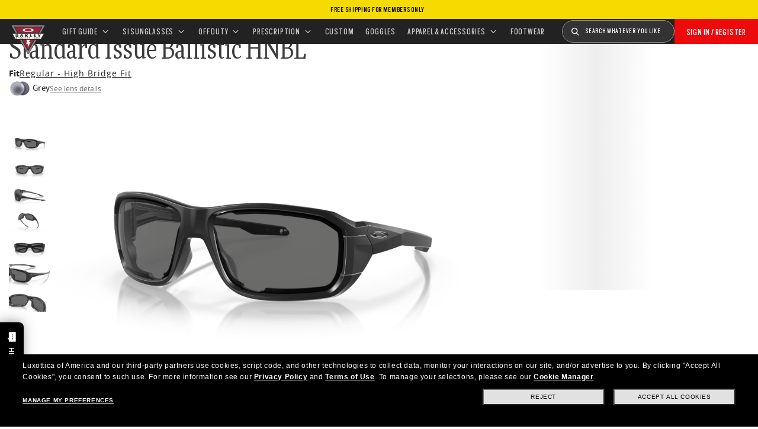

--- FILE ---
content_type: text/html;charset=UTF-8
request_url: https://www.oakleysi.com/en-us/product/W0OO9452SI?variant=888392512796
body_size: 46139
content:
<!doctype html><html lang="en-US" class="no-js "><head><link rel="preconnect" href="https://assets.oakley.com"><link rel="preconnect" href="https://media.oakley.com"><link rel="preconnect" href="https://assets2.oakley.com"><link rel="preload" href="/_ui/dist/fonts/MorePro/MorePro-CondBook.woff2" as="font" type="font/woff2" crossorigin><link rel="preload" href="/_ui/dist/fonts/ScoutCond/ScoutCond-Regular.woff2" as="font" type="font/woff2" crossorigin><link rel="prefetch" href="/_ui/dist/fonts/OpenSans/OpenSans-Regular.woff2" as="font" type="font/woff2" crossorigin><meta charset="utf-8"><script>var tealiumEnvironment="//tags.tiqcdn.com/utag/luxottica/oakleysi/prod/utag.js";</script><meta name="viewport" content="width=device-width,initial-scale=1,minimum-scale=1"><script>var mediator=function(){var subscribe=function(tracker,fn){if(!mediator.trackers[tracker])mediator.trackers[tracker]=[];mediator.trackers[tracker].push({context:this,callback:fn});return this},publish=function(tracker){if(!mediator.trackers[tracker])return false;var args=Array.prototype.slice.call(arguments,1);for(var i=0,l=mediator.trackers[tracker].length;i<l;i++){var subscription=mediator.trackers[tracker][i];subscription.callback.apply(subscription.context,args)}return this},publishAll=function(){if(Object.keys(mediator.trackers).length===
0)return false;for(var tracker in mediator.trackers){var args=[tracker].concat(Array.prototype.slice.call(arguments));mediator.publish.apply(this,args)}return this};return{trackers:{},publish:publish,publishAll:publishAll,subscribe:subscribe}}();</script><script>var Oakley=Oakley||{};Oakley.cookiePolicyEnable=false;</script><script type="text/javascript" src="/_ui/dist/scripts/lib/cookiePolicyGDPR.js?v=2025-12-15"></script><script type="module">Oakley.variables.bounceExchangeId="3638";Oakley.modules.cookiePolicyGDPR.library.init("bounceexchange","//tag.bounceexchange.com/3638/i.js",true);</script><script>(function(d){var e=d.createElement("script");e.src=d.location.protocol+"//tag.wknd.ai/3638/i.js";e.async=true;d.getElementsByTagName("head")[0].appendChild(e)})(document);</script><title role="contentinfo">Standard Issue Ballistic HNBL Grey Lenses, Matte Black Frame Sunglasses | Oakley Standard Issue US</title><meta name="description" content="Buy Oakley sunglasses for Mens Standard Issue Ballistic HNBL with Matte Black frame and Grey lenses. Discover more on Oakley OSI Store Online."><meta property="og:description" content="Buy Oakley sunglasses for Mens Standard Issue Ballistic HNBL with Matte Black frame and Grey lenses. Discover more on Oakley OSI Store Online."><meta name="robots" content="index,follow"><meta name="msvalidate.01" content="41ACC25550931BE26A0BE3DAB55E8A12"><meta name="google-site-verification" content="p3hGlENUhpN1tTZu8Vh53UHgt8cPDEvctJ2V5lWnuHg"><meta name="google-site-verification" content="9x_cGRCEyYEmdBRZlniBNxbrZm8dAOmIVza_KZjgUyA"><meta name="google-site-verification" content="r5qODZBJLfJbypt8bibeO8UfJzERdlqied2KEM4n8RY"><meta property="fb:app_id" content="230047513721231"><meta property="og:site_name" content="Oakley"><meta property="og:title" content="Official Oakley Standard Issue Standard Issue Ballistic HNBL Grey Lenses, Matte Black Frame Sunglasses | Oakley Standard Issue"><meta property="og:image" content="https://assets2.oakley.com/cdn-record-files-pi/bb81c738-3181-4ba1-a0e8-abed016a9c38/de4e6f35-9751-4b44-a614-ae380080b929/0OO9452__945202__P21__shad__qt.png"><meta property="og:url" content="https://www.oakleysi.com/en-us/product/W0OO9452SI"><meta property="og:type" content="product"><meta property="product:brand" content="Oakley"><meta property="product:condition" content="new"><meta property="product:availability" content="in stock"><meta property="product:retailer_item_id" content="OO9452-0265"><meta property="product:custom_label_0" content="US"><link rel="shortcut icon" type="image/x-icon" media="all" href="/_ui/dist/images/oakleysi/favicon.ico?v=2025-12-15"><link rel="canonical" href="https://www.oakleysi.com/en-us/product/W0OO9452SI"><link rel="alternate" href="https://www.oakleysi.com/en-us/product/W0OO9452SI" hreflang="en-us"><link rel="alternate" href="https://www.oakleysi.com/fr-ca/product/W0OO9452SI" hreflang="fr-ca"><link rel="alternate" href="https://www.oakleysi.com/en-ca/product/W0OO9452SI" hreflang="en-ca"><link rel="alternate" href="https://www.oakleysi.com/en-us/product/W0OO9452SI" hreflang="x-default"><link rel="preload" href="https://assets2.oakley.com/cdn-record-files-pi/bb81c738-3181-4ba1-a0e8-abed016a9c38/de4e6f35-9751-4b44-a614-ae380080b929/0OO9452__945202__P21__shad__qt.png?impolicy=OO_ratio&amp;width=768" as="image" media="(max-width: 767px)" fetchpriority="high"><link rel="preload" href="https://assets2.oakley.com/cdn-record-files-pi/bb81c738-3181-4ba1-a0e8-abed016a9c38/de4e6f35-9751-4b44-a614-ae380080b929/0OO9452__945202__P21__shad__qt.png?impolicy=OO_ratio&amp;width=1000" as="image" media="(min-width: 768px) and (max-width: 1399px)" fetchpriority="high"><link rel="preload" href="https://assets2.oakley.com/cdn-record-files-pi/bb81c738-3181-4ba1-a0e8-abed016a9c38/de4e6f35-9751-4b44-a614-ae380080b929/0OO9452__945202__P21__shad__qt.png?impolicy=OO_ratio&amp;width=2000" as="image" media="(min-width: 1400px) and (max-width: 1999px)" fetchpriority="high"><link rel="preload" href="https://assets2.oakley.com/cdn-record-files-pi/bb81c738-3181-4ba1-a0e8-abed016a9c38/de4e6f35-9751-4b44-a614-ae380080b929/0OO9452__945202__P21__shad__qt.png?impolicy=OO_ratio&amp;width=3000" as="image" media="(min-width: 2000px)" fetchpriority="high"><link rel="preload" href="/_ui/dist/scripts/modules/product-hero.js?v=2025-12-15" as="script"><link rel="preload" href="/_ui/dist/styles/theme-osiAffirm/css/main.min.css" as="style" onload="this.onload=null;this.rel='stylesheet'"><noscript><link rel="stylesheet" href="/_ui/dist/styles/theme-osiAffirm/css/main.min.css"></noscript><link rel="stylesheet" type="text/css" href="/_ui/dist/styles/theme-oakleysipdp/css/main.min.css?v=2025-12-15"><link rel="stylesheet" type="text/css" href="/_ui/dist/styles/theme-oakley2020header/css/main.min.css?v=2025-12-15"><link rel="stylesheet" type="text/css" href="/_ui/dist/styles/theme-oakleyeditorialmenu/css/main.min.css?v=2025-12-15"><link rel="stylesheet" type="text/css" href="/_ui/dist/styles/theme-earlyaccess/css/main.min.css?v=2025-12-15"><script>var ACC={config:{}};ACC.config.contextPath="/en-us";ACC.config.encodedContextPath="/en-us";ACC.config.commonResourcePath="/_ui/desktop/common";ACC.config.themeResourcePath="/_ui/desktop/theme-OakleyOSI";ACC.config.siteResourcePath="/_ui/desktop/site-oakleyosi";ACC.config.rootPath="/_ui/desktop";ACC.config.CSRFToken="0f6260b5-99fe-4b3b-8e0e-2aec294e9049";ACC.pwdStrengthVeryWeak="Very weak";ACC.pwdStrengthWeak="Weak";ACC.pwdStrengthMedium="Medium";ACC.pwdStrengthStrong="Strong";
ACC.pwdStrengthVeryStrong="Very strong";ACC.pwdStrengthUnsafePwd="password.strength.unsafepwd";ACC.pwdStrengthTooShortPwd="Too short";ACC.pwdStrengthMinCharText="Minimum length is %d characters";ACC.accessibilityLoading="Loading... Please wait...";ACC.accessibilityStoresLoaded="Stores loaded";ACC.autocompleteUrl="/en-us/search/autocompleteSecure";var Oakley=Oakley||{};
Oakley.messages={jsSite:"oakleyosi",jsFindInStoreContinueCta:"Continue",jsGiftCardDatepickerConfirm:"Confirm",jsGiftCardDatepickerCancel:"cancel",jsStoreLocatorDescription:"You will need to book an appointment to pick up RX products. When picking up, we recommend you bring your prescription and confirmation email with you.",jsGiftCardLabel:"Gift Card",jsValidationRequired:"This field is required",jsValidationRequiredBoaCardNumber:"Please enter a valid Gift Card",jsValidationRequiredBoaCardNumberCheck:"js.validation.card.number.number",
jsValidationRequiredBoaCardNumberMaxLength:"js.validation.card.number.maxNumber",jsValidationRequiredBoaPinCardNumberMaxLength:"js.validation.card.number.pin.maxNumber",jsValidationRequiredBoaPin:"Please enter a valid PIN",jsValidationRequiredBoaUserName:"Recipient name is required",jsValidationRequiredBoaUserEmail:"Recipient email is required",jsValidationRequiredBoaUserEmailConfirm:"Emails are not matching, try again",jsValidationRequiredBoaUserDateConfirm:"Delivery date is required",jsValidationRequiredBoaUserEmailValid:"Please enter a valid email address",
jsValidationRequiredBoaFromName:"Your name is required",jsValidationRequiredBoaFromEmail:"Your email is required",jsValidationRequiredBoaMessage:"The text can not be longer than 200 characters",jsValidationRequiredBoaMessageValid:"The text you've entered does not meet our guidelines",jsValidationEmployeeIdRequired:"Please enter your employee ID",jsValidationBodMonthRequired:"Please enter the month of your date of birth",jsValidationBodDayRequired:"Please enter the day of your date of birth",jsValidationBodYearRequired:"Please enter the year of your date of birth",
jsValidationSerialNumberRequired:"Please enter your serial number",currentCountryIsocode:"US",jsValidationAddress1Required:"Address is required",jsValidationAddresslinePobox:"Address line cannot contain PO Box",jsValidationCityRequired:"City is required",jsValidationCheckRequired:"Please check box",jsValidationCountryRequired:"Please select a country",jsValidationCreditCardCvvRequired:"Please provide a CVV",jsValidationTermsCheck:"Please agree to Terms \x26 Conditions to Proceed",jsValidationCreditCardCvvInvalid:"Please enter CVV",
jsValidationCreditCardMonthRequired:"Credit card month is required",jsValidationCreditCardNameRequired:"A name is required",jsValidationCreditCardNameInvalid:"Please enter your Name",jsValidationCreditCardExpiryDateInvalid:"Please enter the expiration date",jsValidationCreditCardNumberInvalid:"A valid credit card number is required",jsValidationCreditCardNumberCheckoutInvalid:"Please enter a valid credit card number",jsValidationCreditCardTypeInvalid:"A valid credit card type is required",jsValidationCreditCardNumberRequired:"A card number is required",
jsValidationCreditCardYearRequired:"Credit card year is required",jsValidationEmailInvalid:"Please enter a valid email address",jsValidationEmailRequired:"Please enter your email address",jsValidationEmailConfirmRequired:"Email address is required",jsValidationEmailConfirmNotMatching:"Please enter your email address correctly",jsValidationEmailMatch:"You have entered an invalid e-mail address or the addresses you entered do not match.",jsValidationFirstNameRequired:"Please enter your name",jsValidationFirstNameMaxRequired:"Maximum name length is 17 characters",
jsValidationGiftCardAmountGreater:"Amount inserted is greater than maximum allowed",jsValidationGiftCardAmountLower:"Amount inserted is lower than minimum allowed",jsValidationGiftCardNumberGenericError:"Enter a valid card number",jsValidationGiftCardNumberInvalid:"Please enter 19 digit number",jsValidationGiftCardNumberRequired:"Please enter gift card number",jsValidationGiftCardPinInvalid:"Please enter 4 digit number",jsValidationGiftCardPinRequired:"Please enter gift pin number",jsValidationLastNameRequired:"Please enter your last name",
jsValidationLastNameMaxRequired:"Maximum name length is 17 characters",jsValidationNumberInvalid:"Please numbers only",jsValidationOrderNumberRequired:"Please enter an order number",jsValidationOrderReturnAgreementRequired:"Please agree to the returning terms",jsValidationPasswordCurrentRequired:"Please input your current password",jsValidationPasswordMinimumLength:"Required password length is a minimum of 8 characters",jsValidationPasswordRequired:"This field is required",jsValidationPasswordRegex:"Please enter password must contain one alphabet and one numeric",
jsValidationPasswordMatch:"Passwords do not match",jsValidationPasswordMatchRequired:"Please provide a matching password",jsValidationFiscalCode:"Please enter a valid fiscal code",jsValidationRequiredFiscalCode:"Please enter a valid fiscal code",jsValidationCompanyName:"Please enter a company name",jsValidationRegistrationState:"Please enter a registration state",jsValidationCreateAccountTerms:"Agree to our Terms of Service",jsValidationPhoneInvalid:"Phone number is not correct format",jsValidationPhoneAUInvalid:"Phone number does not appear valid (expecting 04XXXXXXXX or 61XXXXXXXXX)",
jsValidationPhoneCheckoutInvalid:"Please enter your Telephone Number",jsValidationAddressCheckoutInvalid:"Please enter address line 1",jsValidationZipCheckoutInvalid:"Please enter your zip code",jsValidationCheckoutMunicipalityInvalid:"This field is required",jsValidationNeighborhoodsInvalid:"This field is required",jsValidationEmailLoginRequired:"Email address is required",jsValidationCityCheckoutInvalid:"Please enter your City",jsValidationStateCheckoutInvalid:"Please select your Country",jsValidationStateCheckoutInvalidOSI:"Please change State to ship your order",
jsValidationCheckoutErrorRestrictionsdOSI:"One or more items in your cart cannot be delivered to selected location due to law restrictions.",jsValidationPhoneRequiredBox1:"Please enter the area code",jsValidationPhoneRequiredBox2:"Please enter the phone number in the second box",jsValidationPhoneRequiredBox3:"Please enter the phone number in the third box",jsValidationPhoneRequiredBoxTotalMin:"Please enter the phone number with 10 digits or 11 digits",jsValidationPhoneRequiredBoxTotalMax:"Please enter the phone number with 10 digits or 11 digits",
jsShippingValidationPhoneRequiredBoxTotalMin:"Please enter the phone number with 10 to 15 digits",jsShippingValidationPhoneRequiredBoxTotalMax:"Please enter the phone number with 10 to 15 digits",jsValidationPhoneRequired:"Phone number required",jsValidationPromoCodeMinimumLength:"Promo code 4 character min",jsValidationStateRequired:"A state is required",jsValidationZipRequired:"Zip is required",jsValidationIdealBankRequired:"Please select a bank",jsValidationZipMaxLength:"Postal codes cannot be more than 10 characters",
jsValidationAddressNameRequired:"Please enter an address name",jsValidationCaptchaAnswerRequired:"Please enter the captcha",fluidConfigurationEnvironment:"prod",fluidImplementationEnvironment:"prod",fluidJsUrlEnvironment:"//configure-implementations.fluidretail.net/oak/branch/archive/v1/prod/assets/js/fluidConfigure-oak.min",jsValidationUrlRequired:"url required",jsValidationUrlInvalid:"url invalid",jsValidationPageShareSuccess:"Your Message Has Been Sent",jsValidationLocalNameRequired:"Local name is required",
jsValidationLocalName2Required:"Please enter your name in kanji",jsValidationLocalName2JPRequired:"Please enter your local name in kanji",jsValidationReportFakesSuccess:"success!",jsInitialSearchResultsDisplay:"12",jsMoreSearchResultsDisplay:"20",jsValidationCookiesRequired:"Please enable cookies to continue",callForProductAvailability:"* Call for product availability",tradingHoursAlert:"Public Holiday trading hours may differ from regular trading hours displayed.",storeDirections:"Directions",addressLinePoboxAu:"Call Customer Care on 1 800 625 539 to discuss PO BOX delivery options",
cartPopupMessageTitle:"Are you sure?",cartPopupMessageContent:"Do you really want to remove this product",cartPopupMessageYes:"yes",cartPopupMessageNo:"no",cartMergeSuccess:'The products from your previous visit have been added to your bag. Please confirm your items.\x3cbr\x3e\x3cbr\x3e \x3cu\x3e\x3ca class\x3d"cartLink" href\x3d"/cart"\x3e GO BACK TO BAG \x3c/a\x3e\x3c/u\x3e',cartMergeSuccessFrCa:"basket.merge.successFrCa",shoprunnerCartMerge:'After having logged-in, your cart now includes some products not eligible for Shop Runner. Because of that, the shipping method has been modified from "2 Days" to "Standard".',
cartZipcodeError:"Enter a valid Zip Code",jsValidationPostRequired:"Post Code is required",jsValidationZipRequiredMessage:"Zip is required",jsWarningAccountExpiring:'Your membership account \x3cstrong\x3ewill expire in {0} days\x3c/strong\x3e. Please \x3ca class\x3d"popover-link" href\x3d"{1}/my-account/profile/"\x3erenew it now\x3c/a\x3e to continue receiving your membership benefits.',jsWarningMyAccountExpiring:"Your membership account \x3cstrong\x3ewill expire in {0} days\x3c/strong\x3e. Please select the Profile option and renew your Service Branch information.",
jsWarningAccountExpired:"Your account has expired. Please select the Profile option and renew your Service Branch information.",jsWarningRemindToUpdateEmail:"Your email address is not reachable. Please update your contact information by adding a secondary email address.",jsWarningAccountMigratedPwd:"We recommend you update your password as it no longer meets security standards.",jsPdpZoomImageAltText:"To define",jsValidationGdprOverAge:"You must be at least 16 years old to register on Oakley.com",
jsValidationOverAge:"You must be at least 14 years old to register on Oakley.com",cartShippingStandardShipping:"Standard shipping",userLoggedIn:"User logged in successfully",underStoreLocatorPrescriptionPickup:"For \u2018Prescription Pickup only\u2019 stores, appointments are not required. You can simply pick up your product during store opening hours.",jsValidationInvalidDate:"Please enter a valid date.",jsValidationBalanceCardNumberRequired:"The card number is not correct. Please check it on the card and try again.",
jsValidationBalancePinRequired:"The PIN is not correct. Please check it on the card and try again.",jsPickupPaginationNext:"Next",jsPickupPaginationPrevious:"Previous",jsBirthDateValid:"Please enter a valid date.",jsVmPagination:"#Page \x3cstrong\x3e{0}\x3c/strong\x3e of \x3cstrong\x3e{1}\x3c/strong\x3e",jsSearchOptimizationTotalLabelAll:"View all products",jsSearchOptimizationTotalLabelThese:"View these products",jsSearchOptimizationTotalLabelSingular:"View this product",jsOSILoginAnchor:"SIGN IN/REGISTER",
productPriceComingSoon:"Coming Soon",countrySelectorTitle:"CONFIRM LOCATION",countrySelectorDescription:"Seems like you\u2019re in a different location. Want to update it?",countrySelectorTitleOSI:"Select your store",countrySelectorDescriptionOSI:"Choose which country you would like to shop in.",countrySelectorSelectStore:"Select a different store",jsValidationBrPostal:"js.validation.zip.invalid",jsValidationHypenPostal:"CEP incorreto, por favor siga o seguinte padr\u00e3o: (12345-123) ex: 05468-060",
jsValidationCorreiosValidation:"Zipcode is invalid",jsValidationRoeInvalidCharacters:"invalid characters",jsValidationInstallments:"js.validation.installments",jsValidationUpdateBankList:"js.validation.updateBankList",jsValidationUpdateIban:"js.validation.updateIban",jsValidationUpdateAgencyNumber:"js.validation.updateAgencyNumber",pdpPrizmPolarizedFilter:"Prizm\x26trade; Polarized",pdpStandardFilter:"Standard",requiredField:"This field is required.",orderdetailCancelConfirmTitle:"ARE YOU SURE?",
orderdetailCancelConfirmText:"Do you really want to cancel this order?",orderdetailCancelConfirmYes:"YES",orderdetailCancelConfirmNo:"NO",sizeXS:"XS",sizeS:"S",sizeM:"M",sizeL:"L",sizeXL:"XL",sizeXXL:"XXL",sizeXXXL:"XXXL",cartShippingModeDays:"days",cartMergedItem:"This product has been added to cart during your previous visit, Please verify.",cartQtyDecreased:"Quantity has been decreased because we don't have more pieces available at the moment.",cartQtyDecreasedOcp:"Some custom components are unavailable, so quantities have been adjusted to available limits. For more, please try a different configuration.",
cartMaxQtyExceeded:"Unfortunately the quantity you chose exceeded the maximum order quantity for this product. The quantity in your cart has been reduced to the maximum order quantity.",currentCurrencySymbol:"$",chooseSize:"Size",prescription:"Prescription",chooseThisStore:"Choose This Store",jsValidationCFDIRequired:"Selecciona el uso de CFDI con el que deseas sea emitida la factura.",jsValidationRegimeFiscalCodeRequired:"Selecciona el r\u00e9gimen fiscal con que deseas sea emitida la factura.",
jsValidationBusinessNameRequired:"Ingresa la Raz\u00f3n Social o Nombre Completo con que deseas sea emitida la factura.",jsValidationAddressBillingMXRequired:"Ingresa el Nombre de la Calle y N\u00famero Exterior (e Interior, si aplica) con que deseas sea emitida la factura.",jsValidationPostCodeBillingMXRequired:"Ingresa el c\u00f3digo postal con que deseas sea emitida la factura.",jsValidationStateBillingMXRequired:"Selecciona el Estado con que deseas sea emitida la factura.",jsValidationCityBillingMXRequired:"Ingresa la Ciudad con que deseas sea emitida la factura.",
jsValidationMunicipalityBillingMXRequired:"Ingresa el Municipio o Alcald\u00eda con que deseas sea emitida la factura.",jsValidationNeighborhoodsBillingMXRequired:"Ingresa la Colonia con que deseas sea emitida la factura.",jsValidationFiscalCodeBillingMXInvalidLength:"Ingresa el RFC tal como aparece en tu Constancia de Situaci\u00f3n Fiscal.",jsLiveChatText:"Customer Support",textEddshippingLabel:"Delivery Date:",jsValidateCharactersJP:"Due to system processing, some symbols (~: +) cannot be identified. Excuse me, but please change to another symbol or letter.",
jsValidationDateRequired:"Date of birth is required",selectLensesLabel:"Select Lenses",addToBagLabel:"Add to Bag",selectSizeLabel:"Select Size",shopNowLabel:"SHOP NOW",mostSoldSizeLabel:"Most sold size",cartMarkdwnPromo:"You saved",oosAnalyticsErrorMessage:"Some custom components in your order are currently unavailable. Please select a different option.",nhbSpinningText:"SCROLL DOWN TO ENTER OAKLEY WORLD",melissaAddressTypeMMessage:"This looks like a military address. Turn on the toggle above so we can ship with the right carrier.",
melissaAddressTypePMessage:"We are unable to ship to PO boxes. Please use a different address.",melissaAddressTypeSMessage:"This looks like a standard address. Turn off the toggle above so we can ship with the right carrier.",melissaCheckboxMessage:"I confirm that this address is correct. I acknowledge that proceeding with an incorrect address might result in my order being undeliverable.",preOrderBadgeLabel:"pre-order",metaZipcodeErrorMessage:"We do not ship Oakley AI Glasses to this zipcode",metaBadgeLabel:"ai glasses",
metaPDPImagesViewMore:"View more",metaPDPImagesViewLess:"View less"};Oakley.messages.hours="Hours";Oakley.messages.OakleyStore="Oakley Store";Oakley.messages.SunglassHut="Certified dealer";Oakley.messages.OakleyVaultStore="Oakley Vault Store";Oakley.messages.bookAppointment="Book an appointment";Oakley.messages.detailsDirections="Details \x26amp; Directions";Oakley.messages.getDirections="Get directions";Oakley.messages.callthestore="Call the store";Oakley.messages.callandreserve="Call \x26 reserve for today";
Oakley.messages.fisOpeningHours="Opening Hours";Oakley.messages.fisOpeningHoursNotice="May vary according to bank holiday";Oakley.messages.fisOpeningHoursNoticeAU="May vary according to public holiday";Oakley.messages.defaultLocation="Make this my default location";Oakley.messages.callForProduct="Store number:";Oakley.messages.reserveYourProduct="Store number:";Oakley.messages.reserveInStore="Reserve your product and pick up in store:";Oakley.messages.reserveInStoreButton="Reserve at this store";
Oakley.messages.findInStore="Try a different location or call a store near you for similar products.";Oakley.messages.tryDifferentLocation="Try a different location or call a store near you for similar products.";Oakley.messages.enterCityState="Enter a City \x26amp; State or Zip to find a store";Oakley.messages.thereAreNoStores="There are no stores in your area. Try another location or expand search radius.";Oakley.messages.styleNotAvailable="This style is not currently available in any of your nearby stores.";
Oakley.messages.outOfStock="Out of Stock";Oakley.messages.lowStock="Low Stock";Oakley.messages.inStock="In Stock";Oakley.messages.callAvailability="Store number:";Oakley.messages.findStore="Find a Store";Oakley.messages.changeStore="Change Store";Oakley.messages.findInStoreForPdp="Find or Reserve in Store";Oakley.messages.findInStoreTitle="Find In Store";Oakley.messages.giftCardlabel="Oakley Gift Card";Oakley.messages.giftCardcardNumber="Card Number";Oakley.messages.callForAvailability="Reserve for pickup unavailable";
Oakley.messages.affirmErrorCreateSession="Please insert a valid phone number.";Oakley.messages.affirmNoPriceText="You can pay in {0} interest-free payments with";Oakley.messages.storeStatusMessage="Will open";Oakley.messages.createReturn="Create a Return";Oakley.messages.returnReason="Reason for return";Oakley.messages.returnCarrier="Select return carrier";Oakley.messages.pickupDate="Select Collection Date";Oakley.messages.pickupDateError="You cannot select dates that are in the past.";
Oakley.messages.afterPayDisclaimer="Or 4 payments of ${0} with\x26nbsp;";Oakley.messages.afterPayDisclaimerPPAU="\x26nbsp;or PayPal";Oakley.messages.formatDate="mm/dd/yy";Oakley.messages.webExclusive="WEB EXCLUSIVE";Oakley.messages.tight="This may be too tight";Oakley.messages.nextbestsize="Next best size";Oakley.messages.recommended="Recommended";Oakley.messages.loose="This may be too loose";Oakley.messages.pickup="Pick Up";Oakley.messages.loadMore="Load more";Oakley.messages.FIS_errormessage="This service is not available at any stores near you. Please enter a valid zipcode.";
Oakley.messages.FIS_delivery_more_date="You have different delivery dates for your products";Oakley.messages.FIS_pickup_date="Pick up in store date:";Oakley.messages.lensesPresciptionTitle="My lens choices";Oakley.messages.BRIGHT_LIGHT="Bright Light";Oakley.messages.MEDIUM_LIGHT="Medium Light";Oakley.messages.LOW_LIGHT="Low Light";Oakley.messages.ALL_PURPOSE="All Purchase";Oakley.messages.CHANGING_CONDITIONS="Changing Conditions";Oakley.messages.NIGHT="Night";Oakley.messages.OVERCAST="Overcast";
Oakley.messages.SNOW_AND_OVERCAST="Snow and Overcast";Oakley.messages.SUN_AND_CLOUDS="Sun \x26 Clouds";Oakley.messages.SNOW_OVERCAST="Snow and Overcast";Oakley.messages.SUN_CLOUDS="Sun \x26 Clouds";Oakley.messages.BRIGHT_SUN="Bright Sun";Oakley.messages.VARIABLE_CONDITIONS="Variable Conditions";Oakley.messages.PARTLY_CLOUDY="Partly Cloudy";Oakley.messages.RAINY="Rainy";if("US"==="CA"&&"en"==="fr")Oakley.messages.NewDealsBadge="badge.plp.newDeals.ca";else Oakley.messages.NewDealsBadge="New deals";
Oakley.messages.uploadPrescription={confirmationErrorMessage:"This is required to proceed"};
Oakley.messages.sameDayDelivery={Today:"Same Day",Tomorrow:"Next Day",address_format_error:"Please start typing your address and select a valid address from suggestion list. Then click on Check Availability button.",address_format_error_checkout:"Please start typing your address and select a valid address from the suggestions list. Then click the Choose Store button.",address_availability_checking:"Stay with us... we're just checking service availability in your area. It could take a moment",address_availability_error:"Apologies, this service is not available for the postcode/city you've entered. Try another or choose a different shipping method.",
address_availability_success:"The service is available for your area",service_connection_error:"Something went wrong, our bad. Please try again later, with another address or go ahead with another shipping method"};Oakley.categories={"100000000m":"In Men","200000000w":"In Women"};Oakley.codJpCodes=["00","08","12","14","16","18"];Oakley.codJpHours={notSpecific:"No any specific time requirement",amHours:"AM",hours1214:"12:00 - 14:00",hours1416:"14:00 - 16:00",hours1618:"16:00 - 18:00",hours1821:"18:00 - 21:00"};
Oakley.rxPanelPopup={titlePupillary:"How to measure your pupillary distance",titlePrescription:"Understanding your prescription",titleRightEye:"Right Eye (OD)",titleLeftEye:"Left Eye (OS)",RightEyeDescription:'OD stands for "oculus dexter" which is Latin for "right eye".',LeftEyeDescription:'OS stands for "oculus sinister" which is Latin for "left eye"',titleSphere:"Sphere (SPH) - also known as Power (PWR)",sphereDescription:"They mean the same thing: the strength of your prescription. If you're nearsighted you will have a minus (-) before your values, and if you're or farsighted you will have a plus (+).",
titleAxis:"Axis",axisDescription:"This is only for people with astigmatism. The axis is a number between 0 and 180 and determines the orientation of the Cylinder (CYL).",titleCylinder:"Cylinder (CYL)",cylinderDescription:"This is for people with astigmatism. This is when one part of the eye needs more correction than the rest. The Cylinder value is written with a minus (-) sign.",pupillarystepsList:"\x3cul\x3e\x3cli\x3eGrab a small ruler in one hand, and have your pencil and paper handy.\x3c/li\x3e\x3cli\x3eNow position yourself approximately 8 inches (20 cm) away from a mirror.\x3c/li\x3e\x3cli\x3eClose your left eye and align the 0 mm over the center of your right pupil.\x3c/li\x3e\x3cli\x3eMeasure the distance from your right to your left pupil.\x3c/li\x3e\x3cli\x3eThe number that lines up directly over your left pupil is your PD (An average PD for an adult ranges between 58 and 65).\x3c/li\x3e\x3c/ul\x3e",
pupillaryText:'\x3cdiv class\x3d"PrescriptionModal__container__bodyText"\x3eYour Pupillary Distance, or PD, is the distance in millimeters (mm) from the center of one pupil to the center of the other.\x3c/div\x3e\x3cdiv class\x3d"PrescriptionModal__container__bodyText"\x3eCan\'t find your PD? No problem. You can leave the default setting of 63 which is the average measurement for adults. If we need any more information about your prescription, one of our experts will be in touch.\x3c/div\x3e\x3cdiv class\x3d"PrescriptionModal__container__bodyText"\x3eIf you want, you can measure your PD yourself by following these steps:\x3c/div\x3e'};
Oakley.codJpCodes=["00","08","12","14","16","18"];Oakley.codJpHours={notSpecific:"No any specific time requirement",amHours:"AM",hours1214:"12:00 - 14:00",hours1416:"14:00 - 16:00",hours1618:"16:00 - 18:00",hours1821:"18:00 - 21:00"};Oakley.chatBotEnabled={enabled:true};Oakley.DoctorLocatorEnabled={enabled:false};Oakley.header23={disableNewDDM:false,isOsiHeader:true};
Oakley.variables={siteLanguage:"en",contextPath:"/en-us",chatUrl:"",country:"US",languageCountry:"en_US",countdownUrl:"/en-us/countdown",affirm:{installmentsNum:3},searchcampaign:"",pageType:"Pdp",crossSiteEnabled:false,isVatIncluded:"false",frameAdvisorDataUrl:"//frameadvisor.luxottica.com/v/2.14/index.umd",VMMVDataUrl:"//vmmv.luxottica.com/v/5.5.2/index.umd",chatBotDeploymentId:"687f7e3c-c182-44f1-a603-e471b8587068",chatBotEnvironment:"prod",chatBotScript:"https://apps.mypurecloud.com/genesys-bootstrap/genesys.min.js",
textFreeCart:"FREE",applyPromoCode:"",textProductCustomInCart:"Custom products require 10 days",textProductRXnullPickUp:"NOT AVAILABLE FOR PRESCRIPTION PRODUCTS",textProductRXnullNoStores:"NO STORES AVAILABLE NEAR YOU",textTotalsPromoCode:"Promo Code",textTotalsPromoCodeNoMessage:"Promo",textTotalsRemovePromocode:"Remove",textDeliveryMessageMoreDates:"You have different delivery dates for your products",cartTotalsLabelRia:"Insurance savings",cartMessageEppLabel:"(Claims require copay)",disabledMonetate:false,
rxConfiguratorUrl:"https://rxc.luxottica.com/rxc3/fe/prod/v1.3.0/dist/rxc.js",maxMelissaValidationRetry:"",melissaValidationEnabled:""};var productName="Standard Issue Ballistic HNBL";var productImage="";var productPrice='\x3cformat:price priceData\x3d"de.hybris.platform.commercefacades.product.data.PriceData@3410dd99"/\x3e';var productCode="W0OO9452SI";var addToCartUrl="/en-us/cart/add";var cartItems="";var rolloverPopupUrl="";var cartRemoveUrl="/en-us/cart/remove";var cartText="Cart";
var isExcludeBaynote=true;Oakley.siteId="oakleyosi";Oakley.debugMode=false;Oakley.buildNumber="2025-12-15";Oakley.variables.shoprunnerEnvironmentID=2;Oakley.messages.gdprDateJsPattern="dd/mm/yy";Oakley.variables.isGdprSite="";Oakley.variables.gdprMinAgeLimit="";Oakley.variables.minAgeLimit=14;Oakley.variables.gdprPopup="false";window.ClickTalePIISelector="#registerForm input, #loginForm input, .login-button .logged-in, .personal-info__body span, #profile-form input, #forgottenPwdForm input, .personalinfo-wrapper-reg input, .shipping-address-wrapper-reg input, .billing-form-wrapper input, .payment-form-wrapper input, #checkoutThankyou .sub-headline strong, .order-details h5, .order-details p span, .account-card span, .address-book input, .qas-form p, .account-card .title, #profile-menu-modal .modal-box-title, .order-number, .bill-ship-total-wrapper div, .bill-ship-total-wrapper div, .bill-ship-total-wrapper .vcard, .billing-payment-wrapper span, #rendering_canvas, .email-signup input, .js_zip input, #verifyForm input, #verifyForm select, #SignUpModal input, #shippingAddressForm input, .account-info .field-view span, .login-dropdown .category-link , .registration-field , .payment-method .account span , .order-shipping p , .inputForm #term , .form-field #term, .personal-info-section input , #password-change-form input, #vto-portal-container .canvas-container, .capture-page-content video , .vto-application #rendering_canvas , #footer-storelocator-input , #footer-newsletter-locator-form input, .thankyou .sub-headline strong, #updateEmailAlert .invalidEmail";
var showEddOnDeliveryMethod=true;Oakley.messages.zipcode_regex_errormessage_us="Zipcode should follow the format (12345 or 12345-1234) ex: 60661-0661";Oakley.messages.zipcode_regex_errormessage_gu="Zipcode should follow the format (12345 or 12345-1234) ex: 60661-0661";Oakley.messages.zipcode_regex_errormessage_vi="Zipcode should follow the format (12345) ex: 60661";Oakley.messages.zipcode_regex_errormessage_ca="Postal code should follow the format (A1B 2C3) ex: H2X 1J6";
Oakley.messages.zipcode_regex_errormessage_at="Zipcode should follow the format (1234) ex: 6067";Oakley.messages.zipcode_regex_errormessage_be="Zipcode should follow the format (1234) ex: 6067";Oakley.messages.zipcode_regex_errormessage_ch="Zipcode should follow the format (1234) ex: 6067";Oakley.messages.zipcode_regex_errormessage_de="PLZ muss folgendes Format haben (12345) B.: 60661";Oakley.messages.zipcode_regex_errormessage_dk="Zipcode should follow the format (1234) ex: 6067";
Oakley.messages.zipcode_regex_errormessage_fi="Zipcode should follow the format (12345) ex: 60661";Oakley.messages.zipcode_regex_errormessage_fr="Le code postal doit respecter le format (12345 ou 12345-1234), ex: 60661-0661";Oakley.messages.zipcode_regex_errormessage_gb="Postcode should follow the format (A1 1AB or AB1 1AB or AB12 1AB ) ex: B1 1HQ";Oakley.messages.zipcode_regex_errormessage_gg="Zipcode should follow the format (123 123) ex: CHG 657";Oakley.messages.zipcode_regex_errormessage_it="Il formato del codice di avviamento postale deve essere (12345), es.: 60661";
Oakley.messages.zipcode_regex_errormessage_je="Zipcode should follow the format (123 123) ex: CHG 657";Oakley.messages.zipcode_regex_errormessage_lu="Zipcode should follow the format (1234) ex: 6067";Oakley.messages.zipcode_regex_errormessage_nl="De postcode moet de volgende indeling hebben (1234 12), bijv.: (6067 51)";Oakley.messages.zipcode_regex_errormessage_no="Postnummer skal f\u00f8lge formatet (1234) eks: (6067)";Oakley.messages.zipcode_regex_errormessage_pl="Zipcode should follow the format (12-123) ex: 12-123";
Oakley.messages.zipcode_regex_errormessage_pt="Zipcode should follow the format (1234-123) ex: 6067-516";Oakley.messages.zipcode_regex_errormessage_se="Zipcode should follow the format (12345) ex: 60661";Oakley.messages.zipcode_regex_errormessage_au="Postcode should follow the format (1234) ex: 6067";Oakley.messages.zipcode_regex_errormessage_jp="Zipcode should follow the format (123-1234) ex: (102-0081)";Oakley.messages.zipcode_regex_errormessage_br="CEP incorreto, por favor siga o seguinte padr\u00e3o: (12345-123) ex: 05468-060";
Oakley.messages.zipcode_regex_errormessage_mx="Ingresa el C\u00f3digo Postal tal como aparece en tu Constancia de Situaci\u00f3n Fiscal.";Oakley.messages.zipcode_regex_errormessage_au="Postcode should follow the format (1234) ex: 6067";Oakley.messages.zipcode_regex_errormessage_es="El c\u00f3digo postal debe respetar el formato (12345 o 12345-1234), ej: 60661-0661";Oakley.messages.zipcode_regex_default_errormessage="Please enter valid zipcode";Oakley.messages.zipcode_correios_invalid="Zipcode is invalid";
Oakley.messages.wcag={controls:"Controls."};</script><script>var Oakley=Oakley||{};Oakley.messages=Oakley.messages||{};Oakley.vars=Oakley.vars||{};var require={baseUrl:"/_ui/dist/scripts/"};var cartDataUrl="/en-us/cart/data";var cartRemoveUrl="/en-us/cart/remove";var cartText="Cart";Oakley.buildNumber="2025-12-15";Oakley.debugMode=false;Oakley.vars.originalContextPath="/";Oakley.vars.baseContext=window.location.origin+Oakley.variables.contextPath;Oakley.region="US".toLowerCase();</script><script type="text/javascript" src="/_ui/dist/bower_components/jquery/dist/jquery.min.js?v=2025-12-15"></script><script type="text/javascript" src="/_ui/dist/scripts/lib/require.js?v=2025-12-15"></script><script type="text/javascript" src="/_ui/dist/scripts/main.js?v=2025-12-15"></script><script>var tealium_data2track=[];window.tealium_data2track=window.tealium_data2track||[];window.utag_data={};window.utag_data.Products=window.utag_data.Products||[];</script><script type="text/javascript">var utag_data={"FIS_isSupported":"0","promo_name":"","Vm_IsBrowserSupported":"0","product_size":["XL (139mm)"],"page_category":"","promo_id":"","site_currency":"USD","product_name":["Standard Issue Ballistic HNBL"],"product_sku":["OO9452-0265"],"page_section_name":"","breadcrumb_path":"Home / Landing / Field Guide Sunglasses and Gear / Standard Issue Ballistic HNBL","product_id":["OO9452-0265"],"Page_Type":"product","site_language":"en","product_brand":["osi_ew_sun_ond_bal"],"page_subcategory_name":"",
"product_state":"instock","domain_language":"en","product_category":["osi_ew_rx_rxsi"],"Vm_IsUpcSupported":"1","Products":{888392512796:{"Category":"EYEWEAR","Units":"0","Price":"","PriceFull":"","Status":"Available","Vto":"NotAvailable","Sku":"OO9452-0265","ModelName":"Standard Issue Ballistic HNBL","FrameColor":"Matte Black","FrameTechnology":"O_matter","Shape":"","OosOptions":"","LensColor":"","LensTechnology":"STANDARD","LensType":"PLANO","Url":"https://www.oakleysi.com/en-us/product/W0OO9452SI",
"BackOrder":"0","Label":"","Preorder":"0"}},"Page_Platform":"Hybris","Page_Country":"US","Page_Language":"EN","Page_DeviceType":"desktop","Page_Type":"Pdp","Page_Design":"Premium","Page_Section1":"Landing","Page_Section2":"Sun:W0OO9452SI","User_LoginStatus":"Guest","User_Id":"69a98d1a-d6bc-4f0d-8ff2-358d371edef7","Order_Currency":"USD","customerType":"anonymousosi"};</script><script>if(!utag_data.Page_DeviceType)utag_data.Page_DeviceType=window.screen.width<767?"M":window.screen.width<992?"T":"D";</script><link rel="stylesheet" href="https://assets.oakleysi.com/ptch-p/css/it-ptch.css"><script defer src="https://assets.oakleysi.com/extra/quicklink/quicklink.umd.js" type="text/javascript"></script></head><body class=" body-us country-us lang-en page-productpage template-productpagetemplate is-site-osi oo-header-site" data-headerhideable="false"><input type="hidden" id="isOSI" name="isOSI" value="true"><input type="hidden" id="isOSIGuest" name="isOSIGuest" value="true"><input type="hidden" id="isOSIGuestUserOrExpiredUser" name="isOSIGuestUserOrExpiredUser" value="true"><script>var feedback_msgs={cookies:["Your browser appears to have cookies disabled.","Please enable cookies for a better experience."],update:["Your browser appears to be {0}","Please update your web browser for a better experience."]};</script><script>var Oakley=Oakley||{};Oakley.FANewConfig={apiUrl:"https://frameadvisor.luxottica.com/index.umd.js",bkgUrl:"/_ui/dist/images/frameadvisor/bkg@2x.png",cmsChannel:"oo",showGender:"false",facescanSource:"FASA_OOCOM",frameAdvAPICore:"fa_catalog",frameAdvAPIStore:"OO@USA",locale:"en-US",key:"",isLogged:"false",isFrameSizeActive:"false"};</script><div id="frameadv-floating-button" class="frameadv-floating-button"></div><div id="frameadv-wrapper" class="frameadv-wrapper" data-analytics_available_call="0"></div><div id="sizeadv-wrapper" class="sizeadv-wrapper"></div><script>$("body").on("click",function(e){if($(e.target).is("a")&&$(e.target).attr("href")==="javascript:StartFA2()"||$(e.target).closest("a").first().attr("href")==="javascript:StartFA2()")if($(e.target).closest("body").hasClass("template-collectionspagetemplate"))tealium_data2track.push({id:"Click",data_element_id:"_Body_FrameGenius_Open"});else if($(e.target).closest(".placement-wrapper").length){var $placement=$(e.target).closest(".placement-wrapper"),placementNumber=$placement.attr("id").substring($placement.attr("id").indexOf("main_placement_")+
15);tealium_data2track.push({id:"Click",data_element_id:placementNumber+"Placement_FrameGenius_Open"})}});function StartFA2(){require(["frameAdvisorNew","frameAdvisorData","react17","react-dom17"],function(frameAdv,frameAdvisorData){frameAdv.init(frameAdvisorData,false,false)})}function StartSA(fromOpenSA){require(["frameAdvisorNew","frameAdvisorData","react17","react-dom17"],function(frameAdv,frameAdvisorData){frameAdv.init(frameAdvisorData,false,true,fromOpenSA)})};</script><div class="startChatbot chatbot hide"><div class="chatbot-images"><img crossorigin="anonymous" src="/_ui/dev/images/chatbot.svg" alt="Chatbot"></div><div class="chatbot-label" role="region" aria-label="Help?">
        Help?</div></div><div class="flex-wrapper"><div class="cart-flyout o21_bg6 o21_text7 o21_text-medium" data-section=".cart-flyout" data-parent=".flex-wrapper" role="dialog" aria-modal="true"></div><div class="site-wrapper header-type-B"><main><noscript class="noscript"><div class="feedback-wrapper"><div class="headline">Your browser appears to have javascript disabled.</div><div class="sub-headline">Please enable javascript for a better experience.</div></div></noscript><span id="skipRepeatedContent" role="complementary"><a aria-label="Skip to main content" class="tab-indexed skip-to-main-content" href="#main-content-anchor" tabindex="1">Skip to main content</a></span><div class="wrapper page-"><div id="global-header-dropdown" class="old-global-header"><div class="button-container show-menu"><div class="logo" itemscope><a aria-label="Oakley Icon" title="Oakley Icon" href="/en-us" data-element-id="MainNav_Logo"><span class="oakley-logo"></span><span class="hidden">Oakley</span></a></div><button aria-label="button menu" class="menu-button" data-element-id="MainNav_Hamburger" data-description="Hamburger Menu"><span class="menu-icon"></span></button><div class="cart-button"><a aria-label="cart 0" href="/en-us/cart" id="osi-header-cart" class="o-icon-cart hide" data-element-id="MainNav_Bag"><span class="cart-text">Cart</span><span class="count hide">(0)</span><span class="count mobile-count hide"></span></a><div id="osi-header-mobile-cart-overlay" class="mobile-cart-overlay hide"><div class="floatingPromo o21_bg6"></div><div class="mobile-cart-popup"><div class="buttons-container"><div class="productAddedFlex"><div class="mobile-cart-image"><img loading="lazy" src="https://assets2.oakley.com/cdn-record-files-pi/bb81c738-3181-4ba1-a0e8-abed016a9c38/de4e6f35-9751-4b44-a614-ae380080b929/0OO9452__945202__P21__shad__qt.png?impolicy=OO_ratio&amp;width=180" data-src="" alt="Standard Issue Ballistic HNBL" title="Standard Issue Ballistic HNBL"></div><div class="productAddedInfo"><p class="mobile-cart-product"><span>Standard Issue Ballistic HNBL</span></p><p class="mobile-product-added"><span>Has been added to cart</span></p></div></div><div class="info-section"><div class="info-item"><svg xmlns="http://www.w3.org/2000/svg" width="32" height="32" viewBox="0 0 32 32" fill="none"><path d="M31.7687 17.5653L28.6387 12.696C28.3593 12.2633 27.8713 12 27.346 12H22.6667V6.06264C22.6667 5.32598 22.07 4.72931 21.3333 4.72931H13.3333V6.06264H21.3333V24H7.90533C7.60733 22.8533 6.572 22 5.33333 22C4.09467 22 3.05933 22.8533 2.76133 24H1.33333V17.3333C1.33333 16.8226 1.33733 15.9373 1.83867 14.7586C2.67067 15.3946 3.66733 15.7173 4.66667 15.7173C5.86133 15.7173 7.05667 15.2626 7.96667 14.3526C10.956 11.3633 10.9907 5.63798 10.9907 5.39598C10.9907 5.21931 10.9207 5.04931 10.7953 4.92464C10.67 4.79998 10.5007 4.72931 10.324 4.72931C10.082 4.72931 4.35667 4.76398 1.36733 7.75331C-0.255333 9.37531 -0.426667 11.9026 0.844 13.722C0.00200001 15.3846 0 16.6453 0 17.3333V24C0 24.7366 0.596667 25.3333 1.33333 25.3333H2.76133C3.05933 26.48 4.09467 27.3333 5.33333 27.3333C6.572 27.3333 7.60733 26.48 7.90533 25.3333H24.0947C24.3927 26.48 25.428 27.3333 26.6667 27.3333C27.9053 27.3333 28.9407 26.48 29.2387 25.3333H30.476C31.318 25.3333 32 24.67 32 23.852V18.3506C32 18.0733 31.92 17.8013 31.7687 17.5653ZM2.30933 8.69531C4.34533 6.65998 8.08133 6.19798 9.62667 6.09331C9.52333 7.63798 9.06333 11.37 7.02333 13.41C5.778 14.6553 3.79067 14.694 2.48333 13.552C2.93867 12.84 3.56867 12.056 4.458 11.2053L3.53667 10.242C2.73133 11.012 2.11667 11.7386 1.63667 12.4193C1.086 11.192 1.304 9.70131 2.30933 8.69531ZM6.66667 24.6666C6.66667 25.402 6.06867 26 5.33333 26C4.598 26 4 25.402 4 24.6666C4 23.9313 4.598 23.3333 5.33333 23.3333C6.06867 23.3333 6.66667 23.9313 6.66667 24.6666ZM26.6667 26C25.9313 26 25.3333 25.402 25.3333 24.6666C25.3333 23.9313 25.9313 23.3333 26.6667 23.3333C27.402 23.3333 28 23.9313 28 24.6666C28 25.402 27.402 26 26.6667 26ZM30.6667 23.852C30.6667 23.9233 30.59 24 30.476 24H29.2387C28.9407 22.8533 27.9053 22 26.6667 22C25.428 22 24.3927 22.8533 24.0947 24H22.6667V13.3333H27.346C27.4167 13.3333 27.484 13.366 27.5167 13.4173L30.6467 18.2866C30.66 18.3073 30.6667 18.3286 30.6667 18.3506V23.852Z" fill="black" /></svg><div><strong>Free Shipping</strong><p>On all orders—fast &amp; reliable delivery</p></div></div><div class="info-item"><svg xmlns="http://www.w3.org/2000/svg" width="32" height="32" viewBox="0 0 32 32" fill="none"><g clip-path="url(#clip0_79_56)"><path d="M30.7287 5.714L23.096 2.72733L23.09 2.71267L23.074 2.71867L16.728 0.235334C16.2587 0.052667 15.7413 0.0520003 15.2707 0.235334L1.27067 5.71333C0.498667 6.01667 0 6.748 0 7.57667V24.4233C0 25.2527 0.498667 25.9833 1.27133 26.286L15.2713 31.7647C15.506 31.856 15.7527 31.902 16 31.902C16.2467 31.902 16.494 31.856 16.7287 31.764L18.876 30.9233C18.6207 30.5547 18.398 30.1627 18.2013 29.756L16.6667 30.3567V13.1213L30.6667 7.64333V18.7087C31.1453 19.016 31.592 19.368 32 19.7607V7.57667C32 6.748 31.5013 6.01667 30.7287 5.714ZM15.7567 1.478C15.9133 1.416 16.0867 1.41667 16.2433 1.478L21.2453 3.43533L7.75733 8.71333L7.76333 8.72867L2.496 6.66667L15.7567 1.478ZM15.3333 30.3567L1.75733 25.044C1.5 24.9433 1.33333 24.6993 1.33333 24.4233V7.64333L15.3333 13.1213V30.3567ZM16 11.9507L9.57 9.43467L23.074 4.15067L29.504 6.66667L16 11.9507Z" fill="black" /><path d="M28 23.35V23.3333H22.7593L24.9547 21.138L24.012 20.1953L20.2073 24L24.012 27.8047L24.9547 26.862L22.7593 24.6667H27.6667C29.3207 24.6667 30.6667 26.0127 30.6667 27.6667C30.6667 29.3207 29.3207 30.6667 27.6667 30.6667H25.3333V32H27.6667C30.056 32 32 30.056 32 27.6667C32 25.39 30.234 23.5213 28 23.35Z" fill="black" /></g><defs><clipPath id="clip0_79_56"><rect width="32" height="32" fill="white" /></clipPath></defs></svg><div><strong>Free Returns</strong><p>We got you covered free returns for 30 days</p></div></div></div><a class="goto-button goto-cart" href="/en-us/cart"><span>Go to Cart</span></a><a class="goto-button goto-shopping" href="#" aria-label="Continue Shopping menu">Continue Shopping</a></div></div></div></div><div class="login-button "><a id="osi-header-login" href="/en-us/login" data-element-id="MainNav_Register_Login">Sign In / Register</a></div><div class="search-button"><button aria-label="button icon" class="menu-icon" data-element-id="MainNav_Search"></button></div><div class="search-bar  srev"><div class="hint-container hide"><div class="input-text"></div><div class="hint"></div></div><div class="search-box-background"><form class="search-box" method="get" action="/en-us/search" name="searchForm"><div class="search-box-text"><button aria-label="search whatever you like" class="search-submit-btn icons-search no-pointer-events" data-analytics_available_call="0" data-element-id="MainNav_Search" type="submit"><span style="font-family: ScoutCond,sans-serif;text-transform:uppercase;margin-left:10px;margin-right:9px;letter-spacing:1px;" class="searchEdit">SEARCH WHATEVER YOU LIKE</span></button><input type="text" name="text" class="search-text" data-results="true" value="" autocomplete="off" maxlength="70" placeholder="SEARCH BLACKSIDE COLLECTION" aria-label="Search" data-placeholder="SEARCH BLACKSIDE COLLECTION" data-placeholder-expand="SEARCH WHATEVER YOU LIKE" data-placeholder-mobile="Search Oakley products, categories, or whatever you like" tabindex="157"><button aria-label="search clear button" class="o-icon-left-arrow-2 hide"></button><button aria-label="search close button" class="o-icon-close close-search"></button></div></form><div id="searchOptimization" class="so-container o21_bg6" data-analytics_available_call="0" data-full-search="true"><div class="so-sidebar"><div class="so-sidebar-container o21_text10"><div class="so-sidebar-header"><div class="so-heading-title o21_text-bold o21_text-color1 o21_text7">MOST SEARCHED</div><div class="so-sidebar-list default o21_text-color1"><div id="so-sidebarTopItem1" class="so-sidebar-list-item  o21_text oo-p-relative o21_text7 o21_text-normal" data-body-id="1" data-element-id="Search_Tab1"><a href="/en-us/category/sunglasses/military" title="Standard Issue">Standard Issue</a></div><div id="so-sidebarTopItem2" class="so-sidebar-list-item  o21_text oo-p-relative o21_text7 o21_text-normal" data-body-id="2" data-element-id="Search_Tab2"><a href="/en-us/category/sunglasses/military/ballistic" title="Ballistic">Ballistic</a><span class="sub-label o21_bg8 o21_text-color2 o21_text11 o21_text-normal text-uppercase" data-category="Ballistic">In Accessories</span></div><div id="so-sidebarTopItem3" class="so-sidebar-list-item  o21_text oo-p-relative o21_text7 o21_text-normal" data-body-id="3" data-element-id="Search_Tab3"><a href="/en-us/collections/shop-by-collection" title="Shop by Collection">Shop by Collection</a></div><div id="so-sidebarTopItem4" class="so-sidebar-list-item  o21_text oo-p-relative o21_text7 o21_text-normal" data-body-id="4" data-element-id="Search_Tab4"><a href="/en-us/category/sunglasses/off-duty/best-sellers" title="Best Sellers">Best Sellers</a></div><div id="so-sidebarTopItem5" class="so-sidebar-list-item  o21_text oo-p-relative o21_text7 o21_text-normal" data-body-id="5" data-element-id="Search_Tab5"><a href="/en-us/category/goggles/off-duty/snow-goggles" title="Goggles">Goggles</a></div><div id="so-sidebarTopItem6" class="so-sidebar-list-item  o21_text oo-p-relative o21_text7 o21_text-normal" data-body-id="6" data-element-id="Search_Tab6"><a href="/en-us/category/accessories/gloves" title="Gloves">Gloves</a></div><div id="so-sidebarTopItem7" class="so-sidebar-list-item  o21_text oo-p-relative o21_text7 o21_text-normal" data-body-id="7" data-element-id="Search_Tab7"><a href="/en-us/category/accessories/eyewear/replacement-lenses/sunglasses" title="Replacement Lenses">Replacement Lenses</a></div></div></div></div></div><div class="skeleton-container o21_bg6" data-rendered="false"></div><div class="so-body hide"><div class="loader"></div><div id="so-search-result" class="so-body-container hide"><div class="so-body-header"><div class="so-body-heading-title results o21_text8">RESULTS FOR "<span class="search-query"></span>"</div><div class="so-body-heading-title results-noMatch hide o21_text8 o21_text-color1"><span class="results-noMatch-label">no results for</span><span class="results-noMatch-label results-noMatch-quote">"</span><span class="results-noMatch-label search-query o21_text-color1 o21_text-medium"></span><span class="results-noMatch-label results-noMatch-quote">"</span><br><span class="search-hint-container">did you mean:&nbsp;"<span class="search-hint"></span>"</span></div><div class="so-body-top-link"><a href="#"><span class="js-total-plural o21_text8 o21_text-color1 o21_text-bold text-underlined hide"><span class="property"></span> (<span class="numberOfResults"></span>)</span><span class="js-total-singular hide">View this product</span></a></div></div><div class="product-categories o21_text8 o21_text-color1 o21_text-medium text-underlined"></div><div class="so-search-result-list"></div></div><div id="so-search-result-mobile" class="so-body-container-mobile"><div class="so-search-result-list-mobile"></div></div></div></div></div><div class="suggestion-container"></div><script>require(["autocomplete"],function(autocomplete){autocomplete("#global-header-dropdown").init()});</script></div></div><div class="navigation-menu open-menu"><div class="nav-container"><div class="nav-container-overlay"><button aria-label="button" class="menu-button"><span class="menu-icon"></span></button></div><ul class="nav-links" itemscope itemtype="https://www.schema.org/SiteNavigationElement"><li><div class="category login-button"><a href="/en-us/login" data-element-id="MainNav_Account" class="menu-icon"><i class="icons-user-icon"></i><span>SIGN IN / REGISTER</span></a></div></li><li class="category"><a href="javascript:void(0);" data-dropdown-id="Gift Guide" class="category-link" data-element-id="MainNav_GiftGuide" aria-label="main menu Gift Guide"><span>Gift Guide</span><i class="icons-arrow-menu"></i></a><div data-dropdown-id="Gift Guide" class="dropdown"><div class="dropdown-container"><div><ul><li><div class="menu-banner"></div><div class="area area2"><div class="section "><ul class="" data-element-id="MainNavGift Guide_GIFTGUIDE"><li class="header mp-item mp-menu-item " data-uid="OSI_DDM_Gift-Guide_SubNav" data-name="OSI_DDM_Gift-Guide_SubNav" data-catalog="osiContentCatalog"><a class="line-between" href="/en-us/category/gift-guide" data-description="GIFT GUIDE" aria-label="gift guide view all"><span class="title-name"><span>GIFT GUIDE</span><i class="icons-arrow-menu"></i></span><span class="view-all" data-description="view all">View all</span></a></li><li class="only-mobile"><a href="/en-us/category/gift-guide" class="view-all" data-description="view all" aria-label="View all Gift Guide gift guide  mobile link">View all</a></li><li><a href="/en-us/category/best-sellers" class="" data-description="best sellers" aria-label="best sellers">Best Sellers</a></li><li><a href="/en-us/category/gift-guide-for-him" class="" data-description="gifts for him" aria-label="gifts for him">Gifts for Him</a></li><li><a href="/en-us/category/gift-guide-for-her" class="" data-description="gifts for her" aria-label="gifts for her">Gifts for Her</a></li><li><a href="/en-us/category/training" class="" data-description="training" aria-label="training">Training</a></li><li><a href="/en-us/category/shooting-range-essentials" class="" data-description="gifts for the range" aria-label="gifts for the range">Gifts for the Range</a></li><li><a href="/en-us/category/winter-gear" class="" data-description="gifts for winter" aria-label="gifts for winter">Gifts for Winter</a></li><li><a href="/en-us/category/stocking-stuffers" class="" data-description="stocking stuffers" aria-label="stocking stuffers">Stocking Stuffers</a></li></ul></div></div></li></ul></div></div></div></li><li class="category"><a href="javascript:void(0);" data-dropdown-id="SI SUNGLASSES" class="category-link" data-element-id="MainNav_SISUNGLASSES" aria-label="main menu SI SUNGLASSES"><span>SI SUNGLASSES</span><i class="icons-arrow-menu"></i></a><div data-dropdown-id="SI SUNGLASSES" class="dropdown"><div class="dropdown-container"><div><ul><li><div class="menu-banner"></div><div class="area area2"><div class="section "><ul class="" data-element-id="MainNavSI SUNGLASSES_STANDARDISSUE"><li class="header mp-item mp-menu-item " data-uid="SI_SI_EYEWEAR_subNavNode" data-name="SI_SI_EYEWEAR_subNavNode" data-catalog="osiContentCatalog"><a class="line-between" href="/en-us/category/sunglasses/military" data-description="STANDARD ISSUE" aria-label="standard issue view all"><span class="title-name"><span>STANDARD ISSUE</span><i class="icons-arrow-menu"></i></span><span class="view-all" data-description="view all">View all</span></a></li><li class="only-mobile"><a href="/en-us/category/sunglasses/military" class="view-all" data-description="view all" aria-label="View all SI SUNGLASSES standard issue  mobile link">View all</a></li><li><a href="/en-us/category/sunglasses/military/new-arrivals" class="" data-description="new releases" aria-label="new releases">New Releases</a></li><li><a href="/en-us/category/sunglasses/military/bestsellers" class="" data-description="best sellers" aria-label="best sellers">Best Sellers</a></li><li><a href="/en-us/category/sunglasses/military" class="" data-description="standard issue" aria-label="standard issue">Standard Issue</a></li><li><a href="/en-us/category/sunglasses/military?q=%3AoakleyRelevanceSort%3AoakleyLensTechnologyFacet%3APOLARIZED" class="" data-description="polarized lenses" aria-label="polarized lenses">Polarized Lenses</a></li><li><a href="/en-us/category/sunglasses/military/ballistic" class="" data-description="ballistic" aria-label="ballistic">Ballistic</a></li><li><a href="/en-us/collections/apel-soep" class="" data-description="apel &amp; soep" aria-label="apel &amp; soep">APEL &amp; SOEP</a></li><li><a href="/en-us/category/goggles/military" class="" data-description="goggles" aria-label="goggles">Goggles</a></li><li><a href="/en-us/collections/standard-issue-womens-eyewear" class="" data-description="womens" aria-label="womens">Womens</a></li><li><a href="/en-us/category/sunglasses/military?show=Page&amp;q=%3AoakleyRelevanceSort%3AoakleyFrameMaterialFacet%3ATitanium%3AoakleyFrameMaterialFacet%3AC-5" class="" data-description="metal frames" aria-label="metal frames">Metal Frames</a></li><li class="customize-button"><a href="/en-us/category/custom" data-description="customize" aria-label="SI SUNGLASSES customize category"><i class="icons-oakley-custom-logo"></i>customize<i class="icons-black-arrow"></i></a></li></ul></div><div class="section "><ul class="" data-element-id="MainNavSI SUNGLASSES_Prizm"><li class="header mp-item mp-menu-item " data-uid="SI_PRIZM_EYEWEAR_subNavNode" data-name="SI_PRIZM_EYEWEAR_subNavNode" data-catalog="osiContentCatalog"><a class="line-between" href="/en-us/category/sunglasses/military?show=Page&amp;q=%3AoakleyRelevanceSort%3AoakleyLensTechnologyFacet%3APRIZM%3AoakleyLensTechnologyFacet%3APRIZM_POLARIZED" data-description="Prizm" aria-label="prizm view all"><span class="title-name"><span>Prizm</span><i class="icons-arrow-menu"></i></span><span class="view-all" data-description="view all">View all</span></a></li><li class="only-mobile"><a href="/en-us/category/sunglasses/military?show=Page&amp;q=%3AoakleyRelevanceSort%3AoakleyLensTechnologyFacet%3APRIZM%3AoakleyLensTechnologyFacet%3APRIZM_POLARIZED" class="view-all" data-description="view all" aria-label="View all SI SUNGLASSES prizm  mobile link">View all</a></li><li><a href="/en-us/category/sunglasses/military/bestsellers?show=Page&amp;q=%3AoakleyRelevanceSort%3AoakleyLensTechnologyFacet%3APRIZM" class="" data-description="best sellers" aria-label="best sellers">Best Sellers</a></li><li><a href="/en-us/category/sunglasses/military?show=Page&amp;q=%3AoakleyRelevanceSort%3AoakleyLensTechnologyFacet%3APRIZM_POLARIZED" class="" data-description="prizm polarized" aria-label="prizm polarized">Prizm Polarized</a></li><li><a href="/en-us/category/sunglasses/military?show=Page&amp;q=%3AoakleyRelevanceSort%3AoakleyProductTechnologyLensColFacet%3APrizm+Black+Polarized" class="" data-description="prizm black polarized" aria-label="prizm black polarized">Prizm Black Polarized</a></li><li><a href="/en-us/collections/prizm-shooting" class="" data-description="shooting" aria-label="shooting">Shooting</a></li><li><a href="/en-us/collections/prizm-lenses-water-standard-issue-eyewear" class="" data-description="water" aria-label="water">Water</a></li><li><a href="/en-us/collections/maritime-collection" class="" data-description="maritime" aria-label="maritime">Maritime</a></li><li><a href="/en-us/collections/prizm-lens-technology" class="" data-description="explore prizm" aria-label="explore prizm">Explore Prizm</a></li></ul></div><div class="section "><ul class="" data-element-id="MainNavSI SUNGLASSES_Collections"><li class="header mp-item mp-menu-item " data-uid="SI_SI_COLLECTIONS_subNavNode" data-name="SI_SI_COLLECTIONS_subNavNode" data-catalog="osiContentCatalog"><a class="line-between" href="/en-us/collections/shop-by-collection" data-description="Collections" aria-label="collections view all"><span class="title-name"><span>Collections</span><i class="icons-arrow-menu"></i></span><span class="view-all" data-description="view all">View all</span></a></li><li class="only-mobile"><a href="/en-us/collections/shop-by-collection" class="view-all" data-description="view all" aria-label="View all SI SUNGLASSES collections  mobile link">View all</a></li><li><a href="/en-us/collections/blackside-collection" class="" data-description="blackside" aria-label="blackside">Blackside</a></li><li><a href="/en-us/collections/thin-blue-line-collection" class="" data-description="thin blue line" aria-label="thin blue line">Thin Blue Line</a></li><li><a href="/en-us/collections/thin-red-line-collection" class="" data-description="thin red line" aria-label="thin red line">Thin Red Line</a></li><li><a href="/en-us/collections/uniform-collection" class="" data-description="uniform collection" aria-label="uniform collection">Uniform Collection</a></li><li><a href="/en-us/collections/multicam-collection" class="" data-description="multicam" aria-label="multicam">Multicam</a></li><li><a href="/en-us/collections/shield-your-eyes" class="" data-description="shield your eyes" aria-label="shield your eyes">Shield Your Eyes</a></li></ul></div><div class="section "><ul class="" data-element-id="MainNavSI SUNGLASSES_SpecialEditions"><li class="header mp-item mp-menu-item " data-uid="SI_SPECIAL_EDITIONS_subNavNode" data-name="SI_SPECIAL_EDITIONS_subNavNode" data-catalog="osiContentCatalog"><a class="title-name" data-description="Special Editions"><span>Special Editions</span><i class="icons-arrow-menu"></i></a></li><li><a href="/en-us/collections/armed-forces-collection" class="" data-description="armed forces" aria-label="armed forces">Armed Forces</a></li><li><a href="/en-us/collections/american-heritage-collection" class="" data-description="american heritage" aria-label="american heritage">American Heritage</a></li><li><a href="/en-us/collections/flag-collection" class="" data-description="usa flag collection" aria-label="usa flag collection">USA Flag Collection</a></li><li><a href="/en-us/veterans-sunglasses-collection" class="" data-description="usa veterans collection" aria-label="usa veterans collection">USA Veterans Collection</a></li></ul></div><div class="section "><ul class="" data-element-id="MainNavSI SUNGLASSES_SUNGLASSESACCESSORIES"><li class="header mp-item mp-menu-item " data-uid="MenReplacementsNavNode" data-name="MenReplacementsNavNode" data-catalog="osiContentCatalog"><a class="line-between" href="/en-us/category/accessories/eyewear" data-description="SUNGLASSES ACCESSORIES" aria-label="sunglasses accessories view all"><span class="title-name"><span>SUNGLASSES ACCESSORIES</span><i class="icons-arrow-menu"></i></span><span class="view-all" data-description="view all">View all</span></a></li><li class="only-mobile"><a href="/en-us/category/accessories/eyewear" class="view-all" data-description="view all" aria-label="View all SI SUNGLASSES sunglasses accessories  mobile link">View all</a></li><li><a href="/en-us/category/accessories/eyewear/replacement-lenses/sunglasses" class="" data-description="sunglass lenses" aria-label="sunglass lenses">Sunglass Lenses</a></li><li><a href="/en-us/category/accessories/eyewear/replacement-lenses/goggles" class="" data-description="goggles lenses" aria-label="goggles lenses">Goggles Lenses</a></li><li><a href="/en-us/category/accessories/eyewear/cases-and-cleaning-kits" class="" data-description="cleaning kits" aria-label="cleaning kits">Cleaning kits</a></li><li><a href="/en-us/category/accessories/eyewear/cases-and-cleaning-kits" class="" data-description="cases and microbags" aria-label="cases and microbags">Cases and Microbags</a></li></ul></div></div></li></ul></div></div></div></li><li class="category"><a href="javascript:void(0);" data-dropdown-id="OFF DUTY" class="category-link" data-element-id="MainNav_OFFDUTY" aria-label="main menu OFF DUTY"><span>OFF DUTY</span><i class="icons-arrow-menu"></i></a><div data-dropdown-id="OFF DUTY" class="dropdown"><div class="dropdown-container"><div><ul><li><div class="menu-banner"></div><div class="area area2"><div class="section "><ul class="" data-element-id="MainNavOFF DUTY_SUNGLASSES"><li class="header mp-item mp-menu-item " data-uid="OD_SUNGLASSES_subNavNode" data-name="OD_SUNGLASSES_subNavNode" data-catalog="osiContentCatalog"><a class="line-between" href="/en-us/category/sunglasses/off-duty" data-description="SUNGLASSES" aria-label="sunglasses view all"><span class="title-name"><span>SUNGLASSES</span><i class="icons-arrow-menu"></i></span><span class="view-all" data-description="view all">View all</span></a></li><li class="only-mobile"><a href="/en-us/category/sunglasses/off-duty" class="view-all" data-description="view all" aria-label="View all OFF DUTY sunglasses  mobile link">View all</a></li><li><a href="/en-us/category/sunglasses/off-duty/new-arrivals" class="" data-description="new releases" aria-label="new releases">New Releases</a></li><li><a href="/en-us/category/sunglasses/off-duty/best-sellers" class="" data-description="best sellers" aria-label="best sellers">Best Sellers</a></li><li><a href="/en-us/category/sunglasses/off-duty/lifestyle" class="" data-description="lifestyle sunglasses" aria-label="lifestyle sunglasses">Lifestyle Sunglasses</a></li><li><a href="/en-us/category/sunglasses/off-duty/sport" class="" data-description="sport sunglasses" aria-label="sport sunglasses">Sport Sunglasses</a></li><li><a href="/en-us/category/sunglasses?show=Page&amp;q=%3AoakleyRelevanceSort%3AoakleyGenderFacet%3ACHILD" class="" data-description="youth sunglasses" aria-label="youth sunglasses">Youth Sunglasses</a></li><li><a href="/en-us/category/sunglasses/off-duty?show=Page&amp;q=%3AoakleyRelevanceSort%3AoakleyGenderFacet%3AFEMALE" class="" data-description="women sunglasses" aria-label="women sunglasses">Women Sunglasses</a></li><li><a href="/en-us/category/sunglasses/off-duty?show=Page&amp;q=%3AoakleyRelevanceSort%3AoakleyLensTechnologyFacet%3APOLARIZED" class="" data-description="polarized lenses" aria-label="polarized lenses">Polarized Lenses</a></li><li><a href="/en-us/category/sunglasses/off-duty?show=Page&amp;q=%3AoakleyRelevanceSort%3AoakleyFrameMaterialFacet%3ATitanium%3AoakleyFrameMaterialFacet%3AC-5%3AoakleyFrameMaterialFacet%3AMetal" class="" data-description="metal frames" aria-label="metal frames">Metal Frames</a></li><li class="customize-button"><a href="/en-us/category/custom" data-description="customize" aria-label="OFF DUTY customize category"><i class="icons-oakley-custom-logo"></i>customize<i class="icons-black-arrow"></i></a></li></ul></div><div class="section "><ul class="" data-element-id="MainNavOFF DUTY_Prizmeyewear"><li class="header mp-item mp-menu-item " data-uid="OD_PRIZM_EYEWEAR_subNavNode" data-name="OD_PRIZM_EYEWEAR_subNavNode" data-catalog="osiContentCatalog"><a class="line-between" href="/en-us/category/sunglasses/off-duty?show=Page&amp;q=%3AoakleyRelevanceSort%3AoakleyLensTechnologyFacet%3APRIZM%3AoakleyLensTechnologyFacet%3APRIZM_POLARIZED" data-description="Prizm eyewear" aria-label="prizm eyewear view all"><span class="title-name"><span>Prizm eyewear</span><i class="icons-arrow-menu"></i></span><span class="view-all" data-description="view all">View all</span></a></li><li class="only-mobile"><a href="/en-us/category/sunglasses/off-duty?show=Page&amp;q=%3AoakleyRelevanceSort%3AoakleyLensTechnologyFacet%3APRIZM%3AoakleyLensTechnologyFacet%3APRIZM_POLARIZED" class="view-all" data-description="view all" aria-label="View all OFF DUTY prizm eyewear  mobile link">View all</a></li><li><a href="/en-us/category/sunglasses/off-duty/best-sellers?show=Page&amp;q=%3AoakleyRelevanceSort%3AoakleyLensTechnologyFacet%3APRIZM" class="" data-description="best sellers" aria-label="best sellers">Best Sellers</a></li><li><a href="/en-us/category/sunglasses/off-duty?show=Page&amp;q=%3AoakleyRelevanceSort%3AoakleyProductTechnologyLensColFacet%3APrizm+Black+Polarized" class="" data-description="black polarized" aria-label="black polarized">Black Polarized</a></li><li><a href="/en-us/category/goggles/off-duty/snow-goggles" class="" data-description="snow" aria-label="snow">Snow</a></li><li><a href="/en-us/collections/mens-golf" class="" data-description="golf" aria-label="golf">Golf</a></li><li><a href="/en-us/collections/mens-road-cycling" class="" data-description="road &amp; cycling" aria-label="road &amp; cycling">Road &amp; Cycling</a></li><li><a href="/en-us/collections/mens-target-hunting" class="" data-description="fishing" aria-label="fishing">Fishing</a></li></ul></div><div class="section "><ul class="" data-element-id="MainNavOFF DUTY_PRESCRIPTION"><li class="header mp-item mp-menu-item " data-uid="MenPrescriptionNavNode" data-name="MenPrescriptionNavNode" data-catalog="osiContentCatalog"><a class="line-between" href="/en-us/category/prescription" data-description="PRESCRIPTION" aria-label="prescription view all"><span class="title-name"><span>PRESCRIPTION</span><i class="icons-arrow-menu"></i></span><span class="view-all" data-description="view all">View all</span></a></li><li class="only-mobile"><a href="/en-us/category/prescription" class="view-all" data-description="view all" aria-label="View all OFF DUTY prescription  mobile link">View all</a></li><li><a href="/en-us/category/prescription/sunglasses" class="" data-description="prescription sunglasses" aria-label="prescription sunglasses">Prescription sunglasses</a></li><li><a href="/en-us/category/prescription/eyeglasses" class="" data-description="prescription eyeglasses" aria-label="prescription eyeglasses">Prescription eyeglasses</a></li><li><a href="/en-us/category/eyeglasses" class="" data-description="prescription frames" aria-label="prescription frames">Prescription frames</a></li><li><a href="/en-us/category/youth/eyeglasses" class="" data-description="prescription youth" aria-label="prescription youth">Prescription youth</a></li></ul></div><div class="section "><ul class="" data-element-id="MainNavOFF DUTY_Goggles&amp;Helmets"><li class="header mp-item mp-menu-item " data-uid="MenGoggleNavNode" data-name="MenGogglesNavNode" data-catalog="osiContentCatalog"><a class="title-name" data-description="Goggles &amp; Helmets"><span>Goggles &amp; Helmets</span><i class="icons-arrow-menu"></i></a></li><li><a href="/en-us/category/goggles/off-duty/snow-goggles" class="" data-description="snow goggles" aria-label="snow goggles">Snow goggles</a></li><li><a href="/en-us/category/accessories/eyewear/replacement-lenses/goggles" class="" data-description="goggles lenses" aria-label="goggles lenses">Goggles Lenses</a></li><li><a href="/en-us/category/helmets" class="" data-description="helmets" aria-label="helmets">Helmets</a></li><li><a href="/en-us/category/goggles/off-duty/mx-goggles" class="" data-description="mx goggles" aria-label="mx goggles">MX Goggles</a></li></ul></div><div class="section "><ul class="" data-element-id="MainNavOFF DUTY_SUNGLASSESACCESSORIES"><li class="header mp-item mp-menu-item " data-uid="MenReplacementsNavNode_c" data-name="MenReplacementsNavNode_c" data-catalog="osiContentCatalog"><a class="line-between" href="/en-us/category/accessories/eyewear" data-description="SUNGLASSES ACCESSORIES" aria-label="sunglasses accessories view all"><span class="title-name"><span>SUNGLASSES ACCESSORIES</span><i class="icons-arrow-menu"></i></span><span class="view-all" data-description="view all">View all</span></a></li><li class="only-mobile"><a href="/en-us/category/accessories/eyewear" class="view-all" data-description="view all" aria-label="View all OFF DUTY sunglasses accessories  mobile link">View all</a></li><li><a href="/en-us/category/accessories/eyewear/replacement-lenses/sunglasses" class="" data-description="sunglass lenses" aria-label="sunglass lenses">Sunglass Lenses</a></li><li><a href="/en-us/category/accessories/eyewear/cases-and-cleaning-kits" class="" data-description="cleaning kits" aria-label="cleaning kits">Cleaning kits</a></li><li><a href="/en-us/category/accessories/eyewear/cases-and-cleaning-kits" class="" data-description="cases and microbags" aria-label="cases and microbags">Cases and Microbags</a></li></ul></div></div></li></ul></div></div></div></li><li class="category"><a href="javascript:void(0);" data-dropdown-id="Prescription" class="category-link" data-element-id="MainNav_Prescription" aria-label="main menu Prescription"><span>Prescription</span><i class="icons-arrow-menu"></i></a><div data-dropdown-id="Prescription" class="dropdown"><div class="dropdown-container"><div><ul><li><div class="menu-banner"></div><div class="area area2"><div class="section "><ul class="" data-element-id="MainNavPrescription_Prescription"><li class="header mp-item mp-menu-item " data-uid="OSIRX_SubNav_Sunglasses" data-name="OSIRX_SubNav_Sunglasses" data-catalog="osiContentCatalog"><a class="line-between" href="/en-us/category/prescription" data-description="Prescription" aria-label="prescription view all"><span class="title-name"><span>Prescription</span><i class="icons-arrow-menu"></i></span><span class="view-all" data-description="view all">View all</span></a></li><li class="only-mobile"><a href="/en-us/category/prescription" class="view-all" data-description="view all" aria-label="View all Prescription prescription  mobile link">View all</a></li><li><a href="/en-us/category/prescription/sunglasses" class="" data-description="sunglasses" aria-label="sunglasses">Sunglasses</a></li><li><a href="/en-us/category/prescription/standard-issue" class="" data-description="standard issue " aria-label="standard issue">Standard Issue </a></li><li><a href="/en-us/category/custom?show=Page&amp;q=%3AoakleyRelevanceSort%3AoakleyOcpPrescriptionAvailableFacet%3Atrue" class="" data-description="new custom prescription sunglasses" aria-label="new custom prescription sunglasses">New Custom Prescription Sunglasses</a></li><li><a href="/en-us/category/prescription/sunglasses?show=Page&amp;q=%3AoakleyRelevanceSort%3AoakleyGenderFacet%3ACHILD" class="" data-description="youth" aria-label="youth">Youth</a></li><li><a href="/en-us/category/prescription/sunglasses?show=Page&amp;q=%3AoakleyRelevanceSort%3AoakleyGenderFacet%3AFEMALE" class="" data-description="womens" aria-label="womens">Womens</a></li></ul></div><div class="section "><ul class="" data-element-id="MainNavPrescription_PrescriptionEyeglasses"><li class="header mp-item mp-menu-item " data-uid="OSIRX_SubNav_Eyeglasses" data-name="OSIRX_SubNav_Eyeglasses" data-catalog="osiContentCatalog"><a class="line-between" href="/en-us/category/prescription/eyeglasses" data-description="Prescription Eyeglasses" aria-label="prescription eyeglasses view all"><span class="title-name"><span>Prescription Eyeglasses</span><i class="icons-arrow-menu"></i></span><span class="view-all" data-description="view all">View all</span></a></li><li class="only-mobile"><a href="/en-us/category/prescription/eyeglasses" class="view-all" data-description="view all" aria-label="View all Prescription prescription eyeglasses  mobile link">View all</a></li><li><a href="/en-us/category/eyeglasses/performance-lifestyle" class="" data-description="performance lifestyle" aria-label="performance lifestyle">Performance Lifestyle</a></li><li><a href="/en-us/category/eyeglasses/sport-performance" class="" data-description="sport performance" aria-label="sport performance">Sport Performance</a></li><li><a href="/en-us/category/prescription/eyeglasses?show=Page&amp;q=%3AoakleyRelevanceSort%3AoakleyGenderFacet%3ACHILD" class="" data-description="youth" aria-label="youth">Youth</a></li><li><a href="/en-us/category/prescription/eyeglasses?show=Page&amp;q=%3AoakleyRelevanceSort%3AoakleyGenderFacet%3AFEMALE" class="" data-description="womens" aria-label="womens">Womens</a></li><li><a href="/en-us/category/prescription/eyeglasses?show=Page&amp;q=%3AoakleyRelevanceSort%3AoakleyFrameMaterialFacet%3AO%2BMatter" class="" data-description="o matter frames" aria-label="o matter frames">O Matter Frames</a></li></ul></div></div></li></ul></div></div></div></li><li class="category"><a href="/en-us/category/custom" class="category-link" data-element-id="MainNav_Custom" aria-label="main menu Custom"><span>Custom</span></a></li><li class="category"><a href="/en-us/category/goggles/off-duty/snow-goggles" class="category-link" data-element-id="MainNav_Goggles" aria-label="main menu Goggles"><span>Goggles</span></a></li><li class="category"><a href="javascript:void(0);" data-dropdown-id="APPAREL &amp; ACCESSORIES" class="category-link" data-element-id="MainNav_APPAREL&amp;ACCESSORIES" aria-label="main menu APPAREL &amp; ACCESSORIES"><span>APPAREL &amp; ACCESSORIES</span><i class="icons-arrow-menu"></i></a><div data-dropdown-id="APPAREL &amp; ACCESSORIES" class="dropdown"><div class="dropdown-container"><div><ul><li><div class="menu-banner"></div><div class="area area2"><div class="section "><ul class="" data-element-id="MainNavAPPAREL &amp; ACCESSORIES_StandardIssue"><li class="header mp-item mp-menu-item " data-uid="AA_STANDARD_ISSUE_subNavNode" data-name="AA_STANDARD_ISSUE_subNavNode" data-catalog="osiContentCatalog"><a class="line-between" href="/en-us/category/afa?show=Page&amp;q=%3AoakleyRelevanceSort%3AoakleyBusinessVerticalsFacet%3AMilitary" data-description="Standard Issue" aria-label="standard issue view all"><span class="title-name"><span>Standard Issue</span><i class="icons-arrow-menu"></i></span><span class="view-all" data-description="view all">View all</span></a></li><li class="only-mobile"><a href="/en-us/category/afa?show=Page&amp;q=%3AoakleyRelevanceSort%3AoakleyBusinessVerticalsFacet%3AMilitary" class="view-all" data-description="view all" aria-label="View all APPAREL &amp; ACCESSORIES standard issue  mobile link">View all</a></li><li><a href="/en-us/category/apparel/footwear/boots?show=Page&amp;q=%3AoakleyRelevanceSort%3AoakleyBusinessVerticalsFacet%3AMilitary" class="" data-description="si tactical boots" aria-label="si tactical boots">SI Tactical Boots</a></li><li><a href="/en-us/category/accessories/bags?show=Page&amp;q=%3AoakleyRelevanceSort%3AoakleyBusinessVerticalsFacet%3AMilitary" class="" data-description="si bags" aria-label="si bags">SI Bags</a></li><li><a href="/en-us/category/apparel/topwear/t-shirts-tank-tops?show=Page&amp;q=%3AoakleyRelevanceSort%3AoakleyBusinessVerticalsFacet%3AMilitary" class="" data-description="si tees" aria-label="si tees">SI Tees</a></li><li><a href="/en-us/category/accessories/gloves?show=Page&amp;q=%3AoakleyRelevanceSort%3AoakleyBusinessVerticalsFacet%3AMilitary" class="" data-description="si gloves" aria-label="si gloves">SI Gloves</a></li><li><a href="/en-us/category/accessories/headwear?show=Page&amp;q=%3AoakleyRelevanceSort%3AoakleyBusinessVerticalsFacet%3AMilitary" class="" data-description="si hats" aria-label="si hats">SI Hats</a></li><li><a href="/en-us/category/accessories/socks?show=Page&amp;q=%3AoakleyRelevanceSort%3AoakleyBusinessVerticalsFacet%3AMilitary" class="" data-description="si socks" aria-label="si socks">SI Socks</a></li></ul></div><div class="section "><ul class="" data-element-id="MainNavAPPAREL &amp; ACCESSORIES_APPAREL"><li class="header mp-item mp-menu-item " data-uid="AA_APPAREL_subNavNode" data-name="AA_APPAREL_subNavNode" data-catalog="osiContentCatalog"><a class="line-between" href="/en-us/category/apparel" data-description="APPAREL" aria-label="apparel view all"><span class="title-name"><span>APPAREL</span><i class="icons-arrow-menu"></i></span><span class="view-all" data-description="view all">View all</span></a></li><li class="only-mobile"><a href="/en-us/category/apparel" class="view-all" data-description="view all" aria-label="View all APPAREL &amp; ACCESSORIES apparel  mobile link">View all</a></li><li><a href="/en-us/category/apparel/new-arrivals" class="" data-description="new releases" aria-label="new releases">New Releases</a></li><li><a href="/en-us/category/apparel/outerwear" class="" data-description="outerwear" aria-label="outerwear">Outerwear</a></li><li><a href="/en-us/category/apparel/topwear/hoodies-sweaters" class="" data-description="hoodies &amp; sweaters" aria-label="hoodies &amp; sweaters">Hoodies &amp; Sweaters</a></li><li><a href="/en-us/category/apparel/topwear/shirts" class="" data-description="woven shirts" aria-label="woven shirts">Woven Shirts</a></li><li><a href="/en-us/category/apparel/topwear/t-shirts-tank-tops" class="" data-description="t-shirts" aria-label="t-shirts">T-shirts</a></li><li><a href="/en-us/category/apparel/topwear/polo-shirts" class="" data-description="polo shirts" aria-label="polo shirts">Polo Shirts</a></li><li><a href="/en-us/category/apparel/bottom/pants" class="" data-description="pants" aria-label="pants">Pants</a></li><li><a href="/en-us/category/apparel/bottom/shorts" class="" data-description="shorts" aria-label="shorts">Shorts</a></li><li><a href="/en-us/lp/apparel" class="" data-description="discover all" aria-label="discover all">Discover All</a></li></ul></div><div class="section "><ul class="" data-element-id="MainNavAPPAREL &amp; ACCESSORIES_ACCESSORIES"><li class="header mp-item mp-menu-item " data-uid="AA_ACCESSORIES_subNavNode" data-name="AA_ACCESSORIES_subNavNode" data-catalog="osiContentCatalog"><a class="line-between" href="/en-us/category/accessories" data-description="ACCESSORIES" aria-label="accessories view all"><span class="title-name"><span>ACCESSORIES</span><i class="icons-arrow-menu"></i></span><span class="view-all" data-description="view all">View all</span></a></li><li class="only-mobile"><a href="/en-us/category/accessories" class="view-all" data-description="view all" aria-label="View all APPAREL &amp; ACCESSORIES accessories  mobile link">View all</a></li><li><a href="/en-us/category/accessories/new-arrivals" class="" data-description="new releases" aria-label="new releases">New Releases</a></li><li><a href="/en-us/category/accessories/bags" class="" data-description="bags &amp; backpacks" aria-label="bags &amp; backpacks">Bags &amp; Backpacks</a></li><li><a href="/en-us/category/accessories/others" class="" data-description="small accessories" aria-label="small accessories">Small Accessories</a></li><li><a href="/en-us/category/accessories/headwear" class="" data-description="hats &amp; beanies" aria-label="hats &amp; beanies">Hats &amp; Beanies</a></li><li><a href="/en-us/category/helmets" class="" data-description="helmets" aria-label="helmets">Helmets</a></li><li><a href="/en-us/category/accessories/face-masks" class="" data-description="face masks" aria-label="face masks">Face Masks</a></li></ul></div><div class="section "><ul class="" data-element-id="MainNavAPPAREL &amp; ACCESSORIES_SALE"><li class="header mp-item mp-menu-item  red-sale" data-uid="AA_SALE_subNavNode" data-name="AA_SALE_subNavNode" data-catalog="osiContentCatalog"><a class="line-between" href="/en-us/category/sale" data-description="SALE" aria-label="sale view all"><span class="title-name"><span>SALE</span><i class="icons-arrow-menu"></i></span><span class="view-all" data-description="view all">View all</span></a></li><li class="only-mobile"><a href="/en-us/category/sale" class="view-all" data-description="view all" aria-label="View all APPAREL &amp; ACCESSORIES sale  mobile link">View all</a></li><li><a href="/en-us/category/sale?show=Page&amp;q=%3AoakleyRelevanceSort%3AoakleyProductTypeFacet%3AApparel" class="" data-description="apparel" aria-label="apparel">Apparel</a></li><li><a href="/en-us/category/sale/accessories" class="" data-description="accessories" aria-label="accessories">Accessories</a></li><li><a href="/en-us/category/sale?show=Page&amp;q=%3AoakleyRelevanceSort%3AoakleyProductTypeFacet%3AFootwear" class="" data-description="footwear" aria-label="footwear">Footwear</a></li><li><a href="/en-us/category/sale/t-shirts-polo" class="" data-description="tees" aria-label="tees">Tees</a></li><li><a href="/en-us/category/sale/outerwear" class="" data-description="winter wear" aria-label="winter wear">Winter Wear</a></li></ul><ul class="" data-element-id="MainNavAPPAREL &amp; ACCESSORIES_Footwear"><li class="header mp-item mp-menu-item  vertical-space  same-section" data-uid="AA_FOOTWEAR_subNavNode" data-name="AA_FOOTWEAR_subNavNode" data-catalog="osiContentCatalog"><a class="line-between" href="/en-us/category/apparel/footwear" data-description="Footwear" aria-label="footwear view all"><span class="title-name"><span>Footwear</span><i class="icons-arrow-menu"></i></span><span class="view-all" data-description="view all">View all</span></a></li><li class="only-mobile"><a href="/en-us/category/apparel/footwear" class="view-all" data-description="view all" aria-label="View all APPAREL &amp; ACCESSORIES footwear  mobile link">View all</a></li><li><a href="/en-us/category/apparel/footwear/boots" class="" data-description="boots" aria-label="boots">Boots</a></li><li><a href="/en-us/category/apparel/footwear/sneakers" class="" data-description="sneakers" aria-label="sneakers">Sneakers</a></li><li><a href="/en-us/category/apparel/footwear/flip-flops-sandals" class="" data-description="sandals" aria-label="sandals">Sandals</a></li><li><a href="/en-us/category/accessories/socks" class="" data-description="socks" aria-label="socks">Socks</a></li></ul></div></div></li></ul></div></div></div></li><style>@media(min-width:1920px){#global-header-dropdown div.search-bar.srev.expand .so-container .so-body .so-body-container .so-component .products-group-wrapper .products-group .prod-tiles-list .prod-tile-wrapper.optics.osi{padding-bottom:20%}}</style><li class="category"><a href="/en-us/category/apparel/footwear" class="category-link" data-element-id="MainNav_Footwear" aria-label="main menu Footwear"><span>Footwear</span></a></li></ul></div></div><script>var rolloverPopupUrl="/en-us/cart/rollover/OSIMiniCartComponent";var refreshMiniCartUrl="/en-us/cart/miniCart//?";var numItems="0";</script></div><div id="global-header-spacer" class=""></div><div class="hpTextBanner"><div class="module-subnav promo-only"><div class="subnav-header-homepage"><div class="carousel"></div></div></div></div><script>require(["globalHeaderDropdown","hpTextBanner","countdown"]);</script><div class="hidden" id="main-content-anchor"></div><div class="product-hero-wrapper"><input type="hidden" id="productType" value="Sun"><div id="product-page-subnav" role="navigation"><div class="module-subnav tealium-utag-data promoLogic o21_bg6 pdpBottom-breadcrumb" data-tealium-utag-custom-link-site_promotion_location="Top Navigation-collection"><div class="wrapper pdpBottom-breadcrumb-wrapper"><div class="subnav-header pdpBottom-breadcrumb-header row no-gutter"><div class="pdpBottom-breadcrumb-breadcrumb breadcrumb col-xs-12 col-sm-8" itemscope itemtype="http://schema.org/BreadcrumbList" role="navigation" aria-label="breadcrumb"><ul class="breadcrumbs pdpBottom-breadcrumb-breadcrumbs o21_sans-serif o21_text-normal o21_text8 o21_text-color2" data-test="breadcrumbs"><li itemprop="itemListElement" itemscope itemtype="http://schema.org/ListItem"><a href="https://www.oakleysi.com/en-us" itemscope itemprop="item" itemtype="http://schema.org/WebPage" itemid="https://www.oakleysi.com/en-us" aria-label="Home"><span itemprop="name">Home</span></a><meta itemprop="position" content="1"></li><li itemprop="itemListElement" itemscope itemtype="http://schema.org/ListItem"><span class="separator-breadcrumbs">&nbsp;•&nbsp;</span><a href="https://www.oakleysi.com/en-us/category/campaigns" itemscope itemprop="item" itemtype="http://schema.org/WebPage" itemid="https://www.oakleysi.com/en-us/category/campaigns" aria-label="Landing"><span itemprop="name">Landing</span></a><meta itemprop="position" content="2"></li><li itemprop="itemListElement" itemscope itemtype="http://schema.org/ListItem"><span class="separator-breadcrumbs">&nbsp;•&nbsp;</span><a href="https://www.oakleysi.com/en-us/category/field-guide" itemscope itemprop="item" itemtype="http://schema.org/WebPage" itemid="https://www.oakleysi.com/en-us/category/field-guide" aria-label="Field Guide Sunglasses and Gear"><span itemprop="name">Field Guide Sunglasses and Gear</span></a><meta itemprop="position" content="3"></li><li><span class="separator-breadcrumbs">&nbsp;•&nbsp;</span><span><span>Standard Issue Ballistic HNBL</span></span></li></ul></div></div></div></div></div><div class="expiry-box visible-xs"><div class="alert alert-error hide"></div></div><div id="globalMessages"></div><div id="pdpHeroAjaxReplace"><script>var monetateT=(new Date).getTime();</script><script src="//se.monetate.net/js/2/a-f279eb15/p/oakleysi.com/entry.js"></script><div id="monetateHelper"></div><script>var Oakley=Oakley||{};window.monetateData={};
Oakley.monetateTracking=function(type){window.monetateQ=window.monetateQ||[];var path=location.pathname;var currentPageType="unknown";if(path.indexOf("login")!=-1)window.monetateQ.push(["setPageType","login"]);else if(path.indexOf("my-account")!=-1)window.monetateQ.push(["setPageType","account"]);else if(path.indexOf("checkout")!=-1&&path.indexOf("orderConfirmation")==-1)window.monetateQ.push(["setPageType","checkout"]);else if(path.indexOf("orderConfirmation")!=-1)window.monetateQ.push(["setPageType",
"purchase"]);currentPageType="PRODUCT";window.monetateData["pageType"]=currentPageType;window.monetateQ.push(["setPageType",currentPageType.toLowerCase()]);window.monetateQ.push(["addCartRows",[]]);var storageProductData=JSON.parse(localStorage.getItem("cartProductsData"));if(storageProductData){var CartProducts=[];storageProductData.forEach(function(element,index){CartProducts.push({"productId":element.productCode,"sku":element.productId,"quantity":element.quantity,"unitPrice":element.unitPrice})});
window.monetateData["cartRows"]=CartProducts;window.monetateQ.push(["addCartRows",CartProducts])}var CartProducts=[];window.monetateData["cartRows"]=CartProducts;window.monetateQ.push(["addCartRows",CartProducts]);var variants=[];variants.push({"productId":"888392512789","sku":"OO9452-0165"});variants.push({"productId":"888392512796","sku":"OO9452-0265"});variants.push({"productId":"888392512802","sku":"OO9452-0365"});variants.push({"productId":"888392557537","sku":"OO9452-0865"});variants.push({"productId":"888392670533",
"sku":"OO9452-1165"});var categoryName=[];categoryName.push("Prescription Standard Issue".indexOf("`")!==-1?"unavailable":"Prescription Standard Issue");categoryName.push("Ballistic".indexOf("`")!==-1?"unavailable":"Ballistic");categoryName.push("Prescription Sunglasses".indexOf("`")!==-1?"unavailable":"Prescription Sunglasses");categoryName.push("Best Sellers".indexOf("`")!==-1?"unavailable":"Best Sellers");categoryName.push("Virtual Try On Sunglasses".indexOf("`")!==-1?"unavailable":"Virtual Try On Sunglasses");
categoryName.push("Military Active".indexOf("`")!==-1?"unavailable":"Military Active");categoryName.push("Field Guide Sunglasses and Gear".indexOf("`")!==-1?"unavailable":"Field Guide Sunglasses and Gear");var variantDescription=[["product_id","888392512796"],["sku","OO9452-0265"]];window.monetateData["productDetails"]=variants;window.monetateData["categories"]=categoryName;window.monetateQ.push(["addCategories",categoryName]);window.monetateQ.push(["addProductsDetails",variantDescription]);function trackAddToCart_monetate(cartData){var cartDetails=
[];for(var i=0;i<cartData.products.length;i++)cartDetails.push({"productId":cartData.products[i].code,"quantity":cartData.products[i].qty,"unitPrice":cartData.products[i].price});window.monetateQ.push(["setPageType",currentPageType.toLowerCase()]);window.monetateQ.push(["addProductDetails",[{"productId":"888392512796","sku":"OO9452-0265"}]]);window.monetateQ.push(["addCategories",categoryName]);if(cartDetails.length>0)window.monetateQ.push(["addCartRows",cartDetails])}window.mediator.subscribe("trackAddToCart",
function(data){if(data.cartData)trackAddToCart_monetate(data.cartData)});if(path.indexOf("login")!=-1){window.monetateQ.push(["setPageType","login"]);window.monetateQ.push(["addProducts",["unavailable"]]);window.monetateQ.push(["addCategories",["unavailable"]])}var breadcrumbName=[];breadcrumbName.push("Landing".indexOf("`")!==-1?"unavailable":"Landing");breadcrumbName.push("Field Guide Sunglasses and Gear".indexOf("`")!==-1?"unavailable":"Field Guide Sunglasses and Gear");breadcrumbName.push("Standard Issue Ballistic HNBL".indexOf("`")!==
-1?"unavailable":"Standard Issue Ballistic HNBL");window.monetateData["breadcrumbs"]=breadcrumbName;window.monetateQ.push(["addBreadcrumbs",breadcrumbName]);window.monetateQ.push(["trackData"])};Oakley.monetateTracking("monetateTracking.tag");</script><script>(function(){MonetateHelper={pushTrackData:function(){window.monetateQ.push(["trackData"])},setPage:function(){window.monetateQ=window.monetateQ||[];var pageType=window.monetateData.pageType=="unknown"&&location.pathname.indexOf("login")!=-1?"login":window.monetateData.pageType.toLowerCase();window.monetateQ.push(["setPageType",pageType])},addProducts:function(){var products=[];var monetateHelperElement=document.getElementById("monetateHelperProducts");if(monetateHelperElement&&monetateHelperElement.getAttribute("value"))products=
JSON.parse(monetateHelperElement.getAttribute("value"));if(products.length==0)products=["unavailable"];window.monetateQ=window.monetateQ||[];window.monetateQ.push(["addProducts",products])},addProductDetails:function(){window.monetateQ=window.monetateQ||[];window.monetateQ.push(["addProductDetails",window.monetateData.productDetails])},addCategories:function(){window.monetateQ=window.monetateQ||[];var categories=window.monetateData.categories?window.monetateData.categories:["unavailable"];window.monetateQ.push(["addCategories",
categories])},addBreadcrumbs:function(){window.monetateQ=window.monetateQ||[];var breadCrumbs=window.monetateData.breadcrumbs?window.monetateData.breadcrumbs:["unavailable"];window.monetateQ.push(["addBreadcrumbs",breadCrumbs])},addCartRows:function(){var cartRows=[];document.querySelectorAll(".monetateHelperCartProduct").forEach(function(e){cartRows.push(JSON.parse(e.value))});if(cartRows.length==0)cartRows="unavailable";window.monetateQ=window.monetateQ||[];window.monetateQ.push(["addCartRows",
cartRows])},addPurchaseRows:function(){window.monetateQ=window.monetateQ||[];window.monetateQ.push(["addPurchaseRows",window.monetateData.purchaseRows])},reTrack:function(){window.MonetateHelper.setPage();window.MonetateHelper.addProducts();window.MonetateHelper.addProductDetails();window.MonetateHelper.addCategories();window.MonetateHelper.addBreadcrumbs();window.MonetateHelper.addCartRows();window.MonetateHelper.addPurchaseRows();window.MonetateHelper.pushTrackData()}}})();</script><script>var tealiumEnvironment="//tags.tiqcdn.com/utag/luxottica/oakleysi/prod/utag.js";</script><div id="pdhero" class="module-pdhero eyewear pdp-Sunglasses" data-sku="OO9452-0265"><div class="zoom-container"><div class="pinch-zoom-notification"></div><div class="animation-bg"></div><div class="zoom-control close-zoom o21_bg2 text-center"><i class="icons-modal-close-btn"></i></div><div class="zoom-control zoom-in text-center"><i class="o-icon-plus"></i></div><div class="zoom-control zoom-out text-center"><i class="o-icon-minus"></i></div><div class="panzoom" style="overflow: hidden;"><img class="zoom-image" src="/_ui/dist/images/blank.gif" alt=""></div></div><div class="sticky-atc-bottom-wrapper"><div class="sticky-atc-buttons"><div class="sticky-atc-addtocart"></div></div><div class="sticky-atc-paymentOptions"><div class="affirm-disclaimer  affirm-disclaimer__nolearnmore  o21_text10 o21_text-color1 o21_sans-serif o21_text-normal" data-element-id=""><p class="affirm-as-low-as " data-amount="11150" data-page-type="product"></p></div></div></div><div class="wrapper"><form class="pdhero-form" action="/en-us/cart/add" method="post"><input type="hidden" name="heroUrl" value="/en-us/product/{color}"><input type="hidden" name="selectedColor" value="Matte Black"><input type="hidden" name="selectedSize" value="XL"><input type="hidden" name="selectedFit" value=""><input type="hidden" name="selectedWidth" value=""><input type="hidden" name="productGenderName" class="productGenderClass" value="MENS"><input type="hidden" name="title" value=""><input type="hidden" name="image" value=""><input type="hidden" name="productCodePost" value="888392512796" data-sendajax="true" data-upc="888392512796"><input type="hidden" id="productTypeValue" value="Eyewear"><input type="hidden" name="modelFamily" value="HNBL"><input type="hidden" id="CurrentMediaOnPDP" value=""><input type="hidden" name="categoryCode" value=""><input type="hidden" id="storeNamePost" name="storeNamePost"><input type="hidden" id="pickupSubmitUrl" name="pickupSubmitUrl" value="/en-us/store-pickup/cart/add"><input type="hidden" id="hiddenPickupQty" name="hiddenPickupQty"><input type="hidden" id="enablePrescriptionModule" value="true"><input type="hidden" id="prescriptionType" value="FULL"><input type="hidden" id="prescriptionFlows" value="MANUAL,UPLOAD"><input type="hidden" id="fileExtensions" value="png,gif,jpeg,tiff,bmp,word,pdf,jpg"><input type="hidden" id="maxFileSize" value="1.9"><input type="hidden" id="hideMoreOptions" value="false"><input type="hidden" id="productTypeForRxc3" name="productTypeForRxc3" value="sunglasses"><div class="pdp-area pdp-hero flex-container"><div class="pdp-area pdphero-column pdp-hero-column-1"><section class="pdp-area pdp-header"><div class="sticky-header "><div class="product-icon"><a href="/en-us/product/W0OO9452SI?variant=888392512796" title="Standard Issue Ballistic HNBL" data-toggle="tooltip" data-placement="bottom" data-html="true" aria-label="Standard Issue Ballistic HNBL"><img alt="" src="https://assets2.oakley.com/cdn-record-files-pi/bb81c738-3181-4ba1-a0e8-abed016a9c38/de4e6f35-9751-4b44-a614-ae380080b929/0OO9452__945202__P21__shad__qt.png?impolicy=OO_ratio&amp;width=180"><i class="icons-black-arrow"></i></a></div><div class="product-name o21_text-color1 o21_text7 o21_text-medium"><span> Standard Issue Ballistic HNBL</span></div><nav><ul class="product-sections o21_text-color2 o21_text7 o21_text-medium"><li class="section lens-technology" data-anchor="#pdpLensDetails"><a href="#">Lens technology</a></li><li class="section oakley-in-action" data-anchor="#productPeople" style="display: none;"><a href="#">Oakley in Action</a></li><li class="section product-details" data-anchor="#featureAndTechnologies"><a href="#">Product details</a></li></ul></nav></div><header itemscope class="pdp-hero-header"><h1 class="pdp-hero-name mp-item mp-pdp-item h4 o21_text-color1 o21_text-heavy text-uppercase" data-level="variant" data-fallback="base product" data-field="identifier">Standard Issue Ballistic HNBL</h1><div class="pdp-fit-fitting"><div class="pdp-fit-fitting_code">Fit</div><div class="pdp-fit-fitting_descr"><span> regular -  high bridge fit</span></div><div class="pdp-fit-fitting_tooltip o21_text8"><div class="pdp-fit-fitting_tooltip-title o21_text-bold text-uppercase"> Fit: </div><div class="pdp-fit-fitting_tooltip_icon hidden"></div><div class="pdp-fit-fitting_tooltip-content"><div class="pdp-fit-fitting_tooltip-content-row1"><span class="pdp-fit-fitting_tooltip-content-row1-title">Regular:</span><span class="pdp-fit-fitting_tooltip-content-row1-descr"> A medium lens front designed for those who prefer to cover an average portion of the face.</span></div><div class="pdp-fit-fitting_tooltip-content-row2"><span class="pdp-fit-fitting_tooltip-content-row2-title">High Bridge Fit:</span><span class="pdp-fit-fitting_tooltip-content-row2-descr"> Offers a more secure and comfortable fit for those with a high nose bridge and lower cheekbones. A good choice if the bridge of your nose is above the level of your pupils.</span></div></div></div></div><span class="lens"><span class="lenscolor"><span class="lenscolor__icon"><img src="https://assets.oakley.com/extra/image/Oakley/OakleyDRAG/910000000034_puck.png?impolicy=OO_thumb" alt=""></span><span class="lenscolor__name mp-item o21_text8 o21_text-color1 o21_text-medium" data-level="variant" data-field="lensColor" itemprop="name"> grey</span></span><a href="#pdpLensDetails" class="whatisthis lenscolor__seedetails o21_text-color2 o21_text10 o21_text-medium" data-element-id="Pdp_Prod_LensesLink">See lens details</a></span><div data-show="user-logged-in" class="is-hidden show-only-mobile"><div class="price-ratings"><div class="pdhero-price price  mp-item mp-pdp-item new-osi-price show-only-mobile" data-level="variant" data-field="Prices"><input class="variant-selected" type="hidden" value="888392512796"><input class="variant-rx" type="hidden" value="false"><div class="pdhero-osi-price new-osi-price-position is-hidden"><span class="osi-label">OSI:</span><div class="osi-markdown-percentage"><div class="original-price-box is-hidden"><span class="discount js-discount-price pdhero-price-number"><span class="value"></span></span></div><span class="salePrice js-salePrice price__number original" content="" data-price="" data-test="text-saleprice"></span></div></div><div class="pdhero-msrp-price msrp-price-box is-hidden"><div class="pdhero-osi-msrp new-osi-price-position"><div class="msrp-label">MSRP:</div><div class="pdhero-price-original" data-price=""></div><span class="badge pdp-badge label-badge percentage_off markdownpercentage">50%</span></div></div><input type="hidden" class="current-country-isocode" value="US"><input type="hidden" class="current-currency-symbol" value="$"><div class="pdp-installments-wrapper is-hidden"><p class="pdp-installments o21_text10">ou até <span class="osi-pdp-installments-quantity o21_text-color1 o21_text-bold"></span> de <span class="osi-pdp-installments-amount o21_text-color1 o21_text-bold"></span></p></div><span class="hidden" content="USD"></span><input type="hidden" name="price" value="$111.50"><input class="js-variantOption variantOption" type="hidden" value="888392512796"></div></div><div class="affirmDisclaimerMobile"><div class="affirm-disclaimer  o21_text10 o21_text-color1 o21_sans-serif o21_text-normal" data-element-id=""><p class="affirm-as-low-as " data-amount="" data-page-type="product"></p></div></div></div></header></section><div class="pdp-area pdp-slider"><div class="main-slider vtoProdDisabled"><div class="vto-slider "><div class="alternate-views-wrapper hidden-xs hidden-sm col-sm-1"><div class="hero-slider-thumbs" itemscope><div class="thumb selected" data-index="0" data-zoom="https://assets2.oakley.com/cdn-record-files-pi/bb81c738-3181-4ba1-a0e8-abed016a9c38/de4e6f35-9751-4b44-a614-ae380080b929/0OO9452__945202__P21__shad__qt.png?impolicy=OO_ratio&amp;width=3000" data-heroxl="https://assets2.oakley.com/cdn-record-files-pi/bb81c738-3181-4ba1-a0e8-abed016a9c38/de4e6f35-9751-4b44-a614-ae380080b929/0OO9452__945202__P21__shad__qt.png?impolicy=OO_ratio&amp;width=2000" data-hero="https://assets2.oakley.com/cdn-record-files-pi/bb81c738-3181-4ba1-a0e8-abed016a9c38/de4e6f35-9751-4b44-a614-ae380080b929/0OO9452__945202__P21__shad__qt.png?impolicy=OO_ratio&amp;width=1000" data-herosm="https://assets2.oakley.com/cdn-record-files-pi/bb81c738-3181-4ba1-a0e8-abed016a9c38/de4e6f35-9751-4b44-a614-ae380080b929/0OO9452__945202__P21__shad__qt.png?impolicy=OO_ratio&amp;width=768"><img src="https://assets2.oakley.com/cdn-record-files-pi/bb81c738-3181-4ba1-a0e8-abed016a9c38/de4e6f35-9751-4b44-a614-ae380080b929/0OO9452__945202__P21__shad__qt.png?impolicy=OO_ratio&amp;width=180" alt="Standard Issue Ballistic HNBL - Matte Black"></div><div class="thumb " data-index="1" data-zoom="https://assets2.oakley.com/cdn-record-files-pi/bb81c738-3181-4ba1-a0e8-abed016a9c38/7ba84e9b-585a-4fa6-9749-ae380080c417/0OO9452__945202__P21__shad__fr.png?impolicy=OO_ratio&amp;width=3000" data-heroxl="https://assets2.oakley.com/cdn-record-files-pi/bb81c738-3181-4ba1-a0e8-abed016a9c38/7ba84e9b-585a-4fa6-9749-ae380080c417/0OO9452__945202__P21__shad__fr.png?impolicy=OO_ratio&amp;width=2000" data-hero="https://assets2.oakley.com/cdn-record-files-pi/bb81c738-3181-4ba1-a0e8-abed016a9c38/7ba84e9b-585a-4fa6-9749-ae380080c417/0OO9452__945202__P21__shad__fr.png?impolicy=OO_ratio&amp;width=1000" data-herosm="https://assets2.oakley.com/cdn-record-files-pi/bb81c738-3181-4ba1-a0e8-abed016a9c38/7ba84e9b-585a-4fa6-9749-ae380080c417/0OO9452__945202__P21__shad__fr.png?impolicy=OO_ratio&amp;width=768"><img src="https://assets2.oakley.com/cdn-record-files-pi/bb81c738-3181-4ba1-a0e8-abed016a9c38/7ba84e9b-585a-4fa6-9749-ae380080c417/0OO9452__945202__P21__shad__fr.png?impolicy=OO_ratio&amp;width=180" alt="Standard Issue Ballistic HNBL - Matte Black"></div><div class="thumb " data-index="2" data-zoom="https://assets2.oakley.com/cdn-record-files-pi/bb81c738-3181-4ba1-a0e8-abed016a9c38/d6f34da4-183f-4bb4-9fb4-ae380080c58e/0OO9452__945202__P21__shad__lt.png?impolicy=OO_ratio&amp;width=3000" data-heroxl="https://assets2.oakley.com/cdn-record-files-pi/bb81c738-3181-4ba1-a0e8-abed016a9c38/d6f34da4-183f-4bb4-9fb4-ae380080c58e/0OO9452__945202__P21__shad__lt.png?impolicy=OO_ratio&amp;width=2000" data-hero="https://assets2.oakley.com/cdn-record-files-pi/bb81c738-3181-4ba1-a0e8-abed016a9c38/d6f34da4-183f-4bb4-9fb4-ae380080c58e/0OO9452__945202__P21__shad__lt.png?impolicy=OO_ratio&amp;width=1000" data-herosm="https://assets2.oakley.com/cdn-record-files-pi/bb81c738-3181-4ba1-a0e8-abed016a9c38/d6f34da4-183f-4bb4-9fb4-ae380080c58e/0OO9452__945202__P21__shad__lt.png?impolicy=OO_ratio&amp;width=768"><img src="https://assets2.oakley.com/cdn-record-files-pi/bb81c738-3181-4ba1-a0e8-abed016a9c38/d6f34da4-183f-4bb4-9fb4-ae380080c58e/0OO9452__945202__P21__shad__lt.png?impolicy=OO_ratio&amp;width=180" alt="Standard Issue Ballistic HNBL - Matte Black"></div><div class="thumb " data-index="3" data-zoom="https://assets2.oakley.com/cdn-record-files-pi/bb81c738-3181-4ba1-a0e8-abed016a9c38/08aeaa9d-1990-4f43-8e3c-ae380080c18e/0OO9452__945202__P21__shad__al1.png?impolicy=OO_ratio&amp;width=3000" data-heroxl="https://assets2.oakley.com/cdn-record-files-pi/bb81c738-3181-4ba1-a0e8-abed016a9c38/08aeaa9d-1990-4f43-8e3c-ae380080c18e/0OO9452__945202__P21__shad__al1.png?impolicy=OO_ratio&amp;width=2000" data-hero="https://assets2.oakley.com/cdn-record-files-pi/bb81c738-3181-4ba1-a0e8-abed016a9c38/08aeaa9d-1990-4f43-8e3c-ae380080c18e/0OO9452__945202__P21__shad__al1.png?impolicy=OO_ratio&amp;width=1000" data-herosm="https://assets2.oakley.com/cdn-record-files-pi/bb81c738-3181-4ba1-a0e8-abed016a9c38/08aeaa9d-1990-4f43-8e3c-ae380080c18e/0OO9452__945202__P21__shad__al1.png?impolicy=OO_ratio&amp;width=768"><img src="https://assets2.oakley.com/cdn-record-files-pi/bb81c738-3181-4ba1-a0e8-abed016a9c38/08aeaa9d-1990-4f43-8e3c-ae380080c18e/0OO9452__945202__P21__shad__al1.png?impolicy=OO_ratio&amp;width=180" alt="Standard Issue Ballistic HNBL - Matte Black"></div><div class="thumb " data-index="4" data-zoom="https://assets2.oakley.com/cdn-record-files-pi/bb81c738-3181-4ba1-a0e8-abed016a9c38/e38fbd1a-71ed-4122-a13f-ae380080bfd1/0OO9452__945202__P21__shad__cfr.png?impolicy=OO_ratio&amp;width=3000" data-heroxl="https://assets2.oakley.com/cdn-record-files-pi/bb81c738-3181-4ba1-a0e8-abed016a9c38/e38fbd1a-71ed-4122-a13f-ae380080bfd1/0OO9452__945202__P21__shad__cfr.png?impolicy=OO_ratio&amp;width=2000" data-hero="https://assets2.oakley.com/cdn-record-files-pi/bb81c738-3181-4ba1-a0e8-abed016a9c38/e38fbd1a-71ed-4122-a13f-ae380080bfd1/0OO9452__945202__P21__shad__cfr.png?impolicy=OO_ratio&amp;width=1000" data-herosm="https://assets2.oakley.com/cdn-record-files-pi/bb81c738-3181-4ba1-a0e8-abed016a9c38/e38fbd1a-71ed-4122-a13f-ae380080bfd1/0OO9452__945202__P21__shad__cfr.png?impolicy=OO_ratio&amp;width=768"><img src="https://assets2.oakley.com/cdn-record-files-pi/bb81c738-3181-4ba1-a0e8-abed016a9c38/e38fbd1a-71ed-4122-a13f-ae380080bfd1/0OO9452__945202__P21__shad__cfr.png?impolicy=OO_ratio&amp;width=180" alt="Standard Issue Ballistic HNBL - Matte Black"></div><div class="thumb " data-index="5" data-zoom="https://assets2.oakley.com/cdn-record-files-pi/bb81c738-3181-4ba1-a0e8-abed016a9c38/82f5622d-c76d-4e5a-b826-ae380080bc7b/0OO9452__945202__P21__shad__al3.png?impolicy=OO_ratio&amp;width=3000" data-heroxl="https://assets2.oakley.com/cdn-record-files-pi/bb81c738-3181-4ba1-a0e8-abed016a9c38/82f5622d-c76d-4e5a-b826-ae380080bc7b/0OO9452__945202__P21__shad__al3.png?impolicy=OO_ratio&amp;width=2000" data-hero="https://assets2.oakley.com/cdn-record-files-pi/bb81c738-3181-4ba1-a0e8-abed016a9c38/82f5622d-c76d-4e5a-b826-ae380080bc7b/0OO9452__945202__P21__shad__al3.png?impolicy=OO_ratio&amp;width=1000" data-herosm="https://assets2.oakley.com/cdn-record-files-pi/bb81c738-3181-4ba1-a0e8-abed016a9c38/82f5622d-c76d-4e5a-b826-ae380080bc7b/0OO9452__945202__P21__shad__al3.png?impolicy=OO_ratio&amp;width=768"><img src="https://assets2.oakley.com/cdn-record-files-pi/bb81c738-3181-4ba1-a0e8-abed016a9c38/82f5622d-c76d-4e5a-b826-ae380080bc7b/0OO9452__945202__P21__shad__al3.png?impolicy=OO_ratio&amp;width=180" alt="Standard Issue Ballistic HNBL - Matte Black"></div><div class="thumb " data-index="6" data-zoom="https://assets2.oakley.com/cdn-record-files-pi/bb81c738-3181-4ba1-a0e8-abed016a9c38/58007823-bb24-493e-8762-ae380080bac6/0OO9452__945202__P21__shad__al4.png?impolicy=OO_ratio&amp;width=3000" data-heroxl="https://assets2.oakley.com/cdn-record-files-pi/bb81c738-3181-4ba1-a0e8-abed016a9c38/58007823-bb24-493e-8762-ae380080bac6/0OO9452__945202__P21__shad__al4.png?impolicy=OO_ratio&amp;width=2000" data-hero="https://assets2.oakley.com/cdn-record-files-pi/bb81c738-3181-4ba1-a0e8-abed016a9c38/58007823-bb24-493e-8762-ae380080bac6/0OO9452__945202__P21__shad__al4.png?impolicy=OO_ratio&amp;width=1000" data-herosm="https://assets2.oakley.com/cdn-record-files-pi/bb81c738-3181-4ba1-a0e8-abed016a9c38/58007823-bb24-493e-8762-ae380080bac6/0OO9452__945202__P21__shad__al4.png?impolicy=OO_ratio&amp;width=768"><img src="https://assets2.oakley.com/cdn-record-files-pi/bb81c738-3181-4ba1-a0e8-abed016a9c38/58007823-bb24-493e-8762-ae380080bac6/0OO9452__945202__P21__shad__al4.png?impolicy=OO_ratio&amp;width=180" alt="Standard Issue Ballistic HNBL - Matte Black"></div></div></div><div class="slider-wrapper col-sm-11"><div class="hero-slider fade"><div class="slide active "><picture><source srcset="https://assets2.oakley.com/cdn-record-files-pi/bb81c738-3181-4ba1-a0e8-abed016a9c38/de4e6f35-9751-4b44-a614-ae380080b929/0OO9452__945202__P21__shad__qt.png?impolicy=OO_ratio&amp;width=3000" media="(min-width: 2000px)"><source srcset="https://assets2.oakley.com/cdn-record-files-pi/bb81c738-3181-4ba1-a0e8-abed016a9c38/de4e6f35-9751-4b44-a614-ae380080b929/0OO9452__945202__P21__shad__qt.png?impolicy=OO_ratio&amp;width=2000" media="(min-width: 1200px)"><source srcset="https://assets2.oakley.com/cdn-record-files-pi/bb81c738-3181-4ba1-a0e8-abed016a9c38/de4e6f35-9751-4b44-a614-ae380080b929/0OO9452__945202__P21__shad__qt.png?impolicy=OO_ratio&amp;width=1000" media="(min-width: 768px)"><img src="/_ui/dist/images/blank_wide.gif" srcset="https://assets2.oakley.com/cdn-record-files-pi/bb81c738-3181-4ba1-a0e8-abed016a9c38/de4e6f35-9751-4b44-a614-ae380080b929/0OO9452__945202__P21__shad__qt.png?impolicy=OO_ratio&amp;width=768" data-zoom="https://assets2.oakley.com/cdn-record-files-pi/bb81c738-3181-4ba1-a0e8-abed016a9c38/de4e6f35-9751-4b44-a614-ae380080b929/0OO9452__945202__P21__shad__qt.png?impolicy=OO_ratio&amp;width=3000" data-zoom-mobile="https://assets2.oakley.com/cdn-record-files-pi/bb81c738-3181-4ba1-a0e8-abed016a9c38/de4e6f35-9751-4b44-a614-ae380080b929/0OO9452__945202__P21__shad__qt.png?impolicy=OO_ratio&amp;width=2000" alt="Standard Issue Ballistic HNBL - Matte Black" title="Standard Issue Ballistic HNBL - Matte Black"></picture><div class="zoom-control open-zoom o21_bg2" data-zoom="https://assets2.oakley.com/cdn-record-files-pi/bb81c738-3181-4ba1-a0e8-abed016a9c38/de4e6f35-9751-4b44-a614-ae380080b929/0OO9452__945202__P21__shad__qt.png?impolicy=OO_ratio&amp;width=3000" data-zoom-mobile="https://assets2.oakley.com/cdn-record-files-pi/bb81c738-3181-4ba1-a0e8-abed016a9c38/de4e6f35-9751-4b44-a614-ae380080b929/0OO9452__945202__P21__shad__qt.png?impolicy=OO_ratio&amp;width=3000"><i class="o-icon-plus"></i><i class="o-icon-spinner o-icon-pulse"></i></div></div><div class="slide hide "><picture><source class="zoom" srcset="/_ui/dist/images/blank_wide.gif" media="(min-width: 2000px)"><source class="heroxl" srcset="/_ui/dist/images/blank_wide.gif" media="(min-width: 1200px)"><source class="hero" srcset="/_ui/dist/images/blank_wide.gif" media="(min-width: 768px)"><img src="/_ui/dist/images/blank_wide.gif" class="herosm" srcset="/_ui/dist/images/blank_wide.gif" data-zoom="https://assets2.oakley.com/cdn-record-files-pi/bb81c738-3181-4ba1-a0e8-abed016a9c38/7ba84e9b-585a-4fa6-9749-ae380080c417/0OO9452__945202__P21__shad__fr.png?impolicy=OO_ratio&amp;width=3000" data-zoom-mobile="https://assets2.oakley.com/cdn-record-files-pi/bb81c738-3181-4ba1-a0e8-abed016a9c38/7ba84e9b-585a-4fa6-9749-ae380080c417/0OO9452__945202__P21__shad__fr.png?impolicy=OO_ratio&amp;width=2000" alt="Standard Issue Ballistic HNBL - Matte Black" title="Standard Issue Ballistic HNBL - Matte Black"></picture><div class="zoom-control open-zoom o21_bg2" data-zoom="https://assets2.oakley.com/cdn-record-files-pi/bb81c738-3181-4ba1-a0e8-abed016a9c38/7ba84e9b-585a-4fa6-9749-ae380080c417/0OO9452__945202__P21__shad__fr.png?impolicy=OO_ratio&amp;width=3000" data-zoom-mobile="https://assets2.oakley.com/cdn-record-files-pi/bb81c738-3181-4ba1-a0e8-abed016a9c38/7ba84e9b-585a-4fa6-9749-ae380080c417/0OO9452__945202__P21__shad__fr.png?impolicy=OO_ratio&amp;width=3000"><i class="o-icon-plus"></i><i class="o-icon-spinner o-icon-pulse"></i></div></div><div class="slide hide "><picture><source class="zoom" srcset="/_ui/dist/images/blank_wide.gif" media="(min-width: 2000px)"><source class="heroxl" srcset="/_ui/dist/images/blank_wide.gif" media="(min-width: 1200px)"><source class="hero" srcset="/_ui/dist/images/blank_wide.gif" media="(min-width: 768px)"><img src="/_ui/dist/images/blank_wide.gif" class="herosm" srcset="/_ui/dist/images/blank_wide.gif" data-zoom="https://assets2.oakley.com/cdn-record-files-pi/bb81c738-3181-4ba1-a0e8-abed016a9c38/d6f34da4-183f-4bb4-9fb4-ae380080c58e/0OO9452__945202__P21__shad__lt.png?impolicy=OO_ratio&amp;width=3000" data-zoom-mobile="https://assets2.oakley.com/cdn-record-files-pi/bb81c738-3181-4ba1-a0e8-abed016a9c38/d6f34da4-183f-4bb4-9fb4-ae380080c58e/0OO9452__945202__P21__shad__lt.png?impolicy=OO_ratio&amp;width=2000" alt="Standard Issue Ballistic HNBL - Matte Black" title="Standard Issue Ballistic HNBL - Matte Black"></picture><div class="zoom-control open-zoom o21_bg2" data-zoom="https://assets2.oakley.com/cdn-record-files-pi/bb81c738-3181-4ba1-a0e8-abed016a9c38/d6f34da4-183f-4bb4-9fb4-ae380080c58e/0OO9452__945202__P21__shad__lt.png?impolicy=OO_ratio&amp;width=3000" data-zoom-mobile="https://assets2.oakley.com/cdn-record-files-pi/bb81c738-3181-4ba1-a0e8-abed016a9c38/d6f34da4-183f-4bb4-9fb4-ae380080c58e/0OO9452__945202__P21__shad__lt.png?impolicy=OO_ratio&amp;width=3000"><i class="o-icon-plus"></i><i class="o-icon-spinner o-icon-pulse"></i></div></div><div class="slide hide "><picture><source class="zoom" srcset="/_ui/dist/images/blank_wide.gif" media="(min-width: 2000px)"><source class="heroxl" srcset="/_ui/dist/images/blank_wide.gif" media="(min-width: 1200px)"><source class="hero" srcset="/_ui/dist/images/blank_wide.gif" media="(min-width: 768px)"><img src="/_ui/dist/images/blank_wide.gif" class="herosm" srcset="/_ui/dist/images/blank_wide.gif" data-zoom="https://assets2.oakley.com/cdn-record-files-pi/bb81c738-3181-4ba1-a0e8-abed016a9c38/08aeaa9d-1990-4f43-8e3c-ae380080c18e/0OO9452__945202__P21__shad__al1.png?impolicy=OO_ratio&amp;width=3000" data-zoom-mobile="https://assets2.oakley.com/cdn-record-files-pi/bb81c738-3181-4ba1-a0e8-abed016a9c38/08aeaa9d-1990-4f43-8e3c-ae380080c18e/0OO9452__945202__P21__shad__al1.png?impolicy=OO_ratio&amp;width=2000" alt="Standard Issue Ballistic HNBL - Matte Black" title="Standard Issue Ballistic HNBL - Matte Black"></picture><div class="zoom-control open-zoom o21_bg2" data-zoom="https://assets2.oakley.com/cdn-record-files-pi/bb81c738-3181-4ba1-a0e8-abed016a9c38/08aeaa9d-1990-4f43-8e3c-ae380080c18e/0OO9452__945202__P21__shad__al1.png?impolicy=OO_ratio&amp;width=3000" data-zoom-mobile="https://assets2.oakley.com/cdn-record-files-pi/bb81c738-3181-4ba1-a0e8-abed016a9c38/08aeaa9d-1990-4f43-8e3c-ae380080c18e/0OO9452__945202__P21__shad__al1.png?impolicy=OO_ratio&amp;width=3000"><i class="o-icon-plus"></i><i class="o-icon-spinner o-icon-pulse"></i></div></div><div class="slide hide "><picture><source class="zoom" srcset="/_ui/dist/images/blank_wide.gif" media="(min-width: 2000px)"><source class="heroxl" srcset="/_ui/dist/images/blank_wide.gif" media="(min-width: 1200px)"><source class="hero" srcset="/_ui/dist/images/blank_wide.gif" media="(min-width: 768px)"><img src="/_ui/dist/images/blank_wide.gif" class="herosm" srcset="/_ui/dist/images/blank_wide.gif" data-zoom="https://assets2.oakley.com/cdn-record-files-pi/bb81c738-3181-4ba1-a0e8-abed016a9c38/e38fbd1a-71ed-4122-a13f-ae380080bfd1/0OO9452__945202__P21__shad__cfr.png?impolicy=OO_ratio&amp;width=3000" data-zoom-mobile="https://assets2.oakley.com/cdn-record-files-pi/bb81c738-3181-4ba1-a0e8-abed016a9c38/e38fbd1a-71ed-4122-a13f-ae380080bfd1/0OO9452__945202__P21__shad__cfr.png?impolicy=OO_ratio&amp;width=2000" alt="Standard Issue Ballistic HNBL - Matte Black" title="Standard Issue Ballistic HNBL - Matte Black"></picture><div class="zoom-control open-zoom o21_bg2" data-zoom="https://assets2.oakley.com/cdn-record-files-pi/bb81c738-3181-4ba1-a0e8-abed016a9c38/e38fbd1a-71ed-4122-a13f-ae380080bfd1/0OO9452__945202__P21__shad__cfr.png?impolicy=OO_ratio&amp;width=3000" data-zoom-mobile="https://assets2.oakley.com/cdn-record-files-pi/bb81c738-3181-4ba1-a0e8-abed016a9c38/e38fbd1a-71ed-4122-a13f-ae380080bfd1/0OO9452__945202__P21__shad__cfr.png?impolicy=OO_ratio&amp;width=3000"><i class="o-icon-plus"></i><i class="o-icon-spinner o-icon-pulse"></i></div></div><div class="slide hide "><picture><source class="zoom" srcset="/_ui/dist/images/blank_wide.gif" media="(min-width: 2000px)"><source class="heroxl" srcset="/_ui/dist/images/blank_wide.gif" media="(min-width: 1200px)"><source class="hero" srcset="/_ui/dist/images/blank_wide.gif" media="(min-width: 768px)"><img src="/_ui/dist/images/blank_wide.gif" class="herosm" srcset="/_ui/dist/images/blank_wide.gif" data-zoom="https://assets2.oakley.com/cdn-record-files-pi/bb81c738-3181-4ba1-a0e8-abed016a9c38/82f5622d-c76d-4e5a-b826-ae380080bc7b/0OO9452__945202__P21__shad__al3.png?impolicy=OO_ratio&amp;width=3000" data-zoom-mobile="https://assets2.oakley.com/cdn-record-files-pi/bb81c738-3181-4ba1-a0e8-abed016a9c38/82f5622d-c76d-4e5a-b826-ae380080bc7b/0OO9452__945202__P21__shad__al3.png?impolicy=OO_ratio&amp;width=2000" alt="Standard Issue Ballistic HNBL - Matte Black" title="Standard Issue Ballistic HNBL - Matte Black"></picture><div class="zoom-control open-zoom o21_bg2" data-zoom="https://assets2.oakley.com/cdn-record-files-pi/bb81c738-3181-4ba1-a0e8-abed016a9c38/82f5622d-c76d-4e5a-b826-ae380080bc7b/0OO9452__945202__P21__shad__al3.png?impolicy=OO_ratio&amp;width=3000" data-zoom-mobile="https://assets2.oakley.com/cdn-record-files-pi/bb81c738-3181-4ba1-a0e8-abed016a9c38/82f5622d-c76d-4e5a-b826-ae380080bc7b/0OO9452__945202__P21__shad__al3.png?impolicy=OO_ratio&amp;width=3000"><i class="o-icon-plus"></i><i class="o-icon-spinner o-icon-pulse"></i></div></div><div class="slide hide "><picture><source class="zoom" srcset="/_ui/dist/images/blank_wide.gif" media="(min-width: 2000px)"><source class="heroxl" srcset="/_ui/dist/images/blank_wide.gif" media="(min-width: 1200px)"><source class="hero" srcset="/_ui/dist/images/blank_wide.gif" media="(min-width: 768px)"><img src="/_ui/dist/images/blank_wide.gif" class="herosm" srcset="/_ui/dist/images/blank_wide.gif" data-zoom="https://assets2.oakley.com/cdn-record-files-pi/bb81c738-3181-4ba1-a0e8-abed016a9c38/58007823-bb24-493e-8762-ae380080bac6/0OO9452__945202__P21__shad__al4.png?impolicy=OO_ratio&amp;width=3000" data-zoom-mobile="https://assets2.oakley.com/cdn-record-files-pi/bb81c738-3181-4ba1-a0e8-abed016a9c38/58007823-bb24-493e-8762-ae380080bac6/0OO9452__945202__P21__shad__al4.png?impolicy=OO_ratio&amp;width=2000" alt="Standard Issue Ballistic HNBL - Matte Black" title="Standard Issue Ballistic HNBL - Matte Black"></picture><div class="zoom-control open-zoom o21_bg2" data-zoom="https://assets2.oakley.com/cdn-record-files-pi/bb81c738-3181-4ba1-a0e8-abed016a9c38/58007823-bb24-493e-8762-ae380080bac6/0OO9452__945202__P21__shad__al4.png?impolicy=OO_ratio&amp;width=3000" data-zoom-mobile="https://assets2.oakley.com/cdn-record-files-pi/bb81c738-3181-4ba1-a0e8-abed016a9c38/58007823-bb24-493e-8762-ae380080bac6/0OO9452__945202__P21__shad__al4.png?impolicy=OO_ratio&amp;width=3000"><i class="o-icon-plus"></i><i class="o-icon-spinner o-icon-pulse"></i></div></div></div></div></div></div></div><div class="pdp-area pdp-filter-by-technology"><div class="filter-by-technology "><div class="filter-by-technology__headerContainer"><span><h4 id="tabs__heading--select-label" class="filter-by-technology__header o21_text7 o21_text-color1 o21_text-normal">Filter by Lens Technology:</h4></span><select class="tabs__heading--select" aria-labelledby="tabs__heading--select-label"><option value="#tech-all">ALL</option></select></div><div class="filter-by-technology__tabs loading" data-is-goggle="false"><ul class="tabs__heading o21_text-color2"><li class="active"><a href="#tech-all" class="o21_text10 o21_text-medium text-uppercase"> ALL </a></li></ul><div class="tabs__tab" id="tech-all"><div class="variant " data-feature-technology="<strong>FRAME</strong><br>• Durability and all-day comfort of lightweight, stress-resistant O Matter™ frame material<br>• Comfort and performance of Three-Point Fit that holds lenses in precise optical alignment<br>• System features quick, tool-free lens changing<br>• Thin stem technology enables compatibility with over-ear hearing protection and communication systems<br>• Secure fit, even in wet conditions via hydrophilic Unobtainium nose pad<br>• Ultra-lightweight design (1.07-ounce total weight)<br>• Full compatibility with MICH, ACH, CVC, PASGT, Ops-Core, Team Wendy and Crye™ Helmets<br>• Impact and chemical resistant O Matter frame material<br>• Frame suitable for all face sizes<br>• Frame design is suited for Industrial RX lenses<br><strong>LENSES</strong><br>• All optional lenses are made of Plutonite, Oakley’s high purity optical-grade polycarbonate<br>• All lenses feature Oakley High Definition Optics (HDO ) with Polaric Ellipsoid™ geometry<br>• UV protection of Plutonite lens material that filters out all UVA / UVB &amp; harmful blue light up to 400nm wavelength<br>• Meets or exceeds high mass and high velocity impact requirements per ANSI Z87.1-2003/2010<br>• Meets or exceeds ballistic fragmentation impact standards per MIL PRF-32432A<br>• Clear lens features 89% visible light transmittance, suitable for use in low-light to no-light conditions<br>• Grey lens features 15% visible light transmittance, suitable for bright light; meets MCEPS neutrality and chromaticity requirements<br>• Offered with Prizm Lens Technology to include Prizm TR22, Prizm TR45, and Prizm Grey<br>• All lenses feature backside anti-fog coating" data-sport="" data-light-transmission="" data-technology="STANDARD" data-weather="" data-code="888392512789" data-upc="888392512789" data-image="https://assets2.oakley.com/cdn-record-files-pi/878a89e5-8551-4d79-8d2f-abed016a3bb4/13eb7fcd-fe60-4dd2-9606-ae380080089a/0OO9452__945201__P21__shad__qt.png?impolicy=OO_ratio&amp;width=180" data-lens-image="https://assets.oakley.com/extra/image/Oakley/OakleyDRAG/910000000014_puck.png?impolicy=OO_thumb" data-lens-desc="clear" data-href="/product/W0OO9452SI?variant=888392512789" data-selected=""><a class="eyewear-variant" href="/en-us/product/W0OO9452SI?variant=888392512789" alt="change variant to Standard Issue Ballistic HNBL 888392512789"><img src="https://assets2.oakley.com/cdn-record-files-pi/878a89e5-8551-4d79-8d2f-abed016a3bb4/13eb7fcd-fe60-4dd2-9606-ae380080089a/0OO9452__945201__P21__shad__qt.png?impolicy=OO_ratio&amp;width=180" alt="clear"></a></div><div class="variant selected" data-feature-technology="<strong>FRAME</strong><br>• Durability and all-day comfort of lightweight, stress-resistant O Matter™ frame material<br>• Comfort and performance of Three-Point Fit that holds lenses in precise optical alignment<br>• System features quick, tool-free lens changing<br>• Thin stem technology enables compatibility with over-ear hearing protection and communication systems<br>• Secure fit, even in wet conditions via hydrophilic Unobtainium nose pad<br>• Ultra-lightweight design (1.07-ounce total weight)<br>• Full compatibility with MICH, ACH, CVC, PASGT, Ops-Core, Team Wendy and Crye™ Helmets<br>• Impact and chemical resistant O Matter frame material<br>• Frame suitable for all face sizes<br>• Frame design is suited for Industrial RX lenses<br><strong>LENSES</strong><br>• All optional lenses are made of Plutonite, Oakley’s high purity optical-grade polycarbonate<br>• All lenses feature Oakley High Definition Optics (HDO ) with Polaric Ellipsoid™ geometry<br>• UV protection of Plutonite lens material that filters out all UVA / UVB &amp; harmful blue light up to 400nm wavelength<br>• Meets or exceeds high mass and high velocity impact requirements per ANSI Z87.1-2003/2010<br>• Meets or exceeds ballistic fragmentation impact standards per MIL PRF-32432A<br>• Clear lens features 89% visible light transmittance, suitable for use in low-light to no-light conditions<br>• Grey lens features 15% visible light transmittance, suitable for bright light; meets MCEPS neutrality and chromaticity requirements<br>• Offered with Prizm Lens Technology to include Prizm TR22, Prizm TR45, and Prizm Grey<br>• All lenses feature backside anti-fog coating" data-sport="" data-light-transmission="" data-technology="STANDARD" data-weather="" data-code="888392512796" data-upc="888392512796" data-image="https://assets2.oakley.com/cdn-record-files-pi/bb81c738-3181-4ba1-a0e8-abed016a9c38/de4e6f35-9751-4b44-a614-ae380080b929/0OO9452__945202__P21__shad__qt.png?impolicy=OO_ratio&amp;width=180" data-lens-image="https://assets.oakley.com/extra/image/Oakley/OakleyDRAG/910000000034_puck.png?impolicy=OO_thumb" data-lens-desc="grey" data-href="/product/W0OO9452SI?variant=888392512796" data-selected="selected"><a class="eyewear-variant" href="/en-us/product/W0OO9452SI?variant=888392512796" alt="change variant to Standard Issue Ballistic HNBL 888392512796"><img src="https://assets2.oakley.com/cdn-record-files-pi/bb81c738-3181-4ba1-a0e8-abed016a9c38/de4e6f35-9751-4b44-a614-ae380080b929/0OO9452__945202__P21__shad__qt.png?impolicy=OO_ratio&amp;width=180" alt="grey"></a></div><div class="variant " data-feature-technology="<strong>FRAME</strong><br>• Durability and all-day comfort of lightweight, stress-resistant O Matter™ frame material<br>• Comfort and performance of Three-Point Fit that holds lenses in precise optical alignment<br>• System features quick, tool-free lens changing<br>• Thin stem technology enables compatibility with over-ear hearing protection and communication systems<br>• Secure fit, even in wet conditions via hydrophilic Unobtainium nose pad<br>• Ultra-lightweight design (1.07-ounce total weight)<br>• Full compatibility with MICH, ACH, CVC, PASGT, Ops-Core, Team Wendy and Crye™ Helmets<br>• Impact and chemical resistant O Matter frame material<br>• Frame suitable for all face sizes<br>• Frame design is suited for Industrial RX lenses<br><strong>LENSES</strong><br>• All optional lenses are made of Plutonite, Oakley’s high purity optical-grade polycarbonate<br>• All lenses feature Oakley High Definition Optics (HDO ) with Polaric Ellipsoid™ geometry<br>• UV protection of Plutonite lens material that filters out all UVA / UVB &amp; harmful blue light up to 400nm wavelength<br>• Meets or exceeds high mass and high velocity impact requirements per ANSI Z87.1-2003/2010<br>• Meets or exceeds ballistic fragmentation impact standards per MIL PRF-32432A<br>• Clear lens features 89% visible light transmittance, suitable for use in low-light to no-light conditions<br>• Grey lens features 15% visible light transmittance, suitable for bright light; meets MCEPS neutrality and chromaticity requirements<br>• Offered with Prizm Lens Technology to include Prizm TR22, Prizm TR45, and Prizm Grey<br>• All lenses feature backside anti-fog coating" data-sport="" data-light-transmission="" data-technology="PRIZM" data-weather="" data-code="888392512802" data-upc="888392512802" data-image="https://assets2.oakley.com/cdn-record-files-pi/6f9d2b19-7306-4078-b60f-abed016aa411/2711aa3b-0ee9-4e45-8f77-ae38008167ee/0OO9452__945203__P21__shad__qt.png?impolicy=OO_ratio&amp;width=180" data-lens-image="https://assets.oakley.com/extra/image/Oakley/OakleyDRAG/910000000099_puck.png?impolicy=OO_thumb" data-lens-desc="prizm grey" data-href="/product/W0OO9452SI?variant=888392512802" data-selected=""><a class="eyewear-variant" href="/en-us/product/W0OO9452SI?variant=888392512802" alt="change variant to Standard Issue Ballistic HNBL 888392512802"><img src="https://assets2.oakley.com/cdn-record-files-pi/6f9d2b19-7306-4078-b60f-abed016aa411/2711aa3b-0ee9-4e45-8f77-ae38008167ee/0OO9452__945203__P21__shad__qt.png?impolicy=OO_ratio&amp;width=180" alt="prizm grey"></a></div><div class="variant " data-feature-technology="<strong>FRAME</strong><br>• Durability and all-day comfort of lightweight, stress-resistant O Matter™ frame material<br>• Comfort and performance of Three-Point Fit that holds lenses in precise optical alignment<br>• System features quick, tool-free lens changing<br>• Thin stem technology enables compatibility with over-ear hearing protection and communication systems<br>• Secure fit, even in wet conditions via hydrophilic Unobtainium nose pad<br>• Ultra-lightweight design (1.07-ounce total weight)<br>• Full compatibility with MICH, ACH, CVC, PASGT, Ops-Core, Team Wendy and Crye™ Helmets<br>• Impact and chemical resistant O Matter frame material<br>• Frame suitable for all face sizes<br>• Frame design is suited for Industrial RX lenses<br><strong>LENSES</strong><br>• All optional lenses are made of Plutonite, Oakley’s high purity optical-grade polycarbonate<br>• All lenses feature Oakley High Definition Optics (HDO ) with Polaric Ellipsoid™ geometry<br>• UV protection of Plutonite lens material that filters out all UVA / UVB &amp; harmful blue light up to 400nm wavelength<br>• Meets or exceeds high mass and high velocity impact requirements per ANSI Z87.1-2003/2010<br>• Meets or exceeds ballistic fragmentation impact standards per MIL PRF-32432A<br>• Clear lens features 89% visible light transmittance, suitable for use in low-light to no-light conditions<br>• Grey lens features 15% visible light transmittance, suitable for bright light; meets MCEPS neutrality and chromaticity requirements<br>• Offered with Prizm Lens Technology to include Prizm TR22, Prizm TR45, and Prizm Grey<br>• All lenses feature backside anti-fog coating" data-sport="" data-light-transmission="" data-technology="STANDARD" data-weather="" data-code="888392557537" data-upc="888392557537" data-image="https://assets2.oakley.com/cdn-record-files-pi/49716d63-5d72-4e41-887a-abed016a33e5/e40570be-cc9b-4542-a170-ac6001492322/0OO9452__945208__STD__shad__qt.png?impolicy=OO_ratio&amp;width=180" data-lens-image="https://assets.oakley.com/extra/image/Oakley/OakleyDRAG/910000000014_puck.png?impolicy=OO_thumb" data-lens-desc="clear" data-href="/product/W0OO9452SI?variant=888392557537" data-selected=""><a class="eyewear-variant" href="/en-us/product/W0OO9452SI?variant=888392557537" alt="change variant to Standard Issue Ballistic HNBL PPE 888392557537"><img src="https://assets2.oakley.com/cdn-record-files-pi/49716d63-5d72-4e41-887a-abed016a33e5/e40570be-cc9b-4542-a170-ac6001492322/0OO9452__945208__STD__shad__qt.png?impolicy=OO_ratio&amp;width=180" alt="clear"></a></div><div class="variant " data-feature-technology="<strong>FRAME</strong><br>• Durability and all-day comfort of lightweight, stress-resistant O Matter™ frame material<br>• Comfort and performance of Three-Point Fit that holds lenses in precise optical alignment<br>• System features quick, tool-free lens changing<br>• Thin stem technology enables compatibility with over-ear hearing protection and communication systems<br>• Secure fit, even in wet conditions via hydrophilic Unobtainium nose pad<br>• Ultra-lightweight design (1.07-ounce total weight)<br>• Full compatibility with MICH, ACH, CVC, PASGT, Ops-Core, Team Wendy and Crye™ Helmets<br>• Impact and chemical resistant O Matter frame material<br>• Frame suitable for all face sizes<br>• Frame design is suited for Industrial RX lenses<br><strong>LENSES</strong><br>• All optional lenses are made of Plutonite, Oakley’s high purity optical-grade polycarbonate<br>• All lenses feature Oakley High Definition Optics (HDO ) with Polaric Ellipsoid™ geometry<br>• UV protection of Plutonite lens material that filters out all UVA / UVB &amp; harmful blue light up to 400nm wavelength<br>• Meets or exceeds high mass and high velocity impact requirements per ANSI Z87.1-2003/2010<br>• Meets or exceeds ballistic fragmentation impact standards per MIL PRF-32432A<br>• Clear lens features 89% visible light transmittance, suitable for use in low-light to no-light conditions<br>• Grey lens features 15% visible light transmittance, suitable for bright light; meets MCEPS neutrality and chromaticity requirements<br>• Offered with Prizm Lens Technology to include Prizm TR22, Prizm TR45, and Prizm Grey<br>• All lenses feature backside anti-fog coating" data-sport="" data-light-transmission="" data-technology="STANDARD" data-weather="" data-code="888392670533" data-upc="888392670533" data-image="https://assets2.oakley.com/cdn-record-files-pi/8f9d33a9-675a-4abe-aa0f-b26d00fbe39d/c1fc54a3-dcb6-40c9-ba86-b26d01045d2f/0OO9452__945211__P21__shad__qt.png?impolicy=OO_ratio&amp;width=180" data-lens-image="https://assets.oakley.com/extra/image/Oakley/OakleyDRAG/910000000110_puck.png?impolicy=OO_thumb" data-lens-desc="laser" data-href="/product/W0OO9452SI?variant=888392670533" data-selected=""><a class="eyewear-variant" href="/en-us/product/W0OO9452SI?variant=888392670533" alt="change variant to Standard Issue Ballistic HNBL 888392670533"><img src="https://assets2.oakley.com/cdn-record-files-pi/8f9d33a9-675a-4abe-aa0f-b26d00fbe39d/c1fc54a3-dcb6-40c9-ba86-b26d01045d2f/0OO9452__945211__P21__shad__qt.png?impolicy=OO_ratio&amp;width=180" alt="laser"></a></div></div></div></div></div></div><div class="pdp-area hasSkeleton is-relative pdphero-column pdp-hero-column-2 pdp-sidebar  isGuest"><div class="product-detail-sidebar"><input type="hidden" id="sizeObject" value="[{'available': true, 'mostSold': true, 'size': 'XL (139mm)'}]"><div data-show="user-not-logged-in"><div class="pdpSizeSelect__mobile"><input type="hidden" class="inputDefaultSelectedSize" value="SIZES"><div class="pdpSizeSelect__outer"><div class="pdpSizeSelect__wrapper"><div class="pdpSizeSelectOneSize oneSizeSunglasses"><div class="pdpSizeSelectOneSize-styledOneSize o21_text-medium o21_border1 o21_border-color1"><label class="sizeLabelStatic">Size</label><span class="oneSizeOsi"><label class="sizeSelectedDrop">XL (139mm)&nbsp;</label><label class="oneSizeOsi-text">One unique size for this model</label></span></div></div></div><span class="select-size-message o21_text-color3 o21_text-bold o21_text9 hide">Please select a size before adding to cart</span><span class="select-size-message-prescription o21_text-color3 o21_text-bold o21_text9 hide">Please select a size before adding prescription lens</span></div></div></div><div data-show="user-logged-in" class="is-hidden"><div class="price-ratings show-only-desktop"><div class="pdhero-price price  mp-item mp-pdp-item new-osi-price" data-level="variant" data-field="Prices"><input class="variant-selected" type="hidden" value="888392512796"><input class="variant-rx" type="hidden" value="false"><div class="pdhero-osi-price new-osi-price-position is-hidden"><span class="osi-label">OSI:</span><div class="osi-markdown-percentage"><div class="original-price-box is-hidden"><span class="discount js-discount-price pdhero-price-number"><span class="value"></span></span></div><span class="salePrice js-salePrice price__number original" content="" data-price="" data-test="text-saleprice"></span></div></div><div class="pdhero-msrp-price msrp-price-box is-hidden"><div class="pdhero-osi-msrp new-osi-price-position"><div class="msrp-label">MSRP:</div><div class="pdhero-price-original" data-price=""></div><span class="badge pdp-badge label-badge percentage_off markdownpercentage">50%</span></div></div><input type="hidden" class="current-country-isocode" value="US"><input type="hidden" class="current-currency-symbol" value="$"><div class="pdp-installments-wrapper is-hidden"><p class="pdp-installments o21_text10">ou até <span class="osi-pdp-installments-quantity o21_text-color1 o21_text-bold"></span> de <span class="osi-pdp-installments-amount o21_text-color1 o21_text-bold"></span></p></div><span class="hidden" content="USD"></span><input type="hidden" name="price" value="$111.50"><input class="js-variantOption variantOption" type="hidden" value="888392512796"></div><div class="affirmDisclaimerDesktop"><div class="affirm-disclaimer  o21_text10 o21_text-color1 o21_sans-serif o21_text-normal" data-element-id=""><p class="affirm-as-low-as " data-amount="" data-page-type="product"></p></div></div></div><div class="pdpSizeSelect__mobile"><input type="hidden" class="inputDefaultSelectedSize" value="SIZES"><div class="pdpSizeSelect__outer"><div class="pdpSizeSelect__wrapper"><div class="pdpSizeSelectOneSize oneSizeSunglasses"><div class="pdpSizeSelectOneSize-styledOneSize o21_text-medium o21_border1 o21_border-color1"><label class="sizeLabelStatic">Size</label><span class="oneSizeOsi"><label class="sizeSelectedDrop">XL (139mm)&nbsp;</label><label class="oneSizeOsi-text">One unique size for this model</label></span></div></div></div><span class="select-size-message o21_text-color3 o21_text-bold o21_text9 hide">Please select a size before adding to cart</span><span class="select-size-message-prescription o21_text-color3 o21_text-bold o21_text9 hide">Please select a size before adding prescription lens</span></div></div></div><input class="has-size-chart-link" type="hidden" value=""><div class="pdpSizeSelect__desktop"><input type="hidden" class="inputDefaultSelectedSize" value="SIZES"><div class="pdpSizeSelect__outer"><div class="pdpSizeSelect__wrapper"><div class="pdpSizeSelectOneSize oneSizeSunglasses"><div class="pdpSizeSelectOneSize-styledOneSize o21_text-medium o21_border1 o21_border-color1"><label class="sizeLabelStatic">Size</label><span class="oneSizeOsi"><label class="sizeSelectedDrop">XL (139mm)&nbsp;</label><label class="oneSizeOsi-text">One unique size for this model</label></span></div></div></div><span class="select-size-message o21_text-color3 o21_text-bold o21_text9 hide">Please select a size before adding to cart</span><span class="select-size-message-prescription o21_text-color3 o21_text-bold o21_text9 hide">Please select a size before adding prescription lens</span></div></div><div data-show="user-not-logged-in"><div class="pdp-guest-box"><p class="description-nologin">Active military, veterans, LEO, EMS, dependents, and Government personnel can register for  <b>FREE</b> and get members-only prices on  <b>everything sitewide.</b></p><a href="/en-us/login" class="button red" data-element-id="Pdp_Prod_Account">
                Sign In and gain the deal</a></div></div><div id="trustOSIMobile" class="product-viewall-details_mobile o21_text-medium"><a href="#trustPilotWidget">Reviews</a></div><div data-show="user-logged-in" class="is-hidden"><div class="product-cart-wrapper"><input type="hidden" class="osi-utag-product-type" data-name="productType" value="Eyewear"><input type="hidden" class="osi-utag-add-to-cart" data-name="product_id" value="OO9452-0265"><input type="hidden" class="osi-utag-add-to-cart" data-name="product_name" value=""><input type="hidden" class="osi-utag-add-to-cart" data-name="product_category" value=""><input type="hidden" class="osi-utag-add-to-cart" data-name="product_image" value=""><input type="hidden" class="osi-utag-add-to-cart" data-name="color_swatch" value=""><input type="hidden" class="osi-utag-add-to-cart" data-name="product_unit_price" value="0"><input type="hidden" class="osi-utag-color-not-eyewear" value="Matte Black"><div class="addToBag-button-container js-notstickyOsi-addToBag payment-message-able hasMsrpPrice"><div class="sticky-hidden-price"><div class="price-info"></div></div><button aria-label="button submit" data-variant="888392512796" data-name="Standard Issue Ballistic HNBL" data-sku="OO9452-0265" data-price="111.5" data-price-full="223.0" data-isdisabled="false" data-restricted="false" data-isapel="false" data-element-id="Pdp_Prod_AddCart" class="osi-product-cart-button product-cart-button button oo-button cta-button tertiary-cta icon-cart addToCart-inline "><span>ADD TO BAG</span></button><input type="hidden" name="hiddenAvailability" value="Available"><div class="affirm-disclaimer  affirm-disclaimer__nolearnmore  o21_text10 o21_text-color1 o21_sans-serif o21_text-normal" data-element-id=""><p class="affirm-as-low-as " data-amount="" data-page-type="product"></p></div></div><script>var Oakley=Oakley||{};Oakley.applePayShippingMethods=[];</script><script>var amount="0.0";Oakley.applePayShippingMethods.push({"label":"RESPONSIBLE SHIPPING","detail":"You will be notified as soon as your item will be shipped.","amount":amount,"identifier":"SS-GR-GREEN-US-FREE"});</script><script>var amount="14.0";Oakley.applePayShippingMethods.push({"label":"Express (2-3 business days)","detail":"2-3 business days","amount":amount,"identifier":"NEXT-DAY-US-OSI"});</script><script>var amount="0.0";Oakley.applePayShippingMethods.push({"label":"RESPONSIBLE SHIPPING (Delivery may take 3-5 business days)","detail":"3-5 business days","amount":amount,"identifier":"SS-GR-GREEN-US-OSI"});</script><div class="tokenContainer"><div><input type="hidden" name="_requestConfirmationToken" value="0f6260b5-99fe-4b3b-8e0e-2aec294e9049"></div></div><div class="applePay__container applePay__container--osi" data-applepay-express-enabled="" data-merchantid="merchant.us.prod.oakleysi.com"><div id="applePay__button" class="applePay__button"></div></div><div class="custom-rx-buttons"><input type="hidden" name="plpUrlRX" value="/category/field-guide"><input type="hidden" name="useNewRxJsonForPanel" value="true"><input type="hidden" name="vmExperience" value="true"><div class="prescription-product-wrapper js-rx-notstickyOsi-addToBag" data-show="user-logged-in"><button aria-label="rxPanelStartButton" data-element-id="Pdp_Prod_AddLens" class="rxPanelStartButton button oo-button cta-button rx-cta osi-button osi-button-rx oo-w-100" data-jsonurl="/en-us/rxpanel-ajax/new/lenses/888392512796_RX" type="button"><span class="osi-button-prescription-title">Add Prescription Lenses</span><span class="arrow-right"></span></button></div><div class="prescription-accordion-wrapper hidden"><div class="accordionBox oo-w-100 prescription-accordion o21_bg" data-test=""><input type="checkbox" aria-checked="false" aria-labelledby="" class="accordionBox-input oo-p-absolute " id="prescriptionPdpAccordion-24323" tabindex="0" onkeydown="if(event.key == 'Enter' || e.keyCode === 13) toggleAccordion(this)" role="checkbox"><label class="accordionBox-label oo-flex accordionBox-arrow" id="" tabindex="0" for="prescriptionPdpAccordion-24323"><span><span class="prescription-accordion-title o21_text-color7 o21_text8 o21_text-bold text-uppercase">Your Prescription Lens Selection</span><span></span></span></label><div class="accordionBox-content" data-test=""><div class="prescription-accordion-content o21_text-color1"><p class="prescription-accordion-row" data-target="prescription"><span class="prescription-accordion-selection__title o21_text-medium o21_text8">Prescription:</span><span class="prescription-accordion-selection__content o21_text8"></span></p><p class="prescription-accordion-row" data-target="lenstechnologies"><span class="prescription-accordion-selection__title o21_text-medium o21_text8">Lens Technology:</span><span class="prescription-accordion-selection__content o21_text8"></span></p><p class="prescription-accordion-row" data-target="lensthickness"><span class="prescription-accordion-selection__title o21_text-medium o21_text8">Lens Thickness:</span><span class="prescription-accordion-selection__content o21_text8"></span></p><p class="prescription-accordion-row" data-target="lenstreatments"><span class="prescription-accordion-selection__title o21_text-medium o21_text8">Lens Treatments:</span><span class="prescription-accordion-selection__content o21_text8"></span></p><p class="prescription-accordion-row" data-target="lensname"><span class="prescription-accordion-selection__title o21_text-medium o21_text8">Color:</span><span class="prescription-accordion-selection__content o21_text8"></span></p><div class="prescription-accordion-buttons"><button aria-label="edit" type="button" data-action="edit" data-element-id="Prod_LensEdit" class="prescription-accordion-button o21_text8 o21_text-medium">Edit</button><button aria-label="remove" type="button" data-action="remove" data-element-id="Prod_LensRemove" class="prescription-accordion-button o21_text8 o21_text-medium">Remove<i class="o-icon-close"></i></button></div></div></div></div><script>function toggleAccordion(checkbox){checkbox.checked=!checkbox.checked;if(checkbox.checked)checkbox.setAttribute("aria-checked","true");else checkbox.setAttribute("aria-checked","false")};</script></div><div class="prescriptionInfoPanel hidden"><div class="prescriptionInfoPanel_needHelp "></div><div class="prescriptionInfoPanel_howToProvide"><div class="oo_flyout-overlay-content infoPanel"><p class="oo_flyout-overlay-content-title o21_text5 o21_text-heavy o21_text-color1 text-uppercase">How to provide your prescription</p><p class="oo_flyout-overlay-content-body o21_text8 o21_text-normal o21_text-color2">
To process your order, <span class="o21_text-medium"> we will need a copy of your prescription and pupillary distance measurements</span> after your checkout.<br><br><span class="o21_text-medium">Many prescriptions include the pupillary distance </span> measurements (often referred to as PD within the prescription) or can be provided by your eye doctor. Alternatively, <span class="o21_text-medium">we can send you a pupillary distance measurement tool </span> for you to use at home.<br><br>
You can choose between 2 options:<br><span class="o21_text-medium">Upload it or,  E-mail it to us.</span></p><style>.is-site-osi .oo_flyout-overlay-content-body{font-size:14px;font-family:"Open Sans",sans-serif}.is-site-osi .oo_flyout-overlay-content-body span{font-weight:600}</style></div></div></div><script>window.rxcTranslations={en_US:{addToBag:"Add to cart",backToProductPage:"Back to product page",exitTitle:"ARE YOU SURE YOU WANT TO EXIT?",exitSubTitle:"Your lens selection will not be saved",saveEdit:"rxpanel.saveEdit",discardChanges:"Discard changes",edit:"Edit",learnMore:"Learn More",continueEdit:"CONTINUE EDITING",frameSize:"Size",steps:{tilesTitlePrefixProceed:"",tilesTitlePrefixUpgrade:"",type:{title:"Choose your vision need",confirmedTitle:"Use:"},prescription:{title:"Tell us your prescription values"},
advancedPrescription:{title:"Do you have a prescription?",confirmedTitle:"Prescription:",manual:{review:{title:"Entered manually"},howToReadModal:{customerService:` Not sure about something? Call our customer service on 800-525-4334`}},upload:{review:{title:"Uploaded"}}},designType:{title:"Lens technology",confirmedTitle:"Lens Technology:"},thickness:{title:"Lens Thickness:",confirmedTitle:"Lens Thickness:",continue:"Continue"},treatments:{title:"Lens Treatments",confirmedTitle:"Lens Treatments",
alreadyIncluded:"Already included in your lens",noTreatments:"Continue without extra treatments",continue:"CONTINUE",applyAndContinue:"Apply \x26 Continue",colorCategory:{title:"Select your color"}},review:{paymentInstallments:{installmentsLabel:"Pay over time in interest-free installments with PayPal or Affirm",modal:{afterpay:'With ###PAYMENT_TYPE###, make ###INSTALLMENTS### interest-free payments, every two weeks. You must be over 18, a resident of Australia, and meet additional eligibility criteria to qualify. Late fees may apply. To see Afterpay`s complete terms, visit \x3ca href\x3d"https://www.afterpay.com/en-AU/terms-of-service"\x3eTerms of Service\x3c/a\x3e',
paypal:'With PayPal Pay in 4, you can spread the cost of your qualifying purchase into 4 interest-free payments. Available for purchases between $30 and $1,500. Interest-free and no late fees. \x3ca href\x3d"https://www.paypal.com/credit-presentment/lander/modal?payer_id\x3dYFFQSR3JWN53S\x26amp;offer\x3dPAY_LATER_SHORT_TERM\x26amp;buyer_country\x3dUS" target\x3d"_blank"\x3e\x3cu\x3eClick here to Learn more.\x3c/u\x3e\x3c/a\x3e',klarna:'With Klarna, you can spread the cost of your purchase into 4 interest-free payments or pay up to 30 days later with no interest or fees, or choose from a range of financing options (6, 12, or 36 months). You must be over 18, a resident of the U.S., and have a valid payment card. Late fees may apply. \x3ca href\x3d"https://www.klarna.com/us/legal/" target\x3d"_blank"\x3e\x3cu\x3eClick here\x3c/u\x3e\x3c/a\x3e to learn more about Klarna\u2019s terms \x26 condition for complete terms.'}}}},
price:{totalFrameLens:{frameLensTotal:"Frame + Lenses Price",total:"Total",frameLens:"(Frame + Lenses)"},frame:"Frame price",lenses:"Lenses",vatIncluded:"(VAT included)"},prescription:{toggleLabel:"Add prescription values to see our lens recommendations",prescriptionTitle:"Enter your prescription values and we\u2019ll show you the most suitable frames.",rightEye:"Right Eye",leftEye:"Left Eye",readPrescription:"Need help finding your values?",addLabel:"I need progressive lenses, I also have an add value.",
doctorDetails:"Later we\u2019ll ask for your prescription slip or doctor\u2019s details to verify your values.",applyButton:"check my prescription",missingValueError:"Whoops, you need to add your prescription values.",compatibleFrameError:"Sorry, this frame does not support your prescription.",compatibleFrameSubLabel:"But don\u2019t worry, compatible frames are available.",defaultInputMessage:"Enter your prescription values and we\u2019ll show you the most suitable frames."}}};
panelData={layoutSettings:{enableDesignTypeStep:true,addTilesTitlePrefix:["designType"],enableLargeIcons:true},data:{frame:{catEntryId:"888392512796_RX",name:"Standard Issue Ballistic HNBL",upc:"888392512796",model:"0OO9452",brand:"Oakley",color:"945202",category:"SUNGLASSES",size:"XL (139mm)",imageUrl:"https://assets2.oakley.com/cdn-record-files-pi/bb81c738-3181-4ba1-a0e8-abed016a9c38/de4e6f35-9751-4b44-a614-ae380080b929/0OO9452__945202__P21__shad__qt.png?impolicy\x3dOO_ratio\x26width\x3d1000"},
vatIncluded:false,frameOnlyLensUPC:"99",showFrameOnly:false},currencyFormat:{thousandSeparator:"",decimalSeparator:".",decimalScale:"2",prefix:"$"},paymentInstallment:{type:"affirm",multiplePaymentInstallment:true,types:["paypal","affirm"]}};require(["rxPanel"],function(rxPanel){rxPanel.init(panelData)});</script></div><div class="addToBag-button-container js-stickyOsi-addToBag payment-message-able hasMsrpPrice hide"><div class="sticky-hidden-price"><div class="price-info"></div></div><button aria-label="button submit" data-variant="888392512796" data-name="Standard Issue Ballistic HNBL" data-sku="OO9452-0265" data-price="111.5" data-price-full="223.0" data-isdisabled="false" data-pickupsubmiturl="/cart/add" data-method="post" type="submit" data-restricted="false" data-isapel="false" data-element-id="Pdp_Prod_AddCart" class="osi-product-cart-button product-cart-button button oo-button cta-button tertiary-cta icon-cart addToCart-inline "><span>ADD TO BAG</span></button><input type="hidden" name="hiddenAvailability" value="Available"><div class="affirm-disclaimer  affirm-disclaimer__nolearnmore  o21_text10 o21_text-color1 o21_sans-serif o21_text-normal" data-element-id=""><p class="affirm-as-low-as " data-amount="" data-page-type="product"></p></div></div></div></div><section class="support-options findInStoreLabelWrapper"></section><section class="product-attributes accordion"><div class="accordion-section"><div class="product-attributes__heading handle o21_text7"><div class="desktop-header o21_text-color1 o21_text-bold text-uppercase"> Product details: </div><div class="mobile-header hide o21_text-medium"> Product details</div><div class="icon-button accordion-button o21_border1 o21_border-color2" data-open="false"></div></div><div class="content"><ul class="product-attributes__list"><li class="mp-item mp-pdp-item o21_text8" data-field="color" data-level="variant" data-fallback="base product"><span class="product-info-title o21_text-color2">Frame color:</span><span class="product-info-value o21_text-medium o21_text-color1">matte black</span></li><li class="mp-item mp-pdp-item o21_text8" data-field="secondary color" data-level="variant" data-fallback="base product"><span class="product-info-title o21_text-color2">Lens color:</span><span class="product-info-value o21_text-medium o21_text-color1">grey</span></li><li class="mp-item mp-pdp-item o21_text8" data-field="sku" data-level="variant" data-fallback="base product" itemscope><span class="product-info-title o21_text-color2">Product Code:</span><span class="product-info-value o21_text-medium o21_text-color1 pdhero-sku-value">OO9452-0265</span><input type="hidden" name="sku" value="OO9452-0265"><input type="hidden" name="articleNumber" value="W0OO9452SI"></li><li id="trustOSIDesktop" role="navigation" class="o21_text8 o21_text-color2"><div class="product-viewall-details o21_text-medium"><a href="#trustPilotWidget">Reviews</a></div></li></ul></div></div></section><input type="hidden" id="applePayPDP" value="true"><script>require(["applepayPdp"]);</script></div><div class="wrapper-skeleton"><div class="inner-skeleton"><div class="base-skeleton"></div><div class="product-detail-skeleton"></div></div></div></div></div></form></div><div id="emailMeFlyout" class="oo_flyout-overlay-wrapper " data-requirejslist=""><div class="oo_flyout-overlay-background "></div><div class="oo_flyout-overlay-container oo_flyout-overlay-container__pdpmodal o21_bg6"><div class="oo_flyout-overlay-header  oo_flyout-overlay-header__icononly  o21_bg6 "><p class="oo_flyout-overlay-content-title oo_flyout-overlay-content-title__titleleft o21_sans-serif o21_text6 o21_text-bold o21_text-color1"></p><button role="dialog" aria-label="button" autofocus class="oo_flyout-overlay-close-icon oo_flyout-overlay-close-icon__iconright o21_text-color1 o21_text9" tabindex="0" data-analytics_available_call="0" data-test="email-me-close"></button></div><div class="oo_flyout-overlay-content "></div></div></div><script>require(["flyoutOverlay"]);</script></div><div id="TrueBridgeComponentSlot"></div><div class="technology" id="pdpLensDetails" data-element-id="Pdp_DragLens"><div class="technology__info"><div class="mp-item mp-pdp-item o21_text7 o21_text-color1" data-level="variant" data-field="productTechnologies"><h3 class="name o21_text7 o21_text-bold text-uppercase">Impact Protection Lenses</h3><span class="description">Oakley lenses are designed and tested under extreme high mass and high velocity circumstances to ensure uncompromising protection across a wide range of demanding conditions.</span></div><div class="technology__lens-options"><div class="lens-options__heading"><img src="https://assets.oakley.com/extra/image/Oakley/OakleyDRAG/910000000034_puck.png?impolicy=OO_thumb" class="lens-options__icon" alt="Grey"><span class="lens-options__name mp-item mp-pdp-item o21_text8 o21_text-medium text-uppercase o21_text-color1" data-level="Lens" data-field="secondaryColor">Grey</span><span class="sports"></span></div><div class="lens-options__details"><ul><li class="o21_text8"><span class="detail-title o21_text-color2">Light Transmission: </span><span class="detail-value mp-item mp-pdp-item o21_text-color1" data-level="lens" data-field="lightTransmission percentage">17%</span></li><li class="o21_text8"><span class="detail-title o21_text-color2">Light Conditions: </span><span class="detail-value  mp-item mp-pdp-item" data-level="lens" data-field="lightTransmission lightingCondition">Bright Light</span></li><li class="o21_text8"><span class="detail-title o21_text-color2">Base Lens Color: </span><span class="detail-value mp-item mp-pdp-item o21_text-color1" data-level="lens" data-field="lightTransmission lensBaseColor">Grey</span></li><li class="o21_text8"><span class="detail-title o21_text-color2">Information notice: </span><span class="detail-value mp-item mp-pdp-item o21_text-color1" data-level="lens" data-field="lensInfoNote">3</span></li></ul></div></div></div><div class="technology__image M102"><div class="slider-wrapper" style="padding-bottom: 0px;"><div class="image-labels-wrapper"><div class="left o21_bg6 o21_text10 o21_text-color1"><span> Competitors </span></div><div class="right o21_bg6 o21_text10 o21_text-color1"> With STANDARD </div></div><div class="slider-container twentytwenty-container"><img crossorigin="anonymous" src="/_ui/dev/images/blank_drag.png" class="blank-drag" alt="blank drag"><picture class="lazyLoad" data-class="left" data-alt="Secure Transaction"><source srcset="/_ui/dev/images/blank_drag.png" data-srcset="https://assets.oakley.com/extra/image/Oakley/OakleyDRAG/910000000034_on_osi.jpg?impolicy=OO_zoom" media="(min-width: 2000px)"><source srcset="/_ui/dev/images/blank_drag.png" data-srcset="https://assets.oakley.com/extra/image/Oakley/OakleyDRAG/910000000034_on_osi.jpg?impolicy=OO_heroxl" media="(min-width: 1000px)"><source srcset="/_ui/dev/images/blank_drag.png" data-srcset="https://assets.oakley.com/extra/image/Oakley/OakleyDRAG/910000000034_on_osi.jpg?impolicy=OO_hero" media="(min-width: 768px)"><source srcset="/_ui/dev/images/blank_drag.png" data-srcset="https://assets.oakley.com/extra/image/Oakley/OakleyDRAG/910000000034_on_osi.jpg?impolicy=OO_herosm" media="(min-width: 0px)"><img src="/_ui/dev/images/blank_drag.png" alt="blank drag"></picture><picture class="lazyLoad" data-class="right" data-alt="Secure Transaction"><source srcset="/_ui/dev/images/blank_drag.png" data-srcset="https://assets.oakley.com/extra/image/Oakley/OakleyDRAG/910000000034_off_osi.jpg?impolicy=OO_zoom" media="(min-width: 2000px)"><source srcset="/_ui/dev/images/blank_drag.png" data-srcset="https://assets.oakley.com/extra/image/Oakley/OakleyDRAG/910000000034_off_osi.jpg?impolicy=OO_heroxl" media="(min-width: 1000px)"><source srcset="/_ui/dev/images/blank_drag.png" data-srcset="https://assets.oakley.com/extra/image/Oakley/OakleyDRAG/910000000034_off_osi.jpg?impolicy=OO_hero" media="(min-width: 768px)"><source srcset="/_ui/dev/images/blank_drag.png" data-srcset="https://assets.oakley.com/extra/image/Oakley/OakleyDRAG/910000000034_off_osi.jpg?impolicy=OO_herosm" media="(min-width: 0px)"><img src="/_ui/dev/images/blank_drag.png" alt="blank drag"></picture></div></div></div><div class="technology__explore" data-element-id="Pdp_DragLens_Selection"><h3 class="heading mp-item mp-pdp-item o21_text7 o21_text-bold o21_text-color1 text-uppercase" data-level="variant" data-field="productTechnologies name">Explore Impact Protection Lenses</h3><div class="subtechnologies loading o21_text8 o21_text-color1 text-capitalize"></div></div></div><script>require(["oakleyGenerics","lazyLoadImages"],function(oakleyGenerics,lazyLoadImages){this.lazyLoadImages=new lazyLoadImages;this.lazyLoadImages.init();this.lazyLoadImages.scrollChecker();this.lazyLoadImages.scrollEventBind()});</script><div id="productPeople"><div class="ls-title" style="display: none;"><div class="pdpSectionTitle"><div class="backgroundText">Standard Issue Ballistic HNBL</div><div class="innerText o21_text-color1 text-uppercase text-center"><div class="section h2 o21_text-heavy">Oakley in Action</div><div class="productName o21_text7 o21_text-bold">Standard Issue Ballistic HNBL</div></div></div></div></div><div id="featureAndTechnologies" data-element-id="Pdp_Features"><div class="pdpSectionTitle"><div class="backgroundText">Standard Issue Ballistic HNBL</div><div class="innerText o21_text-color1 text-uppercase text-center"><div class="section h2 o21_text-heavy"><span>Features&amp;</span>Technologies</div><div class="productName o21_text7 o21_text-bold">Standard Issue Ballistic HNBL</div></div></div><div id="featureAndTechnologiesContent" class="mp-item mp-pdp-item" data-level="variant" data-fallback="base product" data-field="description"><div class="row"><div class="left"><div class="rowImage"><img class="type_eyewear lazyLoad" src="/_ui/dist/images/blank_wide.gif" data-src="https://assets2.oakley.com/cdn-record-files-pi/bb81c738-3181-4ba1-a0e8-abed016a9c38/7ba84e9b-585a-4fa6-9749-ae380080c417/0OO9452__945202__P21__shad__fr.png?impolicy=OO_ratio&amp;width=1000" alt=""></div></div><div class="right"><div class="textContents" itemscope><ul class="tabMenu o21_text9 o21_text-bold o21_text-color2"><li class="active" data-section="overview" data-description="overview">Product overview</li><li data-section="features" data-description="more">More features</li></ul><div class="singleContent active o21_text7 o21_text-color2" data-section="overview"> SI Ballistic HNBL is an eyewear platform for everyone. The low-profile design and easy lens exchange allows you to seamlessly transition from on-duty to off-duty. HNBL is optimized for performance meeting high impact standards for Mil Spec 32432A and ANSI Z87.1 as well as featuring Prizm™ Lens Technology. The frame features a lightweight, high-wrap design with thin stem technology and molded icons. The frame design is also suited for industrial prescription lenses. All sun lenses feature Oakley High Definition Optics (HDO®) and meet high mass and high velocity impact requirements. The assortment offers Prizm™ shooting (tr22 &amp; tr45), Prizm™ Grey and clear options.<div class="oneSizeDescription_text-osi"><span class="oneSizeDescription">FRAME &amp; LENSES</span><div class="oneSize_text"><span class="sizeText">Size:&nbsp;</span><span class="sizeSelected o21_text9 o21_text-color2">XL (139mm)&nbsp;</span><label class="oneSizeOsi-text o21_text9 o21_text-color2">Sold in one unique size</label></div></div><div class="dimensionAccordion-section-description-osi"><p class="margin-vertical_X"><span class="o21_text-medium"></span><span class="sizeText">Lens Height&nbsp;</span><span class="sizeSelected o21_text9 o21_text-color2">40.6 mm</span></p><p class="margin-vertical_X"><span class="o21_text-medium"></span><span class="sizeText">Frame Width&nbsp;</span><span class="sizeSelected o21_text9 o21_text-color2">139 mm</span></p><p class="margin-vertical_X"><span class="o21_text-medium"></span><span class="sizeText">Arm Length&nbsp;</span><span class="sizeSelected o21_text9 o21_text-color2">142 mm</span></p><p class="margin-vertical_X"><span class="o21_text-medium"></span><span class="sizeText">Lens Width&nbsp;</span><span class="sizeSelected o21_text9 o21_text-color2">65 mm</span></p><p class="margin-vertical_X"><span class="o21_text-medium"></span><span class="sizeText">Bridge Width&nbsp;</span><span class="sizeSelected o21_text9 o21_text-color2">10 mm</span></p><p class="descriptionMeasurements">Measurements listed are intended for customer use only. Not intended to be used by opticians to fill prescriptions.</p></div></div><div class="singleContent" data-section="features"><strong>FRAME</strong><br>• Durability and all-day comfort of lightweight, stress-resistant O Matter™ frame material<br>• Comfort and performance of Three-Point Fit that holds lenses in precise optical alignment<br>• System features quick, tool-free lens changing<br>• Thin stem technology enables compatibility with over-ear hearing protection and communication systems<br>• Secure fit, even in wet conditions via hydrophilic Unobtainium nose pad<br>• Ultra-lightweight design (1.07-ounce total weight)<br>• Full compatibility with MICH, ACH, CVC, PASGT, Ops-Core, Team Wendy and Crye™ Helmets<br>• Impact and chemical resistant O Matter frame material<br>• Frame suitable for all face sizes<br>• Frame design is suited for Industrial RX lenses<br><strong>LENSES</strong><br>• All optional lenses are made of Plutonite, Oakley’s high purity optical-grade polycarbonate<br>• All lenses feature Oakley High Definition Optics (HDO ) with Polaric Ellipsoid™ geometry<br>• UV protection of Plutonite lens material that filters out all UVA / UVB &amp; harmful blue light up to 400nm wavelength<br>• Meets or exceeds high mass and high velocity impact requirements per ANSI Z87.1-2003/2010<br>• Meets or exceeds ballistic fragmentation impact standards per MIL PRF-32432A<br>• Clear lens features 89% visible light transmittance, suitable for use in low-light to no-light conditions<br>• Grey lens features 15% visible light transmittance, suitable for bright light; meets MCEPS neutrality and chromaticity requirements<br>• Offered with Prizm Lens Technology to include Prizm TR22, Prizm TR45, and Prizm Grey<br>• All lenses feature backside anti-fog coating</div></div></div></div><div class="technologiesIncludedButton"><span class="btnIcon info"></span><span class="btnLabel o21_text-bold">See all product technologies</span><span class="btnIcon right"></span></div><div class="technologiesIncludedOverlay o21_bg6" id="technologiesIncludedOverlay"><div class="fixedHeader"><p class="o21_text8 o21_text-heavy o21_text-color1 text-uppercase text-center">Standard Issue Ballistic HNBL</p><p class="o21_text9 o21_text-color2">Product technologies</p><span class="closeOverlayIcon o21_bg1 o21_text-color6"></span></div><div class="technologiesIncludedSlide"><div class="technologiesIncludedItem left"><div class="technologyImgContainer"><img src="https://assets.oakley.com/extra/technology/sunglass-impact-protection_46994_jpg_picture.png" alt="Product technology image"></div><div class="technologyInfoContainer"><p class="technologyIncludedName o21_text8 o21_text-bold o21_text-color1 text-uppercase">Impact Protection</p><p class="technologyIncludedDescription o21_text8 o21_text-color2">Oakley lenses are designed and tested under extreme high mass and high velocity circumstances to ensure uncompromising protection across a wide range of demanding conditions.</p></div></div><div class="separator o21_bg8"></div><div class="technologiesIncludedItem right"><div class="technologyImgContainer"><img src="https://assets.oakley.com/extra/technology/sunglass-hdo_46992_jpg_picture.png" alt="Product technology image"></div><div class="technologyInfoContainer"><p class="technologyIncludedName o21_text8 o21_text-bold o21_text-color1 text-uppercase">High Definition Optics®</p><p class="technologyIncludedDescription o21_text8 o21_text-color2">Oakley’s patented High Definition Optics® eliminate distortion to give you clearer, sharper, and more accurate vision.</p></div></div><div class="separator o21_bg8"></div><div class="backToProductContainer"><span class="backToProductIcon o21_bg1 o21_text-color6"></span><p class="backToProductLabel o21_text7 o21_text-color1 o21_text-bold text-uppercase">Back to product features</p></div></div></div><div class="technologiesIncludedWrapper"><div class="technologiesIncludedHeader h2 o21_text-color1 o21_text-heavy text-uppercase text-center"><h2>TECHNOLOGIES INCLUDED</h2></div><div class="technologiesIncludedContent"><div class="technologiesIncludedSlide"><div class="technologiesIncludedItem left"><div class="technologyImgContainer"><img src="https://assets.oakley.com/extra/technology/sunglass-impact-protection_46994_jpg_picture.png" alt="Product technology image"></div><div class="technologyInfoContainer"><p class="technologyIncludedName o21_text8 o21_text-medium o21_text-color1">Impact Protection</p><p class="technologyIncludedDescription o21_text8 o21_text-color2">Oakley lenses are designed and tested under extreme high mass and high velocity circumstances to ensure uncompromising protection across a wide range of demanding conditions.</p></div></div><div class="technologiesIncludedItem right"><div class="technologyImgContainer"><img src="https://assets.oakley.com/extra/technology/sunglass-hdo_46992_jpg_picture.png" alt="Product technology image"></div><div class="technologyInfoContainer"><p class="technologyIncludedName o21_text8 o21_text-medium o21_text-color1">High Definition Optics®</p><p class="technologyIncludedDescription o21_text8 o21_text-color2">Oakley’s patented High Definition Optics® eliminate distortion to give you clearer, sharper, and more accurate vision.</p></div></div></div></div></div></div></div><div class="same-row-areas " data-child="1"><div id="pdpLensCaring" class="full-width" data-element-id="Pdp_LensCaring"><div class="title h5 o21_text-color1">Take care of your lenses</div><div class="yCmsComponent lens-care lens-care-pdpLensCaringDescription  noAction o21_text7 o21_text-color2">
To help maintain the High Definition Optics® (HDO®) of Oakley lenses, your new eyewear comes with a specially-woven electrostatic Microclear™ bag for cleaning and storage. Using it will preserve the superior optical quality of Oakley's pure Plutonite® lenses. Hand wash and air-dry the Microclear™ bag regularly.</div><div class="yCmsComponent lens-care lens-care-pdpLensCaringCarousel  noAction o21_text7 o21_text-color2"><input type="hidden" name="showLensCaringCarousel" value="false"></div></div></div><div style="clear: both"></div><div id="recommendationsSlot"><div class="product-tiles"></div></div><div class="no-bazaar-voice-spacer"></div><div id="rxcApp" data-configuratorurl="https://rxc.luxottica.com/rxc3/fe/prod/v1.3.0/dist/rxc.js"></div><div id="trustPilotWidget" class=""><div id="trustbox" class="trustpilot-widget" data-locale="en-US" data-template-id="60f537b5b0f1639de1fe048c" data-businessunit-id="5e56bded47cded00015d1907" data-style-width="100%" data-theme="dark" data-sku="0OO9452__945202" data-review-languages="en" data-star-color="#D93225" data-text-color="#FFFFFF" data-no-reviews="view" data-third-party-reviews="true"><a href="https://www.trustpilot.com/review/www.oakleysi.com" target="_blank" rel="noopener">Trustpilot</a></div></div><script>try{var trustbox=document.getElementById("trustbox");window.Trustpilot.loadFromElement(trustbox)}catch(e){console.log(e)};</script></div></div><div id="modal-oakley" class="modal-container"><div class="modal"><button class="action-close">×</button><p class="modal-p-1">I acknowledge laser protective lenses are controlled under International Traffic in Arms Regulations (ITAR). The export of any laser protective products requires compliance with various U.S. laws and regulations, including an export license from the U.S. Department of State.</p><div id="action-container" class="text-center-modal"><a href="#" class="button black action-close" data-description="close" title="CANCEL">CANCEL</a><a href="#" class="button black action-confirm" data-description="confirm" title="OKAY">OKAY</a></div></div></div><script>require(["osiPdp"]);</script><div class="module-footer o21_bg6" data-element-id="Footer"><div class="footer-dark-overlay hide-overlay"></div><div id="trustpPilotFooter" class="trustpPilot" style="padding-top: 40px; background-color: #2e2e2e;"><div class="trustpilot-widget" data-locale="en-US" data-template-id="5406e65db0d04a09e042d5fc" data-businessunit-id="5e56bded47cded00015d1907" data-style-height="90px" data-style-width="100%" data-theme="dark" data-text-color="#FFFFFF" data-star-color="#D93225"><a href="https://www.trustpilot.com/review/www.oakleysi.com" target="_blank" rel="noopener">Trustpilot</a></div></div><div role="contentinfo" class="footer-top osi-footer"><div class="footer-box-1"><style></style><div class="help"><div class="order-by-phone osi-footer_link"><h5 class="alt footer_link_title">ORDER BY PHONE</h5><ul><li>800 525 4334</li><li>Monday - Friday:<br>from 8:30 am to 5:30 pm EST<br> Saturday-Sunday : CLOSED EST</li></ul></div></div><h5>JOIN OAKLEY SI</h5><a href="/en-us/login" class="button highlight submitButtonBg" data-element-id="Footer_Register_Login">SIGN IN, REFER FRIENDS &amp; FAMILY AND GET YOUR BENEFIT</a></div><div class="footer-box-2"><div class="osi-footer_link"><h5 class="alt footer_link_title o21_ftr-ttl text-capitalize" data-element-id="Footer_customercare">CUSTOMER CARE</h5><ul><li><span data-element-id="Footer_customercare-contactus" class="yCmsComponent"><a href="/en-us/contact" title="Contact Us">Contact Us</a></span></li><li><span data-element-id="Footer_customercare-livechat" class="yCmsComponent"><a href="javascript:void(0)" class="startChatbot" title="Live Chat">Live Chat</a></span></li><li><span data-element-id="Footer_customercare-foreignmilitary" class="yCmsComponent"><a href="/en-us/Foreign" title="Foreign Military">Foreign Military</a></span></li><li><span data-element-id="Footer_customercare-customerservicescenter" class="yCmsComponent"><a href="/en-us/support/shopping-support" title="Customer services center">Customer services center</a></span></li><li><span data-element-id="Footer_customercare-sizechart" class="yCmsComponent"><a href="/en-us/size-chart" title="Size Chart">Size Chart</a></span></li><li><span data-element-id="Footer_customercare-faq" class="yCmsComponent"><a href="/en-us/support/faq" title="FAQ">FAQ</a></span></li></ul></div><div class="osi-footer_link"><h5 class="alt footer_link_title o21_ftr-ttl text-capitalize" data-element-id="Footer_shopby">SHOP BY</h5><ul><li><span data-element-id="Footer_shopby-uniformcollection" class="yCmsComponent"><a href="/en-us/collections/uniform-collection" title="Uniform Collection">Uniform Collection</a></span></li><li><span data-element-id="Footer_shopby-ballistic&amp;milspecratedeyewear" class="yCmsComponent"><a href="/en-us/category/sunglasses/military/ballistic" title="Ballistic &amp; MILSPEC Rated Eyewear">Ballistic &amp; MILSPEC Rated Eyewear</a></span></li><li><span data-element-id="Footer_shopby-oakleysiexclusivecollection" class="yCmsComponent"><a href="/en-us/collections/shop-by-collection" title="Oakley SI Exclusive Collection">Oakley SI Exclusive Collection</a></span></li><li><span data-element-id="Footer_shopby-apel&amp;soepcomplianteyewear" class="yCmsComponent"><a href="/en-us/collections/apel-soep" title="APEL &amp; SOEP Compliant Eyewear">APEL &amp; SOEP Compliant Eyewear</a></span></li><li><span data-element-id="Footer_shopby-safetyeyewear" class="yCmsComponent"><a href="/en-us/collections/shield-your-eyes" title="Safety Eyewear">Safety Eyewear</a></span></li><li><span data-element-id="Footer_shopby-tacticalprescriptioneyewear" class="yCmsComponent"><a href="/en-us/category/prescription/standard-issue" title="Tactical Prescription Eyewear">Tactical Prescription Eyewear</a></span></li></ul></div><div class="hidden-xs"><h5 data-element-id="Footer_connectwithus" class="yCmsComponent alt o21_ftr-ttl text-capitalize"><a href="javascript:void(0)" title="CONNECT WITH US">CONNECT WITH US</a></h5></div><div class="social-buttons hidden-xs"><ul><li><span data-element-id="Footer_connectwithus-facebook" class="yCmsComponent"><a href="https://www.facebook.com/OakleySI" class="facebook" title="Facebook" target="_blank">Facebook</a></span></li><li><span data-element-id="Footer_connectwithus-instagram" class="yCmsComponent"><a href="https://www.instagram.com/oakleystandardissue/" class="instagram" title="Instagram" target="_blank">Instagram</a></span></li><li><span data-element-id="Footer_connectwithus-youtube" class="yCmsComponent"><a href="https://www.youtube.com/channel/UCpQUH2CB3LZ6UswGFwOODSA" class="youtube" title="Youtube" target="_blank">Youtube</a></span></li></ul></div></div><div class="footer-box-3"><div class="osi-footer_link"><h5 class="alt footer_link_title o21_ftr-ttl text-capitalize" data-element-id="Footer_aboutoakleysi">ABOUT OAKLEY SI</h5><ul><li><span data-element-id="Footer_aboutoakleysi-aboutus" class="yCmsComponent"><a href="/en-us/aboutus" title="About Us">About Us</a></span></li><li><span data-element-id="Footer_aboutoakleysi-newoakley®sistories" class="yCmsComponent"><a href="https://stories.oakleysi.com/" title="New Oakley® SI Stories">New Oakley® SI Stories</a></span></li></ul></div><div class="osi-footer_link"><h5 class="alt footer_link_title o21_ftr-ttl text-capitalize" data-element-id="Footer_legal">LEGAL</h5><ul><li><span data-element-id="Footer_legal-cookiepolicy" class="yCmsComponent"><a href="/en-us/legal/privacy-policy#cookiesandothertrackingtechnologies" title="Cookie Policy">Cookie Policy</a></span></li><li><span data-element-id="Footer_legal-terms&amp;conditions" class="yCmsComponent"><a href="/en-us/terms" title="Terms &amp; Conditions">Terms &amp; Conditions</a></span></li><li><span data-element-id="Footer_legal-privacy&amp;security" class="yCmsComponent"><a href="/en-us/legal/privacy-policy" title="Privacy &amp; Security">Privacy &amp; Security</a></span></li><li><span data-element-id="Footer_legal-adchoices" class="yCmsComponent"><a href="https://www.oakleysi.com/en-us/legal/privacy-policy#digitaladvertising&amp;analytics/interest-basedads" title="AdChoices">AdChoices</a></span></li><li><span data-element-id="Footer_legal-californiacollectionnotice" class="yCmsComponent"><a href="https://www.oakleysi.com/en-us/legal/privacy-policy#residentsofcalifornia" title="California Collection Notice">California Collection Notice</a></span></li><li><span data-element-id="Footer_legal-donotsellmypersonalinformation" class="yCmsComponent"><a href="javascript:utag.gdpr.showConsentPreferences();" title="Do Not Sell My Personal Information">Do Not Sell My Personal Information</a></span></li><li><span data-element-id="Footer_legal-cookiepolicy" class="yCmsComponent"><a href="/en-us/legal/privacy-policy#cookiesandothertrackingtechnologies" title="Cookie Policy">Cookie Policy</a></span></li><li><span data-element-id="Footer_legal-consumerhealthdataprivacypolicy" class="yCmsComponent"><a href="https://www.oakleysi.com/en-us/legal/consumer-health-data-privacy-policy" title="Consumer Health Data Privacy Policy">Consumer Health Data Privacy Policy</a></span></li></ul></div></div><div class="footer-box-4"><div class="osi-footer_link"><h5 class="alt footer_link_title o21_ftr-ttl text-capitalize" data-element-id="Footer_ordering">ORDERING</h5><ul><li><span data-element-id="Footer_ordering-orderstatus" class="yCmsComponent"><a href="/en-us/support/order-status" title="Order status">Order status</a></span></li><li><span data-element-id="Footer_ordering-myaccount" class="yCmsComponent"><a href="/en-us/my-account/profile/" title="My Account">My Account</a></span></li><li><span data-element-id="Footer_ordering-shipping" class="yCmsComponent"><a href="/en-us/support/shipping-returns" title="Shipping">Shipping</a></span></li><li><span data-element-id="Footer_ordering-returns&amp;exchange" class="yCmsComponent"><a href="/en-us/support/shipping-returns" title="Returns &amp; Exchange">Returns &amp; Exchange</a></span></li><li><span data-element-id="Footer_ordering-returnanorder" class="yCmsComponent"><a href="/en-us/support/order-return" title="Return an order">Return an order</a></span></li></ul></div><div class="visible-xs"><h5 data-element-id="Footer_connectwithus" class="yCmsComponent alt o21_ftr-ttl text-capitalize"><a href="javascript:void(0)" title="CONNECT WITH US">CONNECT WITH US</a></h5></div><div class="social-buttons visible-xs"><ul><li><span data-element-id="Footer_connectwithus-facebook" class="yCmsComponent"><a href="https://www.facebook.com/OakleySI" class="facebook" title="Facebook" target="_blank">Facebook</a></span></li><li><span data-element-id="Footer_connectwithus-instagram" class="yCmsComponent"><a href="https://www.instagram.com/oakleystandardissue/" class="instagram" title="Instagram" target="_blank">Instagram</a></span></li><li><span data-element-id="Footer_connectwithus-youtube" class="yCmsComponent"><a href="https://www.youtube.com/channel/UCpQUH2CB3LZ6UswGFwOODSA" class="youtube" title="Youtube" target="_blank">Youtube</a></span></li></ul></div><div class="paymentList"><h5>payment methods</h5><ul><li class="visaIcon lazyLoad accepted" data-backgroundimage="/_ui/dev/images/credit-cards/visa.png"></li><li class="mcIcon lazyLoad accepted" data-backgroundimage="/_ui/dev/images/credit-cards/mc.png"></li><li class="amexIcon lazyLoad accepted" data-backgroundimage="/_ui/dev/images/credit-cards/amex.png"></li><li class="discoverIcon lazyLoad accepted" data-backgroundimage="/_ui/dev/images/credit-cards/discover.png"></li><li class="paypalIcon lazyLoad accepted" data-backgroundimage="/_ui/dev/images/credit-cards/paypal.png"></li><li class="affirmIcon lazyLoad accepted" data-backgroundimage="/_ui/dev/images/credit-cards/affirm.svg"></li><li class="applePayIcon lazyLoad accepted" data-backgroundimage="/_ui/dev/images/credit-cards/applePay.png"></li></ul></div></div></div><div class="osi-logo-wrapper"><div class="osi-logo lazyLoad" data-backgroundimage="/_ui/dev/images/oakley-si-logo.png"></div></div><div class="footer-bottom"><div class="holder"><div class="country  only-element"><span class="selected"><span class="us lazyLoad" data-backgroundimage="/_ui/dist/images/countries.png"></span>United States</span><div class="regions-menu"><div id="countries-select-label" class="title">SELECT YOUR LOCATION</div><div id="countrySelectorWrapper"><div id="countrySelector"><ul><li class="americaCountrySelector" data-position="0"> AMERICAS</li></ul><div class="selectionRegions"><div class="selectionIndicator"></div></div></div></div><div class="regions"><div class="north-america state" data-position="0"><div class="continent">Americas</div><div class="countries"><div class="countriesSlide"><a href="https://www.oakleysi.com/en-ca?cs" class="" title="Canada" area-label="cs-country-flag-osi" data-element-id="FlagOverlay_CountrySelector_Flag" data-description="country_canada_flag">Canada</a><a href="https://www.oakleysi.com/en-us?cs" class="selected" title="United States" area-label="cs-country-flag-osi" data-element-id="FlagOverlay_CountrySelector_Flag" data-description="country_unitedstates_flag">United States</a></div></div></div></div></div><select id="countries-select" aria-label="countries-select-label"><optgroup label="Americas"><option value="https://www.oakleysi.com/en-ca?cs" area-label="cs-country-flag-osi" data-element-id="FlagOverlay_CountrySelector_Flag_Osi" data-description="country_canada_flag_osi">Canada</option><option value="https://www.oakleysi.com/en-us?cs" selected area-label="cs-country-flag-osi" data-element-id="FlagOverlay_CountrySelector_Flag_Osi" data-description="country_unitedstates_flag_osi">United States</option></optgroup></select></div><div class="container-info"><a href="" class="copyright">Copyright © 2025 Oakley SI, Inc. All Rights Reserved</a></div></div></div><script>if($(".page-registrationaccountinfoosipage, .page-standardform").length)$("#password, #pwd").closest(".form-field").after('\x3cspan class\x3d"restriction-help" style\x3d"font-family: \'Open Sans\', sans-serif; font-size: 12px;"\x3ePassword must be at least 8 characters in length and must include at least a letter and a number.\x3c/span\x3e');</script><script>$(function(){$(".view-all-link a, .prod-info_cta").each(function(){var languageCountryRegex=/https:\/\/.+?\/([a-z]{2}-[a-z]{2})[\/.]?/g;var match=languageCountryRegex.exec(window.location.href);var languageCountry=match[1];var languageCountryRegexCheck=/\/[a-z]{2}-[a-z]{2}\//g;var test=$(this).attr("href").search(languageCountryRegexCheck);if(test<0)$(this).attr("href","/"+languageCountry+$(this).attr("href"))})});</script><style></style><script>(function(){var OOS_noAssortment_Arr=document.querySelectorAll('.pdp-selector.disabled[data-variant\x3d""]');var OOS_Arr=document.querySelectorAll(".pdp-selector.disabled");if(document.querySelector("body.page-productpage"))if(OOS_noAssortment_Arr.length===OOS_Arr.length){var css=".open-modal-emailme { display: none; }",head=document.head||document.getElementsByTagName("head")[0],style=document.createElement("style");head.appendChild(style);style.type="text/css";style.appendChild(document.createTextNode(css))}else{var sizesToHide=
document.querySelectorAll('.emailme-selector[data-variant\x3d""]');for(var i=0;i<sizesToHide.length;i++)sizesToHide[i].parentNode.style.display="none"}})();</script><style></style><script>$("body").on("click",".so-item-image a",function(e){e.preventDefault();var doublePath=Oakley.variables.contextPath+Oakley.variables.contextPath;if(e.target.href.indexOf(doublePath)!==-1)window.location.href=e.target.href.replace(doublePath,Oakley.variables.contextPath);else window.location.href=e.target.href});</script><style></style><style>.editorial-structure.active-col-1 .editorial-structure_content .column .simple-banner_content_wrapper,.editorial-structure.active-col-2 .editorial-structure_content .column .simple-banner_content_wrapper,.editorial-structure.active-col-3 .editorial-structure_content .column .simple-banner_content_wrapper,.editorial-structure.active-col-4 .editorial-structure_content .column .simple-banner_content_wrapper,.editorial-structure.active-col-5 .editorial-structure_content .column .simple-banner_content_wrapper,.editorial-structure.active-col-6 .editorial-structure_content .column .simple-banner_content_wrapper{text-align:left;padding:20px 20px 0}@media(min-width:992px){.editorial-structure.active-col-1 .editorial-structure_content .column .simple-banner_content_wrapper,.editorial-structure.active-col-2 .editorial-structure_content .column .simple-banner_content_wrapper,.editorial-structure.active-col-3 .editorial-structure_content .column .simple-banner_content_wrapper,.editorial-structure.active-col-4 .editorial-structure_content .column .simple-banner_content_wrapper,.editorial-structure.active-col-5 .editorial-structure_content .column .simple-banner_content_wrapper,.editorial-structure.active-col-6 .editorial-structure_content .column .simple-banner_content_wrapper{padding-left:0;padding-right:0;padding-bottom:0}}</style><script>$(function(){$("a.simple-banner , a.simple-banner-image-anchor").each(function(){var _contextPath=Oakley.variables.contextPath;var _thisHref=$(this).attr("href");var _isHome=_thisHref==="/";var _currentHrefContextPath=_thisHref.substring(0,6);var _noContextPath=_currentHrefContextPath.search(/\/[\w]{2}-[\w]{2}/i)!==0;var _startsFromRoot=_thisHref.charAt(0)==="/";var _absIs=_thisHref.indexOf("://")!==-1;if(_noContextPath&&!_absIs&&_startsFromRoot||_isHome)$(this).attr("href",_contextPath+_thisHref)});
$(".simple-banner_btn").each(function(){if($.trim($(this).text())==="#"){_$this=$(this);_$this.hide();_descIsEmpty=_$this.closest(".simple-banner_description").text()==="";_titIsEmpty=_$this.closest(".simple-banner_content_wrapper").find(".simple-banner_title").text()==="";if(_descIsEmpty&&_titIsEmpty)_$this.closest(".simple-banner_content_wrapper")}})});</script><style>.editorial-structure.active-col-1 .editorial-structure_content .column .simple-banner_content_wrapper,.editorial-structure.active-col-2 .editorial-structure_content .column .simple-banner_content_wrapper,.editorial-structure.active-col-3 .editorial-structure_content .column .simple-banner_content_wrapper,.editorial-structure.active-col-4 .editorial-structure_content .column .simple-banner_content_wrapper,.editorial-structure.active-col-5 .editorial-structure_content .column .simple-banner_content_wrapper,.editorial-structure.active-col-6 .editorial-structure_content .column .simple-banner_content_wrapper{text-align:left;padding:20px 20px 0}@media(min-width:992px){.editorial-structure.active-col-1 .editorial-structure_content .column .simple-banner_content_wrapper,.editorial-structure.active-col-2 .editorial-structure_content .column .simple-banner_content_wrapper,.editorial-structure.active-col-3 .editorial-structure_content .column .simple-banner_content_wrapper,.editorial-structure.active-col-4 .editorial-structure_content .column .simple-banner_content_wrapper,.editorial-structure.active-col-5 .editorial-structure_content .column .simple-banner_content_wrapper,.editorial-structure.active-col-6 .editorial-structure_content .column .simple-banner_content_wrapper{padding-left:0;padding-right:0;padding-bottom:0}}</style><script>$(function(){$("a.simple-banner , a.simple-banner-image-anchor").each(function(){var _contextPath=Oakley.variables.contextPath;var _thisHref=$(this).attr("href");var _isHome=_thisHref==="/";var _currentHrefContextPath=_thisHref.substring(0,6);var _noContextPath=_currentHrefContextPath.search(/\/[\w]{2}-[\w]{2}/i)!==0;var _startsFromRoot=_thisHref.charAt(0)==="/";var _absIs=_thisHref.indexOf("://")!==-1;if(_noContextPath&&!_absIs&&_startsFromRoot||_isHome)$(this).attr("href",_contextPath+_thisHref)});
$(".simple-banner_btn").each(function(){if($.trim($(this).text())==="#"){_$this=$(this);_$this.hide();_descIsEmpty=_$this.closest(".simple-banner_description").text()==="";_titIsEmpty=_$this.closest(".simple-banner_content_wrapper").find(".simple-banner_title").text()==="";if(_descIsEmpty&&_titIsEmpty)_$this.closest(".simple-banner_content_wrapper")}})});</script><style></style><style></style><script>setTimeout(function(){if($("body").hasClass("page-productpage")&&navigator.userAgent.search("Safari")>-1&&navigator.userAgent.search("Chrome")===-1&&navigator.userAgent.search("Edge")===-1)require(["twentytwenty"],function(twentytwenty){var $images=$(".twentytwenty-container img");$images.each(function(index,img){$(img).attr("loaded",true);var $loadedImages=$(".twentytwenty-container img[loaded\x3dtrue]");if($loadedImages.length===$images.length){$(img).unbind("load");if($(".twentytwenty-overlay").length===
0){$(".twentytwenty-container").twentytwenty({useDefaultSlider:false,showBeforeAfterLabels:false,allowSlide:function(){return true}});$(".twentytwenty-handle").html('\x3cdiv class\x3d"twentytwenty-handler-inner"\x3e\x3c/div\x3e')}}})})},3E3);</script><style>#searchOptimization .badge.label-badge.percentage_off{display:none !important}</style><style>.editorial-structure_content .button.oo-button.simple-banner_btn.cta-button.secondary-cta.btn-2{color:#222;background:#fff}@media(min-width:992px){.editorial-structure_content .button.oo-button.simple-banner_btn.cta-button.secondary-cta.btn-2{color:#222}}.simple-banner_btn.btn-2{font-size:18px;font-weight:400;font-family:"ScoutCond",sans-serif}.editorial-title .editorial-text .editorialTitle_title{font-family:"MorePro-CondBook",sans-serif !important;text-transform:none !important}</style><style>.is-site-osi .pdpPromoWarningMessage{display:none !important}</style><script type="text/javascript" src="https://a.omappapi.com/app/js/api.min.js" data-account="154989" data-user="141861" async></script><style>.hpTextBanner.bannerHeight{min-height:auto !important}</style><a id="showSignUpModal" href="#SignUpModal" class="open-modal " data-trackingcodes-disabling="cid=OO-ENL_;cid=OO-TNW_" data-country-show-pop-up="false" data-options="{&quot;closeBtn&quot;:true, &quot;padding&quot;: 0}" aria-label="open modal"></a><div id="SignUpModal" style="display: none;"><div class="sign_up_modal"><div class="sign_up_modal_block modal_form"><form action="/en-us/overlay/signup" class="modal_form" id="signUpModalForm"><div class="form-field"><div class="inputForm"><label id="emailSignupLabel">Email Address *</label><input name="email" class="modal_input" type="email" value="" maxlength="128" required aria-labelledby="emailSignupLabel"></div></div><p class="privacy_policy o21_text-color2 o21_text10"><span>By clicking sign up, you agree to receive our newsletter for information on news, promotions, products &amp; offers. For more details see our <a href="/en-us/legal/privacy-policy"><u>Privacy Policy</u></a>.</span></p><button aria-label="submit button" class="button oo-button cta-button primary-cta" type="submit">Sign Up</button></form></div></div></div><div class="prosite hide-prosite-banner o21_bg7 o21_text-color6 o21_borderTop1 o21_borderBottom1 o21_border-color6"><div class="loginType o21_text-color6 o21_text-medium o21_text8"><div class="logindesc"><span class="o21_text-color6 o21_text-medium o21_text8">You're shopping on the Oakley Pro Site</span></div></div><div class="remainingPrice o21_text-color1 o21_text-medium o21_text8 o21_bg7"><div class="limittxt">Order limit remaining:</div><div class="price o21_text-bold"></div><div class="infoBtn o21_text-color1 infoSymbol"></div></div><div class="infoDesc o21_text-color1 o21_text-medium o21_text10 o21_bg4">Your cart total exceeds the amount allowed per transaction. Please remove some items to complete your purchase.</div></div><div class="hide-prosite"><a id="showPrositeModal" href="#" aria-label="show-prosite-modal" data-showprosite="" class="showPrositeModal open-modal" data-options="{&quot;closeBtn&quot;:false,&quot;keys&quot;:{&quot;close&quot;:null},&quot;helpers&quot;:{&quot;overlay&quot;:{&quot;closeClick&quot;:false}}}"></a></div></div><script>var arr=[];arr=["editorialPage"];arr.push("");require(arr);require(["footer"]);</script></div><div class="WCMS" data-cmspagename="Product Page" data-title="Standard Issue Ballistic HNBL Grey Lenses, Matte Black Frame Sunglasses | Oakley Standard Issue" data-category=""></div><div class="feedback-messages" role="complementary" id="oakleynocookies"><div class="headline">Your browser appears to have cookies disabled.</div><div class="sub-headline">Please enable cookies for a better experience.</div></div><div class="feedback-messages" role="complementary" id="oakleynoexperience"><div class="headline">How was your experience? Call 800 525 4334</div><div class="sub-headline">Got feedback on our new website? Call us now!</div></div></main><form name="accessiblityForm" class="master-accessibilityForm"><input type="hidden" id="accesibility_refreshScreenReaderBufferField" name="accesibility_refreshScreenReaderBufferField" value=""></form><div id="ariaStatusMsg" class="skip" role="status" aria-relevant="text" aria-live="polite"></div><script>var Oakley=Oakley||{},originalContextPath="/",requireJsNames="",arr=[];Oakley.region="us";</script></div></div><script>document.addEventListener("ftr:tokenReady",function(evt){var token=evt.detail});function checkUrlParameterAndExecute(){var urlDoctorLocator=new URL(window.location.href);if(urlDoctorLocator.searchParams.get("showDoctorLocator")==="true"){$("#doctor-locator-modal").removeClass("hide");$("#doctor-locator-modal").addClass("show")}}checkUrlParameterAndExecute();</script><script id="82db31cc4510">(function(){var merchantConfig={csp:false};var siteId="82db31cc4510";function t(t,n){for(var e=t.split(""),r=0;r<e.length;++r)e[r]=String.fromCharCode(e[r].charCodeAt(0)+n);return e.join("")}function n(n){return t(n,-L).replace(/%SN%/g,siteId)}function e(){var t="no"+"op"+"fn",n="g"+"a",e="n"+"ame";return window[n]&&window[n][e]===t}function r(){return!(!navigator.brave||"function"!=typeof navigator.brave.isBrave)}function o(){return document.currentScript&&document.currentScript.src}function i(t){try{if("number"==
typeof t&&window.location&&window.location.pathname){for(var n=window.location.pathname.split("/"),e=[],r=0;r<=Math.min(n.length-1,Math.abs(t));r++)e.push(n[r]);return e.join("/")||"/"}}catch(t){}return"/"}function c(t){try{G.ex=t,e()&&-1===G.ex.indexOf(B.uB)&&(G.ex+=B.uB),r()&&-1===G.ex.indexOf(B.uBr)&&(G.ex+=B.uBr),o()&&-1===G.ex.indexOf(B.nIL)&&(G.ex+=B.nIL),window.ftr__snp_cwc||(G.ex+=B.s),q(G)}catch(t){}}function a(t,n){function e(o){try{o.blockedURI===t&&(n(),document.removeEventListener(r,
e))}catch(t){document.removeEventListener(r,e)}}var r="securitypolicyviolation";document.addEventListener(r,e),setTimeout(function(){document.removeEventListener(r,e)},2*60*1E3)}function u(t,n,e,r){var o=!1;t="https://"+t,a(t,function(){r(!0),o=!0});var i=document.createElement("script");i.onerror=function(){if(!o)try{r(!1),o=!0}catch(t){}},i.onload=e,i.type="text/javascript",i.id="ftr__script",i.async=!0,i.src=t;var c=document.getElementsByTagName("script")[0];c.parentNode.insertBefore(i,c)}function f(t,
n,e,r){var o=!1,i=new XMLHttpRequest;if(a("https:"+t,function(){e(new Error("CSP Violation"),!0),o=!0}),"//"===t.slice(0,2)&&(t="https:"+t),"withCredentials"in i)i.open("GET",t,!0);else{if("undefined"==typeof XDomainRequest)return;i=new XDomainRequest,i.open("GET",t)}Object.keys(r).forEach(function(t){i.setRequestHeader(t,r[t])}),i.onload=function(){"function"==typeof n&&n(i)},i.onerror=function(t){if("function"==typeof e&&!o)try{e(t,!1),o=!0}catch(t){}},i.onprogress=function(){},i.ontimeout=function(){"function"==
typeof e&&e("tim"+"eo"+"ut",!1)},setTimeout(function(){i.send()},0)}function d(t,siteId,n){function e(t){var n=t.toString(16);return n.length%2?"0"+n:n}function r(t){if(t<=0)return"";for(var n="0123456789abcdef",e="",r=0;r<t;r++)e+=n[Math.floor(Math.random()*n.length)];return e}function o(t){for(var n="",r=0;r<t.length;r++)n+=e(t.charCodeAt(r));return n}function i(t){for(var n=t.split(""),e=0;e<n.length;++e)n[e]=String.fromCharCode(255^n[e].charCodeAt(0));return n.join("")}n=n?"1":"0";var c=[];return c.push(t),
c.push(siteId),c.push(n),function(t){var n=40,e="";return t.length<n/2&&(e=","+r(n/2-t.length-1)),o(i(t+e))}(c.join(","))}function s(){function t(){b&&(z(B.dUAL),setTimeout(w,I,B.dUAL))}function n(t,n){c(n?B.uAS+B.uF+B.cP:B.uAS+B.uF)}window.ftr__fdad(t,n)}function w(t){try{var n=t===B.uDF?E:b;if(!n)return;u(n,void 0,function(){try{$(),c(t+B.uS)}catch(t){}},function(n){try{$(),G.td=1*new Date-G.ts,c(n?t+B.uF+B.cP:t+B.uF),t===B.uDF&&s()}catch(t){c(B.eUoe)}})}catch(n){c(t+B.eTlu)}}var h="22g5o{trgtes|:f51forxgiurqw1qhw2vwdwxv",
v="fort",m="erTo",l="ken";window.ftr__config={m:merchantConfig,s:"20",si:siteId};var p=!1,g=v+m+l,_=400*24*60,y=10,T={write:function(t,n,e,r){void 0===r&&(r=!0);var o=0;window.ftr__config&&window.ftr__config.m&&window.ftr__config.m.ckDepth&&(o=window.ftr__config.m.ckDepth);var c,a,u=i(o);if(e?(c=new Date,c.setTime(c.getTime()+60*e*1E3),a="; expires\x3d"+c.toGMTString()):a="",!r)return void(document.cookie=escape(t)+"\x3d"+escape(n)+a+"; path\x3d"+u);for(var f=1,d=document.domain.split("."),s=y,w=
!0;w&&d.length>=f&&s>0;){var h=d.slice(-f).join(".");document.cookie=escape(t)+"\x3d"+escape(n)+a+"; path\x3d"+u+"; domain\x3d"+h;var v=T.read(t);null!=v&&v==n||(h="."+h,document.cookie=escape(t)+"\x3d"+escape(n)+a+"; path\x3d"+u+"; domain\x3d"+h),w=-1===document.cookie.indexOf(t+"\x3d"+n),f++,s--}},read:function(t){var n=null;try{for(var e=escape(t)+"\x3d",r=document.cookie.split(";"),o=32,i=0;i<r.length;i++){for(var c=r[i];c.charCodeAt(0)===o;)c=c.substring(1,c.length);0===c.indexOf(e)&&(n=unescape(c.substring(e.length,
c.length)))}}finally{return n}}},S=window.ftr__config.s;S+="ck";var x=function(t){var n=!1,e=null,r=function(){try{if(!e||!n)return;e.remove&&"function"==typeof e.remove?e.remove():document.head.removeChild(e),n=!1}catch(t){}};document.head&&(!function(){e=document.createElement("link"),e.setAttribute("rel","pre"+"con"+"nect"),e.setAttribute("cros"+"sori"+"gin","anonymous"),e.onload=r,e.onerror=r,e.setAttribute("href",t),document.head.appendChild(e),n=!0}(),setTimeout(r,3E3))},L=3,k=n(h||"22g5o{trgtes|:f51forxgiurqw1qhw2vwdwxv"),
A=t("[0Uhtxhvw0LG",-L),U=t("[0Fruuhodwlrq0LG",-L),D=t("Li0Qrqh0Pdwfk",-L),b,C="fgq71iruwhu1frp",E=n("(VQ(1"+C+"2vq2(VQ(2vfulsw1mv"),F=n("(VQ(1"+C+"2vqV2(VQ(2vfulsw1mv"),I=10;window.ftr__startScriptLoad=1*new Date;var V=function(t){var n="ft"+"r:tok"+"enR"+"eady";window.ftr__tt&&clearTimeout(window.ftr__tt),window.ftr__tt=setTimeout(function(){try{delete window.ftr__tt,t+="_tt";var e=document.createEvent("Event");e.initEvent(n,!1,!1),e.detail=t,document.dispatchEvent(e)}catch(t){}},1E3)},q=function(t){var n=
function(t){return t||""},e=n(t.id)+"_"+n(t.ts)+"_"+n(t.td)+"_"+n(t.ex)+"_"+n(S),r=_;!isNaN(window.ftr__config.m.ckTTL)&&window.ftr__config.m.ckTTL&&(r=window.ftr__config.m.ckTTL),T.write(g,e,r,!0),V(e),window.ftr__gt=e},R=function(){var t=T.read(g)||"",n=t.split("_"),e=function(t){return n[t]||void 0};return{id:e(0),ts:e(1),td:e(2),ex:e(3),vr:e(4)}},M=function(){for(var t={},n="fgu",e=[],r=0;r<256;r++)e[r]=(r<16?"0":"")+r.toString(16);var o=function(t,n,r,o,i){var c=i?"-":"";return e[255&t]+e[t>>
8&255]+e[t>>16&255]+e[t>>24&255]+c+e[255&n]+e[n>>8&255]+c+e[n>>16&15|64]+e[n>>24&255]+c+e[63&r|128]+e[r>>8&255]+c+e[r>>16&255]+e[r>>24&255]+e[255&o]+e[o>>8&255]+e[o>>16&255]+e[o>>24&255]},i=function(){if(window.Uint32Array&&window.crypto&&window.crypto.getRandomValues){var t=new window.Uint32Array(4);return window.crypto.getRandomValues(t),{d0:t[0],d1:t[1],d2:t[2],d3:t[3]}}return{d0:4294967296*Math.random()>>>0,d1:4294967296*Math.random()>>>0,d2:4294967296*Math.random()>>>0,d3:4294967296*Math.random()>>>
0}},c=function(){var t="",n=function(t,n){for(var e="",r=t;r>0;--r)e+=n.charAt(1E3*Math.random()%n.length);return e};return t+=n(2,"0123456789"),t+=n(1,"123456789"),t+=n(8,"0123456789")};return t.safeGenerateNoDash=function(){try{var t=i();return o(t.d0,t.d1,t.d2,t.d3,!1)}catch(t){try{return n+c()}catch(t){}}},t.isValidNumericalToken=function(t){return t&&t.toString().length<=11&&t.length>=9&&parseInt(t,10).toString().length<=11&&parseInt(t,10).toString().length>=9},t.isValidUUIDToken=function(t){return t&&
32===t.toString().length&&/^[a-z0-9]+$/.test(t)},t.isValidFGUToken=function(t){return 0==t.indexOf(n)&&t.length>=12},t}(),B={uDF:"UDF",dUAL:"dUAL",uAS:"UAS",mLd:"1",eTlu:"2",eUoe:"3",uS:"4",uF:"9",tmos:["T5","T10","T15","T30","T60"],tmosSecs:[5,10,15,30,60],bIR:"43",uB:"u",uBr:"b",cP:"c",nIL:"i",s:"s"};try{var G=R();try{G.id&&(M.isValidNumericalToken(G.id)||M.isValidUUIDToken(G.id)||M.isValidFGUToken(G.id))?window.ftr__ncd=!1:(G.id=M.safeGenerateNoDash(),window.ftr__ncd=!0),G.ts=window.ftr__startScriptLoad,
q(G),window.ftr__snp_cwc=!!T.read(g),window.ftr__snp_cwc||(E=F);for(var N="for"+"ter"+".co"+"m",O="ht"+"tps://c"+"dn9."+N,j="ht"+"tps://"+G.id+"-"+siteId+".cd"+"n."+N,H="http"+"s://cd"+"n3."+N,P=[O,j,H],Q=0;Q<P.length;Q++)x(P[Q]);var X=new Array(B.tmosSecs.length),z=function(t){for(var n=0;n<B.tmosSecs.length;n++)X[n]=setTimeout(c,1E3*B.tmosSecs[n],t+B.tmos[n])},$=function(){for(var t=0;t<B.tmosSecs.length;t++)clearTimeout(X[t])};window.ftr__fdad=function(n,e){if(!p){p=!0;var r={};r[D]=d(window.ftr__config.s,
siteId,window.ftr__config.m.csp),f(k,function(e){try{var r=e.getAllResponseHeaders().toLowerCase();if(r.indexOf(U.toLowerCase())>=0){var o=e.getResponseHeader(U);window.ftr__altd2=t(atob(o),-L-1)}if(r.indexOf(A.toLowerCase())<0)return;var i=e.getResponseHeader(A),c=t(atob(i),-L-1);if(c){var a=c.split(":");if(a&&2===a.length){for(var u=a[0],f=a[1],d="",s=0,w=0;s<20;++s)d+=s%3>0&&w<12?siteId.charAt(w++):G.id.charAt(s);var h=f.split(",");if(h.length>1){var v=h[0],m=h[1];b=u+"/"+v+"."+d+"."+m}}}n()}catch(t){}},
function(t,n){e&&e(t,n)},r)}},z(B.uDF),setTimeout(w,I,B.uDF)}catch(t){c(B.mLd)}}catch(t){}})();$(document).on("ftr:customerWebIdReady",function(e,webId){webId=webId.toString().replace(/\B(?=(\d{3})+(?!\d))/g," ");if($(".footer-box-1 ul").length>0){$(".footer-box-1 ul").append("\x3cli\x3eWebID: "+webId+"\x3c/li\x3e");$(".left.footer-section").html($(".left.footer-section").html()+"\x3cspan class\x3d'shippingAndReturns'\x3eWebID: "+webId+"\x3c/span\x3e")}else $(".section-footer #webID span").append(webId)});</script><script>_affirm_config={public_api_key:"6SQE7EOL1NEG7TA4",script:"https://cdn1.affirm.com/js/v2/affirm.js"};
(function(l,g,m,e,a,f,b){var d,c=l[m]||{},h=document.createElement(f),n=document.getElementsByTagName(f)[0],k=function(a,b,c){return function(){a[b]._.push([c,arguments])}};c[e]=k(c,e,"set");d=c[e];c[a]={};c[a]._=[];d._=[];c[a][b]=k(c,a,b);a=0;for(b="set add save post open empty reset on off trigger ready setProduct".split(" ");a<b.length;a++)d[b[a]]=k(c,e,b[a]);a=0;for(b=["get","token","url","items"];a<b.length;a++)d[b[a]]=function(){};h.async=!0;h.src=g[f];n.parentNode.insertBefore(h,n);delete g[f];
d(g);l[m]=c})(window,_affirm_config,"affirm","checkout","ui","script","ready");</script><script>var isHP=$("body").hasClass("page-homepage");var isPDP=$("body").hasClass("page-productpage");var productHPObj={};var variantsObj={};$(".prod-tiles-list").each(function(){var currentUPC={};$(this).find(".prod-tile").each(function(i,val){var productUpc=$(val).attr("data-ct-upc");var productName=$(val).attr("data-ct-name");if(productUpc)productHPObj[productUpc]={productName:productName}})});var variantMap={};var variantCodes=[];
$(".variant").each(function(){var variantCode=$(this).attr("data-code");if(variantCode&&!variantMap[variantCode]){variantMap[variantCode]=true;variantCodes.push(variantCode)}});window.monetateQ=window.monetateQ||[];window.monetateQ.push(["addProducts",variantCodes.length>0?variantCodes:["unavailable"]]);
if(utag_data.Products)var productObj={"currentUPC":Object.keys(utag_data.Products)[0],"productType":utag_data.Products[Object.keys(utag_data.Products)[0]].Category,"productName":utag_data.Products[Object.keys(utag_data.Products)[0]].ModelName,"variants":variantsObj};
$(window).on("load",function(){function setCurrentProductName(code){$.each(variantsObj,function(index,item){if(index===code)productObj.productName=item.productName})}$("body").click(function(e){var el=$(e.target).hasClass("variant")?$(e.target):$(e.target).closest(".variant");var code;if(el.hasClass("variant")){code=el.attr("data-code");productObj.currentUPC=code;setCurrentProductName(code)}})});variantProduct=new Object;variantProduct.productName="Standard Issue Ballistic HNBL";
variantsObj[888392512789]=variantProduct;variantProduct=new Object;variantProduct.productName="Standard Issue Ballistic HNBL";variantsObj[888392512796]=variantProduct;variantProduct=new Object;variantProduct.productName="Standard Issue Ballistic HNBL";variantsObj[888392512802]=variantProduct;variantProduct=new Object;variantProduct.productName="Standard Issue Ballistic HNBL PPE";variantsObj[888392557537]=variantProduct;variantProduct=new Object;variantProduct.productName="Standard Issue Ballistic HNBL";
variantsObj[888392670533]=variantProduct;var ct_Data={"country":Oakley.variables.country,"language":Oakley.variables.siteLanguage,"currency":utag_data.site_currency,"environment":Oakley.vars.baseContext,"pagePlatform":utag_data.Page_Platform,"pageType":utag_data.Page_Type,"pageName":utag_data.page_name,"product":isHP?productHPObj:productObj,"touchDevice":false,"user":{},"monetate":{"initialized":true,"work":true,"experiences":[]}};
if(isHP){window.monetateQ=window.monetateQ||[];window.monetateQ.push(["addCategories",["Homepage"]]);var products=Object.keys(productHPObj);window.monetateQ.push(["addProducts",products.length>0?products:["unavailable"]])};</script><span role="complementary"><a href="#updateEmailAlert" aria-label="updateEmailAlert" style="" class="updateEmailAlert open-modal" data-options="{&quot;width&quot;: &quot;700&quot;}"></a></span><div id="updateEmailAlert" role="complementary" style="display: none; margin-top:25px;" class="open-modal"><div class="modal-message text-center"><p>Please update your contact email address. Your <span class="invalidEmail"></span> email address is invalid for order communications</p></div><div class="btn_redirect text-center"><button aria-label="my profile button" onclick="location.href = '/my-account/profile';" class="button black ignore"> Update now</button></div></div><footer><script type="text/javascript" src="//widget.trustpilot.com/bootstrap/v5/tp.widget.bootstrap.min.js" async></script><script type="text/javascript" src="/_ui/dist/scripts/vendor/vendor.js?v=2025-12-15"></script><script>require.config({urlArgs:"v\x3d"+Oakley.buildNumber});require(["picturefill","pageCommon"]);</script><input type="hidden" value="false" class="js-wishlist-enabled"><script>if("serviceWorker"in navigator){url=window.location.pathname;function getLangCountry(url){var parts=url.split("/");for(var i=0;i<parts.length;i++)if(/^[a-z]{2}-[a-z]{2}$/i.test(parts[i]))return parts[i];return null}var langCountry=getLangCountry(url);window.addEventListener("load",function(){navigator.serviceWorker.register("/"+langCountry+"/service-worker.js").then(function(registration){console.log("Service Worker registrato con successo:",registration)}).catch(function(error){console.log("Service Worker registrazione fallita:",
error)})})}else console.log("Service Worker non supportato in questo browser.");</script></footer><script src="https://assets.oakleysi.com/ptch-p/js/it-ptch.js"></script><script type="text/javascript"  src="/jm1Nq-SjM4xyB/Tk5KjIEWg_/nmvg/ziYafXVOQOEiGw/UCkmU25AaAU/Oj1VP/F4EM0o"></script></body></html>


--- FILE ---
content_type: text/html
request_url: https://widget.trustpilot.com/trustboxes/5406e65db0d04a09e042d5fc/index.html?templateId=5406e65db0d04a09e042d5fc&businessunitId=5e56bded47cded00015d1907
body_size: 3012
content:
<!DOCTYPE html>
<html id="ng-app">
  <head>
    <title id="tp-widget-title">Trustpilot Custom Widget</title>
    <meta charset="utf-8" />
    <meta name="robots" content="noindex" />
    <style>
html,body,div,span,applet,object,iframe,h1,h2,h3,h4,h5,h6,p,blockquote,pre,a,abbr,acronym,address,big,cite,code,del,dfn,em,img,ins,kbd,q,s,samp,small,strike,strong,sub,sup,tt,var,b,u,i,center,dl,dt,dd,ol,ul,li,fieldset,form,label,legend,table,caption,tbody,tfoot,thead,tr,th,td,article,aside,canvas,details,embed,figure,figcaption,footer,header,hgroup,menu,nav,output,ruby,section,summary,time,mark,audio,video{border:0;font:inherit;font-size:100%;margin:0;padding:0;vertical-align:baseline}article,aside,details,figcaption,figure,footer,header,hgroup,menu,nav,section{display:block}body{line-height:1}ol,ul{list-style:none}blockquote,q{quotes:none}blockquote::before,blockquote::after,q::before,q::after{content:"";content:none}table{border-collapse:collapse;border-spacing:0}body{font-family:"Helvetica Neue","Helvetica","Arial","sans-serif";font-size:12px}b,strong{font-weight:700}body .tp-widget-trustscore,body .tp-widget-rating strong,.tp-widget-empty-horizontal__title,.tp-widget-empty-vertical__title,.bold-underline{font-family:"Helvetica Neue","Helvetica","Arial","sans-serif";font-weight:500}@media all and (-ms-high-contrast: none),(-ms-high-contrast: active){body .tp-widget-trustscore,body .tp-widget-rating strong,.tp-widget-empty-horizontal__title,.tp-widget-empty-vertical__title,.bold-underline{font-weight:600}}*,::after,::before{box-sizing:border-box}.hidden{display:none}.tp-widget-loader,.tp-widget-fallback{left:50%;position:absolute;top:50%;transform:translate(-50%, -50%)}#fallback-logo{display:none}.no-svg #fallback-logo{display:inline-block}.tp-widget-wrapper{height:100%;margin:0 auto;max-width:750px;position:relative}.tp-widget-wrapper a,.tp-widget-wrapper #wrapper-company-stars{outline:none;position:relative}.tp-widget-wrapper a::before,.tp-widget-wrapper #wrapper-company-stars::before{content:"";position:absolute;top:2px;left:2px;right:2px;bottom:2px;border:2px solid rgba(0,0,0,0);border-radius:4px;box-sizing:border-box;pointer-events:none;z-index:-1}.tp-widget-wrapper a:focus::before,.tp-widget-wrapper a:focus-within::before,.tp-widget-wrapper a:active::before,.tp-widget-wrapper #wrapper-company-stars:focus::before,.tp-widget-wrapper #wrapper-company-stars:focus-within::before,.tp-widget-wrapper #wrapper-company-stars:active::before{border-color:#3c57bc;box-shadow:0 0 0 2px #fff}@media screen and (min-width: 750px){.tp-widget-wrapper--fullwidth{max-width:100%}.tp-widget-wrapper--fullwidth .tp-widget-attributes-scores-wrapper{border-bottom:1px solid #d6d6d6;display:-ms-grid;display:grid;-ms-grid-columns:1fr 1fr;grid-template-columns:1fr 1fr;grid-gap:16px}.tp-widget-wrapper--fullwidth .tp-widget-attributes-scores-wrapper .tp-widget-scores,.tp-widget-wrapper--fullwidth .tp-widget-attributes-scores-wrapper .tp-widget-attributes{border-bottom:none}.tp-widget-wrapper--fullwidth .tp-widget-attributes-scores-wrapper .tp-widget-scores{-ms-grid-row:1;grid-row:1}}#profile-link:focus-within .tp-link-underlined,#profile-link:hover .tp-link-underlined,#profile-link:active .tp-link-underlined{text-decoration:none}.tp-link-underlined{text-decoration:underline}.tp-stars .tp-star__canvas,.tp-stars .tp-star__canvas--half{fill:#dcdce6}.tp-stars .tp-star__shape{fill:#fff}.tp-widget-review:focus-within .tp-stars--0 .tp-star .tp-star__canvas,.tp-widget-review:focus-within .tp-stars--0 .tp-star .tp-star__canvas--half,.tp-widget-review:hover .tp-stars--0 .tp-star .tp-star__canvas,.tp-widget-review:hover .tp-stars--0 .tp-star .tp-star__canvas--half,.tp-widget-review:active .tp-stars--0 .tp-star .tp-star__canvas,.tp-widget-review:active .tp-stars--0 .tp-star .tp-star__canvas--half,#profile-link:focus-within .tp-stars--0 .tp-star .tp-star__canvas,#profile-link:focus-within .tp-stars--0 .tp-star .tp-star__canvas--half,#profile-link:hover .tp-stars--0 .tp-star .tp-star__canvas,#profile-link:hover .tp-stars--0 .tp-star .tp-star__canvas--half,#profile-link:active .tp-stars--0 .tp-star .tp-star__canvas,#profile-link:active .tp-stars--0 .tp-star .tp-star__canvas--half{fill:#9292a3}.tp-stars--1 .tp-star:nth-of-type(-n + 1) .tp-star__canvas,.tp-stars--1 .tp-star:nth-of-type(-n + 1) .tp-star__canvas--half{fill:#ff3722}.tp-widget-review:focus-within .tp-stars--1 .tp-star:nth-of-type(-n + 1) .tp-star__canvas,.tp-widget-review:focus-within .tp-stars--1 .tp-star:nth-of-type(-n + 1) .tp-star__canvas--half,.tp-widget-review:hover .tp-stars--1 .tp-star:nth-of-type(-n + 1) .tp-star__canvas,.tp-widget-review:hover .tp-stars--1 .tp-star:nth-of-type(-n + 1) .tp-star__canvas--half,.tp-widget-review:active .tp-stars--1 .tp-star:nth-of-type(-n + 1) .tp-star__canvas,.tp-widget-review:active .tp-stars--1 .tp-star:nth-of-type(-n + 1) .tp-star__canvas--half,#profile-link:focus-within .tp-stars--1 .tp-star:nth-of-type(-n + 1) .tp-star__canvas,#profile-link:focus-within .tp-stars--1 .tp-star:nth-of-type(-n + 1) .tp-star__canvas--half,#profile-link:hover .tp-stars--1 .tp-star:nth-of-type(-n + 1) .tp-star__canvas,#profile-link:hover .tp-stars--1 .tp-star:nth-of-type(-n + 1) .tp-star__canvas--half,#profile-link:active .tp-stars--1 .tp-star:nth-of-type(-n + 1) .tp-star__canvas,#profile-link:active .tp-stars--1 .tp-star:nth-of-type(-n + 1) .tp-star__canvas--half{fill:#cc1300}.tp-stars--2 .tp-star:nth-of-type(-n + 2) .tp-star__canvas,.tp-stars--2 .tp-star:nth-of-type(-n + 2) .tp-star__canvas--half{fill:#ff8622}.tp-widget-review:focus-within .tp-stars--2 .tp-star:nth-of-type(-n + 2) .tp-star__canvas,.tp-widget-review:focus-within .tp-stars--2 .tp-star:nth-of-type(-n + 2) .tp-star__canvas--half,.tp-widget-review:hover .tp-stars--2 .tp-star:nth-of-type(-n + 2) .tp-star__canvas,.tp-widget-review:hover .tp-stars--2 .tp-star:nth-of-type(-n + 2) .tp-star__canvas--half,.tp-widget-review:active .tp-stars--2 .tp-star:nth-of-type(-n + 2) .tp-star__canvas,.tp-widget-review:active .tp-stars--2 .tp-star:nth-of-type(-n + 2) .tp-star__canvas--half,#profile-link:focus-within .tp-stars--2 .tp-star:nth-of-type(-n + 2) .tp-star__canvas,#profile-link:focus-within .tp-stars--2 .tp-star:nth-of-type(-n + 2) .tp-star__canvas--half,#profile-link:hover .tp-stars--2 .tp-star:nth-of-type(-n + 2) .tp-star__canvas,#profile-link:hover .tp-stars--2 .tp-star:nth-of-type(-n + 2) .tp-star__canvas--half,#profile-link:active .tp-stars--2 .tp-star:nth-of-type(-n + 2) .tp-star__canvas,#profile-link:active .tp-stars--2 .tp-star:nth-of-type(-n + 2) .tp-star__canvas--half{fill:#cc5c00}.tp-stars--3 .tp-star:nth-of-type(-n + 3) .tp-star__canvas,.tp-stars--3 .tp-star:nth-of-type(-n + 3) .tp-star__canvas--half{fill:#ffce00}.tp-widget-review:focus-within .tp-stars--3 .tp-star:nth-of-type(-n + 3) .tp-star__canvas,.tp-widget-review:focus-within .tp-stars--3 .tp-star:nth-of-type(-n + 3) .tp-star__canvas--half,.tp-widget-review:hover .tp-stars--3 .tp-star:nth-of-type(-n + 3) .tp-star__canvas,.tp-widget-review:hover .tp-stars--3 .tp-star:nth-of-type(-n + 3) .tp-star__canvas--half,.tp-widget-review:active .tp-stars--3 .tp-star:nth-of-type(-n + 3) .tp-star__canvas,.tp-widget-review:active .tp-stars--3 .tp-star:nth-of-type(-n + 3) .tp-star__canvas--half,#profile-link:focus-within .tp-stars--3 .tp-star:nth-of-type(-n + 3) .tp-star__canvas,#profile-link:focus-within .tp-stars--3 .tp-star:nth-of-type(-n + 3) .tp-star__canvas--half,#profile-link:hover .tp-stars--3 .tp-star:nth-of-type(-n + 3) .tp-star__canvas,#profile-link:hover .tp-stars--3 .tp-star:nth-of-type(-n + 3) .tp-star__canvas--half,#profile-link:active .tp-stars--3 .tp-star:nth-of-type(-n + 3) .tp-star__canvas,#profile-link:active .tp-stars--3 .tp-star:nth-of-type(-n + 3) .tp-star__canvas--half{fill:#b29000}.tp-stars--4 .tp-star:nth-of-type(-n + 4) .tp-star__canvas,.tp-stars--4 .tp-star:nth-of-type(-n + 4) .tp-star__canvas--half{fill:#73cf11}.tp-widget-review:focus-within .tp-stars--4 .tp-star:nth-of-type(-n + 4) .tp-star__canvas,.tp-widget-review:focus-within .tp-stars--4 .tp-star:nth-of-type(-n + 4) .tp-star__canvas--half,.tp-widget-review:hover .tp-stars--4 .tp-star:nth-of-type(-n + 4) .tp-star__canvas,.tp-widget-review:hover .tp-stars--4 .tp-star:nth-of-type(-n + 4) .tp-star__canvas--half,.tp-widget-review:active .tp-stars--4 .tp-star:nth-of-type(-n + 4) .tp-star__canvas,.tp-widget-review:active .tp-stars--4 .tp-star:nth-of-type(-n + 4) .tp-star__canvas--half,#profile-link:focus-within .tp-stars--4 .tp-star:nth-of-type(-n + 4) .tp-star__canvas,#profile-link:focus-within .tp-stars--4 .tp-star:nth-of-type(-n + 4) .tp-star__canvas--half,#profile-link:hover .tp-stars--4 .tp-star:nth-of-type(-n + 4) .tp-star__canvas,#profile-link:hover .tp-stars--4 .tp-star:nth-of-type(-n + 4) .tp-star__canvas--half,#profile-link:active .tp-stars--4 .tp-star:nth-of-type(-n + 4) .tp-star__canvas,#profile-link:active .tp-stars--4 .tp-star:nth-of-type(-n + 4) .tp-star__canvas--half{fill:#56a700}.tp-stars--5 .tp-star:nth-of-type(-n + 5) .tp-star__canvas,.tp-stars--5 .tp-star:nth-of-type(-n + 5) .tp-star__canvas--half{fill:#00b67a}.tp-widget-review:focus-within .tp-stars--5 .tp-star:nth-of-type(-n + 5) .tp-star__canvas,.tp-widget-review:focus-within .tp-stars--5 .tp-star:nth-of-type(-n + 5) .tp-star__canvas--half,.tp-widget-review:hover .tp-stars--5 .tp-star:nth-of-type(-n + 5) .tp-star__canvas,.tp-widget-review:hover .tp-stars--5 .tp-star:nth-of-type(-n + 5) .tp-star__canvas--half,.tp-widget-review:active .tp-stars--5 .tp-star:nth-of-type(-n + 5) .tp-star__canvas,.tp-widget-review:active .tp-stars--5 .tp-star:nth-of-type(-n + 5) .tp-star__canvas--half,#profile-link:focus-within .tp-stars--5 .tp-star:nth-of-type(-n + 5) .tp-star__canvas,#profile-link:focus-within .tp-stars--5 .tp-star:nth-of-type(-n + 5) .tp-star__canvas--half,#profile-link:hover .tp-stars--5 .tp-star:nth-of-type(-n + 5) .tp-star__canvas,#profile-link:hover .tp-stars--5 .tp-star:nth-of-type(-n + 5) .tp-star__canvas--half,#profile-link:active .tp-stars--5 .tp-star:nth-of-type(-n + 5) .tp-star__canvas,#profile-link:active .tp-stars--5 .tp-star:nth-of-type(-n + 5) .tp-star__canvas--half{fill:#007a52}.tp-stars--1--half .tp-star:nth-of-type(-n + 2) .tp-star__canvas--half{fill:#ff3722}.tp-widget-review:focus-within .tp-stars--1--half .tp-star:nth-of-type(-n + 2) .tp-star__canvas--half,.tp-widget-review:hover .tp-stars--1--half .tp-star:nth-of-type(-n + 2) .tp-star__canvas--half,.tp-widget-review:active .tp-stars--1--half .tp-star:nth-of-type(-n + 2) .tp-star__canvas--half,#profile-link:focus-within .tp-stars--1--half .tp-star:nth-of-type(-n + 2) .tp-star__canvas--half,#profile-link:hover .tp-stars--1--half .tp-star:nth-of-type(-n + 2) .tp-star__canvas--half,#profile-link:active .tp-stars--1--half .tp-star:nth-of-type(-n + 2) .tp-star__canvas--half{fill:#cc1300}.tp-stars--2--half .tp-star:nth-of-type(-n + 3) .tp-star__canvas--half{fill:#ff8622}.tp-widget-review:focus-within .tp-stars--2--half .tp-star:nth-of-type(-n + 3) .tp-star__canvas--half,.tp-widget-review:hover .tp-stars--2--half .tp-star:nth-of-type(-n + 3) .tp-star__canvas--half,.tp-widget-review:active .tp-stars--2--half .tp-star:nth-of-type(-n + 3) .tp-star__canvas--half,#profile-link:focus-within .tp-stars--2--half .tp-star:nth-of-type(-n + 3) .tp-star__canvas--half,#profile-link:hover .tp-stars--2--half .tp-star:nth-of-type(-n + 3) .tp-star__canvas--half,#profile-link:active .tp-stars--2--half .tp-star:nth-of-type(-n + 3) .tp-star__canvas--half{fill:#cc5c00}.tp-stars--3--half .tp-star:nth-of-type(-n + 4) .tp-star__canvas--half{fill:#ffce00}.tp-widget-review:focus-within .tp-stars--3--half .tp-star:nth-of-type(-n + 4) .tp-star__canvas--half,.tp-widget-review:hover .tp-stars--3--half .tp-star:nth-of-type(-n + 4) .tp-star__canvas--half,.tp-widget-review:active .tp-stars--3--half .tp-star:nth-of-type(-n + 4) .tp-star__canvas--half,#profile-link:focus-within .tp-stars--3--half .tp-star:nth-of-type(-n + 4) .tp-star__canvas--half,#profile-link:hover .tp-stars--3--half .tp-star:nth-of-type(-n + 4) .tp-star__canvas--half,#profile-link:active .tp-stars--3--half .tp-star:nth-of-type(-n + 4) .tp-star__canvas--half{fill:#b29000}.tp-stars--4--half .tp-star:nth-of-type(-n + 4) .tp-star__canvas,.tp-stars--4--half .tp-star:nth-of-type(-n + 4) .tp-star__canvas--half{fill:#00b67a}.tp-stars--4--half .tp-star:nth-of-type(-n + 5) .tp-star__canvas--half{fill:#00b67a}.tp-widget-review:focus-within .tp-stars--4--half .tp-star:nth-of-type(-n + 4) .tp-star__canvas,.tp-widget-review:focus-within .tp-stars--4--half .tp-star:nth-of-type(-n + 4) .tp-star__canvas--half,.tp-widget-review:hover .tp-stars--4--half .tp-star:nth-of-type(-n + 4) .tp-star__canvas,.tp-widget-review:hover .tp-stars--4--half .tp-star:nth-of-type(-n + 4) .tp-star__canvas--half,.tp-widget-review:active .tp-stars--4--half .tp-star:nth-of-type(-n + 4) .tp-star__canvas,.tp-widget-review:active .tp-stars--4--half .tp-star:nth-of-type(-n + 4) .tp-star__canvas--half,#profile-link:focus-within .tp-stars--4--half .tp-star:nth-of-type(-n + 4) .tp-star__canvas,#profile-link:focus-within .tp-stars--4--half .tp-star:nth-of-type(-n + 4) .tp-star__canvas--half,#profile-link:hover .tp-stars--4--half .tp-star:nth-of-type(-n + 4) .tp-star__canvas,#profile-link:hover .tp-stars--4--half .tp-star:nth-of-type(-n + 4) .tp-star__canvas--half,#profile-link:active .tp-stars--4--half .tp-star:nth-of-type(-n + 4) .tp-star__canvas,#profile-link:active .tp-stars--4--half .tp-star:nth-of-type(-n + 4) .tp-star__canvas--half{fill:#007a52}.tp-widget-review:focus-within .tp-stars--4--half .tp-star:nth-of-type(-n + 5) .tp-star__canvas--half,.tp-widget-review:hover .tp-stars--4--half .tp-star:nth-of-type(-n + 5) .tp-star__canvas--half,.tp-widget-review:active .tp-stars--4--half .tp-star:nth-of-type(-n + 5) .tp-star__canvas--half,#profile-link:focus-within .tp-stars--4--half .tp-star:nth-of-type(-n + 5) .tp-star__canvas--half,#profile-link:hover .tp-stars--4--half .tp-star:nth-of-type(-n + 5) .tp-star__canvas--half,#profile-link:active .tp-stars--4--half .tp-star:nth-of-type(-n + 5) .tp-star__canvas--half{fill:#007a52}.tp-widget-loader,.tp-widget-fallback{max-width:50%;text-align:center;width:400vh}.tp-widget-loader svg,.tp-widget-fallback svg{width:100%}@media screen and (min-width: 400px){.tp-widget-loader,.tp-widget-fallback{max-width:200px}}.tp-widget-loader--loaded{opacity:0}.bold-underline{border-bottom:1px solid rgba(25,25,25,.6)}.bold-underline:hover{border-color:rgba(0,0,0,0)}.dark{color:#fff}.dark a{color:#fff}.dark .bold-underline:not(.bold-underline--single-theme){border-color:hsla(0,0%,100%,.6)}.dark .bold-underline:not(.bold-underline--single-theme):hover{border-color:#fff}.dark .tp-logo__text{fill:#fff}.dark .tp-widget-loader .tp-logo__text{fill:#191919}.dark a:focus::before,.dark a:active::before,.dark #wrapper-company-stars:focus::before,.dark #wrapper-company-stars:active::before{border:2px solid #000;box-shadow:0 0 0 2px #fff}.sr-only:not(:focus):not(:active){clip:rect(0 0 0 0);clip-path:inset(50%);height:1px;overflow:hidden;position:absolute;white-space:nowrap;width:1px}html{height:100%;overflow:hidden}body{color:#191919;height:100%;line-height:1;min-width:100%;overflow:hidden;width:1px}img{border:0}svg{display:block;width:100%}a{color:#191919;text-decoration:none}.tp-widget-empty-vertical{-ms-flex-align:center;align-items:center;display:-ms-flexbox;display:flex;-ms-flex-direction:column;flex-direction:column;-ms-flex-pack:center;justify-content:center}.tp-widget-empty-vertical__title{font-size:18px;margin:0 0 12px;text-align:center}.tp-widget-empty-vertical__stars{margin:0 0 8px;width:150px}.tp-widget-empty-vertical__subtitle-wrapper{display:-ms-flexbox;display:flex;-ms-flex-direction:row;flex-direction:row}.tp-widget-empty-vertical__subtitle{-ms-flex-align:center;align-items:center;display:-ms-flexbox;display:flex;font-size:14px;text-align:center}.tp-widget-empty-vertical__logo{margin:0 0 5px 5px;width:90px}.tp-widget-empty-horizontal{-ms-flex-align:center;align-items:center;display:-ms-flexbox;display:flex;-ms-flex-direction:row;flex-direction:row;height:100%;-ms-flex-pack:center;justify-content:center}.tp-widget-empty-horizontal__title{font-size:14px;text-align:center}.tp-widget-empty-horizontal__logo{margin:0 0 5px 5px;width:90px}@media screen and (max-width: 300px){.tp-widget-empty-vertical__subtitle-wrapper{-ms-flex-align:center;align-items:center;display:-ms-flexbox;display:flex;-ms-flex-direction:column;flex-direction:column}.tp-widget-empty-vertical__logo{margin:5px 0 0}.tp-widget-empty-horizontal{-ms-flex-direction:column;flex-direction:column}.tp-widget-empty-horizontal__logo{margin:0}}.tp-widget-review-disclaimer__link{color:#605e56;font-size:12px;font-style:normal;font-weight:450;line-height:140%;-webkit-text-decoration-line:underline;text-decoration-line:underline;-webkit-text-decoration-style:solid;text-decoration-style:solid;text-decoration-skip-ink:auto;text-decoration-thickness:auto;text-underline-offset:auto;text-underline-position:from-font;padding:0 8px}.tp-widget-review-disclaimer__link:hover{text-decoration:none}.dark .tp-widget-review-disclaimer__link{color:#fff}.visually-hidden{position:absolute !important;width:1px;height:1px;padding:0;margin:0;overflow:hidden;clip:rect(0, 0, 0, 0);clip-path:inset(50%);white-space:nowrap;border:0}body{font-size:14px;text-align:center}body .tp-widget-wrapper .profile-url{-ms-flex-line-pack:start;align-content:flex-start;-ms-flex-align:center;align-items:center;display:-ms-flexbox;display:flex;-ms-flex-wrap:wrap;flex-wrap:wrap;height:auto;-ms-flex-pack:center;justify-content:center;max-width:none}body .tp-widget-customerssay,body .tp-widget-trustscore,body .tp-widget-rating,body .tp-widget-text{display:none;margin:0 16px 0 0}body .tp-widget-trustscore{font-size:18px;margin:0 12px 0 0}body .tp-widget-stars{margin:0 0 6px;width:130px}body .tp-widget-logo{width:80px}body .tp-widget-review-disclaimer{margin-top:4px}body .tp-widget-review-disclaimer__link{font-size:10px;padding:0px}@media screen and (min-width: 250px){body .tp-widget-stars{margin:0 12px 0 0}}@media screen and (min-width: 680px){body .tp-widget-trustscore{display:block}body .tp-widget-review-disclaimer{margin-top:8px}body .tp-widget-review-disclaimer__link{font-size:12px;padding:0px 8px}}@media screen and (min-width: 850px){body .tp-widget-trustscore,body .tp-widget-stars{margin:0 16px 0 0}body .tp-widget-rating{display:block}}@media screen and (min-width: 1024px){body .tp-widget-customerssay{display:block}}.visually-hidden{position:absolute !important;width:1px;height:1px;padding:0;margin:0;overflow:hidden;clip:rect(0, 0, 0, 0);clip-path:inset(50%);white-space:nowrap;border:0}
</style>
  </head>
  <body>
    <div id="tp-widget-wrapper" class="tp-widget-wrapper">
      <a
        id="profile-link"
        class="profile-url"
        target="_blank"
        aria-describedby="screen-reader-only-rating screen-reader-only-instruction"
      >
        <!-- Customers Say -->
        <div class="tp-widget-customerssay">
          <div id="translations-customerssay"></div>
        </div>
        <div id="trust-score" class="tp-widget-trustscore"></div>
        <!-- Stars -->
        <div id="tp-widget-stars" class="tp-widget-stars"></div>
        <!-- Rating -->
        <div id="tp-widget-rating" class="tp-widget-rating">
          <span id="translations-outofreviews"></span>
          <span id="translations-number-of-reivews" class="tp-link-underlined"></span>
        </div>
        <div class="tp-widget-poweredby">
          <div class="tp-widget-text"><span id="translations-poweredby"></span></div>
          <!-- Logo -->
          <div id="tp-widget-logo" class="tp-widget-logo"></div>
        </div>
      </a>
      <span id="screen-reader-only-rating" class="visually-hidden"></span>
      <span id="screen-reader-only-instruction" class="visually-hidden"></span>
      <div id="tp-widget-review-disclaimer" class="tp-widget-review-disclaimer"></div>
    </div>
    <!-- Error Fallback -->
    <div id="tp-widget-fallback" class="tp-widget-fallback"></div>

    <script src="main.js" async defer></script>
  </body>
</html>


--- FILE ---
content_type: text/css;charset=UTF-8
request_url: https://www.oakleysi.com/_ui/dist/styles/theme-osiAffirm/css/main.min.css
body_size: 910
content:
.affirm-disclaimer{margin-right:0}.affirm-disclaimer a{display:inline-block}.affirm-disclaimer__nolearnmore .affirm-modal-trigger{display:none}.affirm-disclaimer .affirm-as-low-as{margin:0}.affirm-disclaimer .affirm-as-low-as:empty{min-height:unset}.affirm-disclaimer .affirm-logo{display:inline-block;width:46px;height:22px;background-image:url('/_ui/dev/images/affirm/affirm_92x44.png');background-repeat:no-repeat;background-size:cover;margin-left:3px}.affirmDisclaimerDesktop{min-height:42px;clear:both}@media (min-width: 992px){.affirmDisclaimerDesktop{min-height:25px}}.page-customproductpage .affirm-disclaimer .affirm-as-low-as{min-height:unset}.sticky.hasMsrpPrice .affirm-disclaimer{padding-top:3px}.new-checkbox-submit .affirm-copy{display:none}.new-checkbox-submit.affirm span{display:none}.new-checkbox-submit.affirm span.affirm-copy{display:inline}.pdp-area .affirm-disclaimer{clear:both;text-align:left}@media (max-width: 767px){.pdp-area .price-ratings{position:relative}.pdp-area .affirm-disclaimer{position:absolute;top:55px;min-width:95vw}.pdp-area .osi-affirm .affirm-disclaimer{position:static}}.subtotal-wrapper .affirm-disclaimer{text-align:right}.addToBag-button-container .affirm-disclaimer{display:none}.addToBag-button-container.sticky .affirm-disclaimer{display:block;margin-left:0;text-align:right;margin-right:150px}.costsSummary .affirm-disclaimer{display:block;float:none;text-align:left;margin-top:5px}.costsSummary .affirm-disclaimer span{float:none;display:inline-block}.page-customproductpage .affirm-disclaimer{display:none;right:15px;margin-top:-4px;z-index:30;width:calc(90%)}@media (min-width: 992px){.page-customproductpage .affirm-disclaimer{position:static;margin-top:0;z-index:30;width:auto}}.page-customproductpage #configureContainer .affirm-disclaimer{display:block;clear:both}.page-customproductpage #configureContainer.fc-style-selector-open .affirm-disclaimer{display:none}@media (min-width: 992px){.page-customproductpage #configureContainer.fc-style-selector-open .affirm-disclaimer{display:block}}.page-customproductpage .cart-flyout .affirm-disclaimer{display:block;margin-top:5px}.order-billing-payment .payment-method .affirm,.billing-payment-wrapper .payment-method .affirm{display:inline-block;vertical-align:top;margin-top:4px}@media (min-width: 992px){.page-productpage .pdp-sidebar .price-ratings .affirm-disclaimer,.page-goggleproductpage .pdp-sidebar .price-ratings .affirm-disclaimer,.page-customproductpage .pdp-sidebar .price-ratings .affirm-disclaimer,.page-productpage .pdp-sidebar .alter-payment-methods .affirm-disclaimer,.page-goggleproductpage .pdp-sidebar .alter-payment-methods .affirm-disclaimer,.page-customproductpage .pdp-sidebar .alter-payment-methods .affirm-disclaimer,.page-productpage .fc-price-container .affirm-disclaimer,.page-goggleproductpage .fc-price-container .affirm-disclaimer,.page-customproductpage .fc-price-container .affirm-disclaimer{padding-top:0}}.affirm-disclaimer{font-size:12px;font-weight:600;color:#222;font-family:"Open Sans";letter-spacing:normal;text-transform:none}.affirm-disclaimer a{color:#9b9b9b;text-decoration:underline}@media (max-width: 991px){.affirmDisclaimerDesktop{min-height:0}}@media (max-width: 767px){.affirmDisclaimerDesktop .affirm-disclaimer{display:none}}@media (min-width: 768px){.affirmDisclaimerDesktop .affirm-disclaimer{display:none}}@media (min-width: 992px){.affirmDisclaimerDesktop .affirm-disclaimer{display:block}}@media (min-width: 992px){.affirmDisclaimerMobile .affirm-disclaimer{display:none}}@media (max-width: 991px){.affirmDisclaimerMobile .affirm-disclaimer{position:static;margin-bottom:23px;padding-top:0 !important}}@media (min-width: 992px){.addToBag-button-container.sticky .affirm-disclaimer{padding-top:0}}.sticky-header .affirm-disclaimer{padding-top:0}@media (min-width: 992px){.page-productpage .pdp-sidebar .price-ratings .affirm-disclaimer,.page-goggleproductpage .pdp-sidebar .price-ratings .affirm-disclaimer,.page-customproductpage .pdp-sidebar .price-ratings .affirm-disclaimer,.page-productpage .pdp-sidebar .alter-payment-methods .affirm-disclaimer,.page-goggleproductpage .pdp-sidebar .alter-payment-methods .affirm-disclaimer,.page-customproductpage .pdp-sidebar .alter-payment-methods .affirm-disclaimer,.page-productpage .fc-price-container .affirm-disclaimer,.page-goggleproductpage .fc-price-container .affirm-disclaimer,.page-customproductpage .fc-price-container .affirm-disclaimer{padding-top:0}.page-productpage .pdp-sidebar .price-ratings .affirm-disclaimer .affirm-as-low-as,.page-goggleproductpage .pdp-sidebar .price-ratings .affirm-disclaimer .affirm-as-low-as,.page-customproductpage .pdp-sidebar .price-ratings .affirm-disclaimer .affirm-as-low-as,.page-productpage .pdp-sidebar .alter-payment-methods .affirm-disclaimer .affirm-as-low-as,.page-goggleproductpage .pdp-sidebar .alter-payment-methods .affirm-disclaimer .affirm-as-low-as,.page-customproductpage .pdp-sidebar .alter-payment-methods .affirm-disclaimer .affirm-as-low-as,.page-productpage .fc-price-container .affirm-disclaimer .affirm-as-low-as,.page-goggleproductpage .fc-price-container .affirm-disclaimer .affirm-as-low-as,.page-customproductpage .fc-price-container .affirm-disclaimer .affirm-as-low-as{font-size:14px}.page-productpage .pdp-sidebar .price-ratings .affirm-disclaimer .affirm-as-low-as .affirm-ala-price,.page-goggleproductpage .pdp-sidebar .price-ratings .affirm-disclaimer .affirm-as-low-as .affirm-ala-price,.page-customproductpage .pdp-sidebar .price-ratings .affirm-disclaimer .affirm-as-low-as .affirm-ala-price,.page-productpage .pdp-sidebar .alter-payment-methods .affirm-disclaimer .affirm-as-low-as .affirm-ala-price,.page-goggleproductpage .pdp-sidebar .alter-payment-methods .affirm-disclaimer .affirm-as-low-as .affirm-ala-price,.page-customproductpage .pdp-sidebar .alter-payment-methods .affirm-disclaimer .affirm-as-low-as .affirm-ala-price,.page-productpage .fc-price-container .affirm-disclaimer .affirm-as-low-as .affirm-ala-price,.page-goggleproductpage .fc-price-container .affirm-disclaimer .affirm-as-low-as .affirm-ala-price,.page-customproductpage .fc-price-container .affirm-disclaimer .affirm-as-low-as .affirm-ala-price{font-family:"ScoutCond",sans-serif;font-size:28px;color:#222222;font-weight:normal}.page-productpage .pdp-sidebar .price-ratings .affirm-disclaimer .affirm-as-low-as .__affirm-logo,.page-goggleproductpage .pdp-sidebar .price-ratings .affirm-disclaimer .affirm-as-low-as .__affirm-logo,.page-customproductpage .pdp-sidebar .price-ratings .affirm-disclaimer .affirm-as-low-as .__affirm-logo,.page-productpage .pdp-sidebar .alter-payment-methods .affirm-disclaimer .affirm-as-low-as .__affirm-logo,.page-goggleproductpage .pdp-sidebar .alter-payment-methods .affirm-disclaimer .affirm-as-low-as .__affirm-logo,.page-customproductpage .pdp-sidebar .alter-payment-methods .affirm-disclaimer .affirm-as-low-as .__affirm-logo,.page-productpage .fc-price-container .affirm-disclaimer .affirm-as-low-as .__affirm-logo,.page-goggleproductpage .fc-price-container .affirm-disclaimer .affirm-as-low-as .__affirm-logo,.page-customproductpage .fc-price-container .affirm-disclaimer .affirm-as-low-as .__affirm-logo{font-size:1.59em}.page-productpage .pdp-sidebar .price-ratings .affirm-disclaimer .affirm-as-low-as a,.page-goggleproductpage .pdp-sidebar .price-ratings .affirm-disclaimer .affirm-as-low-as a,.page-customproductpage .pdp-sidebar .price-ratings .affirm-disclaimer .affirm-as-low-as a,.page-productpage .pdp-sidebar .alter-payment-methods .affirm-disclaimer .affirm-as-low-as a,.page-goggleproductpage .pdp-sidebar .alter-payment-methods .affirm-disclaimer .affirm-as-low-as a,.page-customproductpage .pdp-sidebar .alter-payment-methods .affirm-disclaimer .affirm-as-low-as a,.page-productpage .fc-price-container .affirm-disclaimer .affirm-as-low-as a,.page-goggleproductpage .fc-price-container .affirm-disclaimer .affirm-as-low-as a,.page-customproductpage .fc-price-container .affirm-disclaimer .affirm-as-low-as a{font-size:12px;color:#6d6d6d}.page-customproductpage #configureContainer .affirm-ala-price{font-size:25px}}

--- FILE ---
content_type: text/css;charset=UTF-8
request_url: https://www.oakleysi.com/_ui/dist/styles/theme-oakleysipdp/css/main.min.css?v=2025-12-15
body_size: 110824
content:
@charset "UTF-8";*,*:before,*:after{-moz-box-sizing:border-box;-webkit-box-sizing:border-box;box-sizing:border-box}.close-button{display:inline-block;width:35px;height:35px;background-color:#222222;line-height:35px;color:#ffffff;border:none;font-size:15px;padding:0}.close-button:after{font-family:"fullOakleyIcons",sans-serif;font-variant:normal;text-transform:none;font-style:normal;font-weight:normal;-webkit-font-smoothing:antialiased;display:inline-block;content:'\e925'}.clearfix,.dl-horizontal dd{*zoom:1}.clearfix:before,.clearfix:after,.dl-horizontal dd:before,.dl-horizontal dd:after{display:table;content:"";line-height:0}.clearfix:after,.dl-horizontal dd:after{clear:both}.main-body-copy{font-family:"Open Sans",sans-serif;font-size:16px;color:#222}.heading1{font-family:"ScoutCond",sans-serif;color:#222;font-weight:400;text-transform:uppercase;font-size:48px;line-height:1}.heading2{font-family:"ScoutCond",sans-serif;color:#222;font-weight:400;text-transform:uppercase;font-size:36px;line-height:1.33333333}.heading3{font-family:"ScoutCond",sans-serif;color:#222;font-weight:400;text-transform:uppercase;font-size:24px;line-height:1}.heading4{font-family:"ScoutCond",sans-serif;color:#222;font-weight:400;text-transform:uppercase;font-size:20px;line-height:1.2}.heading5{font-family:"ScoutCond",sans-serif;color:#222;font-weight:400;text-transform:uppercase;font-size:16px;line-height:1.5}.heading1-alt{color:#222;font-weight:400;text-transform:uppercase;font-size:48px;line-height:1;font-family:"ScoutCond",sans-serif}.heading2-alt{color:#222;font-weight:400;text-transform:uppercase;font-size:36px;line-height:1.33333333;font-family:"ScoutCond",sans-serif}.heading3-alt{color:#222;font-weight:400;text-transform:uppercase;font-size:24px;line-height:1;font-family:"ScoutCond",sans-serif}.heading4-alt{color:#222;font-weight:400;text-transform:uppercase;font-size:20px;line-height:1.2;font-family:"ScoutCond",sans-serif}.heading5-alt{color:#222;font-weight:400;text-transform:uppercase;font-size:16px;line-height:1.5;font-family:"ScoutCond",sans-serif}/*! jQuery UI - v1.10.2 - 2013-04-01
* http://jqueryui.com
* Includes: jquery.ui.core.css, jquery.ui.datepicker.css
* To view and modify this theme, visit http://jqueryui.com/themeroller/?ffDefault=Trebuchet%20MS%2CTahoma%2CVerdana%2CArial%2Csans-serif&fwDefault=bold&fsDefault=1.1em&cornerRadius=0px&bgColorHeader=%23191919&bgTextureHeader=flat&bgImgOpacityHeader=35&borderColorHeader=%23191919&fcHeader=%23ffffff&iconColorHeader=%23ffffff&bgColorContent=%23ffffff&bgTextureContent=highlight_soft&bgImgOpacityContent=100&borderColorContent=%23dddddd&fcContent=%23333333&iconColorContent=%23222222&bgColorDefault=%23ffffff&bgTextureDefault=glass&bgImgOpacityDefault=100&borderColorDefault=%23ffffff&fcDefault=%23222222&iconColorDefault=%23ef8c08&bgColorHover=%23f7f7f7&bgTextureHover=flat&bgImgOpacityHover=100&borderColorHover=%23d4d4d4&fcHover=%23222222&iconColorHover=%23ef8c08&bgColorActive=%23f7f7f7&bgTextureActive=flat&bgImgOpacityActive=100&borderColorActive=%23d4d4d4&fcActive=%23222222&iconColorActive=%23ef8c08&bgColorHighlight=%23f7f7f7&bgTextureHighlight=flat&bgImgOpacityHighlight=75&borderColorHighlight=%23999999&fcHighlight=%23363636&iconColorHighlight=%23228ef1&bgColorError=%23b81900&bgTextureError=diagonals_thick&bgImgOpacityError=18&borderColorError=%23cd0a0a&fcError=%23ffffff&iconColorError=%23ffd27a&bgColorOverlay=%23666666&bgTextureOverlay=diagonals_thick&bgImgOpacityOverlay=20&opacityOverlay=50&bgColorShadow=%23000000&bgTextureShadow=flat&bgImgOpacityShadow=10&opacityShadow=20&thicknessShadow=5px&offsetTopShadow=-5px&offsetLeftShadow=-5px&cornerRadiusShadow=5px
* Copyright 2013 jQuery Foundation and other contributors Licensed MIT */.ui-helper-hidden{display:none}.ui-helper-hidden-accessible{border:0;clip:rect(0 0 0 0);height:1px;margin:-1px;overflow:hidden;padding:0;position:absolute;width:1px}.ui-helper-reset{margin:0;padding:0;border:0;line-height:1.3;text-decoration:none;font-size:100%;list-style:none}.ui-helper-clearfix:before,.ui-helper-clearfix:after{content:"";display:table;border-collapse:collapse}.ui-helper-clearfix:after{clear:both}.ui-helper-clearfix{min-height:0}.ui-helper-zfix{width:100%;height:100%;top:0;left:0;position:absolute;opacity:0;filter:alpha(opacity=0)}.ui-front{z-index:100}.ui-state-disabled{cursor:default !important}.ui-icon{display:block;text-indent:-99999px;overflow:hidden;background-repeat:no-repeat}.ui-widget-overlay{position:fixed;top:0;left:0;width:100%;height:100%}.ui-datepicker{width:12em;display:none;margin-left:19%;border:1px solid #999}.ui-datepicker .ui-datepicker-header{position:relative;padding:6px 0;height:36px}.ui-datepicker .ui-datepicker-prev,.ui-datepicker .ui-datepicker-next{position:absolute;top:2px;width:1.8em;height:1.8em}.ui-datepicker .ui-datepicker-prev-hover,.ui-datepicker .ui-datepicker-next-hover{top:1px}.ui-datepicker .ui-datepicker-prev [class*="icon"]:after{height:21px;line-height:20px;margin-left:20px;position:relative;top:-2px;vertical-align:middle}.ui-datepicker .ui-datepicker-prev [class*="icon-arrow"]:after{border-style:solid;border-width:6px;content:"";display:block;height:0;position:absolute;width:0}.ui-datepicker .ui-datepicker-prev{left:2px}.ui-datepicker .ui-datepicker-prev:after{border-color:transparent transparent #222;right:10px;top:13px}.ui-datepicker .ui-datepicker-prev:before{border-color:transparent transparent #fff;right:8px;top:13px}.ui-datepicker .ui-datepicker-next{right:2px}.ui-datepicker .ui-datepicker-prev-hover{left:1px}.ui-datepicker .ui-datepicker-next-hover{right:1px}.ui-datepicker .ui-datepicker-prev span,.ui-datepicker .ui-datepicker-next span{display:block;position:absolute;left:50%;margin-left:-8px;top:50%;margin-top:-8px}.ui-datepicker .ui-datepicker-title{margin:0 2.3em;line-height:1.8em;text-align:center;text-transform:uppercase}.ui-datepicker .ui-datepicker-title select{font-size:1em;margin:1px 0}.ui-datepicker select.ui-datepicker-month-year{width:100%}.ui-datepicker select.ui-datepicker-month,.ui-datepicker select.ui-datepicker-year{width:49%}.ui-datepicker table{width:100%;border-collapse:collapse}.ui-datepicker th{padding:.4em .3em;text-align:center;border:0;font-family:"ScoutCond",sans-serif;font-size:14px;color:#222222}.ui-datepicker td{border:0}.ui-datepicker td span,.ui-datepicker td a{display:block;padding:3px 5px;text-align:center;text-decoration:none}.ui-datepicker .ui-datepicker-buttonpane{background-image:none;margin:.7em 0 0 0;padding:0 .2em;border-left:0;border-right:0;border-bottom:0}.ui-datepicker .ui-datepicker-buttonpane button{float:right;margin:.5em .2em .4em;cursor:pointer;padding:.2em .6em .3em .6em;width:auto;overflow:visible}.ui-datepicker .ui-datepicker-buttonpane button.ui-datepicker-current{float:left}.ui-datepicker.ui-datepicker-multi{width:auto}.ui-datepicker-multi .ui-datepicker-group{float:left}.ui-datepicker-multi .ui-datepicker-group table{width:95%;margin:0 auto .4em}.ui-datepicker-multi-2 .ui-datepicker-group{width:50%}.ui-datepicker-multi-3 .ui-datepicker-group{width:33.3%}.ui-datepicker-multi-4 .ui-datepicker-group{width:25%}.ui-datepicker-multi .ui-datepicker-group-last .ui-datepicker-header,.ui-datepicker-multi .ui-datepicker-group-middle .ui-datepicker-header{border-left-width:0}.ui-datepicker-multi .ui-datepicker-buttonpane{clear:left}.ui-datepicker-row-break{clear:both;width:100%;font-size:0}.ui-datepicker-rtl{direction:rtl}.ui-datepicker-rtl .ui-datepicker-prev{right:2px;left:auto}.ui-datepicker-rtl .ui-datepicker-next{left:2px;right:auto}.ui-datepicker-rtl .ui-datepicker-prev:hover{right:1px;left:auto}.ui-datepicker-rtl .ui-datepicker-next:hover{left:1px;right:auto}.ui-datepicker-rtl .ui-datepicker-buttonpane{clear:right}.ui-datepicker-rtl .ui-datepicker-buttonpane button{float:left}.ui-datepicker-rtl .ui-datepicker-buttonpane button.ui-datepicker-current,.ui-datepicker-rtl .ui-datepicker-group{float:right}.ui-datepicker-rtl .ui-datepicker-group-last .ui-datepicker-header,.ui-datepicker-rtl .ui-datepicker-group-middle .ui-datepicker-header{border-right-width:0;border-left-width:1px}.ui-widget{font-family:Trebuchet MS,Tahoma,Verdana,Arial,sans-serif;font-size:1.1em}.ui-widget .ui-widget{font-size:1em}.ui-widget input,.ui-widget select,.ui-widget textarea,.ui-widget button{font-family:Trebuchet MS,Tahoma,Verdana,Arial,sans-serif;font-size:1em}.ui-widget-content{color:#333333}.ui-widget-content a{color:#333333}.ui-widget-header{background-color:#222222;color:#ffffff;font-family:"ScoutCond",sans-serif;font-size:14px}.ui-widget-header a{color:#ffffff}.ui-state-default,.ui-widget-content .ui-state-default,.ui-widget-header .ui-state-default{border:1px solid #ffffff;font-family:"ScoutCond",sans-serif;font-size:14px;color:#444444}.ui-state-default a,.ui-state-default a:link,.ui-state-default a:visited{text-decoration:none}.ui-state-hover,.ui-widget-content .ui-state-hover,.ui-widget-header .ui-state-hover,.ui-state-focus,.ui-widget-content .ui-state-focus,.ui-widget-header .ui-state-focus{border:1px solid #d4d4d4;background:#f7f7f7;color:#222222}.ui-state-hover a,.ui-state-hover a:hover,.ui-state-hover a:link,.ui-state-hover a:visited{color:#222222;text-decoration:none}.ui-state-active,.ui-widget-content .ui-state-active,.ui-widget-header .ui-state-active{border:1px solid #d4d4d4;background:#f7f7f7;font-weight:bold;color:#222222}.ui-state-active a,.ui-state-active a:link,.ui-state-active a:visited{color:#222222;text-decoration:none}.ui-state-highlight,.ui-widget-content .ui-state-highlight,.ui-widget-header .ui-state-highlight{border:1px solid #999999;background-color:#fff;color:#363636}.ui-state-highlight a,.ui-widget-content .ui-state-highlight a,.ui-widget-header .ui-state-highlight a{color:#363636}.ui-state-error,.ui-widget-content .ui-state-error,.ui-widget-header .ui-state-error{border:1px solid #cd0a0a;background:#b81900 url(images/ui-bg_diagonals-thick_18_b81900_40x40.png) 50% 50% repeat;color:#ffffff}.ui-state-error a,.ui-widget-content .ui-state-error a,.ui-widget-header .ui-state-error a{color:#ffffff}.ui-state-error-text,.ui-widget-content .ui-state-error-text,.ui-widget-header .ui-state-error-text{color:#ffffff}.ui-priority-primary,.ui-widget-content .ui-priority-primary,.ui-widget-header .ui-priority-primary{font-weight:bold}.ui-priority-secondary,.ui-widget-content .ui-priority-secondary,.ui-widget-header .ui-priority-secondary{opacity:.7;filter:alpha(opacity=70);font-weight:normal}.ui-state-disabled,.ui-widget-content .ui-state-disabled,.ui-widget-header .ui-state-disabled{opacity:.35;filter:alpha(opacity=35);background-image:none}.ui-state-disabled .ui-icon{filter:alpha(opacity=35)}.ui-icon{width:16px;height:16px}.ui-state-default .ui-icon{background-image:url(images/ui-icons_ef8c08_256x240.png)}.ui-state-active .ui-icon{background-image:url(images/ui-icons_ef8c08_256x240.png)}.ui-state-highlight .ui-icon{background-image:url(images/ui-icons_228ef1_256x240.png)}.ui-state-error .ui-icon,.ui-state-error-text .ui-icon{background-image:url(images/ui-icons_ffd27a_256x240.png)}.ui-icon-blank{background-position:16px 16px}.ui-icon-carat-1-n{background-position:0 0}.ui-icon-carat-1-ne{background-position:-16px 0}.ui-icon-carat-1-e{background-position:-32px 0}.ui-icon-carat-1-se{background-position:-48px 0}.ui-icon-carat-1-s{background-position:-64px 0}.ui-icon-carat-1-sw{background-position:-80px 0}.ui-icon-carat-1-w{background-position:-96px 0}.ui-icon-carat-1-nw{background-position:-112px 0}.ui-icon-carat-2-n-s{background-position:-128px 0}.ui-icon-carat-2-e-w{background-position:-144px 0}.ui-icon-triangle-1-n{background-position:0 -16px}.ui-icon-triangle-1-ne{background-position:-16px -16px}.ui-icon-triangle-1-e{background-position:-32px -16px}.ui-icon-triangle-1-se{background-position:-48px -16px}.ui-icon-triangle-1-s{background-position:-64px -16px}.ui-icon-triangle-1-sw{background-position:-80px -16px}.ui-icon-triangle-1-w{background-position:-96px -16px}.ui-icon-triangle-1-nw{background-position:-112px -16px}.ui-icon-triangle-2-n-s{background-position:-128px -16px}.ui-icon-triangle-2-e-w{background-position:-144px -16px}.ui-icon-arrow-1-n{background-position:0 -32px}.ui-icon-arrow-1-ne{background-position:-16px -32px}.ui-icon-arrow-1-e{background-position:-32px -32px}.ui-icon-arrow-1-se{background-position:-48px -32px}.ui-icon-arrow-1-s{background-position:-64px -32px}.ui-icon-arrow-1-sw{background-position:-80px -32px}.ui-icon-arrow-1-w{background-position:-96px -32px}.ui-icon-arrow-1-nw{background-position:-112px -32px}.ui-icon-arrow-2-n-s{background-position:-128px -32px}.ui-icon-arrow-2-ne-sw{background-position:-144px -32px}.ui-icon-arrow-2-e-w{background-position:-160px -32px}.ui-icon-arrow-2-se-nw{background-position:-176px -32px}.ui-icon-arrowstop-1-n{background-position:-192px -32px}.ui-icon-arrowstop-1-e{background-position:-208px -32px}.ui-icon-arrowstop-1-s{background-position:-224px -32px}.ui-icon-arrowstop-1-w{background-position:-240px -32px}.ui-icon-arrowthick-1-n{background-position:0 -48px}.ui-icon-arrowthick-1-ne{background-position:-16px -48px}.ui-icon-arrowthick-1-e{background-position:-32px -48px}.ui-icon-arrowthick-1-se{background-position:-48px -48px}.ui-icon-arrowthick-1-s{background-position:-64px -48px}.ui-icon-arrowthick-1-sw{background-position:-80px -48px}.ui-icon-arrowthick-1-w{background-position:-96px -48px}.ui-icon-arrowthick-1-nw{background-position:-112px -48px}.ui-icon-arrowthick-2-n-s{background-position:-128px -48px}.ui-icon-arrowthick-2-ne-sw{background-position:-144px -48px}.ui-icon-arrowthick-2-e-w{background-position:-160px -48px}.ui-icon-arrowthick-2-se-nw{background-position:-176px -48px}.ui-icon-arrowthickstop-1-n{background-position:-192px -48px}.ui-icon-arrowthickstop-1-e{background-position:-208px -48px}.ui-icon-arrowthickstop-1-s{background-position:-224px -48px}.ui-icon-arrowthickstop-1-w{background-position:-240px -48px}.ui-icon-arrowreturnthick-1-w{background-position:0 -64px}.ui-icon-arrowreturnthick-1-n{background-position:-16px -64px}.ui-icon-arrowreturnthick-1-e{background-position:-32px -64px}.ui-icon-arrowreturnthick-1-s{background-position:-48px -64px}.ui-icon-arrowreturn-1-w{background-position:-64px -64px}.ui-icon-arrowreturn-1-n{background-position:-80px -64px}.ui-icon-arrowreturn-1-e{background-position:-96px -64px}.ui-icon-arrowreturn-1-s{background-position:-112px -64px}.ui-icon-arrowrefresh-1-w{background-position:-128px -64px}.ui-icon-arrowrefresh-1-n{background-position:-144px -64px}.ui-icon-arrowrefresh-1-e{background-position:-160px -64px}.ui-icon-arrowrefresh-1-s{background-position:-176px -64px}.ui-icon-arrow-4{background-position:0 -80px}.ui-icon-arrow-4-diag{background-position:-16px -80px}.ui-icon-extlink{background-position:-32px -80px}.ui-icon-newwin{background-position:-48px -80px}.ui-icon-refresh{background-position:-64px -80px}.ui-icon-shuffle{background-position:-80px -80px}.ui-icon-transfer-e-w{background-position:-96px -80px}.ui-icon-transferthick-e-w{background-position:-112px -80px}.ui-icon-folder-collapsed{background-position:0 -96px}.ui-icon-folder-open{background-position:-16px -96px}.ui-icon-document{background-position:-32px -96px}.ui-icon-document-b{background-position:-48px -96px}.ui-icon-note{background-position:-64px -96px}.ui-icon-mail-closed{background-position:-80px -96px}.ui-icon-mail-open{background-position:-96px -96px}.ui-icon-suitcase{background-position:-112px -96px}.ui-icon-comment{background-position:-128px -96px}.ui-icon-person{background-position:-144px -96px}.ui-icon-print{background-position:-160px -96px}.ui-icon-trash{background-position:-176px -96px}.ui-icon-locked{background-position:-192px -96px}.ui-icon-unlocked{background-position:-208px -96px}.ui-icon-bookmark{background-position:-224px -96px}.ui-icon-tag{background-position:-240px -96px}.ui-icon-home{background-position:0 -112px}.ui-icon-flag{background-position:-16px -112px}.ui-icon-calendar{background-position:-32px -112px}.ui-icon-cart{background-position:-48px -112px}.ui-icon-pencil{background-position:-64px -112px}.ui-icon-clock{background-position:-80px -112px}.ui-icon-disk{background-position:-96px -112px}.ui-icon-calculator{background-position:-112px -112px}.ui-icon-zoomin{background-position:-128px -112px}.ui-icon-zoomout{background-position:-144px -112px}.ui-icon-search{background-position:-160px -112px}.ui-icon-wrench{background-position:-176px -112px}.ui-icon-gear{background-position:-192px -112px}.ui-icon-heart{background-position:-208px -112px}.ui-icon-star{background-position:-224px -112px}.ui-icon-link{background-position:-240px -112px}.ui-icon-cancel{background-position:0 -128px}.ui-icon-plus{background-position:-16px -128px}.ui-icon-plusthick{background-position:-32px -128px}.ui-icon-minus{background-position:-48px -128px}.ui-icon-minusthick{background-position:-64px -128px}.ui-icon-close{background-position:-80px -128px}.ui-icon-closethick{background-position:-96px -128px}.ui-icon-key{background-position:-112px -128px}.ui-icon-lightbulb{background-position:-128px -128px}.ui-icon-scissors{background-position:-144px -128px}.ui-icon-clipboard{background-position:-160px -128px}.ui-icon-copy{background-position:-176px -128px}.ui-icon-contact{background-position:-192px -128px}.ui-icon-image{background-position:-208px -128px}.ui-icon-video{background-position:-224px -128px}.ui-icon-script{background-position:-240px -128px}.ui-icon-alert{background-position:0 -144px}.ui-icon-info{background-position:-16px -144px}.ui-icon-notice{background-position:-32px -144px}.ui-icon-help{background-position:-48px -144px}.ui-icon-check{background-position:-64px -144px}.ui-icon-bullet{background-position:-80px -144px}.ui-icon-radio-on{background-position:-96px -144px}.ui-icon-radio-off{background-position:-112px -144px}.ui-icon-pin-w{background-position:-128px -144px}.ui-icon-pin-s{background-position:-144px -144px}.ui-icon-play{background-position:0 -160px}.ui-icon-pause{background-position:-16px -160px}.ui-icon-seek-next{background-position:-32px -160px}.ui-icon-seek-prev{background-position:-48px -160px}.ui-icon-seek-end{background-position:-64px -160px}.ui-icon-seek-start{background-position:-80px -160px}.ui-icon-seek-first{background-position:-80px -160px}.ui-icon-stop{background-position:-96px -160px}.ui-icon-eject{background-position:-112px -160px}.ui-icon-volume-off{background-position:-128px -160px}.ui-icon-volume-on{background-position:-144px -160px}.ui-icon-power{background-position:0 -176px}.ui-icon-signal-diag{background-position:-16px -176px}.ui-icon-signal{background-position:-32px -176px}.ui-icon-battery-0{background-position:-48px -176px}.ui-icon-battery-1{background-position:-64px -176px}.ui-icon-battery-2{background-position:-80px -176px}.ui-icon-battery-3{background-position:-96px -176px}.ui-icon-circle-plus{background-position:0 -192px}.ui-icon-circle-minus{background-position:-16px -192px}.ui-icon-circle-close{background-position:-32px -192px}.ui-icon-circle-triangle-e{background-position:-48px -192px}.ui-icon-circle-triangle-s{background-position:-64px -192px}.ui-icon-circle-triangle-w{background-position:-80px -192px}.ui-icon-circle-triangle-n{background-position:-96px -192px}.ui-icon-circle-arrow-e{background-position:-112px -192px}.ui-icon-circle-arrow-s{background-position:-128px -192px}.ui-icon-circle-arrow-w{background-position:-144px -192px}.ui-icon-circle-arrow-n{background-position:-160px -192px}.ui-icon-circle-zoomin{background-position:-176px -192px}.ui-icon-circle-zoomout{background-position:-192px -192px}.ui-icon-circle-check{background-position:-208px -192px}.ui-icon-circlesmall-plus{background-position:0 -208px}.ui-icon-circlesmall-minus{background-position:-16px -208px}.ui-icon-circlesmall-close{background-position:-32px -208px}.ui-icon-squaresmall-plus{background-position:-48px -208px}.ui-icon-squaresmall-minus{background-position:-64px -208px}.ui-icon-squaresmall-close{background-position:-80px -208px}.ui-icon-grip-dotted-vertical{background-position:0 -224px}.ui-icon-grip-dotted-horizontal{background-position:-16px -224px}.ui-icon-grip-solid-vertical{background-position:-32px -224px}.ui-icon-grip-solid-horizontal{background-position:-48px -224px}.ui-icon-gripsmall-diagonal-se{background-position:-64px -224px}.ui-icon-grip-diagonal-se{background-position:-80px -224px}.ui-corner-all,.ui-corner-top,.ui-corner-left,.ui-corner-tl{border-top-left-radius:0}.ui-corner-all,.ui-corner-top,.ui-corner-right,.ui-corner-tr{border-top-right-radius:0}.ui-corner-all,.ui-corner-bottom,.ui-corner-left,.ui-corner-bl{border-bottom-left-radius:0}.ui-corner-all,.ui-corner-bottom,.ui-corner-right,.ui-corner-br{border-bottom-right-radius:0}.ui-widget-overlay{background:#666666 url(images/ui-bg_diagonals-thick_20_666666_40x40.png) 50% 50% repeat;opacity:.5;filter:alpha(opacity=50)}.ui-widget-shadow{margin:-5px 0 0 -5px;padding:5px;background:#000000 url(images/ui-bg_flat_10_000000_40x100.png) 50% 50% repeat-x;opacity:.2;filter:alpha(opacity=20);border-radius:5px}.ui-datepicker-next ui-corner-all{background:#191919;border:none}.ui-datepicker{-moz-box-shadow:0 0 5px #ccc;-webkit-box-shadow:0 0 5px #ccc;box-shadow:0 0 5px #ccc}.ui-datepicker .ui-datepicker-next,.ui-datepicker .ui-datepicker-prev{cursor:pointer}.ui-datepicker .ui-datepicker-next.ui-state-hover,.ui-datepicker .ui-datepicker-prev.ui-state-hover{-moz-opacity:1;-khtml-opacity:1;-webkit-opacity:1;-ms-filter:progid:DXImageTransform.Microsoft.Alpha(opacity=100);opacity:1;filter:alpha(opacity=100);background-color:transparent;border-color:transparent}.ui-datepicker .ui-datepicker-prev{text-align:center}.ui-datepicker .ui-datepicker-prev:before{content:'';position:absolute;left:11px;top:9px;width:0;height:0;border-style:solid;border-width:7px 8px 7px 0;border-color:transparent white transparent transparent}.ui-datepicker .ui-datepicker-prev:after{content:'';position:absolute;left:13px;top:9px;width:0;height:0;border-style:solid;border-width:7px 8px 7px 0;border-color:transparent #222 transparent transparent}.ui-datepicker .ui-datepicker-prev:hover:before{border-color:transparent #d7d7d7 transparent transparent}.ui-datepicker .ui-datepicker-next:before{content:'';position:absolute;right:11px;top:9px;width:0;height:0;border-style:solid;border-width:7px 0 7px 8px;border-color:transparent transparent transparent white}.ui-datepicker .ui-datepicker-next:after{content:'';position:absolute;right:13px;top:9px;width:0;height:0;border-style:solid;border-width:7px 0 7px 8px;border-color:transparent transparent transparent #222}.ui-datepicker .ui-datepicker-next:hover:before{border-color:transparent transparent transparent #d7d7d7}.ui-datepicker-header:before{display:block;position:absolute;top:-10px;left:20px;content:'';width:0;height:0;border-style:solid;border-width:0 7.5px 10px 7.5px;border-color:transparent transparent #222 transparent}.slides,.flex-control-nav,.flex-direction-nav{margin:0;padding:0;list-style:none}.flexslider{margin:0;padding:0}.flexslider .slides>li{display:none;-webkit-backface-visibility:hidden}.flexslider .slides img{width:100%;display:block}.flex-pauseplay span{text-transform:capitalize}.slides:after{content:".";display:block;clear:both;visibility:hidden;line-height:0;height:0}html[xmlns] .slides{display:block}* html .slides{height:1%}.no-js .slides>li:first-child{display:block}.flexslider{position:relative;zoom:1}.flex-viewport div{-webkit-transform:translate3d(0, 0, 0)}.flex-viewport{max-height:2000px;-webkit-transition:all 1s ease;-moz-transition:all 1s ease;transition:all 1s ease;-webkit-backface-visibility:hidden}.loading .flex-viewport{max-height:300px}.flexslider .slides{zoom:1}.carousel li{margin-right:5px}.flex-direction-nav{*height:0}.flex-direction-nav a{display:block;height:40px;width:40px;background-color:#444;position:relative;cursor:pointer;-moz-opacity:.15;-khtml-opacity:.15;-webkit-opacity:.15;-ms-filter:progid:DXImageTransform.Microsoft.Alpha(opacity=15);opacity:.15;filter:alpha(opacity=15);z-index:10}.flex-direction-nav a{display:block;height:40px;width:40px;background-color:#444;position:absolute;cursor:pointer;text-indent:-10000px;-moz-opacity:.15;-khtml-opacity:.15;-webkit-opacity:.15;-ms-filter:progid:DXImageTransform.Microsoft.Alpha(opacity=15);opacity:.15;filter:alpha(opacity=15)}.flex-direction-nav a:hover,.flex-direction-nav a.active{-moz-opacity:.4;-khtml-opacity:.4;-webkit-opacity:.4;-ms-filter:progid:DXImageTransform.Microsoft.Alpha(opacity=40);opacity:.4;filter:alpha(opacity=40)}.flex-direction-nav a.flex-disabled{display:none}.flex-direction-nav a.flex-prev{top:50%;left:0;margin-top:-20px}.flex-direction-nav a.flex-next{top:50%;right:0;margin-top:-20px}.flex-direction-nav a:before,.flex-direction-nav a:after{display:block;position:absolute;top:10px;content:'';width:0;height:0;border-style:solid}.flex-direction-nav a.flex-prev:before,.flex-direction-nav a.flex-prev:after{border-width:10px 10px 10px 0}.flex-direction-nav a.flex-prev:before{left:15px;border-color:transparent #ffffff transparent}.flex-direction-nav a.flex-prev:after{left:17px;border-color:transparent #444 transparent}.flex-direction-nav a.flex-next:before,.flex-direction-nav a.flex-next:after{border-width:10px 0 10px 10px}.flex-direction-nav a.flex-next:before,.flex-direction-nav a.flex-next:after{right:15px;border-color:transparent transparent transparent #ffffff}.flex-direction-nav a.flex-next:after{right:17px;border-color:transparent transparent transparent #444}.flex-direction-nav .flex-disabled{opacity:.3 !important;filter:alpha(opacity=30);cursor:default}.flex-control-nav{height:48px;padding-top:18px;text-align:center;width:100%;line-height:0}.flex-control-nav li{margin:0 2px;display:inline-block;zoom:1;*display:inline}.flex-control-paging li a{width:10px;height:10px;display:block;background:#aaa;cursor:pointer;text-indent:-9999px;-webkit-border-radius:20px;-moz-border-radius:20px;-o-border-radius:20px;border-radius:20px}.flex-control-paging li a:hover{background:#aaa}.flex-control-paging li a.flex-active{background:#a71a1a;cursor:default}.flex-control-thumbs{margin:5px 0 0;position:static;overflow:hidden}.flex-control-thumbs li{width:100px;margin:0 5px}.flex-control-thumbs img{width:100%;display:block;opacity:.4;cursor:pointer}.flex-control-thumbs img:hover{opacity:1;border-color:red}.flex-control-thumbs .flex-active{opacity:1;cursor:default}.back-to-top{-moz-transition:bottom .3s ease-out;-webkit-transition:bottom .3s ease-out;-o-transition:bottom .3s ease-out;transition:bottom .3s ease-out;right:10px;z-index:15}.back-to-top.affix-top{position:fixed;bottom:-100px}.back-to-top.affix{position:fixed;bottom:20px}.back-to-top.affix-bottom{position:absolute}.back-to-top a{display:block;font:12px/18px "ScoutCond",sans-serif;text-align:center;text-transform:uppercase;text-decoration:none;color:#222}.back-to-top a:before{content:'\2191';display:block;width:36px;height:36px;border:1px solid #e2e2e2;background:#fff;font:16px/36px Arial,Helvetica,sans-serif;text-align:center}html .noscript{display:table;position:relative;height:48px;overflow:hidden;font-size:14px;color:#d7d7d7;text-transform:uppercase;top:0;width:100%;margin:0;padding:0;text-align:center;background-color:#d7d7d7;z-index:1001}@media (min-width:600px){html .noscript{display:block;height:76px}}@media (min-width:600px){html .noscript{padding:18px 0 12px}}@media (min-width:600px) and (max-width:959px){html .noscript{padding:21px 0 15px}}html .noscript .headline{line-height:1}html .noscript .sub-headline{display:none;position:relative}@media (min-width:600px) and (max-width:959px){html .noscript .headline{line-height:1;font-size:22px}html .noscript .sub-headline{display:block;line-height:18px;font-size:14px}}@media (min-width:960px){html .noscript .headline{line-height:1;font-size:28px}html .noscript .sub-headline{display:block;line-height:18px;font-size:14px}}html .noscript a{color:inherit;font-family:inherit;font-size:inherit}html .feedback-wrapper{display:table-cell;vertical-align:middle;text-align:center}@media (min-width:600px){html .feedback-wrapper{display:block}}@media (min-width:600px){html.no-js .module-header .menu-holder{position:relative}}html .feedback-messages{display:none}.m14_17{position:relative;overflow:hidden}.m14_17 .merchandise-banner-link{position:absolute;top:0;left:0;width:100%;height:100%;z-index:20}@media (max-width: 599px){.m14_17.combo-c-box{height:auto}.m14_17 .flexslider{width:100%;float:left}.m14_17 .slides{width:100%;float:left}}.m14_17 .combo-a{width:33.333%;float:left}@media (min-width: 992px){.m14_17 .combo-a:hover .merchandise-banner-bg{transform:scale(1.2)}.m14_17 .combo-a:hover .subhead{left:32px;padding-right:32px}.m14_17 .combo-a:hover .subhead.white-arrow:after{-moz-opacity:0;-khtml-opacity:0;-webkit-opacity:0;-ms-filter:progid:DXImageTransform.Microsoft.Alpha(opacity=0);opacity:0;filter:alpha(opacity=0);left:32px}.m14_17 .combo-a:hover .subhead.white-arrow:before{-moz-opacity:1;-khtml-opacity:1;-webkit-opacity:1;-ms-filter:progid:DXImageTransform.Microsoft.Alpha(opacity=100);opacity:1;filter:alpha(opacity=100);left:-10px}}.m14_17 .combo-a .merchandise-banner-bg{display:block;position:absolute;top:0;left:0;right:0;bottom:0;z-index:2;background-size:cover;background-position:center;transform:scale(1.01);transition:transform .4s}@media (max-width: 599px){.m14_17 .combo-a{margin-left:0;margin-right:0;width:100%}}.m14_17 .combo-b,.m14_17 .combo-c{float:left;margin-left:1.08695652%;margin-right:1.08695652%;width:47.82608696%;height:264px}@media (min-width: 600px) and (max-width: 959px){.m14_17 .combo-b,.m14_17 .combo-c{float:left;margin-left:1.63043478%;margin-right:1.63043478%;width:46.73913043%}}@media (max-width: 599px){.m14_17 .combo-b,.m14_17 .combo-c{float:left;margin-left:2.17391304%;margin-right:2.17391304%;width:95.65217391%;float:none}}.m14_17 .combo-b .merchandise-banner-bg,.m14_17 .combo-c .merchandise-banner-bg{display:block;position:absolute;top:0;left:0;right:0;bottom:0;z-index:2}@media (max-width: 599px){.m14_17 .combo-b,.m14_17 .combo-c{margin-left:0;margin-right:0;width:100%}}.m14_17 .combo-a,.m14_17 .combo-b,.m14_17 .combo-c{padding:54px 36px 18px 36px;background-size:cover;-o-background-size:cover;-webkit-background-size:cover;background-position:center center;background-repeat:no-repeat}.m14_17 .combo-a .copy-holder .link a,.m14_17 .combo-b .copy-holder .link a,.m14_17 .combo-c .copy-holder .link a{color:#ffffff}.m14_17 .combo-a,.m14_17 .combo-b{position:relative;overflow:hidden}.m14_17 .combo-b{position:relative}@media (min-width: 600px) and (max-width: 959px){.m14_17 .combo-b{padding:24px}}.m14_17 .copy-wrapper{display:inline-block;z-index:20;position:relative}.m14_17 .copy-holder{display:table-cell}.m14_17 .combo-a .copy-holder{height:216px}@media (max-width: 599px){.m14_17 .combo-a .copy-holder{height:168px}}.m14_17 .combo-b .copy-holder{height:192px}@media (min-width: 600px) and (max-width: 959px){.m14_17 .combo-b .copy-holder{height:216px}}@media (max-width: 599px){.m14_17 .combo-b .copy-holder{height:168px}}.m14_17 .copy-holder{height:192px}@media (max-width: 599px){.m14_17 .copy-holder{height:168px}}.m14_17 .combo-a,.m14_17 .combo-b,.m14_17 .combo-c{position:relative}.m14_17 .combo-a.text-position-ul,.m14_17 .combo-b.text-position-ul,.m14_17 .combo-c.text-position-ul{text-align:left}.m14_17 .combo-a.text-position-ul .copy-holder,.m14_17 .combo-b.text-position-ul .copy-holder,.m14_17 .combo-c.text-position-ul .copy-holder{vertical-align:top}.m14_17 .combo-a.text-position-uc,.m14_17 .combo-b.text-position-uc,.m14_17 .combo-c.text-position-uc{text-align:center}.m14_17 .combo-a.text-position-uc .copy-holder,.m14_17 .combo-b.text-position-uc .copy-holder,.m14_17 .combo-c.text-position-uc .copy-holder{vertical-align:top}.m14_17 .combo-a.text-position-ur,.m14_17 .combo-b.text-position-ur,.m14_17 .combo-c.text-position-ur{text-align:right}.m14_17 .combo-a.text-position-ur .copy-holder,.m14_17 .combo-b.text-position-ur .copy-holder,.m14_17 .combo-c.text-position-ur .copy-holder{vertical-align:top}.m14_17 .combo-a.text-position-ml,.m14_17 .combo-b.text-position-ml,.m14_17 .combo-c.text-position-ml{text-align:left}.m14_17 .combo-a.text-position-ml .copy-holder,.m14_17 .combo-b.text-position-ml .copy-holder,.m14_17 .combo-c.text-position-ml .copy-holder{vertical-align:middle}.m14_17 .combo-a.text-position-mc,.m14_17 .combo-b.text-position-mc,.m14_17 .combo-c.text-position-mc{text-align:center}.m14_17 .combo-a.text-position-mc .copy-holder,.m14_17 .combo-b.text-position-mc .copy-holder,.m14_17 .combo-c.text-position-mc .copy-holder{vertical-align:bottom}.m14_17 .combo-a.text-position-mr,.m14_17 .combo-b.text-position-mr,.m14_17 .combo-c.text-position-mr{text-align:right}.m14_17 .combo-a.text-position-mr .copy-holder,.m14_17 .combo-b.text-position-mr .copy-holder,.m14_17 .combo-c.text-position-mr .copy-holder{vertical-align:middle}.m14_17 .combo-a.text-position-bl,.m14_17 .combo-b.text-position-bl,.m14_17 .combo-c.text-position-bl{text-align:left}.m14_17 .combo-a.text-position-bl .copy-holder,.m14_17 .combo-b.text-position-bl .copy-holder,.m14_17 .combo-c.text-position-bl .copy-holder{vertical-align:bottom}.m14_17 .combo-a.text-position-bc,.m14_17 .combo-b.text-position-bc,.m14_17 .combo-c.text-position-bc{text-align:center}.m14_17 .combo-a.text-position-bc .copy-holder,.m14_17 .combo-b.text-position-bc .copy-holder,.m14_17 .combo-c.text-position-bc .copy-holder{vertical-align:bottom}.m14_17 .combo-a.text-position-br,.m14_17 .combo-b.text-position-br,.m14_17 .combo-c.text-position-br{text-align:right}.m14_17 .combo-a.text-position-br .copy-holder,.m14_17 .combo-b.text-position-br .copy-holder,.m14_17 .combo-c.text-position-br .copy-holder{vertical-align:bottom}@media (max-width: 599px){.m14_17 .combo-a.text-position-ul,.m14_17 .combo-b.text-position-ul,.m14_17 .combo-c.text-position-ul,.m14_17 .combo-a.text-position-uc,.m14_17 .combo-b.text-position-uc,.m14_17 .combo-c.text-position-uc,.m14_17 .combo-a.text-position-ur,.m14_17 .combo-b.text-position-ur,.m14_17 .combo-c.text-position-ur,.m14_17 .combo-a.text-position-ml,.m14_17 .combo-b.text-position-ml,.m14_17 .combo-c.text-position-ml,.m14_17 .combo-a.text-position-mc,.m14_17 .combo-b.text-position-mc,.m14_17 .combo-c.text-position-mc,.m14_17 .combo-a.text-position-mr,.m14_17 .combo-b.text-position-mr,.m14_17 .combo-c.text-position-mr,.m14_17 .combo-a.text-position-bl,.m14_17 .combo-b.text-position-bl,.m14_17 .combo-c.text-position-bl,.m14_17 .combo-a.text-position-bc,.m14_17 .combo-b.text-position-bc,.m14_17 .combo-c.text-position-bc,.m14_17 .combo-a.text-position-br,.m14_17 .combo-b.text-position-br,.m14_17 .combo-c.text-position-br{text-align:center}.m14_17 .combo-a.text-position-ul .copy-holder,.m14_17 .combo-b.text-position-ul .copy-holder,.m14_17 .combo-c.text-position-ul .copy-holder,.m14_17 .combo-a.text-position-uc .copy-holder,.m14_17 .combo-b.text-position-uc .copy-holder,.m14_17 .combo-c.text-position-uc .copy-holder,.m14_17 .combo-a.text-position-ur .copy-holder,.m14_17 .combo-b.text-position-ur .copy-holder,.m14_17 .combo-c.text-position-ur .copy-holder,.m14_17 .combo-a.text-position-ml .copy-holder,.m14_17 .combo-b.text-position-ml .copy-holder,.m14_17 .combo-c.text-position-ml .copy-holder,.m14_17 .combo-a.text-position-mc .copy-holder,.m14_17 .combo-b.text-position-mc .copy-holder,.m14_17 .combo-c.text-position-mc .copy-holder,.m14_17 .combo-a.text-position-mr .copy-holder,.m14_17 .combo-b.text-position-mr .copy-holder,.m14_17 .combo-c.text-position-mr .copy-holder,.m14_17 .combo-a.text-position-bl .copy-holder,.m14_17 .combo-b.text-position-bl .copy-holder,.m14_17 .combo-c.text-position-bl .copy-holder,.m14_17 .combo-a.text-position-bc .copy-holder,.m14_17 .combo-b.text-position-bc .copy-holder,.m14_17 .combo-c.text-position-bc .copy-holder,.m14_17 .combo-a.text-position-br .copy-holder,.m14_17 .combo-b.text-position-br .copy-holder,.m14_17 .combo-c.text-position-br .copy-holder{vertical-align:bottom}}.m14_17 h3{text-transform:uppercase;color:#ffffff;font-family:"ScoutCond",sans-serif !important;font-size:31px !important;line-height:31px !important}@media (max-width: 767px){.m14_17 h3{margin-bottom:7px}}.m14_17 .subhead{text-transform:capitalize;color:#dbdbdb;max-height:48px;overflow:hidden;font-family:"ScoutCond",sans-serif !important;text-transform:uppercase;font-weight:400;font-size:17px !important;transition:.5s all ease-in-out;position:relative;left:-14px;letter-spacing:1.1px}@media (min-width: 600px) and (max-width: 959px){.m14_17 .subhead{max-height:180px}}.m14_17 .subhead.white-arrow:after{content:'\2105';font-family:"fullOakleyIcons",sans-serif;margin-left:10px;position:relative;top:2px;transition:.5s all ease-in-out;left:0}.m14_17 .subhead.white-arrow:before{content:'\2105';font-family:"fullOakleyIcons",sans-serif;margin-left:10px;position:relative;top:2px;left:-25px;-moz-opacity:0;-khtml-opacity:0;-webkit-opacity:0;-ms-filter:progid:DXImageTransform.Microsoft.Alpha(opacity=0);opacity:0;filter:alpha(opacity=0);transition:.5s all ease-in-out}.m14_17 .subhead.light{color:#e9e9e9}.m14_17 .subhead.dark{color:#333}.m14_17 .combo-a.style-2 h3,.m14_17 .combo-b.style-2 h3,.m14_17 .combo-c.style-2 h3,.m14_17 .combo-a.style-2 .subhead,.m14_17 .combo-b.style-2 .subhead,.m14_17 .combo-c.style-2 .subhead{text-transform:uppercase;margin:0}.m14_17 .combo-a.style-2 h3,.m14_17 .combo-b.style-2 h3,.m14_17 .combo-c.style-2 h3{margin:5px 0 20px;padding:5px 0;border-top:1px solid;border-bottom:1px solid;border-color:#222222}.m14_17 .combo-a.style-2.white h3,.m14_17 .combo-b.style-2.white h3,.m14_17 .combo-c.style-2.white h3,.m14_17 .combo-a.style-2.white .subhead,.m14_17 .combo-b.style-2.white .subhead,.m14_17 .combo-c.style-2.white .subhead{color:#fff}.m14_17 .combo-a.style-2.white h3,.m14_17 .combo-b.style-2.white h3,.m14_17 .combo-c.style-2.white h3{border-color:#fff}.m14_17 .combo-a.style-2.white .button,.m14_17 .combo-b.style-2.white .button,.m14_17 .combo-c.style-2.white .button{color:#222222;background-color:#fff;border-color:#fff}.m14_17 .combo-a.style-2.white .button:before,.m14_17 .combo-b.style-2.white .button:before,.m14_17 .combo-c.style-2.white .button:before{border-left-color:#222222}.m14_17 .combo-a.style-2.white .button:after,.m14_17 .combo-b.style-2.white .button:after,.m14_17 .combo-c.style-2.white .button:after{border-left-color:#fff}.m14_17 .combo-a .copy-holder h3{font-family:"ScoutCond",sans-serif;font-size:24px;line-height:26px;overflow:hidden}.m14_17 .combo-a .copy-holder .subhead{font-family:"Open Sans",sans-serif;font-size:16px;line-height:18px;overflow:hidden;margin:3px 0}.m14_17 .combo-a .copy-holder .link{font-size:0}.m14_17 .combo-a .copy-holder .link a{font-family:"ScoutCond",sans-serif;font-size:14px;line-height:24px}.m14_17 .combo-a.style-2 .copy-holder .subhead{font-family:"Open Sans",sans-serif;font-size:24px;line-height:26px;max-height:24px;margin:0;overflow:hidden}.m14_17 .combo-a.style-2 .copy-holder h3{font-family:AgaramondProBold,Arial,Helvetica,sans-serif;font-size:24px;line-height:26px;overflow:hidden;padding:11px 0;margin:0}.m14_17 .combo-a.style-2 .copy-holder .link{padding:16px 0}.m14_17 .combo-a.style-2 .copy-holder .link a{font-family:"ScoutCond",sans-serif;font-size:16px;line-height:40px}.m14_17.combo-c-box .combo-c{float:left}.m14_17.combo-c-box .combo-c.text-container{float:right}@media (max-width: 599px){.m14_17.combo-c-box .combo-c.text-container{position:static}}@media (max-width: 599px){.m14_17.combo-c-box .combo-c{padding-left:17.75362319%;padding-right:17.75362319%}.m14_17.combo-c-box .combo-c p{margin-top:24px}}@media (max-width: 599px){.m14_17.combo-c-box{float:left;margin-left:2.17391304%;margin-right:2.17391304%;width:95.65217391%;float:none}}.m14_17 .combo-c.text-container{padding:0}.m14_17 .combo-c.text-container h3{font-family:"ScoutCond",sans-serif;font-size:36px;line-height:48px;max-height:96px}.m14_17 .combo-c.text-container .subhead{font-family:"Open Sans",sans-serif;font-size:24px;line-height:26px;line-height:normal;color:#444;margin:0}.m14_17 .combo-c.text-container p{text-align:justify;color:#444;font-family:"Open Sans",sans-serif;font-size:16px;line-height:24px}@media (max-width: 599px){.m14_17 .combo-c.text-container{overflow:hidden}.m14_17 .combo-c.text-container h3{text-align:center;font-family:"ScoutCond",sans-serif;font-size:24px;line-height:26px;max-height:48px;overflow:hidden}.m14_17 .combo-c.text-container .subhead{text-align:center;font-family:"Open Sans",sans-serif;font-size:16px;line-height:24px;color:#444}}.m14_17 .combo-c h3,.m14_17 .combo-b h3{font-family:"ScoutCond",sans-serif;font-size:36px;line-height:38px;overflow:hidden}.m14_17 .combo-c .subhead,.m14_17 .combo-b .subhead{font-family:"Open Sans",sans-serif;font-size:18px;line-height:24px;max-height:48px;overflow:hidden}.m14_17 .combo-c .link a,.m14_17 .combo-b .link a{font-family:"ScoutCond",sans-serif;font-size:16px}@media (min-width: 600px) and (max-width: 959px){.m14_17 .combo-c h3,.m14_17 .combo-b h3{font-family:"ScoutCond",sans-serif;font-size:24px;line-height:26px;overflow:hidden}.m14_17 .combo-c .subhead,.m14_17 .combo-b .subhead{font-family:"Open Sans",sans-serif;font-size:16px;line-height:18px;overflow:hidden;margin:3px 0}.m14_17 .combo-c .link,.m14_17 .combo-b .link{font-size:0}.m14_17 .combo-c .link a,.m14_17 .combo-b .link a{font-family:"ScoutCond",sans-serif;font-size:14px;line-height:24px}}@media (max-width: 599px){.m14_17 .combo-c h3,.m14_17 .combo-b h3{font-family:"ScoutCond",sans-serif;font-size:24px;line-height:26px;overflow:hidden}.m14_17 .combo-c .subhead,.m14_17 .combo-b .subhead{font-family:"Open Sans",sans-serif;font-size:16px;line-height:18px;overflow:hidden;margin:3px 0}.m14_17 .combo-c .link,.m14_17 .combo-b .link{font-size:0}.m14_17 .combo-c .link a,.m14_17 .combo-b .link a{font-family:"ScoutCond",sans-serif;font-size:14px;line-height:24px}}.m14_17 .combo-c.style-2 h3,.m14_17 .combo-b.style-2 h3{font-family:AgaramondProBold,Arial,Helvetica,sans-serif;font-size:24px;line-height:26px;line-height:24px;overflow:hidden}.m14_17 .combo-c.style-2 .subhead,.m14_17 .combo-b.style-2 .subhead{font-family:"Open Sans",sans-serif;font-size:24px;line-height:26px;max-height:24px;overflow:hidden}@media (min-width: 600px) and (max-width: 959px){.m14_17 .combo-c.style-2 .subhead,.m14_17 .combo-b.style-2 .subhead{font-family:"Open Sans",sans-serif;font-size:24px;line-height:26px;max-height:24px;margin:0;overflow:hidden}.m14_17 .combo-c.style-2 h3,.m14_17 .combo-b.style-2 h3{font-family:AgaramondProBold,Arial,Helvetica,sans-serif;font-size:24px;line-height:26px;overflow:hidden;padding:11px 0;margin:0}.m14_17 .combo-c.style-2 .link,.m14_17 .combo-b.style-2 .link{padding:16px 0}.m14_17 .combo-c.style-2 .link a,.m14_17 .combo-b.style-2 .link a{font-family:"ScoutCond",sans-serif;font-size:16px;line-height:40px}}@media (max-width: 599px){.m14_17 .combo-c.style-2 .subhead,.m14_17 .combo-b.style-2 .subhead{font-family:"Open Sans",sans-serif;font-size:24px;line-height:26px;max-height:24px;margin:0;overflow:hidden}.m14_17 .combo-c.style-2 h3,.m14_17 .combo-b.style-2 h3{font-family:AgaramondProBold,Arial,Helvetica,sans-serif;font-size:24px;line-height:26px;overflow:hidden;padding:11px 0;margin:0}.m14_17 .combo-c.style-2 .link,.m14_17 .combo-b.style-2 .link{padding:16px 0}.m14_17 .combo-c.style-2 .link a,.m14_17 .combo-b.style-2 .link a{font-family:"ScoutCond",sans-serif;font-size:16px;line-height:40px}}@media (min-width: 600px) and (max-width: 959px){.combo-a .text-position-ul,.combo-a .text-position-ml,.combo-a .text-position-bl,.combo-a .text-position-ur,.combo-a .text-position-mr,.combo-a .text-position-br{text-align:center}}.merchandise-banner-bg.lazyLoad~.copy-wrapper *{color:#222 !important}.merchandise-banner-bg.lazyLoad~.copy-wrapper .button{background-color:#fff !important}.m18 .product{background:#fff}.m18 .flexslider-m18{overflow:hidden}.m18 .container{width:100%;float:left;overflow:hidden;display:table}@media (min-width: 600px) and (max-width: 959px){.m18 .container{display:block}}.m18 .product-grid-link{display:block;position:absolute;top:0;left:0;right:0;bottom:0;z-index:10}@media (min-width: 600px) and (max-width: 959px){.m18 .product-grid-link{display:block}}.m18 .product-content{display:block;float:left}@media (min-width: 600px) and (max-width: 959px){.m18 .product-content{display:block;float:left}}.m18 .image-container{position:relative;float:left;overflow:hidden;text-align:center;background-size:contain;-o-background-size:contain;-webkit-background-size:contain;background-position:center center;background-repeat:no-repeat}.m18 .image-pic{background-size:contain;-o-background-size:contain;-webkit-background-size:contain;background-position:center center;background-repeat:no-repeat;float:left;display:none}.m18 .image-pic:first-child{display:block;width:100%}@media (min-width: 600px) and (max-width: 959px){.m18 .image-pic{display:block}}.m18 .product-name{display:table;overflow:hidden;height:32px}.m18 .product-name a{text-decoration:none;display:table-cell;vertical-align:bottom}.m18 .product-name h5{color:#222;font-family:"ScoutCond",sans-serif;font-size:12px;line-height:1.33333333;max-height:32px;overflow:hidden}@media (min-width: 600px) and (max-width: 959px){.m18 .product-name h5{text-transform:uppercase}}.m18 .product-price{color:#888;font-family:"ScoutCond",sans-serif;font-size:12px;line-height:1.33333333;white-space:nowrap;margin-bottom:6px}.m18 .product-price a{font-size:12px;color:#222;text-decoration:none}.m18 .customize-now{text-decoration:none;font-size:12px}.m18 .customize-button{height:24px;color:#888;font-family:"ScoutCond",sans-serif;overflow:hidden;line-height:2;background:url('/_ui/dist/images/modules/m18_productgrid/custom_logo_mobile.png') left center no-repeat;padding-left:32px}.m18 .without-customize .product-content{padding-top:24px}.m18 .swatches-wrapper{font-size:0;width:100%}@media (min-width: 960px){.m18 .swatches-wrapper{display:block;width:57.14285714%}}.m18 .color-swatches{height:32px;overflow:hidden;margin:0 auto}.m18 .swatch{display:inline-block;margin:0 4px 4px 0;overflow:hidden;border:1px solid #e2e2e2}.m18 .swatch.selected{border:1px solid #222}.m18 .swatch.selected .swatch-color{width:0;height:0;margin:1px;padding:0;border-width:4px;border-style:solid}.m18 .swatch.unavailable{border:1px solid #d9d9d9}.m18 .swatch.unavailable .swatch-color{margin:-1px 0 0 -1px}.m18 .swatch-color{cursor:pointer;width:0;height:0;padding:0;border-width:5px;border-style:solid}.m18 .more-colors-link{display:inline-block;margin:0 4px 4px 0;overflow:hidden;color:#888;text-decoration:none}.m18 .more-colors-link:after{content:'\6f';display:block;width:12px;height:12px;font:18px/12px "fullOakleyIcons",sans-serif;color:#888;text-align:center;text-indent:-3px}.m18 .quick-view{display:none;position:absolute;bottom:0;left:0;right:0}.m18 .sidebar-product .quick-view{margin-left:0}.m18 .quick-view-button{display:inline-block;height:24px;margin:0;font-size:12px;font-family:"Open Sans",sans-serif;color:#fff;background:#222;line-height:24px}.m18 .quick-view-button .button-content{width:100%;line-height:24px;cursor:pointer;padding:0 13px}.m18 .quick-view-button .button-content:before{font-family:"fullOakleyIcons",sans-serif;font-variant:normal;text-transform:none;font-style:normal;font-weight:normal;-webkit-font-smoothing:antialiased;display:inline-block;content:"\32";color:#fff;margin-right:6px}.m18 .right-arrow{float:right;margin-right:0;width:12px;display:block;position:absolute;right:0;top:0}@media (min-width: 600px) and (max-width: 959px){.m18 .right-arrow{display:none}}.m18 .right-arrow:after{content:"";position:absolute;top:50%;margin-top:-10px;height:20px;width:12px;background:transparent url('../../images/arrows222222.png') 2px 2px no-repeat}.m18 .lightbox-m10{position:absolute;width:200px;height:50px;border:1px solid #d1d1d1;left:0;right:0;top:50%;margin-top:-25px;background:#fff;z-index:1;margin:0 auto;display:none;font-size:25px;font-weight:bold;color:#222;-webkit-border-radius:5px;-moz-border-radius:5px;border-radius:5px;text-align:center}.m18 .lightbox-m10 .close-lightbox{color:#fff;float:right;font-size:16px;font-weight:bold;background:#222;padding:0 5px;cursor:pointer;-webkit-border-radius:5px;-moz-border-radius:5px;border-radius:5px}.m18 .branding{display:none}.m18 .product-block{float:left;position:relative;height:251px;border-bottom:2px solid #e9e9e9}@media (max-width: 599px){.m18 .product-block{float:left;margin-left:2.17391304%;margin-right:2.17391304%;width:45.65217391%}}.m18 .product-block:hover{border-bottom-color:#222}@media (min-width: 600px) and (max-width: 959px){.m18 .product-block{margin-top:0;float:left;margin-left:1.63043478%;margin-right:1.63043478%;width:34.23913043%;height:auto}}.m18 .product-block .image-container{width:100%;height:132px;float:none}@media (min-width: 600px) and (max-width: 959px){.m18 .product-block .image-container{position:relative;height:216px;float:left}}.m18 .product-block .image-pic{height:132px;line-height:132px}@media (min-width: 600px) and (max-width: 959px){.m18 .product-block .image-pic{height:216px;line-height:216px}}@media (min-width: 600px) and (max-width: 959px){.m18 .product-block .product-name h5{color:#222;font-family:"ScoutCond",sans-serif;font-size:12px;line-height:1.33333333}}.m18 .product-block .right-arrow{height:96px}.m18 .product-block .product-content{width:100%}@media (min-width: 600px) and (max-width: 959px){.m18 .product-block .swatches-wrapper{margin-top:0}}@media (min-width: 600px) and (max-width: 959px){.m18 .product-block .color-swatches{line-height:0}.m18 .product-block .color-swatches .swatch{width:12px;height:12px}}.m18 .product-block .product-price{line-height:1.33333333}@media (min-width: 960px){.m18{background-color:#fff}.m18 .container{display:block}.m18 .product-grid-link{display:block;position:absolute;top:0;left:0;right:0;bottom:0;z-index:10}.m18 .product-name a:hover{text-decoration:none}.m18 .product-name h5{text-transform:uppercase}.m18 .product-price{font-family:"ScoutCond",sans-serif}.m18 .swatches-wrapper{display:block}.m18 .color-swatches{overflow:hidden}.m18 .swatch{height:12px;width:12px;border:1px solid #e2e2e2}.m18 .swatch.selected .swatch-color{width:0;height:0;margin:1px;padding:0;border-width:4px;border-style:solid}.m18 .swatch-color{width:0;height:0;margin:0;padding:0;border-width:5px;border-style:solid}.m18 .image-pic{display:block}.m18 .product-block{float:left;margin-left:1.08695652%;margin-right:1.08695652%;width:22.82608696%;height:auto}.m18 .product-block .image-container{position:relative;width:100%;height:222px;overflow:hidden;float:left}.m18 .product-block .image-pic{height:204px;line-height:216px}.m18 .product-block .product-name h5{color:#222;font-family:"ScoutCond",sans-serif;font-size:12px;line-height:1.33333333}.m18 .product-block .product-content{width:100%;display:block;float:left}.m18 .product-block .swatches-wrapper{margin-top:0}.m18 .product-block .color-swatches .swatch{width:12px;height:12px}.m18 h5{line-height:24px}}.m18-product-grid-arrangement-no-featured,.m18-product-grid-arrangement{padding-left:4%;padding-right:4%;box-sizing:border-box;display:-ms-flexbox;display:-webkit-box;display:flex;-ms-flex:0 1 auto;-webkit-box-flex:0;flex:0 1 auto;-ms-flex-direction:row;-webkit-box-orient:horizontal;-webkit-box-direction:normal;flex-direction:row;-ms-flex-wrap:wrap;flex-wrap:wrap;margin-right:-1rem;margin-left:-1rem;overflow:hidden;background-color:#fff}@media (min-width: 600px) and (max-width: 959px){.m18-product-grid-arrangement-no-featured,.m18-product-grid-arrangement{padding-left:4%;padding-right:4%;overflow:hidden}}@media (max-width: 599px){.m18-product-grid-arrangement-no-featured,.m18-product-grid-arrangement{padding-left:0;padding-right:0;overflow:hidden}}@media (min-width: 600px) and (max-width: 959px){.m18-product-grid-arrangement-no-featured .featured-product,.m18-product-grid-arrangement .featured-product{float:left;margin-left:1.63043478%;margin-right:1.63043478%;width:63.4057971%}.m18-product-grid-arrangement-no-featured .product-block,.m18-product-grid-arrangement .product-block{float:left;margin-left:1.63043478%;margin-right:1.63043478%;width:30.07246377%}}.m18-product-grid-arrangement-no-featured .show-more-wrapper,.m18-product-grid-arrangement .show-more-wrapper{float:left;width:100%;position:relative;margin-top:0}@media (min-width: 600px) and (max-width: 959px){.m18-product-grid-arrangement-no-featured .show-more-wrapper,.m18-product-grid-arrangement .show-more-wrapper{margin-top:24px}}.m18-product-grid-arrangement-no-featured .show-small,.m18-product-grid-arrangement .show-small{width:100%;float:left;height:48px;line-height:48px;padding-top:3px}.m18-product-grid-arrangement-no-featured .show-small button,.m18-product-grid-arrangement .show-small button{display:block;margin:0 auto}.m18-product-grid-arrangement-no-featured .show-small button span,.m18-product-grid-arrangement .show-small button span{height:100%;line-height:40px}.m18-product-grid-arrangement-no-featured .show-large,.m18-product-grid-arrangement .show-large{width:100%;float:left;height:24px;line-height:24px}.m18-product-grid-arrangement-no-featured .show-large .link,.m18-product-grid-arrangement .show-large .link{position:absolute;left:50%;margin-left:-90px;height:24px;line-height:24px;text-align:center;min-width:180px;cursor:pointer;font-family:"Open Sans",sans-serif;color:#a71a1a;font-size:16px;text-decoration:none}.m18-product-grid-arrangement-no-featured .show-large .link:focus,.m18-product-grid-arrangement .show-large .link:focus,.m18-product-grid-arrangement-no-featured .show-large .link:active,.m18-product-grid-arrangement .show-large .link:active,.m18-product-grid-arrangement-no-featured .show-large .link:visited,.m18-product-grid-arrangement .show-large .link:visited{-moz-outline-style:none}.m18-product-grid-arrangement-no-featured .show-large .link:hover,.m18-product-grid-arrangement .show-large .link:hover{text-decoration:underline}.m18-product-grid-arrangement-no-featured .show-large .link:after,.m18-product-grid-arrangement .show-large .link:after{font-family:"fullOakleyIcons",sans-serif;font-variant:normal;text-transform:none;font-style:normal;font-weight:normal;-webkit-font-smoothing:antialiased;display:inline-block;content:"\6e";color:#a71a1a;margin-left:10px}.m18-product-grid-arrangement-no-featured .show-more-wrapper,.m18-product-grid-arrangement .show-more-wrapper{margin-top:48px;margin-bottom:25px}.module-carousel .m18 .product-block{width:100%}.m18-hidden{display:none}.m18-product-space{width:100%;float:left}.m18-demonstration-page{overflow:hidden}.no-ios .m18 .product-block:hover .quick-view,.no-ios .m18 .sidebar-product:hover .quick-view{display:block}.m19{position:relative}.m19 .banner-large{position:relative;height:576px;overflow:hidden}.m19 .banner-large .banner-large-link{display:block;position:absolute;top:0;left:0;right:0;bottom:0;z-index:2}@media (min-width: 600px) and (max-width: 959px){.m19 .banner-large{height:384px}}@media (max-width: 599px){.m19 .banner-large{height:216px}}.m19 .banner-large .loader{position:absolute;top:0;left:0;width:100%;height:100%;background-color:white;z-index:1}.m19 .banner-large .banner-container{height:576px;position:relative;background:url('/_ui/dist/images/modules/m19_bannerlarge/m19_image_background.jpg') no-repeat;background-size:cover;background-position:center,center}@media (min-width: 600px) and (max-width: 959px){.m19 .banner-large .banner-container{height:384px}}@media (max-width: 599px){.m19 .banner-large .banner-container{height:216px}}.m19 .banner-large .banner-container .copy-wrapper{display:inline-block;margin:72px 5.08695652%;max-width:43.9%}@media (min-width: 600px) and (max-width: 959px){.m19 .banner-large .banner-container .copy-wrapper{max-width:55.4%;margin:58px 5.63043478% 36px}}@media (max-width: 599px){.m19 .banner-large .banner-container .copy-wrapper{max-width:81.3%;margin:24px 2.17391304%}}.m19 .banner-large .banner-container .copy-holder{display:table-cell;height:432px}@media (min-width: 600px) and (max-width: 959px){.m19 .banner-large .banner-container .copy-holder{height:290px}}@media (max-width: 599px){.m19 .banner-large .banner-container .copy-holder{height:168px}}.m19 .banner-large .banner-container .copy{display:inline-block;width:100%}@media (min-width: 600px) and (max-width: 959px){.m19 .banner-large .banner-container .copy{width:100%}}@media (max-width: 599px){.m19 .banner-large .banner-container .copy{width:100%}}.m19 .banner-large .banner-container .copy h1,.m19 .banner-large .banner-container .copy h2,.m19 .banner-large .banner-container .copy h3,.m19 .banner-large .banner-container .copy .heading1{padding:0;margin:0;color:#222222;font-size:48px;line-height:48px;max-height:144px;word-wrap:break-word}@media (min-width: 600px) and (max-width: 959px){.m19 .banner-large .banner-container .copy h1,.m19 .banner-large .banner-container .copy h2,.m19 .banner-large .banner-container .copy h3,.m19 .banner-large .banner-container .copy .heading1{line-height:36px;max-height:108px;font-size:36px}}@media (max-width: 599px){.m19 .banner-large .banner-container .copy h1,.m19 .banner-large .banner-container .copy h2,.m19 .banner-large .banner-container .copy h3,.m19 .banner-large .banner-container .copy .heading1{font-size:22px;line-height:22px}}.m19 .banner-large .banner-container .copy .sub-headline{color:#222222;font-size:22px;line-height:24px;max-height:60px;word-wrap:break-word;text-transform:uppercase;padding-top:12px;padding-bottom:12px}@media (min-width: 600px) and (max-width: 959px){.m19 .banner-large .banner-container .copy .sub-headline{font-size:18px;line-height:24px;max-height:60px}}@media (max-width: 599px){.m19 .banner-large .banner-container .copy .sub-headline{font-size:16px;line-height:24px;max-height:60px;padding:0}}.m19 .banner-large .banner-container .copy .button{margin-top:4px;margin-bottom:4px;white-space:nowrap}@media (max-width: 599px){.m19 .banner-large .banner-container .copy .button{display:inline-block}.m19 .banner-large .banner-container .copy .button:after{line-height:22px;height:24px}.m19 .banner-large .banner-container .copy .button i{display:none}}.m19 .banner-large .banner-container.style1 .copy .banner-header h1,.m19 .banner-large .banner-container.style1 .copy .banner-header h2,.m19 .banner-large .banner-container.style1 .copy .banner-header h3{color:#555}.m19 .banner-large .banner-container.style1 .copy .sub-headline{color:#a71a1a}.m19 .banner-large .banner-container.style2 .copy-wrapper{display:inline-block;margin:72px 5.08695652%;max-width:36.2%}@media (min-width: 600px) and (max-width: 959px){.m19 .banner-large .banner-container.style2 .copy-wrapper{max-width:44%;margin:48px 5.63043478% 36px}}@media (max-width: 599px){.m19 .banner-large .banner-container.style2 .copy-wrapper{padding:0 20px;max-width:86.1%;margin:24px 2.17391304%}}.m19 .banner-large .banner-container.style2 .copy-holder{height:432px}@media (min-width: 600px) and (max-width: 959px){.m19 .banner-large .banner-container.style2 .copy-holder{height:300px}}@media (max-width: 599px){.m19 .banner-large .banner-container.style2 .copy-holder{height:168px}}.m19 .banner-large .banner-container.style2 .copy{text-align:center}.m19 .banner-large .banner-container.style2 .copy .sub-headline{color:#a71a1a;padding-top:0}@media (min-width: 600px) and (max-width: 959px){.m19 .banner-large .banner-container.style2 .copy .sub-headline{padding-bottom:0}}.m19 .banner-large .banner-container.style2 .copy .banner-header{padding:4px 0 13px 0;margin-top:6px;margin-bottom:6px;border-top:1px solid #fff;border-bottom:1px solid #fff;width:100%}.m19 .banner-large .banner-container.style2 .copy .banner-header h1,.m19 .banner-large .banner-container.style2 .copy .banner-header h2,.m19 .banner-large .banner-container.style2 .copy .banner-header h3{font-family:AgaramondProBold,Arial,Helvetica,sans-serif;color:#555}.m19 .banner-large .banner-container.style2 .copy .banner-header .heading1{font-family:AgaramondProBold,Arial,Helvetica,sans-serif;color:#555}.m19 .banner-large .banner-container.style2 .copy .button{text-align:center;margin:16px 0}@media (max-width: 599px){.m19 .banner-large .banner-container.style2 .copy .button{margin:0}}.m19 .banner-large .banner-container.text-position-ul{text-align:left}.m19 .banner-large .banner-container.text-position-ul .copy-holder{vertical-align:top}@media (max-width: 599px){.m19 .banner-large .banner-container.text-position-ul .button{text-align:left}}.m19 .banner-large .banner-container.text-position-uc{text-align:center}.m19 .banner-large .banner-container.text-position-uc .copy-holder{vertical-align:top}@media (max-width: 599px){.m19 .banner-large .banner-container.text-position-uc .button{text-align:center}}.m19 .banner-large .banner-container.text-position-ur{text-align:right}.m19 .banner-large .banner-container.text-position-ur .copy-holder{vertical-align:top}@media (max-width: 599px){.m19 .banner-large .banner-container.text-position-ur .button{text-align:right}}.m19 .banner-large .banner-container.text-position-ml .copy-holder{vertical-align:middle}@media (max-width: 599px){.m19 .banner-large .banner-container.text-position-ml .button{text-align:left}}.m19 .banner-large .banner-container.text-position-mc{text-align:center}.m19 .banner-large .banner-container.text-position-mc .copy-holder{vertical-align:middle}@media (max-width: 599px){.m19 .banner-large .banner-container.text-position-mc .button{text-align:center}}.m19 .banner-large .banner-container.text-position-mr{text-align:right}.m19 .banner-large .banner-container.text-position-mr .copy-holder{vertical-align:middle}@media (max-width: 599px){.m19 .banner-large .banner-container.text-position-mr .button{text-align:right}}.m19 .banner-large .banner-container.text-position-bl{text-align:left}.m19 .banner-large .banner-container.text-position-bl .copy-holder{vertical-align:bottom}@media (max-width: 599px){.m19 .banner-large .banner-container.text-position-bl .button{text-align:left}}.m19 .banner-large .banner-container.text-position-bc{text-align:center}.m19 .banner-large .banner-container.text-position-bc .copy-holder{vertical-align:bottom}@media (max-width: 599px){.m19 .banner-large .banner-container.text-position-bc .button{text-align:center}}.m19 .banner-large .banner-container.text-position-br{text-align:right}.m19 .banner-large .banner-container.text-position-br .copy-holder{vertical-align:bottom}@media (max-width: 599px){.m19 .banner-large .banner-container.text-position-br .button{text-align:right}}.m19 .banner-large.two-banner .copy-holder,.m19 .banner-large.three-banner .copy-holder{height:384px}@media (min-width: 600px) and (max-width: 959px){.m19 .banner-large.two-banner .copy-holder,.m19 .banner-large.three-banner .copy-holder{height:242px}}@media (max-width: 599px){.m19 .banner-large.two-banner .copy-holder,.m19 .banner-large.three-banner .copy-holder{height:auto}}.m19 .m68{left:0;position:absolute;top:0;z-index:10}.m19 .m68 ul.share-list{padding-top:24px;margin-left:5.08695652%}@media (min-width: 600px) and (max-width: 959px){.m19 .m68 ul.share-list{margin-left:5.63043478%;padding-top:12px}}@media (max-width: 599px){.m19 .m68 ul.share-list{margin-left:2.17391304%}}.m19 .dots{height:48px;padding-top:19px}@media (max-width: 599px){.m19 .dots{display:block}}.banner-carousel{width:100%;bottom:4px;position:absolute;z-index:5;display:none}@media (max-width: 767px){#m19 .oakley-banner{margin-bottom:0 !important}}#m19 .oakley-banner img{margin-top:0 !important}@media (max-width: 767px){#m19 .oakley-banner .text-block{top:0}}@media (max-width: 767px){#m19 .oakley-banner .text-block h1{font-size:35px}}@media (max-width: 767px){#m19 .oakley-banner .text-block p{font-size:16px}}#m19 .oakley-banner .text-block .button{font-weight:500}@media (max-width: 767px){#m19 .oakley-banner .text-block .button{padding:10px 20px;font-family:"ScoutCond",sans-serif;font-size:18px}}#m19 .carousel-container .owl-controls{margin-top:0}#m19 .carousel-container .owl-controls .owl-pagination{position:absolute;right:0;left:0;bottom:0}#m19 .carousel-container .owl-controls .owl-pagination .owl-page span{border:1px solid #4a4a4a;width:10px;height:10px;margin:5px 5px}#m19 .carousel-container .owl-controls .owl-pagination .owl-page.active span{background-color:#4a4a4a}#m19 .carousel-container .owl-controls .owl-pagination .owl-page:hover span{background-color:#4a4a4a}#m19 .carousel-container .owl-controls .owl-prev{background-color:transparent;color:#000}#m19 .carousel-container .owl-controls .owl-prev:after{position:absolute;left:25px;top:0;color:#000;font-size:22px;line-height:12px;font-weight:600}#m19 .carousel-container .owl-controls .owl-next{background-color:transparent;color:#000}#m19 .carousel-container .owl-controls .owl-next:after{position:absolute;left:-25px;top:0;color:#000;font-size:22px;line-height:12px;font-weight:600}#m19 .carousel-container.carousel-interfaceColor_BLACK .owl-controls .owl-pagination .owl-page span{border:1px solid #4a4a4a}#m19 .carousel-container.carousel-interfaceColor_BLACK .owl-controls .owl-pagination .owl-page.active span{background-color:#4a4a4a}#m19 .carousel-container.carousel-interfaceColor_BLACK .owl-controls .owl-pagination .owl-page:hover span{background-color:#4a4a4a}#m19 .carousel-container.carousel-interfaceColor_BLACK .owl-controls .owl-prev:after,#m19 .carousel-container.carousel-interfaceColor_BLACK .owl-controls .owl-next:after{color:#000}#m19 .carousel-container.carousel-interfaceColor_WHITE .owl-controls .owl-pagination .owl-page span{border:1px solid #fff}#m19 .carousel-container.carousel-interfaceColor_WHITE .owl-controls .owl-pagination .owl-page.active span{background-color:#fff}#m19 .carousel-container.carousel-interfaceColor_WHITE .owl-controls .owl-pagination .owl-page:hover span{background-color:#fff}#m19 .carousel-container.carousel-interfaceColor_WHITE .owl-controls .owl-prev:after,#m19 .carousel-container.carousel-interfaceColor_WHITE .owl-controls .owl-next:after{color:#fff}.banner-carousel{height:48px}@media (max-width: 599px){.banner-carousel{display:none ! important}}.banner-carousel .banners{position:relative;height:100%;display:block}.banner-carousel .banners .banner{font-family:"ScoutCond",sans-serif;font-size:16;color:#888;height:100%;width:50%;list-style:none;margin:0;padding:0;float:left;border-right:1px solid transparent}.banner-carousel .banners .banner a{color:#888;background-color:#222222;opacity:.5;text-decoration:none;width:100%;height:100%;display:block;padding:12px 36px;overflow:hidden;-o-text-overflow:ellipsis;-ms-text-overflow:ellipsis;text-overflow:ellipsis;white-space:nowrap;text-transform:uppercase;border-top:0;margin-top:4px}.banner-carousel .banners .banner a .text{color:#fff;font-family:"ScoutCond",sans-serif;padding-bottom:4px}.banner-carousel .banners .banner a:hover{opacity:1}.banner-carousel .banners .active a{border-top:4px solid #a71a1a;margin-top:0;padding:12px 36px;height:52px;opacity:1}.banner-carousel .banners .last{border-right:0}.banner-carousel .three-banner-carousel .banner{width:33.33333%}/*! normalize.css v3.0.2 | MIT License | git.io/normalize */html{font-family:sans-serif;-ms-text-size-adjust:100%;-webkit-text-size-adjust:100%}body{margin:0}article,aside,details,figcaption,figure,footer,header,hgroup,main,menu,nav,section,summary{display:block}audio,canvas,progress,video{display:inline-block;vertical-align:baseline}audio:not([controls]){display:none;height:0}[hidden],template{display:none}a{background-color:transparent}abbr[title]{border-bottom:1px dotted}b,strong{font-weight:bold}dfn{font-style:italic}h1{font-size:2em;margin:.67em 0}mark{background:#ff0;color:#000}small{font-size:80%}sub,sup{font-size:75%;line-height:0;position:relative;vertical-align:baseline}sup{top:-0.5em}sub{bottom:-0.25em}img{border:0}svg:not(:root){overflow:hidden}figure{margin:1em 40px}hr{-moz-box-sizing:content-box;box-sizing:content-box;height:0}pre{overflow:auto}code,kbd,pre,samp{font-family:monospace,monospace;font-size:1em}button,input,optgroup,select,textarea{color:inherit;font:inherit;margin:0}button{overflow:visible}button,select{text-transform:none}button,html input[type="button"],input[type="reset"],input[type="submit"]{-webkit-appearance:button;cursor:pointer}button[disabled],html input[disabled]{cursor:default}button::-moz-focus-inner,input::-moz-focus-inner{border:0;padding:0}input{line-height:normal}input[type="checkbox"],input[type="radio"]{box-sizing:border-box;padding:0}input[type="number"]::-webkit-inner-spin-button,input[type="number"]::-webkit-outer-spin-button{height:auto}input[type="search"]{-webkit-appearance:textfield;-moz-box-sizing:content-box;-webkit-box-sizing:content-box;box-sizing:content-box}input[type="search"]::-webkit-search-cancel-button,input[type="search"]::-webkit-search-decoration{-webkit-appearance:none}fieldset{border:1px solid #c0c0c0;margin:0 2px;padding:.35em .625em .75em}legend{border:0;padding:0}textarea{overflow:auto}optgroup{font-weight:bold}table{border-collapse:collapse;border-spacing:0}td,th{padding:0}*{-ms-box-sizing:border-box;-webkit-box-sizing:border-box;-moz-box-sizing:border-box;box-sizing:border-box}*:before,*:after{-ms-box-sizing:border-box;-webkit-box-sizing:border-box;-moz-box-sizing:border-box;box-sizing:border-box}html{font-size:16px;-webkit-tap-highlight-color:rgba(0,0,0,0)}body{font-family:"Helvetica Neue",Helvetica,Arial,sans-serif;font-size:14px;line-height:1.42857143;color:#333;background-color:#fff}input,button,select,textarea{font-family:inherit;font-size:inherit;line-height:inherit}a{color:#2177C4;text-decoration:none}a:hover,a:focus{color:#164f83;text-decoration:underline}figure{margin:0}img{vertical-align:middle}.img-responsive{display:block;max-width:100%;height:auto}hr{margin-top:20px;margin-bottom:20px;border:0;border-top:1px solid #eee}h1,h2,h3,h4,h5,h6,.h1,.h2,.h3,.h4,.h5,.h6{font-family:inherit;font-weight:500;line-height:1.1;color:inherit}h1,.h1,h2,.h2,h3,.h3{margin-top:20px;margin-bottom:10px}h4,.h4,h5,.h5,h6,.h6{margin-top:10px;margin-bottom:10px}h1,.h1{font-size:36px}h2,.h2{font-size:30px}h3,.h3{font-size:24px}h4,.h4{font-size:18px}h5,.h5{font-size:14px}h6,.h6{font-size:12px}p{margin:0 0 10px}.lead{margin-bottom:20px;font-size:16px;font-weight:300;line-height:1.4}@media (min-width:768px){.lead{font-size:21px}}mark,.mark{background-color:#fcf8e3;padding:.2em}.text-left{text-align:left}.text-right{text-align:right}.text-center{text-align:center}.text-justify{text-align:justify}.text-nowrap{white-space:nowrap}.text-lowercase{text-transform:lowercase}.text-uppercase{text-transform:uppercase}.text-capitalize{text-transform:capitalize}.text-muted{color:#777}.text-primary{color:#00ff00}a.text-primary:hover{color:#0c0}.text-success{color:#3c763d}a.text-success:hover{color:#2b542c}.text-info{color:#31708f}a.text-info:hover{color:#245269}.text-warning{color:#8a6d3b}a.text-warning:hover{color:#66512c}.text-danger{color:#c20e1a}a.text-danger:hover{color:#920b14}.bg-primary{color:#fff;background-color:#00ff00}a.bg-primary:hover{background-color:#0c0}.bg-success{background-color:#dff0d8}a.bg-success:hover{background-color:#c1e2b3}.bg-info{background-color:#d9edf7}a.bg-info:hover{background-color:#afd9ee}.bg-warning{background-color:#fcf8e3}a.bg-warning:hover{background-color:#f7ecb5}.bg-danger{background-color:#f2dede}a.bg-danger:hover{background-color:#e4b9b9}ul,ol{margin-top:0;margin-bottom:10px}ul ul,ol ul,ul ol,ol ol{margin-bottom:0}.list-unstyled{padding-left:0;list-style:none}.list-inline{padding-left:0;list-style:none;margin-left:-5px}.list-inline>li{display:inline-block;padding-left:5px;padding-right:5px}dl{margin-top:0;margin-bottom:20px}dt,dd{line-height:1.42857143}dt{font-weight:bold}dd{margin-left:0}@media (min-width:768px){.dl-horizontal dt{float:left;width:160px;clear:left;text-align:right;overflow:hidden;text-overflow:ellipsis;white-space:nowrap}.dl-horizontal dd{margin-left:180px}}abbr[title],abbr[data-original-title]{cursor:help;border-bottom:1px dotted #777}.initialism{font-size:90%;text-transform:uppercase}address{margin-bottom:20px;font-style:normal;line-height:1.42857143}.row{box-sizing:border-box;display:-ms-flexbox;display:-webkit-box;display:flex;-ms-flex:0 1 auto;-webkit-box-flex:0;flex:0 1 auto;-ms-flex-direction:row;-webkit-box-orient:horizontal;-webkit-box-direction:normal;flex-direction:row;-ms-flex-wrap:wrap;flex-wrap:wrap;margin-right:-1rem;margin-left:-1rem}.row.reverse{-ms-flex-direction:row-reverse;-webkit-box-orient:horizontal;-webkit-box-direction:reverse;flex-direction:row-reverse}.col.reverse{-ms-flex-direction:column-reverse;-webkit-box-orient:vertical;-webkit-box-direction:reverse;flex-direction:column-reverse}.col-xs,.col-xs-1,.col-xs-10,.col-xs-11,.col-xs-12,.col-xs-2,.col-xs-3,.col-xs-4,.col-xs-5,.col-xs-6,.col-xs-7,.col-xs-8,.col-xs-9{box-sizing:border-box;-ms-flex:0 0 auto;-webkit-box-flex:0;flex:0 0 auto;padding-right:1rem;padding-left:1rem}.col-xs{-webkit-flex-grow:1;-ms-flex-positive:1;-webkit-box-flex:1;flex-grow:1;-ms-flex-preferred-size:0;flex-basis:0;max-width:100%}.col-xs-1{-ms-flex-preferred-size:8.333%;flex-basis:8.333%;max-width:8.333%}.col-xs-2{-ms-flex-preferred-size:16.667%;flex-basis:16.667%;max-width:16.667%}.col-xs-3{-ms-flex-preferred-size:25%;flex-basis:25%;max-width:25%}.col-xs-4{-ms-flex-preferred-size:33.333%;flex-basis:33.333%;max-width:33.333%}.col-xs-5{-ms-flex-preferred-size:41.667%;flex-basis:41.667%;max-width:41.667%}.col-xs-6{-ms-flex-preferred-size:50%;flex-basis:50%;max-width:50%}.col-xs-7{-ms-flex-preferred-size:58.333%;flex-basis:58.333%;max-width:58.333%}.col-xs-8{-ms-flex-preferred-size:66.667%;flex-basis:66.667%;max-width:66.667%}.col-xs-9{-ms-flex-preferred-size:75%;flex-basis:75%;max-width:75%}.col-xs-10{-ms-flex-preferred-size:83.333%;flex-basis:83.333%;max-width:83.333%}.col-xs-11{-ms-flex-preferred-size:91.667%;flex-basis:91.667%;max-width:91.667%}.col-xs-12{-ms-flex-preferred-size:100%;flex-basis:100%;max-width:100%}@media only screen and (min-width:48em){.container{width:46rem}.col-sm,.col-sm-1,.col-sm-10,.col-sm-11,.col-sm-12,.col-sm-2,.col-sm-3,.col-sm-4,.col-sm-5,.col-sm-6,.col-sm-7,.col-sm-8,.col-sm-9{box-sizing:border-box;-ms-flex:0 0 auto;-webkit-box-flex:0;flex:0 0 auto;padding-right:1rem;padding-left:1rem}.col-sm{-webkit-flex-grow:1;-ms-flex-positive:1;-webkit-box-flex:1;flex-grow:1;-ms-flex-preferred-size:0;flex-basis:0;max-width:100%}.col-sm-1{-ms-flex-preferred-size:8.333%;flex-basis:8.333%;max-width:8.333%}.col-sm-2{-ms-flex-preferred-size:16.667%;flex-basis:16.667%;max-width:16.667%}.col-sm-3{-ms-flex-preferred-size:25%;flex-basis:25%;max-width:25%}.col-sm-4{-ms-flex-preferred-size:33.333%;flex-basis:33.333%;max-width:33.333%}.col-sm-5{-ms-flex-preferred-size:41.667%;flex-basis:41.667%;max-width:41.667%}.col-sm-6{-ms-flex-preferred-size:50%;flex-basis:50%;max-width:50%}.col-sm-7{-ms-flex-preferred-size:58.333%;flex-basis:58.333%;max-width:58.333%}.col-sm-8{-ms-flex-preferred-size:66.667%;flex-basis:66.667%;max-width:66.667%}.col-sm-9{-ms-flex-preferred-size:75%;flex-basis:75%;max-width:75%}.col-sm-10{-ms-flex-preferred-size:83.333%;flex-basis:83.333%;max-width:83.333%}.col-sm-11{-ms-flex-preferred-size:91.667%;flex-basis:91.667%;max-width:91.667%}.col-sm-12{-ms-flex-preferred-size:100%;flex-basis:100%;max-width:100%}}@media only screen and (min-width:62em){.container{width:61rem}.col-md,.col-md-1,.col-md-10,.col-md-11,.col-md-12,.col-md-2,.col-md-3,.col-md-4,.col-md-5,.col-md-6,.col-md-7,.col-md-8,.col-md-9{box-sizing:border-box;-ms-flex:0 0 auto;-webkit-box-flex:0;flex:0 0 auto;padding-right:1rem;padding-left:1rem}.col-md{-webkit-flex-grow:1;-ms-flex-positive:1;-webkit-box-flex:1;flex-grow:1;-ms-flex-preferred-size:0;flex-basis:0;max-width:100%}.col-md-1{-ms-flex-preferred-size:8.333%;flex-basis:8.333%;max-width:8.333%}.col-md-2{-ms-flex-preferred-size:16.667%;flex-basis:16.667%;max-width:16.667%}.col-md-3{-ms-flex-preferred-size:25%;flex-basis:25%;max-width:25%}.col-md-4{-ms-flex-preferred-size:33.333%;flex-basis:33.333%;max-width:33.333%}.col-md-5{-ms-flex-preferred-size:41.667%;flex-basis:41.667%;max-width:41.667%}.col-md-6{-ms-flex-preferred-size:50%;flex-basis:50%;max-width:50%}.col-md-7{-ms-flex-preferred-size:58.333%;flex-basis:58.333%;max-width:58.333%}.col-md-8{-ms-flex-preferred-size:66.667%;flex-basis:66.667%;max-width:66.667%}.col-md-9{-ms-flex-preferred-size:75%;flex-basis:75%;max-width:75%}.col-md-10{-ms-flex-preferred-size:83.333%;flex-basis:83.333%;max-width:83.333%}.col-md-11{-ms-flex-preferred-size:91.667%;flex-basis:91.667%;max-width:91.667%}.col-md-12{-ms-flex-preferred-size:100%;flex-basis:100%;max-width:100%}}@media only screen and (min-width:75em){.container{width:71rem}.col-lg,.col-lg-1,.col-lg-10,.col-lg-11,.col-lg-12,.col-lg-2,.col-lg-3,.col-lg-4,.col-lg-5,.col-lg-6,.col-lg-7,.col-lg-8,.col-lg-9{box-sizing:border-box;-ms-flex:0 0 auto;-webkit-box-flex:0;flex:0 0 auto;padding-right:1rem;padding-left:1rem}.col-lg{-webkit-flex-grow:1;-ms-flex-positive:1;-webkit-box-flex:1;flex-grow:1;-ms-flex-preferred-size:0;flex-basis:0;max-width:100%}.col-lg-1{-ms-flex-preferred-size:8.333%;flex-basis:8.333%;max-width:8.333%}.col-lg-2{-ms-flex-preferred-size:16.667%;flex-basis:16.667%;max-width:16.667%}.col-lg-3{-ms-flex-preferred-size:25%;flex-basis:25%;max-width:25%}.col-lg-4{-ms-flex-preferred-size:33.333%;flex-basis:33.333%;max-width:33.333%}.col-lg-5{-ms-flex-preferred-size:41.667%;flex-basis:41.667%;max-width:41.667%}.col-lg-6{-ms-flex-preferred-size:50%;flex-basis:50%;max-width:50%}.col-lg-7{-ms-flex-preferred-size:58.333%;flex-basis:58.333%;max-width:58.333%}.col-lg-8{-ms-flex-preferred-size:66.667%;flex-basis:66.667%;max-width:66.667%}.col-lg-9{-ms-flex-preferred-size:75%;flex-basis:75%;max-width:75%}.col-lg-10{-ms-flex-preferred-size:83.333%;flex-basis:83.333%;max-width:83.333%}.col-lg-11{-ms-flex-preferred-size:91.667%;flex-basis:91.667%;max-width:91.667%}.col-lg-12{-ms-flex-preferred-size:100%;flex-basis:100%;max-width:100%}}.clearfix,.dl-horizontal dd{*zoom:1}.clearfix:before,.clearfix:after,.dl-horizontal dd:before,.dl-horizontal dd:after{display:table;content:"";line-height:0}.clearfix:after,.dl-horizontal dd:after{clear:both}.clearfix:before,.clearfix:after,.dl-horizontal dd:before,.dl-horizontal dd:after{content:" ";display:table}.clearfix:after,.dl-horizontal dd:after{clear:both}.center-block{display:block;margin-left:auto;margin-right:auto}.pull-right{float:right !important}.pull-left{float:left !important}.hide{display:none !important}.show{display:block !important}.invisible{visibility:hidden}.text-hide{font:0/0 a;color:transparent;text-shadow:none;background-color:transparent;border:0}.hidden{display:none !important}.affix{position:fixed}@-ms-viewport{width:device-width}.visible-xs,.visible-sm,.visible-md,.visible-lg{display:none !important}.visible-xs-block,.visible-xs-inline,.visible-xs-inline-block,.visible-sm-block,.visible-sm-inline,.visible-sm-inline-block,.visible-md-block,.visible-md-inline,.visible-md-inline-block,.visible-lg-block,.visible-lg-inline,.visible-lg-inline-block{display:none !important}@media (max-width:767px){.visible-xs{display:block !important}table.visible-xs{display:table}tr.visible-xs{display:table-row !important}th.visible-xs,td.visible-xs{display:table-cell !important}}@media (max-width:767px){.visible-xs-block{display:block !important}}@media (max-width:767px){.visible-xs-inline{display:inline !important}}@media (max-width:767px){.visible-xs-inline-block{display:inline-block !important}}@media (min-width:768px) and (max-width:991px){.visible-sm{display:block !important}table.visible-sm{display:table}tr.visible-sm{display:table-row !important}th.visible-sm,td.visible-sm{display:table-cell !important}}@media (min-width:768px) and (max-width:991px){.visible-sm-block{display:block !important}}@media (min-width:768px) and (max-width:991px){.visible-sm-inline{display:inline !important}}@media (min-width:768px) and (max-width:991px){.visible-sm-inline-block{display:inline-block !important}}@media (min-width:992px) and (max-width:1199px){.visible-md{display:block !important}table.visible-md{display:table}tr.visible-md{display:table-row !important}th.visible-md,td.visible-md{display:table-cell !important}}@media (min-width:992px) and (max-width:1199px){.visible-md-block{display:block !important}}@media (min-width:992px) and (max-width:1199px){.visible-md-inline{display:inline !important}}@media (min-width:992px) and (max-width:1199px){.visible-md-inline-block{display:inline-block !important}}@media (min-width:1200px){.visible-lg{display:block !important}table.visible-lg{display:table}tr.visible-lg{display:table-row !important}th.visible-lg,td.visible-lg{display:table-cell !important}}@media (min-width:1200px){.visible-lg-block{display:block !important}}@media (min-width:1200px){.visible-lg-inline{display:inline !important}}@media (min-width:1200px){.visible-lg-inline-block{display:inline-block !important}}@media (max-width:767px){.hidden-xs{display:none !important}}@media (min-width:768px) and (max-width:991px){.hidden-sm{display:none !important}}@media (min-width:992px) and (max-width:1199px){.hidden-md{display:none !important}}@media (min-width:1200px){.hidden-lg{display:none !important}}@media (min-width:1800px){.container{width:1570px}}.col-xl-1, .col-xl-2, .col-xl-3, .col-xl-4, .col-xl-5, .col-xl-6, .col-xl-7, .col-xl-8, .col-xl-9, .col-xl-10, .col-xl-11, .col-xl-12{position:relative;min-height:1px;padding-left:15px;padding-right:15px}@media (min-width:1800px){.col-xl-1, .col-xl-2, .col-xl-3, .col-xl-4, .col-xl-5, .col-xl-6, .col-xl-7, .col-xl-8, .col-xl-9, .col-xl-10, .col-xl-11, .col-xl-12{float:left}.col-xl-12{width:100%}.col-xl-11{width:91.66666667%}.col-xl-10{width:83.33333333%}.col-xl-9{width:75%}.col-xl-8{width:66.66666667%}.col-xl-7{width:58.33333333%}.col-xl-6{width:50%}.col-xl-5{width:41.66666667%}.col-xl-4{width:33.33333333%}.col-xl-3{width:25%}.col-xl-2{width:16.66666667%}.col-xl-1{width:8.33333333%}.col-xl-pull-12{right:100%}.col-xl-pull-11{right:91.66666667%}.col-xl-pull-10{right:83.33333333%}.col-xl-pull-9{right:75%}.col-xl-pull-8{right:66.66666667%}.col-xl-pull-7{right:58.33333333%}.col-xl-pull-6{right:50%}.col-xl-pull-5{right:41.66666667%}.col-xl-pull-4{right:33.33333333%}.col-xl-pull-3{right:25%}.col-xl-pull-2{right:16.66666667%}.col-xl-pull-1{right:8.33333333%}.col-xl-pull-0{right:auto}.col-xl-push-12{left:100%}.col-xl-push-11{left:91.66666667%}.col-xl-push-10{left:83.33333333%}.col-xl-push-9{left:75%}.col-xl-push-8{left:66.66666667%}.col-xl-push-7{left:58.33333333%}.col-xl-push-6{left:50%}.col-xl-push-5{left:41.66666667%}.col-xl-push-4{left:33.33333333%}.col-xl-push-3{left:25%}.col-xl-push-2{left:16.66666667%}.col-xl-push-1{left:8.33333333%}.col-xl-push-0{left:auto}.col-xl-offset-12{margin-left:100%}.col-xl-offset-11{margin-left:91.66666667%}.col-xl-offset-10{margin-left:83.33333333%}.col-xl-offset-9{margin-left:75%}.col-xl-offset-8{margin-left:66.66666667%}.col-xl-offset-7{margin-left:58.33333333%}.col-xl-offset-6{margin-left:50%}.col-xl-offset-5{margin-left:41.66666667%}.col-xl-offset-4{margin-left:33.33333333%}.col-xl-offset-3{margin-left:25%}.col-xl-offset-2{margin-left:16.66666667%}.col-xl-offset-1{margin-left:8.33333333%}.col-xl-offset-0{margin-left:0}}.oo-flex{display:flex;flex:0 1 auto;flex-direction:row}.oo-flex-column{flex-direction:column}.oo-block{display:block}.oo-inline-block{display:inline-block}.oo-p-absolute{position:absolute}.oo-p-relative{position:relative}.oo-p-fixed{position:fixed}.oo-w-100{width:100%}.oo-w-75{width:75%}.oo-w-50{width:50%}.oo-w-25{width:25%}.oo-clear:after{content:' ';clear:both;display:table}.container{margin:auto}.margin-lateral{margin-left:20px;margin-right:20px}@media (min-width: 992px){.margin-lateral{margin-left:40px;margin-right:40px}}.margin-vertical_X{margin-bottom:0}@media (min-width: 992px){.margin-vertical_X{margin-bottom:0}}.margin-vertical_S{margin-bottom:10px}@media (min-width: 992px){.margin-vertical_S{margin-bottom:20px}}.margin-vertical_M{margin-bottom:20px}@media (min-width: 992px){.margin-vertical_M{margin-bottom:40px}}.margin-vertical_L{margin-bottom:80px}@media (min-width: 992px){.margin-vertical_L{margin-bottom:80px}}body.preventScroll{height:100%;overflow:hidden !important;margin:0}.text-bold{font-weight:600}.text-underlined{text-decoration:underline}.bg-primary{color:#fff}.red-text-bold{color:#d0021b !important;font-weight:600}.strike-span{text-decoration:line-through}body{font-size:16px;font-family:"Open Sans",sans-serif;font-weight:normal;line-height:1.625}.helper-text,.restriction-help,.sub-headline{font-family:"Open Sans",sans-serif;font-size:12px;font-weight:normal;font-stretch:normal;font-style:normal;line-height:normal;letter-spacing:normal;color:#6d6d6d;display:block}h1,h2,h3,h4,h5,h6,.h1,.h2,.h3,.h4,.h5,.h6{font-family:"ScoutCond",sans-serif;font-weight:400;line-height:1.4;color:#3b3b3b;text-transform:uppercase}h1 small,h2 small,h3 small,h4 small,h5 small,h6 small,.h1 small,.h2 small,.h3 small,.h4 small,.h5 small,.h6 small,h1 .small,h2 .small,h3 .small,h4 .small,h5 .small,h6 .small,.h1 .small,.h2 .small,.h3 .small,.h4 .small,.h5 .small,.h6 .small{font-weight:normal;line-height:1;color:#a6a6a6}h1,.h1,h2,.h2,h3,.h3{margin-top:26px;margin-bottom:13px}h1 small,.h1 small,h2 small,.h2 small,h3 small,.h3 small,h1 .small,.h1 .small,h2 .small,.h2 .small,h3 .small,.h3 .small{font-size:65%}h4,.h4,h5,.h5,h6,.h6{margin-top:13px;margin-bottom:8px}h4 small,.h4 small,h5 small,.h5 small,h6 small,.h6 small,h4 .small,.h4 .small,h5 .small,.h5 .small,h6 .small,.h6 .small{font-size:75%}h1,.h1{font-size:48px}h2,.h2{font-size:40px}h3,.h3{font-size:32px}h4,.h4{font-size:24px}h5,.h5{font-size:20px}h6,.h6{font-size:16px}p{font-size:1em;line-height:1.625;margin:0 0 13px 0}.lead{margin-bottom:26px;font-size:20px;font-weight:300;line-height:1.4}@media (min-width:560px){.lead{font-size:22px}}small,.small{font-size:68%}mark,.mark{background-color:#c70000;padding:.2em}.oo-text{font-family:"Open Sans",sans-serif;font-size:14px;font-weight:normal;font-stretch:normal;font-style:normal;line-height:1.57;letter-spacing:normal;color:#1f1f24}.oo-text.bold{font-weight:600}.oo-text.green{color:#167d4a}.page-cartpage .oo-section-title,.page-checkoutpage .oo-section-title,.page-orderconfirmation .oo-section-title,.oo-wrapper .oo-section-title{font-family:"ScoutCond",sans-serif;font-size:20px;font-weight:normal;font-stretch:condensed;line-height:normal;letter-spacing:normal;color:#222222;text-transform:uppercase}.page-cartpage .oo-paragraph,.page-checkoutpage .oo-paragraph,.page-orderconfirmation .oo-paragraph,.oo-wrapper .oo-paragraph{font-family:"Open Sans",sans-serif;font-size:14px;font-weight:normal;line-height:1.71;letter-spacing:normal;color:#6d6d6d}.modal-title{font-family:"MorePro-CondBook",sans-serif;font-size:32px;font-weight:normal;line-height:1.13;letter-spacing:-0.96px;color:#222222;text-align:center}.modal-message{font-family:"Open Sans",sans-serif;font-size:14px;font-weight:normal;line-height:1.71;letter-spacing:normal;color:#6d6d6d;text-align:left}.oo-card{border:1px solid #d9d9d9;border-radius:8px;padding:20px 20px;margin:30px 0}#updatePwdForm .restriction-help{margin-bottom:7px}.o21_text-bold{font-weight:700}.o21_text8{font-size:14px}.o21_text-heavy{font-weight:900}.o21_text4{font-size:28px}body.page-termsandconditions p a{font-weight:600}.bodyNoscroll{overflow:hidden}.noscroll,.no-scroll{overflow:hidden !important}.noborder{border:none !important}[class^='o-icon-']:before,[class*=' o-icon-']:before{font-family:'fullOakleyIcons' !important;font-style:normal !important;font-weight:normal !important;font-variant:normal !important;text-transform:none !important;speak:none;-webkit-font-smoothing:antialiased;-moz-osx-font-smoothing:grayscale}.o-icon-left-arrow:not(.after):before{content:'\2100'}.o-icon-right-arrow:not(.after):before{content:'\2101'}.o-icon-angle-left:not(.after):before{content:'\2102'}.o-icon-angle-right:not(.after):before{content:'\2103'}.o-icon-left-arrow-2:not(.after):before{content:'\2104'}.o-icon-right-arrow-2:not(.after):before{content:'\2105'}.o-icon-angle-down:not(.after):before{content:'\2106'}.o-icon-caret-down:not(.after):before{content:'\2107'}.o-icon-plus:not(.after):before{content:'\2108'}.o-icon-minus:not(.after):before{content:'\2109'}.o-icon-remove:not(.after):before{content:'\2110'}.o-icon-sort:not(.after):before{content:'\2111'}.o-icon-cart:not(.after):before{content:'\2112'}.o-icon-checkmark:not(.after):before{content:'\2113'}.o-icon-play:not(.after):before{content:'\2114'}.o-icon-user:not(.after):before{content:'\2115'}.o-icon-search:not(.after):before{content:'\e919'}.o-icon-trash:not(.after):before{content:'\2117'}.o-icon-bars:not(.after):before{content:'\2118'}.o-icon-loading:not(.after):before{content:'\2119'}.o-icon-oval:not(.after):before{content:'\e915'}.o-icon-close:not(.after):before{content:'\e925'}.o-icon-oologo:not(.after):before{content:'\e900'}.o-icon-bold-left-arrow:not(.after):before{content:'\64'}.o-icon-bold-down-arrow:not(.after):before{content:'\68'}.o-icon-bold-right-arrow:not(.after):before{content:'\66'}.o-icon-cart-bordered:not(.after):before{content:'\e920'}.o-icon-info:not(.after):before{content:"\51"}.o-icon-left-arrow.after:after{content:'\2100'}.o-icon-right-arrow.after:after{content:'\2101'}.o-icon-angle-left.after:after{content:'\2102'}.o-icon-angle-right.after:after{content:'\2103'}.o-icon-left-arrow-2.after:after{content:'\2104'}.o-icon-right-arrow-2.after:after{content:'\2105'}.o-icon-angle-down.after:after{content:'\2106'}.o-icon-caret-down.after:after{content:'\2107'}.o-icon-plus.after:after{content:'\2108'}.o-icon-minus.after:after{content:'\2109'}.o-icon-remove.after:after{content:'\2110'}.o-icon-sort.after:after{content:'\2111'}.o-icon-cart.after:after{content:'\2112'}.o-icon-checkmark.after:after{content:'\2113'}.o-icon-play.after:after{content:'\2114'}.o-icon-user.after:after{content:'\2115'}.o-icon-search.after:after{content:'\e919'}.o-icon-trash.after:after{content:'\2117'}.o-icon-bars.after:after{content:'\2118'}.o-icon-loading.after:after{content:'\2119'}.o-icon-oval.after:after{content:'\e915'}.o-icon-close.after:after{content:'\e925'}.o-icon-oologo.after:after{content:'\e900'}.o-icon-bold-left-arrow.after:after{content:'\64'}.o-icon-bold-down-arrow.after:after{content:'\68'}.o-icon-bold-right-arrow.after:after{content:'\66'}.o-icon-cart-bordered.after:after{content:'\e920'}.o-icon-info.after:after{content:"\51"}.o-icon-spin:before{animation:o-spin 2s infinite linear;transition:all .5s ease}.o-icon-pulse:before{animation:o-spin 1s infinite steps(8)}@-webkit-keyframes o-spin{0%{transform:rotate(0deg)}100%{transform:rotate(359deg)}}@keyframes o-spin{0%{transform:rotate(0deg)}100%{transform:rotate(359deg)}}@font-face{font-family:'fullOakleyIcons';src:url("/_ui/dist/fonts/fullOakleyIcons/fonts/fullOakleyIcons.eot?2020_R5");src:url("/_ui/dist/fonts/fullOakleyIcons/fonts/fullOakleyIcons.eot#iefix?2020_R5") format("embedded-opentype"),url("/_ui/dist/fonts/fullOakleyIcons/fonts/fullOakleyIcons.woff2?2020_R5") format("woff2"),url("/_ui/dist/fonts/fullOakleyIcons/fonts/fullOakleyIcons.woff?2020_R5") format("woff"),url("/_ui/dist/fonts/fullOakleyIcons/fonts/fullOakleyIcons.ttf?2020_R5") format("truetype");font-weight:normal;font-style:normal;font-display:swap}@font-face{font-family:"ScoutCond";src:url("/_ui/dist/fonts/scout-condensed-regular/4112ee80-d69f-4470-9c17-46ba4b08c41d-2.eot");src:url("/_ui/dist/fonts/scout-condensed-regular/4112ee80-d69f-4470-9c17-46ba4b08c41d-2.eot?") format("embedded-opentype"),url("/_ui/dist/fonts/scout-condensed-regular/4112ee80-d69f-4470-9c17-46ba4b08c41d-3.woff") format("woff"),url("/_ui/dist/fonts/scout-condensed-regular/4112ee80-d69f-4470-9c17-46ba4b08c41d-1.ttf") format("truetype");font-style:normal;font-weight:normal;font-display:swap}@font-face{font-family:"ScoutCondLight";src:url("/_ui/dist/fonts/scout-condensed-light/e9b69f57-002e-46de-a79e-1a1b6c1149d8-2.eot");src:url("/_ui/dist/fonts/scout-condensed-light/e9b69f57-002e-46de-a79e-1a1b6c1149d8-2.eot?") format("embedded-opentype"),url("/_ui/dist/fonts/scout-condensed-light/e9b69f57-002e-46de-a79e-1a1b6c1149d8-3.woff") format("woff"),url("/_ui/dist/fonts/scout-condensed-light/e9b69f57-002e-46de-a79e-1a1b6c1149d8-1.ttf") format("truetype");font-style:normal;font-weight:normal;font-display:swap}@font-face{font-family:"ScoutThin";src:url("/_ui/dist/fonts/scout-thin/d08e1887-0819-448b-868e-7dddc98a6c0a-2.eot");src:url("/_ui/dist/fonts/scout-thin/d08e1887-0819-448b-868e-7dddc98a6c0a-2.eot?") format("embedded-opentype"),url("/_ui/dist/fonts/scout-thin/d08e1887-0819-448b-868e-7dddc98a6c0a-3.woff") format("woff"),url("/_ui/dist/fonts/scout-thin/d08e1887-0819-448b-868e-7dddc98a6c0a-1.ttf") format("truetype");font-style:normal;font-weight:normal;font-display:swap}@font-face{font-family:"Open Sans";src:url("/_ui/dist/fonts/OpenSans/OpenSans-Light.eot");src:url("/_ui/dist/fonts/OpenSans/OpenSans-Light.eot?#iefix") format("embedded-opentype"),url("/_ui/dist/fonts/OpenSans/OpenSans-Light.woff2") format("woff2"),url("/_ui/dist/fonts/OpenSans/OpenSans-Light.woff") format("woff"),url("/_ui/dist/fonts/OpenSans/OpenSans-Light.ttf") format("truetype"),url("/_ui/dist/fonts/OpenSans/OpenSans-Light.svg#OpenSansLight") format("svg");font-weight:300;font-style:normal;font-display:swap}@font-face{font-family:"Open Sans";src:url("/_ui/dist/fonts/OpenSans/OpenSans-LightItalic.eot");src:url("/_ui/dist/fonts/OpenSans/OpenSans-LightItalic.eot?#iefix") format("embedded-opentype"),url("/_ui/dist/fonts/OpenSans/OpenSans-LightItalic.woff2") format("woff2"),url("/_ui/dist/fonts/OpenSans/OpenSans-LightItalic.woff") format("woff"),url("/_ui/dist/fonts/OpenSans/OpenSans-LightItalic.ttf") format("truetype"),url("/_ui/dist/fonts/OpenSans/OpenSans-LightItalic.svg#OpenSansLightItalic") format("svg");font-weight:300;font-style:italic;font-display:swap}@font-face{font-family:"Open Sans";src:url("/_ui/dist/fonts/OpenSans/OpenSans-Regular.eot");src:url("/_ui/dist/fonts/OpenSans/OpenSans-Regular.eot?#iefix") format("embedded-opentype"),url("/_ui/dist/fonts/OpenSans/OpenSans-Regular.woff2") format("woff2"),url("/_ui/dist/fonts/OpenSans/OpenSans-Regular.woff") format("woff"),url("/_ui/dist/fonts/OpenSans/OpenSans-Regular.ttf") format("truetype"),url("/_ui/dist/fonts/OpenSans/OpenSans-Regular.svg#OpenSansRegular") format("svg");font-weight:normal;font-style:normal;font-display:swap}@font-face{font-family:"Open Sans";src:url("/_ui/dist/fonts/OpenSans/OpenSans-Italic.eot");src:url("/_ui/dist/fonts/OpenSans/OpenSans-Italic.eot?#iefix") format("embedded-opentype"),url("/_ui/dist/fonts/OpenSans/OpenSans-Italic.woff2") format("woff2"),url("/_ui/dist/fonts/OpenSans/OpenSans-Italic.woff") format("woff"),url("/_ui/dist/fonts/OpenSans/OpenSans-Italic.ttf") format("truetype"),url("/_ui/dist/fonts/OpenSans/OpenSans-Italic.svg#OpenSansItalic") format("svg");font-weight:normal;font-style:italic;font-display:swap}@font-face{font-family:"Open Sans";src:url("/_ui/dist/fonts/OpenSans/OpenSans-Semibold.eot");src:url("/_ui/dist/fonts/OpenSans/OpenSans-Semibold.eot?#iefix") format("embedded-opentype"),url("/_ui/dist/fonts/OpenSans/OpenSans-Semibold.woff2") format("woff2"),url("/_ui/dist/fonts/OpenSans/OpenSans-Semibold.woff") format("woff"),url("/_ui/dist/fonts/OpenSans/OpenSans-Semibold.ttf") format("truetype"),url("/_ui/dist/fonts/OpenSans/OpenSans-Semibold.svg#OpenSansSemibold") format("svg");font-weight:600;font-style:normal;font-display:swap}@font-face{font-family:"Open Sans";src:url("/_ui/dist/fonts/OpenSans/OpenSans-SemiboldItalic.eot");src:url("/_ui/dist/fonts/OpenSans/OpenSans-SemiboldItalic.eot?#iefix") format("embedded-opentype"),url("/_ui/dist/fonts/OpenSans/OpenSans-SemiboldItalic.woff2") format("woff2"),url("/_ui/dist/fonts/OpenSans/OpenSans-SemiboldItalic.woff") format("woff"),url("/_ui/dist/fonts/OpenSans/OpenSans-SemiboldItalic.ttf") format("truetype"),url("/_ui/dist/fonts/OpenSans/OpenSans-SemiboldItalic.svg#OpenSansSemiboldItalic") format("svg");font-weight:600;font-style:italic;font-display:swap}@font-face{font-family:"Open Sans";src:url("/_ui/dist/fonts/OpenSans/OpenSans-Bold.eot");src:url("/_ui/dist/fonts/OpenSans/OpenSans-Bold.eot?#iefix") format("embedded-opentype"),url("/_ui/dist/fonts/OpenSans/OpenSans-Bold.woff2") format("woff2"),url("/_ui/dist/fonts/OpenSans/OpenSans-Bold.woff") format("woff"),url("/_ui/dist/fonts/OpenSans/OpenSans-Bold.ttf") format("truetype"),url("/_ui/dist/fonts/OpenSans/OpenSans-Bold.svg#OpenSansBold") format("svg");font-weight:bold;font-style:normal;font-display:swap}@font-face{font-family:"Open Sans";src:url("/_ui/dist/fonts/OpenSans/OpenSans-BoldItalic.eot");src:url("/_ui/dist/fonts/OpenSans/OpenSans-BoldItalic.eot?#iefix") format("embedded-opentype"),url("/_ui/dist/fonts/OpenSans/OpenSans-BoldItalic.woff2") format("woff2"),url("/_ui/dist/fonts/OpenSans/OpenSans-BoldItalic.woff") format("woff"),url("/_ui/dist/fonts/OpenSans/OpenSans-BoldItalic.ttf") format("truetype"),url("/_ui/dist/fonts/OpenSans/OpenSans-BoldItalic.svg#OpenSansBoldItalic") format("svg");font-weight:bold;font-style:italic;font-display:swap}@font-face{font-family:"Open Sans";src:url("/_ui/dist/fonts/OpenSans/OpenSans-ExtraBold.eot");src:url("/_ui/dist/fonts/OpenSans/OpenSans-ExtraBold.eot?#iefix") format("embedded-opentype"),url("/_ui/dist/fonts/OpenSans/OpenSans-ExtraBold.woff2") format("woff2"),url("/_ui/dist/fonts/OpenSans/OpenSans-ExtraBold.woff") format("woff"),url("/_ui/dist/fonts/OpenSans/OpenSans-ExtraBold.ttf") format("truetype"),url("/_ui/dist/fonts/OpenSans/OpenSans-ExtraBold.svg#OpenSansExtrabold") format("svg");font-weight:800;font-style:normal;font-display:swap}@font-face{font-family:"Open Sans";src:url("/_ui/dist/fonts/OpenSans/OpenSans-ExtraBoldItalic.eot");src:url("/_ui/dist/fonts/OpenSans/OpenSans-ExtraBoldItalic.eot?#iefix") format("embedded-opentype"),url("/_ui/dist/fonts/OpenSans/OpenSans-ExtraBoldItalic.woff2") format("woff2"),url("/_ui/dist/fonts/OpenSans/OpenSans-ExtraBoldItalic.woff") format("woff"),url("/_ui/dist/fonts/OpenSans/OpenSans-ExtraBoldItalic.ttf") format("truetype"),url("/_ui/dist/fonts/OpenSans/OpenSans-ExtraBoldItalic.svg#OpenSansExtraboldItalic") format("svg");font-weight:800;font-style:italic;font-display:swap}@font-face{font-family:'ScoutCond';src:url('/_ui/dist/fonts/ScoutCond/ScoutCond-Light.eot');src:url('/_ui/dist/fonts/ScoutCond/ScoutCond-Light.eot?#iefix') format('embedded-opentype'),url('/_ui/dist/fonts/ScoutCond/ScoutCond-Light.woff2') format('woff2'),url('/_ui/dist/fonts/ScoutCond/ScoutCond-Light.woff') format('woff'),url('/_ui/dist/fonts/ScoutCond/ScoutCond-Light.ttf') format('truetype'),url('/_ui/dist/fonts/ScoutCond/ScoutCond-Light.svg#ScoutCond-Light') format('svg');font-weight:300;font-style:normal;font-display:swap}@font-face{font-family:'ScoutCond';src:url('/_ui/dist/fonts/ScoutCond/ScoutCond-Thin.eot');src:url('/_ui/dist/fonts/ScoutCond/ScoutCond-Thin.eot?#iefix') format('embedded-opentype'),url('/_ui/dist/fonts/ScoutCond/ScoutCond-Thin.woff2') format('woff2'),url('/_ui/dist/fonts/ScoutCond/ScoutCond-Thin.woff') format('woff'),url('/_ui/dist/fonts/ScoutCond/ScoutCond-Thin.ttf') format('truetype'),url('/_ui/dist/fonts/ScoutCond/ScoutCond-Thin.svg#ScoutCond-Thin') format('svg');font-weight:100;font-style:normal;font-display:swap}@font-face{font-family:'ScoutCond';src:url('/_ui/dist/fonts/ScoutCond/ScoutCond-Regular.eot');src:url('/_ui/dist/fonts/ScoutCond/ScoutCond-Regular.eot?#iefix') format('embedded-opentype'),url('/_ui/dist/fonts/ScoutCond/ScoutCond-Regular.woff2') format('woff2'),url('/_ui/dist/fonts/ScoutCond/ScoutCond-Regular.woff') format('woff'),url('/_ui/dist/fonts/ScoutCond/ScoutCond-Regular.ttf') format('truetype'),url('/_ui/dist/fonts/ScoutCond/ScoutCond-Regular.svg#ScoutCond-Regular') format('svg');font-weight:normal;font-style:normal;font-display:swap}@font-face{font-family:'MorePro-CondBook';src:url('/_ui/dist/fonts/MorePro/MorePro-CondBook.eot');src:url('/_ui/dist/fonts/MorePro/MorePro-CondBook.eot?#iefix') format('embedded-opentype'),url('/_ui/dist/fonts/MorePro/MorePro-CondBook.woff2') format('woff2'),url('/_ui/dist/fonts/MorePro/MorePro-CondBook.woff') format('woff'),url('/_ui/dist/fonts/MorePro/MorePro-CondBook.ttf') format('truetype'),url('/_ui/dist/fonts/MorePro/MorePro-CondBook.svg#MorePro-CondBook') format('svg');font-weight:normal;font-style:normal;font-display:swap}.oakley-select{cursor:pointer}.oakley-select-container{position:relative;width:100%}.oakley-select-container .disabled{pointer-events:none;opacity:.2}.oakley-select-container #sort{min-width:215px}.oakley-select-container select{opacity:0;position:absolute;z-index:5;top:0;left:0;height:100% !important;width:100% !important}.oakley-select-container:hover{outline:0px solid #337ab7}.oakley-select-container::after{position:absolute;top:50%;transform:translateY(-50%);right:16px;font-family:"fullOakleyIcons",sans-serif;content:'\2106';font-size:27px;z-index:1}@media (min-width: 768px){.page-checkoutpage #stateLabel+.oakley-select-container::after,.page-checkoutpage #stateBillingLabel+.oakley-select-container::after,.page-cartpage #sdd_deliveryTimes_wrp .oakley-select-container::after{left:unset}}.form-field.error .oakley-select-container::after,.form-field.success .oakley-select-container::after{right:38px}.oakley-custom-select{position:relative;width:100%;cursor:pointer}.oakley-custom-select .oakley-custom-selectInner{white-space:nowrap;overflow:hidden}.hidden-custom-select{position:relative}.hidden-custom-select select{opacity:0;position:absolute;z-index:5;top:0;left:0;height:100% !important;width:100% !important;cursor:pointer}.gdprSelect .oakley-custom-select .oakley-custom-selectInner{width:85% !important;white-space:nowrap;overflow:hidden;font-size:13px;padding:7px 12px}.gdpr-margin{margin:0 0 0 !important}.checkbox{margin-bottom:6px;cursor:pointer}@media (min-width: 768px){.checkbox{margin:0 8px 7px 0}}.checkbox input[type="checkbox"]{display:none}.checkbox input[type="checkbox"]+label{float:left;width:24px;height:24px;margin:0 8px 0 0;font-family:"fullOakleyIcons",sans-serif;cursor:pointer}@media (min-width: 768px){.checkbox input[type="checkbox"]+label{width:16px;height:16px;line-height:16px}}.checkbox input[type="checkbox"]:checked+label{text-align:center}.checkbox input[type="checkbox"]:checked+label:after{content:'\2113';font-size:11px}.checkbox span{display:block;overflow:hidden}body.modal-background::after{display:block;content:'';position:fixed;top:1px;left:0;width:100vw;height:100vh;z-index:1}.grey-cardbox{padding:20px 10px;border-radius:8px;margin-bottom:20px}@media (min-width: 992px){.grey-cardbox{padding:20px;margin-bottom:10px}}img.lazyLoadLoader{width:50px !important;height:50px;display:block;margin:0 auto}.oakley-custom-select{font-size:16px;font-family:"Open Sans",sans-serif;font-weight:300;color:#888}.oakley-custom-select.oakley-custom-selectChanged{color:#222}.gdprSelect .oakley-custom-select .oakley-custom-selectInner{font-size:13px;font-weight:300;color:#9b9b9b}.checkbox input[type="checkbox"]+label{border:1px solid #c9c9c9;color:#fff;line-height:24px}@media (min-width: 768px){.checkbox input[type="checkbox"]+label{line-height:16px}}.checkbox input[type="checkbox"]+label:hover{box-shadow:0 0 5px #c9c9c9}.checkbox input[type="checkbox"]:checked+label{background:#222222;border-color:#222;color:white;font-size:16px;line-height:22px;text-align:center}@media (min-width: 768px){.checkbox input[type="checkbox"]:checked+label{font-size:11px;line-height:15px}}.checkbox input[type="checkbox"]:checked+label:after{content:'\2113';font-size:11px}.checkbox span{font-size:16px;font-weight:normal;line-height:24px}@media (min-width: 768px){.checkbox span{font-size:12px;line-height:16px}}.ui-state-disabled .checkbox{cursor:default !important}.ui-state-disabled .checkbox input[type="checkbox"]+label{cursor:default !important}body.modal-background::after{background:rgba(0,0,0,0.7)}.grey-cardbox{border:solid 1px #d9d9d9;background-color:white}.owl-carousel .owl-wrapper:after{content:".";display:block;clear:both;visibility:hidden;line-height:0;height:0}.owl-carousel{display:none;position:relative;width:100%;-ms-touch-action:pan-y;overflow:hidden}.owl-carousel .owl-wrapper{display:none;position:relative;-webkit-transform:translate3d(0, 0, 0)}.owl-carousel .owl-wrapper-outer{overflow:hidden;position:relative;width:100%}.owl-carousel .owl-wrapper-outer>div:first-child{position:relative}@media screen and (min-width:1600px){.module-carousel-ocp.owl-carousel .owl-wrapper-outer{text-align:center}.module-carousel-ocp.owl-carousel .owl-wrapper-outer .owl-wrapper{display:inline !important}.module-carousel-ocp.owl-carousel .owl-wrapper-outer .owl-wrapper .owl-item{float:none;display:inline-block}}.owl-carousel .owl-wrapper-outer.autoHeight{-webkit-transition:height 500ms ease-in-out;-moz-transition:height 500ms ease-in-out;-ms-transition:height 500ms ease-in-out;-o-transition:height 500ms ease-in-out;transition:height 500ms ease-in-out}.owl-carousel .owl-item{float:left}.owl-controls .owl-page,.owl-controls .owl-buttons div{cursor:pointer}.owl-controls{-webkit-user-select:none;-khtml-user-select:none;-moz-user-select:none;-ms-user-select:none;user-select:none;-webkit-tap-highlight-color:rgba(0,0,0,0)}.grabbing{cursor:url(../images/grabbing.png) 8 8,move}.owl-carousel .owl-wrapper,.owl-carousel .owl-item{-webkit-backface-visibility:hidden;-moz-backface-visibility:hidden;-ms-backface-visibility:hidden;-webkit-transform:translate3d(0, 0, 0);-moz-transform:translate3d(0, 0, 0);-ms-transform:translate3d(0, 0, 0)}.owl-theme .owl-controls{margin-top:12px;text-align:center}.owl-theme .owl-controls .owl-buttons div{position:absolute;display:none;zoom:1;margin:5px}@media (min-width: 992px){.owl-theme .owl-controls .owl-buttons div{display:inline-block;*display:inline}}.owl-prev,.owl-next{top:50%;transform:translateY(-50%);background-color:rgba(255,255,255,0.2);height:100px;width:70px}.owl-prev:after,.owl-next:after{font-family:"fullOakleyIcons",sans-serif;font-size:70px;line-height:100px;transition:color .3s}.owl-prev.disabled,.owl-next.disabled{cursor:default}.owl-prev{left:-5px}.owl-prev:after{left:11px;content:'\2100'}.owl-next{right:-5px}.owl-next:after{left:16px;content:'\2101'}.owl-theme .owl-controls .owl-page{display:none;display:inline-block;zoom:1;*display:inline}.owl-theme .owl-controls .owl-page span{display:block;width:10px;height:10px;margin:5px 5px;-webkit-border-radius:20px;-moz-border-radius:20px;border-radius:20px;background-color:transparent}.owl-theme.style2.owl-carousel:hover .owl-prev,.owl-theme.style2.owl-carousel:hover .owl-next{opacity:1;transition:transform .5s cubic-bezier(.175, .885, .32, 1.275)}.owl-theme.style2.owl-carousel:hover .owl-next{transform:translateX(-30%)}.owl-theme.style2.owl-carousel:hover .owl-prev{transform:translateX(30%)}@media (min-width: 768px){.owl-theme.style2 .owl-buttons{height:100%}.owl-theme.style2 .owl-buttons .owl-prev,.owl-theme.style2 .owl-buttons .owl-next{top:30%;width:44px;height:44px;border-radius:50%;transition:transform .5s cubic-bezier(.175, .885, .32, 1.275),opacity .5s ease;opacity:0;box-shadow:0 0 10px 0 rgba(34,34,34,0.4)}.owl-theme.style2 .owl-buttons .owl-prev::after,.owl-theme.style2 .owl-buttons .owl-next::after{font-size:30px;line-height:30px;font-weight:400;content:'\2103';position:absolute;top:49%;transform:translate(-50%, -50%)}.owl-theme.style2 .owl-buttons .owl-prev.disabled,.owl-theme.style2 .owl-buttons .owl-next.disabled{display:none}.owl-theme.style2 .owl-buttons .owl-prev{transform:translateX(-120%)}.owl-theme.style2 .owl-buttons .owl-prev::after{content:'\2102';left:46%}.owl-theme.style2 .owl-buttons .owl-next{right:5px;left:auto;transform:translateX(120%)}.owl-theme.style2 .owl-buttons .owl-next:after{left:54%}}.owl-theme.style2 .owl-controls .owl-pagination{display:flex;justify-content:center;width:100%;padding:0 55px}.owl-theme.style2 .owl-controls .owl-pagination:last-child{margin:0}.owl-theme.style2 .owl-controls.clickable .owl-page:hover span,.owl-theme.style2 .owl-controls .owl-page.active span{height:2px;margin-top:10px}.owl-theme.style2 .owl-controls .owl-page{display:inline-block;flex-basis:150px;margin-right:3px;*display:inline}.owl-theme.style2 .owl-controls .owl-page:not(.active) span{margin-top:11px}.owl-theme.style2 .owl-controls .owl-page span{display:block;width:100%;height:1px;margin:10px 0;-webkit-border-radius:2px;-moz-border-radius:2px;border-radius:2px;border:0}.style2 .owl-theme.colors-carousel_items .owl-buttons div::after{padding:0}.seCarousel .owl-carousel .owl-buttons{position:absolute;width:100%;top:calc(50% - 12px)}.seCarousel .owl-carousel .owl-buttons .owl-prev,.seCarousel .owl-carousel .owl-buttons .owl-next{position:absolute;height:90px;width:45px;padding:0;margin:0;border-radius:0}.seCarousel .owl-carousel .owl-buttons .owl-prev.disabled::after,.seCarousel .owl-carousel .owl-buttons .owl-next.disabled::after{font-weight:300}.seCarousel .owl-carousel .owl-buttons .owl-prev::after,.seCarousel .owl-carousel .owl-buttons .owl-next::after{font-family:"fullOakleyIcons",sans-serif !important;position:relative;top:35%;left:0;line-height:0;font-size:12px}.seCarousel .owl-carousel .owl-buttons .owl-prev{left:-10px}.seCarousel .owl-carousel .owl-buttons .owl-prev::after{content:'\2104'}.seCarousel .owl-carousel .owl-buttons .owl-next{right:-10px}.seCarousel .owl-carousel .owl-buttons .owl-next::after{content:'\2105'}.owl-theme .owl-controls .owl-page span.owl-numbers{height:auto;width:auto;padding:2px 10px;font-size:12px;-webkit-border-radius:30px;-moz-border-radius:30px;border-radius:30px}.owl-item.loading{min-height:150px;background:url(/_ui/dist/images/AjaxLoader.gif) no-repeat center center}.owl-origin{-webkit-perspective:1200px;-webkit-perspective-origin-x:50%;-webkit-perspective-origin-y:50%;-moz-perspective:1200px;-moz-perspective-origin-x:50%;-moz-perspective-origin-y:50%;perspective:1200px}.owl-fade-out{z-index:10;-webkit-animation:fadeOut .7s both ease;-moz-animation:fadeOut .7s both ease;animation:fadeOut .7s both ease}.owl-fade-in{-webkit-animation:fadeIn .7s both ease;-moz-animation:fadeIn .7s both ease;animation:fadeIn .7s both ease}.owl-backSlide-out{-webkit-animation:backSlideOut 1s both ease;-moz-animation:backSlideOut 1s both ease;animation:backSlideOut 1s both ease}.owl-backSlide-in{-webkit-animation:backSlideIn 1s both ease;-moz-animation:backSlideIn 1s both ease;animation:backSlideIn 1s both ease}.owl-goDown-out{-webkit-animation:scaleToFade .7s ease both;-moz-animation:scaleToFade .7s ease both;animation:scaleToFade .7s ease both}.owl-goDown-in{-webkit-animation:goDown .6s ease both;-moz-animation:goDown .6s ease both;animation:goDown .6s ease both}.owl-fadeUp-in{-webkit-animation:scaleUpFrom .5s ease both;-moz-animation:scaleUpFrom .5s ease both;animation:scaleUpFrom .5s ease both}.owl-fadeUp-out{-webkit-animation:scaleUpTo .5s ease both;-moz-animation:scaleUpTo .5s ease both;animation:scaleUpTo .5s ease both}.grabbing{cursor:url(/_ui/dist/images/grabbing.png) 8 8,move}@-webkit-keyframes empty{0%{opacity:1}}@-moz-keyframes empty{0%{opacity:1}}@keyframes empty{0%{opacity:1}}@-webkit-keyframes fadeIn{0%{opacity:0}100%{opacity:1}}@-moz-keyframes fadeIn{0%{opacity:0}100%{opacity:1}}@keyframes fadeIn{0%{opacity:0}100%{opacity:1}}@-webkit-keyframes fadeOut{0%{opacity:1}100%{opacity:0}}@-moz-keyframes fadeOut{0%{opacity:1}100%{opacity:0}}@keyframes fadeOut{0%{opacity:1}100%{opacity:0}}@-webkit-keyframes backSlideOut{25%{opacity:.5;-webkit-transform:translateZ(-500px)}75%{opacity:.5;-webkit-transform:translateZ(-500px) translateX(-200%)}100%{opacity:.5;-webkit-transform:translateZ(-500px) translateX(-200%)}}@-moz-keyframes backSlideOut{25%{opacity:.5;-moz-transform:translateZ(-500px)}75%{opacity:.5;-moz-transform:translateZ(-500px) translateX(-200%)}100%{opacity:.5;-moz-transform:translateZ(-500px) translateX(-200%)}}@keyframes backSlideOut{25%{opacity:.5;transform:translateZ(-500px)}75%{opacity:.5;transform:translateZ(-500px) translateX(-200%)}100%{opacity:.5;transform:translateZ(-500px) translateX(-200%)}}@-webkit-keyframes backSlideIn{0%,25%{opacity:.5;-webkit-transform:translateZ(-500px) translateX(200%)}75%{opacity:.5;-webkit-transform:translateZ(-500px)}100%{opacity:1;-webkit-transform:translateZ(0) translateX(0)}}@-moz-keyframes backSlideIn{0%,25%{opacity:.5;-moz-transform:translateZ(-500px) translateX(200%)}75%{opacity:.5;-moz-transform:translateZ(-500px)}100%{opacity:1;-moz-transform:translateZ(0) translateX(0)}}@keyframes backSlideIn{0%,25%{opacity:.5;transform:translateZ(-500px) translateX(200%)}75%{opacity:.5;transform:translateZ(-500px)}100%{opacity:1;transform:translateZ(0) translateX(0)}}@-webkit-keyframes scaleToFade{to{opacity:0;-webkit-transform:scale(.8)}}@-moz-keyframes scaleToFade{to{opacity:0;-moz-transform:scale(.8)}}@keyframes scaleToFade{to{opacity:0;transform:scale(.8)}}@-webkit-keyframes goDown{from{-webkit-transform:translateY(-100%)}}@-moz-keyframes goDown{from{-moz-transform:translateY(-100%)}}@keyframes goDown{from{transform:translateY(-100%)}}@-webkit-keyframes scaleUpFrom{from{opacity:0;-webkit-transform:scale(1.5)}}@-moz-keyframes scaleUpFrom{from{opacity:0;-moz-transform:scale(1.5)}}@keyframes scaleUpFrom{from{opacity:0;transform:scale(1.5)}}@-webkit-keyframes scaleUpTo{to{opacity:0;-webkit-transform:scale(1.5)}}@-moz-keyframes scaleUpTo{to{opacity:0;-moz-transform:scale(1.5)}}@keyframes scaleUpTo{to{opacity:0;transform:scale(1.5)}}.owl-theme .owl-controls .owl-buttons div{color:#FFF}.owl-prev:after,.owl-next:after{color:#aaa}.owl-prev.disabled:after,.owl-next.disabled:after{color:#aaa}.owl-prev:hover:after,.owl-next:hover:after{color:#222}.owl-theme .owl-controls.clickable .owl-page:hover span,.owl-theme .owl-controls .owl-page.active span{background-color:#575757}.owl-theme .owl-controls .owl-page span{border:1px solid #575757}@media (min-width: 768px){.owl-theme.style2 .owl-buttons .owl-prev,.owl-theme.style2 .owl-buttons .owl-next{background:#222222}.owl-theme.style2 .owl-buttons .owl-prev::after,.owl-theme.style2 .owl-buttons .owl-next::after{color:#fff}}.owl-theme.style2 .owl-controls.clickable .owl-page:hover span,.owl-theme.style2 .owl-controls .owl-page.active span{background-color:#222222}.owl-theme.style2 .owl-controls .owl-page span{background-color:#cccccc}.style2 .owl-theme.colors-carousel_items .owl-buttons div::after{background:white}.seCarousel .owl-carousel .owl-buttons .owl-prev,.seCarousel .owl-carousel .owl-buttons .owl-next{background:#ffffff;border:1px solid #d8d8d8}.seCarousel .owl-carousel .owl-buttons .owl-prev.disabled::after,.seCarousel .owl-carousel .owl-buttons .owl-next.disabled::after{color:#979797;font-weight:300}.seCarousel .owl-carousel .owl-buttons .owl-prev::after,.seCarousel .owl-carousel .owl-buttons .owl-next::after{color:#222222}.owl-theme .owl-controls .owl-page span.owl-numbers{color:#FFF}/*! fancyBox v2.1.5 fancyapps.com | fancyapps.com/fancybox/#license */.fancybox-wrap,.fancybox-skin,.fancybox-outer,.fancybox-inner,.fancybox-image,.fancybox-wrap iframe,.fancybox-wrap object,.fancybox-nav,.fancybox-nav span,.fancybox-tmp{padding:0;margin:0;border:0;vertical-align:top}.fancybox-wrap{position:absolute;top:0;left:0;z-index:911;outline:none !important}.fancybox-skin{position:relative;text-shadow:none;border-radius:8px;margin:0 10px}.fancybox-opened{z-index:912}.fancybox-opened .fancybox-skin{-webkit-box-shadow:0 10px 25px rgba(0,0,0,0.5);-moz-box-shadow:0 10px 25px rgba(0,0,0,0.5);box-shadow:0 10px 25px rgba(0,0,0,0.5)}.fancybox-outer,.fancybox-inner{position:relative;overflow:hidden}.fancybox-inner{padding-right:20px;box-sizing:content-box;-moz-box-sizing:content-box}.fancybox-type-iframe .fancybox-inner{-webkit-overflow-scrolling:touch}.fancybox-error{margin:0;padding:15px;white-space:nowrap}.fancybox-image,.fancybox-iframe{display:block;width:100%;height:100%}.fancybox-image{max-width:100%;max-height:100%}#fancybox-loading,.fancybox-close,.fancybox-prev span,.fancybox-next span{background-image:url('/_ui/dist/images/fancybox_sprite.png')}#fancybox-loading{position:fixed;top:50%;left:50%;margin-top:-22px;margin-left:-22px;background-position:0 -108px;opacity:.8;cursor:pointer;z-index:915}#fancybox-loading div{width:44px;height:44px;background:url('/_ui/dist/images/fancybox_loading.gif') center center no-repeat}.fancybox-close{position:absolute;top:20px;right:20px;width:20px;height:20px;cursor:pointer;z-index:913}@media (min-width: 992px){.fancybox-close{right:30px;top:30px}}.fancybox-nav{position:absolute;top:0;width:40%;height:100%;cursor:pointer;text-decoration:none;background:transparent url('/_ui/dist/images/blank.gif');-webkit-tap-highlight-color:rgba(0,0,0,0);z-index:913}.fancybox-prev{left:0}.fancybox-next{right:0}.fancybox-nav span{position:absolute;top:50%;width:36px;height:34px;margin-top:-18px;cursor:pointer;z-index:913;visibility:hidden}.fancybox-prev span{left:10px;background-position:0 -36px}.fancybox-next span{right:10px;background-position:0 -72px}.fancybox-nav:hover span{visibility:visible}.fancybox-tmp{position:absolute;top:-99999px;left:-99999px;visibility:hidden;max-width:99999px;max-height:99999px;overflow:visible !important}.fancybox-lock{overflow:hidden !important;width:auto}.fancybox-lock body{overflow:hidden !important}.fancybox-lock body .pac-container{z-index:1000000}.fancybox-lock-test{overflow-y:hidden !important}.fancybox-overlay{position:absolute;top:0;left:0;overflow:hidden;display:none;z-index:910;background:url('/_ui/dist/images/fancybox_overlay.png')}.fancybox-overlay:has(.fancybox-ria-flyout){z-index:10001}.fancybox-overlay-fixed{position:fixed;bottom:0;right:0}.fancybox-lock .fancybox-overlay{overflow:auto;overflow-y:scroll}.fancybox-title{visibility:hidden;position:relative;text-shadow:none;z-index:914}.fancybox-opened .fancybox-title{visibility:visible}.fancybox-title-float-wrap{position:absolute;bottom:0;right:50%;margin-bottom:-35px;z-index:914;text-align:center}.fancybox-title-float-wrap .child{display:inline-block;margin-right:-100%;padding:2px 20px;background:transparent;background:rgba(0,0,0,0.8);line-height:24px;white-space:nowrap}.fancybox-title-outside-wrap{position:relative;margin-top:10px}.fancybox-title-inside-wrap{padding-top:10px}.fancybox-title-over-wrap{position:absolute;bottom:0;left:0;padding:10px;background:#000;background:rgba(0,0,0,0.8)}.modal-close{background-image:url('/_ui/dev/images/newClose.svg');background-repeat:no-repeat;background-position:center;background-size:cover;font-size:20px;vertical-align:middle;text-align:center;transition:all .5s}.modal-close.withScrollAnimate{top:20px}.modal-close .fa.fa-times{display:none !important}@media only screen and (-webkit-min-device-pixel-ratio:1.5),only screen and (min--moz-device-pixel-ratio:1.5),only screen and (min-device-pixel-ratio:1.5){#fancybox-loading div{background-image:url('/_ui/dist/images/fancybox_loading@2x.gif');background-size:24px 24px}}@media (max-width: 767px),(min-width: 768px){.fancybox-inner::-webkit-scrollbar{display:none}}html.iosModal.ios.mobile{position:initial !important;height:100vh !important}html.iosModal.ios.mobile body{position:initial !important}/*! fancyBox v2.1.5 fancyapps.com | fancyapps.com/fancybox/#license */.fancybox-skin{background:#fff;color:#3d3d3d;border:1px solid #6d6d6d}.fancybox-error{color:#444;font:14px/20px "Helvetica Neue",Helvetica,Arial,sans-serif}.fancybox-title{font:normal 13px/20px "Helvetica Neue",Helvetica,Arial,sans-serif}.fancybox-title-float-wrap .child{text-shadow:0 1px 2px #222;color:#FFF;font-weight:bold}.fancybox-title-outside-wrap{color:#fff}.fancybox-title-over-wrap{color:#fff}.modal-close{color:#fff}.modal-close:hover{color:#fff}.modal-close .fa.fa-times:before{color:#222222}#oakley-ajax{display:none;position:absolute;top:0;left:0;height:100%;width:100%;z-index:1000}#oakley-ajax .overlay{position:absolute;top:0;left:0;height:100%;width:100%;background-color:#fff;opacity:1}#oakley-ajax .spinner{position:absolute;top:50%;left:50%;height:40px;width:40px;margin-left:-20px;margin-top:-20px;background-color:#222222;text-align:center}#oakley-ajax .spinner i{color:#fff;font-size:30px;line-height:40px}.focusOutline{outline:#4d90fe auto 1px;outline-color:#4d90fe;outline-style:auto;outline-width:1px}.visuallyhidden{border:0;clip:rect(0 0 0 0);height:1px;margin:-1px;overflow:hidden;padding:0;position:absolute;width:1px}.visuallyhidden.focusable:active,.visuallyhidden.focusable:focus{clip:auto;height:auto;margin:0;overflow:visible;position:static}:focus{outline:none}:focus-visible{outline:#015FCC auto 1px;outline-color:#015FCC;outline-style:auto;outline-width:1px;outline-offset:5px}input[type="submit"]:focus,button[type="submit"]:focus,button[type="button"]:focus{text-decoration:underline}input[type="radio"]:focus+span.keyboard-accessibility{position:absolute;top:50%;left:0;transform:translateY(-50%);width:15px;height:15px;-webkit-border-radius:9px;-moz-border-radius:9px;border-radius:100%;box-shadow:0 0 2px 2px #4d90fe}.radio.big-radio input[type="radio"]:focus+span.keyboard-accessibility{width:18px;height:18px}input[type="checkbox"]:focus+span.keyboard-accessibility{position:absolute;left:0;top:2px;width:16px;height:17px;display:inline-block}select.hasCustomSelect:focus~.accessibilityFocus{height:100%;position:absolute;width:100%;top:0;padding:11px;outline:#4d90fe auto 1px;outline-color:#4d90fe;outline-style:auto;outline-width:1px}select.hasCustomSelect:focus~.accessibilityFocus,select.hasCustomSelect:focus~.accessibilityFocus{outline:#4d90fe auto 1px;outline-color:#4d90fe;outline-style:auto;outline-width:1px;position:absolute;top:1px;left:0}.form-field.error .oakley-select-container select.hasCustomSelect:focus~.accessibilityFocus,.form-field.error .oakley-select-container select.hasCustomSelect:focus~.accessibilityFocus{height:calc(100% - 2px)}.report-fakes-wrapper select.hasCustomSelect:focus~.accessibilityFocus,.report-fakes-wrapper select.hasCustomSelect:focus~.accessibilityFocus{outline:#4d90fe auto 1px;outline-color:#4d90fe;outline-style:auto;outline-width:1px;height:100%}.filter-by-technology .owl-item a:focus-visible{outline-offset:-2px}#completeYourProduct .owl-item .content>a:focus-visible{outline-offset:-3px}.genericActionBox-slider-variants .variant.variant-eyewear .eyewear-variant:focus-visible{transform:rotateY(35deg)}.genericActionBox-slider-variants .variant.moreCTA .oo_flyout-overlay-openbutton:focus{transform:rotateY(25deg);outline-width:1px;outline-offset:2px}.oo-filters_list .accordionBox .accordionBox-content .facet-values_container .mp-item.mp-facet-item.input:focus-visible{outline:#015FCC auto 1px;outline-color:#015FCC;outline-style:auto;outline-width:5px;outline-offset:0}.pdpBottom-productInfoAccordion .pdpAccordion.pdpAccordion-infoHide .accordionBox-content .pdpBottom-productInfo .pdpBottom-productInfo-readmore .accordionBox-secondLabel:focus-visible{outline:#015FCC auto 1px;outline-color:#015FCC;outline-style:auto;outline-width:1px;outline-offset:-1px;height:25px;width:90px}.tooltip{position:absolute;z-index:1070;display:block;font-size:12px;font-weight:normal;line-height:1.4;opacity:0;filter:alpha(opacity=0)}.tooltip.fade{opacity:0;-moz-transition:opacity .15s linear;-webkit-transition:opacity .15s linear;-o-transition:opacity .15s linear;transition:opacity .15s linear}.tooltip.in{opacity:.9;filter:alpha(opacity=90)}.tooltip.top{margin-top:-3px;padding:5px 0}.tooltip.right{margin-left:3px;padding:0 5px}.tooltip.bottom{margin-top:10px;padding:5px 0}.tooltip.left{margin-left:-3px;padding:0 5px}.tooltip-inner{max-width:200px;padding:3px 8px;color:#ffffff;text-align:left;text-decoration:none;text-transform:none;background-color:#000000;font-size:11px;width:150px;max-height:40px;word-break:break-word;word-wrap:break-word;white-space:pre-wrap}.tooltip-arrow{position:absolute;width:0;height:0;border-color:transparent;border-style:solid}.tooltip.top .tooltip-arrow{bottom:0;left:50%;margin-left:-5px;border-width:5px 5px 0;border-top-color:#000000}.tooltip.top-left .tooltip-arrow{bottom:0;right:5px;margin-bottom:-5px;border-width:5px 5px 0;border-top-color:#000000}.tooltip.top-right .tooltip-arrow{bottom:0;left:5px;margin-bottom:-5px;border-width:5px 5px 0;border-top-color:#000000}.tooltip.right .tooltip-arrow{top:50%;left:0;margin-top:-5px;border-width:5px 5px 5px 0;border-right-color:#000000}.tooltip.left .tooltip-arrow{top:50%;right:0;margin-top:-5px;border-width:5px 0 5px 5px;border-left-color:#000000}.tooltip.bottom .tooltip-arrow{top:0;left:50%;margin-left:-5px;border-width:0 5px 5px;border-bottom-color:#000000}.tooltip.bottom-left .tooltip-arrow{top:0;right:5px;margin-top:-5px;border-width:0 5px 5px;border-bottom-color:#000000}.tooltip.bottom-right .tooltip-arrow{top:0;left:5px;margin-top:-5px;border-width:0 5px 5px;border-bottom-color:#000000}.button.circle{width:100%;height:100%;border-radius:50%}.button.paypal,.button.applePay{position:relative;background-color:#ffc520;background-position:center;box-shadow:inset 0 1px 0 0 rgba(255,255,255,0.54);color:#383838;font-size:13px;font-weight:400;height:43px;margin-top:1px;text-transform:none;width:203.7px;border-radius:4px;white-space:nowrap}.button.paypal::after,.button.applePay::after{display:block;content:"";position:absolute;top:-1px;left:-1px;right:-1px;bottom:-1px;border-radius:4px;z-index:-1}.button.paypal[disabled],.button.applePay[disabled]{background-color:#dbdbdb}.button.paypal[disabled] img,.button.applePay[disabled] img,.button.paypal[disabled] .mobile-bg,.button.applePay[disabled] .mobile-bg{opacity:.45}.button.paypal[disabled]:after,.button.applePay[disabled]:after{display:none}.button.paypal img,.button.applePay img{height:25px !important}@media (min-width: 992px){.button.paypal,.button.applePay{display:block;height:44px;margin-left:auto;margin-right:auto;width:auto;max-width:100%;padding:0 20px}}.button.paypal:hover,.button.applePay:hover{outline:0px solid #337ab7}.button.paypal.paypal--flyout,.button.applePay.paypal--flyout{margin-top:0;height:44px;padding:0}.button.paypal .highlight-copy,.button.applePay .highlight-copy{display:none}.button.paypal{width:auto}.button[class*="black"]{background-color:#000;border:1px solid #000}.button[class*="black"]:hover{background-color:#000;outline:0px solid #337ab7}.button[class*="red"]{background-color:#c70000;border:1px solid #c70000}.button[class*="red"]:hover{outline:0px solid #337ab7}.button[class*="white"]{background-color:#FFF;border:1px solid #FFF;color:#000}.button[class*="white"]:hover{outline:0px solid #337ab7}.button[class*="secondary"]{font-family:"ScoutThin"}.button[class*="stroke"]{background-color:transparent}.button.black-stroke{color:#000}.button.red-stroke{color:#c70000}.button.white-stroke{color:#FFF}.button.red-stroke-arrow{color:#c70000}.button.white-stroke-arrow,.button.black-fill-arrow,.button.red-fill-arrow{color:#FFF}.button{display:inline-block;margin-bottom:0;font-family:"ScoutCond",sans-serif;text-transform:uppercase;text-decoration:none;letter-spacing:1px;text-align:center;vertical-align:middle;cursor:pointer;border:0;white-space:nowrap;color:#fff;height:auto;font-size:1.8vw;line-height:2.6vw;padding:6px 8px;font-weight:400}.button.invert{color:#000}.button:hover{outline:0px solid #337ab7}.button.alt{background-color:transparent;border:1px solid;padding:5px 7px}.button.alt:hover{color:#fff !important}.button.alt.invert:hover{color:#000 !important}.button:last-child{margin-right:0}.button.rounded{border-radius:8px}@media (min-width:850px){.button{font-size:18px;line-height:16px;padding:10px 14px}.button.alt{padding:9px 13px}}.button[class*=o-icon]:after{font-family:"fullOakleyIcons",sans-serif}button.highlight,button.grey,.button.rx-button,.button.taxform-button{border:0;border-radius:0;font-size:18px;height:60px;margin-bottom:0;margin-top:0;width:100%}button.highlight:not(.paypal) img,button.grey:not(.paypal) img,.button.rx-button:not(.paypal) img,.button.taxform-button:not(.paypal) img,button.highlight:not(.paypal) .mobile-bg,button.grey:not(.paypal) .mobile-bg,.button.rx-button:not(.paypal) .mobile-bg,.button.taxform-button:not(.paypal) .mobile-bg{display:none}@media (min-width: 992px){button.highlight,button.grey,.button.rx-button,.button.taxform-button{height:43px}}button.highlight[disabled],button.grey[disabled],.button.rx-button[disabled],.button.taxform-button[disabled]{background-color:#dbdbdb}button.highlight:hover,button.grey:hover,.button.rx-button:hover,.button.taxform-button:hover{outline:0px solid #337ab7}button.highlight{background-color:#ED090E}.rx-button{background-color:#0289c9;font-weight:normal}.rx-button-outline{background-color:#fff;border:solid 1px #026796;color:#026796;white-space:normal}.rx-button-outline span{color:#026796}.taxform-button{background-color:#222222;font-weight:normal}.button.icon-cart:after{content:'\2112';margin-left:16px;font-size:16px}.button[class*=icon]:after{vertical-align:middle;position:relative;line-height:20px;height:20px;top:-2px;margin-left:20px;color:inherit}.button.loading{position:relative;color:rgba(255,255,255,0.2) !important}.button.loading:before{position:absolute;top:50%;left:0;right:0;display:block;z-index:10;width:100%;font-size:36px;color:white;margin-top:-9px}.page-cartpage .button.loading:before{margin-top:0}.button.osi-button{font-family:"ScoutCond",sans-serif;font-size:18px;line-height:16px;padding:14px 14px}.button.osi-button-primary{color:#fff;background-color:#000;border:1px solid #000}.button.osi-button-primary:hover{background-color:#000}.button.osi-button-secondary{color:#000;background-color:#fff;border:1px solid #000}.button.osi-button-secondary:hover{background-color:#fff}.button.osi-button-rx{color:#222222;background:url(/_ui/dist/images/pdp/newPrescription.svg);background-repeat:no-repeat;background-color:#E6E6E6;transition:background-color 150ms ease-out}.button.osi-button-rx .arrow-right{transition:transform 150ms ease-out}.button.osi-button-rx:hover{background-color:#B3B3B3}.button.osi-button-rx:hover .arrow-right::before{transition:transform 150ms ease-out;transform:translateX(4px)}.button.osi-button-rx:focus{text-decoration:none}.button.osi-button-rx-outline{color:#0289c9;background-color:white;border:1px solid #0289c9}.button.osi-button-rx-outline:hover{background-color:white}.button.osi-button .osi-button-prescription-title{display:flex;padding-left:55px}.button.osi-button .arrow-right::before{content:'\2105';font-family:"fullOakleyIcons",sans-serif;color:#202020;position:relative;top:2px;left:6px;font-size:.7em;float:right;margin-right:20px;margin-top:-15px}.osiForgotPwd-container{display:flex;justify-content:center;align-items:center}.osiForgotPwd-container .osiForgotPwd{background:#ED0A0D;padding:13px 38px 13px 38px;font-size:18px;font-weight:400}.osiForgotPwd-container .osiForgotPwd:hover{background:#FA4143}.new-checkbox-container{margin-top:10px;position:relative;border:0}.new-checkbox-container.selected .new-checkbox-label:before{content:"\5a"}.new-checkbox-container .new-checkbox-label{padding-left:25px !important;cursor:pointer;display:block;text-transform:none !important}.new-checkbox-container .new-checkbox-label.error:after,.new-checkbox-container .new-checkbox-label.success:after{width:24px !important}.new-checkbox-container .new-checkbox-label:before{margin-top:3px;height:14px;width:14px;content:"";border-radius:2px;text-align:center;font-size:9px;cursor:pointer;position:absolute;line-height:12px;font-family:"fullOakleyIcons",sans-serif;left:0;box-shadow:0 0 2px 0 rgba(0,0,0,0.1),inset 0 0 5px rgba(0,0,0,0.1)}.new-checkbox-container .new-checkbox-label .new-checkbox-input{position:absolute;left:-50px;opacity:0}.new-checkbox-container .new-checkbox-label .new-checkbox-input:focus+span{border:2px solid #4d90fe;margin:0;padding:0}.new-checkbox-container .new-checkbox-label .checkbox-title{display:block}.new-checkbox-container .new-checkbox-label.new-checkbox-label-big{padding-left:40px !important;line-height:1.4}.new-checkbox-container .new-checkbox-label.new-checkbox-label-big:before{height:25px;width:25px;padding:6px 0;border-radius:6px;font-size:12px}.new-checkbox-container .new-checkbox-error{margin-top:10px}.new-checkbox-container.selected .new-checkbox-error{display:none}.new-checkbox-container{font-size:13px}.new-checkbox-container.selected .new-checkbox-label:before{color:#fff;border-color:#222;background-color:#222222;box-shadow:0 0 5px #ccc}.new-checkbox-container.selected .new-checkbox-label.invert-color:before{color:#fff;background-color:#222}.new-checkbox-container .new-checkbox-label{color:#888;font-weight:500 !important;text-transform:none !important}.new-checkbox-container .new-checkbox-label:hover{color:#222}.new-checkbox-container .new-checkbox-label:hover .new-checkbox-input:before{background-color:transparent;box-shadow:0 0 5px #ccc}.new-checkbox-container .new-checkbox-label:before{border:1px solid #d9d9d9}.new-checkbox-container .new-checkbox-label.error:after,.new-checkbox-container .new-checkbox-label.success:after{width:24px !important;font-size:16px !important;line-height:24px !important}.new-checkbox-container .new-checkbox-label .new-checkbox-input:focus+span{border:2px solid #4d90fe}.new-checkbox-container .new-checkbox-label a{color:#222;text-decoration:underline}.new-checkbox-container .new-checkbox-label .checkbox-title{font-family:"Open Sans",sans-serif;font-size:12px;font-weight:600;font-style:normal;font-stretch:normal;line-height:normal;letter-spacing:normal;color:#222}.new-checkbox-container .new-checkbox-error{color:#ED090E}textarea,input[type="text"],input[type="tel"],input[type="email"],input[type="number"],input[type="button"],input[type="submit"]{-webkit-appearance:none;border-radius:0}label+::-webkit-input-placeholder,label+div>::-webkit-input-placeholder{color:transparent}label+:-moz-placeholder,label+div>:-moz-placeholder{color:transparent}label+::-moz-placeholder,label+div>::-moz-placeholder{color:transparent}label+:-ms-input-placeholder,label+div>:-ms-input-placeholder{color:transparent}label+input::placeholder,label+div>input::placeholder{color:transparent}label+textarea::-webkit-input-placeholder,label+div>textarea::-webkit-input-placeholder{color:transparent}label+textarea:-moz-placeholder,label+div>textarea:-moz-placeholder{color:transparent}label+textarea::-moz-placeholder,label+div>textarea::-moz-placeholder{color:transparent}label+textarea:-ms-input-placeholder,label+div>textarea:-ms-input-placeholder{color:transparent}label+textarea::placeholder,label+div>textarea::placeholder{color:transparent}.form-field label.hidden-label-recaptcha{position:absolute;width:1px;height:1px;padding:0;margin:-1px;overflow:hidden;clip:rect(0, 0, 0, 0);white-space:nowrap;border:0}.form-field .inputForm,.form-field .text-box{position:relative;width:100%}.form-field .inputForm .message,.form-field .text-box .message{display:none}.form-field .restriction-help,.form-field .helper-text,.form-field .sub-headline,.form-field .message{padding:0 0 0 15px}.form-field .restriction-help{display:none}.form-field .dropdown{display:block;position:static;width:100%;z-index:3}.form-field .dropdown .option-text{position:relative;display:block;padding:0 48px 0 12px;margin-bottom:0;line-height:36px;height:38px;cursor:pointer;z-index:3;white-space:nowrap;overflow:hidden}.form-field .dropdown .option-text .option-text-arrow{display:block;content:"";position:absolute;right:0;top:0;width:36px;height:36px}.form-field .dropdown .option-text .option-text-arrow:before,.form-field .dropdown .option-text .option-text-arrow:after{display:block;position:absolute;left:50%;margin-left:-7px;content:"";width:0;height:0;border-style:solid}.form-field .dropdown .option-text .option-text-arrow:before,.form-field .dropdown .option-text .option-text-arrow:after{border-width:7px 7px 0 7px}.form-field .dropdown .option-text .option-text-arrow:before{top:16px}.form-field .dropdown .option-text .option-text-arrow:after{top:14px}.form-field .dropdown .dropdown-options{top:auto !important;left:auto !important;display:none}.form-field .dropdown.selected .dropdown-options{display:block}.form-field .dropdown.selected .option-text-arrow:before,.form-field .dropdown.selected .option-text-arrow:after{border-width:0 7px 7px 7px}.form-field .dropdown.selected .option-text-arrow:before{top:14px}.form-field .dropdown.selected .option-text-arrow:after{top:16px}.form-field .dropdown.focus-class{border:1px solid #337ab7}.form-field label.radio,.form-field label.checkbox{position:relative;text-transform:none;padding-left:30px;margin-right:10px;cursor:pointer;-moz-transition:.3s color linear;-webkit-transition:.3s color linear;-o-transition:.3s color linear;transition:.3s color linear}.form-field label.radio:before,.form-field label.checkbox:before{display:block;content:"";position:absolute;left:0;top:2px;width:18px;height:18px}.form-field label.radio input,.form-field label.checkbox input{position:absolute;left:-99999px}.form-field label.radio input:focus+div,.form-field label.checkbox input:focus+div{border:2px solid #337ab7}.form-field label.radio.error::after,.form-field label.checkbox.error::after,.form-field label.radio.success::after,.form-field label.checkbox.success::after{width:24px !important;height:24px !important;font-size:16px;line-height:24px !important}.form-field label.checkbox{padding-left:24px}.form-field label.checkbox:before{width:14px;height:14px;box-shadow:1px 1px 2px 0 rgba(0,0,0,0.07),inset 0 1px 5px rgba(0,0,0,0.08);border-radius:2px}.form-field label.checkbox.selected:before{font-family:"fullOakleyIcons",sans-serif;font-variant:normal;text-transform:none;font-style:normal;font-weight:normal;-webkit-font-smoothing:antialiased;display:inline-block;content:"\5a";line-height:14px;background-color:transparent;text-align:center;font-size:9px}.form-field label.radio:before{-webkit-border-radius:9px;-moz-border-radius:9px;border-radius:9px}.form-field label.radio.selected:after{display:block;content:"";width:10px;height:10px;position:absolute;top:3px;left:2px;z-index:2;-webkit-border-radius:5px;-moz-border-radius:5px;border-radius:5px}.form-field label.radio.oo-radio::before,.form-field label.radio.oo-radio::after{content:'';position:absolute;border-radius:50%;top:50%;left:0;transform:translateY(-50%);box-sizing:border-box}.form-field label.radio.oo-radio::before{box-shadow:1px 1px 2px 0 rgba(0,0,0,0.07),inset 0 1px 5px 0 rgba(0,0,0,0.08);width:15px;height:15px}.form-field label.radio.oo-radio::after{width:6px;height:6px;border-radius:50%;display:none;transform:translate(74%, -50%)}.form-field label.radio.oo-radio.selected::after{display:block}.form-field label.radio.oo-radio.big-radio::before{width:18px;height:18px}.form-field label.radio.oo-radio.big-radio::after{width:8px;height:8px}.form-field label.bound-check-box.checkbox{width:100px;padding-left:36px;text-transform:uppercase}.form-field label.bound-check-box.checkbox:before{left:8px}.form-field label.bound-check-box.checkbox:hover:before{-moz-box-shadow:none;-webkit-box-shadow:none;box-shadow:none}.form-field label.bound-check-box.checkbox.disabled{-moz-opacity:.4;-khtml-opacity:.4;-webkit-opacity:.4;-ms-filter:progid:DXImageTransform.Microsoft.Alpha(opacity=40);opacity:.4;filter:alpha(opacity=40);cursor:default}.form-field .amount-selection{display:inline-block;margin-left:-15px;position:relative;width:415px}.form-field .amount-selection input{position:absolute;left:-9999px}.form-field .amount-selection label{float:left;width:68px;height:36px;line-height:36px;margin:0 0 10px 15px;text-align:center;cursor:pointer;-moz-transition:.3s all linear;-webkit-transition:.3s all linear;-o-transition:.3s all linear;transition:.3s all linear}form.master-accessibilityForm{margin:0}.ui-datepicker{margin-left:0 !important;z-index:999 !important}.ui-datepicker .ui-datepicker-header{border:0}.ui-datepicker .ui-datepicker-calendar .ui-state-default{background-color:unset}.content-wrapper.checkout .left .section-wrapper .personalinfo-wrapper-reg .co_form_row .form-field.multiple.JP_layout .inputForm:hover{border-color:#222}.content-wrapper.checkout .left .section-wrapper .personalinfo-wrapper-reg .co_form_row .form-field.multiple.JP_layout .inputForm input:hover{border:none !important}.form-field.js_country.has-value:not(.payment-method) label:not(.new-checkbox-label):not(.radio):not(.size-button):not(.static-label):not(.ag-radio-label):not(.jp-label):after,.form-field.multiple.has-value:not(.payment-method) label:not(.new-checkbox-label):not(.radio):not(.size-button):not(.static-label):not(.ag-radio-label):not(.jp-label):after{height:6px;opacity:1}.form-field{margin-bottom:28px;position:relative}.form-field__simpleselect.error.has-value .inputForm::after,.form-field__simpleselect.success.has-value .inputForm::after,.form-field__simpleselect.error .inputForm::after,.form-field__simpleselect.success .inputForm::after{display:none}.form-field .jp-label:before{display:none}.form-field .option-text,.form-field .dropdown-options li,.form-field textarea,.form-field input[type="password"],.form-field input[type='email'],.form-field input[type="date"],.form-field input[type="text"],.form-field input[type="tel"],.form-field input[type="number"],.form-field .selectbox{display:block;width:100%;-webkit-appearance:none;border-radius:4px;padding:18px 16px}.form-field .option-text:focus,.form-field .dropdown-options li:focus,.form-field textarea:focus,.form-field input[type="password"]:focus,.form-field input[type='email']:focus,.form-field input[type="date"]:focus,.form-field input[type="text"]:focus,.form-field input[type="tel"]:focus,.form-field input[type="number"]:focus,.form-field .selectbox:focus{outline:none}.form-field .option-text:-webkit-autofill,.form-field .dropdown-options li:-webkit-autofill,.form-field textarea:-webkit-autofill,.form-field input[type="password"]:-webkit-autofill,.form-field input[type='email']:-webkit-autofill,.form-field input[type="date"]:-webkit-autofill,.form-field input[type="text"]:-webkit-autofill,.form-field input[type="tel"]:-webkit-autofill,.form-field input[type="number"]:-webkit-autofill,.form-field .selectbox:-webkit-autofill,.form-field .option-text:-internal-autofill-previewed,.form-field .dropdown-options li:-internal-autofill-previewed,.form-field textarea:-internal-autofill-previewed,.form-field input[type="password"]:-internal-autofill-previewed,.form-field input[type='email']:-internal-autofill-previewed,.form-field input[type="date"]:-internal-autofill-previewed,.form-field input[type="text"]:-internal-autofill-previewed,.form-field input[type="tel"]:-internal-autofill-previewed,.form-field input[type="number"]:-internal-autofill-previewed,.form-field .selectbox:-internal-autofill-previewed,.form-field .option-text:-internal-autofill-selected,.form-field .dropdown-options li:-internal-autofill-selected,.form-field textarea:-internal-autofill-selected,.form-field input[type="password"]:-internal-autofill-selected,.form-field input[type='email']:-internal-autofill-selected,.form-field input[type="date"]:-internal-autofill-selected,.form-field input[type="text"]:-internal-autofill-selected,.form-field input[type="tel"]:-internal-autofill-selected,.form-field input[type="number"]:-internal-autofill-selected,.form-field .selectbox:-internal-autofill-selected{transition:background-color 99999s ease-in-out 0s}.form-field .oakley-custom-selectInner{color:transparent;width:100% !important}.form-field .oakley-custom-select{border-radius:4px;padding:16px}.form-field .inputForm{position:relative}.form-field label:not(.new-checkbox-label):not(.radio):not(.size-button):not(.static-label):not(.ag-radio-label){position:absolute;z-index:2;top:12px;transition:all .5s;left:7px;padding:0 10px;pointer-events:none;padding-right:20px;overflow:hidden;text-overflow:ellipsis;max-width:95%;text-align:left}@media (min-width: 992px){.form-field label:not(.new-checkbox-label):not(.radio):not(.size-button):not(.static-label):not(.ag-radio-label){width:100%;max-width:100%;top:17px;white-space:nowrap}}.form-field label:not(.new-checkbox-label):not(.radio):not(.size-button):not(.static-label):not(.ag-radio-label)::after{position:absolute;width:100%;height:0;content:'';top:50%;transform:translateY(-25%);left:0;background:white;z-index:-1;opacity:0;transition:opacity .5s}.form-field label:not(.new-checkbox-label):not(.radio):not(.size-button):not(.static-label):not(.ag-radio-label).required:not(.riaFormLabel)::before{content:"*";position:relative;bottom:3px}.form-field.has-value:not(.payment-method) label:not(.new-checkbox-label):not(.radio):not(.size-button):not(.static-label):not(.ag-radio-label):not(.jp-label):not(.errorLabel){top:0;transform:translateY(-50%);max-width:90%;padding-right:10px;z-index:10}@media (min-width: 992px){.form-field.has-value:not(.payment-method) label:not(.new-checkbox-label):not(.radio):not(.size-button):not(.static-label):not(.ag-radio-label):not(.jp-label):not(.errorLabel){max-width:unset;width:unset}}.form-field.has-value:not(.payment-method) label:not(.new-checkbox-label):not(.radio):not(.size-button):not(.static-label):not(.ag-radio-label):not(.jp-label):not(.errorLabel)::after{height:3px;opacity:1}.form-field.has-value:not(.payment-method) .jp-field.has-value .dropdown .jp-label{top:0;transform:translateY(-50%);width:unset;padding-right:10px}.form-field.has-value:not(.payment-method) .jp-field.has-value .dropdown .jp-label::after{height:38px;opacity:1}.form-field.has-value:not(.payment-method) .input-button-label{display:flex}.form-field.has-value:not(.payment-method) .restriction-help{display:block}.form-field.has-value:not(.payment-method) .restriction-help.restriction-password div:before{content:"•";font-weight:600;margin-right:4px}.form-field:not(.has-value) .inputForm:not(.noFrame)::before{content:'';position:absolute;z-index:1;bottom:1px;left:1px;top:1px;border-radius:4px;pointer-events:none}@media (-webkit-min-device-pixel-ratio:1){.form-field:not(.has-value) .inputForm:not(.noFrame)::before{right:1px}}.form-field:not(.has-value) .inputForm__rounded:not(.noFrame)::before{border-radius:100px}.form-field.error input,.form-field.success input{padding-right:20px}.form-field.error .message.novalue-visible{display:none !important}.form-field.error:not(.has-value) .message.novalue-visible{display:block !important}.form-field.error:not(.has-value) label:not(.new-checkbox-label):not(.radio):not(.size-button):not(.static-label){padding-right:38px}.form-field.error .inputForm::after,.form-field.success:not(.oakley-select-container) .inputForm::after{display:block;position:absolute;right:17px;top:17px;width:auto;border-radius:4px}.form-field.error .inputForm.nameOnCardHelper::after,.form-field.success:not(.oakley-select-container) .inputForm.nameOnCardHelper::after{top:47px}@media (min-width: 992px){.form-field.error .inputForm.nameOnCardHelper::after,.form-field.success:not(.oakley-select-container) .inputForm.nameOnCardHelper::after{top:45px}}@media (min-width: 992px){.form-field.error input,.form-field.success:not(.oakley-select-container) input{padding-right:40px}}.form-field.error .inputForm::after,.form-field.has-value.error .inputForm::after{font-size:16px;z-index:1;font-family:"fullOakleyIcons",sans-serif;font-variant:normal;text-transform:none;font-style:normal;font-weight:normal;-webkit-font-smoothing:antialiased;display:inline-block;content:"\21"}.form-field.error.loading .message,.form-field.has-value.error.loading .message{display:none}.form-field.error.loading .inputForm::after,.form-field.has-value.error.loading .inputForm::after{content:""}.form-field.error .helper-text,.form-field.has-value.error .helper-text,.form-field.error .sub-headline,.form-field.has-value.error .sub-headline{display:none}.form-field.success .message{display:none}.form-field.success:not(.oakley-select-container) .inputForm::after{font-size:16px;font-family:"fullOakleyIcons",sans-serif;font-variant:normal;text-transform:none;font-style:normal;font-weight:normal;-webkit-font-smoothing:antialiased;display:inline-block;content:"\5a"}.form-field.multiple .inputForm{display:flex;border-radius:4px;padding:11px 16px}.form-field.multiple .inputForm input,.form-field.multiple .inputForm .oakley-select-container,.form-field.multiple .inputForm textarea{border:none;border-radius:unset !important;flex:1;padding:5px 10px 5px 0}.form-field.multiple .inputForm .oakley-custom-select{border:none;padding:0;vertical-align:middle}.form-field.multiple .inputForm .oakley-custom-selectInner{width:auto !important}.form-field.multiple.has-value label{top:-1px !important}.form-field.multiple.has-value input#shipping-phone-number,.form-field.multiple.has-value .oakley-select-container#shipping-phone-number,.form-field.multiple.has-value textarea#shipping-phone-number,.form-field.multiple.has-value input#shipping-zip,.form-field.multiple.has-value .oakley-select-container#shipping-zip,.form-field.multiple.has-value textarea#shipping-zip,.form-field.multiple.has-value input#billing-zip,.form-field.multiple.has-value .oakley-select-container#billing-zip,.form-field.multiple.has-value textarea#billing-zip,.form-field.multiple.has-value input#phoneNumber,.form-field.multiple.has-value .oakley-select-container#phoneNumber,.form-field.multiple.has-value textarea#phoneNumber,.form-field.multiple.has-value input#addressPostcode,.form-field.multiple.has-value .oakley-select-container#addressPostcode,.form-field.multiple.has-value textarea#addressPostcode{border-left:none}.form-field.multiple.error .inputForm input,.form-field.multiple.error .inputForm .oakley-select-container,.form-field.multiple.error .inputForm textarea{color:unset}.form-field .noFrame label:not(.new-checkbox-label):not(.radio):not(.size-button):not(.static-label){position:static;display:block;padding:0}.form-field .input-button-label{display:none;text-decoration:underline;position:absolute;right:12px;top:1px;cursor:pointer;height:55px;align-items:center;padding:0 5px}.form-field .input-button-label:hover,.form-field .input-button-label:focus{text-decoration:underline}.co_form_row{margin-bottom:29px}.co_form_row:has(.js_country){margin-top:35px}.co_form_row:has(.js_country) label{transform:none !important;margin-bottom:8px}.co_form_row.inline_row{display:flex}.co_form_row.inline_row>div{margin-right:10px}.co_form_row .form-field{margin-bottom:0}@media (min-width: 992px){.co_form_row.emailSignUp{margin-bottom:24px}}.slider-checkbox input[type=checkbox]{display:none}.slider-checkbox .slider.round{background-color:#d8d8d8;width:44px;border:1px solid transparent;border-radius:18px;height:36px;width:60px;display:block;position:relative}.slider-checkbox .slider.round:before{background-color:#ffffff;height:32px;width:32px;left:2px;bottom:2px;border-radius:50%;position:absolute;content:""}.slider-checkbox .slider.round.checked{background-color:#222}.slider-checkbox .slider.round.checked:before{left:unset;right:2px}.radio-group.boxed-radios{display:flex}.radio-group.boxed-radios.error{position:relative;padding-bottom:20px}.radio-group.boxed-radios.error .message{position:absolute;bottom:0;left:15px}.radio-group.boxed-radios .form-field.radio{border-radius:4px;padding:11px 15px 20px 15px}.radio-group.boxed-radios .form-field.radio:first-child{margin-right:20px}.radio-group.boxed-radios .form-field.radio:nth-child(3){margin-left:20px}.radio-group.boxed-radios label.radio{font-size:13px;font-weight:400;margin-bottom:0;width:70%;margin-right:0;height:auto;float:left;padding:8px 0 0 27px;width:100%}.radio-group.boxed-radios label.radio.selected::after{top:18px;left:4px}.radio-group.boxed-radios label.radio.selected.big-radio{left:3px}.radio-group.boxed-radios label.radio::before{left:4px;top:18px}.form-field .input-container,.form-field.error,.form-field.success{position:relative}.form-field .input-container input,.form-field.error input,.form-field.success input{padding-right:38px}.form-field i,.form-field .regtooltip{position:absolute;right:15px;font-size:15px;cursor:pointer;top:22px}.form-field .regtooltip{top:16px}.form-field .regtooltip img{max-height:16px;width:auto}.form-field.error .input-button-label,.form-field.success .input-button-label,.form-field.error i,.form-field.success i,.form-field.error .regtooltip,.form-field.success .regtooltip{right:60px}.form-field .dropdown .option-text .custom-label{font-family:"ScoutCond",sans-serif;color:#333;font-size:16px;text-transform:uppercase}.form-field .dropdown .option-text .option-text-arrow{background-color:#f7f7f7;border-left:1px solid #d9d9d9}.form-field .dropdown .option-text .option-text-arrow:before{border-color:#888 transparent transparent transparent}.form-field .dropdown .option-text .option-text-arrow:after{border-color:#f7f7f7 transparent transparent transparent}.form-field .dropdown.selected .option-text-arrow:before{border-color:transparent transparent #888 transparent}.form-field .dropdown.selected .option-text-arrow:after{border-color:transparent transparent #f7f7f7 transparent}.form-field label.radio,.form-field label.checkbox{font-family:"Open Sans",sans-serif;font-size:16px;color:#888;font-weight:normal}.form-field label.radio:hover,.form-field label.checkbox:hover,.form-field label.radio.selected,.form-field label.checkbox.selected{color:#222}.form-field label.radio:before,.form-field label.checkbox:before{border:1px solid #222}.form-field label.radio:hover:before,.form-field label.checkbox:hover:before{-moz-box-shadow:0 0 5px #ccc;-webkit-box-shadow:0 0 5px #ccc;box-shadow:0 0 5px #ccc}.form-field label.checkbox{font-size:13px;color:#888;font-weight:500}.form-field label.checkbox.selected:before{color:#222;border:1px solid #222}.form-field label.radio.selected:after{background-color:#222}.form-field label.radio.oo-radio::before{border:solid 1px #222;background-color:#f7f7f7}.form-field label.radio.oo-radio::after{background-color:#222222}.form-field label.bound-check-box.checkbox{background-color:#fff;border:1px solid #d9d9d9;font-size:18px}.form-field label.bound-check-box.checkbox.selected:before{background-color:#a71a1a;border-color:#a71a1a}.form-field label.bound-check-box.checkbox.disabled:hover{color:#888}.form-field .amount-selection label{color:#888;background-color:#fff;border:1px solid #d9d9d9;font-family:"Open Sans",sans-serif;font-size:18px}.form-field .amount-selection label:hover,.form-field .amount-selection label.selected{color:#fff;background-color:#222;border-color:#222}.ui-datepicker{border:1px solid #999}.ui-datepicker .ui-datepicker-calendar{background-color:#fff}.ui-datepicker .ui-datepicker-calendar .ui-state-default.ui-state-hover{background-color:#f7f7f7}.ui-datepicker .ui-datepicker-calendar .ui-state-default.ui-state-highlight{background-color:#fff}.ui-datepicker .ui-datepicker-title select{color:#333;background:#fff}.form-field .option-text,.form-field .dropdown-options li,.form-field textarea,.form-field input[type="password"],.form-field input[type='email'],.form-field input[type="date"],.form-field input[type="text"],.form-field input[type="tel"],.form-field input[type="number"],.form-field .selectbox{border:1px solid #d9d9d9;background-color:#fff;font-weight:normal}.form-field .option-text:disabled,.form-field .dropdown-options li:disabled,.form-field textarea:disabled,.form-field input[type="password"]:disabled,.form-field input[type='email']:disabled,.form-field input[type="date"]:disabled,.form-field input[type="text"]:disabled,.form-field input[type="tel"]:disabled,.form-field input[type="number"]:disabled,.form-field .selectbox:disabled,.form-field .option-text:read-only,.form-field .dropdown-options li:read-only,.form-field textarea:read-only,.form-field input[type="password"]:read-only,.form-field input[type='email']:read-only,.form-field input[type="date"]:read-only,.form-field input[type="text"]:read-only,.form-field input[type="tel"]:read-only,.form-field input[type="number"]:read-only,.form-field .selectbox:read-only{background-color:#f7f7f7}.form-field .option-text:focus,.form-field .dropdown-options li:focus,.form-field textarea:focus,.form-field input[type="password"]:focus,.form-field input[type='email']:focus,.form-field input[type="date"]:focus,.form-field input[type="text"]:focus,.form-field input[type="tel"]:focus,.form-field input[type="number"]:focus,.form-field .selectbox:focus{color:#222;border:1px solid #222;-moz-box-shadow:0 0 5px #ccc;-webkit-box-shadow:0 0 5px #ccc;box-shadow:0 0 5px #ccc;outline:none}.form-field .oakley-custom-select{border:1px solid #d9d9d9;background:#fff;line-height:normal}.form-field label:not(.new-checkbox-label):not(.radio):not(.size-button):not(.static-label){font-size:16px;color:#1f1f24;font-weight:400}.form-field.has-value:not(.payment-method) .option-text,.form-field.has-value:not(.payment-method) .dropdown-options li,.form-field.has-value:not(.payment-method) textarea,.form-field.has-value:not(.payment-method) input[type="password"],.form-field.has-value:not(.payment-method) input[type='email'],.form-field.has-value:not(.payment-method) input[type="date"],.form-field.has-value:not(.payment-method) input[type="text"],.form-field.has-value:not(.payment-method) input[type="tel"],.form-field.has-value:not(.payment-method) input[type="number"],.form-field.has-value:not(.payment-method) .selectbox,.form-field.has-value:not(.payment-method) .oakley-custom-selectInner{color:#1f1f24;font-weight:normal}.form-field.has-value:not(.payment-method) label:not(.new-checkbox-label):not(.radio):not(.size-button):not(.static-label){color:#6d6d6d;font-size:12px;font-weight:500}.form-field:not(.has-value) .inputForm:not(.noFrame)::before{background-color:white}.form-field:not(.has-value).locked-field .inputForm::before{background-color:#f7f7f7}.form-field.warranty-field .inputForm:not(.noFrame)::before{background-color:unset}.form-field.error .message{display:block;font-size:12px;font-family:"Open Sans",sans-serif;color:#c20e1a;font-weight:600}.form-field.error input[type="password"],.form-field.has-value.error input[type="password"],.form-field.error input [type="email"],.form-field.has-value.error input [type="email"],.form-field.error input[type="date"],.form-field.has-value.error input[type="date"],.form-field.error input[type="text"],.form-field.has-value.error input[type="text"],.form-field.error input[type="number"],.form-field.has-value.error input[type="number"],.form-field.error input[type="tel"],.form-field.has-value.error input[type="tel"],.form-field.error input[type="email"],.form-field.has-value.error input[type="email"],.form-field.error .oakley-custom-select,.form-field.has-value.error .oakley-custom-select,.form-field.error textarea,.form-field.has-value.error textarea,.form-field.error.selectbox,.form-field.has-value.error.selectbox{border-color:#c20e1a}.form-field.error .inputForm::after,.form-field.has-value.error .inputForm::after{color:#c20e1a}.form-field.has-value.error input[type="password"],.form-field.has-value.error input [type="email"],.form-field.has-value.error input[type="date"],.form-field.has-value.error input[type="text"],.form-field.has-value.error input[type="number"],.form-field.has-value.error input[type="tel"],.form-field.has-value.error input[type="email"],.form-field.has-value.error .oakley-custom-select,.form-field.has-value.error textarea,.form-field.has-value.error.selectbox{color:#c20e1a}.form-field.has-value.error input[type="password"]:focus,.form-field.has-value.error input [type="email"]:focus,.form-field.has-value.error input[type="date"]:focus,.form-field.has-value.error input[type="text"]:focus,.form-field.has-value.error input[type="number"]:focus,.form-field.has-value.error input[type="tel"]:focus,.form-field.has-value.error input[type="email"]:focus,.form-field.has-value.error .oakley-custom-select:focus,.form-field.has-value.error textarea:focus,.form-field.has-value.error.selectbox:focus{color:#222}.form-field.success:not(.oakley-select-container) .inputForm::after{color:#000;font-size:16px}.form-field.multiple .inputForm{border:1px solid #d9d9d9;background:white}.form-field.multiple .inputForm input:focus,.form-field.multiple .inputForm .oakley-select-container:focus,.form-field.multiple .inputForm textarea:focus{-moz-box-shadow:0 0 0 #ccc;-webkit-box-shadow:0 0 0 #ccc;box-shadow:0 0 0 #ccc}.form-field.multiple.has-value input,.form-field.multiple.has-value .oakley-select-container,.form-field.multiple.has-value textarea{border-left:1px solid #d9d9d9}.form-field.multiple.forced-focus .inputForm{color:#222;border:1px solid #222;-moz-box-shadow:0 0 5px #ccc;-webkit-box-shadow:0 0 5px #ccc;box-shadow:0 0 5px #ccc;outline:none}.form-field.multiple.error .inputForm{border-color:#c20e1a;color:#c20e1a}.form-field.multiple.error .inputForm input,.form-field.multiple.error .inputForm .oakley-select-container,.form-field.multiple.error .inputForm textarea{border-color:#d9d9d9 !important;color:unset}.form-field .input-button-label{color:#6d6d6d}.form-field .input-button-label.unlock-label{background:#f7f7f7}.form-field .input-button-label.password-view-toggler{background:white}.form-field__simpleselect.error select.simpleselect-rounded,.form-field__simpleselect.success select.simpleselect-rounded{border:1px solid #f6151a}.form-field__simpleselect label:not(.new-checkbox-label):not(.radio):not(.size-button):not(.static-label){top:15px;color:#1f1f24}.additional-info{font-family:"Open Sans",sans-serif;font-size:12px;color:#6d6d6d}.radio-group.boxed-radios.error .message{display:block;font-size:12px;font-family:"Open Sans",sans-serif;color:#c20e1a;font-weight:600}.radio-group.boxed-radios .form-field.radio{border:1px solid #d9d9d9}.radio-group.boxed-radios .form-field.radio.selected{border-color:#222222}.radio-group.boxed-radios label.radio{color:#888}.radio-group.boxed-radios label.radio.selected{color:#222;font-weight:600}.information_message{margin:29px 0 26px 0;padding:14px 20px;text-align:left;width:65%}@media (max-width: 767px){.information_message{width:100%}}.information_message.positive:before{font-family:"fullOakleyIcons",sans-serif;font-variant:normal;text-transform:none;font-style:normal;font-weight:normal;-webkit-font-smoothing:antialiased;display:inline-block;content:"\5a"}.information_message.warning{background:#ffffdb}.information_message.warning p{color:#9a9a3c}.information_message#validEmail{margin:10% 0}.information_message{font-family:"Open Sans",sans-serif;font-weight:600;font-size:12px;color:#fff}.information_message.neutral{background-color:#c20e1a;border:1px solid #c5101d}.information_message.negative{background-color:#f6e7e7}.information_message.negative p{color:#c20e1a}.information_message.negative a{text-decoration:underline;color:#c20e1a}.information_message.positive{background-color:#167d4a}.information_message p,.information_message a{display:inline;color:#fff}.information_message.success{background-color:#f5fcf9}.information_message.success p{color:#21bb6e}.quickview-content .close-button{display:inline-block;width:35px;height:35px;background-color:transparent;line-height:35px;color:#222222;border:0;font-size:15px;padding:0}.quickview-content .close-button:after{font-family:"fullOakleyIcons",sans-serif;font-variant:normal;text-transform:none;font-style:normal;font-weight:normal;-webkit-font-smoothing:antialiased;display:inline-block;content:'\e925'}.quickview-content .yesno{position:relative;padding:24px 48px}.quickview-content .yesno .button.yes{width:49%;float:left}.quickview-content .yesno .button.no{background-image:none;float:right;width:49%}@media (max-width: 767px){.quickview-content .yesno .close-button{top:12px;right:12px}}.quickview-content .customer-box .headline{margin-top:0}.quickview-content .yesno{background:#f7f7f7}.quickview-content .yesno h3{margin:0;font-size:24px}.quickview-content .customer-box .headline{font-size:24px}.quickview-content a{font-family:"ScoutCond",sans-serif;font-weight:normal;color:#a71a1a;font-size:18px;text-decoration:none;transition:.3s color linear}select.simpleselect{padding:10px 15px;outline:none;line-height:1.5;-webkit-appearance:none}.simpleselect-caret{position:absolute;font-size:23px;z-index:3;right:2px;padding-right:10px;background:white;font-weight:600;border-radius:0 100px 100px 0;pointer-events:none}.simpleselect-caret::before{pointer-events:none}.oakley-custom-select_wrapper{min-width:190px}.oakley-custom-select_wrapper:hover{cursor:pointer}.oakley-custom-select_wrapper .oakley-custom-select_widget{position:relative;z-index:2}.oakley-custom-select_wrapper .oakley-custom-select_widget.open .selected-item::after{transform:rotate(180deg)}.oakley-custom-select_wrapper .oakley-custom-select_widget .selected-item::after{font-family:"fullOakleyIcons",sans-serif;content:'\2106';color:#222222;top:calc(50% - 8px);float:right;transform:rotate(0deg);transition:transform .2s}.oakley-custom-select_wrapper .oakley-custom-select_widget .selectbox-dropdown{display:flex;flex-direction:column}.oakley-custom-select_wrapper .oakley-custom-select_widget .selectbox-dropdown .oakley-custom-select_item.selected{display:none}.oakley-custom-select_wrapper{height:32px}.oakley-custom-select_wrapper .oakley-custom-select_widget{font-family:"ScoutCond",sans-serif;font-size:20px;font-weight:400;letter-spacing:1.4px;line-height:30px;color:#222222;background-color:#ffffff;border:solid 1px #cccccc}.oakley-custom-select_wrapper .oakley-custom-select_widget .selected-item{padding:0 10px}.oakley-custom-select_wrapper .oakley-custom-select_widget .selected-item::after{color:#222222}.oakley-custom-select_wrapper .oakley-custom-select_widget .selectbox-dropdown{border-top:none}.oakley-custom-select_wrapper .oakley-custom-select_widget .selectbox-dropdown .oakley-custom-select_item{padding:0 10px;border-top:solid 1px #cccccc;background-color:#ffffff}.oakley-custom-select_wrapper .oakley-custom-select_widget .selectbox-dropdown .oakley-custom-select_item:hover{background-color:#f7f7f7}select.simpleselect{padding:16px 15px;font-size:16px;color:#1f1f24}select.simpleselect-rounded{border-radius:4px;border:1px solid #d9d9d9}.simpleselect-caret{top:9px;height:50%}.custom-radio.custom-radio--disabled .custom-radio__content:hover{cursor:default}.custom-radio.custom-radio--disabled .custom-radio__content:hover .custom-radio__icon-wrapper .custom-radio__icon:hover{cursor:default}.custom-radio .custom-radio__content{display:flex;align-items:center;position:relative}.custom-radio .custom-radio__content:hover{cursor:pointer}.custom-radio .custom-radio__content .custom-radio__icon-wrapper{display:inline-block}.custom-radio .custom-radio__content .custom-radio__icon-wrapper .custom-radio__icon{display:block;position:relative;top:0;left:0;width:14px;height:14px}.custom-radio .custom-radio__content .custom-radio__icon-wrapper .custom-radio__icon::before{content:"";position:absolute;top:0;left:0;width:100%;height:100%;border-radius:50%;border:1px solid #d9d9d9;background-color:#f7f7f7;box-shadow:1px 1px 2px 0 rgba(0,0,0,0.07),inset 0 1px 5px rgba(0,0,0,0.08)}.custom-radio .custom-radio__content .custom-radio__icon-wrapper .custom-radio__icon:hover{cursor:pointer}.custom-radio .custom-radio__content .custom-radio__icon-wrapper .custom-radio__icon:hover::before{box-shadow:1px 1px 2px 0 rgba(0,0,0,0.14),inset 0 1px 5px rgba(0,0,0,0.16)}.custom-radio .custom-radio__content .custom-radio__input{display:none}.custom-radio .custom-radio__content .custom-radio__label{margin-left:10px;font-size:12px;font-weight:600;letter-spacing:normal;color:#222222}.custom-radio.custom-radio--selected .custom-radio__content .custom-radio__icon-wrapper .custom-radio__icon::after{content:"";position:absolute;top:calc(50% - 3px);left:calc(50% - 3px);width:6px;height:6px;background-color:black;z-index:2;border-radius:50%}.custom-input-text{font-size:13px;width:100%}.custom-input-text.error .custom-input-text__input .custom-input-text__field{border:1px solid #ED090E}.custom-input-text.error .message{text-align:left;color:#ED090E;font-size:13px;font-weight:600}.custom-input-text .custom-input-text__title{font-weight:600;letter-spacing:normal;line-height:normal;color:#222222;text-transform:capitalize}.custom-input-text .custom-input-text__input{display:block;width:100%;background-color:#ffffff;border:solid 1px #dbdbdb;margin:5px 0}.custom-input-text .custom-input-text__input.custom-input-text__input--area{height:154px}.custom-input-text .custom-input-text__input.custom-input-text__input--area .custom-input-text__field{resize:none}.custom-input-text .custom-input-text__input .custom-input-text__field{border:none;width:100%;height:100%;font-weight:400;padding:13px}.custom-input-text .custom-input-text__input .custom-input-text__field:focus{outline-color:transparent}.custom-input-text .custom-input-text__message{display:block;line-height:normal;letter-spacing:normal;text-align:right;color:#888888}.page-section-header{margin:0}.page-section-header .page-section-header__text{text-align:left;padding:10px 15px}.page-section-header__text{text-transform:uppercase;font-size:22px;font-weight:400;color:#ffffff;background:#4a4a4a;line-height:normal;letter-spacing:1.4px}.onoffswitch{position:relative;width:40px;-webkit-user-select:none;-moz-user-select:none;-ms-user-select:none}.onoffswitch-checkbox{display:none}.onoffswitch-label{display:block;overflow:hidden;cursor:pointer;border:1px solid #e1e1e1;border-radius:50px}.onoffswitch-inner{display:block;width:200%;margin-left:-100%;transition:margin .3s ease-in 0s}.onoffswitch-inner:before,.onoffswitch-inner:after{display:block;float:left;width:50%;height:10px;padding:0;line-height:10px;font-size:14px;color:white;font-family:Trebuchet,Arial,sans-serif;font-weight:bold;box-sizing:border-box}.onoffswitch-inner:before{content:"";padding-left:10px;background-color:#F1F1F1;color:#FFFFFF}.onoffswitch-inner:after{content:"";padding-right:10px;background-color:#F1F1F1;color:#999999;text-align:right}.onoffswitch-switch{display:block;width:15px;margin:-2.5px;background:#D4D2D3;position:absolute;top:0;bottom:0;right:26px;border-radius:50px;transition:all .3s ease-in 0s;border:1px solid #ccc;box-shadow:0 0 10px 0 rgba(0,0,0,0.35)}.onoffswitch-text{display:none}.onoffswitch-checkbox:checked+.onoffswitch-label .onoffswitch-inner{margin-left:0}.onoffswitch-checkbox:checked+.onoffswitch-label .onoffswitch-switch{right:0;background-color:#8FBC8F}.jspContainer{overflow:hidden;position:relative}.jspPane{position:absolute}.jspVerticalBar{position:absolute;top:0;right:0;width:6px;height:100%;background:red}.jspHorizontalBar{position:absolute;bottom:0;left:0;width:100%;height:16px;background:red}.jspVerticalBar *,.jspHorizontalBar *{margin:0;padding:0}.jspCap{display:none}.jspHorizontalBar .jspCap{float:left}.jspTrack{background:#aaa;position:relative}.jspDrag{background:#707070;position:relative;top:0;left:0;cursor:pointer}.jspHorizontalBar .jspTrack,.jspHorizontalBar .jspDrag{float:left;height:100%}.jspArrow{background:#50506d;text-indent:-20000px;display:block;cursor:pointer}.jspArrow.jspDisabled{cursor:default;background:#80808d}.jspVerticalBar .jspArrow{height:16px}.jspHorizontalBar .jspArrow{width:16px;float:left;height:100%}.jspCorner{background:#eeeef4;float:left;height:100%}[class^="icons-"],[class*=" icons-"]{font-family:"fullOakleyIcons",sans-serif !important;speak:none;font-style:normal;font-weight:normal;font-variant:normal;text-transform:none;line-height:1;-webkit-font-smoothing:antialiased;-moz-osx-font-smoothing:grayscale}.icons-uni21:before{content:"\21"}.icons-uni23:before{content:"\23"}.icons-uni24:before{content:"\24"}.icons-uni25:before{content:"\25"}.icons-uni26:before{content:"\26"}.icons-uni28:before{content:"\28"}.icons-uni29:before{content:"\29"}.icons-uni2A:before{content:"\2a"}.icons-uni2B:before{content:"\2b"}.icons-uni2C:before{content:"\2c"}.icons-uni2D:before{content:"\2d"}.icons-uni2E:before{content:"\2e"}.icons-uni2F:before{content:"\2f"}.icons-uni30:before{content:"\30"}.icons-uni31:before{content:"\31"}.icons-uni32:before{content:"\32"}.icons-uni33:before{content:"\33"}.icons-uni34:before{content:"\34"}.icons-uni35:before{content:"\35"}.icons-uni36:before{content:"\36"}.icons-uni37:before{content:"\37"}.icons-uni38:before{content:"\38"}.icons-uni39:before{content:"\39"}.icons-uni3A:before{content:"\3a"}.icons-uni3B:before{content:"\3b"}.icons-uni3C:before{content:"\3c"}.icons-uni3D:before{content:"\e93a"}.icons-uni3E:before{content:"\e939"}.icons-uni3F:before{content:"\3f"}.icons-uni40:before{content:"\40"}.icons-uni41:before{content:"\41"}.icons-uni42:before{content:"\42"}.icons-uni43:before{content:"\43"}.icons-uni44:before{content:"\44"}.icons-uni45:before{content:"\45"}.icons-uni46:before{content:"\46"}.icons-uni47:before{content:"\47"}.icons-uni48:before{content:"\48"}.icons-uni49:before{content:"\49"}.icons-uni4A:before{content:"\4a"}.icons-uni4B:before{content:"\4b"}.icons-uni4C:before{content:"\4c"}.icons-uni4D:before{content:"\4d"}.icons-uni4E:before{content:"\4e"}.icons-uni4F:before{content:"\4f"}.icons-uni50:before{content:"\50"}.icons-uni51:before{content:"\51"}.icons-uni52:before{content:"\52"}.icons-uni53:before{content:"\53"}.icons-uni54:before{content:"\54"}.icons-uni55:before{content:"\55"}.icons-uni58:before{content:"\58"}.icons-uni59:before{content:"\59"}.icons-uni5A:before{content:"\5a"}.icons-uni62:before{content:"\62"}.icons-uni63:before{content:"\63"}.icons-uni64:before{content:"\64"}.icons-uni65:before{content:"\65"}.icons-uni66:before{content:"\66"}.icons-uni67:before{content:"\67"}.icons-uni68:before{content:"\68"}.icons-uni69:before{content:"\69"}.icons-uni6C:before{content:"\6c"}.icons-uni6D:before{content:"\6d"}.icons-uni6E:before{content:"\6e"}.icons-uni6F:before{content:"\6f"}.icons-uni70:before{content:"\70"}.icons-uni71:before{content:"\71"}.icons-uni72:before{content:"\72"}.icons-uni73:before{content:"\73"}.icons-uni76:before{content:"\76"}.icons-instagram:before{content:"\e93b"}.icons-youtube:before{content:"\e938"}.icons-whatsapp1:before{content:"\ea94"}.icons-whatsapp11:before{content:"\ea96"}.icons-telegram1:before{content:"\ea97"}.icons-uni2100:before{content:"\2100"}.icons-uni2101:before{content:"\2101"}.icons-uni2102:before{content:"\2102"}.icons-uni2103:before{content:"\2103"}.icons-uni2104:before{content:"\2104"}.icons-uni2105:before{content:"\2105"}.icons-uni2106:before{content:"\2106"}.icons-uni2107:before{content:"\2107"}.icons-uni2108:before{content:"\2108"}.icons-uni2109:before{content:"\2109"}.icons-uni2110:before{content:"\2110"}.icons-uni2111:before{content:"\2111"}.icons-uni2112:before{content:"\2112"}.icons-uni2113:before{content:"\2113"}.icons-uni2114:before{content:"\2114"}.icons-uni2115:before{content:"\2115"}.icons-uni2116:before{content:"\2116"}.icons-uni2117:before{content:"\2117"}.icons-uni2118:before{content:"\2118"}.icons-uni2119:before{content:"\2119"}.icons-prescription-badge:before{content:"\e900"}.icons-custom-logo:before{content:"\e901"}.icons-emailme:before{content:"\e902"}.icons-sport-target:before{content:"\e903"}.icons-sport-mt:before{content:"\e904"}.icons-pencil:before{content:"\e905"}.icons-sport-baseball:before{content:"\e906"}.icons-sport-golf:before{content:"\e907"}.icons-oakley-custom-logo:before{content:"\e908"}.icons-whats-hot:before{content:"\e909"}.icons-sport-mx:before{content:"\e90a"}.icons-sport-trail:before{content:"\e90b"}.icons-sport-snow:before{content:"\e90c"}.icons-sport-training:before{content:"\e90d"}.icons-sport-surf:before{content:"\e90e"}.icons-black-arrow:before{content:"\e90f"}.icons-arrow-menu:before{content:"\e910"}.icons-user-icon:before{content:"\e911"}.icons-icons-sport-shooting:before{content:"\e913"}.icons-Oval:before{content:"\e915";color:#979797}.icons-Close:before{content:"\e925";color:#4a4a4a}.icons-modal-close-btn:before{content:"\e925"}.icons-custom-badge:before{content:"\e912"}.icons-minus:before{content:"\e914"}.icons-refine:before{content:"\e916"}.icons-Sorting:before{content:"\e917"}.icons-Browse:before{content:"\e918"}.icons-search:before{content:"\e919"}.icons-plus:before{content:"\e91a"}.icons-video-play:before{content:"\e91b";color:#4a4a4a}.icons-video-stop:before{content:"\e91c";color:#4a4a4a}.icons-audio-on:before{content:"\e91d"}.icons-audio-off:before{content:"\e91e"}.icons-flip-item:before{content:"\e91f";color:#8b8b8b}.icons-owrds_cart:before{content:"\e920"}.icons-owrds_hamburger:before{content:"\e921"}.icons-owrds_search:before{content:"\e922"}.icons-oakley-logotype:before{content:"\e923"}.icons-error:before{content:"\e924"}.icons-eye:before{content:"\e9ce"}.icons-eye-blocked:before{content:"\e9d1"}.icons-whatsapp:before{content:"\ea93"}.icons-telegram:before{content:"\ea95"}.icons-navigation:before{content:"\e926"}.icons-phone:before{content:"\e942"}.icons-check:before{content:"\e927";color:#fff}.icons-broken_frame:before{content:"\e928"}.icons-icon-navigation-free-returns:before{content:"\e929"}.icons-icon-navigation-free-shipping:before{content:"\e92a"}.icons-tiktok:before{content:"\e92b"}.icons-premium-services:before{content:"\e92c"}.icons-green-shipping:before{content:"\e92d"}.icons-newClose:before{content:"\e92e"}.icons-footer-chat:before{content:"\e92f"}.icons-footer-mail:before{content:"\e930"}.icons-footer-phone:before{content:"\e932"}.icons-footer-faq:before{content:"\e931"}.icons-footer-checkout:before{content:"\e933"}.icons-footer-osi:before{content:"\e934"}.icons-unidays:before{content:"\e935"}.icons-footer-mvp:before{content:"\e936"}.icons-fi-info:before{content:"\e937"}.icons-checkmark:before{content:"\e93c"}.icons-chatwithus::before{content:"\e93f"}.icons-freereturn::before{content:"\e93e"}.icons-recicle::before{content:"\e93d"}.alert:not(.select-size-message){margin:20px;padding:15px;line-height:1.5;border-width:1px;border-style:solid}.template-categorypagetemplate .alert:not(.select-size-message){margin:10px}.alert:not(.select-size-message){font-size:12px}.alert:not(.select-size-message).alert-error{border-color:#c03434;background-color:#f7e8e8;color:#c03434}.alert:not(.select-size-message).alert-error a{font-weight:bold;text-decoration:underline;color:#c03434}.alert:not(.select-size-message).alert-success{border-color:#669b37;background-color:#e5f3d9;color:#669b37}.alert:not(.select-size-message).alert-success a{font-weight:bold;text-decoration:underline;color:#669b37}.text-center-modal{display:flex;align-content:center;justify-content:center}.modal-container{display:none;position:fixed;z-index:10002;top:0;left:0;width:100%;height:100%;overflow:auto}.modal-container .modal{position:absolute;width:90%;top:50%;left:50%;transform:translate(-50%, -50%);text-align:center;padding:30px}.modal-container .modal h1{font-size:32px !important;line-height:36px !important;margin:0 0 20px 0 !important}.modal-container .modal p{line-height:26px}@media (min-width: 600px){.modal-container .modal p{padding:0 70px}}.modal-container .modal .promo-code{margin:30px 0}.modal-container .modal .promo-code span{padding:10px 20px;opacity:.8;font-size:24px;line-height:1.5}.modal-container .modal button{position:absolute;top:0;right:0;padding:0;margin:1px;width:35px;height:35px;border:none;line-height:35px;font-size:26px}.modal-container .modal a.button-gdpr-close{position:absolute;top:0;right:0;padding:0;margin:1px;width:35px;height:35px;border:none;line-height:35px;font-size:26px}.modal-container .modal .button{min-width:170px}@media (max-width: 767px){.modal-container .modal .button{font-size:14px;letter-spacing:1px;max-width:245px;margin-bottom:15px;width:100%}}.modal-container .modal .button.disabled{cursor:not-allowed}@media (min-width: 600px){.modal-container .modal{width:570px}}#welcomePromoModal{display:none}.modal-container{background-color:#333;background-color:rgba(0,0,0,0.8)}.modal-container .modal{background-color:#fff}.modal-container .modal h1{font-family:"ScoutCond",sans-serif;color:#222222}.modal-container .modal p{font-family:"Open Sans",sans-serif;font-size:16px;font-weight:300;color:#4a4a4a}.modal-container .modal .promo-code span{border:solid 1px #ccc;color:#222222}.modal-container .modal button{background-color:#222;color:#ffffff}.modal-container .modal a.button-gdpr-close{background-color:#222;color:#ffffff}.modal-container .modal .button.black-stroke{border:1px solid #222}.oakley-popover-container{width:100%}@media (min-width:992px){.oakley-popover-container{position:absolute;width:500px}}.oakley-popover-container .oakley-popover{position:relative;background-color:#f0d2d2;border:1px solid #b3403a}.oakley-popover-container .oakley-popover .oakley-popover-arrow{position:absolute;top:-11px;left:75%;width:0;height:0;border-left:11px solid transparent;border-right:11px solid transparent;border-bottom:11px solid #b3403a}.oakley-popover-container .oakley-popover .oakley-popover-arrow:after{content:'';width:0;height:0;border-left:11px solid transparent;border-right:11px solid transparent;border-bottom:11px solid #f0d2d2;position:absolute;top:1px;left:-11px}.oakley-popover-container .oakley-popover .oakley-popover-content{position:relative;font-family:"Open Sans",sans-serif;padding:10px 20px;font-size:14px;color:#b3403a;text-transform:none}@media (min-width:992px){.oakley-popover-container .oakley-popover .oakley-popover-content{width:500px}}.oakley-popover-container .oakley-popover .oakley-popover-content a.popover-link{text-decoration:underline !important;display:inline !important;padding:0 !important;font-size:14px !important;font-weight:bold;color:#b3403a !important}.oakley-popover-container .oakley-popover .oakley-popover-content .oakley-popover-close-button{position:absolute;top:2px;right:5px;font-size:20px;cursor:pointer}.osi-badge{background:url('/medias/badges.png?context=bWFzdGVyfGltYWdlc3w0MDA1OHxpbWFnZS9wbmd8aW1hZ2VzL2hkNS9oYWYvMTMyMTczODg1NjA0MTQucG5nfDBlMTMxNjNmNTlmM2VmODhmNWU1MTdkZGE5MWE3OTYwMDI2MzEwMzAzYzgxNDg0ZjAxZTY1NjQzZDgyNzY4MDg') right top no-repeat;height:28px;text-indent:-9999px;max-width:226px}.osi-badge.sale{width:98px;background-position:right -28px}.osi-badge.new{width:96px;background-position:right -84px}.osi-badge.exclusive{width:187px;background-position:right -140px}.osi-badge.apel{width:182px;background-position:right -196px}.osi-badge.usa{width:190px;background-position:right -252px}.osi-badge.limited{width:226px;background-position:right -308px}.osi-badge.none{background-image:none}.badge.pdp-badge{right:15px;top:15px;z-index:1}.badge.pdp-badge.label-badge{height:35px;display:flex}.badge.pdp-badge.label-badge p{font-size:1.5em;margin:0}@media (max-width: 767px){.badge.pdp-badge.media-badge{height:35px;width:auto}}.badge.plp-badge.sold_out{font-weight:700;color:#d0021b;background-color:#fff}.badge.label-badge{font-size:14px;font-family:"ScoutCond",sans-serif;font-weight:normal;font-style:normal;font-stretch:normal;letter-spacing:1.5px;color:#222222}@media (max-width: 767px){.badge.label-badge{font-size:13px}}.badge.label-badge.new{color:#008acf}.badge.label-badge.percentage_off{font-family:"Open Sans",sans-serif;font-size:10px;font-weight:600;font-style:normal;font-stretch:normal;line-height:1.5;letter-spacing:normal;color:#ffffff;background-color:#b30016}@media (max-width: 767px){.badge.label-badge.percentage_off{padding:5px 15px;margin-left:10px}}.badge.label-badge.percentage_off.pdp-rx{background-color:#d0021b}.badge.label-badge.style2{background-color:#b30016}.badge.label-badge.style2 p{font-family:"ScoutCond",sans-serif;font-size:16px;font-weight:normal;font-style:normal;font-stretch:normal;line-height:1.13;letter-spacing:1.85px;text-align:center;color:#ffffff}.badge.label-badge.style2.new{background-color:#008acf}@media (max-width: 767px){.is-site-osi .badge.plp-badge:not(.percentage_off).media-badge{width:55px}}.is-site-osi .sticky-hidden-price .badge.pdp-badge.label-badge.percentage_off{position:absolute;right:75px;left:unset}.is-site-osi .so-search-result-list .so-item .so-item-data.o21_text8.o21_text-color1 .data-container .product-price .badge.pdp-badge.label-badge.percentage_off{top:-22px;left:30px;width:43px;height:14px;border-radius:0}.is-site-osi:not(.page-rxproductpage) .badge.pdp-badge.label-badge.percentage_off{top:0;left:65px}@media (min-width: 992px){.is-site-osi:not(.page-rxproductpage) .badge.pdp-badge.label-badge.percentage_off{width:auto;top:-50px}}@media (max-width: 991px){.is-site-osi .prod-tile_footer .gradient-badge-list{margin:0 !important}}.is-site-osi .gradient-badge-list .gradient-badge{background:-webkit-gradient(linear, left top, right top, from(#891411), to(#C83430));background:linear-gradient(90deg, #891411, #C83430);color:#fff;display:inline-block;font-family:AvenirNext,sans-serif !important;line-height:12px;margin-top:16px;padding:4px 8px;pointer-events:none;width:-webkit-fit-content;width:-moz-fit-content;width:fit-content;text-transform:uppercase;margin-right:10px}.is-site-osi .gradient-badge-list .gradient-badge p{margin:0;font-size:12px;font-weight:500;line-height:20px}.is-site-osi .gradient-badge-list .gradient-badge.gradient_blue{background:-webkit-gradient(linear, left top, right top, from(#0250B5), to(#4E87D0));background:linear-gradient(90deg, #0250B5, #4E87D0)}.is-site-osi .gradient-badge-list .gradient-badge.gradient_yellow{background:-webkit-gradient(linear, left top, right top, from(#273942), to(#BEC40D));background:linear-gradient(90deg, #273942, #BEC40D)}.is-site-osi .gradient-badge-list .gradient-badge.gradient_gray{background:-webkit-gradient(linear, left top, right top, from(#000000), to(#A4AEBA));background:linear-gradient(90deg, #000000, #A4AEBA)}.is-site-osi .gradient-badge-list .gradient-badge.gradient_purple{background:-webkit-gradient(linear, left top, right top, from(#A819C5), to(#4D4BF6));background:linear-gradient(90deg, #A819C5, #4D4BF6)}.is-site-osi .gradient-badge-list .gradient-badge.gradient_red{background:-webkit-gradient(linear, left top, right top, from(#4D1B4E), to(#CD2E4B));background:linear-gradient(90deg, #4D1B4E, #CD2E4B)}.is-site-osi .gradient-badge-list .gradient-badge.gray{background:#EEEEEE}.is-site-osi .gradient-badge-list .gradient-badge.gray p{color:#000000}.is-site-osi .pdp-area .gradient-badge{margin-bottom:8px}.osi-prescription-badge{margin-bottom:10px;font-size:11px;line-height:1;font-weight:600;text-transform:uppercase;color:#026796}.osi-prescription-badge:before{font-family:"fullOakleyIcons",sans-serif !important;content:"\e900";padding-right:5px}.is-site-osi .cart-flyout .fixed .content .products .product .info .item__badges .osi-prescription-badge{margin-left:4px}.badge{position:absolute}.badge.pdp-badge{left:3%;top:15px;z-index:1}@media (min-width: 992px){.badge.pdp-badge{left:calc(50% - 20px)}}.badge.pdp-badge.label-badge{justify-content:center;padding:4px 19px;display:flex}@media (max-width: 991px){.badge.pdp-badge.label-badge{text-align:left}}.badge.pdp-badge.label-badge p{margin:0;line-height:1}@media (min-width: 992px){.badge.pdp-badge.exclusive_and_limited{left:calc(50% - 110px)}}@media (min-width: 992px){.badge.pdp-badge.new{left:calc(50% - 20px)}}@media (max-width: 767px){.badge.pdp-badge.media-badge{width:auto}}.badge.plp-badge{display:none}.badge.plp-badge:not(.percentage_off){right:10px;z-index:3;width:auto}.badge.plp-badge:not(.percentage_off).label-badge{top:15px;padding:0;height:auto}.badge.plp-badge:not(.percentage_off).label-badge p{line-height:1}.badge.plp-badge:not(.percentage_off).media-badge{width:70px;display:none}.badge.plp-badge:not(.percentage_off).media-badge.exclusive{left:0;bottom:0;position:absolute;z-index:3;width:100%}.badge.plp-badge:not(.percentage_off).media-badge.exclusive+.exclusiveBg{position:absolute;right:0;bottom:0;left:0;width:100%;background-size:auto 100%;background-position-x:50%;background-repeat-x:repeat;background-repeat-y:no-repeat;z-index:3;height:26px}.badge.plp-badge:not(.percentage_off).media-badge:not(.exclusive){top:10px}.badge.plp-badge.sold_out{width:auto;padding-left:50px}.badge.media-badge{width:134px}.badge.media-badge.exclusive{width:178px;height:auto;visibility:hidden}.badge.media-badge.exclusive_osi{visibility:hidden}.badge.media-badge.style2{top:5px}@media (max-width: 768px){.badge.media-badge.style2{transform:translateX(50%);right:50%}}.badge.label-badge{width:auto;padding:5px 10px;justify-content:flex-end;align-items:center;text-transform:uppercase;line-height:1.08;text-align:right}.badge.label-badge:not(.percentage_off){min-width:135px}@media (max-width: 767px){.badge.label-badge:not(.percentage_off){min-width:50%}}@media (max-width: 767px){.badge.label-badge{max-width:50%}}.badge.label-badge p{font-size:1.5em;margin:0}.badge.label-badge.percentage_off,.badge.label-badge.markdownFixed{width:auto;padding:5px 6px;height:15px;text-align:center;border-radius:2px;position:relative;margin-left:5px;top:-5px;left:0}@media (max-width: 767px){.badge.label-badge.percentage_off,.badge.label-badge.markdownFixed{left:75px}}.badge.label-badge.percentage_off:before,.badge.label-badge.markdownFixed:before{content:'-'}@media (max-width: 767px){.badge.label-badge.percentage_off,.badge.label-badge.markdownFixed{width:fit-content;justify-content:center}}.badge.label-badge.percentage_off.pdp-rx,.badge.label-badge.markdownFixed.pdp-rx{margin-top:3px;margin-left:3px;padding:5px 6px}.badge.label-badge.style2{text-align:center;padding:16px 24px 10px;min-width:0;border-radius:0 0 6px 6px;box-shadow:0 11px 5px -12px #000 inset;right:20px;top:0;max-width:none;white-space:nowrap}@media (max-width: 768px){.badge.label-badge.style2{transform:translateX(50%);right:50%}}.page-productpage .badge.label-badge.percentage_off,.badge.label-badge.markdownFixed{left:0;top:-2px}.prod-tiles-list .markdownFixed{display:none}.exclusiveBg{height:25px;z-index:3;position:absolute;width:100%;bottom:0;background-size:170px 25px;background-position:center}@media (max-width: 767px){.country-no .badge.pdp-badge.label-badge.percentage_off{margin-left:18px}}.prod-tile-wrapper.optics .preview{display:flex;justify-content:center}.prod-tile-wrapper.optics .preview .icons-custom-badge{z-index:3;font-size:12px;padding:0 10px;margin-bottom:-32px;margin-left:-32px}@media (min-width: 992px){.prod-tile-wrapper.optics .preview .icons-custom-badge{padding:10px}}.prod-tile-wrapper.optics .preview .plp-badge:not(.sold_out){visibility:hidden}.prod-tile-wrapper.optics .preview .plp-badge:not(.sold_out)+.exclusiveBg{visibility:hidden}.prod-tile-wrapper.optics .preview .plp-badge.sold_out{right:unset;font-size:14px;padding-left:unset;background-color:unset}.prod-tile-wrapper.optics .plp-installments-wrapper{justify-content:center}.hideBadge{display:none !important}body.modalOakley_opened,html.modalOakley_opened{overflow:hidden;height:100%}.back-to-top{-moz-transition:bottom .3s ease-out;-webkit-transition:bottom .3s ease-out;-o-transition:bottom .3s ease-out;transition:bottom .3s ease-out;right:10px;z-index:15}.back-to-top.affix-top{position:fixed;bottom:-100px}.back-to-top.affix{position:fixed;bottom:20px}.back-to-top.affix-bottom{position:absolute}.back-to-top a{display:block;font:12px/18px "ScoutCond",sans-serif;text-align:center;text-transform:uppercase;text-decoration:none;color:#222222}.back-to-top a:before{content:'\2191';display:block;width:36px;height:36px;border:1px solid #e2e2e2;background:#ffffff;font:16px/36px Arial,Helvetica,sans-serif;text-align:center}.back-to-top{display:none;width:50px;height:50px;bottom:0;z-index:15;text-align:center;text-transform:uppercase;text-decoration:none;cursor:hover;transition:bottom .3s ease-out;background-color:#222222;border-radius:50%;color:#ffffff;margin:0 40px 40px 40px}@media (min-width: 768px){.back-to-top{right:5px}}@media (max-width: 767px){.back-to-top{visibility:hidden}}.back-to-top:before{content:'\2106';font-family:"fullOakleyIcons",sans-serif;transform:rotate(180deg);display:block;font-size:25px;margin:0 auto;position:relative;text-align:center;top:calc(50% - 20px)}.back-to-top:hover{color:#ffffff;text-decoration:none;cursor:pointer}.back-to-top.fixed{display:block;position:fixed}.back-to-top.bottom{display:block;position:absolute;bottom:-35px}.back-to-top.off{bottom:-100px}#global-header-dropdown .icons-search:not(.oo-hdr-icon){top:0;width:44px;height:42px}@media (min-width: 992px){#global-header-dropdown .so-container,#global-header-dropdown .o-icon-close,#global-header-dropdown .icons-newClose,#global-header-dropdown .o-icon-left-arrow-2{opacity:0}#global-header-dropdown .so-heading-title{margin:10px 15px 0;text-transform:uppercase;padding-left:10px}#global-header-dropdown .product-categories{margin:10px 15px 20px 20px}#global-header-dropdown .product-categories .category{text-decoration:underline;margin-right:20px;display:inline-block;text-transform:capitalize}#global-header-dropdown .hint-container{position:absolute;top:0;padding-left:15px;z-index:1}#global-header-dropdown .hint-container:after{content:'';display:block;clear:both}#global-header-dropdown .input-text{visibility:hidden}#global-header-dropdown .search-box input{display:inline-block;margin-left:40px;width:calc(100% - 120px);padding:0 15px;opacity:0}#global-header-dropdown #so-search-result-mobile{display:none}#global-header-dropdown .so-container{display:flex;flex-wrap:wrap;position:absolute;left:0;right:0;min-height:560px;-webkit-box-shadow:0 20px 20px 0 rgba(0,0,0,0.15);-moz-box-shadow:0 20px 20px 0 rgba(0,0,0,0.15);box-shadow:0 20px 20px 0 rgba(0,0,0,0.15)}#global-header-dropdown .so-container.smallHeightView{min-height:0;max-height:calc(100vh - 82px);overflow:auto}#global-header-dropdown .so-body-header{display:flex;justify-content:space-between;align-items:center}#global-header-dropdown .so-body-heading-title{margin:0 20px 0;text-transform:uppercase}#global-header-dropdown .so .results-noMatch-label{display:inline-block;text-transform:lowercase}#global-header-dropdown .so .results-noMatch-label::first-letter{text-transform:uppercase}#global-header-dropdown .so-sidebar{width:33.3333% !important;max-width:330px;flex:none}#global-header-dropdown .so-sidebar-container{display:flex;flex-direction:column;height:100%;padding-bottom:15px}#global-header-dropdown .so-sidebar-header{min-height:445px}#global-header-dropdown .so-sidebar-list.suggestions .so-sidebar-list-item{display:flex}#global-header-dropdown .so-sidebar-list.suggestions .so-sidebar-list-item .link-container{flex:1;min-width:0}#global-header-dropdown .so-sidebar-list.suggestions .so-sidebar-list-item .link-container a{white-space:nowrap;overflow:hidden;text-overflow:ellipsis}#global-header-dropdown .so-sidebar-list-item{position:relative;padding:10px 25px;height:51px;margin-top:1px;display:flex;flex-direction:column;justify-content:center}#global-header-dropdown .so-sidebar-list-item.active,#global-header-dropdown .so-sidebar-list-item:hover{cursor:pointer}#global-header-dropdown .so-sidebar-list-item:after{content:"";position:absolute;left:15px;right:5px;bottom:-1px;height:1px;z-index:2}#global-header-dropdown .so-sidebar-list-item:last-child:after{border-bottom:none}#global-header-dropdown .so-sidebar-list-item a{display:block;text-transform:none}#global-header-dropdown .so-sidebar-list-item a:hover,#global-header-dropdown .so-sidebar-list-item a.focus,#global-header-dropdown .so-sidebar-list-item a:active{text-decoration:none}#global-header-dropdown .so-sidebar-list-item span.sub-label{display:block;text-transform:none;float:left;clear:left}#global-header-dropdown .so-sidebar-list-item span.icon-info:after{position:absolute;right:0;font-family:"fullOakleyIcons",sans-serif;content:'\e937';height:53px;width:53px;text-align:center}#global-header-dropdown .so-body{flex:1;padding-bottom:0}#global-header-dropdown .so-body:not(.loading) .loader{display:none}#global-header-dropdown .so-body.loading{position:relative}#global-header-dropdown .so-body.loading .loader{position:absolute;z-index:9999;top:0;bottom:0;left:0;right:0;background:url('/_ui/dev/images/spinner.gif') no-repeat center center}#global-header-dropdown .so-body-container.hide{display:none}#global-header-dropdown .so-body-container.show{display:block}#global-header-dropdown .so-body-container.static{padding:20px 20px}#global-header-dropdown .so-body-container.static .copy-wrapper{text-align:center}#global-header-dropdown .so-body-container.static .copy-wrapper h1{margin:20px}#global-header-dropdown .so-body-container.static .copy-wrapper .sub-headline{margin-bottom:40px;letter-spacing:normal;text-transform:none}#global-header-dropdown .so-body-container.static .copy-wrapper a:after{content:'\2105';font-family:"fullOakleyIcons",sans-serif}#global-header-dropdown .so-body-heading-title{float:left}#global-header-dropdown .so-body-top-link{float:right;margin:10px 20px 0}#global-header-dropdown .so-component .products-group{margin:0;padding:0}#global-header-dropdown .so-component .prod-tiles-list{padding:10px}#global-header-dropdown .so-component .prod-tile-wrapper{width:calc(33.3% - 20px);margin:0 10px}#global-header-dropdown .so-component .prod-tile-wrapper.hide{display:block !important}#global-header-dropdown .so-component .prod-tile-wrapper.ratio_11{padding-bottom:28%}#global-header-dropdown .so-component .prod-tile-wrapper.ratio_11 .prod-tile .preview{padding-bottom:100%}#global-header-dropdown .so-component .prod-tile-wrapper.ratio_11 .prod-tile .preview a{padding-bottom:100%}#global-header-dropdown .so-component .prod-tile-wrapper.optics .preview_image{box-shadow:unset !important}#global-header-dropdown .so-component .prod-tile-wrapper.optics .footer-product-name{text-transform:none}#global-header-dropdown .so-component .prod-tile{padding:0}#global-header-dropdown .so-component .prod-tile_footer{margin:0}#global-header-dropdown .so-component .footer-product-name{margin-top:0;height:44px;display:flex;flex-direction:column;justify-content:flex-end}#global-header-dropdown .so-component .footer-product-name a{margin:0;text-align:center}#global-header-dropdown .so-component .footer-product-price{height:0;text-align:center;justify-content:center}#global-header-dropdown .so-search-result-list{display:flex;flex-wrap:wrap;padding:0 20px 0}#global-header-dropdown .so-search-result-list .so-item{width:50%;box-sizing:border-box;display:flex;padding:10px 0 0 0}#global-header-dropdown .so-search-result-list .so-item .so-item-image{width:32%;padding-bottom:32%;height:0;position:relative}#global-header-dropdown .so-search-result-list .so-item .so-item-image a:not(.custom-badge){background-repeat:no-repeat;background-size:contain;background-position:center;position:absolute;width:100%;height:100%;top:0;left:0;box-shadow:inset 0 0 500px rgba(0,0,0,0.05)}#global-header-dropdown .so-search-result-list .so-item .so-item-image a:not(.custom-badge).image-primary{z-index:1}#global-header-dropdown .so-search-result-list .so-item .so-item-image a:not(.custom-badge).image-hover{-moz-transition:opacity .3s ease-in .2s;-webkit-transition:opacity .3s ease-in .2s;-o-transition:opacity .3s ease-in .2s;transition:opacity .3s ease-in .2s;-moz-opacity:0;-khtml-opacity:0;-webkit-opacity:0;-ms-filter:progid:DXImageTransform.Microsoft.Alpha(opacity=0);opacity:0;filter:alpha(opacity=0);z-index:2}#global-header-dropdown .so-search-result-list .so-item .so-item-image:hover a.image-hover{-moz-opacity:1;-khtml-opacity:1;-webkit-opacity:1;-ms-filter:progid:DXImageTransform.Microsoft.Alpha(opacity=100);opacity:1;filter:alpha(opacity=100)}#global-header-dropdown .so-search-result-list .so-item .so-item-data{flex:1;display:flex;flex-direction:column;justify-content:center;padding-left:20px}#global-header-dropdown .so-search-result-list .so-item .so-item-data .prescription-label{margin-bottom:10px}#global-header-dropdown .so-search-result-list .so-item .so-item-data .prescription-label:before{font-family:"fullOakleyIcons",sans-serif !important;content:"\e900";padding-right:5px}#global-header-dropdown .so-search-result-list .so-item .so-item-data .custom-label{font-size:12px;margin-bottom:10px}#global-header-dropdown .so-search-result-list .so-item .so-item-data .product-name{margin-bottom:5px;text-transform:none}#global-header-dropdown .so-search-result-list .so-item .so-item-data .product-price{display:flex}#global-header-dropdown .so-search-result-list .so-item .so-item-data .product-price .product-price-locked{text-decoration:underline;text-transform:initial}#global-header-dropdown .so-search-result-list .so-item .so-item-data .product-price .lock-icon{width:auto;height:14px;margin-bottom:1px}#global-header-dropdown .so-search-result-list .so-item .so-item-data .product-price .so-strike-span{display:block !important;position:relative;top:-3px;padding-left:3px;text-decoration:line-through;margin-right:13px}}@media (min-width: 992px) and (min-width: 1024px){#global-header-dropdown .so-container{top:140px}}@media (min-width: 992px) and (min-width: 992px){#global-header-dropdown .so-search-result-list .so-item .so-item-image{width:46%;padding-bottom:46%}}@media (min-width: 992px) and (min-width: 1440px){#global-header-dropdown .so-search-result-list .so-item .so-item-image{width:31%;padding-bottom:31%}}#global-header-dropdown .search-bar{transition:background-color .5s linear;max-width:none}@media (min-width: 992px){#global-header-dropdown .search-bar{background-color:transparent}#global-header-dropdown .search-bar.full-search-empty{transition:width .3s ease-in-out}#global-header-dropdown .search-bar:not(.expand) .so-container{display:none}#global-header-dropdown .search-bar:not(.expand) .search-submit-btn.no-pointer-events{pointer-events:none}#global-header-dropdown .search-bar.expand input,#global-header-dropdown .search-bar.expand .so-container,#global-header-dropdown .search-bar.expand .o-icon-close,#global-header-dropdown .search-bar.expand .icons-newClose,#global-header-dropdown .search-bar.expand .o-icon-left-arrow-2{opacity:1;transition:opacity .5s linear}#global-header-dropdown .search-bar.expand .icons-search{top:0;padding:0;left:0;right:unset;cursor:initial}#global-header-dropdown .search-bar.expand .o-icon-left-arrow-2,#global-header-dropdown .search-bar.expand .o-icon-close,#global-header-dropdown .search-bar.expand .icons-newClose,#global-header-dropdown .search-bar.expand .o-icon-bold-left-arrow{display:block;cursor:pointer}}@media (max-width: 991px){#global-header-dropdown .search-bar:not(.show) .so-container{display:none}#global-header-dropdown .search-bar.show{position:absolute;width:100%;top:0;bottom:0;right:0;left:0;z-index:5}#global-header-dropdown .search-bar.show .o-icon-close,#global-header-dropdown .search-bar.show .icons-newClose{transition:opacity .3s}#global-header-dropdown .search-bar.show .icons-search{top:5px;padding:16px 14px}#global-header-dropdown .search-bar.show .so-container.with-results .so-sidebar{padding:0}#global-header-dropdown .search-bar.show .so-container.with-results .so-sidebar-container{display:none}#global-header-dropdown .search-bar.show .so-sidebar-container{display:block}#global-header-dropdown .search-bar.show .so-sidebar-list:not(.suggestions) .so-sidebar-list-item a{text-transform:capitalize}#global-header-dropdown .search-bar.show .so-sidebar-list:not(.suggestions) .so-sidebar-list-item .sub-label{padding:3px 5px;border-radius:4px;margin-left:5px}#global-header-dropdown .search-bar.show .so-body-container{display:none !important}#global-header-dropdown .search-bar.show .so-item-mobile{position:relative;text-transform:none}}@media (min-width: 992px){#global-header-dropdown .background-animation{background-size:600px;animation:shine-avatar 1.6s infinite linear}@keyframes shine-avatar{0%{background-position:-32px}40%,100%{background-position:280px}}#global-header-dropdown .background-animation2{background-size:600px;animation:shine-avatar2 1.6s infinite linear}@keyframes shine-avatar2{0%{background-position:-90px}40%,100%{background-position:550px}}#global-header-dropdown .skeleton-container{flex:1}#global-header-dropdown .skeleton-container .title-container{width:100%;display:inline-block;margin-bottom:20px}#global-header-dropdown .skeleton-container .title-container.bottom{display:none}#global-header-dropdown .skeleton-container .title{margin-top:10px;height:18px;border-radius:2px;background-size:600px;animation:shine-avatar 1.6s infinite linear}@keyframes shine-avatar{0%{background-position:-32px}40%,100%{background-position:280px}}#global-header-dropdown .skeleton-container .title.left{float:left;width:35%;margin-left:3%}#global-header-dropdown .skeleton-container .title.right{float:right;width:25%;margin-right:3%;height:15px}#global-header-dropdown .skeleton-container .fake-tiles-container{display:flex;flex-wrap:wrap;max-height:700px;flex-direction:row}#global-header-dropdown .skeleton-container .fake-tile{width:33%;display:flex;flex-direction:column;margin-bottom:50px}#global-header-dropdown .skeleton-container .fake-box{display:flex;flex-direction:column;align-items:center}#global-header-dropdown .skeleton-container .fake-img{width:80%;height:107px;border-radius:4px;margin-bottom:22px;background-size:600px;animation:shine-avatar 1.6s infinite linear}@keyframes shine-avatar{0%{background-position:-32px}40%,100%{background-position:280px}}#global-header-dropdown .skeleton-container .fake-description{width:100%;display:flex;align-items:center;flex-direction:column}#global-header-dropdown .skeleton-container .fake-description .line{border-radius:2px;margin-bottom:10px;background-size:600px;animation:shine-avatar 1.6s infinite linear}@keyframes shine-avatar{0%{background-position:-32px}40%,100%{background-position:280px}}#global-header-dropdown .skeleton-container .fake-description .line.one{height:18px;width:75%}#global-header-dropdown .skeleton-container .fake-description .line.two{height:18px;width:55%}#global-header-dropdown .skeleton-container .fake-description .line.three,#global-header-dropdown .skeleton-container .fake-description .line.four{display:none}#global-header-dropdown .skeleton-container .fake-editorial{display:none;flex-direction:column;align-items:center;margin-top:10px}#global-header-dropdown .skeleton-container .fake-editorial .fake-banner{width:93%;height:200px;border-radius:6px;background-size:600px;animation:shine-avatar2 1.6s infinite linear;margin-bottom:20px}@keyframes shine-avatar2{0%{background-position:-90px}40%,100%{background-position:550px}}#global-header-dropdown .skeleton-container .fake-editorial .fake-title{width:50%;height:22px;border-radius:2px;background-size:600px;animation:shine-avatar2 1.6s infinite linear;margin-bottom:15px}@keyframes shine-avatar2{0%{background-position:-90px}40%,100%{background-position:550px}}#global-header-dropdown .skeleton-container .fake-editorial .fake-text{width:80%;height:12px;border-radius:2px;background-size:600px;animation:shine-avatar2 1.6s infinite linear;margin-top:10px}@keyframes shine-avatar2{0%{background-position:-90px}40%,100%{background-position:550px}}#global-header-dropdown .skeleton-container .fake-editorial .fake-text.short{width:25%}#global-header-dropdown .skeleton-container .fake-editorial .fake-button{width:26%;height:44px;border-radius:22px;background-size:600px;animation:shine-avatar 1.6s infinite linear;margin-top:45px}@keyframes shine-avatar{0%{background-position:-32px}40%,100%{background-position:280px}}#global-header-dropdown .skeleton-container.afa .title-container.bottom{display:inline-block}#global-header-dropdown .skeleton-container.afa .fake-tile.plus .fake-img{height:175px}#global-header-dropdown .skeleton-container.editorial .fake-editorial{display:flex}#global-header-dropdown .skeleton-container.editorial .title-container,#global-header-dropdown .skeleton-container.editorial .fake-tiles-container{display:none}#global-header-dropdown .skeleton-container.default .fake-tiles-container{flex-direction:column;padding:0 3%}#global-header-dropdown .skeleton-container.default .fake-tile{width:46%}#global-header-dropdown .skeleton-container.default .fake-box{flex-direction:row}#global-header-dropdown .skeleton-container.default .fake-img{width:100%}#global-header-dropdown .skeleton-container.default .fake-description{align-items:flex-start;margin-left:7%}#global-header-dropdown .skeleton-container.default .fake-description .line{height:12px;display:block}#global-header-dropdown .skeleton-container.default .fake-description .line.one{height:9px;width:55%;margin-bottom:12px}#global-header-dropdown .skeleton-container.default .fake-description .line.two{width:100%;margin-bottom:8px}#global-header-dropdown .skeleton-container.default .fake-description .line.three{width:85%}#global-header-dropdown .skeleton-container.default .fake-description .line.four{width:35%}}@media (min-width: 992px){#global-header-dropdown div.search-bar.srev .so-heading-title{font-family:"ScoutCond",sans-serif;font-size:18px;font-weight:normal;font-style:normal;font-stretch:normal;line-height:normal;letter-spacing:1px;color:#222;text-transform:uppercase}#global-header-dropdown div.search-bar.srev.expand{background-color:#f7f7f7}#global-header-dropdown div.search-bar.srev.expand .hint-container .input-text{line-height:22px !important;font-family:"Open Sans",sans-serif;font-size:13px;font-weight:normal;font-style:normal;font-stretch:normal;letter-spacing:normal}#global-header-dropdown div.search-bar.srev.expand .hint-container .hint{line-height:22px !important;font-family:"Open Sans",sans-serif;font-weight:600;font-size:13px;font-style:normal;font-stretch:normal;letter-spacing:normal;color:#4a4a4a}#global-header-dropdown div.search-bar.srev.expand input{font-family:"Open Sans",sans-serif;font-size:13px;font-weight:normal;font-style:normal;font-stretch:normal;line-height:normal;letter-spacing:normal;color:#717171}#global-header-dropdown div.search-bar.srev.expand input::-webkit-input-placeholder{color:#717171}#global-header-dropdown div.search-bar.srev.expand input:-moz-placeholder{color:#717171}#global-header-dropdown div.search-bar.srev.expand input::-moz-placeholder{color:#717171}#global-header-dropdown div.search-bar.srev.expand input:-ms-input-placeholder{color:#717171}#global-header-dropdown div.search-bar.srev.expand .icons-search,#global-header-dropdown div.search-bar.srev.expand .o-icon-close,#global-header-dropdown div.search-bar.srev.expand .o-icon-left-arrow-2{font-size:13px;color:#717171}#global-header-dropdown div.search-bar.srev.expand .so-container{background-color:#f2f2f2}#global-header-dropdown div.search-bar.srev.expand .so-container .so-body-header .so-body-heading-title{font-family:"ScoutCond",sans-serif;font-size:18px;font-weight:normal;font-style:normal;font-stretch:normal;line-height:normal;letter-spacing:1px;color:#222;text-transform:uppercase}#global-header-dropdown div.search-bar.srev.expand .so-container .so-body-header .so-body-heading-title .results-noMatch-label{font-family:"Open Sans",sans-serif;font-size:13px;font-weight:normal;font-stretch:normal;font-style:normal;line-height:normal;letter-spacing:normal;color:#6d6d6d;text-transform:lowercase}#global-header-dropdown div.search-bar.srev.expand .so-container .so-body-header .so-body-heading-title .results-noMatch-label::first-letter{text-transform:uppercase}#global-header-dropdown div.search-bar.srev.expand .so-container .so-body-header .so-body-heading-title .results-noMatch-label.results-noMatch-quote{color:#222222}#global-header-dropdown div.search-bar.srev.expand .so-container .so-body-header .so-body-heading-title .results-noMatch-label.search-query{font-weight:600;color:#222222}#global-header-dropdown div.search-bar.srev.expand .so-container .so-sidebar .so-sidebar-container .so-sidebar-list .so-sidebar-list-item.active,#global-header-dropdown div.search-bar.srev.expand .so-container .so-sidebar .so-sidebar-container .so-sidebar-list .so-sidebar-list-item:hover{background-color:#fff}#global-header-dropdown div.search-bar.srev.expand .so-container .so-sidebar .so-sidebar-container .so-sidebar-list .so-sidebar-list-item:after{border-bottom:1px solid #d8d8d8}#global-header-dropdown div.search-bar.srev.expand .so-container .so-sidebar .so-sidebar-container .so-sidebar-list .so-sidebar-list-item a{font-family:"Open Sans",sans-serif;font-weight:600;font-style:normal;font-stretch:normal;line-height:normal;letter-spacing:normal;text-transform:none;font-size:14px;color:#4a4a4a}#global-header-dropdown div.search-bar.srev.expand .so-container .so-sidebar .so-sidebar-container .so-sidebar-list .so-sidebar-list-item a .strong{color:#414141}#global-header-dropdown div.search-bar.srev.expand .so-container .so-sidebar .so-sidebar-container .so-sidebar-list .so-sidebar-list-item a:hover,#global-header-dropdown div.search-bar.srev.expand .so-container .so-sidebar .so-sidebar-container .so-sidebar-list .so-sidebar-list-item a.focus,#global-header-dropdown div.search-bar.srev.expand .so-container .so-sidebar .so-sidebar-container .so-sidebar-list .so-sidebar-list-item a:active{text-decoration:none}#global-header-dropdown div.search-bar.srev.expand .so-container .so-sidebar .so-sidebar-container .so-sidebar-list .so-sidebar-list-item a.suggestion{font-weight:normal;font-size:14px;color:#717171}#global-header-dropdown div.search-bar.srev.expand .so-container .so-sidebar .so-sidebar-container .so-sidebar-list .so-sidebar-list-item a.suggestion .strong{font-weight:600;color:#414141}#global-header-dropdown div.search-bar.srev.expand .so-container .so-sidebar .so-sidebar-container .so-sidebar-list .so-sidebar-list-item span.sub-label{font-family:"Open Sans",sans-serif;font-weight:600;font-style:normal;font-stretch:normal;line-height:normal;letter-spacing:normal;text-transform:none;font-size:10px;color:#999999}#global-header-dropdown div.search-bar.srev.expand .so-container .so-sidebar .so-sidebar-container .so-sidebar-list .so-sidebar-list-item span.icon-info:after{color:#979797;font-family:"fullOakleyIcons",sans-serif;content:'\e915';font-size:16px;line-height:53px;text-align:center;top:0}#global-header-dropdown div.search-bar.srev.expand .so-container .so-sidebar .so-sidebar-container .so-sidebar-list.suggestions .so-sidebar-list-item .link-container a{font-weight:600;white-space:nowrap;overflow:hidden;text-overflow:ellipsis;color:#4a4a4a}#global-header-dropdown div.search-bar.srev.expand .so-container .so-sidebar .so-sidebar-container .so-sidebar-list.suggestions .so-sidebar-list-item .link-container a span{font-weight:normal;color:#717171}#global-header-dropdown div.search-bar.srev.expand .so-container .so-sidebar .so-sidebar-container .so-sidebar-footer .so-sidebar-list .so-sidebar-list-item a.label{color:#717171}#global-header-dropdown div.search-bar.srev.expand .so-container .background-animation{background-image:linear-gradient(90deg, #ededed 0, #f7f7f7 40px, #ededed 80px)}#global-header-dropdown div.search-bar.srev.expand .so-container .background-animation2{background-image:linear-gradient(90deg, #ededed 0, #f7f7f7 40px, #ededed 80px)}#global-header-dropdown div.search-bar.srev.expand .so-container .skeleton-container{background-color:#fff}#global-header-dropdown div.search-bar.srev.expand .so-container .skeleton-container .title-container .title{background-image:linear-gradient(90deg, #ededed 0, #f7f7f7 40px, #ededed 80px)}#global-header-dropdown div.search-bar.srev.expand .so-container .skeleton-container .fake-tiles-container .fake-tile .fake-box .fake-img{background-image:linear-gradient(90deg, #ededed 0, #f7f7f7 40px, #ededed 80px)}#global-header-dropdown div.search-bar.srev.expand .so-container .skeleton-container .fake-tiles-container .fake-tile .fake-box .fake-description .line{background-image:linear-gradient(90deg, #ededed 0, #f7f7f7 40px, #ededed 80px)}#global-header-dropdown div.search-bar.srev.expand .so-container .skeleton-container .fake-editorial .fake-banner{background-image:linear-gradient(90deg, #ededed 0, #f7f7f7 40px, #ededed 80px)}#global-header-dropdown div.search-bar.srev.expand .so-container .skeleton-container .fake-editorial .fake-title{background-image:linear-gradient(90deg, #ededed 0, #f7f7f7 40px, #ededed 80px)}#global-header-dropdown div.search-bar.srev.expand .so-container .skeleton-container .fake-editorial .fake-text{background-image:linear-gradient(90deg, #ededed 0, #f7f7f7 40px, #ededed 80px)}#global-header-dropdown div.search-bar.srev.expand .so-container .skeleton-container .fake-editorial .fake-button{background-image:linear-gradient(90deg, #ededed 0, #f7f7f7 40px, #ededed 80px)}#global-header-dropdown div.search-bar.srev.expand .so-container .so-body{background-color:#fff}#global-header-dropdown div.search-bar.srev.expand .so-container .so-body .so-body-container .so-body-header .so-body-heading-title .search-hint{color:red}#global-header-dropdown div.search-bar.srev.expand .so-container .so-body .so-body-container .so-body-header .so-body-top-link a{font-family:"Open Sans",sans-serif;font-size:13px;font-weight:600;font-style:normal;font-stretch:normal;line-height:normal;letter-spacing:normal;color:#717171;text-transform:none;text-decoration:underline}#global-header-dropdown div.search-bar.srev.expand .so-container .so-body .so-body-container .so-component .products-group-wrapper .products-group .prod-tiles-list .prod-tile-wrapper.optics.osi{padding-bottom:15%}#global-header-dropdown div.search-bar.srev.expand .so-container .so-body .so-body-container .so-component .products-group-wrapper .products-group .prod-tiles-list .prod-tile-wrapper.optics.osi .footer-product-price .msrp{text-align:center;justify-content:center}#global-header-dropdown div.search-bar.srev.expand .so-container .so-body .so-body-container .so-component .products-group-wrapper .products-group .prod-tiles-list .prod-tile-wrapper.optics.osi .footer-product-price .product-price.osi-price{text-align:center;justify-content:center}#global-header-dropdown div.search-bar.srev.expand .so-container .so-body .so-body-container .so-component .products-group-wrapper .products-group .prod-tiles-list .prod-tile-wrapper.optics .prod-tile .prod-tile_footer .footer-product-name{text-transform:none;align-items:center}#global-header-dropdown div.search-bar.srev.expand .so-container .so-body .so-body-container .so-component .products-group-wrapper .products-group .prod-tiles-list .prod-tile-wrapper.optics .prod-tile .prod-tile_footer .footer-product-price{font-family:"Open Sans",sans-serif}#global-header-dropdown div.search-bar.srev.expand .so-container .so-body .so-body-container .so-component .products-group-wrapper .products-group .prod-tiles-list .prod-tile-wrapper .prod-tile .prod-tile_footer .footer-product-name a{font-size:16px;font-weight:normal;font-style:normal;font-stretch:normal;line-height:normal;letter-spacing:normal;text-align:center;color:#222222}#global-header-dropdown div.search-bar.srev.expand .so-container .so-body .so-body-container .so-component .products-group-wrapper .products-group .prod-tiles-list .prod-tile-wrapper .prod-tile .prod-tile_footer .footer-product-price{font-size:14px;font-weight:normal;font-style:normal;font-stretch:normal;line-height:normal;letter-spacing:normal;text-align:center;color:#222222}#global-header-dropdown div.search-bar.srev.expand .so-container .so-body .so-body-container.static .copy-wrapper{text-align:center}#global-header-dropdown div.search-bar.srev.expand .so-container .so-body .so-body-container.static .copy-wrapper h1{font-family:"ScoutCond",sans-serif;font-size:18px;font-weight:normal;font-style:normal;font-stretch:normal;line-height:1.22;letter-spacing:1.1px;color:#222}#global-header-dropdown div.search-bar.srev.expand .so-container .so-body .so-body-container.static .copy-wrapper p.sub-headline{font-family:"Open Sans",sans-serif;font-size:14px;font-weight:normal;font-style:normal;font-stretch:normal;line-height:1.71;letter-spacing:normal;color:#9b9b9b;text-transform:none}#global-header-dropdown div.search-bar.srev.expand .so-container .so-body .so-body-container.static .copy-wrapper a{line-height:22px}#global-header-dropdown div.search-bar.srev.expand .so-container .so-body .so-body-container .so-search-result-list .so-item a{color:inherit;text-decoration:inherit}#global-header-dropdown div.search-bar.srev.expand .so-container .so-body .so-body-container .so-search-result-list .so-item .so-item-image a{background-color:#fff}#global-header-dropdown div.search-bar.srev.expand .so-container .so-body .so-body-container .so-search-result-list .so-item .so-item-data .data-container .product-price,#global-header-dropdown div.search-bar.srev.expand .so-container .so-body .so-body-container .so-search-result-list .so-item .so-item-data .data-container .osi-rx-msrp{font-family:'Open Sans';color:#000;font-size:14px}#global-header-dropdown div.search-bar.srev.expand .so-container .so-body .so-body-container .so-search-result-list .so-item .so-item-data .data-container .osi-rx-msrp{margin-bottom:5px}#global-header-dropdown div.search-bar.srev.expand .so-container .so-body .so-body-container .so-search-result-list .so-item .so-item-data .data-container .osi-rx-msrp .value{text-decoration:line-through}#global-header-dropdown div.search-bar.srev.expand .so-container .so-body .so-body-container .so-search-result-list .so-item .so-item-data .prescription-label{font-size:14px;font-weight:normal;font-style:normal;font-stretch:condensed;line-height:1;letter-spacing:normal;color:#026796}#global-header-dropdown div.search-bar.srev.expand .so-container .so-body .so-body-container .so-search-result-list .so-item .so-item-data .custom-label{color:#4a4a4a}#global-header-dropdown div.search-bar.srev.expand .so-container .so-body .so-body-container .so-search-result-list .so-item .so-item-data .custom-badge{display:none !important}#global-header-dropdown div.search-bar.srev.expand .so-container .so-body .so-body-container .so-search-result-list .so-item .so-item-data .product-name,#global-header-dropdown div.search-bar.srev.expand .so-container .so-body .so-body-container .so-search-result-list .so-item .so-item-data .product-price{font-family:"Open Sans",sans-serif;font-size:13px;font-weight:600;font-style:normal;font-stretch:normal;line-height:1.38;letter-spacing:normal;color:#222222}#global-header-dropdown div.search-bar.srev.expand .so-container .so-body .so-body-container .so-search-result-list .so-item .so-item-data .product-name{font-weight:600;text-transform:none}#global-header-dropdown div.search-bar.srev.expand .so-container .so-body .so-body-container .so-search-result-list .so-item .so-item-data .product-price{font-weight:400}#global-header-dropdown div.search-bar.srev.expand .so-container .so-body .so-body-container .so-search-result-list .so-item .so-item-data .product-price>a{font-weight:600}#global-header-dropdown div.search-bar.srev.expand .so-container .so-body .so-body-container .so-search-result-list .so-item .so-item-data .product-price .product-price-locked{font-size:12px;font-weight:600;color:#6d6d6d;text-decoration:underline;text-transform:initial}#global-header-dropdown div.search-bar.srev.expand .so-container .so-body .so-body-container .so-search-result-list .so-item .so-item-data .product-price .so-strike-span{font-size:11px;font-weight:600;color:#6d6d6d;text-decoration:line-through}#global-header-dropdown div.search-bar.srev.expand .so-container .so-body .so-body-container .so-search-result-list .so-item .so-item-data .product-price .osi_price_label{color:#222222;font-weight:400}#global-header-dropdown div.search-bar.srev.expand .so-container .so-body .so-body-container .so-search-result-list .so-item .so-item-data .product-price .osi_price_label_price{font-weight:600}#global-header-dropdown div.search-bar.srev.expand .so-container .so-body .so-body-container .so-search-result-list .so-item .so-item-data .product-price>.pdp-badge{background-color:#c83430;font-size:14px;font-weight:400;top:-23px}#global-header-dropdown div.search-bar.srev .product-categories .category{font-family:"Open Sans",sans-serif;font-size:13px;font-weight:600;font-stretch:normal;font-style:normal;line-height:normal;letter-spacing:normal;color:#6d6d6d;text-decoration:underline;text-transform:capitalize}}@media (min-width: 992px) and (min-width: 1920px){#global-header-dropdown div.search-bar.srev.expand .so-container .so-body .so-body-container .so-component .products-group-wrapper .products-group .prod-tiles-list .prod-tile-wrapper.optics.osi{padding-bottom:20%}}@media (max-width: 991px){#global-header-dropdown div.search-bar.srev .o-icon-close{display:none}#global-header-dropdown div.search-bar.srev:not(.show) .hint-container,#global-header-dropdown div.search-bar.srev:not(.show) .o-icon-left-arrow-2{display:none}#global-header-dropdown div.search-bar.srev.show{background-color:#f7f7f7}#global-header-dropdown div.search-bar.srev.show .hint-container{display:block;position:absolute;top:0}#global-header-dropdown div.search-bar.srev.show .hint-container:after{content:'';display:block;clear:both}#global-header-dropdown div.search-bar.srev.show .search-submit-btn{right:7px}#global-header-dropdown div.search-bar.srev.show .input-text{visibility:hidden;float:left;padding:20px;padding-right:0;margin-left:40px;letter-spacing:normal;text-transform:none}#global-header-dropdown div.search-bar.srev.show .hint{position:relative;float:right;text-transform:none;padding:20px 0;margin-top:-1px;display:none}#global-header-dropdown div.search-bar.srev.show .hint-container .input-text{font-family:"Open Sans",sans-serif;font-size:16px;font-weight:normal;font-style:normal;font-stretch:normal;letter-spacing:normal;text-transform:none}#global-header-dropdown div.search-bar.srev.show .hint-container .hint{text-transform:none;font-family:"Open Sans",sans-serif;font-weight:600;font-size:16px;font-style:normal;font-stretch:normal;letter-spacing:normal;color:#4a4a4a}#global-header-dropdown div.search-bar.srev.show .search-box-text .o-icon-left-arrow-2{font-size:15px;line-height:15px}#global-header-dropdown div.search-bar.srev.show .search-box-text .o-icon-close{font-size:20px}#global-header-dropdown div.search-bar.srev.show .search-box-text .search-text{font-family:"Open Sans",sans-serif;font-size:16px;font-weight:normal;font-style:normal;font-stretch:normal;line-height:normal;letter-spacing:normal;color:#717171}#global-header-dropdown div.search-bar.srev.show .search-box-text .search-text::-webkit-input-placeholder{color:#717171}#global-header-dropdown div.search-bar.srev.show .search-box-text .search-text:-moz-placeholder{color:#717171}#global-header-dropdown div.search-bar.srev.show .search-box-text .search-text::-moz-placeholder{color:#717171}#global-header-dropdown div.search-bar.srev.show .search-box-text .search-text:-ms-input-placeholder{color:#717171}#global-header-dropdown div.search-bar.srev.show .icons-search,#global-header-dropdown div.search-bar.srev.show .o-icon-close,#global-header-dropdown div.search-bar.srev.show .o-icon-left-arrow-2{color:#717171}#global-header-dropdown div.search-bar.srev.show .so-container{background-color:#f7f7f7}#global-header-dropdown div.search-bar.srev.show .so-container.with-results{background-color:#fff}#global-header-dropdown div.search-bar.srev.show .so-container .so-sidebar-container .so-heading-title{color:#222;font-weight:400}#global-header-dropdown div.search-bar.srev.show .so-container .so-sidebar-container .so-sidebar-list:not(.suggestions) .so-sidebar-list-item a{color:#4a4a4a;font-family:"Open Sans",sans-serif;font-size:13px;text-transform:capitalize;letter-spacing:0;font-weight:400}#global-header-dropdown div.search-bar.srev.show .so-container .so-sidebar-container .so-sidebar-list:not(.suggestions) .so-sidebar-list-item .sub-label{color:#6d6d6d;font-family:"Open Sans",sans-serif;font-size:10px;text-transform:uppercase;letter-spacing:0;font-weight:600;background:#dedede}#global-header-dropdown div.search-bar.srev.show .so-container .so-body .so-body-container-mobile .so-search-result-list-mobile .so-item-mobile{text-transform:none;font-family:"Open Sans",sans-serif;font-size:14px;font-weight:normal;font-style:normal;font-stretch:normal;line-height:30px;letter-spacing:normal;color:#717171}#global-header-dropdown div.search-bar.srev.show .so-container .so-body .so-body-container-mobile .so-search-result-list-mobile .so-item-mobile .strong{font-weight:600;color:#4a4a4a}#global-header-dropdown div.search-bar.srev.show .so-container .so-body .so-body-container-mobile .so-search-result-list-mobile .so-item-mobile .oo-hdr-link-ddm-icon{display:none}#global-header-dropdown div.search-bar.srev.show .so-container .so-body .so-body-container-mobile .so-search-result-list-mobile .so-item-mobile .o-icon-right-arrow-2{position:absolute;top:15px;right:10px;width:30px;height:30px;border-radius:50%;font-size:10px;color:#838383;background-color:#f2f2f2}#global-header-dropdown div.search-bar.srev.show .so-container .so-body .so-body-container-mobile .so-search-result-list-mobile .so-item-mobile .o-icon-right-arrow-2:before{padding-left:10px}}@media (max-width: 991px){#global-header-dropdown .search-text{margin-left:40px;padding:20px 20px;width:calc(100% - 80px)}#global-header-dropdown .o-icon-left-arrow-2{position:absolute;top:8px;left:0;padding:16px 14px}#global-header-dropdown .o-icon-close{position:absolute;top:0;right:0;cursor:pointer;padding:16px 14px}}@media (min-width: 992px){#global-header-dropdown .hint{position:relative;float:right;height:42px;padding:10px 0;text-transform:none;white-space:pre}#global-header-dropdown .input-text{visibility:hidden;float:left;height:42px;padding:10px 0 10px 40px;text-transform:none;white-space:pre}}#global-header-dropdown .search-bar{width:0}@media (min-width: 992px){#global-header-dropdown .search-bar:not(.expand) .search-text{display:none}#global-header-dropdown .search-bar:not(.expand) .search-submit-btn{position:relative;height:42px;width:44px}}@media (min-width: 992px){#global-header-dropdown .search-bar.expand .icons-search{top:0;padding:0;left:0;right:unset;cursor:initial}#global-header-dropdown .search-bar.expand .o-icon-left-arrow-2{position:absolute;top:0;right:40px;cursor:pointer !important;left:auto}#global-header-dropdown .search-bar.expand .o-icon-close{display:block;position:absolute;top:0;right:0;cursor:pointer;left:auto}#global-header-dropdown .search-bar.expand .hint-container{display:block}}#global-header-dropdown .search-submit-btn{right:44px}@media (max-width: 991px){#global-header-dropdown .so-container{display:block;position:absolute;top:64px;right:0;bottom:0;left:0;height:100vh}}@media (min-width: 992px){#global-header-dropdown .so-container{top:42px}}@media (max-width: 991px){#global-header-dropdown .so-sidebar{padding:20px}}@media (max-width: 991px){#global-header-dropdown .so-sidebar-list:not(.suggestions) .so-sidebar-list-item{margin:10px 0 10px 10px}}@media (max-width: 991px){#global-header-dropdown .so-item-mobile{padding:15px 10px}}.is-site-osi #global-header-dropdown .search-text:focus{outline:none}.chatbot{position:fixed;bottom:50%;background:black;width:96px;min-width:96px;height:40px;z-index:105;display:flex;flex-direction:row;justify-content:center;align-content:center;align-items:center;border-radius:8px 8px 0 0;padding:10px 16px;cursor:pointer;transform:rotate(-90deg);right:-28px;box-shadow:0 2px 20px rgba(34,34,34,0.5)}@media print{.chatbot{display:none}}@media (min-width: 992px){.chatbot{transform:rotate(90deg);left:-28px;bottom:108px;z-index:101}}@media (min-width: 599px) and (orientation: portrait) {.chatbot{transform:rotate(90deg);left:-28px;bottom:235px;z-index:3}}.chatbot-images{transform:rotate(90deg);margin-right:8px}.chatbot-label{color:white;text-transform:uppercase;font-weight:600;font-size:12px}.tooltip-box{position:absolute;display:inline-block;max-width:252px;text-align:left;z-index:98}.tooltip-box .tooltip-box-body,.tooltip-box .tooltip-box-title{display:block;position:relative;z-index:2}.tooltip-box:after{position:absolute;bottom:-10px;left:50%;margin-left:-8px;display:block;content:'';width:0;height:0;border-style:solid;border-width:12px 10px 0 10px;border-color:#333 transparent transparent;z-index:5}.tooltip-box.below:after{bottom:auto;top:-10px;border-width:0 10px 12px;border-color:transparent transparent #333 transparent}.tooltip-box .tooltip-box-body{padding:8px 12px;font-family:"Open Sans",sans-serif;font-size:14px;color:#fff;background-color:#333;border:1px solid #222222;-moz-box-shadow:0 0 5px #777,inset 0 1px 1px #777;-webkit-box-shadow:0 0 5px #777,inset 0 1px 1px #777;box-shadow:0 0 5px #777,inset 0 1px 1px #777}.tooltip-box.small-tooltip .tooltip-box-title{display:none}.tooltip-box.small-tooltip .tooltip-box-body{-webkit-border-radius:4px;-moz-border-radius:4px;border-radius:4px}.tooltip-box.large-tooltip .tooltip-box-title{height:36px;line-height:36px;padding:0 12px;white-space:nowrap;text-overflow:ellipsis;text-transform:uppercase;font-size:16px;color:#fff;background-color:#222;font-family:"ScoutCond",sans-serif;z-index:5;-webkit-border-radius:4px 4px 0 0;-moz-border-radius:4px 4px 0 0;border-radius:4px 4px 0 0}.tooltip-box.large-tooltip .tooltip-box-body{-webkit-border-radius:0 0 4px 4px;-moz-border-radius:0 0 4px 4px;border-radius:0 0 4px 4px}body{padding:0;margin:0;-webkit-font-smoothing:antialiased;-moz-osx-font-smoothing:grayscale}.showcase{font-family:'ScoutThin';text-align:center}.showcase .title{font-size:60px;font-family:'ScoutCond'}.showcase a{color:gray}.showcase a:hover{color:red}.browsehappy{text-align:center;margin:0;background:#fff8e2;color:#000;padding:.5em 0}.no-gutter>[class*='col-']{padding-right:0;padding-left:0}.wrapper{width:100%;max-width:1400px;margin:0 auto}.wrapper,.module-searchbox{width:100%;max-width:none}.module-header .menu-holder{max-width:none;margin-left:0;margin-right:0}.hidethis{display:none}.inactiveLink{pointer-events:none;cursor:default}.stop-scrolling{height:100%;overflow:hidden}.seo-header-1{font:0/0 a;color:transparent;text-shadow:none;background-color:transparent;border:0;margin:0}.wrapper,.module-searchbox{width:100%;max-width:none}.wrapper.forgot-password .content-wrapper{margin-bottom:60px}@media (max-width: 767px){.wrapper.forgot-password .content-wrapper{padding:0 16px 0 16px}}@media (min-width: 992px){.wrapper.forgot-password .content-wrapper{margin-top:60px}}.module-header .menu-holder{max-width:none}.page-homepage .prod-tile-wrapper.optics .footer-product-price{display:flex;justify-content:center}.page-homepage .prod-tile-wrapper.optics .footer-product-price .taxes-jp{font-weight:400;margin-left:5px}.promo-message{margin-top:20px;color:#a71a1a;font-family:"Open Sans",sans-serif}.promo-message.green{color:#488258}body.countDownComponent_open.athlete_vip .countDownComponent_wrapper.open{transform:translateY(43px)}body.countDownComponent_open.employee .countDownComponent_wrapper.open{transform:translateY(43px)}@media (max-width: 767px){body.countDownComponent_open.employee .countDownComponent_wrapper.open{transform:translateY(85px)}}@media (min-width: 992px){body.countDownComponent_open.athlete_vip,body.countDownComponent_open.employee{padding-top:40px}body.countDownComponent_open.athlete_vip .countDownComponent_wrapper.open,body.countDownComponent_open.employee .countDownComponent_wrapper.open{transform:translateY(0)}body.countDownComponent_open #global-header-spacer{height:82px !important}body.countDownComponent_open #global-header-dropdown{top:40px}body.countDownComponent_open #global-header-dropdown .dropdown{top:82px !important}body.countDownComponent_open #global-header-dropdown.prosite-adjust{top:80px !important}body.countDownComponent_open #global-header-dropdown.prosite-adjust .dropdown{top:122px !important}}.countDownComponent_wrapper{transform:translateY(-41px);transition:transform .5s ease-in-out;text-align:center;background:#000;font-family:"ScoutCond",sans-serif;border-bottom:1px solid transparent;border-top:1px solid transparent;padding:10px 10px 2px;display:block;font-size:0}.countDownComponent_wrapper.open{transform:translateY(0)}@media (min-width: 992px){.countDownComponent_wrapper{width:100%;position:fixed;z-index:200;padding:3px 30px;height:40px;border-bottom:1px solid #fff}}.countDownComponent_wrapper .countDown_title{font-size:14px;letter-spacing:.7px;color:#fff;margin:0;line-height:12px}@media (min-width: 992px){.countDownComponent_wrapper .countDown_title{margin:0;padding-right:8px;display:inline-block;vertical-align:middle;width:49.9%;text-align:right;white-space:nowrap;overflow:hidden;text-overflow:ellipsis}}.countDownComponent_wrapper .countDown_time{font-size:28px;font-weight:300;letter-spacing:.1px;line-height:32px;margin:0 auto;color:#fff;white-space:nowrap}.countDownComponent_wrapper .countDown_time span{display:inline-block}@media (min-width: 992px){.countDownComponent_wrapper .countDown_time{display:inline-block;vertical-align:middle;margin:0;width:49.9%;text-align:left}}.countDownComponent_wrapper.countDown_lastH .countDown_time span{color:#d0021b !important}.countDownComponent_wrapper.countDown_timeOver .countDown_time,.countDownComponent_wrapper.countDown_timeOver .countDown_time *{color:#d0021b !important}.countDownComponent_wrapper.countDown_hiddenTime{min-height:36px}.countDownComponent_wrapper.countDown_hiddenTime .countDown_time{display:none}.countDownComponent_wrapper.countDown_hiddenTime .countDown_title{text-align:center}@media (min-width: 992px){.countDownComponent_wrapper.countDown_hiddenTime:after{content:'';height:100%;width:0;display:inline-block;vertical-align:middle}}.page-checkoutpage #global-header-dropdown .nav-container,.page-klarnacheckout #global-header-dropdown .nav-container,.page-checkoutpage #global-header-dropdown .search-bar,.page-klarnacheckout #global-header-dropdown .search-bar,.page-checkoutpage #global-header-dropdown .login-button,.page-klarnacheckout #global-header-dropdown .login-button,.page-checkoutpage #global-header-dropdown .cart-button,.page-klarnacheckout #global-header-dropdown .cart-button,.page-checkoutpage #global-header-dropdown .live_edit-button,.page-klarnacheckout #global-header-dropdown .live_edit-button{display:none}@media (min-width: 992px){.page-checkoutpage #global-header-dropdown .nav-container,.page-klarnacheckout #global-header-dropdown .nav-container,.page-checkoutpage #global-header-dropdown .search-bar,.page-klarnacheckout #global-header-dropdown .search-bar,.page-checkoutpage #global-header-dropdown .login-button,.page-klarnacheckout #global-header-dropdown .login-button,.page-checkoutpage #global-header-dropdown .cart-button,.page-klarnacheckout #global-header-dropdown .cart-button,.page-checkoutpage #global-header-dropdown .live_edit-button,.page-klarnacheckout #global-header-dropdown .live_edit-button{display:none !important}}.page-checkoutpage #klarna-checkout-container,.page-klarnacheckout #klarna-checkout-container{margin-top:20px}body.no-scroll{overflow:hidden}.old-global-header{width:100%;font-size:16px;color:#ccc;letter-spacing:.8px;font-family:"ScoutCond",sans-serif;text-transform:uppercase;position:relative;z-index:200;top:0;line-height:1.5}.old-global-header ul{margin:0;padding:0;list-style-type:none}.old-global-header .button-container{width:100%;background-color:#222222;height:64px}.old-global-header .button-container.show-menu .menu-button .menu-icon:before{content:'\2118'}.old-global-header .button-container.hide-menu .menu-button{background-color:#2e2e2e}.old-global-header .button-container.show-search .search-button .menu-icon:before{content:'\e919';font-family:"fullOakleyIcons",sans-serif !important}.old-global-header .button-container.hide-search .search-button{background-color:#2e2e2e}.old-global-header .button-container.hide-search .search-button .menu-icon:before{content:'\2110';font-family:"fullOakleyIcons",sans-serif !important}.old-global-header .button-container.show-user-accordian .login-button .menu-icon:before{content:'\2115'}.old-global-header .button-container.hide-user-accordian .login-button{background-color:#2e2e2e}.old-global-header .button-container.hide-user-accordian .login-button .menu-icon:before{content:'\2110'}.old-global-header .logo{display:inline-block;position:absolute;top:0;left:0;z-index:3}@media (max-width: 374px){.old-global-header .logo{width:calc(100% - 257px)}}.old-global-header .logo a{display:block;height:64px;width:120px}@media (min-width: 992px){.old-global-header .logo a{height:42px;width:90px}}.old-global-header .logo a .oakley-logo{background:url(/_ui/dist/images/oakley-logo.svg) no-repeat left center;height:20px;width:60px;display:block;position:relative;margin:0 auto;top:22px;left:0}@media (min-width: 992px){.old-global-header .logo a .oakley-logo{top:11px;left:15px;margin:0}}.old-global-header .menu-button,.old-global-header .live_edit-button,.old-global-header .search-button,.old-global-header .login-button,.old-global-header .cart-button{float:right;position:relative}.old-global-header .login-button,.old-global-header .cart-button,.old-global-header .menu-button,.old-global-header .search-button,.old-global-header .live_edit-button{height:100%}.old-global-header .login-button .menu-icon,.old-global-header .cart-button .menu-icon,.old-global-header .menu-button .menu-icon,.old-global-header .search-button .menu-icon,.old-global-header .live_edit-button .menu-icon,.old-global-header .login-button a,.old-global-header .cart-button a,.old-global-header .menu-button a,.old-global-header .search-button a,.old-global-header .live_edit-button a{color:#fff;height:100%;font-size:0;width:62px;display:flex;text-decoration:none;cursor:pointer;background:transparent;border:none;padding:0}.old-global-header .login-button .menu-icon:before,.old-global-header .cart-button .menu-icon:before,.old-global-header .menu-button .menu-icon:before,.old-global-header .search-button .menu-icon:before,.old-global-header .live_edit-button .menu-icon:before,.old-global-header .login-button a:before,.old-global-header .cart-button a:before,.old-global-header .menu-button a:before,.old-global-header .search-button a:before,.old-global-header .live_edit-button a:before{position:absolute;font-size:18px;font-family:"fullOakleyIcons",sans-serif !important;margin-right:3px;top:19px;left:23px}.old-global-header .login-button .menu-icon:hover,.old-global-header .cart-button .menu-icon:hover,.old-global-header .menu-button .menu-icon:hover,.old-global-header .search-button .menu-icon:hover,.old-global-header .live_edit-button .menu-icon:hover,.old-global-header .login-button a:hover,.old-global-header .cart-button a:hover,.old-global-header .menu-button a:hover,.old-global-header .search-button a:hover,.old-global-header .live_edit-button a:hover{color:#fff}.old-global-header .login-button:hover,.old-global-header .cart-button:hover,.old-global-header .menu-button:hover,.old-global-header .search-button:hover,.old-global-header .live_edit-button:hover{outline:0px solid #337ab7}.old-global-header .search-bar{width:0}.old-global-header .cart-button a:before{left:21px}.old-global-header .cart-button .cart-text{display:none}@media (min-width: 992px){.old-global-header .cart-button .cart-text{display:inline-block;font-size:16px;letter-spacing:.8px;font-family:"ScoutCond",sans-serif;margin-right:5px}}.old-global-header .cart-button .count{font-weight:normal;padding-left:2px;-moz-opacity:1;-khtml-opacity:1;-webkit-opacity:1;-ms-filter:progid:DXImageTransform.Microsoft.Alpha(opacity=100);opacity:1;filter:alpha(opacity=100)}@media (min-width: 992px){.old-global-header .cart-button .count{-moz-opacity:1;-khtml-opacity:1;-webkit-opacity:1;-ms-filter:progid:DXImageTransform.Microsoft.Alpha(opacity=100);opacity:1;filter:alpha(opacity=100)}}.old-global-header .cart-button .count.hide{display:block !important;-moz-opacity:0;-khtml-opacity:0;-webkit-opacity:0;-ms-filter:progid:DXImageTransform.Microsoft.Alpha(opacity=0);opacity:0;filter:alpha(opacity=0)}.old-global-header .cart-button .mobile-count{font-weight:600;position:absolute;display:flex;justify-content:center;align-items:center;height:14px;width:14px;right:14px;border-radius:50%;top:17px;background:red;color:#fff;font-size:11px;text-align:center}@media (min-width: 992px){.old-global-header .cart-button .mobile-count{display:none}}.old-global-header .cart-button:hover{outline:0px solid #337ab7}.old-global-header .login-button{position:relative}.old-global-header .login-button.disableclick:after{content:"";position:absolute;top:0;width:100%;height:100%}.old-global-header .login-button:hover{outline:0px solid #337ab7}.old-global-header .live_edit-button{position:relative}.old-global-header .search-button .menu-icon:before{content:'\e919';font-family:"fullOakleyIcons",sans-serif !important;margin-left:-2px}.old-global-header .search-bar{position:absolute;top:64px;width:100%;background-color:#565656;display:block;transition:transform .3s;transform:scaleY(0);transform-origin:top}.old-global-header .search-bar .icons-search,.old-global-header .search-bar .o-icon-remove{opacity:0;transition:opacity .3s;position:absolute;top:0;right:0;font-size:20px;color:#fff;cursor:pointer;padding:16px 14px}.old-global-header .search-bar .icons-search{top:5px}@media (min-width: 992px){.old-global-header .search-bar .icons-search{top:0}}.old-global-header .search-bar.show{transform:scaleY(1);z-index:1}.old-global-header .search-bar.show input{transform:scaleY(1)}.old-global-header .search-bar.show .icons-search,.old-global-header .search-bar.show .o-icon-remove{opacity:1}.old-global-header .search-bar .suggestion-container{position:relative;z-index:2001;box-shadow:0 1px 5px -2px rgba(0,0,0,0.5)}.old-global-header .search-bar input{display:inline-block;padding:20px;width:100%;background-color:transparent;color:#fff;border:none;font-family:'Open Sans';font-size:16px;font-weight:normal;transition:transform .3s;transform:scaleY(0);transform-origin:top}.old-global-header .search-bar input::-webkit-input-placeholder{color:#fff;opacity:1}.old-global-header .search-bar input:-moz-placeholder{color:#fff;opacity:1}.old-global-header .search-bar input::-moz-placeholder{color:#fff;opacity:1}.old-global-header .search-bar input:-ms-input-placeholder{color:#fff;opacity:1}.old-global-header .search-bar input::ms-clear{display:none}.old-global-header .search-bar button{background-color:transparent;border:none;display:inline-block;width:30px;color:#fff}.old-global-header .search-bar button:hover{outline:0px solid #337ab7}.old-global-header .nav-container{position:absolute;top:64px;height:64px;background-color:#2e2e2e;overflow-x:scroll;overflow-y:hidden;width:100%;-webkit-overflow-scrolling:touch;transition:transform .3s;transform:scaleX(0);transform-origin:right}@media (min-width: 992px){.old-global-header .nav-container{transform:none}}.old-global-header .nav-container.show{transform:scaleX(1)}@media (min-width: 768px){.old-global-header .nav-container.show{top:43px !important}}.old-global-header .nav-container::-webkit-scrollbar{display:none}.old-global-header .nav-links{height:100%;width:auto;display:block;transition:transform .5s;white-space:nowrap}.old-global-header .nav-links .category{display:inline-block;height:100%}.old-global-header .nav-links .category.active .category-link[data-dropdown-id]:after{transform:rotate(180deg)}.old-global-header .nav-links .category .category-link{position:relative;display:block;height:100%;padding:20px 10px 0 10px;text-decoration:none;font-size:16px;color:#ccc;letter-spacing:.8px;line-height:20px;font-family:"ScoutCond",sans-serif;font-weight:300}@media (min-width: 992px){.old-global-header .nav-links .category .category-link:hover{color:#fff}}.old-global-header .nav-links .category .category-link[data-dropdown-id]:after{display:none;position:relative;top:1px;margin-left:5px;font-family:"fullOakleyIcons",sans-serif !important;content:'\2106'}@media (min-width: 992px){.old-global-header .nav-links .category .category-link[data-dropdown-id]:after{display:inline-block}}.old-global-header .nav-links .category:hover{outline:0px solid #337ab7}.old-global-header .nav-links:after{content:"";display:table;clear:both}.old-global-header .dropdown{display:none;position:relative;top:0;left:0;background-color:#fff;width:100%}.old-global-header .dropdown .slider-container{margin:0 auto;width:100%;max-width:1400px}.old-global-header .dropdown .slide{position:relative}.old-global-header .dropdown ul.subcategory-list{background-color:#efefef}.old-global-header .dropdown ul.subcategory-list li a{display:none;font-size:13px;padding:7px 40px 7px 40px;color:#575757;font-family:"Open Sans",sans-serif;text-transform:none}.old-global-header .dropdown ul.subcategory-list li a:hover{color:#1f1f1f}.old-global-header .dropdown ul.subcategory-list.show{padding-bottom:20px;border-bottom:1px solid #f1f1f1}.old-global-header .dropdown ul.subcategory-list.show li a{display:inline-block}.old-global-header .dropdown ul.subcategory-list.show .subcategory{margin-bottom:20px}.old-global-header .dropdown ul.subcategory-list.show .subcategory .accordion-handle:after{content:'\2109'}.old-global-header .dropdown ul.subcategory-list .subcategory{position:relative;background-color:#fff;border-bottom:1px solid #f1f1f1}.old-global-header .dropdown ul.subcategory-list .subcategory .accordion-handle{color:#1f1f1f;display:inline-block;height:69px;position:absolute;right:0;top:0;width:100%;z-index:1}.old-global-header .dropdown ul.subcategory-list .subcategory .accordion-handle:after{font-family:"fullOakleyIcons",sans-serif !important;font-weight:bold;content:'\2108';position:absolute;right:25px;top:25px;font-size:10px}.old-global-header .dropdown ul.subcategory-list .subcategory a{padding:24px 24px 24px 25px;display:inline-block;font-size:16px;color:#ccc;letter-spacing:.8px;font-family:"ScoutCond",sans-serif;font-weight:700;text-transform:uppercase;position:relative}@media (max-width: 767px){.old-global-header .dropdown ul.subcategory-list .subcategory a[href]{text-decoration:underline;z-index:2}}@media (min-width: 768px){.old-global-header .dropdown ul.subcategory-list .subcategory a[href]{text-decoration:underline;z-index:2}}@media (min-width: 992px){.old-global-header .dropdown ul.subcategory-list .subcategory a[href]{z-index:0;text-decoration:none}}.old-global-header .dropdown ul.subcategory-list .subcategory a[href]:hover{text-decoration:underline}.old-global-header .dropdown ul.subcategory-list.single-link .subcategory a:after{content:'\2106';transform:rotate(-90deg)}.old-global-header .dropdown ul.subcategory-list .shop-all a{font-weight:600}.old-global-header .dropdown ul.subcategory-list .highlight a,.old-global-header .dropdown ul.subcategory-list .highlight a:hover{color:#ED090E}.old-global-header .dropdown:after{content:"";display:table;clear:both}.old-global-header #profile-menu-modal{display:none;position:absolute;width:100%;background-color:#fff;top:64px;right:0;box-shadow:0 3px 5px -2px rgba(0,0,0,0.5);z-index:2000}.old-global-header #profile-menu-modal.show{display:block}.old-global-header #profile-menu-modal .modal-box-title{background-color:#efefef;color:#000;text-align:center;padding:10px;letter-spacing:1px;font-weight:normal;text-transform:capitalize}.old-global-header #profile-menu-modal .sub-menu li a{color:#575757;padding:10px;text-transform:capitalize;font-family:"Open Sans",sans-serif;display:block;text-align:left;font-size:13px;text-decoration:none}.old-global-header #profile-menu-modal .sub-menu li a span{font-family:"Open Sans",sans-serif}.old-global-header #profile-menu-modal .sub-menu li a:hover{color:#000;background-color:#F6F7F8}.old-global-header #profile-menu-modal .sub-menu li a.sign-out{text-align:center;width:100%;color:#fff;padding:10px;background-color:#ED090E}.old-global-header #profile-menu-modal .sub-menu li a.sign-out:hover{background-color:#ED090E;text-decoration:none}.old-global-header .show{display:block}@media (min-width: 992px){.old-global-header{position:fixed}.old-global-header .cart-button{background-color:#ED090E;border-left:2px solid #ED090E}.old-global-header .button-container .login-button,.old-global-header .button-container .cart-button,.old-global-header .button-container .live_edit-button{border-left:none}.old-global-header .button-container .login-button a,.old-global-header .button-container .cart-button a,.old-global-header .button-container .live_edit-button a{width:auto;line-height:20px;font-size:16px;padding:11px 20px 0 20px;font-weight:normal}.old-global-header .button-container .login-button a:before,.old-global-header .button-container .cart-button a:before,.old-global-header .button-container .live_edit-button a:before{position:static;font-size:13px}.old-global-header .button-container .login-button .text,.old-global-header .button-container .cart-button .text,.old-global-header .button-container .live_edit-button .text{display:inline}.old-global-header .login-button{width:auto}.old-global-header .login-button a{max-width:inherit;text-align:left;white-space:nowrap;color:#a9a9a9;overflow:hidden;padding-top:12px;display:block}.old-global-header .login-button a:before{display:none}.old-global-header .button-container{height:42px}.old-global-header .button-container.show-user-accordian .login-button,.old-global-header .button-container.hide-user-accordian .login-button{background-color:#222222}.old-global-header .button-container.hide-user-accordian .login-button a{color:#fff}.old-global-header .button-container.hide-user-accordian .login-button a:before{display:block;position:absolute;color:#efefef;content:'\2107';transform:rotate(180deg);font-size:24px;left:50%;margin-left:-12px;top:23px}.old-global-header .nav-container{display:block;top:0;left:95px;height:42px;background-color:transparent;overflow:visible;width:auto;transition:none;transform:scaleY(1)}.old-global-header .nav-links{transition:none;margin-left:0;width:100%}.old-global-header .nav-links .category .category-link{padding:10px 10px 0 10px;font-size:16px}.old-global-header .cart-button a{padding-top:12px}.old-global-header .menu-button,.old-global-header .search-button{display:none}.old-global-header .search-bar{transform:scaleY(1);width:calc(100% - 650px);max-width:230px}.old-global-header .search-bar.expand button{width:40px;height:40px;position:absolute}.old-global-header .search-bar input{transform:scaleY(1);width:calc(100% - 55px)}.old-global-header .search-bar button{width:30px}.old-global-header .search-bar,.old-global-header .search-bar.show{position:relative;float:right;height:42px;display:block;top:0;z-index:12}.old-global-header .search-bar input,.old-global-header .search-bar.show input{height:42px;font-size:13px;padding:10px 20px}.old-global-header .search-bar .icons-search,.old-global-header .search-bar.show .icons-search,.old-global-header .search-bar .o-icon-remove,.old-global-header .search-bar.show .o-icon-remove{opacity:1;font-size:13px}.old-global-header .search-bar .icons-search,.old-global-header .search-bar.show .icons-search{position:absolute;top:calc(50% - 7px);right:15px;padding:0}.old-global-header .search-bar .o-icon-remove,.old-global-header .search-bar.show .o-icon-remove{padding:11px 14px}.old-global-header .search-text::-ms-clear{display:none}.old-global-header .dropdown{position:fixed;top:42px}.old-global-header .dropdown .dropdown-container{position:relative;margin:0 auto;width:100%}.old-global-header .dropdown .slider-container{margin:0 auto;width:calc(100% - 100px);padding:40px 0 40px 0;text-align:center}.old-global-header .dropdown .owl-next,.old-global-header .dropdown .owl-prev{border:1px #efefef solid;color:#222222;height:36px;width:36px}.old-global-header .dropdown .owl-next:after,.old-global-header .dropdown .owl-prev:after{font-size:14px;color:#222222;line-height:36px;font-family:"fullOakleyIcons",sans-serif !important;top:auto;left:11px}.old-global-header .dropdown .owl-next.disabled:after,.old-global-header .dropdown .owl-prev.disabled:after{color:#efefef}.old-global-header .dropdown .owl-prev{left:-40px}.old-global-header .dropdown .owl-prev:after{content:'\2104'}.old-global-header .dropdown .owl-next{right:-40px}.old-global-header .dropdown .owl-next:after{content:'\2105'}.old-global-header .dropdown ul.subcategory-list{background-color:transparent;display:inline-block;text-align:left}.old-global-header .dropdown ul.subcategory-list li a{display:block;margin-bottom:8px;font-size:12px;padding:0}.old-global-header .dropdown ul.subcategory-list .subcategory{border-bottom:none}.old-global-header .dropdown ul.subcategory-list .subcategory a{padding:0;display:block;font-size:13px;margin-bottom:15px;border-bottom:none;text-decoration:none}.old-global-header .dropdown ul.subcategory-list .subcategory a:hover{text-decoration:underline}.old-global-header .dropdown ul.subcategory-list .subcategory a:after{display:none}.old-global-header .dropdown ul.subcategory-list .subcategory .accordion-handle{display:none}.old-global-header .dropdown ul.subcategory-list .subcategory .accordion-handle:after{display:none}.old-global-header .dropdown ul.subcategory-list.show{border-bottom:none}.old-global-header .dropdown ul.subcategory-list.show .subcategory a{margin-bottom:15px}.old-global-header .dropdown ul.subcategory-list.single-link .subcategory a{margin-bottom:0}.old-global-header .dropdown:after{content:"";display:table;clear:both}.old-global-header #profile-menu-modal{top:42px;right:10px;width:250px}}@media (min-width: 992px) and (min-width: 992px){.old-global-header .nav-container{transform:none}}@media (min-width: 992px) and (min-width:992px) and (max-width:1024px){.old-global-header .search-bar{max-width:110px}.old-global-header .search-bar input{font-size:11px;padding:10px 0 10px 10px}}@media (max-width:1024px) and (min-width:992px){.old-global-header .cart-button a:before{position:relative;top:2px;left:4px}}@media (min-width: 992px){#global-header-spacer{height:42px;transition:.5s ease-in-out}.is-site-osi #global-header-spacer{display:none}#global-header-spacer.sticky-headerBanner_ghs{height:82px}.flex-wrapper.active #global-header-dropdown{position:relative;margin-bottom:-42px}.flex-wrapper.active #global-header-dropdown .search-bar,.flex-wrapper.active #global-header-dropdown .search-bar.show{right:75px}.flex-wrapper.active .prosite{position:absolute}}@media (max-width: 767px){.page-checkoutpage #global-header-dropdown .menu-button,.page-orderconfirmation #global-header-dropdown .menu-button,.page-klarnacheckout #global-header-dropdown .menu-button,.page-checkoutpage #global-header-dropdown .search-button,.page-orderconfirmation #global-header-dropdown .search-button,.page-klarnacheckout #global-header-dropdown .search-button{display:none}}@media (min-width: 768px){.page-checkoutpage #global-header-dropdown .menu-button,.page-orderconfirmation #global-header-dropdown .menu-button,.page-klarnacheckout #global-header-dropdown .menu-button,.page-checkoutpage #global-header-dropdown .search-button,.page-orderconfirmation #global-header-dropdown .search-button,.page-klarnacheckout #global-header-dropdown .search-button{display:none}}.hpTextBanner{background-color:#f7f7f7;min-height:46px}.is-site-osi .hpTextBanner{display:none}.hpTextBanner .module-subnav{background-color:#f7f7f7;border-bottom:1px solid #dbdbdb;padding:8px 10px;display:none}@media (max-width: 767px){.hpTextBanner .module-subnav{margin-bottom:0;border:0}.hpTextBanner .module-subnav:after{border:0}}.hpTextBanner .module-subnav .subnav-header-homepage{max-width:500px;margin:0 auto;display:block}.hpTextBanner .module-subnav .subnav-header-homepage .bannerPromoHP{height:30px}@media (max-width: 767px){.hpTextBanner .module-subnav .subnav-header-homepage .bannerPromoHP{height:45px}}.hpTextBanner .module-subnav .subnav-header-homepage .bannerPromoHP .item{max-width:500px;line-height:0;display:inline-block;vertical-align:middle}.hpTextBanner .module-subnav .subnav-header-homepage .bannerPromoHP .item .titleHPBanner{font-family:"ScoutCond",sans-serif;font-size:18px;letter-spacing:1.1px;text-align:center;color:#4a4a4a;text-transform:uppercase;text-decoration:none;display:block}.hpTextBanner .module-subnav .subnav-header-homepage .bannerPromoHP .item .titleHPBanner:after{content:'';display:none}.hpTextBanner .module-subnav .subnav-header-homepage .bannerPromoHP .item a{font-family:'Open Sans';font-size:12px;letter-spacing:normal;text-align:center;color:#696969;display:inline-block;text-transform:lowercase;text-decoration:underline;line-height:15px}.hpTextBanner .module-subnav .subnav-header-homepage .bannerPromoHP .item a:after{content:'';margin-left:0;display:none}.hpTextBanner .module-subnav .subnav-header-homepage .bannerPromoHP:after{display:inline-block;height:100%;content:"";vertical-align:middle}.hpTextBanner .module-subnav .subnav-header-homepage .owl-controls{margin-top:0}.hpTextBanner .module-subnav .subnav-header-homepage .owl-controls .owl-buttons .owl-prev,.hpTextBanner .module-subnav .subnav-header-homepage .owl-controls .owl-buttons .owl-next{background-color:transparent;width:12px;height:12px;color:#000;margin:0 5px}.hpTextBanner .module-subnav .subnav-header-homepage .owl-controls .owl-buttons .owl-prev:after,.hpTextBanner .module-subnav .subnav-header-homepage .owl-controls .owl-buttons .owl-next:after{position:absolute;left:0;top:0;color:#000;font-size:9px;line-height:12px;font-weight:600}.hpTextBanner.notHeight{min-height:unset}.off-hpTextBanner{visibility:hidden}.hide{display:none !important}.show-flex{display:flex !important}.show{display:block !important}.icons-expand:before{font-family:"fullOakleyIcons",sans-serif;font-variant:normal;text-transform:none;font-style:normal;font-weight:normal;-webkit-font-smoothing:antialiased;display:inline-block;content:"\6f"}.icons-collapse:before{font-family:"fullOakleyIcons",sans-serif;font-variant:normal;text-transform:none;font-style:normal;font-weight:normal;-webkit-font-smoothing:antialiased;display:inline-block;content:"\69"}.icons-arrow-menu,.icons-expand,.icons-collapse{position:absolute;right:20px;top:16px}@media (min-width: 992px){.icons-arrow-menu,.icons-expand,.icons-collapse{display:none}}@media (min-width: 992px){.is-site-osi .view-all{font-family:"Open Sans",sans-serif}}.navigation-menu{display:none}.navigation-menu.open-menu{display:block;margin:0;padding:0}.navigation-menu.open-menu ul,.navigation-menu.open-menu li{margin:0;padding:0}.navigation-menu.open-menu li{list-style-type:none;text-align:left}.navigation-menu.open-menu .area{margin:0;text-align:center;width:100%;background:#fff;max-width:1111px}@media (min-width: 992px){.navigation-menu.open-menu .area{width:auto;padding:25px 0;display:flex;margin:0 auto}}.navigation-menu.open-menu .area.area1 .section.custom-general,.navigation-menu.open-menu .area.area2 .section.custom-general,.navigation-menu.open-menu .area.area3 .section.custom-general{width:100%}.navigation-menu.open-menu .area.area1 .section.custom-general .js-slider li,.navigation-menu.open-menu .area.area2 .section.custom-general .js-slider li,.navigation-menu.open-menu .area.area3 .section.custom-general .js-slider li{width:25%}@media (max-width: 991px){.navigation-menu.open-menu .area.area1 .section.custom-general .js-slider .owl-wrapper .owl-item li,.navigation-menu.open-menu .area.area2 .section.custom-general .js-slider .owl-wrapper .owl-item li,.navigation-menu.open-menu .area.area3 .section.custom-general .js-slider .owl-wrapper .owl-item li{width:100%}}.navigation-menu.open-menu .area.area1 .section.full-width,.navigation-menu.open-menu .area.area2 .section.full-width,.navigation-menu.open-menu .area.area3 .section.full-width{display:none}@media (min-width: 992px){.navigation-menu.open-menu .area.area1 .section.full-width,.navigation-menu.open-menu .area.area2 .section.full-width,.navigation-menu.open-menu .area.area3 .section.full-width{display:block;flex-basis:100%;margin-bottom:18px}.navigation-menu.open-menu .area.area1 .section.full-width .header a.line-between,.navigation-menu.open-menu .area.area2 .section.full-width .header a.line-between,.navigation-menu.open-menu .area.area3 .section.full-width .header a.line-between{width:100% !important;padding-right:0 !important}.navigation-menu.open-menu .area.area1 .section.full-width .header.line-between:after,.navigation-menu.open-menu .area.area2 .section.full-width .header.line-between:after,.navigation-menu.open-menu .area.area3 .section.full-width .header.line-between:after,.navigation-menu.open-menu .area.area1 .section.full-width .header a.line-between:after,.navigation-menu.open-menu .area.area2 .section.full-width .header a.line-between:after,.navigation-menu.open-menu .area.area3 .section.full-width .header a.line-between:after{bottom:15px}.navigation-menu.open-menu .area.area1 .section.full-width .header:before,.navigation-menu.open-menu .area.area2 .section.full-width .header:before,.navigation-menu.open-menu .area.area3 .section.full-width .header:before{font-family:"fullOakleyIcons",sans-serif !important;content:"\e90f";position:absolute;bottom:14px;right:0;z-index:2;color:black;font-size:8px}.navigation-menu.open-menu .area.area1 .section.full-width .header a,.navigation-menu.open-menu .area.area2 .section.full-width .header a,.navigation-menu.open-menu .area.area3 .section.full-width .header a,.navigation-menu.open-menu .area.area1 .section.full-width .header label,.navigation-menu.open-menu .area.area2 .section.full-width .header label,.navigation-menu.open-menu .area.area3 .section.full-width .header label,.navigation-menu.open-menu .area.area1 .section.full-width .header span,.navigation-menu.open-menu .area.area2 .section.full-width .header span,.navigation-menu.open-menu .area.area3 .section.full-width .header span{font-size:21px;font-weight:normal}.navigation-menu.open-menu .area.area1 .section.full-width .header a:last-of-type,.navigation-menu.open-menu .area.area2 .section.full-width .header a:last-of-type,.navigation-menu.open-menu .area.area3 .section.full-width .header a:last-of-type,.navigation-menu.open-menu .area.area1 .section.full-width .header label:last-of-type,.navigation-menu.open-menu .area.area2 .section.full-width .header label:last-of-type,.navigation-menu.open-menu .area.area3 .section.full-width .header label:last-of-type,.navigation-menu.open-menu .area.area1 .section.full-width .header span:last-of-type,.navigation-menu.open-menu .area.area2 .section.full-width .header span:last-of-type,.navigation-menu.open-menu .area.area3 .section.full-width .header span:last-of-type{padding-right:20px}.navigation-menu.open-menu .area.area1 .section.full-width .header a:only-child>span:only-child,.navigation-menu.open-menu .area.area2 .section.full-width .header a:only-child>span:only-child,.navigation-menu.open-menu .area.area3 .section.full-width .header a:only-child>span:only-child{padding-right:0}.navigation-menu.open-menu .area.area1 .section.full-width .header .view-all,.navigation-menu.open-menu .area.area2 .section.full-width .header .view-all,.navigation-menu.open-menu .area.area3 .section.full-width .header .view-all{font-size:13px;font-weight:normal;text-transform:uppercase;color:black}}.navigation-menu.open-menu .area.area3{max-width:1500px;flex-wrap:wrap}.navigation-menu.open-menu .area.area3 .section.full-width ul{justify-content:flex-start;width:50%}.navigation-menu.open-menu .area.area3 .section.full-width ul li{width:auto;margin-left:5%}.navigation-menu.open-menu .area.area3 .section.full-width .header:before{bottom:7px;font-size:12px}.navigation-menu.open-menu .area .section{display:block}.navigation-menu.open-menu .area .section ul{display:block}.navigation-menu.open-menu .area .section ul li{height:50px;font-size:14px;border-bottom:solid 1px #979797;border-top:transparent;background-color:#f7f7f7;align-items:center;display:none}@media (min-width: 992px){.navigation-menu.open-menu .area .section ul li{height:auto;border:none;font-size:13px;background-color:transparent;display:block}.navigation-menu.open-menu .area .section ul li.only-mobile{display:none}}@media (min-width: 992px){.navigation-menu.open-menu .area .section ul .header:before,.navigation-menu.open-menu .area .section ul .header:after{content:none}}.navigation-menu.open-menu .area .section ul.open{display:block}.navigation-menu.open-menu .area .section ul.open li{display:flex;align-items:center;position:relative}.navigation-menu.open-menu .area .section ul.open li.header{height:64px;background-color:#fff;z-index:1;text-align:center;border:none;box-shadow:0 1px 4px 0 rgba(0,0,0,0.5)}@media (min-width: 992px){.navigation-menu.open-menu .area .section ul.open li.header{box-shadow:none;background-color:transparent;height:auto;border:none}}.navigation-menu.open-menu .area .section ul.open li.header:after{content:none}.navigation-menu.open-menu .area .section a,.navigation-menu.open-menu .area .section label{display:block;color:initial;text-decoration:none;text-transform:capitalize;white-space:nowrap;font-size:14px;margin-left:20px;font-weight:400}@media (min-width: 992px){.navigation-menu.open-menu .area .section a,.navigation-menu.open-menu .area .section label{color:#4a4a4a;font-size:12px;margin-left:0;font-family:"Open Sans",sans-serif}}.navigation-menu.open-menu .area .section a:hover{text-decoration:underline}.navigation-menu.open-menu .area .section .header{position:relative;display:flex;justify-content:center;align-items:center;padding:0;font-size:14px;width:100%}@media (min-width: 992px){.navigation-menu.open-menu .area .section .header{justify-content:space-between;height:auto;font-size:13px;box-shadow:none;background-color:transparent}}.navigation-menu.open-menu .area .section .header a,.navigation-menu.open-menu .area .section .header label,.navigation-menu.open-menu .area .section .header span{display:inline-block;text-transform:uppercase;margin-left:0;font-family:"ScoutCond",sans-serif;font-weight:normal;font-size:16px;color:#222222}@media (min-width: 992px){.navigation-menu.open-menu .area .section .header a.line-between{width:100% !important;padding-right:0 !important}}.navigation-menu.open-menu .area .section .header.line-between .view-all,.navigation-menu.open-menu .area .section .header a.line-between .view-all{display:none}@media (min-width: 992px){.navigation-menu.open-menu .area .section .header.line-between,.navigation-menu.open-menu .area .section .header a.line-between{display:flex;align-items:baseline;justify-content:space-between}.navigation-menu.open-menu .area .section .header.line-between a,.navigation-menu.open-menu .area .section .header a.line-between a,.navigation-menu.open-menu .area .section .header.line-between label,.navigation-menu.open-menu .area .section .header a.line-between label,.navigation-menu.open-menu .area .section .header.line-between span,.navigation-menu.open-menu .area .section .header a.line-between span{background:white;z-index:1}.navigation-menu.open-menu .area .section .header.line-between:after,.navigation-menu.open-menu .area .section .header a.line-between:after{content:'';position:absolute;bottom:9px;left:0;width:100%;height:0;line-height:0;border-bottom:1px solid #ddd}.navigation-menu.open-menu .area .section .header.line-between .view-all,.navigation-menu.open-menu .area .section .header a.line-between .view-all{font-weight:inherit;font-size:10px;text-transform:capitalize;color:#575757;position:relative;display:inline;float:right;margin-left:auto;font-family:"Open Sans",sans-serif;font-weight:600;letter-spacing:0}}.navigation-menu.open-menu .area1{background-color:#f7f7f7;max-width:none}@media (min-width: 992px){.navigation-menu.open-menu .area1{border-bottom:1px solid #dbdbdb}}.navigation-menu.open-menu .area1 .section{max-width:1111px;margin:0 auto;width:100%}.navigation-menu.open-menu .area1 .section:after{content:'';display:block;clear:both}@media (min-width: 992px){.navigation-menu.open-menu .area1 .section .header{margin:0 0 10px 1% !important}}.navigation-menu.open-menu .area1 .sport-item{margin:0;position:relative;text-align:left}@media (min-width: 992px){.navigation-menu.open-menu .area1 .sport-item{margin:0 1%}}.navigation-menu.open-menu .area1 .sport-item img,.navigation-menu.open-menu .area1 .sport-item .icons-black-arrow{display:none}.navigation-menu.open-menu .area1 .sport-item img{max-height:104px;max-width:100%}@media (min-width:992px) and (max-width:1024px){.navigation-menu.open-menu .area1 .sport-item img{width:145px}}@media (min-width:1025px) and (max-width:1090px){.navigation-menu.open-menu .area1 .sport-item img{width:155px}}.navigation-menu.open-menu .area1 .sport-item .sport-icon:before{position:relative;display:inline-block;text-decoration:none;margin-right:20px}@media (min-width: 992px){.navigation-menu.open-menu .area1 .sport-item .sport-icon:before{margin:0 5px 0 0}}.navigation-menu.open-menu .area1 .sport-item .sport-name{font-size:20px;font-weight:normal;position:relative;padding-left:27px;font-family:"ScoutCond",sans-serif}@media (min-width: 992px){.navigation-menu.open-menu .area1 .sport-item .sport-name{font-size:14px;font-weight:normal;padding-left:0;text-transform:uppercase}}.navigation-menu.open-menu .area1 .sport-item:nth-child(n+7){float:none}@media (min-width: 992px){.navigation-menu.open-menu .area1 .sport-item:nth-child(n+7){display:flex;margin:0 0 0 20px}}.navigation-menu.open-menu .area1 .sport-item:nth-child(n+7) .sport-caption{color:initial}@media (min-width: 768px){.navigation-menu.open-menu .area1 .sport-item:nth-child(n+7) .sport-caption{font-weight:normal;font-family:"ScoutCond",sans-serif}}@media (min-width: 992px){.navigation-menu.open-menu .area1 .sport-item:nth-child(n+7) .sport-caption{color:inherit;text-transform:uppercase;margin-left:10px}}@media (min-width:992px) and (max-width:1024px){.navigation-menu.open-menu .area1 .sport-item:nth-child(n+7) .sport-caption{margin-left:5px}}@media (min-width:1025px) and (max-width:1090px){.navigation-menu.open-menu .area1 .sport-item:nth-child(n+7) .sport-caption{margin-left:20px}}.navigation-menu.open-menu .area1 .sport-item:nth-child(n+7) .sport-caption .sport-name{line-height:2.2;font-size:20px;position:relative;padding-left:27px}@media (min-width: 992px){.navigation-menu.open-menu .area1 .sport-item:nth-child(n+7) .sport-caption .sport-name{font-size:14px;font-weight:normal;font-family:"ScoutCond",sans-serif}}.navigation-menu.open-menu .area1 .sport-item:nth-child(n+7) .sport-icon{font-size:17px;color:#000;position:absolute;top:0;left:0}.navigation-menu.open-menu .area1 .sport-item:nth-child(n+7) .sport-icon.sport-training:after{content:'*'}.navigation-menu.open-menu .area1 .sport-item:nth-child(n+7) .sport-icon.sport-snow:after{content:'*'}.navigation-menu.open-menu .area1 .sport-item:nth-child(n+7) .sport-icon.sport-mt:after{content:'*'}.navigation-menu.open-menu .area1 .sport-item:nth-child(n+7) .sport-icon.sport-motocross:after{content:'*'}.navigation-menu.open-menu .area1 .sport-item:not(:nth-child(n+7)){float:none}@media (min-width: 992px){.navigation-menu.open-menu .area1 .sport-item:not(:nth-child(n+7)){float:left;display:block;width:15%}}@media (min-width: 992px){.navigation-menu.open-menu .area1 .sport-item:not(:nth-child(n+7)) img,.navigation-menu.open-menu .area1 .sport-item:not(:nth-child(n+7)) .icons-black-arrow{display:inline}}.navigation-menu.open-menu .area1 .sport-item:not(:nth-child(n+7)) img.lazyLoad{display:none}.navigation-menu.open-menu .area1 .sport-item:not(:nth-child(n+7)) img.lazyLoad+span.sport-caption{display:none}.navigation-menu.open-menu .area1 .sport-item:not(:nth-child(n+7)) a{display:inline-block;color:white}.navigation-menu.open-menu .area1 .sport-item:not(:nth-child(n+7)):hover .sport-name{text-decoration:underline}.navigation-menu.open-menu .area1 .sport-item:not(:nth-child(n+7)):hover .icons-black-arrow{left:8px}.navigation-menu.open-menu .area1 .sport-item:not(:nth-child(n+7)) .sport-icon{font-size:17px;color:#000;position:absolute;top:0;left:0}@media (min-width: 992px){.navigation-menu.open-menu .area1 .sport-item:not(:nth-child(n+7)) .sport-icon{display:none}}.navigation-menu.open-menu .area1 .sport-item:not(:nth-child(n+7)) .icons-black-arrow{position:relative;vertical-align:top;top:1px;left:3px;transition:left .5s ease}.navigation-menu.open-menu .area1 .sport-item:not(:nth-child(n+7)) .icons-black-arrow:after{font-size:8px}.navigation-menu.open-menu .area1 .sport-item:not(:nth-child(n+7)) .sport-caption{bottom:3px;left:10px;color:initial}@media (min-width: 992px){.navigation-menu.open-menu .area1 .sport-item:not(:nth-child(n+7)) .sport-caption{position:absolute;color:#fff}}.navigation-menu.open-menu .area2{flex-wrap:wrap}.navigation-menu.open-menu .area2 .section{text-align:left}@media (min-width: 992px){.navigation-menu.open-menu .area2 .section{margin:0 1%;width:18%}.navigation-menu.open-menu .area2 .section li:not(.header):not(.customize-button){padding:4px 0}.navigation-menu.open-menu .area2 .section li:not(.header):not(.customize-button) a,.navigation-menu.open-menu .area2 .section li:not(.header):not(.customize-button) label,.navigation-menu.open-menu .area2 .section li:not(.header):not(.customize-button) span{line-height:1.5;white-space:initial;letter-spacing:0}}.navigation-menu.open-menu .area2 .section a,.navigation-menu.open-menu .area2 .section label,.navigation-menu.open-menu .area2 .section span{line-height:2.2}.navigation-menu.open-menu .area2 .section a.bold,.navigation-menu.open-menu .area2 .section label.bold,.navigation-menu.open-menu .area2 .section span.bold{font-weight:bold}.navigation-menu.open-menu .area2 .section a.red-text,.navigation-menu.open-menu .area2 .section label.red-text,.navigation-menu.open-menu .area2 .section span.red-text{color:#d0021b}.navigation-menu.open-menu .area2 .section a.red-text-bold,.navigation-menu.open-menu .area2 .section label.red-text-bold,.navigation-menu.open-menu .area2 .section span.red-text-bold{color:#d0021b;font-weight:600}.navigation-menu.open-menu .area2 .section a.uppercase,.navigation-menu.open-menu .area2 .section label.uppercase,.navigation-menu.open-menu .area2 .section span.uppercase{text-transform:uppercase !important}.navigation-menu.open-menu .area2 .section .icons-whats-hot{margin-left:4px}.navigation-menu.open-menu .area2 .section .icons-whats-hot::before{color:#d0021b}.navigation-menu.open-menu .area2 .section .customize-button{background-color:#222}@media (min-width: 992px){.navigation-menu.open-menu .area2 .section .customize-button{width:100%;margin-top:10px}}.navigation-menu.open-menu .area2 .section .customize-button a,.navigation-menu.open-menu .area2 .section .customize-button span{background-color:#222;color:#fff;text-transform:uppercase;display:block;position:relative;text-align:center;padding-left:12px;padding-top:0;width:100%;height:34px;font-size:16px;font-family:"ScoutCond",sans-serif;font-weight:normal}@media (min-width: 992px){.navigation-menu.open-menu .area2 .section .customize-button a,.navigation-menu.open-menu .area2 .section .customize-button span{text-align:left;padding-top:0;padding-left:40px}}.navigation-menu.open-menu .area2 .section .customize-button a:hover,.navigation-menu.open-menu .area2 .section .customize-button span:hover{text-decoration:none;background-color:#696969}.navigation-menu.open-menu .area2 .section .customize-button a .icons-black-arrow:before,.navigation-menu.open-menu .area2 .section .customize-button span .icons-black-arrow:before{position:absolute;right:20px;font-size:16px;top:9px}@media (min-width: 992px){.navigation-menu.open-menu .area2 .section .customize-button a .icons-black-arrow:before,.navigation-menu.open-menu .area2 .section .customize-button span .icons-black-arrow:before{right:11px;font-size:12px;top:11px}}.navigation-menu.open-menu .area2 .section .customize-button a .icons-oakley-custom-logo:before,.navigation-menu.open-menu .area2 .section .customize-button span .icons-oakley-custom-logo:before{position:absolute;left:12px;top:-3px;font-size:40px}@media (min-width: 992px){.navigation-menu.open-menu .area2 .section .customize-button a .icons-oakley-custom-logo:before,.navigation-menu.open-menu .area2 .section .customize-button span .icons-oakley-custom-logo:before{top:7px;font-size:20px}}.navigation-menu.open-menu .area3{align-items:baseline}@media (min-width: 992px){.navigation-menu.open-menu .area3 .section{width:50%}}.navigation-menu.open-menu .area3 .section ul{display:flex;flex-wrap:wrap;justify-content:space-around}.navigation-menu.open-menu .area3 .section ul li{display:flex;width:100%;align-items:center;justify-content:center;border-bottom:none}@media (min-width: 992px){.navigation-menu.open-menu .area3 .section ul li{width:50%;display:block;float:left}}.navigation-menu.open-menu .area3 .section ul li:not(.header){height:220px}@media (min-width: 992px){.navigation-menu.open-menu .area3 .section ul li:not(.header){height:initial}}.navigation-menu.open-menu .area3 .section ul.js-slider li{background:white}.navigation-menu.open-menu .area3 .section ul .icons-black-arrow{display:none}@media (min-width: 992px){.navigation-menu.open-menu .area3 .section ul .icons-black-arrow{display:inline-block}}.navigation-menu.open-menu .area3 .section ul .icons-black-arrow:after{left:5px;position:relative;font-size:10px;top:-1px}.navigation-menu.open-menu .area3 .section ul .icons-arrow-menu{color:#222222}.navigation-menu.open-menu .area3 .section ul .icons-arrow-menu.left{margin-right:10px}.navigation-menu.open-menu .area3 .section ul .icons-arrow-menu.left:before{transform:scale(-1, 1);display:inline-block}.navigation-menu.open-menu .area3 .section ul .icons-arrow-menu.right{margin-left:10px}.navigation-menu.open-menu .area3 .section ul .header{border-top:solid 1px #979797;border-bottom:solid 1px #979797}@media (min-width: 992px){.navigation-menu.open-menu .area3 .section ul .header{border:none}}.navigation-menu.open-menu .area3 .section ul .header .icons-black-arrow:after{top:1px}.navigation-menu.open-menu .area3 .section .header{justify-content:space-around}@media (min-width: 992px){.navigation-menu.open-menu .area3 .section .header{justify-content:space-between;margin:0 5% 10% 5%}}.navigation-menu.open-menu .area3 .section .header.line-between:after,.navigation-menu.open-menu .area3 .section .header a.line-between:after{bottom:5px}.navigation-menu.open-menu .area3 .section .header.line-between a:first-child:after,.navigation-menu.open-menu .area3 .section .header a.line-between a:first-child:after{bottom:4px;width:70%}.navigation-menu.open-menu .area3 .section .header.line-between .view-all,.navigation-menu.open-menu .area3 .section .header a.line-between .view-all{display:flex;font-size:14px;text-transform:capitalize;font-weight:normal;font-family:"Open Sans",sans-serif;position:relative;top:1px}.navigation-menu.open-menu .area3 .section .header.line-between .view-all:after,.navigation-menu.open-menu .area3 .section .header a.line-between .view-all:after{display:none}@media (min-width: 992px){.navigation-menu.open-menu .area3 .section .header.line-between .view-all,.navigation-menu.open-menu .area3 .section .header a.line-between .view-all{font-size:16px;font-family:"ScoutCond",sans-serif}.navigation-menu.open-menu .area3 .section .header.line-between .view-all:after,.navigation-menu.open-menu .area3 .section .header a.line-between .view-all:after{display:block}}.navigation-menu.open-menu .area3 .section .lens-item{font-size:14px;margin-left:0;text-decoration:none;width:auto !important}@media (min-width: 992px){.navigation-menu.open-menu .area3 .section .lens-item{margin-bottom:8%;text-align:center}}.navigation-menu.open-menu .area3 .section .lens-item .lens-name{display:none}@media (min-width: 992px){.navigation-menu.open-menu .area3 .section .lens-item .lens-name{display:block;font-size:16px;font-family:"ScoutCond",sans-serif;text-transform:uppercase;color:#222;font-weight:normal}.navigation-menu.open-menu .area3 .section .lens-item .lens-name i.icons-black-arrow{position:relative;left:8px}}.navigation-menu.open-menu .area3 .section .lens-item img{width:250px}@media (min-width: 992px){.navigation-menu.open-menu .area3 .section .lens-item img{width:auto;max-width:72%;display:block;height:auto;margin:0 auto}}.navigation-menu.open-menu .area3 .section .lens-item img.lazyLoad{display:none}.navigation-menu.open-menu .area3 .section .owl-controls{margin:0}.navigation-menu.open-menu .area3 .section .owl-controls .owl-pagination{position:absolute;bottom:0;width:100%;left:0;margin-bottom:20px;display:flex;justify-content:center}.navigation-menu.open-menu .area3 .section .owl-controls .owl-buttons{position:absolute;top:0;left:0;width:100%;top:50%}.navigation-menu.open-menu .area3 .section .owl-controls .owl-buttons div{height:auto;margin:0}.navigation-menu.open-menu .area3 .section .owl-controls .owl-buttons .owl-prev,.navigation-menu.open-menu .area3 .section .owl-controls .owl-buttons .owl-next{display:block}.navigation-menu.open-menu .area3 .section .owl-controls .owl-buttons .owl-prev:after,.navigation-menu.open-menu .area3 .section .owl-controls .owl-buttons .owl-next:after{content:''}.navigation-menu.open-menu .area3 .section .owl-controls .owl-buttons .owl-prev.disabled,.navigation-menu.open-menu .area3 .section .owl-controls .owl-buttons .owl-next.disabled{visibility:hidden}.navigation-menu.open-menu .area3 .section .owl-controls .owl-buttons .owl-prev .icons-arrow-menu.left,.navigation-menu.open-menu .area3 .section .owl-controls .owl-buttons .owl-next .icons-arrow-menu.left,.navigation-menu.open-menu .area3 .section .owl-controls .owl-buttons .owl-prev .icons-arrow-menu.right,.navigation-menu.open-menu .area3 .section .owl-controls .owl-buttons .owl-next .icons-arrow-menu.right{top:0;left:auto;right:auto}.navigation-menu.open-menu .area3 .section .owl-controls .owl-buttons .owl-prev .icons-arrow-menu.left,.navigation-menu.open-menu .area3 .section .owl-controls .owl-buttons .owl-next .icons-arrow-menu.left{left:0}.navigation-menu.open-menu .area3 .section .owl-controls .owl-buttons .owl-prev .icons-arrow-menu.right,.navigation-menu.open-menu .area3 .section .owl-controls .owl-buttons .owl-next .icons-arrow-menu.right{right:0}.navigation-menu.open-menu .area3 .section .owl-controls .owl-buttons .owl-prev{margin-left:20px}@media (min-width: 992px){.navigation-menu.open-menu .area3 .section .owl-controls .owl-buttons .owl-prev{margin-left:20%}}.navigation-menu.open-menu .area3 .section .owl-controls .owl-buttons .owl-next{margin-right:20px}@media (min-width: 992px){.navigation-menu.open-menu .area3 .section .owl-controls .owl-buttons .owl-next{margin-right:20%}}#global-header-dropdown .navigation-menu{overflow-x:hidden}#global-header-dropdown .navigation-menu .nav-container{position:fixed;height:100vh;top:0;left:0;background:transparent;z-index:2}@media (min-width: 992px){#global-header-dropdown .navigation-menu .nav-container{position:absolute;height:auto;overflow:initial}}#global-header-dropdown .navigation-menu .nav-container .nav-links{display:block;position:absolute;float:none;background:#fff;z-index:2;right:0;overflow-y:auto;overflow-x:hidden;box-shadow:-8px 4px 14px -6px rgba(0,0,0,0.5);width:calc(100% - 64px)}@media (min-width: 992px){#global-header-dropdown .navigation-menu .nav-container .nav-links{position:relative;background:transparent;left:95px;width:auto;float:none;box-shadow:none;overflow:visible;height:42px}}@media (min-width:992px) and (max-width:1024px){#global-header-dropdown .navigation-menu .nav-container .nav-links{left:80px}}#global-header-dropdown .navigation-menu .nav-container .nav-links li:last-of-type{margin-bottom:50px}@media (min-width: 992px){#global-header-dropdown .navigation-menu .nav-container .nav-links li:last-of-type{margin-bottom:0}#global-header-dropdown .navigation-menu .nav-container .nav-links li:last-of-type [data-element-id="MainNav_OrderStatus"]{display:none}}#global-header-dropdown .navigation-menu .nav-container .nav-links .category{height:64px;background-color:#fff;z-index:1;display:block;height:50px;border-bottom:1px solid #979797;background:#f7f7f7}@media (min-width: 992px){#global-header-dropdown .navigation-menu .nav-container .nav-links .category{box-shadow:none;background-color:transparent;height:auto;border:none}}#global-header-dropdown .navigation-menu .nav-container .nav-links .category:after{content:none}@media (min-width: 992px){#global-header-dropdown .navigation-menu .nav-container .nav-links .category{display:inline-block;height:auto;border:none}}#global-header-dropdown .navigation-menu .nav-container .nav-links .category>a,#global-header-dropdown .navigation-menu .nav-container .nav-links .category>span{display:flex;justify-content:space-between;align-items:center;color:#222222;font-weight:400;padding:0 20px}@media (min-width: 992px){#global-header-dropdown .navigation-menu .nav-container .nav-links .category>a,#global-header-dropdown .navigation-menu .nav-container .nav-links .category>span{display:block;justify-content:none;align-items:none;color:inherit;font-weight:normal;padding:10px 10px 0;background:transparent;height:42px}}#global-header-dropdown .navigation-menu .nav-container .nav-links .category .header{justify-content:space-between;padding:0 20px}@media (min-width: 992px){#global-header-dropdown .navigation-menu .nav-container .nav-links .category .header{padding:0;margin-bottom:5px}#global-header-dropdown .navigation-menu .nav-container .nav-links .category .header.vertical-space{padding-top:25px}#global-header-dropdown .navigation-menu .nav-container .nav-links .category .header a:hover,#global-header-dropdown .navigation-menu .nav-container .nav-links .category .header span:hover{text-decoration:none}#global-header-dropdown .navigation-menu .nav-container .nav-links .category .header a i.icons-black-arrow,#global-header-dropdown .navigation-menu .nav-container .nav-links .category .header span i.icons-black-arrow{position:relative;top:4px;left:8px}}@media (min-width: 992px){#global-header-dropdown .navigation-menu .nav-container .nav-links .category.login-button{display:none}}#global-header-dropdown .navigation-menu .nav-container .nav-links .category.login-button a,#global-header-dropdown .navigation-menu .nav-container .nav-links .category.login-button span{justify-content:flex-start}#global-header-dropdown .navigation-menu .nav-container .nav-links .category.login-button,#global-header-dropdown .navigation-menu .nav-container .nav-links .category.active{float:none;height:64px;background:#fff;box-shadow:0 1px 4px 0 rgba(0,0,0,0.5);background-color:none;border:none}@media (min-width: 992px){#global-header-dropdown .navigation-menu .nav-container .nav-links .category.login-button,#global-header-dropdown .navigation-menu .nav-container .nav-links .category.active{background:initial;box-shadow:none;height:auto}}#global-header-dropdown .navigation-menu .nav-container .nav-links .category.login-button a,#global-header-dropdown .navigation-menu .nav-container .nav-links .category.active a{width:100%}@media (min-width: 992px){#global-header-dropdown .navigation-menu .nav-container .nav-links .category.login-button{background:none}}@media (min-width: 992px){#global-header-dropdown .navigation-menu .nav-container .nav-links .category .category-link .icons-arrow-menu{display:none}}#global-header-dropdown .navigation-menu .nav-container .nav-links .category.active .category-link{justify-content:center;z-index:1;box-shadow:0 1px 4px 0 rgba(0,0,0,0.5)}@media (min-width: 992px){#global-header-dropdown .navigation-menu .nav-container .nav-links .category.active .category-link{color:#222222;box-shadow:none;background:#fff}}#global-header-dropdown .navigation-menu .nav-container .nav-links .category.active .category-link .icons-arrow-menu:before,#global-header-dropdown .navigation-menu .nav-container .nav-links .category.active li.show .open>.header .icons-arrow-menu:before{position:absolute;left:0;top:0;transform:scale(-1, 1);margin-left:20px;margin-top:26px}#global-header-dropdown .navigation-menu .nav-container .nav-links .category.active li .icons-collapse{display:none}#global-header-dropdown .navigation-menu .nav-container .nav-links .category.active li.show .icons-expand{display:inline-block}#global-header-dropdown .navigation-menu .nav-container .nav-links .category.active li.show .open>.header .icons-arrow-menu{left:0;top:0}#global-header-dropdown .navigation-menu .nav-container .nav-links .category.active li.show .open>.header .icons-arrow-menu:before{float:left}#global-header-dropdown .navigation-menu .nav-container .nav-links .category.active li.show .open .icons-expand{display:none}#global-header-dropdown .navigation-menu .nav-container .nav-links .category.active li.show .open .icons-collapse{display:inline-block}#global-header-dropdown .navigation-menu .nav-container .nav-links .category.active .customize-button a,#global-header-dropdown .navigation-menu .nav-container .nav-links .category.active .customize-button span{width:100%}#global-header-dropdown .navigation-menu .nav-container .nav-links .category.login-dropdown{height:auto;font-size:14px;background:#fff;box-shadow:0 1px 4px 0 rgba(0,0,0,0.5);border-bottom:none;position:relative}#global-header-dropdown .navigation-menu .nav-container .nav-links .category.login-dropdown .icons-collapse{display:none}#global-header-dropdown .navigation-menu .nav-container .nav-links .category.login-dropdown .icons-expand{top:25px;display:inline-block}@media (min-width: 992px){#global-header-dropdown .navigation-menu .nav-container .nav-links .category.login-dropdown{display:none}}#global-header-dropdown .navigation-menu .nav-container .nav-links .category.login-dropdown.active{position:static}#global-header-dropdown .navigation-menu .nav-container .nav-links .category.login-dropdown.active .icons-collapse{display:inline-block}#global-header-dropdown .navigation-menu .nav-container .nav-links .category.login-dropdown.active .icons-expand{display:none}#global-header-dropdown .navigation-menu .nav-container .nav-links .category.login-dropdown .dropdown{display:none}#global-header-dropdown .navigation-menu .nav-container .nav-links .category.login-dropdown .dropdown.show{border-bottom:solid 1px #979797}#global-header-dropdown .navigation-menu .nav-container .nav-links .category.login-dropdown .category-link{justify-content:flex-start;text-overflow:ellipsis;white-space:nowrap;overflow:hidden;height:64px;display:block;padding:22px 30px 20px 20px}#global-header-dropdown .navigation-menu .nav-container .nav-links .category.login-dropdown .category-link #mmWrapper{text-align:center}#global-header-dropdown .navigation-menu .nav-container .nav-links .category.login-dropdown .dropdown-container li{align-items:center;background:#fff;border:none;height:auto;padding:10px 0}#global-header-dropdown .navigation-menu .nav-container .nav-links .category.login-dropdown .dropdown-container ul.open li:last-of-type{margin-bottom:0}#global-header-dropdown .navigation-menu .nav-container .nav-links .category .area3 .owl-item a,#global-header-dropdown .navigation-menu .nav-container .nav-links .category .area3 .owl-item span{position:relative}#global-header-dropdown .navigation-menu .nav-container .nav-links .category .area3 .owl-item .icons-arrow-menu{position:absolute !important;right:auto;top:50%;margin-top:-7px}#global-header-dropdown .navigation-menu .nav-container .nav-links .category .area3 .owl-item .icons-arrow-menu.left{left:-20px}#global-header-dropdown .navigation-menu .nav-container .nav-links .category .category-link .icons-arrow-menu,#global-header-dropdown .navigation-menu .nav-container .nav-links .category .lens-item .icons-arrow-menu{position:static}#global-header-dropdown .navigation-menu .nav-container .nav-links .category .icons-collapse{top:25px}#global-header-dropdown .navigation-menu .nav-container .nav-links .category:hover{outline:0px solid #337ab7}#global-header-dropdown .navigation-menu .nav-container .nav-links .dropdown-container>div>ul>li{background:#fff}#global-header-dropdown .navigation-menu .nav-container.show .nav-container-overlay{opacity:1;transition:opacity .5s ease-in-out}#global-header-dropdown .navigation-menu .nav-container.show a,#global-header-dropdown .navigation-menu .nav-container.show label{font-size:16px}#global-header-dropdown .navigation-menu .nav-container .nav-container-overlay{display:block;position:fixed;width:100%;height:100vh;background-color:rgba(51,51,51,0.9);opacity:0;top:0;left:0;z-index:1;transition:opacity .5s ease-in-out}@media (min-width: 992px){#global-header-dropdown .navigation-menu .nav-container .nav-container-overlay{display:none}}#global-header-dropdown .navigation-menu .nav-container .nav-container-overlay .menu-button{float:none;top:0;left:0;background-color:#2e2e2e;height:64px;cursor:pointer}#global-header-dropdown .navigation-menu .nav-container .nav-container-overlay .menu-button .menu-icon:before{content:'\2118';left:22px}#global-header-dropdown .navigation-menu .nav-container .dropdown-container .menu-banner{display:none;width:100%}@media (min-width: 992px){#global-header-dropdown .navigation-menu .nav-container .dropdown-container .menu-banner{display:block}}@media (min-width: 992px){#global-header-dropdown .navigation-menu .nav-container .dropdown-container{box-shadow:0 3px 5px -2px rgba(0,0,0,0.5)}}#global-header-dropdown .button-container.hide-menu{transition:transform .3s;transform:scaleX(0);transform-origin:left}#global-header-dropdown .button-container.show-menu{transition:transform .3s;transform-origin:left}@media (min-width: 992px){#global-header-dropdown .button-container .login-button{display:block}}#global-header-dropdown .menu-button{background:none;border:none;padding:0}.menu-opened-desktop #global-header-dropdown .nav-container{height:100vh}@media (min-width: 992px){.menu-opened-desktop #global-header-dropdown .nav-container{height:auto}}.menu-opened{overflow:hidden;position:relative}.menu-opened #global-header-dropdown .login-button .icons-user-icon:before,.menu-opened #global-header-dropdown .login-dropdown .icons-user-icon:before{margin-right:13px}.menu-opened #global-header-dropdown .navigation-menu .nav-container .nav-links .category.login-button{display:block}@media (min-width: 992px){.menu-opened #global-header-dropdown .navigation-menu .nav-container .nav-links .category.login-button{display:none}}.menu-opened #global-header-dropdown .navigation-menu .nav-container .nav-links .dropdown-container li{display:none}@media (min-width: 992px){.menu-opened #global-header-dropdown .navigation-menu .nav-container .nav-links .dropdown-container li{display:flex}}.menu-opened #global-header-dropdown .navigation-menu .nav-container .nav-links .dropdown-container ul.open.accordion-item .icons-collapse{display:none}.menu-opened #global-header-dropdown .navigation-menu .nav-container .nav-links .dropdown-container ul.open.accordion-item .icons-expand{top:25px;display:inline-block}.menu-opened #global-header-dropdown .navigation-menu .nav-container .nav-links .dropdown-container ul.open.accordion-item .header{text-align:left}.menu-opened #global-header-dropdown .navigation-menu .nav-container .nav-links .dropdown-container ul.open.accordion-item .header .icons-collapse{display:inline-block}.menu-opened #global-header-dropdown .navigation-menu .nav-container .nav-links .dropdown-container ul.open.accordion-item .header .icons-expand{display:none}.menu-opened #global-header-dropdown .navigation-menu .nav-container .nav-links .dropdown-container ul.open.accordion-item>li{border-bottom:solid 1px #979797}.menu-opened #global-header-dropdown .navigation-menu .nav-container .nav-links .dropdown-container ul.open.accordion-item>li.header{justify-content:space-between}.menu-opened #global-header-dropdown .navigation-menu .nav-container .nav-links .dropdown-container ul.open.accordion-item li:last-of-type{margin-bottom:0}.menu-opened #global-header-dropdown .navigation-menu .nav-container .nav-links .dropdown-container ul.open>li.header{display:flex;justify-content:center}.menu-opened #global-header-dropdown .navigation-menu .nav-container .nav-links .dropdown-container ul.open>li.header a:hover{text-decoration:none}.menu-opened #global-header-dropdown .navigation-menu .nav-container .nav-links .dropdown-container ul.open li:last-of-type{margin-bottom:50px}@media (min-width: 992px){.menu-opened #global-header-dropdown .navigation-menu .nav-container .nav-links .dropdown-container ul.open li:last-of-type{margin-bottom:0}}.menu-opened #global-header-dropdown .navigation-menu .nav-container .nav-links .dropdown-container .area3 li{display:flex}.menu-opened #global-header-dropdown .dropdown.show .dropdown-container ul.open>li{display:flex}.is-site-osi #global-header-dropdown .navigation-menu .nav-container .nav-links .category.login-button{background-color:#ED090E;color:white;text-transform:none}.is-site-osi #global-header-dropdown .navigation-menu .nav-container .nav-links .category.login-button>a{color:white}#global-header-dropdown .suggestion-container,#no-search-results .suggestion-container{background-color:#ffffff}#global-header-dropdown .suggestion-container ul,#no-search-results .suggestion-container ul{list-style-type:none;padding:0;margin:0}#global-header-dropdown .suggestion-container li,#no-search-results .suggestion-container li{font-family:"Open Sans",sans-serif;font-size:13px;font-weight:normal;text-transform:capitalize;color:#222222;padding-left:14px;padding-right:14px;line-height:42px;cursor:pointer}#global-header-dropdown .suggestion-container li.active,#no-search-results .suggestion-container li.active{background-color:#F6F7F8;color:#ED090E}.is-site-osi #global-header-dropdown .logo{display:inline-block}.is-site-osi #global-header-dropdown .logo a{display:block}.is-site-osi #global-header-dropdown .logo a .oakley-logo{background:url(/_ui/dev/images/oakley-si-logo.png);background-position:left center;background-repeat:no-repeat;background-size:73px 63px;width:73px;height:63px;top:10px;left:0;margin-left:19px}@media (min-width: 992px){.is-site-osi #global-header-dropdown .logo a .oakley-logo{width:57px;height:49px;background-size:57px 49px}}.is-site-osi #global-header-dropdown #osi-register-button{display:none}.is-site-osi #global-header-dropdown .login-button{max-height:133px}@media (min-width: 992px){.is-site-osi #global-header-dropdown .login-button{background-color:#ED0A0D}}.is-site-osi #global-header-dropdown .login-button .logged-in{background-color:#222;display:none}@media (min-width: 992px){.is-site-osi #global-header-dropdown .login-button .logged-in{display:block}}.is-site-osi #global-header-dropdown .login-button #osi-header-login{padding-top:12px;color:#fff;overflow:auto;-ms-overflow-style:none;scrollbar-width:none}.is-site-osi #global-header-dropdown .login-button #osi-header-login::-webkit-scrollbar{display:none}.is-site-osi #global-header-dropdown .login-button #osi-header-login:before{content:'\2115'}.is-site-osi #global-header-dropdown #osi-header-cart:before{content:'\2112'}@media (min-width: 992px){.is-site-osi #global-header-dropdown #osi-register-button{display:block}}#global-header-dropdown div.search-bar.srev:not(.expand) .search-submit-btn{position:absolute;right:0}@media (max-width: 767px){#global-header-dropdown div.search-bar.srev:not(.expand) .search-submit-btn{display:none}}.searchEdit{white-space:nowrap;overflow:hidden;text-overflow:ellipsis;max-width:130px;display:inline-block}.search-bar.srev .search-submit-btn.icons-search{opacity:1;border:1px solid #919191;width:190px !important;right:194px;text-align:right;padding-right:13px;height:38px !important;margin-top:2px;border-radius:25px;background-color:#333}.search-bar.srev.expand .search-submit-btn.icons-search{opacity:0}.module-footer .country .regions-menu{display:none;position:absolute;width:90%;bottom:48px;padding:0 0 38px;background-color:#fff;z-index:2;border-radius:3px;margin:0 auto}@media (max-width: 767px){.module-footer .country .regions-menu{width:auto;left:0;right:0;bottom:0}}.module-footer .country .regions-menu .regions{padding:10px 0 5px 40px;min-height:220px;max-width:85%;margin:0 auto;overflow:hidden}.module-footer .country .regions-menu .regions .countries{max-width:98%}.module-footer .country .regions-menu .regions .countries .countriesSlide{display:flex !important;flex-wrap:wrap;justify-content:center}.module-footer .country .regions-menu .regions .countries .countriesSlide a{display:flex;position:relative;align-items:center;justify-content:center}.module-footer .country .regions-menu .regions .countries .countriesSlide a.selected{font-weight:600;text-decoration:underline}.module-footer .country .regions-menu .regions .countries .countriesSlide span.hasBorderRadius{position:absolute;top:20px;left:-20px;width:15px;height:14px;border-radius:50%}.module-footer .country .regions-menu .regions .countries .owl-controls .owl-pagination .owl-page span:after{content:'' !important}.module-footer .country .regions-menu #countrySelectorWrapper #countrySelector{padding-top:14px;position:relative;width:100%;background-color:#fff;z-index:2}.module-footer .country .regions-menu #countrySelectorWrapper #countrySelector .selectionRegions{height:1px;background-color:#d8d8d8;bottom:0;width:90%;margin:0 auto}.module-footer .country .regions-menu #countrySelectorWrapper #countrySelector ul{display:flex;padding:0;margin-left:0;margin-right:0;margin-bottom:0;list-style:none;width:90%;margin:0 auto;top:initial;position:initial}.module-footer .country .regions-menu #countrySelectorWrapper #countrySelector ul li{flex:1;font-family:"ScoutCond",sans-serif;font-size:18px;letter-spacing:1px;color:#222222;text-align:center;-moz-transition:.5s all linear;-webkit-transition:.5s all linear;-o-transition:.5s all linear;transition:.5s all linear;opacity:.5;cursor:pointer;margin:0 5%}.module-footer .country .regions-menu #countrySelectorWrapper #countrySelector ul li .line{padding-top:14px}.module-footer .country .regions-menu #countrySelectorWrapper #countrySelector ul li.selected{opacity:1}.module-footer .country .regions-menu #countrySelectorWrapper #countrySelector ul li.selected .line{border-bottom:1px solid #222;width:60%;margin:0 auto}.module-footer .country .regions-menu #countrySelectorWrapper #countrySelector ul li.americaCountrySelector:before{width:69px;display:block;height:78px;content:'';margin:0 auto 12px auto;background-image:url("/_ui/dev/images/footer/americas.svg")}.module-footer .country .regions-menu #countrySelectorWrapper #countrySelector ul li.asiaPacificCountrySelector:before{width:69px;display:block;height:67px;content:'';margin:0 auto 23px auto;background-image:url("/_ui/dev/images/footer/asia-pacific.svg")}.module-footer .country .regions-menu #countrySelectorWrapper #countrySelector ul li.africaCountrySelector:before{width:69px;display:block;height:67px;content:'';margin:0 auto 23px auto;background-image:url("/_ui/dev/images/footer/asia-pacific.svg")}.module-footer .country .regions-menu #countrySelectorWrapper #countrySelector ul li.europeCountrySelector:before{width:77px;display:block;height:71px;content:'';margin:0 auto 19px auto;background-image:url("/_ui/dev/images/footer/europe.svg")}.module-footer .country .regions-menu #countrySelectorWrapper #countrySelector .selectionIndicator{position:absolute;width:33.333333%;height:3px;background-color:#222222;bottom:0;-moz-transition:.25s all linear;-webkit-transition:.25s all linear;-o-transition:.25s all linear;transition:.25s all linear;-moz-opacity:0;-khtml-opacity:0;-webkit-opacity:0;-ms-filter:progid:DXImageTransform.Microsoft.Alpha(opacity=0);opacity:0;filter:alpha(opacity=0)}.module-footer .country.active .regions-menu{display:block}.module-footer .country .regions-menu .title{padding:30px 38px 12px;font-family:ScoutCond;font-size:18px;font-weight:normal;font-style:normal;font-stretch:normal;line-height:1.22;letter-spacing:1px;color:#222222;text-align:center;text-transform:uppercase}.module-footer .country .regions-menu .continent{font-size:20px;line-height:20px;font-family:"ScoutCond",sans-serif;color:#fff;text-transform:uppercase}.module-footer .country .regions-menu .regions a{display:inline-block;padding-top:8px;font-family:"Open Sans",sans-serif;font-size:14px;font-weight:normal;font-style:normal;font-stretch:normal;line-height:1.5;letter-spacing:normal;color:#4a4a4a;text-align:justify;text-decoration:none;width:25%;padding-right:45px;margin-bottom:7px;padding-top:15px}.module-footer .country .regions-menu .regions a:hover{font-weight:600;text-decoration:underline}.module-footer .country .regions-menu .regions a.selected{font-weight:600;text-decoration:underline}.module-footer .country .regions-menu .europe,.module-footer .country .regions-menu .north-america,.module-footer .country .regions-menu .asia{float:right;width:100%}.newCountrySelector__outer{position:fixed;width:344px;min-height:238px;left:0;right:0;top:235px;margin:auto;overflow:hidden;z-index:99999;padding:16px 12px 0 12px;display:none;background-color:#000;color:#fff}@media (min-width: 992px){.newCountrySelector__outer{left:unset;right:20px;top:unset;bottom:125px}}.newCountrySelector__outer.visible{display:block}.newCountrySelector__outer .storeUrl{display:inline-block}.newCountrySelector__outer .modal-close{top:19px;right:12px;background-image:url('/_ui/dev/images/newCloseWhite.svg');fill:white;width:16px;height:16px}.newCountrySelector__outer .countrySelector__title{padding-bottom:unset;margin-bottom:16px;color:#fff;font-weight:500;font-size:24px;text-align:left;border-bottom:none;font-family:'ScoutCond';letter-spacing:2.4px}.newCountrySelector__outer .countrySelector__description{margin-bottom:16px;color:#fff;font-size:16px;font-weight:500}.newCountrySelector__outer .countrySelector__region{display:flex;flex-direction:column;align-items:center}.newCountrySelector__outer .countrySelector__region .countrySelector__region-first{font-size:18px;width:312px;height:44px;border:1px solid #fff;text-align:center;color:#000;margin-bottom:16px;padding-top:8px;text-transform:uppercase;background-color:#fff;font-family:'ScoutCond';letter-spacing:1.8px}.newCountrySelector__outer .countrySelector__region .countrySelector__region-second{font-size:18px;width:312px;height:44px;border:1px solid #ed090e;text-align:center;color:#fff;background-color:#ed090e;margin-bottom:16px;padding-top:8px;text-transform:uppercase;font-family:'ScoutCond';letter-spacing:1.8px}body.countrySelectorShown{overflow:hidden !important}body.countrySelectorShown .countrySelector__bg,body.countrySelectorShown .newCountrySelector__outer{display:block}.page-checkoutpage .module-footer .contentinfo{display:none}.footer-top-newsletter{overflow:hidden}.footer-top-newsletter .footer-top-content{width:100%;display:block;margin:0 auto}@media (min-width: 768px){.footer-top-newsletter .footer-top-content{width:80%}}@media (min-width: 992px){.footer-top-newsletter .footer-top-content{width:47%;min-width:600px}}.footer-top-newsletter .footer-top-content h5{text-align:center;margin:20px 0}.footer-top-newsletter .footer-top-content .form{margin-right:0;height:auto}@media (max-width: 767px){.footer-top-newsletter .footer-top-content .form{max-width:90%;margin:0 auto}}.footer-top-newsletter .footer-top-content .form .privacy_policyFooter{margin:5px 0 30px 0;display:none}.footer-top-newsletter .footer-top-content .thanks_message{line-height:1.86;display:none;text-align:center;margin:10px auto 0 auto}@media (min-width: 768px){.module-footer [class*="footer-box-"]{flex-basis:0;flex-grow:1}.footer-top{display:flex;flex-direction:row}.footer-top .icons{display:none}}@media (max-width: 767px){.module-footer [class*="footer-box-"]{margin:0;width:100%}.module-footer [class*="footer-box-"]{text-align:center}.module-footer [class*="footer-box-"] ul{display:none}.module-footer .openList h5{border-bottom:0;padding-bottom:0}.module-footer .footer-box-3{text-align:center}.module-footer .email-signup{margin-bottom:24px}.module-footer .social-buttons ul{display:block}.module-footer .order-by-phone ul{display:none}.module-footer .order-by-phone ul li a{padding:0}.module-footer .footer-box-5{text-align:center}}@media (max-width: 767px){.module-footer .social-buttons{text-align:left}}.module-footer .social-buttons ul{padding-bottom:0}@media (max-width: 767px){.module-footer .social-buttons ul{display:flex !important;justify-content:space-between}}.module-footer .social-buttons ul li{display:inline-block;width:44px;height:44px;margin:0 20px 20px 0;padding:0}@media (min-width: 992px){.module-footer .social-buttons ul li{width:34px;height:34px;margin:0 10px 10px 0}}.module-footer .social-buttons ul li:empty{display:none}.module-footer .social-buttons ul li a{display:flex;justify-content:center;margin:0}.module-footer .footer-bottom{overflow:visible}@media (min-width: 768px){.module-footer .footer-bottom{overflow:visible}}@media (max-width: 767px){.module-footer .footer-bottom{overflow:visible}}.paymentList ul{display:inline-block;list-style:none;margin-bottom:0;overflow:hidden;padding-left:0;top:0 !important}.paymentList ul li{float:left;background:none;overflow:hidden;margin-right:10px;display:none;margin-bottom:8px}@media (max-width: 767px){.paymentList ul li{display:inline-block;text-align:left;padding-bottom:0;float:none}}.paymentList ul li.accepted{display:block;background-size:100%;background-position:center;background-repeat:no-repeat;border-radius:4px}@media (max-width: 767px){.paymentList ul li.accepted{display:inline-block;padding:0}}.paymentList ul li.paypal{margin-right:12px}.paymentList ul li.klarna{background-color:#ffb3c7}.paymentList ul li.klarnaIcon{background-color:#ffb3c7}.paymentList ul li.lazyLoad{background-color:unset}.paymentList ul li.what-is-paypal,.paymentList ul li.what-is-afterpay{display:block;width:auto;height:auto}.paymentList ul li.what-is-paypal:before,.paymentList ul li.what-is-afterpay:before{display:inline}.paymentList ul li.deselected{opacity:.5;-moz-filter:url("data:image/svg+xml;utf8,<svg xmlns=\'http://www.w3.org/2000/svg\'><filter id=\'grayscale\'><feColorMatrix type=\'matrix\' values=\'0.3333 0.3333 0.3333 0 0 0.3333 0.3333 0.3333 0 0 0.3333 0.3333 0.3333 0 0 0 0 0 1 0\'/></filter></svg>#grayscale");-webkit-filter:grayscale(100%);filter:url("data:image/svg+xml;utf8,<svg xmlns=\'http://www.w3.org/2000/svg\'><filter id=\'grayscale\'><feColorMatrix type=\'matrix\' values=\'0.3333 0.3333 0.3333 0 0 0.3333 0.3333 0.3333 0 0 0.3333 0.3333 0.3333 0 0 0 0 0 1 0\'/></filter></svg>#grayscale")}.paymentList ul li:before{content:"";display:block;width:100%}.module-footer .country.active,.module-footer .language.active{background-color:#fff}@media (max-width: 767px){.module-footer .country.active,.module-footer .language.active{margin-left:0;padding-left:12px;border-top-color:#555}}.module-footer .language.active{width:180px;position:relative}.module-footer .language.active span.selected{padding-right:95px}.module-footer .country .selected span{margin-right:5px;position:relative;top:1px}.module-footer .language .language-menu{display:none;position:absolute;width:240px;bottom:42px;left:-1px;z-index:2}@media (max-width: 767px){.module-footer .language .language-menu{width:auto;left:0;right:0;bottom:0}}.module-footer .language.active .language-menu{display:block}@media (max-width: 767px){.module-footer .language .languages{min-height:0}}.module-footer .language .languages a.selected{font-weight:bold}.module-footer .language .language-menu a{display:block;padding:10px 0;text-decoration:none;float:left;width:100%}.module-footer .language .language-menu a:hover{font-weight:bold}.module-footer .language .language-menu a.selected{font-weight:bold}.module-footer .language .language-menu a.icons-check:before{float:right;font-family:"fullOakleyIcons",sans-serif !important;speak:none;font-style:normal;font-weight:normal;font-variant:normal;text-transform:none;line-height:1;-webkit-font-smoothing:antialiased}.module-footer .language .language-menu a.line{border-bottom:1px solid #d8d8d8;font-family:"Open Sans",sans-serif !important}.module-footer .country select,.module-footer .language select{display:none}@media (max-width: 767px){.module-footer .country select,.module-footer .language select{position:absolute;top:0;z-index:5;display:block;opacity:0;width:100%;height:48px;border-radius:0;-webkit-appearance:none}}@media (max-width: 767px){.module-footer .country select{left:0}}@media (max-width: 767px){.module-footer .language select{right:0}}@media (max-width: 767px){.module-footer .container-info{width:100%;display:flex;flex-wrap:wrap;justify-content:center;padding:10px 0;padding-bottom:130px}}@media (min-width: 768px){.module-footer .container-info .copyright{text-align:right;width:40%;line-height:63px}}@media (min-width: 992px){.module-footer .container-info .copyright{text-align:right;width:40%;line-height:63px}}.module-footer .container-info .copyright.lux-sites{width:unset;text-decoration:underline;padding-left:3px;cursor:pointer}.footer-dark-overlay{height:100%;width:100%;position:absolute;background:#222222;opacity:.5;z-index:1}@media (max-width: 767px){.footer-dark-overlay{display:none}}.footer-dark-overlay.hide-overlay{display:none}#loyalty-program img{max-width:90px;margin-bottom:10px}#student-perks img{max-width:90px;margin-bottom:10px}.mp46 a,.contact-info-wrapper a,.privacy_policyFooter a{text-decoration:underline}.mp46 .size-chart-category-menu a{text-decoration:none}.quickview-box .message{text-align:left !important}.quickview-box a.center_button{display:block;width:100%;text-align:center}.module-footer{clear:both;position:relative}.module-footer label{margin-bottom:0}.module-footer ul{list-style-type:none;padding:0}.module-footer h5{color:#fff;margin-bottom:8px;margin-top:13px;line-height:24px;letter-spacing:1px;font-size:16px;font-weight:300;-webkit-font-smoothing:antialiased}.module-footer .OSI_block{color:#888}.module-footer .OSI_block a{display:inline-block;font-family:"Open Sans",sans-serif;font-size:14px;line-height:1.86;color:#cccccc;text-decoration:none}@media (max-width: 767px){.module-footer .OSI_block a{padding-bottom:25px}}.module-footer .OSI_block a span{font-family:"Open Sans",sans-serif;font-size:14px;line-height:1.86;color:#cccccc}.module-footer .OSI_block a span img{margin-right:5px;float:left}.module-footer .OSI_block a span img.lazyLoad::after{display:none}.module-footer .OSI_block a:hover{color:#fff;font-weight:600;text-decoration:underline}@media (max-width: 767px){.module-footer #loyalty-program{width:49%;display:inline-block;min-height:145px}.module-footer #loyalty-program img{max-width:120px}}@media (max-width: 767px){.module-footer #student-perks{width:49%;display:inline-block;min-height:150px;border-left:.5px solid #d8d8d8}.module-footer #student-perks img{margin-bottom:20px}}.module-footer #footer-newsletter-locator-form label{transform:none;left:auto;z-index:0}.module-footer .careers h5{margin-top:8px}.module-footer .order-by-phone h5{font-size:18px;font-weight:normal}.module-footer h5,.module-footer h5 a,.module-footer li,.module-footer li a{font-size:18px;font-weight:normal}@media (max-width: 767px){.module-footer h5,.module-footer h5 a,.module-footer li,.module-footer li a{padding-bottom:25px}}.module-footer h5 a{color:#fff;text-decoration:none !important;font-size:18px;font-weight:normal;font-family:inherit;letter-spacing:1px;-webkit-font-smoothing:antialiased}.module-footer h5[data-element-id="Footer_connectwithus"] a{cursor:default;outline:none}.module-footer ul{margin-bottom:24px;position:relative;top:5px}.module-footer li,.module-footer li a,.module-footer li a span{font-family:"Open Sans",sans-serif;font-weight:400;text-decoration:none !important;font-size:14px;line-height:26px;color:#ccc;-webkit-font-smoothing:antialiased}.module-footer li a.active,.module-footer li a:hover{color:#fff;font-weight:600;text-decoration:underline}.module-footer .form{position:relative;height:72px;max-width:60%;margin-right:25px}@media (max-width: 767px){.module-footer .form{height:auto;max-width:85%;margin:0 auto;overflow:hidden;width:100%}}@media (min-width: 768px){.module-footer .form{max-width:100%;margin-right:15px}}@media (max-width: 767px){.module-footer .social-buttons ul{margin-bottom:50px;position:initial;top:initial}}.module-footer .social-buttons h5{top:5px;margin-bottom:0}.module-footer .email-signup .form{height:62px}@media (max-width: 767px){.module-footer .email-signup .form{height:auto}}.module-footer .social-buttons ul li a{display:inline-block;height:30px;width:30px;line-height:30px;margin-right:8px;margin-top:9px;padding:0;background-color:#ccc;background-image:none;color:#222;text-align:center;font-size:0;-webkit-border-radius:15px;-moz-border-radius:15px;border-radius:15px;-moz-transition:.2s background-color linear;-webkit-transition:.2s background-color linear;-o-transition:.2s background-color linear;transition:.2s background-color linear}.module-footer .social-buttons ul li a:after{font-size:14px}.module-footer .social-buttons ul li a.facebook:hover{background-color:#fff}.module-footer .social-buttons ul li a.facebook:after{font-family:"fullOakleyIcons",sans-serif;font-variant:normal;text-transform:none;font-style:normal;font-weight:normal;-webkit-font-smoothing:antialiased;display:inline-block;content:"\e939"}.module-footer .social-buttons ul li a.facebook.highlight-color{background-color:#3a5896}.module-footer .social-buttons ul li a.twitter:hover{background-color:#fff}.module-footer .social-buttons ul li a.twitter:after{font-family:"fullOakleyIcons",sans-serif;font-variant:normal;text-transform:none;font-style:normal;font-weight:normal;-webkit-font-smoothing:antialiased;display:inline-block;content:"\3d"}.module-footer .social-buttons ul li a.twitter.highlight-color{background-color:#3dc5f5}.module-footer .social-buttons ul li a.whatsapp:hover{background-color:#fff}.module-footer .social-buttons ul li a.whatsapp:after{font-family:"fullOakleyIcons",sans-serif;font-variant:normal;text-transform:none;font-style:normal;font-weight:normal;-webkit-font-smoothing:antialiased;display:inline-block;content:"\ea93"}.module-footer .social-buttons ul li a.whatsapp.highlight-color{background-color:#3dc5f5}.module-footer .social-buttons ul li a.telegram:hover{background-color:#fff}.module-footer .social-buttons ul li a.telegram:after{font-family:"fullOakleyIcons",sans-serif;font-variant:normal;text-transform:none;font-style:normal;font-weight:normal;-webkit-font-smoothing:antialiased;display:inline-block;content:"\ea95"}.module-footer .social-buttons ul li a.telegram.highlight-color{background-color:#3dc5f5}.module-footer .social-buttons ul li a.pinterest:hover{background-color:#fff}.module-footer .social-buttons ul li a.pinterest:after{font-family:"fullOakleyIcons",sans-serif;font-variant:normal;text-transform:none;font-style:normal;font-weight:normal;-webkit-font-smoothing:antialiased;display:inline-block;content:"\3b"}.module-footer .social-buttons ul li a.pinterest.highlight-color{background-color:#b62626}.module-footer .social-buttons ul li a.instagram:hover{background-color:#fff}.module-footer .social-buttons ul li a.instagram:after{font-family:"fullOakleyIcons",sans-serif;font-variant:normal;text-transform:none;font-style:normal;font-weight:normal;-webkit-font-smoothing:antialiased;display:inline-block;content:"\e93b"}.module-footer .social-buttons ul li a.instagram.highlight-color{background-color:#b62626}.module-footer .social-buttons ul li a.youtube:hover{background-color:#fff}.module-footer .social-buttons ul li a.youtube:after{content:"\59";font-family:"fullOakleyIcons",sans-serif;font-variant:normal;text-transform:none;font-style:normal;font-weight:normal;-webkit-font-smoothing:antialiased;display:inline-block;content:"\e938"}.module-footer .social-buttons ul li a.youtube.highlight-color{background-color:#ff0000}.module-footer .social-buttons ul li a.google:hover{background-color:#0070d2}.module-footer .social-buttons ul li a.google:after{font-family:"fullOakleyIcons",sans-serif;font-variant:normal;text-transform:none;font-style:normal;font-weight:normal;-webkit-font-smoothing:antialiased;display:inline-block;content:"\3c"}.module-footer .social-buttons ul li a.google.highlight-color{background-color:#0070d2}.module-footer .social-buttons ul li a.email:hover{background-color:#3dc6f4}.module-footer .social-buttons ul li a.email:after{font-family:"fullOakleyIcons",sans-serif;font-variant:normal;text-transform:none;font-style:normal;font-weight:normal;-webkit-font-smoothing:antialiased;display:inline-block;content:"\6c"}.module-footer .social-buttons ul li a.email.highlight-color{background-color:#3dc6f4}.module-footer .social-buttons ul li a:hover{color:#222}.module-footer .left{width:100%}@media (min-width: 600px) and (max-width: 959px){.module-footer .left{float:left;width:auto}}.module-footer .left .shoppingSupport,.module-footer .left .shippingAndReturns{display:block;text-align:center;text-transform:uppercase;font-size:18px;line-height:1.38;font-weight:400;color:#ffffff;padding:5px;letter-spacing:1.1px;margin:5px}@media (min-width: 600px) and (max-width: 959px){.module-footer .left .shoppingSupport,.module-footer .left .shippingAndReturns{display:inline-block;float:left;text-align:left}}@media (min-width: 600px) and (max-width: 959px){.module-footer .left .shippingAndReturns{margin-left:50px}}.module-footer .right{float:right}.module-footer .right .disclaimer{color:white;font-size:14px}@media (min-width: 960px){.module-footer .right .disclaimer{float:left}}@media (min-width: 960px){.module-footer .right .paymentList{float:left}}.module-footer .right:after{content:'';display:block;clear:both}.module-footer:after{content:'';display:block;clear:both}.module-footer .footer-bottom a.label{padding-right:15px;font-family:"ScoutCond",sans-serif;font-size:18px;letter-spacing:1px;color:#fff;text-decoration:none}.module-footer .footer-bottom a.label:after{position:relative;top:-2px;content:"";display:inline-block;width:0;height:0;border-style:solid;border-width:4px 4px 0 4px;border-color:#aaa transparent transparent transparent;margin-left:7px}.module-footer .footer-bottom span.selected{cursor:pointer;font-family:"Open Sans",sans-serif;font-size:10px;font-weight:600;line-height:35px;letter-spacing:1.8px;color:#ffffff;padding:10px 35px 10px 20px;text-transform:uppercase;position:relative}@media (max-width: 767px){.module-footer .footer-bottom span.selected{overflow:hidden;white-space:nowrap;text-overflow:ellipsis;display:block;padding:5px 10px}}.module-footer .country,.module-footer .language{float:left;background:#333;margin:15px 10px}.module-footer .country .selected:after,.module-footer .language .selected:after{font-family:"fullOakleyIcons",sans-serif;font-variant:normal;text-transform:none;font-style:normal;font-weight:normal;-webkit-font-smoothing:antialiased;display:inline-block;content:"\62";position:absolute;top:50%;right:5%;margin-top:-18px;font-size:12px;height:12px;width:12px;line-height:34px;text-align:center;pointer-events:none;color:#ffffff;-moz-transition:all .25s ease-in-out;-webkit-transition:all .25s ease-in-out;-o-transition:all .25s ease-in-out;transition:all .25s ease-in-out;font-weight:bold}.module-footer .country.active .selected,.module-footer .language.active .selected{color:#222222}@media (max-width: 767px){.module-footer .country,.module-footer .language{margin:0;background-color:#333;line-height:46px;position:static}.module-footer .country .label,.module-footer .language .label{display:none}}.module-footer .secure-badge{margin-top:0 !important}.module-footer .language .language-menu{padding:10px 15px 0 15px;background-color:#fff;width:180px;bottom:35px;left:0}.module-footer .language .language-menu .title{font-family:"ScoutCond",sans-serif;font-size:18px;font-weight:normal;font-style:normal;font-stretch:normal;line-height:1.22;letter-spacing:1px;color:#222222;padding:10px 0}.module-footer .language .language-menu a{text-transform:uppercase;font-family:"Open Sans",sans-serif;font-size:10px;letter-spacing:1.8px;color:#222222}.module-footer .locations .slides li{overflow:hidden;background-color:#222222;display:table !important;width:100%}@media (min-width: 768px){.module-footer .locations .slides li{display:block !important}}.module-footer .locations .title{display:block;font-family:"Open Sans",sans-serif;font-size:16px;color:#fff;margin-bottom:3px}@media (min-width: 768px){.module-footer .locations .title{margin:5px 0 10px}}.module-footer .locations .map{width:100px;background-color:#ccc;overflow:hidden;display:table-cell;background-position:center center;background-position:center calc(50% + 21px);background-repeat:no-repeat}@media (min-width: 768px){.module-footer .locations .map{height:60px;width:auto;display:block}}.module-footer .locations a.details,.module-footer .locations p{font-family:"Open Sans",sans-serif;line-height:18px;font-size:14px;color:#fff}@media (min-width: 768px){.module-footer .locations a.details,.module-footer .locations p{font-size:13px}}.module-footer .locations p{display:table-cell;padding:12px 6px}@media (min-width: 768px){.module-footer .locations p{display:block;padding:12px;height:auto}}.module-footer .locations a.details{font-family:"Open Sans",sans-serif;font-size:16px;color:#a71a1a;font-size:14px;margin:12px 0 0;display:inline-block}.module-footer .locations a.details:hover{text-decoration:underline}@media (min-width: 768px){.module-footer .locations a.details{display:block;font-size:13px}}.module-footer .footer-top{padding-left:4%;padding-right:4%;box-sizing:border-box;display:-ms-flexbox;display:-webkit-box;display:flex;-ms-flex:0 1 auto;-webkit-box-flex:0;flex:0 1 auto;-ms-flex-direction:row;-webkit-box-orient:horizontal;-webkit-box-direction:normal;flex-direction:row;-ms-flex-wrap:wrap;flex-wrap:wrap;margin-right:-1rem;margin-left:-1rem;padding-top:48px;padding-bottom:24px;overflow:hidden}@media (min-width: 600px) and (max-width: 959px){.module-footer .footer-top{padding-left:4%;padding-right:4%;overflow:hidden}}@media (max-width: 599px){.module-footer .footer-top{padding-left:0;padding-right:0;overflow:hidden}}@media (max-width: 767px){.module-footer .footer-top{padding:0 30px}}.module-footer .footer-top{background-color:#222}@media (min-width: 992px){.module-footer .footer-top{padding-bottom:0}}.module-footer .footer-bottom{margin-left:0;position:relative;width:100%;z-index:1;padding-left:15px;padding-right:15px;background-color:#222222;display:block;float:left}@media (max-width: 767px){.module-footer .footer-bottom{position:static}}.footer-box-4 form,.footer-box-4 .paymentList{margin-bottom:24px}.footer-box-4 form h5,.footer-box-4 .paymentList h5{border:none}.footer-box-4 form h5 i,.footer-box-4 .paymentList h5 i{display:none}.footer-box-4 form ul,.footer-box-4 .paymentList ul{display:inline-block;border:0}.module-footer .footer-bottom{padding-left:4%;padding-right:4%;background-color:#222222;overflow:visible}@media (min-width: 768px){.module-footer .footer-bottom{overflow:visible}}@media (max-width: 767px){.module-footer .footer-bottom{overflow:visible}}.module-footer .information .info-title{font-family:"ScoutCond",sans-serif}.module-footer .holder{float:left;margin-left:1.08695652%;margin-right:1.08695652%;width:97.82608696%}@media (min-width: 600px) and (max-width: 959px){.module-footer .holder{float:left;margin-left:1.63043478%;margin-right:1.63043478%;width:96.73913043%}}@media (max-width: 599px){.module-footer .holder{float:left;margin-left:2.17391304%;margin-right:2.17391304%;width:12.31884058%;float:none}}@media (max-width: 767px){.module-footer .holder{width:100%;margin:0;float:none;position:relative}}@media (min-width: 768px){.module-footer .holder{width:100%;margin:0}}@media (min-width: 768px){.module-footer .footer-box-1,.module-footer .footer-box-2,.module-footer .footer-box-3,.module-footer .footer-box-4,.module-footer .footer-box-5{float:left;margin-left:1.08695652%;margin-right:1.08695652%;width:17.82608696%}.footer-top .icons{display:none}}@media (min-width: 768px) and (min-width: 600px) and (max-width: 959px){.module-footer .footer-box-1,.module-footer .footer-box-2,.module-footer .footer-box-3,.module-footer .footer-box-4,.module-footer .footer-box-5{float:left;margin-left:1.63043478%;margin-right:1.63043478%;width:16.73913043%}}@media (min-width: 768px) and (max-width: 599px){.module-footer .footer-box-1,.module-footer .footer-box-2,.module-footer .footer-box-3,.module-footer .footer-box-4,.module-footer .footer-box-5{float:left;margin-left:2.17391304%;margin-right:2.17391304%;width:12.31884058%;float:none}}@media (min-width: 992px){#container .module-footer .footer-top{margin-left:-15px;margin-right:-15px}#container .module-footer .footer-box-1{float:left;margin-left:1.08695652%;margin-right:1.08695652%;width:17.82608696%}#container .module-footer .footer-box-2{float:left;margin-left:1.08695652%;margin-right:1.08695652%;width:17.82608696%}#container .module-footer .footer-box-3{float:left;margin-left:1.08695652%;margin-right:1.08695652%;width:17.82608696%}#container .module-footer .footer-box-4{float:left;margin-left:1.08695652%;margin-right:1.08695652%;width:17.82608696%}#container .module-footer .footer-box-5{float:left;margin-left:1.08695652%;margin-right:1.08695652%;width:17.82608696%}}@media (min-width: 992px) and (min-width: 600px) and (max-width: 959px){#container .module-footer .footer-box-1{float:left;margin-left:1.63043478%;margin-right:1.63043478%;width:21.73913043%}}@media (min-width: 992px) and (max-width: 599px){#container .module-footer .footer-box-1{float:left;margin-left:2.17391304%;margin-right:2.17391304%;width:12.31884058%;float:none}}@media (min-width: 992px) and (min-width: 600px) and (max-width: 959px){#container .module-footer .footer-box-2{float:left;margin-left:1.63043478%;margin-right:1.63043478%;width:21.73913043%}}@media (min-width: 992px) and (max-width: 599px){#container .module-footer .footer-box-2{float:left;margin-left:2.17391304%;margin-right:2.17391304%;width:12.31884058%;float:none}}@media (min-width: 992px) and (min-width: 600px) and (max-width: 959px){#container .module-footer .footer-box-3{float:left;margin-left:1.63043478%;margin-right:1.63043478%;width:21.73913043%}}@media (min-width: 992px) and (max-width: 599px){#container .module-footer .footer-box-3{float:left;margin-left:2.17391304%;margin-right:2.17391304%;width:12.31884058%;float:none}}@media (min-width: 992px) and (min-width: 600px) and (max-width: 959px){#container .module-footer .footer-box-4{float:left;margin-left:1.63043478%;margin-right:1.63043478%;width:21.73913043%}}@media (min-width: 992px) and (max-width: 599px){#container .module-footer .footer-box-4{float:left;margin-left:2.17391304%;margin-right:2.17391304%;width:12.31884058%;float:none}}@media (min-width: 992px) and (min-width: 600px) and (max-width: 959px){#container .module-footer .footer-box-5{float:left;margin-left:1.63043478%;margin-right:1.63043478%;width:21.73913043%}}@media (min-width: 992px) and (max-width: 599px){#container .module-footer .footer-box-5{float:left;margin-left:2.17391304%;margin-right:2.17391304%;width:12.31884058%;float:none}}@media (max-width: 767px){.module-footer .footer-box-1,.module-footer .footer-box-2,.module-footer .footer-box-3,.module-footer .footer-box-4,.module-footer .footer-box-5{margin:0;width:100%}.module-footer .footer-box-1,.module-footer .footer-box-2,.module-footer .footer-box-3,.module-footer .footer-box-4,.module-footer .footer-box-5{text-align:center}.module-footer .footer-box-1 ul,.module-footer .footer-box-2 ul,.module-footer .footer-box-3 ul,.module-footer .footer-box-4 ul,.module-footer .footer-box-5 ul{display:none}.module-footer .footer-box-1 h5,.module-footer .footer-box-2 h5,.module-footer .footer-box-3 h5,.module-footer .footer-box-4 h5{text-align:left;border-bottom:1px solid #d8d8d8;padding-bottom:10px;position:relative}.module-footer .footer-box-1 .icons,.module-footer .footer-box-2 .icons,.module-footer .footer-box-3 .icons,.module-footer .footer-box-4 .icons{text-align:right;right:5px;top:5px;position:absolute;font-size:14px}.module-footer .footer-box-1 .icons-plus,.module-footer .footer-box-2 .icons-plus,.module-footer .footer-box-3 .icons-plus,.module-footer .footer-box-4 .icons-plus{display:block}.module-footer .footer-box-1 .icons-minus,.module-footer .footer-box-2 .icons-minus,.module-footer .footer-box-3 .icons-minus,.module-footer .footer-box-4 .icons-minus{display:none}.module-footer .footer-box-1 ul,.module-footer .footer-box-2 ul,.module-footer .footer-box-3 ul,.module-footer .footer-box-4 ul{border-bottom:1px solid #d8d8d8;padding-bottom:10px;top:10px}.module-footer .footer-box-1 ul li,.module-footer .footer-box-2 ul li,.module-footer .footer-box-3 ul li,.module-footer .footer-box-4 ul li{text-align:left;padding-bottom:0}.module-footer .footer-box-1 ul li a,.module-footer .footer-box-2 ul li a,.module-footer .footer-box-3 ul li a,.module-footer .footer-box-4 ul li a{padding:5px 20px;display:block}.module-footer .openList h5{border-bottom:0;padding-bottom:0}.module-footer .footer-box-3{text-align:center}.module-footer .help{margin-bottom:40px}.module-footer .email-signup{margin-bottom:24px}.module-footer .social-buttons ul{display:block}.module-footer .order-by-phone ul{display:none}.module-footer .order-by-phone ul li a{padding:0}.module-footer .footer-box-4{text-align:center}.module-footer .footer-box-4 form,.module-footer .footer-box-4 .paymentList{margin-bottom:24px}.module-footer .footer-box-4 form h5,.module-footer .footer-box-4 .paymentList h5{border:none;text-align:center}.module-footer .footer-box-4 form h5 i,.module-footer .footer-box-4 .paymentList h5 i{display:none}.module-footer .footer-box-4 form ul,.module-footer .footer-box-4 .paymentList ul{display:inline-block;border:0}.module-footer .footer-box-5{text-align:center}}.module-footer .container-info{float:right;padding-bottom:10px}.module-footer .container-info .copyright{font-family:"Open Sans",sans-serif;font-size:12px;font-weight:normal;font-style:normal;font-stretch:normal;letter-spacing:-0.2px;text-align:center;color:#cccccc}.module-footer .container-info .copyright:hover{color:#fff;font-weight:600;text-decoration:underline}.module-footer .footer-top{background-color:#2e2e2e}.module-footer .osi-logo-wrapper{background-color:#2e2e2e;padding:1px}.module-footer .osi-logo{width:80px;height:69px;background-position:left center;background-size:80px 69px;background-repeat:no-repeat;margin:0 auto 40px;clear:both}.module-footer .footer-box-1 a{background-color:#ED090E !important;color:#ffffff;font-size:11px;border:none;width:100%;height:44px;padding:0;line-height:44px;margin-top:20px}@media (min-width: 1300px){.module-footer .footer-box-1 a{width:270px}}.module-footer .footer-box-1 h5{line-height:24px !important}@media (max-width: 767px){.module-footer .footer-box-1 .email-signup input{width:calc(100% - 43px);border-right-width:0}}.module-footer .footer-box-1 .email-signup button[type=submit]{width:43px;background-color:#f7f7f7;border:solid 1px #d9d9d9}.module-footer .footer-box-1 .email-signup button[type=submit]:after{color:#292929}.module-footer .osi-footer ul li{line-height:26px}.module-footer .osi-footer ul li a{line-height:26px}@media (max-width: 767px){.module-footer .osi-footer ul li a{height:30px;width:auto;border-radius:15px;padding:0}}.module-footer .osi-footer h5{font-size:16px;line-height:22px}@media (max-width: 767px){.module-footer .osi-footer h5{border:0;text-align:center}}@media (max-width: 767px){.module-footer .osi-footer .social-buttons{border-bottom:2px solid #444;margin-bottom:40px}}@media (max-width: 767px){.module-footer .osi-footer .social-buttons ul{border-bottom:0}}@media (max-width: 767px){.module-footer .osi-footer .social-buttons ul li{width:30px;height:30px;margin:0 8px 8px 0}}.module-footer .osi-footer .social-buttons ul li a{background-color:#666}@media (max-width: 767px){.module-footer .osi-footer .paymentList ul li{width:31.4px}.module-footer .osi-footer .paymentList ul li:before{height:22px;width:100%}}@media (min-width: 768px){.module-footer .footer-box-1,.module-footer .footer-box-2,.module-footer .footer-box-3,.module-footer .footer-box-4{float:left;margin-left:1.08695652%;margin-right:1.08695652%;width:22.82608696%}}@media (min-width: 768px) and (min-width: 600px) and (max-width: 959px){.module-footer .footer-box-1,.module-footer .footer-box-2,.module-footer .footer-box-3,.module-footer .footer-box-4{float:left;margin-left:1.63043478%;margin-right:1.63043478%;width:21.73913043%}}@media (min-width: 768px) and (max-width: 599px){.module-footer .footer-box-1,.module-footer .footer-box-2,.module-footer .footer-box-3,.module-footer .footer-box-4{float:left;margin-left:2.17391304%;margin-right:2.17391304%;width:12.31884058%;float:none}}@media (max-width: 767px){.module-footer .footer-box{text-align:center}.module-footer .osi-footer .footer-box-1 .help{margin-bottom:0}.module-footer .osi-footer .footer-box-2{padding-bottom:0;border-bottom:none}.module-footer .osi-footer .osi-footer_link{border-bottom:1px solid #808080}.module-footer .osi-footer .osi-footer_link .footer_link_title{position:relative;padding:4px 0}.module-footer .osi-footer .osi-footer_link .footer_link_title:before,.module-footer .osi-footer .osi-footer_link .footer_link_title:after{display:block;position:absolute;right:20px;content:'';width:0;height:0;border-style:solid}.module-footer .osi-footer .osi-footer_link .footer_link_title:before,.module-footer .osi-footer .osi-footer_link .footer_link_title:after{border-width:7px 7px 0 7px}.module-footer .osi-footer .osi-footer_link .footer_link_title:before{top:8px;border-color:#888 transparent transparent transparent}.module-footer .osi-footer .osi-footer_link .footer_link_title:after{top:6px;border-color:#2e2e2e transparent transparent transparent}.module-footer .osi-footer .osi-footer_link .footer_link_title.active:before,.module-footer .osi-footer .osi-footer_link .footer_link_title.active:after{border-width:0 7px 7px 7px}.module-footer .osi-footer .osi-footer_link .footer_link_title.active:before{top:6px;border-color:transparent transparent #888 transparent}.module-footer .osi-footer .osi-footer_link .footer_link_title.active:after{top:8px;border-color:transparent transparent #2e2e2e transparent}.module-footer .osi-footer .osi-footer_link .footer_link_title.active~ul{max-height:800px;border-bottom:none}.module-footer .osi-footer .footer-box-4 .osi-footer_link{border-bottom:2px solid #444;margin-bottom:30px}}.module-footer .country .regions-menu #countrySelectorWrapper #countrySelector ul li{width:33%;display:block;flex:none;margin:0 auto}.module-footer .country .selected:after,.module-footer .language .selected:after{right:13px;margin-top:-16px}@media (max-width: 767px){.module-footer .country{margin-top:10px;margin-right:1.5%;width:57%;position:relative}.module-footer .country.only-element{width:100%}.module-footer .language{margin-top:10px;margin-left:1.5%;width:40%;position:relative}}@media (max-width: 767px){[class*="footer-box-"] h5{text-align:left;border-bottom:1px solid #d8d8d8;padding-bottom:10px;position:relative}[class*="footer-box-"] .arrow{text-align:right;right:5px;top:10px;position:absolute;font-size:20px}[class*="footer-box-"] .icons-uni68{display:block}[class*="footer-box-"] .icons-uni67{display:none}[class*="footer-box-"] ul{border-bottom:1px solid #d8d8d8;padding-bottom:10px;top:10px}[class*="footer-box-"] ul li{text-align:left;padding-bottom:0}[class*="footer-box-"] ul li a{padding:5px 20px;display:block}}.paymentList ul li{width:36.2px}@media (max-width: 767px){.paymentList ul li{width:62px}}.paymentList ul li:before{height:22px;width:100%}@media (max-width: 767px){.paymentList ul li:before{height:37px;width:62px}}.prod-tiles-list{flex-wrap:wrap;justify-content:flex-start;margin:0}.prod-tiles-list::after{content:'';display:block;clear:both}.prod-tiles-list .editorial-structure.active-col-1{float:left;width:100%}@media (min-width: 992px){.prod-tiles-list{margin:0}}.prod-tiles-list.isCarousel .prod-tile-wrapper{width:100%;padding-bottom:100%}@media (min-width: 992px){.prod-tiles-list.isCarousel .prod-tile-wrapper{padding-bottom:129.3%}}.prod-tiles-list.isCarousel .prod-tile-wrapper.optics{padding-bottom:48%}.prod-tiles-list.isCarousel .prod-tile-wrapper.moco{padding-bottom:100%}.prod-tiles-list.isCarousel:not(:first-child) .prod-tile-wrapper .prod-tile{background:transparent}.prod-tiles-list.isCarousel:not(:first-child) .prod-tile-wrapper .prod-tile.hover-active:hover{box-shadow:none}.prod-tiles-list.isCarousel:not(.style2) .owl-controls .owl-prev::after,.prod-tiles-list.isCarousel:not(.style2) .owl-controls .owl-next::after{font-family:'fullOakleyIcons' !important;content:"\e90f";font-size:10px;left:9px}.prod-tiles-list.isCarousel:not(.style2) .owl-controls .owl-prev.disabled,.prod-tiles-list.isCarousel:not(.style2) .owl-controls .owl-next.disabled{display:none}.prod-tiles-list.isCarousel:not(.style2) .owl-controls .owl-prev::after{transform:rotate(180deg)}.prod-tiles-list .prod-tile-wrapper,.prod-tiles-list .ui-sortable-placeholder.placeholder{float:left;width:50%;height:135px;padding-bottom:50%;box-sizing:content-box;margin:20px 0}@media (min-width: 1200px){.prod-tiles-list .prod-tile-wrapper,.prod-tiles-list .ui-sortable-placeholder.placeholder{margin:1% 0;width:33.3%;padding-bottom:33.3%}}@media (min-width: 1580px){.prod-tiles-list .prod-tile-wrapper,.prod-tiles-list .ui-sortable-placeholder.placeholder{width:25%;padding-bottom:26%}}@media (min-width: 1920px){.prod-tiles-list .prod-tile-wrapper,.prod-tiles-list .ui-sortable-placeholder.placeholder{width:20%;padding-bottom:21%}}@media (max-width: 767px){.prod-tiles-list .prod-tile-wrapper,.prod-tiles-list .ui-sortable-placeholder.placeholder{padding-bottom:54%}}.prod-tiles-list .prod-tile-wrapper.moco .prod-tile .colors-carousel .colors-carousel_description .colors-number,.prod-tiles-list .ui-sortable-placeholder.placeholder.moco .prod-tile .colors-carousel .colors-carousel_description .colors-number{visibility:hidden}.prod-tiles-list .prod-tile-wrapper.optics,.prod-tiles-list .ui-sortable-placeholder.placeholder.optics{padding-bottom:25%}@media (min-width: 992px){.prod-tiles-list .prod-tile-wrapper.optics,.prod-tiles-list .ui-sortable-placeholder.placeholder.optics{padding-bottom:14%}}.prod-tiles-list .prod-tile-wrapper.optics .prod-tile.hover-active:hover,.prod-tiles-list .ui-sortable-placeholder.placeholder.optics .prod-tile.hover-active:hover{box-shadow:none}.prod-tiles-list .prod-tile-wrapper.optics .prod-tile .preview,.prod-tiles-list .ui-sortable-placeholder.placeholder.optics .prod-tile .preview{padding-bottom:56.33%}.prod-tiles-list .prod-tile-wrapper.optics .prod-tile .preview .preview_image,.prod-tiles-list .ui-sortable-placeholder.placeholder.optics .prod-tile .preview .preview_image{padding-bottom:56.33%;box-shadow:none}.prod-tiles-list .prod-tile-wrapper.optics .prod-tile .prod-tile_footer,.prod-tiles-list .ui-sortable-placeholder.placeholder.optics .prod-tile .prod-tile_footer{text-align:center;border-top:none}.prod-tiles-list .prod-tile-wrapper.optics .prod-tile .prod-tile_footer .footer-product-name,.prod-tiles-list .ui-sortable-placeholder.placeholder.optics .prod-tile .prod-tile_footer .footer-product-name{height:52px}.prod-tiles-list .prod-tile-wrapper.optics .prod-tile .prod-tile_footer .footer-product-name .product-name,.prod-tiles-list .ui-sortable-placeholder.placeholder.optics .prod-tile .prod-tile_footer .footer-product-name .product-name{position:absolute;margin:10px 0 15px 0}.prod-tiles-list .prod-tile-wrapper.optics .prod-tile .prod-tile_footer .footer-product-price,.prod-tiles-list .ui-sortable-placeholder.placeholder.optics .prod-tile .prod-tile_footer .footer-product-price{justify-content:center}.prod-tiles-list .prod-tile-wrapper.optics .prod-tile .prod-tile_footer .footer-product-price .product-price,.prod-tiles-list .ui-sortable-placeholder.placeholder.optics .prod-tile .prod-tile_footer .footer-product-price .product-price{justify-content:center !important}@media (min-width: 992px){.prod-tiles-list .prod-tile-wrapper.display-carousel-default,.prod-tiles-list .ui-sortable-placeholder.placeholder.display-carousel-default{padding-bottom:62%}}.prod-tiles-list .prod-tile-wrapper .prod-tile,.prod-tiles-list .ui-sortable-placeholder.placeholder .prod-tile{padding:2px;position:relative;z-index:0;margin:auto;box-shadow:0 0 20px 0 rgba(0,0,0,0);-moz-transition:box-shadow 0s ease-in 0s;-webkit-transition:box-shadow 0s ease-in 0s;-o-transition:box-shadow 0s ease-in 0s;transition:box-shadow 0s ease-in 0s}@media (min-width: 992px){.prod-tiles-list .prod-tile-wrapper .prod-tile,.prod-tiles-list .ui-sortable-placeholder.placeholder .prod-tile{padding:10px}}.prod-tiles-list .prod-tile-wrapper .prod-tile.hover-active:hover .colors-carousel .colors-carousel_items .owl-buttons .owl-prev,.prod-tiles-list .ui-sortable-placeholder.placeholder .prod-tile.hover-active:hover .colors-carousel .colors-carousel_items .owl-buttons .owl-prev,.prod-tiles-list .prod-tile-wrapper .prod-tile.hover-active.display-carousel-default .colors-carousel .colors-carousel_items .owl-buttons .owl-prev,.prod-tiles-list .ui-sortable-placeholder.placeholder .prod-tile.hover-active.display-carousel-default .colors-carousel .colors-carousel_items .owl-buttons .owl-prev,.prod-tiles-list .prod-tile-wrapper .prod-tile.hover-active:hover .colors-carousel .colors-carousel_items .owl-buttons .owl-next,.prod-tiles-list .ui-sortable-placeholder.placeholder .prod-tile.hover-active:hover .colors-carousel .colors-carousel_items .owl-buttons .owl-next,.prod-tiles-list .prod-tile-wrapper .prod-tile.hover-active.display-carousel-default .colors-carousel .colors-carousel_items .owl-buttons .owl-next,.prod-tiles-list .ui-sortable-placeholder.placeholder .prod-tile.hover-active.display-carousel-default .colors-carousel .colors-carousel_items .owl-buttons .owl-next{max-height:24px;opacity:1;-moz-transition:max-height .1s ease-in .2s;-webkit-transition:max-height .1s ease-in .2s;-o-transition:max-height .1s ease-in .2s;transition:max-height .1s ease-in .2s;-moz-transition:opacity .5s ease-in .2s;-webkit-transition:opacity .5s ease-in .2s;-o-transition:opacity .5s ease-in .2s;transition:opacity .5s ease-in .2s}.prod-tiles-list .prod-tile-wrapper .prod-tile.hover-active:hover .colors-carousel .colors-carousel_items .thumb-preview,.prod-tiles-list .ui-sortable-placeholder.placeholder .prod-tile.hover-active:hover .colors-carousel .colors-carousel_items .thumb-preview,.prod-tiles-list .prod-tile-wrapper .prod-tile.hover-active.display-carousel-default .colors-carousel .colors-carousel_items .thumb-preview,.prod-tiles-list .ui-sortable-placeholder.placeholder .prod-tile.hover-active.display-carousel-default .colors-carousel .colors-carousel_items .thumb-preview{background-repeat:no-repeat;background-size:contain;background-position:center;box-shadow:inset 0 0 500px rgba(0,0,0,0.05);-moz-transition:padding-bottom 0s ease-in .2s;-webkit-transition:padding-bottom 0s ease-in .2s;-o-transition:padding-bottom 0s ease-in .2s;transition:padding-bottom 0s ease-in .2s;height:66px;display:block}.prod-tiles-list .prod-tile-wrapper .prod-tile.hover-active:hover .colors-carousel .colors-carousel_description,.prod-tiles-list .ui-sortable-placeholder.placeholder .prod-tile.hover-active:hover .colors-carousel .colors-carousel_description,.prod-tiles-list .prod-tile-wrapper .prod-tile.hover-active.display-carousel-default .colors-carousel .colors-carousel_description,.prod-tiles-list .ui-sortable-placeholder.placeholder .prod-tile.hover-active.display-carousel-default .colors-carousel .colors-carousel_description{padding-bottom:10px;-moz-transition:padding-bottom 0s ease-in .2s;-webkit-transition:padding-bottom 0s ease-in .2s;-o-transition:padding-bottom 0s ease-in .2s;transition:padding-bottom 0s ease-in .2s}.prod-tiles-list .prod-tile-wrapper .prod-tile.hover-active:hover .colors-carousel .colors-carousel_description .custom-label .icons-custom-badge,.prod-tiles-list .ui-sortable-placeholder.placeholder .prod-tile.hover-active:hover .colors-carousel .colors-carousel_description .custom-label .icons-custom-badge,.prod-tiles-list .prod-tile-wrapper .prod-tile.hover-active.display-carousel-default .colors-carousel .colors-carousel_description .custom-label .icons-custom-badge,.prod-tiles-list .ui-sortable-placeholder.placeholder .prod-tile.hover-active.display-carousel-default .colors-carousel .colors-carousel_description .custom-label .icons-custom-badge,.prod-tiles-list .prod-tile-wrapper .prod-tile.hover-active:hover .colors-carousel .colors-carousel_description .custom-label .custom-text,.prod-tiles-list .ui-sortable-placeholder.placeholder .prod-tile.hover-active:hover .colors-carousel .colors-carousel_description .custom-label .custom-text,.prod-tiles-list .prod-tile-wrapper .prod-tile.hover-active.display-carousel-default .colors-carousel .colors-carousel_description .custom-label .custom-text,.prod-tiles-list .ui-sortable-placeholder.placeholder .prod-tile.hover-active.display-carousel-default .colors-carousel .colors-carousel_description .custom-label .custom-text{-moz-transition:opacity .6s ease-in;-webkit-transition:opacity .6s ease-in;-o-transition:opacity .6s ease-in;transition:opacity .6s ease-in}.prod-tiles-list .prod-tile-wrapper .prod-tile.hover-active:hover .colors-carousel .colors-carousel_description .custom-label .icons-custom-badge,.prod-tiles-list .ui-sortable-placeholder.placeholder .prod-tile.hover-active:hover .colors-carousel .colors-carousel_description .custom-label .icons-custom-badge,.prod-tiles-list .prod-tile-wrapper .prod-tile.hover-active.display-carousel-default .colors-carousel .colors-carousel_description .custom-label .icons-custom-badge,.prod-tiles-list .ui-sortable-placeholder.placeholder .prod-tile.hover-active.display-carousel-default .colors-carousel .colors-carousel_description .custom-label .icons-custom-badge{opacity:0}.prod-tiles-list .prod-tile-wrapper .prod-tile.hover-active:hover .colors-carousel .colors-carousel_description .custom-label .custom-text,.prod-tiles-list .ui-sortable-placeholder.placeholder .prod-tile.hover-active:hover .colors-carousel .colors-carousel_description .custom-label .custom-text,.prod-tiles-list .prod-tile-wrapper .prod-tile.hover-active.display-carousel-default .colors-carousel .colors-carousel_description .custom-label .custom-text,.prod-tiles-list .ui-sortable-placeholder.placeholder .prod-tile.hover-active.display-carousel-default .colors-carousel .colors-carousel_description .custom-label .custom-text{opacity:1}.prod-tiles-list .prod-tile-wrapper .prod-tile.hover-active:hover .sizeSelect-wrapper,.prod-tiles-list .ui-sortable-placeholder.placeholder .prod-tile.hover-active:hover .sizeSelect-wrapper,.prod-tiles-list .prod-tile-wrapper .prod-tile.hover-active.display-carousel-default .sizeSelect-wrapper,.prod-tiles-list .ui-sortable-placeholder.placeholder .prod-tile.hover-active.display-carousel-default .sizeSelect-wrapper{display:block}.prod-tiles-list .prod-tile-wrapper .prod-tile.hover-active:hover .product-cart-button,.prod-tiles-list .ui-sortable-placeholder.placeholder .prod-tile.hover-active:hover .product-cart-button,.prod-tiles-list .prod-tile-wrapper .prod-tile.hover-active.display-carousel-default .product-cart-button,.prod-tiles-list .ui-sortable-placeholder.placeholder .prod-tile.hover-active.display-carousel-default .product-cart-button{display:block}.prod-tiles-list .prod-tile-wrapper .prod-tile.hover-active:hover,.prod-tiles-list .ui-sortable-placeholder.placeholder .prod-tile.hover-active:hover,.prod-tiles-list .prod-tile-wrapper .prod-tile.hover-active.display-carousel-default:hover,.prod-tiles-list .ui-sortable-placeholder.placeholder .prod-tile.hover-active.display-carousel-default:hover{z-index:1;box-shadow:0 0 20px 0 rgba(0,0,0,0.15);-webkit-transition-delay:.4s;transition-delay:.4s}.prod-tiles-list .prod-tile-wrapper .prod-tile.hover-active .preview:hover .preview_image.preview_image-hover,.prod-tiles-list .ui-sortable-placeholder.placeholder .prod-tile.hover-active .preview:hover .preview_image.preview_image-hover{-moz-opacity:1;-khtml-opacity:1;-webkit-opacity:1;-ms-filter:progid:DXImageTransform.Microsoft.Alpha(opacity=100);opacity:1;filter:alpha(opacity=100)}.prod-tiles-list .prod-tile-wrapper .prod-tile .preview,.prod-tiles-list .ui-sortable-placeholder.placeholder .prod-tile .preview{padding-bottom:100%;position:relative;overflow:hidden}@media (min-width: 992px){.prod-tiles-list .prod-tile-wrapper .prod-tile .preview,.prod-tiles-list .ui-sortable-placeholder.placeholder .prod-tile .preview{padding-bottom:100%}}.prod-tiles-list .prod-tile-wrapper .prod-tile .preview .preview_image,.prod-tiles-list .ui-sortable-placeholder.placeholder .prod-tile .preview .preview_image{background-repeat:no-repeat;background-size:contain;background-position:center;box-shadow:inset 0 0 500px rgba(0,0,0,0.05);display:block;position:absolute;top:0;left:0;width:100%;height:0;padding-bottom:100%}@media (min-width: 992px){.prod-tiles-list .prod-tile-wrapper .prod-tile .preview .preview_image,.prod-tiles-list .ui-sortable-placeholder.placeholder .prod-tile .preview .preview_image{padding-bottom:100%}}.prod-tiles-list .prod-tile-wrapper .prod-tile .preview .preview_image.preview_image-primary,.prod-tiles-list .ui-sortable-placeholder.placeholder .prod-tile .preview .preview_image.preview_image-primary{z-index:1}.prod-tiles-list .prod-tile-wrapper .prod-tile .preview .preview_image.preview_image-hover,.prod-tiles-list .ui-sortable-placeholder.placeholder .prod-tile .preview .preview_image.preview_image-hover{-moz-transition:opacity .3s ease-in .2s;-webkit-transition:opacity .3s ease-in .2s;-o-transition:opacity .3s ease-in .2s;transition:opacity .3s ease-in .2s;z-index:2;-moz-opacity:0;-khtml-opacity:0;-webkit-opacity:0;-ms-filter:progid:DXImageTransform.Microsoft.Alpha(opacity=0);opacity:0;filter:alpha(opacity=0)}.prod-tiles-list .prod-tile-wrapper .prod-tile .preview .enhanced-preview,.prod-tiles-list .ui-sortable-placeholder.placeholder .prod-tile .preview .enhanced-preview{display:none}.prod-tiles-list .prod-tile-wrapper .prod-tile .preview .enhanced-preview.active,.prod-tiles-list .ui-sortable-placeholder.placeholder .prod-tile .preview .enhanced-preview.active{display:block;position:relative;z-index:2}.prod-tiles-list .prod-tile-wrapper .prod-tile .preview .enhanced-preview.active .enhanced-preview_carousel .preview_image-enhanced,.prod-tiles-list .ui-sortable-placeholder.placeholder .prod-tile .preview .enhanced-preview.active .enhanced-preview_carousel .preview_image-enhanced{display:block;position:absolute;top:0;left:0;z-index:0;transform-origin:left;box-shadow:none;box-shadow:inset 0 0 500px rgba(0,0,0,0.05);-moz-opacity:1;-khtml-opacity:1;-webkit-opacity:1;-ms-filter:progid:DXImageTransform.Microsoft.Alpha(opacity=100);opacity:1;filter:alpha(opacity=100);-moz-transition:opacity 0s linear;-webkit-transition:opacity 0s linear;-o-transition:opacity 0s linear;transition:opacity 0s linear}.prod-tiles-list .prod-tile-wrapper .prod-tile .preview .enhanced-preview.active .enhanced-preview_carousel .preview_image-enhanced.current,.prod-tiles-list .ui-sortable-placeholder.placeholder .prod-tile .preview .enhanced-preview.active .enhanced-preview_carousel .preview_image-enhanced.current{z-index:2}.prod-tiles-list .prod-tile-wrapper .prod-tile .preview .enhanced-preview.active .enhanced-preview_carousel .preview_image-enhanced.animate,.prod-tiles-list .ui-sortable-placeholder.placeholder .prod-tile .preview .enhanced-preview.active .enhanced-preview_carousel .preview_image-enhanced.animate{-moz-opacity:0;-khtml-opacity:0;-webkit-opacity:0;-ms-filter:progid:DXImageTransform.Microsoft.Alpha(opacity=0);opacity:0;filter:alpha(opacity=0);z-index:3}.prod-tiles-list .prod-tile-wrapper .prod-tile .preview .enhanced-preview.active .enhanced-preview_video,.prod-tiles-list .ui-sortable-placeholder.placeholder .prod-tile .preview .enhanced-preview.active .enhanced-preview_video{position:absolute;top:0;left:0;width:100%;z-index:2}.prod-tiles-list .prod-tile-wrapper .prod-tile .preview .prescription-label,.prod-tiles-list .ui-sortable-placeholder.placeholder .prod-tile .preview .prescription-label{float:right;position:absolute;z-index:12;top:10px;right:10px}.prod-tiles-list .prod-tile-wrapper .prod-tile .preview .prescription-label::before,.prod-tiles-list .ui-sortable-placeholder.placeholder .prod-tile .preview .prescription-label::before{font-family:'fullOakleyIcons' !important;content:"\e900"}.prod-tiles-list .prod-tile-wrapper .prod-tile .preview .prescription-label.hide,.prod-tiles-list .ui-sortable-placeholder.placeholder .prod-tile .preview .prescription-label.hide{display:none !important}.prod-tiles-list .prod-tile-wrapper .prod-tile .pdhero-form,.prod-tiles-list .ui-sortable-placeholder.placeholder .prod-tile .pdhero-form{display:flex;justify-content:center;align-items:center;width:100%;position:absolute;bottom:0;z-index:10;background-color:rgba(255,255,255,0.75)}.prod-tiles-list .prod-tile-wrapper .prod-tile .pdhero-form.isOptics,.prod-tiles-list .ui-sortable-placeholder.placeholder .prod-tile .pdhero-form.isOptics{position:absolute;bottom:35%;z-index:2;background-color:rgba(255,255,255,0.75);width:calc(100% - 20px)}.prod-tiles-list .prod-tile-wrapper .prod-tile .pdhero-form .sizeSelect-wrapper,.prod-tiles-list .ui-sortable-placeholder.placeholder .prod-tile .pdhero-form .sizeSelect-wrapper{display:none;width:30%;margin-right:20px}.prod-tiles-list .prod-tile-wrapper .prod-tile .pdhero-form .sizeSelect-wrapper .oakley-select-container,.prod-tiles-list .ui-sortable-placeholder.placeholder .prod-tile .pdhero-form .sizeSelect-wrapper .oakley-select-container{position:relative;min-width:unset}.prod-tiles-list .prod-tile-wrapper .prod-tile .pdhero-form .sizeSelect-wrapper .oakley-select-container:after,.prod-tiles-list .ui-sortable-placeholder.placeholder .prod-tile .pdhero-form .sizeSelect-wrapper .oakley-select-container:after{font-family:"fullOakleyIcons",sans-serif;content:'\2106';position:absolute;right:0;height:30px;font-size:13px;line-height:30px;background-color:unset;border:0;width:auto;padding-right:5px}.prod-tiles-list .prod-tile-wrapper .prod-tile .pdhero-form .sizeSelect-wrapper .oakley-select-container .selectedSize.show-select,.prod-tiles-list .ui-sortable-placeholder.placeholder .prod-tile .pdhero-form .sizeSelect-wrapper .oakley-select-container .selectedSize.show-select{height:auto !important;opacity:1 !important;top:auto !important;bottom:30px !important}.prod-tiles-list .prod-tile-wrapper .prod-tile .pdhero-form .sizeSelect-wrapper .oakley-select-container .sizes-custom-select,.prod-tiles-list .ui-sortable-placeholder.placeholder .prod-tile .pdhero-form .sizeSelect-wrapper .oakley-select-container .sizes-custom-select{display:flex;flex-direction:column;position:absolute;bottom:-1px;left:-1px;width:102%;border-radius:15px;z-index:1;overflow:hidden}.prod-tiles-list .prod-tile-wrapper .prod-tile .pdhero-form .sizeSelect-wrapper .oakley-select-container .sizes-custom-select a.size-option,.prod-tiles-list .ui-sortable-placeholder.placeholder .prod-tile .pdhero-form .sizeSelect-wrapper .oakley-select-container .sizes-custom-select a.size-option{padding:10px;text-decoration:none}.prod-tiles-list .prod-tile-wrapper .prod-tile .pdhero-form .sizeSelect-wrapper .oakley-select-container .oakley-custom-select.loading:before,.prod-tiles-list .ui-sortable-placeholder.placeholder .prod-tile .pdhero-form .sizeSelect-wrapper .oakley-select-container .oakley-custom-select.loading:before{position:absolute;top:25%;left:39%;right:0;display:block;z-index:10;width:25px;font-size:25px;margin-top:-13px}.prod-tiles-list .prod-tile-wrapper .prod-tile .pdhero-form .sizeSelect-wrapper .oakley-select-container .oakley-custom-select.loading .oakley-custom-selectInner,.prod-tiles-list .ui-sortable-placeholder.placeholder .prod-tile .pdhero-form .sizeSelect-wrapper .oakley-select-container .oakley-custom-select.loading .oakley-custom-selectInner{opacity:.2}.prod-tiles-list .prod-tile-wrapper .prod-tile .pdhero-form .product-cart-button,.prod-tiles-list .ui-sortable-placeholder.placeholder .prod-tile .pdhero-form .product-cart-button{margin:10px 0;min-width:150px;display:none}.prod-tiles-list .prod-tile-wrapper .prod-tile .pdhero-form .product-cart-button span,.prod-tiles-list .ui-sortable-placeholder.placeholder .prod-tile .pdhero-form .product-cart-button span{text-align:center}.prod-tiles-list .prod-tile-wrapper .prod-tile .colors-carousel,.prod-tiles-list .ui-sortable-placeholder.placeholder .prod-tile .colors-carousel{width:100%}.prod-tiles-list .prod-tile-wrapper .prod-tile .colors-carousel .colors-carousel_items,.prod-tiles-list .ui-sortable-placeholder.placeholder .prod-tile .colors-carousel .colors-carousel_items{display:none;overflow:visible}.prod-tiles-list .prod-tile-wrapper .prod-tile .colors-carousel .colors-carousel_items .owl-wrapper-outer,.prod-tiles-list .ui-sortable-placeholder.placeholder .prod-tile .colors-carousel .colors-carousel_items .owl-wrapper-outer{overflow:visible}@media (min-width: 768px){.prod-tiles-list .prod-tile-wrapper .prod-tile .colors-carousel .colors-carousel_items .owl-wrapper-outer,.prod-tiles-list .ui-sortable-placeholder.placeholder .prod-tile .colors-carousel .colors-carousel_items .owl-wrapper-outer{overflow:hidden}}.prod-tiles-list .prod-tile-wrapper .prod-tile .colors-carousel .colors-carousel_items .owl-buttons,.prod-tiles-list .ui-sortable-placeholder.placeholder .prod-tile .colors-carousel .colors-carousel_items .owl-buttons{position:absolute;width:100%;top:calc(50% - 12px);height:unset}.prod-tiles-list .prod-tile-wrapper .prod-tile .colors-carousel .colors-carousel_items .owl-buttons .owl-prev,.prod-tiles-list .ui-sortable-placeholder.placeholder .prod-tile .colors-carousel .colors-carousel_items .owl-buttons .owl-prev,.prod-tiles-list .prod-tile-wrapper .prod-tile .colors-carousel .colors-carousel_items .owl-buttons .owl-next,.prod-tiles-list .ui-sortable-placeholder.placeholder .prod-tile .colors-carousel .colors-carousel_items .owl-buttons .owl-next{position:absolute;height:24px;width:24px;padding:0;margin:0;border-radius:0}@media (min-width: 992px){.prod-tiles-list .prod-tile-wrapper .prod-tile .colors-carousel .colors-carousel_items .owl-buttons .owl-prev,.prod-tiles-list .ui-sortable-placeholder.placeholder .prod-tile .colors-carousel .colors-carousel_items .owl-buttons .owl-prev,.prod-tiles-list .prod-tile-wrapper .prod-tile .colors-carousel .colors-carousel_items .owl-buttons .owl-next,.prod-tiles-list .ui-sortable-placeholder.placeholder .prod-tile .colors-carousel .colors-carousel_items .owl-buttons .owl-next{opacity:0;max-height:0}}.prod-tiles-list .prod-tile-wrapper .prod-tile .colors-carousel .colors-carousel_items .owl-buttons .owl-prev::after,.prod-tiles-list .ui-sortable-placeholder.placeholder .prod-tile .colors-carousel .colors-carousel_items .owl-buttons .owl-prev::after,.prod-tiles-list .prod-tile-wrapper .prod-tile .colors-carousel .colors-carousel_items .owl-buttons .owl-next::after,.prod-tiles-list .ui-sortable-placeholder.placeholder .prod-tile .colors-carousel .colors-carousel_items .owl-buttons .owl-next::after{font-family:"fullOakleyIcons",sans-serif !important;content:'\2106';position:relative;top:3px;left:0;line-height:0}.prod-tiles-list .prod-tile-wrapper .prod-tile .colors-carousel .colors-carousel_items .owl-buttons .owl-prev,.prod-tiles-list .ui-sortable-placeholder.placeholder .prod-tile .colors-carousel .colors-carousel_items .owl-buttons .owl-prev{transform:rotate(90deg);left:-10px}.prod-tiles-list .prod-tile-wrapper .prod-tile .colors-carousel .colors-carousel_items .owl-buttons .owl-next,.prod-tiles-list .ui-sortable-placeholder.placeholder .prod-tile .colors-carousel .colors-carousel_items .owl-buttons .owl-next{transform:rotate(270deg);right:-10px}.prod-tiles-list .prod-tile-wrapper .prod-tile .colors-carousel .colors-carousel_items a,.prod-tiles-list .ui-sortable-placeholder.placeholder .prod-tile .colors-carousel .colors-carousel_items a{display:none;margin-right:5px;padding-bottom:115%;box-shadow:inset 0 0 500px rgba(0,0,0,0.05)}@media (min-width: 992px){.prod-tiles-list .prod-tile-wrapper .prod-tile .colors-carousel .colors-carousel_items a,.prod-tiles-list .ui-sortable-placeholder.placeholder .prod-tile .colors-carousel .colors-carousel_items a{padding-bottom:0}}.prod-tiles-list .prod-tile-wrapper .prod-tile .colors-carousel .colors-carousel_description,.prod-tiles-list .ui-sortable-placeholder.placeholder .prod-tile .colors-carousel .colors-carousel_description{display:flex;justify-content:space-between;align-items:center;padding:10px 0;padding-bottom:5px}.prod-tiles-list .prod-tile-wrapper .prod-tile .colors-carousel .colors-carousel_description .custom-label,.prod-tiles-list .ui-sortable-placeholder.placeholder .prod-tile .colors-carousel .colors-carousel_description .custom-label{text-decoration:none;color:inherit;position:relative;padding:10px 0}@media (max-width: 767px){.prod-tiles-list .prod-tile-wrapper .prod-tile .colors-carousel .colors-carousel_description .custom-label,.prod-tiles-list .ui-sortable-placeholder.placeholder .prod-tile .colors-carousel .colors-carousel_description .custom-label{display:grid}}.prod-tiles-list .prod-tile-wrapper .prod-tile .colors-carousel .colors-carousel_description .custom-label .icons-custom-badge,.prod-tiles-list .ui-sortable-placeholder.placeholder .prod-tile .colors-carousel .colors-carousel_description .custom-label .icons-custom-badge,.prod-tiles-list .prod-tile-wrapper .prod-tile .colors-carousel .colors-carousel_description .custom-label .custom-text,.prod-tiles-list .ui-sortable-placeholder.placeholder .prod-tile .colors-carousel .colors-carousel_description .custom-label .custom-text{position:absolute}.prod-tiles-list .prod-tile-wrapper .prod-tile .colors-carousel .colors-carousel_description .custom-label .icons-custom-badge,.prod-tiles-list .ui-sortable-placeholder.placeholder .prod-tile .colors-carousel .colors-carousel_description .custom-label .icons-custom-badge{opacity:1;line-height:unset}.prod-tiles-list .prod-tile-wrapper .prod-tile .colors-carousel .colors-carousel_description .custom-label .custom-text,.prod-tiles-list .ui-sortable-placeholder.placeholder .prod-tile .colors-carousel .colors-carousel_description .custom-label .custom-text{opacity:0;text-decoration:underline;white-space:nowrap}.prod-tiles-list .prod-tile-wrapper .prod-tile .colors-carousel .colors-carousel_description .preorder-label,.prod-tiles-list .ui-sortable-placeholder.placeholder .prod-tile .colors-carousel .colors-carousel_description .preorder-label,.prod-tiles-list .prod-tile-wrapper .prod-tile .colors-carousel .colors-carousel_description .soonavailable-label,.prod-tiles-list .ui-sortable-placeholder.placeholder .prod-tile .colors-carousel .colors-carousel_description .soonavailable-label{text-decoration:none;color:inherit;position:relative;padding:10px 0}@media (max-width: 767px){.prod-tiles-list .prod-tile-wrapper .prod-tile .colors-carousel .colors-carousel_description .preorder-label,.prod-tiles-list .ui-sortable-placeholder.placeholder .prod-tile .colors-carousel .colors-carousel_description .preorder-label,.prod-tiles-list .prod-tile-wrapper .prod-tile .colors-carousel .colors-carousel_description .soonavailable-label,.prod-tiles-list .ui-sortable-placeholder.placeholder .prod-tile .colors-carousel .colors-carousel_description .soonavailable-label{display:grid}}.prod-tiles-list .prod-tile-wrapper .prod-tile .colors-carousel .colors-carousel_description .preorder-label:hover .preorder-text,.prod-tiles-list .ui-sortable-placeholder.placeholder .prod-tile .colors-carousel .colors-carousel_description .preorder-label:hover .preorder-text,.prod-tiles-list .prod-tile-wrapper .prod-tile .colors-carousel .colors-carousel_description .soonavailable-label:hover .preorder-text,.prod-tiles-list .ui-sortable-placeholder.placeholder .prod-tile .colors-carousel .colors-carousel_description .soonavailable-label:hover .preorder-text,.prod-tiles-list .prod-tile-wrapper .prod-tile .colors-carousel .colors-carousel_description .preorder-label:hover .soonavailable-text,.prod-tiles-list .ui-sortable-placeholder.placeholder .prod-tile .colors-carousel .colors-carousel_description .preorder-label:hover .soonavailable-text,.prod-tiles-list .prod-tile-wrapper .prod-tile .colors-carousel .colors-carousel_description .soonavailable-label:hover .soonavailable-text,.prod-tiles-list .ui-sortable-placeholder.placeholder .prod-tile .colors-carousel .colors-carousel_description .soonavailable-label:hover .soonavailable-text{text-decoration:underline}.prod-tiles-list .prod-tile-wrapper .prod-tile .colors-carousel .colors-carousel_description .preorder-text,.prod-tiles-list .ui-sortable-placeholder.placeholder .prod-tile .colors-carousel .colors-carousel_description .preorder-text,.prod-tiles-list .prod-tile-wrapper .prod-tile .colors-carousel .colors-carousel_description .soonavailable-text,.prod-tiles-list .ui-sortable-placeholder.placeholder .prod-tile .colors-carousel .colors-carousel_description .soonavailable-text{position:absolute;right:0;top:0;color:#ff6700;white-space:nowrap}.prod-tiles-list .prod-tile-wrapper .prod-tile .colors-carousel .owl-controls,.prod-tiles-list .ui-sortable-placeholder.placeholder .prod-tile .colors-carousel .owl-controls{margin:0}.prod-tiles-list .prod-tile-wrapper .prod-tile .colors-carousel .owl-controls .owl-pagination,.prod-tiles-list .ui-sortable-placeholder.placeholder .prod-tile .colors-carousel .owl-controls .owl-pagination{display:none}.prod-tiles-list .prod-tile-wrapper .prod-tile .prod-tile_footer,.prod-tiles-list .ui-sortable-placeholder.placeholder .prod-tile .prod-tile_footer{width:100%;text-align:left;margin-top:5px}.prod-tiles-list .prod-tile-wrapper .prod-tile .prod-tile_footer .footer-product-name,.prod-tiles-list .ui-sortable-placeholder.placeholder .prod-tile .prod-tile_footer .footer-product-name{height:26px;margin:12px 0 4px;position:relative}body.is-site-osi .prod-tiles-list .prod-tile-wrapper .prod-tile .prod-tile_footer .footer-product-name,body.is-site-osi .prod-tiles-list .ui-sortable-placeholder.placeholder .prod-tile .prod-tile_footer .footer-product-name{height:40px}.prod-tiles-list .prod-tile-wrapper .prod-tile .prod-tile_footer .footer-product-name .product-name,.prod-tiles-list .ui-sortable-placeholder.placeholder .prod-tile .prod-tile_footer .footer-product-name .product-name{text-decoration:none;position:absolute;bottom:0}.prod-tiles-list .prod-tile-wrapper .prod-tile .prod-tile_footer .footer-product-name a,.prod-tiles-list .ui-sortable-placeholder.placeholder .prod-tile .prod-tile_footer .footer-product-name a{line-height:26px}.prod-tiles-list .prod-tile-wrapper .prod-tile .prod-tile_footer .footer-product-price .product-price,.prod-tiles-list .ui-sortable-placeholder.placeholder .prod-tile .prod-tile_footer .footer-product-price .product-price{display:flex;flex-direction:row-reverse;justify-content:flex-end}.prod-tiles-list .prod-tile-wrapper .prod-tile .prod-tile_footer .footer-product-price .product-url,.prod-tiles-list .ui-sortable-placeholder.placeholder .prod-tile .prod-tile_footer .footer-product-price .product-url{text-decoration:none;color:inherit}@media (max-width: 767px){.prod-tiles-list .prod-tile-wrapper .prod-tile .prod-tile_footer .footer-product-price .product-url,.prod-tiles-list .ui-sortable-placeholder.placeholder .prod-tile .prod-tile_footer .footer-product-price .product-url{display:grid}}.prod-tiles-list.product-tiles{max-width:180px}@media (min-width: 768px){.prod-tiles-list.product-tiles{max-width:none}}.prod-tiles-list.product-tiles>.owl-carousel>.owl-wrapper-outer{overflow:visible}.prod-tiles-list.product-tiles>.owl-carousel>.owl-wrapper-outer .prod-tile-wrapper{width:100%;height:170px}@media (min-width: 768px){.prod-tiles-list.product-tiles>.owl-carousel>.owl-wrapper-outer .prod-tile-wrapper{height:300px}}@media (min-width: 1580px){.prod-tiles-list.product-tiles>.owl-carousel>.owl-wrapper-outer .prod-tile-wrapper{height:370px}}.prod-tiles-list.product-tiles>.owl-carousel>.owl-wrapper-outer .owl-carousel .owl-prev,.prod-tiles-list.product-tiles>.owl-carousel>.owl-wrapper-outer .owl-carousel .owl-next{top:40px !important}.prod-tiles-list.product-tiles>.owl-carousel>.owl-wrapper-outer .owl-carousel .owl-prev{left:-9px !important}.prod-tiles-list.product-tiles>.owl-carousel>.owl-wrapper-outer .owl-carousel .owl-next{right:-9px !important}.prod-tiles-list.boxPlusThreeHigh .prod-tile-wrapper{width:75%;height:100%;float:unset}.product-price .strike-span{display:block !important;position:relative;top:-3px;padding-left:3px}.footer-product-price{display:flex;flex-direction:column}.footer-product-price .wrapper-related-product{display:flex;flex-direction:column-reverse}@media (min-width: 992px){.footer-product-price .wrapper-related-product{display:flex;flex-direction:row-reverse;justify-content:flex-end}.footer-product-price .wrapper-related-product .msrp::before{content:"";color:#000000;width:4px;height:4px;margin-left:8px;margin-right:8px;margin-top:8px;border:1px solid #000;border-radius:4px;background:#000}}@media (min-width: 992px){.footer-product-price .wrapper-related-product.customProduct{flex-direction:row;justify-content:flex-start}}.preview_image.img_br:not(.lazyLoad),.thumb-preview.img_br:not(.lazyLoadCarousel){background-size:90% !important}.products-group-wrapper .category-header-viewAll{display:none}.products-group-wrapper .prod-tiles-list .prod-tile-wrapper .prod-tile[data-producttype="apparel"] .colors-carousel .colors-carousel_items .thumb-preview,.products-group-wrapper .prod-tiles-list .prod-tile-wrapper .prod-tile[data-producttype="accessories"] .colors-carousel .colors-carousel_items .thumb-preview,.products-group-wrapper .prod-tiles-list .prod-tile-wrapper .prod-tile[data-producttype="footwear"] .colors-carousel .colors-carousel_items .thumb-preview{height:102px}.pdp-installments-wrapper,.plp-installments-wrapper{display:flex}.prod-tiles-list.isCarousel:hover:not(.style2) .owl-prev,.prod-tiles-list.isCarousel:hover:not(.style2) .owl-next{border:1px solid #e4e4e4}.prod-tiles-list.isCarousel:hover:not(.style2) .owl-prev::after,.prod-tiles-list.isCarousel:hover:not(.style2) .owl-next::after{font-weight:normal;color:#222222}.prod-tiles-list.isCarousel:not(.style2) .owl-controls .owl-page.active span{background-color:#4a4a4a}.prod-tiles-list.isCarousel:not(.style2) .owl-controls .owl-page span{border:1px solid #4a4a4a}.prod-tiles-list .owl-controls{position:relative;bottom:-12px}.prod-tiles-list .prod-tile-wrapper,.prod-tiles-list .ui-sortable-placeholder.placeholder{color:#4a4a4a}.prod-tiles-list .prod-tile-wrapper.optics .prod-tile .prod-tile_footer .footer-product-name,.prod-tiles-list .ui-sortable-placeholder.placeholder.optics .prod-tile .prod-tile_footer .footer-product-name{overflow:hidden}.prod-tiles-list .prod-tile-wrapper.optics .prod-tile .prod-tile_footer .footer-product-name .product-name,.prod-tiles-list .ui-sortable-placeholder.placeholder.optics .prod-tile .prod-tile_footer .footer-product-name .product-name{font-weight:400;font-family:"MorePro-CondBook",sans-serif;font-size:20px}.prod-tiles-list .prod-tile-wrapper .prod-tile,.prod-tiles-list .ui-sortable-placeholder.placeholder .prod-tile{background:#ffffff}.prod-tiles-list .prod-tile-wrapper .prod-tile .preview .preview_image.preview_image-primary,.prod-tiles-list .ui-sortable-placeholder.placeholder .prod-tile .preview .preview_image.preview_image-primary{background-color:#FFF}.prod-tiles-list .prod-tile-wrapper .prod-tile .preview .preview_image.preview_image-hover,.prod-tiles-list .ui-sortable-placeholder.placeholder .prod-tile .preview .preview_image.preview_image-hover{background-color:#FFF}.prod-tiles-list .prod-tile-wrapper .prod-tile .preview .preview_image.premium,.prod-tiles-list .ui-sortable-placeholder.placeholder .prod-tile .preview .preview_image.premium{background-size:cover;background-position:center;background-repeat:no-repeat;width:100%;height:100%;display:block}.prod-tiles-list .prod-tile-wrapper .prod-tile .preview .enhanced-preview.active .enhanced-preview_carousel .preview_image-enhanced,.prod-tiles-list .ui-sortable-placeholder.placeholder .prod-tile .preview .enhanced-preview.active .enhanced-preview_carousel .preview_image-enhanced{background-color:#FFF}.prod-tiles-list .prod-tile-wrapper .prod-tile .preview .prescription-label,.prod-tiles-list .ui-sortable-placeholder.placeholder .prod-tile .preview .prescription-label{float:right;font-size:11px;color:#026796;text-transform:uppercase;font-weight:600}.prod-tiles-list .prod-tile-wrapper .prod-tile .pdhero-form .sizeSelect-wrapper .oakley-select-container,.prod-tiles-list .ui-sortable-placeholder.placeholder .prod-tile .pdhero-form .sizeSelect-wrapper .oakley-select-container{height:30px;border-radius:15px;border:solid 1px #4a4a4a}.prod-tiles-list .prod-tile-wrapper .prod-tile .pdhero-form .sizeSelect-wrapper .oakley-select-container:after,.prod-tiles-list .ui-sortable-placeholder.placeholder .prod-tile .pdhero-form .sizeSelect-wrapper .oakley-select-container:after{font-size:13px;color:#4a4a4a}.prod-tiles-list .prod-tile-wrapper .prod-tile .pdhero-form .sizeSelect-wrapper .oakley-select-container .sizes-custom-select,.prod-tiles-list .ui-sortable-placeholder.placeholder .prod-tile .pdhero-form .sizeSelect-wrapper .oakley-select-container .sizes-custom-select{background:white}.prod-tiles-list .prod-tile-wrapper .prod-tile .pdhero-form .sizeSelect-wrapper .oakley-select-container .sizes-custom-select.loaded-sizes-select,.prod-tiles-list .ui-sortable-placeholder.placeholder .prod-tile .pdhero-form .sizeSelect-wrapper .oakley-select-container .sizes-custom-select.loaded-sizes-select{border:1px solid #4a4a4a}.prod-tiles-list .prod-tile-wrapper .prod-tile .pdhero-form .sizeSelect-wrapper .oakley-select-container .sizes-custom-select a.size-option,.prod-tiles-list .ui-sortable-placeholder.placeholder .prod-tile .pdhero-form .sizeSelect-wrapper .oakley-select-container .sizes-custom-select a.size-option{font-family:"Open Sans",sans-serif;font-size:13px;font-weight:600;font-stretch:normal;font-style:normal;line-height:.85;letter-spacing:normal;color:#222222}.prod-tiles-list .prod-tile-wrapper .prod-tile .pdhero-form .sizeSelect-wrapper .oakley-select-container .sizes-custom-select a.size-option:hover,.prod-tiles-list .ui-sortable-placeholder.placeholder .prod-tile .pdhero-form .sizeSelect-wrapper .oakley-select-container .sizes-custom-select a.size-option:hover{background:#222222;color:white}.prod-tiles-list .prod-tile-wrapper .prod-tile .pdhero-form .sizeSelect-wrapper .oakley-select-container .sizes-custom-select::after,.prod-tiles-list .ui-sortable-placeholder.placeholder .prod-tile .pdhero-form .sizeSelect-wrapper .oakley-select-container .sizes-custom-select::after{font-family:"fullOakleyIcons",sans-serif;position:absolute;content:'\2106';bottom:2px;right:10px;transform:rotate(180deg)}.prod-tiles-list .prod-tile-wrapper .prod-tile .pdhero-form .sizeSelect-wrapper .oakley-select-container .oakley-custom-select,.prod-tiles-list .ui-sortable-placeholder.placeholder .prod-tile .pdhero-form .sizeSelect-wrapper .oakley-select-container .oakley-custom-select{height:30px}.prod-tiles-list .prod-tile-wrapper .prod-tile .pdhero-form .sizeSelect-wrapper .oakley-select-container .oakley-custom-select .oakley-custom-selectInner,.prod-tiles-list .ui-sortable-placeholder.placeholder .prod-tile .pdhero-form .sizeSelect-wrapper .oakley-select-container .oakley-custom-select .oakley-custom-selectInner{height:30px;padding:4px 6px 6px 10px;font-size:13px;font-weight:600}.prod-tiles-list .prod-tile-wrapper .prod-tile .pdhero-form .sizeSelect-wrapper .oakley-select-container .oakley-custom-select.loading:before,.prod-tiles-list .ui-sortable-placeholder.placeholder .prod-tile .pdhero-form .sizeSelect-wrapper .oakley-select-container .oakley-custom-select.loading:before{color:#4a4a4a}.prod-tiles-list .prod-tile-wrapper .prod-tile .pdhero-form .sizeSelect-wrapper .oakley-select-container.error,.prod-tiles-list .ui-sortable-placeholder.placeholder .prod-tile .pdhero-form .sizeSelect-wrapper .oakley-select-container.error{border-color:#ed090e}.prod-tiles-list .prod-tile-wrapper .prod-tile .pdhero-form .sizeSelect-wrapper .oakley-select-container.error .oakley-custom-selectInner,.prod-tiles-list .ui-sortable-placeholder.placeholder .prod-tile .pdhero-form .sizeSelect-wrapper .oakley-select-container.error .oakley-custom-selectInner{color:#ed090e}.prod-tiles-list .prod-tile-wrapper .prod-tile .pdhero-form .sizeSelect-wrapper .oakley-select-container.error:after,.prod-tiles-list .ui-sortable-placeholder.placeholder .prod-tile .pdhero-form .sizeSelect-wrapper .oakley-select-container.error:after{color:#ed090e}.prod-tiles-list .prod-tile-wrapper .prod-tile .pdhero-form .product-cart-button,.prod-tiles-list .ui-sortable-placeholder.placeholder .prod-tile .pdhero-form .product-cart-button{font-family:"Open Sans",sans-serif;white-space:normal;font-size:13px;font-weight:600;font-stretch:normal;font-style:normal;line-height:.85;letter-spacing:normal;color:#ffffff;background-color:#ed090e;text-transform:unset}.prod-tiles-list .prod-tile-wrapper .prod-tile .pdhero-form .product-cart-button.loading-cta::after,.prod-tiles-list .ui-sortable-placeholder.placeholder .prod-tile .pdhero-form .product-cart-button.loading-cta::after,.prod-tiles-list .prod-tile-wrapper .prod-tile .pdhero-form .product-cart-button.loaded-cta::after,.prod-tiles-list .ui-sortable-placeholder.placeholder .prod-tile .pdhero-form .product-cart-button.loaded-cta::after{font-family:"Open Sans",sans-serif;white-space:normal;font-size:13px;font-weight:600;font-stretch:normal;font-style:normal;line-height:.85;letter-spacing:normal}.prod-tiles-list .prod-tile-wrapper .prod-tile .pdhero-form .product-cart-button span,.prod-tiles-list .ui-sortable-placeholder.placeholder .prod-tile .pdhero-form .product-cart-button span{font-family:"Open Sans",sans-serif;white-space:normal;font-size:13px;font-weight:600;font-stretch:normal;font-style:normal;line-height:.85;letter-spacing:normal;text-align:center;color:#ffffff}.prod-tiles-list .prod-tile-wrapper .prod-tile .pdhero-form .product-cart-button span::after,.prod-tiles-list .ui-sortable-placeholder.placeholder .prod-tile .pdhero-form .product-cart-button span::after{font-family:"fullOakleyIcons",sans-serif !important;content:'\e920';text-transform:none;margin-left:5px}.prod-tiles-list .prod-tile-wrapper .prod-tile .colors-carousel,.prod-tiles-list .ui-sortable-placeholder.placeholder .prod-tile .colors-carousel{font-size:12px}.prod-tiles-list .prod-tile-wrapper .prod-tile .colors-carousel .colors-carousel_items .owl-buttons .owl-prev,.prod-tiles-list .ui-sortable-placeholder.placeholder .prod-tile .colors-carousel .colors-carousel_items .owl-buttons .owl-prev,.prod-tiles-list .prod-tile-wrapper .prod-tile .colors-carousel .colors-carousel_items .owl-buttons .owl-next,.prod-tiles-list .ui-sortable-placeholder.placeholder .prod-tile .colors-carousel .colors-carousel_items .owl-buttons .owl-next{background:#ffffff;border:1px solid #d8d8d8}.prod-tiles-list .prod-tile-wrapper .prod-tile .colors-carousel .colors-carousel_items .owl-buttons .owl-prev.disabled::after,.prod-tiles-list .ui-sortable-placeholder.placeholder .prod-tile .colors-carousel .colors-carousel_items .owl-buttons .owl-prev.disabled::after,.prod-tiles-list .prod-tile-wrapper .prod-tile .colors-carousel .colors-carousel_items .owl-buttons .owl-next.disabled::after,.prod-tiles-list .ui-sortable-placeholder.placeholder .prod-tile .colors-carousel .colors-carousel_items .owl-buttons .owl-next.disabled::after{color:#979797;font-weight:300}.prod-tiles-list .prod-tile-wrapper .prod-tile .colors-carousel .colors-carousel_items .owl-buttons .owl-prev::after,.prod-tiles-list .ui-sortable-placeholder.placeholder .prod-tile .colors-carousel .colors-carousel_items .owl-buttons .owl-prev::after,.prod-tiles-list .prod-tile-wrapper .prod-tile .colors-carousel .colors-carousel_items .owl-buttons .owl-next::after,.prod-tiles-list .ui-sortable-placeholder.placeholder .prod-tile .colors-carousel .colors-carousel_items .owl-buttons .owl-next::after{font-size:12px;color:#222222}.prod-tiles-list .prod-tile-wrapper .prod-tile .colors-carousel .colors-carousel_description .colors-number,.prod-tiles-list .ui-sortable-placeholder.placeholder .prod-tile .colors-carousel .colors-carousel_description .colors-number{font-weight:normal}.prod-tiles-list .prod-tile-wrapper .prod-tile .colors-carousel .colors-carousel_description .custom-label .icons-custom-badge,.prod-tiles-list .ui-sortable-placeholder.placeholder .prod-tile .colors-carousel .colors-carousel_description .custom-label .icons-custom-badge,.prod-tiles-list .prod-tile-wrapper .prod-tile .colors-carousel .colors-carousel_description .custom-label .custom-text,.prod-tiles-list .ui-sortable-placeholder.placeholder .prod-tile .colors-carousel .colors-carousel_description .custom-label .custom-text{right:0;top:0}.prod-tiles-list .prod-tile-wrapper .prod-tile .colors-carousel .colors-carousel_description .custom-label .icons-custom-badge::before,.prod-tiles-list .ui-sortable-placeholder.placeholder .prod-tile .colors-carousel .colors-carousel_description .custom-label .icons-custom-badge::before{font-size:7px}@media (min-width: 992px){.prod-tiles-list .prod-tile-wrapper .prod-tile .colors-carousel .colors-carousel_description .custom-label .icons-custom-badge::before,.prod-tiles-list .ui-sortable-placeholder.placeholder .prod-tile .colors-carousel .colors-carousel_description .custom-label .icons-custom-badge::before{font-size:12px}}.prod-tiles-list .prod-tile-wrapper .prod-tile .colors-carousel .colors-carousel_description .custom-label .custom-text,.prod-tiles-list .ui-sortable-placeholder.placeholder .prod-tile .colors-carousel .colors-carousel_description .custom-label .custom-text{font-weight:600}.prod-tiles-list .prod-tile-wrapper .prod-tile .colors-carousel .colors-carousel_description .preorder-text,.prod-tiles-list .ui-sortable-placeholder.placeholder .prod-tile .colors-carousel .colors-carousel_description .preorder-text,.prod-tiles-list .prod-tile-wrapper .prod-tile .colors-carousel .colors-carousel_description .soonavailable-text,.prod-tiles-list .ui-sortable-placeholder.placeholder .prod-tile .colors-carousel .colors-carousel_description .soonavailable-text{font-weight:600}.prod-tiles-list .prod-tile-wrapper .prod-tile .prod-tile_footer,.prod-tiles-list .ui-sortable-placeholder.placeholder .prod-tile .prod-tile_footer{font-size:13px;border-top:1px solid #d8d8d8}.prod-tiles-list .prod-tile-wrapper .prod-tile .prod-tile_footer .footer-product-name .product-name,.prod-tiles-list .ui-sortable-placeholder.placeholder .prod-tile .prod-tile_footer .footer-product-name .product-name{font-weight:600;color:#222222;line-height:1.38;font-size:13px;top:0}@media (max-width: 767px){body.is-site-osi .prod-tiles-list .prod-tile-wrapper .prod-tile .prod-tile_footer .footer-product-name .product-name.longLines,body.is-site-osi .prod-tiles-list .ui-sortable-placeholder.placeholder .prod-tile .prod-tile_footer .footer-product-name .product-name.longLines{line-height:1.1}}.prod-tiles-list .prod-tile-wrapper .prod-tile .prod-tile_footer .footer-product-price .product-url,.prod-tiles-list .ui-sortable-placeholder.placeholder .prod-tile .prod-tile_footer .footer-product-price .product-url{font-weight:400}.prod-tiles-list .prod-tile-wrapper .prod-tile .prod-tile_footer .footer-product-price .product-url.withDiscountBadge,.prod-tiles-list .ui-sortable-placeholder.placeholder .prod-tile .prod-tile_footer .footer-product-price .product-url.withDiscountBadge{color:#d0021b}.prod-tiles-list .prod-tile-wrapper .prod-tile .prod-tile_footer .footer-product-price .product-price-locked,.prod-tiles-list .ui-sortable-placeholder.placeholder .prod-tile .prod-tile_footer .footer-product-price .product-price-locked{font-size:12px;font-weight:600;color:#6d6d6d}.placement-wrapper .component-wrapper .prod-tiles-list .owl-controls{position:unset}.product-price .strike-span{font-size:11px;font-weight:600;color:#6d6d6d}.footer-product-price .taxes-jp{font-weight:400}.pdp-installments-wrapper .pdp-installments,.plp-installments-wrapper .pdp-installments,.pdp-installments-wrapper .plp-installments,.plp-installments-wrapper .plp-installments{font-family:"Open Sans",sans-serif;font-size:12px;font-weight:normal;font-style:normal;font-stretch:normal;line-height:1.5;letter-spacing:normal;color:#6d6d6d}.pdp-installments-wrapper .pdp-installments>span,.plp-installments-wrapper .pdp-installments>span,.pdp-installments-wrapper .plp-installments>span,.plp-installments-wrapper .plp-installments>span{font-weight:600;color:#222222}.pdp-installments-wrapper{margin-top:8px}@media (max-width: 767px){.pdp-installments-wrapper{margin-top:-20px}}body{width:100%}.cart-flyout{position:relative;right:-100%;float:right;z-index:1000;width:100%;order:2;transition:right .2s}@media (min-width: 768px){.cart-flyout{width:465px;right:-465px}}.cart-flyout.loading{pointer-events:none}.cart-flyout .fixed{position:fixed;display:flex;bottom:0;min-height:550px;width:100vw;flex-direction:column;transition:transform .4s ease-out;border-radius:16px 16px 0 0;background:#FFFFFF}@media (min-width: 992px){.cart-flyout .fixed{right:-110%;top:0;height:100vh}}@media (max-width: 767px) and (orientation:landscape){.cart-flyout .fixed{position:relative;left:0;right:0;width:100%;height:100%;display:block}}@media (min-width: 768px){.cart-flyout .fixed{right:-465px;width:465px}}.cart-flyout .fixed .sr-only{position:absolute !important;clip:rect(1px 1px 1px 1px);clip:rect(1px, 1px, 1px, 1px)}.cart-flyout .fixed.androidAgent{min-height:550px}.flex-wrapper.active .cart-flyout .fixed{transform:translateY(0);top:25%;transition:top .3s ease-out}@media (min-width: 992px){.flex-wrapper.active .cart-flyout .fixed{transform:translateX(-100%);transition:transform .4s ease-out;top:unset}}@media (max-width: 767px) and (orientation:portrait){.cart-flyout .fixed.ios{padding-bottom:70px}}.cart-flyout .fixed .product-added{padding-bottom:16px}.cart-flyout .fixed .product-added img{filter:drop-shadow(0 0 0 #167D4A);width:24px;height:24px;vertical-align:middle}.cart-flyout .header{height:47px;display:flex;flex-direction:row-reverse;justify-content:center;align-items:center;z-index:1;width:100%;text-transform:uppercase;line-height:64px;text-align:center}.cart-flyout .header span:not(.close){height:100%;display:flex;align-items:center}.cart-flyout .header .close{position:absolute;display:flex;align-items:center;height:47px;margin-left:10px;cursor:pointer;font-family:"fullOakleyIcons",sans-serif !important;speak:none;font-variant:normal;text-transform:none;-webkit-font-smoothing:antialiased;-moz-osx-font-smoothing:grayscale;right:0}.cart-flyout .header .close::before{content:'\e925'}.cart-flyout .close{float:left;left:20px;width:40px;cursor:default}@media (min-width: 768px){.cart-flyout .close{left:5px}}.cart-flyout .message{padding:30px 25px;text-align:center}.cart-flyout .headline{margin-bottom:20px}.cart-flyout .content{position:relative;flex:3;overflow-y:auto;-webkit-overflow-scrolling:touch;width:100%;padding:0 30px}.cart-flyout .product{display:block;padding:20px 0;border-left:solid 1px transparent;text-decoration:none;opacity:1;transition:opacity .4s;*zoom:1}.cart-flyout .product:before,.cart-flyout .product:after{display:table;content:"";line-height:0}.cart-flyout .product:after{clear:both}.cart-flyout .product:before,.cart-flyout .product:after{content:" ";display:table}.cart-flyout .product:after{clear:both}.cart-flyout .product:before,.cart-flyout .product:after{display:table;content:"";line-height:0}.cart-flyout .product:after{clear:both}.cart-flyout .product:before,.cart-flyout .product:after{content:" ";display:table}.cart-flyout .product:after{clear:both}.cart-flyout .product:hover{text-decoration:none}.cart-flyout .product.fade{opacity:0}.cart-flyout .product .flex{display:flex}.cart-flyout .product .image{width:75px;max-width:75px;height:75px;max-height:75px;display:flex;justify-content:center;align-items:center;flex:1;float:left;align-self:center;*zoom:1}.cart-flyout .product .image:before,.cart-flyout .product .image:after{display:table;content:"";line-height:0}.cart-flyout .product .image:after{clear:both}.cart-flyout .product .image:before,.cart-flyout .product .image:after{content:" ";display:table}.cart-flyout .product .image:after{clear:both}.cart-flyout .product .image:before,.cart-flyout .product .image:after{display:table;content:"";line-height:0}.cart-flyout .product .image:after{clear:both}.cart-flyout .product .image:before,.cart-flyout .product .image:after{content:" ";display:table}.cart-flyout .product .image:after{clear:both}.cart-flyout .product img{width:100%;overflow:hidden;border-radius:16px}.cart-flyout .product .info{flex:1;display:block;width:60%;padding-left:7px;align-self:center;letter-spacing:normal}.cart-flyout .product .info .entry_row:not(.name){margin-bottom:4px}.cart-flyout .product .info .hide_row{display:none}.cart-flyout .product .info .icons-custom-badge::before{font-size:10px}.cart-flyout .product .ocpIcon{font-size:15px}.cart-flyout .product .name>span{margin-bottom:4px;float:left;width:100%}.cart-flyout .product .quantity{display:inline-block;margin-right:15px}.cart-flyout .product .size{display:inline-block;margin-right:15px}.cart-flyout .product .price{width:100%}.cart-flyout .product .price .strike-span{margin-right:4px;top:-3px;position:relative}.cart-flyout .product .shoprunner-cart{float:left;width:100%;margin:10px 0 0}.cart-flyout .product .remove{float:left;display:block;width:15%;padding-right:24px;text-align:right;align-self:center;text-decoration:none;cursor:pointer;opacity:.5;transition:color .3s}.cart-flyout .product .promo-message{margin-top:4px}.cart-flyout .product label{display:inline-block}.cart-flyout .product span{display:inline-block}.cart-flyout .footer{position:relative;justify-content:flex-end;border-top:1px solid #D8D8D8;padding-top:16px}@media (min-width: 992px){.cart-flyout .footer{padding-top:0}}.cart-flyout .footer .markdown{display:none}.cart-flyout .costsSummary .subtotal,.cart-flyout .costsSummary .markdown,.cart-flyout .costsSummary .shippingCost,.cart-flyout .costsSummary .estimatedTax,.cart-flyout .costsSummary .deliveryFees,.cart-flyout .costsSummary .additionalSavings,.cart-flyout .costsSummary .totalCost,.cart-flyout .costsSummary .gift-card-amount-wrapper,.cart-flyout .costsSummary .promo-code-amount-wrapper,.cart-flyout .costsSummary .promotion-amount-wrapper{padding-bottom:14px}.cart-flyout .costsSummary .subtotal:after,.cart-flyout .costsSummary .markdown:after,.cart-flyout .costsSummary .shippingCost:after,.cart-flyout .costsSummary .estimatedTax:after,.cart-flyout .costsSummary .deliveryFees:after,.cart-flyout .costsSummary .additionalSavings:after,.cart-flyout .costsSummary .totalCost:after,.cart-flyout .costsSummary .gift-card-amount-wrapper:after,.cart-flyout .costsSummary .promo-code-amount-wrapper:after,.cart-flyout .costsSummary .promotion-amount-wrapper:after{content:'';display:block;clear:both}.cart-flyout .costsSummary .estimatedTax,.cart-flyout .costsSummary .deliveryFees{padding-bottom:15px}.cart-flyout .costsSummary .totalCost{display:flex;padding-bottom:0;padding-top:9px}.cart-flyout .costsSummary .totalCost label{display:flex;flex:1;align-self:center;align-items:center}.cart-flyout .costsSummary .totalCost label span{float:none;display:inline-block}.cart-flyout .costsSummary .totalCost label span:nth-child(2){margin-left:5px;margin-top:2px}.cart-flyout .costsSummary .totalCost .total-price{align-self:center}.cart-flyout .costsSummary .custom-fees{margin:0;padding:0;text-align:right}.cart-flyout .button.red:before{margin-right:8px}.cart-flyout .button.paypal{height:36px;max-width:none}.cart-flyout .button.paypal.paypal--flyout{margin-top:0;height:44px;padding:0}.cart-flyout .button.paypal.paypal--flyout img{vertical-align:middle}.cart-flyout .button.paypal.disabled{pointer-events:none;opacity:.2}.cart-button{max-width:150px;white-space:nowrap;opacity:1;transition:all .2s}@media (min-width: 768px){.flex-wrapper.active .cart-button{overflow:hidden;max-width:0;opacity:0}}.flex-wrapper{display:flex;height:0}.flex-wrapper .minicart-background{background-color:#ccc !important}.flex-wrapper.wrapper{overflow:initial}@media (max-width: 767px) and (orientation:landscape){.flex-wrapper{overflow:hidden !important}}@media (min-width: 992px){body:has(.flex-wrapper.active ){overflow:hidden}}body:not(.page-homepage) .site-wrapper{overflow:hidden}.site-wrapper{position:absolute !important;float:left;width:100%;flex:2}@media (max-width: 991px){.site-wrapper{overflow-x:hidden}}.site-wrapper:after,.site-wrapper .product-hero-wrapper:after{content:"";background-color:rgba(0,0,0,0.85);width:100%;height:100%;position:fixed;top:0;left:0;transition:opacity .2s !important;opacity:0;pointer-events:none}.site-wrapper .product-hero-wrapper:after{z-index:99}.flex-wrapper.active .site-wrapper:after,.site-wrapper.mobile-popup-opened .product-hero-wrapper:after{opacity:1;pointer-events:all;z-index:99}@media (min-width: 768px){.flex-wrapper.active .site-wrapper:after,.site-wrapper.mobile-popup-opened .product-hero-wrapper:after{opacity:1;pointer-events:all}}.cart-header{padding:12px 17px 10px 17px}.minicartMessageContainer{display:none}.minicartMessageContainer.minicart{margin-bottom:15px;margin-top:-10px;display:flex;flex-direction:column;align-items:center}.minicartMessageContainer.minicart p{margin:0}.is-site-oo .cart-flyout{position:relative;float:right;z-index:1000;right:0;width:100%;order:2;transition:right .2s}@media (min-width: 992px){.is-site-oo .cart-flyout{right:-100%}}@supports (-webkit-touch-callout: none) and (-webkit-appearance: -apple-pay-button){@media only screen and (min-device-width:375px) and (max-device-width:812px){.is-site-oo .cart-flyout{position:fixed}}}.is-site-oo .cart-flyout .product{display:block;padding:24px;border-left:solid 1px transparent;text-decoration:none;opacity:1;transition:opacity .4s;background:#FFFFFF;border:1px solid #D8D8D8;border-radius:16px;margin-bottom:16px;*zoom:1}@media (max-width: 767px){.is-site-oo .cart-flyout .product{padding:16px 0;display:none}.is-site-oo .cart-flyout .product:first-child{display:block}}.is-site-oo .cart-flyout .product:focus{outline:#015FCC auto 1px;outline-color:#015FCC;outline-style:auto;outline-width:1px;outline-offset:5px}.is-site-oo .cart-flyout .product:has(.cartStockBadge--oos) .image{opacity:.5}.is-site-oo .cart-flyout .product:before,.is-site-oo .cart-flyout .product:after{display:table;content:"";line-height:0}.is-site-oo .cart-flyout .product:after{clear:both}.is-site-oo .cart-flyout .product:before,.is-site-oo .cart-flyout .product:after{content:" ";display:table}.is-site-oo .cart-flyout .product:after{clear:both}.is-site-oo .cart-flyout .product:before,.is-site-oo .cart-flyout .product:after{display:table;content:"";line-height:0}.is-site-oo .cart-flyout .product:after{clear:both}.is-site-oo .cart-flyout .product:before,.is-site-oo .cart-flyout .product:after{content:" ";display:table}.is-site-oo .cart-flyout .product:after{clear:both}.is-site-oo .cart-flyout .product .image{width:75px;max-width:75px;height:75px;max-height:75px;display:flex;justify-content:center;align-items:center;flex:1;float:left;align-self:center;background:#F6F6F6;border-radius:16px;*zoom:1}.is-site-oo .cart-flyout .product .image:before,.is-site-oo .cart-flyout .product .image:after{display:table;content:"";line-height:0}.is-site-oo .cart-flyout .product .image:after{clear:both}.is-site-oo .cart-flyout .product .image:before,.is-site-oo .cart-flyout .product .image:after{content:" ";display:table}.is-site-oo .cart-flyout .product .image:after{clear:both}.is-site-oo .cart-flyout .product .image:before,.is-site-oo .cart-flyout .product .image:after{display:table;content:"";line-height:0}.is-site-oo .cart-flyout .product .image:after{clear:both}.is-site-oo .cart-flyout .product .image:before,.is-site-oo .cart-flyout .product .image:after{content:" ";display:table}.is-site-oo .cart-flyout .product .image:after{clear:both}@media (max-width: 767px){.is-site-oo .cart-flyout .product .image{margin-left:16px}}.is-site-oo .cart-flyout .product .image.ocpOOS{opacity:.5}.is-site-oo .cart-flyout .product .info{padding-left:16px}.is-site-oo .cart-flyout .product .info .item__prescription{background-color:#f6f6f6;color:#0E70EE;font-weight:600;line-height:19.12px;font-size:14px;text-transform:uppercase;border-radius:4px;border:1px solid #0E70EE;padding:2px 10px;display:inline-block;margin-bottom:8px}.is-site-oo .cart-flyout .product .info .item__prescription p{margin:0}.is-site-oo .cart-flyout .product span{font-size:16px}.is-site-oo .cart-flyout .product span.strike-span{font-size:14px;top:2px}.is-site-oo .cart-flyout .fixed{position:fixed;display:flex;top:100%;min-height:470px;width:100vw;flex-direction:column;transition:transform .4s ease-out;border-radius:16px 16px 0 0;background:#FFFFFF}@media (min-width: 992px){.is-site-oo .cart-flyout .fixed{right:-110%;top:0;height:100vh;bottom:0;transition:transform .4s ease-out}}@media (max-width: 767px) and (orientation:landscape){.is-site-oo .cart-flyout .fixed{position:relative;left:0;right:0;width:100%;height:100%;display:block}}@media (min-width: 768px){.is-site-oo .cart-flyout .fixed{right:-634px;width:634px}}.is-site-oo .cart-flyout .fixed.androidAgent{min-height:550px}.flex-wrapper.active .is-site-oo .cart-flyout .fixed{transform:translateX(-100%)}@media (max-width: 767px) and (orientation:portrait){.is-site-oo .cart-flyout .fixed.ios{padding-bottom:0}}.is-site-oo .cart-flyout .fixed .product-added{padding-bottom:16px}.is-site-oo .cart-flyout .fixed .product-added img{margin-top:-3px}@media (min-width: 992px){.is-site-oo .cart-flyout .fixed .product-added img{margin-top:-1px}}.is-site-oo .cart-flyout .fixed .header .close:focus{outline:#015FCC auto 1px;outline-color:#015FCC;outline-style:auto;outline-width:1px;outline-offset:5px}@media (max-width: 767px){.is-site-oo .cart-flyout .fixed .count{display:none}}@media (min-width: 992px){.is-site-oo .flex-wrapper.active .cart-flyout .fixed{transform:translateX(-100%);transition:transform .4s ease-out;right:-634px !important;width:634px !important}}@media (min-width: 768px){.is-site-oo .flex-wrapper.active .cart-flyout .fixed{right:0;width:100%}}.is-site-osi .mobile-cart-popup.show{height:230px !important}#global-header-dropdown .cart-button:before{opacity:0;transition:opacity .3s ease-in-out}#global-header-dropdown .cart-button.open .mobile-cart-overlay{opacity:1;transition:opacity .3s ease-in-out;height:auto;bottom:0;z-index:1}#global-header-dropdown .cart-button .mobile-cart-overlay{position:fixed;left:0;top:50px;height:0;width:100%;opacity:0;transition:opacity .3s ease-in-out}@media (min-width: 992px){#global-header-dropdown .cart-button .mobile-cart-overlay{display:none}}#global-header-dropdown .cart-button .mobile-cart-overlay .floatingPromo{position:fixed;bottom:283px}#global-header-dropdown .cart-button .mobile-cart-overlay .mobile-cart-popup{position:absolute;bottom:0;left:0;height:auto;width:100%;transition:transform .3s;transform:scaleY(0);transform-origin:top;z-index:1}#global-header-dropdown .cart-button .mobile-cart-overlay .mobile-cart-popup.show{transform:scaleY(1);height:390px !important}.header-type-A #global-header-dropdown .cart-button .mobile-cart-overlay .mobile-cart-popup.show,.header-type-C #global-header-dropdown .cart-button .mobile-cart-overlay .mobile-cart-popup.show{height:330px}#global-header-dropdown .cart-button .mobile-cart-overlay .mobile-cart-popup .buttons-container{width:auto;text-align:center;margin:0 20px 40px 20px}#global-header-dropdown .cart-button .mobile-cart-overlay .mobile-cart-popup .buttons-container .info-section{font-size:14px;font-family:"Open Sans",sans-serif;font-style:normal;font-stretch:normal;font-weight:normal;line-height:normal;letter-spacing:normal;text-align:left;text-transform:none;padding-top:20px}#global-header-dropdown .cart-button .mobile-cart-overlay .mobile-cart-popup .buttons-container .info-section .info-item{display:flex;align-items:center;margin-bottom:15px;gap:20px}#global-header-dropdown .cart-button .mobile-cart-overlay .mobile-cart-popup .buttons-container .info-section .info-item .p{margin:2px 0;font-weight:normal}#global-header-dropdown .cart-button .mobile-cart-overlay .mobile-cart-popup .buttons-container .productAddedFlex{display:flex;padding-bottom:10px;align-items:center;margin-top:8px}#global-header-dropdown .cart-button .mobile-cart-overlay .mobile-cart-popup .buttons-container .productAddedFlex .mobile-cart-image{min-width:80px;max-width:80px;margin:0 10px 0 0}#global-header-dropdown .cart-button .mobile-cart-overlay .mobile-cart-popup .buttons-container .productAddedFlex .mobile-cart-image>img{min-width:100%;max-width:100%;margin:0}#global-header-dropdown .cart-button .mobile-cart-overlay .mobile-cart-popup .buttons-container .productAddedFlex .productAddedInfo{margin:0;display:flex;flex-direction:column;align-items:flex-start;white-space:normal}#global-header-dropdown .cart-button .mobile-cart-overlay .mobile-cart-popup .buttons-container .productAddedFlex .productAddedInfo>p{margin:0;display:flex;overflow-wrap:break-word}#global-header-dropdown .cart-button .mobile-cart-overlay .mobile-cart-popup .buttons-container .productAddedFlex .productAddedInfo>p>span{text-align:left}#global-header-dropdown .cart-button .mobile-cart-overlay .mobile-cart-popup .buttons-container .productAddedFlex .productAddedInfo>p.mobile-cart-product{margin-bottom:8px;line-height:1}#global-header-dropdown .cart-button .mobile-cart-overlay .mobile-cart-popup .buttons-container .productAddedFlex .productAddedInfo>p.mobile-product-added{line-height:normal;flex-direction:column;text-align:left}#global-header-dropdown .cart-button .mobile-cart-overlay .mobile-cart-popup .buttons-container .header{font-size:24px;white-space:normal}#global-header-dropdown .cart-button .mobile-cart-overlay .mobile-cart-popup .buttons-container .goto-button{width:100%;display:flex;justify-content:center;align-items:center;height:44px;text-align:center}#global-header-dropdown .cart-button .mobile-cart-overlay .mobile-cart-popup .buttons-container .goto-button.goto-cart{margin-bottom:10px}.cart-flyout{background:#fff;font-family:"ScoutCond",sans-serif;font-size:16px;letter-spacing:.8px}.cart-flyout .header{font-size:26px;letter-spacing:.8px;font-weight:normal;background:#fff;color:#222222;border-bottom:1px solid #d8d8d8}@media (min-width: 768px) and (orientation: landscape){.cart-flyout .header{font-size:16px;line-height:41px}}@media (min-width: 992px){.cart-flyout .header{font-size:26px;line-height:64px}}.cart-flyout .header .close{font-style:normal;font-weight:normal;font-size:16px}.cart-flyout .header .close::before{color:black}.cart-flyout .header .count{color:#6d6d6d;font-weight:normal}.cart-flyout .message h4{font-family:"Open Sans",sans-serif;text-transform:none}.cart-flyout .headline{color:#aaa}.cart-flyout .content{background-color:#fff}.cart-flyout .product{border-bottom:1px solid #d8d8d8;color:#222;padding:21px 20px 22px 20px}.cart-flyout .product .info{letter-spacing:normal}.cart-flyout .product .info .entry_row:not(.name) label,.cart-flyout .product .info .entry_row:not(.name) span{font-weight:400}.cart-flyout .product .limitedEdition{text-transform:uppercase;font:10px "Open Sans",sans-serif;color:#a26b0f;font-weight:600}.cart-flyout .product .name>span,.cart-flyout .product .quantity,.cart-flyout .product .size{font-size:13px;font-family:"Open Sans",sans-serif}.cart-flyout .product .name>span{font-weight:600;font-stretch:normal;font-style:normal;line-height:1.38;letter-spacing:normal;color:#222222}.cart-flyout .product .quantity{display:inline-block;margin-right:15px;color:#888}.cart-flyout .product .size{display:inline-block;margin-right:15px;color:#888}.cart-flyout .product .price .strike-span{color:#888}.cart-flyout .product .price .red{color:#d0021b}.cart-flyout .product .remove{font-size:20px;color:#a6a6a6}.cart-flyout .product .remove:hover{color:#222}.cart-flyout .product .promo-message{font:14px "Open Sans",sans-serif;color:#ED090E}.cart-flyout .product .promo-message.green{color:#21bb6e}.cart-flyout .product label{color:#6d6d6d}.cart-flyout .product span{font:12px/12px "Open Sans",sans-serif;font-weight:normal;color:#222222}.cart-flyout .footer{background:#fff}@media (min-width: 768px){.cart-flyout .footer{border-left:1px solid #d6d6d6}}.cart-flyout .footer .info-section{margin:16px 24px;font-size:14px;font-family:"Open Sans",sans-serif;font-style:normal;font-stretch:normal;font-weight:normal;line-height:normal;letter-spacing:normal;text-align:left;text-transform:none;padding-top:20px}.cart-flyout .footer .info-section .info-item{display:flex;align-items:center;margin-bottom:16px;gap:24px}.cart-flyout .footer .info-section .info-item .p{margin:2px 0;font-weight:normal}.cart-flyout .costsSummary{background:#fff;color:#222;font-weight:700;border-width:1px 0 0 0;padding:25px 30px 7px 30px;border-color:#d6d6d6}.cart-flyout .costsSummary .promo-code-amount-wrapper span,.cart-flyout .costsSummary .gift-card-amount-wrapper span,.cart-flyout .costsSummary .additionalSavings span,.cart-flyout .costsSummary .promo-code-amount-wrapper label,.cart-flyout .costsSummary .gift-card-amount-wrapper label,.cart-flyout .costsSummary .additionalSavings label{color:#21bb6e}.cart-flyout .costsSummary .totalCost label span{font-size:16px !important;font-weight:600 !important;color:#222222}.cart-flyout .costsSummary .totalCost .total-price{font-family:"Open Sans",sans-serif;font-size:21px;font-weight:600;align-self:center;letter-spacing:normal;color:#222222}.cart-flyout .costsSummary .custom-fees{font-family:"Open Sans",sans-serif;font-size:14px;color:#808080;font-weight:200}.cart-flyout .costsSummary label{float:left;font-size:13px;font-family:"Open Sans",sans-serif;font-weight:normal;font-style:normal;font-stretch:normal;line-height:normal;letter-spacing:normal}.cart-flyout .costsSummary span:not(.__affirm-logo):not(.affirm-ala-price):not(.total-price){float:right;font-size:13px;font-family:"Open Sans",sans-serif;font-weight:normal;font-style:normal;font-stretch:normal;line-height:normal;letter-spacing:normal;*zoom:1}.cart-flyout .costsSummary span:not(.__affirm-logo):not(.affirm-ala-price):not(.total-price):before,.cart-flyout .costsSummary span:not(.__affirm-logo):not(.affirm-ala-price):not(.total-price):after{display:table;content:"";line-height:0}.cart-flyout .costsSummary span:not(.__affirm-logo):not(.affirm-ala-price):not(.total-price):after{clear:both}.cart-flyout .costsSummary span:not(.__affirm-logo):not(.affirm-ala-price):not(.total-price):before,.cart-flyout .costsSummary span:not(.__affirm-logo):not(.affirm-ala-price):not(.total-price):after{content:" ";display:table}.cart-flyout .costsSummary span:not(.__affirm-logo):not(.affirm-ala-price):not(.total-price):after{clear:both}.cart-flyout .costsSummary span:not(.__affirm-logo):not(.affirm-ala-price):not(.total-price):before,.cart-flyout .costsSummary span:not(.__affirm-logo):not(.affirm-ala-price):not(.total-price):after{display:table;content:"";line-height:0}.cart-flyout .costsSummary span:not(.__affirm-logo):not(.affirm-ala-price):not(.total-price):after{clear:both}.cart-flyout .costsSummary span:not(.__affirm-logo):not(.affirm-ala-price):not(.total-price):before,.cart-flyout .costsSummary span:not(.__affirm-logo):not(.affirm-ala-price):not(.total-price):after{content:" ";display:table}.cart-flyout .costsSummary span:not(.__affirm-logo):not(.affirm-ala-price):not(.total-price):after{clear:both}.cart-flyout .button{font-weight:normal;width:100%;margin-bottom:10px}.cart-flyout .button.red{height:48px;padding:0 12px;background-color:#ED090E;color:white;outline:0;text-decoration:none;font-family:"ScoutCond",sans-serif;font-size:18px;font-style:normal;font-stretch:normal;letter-spacing:1.3px;line-height:46px;margin:22px 30px;display:block;width:auto}.cart-flyout .button.red:hover{background-color:#ED090E}.cart-flyout .button.red:active,.cart-flyout .button.red:focus{color:white}.cart-flyout .button.red.disabled{background-color:#d7d7d7;color:white;border:1px solid #dbdbdb}.cart-flyout .button.red:after{content:'\2105';font-family:"fullOakleyIcons",sans-serif;margin-left:10px;position:relative;top:- 2px}@media (max-width: 767px){.cart-flyout .cta .button{font-size:14px;line-height:32px}}@media (min-width: 768px){.cart-flyout .cta .button{height:44px;padding-top:12px}}.cart-flyout .amountOverMsg{font-family:"Open Sans",sans-serif;font-size:13px;color:#f42421;font-weight:400;line-height:1.6;text-align:left;padding:10px 37px 10px 27px;*zoom:1}.cart-flyout .amountOverMsg:before,.cart-flyout .amountOverMsg:after{display:table;content:"";line-height:0}.cart-flyout .amountOverMsg:after{clear:both}.cart-flyout .amountOverMsg:before,.cart-flyout .amountOverMsg:after{content:" ";display:table}.cart-flyout .amountOverMsg:after{clear:both}.cart-flyout .amountOverMsg:before,.cart-flyout .amountOverMsg:after{display:table;content:"";line-height:0}.cart-flyout .amountOverMsg:after{clear:both}.cart-flyout .amountOverMsg:before,.cart-flyout .amountOverMsg:after{content:" ";display:table}.cart-flyout .amountOverMsg:after{clear:both}.cart-header{background-color:#f7f7f7;border:solid 1px #dbdbdb;font-family:"ScoutCond",sans-serif;font-size:12px;color:#888}.minicartMessageContainer.minicart p{font-family:"Open Sans",sans-serif;font-stretch:normal;font-style:normal;letter-spacing:normal}.minicartMessageContainer.minicart p.topRow{font-size:13px;font-weight:600;line-height:1.54;color:#222222}.minicartMessageContainer.minicart p.bottomRow{font-size:11px;font-weight:normal;line-height:normal;color:#6a6a6a}.is-site-osi .mobile-cart-popup{text-transform:uppercase}.is-site-osi .mobile-cart-popup.show{height:200px !important}.site-wrapper:after,.site-wrapper .product-hero-wrapper:after{z-index:150}#global-header-dropdown .cart-button .mobile-cart-overlay .mobile-cart-popup{background:white}#global-header-dropdown .cart-button .mobile-cart-overlay .mobile-cart-popup .buttons-container{color:#222222}#global-header-dropdown .cart-button .mobile-cart-overlay .mobile-cart-popup .buttons-container .productAddedFlex{border-bottom:1px solid #d8d8d8}#global-header-dropdown .cart-button .mobile-cart-overlay .mobile-cart-popup .buttons-container .productAddedFlex .productAddedInfo>p.mobile-cart-product{margin-bottom:8px;font-family:"ScoutCond",sans-serif;font-size:18px;font-weight:normal;font-stretch:normal;font-style:normal;line-height:1;letter-spacing:1.13px;color:#4a4a4a}#global-header-dropdown .cart-button .mobile-cart-overlay .mobile-cart-popup .buttons-container .productAddedFlex .productAddedInfo>p.mobile-product-added{font-family:"ScoutCond",sans-serif;font-size:28px;font-weight:normal;font-stretch:normal;font-style:normal;line-height:normal;white-space:nowrap;letter-spacing:.88px;color:#222222}#global-header-dropdown .cart-button .mobile-cart-overlay .mobile-cart-popup .buttons-container .header{font-size:24px;white-space:normal}#global-header-dropdown .cart-button .mobile-cart-overlay .mobile-cart-popup .buttons-container .goto-button{font-family:"ScoutCond",sans-serif;font-size:18px;font-weight:normal;font-stretch:normal;font-style:normal;line-height:normal;letter-spacing:1.29px}#global-header-dropdown .cart-button .mobile-cart-overlay .mobile-cart-popup .buttons-container .goto-button.goto-cart{color:#fff;background:#f6151a}#global-header-dropdown .cart-button .mobile-cart-overlay .mobile-cart-popup .buttons-container .goto-button.goto-shopping{color:#222222;background:#fff;border:solid 1px #dbdbdb}.floatingPromo{background:#fff}.cartPromoContainer{border:1px solid #dbdbdb}.cartPromoContainer.minicart .cartPromoHeader{border-bottom:1px solid #dbdbdb}.cartPromoContainer.minicart .cartPromoCta .cartPromoLink{font-size:18px !important}.cartPromoContainer .cartPromoHeader{font-family:"ScoutCond",sans-serif;font-size:32px;font-weight:normal;font-stretch:normal;font-style:normal;letter-spacing:1px}@media (max-width: 991px){.cartPromoContainer .cartPromoHeader{border-bottom:1px solid #dbdbdb}}.cartPromoContainer .cartPromoHeader .redText{color:#f6151a}.cartPromoContainer .cartPromoHeader .blackText{color:#222222}.cartPromoContainer .cartPromoDesc{font-family:"Open Sans",sans-serif;font-size:13px;font-weight:normal;font-stretch:normal;font-style:normal;letter-spacing:normal;color:#4a4a4a}.flex-wrapper .floatingPromo,.cart-button .floatingPromo{visibility:hidden;opacity:0}.flex-wrapper.active .floatingPromo,.cart-button.active .floatingPromo,.flex-wrapper.open .floatingPromo,.cart-button.open .floatingPromo{visibility:visible;opacity:1}.floatingPromo{padding:0;text-align:center;max-width:100vw;height:auto;position:fixed;right:466px;transition:opacity .5s ease-in-out}@media (max-width: 767px){.floatingPromo{max-height:50vh;transform:translateY(-5%);position:unset;right:unset;bottom:unset}.floatingPromo:after{position:absolute;content:"";width:0;height:0;border-top:10px solid white;border-right:10px solid transparent;border-bottom:10px solid transparent;border-left:10px solid transparent;bottom:-19px;right:46vw;z-index:-1}}.cartPromoContainer{display:none;padding:15px 25px 20px 15px;margin-bottom:20px}@media (max-width: 991px){.cartPromoContainer{margin:30px 0 0 0;border-right:none;border-left:none;padding-right:15px}}.cartPromoContainer.minicart{display:block;padding:15px 15px 30px 15px;border:none;margin:0;width:345px;white-space:normal}@media (max-width: 991px){.cartPromoContainer.minicart{width:auto}}.cartPromoContainer.minicart .cartPromoHeader{padding-bottom:20px;margin-bottom:20px;display:flex;flex-direction:column;align-items:center;overflow-wrap:break-word}.cartPromoContainer.minicart .cartPromoHeader span{text-align:center}.cartPromoContainer.minicart .cartPromoDesc{margin:0 5px 30px 5px;text-align:center;text-transform:none}.cartPromoContainer.minicart .cartPromoCta{width:auto;margin:0 5px 0 5px}.cartPromoContainer.minicart .cartPromoCta .cartPromoLink{height:auto !important;width:auto !important}.cartPromoContainer .cartPromoHeader{margin:0 0 15px 0;line-height:1}@media (max-width: 991px){.cartPromoContainer .cartPromoHeader{padding-bottom:20px;margin-bottom:20px;display:flex;flex-direction:column;align-items:center;overflow-wrap:break-word}.cartPromoContainer .cartPromoHeader span{text-align:center}}.cartPromoContainer .cartPromoDesc{line-height:1.69;margin-bottom:15px}@media (max-width: 991px){.cartPromoContainer .cartPromoDesc{margin:0 5px 30px 5px;text-align:center}}.cartPromoContainer .cartPromoDesc p{margin:0}@media (max-width: 991px){.cartPromoContainer .cartPromoCta{width:100%}}.countrySelector__outer{background-color:white}@media (max-width: 767px){.countrySelector__outer{height:450px !important}}.countrySelector__title{font-family:"ScoutCond",sans-serif;font-size:32px;color:#222222;border-bottom:1px solid #d8d8d8;text-transform:uppercase;font-weight:400;text-align:center}.countrySelector__description{font-size:14px;color:#808080;font-family:"Open Sans",sans-serif}.countrySelector__country--website{font-family:"Open Sans",sans-serif;font-size:13px;font-weight:600}.countrySelector__country--website a.storeUrl{color:#222}.countrySelector__selector .oakley-select-container{background:#f7f7f7;border:1px solid #dbdbdb}.countrySelector__selector .oakley-select-container:after{border-left:1px solid #dbdbdb;color:#9b9b9b}.countrySelector__selector .oakley-custom-selectInner{color:#222222;font-size:13px;font-weight:600}body.countrySelectorShown{overflow:hidden !important}body.countrySelectorShown .countrySelector__bg,body.countrySelectorShown .countrySelector__outer{display:block;opacity:.1}.countrySelector__outer{position:fixed;width:654px;height:430px;left:0;right:0;top:0;bottom:0;margin:auto;max-width:100%;max-height:100%;overflow:auto;z-index:99999;padding:36px;display:none;background-image:url('/_ui/dist/images/country-selector-bg_1.jpg');background-size:cover;background-position:center center}@media (max-width: 767px){.countrySelector__outer{background-image:url('/_ui/dist/images/country-selector-bg_2.jpg')}}.countrySelector__outer.visible{display:block}.countrySelector__outer .storeUrl{display:inline-block}.countrySelector__title{padding-bottom:20px;margin-bottom:10px;line-height:100%}.countrySelector__description{line-height:1.71;margin-bottom:30px}@media (min-width: 992px){.countrySelector__row{margin:0 50px}}.countrySelector__country--flag{width:150px;height:89px;background-size:contain;background-repeat:no-repeat;margin:0 auto}@media (max-width: 767px){.countrySelector__country--flag{width:135px;height:79px}}.countrySelector__country--flag{width:150px;height:89px;background-size:contain;background-repeat:no-repeat;margin:0 auto}@media (max-width: 767px){.countrySelector__country--flag{width:135px;height:79px}}.countrySelector__country--website{margin-top:4px}.countrySelector__country--website a.storeUrl{text-decoration:underline}.countrySelector__country--website a.storeUrl:hover{text-decoration:none}.countrySelector__selector{margin-top:40px}.countrySelector__selector .oakley-select-container{width:450px;margin:0 auto;height:43px}@media (max-width: 767px){.countrySelector__selector .oakley-select-container{width:100%}}.countrySelector__selector .oakley-select-container:after{height:41px;width:43px;transform:none;top:0;right:0;line-height:43px;text-align:center;pointer-events:none}.countrySelector__selector .oakley-custom-selectInner{display:inline-block;width:85% !important;padding:8px 0 0 13px;white-space:nowrap;overflow:hidden}.module-footer .selected span{display:inline-block;width:22px;height:14px;background-repeat:no-repeat}.module-footer .selected .us{background-position:-66px -14px}.module-footer .selected .us.hasBorderRadius{background-position:-69px -14px}.module-footer .selected .ca{background-position:-308px -154px}.module-footer .selected .ca.hasBorderRadius{background-position:-311px -154px}.sign_up_modal{height:auto;padding:20px;display:flex}.sign_up_modal .sign_up_modal_block{width:100%;height:100%}@media (min-width: 992px){.sign_up_modal .sign_up_modal_block{width:50%;height:auto;flex:1}}@media (min-width: 768px){.sign_up_modal .sign_up_modal_block{width:50%;height:auto;flex:1}}.sign_up_modal .sign_up_modal_block.modal_img{background-size:cover;background-position:center}@media (max-width: 767px){.sign_up_modal .sign_up_modal_block.modal_img{display:none}}.sign_up_modal .sign_up_modal_block.modal_form{padding:0 30px;display:flex;justify-content:center;flex-direction:column}.sign_up_modal .sign_up_modal_block.modal_form h3{font-size:24px;line-height:1.33;margin-top:0;margin-bottom:10px}.sign_up_modal .sign_up_modal_block.modal_form h3 img{margin-right:8.5px;margin-bottom:4px;vertical-align:middle}.sign_up_modal .sign_up_modal_block.modal_form.modal_img{background:url("/_ui/dev/images/global-2017-surf-catalog.jpg");background-size:cover}@media (max-width: 767px){.sign_up_modal .sign_up_modal_block.modal_form.modal_img{display:none}}.sign_up_modal .sign_up_modal_block.modal_form p{text-transform:uppercase;margin-bottom:10px}.sign_up_modal .sign_up_modal_block.modal_form p.privacy_policy{text-transform:none;margin-top:5px;margin-bottom:20px}.sign_up_modal .sign_up_modal_block.modal_form p.privacy_policy a{text-decoration:underline}.sign_up_modal .sign_up_modal_block.modal_form .thank_you{display:block;padding:18px 0;width:100%;margin-top:10px;text-align:center}.sign_up_modal .sign_up_modal_block.modal_form h3{color:#333;font-stretch:condensed;letter-spacing:1px}.sign_up_modal .sign_up_modal_block.modal_form p{font-size:18px;letter-spacing:.5px;font-weight:normal;font-stretch:normal;color:#222222;font-family:"ScoutCond",sans-serif}.sign_up_modal .sign_up_modal_block.modal_form p.privacy_policy{font-size:12px;color:#999;font-family:"Open Sans",sans-serif}.sign_up_modal .sign_up_modal_block.modal_form p.privacy_policy a{color:#999;font-family:"Open Sans",sans-serif;font-size:12px}.sign_up_modal .sign_up_modal_block.modal_form .thank_you{font-family:Arial;border-bottom:1px solid #578d1c;border-top:1px solid #578d1c;font-size:14px;color:#222}.prosite-adjust{top:43px !important;transition:top .25s ease-in-out,height .25s ease-in-out}@media (max-width: 767px){.prosite-adjust{top:86px !important}}.prosite-adjust-spacer:not(.oo-hdr-spacer){height:85px !important;transition:top .25s ease-in-out,height .25s ease-in-out}@media (max-width: 767px){.prosite-adjust-spacer:not(.oo-hdr-spacer){height:86px !important}}@media (min-width: 768px){.prosite-adjust-spacer:not(.oo-hdr-spacer){height:43px !important}}@media (min-width: 992px){.prosite-adjust-spacer:not(.oo-hdr-spacer){height:85px !important}}@media (min-width: 992px){.sticky-headerBanner_ghs.prosite-adjust-spacer:not(.oo-hdr-spacer){height:130px !important}}@media (min-width: 992px){.navigation-dropdown-adjust{top:85px !important}}.nav-search-bar-adjust{top:75px !important}@media (max-width:991px){.athlete_vip .prosite{height:43px}.athlete_vip .prosite-adjust-spacer{height:43px !important}.athlete_vip .prosite-adjust{top:43px !important}}@media (max-width: 767px){.athlete_vip .prosite-adjust-price{padding-top:43px !important}.athlete_vip .prosite-adjust-price .button-container .logo{top:43px !important}.athlete_vip .prosite-adjust-price .navigation-menu .nav-container{top:80px !important}}@media (min-width: 768px){.athlete_vip .prosite-adjust-price{padding-top:0 !important}.athlete_vip .prosite-adjust-price .button-container .logo{top:0 !important}.athlete_vip .prosite-adjust-price .navigation-menu .nav-container{top:43px !important}}@media (min-width: 992px){.athlete_vip .prosite-adjust-price{padding-top:0 !important}.athlete_vip .prosite-adjust-price .button-container .logo{top:0 !important}.athlete_vip .prosite-adjust-price .navigation-menu .nav-container{top:0 !important}}.over-limit{color:red !important;font-weight:700 !important}.normal-limit{color:#222 !important;font-weight:700 !important}.prosite-discount-strikethrough{color:#888;font-weight:normal !important}#configureContainer .discount-display{color:#000;font-family:"ScoutCond",sans-serif;font-size:24px;font-weight:700}.prosite-discount-strikethrough{font-size:18px !important}@media (min-width: 992px){.discount-display{font-size:40px !important}}.prosite-btn-disabled{background-color:#d7d7d7 !important;border:1px solid #dbdbdb !important;color:white !important}.prosite{background-color:#026796;color:#fff;border-top:1px solid #fff;border-bottom:1px solid #fff}.prosite .loginType{color:#fff;font-family:"ScoutCond",sans-serif;font-weight:normal;letter-spacing:1.1px;font-size:15px}.prosite .loginType span{font-family:"ScoutCond",sans-serif;font-weight:normal;letter-spacing:1.1px;font-size:15px}.prosite .remainingPrice{background:#cce7f4;color:#222222;font-family:"ScoutCond",sans-serif;font-size:15px;letter-spacing:1.1px;font-weight:normal}.prosite .remainingPrice .price{font-weight:700}.prosite .remainingPrice .overlimit{color:red}.prosite .clr-normal{background:white}.prosite .clr-darker{background:#f7f7f7}.prosite .infoBtn{color:#222222}.prosite .infoSymbol:before{font-size:16px;color:#777}.prosite .closeSymbol:before{font-size:11px;color:#777}.prosite .infoDesc{background:#f7f7f7;font-size:12px;font-weight:500;color:#222}.prosite-container{font-size:14px}.prosite-container .prosite-head .prosite-close-button{color:#ccc !important}.prosite-container .prosite-head .prosite-close-button:hover{color:#aaa !important}.prosite-container .prosite-content h1{font-family:"ScoutCond",sans-serif;font-size:36px;font-weight:normal;color:#222222}.prosite-container .prosite-content p{font-family:"Open Sans",sans-serif;font-weight:300;color:#000000;font-size:14px}.prosite-container .prosite-content .black{background-color:#222222}.prosite-container .prosite-content .black a{font-weight:400;color:#ffffff;letter-spacing:.5px}.prosite-container .prosite-content span{color:#2f2f2f;font-weight:300}@keyframes strikethrough{from{transform:scaleX(0);opacity:0}to{transform:scaleX(1);opacity:1}}@keyframes displayprice{from{opacity:0}to{opacity:1}}.prosite-discount-strikethrough{display:inline-block;position:relative}#configureContainer .prosite-discount-strikethrough{float:left;margin-right:12px;line-height:1.25}@media (max-width: 767px){#configureContainer .prosite-discount-strikethrough{float:none;margin-right:0}}#configureContainer .discount-display{line-height:1.25;font-style:italic;text-transform:uppercase}.prosite-discount-strikethrough{width:60px;transition:width 300ms ease-in-out,height 300ms ease-in-out,font 300ms ease-in-out;float:left;margin-top:5px}.prosite-discount-strikethrough:after{content:'';position:absolute;display:block;width:100%;height:2px;margin-top:-20px;background:lightgrey;transform-origin:center left}.discount-display{margin-right:3px}.hide-prosite{display:none}.hide-prosite-banner{display:none;top:-43px !important}@media (max-width: 767px){.hide-prosite-banner{top:-86px !important}}.prosite-btn-disabled{opacity:.8 !important;pointer-events:none !important}.prosite-paypal-btn-disabled{opacity:.3 !important;pointer-events:none !important}@media (max-width: 767px){.active .prosite{left:0}}.prosite{position:fixed;height:43px;width:100%;z-index:203;line-height:1.5;padding-left:20px;transition:top .25s ease-in-out,height .25s ease-in-out;top:0;left:0}@media (max-width: 767px){.prosite{left:0;transition:left .2s !important;height:50px}}.prosite .loginType{margin-top:10px;letter-spacing:1.1px}.prosite .loginType .icon{float:left;height:19px;background:url('../../../../_ui/dev/images/prosite_icon.svg');background-repeat:no-repeat;margin:3px 0 0 30px;padding:0 20px 0 20px}.prosite .loginType .logindesc{height:30px;overflow:hidden}.prosite .remainingPrice{padding:9px 17px 0 20px;position:absolute;right:0;top:0;height:41px}@media (max-width: 767px){.prosite .remainingPrice{left:0;top:43px;padding:9px 20px 0 20px}}.prosite .remainingPrice .limittxt{float:left;margin-right:20px;padding-right:7px}@media (max-width: 959px){.prosite .remainingPrice .limittxt{padding:0}}.prosite .remainingPrice .price{float:left}@media (max-width: 959px){.prosite .remainingPrice .price{padding-right:0}}@media (max-width: 767px){.prosite .remainingPrice .price{float:right}}.prosite .infoBtn{display:none;float:right;cursor:pointer;padding:9px 0 0 10px;width:44px;height:43px;margin-top:-9px;margin-right:-20px;margin-left:10px}@media (max-width: 767px){.prosite .infoBtn{margin-right:0;margin-right:10px}}.prosite .infoSymbol:before{font-family:"fullOakleyIcons",sans-serif;font-variant:normal;text-transform:none;font-style:normal;font-weight:normal;-webkit-font-smoothing:antialiased;display:inline-block;font-size:16px;content:"\4a"}.prosite .closeSymbol{padding-left:15px}.prosite .closeSymbol:before{font-family:"fullOakleyIcons",sans-serif;font-variant:normal;text-transform:none;font-style:normal;font-weight:normal;-webkit-font-smoothing:antialiased;display:inline-block;font-size:11px;content:"\23"}.prosite .infoDesc{display:none;height:110px;line-height:22px;padding:20px 40px 0 37px;position:absolute;right:0;top:100%;width:378px}.fa-times:before{position:relative;top:-3px}.prosite-container{margin:0 10px;text-align:center}.prosite-container .prosite-head{width:100%;overflow:hidden}.prosite-container .prosite-head .prosite-close-button{margin:5px 10px 0 0;float:right;cursor:pointer}.prosite-container .prosite-head .prosite-close-button:before{font-family:"fullOakleyIcons",sans-serif !important;font-variant:normal !important;text-transform:none !important;font-style:normal !important;font-weight:normal !important;-webkit-font-smoothing:antialiased !important;display:inline-block !important;content:'\e925' !important;font-size:20px}.prosite-container .prosite-content{padding:0 50px}@media (max-width: 767px){.prosite-container .prosite-content{padding:0 0}}.prosite-container .prosite-content h1{margin:0 0 25px}.prosite-container .prosite-content .black{margin:15px auto}.prosite-container .prosite-content .black a:hover{text-decoration:none}.prosite-container .prosite-content span{display:block;margin:15px 0 40px;text-decoration:underline;cursor:pointer}@media (max-width: 767px){.athlete_vip .flex-wrapper .site-wrapper,.employee .flex-wrapper .site-wrapper{transform:none !important;left:0;transition:left .2s !important}}@media (max-width: 767px){.athlete_vip .flex-wrapper.active .site-wrapper,.employee .flex-wrapper.active .site-wrapper{transform:none !important;left:-100%;overflow-y:hidden;overflow-x:scroll}}@media (max-width: 767px){.athlete_vip .cart-flyout .fixed{top:43px;height:93vh}}@media (max-width: 767px){.employee .cart-flyout .fixed{height:87vh;top:86px}}@media (max-width: 767px){.employee .prosite-adjust-price .navigation-menu .nav-container{top:80px !important}}.employee #discount{margin-top:20px}@media (min-width: 992px){.employee #discount{margin-top:0}}[id*=myChatLinkContainer] .rn_ChatAvailable{display:inline-block !important}.module-footer [id*=myChatLinkContainer] a span:hover{color:#fff;text-decoration:underline}a.lazyLoad{background-image:url('/_ui/dist/images/spinner.gif');background-size:50px 50px !important;background-repeat:no-repeat}div.lazyLoad{background-image:url('/_ui/dist/images/spinner.gif');background-size:50px 50px !important;background-repeat:no-repeat;transform:none;transition:none}img.lazyLoad:not(.lxTeaser-img):not(.preview_image-primary-img):not(.thumb-preview-img)::after,video.lazyLoad:not(.lxTeaser-img):not(.preview_image-primary-img):not(.thumb-preview-img)::after,picture.lazyLoad:not(.lxTeaser-img):not(.preview_image-primary-img):not(.thumb-preview-img)::after{content:'';background-image:url('/_ui/dist/images/spinner.gif');width:50px !important;height:50px;display:block;position:absolute;top:50%;left:50%;transform:translate(-50%, -50%);background-size:50px 50px;background-repeat:no-repeat;z-index:10}.preview_image-primary-img.lazyLoad::after,.thumb-preview-img.lazyLoad::after{content:'';width:100% !important;height:100% !important;position:absolute;top:0;right:0;bottom:0;left:0;background:linear-gradient(90deg, rgba(238,238,238,0) 0, rgba(238,238,238,0.41) 20%, rgba(238,238,238,0.72) 60%);transform:translateX(-100%);animation:shine-avatar 1.6s infinite linear}.product-lister-grid .prod-tiles-list .preview .preview_image-primary-img.lazyLoad,.thumb-preview-img.lazyLoad{position:relative;width:418px;height:250px;overflow:hidden;display:flex;justify-content:center;align-items:center;text-align:center}.product-lister-grid .prod-tiles-list .preview .preview_image-primary-img.lazyLoad::after,.thumb-preview-img.lazyLoad::after{content:'';position:absolute;top:0;width:100%;height:100%;bottom:0;left:0;background:linear-gradient(90deg, rgba(238,238,238,0) 0, rgba(238,238,238,0.41) 20%, rgba(238,238,238,0.72) 60%);transform:translateX(-100%);animation:shine-avatar 1.6s infinite linear}.product-lister-grid .prod-tiles-list .preview .preview_image-primary.premium .preview_image-primary-img.lazyLoad{position:relative;width:100%;height:100%;overflow:hidden;display:flex;justify-content:center;align-items:center;text-align:center}.product-lister-grid .prod-tiles-list .preview .preview_image-primary.premium .preview_image-primary-img.lazyLoad::after{content:'';position:absolute;top:0;width:100%;height:100%;bottom:0;left:0;background:linear-gradient(90deg, rgba(238,238,238,0) 0, rgba(238,238,238,0.41) 20%, rgba(238,238,238,0.72) 60%);transform:translateX(-100%);animation:shine-avatar 1.6s infinite linear}.module-subnav{background-color:#fff;font-size:10px;font-weight:400;letter-spacing:1.4px;color:#222222;line-height:22px;text-transform:none;font-family:"Open Sans",sans-serif}@media (max-width: 767px){.module-subnav{font-size:14px;letter-spacing:normal;text-transform:unset}.module-subnav::after{border-bottom:1px solid 1px solid #d8d8d8}}.module-subnav .wrapper::before{background-color:#d8d8d8}.module-subnav a{color:#6d6d6d}.module-subnav .breadcrumbs li:last-child{color:#222222;font-weight:600}.module-subnav .breadcrumbs .separator-breadcrumbs{color:#6d6d6d;font-weight:100}.module-subnav .subnav-header-title{padding:0 2.17391304%;background-color:#f7f7f7;color:#222;font-size:16px;font-weight:600;letter-spacing:0}.module-subnav .subnav-header-info{display:block;line-height:24px;color:#fff;background-color:#666;text-transform:uppercase;text-align:center}.module-subnav .subnav-header-info:hover{text-decoration:none}.module-subnav .subnav-header-info .info-grey{color:#e6e6e6}.module-subnav .subnav-header.active .subnav-header-title:before{top:20px;border-color:transparent transparent #888 transparent}.module-subnav .subnav-header.active .subnav-header-title:after{top:22px;border-color:transparent transparent #f0f0f0 transparent}#product-page-subnav .module-subnav .subnav-header.closed{background:#f7f7f7}@media (min-width: 768px){.module-subnav .subnav-header-wrapper{position:relative;overflow:visible;min-height:48px;float:left;margin-left:1.63043478%;margin-right:1.63043478%;width:84.23913043%;width:auto;text-align:right}.module-subnav .subnav-header-wrapper .subnav-header-info{display:none}.module-subnav .subnav-header-info{color:#222}.module-subnav .subnav-header-info .info-grey{color:#888}}.module-subnav{width:100%;padding:20px 20px 15px 20px;text-transform:none;text-align:center;*zoom:1}.module-subnav:before,.module-subnav:after{display:table;content:"";line-height:0}.module-subnav:after{clear:both}.module-subnav:before,.module-subnav:after{content:" ";display:table}.module-subnav:after{clear:both}.module-subnav:before,.module-subnav:after{display:table;content:"";line-height:0}.module-subnav:after{clear:both}.module-subnav:before,.module-subnav:after{content:" ";display:table}.module-subnav:after{clear:both}@media (max-width: 767px){.module-subnav{text-transform:unset;padding:40px 16px 40px 16px}.module-subnav::after{content:"";display:block}}@media (max-width: 991px){.module-subnav.promoLogic{display:none}}@media (min-width: 992px){.module-subnav.promoLogic .wrapper:after{display:none}}.module-subnav .wrapper{position:relative;overflow:visible}.module-subnav .wrapper::after,.module-subnav .wrapper::before{content:'';display:block;position:absolute;top:50%;margin-top:-1px;left:-20px;width:15px}.module-subnav .wrapper::after{left:auto;right:-20px}@media (max-width: 767px){.module-subnav .wrapper{padding:0 5px}.module-subnav .wrapper::before{left:-15px}.module-subnav .wrapper::after{right:-15px}}.module-subnav.module-subnav--my-account{display:none}.module-subnav a{text-decoration:none}.module-subnav a:hover{text-decoration:underline}.module-subnav .breadcrumbs{display:none;list-style-type:none;margin:0;padding:0;*zoom:1}.module-subnav .breadcrumbs li{float:left;text-transform:uppercase}.module-subnav .breadcrumbs li:after{margin:0 5px 0 5px}.module-subnav .breadcrumbs .separator-breadcrumbs{padding:0 2px;display:inline-block}@media (min-width: 768px),(min-width: 992px){.module-subnav .breadcrumbs{float:left;display:block}}.module-subnav .breadcrumbs:before,.module-subnav .breadcrumbs:after{display:table;content:"";line-height:0}.module-subnav .breadcrumbs:after{clear:both}.module-subnav .breadcrumbs:before,.module-subnav .breadcrumbs:after{content:" ";display:table}.module-subnav .breadcrumbs:after{clear:both}.module-subnav .breadcrumbs:before,.module-subnav .breadcrumbs:after{display:table;content:"";line-height:0}.module-subnav .breadcrumbs:after{clear:both}.module-subnav .breadcrumbs:before,.module-subnav .breadcrumbs:after{content:" ";display:table}.module-subnav .breadcrumbs:after{clear:both}.module-subnav .subnav-header-title{position:relative;padding-bottom:15px;text-transform:uppercase;cursor:pointer}.module-subnav .subnav-header-wrapper{height:0;overflow:hidden;-moz-transition:height .5s linear;-webkit-transition:height .5s linear;-o-transition:height .5s linear;transition:height .5s linear}@media (min-width: 768px){.module-subnav .subnav-header{padding:0 20px}}@media (min-width: 992px){.module-subnav .subnav-header{padding:0 20px}}.module-subnav .subnav-header.active .subnav-header-wrapper{height:auto}.module-subnav .subnav-header.active .subnav-header-title:before,.module-subnav .subnav-header.active .subnav-header-title:after{border-width:0 7px 7px 7px}.module-subnav .subnav-header.closed .subnav-header-title{display:none}@media (min-width: 600px){.module-subnav .subnav-header.closed .subnav-header-title{display:block}}.module-subnav .col-sm-8,.module-subnav .col-xs-12{min-height:0}@media (min-width: 768px){.module-subnav{position:relative;z-index:1;padding-top:19px;padding-bottom:16px}.module-subnav .subnav-header-title{top:auto;background:none;padding:0;float:left;width:auto;overflow:hidden;cursor:default;overflow:auto;-ms-overflow-style:none;scrollbar-width:none}.module-subnav .subnav-header-title::-webkit-scrollbar{display:none}.module-subnav .subnav-header-title:after,.module-subnav .subnav-header-title:before{display:none}.module-subnav .subnav-header-title .subnav-header-info{display:inline-block;position:relative;top:-3px;margin-left:20px}.module-subnav .subnav-header-wrapper{position:relative;overflow:visible;min-height:48px;width:auto;text-align:right}.module-subnav .subnav-header-wrapper .subnav-header-info{display:none}.module-subnav .subnav-header-info{position:absolute;top:0;left:0}}@media (min-width: 992px){#cs_0000004E{display:flex;flex-wrap:wrap;align-items:baseline}}.expiry-box{margin-left:15px;margin-right:15px}.edit-profile .expiry-box{margin:0}.edit-profile .expiry-box .alert{margin:20px 0}.template-categorypagetemplate .oakley-banner .text-block h6,.template-searchresultspagetemplate .oakley-banner .text-block h6{color:#fff;font-family:"ScoutCond",sans-serif;font-size:14px}.template-categorypagetemplate .oakley-banner .text-block h1,.template-searchresultspagetemplate .oakley-banner .text-block h1{color:#fff;font-family:"ScoutCond",sans-serif;font-size:60px}.template-categorypagetemplate .oakley-banner .text-block p,.template-searchresultspagetemplate .oakley-banner .text-block p{color:#fff;font-family:"Open Sans",sans-serif;font-size:14px}.template-categorypagetemplate .oakley-banner .text-block a,.template-searchresultspagetemplate .oakley-banner .text-block a{border:solid 1px #fff;font-family:"ScoutCond",sans-serif;font-size:14px}.prod-tiles-list .prod-tile-wrapper.osi .prod-tile .prod-tile_footer .msrp{font-size:14px;line-height:18px;letter-spacing:normal;font-weight:400;color:#000;text-transform:uppercase;display:flex}@media (min-width: 992px){.prod-tiles-list .prod-tile-wrapper.osi .prod-tile .prod-tile_footer .msrp{height:26px;font-size:12px;margin-top:1px}}.prod-tiles-list .prod-tile-wrapper.osi .prod-tile .prod-tile_footer .msrp .text,.prod-tiles-list .prod-tile-wrapper.osi .prod-tile .prod-tile_footer .msrp .old-price{text-decoration:line-through}.prod-tiles-list .prod-tile-wrapper.osi .prod-tile .prod-tile_footer .msrp .badge.label-badge.percentage_off{top:-2px;left:0;padding:10px 4px;font-size:12px;font-weight:400}@media (min-width: 992px){.prod-tiles-list .prod-tile-wrapper.osi .prod-tile .prod-tile_footer .msrp .badge.label-badge.percentage_off{font-size:10px}}.prod-tiles-list .prod-tile-wrapper.osi .prod-tile .prod-tile_footer .msrp .badge.label-badge.percentage_off.markdownFixed{top:25px;left:40px;margin-left:0}@media (min-width: 992px){.prod-tiles-list .prod-tile-wrapper.osi .prod-tile .prod-tile_footer .msrp .badge.label-badge.percentage_off.markdownFixed{font-size:10px}}@media (max-width: 767px){.prod-tiles-list .prod-tile-wrapper.osi .prod-tile .prod-tile_footer .msrp .badge.label-badge.percentage_off.markdownFixed{top:40px;left:-70px}}.prod-tiles-list .prod-tile-wrapper.osi .prod-tile .prod-tile_footer .product-price.osi-price{flex-direction:row;justify-content:flex-start}.prod-tiles-list .prod-tile-wrapper.osi .prod-tile .prod-tile_footer .product-price.osi-price a{max-height:24px}.prod-tiles-list .prod-tile-wrapper.osi .prod-tile .prod-tile_footer .product-price.osi-price .product-url{font-size:14px;line-height:18px;letter-spacing:normal;color:#000}@media (min-width: 992px){.prod-tiles-list .prod-tile-wrapper.osi .prod-tile .prod-tile_footer .product-price.osi-price .product-url{font-size:12px}}.prod-tiles-list .prod-tile-wrapper.osi .prod-tile .prod-tile_footer .product-price.osi-price .osi-price{font-weight:600;position:relative;left:46px}@media (max-width: 767px){.prod-tiles-list .prod-tile-wrapper.osi .prod-tile .prod-tile_footer .product-price.osi-price .osi-price:not(.red-text){display:flex;position:relative;top:-18px;left:30px}}@media (min-width: 768px){.prod-tiles-list .prod-tile-wrapper.osi .prod-tile .prod-tile_footer .product-price.osi-price .osi-price{left:0}}.prod-tiles-list .prod-tile-wrapper.osi .prod-tile .prod-tile_footer .product-price.osi-price .red-text{color:#C83430}@media (max-width: 767px){.prod-tiles-list .prod-tile-wrapper.osi .prod-tile .prod-tile_footer .product-price.osi-price .red-text{display:block;top:-18px;left:30px}}.prod-tiles-list .prod-tile-wrapper.osi .prod-tile .prod-tile_footer .product-price.osi-price .markdownFixed.red-text{color:#C83430}@media (max-width: 767px){.prod-tiles-list .prod-tile-wrapper.osi .prod-tile .prod-tile_footer .product-price.osi-price .markdownFixed.red-text{display:block;top:-18px;left:30px}}.prod-tiles-list .prod-tile-wrapper.osi .prod-tile .prod-tile_footer .product-price.osi-price .full-price{display:block !important;position:relative;line-height:20px;font-size:14px;font-weight:400;color:#000;padding-left:4px;text-decoration:line-through}@media (min-width: 992px){.prod-tiles-list .prod-tile-wrapper.osi .prod-tile .prod-tile_footer .product-price.osi-price .full-price{font-size:12px}}@media (min-width: 768px){.prod-tiles-list .prod-tile-wrapper.osi .prod-tile .prod-tile_footer .product-price.osi-price .full-price{top:0}}.prod-tiles-list .prod-tile-wrapper.osi .prod-tile .prod-tile_footer .product-price.osi-price .full-price.strike-span{top:-2px}@media (max-width: 767px){.prod-tiles-list .prod-tile-wrapper.osi .prod-tile .prod-tile_footer .product-price.osi-price .full-price.strike-span{left:30px;top:-1px}}@media (min-width: 768px){.prod-tiles-list .prod-tile-wrapper.osi .prod-tile .prod-tile_footer .product-price.osi-price .full-price.strike-span{top:0}}.prod-tiles-list .prod-tile-wrapper.osi .prod-tile .prod-tile_footer .product-price.osi-price .full-price.markdownFixed.strike-span{top:-2px}@media (max-width: 767px){.prod-tiles-list .prod-tile-wrapper.osi .prod-tile .prod-tile_footer .product-price.osi-price .full-price.markdownFixed.strike-span{left:35px;top:-1px}}@media (min-width: 768px){.prod-tiles-list .prod-tile-wrapper.osi .prod-tile .prod-tile_footer .product-price.osi-price .full-price.markdownFixed.strike-span{top:0}}.isOsiCustomPage .prod-tiles-list .prod-tile-wrapper.osi .prod-tile .prod-tile_footer .msrp .badge.label-badge.percentage_off.markdownFixed{top:-2px;left:4px;padding:10px 6px;font-size:12px;font-weight:400}@media (max-width: 767px){.isOsiCustomPage .prod-tiles-list .prod-tile-wrapper.osi .prod-tile .prod-tile_footer .product-price.osi-price .osi-price.red-text{position:relative;top:-2px;left:0}.isOsiCustomPage .prod-tiles-list .prod-tile-wrapper.osi .prod-tile .prod-tile_footer .product-price.osi-price .full-price.strike-span{top:15px;left:-45px}}@media (max-width: 767px) and (max-width: 767px){.isOsiCustomPage .prod-tiles-list .prod-tile-wrapper.osi .prod-tile .prod-tile_footer .product-price.osi-price .osi-price:not(.red-text){top:0;left:0}}@media (max-width: 767px) and (min-width: 768px){.isOsiCustomPage .prod-tiles-list .prod-tile-wrapper.osi .prod-tile .prod-tile_footer .product-price.osi-price .osi-price{left:0}}body.isOsiCustomPage .prod-tiles-list .prod-tile-wrapper .prod-tile .prod-tile_footer .footer-product-name{height:20px}.product-tiles .product-tile.OSI .product-content-info .flex-tile-container{display:flex;flex-direction:row;flex-wrap:wrap}.product-tiles .product-tile.OSI .product-content-info .flex-tile-container .cell{flex:1}.product-tiles .product-tile.OSI .product-content-info .flex-tile-container .cell.w2-of-3{flex:none !important;width:100% !important}@media (min-width: 992px){.product-tiles .product-tile.OSI .product-content-info .flex-tile-container .cell.w2-of-3{width:67% !important}}.product-tiles .product-tile.OSI .product-content-info .flex-tile-container .cell.a-bottom{align-self:flex-end}.product-tiles .product-tile.OSI .product-content-info .flex-tile-container .cell.a-text-right{text-align:right;padding-right:5px}.product-tiles .product-tile.OSI .product-content-info .flex-tile-container .cell .flex-prices-container{display:flex;flex-direction:column}.product-tiles .product-tile.OSI .product-content-info .msrp{font-family:"Open Sans",sans-serif;font-size:10px;line-height:10px;color:#888888;text-decoration:line-through}.product-tiles .product-tile.OSI .product-content-info .osi-price{font-size:0}.product-tiles .product-tile.OSI .product-content-info .osi-price .product-url{font-family:"Open Sans",sans-serif;font-size:12px;font-weight:bold;color:#4a4a4a;margin-right:5px}.product-tiles .product-tile.OSI .product-content-info .osi-price .full-price{font-family:"Open Sans",sans-serif;font-size:10px;font-weight:600;color:#c03434;text-decoration:line-through}@media (max-width: 991px){.product-tiles .product-tile.OSI .product-content-info .osi-price .full-price{display:none}}.product-tiles .product-tile.OSI .product-content-info .product-colors-counter{width:auto;float:none;padding-top:0}@media (max-width: 768px){.product-tiles .product-tile.OSI .product-content-info .product-colors-counter{text-align:left !important}}#specialEditions .singleProduct .msrp{font-family:"Open Sans",sans-serif;font-size:10px;line-height:10px;color:#888888;text-decoration:line-through}#specialEditions .singleProduct .osi-price{font-size:0}#specialEditions .singleProduct .osi-price .product-url{font-family:"Open Sans",sans-serif;font-size:12px;font-weight:bold;color:#4a4a4a;margin-right:5px}#specialEditions .singleProduct .osi-price .full-price{font-family:"Open Sans",sans-serif;font-size:10px;font-weight:600;color:#c03434;text-decoration:line-through}@media (max-width: 991px){#specialEditions .singleProduct .osi-price .full-price{display:none}}#specialEditions .singleProduct .osi-price .product-url{margin:0}#pdpReplacementParts .slider .prod-tile-wrapper.osi .footer-product-price .product-price.osi-price .strike-span.full-price.original-item-price{left:30px}@media (min-width: 992px){#pdpReplacementParts .slider .prod-tile-wrapper.osi .footer-product-price .product-price.osi-price .strike-span.full-price.original-item-price{left:0}}.chat-balloon{opacity:.4;filter:alpha(opacity=40);padding:0 5px 0 1px;margin-top:8px;height:15px}@media (min-width: 992px),(min-width: 768px){.chat-enabled{float:initial}.chat-enabled a{text-decoration:none;font-size:12px;color:#686868;text-align:center}.chat-enabled:hover{cursor:pointer}}@media (max-width: 767px){.chat-enabled{display:none}}/*! jQuery UI - v1.12.1 - 2020-01-21
* http://jqueryui.com
* Includes: core.css, slider.css, theme.css
* To view and modify this theme, visit http://jqueryui.com/themeroller/?scope=&folderName=base&cornerRadiusShadow=8px&offsetLeftShadow=0px&offsetTopShadow=0px&thicknessShadow=5px&opacityShadow=30&bgImgOpacityShadow=0&bgTextureShadow=flat&bgColorShadow=666666&opacityOverlay=30&bgImgOpacityOverlay=0&bgTextureOverlay=flat&bgColorOverlay=aaaaaa&iconColorError=cc0000&fcError=5f3f3f&borderColorError=f1a899&bgTextureError=flat&bgColorError=fddfdf&iconColorHighlight=777620&fcHighlight=777620&borderColorHighlight=dad55e&bgTextureHighlight=flat&bgColorHighlight=fffa90&iconColorActive=ffffff&fcActive=ffffff&borderColorActive=003eff&bgTextureActive=flat&bgColorActive=007fff&iconColorHover=555555&fcHover=2b2b2b&borderColorHover=cccccc&bgTextureHover=flat&bgColorHover=ededed&iconColorDefault=777777&fcDefault=454545&borderColorDefault=c5c5c5&bgTextureDefault=flat&bgColorDefault=f6f6f6&iconColorContent=444444&fcContent=333333&borderColorContent=dddddd&bgTextureContent=flat&bgColorContent=ffffff&iconColorHeader=444444&fcHeader=333333&borderColorHeader=dddddd&bgTextureHeader=flat&bgColorHeader=e9e9e9&cornerRadius=3px&fwDefault=normal&fsDefault=1em&ffDefault=Arial%2CHelvetica%2Csans-serif
* Copyright jQuery Foundation and other contributors; Licensed MIT */.ui-helper-hidden{display:none}.ui-helper-hidden-accessible{border:0;clip:rect(0 0 0 0);height:1px;margin:-1px;overflow:hidden;padding:0;position:absolute;width:1px}.ui-helper-reset{margin:0;padding:0;border:0;outline:0;line-height:1.3;text-decoration:none;font-size:100%;list-style:none}.ui-helper-clearfix:before,.ui-helper-clearfix:after{content:"";display:table;border-collapse:collapse}.ui-helper-clearfix:after{clear:both}.ui-helper-zfix{width:100%;height:100%;top:0;left:0;position:absolute;opacity:0;filter:alpha(opacity=0)}.ui-front{z-index:100}.ui-state-disabled{cursor:default !important;pointer-events:none}.ui-icon{display:inline-block;vertical-align:middle;margin-top:-0.25em;position:relative;text-indent:-99999px;overflow:hidden;background-repeat:no-repeat}.ui-widget-icon-block{left:50%;margin-left:-8px;display:block}.ui-widget-overlay{position:fixed;top:0;left:0;width:100%;height:100%}.ui-slider{position:relative;text-align:left}.ui-slider .ui-slider-handle{position:absolute;z-index:2;width:1.2em;height:1.2em;cursor:default;-ms-touch-action:none;touch-action:none}.ui-slider .ui-slider-range{position:absolute;z-index:1;font-size:.7em;display:block;border:0;background-position:0 0}.ui-slider.ui-state-disabled .ui-slider-handle,.ui-slider.ui-state-disabled .ui-slider-range{filter:inherit}.ui-slider-horizontal{height:.8em}.ui-slider-horizontal .ui-slider-handle{top:-0.3em;margin-left:-0.6em}.ui-slider-horizontal .ui-slider-range{top:0;height:100%}.ui-slider-horizontal .ui-slider-range-min{left:0}.ui-slider-horizontal .ui-slider-range-max{right:0}.ui-slider-vertical{width:.8em;height:100px}.ui-slider-vertical .ui-slider-handle{left:-0.3em;margin-left:0;margin-bottom:-0.6em}.ui-slider-vertical .ui-slider-range{left:0;width:100%}.ui-slider-vertical .ui-slider-range-min{bottom:0}.ui-slider-vertical .ui-slider-range-max{top:0}.ui-widget{font-family:Arial,Helvetica,sans-serif;font-size:1em}.ui-widget .ui-widget{font-size:1em}.ui-widget input,.ui-widget select,.ui-widget textarea,.ui-widget button{font-family:Arial,Helvetica,sans-serif;font-size:1em}.ui-widget.ui-widget-content{border:1px solid #c5c5c5}.ui-widget-content{border:1px solid #dddddd;background:#ffffff;color:#333333}.ui-widget-content a{color:#333333}.ui-widget-header{border:1px solid #dddddd;background:#e9e9e9;color:#333333;font-weight:bold}.ui-widget-header a{color:#333333}.ui-state-default,.ui-widget-content .ui-state-default,.ui-widget-header .ui-state-default,.ui-button,html .ui-button.ui-state-disabled:hover,html .ui-button.ui-state-disabled:active{border:1px solid #c5c5c5;background:#f6f6f6;font-weight:normal;color:#454545}.ui-state-default a,.ui-state-default a:link,.ui-state-default a:visited,a.ui-button,a:link.ui-button,a:visited.ui-button,.ui-button{color:#454545;text-decoration:none}.ui-state-hover,.ui-widget-content .ui-state-hover,.ui-widget-header .ui-state-hover,.ui-state-focus,.ui-widget-content .ui-state-focus,.ui-widget-header .ui-state-focus,.ui-button:hover,.ui-button:focus{border:1px solid #cccccc;background:#ededed;font-weight:normal;color:#2b2b2b}.ui-state-hover a,.ui-state-hover a:hover,.ui-state-hover a:link,.ui-state-hover a:visited,.ui-state-focus a,.ui-state-focus a:hover,.ui-state-focus a:link,.ui-state-focus a:visited,a.ui-button:hover,a.ui-button:focus{color:#2b2b2b;text-decoration:none}.ui-visual-focus{box-shadow:0 0 3px 1px #5e9ed6}.ui-state-active,.ui-widget-content .ui-state-active,.ui-widget-header .ui-state-active,a.ui-button:active,.ui-button:active,.ui-button.ui-state-active:hover{border:1px solid #003eff;background:#007fff;font-weight:normal;color:#ffffff}.ui-icon-background,.ui-state-active .ui-icon-background{border:#003eff;background-color:#ffffff}.ui-state-active a,.ui-state-active a:link,.ui-state-active a:visited{color:#ffffff;text-decoration:none}.ui-state-highlight,.ui-widget-content .ui-state-highlight,.ui-widget-header .ui-state-highlight{border:1px solid #dad55e;background:#fffa90;color:#777620}.ui-state-checked{border:1px solid #dad55e;background:#fffa90}.ui-state-highlight a,.ui-widget-content .ui-state-highlight a,.ui-widget-header .ui-state-highlight a{color:#777620}.ui-state-error,.ui-widget-content .ui-state-error,.ui-widget-header .ui-state-error{border:1px solid #f1a899;background:#fddfdf;color:#5f3f3f}.ui-state-error a,.ui-widget-content .ui-state-error a,.ui-widget-header .ui-state-error a{color:#5f3f3f}.ui-state-error-text,.ui-widget-content .ui-state-error-text,.ui-widget-header .ui-state-error-text{color:#5f3f3f}.ui-priority-primary,.ui-widget-content .ui-priority-primary,.ui-widget-header .ui-priority-primary{font-weight:bold}.ui-priority-secondary,.ui-widget-content .ui-priority-secondary,.ui-widget-header .ui-priority-secondary{opacity:.7;filter:alpha(opacity=70);font-weight:normal}.ui-state-disabled,.ui-widget-content .ui-state-disabled,.ui-widget-header .ui-state-disabled{opacity:.35;filter:alpha(opacity=35);background-image:none}.ui-state-disabled .ui-icon{filter:alpha(opacity=35)}.ui-icon{width:16px;height:16px}.ui-icon,.ui-widget-content .ui-icon{background-image:url("images/ui-icons_444444_256x240.png")}.ui-widget-header .ui-icon{background-image:url("images/ui-icons_444444_256x240.png")}.ui-state-hover .ui-icon,.ui-state-focus .ui-icon,.ui-button:hover .ui-icon,.ui-button:focus .ui-icon{background-image:url("images/ui-icons_555555_256x240.png")}.ui-state-active .ui-icon,.ui-button:active .ui-icon{background-image:url("images/ui-icons_ffffff_256x240.png")}.ui-state-highlight .ui-icon,.ui-button .ui-state-highlight.ui-icon{background-image:url("images/ui-icons_777620_256x240.png")}.ui-state-error .ui-icon,.ui-state-error-text .ui-icon{background-image:url("images/ui-icons_cc0000_256x240.png")}.ui-button .ui-icon{background-image:url("images/ui-icons_777777_256x240.png")}.ui-icon-blank{background-position:16px 16px}.ui-icon-caret-1-n{background-position:0 0}.ui-icon-caret-1-ne{background-position:-16px 0}.ui-icon-caret-1-e{background-position:-32px 0}.ui-icon-caret-1-se{background-position:-48px 0}.ui-icon-caret-1-s{background-position:-65px 0}.ui-icon-caret-1-sw{background-position:-80px 0}.ui-icon-caret-1-w{background-position:-96px 0}.ui-icon-caret-1-nw{background-position:-112px 0}.ui-icon-caret-2-n-s{background-position:-128px 0}.ui-icon-caret-2-e-w{background-position:-144px 0}.ui-icon-triangle-1-n{background-position:0 -16px}.ui-icon-triangle-1-ne{background-position:-16px -16px}.ui-icon-triangle-1-e{background-position:-32px -16px}.ui-icon-triangle-1-se{background-position:-48px -16px}.ui-icon-triangle-1-s{background-position:-65px -16px}.ui-icon-triangle-1-sw{background-position:-80px -16px}.ui-icon-triangle-1-w{background-position:-96px -16px}.ui-icon-triangle-1-nw{background-position:-112px -16px}.ui-icon-triangle-2-n-s{background-position:-128px -16px}.ui-icon-triangle-2-e-w{background-position:-144px -16px}.ui-icon-arrow-1-n{background-position:0 -32px}.ui-icon-arrow-1-ne{background-position:-16px -32px}.ui-icon-arrow-1-e{background-position:-32px -32px}.ui-icon-arrow-1-se{background-position:-48px -32px}.ui-icon-arrow-1-s{background-position:-65px -32px}.ui-icon-arrow-1-sw{background-position:-80px -32px}.ui-icon-arrow-1-w{background-position:-96px -32px}.ui-icon-arrow-1-nw{background-position:-112px -32px}.ui-icon-arrow-2-n-s{background-position:-128px -32px}.ui-icon-arrow-2-ne-sw{background-position:-144px -32px}.ui-icon-arrow-2-e-w{background-position:-160px -32px}.ui-icon-arrow-2-se-nw{background-position:-176px -32px}.ui-icon-arrowstop-1-n{background-position:-192px -32px}.ui-icon-arrowstop-1-e{background-position:-208px -32px}.ui-icon-arrowstop-1-s{background-position:-224px -32px}.ui-icon-arrowstop-1-w{background-position:-240px -32px}.ui-icon-arrowthick-1-n{background-position:1px -48px}.ui-icon-arrowthick-1-ne{background-position:-16px -48px}.ui-icon-arrowthick-1-e{background-position:-32px -48px}.ui-icon-arrowthick-1-se{background-position:-48px -48px}.ui-icon-arrowthick-1-s{background-position:-64px -48px}.ui-icon-arrowthick-1-sw{background-position:-80px -48px}.ui-icon-arrowthick-1-w{background-position:-96px -48px}.ui-icon-arrowthick-1-nw{background-position:-112px -48px}.ui-icon-arrowthick-2-n-s{background-position:-128px -48px}.ui-icon-arrowthick-2-ne-sw{background-position:-144px -48px}.ui-icon-arrowthick-2-e-w{background-position:-160px -48px}.ui-icon-arrowthick-2-se-nw{background-position:-176px -48px}.ui-icon-arrowthickstop-1-n{background-position:-192px -48px}.ui-icon-arrowthickstop-1-e{background-position:-208px -48px}.ui-icon-arrowthickstop-1-s{background-position:-224px -48px}.ui-icon-arrowthickstop-1-w{background-position:-240px -48px}.ui-icon-arrowreturnthick-1-w{background-position:0 -64px}.ui-icon-arrowreturnthick-1-n{background-position:-16px -64px}.ui-icon-arrowreturnthick-1-e{background-position:-32px -64px}.ui-icon-arrowreturnthick-1-s{background-position:-48px -64px}.ui-icon-arrowreturn-1-w{background-position:-64px -64px}.ui-icon-arrowreturn-1-n{background-position:-80px -64px}.ui-icon-arrowreturn-1-e{background-position:-96px -64px}.ui-icon-arrowreturn-1-s{background-position:-112px -64px}.ui-icon-arrowrefresh-1-w{background-position:-128px -64px}.ui-icon-arrowrefresh-1-n{background-position:-144px -64px}.ui-icon-arrowrefresh-1-e{background-position:-160px -64px}.ui-icon-arrowrefresh-1-s{background-position:-176px -64px}.ui-icon-arrow-4{background-position:0 -80px}.ui-icon-arrow-4-diag{background-position:-16px -80px}.ui-icon-extlink{background-position:-32px -80px}.ui-icon-newwin{background-position:-48px -80px}.ui-icon-refresh{background-position:-64px -80px}.ui-icon-shuffle{background-position:-80px -80px}.ui-icon-transfer-e-w{background-position:-96px -80px}.ui-icon-transferthick-e-w{background-position:-112px -80px}.ui-icon-folder-collapsed{background-position:0 -96px}.ui-icon-folder-open{background-position:-16px -96px}.ui-icon-document{background-position:-32px -96px}.ui-icon-document-b{background-position:-48px -96px}.ui-icon-note{background-position:-64px -96px}.ui-icon-mail-closed{background-position:-80px -96px}.ui-icon-mail-open{background-position:-96px -96px}.ui-icon-suitcase{background-position:-112px -96px}.ui-icon-comment{background-position:-128px -96px}.ui-icon-person{background-position:-144px -96px}.ui-icon-print{background-position:-160px -96px}.ui-icon-trash{background-position:-176px -96px}.ui-icon-locked{background-position:-192px -96px}.ui-icon-unlocked{background-position:-208px -96px}.ui-icon-bookmark{background-position:-224px -96px}.ui-icon-tag{background-position:-240px -96px}.ui-icon-home{background-position:0 -112px}.ui-icon-flag{background-position:-16px -112px}.ui-icon-calendar{background-position:-32px -112px}.ui-icon-cart{background-position:-48px -112px}.ui-icon-pencil{background-position:-64px -112px}.ui-icon-clock{background-position:-80px -112px}.ui-icon-disk{background-position:-96px -112px}.ui-icon-calculator{background-position:-112px -112px}.ui-icon-zoomin{background-position:-128px -112px}.ui-icon-zoomout{background-position:-144px -112px}.ui-icon-search{background-position:-160px -112px}.ui-icon-wrench{background-position:-176px -112px}.ui-icon-gear{background-position:-192px -112px}.ui-icon-heart{background-position:-208px -112px}.ui-icon-star{background-position:-224px -112px}.ui-icon-link{background-position:-240px -112px}.ui-icon-cancel{background-position:0 -128px}.ui-icon-plus{background-position:-16px -128px}.ui-icon-plusthick{background-position:-32px -128px}.ui-icon-minus{background-position:-48px -128px}.ui-icon-minusthick{background-position:-64px -128px}.ui-icon-close{background-position:-80px -128px}.ui-icon-closethick{background-position:-96px -128px}.ui-icon-key{background-position:-112px -128px}.ui-icon-lightbulb{background-position:-128px -128px}.ui-icon-scissors{background-position:-144px -128px}.ui-icon-clipboard{background-position:-160px -128px}.ui-icon-copy{background-position:-176px -128px}.ui-icon-contact{background-position:-192px -128px}.ui-icon-image{background-position:-208px -128px}.ui-icon-video{background-position:-224px -128px}.ui-icon-script{background-position:-240px -128px}.ui-icon-alert{background-position:0 -144px}.ui-icon-info{background-position:-16px -144px}.ui-icon-notice{background-position:-32px -144px}.ui-icon-help{background-position:-48px -144px}.ui-icon-check{background-position:-64px -144px}.ui-icon-bullet{background-position:-80px -144px}.ui-icon-radio-on{background-position:-96px -144px}.ui-icon-radio-off{background-position:-112px -144px}.ui-icon-pin-w{background-position:-128px -144px}.ui-icon-pin-s{background-position:-144px -144px}.ui-icon-play{background-position:0 -160px}.ui-icon-pause{background-position:-16px -160px}.ui-icon-seek-next{background-position:-32px -160px}.ui-icon-seek-prev{background-position:-48px -160px}.ui-icon-seek-end{background-position:-64px -160px}.ui-icon-seek-start{background-position:-80px -160px}.ui-icon-seek-first{background-position:-80px -160px}.ui-icon-stop{background-position:-96px -160px}.ui-icon-eject{background-position:-112px -160px}.ui-icon-volume-off{background-position:-128px -160px}.ui-icon-volume-on{background-position:-144px -160px}.ui-icon-power{background-position:0 -176px}.ui-icon-signal-diag{background-position:-16px -176px}.ui-icon-signal{background-position:-32px -176px}.ui-icon-battery-0{background-position:-48px -176px}.ui-icon-battery-1{background-position:-64px -176px}.ui-icon-battery-2{background-position:-80px -176px}.ui-icon-battery-3{background-position:-96px -176px}.ui-icon-circle-plus{background-position:0 -192px}.ui-icon-circle-minus{background-position:-16px -192px}.ui-icon-circle-close{background-position:-32px -192px}.ui-icon-circle-triangle-e{background-position:-48px -192px}.ui-icon-circle-triangle-s{background-position:-64px -192px}.ui-icon-circle-triangle-w{background-position:-80px -192px}.ui-icon-circle-triangle-n{background-position:-96px -192px}.ui-icon-circle-arrow-e{background-position:-112px -192px}.ui-icon-circle-arrow-s{background-position:-128px -192px}.ui-icon-circle-arrow-w{background-position:-144px -192px}.ui-icon-circle-arrow-n{background-position:-160px -192px}.ui-icon-circle-zoomin{background-position:-176px -192px}.ui-icon-circle-zoomout{background-position:-192px -192px}.ui-icon-circle-check{background-position:-208px -192px}.ui-icon-circlesmall-plus{background-position:0 -208px}.ui-icon-circlesmall-minus{background-position:-16px -208px}.ui-icon-circlesmall-close{background-position:-32px -208px}.ui-icon-squaresmall-plus{background-position:-48px -208px}.ui-icon-squaresmall-minus{background-position:-64px -208px}.ui-icon-squaresmall-close{background-position:-80px -208px}.ui-icon-grip-dotted-vertical{background-position:0 -224px}.ui-icon-grip-dotted-horizontal{background-position:-16px -224px}.ui-icon-grip-solid-vertical{background-position:-32px -224px}.ui-icon-grip-solid-horizontal{background-position:-48px -224px}.ui-icon-gripsmall-diagonal-se{background-position:-64px -224px}.ui-icon-grip-diagonal-se{background-position:-80px -224px}.ui-corner-all,.ui-corner-top,.ui-corner-left,.ui-corner-tl{border-top-left-radius:3px}.ui-corner-all,.ui-corner-top,.ui-corner-right,.ui-corner-tr{border-top-right-radius:3px}.ui-corner-all,.ui-corner-bottom,.ui-corner-left,.ui-corner-bl{border-bottom-left-radius:3px}.ui-corner-all,.ui-corner-bottom,.ui-corner-right,.ui-corner-br{border-bottom-right-radius:3px}.ui-widget-overlay{background:#aaaaaa;opacity:.3;filter:alpha(opacity=30)}.ui-widget-shadow{-webkit-box-shadow:0 0 5px #666666;box-shadow:0 0 5px #666666}.oakley-select-container{position:relative;width:100%}.oakley-select-container.rounded-minimal-select{position:relative;height:30px;border-radius:15px;width:auto}.oakley-select-container.rounded-minimal-select.custom-select-opened .rounded-custom-select{display:flex}.oakley-select-container.rounded-minimal-select:after{font-family:"fullOakleyIcons",sans-serif;content:'\2106';position:absolute;right:10px;height:30px;font-size:13px;line-height:30px;background-color:unset;border:0;width:auto}.oakley-select-container.rounded-minimal-select select{position:absolute;opacity:0;cursor:pointer;height:0 !important;width:0 !important}.oakley-select-container.rounded-minimal-select select:focus~.oakley-custom-select{outline:#4d90fe auto 1px;outline-color:#4d90fe;outline-style:auto;outline-width:1px}.oakley-select-container.rounded-minimal-select .selectedOption.show-select{height:auto !important;opacity:1 !important;top:auto !important;bottom:30px !important}.oakley-select-container.rounded-minimal-select .rounded-custom-select{display:none;flex-direction:column;position:absolute;top:-2px;left:-1px;width:calc( 100% + 2px );border-radius:10px;z-index:2;overflow:hidden}.oakley-select-container.rounded-minimal-select .rounded-custom-select a.custom-option{padding:10px;text-decoration:none}.oakley-select-container.rounded-minimal-select .rounded-custom-select::after{font-family:"fullOakleyIcons",sans-serif;position:absolute;content:'\2106';top:2px;right:10px;transform:rotate(180deg)}.oakley-select-container.rounded-minimal-select .rounded-custom-select::-webkit-scrollbar{width:10px}.oakley-select-container.rounded-minimal-select .rounded-custom-select::-webkit-scrollbar-track{background:transparent;border-radius:10px}.oakley-select-container.rounded-minimal-select .rounded-custom-select::-webkit-scrollbar-thumb{background-color:#d8d8d8;border-radius:10px}.oakley-select-container.rounded-minimal-select .oakley-custom-select{height:30px}.oakley-select-container.rounded-minimal-select .oakley-custom-select .oakley-custom-selectInner{height:30px;padding:4px 6px 6px 10px;width:100% !important;overflow:hidden;text-overflow:ellipsis}.oakley-select-container.rounded-minimal-select .oakley-custom-select.loading:before{position:absolute;top:25%;left:39%;right:0;display:block;z-index:10;width:25px;margin-top:-13px;color:#4a4a4a}.oakley-select-container.rounded-minimal-select .oakley-custom-select.loading .oakley-custom-selectInner{opacity:.2}.oakley-select-container.reseted-minimal-select{height:42px;border-radius:0}.oakley-select-container.reseted-minimal-select .rounded-minimal-select{border-radius:0}.oakley-select-container.reseted-minimal-select .rounded-custom-select{border-radius:0;top:40px}.oo-checkbox{display:flex;align-items:center;position:relative;padding-left:24px;cursor:pointer;-webkit-user-select:none;-moz-user-select:none;-ms-user-select:none;user-select:none}.oo-checkbox input{position:absolute;opacity:0;cursor:pointer;height:0;width:0}.oo-checkbox input:checked~.oo-checkmark:after{display:block}.oo-checkbox input:focus~.oo-checkmark{outline:#4d90fe auto 1px;outline-color:#4d90fe;outline-style:auto;outline-width:1px}.oo-checkbox .oo-checkmark{position:absolute;top:50%;left:0;height:14px;width:14px;border-radius:2px;transform:translateY(-50%)}.oo-checkbox .oo-checkmark:after{content:"\2113";position:absolute;font-family:"fullOakleyIcons",sans-serif;display:none;left:50%;top:50%;transform:translate(-50%, -50%)}.oakley-select-container.rounded-minimal-select{border:solid 1px #4a4a4a}.oakley-select-container.rounded-minimal-select:after{font-size:13px;line-height:30px;background-color:unset;border:0;color:#222222}.oakley-select-container.rounded-minimal-select .rounded-custom-select{background:white;border:1px solid #4a4a4a}.oakley-select-container.rounded-minimal-select .rounded-custom-select a.custom-option{font-family:"Open Sans",sans-serif;font-size:13px;font-weight:600;font-stretch:normal;font-style:normal;line-height:.85;letter-spacing:normal;color:#222222;text-decoration:none}.oakley-select-container.rounded-minimal-select .rounded-custom-select a.custom-option:hover{background:#222222;color:white}.oakley-select-container.rounded-minimal-select .rounded-custom-select::after{color:#222222}.oakley-select-container.rounded-minimal-select .oakley-custom-select .oakley-custom-selectInner{font-size:13px;font-weight:600}.oakley-select-container.rounded-minimal-select .oakley-custom-select.loading:before{font-size:25px;margin-top:-13px;color:#4a4a4a}.oakley-select-container.rounded-minimal-select.error{border-color:#ed090e}.oakley-select-container.rounded-minimal-select.error .oakley-custom-selectInner{color:#ed090e}.oakley-select-container.rounded-minimal-select.error:after{color:#ed090e}.oo-checkbox{font-family:"Open Sans",sans-serif;font-size:12px;font-weight:600;font-stretch:normal;font-style:normal;line-height:normal;letter-spacing:normal;color:#222222}.oo-checkbox:hover input~.oo-checkmark{background-color:#ccc}.oo-checkbox input:checked~.oo-checkmark{background-color:#222222}.oo-checkbox .oo-checkmark{background-color:#fff;border:1px solid #222}.oo-checkbox .oo-checkmark:after{color:white;font-size:8px;font-weight:100}.product-hero-wrapper{position:relative}.fis-link-name{font-weight:bold}.fisIcon{float:left;padding-right:5px}.fisIcon:before{font-family:"fullOakleyIcons",sans-serif;font-variant:normal;text-transform:none;font-style:normal;font-weight:normal;-webkit-font-smoothing:antialiased;display:inline-block;content:"\42";font-size:18px;color:#ccc;position:relative;top:2px}.customize-wrapper{display:block}.customize-wrapper .icon-prescription-badge,.customize-wrapper .prescription-text{display:inline-block;vertical-align:middle}.customize-wrapper .icons-prescription-badge{width:25px;padding-top:6px;display:block;float:left;margin-right:15px}.customize-wrapper .icons-prescription-badge-long{width:113px;height:16px;margin-bottom:10px}.customize-wrapper .icons-prescription-badge-long+.prescription-text{display:none}.frame-lens-price{margin-top:2px}.frame-lens-price .originalPrice{text-decoration:line-through;padding:0 3px}.lens-options{padding:10px 15px 20px;margin-top:20px;margin-bottom:16px}.lens-options .title{margin:0}.lens-options .title.options-single{display:inline-block}.lens-options .prescription-details{margin-top:10px}.lens-options .info-row{margin-top:5px}.lens-options .options-group input[type="radio"]{display:none}.lens-options .options-group .lens-option,.lens-options .options-group label,.lens-options .options-group .fake-radio{display:inline-block}.lens-options .options-group .lens-option:nth-child(2){margin-left:16px}.lens-options .options-group label,.lens-options .options-group .fake-radio{cursor:pointer}.lens-options .options-group input[type="radio"]:checked+label .fake-radio::after{display:block}.lens-options .options-group .fake-radio{width:14px;height:14px;background-color:#fff;border:1px solid #d9d9d9;border-radius:50%;position:relative;margin-right:6px}.lens-options .options-group .fake-radio::after{content:'';width:8px;height:8px;background-color:#026796;display:none;position:absolute;top:2px;left:2px;border-radius:4px}.lens-options .prescription-quick-info{display:block;text-decoration:underline;margin-top:12px}.lens-options .prescription-quick-info .q-icon{width:13px;height:13px;border-radius:50%;display:block;float:left;margin-right:5px;margin-top:2px;text-align:center;line-height:12px}.eyewear-disclaimer-container,.also-available-container{width:100%;padding:12px 0;float:left}@media (min-width: 992px){.eyewear-disclaimer-container,.also-available-container{padding:12px 20px;width:70%}}@media (min-width: 1650px){.eyewear-disclaimer-container,.also-available-container{width:75%}}.eyewear-disclaimer-container .eyewear-disclaimer,.also-available-container .eyewear-disclaimer,.eyewear-disclaimer-container .also-available,.also-available-container .also-available{width:100%;float:left}.also-available,.eyewear-disclaimer{padding:20px;order:7}@media (max-width: 767px){.also-available .title,.eyewear-disclaimer .title,.also-available .available-options,.eyewear-disclaimer .available-options{display:block;margin-left:0;clear:both}.also-available .available-options,.eyewear-disclaimer .available-options{margin-left:0 !important}}@media (min-width: 992px){.also-available,.eyewear-disclaimer{width:70%;float:left}}@media (min-width: 1650px){.also-available,.eyewear-disclaimer{width:75%}}.also-available .title,.eyewear-disclaimer .title,.also-available .available-options,.eyewear-disclaimer .available-options{display:inline-block;vertical-align:middle}.also-available .available-options,.eyewear-disclaimer .available-options{margin-left:30px}.also-available .available-options .icon,.eyewear-disclaimer .available-options .icon{display:block;width:56px;height:17px;float:left;margin-top:5px;margin-right:15px}.also-available .available-options .icon.icon-sunglasses,.eyewear-disclaimer .available-options .icon.icon-sunglasses{background:url('/_ui/dist/images/pdp-shapes/sunglasses.svg');background-repeat:no-repeat}.also-available .available-options .icon.icon-eyeglasses,.eyewear-disclaimer .available-options .icon.icon-eyeglasses{background:url('/_ui/dist/images/pdp-shapes/eyeglasses.svg');background-repeat:no-repeat}.also-available .available-options .icon.icon-rx_glasses,.eyewear-disclaimer .available-options .icon.icon-rx_glasses{background:url('/_ui/dist/images/pdp-shapes/sunglasses_blue.svg');background-repeat:no-repeat}.also-available *:hover,.eyewear-disclaimer *:hover,.also-available *:focus,.eyewear-disclaimer *:focus{text-decoration:none}.also-available .arrow-right::before,.eyewear-disclaimer .arrow-right::before{content:'\2105';font-family:"fullOakleyIcons",sans-serif;color:#202020;position:relative;top:2px;left:6px;font-size:.8em}.eyewear-disclaimer-container .eyewear-disclaimer b,.eyewear-disclaimer-container .eyewear-disclaimer strong{margin-bottom:5px;display:inline-block}.eyewear-disclaimer-container .eyewear-disclaimer a{color:#4a4a4a}.module-pdhero{position:relative;padding:0 40px 40px}.module-pdhero .panzoom,.module-pdhero .placeholder-image,.module-pdhero .zoom-control,.module-pdhero img{user-select:none}.module-pdhero .flex-container{display:flex;flex-direction:column}@media (min-width: 992px){.module-pdhero .flex-container{display:block}}.module-pdhero .pdhero-sidebar-top{order:1;margin-top:20px}@media (min-width: 768px){.module-pdhero .pdhero-sidebar-top{margin-top:30px}}@media (min-width: 992px){.module-pdhero .pdhero-sidebar-top{margin-top:40px}}.module-pdhero .main-slider{order:3}.module-pdhero .color-slider{order:5}.module-pdhero .lens-options{order:4}.module-pdhero .pdhero-sidebar-bottom{order:6}@media (min-width: 768px){.module-pdhero .pdhero-sidebar-bottom{display:flex;flex-direction:row}}@media (min-width: 992px){.module-pdhero .pdhero-sidebar-bottom{display:block}}@media (min-width: 768px){.module-pdhero .pdhero-sidebar-bottom .afa-attributes,.module-pdhero .pdhero-sidebar-bottom .product-attributes,.module-pdhero .pdhero-sidebar-bottom .product-cart-wrapper{width:50%}}@media (min-width: 992px){.module-pdhero .pdhero-sidebar-bottom .afa-attributes,.module-pdhero .pdhero-sidebar-bottom .product-attributes,.module-pdhero .pdhero-sidebar-bottom .product-cart-wrapper{width:100%}}.module-pdhero .pdhero-sidebar-bottom .afa-attributes,.module-pdhero .pdhero-sidebar-bottom .product-attributes{order:1}@media (min-width: 768px){.module-pdhero .pdhero-sidebar-bottom .afa-attributes,.module-pdhero .pdhero-sidebar-bottom .product-attributes{padding-right:20px}}@media (min-width: 992px){.module-pdhero .pdhero-sidebar-bottom .afa-attributes,.module-pdhero .pdhero-sidebar-bottom .product-attributes{padding-right:0}}.module-pdhero .pdhero-sidebar-bottom .product-cart-wrapper{order:2}@media (min-width: 768px){.module-pdhero .pdhero-sidebar-bottom .product-cart-wrapper{padding-left:20px}}@media (min-width: 992px){.module-pdhero .pdhero-sidebar-bottom .product-cart-wrapper{padding-left:0}}@media (min-width: 992px){.module-pdhero .color-slider,.module-pdhero .main-slider{width:70%;float:left}}@media (min-width: 1650px){.module-pdhero .color-slider,.module-pdhero .main-slider{width:75%}}@media (min-width: 992px){.module-pdhero .main-slider{min-height:200px}}@media (min-width: 992px){.module-pdhero .pdhero-sidebar-bottom,.module-pdhero .pdhero-sidebar-top{width:30%;float:right;max-width:380px}}@media (min-width: 1650px){.module-pdhero .pdhero-sidebar-bottom,.module-pdhero .pdhero-sidebar-top{width:25%}}.module-pdhero .pinch-zoom-notification{position:absolute;display:none;z-index:99;top:0;right:0;bottom:0;left:0;background-color:rgba(255,255,255,0.3);background-image:url('/_ui/dist/images/pinch-to-zoom.png');background-repeat:no-repeat;background-position:center center;opacity:.95;pointer-events:none}@media (min-width: 768px){.module-pdhero .pinch-zoom-notification{display:none !important}}@media (min-width: 768px){.module-pdhero .pdhero-sidebar-wrapper{max-width:380px}}.module-pdhero .zoom-container{position:fixed;top:0;left:0;height:0;width:100%;z-index:1100}.module-pdhero .zoom-container.show{height:100%}.module-pdhero .zoom-container .animation-bg{background-color:#fff;position:absolute;top:0;left:0;height:100%;width:100%;opacity:0;transition:opacity .5s}.module-pdhero .zoom-container .animation-bg~.zoom-control{height:0;opacity:0;transition:opacity .2s}.module-pdhero .zoom-container .animation-bg.show{opacity:1}.module-pdhero .zoom-container .animation-bg.show~.zoom-control{height:40px;opacity:1}@media (min-width: 992px){.module-pdhero .zoom-container{position:absolute;z-index:98}}.module-pdhero .zoom-container .panzoom{position:absolute;left:0;top:0;height:100%;width:100%}.module-pdhero .pdhero-name{margin-top:0;margin-bottom:0}.module-pdhero .pdhero-price-number{display:flex}.module-pdhero .pdhero-price-number .originalPrice{padding:0 3px;margin-top:5px}.module-pdhero .pdhero-price-original{position:relative}.module-pdhero .product-promo-message{margin:5px 0;display:block;*zoom:1}.module-pdhero .product-promo-message:before,.module-pdhero .product-promo-message:after{display:table;content:"";line-height:0}.module-pdhero .product-promo-message:after{clear:both}.module-pdhero .product-promo-message a{display:block;margin-top:5px}.module-pdhero .product-promo-message a:hover{transition:all .3s}.module-pdhero .obazaarvoice.obazaarvoice-reviewsummary{margin-top:3px;float:left}.module-pdhero .bv-cleanslate .bv-core-container-81 .bv-primarySummary-rating-container{background-color:#fff !important}.module-pdhero .pdhero-sku span{margin-top:0}.module-pdhero .pdhero-sku .pdhero-sku-title,.module-pdhero .pdhero-sku .pdhero-sku-value{position:relative;top:-2px}.module-pdhero .pdhero-ratings-sku{margin-bottom:5px;*zoom:1}.module-pdhero .pdhero-ratings-sku:before,.module-pdhero .pdhero-ratings-sku:after{display:table;content:"";line-height:0}.module-pdhero .pdhero-ratings-sku:after{clear:both}.module-pdhero .pdhero-ratings-sku:before,.module-pdhero .pdhero-ratings-sku:after{content:" ";display:table}.module-pdhero .pdhero-ratings-sku:after{clear:both}.module-pdhero .pdhero-ratings-sku:before,.module-pdhero .pdhero-ratings-sku:after{display:table;content:"";line-height:0}.module-pdhero .pdhero-ratings-sku:after{clear:both}.module-pdhero .pdhero-ratings-sku:before,.module-pdhero .pdhero-ratings-sku:after{content:" ";display:table}.module-pdhero .pdhero-ratings-sku:after{clear:both}.module-pdhero .product-quantity{margin-top:10px;width:100px;float:left}@media (min-width: 768px){.module-pdhero .product-quantity{width:auto;float:none}}.module-pdhero .vert-line{height:17px;border-left:1px solid #ccc;margin:8px 0 0 5px;float:left;padding-right:3px;position:relative;top:7px}.module-pdhero .oakley-select-container{width:88px}.module-pdhero .product-guarantee,.module-pdhero .storelocationfinder{display:block}.module-pdhero .chat-enabled{margin-top:2px}.module-pdhero .chat-enabled img{margin-top:7px;margin-bottom:20px}.module-pdhero .storelocationfinder{width:100%;white-space:nowrap;overflow:hidden;text-overflow:ellipsis;text-transform:capitalize;padding-bottom:5px}.module-pdhero .storelocationfinder:before{font-family:"fullOakleyIcons",sans-serif;font-variant:normal;text-transform:none;font-style:normal;font-weight:normal;-webkit-font-smoothing:antialiased;display:inline-block;content:"\42";font-size:18px;color:#ccc;position:relative;top:2px}@media (min-width: 768px),(min-width: 992px){.module-pdhero .storelocationfinder{width:60%;padding-bottom:5px}}.module-pdhero .return-policy-link{position:relative;top:5px}.module-pdhero .product-info-heading{margin-top:35px;margin-bottom:5px;clear:both}.module-pdhero .product-info-value{text-transform:capitalize}.module-pdhero .chart.open-modal{display:none}.module-pdhero .product-state{display:block;clear:both;line-height:12px}.module-pdhero .product-state.available-store .product-state-title{line-height:24px}.module-pdhero .product-state-title{display:block;line-height:24px}.module-pdhero .mt-customize-button{display:block;margin-right:0;margin-bottom:20px;padding:16px 10px;height:48px;opacity:1;transition:opacity .2s ease-in-out}.module-pdhero .mt-customize-button i::before{margin-right:10px}.module-pdhero .mt-customize-button:hover{opacity:.7}.module-pdhero div.product-cart-wrapper button.product-cart-button{margin-bottom:10px}.module-pdhero .product-soonavailable-button{width:100%;margin-top:30px;padding:0 12px;margin-bottom:20px;height:48px;display:table}.module-pdhero .product-cart-button{width:100%;padding:0 12px;margin-bottom:20px;height:48px;display:table;line-height:15px}@media (max-width: 767px){.module-pdhero .product-cart-button:lang(it){width:100%}}@media (min-width: 768px){.module-pdhero .product-cart-button{width:100%;display:block}}@media (min-width: 992px){.module-pdhero .product-cart-button{margin-top:10px}}.module-pdhero .product-cart-button span{display:block;vertical-align:middle;white-space:initial}.module-pdhero .product-cart-button span.not-icon:after{display:none}.module-pdhero .product-cart-button:after{display:none}.module-pdhero .product-cart-button:before{margin-right:8px}.module-pdhero .product-cart-button.disabled{opacity:.8;pointer-events:none}.module-pdhero .product-cart-button.disabled:after{content:''}.module-pdhero .included-accessories{*zoom:1}.module-pdhero .included-accessories .included-accessories-heading{margin:15px 0 5px;clear:both}.module-pdhero .included-accessories .accessory{width:25%;max-width:80px;cursor:pointer}.module-pdhero .included-accessories:before,.module-pdhero .included-accessories:after{display:table;content:"";line-height:0}.module-pdhero .included-accessories:after{clear:both}.module-pdhero .included-accessories:before,.module-pdhero .included-accessories:after{content:" ";display:table}.module-pdhero .included-accessories:after{clear:both}.module-pdhero .included-accessories:before,.module-pdhero .included-accessories:after{display:table;content:"";line-height:0}.module-pdhero .included-accessories:after{clear:both}.module-pdhero .included-accessories:before,.module-pdhero .included-accessories:after{content:" ";display:table}.module-pdhero .included-accessories:after{clear:both}.module-pdhero .alternate-views-wrapper{padding-top:40px;padding-bottom:20px;padding-left:0;padding-right:0}.module-pdhero .alternate-views-heading{margin-bottom:10px}.module-pdhero .variant{position:relative;float:left;cursor:pointer;margin-right:2px}.module-pdhero .variant a{display:block}.module-pdhero .variant img{width:100%;transform:scale(.75, .75);transition:all 300ms ease-in-out,all 300ms ease-in-out}.module-pdhero .variant.selected img,.module-pdhero .variant:hover img{transform:scale(1, 1)}.module-pdhero .thumb img{max-width:100%}.module-pdhero .variantSolid{opacity:1;transition:opacity 2s}.module-pdhero .variantTransparent{opacity:0}.module-pdhero .hideVariant{visibility:hidden}.module-pdhero .results-row{position:relative;z-index:97;margin-bottom:20px;padding-top:20px;*zoom:1}@media (min-width: 768px){.module-pdhero .results-row{padding-top:40px}}.module-pdhero .results-row .results-state{padding:5px 5px 5px 0;margin-right:5px}@media (min-width: 768px){.module-pdhero .results-row .results-state{float:left;width:80px}}.module-pdhero .results-row .owl-item{position:relative;z-index:97}.module-pdhero .results-row .results{width:100%;float:left;white-space:nowrap;overflow:hidden;*zoom:1}@media (min-width: 768px){.module-pdhero .results-row .results{width:calc(100% - 90px)}}.module-pdhero .results-row .results .variant{position:relative;display:inline-block;float:none}.module-pdhero .results-row .results:before,.module-pdhero .results-row .results:after{display:table;content:"";line-height:0}.module-pdhero .results-row .results:after{clear:both}.module-pdhero .results-row .results:before,.module-pdhero .results-row .results:after{content:" ";display:table}.module-pdhero .results-row .results:after{clear:both}.module-pdhero .results-row .results:before,.module-pdhero .results-row .results:after{display:table;content:"";line-height:0}.module-pdhero .results-row .results:after{clear:both}.module-pdhero .results-row .results:before,.module-pdhero .results-row .results:after{content:" ";display:table}.module-pdhero .results-row .results:after{clear:both}.module-pdhero .results-row:before,.module-pdhero .results-row:after{display:table;content:"";line-height:0}.module-pdhero .results-row:after{clear:both}.module-pdhero .results-row:before,.module-pdhero .results-row:after{content:" ";display:table}.module-pdhero .results-row:after{clear:both}.module-pdhero .results-row:before,.module-pdhero .results-row:after{display:table;content:"";line-height:0}.module-pdhero .results-row:after{clear:both}.module-pdhero .results-row:before,.module-pdhero .results-row:after{content:" ";display:table}.module-pdhero .results-row:after{clear:both}.module-pdhero.eyewear .slider-wrapper{position:relative;overflow:hidden;padding-left:0;padding-right:0;-moz-transition:all .25s ease-in-out;-webkit-transition:all .25s ease-in-out;-o-transition:all .25s ease-in-out;transition:all .25s ease-in-out;-moz-opacity:1;-khtml-opacity:1;-webkit-opacity:1;-ms-filter:progid:DXImageTransform.Microsoft.Alpha(opacity=100);opacity:1;filter:alpha(opacity=100)}@media (min-width: 992px){.module-pdhero.eyewear .slider-wrapper{padding-right:30px;margin-top:-20px}}.module-pdhero.eyewear .slider-wrapper.change-variant{-moz-opacity:.1;-khtml-opacity:.1;-webkit-opacity:.1;-ms-filter:progid:DXImageTransform.Microsoft.Alpha(opacity=10);opacity:.1;filter:alpha(opacity=10)}.module-pdhero.apparel{padding-bottom:0}.module-pdhero.apparel .slider-wrapper{position:relative;overflow:hidden;padding-left:0;padding-right:0}@media (min-width: 992px){.module-pdhero.apparel .slider-wrapper{padding-right:30px}}.module-pdhero.apparel .hero-slider .slide{width:70%;margin-left:15%;float:left}.module-pdhero.apparel .hero-slider .slide:not(.slide-rx){padding-bottom:70%;height:0}.module-pdhero.apparel .hero-slider .slide:not(.slide-rx) img{position:absolute;width:100%;height:auto;left:0;top:50%;transform:translate(0, -50%);margin-top:15px}.module-pdhero.apparel .videoWrapper{margin-top:45px;margin-bottom:30px}.module-pdhero .zoom-control{border:0;height:40px;width:40px;position:absolute;z-index:10;cursor:pointer}.module-pdhero .zoom-control i{line-height:40px;color:#fff}.module-pdhero .zoom-control.close-zoom{top:20px;right:20px}.module-pdhero .zoom-control.zoom-in{top:70px;right:20px}@media (max-width: 767px){.module-pdhero .zoom-control.zoom-in{display:none}}.module-pdhero .zoom-control.zoom-out{top:120px;right:20px}@media (max-width: 767px){.module-pdhero .zoom-control.zoom-out{display:none}}.module-pdhero .zoom-control.zoom-in,.module-pdhero .zoom-control.zoom-out{background-color:#fff}.module-pdhero .zoom-control.zoom-in i,.module-pdhero .zoom-control.zoom-out i{color:#222222}.module-pdhero .hero-slider{width:100%;margin:0 auto;max-width:1600px;position:relative;text-align:center;*zoom:1}.module-pdhero .hero-slider .slide{width:100%;float:left}.module-pdhero .hero-slider .slide:not(.active){visibility:hidden}.module-pdhero .hero-slider .slide:not(.slide-rx){cursor:zoom-in;position:relative;padding-bottom:63%;height:0}.module-pdhero .hero-slider .slide:not(.slide-rx) img{position:absolute;width:100%;height:auto;left:0;top:50%;transform:translate(0, -50%)}.module-pdhero .hero-slider .slide img{width:100%;border:none}.module-pdhero .hero-slider .slide.hide{display:none}.module-pdhero .hero-slider .slide .videoWrapper{position:relative;padding-bottom:56%;height:0}@media (min-width: 992px){.module-pdhero .hero-slider .slide .videoWrapper{margin-left:1px}}.module-pdhero .hero-slider .slide .videoWrapper iframe{position:absolute;top:0;left:0;width:100%;height:100%}.module-pdhero .hero-slider .slide.active .videoWrapper{display:block}.module-pdhero .hero-slider .slide .open-zoom{opacity:1;margin-left:-20px;margin-top:-20px;line-height:40px;transition:opacity .2s;display:block;right:0;bottom:0}@media (max-width: 767px){.module-pdhero .hero-slider .slide .open-zoom{display:none}}.module-pdhero .hero-slider .slide .open-zoom .fa-plus{display:block}.module-pdhero .hero-slider .slide .open-zoom .fa-spinner{font-size:24px;display:none}.module-pdhero .hero-slider .slide .open-zoom.loading{opacity:1}.module-pdhero .hero-slider .slide .open-zoom.loading .fa-plus{display:none}.module-pdhero .hero-slider .slide .open-zoom.loading .fa-spinner{display:block}@media (min-width: 992px){.module-pdhero .hero-slider .slide .open-zoom{display:block;left:50%;top:50%}}@media (min-width: 992px){.module-pdhero .hero-slider .slide .open-zoom{opacity:0}.module-pdhero .hero-slider .slide:hover .open-zoom{opacity:1}}@media (min-width: 992px){.module-pdhero .hero-slider .owl-pagination{display:none}}.module-pdhero .hero-slider .owl-controls{margin-top:10px}@media (min-width: 992px){.module-pdhero .hero-slider .owl-controls{margin-top:0}}.module-pdhero .hero-slider:before,.module-pdhero .hero-slider:after{display:table;content:"";line-height:0}.module-pdhero .hero-slider:after{clear:both}.module-pdhero .hero-slider:before,.module-pdhero .hero-slider:after{content:" ";display:table}.module-pdhero .hero-slider:after{clear:both}.module-pdhero .hero-slider:before,.module-pdhero .hero-slider:after{display:table;content:"";line-height:0}.module-pdhero .hero-slider:after{clear:both}.module-pdhero .hero-slider:before,.module-pdhero .hero-slider:after{content:" ";display:table}.module-pdhero .hero-slider:after{clear:both}.module-pdhero .hero-slider-thumbs,.module-pdhero .main-slider{*zoom:1}.module-pdhero .hero-slider-thumbs:before,.module-pdhero .main-slider:before,.module-pdhero .hero-slider-thumbs:after,.module-pdhero .main-slider:after{display:table;content:"";line-height:0}.module-pdhero .hero-slider-thumbs:after,.module-pdhero .main-slider:after{clear:both}.module-pdhero .hero-slider-thumbs:before,.module-pdhero .main-slider:before,.module-pdhero .hero-slider-thumbs:after,.module-pdhero .main-slider:after{content:" ";display:table}.module-pdhero .hero-slider-thumbs:after,.module-pdhero .main-slider:after{clear:both}.module-pdhero .hero-slider-thumbs:before,.module-pdhero .main-slider:before,.module-pdhero .hero-slider-thumbs:after,.module-pdhero .main-slider:after{display:table;content:"";line-height:0}.module-pdhero .hero-slider-thumbs:after,.module-pdhero .main-slider:after{clear:both}.module-pdhero .hero-slider-thumbs:before,.module-pdhero .main-slider:before,.module-pdhero .hero-slider-thumbs:after,.module-pdhero .main-slider:after{content:" ";display:table}.module-pdhero .hero-slider-thumbs:after,.module-pdhero .main-slider:after{clear:both}.module-pdhero.apparel .thumb{max-width:60px;float:none;margin-top:10px;padding:1px}.module-pdhero.apparel .thumb.selected:after{display:none}.module-pdhero .youtube-play{height:48px;width:48px;position:relative;margin-left:10px}.module-pdhero .youtube-play i{position:absolute;top:-12px;left:5px}.module-pdhero .youtube-play.selected:after{left:21%}.module-pdhero.apparel .youtube-play{width:60px;height:60px;margin-left:0}.module-pdhero.apparel .youtube-play i{top:-3px;left:8px}.module-pdhero .youtube-video{float:left}.module-pdhero .color-selection-box .selected-checkbox,.module-pdhero .fit-selection-box .selected-checkbox,.module-pdhero .size-selection-box .selected-checkbox{margin-left:5px}.module-pdhero .color-selection-box .select-checkboxes,.module-pdhero .fit-selection-box .select-checkboxes,.module-pdhero .size-selection-box .select-checkboxes{margin-top:5px;*zoom:1}.module-pdhero .color-selection-box .select-checkboxes input,.module-pdhero .fit-selection-box .select-checkboxes input,.module-pdhero .size-selection-box .select-checkboxes input{display:none}.module-pdhero .color-selection-box .select-checkboxes:before,.module-pdhero .fit-selection-box .select-checkboxes:before,.module-pdhero .size-selection-box .select-checkboxes:before,.module-pdhero .color-selection-box .select-checkboxes:after,.module-pdhero .fit-selection-box .select-checkboxes:after,.module-pdhero .size-selection-box .select-checkboxes:after{display:table;content:"";line-height:0}.module-pdhero .color-selection-box .select-checkboxes:after,.module-pdhero .fit-selection-box .select-checkboxes:after,.module-pdhero .size-selection-box .select-checkboxes:after{clear:both}.module-pdhero .color-selection-box .select-checkboxes:before,.module-pdhero .fit-selection-box .select-checkboxes:before,.module-pdhero .size-selection-box .select-checkboxes:before,.module-pdhero .color-selection-box .select-checkboxes:after,.module-pdhero .fit-selection-box .select-checkboxes:after,.module-pdhero .size-selection-box .select-checkboxes:after{content:" ";display:table}.module-pdhero .color-selection-box .select-checkboxes:after,.module-pdhero .fit-selection-box .select-checkboxes:after,.module-pdhero .size-selection-box .select-checkboxes:after{clear:both}.module-pdhero .color-selection-box .select-checkboxes:before,.module-pdhero .fit-selection-box .select-checkboxes:before,.module-pdhero .size-selection-box .select-checkboxes:before,.module-pdhero .color-selection-box .select-checkboxes:after,.module-pdhero .fit-selection-box .select-checkboxes:after,.module-pdhero .size-selection-box .select-checkboxes:after{display:table;content:"";line-height:0}.module-pdhero .color-selection-box .select-checkboxes:after,.module-pdhero .fit-selection-box .select-checkboxes:after,.module-pdhero .size-selection-box .select-checkboxes:after{clear:both}.module-pdhero .color-selection-box .select-checkboxes:before,.module-pdhero .fit-selection-box .select-checkboxes:before,.module-pdhero .size-selection-box .select-checkboxes:before,.module-pdhero .color-selection-box .select-checkboxes:after,.module-pdhero .fit-selection-box .select-checkboxes:after,.module-pdhero .size-selection-box .select-checkboxes:after{content:" ";display:table}.module-pdhero .color-selection-box .select-checkboxes:after,.module-pdhero .fit-selection-box .select-checkboxes:after,.module-pdhero .size-selection-box .select-checkboxes:after{clear:both}.module-pdhero .swatch{float:left;display:inline-block;width:38px;height:38px;margin:0 10px 10px 0;overflow:hidden}.module-pdhero .swatch .swatch-color{cursor:pointer;width:0;height:0;padding:0;border-width:19px;border-style:solid}.module-pdhero .swatch.checked,.module-pdhero .swatch:hover{padding:1px}.module-pdhero .swatch.checked .swatch-color,.module-pdhero .swatch:hover .swatch-color{border-width:16px}.module-pdhero .fit-button,.module-pdhero .size-button{cursor:pointer;position:relative;padding-top:10px;height:42px;width:42px;float:left;margin:0 10px 10px 0}.module-pdhero .fit-button.disabled,.module-pdhero .size-button.disabled{cursor:default}.module-pdhero .fit-button.disabled .rotate-45deg,.module-pdhero .size-button.disabled .rotate-45deg,.module-pdhero .fit-button.disabled .rotate45deg,.module-pdhero .size-button.disabled .rotate45deg{zoom:1;display:block;position:absolute;top:19px;left:-8px;width:57px;height:1px;transform:rotate(45deg);z-index:10}.module-pdhero .fit-button.disabled .rotate-45deg,.module-pdhero .size-button.disabled .rotate-45deg{transform:rotate(-45deg)}.module-pdhero .fit-button{width:78px;text-transform:capitalize;font-size:11px}.module-pdhero .fit-button.disabled .rotate-45deg,.module-pdhero .fit-button.disabled .rotate45deg{top:17px;left:-5px;width:86px;transform:rotate(25deg)}.module-pdhero .fit-button.disabled .rotate-45deg{transform:rotate(-25deg)}@media (min-width: 768px){.module-pdhero{padding:0 0 20px}}@media (max-width: 767px){.module-pdhero{padding:0 0 20px}.module-pdhero .pdhero-name{margin-bottom:0}}.module-pdhero .fade-out{opacity:0 !important}.module-pdhero .product-combined-wrapper{margin-top:10px;clear:both}@media (max-width: 767px){.module-pdhero .product-combined-wrapper{margin-top:0}}.module-pdhero .product-combined{width:100%;margin-bottom:10px}.module-pdhero .related-link-wrapper{margin:25px 0}.module-pdhero .related-link-heading{margin-bottom:5px}@media (min-width: 992px){.page-rxproductpage .module-pdhero.eyewear .slider-wrapper{padding-right:30px;margin-top:0}}div.customize-product-container{display:none !important}.module-quickview .quickview-content .quickview-box.prescription-info{max-width:100%}.icons-prescription-badge-long{max-width:113px;height:16px;display:block;margin-bottom:10px}.icons-prescription-badge-long+.prescription-text{display:none}.icons-prescription-badge-long+.item-title{float:left}.cart-flyout .product .preorder-minicart-label,.content-wrapper .right a.product .preorder-cart-label,.preorder-cart-label{color:#ff6700;font-weight:600;font-size:12px}.rox-espot{border-bottom:6px solid #efefef}.tooltip-inner .lenses-tooltip{display:block;height:80px;width:230px;padding:24px 18px;margin-left:-22px;margin-top:-3px;margin-bottom:-3px}.tooltip-inner .lenses-tooltip span{display:inline-block}.tooltip-inner .lenses-tooltip span:first-child{text-align:right}.tooltip-inner .lenses-tooltip img{display:inline-block;width:52px;margin:-15px 15px 0}.tooltip-inner .lenses-tooltip:after{content:'';position:absolute;top:-9px;left:46%}.rx-product-customizer{order:2;margin-top:20px;float:left;position:relative}@media (max-width: 767px){.rx-product-customizer{width:100%}.rx-product-customizer .rx-selection{width:100% !important;border-bottom:none !important}}@media (min-width: 768px){.rx-product-customizer{margin-top:30px;width:100%}}@media (min-width: 992px){.rx-product-customizer{margin-top:40px;width:70%}}@media (min-width: 1650px){.rx-product-customizer{width:75%}}.rx-product-customizer .rx-selection{position:relative;cursor:pointer;display:table;height:44px;width:85%}.rx-product-customizer .rx-selection span{display:table-cell;overflow:hidden;word-break:break-word;text-overflow:clip;width:100%;padding-right:45px;vertical-align:middle}.rx-product-customizer .rx-selection.selected::after{z-index:99;transform:rotateY(30deg);-moz-transform:scale(1, -1);-webkit-transform:scale(1, -1);-o-transform:scale(1, -1);-ms-transform:scale(1, -1);transform:scale(1, -1);padding:4px 14px 11px}.rx-product-customizer .rx-selection::after{position:absolute;top:0;right:1px;padding:11px 14px 4px;margin-left:5px;font-family:"fullOakleyIcons",sans-serif !important;content:'\2106'}.rx-product-customizer .rx-selection-dropdown{position:absolute;z-index:98;top:58px;left:0;width:100%;display:none}@media (max-width:991px){.rx-product-customizer .rx-selection-dropdown{left:0;width:100%;height:100%;position:fixed;z-index:9999;overflow:hidden;-webkit-transition:top 500ms;transition:top 500ms}.rx-product-customizer .rx-selection-dropdown .navigation{display:none}.rx-product-customizer .rx-selection-dropdown .mobile-controls{display:block !important;width:100%;z-index:10000}.rx-product-customizer .rx-selection-dropdown .mobile-controls .type-row-ext{overflow:hidden;height:40px}.rx-product-customizer .rx-selection-dropdown .mobile-controls .type-row-ext .type-row{padding-bottom:20px;border-bottom:none !important}.rx-product-customizer .rx-selection-dropdown .type-row{white-space:nowrap;overflow-y:hidden;overflow-x:scroll;-webkit-overflow-scrolling:touch}.rx-product-customizer .rx-selection-dropdown .result-row{overflow:scroll;position:absolute;top:0;width:100%}.rx-product-customizer .rx-selection-dropdown .result-row .slider-items-mobile{overflow:hidden}}@media (max-width:991px) and (min-width: 992px){.rx-product-customizer .rx-selection-dropdown .result-row{max-height:395px}}@media (min-width: 992px){.rx-product-customizer .rx-selection-dropdown{padding-right:20px}}@media (min-width: 768px){.rx-product-customizer .rx-selection-dropdown .rx-selection-dropdown-inner{overflow:hidden}}.rx-product-customizer .rx-selection-dropdown .mobile-controls{display:none;position:relative}.rx-product-customizer .rx-selection-dropdown .mobile-controls .title{padding:30px 15px}.rx-product-customizer .rx-selection-dropdown .mobile-controls .close{width:64px;height:40px;padding:10px;position:absolute;right:15px;top:0}.rx-product-customizer .rx-selection-dropdown .mobile-controls .close::after{position:absolute;top:10px;right:5px;font-family:"fullOakleyIcons",sans-serif !important;content:'\2106'}.rx-product-customizer .rx-selection-dropdown .navigation{position:relative;opacity:.4;cursor:pointer}.rx-product-customizer .rx-selection-dropdown .navigation>img{position:absolute;display:block;top:45%;margin-top:-4.5px;left:50%;margin-left:-8px}.rx-product-customizer .rx-selection-dropdown .navigation:hover{opacity:1;transition:opacity .3s}.rx-product-customizer .rx-selection-dropdown .type-row{border-bottom:1px solid #dbdbdb;list-style:none;padding:0}.rx-product-customizer .rx-selection-dropdown .type-row a{padding:10px 20px 7px 20px;display:inline-block}.rx-product-customizer .rx-selection-dropdown .type-row a:hover,.rx-product-customizer .rx-selection-dropdown .type-row a:focus,.rx-product-customizer .rx-selection-dropdown .type-row a.selected{transition:border .1s,color .1s}.rx-product-customizer .rx-selection-dropdown .available-counter{padding:12px 15px}.rx-product-customizer .rx-selection-dropdown .available-counter .icon-legend{float:right;width:20px;height:20px;border-radius:50%;cursor:pointer}@media (max-width: 767px){.rx-product-customizer .rx-selection-dropdown .available-counter .icon-legend{display:none}}.rx-product-customizer .rx-selection-dropdown .results-wrapper{display:none;position:relative}.rx-product-customizer .rx-selection-dropdown .results-wrapper.current{display:inherit}@media (max-width:991px){.rx-product-customizer .rx-selection-dropdown .results-wrapper{-webkit-transition-property:left,right;transition-property:left,right;-webkit-transition-duration:500ms;transition-duration:500ms;position:absolute;background:white;min-width:100%;min-height:100%}}.rx-product-customizer .rx-selection-dropdown .results-wrapper .rx-custom-option,.rx-product-customizer .rx-selection-dropdown .results-wrapper .rx-variant{float:left;margin-bottom:20px;cursor:pointer;position:relative;padding:0 15px;min-height:115px}@media (max-width:767px){.rx-product-customizer .rx-selection-dropdown .results-wrapper .rx-custom-option,.rx-product-customizer .rx-selection-dropdown .results-wrapper .rx-variant{width:30%;margin:0 1%}.rx-product-customizer .rx-selection-dropdown .results-wrapper .rx-custom-option:not(.lens-with-description):nth-child(3n+1),.rx-product-customizer .rx-selection-dropdown .results-wrapper .rx-variant:not(.lens-with-description):nth-child(3n+1){margin-left:3%;clear:left}.rx-product-customizer .rx-selection-dropdown .results-wrapper .rx-custom-option:not(.lens-with-description):nth-child(3n+3),.rx-product-customizer .rx-selection-dropdown .results-wrapper .rx-variant:not(.lens-with-description):nth-child(3n+3){margin-right:3%}.rx-product-customizer .rx-selection-dropdown .results-wrapper .rx-custom-option.lens-with-description,.rx-product-customizer .rx-selection-dropdown .results-wrapper .rx-variant.lens-with-description{margin-left:3%;margin-right:3%;clear:left}}@media (min-width:768px){.rx-product-customizer .rx-selection-dropdown .results-wrapper .rx-custom-option,.rx-product-customizer .rx-selection-dropdown .results-wrapper .rx-variant{width:20%}.rx-product-customizer .rx-selection-dropdown .results-wrapper .rx-custom-option:not(.lens-with-description):nth-child(5n+1),.rx-product-customizer .rx-selection-dropdown .results-wrapper .rx-variant:not(.lens-with-description):nth-child(5n+1){clear:left}.rx-product-customizer .rx-selection-dropdown .results-wrapper .rx-custom-option.lens-with-description:nth-child(2n+1),.rx-product-customizer .rx-selection-dropdown .results-wrapper .rx-variant.lens-with-description:nth-child(2n+1){clear:left}}.rx-product-customizer .rx-selection-dropdown .results-wrapper .rx-custom-option:hover img,.rx-product-customizer .rx-selection-dropdown .results-wrapper .rx-variant:hover img{opacity:.5}.rx-product-customizer .rx-selection-dropdown .results-wrapper .rx-custom-option.selected img,.rx-product-customizer .rx-selection-dropdown .results-wrapper .rx-variant.selected img{opacity:.5}.rx-product-customizer .rx-selection-dropdown .results-wrapper .rx-custom-option.selected .selected-item,.rx-product-customizer .rx-selection-dropdown .results-wrapper .rx-variant.selected .selected-item{display:block;position:absolute;top:8%;left:47%;z-index:555;width:15px;height:25px;border-bottom:5px solid #000;border-right:5px solid #000;transform:rotate(45deg)}.rx-product-customizer .rx-selection-dropdown .results-wrapper .rx-custom-option.lens-with-description,.rx-product-customizer .rx-selection-dropdown .results-wrapper .rx-variant.lens-with-description{width:100%}@media (min-width: 768px){.rx-product-customizer .rx-selection-dropdown .results-wrapper .rx-custom-option.lens-with-description,.rx-product-customizer .rx-selection-dropdown .results-wrapper .rx-variant.lens-with-description{width:50%}}.rx-product-customizer .rx-selection-dropdown .results-wrapper .rx-custom-option.lens-with-description.selected .selected-item,.rx-product-customizer .rx-selection-dropdown .results-wrapper .rx-variant.lens-with-description.selected .selected-item{left:15%}.rx-product-customizer .rx-selection-dropdown .results-wrapper .rx-custom-option.lens-with-description .lens-item,.rx-product-customizer .rx-selection-dropdown .results-wrapper .rx-variant.lens-with-description .lens-item,.rx-product-customizer .rx-selection-dropdown .results-wrapper .rx-custom-option.lens-with-description .lens-item-description,.rx-product-customizer .rx-selection-dropdown .results-wrapper .rx-variant.lens-with-description .lens-item-description{width:30%;float:left}.rx-product-customizer .rx-selection-dropdown .results-wrapper .rx-custom-option.lens-with-description .lens-item-description,.rx-product-customizer .rx-selection-dropdown .results-wrapper .rx-variant.lens-with-description .lens-item-description{width:70%}.rx-product-customizer .rx-selection-dropdown .results-wrapper .rx-custom-option.lens-with-description .lens-item-description .title,.rx-product-customizer .rx-selection-dropdown .results-wrapper .rx-variant.lens-with-description .lens-item-description .title{width:100%;display:block}.rx-product-customizer .rx-selection-dropdown .results-wrapper .rx-custom-option a,.rx-product-customizer .rx-selection-dropdown .results-wrapper .rx-variant a{display:flex;flex-direction:column;align-items:center}.rx-product-customizer .rx-selection-dropdown .results-wrapper .rx-custom-option a .img,.rx-product-customizer .rx-selection-dropdown .results-wrapper .rx-variant a .img{display:block;margin-bottom:0;overflow:hidden;border-radius:50%;border:1px solid #dbdbdb;width:80px;height:80px}@media (max-width: 767px){.rx-product-customizer .rx-selection-dropdown .results-wrapper .rx-custom-option a .img,.rx-product-customizer .rx-selection-dropdown .results-wrapper .rx-variant a .img{width:64.5px;height:64.5px}}.rx-product-customizer .rx-selection-dropdown .results-wrapper .rx-custom-option a .img img,.rx-product-customizer .rx-selection-dropdown .results-wrapper .rx-variant a .img img{width:auto;height:80px;max-height:80px}@media (max-width: 767px){.rx-product-customizer .rx-selection-dropdown .results-wrapper .rx-custom-option a .img img,.rx-product-customizer .rx-selection-dropdown .results-wrapper .rx-variant a .img img{width:64.5px;height:64.5px}}.rx-product-customizer .rx-selection-dropdown .results-wrapper .rx-custom-option .title,.rx-product-customizer .rx-selection-dropdown .results-wrapper .rx-variant .title{width:100%}.rx-product-customizer .rx-selection-dropdown .results-wrapper .rx-custom-option .selected-item,.rx-product-customizer .rx-selection-dropdown .results-wrapper .rx-variant .selected-item{display:none}.rx-product-customizer .rx-selection-dropdown .results-wrapper .owl-buttons div{font-size:0;width:40px}.rx-product-customizer .rx-selection-dropdown .results-wrapper .owl-next{right:-10%}.rx-product-customizer .rx-selection-dropdown .results-wrapper .owl-prev{left:-10%}.rx-product-customizer .rx-selection-dropdown .results-wrapper .owl-prev:after,.rx-product-customizer .rx-selection-dropdown .results-wrapper .owl-next:after{font-size:40px}.rx-variant{cursor:pointer;text-align:center;width:20%;display:block;float:left;position:relative;padding:0 15px;min-height:115px}@media (max-width:991px){.rx-variant{width:30%;margin:1%;padding:0 5px}.rx-variant:nth-child(3n+1){margin-left:3%;clear:left}.rx-variant:nth-child(3n+3){margin-right:3%}}.rx-variant a{text-decoration:none !important}.rx-variant a .title{margin-top:15px;display:block}.rx-variant img{width:80px;height:80px;border-radius:50%;border:1px solid #dbdbdb}.rx-variant:hover img{opacity:.5}.rx-variant .selected-item{display:none}.rx-variant.selected img{opacity:.5}.rx-variant.selected .selected-item{display:block;position:absolute;top:17%;left:47%;z-index:555;width:15px;height:25px;transform:rotate(45deg)}.customize-wrapper .icons-prescription-badge:before{color:#026796}.customize-wrapper .prescription-text{font-family:"ScoutCond",sans-serif;font-size:13px;color:#026796;font-weight:500}.frame-lens-price{font-size:12px;font-family:"Open Sans",sans-serif;color:#898989;font-weight:600}.frame-lens-price .originalPrice{font-size:8px}.lens-options{background-color:#f1f6f8}.lens-options .title{font-family:"ScoutCond",sans-serif;font-size:16px;font-weight:normal;font-stretch:normal;font-style:normal;line-height:normal;letter-spacing:1px;color:#026796}.lens-options .sub-title{font-family:"Open Sans",sans-serif;font-size:12px;font-weight:400;line-height:normal;letter-spacing:normal;color:#4a4a4a}.lens-options .sub-title span{font-weight:600}.lens-options .lens-options-single-label{font-size:13px;color:#202020}.lens-options .lens-options-single{font-family:"Open Sans",sans-serif;font-size:12px;color:#4a4a4a}.lens-options .info-label,.lens-options .info-text{font-family:"Open Sans",sans-serif;font-size:13px;font-weight:normal;font-stretch:normal;font-style:normal;line-height:normal;letter-spacing:normal;color:#4a4a4a}.lens-options .info-label{font-weight:600;color:#026796}.lens-options .options-group label{color:#202020;font-weight:normal;text-transform:none;font-family:"Open Sans",sans-serif;font-size:13px}.lens-options .options-group span{font-size:13px}.lens-options .prescription-quick-info{opacity:.7;color:#026796;font-size:12px;font-weight:400}.lens-options .prescription-quick-info .q-icon{background:#026796;color:#fff;font-size:10px;line-height:13px;font-weight:800}.eyewear-disclaimer-container,.also-available-container{font-family:"ScoutCond",sans-serif}.eyewear-disclaimer-container .title,.also-available-container .title{font-size:12px;font-weight:bold;font-stretch:condensed;text-align:left;color:#4a4a4a}.also-available,.eyewear-disclaimer{background:#f7f7f7}.also-available .title,.eyewear-disclaimer .title{color:#4a4a4a;font-size:16px;font-weight:normal;letter-spacing:1px}.also-available .title-label,.eyewear-disclaimer .title-label{color:#202020;font-size:15px;letter-spacing:.9px;font-stretch:condensed;text-transform:uppercase;font-weight:normal}.eyewear-disclaimer-container .eyewear-disclaimer{font-family:"Open Sans",sans-serif;font-size:13px;font-style:normal;font-stretch:normal;letter-spacing:normal;text-align:left;color:#696969;font-weight:400;line-height:1.5em}.eyewear-disclaimer-container .eyewear-disclaimer b,.eyewear-disclaimer-container .eyewear-disclaimer strong{font-family:"ScoutCond",sans-serif;font-weight:normal;letter-spacing:1px;text-transform:uppercase;font-size:16px;color:#696969}.eyewear-disclaimer-container .eyewear-disclaimer a{color:#4a4a4a}.module-pdhero{border-bottom:6px solid #efefef}.module-pdhero .in-store-only{color:#ED090E;font-size:16px}.module-pdhero label{text-transform:uppercase;font-family:"ScoutCond",sans-serif;font-weight:400;font-size:16px}.module-pdhero .pdhero-name{font-weight:600;text-transform:uppercase;color:#222;line-height:1.25}.module-pdhero .pdhero-price-number{font-family:"ScoutCond",sans-serif;font-weight:600;font-size:24px;line-height:1.25}.module-pdhero .pdhero-price-number .originalPrice{font-family:"Open Sans",sans-serif;font-size:16px;font-weight:600;line-height:.63;letter-spacing:normal;color:#6d6d6d;text-decoration:line-through}.module-pdhero .pdhero-price-original{color:#888;text-decoration:line-through;font-family:"ScoutCond",sans-serif}.module-pdhero .product-promo-message a{font-size:12px;line-height:18px;color:#ED090E;font-weight:400}.module-pdhero .pdhero-sku span{font-size:12px;color:#686868}.module-pdhero .pdhero-sku .pdhero-sku-title{text-transform:capitalize;color:#222222;font-weight:600}.module-pdhero .oakley-custom-select{color:#222}.module-pdhero .product-guarantee,.module-pdhero .storelocationfinder{font-size:12px;text-align:left}.module-pdhero .product-guarantee strong,.module-pdhero .storelocationfinder strong{font-weight:600}.module-pdhero .product-guarantee a,.module-pdhero .storelocationfinder a,.module-pdhero .product-guarantee a:hover,.module-pdhero .storelocationfinder a:hover{color:#666}.module-pdhero .oakley-chat-tx{font-size:12px;color:#666}.module-pdhero .product-info-heading{text-transform:uppercase;font-family:"ScoutCond",sans-serif;font-weight:normal;font-size:13px}.module-pdhero .chart.open-modal{font-size:14px;color:#ED090E}.module-pdhero .product-state.inStock,.module-pdhero .product-state.preOrder{color:#2fad42}.module-pdhero .product-state.lowStock{color:#f2c200}.module-pdhero .product-state.backOrder,.module-pdhero .product-state.outOfStock{color:#ED090E}.module-pdhero .product-state .item-availability{font-size:12px}.module-pdhero .product-state-title{font-family:"ScoutCond",sans-serif;text-transform:uppercase;font-size:12px}.module-pdhero .mt-customize-button{text-decoration:none;font-size:18px;border:1px solid black;color:#fff;border:none}.module-pdhero .mt-customize-button i::before{color:#fff;margin-right:10px}.module-pdhero .product-soonavailable-button{background-color:black;color:#fff;font-size:16px;letter-spacing:1px;line-height:15px;border:1px solid black;border-radius:0;white-space:normal}.module-pdhero .product-cart-button{background-color:#ED090E;color:#fff;font-size:18px;letter-spacing:1px;border:1px solid #c70000;white-space:normal;margin-top:30px;transition:background-color 150ms ease-out}.module-pdhero .product-cart-button:hover{background-color:#A92622}@media (min-width: 768px){.module-pdhero .product-cart-button{margin-top:20px}}.module-pdhero .product-cart-button span{font-family:"ScoutCond",sans-serif;font-size:14px;font-weight:normal;font-style:normal;font-stretch:normal;line-height:normal;letter-spacing:1.3px;white-space:normal}.module-pdhero .product-cart-button span:after{font-family:"fullOakleyIcons",sans-serif;content:'\2112';text-transform:none;font-size:16px;margin-left:8px}.module-pdhero .product-cart-button:hover{outline:0px solid #337ab7}.module-pdhero .product-cart-button.disabled{background-color:#aaa;color:#000000;border:1px solid #dbdbdb}.module-pdhero .included-accessories .included-accessories-heading{font-size:12px;color:#686868}.module-pdhero .alternate-views-heading{font-size:12px;color:#686868}.module-pdhero .results-row .results-state{font-size:12px;color:#686868}@media (min-width: 768px){.module-pdhero .results-row .results-state{border-right:1px solid #d8d8d8}}.module-pdhero .results-row .results-state strong{color:#1f1f1f;font-weight:bold}.module-pdhero .zoom-control{font-size:16px;text-align:center;background-color:#3a3b3c}.module-pdhero .youtube-play i{font-size:40px;color:#a8a8a8;font-weight:100}.module-pdhero .size-selection-box .selected-checkbox{text-transform:capitalize;font-size:14px;color:#8c8c8c}.module-pdhero .swatch{border:1px solid #e0e0e0}.module-pdhero .swatch.checked,.module-pdhero .swatch:hover{border:2px solid #222222}.module-pdhero .swatch.checked .swatch-color,.module-pdhero .swatch:hover .swatch-color{border-width:16px}.module-pdhero .fit-button,.module-pdhero .size-button{text-align:center;border:1px solid #c0c0c0;font-weight:300;color:#8c8c8c;font-size:13px;font-family:"Open Sans",sans-serif;font-weight:400}.module-pdhero .fit-button.checked,.module-pdhero .size-button.checked,.module-pdhero .fit-button:hover,.module-pdhero .size-button:hover{padding-top:9px;border:1px solid #4a4a4a;color:#fff;background-color:#4a4a4a}.module-pdhero .fit-button.disabled,.module-pdhero .size-button.disabled{color:#686868;border:1px solid #d9d9d9;background-color:#f9f9f9;padding-top:10px}.module-pdhero .fit-button.disabled .rotate-45deg,.module-pdhero .size-button.disabled .rotate-45deg,.module-pdhero .fit-button.disabled .rotate45deg,.module-pdhero .size-button.disabled .rotate45deg{background-color:#d9d9d9}.module-pdhero .wrapper{padding-left:10px;padding-right:10px;*zoom:1}@media (min-width: 768px){.module-pdhero .wrapper{padding-left:20px;padding-right:20px}}@media (min-width: 992px){.module-pdhero .wrapper{padding-left:15px;padding-right:15px}}.module-pdhero .wrapper:before,.module-pdhero .wrapper:after{display:table;content:"";line-height:0}.module-pdhero .wrapper:after{clear:both}.module-pdhero .wrapper:before,.module-pdhero .wrapper:after{content:" ";display:table}.module-pdhero .wrapper:after{clear:both}.module-pdhero .wrapper:before,.module-pdhero .wrapper:after{display:table;content:"";line-height:0}.module-pdhero .wrapper:after{clear:both}.module-pdhero .wrapper:before,.module-pdhero .wrapper:after{content:" ";display:table}.module-pdhero .wrapper:after{clear:both}.module-pdhero .ocp-iframe,.module-pdhero .ocp-wrapper{position:absolute;width:100%;height:0;overflow:hidden;top:0;left:0;z-index:99;background-color:rgba(255,255,255,0.95);text-align:center}.module-pdhero .ocp-iframe.show,.module-pdhero .ocp-wrapper.show{height:100%}.module-pdhero .ocp-iframe .title,.module-pdhero .ocp-wrapper .title{font-family:"Open Sans",sans-serif;font-weight:600;font-size:36px;line-height:1em;text-transform:uppercase}.module-pdhero .ocp-iframe .footer-title,.module-pdhero .ocp-wrapper .footer-title,.module-pdhero .ocp-iframe .sub-title,.module-pdhero .ocp-wrapper .sub-title{font-family:"Open Sans",sans-serif;font-weight:600;font-size:20px;text-transform:uppercase}.module-pdhero .ocp-iframe .button,.module-pdhero .ocp-wrapper .button{background-color:#333;border:1px solid #333;color:#fff;font-family:"Open Sans",sans-serif;font-weight:600;padding:7px 20px;text-transform:uppercase;transition:all .3s}.module-pdhero .ocp-iframe .button:after,.module-pdhero .ocp-wrapper .button:after{content:'\2105';margin-left:15px;font-size:16px;color:#fff;font-family:"fullOakleyIcons",sans-serif;transition:all .3s}.module-pdhero .ocp-iframe .button:hover,.module-pdhero .ocp-wrapper .button:hover{background-color:#fff;color:#333}.module-pdhero .ocp-iframe .button:hover:after,.module-pdhero .ocp-wrapper .button:hover:after{color:#333}.module-pdhero .ocp-iframe .custom-logo,.module-pdhero .ocp-wrapper .custom-logo{width:130px;height:88px;margin:84px auto 26px;background:url("/_ui/dist/images/modules/m49_pd_hero/ocplogo.png") no-repeat 0 0;background-size:contain}.module-pdhero .ocp-iframe .module-carousel-ocp img,.module-pdhero .ocp-wrapper .module-carousel-ocp img{width:100%}.module-pdhero .ocp-iframe{position:absolute;width:100%;height:100%;z-index:16}.module-pdhero .product-discontinued-message{color:#ED090E;font-weight:bold;font-size:13px;text-transform:uppercase}.module-pdhero .product-combined-grey{color:#dbdbdb}.module-pdhero .product-combined-black{color:#222222}.module-pdhero .related-link-heading{font-family:"ScoutCond",sans-serif;font-weight:normal;font-size:14px}.module-pdhero .related-link-list ul{list-style-type:none;padding:10px 0;margin-left:-10px}.module-pdhero .related-link-list li{float:left;border-right:1px solid #dbdbdb;height:12px;line-height:6px;padding:0 10px 15px}.module-pdhero .related-link-list li a{font-size:12px;color:#dbdbdb;text-decoration:underline}.module-pdhero .related-link-list .lastItem{border-right:none}@media (min-width:768px){.customize-product-container{background-color:#333}}.customize-product-container .customize-product-wrapper,.customize-product-container .prescription-product-wrapper{margin:0 auto;width:100%}.customize-product-container .customize-product-wrapper .customize-blurb,.customize-product-container .prescription-product-wrapper .customize-blurb{display:none;color:#fff}.customize-product-container .customize-product-wrapper .button.customize,.customize-product-container .prescription-product-wrapper .button.customize{color:#fff;display:block;width:96%;background-color:#333;margin:2%;padding:5px;text-transform:uppercase;font-family:"ScoutCond",sans-serif;text-align:center;line-height:47px;text-decoration:none;font-size:14px}@media (max-width: 374px){.customize-product-container .customize-product-wrapper .button.customize:lang(de),.customize-product-container .prescription-product-wrapper .button.customize:lang(de),.customize-product-container .customize-product-wrapper .button.customize:lang(fr),.customize-product-container .prescription-product-wrapper .button.customize:lang(fr),.customize-product-container .customize-product-wrapper .button.customize:lang(it),.customize-product-container .prescription-product-wrapper .button.customize:lang(it){font-size:12px}}.customize-product-container .customize-product-wrapper .button.customize:before,.customize-product-container .prescription-product-wrapper .button.customize:before{content:'';display:inline-block;width:41px;height:46px;margin-right:16px;vertical-align:top;background:url("/_ui/dist/images/modules/m49_pd_hero/ocplogo-small-white.png") no-repeat center}.customize-product-container .customize-product-wrapper .button.customize:after,.customize-product-container .prescription-product-wrapper .button.customize:after{content:'\2105';margin-left:15px;font-size:16px;color:#fff;font-family:"fullOakleyIcons",sans-serif}@media (max-width: 374px){.customize-product-container .customize-product-wrapper .button.customize:lang(de):after,.customize-product-container .prescription-product-wrapper .button.customize:lang(de):after,.customize-product-container .customize-product-wrapper .button.customize:lang(fr):after,.customize-product-container .prescription-product-wrapper .button.customize:lang(fr):after,.customize-product-container .customize-product-wrapper .button.customize:lang(it):after,.customize-product-container .prescription-product-wrapper .button.customize:lang(it):after{margin-left:4px}}@media (min-width: 768px){.customize-product-container .customize-product-wrapper,.customize-product-container .prescription-product-wrapper{background-color:#333;padding-left:40px;padding-right:40px;*zoom:1}.customize-product-container .customize-product-wrapper .customize-blurb,.customize-product-container .prescription-product-wrapper .customize-blurb{width:calc(100% - 270px);display:block;float:left;*zoom:1}.customize-product-container .customize-product-wrapper .customize-blurb p,.customize-product-container .prescription-product-wrapper .customize-blurb p{line-height:20px;margin-top:30px;margin-bottom:20px;width:100%;text-transform:uppercase}.customize-product-container .customize-product-wrapper .customize-blurb:before,.customize-product-container .prescription-product-wrapper .customize-blurb:before{content:'';float:left;display:block;width:81px;height:80px;margin-left:10px;margin-right:40px;background:url("/_ui/dist/images/modules/m49_pd_hero/ocplogo-white.png") no-repeat center}.customize-product-container .customize-product-wrapper .customize-blurb:before,.customize-product-container .prescription-product-wrapper .customize-blurb:before,.customize-product-container .customize-product-wrapper .customize-blurb:after,.customize-product-container .prescription-product-wrapper .customize-blurb:after{display:table;content:"";line-height:0}.customize-product-container .customize-product-wrapper .customize-blurb:after,.customize-product-container .prescription-product-wrapper .customize-blurb:after{clear:both}.customize-product-container .customize-product-wrapper .customize-blurb:before,.customize-product-container .prescription-product-wrapper .customize-blurb:before,.customize-product-container .customize-product-wrapper .customize-blurb:after,.customize-product-container .prescription-product-wrapper .customize-blurb:after{content:" ";display:table}.customize-product-container .customize-product-wrapper .customize-blurb:after,.customize-product-container .prescription-product-wrapper .customize-blurb:after{clear:both}.customize-product-container .customize-product-wrapper .customize-blurb:before,.customize-product-container .prescription-product-wrapper .customize-blurb:before,.customize-product-container .customize-product-wrapper .customize-blurb:after,.customize-product-container .prescription-product-wrapper .customize-blurb:after{display:table;content:"";line-height:0}.customize-product-container .customize-product-wrapper .customize-blurb:after,.customize-product-container .prescription-product-wrapper .customize-blurb:after{clear:both}.customize-product-container .customize-product-wrapper .customize-blurb:before,.customize-product-container .prescription-product-wrapper .customize-blurb:before,.customize-product-container .customize-product-wrapper .customize-blurb:after,.customize-product-container .prescription-product-wrapper .customize-blurb:after{content:" ";display:table}.customize-product-container .customize-product-wrapper .customize-blurb:after,.customize-product-container .prescription-product-wrapper .customize-blurb:after{clear:both}.customize-product-container .customize-product-wrapper .button.customize,.customize-product-container .prescription-product-wrapper .button.customize{overflow:hidden;position:relative;float:left;display:block;width:auto;font-size:12px;margin:0;padding:10px 70px 10px 40px;border:1px solid #fff;line-height:22px;margin-top:18px;margin-right:10px;transition:all .3s}.customize-product-container .customize-product-wrapper .button.customize:before,.customize-product-container .prescription-product-wrapper .button.customize:before{transition:all .3s;position:absolute;top:9px;left:-40px;content:'\2105';font-size:16px;color:#fff;font-family:"fullOakleyIcons",sans-serif;width:auto;height:auto;background:none}.customize-product-container .customize-product-wrapper .button.customize:after,.customize-product-container .prescription-product-wrapper .button.customize:after{transition:all .3s;position:absolute;right:30px;top:9px}.customize-product-container .customize-product-wrapper .button.customize:hover,.customize-product-container .prescription-product-wrapper .button.customize:hover{padding:10px 40px 10px 70px;background-color:#fff;color:#222222}.customize-product-container .customize-product-wrapper .button.customize:hover:before,.customize-product-container .prescription-product-wrapper .button.customize:hover:before{left:30px;color:#222222}.customize-product-container .customize-product-wrapper .button.customize:hover:after,.customize-product-container .prescription-product-wrapper .button.customize:hover:after{right:-40px}.customize-product-container .customize-product-wrapper:before,.customize-product-container .prescription-product-wrapper:before,.customize-product-container .customize-product-wrapper:after,.customize-product-container .prescription-product-wrapper:after{display:table;content:"";line-height:0}.customize-product-container .customize-product-wrapper:after,.customize-product-container .prescription-product-wrapper:after{clear:both}.customize-product-container .customize-product-wrapper:before,.customize-product-container .prescription-product-wrapper:before,.customize-product-container .customize-product-wrapper:after,.customize-product-container .prescription-product-wrapper:after{content:" ";display:table}.customize-product-container .customize-product-wrapper:after,.customize-product-container .prescription-product-wrapper:after{clear:both}.customize-product-container .customize-product-wrapper:before,.customize-product-container .prescription-product-wrapper:before,.customize-product-container .customize-product-wrapper:after,.customize-product-container .prescription-product-wrapper:after{display:table;content:"";line-height:0}.customize-product-container .customize-product-wrapper:after,.customize-product-container .prescription-product-wrapper:after{clear:both}.customize-product-container .customize-product-wrapper:before,.customize-product-container .prescription-product-wrapper:before,.customize-product-container .customize-product-wrapper:after,.customize-product-container .prescription-product-wrapper:after{content:" ";display:table}.customize-product-container .customize-product-wrapper:after,.customize-product-container .prescription-product-wrapper:after{clear:both}}.tooltip-inner .lenses-tooltip{background:#e0e0e0}.tooltip-inner .lenses-tooltip span{width:56px;font-size:12px;font-weight:600;line-height:1.33;text-align:left;color:#898989}.tooltip-inner .lenses-tooltip:after{border:7px solid transparent;border-bottom:7px solid #e0e0e0}.rx-product-customizer{font-family:"Open Sans",sans-serif;font-size:13px}.rx-product-customizer label{color:#898989;text-transform:none;font-weight:normal;font-family:"Open Sans",sans-serif;font-size:13px}.rx-product-customizer label.frame-selection{color:#898989}.rx-product-customizer .rx-selection{color:#4a4a4a;border-bottom:1px solid #e0e0e0;font-weight:600}.rx-product-customizer .rx-selection.selected::after{border:1px solid #e0e0e0;border-top:1px solid #fff;background:#fff}.rx-product-customizer .rx-selection::after{border-left:1px solid #e0e0e0;border-top:1px solid #fff;border-right:1px solid #fff}@media (max-width:991px){.rx-product-customizer .rx-selection-dropdown{background-color:#fff}.rx-product-customizer .rx-selection-dropdown .mobile-controls{background:#fff}.rx-product-customizer .rx-selection-dropdown .mobile-controls .type-row-ext{border-bottom:1px solid #dbdbdb}}@media (min-width: 768px){.rx-product-customizer .rx-selection-dropdown .rx-selection-dropdown-inner{border:1px solid #dbdbdb;background-color:#fff}}.rx-product-customizer .rx-selection-dropdown .mobile-controls .title{font-family:"ScoutCond",sans-serif;font-size:24px;color:#222222;line-height:1.33}.rx-product-customizer .rx-selection-dropdown .mobile-controls .close{color:#fff;background:#222222;font-size:13px;font-weight:600}.rx-product-customizer .rx-selection-dropdown .type-row{border-bottom:1px solid #dbdbdb}.rx-product-customizer .rx-selection-dropdown .type-row a{font-family:"ScoutCond",sans-serif;font-size:15px;color:#898989;border-bottom:3px solid transparent;text-transform:uppercase;letter-spacing:1px}.rx-product-customizer .rx-selection-dropdown .type-row a:hover,.rx-product-customizer .rx-selection-dropdown .type-row a:focus,.rx-product-customizer .rx-selection-dropdown .type-row a.selected{color:#222222;border-bottom:3px solid #222222;text-decoration:none}.rx-product-customizer .rx-selection-dropdown .type-row a.selected{font-weight:400}.rx-product-customizer .rx-selection-dropdown .available-counter .info{color:#4a4a4a;font-family:"Open Sans",sans-serif;font-size:12px}.rx-product-customizer .rx-selection-dropdown .available-counter .icon-legend{background:#b9b9b9;text-align:center;color:#fff;font-weight:700;line-height:20px;font-size:15px}.rx-product-customizer .rx-selection-dropdown .results-wrapper .rx-custom-option,.rx-product-customizer .rx-selection-dropdown .results-wrapper .rx-variant{text-align:center}.rx-product-customizer .rx-selection-dropdown .results-wrapper .rx-custom-option.selected .title,.rx-product-customizer .rx-selection-dropdown .results-wrapper .rx-variant.selected .title{color:#222;font-weight:600}.rx-product-customizer .rx-selection-dropdown .results-wrapper .rx-custom-option.lens-with-description .lens-item-description,.rx-product-customizer .rx-selection-dropdown .results-wrapper .rx-variant.lens-with-description .lens-item-description{text-align:left;color:#808080;font-size:12px}.rx-product-customizer .rx-selection-dropdown .results-wrapper .rx-custom-option.lens-with-description .lens-item-description .title,.rx-product-customizer .rx-selection-dropdown .results-wrapper .rx-variant.lens-with-description .lens-item-description .title{color:#222;font-weight:600}.rx-product-customizer .rx-selection-dropdown .results-wrapper .rx-custom-option .title,.rx-product-customizer .rx-selection-dropdown .results-wrapper .rx-variant .title{color:#4a4a4a;font-size:12px;font-family:"Open Sans",sans-serif}.rxchart.open-modal{font-size:14px;color:#ED090E}.variant a,.rx-variant a{text-decoration:none !important}.variant a .title,.rx-variant a .title{color:#4a4a4a;font-size:12px}.variant.selected .selected-item,.rx-variant.selected .selected-item{border-bottom:5px solid #000;border-right:5px solid #000}.variant.selected .title,.rx-variant.selected .title{color:#222;font-weight:600}.variant.selected img,.rx-variant.selected img{border-bottom:3px solid #DC143C}.variant:hover img,.rx-variant:hover img{border-bottom:3px solid #DC143C}.size-chart h2{margin-top:0}.size-chart .navigation{list-style:none;margin-bottom:30px;padding:0;*zoom:1}.size-chart .navigation:before,.size-chart .navigation:after{display:table;content:"";line-height:0}.size-chart .navigation:after{clear:both}.size-chart .navigation:before,.size-chart .navigation:after{content:" ";display:table}.size-chart .navigation:after{clear:both}.size-chart .navigation:before,.size-chart .navigation:after{display:table;content:"";line-height:0}.size-chart .navigation:after{clear:both}.size-chart .navigation:before,.size-chart .navigation:after{content:" ";display:table}.size-chart .navigation:after{clear:both}.size-chart .navigation li{float:left;width:100%}@media (min-width: 768px){.size-chart .navigation li{width:50%}}.size-chart .table-responsive{margin-bottom:25px;vertical-align:middle}.size-chart .table-responsive table{margin-bottom:0}.size-chart .back-to-nav{display:block;margin-bottom:20px}.module-product-overview{width:100%}.module-product-overview .wrapper{max-width:700px;padding:20px 5%}@media (min-width: 768px),(min-width: 992px){.module-product-overview .wrapper{padding:80px 0}}@media (max-width: 767px){.module-product-overview .wrapper p img{height:auto;width:100%}}.module-product-overview .product-description p:first-of-type{margin-top:40px}@media (min-width: 768px){.module-product-overview .product-description p:first-of-type{margin-top:60px}}.module-product-overview .product-description p:last-of-type{margin-bottom:40px}.module-product-overview .technologies{margin-top:40px}@media (min-width: 768px),(min-width: 992px){.module-product-overview .technologies{margin-top:90px}}.module-product-overview .technology{padding-top:25px;*zoom:1}@media (min-width: 768px){.module-product-overview .technology{padding-top:35px}}.module-product-overview .technology:first-child{padding:0}.module-product-overview .technology p{overflow:auto}.module-product-overview .technology img{margin-top:5px;margin-bottom:10px;padding-right:30px;width:300px;float:left}@media (max-width: 767px){.module-product-overview .technology img{width:100%;margin-bottom:25px}}.module-product-overview .technology .description h6{margin-top:0}@media (min-width: 768px),(min-width: 992px){.module-product-overview .technology .description{padding-left:20px}}.module-product-overview .technology .title{margin-bottom:10px}.module-product-overview .technology:before,.module-product-overview .technology:after{display:table;content:"";line-height:0}.module-product-overview .technology:after{clear:both}.module-product-overview .technology:before,.module-product-overview .technology:after{content:" ";display:table}.module-product-overview .technology:after{clear:both}.module-product-overview .technology:before,.module-product-overview .technology:after{display:table;content:"";line-height:0}.module-product-overview .technology:after{clear:both}.module-product-overview .technology:before,.module-product-overview .technology:after{content:" ";display:table}.module-product-overview .technology:after{clear:both}.module-product-overview .load-more{display:block;height:14px;margin-top:35px;-moz-transition:all .3s ease-in;-webkit-transition:all .3s ease-in;-o-transition:all .3s ease-in;transition:all .3s ease-in}@media (min-width: 768px),(min-width: 992px){.module-product-overview .load-more{margin-top:70px}}.module-product-overview .load-more:after{content:'\2106';position:relative;top:-1px;margin-left:6px;font-family:"fullOakleyIcons",sans-serif}@media (max-width: 767px){.module-product-overview .technology img{padding-right:0}}.module-product-overview{border-bottom:6px solid #efefef}.module-product-overview .wrapper{text-align:left;font-family:"Open Sans",sans-serif}.module-product-overview .product-description h6{font-weight:600}.module-product-overview .product-description h2+h6{text-align:center;font-weight:400;margin-top:-10px}@media (max-width: 767px){.module-product-overview .product-description h2:lang(de){font-size:34px}}.module-product-overview .product-description h1,.module-product-overview .product-description h2,.module-product-overview .product-description h3{text-align:center}.module-product-overview .technology .description h6{font-family:"ScoutCond",sans-serif;font-weight:normal}.module-product-overview .technology .title{text-align:left;font-family:"ScoutCond",sans-serif;font-weight:normal;font-size:18px}.module-product-overview .load-more{color:#dbdbdb;font-family:"ScoutCond",sans-serif;text-align:center;text-decoration:none}.module-related-products{max-width:600px;width:100%;margin:auto;position:relative}@media (min-width: 768px){.module-related-products{max-width:800px}}@media (min-width: 992px){.module-related-products{max-width:1000px}}.module-related-products .wrapper{width:calc(100% - 100px);overflow:hidden;text-align:center;position:relative;margin:auto;display:block;-moz-box-sizing:border-box;box-sizing:border-box;-webkit-user-select:none;-moz-user-select:none;-ms-user-select:none;user-select:none;-webkit-touch-callout:none;-khtml-user-select:none;-ms-touch-action:pan-y;touch-action:pan-y;-webkit-tap-highlight-color:transparent}.module-related-products ul{margin:0;padding:0;list-style-type:none}.module-related-products .slick-list{position:relative;display:block;overflow:hidden;margin:0;padding:0}.module-related-products .slick-prev,.module-related-products .slick-next{position:absolute;margin-top:-30px;font-size:20px;padding:10px;color:#fff;font-weight:bold;background-color:#000;top:50%;cursor:pointer}.module-related-products .slick-prev.slick-disabled,.module-related-products .slick-next.slick-disabled{opacity:.1;cursor:default}.module-related-products .slick-prev{left:5px}.module-related-products .slick-next{right:5px}.module-macro-shots{position:relative;text-align:center;margin-bottom:30px;*zoom:1}.module-macro-shots .macro-shot-wrapper{float:left;padding:0;height:400px;width:100%;border-right:2px solid #fff}.module-macro-shots .macro-shot-wrapper.macro-shot-no-border{border-right:none}@media (min-width: 992px){.module-macro-shots .macro-shot-wrapper{height:25vw}}.module-macro-shots .macro-shot{position:relative;height:300px;background-size:cover;background-position:center}@media (min-width: 992px){.module-macro-shots .macro-shot{height:25vw}}@media (min-width: 992px){.module-macro-shots .macro-shot:hover .background-overlay{opacity:.3}}.module-macro-shots .macro-shot:hover .text-overlay{opacity:1}.module-macro-shots .macro-shot:hover .text-overlay .description{margin-top:0}.module-macro-shots .overlay{position:relative;height:300px;transition:opacity .2s}@media (min-width: 992px){.module-macro-shots .overlay{position:absolute;top:0;left:0;height:100%;width:100%}}.module-macro-shots .background-overlay{background-color:#000;opacity:0}.module-macro-shots .text-overlay{text-align:center;color:#000;padding:20px;opacity:1;height:100px;transition:opacity .3s}.module-macro-shots .text-overlay .text-container{position:relative;top:50%;-ms-transform:translateY(-50%);-webkit-transform:translateY(-50%);transform:translateY(-50%)}.module-macro-shots .text-overlay .title{margin-bottom:10px}.module-macro-shots .text-overlay .seperator{display:none;background-color:#000;height:4px;width:60px;margin:0 auto;margin-bottom:15px}@media (min-width: 992px){.module-macro-shots .text-overlay .seperator{display:block;background-color:#fff}}.module-macro-shots .text-overlay .description{display:none;transition:margin .3s;margin-top:60px}@media (min-width: 992px){.module-macro-shots .text-overlay .description{display:block}}@media (min-width: 992px){.module-macro-shots .text-overlay{color:#fff;opacity:0;height:25vw}}.module-macro-shots .owl-prev,.module-macro-shots .owl-next{top:33%;transition:opacity .3s}@media (min-width: 992px){.module-macro-shots .owl-prev,.module-macro-shots .owl-next{top:50%}}.module-macro-shots .owl-prev.disabled,.module-macro-shots .owl-next.disabled{opacity:0}.module-macro-shots .owl-buttons{display:none}.module-macro-shots:before,.module-macro-shots:after{display:table;content:"";line-height:0}.module-macro-shots:after{clear:both}.module-macro-shots:before,.module-macro-shots:after{content:" ";display:table}.module-macro-shots:after{clear:both}.module-macro-shots:before,.module-macro-shots:after{display:table;content:"";line-height:0}.module-macro-shots:after{clear:both}.module-macro-shots:before,.module-macro-shots:after{content:" ";display:table}.module-macro-shots:after{clear:both}.module-macro-shots .text-overlay .title{text-transform:uppercase;font-family:"ScoutCond",sans-serif;font-size:26px}.module-macro-shots .text-overlay .description{font-family:"Open Sans",sans-serif;font-size:16px;line-height:30px}.module-lens-specs{padding:20px 0 0 0}@media (min-width: 768px){.module-lens-specs{padding:80px 0 0 0}}.module-lens-specs img{width:100%}.module-lens-specs .wrapper{max-width:750px}.module-lens-specs .lens{padding:20px 0 30px 0}.module-lens-specs .lens:last-child{border-bottom:0}@media (min-width: 768px){.module-lens-specs .lens{padding:70px 0 30px 0}}.module-lens-specs .title{margin-top:0;margin-bottom:0}.module-lens-specs .lens-guide{display:block}@media (max-width: 767px){.module-lens-specs .overflow-container{padding:40px 15px 40px 15px}}.module-lens-specs .recommended-use{margin-top:30px}.module-lens-specs .lens-slider{overflow:hidden}.module-lens-specs ul.product-info{margin-top:15px}.module-lens-specs .romance-content-wrapper{padding:90px 0;max-width:700px;margin:0 auto}@media (max-width: 767px){.module-lens-specs .romance-content-wrapper{padding:40px 15px 40px 15px}}.module-lens-specs{border-bottom:6px solid #efefef}.module-lens-specs h3{text-align:center;padding-left:10px;padding-right:10px;margin-bottom:0}.module-lens-specs h3.title{text-align:left;padding-left:0}.module-lens-specs .lens{font-size:13px;border-bottom:2px solid #efefef}.module-lens-specs .title{font-family:"ScoutCond",sans-serif;text-transform:uppercase;font-weight:normal;font-size:16px}.module-lens-specs .lens-guide{text-align:center;color:#ED090E}.module-lens-specs .recommended-use .heading{text-transform:uppercase;font-weight:normal;font-family:"ScoutCond",sans-serif;font-size:14px}.module-lens-specs .lens-slider{text-align:center}.module-lens-specs .product-info-value,.module-lens-specs .type{text-transform:capitalize}.module-frame-specs{padding:20px 0 45px 0}@media (min-width: 768px),(min-width: 992px){.module-frame-specs{padding:80px 0 80px 0}}.module-frame-specs h3{padding-left:10px;padding-right:10px;margin-bottom:0}.module-frame-specs .frame-container{position:relative}.module-frame-specs .frame-container .overlay-image{position:absolute;top:0;left:0;padding-left:15px;padding-right:15px}.module-frame-specs .wrapper{max-width:960px}.module-frame-specs .images{margin:20px 0 0 0}@media (min-width: 768px){.module-frame-specs .images{margin:50px 0 0 0}}.module-frame-specs img{width:100%;margin-bottom:20px}.module-frame-specs .size-guide{display:block}.module-frame-specs .overflow-container{position:relative;width:100%;max-width:350px;margin:0 auto;padding:20px 15px 0;overflow:hidden}.module-frame-specs label{display:block;margin-bottom:6px}.module-frame-specs .fit{margin-left:3px}.module-frame-specs .disclaimer{max-width:500px;margin:0 auto;padding:50px 10px 0 10px}.module-frame-specs .disclaimer .asterisk{color:#ED090E}.module-frame-specs{border-bottom:6px solid #efefef}.module-frame-specs h3{text-align:center}.module-frame-specs .size-guide{color:#ED090E;text-align:center}.module-frame-specs .text{font-size:16px;font-family:"ScoutCond",sans-serif;font-weight:normal;text-transform:uppercase}.module-frame-specs .fit{font-size:13px;text-transform:capitalize}.module-frame-specs .disclaimer{text-align:center;font-size:12px}.module-frame-specs .disclaimer .asterisk{color:#ED090E}.module-whats-included{padding:20px 0 40px 0;border-bottom:6px solid #efefef}@media (min-width: 768px),(min-width: 992px){.module-whats-included{padding:80px 0 50px 0}}.module-whats-included h3{margin-bottom:30px}.module-whats-included .wrapper{max-width:1400px}.module-whats-included img{display:block;width:100%;max-width:480px;margin:0 auto 15px}.module-whats-included .accessory-slider{position:relative;width:100%;overflow:hidden;padding-bottom:0;padding-top:0}.module-whats-included .accessory-slider:last-child{border-bottom:none}@media (min-width: 768px){.module-whats-included .accessory-slider{padding-bottom:30px;padding-top:30px}}.module-whats-included .accessory{width:100%;padding:0}.module-whats-included .accessory.accessory-no-border{border-right:none}@media (min-width: 768px){.module-whats-included .accessory{padding:50px 20px}}.module-whats-included .content{max-width:350px;margin:0 auto}.module-whats-included .owl-prev,.module-whats-included .owl-next{top:39%;transition:opacity .3s}.module-whats-included .owl-prev.disabled,.module-whats-included .owl-next.disabled{opacity:0}.module-whats-included .owl-buttons{display:none}.module-whats-included{border-bottom:6px solid #efefef}.module-whats-included h3{text-align:center}.module-whats-included .accessory-slider{text-align:center}.module-whats-included .accessory{border-right:3px solid #F0F1F2}.bv-cleanslate .bv-core-container-81 .bv-action-bar{font-size:32px !important;font-family:"ScoutCond",sans-serif;font-weight:normal !important;line-height:1.4 !important;color:#3b3b3b !important;text-transform:uppercase !important;background-color:#fff !important}.bv-cleanslate .bv-core-container-81 .bv-content-summary,.bv-cleanslate .bv-core-container-81 .bv-section-summary .bv-section-summary-table,.bv-cleanslate .bv-core-container-81 .bv-section-summary .bv-content-title,.bv-cleanslate .bv-core-container-81 .bv-control-bar,.bv-cleanslate .bv-core-container-81 .bv-content-pagination,.bv-cleanslate .bv-core-container-81 .bv-content-header,.bv-cleanslate .bv-core-container-81 .bv-content-summary,.bv-cleanslate .bv-core-container-81 .bv-content-item{background-color:#fff !important}.wrapper .obazaarvoice.obazaarvoice-ratingsreviews{max-width:700px;margin:0 auto}.obazaarvoice-ratingsreviews{width:100%}.obazaarvoice-ratingsreviews .wrapper h3{min-height:80px;margin-bottom:0;line-height:30px;text-align:center}@media (min-width: 768px){.obazaarvoice-ratingsreviews .wrapper h3{margin-bottom:60px}}@media (max-width: 767px){.oo_overlay-wrapper .obazaarvoice-ratingsreviews .wrapper h3{display:none}}.obazaarvoice-ratingsreviews{width:100%}.obazaarvoice-ratingsreviews .wrapper{max-width:700px;padding:20px 5%;text-align:left;font-family:"Open Sans",sans-serif}@media (min-width: 768px){.obazaarvoice-ratingsreviews .wrapper{padding:80px 0}}.obazaarvoice-ratingsreviews h3{font-weight:600;font-style:italic;font-stretch:condensed;color:#222222;letter-spacing:.2px;font-size:28px}@media (min-width: 768px){.obazaarvoice-ratingsreviews h3{margin-bottom:60px}}.soonavailable-modal-container{display:none;position:fixed;z-index:10002;top:0;left:0;width:100%;height:100%;overflow:auto;background-color:rgba(0,0,0,0.8)}.soonavailable-modal-container .soonavailable-modal{position:absolute;top:50%;left:50%;transform:translate(-50%, -50%);background-color:#fff;padding:40px 120px}.soonavailable-modal-container .soonavailable-modal button.action-close{position:absolute;top:0;right:0;padding:0;margin:1px;width:35px;height:35px;border:none;background-color:#222;line-height:35px;color:#fff;font-size:26px}.soonavailable-modal-container .soonavailable-modal .content{max-width:450px}.soonavailable-modal-container .soonavailable-modal .content .head{margin-bottom:40px}.soonavailable-modal-container .soonavailable-modal .content .product-recap:after{content:'';display:block;clear:both}.soonavailable-modal-container .soonavailable-modal .content .product-recap .image{float:left;width:30%}.soonavailable-modal-container .soonavailable-modal .content .product-recap .image img{max-width:100%}.soonavailable-modal-container .soonavailable-modal .content .product-recap .description{float:left;width:70%}.soonavailable-modal-container .soonavailable-modal .content .product-recap .description .paragraph{min-width:500px}.soonavailable-modal-container .soonavailable-modal .content .product-recap .description ul{padding:0}.soonavailable-modal-container .soonavailable-modal .content .product-recap .description li.mp-item.mp-pdp-item{list-style:none}.soonavailable-modal-container .soonavailable-modal .content .size-selection-box{margin-bottom:10px}.soonavailable-modal-container .soonavailable-modal .content .email-container .form-field{display:flex !important;flex-direction:row;flex-wrap:wrap;margin:0 0 20px !important}.soonavailable-modal-container .soonavailable-modal .content .email-container .form-field label{flex:1 0 40%;height:43px;line-height:43px;border:solid 1px #dbdbdb;border-right-width:0;padding:0 13px}.soonavailable-modal-container .soonavailable-modal .content .email-container .form-field div.input-container,.soonavailable-modal-container .soonavailable-modal .content .email-container .form-field div.error,.soonavailable-modal-container .soonavailable-modal .content .email-container .form-field div.success{flex:1 0 60%}.soonavailable-modal-container .soonavailable-modal .content .email-info{margin-bottom:30px}.soonavailable-modal-container .soonavailable-modal .content .email-submit button{margin:30px auto 0;max-width:300px}.soonavailable-modal-container .soonavailable-modal .content .email-submit button:after{content:'\2105';font-family:"fullOakleyIcons",sans-serif;margin-left:10px;position:relative;top:2px}.soonavailable-modal .head{font-family:"ScoutCond",sans-serif;font-size:28px;font-weight:normal;font-style:normal;font-stretch:normal;line-height:1.14;letter-spacing:1.8px;text-align:center;color:#222222;text-transform:uppercase}.soonavailable-modal .modal-title{font-size:16px;font-weight:600;color:#222222}.soonavailable-modal li.mp-item.mp-pdp-item{font-size:12px;letter-spacing:normal;color:#888888}.soonavailable-modal span.product-info-value{font-weight:600;color:#222222}.soonavailable-modal .size-selection-box .size-select-title{font-family:"Open Sans",sans-serif;font-size:16px;font-weight:600;font-style:normal;font-stretch:normal;line-height:normal;letter-spacing:normal;color:#222222}.soonavailable-modal .size-selection-box .size-warning{font-family:"Open Sans",sans-serif;font-size:13px;font-weight:600;font-style:normal;font-stretch:normal;line-height:1.38;letter-spacing:normal;color:#d0021b}.soonavailable-modal .email-container label{background-color:#f7f7f7;text-transform:none;font-family:"Open Sans",sans-serif;font-size:13px;font-weight:600;font-style:normal;font-stretch:normal;letter-spacing:normal;color:#222}.soonavailable-modal .email-container div.input-container input,.soonavailable-modal .email-container div.error input,.soonavailable-modal .email-container div.success input{font-family:"Open Sans",sans-serif;font-size:13px;font-weight:normal;font-style:normal;font-stretch:normal;line-height:normal;letter-spacing:normal;color:#222222}.soonavailable-modal .email-info{font-family:"Open Sans",sans-serif;font-size:12px;font-weight:normal;font-style:normal;font-stretch:normal;line-height:1.5;letter-spacing:normal;color:#808080}.soonavailable-modal .email-terms .new-checkbox-container label{font-family:"Open Sans",sans-serif;font-size:12px;font-weight:normal;font-style:normal;font-stretch:normal;line-height:normal;letter-spacing:normal;color:#808080}.soonavailable-modal .email-submit button{font-family:"ScoutCond",sans-serif;font-size:18px;font-weight:300;font-style:normal;font-stretch:normal;line-height:normal;letter-spacing:1.3px}.phpH3Mobile{font-size:24px;text-align:center}.M102 .slider-wrapper .slider-container .twentytwenty-handle{background-position:-18px 56%;width:55px}.M102 .slider-wrapper .slider-container .twentytwenty-handle:before{width:55px;right:17px;left:-15px;top:-473px;position:relative;background-repeat:no-repeat}.M102 .slider-wrapper .slider-container .twentytwenty-handle:after{width:0}@media (min-width: 992px){.pdp-hero .vto-slider{display:flex;flex:0 1 auto;flex-direction:row}}.module-pdhero{border-bottom:0}.module-pdhero .all-prices{display:flex}.module-pdhero .all-prices .originalPriceWithBadge{display:flex}.module-pdhero .all-prices .originalPriceWithBadge .pdhero-price-original{width:auto;white-space:nowrap;text-decoration:line-through}@media desktop{.module-pdhero .all-prices #salePrice,.module-pdhero .all-prices #salePrice-sticky{padding-top:22px;margin-left:-70px}}.module-pdhero .all-prices #salePrice-sticky{margin:0}.module-pdhero .pdhero-price-original{text-decoration:line-through}@media (min-width: 992px){.module-pdhero .hidden-md-up{display:none}}@media (max-width: 991px){.module-pdhero .hidden-md-down{display:none}}#switchlock-modal.accordion-row{padding:30px;padding-top:40px}#switchlock-modal.accordion-row h4{margin-bottom:30px}#switchlock-modal.accordion-row h4 a{text-decoration:none;cursor:default}#switchlock-modal.accordion-row li,#switchlock-modal.accordion-row dt{text-transform:uppercase;margin:20px 0}#switchlock-modal.accordion-row .step-images{display:flex;justify-content:center;padding:0;flex-wrap:wrap}@media (min-width: 992px){#switchlock-modal.accordion-row .step-images{flex-wrap:nowrap;justify-content:space-around;flex-direction:row}}#switchlock-modal.accordion-row .step-images li{width:234px;height:168px;list-style-type:none;margin-bottom:5px;margin-left:5px}@media (min-width: 992px){#switchlock-modal.accordion-row .step-images li{margin-bottom:0;margin-left:0}}.pdp-hero{*zoom:1}.pdp-hero:before,.pdp-hero:after{display:table;content:"";line-height:0}.pdp-hero:after{clear:both}.pdp-hero .sticky-header{display:none;width:100%;position:fixed;height:80px;left:0;z-index:999;background-color:#FFFFFF;box-shadow:0 1px 4px 0 #e0e0e0,inset 0 1px 0 0 #e0e0e0;top:-100px;-moz-transition:top .5s ease-in-out;-webkit-transition:top .5s ease-in-out;-o-transition:top .5s ease-in-out;transition:top .5s ease-in-out}.is-site-osi .pdp-hero .sticky-header{height:90px}.pdp-hero .sticky-header.payment-message-able{height:100px}.pdp-hero .sticky-header.show-sticky{display:flex;align-items:center}.pdp-hero .sticky-header.show-sticky.sticky_start{top:0}.pdp-hero .sticky-header.sticky-affirm{height:95px}.pdp-hero .sticky-header nav,.pdp-hero .sticky-header nav *{height:100%}@media (max-width:1200px){.pdp-hero .sticky-header nav,.pdp-hero .sticky-header nav *{display:none}}@media (max-width: 991px){.pdp-hero .sticky-header{display:none !important}}.pdp-hero .sticky-header .product-icon{position:relative;margin-left:20px}.pdp-hero .sticky-header .product-icon a{display:block;position:relative}.pdp-hero .sticky-header .product-icon a:hover{text-decoration:none}.pdp-hero .sticky-header .product-icon a img{max-width:70px}.pdp-hero .sticky-header .product-icon a .icons-black-arrow{transform:rotate(270deg);border-radius:50%;display:inline-block;padding:5px;position:absolute;right:1px;bottom:1px}.pdp-hero .sticky-header .product-name{height:100%;max-width:90px;margin-left:5px;display:flex;align-items:center}@media (max-width:1200px){.pdp-hero .sticky-header .product-name{margin-left:15px;max-width:300px}}@media (min-width: 1300px){.pdp-hero .sticky-header .product-name{margin-left:15px}}.pdp-hero .sticky-header .product-name>span{text-overflow:ellipsis;white-space:nowrap;overflow:hidden}.pdp-hero .sticky-header .product-sections{padding-left:0}.pdp-hero .sticky-header .product-sections .section{display:inline-block;margin-left:10px}@media (min-width: 1300px){.pdp-hero .sticky-header .product-sections .section{margin-left:40px}}.pdp-hero .sticky-header .product-sections .section a{display:flex;align-items:center}.pdp-hero .sticky-header .product-sections .section a:hover{text-decoration:none}.pdp-hero .sticky-header .product-sections .section.active a{text-decoration:none}.pdp-hero .pdp-slider .hero-slider-thumbs .thumb{margin-bottom:10px}.pdp-hero .pdp-slider .hero-slider-thumbs .thumb:hover{cursor:pointer}.pdp-hero .pdp-slider .hero-slider-thumbs .thumb.selected:after{border-bottom:0}@media (min-width: 992px){.pdp-hero .pdp-hero-column-1{float:left;width:67%}.pdp-hero .pdp-hero-column-2{float:left;width:30%;margin-left:3%}}.pdp-hero .pdp-hero-header{position:relative}.pdp-hero .pdp-hero-header .preorder-pdp-label,.pdp-hero .pdp-hero-header .soonavailable-pdp-label{position:absolute;top:-20px}.pdp-hero .pdp-hero-header .pdp-hero-name{padding-bottom:13px;padding-top:4px;margin-top:-4px;position:relative;z-index:10}.pdp-hero .pdp-hero-header .lens{position:relative;bottom:20px;z-index:2;display:flex;gap:0 5px}.pdp-hero .pdp-hero-header .lenscolor .lenscolor__icon img{max-width:37px;max-height:25px}.pdp-hero .main-slider{width:100%}.pdp-hero .main-slider .hero-slider-thumbs .thumb img:hover{cursor:pointer}.pdp-hero .main-slider::after{clear:both}.pdp-hero .filter-by-technology{clear:both;min-height:155px}.pdp-hero .filter-by-technology .filter-by-technology__headerContainer{display:flex;align-items:center;margin-bottom:20px}@media (min-width: 992px){.pdp-hero .filter-by-technology .filter-by-technology__headerContainer{margin-bottom:0}}.pdp-hero .filter-by-technology .filter-by-technology__headerContainer .filter-by-technology__header{max-width:107px}@media (min-width: 992px){.pdp-hero .filter-by-technology .filter-by-technology__headerContainer .filter-by-technology__header{max-width:none}}.pdp-hero .filter-by-technology .filter-by-technology__headerContainer .tabs__heading--select{-webkit-appearance:none;-webkit-padding-end:20px;-webkit-padding-start:2px;-webkit-user-select:none;background-image:url("/_ui/dev/images/select-arrow-down.png"),-webkit-linear-gradient(#FFFFFF, #FFFFFF 40%, #FFFFFF);background-position:97% center;background-repeat:no-repeat;border:1px solid #e0e0e0;margin-left:1em;overflow:hidden;padding:5px 10px;text-overflow:ellipsis;white-space:nowrap;min-width:207px;max-height:38px;position:relative;top:5px;border-radius:0}@media (min-width: 992px){.pdp-hero .filter-by-technology .filter-by-technology__headerContainer .tabs__heading--select{display:none}}.pdp-hero .filter-by-technology .filter-by-technology__tabs,.pdp-hero .filter-by-technology .filter-by-color__tabs{min-height:110px}.pdp-hero .filter-by-technology .filter-by-technology__tabs .tabs__heading,.pdp-hero .filter-by-technology .filter-by-color__tabs .tabs__heading{list-style-type:none;margin:0;padding:0;transition:all .35s ease;box-shadow:0 -1px 0 0 #e0e0e0 inset}@media (min-width: 768px){.pdp-hero .filter-by-technology .filter-by-technology__tabs .tabs__heading li,.pdp-hero .filter-by-technology .filter-by-color__tabs .tabs__heading li{display:inline-block}}.pdp-hero .filter-by-technology .filter-by-technology__tabs .tabs__heading li a,.pdp-hero .filter-by-technology .filter-by-color__tabs .tabs__heading li a{display:block;padding:14px 16px;height:50px;position:relative;margin-top:1px}@media (min-width: 768px){.pdp-hero .filter-by-technology .filter-by-technology__tabs .tabs__heading li a,.pdp-hero .filter-by-technology .filter-by-color__tabs .tabs__heading li a{width:auto;padding:14px 30px}}.pdp-hero .filter-by-technology .filter-by-technology__tabs .tabs__heading li:hover a,.pdp-hero .filter-by-technology .filter-by-color__tabs .tabs__heading li:hover a,.pdp-hero .filter-by-technology .filter-by-technology__tabs .tabs__heading li.active a,.pdp-hero .filter-by-technology .filter-by-color__tabs .tabs__heading li.active a{border-bottom:3px solid #000000}@media (max-width: 991px){.pdp-hero .filter-by-technology .filter-by-technology__tabs .tabs__heading,.pdp-hero .filter-by-technology .filter-by-color__tabs .tabs__heading{display:none}}.pdp-hero .filter-by-technology .filter-by-technology__tabs .tabs__tab .variant,.pdp-hero .filter-by-technology .filter-by-color__tabs .tabs__tab .variant{width:120px;height:92px;max-width:120px;max-height:72px;display:flex;align-items:center;margin-top:1px;position:relative}.pdp-hero .filter-by-technology .filter-by-technology__tabs .tabs__tab .variant a,.pdp-hero .filter-by-technology .filter-by-color__tabs .tabs__tab .variant a{display:inline-block}.pdp-hero .filter-by-technology .filter-by-technology__tabs .tabs__tab .variant img,.pdp-hero .filter-by-technology .filter-by-color__tabs .tabs__tab .variant img{display:block;transform:scale(.75, .75);transition:all 300ms ease-in-out,all 300ms ease-in-out}.pdp-hero .filter-by-technology .filter-by-technology__tabs .tabs__tab .variant.selected img,.pdp-hero .filter-by-technology .filter-by-color__tabs .tabs__tab .variant.selected img,.pdp-hero .filter-by-technology .filter-by-technology__tabs .tabs__tab .variant:hover img,.pdp-hero .filter-by-technology .filter-by-color__tabs .tabs__tab .variant:hover img{transform:scale(1, 1);border-bottom:3px solid #DC143C}@media (max-width: 767px){.pdp-hero .filter-by-technology .filter-by-technology__tabs .tabs__tab .variant:hover img,.pdp-hero .filter-by-technology .filter-by-color__tabs .tabs__tab .variant:hover img{transform:scale(.75, .75)}}.pdp-hero .filter-by-technology .filter-by-technology__tabs .tabs__tab .variant.selected:after,.pdp-hero .filter-by-technology .filter-by-color__tabs .tabs__tab .variant.selected:after{border-bottom:0}.pdp-hero .filter-by-technology .filter-by-technology__tabs.loading{position:relative}.pdp-hero .filter-by-technology .filter-by-technology__tabs.loading *{display:none}.pdp-hero .filter-by-technology .filter-by-technology__tabs.loading:after{background:url('/_ui/dist/images/spinner.gif') no-repeat center center;background-size:50px;content:'';display:block;width:100%;height:100%;position:absolute;left:0;top:0}.pdp-hero .select-checkboxes{display:block}.pdp-sidebar .eyewear-disclaimer-container,.pdp-sidebar .also-available-container{width:100%;padding:0;margin-top:20px}.pdp-sidebar .icon-button{width:26px;height:26px;border-radius:100%;display:inline-block;float:right}.pdp-sidebar .icon-button .icon{font-family:"fullOakleyIcons",sans-serif;text-transform:none;-webkit-font-smoothing:antialiased;display:inline-block;text-align:center;width:100%;line-height:24px}.pdp-sidebar .icon-button[data-open='false']:after{font-family:"fullOakleyIcons",sans-serif;text-transform:none;-webkit-font-smoothing:antialiased;display:inline-block;text-align:center;width:100%;line-height:24px;content:"\6f"}.pdp-sidebar .icon-button[data-open='true']:after{font-family:"fullOakleyIcons",sans-serif;text-transform:none;-webkit-font-smoothing:antialiased;display:inline-block;text-align:center;width:100%;line-height:24px;content:"\69"}.pdp-sidebar .accordion-button{display:none}.pdp-sidebar .pdpPromoWarningMessage{clear:both;padding-top:20px}.pdp-sidebar .pdpLaserApelDisclaimer{padding:16px;clear:both}.pdp-sidebar .pdpLaserApelDisclaimer .title{margin-bottom:8px}.pdp-sidebar .customize-product-wrapper,.pdp-sidebar .prescription-product-wrapper{clear:both}.pdp-sidebar .customize-product-wrapper .mt-customize-button,.pdp-sidebar .prescription-product-wrapper .mt-customize-button{display:flex;margin:30px 0 10px 0}.pdp-sidebar .customize-product-wrapper .mt-customize-button .icons-oakley-custom-logo,.pdp-sidebar .prescription-product-wrapper .mt-customize-button .icons-oakley-custom-logo{font-size:30px}@media (min-width: 992px){.pdp-sidebar .customize-product-wrapper .mt-customize-button .icons-oakley-custom-logo,.pdp-sidebar .prescription-product-wrapper .mt-customize-button .icons-oakley-custom-logo{font-size:14px}}.pdp-sidebar .customize-product-wrapper #rxPanelStartButton,.pdp-sidebar .prescription-product-wrapper #rxPanelStartButton{margin:15px 0 10px}@media (max-width: 991px){.pdp-sidebar .customize-product-wrapper.desktop,.pdp-sidebar .prescription-product-wrapper.desktop{display:none}}.pdp-sidebar .customize-product-wrapper.mobile .mt-customize-button,.pdp-sidebar .prescription-product-wrapper.mobile .mt-customize-button{margin-bottom:0}@media (min-width: 992px){.pdp-sidebar .customize-product-wrapper.mobile,.pdp-sidebar .prescription-product-wrapper.mobile{display:none}}@media (max-width: 991px){.pdp-sidebar .customize-product-wrapper.mobile,.pdp-sidebar .prescription-product-wrapper.mobile{display:block !important}}.pdp-sidebar .prescription-accordion{background:rgba(66,148,253,0.1)}.pdp-sidebar .prescription-accordion-wrapper{margin:20px 0}.pdp-sidebar .prescription-accordion-title{padding:15px}.pdp-sidebar .prescription-accordion-content{padding:5px 15px 20px}.pdp-sidebar .prescription-accordion-buttons{margin-top:20px}.pdp-sidebar .prescription-accordion-button{background:transparent;padding:0 19px;margin-right:15px}.pdp-sidebar .prescription-accordion-button .o-icon-close{font-size:9px;margin-left:5px;font-weight:900 !important}.pdp-sidebar .prescription-accordion label:after{color:#0E70EE;top:-4px}.pdp-sidebar .newCustomBtn{background:url('/_ui/dist/images/pdp/newCustom.svg');background-repeat:no-repeat;background-color:#E6E6E6;float:right;width:100%;margin-bottom:20px;transition:background-color 150ms ease-out}.pdp-sidebar .newCustomBtn:hover{background-color:#B3B3B3}.pdp-sidebar .newCustomBtn:hover .arrow-right::before{transition:transform 150ms ease-out;transform:translateX(4px)}.pdp-sidebar .newCustomBtn-link{padding:9px 0 10px 0}.pdp-sidebar .newCustomBtn-link-icon{flex:2;text-align:center;font-size:30px;display:flex;justify-content:flex-end;align-items:center}.pdp-sidebar .newCustomBtn-link-text{flex:7;text-align:left;padding-left:70px}.pdp-sidebar .newCustomBtn-link-text__title{margin:0}.pdp-sidebar .newCustomBtn-link-text__link{text-decoration:underline;margin:0}.pdp-sidebar .shoprunner{padding:5px 0 0;width:100%}.pdp-sidebar .oos-options-panel{width:100%;clear:left;line-height:normal;padding:20px 20px 30px;margin:10px 0 30px 0}.pdp-sidebar .oos-options-panel .title{margin-bottom:15px}.pdp-sidebar .oos-options-panel ul{margin-bottom:20px}.pdp-sidebar .oos-options-panel ul li{list-style-type:disc;margin-bottom:10px}.pdp-sidebar .size-selection-box,.pdp-sidebar .fit-selection-box{margin-bottom:20px}.pdp-sidebar .size-selection-box .size-button,.pdp-sidebar .fit-selection-box .size-button{margin-bottom:10px}.pdp-sidebar .hurry-up-message.marginCustom{margin-top:20px}@media (max-width: 991px){.pdp-sidebar .hurry-up-message.marginCustom{margin-top:0}}.pdp-sidebar .product-attributes{clear:both}.pdp-sidebar .product-attributes .product-attributes__heading{margin:0 0 6px 0}.pdp-sidebar .product-attributes.accordion-loaded{margin-bottom:10px}@media (min-width: 768px){.pdp-sidebar .product-attributes.accordion-loaded{margin:0 0}}.pdp-sidebar .product-attributes.accordion-loaded .product-attributes__heading{padding:0;margin:0;height:50px;display:flex;justify-content:space-between;align-items:center}.pdp-sidebar .product-attributes.accordion-loaded .product-attributes__list .afa.truncated-description{display:none}.pdp-sidebar .product-attributes.accordion-loaded .product-attributes__list .afa.original-description{display:inline-block}.pdp-sidebar .product-attributes.accordion-loaded .product-attributes__list .product-viewall-details.text-got-truncated{display:none}.pdp-sidebar .product-attributes .product-attributes__list{margin:0;padding:0;list-style-type:none}.pdp-sidebar .product-attributes .product-attributes__list li{margin-bottom:5px}.pdp-sidebar .product-attributes .product-attributes__list .product-info-value{float:none;text-transform:none}@media (min-width: 992px){.pdp-sidebar .product-attributes .product-attributes__list .product-info-value{text-transform:capitalize}}.pdp-sidebar .product-attributes .product-attributes__list .afa{margin-left:0}.pdp-sidebar .product-attributes .product-attributes__list .afa.truncated-description{display:inline-block;text-transform:none}.pdp-sidebar .product-attributes .product-attributes__list .afa.original-description{display:none}.pdp-sidebar .product-attributes .product-attributes__list .product-viewall-details.text-got-truncated{margin-top:10px;display:block}.pdp-sidebar .product-attributes .product-attributes__list .product-viewall-details a{text-decoration:underline}.pdp-sidebar .eyewear-disclaimer-container .title,.pdp-sidebar .also-available-container .title{width:100%;margin-bottom:10px}.pdp-sidebar .eyewear-disclaimer-container .eyewear-disclaimer a.store-finder,.pdp-sidebar .also-available-container .eyewear-disclaimer a.store-finder{text-decoration:underline}.pdp-sidebar .eyewear-disclaimer-container .also-available a:first-of-type,.pdp-sidebar .also-available-container .also-available a:first-of-type,.pdp-sidebar .eyewear-disclaimer-container .eyewear-disclaimer a:first-of-type,.pdp-sidebar .also-available-container .eyewear-disclaimer a:first-of-type{padding-top:0}.pdp-sidebar .eyewear-disclaimer-container .also-available a:last-of-type,.pdp-sidebar .also-available-container .also-available a:last-of-type,.pdp-sidebar .eyewear-disclaimer-container .eyewear-disclaimer a:last-of-type,.pdp-sidebar .also-available-container .eyewear-disclaimer a:last-of-type{padding-bottom:0}.pdp-sidebar .eyewear-disclaimer-container .also-available .content,.pdp-sidebar .also-available-container .also-available .content,.pdp-sidebar .eyewear-disclaimer-container .eyewear-disclaimer .content,.pdp-sidebar .also-available-container .eyewear-disclaimer .content{margin-top:-3px}.pdp-sidebar .eyewear-disclaimer-container .also-available .available-options,.pdp-sidebar .also-available-container .also-available .available-options{margin-left:0;width:100%;padding:10px 0}@media (min-width: 768px){.pdp-sidebar .eyewear-disclaimer-container .also-available .available-options,.pdp-sidebar .also-available-container .also-available .available-options{width:auto;margin-right:30px;padding:5px 0}}@media (min-width: 992px){.pdp-sidebar .eyewear-disclaimer-container .also-available .available-options,.pdp-sidebar .also-available-container .also-available .available-options{display:block}}.pdp-sidebar .eyewear-disclaimer-container .arrow-right::before,.pdp-sidebar .also-available-container .arrow-right::before{content:'\2105';font-family:"fullOakleyIcons",sans-serif;color:#202020;position:relative;top:2px;left:6px;font-size:.8em}.pdp-sidebar .eyewear-disclaimer-container .asian-fit-container,.pdp-sidebar .also-available-container .asian-fit-container,.pdp-sidebar .eyewear-disclaimer-container .standard-fit-container,.pdp-sidebar .also-available-container .standard-fit-container{padding:0 20px;float:left;width:100%}.pdp-sidebar .eyewear-disclaimer-container .asian-fit-container .asian-fit,.pdp-sidebar .also-available-container .asian-fit-container .asian-fit,.pdp-sidebar .eyewear-disclaimer-container .standard-fit-container .asian-fit,.pdp-sidebar .also-available-container .standard-fit-container .asian-fit,.pdp-sidebar .eyewear-disclaimer-container .asian-fit-container .standard-fit,.pdp-sidebar .also-available-container .asian-fit-container .standard-fit,.pdp-sidebar .eyewear-disclaimer-container .standard-fit-container .standard-fit,.pdp-sidebar .also-available-container .standard-fit-container .standard-fit{padding:20px 0}.pdp-sidebar .eyewear-disclaimer-container .asian-fit-container.asian-only .asian-fit,.pdp-sidebar .also-available-container .asian-fit-container.asian-only .asian-fit,.pdp-sidebar .eyewear-disclaimer-container .standard-fit-container.asian-only .asian-fit,.pdp-sidebar .also-available-container .standard-fit-container.asian-only .asian-fit,.pdp-sidebar .eyewear-disclaimer-container .asian-fit-container.standard-only .standard-fit,.pdp-sidebar .also-available-container .asian-fit-container.standard-only .standard-fit,.pdp-sidebar .eyewear-disclaimer-container .standard-fit-container.standard-only .standard-fit,.pdp-sidebar .also-available-container .standard-fit-container.standard-only .standard-fit{border-top:0}.pdp-sidebar .eyewear-disclaimer-container .asian-fit-container *:hover,.pdp-sidebar .also-available-container .asian-fit-container *:hover,.pdp-sidebar .eyewear-disclaimer-container .standard-fit-container *:hover,.pdp-sidebar .also-available-container .standard-fit-container *:hover,.pdp-sidebar .eyewear-disclaimer-container .asian-fit-container *:focus,.pdp-sidebar .also-available-container .asian-fit-container *:focus,.pdp-sidebar .eyewear-disclaimer-container .standard-fit-container *:focus,.pdp-sidebar .also-available-container .standard-fit-container *:focus{text-decoration:none}#sizeOOSAfa a{text-decoration:underline}.support-options{width:100%;padding:13px 0;float:right}.support-options .support-option-line{position:relative;display:block}.support-options .support-option-line::after{font-family:"fullOakleyIcons",sans-serif;font-size:18px;position:absolute;right:12px;content:'\2103';color:#222222;font-weight:600}.support-options .support-option-line:hover,.support-options .support-option-line:focus{text-decoration:none}.page-rxproductpage .support-options.findInStoreLabelWrapper{display:none}@media (max-width: 767px){.page-rxproductpage .product-cart-wrapper{width:100%;float:right}}@media (min-width: 992px){.product-cart-wrapper{clear:both}}.product-cart-wrapper .addToBag-button-container{top:-100px;display:flex;-moz-transition:top .5s ease-in-out;-webkit-transition:top .5s ease-in-out;-o-transition:top .5s ease-in-out;transition:top .5s ease-in-out}@media (min-width: 992px){.product-cart-wrapper .addToBag-button-container{margin-bottom:0}}.product-cart-wrapper .addToBag-button-container .sticky-hidden-price{display:none}.product-cart-wrapper .addToBag-button-container .mt-outOfStock-button{display:none}@media (min-width: 992px){.product-cart-wrapper .addToBag-button-container.sticky{position:fixed;z-index:999;right:20px;width:500px;justify-content:flex-end}.product-cart-wrapper .addToBag-button-container.sticky.payment-message-able{flex-wrap:wrap}.product-cart-wrapper .addToBag-button-container.sticky:not(.payment-message-able) .mt-outOfStock-button{line-height:50px}.product-cart-wrapper .addToBag-button-container.sticky .mt-outOfStock-button{display:inline-block;width:auto;padding:10px 20px;margin:0;opacity:1;transition:opacity .2s ease-in-out}.product-cart-wrapper .addToBag-button-container.sticky .mt-outOfStock-button.discontinued{border:none;cursor:default}.product-cart-wrapper .addToBag-button-container.sticky .mt-outOfStock-button:hover:not(.discontinued){opacity:.7}.product-cart-wrapper .addToBag-button-container.sticky .product-cart-button{display:inline-block;width:auto;padding:0 20px;margin:0 0 5px}.product-cart-wrapper .addToBag-button-container.sticky .sticky-hidden-price{display:inline-block;position:relative;width:auto;max-width:300px;text-align:right;margin-right:15px}.product-cart-wrapper .addToBag-button-container.sticky .sticky-hidden-price .all-prices{flex-direction:row}.product-cart-wrapper .addToBag-button-container.sticky .sticky-hidden-price .price-info .pdhero-price{display:flex;flex-wrap:nowrap}.product-cart-wrapper .addToBag-button-container.sticky .sticky-hidden-price .price-info .pdhero-price.has-installments{display:block}.product-cart-wrapper .addToBag-button-container.sticky .sticky-hidden-price .price-info .pdhero-price .price__number{white-space:nowrap}.product-cart-wrapper .addToBag-button-container.sticky .sticky-hidden-price .price-info .pdhero-price .product-promo-message{display:none}.product-cart-wrapper .addToBag-button-container.sticky .sticky-hidden-price .price-info .pdhero-price .price__vat{white-space:nowrap;margin-top:4px}.product-cart-wrapper .addToBag-button-container.sticky .sticky-hidden-price .price-info .pdhero-price .discount-display{animation:none;position:relative;top:0;float:none;margin:0;width:100%;font-size:26px !important;padding:10px}.product-cart-wrapper .addToBag-button-container.sticky .sticky-hidden-price .price-info .pdhero-price .pdhero-price-original{position:relative;top:auto;left:auto;white-space:nowrap}.product-cart-wrapper .addToBag-button-container.sticky .sticky-hidden-price .price-info .pdhero-price .prosite-discount-strikethrough{transition:none;float:none;width:100%;text-decoration:line-through}.product-cart-wrapper .addToBag-button-container.sticky .sticky-hidden-price .price-info .pdhero-price .prosite-discount-strikethrough:after{animation:none;height:0}.product-cart-wrapper .addToBag-button-container.sticky.sticky_start{top:-4px;margin:20px auto}}@media (min-width: 992px) and (max-width: 991px){.product-cart-wrapper .addToBag-button-container.sticky .mt-outOfStock-button.discontinued{margin-top:30px}}@media (min-width: 992px) and (min-width: 992px){.product-cart-wrapper .addToBag-button-container.sticky .sticky-hidden-price .price-info .pdhero-price #discount,.product-cart-wrapper .addToBag-button-container.sticky .sticky-hidden-price .price-info .pdhero-price #discount-sticky{display:flex;width:auto}}@media (min-width: 992px) and (max-width: 767px){.product-cart-wrapper .addToBag-button-container.sticky .sticky-hidden-price .price-info .pdhero-price #discount,.product-cart-wrapper .addToBag-button-container.sticky .sticky-hidden-price .price-info .pdhero-price #discount-sticky{line-height:2.25}}@media (min-width: 992px) and (max-width: 767px){.product-cart-wrapper .addToBag-button-container.sticky .sticky-hidden-price .price-info .pdhero-price .discount-display{float:right;margin-right:30px}}@media (min-width: 992px) and (max-width: 767px){.product-cart-wrapper .addToBag-button-container.sticky .sticky-hidden-price .price-info .pdhero-price .prosite-discount-strikethrough{top:-15px}}@media (max-width: 767px){.product-cart-wrapper .product-cart-button{width:100%}}.pdhero-price .taxes-jp{display:inline-block !important;white-space:nowrap}.country-jp.lang-ja .fc-price:after{content:"(+税)" !important}.country-jp.lang-en .fc-price:after{content:"(excl tax)" !important}.country-jp .fc-price:after{display:inline-block !important;white-space:nowrap;margin-left:10px}@media (max-width:326px){.country-jp .product-price:before{position:absolute;bottom:-10px;right:10px}}@media (min-width:992px){.country-it.lang-it .product-cart-wrapper .addToBag-button-container.sticky:not(.payment-message-able) .mt-outOfStock-button{line-height:23px}.country-it.lang-it .product-cart-wrapper .addToBag-button-container.sticky .mt-outOfStock-button{padding:0 20px}}.outOfStock-product-wrapper .mt-outOfStock-button{display:flex;margin-right:0;margin-bottom:15px;padding:16px 10px}@media (max-width: 991px){.outOfStock-product-wrapper .mt-outOfStock-button.discontinued{margin-top:30px}}.outOfStock-product-wrapper .mt-outOfStock-button:hover:not(.discontinued){opacity:.7}.outOfStock-product-wrapper .searchForSimilarProducts{display:block}.pdp-guest-box.inside-rating{margin-top:-90px}.pdp-guest-box a.button{display:block;width:100%;margin-bottom:5px;padding:14px 34px}.eyewear-disclaimer-container,.also-available-container{width:100%;padding:0;margin-top:20px}.accordion-loaded,.accordion-loaded *{-webkit-box-sizing:border-box;-moz-box-sizing:border-box;box-sizing:border-box}.accordion-loaded{overflow:hidden}.accordion-loaded .content{display:none;margin-top:5px;margin-bottom:10px}.accordion-loaded .accordion-button{display:inline-block !important}.accordion-loaded .handle{width:100%;display:inline-block;transition:all linear .15s}.accordion-loaded .handle.active,.accordion-loaded .handle:hover{text-decoration:none}.accordion-loaded .accordion-section:last-child .accordion-section-title{border-bottom:none}.technology{position:relative}.technology .loading:not(.product-cart-button):after{background:url('/_ui/dist/images/spinner.gif') no-repeat center center;background-size:50px;content:'';display:block;width:100%;height:100%;min-width:32px;min-height:32px;position:absolute;top:-10px}.technology .technology__image{width:100%;*zoom:1}.technology .technology__image:before,.technology .technology__image:after{display:table;content:"";line-height:0}.technology .technology__image:after{clear:both}@media (min-width: 992px){.technology .technology__image{width:70%;float:left}}.technology .technology__image .video_lens{width:100%}.technology .technology__image img{width:100%}.technology .technology__image .fallback{justify-content:center}.technology .technology__image .fallback .fallback__message{position:absolute;top:50%;left:0;width:100%;margin-top:-10px}.technology .technology__info{width:100%}@media (min-width: 992px){.technology .technology__info{width:30%;float:right;padding:2em}}.technology .technology__info .name{margin-top:0}.technology .technology__info .description{display:block;margin-bottom:1em}.technology .technology__info .technology__lens-options{margin-top:2em}.technology .technology__info .technology__lens-options .lens-options__icon{width:37.5px;height:25px;object-fit:contain}.technology .technology__info .technology__lens-options .sports img{width:29px;height:16px;object-fit:contain}.technology .technology__info .technology__lens-options .lens-options__details{margin-top:1em}.technology .technology__info .technology__lens-options .lens-options__details ul{list-style:none;padding-left:40px}.technology .technology__explore .subtechnologies{padding-top:1em;margin:0 auto}.technology .technology__explore .subtechnologies .subtechnology{width:100%;margin:0 auto}.technology .technology__explore .subtechnologies .subtechnology.selected img{opacity:.5;filter:alpha(opacity=50)}.technology .technology__explore .subtechnologies .subtechnology.selected .img:after{font-family:"fullOakleyIcons",sans-serif;font-variant:normal;text-transform:none;font-style:normal;font-weight:normal;-webkit-font-smoothing:antialiased;display:inline-block;content:"\5a";font-size:25px;position:absolute;left:calc(50% - 13px);z-index:99;line-height:60px}@media (max-width: 767px){.technology .technology__explore .subtechnologies .subtechnology.selected .img:after{top:0}}.technology .technology__explore .subtechnologies .subtechnology a{display:block;position:relative}.technology .technology__explore .subtechnologies .subtechnology .img{display:block}.technology .technology__explore .subtechnologies .subtechnology .img img{max-width:100px;min-height:40px}.owl-prev,.owl-next{background-color:transparent;width:30px;height:60px}.owl-prev:after,.owl-next:after{position:absolute;left:5px;top:0;color:transparent;font-size:20px;line-height:60px}.owl-carousel:hover .owl-prev,.owl-carousel:hover .owl-next{background-color:rgba(255,255,255,0.8)}.owl-carousel:hover .owl-prev:after,.owl-carousel:hover .owl-next:after{color:#979797;font-weight:bold}.icons-sport-baseball_sp:before{content:"\e905"}.icons-sport-cycling_sp:before{content:"\e909"}.M102 .twentytwenty-container{width:100%;position:relative;height:unset !important}.M102 .twentytwenty-container .blank-drag{position:static}.M102 .twentytwenty-container img.lazyLoadLoader{position:absolute;top:50%;left:50%;margin-top:-45px;margin-left:-25px;z-index:50}#global-header-dropdown{top:0;-moz-transition:top .5s ease-in-out;-webkit-transition:top .5s ease-in-out;-o-transition:top .5s ease-in-out;transition:top .5s ease-in-out}#global-header-dropdown.sticky_start{top:-100px !important}.global-heading-wrapper.sticky_start{top:-150px !important}#pdpCollection{*zoom:1}#pdpCollection:before,#pdpCollection:after{display:table;content:"";line-height:0}#pdpCollection:after{clear:both}#pdpCollection .pdpSectionTitle .productName{display:none}#pdpCollection .pdpSectionContent{padding:0 15px}@media (min-width: 992px){#pdpCollection .pdpSectionContent{padding:0 30px;display:flex}}@media (min-width: 1300px){#pdpCollection .pdpSectionContent{padding:0 120px}}#pdpCollection .pdpSectionContent .slider{*zoom:1}#pdpCollection .pdpSectionContent .slider:before,#pdpCollection .pdpSectionContent .slider:after{display:table;content:"";line-height:0}#pdpCollection .pdpSectionContent .slider:after{clear:both}@media (min-width: 992px){#pdpCollection .collection__cmsimagecomponent,#pdpCollection .collection__info{width:50%}}#pdpCollection .collection__cmsimagecomponent{display:flex;justify-content:center;margin-top:-30px}#pdpCollection .collection__cmsimagecomponent .cmsimage,#pdpCollection .collection__cmsimagecomponent img{max-width:100%}#pdpCollection .collection__info .collection__title{text-align:center}@media (min-width: 992px){#pdpCollection .collection__info .collection__title{text-align:left}}#pdpCollection .collection__info .collection__tabproductcarouselcomponent{margin:30px auto 0;margin-top:30px}@media (min-width: 992px){#pdpCollection .collection__info .collection__tabproductcarouselcomponent{margin:60px 0 0}}#pdpCollection .collection__info .collection__tabproductcarouselcomponent h3{display:none}.touch .module-pdhero .filter-by-technology .filter-by-technology__tabs .tabs__tab .variant:hover img,.touch .module-pdhero .filter-by-technology .filter-by-color__tabs .tabs__tab .variant:hover img{transform:scale(.75, .75)}.touch .module-pdhero .filter-by-technology .filter-by-technology__tabs .tabs__tab .variant.selected img,.touch .module-pdhero .filter-by-technology .filter-by-color__tabs .tabs__tab .variant.selected img{transform:scale(1, 1)}.touch .module-pdhero .variant:hover img{transform:scale(.75, .75)}.touch .module-pdhero .variant.selected img{transform:scale(1, 1) !important}.pdp-sidebar .price__vat,.pdp-sticky-header .price__vat{display:block;clear:both;width:100%;margin-left:5px}@media (min-width: 992px){.pdp-sidebar .price__vat,.pdp-sticky-header .price__vat{top:0;margin-top:0}}.pdp-sidebar .price-ratings,.pdp-sticky-header .price-ratings,.pdp-sidebar .pd-price-labels,.pdp-sticky-header .pd-price-labels{width:100%}@media (min-width: 992px){.pdp-sidebar .price-ratings,.pdp-sticky-header .price-ratings,.pdp-sidebar .pd-price-labels,.pdp-sticky-header .pd-price-labels{float:left;margin-top:0}.pdp-sidebar .price-ratings .comingSoon,.pdp-sticky-header .price-ratings .comingSoon,.pdp-sidebar .pd-price-labels .comingSoon,.pdp-sticky-header .pd-price-labels .comingSoon{float:none;clear:both;text-align:center;padding-top:20px}}.pdp-sidebar .price-ratings:after,.pdp-sticky-header .price-ratings:after,.pdp-sidebar .pd-price-labels:after,.pdp-sticky-header .pd-price-labels:after{content:'';display:block;clear:both}.pdp-sidebar .price-ratings .price,.pdp-sticky-header .price-ratings .price,.pdp-sidebar .pd-price-labels .price,.pdp-sticky-header .pd-price-labels .price{padding-right:10px;position:relative}@media (min-width: 992px){.pdp-sidebar .price-ratings .price,.pdp-sticky-header .price-ratings .price,.pdp-sidebar .pd-price-labels .price,.pdp-sticky-header .pd-price-labels .price{padding-right:45px}.pdp-sidebar .price-ratings .price.sticky,.pdp-sticky-header .price-ratings .price.sticky,.pdp-sidebar .pd-price-labels .price.sticky,.pdp-sticky-header .pd-price-labels .price.sticky{position:fixed;z-index:999;top:-100px;right:190px;width:140px;text-align:right;-moz-transition:top .5s ease-in-out;-webkit-transition:top .5s ease-in-out;-o-transition:top .5s ease-in-out;transition:top .5s ease-in-out}.pdp-sidebar .price-ratings .price.sticky.sticky_start,.pdp-sticky-header .price-ratings .price.sticky.sticky_start,.pdp-sidebar .pd-price-labels .price.sticky.sticky_start,.pdp-sticky-header .pd-price-labels .price.sticky.sticky_start{top:15px}.pdp-sidebar .price-ratings .price.sticky .price__vat,.pdp-sticky-header .price-ratings .price.sticky .price__vat,.pdp-sidebar .pd-price-labels .price.sticky .price__vat,.pdp-sticky-header .pd-price-labels .price.sticky .price__vat{width:auto;position:relative;bottom:15px}.pdp-sidebar .price-ratings .price.sticky .pdhero-price-original,.pdp-sticky-header .price-ratings .price.sticky .pdhero-price-original,.pdp-sidebar .pd-price-labels .price.sticky .pdhero-price-original,.pdp-sticky-header .pd-price-labels .price.sticky .pdhero-price-original{bottom:7px}.pdp-sidebar .price-ratings .price.sticky .product-promo-message,.pdp-sticky-header .price-ratings .price.sticky .product-promo-message,.pdp-sidebar .pd-price-labels .price.sticky .product-promo-message,.pdp-sticky-header .pd-price-labels .price.sticky .product-promo-message{display:none}}@media (min-width: 992px) and (min-width: 1300px){.pdp-sidebar .price-ratings .price.sticky,.pdp-sticky-header .price-ratings .price.sticky,.pdp-sidebar .pd-price-labels .price.sticky,.pdp-sticky-header .pd-price-labels .price.sticky{right:230px;width:160px}}@media (min-width: 1650px){.pdp-sidebar .price-ratings .price,.pdp-sticky-header .price-ratings .price,.pdp-sidebar .pd-price-labels .price,.pdp-sticky-header .pd-price-labels .price{max-width:40%}}.pdp-sidebar .price-ratings .price .price__number,.pdp-sticky-header .price-ratings .price .price__number,.pdp-sidebar .pd-price-labels .price .price__number,.pdp-sticky-header .pd-price-labels .price .price__number{white-space:nowrap;display:block;margin-bottom:0;clear:both;*zoom:1}.pdp-sidebar .price-ratings .price .price__number:before,.pdp-sticky-header .price-ratings .price .price__number:before,.pdp-sidebar .pd-price-labels .price .price__number:before,.pdp-sticky-header .pd-price-labels .price .price__number:before,.pdp-sidebar .price-ratings .price .price__number:after,.pdp-sticky-header .price-ratings .price .price__number:after,.pdp-sidebar .pd-price-labels .price .price__number:after,.pdp-sticky-header .pd-price-labels .price .price__number:after{display:table;content:"";line-height:0}.pdp-sidebar .price-ratings .price .price__number:after,.pdp-sticky-header .price-ratings .price .price__number:after,.pdp-sidebar .pd-price-labels .price .price__number:after,.pdp-sticky-header .pd-price-labels .price .price__number:after{clear:both}.pdp-sidebar .price-ratings .obazaarvoice.obazaarvoice-reviewsummary,.pdp-sticky-header .price-ratings .obazaarvoice.obazaarvoice-reviewsummary,.pdp-sidebar .pd-price-labels .obazaarvoice.obazaarvoice-reviewsummary,.pdp-sticky-header .pd-price-labels .obazaarvoice.obazaarvoice-reviewsummary{text-align:right;width:auto}@media (max-width: 991px){.pdp-sidebar .price-ratings .obazaarvoice.obazaarvoice-reviewsummary,.pdp-sticky-header .price-ratings .obazaarvoice.obazaarvoice-reviewsummary,.pdp-sidebar .pd-price-labels .obazaarvoice.obazaarvoice-reviewsummary,.pdp-sticky-header .pd-price-labels .obazaarvoice.obazaarvoice-reviewsummary{display:none}}@media (min-width: 992px){.pdp-sidebar .price-ratings .obazaarvoice.obazaarvoice-reviewsummary,.pdp-sticky-header .price-ratings .obazaarvoice.obazaarvoice-reviewsummary,.pdp-sidebar .pd-price-labels .obazaarvoice.obazaarvoice-reviewsummary,.pdp-sticky-header .pd-price-labels .obazaarvoice.obazaarvoice-reviewsummary{clear:none}}.pdp-sidebar .price-ratings .obazaarvoice.obazaarvoice-reviewsummary #BVRRSummaryContainer,.pdp-sticky-header .price-ratings .obazaarvoice.obazaarvoice-reviewsummary #BVRRSummaryContainer,.pdp-sidebar .pd-price-labels .obazaarvoice.obazaarvoice-reviewsummary #BVRRSummaryContainer,.pdp-sticky-header .pd-price-labels .obazaarvoice.obazaarvoice-reviewsummary #BVRRSummaryContainer{float:left;width:auto}@media (min-width: 1300px){.pdp-sidebar .price-ratings .obazaarvoice.obazaarvoice-reviewsummary #BVRRSummaryContainer,.pdp-sticky-header .price-ratings .obazaarvoice.obazaarvoice-reviewsummary #BVRRSummaryContainer,.pdp-sidebar .pd-price-labels .obazaarvoice.obazaarvoice-reviewsummary #BVRRSummaryContainer,.pdp-sticky-header .pd-price-labels .obazaarvoice.obazaarvoice-reviewsummary #BVRRSummaryContainer{float:right;margin-top:0}}.pdp-sidebar .price-ratings .obazaarvoice.obazaarvoice-reviewsummary #BVRRSummaryContainer .bv-cv2-cleanslate .bv-core-container-115 .bv-summary-bar-minimalist-horizontal .bv-stars-container,.pdp-sticky-header .price-ratings .obazaarvoice.obazaarvoice-reviewsummary #BVRRSummaryContainer .bv-cv2-cleanslate .bv-core-container-115 .bv-summary-bar-minimalist-horizontal .bv-stars-container,.pdp-sidebar .pd-price-labels .obazaarvoice.obazaarvoice-reviewsummary #BVRRSummaryContainer .bv-cv2-cleanslate .bv-core-container-115 .bv-summary-bar-minimalist-horizontal .bv-stars-container,.pdp-sticky-header .pd-price-labels .obazaarvoice.obazaarvoice-reviewsummary #BVRRSummaryContainer .bv-cv2-cleanslate .bv-core-container-115 .bv-summary-bar-minimalist-horizontal .bv-stars-container{margin-right:0 !important}.pdp-sidebar .price-ratings .obazaarvoice.obazaarvoice-reviewsummary .obazaarvoice-viewallreviews,.pdp-sticky-header .price-ratings .obazaarvoice.obazaarvoice-reviewsummary .obazaarvoice-viewallreviews,.pdp-sidebar .pd-price-labels .obazaarvoice.obazaarvoice-reviewsummary .obazaarvoice-viewallreviews,.pdp-sticky-header .pd-price-labels .obazaarvoice.obazaarvoice-reviewsummary .obazaarvoice-viewallreviews{display:block;text-align:left;width:fit-content;float:right}@media (min-width: 1300px){.pdp-sidebar .price-ratings .obazaarvoice.obazaarvoice-reviewsummary .obazaarvoice-viewallreviews,.pdp-sticky-header .price-ratings .obazaarvoice.obazaarvoice-reviewsummary .obazaarvoice-viewallreviews,.pdp-sidebar .pd-price-labels .obazaarvoice.obazaarvoice-reviewsummary .obazaarvoice-viewallreviews,.pdp-sticky-header .pd-price-labels .obazaarvoice.obazaarvoice-reviewsummary .obazaarvoice-viewallreviews{text-align:right}}.pdp-sidebar .afterpay-disclaimer,.pdp-sticky-header .afterpay-disclaimer{clear:both}#rxcApp .needHelp,#rxcApp .infoPanel{margin-top:80px}@media (min-width: 992px){#rxcApp .header-recap-title{display:none}}.truebridge-area{display:block;border:2px solid #efefef;width:calc(100% - 20px * 2);margin:20px}@media (min-width: 992px){.truebridge-area{display:flex;flex-direction:row-reverse}}.truebridge-area .truebridge-area__content{margin:20px 5px 0 5px}.truebridge-area .truebridge-area__content-right{width:100%}@media (min-width: 992px){.truebridge-area .truebridge-area__content-right{width:calc(30% + 10%)}}@media (min-width: 1300px){.truebridge-area .truebridge-area__content-right{width:30%}}.truebridge-area .truebridge-area__content-right .truebridge-area__title,.truebridge-area .truebridge-area__content-right .truebridge-area__description{text-align:center}@media (min-width: 992px){.truebridge-area .truebridge-area__content-right .truebridge-area__title,.truebridge-area .truebridge-area__content-right .truebridge-area__description{text-align:left}}.truebridge-area .truebridge-area__content-right .truebridge-area__title{margin:0 0 20px 0}.truebridge-area .truebridge-area__content-right .truebridge-area__description{padding:0 10px;margin-bottom:40px}@media (min-width: 992px){.truebridge-area .truebridge-area__content-right .truebridge-area__description{padding:0}}.truebridge-area .truebridge-area__content-left{width:100%;overflow:hidden}@media (min-width: 992px){.truebridge-area .truebridge-area__content-left{width:calc(100% - 30%)}}.truebridge-area .truebridge-area__content-left .truebridge-area__carousel{width:100%}.truebridge-area .truebridge-area__content-left .truebridge-area__carousel .owl-controls{padding:40px 0 20px 0}@media (min-width: 992px){.truebridge-area .truebridge-area__content-left .truebridge-area__carousel .owl-controls{display:none !important;padding:0}}.thumbs-bar{display:none}@media (min-width: 992px){.thumbs-bar{display:flex}.thumbs-bar .thumbs-bar__item{margin:0 5px;cursor:pointer}.thumbs-bar .thumbs-bar__item:first-child{margin-left:0}.thumbs-bar .thumbs-bar__item:last-child{margin-right:0}.thumbs-bar .thumbs-bar__item .thumbs-bar__image{margin-bottom:4px}.thumbs-bar .thumbs-bar__item .thumbs-bar__image img{max-width:100%;height:auto}}.fitting-detail{display:flex;flex-direction:row-reverse;align-items:center;font-stretch:condensed;text-align:center;overflow:hidden}.fitting-detail__content-right{display:none;width:100%;height:auto}@media (min-width: 992px){.fitting-detail__content-right{display:block}}.fitting-detail__content-right .fitting-detail__model-image{width:auto;height:100%;max-width:100%;display:flex;align-items:flex-end;margin:0 auto}.fitting-detail__content-right .fitting-detail__model-image img{height:auto;width:auto;max-width:100%;max-height:550px}.fitting-detail__content-left{width:100%}@media (min-width: 992px){.fitting-detail__content-left{width:50%}}.fitting-detail__content-left .fitting-detail__image{width:200px;height:117px;margin:0 auto}.fitting-detail__content-left .fitting-detail__image img{width:auto;height:100%;max-width:100%;width:100%}.fitting-detail__content-left .fitting-detail__title{margin-bottom:10px}.fitting-detail__content-left .fitting-detail__description{word-break:break-word;overflow-wrap:break-word;padding:0 20%}@media (min-width: 992px){.fitting-detail__content-left .fitting-detail__description{width:100%;padding:0}}#completeYourProduct,#pdpLensCaringOO{box-sizing:border-box;display:inline-block;vertical-align:top;padding:37px 65px 37px 43px;min-height:360px}#completeYourProduct a,#pdpLensCaringOO a{text-decoration:none}#completeYourProduct .accessory-slider,#pdpLensCaringOO .accessory-slider{overflow:hidden}#completeYourProduct .accessory-slider .owl-wrapper-outer,#pdpLensCaringOO .accessory-slider .owl-wrapper-outer{padding-bottom:31px}#completeYourProduct .accessory-slider .owl-controls .owl-buttons .owl-prev.disabled,#pdpLensCaringOO .accessory-slider .owl-controls .owl-buttons .owl-prev.disabled,#completeYourProduct .accessory-slider .owl-controls .owl-buttons .owl-next.disabled,#pdpLensCaringOO .accessory-slider .owl-controls .owl-buttons .owl-next.disabled{display:none}#completeYourProduct .accessory .content,#pdpLensCaringOO .accessory .content{padding:0}@media (min-width: 992px){#completeYourProduct .accessory .content,#pdpLensCaringOO .accessory .content{padding:0 20px}}#completeYourProduct .accessory .content img,#pdpLensCaringOO .accessory .content img{width:100%}#completeYourProduct .accessory .content .accessoryPosition,#pdpLensCaringOO .accessory .content .accessoryPosition{background-size:contain;display:block;width:100%;padding-top:100%;background-repeat:no-repeat;background-position:center}#completeYourProduct .accessory .accessoryName,#pdpLensCaringOO .accessory .accessoryName{display:block}#completeYourProduct .accessory .product-price,#pdpLensCaringOO .accessory .product-price{text-align:center}#completeYourProduct .accessory .buttonWrapper,#pdpLensCaringOO .accessory .buttonWrapper{text-align:center;margin-top:15px}@media (max-width: 767px){#completeYourProduct,#pdpLensCaringOO{display:block;width:100%}}@media (min-width: 768px){#completeYourProduct,#pdpLensCaringOO{width:100%}}@media (min-width: 992px){#completeYourProduct,#pdpLensCaringOO{width:100%}}#completeYourProduct-apparel{width:100%}#completeYourProduct-apparel .content .slider .product-tile{width:100%}#completeYourProduct-apparel .content .slider:after{content:'';display:block;clear:both}#includedAccessoriesMobileDropdown{padding:15px 20px;display:none;margin-top:25px}#includedAccessoriesMobileDropdown .icon-button{width:26px;height:26px;border:solid 1px #888888;-webkit-border-radius:100%;-moz-border-radius:100%;border-radius:100%;display:inline-block;float:right}#includedAccessoriesMobileDropdown .icon-button .icon{font-family:"fullOakleyIcons",sans-serif;-webkit-font-smoothing:antialiased;display:inline-block;text-align:center;width:100%;line-height:24px}#includedAccessoriesMobileDropdown .icon-button[data-open='false']:after{font-family:"fullOakleyIcons",sans-serif;-webkit-font-smoothing:antialiased;display:inline-block;text-align:center;width:100%;line-height:24px;content:"\6f"}#includedAccessoriesMobileDropdown .icon-button[data-open='true']:after{font-family:"fullOakleyIcons",sans-serif;-webkit-font-smoothing:antialiased;display:inline-block;text-align:center;width:100%;line-height:24px;content:"\69"}#includedAccessories{display:inline-block;box-sizing:border-box;vertical-align:top}#includedAccessories .accessory-slider{max-height:400px;overflow:hidden}@media (min-width: 992px){#includedAccessories .accessory-slider{max-height:370px}}#includedAccessories h3{text-align:left;min-height:80px;margin-bottom:0;font-family:"ScoutCond",sans-serif;font-size:32px;font-weight:normal;font-stretch:normal;line-height:normal;letter-spacing:2px;color:#222222}#includedAccessories .noAccessory{padding:100px 0}#includedAccessories .accessory-slider-wrapper{display:block}#includedAccessories .accessory-slider-wrapper .accessory-slider{display:block}#includedAccessories .accessory-slider-wrapper .accessory-slider .accessory .content img{max-width:84%;margin:0 auto;padding-bottom:9px}#includedAccessories .accessory-slider-wrapper .accessory-slider .owl-controls .owl-buttons .owl-prev.disabled,#includedAccessories .accessory-slider-wrapper .accessory-slider .owl-controls .owl-buttons .owl-next.disabled{display:none}.mobileButtonBorderBottom{display:none}@media (max-width: 767px){#includedAccessoriesMobileDropdown{display:block}#includedAccessories{display:none;width:100%}#includedAccessories h3{font-size:24px;text-align:center;display:none}#includedAccessories .accessory-slider-wrapper .accessory-slider{margin-bottom:20px}.mobileButtonBorderBottom{display:block;margin:0;height:1px}}@media (min-width: 768px){#includedAccessories{width:32%}}@media (min-width: 992px){#includedAccessories{width:25%}}@media (max-width: 767px){.pdpSizeSelect__desktop{display:none}}@media (min-width: 768px){.pdpSizeSelect__desktop{display:none}}@media (min-width: 992px){.pdpSizeSelect__desktop{display:block;clear:both;position:relative;padding-top:10px}.pdp-sidebar.isGuest .pdpSizeSelect__desktop{padding-top:0}}.pdpSizeSelect__desktop:has(.pdpSizeSelectOneSize.oneSizeSunglasses){display:none}@media (min-width: 992px){.pdpSizeSelect__mobile{display:none}}.pdpSizeSelect__mobile .pdpSizeSelect__wrapper{margin-top:16px}.pdpSizeSelect__wrapper{margin-bottom:24px;width:100%}.pdpSizeSelect__wrapper *{user-select:none}.pdpSizeSelect__wrapper .pdpSizeSelect{margin-top:15px;position:relative}.pdpSizeSelect__wrapper .pdpSizeSelect-styled{position:relative;cursor:pointer;display:block;text-transform:lowercase}.pdpSizeSelect__wrapper .pdpSizeSelect-styled:first-letter{text-transform:uppercase}.pdpSizeSelect__wrapper .pdpSizeSelect-styled:after{font-family:"fullOakleyIcons",sans-serif;display:inline-block;position:absolute;text-align:center}.pdpSizeSelect__wrapper .pdpSizeSelect-styled.visible:after{font-family:"fullOakleyIcons",sans-serif;display:inline-block;position:absolute;right:15px;height:24px;line-height:25px;text-align:center}.pdpSizeSelect__wrapper .pdpSizeSelect-options{position:absolute;z-index:2;list-style:none;width:100%;padding:0;display:none}.pdpSizeSelect__wrapper .pdpSizeSelect-options.visible{display:block}.pdpSizeSelect__wrapper .pdpSizeSelect-options li{padding:10px 0 0 0;display:flex;cursor:pointer}@media (max-width: 991px){.pdpSizeSelect__wrapper .pdpSizeSelect-options li{padding:15px 0 0 0}}.pdpSizeSelect__wrapper .pdpSizeSelect-options li:first-child{border-top:none}.pdpSizeSelect__wrapper .pdpSizeSelect-options li:last-child{padding-bottom:0}.pdpSizeSelect__wrapper .pdpSizeSelect-options li.disabled{cursor:default}@media (max-width: 991px){.pdpSizeSelect__wrapper .pdpSizeSelect-options li.disabled{padding:20px 0 0 0}}@media (max-width: 991px){.pdpSizeSelect__wrapper .pdpSizeSelect-options li:not(.disabled) .pdpSizeSelect-options__text{height:0;visibility:hidden}}.pdpSizeSelect__wrapper .pdpSizeSelect-options li .pdpSizeSelect-options__selector{width:25px}.pdpSizeSelect__wrapper .pdpSizeSelect-options li.selected .pdpSizeSelect-options__selector:after{font-family:"fullOakleyIcons",sans-serif;content:"\5a";font-size:16px;color:#222;margin-left:4px}.pdpSizeSelect__wrapper .pdpSizeSelect-options li .pdpSizeSelect-options__content .pdpSizeSelect-options__size{text-transform:lowercase;display:inline-block}.pdpSizeSelect__wrapper .pdpSizeSelect-options li .pdpSizeSelect-options__content .pdpSizeSelect-options__size:first-letter{text-transform:uppercase}.pdpSizeSelect__wrapper .pdpSizeSelect-options li .pdpSizeSelect-options__content .pdpSizeSelect-options__text{padding-bottom:10px}.pdpSizeSelect__wrapper .pdpSizeSelect-options .sizeOOS{padding:8px 15px;border-radius:0 0 20px 20px}@media (max-width: 991px){.pdpSizeSelect__wrapper .pdpSizeSelect-options .sizeOOS{padding:13px 15px}}.pdpSizeSelect__wrapper .pdpSizeSelect-options .sizeOOS a{margin:0}.pdpSizeSelect__outer .select-size-message{margin-top:8px;display:block}.twentytwenty-handle:before,.twentytwenty-handle:after{content:" ";display:block;width:3px;background:white;height:9999px;position:absolute;left:50%;margin-left:-1.5px;z-index:30;box-shadow:0 0 12px rgba(51,51,51,0.5)}.twentytwenty-before-label,.twentytwenty-after-label,.twentytwenty-overlay{position:absolute;top:0;width:100%;height:100%}.twentytwenty-before-label,.twentytwenty-after-label,.twentytwenty-overlay{transition-duration:.5s}.twentytwenty-before-label,.twentytwenty-after-label{transition-property:opacity}.twentytwenty-before-label:before,.twentytwenty-after-label:before{color:white;font-size:13px;letter-spacing:.1em}.twentytwenty-before-label:before,.twentytwenty-after-label:before{background:rgba(255,255,255,0.2);position:absolute;top:50%;margin-top:-19px;line-height:38px;padding:0 20px;border-radius:2px}.twentytwenty-left-arrow,.twentytwenty-right-arrow{width:0;height:0;border:6px inset transparent;position:absolute;top:50%;margin-top:-6px}.twentytwenty-container{box-sizing:content-box;overflow:hidden;position:relative;-webkit-user-select:none;-moz-user-select:none}.twentytwenty-container img{position:absolute;top:0;display:block}.twentytwenty-container.active .twentytwenty-overlay,.twentytwenty-container.active :hover.twentytwenty-overlay{background:rgba(0,0,0,0)}.twentytwenty-container.active .twentytwenty-overlay .twentytwenty-before-label,.twentytwenty-container.active .twentytwenty-overlay .twentytwenty-after-label,.twentytwenty-container.active :hover.twentytwenty-overlay .twentytwenty-before-label,.twentytwenty-container.active :hover.twentytwenty-overlay .twentytwenty-after-label{opacity:0}.twentytwenty-container *{box-sizing:content-box}.twentytwenty-before-label{opacity:0}.twentytwenty-before-label:before{content:"Before";left:10px}.twentytwenty-after-label{opacity:0}.twentytwenty-after-label:before{content:"After";right:10px}.twentytwenty-overlay{transition-property:background;background:rgba(0,0,0,0);z-index:25}.twentytwenty-overlay:hover{background:rgba(0,0,0,0.5)}.twentytwenty-overlay:hover .twentytwenty-after-label{opacity:1}.twentytwenty-overlay:hover .twentytwenty-before-label{opacity:1}.twentytwenty-before{z-index:20}.twentytwenty-container picture[data-class="left"] img{z-index:20}.twentytwenty-container picture[data-class="right"] img{z-index:10}.twentytwenty-after{z-index:10}.twentytwenty-handle{height:38px;width:38px;position:absolute;left:50%;top:50%;margin-left:-22px;margin-top:-22px;border:3px solid white;border-radius:1000px;box-shadow:0 0 12px rgba(51,51,51,0.5);z-index:40}.twentytwenty-handle:before{bottom:50%;margin-bottom:22px;box-shadow:0 3px 0 white,0 0 12px rgba(51,51,51,0.5)}.twentytwenty-handle:after{top:50%;margin-top:22px;box-shadow:0 -3px 0 white,0 0 12px rgba(51,51,51,0.5)}.twentytwenty-left-arrow{border-right:6px solid white;left:50%;margin-left:-17px}.twentytwenty-right-arrow{border-left:6px solid white;right:50%;margin-right:-17px}.M102{position:relative;overflow:hidden}.M102 .module-content{float:none;margin:60px 0 0}@media (max-width: 599px){.M102 .module-content{float:left;margin-left:2.17391304%;margin-right:2.17391304%;width:95.65217391%;float:none}}.M102 .nav-items{text-align:center;border-top-width:0}.M102 .nav-items ul{float:left;width:75%;float:none;margin:auto}@media (max-width: 767px){.M102 .nav-items ul{width:100%}}.M102 .nav-items ul li{display:inline-block;margin-right:40px;margin-top:24px;cursor:pointer}.M102 .nav-items ul li:last-child{margin-bottom:24px;margin-right:0}.M102 .slider-wrapper{position:relative;padding-bottom:50.89285714%}.M102 .slider-wrapper .image-labels-wrapper{position:absolute;height:30px;left:0;width:100%;z-index:99}.M102 .slider-wrapper .image-labels-wrapper .left,.M102 .slider-wrapper .image-labels-wrapper .right{padding:1px 12px;margin:0}.M102 .slider-wrapper .image-labels-wrapper .left{float:left}.M102 .slider-wrapper .image-labels-wrapper .right{float:right}.M102 .slider-wrapper .slider-container .twentytwenty-overlay:hover{background-color:transparent}.M102 .slider-wrapper .slider-container .left,.M102 .slider-wrapper .slider-container .right{width:100%;height:auto}.M102 .slider-wrapper .slider-container:not(.ie) .twentytwenty-handle{background-image:none;background-repeat:no-repeat;background-position:-9px 50%;border-width:0;border-radius:0;-webkit-box-shadow:0 0 0 transparent;-ms-box-shadow:0 0 0 transparent;-moz-box-shadow:0 0 0 transparent;box-shadow:0 0 0 transparent;height:54px;width:18px;margin-top:-27px;margin-left:-10px}.M102 .slider-wrapper .slider-container:not(.ie) .twentytwenty-handle:before{content:"";background-image:url("/_ui/dev/images/static/drag-bar-tall-new.png");-webkit-box-shadow:0 0 0 transparent;-ms-box-shadow:0 0 0 transparent;-moz-box-shadow:0 0 0 transparent;box-shadow:0 0 0 transparent;background-color:transparent}.M102 .slider-wrapper .slider-container:not(.ie) .twentytwenty-handle:after{content:"";background-image:url("/_ui/dev/images/static/drag-bar-tall-new.png");-webkit-box-shadow:0 0 0 transparent;-ms-box-shadow:0 0 0 transparent;-moz-box-shadow:0 0 0 transparent;box-shadow:0 0 0 transparent;background-color:transparent}.M102 .slider-wrapper .slider-container.ie .twentytwenty-handle{background-image:none;height:54px;width:54px;margin-left:-30px;margin-top:-30px;position:absolute;border:3px solid white;border-radius:1000px;box-shadow:0 0 12px rgba(51,51,51,0.5);z-index:40}.M102 .slider-wrapper .slider-container.ie .twentytwenty-handle:after,.M102 .slider-wrapper .slider-container.ie .twentytwenty-handle:before{background-image:none}.M102 .slider-wrapper .slider-container.ie .twentytwenty-handler-inner{background-color:#fff;height:46px;width:46px;margin-left:-23px;margin-top:-23px;position:absolute;left:50%;top:50%;-webkit-border-radius:1000px;-moz-border-radius:1000px;border-radius:1000px}.M102 .slider-wrapper .point{position:absolute;height:29px;z-index:50;cursor:pointer}.M102 .slider-wrapper .point:before{font-family:"fullOakleyIcons",sans-serif;font-variant:normal;text-transform:none;font-style:normal;font-weight:normal;-webkit-font-smoothing:antialiased;display:inline-block;content:"\52";cursor:pointer}.M102 .content-wrapper{display:none;font-family:"Open Sans",sans-serif;font-size:16px;line-height:1.5em;color:#222}.M102 .mobile-headlines{display:block;text-align:center}.M102 .default-headlines{display:none}.M102 .headline{margin-bottom:0;text-transform:uppercase}.M102 .info-link{display:block;text-transform:capitalize;height:24px}.M102 .info-link:before{font-family:"fullOakleyIcons",sans-serif;font-variant:normal;text-transform:none;font-style:normal;font-weight:normal;-webkit-font-smoothing:antialiased;display:inline-block;content:"\51";font-size:24px;width:36px;position:relative;top:4px}.M102 .lens-info{margin-bottom:36px}.M102 .lens-info .lens-name-container{float:none;width:auto}.M102 .lens-info .lens-name-container .label{line-height:48px;text-transform:uppercase}.M102 .lens-info .lens-name-container .label .lens-title{display:none}.M102 .lens-info .lens-name-container img{float:left;height:100%;width:48px}.M102 .lens-info .lens-data{display:none}.M102 .footer-info{display:none}.product-tile .image.lazyLoad,#completeYourProduct img.lazyLoad,#includedAccessories img.lazyLoad{display:none}.lazyLoad{display:none}img.lazyLoadLoader{width:50px !important;height:50px;display:block;margin:0 auto}.pdpSectionTitle{overflow:hidden}@media (max-width: 767px){.pdpSectionTitle .innerText .section{width:90%;margin:0 auto;letter-spacing:0;line-height:30.25px;word-break:break-word}}#productPeople .athlete{margin:0;margin-top:-45px;display:block;position:relative;overflow:hidden;height:355px;padding:0 10px}@media (min-width: 768px){#productPeople .athlete{padding:0 0;height:auto;width:auto;margin:0 20px;margin-top:-25px}}#productPeople .athlete .main-image{position:absolute;top:0;left:-25%;width:200%;min-height:160px}#productPeople .athlete .main-image .athlete-img{width:auto;height:355px}@media (min-width: 768px){#productPeople .athlete .main-image .athlete-img{height:auto}}@media (min-width: 768px){#productPeople .athlete .main-image{position:relative;width:100%;left:0;height:auto}#productPeople .athlete .main-image .athlete-img{width:100%;height:auto}}@media (min-width: 992px){#productPeople .athlete .main-image{min-height:355px}}#productPeople .athlete .info-container{position:absolute;left:0;width:100%;bottom:40px;min-height:96px;background-color:rgba(255,255,255,0.7);padding:17px 50px 17px 50px}#productPeople .athlete .info-container .info-container-wrapper{width:100%}#productPeople .athlete .info-container .info-container-wrapper .left{float:left}#productPeople .athlete .info-container .info-container-wrapper .right{float:right}#productPeople .athlete .info-container .info-container-wrapper .right .age{display:inline-block;text-align:center;margin-right:30px;margin-top:5px;font-weight:400}#productPeople .athlete .info-container .info-container-wrapper .right .flag{width:auto;height:auto;display:inline-block;vertical-align:top;margin-top:8px}#productPeople .athlete .info-container .info-container-wrapper .right .flag img{max-width:100%}#productPeople .athlete .info-container .info-container-wrapper:after{content:'';display:block;clear:both}.fpls{margin:4px 14px}@media (max-width: 767px){.fpls{margin:4px -5px}}@media (max-width: 767px){#productPeople .athlete{max-height:355px}#productPeople .athlete .main-image{max-height:100%}#productPeople .athlete .info-container .info-container-wrapper{height:71px;padding:11px 20px}#productPeople .athlete .info-container .info-container-wrapper .right{display:none}}#featureAndTechnologiesContent{padding-bottom:100px}@media (max-width: 767px){#featureAndTechnologiesContent{margin-top:-50px;padding-bottom:40px}}#featureAndTechnologiesContent ul{padding-left:20px}#featureAndTechnologiesContent .row{display:flex;align-items:flex-start}#featureAndTechnologiesContent .row:after{content:'';display:block;clear:both}#featureAndTechnologiesContent .row .left{width:50%}#featureAndTechnologiesContent .row .left .rowImage{position:relative}@media (max-width: 767px){#featureAndTechnologiesContent .row .left .rowImage{text-align:center}}#featureAndTechnologiesContent .row .left .rowImage img{width:100%}#featureAndTechnologiesContent .row .left .rowImage img.type_eyewear{margin-left:-30%;width:130%}#featureAndTechnologiesContent .row .left .rowImage img.type_apparel{width:80%;right:50px}@media (max-width: 767px){#featureAndTechnologiesContent .row .left .rowImage img.type_apparel{margin:0 auto;right:auto}}#featureAndTechnologiesContent .row .right{width:50%}#featureAndTechnologiesContent .row .right .textContents{font-weight:400}#featureAndTechnologiesContent .row .right .textContents .tabMenu{margin-bottom:18px;padding-left:0}#featureAndTechnologiesContent .row .right .textContents .tabMenu li{display:inline-block;padding:6px 12px;cursor:pointer;max-width:46%;text-align:center;text-transform:uppercase}#featureAndTechnologiesContent .row .right .textContents .tabMenu li.active{padding-bottom:5px}#featureAndTechnologiesContent .row .right .textContents .tabMenu li:last-child{margin-left:-4px}#featureAndTechnologiesContent .row .right .textContents .singleContent{display:none;width:78%}#featureAndTechnologiesContent .row .right .textContents .singleContent.active{display:block}#featureAndTechnologiesContent .row .right .textContents .singleContent.active .oneSizeDescription_text-osi{margin-bottom:25px;margin-top:15px}#featureAndTechnologiesContent .row .right .textContents .singleContent.active .oneSizeDescription_text-osi .sizeSelected{font-weight:600}#featureAndTechnologiesContent .row .right .textContents .singleContent.active .oneSizeDescription_text-osi .oneSizeOsi-text{font-size:16px;font-weight:600;letter-spacing:1px;line-height:28px}#featureAndTechnologiesContent .row .right .textContents .singleContent.active .descriptionMeasurements{font-size:12px;line-height:20px;letter-spacing:.86px;font-weight:400;margin-top:15px;width:473px;font-family:"Open Sans",sans-serif}#featureAndTechnologiesContent .row .right .textContents .singleContent.active .margin-vertical_X .sizeSelected{font-weight:600}#featureAndTechnologiesContent .row .right .textContents .singleContent.active .videowrapper{background-color:#000;width:100%;padding-bottom:56.25%;position:relative;margin-bottom:10px}#featureAndTechnologiesContent .row .right .textContents .singleContent.active .videowrapper iframe{position:absolute;width:100%;top:0;left:0;height:100%}#featureAndTechnologiesContent .row .right .textContents .singleContent a{text-decoration:underline}#featureAndTechnologiesContent .technologiesIncludedOverlay{display:none;height:100%;width:100%;position:fixed;z-index:1;top:0;left:0;overflow-x:hidden;overflow-y:scroll;transition:.5s}#featureAndTechnologiesContent .technologiesIncludedOverlay .fixedHeader{position:fixed;height:55px;width:100%;display:flex;flex-direction:column;justify-content:center;align-items:center}#featureAndTechnologiesContent .technologiesIncludedOverlay .fixedHeader p{margin:0}#featureAndTechnologiesContent .technologiesIncludedOverlay .fixedHeader .closeOverlayIcon{position:absolute;left:10px;border-radius:50%;width:35px;height:35px;cursor:pointer}#featureAndTechnologiesContent .technologiesIncludedOverlay .fixedHeader .closeOverlayIcon:after{font-family:"fullOakleyIcons",sans-serif;font-size:18px;content:"\2102";position:absolute;left:7px;top:2px}#featureAndTechnologiesContent .technologiesIncludedOverlay .technologiesIncludedSlide{margin-top:75px}#featureAndTechnologiesContent .technologiesIncludedOverlay .technologiesIncludedSlide .technologiesIncludedItem{margin:20px 15px;display:flex;flex:1 50%}#featureAndTechnologiesContent .technologiesIncludedOverlay .technologiesIncludedSlide .technologiesIncludedItem .technologyImgContainer{min-width:60px;max-width:60px;margin-right:20px}#featureAndTechnologiesContent .technologiesIncludedOverlay .technologiesIncludedSlide .technologiesIncludedItem .technologyImgContainer img{width:100%;height:auto}#featureAndTechnologiesContent .technologiesIncludedOverlay .technologiesIncludedSlide .technologiesIncludedItem .technologyInfoContainer{display:flex;flex-direction:column}#featureAndTechnologiesContent .technologiesIncludedOverlay .technologiesIncludedSlide .technologiesIncludedItem .technologyInfoContainer .technologyIncludedName{margin-bottom:10px}#featureAndTechnologiesContent .technologiesIncludedOverlay .technologiesIncludedSlide .technologiesIncludedItem .technologyInfoContainer .technologyIncludedDescription{margin-bottom:0}#featureAndTechnologiesContent .technologiesIncludedOverlay .technologiesIncludedSlide .separator{margin:20px 15px;height:1px}#featureAndTechnologiesContent .technologiesIncludedOverlay .technologiesIncludedSlide .backToProductContainer{margin:40px 0;display:flex;justify-content:center;align-items:center}#featureAndTechnologiesContent .technologiesIncludedOverlay .technologiesIncludedSlide .backToProductContainer .backToProductIcon{left:10px;border-radius:50%;width:35px;height:35px;cursor:pointer;margin-right:10px}#featureAndTechnologiesContent .technologiesIncludedOverlay .technologiesIncludedSlide .backToProductContainer .backToProductIcon:after{font-family:"fullOakleyIcons",sans-serif;font-size:18px;content:"\2102";position:relative;left:7px;top:2px}#featureAndTechnologiesContent .technologiesIncludedButton{display:none;width:auto}@media (max-width: 767px){#featureAndTechnologiesContent .technologiesIncludedButton{display:flex;justify-content:flex-start;align-items:center;cursor:pointer}}#featureAndTechnologiesContent .technologiesIncludedButton .btnIcon{margin-right:10px}#featureAndTechnologiesContent .technologiesIncludedButton .btnIcon:after{font-family:"fullOakleyIcons",sans-serif;font-size:18px}#featureAndTechnologiesContent .technologiesIncludedButton .btnIcon.info:after{content:'\e915'}#featureAndTechnologiesContent .technologiesIncludedButton .btnIcon.right{position:absolute;right:10px}#featureAndTechnologiesContent .technologiesIncludedButton .btnIcon.right:after{content:"\2103"}#featureAndTechnologiesContent .technologiesIncludedWrapper{display:flex;flex-direction:column}@media (max-width: 767px){#featureAndTechnologiesContent .technologiesIncludedWrapper{display:none}}#featureAndTechnologiesContent .technologiesIncludedWrapper:hover .owl-buttons{display:block !important}#featureAndTechnologiesContent .technologiesIncludedWrapper .technologiesIncludedContent{display:flex;flex-direction:column}#featureAndTechnologiesContent .technologiesIncludedWrapper .technologiesIncludedContent .technologiesIncludedSlide{display:flex;flex-wrap:wrap;align-items:flex-start;padding:0 50px}#featureAndTechnologiesContent .technologiesIncludedWrapper .technologiesIncludedContent .technologiesIncludedItem{margin:40px 0;padding-right:20px;display:flex;flex:1 50%}#featureAndTechnologiesContent .technologiesIncludedWrapper .technologiesIncludedContent .technologiesIncludedItem:last-child.left{max-width:50%}#featureAndTechnologiesContent .technologiesIncludedWrapper .technologiesIncludedContent .technologyImgContainer{min-width:98px;max-width:98px;margin-right:20px}#featureAndTechnologiesContent .technologiesIncludedWrapper .technologiesIncludedContent .technologyImgContainer img{width:100%}#featureAndTechnologiesContent .technologiesIncludedWrapper .technologiesIncludedContent .technologyInfoContainer{display:flex;flex-direction:column}#featureAndTechnologiesContent .technologiesIncludedWrapper .technologiesIncludedContent .owl-buttons{display:none}#featureAndTechnologiesContent .technologiesIncludedWrapper .technologiesIncludedContent .owl-buttons .owl-prev,#featureAndTechnologiesContent .technologiesIncludedWrapper .technologiesIncludedContent .owl-buttons .owl-next{position:absolute;height:90px;width:45px;padding:0;margin:0;background:#ffffff;border:1px solid #d8d8d8;border-radius:0}#featureAndTechnologiesContent .technologiesIncludedWrapper .technologiesIncludedContent .owl-buttons .owl-prev.disabled::after,#featureAndTechnologiesContent .technologiesIncludedWrapper .technologiesIncludedContent .owl-buttons .owl-next.disabled::after{color:#979797;font-weight:300}#featureAndTechnologiesContent .technologiesIncludedWrapper .technologiesIncludedContent .owl-buttons .owl-prev::after,#featureAndTechnologiesContent .technologiesIncludedWrapper .technologiesIncludedContent .owl-buttons .owl-next::after{font-family:"fullOakleyIcons",sans-serif !important;position:relative;top:35%;left:0;line-height:0;font-size:12px;color:#222222}#featureAndTechnologiesContent .technologiesIncludedWrapper .technologiesIncludedContent .owl-buttons .owl-prev{left:-10px}#featureAndTechnologiesContent .technologiesIncludedWrapper .technologiesIncludedContent .owl-buttons .owl-prev::after{content:'\2104'}#featureAndTechnologiesContent .technologiesIncludedWrapper .technologiesIncludedContent .owl-buttons .owl-next{right:-10px}#featureAndTechnologiesContent .technologiesIncludedWrapper .technologiesIncludedContent .owl-buttons .owl-next::after{content:'\2105'}@media (max-width: 767px){#featureAndTechnologiesContent .row{display:block}#featureAndTechnologiesContent .row .left{width:100%}#featureAndTechnologiesContent .row .left .rowImage img.type_eyewear{margin-left:0;width:100%}#featureAndTechnologiesContent .row .right{float:none;width:100%}#featureAndTechnologiesContent .row .right .textContents .tabMenu{text-align:left;padding-left:40px}#featureAndTechnologiesContent .row .right .textContents .singleContent{width:100%;margin-bottom:40px}}.replacementAndLensWrapper{display:inline-block;vertical-align:top;padding:50px;margin:10px;box-sizing:border-box;height:auto}@media (min-width: 992px){.replacementAndLensWrapper{margin:0 10px}}.replacementAndLensWrapper .header{width:100%}.replacementAndLensTitle{text-align:left;text-transform:uppercase;min-height:80px;margin-bottom:0}.replacementAndLensSubtext{text-align:left}.same-row-areas{display:flex;flex-direction:column}.same-row-areas[data-child="1"]{display:block;margin:0 20px}@media (min-width: 992px){.same-row-areas{flex-direction:row;justify-content:center}}@media (min-width: 992px){.same-row-areas.multiple-area-child{min-height:636px}}#pdpReplacementParts{display:inline-block;vertical-align:top;padding:50px;margin:10px;box-sizing:border-box;height:auto;border:solid 2px #efefef;display:flex !important;justify-content:center;flex-wrap:wrap}@media (min-width: 992px){#pdpReplacementParts{margin:0 10px}}#pdpReplacementParts .header{width:100%}#pdpReplacementParts.noReplacementParts{display:none}#pdpReplacementParts .header .title{text-align:left;text-transform:uppercase;min-height:80px;margin-bottom:0;font-family:"ScoutCond",sans-serif;font-size:32px;font-weight:normal;font-stretch:normal;line-height:normal;letter-spacing:2px;color:#222222}#pdpReplacementParts .header .subText{text-align:left;font-size:15px;line-height:1.47;color:#6d6d6d;font-weight:400}#pdpReplacementParts .content{width:100%;font-weight:400}#pdpReplacementParts .product-tiles .slider{padding:19px 0;margin-left:-10px;max-height:470px;overflow:hidden}@media (min-width: 1440px){#pdpReplacementParts .product-tiles .slider{min-height:440px}}@media (max-width: 991px){#pdpReplacementParts .product-tiles .slider{max-height:none}}#pdpReplacementParts .product-tiles .slider .product-tile{margin-bottom:50px;margin-top:10px;width:100%;height:auto}#pdpReplacementParts .product-tiles .slider .product-tile .product-url img{width:100%}#pdpReplacementParts .product-tiles .slider .product-tile .box{width:100%}#pdpReplacementParts .product-tiles .slider .colors-carousel .colors-carousel_items .owl-buttons{top:calc(50% - 42px)}@media (min-width: 768px){#pdpReplacementParts .product-tiles .slider .owl-item{max-width:345px}}#pdpReplacementParts button{position:relative;margin:0 auto;display:none}#pdpReplacementParts button:after{content:'\2105';font-family:"fullOakleyIcons",sans-serif;right:20px;position:absolute;top:50%;margin-top:-11px;-moz-transition:right .25s ease-in-out;-webkit-transition:right .25s ease-in-out;-o-transition:right .25s ease-in-out;transition:right .25s ease-in-out}@media (max-width: 767px){#pdpReplacementParts{display:block;padding:25px 20px}#pdpReplacementParts .content{padding:0 0}#pdpReplacementParts .product-tiles .slider{margin-top:20px;margin-left:0}#pdpReplacementParts button{display:block}}@media (min-width: 768px){#pdpReplacementParts{display:block;padding:20px}#pdpReplacementParts .header{margin-bottom:40px}#pdpReplacementParts>.content .slider{padding-top:0}#pdpReplacementParts>.content .slider .product-tile{margin-top:0}}@media (min-width: 992px){#pdpReplacementParts{padding:50px}#pdpReplacementParts>.content{padding-top:20px}#pdpReplacementParts .header .title{text-align:left}#pdpReplacementParts.full-width{width:auto}#pdpReplacementParts.full-width .header{float:left;width:50%;clear:left}#pdpReplacementParts.full-width .header .title{float:left;width:40%;clear:left;position:relative;top:150px}#pdpReplacementParts.full-width .header .subText{float:left;width:70%;clear:left;position:relative;top:150px}#pdpReplacementParts.full-width .content.product-tiles{margin-top:0;float:right;width:50%;clear:right;position:relative;padding-top:50px}#pdpReplacementParts.full-width .content.product-tiles .slider{margin-bottom:0}#pdpReplacementParts.full-width .content.product-tiles .slider .owl-item{margin-bottom:0}#pdpReplacementParts.full-width .content.product-tiles .slider .owl-pagination{position:relative;top:20px}}#pdpLensCaring{display:inline-block;vertical-align:top;padding:50px;margin:10px;box-sizing:border-box;height:auto;border:solid 2px #efefef}@media (min-width: 992px){#pdpLensCaring{margin:0 10px}}#pdpLensCaring .header{width:100%}#pdpLensCaring .title{text-align:left;text-transform:uppercase;min-height:80px;margin-bottom:0;font-family:"ScoutCond",sans-serif;font-size:32px;font-weight:normal;font-stretch:normal;line-height:normal;letter-spacing:2px;color:#222222}#pdpLensCaring .lens-care.lens-care-pdpLensCaringDescription{text-align:left;font-size:15px;line-height:1.47;color:#6d6d6d;font-weight:400}#pdpLensCaring .lens-care.lens-care-pdpLensCaringCarousel .scroller{width:100%}#pdpLensCaring .lens-care.lens-care-pdpLensCaringCarousel .scroller .title_holder h2{margin:50px 0 20px 0;text-align:left}@media (max-width: 767px){#pdpLensCaring .lens-care.lens-care-pdpLensCaringCarousel .carousel{text-align:center}}@media (min-width: 768px){#pdpLensCaring .lens-care.lens-care-pdpLensCaringCarousel .carousel .owl-item{max-width:340px}}#pdpLensCaring .lens-care.lens-care-pdpLensCaringCarousel .carousel .owl-item a{text-decoration:none}#pdpLensCaring .lens-care.lens-care-pdpLensCaringCarousel .carousel div{list-style:none;text-align:center}#pdpLensCaring .lens-care.lens-care-pdpLensCaringCarousel .carousel div h3{text-align:center;text-transform:none;font-family:"Open Sans",sans-serif;font-size:14px;font-weight:normal;font-style:normal;font-stretch:normal;line-height:normal;letter-spacing:normal;color:#4a4a4a;margin:4px 0;overflow:hidden;height:62px;margin-top:15px}#pdpLensCaring .lens-care.lens-care-pdpLensCaringCarousel .carousel div h3+p,#pdpLensCaring .lens-care.lens-care-pdpLensCaringCarousel .carousel div .standard-price{text-align:center;display:inline-block}#pdpLensCaring .lens-care.lens-care-pdpLensCaringCarousel .carousel div .full-price{text-decoration:line-through;display:inline-block !important;position:relative;top:-3px;padding-left:3px}#pdpLensCaring .lens-care.lens-care-pdpLensCaringCarousel .carousel div img{max-width:180px;margin:0 auto}#pdpLensCaring .lens-care.lens-care-pdpLensCaringCarousel .carousel div .buttonWrapper{text-align:center;margin-top:15px;padding:0 2px}#pdpLensCaring .lens-care.lens-care-pdpLensCaringCarousel .carousel div .buttonWrapper button{position:relative;border-radius:0;white-space:normal;text-align:center;padding:14px 30px 14px 18px}@media (min-width: 768px){#pdpLensCaring .lens-care.lens-care-pdpLensCaringCarousel .carousel div .buttonWrapper button{padding:14px 35px 14px 20px}}@media (min-width: 1300px){#pdpLensCaring .lens-care.lens-care-pdpLensCaringCarousel .carousel div .buttonWrapper button{padding:14px 46px 14px 20px;min-width:166px}}#pdpLensCaring .lens-care.lens-care-pdpLensCaringCarousel .carousel div .buttonWrapper button.loading{color:rgba(0,0,0,0.2) !important}#pdpLensCaring .lens-care.lens-care-pdpLensCaringCarousel .carousel div .buttonWrapper button.loading:before{color:#000000}#pdpLensCaring .lens-care.lens-care-pdpLensCaringCarousel .carousel div .buttonWrapper button:hover:after{right:5px}@media (min-width: 768px){#pdpLensCaring .lens-care.lens-care-pdpLensCaringCarousel .carousel div .buttonWrapper button:hover:after{right:7px}}@media (min-width: 1300px){#pdpLensCaring .lens-care.lens-care-pdpLensCaringCarousel .carousel div .buttonWrapper button:hover:after{right:12px}}#pdpLensCaring .lens-care.lens-care-pdpLensCaringCarousel .carousel div .buttonWrapper button.disabled{background-color:#aaa;color:white;opacity:.8;pointer-events:none;border:1px solid #dbdbdb;padding:14px 20px 14px 20px}#pdpLensCaring .lens-care.lens-care-pdpLensCaringCarousel .carousel div .buttonWrapper button.disabled:after{content:''}#pdpLensCaring:after{content:'';display:block;clear:both}#pdpLensCaring .owl-item{margin-bottom:50px}@media (max-width: 767px){#pdpLensCaring .owl-item{margin-bottom:25px}}#pdpLensCaring .owl-controls .owl-buttons .owl-next{right:-25px}#pdpLensCaring.full-width{width:100%;margin:0}@media (max-width: 767px){#pdpLensCaring{display:block;padding:20px}#pdpLensCaring .title{text-align:left}#pdpLensCaring .content .lensCaringProducts .accessory{width:100%}}@media (min-width: 768px){#pdpLensCaring{padding:20px}#pdpLensCaring:after{clear:both;content:''}#pdpLensCaring .lens-care.lens-care-pdpLensCaringDescription{width:100%;position:relative;top:0}#pdpLensCaring .lens-care.lens-care-pdpLensCaringCarousel{margin-top:30px;width:100%;position:relative}#pdpLensCaring .lens-care.lens-care-pdpLensCaringCarousel ul li{text-align:center}}@media (min-width: 992px){#pdpLensCaring{display:inline-block;vertical-align:top;padding:50px;margin:10px;box-sizing:border-box;height:auto;border:solid 2px #efefef}#pdpLensCaring .header{width:100%}#pdpLensCaring .title{text-align:left}#pdpLensCaring .title,#pdpLensCaring .lens-care.lens-care-pdpLensCaringDescription{width:100%;top:0}#pdpLensCaring .lens-care.lens-care-pdpLensCaringCarousel{margin-top:30px;width:100%;top:0;text-align:left}#pdpLensCaring .lens-care:nth-child(4){text-align:center}#pdpLensCaring.full-width{width:100%;min-height:300px}#pdpLensCaring.full-width .title{width:40%}#pdpLensCaring.full-width .lens-care.lens-care-pdpLensCaringDescription{width:40%}#pdpLensCaring.full-width .lens-care.lens-care-pdpLensCaringCarousel{margin-top:0;float:right;width:50%;clear:right;position:relative;top:-98px;margin-bottom:-54px}#pdpLensCaring.full-width .carousel{margin-bottom:0}#pdpLensCaring.full-width .carousel .owl-item{margin-bottom:0}#pdpLensCaring.full-width .carousel .owl-pagination{position:relative;top:20px}}@media (min-width: 992px) and (min-width: 992px){#pdpLensCaring{margin:0 10px}}@media (min-width: 1800px){#pdpLensCaring.full-width .title,#pdpLensCaring.full-width .lens-care.lens-care-pdpLensCaringDescription{width:67%;padding-right:10%}#pdpLensCaring.full-width .lens-care.lens-care-pdpLensCaringCarousel{width:33%}}.collection__info .owl-carousel .owl-controls .owl-next.disabled,.collection__info .owl-carousel .owl-controls .owl-prev.disabled{visibility:hidden}.collection__info .product-tiles .product-tile{height:240px}@media (min-width: 992px){.collection__info .product-tiles .product-tile{height:305px}}.collection__info .product-tiles .product-tile:hover{z-index:1}.collection__info .owl-buttons .owl-next{right:-50px;top:40%}.collection__info .owl-buttons .owl-prev{left:-50px;top:40%}.collection__info .module-carousel{max-width:500px;overflow:visible}@media (max-width: 767px){.collection__info .module-carousel{max-width:100%;margin:0 -5px}}@media (min-width: 768px){.collection__info .module-carousel{margin:0 auto}}@media (min-width: 992px){.collection__info .module-carousel{margin:0}}.collection__info .module-carousel .product-content{padding:0 12px 20px}@media (min-width: 992px){.collection__info .module-carousel .product-content{padding:0 0 20px}}.collection__info .module-carousel .product-content .color-swatches{margin-bottom:0 !important}.collection__info .collection__paragraph{margin-top:30px;color:#4a4a4a}.collection__info .product-tiles .owl-item{display:flex;justify-content:center;padding:0 5px}@media (min-width: 992px){.collection__info .product-tiles .owl-item{justify-content:flex-start;padding:0;padding-right:20px}}.collection__info .product-tiles .owl-item .product-box{display:inline-block;width:100%}.collection__info .product-tiles .owl-item .product-box .product-tile{padding:0;margin:0 auto;float:none}@media (min-width: 992px){.product-tiles .product-tile:hover .box .product-colors-counter{display:none}.product-tiles .product-tile:hover .box .color-swatches{display:block}.product-tiles .product-tile .box .product-colors-counter{display:block}.product-tiles .product-tile .box .color-swatches{display:none}}#specialEditions .singleProduct{text-align:center;display:inline-block;width:100%;padding:0 20px}#specialEditions .singleProduct .mainImage{display:block}#specialEditions .singleProduct .mainImage img{width:100%;display:block;max-width:100%}#specialEditions .singleProduct .productName{text-align:center;display:block;min-height:67px;width:70%;margin:0 auto}#specialEditions .singleProduct .product-price{color:lime}#specialEditions .singleProduct .plp-installments-wrapper{justify-content:center}#recommendationsSlot h3{text-align:center;min-height:80px;margin-bottom:0;line-height:30px}#recommendationsSlot .product-slider .owl-wrapper{padding:30px 0}#recommendationsSlot .product-slider .box .product-content{padding-bottom:20px}#recommendationsSlot .product-slider .box .product-content .color-swatches{margin-top:10px}@media (max-width: 767px){#recommendationsSlot .product-slider{padding:0 30px}}#ratingsAndReview h3{text-transform:uppercase;margin-bottom:34px}.no-bazaar-voice-spacer{margin-bottom:80px}.is-hidden{display:none}.pdhero-price-original{color:#888;font-family:"ScoutCond",sans-serif;font-style:normal;font-size:19px;line-height:22px;margin-right:15px;position:absolute;left:0}@media (min-width: 992px){.pdhero-price-original{font-size:19px;line-height:18px;top:0;position:relative;left:auto;padding-left:10px}}#switchlock-modal.accordion-row h4 a{color:#444}#switchlock-modal.accordion-row p{color:#9b9b9b}.module-pdhero .all-prices .originalPriceWithBadge{margin-top:5px}.module-pdhero .all-prices .originalPriceWithBadge .pdhero-price-original{font-weight:normal;color:#6d6d6d}.pdp-hero-header .pdp-fit-fitting{display:block;clear:both;margin-bottom:22px;font-size:14px;width:fit-content;display:flex;gap:0 5px;position:relative}@media (min-width: 992px){.pdp-hero-header .pdp-fit-fitting:hover .pdp-fit-fitting_tooltip{visibility:visible;left:0;top:30px}}@media (max-width: 991px){.pdp-hero-header .pdp-fit-fitting.open .pdp-fit-fitting_tooltip{visibility:visible;left:0;top:70px}.pdp-hero-header .pdp-fit-fitting.open .o-icon-close{float:right;display:block !important}}.pdp-hero-header .pdp-fit-fitting_tooltip{visibility:hidden;background-color:#000000;color:#ffffff;position:absolute;z-index:10;left:50%;padding:15px 24px 15px 24px}@media (min-width: 992px){.pdp-hero-header .pdp-fit-fitting_tooltip{width:464px !important;left:21%;padding:20px 24px 24px 24px}}.pdp-hero-header .pdp-fit-fitting_tooltip:after{content:"";position:absolute;bottom:100%;left:21%;border-width:10px 10px 10px 10px;border-style:solid;border-color:#000000 transparent transparent transparent;transform:rotateX(180deg)}.pdp-hero-header .pdp-fit-fitting_tooltip-title{font-weight:500;letter-spacing:1px;font-family:'Roboto',sans-serif}@media (min-width: 992px){.pdp-hero-header .pdp-fit-fitting_tooltip{width:115%}}.pdp-hero-header .pdp-fit-fitting div{display:inline-block}.pdp-hero-header .pdp-fit-fitting_code{font-weight:bold;font-size:14px;color:#222222;font-family:"Open Sans",sans-serif;text-transform:capitalize}.pdp-hero-header .pdp-fit-fitting_descr{font-weight:normal;font-size:14px;color:#222222;text-transform:capitalize;font-family:"Open Sans",sans-serif;text-decoration:underline;cursor:pointer;letter-spacing:1px}.pdp-hero-header .pdp-fit-fitting .pdp-fit-fitting_tooltip-content-row1{margin-top:5px}@media (min-width: 992px){.pdp-hero-header .pdp-fit-fitting .pdp-fit-fitting_tooltip-content-row1{margin-top:10px}}.pdp-hero-header .pdp-fit-fitting .pdp-fit-fitting_tooltip-content-row1-title{font-weight:600;letter-spacing:1px;font-family:"Open Sans",sans-serif}.pdp-hero-header .pdp-fit-fitting .pdp-fit-fitting_tooltip-content-row1-descr{line-height:24px;letter-spacing:1px}.pdp-hero-header .pdp-fit-fitting .pdp-fit-fitting_tooltip-content-row2{margin-top:5px}@media (min-width: 992px){.pdp-hero-header .pdp-fit-fitting .pdp-fit-fitting_tooltip-content-row2{margin-top:10px}}.pdp-hero-header .pdp-fit-fitting .pdp-fit-fitting_tooltip-content-row2-title{font-weight:600;font-family:"Open Sans",sans-serif;text-transform:capitalize;letter-spacing:1px}.pdp-hero-header .pdp-fit-fitting .pdp-fit-fitting_tooltip-content-row2-descr{line-height:24px;letter-spacing:1px}.pdp-hero .product-icon a .icons-black-arrow{background-color:#FF0000;color:#FFFFFF;font-size:12px;font-weight:400}.pdp-hero .product-name{color:#222222;font-size:14px;font-weight:600}.pdp-hero .product-sections a{text-transform:uppercase;font-family:"ScoutCond",sans-serif;text-decoration:none;font-size:16px;font-weight:normal;letter-spacing:1px;color:#4a4a4a;box-sizing:border-box;font-style:normal;font-stretch:normal}.pdp-hero .alert{color:#FF0000}.pdp-hero .preorder-pdp-label,.pdp-hero .soonavailable-pdp-label{color:#ff6700;font-weight:600}.pdp-hero .pdp-hero-name{font-size:28px;font-weight:normal;text-transform:none;font-style:normal;font-family:"MorePro-CondBook",sans-serif;line-height:1.17;margin-bottom:0;padding-bottom:0 !important}@media (min-width: 992px){.pdp-hero .pdp-hero-name{font-size:48px}}.pdp-hero .lenscolor{font-size:14px;font-weight:600}.pdp-hero .lenscolor .lenscolor__name{font-size:13px;text-transform:capitalize}.pdp-hero .whatisthis{font-size:12px;text-align:left;color:#6d6d6d;text-decoration:underline;font-weight:400;align-self:center}.pdp-hero .filter-by-technology__header{text-transform:none;color:#222222;font-size:13px;color:#9b9b9b;font-family:"Open Sans",sans-serif}@media (min-width: 992px){.pdp-hero .filter-by-technology__header{font-size:16px;color:#222}}.pdp-hero .tabs__heading--select{color:#555;font-size:inherit;font-weight:600}.pdp-hero .tabs__heading--select option{text-transform:uppercase}.pdp-hero .filter-by-technology__tabs,.pdp-hero .filter-by-color__tabs{min-height:110px}.pdp-hero .filter-by-technology__tabs .tabs__heading li a,.pdp-hero .filter-by-color__tabs .tabs__heading li a{font-family:"ScoutCond",sans-serif;font-weight:400;color:#888888;text-align:center;text-transform:uppercase;letter-spacing:1.2px;font-size:16px;text-decoration:none}.pdp-hero .filter-by-technology__tabs .tabs__heading li:hover a,.pdp-hero .filter-by-color__tabs .tabs__heading li:hover a,.pdp-hero .filter-by-technology__tabs .tabs__heading li.active a,.pdp-hero .filter-by-color__tabs .tabs__heading li.active a{color:#000000;font-weight:500}.pdp-hero .filter-by-color-header{text-transform:none;font-size:16px;color:#222222}.pdp-sidebar .eyewear-disclaimer-container,.pdp-sidebar .also-available-container{font-weight:400}.pdp-sidebar .desktop-header{text-transform:uppercase}.pdp-sidebar .icon-button{border:solid 1px #888888}.pdp-sidebar .icon-button .icon{font-variant:normal;font-style:normal;font-weight:normal;font-size:20px;color:#888888;font-weight:200}.pdp-sidebar .rxOsiFrameButton{height:48px;background:#f6151a;color:#fff}.pdp-sidebar .rxOsiFrameButton:hover{background-color:#d01a1e}.pdp-sidebar .chart.open-modal{margin-left:18px}.pdp-sidebar .obazaarvoice-viewallreviews,.pdp-sidebar .size-selection-box .chart.open-modal{margin-left:0;position:relative;top:-1px;text-decoration:underline}.pdp-sidebar .product-cart-wrapper .chart.open-modal{text-decoration:underline}.pdp-sidebar .pdpPromoWarningMessage{font-size:11px;font-weight:600}.pdp-sidebar .pdpPromoWarningMessage .title{text-transform:uppercase;color:#a26b0f}.pdp-sidebar .pdpPromoWarningMessage .message{color:#6d6d6d}.pdp-sidebar .pdpLaserApelDisclaimer{background-color:#f7f7f7}.pdp-sidebar .pdpLaserApelDisclaimer .title{font-family:"ScoutCond",sans-serif;font-size:16px;font-weight:normal;text-transform:uppercase;color:#222222}.pdp-sidebar .pdpLaserApelDisclaimer .message{font-family:"Open Sans",sans-serif;font-size:13px;color:#6d6d6d;font-weight:normal}.pdp-sidebar .customize-product-wrapper .mt-customize-button,.pdp-sidebar .prescription-product-wrapper .mt-customize-button{justify-content:center;align-items:center;white-space:normal;line-height:15px}.pdp-sidebar .customize-product-wrapper .mt-customize-button .icons-oakley-custom-logo,.pdp-sidebar .prescription-product-wrapper .mt-customize-button .icons-oakley-custom-logo{font-size:30px}@media (min-width: 992px){.pdp-sidebar .customize-product-wrapper .mt-customize-button .icons-oakley-custom-logo,.pdp-sidebar .prescription-product-wrapper .mt-customize-button .icons-oakley-custom-logo{font-size:14px}}.pdp-sidebar .customize-product-wrapper #rxPanelStartButton,.pdp-sidebar .prescription-product-wrapper #rxPanelStartButton{padding:14px}.pdp-sidebar .prescription-accordion-title{font-family:"ScoutCond",sans-serif;font-size:18px;font-weight:normal;font-stretch:normal;font-style:normal;line-height:normal;letter-spacing:1.13px;color:#0289c9}.pdp-sidebar .prescription-accordion-selection{font-family:"Open Sans",sans-serif;font-size:14px;font-weight:normal;font-stretch:normal;font-style:normal;line-height:1.43;letter-spacing:.7px}.pdp-sidebar .prescription-accordion-selection__title{color:#6d6d6d}.pdp-sidebar .prescription-accordion-selection__content{color:#222222}.pdp-sidebar .prescription-accordion-button{font-family:"ScoutCond",sans-serif;font-size:15px;font-weight:normal;font-stretch:normal;font-style:normal;line-height:1;letter-spacing:.21px;text-align:center;color:#222222;border:1px solid #222}.pdp-sidebar .newCustomBtn{margin-top:10px}.pdp-sidebar .newCustomBtn-link .arrow-right::before{content:'\2105';font-family:"fullOakleyIcons",sans-serif;color:#202020;position:relative;top:2px;left:6px;font-size:.8em;float:right;margin-right:35px;margin-top:2px}.pdp-sidebar .newCustomBtn-link-icon{color:#fff}.pdp-sidebar .newCustomBtn-link-text__title{color:#222222;font-family:'ScoutCond',sans-serif;font-size:18px;font-weight:normal;font-style:normal;font-stretch:normal;line-height:normal;letter-spacing:1.3px;white-space:normal}.pdp-sidebar .newCustomBtn-link-text__link{color:#fff;font-size:14px}.pdp-sidebar .newCustomBtn-link:hover{text-decoration:none}.pdp-sidebar .obazaarvoice.obazaarvoice-reviewsummary{display:block}.pdp-sidebar .obazaarvoice-viewallreviews,.pdp-sidebar .size-selection-box .chart.open-modal{font-size:13px;font-weight:600;text-align:left;color:#6d6d6d;text-decoration:underline;font-family:"Open Sans",sans-serif}.pdp-sidebar .product-cart-wrapper .chart.open-modal{font-size:14px;text-align:left;color:#6d6d6d}.pdp-sidebar .notify-size-outofstock{font-family:"Open Sans",sans-serif;font-size:13px;font-weight:600;font-style:normal;font-stretch:normal;line-height:normal;letter-spacing:normal;color:#757575}.pdp-sidebar .oos-options-panel{font-size:13px;font-weight:400;letter-spacing:normal;text-align:left;color:#808080;background-color:#f7f7f7;border:1px solid #f6151a}.pdp-sidebar .oos-options-panel .title{font-family:"ScoutCond",sans-serif;font-weight:400;font-size:18px;text-transform:uppercase;color:#222222}.pdp-sidebar .oos-options-panel ul li{color:#808080}.pdp-sidebar .oos-options-panel ul li a{text-decoration:underline;color:inherit;cursor:pointer}.pdp-sidebar .oos-options-panel ul li a :hover{color:inherit}.pdp-sidebar .size-selection-box .select-size-message,.pdp-sidebar .fit-selection-box .select-size-message{color:#FF0000;font-weight:600;font-size:13px}.pdp-sidebar #sizeOOSAfa a{font-size:13px;font-weight:600;color:#757575}.pdp-sidebar .estimated-delivery{font-size:13px;font-weight:600}.pdp-sidebar .estimated-delivery .estimated-delivery__date{color:#21bb6e;line-height:16px}.pdp-sidebar .max-purchasable{font-size:13px;font-weight:600;color:#d0021b}.pdp-sidebar .hurry-up-message{display:inline-block;font-size:14px;font-weight:600;font-style:normal;font-stretch:normal;line-height:normal;letter-spacing:normal}@media (max-width: 991px){.pdp-sidebar .hurry-up-message{position:relative;top:-25px}}.pdp-sidebar .hurry-up-message.red{color:#d20002}.pdp-sidebar .hurry-up-message.orange{color:#946a3e}.pdp-sidebar .product-attributes .product-attributes__heading{font-size:16px;font-family:"ScoutCond",sans-serif;font-weight:normal;font-stretch:condensed;color:#222222;letter-spacing:1px;text-align:left}.pdp-sidebar .product-attributes.accordion-loaded{font-size:15px;color:#757575;font-weight:400;font-family:"Open Sans",sans-serif;padding:0 20px;margin:0 -10px}.pdp-sidebar .product-attributes.accordion-loaded .mobile-header{font-weight:600}.pdp-sidebar .product-attributes .product-attributes__list{font-size:12px}.pdp-sidebar .product-attributes .product-attributes__list .product-info-title{color:#6d6d6d;font-weight:normal;font-size:13px}.pdp-sidebar .product-attributes .product-attributes__list .product-info-value{font-weight:600;margin-left:.5em;color:#222222}.pdp-sidebar .product-attributes .product-attributes__list .afa{color:#888888;font-weight:normal;font-size:13px}.pdp-sidebar .product-attributes .product-attributes__list .afa.truncated-description{display:inline-block;text-transform:none}.pdp-sidebar .product-attributes .product-attributes__list .product-viewall-details{display:none}@media (min-width: 992px){.pdp-sidebar .product-attributes .product-attributes__list .product-viewall-details{display:block}.pdp-sidebar .product-attributes .product-attributes__list .product-viewall-details a{font-size:13px;color:#6d6d6d;font-weight:600}}.pdp-sidebar .product-viewall-details_mobile{text-align:center;padding-top:14px;margin-bottom:24px}.pdp-sidebar .product-viewall-details_mobile a{font-weight:400;font-size:14px;line-height:19px;color:#222222;text-decoration:underline}@media (min-width: 992px){.pdp-sidebar .product-viewall-details_mobile{display:none}}.pdp-sidebar .eyewear-disclaimer-container,.pdp-sidebar .also-available-container{background:#f7f7f7}.pdp-sidebar .eyewear-disclaimer-container a,.pdp-sidebar .also-available-container a{color:#202020}.pdp-sidebar .eyewear-disclaimer-container .content,.pdp-sidebar .also-available-container .content{color:#888888;font-family:"Open Sans",sans-serif;font-weight:400;font-size:13px}.pdp-sidebar .eyewear-disclaimer-container .content b,.pdp-sidebar .also-available-container .content b{font-size:12px;text-transform:uppercase;color:#4a4a4a;font-family:"ScoutCond",sans-serif;line-height:28px}.pdp-sidebar .eyewear-disclaimer-container .asian-fit-container .asian-fit,.pdp-sidebar .also-available-container .asian-fit-container .asian-fit,.pdp-sidebar .eyewear-disclaimer-container .standard-fit-container .asian-fit,.pdp-sidebar .also-available-container .standard-fit-container .asian-fit,.pdp-sidebar .eyewear-disclaimer-container .asian-fit-container .standard-fit,.pdp-sidebar .also-available-container .asian-fit-container .standard-fit,.pdp-sidebar .eyewear-disclaimer-container .standard-fit-container .standard-fit,.pdp-sidebar .also-available-container .standard-fit-container .standard-fit{border-top:1px solid #e0e0e0}.pdp-sidebar .eyewear-disclaimer-container .asian-fit-container.asian-only .asian-fit,.pdp-sidebar .also-available-container .asian-fit-container.asian-only .asian-fit,.pdp-sidebar .eyewear-disclaimer-container .standard-fit-container.asian-only .asian-fit,.pdp-sidebar .also-available-container .standard-fit-container.asian-only .asian-fit,.pdp-sidebar .eyewear-disclaimer-container .asian-fit-container.standard-only .standard-fit,.pdp-sidebar .also-available-container .asian-fit-container.standard-only .standard-fit,.pdp-sidebar .eyewear-disclaimer-container .standard-fit-container.standard-only .standard-fit,.pdp-sidebar .also-available-container .standard-fit-container.standard-only .standard-fit{border-top:0}.pdp-sidebar .eyewear-disclaimer-container .asian-fit-container .title-label,.pdp-sidebar .also-available-container .asian-fit-container .title-label,.pdp-sidebar .eyewear-disclaimer-container .standard-fit-container .title-label,.pdp-sidebar .also-available-container .standard-fit-container .title-label{font-size:15px;letter-spacing:.9px;font-stretch:normal;text-transform:uppercase;font-weight:normal}.pdp-sidebar .eyewear-disclaimer-container .asian-fit-container *:hover,.pdp-sidebar .also-available-container .asian-fit-container *:hover,.pdp-sidebar .eyewear-disclaimer-container .standard-fit-container *:hover,.pdp-sidebar .also-available-container .standard-fit-container *:hover,.pdp-sidebar .eyewear-disclaimer-container .asian-fit-container *:focus,.pdp-sidebar .also-available-container .asian-fit-container *:focus,.pdp-sidebar .eyewear-disclaimer-container .standard-fit-container *:focus,.pdp-sidebar .also-available-container .standard-fit-container *:focus{text-decoration:none}.support-options .support-option-title,.support-options .support-option-subtitle,.support-options .support-option-error{font-family:"Open Sans",sans-serif;font-stretch:normal;font-style:normal;line-height:normal;letter-spacing:normal;margin:0}.support-options .support-option-title{font-size:13px;font-weight:600;letter-spacing:-0.5px;color:#222222}.support-options .support-option-subtitle{font-size:11px;font-weight:normal;color:#6d6d6d}.support-options .support-option-error{font-size:12px;font-weight:600;color:#c20e1a;padding-top:5px}.support-options .support-option-line{padding:15px 40px 15px 15px;border-bottom:1px solid #d8d8d8}.support-options .support-option-line::after{top:10px}@media (min-width: 992px){.affirm-disclaimer .affirm-as-low-as{white-space:nowrap}}.addToBag-button-container.sticky .sticky-hidden-price .price__number,.addToBag-button-container.sticky .sticky-hidden-price .pdhero-price-number,.addToBag-button-container.sticky .sticky-hidden-price .pdhero-price-original{font-size:14px;font-style:normal;font-family:"Open Sans",sans-serif;font-weight:600;line-height:18px;letter-spacing:1px}.addToBag-button-container.sticky .sticky-hidden-price .price-info .pdhero-price{align-items:center;height:100%;justify-content:flex-end}.addToBag-button-container.sticky .price-info{height:100%;min-width:190px}@media (min-width: 992px){.addToBag-button-container.sticky .price__number,.addToBag-button-container.sticky .pdhero-price-number,.addToBag-button-container.sticky .pdhero-price-original,.addToBag-button-container.sticky .price__vat{display:flex;width:100%;line-height:1}}@media (max-width: 991px){.product-cart-wrapper{width:100%}}.product-cart-wrapper .mt-outOfStock-button{font-size:16px;text-decoration:none;font-style:normal;font-stretch:normal;line-height:35px;letter-spacing:normal;font-weight:400;background:#fff;color:#222222;border:1px solid #222222}.product-cart-wrapper .mt-outOfStock-button.discontinued{background:#cccccc}.product-cart-wrapper .mt-outOfStock-button:hover:not(.discontinued){opacity:.7}.product-cart-wrapper .size-selection-box .sizeChartText{font-size:14px;color:#222222;font-weight:400;text-decoration:underline}.product-cart-wrapper .product-cart-button{font-size:16px;font-family:"ScoutCond",sans-serif;font-weight:normal;font-style:normal;font-stretch:normal;line-height:normal;letter-spacing:normal;font-weight:400}@media (max-width: 991px){.product-cart-wrapper .product-cart-button{margin-top:0}}@media (min-width: 1300px){.product-cart-wrapper .product-cart-button{font-size:16px}}.product-cart-wrapper .sticky-hidden-price{font-family:"ScoutCond",sans-serif;font-size:24px;font-weight:normal;font-style:normal;font-stretch:normal;line-height:normal;letter-spacing:normal;color:#222222}.product-cart-wrapper .sticky-hidden-price .price-info{height:100%;min-width:190px}.product-cart-wrapper .sticky-hidden-price .price-info .pdhero-price .price__vat{font-weight:normal;font-style:normal;text-align:right;font-size:10px;line-height:0}.product-cart-wrapper .sticky-hidden-price .price-info .pdhero-price .pdhero-price-original{font-weight:300;font-size:18px;font-weight:normal}.prescription-product-wrapper{margin-top:14px}@media (max-width: 767px){.prescription-product-wrapper.sticky-addToBag button{margin-bottom:32px}}.pdhero-price .taxes-jp{font-weight:bold;color:#333}.country-jp.lang-ja .fc-price:after{font-weight:bold;color:#333;font-size:25px}.country-jp.lang-en .fc-price:after{font-weight:bold;color:#333;font-size:25px}.outOfStock-product-wrapper{font-family:"Open Sans",sans-serif}@media (max-width: 991px){.outOfStock-product-wrapper{float:right;width:100%}}.outOfStock-product-wrapper .outOfStockLabel{font-size:14px;font-weight:600;color:#d20002}.outOfStock-product-wrapper .mt-outOfStock-button{background:#000000;color:#ffffff;opacity:1;transition:opacity .2s ease-in-out;font-family:'Roboto Condensed',sans-serif;font-size:11px;font-weight:700;text-decoration:none;min-height:48px;justify-content:center}.outOfStock-product-wrapper .mt-outOfStock-button.discontinued{background:black;border:none;color:white;cursor:pointer}@media (max-width: 991px){.outOfStock-product-wrapper .mt-outOfStock-button.discontinued{margin-top:30px}}@media (max-width: 991px){.outOfStock-product-wrapper .mt-outOfStock-button{line-height:15px;height:auto}}.outOfStock-product-wrapper .searchForSimilarProducts{font-size:13px;font-weight:600;color:#6d6d6d}.pdp-guest-box p{font-family:"ScoutCond",sans-serif;font-size:18px;font-weight:normal;color:#9b9b9b;line-height:18px}.pdp-guest-box .description-nologin{font-family:"Open Sans",sans-serif;font-size:12px;line-height:18px;color:#000000}.pdp-guest-box a.button{border:1px solid transparent;text-transform:uppercase;font-size:18px;overflow:auto;-ms-overflow-style:none;scrollbar-width:none}.pdp-guest-box a.button::-webkit-scrollbar{display:none}.pdp-guest-box a.button.red{color:#fff;border-color:#ED090E;background-color:#ED090E;transition:background-color 150ms ease-out}.pdp-guest-box a.button.red:hover{background-color:#A92622;text-decoration:none}.pdp-guest-box a.button.transparent{color:#222;border-color:#222;background-color:transparent}.eyewear-disclaimer-container,.also-available-container{font-weight:400}.accordion-loaded{overflow:hidden;border-top:1px solid #888;border-bottom:1px solid #888}.technology{border:2px solid #efefef;margin:5px 10px;*zoom:1}.technology:before,.technology:after{display:table;content:"";line-height:0}.technology:after{clear:both}@media (min-width: 768px){.technology{margin:0 20px 60px}}.technology .technology__image .fallback__message{font-size:16px;font-stretch:normal;text-align:center;color:#ffffff;font-family:"ScoutCond",sans-serif;text-transform:uppercase}.technology .technology__image .left,.technology .technology__image .right{font-stretch:condensed;text-align:left;color:#ffffff;font-size:12px;font-weight:600}.technology .technology__info{padding:1em}.technology .technology__info .name{font-stretch:condensed;text-align:left;font-family:"ScoutCond",sans-serif;font-size:20px;font-weight:normal;font-style:normal;font-stretch:normal;letter-spacing:1px}.technology .technology__info .description{font-size:15px;line-height:1.47;text-align:left;color:#6d6d6d;font-weight:400}.technology .technology__info .technology__lens-options .lens-options__name{font-family:"ScoutCond",sans-serif;text-align:left;text-transform:uppercase;font-size:20px;font-weight:normal;font-style:normal;font-stretch:normal;letter-spacing:1px;color:#222222}.technology .technology__info .technology__lens-options .lens-options__details{font-weight:400}.technology .technology__info .technology__lens-options .lens-options__details ul .detail-title{font-size:13px;text-align:left;color:#6d6d6d}.technology .technology__info .technology__lens-options .lens-options__details ul .detail-value{font-size:13px;text-align:left;color:#222222}.technology .technology__explore{padding:0 20px 20px}@media (min-width: 992px){.technology .technology__explore{padding:0}}.technology .technology__explore .heading{text-align:left;font-family:"ScoutCond",sans-serif;font-size:20px;font-weight:normal;font-style:normal;font-stretch:normal;letter-spacing:1px;color:#222222}.technology .technology__explore .subtechnologies a{color:#000;text-align:center}.technology .technology__explore .subtechnologies span{font-size:12px;font-weight:600;text-align:center;color:#4a4a4a;text-transform:capitalize}.product-sections .section a{border-bottom:3px solid #fff}.product-sections .section a:hover{border-bottom:3px solid #000000}.product-sections .section.active a{border-bottom:3px solid #000000;color:#222}.M102.technology__image{background-color:#FFFFFF}#pdpCollection .collection__info .collection__title{font-size:60px;font-weight:bold;font-style:italic;font-stretch:condensed;line-height:.9;color:#333333}@media (min-width: 992px){#pdpCollection .collection__info .collection__title{font-size:100px}}.pdp-slider{margin-bottom:20px}.pdp-sidebar .price__vat,.pdp-sticky-header .price__vat{font-size:12px;line-height:14px;text-align:left;color:#6d6d6d;margin-top:-18px}@media (min-width: 992px){.pdp-sidebar .price-rating,.pdp-sticky-header .price-rating{padding-top:34px}}.pdp-sidebar .price,.pdp-sticky-header .price{float:left;width:auto}@media (min-width: 992px){.pdp-sidebar .price,.pdp-sticky-header .price{padding-right:45px}.pdp-sidebar .price.sticky .discount-display,.pdp-sticky-header .price.sticky .discount-display{font-size:26px !important}.pdp-sidebar .price.sticky .prosite-discount-strikethrough,.pdp-sticky-header .price.sticky .prosite-discount-strikethrough{font-size:16px}.pdp-sidebar .price.sticky .price__number,.pdp-sticky-header .price.sticky .price__number{font-size:26px}}.pdp-sidebar .price .price__number,.pdp-sticky-header .price .price__number{font-size:24px;line-height:75px;font-weight:normal;font-style:normal;font-stretch:condensed;font-family:"ScoutCond",sans-serif}@media (min-width: 992px){.pdp-sidebar .price .price__number,.pdp-sticky-header .price .price__number{font-size:50px;line-height:40px}}.pdp-sidebar .price-ratings,.pdp-sticky-header .price-ratings,.pdp-sidebar .pd-price-labels,.pdp-sticky-header .pd-price-labels{margin-bottom:10px;margin-top:30px}@media (min-width: 992px){.pdp-sidebar .price-ratings,.pdp-sticky-header .price-ratings,.pdp-sidebar .pd-price-labels,.pdp-sticky-header .pd-price-labels{min-height:110px}}.pdp-sidebar .obazaarvoice.obazaarvoice-reviewsummary,.pdp-sticky-header .obazaarvoice.obazaarvoice-reviewsummary{margin-top:10px}.pdp-sidebar .obazaarvoice-viewallreviews,.pdp-sticky-header .obazaarvoice-viewallreviews{font-size:12px}@media (max-width: 991px){.pdp-sidebar .price-ratings,.pdp-sticky-header .price-ratings,.pdp-sidebar .pd-price-labels,.pdp-sticky-header .pd-price-labels{width:30%}.pdp-sidebar .price-ratings.hidden-md,.pdp-sticky-header .price-ratings.hidden-md,.pdp-sidebar .pd-price-labels.hidden-md,.pdp-sticky-header .pd-price-labels.hidden-md{width:100%}}#rxcApp .needHelp .o21_text-normal,#rxcApp .infoPanel .o21_text-normal{font-weight:400}#rxcApp .needHelp .o21_text-medium,#rxcApp .infoPanel .o21_text-medium{font-weight:600}#rxcApp .needHelp .o21_text-heavy,#rxcApp .infoPanel .o21_text-heavy{font-weight:900}#rxcApp .needHelp .o21_text5,#rxcApp .infoPanel .o21_text5,#rxcApp .needHelp .o21_text5 *,#rxcApp .infoPanel .o21_text5 *{font-size:20px}#rxcApp .needHelp .o21_text8,#rxcApp .infoPanel .o21_text8,#rxcApp .needHelp .o21_text8 *,#rxcApp .infoPanel .o21_text8 *{font-size:14px}#rxcApp .needHelp [class*="o21_"],#rxcApp .infoPanel [class*="o21_"]{font-family:"Open Sans",sans-serif}.js-stickyOsi-addToBag{z-index:300;position:fixed;box-shadow:0 -2px 8px 0 rgba(0,0,0,0.3);min-height:auto;transition:top .5s ease 0s;transform:translateY(-105%);top:auto !important;background-color:#ffffff;right:0;left:0;width:auto;padding:16px;bottom:-86px !important}.js-rx-stickyOsi-addToBag{z-index:300;position:fixed;box-shadow:0 -2px 8px 0 rgba(0,0,0,0.3);min-height:auto;transition:top .5s ease 0s;transform:translateY(-105%);top:auto !important;background-color:#ffffff;right:0;left:0;width:auto;padding:16px;bottom:-150px !important}.underBottom{position:absolute}.module-pdhero div .product-cart-wrapper{margin-top:24px}.module-pdhero div .product-cart-wrapper .osi-product-cart-button.product-cart-button{margin:0}.module-pdhero div .product-cart-wrapper .custom-rx-buttons{margin-top:24px}.module-pdhero div .product-cart-wrapper .custom-rx-buttons .prescription-product-wrapper{margin-top:0}.truebridge-area{border:2px solid #efefef}.truebridge-area__title{font-size:18px;font-weight:bold;font-style:italic;color:#222222}.truebridge-area__description{font-size:15px;line-height:1.47;color:#9b9b9b}@media (min-width: 992px){.thumbs-bar__item.active{border-bottom:3px solid #222222}.thumbs-bar__title{font-size:13px;font-stretch:condensed;line-height:1.69;text-align:center;color:#757575}}.fitting-detail__size{font-size:13px;line-height:1.69;color:#757575}.fitting-detail__title{font-size:16px;color:#222222}.fitting-detail__description{font-stretch:normal;font-size:15px;line-height:1.47;color:#9b9b9b}#completeYourProduct{padding:37px 65px 0 43px}@media (max-width: 767px){#completeYourProduct{padding:37px 10px}}@media (min-width: 768px){#completeYourProduct{border-left:1px solid #ebebeb}}#completeYourProduct h3{text-align:left;min-height:80px;margin-bottom:0;font-family:"ScoutCond",sans-serif;font-size:32px;font-weight:normal;font-stretch:normal;line-height:normal;letter-spacing:2px;color:#222222}#completeYourProduct .accessory .content .msrp{opacity:.5;font-size:12px;line-height:1.5;letter-spacing:normal;text-align:center;font-weight:400;color:#808080;text-transform:uppercase;text-decoration:line-through}#completeYourProduct .accessory .accessoryName{font-weight:400;text-align:center;text-transform:none;font-family:"Open Sans",sans-serif;font-size:14px;font-weight:normal;font-style:normal;font-stretch:normal;line-height:normal;letter-spacing:normal;color:#4a4a4a;margin:4px 0;overflow:hidden;height:62px;margin-top:15px;overflow:auto;-ms-overflow-style:none;scrollbar-width:none}#completeYourProduct .accessory .accessoryName::-webkit-scrollbar{display:none}#completeYourProduct .accessory .accessoryName a{color:#4a4a4a}#completeYourProduct .accessory .product-price{font-size:14px;font-weight:bold;font-stretch:condensed}#completeYourProduct .accessory .product-price a{color:#222222}#completeYourProduct .accessory .buttonWrapper button{background-color:#ffffff;border:1px solid #222222;text-transform:uppercase;font-family:"ScoutCond",sans-serif;font-size:18px;font-weight:normal;font-style:normal;font-stretch:normal;line-height:normal;letter-spacing:1.3px;color:#222222;padding:11px 30px 14px 18px;position:relative;width:auto;border-radius:0;white-space:normal;text-align:center}@media (min-width: 768px){#completeYourProduct .accessory .buttonWrapper button{padding:11px 35px 14px 20px}}@media (min-width: 1300px){#completeYourProduct .accessory .buttonWrapper button{padding:11px 46px 14px 20px;min-width:166px}}#completeYourProduct .accessory .buttonWrapper button.loading{color:rgba(0,0,0,0.2) !important}#completeYourProduct .accessory .buttonWrapper button.loading:before{color:#000000;top:30%}#completeYourProduct .accessory .buttonWrapper button:hover{outline:0px solid #337ab7}#completeYourProduct .accessory .buttonWrapper button:hover:after{right:15px}#completeYourProduct .accessory .buttonWrapper button.disabled{background-color:#aaa;color:white;opacity:.8;pointer-events:none;border:1px solid #dbdbdb;padding:14px 20px 14px 20px}#completeYourProduct .accessory .buttonWrapper .cart-icon{right:8px;top:50%;margin-top:-8px;height:16px;line-height:16px;position:absolute;-moz-transition:right .25s ease-in-out;-webkit-transition:right .25s ease-in-out;-o-transition:right .25s ease-in-out;transition:right .25s ease-in-out}@media (min-width: 768px){#completeYourProduct .accessory .buttonWrapper .cart-icon{right:10px}}@media (min-width: 1300px){#completeYourProduct .accessory .buttonWrapper .cart-icon{right:17px}}#completeYourProduct .accessory .buttonWrapper .cart-icon:after{content:'\2112';font-family:"fullOakleyIcons",sans-serif;right:0;top:0;position:relative}#completeYourProduct .accessory .buttonWrapper:hover .cart-icon{right:4px}@media (min-width: 1300px){#completeYourProduct .accessory .buttonWrapper:hover .cart-icon{right:6px}}@media (min-width: 1300px){#completeYourProduct .accessory .buttonWrapper:hover .cart-icon{right:12px}}#includedAccessoriesMobileDropdown{border-top:1px solid #888;font-size:15px;color:#757575}#includedAccessoriesMobileDropdown .icon-button{border:solid 1px #888888}#includedAccessoriesMobileDropdown .icon{font-variant:normal;text-transform:none;font-style:normal;font-weight:normal;color:#888888;font-size:20px;line-height:24px}#includedAccessories{padding:37px 10px}@media (min-width: 768px){#includedAccessories{padding:37px 19px 80px 21px}}#includedAccessories .noAccessory{color:#888888;text-transform:uppercase;font-size:16px;text-align:center}#includedAccessories .accessory .content{text-align:center}#includedAccessories .accessory .content .accessoryName{text-align:center;text-transform:none;font-family:"Open Sans",sans-serif;font-size:14px;font-weight:normal;font-style:normal;font-stretch:normal;line-height:normal;letter-spacing:normal;color:#4a4a4a;margin:4px 0;overflow:hidden;height:62px;margin-top:15px;font-weight:400}#includedAccessories .accessory .content .accessoryName a{color:#4a4a4a}@media (max-width: 767px){#includedAccessoriesMobileDropdown{font-weight:600}.mobileButtonBorderBottom{border-top:1px solid #888}}.pdpSizeSelect__wrapper label{margin-top:23px;margin-right:7px}.pdpSizeSelect__wrapper label.ChooseYourNow{font-family:"Open Sans",sans-serif;font-size:14px;text-transform:none;font-weight:300}.pdpSizeSelect__wrapper .pdpSizeSelect{font-family:"Open Sans",sans-serif;font-size:15px;color:#4a4a4a;width:100%;margin-top:0}@media (min-width: 992px){.pdpSizeSelect__wrapper .pdpSizeSelect{max-width:100%;background-color:#fff}}.pdpSizeSelect__wrapper .pdpSizeSelect-styled{padding-top:0;padding-bottom:0;justify-content:center;font-weight:600;border:1px solid #cccccc;padding:9px 25px 10px 15px;font-size:13px;height:56px;display:flex;flex-direction:column;font-family:'Roboto',sans-serif;font-size:14px;font-weight:700;line-height:14px;color:#000;margin-top:0;text-transform:uppercase}.pdpSizeSelect__wrapper .pdpSizeSelect-styled:after{color:#000;font-size:18px;content:"\6e";padding:20px 15px;right:0;top:0;height:56px;text-transform:lowercase}.pdpSizeSelect__wrapper .pdpSizeSelect-styled.visible:after{color:#000;font-size:18px;content:"\62";padding:13px 15px;right:0;top:0;height:56px}@media (max-width: 991px){.pdpSizeSelect__wrapper .pdpSizeSelect-styled.visible:after{visibility:hidden}}.pdpSizeSelect__wrapper .pdpSizeSelect-styled .sizeLabelStatic{font-family:'Roboto Condensed',sans-serif;font-size:14px;font-weight:700;line-height:14px;color:#000;margin-top:0}.pdpSizeSelect__wrapper .pdpSizeSelect-styled .sizeSelectedDrop{font-family:"Open Sans",sans-serif;font-size:14px;font-weight:400;line-height:19px;margin-top:6px}.pdpSizeSelect__wrapper .pdpSizeSelect-styled .sizeSelectedDrop.visible{display:none}.pdpSizeSelect__wrapper .pdpSizeSelect-styled .sizeSelectedDrop .sizeSelectedMostSold{padding-left:5px;font-size:14px;text-transform:initial;color:#6d6d6d;font-family:"Open Sans",sans-serif}.pdpSizeSelect__wrapper .pdpSizeSelect-options{background-color:white;border:1px solid #cccccc;border-left:0;border-right:0;border-top:none;max-height:50vh;overflow:auto}.pdpSizeSelect__wrapper .pdpSizeSelect-options li{border-bottom:1px solid #cccccc;padding:0;align-items:center;height:70px}.pdpSizeSelect__wrapper .pdpSizeSelect-options li.disabled,.pdpSizeSelect__wrapper .pdpSizeSelect-options li.oos{font-weight:400;color:#6d6d6d;background-color:#f7f7f7;padding-top:0}.pdpSizeSelect__wrapper .pdpSizeSelect-options li.disabled .pdpSizeSelect-options__content .pdpSizeSelect-options__size,.pdpSizeSelect__wrapper .pdpSizeSelect-options li.oos .pdpSizeSelect-options__content .pdpSizeSelect-options__size{display:flex;justify-content:space-between;color:#000000}.pdpSizeSelect__wrapper .pdpSizeSelect-options li.disabled .pdpSizeSelect-options__content .pdpSizeSelect-options__size__span,.pdpSizeSelect__wrapper .pdpSizeSelect-options li.oos .pdpSizeSelect-options__content .pdpSizeSelect-options__size__span{text-decoration:line-through}.pdpSizeSelect__wrapper .pdpSizeSelect-options li.disabled .pdpSizeSelect-options__content .pdpSizeSelect-options__size__emailme a,.pdpSizeSelect__wrapper .pdpSizeSelect-options li.oos .pdpSizeSelect-options__content .pdpSizeSelect-options__size__emailme a{padding:unset;color:#000;font-size:14px;font-weight:normal;text-decoration:underline;text-transform:none}.pdpSizeSelect__wrapper .pdpSizeSelect-options li.selected{background-color:#D8D8D8}.pdpSizeSelect__wrapper .pdpSizeSelect-options li .pdpSizeSelect-options__selector{height:70px;display:none}.pdpSizeSelect__wrapper .pdpSizeSelect-options li .pdpSizeSelect-options__content{align-items:center;width:95%}.pdpSizeSelect__wrapper .pdpSizeSelect-options li .pdpSizeSelect-options__content .pdpSizeSelect-options__size{color:#000;font-size:14px;font-weight:600;height:100%;padding-left:16px;text-transform:uppercase}.pdpSizeSelect__wrapper .pdpSizeSelect-options li .pdpSizeSelect-options__content .pdpSizeSelect-options__text{font-size:13px;line-height:1.38;color:#6d6d6d;padding-left:16px}.pdpSizeSelect__wrapper .pdpSizeSelect-options li .pdpSizeSelect-options__content .pdpSizeSelect-options__text.sizeSelectedMostSold{visibility:visible;height:unset;font-size:14px;padding-bottom:0}.pdpSizeSelect__wrapper .pdpSizeSelect-options li .pdpSizeSelect-options__text{font-size:13px;line-height:1.38;color:#6d6d6d;font-weight:400}.pdpSizeSelect__wrapper .pdpSizeSelect-options li:not(.disabled):hover{background-color:#F7F7F7}.pdpSizeSelect__wrapper .pdpSizeSelect-options .sizeOOS{background-color:#f7f7f7}.pdpSizeSelect__wrapper .pdpSizeSelect-options .sizeOOS a{font-size:13px;font-weight:600;color:#4a4a4a}.pdpSizeSelect__wrapper .pdpSizeSelect.openMob{position:fixed;left:0}.pdpSizeSelect__wrapper .pdpSizeSelect.openMob .pdpSizeSelect-styled{background-color:#FFF}.pdpSizeSelect__wrapper .pdpSizeSelectOneSize{font-family:"Open Sans",sans-serif;font-size:15px;color:#4a4a4a;width:100%;margin-top:0}@media (min-width: 992px){.pdpSizeSelect__wrapper .pdpSizeSelectOneSize{max-width:100%;background-color:#fff}}.pdpSizeSelect__wrapper .pdpSizeSelectOneSize.oneSizeSunglasses{display:none}.pdpSizeSelect__wrapper .pdpSizeSelectOneSize-styledOneSize{padding-top:0;padding-bottom:0;justify-content:center;font-weight:600;border:1px solid #d8d8d8;padding:9px 25px 10px 15px;font-size:13px;height:56px;display:flex;flex-direction:column;font-family:'Roboto',sans-serif;font-size:14px;font-weight:700;line-height:14px;color:#000;margin-top:0;text-transform:uppercase}.pdpSizeSelect__wrapper .pdpSizeSelectOneSize-styledOneSize .oneSizeOsi .oneSizeOsi-text{font-family:"Open Sans",sans-serif;opacity:.5;font-size:14px;text-transform:initial;margin-inline-start:-5px}.pdpSizeSelect__wrapper .pdpSizeSelectOneSize-styledOneSize .sizeLabelStatic{font-family:'Roboto Condensed',sans-serif;font-size:14px;font-weight:700;line-height:14px;color:#000;margin-top:0}.pdpSizeSelect__wrapper .pdpSizeSelectOneSize-styledOneSize .sizeSelectedDrop{font-family:"Open Sans",sans-serif;font-size:14px;font-weight:400;line-height:19px;margin-top:6px}.pdpSizeSelect__wrapper .pdpSizeSelectOneSize-styledOneSize .sizeSelectedDrop.visible{display:none}.pdpSizeSelect__wrapper .pdpSizeSelectOneSize-styledOneSize .sizeSelectedDrop .sizeSelectedMostSold{padding-left:5px;font-size:14px;text-transform:initial;color:#888888;font-family:"Open Sans",sans-serif}.pdpSizeSelect__wrapper .pdpSizeSelectOneSize.openMob{position:fixed;left:0}.pdpSizeSelect__wrapper .pdpSizeSelectOneSize.openMob .pdpSizeSelect-styled{background-color:#FFF}.pdpSizeSelect__outer .select-size-message,.pdpSizeSelect__outer .select-size-message-prescription{font-size:12px;font-weight:600;color:#c20e1a}.ovelayDrop{width:100vw;height:100vh;top:0;bottom:0;background:black;right:0;left:0;z-index:201;position:fixed;opacity:.6}.closeDrop{height:44px;width:44px;background-color:white;z-index:202;border:1px solid transparent;display:block;position:absolute;right:0;top:0;border-radius:50%;padding-top:7.5px;padding-left:12.7px;cursor:pointer}@media (min-width: 992px){.closeDrop{top:-52px}}.pdpSizeSelect__mobile .closeDrop{position:fixed;top:unset;right:8px}.pdpSizeSelect__mobile a{font-size:14px;font-weight:normal;color:#222;text-decoration:underline;padding-left:0;padding-right:8px}.pdpSizeSelect__mobile .pdpSizeSelect__mobile-sizeChart.open{position:fixed;top:unset;left:8px;z-index:202;height:44px;padding-top:6px;background-color:white;border:1px solid #cccccc}.pdpSizeSelect__mobile .pdpSizeSelect__mobile-sizeChart.open a{padding-left:8px}.pdpSizeSelect__desktop .pdpSizeSelect__desktop-sizeChart{z-index:202;height:44px;top:-52px;padding-top:5px;position:absolute;background-color:white}.pdpSizeSelect__desktop .pdpSizeSelect__desktop-sizeChart a{font-size:14px;font-weight:normal;color:#222;text-decoration:underline;padding-left:8px;padding-right:8px}.pdpSizeSelect__desktop .pdpSizeSelect__desktop-sizeChart.lowIndex{z-index:1;background-color:transparent}.pdpSizeSelect__desktop .pdpSizeSelect__desktop-sizeChart.lowIndex a{padding-left:0}.pdpSizeSelect__desktop.hasSizeChartLink{padding-top:30px}.pdpSizeSelect__desktop.hasSizeChartLink .pdpSizeSelect__desktop-sizeChart{top:-25px}.pdpSizeSelect__desktop.hasSizeChartLink .pdpSizeSelect__desktop-sizeChart.lowIndex{top:-15px}.pdpSizeSelect__desktop.hasSizeChartLink .closeDrop{top:-25px}.pdpSizeSelect__desktop.hasSizeChartLink.open .pdpSizeSelect__desktop-sizeChart{border:1px solid #cccccc}.M102{background-color:#f9f9f9}.M102 .nav-items li span{text-transform:uppercase;font-family:"Open Sans",sans-serif;color:#888;font-size:16px;line-height:36px}.M102 .nav-items li .selected{border-bottom:2px solid #a71a1a;font-family:"Open Sans",sans-serif;color:#222}.M102 .image-labels-wrapper{font-family:"Open Sans",sans-serif;font-size:10px;font-weight:600;color:#d9d9d9;bottom:0}.M102 .image-labels-wrapper .left,.M102 .image-labels-wrapper .right{color:#4a4a4a;background:white}.M102 .image-labels-wrapper .left{border-radius:0 10px 10px 0}.M102 .image-labels-wrapper .right{border-radius:10px 0 0 10px}.M102 .point:before{font-size:29px;line-height:29px;color:#ffffff;border-radius:15px}.M102 .sub-headline{margin-bottom:24px;font-family:"Open Sans",sans-serif;font-size:18px;line-height:24px;color:#222;text-transform:none}.M102 .lens-info{border-bottom:0 solid #dbdbdb}.M102 .lens-info .lens-name{font-family:"ScoutCond",sans-serif;font-size:18px;line-height:18px;color:#222}@media (min-width: 600px){.M102 .default-headlines{display:block;text-align:left}.M102 .headline{padding-bottom:24px;background-color:#f9f9f9}.M102 .headline.overlay{display:none}.M102 .mobile-headlines{display:none}.M102 .slider-wrapper .slider-container .twentytwenty-handle{background-image:url("/_ui/dev/images/static/drag-bar-tall-new.png");cursor:pointer}.M102 .lens-info{border-bottom:1px solid #dbdbdb;margin-bottom:0;min-height:100px}.M102 .lens-info .lens-name-container{float:left;width:252px}.M102 .lens-info .lens-name-container .label{line-height:18px}.M102 .lens-info .lens-name-container .label .lens-title{display:block;font-family:"Open Sans",sans-serif;font-size:12px;color:#444}.M102 .lens-info .lens-name-container img{width:auto}.M102 .lens-info .lens-data{display:block;margin:20px 10px 20px 0;overflow:hidden;width:auto;font-family:"Open Sans",sans-serif;font-size:14px;line-height:18px;color:#222;padding-left:24px}.M102 .module-content{width:74.66666667%;float:none;margin:60px auto 70px;background-color:#fff}.M102 .nav-items{border-top:1px solid #f3f3f3}.M102 .nav-items ul li{line-height:48px;margin-top:0;margin-bottom:0}.M102 .nav-items ul li span{text-transform:uppercase;font-family:"Open Sans",sans-serif;color:#d9d9d9;font-size:16px;line-height:24px}.M102 .nav-items ul li:last-child{margin-bottom:0;margin-right:0}.M102 .info-link{display:none}.M102 .content-container{display:block}.M102 .footer-info{display:block;padding-top:36px;margin-bottom:0;background-color:#f9f9f9}.M102 .footer-info .sub-headliner{font-family:"Open Sans",sans-serif;font-size:18px;line-height:24px;color:#222;text-transform:none;margin-bottom:20px}.M102 .footer-info .content-container{font-family:"Open Sans",sans-serif;font-size:16px;line-height:1.5em;color:#222}.M102 .info-box{position:absolute;width:295px;padding:10px;padding-bottom:18px;-webkit-transform:translate3d(0, 0, 0);-moz-transform:translate3d(0, 0, 0);-o-transform:translate3d(0, 0, 0);transform:translate3d(0, 0, 0);background-color:#fff;color:#222222;text-align:center;font-family:"Open Sans",sans-serif;font-size:14px;line-height:1.28571429}.M102 .info-box .close-button{position:absolute;top:0;right:-35px}.M102 .info-box .info-box-content{text-align:left}}@media (max-width: 767px){.M102 .slider-wrapper .slider-container .twentytwenty-handle{background-image:url("/_ui/dev/images/static/drag-bar-tall-new.png")}}.pdp-sidebar .product-detail-sidebar .applePay__container{display:none;margin-top:8px}.pdp-sidebar .product-detail-sidebar .applePay__button{width:100%;height:44px;line-height:44px;-webkit-appearance:-apple-pay-button;-apple-pay-button-type:plain;-apple-pay-button-style:black;border-radius:0;background-color:black;cursor:pointer}.rxcApp .RXC_CHECKBOX label{color:var(--Base-Text-Dark, #222);font-family:"AvenirNext",sans-serif;font-size:14px;font-style:normal;font-weight:400;line-height:140%;letter-spacing:.14px}.rxcApp .RXC_PUPILLARY_DISTANCE .RXC_BUTTON_LINK{color:var(--Base-Primary, #222);font-family:"AvenirNext",sans-serif;font-size:14px;font-style:normal;font-weight:600;line-height:140%;letter-spacing:.14px;text-decoration-line:underline;text-decoration-style:solid;text-decoration-skip-ink:none;text-decoration-thickness:auto;text-underline-offset:auto;text-underline-position:from-font}.rxcApp .RXC_INFO_ICON{display:block}.rxcApp .RXC_STEP_SECTION .RXC_STEP .RXC_PRESCRIPTION_PANEL .RXC_PRESCRIPTION_PANEL_FORM .tw-flex .RXC_TEXT,.rxcApp .RXC_STEP_SECTION .RXC_STEP .RXC_PRESCRIPTION_PANEL .RXC_PUPILLARY_DISTANCE span{color:var(--Base-Text-Dark, #222);font-family:"AvenirNext",sans-serif;font-size:14px;font-style:normal;font-weight:600;line-height:140%;letter-spacing:.14px}.rxcApp .RXC_STEP_SECTION .RXC_STEP .RXC_PRESCRIPTION_PANEL .RXC_PRESCRIPTION_PANEL_FORM .RXC_PRESCRIPTION_PANEL_BOTTOMBAR .RXC_BUTTON_PRIMARY{border-radius:100px !important;background-color:var(--Base-Primary, #222) !important;color:#FFF;text-align:center;font-family:"AvenirNext",sans-serif;font-size:14px;font-style:normal;font-weight:700;line-height:14px;letter-spacing:1px;text-transform:uppercase;width:163px}.rxcApp .RXC_STEP_SECTION .RXC_STEP .RXC_PRESCRIPTION_PANEL .RXC_PRESCRIPTION_PANEL_FORM .RXC_CONTINUE_BUTTON_WRAPPER .RXC_BUTTON_PRIMARY{color:#FFF;text-align:center;font-family:"AvenirNext",sans-serif;font-size:14px;font-style:normal;font-weight:700;line-height:14px;letter-spacing:1px;text-transform:uppercase;border-radius:100px;background:var(--Base-Primary, #222) !important}.rxcApp .RXC_STEP_SECTION .RXC_STEP .RXC_PRESCRIPTION_PANEL .RXC_PRESCRIPTION_PANEL_FORM .RXC_CHECKBOX label{color:var(--Base-Text-Dark, #222);font-family:"AvenirNext",sans-serif;font-size:14px;font-style:normal;font-weight:400;line-height:140%;letter-spacing:.14px}.rxcApp .RXC_STEP_SECTION .RXC_STEP .RXC_PRESCRIPTION_PANEL .RXC_PRESCRIPTION_PANEL_FORM .RXC_TABLE_CELL span{color:var(--Base-Text-Dark, #222);text-align:center;font-family:"AvenirNext",sans-serif;font-size:14px;font-style:normal;font-weight:600;line-height:140%;letter-spacing:.14px}.rxcApp .RXC_STEP_SECTION .RXC_STEP .RXC_PRESCRIPTION_PANEL .RXC_PRESCRIPTION_PANEL_FORM .RXC_TABLE_CELL p{color:var(--Base-Text-Dark, #222);text-align:center;font-family:"AvenirNext",sans-serif;font-size:14px;font-style:normal;font-weight:600;line-height:140%;letter-spacing:.14px}.rxcApp .RXC_STEP_SECTION .RXC_STEP .RXC_PRESCRIPTION_PANEL .RXC_HOW_TO_READ_LINK,.rxcApp .RXC_STEP_SECTION .RXC_STEP .RXC_PRESCRIPTION_PANEL .RXC_PUPILLARY_DISTANCE_LINK .RXC_TEXT{color:var(--Base-Primary, #222);font-family:"AvenirNext",sans-serif;font-size:14px;font-style:normal;font-weight:600;line-height:140%;letter-spacing:.14px;text-decoration-line:underline;text-decoration-style:solid;text-decoration-skip-ink:none;text-decoration-thickness:auto;text-underline-offset:auto;text-underline-position:from-font}.rxcApp .RXC_STEP_SECTION .RXC_STEP .RXC_PRESCRIPTION_PANEL .RXC_CHECKBOX .label[for="Same prescription for both eyes"]{color:var(--Base-Text-Dark, #222);font-family:"AvenirNext",sans-serif;font-size:14px;font-style:normal;font-weight:400;line-height:140%;letter-spacing:.14px}.rxcApp .RXC_STEP_SECTION .RXC_STEP .RXC_PRESCRIPTION_PANEL .RXC_TITLE_DESCRIPTION .RXC_TEXT.RXC_TITLE{color:var(--Base-Text-Dark, #222);font-family:"AvenirNext",sans-serif;font-size:28px;font-style:normal;font-weight:900;line-height:100%;letter-spacing:1px;text-transform:uppercase}.rxcApp .RXC_STEP_SECTION .RXC_STEP .RXC_PRESCRIPTION_PANEL .RXC_TITLE_DESCRIPTION .RXC_TEXT.RXC_DESCRIPTION{color:var(--Base-Text-Dark, #222);font-family:"AvenirNext",sans-serif;font-size:14px;font-style:normal;font-weight:400;line-height:140%;letter-spacing:.14px}.pdpSectionTitle{position:relative;display:block;padding-bottom:60px}.pdpSectionTitle.align_left .backgroundText{text-align:left}.pdpSectionTitle.align_right .backgroundText{text-align:right}.pdpSectionTitle .backgroundText{white-space:nowrap;max-height:280px;display:flex;align-items:center;font-size:260px;line-height:.81;letter-spacing:-13px}@media (max-width: 767px){.pdpSectionTitle .backgroundText{font-size:150px;line-height:170px}}.pdpSectionTitle .innerText{position:absolute;display:inline;top:calc(50% - 40px);left:0;right:0;height:auto}@media (max-width: 767px){.pdpSectionTitle .innerText{top:calc(50% - 30px)}.pdpSectionTitle .innerText .section{font-size:28px;width:90%;margin:0 auto;letter-spacing:0;line-height:30.25px}.pdpSectionTitle .innerText .productName{font-size:18px;padding-top:13px !important}}.pdpSectionTitle .innerText .section{text-align:center}.pdpSectionTitle .innerText .productName{text-align:center}.pdpH3{text-align:left;min-height:80px;margin-bottom:0;font-family:"ScoutCond",sans-serif;font-size:32px;font-weight:normal;font-stretch:normal;line-height:normal;letter-spacing:2px;color:#222222}.accessoryNameStyle{text-align:center;text-transform:none;font-family:"Open Sans",sans-serif;font-size:14px;font-weight:normal;font-style:normal;font-stretch:normal;line-height:normal;letter-spacing:normal;color:#4a4a4a;margin:4px 0;overflow:hidden;height:62px;margin-top:15px}.osiPriceBlock{width:100%;text-align:center;font-size:13px;margin-top:5px;border-top:1px solid #d8d8d8}.osiPriceBlock a{font-size:12px;font-weight:600;color:#808080;text-decoration:underline}.pdpSectionTitle .backgroundText{font-family:"MorePro-CondBook",sans-serif;color:rgba(155,155,155,0.1);-ms-overflow-style:none;scrollbar-width:none}.pdpSectionTitle .backgroundText::-webkit-scrollbar{display:none}.pdpSectionTitle .innerText{font-family:"MorePro-CondBook",sans-serif}.pdpSectionTitle .innerText .section{line-height:.85;font-family:"MorePro-CondBook",sans-serif;font-size:58px;color:#222222}@media (max-width: 767px){.pdpSectionTitle .innerText .section{font-size:30px}}.pdpSectionTitle .innerText .productName{text-transform:uppercase;font-family:"ScoutCond",sans-serif;font-weight:normal;font-size:24px;line-height:.92;letter-spacing:1.5px;color:#222222}#productPeople .info-container-wrapper .left{font-stretch:normal;font-family:"ScoutCond",sans-serif}#productPeople .info-container-wrapper .left .athleteName{font-size:32px;font-weight:normal;font-style:italic;color:#222222;text-transform:uppercase;line-height:100%}#productPeople .info-container-wrapper .left .athleteSubtitle{font-size:20px;color:#757575}#productPeople .info-container-wrapper .right .number{line-height:32px;font-size:32px;font-style:italic;color:#222222;line-height:100%}#productPeople .info-container-wrapper .right .title{font-size:20px;color:#757575;line-height:100%}@media (max-width: 767px){#productPeople{padding:10px}#productPeople .left .athleteName{font-size:24px}#productPeople .left .athleteSubtitle{font-size:18px}}#featureAndTechnologiesContent .right li{font-family:"ScoutCond",sans-serif;font-size:18px;letter-spacing:1.1px;color:#888888;font-weight:400;border-bottom:1px solid #888888}#featureAndTechnologiesContent .right li.active{color:#000000;border-bottom:3px solid #000000}#featureAndTechnologiesContent .right .singleContent{font-size:16px;line-height:1.75;text-align:left;color:#6d6d6d;padding:0 40px}#featureAndTechnologiesContent .right .singleContent .oneSizeDescription{font-size:18px;letter-spacing:1px;font-family:"ScoutCond",sans-serif;font-weight:400;color:#222222}#featureAndTechnologiesContent .technologyIncludedName{font-family:ScoutCond;font-size:18px;letter-spacing:.9px;line-height:normal}#featureAndTechnologiesContent .technologyIncludedDescription{font-weight:normal;font-size:14px;color:#6d6d6d}#featureAndTechnologiesContent .technologyIncludedDescription+p{color:#6d6d6d;font-size:14px}#featureAndTechnologiesContent ul{color:#6d6d6d;font-size:14px}#featureAndTechnologiesContent .backToProductContainer p{text-transform:uppercase;margin:0 0 0 10px;font-family:"ScoutCond",sans-serif;font-size:18px;font-weight:normal;font-style:normal;font-stretch:normal;line-height:normal;letter-spacing:1px;text-align:center;color:#222222}#featureAndTechnologiesContent .technologiesIncludedHeader{display:flex;justify-content:center}#featureAndTechnologiesContent .technologiesIncludedButton{margin:0 10px;height:40px;border-radius:20px;background-color:#222222;color:#ffffff;padding:0 15px}#featureAndTechnologiesContent .technologiesIncludedButton .btnLabel{font-size:15px;font-weight:600}#featureAndTechnologiesContent .technologiesIncludedButton .btnIcon{margin-right:10px}#featureAndTechnologiesContent .technologiesIncludedButton .btnIcon:after{font-family:"fullOakleyIcons",sans-serif;font-size:18px}#featureAndTechnologiesContent .technologiesIncludedButton .btnIcon.info:after{content:'\e915'}#featureAndTechnologiesContent .technologiesIncludedButton .btnIcon.right{position:absolute;right:10px}#featureAndTechnologiesContent .technologiesIncludedButton .btnIcon.right:after{content:"\2103"}#featureAndTechnologiesContent .technologiesIncludedWrapper .technologyInfoContainer{font-size:15px;font-weight:normal}#featureAndTechnologiesContent .technologiesIncludedWrapper .technologyInfoContainer .technologyIncludedName{text-transform:uppercase;margin-bottom:10px;line-height:1;font-family:"ScoutCond",sans-serif;font-size:20px;letter-spacing:1px}#featureAndTechnologiesContent .technologiesIncludedWrapper .technologyInfoContainer .technologyIncludedDescription{margin-bottom:0;color:#6d6d6d}#featureAndTechnologiesContent .technologiesIncludedWrapper .technologyInfoContainer .technologyIncludedDescription+p{color:#6d6d6d}#featureAndTechnologiesContent .technologiesIncludedWrapper .technologyInfoContainer ul{color:#6d6d6d}#featureAndTechnologiesContent .technologiesIncludedOverlay{background-color:#ffffff;color:#000000}#featureAndTechnologiesContent .technologiesIncludedOverlay .fixedHeader{background-color:#ffffff}#featureAndTechnologiesContent .technologiesIncludedOverlay .fixedHeader p:first-child{font-family:"ScoutCond",sans-serif;font-size:18px;font-weight:normal}#featureAndTechnologiesContent .technologiesIncludedOverlay .fixedHeader p:nth-child(2){font-size:13px;font-weight:normal;color:#6d6d6d}#featureAndTechnologiesContent .technologiesIncludedOverlay .fixedHeader .closeOverlayIcon{background-color:black;color:white}#featureAndTechnologiesContent .technologiesIncludedOverlay .technologiesIncludedSlide .separator{background-color:#d8d8d8}#featureAndTechnologiesContent .technologiesIncludedOverlay .technologiesIncludedSlide .backToProductContainer .backToProductIcon{background-color:black;color:white}.replacementAndLensTitle{font-family:"ScoutCond",sans-serif;font-size:32px;font-weight:normal;font-stretch:normal;line-height:normal;letter-spacing:2px;color:#222222}.replacementAndLensSubtext{font-size:15px;line-height:1.47;color:#6d6d6d;font-weight:400}.same-row-areas{margin:0 0}@media (min-width: 768px){.same-row-areas{margin:0 10px}}#pdpLensCaring,#pdpReplacementParts{width:auto}@media (min-width: 992px){#pdpLensCaring,#pdpReplacementParts{width:50%}}.replacementAndLensWrapper{border:solid 2px #efefef}#pdpReplacementParts button{font-family:"ScoutCond",sans-serif;background-color:#000000;padding:14px 46px 14px 34px;border:1px solid #222222;text-transform:uppercase;color:#ffffff;font-size:14px}#pdpLensCaring h2{text-transform:none;font-family:"ScoutCond",sans-serif;color:#222222;text-transform:uppercase;font-size:18px;font-weight:normal;font-stretch:condensed;letter-spacing:1px}#pdpLensCaring .msrp-price{opacity:.5;font-size:12px;line-height:1.5;letter-spacing:normal;text-align:left;font-weight:400;color:#808080;text-decoration:line-through;text-transform:uppercase;text-align:center}#pdpLensCaring .carousel div h3{text-align:center;text-transform:none;font-family:"Open Sans",sans-serif;font-size:14px;font-weight:normal;font-style:normal;font-stretch:normal;line-height:normal;letter-spacing:normal;color:#4a4a4a;margin:4px 0;overflow:hidden;height:62px;margin-top:15px}#pdpLensCaring .carousel div h3+p,#pdpLensCaring .carousel div .standard-price{font-size:14px;font-weight:bold;font-stretch:condensed;color:#222222}#pdpLensCaring .carousel div .full-price{font-size:11px;font-weight:600;color:#808080}#pdpLensCaring .carousel div .buttonWrapper button{color:#222222;background-color:#ffffff;border:1px solid #222222;text-transform:uppercase;font-family:"ScoutCond",sans-serif;font-size:18px;letter-spacing:1.3px}#pdpLensCaring .carousel div .buttonWrapper button::after{content:'\2112';font-family:"fullOakleyIcons",sans-serif;right:8px;position:absolute;top:50%;margin-top:-8px;height:16px;line-height:16px;-moz-transition:right .25s ease-in-out;-webkit-transition:right .25s ease-in-out;-o-transition:right .25s ease-in-out;transition:right .25s ease-in-out}@media (min-width: 768px){#pdpLensCaring .carousel div .buttonWrapper button::after{right:10px}}@media (min-width: 1300px){#pdpLensCaring .carousel div .buttonWrapper button::after{right:17px}}#specialEditions .singleProduct{font-family:"Open Sans",sans-serif;color:#222222;font-weight:400}#specialEditions .singleProduct .productName{font-size:16px;color:#222222}#specialEditions .singleProduct .product-price{font-size:16px;font-weight:bold}#specialEditions .singleProduct .product-price a{color:#222222}#recommendationsSlot h3{font-size:28px;font-weight:600;font-style:italic;font-stretch:condensed;color:#222222;letter-spacing:.2px}#recommendationsSlot .product-slider .owl-wrapper{padding:30px 0}#recommendationsSlot .product-slider .box .product-content .product-name h5{font-weight:bold}#ratingsAndReview h3{font-size:28px;font-weight:normal;font-style:normal;font-stretch:normal;line-height:normal;letter-spacing:1.8px;color:#222222;font-family:"ScoutCond",sans-serif}#trustPilotWidget{padding-top:24px;background-color:#3D3D3D}@media (min-width: 992px){#trustPilotWidget{padding-left:195px;padding-right:195px;padding-bottom:24px}}@media (max-width: 767px){#trustPilotWidget div iframe{height:145px !important}}.sticky-atc-bottom-wrapper{position:fixed;z-index:999999999;bottom:0;left:0;width:100%;bottom:-500px;flex-direction:column;background-color:white;transition:all .5s ease 0s}@media (max-width: 767px){.sticky-atc-bottom-wrapper.sticky-atc-fixed{bottom:0;z-index:300}}@media (min-width: 768px){.sticky-atc-bottom-wrapper{display:none}}.sticky-atc-bottom-wrapper .sticky-atc-buttons{display:flex}.sticky-atc-bottom-wrapper .sticky-atc-buttons .sticky-atc-custom,.sticky-atc-bottom-wrapper .sticky-atc-buttons .sticky-atc-addtocart{flex:1}.sticky-atc-bottom-wrapper .sticky-atc-buttons .sticky-atc-custom button,.sticky-atc-bottom-wrapper .sticky-atc-buttons .sticky-atc-addtocart button,.sticky-atc-bottom-wrapper .sticky-atc-buttons .sticky-atc-custom a,.sticky-atc-bottom-wrapper .sticky-atc-buttons .sticky-atc-addtocart a{height:54px;margin:0}.sticky-atc-bottom-wrapper .sticky-atc-buttons .sticky-atc-custom .outOfStock-product-wrapper,.sticky-atc-bottom-wrapper .sticky-atc-buttons .sticky-atc-addtocart .outOfStock-product-wrapper{width:100%}.sticky-atc-bottom-wrapper .sticky-atc-buttons .sticky-atc-custom .outOfStock-product-wrapper .searchForSimilarProducts,.sticky-atc-bottom-wrapper .sticky-atc-buttons .sticky-atc-addtocart .outOfStock-product-wrapper .searchForSimilarProducts,.sticky-atc-bottom-wrapper .sticky-atc-buttons .sticky-atc-custom .outOfStock-product-wrapper .outOfStockLabel,.sticky-atc-bottom-wrapper .sticky-atc-buttons .sticky-atc-addtocart .outOfStock-product-wrapper .outOfStockLabel{display:none}.sticky-atc-bottom-wrapper .sticky-atc-buttons .sticky-atc-custom a{display:flex;justify-content:center;align-items:center;background-color:black}.sticky-atc-bottom-wrapper .sticky-atc-paymentOptions *{text-align:center}.promotion{position:relative;text-align:center;height:20px}.promotion>*{position:absolute;display:block;width:100%}@media (min-width: 768px){.promotion>*{right:0}}.promotion strong{text-transform:uppercase}.promotion .active{top:50%;transform:translate(0, -50%);opacity:1;right:0;line-height:13px}@media (max-width: 767px){.promotion .active{padding:0 20px;line-height:1.3}}.promotion .animated{top:-15px;opacity:0}.promotion .inactive{top:15px;opacity:0}@media (min-width: 768px),(min-width: 992px){.promotion{margin-top:0;text-align:right}}.promotion{font-weight:600;color:#222222}@media (min-width: 992px){.promotion{font-weight:700}}.promotion a{color:#222222}.promotion>*{color:#222222;transition:top .6s,opacity .6s}.promotion strong{font-weight:600;color:#222222}.product-tile{float:left;text-align:left;margin-bottom:10px;padding:10px;transition:all .3s}.product-tile.rx-product .box .customize-wrapper .icon-prescription-badge,.product-tile.rx-product .box .customize-wrapper .prescription-text{display:inline-block;vertical-align:middle}.product-tile.rx-product .box .customize-wrapper .icon-prescription-badge{width:25px}.product-tile.rx-product .box .customize-wrapper .icon-prescription-badge:before{color:#4990e2}.product-tile.rx-product .box .customize-wrapper .prescription-text{font-family:"ScoutCond",sans-serif;font-size:12px;color:#4990e2;font-weight:500}.product-tile.rx-product .box .product-content .color-swatches{display:none}.product-tile.rx-product .box .product-content .color-count{display:none}.product-tile.rx-product .box .product-content .prescription-link{display:block;width:17px;height:17px;margin-top:13px;line-height:15px;text-align:center;font-weight:500;background-color:#ebebeb;border:solid 1px #e0e0e0}.product-tile.rx-product .box .product-content .prescription-link::before{content:"+"}.product-tile.rx-product .box .product-content .prescription-link:hover,.product-tile.rx-product .box .product-content .prescription-link:focus{text-decoration:none}.product-tile.rx-product .box .product-content .prescription-link:hover *,.product-tile.rx-product .box .product-content .prescription-link:focus *{text-decoration:none}@media (max-width: 767px){.product-tile.rx-product .box .customize-wrapper .prescription-text{font-size:15px}.product-tile.rx-product .box .product-content .prescription-link,.product-tile.rx-product .box .product-content .color-count{display:none !important}}.product-tile .box{height:320px;padding-bottom:12px;border-bottom:2px solid #efefef;transition:all .3s;*zoom:1}.product-tile .box:before,.product-tile .box:after{display:table;content:"";line-height:0}.product-tile .box:after{clear:both}.product-tile .box:before,.product-tile .box:after{content:" ";display:table}.product-tile .box:after{clear:both}.product-tile .box:before,.product-tile .box:after{display:table;content:"";line-height:0}.product-tile .box:after{clear:both}.product-tile .box:before,.product-tile .box:after{content:" ";display:table}.product-tile .box:after{clear:both}.product-tile .box .customize-wrapper{height:20px}@media (min-width: 768px){.product-tile .box{height:390px;padding-bottom:25px}.product-tile .box:hover{border-color:#222222}}@media (min-width: 992px){.product-tile .box{height:370px}}.product-tile a{color:#1f1f1f}.product-tile .image{display:block;height:150px;background-size:contain;background-repeat:no-repeat;background-position:center}@media (min-width: 768px){.product-tile .image{height:200px}}.product-tile .product-content{width:100%;height:150px;display:block;float:left}.product-tile .product-content .prescription-link{display:none}.product-tile .product-name{position:relative;height:54px;overflow:hidden}.product-tile .product-name a{text-decoration:none;vertical-align:bottom}.product-tile .product-name .msrp{opacity:.5;font-size:12px;line-height:1.5;letter-spacing:normal;text-align:left;font-weight:400;color:#808080;text-decoration:line-through;text-transform:uppercase}.product-tile .product-name h5{position:absolute;bottom:0;max-height:30px;font:14px/1.333 "Open Sans",sans-serif;text-transform:capitalize}.product-tile .product-price{font-size:10.5px;letter-spacing:-0.2px;font-weight:bold;line-height:1.33333333;white-space:nowrap;margin-bottom:2px}@media (min-width: 992px){.product-tile .product-price{font-size:12px;letter-spacing:0}}.product-tile .product-price a{font-size:10.5px;letter-spacing:-0.2px;text-decoration:none}@media (min-width: 992px){.product-tile .product-price a{font-size:16px;letter-spacing:0}}.product-tile .product-price strike{margin-right:3px;color:#dbdbdb}@media (min-width: 768px){.product-tile .product-price strike{margin-right:0}}@media (max-width: 767px){.product-tile .product-price strike{margin-right:0;font-size:10px}}.product-tile .product-price strike.red{color:#ED090E;font-weight:700}.product-tile .product-price strike.black{color:#222222}.product-tile img.lock{float:left;margin-right:5px;margin-top:5px}.product-tile .product-price-locked{float:left;padding-top:3px;margin-bottom:2px;color:#4a4a4a;font-size:12px;font-weight:600;text-decoration:underline}.product-tile .product-promo-message{display:block;max-height:30px;overflow:hidden}.product-tile .product-promo-message a{font-size:12px;line-height:15px;color:#167d4a;display:block}.product-tile .product-promo-message a:hover{transition:all .3s}.product-tile .customize-now{text-decoration:none;font-size:12px}.product-tile .customize-now .customize-button{display:flex;align-items:center;min-height:20px;line-height:20px;overflow:hidden;line-height:1;background:url('/_ui/dist/images/modules/m18_productgrid/custom_logo_mobile.png') left center no-repeat;padding-left:32px;white-space:normal}.product-tile.without-customize .product-content{padding-top:24px}.product-tile .color-swatches{display:inline-block;height:46px;line-height:14px;overflow:hidden;margin:0 auto;margin-top:5px}@media (min-width: 992px){.product-tile .color-swatches{height:20px}}.product-tile .swatch{float:left;display:inline-block;width:20px;height:20px;margin:0 2% 3px 0;overflow:hidden;border:1px solid #e0e0e0;transition:all .3s}.product-tile .swatch .swatch-color{width:0;height:0;padding:0;border-width:9px;border-style:solid;cursor:pointer}.product-tile .swatch.selected{border:1px solid black}.product-tile .swatch.selected .swatch-color{width:0;height:0;margin:1px;padding:0;border-width:8px;border-style:solid}.product-tile .swatch.unavailable{border:1px solid #dbdbdb}.product-tile .swatch.unavailable .swatch-color{margin:-1px 0 0 -1px}.product-tile .color-count{height:16px;overflow:hidden;margin-top:10px;font-size:10.5px;letter-spacing:-0.2px}@media (min-width: 992px){.product-tile .color-count{font-size:12px;letter-spacing:0}}.product-tile .prescription-link{display:none}.product-tile .more-colors{background:#efefef;color:#222222;font-size:13px;line-height:20px;text-align:center;text-decoration:none;float:left;display:inline-block;width:20px;height:20px;margin:0 2% 3px 0;overflow:hidden;border:1px solid #e0e0e0;transition:all .3s;margin-right:10px}.product-tile .more-colors .swatch-color{width:0;height:0;padding:0;border-width:9px;border-style:solid;cursor:pointer}.product-tile .more-colors.selected{border:1px solid black}.product-tile .more-colors.selected .swatch-color{width:0;height:0;margin:1px;padding:0;border-width:8px;border-style:solid}.product-tile .more-colors.unavailable{border:1px solid #dbdbdb}.product-tile .more-colors.unavailable .swatch-color{margin:-1px 0 0 -1px}.product-tile .more-colors:hover{color:#a6a6a6}.product-tiles .product-tile{height:371px;margin-bottom:22px;padding:0 11px}@media (max-width: 767px){.product-tiles .product-tile{margin-top:25px;height:287px;padding:0 10px}}.product-tiles .product-tile .product-name h5{color:#4a4a4a;text-overflow:ellipsis;display:-webkit-box;-webkit-line-clamp:2;-webkit-box-orient:vertical}.product-tiles .product-tile .customize-now{color:#4a4a4a}.product-tiles .product-tile .image{height:180px}@media (max-width: 767px){.product-tiles .product-tile .image{height:129px}}.product-tiles .product-tile.without-customize .product-content{padding-top:0}.product-tiles .product-tile .box{border:1px solid #efefef;padding:0;height:auto}@media (min-width: 992px){.product-tiles .product-tile .box{width:100%}}.product-tiles .product-tile .box .product-content{background:#f7f7f7;padding-left:10px;height:auto}@media (min-width: 992px){.product-tiles .product-tile .box .product-content{width:100%}}@media (max-width: 767px){.product-tiles .product-tile .box .product-content{padding-left:5px}}.product-tiles .product-tile .box .product-content .product-content-info{height:95px}@media (max-width: 767px){.product-tiles .product-tile .box .product-content .product-content-info{height:88px}}.product-tiles .product-tile .box .product-content .product-content-info .msrp{opacity:.5;font-size:12px;line-height:1.5;letter-spacing:normal;text-align:left;font-weight:400;color:#808080;text-decoration:line-through;text-transform:uppercase}.product-tiles .product-tile .box .product-content .color-swatches{width:100%;margin-bottom:21px;margin-top:-10px}.product-tiles .product-tile .box .wrapper{padding:0 5px;width:100%;min-height:50px;font-size:11px}@media (max-width: 767px){.product-tiles .product-tile .box .wrapper{min-height:50px}}.product-tiles .product-tile .box .product-colors-counter{font-size:12px;font-weight:bold;line-height:1.33333333;white-space:nowrap;margin-bottom:2px;text-transform:uppercase;text-align:right}.product-tiles .product-tile .box .product-colors-counter:after{clear:both}.product-tiles .product-tile .box .product-price{width:47%;float:left;padding-top:5px}.product-tiles .product-tile .box .product-price a{color:#4a4a4a}@media (max-width: 767px){.product-tiles .product-tile .box .product-price a{width:53%;font-size:10px}}.product-tiles .product-tile .box .product-colors-counter{width:47%;float:left;font-family:"Open Sans",sans-serif;padding-top:4px}@media screen and (min-width:320px) and (max-width:959px){.product-tiles .product-tile .box .product-colors-counter{padding-top:3px}}@media (max-width: 767px){.product-tiles .product-tile .box .product-colors-counter{width:45%}.product-tiles .product-tile .box .product-colors-counter a:hover{text-decoration:none}}.product-tiles .product-tile .box .product-colors-counter .product-tile-colors-counter{color:#4a4a4a;font-stretch:condensed;font-size:10.5px;letter-spacing:-0.2px;font-weight:300}@media (min-width: 992px){.product-tiles .product-tile .box .product-colors-counter .product-tile-colors-counter{font-size:11px}}@media (min-width: 768px){.product-tiles .product-tile .box .product-colors-counter .product-tile-colors-counter{font-weight:700}}.product-tiles .product-tile .box .color-swatches{display:none}@media (max-width: 767px){.product-tiles .product-tile .box .color-count{display:none !important}}.product-tiles .product-tile .box:hover{box-shadow:0 0 10px #888888}@media (max-width: 767px){.product-tiles .product-tile .box:hover{box-shadow:0 0 0}}.email-me-available-modal{padding:30px}@media (min-width: 992px){.email-me-available-modal{padding:30px 110px}}.email-me-available-modal.modal-slf .item-wrapper{display:flex}.email-me-available-modal.modal-slf .item-wrapper .copyImg .imgContainer{width:100px;max-width:100px}.email-me-available-modal.modal-slf .item-wrapper .copyImg .imgContainer .itemImg{width:90px;min-width:90px;max-width:90px;margin-right:10px}.email-me-available-modal.modal-slf .item-wrapper .copyDesc .descContainer{display:flex;flex-direction:column}.email-me-available-modal.modal-slf .item-wrapper .copyDesc .descContainer .itemAnchor{text-decoration:none}.email-me-available-modal.modal-slf .item-wrapper .copyDesc .descContainer .itemAttribute{margin-bottom:0}.email-me-available-modal.modal-slf .item-wrapper .copyDesc .descContainer .itemAttribute.hideAttribute{display:none}.email-me-available-modal.modal-slf .email-size-box{margin-bottom:10px;display:inline-block}.email-me-available-modal.modal-slf .email-size-box .title{padding-bottom:10px}.email-me-available-modal.modal-slf .email-size-box .emailMe-size__text .size-button{margin-bottom:10px;max-width:110px;display:flex;justify-content:center;align-items:center;float:left;margin-right:15px;height:40px}.email-me-available-modal.modal-slf .email-size-box .emailMe-size__text .size-button input{display:none}.email-me-available-modal.modal-slf .email-size-box .emailMe-size__text .size-button input:checked~span{background-color:#4a4a4a;color:#fff}.email-me-available-modal.modal-slf .email-size-box .emailMe-size__text .size-button span{border-radius:5px;padding:10px 25px;line-height:1;cursor:pointer;border:1px solid}.email-me-available-modal .emailme-form{display:flex;flex-direction:column}.email-me-available-modal .emailme-form .error .success-message{display:none}.email-me-available-modal .return-shopping-btn{text-align:center}.email-me-available-modal .quickview-content{padding-top:10px;width:100%;text-align:left}.email-me-available-modal .quickview-content .eyewear-outofstock{margin-bottom:10px}.email-me-available-modal .quickview-content .eyewear-outofstock .title{padding-bottom:10px}.email-me-available-modal .quickview-content .eyewear-outofstock .emailMe-size__text .size-button{margin-bottom:10px;max-width:110px;display:flex;justify-content:center;align-items:center;float:left;margin-right:15px;height:40px}.email-me-available-modal .quickview-content .eyewear-outofstock .emailMe-size__text .size-button input{display:none}.email-me-available-modal .quickview-content .eyewear-outofstock .emailMe-size__text .size-button span{border-radius:5px;border:solid 1px #4a4a4a;padding:10px 25px;cursor:pointer}.email-me-available-modal .quickview-content .eyewear-outofstock .select-size-message-modal{display:block}.email-me-available-modal .quickview-content .afa-outofstock{margin-bottom:10px}.email-me-available-modal .quickview-content .afa-outofstock .title{padding-bottom:10px}.email-me-available-modal .quickview-content .afa-outofstock .emailMe-size__text .size-button{margin-bottom:10px;width:42px;display:flex;float:left;margin-right:15px;height:42px}.email-me-available-modal .quickview-content .afa-outofstock .emailMe-size__text .size-button input{display:none}.email-me-available-modal .quickview-content .afa-outofstock .emailMe-size__text .size-button input:checked~span{background-color:#4a4a4a;color:#fff}.email-me-available-modal .quickview-content .afa-outofstock .emailMe-size__text .size-button span{border:1px solid;width:48px;height:45px;padding-top:10px;cursor:pointer}.email-me-available-modal .quickview-content .afa-outofstock .select-size-message-modal{display:block}.email-me-available-modal .quickview-content .co_form_row.newsletter .privacy_policyEmailMe{padding-left:25px;display:block;margin-bottom:25px}@media (max-width: 991px){.email-me-available-modal .quickview-content .co_form_row.newsletter .privacy_policyEmailMe{display:none}}.email-me-available-modal .quickview-content .co_form_row.newsletter .privacy_policyEmailMe a{text-decoration:underline}.email-me-available-modal button.submit-button{margin:auto}.email-me-available-modal .product-wrapper{border:0}.email-me-available-modal .product-wrapper .item-wrapper{width:100%;border:0;margin:0}.email-me-available-modal .product-wrapper .item-wrapper .item .entry-name-url{display:block}.email-me-available-modal .form-field .text-box.error:after{background-color:transparent;content:''}.email-me-available-modal .return-shopping-btn a{background-color:#222222}.email-me-available-modal .return-shopping-btn a:hover{color:#ffffff;text-decoration:none}.email-me-available-modal .button.submit-button{background-color:#222222;font-size:18px;line-height:16px;padding:10px 14px}.email-me-available-modal.modal-slf .copyDesc .descContainer .itemAnchor{text-decoration:none;color:#222;font-weight:600}.email-me-available-modal.modal-slf .copyDesc .descContainer .itemAttribute{font-family:"Open Sans",sans-serif;font-size:11px;font-weight:600;color:#222}.email-me-available-modal.modal-slf .copyDesc .descContainer .itemAttribute .itemAttrName{font-weight:normal;color:#888}.email-me-available-modal.modal-slf .email-size-box .title{font-family:"Open Sans",sans-serif;font-size:16px;font-weight:600;color:#222222;text-align:left}.email-me-available-modal.modal-slf .email-size-box .emailMe-size__text .size-button{background-color:#ffffff;font-family:"Open Sans",sans-serif;color:#4a4a4a}.email-me-available-modal.modal-slf .email-size-box .emailMe-size__text .size-button input:checked~span{background-color:#4a4a4a;color:#fff}.email-me-available-modal.modal-slf .email-size-box .emailMe-size__text .size-button span{font-family:"Open Sans",sans-serif;font-size:13px;font-weight:600;text-align:center;border-color:#4a4a4a;border:1px solid}.email-me-available-modal h4{font-family:"ScoutCond",sans-serif;text-align:center;font-size:28px;line-height:1.14;letter-spacing:1.8px;color:#222}.email-me-available-modal .emailme-form .message,.email-me-available-modal .emailme-form .success-message{font-size:13px;font-weight:600;text-align:left;color:#ED090E;line-height:130%;-webkit-box-flex:1}.email-me-available-modal .emailme-form .success-message{color:#167d4a}.email-me-available-modal .quickview-content .title{font-family:"Open Sans",sans-serif;font-size:16px;font-weight:600;color:#222222;text-align:left}.email-me-available-modal .quickview-content .select-size-message-modal{font-family:"Open Sans",sans-serif;font-size:13px;font-weight:600;line-height:1.38;color:#ed090e}.email-me-available-modal .quickview-content .privacy_policyEmailMe{font-family:"Open Sans",sans-serif;font-size:12px;color:#6d6d6d;font-weight:normal}.email-me-available-modal .quickview-content .privacy_policyEmailMe a{font-size:12px;color:#808080;text-decoration:underline;font-family:"Open Sans",sans-serif}.email-me-available-modal .quickview-content .co_form_row.newsletter .privacy_policyEmailMe a{font-size:12px;color:#808080;font-family:"Open Sans",sans-serif}.email-me-available-modal .product-wrapper .item .entry-name-url{font-family:"Open Sans",sans-serif;font-size:16px;font-weight:600;color:#222;text-decoration:none}.email-me-available-modal .product-wrapper .item .item-desc{font-family:"Open Sans",sans-serif;font-size:11px;font-weight:600;color:#222}.email-me-available-modal .product-wrapper .item .item-desc .item-desc-name{font-weight:normal;color:#888}.email-me-available-modal .product-wrapper .item .item-desc .item-desc-name.size{color:#000000;font-size:14px;font-weight:normal}.product-wrapper{padding:20px 0}.product-wrapper .item-wrapper{*zoom:1;font-weight:normal;padding:0 20px 20px 20px;position:relative;margin:0}.product-wrapper .item-wrapper:before,.product-wrapper .item-wrapper:after{display:table;content:"";line-height:0}.product-wrapper .item-wrapper:after{clear:both}@media (min-width: 992px){.product-wrapper .item-wrapper{width:45%;border-bottom:0;display:block;float:left;padding-bottom:0;padding-left:0}}.product-wrapper .item-wrapper .icons-custom-logo{display:block;margin-bottom:5px}.product-wrapper .item-wrapper .item-image{position:absolute;top:0;left:20px;width:90px}@media (min-width: 992px){.product-wrapper .item-wrapper .item-image{left:18px;top:5px}}.product-wrapper .item-wrapper .item-image img{max-height:60px;max-width:90px}@media (min-width: 992px){.product-wrapper .item-wrapper .item-image img{max-height:80px}}.product-wrapper .item-wrapper .item{display:flex;flex-direction:column;min-height:85px;margin-left:120px;word-wrap:break-word}@media (max-width: 991px){.product-wrapper .item-wrapper .item{margin-left:100px}}.product-wrapper .item-wrapper .item .icon-custom-logo{clear:right;display:block;margin-bottom:7px}.product-wrapper .item-wrapper .item .item-desc{clear:both;display:block}.product-wrapper .item-wrapper .item .item-desc.ocp_etching_text{text-transform:none}@media (min-width: 600px){.product-wrapper .item-wrapper .item .item-desc{float:none;position:relative;text-decoration:none;word-wrap:break-word}}.product-wrapper .item-wrapper .item .saveForLaterBtn{cursor:pointer;white-space:nowrap}.product-wrapper .item-wrapper .item .sflLoginPopupResources{display:none}.product-wrapper .item-wrapper .item .askForPrescription{margin-top:10px;margin-bottom:0}.product-wrapper .item-wrapper .item .askForPrescription-icon{margin-right:5px;font-size:14px}.product-wrapper .item-wrapper .item .giftCardCartContainer{max-width:200px}.product-wrapper .item-wrapper .item .giftCardCartContainer .giftCardInfo .giftCardInfo__more-info{display:none}.product-wrapper .item-wrapper .item .giftCardCartContainer .giftCardActions .giftCardInfo__more-details{margin-right:20px}.product-wrapper .item-wrapper .item .giftCardCartContainer .giftCardActions .giftCardInfo__more-details,.product-wrapper .item-wrapper .item .giftCardCartContainer .giftCardActions .giftCardInfo__edit a{text-decoration:underline;cursor:pointer}.giftCardInfo .giftCardInfo__item.giftCardInfo__more-info{display:none}.product-wrapper .item-wrapper .item .item-title{color:#222;font-size:16px;font-weight:600;text-decoration:none}.product-wrapper .item-wrapper .item .item-desc{font-size:13px;text-transform:capitalize;color:#222}.product-wrapper .item-wrapper .item .askForPrescription{font-size:12px;color:#222}.product-wrapper .item-wrapper .item .saveForLaterBtn{color:#6a6a6a;font-size:13px;margin-top:6px;text-decoration:underline}.product-wrapper .item-wrapper .item .giftCardCartContainer{font-size:13px;font-family:"Open Sans",sans-serif}.product-wrapper .item-wrapper .item .giftCardCartContainer .giftCardInfo__title,.product-wrapper .item-wrapper .item .giftCardCartContainer .giftCardInfo__value{color:#222222}.product-wrapper .item-wrapper .item .giftCardCartContainer .giftCardInfo__more-details,.product-wrapper .item-wrapper .item .giftCardCartContainer .giftCardInfo__edit a{color:#888888}@media (max-width: 991px){.product-wrapper .prescription-check{margin-top:10px}}.product-wrapper .askForPrescriptionContent{background-color:#f1f6f8;border-radius:4px;margin-top:15px;padding:6px 8px;position:relative}@media (min-width: 992px){.product-wrapper .askForPrescriptionContent:hover .askForPrescriptionContent_tooltip{visibility:visible}}@media (max-width: 991px){.product-wrapper .askForPrescriptionContent.open .askForPrescriptionContent_tooltip{visibility:visible}}.product-wrapper .askForPrescriptionContent_tooltip{visibility:hidden;box-shadow:0 23.6px 47.1px 0 rgba(34,34,34,0.08),0 5.9px 11.8px 0 rgba(40,41,61,0.04);background-color:#ffffff;color:#222222;border-radius:4px;padding:5px 0;position:absolute;z-index:1;bottom:155%;left:50%;transform:translateX(-50%);width:100%;padding:20px;font-size:14px}.product-wrapper .askForPrescriptionContent_tooltip:after{content:"";position:absolute;top:100%;left:50%;margin-left:-10px;border-width:10px 20px 10px 20px;border-style:solid;border-color:#ffffff transparent transparent transparent}.product-wrapper .askForPrescriptionContent_tooltip-title{margin-bottom:12px;font-weight:700}@media (min-width: 992px){.product-wrapper .askForPrescriptionContent_tooltip{width:115%}}.product-wrapper .askForPrescriptionContent .askForPrescription{margin:0 !important;display:flex;align-items:center}.product-wrapper .askForPrescriptionContent .askForPrescription a{text-decoration:underline;color:inherit}@media (min-width: 992px){.product-wrapper .askForPrescriptionContent{width:fit-content;margin-left:0;cursor:pointer;margin-bottom:17px}}.mp46{margin:40px 0 0 !important;max-width:100%;padding-left:0;padding-right:0}@media (min-width: 768px){.mp46{margin:40px 0 0 !important;padding-left:20px;padding-right:20px}}.mp46 .module-wrapper{padding-bottom:80px}.mp46 h1.heading2{padding:0 20px}@media (min-width: 768px){.mp46 h1.heading2{padding:0}}.mp46 .footwear{padding:0 15px}@media (min-width: 768px){.mp46 .footwear{padding:0}}.mp46 .footwear .accordion-header,.mp46 .footwear .accordion-row{padding-left:0;padding-right:0}.mp46 nav,.mp46 .nav{margin-bottom:0;width:230px;margin:0;padding:0 0 0 20px}@media (max-width: 767px){.mp46 nav,.mp46 .nav{display:none}}.mp46 .main-content-wrapper{width:100%;margin:0;padding:0}@media (min-width: 768px){.mp46 .main-content-wrapper{width:calc(100% - 250px);float:right;margin:0;padding:0}}.mp46 .main-content-wrapper#skipToMainContent .content-row:nth-child(2) .table-wrapper .shipping-rates{border:0;width:100%}.mp46 .mobile-chart-button-menu{display:block}@media (min-width: 768px){.mp46 .mobile-chart-button-menu{display:none}}.mp46 .mobile-chart-button-menu .size-chart-button{border-bottom:1px solid #d8d8d8;padding-bottom:7px;margin-top:27px}.mp46 .mobile-chart-button-menu .size-chart-button a{position:relative;top:-3px;left:2px}.mp46 .mobile-chart-button-menu .size-chart-button i{font-size:18px;margin-left:30px}.size-chart-category-menu-wrapper ul,.size-chart-category-menu-wrapper li{list-style:none}@media (max-width: 767px){.size-chart-category-menu-wrapper[data-clicked='true']{position:fixed;top:0;z-index:201;width:100%;left:0;background-color:white;overflow-x:hidden;overflow-y:scroll}.size-chart-category-menu-wrapper[data-clicked='true'] #categoryMobileSelector ul{display:inherit}.size-chart-category-menu-wrapper[data-clicked='true'] #categoryMobileSelector ul li{display:inline-block;margin-left:38px;right:0;margin-right:4px}.size-chart-category-menu-wrapper[data-clicked='true'] #categoryMobileSelector .selectionIndicator{opacity:1;width:33.3%}.size-chart-category-menu-wrapper[data-clicked='true'] .size-chart-category-menu ul{list-style:none;height:auto;border-width:0 1px 1px 1px;z-index:1;padding:0;margin:0}.size-chart-category-menu-wrapper[data-clicked='true'] .size-chart-category-menu ul li.selected .icons-plus{display:none}.size-chart-category-menu-wrapper[data-clicked='true'] .size-chart-category-menu ul li a{display:block;padding:20px;width:100%;position:relative;text-decoration:none}.size-chart-category-menu-wrapper[data-clicked='true'] .size-chart-category-menu ul li a .icons{position:absolute;top:22px;right:22px;font-size:12px;color:#222;width:12px;height:12px;overflow:hidden}.size-chart-category-menu-wrapper[data-clicked='true'] .size-chart-category-menu ul li .innerUlWrapper{display:none;padding:0 20px 30px 20px;background-color:#f7f7f7}.size-chart-category-menu-wrapper[data-clicked='true'] .size-chart-category-menu ul li .innerUlWrapper a{padding:20px 0 0 20px}.size-chart-category-menu-wrapper[data-clicked='true'] .size-chart-category-menu ul li>a::after{content:'';width:calc(100% - 40px);margin:0 20px;position:absolute;bottom:0;left:0;z-index:1;border-bottom:1px solid #d8d8d8}.size-chart-category-menu-wrapper[data-clicked='true'] .size-chart-category-menu ul li.selected a::after{border:none}.size-chart-category-menu-wrapper[data-clicked='true'] .size-chart-category-menu ul li.selected ul{background-color:#f7f7f7;margin-left:0;border-left:1px solid #d8d8d8}.size-chart-category-menu-wrapper[data-clicked='true'] .size-chart-category-menu ul li.selected .innerUlWrapper{display:block}.size-chart-category-menu-wrapper[data-clicked='false']{display:none}}@media (min-width: 768px){.size-chart-category-menu-wrapper{margin-top:41px}.size-chart-category-menu-wrapper ul,.size-chart-category-menu-wrapper li{margin:0;padding:0}.size-chart-category-menu-wrapper .size-chart-category-menu>ul{display:flex}.size-chart-category-menu-wrapper .size-chart-category-menu>ul>li{flex:1;text-align:center;border-left:1px solid #d8d8d8;padding-top:20px;padding-bottom:10px}.size-chart-category-menu-wrapper .size-chart-category-menu>ul>li:first-child{border-left:none}.size-chart-category-menu-wrapper .size-chart-category-menu>ul>li>a>span{line-height:1}.size-chart-category-menu-wrapper .size-chart-category-menu>ul>li .icons{display:none}.size-chart-category-menu-wrapper .size-chart-category-menu>ul .innerUlWrapper{margin-top:12px}}@media (min-width: 768px){.size-chart-category-menu-wrapper .closeMobileFilter{display:none}}.size-chart-category{padding:15px;margin-top:50px}.size-chart-category[position="0"]{margin-top:0}@media (min-width: 768px){.size-chart-category[position="0"]{margin-top:44px}}@media (min-width: 768px){.size-chart-category{margin-top:100px}}.size-chart-category[data-unitView="cm"] .units.cm{color:#222222}.size-chart-category[data-unitView="inch"] .units.inches{color:#222222}.size-chart-category .size-chart-map{position:relative}.size-chart-category .size-chart-map h3{margin-bottom:10px;padding:0 15px;margin-top:50px}@media (min-width: 768px){.size-chart-category .size-chart-map h3{padding:0;margin-top:0}}.size-chart-category .size-chart-map .size-chart-graph{position:relative}@media (min-width: 768px){.size-chart-category .size-chart-map .size-chart-graph{float:left;width:63%}}.size-chart-category .size-chart-map .size-chart-graph .size-chart-image{height:400px;position:relative;z-index:3}.size-chart-category .size-chart-map .size-chart-graph .size-chart-image .cmsimage{height:100%;max-height:100%;display:block;margin:0 auto}.size-chart-category .size-chart-map .size-chart-graph .size-chart-image .cmsimage img{height:100%;max-height:100%;display:block;margin:0 auto}.size-chart-category .size-chart-map .size-chart-graph .size-chart-image .size-chart-graph-image__point{position:absolute;width:44px;height:44px;border-radius:100%;background-color:white;color:black;line-height:42px;cursor:pointer;border:2px solid black;top:50%;left:50%;margin-top:-22px;margin-left:-22px}.size-chart-category .size-chart-map .size-chart-graph .size-chart-image .size-chart-graph-image__point--selected{background-color:black;color:white}.size-chart-category .size-chart-map .size-chart-graph::after{content:"";width:50%;height:100%;position:absolute;top:0;right:0;background-color:#fff;z-index:1}.size-chart-category .size-chart-map .size-chart-graph::before{content:"";width:50%;height:100%;position:absolute;top:0;left:0;background-color:#fff;z-index:2}.size-chart-category .size-chart-map .size-chart-graph.man-images::after{background-color:#f5f5f5}.size-chart-category .size-chart-map .size-chart-graph.man-images::before{background-color:#fdfdfd}.size-chart-category .size-chart-map .size-chart-map-description{padding-bottom:33px;position:relative;z-index:4}@media (min-width: 768px){.size-chart-category .size-chart-map .size-chart-map-description{float:left;width:37%;height:400px;padding-bottom:0}}.size-chart-category .size-chart-map .size-chart-map-description .size-chart-graph-description__tile{display:none}.size-chart-category .size-chart-map .size-chart-map-description .size-chart-graph-description__tile[data-tile='1']{display:block}.size-chart-category .size-chart-map .size-chart-map-description .size-chart-graph-description__main-title{margin:20px 20px 29px 20px;display:none}@media (min-width: 768px){.size-chart-category .size-chart-map .size-chart-map-description .size-chart-graph-description__main-title{display:block}}.size-chart-category .size-chart-map .size-chart-map-description .size-chart-graph-description__title{margin-bottom:10px;border-radius:50px;padding:0 20px;position:relative;top:-21px;left:10px;display:inline-block}@media (min-width: 768px){.size-chart-category .size-chart-map .size-chart-map-description .size-chart-graph-description__title{border-radius:none;top:0;left:0}}.size-chart-category .size-chart-map .size-chart-map-description .size-chart-graph-description__paragraph{padding:0 20px;margin-top:-21px;line-height:1.71}@media (min-width: 768px){.size-chart-category .size-chart-map .size-chart-map-description .size-chart-graph-description__paragraph{margin-top:0}}.size-chart-category .size-chart-map:after{content:'';display:block;clear:both}.size-chart-category .top-anchor a{cursor:pointer;display:none}@media (min-width: 768px){.size-chart-category .top-anchor a{display:block}}.size-chart-category .size-chart-bottom-slot,.size-chart-category .boa-fit-system{display:none}.size-chart-table-title{margin-top:11px;padding:0 15px}@media (min-width: 768px){.size-chart-table-title{display:none}}@media (min-width: 768px){.fancybox-inner .size-chart-table-title{display:block;float:left;padding-left:0}}.size-chart-table-switch{padding:20px 15px 16px 15px}@media (min-width: 768px){.size-chart-table-switch{padding:20px 0 16px 0}}.size-chart-table-switch .size-chart-table-switch-inner{float:left}@media (min-width: 768px){.size-chart-table-switch .size-chart-table-switch-inner{float:right}}.size-chart-table-switch:after{content:'';display:block;clear:both}.size-chart-table-switch .onoffswitchContainer{float:left;margin:0 10px}.size-chart-table-switch .units{float:left;vertical-align:top;line-height:33px}@media (min-width: 768px){.size-chart-table-switch .units{line-height:25px}}.size-chart-table-switch .onoffswitch{position:relative;width:59px;-webkit-user-select:none;-moz-user-select:none;-ms-user-select:none}@media (min-width: 768px){.size-chart-table-switch .onoffswitch{width:42px}}.size-chart-table-switch .onoffswitch-checkbox{display:none}.size-chart-table-switch .onoffswitch-label{display:block;overflow:hidden;cursor:pointer;border-radius:50px;height:32px}@media (min-width: 768px){.size-chart-table-switch .onoffswitch-label{height:24px}}.size-chart-table-switch .onoffswitch-inner{display:block;width:200%;margin-left:-100%;transition:margin .3s ease-in 0s}.size-chart-table-switch .onoffswitch-inner:before,.size-chart-table-switch .onoffswitch-inner:after{display:block;float:left;width:50%;height:30px;padding:0;line-height:10px;box-sizing:border-box}.size-chart-table-switch .onoffswitch-inner:before{content:"";padding-left:10px;background-color:#222222;color:#FFFFFF}.size-chart-table-switch .onoffswitch-inner:after{content:"";padding-right:10px;text-align:right}.size-chart-table-switch .onoffswitch-switch{display:block;width:26px;height:26px;margin:3px;background:#ffffff;position:absolute;top:0;bottom:0;right:27px;border-radius:50px;transition:all .3s ease-in 0s}@media (min-width: 768px){.size-chart-table-switch .onoffswitch-switch{width:18px;height:18px;right:18px}}.size-chart-table-switch .onoffswitch-checkbox:checked+.onoffswitch-label .onoffswitch-inner{margin-left:0}.size-chart-table-switch .onoffswitch-checkbox:checked+.onoffswitch-label .onoffswitch-switch{right:0;background-color:#ffffff}.size-chart-table{box-sizing:content-box;display:inline-block;width:100%;padding:0 0 0 15px}.size-chart-table tr.row-selected{background-color:#f7f7f7}.size-chart-table tr.selected{background-color:#efeff0}@media (min-width: 768px){.size-chart-table{padding:0}}.size-chart-table .chart-table-responsive{width:100%;display:inline-block;overflow-x:auto;box-sizing:content-box}.size-chart-table .chart-table-responsive table{width:100%}.size-chart-table .chart-table-responsive>.fixed-column{position:absolute;width:145px;border:none;background-color:white;z-index:2;border:1px solid #ccc;overflow:hidden;-webkit-box-shadow:4px 0 11px 0 rgba(0,0,0,0.1);-moz-box-shadow:4px 0 11px 0 rgba(0,0,0,0.1);box-shadow:4px 0 11px 0 rgba(0,0,0,0.1)}@media (min-width: 768px){.size-chart-table .chart-table-responsive>.fixed-column{box-shadow:0;width:218px}}@media (min-width: 768px){.size-chart-table .chart-table-responsive>.fixed-column{display:none}}.size-chart-table .chart-table{overflow-x:hidden}.size-chart-table .chart-table th,.size-chart-table .chart-table td{width:160px;line-height:30px;z-index:1}.size-chart-table .chart-table th:first-child,.size-chart-table .chart-table td:first-child{border-left:none}@media (max-width: 767px){.size-chart-table .chart-table th,.size-chart-table .chart-table td{min-width:160px}.size-chart-table .chart-table th:nth-child(odd),.size-chart-table .chart-table td:nth-child(odd){background:#FFF}.size-chart-table .chart-table th:nth-child(even),.size-chart-table .chart-table td:nth-child(even){background:#f7f7f7}}.size-chart-table .chart-table th.first-column{padding-left:15px;padding-right:5px;padding-top:5px;padding-bottom:5px}.size-chart-table .chart-table:not(.fixed-column) tr.row-selected{background-color:#f7f7f7}.size-chart-table .chart-table:not(.fixed-column) tbody tr:hover{background-color:#f7f7f7}@media (min-width: 768px){.size-chart-table .chart-table:not(.fixed-column) tbody td:hover{background-color:#efeff0}}.size-chart-table td,.size-chart-table th{position:relative}.size-chart-table th.first-column{width:145;max-width:145px}@tablet{width:217px;min-width:217px;max-width:auto}@media (min-width: 992px){.sizeChartModal{width:100% !important;max-width:1000px !important;left:50% !important;margin-left:-500px}.sizeChartModal .fancybox-inner{width:100% !important}}.sizeChartModal .modal-close{padding:0 !important;width:auto !important;height:auto !important;line-height:100% !important}.sizeChartModal .modal-close .close-icon{display:none}.sizeChartModal .modal-close .close-text{padding:8px 22px;display:inline-block}.sizeChartModal .modal-close .close-text::after{font-family:"fullOakleyIcons",sans-serif !important;speak:none;font-style:normal;font-weight:normal;font-variant:normal;text-transform:none;line-height:1;-webkit-font-smoothing:antialiased;-moz-osx-font-smoothing:grayscale;content:"\e910";display:inline-block;-webkit-transform:rotate(90deg);-moz-transform:rotate(90deg);transform:rotate(90deg);font-size:10px;margin-left:5px}@media (min-width: 768px){.sizeChartModal .modal-close .close-icon{display:block;padding:10px}.sizeChartModal .modal-close .close-icon:before{top:0}.sizeChartModal .modal-close .close-text{display:none}}@media (max-width: 767px){.sizeChartModal .fancybox-skin{padding:0 !important}}.sizeChartModal .size-chart-category{margin-top:0}.sizeChartModal .top-anchor{display:none}.sizeChartModal .boa-fit-system{width:100%;padding:20px;margin-top:20px}.sizeChartModal .boa-fit-system::after{content:"";display:block;clear:both}.sizeChartModal .boa-fit-system .cmsimage{float:left;display:block;width:70px;margin-right:20px}.sizeChartModal .boa-fit-system .cmsimage img{width:100%}.sizeChartModal .boa-fit-system div{float:left;width:calc(100% - 90px)}.sizeChartModal .boa-fit-system div h3{margin-top:0}.sizeChartModal .boa-fit-system div p{margin-bottom:0}.sizeChartModal .size-chart-bottom-slot{display:block;margin-top:50px}.sizeChartModal .size-chart-bottom-slot .sizeChartPopupBottom{padding:5px 15px 20px 15px}@media (min-width: 768px){.sizeChartModal .size-chart-bottom-slot .sizeChartPopupBottom{padding:5px 80px 20px 80px}}.mp46 h1.heading2{font-size:40px;letter-spacing:1.3px}.mobile-chart-button-menu a{font-family:"ScoutCond",sans-serif;font-size:18px;letter-spacing:.6px;color:#222222;text-transform:uppercase;font-weight:400}.size-chart-map-description{background-color:#222222;color:white}@media (max-width: 767px){.size-chart-category-menu-wrapper[data-clicked='true'] .size-chart-category-menu a{font-size:16px;color:#222}}@media (min-width: 768px){.size-chart-category-menu-wrapper .size-chart-category-menu>ul>li>a>span{text-align:center;text-transform:uppercase;font-weight:400;letter-spacing:.5px;font-size:16px;font-family:"ScoutCond",sans-serif;color:black}.size-chart-category-menu-wrapper .size-chart-category-menu>ul .innerUlWrapper span{font-size:13px;font-weight:normal;color:#6d6d6d}}.size-chart-category .size-chart-map h3{font-size:32px;letter-spacing:2px;color:#222222;font-family:"ScoutCond",sans-serif;text-align:center;line-height:1}.size-chart-category .size-chart-map-info{font-size:14px;color:#9b9b9b}.size-chart-category .size-chart-graph{background-color:#eeeeee;text-align:center}.size-chart-graph-image__point{font-size:28px;font-family:"ScoutCond",sans-serif;font-weight:400}.size-chart-graph-description__main-title{font-size:24px;letter-spacing:1.5px;text-align:center;font-family:"ScoutCond",sans-serif;text-transform:uppercase;font-weight:400}.size-chart-graph-description__title{font-size:28px;letter-spacing:1.8px;font-family:"ScoutCond",sans-serif;text-transform:uppercase;background-color:#232322;font-weight:400}@media (min-width: 768px){.size-chart-graph-description__title{font-size:20px;letter-spacing:1.3px}}.size-chart-graph-description__paragraph{font-size:14px;font-weight:400;font-family:"Open Sans",sans-serif}@media (min-width: 768px){.size-chart-graph-description__paragraph{font-size:13px;line-height:1.85}}.size-chart-category .top-anchor a{font-size:13px;color:#757575;text-decoration:underline;font-family:"Open Sans",sans-serif;font-weight:600}.size-chart-table-title{font-family:"ScoutCond",sans-serif;font-size:24px;letter-spacing:1.5px;color:#222222;text-transform:uppercase;font-weight:400}.size-chart-table-switch .units{color:#757575;font-size:16px;font-weight:600}.size-chart-table-switch .onoffswitch-label{border:1px solid #e1e1e1}.size-chart-table-switch .onoffswitch-inner:before,.size-chart-table-switch .onoffswitch-inner:after{font-size:14px;color:white;font-family:Trebuchet,Arial,sans-serif;font-weight:bold}.size-chart-table-switch .onoffswitch-inner:after{background-color:#222222;color:#999999}.size-chart-table .chart-table-responsive{border:1px solid #cccccc}.size-chart-table tr.row-selected{background-color:#f7f7f7}.size-chart-table tr.selected{background-color:#efeff0}.size-chart-table .chart-table th,.size-chart-table .chart-table td{border-left:1px solid #cccccc;text-align:center;font-size:16px;height:33px;font-family:"Open Sans",sans-serif;color:#4a4a4a;font-weight:400}@media (min-width: 768px){.size-chart-table .chart-table th,.size-chart-table .chart-table td{font-size:13px}}.size-chart-table .chart-table th{font-size:16px;font-weight:600}.size-chart-table .chart-table th.first-column{color:#4a4a4a;font-size:16px;font-weight:400;text-align:left;line-height:1.25}@media (min-width: 768px){.size-chart-table .chart-table th.first-column{font-size:13px}}@media (min-width: 768px){.size-chart-table .chart-table th.highlighted{background-color:#f7f7f7}}.size-chart-table .chart-table:not(.fixed-column) tr.row-selected{background-color:#f7f7f7}.size-chart-table .chart-table:not(.fixed-column) tbody tr:hover{background-color:#f7f7f7}@media (min-width: 768px){.size-chart-table .chart-table:not(.fixed-column) tbody td:hover{background-color:#efeff0}}.sizeChartModal .close-text{font-size:13px;font-weight:600;color:#ffffff;font-family:"Open Sans",sans-serif}.sizeChartModal .boa-fit-system{background-color:#f7f7f7}.sizeChartModal .boa-fit-system div{font-size:13px;color:#4a4a4a}.sizeChartModal .boa-fit-system div h3{font-size:18px;letter-spacing:1px}.sizeChartModal .size-chart-bottom-slot{text-align:center;border-top:1px solid #d8d8d8}.sizeChartModal .size-chart-bottom-slot .sizeChartPopupBottom h3{font-size:24px;letter-spacing:1.5px;color:#222222;line-height:1.25}.sizeChartModal .size-chart-bottom-slot .sizeChartPopupBottom p{font-size:14px;color:#9b9b9b;font-family:"Open Sans",sans-serif}#videoSection{display:block;width:100%;height:0;padding-top:52.08%;overflow:hidden;position:relative;z-index:1}@media (max-width:990px){#videoSection{padding-top:105%}}#videoSection .videoLens{padding-bottom:100%}#videoSection .playVideo{display:flex;flex-direction:column;justify-content:center;position:absolute;top:0;left:0;width:100%;height:100%;background-size:cover;background-position:center;z-index:9}#videoSection .playVideo .button{position:relative;width:100px;height:100px;background-image:url('/_ui/dist/images/play.png');background-size:cover;background-position:center;margin:20px auto 0}#videoSection #clicker{position:absolute;top:0;left:0;width:100%;height:100%;background:transparent;z-index:6;cursor:none}#videoSection #mouse{display:block;width:80px;height:80px;z-index:5;top:-100px;left:0;transition:background 1s;border-radius:50%;opacity:1;position:absolute}@media (max-width:990px){#videoSection #mouse{bottom:20px;left:calc(50% - 40px) !important;top:inherit !important}}#videoSection #mouse .nLens{position:absolute;top:0;left:0;display:flex;flex-direction:inherit;justify-content:center;align-items:center;width:calc(100% - 10px);height:calc(100% - 10px);transition:1s;margin:5px;border-radius:50%;opacity:1;line-height:10px;user-select:none}#videoSection #mouse .pLens{position:absolute;top:0;left:0;display:flex;flex-direction:inherit;justify-content:center;align-items:center;width:calc(100% - 10px);height:calc(100% - 10px);transition:1s;margin:5px;border-radius:50%;opacity:0;background:#1900ff;background:-moz-linear-gradient(-45deg, #1900ff 18%, #00d3cc 33%, #00d30a 45%, #e8e000 57%, #eda900 71%, #ce0000 88%);background:-webkit-linear-gradient(-45deg, #1900ff 18%, #00d3cc 33%, #00d30a 45%, #e8e000 57%, #eda900 71%, #ce0000 88%);background:linear-gradient(135deg, #1900ff 18%, #00d3cc 33%, #00d30a 45%, #e8e000 57%, #eda900 71%, #ce0000 88%);filter:progid:DXImageTransform.Microsoft.gradient(startColorstr='#1900ff', endColorstr='#ce0000', GradientType=1);user-select:none}#videoSection #mouse.current .nLens{opacity:0}#videoSection #mouse.current .pLens{opacity:1}#videoSection #mouse .estrellas span{position:absolute;top:-16px;left:calc(50% - 4px);height:114px;width:8px;user-select:none}#videoSection #mouse .nLens,#videoSection #mouse .pLens{white-space:nowrap;letter-spacing:0}#videoSection .stopVideo{position:absolute;top:20px;right:20px;width:50px;height:50px;z-index:8;padding-top:6px;border-radius:50%;cursor:pointer}#videoSection .closeStopButton::after{position:absolute;z-index:15;top:20px;right:10px}@media (min-width: 768px){#videoSection .closeStopButton::after{right:20px}}#videoSection video{display:block;width:100%;position:absolute;top:0;left:0;z-index:2}#videoSection .playText{color:#fff;font-weight:600}#videoSection .nLens{text-align:center;font-size:10px;color:#fff;font-weight:600;text-transform:uppercase;font-weight:bold}#videoSection .pLens{text-align:center;font-size:10px;color:#fff;font-weight:600;text-transform:uppercase;font-weight:bold}#videoSection #mouse{border:1px solid #fff}#videoSection .nLens,#videoSection .pLens{border:2px solid #fff}#videoSection .estrellas span{color:#fff;font-family:'Scout';font-size:12px;line-height:12px;text-transform:uppercase}#videoSection .stopVideo{text-align:center;font-size:22px;color:#fff;background:#000}.findinstore-modal .fancybox-inner .fis-container .module-map-filter-fis .store-result .store-availability{margin-left:10px;margin-top:5px;margin-bottom:5px}.findinstore-modal .fancybox-inner .fis-container .module-map-filter-fis .store-result .store-availability .store-availability-message{right:unset}@media (min-width: 992px){.findinstore-modal{top:50% !important;transform:translateY(-50%)}.findinstore-modal .fancybox-inner{height:auto !important;max-height:80vh;overflow:hidden !important;padding:0}.findinstore-modal .fancybox-inner .fis-container .module-map-filter-fis .store-result{flex-wrap:nowrap;align-items:center}.findinstore-modal .fancybox-inner .fis-container .module-map-filter-fis .store-result .store-details .store-distance{width:100%;text-align:left}.findinstore-modal .fancybox-inner .fis-container .module-map-filter-fis .store-result .store-availability{text-align:right;min-width:unset;margin-left:unset;margin-top:unset;margin-bottom:unset}}@media (min-width: 992px){.template-productpagetemplate .fis-container .gmaps-storedetail-wrapper{max-height:57vh}}.fis-container{padding:0 15px}.fis-container .js-card--rx-shipping{display:none}.fis-container .store-result.selected .js-card--rx-shipping{width:100%;display:block;margin-top:20px}@media (min-width: 992px){.page-checkoutpage .fis-container .module-map-filter-fis .store-result.selected .info-store-directions{bottom:90px}}.fis-container .fis-bops-disclaimer{margin-top:10px}@media (min-width: 1200px){.fis-container .fis-bops-disclaimer{width:max-content}}@media (max-width: 991px){.fis-container .fis-bops-disclaimer .fis-bops-note{margin-top:10px}}.fis-container::after{content:'';position:fixed;top:0;right:0;left:0;bottom:0;background:rgba(0,0,0,0.7);z-index:0;opacity:0;pointer-events:none}.fis-container .head{width:100%;padding:35px 0 15px;overflow:hidden;background:white}.fis-container .title{margin:2px}.fis-container .select-store-info{display:none;font-weight:500}@media (min-width: 992px){.fis-container .select-store-info{display:block}}@media (min-width: 992px){.fis-container .available-in-info{display:none}}@media (min-width: 992px){.fis-container .content-wrapper{display:flex;padding:0 10px 60px}.page-checkoutpage .fis-container .content-wrapper{padding:0}}.fis-container .gmaps-storedetail-wrapper .text-store-finder,.fis-container .stores-wrapper .text-store-finder{width:100%;font-family:"AvenirNext";font-weight:500;font-size:14px;line-height:19.12px;letter-spacing:1px;position:relative}.fis-container .gmaps-storedetail-wrapper .text-store-finder.jp-store-finder,.fis-container .stores-wrapper .text-store-finder.jp-store-finder{left:2px}@media (min-width: 992px){.fis-container .gmaps-storedetail-wrapper,.fis-container .stores-wrapper{flex:1;padding:0 10px}.page-checkoutpage .fis-container .gmaps-storedetail-wrapper,.page-checkoutpage .fis-container .stores-wrapper{padding:0}.fis-container .gmaps-storedetail-wrapper .text-store-finder,.fis-container .stores-wrapper .text-store-finder{position:static;width:100%}.fis-container .gmaps-storedetail-wrapper .text-store-finder.jp-store-finder,.fis-container .stores-wrapper .text-store-finder.jp-store-finder{position:static;width:100%}}.fis-container .gmaps-storedetail-wrapper{position:fixed;top:0;left:0;width:100vw;height:100%;background:white;z-index:1000;transition:all .8s;transform:translateX(100%);overflow:hidden}.page-checkoutpage .fis-container .gmaps-storedetail-wrapper{position:relative;height:auto}.page-checkoutpage .fis-container .gmaps-storedetail-wrapper.gmaps-storedetail-visible{transform:translateX(0);transition:none;height:auto}.fis-container .gmaps-storedetail-wrapper.gmaps-storedetail-visible{transform:translateX(0)}@media (min-width: 992px){.fis-container .gmaps-storedetail-wrapper.gmaps-storedetail-visible{transform:none}.fis-container .gmaps-storedetail-wrapper.gmaps-storedetail-visible .fis-modal-footer{display:block}}@media (min-width: 992px){.fis-container .gmaps-storedetail-wrapper{width:auto;height:100%;position:static;transform:none;max-height:calc( 100% - 85px );overflow-y:auto}}.fis-container .mobile-storedetails-header{width:100%;position:relative;padding:20px 0}@media (min-width: 992px){.fis-container .mobile-storedetails-header{display:none}}.fis-container .mobile-storedetails-header .store-details-title{margin:0}.fis-container .mobile-storedetails-header .store-details-back-icon{position:absolute;left:25px;font-size:24px}.fis-container .product-choice{display:flex;padding:15px 0}.fis-container .product-choice .product-img{position:relative;width:100px;height:100px}.fis-container .product-choice .product-img img{position:absolute;top:0;bottom:0;width:100px;margin:auto}.fis-container .product-choice .product-img img.badge{width:40px;height:auto;bottom:auto;right:-6px;z-index:1}.fis-container .product-choice .product-img div.badge{right:0;top:0;min-width:auto;height:auto;padding:0;z-index:1}.fis-container .product-choice .product-details{padding-left:10px;flex:1}.fis-container .product-choice .product-details .name{padding-bottom:5px}.fis-container .product-choice .product-details .item-desc{font-weight:normal}.fis-container .product-choice .product-details .item-desc .item-desc-name{font-weight:600}.fis-container .oakley-loader{width:132px;height:66px;margin:auto}.fis-container .oakley-loader:before{width:100%;display:block;font-size:50px}.fis-container .stores-form{padding:15px 0}.fis-container .stores-form.locked-address .address .icons-navigation{display:none}.fis-container .stores-form.locked-address .address .change-location-button{display:flex}.fis-container .stores-form.locked-address .search-button{display:none}@media (min-width: 992px){.fis-container .stores-form.locked-address{padding-bottom:45px}}@media (min-width: 992px){.fis-container .product-choice-drop-down-wrapper .search-location-box{display:flex;align-items:flex-end}}.fis-container .product-choice-drop-down-wrapper .search-location-box .stores-filters .rounded-custom-select{max-height:170px;overflow-y:auto}@media (min-width: 992px){.page-checkoutpage .fis-container .product-choice-drop-down-wrapper .msg-box{width:auto}}.fis-container .product-choice-drop-down-wrapper .msg-box span{display:inline-block;border-radius:16px;background:#fbf4f3;padding:16px}.fis-container .product-choice-drop-down-wrapper .msg-box span:empty{padding:0;background:none;opacity:0;visibility:hidden}.fis-container .product-choice-drop-down-wrapper .address{padding-bottom:10px;width:100%}.page-checkoutpage .fis-container .product-choice-drop-down-wrapper .address{padding-bottom:o}@media (min-width: 992px){.fis-container .product-choice-drop-down-wrapper .address{padding-right:20px}}.fis-container .product-choice-drop-down-wrapper .location-input-wrapper{position:relative}.fis-container .product-choice-drop-down-wrapper .location-input-wrapper .form-field{margin-bottom:0}.fis-container .product-choice-drop-down-wrapper .location-input-wrapper input{font-size:16px;text-overflow:ellipsis;padding-right:40px}@media (min-width: 992px){.fis-container .product-choice-drop-down-wrapper .location-input-wrapper input{font-size:14px}}.fis-container .product-choice-drop-down-wrapper .change-location-button{display:none;position:absolute;right:12px;top:50%;cursor:pointer;height:90%;align-items:center;padding:0 5px}.page-productpage .fis-container .product-choice-drop-down-wrapper .change-location-button{padding:8px 5px !important;top:auto;height:auto;bottom:2px}.fis-container .product-choice-drop-down-wrapper .location{width:100%;height:42px;padding:12px}.fis-container .product-choice-drop-down-wrapper .icons-navigation{position:absolute;right:12px;bottom:13px;font-size:16px;cursor:pointer}.page-checkoutpage .fis-container .product-choice-drop-down-wrapper .icons-navigation{top:37%}.fis-container .store-checkbox-filters{display:none;flex-wrap:wrap;width:100%}@media (min-width: 992px){.fis-container .store-checkbox-filters{grid-template-columns:repeat(3, 1fr)}}.fis-container .store-checkbox-filters.visible{gap:30px;display:flex;margin-top:16px;margin-bottom:24px;justify-content:start}.fis-container .store-checkbox-filters.visible .accordion{width:382px}@media (min-width: 992px){.fis-container .store-checkbox-filters.visible .accordion{width:429px}}.fis-container .store-checkbox-filters.visible .accordion .row-header{display:flex;justify-content:space-between;max-width:382px;font-weight:500;margin-bottom:20px}@media (min-width: 992px){.fis-container .store-checkbox-filters.visible .accordion .row-header{max-width:429px}}.fis-container .store-checkbox-filters.visible .accordion .row-header .js-toggle-cart-button svg path{fill:black}.fis-container .store-checkbox-filters.visible .accordion .row-header .js-toggle-cart-open{transform:rotateX(180deg)}.fis-container .store-checkbox-filters .store-filter-wrapper{display:flex;flex-wrap:wrap;flex-direction:row;gap:30px;padding-left:15px}.fis-container .store-checkbox-filters .store-filter-wrapper .oo-checkbox{font-weight:500;font-size:14px}.fis-container .stores-radius-choice{padding:5px 0 15px;min-width:120px;max-width:120px;width:100%}.fis-container .search-button{margin:15px 0;text-align:center;display:block;transition:all .4s;overflow:hidden}@media (min-width: 992px){.fis-container .search-button{text-align:left}}.fis-container .store-list-google-map-container{clear:both}.fis-container .scrollable::-webkit-scrollbar{width:5px;-webkit-border-radius:4px}.fis-container .scrollable::-webkit-scrollbar-track{background-color:transparent}.fis-container .scrollable::-webkit-scrollbar-track-piece{background-color:transparent}.fis-container .scrollable::-webkit-scrollbar-thumb{background-color:rgba(53,57,71,0.3);width:5px;-webkit-border-radius:4px}.fis-container .results-container{overflow:auto}@media (max-width: 991px){.fis-container .results-container:not(:empty){min-height:210px !important}}.fis-container .module-map-filter-fis{visibility:hidden}.fis-container .module-map-filter-fis .results-box{display:block}.fis-container .module-map-filter-fis .store-result{position:relative;display:flex;flex-wrap:wrap;margin:0;padding:5px 15px;border-bottom:1px solid;align-items:flex-start}@media (min-width: 992px){.fis-container .module-map-filter-fis .store-result{padding:16px}}@media (min-width: 992px){}.fis-container .module-map-filter-fis .store-result.selected .store-checkbox::after{display:block}.fis-container .module-map-filter-fis .store-result .store-details{max-width:100%;width:calc(100% - 110px)}@media (min-width: 992px){.fis-container .module-map-filter-fis .store-result .store-details{width:calc(100% - 45px);margin-right:auto}}.fis-container .module-map-filter-fis .store-result .store-phone{background:url('/_ui/dev/images/phone-icon.svg') no-repeat left center;padding-left:25px;background-size:15px;font-weight:500;font-size:14px;line-height:19.12px;letter-spacing:1px;text-decoration:underline}.fis-container .module-map-filter-fis .store-result .store-checkbox{position:relative;padding-left:25px;display:none;width:25px;height:25px}@media (min-width: 992px){.fis-container .module-map-filter-fis .store-result .store-checkbox{display:block}}.page-checkoutpage .fis-container .module-map-filter-fis .store-result .store-checkbox{display:block}.fis-container .module-map-filter-fis .store-result .store-checkbox::before,.fis-container .module-map-filter-fis .store-result .store-checkbox::after{content:'';position:absolute;border-radius:50%;top:10px;left:0;transform:translateY(-50%)}.fis-container .module-map-filter-fis .store-result .store-checkbox::before{box-shadow:1px 1px 2px 0 rgba(0,0,0,0.07),inset 0 1px 5px 0 rgba(0,0,0,0.08);border:solid 1px;width:24px;height:24px}.fis-container .module-map-filter-fis .store-result .store-checkbox::after{width:14px;height:14px;border-radius:50%;display:none;transform:translate(37%, -50%)}.fis-container .module-map-filter-fis .store-result .oakley-store-title{margin:0}.fis-container .module-map-filter-fis .store-result .store-name{margin:0;overflow:hidden;text-overflow:ellipsis}.fis-container .module-map-filter-fis .store-result .store-distance{width:24%;text-align:right;margin:0}.fis-container .module-map-filter-fis .store-result .store-availability{text-align:right;position:absolute;top:50%;right:35px;transform:translateY(-50%);max-width:100px}@media (min-width: 992px){.fis-container .module-map-filter-fis .store-result .store-availability{right:10px}}.fis-container .module-map-filter-fis .store-result .store-availability span.limited_qty{color:#8f6b45}.fis-container .module-map-filter-fis .store-result .in-stock,.fis-container .module-map-filter-fis .store-result .low-stock,.fis-container .module-map-filter-fis .store-result .out-of-stock,.fis-container .module-map-filter-fis .store-result .call-for-availability{line-height:24px;margin:0}.fis-container .module-map-filter-fis .header{display:none}.fis-container .module-map-filter-fis .filter-box-link{display:none}.fis-container .module-map-filter-fis .confirm-filters{display:none}.fis-container .module-map-filter-fis .filter-box{display:none}.fis-container .module-map-filter-fis .show-more-buttons{display:none}.fis-container .google-map-container{padding:0 0 170px;max-height:100%;overflow-y:auto}@media (min-width: 992px){.fis-container .google-map-container{padding:0}}.fis-container .google-map-wrapper .module-google-map{width:100%;height:190px}@media (min-width: 992px){.fis-container .google-map-wrapper .module-google-map{height:250px}}.fis-container .google-map-wrapper .module-google-map .info-box>img{position:relative;right:0;top:0;z-index:3}.fis-container .google-map-wrapper .module-google-map .info-box{padding-bottom:18px}.fis-container .google-map-wrapper .module-google-map .info-box:after{position:relative;bottom:0;left:50%;margin-left:-12px;content:'';width:0;height:0}.fis-container .google-map-wrapper .module-google-map .info-box-content{position:relative;display:table;width:100%;z-index:2}.fis-container .google-map-wrapper .module-google-map .info-box-text,.fis-container .google-map-wrapper .module-google-map .info-box-image{min-height:216px;display:table-cell}.fis-container .google-map-wrapper .module-google-map .info-box-text{padding:15px 35px 30px 20px}.fis-container .google-map-wrapper .module-google-map .info-box-image{display:none;width:40%}.fis-container .google-map-wrapper .module-google-map span{display:block}@media (min-width: 768px){.fis-container .google-map-wrapper .module-google-map .info-box-image{display:table-cell}}@media (min-width: 992px){.fis-container .google-map-wrapper .module-google-map .info-box-image{display:table-cell}}.fis-container .google-map-wrapper .ltie-9 .module-google-map .info-box-image{display:table-cell}.fis-container .store-details-container{padding:10px 15px}@media (min-width: 992px){.fis-container .store-details-container{padding:10px 0}}.fis-container .store-details-container .stores{padding-bottom:5px}.fis-container .store-details-container .store-address{padding:5px 0}.fis-container .store-details-container .store-type{margin:0}.fis-container .store-details-container .store-name{margin:0}.fis-container .store-details-container .store-hours{position:relative}.fis-container .store-details-container .store-phone-number{padding-top:20px}.fis-container .store-details-container .info-hours-wrapper{padding:5px 0 10px;border-left:0;border-right:0;width:100%;text-align:left;text-decoration:none;background:transparent}.fis-container .store-details-container .info-hours-wrapper:focus{outline:0}.fis-container .store-details-container .info-hours-wrapper.accordion-open::before{transform:rotate(180deg)}.fis-container .store-details-container .info-hours-wrapper.accordion-open .store-hours-detail{max-height:150px;padding:10px 0}.fis-container .store-details-container .info-hours-wrapper::before{position:absolute;right:10px;top:5px;font-weight:600 !important;transition:all .5s}.fis-container .store-details-container .info-hours-wrapper .store-hours-detail{max-height:0;padding:0;overflow:hidden;transition:all .5s}.fis-container .store-details-container .miles{float:right}.fis-container .store-details-container .shop-status{padding:0 0 10px}@media (min-width: 992px){.fis-container .store-details-container .shop-status{float:right}}.fis-container .store-details-container .shop-status .shop-status-alert{margin:0;text-align:right}.fis-container .store-details-container .shop-status .shop-status-description{margin:0}.fis-container .store-details-container .info-store-address,.fis-container .store-details-container .info-hours-title,.fis-container .store-details-container .info-hours-subtitle,.fis-container .store-details-container .info-hours-time,.fis-container .store-details-container .info-store-directions a,.fis-container .store-details-container .callthestore-action{margin:0}.fis-container .store-details-container .info-store-directions a,.fis-container .store-details-container .callthestore-action{padding:12px 0;text-decoration:underline}.fis-container .store-details-container .callthestore-action{display:flex;align-items:center;text-decoration:none;font-size:14px;font-weight:500}.fis-container .store-details-container .callthestore-action span:not(.icons-phone):not(.icons-footer-phone){text-decoration:underline}.fis-container .store-details-container .callthestore-action .icons-phone{padding-right:5px}.fis-container .store-details-container .callthestore-action .icons-footer-phone+.info-store-phone{margin-left:4px}.fis-container .fis-modal-footer{position:absolute;bottom:0;left:0;width:100%;padding:10px 15px 30px;box-shadow:0 0 20px 0 rgba(0,0,0,0.3)}@media (min-width: 992px){.fis-container .fis-modal-footer{padding:10px 30px;min-height:60px;display:none}}.fis-container .fis-modal-footer .fis-pickup-info{text-align:center}@media (min-width: 992px){.fis-container .fis-modal-footer .fis-pickup-info{text-align:left;position:relative}}.fis-container .fis-modal-footer .fis-title-price{margin:0 0 10px}@media (min-width: 992px){.fis-container .fis-modal-footer .fis-title-price{margin:0 0 5px;text-align:left}}.fis-container .fis-modal-footer .fis-store-action .product-cart-button{margin:auto}.fis-container .fis-modal-footer .fis-store-action .icons-owrds_cart{padding-left:13px}@media (min-width: 992px){.fis-container .fis-modal-footer .fis-store-action{position:absolute;right:10px;top:50%}.fis-container .fis-modal-footer .fis-store-action.fis-addtocart{transform:translateY(-50%)}}.fis-container .fis-modal-footer .fis-footer-description{padding-top:10px}@media (min-width: 992px){.fis-container .fis-modal-footer .fis-footer-description{padding-top:0;margin:0;text-align:left}}.collectinstore-selectedstore-wrapper.template{display:none}.collectinstore-selectedstore-wrapper .store-container{padding:0 10px 20px}@media (min-width: 992px){.collectinstore-selectedstore-wrapper .store-container{padding:0 10px 10px}}.collectinstore-selectedstore-wrapper .custom-marker{display:none}.collectinstore-selectedstore-wrapper .store-details-wrapper{display:flex;flex-direction:column}@media (min-width: 992px){.collectinstore-selectedstore-wrapper .store-details-wrapper{flex-direction:row}}.collectinstore-selectedstore-wrapper .store-location{margin:0 0 10px;width:auto}@media (min-width: 992px){.collectinstore-selectedstore-wrapper .store-location{margin:0 20px 0 0}}.collectinstore-selectedstore-wrapper .store-location img{width:100%}@media (min-width: 992px){.collectinstore-selectedstore-wrapper .store-location img{width:256px}}.collectinstore-selectedstore-wrapper .store-head-container{margin-bottom:16px}@media (min-width: 992px){.collectinstore-selectedstore-wrapper .store-head-container{margin-bottom:36px}}.collectinstore-selectedstore-wrapper .store-head-container h5{font-weight:600}.collectinstore-selectedstore-wrapper .store-address-container{margin-bottom:20px}.collectinstore-selectedstore-wrapper .changestore-button{margin-bottom:10px}.fis-pretitle-text{margin:0}.fis-title-text,.content-wrapper .shipping h5.fis-title-text{margin:0}.fis-info-text{margin:0}.fis-info-text.underlined-info-text{text-decoration:underline}.changestore-button-wrapper{width:100%;margin-bottom:40px;text-align:right}@media (min-width: 992px){.changestore-button-wrapper{margin-bottom:30px}}.is-no-cart-rx-order .store-result .store-type-name{display:none}.fis-info-text{font-family:"Open Sans",sans-serif;font-size:13px;font-weight:600;line-height:normal;letter-spacing:normal;color:#6d6d6d}.fis-container .title{font-family:"MorePro-CondBook",sans-serif;font-size:32px;font-weight:normal;font-stretch:normal;font-style:normal;line-height:1.13;letter-spacing:-0.96px;color:#222222;text-align:center;text-transform:none}.fis-container .fis-bops-info,.fis-container .select-store-info,.fis-container .available-in-info{font-family:"Open Sans",sans-serif;font-size:13px;font-weight:600;font-stretch:normal;font-style:normal;line-height:normal;letter-spacing:normal;color:#222222}.fis-container .mobile-storedetails-header .store-details-title{font-family:"MorePro-CondBook",sans-serif;font-size:28px;font-weight:normal;font-stretch:normal;font-style:normal;line-height:1.14;letter-spacing:normal;text-transform:none;color:#222222;text-align:center}.fis-container .mobile-storedetails-header .store-details-back-icon{top:15px}.fis-container .product-choice{font-family:"Open Sans",sans-serif;font-size:13px;font-weight:600;font-stretch:normal;font-style:normal;line-height:normal;letter-spacing:normal;color:#222222}.fis-container .product-choice .product-img div.badge p{font-size:12px}.fis-container .product-choice .product-details .item-desc-name{font-weight:600}.fis-container .stores-form.locked-address .address .location{color:#4a4a4a;background-color:#f7f7f7;border:solid 1px #dbdbdb}.fis-container .product-choice-drop-down-wrapper .msg-box{font-family:"Open Sans",sans-serif;font-size:10px;font-weight:600;font-stretch:normal;font-style:normal;line-height:normal;letter-spacing:normal;color:#f6151a}.fis-container .product-choice-drop-down-wrapper .address label{font-family:"ScoutCond",sans-serif;font-size:15px;font-weight:bold;font-stretch:condensed;font-style:normal;line-height:normal;color:#202020;text-transform:uppercase;letter-spacing:.5px}.fis-container .product-choice-drop-down-wrapper .change-location-button,.fis-container .product-choice-drop-down-wrapper .location{font-family:"Open Sans",sans-serif;font-size:13px;font-stretch:normal;font-style:normal;line-height:normal;letter-spacing:normal}.fis-container .product-choice-drop-down-wrapper .change-location-button{font-weight:600;text-decoration:underline;color:#6d6d6d;background:#f7f7f7}.fis-container .product-choice-drop-down-wrapper .location{border:solid 1px;font-weight:normal;color:#222222;border-color:#d9d9d9}.fis-container .oakley-custom-select{color:#222;font-family:"Open Sans",sans-serif;font-size:13px}.fis-container .module-map-filter-fis .store-result{border-bottom-color:#d8d8d8}@media (min-width: 992px){.fis-container .module-map-filter-fis .store-result.selected{background-color:#222222}.fis-container .module-map-filter-fis .store-result.selected .oakley-store-title,.fis-container .module-map-filter-fis .store-result.selected .store-name,.fis-container .module-map-filter-fis .store-result.selected .store-availability{color:#fff}.fis-container .module-map-filter-fis .store-result.selected .oakley-store-title span,.fis-container .module-map-filter-fis .store-result.selected .store-name span,.fis-container .module-map-filter-fis .store-result.selected .store-availability span,.fis-container .module-map-filter-fis .store-result.selected .oakley-store-title span.limited_qty,.fis-container .module-map-filter-fis .store-result.selected .store-name span.limited_qty,.fis-container .module-map-filter-fis .store-result.selected .store-availability span.limited_qty{color:#fff}.fis-container .module-map-filter-fis .store-result.selected .store-distance{color:#cccccc}}@media (min-width: 992px){.fis-container .module-map-filter-fis .store-result .store-checkbox::before{border-color:#222222;background-color:#f7f7f7}.fis-container .module-map-filter-fis .store-result .store-checkbox::after{background-color:#222222}}.fis-container .module-map-filter-fis .store-result .oakley-store-title{font-family:"Open Sans",sans-serif;font-size:8px;font-weight:600;font-stretch:normal;font-style:normal;line-height:normal;letter-spacing:normal;color:#222222;text-transform:uppercase}.fis-container .module-map-filter-fis .store-result .store-name{font-family:"Open Sans",sans-serif;font-size:13px;font-weight:600;font-stretch:normal;font-style:normal;line-height:normal;letter-spacing:normal;color:#222222}.fis-container .module-map-filter-fis .store-result .store-distance{font-family:"Open Sans",sans-serif;font-size:13px;font-weight:normal;font-stretch:normal;font-style:normal;line-height:normal;letter-spacing:normal;color:#6d6d6d}.fis-container .module-map-filter-fis .store-result .store-availability{font-family:"Open Sans",sans-serif;font-size:10px;font-weight:600;font-stretch:normal;font-style:normal;line-height:normal;letter-spacing:normal}.fis-container .module-map-filter-fis .store-result .store-availability span{color:#222222}.fis-container .module-map-filter-fis .store-result .in-stock,.fis-container .module-map-filter-fis .store-result .low-stock,.fis-container .module-map-filter-fis .store-result .out-of-stock,.fis-container .module-map-filter-fis .store-result .call-for-availability{font-family:"Open Sans",sans-serif;font-size:12px;font-weight:700}.fis-container .module-map-filter-fis .store-result .in-stock{color:#21bb6e}.fis-container .module-map-filter-fis .store-result .low-stock{color:#F5A623}.fis-container .module-map-filter-fis .store-result .out-of-stock{color:#ED090E}.fis-container .module-map-filter-fis .store-result .call-for-availability{color:#21bb6e}.fis-container .google-map-wrapper .module-google-map .info-box-content{background-color:#222}.fis-container .google-map-wrapper .module-google-map .info-store-name{font-family:"Open Sans",sans-serif;font-size:17px;line-height:23px;color:#fff;text-transform:capitalize}.fis-container .google-map-wrapper .module-google-map .info-store-address{color:#dbdbdb;font-size:14px;line-height:18px;text-transform:capitalize}.fis-container .store-details-container .store-type{font-family:"Open Sans",sans-serif;font-size:8px;font-weight:600;font-stretch:normal;font-style:normal;line-height:normal;letter-spacing:normal;color:#4d4d4d;text-transform:uppercase}.fis-container .store-details-container .store-name{font-family:"Open Sans",sans-serif;font-size:13px;font-weight:600;font-stretch:normal;font-style:normal;line-height:normal;letter-spacing:normal;color:#222222}.fis-container .store-details-container .info-hours-wrapper{border-top:1px solid #d8d8d8;border-bottom:1px solid #d8d8d8}.fis-container .store-details-container .miles span{font-family:"Open Sans",sans-serif;font-size:13px;font-weight:normal;font-stretch:normal;font-style:normal;line-height:normal;letter-spacing:normal;color:#6d6d6d}.fis-container .store-details-container .shop-status{font-family:"Open Sans",sans-serif;font-weight:normal;font-stretch:normal;font-style:normal;line-height:normal;letter-spacing:normal}.fis-container .store-details-container .shop-status-alert{font-size:13px}.fis-container .store-details-container .shop-status-alert.open,.fis-container .store-details-container .shop-status-alert.opening_soon{color:#167d4a}.fis-container .store-details-container .shop-status-alert.closed,.fis-container .store-details-container .shop-status-alert.closing_soon{color:#c20e1a}.fis-container .store-details-container .shop-status .shop-status-description{font-size:10px;color:#6d6d6d}.fis-container .store-details-container .info-store-address,.fis-container .store-details-container .info-hours-title,.fis-container .store-details-container .info-hours-subtitle,.fis-container .store-details-container .info-hours-time,.fis-container .store-details-container .info-store-directions a,.fis-container .store-details-container .callthestore-action{font-family:"Open Sans",sans-serif;font-size:13px;font-weight:normal;font-stretch:normal;font-style:normal;line-height:normal;letter-spacing:normal;color:#6d6d6d}.fis-container .store-details-container .info-hours-time,.fis-container .store-details-container .info-hours-subtitle{font-size:10px}.fis-container .store-details-container .info-store-directions a,.fis-container .store-details-container .callthestore-action{font-weight:600}.fis-container .store-details-container .info-store-directions a:hover,.fis-container .store-details-container .callthestore-action:hover,.fis-container .store-details-container .info-store-directions a:focus,.fis-container .store-details-container .callthestore-action:focus{color:#6d6d6d}.fis-container .fis-modal-footer{background:#f7f7f7}.fis-container .fis-modal-footer .fis-title-price{font-family:"ScoutCond",sans-serif;font-size:18px;font-weight:normal;font-stretch:normal;font-style:normal;line-height:1;letter-spacing:1.13px;text-align:center;color:#222222}.fis-container .fis-modal-footer .fis-title-price .fis-price-free{color:#167d4a}.fis-container .fis-modal-footer .fis-store-action .fis-storeaction-text,.fis-container .fis-modal-footer .fis-store-action .icons-owrds_cart{font-size:15px;font-weight:normal;font-stretch:condensed;font-style:normal;line-height:normal;text-align:center}.fis-container .fis-modal-footer .fis-footer-description{font-family:"Open Sans",sans-serif;font-size:12px;font-weight:600;font-stretch:normal;font-style:normal;line-height:1.5;letter-spacing:normal;text-align:center;color:#222222}.collectinstore-selectedstore-wrapper .store-container{background:#f7f7f7}.collectinstore-selectedstore-wrapper .fis-pretitle-text{font-family:"Open Sans",sans-serif;font-size:8px;font-weight:600;font-stretch:normal;font-style:normal;line-height:normal;letter-spacing:normal;color:#4d4d4d;text-transform:uppercase}.collectinstore-selectedstore-wrapper .fis-title-text,.collectinstore-selectedstore-wrapper .content-wrapper .shipping h5.fis-title-text{font-family:"Open Sans",sans-serif;font-size:13px;font-weight:600;font-stretch:normal;font-style:normal;line-height:normal;letter-spacing:normal;color:#222222}.collectinstore-selectedstore-wrapper .fis-info-text{font-family:"Open Sans",sans-serif;font-size:13px;font-weight:normal;font-stretch:normal;font-style:normal;line-height:normal;letter-spacing:normal;color:#6d6d6d}.collectinstore-selectedstore-wrapper .fis-info-text.smaller-info-text{font-size:10px}.collectinstore-selectedstore-wrapper .fis-info-text.underlined-info-text{text-decoration:underline}.collectinstore-selectedstore-wrapper .fis-info-text.bolder-info-text{font-weight:600}.collectinstore-selectedstore-wrapper .fis-info-text:focus,.collectinstore-selectedstore-wrapper .fis-info-text:hover{text-decoration:none;color:#6d6d6d}.prescription-info-box{position:relative;padding:15px 40px 40px}@media (min-width: 768px){.prescription-info-box{width:570px;max-width:70% !important}}.prescription-info-box .title{font-size:32px;line-height:1;display:inline-block}.prescription-info-box .title .informationIcon{vertical-align:unset;margin-right:10px}.prescription-info-box hr{margin:0;margin-top:7px}.prescription-info-box .message{margin-top:15px !important}.prescription-info-box .close-button{width:35px;height:35px}.prescription-info-box p{margin:0}.prescription-info-box p.message-prx{margin-top:20px}.prescription-info-box .message strong{font-weight:700;color:#222222}@media (max-width: 991px){.fancybox-prescription-custom{top:50% !important;transform:translateY(-50%)}.fancybox-prescription-custom .fancybox-skin{padding-right:20px !important;padding-left:20px !important}}.fancybox-prescription-custom .fancybox-inner{max-height:80vh !important}.fancybox-prescription-custom .fancybox-skin{border-radius:4px}.fancybox-prescription-custom .fancybox-close{width:14px;height:14px;top:20px;right:20px}.prescriptionModal_title{margin-top:5px;line-height:1;color:#222222}.prescriptionModal_img-wrapper{margin:20px 5px 5px 5px;border-radius:4px}.prescriptionModal_img-wrapper img{width:100%;border-radius:4px;position:relative}.prescriptionModal_table{display:flex;flex-direction:row;border:1px solid #d8d8d8;max-width:391px;margin:56px auto}.prescriptionModal_table-column{display:flex;flex-direction:column;flex:1;border-right:1px solid #d8d8d8}.prescriptionModal_table-column:last-child{border-right:none}.prescriptionModal_table-column div{flex:1;border-bottom:1px solid #d8d8d8;padding:10px;justify-content:center;align-items:center;display:flex}.prescriptionModal_table-column div:last-child{border-bottom:none}.prescriptionModal_table-column div.double{flex:3}@media (max-width: 991px){.prescriptionModal_table{flex-direction:column;margin:20px 13px 10px 13px;max-width:unset}.prescriptionModal_table-column{flex-direction:row;border-right:none;width:100%}.prescriptionModal_table-column div{border-right:1px solid #d8d8d8;width:33.33%;flex:unset}.prescriptionModal_table-column div:last-child{border-bottom:1px solid #d8d8d8;border-right:none}.prescriptionModal_table-column div:first-child{font-weight:700}.prescriptionModal_table-column div.double{width:66.66%}.prescriptionModal_table-column:last-child div{border-bottom:none}}@media (max-width: 991px){.prescriptionModal_title{padding-right:30px;text-align:left;font-size:18px}}.prescriptionModal .container-rx-details-added{max-width:391px;margin:56px auto;margin-top:-20px;margin-bottom:10px}@media (max-width: 767px){.prescriptionModal .container-rx-details-added{margin-top:24px;margin-left:13px}}.prescriptionModal .container-rx-details-added .date-container{font-weight:600;font-size:14px;letter-spacing:1px;margin-bottom:8px}.prescriptionModal .container-rx-details-added .date-container .date{font-weight:400}.prescriptionModal .container-rx-details-added .doctor-container{font-weight:600;font-size:14px;letter-spacing:1px}.prescriptionModal .container-rx-details-added .doctor-container .doctor{font-weight:400}.oo_flyout-overlay-wrapper{visibility:hidden}.oo_flyout-overlay-wrapper>.oo_flyout-overlay-container{visibility:hidden}.oo_flyout-overlay-wrapper.open{display:block;visibility:visible}.oo_flyout-overlay-wrapper.open>.oo_flyout-overlay-container{transform:translateX(-100%);visibility:visible}.oo_flyout-overlay-wrapper.open>.oo_flyout-overlay-container .rxFlyoutBg{background-color:#222}@media (min-width: 992px){.oo_flyout-overlay-wrapper__morewidth .oo_flyout-overlay-container{right:-960px;width:960px}}@media (max-width: 767px){.oo_flyout-overlay-wrapper__morewidth .oo_flyout-overlay-container{right:-100%;width:100%}}.oo_flyout-overlay-wrapper.oo_flyout-overlay--pdp .oo_flyout-overlay-background{background-color:rgba(0,0,0,0.4)}@media (max-width: 991px){.oo_flyout-overlay-wrapper.oo_flyout-overlay--pdp .oo_flyout-overlay-background{background-color:rgba(0,0,0,0.2);backdrop-filter:blur(10px)}}@media (max-width: 991px){.oo_flyout-overlay-wrapper.oo_flyout-overlay--pdp .oo_flyout-overlay-container{width:100%;top:82px;right:0;transform:translateY(100%);padding:0 0 48px;border-radius:12px 12px 0 0}}@media (min-width: 992px){.oo_flyout-overlay-wrapper.oo_flyout-overlay--pdp .oo_flyout-overlay-container{width:634px;right:-634px;padding:0}}@media (max-width: 991px){.oo_flyout-overlay-wrapper.oo_flyout-overlay--pdp .oo_flyout-overlay-header{background-color:#000;padding:20px 60px 20px 16px !important;position:relative}}@media (min-width: 992px){.oo_flyout-overlay-wrapper.oo_flyout-overlay--pdp .oo_flyout-overlay-header{display:flex;justify-content:space-between;border-bottom:1px solid #f6f6f6;padding:32px 32px 24px !important}}.oo_flyout-overlay-wrapper.oo_flyout-overlay--pdp .oo_flyout-overlay-content{padding:0 16px}@media (max-width: 991px){.oo_flyout-overlay-wrapper.oo_flyout-overlay--pdp .oo_flyout-overlay-content{flex-basis:calc(100% - 105px)}}@media (min-width: 992px){.oo_flyout-overlay-wrapper.oo_flyout-overlay--pdp .oo_flyout-overlay-content{padding:0 24px}}.oo_flyout-overlay-wrapper.oo_flyout-overlay--pdp .oo_flyout-overlay-content-title{font-size:24px;font-weight:600;line-height:30px}@media (max-width: 991px){.oo_flyout-overlay-wrapper.oo_flyout-overlay--pdp .oo_flyout-overlay-content-title{color:#F6F6F6;padding:0}}@media (min-width: 992px){.oo_flyout-overlay-wrapper.oo_flyout-overlay--pdp .oo_flyout-overlay-content-title{float:none}}@media (max-width: 991px){.oo_flyout-overlay-wrapper.oo_flyout-overlay--pdp .oo_flyout-overlay-close-icon{position:absolute;right:16px;top:50%;transform:translateY(-50%)}}@media (min-width: 992px){.oo_flyout-overlay-wrapper.oo_flyout-overlay--pdp .oo_flyout-overlay-close-icon{float:none}}@media (max-width: 991px){.oo_flyout-overlay-wrapper.oo_flyout-overlay--pdp .oo_flyout-overlay-close-icon::after{color:#fff;font-size:20px}}@media (max-width: 991px){.oo_flyout-overlay-wrapper.oo_flyout-overlay--pdp.open .oo_flyout-overlay-container{transform:translateY(0)}}.oo_flyout-overlay-background{z-index:301;position:fixed;top:0;left:0;width:100vw;height:100vh;pointer-events:all;background-color:rgba(0,0,0,0.3);transition:opacity .5s;opacity:0;pointer-events:none}.oo_flyout-overlay-background__transparent{background-color:transparent}@media (min-width: 992px){.oo_flyout-overlay-background{width:100%}}.oo_flyout-overlay-container{z-index:302;position:fixed;top:0;right:-600px;width:600px;height:100%;overflow:hidden;padding:0;transition:transform .5s;display:flex;flex-direction:column;bottom:0}@media (max-width: 767px){.oo_flyout-overlay-container{right:-100%;width:100%}}@media (min-width: 992px){.oo_flyout-overlay-container{padding:30px 0}}.oo_flyout-overlay-header{padding:20px;flex-grow:0}@media (min-width: 992px){.oo_flyout-overlay-header{padding:0 40px 20px}}.oo_flyout-overlay-header__icononly{padding:0}@media (min-width: 992px){.oo_flyout-overlay-header__icononly{padding:0 40px 20px;min-height:50px;height:auto}}.oo_flyout-overlay-header p{margin:0}.oo_flyout-overlay-close-icon{cursor:pointer;background:transparent;padding:0}.oo_flyout-overlay-close-icon:after{font-family:"fullOakleyIcons",sans-serif;font-size:43px;font-weight:600;content:'\64'}.oo_flyout-overlay-close-icon__icononly{border:0}@media (min-width: 992px){.oo_flyout-overlay-close-icon__icononly{transform:translate(-20px, -20px)}}.oo_flyout-overlay-close-icon__icononly:after{font-size:30px}@media (min-width: 992px){.oo_flyout-overlay-close-icon__icononly:after{font-size:43px}}.oo_flyout-overlay-close-icon__text{display:flex;align-items:center;flex-direction:row-reverse;border-radius:18px;padding:0 12px 0 9px;border:1px solid #222;width:65px;height:27px}.oo_flyout-overlay-close-icon__text:after{font-size:17px}.oo_flyout-overlay-divider{width:auto;height:1px;position:absolute;bottom:0;left:20px;right:20px}.oo_flyout-overlay-content{max-height:100%;overflow-y:auto;padding:0 20px 70px;flex-basis:calc(100% - 47px)}@media (min-width: 992px){.oo_flyout-overlay-content{padding:0 40px}}body.oo-flyout-open{overflow:hidden;height:100%}body.oo-flyout-open .pdp-sidebar.sidebar-fixed{z-index:300}.template-goggleproductpagetemplate .oo_flyout-overlay-header{display:flex;flex-direction:column;justify-content:center;align-items:center;position:fixed;z-index:1;height:45px;width:inherit;padding:0}@media (max-width: 767px){.template-goggleproductpagetemplate .oo_flyout-overlay-header{position:absolute;z-index:10;top:0}}.template-goggleproductpagetemplate .oo_flyout-overlay-close-icon{position:absolute;left:20px;width:18px;height:18px;cursor:pointer;transform:none}.template-goggleproductpagetemplate .oo_flyout-overlay-close-icon:after{font-family:"fullOakleyIcons",sans-serif;font-size:14px;font-weight:600;content:'\2104';position:absolute;left:0;top:0}.template-goggleproductpagetemplate .oo_flyout-overlay-container{padding:0;display:flex;flex-direction:column;overflow-x:hidden;overflow-y:scroll}.template-goggleproductpagetemplate .oo_flyout-overlay-content{top:45px;position:relative;height:calc(100% - 45px);z-index:5;padding:0}.template-orderconfirmationpagetemplate .providePrescription{width:100%}.oo_flyout-overlay-container{background-color:white}.oo_flyout-overlay-header{background-color:#ffffff}.oo_flyout-overlay-header p{font-family:"ScoutCond",sans-serif;font-size:18px;font-weight:normal;font-style:normal;font-stretch:normal;line-height:1;letter-spacing:1.13px;text-align:center;color:#3b3b3b;text-transform:uppercase}.oo_flyout-overlay-content-title{font-family:"ScoutCond",sans-serif;font-size:28px;font-weight:normal;font-style:normal;font-stretch:normal;line-height:1;letter-spacing:1px;color:#3b3b3b}.oo_flyout-overlay-divider{background-color:#d8d8d8}.oo_flyout-overlay-close-icon__text{color:#222}.oo_flyout-overlay-close-icon__text::after{color:#c83430}.oo_flyout-overlay-close-icon__icononly{color:#222}.accordionBox{overflow:hidden;visibility:visible}.accordionBox-label,.accordionBox-labelClose{position:relative;cursor:pointer}.accordionBox-arrow::after{content:'\2106';font-family:"fullOakleyIcons",sans-serif;transition:all .35s;position:absolute;right:15px;top:9px;font-size:20px}.accordionBox-labelClose{display:none}.accordionBox-content{transition:all .15s;max-height:0;overflow:hidden;letter-spacing:0;line-height:22px}.accordionBox-input{opacity:0;z-index:-1}.accordionBox-input:checked+.accordionBox-arrow::after{transform:rotate(180deg)}.accordionBox-input:checked+.accordionBox-secondLabel{display:none;visibility:hidden}.accordionBox-input:checked~.accordionBox-labelClose{display:block}.accordionBox-input:checked~.accordionBox-content{max-height:100%}.accordionBox-label::after{font-weight:600}@media (max-width: 767px){.show-only-desktop{display:none !important}}@media (min-width: 992px){.show-only-mobile{display:none !important}}@media (max-width: 767px){.price-ratings{width:auto !important}}.template-productpagetemplate #pdhero .pdp-area.is-relative{position:relative}.template-productpagetemplate #pdhero .pdp-area.hasSkeleton .product-detail-sidebar{display:none}.template-productpagetemplate #pdhero .pdp-area.hasSkeleton .wrapper-skeleton{position:absolute;top:0;left:0;width:100%;height:432px}.template-productpagetemplate #pdhero .pdp-area.hasSkeleton .wrapper-skeleton .inner-skeleton{position:relative;width:100%;height:100%}.template-productpagetemplate #pdhero .pdp-area.hasSkeleton .wrapper-skeleton .inner-skeleton .base-skeleton{position:absolute;top:0;left:0;width:100%;height:100%;background-color:#ffffff}.template-productpagetemplate #pdhero .pdp-area.hasSkeleton .wrapper-skeleton .inner-skeleton .product-detail-skeleton{background-image:linear-gradient(90deg, #ffffff 0, #eeeeee 50%, #ffffff 100%);position:absolute;width:50%;height:100%;top:0;left:0;background-position-x:left;animation:shine-avatar 1.6s infinite linear}@keyframes shine-avatar{0%{transform:translateX(0)}50%{transform:translateX(100%)}}.template-productpagetemplate #pdhero .pdp-area .pdp-osi-badge-container{position:relative}.template-productpagetemplate #pdhero .pdp-area .pdp-osi-badge-container .osi-badge{position:absolute;right:0;top:48px;z-index:1}.template-productpagetemplate #pdhero .pdp-area .price-ratings{margin-top:23px}@media (min-width: 768px){.template-productpagetemplate #pdhero .pdp-area .price-ratings{margin-top:13px}}@media (min-width: 992px){.template-productpagetemplate #pdhero .pdp-area .price-ratings{margin-top:20px}}.template-productpagetemplate #pdhero .pdp-area .price-ratings .new-osi-price{display:flex;flex-direction:column-reverse}.template-productpagetemplate #pdhero .pdp-area .price-ratings .pdhero-price{max-width:75%}.template-productpagetemplate #pdhero .pdp-area .price-ratings .pdhero-price .pdhero-osi-price{float:left;margin-right:20px;margin-top:-3px}.template-productpagetemplate #pdhero .pdp-area .price-ratings .pdhero-price .pdhero-osi-price .osi-label{font-size:16px;line-height:24px;font-style:normal;font-family:"ScoutCond",sans-serif;font-weight:400;float:left;letter-spacing:1px;color:#222222}.template-productpagetemplate #pdhero .pdp-area .price-ratings .pdhero-price .pdhero-osi-price .pdhero-price-number{font-size:24px;line-height:24px;font-style:normal;font-family:"ScoutCond",sans-serif;font-weight:300;color:#222222;font-size:32px;text-decoration:line-through;letter-spacing:1px;margin-left:5px}.template-productpagetemplate #pdhero .pdp-area .price-ratings .pdhero-price .pdhero-osi-price .pdhero-price-number .value{margin-left:0}@media (min-width: 992px){.template-productpagetemplate #pdhero .pdp-area .price-ratings .pdhero-price .pdhero-osi-price .pdhero-price-number .value{color:#222222;font-size:32px;margin-left:0;font-weight:300;letter-spacing:1px}}.template-productpagetemplate #pdhero .pdp-area .price-ratings .pdhero-price .pdhero-osi-price .price__number{line-height:24px;font-size:32px;color:#222222;letter-spacing:1px;margin-left:5px;font-family:"ScoutCond",sans-serif}@media (min-width: 992px){.template-productpagetemplate #pdhero .pdp-area .price-ratings .pdhero-price .pdhero-osi-price{margin-top:0}.template-productpagetemplate #pdhero .pdp-area .price-ratings .pdhero-price .pdhero-osi-price .price__number{line-height:27px;font-size:32px;color:#222222;letter-spacing:1px;margin-left:5px}.template-productpagetemplate #pdhero .pdp-area .price-ratings .pdhero-price .pdhero-price-number{display:block}.template-productpagetemplate #pdhero .pdp-area .price-ratings .pdhero-price .new-osi-price-position{display:flex;align-items:center;padding-bottom:5px}.template-productpagetemplate #pdhero .pdp-area .price-ratings .pdhero-price .new-osi-price-position .osi-markdown-fixed{display:flex;flex-direction:row-reverse;align-items:center}.template-productpagetemplate #pdhero .pdp-area .price-ratings .pdhero-price .new-osi-price-position .osi-markdown-fixed .price__number{color:#c03434}.template-productpagetemplate #pdhero .pdp-area .price-ratings .pdhero-price .new-osi-price-position .osi-markdown-percentage{display:flex;align-items:center}.template-productpagetemplate #pdhero .pdp-area .price-ratings .pdhero-price .new-osi-price-position .osi-markdown-percentage .price__number{color:#c03434}.template-productpagetemplate #pdhero .pdp-area .price-ratings .pdhero-price .pdhero-msrp-price{float:left;margin-top:-3px;font-family:"ScoutCond",sans-serif;font-size:0;font-style:italic;color:#888}.template-productpagetemplate #pdhero .pdp-area .price-ratings .pdhero-price .pdhero-msrp-price .msrp-label{font-size:16px;font-weight:normal;font-style:normal;line-height:normal;letter-spacing:1px;color:#222222}.template-productpagetemplate #pdhero .pdp-area .price-ratings .pdhero-price .pdhero-msrp-price .pdhero-price-original{font-size:28px;padding:0;font-weight:300;line-height:normal;margin-left:5px;letter-spacing:1px;color:#222222;margin-right:0}.template-productpagetemplate #pdhero .pdp-area .price-ratings .pdhero-price .product-promo-message{float:left;width:100%}.template-productpagetemplate #pdhero .pdp-area .price-ratings .pdhero-price .markdownfixed{top:35px !important}.template-productpagetemplate #pdhero .pdp-area .price-ratings .pdhero-price .markdownpercentage{top:0 !important;left:0 !important}}.template-productpagetemplate #pdhero .pdp-area .price-ratings .pdhero-price .markdownfixed{top:35px !important;left:80px !important;font-size:12px;font-weight:400;height:17px;letter-spacing:1px;margin-left:0}.template-productpagetemplate #pdhero .pdp-area .price-ratings .pdhero-price .markdownpercentage{left:0 !important;font-size:12px;font-weight:400;height:17px;letter-spacing:1px}.template-productpagetemplate #pdhero .pdp-area .product-cart-wrapper .sticky-hidden-price{font-size:0}.template-productpagetemplate #pdhero .pdp-area .product-cart-wrapper .sticky-hidden-price .pdhero-price{display:flex;flex-wrap:unset;flex-direction:column;align-items:flex-start;justify-content:center}@media (min-width: 992px){.template-productpagetemplate #pdhero .pdp-area .product-cart-wrapper .sticky-hidden-price .pdhero-price{align-items:center}}.template-productpagetemplate #pdhero .pdp-area .product-cart-wrapper .sticky-hidden-price .pdhero-price .pdhero-osi-price{order:2;width:100%;margin-right:0}.template-productpagetemplate #pdhero .pdp-area .product-cart-wrapper .sticky-hidden-price .pdhero-price .pdhero-osi-price .discount-sticky{display:none}.template-productpagetemplate #pdhero .pdp-area .product-cart-wrapper .sticky-hidden-price .pdhero-price .new-osi-price-position{display:flex;align-items:center;padding-bottom:5px}.template-productpagetemplate #pdhero .pdp-area .product-cart-wrapper .sticky-hidden-price .pdhero-price .new-osi-price-position .osi-markdown-fixed{display:flex;flex-direction:row-reverse;align-items:center}.template-productpagetemplate #pdhero .pdp-area .product-cart-wrapper .sticky-hidden-price .pdhero-price .new-osi-price-position .osi-markdown-fixed .price__number{color:#c03434}.template-productpagetemplate #pdhero .pdp-area .product-cart-wrapper .sticky-hidden-price .pdhero-price .new-osi-price-position .osi-markdown-percentage{display:flex;align-items:center}.template-productpagetemplate #pdhero .pdp-area .product-cart-wrapper .sticky-hidden-price .pdhero-price .new-osi-price-position .osi-markdown-percentage .price__number{color:#c03434}.template-productpagetemplate #pdhero .pdp-area .product-cart-wrapper .sticky-hidden-price .pdhero-price .pdhero-osi-msrp{width:100%;height:27px;padding-bottom:25px}.template-productpagetemplate #pdhero .pdp-area .product-cart-wrapper .sticky-hidden-price .pdhero-price .pdhero-osi-msrp .pdhero-price-original{font-size:28px;padding:0;font-weight:300;line-height:normal;margin-left:5px}.template-productpagetemplate #pdhero .pdp-area .product-cart-wrapper .sticky-hidden-price .pdhero-price .pdhero-osi-msrp div{display:inline;padding:0;color:#222222;font-size:16px;font-family:"ScoutCond",sans-serif;letter-spacing:1px}.template-productpagetemplate #pdhero .pdp-area .product-cart-wrapper .sticky-hidden-price .pdhero-price .product-promo-message{order:3;position:relative;width:100%}.template-productpagetemplate #pdhero .pdp-area .product-cart-wrapper .sticky-hidden-price .pdhero-price .product-promo-message a{position:absolute;width:300px}.template-productpagetemplate #pdhero .pdp-area .product-cart-wrapper .sticky-hidden-price .pdhero-price .pdhero-osi-price{width:100%}.template-productpagetemplate #pdhero .pdp-area .product-cart-wrapper .sticky-hidden-price .pdhero-price .pdhero-osi-price .price__number{display:block}.template-productpagetemplate #pdhero .pdp-area .product-cart-wrapper .sticky-hidden-price .pdhero-price .pdhero-osi-msrp span.badge.pdp-badge{top:-5px;left:105px;position:sticky}@media (max-width: 991px){.template-productpagetemplate #pdhero .pdp-area .pdphero-column .pdhero-price{max-width:100%;display:flex;flex-wrap:unset;flex-direction:column;align-items:flex-start;justify-content:center}.template-productpagetemplate #pdhero .pdp-area .pdphero-column .pdhero-price .pdhero-osi-price{order:2;width:100%;margin-right:0}.template-productpagetemplate #pdhero .pdp-area .pdphero-column .pdhero-price .pdhero-osi-price .discount-sticky{display:none}.template-productpagetemplate #pdhero .pdp-area .pdphero-column .pdhero-price .new-osi-price-position{display:flex;align-items:center;padding-bottom:5px}.template-productpagetemplate #pdhero .pdp-area .pdphero-column .pdhero-price .new-osi-price-position .osi-markdown-fixed{display:flex;flex-direction:row-reverse;align-items:center}.template-productpagetemplate #pdhero .pdp-area .pdphero-column .pdhero-price .new-osi-price-position .osi-markdown-fixed .price__number{color:#c03434}.template-productpagetemplate #pdhero .pdp-area .pdphero-column .pdhero-price .new-osi-price-position .osi-markdown-percentage{display:flex;align-items:center}.template-productpagetemplate #pdhero .pdp-area .pdphero-column .pdhero-price .new-osi-price-position .osi-markdown-percentage .price__number{color:#c03434}.template-productpagetemplate #pdhero .pdp-area .pdphero-column .pdhero-price .pdhero-osi-msrp{width:100%;height:27px;padding-bottom:25px}.template-productpagetemplate #pdhero .pdp-area .pdphero-column .pdhero-price .pdhero-osi-msrp .pdhero-price-original{font-size:28px;padding:0;font-weight:300;line-height:normal;margin-left:5px}.template-productpagetemplate #pdhero .pdp-area .pdphero-column .pdhero-price .pdhero-osi-msrp div{display:inline;padding:0;color:#222222;font-size:16px;font-family:"ScoutCond",sans-serif;letter-spacing:1px}.template-productpagetemplate #pdhero .pdp-area .pdphero-column .pdhero-price .product-promo-message{order:3;position:relative;width:100%}.template-productpagetemplate #pdhero .pdp-area .pdphero-column .pdhero-price .product-promo-message a{position:absolute;width:300px}.template-productpagetemplate #pdhero .pdp-area .pdphero-column .pdhero-price .pdhero-osi-msrp div{position:initial;float:none}}@media (max-width: 991px) and (min-width: 992px){.template-productpagetemplate #pdhero .pdp-area .pdphero-column .pdhero-price{align-items:center}}.template-productpagetemplate #pdpLensCaring .lens-care.noAction p{display:none}.template-productpagetemplate #pdpLensCaring .lens-care.noAction .carousel li .buttonWrapper{display:none !important}.template-rxproductpagetemplate #pdhero .pdp-area .pdp-osi-badge-container{position:relative}.template-rxproductpagetemplate #pdhero .pdp-area .pdp-osi-badge-container .osi-badge{position:absolute;right:0;top:48px;z-index:1}.template-rxproductpagetemplate #pdhero .pdhero-sidebar-top .rx-badge-container{position:relative}.template-rxproductpagetemplate #pdhero .pdhero-sidebar-top .rx-badge-container .osi-badge{position:absolute}.template-rxproductpagetemplate #pdhero .pdhero-sidebar-top .badge-spacer{margin-bottom:50px}@media (min-width: 992px){.template-rxproductpagetemplate #pdhero .pdhero-sidebar-top .pdhero-osi-rx-price{margin-top:27px}}.template-rxproductpagetemplate #pdhero .pdhero-sidebar-top .pdhero-osi-rx-price .osi-rx-msrp{font-family:"ScoutCond",sans-serif;font-size:24px;line-height:1.5;color:#9b9b9b}.template-rxproductpagetemplate #pdhero .pdhero-sidebar-top .pdhero-osi-rx-price .osi-rx-msrp .value{margin-left:5px;text-decoration:line-through}.template-rxproductpagetemplate #pdhero .pdhero-sidebar-top .pdhero-osi-rx-price .osi-rx-price{display:flex;font-family:"ScoutCond",sans-serif;font-size:24px;font-weight:bold;line-height:1.5;color:#000000;position:relative}.template-rxproductpagetemplate #pdhero .pdhero-sidebar-top .pdhero-osi-rx-price .osi-rx-price .value{margin-left:5px}.template-rxproductpagetemplate #pdhero .pdhero-sidebar-top .pdhero-osi-rx-price .osi-rx-price .osi-rx-price-original{display:none;top:3px;font-size:14px;font-style:italic;font-weight:normal;font-stretch:normal;letter-spacing:normal;color:#c03434;text-decoration:line-through;padding:0 3px}@media (min-width: 992px){.template-rxproductpagetemplate #pdhero .pdhero-sidebar-top .pdhero-osi-rx-price .osi-rx-price .osi-rx-price-original{display:block}}#configureContainer .fc-share-container{display:none !important}

--- FILE ---
content_type: text/javascript;charset=UTF-8
request_url: https://www.oakleysi.com/_ui/dist/scripts/modules/utilities/url_utilities.js?v=2025-12-15
body_size: 240
content:
"use strict";define(function(){var u={sanitizeSymbol:function(r,a){return r.replace(new RegExp(a,"g"),"")},formatUrlIntoObj:function(r,e){var a=(r=this.sanitizeSymbol(r,"#")).indexOf("?"),t={baseUrl:r,queryParams:{}};if(-1<a&&a+1<r.length){var n,u=r.substr(0,a),o=r.substr(a+1).split("&");t.baseUrl=u,o.forEach(function(r){var a=r.split("=");n=e?a[0]:a[0].toLowerCase(),t.queryParams[n]=a[1]})}return t},mountUrlfromObj:function(a){if(!a.baseUrl)return-1;var e=a.baseUrl;return a.queryParams&&(e=-1!==e.indexOf("?")?e:e+"?",Object.keys(a.queryParams).forEach(function(r){e+=r+"="+a.queryParams[r]+"&"}),e=e.substr(0,e.length-1)),e},addQueryParams:function(r,a,e){var t,n=u.formatUrlIntoObj(r,e);return Object.keys(a).forEach(function(r){t=e?r:r.toLowerCase(),n.queryParams[t]=a[r]}),u.mountUrlfromObj(n)},hasQueryParam:function(r,a,e){var t=u.formatUrlIntoObj(r,e),n=e?a:a.toLowerCase();return t.queryParams.hasOwnProperty(n)},getQueryParamValue:function(r,a,e){var t=u.formatUrlIntoObj(r,e),n=e?a:a.toLowerCase();return t.queryParams[n]},urlExists:function(r,a){$.ajax({url:r,type:"HEAD",async:!1,success:function(){a(!0)},error:function(){a(!1)}})}};return u});

--- FILE ---
content_type: text/javascript;charset=UTF-8
request_url: https://www.oakleysi.com/_ui/dist/scripts/modules/hpTextBanner.js?v=2025-12-15
body_size: 135
content:
"use strict";define(["owlcarousel"],function(o){var a={init:function(){$(".hpTextBanner").addClass("notHeight"),this.setupCarouselPromo()},showPromoCarousel:function(){var o=$("body").hasClass("is-site-osi");$(".module-subnav.promo-only").show(),$("body").addClass("hpTextBanner-active"),$(window).on("load",function(){o&&$(".hpTextBanner").show()}),$(".hpTextBanner").removeClass("notHeight")},setupCarouselPromo:function(){var o=$(".module-subnav .subnav-header-homepage .carousel"),e=o.find(".item").length;1===e?a.showPromoCarousel():1<e&&o.owlCarousel({items:1,scrollPerPage:!0,lazyLoad:!0,singleItem:!1,transitionStyle:"fade",stopOnHover:!0,autoPlay:3500,pagination:!1,itemsCustom:[[500,1]],navigation:!0,navigationText:!1,afterInit:a.showPromoCarousel})}};a.init()});

--- FILE ---
content_type: application/javascript; charset=utf-8
request_url: https://82db31cc4510.cdn4.forter.com/sn/82db31cc4510/script.js
body_size: 211423
content:
(function(){(function(){e7APm.O2w=(function(){var Q0i=2;for(;Q0i !== 9;){switch(Q0i){case 1:return globalThis;break;case 2:Q0i=typeof globalThis === '\x6f\u0062\u006a\x65\x63\x74'?1:5;break;case 5:var t0d;try{var N5G=2;for(;N5G !== 6;){switch(N5G){case 2:Object['\x64\x65\x66\x69\x6e\u0065\u0050\u0072\u006f\u0070\u0065\u0072\x74\x79'](Object['\x70\x72\u006f\u0074\x6f\u0074\x79\u0070\x65'],'\u006d\x67\u0039\u0046\x4c',{'\x67\x65\x74':function(){return this;},'\x63\x6f\x6e\x66\x69\x67\x75\x72\x61\x62\x6c\x65':true});t0d=mg9FL;t0d['\u0079\x36\x7a\x55\u0031']=t0d;N5G=4;break;case 3:throw "";N5G=9;break;case 9:delete t0d['\x79\x36\u007a\x55\u0031'];var a1F=Object['\u0070\x72\u006f\u0074\u006f\u0074\x79\u0070\u0065'];N5G=7;break;case 4:N5G=typeof y6zU1 === '\x75\x6e\x64\u0065\x66\x69\x6e\u0065\x64'?3:9;break;case 7:delete a1F['\u006d\x67\u0039\u0046\u004c'];N5G=6;break;}}}catch(p2d){t0d=window;}return t0d;break;}}})();Z0g8a.u_6=' [delayed] (';Z0g8a.Q6A='er';r2ZT$.f50=17;B0Rbv.M7Z="connection";B0Rbv.O65="getSiteNumber";r2ZT$.j0W="utils";r2ZT$.s8P=10000;B0Rbv.q6Z='co';B0Rbv.f9d="]";B0Rbv.t$a='n/a';p8cYe.e1j="addEventListener";Z0g8a.l8N="iframe";r2ZT$.G$d=18;B0Rbv.p3f="constructor";B0Rbv.Y6$="state";e7APm.O2w.a377=r2ZT$;Z0g8a.k88="isChromeiOS";Z0g8a.V7s='9';p8cYe.Q_i="dispatchEvent";p8cYe.B1e="min";r2ZT$.G5w=500;Z0g8a.s6K='https://';r2ZT$.Z4S=10;Z0g8a.V4e="insertPC";B0Rbv.f8R="Promise";B0Rbv.Q_n=' (';function p8cYe(){}B0Rbv.L9S='om';Z0g8a.D1I="firefoxVer";r2ZT$.i90=60;p8cYe.t_i="substring";p8cYe.P9H="score";p8cYe.X2o="error";r2ZT$.m2v=52;p8cYe.E2k="push";p8cYe.P35="createEvent";p8cYe.E0Y="replace";Z0g8a.k_S='/prop.json';Z0g8a.U09="result";Z0g8a.b6j="responseStart";p8cYe.s2P='s';p8cYe.q6v="head";p8cYe.T0E="href";r2ZT$.c4b=32;r2ZT$.x7E=38;p8cYe.i5y="referrer";r2ZT$.G2s=26;p8cYe.n77="c";function e7APm(){}B0Rbv.N2x='c';r2ZT$.O22="object";B0Rbv.i41="/";r2ZT$.U8I="getPrototypeOf";e7APm.O2w.f8MM=r2ZT$;p8cYe.f45="remove";p8cYe.x5Z="data";r2ZT$[322848]=0;Z0g8a.m8X="voiceURI";Z0g8a.P8M="jqReady";r2ZT$.a4b="userLog";B0Rbv.l7A="SuppressedError";p8cYe.q_b="error in ext ";p8cYe.g_x="a";r2ZT$.Y55=29;B0Rbv.e$O="throw";Z0g8a.y5k='change';B0Rbv.h3z="string";B0Rbv.X7N="Symbol.iterator is not defined.";p8cYe.R77='ror';Z0g8a.I5m="matches";Z0g8a.a8r=' (no site or user) [';r2ZT$.D9F="height";r2ZT$.Z$X="options";B0Rbv.U0k='es';B0Rbv.A7I="ops";B0Rbv.x7i='ro';Z0g8a.B8g="worker";p8cYe.k24="message";B0Rbv.r1V="removeItem";p8cYe.i3V="filter";B0Rbv.R$c='lig';p8cYe.n_X="ready";B0Rbv.p5U='0';r2ZT$.v$7=200;Z0g8a.P7M="toFixed";p8cYe.S62='ica';p8cYe.A3Z="v";p8cYe.h_Z="jQuery";r2ZT$.P9x="";p8cYe.C7u="floor";Z0g8a.B4J="size";r2ZT$.t8L=24;Z0g8a.B_V="m";r2ZT$.s0Y=9;r2ZT$[172955]=3;r2ZT$.p2L=66;B0Rbv.U4h="isMobile";function Z0g8a(){}p8cYe.R2e="debounce";r2ZT$.M5V=59;p8cYe.g2S=' (run) [';p8cYe.z73='iea';Z0g8a.y41="json";r2ZT$[170837]=1;B0Rbv.S4G="top";r2ZT$.N0C=1000;B0Rbv.s7y='post';B0Rbv.O8K='le';Z0g8a.S6F="?";B0Rbv.t7P="innerWidth";p8cYe.M6L="then";r2ZT$.a5u="function";p8cYe.X2Z="max";r2ZT$.J0o="body";B0Rbv.u$R="isFirefox";B0Rbv.e4w="label";p8cYe.w$w=" version ";p8cYe.c7X="abs";Z0g8a.v5b="url";B0Rbv.H20='true';p8cYe.p51="test";Z0g8a.t6P='ht';Z0g8a.F_V="status";p8cYe.e2h='undefined';Z0g8a.M$H='//';B0Rbv.q$r="getItem";B0Rbv.v$4="catch";r2ZT$.X4o="length";p8cYe.f8o="w";p8cYe.c4S='t';B0Rbv.C_2="toUpperCase";Z0g8a.E7j="ftr__JSON3";Z0g8a.C9O="hardwareConcurrency";p8cYe.i1x="on";B0Rbv.l_9="isChrome";p8cYe.k4k='src';p8cYe.d_I="reduce";Z0g8a.E0v="mozPerformance";p8cYe.I4Q="setAttribute";p8cYe.Z7T="from";B0Rbv.d5E="concat";function r2ZT$(){}p8cYe.S_u="extra";B0Rbv.A$3="localStorage";B0Rbv.V9B="pathname";r2ZT$.R0a=20;r2ZT$[405312]=6;Z0g8a.Y4R='ms)';Z0g8a.m6t=" (";Z0g8a.z0F='resource';Z0g8a.L2N='timeout (';p8cYe.n47='script';B0Rbv.D2j="query";p8cYe.h7Z=0.5;r2ZT$.F9t=11;p8cYe.G$H="indexOf";B0Rbv.e3E="BI";r2ZT$[377736]=2;r2ZT$.F$2=45;Z0g8a.p75=0.1;Z0g8a.B_C='2';r2ZT$.q7q="join";p8cYe.h9u="getAvailability";B0Rbv.Q2Z="pop";r2ZT$.x_M=19;Z0g8a.C08="ieVerLessThan8";r2ZT$[302441]=7;Z0g8a.L9u='[object Array]';r2ZT$.x0h=null;B0Rbv.S_3="ex";r2ZT$.D2C=256;r2ZT$.I5M="fromCharCode";r2ZT$.b5J="map";p8cYe.E78="originalEvent";r2ZT$.i_K=false;p8cYe.a$o='get';Z0g8a.k_4="workerError";p8cYe.j68="screenY";B0Rbv.E0t="location";B0Rbv.e9j="resolve";p8cYe.i7l="getUnloadEventName";r2ZT$.i39="apply";p8cYe.x3L='function';Z0g8a.o2d="domainLookupEnd";B0Rbv.M4N='dom';B0Rbv.A$p="permissions";Z0g8a.b7U="setResourceTimingBufferSize";B0Rbv.p9z="next";r2ZT$.L9q=22;p8cYe.W9I='error in ext ';r2ZT$.W1x='';r2ZT$.T85="iea";Z0g8a.P4K='nowait';Z0g8a.u9x='14';Z0g8a.D5H="onerror";r2ZT$.T$h="version";B0Rbv.V6e='tion';p8cYe.I23="getElementById";p8cYe.S$v='id';r2ZT$.r5f=72;r2ZT$.I$y=13;r2ZT$[609003]=5;p8cYe.R2p="t";r2ZT$.o$I="charCodeAt";B0Rbv.D_4="Generator is already executing.";e7APm.O2w.k9HH=r2ZT$;p8cYe.A6G='ndi';r2ZT$.l3j=14;B0Rbv.p44="-";p8cYe.o53='cd';Z0g8a.v$W="bind";B0Rbv.o5o="requestMediaKeySystemAccess";r2ZT$[42160]=8;Z0g8a.T27="serviceWorker";p8cYe.H3l="md5";p8cYe.u0D=']';B0Rbv.k2O="Object is not iterable.";p8cYe.p6t="trigger";r2ZT$.q$S=250;p8cYe.E4i='=';r2ZT$.M84=2000;Z0g8a.Y6J="getSpeechSynthVoices";B0Rbv.Q62="target";r2ZT$.b1u=21;B0Rbv.A3m="number";r2ZT$.l0e=120;B0Rbv.x25="isWebkitPoint";Z0g8a.K5a='{}';r2ZT$.K44='none';B0Rbv.K$s="ft";Z0g8a.h0l='.ual';Z0g8a.U$n='-';B0Rbv.K3i='st';Z0g8a.w6I="isWebkitMobile";B0Rbv.n4e="value";B0Rbv.c75='m';p8cYe.T16="log";B0Rbv.P90='11';p8cYe.M75=true;r2ZT$.U8V=300;p8cYe.r8p="forEach";r2ZT$.d1G='1';p8cYe.U0i="filename";r2ZT$.w2L=30;Z0g8a.g5O="onmessage";Z0g8a.n$Z="platform";Z0g8a.U9z="hasOwnProperty";Z0g8a.D0p="self";r2ZT$.G5K=43;Z0g8a.w_r="open";Z0g8a.n1V='number';Z0g8a.P_6='ne';r2ZT$.D7w="prototype";r2ZT$.C3u="x";r2ZT$.a6X=3000;r2ZT$.Y5I=15;Z0g8a.v_p="getEntriesByType";r2ZT$.f4g='ftr__ext';r2ZT$.e7z="parse";Z0g8a.h3n='.';Z0g8a.U2k="clearTimeout";Z0g8a.k6r="match";p8cYe.p3p=':';p8cYe.R$X='12';p8cYe.w2J="slice";function B0Rbv(){}r2ZT$.s6j="splice";B0Rbv.C$Q="request";p8cYe.Z6r="off";B0Rbv.X17="f";B0Rbv.d24="id";p8cYe.v6g="events";r2ZT$.q_K=35;r2ZT$.M_k=31;Z0g8a.H5v="ieVer";B0Rbv.c9A="Uint8Array";Z0g8a.X7i="setTimeout";Z0g8a.e1_='ce';r2ZT$.L1W="width";Z0g8a.u1q='xhr';r2ZT$[74604]=4;Z0g8a.G6L="performance";Z0g8a.W0O="extend";p8cYe.E_U="count";r2ZT$.A9Y=87;Z0g8a.Y9N="myObjectkeys";Z0g8a.Y2Q="close";B0Rbv.i6Y="trys";e7APm.c0W="each";Z0g8a.d5w="localService";r2ZT$.r1Y=241;B0Rbv.s_k="getAttribute";p8cYe.S3R="flush";B0Rbv.t3P="user";p8cYe.D9l="stringify";p8cYe.e34="ftr__bufferW";r2ZT$.O0_="name";r2ZT$.r5l=78;B0Rbv.R2U="call";p8cYe.t3J="stack";B0Rbv.Q0y="isSafari";r2ZT$.W3j=50;r2ZT$.N8F=83;Z0g8a.P_j="devicePixelRatio";r2ZT$.I3D=39;B0Rbv.C27="innerHeight";Z0g8a.J5n="PointerEvent";Z0g8a.g$v='20';Z0g8a.f6j='/';e7APm.O2w.K6SS=r2ZT$;p8cYe.F5U="now";Z0g8a.V5X="E";p8cYe.m8G="ts";Z0g8a.y8O="errorMessage";B0Rbv.I32="done";B0Rbv.a93="includes";r2ZT$.x61=25;r2ZT$.l5K=16;p8cYe.L$5='4';B0Rbv.F8s='name';e7APm.O2w.H4GG=r2ZT$;r2ZT$.C6h="createElement";B0Rbv.d48="return";Z0g8a.y9E='\'blob:$1/\'';Z0g8a.E4e="timeout";p8cYe.t2$="screenX";Z0g8a.H3q="isChromium";p8cYe.c$p="config";r2ZT$.C5e=27;r2ZT$.I2C=79;B0Rbv.F14="isIE";B0Rbv.K0b="isOpera";B0Rbv.N_P="every";B0Rbv.N$E="iterator";B0Rbv.H5S=')';Z0g8a.g28="nopx";Z0g8a.F0Q="mediaDevices";p8cYe.P8x="decompress";p8cYe.A4z='16';p8cYe.Q5X="exp";p8cYe.Y7U="timeStamp";p8cYe.r4c='3';Z0g8a.B2n="msPerformance";B0Rbv.h6y='e';Z0g8a.c9u="orientation";Z0g8a.B_z=') [';B0Rbv.r9m='are';Z0g8a.L3F="toLowerCase";Z0g8a.h5I="webkitPerformance";r2ZT$.R3v=5000;B0Rbv.S2o="left";p8cYe.V$S="keys";B0Rbv.Q_z="all";B0Rbv.r_M="plugins";B0Rbv.c3V="readToken";B0Rbv.z96="toString";p8cYe.A8r="pow";p8cYe.A5$=" (run)";r2ZT$.f3s="style";p8cYe.a7w="sqrt";p8cYe.A5X="isArray";B0Rbv.c1R="suppressed";B0Rbv.p2q='w';B0Rbv.f3u='_';Z0g8a.N5u="waitForOnLoadOrExpired";Z0g8a.V1w="JSON3";r2ZT$.x8q="getOwnPropertyNames";Z0g8a.S_C="send";r2ZT$.s4D="display";B0Rbv.t8n='_nsp';Z0g8a.z7s="charAt";p8cYe.I2F="type";r2ZT$.I1B=100;B0Rbv.T7U='cros';Z0g8a.j37="nativeObjects";p8cYe.q87='anonymous';p8cYe.G57="userAgent";Z0g8a.J7b='webkit';Z0g8a.G$0="err";B0Rbv.d5f="chromeVer";p8cYe.B89='string';Z0g8a.C4l="d";Z0g8a.o_h="domainLookupStart";Z0g8a.F2x="removeEventListener";Z0g8a.G2r='6';p8cYe.s_$="getElementsByTagName";r2ZT$.S1v="split";r2ZT$.q3t="siteNumber";p8cYe.R9A="random";p8cYe.o92="text";Z0g8a.F_1="contentWindow";r2ZT$.a9Y=600;B0Rbv.M1t="setItem";r2ZT$.U8g='_cfg';B0Rbv.H3r=" (run) [";r2ZT$.e7d=61;B0Rbv.G4n='cdn' + '8.f' + 'ort' + 'er.' + 'com';r2ZT$.f16=12;Z0g8a.y8H="sendBeacon";p8cYe.v4T="getTime";B0Rbv.E6K="navigator";p8cYe.t8p="$";r2ZT$.s9F="ica";r2ZT$.K1a=400;B0Rbv.K4d="nodeType";Z0g8a.t3O="NetworkInformation";B0Rbv.j$y='catch';B0Rbv.l9m="sent";B0Rbv.r95="documentElement";B0Rbv.r_A="reject";r2ZT$.E8o="appendChild";var _jb3,_bh8,_bfw,_d9d,_fnq,_7kb,_4dp,_72b,_tyi,_sag;try{_jb3=function(S,X,B){var V;return function(W){return (V || (V=(function(L,U,K){var G,C,Z,Y,J,F;try{G=_d9d(U());C=new Uint32Array(L);Z=_bfw(C);Y=new ArrayBuffer(Z[r2ZT$.X4o] - K);J=new Uint8Array(Y);for(var z=r2ZT$[322848];z < Z[r2ZT$.X4o];z++)J[z]=Z[z] ^ G[z % G[r2ZT$.X4o]];F=JSON[r2ZT$.e7z](_bh8(Y));return F;}catch(N){var J_o="SyntaxError";if(((N instanceof Error || N != r2ZT$.x0h && typeof N === r2ZT$.O22) && N[r2ZT$.O0_]) === J_o)return r2ZT$.x0h;}})(S,X,B))) && V[W];};};_bh8=function(D){var W1z="decode";var H,Q;if(r2ZT$.a5u == typeof TextDecoder){H=new TextDecoder()[W1z](D);if(H)return H;}Q=_bfw(D);return decodeURIComponent(escape(String[r2ZT$.I5M][r2ZT$.i39](String,Q)));};_bfw=function(I){var N2G="byteOffset";var C0h="byteLength";var B1H="buffer";return I instanceof ArrayBuffer?new Uint8Array(I):new Uint8Array(I[B1H],I[N2G],I[C0h]);};_d9d=function(x$){var F9k=127;var m4H="encode";var S2,Z_;S2=new Uint8Array(x$[r2ZT$.X4o]);for(var R=r2ZT$[322848];R < x$[r2ZT$.X4o];R++){Z_=x$[r2ZT$.o$I](R);if(Z_ > F9k)return new TextEncoder()[m4H](x$);S2[R]=Z_;}return S2;};_fnq=function(q$,R3){var A8;for(var A7=q$;A7;){for(var N2=Object[r2ZT$.x8q](A7),i8=r2ZT$[322848];i8 < N2[r2ZT$.X4o];i8++){A8=N2[i8];if(_7kb(A8) === R3)return A8;}A7=Object[r2ZT$.U8I](A7);}return r2ZT$.P9x;};_7kb=function(w1){return _4dp(_d9d(w1));};_4dp=function(L9){var g6E=255;var C_;C_=_bfw(L9);_tyi=_tyi || (function(){var B9C=3988292384;for(var z4,S6=new Uint32Array(r2ZT$.D2C),P8=r2ZT$[322848];P8 < r2ZT$.D2C;P8++){z4=P8;for(var w7=r2ZT$[322848];w7 < r2ZT$[42160];w7++)z4=r2ZT$[170837] & z4?B9C ^ z4 >>> r2ZT$[170837]:z4 >>> r2ZT$[170837];S6[P8]=z4;}return S6;})();for(var V$=-r2ZT$[170837],L6=r2ZT$[322848];L6 < C_[r2ZT$.X4o];L6++)V$=V$ >>> r2ZT$[42160] ^ _tyi[(g6E & (V$ ^ C_[L6])) >>> r2ZT$[322848]];return (-r2ZT$[170837] ^ V$) >>> r2ZT$[322848];};_72b=function(){var i2i=1118605863;var v7C=1590906722;var w0;w0=OffscreenCanvas[r2ZT$.D7w];return _sag || (_sag=(function(B2,t4){var Z7,W0,N4;Z7=B2[r2ZT$.q7q](r2ZT$.P9x);W0=Z7[r2ZT$.S1v](r2ZT$.P9x);N4=new Array(Z7[r2ZT$.X4o]);for(var S1=r2ZT$[322848];S1 < N4[r2ZT$.X4o];S1++)N4[S1]=W0[r2ZT$.s6j](t4[S1 % t4[r2ZT$.X4o]],r2ZT$[170837]);return N4[r2ZT$.q7q](r2ZT$.P9x);})([_fnq(w0,v7C),_fnq(w0,i2i)],[r2ZT$.l5K,r2ZT$.G$d,r2ZT$.b1u,r2ZT$.R0a,r2ZT$.l5K,r2ZT$.f16,r2ZT$.F9t,r2ZT$.l3j,r2ZT$[377736],r2ZT$[302441],r2ZT$.x_M,r2ZT$[405312],r2ZT$.l5K,r2ZT$[609003],r2ZT$[302441],r2ZT$[42160],r2ZT$.Z4S,r2ZT$.f50,r2ZT$.L9q,r2ZT$[74604],r2ZT$.b1u,r2ZT$.L9q,r2ZT$.G$d]));};(function(){'use strict';var s7n='nounload_cfg';var u8,k$,I5;function h2(F2){var T2L="useUnloadEvent";var L5X="global";var P5;P5=F2[r2ZT$.a4b][r2ZT$.Z$X][r2ZT$.q3t] + r2ZT$.U8g;if(!F2[P5])F2[P5]={};if(!F2[P5][L5X])F2[P5][L5X]={};F2[P5][L5X][T2L]=r2ZT$.i_K;}u8=s7n;k$=r2ZT$.d1G;try{I5=r2ZT$.f4g;if(window[I5] === undefined)window[I5]={};window[I5][u8]={'name':u8,'run':h2};}catch(e5){}})();(function(){'use strict';var r7q='rdc_send_all_data_cfg';var W8,E5,F0;W8=r7q;E5=r2ZT$.d1G;try{F0=r2ZT$.f4g;if(window[F0] === undefined)window[F0]={};window[F0][W8]={'name':W8,'run':k_};}catch(y5){}function k_(Z9){var N8S="_rdc_model";var K1;K1=Z9[r2ZT$.a4b][r2ZT$.Z$X][r2ZT$.q3t] + r2ZT$.U8g;if(!Z9[K1])Z9[K1]={};Z9[K1][r2ZT$.T$h]=E5;Z9[K1][N8S]={sendDebugProbability:r2ZT$[170837]};}})();(function(){'use strict';var T24=8060;var V3w=2.95e+3;var P9e=7470;var q5A='cfp';var W$7='iO0A';var q2z=6830;var U3,L5,X6,q9;U3=(q2z,T24) === P9e?(r2ZT$.C3u,V3w):r2ZT$.d1G;L5=q5A;function h$(A_){var f$8="fontBoundingBoxDescent";var i5n="getContext";var V12="alphabeticBaseline";var H0C="ideographicBaseline";var S8Z="actualBoundingBoxRight";var i2C=129315;var B$A="actualBoundingBoxAscent";var i6T="measureText";var M6A='2d';var o_X="emHeightAscent";var a22="actualBoundingBoxDescent";var s9O=128169;var B_d="fontBoundingBoxAscent";var z1H="hangingBaseline";var u_P="actualBoundingBoxLeft";var P2t="emHeightDescent";var Q3,H_,U5,z2,o8,g8,D1,U8,j4,x_,Y0,K0;Q3=A_[r2ZT$.s9F];H_=A_[r2ZT$.T85];U5=[i2C,s9O];z2=X6 + U5[r2ZT$.b5J](function(q5){var U_r="fromCodePoint";return String[U_r](q5);})[r2ZT$.q7q](r2ZT$.W1x);o8=function(){var z9d='canvas';var f1;f1=document[r2ZT$.C6h](z9d);f1[r2ZT$.D9F]=r2ZT$.W3j;f1[r2ZT$.L1W]=r2ZT$.K1a;f1[r2ZT$.f3s][r2ZT$.s4D]=r2ZT$.K44;document[r2ZT$.J0o][r2ZT$.E8o](f1);return f1;};g8=function(z1){var C$x="font";var y4O='40px nothingnothing';var W_z="fillText";z1[C$x]=y4O;z1[W_z](z2,r2ZT$[322848],r2ZT$.F$2);};D1=function(A2){var u0j="canvas";var d8p="toDataURL";var m5;m5=x_[u0j][d8p]();return A_[r2ZT$.j0W][p8cYe.H3l](m5);};try{j4=Date[p8cYe.F5U]();U8=o8();x_=U8[i5n](M6A);g8(x_);Y0=D1(x_);K0=x_[i6T](z2);U8[p8cYe.f45]();Q3({start:j4,end:Date[p8cYe.F5U]() || new Date()[p8cYe.v4T](),action:L5,url:(location[p8cYe.T0E] || r2ZT$.W1x)[p8cYe.t_i](r2ZT$[322848],r2ZT$.M84),userAgent:navigator[p8cYe.G57],text:ftr__JSON3[p8cYe.D9l]({emoji:Y0,dims:{width:K0[r2ZT$.L1W],actualBoundingBoxLeft:K0[u_P],actualBoundingBoxRight:K0[S8Z],fontBoundingBoxAscent:K0[B_d],fontBoundingBoxDescent:K0[f$8],actualBoundingBoxAscent:K0[B$A],actualBoundingBoxDescent:K0[a22],emHeightAscent:K0[o_X],emHeightDescent:K0[P2t],hangingBaseline:K0[z1H],alphabeticBaseline:K0[V12],ideographicBaseline:K0[H0C]}})});}catch(m9){var I4b="Z";var m9r=556.26;if(U8 !== undefined)U8[p8cYe.f45]();H_(p8cYe.W9I + L5 + p8cYe.g2S + U3 + (m9r < r2ZT$.r5l?(p8cYe.R2p,I4b):p8cYe.u0D),m9);}}X6=W$7;try{q9=r2ZT$.f4g;if(typeof window[q9] === p8cYe.e2h)window[q9]={};window[q9][L5]={name:L5,run:h$};}catch(Q4){}})();(function(){var C$L=256068874;var X$c=805308496;var F0s=185997313;var Q7d=1196709377;var q3c=974348335;var i$_=692912411;var Q6Y=386599741;var F_z=408307973;var i1e=991322200;var L06=641756758;var x0F=1196709403;var a8m=822881042;var F_l=1447251226;var O7I=1515606858;var F7x=186586906;var h9D=1611727635;var E9l=438072910;var y89=85272074;var M5,F6,B8,x7,b4;M5=_jb3([q3c,F_l,O7I,X$c,Q6Y,x0F,F0s,a8m,C$L,F_z,h9D,E9l,Q7d,F7x,L06,i$_],_72b,r2ZT$[322848]);F6=M5(r2ZT$[322848]);function Z4(y8){var Y4l=992882705;var I0e=1230636803;var w43=86;var o77=39209306;var n9a=46;var e1W=184958720;var t9G=925906221;var k4y=71;var z7Z=661276;var A5c=659964496;var S57=1465476182;var J3f=456658187;var P9v=2015312175;var O6l=3149092;var E9d=184816470;var q2f=1281250373;var r4f=807090512;var H4Z=436227394;var V34=1842461;var k8w=102331982;var i9P=974212190;var F4D=123357012;var Z4Y=992025152;var i8K=437660689;var E3E=654511629;var C41=926360618;var l9h=1296201227;var y5d=1851133719;var W9h=973955160;var V3p=102566476;var q$5=76;var W9Z=1548436241;var P5m=190470221;var m3c=1129084494;var n6b=976045908;var h7f=921933;var k$M=256924246;var m1L=22282252;var Y1W=470158865;var t3z=44;var K$z=520099095;var F6n=64;var q4x=168777283;var z6h=1851132189;var J_H=169089594;var l97=1694770965;var c3a=203239940;var b52=185038414;var U08=1129083926;var V9D=1515585567;var c07=1851132176;var z6y=47;var D_N=990797871;var i1B=1851130647;var e7R=62;var h0J=1411194177;var x8z=28;var D8v=20579645;var E6j=17506823;var x7J=68226570;var F1s=151526208;var r64=1616399382;var c1j=975977249;var n9z=471270657;var S8e=894255964;var I9P=1278170200;var M39=1275134490;var s5t=1192580675;var h8Z=68163350;var W57=1026622001;var D9Y=80;var A6j=1443496463;var s7d=404704844;var G04=39475277;var j_u=471276806;var a3K=52909144;var y3s=50804245;var Z0A=1908480;var M8f=807480908;var r2G=1562068823;var B4r=352984333;var j2I=319902024;var Z5C=826306134;var f2D=387777024;var x4g=892151600;var L$S=1431126860;var A3X=1296201228;var Z4r=54;var T7b=1612319513;var D$H=1980839450;var v$C=1296201280;var I4l=1611612687;var x04=151541069;var k4G=990666799;var q4W=823140694;var Y0y=1447251203;var r$d=387454298;var C$C=185999110;var O9h=992620861;var m4Y=1180503130;var C7n=224211520;var B7Q=274681154;var R4L=1281250325;var Q8d=2017470233;var o1t=419437886;var L0P=725367599;var t$s=2018913062;var X0C=203118147;var Q9A=1294101803;var o1p=37;var E1q=235543320;var D9n=84;var I6i=17774400;var k8_=1581798432;var Z4a=1075253530;var L7U=1025849648;var U_2=508582486;var g_d=23;var z92=406262293;var e4U=287132994;var o_1=453718848;var H39=82;var m$n=102375744;var N4t=1191908633;var I7A=354163723;var c$c=975190308;var H7n=1611071517;var x9c=48;var X05=219888158;var m9H=859860566;var w$8=106584141;var o7j=742979;var V8m=1193497677;var J3L=487019608;var z_7=75;var l0w=63;var z$S=1129064206;var U9U=421527833;var o3w=471274521;var M6K=455875851;var W29=21840716;var t2l=474773568;var R5L=173038166;var c_P=1985023783;var d5x=1112540177;var G$4=1481443849;var C_4=1981164549;var y$c=3296537;var k_5=1196709386;var c6O=185556826;var b0S=1443367181;var J4p=1984847876;var u8E=842869290;var l7W=2018670678;var l9f=402719578;var v_k=656350237;var d2w=419827990;var R$0=254875665;var f7O=40;var G58=122504012;var g6j=42;var q8i=69;var b6h=1984847897;var h6J=641948998;var z_m=890382105;var l3k=404554773;var j7p=859321640;var z2A=1851129936;var r2F=5654874;var N3R=1191843330;var V4F=654521370;var x7A=823549999;var O9b=823329086;var X$V=88;var C6U=1444168524;var P$J=169739035;var Z3B=1510547028;var u3Z=1330666070;var Q1F=974212636;var l1H=291133517;var q$n=1515588623;var S2W=1042424615;var M5c=1447251231;var I5C=307644762;var u6P=77;var O69=1612253958;var q7I=538778907;var E19=839986197;var g9m=1410405905;var U2P=1293694272;var n6z=1415071503;var D9B=37556509;var p81=487268877;var m3v=1984847895;var E4V=973471755;var Y_e=1444625706;var P49=84344853;var Z1K=102594126;var q$o=822745871;var W$Q=1410404633;var Z4v=1293693193;var z5i=453457931;var P0Q=320405524;var L04=1616399379;var y9O=1984847893;var d9L=56;var q2J=74;var V47=1196709378;var W9r=873221214;var a6y=354355715;var F5b=1616399366;var W7q=721427280;var X52=470176856;var q$s=2017469718;var O3z=339880275;var k45=65;var v4j=49;var g2F=1056964619;var R_6=525748570;var t25=1192958798;var S02=1447251242;var N0k=53;var o5e=1980050744;var L05=51;var I$6=353109580;var y6K=1447251209;var T70=855927830;var D2r=724640589;var t3j=1611729171;var h$H=756881937;var V__=57;var I9r=70;var b4Y=118897201;var n1n=73;var j4g=1616399387;var K5b=486614544;var M5M=14426;var H9e=1481449295;var m9p=186454301;var M1s=58;var F4r=169483542;var B9A=436601372;var W3X=609443928;var R04=1296201231;var H9u=842362432;var n9p=119213594;var b7k=1292838422;var r1s=135035392;var G9E=85;var d_Z=1850037328;var C4N=906758918;var y7v=386271756;var w2V=288755771;var C4o=1061639248;var G2f=22238296;var G2L=81;var H9l=41;var W7h=119931409;var W9B=1616384777;var H7m=1947624730;var H5Z=188771926;var h2V=1281250311;var E$6=654789726;var a1N=1984847878;var u9i=1851132693;var g8E=1851136540;var T_p=1851136339;var c8L=420884763;var w8e=1196709466;var J0y=184554838;var E3Q=1849689649;var c5f=525604631;var v6p=807077894;var q9f=271978779;var M_t=3235928;var E0I=1296201232;var f0,X1,G3,W2,i2,v_,b8,Q9,G5,n9,O2,x5,g9,o9,p6,w4,O7,y9,W6,M$,h7,C$,l9,N9,S4,u9,O4,A6,p5,C3,e7,h_;function n1(M6){var t0C=1515587613;var i2r=421141248;var p1m=858126;var f2z=319244116;var P7z=1442906119;var T2H=890712916;var c86=136118310;var C8Z=1645944912;var I7w=536947713;var Q3n=424552206;var i0Q=2497291;var y74=102105353;var Z$2=139483734;var O5b=471666772;var Q3G=654321414;var z7,R8;z7=_jb3([D_N,E3E,y7v,u9i,o_1,c86,Z$2,I7w,P7z,f2z,Q3G,R04,y74,Z0A,m9H,i0Q,t0C,C8Z,Q3n,p1m,O5b,T2H,i2r,M5M],_72b,r2ZT$[377736]);if(u9())return r2ZT$.i_K;if(v_ && window[z7(r2ZT$[322848])] && typeof localStorage[z7(r2ZT$[170837])] === z7(r2ZT$[377736]) && typeof localStorage[z7(r2ZT$[172955])] === z7(r2ZT$[74604])){R8=localStorage[z7(r2ZT$[609003])](W2);if(R8 === v_)return r2ZT$.i_K;else {f5(z7(r2ZT$[405312]));return p8cYe.M75;}}return r2ZT$.i_K;}function r2(){var b9;b9=_jb3([k4G,y$c],_72b,r2ZT$[170837]);y9=setTimeout(function E$(){var h9X=521994265;var s$B=441585946;var O6_=1733641;var h56=1163219997;var e1$=756750930;var G4h=1946496029;var I45=917767;var q07=738681371;var k2K=894700567;var L5E=1851149406;var F8h=134233354;var K5X=1707019;var U7I=1310069504;var K_I=56121679;var a3X=990721620;var n8X=68558082;var Y8O=169484545;var N$m=1448690973;var G5A=35067983;var g4k=168109581;var C9Q=169104384;var H6f=101777937;var Y5d=22282525;var T90=1532237597;var h51=117964802;var X21=553650964;var p_o=487268416;var z9J=957359872;var r41=419448095;var n$A=1946167043;var h5o=85793024;var z4m=655100754;var H3f=436208462;var O1;O1=_jb3([x7A,B9A,W$Q,L5E,p_o,n8X,U7I,n$A,h9X,T90,e1$,O6_,C9Q,s$B,q07,K5X,N$m,X21,F8h,G5A,h2V,z9J,I45,Y5d,k2K,g4k,h56,h5o,a3X,H3f,r41,z4m,Y8O,K_I,H6f,G4h,h51,M5M],_72b,r2ZT$[377736]);O7[O1(r2ZT$[322848])]();if(!h7)B5(O1(r2ZT$[170837]),{err:O1(r2ZT$[377736]),extStats:p6});},W6);M$=Date[b9(r2ZT$[322848])]();}f0=_jb3([P9v,I$6,R_6,y5d,C7n,r2G,W9Z,l97,m4Y,j2I,h6J,S57,w8e,n9z,o5e,e4U,U9U,T7b,b52,G04,W7h,Q8d,V3p,c5f,Q1F,U08,V8m,I9P,W3X,M5c,h0J,W9r,l9h,N3R,a3K,b6h,Y_e,n6b,j4g,Q9A,X0C,q2f,c_P,B7Q,o77,L04,r1s,l1H,R4L,T70,C6U,l3k,O9b,H9u,q4x,j_u,b4Y,n9p,c6O,I4l,W57,C41,k8_,M_t,L0P,t9G,t$s,O3z,D2r,L7U,l7W,M8f,u8E,d_Z,Z4Y,x4g,c$c,E3Q,S8e,j7p,C4o,k8w,P5m,k$M,a1N,Y0y,q$n,z2A,U2P,s5t,J3L,Y4l,y6K,K$z,H7n,Z1K,q9f,o3w,H5Z,b0S,Z3B,W9B,p81,V34,D8v,z_m,G$4,l9f,h$H,A3X,f2D,C$C,O9h,a6y,V9D,r4f,Z4v,o7j,e1W,b6h,L$S,n6z,T_p,F1s,z7Z,R$0,V4F,G58,D9B,i1B,v$C,t25,G2f,m3v,o1t,g9m,E$6,F4r,V47,u3Z,J4p,H9e,r$d,v6p,R04,c1j,S2W,w2V,S02,g2F,O69,m3c,x04,R5L,q$s,s7d,I5C,c07,m$n,I0e,J0y,y3s,J3f,x7J,A5c,K5b,w$8,P$J,H7m,B4r,m1L,v_k,E0I,E1q,d5x,q4W,q$o,P0Q,g8E,I6i,N4t,X52,E19,M6K,d2w,X05,c3a,m9p,U_2,c8L,I7A,V9D,W7q,z$S,h7f,M39,W9h,W29,E4V,z6h,o_1,J_H,z92,i8K,A6j,F4D,g8E,m$n,I0e,E9d,D$H,H4Z,r2F,q7I,z5i,h8Z,Z4a,C_4,H4Z,P49,t3j,l0w],_72b,r2ZT$[172955]);y8=y8 || f0(r2ZT$[322848]);function W$(){var e$w=960120660;var c4E=1112544007;var X5u=990131733;var H04=911622736;var A85=908736561;var S3J=707273786;var t50=85590028;var t3Q=823471416;var X8w=1481442078;var p8Z=69427288;var l0o=726316;var L2$=773259291;var A0n=487272460;var I7S=673976629;var S_A=286785570;var C9r=1444678154;var r3A=1835267;var x8V=2017470215;var F1L=1129058343;var C_t=319230042;var r0j=287116047;var U7W=457996352;var I9A=1129066769;var d3K=103223345;var p1B=1042752811;var F5f=253625942;var l$e=1415071517;var L8O=320359746;var c$g=1984966230;var L_h=237641740;var a2i=1276848390;var X2_=489038134;var X1l=1294140963;var i$q=391529040;var t91=1481452331;var D3j=538976588;var H4F=1278623547;var A73=167981326;var k2P=33707096;var A2z=907086160;var Q0E=353585940;var t2R=319819796;var t98=2047222529;var n5M=355223380;var m50=926693934;var B11=236657232;var M49=402724877;var g$N=385943116;var V25=708256294;var W5q=1616399361;var N4Q=825702989;var T_A=285756738;var X1T=1195127099;var h6P=723524917;var s63=102112589;var J1Q=355404833;var F_T=1275337473;var C2Y=388444454;var G5R=842477601;var i_Z=1614423845;var L64=788607262;var u6N=170727955;var H$C=118561299;var U6R=1192494145;var m$t=655568640;var d8$=1515588118;var l2l=1024336665;var v5w=5920845;var k$S=808068157;var r__=68227357;var R_V=789068;var a$7=1447251201;var k6R=285940226;var x4Q=70977034;var I6H=420355343;var L6s=487269133;var C3e=1074010198;var B6M=185991960;var u3E=541093462;var C$f=204086027;var S9R=5063500;var x0a=50340609;var c9n=822347550;var K8p=254870545;var a_V=122706518;var Y86=1481441820;var q7T=1230635009;var F9z=407664704;var p5s=386934531;var G7q=639710759;var O7d=1281250343;var j2O=1415071499;var f4k=169440846;var F3o=419460686;var u60=1230640411;var F9L=69927514;var Z6X=977023268;var U2u=1112543510;var f07=36;var Y5F=788922644;var y3C=974394136;var A4x=1984847920;var Q3R=918302;var I6d=1025573938;var t0x=20846848;var N1d=470495255;var w4P=725177923;var W_c=201342272;var f9M=1281250310;var b3N=1443503119;var H63=708588326;var D59=942748455;var h8_=51198475;var c99=1477968399;var J7g=590814231;var K6p=1515596095;var u9q=453380638;var E2G=389486365;var l7P=1250646;var F65=1445602110;var B2v=1980834562;var m1F=1851132673;var J_O=319161946;var s$D=34;var O6e=73029709;var Y7n=285427540;var m39=1009844269;var Z_t=790786;var k5X=404432396;var T5S=371003418;var X2Q=34933000;var r6k=68560659;var E58=1611402006;var R1n=1296201223;var a9y=118369308;var j1m=2017472541;var s2U=839671896;var i99=658318384;var d95=123361357;var c7r=186519834;var W6b=923544406;var X4A=17192024;var z3Q=1194009376;var B1R=1481447948;var T9E=18557207;var A4I=1984847879;var U$k=55;var O6d=1616399383;var I10=371597602;var Q6F=1196709411;var W8v=554574106;var i$d=206979664;var Y6R=1415071563;var c$0=303511552;var D71=638395392;var H_c=641300046;var G0q=1612316955;var s9T=33;var Y0S=236729650;var E5B=1009719596;var g2,W5,u4,h8,R_,d5,L_,l5;g2=_jb3([P9v,D3j,G7q,I10,F1L,N4Q,p1B,O6l,t91,J_O,H$C,A73,q7T,l7P,B2v,T_A,k5X,C4N,F9z,k_5,U2u,c$g,L8O,Q0E,i$d,m39,S3J,V25,m9H,C$f,t50,G0q,f4k,d95,u6N,Z5C,B1R,F9L,O6d,A0n,v5w,a2i,s2U,a$7,c99,E58,F3o,U6R,k2P,X5u,Y86,C_t,m$t,L_h,u60,C3e,t98,X8w,C_t,m$t,L_h,u60,F5f,D71,Y0y,X2Q,Y5F,U7W,c$0,K8p,x8V,g$N,t2R,W5q,X1l,w4P,i99,A4x,Q3R,u9q,H04,M49,x4Q,c4E,W6b,k6R,j2O,i_Z,H_c,G5R,O7d,r6k,I6H,r__,i$q,E5B,Z6X,H63,d3K,A85,K6p,A2z,Y0S,Z_t,f9M,J1Q,k$S,D59,X2_,I7S,Q6F,t0x,p5s,b3N,Y7n,L64,E0I,y3C,F_T,i1e,S_A,y89,O6d,h8_,T5S,R5L,j1m,R_V,Y6R,r64,h6P,z3Q,X4A,t3Q,a9y,l$e,L2$,N1d,O6e,c7r,u3E,x0a,E2G,m1F,W_c,r3A,h2V,l2l,S9R,T9E,J7g,I9A,s63,B6M,A4I,r0j,d8$,B11,L6s,l0o,a_V,W8v,C9r,n5M,c9n,R1n,m50,H4F,p8Z,F65,e$w,C2Y,I6d,X1T,H9l],_72b,r2ZT$[172955]);W5=g2(r2ZT$[322848]);u4={platform:C$[g2(r2ZT$[170837])],dbg:W5};h8=document[g2(r2ZT$[172955])](g2(r2ZT$[74604]));function G2(a6){var y5Q=727058442;var x9X=940728367;var q9l=453581583;var z0;z0=_jb3([x9X,q9l,y5Q],_72b,r2ZT$[322848]);u4[z0(r2ZT$[322848])]=a6;return u4;}R_=h8[g2(r2ZT$[609003])](g2(r2ZT$[405312]) + g2(r2ZT$[302441]) + g2(r2ZT$[42160]));W5[g2(r2ZT$.s0Y)]=!!R_;if(!R_)return G2(C$[g2(r2ZT$.Z4S)]);d5=R_[g2(r2ZT$.F9t)](g2(r2ZT$.f16) + g2(r2ZT$.I$y) + g2(r2ZT$.l3j) + g2(r2ZT$.Y5I) + g2(r2ZT$.l5K) + g2(r2ZT$.f50) + g2(r2ZT$.G$d));W5[g2(r2ZT$.x_M)]=!!d5;W5[g2(r2ZT$.R0a)]=navigator[g2(r2ZT$.b1u)];if(navigator[g2(r2ZT$.L9q)])W5[g2(g_d)]=navigator[g2(r2ZT$.t8L)][g2(r2ZT$.x61)];if(!d5){if(navigator[g2(r2ZT$.G2s)][g2(r2ZT$.C5e)]()[g2(x8z)](l9[g2(r2ZT$.Y55)]))return G2(C$[g2(r2ZT$.w2L)]);else if(navigator[g2(r2ZT$.M_k)][g2(r2ZT$.c4b)]()[g2(s9T)](l9[g2(s$D)]))return G2(C$[g2(r2ZT$.q_K)]);}else {L_=R_[g2(f07)](d5[g2(o1p)]);l5=R_[g2(r2ZT$.x7E)](d5[g2(r2ZT$.I3D)])[g2(f7O)]();W5[g2(H9l)]=L_;W5[g2(g6j)]=l5;if(L_ && L_[g2(r2ZT$.G5K)]()[g2(t3z)](g2(r2ZT$.F$2) + g2(n9a) + g2(z6y)))return G2(C$[g2(x9c)]);if(L_ && L_[g2(v4j)]()[g2(r2ZT$.W3j)](g2(L05)) && (L_[g2(r2ZT$.m2v)]()[g2(N0k)](g2(Z4r)) || L_[g2(U$k)]()[g2(d9L)](g2(V__)) || L_[g2(M1s)]()[g2(r2ZT$.M5V)](g2(r2ZT$.i90))))return G2(C$[g2(r2ZT$.e7d)]);}if(J$())return G2(C$[g2(e7R)]);function J$(){var u1P=286985739;var K0Z=34547203;var G$O=387776522;var a4e=772021779;var c9p=2017472537;var w3K=724973617;var W0$=858597945;var F$S=1297889285;var t27=1193089032;var x5n=441473622;var d3e=67111703;var j6e=286982401;var L6c=2053699;var k6j=637624367;var c0F=119738170;var s45=589895207;var y8$=1409679372;var D0m=806440030;var z9S=842670126;var V2M=203508830;var M$Z=724249125;var f5Z=1129069885;var L50=454101309;var B4I=1851137303;var W$h=436876032;var c2l=1410404954;var r3c=892483089;var r0$=1281250330;var f5L=169744973;var v3B=370737665;var E09=757072413;var H_P=655106822;var Q1H=537991504;var O7K=1902092;var x9S=301992725;var l5p=436620610;var B3e=1515589888;var q5z=459020819;var G8o=1642582;var U2V=235763278;var E86=1481441537;var E$R=1980182805;var g4M=355155005;var S5i=925315114;var I2o=754979587;var b1Y=995121750;var J3v=1292503822;var V9P=924649992;var m9f=387327763;var J49=1409679388;var p3n=470299181;var W6t=622218334;var l$5=823139603;var y2H=187696934;var s7e=1024535569;var o0F=607982895;var Z2G=302057755;var G1e=1281250305;var t$U=441271116;var w4M=78656;var T1P=156260950;var D4w=403183692;var B1D=285347356;var N_V=171186971;var j5Z=307910733;var J4l=1415071540;var w8Q=1610612759;var R3I=119363139;var X4,Q8,y_,r1,M4,x1,f$;X4=_jb3([k6j,u1P,L50,w8Q,U2V,v3B,x5n,H_P,V9P,d3e,E09,p3n,O7K,r0$,m9f,j6e,B3e,Q1H,F$S,L6c,W$h,s7e,E86,c2l,W6t,J3v,R3I,G1e,l$5,t$U,J49,D0m,f5Z,f5L,T1P,r3c,B1D,y8$,V2M,o0F,S5i,w3K,y2H,W0$,J4l,x9S,K0Z,G$O,b1Y,c0F,M$Z,z9S,g4M,s45,j5Z,q5z,c9p,D4w,G8o,H04,M49,x4Q,c4E,W6b,k6R,j2O,a4e,R1n,N_V,I2o,E$R,l5p,Z2G,B4I,w4M,t27,H9l],_72b,r2ZT$[172955]);Q8=document[X4(r2ZT$[322848])](X4(r2ZT$[170837]));y_=Q8[X4(r2ZT$[377736])]();r1=y_[X4(r2ZT$[172955])](X4(r2ZT$[74604]));if(!r1)return r2ZT$.i_K;M4=r1[X4(r2ZT$[609003])](X4(r2ZT$[405312]) + X4(r2ZT$[302441]) + X4(r2ZT$[42160]) + X4(r2ZT$.s0Y) + X4(r2ZT$.Z4S) + X4(r2ZT$.F9t) + X4(r2ZT$.f16));x1=r1[X4(r2ZT$.I$y)](M4[X4(r2ZT$.l3j)]);f$=r1[X4(r2ZT$.Y5I)](M4[X4(r2ZT$.l5K)]);if(!(x1 || f$)){W5[X4(r2ZT$.f50)]=!!x1;W5[X4(r2ZT$.G$d)]=!!f$;return r2ZT$.i_K;}return x1 && f$ && x1[X4(r2ZT$.x_M)]()[X4(r2ZT$.R0a)](X4(r2ZT$.b1u)) && !f$[X4(r2ZT$.L9q)]()[X4(g_d)](X4(r2ZT$.t8L));}return G2(C$[g2(l0w)]);}function N1(F9,p3){var U_Z=1616399388;var z4h=385876785;var y7s=421335321;var m_E=2446855;var V1S=471545860;var Q6k=991322159;var x2,n6;x2=_jb3([Q6k,z4h,y7s,U_Z,V1S,m_E],_72b,r2ZT$[170837]);n6=S_(F9,p3);n6[x2(r2ZT$[322848])]=x2(r2ZT$[170837]);X1(n6);h7=p8cYe.M75;}X1=y8[f0(r2ZT$[170837])];G3=y8[f0(r2ZT$[377736])];W2=f0(r2ZT$[172955]);i2=y8[f0(r2ZT$[74604])][f0(r2ZT$[609003])]();function f5(J2){var c_2=1950310488;var Z8T=1296201226;var s7u=822156880;var e9X=1275402522;var Z4W=455278855;var u96=1196709428;var d44=890200111;var C1w=1515591199;var m$e=12876;var j$;j$=_jb3([d44,Z4W,C1w,s7u,Z8T,u96,e9X,c_2,m$e],_72b,r2ZT$[377736]);p6[j$(r2ZT$[322848])][j$(r2ZT$[170837])](j$(r2ZT$[377736]) + (Date[j$(r2ZT$[172955])]() - b8) + j$(r2ZT$[74604]) + J2);}v_=i2 && x7(i2[f0(r2ZT$[405312])]);function U0(C7,J7){G3(C7,J7);h7=p8cYe.M75;}function B5(N5,c0){X1(S_(N5,c0));h7=p8cYe.M75;}b8=new Date()[f0(r2ZT$[302441])]();function S_(G0,Q2){var p__=118098737;var a73=1984847872;var u1Q=85331979;var C20=3296535;var j4B=1293499148;var k2n=403767865;var h_G=387778330;var g7K=319163738;var Z0n=471487576;var G3Y=102323779;var C2k=1511733;var e7n=67116317;var o_K=67764247;var z2P=117441031;var R28=404559628;var v0x=555812648;var Q8Y=152837894;var g6P=1196709468;var m2x=2017469978;var f$x=891095581;var H7h=101325851;var J1M=189815382;var G_C=50331980;var U6K=557870678;var X$Q=1481442076;var d3P=609245782;var D1P=1192494618;var E2U=1444617487;var u2K=286658824;var J8D=403785556;var n$E=740105222;var R0d=172783680;var K3w=1730940199;var n1H=1296201221;var l3C=391530842;var D5A=285873435;var J0N=538009647;var m73=1415071515;var f6J=839591194;var P9n=285939226;var j15=738670166;var T1j=35258399;var f0B=773599505;var t_x=1112544519;var E4b=991037205;var L53=1846043;var F7F=1616399380;var e9_=2017469457;var i0m=928399952;var z25=537667330;var d4O=1447251276;var s6;s6=_jb3([J0N,E2U,J8D,r64,j4B,G3Y,Z0A,U6K,X$Q,g7K,F7F,t2l,P9n,Q8Y,U6K,f$x,T1j,i0m,f0B,u2K,J1M,z25,p__,m73,C4N,R0d,o_K,d3P,K3w,G58,R28,E4b,t2l,D5A,J1M,m2x,G_C,l3C,h$H,A3X,D1P,Z0n,e9_,d4O,u1Q,n$E,n1H,h_G,C2k,a73,H7h,k2n,F5b,E6j,L53,t_x,j15,F_l,e7n,L04,v0x,g6P,z2P,f6J,C20],_72b,r2ZT$[170837]);return {[s6(r2ZT$[322848])]:b8,[s6(r2ZT$[170837])]:Date[s6(r2ZT$[377736])](),[s6(r2ZT$[172955])]:F6,[s6(r2ZT$[74604])]:(location[s6(r2ZT$[609003])] || s6(r2ZT$[405312]))[s6(r2ZT$[302441])](r2ZT$[322848],r2ZT$.M84),[s6(r2ZT$[42160])]:navigator[s6(r2ZT$.s0Y)],[s6(r2ZT$.Z4S)]:B8,[s6(r2ZT$.F9t)]:G0,[s6(r2ZT$.f16)]:y8[s6(r2ZT$.I$y)][s6(r2ZT$.l3j)](Q2)};}function Y5(){var P0q=1291858182;var d0b=285350413;var N_v=990273583;var x8e=639436368;var y9e=1515589910;var O_;O_=_jb3([N_v,d0b,y9e,x8e,P0q,r2ZT$.W3j],_72b,r2ZT$[172955]);return window[O_(r2ZT$[322848])][O_(r2ZT$[170837])];}Q9=f0(r2ZT$[42160]) + F6 + f0(r2ZT$.s0Y) + B8 + f0(r2ZT$.Z4S);function n3(s4){var H2Z=101319708;var c32=991256623;var a2n=2368;var I2A=822087430;var i38=620764477;var N0;N0=_jb3([c32,H2Z,i38,I2A,a2n],_72b,r2ZT$[377736]);p6[N0(r2ZT$[322848])]=s4;}G5=f0(r2ZT$.F9t) + f0(r2ZT$.f16) + f0(r2ZT$.I$y) + f0(r2ZT$.l3j) + f0(r2ZT$.Y5I) + f0(r2ZT$.l5K) + f0(r2ZT$.f50) + f0(r2ZT$.G$d) + f0(r2ZT$.x_M) + f0(r2ZT$.R0a) + f0(r2ZT$.b1u);n9=r2ZT$.Z4S;function R4(I8,E9){(function(){(function(){Z5[322848]=(function(){var d9k=2;for(;d9k !== 9;){switch(d9k){case 1:return globalThis;break;case 2:d9k=typeof globalThis === '\x6f\u0062\u006a\x65\x63\x74'?1:5;break;case 5:var k8O;try{var w1H=2;for(;w1H !== 6;){switch(w1H){case 2:Object['\x64\x65\x66\x69\x6e\u0065\u0050\u0072\u006f\u0070\u0065\u0072\x74\x79'](Object['\x70\x72\u006f\u0074\x6f\u0074\x79\u0070\x65'],'\u0073\x6a\u0033\u0036\x61',{'\x67\x65\x74':function(){return this;},'\x63\x6f\x6e\x66\x69\x67\x75\x72\x61\x62\x6c\x65':true});k8O=sj36a;k8O['\u0049\x44\x53\x31\u004d']=k8O;w1H=4;break;case 3:throw "";w1H=9;break;case 9:delete k8O['\x49\x44\u0053\x31\u004d'];var Q2i=Object['\u0070\x72\u006f\u0074\u006f\u0074\x79\u0070\u0065'];w1H=7;break;case 4:w1H=typeof IDS1M === '\x75\x6e\x64\u0065\x66\x69\x6e\u0065\x64'?3:9;break;case 7:delete Q2i['\u0073\x6a\u0033\u0036\u0061'];w1H=6;break;}}}catch(r2U){k8O=window;}return k8O;break;}}})();Z5[609003]=Z5[322848];Z5[322848].J499=Z5;Z5[42160]=Z5[322848];function Z5(){}Z5[170837]="rwA";Z5[302441]=603;Z5[377736]=605;Z5[405312]=943;Z5[74604]=Z5[322848];Z5[172955]=Z5[322848];return !(function(){var g2F=1196709403;var Q2G=691872804;var b0C=1481442055;var K4I=188771926;var h_G=572197385;var o3X=118306081;var b0k=655363866;var Z97=419838725;var D7T=1410861329;var O17=1129055783;var O$Z=1196709405;var w7t=18;var G_b=1615023198;var R_R=453183820;var v6W=1980181015;var Z5Q=35262487;var D3t=119152460;var N3j=.6;var d8v=607592491;var j9d=5;var W9W=456997181;var y$Z=823140625;var H__=823461456;var u8e=423036938;var T8w=34021440;var c2P=1613183782;var K3i=991060056;var v48=1515590173;var M3G=17897486;var U0l=70980128;var u2m=1444741121;var r1b=140138573;var N6g=470813;var j3Q=991758860;var O6k=1447255892;var q17=49;var s0S=202315542;var F9z=386269719;var W70=939810863;var Q7L=808523777;var C6b=120521510;var r1Q=806433812;var G7_=540879152;var K9n=759114016;var F4z=67124526;var c2r=622659612;var j3E=588717591;var p4k=307053388;var k9g=1230636829;var t2V=823539253;var p7h=1616399366;var t3s=35464972;var t2J=356061460;var k31=637873414;var q4u=924524291;var u1B=924470366;var y97=689974077;var J$X=791491383;var C68=959458097;var W8p=707407905;var W9f=50347290;var S$Q=592254018;var A4S=990916657;var V2n=436218906;var f65=31;var s0m=100665628;var Z3L=57;var z6x=218499856;var v6L=274090330;var k7b=286988072;var D6Y=45;var G1s=5920845;var s6y=826091052;var p8h=85729048;var X66=352524830;var n3c=1;var b5V=441862490;var k2r=1225082453;var G9A=824654374;var W_C=356321056;var k$$=386609164;var K4r=757803831;var M4G=554048285;var S3T=639902810;var S5o=989945903;var I0m=1415071500;var C30=10573;var m5D=1415075138;var T$n=1191903238;var i9u=370809600;var G4p=17697035;var a7K=539702573;var Y0u=658533974;var m8Z=51577875;var u_p=487523344;var f53=17;var F0X=39;var q6s=1851144225;var Q68=1844775;var E1z=424441920;var e9i=119349522;var k5n=1599742013;var r0L=822095617;var P6v=1296201226;var V4R=371931681;var s0y=12;var p3r=1112539666;var A8H=1023696943;var L6k=185947224;var K0Z=67769663;var L3r=43;var q$c=1445601575;var D3x=538976561;var R2n=1481452327;var g5u=958934588;var q2H=306212438;var v9G=1281250311;var o6h=12876;var P_6=9;var N0T=169563715;var W$h=436213504;var h1l=13;var P8l=662797;var q8R=319244116;var L4g=440475468;var O4F=1296201238;var O8P=34674459;var R96=169621255;var K3d=621947408;var v5X=455151675;var e3_=270211086;var b7x=557195552;var a_0=757468167;var U1i=738857744;var h2F=823156783;var k6U=1846107976;var K_d=641344295;var W8y=1447251211;var u7e=1028676164;var u2P=661258;var d4a=890200111;var R49=725170493;var z6q=907478788;var r1R=387387914;var w9R=470881063;var Y0k=1849693746;var x15=589057118;var N6Y=437990400;var J63=1383739;var K3S=1275402500;var O7v=53;var X41=104793088;var G41=471533568;var V_P=708445735;var T6n=471925561;var y5j=940452626;var f3J=104;var R38=55343168;var S82=403781149;var T6o=692858702;var i77=403769690;var z$U=456135211;var V_2=1191973149;var M2Q=956694554;var U_t=554459183;var e85=1411126797;var A_L=691077165;var f6R=219612502;var C_D=51;var m8l=2832948;var J6S="length";var P_q=0;var T_1=1616399361;var k8g=184948504;var r6$=2018917669;var z_G=1442975260;var m1_=488328514;var b9Z=54;var k82=973549331;var d1G=755383814;var T_V=491805270;var x3m=991959841;var r7i=319161885;var N9X=1581798439;var C61=46;var l4y=1057762104;var d4G=841750287;var T7N=285345338;var r1q=806551808;var p6$=254485280;var e0b=454892843;var o8m=19;var o5l=356544069;var w06=475028054;var U9E=906959677;var Z2v=991060015;var G5J=907152703;var p33=50;var T6v=776763474;var Y6w=790787;var F_O=40;var F10=740832522;var k2s=1112540177;var E0n=287114764;var Q0v=452993293;var Z7e=1112540693;var u$d=1294670881;var T4X=16;var I1b=690828585;var W9k=822085424;var V0v=1409485320;var J2O=742979;var z64=689571614;var Z4q=1057762072;var I5l=1281250304;var l2h=655435545;var n53=471676177;var J3H=822435887;var U1M=638913312;var g4U=101452317;var T1a=621150236;var W2X=436214020;var E9b=1059137058;var h$U=20;var e9n=1984847879;var a11=184554769;var B1x=35131417;var F1F=421527573;var u3e=823222319;var p4w=22;var d8B=824393534;var Y7I=4;var c9i=822477056;var b51=287250954;var J_y=1041695253;var j8n=402740312;var j09=1281250336;var I5O=25;var X3J=1024352303;var C4H=976633134;var I38=1411056406;var q2o=539493927;var s_v=458639706;var o8R=691022125;var q_G=1196312381;var B5n=1851136529;var u2Q=172783680;var M_K=1e3;var n0J=1981099302;var I$P=1849693745;var N$M=103559725;var L1L=352787532;var S7L=926769199;var o$7=287051027;var F2y=823278368;var M3j=508582486;var e$$=909981484;var X99=1616399383;var l9M=1983252262;var S3g=135857672;var U6J=889464624;var f4T=353441546;var e86=1411125535;var l2C=620757023;var v74=1112543761;var S4h=34547205;var M_7=48;var F6g=707425817;var q_M=556204864;var b0p=320030548;var m5L=27;var P35=36;var Q8V=201794087;var g2i=960117291;var A1z=2706463;var f8d=56;var a4P=456132154;var u_8=772607778;var g_Y=369891850;var e6Y=823025711;var T9j=1415071503;var e$Y=33;var x4C=1447251206;var B7E=1414541885;var K$B=822173743;var z1J=52;var f0I=827736656;var h7Y=8;var o3x=503317014;var T8X=189226842;var X6o=661325;var b2R=16778289;var y7y=487263748;var D9I=441473622;var j6o=923216439;var x8s=34;var l7a=1313678910;var U60=960308267;var H1v=318768148;var k15=1922136;var Q9T=184636504;var A5F=120980256;var x$Q=386538572;var a1t=453061398;var G7S=607986522;var A$e=1196709464;var h$b=1515590167;var V6$=1984847872;var d$u=540030766;var C65=890250523;var y9y=1710362;var P7t=453449238;var F1_=824387134;var D1P=53284950;var T6G=2017401135;var O19=1980379393;var S1M=169702990;var d7p=1616399391;var d6t=587871501;var d1R=959589430;var I7U=758588715;var z8h=34735669;var j9X=102962262;var l7H=474773568;var V6r=1447251229;var R4x=539179;var H26=218824991;var W2J=168573207;var s$2=101321987;var K9g=1481448200;var z88=806423583;var n8E=976632624;var e4B=742202397;var h0i=727073360;var t2y=977106457;var g1M=537133319;var X9u=8022;var x_4=537997341;var c$G=21;var E1o=487666176;var Y5j=654707991;var J1h=809450033;var u27=926969430;var c9q=302656282;var j9f=1481448476;var n_e=375019597;var V__=1851136532;var o65=33555546;var i6O=639384336;var Z92=537341975;var i2j=1447251228;var m_d=1981163270;var t0O=101064483;var R_Q=184942848;var I4a=271724838;var d1t=287119630;var i5B=353441370;var x9T=488783184;var j8E=470099715;var P_K=453581583;var s6Q=438047513;var T5$=186258709;var K7z=53948735;var j5V=1447251225;var A2o=1515591197;var v9e=1412510009;var f4c=558711646;var F7q=269887251;var e6e=1409286939;var D1g=704645404;var z4c=218895105;var z3C=823222360;var w1M=924857895;var r57=187764999;var I8K=354705496;var y9h=419834648;var m8i=1415071532;var L$b=2017472529;var Z0P=3;var t_v=622463774;var X$G=756883467;var u_s=487421518;var L4$=14426;var c0N=1196038152;var z3R=287067458;var a1c=353127746;var d0N=943746646;var t_c=907214871;var d4b=1846089054;var l5$=1196709386;var n0Z=352800066;var L9l=1192694273;var a8$=408308058;var k5e=708643622;var p21=1192230920;var R5v=41;var D0X=693336150;var e$P=1481441807;var B6h=85002257;var t1M=437715991;var Z7d=256053852;var f$g=503319599;var T_n=37;var V9z=354224129;var r19=471669016;var Z4f=118373130;var V1b=1230636800;var O56=341197327;var I2Q=68616203;var w5c=218308908;var Q$7=2705168;var K3F=35;var U1u=1281250310;var w79=1983251511;var z_i=67510300;var V6a=18828610;var t3R=168457806;var a06=488644924;var a$7=524555;var h45=537133057;var j1t=823725824;var u9p=56252493;var Z4c=1293499184;var T4z=940728367;var M0l=89540954;var K5R=70323468;var e9C=958800679;var N9i=791818;var Y80=19343117;var Y8X=655831638;var w$L=741415213;var X2I=856755483;var R1G=104146465;var e4z=84085258;var z2f=1443497999;var N5Q=152896548;var x8J=223877210;var H1D=184947481;var H_f=47;var t4L=204159543;var s5V=370350934;var W5q=823287855;var k6X=1980838173;var f6K=10;var C7X=29;var q6$=202057536;var E0v=892942907;var T_N=457996352;var q6j=471533113;var j4H=1111706710;var s4u=302785050;var Z5d=1191904768;var M3q=202659395;var x6a=520232983;var v1l=793795158;var M2D=17564431;var x3H=1024924189;var q4O=186064155;var k1t=353704716;var b9c=1851140926;var S0U=436863820;var Q1Y=907090961;var t21=219749148;var M$U=2;var Q5P=17512512;var D4i=419832588;var x2e=24;var D9F=536946438;var G4n=588058646;var i$5=959331625;var E3M=856502308;var S1I=958071579;var q34=486690114;var G22=139483734;var b57=285429058;var u3N=490216474;var f54=1415071517;var k2$=254018845;var D6k=15;var u1S=354026517;var Y9a=1984847878;var g0T=756691216;var J9i=488378628;var x2r=755256414;var R4d=42;var X0T=1515588875;var B2e=1112539665;var q0B=1980380691;var o$W=1442906119;var m56=122504012;var O2B=808130859;var K9l=738263057;var U9L=286989593;var G19=500;var Q0i=13136;var D6S=null;var Y5p=34156849;var p0o=822478612;var L4a=167933518;var Y5C=824262460;var Z9O=23;var a2i=307642960;var P7P=992427057;var k13=487273999;var z$X=7;var i21=11094;var U5c=1296201237;var o1d="";var j3f=2816;var x02=1276772883;var L1H=724240163;var a$x=26;var T1m=637609767;var Q7b=168441098;var W0y=169025063;var b52=254874129;var B1S=1281250332;var v$N=559301200;var L68=34018584;var f7f=437523769;var E7v=918299;var y7W=822485788;var Y8U=1296201223;var S1K=1849690916;var Q3c=1612454421;var S7m=6;var t2Q=44;var L8p=792089615;var N_U=218833728;var S7h=471663622;var o_b=1009857319;var P5l=72172364;var w29=55;var S05=755387486;var e3A=30;var M1F=1415071499;var t40=909065003;var H5A=14;var u_t=38;var v98=32;var R_C=1026240039;var l_I=540938544;var A6_=1129069590;var G2m=11;var S78=203497780;var k$i=655753991;var Z6C=169285641;var I0u=422379862;var q$7=65;var c8d=974915148;var l6Z=408551770;var f4b=287116299;var I10=286721576;var k93=2368;var j$6=387649852;var m_q=907086160;var J5u=809112097;var G$T=404741;var l2_=28;var u1N=554769744;var u1J=1010250293;function i0(){var U0e=892030274;var G6p=691802418;var P_k=607462944;var r9Y=925573164;var E0D=525739810;var U$t=825701690;var F7r=1982534197;var f0;f0=d7([W5q,s0m,u1S,X99,G6p,P_k,U$t,F7r,U0e,r9Y,E0D],l5,P_q);return self[f0(P_q)]?M$[f0(n3c)]:M$[f0(M$U)];}function E4(n3){var l7P="decode";var W8G="fromCharCode";var c7I="apply";var J9g="function";var h2,c$;if(J9g == typeof TextDecoder){h2=new TextDecoder()[l7P](n3);if(h2)return h2;}c$=G_(n3);return decodeURIComponent(escape(String[W8G][c7I](String,c$)));}function w9(b3,R7){var s_I=1230642203;var I8I=1514070;var i2I=1851131393;var a3j=823025752;var w8H=186456141;var R1j=50612052;var z_A=1443306249;var C6W=35000579;var F51=186537048;var v3$=134230286;var R5N=352472386;var P1h=1616399370;var E2T=387532628;var A$v=1415071488;var E9E=1008084250;var h_K=973549142;var L5D=1112546816;var i7,p3,c4,G1,A2,y$,i4,g1,B7,I7,e7,l1;i7=d7([e6Y,G41,b5V,t_c,P6v,C6W,L5D,h_K,z_A,E2T,P1h,v3$,s_I,I8I,q0B,R5N,A$v,t_v,A6_,w8H,x02,a3j,G41,b5V,t_c,P6v,C6W,L5D,h_K,z_A,R1j,i2I,Q5P,p21,F51,E9E,P5l,e85,H_f],l5,Z0P);(p3=R7 / h7Y,c4=Q5(b3,p3),G1=Z9(b3,p3),A2=E$(b3,p3));if(P_q === c4[i7(P_q)] && P_q === G1[i7(n3c)])return A2?{hasErrors:!n3c}:{hasErrors:!P_q,canCorrect:!P_q,bitsToCorrect:L_(b3)};if(c4[i7(M$U)] > n3c || G1[i7(Z0P)] > n3c)return {hasErrors:!P_q,canCorrect:!n3c,minNumberOfErrors:Math[i7(Y7I)](G1[i7(j9d)],c4[i7(S7m)])};if(n3c === G1[i7(f6K)] && n3c === c4[i7(G2m)])if(A2){i4=P_(c4[P_q]);y$=[i4 + G1[P_q]];}else {(g1=P_(p3),B7=g1 + G1[P_q],I7=P_(c4[P_q]),e7=d1(I7));y$=[B7,e7];}else if(P_q === G1[i7(s0y)] && n3c === c4[i7(h1l)]){i4=P_(c4[P_q]);l1=d1(i4);(y$=[l1],A2 || y$[i7(H5A)](L_(b3)));}else n3c === G1[i7(D6k)] && P_q === c4[i7(T4X)] && (g1=P_(p3),B7=g1 + G1[P_q],y$=[B7],A2 && y$[i7(f53)](L_(b3)));return {hasErrors:!P_q,canCorrect:!P_q,bitsToCorrect:y$,minNumberOfErrors:n3c};}function P0(R0,B$,A$){var r3W=3296542;var m_;m_=d7([d4a,r3W],l5,n3c);return i2(B$,A$ + n3c)[m_(P_q)](function(w7){var P5;P5=d7([X3J,X41,F9z,A1z],l5,n3c);return R0[P5(P_q)](w7);});}function E$(q8,e9){return O0(q8,e9) === q8[L_(q8)];}function O0(w2,s3){var a0;a0=P_(s3);return V5(v6(w2,a0,a0 + h7Y - n3c));}function G_(b5){var v$J="byteLength";var B9T="buffer";var y_m="byteOffset";return b5 instanceof ArrayBuffer?new Uint8Array(b5):new Uint8Array(b5[B9T],b5[y_m],b5[v$J]);}function v$(W2){var P7a=537667353;var f5a=152511744;var z5P=1007164176;var i3C=168639758;var e2t=792939805;var R1D=503779336;var W$u=408308005;var h9;h9=d7([e6Y,G41,a8$,k$i,z5P,u2P,f5a,P7a,e2t,W$u,k$i,z5P,u2P,f5a,P7a,V6r,R1D,f0I,i3C,C30],l5,M$U);for(var R6=W2[h9(P_q)] / u6[h9(n3c)],N2=h9(M$U),G$=P_q;G$ < u6[h9(Z0P)];G$++)N2[h9(Y7I)](W2[h9(j9d)](G$ * R6,(G$ + n3c) * R6));return N2;}function Y0(K$,M7,k5,L$,f8){var V5k=2705171;var q6o=805527599;var L8,e_;L8=d7([q6o,Z4f,V5k],l5,n3c);e_=K$;return (f_(e_,k5,L$),f8[L8(P_q)]({run:function(){setTimeout(function G8(){var N4x=421920780;var V0o=236463623;var O8R=1191917827;var T8j=907683589;var Y2;Y2=d7([Z2v,X66,N4x,T8j,V0o,O8R,R5v],l5,Z0P);e_ > M7 || (f_(e_++,k5,L$),setTimeout(G8,u6[Y2(P_q)]));},P_q);}}),K$);}function F7(s0,d8){var x7,F5;x7=d7([T6G,D3t,Q$7],l5,n3c);for(var E6=h7Y,W0=x7(P_q),u1=P_q;u1 < d8;u1++){F5=P_(u1);W0[x7(n3c)](s0[F5 + E6]);}return W0;}function O3(P2,z1){return new Promise(function(T1){var I9m=302785034;var D4v=654706438;var d8c=1024336674;var g6R=2705164;var y$x=321258295;var V_,D_;V_=d7([U_t,s$2,y$x,D4v,K9l,e3_,k8g,d8c,I9m,g6R],l5,n3c);D_=u6[V_(P_q)];!(function H_(){var W9y=990590485;var W5m=557386267;var j4Y=892615189;var l_H=1982927153;var t_8=722997028;var J$y=386076173;var j6B=723526456;var e9A=203635207;var Q5o=654514711;var j7W=386733575;var F7k=1129062404;var w3C=873268244;var c5M=119675904;var w_V=957023746;var A_f=605104663;var X$A=34933005;var x4_=184557312;var d5O=70975497;var r2N=741945933;var S$F=758194983;var e70=151853318;var Y7k=923673399;var p4Z=386990090;var z13=55597654;var H8S=453124355;var Y68=437596957;var o$O=19268881;var W_D=1023941392;var L3K=2757152;var G2v=287184674;var J6r=285953346;var n0;n0=d7([h2F,J$y,X$A,A_f,H8S,G2v,z13,j4Y,w_V,e6e,u1B,k13,L3K,x4_,j7W,M2D,H1v,t_8,e70,g2F,S$F,l_H,J6r,w3C,Q5o,e9A,d5O,L68,W9y,c5M,a8$,k$i,W_D,p4Z,o$O,Y7k,E7v,Y68,W5m,F7k,r2N,j6B,X9u],l5,M$U);P2[n0(P_q)]() <= u6[n0(n3c)]?(z1[d$]=u6[n0(M$U)] - D_ + n3c,T1(W9[n0(Z0P)])):(D_--,D_ > P_q?setTimeout(H_,u6[n0(Y7I)]):(z1[d$]=u6[n0(j9d)],T1(W9[n0(S7m)])));})();});}function L_(H$){var P6;P6=d7([e6Y,G41,L4$],l5,M$U);return H$[P6(P_q)] - n3c;}function E2(l3){var o81=843856918;var s$b=1296857152;var X8b=320358228;var w1b=437458202;var J9W=353108225;var L5,d_;L5=d7([W70,u2m,X8b,D1g,s$b,N0T,w1b,u27,J9W,I0m,t_v,o81],l5,P_q);for(var v7=Y7I,S0=Math[L5(P_q)](l3[L5(n3c)] / v7),y9=L5(M$U),a8=P_q;a8 < S0;a8++){d_=a8 * v7;y9=y9[L5(Z0P)](S2(l3,d_,d_ + v7));}return y9=y9[L5(Y7I)](S2(l3,S0 * v7,l3[L5(j9d)]));}function z$(i_,o9,S6){var M1y=52110860;var R7d=286654720;var N$j=202057280;var J2W=302785037;var d2P=739914241;var O2k=353441626;var R1a=1481448192;var h0j=939729169;var h14=135346967;var v1Q=152639242;var Z82=554500352;var W9m=253166099;var P8Q=1851136540;var H8R=491550784;var C1,o4;C1=d7([J3H,c9q,B1x,G5J,H8R,v1Q,h14,Z82,R1a,O2k,W9m,d2P,R7d,w06,h0j,J2W,M1y,P8Q,N$j,e3_,k8g,U6J,S1I,e6e,H_f],l5,Z0P);o4=o9[C1(P_q)]();return !(i_ > o4) && (i_ > o4 / M$U && (S6 && (S6[C1(n3c)]=S6[C1(M$U)]?S6[C1(Z0P)] + n3c:n3c),o4=o9[C1(Y7I)]()),i_ < o4);}function o1(x0,Y6){var s5F=319231773;var U4v=34217292;var l8;l8=d7([T6G,U4v,s5F,Q0i],l5,M$U);for(var V8=l8(P_q),J5=P_q;J5 < Y6;J5++)(V8[J5]=n3c & x0,x0>>=n3c);return V8[l8(n3c)]();}function N7(Y$,M2,C5,A_,q2,V0,u3){var r1F=975578925;var a7G=1196709400;var n17=658121259;var r4b=724642602;var A05=973144347;var O9U=201329429;var I2B=538009647;var P8c=119151375;var G$i=437203463;var b9o=1865294;var N3R=1515008;var B1O=371670075;var P_F=100666133;var D8a=1610614801;var R_c=355409191;var S74=352913962;var H7K=810961242;var x0g=537339222;var m0I=989858061;var t8V=1415071549;var R6N=104136707;var Q4Z=924728093;var j68=572981309;var o69=604836379;var i$,c7,J1,h4,I_,I5;i$=d7([I2B,P8c,H7K,B1O,j68,r4b,n17,R_c,r1F,t8V,O9U,W2J,Q4Z,A05,o69,E7v,f54,P_F,G$i,R6N,p3r,x0g,S74,m0I,D8a,b9o,a7G,N3R,X9u],l5,M$U);c7=D3(u3,Y$,M2,A_);if(c7[i$(P_q)] === I1[i$(n3c)]){(J1=W8(),h4=r$(J1),I_=P_q,I5=I_ + C5[i$(M$U)]());return (Y0(I_,I5,J1,M2,q2),L2({firstTimeOnThisMachine:!P_q,hasCache:!P_q,isValidMcft:!P_q,mcft:Y$[i$(Z0P)](),secret:h4,firstRowThatHasSecret:I_,timeTookToFindSecret:y3() - V0}));}return A6(c7[i$(j9d)],Y$,M2,C5,A_)[i$(S7m)](function(P$){var l4z=1129069316;var Z7l=420883969;var L0D=470881031;var f70=1610615552;var N0S=67897165;var d62=573650747;var d50=1447251201;var T1U=1129063181;var h7_=839650054;var q1K=288045373;var r$P=708193067;var W5W=488838714;var l9Q=3101723;var K5j=925840920;var W0D=455368792;var J6F=252973872;var A56=810959440;var w8W=1444612365;var j0d=486873382;var c4U=67510284;var Y6f=53937674;var J8b=609634650;var y_s=1025310748;var Q_P=640103953;var k4A=591076138;var T8c=51789085;var g4n=826028064;var X4y=1275134720;var X9a=287118157;var y3K=839321088;var p6F=554438920;var H5R=151719958;var B33=454234129;var B5k=655576158;var k6w=1851144759;var X4C=1515585548;var q8c=705433885;var U9_=993144096;var r9a=588066902;var l$j=556869920;var u$8=105726796;var h75=1409485322;var W8W=286523662;var K$x=1112546326;var T9y=724246843;var g3M=203279;var g7,I2,e6,Q3;g7=d7([I2B,P8c,J8b,q1K,k4A,r$P,l$j,W5W,g4n,d62,A56,T1U,N0S,X4y,W0D,T9y,d8v,k6w,q6$,q8c,K$x,r9a,u$8,h$b,m_q,w5c,Y6f,j0d,U9_,X66,X4C,u1N,g0T,T$n,L6k,y3K,g3M,z8h,f0I,R96,g2F,L0D,Q_P,y_s,I38,S05,U5c,p6F,B33,K5j,K9g,i5B,f70,S1M,E0n,b2R,h7_,d50,h75,B5k,H5R,W8W,f7f,Y0u,f4b,c4U,e4B,l4z,X9a,J6F,Z7l,w8W,q8R,Q1Y,Q68,T8c,l9Q],l5,n3c);if(P$[g7(P_q)] === M6[g7(n3c)])return N7(Y$,M2,C5,A_,q2,V0,c7[g7(M$U)] + n3c);if(P$[g7(Z0P)] === M6[g7(Y7I)]){I2=P$[g7(j9d)];if(R1(c7[g7(S7m)],Y$,M2,C5,A_))return Z4(c7,P$,V0,M2,Y$,C5,A_,q2);I_=c7[g7(z$X)] + n3c;e6=I_ + C5[g7(h7Y)]();Y0(I_,e6,I2[g7(P_6)],M2,q2);Q3=I_;return L2({firstTimeOnThisMachine:!n3c,hasCache:!P_q,isValidMcft:!P_q,mcft:Y$[g7(f6K)](),secret:I2[g7(G2m)],firstRowThatHasSecret:Q3,timeTookToFindSecret:y3() - V0,secretErrorInfo:P$[g7(s0y)],secretRow:c7[g7(h1l)]});}return L2({firstTimeOnThisMachine:!n3c,hasCache:!P_q,isValidMcft:!P_q,mcft:Y$[g7(w7t)](),secretErrorInfo:P$[g7(o8m)]});});}function i2(H7,H2){var T9;T9=d7([T6G,D3t,Q$7],l5,n3c);for(var Y1=T9(P_q),i6=H7;i6 < H2;i6++)Y1[T9(n3c)](i6);return Y1;}function c9(c6){var i6N=823212567;var X7D=1515587594;var V$2=773331764;var A06=1230639387;var K$s=19268867;var l4B=740047652;var x_J=119152921;var L2A=626410064;var t66=323830604;var u0I=807082497;var W6S=169022246;var S5K=235020562;var U98=1230639878;var F1r=1276452626;var P62=186070786;var a40=570888727;var f_A=923404045;var W$z=54137117;var P4w=504824891;var Y6x=253036829;var Z1$=537928448;var E$9=823206710;var k$Y=139229248;var d1Y=906966842;var N1j=84085290;var V5c=1839638;var e08=537269011;var B7H=486617622;var L9H=1008085795;var f6q=285279746;var a5T=1054478;var l2R=1196709378;var G5$=304094475;var Z7B=940728408;var d4c=170529312;var s9A=638132252;var D2T=891365911;var a0O=437719382;var N$l=170524682;var w3o=170657563;var j5l=588783184;var t_h=654785309;var M1T=757334310;var D1m=1025319427;var c7h=1410534430;var v4t=168440344;var Q6N=219873329;var J6L=402856488;var D_x=322308889;var c0o=973941504;var H3K=3940359;var Z5b=151010081;var z2;z2=d7([T4z,P_K,X7D,j5l,B7H,P62,F1r,Z7B,P_K,X7D,m_q,Z5b,U98,a0O,d1Y,G5$,N1j,M1T,S5K,A06,a0O,E$9,f6q,z8h,L2A,H3K,v4t,x_J,D2T,f_A,D_x,V$2,k$Y,N$l,D1m,Z1$,J6L,P4w,i6N,V5c,l2R,e08,r0L,s9A,a40,t_h,l4B,a5T,Q6N,c0o,t66,W$z,z88,N$M,w3o,W6S,L9H,u0I,Y6x,Q0i],l5,M$U);(this[z2(P_q)]=c6,this[z2(n3c)]=y_[this[z2(M$U)]],this[z2(Z0P)]=function(b_,H1){var F_7=978090048;var c1d=1296201304;var o7X=386273311;var l29=353175297;var k7a=387387983;var A3K=927082001;var r4L=1481461507;var w2z=387454298;var f0R=1296201231;var w21=1908480;var O8U=739968774;var N2q=807077894;var K33=102105353;var J1j=638395392;var a55=253625940;var X8Y=487129345;var I4,D6;I4=d7([T4z,P_K,u8e,c2r,F_7,l29,W2X,A3K,X8Y,o7X,O8U,c1d,k7a,a55,J1j,r4L,w2z,N2q,f0R,K33,w21,X9u],l5,M$U);D6=this[I4(P_q)][b_];if(void P_q === D6)throw new Error(I4(n3c) + b_ + I4(M$U) + this[I4(Z0P)]);return I4(Y7I) == typeof D6?D6(H1):D6;},this[z2(Y7I)]=function(){var K0_=554839332;var H7r=286985730;var z9;z9=d7([J3H,V2n,c7h,u1B,k13,d4c,K$s,K0_,H7r,L4$],l5,M$U);return this[z9(P_q)](z9(n3c));},this[z2(j9d)]=function(){var a5s=100806929;var x4Z=860881426;var o9n=104141057;var U5R=588663902;var N6;N6=d7([J3H,V2n,c7h,U5R,a5s,o9n,x4Z],l5,P_q);return this[N6(P_q)](N6(n3c));},this[z2(S7m)]=function(){var h3a=1839637;var i3W=386345495;var M57=288162063;var p83=254877207;var p8u=202384130;var F8c=437784638;var o8;o8=d7([J3H,V2n,c7h,S05,h3a,p8u,p83,i3W,M57,F8c,Q0i],l5,M$U);return this[o8(P_q)](o8(n3c));},this[z2(z$X)]=function(M3){var T1I=35521330;var g$5=1006698517;var o3q=1006707511;var a1p=118110987;var H6a=285873435;var K7;K7=d7([J3H,V2n,c7h,S05,g$5,H6a,T1I,o3q,a1p,D4i,A1z],l5,n3c);return this[K7(P_q)](K7(n3c),M3);},this[z2(h7Y)]=function(){var W9p=355212545;var s2i=302461217;var k8q=1291860747;var M1;M1=d7([J3H,V2n,c7h,u1B,k13,d4c,K$s,s2i,W9p,X2I,z6q,k8q,p33],l5,Z0P);return this[M1(P_q)](M1(n3c));},this[z2(P_6)]=function(W$){var Y8P=805512998;var m6A=838864919;var A4L=19268864;var j4D=205132320;var b8l=991232535;var R5;R5=d7([J3H,V2n,c7h,u1B,k13,j4D,A4L,Y8P,q6j,m6A,b8l,k93],l5,M$U);return this[R5(P_q)](R5(n3c),W$);});}function Y_(G0,B_,H5,B3){var q0;q0=d7([T6G,D3t,Q$7],l5,n3c);return (B3[o7] || (B3[o7]=q0(P_q)),B3[o7][q0(n3c)](G0),new Promise(function(v_){var i2R=303831579;var G9v=101060890;var Q6X=3411982;var j8B=142595;var W77=553648138;var W1,T8,f6,E1,z5;W1=d7([T6G,x$Q,W77,i2R,j8B,Q6X,G9v,X9u],l5,M$U);(T8=y3(),f6=W1(P_q),E1=G0 * u6[W1(n3c)],z5=E1);setTimeout(function h6(){var M0C=1522192;var O4Y=2706433;var L0p=235603469;var M4f=437659411;var E7X=369564187;var u$z=436672796;var k2k=238959638;var f7o=1836041;var F6l=1447251223;var Q6v=990708756;var D$o=740098640;var t1p=288037639;var h4F=286065179;var o0D=68622358;var A_g=723720727;var t9D=369500945;var K91=286335755;var W9S=873605642;var r6a=890119984;var f7,q7,b8,y7;f7=d7([u3e,P8l,f$g,u_8,d6t,b51,B1S,M4f,h4F,W9S,E7X,L0p,K91,u$z,r6a,F6l,I2Q,A_g,k2k,o0D,M0C,q0B,V6a,X0T,D$o,f7o,S3g,w06,t9D,t1p,Q6v,O4Y],l5,n3c);(b8=E1 + u6[f7(P_q)],y7=z5 + H5[f7(n3c)](u6[f7(M$U)]));for(q7=z5;q7 < b8 && q7 < y7;q7++)f6[f7(Z0P)](B_[f7(Y7I)](q7));(z5=q7,z5 < b8?setTimeout(h6,u6[f7(j9d)]):v_({row:G0,programsLinkTimes:f6,rowTestTime:y3() - T8}));},P_q);}));}var Z8,T0,C3,u6,M6,I1,s7,y_,O4,M$,J0,W9,e1,N4,o0,s1,h8,R3,q4,G6,w8,N0,a7,O$,T2,H8,k_,Y4,a6,n4,O9,h_,j0,Z3,d9,b2,m8,o7,d$,a2,A3,s6,B2,M5,M9,v8,Z6,K4,w$,J6;function t0(e2,A5){var t0G=102041690;var p3b=1481442050;var w6;w6=d7([A8H,p3b,t0G,Q0i],l5,M$U);for(var M_=h7Y,a3=new Array(M_)[w6(P_q)](P_q),w1=h7Y,o_=P_q;o_ < A5;o_++)for(var g9=P_(o_),O1=P_q;O1 < w1;O1++)a3[O1]+=e2[g9 + O1];return a3[w6(n3c)](f4);}C3=d7([Z2v,j5V,V0v,x2r,U5c,A$e,K3S,K3i,j5V,V0v,G_b,T6o,b7x,I7U,l9M,O6k,d8v,t4L,A_L,b7x,j4H,D1P,P7P,o8R,a06,x3m,C4H,o_b,I$P,Z7d,G7S,V4R,O2B,G9A,Y5C,T6n,q$c,m5D,S78,k5e,s6y,U60,D0X,S$Q,C68,r6$,T6v,W8p,B7E,o5l,d8B,T8X,d4b,q_M,t40,v1l,a4P,R2n,S3T,b9c,F6g,I1b,K9n,Y0k,f4c,d1R,p6$,J5u,a7K,G7_,z$U,i$5,g2i,I4a,w$L,d$u,j4H,j9X,R_C,E0v,m8l,L1H,n8E,Q2G,C6b,D3x,e9C,K7z,u$d,k2r,L8p,W_C,l7a,l6Z,a2i,q2o,R49,J$X,S1K,L4g,x8J,x9T,l_I,k5n,u7e,A5F,J1h,v9e,k6U,t2y,e$$,N9X,I8K,K_d,q_G,O56,V_P,K4r,u1J,q2H,g5u,y97,R1G,O17,X6o,J_y,k31,e$P,o65,o$7,Q7b,O$Z,p8h,E3M,z_G,b0p,d1G,S4h,K0Z,H1D,Y9a,E9b,w1M,c2P,u_s,N9i,W0y,L$b,L1L,T1a,M4G,Y8U,k1t,x3H,y7W,i2j,l2C,b0k,u_p,d1t,k2s,I0u,F1_,w1M,c2P,t3R,Y6w,W0y,L$b,c8d,v48,H__,o3X,l5$,k2$,y9h,d4G,m8i,t21,y7y,V1b,s5V,w79,m1_,F1F,q6s,T8w,F10,G22,x_4,W9W,T9j,Q7L,i6O,L9l,j8n,n0J,a1c,X2I,z6q,R4x,G1s,S7h,F2y,V6r,e4z,U1M,E1z,M3G,f7f,t2V,q4u,Z5Q,h0i,k$$,U9E,W$h,l4y,T7N,M1F,p0o,P7t,G1s,S7h,j6o,G$T,M0l,Y5j,s0S,r57,U1i,S82,g1M,B6h,v$N,Q0v,U0l,j3E,k6X,q34,a1t,z6x,J9i,Z5d,Q9T,k82,u3N,K5R,c9i,u2Q,U9L,b52,v6W,n0Z,z_i,e4B,Q8V,q4O,D9I,N6g,h45,x6a,B5n,N_U,c0N,k15,l2h,z2f,T_n],l5,Z0P);function L2(o5){var W4S=571541521;var t4j=1296201219;var t0R=1023475719;var l5i=991322200;var i0a=470760512;var K6L=386665482;var n$B=269944922;var T2L=655951622;var K7N=388109841;var m6U=102573835;var Z9D=402872397;var A9R=17240589;var M1J=470158865;var Y2g=186716698;var W1s=823540490;var j60=1447251215;var E4w=102438667;var C4M=5063500;var o6_=371130653;var e7F=34340954;var j80=638990865;var H23=219878700;var i4d=722935319;var X3M=1276314624;var D$X=370627672;var N4T=1275466502;var y5N=974212190;var L3y=1984839439;var C0M=34934060;var x3o=1293562369;var w0L=1112560728;var R78=34013206;var u86=1481443840;var W2w=1024074005;var N8T=1281250321;var a3P=923754584;var v8X=1984847893;var R5V=587276060;var u2z=655371026;var P9N=103299862;var J7T=67189558;var a24=488461891;var Z6V=805312023;var M71=70324509;var C36=68900419;var Y1T=285675322;var v11=536947458;var T9f=1415071516;var j5r=252708638;var e2S=1292838422;var r3F=1409485354;var a_8=1979920384;var f37=1291923980;var f3S=1415071513;var N1u=1851133696;var z48=205396795;var y$$=1193021719;var P$4=1281250325;var b6,D5,A1;b6=d7([u3e,P8l,M0l,Y5j,O4F,Z9D,w0L,L3y,E4w,f3S,p0o,R78,W1s,R5V,W2w,u86,e7F,N1u,i0a,H23,N8T,j80,j60,K7N,j5r,x3o,a24,X3M,a3P,K9g,n$B,p7h,P9N,y$$,D$X,a_8,z3R,O8P,W9k,l7H,u2P,N6Y,e9n,E4w,f3S,T2L,J7T,z48,Y2g,Z92,C4M,W4S,o6_,A9R,m6U,N4T,l5i,I10,T9f,Z6V,t4j,K6L,P$4,u2z,W9f,C0M,Y1T,R96,g2F,M1J,v8X,g4U,M71,R_Q,f37,a24,X3M,z3C,P8l,r3F,y5N,e2S,C36,i4d,v11,t0R,I38,H_f],l5,Z0P);(D5=o5[b6(P_q)]?m7(o5[b6(n3c)]):void P_q,A1={sv:D5?E2(D5):b6(M$U),extra:b6(Z0P)});return (A1[b6(S7m)][H8]=o5[b6(z$X)],A1[b6(h7Y)][k_]=o5[b6(P_6)],A1[b6(f6K)][Y4]=o5[b6(G2m)],A1[b6(s0y)][n4]=o5[b6(h1l)]?o5[b6(H5A)][b6(D6k)](M$U):void P_q,A1[b6(T4X)][a6]=o5[b6(f53)]?e5(o5[b6(w7t)]):void P_q,A1[b6(o8m)][O9]=o5[b6(h$U)]?o5[b6(c$G)][b6(p4w)](M$U):void P_q,A1[b6(Z9O)][h_]=i0(),A1[b6(x2e)][j0]=o5[b6(I5O)],A1[b6(a$x)][Z3]=o5[b6(m5L)],A1[b6(l2_)][d9]=o5[b6(C7X)],A1[b6(e3A)][b2]=o5[b6(f65)] || void P_q,A1);}function A6(X7,n8,P7,U7,N9){var R$D=692912395;var g8U=1008099375;var l9,l6;l9=d7([g8U,R$D],l5,P_q);l6=y3();return Y_(X7,P7,U7,N9)[l9(P_q)](function(A9){var T1f=738859805;var r9F=2017471318;var l0B=222051629;var c68=168300861;var u68=926031932;var C4D=119493720;var N9l=710296079;var P$s=826031925;var H3C=83888925;var P2l=725295136;var Y55=1410337812;var S$b=70325785;var U2E=2952235;var i$U=740106753;var d2V=622472202;var o59=67510302;var Z1k=1616399414;var C0Z=100674571;var G7M=704644901;var h4p=488378641;var w17=207247437;var o7g=957811738;var w$d=557528922;var g_r=654317830;var G1R=2017474065;var Z_I=122452032;var H42=34013193;var A$o=470251086;var s7O=791685408;var u3z=268981827;var T9M=51712807;var V5p=1851137280;var R3G=521667630;var p$c=589315404;var B8v=975977249;var A3e=640428605;var v8s=85804884;var H8U=607133985;var X8l=1444612636;var q5_=152642075;var A0N=1611078685;var Q_t=1980115736;var O2X=419957309;var R$4=168428621;var a9A=219620634;var E6I=806816513;var h13=807410493;var Z9W=1230636827;var x0$=1009848364;var o3d=389875470;var c62=976692279;var S6q=639370828;var f_5=474825548;var Z8m=454893388;var m9i=825304593;var D7_=1009983574;var S2U=1444683009;var H7P=724965911;var N9u=591083824;var Z$o=1510547028;var n5q=809114412;var E0R=1612316955;var h5$=825637676;var N5T=993863985;var I8V=35061770;var U4u=755239712;var g9k=973803015;var G4f=188090150;var F7_=68883741;var L0q=674046523;var l1k=386546698;var C8J=539637546;var F0v=103555079;var j8z=574039615;var e3D=489693735;var l8u=992483119;var u6$=103890227;var W07=1613833777;var N_8=1112543773;var m2_=637609735;var I6g=842364992;var P$C=489367299;var W8U=574364452;var W5g=2017462076;var Y1f=169280006;var U_V=960247335;var J23=738263581;var N48=1230636810;var b$$=1027553062;var Z2b=102827815;var w0H=655102237;var z4k=489030461;var E6Y=639435283;var q0Q=655764497;var C8P=553653014;var h93=926366261;var F2z=187041575;var S6H=504833031;var U_e=454367007;var z53=638584594;var K_k=271324987;var q5O=286264070;var l0G=723664161;var C8u=1616399382;var E9D=100890190;var z_Q=187762176;var m5B=536870922;var q4q=539700011;var r8$=135084545;var j3V=977025335;var E1u=202049292;var B6$=557521700;var S3L=638395409;var Y5V=875245886;var T2_=674702889;var D13=727068989;var v$f=1110388056;var I21=2754310;var u6E=254018065;var W8g=537591808;var D01=1129064214;var r0_=286988040;var D7N=823537691;var l_q=1293754379;var S4G=808065079;var o0q=389752912;var Z4v=356064011;var C8M=654518870;var b6V=304811041;var J$O=758588758;var B5X=223889177;var s_9=489104179;var z8R=1112546823;var q0y=723984426;var C3v=187435829;var z3Y=924987437;var p_P=185278480;var o26=488645159;var s7g=188365648;var f36=1481456427;var Y12=1026363697;var r_N=941697598;var X_9=419829565;var J8C=607332906;var P2K=1481448203;var Q2a=758330667;var u2R=923210010;var x1,L0,k8,a5,x5;x1=d7([T6G,Z8m,U_e,i$U,H42,N48,D7_,z4k,z3Y,Y5V,u6$,h13,j8z,b$$,U2E,N5T,h93,W07,A$o,c68,Y1f,T1m,Z4v,Y55,x15,h4p,z_Q,w9R,G1R,S6q,F7_,q5O,R96,q5_,N_8,Y8X,x4C,I2Q,H7P,D01,R$4,m8Z,g9k,Z97,A2o,s7g,W8U,N9u,s7O,F2z,H8U,J8C,s_9,n5q,T2_,Q2a,W5g,S6q,F7_,q5O,R96,q5_,N_8,C8M,e0b,d2V,Y5j,O4F,I21,W2X,m9i,P8l,R3G,C8u,e9i,n_e,a11,W8g,V6r,r0_,j1t,F4z,J63,v9G,b6V,l0G,u68,o26,l8u,w17,S6H,D7N,l1k,m5B,E6Y,Z_I,o3d,g_r,u2R,X8l,v8s,U4u,p_P,j$6,u6E,Q_t,V6a,X0T,u1N,g0T,T$n,v$f,Y8X,x4C,B5X,N9l,P$C,T1f,a9A,m_d,q34,a1t,z6x,J9i,Z5d,Q9T,Z92,O2X,H3C,G7M,Q68,k9g,J$O,G4f,P2l,r_N,Z1k,Y12,q0y,L0q,K_k,f_5,S$b,R_Q,E1u,V_2,C4D,o7g,j3Q,o59,A0N,S1M,E0n,T9M,q0Q,q6j,X_9,V5p,q6$,w0H,J23,S3L,C0Z,I8V,E0R,E9D,r8$,C8P,z53,S2U,q8R,Q1Y,Y5p,g_Y,t0O,A4S,j9f,i5B,j3f,X$G,r1R,n53,D9F,o$W,Z$o,o0q,x0$,C8J,j09,m2_,P2K,i5B,j3f,l_q,J2O,t1M,Y0u,f4b,t3s,T_1,B6$,q4q,c62,Y0u,f4b,I0m,E6I,F0v,Z9W,f6R,m_d,z3R,O8P,W9k,I6g,u3z,z8R,r9F,p$c,U_V,e3D,n5q,h5$,P$s,Z2b,f36,w$d,l0B,S4G,B8v,j3V,C3v,A3e,D13],l5,P_q);(L0=x1(P_q),k8=N8(A9[x1(n3c)],n8,O4[x1(M$U)]),a5=k8[x1(Z0P)]);if((k8[x1(Y7I)] || !k8[x1(j9d)]) && (L0[x1(S7m)](E2(k8[x1(z$X)])),k8=N8(A9[x1(h7Y)],n8,O4[x1(P_6)]),a5=a5 || k8[x1(f6K)],(k8[x1(G2m)] || !k8[x1(s0y)]) && (L0[x1(h1l)](E2(k8[x1(H5A)])),k8=N8(A9[x1(D6k)],n8,O4[x1(T4X)]),a5=a5 || k8[x1(f53)],(k8[x1(w7t)] || !k8[x1(o8m)]) && (L0[x1(h$U)](E2(k8[x1(c$G)])),a5)))){(N9[m8] || (N9[m8]=x1(p4w)),N9[m8][x1(Z9O)](x1(x2e)));x5=x1(I5O);return (k8[x1(a$x)] && (x5[M9]=k8[x1(m5L)],x5[v8]=k8[x1(l2_)]),{status:M6[x1(C7X)],secretErrorInfo:x5,time:y3() - l6});}if(a5){x5=k8[x1(f65)]?{minNumberOfErrors:k8[x1(v98)],segmentsWithErrors:k8[x1(e$Y)],secretBitsBeforeCorrection:k8[x1(x8s)]}:x1(u_t);return {status:M6[x1(F0X)],secretObj:{secret:k8[x1(F_O)],secretBits:k8[x1(R5v)]},secretErrorInfo:x5,time:y3() - l6};}return (N9[m8] || (N9[m8]=x1(q17)),N9[m8][x1(p33)](x1(C_D)),{status:M6[x1(z1J)],time:y3() - l6});});}function Q5(S5,z_){return t9(F7(S5,z_),T3(S5,z_));}function K_(n7){var q9M=255;var G5;G5=G_(n7);Z8=Z8 || (function(){var O00=3988292384;var t7Q=256;for(var w3,m4=new Uint32Array(t7Q),r6=P_q;r6 < t7Q;r6++){w3=r6;for(var p4=P_q;p4 < h7Y;p4++)w3=n3c & w3?O00 ^ w3 >>> n3c:w3 >>> n3c;m4[r6]=w3;}return m4;})();for(var a$=-n3c,V9=P_q;V9 < G5[J6S];V9++)a$=a$ >>> h7Y ^ Z8[(q9M & (a$ ^ G5[V9])) >>> P_q];return (-n3c ^ a$) >>> P_q;}function q3(){var d7c=35000611;var s7W=453715457;var r48=654789726;var Y6W=973078538;var M3X=860888576;var n$o=436871962;var S$,C2,H3;S$=d7([T6G,x$Q,Y6W,t_c,P6v,H26,T_V,y$Z,n$o,e86,r48,s7W,d7c,M3X],l5,P_q);for(var U5=O8(),h7=S$(P_q),U1=P_q;U1 < u6[S$(n3c)];U1++)h7[S$(M$U)](P_q);C2=u6[S$(Z0P)] - n3c;for(h7[P_q]=n3c;C2 !== U5;){H3=D1(P_q,u6[S$(Y7I)] - n3c);P_q === h7[H3] && (h7[H3]=n3c,C2--);}return h7;}function y2(V7,b4){var H9E=403573771;var N7u=50338066;var m0F=268908053;var S66=843854090;var A2G=389943554;var c2h=890898998;var J2m=556485726;var y4X=387782425;var q84=203628551;var S6F=438174485;var n5_=437073923;var f3C=1410992657;var X0q=1836038;var u7z=823204638;var x81=389939209;var L7k=657459974;var Z7G=1293760771;var r0S=388453955;var D64=689584940;var B7F=1192631046;var D1z=638738479;var n2p=202776859;var O1w=638724637;var y8g=70982459;var q3b=388105015;var b9j=18679566;var U2D=856368154;var c4X=657484;var L4Q=856949504;var X$c=638917405;var b6c=235417862;var L_d=555035935;var J5h=119937053;var z1A=756691457;var b$3=135346969;var k4i=1410402321;var F_1=52115739;var O7e=403645190;var t9F=269953053;var r$d=656149779;var d0q=537141561;var X8p=623594590;var Q7S=520160802;var u6D=253167382;var m67=587598109;var Q5p=52114692;var j7c=168364864;var a3t=185280311;var A9m=973803027;var r8K=2017474066;var V2S=69468983;var Q1F=1611008793;var X$F=471269393;var H$m=824246566;var R0q=455154691;var G1p=169738254;var u9r=453977623;var r7U=387387910;var S2S=654508032;var y5E=219878698;var H9d=1275465751;var c$B=222239515;var p6L=104474383;var I7l=52328014;var E0e=436601611;var j2y=641756758;var R54=993404697;var j5H=671881242;var k9p=387452955;var n3D=20652039;var t3u=19995398;var A2J=486609415;var e3Q=791811;var p28=404564245;var X9W=924955;var u2r=471996475;var b1E=406002459;var a1a=438307595;var e4;e4=d7([D1z,V9z,p28,Q1F,I7l,G1p,t3u,U2D,X9W,f3C,X8p,q84,x81,b1E,A9m,Z97,O1w,r1q,Z7G,r0S,X$F,L4Q,Q7S,V2S,m67,p6L,A2G,c$B,r8K,c4X,z8h,H$m,A2J,y5E,N5Q,O7e,g1M,k4i,J2m,n5_,e3Q,f7f,j2y,H9E,k9p,L7k,Q5p,F_1,I5l,F7q,G4p,t2J,V__,j7c,n2p,N7u,U6J,S1I,e6e,X8p,n3D,r7U,b$3,S2S,a1a,k7b,j1t,D64,X$c,T5$,K4I,h_G,y4X,u6D,z1A,b9j,u2r,C65,R0q,D4i,L_d,S66],l5,P_q);(this[e4(P_q)]=V7,this[e4(n3c)]=b4,this[e4(M$U)]=function(L3){var y5,Z2;y5=d7([T4z,P_K,u8e,c2r,u9r,B7F,L6k,S2S,E0e,t9F,p7h,b6c,j5H,J5h,R54,Q7S,c2h,r$d,X0q,S3g,i21],l5,M$U);Z2=this[y5(P_q)][y5(n3c)]();return L3 / u6[y5(M$U)] * Z2;},this[e4(Z0P)]=function(L4){var c3;c3=d7([T4z,P_K,u8e,c2r,u9r,B7F,L6k,S2S,E0e,t9F,p7h,b6c,j5H,J5h,R54,Q7S,c2h,r$d,X0q,S3g,i21],l5,M$U);return L4 / this[c3(P_q)][c3(n3c)]() * u6[c3(M$U)];},this[e4(Y7I)]=function(O7,O_){var a3n=117575196;var W8F=990905344;var m6l=791750969;var Q9P=490617389;var l$M=203508830;var f$R=151853327;var k1v=805308982;var r66=168179459;var U4h=404820253;var I4Z=287727663;var L$x=957089290;var F0G=67769088;var G7K=1982270007;var w$Q=386804739;var z_h=321932610;var B8X=872416027;var N$g=641018658;var d5o=370751003;var q_I=978999373;var l$0=18415872;var C1z=741155378;var w9S=727056400;var v5J=4002321;var M13=20710681;var i7g=825964328;var q5i=807077915;var U7u=270995765;var P1w=638655763;var q64=1025577515;var S5M=1851144756;var z6F=889925653;var E1O=939922195;var Q7R=943337000;var I5P=288960288;var a3Z=992025149;var t9p=892942892;var h4H=723591217;var c2f=707408432;var r2;r2=d7([I4Z,Q7R,t9p,S5M,j7c,n2p,N7u,U6J,S1I,e6e,l$M,q64,N$g,C1z,U7u,h4H,i7g,I5P,a3Z,c2f,m6l,G7K,z_h,U4h,q5i,f$R,d5o,v5J,E3M,a3n,k1v,l$0,r66,q_I,E1O,z6F,L$x,B8X,P1w,Q9P,F0G,M13,W8F,w$Q,w9S],l5,P_q);return O7 === O4[r2(P_q)]?this[r2(n3c)](O_):O7 === O4[r2(M$U)]?this[r2(Z0P)](O_):this[r2(Y7I)](O_);},this[e4(j9d)]=function(){var m3Y=1041512721;var J96=138216465;var O60=875889437;var f04=1024352344;var h_6=388111115;var e6d=118817025;var j$b=52244490;var T48=1444676111;var d9p=1296173369;var f1d=151853334;var p$k=554574626;var p7k=771821332;var j0_=185677826;var J8h=805588062;var M2U=421527837;var d59=453982231;var x2U=555224881;var e97=319833940;var C3o=2446875;var Z4N=1275073311;var c6G=135340036;var L$m=70390046;var Q3w=121248779;var K0P=17242117;var m8z=859660376;var X74=236729101;var W7,U0,D9;W7=d7([U_t,s$2,q3b,u7z,a3t,y8g,L68,m0F,G4p,t2J,V__,d9p,e6d,J96,p$k,Q3w,M2U,x2U,d59,j$b,S6F,d0q,P5l,e85,J8h,X74,j0_,Z4N,f04,X41,F9z,d7p,b6c,j5H,H9d,m8z,h_6,L$m,O60,K0P,c6G,m3Y,k31,T48,e97,p7k,f1d,C3o],l5,n3c);U0=t_();this[W7(P_q)]=f6K;for(var i8=W7(n3c),Q4=P_q;Q4 < this[W7(M$U)];Q4++)i8[W7(Z0P)](this[W7(Y7I)][W7(j9d)](U0 + Q4));D9=C4(i8);return (this[W7(S7m)]=this[W7(z$X)](D9),this[W7(h7Y)]);},this[e4(S7m)]=function(){var M0;M0=d7([S7L,M2D,H1v,G5J,k93],l5,M$U);return this[M0(P_q)]();},this[e4(z$X)]=function(){var N3D=822501423;var X8T=404360712;var m5p=926769240;var Q_z=269953036;var X1;X1=d7([N3D,X8T,Q_z,p7h,b6c,j5H,H9d,m5p,M2D,H1v,G5J,k93],l5,M$U);return this[X1(P_q)]?this[X1(n3c)]:this[X1(M$U)]();},this[e4(h7Y)]=function(Q9){var I9h=168392270;var s8z=52244507;var l5O=1612186139;var R4;R4=d7([e6Y,G41,v6L,l5O,I9h,s8z,S6F,d0q,o6h],l5,M$U);return new Array(Q9[R4(P_q)])[R4(n3c)](this[R4(M$U)]());},this[e4(P_6)]=function(W5){var f8A=693520730;var h6J=101325570;var R$Y=304089603;var f1F=689582593;var S4P=251661077;var P$8=1026959642;var J2I=605362973;var O83=121508098;var v4,L7,Z$,c1;v4=d7([A8H,h6J,f8A,S4P,f1F,J2I,O83,P$8,R$Y,k7b,j1t,R38,b51,B1S,y5j,o6h],l5,M$U);(L7=this,Z$=W5[v4(P_q)](function(q1){var g_;g_=d7([J3H,c9q,B1x,G5J,k93],l5,M$U);return q1 > L7[g_(P_q)]();}),c1=this[v4(n3c)](C4(Z$)));return new Array(W5[v4(M$U)])[v4(Z0P)](c1);},this[e4(f6K)]=function(K1){var Z53=620900127;var K08=104794401;var u2k=104143104;var h2t=151271168;var L4V=471994427;var e8A=822418774;var u$x=723524895;var X0S=453718848;var u2h=387777034;var H4J=1479685186;var w6y=489780814;var S$B=83957082;var Q2l=69079339;var X19=489173263;var M3U=2706458;var B2i=1481448451;var Y2v=1981162519;var c28=587602433;var I9,I0,k7;I9=d7([U_t,s$2,q3b,u7z,a3t,y8g,L68,m0F,G4p,t2J,V__,X0S,Q2l,c28,Y2v,H4J,i77,Q3c,w6y,u2h,h2t,l4y,K08,F9z,u$x,X19,u2k,p3r,e8A,s4u,D4i,Z53,F4z,J63,L4V,C65,B2i,S$B,M3U],l5,n3c);for(var g0=this[I9(P_q)],s4=this[I9(n3c)](),S_=I9(M$U),F2=P_q;F2 < K1[I9(Z0P)];F2++){if(K1[F2] > s4){(I0=this[I9(Y7I)](s4),k7=(I0 * g0 + K1[F2]) / ++g0);s4=this[I9(j9d)](k7);}S_[I9(S7m)](s4);}return S_;});}function v6(g4,D7,T_){for(var K8=P_q,U_=D7;U_ <= T_;U_++)K8+=g4[U_];return K8;}function m7(B5){var o2f=536952084;var W14=537075994;var e9g=1481448207;var L6l=17912920;var y7U=907884806;var H2e=219875076;var w09=152834872;var l0a=890241030;var L84=825107989;var s0K=170530330;var u$E=958140703;var H8o=370082826;var Q1A=1192172349;var S0e=2017470976;var x8j=1515591447;var S8d=219945493;var H0o=941240592;var q5E=18422531;var R_Z=923544855;var j3R=18747157;var p7K=1281250307;var o0e=1007164170;var p1,g3,p9,Q8;p1=d7([T6G,R_R,x8j,u1N,H0o,l0a,j3R,L84,G41,b5V,t_c,o0e,s0K,p7K,R_Z,e9g,i77,S8d,H2e,Q1A,L6l,W14,m56,r7i,y7U,H8o,q5E,w09,S0e,S0U,u$E,o2f,Z4c,p33],l5,Z0P);(p9=p1(P_q),Q8=Math[p1(n3c)](u6[p1(M$U)] / u6[p1(Z0P)]));for(g3=P_q;g3 < Q8;g3++)p9=p9[p1(Y7I)](o1(B5[g3],u6[p1(j9d)]));return p9=p9[p1(S7m)](o1(B5[g3],u6[p1(z$X)] - Q8 * u6[p1(h7Y)]));}function t4(s8,C9,I6,F8,x4,e$){var n_;e$ || (e$=P_q);n_=y3();return new Promise(function(F$,S7){try{F$(N7(s8,C9,I6,F8,x4,n_,e$));}catch(J3){S7(J3);}});}function l5(){var A4K=1590906722;var o_4="prototype";var R7I=1118605863;var n9;n9=OffscreenCanvas[o_4];return T0 || (T0=(function(z0,k6){var c38="split";var z3U="splice";var A4G="join";var U9,x3,p5;U9=z0[A4G](o1d);x3=U9[c38](o1d);p5=new Array(U9[J6S]);for(var N1=P_q;N1 < p5[J6S];N1++)p5[N1]=x3[z3U](k6[N1 % k6[J6S]],n3c);return p5[A4G](o1d);})([P1(n9,A4K),P1(n9,R7I)],[T4X,w7t,c$G,h$U,T4X,s0y,G2m,H5A,M$U,z$X,o8m,S7m,T4X,j9d,z$X,h7Y,f6K,f53,p4w,Y7I,c$G,p4w,w7t]));}function Z4(m5,u8,g$,n2,d3,V3,I3,A4){var o5_=269352962;var U4w=471214604;var e0I=890969168;var z3A=219037446;var r_7=18560798;var Q3b=419841876;var C$G=957811712;var h8h=387649820;var Q4N=303774209;var h3A=537802517;var r8F=1057964624;var T6H=1193082894;var A4_=270150666;var C1$=1293499152;var w4S=286916660;var O4k=956699398;var u1R=453976081;var L46=402728512;var M4k=991509296;var w$E=724181543;var a1y=322437401;var x6y=1195194918;var L_m=1515588375;var f5G=890977300;var A__=906435611;var P2H=421142810;var Z5x=1010511958;var g23=473367057;var D4m=4003367;var L_2=2053699;var i$s=1616399365;var e6_=168436740;var A8s=1851131398;var G5F=973144081;var h0W=1734222;var u$V=488311815;var o5H=1442842880;var k_M=657265967;var b_X=755175964;var V2q=572991260;var S34=592931;var U1b=303368724;var y5A=489105210;var h89=219362566;var Z13=453187087;var b70=119211564;var a5B=67778077;var A4I=186713365;var w3a=1616399389;var x2W=755766535;var p3C=573254449;var F9A=102565709;var l4k=537597184;var y3$=171839772;var u6x=1281250320;var z8r=7465;var H3n=437985536;var e7e=52110349;var D4c=1230636826;var X9O=487599366;var l$A=622463806;var F20=17250368;var v5W=135737856;var V1,Q6,B6,w4,k3,l0,m9;V1=d7([J3H,P2H,M2Q,f5G,G5F,y3$,h89,V2q,u$V,L_m,e0I,l7H,u2P,H3n,b_X,o5_,w4S,A8s,L46,n_e,a11,l4k,z3A,U1b,l$A,A6_,F9A,O4k,a5B,Z13,a1y,D1g,l7H,u2P,H3n,b_X,o5_,w4S,A8s,F20,e6_,m8Z,Y0u,f4b,U4w,r8F,h0W,z8r,u6x,F7q,G4p,t2J,V__,q6$,V_2,Q9T,Z92,e0b,A4_,w3a,C1$,L_2,v5W,h3A,S34,M0l,Y5j,O4F,h8h,g23,X9O,o5H,Q3b,i$s,u1R,D4c,Z5x,D4m,w$E,p3C,y5A,k_M,x6y,L6k,C$G,j3Q,r_7,Q4N,e7e,T6H,Q9T,Z92,b70,v6L,A__,M4k,x2W,A4I,Z92,o6h],l5,M$U);for(var S8=y3(),q6=V3[V1(P_q)](),t2=m5[V1(n3c)] * u6[V1(M$U)],j5=(m5[V1(Z0P)] + q6) * u6[V1(Y7I)],o3=t2;o3 <= j5;o3+=u6[V1(j9d)])for(var L1=o3;L1 < o3 + u6[V1(S7m)];L1++)n2[V1(z$X)](L1);(Q6=u8[V1(h7Y)],B6=D3(P_q,d3,n2,I3),w4=V1(P_6));(w4[Z6]=!P_q,w4[K4]=!n3c,w4[w$]=(y3() - S8)[V1(f6K)](M$U));k3={firstTimeOnThisMachine:!n3c,hasCache:!P_q,isValidMcft:!P_q,mcft:d3[V1(G2m)](),secret:Q6[V1(s0y)],timeTookToFindSecret:y3() - g$,secretErrorInfo:u8[V1(h1l)],secretRow:m5[V1(H5A)],cacheEvictionInfo:w4};if(B6[V1(o8m)] === I1[V1(h$U)]){l0=P_q;Y0(l0,l0 + V3[V1(c$G)](),Q6[V1(p4w)],n2,A4);m9=l0;return (k3[V1(Z9O)]=m9,L2(k3));}return L2(k3);}function m2(Q7,t8){var y5J=740106773;var x5L=723518748;var D$b=52245767;var K4G=1415071504;var q8w=102643981;var v1t=319947581;var m1D=204214535;var P9Y=789912597;var w14=371086915;var L3x=1409549333;var d6x=470557;var O36=823012100;var N3o=35325465;var C5M=50799631;var n7Y=185669709;var Q7n=805777494;var c4d=2017472277;var i5i=1443499035;var H57=890444294;var D4E=1292581131;var j8$=957027857;var s9C=52109855;var K8k=1230639363;var T_M=505354551;var Q4l=102315786;var r46=171640585;var A5I=471144710;var K$0=1394516;var c07=2017470233;var C2K=438113557;var Y2X=521684820;var Q5r=654724190;var B97=790444567;var a5e=874322449;var Q$B=371130395;var P6D=1984847889;var X$d=302855766;var O9m=655644;var p5$=119935772;var C9T=303111441;var G$8=1984847903;var R1Z=235608327;var U4a=838867788;var t1E=167984438;var T9i=1443496455;var A0d=1835011;var T7q=1112544025;var a1F=168632582;var S4J=1129066767;var N$k=455875592;var z5i=202315529;var B0F=419837203;var u9G=269096711;var t4A=1776214;var Q93=758581508;var z7X=436601676;var f6y=391530842;var p8,o2,j8,R8,q9;p8=d7([T6G,z7X,B0F,P9Y,R38,H57,A5I,c4d,D3t,K4G,z64,t1E,u9p,D$b,O36,T7N,b5V,Q$B,D4E,w14,T_M,d6x,T9i,Y2X,x5L,S4J,n7Y,s9C,P6D,N$k,C2K,B97,Y8U,r46,N3o,j8$,W8y,L3x,Q5r,a1F,r1b,Z7e,Q7n,i5i,K$0,y5J,z5i,m1D,T7q,X$d,u9G,f6y,Q93,C5M,Q4l,p5$,c07,U4a,C9T,v$N,q8w,K8k,t4A,G$8,A0d,v1t,a5e,R1Z,O9m,s6Q,X9u],l5,M$U);for(var T$=P_q,O2=j9d,D4=p8(P_q),z4=t_(),B1=z4;B1 <= z4 + O2;B1++){(o2=Q7[p8(n3c)](B1,!P_q),j8=Q7[p8(M$U)](B1,!P_q));(D4[p8(Z0P)]({linkTime:j8[p8(Y7I)],compileTime:j8[p8(j9d)]}),linkTimeDiff=o2[p8(h7Y)] - j8[p8(P_6)],compileTimeDiff=o2[p8(f6K)] - j8[p8(G2m)],compileTimeDiff > linkTimeDiff && T$++);}(R8=D4[p8(s0y)](function(t5){var z9l=490406912;var T9v=727056405;var J4;J4=d7([X3J,z9l,T9v],l5,P_q);return t5[J4(P_q)];})[p8(h1l)](function(i5,t$){return i5 + t$;}) / O2,q9=D4[p8(H5A)](function(r0){var G2H=403054339;var L8m=454897949;var W_3=2706455;var K6;K6=d7([S5o,G2H,L8m,W_3],l5,n3c);return r0[K6(P_q)];})[p8(D6k)](function(s_,z3){return s_ + z3;}) / O2);return (t8[p8(T4X)]=R8[p8(f53)](M$U),t8[p8(w7t)]=q9[p8(o8m)](M$U),mostEffectiveMeasurement=T$ > O2 / M$U?p8(h$U):p8(c$G),t8[p8(p4w)]=mostEffectiveMeasurement,mostEffectiveMeasurement);}function d7(P4,f1,G9){var J7;return function(D8){return (J7 || (J7=(function(F0,G7,S9){var f73="parse";var V4,r3,C$,Z7,Y5,J8;try{V4=X3(G7());r3=new Uint32Array(F0);C$=G_(r3);Z7=new ArrayBuffer(C$[J6S] - S9);Y5=new Uint8Array(Z7);for(var y1=P_q;y1 < C$[J6S];y1++)Y5[y1]=C$[y1] ^ V4[y1 % V4[J6S]];J8=JSON[f73](E4(Z7));return J8;}catch(S4){var H3J="name";var F_e="SyntaxError";var F1H="object";if(((S4 instanceof Error || S4 != D6S && typeof S4 === F1H) && S4[H3J]) === F_e)return D6S;}})(P4,f1,G9))) && J7[D8];};}function T3(I8,z8){var f2;f2=d7([T6G,D3t,Q$7],l5,n3c);for(var Q2=f2(P_q),C7=P_q;C7 < z8;C7++)Q2[f2(n3c)](O0(I8,C7));return Q2;}function q5(){var h6a=805527640;var f1T=858348118;var b08=285874975;var A5M=907161372;var B1E=117709839;var a6F=171714055;var t7D=52824620;var w0n=1415071507;var Y18=540893231;var j7;j7=d7([Y18,B1E,t7D,A5M,a6F,b08,f1T,h6a,Z4f,w0n,i9u,j8E,C30],l5,M$U);(this[j7(P_q)]=j7(n3c),this[j7(M$U)]=function(K9){var l7;l7=d7([Y18,B1E,t7D,A5M,a6F,b08,M3j,O19,C_D],l5,Z0P);this[l7(P_q)][l7(n3c)](K9);},this[j7(Z0P)]=function(){var T6s=38820438;var D8X=2017474054;var Q03=757079321;var E8V=771760432;var A64=85266727;var F3x=16913190;var d5v=437919052;var F6T=387776521;var S1h=537209873;var d0;d0=d7([Y18,B1E,t7D,A5M,a6F,b08,T6s,S1h,x4C,A64,Q03,E8V,F6T,F3x,D8X,d5v,L4$],l5,M$U);for(var q_=P_q;q_ < this[d0(P_q)][d0(n3c)];q_++)this[d0(M$U)][q_][d0(Z0P)]();});}function f4(Z1){return Z1 % M$U == P_q?P_q:n3c;}(u6={defaultMinTimeToLinkNonCachedProgram:z$X,lengthOfSubRow:f65,indexRowStart:Math[C3(P_q)](f6K,S7m),firstTimeCheckProgramId:Math[C3(n3c)](f6K,S7m) - n3c,firstProgramInScratchSpace:Math[C3(M$U)](f6K,z$X),populateRowIntervalMs:M_K,secretLength:f3J,numberOfSecretSegments:n3c,secretWithPayloadLength:(function(P9,a4){var E3;E3=d7([W70,u2m,T_n],l5,Z0P);return P9 + Math[E3(P_q)](P9 / h7Y) + a4 * (h7Y + n3c);})(f3J,n3c),updateProgressIntervalMs:G19,minNumberOfZerosInSecret:u_t,maxNumberOfZerosInSecret:q$7,invalidSecretRange:f6K,numberOfProgramsToConsiderRowInCache:M$U,readBitDelayMs:P_q,numberOfBitsToReadWithoutDelay:n3c,numberOfBitsInIndexRowPerRow:Z0P,countOfBitsFromCacheToDetermineThatRowIsInCache:M$U,maxValidMcft:D6k,numberOfRetiresToCalculateValidMcft:Z0P,delayBetweenMcftCalculationsMs:M_K,linkingAttemptCountForCacheExistCheck:j9d,thresholdToCacheExistent:N3j,fpSecretVersion:C3(Z0P)},M6=C3(h7Y),I1=C3(P_6),s7=C3(f6K),y_=C3(G2m));function y3(){var u6v=3101699;var K6k=1293499148;var W9Q=169236035;var U4;U4=d7([W5q,s0m,u1S,X99,K6k,W9Q,u6v],l5,n3c);return self[U4(P_q)]?performance[U4(n3c)]():Date[U4(M$U)]();}function F1(n5,H9){var r4;r4=d7([T6G,D3t,Q$7],l5,n3c);for(var k2=h7Y,F4=P_(H9),m3=r4(P_q),S3=P_q;S3 < k2;S3++)m3[r4(n3c)](n5[F4 + S3]);return m3;}function D1(R$,v0){var f3U=638397720;var c_2=654377491;var D2P=437140762;var S$2=1481441793;var Y2K=538511900;var Z_5=1296201233;var b8L=238565645;var y1F=806101766;var y$U=4294967296;var w5x=34669146;var J8U=639242016;var U2c=370999555;var f9,h5;f9=d7([J3H,D2P,Y2K,c_2,Z_5,Z6C,U1u,y1F,S$2,w5x,J8U,b8L,U2c,G22,f3U,o6h],l5,M$U);if(!crypto[f9(P_q)])return Math[f9(n3c)](Math[f9(M$U)]() * (v0 - R$)) + R$;h5=new Uint32Array(n3c);return (crypto[f9(Z0P)](h5),Math[f9(Y7I)](h5[P_q] / y$U * (v0 - R$)) + R$);}function e5(i1){var p6;p6=d7([e6Y,G41,L4$],l5,M$U);for(var H0=P_q,i3=P_q;i3 < i1[p6(P_q)];i3++)P_q === i1[i3] && H0++;return H0++;}function B0(W4,e3,w5,e8,X5){var T8o=386729742;var Z5C=403770636;var D2R=170074119;var P73=605754880;var Q8A=1514257;var h3n=34340876;var Y7,k0,t6,V2,D0;Y7=d7([J3H,V2n,h3n,f0I,D2R,T8o,Q8A,P73,W8y,Z5C,Q0i],l5,M$U);(k0=e3[Y7(P_q)](J6),t6=new c9(w5),V2=new u$(k0,W4),D0=new y2(V2,t6));return (measurementType=m2(V2,e8),V2[Y7(n3c)](measurementType),O3(D0,e8)[Y7(M$U)](function(N5){var Z0X=206338112;var e8F=20013103;var A8f=739313158;var P5o=219873294;var V9M=1415071531;var y9W=657075245;var p0;p0=d7([e8F,y9W,V9M,A8f,Z0X,P5o,i21],l5,M$U);return N5 === W9[p0(P_q)]?T6(V2,D0,e8)?t4(D0,V2,t6,e8,X5)[p0(n3c)](function(u7){return {report:u7,extStats:e8,hadErrors:!n3c};})[p0(M$U)](function(f3){return {hadErrors:!P_q,err:f3,extStats:e8};}):{report:L2({hasCache:!n3c,isValidMcft:!P_q}),extStats:e8,hasErrors:!n3c}:{report:L2({isValidMcft:!n3c}),extStats:e8,hasErrors:!n3c};}));}function N8(m0,j$,l4){var l8X=454892811;var p4g=607853591;var A7I=538852125;var J5j=789777153;var W4G=758254337;var M07=202315537;var U0V=436601420;var e7d=119160117;var E7$=19869962;var U4O=34156817;var O9y=872878353;var e2f=218897720;var X4p=455875612;var P40=34806555;var H5x=1292513558;var Y3z=554769408;var R0w=419430703;var N3L=822681628;var Y8L=1515589917;var m6D=100670748;var s9b=1196709404;var D9q=990916625;var f8j=588984588;var b6S=168436743;var P0w=404762;var d88=486610695;var s8i=538713881;var z6A=553663759;var J9N=202314000;var S4s=638398470;var u4_=2017472774;var u$5=555035905;var u$1=471480839;var Z0d=1381130;var a_c=68884234;var t49=822747413;var Y$2=286986525;var W5s=3372561;var m$D=923218262;var Y$6=188289287;var i8w=168429098;var P26=907881478;var R_u=1281250317;var i5o=423040522;var R9y=1410140441;var Z66=822083607;var O2a=722745606;var P20=203032351;var E1V=337186870;var X8t=285881885;var h8N=1276909853;var B8G=1611664134;var e0c=387729236;var n0b=907741724;var X7w=956367386;var x4o=807077911;var l8J=454230027;var q7p=755046172;var s2O=1984847885;var e6o=1112540422;var D9P=152639744;var A7,g2,Q$,v5,x_;A7=d7([J3H,s4u,f8j,W4G,J9N,b6S,m8Z,l4y,T7N,M0l,Y5j,P7t,s9b,q7p,t49,R0w,R9y,x15,M07,Y$6,P40,s2O,l8X,i5o,Y3z,H5x,J2O,t1M,Y0u,f4b,t3s,T_1,z6A,y9y,O2a,S4s,V6r,l8J,Z66,e7d,i8w,e6o,m$D,n0b,O9y,x4o,d88,Y$2,h8N,z3C,P8l,M0l,Y5j,P7t,s9b,s8i,r0L,N3L,a_c,T_1,U4O,g_Y,t0O,A4S,j9f,i5B,j3f,X$G,r1R,n53,D9F,o$W,e0c,u$5,E7$,D9P,R_u,D9q,X4p,f4T,B8G,S1M,E0n,T_V,y$Z,P0w,M1F,J5j,u$1,e2f,b2R,u4_,U0V,E1V,p4g,Q68,k9g,f6R,m_d,z3R,O8P,W9k,l7H,Z0d,X7w,X8t,m6D,M1F,P20,W2J,A7I,S7h,e9n,g4U,Y8L,u1N,g0T,T$n,Q9T,Z92,m56,r7i,P26,W5s],l5,n3c);(g2=j$[A7(P_q)](l4,m0),Q$=u2(m0,g2),v5=J_(Q$),x_=T4(Q$[A7(n3c)]));return v5[A7(M$U)]?v5[A7(Z0P)] && v5[A7(Y7I)]?{secret:Q$[A7(j9d)],secretBits:Q$[A7(S7m)],isReportedSecretValid:x_,minNumberOfErrors:v5[A7(z$X)],secretSegmentsWithErrors:v5[A7(h7Y)],secretBitsBeforeCorrection:v5[A7(P_6)]}:v5[A7(D6k)] && !v5[A7(T4X)]?{secret:Q$[A7(f53)],secretBits:Q$[A7(w7t)],hasErrorInSecret:!P_q,isReportedSecretValid:x_,secretSegmentsWithErrors:v5[A7(o8m)],minNumberOfErrors:v5[A7(h$U)]}:void P_q:{secret:Q$[A7(I5O)],secretBits:Q$[A7(a$x)],isReportedSecretValid:x_};}function W8(){var q4e=1851132689;var j5t=1447251230;var B7i=51380234;var Q6a=3344697;var W3;W3=d7([d4a,j5t,B7i,q4e,Q6a],l5,n3c);return v$(q3())[W3(P_q)](function(r9){return m1(r9);})[W3(n3c)](function(j1,D$){var h2I=920576;var W_;W_=d7([S5o,h2I,L4$],l5,M$U);return j1[W_(P_q)](D$);},W3(M$U));}function D3(Z0,O6,k4,k$){var I60=725368636;var y$9=540031805;var E5M=1278687293;var J7a=201984768;var O8f=488923224;var R5C=638653979;var t7x=268510720;var l6F=639437374;var b3S=168442379;var B4_=490350381;var e0g=185685571;var n1W=1981165589;var x2H=187762459;var Y3$=1009196086;var r6o=52053844;var m8c=620956202;var M7J=17266254;var h$B=826092587;var A$q=1980900121;var d40=438370587;var X1X=922751243;var g2$=1026621479;var Q74=809311530;var t0M=958806572;var n1p=487667229;var Q6c=1007293200;var N8W=1612254976;var E4K=540095771;var u$v=641284400;var z2x=807080282;var W_P=758854946;var u0W=1027632726;var P7I=691087409;var o11=1444617487;var K3Z=691022637;var k7F=1230644000;var k9W=993865814;var P0_=906366726;var U4j=421928221;var I4_=992562498;var o67=272050977;var e4l=371925051;var a9K=725302332;var m57=859384876;var p1y=520160770;var b3u=21788736;var y_e=1477579842;var e$X=840237904;var n4V=185997373;var B9d=739522822;var Y7j=471007783;var M4_=806436357;var d_5=588058636;var h26=121439802;var I_N=2706469;var D2s=103482454;var u1E=303506967;var Y3,u9,D2,m6;Y3=d7([X3J,X41,F9z,d7p,b3S,u1E,Y7j,V6$,p1y,k7b,N8W,M7J,X1X,d40,n1W,y_e,z2x,R5C,T_N,E1o,v74,D2s,y$9,P7I,e4l,Q74,W_P,E5M,O8f,a9K,m57,B4_,Y3$,u$v,I60,u0W,J7a,m8c,P0_,b3u,y9y,B9d,n1p,t7x,U4j,M4_,Z4c,e0g,Q6c,E4K,o11,r6o,z88,N$M,x2H,n4V,d_5,l6F,h$b,e$X,R38,b51,B1S,A$q,I4_,K3Z,o67,g2$,k7F,k9W,h26,h$B,t0M,I_N],l5,n3c);u9=y3();if(P_q === Z0){(D2=k4[Y3(P_q)](u6[Y3(n3c)]),m6=k4[Y3(M$U)](u6[Y3(Z0P)] - n3c));if((k$[a2]=Y3(Y7I),k$[a2][A3]=D2[Y3(j9d)](M$U),k$[a2][s6]=m6[Y3(S7m)](M$U),!z$(D2,O6,k$) && !z$(m6,O6,k$)))return {status:I1[Y3(z$X)],time:y3() - u9};}for(var y8=Z0;!P_q;){for(var h1=u6[Y3(P_6)] + y8 * u6[Y3(f6K)] + n3c,C8=u6[Y3(G2m)] + (y8 + n3c) * u6[Y3(s0y)],w_=P0(k4,h1,C8),w0=w_[Y3(h1l)](function(u4){return z$(u4,O6,k$);}),R2=P_q,k9=P_q;k9 < w0[Y3(H5A)];k9++)w0[k9] && R2++;if(P_q === R2)return (k$[B2]=w_[Y3(D6k)](function(V6){var a0h=991322159;var S8D=2705180;var f$;f$=d7([a0h,I10,S8D],l5,n3c);return V6[f$(P_q)](M$U);}),{status:I1[Y3(T4X)],row:y8,time:y3() - u9});y8+=n3c;}}function P1(y4,x9){var z_L="getOwnPropertyNames";var Z9u="getPrototypeOf";var n1;for(var Q0=y4;Q0;){for(var X0=Object[z_L](Q0),j_=P_q;j_ < X0[J6S];j_++){n1=X0[j_];if(h$(n1) === x9)return n1;}Q0=Object[Z9u](Q0);}return o1d;}function S2(X2,i9,X6){var b2u=404559628;var V3Q=2017484847;var j_q=2706453;var V$X=654318412;var t1;t1=d7([V3Q,V$X,b2u,j_q],l5,n3c);if(i9 === X6)return t1(P_q);for(var r5=P_q,s9=i9;s9 < X6;s9++)(r5<<=n3c,r5|=X2[s9]);return r5[t1(n3c)](T4X);}(y_[s7[C3(s0y)]]={numberOfRowsToPopulate:j9d,baselineMcft:Z0P,rowFromWhichCacheCanBeFull:e3A,rowToStartFullCacheTestFrom:function(X$){return X$ - Z0P;},numberOfRowsToUseForCacheEviction:j9d,numberOfBitsToReadWithoutDelay:function(R9){var y6;y6=d7([W70,u2m,T_n],l5,Z0P);return Math[y6(P_q)](R9 / f6K);}},y_[s7[C3(h1l)]]={numberOfRowsToPopulate:M$U,baselineMcft:Y7I,rowFromWhichCacheCanBeFull:n3c,rowToStartFullCacheTestFrom:function(n6){return n6 - n3c;},numberOfRowsToUseForCacheEviction:Z0P,numberOfBitsToReadWithoutDelay:n3c},y_[s7[C3(H5A)]]={numberOfRowsToPopulate:j9d,baselineMcft:Z0P,rowFromWhichCacheCanBeFull:e3A,rowToStartFullCacheTestFrom:function(h0){return h0 - Z0P;},numberOfRowsToUseForCacheEviction:j9d,numberOfBitsToReadWithoutDelay:function(r_){var U8;U8=d7([W70,u2m,T_n],l5,Z0P);return Math[U8(P_q)](r_ / f6K);}});(O4=C3(D6k),M$=C3(T4X),J0=C3(f53),W9=C3(w7t),e1=C3(o8m),N4=C3(h$U),o0=C3(c$G),s1=C3(p4w),h8=C3(Z9O),R3=C3(x2e),q4=C3(I5O),G6=C3(a$x),w8=C3(m5L),N0=C3(l2_),a7=C3(C7X),O$=C3(e3A),T2=C3(f65),H8=C3(v98),k_=C3(e$Y),Y4=C3(x8s),a6=C3(K3F),n4=C3(P35),O9=C3(T_n),h_=C3(u_t),j0=C3(F0X),Z3=C3(F_O),d9=C3(R5v),b2=C3(R4d),m8=C3(L3r),o7=C3(t2Q),d$=C3(D6Y),a2=C3(C61),A3=C3(H_f),s6=C3(M_7),B2=C3(q17),M5=C3(p33),M9=C3(C_D),v8=C3(z1J),Z6=C3(O7v),K4=C3(b9Z),w$=C3(w29),J6=C3(f8d));function h$(T7){return K_(X3(T7));}function u$(A8,n$){var R3t=1481448715;var y8r=319816720;var p4I=319036460;var Z7$=822876682;var H0c=268438539;var e3R=471997722;var y_9=805513767;var M5G=1276577293;var H15=185547825;var C5n=1296201236;var k$x=859660335;var n8w=408574029;var J9o=1616399360;var F6x=1447251203;var A6g=34285079;var y8I=2819081;var o2a=454755879;var Z1t=1412122452;var r3p=1230636554;var M4$=1292188171;var B7s=823146247;var e_S=35194409;var y9U=68227879;var v_5=655886082;var z3s=655370018;var a5_=386794270;var h9X=1616399446;var i14=777405008;var h1v=1447251202;var c1l=185936214;var Z8w=739968769;var C8S=34674266;var X7r=655821338;var Y6G=453718845;var g$W=654462492;var e9v=637998080;var N_d=68099;var w1O=253172566;var B$Z=823462719;var g3r=809328687;var F9;F9=d7([k$x,h1v,y9U,Z8w,w5c,r3p,w1O,B7s,N_d,p4I,i14,M4$,M3q,e3R,C65,F6x,o2a,v_5,H15,r3p,c1l,e9v,X7r,y8r,J9o,Y6G,e_S,s6Q,y_9,R3t,C8S,B$Z,A6g,Z7$,M5G,R5v],l5,Z0P);(this[F9(P_q)]=A8,this[F9(n3c)]=n$,this[F9(M$U)]=F9(Z0P),this[F9(Y7I)]=function(P8,G3){var V64=810317888;var y$e=34941270;var N6_=286594878;var F0a=727058778;var C6C=621873425;var u2S=218846787;var t6k=1481443870;var g5P=318773021;var p9X=657457;var r84=153965656;var q1N=758527514;var B2u=471274005;var T6l=488571393;var b9H=1230641160;var z8_=285937158;var R9k=1296201232;var a5r=38565952;var U65=186585862;var S6p=1192497968;var V$A=1415071498;var z2F=505872404;var z_w=1293693190;var Y$g=218497622;var k4N=589053194;var e2_=907676447;var f$H=806423059;var B4f=67239949;var H2y=1984847896;var b5i=269161738;var r7,K3,j2,o6,E_,j3,j4,E5;r7=d7([S7L,T6l,z2F,f$H,V64,b9H,y$e,K4I,h_G,g5P,k4N,z_w,u2S,B2u,K4I,B4f,C6C,b0k,R9k,S6p,r84,H2y,p9X,N6_,e2_,H15,r3p,Y$g,Y0u,z8_,V$A,z64,a5r,b5i,U65,q1N,t6k,F0a],l5,P_q);(K3=this[r7(P_q)](this[r7(n3c)],this[r7(M$U)][e1],this[r7(Z0P)](P8)),j2=K3[r7(Y7I)],o6=this[r7(j9d)](this[r7(S7m)],this[r7(z$X)][N4],this[r7(h7Y)](P8)),E_=o6[r7(P_6)],j3=o6[r7(f6K)],j4=y3(),E5=A8[o0]());if((A8[s1](E5,j2),A8[s1](E5,j3),A8[h8](E5),A8[R3](E5,A8[q4])))return (linkTime=y3() - j4,G3?{linkTime:linkTime,fsCompileTime:E_}:r7(G2m) === this[r7(s0y)]?linkTime:E_);throw new Error(r7(h1l));},this[F9(j9d)]=function(L6,u0,X4){var b9,E9;b9=L6[G6](u0);L6[w8](b9,X4);E9=y3();return (L6[N0](b9),L6[a7](b9,L6[O$])?{shader:b9,ttc:y3() - E9}:(L6[T2](b9),D6S));},this[F9(S7m)]=function(L9){var K61=621543436;var t5q=458490129;var D1R=320995613;var n4R=1293251659;var k8a=33947694;var A$C=101333258;var M29=1024272470;var B3W=1447251200;var e8k=1780090643;var U0J=727059236;var A_c=18547974;var L1y=118116190;var C_m=707204631;var n_B=721422081;var u_9=1683055130;var H0_=923215403;var j2U=454643010;var e0r=939853;var N_2=1414680320;var x4h=990590493;var j7Z=240017409;var A75=1281239894;var A5U=186001750;var o6t=153048643;var h2q=822488343;var W$R=487272451;var D0J=18547229;var F9Y=876770832;var g$4=525748570;var m6o=1414150669;var z$O=488449579;var y3q=974199296;var q_0=1985570330;var r8h=269093633;var Q7k=370607152;var k0R=419707417;var d4;d4=d7([g3r,H0c,D1R,y3q,H15,r3p,A5U,h2q,A$C,K61,b0k,F9Y,e0r,A_c,u_9,L1y,g$4,g$W,j7Z,Q7k,D0J,q_0,j2U,t5q,e8k,n4R,o6t,z$O,x4h,N_2,k0R,n_B,m6o,n8w,A75,H0_,r8h,k8a,C_m,W$R,r1b,Z7e,M29,B3W,U0J],l5,P_q);return (this[d4(P_q)] || (this[d4(n3c)]=d4(M$U)),this[d4(Z0P)][d4(Y7I)](function(K5){var k1;k1=d7([h2F,a5_,f54,h9X,C5n,y8I,t1M,z3s,o$W,Z1t,H_f],l5,Z0P);return K5[k1(P_q)](k1(n3c),k1(M$U) + u6[k1(Z0P)] + k1(Y7I) + L9);})[d4(j9d)](d4(S7m)));},this[F9(z$X)]=function(X8){var i5x=320408620;var W$a=1649956939;var S3r=285212695;var f_o=1645282075;var c1q=2081172231;var v1k=554768466;var O0s=1330869329;var j7m=1782974739;var u5i=1330004318;var V4P=437585930;var G2i=1599755348;var e7r=1310595351;var m4V=608202326;var y1d=1331312391;var Z$8=520097812;var J94=1329951824;var O3O=68622345;var T4B=1178670353;var Q4o=407919190;var l_y=2102423642;var K$L=2018275934;var g2w=1191971352;var I2S=1947216656;var L7v=1480678980;var a50=421330952;var z6P=589764616;var n4N=794057990;var u4z=1883586626;var u4f=1796866898;var S$_=121446412;var H97=1443777307;var M5Y=1195650380;var j1z=220142877;var y5S=185947736;var E_v=184833112;var J33=727062618;var J$f=1191532099;var X6F=423039245;var F3B=1113476934;var w5j=1813646593;var D86=307167495;var A4N=252073561;var Y1C=1347831631;var B7v=1024336665;var p4e=1565786133;var H6b=1615806528;var i8q=323951375;var s1C=1009858074;var H_k=1817867596;var g5z=1545012739;var p8f=1296528390;var u9S=625111063;var c5n=1264534785;var C0R=491932500;var U0H=106584141;var x31=537339142;var w4p=387532044;var b$O=318916436;var R59=1649941525;var j2a=491077980;var c7H=101412189;var K7M=105674816;var S_6=537535773;var y4l=1984847881;var O30=453183822;var m$y=890056210;var v8m=1281250319;var k66=1845887262;var y32=1515808076;var i6n=1347312223;var B77=843199004;var B_u=1179007499;var G7e=790436434;var I$i=70385949;var b7P=71768833;var t8A=1297448283;var q_i=877920283;var y8d=353440592;var v7G=1325409815;var q4_=1432051468;var A6J=357587978;var Y8o=1191925783;var R3y=807076145;var R1$=1125086289;var o7N=1514491212;var v7o=1195530309;var R7W=1481856012;var n3Z=285933835;var w6r=437405524;var v22=386537806;var j5p=1397889563;var d$Y=353702171;var w9B=404573448;var m$f=1191860229;var u4O=1779504155;var l_9=1615796757;var H$8=419838727;var c0i=641889815;var d7t=253629780;var R5f=453383512;var m71=223115328;var U_4=1510756162;var m99=960655188;var D5T=1129453830;var L7C=169637454;var d7x=1196709460;var O86=1091386696;var K2g=1180193813;var a_B=453461317;var J2J=34674520;var H5z=1146045273;var R2U=1024210774;var U5X=1981221636;var I6r=1952408087;var p3$=788922652;var h9j=995757339;var k$b=1297945940;var n9Y=202113283;var o5A=995754013;var Q7Z=654460422;var u3R=658853465;var d_v=659453530;var o70=437719302;var s7a=805450562;var Q2X=471668820;var b$t=1879052063;var X5v=184570968;var Y82=39589131;var g4$=575171421;var s1f=1293252174;var c0a=860887080;var r_C=727604060;var l6E=1197146641;var p8m=1146900224;var m0a=823986770;var z0D=374888518;var d5j=371009030;var B9r=1380857103;var g5V=105806146;var U0F=341068057;var x4Q=861804124;var A6k=1075643478;var b82=1581278287;var n_t=1179089491;var R_D=123360841;var Q1e=1180193876;var I8O=1544368404;var M9j=50885644;var H3z=471536128;var w_1=123622742;var a6D=844389393;var x0Z=989931280;var Z9N=185949703;var n2Z=1951473937;var y1J=269226269;var f3m=1728128770;var o16=1649637189;var y8i=1157650956;var g9_=285945883;var o0$=1414483025;var a$C=1112542550;var W4m=1415447068;var h0_=390536988;var k_d=491192583;var C4B=1817276743;var m$9=838943755;var Z8_=403262786;var P$S=2046911064;var x2S=1078090580;var E2r=1765944343;var M$P=1180584989;var k62=424574786;var Q39=1442840607;var k3h=421335309;var a96=1616713298;var c9E=1028272665;var U6W=1159077199;var w4e=974141184;var k8N=453382918;var t_p=454231050;var y7J=307188302;var u5u=1259345752;var F7u=1196321090;var g62=637927709;var X2J=119100498;var r_X=1480985926;var L4L=1163788309;var Y0g=572343564;var B9J=973826564;var f6T=1146045276;var F1k=1582826076;var l3M=806831639;var l9y=1279346524;var x2t=1163219991;var T8z=1951277140;var q0F=1212701278;var I$v=206717975;var b6R=169375310;var b7X=5393236;var u5p=1329737744;var r82=526123010;var B94=1096709198;var s5s=1566328412;var W$n=1516192525;var X$g=1477449562;var a3l=756356870;var F6_=1179928664;var Y6y=1649958738;var o$I=1191401027;var u7l=85017928;var I9J=101587790;var Y7q=34933268;var E7Z=890187803;var R36=202056256;var B0M=1549536267;var T8u=458512472;var o4Q=907091026;var u29=1263034200;var X5V=1582856786;var A8I=1180456731;var j5k=1107304208;var Q$Y=387331867;var R5X=117506061;var r2d=1124957264;var F2C=1796096017;var F3F=1078089304;var i6I=1112558941;var W6Q=2030911516;var H9S=559174482;var Q6P=1447708506;var z5T=1561069126;var P59=389943306;var x4W=794558491;var Y_O=637803354;var N20=1090665217;var W7c=894053405;var z5w=1481445964;var R3O=756698703;var x3R=286590466;var d69=386553882;var i8j=1329735179;var g98=1112558919;var X9y=256252750;var u7K=421004122;var y3d=823419480;var C96=1783041303;var w_A=324160861;var h4w=1582455360;var K$1=1448363540;var H4M=184833366;var i6d=386994255;var m3w=1142358030;var w0b=122832151;var f0X=1947152411;var Y3u=1448627201;var J3U=453060162;var Y6V=2085691665;var z$k=203229465;var C1l=991060553;var h6l=1985557017;var c9u=1330712129;var u6h=1532774228;var j53=34802008;var B8j=1313215761;var a1U=990589190;var V6o=2036156177;var C5A=488329026;var K3b=270353479;var s9y=1482163202;var S8n=1193092877;var I2J=1297448274;var Z11=1162549002;var N55=843197469;var z9Q=219627787;var L_o=1410733888;var M$X=286594846;var c60=324553028;var O3C=118883841;var y2a=1078351446;var Y34=357830937;var i56=206470230;var z8v=453070675;var Z9c=1918769754;var K1o=1263096899;var h25=1952408070;var m5I=1276730395;var l21=1561145620;var A4l=1867792966;var d8z=1312970821;var v_z=206464769;var J9J=375134235;var x0E=1482510422;var f26=1263802135;var j2V=1951283290;var j1S=436673051;var u1H=839584266;var i9k=1410085648;var Z2t=453789465;var u3x=491677441;var Q3l=17898265;var N1g=1560674894;var g85=253565458;var s$J=1481462855;var O5f=756706320;var y8O=520822801;var Y6p=1297447506;var L0R=843083350;var n0U=655830329;var Y8n=105265675;var H0E=391661324;var l0c=424026125;var x7G=2052287070;var d78=1296201305;var o3k=219895385;var u0D=152516360;var s2k=1159149852;var k1a=588860950;var R8G=101327623;var T0i=917506;var C5G=1415384075;var x8c=773728006;var R$b=1616399375;var H9j=1398298136;var A2i=239478541;var i_f=471669047;var V9Q=286871379;var g26=1544309527;var o7A=287134791;var e9x=1112558928;var x$5=1644171037;var e56=1413941769;var X6d=286870850;var i3n=1331508999;var I$u=1482638174;var p95=374691868;var a_U=185205019;var T_i=537342038;var h8e=475532890;var v_U=508625999;var x37=1380851729;var P2S=135862284;var K15=100665606;var V1y=34215195;var u8z=391910685;var Z0R=118692694;var I3j=101527824;var q4i=186064156;var c$b=726942236;var r79=117855744;var r_p=809643014;var V1x=101321487;var j6$=923219030;var i52=67918876;var q7t=588067412;var Z$B=525618442;var t6A=458508376;var y4v=487278429;var L61=1648971331;var A9a=1599937880;var j23=453791581;var i72=1096711755;var p1r=1849777756;var W_1=1130062156;var P2z=168886298;var p0Z=641888535;var w6U=1415071555;var l4R=85657176;var U6X=1179785222;var B5G=1292638987;var A6Z=1750341386;var f7w=1901747800;var D0r=1532239125;var y7k=486739459;var r5p=890178330;var i0g=1577786436;var z2q=352794627;var F48=185665351;var V2b=253578816;var Z1L=184628999;var W_u=1482181449;var l7b=169681165;var C8R=205586460;var b0r=1196377166;var y4j=1480869205;var I2T=958139726;var Q8M=990782550;var h85=202658843;var l1K=638397524;var u2i=1447642388;var H7I=2017491293;var u6Y=1448363614;var Q0I=1851137555;var u11=135951433;var M4w=1582922322;var b41=1325475392;var T5O=1765943065;var U_o=1077959773;var c0X=408046420;var j5g=1699361305;var o3H=1263032647;var V7A=236789767;var v79=1260068175;var K4P=50407175;var K3g=207116288;var z6X=1817729355;var h1s=1159077191;var I9R=1293749766;var e5P=1442844695;var F$G=457640457;var f9e=704643357;var t5a=453183765;var d94=923219028;var J7W=939587;var N$8=604963588;var f09=205928971;var d6h=1577451548;var i8k=657436;var r9h=640371806;var y_X=827874140;var P$t=537080064;var D7z=555568735;var I_d=1230638927;var s8U=1448351254;var H_G=1981768271;var S75=1027764052;var W_k=390531604;var D_e=1326065474;var P58=1163136065;var O8v=488184143;var X05=1413964623;var s03=1482625861;var y3p=2017491271;var T4Q=1913136;var l6H=387780622;var Y_1=320408588;var Y7m=152772180;var L5T=1112542038;var Q5A=454822460;var n2f=403050508;var z__=1984847951;var M4c=224206168;var t8Y=1409359131;var s$F=352322312;var N2P=907221586;var V4M=1226445597;var j7v=5011520;var e4P=1795968606;var K5M=1296201247;var d7H=574762013;var Q2e=1851151708;var d7U=436870478;var z_z=2047618333;var r6n=5523732;var x5F=1649958727;var M80=1163281733;var r0z=1296528391;var M_2=1197229918;var Z4O=203183197;var d77=1866770;var w5f=890659416;var T1T=375021060;var s56=469837313;var Y_u=1432030810;var d37=1465665374;var e2X=442368798;var e$9=1476674899;var D1r=1314784283;var f9j=387534167;var Q0p=923492952;var b5_=1947012871;var k02=51329296;var W4r=402664457;var M9d=402660363;var c61=1045714461;var p5Z=370350940;var P1A=1477787917;var a3o=907346770;var S2f=184943898;var i0P=1482163718;var b6e=609491475;var E63=788661520;var u02=1230658847;var G8Q=626791963;var S2V=458494233;var i2V=324534298;var M7b=655952147;var e8o=486690586;var S9f=2018275928;var Q4v=186268677;var z8d=135993345;var Y70=490407502;var C$B=84347402;var K5l=1145527309;var z$F=1281250383;var g0L=1547716096;var L1a=806366491;var A7i=1112419660;var b6J=1112558874;var o$m=890438666;var p5l=1411188234;var d0a=1129141078;var B_Z=1229931863;var q8z=458512155;var Y0f=1263099462;var A_b=878452243;var o4F=1516195650;var Y3O=102711872;var R2I=823077632;var c2W=1432032600;var E6E=1766810124;var b3g=721833054;var k92=1174537501;var V_v=353440600;var I2y=1158419712;var q$_=2097373696;var L4s=140117511;var h6H=825109332;var O3x=2031158043;var E6Q=907346206;var n$e=1196709446;var f2Z=1645878279;var j_x=186585365;var v_A=1864799;var u_0=827349590;var j6h=844513872;var P2m=2034377497;var p$5=22371355;var H3O=488004701;var O75=1176255750;var K96=1383707;var q8n=270356032;var U8P=643060562;var V2R=1442841623;var h9P=1314786841;var Z2H=1297448267;var S$v=1162105677;var V6W=1296766730;var T3n=1816544833;var R$s=638264926;var c2a=1649934592;var i9L=1330869252;var E2$=307184394;var p4X=537079064;var j81=234960900;var E4c=1549424472;var e$G=1616399433;var j0D=743186780;var n2_=1176119078;var v6j=521868122;var K$k=100664065;var y5q=1816413194;var y9Z=386339101;var p_I=890250326;var g2g=1531598932;var x0q=1230655302;var M6m=1163139072;var z0p=236728898;var H1F=491930135;var t$f=184833562;var o0R=171247373;var i4H=1582200915;var W0E=1443632386;var W0O=437915933;var C0s=1028483853;var B4w=2036156251;var E6o=341444887;var C7n=1851151707;var Q6C=1561400066;var X_c=1482442328;var I3Q=1075260492;var R9A=1511932510;var w5J=1196709377;var w_Q=118692692;var T5Z=168449116;var U7T=421330944;var z22=100744768;var L4A=1649958746;var U3;U3=d7([g3r,H0c,I$i,M7b,S$_,l6H,u_0,x0Z,u1H,t_p,S3r,Q7b,c61,H4M,a1U,p8m,u7l,j6h,I3j,q4i,Y7m,B77,T0i,w6U,q_i,y1d,d$Y,e9x,R2U,a50,V_v,q8n,K4P,P2z,b6J,R2U,a50,V_v,V2b,l7b,d7x,z8d,f0X,s$F,Y0g,O3x,j7v,i2V,B8j,Q$Y,K$k,w6U,b$t,J3U,h1s,g85,q$_,t5a,Y34,H9S,A2i,z0D,C0R,W7c,o7A,n2f,a3o,r2d,p95,c2W,y4l,R5X,w4p,n4N,O0s,W0E,s5s,C4B,o4F,S$v,A4l,M4w,B_Z,x2S,H_k,H5z,y2a,x5F,b82,Q6P,F3F,o16,f6T,d0a,W$a,X5V,l9y,d37,y3p,R_R,S2V,j7m,l21,v_U,k8N,r_p,b7P,k$b,R$b,j81,h85,S2f,B9J,O30,S2V,c$b,M9j,I2y,h9P,N55,T0i,M4c,o4Q,v7G,P2S,T1T,m99,g0L,D0r,u4f,B94,K1o,w_A,L0R,T0i,R5f,L61,Y6p,J7W,I$v,b5_,V9Q,A8I,C7n,R36,Z4O,L4s,p4X,X9y,J2J,f2Z,l21,F48,F1k,l_y,L7v,l4R,Z9c,y32,Y0f,U_o,H_G,X6d,q8z,A_b,i3n,u02,a$C,T_i,t8Y,m3w,L4A,I2J,J$f,E_v,c0i,n3Z,Z$B,g$W,u3x,K3g,t$f,p0Z,E2$,Y7q,G7e,r0z,o$I,X5v,w4e,v22,o7N,Y6y,i4H,x0q,L5T,Q8M,i8q,y9Z,Q7Z,v_z,n$e,v8m,m$y,e8o,T8u,x4W,f09,P58,Y8o,P$S,K$1,w6r,x$5,B9r,O8v,p5Z,j0D,U_4,Y3u,F2C,d78,y1J,U6X,P2m,N1g,f9j,u3R,X05,n8w,Q4o,n2Z,R8G,w9B,v1k,R1$,U6W,Q6C,T8z,D86,Y7q,a96,s1f,J7W,w0b,I6r,g5z,U0F,e4P,k62,V6W,s03,S9f,u5i,v6L,E6Q,D_e,X2J,Z9N,P$t,z5T,t6A,G8Q,V7A,m5I,y5S,P$t,r_X,A9a,e$G,I8O,i6d,b7X,E7Z,x3R,y8d,T3n,O86,x2t,u8z,S75,P1A,E4c,h9j,g5V,y8i,o3k,j2V,j2a,H97,D7z,A7i,v79,q4_,L0R,T0i,j53,U8P,l0c,V6W,v7o,Q0p,s$J,u7K,b6e,i9L,B5G,j5k,l1K,y7k,r82,V6o,K7M,R7W,u6h,R$s,i0g,e2X,l_9,L7C,a_U,d7t,c9E,W$n,G2i,e$G,K5M,Q3l,w_Q,r5p,e56,e5P,U5X,z0p,u0D,D1r,d7H,C5G,M$X,R3y,p8f,o$I,E_v,u9S,y7J,o$m,g62,I3Q,d5j,j1S,z_z,s8U,b$O,a6D,F7u,z6P,a3l,L1a,L_o,y4j,K3b,K4P,P2z,d69,c7H,M9d,k3h,W6Q,m71,s2k,R_D,n0U,z9Q,F6_,r_C,T4Q,n9Y,J9J,C0s,Q5A,Z$8,o5A,d78,O3O,r79,T5O,Y70,L4L,Q2e,R36,T5Z,c0X,Y6V,I$u,Y_1,C7n,b41,c60,T4B,c1q,H$8,M$P,y_X,Y8n,J63,M_2,K$L,u6Y,w6r,x$5,x8c,s9y,g2g,z__,C8R,c5n,m0a,d77,c9u,E63,h6l,Z8_,V2R,K15,x37,Y1C,z$F,f3m,I9J,Q39,R3O,k02,I9R,D5T,d94,y4v,Y82,f_o,u11,g9_,H3O,N$8,C5A,p4e,N2P,n2_,x0q,A6k,E6E,I2T,g26,H6b,b6R,H0E,W0O,I2S,z8v,V4P,u4O,s56,i52,o70,y3d,K5l,Q1e,B4w,E1z,Z11,O3C,h25,U7T,z$k,l3M,S8n,j1z,H3z,w5f,i8k,o0$,b3g,Q4v,i0P,Q2X,B7v,W_k,C$B,Y_O,i8j,V1y,l6E,z__,g2w,u5u,p3$,z2q,A6J,h8e,S_6,p5l,e$9,m$9,O75,M80,A4N,x31,s$J,X$g,A6Z,v_A,p$5,k92,R2I,b0r,x0E,y5q,J94,o0R,Y_u,m4V,W4m,a_B,f9e,y8O,o3H,h4w,d_v,k_d,i5x,f7w,Z2H,J7W,H1F,E2r,d7U,d6h,c2a,u5p,K96,i6I,j6$,j23,u2i,w5j,i9k,U0H,j5p,h6H,h0_,E6o,R59,N20,V4M,d7t,j5g,Y3O,K2g,p1r,n_t,d7x,e7r,C1l,Z2t,r6n,C96,W_1,i6n,X_c,g4$,B0M,W_u,z6X,t8A,N0T,H9j,q7t,F3B,w_1,x4Q,M5Y,q0F,m$f,x7G,R9A,Y3u,u4z,i72,u29,g98,p_I,W4r,f26,v1k,i56,M6m,d8z,H7I,z5w,v6j,k1a,B_u,I_d,Z0R,r5p,F$G,X6F,k66,s7a,e_S,i_f,O5f,s$J,J33,r9h,Z1L,P59,j_x,s1C,V1x,s_v,Q0I,z22,w5J,c0a],l5,P_q);return (this[U3(P_q)] || (this[U3(n3c)]=U3(M$U)),this[U3(Z0P)][U3(Y7I)](function(X_){var F6;F6=d7([h2F,a5_,f54,h9X,C5n,y8I,t1M,z3s,o$W,Z1t,H_f],l5,Z0P);return X_[F6(P_q)](F6(n3c),F6(M$U) + u6[F6(Z0P)] + F6(Y7I) + X8);})[U3(j9d)](U3(S7m)));},this[F9(h7Y)]=function(p2){var c7Z=102374415;var P2h=3372551;var v$0=823091247;var Q83=839727622;var g0y=403769373;var A0;A0=d7([v$0,c7Z,g0y,Q83,P2h],l5,n3c);this[A0(P_q)]=p2;});}function J_(t7){var r_V=318835202;var t_l=1444613645;var j0C=471612176;var O$0=487403793;var D_1=374364758;var L6M=119341084;var F6b=973939030;var J6i=205127690;var J5Q=68224789;var e0P=926547995;var o1M=640102677;var C3i=960523862;var N23=171645755;var N4R=286340635;var G10=907873360;var D8H=554459224;var q7W=486545670;var X7$=83889210;var X4H=154758697;var m9c=492460109;var u2J=808519741;var e0e=471481600;var e8L=185671448;var i0C=321323831;var h5T=1616399364;var p0P=656896;var V37=18940167;var K79=895374343;var K4z=1515588876;var w5r=389878304;var r3s=1112539671;var b4J=219612166;var q5m=1112540416;var B$V=286000642;var p2h=105929302;var a4h=455868687;var l3W=186464283;var H0m=268502536;var b3j=1415071502;var U$,V$,G2,t3;U$=d7([u3e,P8l,X7$,f0I,R96,N4R,K79,X4H,b57,o3x,f0I,R96,l3W,x02,D8H,s$2,i0C,Q1Y,Y5p,g_Y,p2h,o1M,L6M,s_v,e0P,k13,w5r,q7W,u27,a4h,f4T,p7h,e0e,N23,b4J,V6$,r_V,K4z,G10,K9l,p0P,r3s,Y8X,x4C,b3j,h5T,e9i,m9c,D_1,Y0u,f4b,t3s,T_1,O$0,J6i,q5m,F6b,t_l,q8R,Q1Y,l7H,u2P,N6Y,e9n,H0m,s_v,e0P,k13,w5r,q7W,C3i,V37,J5Q,u2J,j0C,n_e,e8L,Y0u,B$V,L4$],l5,M$U);V$=t7[U$(P_q)];t7[U$(n3c)]=U$(M$U);for(var X9=v$(V$),s5=P_q,C0=U$(Z0P),Q1=P_q;Q1 < X9[U$(Y7I)];Q1++){G2=w9(X9[Q1],u6[U$(j9d)] / u6[U$(S7m)]);if(G2[U$(z$X)])if((s5+=G2[U$(h7Y)],G2[U$(P_6)])){for(var a_=P_q;a_ < G2[U$(f6K)][U$(G2m)];a_++){t3=G2[U$(s0y)][a_];X9[Q1][t3]=n3c - X9[Q1][t3];}C0[U$(h1l)]({segment:Q1,type:U$(H5A)});}else C0[U$(T4X)]({segment:Q1,type:U$(f53)});t7[U$(o8m)]=t7[U$(h$U)][U$(c$G)](X9[Q1]);}if((t7[U$(p4w)]=r$(t7[U$(Z9O)]),s5 > P_q))return C0[U$(x2e)](function(x6){var s1u=727056392;var s9Q=219893058;var M3a=1981440047;var l$;l$=d7([M3a,s9Q,s1u],l5,P_q);return l$(P_q) === x6[l$(n3c)];})?{hasCacheAnomaly:!P_q,errorsCorrected:!n3c,minNumberOfErrors:G2[U$(I5O)],segmentsWithErrors:C0}:{hasCacheAnomaly:!P_q,errorsCorrected:!P_q,minNumberOfErrors:s5,segmentsWithErrors:C0,secretBitsBeforeCorrection:V$[U$(m5L)]()};return {hasCacheAnomaly:!n3c};}function t9(N$,Q_){var I0d=843856913;var d6E=923028574;var l2;l2=d7([T6G,S0U,e86,d6E,I0d],l5,P_q);for(var H6=l2(P_q),B8=P_q;B8 < N$[l2(n3c)];B8++)N$[B8] !== Q_[B8] && H6[l2(M$U)](B8);return H6;}function T4(J$){var c$4=1129062407;var V2l=589699607;var W_b=68507203;var p3k=571222870;var x4g=268829455;var R4q=68616235;var R2J=806816545;var B60=1024417839;var W7r=101332232;var m$v=421142784;var y4y=320216397;var T_y=1410400790;var X7N=1292579596;var G2G=454043414;var n08=406656535;var P1c=356326155;var Z3y=50804748;var S_W=169548309;var B4,M8;B4=d7([B60,m$v,M2Q,r1Q,Y80,j$6,B2e,p3k,x4g,R4q,V2l,X7N,W_b,Z3y,G2G,W7r,n08,R2J,c$4,y4y,S_W,T1m,P1c,T_y,H_f],l5,Z0P);M8=e5(J$);return !(M8 < u6[B4(P_q)] - u6[B4(n3c)] || M8 > u6[B4(M$U)] + u6[B4(Z0P)]);}function R1(f5,c2,U2,C_,N3){var o2U=285756738;var E$I=755383833;var N_M=471409671;var B03=419437864;var S1P=638851098;var n1n=555550245;var Q2k=18560780;var J$5=908525862;var m1y=1980640769;var F3$=856434488;var V$_=672609306;var X6c=1481443098;var E7S=202315530;var B3B=689579523;var H$Y=169023768;var i7I=537995040;var t47=404556122;var q21=453444374;var G0o=70979847;var Q7y=454760254;var j9;j9=d7([J3H,W9f,Q7y,n1n,E7S,G0o,V$_,m1y,o2U,Q2k,J$5,B3B,S1P,T5$,i7I,B03,M0l,Y5j,q21,N_M,H$Y,F3$,X6c,t47,E$I,S4h,C30],l5,M$U);if(f5 > C_[j9(P_q)]()){for(var c8=C_[j9(n3c)](f5) * u6[j9(M$U)],I$=P_q,c5=c8;c5 < c8 + j9d;c5++)z$(U2[j9(Z0P)](c5),c2,N3) || I$++;if((N3[M5]=I$,j9d === I$))return !P_q;}return !n3c;}self[C3(Z3L)]=function(a1){var K3e=387776513;var z4V=354094602;var i90=235566670;var s5u=1230640411;var o93=186253910;var X7k=287447837;var u0F=307644762;var v67=270473804;var W8S=2015312175;var K45=639444743;var k2I=286594571;var p66=589174530;var e4U=638652697;var w_P=1611995667;var b2q=4153370;var x$,z6,v2,F3;x$=d7([W8S,v67,e4U,r1q,K45,K3e,p66,e9n,z4V,u0F,w_P,i90,s5u,o93,b2q],l5,n3c);(z6=!n3c,v2=new q5(),F3=x$(P_q));(setTimeout(function o$(){var G7o=992935985;var b_p=521893454;var z1H=655435526;var V5J=658189882;var E3V=525737279;var r4m=286982439;var u_F=437588746;var D7f=723924784;var g9J=791819;var U09=1613838899;var p1J=892152636;var q9J=841232423;var K7p=121663062;var K0;K0=d7([Z2v,X7k,k2I,X99,G7o,p1J,D7f,K7p,V5J,q9J,U09,b_p,g9J,N5Q,z1H,r4m,u_F,E3V],l5,P_q);(self[K0(P_q)]({messageType:J0[K0(n3c)],extStats:F3}),z6 || setTimeout(o$,u6[K0(Z0P)]));},u6[x$(n3c)]),B0(a1[x$(M$U)][P_q],a1[x$(Z0P)][n3c],a1[x$(Y7I)][M$U],F3,v2)[x$(j9d)](function(l$5){var R6w=104666151;var Y4_=1026622001;var k9u=639647531;var V1v=926360618;var U6;U6=d7([Z2v,X7k,k2I,X99,Y4_,V1v,j09,R6w,k9u,m8i,i9u,j8E,C30],l5,M$U);(self[U6(P_q)]({messageType:J0[U6(n3c)],report:l$5}),z6=!P_q,v2[U6(Z0P)]());}));};function X3(W6){var L8K="charCodeAt";var B$3=127;var B8r="encode";var r1,l_;r1=new Uint8Array(W6[J6S]);for(var q$=P_q;q$ < W6[J6S];q$++){l_=W6[L8K](q$);if(l_ > B$3)return new TextEncoder()[B8r](W6);r1[q$]=l_;}return r1;}function u2(E0,h3){var q02=1848194398;var r13=34886744;var n0f=1980771611;var G8s=402720256;var J6D=925304893;var p_;p_=d7([K$B,b0C,i77,Q3c,L4a,z4c,v5X,G4n,p4k,D7T,q02,Q5P,p21,r13,n0f,b57,o3x,J6D,G8s,u9p,r19,d0N,a$7,K3d,a_0,U5c,H26,M3j,O19,C_D],l5,Z0P);for(var m$=new Array(Math[p_(P_q)](E0[p_(n3c)] / u6[p_(M$U)]))[p_(Z0P)](P_q),M4=p_(Y7I),N_=P_q;N_ < E0[p_(j9d)];N_++)(m$[Math[p_(S7m)](N_ / u6[p_(z$X)])]<<=n3c,E0[N_] < h3[N_]?(m$[Math[p_(h7Y)](N_ / u6[p_(P_6)])]|=n3c,M4[p_(f6K)](n3c)):M4[p_(G2m)](P_q));return {secret:m$,secretBits:M4};}function T6(s$,R_,T5){var B0y=490541319;var p5S=370147869;var h2g=503775242;var e9Z=840630555;var P9p=739312208;var T75=102571052;var w4N=118556177;var c5x=201339146;var L5A=184943901;var V11=1292247045;var t77=202315533;var E9F=103875079;var W$G=2032139;var R0F=992032260;var h3t=1281250335;var z90=807086086;var E5q=606018054;var u4d=538313491;var p9h=1980309777;var I5D=1776922;var D7I=67124494;var T6d=454901018;var Q1f=155203098;var V9r=389486359;var q$W=1515590937;var T8R=51839488;var i5s=402721339;var Z40=424493900;var I_Q=471551298;var c_,E8;c_=d7([X3J,X41,F9z,d7p,D7I,E5q,T8R,R0F,e9Z,V9r,w4N,T6d,T75,h3t,y5j,Z40,q$W,P9p,V11,M3q,I5D,u4d,W$G,i5s,z90,o3X,c5x,E9F,p9h,I_Q,h2g,p5S,t77,B0y,L5A,Q1f],l5,P_q);E8=t_();s$[c_(P_q)](E8);for(var g8=new Array(u6[c_(n3c)])[c_(M$U)](P_q)[c_(Z0P)](function(){var h0Z=291133517;var Y0C=155198993;var l10=973811286;var q2k=185281547;var C4q=68885072;var l4r=705108738;var T1O=370880539;var B9,P3;B9=d7([X3J,X41,F9z,d7p,D7I,J63,v9G,Z4q,T7N,M1F,l4r,T_N,E1o,v74,l10,Z97,A2o,C4q,q2k,h0Z,T1O,Y0C],l5,P_q);P3=s$[B9(P_q)](E8);return (T5[B9(n3c)]?T5[B9(M$U)][B9(Z0P)](P3[B9(Y7I)](M$U)):T5[B9(j9d)]=[P3[B9(S7m)](M$U)],z$(P3,R_,T5));}),E7=P_q,u5=P_q;u5 < g8[c_(Y7I)];u5++)g8[u5] && E7++;return E7 / u6[c_(j9d)] > u6[c_(S7m)];}function C4(p7){var I8c=2446876;var i82=1481448220;var o1y=219117134;var x5N=990994479;var S1;S1=d7([x5N,i82,i77,Q3c,o1y,I8c],l5,n3c);p7=p7[S1(P_q)]();for(var d6=p7[P_q],C6=P_q,v9=n3c;v9 < p7[S1(n3c)] && !(Math[S1(M$U)](p7[v9] - d6) > h$U);v9++)d6=(d6 * C6 + p7[v9]) / ++C6;return d6;}function r$(c0){var W_0=525736221;var O3v=119157516;var u_w=856434456;var T3v=605425707;var r$x=304088858;var j1c=655903838;var x2;x2=d7([K$B,b0C,i77,Q3c,L4a,z4c,v5X,G4n,p4k,D7T,j1c,O3v,u9p,r19,d0N,a$7,K3d,a_0,U5c,Z6C,U1u,u_w,r$x,T3v,W_0],l5,P_q);for(var Y8=new Array(Math[x2(P_q)](c0[x2(n3c)] / u6[x2(M$U)]))[x2(Z0P)](P_q),G4=P_q;G4 < c0[x2(Y7I)];G4++)(Y8[Math[x2(j9d)](G4 / u6[x2(S7m)])]<<=n3c,Y8[Math[x2(z$X)](G4 / u6[x2(h7Y)])]|=c0[G4]);return Y8;}function P_(s2){return s2 * (h7Y + n3c);}function t_(){var L4p=1007040278;var h12=525105216;var b_x=907353105;var e8N=1230635776;var y0$=118772824;var T69=524106753;var v_h=101187612;var p9D=622472213;var D2u=1193088782;var r5Q=587599137;var s6f=406652953;var D3H=471535702;var Q49=68563206;var y$E=386287444;var Y_3=1774879;var K1U=790301212;var H2I=640824839;var r8,b0;r8=d7([W70,u2m,y$E,K1U,h12,e8N,D3H,H2I,V9z,p9D,b_x,T69,D2u,y0$,Q49,v_h,s6f,r5Q,L4p,Y_3,i21],l5,M$U);b0=Math[r8(P_q)](Math[r8(n3c)]() * Math[r8(M$U)](M$U,f65));return (b0 < u6[r8(Z0P)] && (b0+=u6[r8(Y7I)]),b0);}function Z9(d5,v3){return t9(F1(d5,v3),t0(d5,v3));}function f_(b1,j6,J9,z7){var F6F=1410925578;var R1M=318774590;var K2;K2=d7([u3e,P8l,f$g,u_8,d6t,b51,B1S,Z4q,R1M,F6F,H_f],l5,Z0P);for(var F_=u6[K2(P_q)],g5=b1 * F_ + F_ - n3c;g5 >= b1 * F_;g5--)n3c === j6[g5 - b1 * F_] && J9[K2(n3c)](g5);}function m1(b7){var U1N=369951821;var v1r=34802461;var c8h=724519258;var K5W=1007761156;var M88=1129068558;var c4K=358242381;var F7s=1276773633;var O3u=407716684;var S0L=722619486;var S1s=1616399386;var x8,a9,g6,y0,d2,Z_,Y9;x8=d7([e6Y,G41,c8h,S0L,M88,U1N,B1S,K5W,O3u,v1r,S1s,e9i,c4K,F7s,R5v],l5,Z0P);(g6=b7[x8(P_q)] / h7Y,y0=x8(n3c),d2=new Array(h7Y)[x8(M$U)](P_q));for(a9=P_q;a9 < g6;a9++){for(var e0=P_q,v1=h7Y * a9,p$=P_q;p$ < h7Y;p$++)(y0[x8(Z0P)](b7[v1 + p$]),n3c === b7[v1 + p$] && (e0++,d2[p$]++));y0[x8(Y7I)](e0 % M$U == P_q?n3c:P_q);}Z_=P_q;for(a9=P_q;a9 < d2[x8(j9d)];a9++){Y9=d2[a9] % M$U == P_q?P_q:n3c;(y0[x8(S7m)](Y9),Z_+=Y9);}return (y0[x8(z$X)](Z_ % M$U == P_q?n3c:P_q),y0);}function d1(u_){return u_ + h7Y;}function V5(O5){return O5 % M$U == P_q?n3c:P_q;}function O8(){var H5e=155203089;var q4$=369236512;var e57=755370792;var g8x=1006640401;var x0S=272307997;var m$p=421142806;var T6K=187762432;var S4l=1981099268;var q9u=973811542;var J2,b$,H4;J2=d7([d4a,m$p,M2Q,r1Q,Y80,j$6,B2e,q9u,q4$,x0S,e57,g8x,u2P,I5l,S4l,q34,a1t,z6x,y7y,T6K,w9R,H5e],l5,P_q);(b$=u6[J2(P_q)] - u6[J2(n3c)],H4=D1(P_q,Math[J2(M$U)](M$U,b$) - n3c));return u6[J2(Z0P)] + e5(o1(H4,b$));}})();})();}).apply(null, arguments);}function g3(z5){var d2p=906363138;var w_t=1409292055;var K3B=288030743;var k48=354106394;var R7A=1230636829;var p$U=807082320;var I56=354229014;var T9O=319178580;var J6_=706490633;var r_J=738680920;var S9D=2017475346;var U_Y=220669008;var j4h=469766998;var g7P=102438667;var n5Q=2705177;var N$V=738680879;var Z7p=1275134485;var X$o=1446717741;var M9G=638912080;var s$Z=1196709401;var l5v=1129080620;var M0J=1515603266;var M7S=119412514;var b3A=118822941;var t$H=738397968;var f5t=370234947;var c2n=1515591180;var D3T=1844775;var z2d=386664269;var P44=67771724;var r5,P1;r5=_jb3([N$V,k48,c2n,p$U,J6_,K3B,Z7p,r_J,k48,c2n,M9G,D3T,R7A,j4h,Z5C,I56,M0J,U_Y,l5v,z2d,b3A,S9D,P44,w_t,i9P,b7k,f5t,M7S,t$H,X$o,T9O,d2p,t2l,s$Z,Y1W,y9O,g7P,n5Q],_72b,r2ZT$[170837]);if(z5[r5(r2ZT$[322848])])p6[r5(r2ZT$[170837])]=z5[r5(r2ZT$[377736])];if(z5[r5(r2ZT$[172955])])U0(Q9,z5[r5(r2ZT$[74604])] + r5(r2ZT$[609003]) + y8[r5(r2ZT$[405312])][r5(r2ZT$[302441])](p6));else {if(!z5[r5(r2ZT$[42160])][r5(r2ZT$.s0Y)][r5(r2ZT$.Z4S)])q1();P1=Q$(z5[r5(r2ZT$.F9t)]);B5(P1[r5(r2ZT$.f16)],{svSearchInfo:P1[r5(r2ZT$.I$y)],stats:p6});}}O2=r2ZT$.i90 * r2ZT$.N0C;function y$(){var F$;F$=_jb3([k4G,y$c],_72b,r2ZT$[170837]);clearTimeout(y9);W6-=Date[F$(r2ZT$[322848])]() - M$;}function Q$(l$){var x_Z=105674816;var f1j=2359564;var D80=1509964;var W8j=236724250;var R3g=1515586570;var b7H=892282397;var D32=70586374;var j6t=2017470236;var T_D=324421978;var K1B=1410990609;var I3w=8022;var G_T=290276172;var m1N=255791645;var k9G=51315217;var u3Q=320603673;var p4l=119279180;var c7i=118306081;var d6p=587602442;var g7a=924585478;var z0l=976499980;var q2r=207247437;var W_n=823461456;var K4f=152642076;var q4n=727073360;var u5r=386273536;var G0j=219362567;var L1j=539569174;var E4m=68179523;var n78=34807815;var e9,G7;e9=_jb3([P9v,p4l,K1B,i9P,b7k,E4m,G0j,j6t,D80,R3g,W_n,c7i,k_5,Y1W,y9O,g7a,u3Q,A5c,W8j,q2r,n78,b7H,L1j,T_D,d6p,x_Z,K4f,m1N,f1j,G_T,u5r,q4n,k9G,D32,z0l,I3w],_72b,r2ZT$[377736]);G7=e9(r2ZT$[322848]);Object[e9(r2ZT$[170837])](G7,l$);G7[e9(r2ZT$[377736])][e9(r2ZT$[172955])]=l$[e9(r2ZT$[74604])][e9(r2ZT$[609003])] === r2ZT$.i_K?l$[e9(r2ZT$[405312])][e9(r2ZT$[302441])]:undefined;G7[e9(r2ZT$[42160])][e9(r2ZT$.s0Y)]=l$[e9(r2ZT$.Z4S)][e9(r2ZT$.F9t)] === r2ZT$.i_K?l$[e9(r2ZT$.f16)][e9(r2ZT$.I$y)]:undefined;return G7;}x5=r2ZT$[609003] * r2ZT$.N0C;g9=f0(r2ZT$.L9q) + f0(g_d);o9=f0(r2ZT$.t8L) + f0(r2ZT$.x61);function q1(){var w3Z=201406528;var A50=152241179;var g8S=1984847889;var m32=525730583;var v$$=37552142;var J8m=288036878;var E1m=453118492;var E7;E7=_jb3([D_N,E3E,y7v,u9i,w3Z,J8m,A50,g8S,E1m,v$$,i1B,w3Z,J8m,A50,g8S,E1m,v$$,m32],_72b,r2ZT$[322848]);if(window[E7(r2ZT$[322848])] && window[E7(r2ZT$[170837])][E7(r2ZT$[377736])])window[E7(r2ZT$[172955])][E7(r2ZT$[74604])](G5);}p6=f0(r2ZT$.G2s);function c2(){var k3t=152837916;var H7M=354098254;var m0N=218501906;var I8z=856435484;var a9X=1443890199;var e1Y=402725452;var C8M=727062028;var r6H=739317783;var I9j=1163219995;var u8t=1329820694;var Y6i=2017484847;var t1E=1645219613;var Q57=1481448474;var i0o=437915738;var W2A=890646868;var A58=101454089;var i6;i6=_jb3([Y6i,e1Y,a9X,r6H,u8t,A58,k3t,W2A,Q57,i0o,t1E,E6j,I9j,m0N,I8z,H7M,C8M],_72b,r2ZT$[322848]);if(!h7)N1(i6(r2ZT$[322848]),{err:i6(r2ZT$[170837]),extStats:p6});}w4=f0(r2ZT$.C5e);h7=r2ZT$.i_K;C$=f0(x8z);l9={WIN:f0(r2ZT$.Y55) + f0(r2ZT$.w2L),ARM:f0(r2ZT$.M_k) + f0(r2ZT$.c4b)};function i0(){if(!h7)if(Y5()){f5(g9);y$();}else {f5(o9);r2();}}N9=y8[y8[f0(o1p)][f0(r2ZT$.x7E)][f0(r2ZT$.I3D)] + f0(f7O)] || f0(H9l);S4=N9[F6] || f0(g6j);u9=function(){var S6b=101062404;var H$k=555418192;var l44=488312333;var q9w=823075610;var N7C=466947;var y0a=1531790156;var W1c=1515588375;var b7;b7=_jb3([D_N,l44,W1c,H$k,N7C,Q7d,S6b,q9w,y0a,M5M],_72b,r2ZT$[377736]);return !window[b7(r2ZT$[322848])] || window[b7(r2ZT$[170837])][b7(r2ZT$[377736])] === b7(r2ZT$[172955]);};if(typeof S4[f0(r2ZT$.G5K)] === f0(t3z))u9=S4[f0(r2ZT$.F$2)];try{if(!n1(y8))return;if(!window[f0(n9a)]){localStorage[f0(z6y)](W2,v_);B5(f0(x9c),{supported:r2ZT$.i_K,reason:f0(v4j)});return;}if(!window[f0(L05)]){localStorage[f0(r2ZT$.m2v)](W2,v_);B5(f0(N0k),{supported:r2ZT$.i_K,reason:f0(Z4r)});return;}if(!window[f0(d9L)]){localStorage[f0(V__)](W2,v_);B5(f0(M1s),{supported:r2ZT$.i_K,reason:f0(r2ZT$.M5V)});return;}O4=W$();A6=O4[f0(r2ZT$.e7d)];if(A6 === C$[f0(e7R)]){localStorage[f0(l0w)](W2,v_);B5(f0(F6n),{supported:r2ZT$.i_K,reason:f0(k45),dbg:O4[f0(r2ZT$.p2L)]});return;}p5=y8[f0(q8i)][f0(I9r)];C3=p5([R4]);if(C3[f0(k4y)])throw new Error(f0(r2ZT$.r5f));O7=C3[f0(n1n)];W6=O2;if(Y5())f5(g9);else r2();e7=document[f0(q2J)](f0(z_7));h_=e7[f0(q$5)]();O7[f0(u6P)]([B8,h_,A6],[h_]);y8[f0(r2ZT$.r5l)][f0(r2ZT$.I2C)][f0(D9Y)](window,y8[f0(G2L)][f0(H39)]() + f0(r2ZT$.N8F),c2);y8[f0(D9n)][f0(G9E)][f0(w43)](window,f0(r2ZT$.A9Y),i0);O7[f0(X$V)]=function(Y6){var I9H=1481444890;var S39=889610287;var o7X=1192562971;var Y5J=975262808;var H98=453976113;var C4t=639250705;var l3_=911890509;var e8l=169749814;var l3a=1515593772;var O3H=655560449;var a4A=892026683;var M63=723527970;var l3B=85002330;var X_9=68883741;var C3w=105726796;var b7K=187766325;var I68=2446876;var l0D=906758992;var u0,o6;u0=_jb3([S39,I9H,l3B,O3H,e8l,l3_,M63,O6l,C3w,X_9,F5b,C4t,o7X,Y5J,b7K,a4A,l3a,l0D,H98,I68],_72b,r2ZT$[170837]);o6=Y6[u0(r2ZT$[322848])];switch(o6[u0(r2ZT$[170837])]){case w4[u0(r2ZT$[377736])]:g3(o6[u0(r2ZT$[172955])]);localStorage[u0(r2ZT$[74604])](W2,v_);y$();setTimeout(function(){var P6;P6=_jb3([x7A,B9A,W$Q,z6y],_72b,r2ZT$[172955]);O7[P6(r2ZT$[322848])]();},x5);break;case w4[u0(r2ZT$[609003])]:n3(o6[u0(r2ZT$[405312])]);break;}};}catch(u2){U0(Q9,u2);}}B8=M5(r2ZT$[170837]);x7=function(m6){var r3E=990404696;var F$x=658533974;var L2k=588860510;var S8T=921885;var Y3v=319619100;var K_i=394014;var Q1x=739836441;var Z10=1481441543;var K27=1276577030;var t8i=2705242;var g00=906190895;var T06=1296201234;var U8b=1414941018;var A_p=336268803;var Z_y=471665951;var b79=302648077;var f24=488580109;var c5,S$,e2;c5=_jb3([g00,b79,Z_y,Q1x,f24,Y3v,A_p,F$x,K_i,U8b,L2k,T06,S8T,K27,r3E,Z10,t8i],_72b,r2ZT$[170837]);S$=c5(r2ZT$[322848]);e2=m6[c5(r2ZT$[170837])](c5(r2ZT$[377736]))[c5(r2ZT$[172955])](function(d4){var E5T=2706455;var d_f=1276577045;var r9J=1415071518;var j2J=1008084250;var W92=186537048;var i4m=2243350;var o5A=638193944;var T01=1193084686;var F6q=991365642;var C9D=287252283;var R6b=758644998;var d0p=973824047;var J2j=740045077;var h2l=34802461;var A_f=407716684;var C6z=1616399386;var K$,E0,q7,O5;K$=_jb3([d0p,F6q,r9J,R6b,J2j,T01,W92,j2J,A_f,h2l,C6z,i4m,o5A,d_f,i1e,C9D,y89,E5T],_72b,r2ZT$[170837]);E0=S$[K$(r2ZT$[322848])](d4[K$(r2ZT$[170837])]());if(E0 == -r2ZT$[170837])return d4;q7=E0 - r2ZT$.G2s;if(q7 < r2ZT$[322848])q7=S$[K$(r2ZT$[377736])] + q7;O5=S$[(q7 + r2ZT$.I$y) % S$[K$(r2ZT$[172955])]];return d4[K$(r2ZT$[74604])]() === d4?O5:O5[K$(r2ZT$[609003])]();});return e2[c5(r2ZT$[74604])]()[c5(r2ZT$[609003])](c5(r2ZT$[405312]));};try{b4=M5(r2ZT$[377736]);if(typeof window[b4] === M5(r2ZT$[172955]))window[b4]=M5(r2ZT$[74604]);window[b4][F6]={[M5(r2ZT$[609003])]:F6,[M5(r2ZT$[405312])]:Z4};}catch(M8){}})();(function(){'use strict';var q2I="standardDeviation";var Y1j="calc_v";var W7m="[base64]/YXFXChcgM00GXCYCF2VnSSZpJj4VejMMQCcaQUEWBUlCeXQ4GAVpdSBoMA08HWw6AClJAVt7SC1DVDBALDRxY3Q/YiJOClJiJygKORs7Sw94b1cnP1o5PXUqNRJsOHp6WHNSIlEMZkN+eiUpFz5vF38SByU/[base64]/fHMwF1AcFWpOLRNXdQMFEhlxMRBGUSJQbA1ATEpEBnE3elAaVRYlKScMHS8qGwUIEk1FC3kwdFBvDFZdKxsKZyskWikxCh0uCg07FhQ1Th9Edi0PRnt0Vx97egNcSA0gaj5rLRBrFH40fBUmATdbTEVyIglBTgVmDk96ZzgSLC9FG2wJUBVldzZ/Cx0rRlE3NmkAOmZwMV0OQEYEG0UUb3gzTx02GwZ6ESIuKBNCBj8hdVE3HFp9Zk4MV0wnLw1sfyR8DQwtZCg9YhdXCgAMN0Y3AxR5UDcPQEFsZRkwADN2LGIVVG4iXSwcJzwhBE4/[base64]/[base64]/ajJvAlFIbTwNCRtyOBl+NDIGTCVgDlRkXTw0I255L28MLm4VZzR5Nw4wOQULGnEgEmhyZXBdcEV0Oh9lbFpucWsUCzRnTw1pITUUQDlEYS0THXADZktSTX0BWHU9P25oPwMRYX5PKDsdcBVZNl5jOCFfcWl0GQd4XUoxDXhsMGMfJ2wXZSt/[base64]/bjJ9T0Z9ZRcdLWxtc24WAwhqSyoxJgBrRllJMl4vF3prY1tTbydxPiw4SG5+YzcWLjpJOn8VJQglUz45aFEoen07RHl7JHUUGyU9e2ciPxgDeXsqPGweHCdWBiFUChBPPQZibFJZfgElOyZcZ1BoFi8UeDR6CFQyQGEFJXEJK3s/[base64]/KTZuNhQbMkc/JhQsFHEbB1cgN3t/A3h5cWFOAQknR0QEfgkvCTt2NR9tHQlBVgsAYykjbWYYBUhnXEAABQp+YTpOajo2F20mPTxJIA5/RARyWRQbPgVGQVJ4U1ksJn54Oz8WJnIDWg4FFzAMA1lXOXZWKkduMXtjUl19AAkOTkI/[base64]/[base64]/Qn8UECJ/[base64]/[base64]/SD4jclkCLAU4G3IgOh5KCFhqH3c6ezwWbSJ8TBgzEDpNYAYbARhABQcuMG43L30VRBsbcxg5Fwk0EFgMTWINEgA/[base64]/Y1VPTX9GLxplcyI+dhYyKCZVVBMQIgk5eBIvYhAQYEEoemd0QGUnGjJKahgrbwcJPlsNKDgMbUAHHQFeGTpveiNkU2EgeihRN1F8O3UxFD8lWTgGPA4QOUUIREsWS0VGPXhhW01bVxsROUADXywVNQpFHDMcIDUEZDM/dSIvU3IeUQd6dV5WRXh/[base64]/[base64]/[base64]/SSkZE2dmNQ5nNQIvRjs5XgUNb2oYBhJdcX4bGQhifzNrJRMWJG06PAo9FQRcFCFQMzJRTgZ+TGY5QzRYBUxCeXZ3OA8DcRA/[base64]/[base64]/[base64]/aTIFDCQoTgo6EzQxQBQWNgcyQ3gie00FJwMJMS1DXzlNJRE9PXYID3MpJwNsGgxyVUJyOTFBQW8nDhsfETphCHgeBWElVzYMPSB+AQUmPH00NEhPIW9/DVNgLTk2Y2MDdT1TNjdKFyZoKQgcEFg3d1BfYVticQdaU0wnVxBfaRgrHTpsJWxSODoTNAEHLwwxJB9BOmdlRhF3REoTckZbEn8KLWEVTj07KxQfAmYUH005IgZmMXt/[base64]/Th4mZUo/OWlgLm8WFQ0RTBV4O0kKElgwRGMgS0U+BnpmX2x7HhZzSWAfIxcNfRZHOCsTICQvHyosbQM4QkIBV2FxfHcELi5/[base64]/[base64]/GX5ycTw+BTpMf2kECTQ2exoqbVcAG0EaQCAwOW46NAJzTydsXDRsWUoJXD4oFRF+WzEuCQ9AelEjbzVIHGk6Z2tdUEEYJhBuZyZeMTMvYVkaLy4GEhd3NANGDAhyYzIDUhhsUl8RJ2puDmkJGT9/[base64]/[base64]/[base64]/IhsrZCorEFM4BWk0IjR+S1FIKwIfRzpmeAFgdAYocXNCfys+UjcQRT4GPQV/GkE6O2MrNR5bFFVnY3VABComPEEvXQY6EBRYMxsGNCIPchhCdzUtYzgkTEkMJVRKTiBaO2ErOCwtOyspKBsKDjd/NhFxEB9OQwRnbnRkfh4sL2Z+O30tEyNrfEwMLCAUN3AQOVAnFnNFFX9HZXV/BwR1IFsGXSQwKmJ5OhsOT3JbTUstRlFMBnIhUwF/eRsvEDhaWglUbhogNFElAhcFFBNDHh5hKz9RUiJwZWZGTgURJEBKHj8WWCxnUScwejYjEkQNJmoYGE94HgRQd1xZPAQOfk0vb2wOGB0pRzhvQBATRjYERS0xWUs2TxplUQA7GGVzOiIsLiMzHXw0OjYPbSJ9GjxvWS9OLGB/fmAhXQgeA0BWGm8zNDY0dQd6GBcnHFxLIU8REHswFH1QZk1VXAgjO2QZVgoCER5vFggRVHYUVhYfUCs+X1wlDlxAUQcIFypkZDorKFg6eVM1eWYSFz9/FBF0UA1gcDReXEZ6UB1PME59AXwdAigDURt9aSoWAEQdQ1JUF044PEJBe0VuHk8Ffzx9ehdWOB5UL3wrJgUaWDMbfEwyX0l0b01gMEY+BCVtJC9tF1g/PypSPD9WIThdKEZoBRRmYSoSQQRabDtFBVpqCSM6Dm4BUDUAPCwHFXwGMlYPNEhCZl5rU0F4IzsFcUMiTQw2OGo7Ci82Kw0fez8+SQU/WDpocUdSZFEZMCpfNh5wD1d9KloFETFdPwJaPi9nEQMeTThdQEx4UQU5CXtDAmFrUBUcaxgFei8tHV0MBVA7En9gE1V8Um1OJVcnR2cDTwgkLSJaOQBzKBw5fjo+IAA3GVFgAW9vW14tNghKOwRWbDEvNFY5Oh8QJUByKBZ2CCpTXSkBTndOAF1OJSZ/[base64]/[base64]/TXA/[base64]/[base64]/[base64]/NGQ2P0I3UCo8fgYkGyUPREBPL0dYP1lqYVN6Yzl7FColancrXjVEEWZsBnBuMA8XEDElXSkoTCUUT18Nbk8sLRN7fy9vZC8xKlVUH289Kz9CBh1CNT1/amISeENMex8KMX45fWMwLzVkexYkNjQEJR86P1JMGk5OIQRJZ2daIwwrQH8kdS9UO2tGDBAmAR9EB047MDhCaG0RG196XxInHgBneDAjLgdpeVlIBRcscFtlNEMgUDdxaRpkAV9gQh42JmZDL2sxFBA/MgsPGTc+H1wwD2cFUGRcCXVsBFVjJSwJfXsFTTkmchAuJRhtI3IwXy80VDA6TGM0fmAHZXEPHTZAVmduLzNtFmc4cR0hKDdHGBwgCwt7Pyh6UHF8Qlk/CDpCDWg+JG55ehEgLiYQOUAoGEwtAkhwPVxgVGZ3JEQgTVswWgkqCQhUW3BmLnE4bRUccVI/UWcpUhlGMFdfEHggYBowZVk+IEoTejssKx1mOyZwAzFfWScPUwxWYgUxO0hdIiplEm8bKDJxPV0APlFXGykuVn5sewcadntwHDATRkVuIxkFCSpnTQAMAAcPWVFCbTczBkEkV2VxYEEhMHczX3s/[base64]/dSIJOQI4DE8LM11BO3VQGEBlLChqRjsFST5UbjFTNDwyKBwveDMdYQo0Y2UYfmJ7Z0cvOxVSew0/BlgMFlszDgc2dS8ENVhoRU0AQChwHEJ2cToWCmh4fX0OJTcnfA8ZJld0RURPIUNSHx9bGmV6T2BvNCU1XTcEWHFQEx9REnAwCC8FYkwhSzsxSkZhYxoNLEA6OChjNjk/JURhOl1LBTYrKTxmOyNwKAhOLCRETHIwczgfMUM2LS0YVHIGaxwzFFI+QkM/[base64]/MAMzG2ZROmZYH287NltnRSZONz0rbmsQKG9XEyRxLnAQDiQPUi88ci1NcVsGZnlBfVVDTgtlJHxjEyshHS0WK3UwJxd7FD1MWTptTgYEeFBcbA0LAmxEYUgTNhJ/[base64]/[base64]/SDsvZ2o1cR1zTF0KKBBsPz1/Hxg2GisMbW0XIEBBTCB3JCISOylSaQclZD09CjpVGl0aMiohTiohM08/IgEeE3IiGXJJZ0xLXk0CGSgjYngsaDoiDTEtVDE8UzUfB1gSdlIMZFsdG2BkJ2wETChyIhksFRMzNnw6CCZJKlIGGDxWKk0TYwVFH2NHDkoyNkk4D2EzIW0HWkoNaVw1IGEWE3crF0NmPwR/[base64]/[base64]/JQFNJFRTKUV8P31YXSUEKBYXMlcmKGkFCDl3OidrFz8OYTRMNQxCZXAmBk5AIB1bDwB6SRtBOykzAm0XJWkCAwJuMDppEw9YOSFGY3ZVfQc2CDo7cnMlImAwXDh/[base64]/[base64]/QF52WiMZbHg8PW0MGAAVbwcDMQE1TmwwB2wFPQBbCkNpbCIPShACeCIZeD9YMX99GyAEK3M9ZTkbNyoNHVIIRnBGUkA/[base64]/EgcVcURXbi4yM2onRg8Eawl+DkESRF1YF1sjP1dQBEVBLTJ3ZnsDUG8TID1WHmRrKikZVU1DNlEzY2EzfUByfVAfTHFdZjkvKUsxZ05bBGYdDjQCDhd3EkJ4fglGXlByc1tFLm5hAEgyUh4eLAZ6BiU/[base64]/[base64]/Mw4aBigRLDxdNCcEFxZQBjUTPxJxW1hVZyNXJn5jc3orTRA+Mgo9Hwx0GGEUAG4jAWl4EV1AU35eIFgCe0UweXEDGypWGAJ1Ni0sGTkeRVdNemkgbkF8VkJfTQN6K255CBkcE14lH2hVPhVlKCB+GzVAMCJPbBF8WzRRNXFubno3FGEhTB5/[base64]/TSsrMFUDG3NYAjJFHkZJaX5ScjkAHz0JX0x8cgQ6DAN0DioMIwo7YDVMbzUYHW8bdxJ8fl8aGHh/Ihh0FShgZXkPBm8HfxMGLyNlElZ+QmB9TUM/[base64]/AzwnCx9BIldZT3d8AC8Qajh7UWoLKz5TGHkYNBJbd1c0Vg4RSj8Cf01Bdn1YHXhZeiFoEEsuFFlLOQwsEiVFHhJpEQ1GbDF3eFlaUg0SCVh/eE8WEy0+Ty8IND0hOmATQ2VWQ1xvAUxCRUViJx4IQGQPLW46KDFYTBkdJwgPZxoMQxkWTW8nWR8Yc302TDB/Sh5BOiMjdkkdEwYgPkUHKS1vFw5PeDNOXFRCEhopGSZ3MmIFCWk8cy8CLhQNInEwNk0gNkxZNnx6QyJlLT04YE0LWS4qHiQpNioKVTIjAk83YC5KYUkVBmtFfgIsCANMQwZdbjAQKmcTOwwTIhF/Hxx+Sg5RRntaeG18ZyE9GXJ+HFB3USE8LxovFAEUJmwoPDcbNU9wBGQcfmR3Oxs5c3ZzeBkwDypmR38mMQQwfVg0dAtDeXE9WExbY3QXSw88PS4tNwoga104CgooFgVyTjd9CRV+ciAFRwBzWAgMM1h6MCgzNAkRdQ8/[base64]/[base64]/[base64]/AX0GHzwBdhEGMRlnUlZfXnRfT3hdWwkdCjhCAmMWKAsYbQcDcw93EAZEM3EyTBhrJkxAUGdfRTkIXUUrbDcHPCVNFA45IyFOYBMMTCMBQmQbUWlXbgU8LwdqVyF3CVA/KFEdGgwHCCRnCDIgDQ8aXAADQWx8Ul8dD3NZHFYxCxg3VUYEPBx1Im4mPGcbLltcHE9jQVtkKTIMcnsefi4nOmVlGmJtJQE7QCoDMBACUkIAZ0tYQkEfHTF+fjhiahQyOjI6DS4oKDpDN15QKQxnZDVuUF9NeiIGIFtuIX8fEiAYeS8NGC4xN04aOFZQLx1tMUdacmZ/[base64]/cjxLIjJdJkEkFgE4bBMdJkkxF3woA28OMxJAGUJEW0V/[base64]/[base64]/[base64]/eAZhYClSYmwwPzUHBAxVDjlFO2kGGwVCRQkXN0RdOFRtJm4AezsdKxcPRkc3PiAWGkE+Jl9vB1EPKBQoPEB6MGk2LRNXWzsvMAw0QUUwYjMxGH4cbk5MWU40Fwl8fwNYDzQgAlg5eGoQDyNfPzdPNQoaTCR9H0E/[base64]/[base64]/[base64]/dikSMAd7GAAGHAEzXU4/dhgYEmA/BkRkYnQUPhE5RRooOSNhHWZNOx0hNR51L1FCVwxMYigFUxFaTlgec2xbOCM/[base64]/clBPLBspM206YmgVbCNqLSYNEjIUdU8ATSAjWk9oQ39mdlBeDzJCTiNfeFA1HSwHGXNJDi5CLhZSDBpNfhtkR2M5XBcuAC9aAVo0Ax0HNAYBJAp+RloxRXFFIWlte1lIR35MXTIFcXoOMAlRHQAoPjkZLXEiRBEkSxIQfmsfHWtYTWQAChlkXTxzOxA/[base64]/[base64]/[base64]/[base64]/[base64]/[base64]/[base64]/NlxSTEFJE3pYb3pGDSktUVtyTSQuHxV0JyE6VR9HUiwGZxtNfVIWdEhkR2IsDA9maSVuBhZtMVseDx8LdhF4OzlGJUoPZBNUWHlCAz8GDH5rH0EoDxQIcC4bFj0MD30UR3MnOnFNBmNiRn9aAQpyMnwlXRsjYD1RMT0/PhQMUFgeSic1fWsoBh50QHg6LRs6fiR3cVM9F1k+DDFVIiIMF1EvVzRiPwZnUHxHbj41N2hEJFUZUjoQcztkERFrA3cUMnEMCWJ7FXVMZGZeIAQ1RCRuaAo6AzMtCzpuHSlAcEhYcRtKZntkQ2dYZFAsMjIvbh4/[base64]/[base64]/Nl1zf19DJ0V5eksIKiwCNGZGCHodPg4kQR9HNjQ5bTsCBF1TQlksSDRiPRlWMwhvIik8BA4wLToZN0JJCRQdXBkFc1ReZgRILkNpHHU/LiMEb0c9FCsUAV4XGn1FTV5lP3d6YHFCKEkEQzhyfy5TLWU0KiMfJxA+TDE7cQ1QZDs0XVhMegQ8KQ1RIissaDZrAC8TKxpSBx1AJSdVBStJOmASSwY/fis+OWJIGysfFwMrVT4TGCZxLwcKQz0UF3gsGVRpYC0AJR8oRWIQUWgLLAJoFXgnMmsVTQ0gNTg2bWwhWVBvYkRXUXU/[base64]/flUbGi0eTiozG1QkPnsJGU4lFH16CkJgX21eCSknPndhcTArKmNXCy8/ASMGUAUXMxEMU1I7fQd9X3wXSRVPYjIqKDIXGlgNGiRVIgNMHhNxWE5BbmdsSVJkACg+GWZEKFEMWR0ealsKGi93BGxOXnw3PX85G1sHWnt+Hw0SekcESRQENR4vOHs5HC9HdxUhVgkWYEQ0XktsYmMdMitpSwVJPgkpGGktPXUlcTV/[base64]/[base64]/Tx1leld/D18FdDlgDCtpJAo6WTQsKzcTMmZPEktFXx5GHXxze3F5CA0rPk4CbQUTOzZyCw1pSQlBVTMtaxAhD1kcBnh6W3gdHw0+TSd/K1AuHlk9ITwKAk5BEjFUAiJoRCQOflFFcD0ODD9HEFAQDD4rfTArbSwUQm5FEWE0M01EIHN/[base64]/[base64]/QBNDTT4ZY1pebVEiRRE/Xnx9CEtteUYafgdWa1JMLgBIJgxCUDtvTgVCfVpLLntlZyo+FGsmWjwlD1R+H0ELDE41HBJMHltpenhfIQgNf3cpaSkRKiQ7GXEPIDA8GSoeVg4IQ0dgY3MRUlUWGgNfaX98NwwyAEsdfS8TfwN/WDAvODB/ZmNgTFFOcTwmJmI2PFQ1B30DajI5PDcrDFIeQjUSH0JPdHBGBi0GAx0GJkYTLwlTCh9lFXg/NwEMVy4WQFgBGkUhVW5SWgEFSnU6NyRDFQV9JioqHDsJNwQGFDlRMgweTQZ8UH8/[base64]/Pg4AAlEMKmlJPg9NMTNAEyIfeillX3QtZgYWImlhOl4fEBMTLxYIPSI3W1stGmwIS1FjOnhfTTByVxIYUm0ebzkxHAFUBXkxUywMATY7SDsvTjgEY197TB1aDRJBVRApbQw/[base64]/WEtnUWxCV3RXRAByIn5yHg82HSksJxQqHx9yNC9MMC8eLB5ORFpFcSoGJG43OU8/[base64]/[base64]/CjIBZVgcPVJfR3w5D1oFcwZeFg8mKyl0KhUIIG8GAD8BLCNOGk11Cg5HQmdaTX1gYygfMUN/[base64]/[base64]/[base64]/[base64]/U2ReRA1XEjlcPFg6MDU6XTF/HFUPA0MuA2oJEUNiFFBbZ21RBUoZY14gUCpWMCFODi5mJQlSBDsESFYqWk4+YGANIlAWGidfVn4oMS5oJUs0DC0vcRNwDUV9MhlzJRkADkRyBApMdD5bE19xF3QXTyowJBw2OU0SXlEuEmpaGm5ZGE5/[base64]/DysQQT8zVgxPW1AEUxoCLXIhGTFNaxxoKDlvH25JEw4VKAYBBAZsEjVPfQl5XHReRzoRCD1JIi0rAgokbEsBcwwwJ3EPEUERH0h8Ow8HWF1iHTpxakA8cRInaxB7ET0XCgwmc00dVhtQU35gdVNXXnIeLSJ5XS0/KAYTZHhLLgpcMEMBJjNsBxEATwBaZXhYWRcwBj43AmgEKj0Ae0Y/[base64]/Gl1SW1IHGBRyYUksUyxSHhtoTRlnDgAFXTpYcDgjSWUjbE54RXpZDS46WS9RGy4+JyktM2cANg5FS01nDRBpeh9+HgBkRl04CU5NIFEdUQ08U0w5Kj4ARUdXI3QsPUVBKXpifjlCXVENeVwJIh4VFgRMEHsHCSBCTDQvaw4/[base64]/[base64]/fn9jLQNsMCkcHysnKidfLBxhVRxPLCNcXU9WcwhIdWJ9JS43DGh2XTRkLggoI2QbLGs3EnFqZ3wOTGwEP00IWG4FazhNMDRPDg0sIz8sQx4zXDEYWkMmWVBxV0RbShVDdzh1GFQ+IXtbBz0FNzdfCB5SOVZjcmlxRlNdAwlRJDx/[base64]/[base64]/SRYFWzADMzcLY040ZwFhIVAFCAVoeXxPOi8xY2U8OG4MCDV3Jh19AAEbeT56YF5hTiYlanxVOktsVhwGXkwBZwYWA3ALNzAHHB1yP2ZJXXVADAwJbV4/[base64]/[base64]/Jnd7UyN5WjMjJl8QcwkWK2JsEm1uKCAkchY4aCkvYXtoV2FXc0EtSDd8ShhrCFZqB31UHw8eAhcFLQxKFQlSPyVXbGwtQAcebFpqAl8sBx0IaQgrOwYWDnUeHWsVD1NYEW5/UFJ3JDEQf2IFcR4wLgtLRgZqNQI4RkgkTwMrfnAcREdNLWAZJjk/[base64]/RXFuXWFpZVkfZjsLKzRRAEFVLlhvUh1fOiFgGgdZZ1dKA0hdLS8pKRdqKRQjMRAtJEEkTW07KnNpZWZnelYDBwx2Xmo8ayVXbhBoKzBrLh4XcQ4DVRMyEjggAUYMcmUpHQlzPgZfDyE/[base64]/bzdRaDtSSQQSVHc4TUwNaVYycX4+UWNgXWwURCJNPABXKyUaPn00BhoFAUIEOkc9VRZhODxOQgRhdCIIFU9LIXlrRGkiL0waDCIcHgI1O1AUCn15GFp+Y00FXkUDO25/TTBEF2ZKGSc8U3QQBQgsfSILXT02d2hzR0IIEwR5ZDp6NQY6PkoZLCkdHjlkChlVCk9dSzdfH292QSEEK2lDDGtqKDI0RRM+OgYPLn8VHlYZKkBCYGdjXkZ+BzF2Ynx/[base64]/F0xJQ19BWT0bTT0YXjZNCjR9NiUbLSU3Qh0DSQMdXEoiTGJeYV0nBQhGOhBaFlkNPysYcBE2IjlZOR89BzceUmR5e1YmBApPM31ocnoRLykBaBUtGF0/RlZXD30GDRNNKXt+TSJODUx5ano/[base64]/[base64]/d3FoKzYfJh8hby8bLDx/Dl1KDX4PSGlHMX9iBnoFCTQ4TTcceWwmHgBdMjAyETxDTSkGbiI8Sn8mfF1UOX5dFXFSZQNOZRoDaloyGDcQHg4ZFgwvKjBRTiBnQmdwcCNLBU9bPywMAzIUfDcfGBIxMB9XRVETKF4/aXhMdm4HFi8qeXwMSjArayh5W3A4EiQZeRRHVgopb3xobhMYfkYsJDlDRg5fdwtyOlc8P2sFHAF7LRp9IyltaWQCAQx2BVgKNWBXC3IeVQw+aRI7DAk/[base64]/UD8hdg4LDjwcGmwoLG0lNBxxGntoem1/[base64]/CGFkH0s9BQ0mSzwdFwl0EFcoTCADSXl9E05vXix6I08lZnsyKRUubDNqSHtpL3cmTQkxSSkueXAlTxhtI38oCDV7RSdxGhE0EFQdfTISDgdAMg8gUylHWipUT2N9bAwyakBcMiJ4DXIwcBM/[base64]/Lg1VBkwZWBZdYGV8YC8FKTlHLF01AWs/Thl5KDcSLGwbNGwMFW1iKVBCd2FmDwsHSkAALm5NMjA7GzAdVj4UcxE8RwMIeVglUWtSfx0LTzFhXChdKhYzZ04PPAsjK0UGOgdRUDIGan1/Yl0tTxY0cVlaf08tER0bLxoNHB0SB3sRLH4ROXhuAnxoAV5MXTcFXjwySW5WA2RFNj0XPgRATUwMZ1kdQHE8V1N/flRcLyk5dx9XNgcbM1QdIyhANj5xRD5PNTxsamVwGAcmZCYYGWE9A1k2GhArKTo+EVYnAVNJPFw5An5SNARyc1sdCCkvOUNyIxsZEgBpJSgpJgkAVkQzLyMpeFpmX2MAemA/[base64]/[base64]/TyoWcUdlICwdMnQieh57eg4iOHtFNH4PAUlSCnwYQHdcRRNxWEo4SSgMaWFNJXsaCxQEfy5NVCIOcTg/DhsFW0xZEjdzTT9TGDIKYXErDBhSdzdNKBoyLghOawVsenJdAgoJB2ZqME46IREZbAV+aVQTHA1NXnUnLV9DG1NPeCReKEo3clY8dysGCCdnSmJ6Vg8BX0UdaRAzc2I9fQF7VWAqBThhOBhCDRYxCGoHBCkcCTR2ODxtIit5aTNxYU1/Tz9KFVlIAUkxKS8QUD4MPAwjRFEZOXICGhtOKX1lUXl/GiYqXWRnLw4qDSF1HRgUVCw0cik4bSMyQGAcfxhnf1o8JDB8azNCaBQUG10rDnUtCFteRDdhKTdAIyNRS3J9XQwOGEN5Hl06CgwmeBQ9FS0SAE0MJy8lGg9aI09Tfyx+VzYxSG0ISzUCKH9eNywcASIzBlckaUw8TW0KV3NjUQFYLhtkRx9tMw8TYVMZJnUoLA9/Bg9hUwtycDF4ZnJZXiU6FU9qKyITGRsUdCYGMlQpHH0WJEMIE0BpAnlZGEJaOj94cXcCIj5UayZLSTAMACsEDQQ9bzNWZGkxYBNYRgEcPyl9SRhxdzR0Z14uARIiN11mNi89NRZnahtvSHR1cws4CWFHcys7BmF/Z0svMg4PGHgoLGwIORJmIgZiZH5/[base64]/[base64]/bCwubDYnMkAfQmoEN1phJkBfb3ZUPFh1eW4YUyQLFAJbMCMqFiw1dQUYYxcrbFoeYExbMFwcF3VtaBtRDTAVGkYlPxovAxBgDR5vWE5nbhVEDlcwcRo+cDlHJm8eNjpmSTIkPwY/[base64]/[base64]/WUl/BAVtGkY9AkJZLnJJdG9TX0JzDDo7MjpyUBRVKSA7OyMKKgIiRSU5V1IPXEsfcBNBWQZcGw0/ZylVeFF0JnAMI3MvPw59DRBhMwpvamFkYURVe0oNO1JKPXkaFDtjSzUjBy0HEF4+Mn0gHkp+ZXVHc2xPXh4vOUUQdjENLSEoSCsEHiMmZhQgZyUIfXg4Tn9Ud140WHdARB8/LTUsCk0SJxVSMB5kHwFiM19OTip0RmFyVQhJCGNdJVckWX0fLlQgMxMCMV09PGYlIXlwPFIbf3l6KSkkZHwQcysjOjMsNSsoPR8TXU0QZSc/[base64]/[base64]/KCYTPmgpQQ4EFxUmHhA2AncBfBoBQFcJD2p7RkVRYlUbDHV5IiJSGxgoNlMwADsmKDJkLhJ9LxJmPjUHT2wleyI4A0l4An4uVRQZWFs/[base64]/[base64]/UnJgYlNDXmMNSg1bRyBeHVkPFk45BgwHCER9NzpoEh1iSQBeTUBxADg1B39VD3psOSMQKQUNZw9zN1EFAkwsPFthaWxSf0AFNB4vQ2M+XDo2KXl8SwsrURYXbQZESxcqbyMJUWBnTn4fDDR+Vh9xPSkfeX0xeho9AFJQJhFzKQlIZQVdeHdhYyI9E3lbI34/Eg0gMhU/CxJrXXIpF1wFI2c6aVVpYHxSXigrX2wTcB5WDRZZLSM6EhNEe0UyVjk3T1ppBGZYcE8oGCtuRiRvKSYNHngdYitSAEZzGkN9SgFoWjZZWH9YcDcfOGkrf28lDSEbZyd/PyAlFwYFL2wuMX5MCUZdeE5mBg0JUkoneXcDLzBSBwA0JxcjWTgEZhAXSCViZRpyYGQfDhFBWTpyJAIfE3sFMGgrcRMNOhpiOEMSWTFcZwZyXCkzJDNFP3Q5VDM5LQ8OHSV2I0JRFmwXKGZtCWNERHF4JxFsSUF/[base64]/FigHcxchfC01XU09Bk1xU0UbBgttZH5QJjJgHnsWIi4BFDdAOiBtKjMbPWBkYFRSWCc7LH5He0FkEQoidDwcKQBxA0QsREwGKVgjOlBbRmQGHEV2IGs9XA5XHgB5KxArLAsRcDs3aAwUTlkXAUVyREEaOyBOXStQPilrPV44L2hTLCRxHjZ2MVB5YwV/[base64]/bjhqNl4XDQ0GCkRxJidhChVaURZmYlJ1VUMqMTw5H0FuMi83VQYtKyEOOFkXJHxZOkVSMUFMcV9jWx90PzYwfhssKB5QFSY/LD8yeQsYblI3WjsKfhNYc1VePgk+JDkvKCQ6E35NCj0eASJZCF5QKCpiURFmaWx1YzcwCUErISsWEAkfey19bSA/RmQ+Bn4xC3pJfUBMAiNFBiYGQl4udnhLMhVbLSErMAUTZwhCby8cSUo/[base64]/PXRkWQsxSlRwFikpOwRXAX0ZDkhLP3UdUEBGCBogOCsiST82OCMoOyULPncTZgxMQwAqU0k/U3pfcns+CBd/[base64]/[base64]/[base64]/JHdFCnhZZzgpOVcpeW0zZGlVFxVZFkRVO01xQBdcZXFTXB0pNEZtC04uNQ8RWlQbB1wNMgAuPiAJNn0jJ05GR2FHA0gDWnwBbzlQEwcyJiY8XDMEZSwkSggxako7RhwRew4/[base64]/RithOwkIP3wrPRUpcRJ8WDc1MD9JTTRxWAZ2dAY9MX9EOlowBjw7UDAlOhx/[base64]/[base64]/VBAZDU9YUgkDYWo0Y0BUQXwFGSpNem5eaQcIM10REDkXAj1CCR43FkxkRwVHR0dGZilMMy8iGHgbSw0iT009NisjBkUEBjMHHElNHV4HA1EBDBAkT04QUQwTD2FaDSQYIXc6WRUyZVI0Bngobh1eYg48Li5/NihOEiIWE3c0GBkVJz4HNQVPIAEcaz0bWn1VcC0fF15MLEs+DTM1Rg4MMAUlAHE2UXRXSFt/[base64]/[base64]/Fg4bTEM8czghHGYvVCo3QDc4XhQZPVEhez1gfkANWF02BXF6ZBpSdxYIAEUdeysOA05MMBhOUA1OYQYPQ1RRbFZPeVlpAEk4OAs6WBIsCBEAF043DzQiFE4sBVVtUF0POCpxWH8HQTgkFRd0Dy0oAAkmQUVCdwUaBjA7UVtwP10/SHJDWiE/aFgeIig6f3MyLTIZCQFGBAkeazYFZX5dBgwEL0BIeVoyKxBhSysAawUiAHM/HVURSFwwGFBSclEDICoIU1o4em41aWpWE3puBQgnAgQfMzIDRTw1QWxvd38AOgwmJDs/dzAPf1oMcRglNxheFgxIVSlPPCByGF1cdwQPJj5NGSk7AzgBci9xEgUwPVk5Q3UDMW46GAZ/TSxVFFgkTSIaahojATlrNQgyMgMzXDUNaVkqEm8XfX9HeVorRGVjeg9BBjY2HChIeitQKjRMECdBFSp5STRve1ZARz4WGThdMHklIwgVdjcxKQY/UmwtMlUXP15uN3dPQ39wADkDUmUSYzg4MHZuTS0PADIgAkwMblktU0YCbx1SYwULNxtyWxItOzE1a0YrEzYBNCdtCCAvG1ATSmZTXXF3AiAyMFk/[base64]/[base64]/[base64]/[base64]/YnoFRw5zbRs/[base64]/CkQSZXJNOmxWCg5nMSNKDjkSeCBHYGV9D1YdAHlqBWoKBWwQbRswMTQlUgUTUVY5PmdjCkd8f1twXEkRc1koUTkGOwcqGCgOKhwiYjlFQwBQaWIRWkseeFciDBdmYn9acSRseXAuKzovCQdNFSVQMg56cRJfZl9zZl8TEVFaJ1MxVRF/fCUPcw4/[base64]/RUYGOCIzOgVcNlcXNHoTeBscEwAMHyRrNU8eWgEGYH95BFw7Ijs9DX4bAw0ISSt/BDA3R1AtQkEyNxo5fUxPfHV9NB9qPFkZVSQvLSJ+NwcvAnAkYCw/[base64]/OWleDmclbz04Ek5mCH04EDZjdFt4cxENGl5OBHBVKB9FM0wOclB0ODYqW24gTQZRAwQ7DQ1rLRc+YTEkNy42ZEx0HX92f10HJAA+XiEqNyxoO0o6My4TEhxfCUIxVk0PSmFSS3p6ByRYMV15AlYXODt/[base64]/[base64]/[base64]/D0QAY0Y3ExcmdxdnJj5uEk4PRTNkGmR2Rl4dAnhWeCw2WCMYXRYrHV00O0c6A2YtI0pRdEF6RXF3Fk0KaDofcHFVHh1vPBE5MhYgVi0+STQUUmAdYAEER1RaVxJ6Qnx/FSdoHn4vDGZJDhcCHhlPChJ/JSkSXgdeQxwvMF0rKH8RCDgVegt+DiUTUgY/[base64]/[base64]/El9FHk4WJSofNDsIFhUWBntFLEgKLxNFJQJhQHhMKDJwSHUTTS4YCSR5Th02VxAFAhsachEhaHADcGFeRANYMRJZR3h6Bi8KJSkWMBk3MD0HNkEvLThsSmNxWGRbYyBJJFo+I2FsGG4eLTc+GCAPJQIpGnAwOn9JIlx/bGBxB1EMfVopbxFWM2dvKSwYDQxCWDgyd1cVTV4GeXp9R1QdSXJ9Ym5WFS40dlQtE2xVFlJlFxdKL18PRzReZUdSWigeLnt6fi4+OhEddRB7ZgsMQQdXEiAvEA9ONXFSZSJDDDdwQlxyKDgiO2MrTDw/FQ0eZC8+UhNfeEsGUWIHTARfPwpgPntxeDkqIXQHfXU2Ch4DPTQ9CE1YPh1fGHh/[base64]/[base64]/fxkHbQ9MYlwVe35NJlo/E3JeQghPJio9NF4tJm9TCRV/Kh9JDhpJTTNcbUFAc0oGK2g3JXw6DQFre09/GDE1F0xNADIRGWRhBnF7DU1yCBcPQlcQWhMnGjFxTCwyInMgVikFNEocZ308el1bckwLHy1DRyZ3Ew0tInwbeBgvdxRYRR1gBhNRWjx6TloiRygQckRnBk0ZGhUifCx/OVMVAQA5RjExSB9jHH5ORmVfBkoraE58fj4KEgNQWywNUh9GezMHSzMReHIjbA54d0UbJiJqSnIuJgMdOSYuExVPA0NDJhdiFSsZej0SGQFbAl4EJn9fPnA5CWs3Owk/PCcNJh8XQDwGS0VqJ29eDFp4PBQ7PkcJfRAjAzltRwY1HQREeBcFdxgCTGobAGBMJnEbDDN/PHlhKSI7ZXwxfQYcFQcHKgU1Ak9HfGVwYlMsYFwPKCZZJTY2KQpgOwwMKgsNB35MHHxMT0JqdFl4eE5eXTEbQEshQXgTMxBFSi1tACQwfi5EXCMjXF5nZx0CJAdKOhROZho2BDI4GlVHeSYwBSN4MjEwWRVafmNUSXtgQh4NGEw4O3wSOjMjZw0uGy5/[base64]/[base64]/ThFNLwouG1ADbA5tUVMtDHY4SS4jCBJoAyxNORI9fiZfMQ03OwwAMSB7R0BODkVKMTg8E14sUw95LTk8CBV/[base64]/[base64]/VhgHQ2MuaxoIHWR7KgIEC20fQ1gFfQQZaGZ7c2hvWx0CLwsyOxxCaSoaYlUYDmhSIUdWOjtsRQ4AWmNfHR5SR0ozA0ZeeX0bGS1nWFR/CA1xP14bMGdKKGJEZw5PX0JgFBQTR0cbWTklD3l8VAoIT2tdeRkwNQI5e39oBmJUfX0KOTlFTSdKFxY8Olw9Ix01Ih1hNwZIBQt4PHQOU0J+ZgNPE2l1GGItFjpldSstHzA1GWFLMX1TEl8wOFRAflxzFhoOcV8aVzAmPHZnLgQkFSU/fjQ6QhsPb285dRttRloXGg1YbjhwLDFpZUsFbRUnHj1dNj98VhdjI2J4XFtkVBg5OF05OVBoUBdqUBsZHB13Ul4vBFQQOWR7IWd5bVd0W1gwJkd+WGklEAJvDQ4KBgQgDCURIA02eHkBfUJeVQUHGS5EbXkwNzUwY00LJzM8P0RFTTFJGTd/OWRXbHkjezckEkI9OWttOQole0wOJxU+Bl5PHGYiIlFCF1EdXydOXEUJPGsZfC84bmdLMA8uKDw3XE4jZ1cqXWJkBwFcQkBFNiRiSRNuDhUbCycTfno0LUMBOzBIEitGQD8OaFpZeSkqIlJ/[base64]/LxYQOhl9UiUmE3VdXT8ZSxQ4bGI7UkJcQU4MEWpZQA1CJBcQJVBNJxgsJQZ/[base64]/FBRyWj5NHlArditJKAstdjNgNRJKJS1GYz1URAJzEl0yBlprcnM/BDIKXSUEGFIyAAcdA1AxA1IjPmUbV0JlFi92YjgwKXcRIH9zNgJzFjwZUigYcFlLbGUdAhpEZXUgJRNNezpKMCw6P1ElEW9QAjB/BjxCVBBZXGEGW3ktTxsLJjJ2Oy8PJT0UVB0YGFRiRX9EJk0rMGlDNWRpQGR/[base64]/[base64]/ES5yO1oHOjonKhJySgVuIjFBYzl4Q1Z8e0oPcjh3e14XEh4jbA0nDDESEX8YNkoULUNbZVROfntiXgQNY0N/[base64]/BidDYSFsLA86CHsHZDUcEj9nCzgpBBBSWhJ5UHxbUicYOUZgGWM/ISA2Mi1/MTd2OGANB08iSF1re1kOf31YBDFzO0ByKzAWYGVtHhEIVAUeV1cFdwISQHsTeB5lXmVZBiJ9RX9qNjYtG2UUMwg9JTN6ET53MANAfThieAMhQAQsMWJ/ADZ3UiwebTMobwAuBgUfLUIsP2l8Ck5aHlJlXz1qZEQmKxUBCyttKRobVR9ObhkvIFMwYE09Uxl/[base64]/[base64]/VEcTCBANOXsEUTBWKmNjFn1BfldSVjY3c3gvcDoQHDFtDyYOBwgGGSQ4RkoqeGseBVlcdWMGNyVfOD9aDgtpP1MGLhQ8PzV2JkJuAh9EO2Z+SX9+dQ0VL3xjKXxqEXR/[base64]/[base64]/JVguBWcRNmA5FlFaAFJeIgQbb34/VB8mABNcEj8IDQ00YAw6bjRQcWo/[base64]/JjISXXolHkIFOn1FEl5yZFd4Bw4ub2ACdWwZF2NpKx0qISkEV0wBSBc5WkEFWmddfHE+KiggPh5oMzYWP3g2eGgPPARQOh4pGDVeJWB8UB52ZgUvDnxoEnEUIxgwLzkna1UhHWE/[base64]/fCkMDjE1Hl4pRlVKLmYjfXBnXVMGO0QbSnx/fWwaI2I7MiEUUQ8fTjA5YVAWZFo3fGIeLQQaCjV+SXlqcRk1F04ZCigGMhx6TDpVDUp4Twl6DlxFUA9EJj4rbnRsLwkVbCwhFTZ/M0ZEHmA1Al1gHH95Y3t0BzE7RzoGXzYtFBRRLz8ICQc5AjIhShg/Zjs0REZ6URs4BQxxfRhcGzNvHVwOGnUuYjtROj9pNwhDZmVOARFxdSgfdFt/Al4rEglnLzQ/[base64]/RiNFLGVcL2kkATgdOzI9Zh0JBRkQP0wyAkJhe19lcVZxIjgtRWI6NgQ1HRdePi8dMi4/Rx4FQQYPTGoRHVhaeBslOy1IQTpuClYzC0lSJRFWdwADSU1UURZYaWNiYW11dQ8deGB/K3o9ARt5Rh5/PyUtF0MdJ2EAX0paG1cZUHVSDyggajI=";var b2q="distToLine";var N4h="predict";var b2D="createLineObject";var X81="logit";var a6I="calc_a";var k$o='rdc2';var V8C="sigmoid";var G6h="calc_w";var v_s="distance";var f6k="theta";var g6a='1.4';var j03="pushEntry";var I1h="SV5kRnY0fHUEYXsrCFA2KjUUNm58QQsPShtcYFlSH38=";var B5c="decryptString";var T__="getPartialScoreOfRemainingData";var d7Z="calc_c";var u9U="calc_theta";var P2L="calc_j";var H_G="valueMissing";var X7,d6,v9,z6,a5,T_,h4,p_,T$,Y1,A0;X7=p8cYe.R$X;function H2(a8,R9){var g0m="processPacket";var o9T="shouldSendDebugData";this[o9T]=R9[o9T];this[p8cYe.x5Z]=[];this[j03]=function(j5){this[p8cYe.x5Z][p8cYe.E2k](j5);if(this[p8cYe.x5Z][r2ZT$.X4o] === v9)return this[g0m](this[p8cYe.x5Z][r2ZT$.s6j](r2ZT$[322848],v9));};this[T__]=function(){if(this[p8cYe.x5Z][r2ZT$.X4o] <= T_)return;return this[g0m](this[p8cYe.x5Z][r2ZT$.s6j](r2ZT$[322848],v9));};this[g0m]=function G_(U6){var n95="j";var Z6G="vdata";var k2G="vx";var F8,m1,f_,a0,K8,s2,I6,V4,J4,K_,D5,k6,G8,v7,D3,T2,e4,w5,m$,Y_,W1,o5,H9,Y9,a3,V_,o3,Z5;U6=U6[p8cYe.i3V](function(U_,s$){if(s$ === r2ZT$[322848])return p8cYe.M75;return U_[p8cYe.m8G] !== U6[s$ - r2ZT$[170837]][p8cYe.m8G];});F8=U6[p8cYe.w2J](r2ZT$[170837],U6[r2ZT$.X4o])[r2ZT$.b5J](function(V6,u3){return {ts:V6[p8cYe.m8G],vdata:Y1[Y1j](U6[u3],V6)};});m1=F8[r2ZT$.b5J](function(I4){var u20="vy";return {ts:I4[p8cYe.m8G],v:Math[p8cYe.A8r](Math[p8cYe.A8r](I4[Z6G][k2G],r2ZT$[377736]) + Math[p8cYe.A8r](I4[Z6G][u20],r2ZT$[377736]),p8cYe.h7Z)};});f_=m1[p8cYe.w2J](r2ZT$[170837],m1[r2ZT$.X4o])[r2ZT$.b5J](function(D$,t$){return {ts:D$[p8cYe.m8G],a:Y1[a6I](m1[t$],D$)};});a0=f_[p8cYe.w2J](r2ZT$[170837],f_[r2ZT$.X4o])[r2ZT$.b5J](function(H8,s7){return {ts:H8[p8cYe.m8G],j:Y1[P2L](f_[s7],H8)};});K8=U6[p8cYe.w2J](r2ZT$[170837],U6[r2ZT$.X4o])[r2ZT$.b5J](function(n2,g1){return {ts:n2[p8cYe.m8G],theta:Y1[u9U](U6[g1],n2)};});s2=K8[p8cYe.w2J](r2ZT$[170837],K8[r2ZT$.X4o])[r2ZT$.b5J](function(u5,y6){return {ts:u5[p8cYe.m8G],w:Y1[G6h](K8[y6],u5)};});I6=s2[p8cYe.w2J](r2ZT$[170837],s2[r2ZT$.X4o])[r2ZT$.b5J](function(g5,m_){return {ts:g5[p8cYe.m8G],c:Y1[d7Z](s2[m_],g5)};});V4=U6[p8cYe.w2J](r2ZT$[170837],U6[r2ZT$.X4o])[r2ZT$.b5J](function(S0,d_){return Y1[v_s](S0,U6[d_]);});J4=Y1[b2D](U6[r2ZT$[322848]],U6[U6[r2ZT$.X4o] - r2ZT$[170837]]);K_=V4[p8cYe.d_I](function(Z6,X3){return Z6 + X3;},r2ZT$[322848]);D5=Y1[q2I](I6[r2ZT$.b5J](function(C2){return C2[p8cYe.n77];}));k6=Math[p8cYe.X2Z][r2ZT$.i39](Math,U6[r2ZT$.b5J](function(i7){return Y1[b2q](J4,i7);}));G8=Y1[q2I](f_[r2ZT$.b5J](function(G$){return G$[p8cYe.g_x];}));v7=Math[p8cYe.B1e][r2ZT$.i39](Math,a0[r2ZT$.b5J](function(O9){return O9[n95];}));D3=m1[r2ZT$.b5J](function(t0){return t0[p8cYe.A3Z];})[p8cYe.d_I](function(R2,l_){return R2 + l_;},r2ZT$[322848]) / m1[r2ZT$.X4o];T2=Y1[q2I](a0[r2ZT$.b5J](function(r9){return r9[n95];}));e4=Math[p8cYe.X2Z][r2ZT$.i39](Math,K8[r2ZT$.b5J](function(J6){return J6[f6k];}));w5=Math[p8cYe.B1e][r2ZT$.i39](Math,K8[r2ZT$.b5J](function(s3){return s3[f6k];}));m$=Math[p8cYe.X2Z][r2ZT$.i39](Math,a0[r2ZT$.b5J](function(k8){return k8[n95];}));Y_=Y1[q2I](s2[r2ZT$.b5J](function(x0){return x0[p8cYe.f8o];}));W1=Math[p8cYe.X2Z][r2ZT$.i39](Math,s2[r2ZT$.b5J](function(K3){return K3[p8cYe.f8o];}));o5=Math[p8cYe.B1e][r2ZT$.i39](Math,s2[r2ZT$.b5J](function(e$){return e$[p8cYe.f8o];}));H9=U6[U6[r2ZT$.X4o] - r2ZT$[170837]][p8cYe.m8G] - U6[r2ZT$[322848]][p8cYe.m8G];Y9=Y1[q2I](m1[r2ZT$.b5J](function(Q5){return Q5[p8cYe.A3Z];}));a3=Math[p8cYe.X2Z][r2ZT$.i39](Math,f_[r2ZT$.b5J](function(I$){return I$[p8cYe.g_x];}));V_=F8[r2ZT$.b5J](function(f4){return f4[Z6G][k2G];})[p8cYe.d_I](function(a9,I1){return a9 + I1;},r2ZT$[322848]) / F8[r2ZT$.X4o];o3={a_std:G8,j_min:v7,v_mean:D3,j_std:T2,theta_max:e4,j_max:m$,w_std:Y_,t:H9,v_std:Y9,a_max:a3,s:K_,w_min:o5,theta_min:w5,w_max:W1,vx_mean:V_,c_std:D5,max_deviation:k6};Z5=a8[N4h](o3);return {features:this[o9T]?o3:undefined,score:Z5,packetSize:U6[r2ZT$.X4o],originalPacket:this[o9T]?U6:undefined};};}d6=k$o;v9=r2ZT$.W3j;function p0(H6){var P3L="trees";var n3Q="predictRaw";var y4,j7;y4=H6[P3L];j7=H6[p8cYe.c$p];this[P3L]=y4[r2ZT$.b5J](function(A4){return new R0(A4);});this[n3Q]=function(k5){var R0N="base_score";return this[P3L][r2ZT$.b5J](function(v0){return v0[N4h](k5);})[p8cYe.d_I](function(m7,R7){return m7 + R7;}) + Y1[X81](j7[R0N]);};this[N4h]=function r$(P$){var B1,m0,D2;B1=Object[p8cYe.V$S](P$)[p8cYe.i3V](function(P2){return Y1[H_G](P$[P2]);});m0=this[n3Q](P$);D2=Y1[V8C](m0);return {marginScore:m0,probScore:D2,missingFeatures:B1};};}z6=r2ZT$[170837];a5=r2ZT$[322848];T_=r2ZT$[302441];function n7(g7){var X2,e0,Y3,F_,y0,x6,I9;if(window[p8cYe.e34] === undefined || window[p8cYe.e34][p8cYe.P8x] === undefined)return;X2=new Date()[p8cYe.v4T]();e0=g7[r2ZT$.s9F];Y3=Math[p8cYe.R9A]() < a5;F_=function(E6){var n8F='-benchmarks';var n_;n_=new Date()[p8cYe.v4T]();e0({"start":X2,"end":n_,"action":d6 + n8F,"url":(location[p8cYe.T0E] || r2ZT$.P9x)[p8cYe.t_i](r2ZT$[322848],r2ZT$.M84),"userAgent":navigator[p8cYe.G57],"text":ftr__JSON3[p8cYe.D9l](E6),"extra":ftr__JSON3[p8cYe.D9l]({version:X7})});};y0=function(Q1,p4){var h3,j3;h3=new Date()[p8cYe.v4T]();j3=p4?p8cYe.S3R:undefined;e0({"start":X2,"end":h3,"action":d6,"url":(location[p8cYe.T0E] || r2ZT$.P9x)[p8cYe.t_i](r2ZT$[322848],r2ZT$.M84),"userAgent":navigator[p8cYe.G57],"text":ftr__JSON3[p8cYe.D9l]({modelVersion:h4,scores:Q1}),"extra":ftr__JSON3[p8cYe.D9l]({version:X7}),"to_location":j3});};x6=function(Y7,S5){var E8H='-debug';var J5,H$;J5=S5?p8cYe.S3R:undefined;H$=new Date()[p8cYe.v4T]();e0({"start":X2,"end":H$,"action":d6 + E8H,"url":(location[p8cYe.T0E] || r2ZT$.P9x)[p8cYe.t_i](r2ZT$[322848],r2ZT$.M84),"userAgent":navigator[p8cYe.G57],"text":ftr__JSON3[p8cYe.D9l](Y7),"extra":ftr__JSON3[p8cYe.D9l]({version:X7}),"to_location":J5});};I9=Y1[B5c](atob(p_),atob(T$));window[p8cYe.e34][p8cYe.P8x](I9,function(s1){var j3k="mousemove.rdc_model";var C0d='visibilitychange';var L1,I3,u1,W9,e_;L1=[];I3=new p0(ftr__JSON3[r2ZT$.e7z](s1));u1=new H2(I3,{shouldSendDebugData:Y3});W9=function(i1){var q4;q4=u1[j03](i1);if(q4)L1[p8cYe.E2k](q4);if(L1[r2ZT$.X4o] >= z6)e_(r2ZT$.i_K);};e_=function(K2){var T5,g_;T5=L1[r2ZT$.s6j](r2ZT$[322848],z6);g_=T5[r2ZT$.b5J](function(z9){var E9I="packetSize";z9[p8cYe.P9H][E9I]=z9[E9I];return z9[p8cYe.P9H];});if(g_[r2ZT$.X4o] === r2ZT$[322848])return;y0(g_,K2);if(Y3)x6(T5,K2);};g7[r2ZT$.j0W][p8cYe.v6g][p8cYe.i1x](document,j3k,function(P4){var q_;q_={x:P4[p8cYe.t2$],y:screen[r2ZT$.D9F] - P4[p8cYe.j68],ts:P4[p8cYe.Y7U] / r2ZT$.N0C};W9(q_);});[g7[r2ZT$.a4b][p8cYe.i7l](),C0d][p8cYe.r8p](function(k3){var p26=".rdc_model";g7[r2ZT$.j0W][p8cYe.v6g][p8cYe.i1x](document,k3 + p26,function(d7){var g0;g0=u1[T__]();if(g0)L1[p8cYe.E2k](g0);e_(p8cYe.M75);});});});}h4=g6a;p_=W7m;function R0(p9){var P0o="getChild";this[P0o]=function(v6){var W8o="children";var U7P="nodeid";for(var r_=r2ZT$[322848];r_ < p9[W8o][r2ZT$.X4o];r_++)if(p9[W8o][r_][U7P] === v6)return new R0(p9[W8o][r_]);};this[N4h]=function(a$){var Z0t="split_condition";var U$7="leaf";var K3Z="no";var j3X="yes";var C61="missing";var T0,F1,O8;if(p9[U$7] !== undefined)return p9[U$7];T0=a$[p9[r2ZT$.S1v]];if(Y1[H_G](T0))F1=p9[C61];else {O8=T0 < p9[Z0t];if(O8)F1=p9[j3X];else F1=p9[K3Z];}return this[P0o](F1)[N4h](a$);};}T$=I1h;Y1=new (function(){var B9V="y";this[V8C]=function(E8){return r2ZT$[170837] / (r2ZT$[170837] + Math[p8cYe.Q5X](-E8));};this[v_s]=function(D8,X$){var p_c=0x2138;var x_g=683.98;var Z$9=2663;return Math[p8cYe.a7w](Math[p8cYe.A8r](X$[x_g != Z$9?B9V:p_c] - D8[B9V],r2ZT$[377736]) + Math[p8cYe.A8r](X$[r2ZT$.C3u] - D8[r2ZT$.C3u],r2ZT$[377736]));};this[X81]=function(X5){return Math[p8cYe.T16](X5 / (r2ZT$[170837] - X5));};this[H_G]=function L0(W3){var H$9="isNaN";return W3 === undefined || W3 === r2ZT$.x0h || Number[H$9](W3);};this[B5c]=function g$(a1,N8){var U4;U4=Array[p8cYe.Z7T](a1)[r2ZT$.b5J](function(J0,N6){return J0[r2ZT$.o$I](r2ZT$[322848]) ^ N8[r2ZT$.o$I](N6 % N8[r2ZT$.X4o]);});return U4[r2ZT$.b5J](function(M7){return String[r2ZT$.I5M](M7);})[r2ZT$.q7q](r2ZT$.W1x);};this[Y1j]=function X9(n4,D9){var q0,a4,Q0;q0=D9[p8cYe.m8G] - n4[p8cYe.m8G];a4=D9[r2ZT$.C3u] - n4[r2ZT$.C3u];Q0=D9[B9V] - n4[B9V];return {vx:a4 / q0,vy:Q0 / q0};};this[a6I]=function y1(M0,Y4){var J1,s5;J1=Y4[p8cYe.m8G] - M0[p8cYe.m8G];s5=Y4[p8cYe.A3Z] - M0[p8cYe.A3Z];return s5 / J1;};this[P2L]=function R$(t1,q6){var o$,v2;o$=q6[p8cYe.m8G] - t1[p8cYe.m8G];v2=q6[p8cYe.g_x] - t1[p8cYe.g_x];return v2 / o$;};this[G6h]=function x9(H4,A1){var l6,r7;l6=A1[p8cYe.m8G] - H4[p8cYe.m8G];r7=A1[f6k] - H4[f6k];return r7 / l6;};this[d7Z]=function w9(o_,M3){var r3,l1;r3=M3[p8cYe.m8G] - o_[p8cYe.m8G];l1=M3[p8cYe.f8o] - o_[p8cYe.f8o];return l1 / r3;};this[u9U]=function z$(I2,S8){var z9Z="atan2";var m2p=180;var a6u="PI";return Math[z9Z](S8[B9V] - I2[B9V],S8[r2ZT$.C3u] - I2[r2ZT$.C3u]) * m2p / Math[a6u];};this[q2I]=function X_(R1){var s9,T4;s9=R1[p8cYe.d_I](function(Z8,z3){return Z8 + z3;}) / R1[r2ZT$.X4o];T4=R1[p8cYe.d_I](function(B9,f2){return B9 + Math[p8cYe.A8r](f2 - s9,r2ZT$[377736]);},r2ZT$[322848]) / (R1[r2ZT$.X4o] - r2ZT$[170837]);return Math[p8cYe.a7w](T4);};this[b2q]=function(P7,T7){var X4g="b";return Math[p8cYe.c7X](P7[p8cYe.g_x] * T7[r2ZT$.C3u] + P7[X4g] * T7[B9V] + P7[p8cYe.n77]) / Math[p8cYe.a7w](Math[p8cYe.A8r](P7[p8cYe.g_x],r2ZT$[377736]) + Math[p8cYe.A8r](P7[X4g],r2ZT$[377736]));};this[b2D]=function(o4,u7){var v5;if(o4[r2ZT$.C3u] === u7[r2ZT$.C3u])return {a:r2ZT$[170837],b:r2ZT$[322848],c:-o4[r2ZT$.C3u]};v5=(u7[B9V] - o4[B9V]) / (u7[r2ZT$.C3u] - o4[r2ZT$.C3u]);return {a:-v5,b:r2ZT$[170837],c:-o4[B9V] + v5 * o4[r2ZT$.C3u]};};})();try{A0=r2ZT$.f4g;if(typeof window[A0] === p8cYe.e2h)window[A0]={};window[A0][d6]={'name':d6,'run':n7};}catch(a2){}function n5(V2){var j_X="benchmarks";var j8C="pushBenchmark";var e77="decorate";this[j_X]=[];this[j8C]=function(m8,e8){this[j_X][p8cYe.E2k]({name:m8,duration:e8});if(this[j_X][r2ZT$.X4o] >= r2ZT$.Z4S)V2(this[j_X][r2ZT$.s6j](r2ZT$[322848],r2ZT$.Z4S));};this[e77]=function z8(l7,B6,r6){var r8;r8=this;return function(){var N3,H1,p7;N3=performance[p8cYe.F5U]();H1=l7[r2ZT$.i39](B6,arguments);p7=performance[p8cYe.F5U]();r8[j8C](r6,p7 - N3);return H1;};};}})();(function(){var r$9='gerr';var X$A='8';var t_,B4,e3;t_=r$9;B4=X$A;try{e3=r2ZT$.f4g;if(typeof window[e3] === p8cYe.e2h)window[e3]={};window[e3][t_]={'name':t_,'run':w8};}catch(M1){}function w8(c1){var A7c='ter\.co';var G_4='error.ual';var r6N='ipt\.j';var j2w='n4\.for';var I$O='m.+scr';var e4B='gm';var k0,N7,b6,h6,k7,Z3,m4,O0,E1,x8,i$,A3,P9;k0=c1[p8cYe.S62];N7=c1[p8cYe.z73];b6={};k7=r2ZT$.R3v;Z3=new RegExp(p8cYe.o53 + j2w + A7c + I$O + r6N + p8cYe.s2P,e4B);try{m4=new Date()[p8cYe.v4T]();O0=c1[c1[r2ZT$.a4b][r2ZT$.Z$X][r2ZT$.q3t] + r2ZT$.U8g] || ({});E1=O0[t_] || ({});x8=function(t6,v3){var C1x='gjserror';var f3J='gjserror-ftr';var C1;C1=t6?f3J:C1x;k0({"start":m4,"end":new Date()[p8cYe.v4T](),"action":C1,"url":(location[p8cYe.T0E] || r2ZT$.W1x)[p8cYe.t_i](r2ZT$[322848],r2ZT$.M84),"userAgent":navigator[p8cYe.G57],"refer":document[p8cYe.i5y],"event_desc":B4,"text":r2ZT$.P9x,"extra":ftr__JSON3[p8cYe.D9l](v3)});};i$=function(u$,O3){var a3E="line";var G2_="file";var m$q="stacktrace";var o$Z='\n';var o0,L2;o0=O3[p8cYe.I2F] + o$Z + O3[G2_] + p8cYe.p3p + O3[a3E] + o$Z + O3[p8cYe.k24] + o$Z + O3[m$q];L2=b6[o0];if(!L2){L2=O3;b6[o0]=O3;x8(u$,L2);L2[p8cYe.E_U]=r2ZT$[170837];return p8cYe.M75;}L2[p8cYe.E_U]++;clearTimeout(h6);h6=setTimeout(function(){try{x8(u$,L2);}catch(E3){}},k7);};A3=function(a_){var k0u="blacklist";var K5;if(c1[r2ZT$.j0W][p8cYe.A5X](E1[k0u]))for(var J8=r2ZT$[322848];J8 < E1[k0u][r2ZT$.X4o];J8++){K5=E1[k0u][J8];if(typeof K5 === p8cYe.B89 && a_[p8cYe.G$H](K5) !== -r2ZT$[170837])return p8cYe.M75;}return r2ZT$.i_K;};P9=G_4;c1[r2ZT$.j0W][p8cYe.v6g][p8cYe.i1x](window,P9,function(U7){var M0I='pt er';var F6R="lineno";var r6X='cdn4.for';var b3p='_ftrdbg_';var t7Q='Scri';var t2b='ogram):2';var d5e="sendScriptError";var y7,i3,L$,U1,A9,T8,V3,h9,l4,J3;y7=p8cYe.M75;try{if(typeof U7[p8cYe.E78] === r2ZT$.O22){i3=U7[p8cYe.E78][p8cYe.k24] || r2ZT$.P9x;L$=U7[p8cYe.E78][p8cYe.X2o] || ({});U1=U7[p8cYe.E78][p8cYe.U0i] || r2ZT$.P9x;A9=U1 && (U1[p8cYe.G$H](r6X) >= r2ZT$[322848] || U1[p8cYe.G$H](t2b) >= r2ZT$[322848] || L$[p8cYe.t3J] && typeof L$[p8cYe.t3J] === p8cYe.B89 && Z3[p8cYe.p51](L$[p8cYe.t3J]));if(A3(i3))return A9?r2ZT$.i_K:p8cYe.M75;T8=i3[p8cYe.G$H](t7Q + M0I + p8cYe.R77) > -r2ZT$[170837];if(!E1[d5e] && !A9 && T8 === p8cYe.M75)return p8cYe.M75;y7=A9?r2ZT$.i_K:p8cYe.M75;V3=b3p;h9=!!document[p8cYe.I23](V3);l4=!h9 && T8 && A9;if(l4){c1[p8cYe.v6g][p8cYe.Z6r](window,P9);c1[r2ZT$.j0W][p8cYe.v6g][p8cYe.n_X](function(){var o9R='s?sn';var s66='n4.fo';var F3j='r.co';var O2S='rte';var G9u='h';var c5g='tps:/';var N24='ript.j';var Q7Q='defer';var t0t='crossOrigin';var v_u='async';var U1Z='m/sc';var u8F='/cd';var E_,i_,V0;try{E_=document[r2ZT$.C6h](p8cYe.n47);E_[p8cYe.I4Q](t0t,p8cYe.q87);E_[p8cYe.I4Q](Q7Q,r2ZT$.W1x);E_[p8cYe.I4Q](v_u,r2ZT$.W1x);E_[p8cYe.I4Q](p8cYe.S$v,V3);i_=c1[r2ZT$.a4b][r2ZT$.Z$X][r2ZT$.q3t];E_[p8cYe.I4Q](p8cYe.k4k,G9u + p8cYe.c4S + c5g + u8F + s66 + O2S + F3j + U1Z + N24 + o9R + p8cYe.E4i + i_);V0=document[p8cYe.q6v] || document[p8cYe.s_$](p8cYe.q6v)[r2ZT$[322848]];if(V0 && typeof V0[r2ZT$.E8o] === p8cYe.x3L)V0[r2ZT$.E8o](E_);}catch(Y$){var t2A=' (tagex) [';N7(p8cYe.q_b + t_ + t2A + B4 + p8cYe.u0D,Y$);}});}else {J3={type:U7[p8cYe.E78][p8cYe.I2F] || r2ZT$.P9x,message:i3,line:U7[p8cYe.E78][F6R] || -r2ZT$[170837],file:U1,stackTrace:(L$[p8cYe.t3J] || r2ZT$.P9x)[p8cYe.t_i](r2ZT$[322848],r2ZT$.M84)};i$(A9,J3);}return y7;}}catch(w_){var I78=' (listener) [';try{N7(p8cYe.q_b + t_ + I78 + B4 + p8cYe.u0D,w_);}catch(E2){}}});}catch(Z2){N7(p8cYe.q_b + t_ + p8cYe.g2S + B4 + p8cYe.u0D,Z2);}}})();(function(){var L5b='_webId';var V1,I0,L4;V1=L5b;function H5(d$){var v8c='CustomEvent';var e8n="initCustomEvent";var I73='ftr:customerWebIdReady';var N$w="CustomEvent";var D3G='rc';var e08='cc';var c8,Y8,P_,b5,b_,V5,v$,R6,L8,r4,n0;c8=d$[p8cYe.S62];Y8=d$[e08];P_=d$[D3G];b5=d$[p8cYe.z73];b_=d$[r2ZT$.a4b][r2ZT$.Z$X][r2ZT$.q3t];V1=b_ + V1;try{V5=function(h5){var N0y='merchantSessionIdFound';c8({"start":new Date()[p8cYe.v4T](),"end":new Date()[p8cYe.v4T](),"action":N0y,"url":location[p8cYe.T0E],"userAgent":navigator[p8cYe.G57],"text":h5,"refer":h5});};v$=function(){var c80=10000000;var K9Q='__wid';var x8v=99999999;var c4,T1,w3,j8,K9;c4=K9Q;T1=P_(c4);if(!T1 || T1[r2ZT$.X4o] < r2ZT$.s0Y){w3=q2(c80,x8v);j8=C9(w3);T1=r2ZT$.W1x + j8;K9=r2ZT$[302441];Y8(c4,T1,K9);}V5(T1);return T1;};R6=v$();L8=I73;r4=window[p8cYe.h_Z] || window[p8cYe.t8p];if(typeof r4 === p8cYe.x3L)r4(document)[p8cYe.p6t](L8,R6);else {if(typeof window[N$w] === p8cYe.x3L)n0=new CustomEvent(L8,{detail:R6});else {n0=document[p8cYe.P35](v8c);n0[e8n](L8,p8cYe.M75,p8cYe.M75,R6);}document[p8cYe.Q_i](n0);}}catch(K7){b5(p8cYe.q_b + V1 + p8cYe.w$w + I0 + p8cYe.A5$,K7);}}function q2(C0,S3){return Math[p8cYe.C7u](Math[p8cYe.R9A]() * (S3 - C0 + r2ZT$[170837]) + C0);}I0=p8cYe.L$5;try{L4=r2ZT$.f4g;if(typeof window[L4] === p8cYe.e2h)window[L4]={};window[L4][V1]={'name':V1,'run':H5};}catch(w6){}function C9(h1){var V9,t7;h1=r2ZT$.W1x + h1;(V9=[[r2ZT$[322848],r2ZT$[170837],r2ZT$[377736],r2ZT$[172955],r2ZT$[74604],r2ZT$[609003],r2ZT$[405312],r2ZT$[302441],r2ZT$[42160],r2ZT$.s0Y],[r2ZT$[322848],r2ZT$[377736],r2ZT$[74604],r2ZT$[405312],r2ZT$[42160],r2ZT$[170837],r2ZT$[172955],r2ZT$[609003],r2ZT$[302441],r2ZT$.s0Y]],t7=r2ZT$[322848]);h1[p8cYe.E0Y](/\D+/g,r2ZT$.P9x)[p8cYe.E0Y](/[\d]/g,function(F7,b$,w2){t7+=V9[w2[r2ZT$.X4o] - b$ & r2ZT$[170837]][parseInt(F7,r2ZT$.Z4S)];});return h1 + (r2ZT$.Z4S - t7 % r2ZT$.Z4S) % r2ZT$.Z4S;}})();(function(){'use strict';var B1K='bt';var U9,F4,P3,j_;U9=B1K;F4=p8cYe.r4c;P3=new Date()[p8cYe.v4T]();try{j_=r2ZT$.f4g;if(typeof window[j_] === p8cYe.e2h)window[j_]={};window[j_][U9]={'name':U9,'run':j0};}catch(i5){}function j0(f6){var D5y="bluetooth";var n7Z='!n.b.ga';var g92='onavailabilitychanged';var i12='availabilitychanged';var S5g='!n.b';var c9,W_,l3,f8;c9=function(){var z8d="_pixelInfo";var L7Z="__api";return window[L7Z] === undefined || window[L7Z][z8d] === undefined;};W_=f6[p8cYe.S62];l3=f6[p8cYe.z73];if(c9())try{f8=f6[r2ZT$.j0W][p8cYe.R2e](function(l0,s8){W_({"start":P3,"end":Date[p8cYe.F5U](),"action":U9,"url":(location[p8cYe.T0E] || r2ZT$.P9x)[p8cYe.t_i](r2ZT$[322848],r2ZT$.M84),"userAgent":navigator[p8cYe.G57],"text":ftr__JSON3[p8cYe.D9l](l0),"extra":ftr__JSON3[p8cYe.D9l](s8 || ({})),"cacheBy":[p8cYe.o92,p8cYe.S_u]});},r2ZT$.q$S);if(!navigator[D5y]){f8({supported:r2ZT$.i_K,reason:S5g});return;}if(!navigator[D5y][p8cYe.h9u] || typeof navigator[D5y][p8cYe.h9u] !== p8cYe.x3L){f8({supported:r2ZT$.i_K,reason:n7Z});return;}navigator[D5y][p8cYe.h9u]()[p8cYe.M6L](function(D6){f8({supported:p8cYe.M75,availability:D6});});if((g92 in navigator[D5y]))navigator[D5y][p8cYe.e1j](i12,function(A$){f8({supported:p8cYe.M75,availability:isBTAvailable});});}catch(S9){l3(p8cYe.q_b + U9 + p8cYe.g2S + F4 + p8cYe.u0D,S9);}}})();(function(){'use strict';var k9m='aut';var k$d="isTrusted";function B$(){return Date[p8cYe.F5U]() || new Date()[p8cYe.v4T]();}var K6,G9,S7,K4;K6=k9m;G9=p8cYe.A4z;function z_(){var c06='ect';var u9v='lie';var j5S='ngC';var x8R='Bou';var O0T='ntR';return (p8cYe.a$o + x8R + p8cYe.A6G + j5S + u9v + O0T + c06 in document[r2ZT$.J0o]);}S7=(function(){try{return new MouseEvent(r2ZT$.x0h)[k$d] === r2ZT$.i_K;}catch(r0){}return r2ZT$.i_K;})();function M2(j6){var C$z='hig';var c8m='rome';var B8W='olid';var J$S='out';var K4o='ode';var M6F='en';var R0o='hli';var v5h='\\[n';var Q0O='ker';var P7h='be';var V1v='ive';var H3O='web';var p2S='css';var w23='at';var W_v='lin';var P_C='v';var M09='und-sy';var O6U='hav';var j$G='ior';var X5Q='ver';var Q2t='ght';var W$q='nc';var i5e='im';var B0c='\\{\\s+';var v$9='e;';var x_k='mar';var r9d='ima';var r9L='acr';var y$Q='H';var E$c='nts';var d9w='aud';var a4C='cwdd';var k8N='-di';var a3d='eve';var F6T='backg';var M7T='me';var v$c='ium';var P1_='de';var y3w='px s';var R$R='ssCh';var d6m='msd';var L27='dwd';var l9i='mousedown.msu';var F4A='idi';var m6p='iMacrosRunMacro.imac';var E5e='les';var f_X='e: 1';var v0t=' version ';var V2K=' blu';var T9x='ad';var p0B='\\]';var G9l='he';var t0k='eadl';var D5K='sCh';var h0T='click.imac change.imac';var s5F='mouseup.msu';var z6t='msu';var N0b='wod';var p3_='imc';var B8q=' c';var I_p='sel';var G_b='umI';var e5k='cdi';var F20='dri';var O3Z='eni';var X3F='os-';var i3O='js';function e6(){var e1i;if(typeof Object[r2ZT$.U8I] !== p8cYe.x3L)return;e1i=Object[r2ZT$.U8I](window[B0Rbv.E6K][B0Rbv.A$p][B0Rbv.D2j]({name:Q_}))[B0Rbv.p3f];if(typeof e1i !== p8cYe.x3L)return;return e1i;}var k4,M_,i4,T6,b0,t2,m2,V7,v1,e1,j9,d9,Q6,E4,G6,J9,a7,t8,q8,u6,d8,D7,c$,W7,G4,t9,m3,b3,X8,O6,c_,C8,p8,F5,U$,t5,v8,t3,g4,F3,N$,c6,f7,L7,U2,g6,T9,b1,k9,I7,Q_,j1,u_,W4;k4=j6[p8cYe.S62];M_=j6[p8cYe.z73];i4=j6[r2ZT$.a4b][B0Rbv.e3E];T6=j6[r2ZT$.j0W];b0=P7h + O6U + j$G;t2=x_k + Q0O;m2=i3O;V7=B0Rbv.M4N;v1=p2S;e1=a3d + E$c;j9=I_p + M6F + v$c;d9=I_p + O3Z + G_b + P1_;Q6=H3O + F20 + X5Q;E4=r9d + B0Rbv.T7U;G6=G9l + T9x + E5e + D5K + c8m;J9=B0Rbv.t$a;a7=r2ZT$[377736];t8=function(C6,v4,f9,C4,L3,I_){var d9U="source";var k0P="eventType";var E55="category";var H3;if(!L3)L3={};L3[E55]=C6;L3[k0P]=v4;L3[d9U]=f9;L3[r2ZT$.O0_]=C4;H3={start:c$,end:B$(),action:K6,event_desc:G9,url:(location[p8cYe.T0E] || r2ZT$.W1x)[p8cYe.t_i](r2ZT$[322848],r2ZT$.M84),userAgent:navigator[p8cYe.G57],text:ftr__JSON3[p8cYe.D9l](L3)};if(I_)H3[p8cYe.S_u]=ftr__JSON3[p8cYe.D9l](I_);k4(H3);};q8=function(k2,Q7){var Q_9="__wrapped__";if(!k2[Q_9])k2[Q_9]=function(){try{return k2[r2ZT$.i39](this,arguments);}catch(c7){if(Q7)Q7(c7);}};return k2[Q_9];};u6=function(D0,q3,R5){return q8(q3,function(Z$){M_(p8cYe.W9I + K6 + v0t + G9 + B0Rbv.Q_n + D0 + B0Rbv.H5S,Z$);if(R5)R5(Z$);});};d8=function(B0,X0,H7,i9){var D_;D_=setInterval(u6(B0,H7,function(A5){clearInterval(D_);if(i9)i9(A5);}),X0);return D_;};D7=function(G1,D4,f3,k1,H0){var o7;o7=u6(G1,k1,function(b2){T6[p8cYe.v6g][p8cYe.Z6r](D4,f3,o7);if(H0)H0(b2);});return u6(G1,function(){T6[p8cYe.v6g][p8cYe.i1x](D4,f3,o7);return o7;},function(){T6[p8cYe.v6g][p8cYe.Z6r](D4,f3,o7);})();};c$=B$();W7=r2ZT$.s8P;G4=r2ZT$.N0C;t9=u6(a4C,function(){var A_c='chr';var W3q='djfl';var v$d='ZLmcf';var D2Y='fhvc';var n17='fo';var b8j='l';var L3l='c_as';var F2p='top';var F_M='ipt';var S2v='$';var h5b='ome';var O7F='asu';var Y1S='In';var D9$='_as';var i7t='ync';var O8g='d';var H33='Scr';var w$,p$,s0;w$=S2v + p8cYe.o53 + L3l + W3q + O7F + F2p + D2Y + v$d + b8j + B0Rbv.f3u;p$=S2v + B0Rbv.p2q + O8g + B0Rbv.N2x + B0Rbv.f3u;s0=S2v + A_c + h5b + D9$ + i7t + H33 + F_M + Y1S + n17;if(typeof document[w$] !== p8cYe.e2h)return w$;if(typeof document[p$] !== p8cYe.e2h)return p$;if(typeof document[s0] !== p8cYe.e2h)return s0;});m3=d8(e5k,G4,function(){var M9,B7;M9=function(){clearInterval(m3);};B7=t9();if(B7){t8(t2,m2,j9,B7);M9();}else if(B$() - c$ >= W7)M9();});u6(L27,function(){var G9f='nav';var I6A='win';var K$G='attr';var n8;n8=H3O + F20 + X5Q;if(window[B0Rbv.E6K][n8] === p8cYe.M75)t8(t2,m2,Q6,G9f);else if((n8 in window))t8(t2,m2,Q6,I6A);else if(B0Rbv.H20 == document[B0Rbv.r95][B0Rbv.s_k](n8))t8(t2,V7,Q6,K$G);})();b3=r2ZT$.s8P;X8=r2ZT$.N0C;O6=d8(d9w,X8,function(){var R4k='mare';var m0y='cor';var a2k='E_Re';var F3d='oller';var y_M='_Se';var p80='__ni';var y9P='spawn';var W5G='__p';var T4L='cou';var S0W='lPh';var t0n='_ph';var Z6v='htm';var T7h='oma';var B0Z='ionC';var T31='rh';var u9y='nig';var b$E='Aut';var G7f='emit';var B9I='ch';var e$d='nto';var u8Z='ino';var j7b='_ID';var Z1b='cal';var t5D='pha';var l8t='der';var Y7b='ant';var e$k='ontr';var Z5R='tomas';var I7C='len';var P4d='omat';var o_t='han';var N_,l2,V8;N_=function(){clearInterval(O6);};l2={};l2[p80 + Q2t + R4k]=u9y + Z6v + B0Rbv.r9m;l2[y_M + I7C + v$c + j7b + a2k + m0y + l8t]=d9;l2[B0Rbv.M4N + b$E + T7h + B0Rbv.V6e]=B0Rbv.M4N + b$E;l2[B0Rbv.M4N + b$E + P4d + B0Z + e$k + F3d]=B0Rbv.M4N + b$E;l2[Z1b + S0W + Y7b + B0Rbv.L9S]=t5D + e$d + B0Rbv.c75;l2[t0n + Y7b + B0Rbv.L9S]=t5D + e$d + B0Rbv.c75;l2[W5G + o_t + Z5R]=t5D + e$d + B0Rbv.c75;l2[G7f]=T4L + B9I + i3O;l2[y9P]=T31 + u8Z;for(var s_ in l2)if((s_ in window)){V8=l2[s_];t8(t2,m2,V8,s_);N_();return;}if(B$() - c$ >= b3)N_();});if(!i4[B0Rbv.U4h]){c_=-r2ZT$[170837];C8=r2ZT$[322848];p8=function(){T6[p8cYe.v6g][p8cYe.Z6r](window,l9i,F5);T6[p8cYe.v6g][p8cYe.Z6r](window,s5F,U$);};F5=u6(d6m,function(){c_=B$();C8++;},p8);U$=u6(z6t,function(y2){var O0m='mouseup';var x3,j2,B_;x3=B$();j2=x3 - c_;c_=-r2ZT$[170837];if(j2 < r2ZT$.R0a){B_={speed:j2,isTrusted:S7?y2[p8cYe.E78] && y2[p8cYe.E78][k$d]:r2ZT$.x0h,count:C8};t8(b0,e1,J9,O0m,B_);p8();}},p8);u6(z6t,function(){T6[p8cYe.v6g][p8cYe.Z6r](window,l9i,F5);T6[p8cYe.v6g][p8cYe.Z6r](window,s5F,U$);},p8)();}t5=i5e + r9L + X3F + C$z + R0o + Q2t + k8N + P_C;v8=J$S + W_v + f_X + y3w + B8W + V2K + v$9;t3=r2ZT$[609003];if(!i4[B0Rbv.U4h]){if(i4[B0Rbv.u$R]){g4=r2ZT$[322848];F3=D7(p3_,window,h0T,function(y3){var d6y='highlight_ff';var a_E='style';var l8,c3,Y2;l8=function(){T6[p8cYe.v6g][p8cYe.Z6r](window,h0T,F3);};c3=undefined;if(y3[B0Rbv.Q62])c3=y3[B0Rbv.Q62][B0Rbv.s_k](a_E);if(c3 && c3[p8cYe.G$H](v8) > -r2ZT$[170837]){Y2={count:++g4};t8(t2,v1,E4,d6y,Y2);l8();}else if(++g4 >= t3)l8();});}else if(i4[B0Rbv.F14]){N$=r2ZT$[322848];c6=p8cYe.M75;f7=D7(p3_,window,h0T,function(h0){var b48='imcIE';var B3;B3=function(){T6[p8cYe.v6g][p8cYe.i1x](window,h0T,f7);c6=r2ZT$.i_K;};setTimeout(u6(b48,function(){var S33="borderStyle";var n03="borderColor";var c09='nt';var V7h='ie';var I7q='blue';var m7S='highlight_ie';var r2R='high';var m16='1px';var M16='ht_';var c_s='solid';var M7B="borderWidth";var J_,n54;if(c6){J_=h0[B0Rbv.Q62][r2ZT$.f3s];if(J_ && J_[M7B] === m16 && J_[n03] === I7q && J_[S33] === c_s){n54={eventType:r2R + B0Rbv.R$c + M16 + V7h,detection:a3d + c09,count:++N$};t8(t2,v1,E4,m7S,n54);B3();}else if(++N$ >= t3)B3();}}),r2ZT$.I1B);});}L7=r2ZT$[322848];U2=D7(p3_,window,h0T,function(w8k){var J_D='highlight_cr';var f$m,q1P;f$m=function(){T6[p8cYe.v6g][p8cYe.Z6r](window,h0T,U2);};if(document[p8cYe.I23](t5)){q1P={count:++L7};t8(t2,V7,E4,J_D,q1P);f$m();}else if(++L7 >= t3)f$m();});g6=D7(p3_,window,m6p,function(q7o){var Z9E="substr";var x3M='det';var n9B='klet';var r$L='unknown';var t6r='kmar';var Y$0='ail';var n44='source';var i4t='boo';var C$X,o5X,v3P;C$X=q7o[p8cYe.E78][x3M + Y$0] || ({});o5X=p8cYe.M75;v3P={macroName:(C$X[B0Rbv.F8s] || r$L)[Z9E](r2ZT$[322848],r2ZT$.w2L)};t8(t2,e1,E4,i4t + t6r + n9B,v3P,o5X?C$X[n44] || r$L:r2ZT$.x0h);T6[p8cYe.v6g][p8cYe.Z6r](window,m6p,g6);});}if(!i4[B0Rbv.U4h] && i4[B0Rbv.u$R]){T9=r2ZT$.s8P;b1=r2ZT$.N0C;k9=new RegExp(B0c + v5h + w23 + V1v + B8q + K4o + p0B);I7=d8(N0b,b1,function(){var a__='nfi';var F5z='override';var a0N='a';var A3U='rt';var p7Z='pt';var C2D='pr';var M2D='rm';var K9O='op';var h4Q,e9l,J3O,Z9i;h4Q=function(){clearInterval(I7);};e9l=[window[K9O + M6F],window[a0N + B0Rbv.O8K + A3U],window[B0Rbv.q6Z + a__ + M2D],window[C2D + B0Rbv.L9S + p7Z]];J3O=r2ZT$[322848];for(var C7w=r2ZT$[322848];C7w < e9l[r2ZT$.X4o];C7w++){Z9i=e9l[C7w];try{if(!k9[p8cYe.p51](Z9i[B0Rbv.z96]()))J3O++;}catch(a$J){J3O++;}}if(J3O === e9l[r2ZT$.X4o]){t8(t2,m2,d9,F5z);h4Q();}else if(B$() - c$ >= T9)h4Q();});}(Q_=B0Rbv.c75 + F4A,j1=F6T + B0Rbv.x7i + M09 + W$q);u_=y$Q + t0k + B0Rbv.h6y + R$R + B0Rbv.x7i + M7T;if(new RegExp(u_)[p8cYe.p51](window[B0Rbv.E6K][p8cYe.G57]))t8(t2,m2,G6);else if([][B0Rbv.N_P] && window[B0Rbv.E6K][B0Rbv.A$p] && window[B0Rbv.E6K][B0Rbv.A$p][B0Rbv.D2j] && !i4[B0Rbv.u$R] && i4[B0Rbv.d5f] && i4[B0Rbv.d5f] >= r2ZT$.m2v){W4=e6() || window[B0Rbv.f8R];if(W4)W4[B0Rbv.Q_z]([window[B0Rbv.E6K][B0Rbv.A$p][B0Rbv.D2j]({name:Q_}),window[B0Rbv.E6K][B0Rbv.A$p][B0Rbv.D2j]({name:j1})])[p8cYe.M6L](function(g8v){var n8v='mp';var R1M="midi";var m2C='pro';var O$u="backgroundSync";var Y52=800;var D$q="languages";var Z2I,V8W,j_W;Z2I=r2ZT$[322848];V8W=m2C + n8v + p8cYe.c4S;if(g8v && g8v[B0Rbv.N_P](function(A0r){return A0r[B0Rbv.Y6$] === V8W;}))Z2I++;if(navigator[D$q][r2ZT$.X4o] === r2ZT$[322848] && navigator[B0Rbv.r_M][r2ZT$.X4o] === r2ZT$[322848])Z2I++;if(window[B0Rbv.t7P] === Y52 && window[B0Rbv.C27] === r2ZT$.a9Y)Z2I++;if(Z2I >= a7){j_W={indications:Z2I,isSafari:i4[B0Rbv.Q0y],isOpera:i4[B0Rbv.K0b],languages:navigator[D$q],plugins:navigator[B0Rbv.r_M],windowWidth:window[B0Rbv.t7P],windowHeight:window[B0Rbv.C27],permissions:{}};if(g8v[r2ZT$[322848]] && g8v[r2ZT$[322848]][B0Rbv.Y6$])j_W[B0Rbv.A$p][R1M]=g8v[r2ZT$[322848]][B0Rbv.Y6$];if(g8v[r2ZT$[170837]] && g8v[r2ZT$[170837]][B0Rbv.Y6$])j_W[B0Rbv.A$p][O$u]=g8v[r2ZT$[322848]][B0Rbv.Y6$];t8(t2,m2,G6,r2ZT$.W1x,r2ZT$.W1x,j_W);}})[B0Rbv.j$y](function(h6T){var p7J=' (permissions-query-prmoise)';M_(p8cYe.W9I + K6 + v0t + G9 + p7J,h6T);});}T6[p8cYe.v6g][p8cYe.n_X](function(){var P6j='mousemove.cmm';var H_x='ccd';var W4O='click.ccd';var d52='cmm';var C9I,z9A,r1W,d1d,t14,S4R,b5A,x1C,v6D,j_6,E0d,d83,e$y,b01,s1q;if(!i4[B0Rbv.U4h] && z_()){C9I=function(Y5c){var o8O="clientX";var M8V="clientY";var w5d="__center";var y7o,h3a;y7o=Y5c[B0Rbv.Q62];if(y7o === window || y7o[B0Rbv.K4d] !== r2ZT$[170837])return r2ZT$.i_K;if(!y7o[w5d])y7o[w5d]=x4(y7o);h3a=y7o[w5d];return h3a[r2ZT$[322848]] != r2ZT$[322848] && h3a[r2ZT$[170837]] != r2ZT$[322848] && Z0(Y5c[o8O],h3a[r2ZT$[322848]]) && Z0(Y5c[M8V],h3a[r2ZT$[170837]]);};z9A=r2ZT$[377736];r1W=z9A * r2ZT$[377736];d1d=r2ZT$[322848];t14=r2ZT$[322848];S4R=r2ZT$.x0h;b5A=D7(H_x,window,W4O,function(r88){var t67='ck_c';var o6d='cli';var e0B,v9o,C87;e0B=function(){T6[p8cYe.v6g][p8cYe.Z6r](window,W4O,b5A);};v9o=r88[B0Rbv.Q62];d1d++;if(S4R !== v9o && C9I(r88)){S4R=v9o;if(++t14 >= z9A){C87={isTrusted:S7?r88[p8cYe.E78] && r88[p8cYe.E78][k$d]:r2ZT$.x0h,count:d1d};t8(b0,e1,J9,o6d + t67,C87);e0B();}}else if(d1d >= r1W)e0B();});x1C=r2ZT$[377736];v6D=x1C * r2ZT$[377736];j_6=r2ZT$[322848];E0d=r2ZT$[322848];d83=r2ZT$.x0h;e$y=r2ZT$.x0h;b01=r2ZT$.i_K;s1q=D7(d52,window,P6j,function(W5Q){var M4f='UNKNOWN';var R3c='ve_c';var g8j='INPUT';var g1O='A';var p$I="nodeName";var x3t='mous';var D1Y='BUTTON';var v4a='emo';var M_G,N31,G25,e13;M_G=function(){T6[p8cYe.v6g][p8cYe.Z6r](window,P6j,s1q);};N31=W5Q[B0Rbv.Q62];if(N31 !== window && (!d83 || d83 !== N31)){d83=N31;G25=N31[p$I]?N31[p$I][B0Rbv.C_2]():M4f;if(G25 === g1O || G25 === D1Y || G25 === g8j){j_6++;b01=p8cYe.M75;if(j_6 > v6D){M_G();return;}}else b01=r2ZT$.i_K;}if(b01)if(e$y !== N31 && C9I(W5Q)){e$y=N31;if(++E0d >= x1C){e13={isTrusted:S7?W5Q[p8cYe.E78] && W5Q[p8cYe.E78][k$d]:r2ZT$.x0h,count:j_6};t8(b0,e1,J9,x3t + v4a + R3c,e13);M_G();}}});}});}try{K4=r2ZT$.f4g;if(typeof window[K4] === p8cYe.e2h)window[K4]={};window[K4][K6]={'name':K6,'run':M2};}catch(U3o){}function Z0(T3,C5){return Math[p8cYe.c7X]((T3 | r2ZT$[322848]) - (C5 | r2ZT$[322848])) <= r2ZT$[170837];}function x4(Z1){var c0I="right";var m8z="getBoundingClientRect";var A0d="bottom";var n$;try{n$=Z1[m8z]();return [(n$[B0Rbv.S2o] + n$[c0I]) / r2ZT$[377736],(n$[B0Rbv.S4G] + n$[A0d]) / r2ZT$[377736]];}catch(O$){return [r2ZT$[322848],r2ZT$[322848]];}}})();(function(){'use strict';var k96="/g";var X45="1.0";var P0A="2.1";var V7D="r__g";var v$i="1.4";var n1w="2.0";var F8u="1.2";var q3U="//";var u8M=";,XJXf]-2y+mG95}2#rNUZ5T}k<88[Uf";var t$R="tps:";var B7z="2.2";var m$8='gry';var F5u="ht";var y_1="nd";var d3D="1.3";var s9H="2.3";var G2U="/i";var o25="1.1";function C4W(){var s4x="EKAoIBAQC1IRK40F0CP8xdleLCUcHGSbQXfNjSvu81W7Bn";var F$l="74LRCdJZLHJCn4wBdCuuKz3srbwzw+X0uvXhbst06tuvy3";var k6t="NtuEdYcdFo6HC7IwPPcMbpeEyT0t6EWtgmK+fg1OLkoHWc";var S77="JQpOuchKs+ZTn2tv31aJnqKZFA";var n4l="4GsBTYOFQPigwifAAR4PWzjk4pjtLLMB60Vkll9VxdeXV6";var u4y="DT5MYCcYiX9eHvm2qvWtTboqfhQXbfE0odMYW1ohisBaTE";var y5m="uwMmMP6VXYWlZs4VQwC/bUwb0SaWY1ayh9ZXsYzmPQ79Rf";var P7H="1PQlSrcliTkL7lWAjx1mgIDUXYk8K8ovdNYKDA0KCZPO8B";var c5R="AfdKDkmMwB8AUyusIXhQvZBekJI2Vrff7+9CSGdn8z72KD";var d2_="hIzHU/9JewEafal3iKAOKqa4TNfXHAekjr9hYCzKWj8yAw";var l2_="pylcMNqRW5HcGLm8lZO43ou1Dw3twSk4uOngOc3eGPqC6B";var q3H="rAeonUWuqUslFvB1tm74EdDSbhuaa4lPK5hXliqhccT2Zj";var h$I="xnBfep47bzlAOD+cURbSAqIMkinulpwlGXGDA7UNATDDNS";var V4y="6F+10k29LPgnZMXdm/cn776chh+GkyH2reGJBfTZL5ptpl";var R9W="Cr8CCAMSEChwNFTACPY2GK3nRD22xMgYi+f5kAUijgIwgg";var F51="Q95mHj0qvDGCt5lG1V/cCN/pVAeBXppidLMiosf14Ge7Xw";var M$i="Hwge//gKOgQMULCbvHQO7c2PFNZ1qRmA+Syn3cZGoGra1R";var M4e="YEcDM0w2OBOUhrydryT9Z6B/mtlDAgMBAAE6EnN0YWdpbm";var Y5k="cuZ29vZ2xlLmNvbRKAA5g+MDUmdfQLpxX8JJva5dSsckmi";var U69="ZmUh5DZVc5Upch/4gOCq78Xie8mA2uravz/DhtCEoCyCU3";var U_c="xSael+qxHLVj5VZDsm/0nxCcIQGvyvNbgy8ojw2dRZYOJZ";return W6v(R9W + s4x + F51 + q3H + u4y + M$i + c5R + P7H + M4e + Y5k + U69 + d2_ + l2_ + y5m + U_c + V4y + k6t + F$l + h$I + n4l + S77);}var L8c,q08,Z31,G4K,F_q,r14,j6k,r9I,V4U,k7R,h2z,I0O,B8l,F9D,b6Y;function C4K(){var P9m="et";var j2F="us";var g33,B3u,M_5,L75;if(!u6s())return;g33=function(){var l8a;l8a=localStorage[B0Rbv.q$r](j6k);if(!l8a)return r2ZT$.x0h;try{return ftr__JSON3[r2ZT$.e7z](l8a);}catch(Z52){return r2ZT$.x0h;}};B3u=function(s98){return s98 && typeof s98[P9m] === B0Rbv.A3m && typeof s98[j2F] === B0Rbv.h3z;};M_5=function(){localStorage[B0Rbv.r1V](j6k);};L75=function(w9w){var m88;m88=ftr__JSON3[p8cYe.D9l](w9w);localStorage[B0Rbv.M1t](j6k,m88);};k7R=function(U5O){M_5();L75({et:Date[p8cYe.F5U](),us:U5O});};V4U=function(B2y){var s6p;s6p=g33();if(!B3u(s6p))return p8cYe.M75;if(Date[p8cYe.F5U]() - s6p[P9m] >= r9I || s6p[j2F] !== B2y)return p8cYe.M75;return r2ZT$.i_K;};}L8c=m$8;q08=B0Rbv.P90;function H3E(c5h){h2z({"start":F9D,"end":Date[p8cYe.F5U](),"action":L8c + B0Rbv.t8n,"url":(location[p8cYe.T0E] || r2ZT$.W1x)[p8cYe.t_i](r2ZT$[322848],r2ZT$.M84),"userAgent":navigator[p8cYe.G57],"text":ftr__JSON3[p8cYe.D9l]({reason:c5h}),"event_desc":q08});}Z31=F5u + t$R + q3U + B0Rbv.G4n + k96;function T4m(a6x,I9S){var K$2="p";var Q9P,D3J;Q9P=a6x[p8cYe.k24];D3J=a6x[B0Rbv.Q62];I9S[K$2]=L7v(Q9P);return w2q(I9S)[p8cYe.M6L](function(J8h){var t8M="update";if(J8h)D3J[t8M](W6v(J8h));})[B0Rbv.j$y](function(E63){});}function w2q(R1r){return new Promise(function(G_A,t8q){var f5V="application/json";var f60,L23;f60=ftr__JSON3[p8cYe.D9l](R1r);L23=function(E$e,N7W,g7c,A1M){var r6I=" (xhrget) [";I0O(p8cYe.q_b + L8c + r6I + q08 + B0Rbv.f9d,A1M);t8q();};B8l[B0Rbv.C$Q]({method:B0Rbv.s7y,url:G4K,data:f60,contentType:f5V,beacon:r2ZT$.i_K,success:function(S9V){var q0E="l";G_A(S9V[q0E]);},error:L23});});}function L7v(c7Q){return btoa(String[r2ZT$.I5M][r2ZT$.i39](r2ZT$.x0h,new Uint8Array(c7Q)));}function u6s(){try{return window[B0Rbv.A$3] && typeof localStorage[B0Rbv.q$r] === p8cYe.x3L && typeof localStorage[B0Rbv.M1t] === p8cYe.x3L && typeof localStorage[B0Rbv.r1V] === p8cYe.x3L;}catch(p$0){return r2ZT$.i_K;}}function d8X(h9$){var C8e='getSt';var L8B='orPol';var V7x='atusF';var R2l='icy';var T3u;if(!((C8e + V7x + L8B + R2l in h9$)))return r2ZT$.x0h;T3u=r14[r2ZT$.b5J](function(T8F){var f6A="getStatusForPolicy";return h9$[f6A]({minHdcpVersion:T8F})[B0Rbv.j$y](function(Z3D){var w56='error: ';return w56 + Z3D;});});return Promise[B0Rbv.Q_z](T3u);}G4K=Z31 + G2U + y_1 + B0Rbv.S_3;F_q=u8M;r14=[X45,o25,F8u,d3D,v$i,n1w,P0A,B7z,s9H];j6k=B0Rbv.K$s + V7D + B0Rbv.X17;r9I=r2ZT$[170837] * r2ZT$[42160] * r2ZT$.i90 * r2ZT$.i90 * r2ZT$.N0C;V4U=function(){return p8cYe.M75;};function W6v(f2x){return Uint8Array[p8cYe.Z7T](atob(f2x),function(l0T){return l0T[r2ZT$.o$I](r2ZT$[322848]);});}function o$Q(A5M){var e2s,g3R,j4x,o8X,J6n;F9D=Date[p8cYe.F5U]();h2z=A5M[r2ZT$.s9F];I0O=A5M[r2ZT$.T85];B8l=A5M[r2ZT$.j0W];e2s=function(F$R,L1P,V30){h2z({"start":F9D,"end":Date[p8cYe.F5U](),"action":F$R,"url":(location[p8cYe.T0E] || r2ZT$.P9x)[p8cYe.t_i](r2ZT$[322848],r2ZT$.M84),"userAgent":navigator[p8cYe.G57],"text":ftr__JSON3[p8cYe.D9l](L1P),"extra":ftr__JSON3[p8cYe.D9l](V30 || ({}))});};g3R=A5M[A5M[r2ZT$.a4b][r2ZT$.Z$X][r2ZT$.q3t] + r2ZT$.U8g] || ({});j4x=g3R[L8c] || ({});if(!Y2h(A5M,j4x))return;o8X=R6a(A5M[r2ZT$.a4b][r2ZT$.Z$X][B0Rbv.t3P]);C4K();if(!V4U(o8X))return;J6n=p6J(A5M);if(!J6n){k7R(o8X);return;}return J6n[p8cYe.M6L](function(G8J){if(!G8J){k7R(o8X);return Promise[B0Rbv.r_A]();}})[p8cYe.M6L](function(){var k1C="W_S";var W2W='vide';var r4A='o/m';var x_z="URE";var R$A="cenc";var L9P="EC";var E97="pha";var s_7="required";var a8I="m.w";var y78="_DE";var f0o="co";var t3t="evi";var s5A=".al";var B8r="S";var E2r="ne";var p0S="CO";var Q7h="DE";var n8x='vc1.42c00d"';var i4R='decs="a';var T$w='p4;co';var S6P,y3D;S6P=f0o + a8I + B0Rbv.d24 + t3t + E2r + s5A + E97;y3D=[{initDataTypes:[R$A],persistentState:s_7,videoCapabilities:[{contentType:W2W + r4A + T$w + i4R + n8x,robustness:B8r + k1C + L9P + x_z + y78 + p0S + Q7h}]}];return navigator[B0Rbv.o5o](S6P,y3D);})[p8cYe.M6L](function(a5p){var y0l="createMediaKeys";return a5p[y0l]();})[p8cYe.M6L](function(C4G){var p6A="ry";var B10="mp";var e_D="ora";var C02="te";var v2s="setServerCertificate";var B3M="createSession";d8X(C4G)[p8cYe.M6L](function(a7l){var Q37="hdcp";var f4l;f4l=r14[p8cYe.d_I](function(C_0,d6E,x1J){C_0[d6E]=a7l[x1J];return C_0;},{});e2s(Q37,{statuses:f4l});});C4G[v2s](C4W());return C4G[B3M](C02 + B10 + e_D + p6A);})[p8cYe.M6L](function(E_c){var d7J="webm";var u9E="generateRequest";E_c[p8cYe.e1j](p8cYe.k24,function(R08){var d3k;k7R(o8X);d3k={u:o8X,s:A5M[r2ZT$.a4b][r2ZT$.Z$X][r2ZT$.q3t],p:r2ZT$.P9x,t:F9D,url:(location[p8cYe.T0E] || r2ZT$.W1x)[p8cYe.t_i](r2ZT$[322848],r2ZT$.M84)};T4m(R08,d3k);});E_c[u9E](d7J,new ArrayBuffer(r2ZT$[42160]));})[B0Rbv.j$y](function(o9j){var i6k=" (api error) [";k7R(o8X);if(!!o9j)I0O(p8cYe.q_b + L8c + i6k + q08 + B0Rbv.f9d,o9j);});}function R6a(W6a){var o4R;o4R=W6a[r2ZT$.S1v](r2ZT$.P9x)[r2ZT$.b5J](function(v57,x5L){return v57[r2ZT$.o$I](r2ZT$[322848]) ^ F_q[x5L % F_q[r2ZT$.X4o]][r2ZT$.o$I](r2ZT$[322848]);});return String[r2ZT$.I5M][r2ZT$.i39](r2ZT$.x0h,o4R);}k7R=function(){};function p6J(I6g){var n1Y="atob";var z9x="ArrayBuffer";var a7F="isSafeForWidevine";var w5v;if(!window[B0Rbv.f8R]){H3E(B0Rbv.f8R);return r2ZT$.x0h;}w5v=function(y3n){H3E(y3n);return Promise[B0Rbv.e9j](r2ZT$.i_K);};if(!window[B0Rbv.c9A])return w5v(B0Rbv.c9A);if(!window[n1Y])return w5v(n1Y);if(!window[z9x])return w5v(z9x);if(!window[B0Rbv.E6K])return w5v(B0Rbv.E6K);return I6g[r2ZT$.j0W][a7F]()[p8cYe.M6L](function(U7F){var P7W="chm";if(!U7F)return w5v(P7W);return Promise[B0Rbv.e9j](p8cYe.M75);});}try{b6Y=r2ZT$.f4g;if(typeof window[b6Y] === p8cYe.e2h)window[b6Y]={};window[b6Y][L8c]={'name':L8c,'run':o$Q};}catch(f4o){}function Y2h(q_O,j_s){var N41="overrideShouldRun";if(typeof j_s[N41] === p8cYe.x3L)return j_s[N41]();if(!window[B0Rbv.E0t] || window[B0Rbv.E0t][B0Rbv.V9B] === B0Rbv.i41)return r2ZT$.i_K;return p8cYe.M75;}})();(function(){'use strict';var V6z='hdls';var Q3s,x5r,s7s,M2I;Q3s=V6z;function r$2(d2j){var Z97='pup';var V4L='olic';var M0E='Tri';var C8i='nRTT';var A2w='HEVC';var X_4='Ste';var F7$='tureP';var g58='alth';var I8D='pet';var M8E='ies';var q12='mTe';var S8a='plugins';var h3I='fea';var B3N='PDVE';var p0X='eer';var F4y,A6M,e$f,M5P,C9Z,Z9j,D12,o8u,N7i;if(!d2j[r2ZT$.a4b][B0Rbv.e3E][B0Rbv.l_9] || d2j[r2ZT$.a4b][B0Rbv.e3E][B0Rbv.U4h])return;F4y=d2j[p8cYe.S62];A6M=Date[p8cYe.F5U]();e$f=[];M5P={};C9Z=function(S$M,X8c,Y9R){return S$M[p8cYe.w2J](Math[p8cYe.X2Z](r2ZT$[322848],X8c - Y9R),Math[p8cYe.B1e](S$M[r2ZT$.X4o],X8c + Y9R + r2ZT$[170837]));};Z9j=function(K6o,d$C){M5P[K6o]=d$C;if(Object[p8cYe.V$S](M5P)[r2ZT$.X4o] === e$f[r2ZT$.X4o])D12();};D12=function(){var k8m='text';var k7e;k7e=Date[p8cYe.F5U]();F4y({'action':s7s,'text':ftr__JSON3[p8cYe.D9l](M5P),'url':(location[p8cYe.T0E] || r2ZT$.W1x)[p8cYe.t_i](r2ZT$[322848],r2ZT$.M84),'userAgent':navigator[p8cYe.G57],'event_desc':x5r,'start':A6M,'end':k7e,'duration':k7e - A6M,'cacheBy':[k8m]});};o8u=function(s2y,k6p){e$f[p8cYe.E2k]({name:s2y,callback:function(){k6p(function(X02){Z9j(s2y,X02);});}});};N7i=function(){e$f[p8cYe.r8p](function(m$b){var j_b="callback";m$b[j_b]();});};o8u(S8a,function(Z8z){Z8z(Array[p8cYe.Z7T](navigator[B0Rbv.r_M] || [])[r2ZT$.b5J](function(F$b){return F$b[r2ZT$.O0_];}));});o8u(Z97 + I8D + p0X + X_4 + g58 + M0E + q12 + B0Rbv.K3i,function(f7f){var f62="HTMLMediaElement";var T$F="canPlayType";var Y7l,f8D,F2P;Y7l=r2ZT$.i_K;f8D=function(){Y7l=p8cYe.M75;return r2ZT$.W1x;};try{F2P=window[f62] !== undefined && window[f62][r2ZT$.D7w] !== undefined && typeof window[f62][r2ZT$.D7w][T$F] === p8cYe.x3L;if(F2P)HTMLMediaElement[r2ZT$.D7w][T$F]({trim:f8D});}catch(s8z){}f7f(Y7l);});o8u(h3I + F7$ + V4L + M8E,function(P9p){var d_p='sh';var J42='cy';var n5B='f';var Z$n='ea';var O9j='rage';var Z2u='tur';var n3w='d-sto';var h$s='oli';var E_z,s58,T23,w8I,m5z;E_z=h3I + F7$ + h$s + J42;s58=n5B + Z$n + Z2u + B0Rbv.U0k;if(document[E_z] && document[E_z][s58] && typeof document[E_z][s58] === p8cYe.x3L){T23=document[E_z][s58]();w8I=T23[r2ZT$.X4o];m5z=T23[B0Rbv.a93](d_p + B0Rbv.r9m + n3w + O9j);P9p({supported:p8cYe.M75,sse:m5z,nof:w8I});}else P9p({supported:r2ZT$.i_K});});o8u(B0Rbv.q6Z + C8i,function(R8T){var n_D="rtt";if(navigator[B0Rbv.M7Z] !== undefined)R8T(navigator[B0Rbv.M7Z][n_D]);else R8T({supported:r2ZT$.i_K});});o8u(B3N,function(k5U){var R$I="pdfViewerEnabled";var I4f;I4f=window[B0Rbv.E6K][R$I] !== undefined;k5U({exists:I4f,value:window[B0Rbv.E6K][R$I]});});o8u(A2w,function(L_i){var z44='vi';var l$u=1080;var h8M='.1.6.L12';var b_E='cs="h';var q0_='ev1';var x9w=1920;var V6F='mp4;';var o7d='file';var g4z='0.90"';var L1Q="decodingInfo";var x9Q='code';var W2U="mediaCapabilities";var r$0='deo/';var Q69;if(navigator[W2U] === undefined || navigator[W2U][L1Q] === undefined || typeof navigator[W2U][L1Q] !== p8cYe.x3L)L_i({supported:r2ZT$.i_K});Q69={type:o7d,video:{contentType:z44 + r$0 + V6F + x9Q + b_E + q0_ + h8M + g4z,width:x9w,height:l$u,bitrate:r2ZT$.s8P,framerate:r2ZT$.w2L}};navigator[W2U][L1Q](Q69)[p8cYe.M6L](v1G=>{var s4b="supported";if(v1G[s4b])L_i({hevc:p8cYe.M75});else L_i({hevc:r2ZT$.i_K});})[B0Rbv.v$4](function(Z1Z){L_i(Z1Z[B0Rbv.z96]());});});N7i();}x5r=B0Rbv.P90;s7s=Q3s;try{M2I=r2ZT$.f4g;if(typeof window[M2I] === p8cYe.e2h)window[M2I]={};window[M2I][Q3s]={'name':Q3s,'run':r$2};}catch(K5B){}})();(function(){'use strict';var D$O='hooray';var n_L='hrto';var N6Q,O4O,I$U,T1S,Y_b,a1D,k9_,B62;function m5q(){return Date[p8cYe.F5U]() || new Date()[p8cYe.v4T]();}typeof SuppressedError === r2ZT$.a5u?SuppressedError:function(R1Z,S32,y5s){var Y6D;Y6D=new Error(y5s);return (Y6D[r2ZT$.O0_]=B0Rbv.l7A,Y6D[p8cYe.X2o]=R1Z,Y6D[B0Rbv.c1R]=S32,Y6D);};function X4q(){return t69(this,void r2ZT$[322848],void r2ZT$[322848],function(){return M3Q(this,function(i$v){return [r2ZT$[377736],new Promise(function(F_h){var t1O;t1O=function(){var B0O="hasFocus";if(document[B0O]())F_h();else setTimeout(t1O,r2ZT$.I1B);};t1O();})];});});}N6Q=n_L;O4O=r2ZT$.i90 * r2ZT$.i90 * r2ZT$.t8L;I$U=r2ZT$[609003];T1S=D$O;Y_b=p8cYe.r4c;a1D=function(){localStorage[B0Rbv.M1t](N6Q,m5q()[B0Rbv.z96]());};k9_=function(){var r$D;r$D=localStorage[B0Rbv.q$r](N6Q);if(!r$D)return r2ZT$.x0h;return parseInt(r$D);};try{B62=r2ZT$.f4g;if(typeof window[B62] === p8cYe.e2h)window[B62]={};window[B62][T1S]={'name':T1S,'run':a56};}catch(o$A){}function t69(P6R,f91,f3l,b4S){function U$b(U$i){return U$i instanceof f3l?U$i:new f3l(function(c_m){c_m(U$i);});}return new (f3l || (f3l=Promise))(function(j1l,Y0o){e6O((b4S=b4S[r2ZT$.i39](P6R,f91 || []))[B0Rbv.p9z]());function e6O(L4z){L4z[B0Rbv.I32]?j1l(L4z[B0Rbv.n4e]):U$b(L4z[B0Rbv.n4e])[p8cYe.M6L](H8g,d8P);}function H8g(e6l){try{e6O(b4S[B0Rbv.p9z](e6l));}catch(s4C){Y0o(s4C);}}function d8P(B9$){try{e6O(b4S[B0Rbv.e$O](B9$));}catch(D_B){Y0o(D_B);}}});}function a56(t8r){var H_U=".";var O41="origin";var H0U="forter.com";var m_C,o5U,U3j,U7H,C$J,j1G,e53;m_C=t8r[p8cYe.z73];o5U=t8r[r2ZT$.a4b][B0Rbv.c3V]()[B0Rbv.d24];U3j=t8r[r2ZT$.a4b][B0Rbv.O65]();U7H=k9_();C$J=!U7H || m5q() - U7H > O4O * r2ZT$.N0C;j1G=t8r[r2ZT$.a4b][B0Rbv.e3E][B0Rbv.x25] && !window[B0Rbv.E0t][O41][B0Rbv.a93](H0U);if(C$J && j1G){e53=r2ZT$.P9x[B0Rbv.d5E](o5U,B0Rbv.p44)[B0Rbv.d5E](U3j,H_U) + B0Rbv.G4n;e_c(e53)[p8cYe.M6L](function(f5l){var T8j="Hooray max attempts reached";try{a1D();if(f5l == I$U)m_C(p8cYe.q_b[B0Rbv.d5E](T1S,B0Rbv.H3r)[B0Rbv.d5E](Y_b,B0Rbv.f9d),T8j);}catch(s8Z){}})[B0Rbv.v$4](function(h5w){m_C(p8cYe.q_b[B0Rbv.d5E](T1S,B0Rbv.H3r)[B0Rbv.d5E](Y_b,B0Rbv.f9d),h5w);});}}function M3Q(z8h,U8s){var m_B,W74,L6h,Z1j,J7l;m_B={label:r2ZT$[322848],sent:function(){if(Z1j[r2ZT$[322848]] & r2ZT$[170837])throw Z1j[r2ZT$[170837]];return Z1j[r2ZT$[170837]];},trys:[],ops:[]};function p5R(Z$k){return function(h35){return b1l([Z$k,h35]);};}function b1l(I0m){if(W74)throw new TypeError(B0Rbv.D_4);while((J7l && (J7l=r2ZT$[322848],I0m[r2ZT$[322848]] && (m_B=r2ZT$[322848])),m_B))try{if((W74=r2ZT$[170837],L6h && (Z1j=I0m[r2ZT$[322848]] & r2ZT$[377736]?L6h[B0Rbv.d48]:I0m[r2ZT$[322848]]?L6h[B0Rbv.e$O] || ((Z1j=L6h[B0Rbv.d48]) && Z1j[B0Rbv.R2U](L6h),r2ZT$[322848]):L6h[B0Rbv.p9z]) && !(Z1j=Z1j[B0Rbv.R2U](L6h,I0m[r2ZT$[170837]]))[B0Rbv.I32]))return Z1j;if((L6h=r2ZT$[322848],Z1j))I0m=[I0m[r2ZT$[322848]] & r2ZT$[377736],Z1j[B0Rbv.n4e]];switch(I0m[r2ZT$[322848]]){case r2ZT$[322848]:case r2ZT$[170837]:Z1j=I0m;break;case r2ZT$[74604]:m_B[B0Rbv.e4w]++;return {value:I0m[r2ZT$[170837]],done:r2ZT$.i_K};case r2ZT$[609003]:m_B[B0Rbv.e4w]++;L6h=I0m[r2ZT$[170837]];I0m=[r2ZT$[322848]];continue;case r2ZT$[302441]:I0m=m_B[B0Rbv.A7I][B0Rbv.Q2Z]();m_B[B0Rbv.i6Y][B0Rbv.Q2Z]();continue;default:if(!(Z1j=m_B[B0Rbv.i6Y],Z1j=Z1j[r2ZT$.X4o] > r2ZT$[322848] && Z1j[Z1j[r2ZT$.X4o] - r2ZT$[170837]]) && (I0m[r2ZT$[322848]] === r2ZT$[405312] || I0m[r2ZT$[322848]] === r2ZT$[377736])){m_B=r2ZT$[322848];continue;}if(I0m[r2ZT$[322848]] === r2ZT$[172955] && (!Z1j || I0m[r2ZT$[170837]] > Z1j[r2ZT$[322848]] && I0m[r2ZT$[170837]] < Z1j[r2ZT$[172955]])){m_B[B0Rbv.e4w]=I0m[r2ZT$[170837]];break;}if(I0m[r2ZT$[322848]] === r2ZT$[405312] && m_B[B0Rbv.e4w] < Z1j[r2ZT$[170837]]){m_B[B0Rbv.e4w]=Z1j[r2ZT$[170837]];Z1j=I0m;break;}if(Z1j && m_B[B0Rbv.e4w] < Z1j[r2ZT$[377736]]){m_B[B0Rbv.e4w]=Z1j[r2ZT$[377736]];m_B[B0Rbv.A7I][p8cYe.E2k](I0m);break;}if(Z1j[r2ZT$[377736]])m_B[B0Rbv.A7I][B0Rbv.Q2Z]();m_B[B0Rbv.i6Y][B0Rbv.Q2Z]();continue;}I0m=U8s[B0Rbv.R2U](z8h,m_B);}catch(E0G){I0m=[r2ZT$[405312],E0G];L6h=r2ZT$[322848];}finally{W74=Z1j=r2ZT$[322848];}if(I0m[r2ZT$[322848]] & r2ZT$[609003])throw I0m[r2ZT$[170837]];return {value:I0m[r2ZT$[322848]]?I0m[r2ZT$[170837]]:void r2ZT$[322848],done:p8cYe.M75};}return (J7l={next:p5R(r2ZT$[322848]),"throw":p5R(r2ZT$[170837]),"return":p5R(r2ZT$[377736])},typeof Symbol === r2ZT$.a5u && (J7l[Symbol[B0Rbv.N$E]]=function(){return this;}),J7l);}function e_c(M_2,z2x){if(z2x === void r2ZT$[322848])z2x=r2ZT$[322848];return t69(this,void r2ZT$[322848],void r2ZT$[322848],function(){var c7J;return M3Q(this,function(I9G){var g2e=231;var F9o=252;var e4$=214;var o0C=117;var C1X="credentials";var K76="Verification Service";var l2$='The document is not focused';var e2K=191;var O46=89;var I_m="create";var R3A="public-key";switch(I9G[B0Rbv.e4w]){case r2ZT$[322848]:return [r2ZT$[74604],X4q()];case r2ZT$[170837]:I9G[B0Rbv.l9m]();I9G[B0Rbv.e4w]=r2ZT$[377736];case r2ZT$[377736]:I9G[B0Rbv.i6Y][p8cYe.E2k]([r2ZT$[377736],r2ZT$[74604],,r2ZT$[302441]]);return [r2ZT$[74604],navigator[C1X][I_m]({publicKey:{challenge:new Uint8Array([o0C,r2ZT$.e7d,F9o,g2e,e2K,r2ZT$.r1Y]),rp:{id:M_2,name:K76},user:{id:new Uint8Array([r2ZT$.I2C,F9o,r2ZT$.N8F,r2ZT$.r5f,e4$,r2ZT$[302441],O46,r2ZT$.G2s]),name:r2ZT$.P9x,displayName:r2ZT$.P9x},pubKeyCredParams:[{type:R3A,alg:-r2ZT$[302441]}]}})];case r2ZT$[172955]:I9G[B0Rbv.l9m]();return [r2ZT$[172955],r2ZT$[302441]];case r2ZT$[74604]:c7J=I9G[B0Rbv.l9m]();if(!(c7J === r2ZT$.x0h || c7J === void r2ZT$[322848]?void r2ZT$[322848]:c7J[p8cYe.k24][B0Rbv.a93](l2$)))return [r2ZT$[172955],r2ZT$[405312]];if(!(z2x < I$U - r2ZT$[170837]))return [r2ZT$[172955],r2ZT$[405312]];return [r2ZT$[74604],e_c(M_2,z2x + r2ZT$[170837])];case r2ZT$[609003]:return [r2ZT$[377736],I9G[B0Rbv.l9m]()];case r2ZT$[405312]:return [r2ZT$[172955],r2ZT$[302441]];case r2ZT$[302441]:return [r2ZT$[377736],z2x + r2ZT$[170837]];}});});}})();(function(){'use strict';var U5D='FTFHV';var M$Y='/chv';var q39='EMPTY';var S7t='https://siteperformancetest.net';var f3R=126;var r_0='chv';function q6V(J7_){var h7S,U4t;h7S=J7_[r2ZT$.a4b][B0Rbv.c3V]()[B0Rbv.d24];U4t=J7_[r2ZT$.a4b][B0Rbv.O65]();try{V_8(h7S,U4t,P$N);}catch(j7Z){var Y7d=" requestedHost: ";var S7b,h4S;S7b=J7_[p8cYe.z73];h4S=w$X;S7b(p8cYe.q_b + q95 + p8cYe.w$w + P$N + Y7d + h4S + p8cYe.A5$,j7Z);}}function V_8(N5e,X1f,L4a){return T8w(this,void r2ZT$[322848],void r2ZT$[322848],function(){var Q76,g2E,D78,m7c,T9h,n05;return Z4O(this,function(M8w){var D8W='Error while making first request';switch(M8w[B0Rbv.e4w]){case r2ZT$[322848]:Q76={d:B0Rbv.p5U};return [r2ZT$[74604],h1v(Q76)];case r2ZT$[170837]:g2E=M8w[B0Rbv.l9m]();if(!g2E)throw new Error(D8W);return [r2ZT$[74604],u7w(g2E)];case r2ZT$[377736]:D78=M8w[B0Rbv.l9m]();m7c=q9n(D78,m7L);T9h=J8M(X1f,L4a,N5e);n05={q:T9h,s:m7c};return [r2ZT$[74604],h1v(n05)];case r2ZT$[172955]:M8w[B0Rbv.l9m]();return [r2ZT$[377736]];}});});}var u$F,a3b,w$X,Y7$,q95,P$N,b3s,R7N,G9n,H2k,H2G,m7L,h1v,M_M,u7w,v7U;typeof SuppressedError === r2ZT$.a5u?SuppressedError:function(e8p,T0J,L66){var j$3;j$3=new Error(L66);return (j$3[r2ZT$.O0_]=B0Rbv.l7A,j$3[p8cYe.X2o]=e8p,j$3[B0Rbv.c1R]=T0J,j$3);};u$F=r2ZT$.c4b;function T8w(d7X,r3n,y2h,M1H){function p2E(T89){return T89 instanceof y2h?T89:new y2h(function(u1p){u1p(T89);});}return new (y2h || (y2h=Promise))(function(g5f,A4X){function r2y(R3J){R3J[B0Rbv.I32]?g5f(R3J[B0Rbv.n4e]):p2E(R3J[B0Rbv.n4e])[p8cYe.M6L](w5N,A0R);}function A0R(j6d){try{r2y(M1H[B0Rbv.e$O](j6d));}catch(z4C){A4X(z4C);}}r2y((M1H=M1H[r2ZT$.i39](d7X,r3n || []))[B0Rbv.p9z]());function w5N(d2R){try{r2y(M1H[B0Rbv.p9z](d2R));}catch(b2$){A4X(b2$);}}});}a3b=f3R;w$X=S7t;function Z4O(J7M,q9i){var c4t,i7d,s0K,T8c,q4v;function s80(a6M){return function(T6$){return o5D([a6M,T6$]);};}function o5D(T5h){if(i7d)throw new TypeError(B0Rbv.D_4);while((q4v && (q4v=r2ZT$[322848],T5h[r2ZT$[322848]] && (c4t=r2ZT$[322848])),c4t))try{if((i7d=r2ZT$[170837],s0K && (T8c=T5h[r2ZT$[322848]] & r2ZT$[377736]?s0K[B0Rbv.d48]:T5h[r2ZT$[322848]]?s0K[B0Rbv.e$O] || ((T8c=s0K[B0Rbv.d48]) && T8c[B0Rbv.R2U](s0K),r2ZT$[322848]):s0K[B0Rbv.p9z]) && !(T8c=T8c[B0Rbv.R2U](s0K,T5h[r2ZT$[170837]]))[B0Rbv.I32]))return T8c;if((s0K=r2ZT$[322848],T8c))T5h=[T5h[r2ZT$[322848]] & r2ZT$[377736],T8c[B0Rbv.n4e]];switch(T5h[r2ZT$[322848]]){case r2ZT$[322848]:case r2ZT$[170837]:T8c=T5h;break;case r2ZT$[74604]:c4t[B0Rbv.e4w]++;return {value:T5h[r2ZT$[170837]],done:r2ZT$.i_K};case r2ZT$[609003]:c4t[B0Rbv.e4w]++;s0K=T5h[r2ZT$[170837]];T5h=[r2ZT$[322848]];continue;case r2ZT$[302441]:T5h=c4t[B0Rbv.A7I][B0Rbv.Q2Z]();c4t[B0Rbv.i6Y][B0Rbv.Q2Z]();continue;default:if(!(T8c=c4t[B0Rbv.i6Y],T8c=T8c[r2ZT$.X4o] > r2ZT$[322848] && T8c[T8c[r2ZT$.X4o] - r2ZT$[170837]]) && (T5h[r2ZT$[322848]] === r2ZT$[405312] || T5h[r2ZT$[322848]] === r2ZT$[377736])){c4t=r2ZT$[322848];continue;}if(T5h[r2ZT$[322848]] === r2ZT$[172955] && (!T8c || T5h[r2ZT$[170837]] > T8c[r2ZT$[322848]] && T5h[r2ZT$[170837]] < T8c[r2ZT$[172955]])){c4t[B0Rbv.e4w]=T5h[r2ZT$[170837]];break;}if(T5h[r2ZT$[322848]] === r2ZT$[405312] && c4t[B0Rbv.e4w] < T8c[r2ZT$[170837]]){c4t[B0Rbv.e4w]=T8c[r2ZT$[170837]];T8c=T5h;break;}if(T8c && c4t[B0Rbv.e4w] < T8c[r2ZT$[377736]]){c4t[B0Rbv.e4w]=T8c[r2ZT$[377736]];c4t[B0Rbv.A7I][p8cYe.E2k](T5h);break;}if(T8c[r2ZT$[377736]])c4t[B0Rbv.A7I][B0Rbv.Q2Z]();c4t[B0Rbv.i6Y][B0Rbv.Q2Z]();continue;}T5h=q9i[B0Rbv.R2U](J7M,c4t);}catch(F6b){T5h=[r2ZT$[405312],F6b];s0K=r2ZT$[322848];}finally{i7d=T8c=r2ZT$[322848];}if(T5h[r2ZT$[322848]] & r2ZT$[609003])throw T5h[r2ZT$[170837]];return {value:T5h[r2ZT$[322848]]?T5h[r2ZT$[170837]]:void r2ZT$[322848],done:p8cYe.M75};}c4t={label:r2ZT$[322848],sent:function(){if(T8c[r2ZT$[322848]] & r2ZT$[170837])throw T8c[r2ZT$[170837]];return T8c[r2ZT$[170837]];},trys:[],ops:[]};return (q4v={next:s80(r2ZT$[322848]),"throw":s80(r2ZT$[170837]),"return":s80(r2ZT$[377736])},typeof Symbol === r2ZT$.a5u && (q4v[Symbol[B0Rbv.N$E]]=function(){return this;}),q4v);}Y7$=M$Y;q95=r_0;P$N=p8cYe.L$5;b3s=r2ZT$[377736];R7N=r2ZT$.U8V;G9n=r2ZT$.a6X;function k28(y0b){return new Promise(function(E0E,O02){setTimeout(E0E,y0b);});}function p61(p6F){var u4w,F36,Q_7;(u4w=typeof Symbol === r2ZT$.a5u && Symbol[B0Rbv.N$E],F36=u4w && p6F[u4w],Q_7=r2ZT$[322848]);if(F36)return F36[B0Rbv.R2U](p6F);if(p6F && typeof p6F[r2ZT$.X4o] === B0Rbv.A3m)return {next:function(){if(p6F && Q_7 >= p6F[r2ZT$.X4o])p6F=void r2ZT$[322848];return {value:p6F && p6F[Q_7++],done:!p6F};}};throw new TypeError(u4w?B0Rbv.k2O:B0Rbv.X7N);}H2k=U5D;H2G=q39;function q9n(a4g,V3S){var S6G,w_3,D24,G6W;function E8d(b6b){var c6s="padStart";var s1b;s1b=r2ZT$.W1x;for(var j5s=r2ZT$[322848];j5s < b6b[r2ZT$.X4o];j5s++)s1b+=b6b[r2ZT$.o$I](j5s)[B0Rbv.z96](r2ZT$.l5K)[c6s](r2ZT$[377736],B0Rbv.p5U);return s1b;}D24=r2ZT$.P9x;try{for(var V9$=p61(a4g),Z4$=V9$[B0Rbv.p9z]();!Z4$[B0Rbv.I32];Z4$=V9$[B0Rbv.p9z]()){G6W=Z4$[B0Rbv.n4e];D24+=M21(G6W);}}catch(G2t){S6G={error:G2t};}finally{try{if(Z4$ && !Z4$[B0Rbv.I32] && (w_3=V9$[B0Rbv.d48]))w_3[B0Rbv.R2U](V9$);}finally{if(S6G)throw S6G[p8cYe.X2o];}}function M21(Z32){var z_Y,i_6;z_Y=Z32[r2ZT$.o$I](r2ZT$[322848]);i_6=z_Y + V3S;if(i_6 > a3b)i_6=i_6 - a3b + u$F - r2ZT$[170837];return String[r2ZT$.I5M](i_6);}return E8d(D24);}m7L=r2ZT$.G2s;h1v=function(j1d){return T8w(void r2ZT$[322848],void r2ZT$[322848],void r2ZT$[322848],function(){var g1D,y2Q,g5a;return Z4O(this,function(G$P){var G3R='GET';switch(G$P[B0Rbv.e4w]){case r2ZT$[322848]:g1D=w$X + Y7$;y2Q=new URLSearchParams(j1d);g5a=r2ZT$.P9x[B0Rbv.d5E](g1D,Z0g8a.S6F)[B0Rbv.d5E](y2Q[B0Rbv.z96]());return [r2ZT$[74604],fetch(g5a,{method:G3R})];case r2ZT$[170837]:G$P[B0Rbv.l9m]();return [r2ZT$[377736],g5a];}});});};M_M=function(V6_){var y7H="getEntriesByName";return performance[y7H](V6_);};u7w=function(o8m){return T8w(this,void r2ZT$[322848],void r2ZT$[322848],function(){var Y19,O94,R6Q,P5H,O6t;return Z4O(this,function(J1C){var a1R="nextHopProtocol";switch(J1C[B0Rbv.e4w]){case r2ZT$[322848]:Y19=[];Y19=M_M(o8m);O94=performance[p8cYe.F5U]();R6Q=r2ZT$[322848];J1C[B0Rbv.e4w]=r2ZT$[170837];case r2ZT$[170837]:if(!((!Y19 || Y19[r2ZT$.X4o] < r2ZT$[170837]) && R6Q < G9n))return [r2ZT$[172955],r2ZT$[172955]];return [r2ZT$[74604],k28(R7N)];case r2ZT$[377736]:J1C[B0Rbv.l9m]();Y19=M_M(o8m);R6Q=performance[p8cYe.F5U]() - O94;return [r2ZT$[172955],r2ZT$[170837]];case r2ZT$[172955]:if(!Y19 || Y19[r2ZT$.X4o] < r2ZT$[170837])return [r2ZT$[377736],H2k];P5H=Y19[Y19[r2ZT$.X4o] - r2ZT$[170837]];O6t=P5H[a1R];if(!O6t)return [r2ZT$[377736],H2G];return [r2ZT$[377736],O6t];}});});};try{v7U=r2ZT$.f4g;if(typeof window[v7U] === p8cYe.e2h)window[v7U]={};window[v7U][q95]={'name':q95,'run':q6V};}catch(y4R){}function J8M(v80,M6R,l_R){var W4p="repeat";if(M6R[r2ZT$.X4o] < b3s)M6R=B0Rbv.p5U[W4p](b3s - M6R[r2ZT$.X4o]) + M6R;return r2ZT$.P9x[B0Rbv.d5E](v80)[B0Rbv.d5E](M6R)[B0Rbv.d5E](l_R);}})();(function(){'use strict';var p$H='stm';var V$d='inc';var P1F,T3C,w3z,d8S,W_Y,j6_;P1F=V$d;T3C=p8cYe.R$X;w3z=V$d;function B1y(a_Q){var P6o="inc";var Q8j="reg";var O2l="quota";var U5G="tryCount";var L70="estimate";var S1f="usage";var f9y="unk";var I7B="storage";var U1T,Q2M,g7R,e1X,K7C,r_6,f2f,x8C,a2p,n7b,I3R,d_l,h4c,n1K,P3o,t1R,Q56;U1T=Date[p8cYe.F5U]();Q2M=a_Q[r2ZT$.s9F];g7R=Q8j;e1X=P6o;K7C=f9y;r_6=function(P6F,c5$,y3Q){var h43;h43=Date[p8cYe.F5U]();Q2M({"action":P6F,"text":c5$,"extra":JSON[p8cYe.D9l](y3Q),"url":(location[p8cYe.T0E] || r2ZT$.W1x)[p8cYe.t_i](r2ZT$[322848],r2ZT$.M84),"userAgent":navigator[p8cYe.G57],"event_desc":T3C,"start":U1T,"end":h43,"duration":h43 - U1T});};f2f=function(z6v,V2L,c6_){var F3u="unkReason";var s21;s21={"method":V2L};if(c6_)s21[F3u]=c6_;r_6(w3z,z6v,s21);};x8C=function(h0w){var Z$T;Z$T=Promise[B0Rbv.r_A]();for(var F5M in h0w)Z$T=Z$T[B0Rbv.j$y](h0w[F5M]);return Z$T;};a2p=function(V0R,Z2f){var A$f;A$f=function(t8g){var u6A,t2D;u6A=function(){A$f[U5G]++;return Z2f(t8g);};t2D=Array[p8cYe.Z7T](Array(V0R),function(){return u6A;});return x8C(t2D);};A$f[U5G]=r2ZT$[322848];return A$f;};n7b=a2p(d8S,function(h68){var L1X='geh';var b5U='pa';var H1f='db';var U$E='e.in';var e35,t0Q,z3t,j0V,D2k;e35=Math[p8cYe.R9A]() * r2ZT$.s8P;t0Q=H1f + e35[B0Rbv.z96]();z3t=b5U + L1X + p8cYe.S$v + U$E + B0Rbv.N2x;j0V=r2ZT$.x0h;D2k=function(B8Y){if(!!B8Y && !!B8Y[Z0g8a.U09])B8Y[Z0g8a.U09][Z0g8a.Y2Q]();};return new Promise(function(c9L,O1_){var y08="onupgradeneeded";j0V=indexedDB[Z0g8a.w_r](t0Q);j0V[Z0g8a.D5H]=function(l0g){O1_();};j0V[y08]=function(r1l){a_Q[r2ZT$.j0W][p8cYe.v6g][p8cYe.i1x](window,z3t,function(Z6k){D2k(j0V);});c9L();};})[p8cYe.M6L](function(){return navigator[I7B][L70]();})[p8cYe.M6L](function(E6S){var C2c="deleteDatabase";D2k(j0V);a_Q[r2ZT$.j0W][p8cYe.v6g][p8cYe.Z6r](window,z3t);indexedDB[C2c](t0Q);if(E6S[S1f] === h68)throw new Error();return E6S;});});I3R=function(Z$N){return n7b(Z$N[S1f])[p8cYe.M6L](function(x5V){return x5V[O2l] === Z$N[O2l];});};d_l=function(){if(!a_Q[r2ZT$.a4b][B0Rbv.e3E][Z0g8a.H3q] || a_Q[r2ZT$.a4b][B0Rbv.e3E][Z0g8a.w6I])return Promise[B0Rbv.r_A]();if(!navigator || !navigator[I7B] || !navigator[I7B][L70])return Promise[B0Rbv.r_A]();return navigator[I7B][L70]()[p8cYe.M6L](function(J6U){return I3R(J6U)[p8cYe.M6L](function(o9H){var C5A="MAX_SAFE_INTEGER";var h16="stm";var I0L="MAX_VALUE";var B4i,r5O,J$3,j82,y7$,s5v;B4i=J6U[O2l];r5O=J6U[S1f];J$3=Number[C5A]?Number[C5A]:Number[I0L];j82=r2ZT$.P9x;if(r5O > J$3 || r5O > B4i){j82=r5O[B0Rbv.z96]();r5O=r2ZT$[322848];}y7$={q:B4i,u:r5O,s:o9H,tc:n7b[U5G],ou:j82};s5v={"method":h16};r_6(W_Y,JSON[p8cYe.D9l](y7$),s5v);return;});});};h4c=function(){var Y9m="ServiceWorkerContainer";var h8S="ff.sw";var x4W;x4W=h8S;if(!a_Q[r2ZT$.a4b][B0Rbv.e3E][B0Rbv.u$R] || a_Q[r2ZT$.a4b][B0Rbv.e3E][Z0g8a.D1I] <= r2ZT$.G5K)return Promise[B0Rbv.r_A]();if(navigator[Z0g8a.T27] === undefined){f2f(e1X,x4W);return;}if(window[Y9m] && navigator[Z0g8a.T27] instanceof window[Y9m]){f2f(g7R,x4W);return;}f2f(K7C,x4W);};n1K=function(){var x8E='ory';var X8Z='em';var R4V="getDirectory";var s4$="wk.sgd";var b_w='t of m';var M_W='ou';var Y61;Y61=s4$;if(!a_Q[r2ZT$.a4b][B0Rbv.e3E][B0Rbv.Q0y] && !a_Q[r2ZT$.a4b][B0Rbv.e3E][Z0g8a.w6I] || !navigator[I7B] || !navigator[I7B][R4V])return Promise[B0Rbv.r_A]();if(a_Q[r2ZT$.a4b][B0Rbv.e3E][B0Rbv.Q0y] || a_Q[r2ZT$.a4b][B0Rbv.e3E][Z0g8a.k88])navigator[I7B][R4V]()[p8cYe.M6L](()=>{f2f(g7R,Y61);})[B0Rbv.v$4](O_x=>{var h8I="unexpected_exception: ";if(O_x[p8cYe.k24][B0Rbv.a93](M_W + b_w + X8Z + x8E))f2f(e1X,Y61);else f2f(K7C,Y61,h8I + O_x[p8cYe.k24]);});else navigator[I7B][R4V]()[p8cYe.M6L](()=>{var b8a="wkwv_reg_behaviour";f2f(K7C,Y61,b8a);})[B0Rbv.v$4](s85=>{var I5_="wkwv_unexpected_exception: ";var V$p="wkwv_inc_behaviour";if(s85[p8cYe.k24][B0Rbv.a93](M_W + b_w + X8Z + x8E))f2f(K7C,Y61,V$p);else f2f(K7C,Y61,I5_ + s85[p8cYe.k24]);});};P3o=function(){var s4S="ab44D291Xmn8v";var m5m="gjs67JKXd9n12";if(window[B0Rbv.A$3]){window[B0Rbv.A$3][B0Rbv.M1t](s4S,m5m);window[B0Rbv.A$3][B0Rbv.r1V](s4S);}};t1R=function(){var Z$a="ie.1";var v26="indexedDB";var g9t="onstoragecommit";var t5I,m3z,e4v,g3g;if(!a_Q[r2ZT$.a4b][B0Rbv.e3E][B0Rbv.F14])return r2ZT$.i_K;t5I=Z$a;if(a_Q[r2ZT$.a4b][B0Rbv.e3E][Z0g8a.C08]){f2f(g7R,t5I);return p8cYe.M75;}if(a_Q[r2ZT$.a4b][B0Rbv.e3E][Z0g8a.H5v] && a_Q[r2ZT$.a4b][B0Rbv.e3E][Z0g8a.H5v] >= r2ZT$.f16){f2f(!!window[v26]?g7R:e1X,t5I);return p8cYe.M75;}m3z=e1X;e4v=r2ZT$.a6X;g3g=document[g9t];document[g9t]=function(E0R){m3z=g7R;document[g9t]=g3g;if(g3g)g3g(E0R);};P3o();setTimeout(function(){f2f(m3z,t5I);},e4v);return p8cYe.M75;};Q56=function(){var O0s="ufb";f2f(K7C,O0s);};if(t1R())return;if(!window[B0Rbv.f8R])return;x8C([d_l,h4c,n1K,Q56]);}d8S=r2ZT$[172955];W_Y=p$H;try{j6_=r2ZT$.f4g;if(typeof window[j6_] === p8cYe.e2h)window[j6_]={};window[j6_][P1F]={'name':P1F,'run':B1y};}catch(P7K){}})();(function(){'use strict';var r8T='mq';var p3H,N4f,x07,R67;function B7g(H5x){var O95="matchMedia";var T6U='y-poi';var X1q='rk';var E4n='!w.mm';var N49='ver: *)';var P1D='du';var f2a='da';var i4Q='(col';var t2z='heme: *)';var E0n='re';var X_g='no-pr';var B7a='efer';var f5b='y: *)';var a6Y='renc';var m$d='p';var u76='(ho';var t35='fi';var U$X='(an';var o6i='mut: *)';var m7X='ion: *)';var O7n='coa';var Z8q='rse';var w1c='N/A';var a3j='c20';var S08='b';var Y8j='ence';var J90='(pre';var m7t='y-ho';var w_6='lor-sc';var M8e='lor: *)';var N$t='fers-re';var e96="media";var l40='not all';var W6e='d-mot';var o9u='d-tra';var q2o='or-ga';var q2h='hov';var j02='duce';var j1Z='(co';var q7r='fers-co';var k1S='srg';var D0X='nter: *)';var e_w='nspa';var q$K='(poi';var K8S,T87,K7a,a$V,e2u,g$X,p56,m27,a_j,D5I,U7$,C$Y,J$N,K5i;K8S=H5x[p8cYe.S62];T87=H5x[p8cYe.z73];K7a=Z0g8a.y5k;try{a$V=H5x[r2ZT$.j0W][p8cYe.R2e](function(Q8u,E95){var y1S;y1S={"start":x07,"end":Date[p8cYe.F5U](),"action":p3H,"url":(location[p8cYe.T0E] || r2ZT$.P9x)[p8cYe.t_i](r2ZT$[322848],r2ZT$.M84),"userAgent":navigator[p8cYe.G57],"text":ftr__JSON3[p8cYe.D9l](Q8u),"extra":ftr__JSON3[p8cYe.D9l](E95 || ({})),"cacheBy":[p8cYe.o92,p8cYe.S_u]};K8S(y1S);},r2ZT$.G5w);if(!window[O95]){a$V({supported:r2ZT$.i_K,reason:E4n});return;}e2u={};g$X={'(light-level: dim)':r2ZT$.x0h,'(light-level: normal)':r2ZT$.x0h,'(light-level: washed)':r2ZT$.x0h};H5x[r2ZT$.a4b][Z0g8a.Y9N](g$X)[p8cYe.r8p](function(h4q){var K9V='false';var H2p;H2p=window[O95](h4q);if(H2p[e96] === l40)g$X[h4q]=w1c;else g$X[h4q]=H2p[Z0g8a.I5m]?B0Rbv.H20:K9V;});p56=function(g40){return g40[p8cYe.E0Y](/[():*\s]/g,r2ZT$.W1x);};m27=function(a6O,N$k){e2u[p56(a6O)]=N$k;};a_j={};D5I=function(N94,U6i,b68){var J5x="addListener";var C$3='*';var P6l="removeListener";var O9A,u98,W4D,H9R,Y1D,k_M;for(var q5L=r2ZT$[322848];q5L < U6i[r2ZT$.X4o];++q5L){W4D=U6i[q5L];H9R=N94[p8cYe.E0Y](C$3,W4D);Y1D=window[O95](H9R);if(Y1D[e96] === l40)O9A=w1c;else if(Y1D[Z0g8a.I5m]){O9A=W4D;u98=Y1D;}}if(b68 && u98 && (u98[p8cYe.e1j] || u98[J5x])){k_M=a_j[u98];if(k_M)if(u98[Z0g8a.F2x])u98[Z0g8a.F2x](K7a,k_M);else if(u98[P6l])u98[P6l](k_M);k_M=function(H19){setTimeout(function(){var l2X,e0A;try{l2X={};e0A=p56(N94);l2X[e0A]=D5I(N94,U6i,b68);a$V(l2X,{isChange:p8cYe.M75});}catch(H66){}},r2ZT$[322848]);};if(u98[p8cYe.e1j])u98[p8cYe.e1j](K7a,k_M);else if(u98[J5x])u98[J5x](k_M);a_j[u98]=k_M;}m27(N94,O9A);return O9A;};U7$=[r2ZT$.K44,O7n + Z8q,t35 + Z0g8a.P_6];C$Y=[r2ZT$.K44,q2h + Z0g8a.Q6A];J$N=[X_g + B7a + Y8j,E0n + P1D + Z0g8a.e1_];D5I(J90 + N$t + j02 + W6e + m7X,J$N,p8cYe.M75);D5I(J90 + N$t + j02 + o9u + e_w + a6Y + f5b,J$N,p8cYe.M75);D5I(J90 + q7r + w_6 + t2z,[B0Rbv.R$c + Z0g8a.t6P,f2a + X1q],p8cYe.M75);D5I(i4Q + q2o + o6i,[k1S + S08,m$d + p8cYe.r4c,E0n + a3j + Z0g8a.g$v],p8cYe.M75);D5I(U$X + T6U + D0X,U7$,p8cYe.M75);D5I(q$K + D0X,U7$,p8cYe.M75);D5I(U$X + m7t + N49,C$Y,p8cYe.M75);D5I(u76 + N49,C$Y,p8cYe.M75);K5i=[];for(var X$U=r2ZT$[322848];X$U <= r2ZT$.l5K;++X$U)K5i[X$U]=X$U;D5I(j1Z + M8e,K5i,p8cYe.M75);a$V(e2u,g$X);}catch(l_v){T87(p8cYe.q_b + p3H + p8cYe.g2S + N4f + p8cYe.u0D,l_v);}}p3H=r8T;N4f=Z0g8a.B_C;x07=new Date()[p8cYe.v4T]();try{R67=r2ZT$.f4g;if(typeof window[R67] === p8cYe.e2h)window[R67]={};window[R67][p3H]={'name':p3H,'run':B7g};}catch(S3g){}})();(function(){'use strict';var P3Z='mcon';var G6l="webkitConnection";var P8R="mozConnection";var W27,h_g,z5c,g46,e7x;function X0V(K99){var R3q='rtt';var G2u='downlink';var U4N='downlinkMax';var Q3D='typechange';var W2L=' (changeHandler) [';function J9A(Q1z,U0B,X8d,N$B){if(!Q1z[X8d] && !U0B[X8d])return r2ZT$.i_K;if(!Q1z[X8d] || !U0B[X8d])return p8cYe.M75;return !Q1z[X8d] || Math[p8cYe.c7X](U0B[X8d] - Q1z[X8d]) >= N$B;}var V4J,C4c,A3S,h4A,b__;function E$Q(){var O6K;O6K={};for(var C91 in navigator[B0Rbv.M7Z])if(Object[r2ZT$.U8I](navigator[B0Rbv.M7Z])[Z0g8a.U9z](C91) && navigator[B0Rbv.M7Z][C91] != r2ZT$.x0h)O6K[C91]=navigator[B0Rbv.M7Z][C91];return O6K;}V4J=K99[p8cYe.S62];function i6o(T0p,n1o){return T1y(T0p,n1o,T0p[r2ZT$[322848]][n1o],function(E8A,t94){if(t94 && t94[n1o])return t94[n1o] < E8A?t94[n1o]:E8A;return E8A;});}C4c=K99[p8cYe.z73];A3S=[];function L31(s9J,O6X,F81,P4c){if(!s9J[F81] && !O6X[F81])return r2ZT$.i_K;if(!s9J[F81] || !O6X[F81])return p8cYe.M75;return !s9J[F81] || Math[p8cYe.c7X](s9J[F81] - O6X[F81]) / s9J[F81] >= P4c;}h4A=r2ZT$.a6X;function Q7N(y2k,Y8L){return T1y(y2k,Y8L,y2k[r2ZT$[322848]][Y8L],function(z8Z,L2i){if(L2i && L2i[Y8L])return L2i[Y8L] > z8Z?L2i[Y8L]:z8Z;return z8Z;});}b__=[R3q,G2u,U4N];try{k2f();(function D7x(){var O9E="average";var n$m,S2_,X2b,y65,D7t,x2O;try{if(A3S[r2ZT$.X4o]){n$m=A3S;A3S=[];if(n$m[r2ZT$.X4o] > r2ZT$[170837]){S2_={interval:h4A};for(var h7D in n$m[r2ZT$[322848]])if(b__[p8cYe.G$H](h7D) > -r2ZT$[170837]){X2b=i6o(n$m,h7D);y65=Q7N(n$m,h7D);D7t=M2e(n$m,h7D);x2O={};if(X2b)x2O[p8cYe.B1e]=X2b;if(y65)x2O[p8cYe.X2Z]=y65;if(D7t)x2O[O9E]=D7t;if(Object[p8cYe.V$S](x2O)[r2ZT$.X4o])S2_[h7D]=x2O;}}V4J({"start":g46,"end":new Date()[p8cYe.v4T](),"action":W27,"url":(location[p8cYe.T0E] || r2ZT$.W1x)[p8cYe.t_i](r2ZT$[322848],r2ZT$.M84),"userAgent":navigator[p8cYe.G57],"refer":document[p8cYe.i5y],"text":ftr__JSON3[p8cYe.D9l](E$Q()),"extra":S2_?ftr__JSON3[p8cYe.D9l](S2_):undefined,"cacheBy":[p8cYe.o92],"cacheMaxAge":r2ZT$.w2L * r2ZT$.i90});}setTimeout(D7x,h4A);}catch(i7E){C4c(p8cYe.q_b + W27 + W2L + h_g + p8cYe.u0D,i7E);z5c[Z0g8a.F2x](Q3D,k2f);}})();if(typeof z5c[p8cYe.e1j] === p8cYe.x3L)z5c[p8cYe.e1j](Q3D,k2f);}catch(O3$){C4c(p8cYe.q_b + W27 + p8cYe.g2S + h_g + p8cYe.u0D,O3$);}function k2f(){var a_D='lar';var b7G='llu';var m6E,c43,w$Q;try{m6E=E$Q();c43=A3S[p8cYe.w2J](-r2ZT$[170837])[B0Rbv.Q2Z]() || ({});if(m6E[p8cYe.I2F] != c43[p8cYe.I2F] && c43[p8cYe.I2F] === Z0g8a.e1_ + b7G + a_D)A3S=[];if(m6E[p8cYe.I2F] === r2ZT$.K44)return;w$Q=m6E[p8cYe.I2F] !== c43[p8cYe.I2F] || J9A(c43,m6E,G2u,r2ZT$[170837]) || L31(c43,m6E,U4N,p8cYe.h7Z) || J9A(c43,m6E,R3q,r2ZT$.w2L);if(w$Q)A3S[p8cYe.E2k](m6E);}catch(C3k){C4c(p8cYe.q_b + W27 + W2L + h_g + p8cYe.u0D,C3k);z5c[Z0g8a.F2x](Q3D,k2f);}}function T1y(e6c,f1p,h3Z,z$0){if(typeof z$0 === p8cYe.x3L){if(!e6c || !e6c[r2ZT$.X4o] || e6c[r2ZT$[322848]][f1p] === undefined)return r2ZT$.x0h;return e6c[p8cYe.d_I](z$0,h3Z);}}function M2e(A5N,U5P){return T1y(A5N,U5P,r2ZT$[322848],function(z7F,G5r){if(G5r && G5r[U5P])return z7F + G5r[U5P];return z7F;}) / A5N[r2ZT$.X4o];}}W27=P3Z;h_g=Z0g8a.G2r;z5c=navigator[B0Rbv.M7Z] || navigator[P8R] || navigator[G6l];if(!z5c)return;g46=new Date()[p8cYe.v4T]();try{e7x=r2ZT$.f4g;if(typeof window[e7x] === p8cYe.e2h)window[e7x]={};window[e7x][W27]={'name':W27,'run':X0V};}catch(b3_){}})();(function(){'use strict';var P5W='ntvo';var v62,K93,D$y,e8d;v62=P5W;K93=p8cYe.A4z;D$y=function(X0m){var F4g,Y7x,b4z,K0c,b1F;try{F4g=X0m[p8cYe.S62];Y7x=X0m[p8cYe.z73];b4z=function(m5i,s2J){var H57=/\{\s+\[native code\]/;var B8h,l$G;B8h=m5i[B0Rbv.R2U](s2J);l$G=(B8h[Z0g8a.k6r](/function/g) || [])[r2ZT$.X4o];if(H57[p8cYe.p51](B8h) && l$G === r2ZT$[170837])return r2ZT$.i_K;return B8h;};K0c=function(Y$B){var N3z="abcdefghijklmnopqrstuvwxyz";var f1Q="reverse";var T6_,b8q;T6_=N3z;b8q=Y$B[r2ZT$.S1v](r2ZT$.W1x)[r2ZT$.b5J](function(y0A){var j$F,f6_;j$F=T6_[p8cYe.G$H](y0A[Z0g8a.L3F]());if(j$F == -r2ZT$[170837])return y0A;f6_=T6_[(j$F + r2ZT$.I$y) % T6_[r2ZT$.X4o]];return y0A[Z0g8a.L3F]() === y0A?f6_:f6_[B0Rbv.C_2]();});return b8q[f1Q]()[r2ZT$.q7q](r2ZT$.P9x);};b1F=function(W77){var o0P="parent";var J4_,I8n;J4_=window[o0P];for(var L3b=r2ZT$[322848];L3b < W77[r2ZT$.X4o];L3b++){I8n=W77[L3b];if(!(typeof J4_[I8n] !== p8cYe.e2h))return undefined;J4_=J4_[I8n];}return J4_;};X0m[r2ZT$.a4b][Z0g8a.P8M](function(){var W06="frpvirQrgnerzhar.frpvirQnvqrz.ebgntvina";var s9e="ugqvJyvnin.arrepf";var c8$="frvegaRgrt.rpanzebserc";var T5z="lebzrZrpvirq.ebgntvina";var q7V="lerggnOgrt.ebgntvina";var n40="abvferIccn.ebgntvina";var i92='fpahs';var W7O="ugcrQebybp.arrepf";var z7K="{}";var S76="erxebJ";var n0Z="frpehbFgrt.xpneGznregFnvqrZ";var V5S="gutvru.arrepf";var y6H="trgIbvprf.fcrrpuFlagurfvf";var A4b="zebsgnyc.ebgntvina";var E8V="EGPCrrePbaarpgvba";var o0d="gutvrUyvnin.arrepf";var v6_="cbGyvnin.arrepf";var U9v='fcbec';var g5F="rgnQ";var I3I="grfssBrabmrzvGgrt.rclgbgbec.rgnQ";var Y$E="ergrznenCgrt.rclgbgbec.gkrgabPtaverqarE2YTorJ";var T10="ugcrQyrkvc.arrepf";var l7D="ergrznenCgrt.rclgbgbec.gkrgabPtaverqarEYTorJ";var y3V="rmvFcnrUFWyngbg.lebzrz.rpanzebserc";var b$F="lpareehpabPrenjqenu.ebgntvina";var H5U="rtnhtany.ebgntvina";var Y6L="abvfargkRgrt.rclgbgbec.gkrgbPtaverqarEYTorJ";var B3z="oyhrgbbgu.ebgntvina";var s_x="rznArqbPccn.ebgntvina";var M0Z="fcrrpuFlagurfvf";var K1t="trgNinvynovyvgl.oyhrgbbgu.ebgntvina";var Q2d="obyO";var T$_="gphqbec.ebgntvina";var v3p="jba.rpanzebserc";var n_7="abvfargkRgrt.rclgbgbec.gkrgabPtaverqarE2YTorJ";var q4X="gkrgabPtaverqarE2YTorJ";var Z$g="gsrYyvnin.arrepf";var U5p="rznAccn.ebgntvina";var l5J="gkrgabPtaverqarEYTorJ";var k1c="gkrgabPgrt.rclgbgbec.garzryRfnianPYZGU";var H6y="erdhrfgZrqvnXrlFlfgrzNpprff.ebgntvina";var C5V="qanzzbPprkr.garzhpbq";var k8P="ohFgphqbec.ebgntvina";var v5Z="gvzvYrmvFcnrUfw.lebzrz.rpanzebserc";var E67="rmvFcnrUFWqrfh.lebzrz.rpanzebserc";var V9n="ugqvj.arrepf";var u8o="rpvirQnvqrZgrt.xpneGznregFnvqrZ";var N_C="gartNerfh.ebgntvina";var v$q='function.toString';var Q9J="ebqari.ebgntvina";var D4Z,t7L,P77,v8u,Z_k,p4r,J4a,A6q,U8N,B67,e$_,g3T,p$Q,g7r,M_V,x3U,X4F,D1S,H6a,C18,x9t;try{if(!document[r2ZT$.J0o]){D4Z=new Date()[p8cYe.v4T]();F4g({"start":D4Z,"end":new Date()[p8cYe.v4T](),"action":v62,"event_desc":K93,"url":(location[p8cYe.T0E] || r2ZT$.P9x)[p8cYe.t_i](r2ZT$[322848],r2ZT$.M84),"userAgent":navigator[p8cYe.G57],"text":z7K,"extra":X0m[Z0g8a.V1w][p8cYe.D9l]({isBodyUndefined:p8cYe.M75})});return;}t7L=r2ZT$.M84;P77=r2ZT$.M84;v8u=[N_C,b$F,Q9J,A4b,T$_,k8P,H5U,n40,s_x,T5z,U5p,B3z,M0Z,V9n,V5S,o0d,Z$g,v6_,s9e,W7O,T10,y3V,E67,v5Z];Z_k=[q7V,k1c,S76,v3p,c8$,q4X,n_7,Y$E,l5J,Y6L,l7D,W06,n0Z,u8o,g5F,C5V,I3I,Q2d,E8V,y6H,K1t,H6y];p4r=[];J4a=[];A6q=X0m[Z0g8a.j37] && X0m[Z0g8a.j37][v$q];if(!(typeof A6q === p8cYe.x3L))return;U8N={'iframe':A6q};B67=function(j$W,r6O,D4R){var u7U=",";var B_U=") [";var d_1;d_1=Object[p8cYe.V$S](r6O);if(D4R)for(var S5R in r6O)Y7x(p8cYe.q_b + v62 + Z0g8a.m6t + j$W + B0Rbv.p44 + S5R + B_U + K93 + B0Rbv.f9d,r6O[S5R]);else Y7x(p8cYe.q_b + v62 + Z0g8a.m6t + j$W + B0Rbv.p44 + d_1[r2ZT$.q7q](u7U) + B_U + K93 + B0Rbv.f9d,r6O[d_1[r2ZT$[322848]]]);};e$_=function(d3I){return btoa(d3I[p8cYe.E0Y](/\s/g,r2ZT$.W1x));};g3T=function(H4m){var T0u='fravy';var p3Z='rpehbf';var i0E="\n";var K$5='fenup';var L7f='gkrg';var W7d,b7d,a0Y,Z$Q,C5S,s8_;W7d=[];for(var Z20 in U8N){b7d=U8N[Z20];a0Y=b4z(b7d,H4m);if(a0Y){if(J4a && J4a[p8cYe.G$H](e$_(a0Y)) > -r2ZT$[170837])continue;Z$Q=a0Y[r2ZT$.S1v](i0E)[r2ZT$.X4o];C5S=a0Y[p8cYe.w2J](r2ZT$[322848],Math[p8cYe.B1e](a0Y[r2ZT$.X4o],r2ZT$.G5w));s8_={};s8_[K0c(p3Z)]=Z20;s8_[K0c(L7f)]=C5S;s8_[K0c(K$5)]=a0Y[r2ZT$.X4o];s8_[K0c(T0u)]=Z$Q;W7d[p8cYe.E2k](s8_);}}return W7d;};p$Q=function(V0B,t03,x4_){var V3E="getOwnPropertyDescriptor";var V3O="get";var e8r;e8r=Object[V3E](V0B,t03);if(e8r && e8r[V3O] && g3T(e8r[V3O])[r2ZT$.X4o] > r2ZT$[322848])return p8cYe.M75;return x4_[p8cYe.G$H](t03) !== -r2ZT$[170837];};g7r=function(){var N4N="getfuncs";var P_7,S$L,F4R,V0n;P_7={};S$L={};F4R=r2ZT$[322848];x3U(Z_k,function(i3v,u61,Y7A){var p3u='fgyhfre';var I7L='qrqveeriBtavegFbg';var h4b,Y9a,C1t;h4b=b1F(i3v);if(typeof h4b === p8cYe.x3L){F4R+=r2ZT$[170837];Y9a=g3T(h4b);if(Object[p8cYe.V$S](Y9a)[r2ZT$.X4o] > r2ZT$[322848]){Z_k[Y7A]=undefined;if(Object[p8cYe.V$S](Y9a)[r2ZT$.X4o] > r2ZT$[322848]){C1t={};C1t[K0c(p3u)]=Y9a;if(h4b[B0Rbv.z96] !== Function[r2ZT$.D7w][B0Rbv.z96])C1t[K0c(I7L)]=p8cYe.M75;P_7[u61]=C1t;}}}else Z_k[Y7A]=undefined;},function l8k(Y5Z,N1p){S$L[Y5Z]=N1p;});V0n=Object[p8cYe.V$S](S$L)[r2ZT$.X4o];if(V0n > r2ZT$[322848])B67(N4N,S$L,V0n === F4R);return P_7;};M_V=function(){var r5e="getprops";var m77,l2K,L6P,w1Z;m77=[];l2K={};L6P=r2ZT$[322848];x3U(v8u,function D2i(Z9m,V3W,T4u){var y9q;y9q=b1F(Z9m[p8cYe.w2J](r2ZT$[322848],Z9m[r2ZT$.X4o] - r2ZT$[170837]));if(y9q){L6P+=r2ZT$[170837];if(p$Q(y9q,V3W,Object[r2ZT$.x8q](y9q))){v8u[T4u]=undefined;m77[p8cYe.E2k](V3W);}}else v8u[T4u]=undefined;},function c_d(V1b,K$T){if(!K$T || !K$T[p8cYe.k24])p4r[p8cYe.E2k](V1b);else l2K[V1b]=K$T;});w1Z=Object[p8cYe.V$S](l2K)[r2ZT$.X4o];if(w1Z > r2ZT$[322848])B67(r5e,l2K,w1Z === L6P);return m77;};x3U=function(Q5N,g0Z,l7$){var W$x,n3R;for(var i2E=r2ZT$[322848];i2E < Q5N[r2ZT$.X4o];i2E++)try{if(Q5N[i2E]){n3R=K0c(Q5N[i2E])[r2ZT$.S1v](Z0g8a.h3n);W$x=n3R[n3R[r2ZT$.X4o] - r2ZT$[170837]];g0Z(n3R,W$x,i2E);}}catch(l7V){Q5N[i2E]=undefined;l7$(W$x,l7V);}};X4F=function(D4k){var S44='frehgnatvf';var M2C="delay";var P_O="checkTime";var j4$,t8J,h3H,c$6;if(D4k[P_O])t7L=D4k[P_O];if(D4k[M2C])P77=D4k[M2C];j4$=D4k[K0c(U9v)];t8J=D4k[K0c(i92)];J4a=J4a[B0Rbv.d5E](D4k[K0c(S44)] || []);if(j4$ && Array[p8cYe.A5X](j4$)){c$6=j4$[r2ZT$.b5J](function(l2i){return v8u[p8cYe.G$H](l2i);});for(h3H=r2ZT$[322848];h3H < c$6[r2ZT$.X4o];h3H++)v8u[c$6[h3H]]=undefined;}if(t8J && Array[p8cYe.A5X](t8J)){c$6=t8J[r2ZT$.b5J](function(j1F){return Z_k[p8cYe.G$H](j1F);});for(h3H=r2ZT$[322848];h3H < c$6[r2ZT$.X4o];h3H++)Z_k[c$6[h3H]]=undefined;}};try{D1S=X0m[X0m[r2ZT$.a4b][r2ZT$.Z$X][r2ZT$.q3t] + r2ZT$.U8g];if(D1S && D1S[v62])X4F(D1S[v62]);}catch(j2v){var c4m=" (config) [";Y7x(p8cYe.q_b + v62 + c4m + K93 + B0Rbv.f9d,j2v);}C18=function(){var j5I,P2M,D0W,j6P,d_O;try{j5I=new Date()[p8cYe.v4T]();P2M=M_V();D0W=g7r();j6P={};j6P[K0c(U9v)]=Object[p8cYe.V$S](P2M)[r2ZT$.X4o] === r2ZT$[322848]?undefined:P2M;j6P[K0c(i92)]=Object[p8cYe.V$S](D0W)[r2ZT$.X4o] === r2ZT$[322848]?undefined:D0W;d_O=X0m[Z0g8a.V1w][r2ZT$.e7z](X0m[Z0g8a.V1w][p8cYe.D9l](j6P));if(Object[p8cYe.V$S](d_O)[r2ZT$.X4o] > r2ZT$[322848])F4g({"start":j5I,"end":new Date()[p8cYe.v4T](),"action":v62,"event_desc":K93,"url":(location[p8cYe.T0E] || r2ZT$.P9x)[p8cYe.t_i](r2ZT$[322848],r2ZT$.M84),"userAgent":navigator[p8cYe.G57],"text":X0m[Z0g8a.V1w][p8cYe.D9l](d_O),"extra":X0m[Z0g8a.V1w][p8cYe.D9l]({blockedProperties:p4r})});}catch(D7i){var q5X=" (interval) [";if(H6a)clearInterval(H6a);Y7x(p8cYe.q_b + v62 + q5X + K93 + B0Rbv.f9d,D7i);}};x9t=function(){H6a=setInterval(C18,t7L);C18();};if(P77)setTimeout(x9t,P77);else x9t();}catch(i6F){var D6G=" (run-jqr) [";Y7x(p8cYe.q_b + v62 + D6G + K93 + B0Rbv.f9d,i6F);}});}catch(v9R){Y7x(p8cYe.q_b + v62 + B0Rbv.H3r + K93 + B0Rbv.f9d,v9R);}};try{e8d=r2ZT$.f4g;if(window[e8d] === undefined)window[e8d]={};window[e8d][v62]={'name':v62,'run':D$y};}catch(V8r){}})();(function(){'use strict';var J$r='nd';var F$7,U1t,v0p;F$7=J$r;U1t=Z0g8a.g$v;try{v0p=r2ZT$.f4g;if(typeof window[v0p] === p8cYe.e2h)window[v0p]={};window[v0p][F$7]={'name':F$7,'run':e5y};}catch(B8U){}function e5y(a9b){var F17='cdn' + '0.f' + 'ort' + 'er.' + 'com';var p2j="usePost";var c2Z="forceWS";var T76,E8q,K_h,j0y,s12,N5x,I2R,g0B,G1y,t3V,t70,P2V,J1F,n76,e_x,T0C,Y6o;T76=r2ZT$.R3v;E8q=Z0g8a.P4K;K_h=r2ZT$[322848];j0y=r2ZT$.i_K;s12=a9b[p8cYe.z73];N5x=a9b[r2ZT$.a4b][r2ZT$.Z$X][r2ZT$.q3t];I2R=a9b[r2ZT$.a4b][r2ZT$.Z$X][B0Rbv.t3P];if(!N5x || !I2R){s12(p8cYe.q_b + F$7 + Z0g8a.a8r + U1t + p8cYe.u0D,ftr__JSON3[p8cYe.D9l]({site:N5x,user:I2R}));return;}g0B=a9b[a9b[r2ZT$.a4b][r2ZT$.Z$X][r2ZT$.q3t] + r2ZT$.U8g] || ({});G1y=g0B[F$7] || ({});t3V=G1y[c2Z];t70=G1y[p2j];P2V=function(){return new Promise(function(i_F){var m9M="getRegistrations";if(!(navigator && navigator[Z0g8a.T27] && typeof navigator[Z0g8a.T27][m9M] === p8cYe.x3L))i_F(r2ZT$.i_K);navigator[Z0g8a.T27][m9M]()[p8cYe.M6L](function(S6N){i_F(S6N[r2ZT$.X4o] > r2ZT$[322848]);});});};J1F=function(){var S9h="getFtrIframe";var x86;if(a9b[r2ZT$.j0W][S9h]){x86=a9b[r2ZT$.j0W][S9h]();if(x86 && x86[Z0g8a.F_1])return x86[Z0g8a.F_1];}return undefined;};n76=function(){if(window[B0Rbv.f8R])P2V()[p8cYe.M6L](function(I2L){e_x(I2L);})[B0Rbv.j$y](function(){e_x(r2ZT$.i_K);});else e_x(r2ZT$.i_K);};e_x=function(B2S){var P4k="req";var U5B="dns";var Y59='tp';var S8C="ssl";var N5I='/wpt.json';var V2q,p94,V$W,C1Z,d1c,S5B,n5T,O39,D8d,c3k,y0w,s_Y,J1t;V2q=window;p94=r2ZT$.i_K;if(B2S){V$W=J1F();if(V$W){p94=p8cYe.M75;V2q=V$W;}}C1Z=V2q[Z0g8a.G6L] || V2q[Z0g8a.h5I] || V2q[Z0g8a.B2n] || V2q[Z0g8a.E0v];d1c=function(){j0y=!!(C1Z && typeof C1Z[Z0g8a.v_p] === p8cYe.x3L);return j0y;};try{if(t3V || !d1c()){T0C();return;}}catch(J5V){}S5B=function(F9K){var E$z;E$z=typeof C1Z[Z0g8a.b7U] === r2ZT$.a5u;if(E$z)C1Z[Z0g8a.b7U](F9K);};n5T=function(V5$){var J2D="connectEnd";var O4w="requestStart";var E_A="POSITIVE_INFINITY";var Z3g="secureConnectionStart";var B5v,V_c,v7J,v54,J0D,r$p,D5l,n3J,Y4K;B5v=Number[E_A];V_c={};v7J={};if(!d1c())return V_c;v54=C1Z[Z0g8a.v_p](Z0g8a.z0F);if(!v54)return V_c;J0D=v54[p8cYe.i3V](function(g$D){return g$D[r2ZT$.O0_][p8cYe.G$H](V5$) >= r2ZT$[322848];});if(J0D[r2ZT$.X4o] < r2ZT$[170837])return r2ZT$.x0h;for(var S1c=r2ZT$[322848];S1c < J0D[r2ZT$.X4o];++S1c){r$p=J0D[S1c];D5l=r2ZT$[322848];if(r$p[J2D] && r$p[Z3g])D5l=r$p[J2D] - r$p[Z3g];n3J=r$p[Z0g8a.b6j] - r$p[O4w];Y4K=r$p[Z0g8a.o2d] - r$p[Z0g8a.o_h];if(n3J < B5v)if(n3J > r2ZT$[322848]){B5v=n3J;V_c[P4k]=n3J;V_c[S8C]=D5l;V_c[U5B]=Y4K;}else v7J={req:n3J,ssl:D5l,dns:Y4K};}if(B5v === Number[E_A])V_c=v7J;return V_c;};O39=t70?B0Rbv.s7y:p8cYe.a$o;D8d=function(S8X,v0Z){a9b[r2ZT$.j0W][B0Rbv.C$Q]({url:S8X,method:O39,beacon:r2ZT$.i_K,cache:r2ZT$.i_K,timeout:r2ZT$.s8P,useIframeXHR:p94,error:function(b9o,v6S,e8k,F6Z){var L8K=' (xhr';var U2N,D6V;U2N=b9o[Z0g8a.F_V];if(Z0g8a.E4e !== v6S && r2ZT$.v$7 != U2N && r2ZT$[322848] != U2N){D6V={'name':Z0g8a.u1q,'message':a9b[Z0g8a.V1w][p8cYe.D9l]({'url':this[Z0g8a.v5b],'XMLHttpRequest':b9o,'textStatus':v6S,'errorThrown':F6Z})};s12(p8cYe.q_b + F$7 + L8K + O39 + Z0g8a.B_z + U1t + p8cYe.u0D,D6V);}},success:function(){var R_X;if(K_h < r2ZT$[377736]){K_h++;D8d(S8X,v0Z);return;}try{R_X=n5T(S8X);if(R_X)c3k(v0Z,R_X);else T0C();}catch(w5o){var Z$6=' (res) [';s12(p8cYe.q_b + F$7 + Z$6 + U1t + p8cYe.u0D,w5o);}}});};c3k=function(U2O,J9u){var b4a="application/json; charset=utf-8";a9b[r2ZT$.j0W][B0Rbv.C$Q]({method:B0Rbv.s7y,url:U2O,beacon:r2ZT$.i_K,timeout:r2ZT$.s8P,contentType:b4a,data:ftr__JSON3[p8cYe.D9l]({wpt:J9u[P4k],sct:J9u[S8C],dlt:J9u[U5B]}),error:function(q5j,S24,C2O,T7_){var k0S=' (xhrpost) [';var X2c,B_B;X2c=q5j[Z0g8a.F_V];if(Z0g8a.E4e !== S24 && r2ZT$.v$7 != X2c && r2ZT$[322848] != X2c){B_B={'name':Z0g8a.u1q,'message':a9b[Z0g8a.V1w][p8cYe.D9l]({'url':this[Z0g8a.v5b],'XMLHttpRequest':q5j,'textStatus':S24,'errorThrown':T7_})};s12(p8cYe.q_b + F$7 + k0S + U1t + p8cYe.u0D,B_B);}}});};try{S5B(r2ZT$.G5w);y0w=Z0g8a.t6P + Y59 + p8cYe.s2P + p8cYe.p3p + Z0g8a.M$H + F17 + Z0g8a.f6j;s_Y=y0w + N5x + Z0g8a.f6j + I2R + Z0g8a.k_S;J1t=y0w + N5x + Z0g8a.f6j + I2R + N5I;D8d(s_Y,J1t);}catch(t4l){T0C();}};T0C=function(){var d2E=' timeToErr: [';var P86="onclose";var V9y='/p';var B92="onopen";var t_e,q_y,n$z,C8X,N$5,W02,n_E,b3T,l1D,a6R,E$J;try{t_e=r2ZT$.N0C;q_y=function(){var s5w="WebSocket";var x2m="CLOSING";var h3g='WebSocket';return (h3g in window) && window[s5w][x2m] === r2ZT$[377736];};if(!q_y())return;n$z=B0Rbv.p2q + p8cYe.s2P + p8cYe.s2P + p8cYe.p3p + Z0g8a.f6j + Z0g8a.f6j + F17 + Z0g8a.f6j;C8X=n$z + N5x + Z0g8a.f6j + I2R + V9y;N$5=r2ZT$[609003];W02={};b3T=new Date() * r2ZT$[170837];a6R=new WebSocket(C8X);E$J=function(){N$5--;W02[N$5]=new Date() * r2ZT$[170837];a6R[Z0g8a.S_C](N$5);};a6R[B92]=function(O$Z){E$J();};a6R[Z0g8a.D5H]=function(u4W){var p6C=' (wsserr) [';l1D=new Date() * r2ZT$[170837];s12(p8cYe.q_b + F$7 + p6C + U1t + p8cYe.u0D,u4W + d2E + (l1D - b3T) + p8cYe.u0D);};a6R[P86]=function(P32){var u5E=' (wssclose) [';var F9w=' code:';var u3d="code";n_E=P32[u3d];if(n_E !== t_e){l1D=new Date() * r2ZT$[170837];s12(p8cYe.q_b + F$7 + u5E + U1t + p8cYe.u0D,F9w + P32[u3d] + d2E + (l1D - b3T) + p8cYe.u0D);}};a6R[Z0g8a.g5O]=function(m2K){var T9K='ok';var C_Q,y1k,G79;C_Q=parseInt(m2K[p8cYe.x5Z],r2ZT$.Z4S);y1k=W02[C_Q];G79=new Date() * r2ZT$[170837];W02[C_Q]=G79 - y1k;if(C_Q > r2ZT$[322848]){setTimeout(E$J,r2ZT$.G5w);return;}try{a6R[Z0g8a.S_C](ftr__JSON3[p8cYe.D9l](W02));a6R[Z0g8a.Y2Q](t_e,T9K);}catch(H7L){}};}catch(m9o){var s9v=' (dtwss) [';s12(p8cYe.q_b + F$7 + s9v + U1t + p8cYe.u0D,m9o);}};try{Y6o=function(v8W,q61,B_Q){a9b[r2ZT$.j0W][Z0g8a.N5u](function(F5Z,n6d){if(F5Z){s12(p8cYe.W9I + F$7 + Z0g8a.u_6 + n6d + Z0g8a.B_z + U1t + p8cYe.u0D,F5Z);return;}E8q=n6d;v8W();},q61,B_Q);};Y6o(n76,r2ZT$.N0C,T76);}catch(f0Z){s12(p8cYe.q_b + F$7 + p8cYe.g2S + U1t + p8cYe.u0D,f0Z);}}})();(function(){'use strict';var S3e='5';var j1I='pat';var w2R,F9p,l7a;w2R=j1I;F9p=S3e;try{l7a=r2ZT$.f4g;if(typeof window[l7a] === p8cYe.e2h)window[l7a]={};window[l7a][w2R]={'name':w2R,'run':d3z};}catch(J0q){}function d3z(M3T){var X7d='Kit';var s1I="https://challenges.forter.com/patChallenge/v1/";var e4A='in';var g$T=60000;var q4Y='Po';var b$Z='Web';var f1D='feh--1b0a3';var H5X='is';var h0c,J_6,s9j,Q3e,N7T,r8h,D2h,d7H,M5X;h0c=M3T[p8cYe.z73];J_6=f1D;s9j=r2ZT$.i_K;Q3e=g$T;N7T=window[B0Rbv.A$3] && typeof window[B0Rbv.A$3][B0Rbv.q$r] === p8cYe.x3L;try{if(N7T){r8h=window[B0Rbv.A$3][B0Rbv.q$r](J_6);s9j=r8h === r2ZT$.x0h || isNaN(parseInt(r8h)) || Date[p8cYe.F5U]() - parseInt(r8h) > Q3e;}else s9j=p8cYe.M75;if(!s9j || M3T[r2ZT$.a4b][B0Rbv.e3E][H5X + b$Z + X7d + q4Y + e4A + p8cYe.c4S] !== p8cYe.M75)return;D2h=M3T[r2ZT$.a4b][B0Rbv.O65]();d7H=M3T[r2ZT$.a4b][B0Rbv.c3V]()[B0Rbv.d24];M5X=Q4p(r2ZT$.c4b);fetch(s1I[B0Rbv.d5E](D2h,B0Rbv.i41)[B0Rbv.d5E](d7H,B0Rbv.i41)[B0Rbv.d5E](M5X))[p8cYe.M6L](function(){if(window[B0Rbv.A$3] && typeof window[B0Rbv.A$3][B0Rbv.M1t] === p8cYe.x3L)window[B0Rbv.A$3][B0Rbv.M1t](J_6,Date[p8cYe.F5U]()[B0Rbv.z96]());})[B0Rbv.v$4](function(){});}catch(s3b){h0c(p8cYe.q_b + w2R + p8cYe.g2S + F9p + p8cYe.u0D,s3b);}}function Q4p(t$r,K8N){var H1l='ABCDEFGHIJKLMNOPQRSTUVWXYZabcdefghijklmnopqrstuvwxyz0123456789';var I07;if(K8N === void r2ZT$[322848])K8N=H1l;I07=r2ZT$.W1x;for(var U2_=t$r;U2_ > r2ZT$[322848];--U2_)I07+=K8N[Z0g8a.z7s](Math[p8cYe.R9A]() * r2ZT$.N0C % K8N[r2ZT$.X4o]);return I07;}})();(function(){'use strict';var N7Q='20nc5';var t10='pix';var s3d,T5r,t79,q3G,Q91;s3d=t10;T5r=N7Q;function l0l(M1_){var u7O='cdn' + '.fo' + 'rte' + 'r.c' + 'om';var s5U=']{';var V6G='Ph';var B1o="rerunInterval";var I90='ender';var a_T='anto';var g9c="isSPA";var u5v='Prer';var G1p='}';var J0k="rerunIntevalMultiplier";var v3Z='cdn';var r3D='mJS.+';var L6y,U7e,c9z,M0y,R9d,J87,G5s,K6C,l66,n$2,f$T,U57,B2u,B8n,R38,r9$,h$B,t5r,e9s,v1E,u2f,e5h,y3H,q6J,P1E,w$E;if(M1_[Z0g8a.g28])return;L6y=M1_[p8cYe.z73];U7e=M1_[M1_[r2ZT$.a4b][r2ZT$.Z$X][r2ZT$.q3t] + r2ZT$.U8g] || ({});c9z=U7e[s3d] || ({});M0y=c9z[g9c];R9d=c9z[B1o] || t79;J87=c9z[J0k] || q3G;try{G5s=navigator[p8cYe.G57];K6C=new RegExp(V6G + a_T + r3D + u5v + I90);if(G5s && K6C[p8cYe.p51](G5s))return;}catch(z6f){var Q24=' (uacheck) [';L6y(p8cYe.q_b + s3d + Q24 + T5r + p8cYe.u0D,z6f);return;}l66=p8cYe.M75;n$2=p8cYe.M75;f$T=r2ZT$.G5w;U57=r2ZT$.s8P;B2u=r2ZT$.R3v;B8n=Z0g8a.P4K;R38=function(){return ftr__JSON3[p8cYe.D9l]({'loadType':B8n});};r9$=function(){return typeof navigator[Z0g8a.y8H] === p8cYe.x3L;};h$B=function(){return typeof M1_[r2ZT$.a4b][Z0g8a.V4e] === p8cYe.x3L;};try{t5r=M1_[r2ZT$.a4b][r2ZT$.Z$X][r2ZT$.q3t];e9s=M1_[r2ZT$.a4b][r2ZT$.Z$X][B0Rbv.t3P];v1E=[{name:v3Z,url:Z0g8a.s6K + e9s + Z0g8a.U$n + t5r + Z0g8a.h3n + u7O + Z0g8a.k_S,onunloadSupport:p8cYe.M75,count:n$2?r2ZT$[172955]:r2ZT$[170837]}];try{for(var M$D in v1E)if(v1E[Z0g8a.U9z](M$D)){u2f=v1E[M$D];e5h=u2f[Z0g8a.v5b][r2ZT$.S1v](Z0g8a.k_S)[r2ZT$[322848]];if(h$B())M1_[r2ZT$.a4b][Z0g8a.V4e](e5h);}}catch(O18){var r4N=' (pc) [';L6y(p8cYe.q_b + s3d + r4N + T5r + s5U + u2f[Z0g8a.v5b] + G1p,O18);}if(!t5r || !e9s){L6y(p8cYe.q_b + s3d + Z0g8a.a8r + T5r + p8cYe.u0D,ftr__JSON3[p8cYe.D9l]({site:t5r,user:e9s}));return;}y3H=function(p4u){try{p4u[p8cYe.E_U]--;M1_[r2ZT$.j0W][B0Rbv.C$Q]({method:p8cYe.a$o,url:p4u[Z0g8a.v5b],timeout:U57,error:function(F9$,k5o,p1X,B7Z){var p2A=' (xhr) [';var y_u;try{if(Z0g8a.E4e !== k5o && r2ZT$.v$7 != p1X && r2ZT$[322848] != p1X){y_u={'name':Z0g8a.u1q,'message':M1_[Z0g8a.V1w][p8cYe.D9l]({'url':this[Z0g8a.v5b],'XMLHttpRequest':F9$,'textStatus':k5o,'errorThrown':B7Z,'loadType':R38()})};L6y(p8cYe.q_b + s3d + p2A + T5r + s5U + p4u[Z0g8a.v5b] + G1p,y_u);}}catch(R8w){var S9B=' (ehandler) [';L6y(p8cYe.q_b + s3d + S9B + T5r + s5U + p4u[Z0g8a.v5b] + G1p,R8w);}}});}catch(u1w){var I3X=' (pix) [';L6y(p8cYe.q_b + s3d + I3X + T5r + s5U + p4u[Z0g8a.v5b] + G1p,u1w);}};q6J=function(W13){var p1R;try{W13[p8cYe.E_U]--;p1R=navigator[Z0g8a.y8H](W13[Z0g8a.v5b],r2ZT$.W1x);return p1R;}catch(C1$){var o2c=' (pix) (beacon) [';L6y(p8cYe.q_b + s3d + o2c + T5r + s5U + W13[Z0g8a.v5b] + G1p,C1$);}};if(!M1_[r2ZT$.a4b][B0Rbv.e3E][B0Rbv.Q0y] && l66 && r9$())try{M1_[r2ZT$.j0W][p8cYe.v6g][p8cYe.i1x](window,M1_[r2ZT$.a4b][p8cYe.i7l]() + Z0g8a.h0l,function(){var r8i="onunloadSupport";var J9h;try{for(var O4i=r2ZT$[322848];O4i < v1E[r2ZT$.X4o];O4i++){J9h=v1E[O4i];while(J9h[r8i] && J9h[p8cYe.E_U] > r2ZT$[322848])q6J(J9h);}}catch(q1F){var q9E=' (unload) [';L6y(p8cYe.q_b + s3d + q9E + T5r + p8cYe.u0D,q1F);}});}catch(B_7){var Y9k=' (onunload) [';l66=r2ZT$.i_K;L6y(p8cYe.q_b + s3d + Y9k + T5r + p8cYe.u0D,B_7);}P1E=function(j09,R3b,b4X){M1_[r2ZT$.j0W][Z0g8a.N5u](function(o8l,r8K){if(o8l){L6y(p8cYe.W9I + s3d + Z0g8a.u_6 + r8K + Z0g8a.B_z + T5r + p8cYe.u0D,o8l);return;}B8n=r8K;j09();},R3b,b4X);};w$E=function(){var H$p;for(var P$v=r2ZT$[322848];P$v < v1E[r2ZT$.X4o];P$v++){H$p=v1E[P$v];(function(H3H){setTimeout(function(){var c9T;if(r9$()){c9T=q6J(H3H);if(c9T === r2ZT$.i_K)y3H(H3H);}else y3H(H3H);},P$v * f$T);})(H$p);}if(M0y)setTimeout(function(){R9d=R9d * J87;w$E();},R9d);};P1E(w$E,r2ZT$[322848],B2u);}catch(s60){L6y(p8cYe.q_b + s3d + p8cYe.g2S + T5r + p8cYe.u0D,s60);}}t79=r2ZT$.R3v;q3G=r2ZT$[377736];try{Q91=r2ZT$.f4g;if(typeof window[Q91] === p8cYe.e2h)window[Q91]={};window[Q91][s3d]={'name':s3d,'run':l0l};}catch(u3h){}})();(function(){'use strict';var C4k='ptf';var u2F,s5x,h5j,W3U;u2F=C4k;s5x=Z0g8a.B_C;h5j=new Date()[p8cYe.v4T]();try{W3U=r2ZT$.f4g;if(typeof window[W3U] === p8cYe.e2h)window[W3U]={};window[W3U][u2F]={'name':u2F,'run':i1u};}catch(d_z){}function i1u(A8e){var c0w='!doc.dv.pe';var j1j='ve.ftr';var b6w="defaultView";var i0M='poin';var V7E='termo';var m2z,r60,E72,B5o,N7F,o0c,h_h,j4X;m2z=A8e[p8cYe.S62];r60=A8e[p8cYe.z73];E72=r2ZT$[377736];try{B5o=function(n3n,e2V){m2z({"start":h5j,"end":Date[p8cYe.F5U](),"action":u2F,"url":(location[p8cYe.T0E] || r2ZT$.P9x)[p8cYe.t_i](r2ZT$[322848],r2ZT$.M84),"userAgent":navigator[p8cYe.G57],"text":ftr__JSON3[p8cYe.D9l](n3n),"extra":ftr__JSON3[p8cYe.D9l](e2V || ({}))});};N7F=[];o0c=i0M + V7E + j1j;h_h=typeof document[b6w][Z0g8a.J5n] !== p8cYe.e2h;if(!h_h)B5o({supported:r2ZT$.i_K,reason:c0w});j4X=function(J0e){if(N7F[r2ZT$.X4o] < E72){N7F[p8cYe.E2k]({x:J0e[p8cYe.t2$],y:J0e[p8cYe.j68]});return;}A8e[r2ZT$.j0W][p8cYe.v6g][p8cYe.Z6r](window,o0c);B5o({supported:p8cYe.M75,samples:N7F});};A8e[r2ZT$.j0W][p8cYe.v6g][p8cYe.i1x](window,o0c,j4X);}catch(N8X){r60(p8cYe.q_b + u2F + p8cYe.g2S + s5x + p8cYe.u0D,N8X);}}})();(function(){'use strict';var y0K='prz';var q2S,c2U,H$o,n8U;q2S=y0K;function x$X(G3P){var k05="ouT";var B8a="t-d";var i7w="cas";var m48="ube";var B6A="1AD";var T0K="t:CC";var x_f="ial:Y";var P4q="845";var S$i,y1b,T6r,n7f,Y5P,l0G,A88,T4f,r2M;S$i=Date[p8cYe.F5U]();y1b=G3P[r2ZT$.s9F];T6r=G3P[r2ZT$.T85];n7f=function(b1O){var G80;G80=Date[p8cYe.F5U]();y1b({"action":H$o,"text":b1O,"url":(location[p8cYe.T0E] || r2ZT$.W1x)[p8cYe.t_i](r2ZT$[322848],r2ZT$.M84),"userAgent":navigator[p8cYe.G57],"event_desc":c2U,"start":S$i,"end":G80,"duration":G80 - S$i,"cacheBy":[p8cYe.o92]});};Y5P=function(F5v,Z3n,c8Y,x7Q){var X1O,J8c;X1O=r2ZT$.x0h;J8c=function(y3K){clearTimeout(X1O);F5v[Z0g8a.F2x](Z3n,J8c);x7Q(y3K);};F5v[p8cYe.e1j](Z3n,J8c);X1O=setTimeout(J8c,c8Y);};l0G=function(){var D_H="PresentationRequest";if(!window[D_H])return r2ZT$.i_K;return p8cYe.M75;};A88=function(a1a,I7F){return new Promise(function(m6V,u50){var G1u=") ";var A$A="(";var U4g;try{U4g=new PresentationRequest(a1a);U4g[p8cYe.h9u]()[p8cYe.M6L](function(s3X){var o2R="change";var s1v;s1v=function(){m6V(s3X[B0Rbv.n4e]);};Y5P(s3X,o2R,r2ZT$.a6X,s1v);})[B0Rbv.v$4](function(T4U){var F9V=" (pr.ga) [";var A1t;A1t=A$A + I7F + G1u + T4U[p8cYe.k24];T6r(p8cYe.q_b + q2S + F9V + c2U + B0Rbv.f9d,A1t);u50(T4U);});}catch(c9v){var W2E=" (pr) [";var x$I;x$I=A$A + I7F + G1u + c9v[p8cYe.k24];T6r(p8cYe.q_b + q2S + W2E + c2U + B0Rbv.f9d,x$I);u50(c9v);}});};T4f=function(u5a){var P9S,X0S;P9S=[];X0S=G3P[r2ZT$.a4b][Z0g8a.Y9N](u5a);X0S[p8cYe.r8p](function(g50){var v33,l9N;v33=u5a[g50];l9N=A88(v33,g50)[p8cYe.M6L](function(Y5f){return {method:g50,value:Y5f};})[B0Rbv.v$4](function(I31){return {method:g50,value:Z0g8a.G$0};});P9S[p8cYe.E2k](l9N);});return Promise[B0Rbv.Q_z](P9S);};if(!l0G())return;r2M={"any":[r2ZT$.P9x],"cast":[i7w + T0K + B6A + P4q],"dial":[i7w + B8a + x_f + k05 + m48]};T4f(r2M)[p8cYe.M6L](function(p8t){n7f(JSON[p8cYe.D9l](p8t));});}c2U=Z0g8a.B_C;H$o=q2S;try{n8U=r2ZT$.f4g;if(typeof window[n8U] === p8cYe.e2h)window[n8U]={};window[n8U][q2S]={'name':q2S,'run':x$X};}catch(L_B){}})();(function(){var E4U='13';var s3t='rdc_test';function e2S(S9r){var N5q="notTrackingCount";var w4S="totalScore";var d1e="batchScoreLog";var V_G="avgActiveSampleTime";var k8F="pseudoMoves";var z91="range";var c5J="streak0";var h5y="sort";var p8z="globalOverMaxMSDroppedCount";var V18=0.75;var S3V="pcts";var v8G="crossCount";var P3b=0.08;var p0y="sampleCount";var m62="stdev";var d7x="totalScoreLog";var F5t="devicePixelRatioChanges";var X_x="slowMouseCounter";var X5$="badInARow";var y_l="globalDistanceRatio";var q2i="streak1";var b$m='mmd';var m8b="hasDrifts";var J16="anyMouseScroll";var I6a='[x/strk1]';var d5N="stats";var l7L='MAC';var d4P='mmt';var S0g="variance";var m0$="currentFPS";var R0U="globalUnderMinMSDroppedCount";var Y3g="totalEventsSeen";var U8i=0.3;var c7C=1.2;var w0l="pEntropy";var T9D="sampleArray";var P65="flatScore";var V11=0.2;var B4_="longestStreak1";var o0O="filteredPeaks";var d1k="goodInARow";var h53="longestStreak0";var x2z="totalDropRatio";var b9R="totalDistanceCovered";var A02="anyMouseMove";var K9R=' is not a function';var l82=0.05;var m29="totalDropCount";var B9M='[x/strk0]';var d1m="jitterCount";var G98,h9J,z2R,t8H,N0N,Y6d,V0O,J6X,x8y,N_1,P5q,N44,y8o,j0e,D6j,z6A,M7k,a61,n0d,n$Y,f8y,d4V,w4H,c7A,p4z,d0S,G23,b5v,g01,T_s,P_p,N0R,Z$O,U0C,X1o,c8h,H1p,J4O,Y8z,y3t,v9u,V_v,S66,r9v,X8E,d4X,m1q,I1D,G_V,V29,H2J,T$o,q_f,z9X,k4h,b_k,s5p,i0a,f0b,a0f,s3U,y1D,D$R,q9m,l8j,i4q,d5P,J_U,J63,l7n,l6A,V9i,O_p,F33,W5V,B4p,C_O,x34,j7l,z16,N36,H$T,j7W,u6I,y5w,R2r,W8f,c9m,N4k,j4R,X0$,i6A,B39,C_C,I__,R3D,B33,e8H,d7y,p2a,E06,O_F,G69,v4N,x3G,V16,t0K,O9l,o8e,q90,h1y,c3u,T$P,C8W,W43,j2a,q_d,N9R,v3J,w_G;G98=S9r[p8cYe.S62];h9J=S9r[p8cYe.z73];z2R=S9r[r2ZT$.a4b][B0Rbv.e3E];t8H=function(){var u5_="webPixelsManager";return !(z2R[B0Rbv.u$R] && window[u5_] !== undefined && window[Z0g8a.D0p] !== window[B0Rbv.S4G]);};if(!t8H())return;N0N=r2ZT$[322848];Y6d=p8cYe.M75;V0O=r2ZT$.x0h;J6X=r2ZT$.i_K;x8y=r2ZT$.i_K;N_1=r2ZT$.W3j;P5q=r2ZT$.l0e;N44=r2ZT$.N0C;y8o=r2ZT$[377736];j0e=r2ZT$[322848];D6j=j0e * r2ZT$.x61;z6A=r2ZT$[170837];M7k=r2ZT$[377736];a61=r2ZT$[170837];n0d=r2ZT$[377736];n$Y=r2ZT$[172955];f8y=a61;d4V=r2ZT$.Y5I;w4H=r2ZT$[74604];c7A=r2ZT$.R0a;p4z=r2ZT$.f16;d0S=r2ZT$.q_K;G23=r2ZT$.Y5I;b5v=r2ZT$[405312];g01=r2ZT$[74604];T_s=r2ZT$.R0a;P_p=r2ZT$.Z4S;N0R=r2ZT$[172955];Z$O=r2ZT$[302441];U0C=r2ZT$.Z4S;X1o=r2ZT$.R0a;c8h=r2ZT$[74604];H1p=r2ZT$[302441];J4O=r2ZT$[405312];Y8z=navigator[Z0g8a.n$Z][B0Rbv.C_2]()[p8cYe.G$H](l7L) >= r2ZT$[322848];y3t={};y3t[A02]=r2ZT$.i_K;y3t[J16]=r2ZT$.i_K;y3t[N5q]=r2ZT$[322848];y3t[F5t]=r2ZT$[322848];y3t[X_x]=r2ZT$[322848];y3t[d1m]=r2ZT$[322848];y3t[k8F]=r2ZT$[322848];y3t[Y3g]=r2ZT$[322848];y3t[p0y]=r2ZT$[322848];y3t[b9R]=r2ZT$[322848];y3t[y_l]=r2ZT$[322848];y3t[V_G]=r2ZT$[322848];y3t[m29]=r2ZT$[322848];y3t[x2z]=r2ZT$[322848];y3t[w4S]=p8cYe.h7Z;y3t[p8cYe.p51]=[];y3t[d1e]=[];y3t[d7x]=[];y3t[d1k]=r2ZT$[322848];y3t[X5$]=r2ZT$[322848];v9u=d4P;V_v=b$m;S66=B0Rbv.K3i;y3t[T9D]={};y3t[T9D][v9u]=[];y3t[T9D][V_v]=[];y3t[T9D][S66]=[];y3t[p8z]=r2ZT$[322848];r9v=function(){return y3t[p8z] > r2ZT$.w2L && y3t[b9R] / y3t[Y3g] > r2ZT$.W3j;};y3t[R0U]=r2ZT$[322848];y3t[h53]=r2ZT$[322848];y3t[B4_]=r2ZT$[322848];X8E=r2ZT$[322848];d4X=r2ZT$[322848];m1q=r2ZT$[322848];I1D=r2ZT$[322848];G_V=function(){return X8E > r2ZT$[42160];};V29=r2ZT$[322848];y3t[m0$]=r2ZT$[322848];y3t[m8b]=r2ZT$.i_K;H2J=undefined;T$o=r2ZT$.N0C;q_f=window[Z0g8a.P_j];z9X=[];k4h=[];b_k=r2ZT$[322848];s5p=r2ZT$[322848];i0a=r2ZT$[322848];f0b=r2ZT$[322848];a0f=r2ZT$[322848];s3U=r2ZT$[322848];y1D=r2ZT$[322848];D$R=r2ZT$[322848];q9m={};l8j={};i4q={};d5P=-r2ZT$[170837];J_U=-r2ZT$[170837];J63=r2ZT$.Z4S * (z2R[B0Rbv.u$R] && Y8z?r2ZT$[377736]:r2ZT$[170837]);l7n=r2ZT$.Y5I * (z2R[B0Rbv.u$R] && Y8z?r2ZT$[377736]:r2ZT$[170837]);l6A=r2ZT$.R0a * (z2R[B0Rbv.u$R] && Y8z?c7C:z2R[B0Rbv.F14]?V18:r2ZT$[170837]);try{V9i=new Date()[p8cYe.v4T]();if(!Array[r2ZT$.D7w][p8cYe.d_I])Array[r2ZT$.D7w][p8cYe.d_I]=function(q9c){'use strict';var N$Q='Reduce of empty array with no initial value';var C0_='Array.prototype.reduce called on null or undefined';var f1W,H1R,Z3x,x2F;if(this == r2ZT$.x0h)throw new TypeError(C0_);if(typeof q9c !== p8cYe.x3L)throw new TypeError(q9c + K9R);(f1W=Object(this),H1R=f1W[r2ZT$.X4o] >>> r2ZT$[322848],Z3x=r2ZT$[322848]);if(arguments[r2ZT$.X4o] == r2ZT$[377736])x2F=arguments[r2ZT$[170837]];else {while(Z3x < H1R && !((Z3x in f1W)))Z3x++;if(Z3x >= H1R)throw new TypeError(N$Q);x2F=f1W[Z3x++];}for(;Z3x < H1R;Z3x++)if((Z3x in f1W))x2F=q9c(x2F,f1W[Z3x],Z3x,f1W);return x2F;};if(!Array[r2ZT$.D7w][r2ZT$.b5J])Array[r2ZT$.D7w][r2ZT$.b5J]=function(q2g,Z3j){var t8D=' this is null or not defined';var L7H,E2D,T3x,o$g,t5w,T0N,p3F;if(this == r2ZT$.x0h)throw new TypeError(t8D);o$g=Object(this);t5w=o$g[r2ZT$.X4o] >>> r2ZT$[322848];if(typeof q2g !== p8cYe.x3L)throw new TypeError(q2g + K9R);if(arguments[r2ZT$.X4o] > r2ZT$[170837])L7H=Z3j;E2D=new Array(t5w);T3x=r2ZT$[322848];while(T3x < t5w){if((T3x in o$g)){T0N=o$g[T3x];p3F=q2g[B0Rbv.R2U](L7H,T0N,T3x,o$g);E2D[T3x]=p3F;}T3x++;}return E2D;};if(!Array[p8cYe.A5X])Array[p8cYe.A5X]=function(G0V){return Object[r2ZT$.D7w][B0Rbv.z96][B0Rbv.R2U](G0V) === Z0g8a.L9u;};if(!Array[r2ZT$.D7w][p8cYe.i3V])Array[r2ZT$.D7w][p8cYe.i3V]=function(A9O){'use strict';var V1y,I4G,Y8S,l4X,y6a;if(this === void r2ZT$[322848] || this === r2ZT$.x0h)throw new TypeError();V1y=Object(this);I4G=V1y[r2ZT$.X4o] >>> r2ZT$[322848];if(typeof A9O !== p8cYe.x3L)throw new TypeError();Y8S=[];l4X=arguments[r2ZT$.X4o] >= r2ZT$[377736]?arguments[r2ZT$[170837]]:void r2ZT$[322848];for(var C09=r2ZT$[322848];C09 < I4G;C09++)if((C09 in V1y)){y6a=V1y[C09];if(A9O[B0Rbv.R2U](l4X,y6a,C09,V1y))Y8S[p8cYe.E2k](y6a);}return Y8S;};O_p=(function(w_p){var I6j;I6j=function(x89){return new Date()[p8cYe.v4T]();};switch(f8y){case a61:return I6j;case n0d:if(window[Z0g8a.G6L] && window[Z0g8a.G6L][p8cYe.F5U])return function(B22){return window[Z0g8a.G6L][p8cYe.F5U]();};else return I6j;case n$Y:return function(K_B){return K_B[p8cYe.Y7U];};default:return I6j;}})();F33=function(p11){y3t[d1e][p8cYe.E2k](p11);y3t[d7x][p8cYe.E2k](p11);};W5V=function(P4V){var C2$='v/fpsFF';var q_Q='[FPS=';var i8S='v/fpsIE';var g41="fpsEventSent";var H84='x/fpsIE';var Q8F=0.7;var r1D;P4V=P4V || ({score:r2ZT$[322848]});r1D=new Date()[p8cYe.v4T]() - V29;if(r1D < r2ZT$.M84)return;if(y3t[m0$])if(z2R[B0Rbv.u$R]){if(y3t[m0$] < r2ZT$.q_K){P4V[p8cYe.P9H]+=Q8F;c9m(P4V[p8cYe.P9H],r2ZT$.i_K,q_Q + y3t[m0$] + p8cYe.u0D);if(!y3t[g41]){w_G();y3t[g41]=p8cYe.M75;}}else if(P4V && Math[p8cYe.c7X](y3t[m0$] - r2ZT$.i90) < r2ZT$.Z4S){P4V[p8cYe.P9H]-=V11;P4V[p8cYe.p51][p8cYe.E2k](C2$);}}else if(z2R[B0Rbv.F14] && P4V)if(y3t[m0$] >= r2ZT$.p2L){P4V[p8cYe.P9H]+=P3b;P4V[p8cYe.p51][p8cYe.E2k](H84);}else if(Math[p8cYe.c7X](y3t[m0$] - r2ZT$.i90) < r2ZT$[609003]){P4V[p8cYe.P9H]-=l82;P4V[p8cYe.p51][p8cYe.E2k](i8S);}};B4p=function(){x34();j7l();z16();};C_O=function(){var O9g='.rdcftr';S9r[r2ZT$.j0W][p8cYe.v6g][p8cYe.Z6r](document,O9g);};x34=function(){var H7Q='mouseenter.rdcftr';var w3d='mouseleave.rdcftr';S9r[r2ZT$.j0W][p8cYe.v6g][p8cYe.i1x](document,w3d,function(E_4){try{clearInterval(V0O);Y6d=r2ZT$.i_K;e8H();y3t[N5q]++;}catch(N92){var M_c=' (mouseleave) [';h9J(p8cYe.W9I + M0L + M_c + E8W + p8cYe.u0D,+N92);p2a();}});S9r[r2ZT$.j0W][p8cYe.v6g][p8cYe.i1x](document,H7Q,function(W5B){try{V0O=setInterval(function(){clearInterval(V0O);Y6d=p8cYe.M75;},r2ZT$.v$7);B33();}catch(t$F){var I4L=' (mouseenter) [';h9J(p8cYe.W9I + M0L + I4L + E8W + p8cYe.u0D,t$F);p2a();}});};j7l=function(){var K7G='scroll.rdcftr';var V2S='mousemove.rdcftr';S9r[r2ZT$.j0W][p8cYe.v6g][p8cYe.i1x](document,V2S,j7W);S9r[r2ZT$.j0W][p8cYe.v6g][p8cYe.i1x](document,K7G,H$T);};z16=function(){var O21;O21=S9r[r2ZT$.a4b][p8cYe.i7l]();S9r[r2ZT$.j0W][p8cYe.v6g][p8cYe.i1x](window,O21,N36);};N36=function(v2f){var P$T='beforeunload';var j91='returnValue';var T4_='ontouchstart';var t34,D5X,p_t;try{if(v2f[p8cYe.I2F] === P$T)delete v2f[j91];t34=y3t[p0y] - z6A;D5X=(T4_ in window);p_t=!y3t[A02] && !y3t[J16] && D5X;if(J6X && !p_t && (N0N === r2ZT$[322848] || t34 % r2ZT$[172955] !== r2ZT$[322848]))w_G(p8cYe.M75);}catch(G55){var r5X=' (unloadHandler) [';h9J(p8cYe.W9I + M0L + r5X + E8W + p8cYe.u0D,G55);}};H$T=function(f2M){try{y3t[J16]=p8cYe.M75;y1D=s3U === r2ZT$[322848]?r2ZT$[322848]:O_p(f2M) - s3U;s3U=O_p(f2M);if(y1D > P5q)return;k4h[p8cYe.E2k](y1D);if(k4h[r2ZT$.X4o] > N_1){u6I(k4h,S66);k4h=[];}}catch(z0q){var N1G=' (scrollHandler) [';h9J(p8cYe.W9I + M0L + N1G + E8W + p8cYe.u0D,z0q);p2a();}};j7W=function(b2h){var R6h=0.99;var y3U='[tDropSeq]';var d2k=0.95;var X$q=150;var J6Q='[tDropGlobal]';var G18,Q41,F0g,u_2,f0j,t17,f9g;try{if(!Y6d)return;if(window[Z0g8a.P_j] !== q_f){q_f=window[Z0g8a.P_j];y3t[F5t]++;return;}a0f=f0b === r2ZT$[322848]?r2ZT$[322848]:O_p(b2h) - f0b;f0b=O_p(b2h);i0a++;y3t[Y3g]++;if(d5P < r2ZT$[322848])d5P=b2h[p8cYe.t2$];if(J_U < r2ZT$[322848])J_U=b2h[p8cYe.j68];G18=b2h[p8cYe.t2$] - d5P;Q41=b2h[p8cYe.j68] - J_U;F0g=Math[p8cYe.a7w](G18 * G18 + Q41 * Q41);d5P=b2h[p8cYe.t2$];J_U=b2h[p8cYe.j68];y3t[b9R]+=Math[p8cYe.C7u](F0g);y3t[y_l]=y3t[b9R] / y3t[Y3g];u_2=s3U && s3U > f0b && s3U - f0b < X$q;if(G18 === r2ZT$[322848] && Q41 === r2ZT$[322848] || u_2){y3t[k8F]++;return;}y3t[A02]=p8cYe.M75;if(F0g < j0e){m1q++;if(m1q > D6j){f0j=m1q / D6j;I1D+=Math[p8cYe.C7u](f0j) * r2ZT$[377736] - I1D;if(I1D > r2ZT$.R0a)y3t[X_x]++;}y5w();return;}m1q=r2ZT$[322848];I1D=r2ZT$[322848];if(a0f > P5q){s5p+=a0f;if(a0f < N44){X8E++;y3t[p8z]++;y5w();if(G_V()){c9m(R6h,p8cYe.M75,y3U);return;}if(r9v()){c9m(d2k,p8cYe.M75,J6Q);return;}}else y3t[p8z]=r2ZT$[322848];return;}X8E=r2ZT$[322848];if(a0f <= y8o){d4X++;y3t[R0U]++;y5w();return;}d4X=r2ZT$[322848];if(b_k === r2ZT$[322848])b_k=new Date()[p8cYe.v4T]();z9X[p8cYe.E2k]({t:a0f,d:F0g});if(z9X[r2ZT$.X4o] >= N_1){D$R=new Date()[p8cYe.v4T]() - b_k;t17=z9X[r2ZT$.b5J](function(z4k){return z4k[p8cYe.R2p];});f9g=z9X[r2ZT$.b5J](function(P7a){return P7a[Z0g8a.C4l];});z9X=[];u6I(t17,v9u);u6I(f9g,V_v);b_k=r2ZT$[322848];s5p=r2ZT$[322848];i0a=r2ZT$[322848];}}catch(Q3A){var u1N=' (moveHandler) [';h9J(p8cYe.W9I + M0L + u1N + E8W + p8cYe.u0D,Q3A);p2a();}};u6I=function(V05,i4x){var F0m='[v/sig/rng]';var C81="signal";var o5k='[v/mxstrk/l]';var D0B="sampleData";var m_K='[v/strk0]';var y7y="mean";var u$o='[x/dr/ie]';var y4r="cross";var B7R='[v/mxstrk/h]';var u7r="eventsSeen";var Y$g='[v/pEnt]';var i_R='[v/sig/flt]';var x6Y='[x/pEnt]';var K_Y='[tDropTimeWin]';var e3r='[v/sig/crs]';var r2U='[x/sig/crs]';var Y7G="signalStats";var U5j="idleTime";var T0l='[v/strk1]';var j5g="fps";var q8_='[x/sig/rng]';var K5U='[x/mxstrk/l]';var K6F=1500;var H0$="sampleStats";var t3N="flat";var I6z=1.0;var m$o='[x/sig/flt]';var g37="signalData";var p_A="timeToFullWindow";var P1e="median";var X7K,F$u,d0$,A5K,g2x,t3B,y4d,U3K,B38,E8i,E3$,c8I,x9J,g0J,u8I,M4q;X7K=G69(V05);F$u=x3G(V05);d0$=V16(V05);A5K=t0K(V05);g2x=h1y(V05);t3B=V05[r2ZT$.b5J](function(y97){return Math[p8cYe.C7u](y97);});y4d=c3u(t3B,r2ZT$[322848]);U3K=c3u(t3B,r2ZT$[170837]);B38=T$P(t3B);E8i={0.25:r2ZT$.W1x,0.5:r2ZT$.W1x,0.75:r2ZT$.W1x,0.95:r2ZT$.W1x,0.99:r2ZT$.W1x};for(var J2o in E8i)E8i[J2o]=O9l(V05,J2o);switch(i4x){case v9u:E3$=q9m;break;case V_v:E3$=l8j;break;case S66:E3$=i4q;break;default:break;}E3$[y7y]=X7K;E3$[P1e]=F$u;E3$[S0g]=d0$;E3$[m62]=A5K;E3$[S3V]=E8i;E3$[w0l]=g2x;E3$[c5J]=y4d;E3$[q2i]=U3K;E3$[C81]=B38;E3$[j5g]=y3t[m0$];E3$[u7r]=i0a;E3$[U5j]=s5p;E3$[p_A]=D$R;c8I={type:i4x,buf:V05,stats:S9r[r2ZT$.j0W][Z0g8a.W0O](p8cYe.M75,{},E3$),score:r2ZT$[322848],test:[]};y3t[T9D][i4x][p8cYe.E2k](c8I);if(E3$ !== q9m)return;y3t[p0y]++;W5V(c8I);if(y4d > y3t[h53])y3t[h53]=y4d;if(U3K > y3t[B4_])y3t[B4_]=U3K;y3t[H0$]=q_d();y3t[Y7G]=j2a();c8I[d5N][D0B]=y3t[H0$];c8I[d5N][g37]=y3t[Y7G];c8I[d5N][h53]=y3t[h53];c8I[d5N][B4_]=y3t[B4_];c8I[d5N][R0U]=y3t[R0U];x9J=D$R - s5p;y3t[V_G]=(y3t[V_G] + x9J) / y3t[p0y];if(y3t[p0y] > z6A && x9J > K6F && y3t[p8z] > r2ZT$[609003] && y3t[b9R] / y3t[Y3g] > r2ZT$.W3j){c8I[p8cYe.P9H]=I6z;c9m(c8I[p8cYe.P9H],p8cYe.M75,K_Y);return;}if(y3t[p0y] > z6A){g0J=W8f(E3$,c8I);if(g0J)y3t[p8z]=r2ZT$[322848];c9m(c8I[p8cYe.P9H],r2ZT$.i_K,c8I[p8cYe.p51]);u8I=R2r() || z2R[B0Rbv.u$R]?p8cYe.h7Z:r2ZT$[170837];if(y3t[y_l] > M7k){if(y3t[Y7G][z91][P1e] < G23){F33(-V11);y3t[p8cYe.p51][p8cYe.E2k](F0m);}else if(y3t[Y7G][z91][P1e] > d0S){F33(V11 * u8I);y3t[p8cYe.p51][p8cYe.E2k](q8_);}if(y3t[Y7G][y4r][P1e] < g01){F33(-V11);y3t[p8cYe.p51][p8cYe.E2k](e3r);}else if(y3t[Y7G][y4r][P1e] > b5v){F33(V11 * u8I);y3t[p8cYe.p51][p8cYe.E2k](r2U);}if(y3t[Y7G][t3N][P1e] > T_s){F33(-V11);y3t[p8cYe.p51][p8cYe.E2k](i_R);}else if(y3t[Y7G][t3N][P1e] < P_p){F33(V11 * u8I);y3t[p8cYe.p51][p8cYe.E2k](m$o);}if(y3t[h53] >= d4V && y3t[B4_] >= c7A){F33(-Z0g8a.p75);y3t[p8cYe.p51][p8cYe.E2k](B7R);}else if(y3t[h53] >= w4H && y3t[B4_] >= p4z){F33(-l82);y3t[p8cYe.p51][p8cYe.E2k](o5k);}else if(y3t[h53] < w4H && y3t[B4_] < p4z){F33(l82);y3t[p8cYe.p51][p8cYe.E2k](K5U);}if(y3t[H0$][c5J][P1e] > Z$O){F33(-Z0g8a.p75);y3t[p8cYe.p51][p8cYe.E2k](m_K);}else if(y3t[H0$][c5J][P1e] < N0R){F33(l82);y3t[p8cYe.p51][p8cYe.E2k](B9M);}if(y3t[H0$][q2i][P1e] > X1o){c8I[p8cYe.P9H]-=Z0g8a.p75;y3t[p8cYe.p51][p8cYe.E2k](T0l);}else if(y3t[H0$][q2i][P1e] < U0C){F33(l82);y3t[p8cYe.p51][p8cYe.E2k](I6a);}if(y3t[H0$][w0l][P1e] < c8h){F33(-Z0g8a.p75);y3t[p8cYe.p51][p8cYe.E2k](Y$g);}else if(y3t[H0$][w0l][P1e] > H1p){F33(l82);y3t[p8cYe.p51][p8cYe.E2k](x6Y);}}}M4q=y3t[p0y] - z6A;if(J6X && y3t[p0y] > z6A && M4q % r2ZT$[172955] === r2ZT$[322848]){if(c8I && z2R[B0Rbv.F14] && y3t[x2z] > P3b){F33(Z0g8a.p75);y3t[p8cYe.p51][p8cYe.E2k](u$o);}w_G();}if(M4q > r2ZT$.Z4S)p2a();};y5w=function(){y3t[m29]=y3t[p8z] + y3t[R0U];y3t[x2z]=y3t[Y3g] > r2ZT$.W3j?y3t[m29] / y3t[Y3g]:r2ZT$[322848];};R2r=function(){return l8j[S3V] && l8j[S3V][p8cYe.h7Z] < J4O;};W8f=function(E5G,G9P){var p$A='[jitter]';var C2F='[jv/strks]';var B_6='[x/pctMed]';var r9H='[jv/pe]';var y8f='[jv/strk]';var Q8k='[v/pctMin]';var H27='[v/stdev]';var n$0='[jv/pctMin]';var u1n='[v/strks]';var i7A,E$k,f7F,v0u,w9H,u$2;i7A=E5G[S3V];E$k=E5G[m62];f7F=E5G[w0l];v0u=E5G[c5J];w9H=E5G[q2i];u$2=undefined;if(v0u > d4V && w9H > c7A){G9P[p8cYe.P9H]-=V11;G9P[p8cYe.p51][p8cYe.E2k](u1n);}if((i7A[p8cYe.h7Z] < J63 || i7A[V18] < l7n) && (!z2R[B0Rbv.u$R] || f7F < r2ZT$[405312])){G9P[p8cYe.P9H]-=U8i;G9P[p8cYe.p51][p8cYe.E2k](Q8k);}else if(i7A[V18] > l6A && (!z2R[B0Rbv.u$R] || f7F > r2ZT$[405312])){G9P[p8cYe.P9H]+=l82;G9P[p8cYe.p51][p8cYe.E2k](B_6);}if(E$k < r2ZT$[172955]){G9P[p8cYe.P9H]-=Z0g8a.p75;G9P[p8cYe.p51][p8cYe.E2k](H27);}if(G9P[p8cYe.P9H] >= r2ZT$[322848] && R2r()){G9P[p8cYe.p51][p8cYe.E2k](p$A);y3t[d1m]++;if(f7F < c8h){G9P[p8cYe.P9H]-=Z0g8a.p75;G9P[p8cYe.p51][p8cYe.E2k](r9H);}if(v0u > N0R || w9H > U0C){G9P[p8cYe.P9H]-=l82;G9P[p8cYe.p51][p8cYe.E2k](y8f);}if(v0u > d4V && w9H > c7A){G9P[p8cYe.P9H]-=Z0g8a.p75;G9P[p8cYe.p51][p8cYe.E2k](C2F);}if((i7A[p8cYe.h7Z] < J63 || i7A[V18] < l7n) && (z2R[B0Rbv.F14] && !z2R[B0Rbv.u$R] || f7F < r2ZT$[405312])){G9P[p8cYe.P9H]-=V11;G9P[p8cYe.p51][p8cYe.E2k](n$0);}return undefined;}if(v0u < r2ZT$[170837]){G9P[p8cYe.P9H]+=Z0g8a.p75;G9P[p8cYe.p51][p8cYe.E2k](B9M);}if(w9H < r2ZT$[377736]){G9P[p8cYe.P9H]+=U8i;G9P[p8cYe.p51][p8cYe.E2k](I6a);}if(G9P[p8cYe.P9H] < Z0g8a.p75)u$2=p8cYe.M75;if(G9P[p8cYe.P9H] > p8cYe.h7Z)u$2=r2ZT$.i_K;return u$2;};c9m=function(I1k,G4z,u2N){y3t[d1e][p8cYe.E2k](I1k);y3t[d7x][p8cYe.E2k](I1k);y3t[p8cYe.p51][p8cYe.E2k](u2N);if(I1k <= -U8i){y3t[d1k]++;y3t[X5$]=r2ZT$[322848];}else if(I1k > p8cYe.h7Z){y3t[d1k]=r2ZT$[322848];y3t[X5$]++;}if(G4z || y3t[d1k] > r2ZT$[609003] || y3t[X5$] > r2ZT$[609003])N4k();};N4k=function(){p2a();w_G();};j4R=(function(){var w_f="ieRequestAnimationFrame";var o$6="webkitRequestAnimationFrame";var p4F="requestAnimationFrame";var b0M="mozRequestAnimationFrame";return window[p4F] || window[o$6] || window[b0M] || window[w_f] || (function(p2_){return window[Z0g8a.X7i](p2_,r2ZT$.N0C / r2ZT$.i90);});})();X0$=(function(){var r7k="cancelAnimationFrame";var K8f="webkitCancelRequestAnimationFrame";var s4Q="mozCancelRequestAnimationFrame";var N9O="oCancelRequestAnimationFrame";var M7X="msCancelRequestAnimationFrame";return window[r7k] || window[K8f] || window[s4Q] || window[N9O] || window[M7X] || window[Z0g8a.U2k];})();B39=function(){var W3P="getMilliseconds";var Q_d,T_5,H3U;V29=new Date()[p8cYe.v4T]();Q_d=new Date()[W3P]();T_5=r2ZT$[170837];H3U=r2ZT$[322848];i6A=j4R(E1n);function E1n(){var l8z;try{if(!x8y){X0$(i6A);return;}l8z=new Date()[W3P]();if(Q_d > l8z){H3U=T_5;T_5=r2ZT$[170837];}else T_5+=r2ZT$[170837];Q_d=l8z;y3t[m0$]=H3U;j4R(E1n);}catch(q0N){var h9z='mouseleave:';h9J(p8cYe.W9I + M0L + p8cYe.g2S + E8W + p8cYe.u0D,h9z + q0N);x8y=r2ZT$.i_K;}}};C_C=function(){x8y=p8cYe.M75;setTimeout(function(){try{B39();}catch(Z2m){}},r2ZT$.I1B);setTimeout(function(){try{W5V();}catch(y$j){}},r2ZT$.a6X);setTimeout(function(){x8y=r2ZT$.i_K;},r2ZT$.R3v);};I__=O_p();R3D=function(){var B1I="totalDrift";var H7x,n6m;if(!Y6d)return;H7x=O_p();if(H7x - I__ > T$o + r2ZT$.W3j){n6m=H7x - I__ - T$o;if(!q9m[B1I])q9m[B1I]=r2ZT$[322848];q9m[B1I]+=n6m;y3t[m8b]=p8cYe.M75;}I__=H7x;};B33=function(){I__=O_p();H2J=setInterval(R3D,T$o);};e8H=function(){clearInterval(H2J);H2J=undefined;};d7y=function(){J6X=p8cYe.M75;C_C();B33();B4p();};p2a=function(){x8y=r2ZT$.i_K;J6X=r2ZT$.i_K;C_O();e8H();};d7y();E06=function(g8$,B$d){return g8$ - B$d;};O_F=function(w_N){var i4c,P$S;i4c=r2ZT$[322848];P$S=w_N[r2ZT$.X4o];while(--P$S >= r2ZT$[322848])i4c+=w_N[P$S];return i4c;};G69=function(s50){return O_F(s50) / s50[r2ZT$.X4o];};v4N=function(Z1_){var M78,d6S,Z_G,g1g;M78=G69(Z1_);d6S=r2ZT$[322848];Z_G=Z1_[r2ZT$.X4o];while(--Z_G >= r2ZT$[322848]){g1g=Z1_[Z_G] - M78;d6S+=g1g * g1g;}return d6S;};x3G=function(y72){var r3q,b4C;r3q=y72[r2ZT$.X4o];b4C=y72[p8cYe.w2J]()[h5y](E06);return !(r3q & r2ZT$[170837])?(b4C[r3q / r2ZT$[377736] - r2ZT$[170837]] + b4C[r3q / r2ZT$[377736]]) / r2ZT$[377736]:b4C[r3q / r2ZT$[377736] | r2ZT$[322848]];};V16=function(R8z,g$U){return v4N(R8z) / (R8z[r2ZT$.X4o] - (g$U?r2ZT$[170837]:r2ZT$[322848]));};t0K=function(W7H,x_G){return Math[p8cYe.a7w](V16(W7H,x_G));};O9l=function(D6t,C06){var c7V,w6Q,O77,E38;c7V=D6t[p8cYe.w2J]()[h5y](E06);w6Q=C06 * (c7V[r2ZT$.X4o] - r2ZT$[170837]);O77=parseInt(w6Q);E38=w6Q - O77;if(O77 + r2ZT$[170837] < c7V[r2ZT$.X4o])return c7V[O77] * (r2ZT$[170837] - E38) + c7V[O77 + r2ZT$[170837]] * E38;else return c7V[O77];};o8e=function(a7R){var Y4n,Q7t;Y4n={};for(var s9a=r2ZT$[322848];s9a < a7R[r2ZT$.X4o];s9a++){Q7t=Math[p8cYe.C7u](a7R[s9a]);Y4n[Q7t]=Y4n[Q7t]?Y4n[Q7t] + r2ZT$[170837]:r2ZT$[170837];}return Y4n;};q90=function(Y3E,y5l){return y5l[r2ZT$[170837]] - Y3E[r2ZT$[170837]];};h1y=function(U4A,k5N){var W25,l1a,p$u,Y_Q,s8j,t$c,D7P,r09,I_f,D3I,v4v;k5N=k5N || r2ZT$[302441];W25=o8e(U4A);l1a=[];for(var P76 in W25)l1a[p8cYe.E2k]([parseInt(P76,r2ZT$.Z4S),W25[P76]]);l1a[h5y](q90);if(!l1a[r2ZT$.X4o])return r2ZT$[322848];p$u=l1a[r2ZT$[322848]][r2ZT$[322848]];Y_Q=U4A[p8cYe.i3V](function(l93){return Math[p8cYe.c7X](l93 - p$u) <= k5N;});s8j=o8e(Y_Q);t$c=[];for(var k3l in s8j)t$c[p8cYe.E2k]([parseInt(k3l,r2ZT$.Z4S),s8j[k3l]]);D7P=r2ZT$[322848];for(var S79 in s8j)D7P+=s8j[S79];r09=t$c[r2ZT$.b5J](function(a6q){return [a6q[r2ZT$[322848]],a6q[r2ZT$[170837]] / D7P];});I_f=r09[r2ZT$.b5J](function(R9U){return -R9U[r2ZT$[170837]] * Math[p8cYe.T16](R9U[r2ZT$[170837]]);});D3I=I_f[p8cYe.d_I](function(w9C,e0l,G8v,y4g){return w9C + e0l;});v4v=Math[p8cYe.Q5X](D3I);return v4v;};c3u=function(M8b,X2C){var y5V,h6e,v73,q8c;X2C=X2C || r2ZT$[322848];y5V=r2ZT$[322848];h6e=r2ZT$[322848];for(var O8S=r2ZT$[322848];O8S < M8b[r2ZT$.X4o];O8S++){v73=M8b[O8S];q8c=O8S > r2ZT$[322848]?M8b[O8S - r2ZT$[170837]]:r2ZT$[322848];if(Math[p8cYe.c7X](q8c - v73) <= X2C){y5V++;if(y5V > h6e)h6e=y5V;}else y5V=r2ZT$[170837];}return h6e;};T$P=function(o3V){var b9N="mid";var Q29="high";var G12="low";var q6I="cutoff";var z2O="crossLines";var U1a,s9p,O3d,e81,d$D,o7C,z2r;U1a={range:{min:P5q,max:r2ZT$[322848],size:-r2ZT$[170837]},crossLines:{low:-r2ZT$[170837],mid:-r2ZT$[170837],high:-r2ZT$[170837],cutoff:-r2ZT$[170837]},crossCount:-r2ZT$[170837],filteredPeaks:[],flatScore:-r2ZT$[170837]};s9p=x3G(o3V);U1a[z2O][q6I]=s9p * r2ZT$[74604];O3d=[];for(var X_v=r2ZT$[322848];X_v < o3V[r2ZT$.X4o];X_v++){e81=o3V[X_v];if(e81 > U1a[z2O][q6I])U1a[o0O][p8cYe.E2k](e81);else {O3d[p8cYe.E2k](e81);if(e81 > U1a[z91][p8cYe.X2Z])U1a[z91][p8cYe.X2Z]=e81;if(e81 < U1a[z91][p8cYe.B1e])U1a[z91][p8cYe.B1e]=e81;}}U1a[P65]=c3u(O3d,r2ZT$[172955]);U1a[z91][Z0g8a.B4J]=U1a[z91][p8cYe.X2Z] - U1a[z91][p8cYe.B1e];if(U1a[z91][Z0g8a.B4J] < r2ZT$.Z4S)return U1a;U1a[z2O][b9N]=U1a[z91][p8cYe.B1e] + (U1a[z91][p8cYe.X2Z] - U1a[z91][p8cYe.B1e]) / r2ZT$[377736];d$D=Math[p8cYe.X2Z](r2ZT$[170837],U1a[z2O][b9N] / r2ZT$[42160]);U1a[z2O][G12]=Math[p8cYe.C7u](U1a[z91][p8cYe.B1e] + d$D);U1a[z2O][Q29]=Math[p8cYe.C7u](U1a[z91][p8cYe.X2Z] - d$D);o7C=r2ZT$[322848];for(var V$A=r2ZT$[322848];V$A < O3d[r2ZT$.X4o];V$A++){z2r=O3d[V$A];if(z2r < U1a[z2O][G12] && o7C !== -r2ZT$[170837]){o7C=-r2ZT$[170837];U1a[v8G]++;}else if(z2r > U1a[z2O][Q29] && o7C !== r2ZT$[170837]){o7C=r2ZT$[170837];U1a[v8G]++;}else if(o7C !== r2ZT$[322848]){o7C=r2ZT$[322848];U1a[v8G]++;}}return U1a;};C8W=function(C$S){return C$S[p8cYe.d_I](function(L9Q,u3A){return L9Q[B0Rbv.d5E](Array[p8cYe.A5X](u3A)?C8W(u3A):u3A);},[]);};W43=function(i68){return y3t[T9D][d4P][r2ZT$.b5J](function(j2m){return j2m[d5N][i68];});};j2a=function(){var g5B='signal';var b1P,D41,Q4L,B72,h2K,H9v,p4U,c$A,q_s,V1j,q5s,W63,g7_;b1P=W43(g5B);D41=b1P[r2ZT$.b5J](function(D6C){return D6C[z91][Z0g8a.B4J];});Q4L={mean:G69(D41),median:x3G(D41)};B72=b1P[r2ZT$.b5J](function(t2w){return t2w[v8G];});h2K={mean:G69(B72),median:x3G(B72)};H9v=b1P[r2ZT$.b5J](function(r2w){return r2w[P65];});p4U={mean:G69(H9v),median:x3G(H9v)};c$A=b1P[r2ZT$.b5J](function(l2z){return l2z[o0O];});q_s=C8W(c$A);V1j=c$A[r2ZT$.b5J](function(V2P){return V2P[r2ZT$.X4o];});q5s={mean:G69(q_s),median:x3G(q_s)};W63={mean:G69(V1j),median:x3G(V1j)};g7_={range:Q4L,cross:h2K,flat:p4U,peaks:q5s,peakLen:W63};return g7_;};q_d=function(){var Q5Z='pEntropy';var r2K='streak0';var E10='streak1';var u80='pcts';var k$A='variance';var l36='stdev';var T2M,B90,o7q;T2M={};T2M[S0g]=W43(k$A);T2M[m62]=W43(l36);T2M[w0l]=W43(Q5Z);T2M[c5J]=W43(r2K);T2M[q2i]=W43(E10);T2M[S3V]=W43(u80);B90={};for(var b_c in T2M)if(typeof T2M[b_c][r2ZT$[322848]] !== Z0g8a.n1V){for(var T9U in T2M[b_c][r2ZT$[322848]]){o7q=T2M[b_c][r2ZT$.b5J](function(k7O){return k7O[T9U];});B90={mean:G69(o7q),median:x3G(o7q)};T2M[b_c][T9U]=B90;}delete T2M[b_c];}else {B90={mean:G69(T2M[b_c]),median:x3G(T2M[b_c])};T2M[b_c]=B90;}return T2M;};N9R=function(){var U7Y;U7Y=S9r[r2ZT$.j0W][Z0g8a.W0O](p8cYe.M75,{},y3t);delete U7Y[T9D];delete U7Y[p8cYe.p51];return U7Y;};v3J=function(j65,c7F){if(c7F)return c7F[Z0g8a.P7M]?Number(c7F[Z0g8a.P7M](r2ZT$[377736])):c7F;};w_G=function(n2M){var x1D="batchScore";var f6Q='y';var b20='n';var j9G='(v';var M93=2.0;var M9u,b5T;N0N++;y3t[x1D]=O_F(y3t[d1e]);y3t[d1e]=[];y3t[w4S]=O_F(y3t[d7x]);M9u=y3t[x1D] > p8cYe.h7Z || y3t[w4S] > M93?f6Q:b20;b5T=j9G + E8W + B0Rbv.H5S;G98({"start":V9i,"end":new Date()[p8cYe.v4T](),"action":M0L,"url":(location[p8cYe.T0E] || r2ZT$.W1x)[p8cYe.t_i](r2ZT$[322848],r2ZT$.M84),"userAgent":navigator[p8cYe.G57],"event_desc":b5T,"refer":M9u,"to_location":n2M?p8cYe.S3R:undefined,"text":ftr__JSON3[p8cYe.D9l](N9R(),v3J),"extra":ftr__JSON3[p8cYe.D9l](y3t,v3J)});};}catch(U0Q){h9J(p8cYe.W9I + M0L + p8cYe.g2S + E8W + p8cYe.u0D,U0Q);}}var M0L,E8W,P7G;M0L=s3t;E8W=E4U;try{P7G=r2ZT$.f4g;if(typeof window[P7G] === p8cYe.e2h)window[P7G]={};window[P7G][M0L]={'name':M0L,'run':e2S};}catch(B9h){}})();(function(){var G2a='scr';var G3e,W$g,B3I;function X$v(P_d){var G1Z,n0i,P2y;G1Z=P_d[p8cYe.S62];n0i=P_d[p8cYe.z73];P2y=P_d[r2ZT$.a4b][B0Rbv.e3E];P_d[r2ZT$.j0W][p8cYe.v6g][p8cYe.n_X](function(){var R6x="isTor";var I7Y="getTimezoneOffset";var u$W='orientationchange';var U86='resize';var E4C="mozOrientation";var l6j,Y9P,E_r,k0Y,y03,o6r,h9Z,u_W,D_h,U58,a4S,o1H,j6o,C9M,g5v;try{l6j=new Date()[p8cYe.v4T]();Y9P=r2ZT$.x0h;E_r=navigator[p8cYe.G57];k0Y=r2ZT$.i_K;y03=function(Y3s){var T0Z="availTop";var t3w="colorDepth";var A4i="availWidth";var M$g="bufferDepth";var w_1="pixelDepth";var W$s="fontSmoothingEnabled";var h2_="availLeft";var y0C="availHeight";var o0k;o0k={};o0k[r2ZT$.L1W]=Y3s[r2ZT$.L1W];o0k[r2ZT$.D9F]=Y3s[r2ZT$.D9F];o0k[A4i]=Y3s[A4i];o0k[y0C]=Y3s[y0C];o0k[Z0g8a.c9u]=window[Z0g8a.c9u];o0k[E4C]=Y3s[E4C];o0k[Z0g8a.P_j]=window[Z0g8a.P_j] !== r2ZT$.x0h?window[Z0g8a.P_j]:r2ZT$[170837];o0k[B0Rbv.S2o]=Y3s[B0Rbv.S2o];o0k[h2_]=Y3s[h2_];o0k[B0Rbv.S4G]=Y3s[B0Rbv.S4G];o0k[T0Z]=Y3s[T0Z];o0k[t3w]=Y3s[t3w];o0k[w_1]=Y3s[w_1];o0k[M$g]=Y3s[M$g];o0k[W$s]=Y3s[W$s];return o0k;};o6r=function(v2h,P5k){var w$i;w$i=[{},{}];for(var c3z in v2h)if(v2h[Z0g8a.U9z](c3z) && P5k[Z0g8a.U9z](c3z) && v2h[c3z] !== P5k[c3z]){w$i[r2ZT$[322848]][c3z]=v2h[c3z];w$i[r2ZT$[170837]][c3z]=P5k[c3z];}for(var s2H in P5k)if(v2h[Z0g8a.U9z](s2H) && P5k[Z0g8a.U9z](s2H) && v2h[s2H] !== P5k[s2H]){w$i[r2ZT$[322848]][s2H]=v2h[s2H];w$i[r2ZT$[170837]][s2H]=P5k[s2H];}return w$i;};h9Z=function(u8r,x1U,v1Q){var g7X=0.9;if(!v1Q)v1Q=g7X;return Math[p8cYe.c7X](u8r - x1U) < v1Q;};u_W=function(V06,m1c,n$X){var D9I="refer";G1Z({"start":l6j,"end":new Date()[p8cYe.v4T](),"action":G3e,"url":(location[p8cYe.T0E] || r2ZT$.W1x)[p8cYe.t_i](r2ZT$[322848],r2ZT$.M84),"userAgent":navigator[p8cYe.G57],"text":ftr__JSON3[p8cYe.D9l](V06),"extra":n$X?n$X[p8cYe.t_i](r2ZT$[322848],r2ZT$.M84):undefined,"refer":ftr__JSON3[p8cYe.D9l](m1c),"cacheBy":[p8cYe.o92,p8cYe.S_u,D9I]});};D_h=function(R3L){var m79='compatible';var n1i="screen";var S27="str";var O7b,M$W,w$d;if(!window[n1i][B0Rbv.z96]){if(!P2y[B0Rbv.F14])return p8cYe.M75;return navigator[p8cYe.G57][p8cYe.G$H](m79) < r2ZT$[322848];}O7b=ftr__JSON3[p8cYe.D9l](window[n1i]);M$W=(window[n1i] || ({}))[B0Rbv.z96]();w$d=O7b !== Z0g8a.K5a;if(R3L && w$d){R3L[Z0g8a.y41]=O7b;R3L[S27]=M$W;}return w$d;};U58=function(){var B4O="chromeMobileEmulator";var Z7k,l0N,z1u,A4R,H_v,c6H,O27,a49,g1q,y4_,R6J;if(screen[r2ZT$.L1W] !== Y9P[r2ZT$.L1W] || screen[r2ZT$.D9F] !== Y9P[r2ZT$.D9F]){Z7k=p8cYe.M75;l0N=y03(screen);z1u=l0N[Z0g8a.c9u] !== Y9P[Z0g8a.c9u] || l0N[E4C] !== Y9P[E4C] || k0Y;A4R=window[Z0g8a.c9u] !== undefined || window[Z0g8a.t3O];H_v=A4R && z1u;c6H=Y9P[r2ZT$.L1W] === l0N[r2ZT$.D9F] && Y9P[r2ZT$.D9F] === l0N[r2ZT$.L1W];if(H_v || c6H)Z7k=r2ZT$.i_K;O27=o6r(Y9P,l0N);a49={prevScreen:O27[r2ZT$[322848]],curScreen:O27[r2ZT$[170837]]};g1q=h9Z(l0N[Z0g8a.P_j] * l0N[r2ZT$.L1W],Y9P[Z0g8a.P_j] * Y9P[r2ZT$.L1W]);y4_=h9Z(l0N[Z0g8a.P_j] * l0N[r2ZT$.D9F],Y9P[Z0g8a.P_j] * Y9P[r2ZT$.D9F]);if(g1q && y4_)Z7k=r2ZT$.i_K;R6J={};if(E_r !== navigator[p8cYe.G57]){R6J[B4O]=p8cYe.M75;E_r=navigator[p8cYe.G57];}if(Z7k)u_W(a49,R6J,undefined);Y9P=l0N;}};a4S=y03(screen);o1H={prevScreen:r2ZT$.x0h,curScreen:a4S};j6o={};C9M={init:p8cYe.M75,isNonNativeObject:D_h(j6o)};g5v=P2y[B0Rbv.u$R] && navigator[B0Rbv.r_M][r2ZT$.X4o] === r2ZT$[322848] && new Date()[I7Y]() === r2ZT$[322848];if(g5v)C9M[R6x]=p8cYe.M75;u_W(o1H,C9M,j6o[Z0g8a.y41]);Y9P=a4S;if(g5v)return;P_d[r2ZT$.j0W][p8cYe.v6g][p8cYe.i1x](window,u$W,function(X74){k0Y=p8cYe.M75;});P_d[r2ZT$.j0W][p8cYe.v6g][p8cYe.i1x](window,U86,function(){U58();});}catch(m4B){n0i(p8cYe.q_b + G3e + p8cYe.w$w + W$g + p8cYe.A5$,m4B);}});}G3e=G2a;W$g=Z0g8a.V7s;try{B3I=r2ZT$.f4g;if(typeof window[B3I] === p8cYe.e2h)window[B3I]={};window[B3I][G3e]={'name':G3e,'run':X$v};}catch(U1F){}})();(function(){'use strict';var v4b='spc';var b84,J1b,h_$,a_7;b84=v4b;function b5Z(z0M){var S1P='!P';var N4D="synthVoices";var b7p,I3G,J8I,m7o;b7p=z0M[p8cYe.S62];I3G=z0M[p8cYe.z73];try{J8I=z0M[r2ZT$.j0W][p8cYe.R2e](function(F_D,R1X){b7p({"start":h_$,"end":Date[p8cYe.F5U](),"action":b84,"url":(location[p8cYe.T0E] || r2ZT$.P9x)[p8cYe.t_i](r2ZT$[322848],r2ZT$.M84),"userAgent":navigator[p8cYe.G57],"text":ftr__JSON3[p8cYe.D9l](F_D),"extra":ftr__JSON3[p8cYe.D9l](R1X || ({})),"cacheBy":[p8cYe.o92,p8cYe.S_u],"cacheMaxAge":r2ZT$[302441] * r2ZT$.t8L * r2ZT$.i90 * r2ZT$.i90});},r2ZT$.q$S);if(!window[B0Rbv.f8R]){J8I({err:S1P});return;}m7o=function(j2f){var z5v="default";var k2p="lang";var f6c="local";var F$V="remote";var m9e,M1g,I4r,P8A,G8M,U_m,O6g,v_P;try{m9e={};M1g=r2ZT$.x0h;I4r=r2ZT$.x0h;for(var t8c=r2ZT$[322848];t8c < j2f[r2ZT$.X4o];t8c++)try{P8A=j2f[t8c];G8M=r2ZT$.W1x;if(P8A[Z0g8a.m8X] !== P8A[r2ZT$.O0_]){U_m=P8A[Z0g8a.m8X][Z0g8a.L3F]()[p8cYe.G$H](P8A[r2ZT$.O0_][Z0g8a.L3F]());if(U_m > r2ZT$[322848])G8M=P8A[Z0g8a.m8X][p8cYe.t_i](r2ZT$[322848],U_m);}if(P8A[z5v]){I4r={prefix:G8M};for(var r9p in P8A)I4r[r9p]=P8A[r9p];}if(!m9e[G8M])m9e[G8M]={};if(P8A[Z0g8a.d5w]){if(!m9e[G8M][f6c])m9e[G8M][f6c]=[];m9e[G8M][f6c][p8cYe.E2k]({name:P8A[r2ZT$.O0_],lang:P8A[k2p]});}else {if(!m9e[G8M][F$V])m9e[G8M][F$V]=[];m9e[G8M][F$V][p8cYe.E2k]({name:P8A[r2ZT$.O0_],lang:P8A[k2p]});}}catch(a1Q){if(!M1g)M1g=[];M1g[p8cYe.E2k](a1Q[p8cYe.k24]);}O6g=z0M[r2ZT$.a4b][Z0g8a.Y9N](m9e)[r2ZT$.b5J](function(d$l){var Q58="prefix";var q5e;q5e=m9e[d$l];q5e[Q58]=d$l;return q5e;});v_P={default:I4r,voices:O6g};J8I(v_P,M1g);}catch(Y_B){J8I({err:Y_B[p8cYe.k24]});}};z0M[r2ZT$.j0W][N4D][Z0g8a.Y6J]()[p8cYe.M6L](m7o)[B0Rbv.j$y](function(j3g){J8I({err:j3g[p8cYe.k24]});});}catch(Q1L){I3G(p8cYe.q_b + b84 + p8cYe.g2S + J1b + p8cYe.u0D,Q1L);}}J1b=p8cYe.L$5;h_$=new Date()[p8cYe.v4T]();try{a_7=r2ZT$.f4g;if(typeof window[a_7] === p8cYe.e2h)window[a_7]={};window[a_7][b84]={'name':b84,'run':b5Z};}catch(O2a){}})();(function(){var m0o='wglos';var n4d,X09,v6L;n4d=m0o;function a_x(U6B){var y2S="webglOSInfo";var v5o="webglInfoString";var n0w="createWebWorker";var A1J='webgl';var J_g,a5H,K7f,W0y,B$y,m8h,l_E,t4b,D2H;J_g=U6B[p8cYe.S62];a5H=U6B[p8cYe.z73];K7f=new Date()[p8cYe.v4T]();W0y=A1J;B$y=W0y;m8h=r2ZT$.M84;var c1G=function(w69,e3l,Y9K){(function(){K4ngx.N2=(function(){var G$=2;for(;G$ !== 9;){switch(G$){case 1:return globalThis;break;case 2:G$=typeof globalThis === '\x6f\u0062\u006a\x65\x63\x74'?1:5;break;case 5:var H3;try{var R6=2;for(;R6 !== 6;){switch(R6){case 2:Object['\x64\x65\x66\x69\x6e\u0065\u0050\u0072\u006f\u0070\u0065\u0072\x74\x79'](Object['\x70\x72\u006f\u0074\x6f\u0074\x79\u0070\x65'],'\u0041\x50\u0052\u006f\x31',{'\x67\x65\x74':function(){return this;},'\x63\x6f\x6e\x66\x69\x67\x75\x72\x61\x62\x6c\x65':true});H3=APRo1;H3['\u004c\x44\x33\x6f\u0047']=H3;R6=4;break;case 3:throw "";R6=9;break;case 9:delete H3['\x4c\x44\u0033\x6f\u0047'];var U5=Object['\u0070\x72\u006f\u0074\u006f\u0074\x79\u0070\u0065'];R6=7;break;case 4:R6=typeof LD3oG === '\x75\x6e\x64\u0065\x66\x69\x6e\u0065\x64'?3:9;break;case 7:delete U5['\u0041\x50\u0052\u006f\u0031'];R6=6;break;}}}catch(h9){H3=window;}return H3;break;}}})();K4ngx.v8="toString";K4ngx.M5="indexOf";K4ngx.K4="hardwareConcurrency";K4ngx.J6="isSupported";K4ngx.K_="unMaskedVendor";K4ngx[42160]="warnings";K4ngx.W8="push";K4ngx[170837]=1;K4ngx[172955]="document";K4ngx[322848]=0;K4ngx.y2="stringify";K4ngx.C2="DOMContentLoaded";function K4ngx(){}K4ngx.N2.I355=K4ngx;K4ngx.q5="angle";K4ngx.q$="addEventListener";K4ngx.u2="experimental-webgl";K4ngx.J8="noScriptBlock";K4ngx.Y_="webgl";K4ngx.q3=null;K4ngx[302441]="length";K4ngx.h$="glVersion";K4ngx[609003]="md5";K4ngx.E4="isEnabled";K4ngx.w$="webglVersion";K4ngx.Z7="message";K4ngx.c9="function";K4ngx.i0="unMaskedRenderer";K4ngx[405312]="utils";K4ngx[74604]="body";K4ngx[377736]=2;var t,a,n,i,o,m,s,u,g,f,E,c,_,d,x,l,A,T,M,S,R,P;(t=!this[K4ngx[172955]],a=t?self:window,n=!K4ngx[170837],i={},o={},m=[],s=function(){var n4="OffscreenCanvas";var d9="appendChild";var h_="canvas";var Z3="width";var O9="createElement";var j0="height";var b;if(t){if(!self[n4])return;return new a[n4](K4ngx[170837],K4ngx[170837]);}b=document[O9](h_);(b[j0]=K4ngx[170837],b[Z3]=K4ngx[170837]);try{document[K4ngx[74604]][d9](b);}catch(Z){}return b;});t?u=self[K4ngx[609003]]:(u=arguments[K4ngx[377736]][K4ngx[405312]][K4ngx[609003]],g=arguments[K4ngx[322848]],f=arguments[K4ngx[170837]]);function r(h){var b2="hasOwnProperty";var A3="object";var C;h=h || ({});for(var j=K4ngx[170837];j < arguments[K4ngx[302441]];j++){C=arguments[j];if(C)for(var Y in C)C[b2](Y) && (A3 == typeof C[Y]?h[Y]=r(h[Y],C[Y]):h[Y]=C[Y]);}return h;}(E=function(k){var B2="removeChild";var s6="parentNode";if(!t)try{k[s6][B2](k);}catch(W){}},c=[K4ngx[42160]],_=function(V,w){var Z6="Object";var M9="constructor";if(V && w && c[K4ngx.M5](V) > -K4ngx[170837] && (w[M9] || ({}))[K4ngx.v8]()[K4ngx.M5](Z6) > -K4ngx[170837]){for(var Q in this[V]);return Q?w:void K4ngx[322848];}return w;},d=[K4ngx.K4,K4ngx.w$,K4ngx.J6,K4ngx.E4,K4ngx.h$,K4ngx.K_,K4ngx.i0,K4ngx.q5],x=function(J,z){var u$="forEach";var K,y;if(void K4ngx[322848] !== u && K4ngx.c9 == typeof u){(K=u(JSON[K4ngx.y2](J,z)),y={csh:K});return (d[u$](function(X){y[X]=J[X];}),y);}return J;},l=function(I){t?(function(){postMessage({error:!K4ngx[322848],errorMessage:I});})():f && f(I);},A=function(){var A6="contextNames";var J_="close";var B;if(!n){t && i[A6] && K4ngx.Y_ === i[A6][K4ngx[322848]] && void K4ngx[322848] === i[A6][K4ngx[170837]] && (i[A6][K4ngx[170837]]=K4ngx.u2);B={webglOSInfo:o,webglInfoString:JSON[K4ngx.y2](x(i,_),_)};(t?(postMessage({error:!K4ngx[170837],result:B}),self[J_]()):g && g(B),n=!K4ngx[322848]);}});function e(U,G,N){for(var p=[],D=K4ngx[322848],v=U[K4ngx[302441]],F=!N;D < v;D++)!G(U[D],D) !== F && p[K4ngx.W8](U[D]);return p;}try{(T=K4ngx.q3,M={rangeMin:K4ngx[170837],rangeMax:K4ngx[170837],precision:K4ngx[170837]},S=function(L){var U$="MIN_PROGRAM_TEXEL_OFFSET";var q0="MAX_TEXTURE_IMAGE_UNITS";var V4="mr.robot";var K2="No";var W6="webglcontextlost";var f6="ALIASED_POINT_SIZE_RANGE";var C0="MAX_3D_TEXTURE_SIZE";var g2="status";var B_="MAX_TEXTURE_SIZE";var T6="precision";var F6="RENDERER";var Q5="errNoBody";var G0="MAX_COMBINED_TEXTURE_IMAGE_UNITS";var r8="ALIASED_LINE_WIDTH_RANGE";var b8="FRAGMENT_SHADER";var S4="getParameter";var D8="experimental-webgl2";var x5="DEPTH_BITS";var y1="webkit-3d";var B3="MAX_CUBE_MAP_TEXTURE_SIZE";var m1="WebGL2RenderingContext";var M4="MAX_FRAGMENT_UNIFORM_COMPONENTS";var a_="MAX_TEXTURE_LOD_BIAS";var W3="MAX_TRANSFORM_FEEDBACK_SEPARATE_COMPONENTS";var F0="getExtension";var H0="MAX_COMBINED_FRAGMENT_UNIFORM_COMPONENTS";var N_="MAX_VERTEX_OUTPUT_COMPONENTS";var E0="MAX_FRAGMENT_UNIFORM_BLOCKS";var q7="VERTEX_SHADER";var j_="getContextAttributes";var Q0="getShaderPrecisionFormat";var j6="MAX_VERTEX_UNIFORM_VECTORS";var U7="RED_BITS";var p2="Not available";var b5="n/a";var V$="MAX_UNIFORM_BUFFER_BINDINGS";var n1="HIGH_FLOAT";var F1="rangeMax";var z5="MAX_VERTEX_ATTRIBS";var X_="antialias";var K5="VERSION";var j$="functions";var x6="MAX_COMBINED_UNIFORM_BLOCKS";var W_="MAX_SERVER_WAIT_TIMEOUT";var Z9="getContext";var l_="webglcontextrestored";var t0=", ";var E1="MAX_VIEWPORT_DIMS";var t3="MAX_UNIFORM_BLOCK_SIZE";var S9="renderer";var C$="moz-webgl";var H5="MAX_VARYING_VECTORS";var X9="MAX_SAMPLES";var x1="GREEN_BITS";var A9="MAX_RENDERBUFFER_SIZE";var U3="SHADING_LANGUAGE_VERSION";var Q1="MAX_PROGRAM_TEXEL_OFFSET";var p6="MAX_TRANSFORM_FEEDBACK_SEPARATE_ATTRIBS";var h3="MAX_FRAGMENT_INPUT_COMPONENTS";var i3="MAX_COMBINED_VERTEX_UNIFORM_COMPONENTS";var k8="BLUE_BITS";var m$="MAX_VARYING_COMPONENTS";var l4="MAX_VERTEX_UNIFORM_COMPONENTS";var a5="ALPHA_BITS";var A0="Available";var l$="UNIFORM_BUFFER_OFFSET_ALIGNMENT";var p_="MAX_VERTEX_UNIFORM_BLOCKS";var r1="now";var L0="STENCIL_BITS";var G2="MAX_DRAW_BUFFERS";var m0="getSupportedExtensions";var s5="MAX_ARRAY_TEXTURE_LAYERS";var X0="errGetContextAttributes";var i1="MAX_TRANSFORM_FEEDBACK_INTERLEAVED_COMPONENTS";var t7="MAX_COLOR_ATTACHMENTS";var F7="";var J9="MAX_FRAGMENT_UNIFORM_VECTORS";var X8="VENDOR";var G9="webgl2";var n3="vendor";var E$="errNoGetContext";var W1="MAX_VERTEX_TEXTURE_IMAGE_UNITS";var r9="MAX_ELEMENT_INDEX";var w9="WebGLRenderingContext";var q,H,u6,d7,C3;q={webglVersion:L,isSupported:!K4ngx[170837],isEnabled:!K4ngx[170837],warnings:{}};if(K4ngx[377736] === L && !a[m1] || K4ngx[170837] === L && !a[w9])return q;H=s();if(!H)return (q[K4ngx[42160]][Q5]=!K4ngx[322848],q);if(!H[Z9] || K4ngx.c9 != typeof H[Z9])return (E(H),q[K4ngx[42160]][E$]=!K4ngx[322848],q);function l5(I1,y_){var O3=810.23;var v6="rangeMin";var f4="] (";var P0=528.37;var T4=500.75;var V5="[-";var T3=" bit mantissa";var i2=")";var m7=false;var L_;L_=y_?T3:F7;return V5 + y3(I1[v6],y_) + t0 + y3(I1[F1],y_) + f4 + I1[T6] + L_ + (O3 != P0?i2:(T4,m7));}function y3(O4,z$){var O8="pow";var R1="2^";return z$?F7 + Math[O8](K4ngx[377736],O4):R1 + O4;}function L2(G_){return K4ngx[322848] !== G_ && K4ngx[322848] == (G_ & G_ - K4ngx[170837]);}function Z5(M6){var Y4=4848;var f1="[null]";var t4="[";var k_=4831;var a6=6276;var B0=864.17;var Z4=850.51;var J7="]";var P4=520.74;var m2=0xf8e;return M6?(a6 === k_?(m2,Z4):t4) + M6[K4ngx[322848]] + t0 + M6[K4ngx[170837]] + (Y4 !== B0?J7:P4):f1;}(q[K4ngx.J6]=!K4ngx[322848],T=K4ngx.q3);u6=K4ngx[377736] === L?[G9,D8]:[K4ngx.Y_,K4ngx.u2,y1,C$];u6[K4ngx.W8](V4);d7=e(u6,function(Y0){var o1;try{o1=H[Z9](Y0,{stencil:!K4ngx[322848]});return (T=T || o1,!!o1);}catch(M$){var r3="is not a valid enum value";var Y5="ctxErrors";if(M$ && M$[K4ngx.Z7][K4ngx.M5](r3) > -K4ngx[170837])return !K4ngx[170837];(q[K4ngx[42160]][Y5]=q[Y5] || [],q[K4ngx[42160]][Y5][K4ngx.W8](M$[K4ngx.v8]()));}});if((E(H),-K4ngx[170837] !== d7[K4ngx.M5](V4) && CanvasRenderingContext2D && T instanceof CanvasRenderingContext2D))return (q[K4ngx.J8]=!K4ngx[322848],q);function m8(N8){var G7="WEBGL_debug_renderer_info";var h2="UNMASKED_RENDERER_WEBGL";var c$="UNMASKED_VENDOR_WEBGL";var Z8,t_;(Z8={renderer:F7,vendor:F7},t_=N8[F0](G7));return (t_ && (Z8[S9]=N8[S4](t_[h2]),Z8[n3]=N8[S4](t_[c$])),Z8);}if(!T)return q;function O(e5){return K4ngx.q3 === e5?b5:e5;}(q[K4ngx.E4]=!K4ngx[322848],H[K4ngx.q$](W6,function(J0){q[K4ngx[42160]][W6]=Date[r1]();},!K4ngx[170837]),H[K4ngx.q$](l_,function(s1){q[K4ngx[42160]][l_]=Date[r1]();},!K4ngx[170837]),void K4ngx[322848] === T[Q0] && (T[Q0]=function(){return M;}),T[j_] && T[j_]() || (q[X0]=!K4ngx[322848],T[j_]=function(){return {};}));function P_(s7){var y4="MEDIUM_FLOAT";var x9="LOW_FLOAT";var E2,W9,a2,o7;(E2=T[Q0](s7,T[n1]) || M,W9=T[Q0](s7,T[y4]) || M,a2=T[Q0](s7,T[x9]) || M,o7=E2);return (K4ngx[322848] === E2[T6] && (o7=W9),{best:l5(o7,!K4ngx[170837]),high:l5(E2,!K4ngx[322848]),med:l5(W9,!K4ngx[322848]),low:l5(a2,!K4ngx[322848])});}C3=(function(O0,r$){var z9="uniformMatrix3x4fv";var E9="bindVertexArray";var R5="vertexAttribIPointer";var r2="createQuery";var z2="uniform3uiv";var v4="samplerParameterf";var M0="deleteSampler";var r7="bindBufferBase";var S_="beginTransformFeedback";var c6="uniform4uiv";var z0="compressedTexSubImage3D";var j4="uniformBlockBinding";var K1="isTransformFeedback";var j3="getActiveUniformBlockName";var D6="uniformMatrix3x2fv";var p5="texImage3D";var X4=" unsupported";var y5="drawBuffers";var d0="uniform1uiv";var V9="blitFramebuffer";var i8="getQuery";var F9="getTransformFeedbackVarying";var Z2="clearBufferiv";var k1="webgl2 and experimental-webgl2 contexts not available.";var M1="vertexAttribI4uiv";var O_="deleteQuery";var W7="beginQuery";var O7="isQuery";var W$="vertexAttribDivisor";var I9="getSyncParameter";var k7="transformFeedbackVaryings";var n$="resumeTransformFeedback";var E_="getUniformIndices";var L9=" new functions implemented.";var K9="uniform4ui";var o6="getIndexedParameter";var M3="vertexAttribI4ui";var W5="getSamplerParameter";var r6="invalidateSubFramebuffer";var L3="clearBufferuiv";var j7="uniform2ui";var L4="clearBufferfi";var Z$="isSync";var F2="deleteTransformFeedback";var U4="getFragDataLocation";var D9="createSampler";var G3="createVertexArray";var g0="bindTransformFeedback";var T7="copyBufferSubData";var Q9="samplerParameteri";var n7="getInternalformatParameter";var X1="isSampler";var c3="clearBufferfv";var R4="bindSampler";var f0="uniform1ui";var d4=" of ";var b_="uniformMatrix2x4fv";var b4="drawRangeElements";var U0="getQueryParameter";var w3="invalidateFramebuffer";var a$="getBufferSubData";var n9="texStorage2D";var N6="uniformMatrix4x3fv";var K3="getUniformBlockIndex";var m4="readBuffer";var p4="renderbufferStorageMultisample";var g_="clientWaitSync";var I4="uniformMatrix2x3fv";var K7="vertexAttribI4iv";var l7="uniform3ui";var A8="pauseTransformFeedback";var H1="uniformMatrix4x2fv";var x3="compressedTexImage3D";var k6="copyTexSubImage3D";var u0="extension";var E5="bindBufferRange";var e4="drawArraysInstanced";var U9="texSubImage3D";var c1="deleteSync";var N1="texStorage3D";var P8="getActiveUniforms";var q_="uniform2uiv";var Q4="endQuery";var o8="vertexAttribI4i";var q1="waitSync";var L7="fenceSync";var s4="createTransformFeedback";var I0="endTransformFeedback";var L6="deleteVertexArray";var G5="framebufferTextureLayer";var b9="isVertexArray";var V7="drawElementsInstanced";var j2="getActiveUniformBlockParameter";var P1,d$,T0,f_,v$,d1,t9;(P1=[T7,a$,V9,G5,n7,w3,r6,m4,p4,n9,N1,p5,U9,k6,x3,z0,U4,f0,j7,l7,K9,d0,q_,z2,c6,I4,D6,b_,H1,z9,N6,o8,K7,M3,M1,R5,W$,e4,V7,b4,y5,Z2,L3,c3,L4,r2,O_,O7,W7,Q4,i8,U0,D9,M0,X1,R4,Q9,v4,W5,L7,Z$,c1,g_,q1,I9,s4,F2,K1,g0,S_,I0,k7,F9,A8,n$,r7,E5,o6,E_,P8,K3,j2,j3,j4,G3,L6,b9,E9],d$=-K4ngx[170837] !== r$[K4ngx.M5](G9),T0=[],f_=K4ngx[322848],v$=P1[K4ngx[302441]]);if(d$)for(var X3=K4ngx[322848];X3 < v$;++X3){(d1=P1[X3],t9=u0);(d$ && O0[d1]?++f_:t9+=X4,T0[K4ngx.W8]({name:d1,className:t9}));}return {status:d$?f_ + d4 + v$ + L9:k1,functions:T0};})(T,d7);return (q=r(q,{contextNames:d7,glVersion:T[S4](T[K5]),shadingLanguageVersion:T[S4](T[U3]),vendor:T[S4](T[X8]),renderer:T[S4](T[F6]),unMaskedVendor:m8(T)[n3],unMaskedRenderer:m8(T)[S9],antialias:T[j_]()[X_]?A0:p2,angle:(function(D3){var N9="Yes, D3D9";var b1="Internet Explorer";var F_="platform";var g5="Win64";var b0="Win32";var z7="Yes, D3D11";var S2;S2=Z5(D3[S4](D3[r8]));return b0 !== navigator[F_] && g5 !== navigator[F_] || b1 === D3[S4](D3[F6]) || S2 !== Z5([K4ngx[170837],K4ngx[170837]])?K2:L2(D3[S4](D3[j6])) && L2(D3[S4](D3[J9]))?z7:N9;})(T),majorPerformanceCaveat:(function(N7){var n8="Not implemented";var l6="failIfMajorPerformanceCaveat";var l9="Yes";var D1,C4;(D1=s(),C4=D1[Z9](N7,{failIfMajorPerformanceCaveat:!K4ngx[322848]}));return (E(D1),C4?C4[j_] && C4[j_]() && void K4ngx[322848] !== C4[j_]()[l6]?K2:n8:l9);})(d7[K4ngx[322848]]),maxColorBuffers:(function(o0){var X7="WEBGL_draw_buffers";var P7="MAX_DRAW_BUFFERS_WEBGL";var e1,N4;(e1=K4ngx[170837],N4=o0[F0](X7));return (N4 && (e1=o0[S4](N4[P7])),e1);})(T),redBits:T[S4](T[U7]),greenBits:T[S4](T[x1]),blueBits:T[S4](T[k8]),alphaBits:T[S4](T[a5]),depthBits:T[S4](T[x5]),stencilBits:T[S4](T[L0]),maxRenderBufferSize:T[S4](T[A9]),maxCombinedTextureImageUnits:T[S4](T[G0]),maxCubeMapTextureSize:T[S4](T[B3]),maxFragmentUniformVectors:T[S4](T[J9]),maxTextureImageUnits:T[S4](T[q0]),maxTextureSize:T[S4](T[B_]),maxVaryingVectors:T[S4](T[H5]),maxVertexAttributes:T[S4](T[z5]),maxVertexTextureImageUnits:T[S4](T[W1]),maxVertexUniformVectors:T[S4](T[j6]),aliasedLineWidthRange:Z5(T[S4](T[r8])),aliasedPointSizeRange:Z5(T[S4](T[f6])),maxViewportDimensions:Z5(T[S4](T[E1])),maxAnisotropy:(function(){var h6="MOZ_EXT_texture_filter_anisotropic";var T8="EXT_texture_filter_anisotropic";var f7="MAX_TEXTURE_MAX_ANISOTROPY_EXT";var v_="WEBKIT_EXT_texture_filter_anisotropic";var R3,h8;R3=T[F0](T8) || T[F0](v_) || T[F0](h6);if(R3){h8=T[S4](R3[f7]);return (K4ngx[322848] === h8 && (h8=K4ngx[377736]),h8);}return b5;})(),vertexShaderBestPrecision:P_(T[q7]),fragmentShaderBestPrecision:P_(T[b8]),fragmentShaderFloatIntPrecision:(function(q4){var x_="lowp";var y7="highp/";var v5="HIGH_INT";var Q$="highp";var A7="mediump/";var G6,w8;(G6=q4[Q0](q4[b8],q4[n1]),w8=K4ngx[322848] !== G6[T6]?y7:A7);return (G6=q4[Q0](q4[b8],q4[v5]),w8+=K4ngx[322848] !== G6[F1]?Q$:x_);})(T),extensions:T[m0](),webgl2Status:C3[g2],webgl2Functions:C3[j$]}),L > K4ngx[170837] && (q=r(q,{maxVertexUniformComponents:O(T[S4](T[l4])),maxVertexUniformBlocks:O(T[S4](T[p_])),maxVertexOutputComponents:O(T[S4](T[N_])),maxVaryingComponents:O(T[S4](T[m$])),maxFragmentUniformComponents:O(T[S4](T[M4])),maxFragmentUniformBlocks:O(T[S4](T[E0])),maxFragmentInputComponents:O(T[S4](T[h3])),minProgramTexelOffset:O(T[S4](T[U$])),maxProgramTexelOffset:O(T[S4](T[Q1])),maxDrawBuffers:O(T[S4](T[G2])),maxColorAttachments:O(T[S4](T[t7])),maxSamples:O(T[S4](T[X9])),max3dTextureSize:O(T[S4](T[C0])),maxArrayTextureLayers:O(T[S4](T[s5])),maxTextureLodBias:O(T[S4](T[a_])),maxUniformBufferBindings:O(T[S4](T[V$])),maxUniformBlockSize:O(T[S4](T[t3])),uniformBufferOffsetAlignment:O(T[S4](T[l$])),maxCombinedUniformBlocks:O(T[S4](T[x6])),maxCombinedVertexUniformComponents:O(T[S4](T[i3])),maxCombinedFragmentUniformComponents:O(T[S4](T[H0])),maxTransformFeedbackInterleavedComponents:O(T[S4](T[i1])),maxTransformFeedbackSeparateAttribs:O(T[S4](T[p6])),maxTransformFeedbackSeparateComponents:O(T[S4](T[W3])),maxElementIndex:O(T[S4](T[r9])),maxServerWaitTimeout:O(T[S4](T[W_]))})),q);},R=function(){var D$="noCanvas";var j1="noCanvasError";var S$="driverBlacklisted";var N0,a7;N0=S(K4ngx[170837]);(i=N0,navigator[K4ngx.K4] && (i[K4ngx.K4]=navigator[K4ngx.K4]),o[K4ngx.h$]=i[K4ngx.h$],o[K4ngx.K_]=i[K4ngx.K_],o[K4ngx.i0]=i[K4ngx.i0],o[K4ngx.q5]=i[K4ngx.q5]);a7=i[K4ngx.J6] && !i[K4ngx.E4];(i[j1] && m[K4ngx.W8](D$),a7 && m[K4ngx.W8](S$),i[K4ngx.J8] && m[K4ngx.W8](K4ngx.J8),A());},P=function(){try{R();}catch(O$){var h7="err";var U1="jserr";try{(i[h7]=O$[K4ngx.Z7],m[K4ngx.W8](U1),A());}catch(T2){}}});t || document[K4ngx[74604]]?P():window[K4ngx.q$](K4ngx.C2,P);}catch(H8){l(H8[K4ngx.Z7]);}}).apply(null, arguments);};l_E=U6B[r2ZT$.j0W][n0w];t4b=function(b80){var t0s="OffscreenCanvas";var M$G='self.md5=';var b$S='OffscreenCanvas is not supported';var T1u,f$b,E$S,w$v;if(!window[t0s]){b80(b$S,undefined);b80=undefined;return;}T1u=Date[p8cYe.F5U]();if(U6B[r2ZT$.j0W][p8cYe.H3l])f$b=l_E([M$G + U6B[r2ZT$.j0W][p8cYe.H3l][B0Rbv.z96](),c1G]);else f$b=l_E([c1G]);if(f$b[p8cYe.X2o]){if(b80){b80(f$b[Z0g8a.y8O],undefined);b80=undefined;}return;}E$S=f$b[Z0g8a.B8g];w$v=r2ZT$.i_K;setTimeout(function(){var F0a;try{if(!w$v){F0a=Date[p8cYe.F5U]() - T1u;D2H(Z0g8a.L2N + F0a + Z0g8a.Y4R);}}catch(P1J){var w6m=' (wtimeout) [';a5H(p8cYe.W9I + n4d + w6m + X09 + p8cYe.u0D,P1J);}},m8h);E$S[Z0g8a.g5O]=function(a33){var J34="mtHardwareConcurrency";var A4l="noIframeObj";var s4f='Invalid worker result';var k6o=' (worker) [';var g9h="workerExecTime";var R72='Worker error';var f53,s0i,e0D;w$v=p8cYe.M75;if(a33[p8cYe.x5Z][p8cYe.X2o]){a5H(p8cYe.W9I + n4d + k6o + X09 + p8cYe.u0D,a33[p8cYe.x5Z][Z0g8a.y8O]);if(b80){b80(a33[p8cYe.x5Z][Z0g8a.y8O] || R72);b80=undefined;}}else {f53=a33[p8cYe.x5Z][Z0g8a.U09];if(!f53 || !f53[y2S] || !f53[v5o]){s0i=s4f;a5H(p8cYe.W9I + n4d + k6o + X09 + p8cYe.u0D,s0i);if(b80){b80(s0i);b80=undefined;}}f53[y2S][J34]=navigator[Z0g8a.C9O];f53[y2S][A4l]=f$b[A4l];f53[y2S][g9h]=Date[p8cYe.F5U]() - T1u;e0D={"start":K7f,"end":new Date()[p8cYe.v4T](),"action":B$y,"url":(location[p8cYe.T0E] || r2ZT$.W1x)[p8cYe.t_i](r2ZT$[322848],r2ZT$.M84),"userAgent":navigator[p8cYe.G57],"event_desc":X09,"text":JSON[p8cYe.D9l](f53[y2S]),"extra":f53[v5o],"refer":p8cYe.f8o,"cacheBy":[p8cYe.S_u]};if(b80){b80(undefined,e0D);b80=undefined;}J_g(e0D);}};E$S[Z0g8a.D5H]=function(a$l){var P0s='Worker.onerror called';var l2Q=' (worker-onerror) [';a5H(p8cYe.W9I + n4d + l2Q + X09 + p8cYe.u0D,a$l);if(b80){b80(a$l || P0s);b80=undefined;}};};D2H=function(f2i,f43){c1G(function(a2f){var S_p=/\'blob\:(.*)\/[a-zA-Z0-9\-]+\'/;var l$p;if(f2i){if(!a2f[y2S])a2f[y2S]={};try{f2i=f2i[p8cYe.E0Y](S_p,Z0g8a.y9E);}catch(H8f){}a2f[y2S][Z0g8a.k_4]=f2i;}l$p={"start":K7f,"end":new Date()[p8cYe.v4T](),"action":W0y,"url":(location[p8cYe.T0E] || r2ZT$.W1x)[p8cYe.t_i](r2ZT$[322848],r2ZT$.M84),"userAgent":navigator[p8cYe.G57],"event_desc":X09,"text":JSON[p8cYe.D9l](a2f[y2S]),"extra":a2f[v5o],"refer":Z0g8a.B_V,"cacheBy":[p8cYe.S_u]};if(f43){f43(l$p);f43=undefined;}J_g(l$p);},function(H9d){var x9D='Error callback called';var I2$=' (dom) [';a5H(p8cYe.W9I + n4d + I2$ + X09 + p8cYe.u0D,H9d);if(f43){f43(H9d || x9D);f43=undefined;}},U6B);};t4b(function(h3P){if(h3P)D2H(h3P);});}X09=Z0g8a.u9x;try{v6L=r2ZT$.f4g;if(typeof window[v6L] === p8cYe.e2h)window[v6L]={};window[v6L][n4d]={'name':n4d,'run':a_x};}catch(E9w){}})();(function(){'use strict';var W4d="FE";var g5l=3900;var A_W='https://d6wfl40rgh70w.cloudfront.net';var W16="AS";var W5b=4000;var u3v='https://wtp.siteperformancetest.net';var D7I="CS";var B9G='wtp';var b5s="TE";var u6J,X20,k2z,v_L,s3N,P4B,Z9U,Y$o,W4B;typeof SuppressedError === r2ZT$.a5u?SuppressedError:function(w7v,F24,b83){var B8c;B8c=new Error(b83);return (B8c[r2ZT$.O0_]=B0Rbv.l7A,B8c[p8cYe.X2o]=w7v,B8c[B0Rbv.c1R]=F24,B8c);};u6J=g5l;X20=r2ZT$.M84;k2z=W5b;v_L=A_W;function r0Y(c$P){var l8V,s7a,d1$,J6o,h6a,U8h,j8n;l8V=c$P[r2ZT$.a4b][B0Rbv.e3E];s7a=l8V[B0Rbv.l_9] && !l8V[Z0g8a.k88];d1$=l8V[B0Rbv.u$R];J6o=c$P[p8cYe.S62];h6a=c$P[p8cYe.z73];U8h=new Date()[p8cYe.v4T]();j8n=s7a?s3N:v_L;P4B(j8n,s7a)[p8cYe.M6L](function(o2F){var O_7="PS";if(o2F[W4d] && o2F[W16] && !o2F[D7I]){if(s7a)o2F[O_7]=!!o2F[b5s] && o2F[b5s] < u6J;if(d1$)o2F[O_7]=o2F[b5s] === undefined;}J6o({"start":U8h,"end":new Date()[p8cYe.v4T](),"action":o2F[W4d]?Z9U:Z9U + B0Rbv.t8n,"text":window[Z0g8a.E7j][p8cYe.D9l](o2F),"extra":p8cYe.A3Z + Y$o,"cacheBy":[p8cYe.o92]});})[B0Rbv.v$4](function(L1a){h6a(p8cYe.q_b + Z9U + p8cYe.w$w + Y$o + p8cYe.A5$,L1a);});}function L7p(N_O,D$9){var O5G,n_3,R2a,J_F,q2N;function T8U(Q9V){return function(D7k){return d$n([Q9V,D7k]);};}O5G={label:r2ZT$[322848],sent:function(){if(J_F[r2ZT$[322848]] & r2ZT$[170837])throw J_F[r2ZT$[170837]];return J_F[r2ZT$[170837]];},trys:[],ops:[]};function d$n(Y09){if(n_3)throw new TypeError(B0Rbv.D_4);while((q2N && (q2N=r2ZT$[322848],Y09[r2ZT$[322848]] && (O5G=r2ZT$[322848])),O5G))try{if((n_3=r2ZT$[170837],R2a && (J_F=Y09[r2ZT$[322848]] & r2ZT$[377736]?R2a[B0Rbv.d48]:Y09[r2ZT$[322848]]?R2a[B0Rbv.e$O] || ((J_F=R2a[B0Rbv.d48]) && J_F[B0Rbv.R2U](R2a),r2ZT$[322848]):R2a[B0Rbv.p9z]) && !(J_F=J_F[B0Rbv.R2U](R2a,Y09[r2ZT$[170837]]))[B0Rbv.I32]))return J_F;if((R2a=r2ZT$[322848],J_F))Y09=[Y09[r2ZT$[322848]] & r2ZT$[377736],J_F[B0Rbv.n4e]];switch(Y09[r2ZT$[322848]]){case r2ZT$[322848]:case r2ZT$[170837]:J_F=Y09;break;case r2ZT$[74604]:O5G[B0Rbv.e4w]++;return {value:Y09[r2ZT$[170837]],done:r2ZT$.i_K};case r2ZT$[609003]:O5G[B0Rbv.e4w]++;R2a=Y09[r2ZT$[170837]];Y09=[r2ZT$[322848]];continue;case r2ZT$[302441]:Y09=O5G[B0Rbv.A7I][B0Rbv.Q2Z]();O5G[B0Rbv.i6Y][B0Rbv.Q2Z]();continue;default:if(!(J_F=O5G[B0Rbv.i6Y],J_F=J_F[r2ZT$.X4o] > r2ZT$[322848] && J_F[J_F[r2ZT$.X4o] - r2ZT$[170837]]) && (Y09[r2ZT$[322848]] === r2ZT$[405312] || Y09[r2ZT$[322848]] === r2ZT$[377736])){O5G=r2ZT$[322848];continue;}if(Y09[r2ZT$[322848]] === r2ZT$[172955] && (!J_F || Y09[r2ZT$[170837]] > J_F[r2ZT$[322848]] && Y09[r2ZT$[170837]] < J_F[r2ZT$[172955]])){O5G[B0Rbv.e4w]=Y09[r2ZT$[170837]];break;}if(Y09[r2ZT$[322848]] === r2ZT$[405312] && O5G[B0Rbv.e4w] < J_F[r2ZT$[170837]]){O5G[B0Rbv.e4w]=J_F[r2ZT$[170837]];J_F=Y09;break;}if(J_F && O5G[B0Rbv.e4w] < J_F[r2ZT$[377736]]){O5G[B0Rbv.e4w]=J_F[r2ZT$[377736]];O5G[B0Rbv.A7I][p8cYe.E2k](Y09);break;}if(J_F[r2ZT$[377736]])O5G[B0Rbv.A7I][B0Rbv.Q2Z]();O5G[B0Rbv.i6Y][B0Rbv.Q2Z]();continue;}Y09=D$9[B0Rbv.R2U](N_O,O5G);}catch(r03){Y09=[r2ZT$[405312],r03];R2a=r2ZT$[322848];}finally{n_3=J_F=r2ZT$[322848];}if(Y09[r2ZT$[322848]] & r2ZT$[609003])throw Y09[r2ZT$[170837]];return {value:Y09[r2ZT$[322848]]?Y09[r2ZT$[170837]]:void r2ZT$[322848],done:p8cYe.M75};}return (q2N={next:T8U(r2ZT$[322848]),"throw":T8U(r2ZT$[170837]),"return":T8U(r2ZT$[377736])},typeof Symbol === r2ZT$.a5u && (q2N[Symbol[B0Rbv.N$E]]=function(){return this;}),q2N);}s3N=u3v;P4B=function(U2U,N7e){return X0D(void r2ZT$[322848],void r2ZT$[322848],void r2ZT$[322848],function(){var Y_X,e_7,v8O,B6l,g9p,E2t;return L7p(this,function(K1l){var d86='Error in creating iframe';var G63="WebTransport";var O9O="none";var u_0="SUA";switch(K1l[B0Rbv.e4w]){case r2ZT$[322848]:if(!window[G63])return [r2ZT$[377736],{FE:r2ZT$.i_K}];Y_X=document[r2ZT$.C6h](Z0g8a.l8N);Y_X[r2ZT$.f3s][r2ZT$.s4D]=O9O;document[r2ZT$.J0o][r2ZT$.E8o](Y_X);if(!Y_X[Z0g8a.F_1])throw new Error(d86);if(!Y_X[Z0g8a.F_1][G63])return [r2ZT$[377736],{FE:r2ZT$.i_K}];e_7={};e_7[W4d]=p8cYe.M75;e_7[u_0]=U2U;v8O=r2ZT$[322848];B6l=r2ZT$.W1x;g9p=performance[p8cYe.F5U]();E2t=new Y_X[Z0g8a.F_1][G63](U2U);e_7[W16]=p8cYe.M75;E2t[p8cYe.n_X][p8cYe.M6L](function(){var o5N;v8O=performance[p8cYe.F5U]();o5N=v8O - g9p;e_7[D7I]=p8cYe.M75;e_7[b5s]=o5N;})[B0Rbv.v$4](function(M1v){var K5W;v8O=performance[p8cYe.F5U]();B6l=M1v[B0Rbv.z96]();K5W=v8O - g9p;e_7[D7I]=r2ZT$.i_K;e_7[b5s]=K5W;e_7[Z0g8a.V5X]=B6l;});if(!N7e)return [r2ZT$[172955],r2ZT$[377736]];return [r2ZT$[74604],t_U(X20)];case r2ZT$[170837]:K1l[B0Rbv.l9m]();return [r2ZT$[172955],r2ZT$[74604]];case r2ZT$[377736]:return [r2ZT$[74604],t_U(k2z)];case r2ZT$[172955]:K1l[B0Rbv.l9m]();K1l[B0Rbv.e4w]=r2ZT$[74604];case r2ZT$[74604]:Y_X[p8cYe.f45]();return [r2ZT$[377736],e_7];}});});};function t_U(q6$){return new Promise(function(W5j,g_Y){setTimeout(W5j,q6$);});}Z9U=B9G;function X0D(G67,U1G,w5u,U2r){function z_I(r25){return r25 instanceof w5u?r25:new w5u(function(K3W){K3W(r25);});}return new (w5u || (w5u=Promise))(function(i2A,p1T){function p3l(h5r){h5r[B0Rbv.I32]?i2A(h5r[B0Rbv.n4e]):z_I(h5r[B0Rbv.n4e])[p8cYe.M6L](U4O,W5f);}p3l((U2r=U2r[r2ZT$.i39](G67,U1G || []))[B0Rbv.p9z]());function U4O(Q_G){try{p3l(U2r[B0Rbv.p9z](Q_G));}catch(m23){p1T(m23);}}function W5f(V2T){try{p3l(U2r[B0Rbv.e$O](V2T));}catch(t01){p1T(t01);}}});}Y$o=Z0g8a.G2r;try{W4B=r2ZT$.f4g;if(typeof window[W4B] === p8cYe.e2h)window[W4B]={};window[W4B][Z9U]={'name':Z9U,'run':r0Y};}catch(Z$H){}})();(function(){'use strict';var E4$='jsm';var d$8,D4X,N1q,w2Q;d$8=E4$;D4X=Z0g8a.B_C;N1q=new Date()[p8cYe.v4T]();try{w2Q=r2ZT$.f4g;if(typeof window[w2Q] === p8cYe.e2h)window[w2Q]={};window[w2Q][d$8]={'name':d$8,'run':y7I};}catch(e3x){}function y7I(y4y){var O7u="jsHeapSizeLimit";var n$w="limitMB";var q9e="usedJSHeapSize";var G1j="usedMB";var v6B="memory";var f7H=1000000;var T29="totalMB";var g3r="totalJSHeapSize";var i3q,Q4o,N3J,k4M;i3q=y4y[p8cYe.S62];Q4o=y4y[p8cYe.z73];try{if(window[Z0g8a.G6L] && window[Z0g8a.G6L][v6B]){N3J={};k4M=window[Z0g8a.G6L][v6B];N3J[n$w]=k4M[O7u] / f7H;N3J[T29]=k4M[g3r] / f7H;N3J[G1j]=k4M[q9e] / f7H;i3q({"start":N1q,"end":new Date()[p8cYe.v4T](),"action":d$8,"url":(location[p8cYe.T0E] || r2ZT$.W1x)[p8cYe.t_i](r2ZT$[322848],r2ZT$.M84),"userAgent":navigator[p8cYe.G57],"refer":document[p8cYe.i5y],"text":ftr__JSON3[p8cYe.D9l](N3J),"cacheBy":[p8cYe.o92]});}}catch(B5i){Q4o(p8cYe.q_b + d$8 + p8cYe.g2S + D4X + p8cYe.u0D,B5i);}}})();(function(){var m93='wr';var Z7O='18';var o1I,S$0,E23;o1I=m93;S$0=Z7O;try{E23=r2ZT$.f4g;if(typeof window[E23] === p8cYe.e2h)window[E23]={};window[E23][o1I]={'name':o1I,'run':J5G};}catch(c8z){}function J5G(o94){var W4G="enumerateDevices";var x$w='location';var t$S='prompt';var c7z="getSources";var J0M='mera';var j9W='pho';var f$n="shouldBeSupported";var B4U='mic';var v0N='geo';var L1w='ca';var U1_="getMediaDevices";var i3U="MediaStreamTrack";var U4P="deviceEnum";var H9J='Android.+zh-CN.+UCBrowser';var w_B,D3r,P8L,O8A,C4H,N_p,p3J,z3B,l6u,t84,b76,E8K,J5q,o9i,I0o,L8W,T1h,A86,k$k,p1L,D2q;w_B=o94[p8cYe.S62];D3r=o94[p8cYe.z73];P8L=o94[r2ZT$.a4b][B0Rbv.e3E];try{O8A=function(){var A4D;if(typeof Object[r2ZT$.U8I] !== p8cYe.x3L || window[B0Rbv.E6K][B0Rbv.A$p] === undefined || window[B0Rbv.E6K][B0Rbv.A$p][B0Rbv.D2j] === undefined)return;A4D=Object[r2ZT$.U8I](window[B0Rbv.E6K][B0Rbv.A$p][B0Rbv.D2j]({name:L8W})[B0Rbv.v$4](function(){}))[B0Rbv.p3f];if(typeof A4D !== p8cYe.x3L)return;return A4D;};if(P8L[B0Rbv.U4h] && P8L[B0Rbv.u$R] && P8L[Z0g8a.D1I] < r2ZT$.p2L || !!navigator[p8cYe.G57][Z0g8a.k6r](H9J))return;C4H=new Date()[p8cYe.v4T]();N_p=r2ZT$.i_K;p3J={};z3B={};l6u={};t84=-r2ZT$[170837];b76=-r2ZT$[170837];E8K=-r2ZT$[170837];p3J[f$n]=P8L[B0Rbv.d5f] >= r2ZT$.w2L || P8L[Z0g8a.D1I] >= r2ZT$.I3D;p3J[U4P]=r2ZT$.i_K;J5q=function(){var G$h='wrtc';w_B({"start":C4H,"end":new Date()[p8cYe.v4T](),"action":G$h,"url":(location[p8cYe.T0E] || r2ZT$.W1x)[p8cYe.t_i](r2ZT$[322848],r2ZT$.M84),"userAgent":navigator[p8cYe.G57],"text":ftr__JSON3[p8cYe.D9l](p3J),"extra":ftr__JSON3[p8cYe.D9l](z3B),"cacheBy":[p8cYe.o92,p8cYe.S_u]});};(o9i=L1w + J0M,I0o=B4U + B0Rbv.x7i + j9W + Z0g8a.P_6,L8W=v0N + x$w);if(navigator[Z0g8a.F0Q] || window[i3U]){T1h=function(){var O_c="mediaSources";if(A86){N_p=p8cYe.M75;p3J[O_c]=[];A86(function(o56){var e93='videoinput';var a5n='audio';var J1U="hasMic";var e8M='video';var K1u=':v-';var i1C="groupIds";var c8V="hasSpeaker";var n50="deviceId";var C_g=':a-';var m7Z="facing";var r4n='audioinput';var c1a="kind";var a7Z='audiooutput';var L4f="groupId";var G8g="mediaId";var N1s=':ao-';var N4q="deviceCount";var y2t="hasWebcam";var L4L,X59;t84=r2ZT$[322848];b76=r2ZT$[322848];E8K=r2ZT$[322848];p3J[U4P]=p8cYe.M75;z3B[J1U]=r2ZT$.i_K;z3B[y2t]=r2ZT$.i_K;z3B[c8V]=r2ZT$.i_K;z3B[G8g]=r2ZT$.W1x;for(var c3T=r2ZT$[322848];c3T < o56[r2ZT$.X4o];c3T++){L4L=o56[c3T];X59={id:L4L[B0Rbv.d24] || L4L[n50],kind:L4L[c1a],label:L4L[B0Rbv.e4w],groupId:L4L[L4f],facing:L4L[m7Z]};p3J[O_c][p8cYe.E2k](X59);if(l6u[X59[L4f]] !== undefined)l6u[X59[L4f]]++;else l6u[X59[L4f]]=r2ZT$[322848];if(L4L[c1a] === a5n || L4L[c1a] === r4n){z3B[J1U]=p8cYe.M75;z3B[G8g]+=C_g + X59[B0Rbv.d24];t84++;}if(L4L[c1a] === a7Z){z3B[c8V]=p8cYe.M75;z3B[G8g]+=N1s + X59[B0Rbv.d24];b76++;}if(L4L[c1a] === e8M || L4L[c1a] === e93){z3B[y2t]=p8cYe.M75;z3B[G8g]+=K1u + X59[B0Rbv.d24];E8K++;}}z3B[i1C]=l6u;z3B[N4q]=o94[r2ZT$.a4b][Z0g8a.Y9N](l6u)[r2ZT$.X4o];if(z3B[G8g])z3B[G8g]=z3B[G8g][p8cYe.t_i](r2ZT$[170837]);J5q();});}if(!N_p && p3J[f$n])J5q();};A86=navigator[Z0g8a.F0Q] && navigator[Z0g8a.F0Q][W4G] && (function(v7Y){navigator[Z0g8a.F0Q][W4G]()[p8cYe.M6L](v7Y)[B0Rbv.v$4](function(m3j){if(m3j && m3j[B0Rbv.z96]()){p3J[Z0g8a.G$0]=m3j[B0Rbv.z96]();J5q();}D3r(p8cYe.W9I + o1I + p8cYe.g2S + S$0 + p8cYe.u0D,m3j);});}) || window[i3U] && (window[i3U][c7z] || window[i3U][U1_]);k$k=O8A() || window[B0Rbv.f8R];p1L={state:t$S};if(k$k){D2q=window[B0Rbv.E6K][B0Rbv.A$p] !== undefined && typeof window[B0Rbv.E6K][B0Rbv.A$p][B0Rbv.D2j] === p8cYe.x3L?[window[B0Rbv.E6K][B0Rbv.A$p][B0Rbv.D2j]({name:o9i}),window[B0Rbv.E6K][B0Rbv.A$p][B0Rbv.D2j]({name:I0o})]:[Promise[B0Rbv.e9j](p1L),Promise[B0Rbv.e9j](p1L)];k$k[B0Rbv.Q_z](D2q)[p8cYe.M6L](function(L3I){var F27="denied";var W89="not allowed";var P_0,Q_Z;if(L3I && Array[p8cYe.A5X](L3I)){P_0=L3I[r2ZT$[322848]];Q_Z=L3I[r2ZT$[170837]];if(P_0 && Q_Z)if(P_0[B0Rbv.Y6$] !== F27 || Q_Z[B0Rbv.Y6$] !== F27)T1h();else D3r(p8cYe.W9I + o1I + p8cYe.g2S + S$0 + p8cYe.u0D,W89);}})[B0Rbv.v$4](function(a8s){T1h();});}else T1h();}}catch(X2F){if(X2F && X2F[B0Rbv.z96]()){p3J[Z0g8a.G$0]=X2F[B0Rbv.z96]();J5q();}D3r(p8cYe.W9I + o1I + p8cYe.g2S + S$0 + p8cYe.u0D,X2F);}}})();(function(){'use strict';var D2G='inpb';var b7F,k7N,l4C,A3e;b7F=D2G;k7N=Z0g8a.u9x;try{A3e=r2ZT$.f4g;if(window[A3e] === undefined)window[A3e]={};window[A3e][b7F]={'name':b7F,'run':l3y};}catch(Q5Q){}function l3y(t6q){var S_2='DOMAutoComplete';var G3d='copy.ual';var U_J='isOperaPresto';var m9J='paste.ual';var E3W='cut.ual';var v_n='isOpera';var k2M='form';var v_8='autofill';var n73="tagName";var E3X='isSafari';function L6C(q$A,j$4){var h$$="matchesSelector";var u0g="webkitMatchesSelector";var N_R="msMatchesSelector";var E7I="mozMatchesSelector";var I$x="oMatchesSelector";try{return (q$A[Z0g8a.I5m] || q$A[h$$] || q$A[N_R] || q$A[E7I] || q$A[u0g] || q$A[I$x])[B0Rbv.R2U](q$A,j$4);}catch(a7H){return r2ZT$.i_K;}}function Y$m(F5I,P8B){return getComputedStyle(F5I)[P8B];}var D3d,C63,u2s,t$$,E8N,E3V,m0a,T_Z;l4C=new Date()[p8cYe.v4T]();D3d=t6q[r2ZT$.a4b][B0Rbv.e3E];C63=t6q[p8cYe.z73];u2s=t6q[p8cYe.S62];try{t$$=function(v_t){var S3m='textarea';var c_o='input';var y9i,J7F;y9i=v_t[n73][Z0g8a.L3F]();J7F=y9i === c_o || y9i === S3m;return J7F;};E8N=function(r7g,y4n){return function(o_s){var R2o="handledB";var E$F='Clip';var E2V='gen';try{if(!o_s[p8cYe.E78])o_s[p8cYe.E78]={handledB:r2ZT$.i_K};if(!o_s[p8cYe.E78][R2o] && (this[B0Rbv.d24] || this[r2ZT$.O0_] || t$$(this))){if(typeof y4n === p8cYe.x3L)y4n();o_s[p8cYe.E78][R2o]=p8cYe.M75;T_Z(r7g,this,new Date()[p8cYe.v4T](),E2V + E$F);}}catch(Z6y){var u0q=',handler) [';C63(p8cYe.W9I + b7F + B0Rbv.Q_n + r7g + u0q + k7N + p8cYe.u0D,Z6y);}};};t6q[r2ZT$.j0W][p8cYe.v6g][p8cYe.i1x](document,E3W,function(T$B){var l9_='cut';return E8N(l9_)[Z0g8a.v$W](this)(T$B);});t6q[r2ZT$.j0W][p8cYe.v6g][p8cYe.i1x](document,G3d,function(N01){var E0J='copy';return E8N(E0J)[Z0g8a.v$W](this)(N01);});t6q[r2ZT$.j0W][p8cYe.v6g][p8cYe.i1x](document,m9J,function(N0Y){var x8l='paste';var Z0I;Z0I=function(){};return E8N(x8l,Z0I)[Z0g8a.v$W](this)(N0Y);});E3V=function(){var H_J='background-color';var i1f='yellow';var z26='rgb(250, 255, 189)';var W6A,V4a;try{W6A=new Date()[p8cYe.v4T]();V4a=Y$m(this,H_J);if(V4a === z26)T_Z(v_8,this,W6A,i1f);}catch(z03){var L3q=' (autofill,handler) [';C63(p8cYe.W9I + b7F + L3q + k7N + p8cYe.u0D,z03);}};t6q[r2ZT$.j0W][p8cYe.v6g][p8cYe.i1x](window,S_2,function(v4K){T_Z(v_8,v4K[B0Rbv.Q62],new Date()[p8cYe.v4T](),B0Rbv.M4N);});if(D3d[B0Rbv.l_9] || D3d[v_n] && !D3d[U_J] || D3d[E3X]){t6q[r2ZT$.j0W][p8cYe.v6g][p8cYe.i1x](document,Z0g8a.y5k,function(n2H){E3V[Z0g8a.v$W](this)();setTimeout(function(){var m3G=':-webkit-autofill';if(L6C(n2H[B0Rbv.Q62],m3G))T_Z(v_8,n2H[B0Rbv.Q62],new Date()[p8cYe.v4T](),Z0g8a.J7b);},r2ZT$.Z4S);});if(D3d[E3X]){m0a=document[p8cYe.s_$](k2M);t6q[r2ZT$.j0W][e7APm.c0W](m0a,function(o$3,t2y){var y2T='submit';t6q[r2ZT$.j0W][p8cYe.v6g][p8cYe.i1x](t2y,y2T,function(){try{E3V[Z0g8a.v$W](this)();}catch(u_X){var B9K=' (sfy) [';try{C63(p8cYe.W9I + b7F + B9K + k7N + p8cYe.u0D,u_X);}catch(v$Z){}}});});}}T_Z=function(t6h,R6g,M0d,H3D){var R6q="attributes";var F$w='value';var V1e="placeholder";var n3a="className";var L2c="read_all_attrs";var A5_="autocomplete";var R1R,d97,t86,J91,U4G,O6D;R1R=r2ZT$.N0C;d97={'id':n75(R6g[B0Rbv.d24],R1R),'name':n75(R6g[r2ZT$.O0_],R1R),'class':n75(R6g[n3a],R1R),'tagName':n75(R6g[n73] || B0Rbv.t$a,R1R)[Z0g8a.L3F](),'placeholder':n75(R6g[V1e],R1R),'autocomplete':n75(R6g[A5_],R1R)};t86=t6q[t6q[r2ZT$.a4b][r2ZT$.Z$X][r2ZT$.q3t] + r2ZT$.U8g] || ({});J91=t86[b7F] || ({});try{if(J91[L2c] === p8cYe.M75){U4G=R6g[R6q];for(var m$J=U4G[r2ZT$.X4o] - r2ZT$[170837];m$J >= r2ZT$[322848];m$J--)if(U4G[m$J] && U4G[m$J][r2ZT$.O0_] && U4G[m$J][r2ZT$.O0_][Z0g8a.L3F]() != F$w && U4G[m$J][B0Rbv.n4e])d97[U4G[m$J][r2ZT$.O0_]]=U4G[m$J][B0Rbv.n4e];}}catch(D4M){var g4I='attrEx';var a5_='cfgVar';d97[g4I]=D4M[p8cYe.k24];d97[a5_]=t86[r2ZT$.T$h];}O6D={start:l4C,end:new Date()[p8cYe.v4T](),action:t6h,userAgent:navigator[p8cYe.G57],extra:ftr__JSON3[p8cYe.D9l]({version:k7N,source:H3D || r2ZT$.x0h}),text:M0d !== undefined?new Date()[p8cYe.v4T]() - M0d:r2ZT$.W1x,url:(location[p8cYe.T0E] || r2ZT$.W1x)[p8cYe.t_i](r2ZT$[322848],r2ZT$.M84),event_desc:ftr__JSON3[p8cYe.D9l](d97)};u2s(O6D);function n75(Z_w,O0R){if(Z_w && !!Z_w[p8cYe.t_i] && typeof Z_w[p8cYe.t_i] === p8cYe.x3L)return Z_w[p8cYe.t_i](r2ZT$[322848],O0R);return undefined;}};}catch(S3I){C63(p8cYe.W9I + b7F + p8cYe.g2S + k7N + p8cYe.u0D,S3I);}}})();(function(){'use strict';var L$3="ftr__ajax_blob_enabled";var D56="ftr__biconfig";var o7h="evtbSendRate";var s6M="ftr__ls";var j0h="dUAL";var R54="T60";var F1f='tLoad';var z5G="T5";var y9M="createObjectURL";var S6$="Compress";var B0I="UFP";var A8f="blockedResult";var F_$="ftr__n";var B15="ftr__testMode";var s57='on';var B9L="UDF";var t_F="IMMEDIATE";var U0I="9";var R_g='riptL';var w8n="subtle";var n0o="URL";var p1M="fastLaneTolerance";var M0a="nts";var w6i="NF";var d35="domain";var e54="brands";var k6J="getEventServerBaseURL";var x46="getLeftStrategiesNumber";var f$S="src";var J27='removeItem';var g4r="43";var I1C='xt';var R$m='82d' + 'b31' + 'cc4' + '510';var E5L='URL';var w9L='onload';var m3g="isValidFGUToken";var g$o=0xffff;var F$L='efca';var I5G="userAgentData";var O8q='load';var P4l='object';var y37="some";var o6I="r__";var i07="verifyLSFunc";var d3F='pending';var w61="4";var X9O=',';var R$d="event";var j7D="getEventServerSymbol";var N7p="canWriteCookie";var i7m="CompressionStream";var P2l="blocked";var B5T="acquireEventServerURL";var R_m='message';var L$E='WPTFailed';var F02="=";var p9b="maxEventsInBuffer";var j3J="maxTouchPoints";var O1R="canSendEvents";var m1w='not-supported';var m67="removeChild";var I9h="n";var g2g="isSecureContext";var x3i="postMessage";var n6q='onreadystatechange';var M7J="r";var N9$='d2o' + '5id' + 'wac' + 'g3g' + 'yw.' + 'clo' + 'udf' + 'ron' + 't.n' + 'et';var w$W='text/plain; charset=lz';var g0V="A";var z5B="start";var q8P="errors";var U5R="UAS";var i6Q='artS';var a7O="getServerSideUserIdTimestamp";var k3i="timestamp";var q02="ALF";var s0P="generate";var y8e="T15";var L4D='ter';var R8c="insert";var f5n='%';var E0U="safariVer";var j_L="emit";var E0P="Uint32Array";var N51="cdn3.";var F5e="attachEvent";var Z_n="isBypassBuffer";var F1Z="serverSideUserId";var X1m="isNewCookie";var Y_7='browser';var A35="T30";var B31="read";var m_G='ken';var i6c="crypto";var A5Q="assign";var d51="insertErrorAction";var v7n='XHR';var O4F='noSend';var t9w="errorMsg";var s94="isValidUUIDToken";var n2l="UDS";var O$p="createCookie";var L10='crip';var n45='con';var k4n='ry';var g05="eventMap";var A2a="nf";var p72="cookieFromLS";var W_i="popAllUnload";var Q5c='%FORTER_SERVER_COOKIE%';var A18=64000;var g5c='fe';var p9f="6";var x1s='ptio';var s7I="2";var S2E='dat';var u6w="init";var u7$="M";var V6g="1";var P$W="isSilk";var U0p='for';var u3z="UAL";var V1T="beacon";var s0v='application/javascript';var S$p="generateNoDash";var E6A=' ';var t6z='/events';var I6M="8";var e_M='url';var z$T="operaVer";var J43="readyState";var L$$='ft';var e_H='ns';var e$j="onload";var y4b="popAll";var N3N="fpi";var z8f='dea';var M48="compress";var e02='userAgent';var W2s="CB";var L4E="getSiteConfigEntry";var t8u="Blob";var u4N="REGULAR";var R9p="normalLaneTolerance";var l8J="exec";var X6y="7";var z$s="boolean";var m4Q="UDAD";var q2C="storageExpiryMinutes";var I$l="ftr__";var W0i="undefined";var c5C='jserror';var a31="serverSideUserIdTimestamp";var o2B="T10";var E_M="getDomain";var b21='WPTBlocked';var L6K='2.41';var l4v='Beacon';var x3l="contentType";var P6d="reason";var w0B="isValidNumericalToken";var Y$7="3";var y05="providerSymbol";var l99='error';var L8p="duration";var L2s='r__e';var J5w="callbacks";var w6X="statusText";var O$C="switchStrategy";var T0o="userId";var B6U='blur.ual';var Z36="isBrave";var i6P="ftr__config";var d3v=')()';var H8U='r__sc';var L91="s";var H_N="shift";var Y0W='text/plain; charset=gzip+enc';var j56='noSupport';var t2r="Worker";var q56='oadO';var U9y="readCookie";var J9g="shouldWriteCookieToLS";var e_0="acquire";var V0C='text/plain; charset=gzip';var J4D="action";var F8g='Blob';var t5o=';';var S4W="cacheMaxAge";var U_5="NONE";var B2E="JSON";var w8Z='dbe';var P8$="release";var L0o="isMaxthon";var V8S="memoryToken";var H9s="Decompress";var r_m="tokenTriggerTimeout";var C3F="getEventServerFullURL";var w99="UNLOAD";var Z2D='r__st';var o87="FP";var R2n="isSpa";var M40='DOMContentLoaded';var g$n=0.02;var n_M='To';var U87='(';var p_1='loading';var Z24="cookie";var W_N='cdn' + '3.f' + 'ort' + 'er.' + 'com';var l0a,U8z,P5Z,G2O,L5j,C5z,K8B,M50,a1o,u0O,X8R,k0J,J_$,e1N,m3X,T6E,c85,B8w,W$Y,v$y,A3R,q7F,R3Q,U$y,G$m,c5k,i_g,D2e,k77,G3$,D6o,b_D,N3T,C$4,J0W,V24,K$E,r_x,v_G,x7g,N2I,l09,R3T,k_E,R9C,t1M,H5u,I_5,h88,k2R,r2i,i1W,o80,N3i,R$9,s2Y,l8W,x6F,Z15,f0L,Q_A,D5f,H92,v9k,R9m,C_i,i4C,J_q,D20,S9u,y$J,g3Y,H6b,l2h,v0o,Y0I,g5e,r6a,C4e,k7V,l1p,j10,n8k,U3q,u5Q,C6J,P67,e4P,f2B,S4u,Y8_,z6N,h6Z,M5p,x_c,w2M,P4Y,h8d,h2F,f9v,d9E,Z0e,x7D,v5H,b5X,S1$,I$Y,Y6W,R3P,K7Q,v4V,a3y,i18,l0J,X5j,h1I,O1Z,m6o,Y78,l2J,X5G,D5Q,D_b,c0a,l2U,E$y,H4h,t3o,t7v,A5Y,Q9M,o2T,N9F,Z9q,J5S,y6N,i80,C3v,W3i,R1l,I_x,r8l,k0h,y2v,E$3,w5i,a5k,W6q,p4Q,y8_,f_S,h1P,N3m,Q7J,Q9X,g1v,Z7c,W8Z,r4Z,b_N,q3l,H1F,R8L,H5p,q46,W37,x4K,T8P,N8u,f2R,J8U,a8o,A9A,t0j,q74,X6T,c4$,d4a,j06,z$W,Y5A,u9j,M8x,H_5,K3q,g5p,t0e,Q$x,D6P;try{U8z=function(r9U,T66,u$E,F$H){function Q$S(r_b){return r_b instanceof u$E?r_b:new u$E(function(e2C){e2C(r_b);});}return new (u$E || (u$E=Promise))(function(F6x,p2J){function u9H(c4U){try{h4o(F$H[B0Rbv.e$O](c4U));}catch(p90){p2J(p90);}}function h4o(f8v){f8v[B0Rbv.I32]?F6x(f8v[B0Rbv.n4e]):Q$S(f8v[B0Rbv.n4e])[p8cYe.M6L](A1R,u9H);}h4o((F$H=F$H[r2ZT$.i39](r9U,T66 || []))[B0Rbv.p9z]());function A1R(L0E){try{h4o(F$H[B0Rbv.p9z](L0E));}catch(B3w){p2J(B3w);}}});};P5Z=function(T1m,P74){var T4J,r4H,D14,h8c,U70;function Y_s(u32){return function(U0N){return E0D([u32,U0N]);};}T4J={label:r2ZT$[322848],sent:function(){if(h8c[r2ZT$[322848]] & r2ZT$[170837])throw h8c[r2ZT$[170837]];return h8c[r2ZT$[170837]];},trys:[],ops:[]};function E0D(D6_){if(r4H)throw new TypeError(B0Rbv.D_4);while((U70 && (U70=r2ZT$[322848],D6_[r2ZT$[322848]] && (T4J=r2ZT$[322848])),T4J))try{if((r4H=r2ZT$[170837],D14 && (h8c=D6_[r2ZT$[322848]] & r2ZT$[377736]?D14[B0Rbv.d48]:D6_[r2ZT$[322848]]?D14[B0Rbv.e$O] || ((h8c=D14[B0Rbv.d48]) && h8c[B0Rbv.R2U](D14),r2ZT$[322848]):D14[B0Rbv.p9z]) && !(h8c=h8c[B0Rbv.R2U](D14,D6_[r2ZT$[170837]]))[B0Rbv.I32]))return h8c;if((D14=r2ZT$[322848],h8c))D6_=[D6_[r2ZT$[322848]] & r2ZT$[377736],h8c[B0Rbv.n4e]];switch(D6_[r2ZT$[322848]]){case r2ZT$[322848]:case r2ZT$[170837]:h8c=D6_;break;case r2ZT$[74604]:T4J[B0Rbv.e4w]++;return {value:D6_[r2ZT$[170837]],done:r2ZT$.i_K};case r2ZT$[609003]:T4J[B0Rbv.e4w]++;D14=D6_[r2ZT$[170837]];D6_=[r2ZT$[322848]];continue;case r2ZT$[302441]:D6_=T4J[B0Rbv.A7I][B0Rbv.Q2Z]();T4J[B0Rbv.i6Y][B0Rbv.Q2Z]();continue;default:if(!(h8c=T4J[B0Rbv.i6Y],h8c=h8c[r2ZT$.X4o] > r2ZT$[322848] && h8c[h8c[r2ZT$.X4o] - r2ZT$[170837]]) && (D6_[r2ZT$[322848]] === r2ZT$[405312] || D6_[r2ZT$[322848]] === r2ZT$[377736])){T4J=r2ZT$[322848];continue;}if(D6_[r2ZT$[322848]] === r2ZT$[172955] && (!h8c || D6_[r2ZT$[170837]] > h8c[r2ZT$[322848]] && D6_[r2ZT$[170837]] < h8c[r2ZT$[172955]])){T4J[B0Rbv.e4w]=D6_[r2ZT$[170837]];break;}if(D6_[r2ZT$[322848]] === r2ZT$[405312] && T4J[B0Rbv.e4w] < h8c[r2ZT$[170837]]){T4J[B0Rbv.e4w]=h8c[r2ZT$[170837]];h8c=D6_;break;}if(h8c && T4J[B0Rbv.e4w] < h8c[r2ZT$[377736]]){T4J[B0Rbv.e4w]=h8c[r2ZT$[377736]];T4J[B0Rbv.A7I][p8cYe.E2k](D6_);break;}if(h8c[r2ZT$[377736]])T4J[B0Rbv.A7I][B0Rbv.Q2Z]();T4J[B0Rbv.i6Y][B0Rbv.Q2Z]();continue;}D6_=P74[B0Rbv.R2U](T1m,T4J);}catch(u09){D6_=[r2ZT$[405312],u09];D14=r2ZT$[322848];}finally{r4H=h8c=r2ZT$[322848];}if(D6_[r2ZT$[322848]] & r2ZT$[609003])throw D6_[r2ZT$[170837]];return {value:D6_[r2ZT$[322848]]?D6_[r2ZT$[170837]]:void r2ZT$[322848],done:p8cYe.M75};}return (U70={next:Y_s(r2ZT$[322848]),"throw":Y_s(r2ZT$[170837]),"return":Y_s(r2ZT$[377736])},typeof Symbol === r2ZT$.a5u && (U70[Symbol[B0Rbv.N$E]]=function(){return this;}),U70);};G2O=function(d_d){var I1W,t95,S9E;(I1W=typeof Symbol === r2ZT$.a5u && Symbol[B0Rbv.N$E],t95=I1W && d_d[I1W],S9E=r2ZT$[322848]);if(t95)return t95[B0Rbv.R2U](d_d);if(d_d && typeof d_d[r2ZT$.X4o] === B0Rbv.A3m)return {next:function(){if(d_d && S9E >= d_d[r2ZT$.X4o])d_d=void r2ZT$[322848];return {value:d_d && d_d[S9E++],done:!d_d};}};throw new TypeError(I1W?B0Rbv.k2O:B0Rbv.X7N);};L5j=function(r0z,S4y){var b1s,A7e,C4Y,x71,w5q;b1s=typeof Symbol === r2ZT$.a5u && r0z[Symbol[B0Rbv.N$E]];if(!b1s)return r0z;(A7e=b1s[B0Rbv.R2U](r0z),x71=[]);try{while((S4y === void r2ZT$[322848] || S4y-- > r2ZT$[322848]) && !(C4Y=A7e[B0Rbv.p9z]())[B0Rbv.I32])x71[p8cYe.E2k](C4Y[B0Rbv.n4e]);}catch(i9F){w5q={error:i9F};}finally{try{if(C4Y && !C4Y[B0Rbv.I32] && (b1s=A7e[B0Rbv.d48]))b1s[B0Rbv.R2U](A7e);}finally{if(w5q)throw w5q[p8cYe.X2o];}}return x71;};C5z=function(w4F,O4Q,G3S){if(G3S || arguments[r2ZT$.X4o] === r2ZT$[377736])for(var H9b=r2ZT$[322848],o0p=O4Q[r2ZT$.X4o],O6k;H9b < o0p;H9b++)if(O6k || !((H9b in O4Q))){if(!O6k)O6k=Array[r2ZT$.D7w][p8cYe.w2J][B0Rbv.R2U](O4Q,r2ZT$[322848],H9b);O6k[H9b]=O4Q[H9b];}return w4F[B0Rbv.d5E](O6k || Array[r2ZT$.D7w][p8cYe.w2J][B0Rbv.R2U](O4Q));};K8B=function(D$f,d5H){var P9a=0xFFFFFFFF;var y2a,P2_,E82,q$6,x5k,a_4;y2a=D$f & P9a;P2_=d5H & P9a;E82=y2a >>> r2ZT$.l5K & g$o;q$6=y2a & g$o;x5k=P2_ >>> r2ZT$.l5K & g$o;a_4=P2_ & g$o;return q$6 * a_4 + (E82 * a_4 + q$6 * x5k << r2ZT$.l5K >>> r2ZT$[322848]) | r2ZT$[322848];};M50=function(L7i){var K3$="feh--";return K3$ + (R9m(L7i) >>> r2ZT$[322848])[B0Rbv.z96](r2ZT$.l5K);};a1o=function(y6o,f8e,V6T){var M3r,H2e,h9_,J2s,H5m;M3r=M50(y6o);H2e=localStorage[B0Rbv.q$r](M3r);if(H2e === undefined || H2e === r2ZT$.x0h || H2e[r2ZT$.X4o] <= r2ZT$.l5K){localStorage[B0Rbv.r1V](M3r);return r2ZT$.i_K;}h9_=Date[p8cYe.F5U]();J2s=Number(H2e[p8cYe.w2J](r2ZT$[322848],r2ZT$.l5K));if(h9_ - J2s > V6T * r2ZT$.N0C)return r2ZT$.i_K;H5m=H2e[p8cYe.w2J](r2ZT$.l5K);return H5m === f8e;};u0O=function(d49,z6D){var c9_="0000000000000000";var U84,N3r,N$C,q8q;U84=Date[p8cYe.F5U]();N3r=M50(d49);N$C=U84[B0Rbv.z96]();q8q=r2ZT$.l5K - N$C[r2ZT$.X4o];N$C=c9_[p8cYe.w2J](r2ZT$[322848],q8q) + N$C;N$C=N$C + z6D;localStorage[B0Rbv.M1t](N3r,N$C);};X8R=function(D2_,q4B){var f_7="cacheBy";var X6J,d7I,v1L,L$8,K9x;if(D2_[f_7] === undefined || ((X6J=window[B0Rbv.A$3]) === r2ZT$.x0h || X6J === void r2ZT$[322848]?void r2ZT$[322848]:X6J[B0Rbv.M1t]) === undefined)return r2ZT$.i_K;try{d7I=D2_[f_7];delete D2_[f_7];v1L=d7I[r2ZT$.b5J](function(w2d){var o5h="bigint";var M8I;M8I=v9k(D2_,w2d);switch(typeof M8I){case B0Rbv.h3z:return M8I;case B0Rbv.A3m:case o5h:case z$s:return M8I[B0Rbv.z96]();case r2ZT$.O22:return window[Z0g8a.E7j][p8cYe.D9l](M8I);default:return r2ZT$.W1x;}})[r2ZT$.q7q]();L$8=q4B;if(typeof D2_[S4W] === B0Rbv.A3m){L$8=D2_[S4W];delete D2_[S4W];}K9x=md5(v1L);if(a1o(D2_[J4D],K9x,L$8))return p8cYe.M75;u0O(D2_[J4D],K9x);return r2ZT$.i_K;}catch(s6$){return r2ZT$.i_K;}};k0J=function(T7k){var W_Q="toJSONString";var r37;Object[p8cYe.V$S]=Object[p8cYe.V$S] || (function(X11){var B_4;B_4=[];for(var e3U in X11)B_4[Z0g8a.U9z][B0Rbv.R2U](X11,e3U) && B_4[p8cYe.E2k](e3U);return B_4;});r37=Object[p8cYe.V$S](T7k);if(r37[r37[r2ZT$.X4o] - r2ZT$[170837]] === W_Q)r37[B0Rbv.Q2Z]();return r37;};J_$=function(O5J){var O$H="pagehide";return O$H;};e1N=function(){var k_$=113;var q$8,U4z,R4O;try{q$8=(/\(iP.+OS (.+) like.+AppleWebKit\/(\d+)\./g)[l8J](navigator[p8cYe.G57]);if(!q$8 || q$8[r2ZT$.X4o] < r2ZT$[377736])return r2ZT$.i_K;U4z=parseInt(q$8[r2ZT$[170837]][p8cYe.E0Y](/_/g,r2ZT$.W1x));R4O=parseInt(q$8[r2ZT$[377736]]);return U4z >= k_$ && R4O > r2ZT$.a9Y;}catch(d0a){return r2ZT$.i_K;}};m3X=function(N6T){var a_$;a_$=window[N6T];delete window[N6T];return a_$;};T6E=function(Q3w){if(typeof Q3w[z5B] === p8cYe.e2h || Q3w[z5B] === r2ZT$.W1x)Q3w[z5B]=Date[p8cYe.F5U]();};c85=function(Z5l){var s3P="end";Z5l[s3P]=Date[p8cYe.F5U]();Z5l[L8p]=Z5l[s3P] - Z5l[z5B];};B8w=function(p6z){K7Q[p8cYe.i1x](R3P,v4V(p6z));};W$Y=function(p7T){if(typeof p7T !== undefined)K7Q[j_L](R3P,p7T);};v$y=function(p3y,G1s){var K8i,G8m;try{K8i=I$Y(p3y,G1s || r2ZT$.W1x);G8m={action:c5C,url:location[p8cYe.T0E],refer:document[p8cYe.i5y],start:r2ZT$[322848],event_desc:b5X[Z0g8a.V1w][p8cYe.D9l](K8i),userAgent:navigator[p8cYe.G57]};T6E(G8m);c85(G8m);K7Q[j_L](R3P,G8m);}catch(i8W){}};A3R=function(t78){var a5U=/\/sn\/(\w+)\//;var I8F=/sn=(\w+)$/;var F2k,w_v,u31;F2k=l2J;if(t78){w_v=I8F[l8J](t78);if(w_v && w_v[r2ZT$.X4o] > r2ZT$[322848])F2k=w_v[r2ZT$[170837]];else {u31=a5U[l8J](t78);if(u31 && u31[r2ZT$.X4o] > r2ZT$[322848])F2k=u31[r2ZT$[170837]];}}return F2k;};q7F=function(){var B$H="search";var C6d='ftr__script';var g$0,d7m,X2t;g$0=document[p8cYe.I23](C6d);d7m=r2ZT$.W1x;if(g$0)d7m=g$0[B0Rbv.s_k](p8cYe.k4k);else if(typeof location[B$H] !== p8cYe.e2h)d7m=location[B$H];X2t=A3R(d7m);if(typeof X2t === p8cYe.e2h)X2t=l2J;return X2t;};R3Q=function(K5L){var O8C="uDAD";var B99="uAS";var S2x="uAL";var i48="uDS";var h0Y="uS";var W21="uDF";var P7t="uF";return K5L[B0Rbv.S_3] && (K5L[B0Rbv.S_3] === D5Q[W21] + D5Q[P7t] || K5L[B0Rbv.S_3] === D5Q[S2x] + D5Q[P7t] || K5L[B0Rbv.S_3] === D5Q[S2x] + D5Q[h0Y] || K5L[B0Rbv.S_3] === D5Q[j0h] + D5Q[h0Y] || K5L[B0Rbv.S_3] === D5Q[j0h] + D5Q[P7t] || K5L[B0Rbv.S_3] === D5Q[O8C] + D5Q[h0Y] || K5L[B0Rbv.S_3] === D5Q[O8C] + D5Q[P7t] || l2U(D5Q[W21],K5L[B0Rbv.S_3]) || K5L[B0Rbv.S_3] === E$y || K5L[B0Rbv.S_3][B0Rbv.a93](D5Q[B99]) || K5L[B0Rbv.S_3][B0Rbv.a93](D5Q[i48]));};U$y=function(G$2,y7_){return {blockedCode:G$2,error:y7_};};G$m=function(p95,F5B){return {blockedCode:p95,error:F5B};};c5k=function(K$U){var O_t,j8X;try{if(typeof K$U === Z0g8a.n1V && window[B0Rbv.E0t] && window[B0Rbv.E0t][B0Rbv.V9B]){O_t=window[B0Rbv.E0t][B0Rbv.V9B][r2ZT$.S1v](B0Rbv.i41);j8X=[];for(var d0v=r2ZT$[322848];d0v <= Math[p8cYe.B1e](O_t[r2ZT$.X4o] - r2ZT$[170837],Math[p8cYe.c7X](K$U));d0v++)j8X[p8cYe.E2k](O_t[d0v]);return j8X[r2ZT$.q7q](B0Rbv.i41) || Z0g8a.f6j;}}catch(T2g){}return B0Rbv.i41;};i_g=function(W1e){return A5Y[B31](W1e);};D2e=function(v9I,S_P,k_I,R$f){var b3x="write";return A5Y[b3x](v9I,S_P,k_I,R$f);};k77=function(){var u$f,W9R,m_n,e6d,s9o,K2w,s13;u$f=G3$(r2ZT$.i_K);if(o2T[F1Z] && o2T[X1m]){u$f[B0Rbv.d24]=o2T[F1Z];W9R=o2T[a31] + v0o;o2T[X1m]=W9R > Date[p8cYe.F5U]();}if(o2T[X1m] && o2T[J9g] && !o2T[F1Z]){m_n=localStorage[B0Rbv.q$r](l2h);if(m_n){m_n=m_n[r2ZT$.S1v](X9O);e6d=m_n[r2ZT$[322848]];s9o=Number(m_n[r2ZT$[170837]] || B0Rbv.p5U);K2w=r2ZT$.N0C * r2ZT$.i90 * r2ZT$.i90 * r2ZT$.t8L;s13=Math[p8cYe.C7u]((Date[p8cYe.F5U]() - s9o) / K2w);if((s13 > r2ZT$[302441] || !o2T[N7p]) && u$f[B0Rbv.d24] !== e6d){u$f[B0Rbv.d24]=e6d;N3T(u$f);o2T[p72]=p8cYe.M75;}}}return u$f;};G3$=function(b$l){var o7p,J31,t8F,A2A;o7p=!b$l;if(o7p && o2T[V8S])J31=o2T[V8S];else J31=i_g(l2h) || r2ZT$.W1x;t8F=J31[r2ZT$.S1v](B0Rbv.f3u);A2A=function(m7b){return t8F[m7b] || undefined;};return {id:A2A(r2ZT$[322848]),ts:A2A(r2ZT$[170837]),td:A2A(r2ZT$[377736]),ex:A2A(r2ZT$[172955]),vr:A2A(r2ZT$[74604]),pow:A2A(r2ZT$[609003])};};D6o=function(){var t5Z="ftr__ncd";var v6b='r_n';var N7H,e3u,l9n,e7y,P7o;if(window[t5Z] !== undefined){o2T[X1m]=!!window[t5Z];delete window[t5Z];}else {N7H=L$$ + v6b + p8cYe.o53;e3u=i_g(N7H);if(e3u){o2T[N7p]=p8cYe.M75;return;}o2T[X1m]=p8cYe.M75;l9n=o2T[q2C];e7y=p8cYe.M75;P7o=Z0g8a.G2r;D2e(N7H,P7o,l9n,e7y);}};b_D=function(d1N){var i6r="memoryUserId";var d7Y;d7Y=d1N[B0Rbv.d24];if(!d7Y || !X5G[w0B](d7Y) && !X5G[s94](d7Y) && !X5G[m3g](d7Y)){o2T[i6r]=o2T[i6r]?o2T[i6r]:X5G[S$p]();d1N[B0Rbv.d24]=o2T[i6r];}};N3T=function(j0H){var x8d="vr";var p3U="td";var h8u,y0r;h8u=function(t6J){return t6J || r2ZT$.W1x;};b_D(j0H);y0r=h8u(j0H[B0Rbv.d24]) + B0Rbv.f3u + h8u(j0H[p8cYe.m8G]) + B0Rbv.f3u + h8u(j0H[p3U]) + B0Rbv.f3u + h8u(j0H[B0Rbv.S_3]) + B0Rbv.f3u + h8u(j0H[x8d]) + B0Rbv.f3u + h8u(j0H[p8cYe.A8r]);D2e(l2h,y0r,o2T[q2C],p8cYe.M75);N9F(y0r);if(o2T[J9g])localStorage[B0Rbv.M1t](l2h,j0H[B0Rbv.d24] + X9O + Date[p8cYe.F5U]());o2T[V8S]=y0r;};C$4=function(){var r_p='powt';var w6h="token";var s3R,Q6$;s3R=k77();if(window[B0Rbv.A$3] && typeof window[B0Rbv.A$3][B0Rbv.M1t] === p8cYe.x3L && typeof window[B0Rbv.A$3][B0Rbv.q$r] === p8cYe.x3L){Q6$=localStorage[B0Rbv.q$r](r_p);if(Q6$ === r2ZT$.x0h)return;try{s3R[p8cYe.A8r]=window[Z0g8a.E7j][r2ZT$.e7z](Q6$)[w6h];N3T(s3R);}catch(T7G){var R9k='updateTokenPoW';v$y(R9k,T7G);}}return s3R;};J0W=function(){var d9j="ckTTL";var E05='ftr__tt';var z3W='ftr__gt';var B64="ftr__snp_cwc";var n2U="serverSideCookie";var r79;o2T[V8S]=m3X(z3W);o2T[r_m]=m3X(E05);if(typeof window[B64] !== p8cYe.e2h){o2T[N7p]=!!window[B64];delete window[B64];}else o2T[N7p]=!!Q9M[B31](l2h);try{o2T[J9g]=!window[s6M] && window[B0Rbv.A$3] && typeof window[B0Rbv.A$3][B0Rbv.M1t] === p8cYe.x3L && typeof window[B0Rbv.A$3][B0Rbv.q$r] === p8cYe.x3L;}catch(v9b){}if(o2T[n2U][r2ZT$[322848]] === f5n)o2T[n2U]=r2ZT$.W1x;else {r79=o2T[n2U][r2ZT$.S1v](B0Rbv.f3u);o2T[F1Z]=r79[r2ZT$[322848]];o2T[a31]=parseInt(r79[r2ZT$[170837]]);}if(window[i6P] && window[i6P][Z0g8a.B_V] && typeof window[i6P][Z0g8a.B_V][d9j] === Z0g8a.n1V)o2T[q2C]=window[i6P][Z0g8a.B_V][d9j];};V24=function(){var N7G=/[0-9]+/;var l9V="bIR";var h00,t$e,K7x;J0W();D6o();h00=k77();t$e=D5Q;if(R3Q(h00))window[I$l][Z0g8a.g28]=p8cYe.M75;K7x=new RegExp(N7G);h00=K$E(t$e[l9V],K7x);C$4();return D5f({id:h00[B0Rbv.d24]},o2T);};K$E=function(b7E,k13){var H$e,I2r,g1F;H$e=k77();I2r=function(){if(!H$e[B0Rbv.S_3])return b7E;if(H$e[B0Rbv.S_3][p8cYe.G$H](b7E) > -r2ZT$[170837])return H$e[B0Rbv.S_3];if(k13 && k13[p8cYe.p51](H$e[B0Rbv.S_3]))return H$e[B0Rbv.S_3][p8cYe.E0Y](k13,b7E);return H$e[B0Rbv.S_3] + b7E;};g1F=I2r();if(g1F === H$e[B0Rbv.S_3])return H$e;H$e[B0Rbv.S_3]=g1F;N3T(H$e);return H$e;};r_x=function(){return o2T[a31];};v_G=function(V5M){return typeof V5M[J4D] !== p8cYe.e2h && typeof V5M[z5B] !== p8cYe.e2h && V5M[J4D] !== r2ZT$.W1x;};x7g=function(U00){var k1w='https:';var V7O='http:';var Q8C="path";var X8m="protocol";if(g5e[B0Rbv.F14] && g5e[Z0g8a.H5v] !== undefined && g5e[Z0g8a.H5v] <= r2ZT$.s0Y)return (k1w === document[B0Rbv.E0t][X8m]?k1w:V7O) + Z0g8a.M$H + U00[d35] + U00[Q8C];else return Z0g8a.s6K + U00[d35] + U00[Q8C];};N2I=function(g9N,M3p){var o0s="allocate";H5p[o0s](g9N,M3p);};l09=function(){var X1b;return [window[B0Rbv.c9A],window[E0P],window[i6c],(X1b=window[i6c]) === r2ZT$.x0h || X1b === void r2ZT$[322848]?void r2ZT$[322848]:X1b[w8n]][B0Rbv.N_P](function(r68){return !!r68;});};R3T=function(){return U8z(this,void r2ZT$[322848],void r2ZT$[322848],function(){var o_W,u9g,G4c,O_d;return P5Z(this,function(Y8k){var I7$=254;var T5A=1130254398;var b0E=504172008;var U6S='raw';var M0n=939493802;var L4T=141;var f0N=234;var V0F='AES-CTR';var F56=147899233;var M2S=1446878300;var p70=112;var T2Y="importKey";var l$l=220;var u4Z=2016440710;var x2C='encrypt';var Z$d=167;var R7p=128;var B$6=182;var l2R=2019428412;var e6E=170;var h0P=729354118;switch(Y8k[B0Rbv.e4w]){case r2ZT$[322848]:if(!l09())return [r2ZT$[377736]];o_W=new Uint8Array([e6E,r2ZT$.M5V,Z$d,r2ZT$.M_k,r2ZT$.r1Y,r2ZT$.A9Y,l$l,B$6,f0N,r2ZT$.C5e,I7$,r2ZT$.l0e,L4T,r2ZT$.w2L,p70,r2ZT$.F9t]);u9g=new Uint32Array([-h0P,-T5A,-u4Z,-M0n,b0E,-F56,M2S,-l2R]);G4c={name:V0F,counter:o_W,length:R7p};return [r2ZT$[74604],window[i6c][w8n][T2Y](U6S,u9g,G4c,r2ZT$.i_K,[x2C])];case r2ZT$[170837]:O_d=Y8k[B0Rbv.l9m]();return [r2ZT$[377736],{enc:G4c,key:O_d}];}});});};k_E=function(b26){return U8z(this,void r2ZT$[322848],void r2ZT$[322848],function(){return P5Z(this,function(J7x){var Z6S="enc";var L2V="key";var j_d="encrypt";switch(J7x[B0Rbv.e4w]){case r2ZT$[322848]:return [r2ZT$[74604],f2R];case r2ZT$[170837]:J7x[B0Rbv.l9m]();if(J8U === undefined)return [r2ZT$[377736]];return [r2ZT$[74604],window[i6c][w8n][j_d](J8U[Z6S],J8U[L2V],b26)];case r2ZT$[377736]:return [r2ZT$[377736],J7x[B0Rbv.l9m]()];}});});};R9C=function(U5u){return U8z(this,void r2ZT$[322848],void r2ZT$[322848],function(){var o0J,V9H,b8F;return P5Z(this,function(T0q){switch(T0q[B0Rbv.e4w]){case r2ZT$[322848]:o0J=u5Q();return [r2ZT$[74604],a8o(U5u)];case r2ZT$[170837]:V9H=T0q[B0Rbv.l9m]();if(o0J){b8F=new Blob([V9H],{type:q46});return [r2ZT$[377736],{compressedData:b8F,contentType:q46}];}return [r2ZT$[377736],{compressedData:V9H,contentType:q46}];}});});};t1M=function(Q12){return U8z(this,void r2ZT$[322848],void r2ZT$[322848],function(){var W5u,U8U,h4H,S3T;return P5Z(this,function(d2o){var S2h="arrayBuffer";switch(d2o[B0Rbv.e4w]){case r2ZT$[322848]:return [r2ZT$[74604],N8u(Q12)];case r2ZT$[170837]:W5u=d2o[B0Rbv.l9m]();if(!l09())return [r2ZT$[377736],{contentType:W37,compressedData:W5u}];return [r2ZT$[74604],W5u[S2h]()];case r2ZT$[377736]:U8U=d2o[B0Rbv.l9m]();return [r2ZT$[74604],k_E(U8U)];case r2ZT$[172955]:h4H=d2o[B0Rbv.l9m]();S3T=new Blob([h4H],{type:x4K});return [r2ZT$[377736],{contentType:x4K,compressedData:S3T}];}});});};H5u=function(f1f){return U8z(this,void r2ZT$[322848],void r2ZT$[322848],function(){return P5Z(this,function(G36){switch(G36[B0Rbv.e4w]){case r2ZT$[322848]:if(!T8P())return [r2ZT$[172955],r2ZT$[377736]];return [r2ZT$[74604],t1M(f1f)];case r2ZT$[170837]:return [r2ZT$[377736],G36[B0Rbv.l9m]()];case r2ZT$[377736]:return [r2ZT$[74604],R9C(f1f)];case r2ZT$[172955]:return [r2ZT$[377736],G36[B0Rbv.l9m]()];}});});};I_5=function(X5T,b6N,E5y){var P7l='transferSize';var O7p="NTS";var H0a='responseStart';var S4S,u5n,M9d;if(!U3q())return {blocked:r2ZT$.x0h};S4S=window[Z0g8a.G6L] || window[Z0g8a.h5I] || window[Z0g8a.B2n] || window[Z0g8a.E0v];u5n=S4S[Z0g8a.v_p](Z0g8a.z0F)[p8cYe.i3V](function(X4M){return X4M[r2ZT$.O0_][p8cYe.G$H](X5T) > -r2ZT$[170837];});if(u5n[r2ZT$.X4o] === r2ZT$[322848])return {api:b6N,blocked:p8cYe.M75,entries:r2ZT$[322848],t:Date[p8cYe.F5U]() - E5y,reason:c0a[w6i]};if((P7l in u5n[r2ZT$[322848]]) && (H0a in u5n[r2ZT$[322848]])){M9d=u5n[p8cYe.i3V](function(c2r){var j_1="transferSize";return c2r[j_1] > r2ZT$[322848] || c2r[Z0g8a.b6j] > r2ZT$[322848];});if(M9d[r2ZT$.X4o] === r2ZT$[322848])return {api:b6N,blocked:p8cYe.M75,entries:u5n[r2ZT$.X4o],t:Date[p8cYe.F5U]() - E5y,reason:c0a[O7p]};}return {blocked:r2ZT$.i_K};};h88=function(h6I,T12,e8s,j9N){var E6G;E6G=this;return new Promise(function(E6M){var n5W="evtBInterval";setTimeout(function(){return U8z(E6G,void r2ZT$[322848],void r2ZT$[322848],function(){var T9y,b95;return P5Z(this,function(X5l){var P$X="evtbMaxTime";var k4Q='result';try{T9y=I_5(h6I,T12,e8s);b95=T9y[P2l] && T9y[P6d] === c0a[w6i] && Date[p8cYe.F5U]() <= j9N + k7V[P$X];if(b95)E6M({status:d3F});else E6M({status:k4Q,blockedResult:T9y});}catch(n8K){E6M({status:l99,err:n8K === r2ZT$.x0h || n8K === void r2ZT$[322848]?void r2ZT$[322848]:n8K[B0Rbv.z96]()});}return [r2ZT$[377736]];});});},k7V[n5W]);});};k2R=function(v2u){if(v2u[Z0g8a.F_V] === l99)throw {errorType:L$E,error:v2u};if(v2u[A8f][P2l])throw {errorType:b21,blockedResult:v2u[A8f]};};r2i=function(N8m){var o$G,u0v;return (u0v=(o$G=window[I$l][L4E](N8m)) === r2ZT$.x0h || o$G === void r2ZT$[322848]?void r2ZT$[322848]:o$G[V1T]) !== r2ZT$.x0h && u0v !== void r2ZT$[322848]?u0v:p8cYe.M75;};i1W=function(b7x,Y9T,p05){return U8z(this,void r2ZT$[322848],void r2ZT$[322848],function(){var J2S;return P5Z(this,function(H3t){switch(H3t[B0Rbv.e4w]){case r2ZT$[322848]:J2S=t0j(b7x);return [r2ZT$[74604],new Promise(function(r_F,H8q){var n3P=30000;var D4Y;D4Y=Date[p8cYe.F5U]();b5X[B0Rbv.C$Q]({url:Y9T,method:B0Rbv.s7y,beacon:r2ZT$.i_K,data:b7x,processData:r2ZT$.i_K,contentType:p05,timeout:n3P,success:function(){return r_F(D4Y);},error:function(u6G,I47,O0L,q31,Z8N){var b5i='status: ';var g3N='event sending (execute)';var t_c=', error: ';var n39=', dataSize: ';var A65=', isCSPError: ';var g2k=' (blob)';var t5E,o6x;if(O0L !== r2ZT$[322848] || I47 !== l99){t5E={message:b5i + I47 + E6A + O0L + n39 + J2S + A65 + Boolean(Z8N) + t_c + q31[p8cYe.k24],stack:q31[p8cYe.t3J]};o6x=g3N;if(typeof b7x !== p8cYe.B89)o6x+=g2k;if(f_S[O1R])v$y(o6x,t5E);}if(typeof b7x !== p8cYe.B89)k7V[L$3]=r2ZT$.i_K;H8q({errorType:v7n,xhr:u6G,statusText:I47,statusCode:O0L,errorThrown:q31,isCSPError:Z8N});}});})];case r2ZT$[170837]:return [r2ZT$[377736],H3t[B0Rbv.l9m]()];}});});};o80=function(n3S,u5R){return U8z(this,void r2ZT$[322848],void r2ZT$[322848],function(){var z1f,Y6k,h3$,c5c,R3o;return P5Z(this,function(f0x){var y7B='Beacon queue unsuccessful';var F0p='Payload too large for beacon';try{z1f=t0j(n3S);Y6k=z1f > u9j;if(Y6k)throw new Error(F0p);h3$=Date[p8cYe.F5U]();c5c=navigator[Z0g8a.y8H](u5R,n3S);if(!c5c)throw new Error(y7B);return [r2ZT$[377736],h3$];}catch(Q$R){var e5x='dBea';var p3V='sen';R3o=I$Y(p3V + e5x + n45,Q$R);throw {errorType:l4v,errorMsg:window[Z0g8a.E7j][p8cYe.D9l](R3o)};}});});};N3i=function(I_q){var O17='errorType';return (I_q === r2ZT$.x0h || I_q === void r2ZT$[322848]?void r2ZT$[322848]:I_q[O17]) !== undefined;};R$9=function(R8G){var F4q="errorType";var q32="statusCode";var c45="isCSPError";var X3k=" | ";var z$d;z$d=N3i(R8G);if(z$d && R8G[F4q] === b21)return {blockedCode:R8G[A8f][P6d],error:r2ZT$.P9x[B0Rbv.d5E](R8G[A8f][q32],X3k)[B0Rbv.d5E](R8G[A8f][w6X])};else if(z$d && R8G[F4q] === L$E)return {blockedCode:c0a[Z0g8a.V5X],error:r2ZT$.P9x[B0Rbv.d5E](R8G[p8cYe.X2o][Z0g8a.G$0],X3k)[B0Rbv.d5E](R8G[p8cYe.X2o][Z0g8a.F_V])};else if(z$d && R8G[F4q] === l4v)return {blockedCode:c0a[q02],error:R8G[t9w]};else if(z$d && R8G[F4q] === v7n)return {blockedCode:c0a[q02] + (R8G[c45]?c0a[W2s]:r2ZT$.W1x),error:r2ZT$.P9x[B0Rbv.d5E](R8G[q32],X3k)[B0Rbv.d5E](R8G[w6X])};else return {blockedCode:c0a[Z0g8a.V5X],error:R8G[B0Rbv.z96]()};};s2Y=function(y9p,F4j){var P6r='[^-]*';K$E(Z0g8a.U$n + y9p + F4j,new RegExp(Z0g8a.U$n + y9p + P6r));};l8W=function(){var n2n="ES";s2Y(f_S[j7D](),c0a[n2n]);};x6F=function(k$U){return U8z(this,void r2ZT$[322848],void r2ZT$[322848],function(){var A16,U5n,g$k,X5c,F5F,K6M,s7v,g1d,m1R;return P5Z(this,function(H88){var n7w='exception';var H2C='ils';var B$v="spa";var i7F="hints";switch(H88[B0Rbv.e4w]){case r2ZT$[322848]:H88[B0Rbv.i6Y][p8cYe.E2k]([r2ZT$[322848],r2ZT$[377736],,r2ZT$[172955]]);A16=function(){var R8n="navigation";var O_k="redirectCount";if(!!window[Z0g8a.G6L] && !!window[Z0g8a.G6L][R8n])return {type:window[Z0g8a.G6L][R8n][p8cYe.I2F],redirectCount:window[Z0g8a.G6L][R8n][O_k]};else return {type:-r2ZT$[170837],redirectCount:-r2ZT$[170837]};};U5n=function(){var t80='cachedDNSTime[';var c2C='r.c';var K90='ter.';var d7$='noWPT';var w4h='dnsTime[';var x_H='getEntriesByType';var r0N='n4.f';var G2G='noResource';var q8Z='q2';var W$v='d1wix2gc2cgqis';var c08='d3lqotgbn3npr';var W$p='existing[';var z9E='8b3';var X13='5u';var Z1r='performance';var P8p='1vg1';var M1T='orte';var x8W='noDNS';var u7p,T3H,E3J,j8W,x8f,e9A,v$b,Z0z;try{if((Z1r in window) && (x_H in window[Z0g8a.G6L]) && typeof window[Z0g8a.G6L][Z0g8a.v_p] === p8cYe.x3L){u7p=function(C7r){var J8_;J8_=typeof performance[Z0g8a.b7U] === p8cYe.x3L;if(J8_)performance[Z0g8a.b7U](C7r);};try{u7p(r2ZT$.G5w);}catch(M8z){}T3H=[p8cYe.o53 + r0N + M1T + c2C + B0Rbv.L9S,X13 + P8p + q8Z + z9E,W$v,c08,U0p + K90 + B0Rbv.N2x + B0Rbv.L9S];E3J=window[Z0g8a.G6L][Z0g8a.v_p](Z0g8a.z0F);j8W=E3J[p8cYe.i3V](function(P8j){return T3H[y37](function(m7a){return P8j[r2ZT$.O0_][p8cYe.G$H](m7a) > -r2ZT$[170837];});});x8f=j8W[r2ZT$.X4o] > r2ZT$[322848]?j8W[r2ZT$[322848]]:r2ZT$.x0h;if(x8f){e9A=x8f[Z0g8a.o2d] !== r2ZT$[322848] && x8f[Z0g8a.o_h] !== r2ZT$[322848];if(!e9A)return x8W;v$b=x8f[Z0g8a.o2d] - x8f[Z0g8a.o_h];Z0z=v$b[Z0g8a.P7M](r2ZT$[377736]);if(!k$U[X1m])return W$p + Z0z + p8cYe.u0D;if(v$b < Z0g8a.p75)return t80 + Z0z + p8cYe.u0D;else return w4h + Z0z + p8cYe.u0D;}else return G2G;}else return d7$;}catch(b2r){return n7w;}};try{if(!!window[B0Rbv.A$3] && !!window[B0Rbv.A$3][Z0g8a.C4l])g$k=window[B0Rbv.A$3][Z0g8a.C4l][r2ZT$.X4o];}catch(n$P){g$k=r2ZT$[322848];X5c=n$P[B0Rbv.z96]();}F5F=function(){var b8X='__test__';var u16='success';var r75='localStorage';var o8G,w51;try{if(!window[r75])o8G=p8cYe.e2h;else {w51=b8X;localStorage[B0Rbv.M1t](w51,w51);localStorage[B0Rbv.r1V](w51);o8G=u16;}}catch(K_e){o8G=n7w;}return o8G;};K6M=function(){var v8j,P5p;return U8z(this,void r2ZT$[322848],void r2ZT$[322848],function(){var i_4,G5i;return P5Z(this,function(E9u){var S5T="uaFullVersion";var x0t="platformVersion";var f81="mobile";var U5W="architecture";var Y_C="getHighEntropyValues";var w1T="model";var t9L="bitness";switch(E9u[B0Rbv.e4w]){case r2ZT$[322848]:E9u[B0Rbv.i6Y][p8cYe.E2k]([r2ZT$[322848],r2ZT$[172955],,r2ZT$[74604]]);if(!navigator[I5G])return [r2ZT$[377736]];i_4={brands:navigator[I5G][e54],mobile:navigator[I5G][f81],platform:navigator[I5G][Z0g8a.n$Z]};if(!(typeof ((v8j=navigator[I5G]) === r2ZT$.x0h || v8j === void r2ZT$[322848]?void r2ZT$[322848]:v8j[Y_C]) === r2ZT$.a5u))return [r2ZT$[172955],r2ZT$[377736]];G5i=[D5f({},i_4)];return [r2ZT$[74604],(P5p=navigator[I5G]) === r2ZT$.x0h || P5p === void r2ZT$[322848]?void r2ZT$[322848]:P5p[Y_C]([e54,f81,Z0g8a.n$Z,x0t,U5W,t9L,w1T,S5T])];case r2ZT$[170837]:i_4=D5f[r2ZT$.i39](void r2ZT$[322848],G5i[B0Rbv.d5E]([E9u[B0Rbv.l9m]()]));E9u[B0Rbv.e4w]=r2ZT$[377736];case r2ZT$[377736]:return [r2ZT$[377736],i_4];case r2ZT$[172955]:E9u[B0Rbv.l9m]();return [r2ZT$[172955],r2ZT$[74604]];case r2ZT$[74604]:return [r2ZT$[377736]];}});});};m1R={version:function(){return g3Y;},ttload:function(){return new Date()[p8cYe.v4T]() - window[D20];},iframe:function(){return window[Z0g8a.D0p] !== window[B0Rbv.S4G];},loadType:function(){return window[i4C][p8cYe.I2F];},browserHistoryLength:function(){var S2r="history";return window[S2r][r2ZT$.X4o];},navigationInfo:A16,newCookieDnsTime:U5n,canWriteCookies:function(){return k$U[N7p];},cookieFromLS:k$U[p72],scriptLoadDuration:function(){return window[i4C][L8p];},actionHistorySize:g$k,blockedStorage:X5c,concurrency:function(){return navigator[Z0g8a.C9O];},browserPlatform:function(){return navigator[Z0g8a.n$Z];},browserMobileOS:function(){var d2f="userOS";return window[d2f];},browserMobileOSVer:function(){var H5y="userOSver";return window[H5y];},maxTouchPoints:function(){return navigator[j3J];},serverCookieTS:function(){return k$U[a7O]();},isSecureContext:function(){return window[g2g];},localStorage:F5F};return [r2ZT$[74604],K6M()];case r2ZT$[170837]:s7v=(m1R[i7F]=H88[B0Rbv.l9m](),m1R[B$v]=function(){return k$U[R2n];},m1R);b5X[e7APm.c0W](k0J(s7v),function(m1s,i$L){try{s7v[i$L]=typeof s7v[i$L] === p8cYe.x3L?s7v[i$L]():s7v[i$L];}catch(C1d){var W3A='ils ';s7v[i$L]=r2ZT$.W1x;v$y(W3A + i$L,C1d);}});return [r2ZT$[377736],b5X[Z0g8a.V1w][p8cYe.D9l](s7v)];case r2ZT$[377736]:g1d=H88[B0Rbv.l9m]();v$y(H2C,g1d);return [r2ZT$[377736],Z0g8a.K5a];case r2ZT$[172955]:return [r2ZT$[377736]];}});});};Z15=function(A3n){K3q(A3n)[B0Rbv.v$4](function(B6n){});g5p();t0e();b5X[p8cYe.v6g][p8cYe.i1x](window,B6U,function(L2C){var W68='blur';W$Y({start:Date[p8cYe.F5U](),end:Date[p8cYe.F5U](),action:W68,url:window[B0Rbv.E0t][p8cYe.T0E]});});};f0L=function(E5p){var o$j="observe";var h33="observer is not available";var a57,Z9r;if(typeof MutationObserver !== r2ZT$.a5u){v$y(h33,new Error());return;}a57=Q_A();Z9r=new MutationObserver(function(){var V9j;try{V9j=Q_A();if(V9j !== a57){a57=V9j;E5p(p8cYe.M75);}}catch(k6e){var I_r='main observer';v$y(I_r,k6e);}});Z9r[o$j](document,{subtree:p8cYe.M75,childList:p8cYe.M75});return Z9r;};Q_A=function(){return new URL(location[p8cYe.T0E])[B0Rbv.V9B];};if(!Function[r2ZT$.D7w][Z0g8a.v$W])Function[r2ZT$.D7w][Z0g8a.v$W]=function(i4F){var k0s='Function.prototype.bind - what is trying to be bound is not callable';var r4x,K9Y,y1v,I85;if(typeof this !== p8cYe.x3L)throw new TypeError(k0s);(r4x=Array[r2ZT$.D7w][p8cYe.w2J][B0Rbv.R2U](arguments,r2ZT$[170837]),K9Y=this,y1v=function(){},I85=function(){return K9Y[r2ZT$.i39](K9Y instanceof y1v && i4F?K9Y:i4F,r4x[B0Rbv.d5E](Array[r2ZT$.D7w][p8cYe.w2J][B0Rbv.R2U](arguments)));});y1v[r2ZT$.D7w]=this[r2ZT$.D7w];I85[r2ZT$.D7w]=new y1v();return I85;};D5f=function(){D5f=Object[A5Q] || (function x9k(v4i){for(var z$y,z75=r2ZT$[170837],m7h=arguments[r2ZT$.X4o];z75 < m7h;z75++){z$y=arguments[z75];for(var C0z in z$y)if(Object[r2ZT$.D7w][Z0g8a.U9z][B0Rbv.R2U](z$y,C0z))v4i[C0z]=z$y[C0z];}return v4i;});return D5f[r2ZT$.i39](this,arguments);};typeof SuppressedError === r2ZT$.a5u?SuppressedError:function(N8T,w7F,R3C){var g0p;g0p=new Error(R3C);return (g0p[r2ZT$.O0_]=B0Rbv.l7A,g0p[p8cYe.X2o]=N8T,g0p[B0Rbv.c1R]=w7F,g0p);};        // @jscrambler disable *
        function md5(md5InputValue) {
            var i;
            var o, e, n, f = [-680876936, -389564586, 606105819, -1044525330, -176418897, 1200080426, -1473231341, -45705983, 1770035416, -1958414417, -42063, -1990404162, 1804603682, -40341101, -1502002290, 1236535329, -165796510, -1069501632, 643717713, -373897302, -701558691, 38016083, -660478335, -405537848, 568446438, -1019803690, -187363961, 1163531501, -1444681467, -51403784, 1735328473, -1926607734, -378558, -2022574463, 1839030562, -35309556, -1530992060, 1272893353, -155497632, -1094730640, 681279174, -358537222, -722521979, 76029189, -640364487, -421815835, 530742520, -995338651, -198630844, 1126891415, -1416354905, -57434055, 1700485571, -1894986606, -1051523, -2054922799, 1873313359, -30611744, -1560198380, 1309151649, -145523070, -1120210379, 718787259, -343485551], t = [o = 1732584193, e = 4023233417, ~o, ~e], c = [], a = unescape(encodeURI(md5InputValue)) + "\u0080", d = a.length;
            for (md5InputValue = --d / 4 + 2 | 15, c[--md5InputValue] = 8 * d; ~d;)
                c[d >> 2] |= a.charCodeAt(d) << 8 * d--;
            for (i = a = 0; i < md5InputValue; i += 16) {
                for (d = t; 64 > a; d = [n = d[3], o + ((n = d[0] + [o & e | ~o & n, n & o | ~n & e, o ^ e ^ n, e ^ (o | ~n)][d = a >> 4] + f[a] + ~~c[i | 15 & [a, 5 * a + 1, 3 * a + 5, 7 * a][d]]) << (d = [7, 12, 17, 22, 5, 9, 14, 20, 4, 11, 16, 23, 6, 10, 15, 21][4 * d + a++ % 4]) | n >>> -d), o, e])
                    o = 0 | d[1],
                        e = d[2];
                for (a = 4; a;)
                    t[--a] += d[a];
            }
            for (md5InputValue = ""; 32 > a;)
                md5InputValue += (t[a >> 3] >> 4 * (1 ^ a++) & 15).toString(16);
            return md5InputValue;
        }
        l0a=function(F95){var U7h="cached";var m58,G96;m58={};G96=function(){var F5l;F5l=JSON[p8cYe.D9l](arguments);m58[F5l]=F95[r2ZT$.i39](undefined,arguments);return m58[F5l];};G96[U7h]=function(){var A2t;A2t=JSON[p8cYe.D9l](arguments);if(m58[Z0g8a.U9z](A2t))return m58[A2t];else return G96[r2ZT$.i39](undefined,arguments);};return G96;};H92=l0a(function(B9e){try{return window[Z0g8a.E7j][r2ZT$.e7z](B9e);}catch(G66){return B9e;}});v9k=function(y25,r8E){var T1$;T1$=r8E[r2ZT$.S1v](Z0g8a.h3n);for(var G6o=r2ZT$[322848];G6o < T1$[r2ZT$.X4o];G6o++){if(typeof y25 === B0Rbv.h3z)y25=H92(y25);if(y25 === undefined || typeof y25 !== P4l)return y25;y25=y25[T1$[G6o]];}return y25;};R9m=function(s9_){var w_8;w_8=r2ZT$[322848];for(var e_v=r2ZT$[322848];e_v < s9_[r2ZT$.X4o];e_v++)w_8=K8B(r2ZT$.M_k,w_8) + s9_[r2ZT$.o$I](e_v) | r2ZT$[322848];return w_8;};C_i={normalLaneTolerance:r2ZT$.s8P,fastLaneTolerance:r2ZT$.G5w,exposeFunctions:r2ZT$.i_K,ftr__testMode:r2ZT$.i_K,evtbSendRate:Z0g8a.p75};i4C=L$$ + H8U + R_g + q56 + x1s + e_H;J_q=L$$ + L2s + I1C;D20=L$$ + Z2D + i6Q + L10 + F1f;S9u=r2ZT$.K1a * r2ZT$.t8L * r2ZT$.i90;y$J=C_i[B15];g3Y=L6K;H6b=p8cYe.M75;l2h=U0p + L4D + n_M + m_G;v0o=r2ZT$.N0C * r2ZT$[609003];Y0I=function(o3j,Y0m){var D2F;D2F=navigator[p8cYe.G57][Z0g8a.k6r](o3j);if(D2F && D2F[r2ZT$.X4o] > Y0m)return +D2F[Y0m];return undefined;};g5e=(function(){var g0A="isIpadGTE13";var N2a='capture';var f5c="bkit";var x0W="isGecko";var Q8l="WritableStream";var q1R=/Firefox\/(\d+\.?\d+)/;var q9$="isServiceWorkerExists";var E8u="isWritableStreamExists";var r_Z="com_amazon_cloud9_immersion";var W1G="PaymentRequest";var Y3o="isWebkit";var N5v="HTMLDialogElement";var j1$=/rv:(\d+)/;var Y2w="ms";var p88="isWebkitTouchCalloutStyle";var k2N='serviceWorker';var O3R="brave";var r$z='standalone';var K2A=/iphone|ipod|ipad/;var d7D="oz";var z2M='WebkitAlt';var N8x="nat";var E3L="presentation";var b1T="standalone";var c4i="isSafariAFP";var P98=/Version\/((\d+)(.\d+)*)/;var m65="isNavigatorMediaDevicesExists";var g4y="duckduckgo";var g6I=/MSIE \d\./;var h9P="Presto";var u_t="pushNotification";var u_g="chrome";var r$H='uiwebview';var c03="opera";var r8v="MediaSource";var l1q="CookieDeprecationLabel";var Y7S="we";var b9a="isFirefoxMobile";var Z$7="isHTMLDialogElementExists";var O11="isWebkitAltStyle";var x5D="isMobileUA";var t_f="isChromiumWebview";var s1o="registerProtocolHandler";var c1W="InstallTrigger";var q3P=/OPR\/(\d+\.?\d+)/;var L9N="TouchEvent";var c4o="isWindowWebkitExists";var f2m="isDDG";var V7$="isEdge";var E2o="div";var k14="outerHeight";var g5$="safariMode";var m2O="i";var d8i='runtime';var x0X="isPaymentRequestExists";var I9V="isMediaSourceExists";var S6z="innerHTML";var u$V="isPointerEventExists";var o9K="<!--[if lt IE 8]><i></i><![endif]-->";var u1J="isNavDDG";var u$7="documentMode";var y2d="isTouchEventExists";var x7G="mxZoomFactor";var v2o=/Chrome\/(\d+\.?\d+)/;var W5T="isYandex";var h6Q="windowInnerHeight";var F19="safari";var A7L=/\./;var Z9D="isDDGBrand";var E0u="isWebkitWebview";var E8P=/(?:\b(MS)?IE\s+|\bTrident\/7\.0;.*\s+rv:|\bEdge\/)(\d+)/;var J8k="brand";var K5s=/safari/;var s5y="isSafariMobile";var o93="wser";var i7g=/(\d+\.)([0-9.]+)/;var g8H="getUserMedia";var V33="Mobile";var W7_="outerWidth";var u9Q="StyleMedia";var u$4="windowOuterHeight";var r93=" OPR/";var j2D="AbortController";var o2D="isChromeCDL";var a0Z="browser";var x_2='WebkitTouchCallout';var Q1$="yandex";var l4s="isWindowBrowserRuntimeExists";var K3t="ive";var Z7f="[object HTMLElementConstructor]";var z22="concurrency";var x9e="isTrident";var C0r="YaBro";var Y$1="msWriteProfilerMark";var P3v="HTMLElement";var n8n="browserPlatform";var k5v='div';var X94="WebKitPoint";var j1e='DuckDuckGo';var J60="isOperaPresto";var s$r='safari';var L_Y="opr";var f2L="CriOS";var g6M="ddgPlatform";var X$M,y8i,G9V,C5G,h$j,B0v,b$f,I7U,E64,q3W,r6F,a6D,a8c,v6G,c4R,n5m,h6H;C5G=navigator[p8cYe.G57];h$j={errors:[]};try{h$j[B0Rbv.K0b]=!!window[c03] || !!window[L_Y] || C5G[p8cYe.G$H](r93) >= r2ZT$[322848];h$j[J60]=h$j[B0Rbv.K0b] && !!C5G[Z0g8a.k6r](h9P);h$j[W5T]=!!window[Q1$] || !!C5G[Z0g8a.k6r](C0r + o93);h$j[L0o]=!!window[x7G];h$j[P$W]=!!window[r_Z];h$j[B0Rbv.u$R]=typeof window[c1W] !== W0i;h$j[b9a]=h$j[B0Rbv.u$R] && !!window[Z0g8a.t3O];h$j[B0Rbv.l_9]=!!window[u_g] && k0J(window[u_g])[r2ZT$.X4o] > r2ZT$[170837] && !h$j[B0Rbv.K0b] && !h$j[P$W] && !h$j[W5T];h$j[Z0g8a.k88]=!!C5G[Z0g8a.k6r](f2L) && !h$j[B0Rbv.u$R];h$j[B0Rbv.F14]=!!document[u$7] || !!C5G[Z0g8a.k6r](g6I);h$j[Z36]=!!(navigator[O3R] && typeof navigator[O3R][Z36] === p8cYe.x3L);h$j[u1J]=!!(navigator[g4y] && typeof navigator[g4y] === P4l);if(h$j[u1J])h$j[g6M]=navigator[g4y][Z0g8a.n$Z];h$j[Z9D]=r2ZT$.i_K;if(((X$M=navigator[I5G]) === r2ZT$.x0h || X$M === void r2ZT$[322848]?void r2ZT$[322848]:X$M[e54]) && typeof navigator[I5G][e54] === P4l)for(var n4S=r2ZT$[322848];n4S < navigator[I5G][e54][r2ZT$.X4o];n4S++){B0v=navigator[I5G][e54][n4S];if(B0v[J8k] === j1e){h$j[Z9D]=p8cYe.M75;break;}}h$j[f2m]=h$j[u1J] || h$j[Z9D];h$j[V7$]=!h$j[B0Rbv.F14] && !!window[u9Q];h$j[B0Rbv.x25]=window[X94] !== undefined;h$j[O11]=!!((y8i=document === r2ZT$.x0h || document === void r2ZT$[322848]?void r2ZT$[322848]:document[B0Rbv.r95]) === r2ZT$.x0h || y8i === void r2ZT$[322848]?void r2ZT$[322848]:y8i[r2ZT$.f3s]) && (z2M in document[B0Rbv.r95][r2ZT$.f3s]);h$j[u$V]=window[Z0g8a.J5n] !== undefined;h$j[m65]=navigator[Z0g8a.F0Q] !== undefined;h$j[E8u]=window[Q8l] !== undefined;h$j[Z$7]=window[N5v] !== undefined;h$j[x0X]=!!window[W1G] && !!window[W1G][B0Rbv.z96] && window[W1G][B0Rbv.z96]()[p8cYe.G$H](N8x + K3t) > r2ZT$[322848];h$j[q9$]=(k2N in navigator);h$j[l4s]=(Y_7 in window) && (d8i in window[a0Z]);h$j[c4o]=(Z0g8a.J7b in window);h$j[B0Rbv.Q0y]=h$j[B0Rbv.x25] && !h$j[c4o] && (window[P3v] && window[P3v][B0Rbv.z96]()[B0Rbv.a93](Z7f) || (function(o_$){var s_8="[object SafariRemoteNotification]";return o_$ && o_$[B0Rbv.z96]() === s_8;})(!window[s$r] || window[F19][u_t]) || !h$j[u$V] && (h$j[m65] || h$j[E8u]) || !h$j[Z$7] && h$j[x0X] && h$j[q9$] || h$j[l4s]);h$j[y2d]=window[L9N] !== undefined;h$j[p88]=!!((G9V=document === r2ZT$.x0h || document === void r2ZT$[322848]?void r2ZT$[322848]:document[B0Rbv.r95]) === r2ZT$.x0h || G9V === void r2ZT$[322848]?void r2ZT$[322848]:G9V[r2ZT$.f3s]) && (x_2 in document[B0Rbv.r95][r2ZT$.f3s]);h$j[Z0g8a.w6I]=h$j[B0Rbv.x25] && (h$j[y2d] || window[Z0g8a.c9u] !== undefined);h$j[s5y]=h$j[B0Rbv.Q0y] && h$j[Z0g8a.w6I];h$j[t_f]=!h$j[B0Rbv.Q0y] && navigator[E3L] === undefined && navigator[B0Rbv.A$p] === undefined && navigator[s1o] === undefined && !!window[j2D];h$j[I9V]=window[r8v] !== undefined;h$j[g0A]=h$j[Z0g8a.w6I] && h$j[I9V];h$j[c4i]=h$j[B0Rbv.Q0y] && window[B0Rbv.t7P] === window[W7_] && window[B0Rbv.C27] === window[k14] && window[p8cYe.t2$] === r2ZT$[322848] && window[p8cYe.j68] === r2ZT$[322848];h$j[Z0g8a.H3q]=h$j[B0Rbv.l_9] || h$j[Z0g8a.k88] || h$j[B0Rbv.K0b] || h$j[Z36] || h$j[P$W] || h$j[W5T] || h$j[t_f];h$j[o2D]=window[l1q] !== undefined;h$j[x5D]=C5G[p8cYe.G$H](V33) !== -r2ZT$[170837];h$j[B0Rbv.U4h]=(N2a in HTMLInputElement[r2ZT$.D7w]) || h$j[b9a] || h$j[s5y];try{(b$f=window[B0Rbv.E6K][b1T],I7U=window[B0Rbv.E6K][p8cYe.G57][Z0g8a.L3F](),E64=K5s[p8cYe.p51](I7U),q3W=K2A[p8cYe.p51](I7U));if(q3W)if(!b$f && E64)h$j[g5$]=Y_7;else if(b$f && !E64)h$j[g5$]=r$z;else if(!b$f && !E64)h$j[g5$]=r$H;}catch(D_W){}try{r6F=C5G[Z0g8a.k6r](P98)[r2ZT$[170837]];a6D=r6F[Z0g8a.k6r](i7g);a8c=a6D[r2ZT$[170837]] + a6D[r2ZT$[377736]][p8cYe.E0Y](A7L,r2ZT$.W1x);h$j[E0U]=+a8c;}catch(s0H){}h$j[g2g]=!!window[g2g];v6G=h$j[u$V];c4R=h$j[g2g] && h$j[Z0g8a.w6I];h$j[E0u]=c4R && (!v6G && (navigator[Z0g8a.F0Q] === undefined || navigator[Z0g8a.F0Q][g8H] === undefined) || v6G && !h$j[q9$] && !h$j[l4s]);h$j[Z0g8a.D1I]=Y0I(q1R,r2ZT$[170837]);h$j[B0Rbv.d5f]=Y0I(v2o,r2ZT$[170837]);h$j[z$T]=Y0I(q3P,r2ZT$[170837]);h$j[Z0g8a.H5v]=Y0I(j1$,r2ZT$[170837]);if(!h$j[Z0g8a.H5v])h$j[Z0g8a.H5v]=Y0I(E8P,r2ZT$[377736]);if(h$j[B0Rbv.F14]){n5m=document[r2ZT$.C6h](E2o);n5m[S6z]=o9K;h$j[Z0g8a.C08]=n5m[p8cYe.s_$](m2O)[r2ZT$.X4o] === r2ZT$[170837];}if(typeof window[u_g] !== W0i && typeof window[Y$1] !== W0i){h$j[B0Rbv.F14]=p8cYe.M75;h$j[Z0g8a.C08]=r2ZT$.i_K;h$j[B0Rbv.l_9]=r2ZT$.i_K;}try{h6H=document[r2ZT$.C6h](k5v);for(var O0n in h6H[r2ZT$.f3s]){if(O0n[p8cYe.G$H](Y7S + f5c) !== -r2ZT$[170837])h$j[Y3o]=p8cYe.M75;if(O0n[Z0g8a.L3F]()[p8cYe.G$H](Z0g8a.B_V + d7D) !== -r2ZT$[170837])h$j[x0W]=p8cYe.M75;if(O0n[p8cYe.G$H](Y2w) !== -r2ZT$[170837] && O0n[p8cYe.G$H](Y2w) <= r2ZT$[170837])h$j[x9e]=p8cYe.M75;}}catch(k0B){var k8d='BI layout';h$j[q8P][p8cYe.E2k]({name:k8d,error:k0B});}try{h$j[u$4]=window[k14];h$j[h6Q]=window[B0Rbv.C27];}catch(f$i){var X4x='BI extra features';h$j[q8P][p8cYe.E2k]({name:X4x,error:f$i});}try{h$j[n8n]=navigator[Z0g8a.n$Z];h$j[z22]=navigator[Z0g8a.C9O];h$j[j3J]=navigator[j3J];}catch(H2f){var t2Y='BI platform';h$j[q8P][p8cYe.E2k]({name:t2Y,error:H2f});}}catch(u5i){var M22='BI main';h$j[q8P][p8cYe.E2k]({name:M22,error:u5i});}return h$j;})();r6a={};if(window[D56]){r6a=window[D56];delete window[D56];}C4e=g$n;k7V={ftr__delayed_ext_run:p8cYe.M75,ftr__ajax_blob_enabled:p8cYe.M75,evtbMaxTime:r2ZT$.a6X,evtBInterval:r2ZT$.U8V,shouldSendDbgTimings:Math[p8cYe.R9A]() <= C4e,shouldSendEvtb:Math[p8cYe.R9A]() <= C_i[o7h],isBypassBuffer:r6a[Z_n] || r2ZT$.i_K,cacheMaxAge:r2ZT$.i90 * r2ZT$.i90,fastLaneMaxTimeout:C_i[p1M],normalLaneMaxTimeout:C_i[R9p]};l1p=function(){return typeof navigator[Z0g8a.y8H] === p8cYe.x3L && u5Q();};j10=function(){var L1E,l_7,L9W,n9l,J_l,I21,y68;L1E=g5e;l_7=function(u$c,d4U,P4W,L2m){if(!u$c || !d4U)return r2ZT$.i_K;L2m=L2m || [];return d4U <= P4W || L2m[p8cYe.G$H](d4U) >= r2ZT$[322848];};L9W=function(){return l_7(L1E[B0Rbv.u$R],L1E[Z0g8a.D1I],r2ZT$.x7E,[]);};n9l=function(){return l_7(L1E[B0Rbv.K0b],L1E[z$T],r2ZT$.Y55,[]);};J_l=function(){return l_7(L1E[B0Rbv.l_9],L1E[B0Rbv.d5f],r2ZT$.G5K,[]);};I21=function(){return L1E[P$W] || L1E[L0o];};y68=function(){return L9W() || J_l() || n9l() || I21();};return !y68();};n8k=function(){var Z0v=12.1;var w60;w60=g5e;return w60[B0Rbv.Q0y] && w60[E0U] !== undefined && w60[E0U] < Z0v;};U3q=function(){var K1v;K1v=window[Z0g8a.G6L] || window[Z0g8a.h5I] || window[Z0g8a.B2n] || window[Z0g8a.E0v];return K1v && typeof K1v[Z0g8a.v_p] === p8cYe.x3L;};u5Q=function(){var l7x;if(!k7V[L$3])return r2ZT$.i_K;l7x=typeof window[t8u] === p8cYe.x3L || typeof window[t8u] === P4l;if(!l7x)return r2ZT$.i_K;try{new Blob([r2ZT$.W1x]);return p8cYe.M75;}catch(k5C){return r2ZT$.i_K;}};C6J=n8k() || !(l1p() && j10());P67={eventMap:{},on:function(E9y,D70,c7k){var t7r,J5t,V6l,v2j;if(D70[p8cYe.G$H](E6A) > -r2ZT$[170837]){t7r=D70[r2ZT$.S1v](E6A);for(var w6V=r2ZT$[322848];w6V < t7r[r2ZT$.X4o];w6V++)if(D70[w6V])P67[p8cYe.i1x](E9y,t7r[w6V],c7k);return p8cYe.M75;}J5t=D70[r2ZT$.S1v](Z0g8a.h3n);D70=J5t[r2ZT$[322848]];V6l=J5t[r2ZT$[170837]];if(!P67[g05][E9y])P67[g05][E9y]={};if(!P67[g05][E9y][V6l])P67[g05][E9y][V6l]={};if(!P67[g05][E9y][V6l][D70])P67[g05][E9y][V6l][D70]=[];v2j=function(V7P){var F2i;try{c7k[B0Rbv.R2U](V7P[B0Rbv.Q62] || this,V7P);}catch(E9U){var f$w=") [0]";var f_H='unspecified';(F2i=window === r2ZT$.x0h || window === void r2ZT$[322848]?void r2ZT$[322848]:window[I$l]) === r2ZT$.x0h || F2i === void r2ZT$[322848]?void r2ZT$[322848]:F2i[r2ZT$.T85](p8cYe.q_b + (V6l || f_H) + Z0g8a.m6t + D70 + f$w,E9U);}};P67[g05][E9y][V6l][D70][p8cYe.E2k](v2j);if(E9y[p8cYe.e1j])E9y[p8cYe.e1j](D70,v2j,r2ZT$.i_K);else if(E9y[F5e])E9y[F5e](s57 + D70,v2j);return p8cYe.M75;},off:function(M7Y,A4u,g02){var p1z="detachEvent";var w$L="removeAllNamespace";var Z8S="removeAllEvents";var u2_,J_9;if(g02 === void r2ZT$[322848])g02=undefined;if(!g02){u2_=A4u[r2ZT$.S1v](Z0g8a.h3n);A4u=u2_[r2ZT$[322848]];g02=u2_[r2ZT$[170837]];}if(!A4u && g02)return P67[w$L](M7Y,g02);if(A4u && !g02)return P67[Z8S](M7Y,A4u);if(!P67[g05][M7Y] || !P67[g05][M7Y][g02] || !P67[g05][M7Y][g02][A4u])return r2ZT$.i_K;J_9=P67[g05][M7Y][g02][A4u];for(var H47=r2ZT$[322848];H47 < J_9[r2ZT$.X4o];H47++)if(M7Y[Z0g8a.F2x])M7Y[Z0g8a.F2x](A4u,J_9[H47],r2ZT$.i_K);else M7Y[p1z](s57 + A4u,J_9[H47]);delete P67[g05][M7Y][g02][A4u];return p8cYe.M75;},removeAllNamespace:function(F_e,y2A){if(!P67[g05][F_e] || !P67[g05][F_e][y2A])return r2ZT$.i_K;for(var E5J in P67[g05][F_e][y2A])P67[p8cYe.Z6r](F_e,E5J,y2A);delete P67[g05][F_e][y2A];return p8cYe.M75;},removeAllEvents:function(o8v,H0Y){if(!P67[g05][o8v])return r2ZT$.i_K;for(var L4j in P67[g05][o8v])if(P67[g05][o8v][L4j][H0Y])P67[p8cYe.Z6r](o8v,H0Y,L4j);return p8cYe.M75;},clearEvents:function(O0C){var r3b,I6k,b7c,e6w;b7c=Object[A5Q]({},P67[g05]);for(var X96 in b7c[O0C])try{for(var j_P=(r3b=void r2ZT$[322848],G2O(Object[p8cYe.V$S](b7c[O0C][X96]))),q03=j_P[B0Rbv.p9z]();!q03[B0Rbv.I32];q03=j_P[B0Rbv.p9z]()){e6w=q03[B0Rbv.n4e];P67[p8cYe.Z6r](O0C,e6w,X96);}}catch(R1a){r3b={error:R1a};}finally{try{if(q03 && !q03[B0Rbv.I32] && (I6k=j_P[B0Rbv.d48]))I6k[B0Rbv.R2U](j_P);}finally{if(r3b)throw r3b[p8cYe.X2o];}}return p8cYe.M75;},ready:function(T9g){if(document[J43] !== p_1)T9g();else if(document[p8cYe.e1j])document[p8cYe.e1j](M40,T9g);else document[F5e](n6q,function(){if(document[J43] !== p_1)T9g();});}};e4P=function(M3K){var q1_='jsonp';var Z78="dataType";var E41="Content-Type";var q9g='&';var n3X="method";var Y7D="jsonpCallbackKey";var G4P="ontimeout";var H2w="useIframeXHR";var l7S=/\?/;var v76='callback_';var t1S="onprogress";var X3v="cache";var s7j="setRequestHeader";var U_M="XDomainRequest";var L_8="$1_=";var q1$='head';var Z8d='callback';var R9F="beforeSend";var M6E='?';var I6B="jsonpCallback";var j5K="withCredentials";var s7B=/([?&])_=[^&]*/;var b2T='text/plain; charset=UTF-8';var F0h="&";var P1I='malformed options';var e56="success";var t_7="_=";var N2i,I2_,r9f,s4t,G92,p_J,j3n,g9W,a$y,n1P,n9g,H46,z0v;if(!M3K || !M3K[Z0g8a.v5b])throw new Error(P1I);I2_=M3K[x3l] || b2T;M3K[n3X]=M3K[n3X] || p8cYe.a$o;if(M3K[X3v] === r2ZT$.i_K){r9f=s7B;s4t=new Date()[p8cYe.v4T]();if(r9f[p8cYe.p51](M3K[Z0g8a.v5b]))M3K[Z0g8a.v5b]=M3K[Z0g8a.v5b][p8cYe.E0Y](r9f,L_8 + s4t);else M3K[Z0g8a.v5b]=M3K[Z0g8a.v5b] + (l7S[p8cYe.p51](M3K[Z0g8a.v5b])?F0h:Z0g8a.S6F) + t_7 + s4t;}if(M3K[Z78] === q1_){G92=document[r2ZT$.C6h](p8cYe.n47);if(!M3K[I6B]){M3K[I6B]=v76 + new Date()[p8cYe.v4T]();window[M3K[I6B]]=function(){delete window[M3K[I6B]];if(typeof M3K[e56] === p8cYe.x3L)M3K[e56][r2ZT$.i39](r2ZT$.x0h,arguments);};}if(!M3K[Y7D])M3K[Y7D]=Z8d;p_J=M3K[Z0g8a.v5b][p8cYe.G$H](M6E) > -r2ZT$[170837];M3K[Z0g8a.v5b]=M3K[Z0g8a.v5b] + (p_J?q9g:M6E) + M3K[Y7D] + p8cYe.E4i + M3K[I6B];G92[f$S]=M3K[Z0g8a.v5b];if(typeof M3K[p8cYe.X2o] === p8cYe.x3L)G92[Z0g8a.D5H]=function(b0d){if(!b0d)b0d=new Error(n9g[w6X]);M3K[p8cYe.X2o](n9g,n9g[w6X],n9g[Z0g8a.F_V],b0d);};j3n=document[p8cYe.s_$](q1$)[r2ZT$[322848]];j3n[m67](j3n[r2ZT$.E8o](G92));return;}if(M3K[V1T] !== r2ZT$.i_K && M3K[n3X][Z0g8a.L3F]() === B0Rbv.s7y){g9W=new Blob([M3K[p8cYe.x5Z]],{type:I2_});a$y=typeof navigator[Z0g8a.y8H] === p8cYe.x3L && navigator[Z0g8a.y8H](M3K[Z0g8a.v5b],g9W);if(!a$y){M3K[V1T]=r2ZT$.i_K;e4P(M3K);}else if(typeof M3K[e56] === p8cYe.x3L)M3K[e56]();return;}n1P=M3K[H2w] === p8cYe.M75;if(n1P)n9g=v5H();else n9g=new XMLHttpRequest();if((j5K in n9g))n9g[Z0g8a.w_r](M3K[n3X][B0Rbv.C_2](),M3K[Z0g8a.v5b],p8cYe.M75);else if(typeof window[U_M] != W0i){n9g=new window[U_M]();n9g[Z0g8a.w_r](M3K[n3X],M3K[Z0g8a.v5b]);}else return;if(M3K[x3l])n9g[s7j](E41,M3K[x3l]);n9g[e$j]=function(){var e3C="responseText";var m1E;if(N2i)clearTimeout(N2i);if(typeof M3K[e56] === p8cYe.x3L){m1E=n9g[e3C];if(M3K[Z0g8a.y41] !== r2ZT$.i_K && m1E)try{m1E=JSON[r2ZT$.e7z](m1E);}catch(P13){m1E=undefined;}M3K[e56](m1E);}};H46=r2ZT$.i_K;z0v=function(u15){var e$L='securitypolicyviolation';var l_u;l_u=e$L;document[p8cYe.e1j](l_u,u_o);setTimeout(function(){document[Z0g8a.F2x](l_u,u_o);},r2ZT$[377736] * r2ZT$.i90 * r2ZT$.N0C);function u_o(C$A){var F6X="blockedURI";try{if(C$A[F6X] === u15){H46=p8cYe.M75;document[Z0g8a.F2x](l_u,u_o);}}catch(q8N){document[Z0g8a.F2x](l_u,u_o);}}};n9g[Z0g8a.D5H]=function(K5C){if(typeof M3K[p8cYe.X2o] === p8cYe.x3L){if(!K5C)K5C=new Error(n9g[w6X]);M3K[p8cYe.X2o](n9g,n9g[w6X],n9g[Z0g8a.F_V],K5C,H46);}};n9g[t1S]=function(){};n9g[G4P]=function(){};if(M3K[R9F] && M3K[R9F][B0Rbv.R2U](undefined,n9g) === r2ZT$.i_K)return;setTimeout(function(){var K$e="processData";var M8D,d0n,h2T;try{if(M3K[Z0g8a.E4e] > r2ZT$[322848])N2i=setTimeout(function(){var n_l="abort";var h0U='timeout';n9g[n_l](h0U);},M3K[Z0g8a.E4e]);d0n=function(F_W,k$b){var z4t="[";var a68,t5z,T2o,Y9L;if(k$b === void r2ZT$[322848])k$b=undefined;a68=[];for(t5z in F_W)if(F_W[Z0g8a.U9z](t5z)){T2o=k$b?k$b + z4t + t5z + B0Rbv.f9d:t5z;Y9L=F_W[t5z];if(Y9L !== r2ZT$.x0h && typeof Y9L === r2ZT$.O22)a68[p8cYe.E2k](d0n(Y9L,T2o));else a68[p8cYe.E2k](encodeURIComponent(T2o) + F02 + encodeURIComponent(Y9L));}return a68[r2ZT$.q7q](F0h);};h2T=M3K[K$e]?d0n(M3K[p8cYe.x5Z]):M3K[p8cYe.x5Z];z0v(M3K[Z0g8a.v5b]);n9g[Z0g8a.S_C](h2T);}catch(K8j){var s2V="ftr__.utils.request";(M8D=window === r2ZT$.x0h || window === void r2ZT$[322848]?void r2ZT$[322848]:window[I$l]) === r2ZT$.x0h || M8D === void r2ZT$[322848]?void r2ZT$[322848]:M8D[r2ZT$.T85](s2V,K8j);}},r2ZT$[322848]);};f2B=function(V42,f5F){if(!f5F || typeof f5F !== p8cYe.x3L)return;if(V42[r2ZT$.X4o] === undefined || typeof V42 === p8cYe.x3L){for(var p2g in V42)if(f5F[B0Rbv.R2U](V42[p2g],p2g,V42[p2g]) === r2ZT$.i_K)break;}else for(var p_n=r2ZT$[322848];p_n < V42[r2ZT$.X4o];p_n++)if(f5F[B0Rbv.R2U](V42[p_n],p_n,V42[p_n]) === r2ZT$.i_K)break;};S4u=function(){var I4c,M9O,I36,F6h,B1M,V1g,b1r,P5z,G31,f1L,J6T;(b1r=arguments[r2ZT$[322848]] || ({}),P5z=r2ZT$[170837],G31=arguments[r2ZT$.X4o],f1L=r2ZT$.i_K);J6T=function(D7C){var D75="window";var R19="isPrototypeOf";var v4e;if(!D7C || typeof D7C !== r2ZT$.O22 || D7C[B0Rbv.K4d] || D7C[D75] === D7C)return r2ZT$.i_K;try{if(D7C[B0Rbv.p3f] && !({})[Z0g8a.U9z][B0Rbv.R2U](D7C,B0Rbv.p3f) && !({})[Z0g8a.U9z][B0Rbv.R2U](D7C[B0Rbv.p3f][r2ZT$.D7w],R19))return r2ZT$.i_K;}catch(R5s){return r2ZT$.i_K;}for(v4e in D7C);return v4e === undefined || ({})[Z0g8a.U9z][B0Rbv.R2U](D7C,v4e);};if(typeof b1r === z$s){f1L=b1r;b1r=arguments[r2ZT$[170837]] || ({});P5z=r2ZT$[377736];}if(typeof b1r !== r2ZT$.O22 && typeof b1r !== p8cYe.x3L)b1r={};for(;P5z < G31;P5z++)if((I4c=arguments[P5z]) != r2ZT$.x0h)for(M9O in I4c){I36=b1r[M9O];F6h=I4c[M9O];if(b1r === F6h)continue;if(f1L && F6h && (J6T(F6h) || (B1M=Y8_(F6h)))){if(B1M){B1M=r2ZT$.i_K;V1g=I36 && Y8_(I36)?I36:[];}else V1g=I36 && J6T(I36)?I36:{};b1r[M9O]=S4u(f1L,V1g,F6h);}else if(F6h !== undefined)b1r[M9O]=F6h;}return b1r;};Y8_=function(n6h){return Object[r2ZT$.D7w][B0Rbv.z96][B0Rbv.R2U](n6h) === Z0g8a.L9u;};z6N=function(q0g,y92,e_X){return h6Z(q0g,function(){return y92;},e_X);};h6Z=function(T1k,W59,c5H){var M4w;if(c5H === void r2ZT$[322848])c5H=undefined;return function(){var r5w,y5K,C5n,R2i;(r5w=this,y5K=arguments);C5n=function(){M4w=r2ZT$.x0h;if(!c5H)T1k[r2ZT$.i39](r5w,y5K);};R2i=c5H && !M4w;clearTimeout(M4w);M4w=setTimeout(C5n,W59());if(R2i)T1k[r2ZT$.i39](r5w,y5K);};};M5p={initialLoadType:undefined};M5p[Z0g8a.Y6J]=l0a(function(B9a){return new Promise(function(z80,H2F){var B3g="initialLoadType";var H$4="speechSynthesis";var J81='!w.s';var C_T="getVoices";var T2i='voiceschanged';var E8a;if(!window[H$4]){H2F(new Error(J81));return;}if(window[H$4][p8cYe.e1j])window[H$4][p8cYe.e1j](T2i,function(){var Q1a='listener';var C1N;C1N=speechSynthesis[C_T]();if(!M5p[B3g])M5p[B3g]=Q1a;z80(C1N);});E8a=speechSynthesis[C_T]();if(E8a[r2ZT$.X4o] !== r2ZT$[322848] || !window[H$4][p8cYe.e1j]){M5p[B3g]=O8q;z80(E8a);}});});x_c=l0a(function(u9G){return M5p[Z0g8a.Y6J]()[p8cYe.M6L](function(p6O){var C0Q;C0Q=function(c$W){var G1$="startsWith";return c$W && typeof c$W[Z0g8a.m8X] === B0Rbv.h3z && c$W[Z0g8a.m8X][Z0g8a.L3F]()[G1$](u9G) && c$W[Z0g8a.d5w] === r2ZT$.i_K;};return p6O[y37](C0Q);})[B0Rbv.j$y](function(M1R){return r2ZT$.i_K;});});w2M=function(){var E7m='cro';var r_3='mi';var a3h='so';var T3c;T3c=r_3 + E7m + a3h + L$$;return x_c(T3c);};P4Y=function(){var V07='og';var C$b='go';var L99;L99=C$b + V07 + B0Rbv.O8K;return x_c(L99);};h8d=l0a(function(){if(g5e[Z36])return Promise[B0Rbv.e9j](r2ZT$.i_K);if(!navigator[B0Rbv.o5o])return Promise[B0Rbv.e9j](r2ZT$.i_K);if(g5e[B0Rbv.U4h])return Promise[B0Rbv.e9j](g5e[B0Rbv.l_9]);return P4Y()[p8cYe.M6L](function(z27){if(!z27)return w2M();else return p8cYe.M75;});});h2F=function(r6T){var Z6W,J_b,e$D,J6b,d$o,p12;try{if(!window[t2r])return {error:p8cYe.M75,errorMessage:m1w};Z6W=[];J_b=Blob;e$D=URL;if(window[I$l][Z0g8a.j37] && window[I$l][Z0g8a.j37][t8u])J_b=window[I$l][Z0g8a.j37][t8u];else Z6W[p8cYe.E2k](F8g);if(window[I$l][Z0g8a.j37] && window[I$l][Z0g8a.j37][n0o])e$D=window[I$l][Z0g8a.j37][n0o];else Z6W[p8cYe.E2k](E5L);J6b=r6T[r2ZT$.b5J](function(I$s){return U87 + I$s[B0Rbv.z96]() + d3v;})[r2ZT$.q7q](t5o);d$o=new J_b([J6b],{type:s0v});p12=e$D[y9M](d$o);return {error:r2ZT$.i_K,worker:new Worker(p12),noIframeObj:Z6W};}catch(A7h){return {error:p8cYe.M75,errorMessage:A7h[p8cYe.k24]};}};f9v=function(V7_,e9u,C_9,r2s){var u$C='load.ual';var w2C='bypass';var Z1h,w3a,z7p,n2k,X$G;Z1h=w2C;r2s=r2s || r2ZT$.i_K;if(r6a[Z_n] === p8cYe.M75 && !r2s){V7_(r2ZT$.x0h,Z1h);return;}e9u=e9u || r2ZT$[322848];C_9=C_9 || r2ZT$.a6X;Z1h=Z0g8a.P4K;try{w3a=window[Z0g8a.G6L] || ({});if(typeof w3a[p8cYe.F5U] === r2ZT$.a5u){z7p=e9u - w3a[p8cYe.F5U]();n2k=Math[p8cYe.X2Z](r2ZT$[322848],z7p);Z1h=Z0g8a.P4K;setTimeout(function(){V7_(r2ZT$.x0h,Z1h);},n2k);return;}X$G=setTimeout(function(){var x$1='expire';try{P67[p8cYe.Z6r](window,u$C);Z1h=x$1;V7_(r2ZT$.x0h,Z1h);}catch(y$X){V7_(y$X,Z1h);}},C_9);P67[p8cYe.i1x](window,u$C,function(){try{clearTimeout(X$G);Z1h=w9L;setTimeout(function(){V7_(r2ZT$.x0h,Z1h);},e9u);}catch(D$6){V7_(D$6,Z1h);}});}catch(Z_5){V7_(Z_5,Z1h);}};d9E=function(h81){var x3Z,z_o;x3Z=window[J_q];z_o={};f2B(x3Z,function(n3j,Q26){var D4s='namespace';var c2a;if(Q26[D4s] === h81){c2a=Q26[B0Rbv.F8s] || n3j;z_o[c2a]=Q26;}});return z_o;};Z0e=undefined;x7D=function(){var e2w="hidden";var X$a;if(Z0e)return Z0e;X$a=document[r2ZT$.C6h](Z0g8a.l8N);X$a[e2w]=p8cYe.M75;document[r2ZT$.J0o][r2ZT$.E8o](X$a);Z0e=X$a;return Z0e;};v5H=function(){var N$4="XMLHttpRequest";var o6F,G7y;o6F=x7D();if(!o6F || !o6F[Z0g8a.F_1])return;G7y=new o6F[Z0g8a.F_1][N$4]();return G7y;};b5X={events:P67,request:e4P,each:f2B,extend:S4u,isArray:Y8_,debounce:z6N,debounceWithCalculatedTimeout:h6Z,cachedFunction:l0a,synthVoices:M5p,hasRemoteVoiceWithPrefix:x_c,isOfficialChrome:P4Y,isEdgium:w2M,isSafeForWidevine:h8d,createWebWorker:h2F,waitForOnLoadOrExpired:f9v,getExtensionsByNamespace:d9E,getFtrIframe:x7D,checkIfEventCachedOrCacheEvent:X8R,md5:md5,JSON3:window[B2E]};S1$=(function(){var R0S="listeners";v5A[r2ZT$.D7w][p8cYe.i1x]=function(x73,s5g){if(!this[R0S][x73])this[R0S][x73]=[];this[R0S][x73][p8cYe.E2k](s5g);};v5A[r2ZT$.D7w][j_L]=function(w3m,T7Z){if(this[R0S][w3m])this[R0S][w3m][p8cYe.r8p](function(X6O){return X6O(T7Z);});};function v5A(){this[R0S]={};}return v5A;})();I$Y=function(y5O,b3r){var F7K="stack_trace";var X7P="fileName";var X1N='No Error Var';var d4c='No Stack Trace';var W8p="lineNumber";var u7E;u7E={};if(typeof b3r !== P4l)u7E[p8cYe.k24]=b3r?(b3r[B0Rbv.z96]() || r2ZT$.W1x)[p8cYe.t_i](r2ZT$[322848],r2ZT$.M84):X1N;else u7E[p8cYe.k24]=b3r[p8cYe.k24]?(b3r[p8cYe.k24] || r2ZT$.W1x)[p8cYe.t_i](r2ZT$[322848],r2ZT$.M84):r2ZT$.W1x;u7E[F7K]=b3r[p8cYe.t3J]?(b3r[p8cYe.t3J][B0Rbv.z96]() || r2ZT$.W1x)[p8cYe.t_i](r2ZT$[322848],r2ZT$.M84):d4c;u7E[X7P]=b3r[X7P]?b3r[X7P]:r2ZT$.W1x;u7E[W8p]=b3r[W8p]?b3r[W8p]:r2ZT$[322848];u7E[r2ZT$.O0_]=b3r[r2ZT$.O0_]?b3r[r2ZT$.O0_]:r2ZT$.W1x;u7E[B0Rbv.A3m]=b3r[B0Rbv.A3m]?b3r[B0Rbv.A3m]:r2ZT$[322848];u7E[r2ZT$.T$h]=g3Y;u7E[B0Rbv.E0t]=y5O;return u7E;};Y6W=function(){};R3P=R$d;K7Q=new S1$();v4V=function(t8k){return function(A7m){try{t8k(A7m);}catch(f_6){}};};a3y=function(C4f){var R6Z="getExtensionsByNamespace";var r3C,j5P;try{r3C=r2ZT$[170837];j5P=b5X[R6Z](undefined);if(j5P)b5X[e7APm.c0W](j5P,function(J5j,U5q){var v7y="ftr__delayed_ext_run";var L4y="run";try{if(U5q[L4y]){if(!k7V[v7y]);setTimeout(function(){try{U5q[L4y](C4f);}catch(l4n){var F72=" (outer[st])";v$y(p8cYe.q_b + J5j + F72,l4n);}},r3C);}}catch(o5B){var h$q=" (outer)";v$y(p8cYe.q_b + J5j + h$q,o5B);}});}catch(P7X){}};i18=function(Q2K){var X_k,f4b,w7U,N12;try{X_k=g5e;f4b=X_k[q8P][r2ZT$.X4o];if(f4b > r2ZT$[322848])for(var M76=r2ZT$[322848];M76 < f4b;M76++){w7U=X_k[q8P][M76];v$y(w7U[r2ZT$.O0_],w7U[p8cYe.X2o]);}Q2K[B0Rbv.e3E]=X_k;N12={"start":Date[p8cYe.F5U](),"action":Y_7,"text":b5X[Z0g8a.V1w][p8cYe.D9l](Q2K[B0Rbv.e3E]),"cacheBy":[p8cYe.o92]};c85(N12);W$Y(N12);}catch(O_P){var u2m='BI';v$y(u2m,O_P);}};l0J=function(a9s){var a6V='viga';var A8R='tor.plu';var P4F='na';var H5g='gins';var o62="description";var N1r,p0_;N1r=[];if(W0i !== typeof navigator[B0Rbv.r_M])for(var m1k=r2ZT$[322848];m1k < navigator[B0Rbv.r_M][r2ZT$.X4o];m1k++)N1r[m1k]={'name':navigator[B0Rbv.r_M][m1k][r2ZT$.O0_],'description':navigator[B0Rbv.r_M][m1k][o62],'filename':navigator[B0Rbv.r_M][m1k][p8cYe.U0i]};p0_={"start":Date[p8cYe.F5U](),"action":B0Rbv.r_M,"text":P4F + a6V + A8R + H5g,"userAgent":navigator[p8cYe.G57],"event_desc":r2ZT$.P9x,"extra":b5X[Z0g8a.V1w][p8cYe.D9l](N1r),"cacheBy":[p8cYe.S_u]};c85(p0_);W$Y(p0_);};X5j=r2ZT$.i_K;h1I=function(z9h,T5n){var V$e='pti';var o1V='ceS';var m0f='c2-52-23-111-175.';var s3Q='etLo';var j9a='ion';var r$v='CPe';var c2I='un';var o_G=':52.23.111.175';var p5y='erC';var k2$="No Peer Connection";var g1x='nnect';var E4y='oni';var q5K='i';var Z90='onnect';var h6d='erT';var A0S='zRT';var p1_='nection';var d5Q='eceiveAud';var T6v='RT';var P_Z=/\d{1,3}\.\d{1,3}\.\d{1,3}\.\d{1,3}/;var z9z='deo';var v8I='o';var x3p='ateO';var U7T='bkitR';var U_7='cre';var k3x='crea';var d9u='mo';var b1m='com';var C_j='eerCo';var V_t='s.com';var q5q='nnel';var q$4='Offe';var Z6J='nda';var s5r='naw';var T3m='ma';var k1E='dia';var Z38='ceca';var f1T='rMe';var b6X='vers';var u1l='aChan';var c_4='scrip';var Z_e='TCPe';var N0m=':3478';var K9k='to';var Y7m='Off';var t48='io';var d6d=':e';var J4H='pute-1.am';var s5K="binaryType";var E7l='nel';var L4V='rToR';var L8X='ozG';var k2W='teDat';var O2o=/[\da-fA-F]{1,4}:[\da-fA-F]{1,4}:[\da-fA-F]{1,4}:[\da-fA-F]{1,4}:[\da-fA-F]{1,4}:[\da-fA-F]{1,4}/;var f0K=20000;var D7X='RTCP';var B7l='calDe';var p7z='taCha';var m9T='ceiveVi';var A9B="blob";var u2h='oRe';var A4E='onal';var b8B='ffer';var b$B='azo';var j1g='etUse';var s$y='CDa';var k8G='erCon';var B7E='we';var K7w,d$c,w7w,u1X,W9Q,T6M,r6p,R3S,D9z,L1I,P6w,e2P,V7n,w3V,F3Z,W2e,Q4l,p2u,I35,C$t,x0_,F09,f9c,w4e,Q6s,d5z,r0u,K7W;K7w=D7X + C_j + g1x + j9a;d$c=d9u + A0S + r$v + k8G + p1_;w7w=B7E + U7T + Z_e + p5y + Z90 + j9a;u1X=B0Rbv.c75 + L8X + j1g + f1T + k1E;(W9Q=window,T6M=W9Q[K7w] || W9Q[d$c] || W9Q[w7w],r6p=!!navigator[u1X],R3S=P_Z,D9z=O2o,L1I=r2ZT$.x0h,P6w={},e2P=[],V7n=r2ZT$.i_K);if(W0i === typeof T6M){T5n(k2$,r2ZT$.i_K,r2ZT$.i_K);return;}w3V=B0Rbv.K3i + c2I + o_G + N0m;F3Z=B0Rbv.K3i + c2I + d6d + m0f + b1m + J4H + b$B + s5r + V_t + N0m;W2e=r6p?w3V:F3Z;Q4l={};Q4l[q5K + o1V + Z0g8a.Q6A + b6X]=[{urls:W2e,url:W2e}];p2u=new T6M(Q4l);I35=E4y + Z38 + p8cYe.A6G + S2E + B0Rbv.h6y;p2u[I35]=function(m2_){var S3z="candidate";var T4G="1.3.3.7";var b1B,w5H,u0f;if(m2_)if(m2_[S3z] === r2ZT$.x0h){V7n=p8cYe.M75;T5n(r2ZT$.x0h,p8cYe.M75,r2ZT$.i_K,e2P,L1I);}else {b1B=m2_[S3z][S3z];w5H=R3S[l8J](b1B);if(!w5H)w5H=D9z[l8J](b1B);if(!w5H)w5H=[T4G];u0f=w5H[r2ZT$[322848]];if(!P6w[Z0g8a.U9z](u0f) && e2P[r2ZT$.X4o] < r2ZT$.q$S){P6w[u0f]=p8cYe.M75;e2P[p8cYe.E2k](b1B);}}};C$t=k3x + k2W + u1l + E7l;if((C$t in p2u) === r2ZT$.i_K)return;x0_=T6v + s$y + p7z + q5q;F09=p2u[C$t](x0_,r6p?{}:{"reliable":r2ZT$.i_K});if(r6p)F09[s5K]=A9B;f9c=T3m + Z6J + K9k + k4n;w4e={};w4e[v8I + V$e + A4E]=[];w4e[f9c]={};w4e[f9c][q$4 + L4V + d5Q + t48]=r2ZT$.i_K;w4e[f9c][Y7m + h6d + u2h + m9T + z9z]=r2ZT$.i_K;Q6s=z9h[B0Rbv.e3E];if(Q6s && Q6s[Z0g8a.D1I] && Q6s[Z0g8a.D1I] >= r2ZT$.c4b){w4e={};w4e[q$4 + L4V + d5Q + t48]=r2ZT$.i_K;w4e[Y7m + h6d + u2h + m9T + z9z]=r2ZT$.i_K;}d5z=U_7 + x3p + b8B;r0u=p8cYe.s2P + s3Q + B7l + c_4 + B0Rbv.V6e;K7W=function(A7X,Y$q,i5l){try{p2u[d5z](i5l)[p8cYe.M6L](A7X)[B0Rbv.j$y](Y$q);}catch(j1J){X5j=p8cYe.M75;p2u[d5z](A7X,Y$q,i5l);}};K7W(function(B3v){var N9Z="sdp";L1I=B3v[N9Z];p2u[r0u](B3v,function(s_d){},function(B2W){T5n(B2W,p8cYe.M75,r2ZT$.i_K);});},function(k7X){T5n(k7X,p8cYe.M75,r2ZT$.i_K);},w4e);setTimeout(function(){if(!V7n)T5n(r2ZT$.x0h,p8cYe.M75,p8cYe.M75,e2P,L1I);},f0K);};O1Z=function(B0H,N3a){try{h1I(B0H,N3a);}catch(N79){var Y2Z='dIC';N3a(N79,r2ZT$.i_K,r2ZT$.i_K);v$y(Y2Z,N79);}};m6o=function(d8r){O1Z(d8r,(function(){var p_3,g0I;(p_3=Date[p8cYe.F5U](),g0I=-r2ZT$[170837]);return function(a$a,x9n,x6l,n$M,N4l){var x5a='astEr';var w8S='L';var v0r='ired';var B_0='Ic';var a06='SD';var Z8i='port';var o_w='tExp';var b8$='andi';var m5x='meou';var e2H="ice";var r9g='eSup';var o2z='ceC';var o8U='I';var e_I="promise";var z3R='Ti';var l9K='P';var t4y,w3O,E7D,L9X,o3y,L$U,M6O,I5s;try{n$M=n$M?n$M:[];if(g0I < n$M[r2ZT$.X4o] || !x9n){g0I=n$M[r2ZT$.X4o];w3O=B_0 + r9g + Z8i;E7D=o8U + o2z + b8$ + S2E + B0Rbv.U0k;L9X=a06 + l9K;o3y=z3R + m5x + o_w + v0r;L$U=w8S + x5a + p8cYe.R77;M6O=(t4y={},t4y[w3O]=x9n,t4y[E7D]=n$M?n$M:[],t4y[L9X]=N4l?N4l:r2ZT$.P9x,t4y[o3y]=x6l,t4y[L$U]=a$a?a$a:r2ZT$.P9x,t4y);I5s={"start":p_3,"action":e2H,"text":e2H,"userAgent":navigator[p8cYe.G57],"event_desc":X5j?J5w:e_I,"extra":b5X[Z0g8a.V1w][p8cYe.D9l](M6O)};c85(I5s);W$Y(I5s);}}catch(L01){var q88='handleCandidates';v$y(q88,L01);}};})());};Y78=function(Y0e){var M7G,g$S,e6g,G17;M7G=r2ZT$.i_K;g$S=r2ZT$.x0h;e6g=function(){try{if(!g$S || !M7G)return;if(!!g$S[p8cYe.f45] && typeof g$S[p8cYe.f45] === p8cYe.x3L)g$S[p8cYe.f45]();else document[p8cYe.q6v][m67](g$S);M7G=r2ZT$.i_K;}catch(V0_){}};G17=function(){var z6P='rel';var L8i='sori';var n7J='gin';var R7U='nect';var f2_='href';var w1V='link';var p$$='pre';g$S=document[r2ZT$.C6h](w1V);g$S[p8cYe.I4Q](z6P,p$$ + n45 + R7U);g$S[p8cYe.I4Q](B0Rbv.T7U + L8i + n7J,p8cYe.q87);g$S[e$j]=e6g;g$S[Z0g8a.D5H]=e6g;g$S[p8cYe.I4Q](f2_,Y0e);document[p8cYe.q6v][r2ZT$.E8o](g$S);M7G=p8cYe.M75;return g$S;};if(document[p8cYe.q6v]){G17();setTimeout(e6g,r2ZT$.a6X);}};l2J=R$m;if(l2J[r2ZT$[322848]] === f5n)l2J=z8f + w8Z + F$L + g5c;X5G=(function(){var a0V="generateOldFormat";var i66="fgu";var O$b,U9X,h4d,c5Q,T3p,N2R,q9K;O$b={};U9X=i66;h4d=[];for(var d6M=r2ZT$[322848];d6M < r2ZT$.D2C;d6M++)h4d[d6M]=(d6M < r2ZT$.l5K?B0Rbv.p5U:r2ZT$.W1x) + d6M[B0Rbv.z96](r2ZT$.l5K);c5Q=function(a$f,K_L,v1w,d8Q,u4x){var O0r=0xff;var e5i=0x40;var c8o=0x0f;var m07=0x3f;var g4A=0x80;var D8I;D8I=u4x?Z0g8a.U$n:r2ZT$.W1x;return h4d[a$f & O0r] + h4d[a$f >> r2ZT$[42160] & O0r] + h4d[a$f >> r2ZT$.l5K & O0r] + h4d[a$f >> r2ZT$.t8L & O0r] + D8I + h4d[K_L & O0r] + h4d[K_L >> r2ZT$[42160] & O0r] + D8I + h4d[K_L >> r2ZT$.l5K & c8o | e5i] + h4d[K_L >> r2ZT$.t8L & O0r] + D8I + h4d[v1w & m07 | g4A] + h4d[v1w >> r2ZT$[42160] & O0r] + D8I + h4d[v1w >> r2ZT$.l5K & O0r] + h4d[v1w >> r2ZT$.t8L & O0r] + h4d[d8Q & O0r] + h4d[d8Q >> r2ZT$[42160] & O0r] + h4d[d8Q >> r2ZT$.l5K & O0r] + h4d[d8Q >> r2ZT$.t8L & O0r];};T3p=function(){var M6Z="getRandomValues";var i6Z=0x100000000;var g3m;if(window[E0P] && window[i6c] && window[i6c][M6Z]){g3m=new Uint32Array(r2ZT$[74604]);window[i6c][M6Z](g3m);return {d0:g3m[r2ZT$[322848]],d1:g3m[r2ZT$[170837]],d2:g3m[r2ZT$[377736]],d3:g3m[r2ZT$[172955]]};}else return {d0:Math[p8cYe.R9A]() * i6Z >>> r2ZT$[322848],d1:Math[p8cYe.R9A]() * i6Z >>> r2ZT$[322848],d2:Math[p8cYe.R9A]() * i6Z >>> r2ZT$[322848],d3:Math[p8cYe.R9A]() * i6Z >>> r2ZT$[322848]};};N2R=function(){var Z7L='0123456789';var j6Z='123456789';var p7o,g5w;p7o=r2ZT$.P9x;g5w=function(y1q,q8G){var Z_S;Z_S=r2ZT$.W1x;for(var i0A=y1q;i0A > r2ZT$[322848];--i0A)Z_S+=q8G[Z0g8a.z7s](Math[p8cYe.R9A]() * r2ZT$.N0C % q8G[r2ZT$.X4o]);return Z_S;};p7o+=g5w(r2ZT$[377736],Z7L);p7o+=g5w(r2ZT$[170837],j6Z);p7o+=g5w(r2ZT$[42160],Z7L);return p7o;};q9K=function(G$X){var n2d="d3";var d3h="d2";var t8P="d0";var Y1z="d1";var m8V;try{m8V=T3p();return c5Q(m8V[t8P],m8V[Y1z],m8V[d3h],m8V[n2d],G$X);}catch(T_y){try{return U9X + N2R();}catch(i20){}}};O$b[s0P]=function(){return q9K(p8cYe.M75);};O$b[S$p]=function(){return q9K(r2ZT$.i_K);};O$b[a0V]=function(){return N2R();};O$b[w0B]=function(a78){return a78 && a78[B0Rbv.z96]()[r2ZT$.X4o] <= r2ZT$.F9t && a78[r2ZT$.X4o] >= r2ZT$.s0Y && parseInt(a78,r2ZT$.Z4S)[B0Rbv.z96]()[r2ZT$.X4o] <= r2ZT$.F9t && parseInt(a78,r2ZT$.Z4S)[B0Rbv.z96]()[r2ZT$.X4o] >= r2ZT$.s0Y;};O$b[s94]=function(r8P){var h6v=/^[\d\w]+$/;return r8P && r8P[B0Rbv.z96]()[r2ZT$.X4o] === r2ZT$.c4b && h6v[p8cYe.p51](r8P);};O$b[m3g]=function(P9G){return P9G[p8cYe.G$H](U9X) == r2ZT$[322848] && P9G[r2ZT$.X4o] >= r2ZT$.f16;};return O$b;})();D5Q={uDF:B9L,uAL:u3z,uFP:B0I,dUAL:j0h,uDS:n2l,uDAD:m4Q,uAS:U5R,mLd:V6g,eTlu:s7I,eUoe:Y$7,uS:w61,uF:U0I,tmos:[z5G,o2B,y8e,A35,R54],tmosSecs:[r2ZT$[609003],r2ZT$.Z4S,r2ZT$.Y5I,r2ZT$.w2L,r2ZT$.i90],bIR:g4r};D_b={M:Z0g8a.B_V,A:p8cYe.g_x,DA:Z0g8a.C4l,DN:I9h,FP:B0Rbv.X17,IR:M7J,DS:L91};c0a={ES:w61,CB:p8cYe.n77,NF:A2a,NTS:M0a,ALF:U0I,E:Y$7,PRD:s7I,DPRD:X6y,DSNS:p9f,TO:I6M};l2U=function(Q_m,s_J){var b0G="tmos";var M$T;M$T=D5Q[b0G];for(var Y7I=r2ZT$[322848];Y7I < M$T[r2ZT$.X4o];Y7I++)if(Q_m + M$T[Y7I] === s_J)return p8cYe.M75;return r2ZT$.i_K;};E$y=Z0g8a.V7s;H4h=r2ZT$.Z4S;t3o={write:function(P05,t5G,a4j,E83){var w5b="; expires=";var r7M="setTime";var R_E="toGMTString";var I05="; path=";var y$5="ckDepth";var N7S,s1d,V5q,T7S,L4U,z2H,E4J,L_e,r6$,V$9;if(E83 === undefined)E83=p8cYe.M75;N7S=r2ZT$[322848];if(window[i6P] && window[i6P][Z0g8a.B_V] && window[i6P][Z0g8a.B_V][y$5])N7S=window[i6P][Z0g8a.B_V][y$5];s1d=c5k(N7S);function L_U(B$u,a9r,s9k,q2H,K9K,p9O){var k0Q="; domain=";var i1G=";SameSite=None; Secure";var b3i,D3U;if(p9O === void r2ZT$[322848])p9O=r2ZT$.i_K;b3i=p9O?i1G:r2ZT$.P9x;document[Z24]=escape(B$u) + F02 + escape(a9r) + s9k + I05 + q2H + k0Q + K9K + b3i;D3U=t3o[B31](B$u);if(D3U == r2ZT$.x0h || D3U != a9r){K9K=Z0g8a.h3n + K9K;document[Z24]=escape(B$u) + F02 + escape(a9r) + s9k + I05 + q2H + k0Q + K9K + b3i;}return t3o[B31](B$u);}if(a4j){V5q=new Date();V5q[r7M](V5q[p8cYe.v4T]() + a4j * r2ZT$.i90 * r2ZT$.N0C);T7S=w5b + V5q[R_E]();}else T7S=r2ZT$.P9x;if(!E83){document[Z24]=escape(P05) + F02 + escape(t5G) + T7S + I05 + s1d;return;}L4U=r2ZT$[170837];z2H=document[d35][r2ZT$.S1v](Z0g8a.h3n);E4J=H4h;L_e=p8cYe.M75;while(L_e && z2H[r2ZT$.X4o] >= L4U && E4J > r2ZT$[322848]){r6$=z2H[p8cYe.w2J](-L4U)[r2ZT$.q7q](Z0g8a.h3n);V$9=L_U(P05,t5G,T7S,s1d,r6$);if(!V$9)L_U(P05,t5G,T7S,s1d,r6$,p8cYe.M75);L_e=document[Z24][p8cYe.G$H](P05 + p8cYe.E4i + t5G) === -r2ZT$[170837];L4U++;E4J--;}},read:function(o9V){var W12,T0O,N3I,X2u,x7s;W12=r2ZT$.x0h;try{(T0O=escape(o9V) + F02,N3I=document[Z24][r2ZT$.S1v](t5o));X2u=r2ZT$.c4b;for(var M3f=r2ZT$[322848];M3f < N3I[r2ZT$.X4o];M3f++){x7s=N3I[M3f];while(x7s[r2ZT$.o$I](r2ZT$[322848]) === X2u)x7s=x7s[p8cYe.t_i](r2ZT$[170837],x7s[r2ZT$.X4o]);if(x7s[p8cYe.G$H](T0O) === r2ZT$[322848])W12=unescape(x7s[p8cYe.t_i](T0O[r2ZT$.X4o],x7s[r2ZT$.X4o]));}}finally{return W12;}}};t7v={verifyLSFunc:function(E_j){return window[B0Rbv.A$3] && typeof window[B0Rbv.A$3][E_j] === p8cYe.x3L;},write:function(w_E,I$L,K0N,h_K){var l0F='setItem';var C1j,f1q;if(typeof this[i07] === p8cYe.x3L && !this[i07](l0F))return;C1j=new Date()[p8cYe.v4T]();f1q={expiryDate:C1j + K0N * r2ZT$.i90 * r2ZT$.N0C,value:I$L};window[B0Rbv.A$3][B0Rbv.M1t](w_E,JSON[p8cYe.D9l](f1q));},read:function(G$q){var l7I='getItem';var J$$="expiryDate";var S8R,G0z;if(typeof this[i07] === p8cYe.x3L && !this[i07](l7I))return;S8R=window[B0Rbv.A$3][B0Rbv.q$r](G$q);G0z=new Date()[p8cYe.v4T]();if(!S8R)return r2ZT$.x0h;else {S8R=JSON[r2ZT$.e7z](S8R);if(!S8R[J$$] || !S8R[B0Rbv.n4e])return r2ZT$.x0h;if(G0z > S8R[J$$]){if(typeof this[i07] === p8cYe.x3L && this[i07](J27))window[B0Rbv.A$3][B0Rbv.r1V](G$q);return r2ZT$.x0h;}else return S8R[B0Rbv.n4e];}},remove:function(Z$5){if(typeof this[i07] === p8cYe.x3L && !(this === r2ZT$.x0h || this === void r2ZT$[322848]?void r2ZT$[322848]:this[i07](J27)))return;window[B0Rbv.A$3][B0Rbv.r1V](Z$5);}};if(window[s6M] === p8cYe.M75)A5Y=t7v;else A5Y=t3o;Q9M=A5Y;o2T={memoryUserId:undefined,isNewCookie:r2ZT$.i_K,canWriteCookie:r2ZT$.i_K,serverSideCookie:Q5c,serverSideUserId:undefined,serverSideUserIdTimestamp:r2ZT$[322848],shouldWriteCookieToLS:r2ZT$.i_K,cookieFromLS:r2ZT$.i_K,memoryToken:undefined,tokenTriggerTimeout:undefined,storageExpiryMinutes:S9u};N9F=function(w$S){var k03='_tt';var Z_Q='enR';var L0p='r:tok';var r0n='eady';var y4Z="initEvent";var z5Y='Event';var H_8="detail";var e8X,f_z;try{e8X=L$$ + L0p + Z_Q + r0n;if(o2T[r_m])clearTimeout(o2T[r_m]);w$S=w$S + k03;f_z=document[p8cYe.P35](z5Y);f_z[y4Z](e8X,r2ZT$.i_K,r2ZT$.i_K);f_z[H_8]=w$S;document[p8cYe.Q_i](f_z);if(typeof window[p8cYe.t8p] === p8cYe.x3L && window[p8cYe.t8p](document) && typeof window[p8cYe.t8p](document)[p8cYe.p6t] === p8cYe.x3L)window[p8cYe.t8p](document)[p8cYe.p6t](e8X,w$S);else if(typeof window[p8cYe.h_Z] === p8cYe.x3L && window[p8cYe.h_Z](document) && typeof window[p8cYe.h_Z](document)[p8cYe.p6t] === p8cYe.x3L)window[p8cYe.h_Z](document)[p8cYe.p6t](e8X,w$S);}catch(k1P){}};if(!Date[p8cYe.F5U])Date[p8cYe.F5U]=function n2g(){return new Date()[p8cYe.v4T]();};Z9q=function(R5K){if(document[J43] !== p_1)R5K();else if(document[p8cYe.e1j])document[p8cYe.e1j](M40,R5K);else document[F5e](n6q,function(){if(document[J43] !== p_1)R5K();});};J5S=(function(){var m6M="insertCustomAction";var M_v="createUser";var u_M="writeToken";var Q73="markNewCookie";var b05="debugMode";var c$l="updateTokenPoW";var S$T="getSnFromURL";var Q9B="ensureTokenUserId";var x4Y="updateTokenEx";var f34="readTokenCookie";var C1V="destroy";j3l[r2ZT$.D7w][a7O]=function(){return r_x();};j3l[r2ZT$.D7w][S$T]=function(T1F){return A3R(T1F);};j3l[r2ZT$.D7w][B0Rbv.O65]=function(){return q7F();};j3l[r2ZT$.D7w][m6M]=function(r9X){W$Y(r9X);};j3l[r2ZT$.D7w][d51]=function(X2N,n15){v$y(X2N,n15);};j3l[r2ZT$.D7w][p8cYe.i7l]=function(){return J_$(this[r2ZT$.Z$X][r2ZT$.q3t]);};j3l[r2ZT$.D7w][u6w]=function(){var V$Z="inStorageReport";this[V$Z]=r2ZT$.i_K;this[C1V]();if(this[r2ZT$.Z$X][b05]);this[r2ZT$.Z$X][r2ZT$.q3t]=q7F();this[r2ZT$.Z$X][B0Rbv.t3P]=this[M_v]();this[r2ZT$.Z$X][z5B]=r2ZT$.i_K;};j3l[r2ZT$.D7w][C1V]=function(){if(this[r2ZT$.Z$X][b05]);b5X[p8cYe.v6g][p8cYe.Z6r](window,B6U);};j3l[r2ZT$.D7w][Q9B]=function(i81){b_D(i81);};function j3l(){var s_R='rAct';var k7d='unload';var o_C='ionsHisto';var T4i='forte';var O7N="eventToleranceMS";var V32;this[p8cYe.c$p]=undefined;this[r2ZT$.Z$X]={user:undefined,start:p8cYe.M75,iframe:r2ZT$.i_K,testmode:y$J,element:{},event:{},debugMode:r2ZT$.i_K,ftr_pow:undefined,ip:r2ZT$.W1x,siteNumber:r2ZT$.W1x,current:{action:r2ZT$.W1x,enable:p8cYe.M75,selection:r2ZT$.W1x,row:r2ZT$[322848],data:{id:r2ZT$.W1x,action:r2ZT$.W1x,start:r2ZT$.W1x,end:r2ZT$.W1x,duration:r2ZT$.W1x,element:r2ZT$.W1x,user:r2ZT$.W1x,ip:r2ZT$.W1x},file:r2ZT$.W1x},buffer:{data:[],maxRows:r2ZT$.R0a,unloadQueue:[]},history:{enable:r2ZT$.i_K,data:[],maxRows:r2ZT$.R0a,variableName:T4i + s_R + o_C + k4n},fastLane:{flushed:r2ZT$.i_K,tolerance:C_i[p1M],loadCriticalTime:r2ZT$.R3v},actions:{load:{enable:p8cYe.M75,iframe:r2ZT$.i_K,action:O8q,events:[],timer:Date[p8cYe.F5U](),tolerance:C_i[R9p],data:{}},unload:{enable:p8cYe.M75,iframe:r2ZT$.i_K,action:k7d,events:[],timer:Date[p8cYe.F5U](),tolerance:r2ZT$.s8P,data:{}},save:{enabled:p8cYe.M75,events:[],timer:Date[p8cYe.F5U](),date:Date[p8cYe.F5U](),tolerance:C6J?r2ZT$.N0C:r6a[O7N] || r2ZT$.a6X,isErrorSaveLastDataSet:p8cYe.M75,maxRowsInFile:r2ZT$.N0C,numRowsToBackup:r2ZT$.I1B,amountToSend:C6J?r2ZT$[609003]:r6a[p9b] || ((V32=k0J(window[J_q])) === r2ZT$.x0h || V32 === void r2ZT$[322848]?void r2ZT$[322848]:V32[r2ZT$.X4o]) - r2ZT$[172955]},sid:{enabled:p8cYe.M75,events:[],timer:Date[p8cYe.F5U](),date:Date[p8cYe.F5U](),tolerance:r2ZT$[322848],isErrorSaveLastDataSet:p8cYe.M75,maxRowsInFile:r2ZT$.N0C,numRowsToBackup:r2ZT$.I1B,amountToSend:r2ZT$[322848]},error:{enable:r2ZT$.i_K,events:[],timer:Date[p8cYe.F5U](),date:Date[p8cYe.F5U](),tolerance:r2ZT$.N0C,counter:r2ZT$[322848]}}};this[B0Rbv.e3E]=g5e;this[X1m]=r2ZT$.i_K;this[N7p]=r2ZT$.i_K;this[p72]=r2ZT$.i_K;this[Z0g8a.Y9N]=k0J;this[Z0g8a.P8M]=Z9q;this[Z0g8a.V4e]=Y78;this[R2n]=r2ZT$.i_K;if(window[F_$]){window[I$l][Z0g8a.j37]=window[F_$];delete window[F_$];}}j3l[r2ZT$.D7w][x4Y]=function(i6G,H4L){return K$E(i6G,H4L);};j3l[r2ZT$.D7w][c$l]=function(){return C$4();};j3l[r2ZT$.D7w][u_M]=function(J5K){N3T(J5K);};j3l[r2ZT$.D7w][f34]=function(o2a){return G3$(o2a);};j3l[r2ZT$.D7w][B0Rbv.c3V]=function(){return k77();};j3l[r2ZT$.D7w][Q73]=function(){D6o();};j3l[r2ZT$.D7w][O$p]=function(R_N,S0U,A6H,w0r){return D2e(R_N,S0U,A6H,w0r);};j3l[r2ZT$.D7w][M_v]=function(){var U2j;U2j=V24();this[X1m]=U2j[X1m];this[N7p]=U2j[N7p];this[p72]=U2j[p72];return U2j[B0Rbv.d24];};j3l[r2ZT$.D7w][U9y]=function(h40){return i_g(h40);};return j3l;})();y6N=[e02,e_M];(function(G87){G87[G87[U_5]=r2ZT$[322848]]=U_5;G87[G87[t_F]=r2ZT$[170837]]=t_F;G87[G87[u4N]=r2ZT$[377736]]=u4N;G87[G87[w99]=r2ZT$[74604]]=w99;})(i80 || (i80={}));C3v=(function(){var I_u="entries";var Z6Y="eventsCacheLog";var j6l="unloadEntries";var B6z="eventsFireLog";var X7O="siteId";var z15="addDbgTimingsEvent";var o$t="row";var E3D="addCachedEventsMetadataToBuffer";X3r[r2ZT$.D7w][Z0g8a.B4J]=function(){return this[I_u][r2ZT$.X4o];};X3r[r2ZT$.D7w][y4b]=function(){this[z15]();return this[I_u][r2ZT$.s6j](r2ZT$[322848],this[I_u][r2ZT$.X4o]);};function X3r(S9q){this[T0o]=S9q;this[o$t]=r2ZT$[322848];this[I_u]=[];this[j6l]=[];this[Z6Y]=[];this[B6z]=[];this[X7O]=q7F();}X3r[r2ZT$.D7w][W_i]=function(){this[E3D]();return this[j6l][r2ZT$.s6j](r2ZT$[322848],this[j6l][r2ZT$.X4o]);};X3r[r2ZT$.D7w][R8c]=function(z7d){var E99="checkIfEventCachedOrCacheEvent";var U5k='onunload';var Y8s='flush';var c2N="to_location";var D_3="shouldSendDbgTimings";var C53,O3i,s0c,w7y,l7d;C53=performance[p8cYe.F5U]();O3i={id:this[o$t]++};y6N[p8cYe.r8p](function(e3k){delete z7d[e3k];});if(!v_G(z7d))return i80[U_5];if(b5X[E99](z7d,k7V[S4W])){this[Z6Y][p8cYe.E2k](z7d[J4D]);return i80[U_5];}try{s0c=b5X[Z0g8a.W0O](p8cYe.M75,{},z7d,O3i);w7y=z7d[c2N] === Y8s;l7d=z7d[c2N] === U5k;if(l7d){this[j6l][p8cYe.E2k](s0c);return i80[w99];}if(k7V[D_3])this[B6z][p8cYe.E2k]({action:s0c[J4D],t_insert:C53});this[I_u][p8cYe.E2k](s0c);if(w7y || k7V[Z_n])return i80[t_F];return i80[u4N];}catch(N8Y){var Q4X='addActionToBuffer';if(z7d[J4D] !== c5C)v$y(Q4X,N8Y);}return i80[U_5];};X3r[r2ZT$.D7w][E3D]=function(){var l2f='chs';if(this[Z6Y][r2ZT$.X4o] > r2ZT$[322848])this[j6l][p8cYe.E2k]({action:l2f,url:location[p8cYe.T0E],refer:document[p8cYe.i5y],userAgent:navigator[p8cYe.G57],duration:r2ZT$[322848],start:Date[p8cYe.F5U](),end:Date[p8cYe.F5U](),text:window[Z0g8a.E7j][p8cYe.D9l](this[Z6Y]),extra:performance[p8cYe.F5U]()[B0Rbv.z96](),id:this[o$t]++,user:this[T0o],site:q7F()});};X3r[r2ZT$.D7w][z15]=function(){var F1h='dbg-timings';var o8k;if(this[B6z][r2ZT$.X4o] > r2ZT$[322848]){o8k={action:F1h,url:location[p8cYe.T0E],refer:document[p8cYe.i5y],userAgent:navigator[p8cYe.G57],duration:r2ZT$[322848],start:Date[p8cYe.F5U](),end:Date[p8cYe.F5U](),text:window[Z0g8a.E7j][p8cYe.D9l](this[B6z][r2ZT$.s6j](r2ZT$[322848],this[B6z][r2ZT$.X4o])),extra:performance[p8cYe.F5U]()[B0Rbv.z96](),id:this[o$t]++,user:this[T0o],site:this[X7O]};this[I_u][p8cYe.E2k](o8k);}};return X3r;})();W3i=r2ZT$.N0C * r2ZT$[609003];R1l=(function(){var S9H="cachedDomain";var X90="strategies";var e5D="wasEventServerBlocked";P9o[r2ZT$.D7w][x46]=function(){return this[X90][r2ZT$.X4o];};P9o[r2ZT$.D7w][O$C]=function(){return U8z(this,void r2ZT$[322848],void r2ZT$[322848],function(){return P5Z(this,function(p0G){this[e5D]=p8cYe.M75;this[S9H]=r2ZT$.x0h;this[X90][H_N]();if(this[X90][r2ZT$.X4o] === r2ZT$[322848]){this[O1R]=r2ZT$.i_K;return [r2ZT$[377736]];}return [r2ZT$[377736]];});});};function P9o(h0D){this[X90]=h0D;this[S9H]=r2ZT$.x0h;this[O1R]=p8cYe.M75;this[e5D]=r2ZT$.i_K;}P9o[r2ZT$.D7w][E_M]=function(){return U8z(this,void r2ZT$[322848],void r2ZT$[322848],function(){var x3N,e5W;e5W=this;return P5Z(this,function(C6s){switch(C6s[B0Rbv.e4w]){case r2ZT$[322848]:if(!!this[S9H])return [r2ZT$[172955],r2ZT$[377736]];x3N=this;return [r2ZT$[74604],new Promise(function(D3_,s8M){var h_E;(h_E=e5W[X90][r2ZT$[322848]]) === r2ZT$.x0h || h_E === void r2ZT$[322848]?void r2ZT$[322848]:h_E[B5T]()[p8cYe.M6L](D3_)[B0Rbv.v$4](s8M);setTimeout(function(){var W6O="TO";var R$N="timeout acquire domain";s8M(U$y(c0a[W6O],R$N));},W3i);})];case r2ZT$[170837]:x3N[S9H]=C6s[B0Rbv.l9m]();C6s[B0Rbv.e4w]=r2ZT$[377736];case r2ZT$[377736]:return [r2ZT$[377736],this[S9H]];}});});};P9o[r2ZT$.D7w][C3F]=function(){return U8z(this,void r2ZT$[322848],void r2ZT$[322848],function(){var m$h;return P5Z(this,function(N$x){switch(N$x[B0Rbv.e4w]){case r2ZT$[322848]:m$h=x7g;return [r2ZT$[74604],this[E_M]()];case r2ZT$[170837]:return [r2ZT$[377736],m$h[r2ZT$.i39](void r2ZT$[322848],[N$x[B0Rbv.l9m]()])];}});});};P9o[r2ZT$.D7w][j7D]=function(){return this[X90][r2ZT$[322848]][y05];};P9o[r2ZT$.D7w][k6J]=function(){return U8z(this,void r2ZT$[322848],void r2ZT$[322848],function(){return P5Z(this,function(H_M){switch(H_M[B0Rbv.e4w]){case r2ZT$[322848]:return [r2ZT$[74604],this[E_M]()];case r2ZT$[170837]:return [r2ZT$[377736],H_M[B0Rbv.l9m]()[d35]];}});});};return P9o;})();I_x=(function(){var g23="domainAndPath";z6Q[r2ZT$.D7w][B5T]=function(){return U8z(this,void r2ZT$[322848],void r2ZT$[322848],function(){return P5Z(this,function(G8f){return [r2ZT$[377736],this[g23]];});});};function z6Q(Q7q,K$n){this[g23]=Q7q;this[y05]=K$n;}return z6Q;})();r8l=(function(){var L5p="loadDynamicAltEventsEndpoint";var w25="ftr__altd2";var y6c="ftr__altd";s2e[r2ZT$.D7w][B5T]=function(){return U8z(this,void r2ZT$[322848],void r2ZT$[322848],function(){return P5Z(this,function(r80){var a9w="DA";switch(r80[B0Rbv.e4w]){case r2ZT$[322848]:return [r2ZT$[74604],new Promise(function(x8g,E4K){var i50="ftr__fdad";var k1o;k1o=function(y0u,N7z){var K20;K20=c0a[q02] + (N7z?c0a[W2s]:r2ZT$.W1x);E4K(U$y(K20,y0u));};try{if(!window[w25] && !window[y6c])window[i50](x8g,k1o);else x8g(undefined);}catch(B5S){E4K(U$y(c0a[Z0g8a.V5X],B5S[B0Rbv.z96]()));}})];case r2ZT$[170837]:r80[B0Rbv.l9m]();this[y05]=D_b[a9w];return [r2ZT$[377736],this[L5p]()];}});});};s2e[r2ZT$.D7w][L5p]=function(){var I2Q="PRD";var I84='ront.n';var W$8='No ftr__altd or ftr__altd2 found';var h45="Invalid ftr__altd value ";var N_i='udf';var m1P='et';var O70='.clo';var H6k="Invalid ftr__altd2 value ";var B7T,Q3F,e1g,m5k,Q2B,T4v;B7T=undefined;if(window[w25]){Q3F=window[w25][r2ZT$.S1v](p8cYe.p3p);if(Q3F[r2ZT$.X4o] >= r2ZT$[377736]){e1g=Q3F[r2ZT$[322848]];m5k=Z0g8a.f6j + Q3F[r2ZT$[170837]];delete window[w25];return {domain:e1g,path:m5k};}else throw U$y(c0a[I2Q],H6k[B0Rbv.d5E](window[w25]));}else if(window[y6c]){Q3F=window[y6c][r2ZT$.S1v](p8cYe.p3p);if(Q3F[r2ZT$.X4o] >= r2ZT$[377736]){Q2B=Q3F[r2ZT$[322848]];T4v=O70 + N_i + I84 + m1P;e1g=Q2B + T4v;B7T=Z0g8a.f6j + Q3F[r2ZT$[170837]];delete window[y6c];return {domain:e1g,path:B7T};}else throw U$y(c0a[I2Q],h45[B0Rbv.d5E](window[y6c]));}else throw U$y(c0a[I2Q],W$8);};function s2e(){var O4f="IR";this[y05]=D_b[O4f];}return s2e;})();k0h=(function(){var A7G="loadDnsDynamicAltEventsEndpoint";var X8k="ftr__altd3";h1D[r2ZT$.D7w][B5T]=function(){return U8z(this,void r2ZT$[322848],void r2ZT$[322848],function(){return P5Z(this,function(Q3t){var J_C="DN";switch(Q3t[B0Rbv.e4w]){case r2ZT$[322848]:return [r2ZT$[74604],new Promise(function(W$i,e41){var o4F="ftr__radd";var f3_='No ftr__radd found';var S6m="DSNS";var x35;x35=function(j9b,r13){var y_v;y_v=c0a[q02] + (r13?c0a[W2s]:r2ZT$.W1x);e41(G$m(y_v,j9b));};try{if(!window[X8k])if(window[o4F] && typeof window[o4F] === p8cYe.x3L)window[o4F](W$i,x35);else e41(G$m(c0a[S6m],f3_));else W$i(undefined);}catch(r$o){e41(G$m(c0a[Z0g8a.V5X],r$o[B0Rbv.z96]()));}})];case r2ZT$[170837]:Q3t[B0Rbv.l9m]();this[y05]=D_b[J_C];return [r2ZT$[377736],this[A7G]()];}});});};function h1D(){var k3p="DS";this[y05]=D_b[k3p];}h1D[r2ZT$.D7w][A7G]=function(){var c5p="DPRD";var F9r="Invalid ftr__altd3 value ";var g80='No ftr__altd3 found';var D1J,A2K,n1c;if(window[X8k]){D1J=window[X8k][r2ZT$.S1v](p8cYe.p3p);if(D1J[r2ZT$.X4o] >= r2ZT$[377736]){A2K=D1J[r2ZT$[322848]];n1c=Z0g8a.f6j + D1J[r2ZT$[170837]];delete window[X8k];return {domain:A2K,path:n1c};}else throw G$m(c0a[c5p],F9r[B0Rbv.d5E](window[X8k]));}else throw G$m(c0a[c5p],g80);};return h1D;})();w5i=W_N;a5k=N9$;W6q=(E$3=(y2v=window[i6P]) === r2ZT$.x0h || y2v === void r2ZT$[322848]?void r2ZT$[322848]:y2v[Z0g8a.B_V]) === r2ZT$.x0h || E$3 === void r2ZT$[322848]?void r2ZT$[322848]:E$3[N3N];p4Q=!!W6q;y8_=[new I_x({domain:w5i,path:t6z},D_b[u7$]),new I_x({domain:a5k,path:t6z},D_b[g0V])];y8_[p8cYe.E2k](new r8l());y8_[p8cYe.E2k](new k0h());if(p4Q && typeof W6q === p8cYe.B89)y8_=[new I_x({domain:N51 + W6q,path:t6z},D_b[o87])];f_S=new R1l(y8_);(function(){return U8z(void r2ZT$[322848],void r2ZT$[322848],void r2ZT$[322848],function(){var s61;return P5Z(this,function(i7X){switch(i7X[B0Rbv.e4w]){case r2ZT$[322848]:if(!e1N())return [r2ZT$[172955],r2ZT$[377736]];s61=Y78;return [r2ZT$[74604],f_S[k6J]()];case r2ZT$[170837]:s61[r2ZT$.i39](void r2ZT$[322848],[i7X[B0Rbv.l9m]()]);i7X[B0Rbv.e4w]=r2ZT$[377736];case r2ZT$[377736]:return [r2ZT$[377736]];}});});})();h1P=r2ZT$.N0C;N3m=r2ZT$.G5w;Q7J=r2ZT$.i_K;Q9X={};Z7c=window[Z0g8a.E7j] || JSON;W8Z={Decompress:p8cYe.P8x,Compress:M48};r4Z=function(S6q){var X__,K2M,r4T,i1j,Y64,u2T;try{if(!window[t2r])return {error:p8cYe.M75,errorMessage:m1w};X__=[];K2M=Blob;r4T=URL;if(window[F_$] && window[F_$][t8u])K2M=window[F_$][t8u];else X__[p8cYe.E2k](F8g);if(window[F_$] && window[F_$][n0o])r4T=window[F_$][n0o];else X__[p8cYe.E2k](E5L);i1j=S6q[r2ZT$.b5J](function(g7h){return U87 + g7h[B0Rbv.z96]() + d3v;})[r2ZT$.q7q](t5o);Y64=new K2M([i1j],{type:s0v});u2T=r4T[y9M](Y64);return {error:r2ZT$.i_K,worker:new window[t2r](u2T),noIframeObj:X__};}catch(V4E){return {error:p8cYe.M75,errorMessage:V4E[p8cYe.k24]};}};b_N=function(l56,r49){var s55="element_xpath";var J74=/\'blob\:(.*?)\/[a-zA-Z0-9\-]+\'/;try{if(!r49)return;if(!l56[s55])l56[s55]={};else if(typeof l56[s55] === p8cYe.B89)l56[s55]=Z7c[r2ZT$.e7z](l56[s55]);r49=r49[p8cYe.E0Y](J74,Z0g8a.y9E);l56[s55][Z0g8a.k_4]=r49;l56[s55]=Z7c[p8cYe.D9l](l56[s55]);}catch(A0_){}};var g9j=function(M74){var h4l={};var b31=String.fromCharCode;function p3T(j0p,X3W){if(!h4l[j0p]){h4l[j0p]={};for(var o6h=0;o6h < j0p.length;o6h++)h4l[j0p][j0p.charAt(o6h)]=o6h;}return h4l[j0p][X3W];}var s5C=function(p4X,z7c,m_d){var Y9o=[],s8g=4,H5i=4,k_r=3,O0g="",X_j=[],k3E,i1V,U_k,h2R,a8E,G$K,q7D,i34={val:m_d(0),position:z7c,index:1};for(k3E=0;k3E < 3;k3E+=1)Y9o[k3E]=k3E;U_k=0;a8E=Math.pow(2,2);G$K=1;while(G$K != a8E){h2R=i34.val & i34.position;i34.position>>=1;if(i34.position == 0){i34.position=z7c;i34.val=m_d(i34.index++);}U_k|=(h2R > 0?1:0) * G$K;G$K<<=1;}switch(U_k){case 0:U_k=0;a8E=Math.pow(2,8);G$K=1;while(G$K != a8E){h2R=i34.val & i34.position;i34.position>>=1;if(i34.position == 0){i34.position=z7c;i34.val=m_d(i34.index++);}U_k|=(h2R > 0?1:0) * G$K;G$K<<=1;}q7D=b31(U_k);break;case 1:U_k=0;a8E=Math.pow(2,16);G$K=1;while(G$K != a8E){h2R=i34.val & i34.position;i34.position>>=1;if(i34.position == 0){i34.position=z7c;i34.val=m_d(i34.index++);}U_k|=(h2R > 0?1:0) * G$K;G$K<<=1;}q7D=b31(U_k);break;case 2:return "";}Y9o[3]=q7D;i1V=q7D;X_j.push(q7D);while(true){if(i34.index > p4X)return "";U_k=0;a8E=Math.pow(2,k_r);G$K=1;while(G$K != a8E){h2R=i34.val & i34.position;i34.position>>=1;if(i34.position == 0){i34.position=z7c;i34.val=m_d(i34.index++);}U_k|=(h2R > 0?1:0) * G$K;G$K<<=1;}switch(q7D=U_k){case 0:U_k=0;a8E=Math.pow(2,8);G$K=1;while(G$K != a8E){h2R=i34.val & i34.position;i34.position>>=1;if(i34.position == 0){i34.position=z7c;i34.val=m_d(i34.index++);}U_k|=(h2R > 0?1:0) * G$K;G$K<<=1;}Y9o[H5i++]=b31(U_k);q7D=H5i - 1;s8g--;break;case 1:U_k=0;a8E=Math.pow(2,16);G$K=1;while(G$K != a8E){h2R=i34.val & i34.position;i34.position>>=1;if(i34.position == 0){i34.position=z7c;i34.val=m_d(i34.index++);}U_k|=(h2R > 0?1:0) * G$K;G$K<<=1;}Y9o[H5i++]=b31(U_k);q7D=H5i - 1;s8g--;break;case 2:return X_j.join('');}if(s8g == 0){s8g=Math.pow(2,k_r);k_r++;}if(Y9o[q7D])O0g=Y9o[q7D];else if(q7D === H5i)O0g=i1V + i1V.charAt(0);else return null;X_j.push(O0g);Y9o[H5i++]=i1V + O0g.charAt(0);s8g--;i1V=O0g;if(s8g == 0){s8g=Math.pow(2,k_r);k_r++;}}};var h0y="aKAmRIHjBy37LlMCTzxtpgVQb0DfU98wkdPJecYGFNhu6-so2+Er$S15viOZqn4XW";if(M74 == null)return "";if(M74 == "")return null;return s5C(M74.length,32,function(p$1){return p3T(h0y,M74.charAt(p$1));});};var o0b=function(b1z){var l9j="aKAmRIHjBy37LlMCTzxtpgVQb0DfU98wkdPJecYGFNhu6-so2+Er$S15viOZqn4XW";var E2R=6;var F3R=function(s$J){return l9j.charAt(s$J);};if(b1z == null)return "";var F66,T37,r5A={},L1c={},l23="",w_P="",r5I="",A9Q=2,M2y=3,R9$=2,p0e=[],O09=0,i7u=0,k0W;for(k0W=0;k0W < b1z.length;k0W+=1){l23=b1z.charAt(k0W);if(!Object.prototype.hasOwnProperty.call(r5A,l23)){r5A[l23]=M2y++;L1c[l23]=true;}w_P=r5I + l23;if(Object.prototype.hasOwnProperty.call(r5A,w_P))r5I=w_P;else {if(Object.prototype.hasOwnProperty.call(L1c,r5I)){if(r5I.charCodeAt(0) < 256){for(F66=0;F66 < R9$;F66++){O09=O09 << 1;if(i7u == E2R - 1){i7u=0;p0e.push(F3R(O09));O09=0;}else i7u++;}T37=r5I.charCodeAt(0);for(F66=0;F66 < 8;F66++){O09=O09 << 1 | T37 & 1;if(i7u == E2R - 1){i7u=0;p0e.push(F3R(O09));O09=0;}else i7u++;T37=T37 >> 1;}}else {T37=1;for(F66=0;F66 < R9$;F66++){O09=O09 << 1 | T37;if(i7u == E2R - 1){i7u=0;p0e.push(F3R(O09));O09=0;}else i7u++;T37=0;}T37=r5I.charCodeAt(0);for(F66=0;F66 < 16;F66++){O09=O09 << 1 | T37 & 1;if(i7u == E2R - 1){i7u=0;p0e.push(F3R(O09));O09=0;}else i7u++;T37=T37 >> 1;}}A9Q--;if(A9Q == 0){A9Q=Math.pow(2,R9$);R9$++;}delete L1c[r5I];}else {T37=r5A[r5I];for(F66=0;F66 < R9$;F66++){O09=O09 << 1 | T37 & 1;if(i7u == E2R - 1){i7u=0;p0e.push(F3R(O09));O09=0;}else i7u++;T37=T37 >> 1;}}A9Q--;if(A9Q == 0){A9Q=Math.pow(2,R9$);R9$++;}r5A[w_P]=M2y++;r5I=String(l23);}}if(r5I !== ""){if(Object.prototype.hasOwnProperty.call(L1c,r5I)){if(r5I.charCodeAt(0) < 256){for(F66=0;F66 < R9$;F66++){O09=O09 << 1;if(i7u == E2R - 1){i7u=0;p0e.push(F3R(O09));O09=0;}else i7u++;}T37=r5I.charCodeAt(0);for(F66=0;F66 < 8;F66++){O09=O09 << 1 | T37 & 1;if(i7u == E2R - 1){i7u=0;p0e.push(F3R(O09));O09=0;}else i7u++;T37=T37 >> 1;}}else {T37=1;for(F66=0;F66 < R9$;F66++){O09=O09 << 1 | T37;if(i7u == E2R - 1){i7u=0;p0e.push(F3R(O09));O09=0;}else i7u++;T37=0;}T37=r5I.charCodeAt(0);for(F66=0;F66 < 16;F66++){O09=O09 << 1 | T37 & 1;if(i7u == E2R - 1){i7u=0;p0e.push(F3R(O09));O09=0;}else i7u++;T37=T37 >> 1;}}A9Q--;if(A9Q == 0){A9Q=Math.pow(2,R9$);R9$++;}delete L1c[r5I];}else {T37=r5A[r5I];for(F66=0;F66 < R9$;F66++){O09=O09 << 1 | T37 & 1;if(i7u == E2R - 1){i7u=0;p0e.push(F3R(O09));O09=0;}else i7u++;T37=T37 >> 1;}}A9Q--;if(A9Q == 0){A9Q=Math.pow(2,R9$);R9$++;}}T37=2;for(F66=0;F66 < R9$;F66++){O09=O09 << 1 | T37 & 1;if(i7u == E2R - 1){i7u=0;p0e.push(F3R(O09));O09=0;}else i7u++;T37=T37 >> 1;}O09=O09 << 1;if(i7u >= E2R)i7u=0;for(;i7u != E2R - 1;i7u++){O09=O09 << 1;O09+=1;}if(i7u == E2R - 1)p0e.push(F3R(O09));return p0e.join('');};var l0_=r4Z(['self.allocateInternal = ' + o0b.toString(),'self.decompressBase64 = ' + g9j.toString(),'self.getMessageTypes = function () { return ' + Z7c.stringify(W8Z) + '; }',function(){var L2R=self.getMessageTypes();self.addEventListener('message',function(y3q){if(y3q.data.value){var R9v=y3q.data.value;if(y3q.data.type === L2R.Compress || y3q.data.type === undefined){var r69=self.allocateInternal(R9v);self.postMessage({value:R9v,result:r69});}else if(y3q.data.type === L2R.Decompress){var X2V=self.decompressBase64(R9v);self.postMessage({value:R9v,result:X2V});}}});}]);if(l0_[p8cYe.X2o]){Q7J=r2ZT$.i_K;g1v=l0_[Z0g8a.y8O];}else {q3l=l0_[Z0g8a.B8g];Q7J=p8cYe.M75;}if(q3l){q3l[p8cYe.e1j](R_m,function(k22){var E6B;if(k22[p8cYe.x5Z][B0Rbv.n4e] && k22[p8cYe.x5Z][Z0g8a.U09]){E6B=Q9X[k22[p8cYe.x5Z][B0Rbv.n4e]];if(E6B && E6B[J5w])try{E6B[J5w][p8cYe.r8p](function(s$3){s$3(k22[p8cYe.x5Z][Z0g8a.U09]);});}catch(x$T){}finally{delete Q9X[k22[p8cYe.x5Z][B0Rbv.n4e]];}}});H1F=function(){var t5f,N2z,V5f,e9m;t5f=Object[p8cYe.V$S](Q9X);if(t5f[r2ZT$.X4o] > r2ZT$[322848])for(var I5l=r2ZT$[322848];I5l < t5f[r2ZT$.X4o];I5l++){N2z=t5f[I5l];V5f=Q9X[N2z][J5w];e9m=Date[p8cYe.F5U]() - Q9X[N2z][k3i];if(e9m > h1P)b_N(Q9X[N2z][r2ZT$.O22],Z0g8a.L2N + e9m + Z0g8a.Y4R);V5f[p8cYe.r8p](function(T98){if(Q9X[N2z][p8cYe.I2F] === undefined || Q9X[N2z][p8cYe.I2F] === W8Z[S6$])T98(o0b(N2z));else if(Q9X[N2z][p8cYe.I2F] === W8Z[H9s])T98(g9j(N2z));});delete Q9X[N2z];}};R8L=function(){var a15,v5d,y17;a15=Object[p8cYe.V$S](Q9X);if(a15[r2ZT$.X4o] > r2ZT$[322848])for(var O5M=r2ZT$[322848];O5M < a15[r2ZT$.X4o];O5M++){v5d=a15[O5M];y17=Date[p8cYe.F5U]() - Q9X[v5d][k3i];if(y17 > h1P){Q7J=r2ZT$.i_K;H1F();break;}}if(Q7J)setTimeout(R8L,N3m);};R8L();}else Q7J=r2ZT$.i_K;H5p={allocate:function(X8f,X6I){var T6N;if(g1v)b_N(X8f,g1v);T6N=Z7c[p8cYe.D9l](X8f);if(!Q7J)return X6I(o0b(T6N));if(!Q9X[T6N])Q9X[T6N]={timestamp:Date[p8cYe.F5U](),callbacks:[],object:X8f};Q9X[T6N][J5w][p8cYe.E2k](X6I);q3l[x3i]({type:W8Z[S6$],value:T6N});},decompress:function(m6x,J5B){if(g1v)b_N({valueToDecompress:m6x,workerError:g1v});if(!Q7J)return J5B(g9j(m6x));if(!Q9X[m6x])Q9X[m6x]={timestamp:Date[p8cYe.F5U](),callbacks:[],type:W8Z[H9s]};Q9X[m6x][J5w][p8cYe.E2k](J5B);q3l[x3i]({type:W8Z[H9s],value:m6x});}};window[p8cYe.e34]=H5p;q46=w$W;W37=V0C;x4K=Y0W;T8P=function(){return !!window[i7m] && u5Q();};N8u=function(j0M){return U8z(void r2ZT$[322848],void r2ZT$[322848],void r2ZT$[322848],function(){var Y_5,I2p,z1Z,O8y,C2H,U7D,M5k,c27;return P5Z(this,function(X7Q){var f23="pipeThrough";var G$F="gzip";var y0v="stream";var x$m="getReader";switch(X7Q[B0Rbv.e4w]){case r2ZT$[322848]:Y_5=new window[i7m](G$F);I2p=JSON[p8cYe.D9l](j0M);z1Z=new Blob([I2p])[y0v]()[f23](Y_5);O8y=[];C2H=z1Z[x$m]();X7Q[B0Rbv.e4w]=r2ZT$[170837];case r2ZT$[170837]:return [r2ZT$[74604],C2H[B31]()];case r2ZT$[377736]:if(!((c27=X7Q[B0Rbv.l9m](),U7D=c27[B0Rbv.I32],M5k=c27[B0Rbv.n4e],c27) && !U7D))return [r2ZT$[172955],r2ZT$[172955]];O8y[p8cYe.E2k](M5k);return [r2ZT$[172955],r2ZT$[170837]];case r2ZT$[172955]:return [r2ZT$[377736],new Blob(O8y,{type:W37})];}});});};f2R=R3T()[p8cYe.M6L](function(d6v){return J8U=d6v;});a8o=function(G4d){return new Promise(function(C$j){N2I(G4d,function(o3z){C$j(o3z);});});};A9A=function(z$Y){var Z4g=0x7ff;var u9n=0x7f;var I0U=0xdfff;var y8a=0xd800;var p9S,X97;p9S=r2ZT$[322848];for(var e6J=r2ZT$[322848];e6J < z$Y[r2ZT$.X4o];e6J++){X97=z$Y[r2ZT$.o$I](e6J);if(X97 <= u9n)p9S+=r2ZT$[170837];else if(X97 <= Z4g)p9S+=r2ZT$[377736];else if(X97 >= y8a && X97 <= I0U){p9S+=r2ZT$[74604];e6J++;}else if(X97 < g$o)p9S+=r2ZT$[172955];else p9S+=r2ZT$[74604];}return p9S;};t0j=function(d4D){return typeof d4D === p8cYe.B89?A9A(d4D):d4D[Z0g8a.B4J];};q74=(function(){var n$O="waiting";var J5o="isLocked";l61[r2ZT$.D7w][e_0]=function(){var K9C;K9C=this;if(!this[J5o]){this[J5o]=p8cYe.M75;return Promise[B0Rbv.e9j]();}return new Promise(function(Y7p){K9C[n$O][p8cYe.E2k](Y7p);});};l61[r2ZT$.D7w][P8$]=function(){var B28;if(this[n$O][r2ZT$.X4o] > r2ZT$[322848]){B28=this[n$O][H_N]();if(B28)B28();}else this[J5o]=r2ZT$.i_K;};function l61(){this[J5o]=r2ZT$.i_K;this[n$O]=[];}return l61;})();X6T=function(z8X,i9$,e2g){return U8z(void r2ZT$[322848],void r2ZT$[322848],void r2ZT$[322848],function(){var c0z,w3r;return P5Z(this,function(k08){switch(k08[B0Rbv.e4w]){case r2ZT$[322848]:c0z=Date[p8cYe.F5U]();k08[B0Rbv.e4w]=r2ZT$[170837];case r2ZT$[170837]:return [r2ZT$[74604],h88(z8X,i9$,e2g,c0z)];case r2ZT$[377736]:w3r=k08[B0Rbv.l9m]();k08[B0Rbv.e4w]=r2ZT$[172955];case r2ZT$[172955]:if((w3r === r2ZT$.x0h || w3r === void r2ZT$[322848]?void r2ZT$[322848]:w3r[Z0g8a.F_V]) === d3F)return [r2ZT$[172955],r2ZT$[170837]];k08[B0Rbv.e4w]=r2ZT$[74604];case r2ZT$[74604]:return [r2ZT$[377736],w3r];}});});};c4$=new q74();d4a=H6b;z$W=l1p();if(!z$W){j06=j56;d4a=r2ZT$.i_K;}Y5A=j10();if(!Y5A){j06=O4F;d4a=r2ZT$.i_K;}u9j=A18;M8x=(function(){var n8a="flushId";var g9u="makeRequest";var O_3="requestType";var N88="requestStartTime";var v$T="addSwitchEvent";L$2[r2ZT$.D7w][p8cYe.S3R]=function(){return U8z(this,void r2ZT$[322848],void r2ZT$[322848],function(){var d0f,B$$,W8O,t0w,y8X,g8T,t$m,x2s,G86,d_q,Z_f,l6c,G0D,J1Z,i5v,r3_,e9$;return P5Z(this,function(u_u){var p5M='blocked';var G0b="blockedCode";var B9J="eventServerURL";switch(u_u[B0Rbv.e4w]){case r2ZT$[322848]:return [r2ZT$[74604],c4$[e_0]()];case r2ZT$[170837]:u_u[B0Rbv.l9m]();d0f=r2ZT$.W1x;W8O=r2ZT$.W1x;t0w=r2ZT$.W1x;y8X=r2ZT$[322848];g8T=f_S[x46]();u_u[B0Rbv.e4w]=r2ZT$[377736];case r2ZT$[377736]:if(!(f_S[O1R] && y8X < g8T))return [r2ZT$[172955],r2ZT$.l3j];y8X++;u_u[B0Rbv.e4w]=r2ZT$[172955];case r2ZT$[172955]:u_u[B0Rbv.i6Y][p8cYe.E2k]([r2ZT$[172955],r2ZT$[609003],,r2ZT$[302441]]);return [r2ZT$[74604],f_S[E_M]()];case r2ZT$[74604]:B$$=u_u[B0Rbv.l9m]();return [r2ZT$[172955],r2ZT$[302441]];case r2ZT$[609003]:t$m=u_u[B0Rbv.l9m]();if(t$m[G0b]){x2s=t$m;W8O=x2s[G0b];t0w=x2s[p8cYe.X2o];}else {W8O=c0a[Z0g8a.V5X];t0w=t$m[B0Rbv.z96]();}s2Y(f_S[j7D](),W8O);return [r2ZT$[74604],f_S[O$C]()];case r2ZT$[405312]:u_u[B0Rbv.l9m]();return [r2ZT$[172955],r2ZT$[377736]];case r2ZT$[302441]:if(d0f)this[v$T]({oldDomain:d0f,newDomain:B$$[d35],reason:W8O,error:t0w !== r2ZT$.x0h && t0w !== void r2ZT$[322848]?t0w:r2ZT$.W1x});u_u[B0Rbv.e4w]=r2ZT$[42160];case r2ZT$[42160]:u_u[B0Rbv.i6Y][p8cYe.E2k]([r2ZT$[42160],r2ZT$.F9t,,r2ZT$.I$y]);return [r2ZT$[74604],this[g9u]()];case r2ZT$.s0Y:(G86=u_u[B0Rbv.l9m](),d_q=G86[N88],Z_f=G86[O_3],l6c=G86[B9J]);return [r2ZT$[74604],X6T(l6c,Z_f,d_q)];case r2ZT$.Z4S:G0D=u_u[B0Rbv.l9m]();k2R(G0D);l8W();return [r2ZT$[172955],r2ZT$.l3j];case r2ZT$.F9t:J1Z=u_u[B0Rbv.l9m]();(i5v=R$9(J1Z),r3_=i5v[G0b],e9$=i5v[p8cYe.X2o]);W8O=r3_;t0w=e9$ !== r2ZT$.x0h && e9$ !== void r2ZT$[322848]?e9$:r2ZT$.W1x;d4a=r2ZT$.i_K;j06=p5M;s2Y(f_S[j7D](),W8O);d0f=B$$[d35];return [r2ZT$[74604],f_S[O$C]()];case r2ZT$.f16:u_u[B0Rbv.l9m]();return [r2ZT$[172955],r2ZT$.I$y];case r2ZT$.I$y:return [r2ZT$[172955],r2ZT$[377736]];case r2ZT$.l3j:if(!f_S[O1R] || y8X >= g8T);c4$[P8$]();return [r2ZT$[377736]];}});});};L$2[r2ZT$.D7w][v$T]=function(A1p){var o4p='evtb';this[p8cYe.v6g][p8cYe.E2k]({action:o4p,duration:r2ZT$[322848],start:Date[p8cYe.F5U](),end:Date[p8cYe.F5U](),text:b5X[Z0g8a.V1w][p8cYe.D9l](A1p)});};L$2[r2ZT$.D7w][g9u]=function(){var E7B;return U8z(this,void r2ZT$[322848],void r2ZT$[322848],function(){var U6r,v3l,l9D,w2y,n5G,w2u,d54,x6B,D1o,I6_,w0R,g8N,l7p,X6H;return P5Z(this,function(f_M){var i_p="Beacon queue unsuccessful";var m$D='ajax';var v2T='beacon';var i5S="compressedData";switch(f_M[B0Rbv.e4w]){case r2ZT$[322848]:return [r2ZT$[74604],f_S[C3F]()];case r2ZT$[170837]:U6r=f_M[B0Rbv.l9m]();v3l=navigator[p8cYe.G57];l9D=document[B0Rbv.E0t][p8cYe.T0E][p8cYe.t_i](r2ZT$[322848],r2ZT$.M84);w2y=document[p8cYe.i5y];n5G=k77();w2u=(E7B=n5G[p8cYe.A8r]) !== r2ZT$.x0h && E7B !== void r2ZT$[322848]?E7B:r2ZT$.x0h;d54=q7F();x6B={user:this[p8cYe.v6g],bcn:d4a?this[n8a]:r2ZT$.x0h,nobcn:j06,si:d54,powt:w2u,userId:n5G[B0Rbv.d24],userAgent:v3l,url:l9D,refer:w2y};return [r2ZT$[74604],H5u(x6B)];case r2ZT$[377736]:(D1o=f_M[B0Rbv.l9m](),I6_=D1o[i5S],w0R=D1o[x3l]);if(!(d4a && r2i(d54)))return [r2ZT$[172955],r2ZT$[405312]];f_M[B0Rbv.e4w]=r2ZT$[172955];case r2ZT$[172955]:f_M[B0Rbv.i6Y][p8cYe.E2k]([r2ZT$[172955],r2ZT$[609003],,r2ZT$[405312]]);l7p={eventServerURL:U6r};return [r2ZT$[74604],o80(I6_,U6r)];case r2ZT$[74604]:return [r2ZT$[377736],(l7p[N88]=f_M[B0Rbv.l9m](),l7p[O_3]=v2T,l7p)];case r2ZT$[609003]:g8N=f_M[B0Rbv.l9m]();if(!(g8N && g8N[t9w][B0Rbv.a93](i_p)))throw g8N;d4a=r2ZT$.i_K;return [r2ZT$[172955],r2ZT$[405312]];case r2ZT$[405312]:X6H={eventServerURL:U6r};return [r2ZT$[74604],i1W(I6_,U6r,w0R)];case r2ZT$[302441]:return [r2ZT$[377736],(X6H[N88]=f_M[B0Rbv.l9m](),X6H[O_3]=m$D,X6H)];}});});};function L$2(u5h){this[p8cYe.v6g]=[];this[n8a]=X5G[s0P]();this[p8cYe.v6g]=C5z([],L5j(u5h),r2ZT$.i_K);}return L$2;})();H_5=(function(){var X3J="unloadEventRegistered";var a5A="registerUnloadFlush";var g4x="addActionToBuffer";var p3h="loadCriticalTime";var f4J="scheduleFastLane";var n2S="eventStore";var L07="fastlaneFlushed";var Z11="scheduleNormalLane";var a4a="executeFlush";P_z[r2ZT$.D7w][g4x]=function(Q9O){var D9h,I_B,Z2l;Z2l=this[n2S][R8c](Q9O);switch(Z2l){case i80[u4N]:if(!this[L07] || ((I_B=(D9h=window === r2ZT$.x0h || window === void r2ZT$[322848]?void r2ZT$[322848]:window[Z0g8a.G6L]) === r2ZT$.x0h || D9h === void r2ZT$[322848]?void r2ZT$[322848]:D9h[p8cYe.F5U]) === r2ZT$.x0h || I_B === void r2ZT$[322848]?void r2ZT$[322848]:I_B[B0Rbv.R2U](D9h)) <= this[p3h])this[f4J]();else this[Z11]();break;case i80[t_F]:this[a4a](r2ZT$.i_K);break;case i80[w99]:this[a5A]();break;}};P_z[r2ZT$.D7w][a4a]=function(k90){var v56;v56=k90?this[n2S][W_i]():this[n2S][y4b]();new M8x(v56)[p8cYe.S3R]()[B0Rbv.v$4](function(z_s){var Y$V='in executeFlush, EventFlusher.flush()';return v$y(Y$V,z_s);});};P_z[r2ZT$.D7w][a5A]=function(){var E2d;E2d=this;if(this[X3J])return;this[X3J]=p8cYe.M75;b5X[p8cYe.v6g][p8cYe.i1x](window,J_$(q7F()) + Z0g8a.h0l,function(){if(!n8k())E2d[a4a](p8cYe.M75);});};function P_z(f6Z){var g77="debounceWithCalculatedTimeout";var k70="maxBufferSize";var m0X,E6e;m0X=this;this[T0o]=f6Z;this[X3J]=r2ZT$.i_K;this[L07]=r2ZT$.i_K;this[p3h]=r2ZT$.R3v;this[k70]=C6J?r2ZT$[609003]:r6a[p9b] || ((E6e=k0J(window[J_q])) === r2ZT$.x0h || E6e === void r2ZT$[322848]?void r2ZT$[322848]:E6e[r2ZT$.X4o]) - r2ZT$[172955];this[f4J]=b5X[g77](function(){m0X[a4a](r2ZT$.i_K);m0X[L07]=p8cYe.M75;},function(){var R99="fastLaneMaxTimeout";return k7V[R99];});this[Z11]=b5X[g77](function(){m0X[a4a](r2ZT$.i_K);},function(){var t9q="normalLaneMaxTimeout";var E4I,r$O,X9s;E4I=m0X[n2S][Z0g8a.B4J]();r$O=k7V[t9q];X9s=m0X[k70];return r$O - E4I / X9s * r$O;});this[n2S]=new C3v(f6Z);B8w(this[g4x][Z0g8a.v$W](this));}return P_z;})();K3q=function(L94){return U8z(this,void r2ZT$[322848],void r2ZT$[322848],function(){var b1R,l59,i9G,K5e;return P5Z(this,function(E4p){var c8E="load";var V5a="actions";var w0u="ftrRef";switch(E4p[B0Rbv.e4w]){case r2ZT$[322848]:if(window[w0u] !== undefined)b1R=window[w0u];else b1R=document[p8cYe.i5y];K5e={"action":L94[r2ZT$.Z$X][V5a][c8E][J4D],"url":location[p8cYe.T0E],"refer":b1R,"start":Date[p8cYe.F5U]()};i9G=p8cYe.o92;return [r2ZT$[74604],x6F(L94)];case r2ZT$[170837]:l59=(K5e[i9G]=E4p[B0Rbv.l9m](),K5e[p8cYe.S_u]=b5X[Z0g8a.V1w][p8cYe.D9l](L94[B0Rbv.c3V]()),K5e[p8cYe.G57]=navigator[p8cYe.G57],K5e);T6E(l59);c85(l59);W$Y(l59);return [r2ZT$[377736]];}});});};g5p=function(h3T){var u0r='language';var T$C="language";var N6M="userLanguage";W$Y({"start":Date[p8cYe.F5U](),"end":Date[p8cYe.F5U](),"action":u0r,"text":window[B0Rbv.E6K][N6M] || window[B0Rbv.E6K][T$C],"cacheBy":[p8cYe.o92]});};t0e=function(t1U){var S2$='time';W$Y({"start":Date[p8cYe.F5U](),"end":Date[p8cYe.F5U](),"action":S2$,"text":new Date()[B0Rbv.z96]()});};Q$x=function(){var c5M="ver";var j89="cc";var w73="setSiteConfigEntry";var b24="merchantConfig";var y7i="exposeFunctions";var q0O="rc";var Q8z,B5k,T4N;try{Q$x[r2ZT$.j0W]=b5X;Q$x[Z0g8a.g28]=r2ZT$.i_K;Q8z=new J5S();Q$x[r2ZT$.a4b]=Q8z;Q$x[r2ZT$.s9F]=W$Y;Q$x[j89]=Q8z[O$p][Z0g8a.v$W](Q8z);Q$x[q0O]=Q8z[U9y][Z0g8a.v$W](Q8z);Q$x[r2ZT$.T85]=v$y;Q$x[c5M]=g3Y;Q$x[Z0g8a.V1w]=window[Z0g8a.E7j]=b5X[Z0g8a.V1w];Q$x[w73]=function(H6N,G8K){var u7K;Q$x[b24]=Q$x[b24] || ({});Q$x[b24][H6N]=G8K;u7K=Q$x[r2ZT$.a4b][r2ZT$.Z$X][r2ZT$.q3t];Q$x[u7K + r2ZT$.U8g]=Q$x[b24][H6N];};Q$x[L4E]=function(t5g){var B4V;return (B4V=Q$x[b24] && Q$x[b24][t5g]) !== r2ZT$.x0h && B4V !== void r2ZT$[322848]?B4V:r2ZT$.x0h;};Q8z[u6w]();B5k=new H_5(Q8z[r2ZT$.Z$X][B0Rbv.t3P]);if(C_i[y7i]);T4N=function(B6W){var j7f="clearEvents";if(B6W === void r2ZT$[322848])B6W=r2ZT$.i_K;if(B6W){Q8z[R2n]=p8cYe.M75;b5X[p8cYe.v6g][j7f](document);b5X[p8cYe.v6g][j7f](window);}Z15(Q8z);i18(Q8z);a3y(Q$x);l0J(Q8z);m6o(Q8z);};T4N(r2ZT$.i_K);f0L(T4N);}catch(L7g){var e12='main scope';if(Q$x[r2ZT$.a4b] && Q$x[r2ZT$.a4b][d51])Q$x[r2ZT$.a4b][d51](e12,L7g);}};if(typeof window[B0Rbv.K$s + o6I] === p8cYe.e2h)window[B0Rbv.K$s + o6I]=Q$x;D6P=(function(){var u7Y="isLoaded";var p39="complete";var g4q,I1V,V5z,E_X,c6N;try{g4q=function(U4S,P_3){if(window[I$l] && typeof window[I$l][r2ZT$.s9F] === p8cYe.x3L)try{Q$x[r2ZT$.s9F]({"start":P_3,"end":new Date()[p8cYe.v4T](),"action":p8cYe.n47,"url":location[p8cYe.T0E],"userAgent":navigator[p8cYe.G57],"refer":document[p8cYe.i5y],"event_desc":U4S});}catch(a_w){}};I1V=function(r5D,N14){var X5A="script";var Y3j="text/javascript";var N8c="onreadystatechange";var p8f,K8q;p8f=new Date()[p8cYe.v4T]();K8q=document[r2ZT$.C6h](X5A);K8q[p8cYe.I2F]=Y3j;if(K8q[J43])K8q[N8c]=function(){var g_j="loaded";if(K8q[J43] === g_j || K8q[J43] === p39){K8q[N8c]=r2ZT$.x0h;N14();g4q(r5D,p8f);}};else K8q[e$j]=function(){N14();g4q(r5D,p8f);};K8q[f$S]=r5D;document[p8cYe.s_$](p8cYe.q6v)[r2ZT$[322848]][r2ZT$.E8o](K8q);};V5z=function(L0X){if(window[i4C] && !window[i4C][p8cYe.I2F])window[i4C][p8cYe.I2F]=L0X;};E_X=function(){var Z8F='onLoad';var t$C;if(!window[i4C][u7Y]){V5z(Z8F);window[i4C][u7Y]=p8cYe.M75;t$C=new Date()[p8cYe.v4T]();window[i4C][L8p]=new Date()[p8cYe.v4T]() - t$C;Q$x();}};c6N=function(){var R4M='rsLoad';var T$q="timer";var B8G="expireOnLoadTime";var N2V="timing";var k1J="loadEventStart";var u_3='wptLoad';var b5S,z7G;window[i4C]={};window[i4C][u7Y]=r2ZT$.i_K;try{b5S=(window[Z0g8a.G6L] || ({}))[N2V];if(b5S && b5S[k1J]){V5z(u_3);setTimeout(E_X,r2ZT$[322848]);return;}if(document[J43] && document[J43] === p39){V5z(R4M);setTimeout(E_X,r2ZT$[322848]);return;}}catch(A6D){}z7G=r2ZT$.I1B;if(window[D56] && window[D56][B8G] && typeof window[D56][B8G] === Z0g8a.n1V)z7G=window[D56][B8G];if(window[p8cYe.e1j])window[p8cYe.e1j](O8q,E_X,r2ZT$.i_K);else window[F5e](w9L,E_X);window[Z0g8a.U2k](window[i4C][T$q]);window[i4C][T$q]=window[Z0g8a.X7i](function(){var v$r='expireLoad';V5z(v$r);E_X();},z7G);};c6N();}catch(O99){}})();return D6P;}catch(E6O){var I1o='global main scope';if(window[I$l] && window[I$l][r2ZT$.a4b] && window[I$l][r2ZT$.a4b][d51])window[I$l][r2ZT$.a4b][d51](I1o,E6O);}})();}catch(e5u){}}).apply(null, arguments);})()
//# sourceURL=(program):2

--- FILE ---
content_type: text/javascript;charset=UTF-8
request_url: https://www.oakleysi.com/_ui/dist/scripts/modules/autocomplete.js?v=2025-12-15
body_size: 1981
content:
"use strict";define("autocomplete",["oakleyGenerics","debounce",$("body").hasClass("page-checkoutpage")?"":"searchOptimization"],function(n,t,s){return function(e){return{elements:{searchbar:e+" .search-bar",searchform:e+" .search-box",searchbox:e+" .search-text",searchbuttons:e+" .search-box-text button",searchbuttonsearch:e+" .search-box-text button.o-icon-left-arrow-2",searchbuttonsubmit:e+" .search-box-text button.search-submit-btn",searchbuttonremove:e+" .search-box-text button.o-icon-remove",suggestionContainer:e+" .suggestion-container",suggestionList:e+" .suggestion-list",suggestionListItems:e+" .suggestion-list > li"},vars:{action:$(e).find(".search-box").attr("action"),isOSI:$("body").hasClass("is-site-osi"),protocol:"https:"===window.location.protocol?"/autocompleteSecure":"/autocomplete"},init:function(){this.bind(),this.bindAnalyticsLogic()},bind:function(){$("body").on("input",this.elements.searchbox,t($.proxy(this.handleInputChange,this),500)),n.isSearchOptimized()||($("body").on("keydown",this.elements.searchbox,$.proxy(this.handleKeypress,this)),$("body").on("mouseenter",this.elements.suggestionListItems,$.proxy(this.handleMouseEnter,this)),$("body").on("mouseleave",this.elements.suggestionListItems,$.proxy(this.handleMouseLeave,this)),$("body").on("click",this.elements.suggestionListItems,$.proxy(this.handleSelect,this)),$("body").on("click",this.elements.searchbuttons,$.proxy(this.handleClear,this)),$("body").on("click",$.proxy(this.handleOutsideClick,this)))},bindAnalyticsLogic:function(){window.analyticsLogicSetup||($("body").on("submit","form.search-box",$.proxy(this.analyticsSearchSetStorage,this,"text","direct")),$("body").on("mousedown",".suggestion-container_list .suggestion-list_item",$.proxy(this.analyticsSearchSetStorage,this,"suggested",null)),$("body").on("mousedown",".so-sidebar-list-item .link-container a",$.proxy(this.analyticsSearchSetStorage,this,"suggested","autocomplete")),$("body").on("mousedown",".so-item a:not(.so-item-image a)",$.proxy(this.analyticsSearchSetStorage,this,"text","autocomplete")),window.analyticsLogicSetup=!0)},analyticsSearchSetStorage:function(e,t,s){"submit"!==s.type?(e=0===$(s.currentTarget).data("index")?"text":e,t?sessionStorage.setItem("Search_Method",t):sessionStorage.setItem("Search_Method","direct")):t?sessionStorage.setItem("Search_Method",t):sessionStorage.setItem("Search_Method","autocomplete"),sessionStorage.setItem("Search_Type",e);var a=this.sanitizeInput($(".search-text").val());if(0===(a=$(s.currentTarget).find("input.search-text").val()?this.sanitizeInput($(s.currentTarget).find("input.search-text").val()):this.sanitizeInput($("input.search-text").val())).length)return s.preventDefault(),!1;sessionStorage.setItem("Search_Keyword",a),$("form.search-box input.search-text").val(a)},analyticsSearchOnLoad:function(e){if(!$(".WCMS")||!$(".WCMS").attr("data-cmspagename"))return!1;var t=$("body").hasClass("template-categorypagetemplate")||$("body").hasClass("template-collectionspagetemplate");if(t&&sessionStorage.getItem("Search_SERPloaded")){var s={id:"VirtualPage-View",Events_SearchClick:"1",Search_Type:"text",Search_Method:"standard"};sessionStorage.getItem("Search_Keyword")&&(s.Search_Keyword=sessionStorage.getItem("Search_Keyword")),sessionStorage.getItem("Search_Method")&&(s.Search_Method=sessionStorage.getItem("Search_Method"),"direct"===s.Search_Method&&(s.Search_ResultItemsQnt="No-SERP",s.Events_SearchRun="1",s.Events_SearchClick="0")),tealium_data2track.push(s),sessionStorage.removeItem("Search_Keyword"),sessionStorage.removeItem("Search_Type"),sessionStorage.removeItem("Search_Method"),sessionStorage.removeItem("Search_SERPloaded")}else if(t&&sessionStorage.getItem("Search_Keyword")){s={id:"VirtualPage-View",Events_SearchClick:"1",Search_Type:"text"};sessionStorage.getItem("Search_Keyword")&&(s.Search_Keyword=sessionStorage.getItem("Search_Keyword")),sessionStorage.getItem("Search_Method")&&(s.Search_Method=sessionStorage.getItem("Search_Method"),"direct"===s.Search_Method&&(s.Search_ResultItemsQnt="No-SERP",s.Events_SearchRun="1",s.Events_SearchClick="0")),tealium_data2track.push(s),sessionStorage.removeItem("Search_Keyword"),sessionStorage.removeItem("Search_Type"),sessionStorage.removeItem("Search_Method")}if(-1!==$(".WCMS").attr("data-cmspagename").indexOf("Search Result")){if(""===document.referrer)return tealium_data2track.push({id:"VirtualPage-View",Events_SearchRun:"0"}),!1;var a="0";0<$(".prod-tiles-list[data-items-length]").length&&(a=$(".prod-tiles-list[data-items-length]").data("items-length").toString());s={id:"VirtualPage-View",Events_SearchRun:"1",Search_Method:"standard",Search_Type:"text",Search_ResultItemsQnt:a};sessionStorage.getItem("Search_Keyword")&&(s.Search_Keyword=sessionStorage.getItem("Search_Keyword")),sessionStorage.getItem("Search_Method")&&(s.Search_Method=sessionStorage.getItem("Search_Method")),sessionStorage.setItem("Search_SERPloaded",!0),tealium_data2track.push(s)}},handleKeypress:function(e){return 13===e.keyCode?""!==$(e.target).val()&&this.handleSelect():27===e.keyCode&&this.closeSuggestions(),(""!==$(e.target).val()||13!==e.keyCode)&&(!!$(this.elements.suggestionListItems)&&void(38===e.keyCode?this.handleArrowKey(e,-1):40===e.keyCode&&this.handleArrowKey(e,1)))},handleSelect:function(){var e=$(this.elements.suggestionList).find(".active");e.length&&$(this.elements.searchbox).val(e.text());var t=$(this.elements.searchbox).val().trim();$(this.elements.searchbox).val(t),$(this.elements.searchform).submit()},handleClear:function(e){$(this.elements.searchbox).val().length&&(e.preventDefault(),this.closeSuggestions())},handleOutsideClick:function(e){var t=$(this.elements.searchbar);t.is(e.target)||0!==t.has(e.target).length||$(this.elements.suggestionContainer).html("")},handleArrowKey:function(e,t){e.preventDefault();var s,a=$(this.elements.suggestionListItems),i=$(this.elements.suggestionList).find(".active");i.removeClass("active"),i.length?0<=(s=a.index(i)+t)&&a.eq(s).addClass("active"):1===t?a.first().addClass("active"):a.last().addClass("active")},handleMouseEnter:function(e){$(this.elements.suggestionList).find(".active").removeClass("active"),$(e.currentTarget).addClass("active")},handleMouseLeave:function(){$(this.elements.suggestionList).find(".active").removeClass("active")},handleInputChange:function(e){var t=this,s=n.isSearchOptimized(),a=e?$(e.currentTarget).val():"";if(!(a=this.sanitizeInput(a))&&!s)return!1;if(t.getQueryResults(a),s){var i=$("#so-search-result-mobile").is(":visible");if(a.length)if(i){var o=$(".search-box-text").find("i.icons-search"),r=$(".search-box-text").find("i.o-icon-close");o.addClass("hide"),r.on("click",function(){var e=$(".search-box-text").find("input");e.val(""),t.handleInputChange(),e.focus()}).show()}else $(t.elements.searchbuttonsearch).removeClass("hide").on("click",function(){$(e.currentTarget).val(""),t.handleInputChange()});else if(i){o=$(".search-box-text").find("i.icons-search"),r=$(".search-box-text").find("i.o-icon-close");o.removeClass("hide"),r.off("click").hide()}else $(t.elements.searchbuttonsearch).addClass("hide").off("click")}},sanitizeInput:function(e){return e=(e=(e=e.replace(/[:;@\[\](){}|!?€£$¥%&/\\\^*#'"°+=<>§~,‘’“”¿¡—«»÷·]*/g,"")).replace(/\s\s*/g," ")).toLowerCase()},closeSuggestions:function(){$(this.elements.searchbox).val(""),this.handleInputChange()},getQueryResults:function(e){$.ajax({url:this.vars.action+this.vars.protocol,data:{term:e.trim()}}).always($.proxy(this.renderSuggestionList,this,e))},renderSuggestionList:function(e,t){$("#searchOptimization").scrollTop(0),n.isSearchOptimized()?s.render(e,t,!1,!0,!1):$(this.elements.suggestionContainer).html(this.buildSuggestionList(length,t))},buildSuggestionList:function(s,e){var a='<ul class="suggestion-list">';if(e instanceof Object&&e.customSuggester&&e.customSuggester.keywords){var i=e.customSuggester.keywords;Object.keys(i).forEach(function(e){var t=i[e].name;a+="<li><strong>"+t.substring(0,s)+"</strong>"+t.substring(s)+"</li>"})}return a+="</ul>"}}}});

--- FILE ---
content_type: text/javascript;charset=UTF-8
request_url: https://www.oakleysi.com/_ui/dist/scripts/modules/fiscalCode-utilities.js?v=2025-12-15
body_size: 576
content:
"use strict";define([],function(){return{check_code_chars:"ABCDEFGHIJKLMNOPQRSTUVWXYZ",check_code_even:{0:0,1:1,2:2,3:3,4:4,5:5,6:6,7:7,8:8,9:9,A:0,B:1,C:2,D:3,E:4,F:5,G:6,H:7,I:8,J:9,K:10,L:11,M:12,N:13,O:14,P:15,Q:16,R:17,S:18,T:19,U:20,V:21,W:22,X:23,Y:24,Z:25},check_code_odd:{0:1,1:0,2:5,3:7,4:9,5:13,6:15,7:17,8:19,9:21,A:1,B:0,C:5,D:7,E:9,F:13,G:15,H:17,I:19,J:21,K:2,L:4,M:18,N:20,O:11,P:3,Q:6,R:8,S:12,T:14,U:16,V:10,W:22,X:25,Y:24,Z:23},validate:function(e){var a,t,n;return!!e.length?(a=!("string"!=typeof e||16!==e.length))&&(t=(e=e.toUpperCase()).charAt(15),n=e.slice(0,15),a=this.getCheckCode(n)===t):a=!0,a},getCheckCode:function(e){var a,t,n=0;for(a=0;a<e.length;a++)t=e[a],n+=a%2?this.check_code_even[t]:this.check_code_odd[t];return n%=26,this.check_code_chars.charAt(n)},validateMX:function(e){var a;!e.length?a=!0:(a=!("string"!=typeof e))&&(e=e.toUpperCase(),a=new RegExp("^[A-Z,Ñ,&]{3,4}[0-9]{2}[0-1][0-9][0-3][0-9][A-Z,0-9]?[A-Z,0-9]?[0-9,A-Z]?$").test(e));return a},validateBR:function(e){var a;if(!!e.length){var t=e.replace(/[^\w]+/g,"");11===t.length||14===t.length?$.ajax({url:Oakley.variables.contextPath+"/checkout/single/validate-fiscalcode",method:"GET",async:!1,data:{fiscalcode:t,_requestConfirmationToken:$("input[name=_requestConfirmationToken]").val()}}).done(function(e){e?(14===t.length?$(".address-wrapper-fiscalCodeCompany").show():($(".address-wrapper-fiscalCodeCompany").hide(),$("#shipping-fiscal-company").val(""),$("#shipping-fiscal-registrationState").val("")),a=!0):($(".address-wrapper-fiscalCodeCompany").hide(),$("#shipping-fiscal-company").val(""),$("#shipping-fiscal-registrationState").val(""),a=!1)}):a=!1}else a=!1;return a}}});

--- FILE ---
content_type: application/javascript;charset=utf-8
request_url: https://sb.monetate.net/img/1/689/4057624.js
body_size: 463
content:
/**
 * Load Engine
 */
var ct_SetCookie = function(cname,cvalue,exdays) {
  var d = new Date();
  d.setTime(d.getTime() + (exdays*24*60*60*1000));
  var expires = "expires=" + d.toGMTString();
  document.cookie = cname + "=" + cvalue + ";" + expires + ";path=/";
};
var engineEP = 'https://media.oakleysi.com/utilities/historytracker/engine.js';
function loadScript(src) {
  return new Promise(function (resolve, reject) {
    var s;
    s = document.createElement('script');
    s.src = src;
    s.onload = resolve;
    s.onerror = reject;
    document.head.appendChild(s);
  });
}
async function trackerCallback() {
  var a = await loadScript(engineEP);
  historyEngine.init().then(()=>{
    var isGuest = JSON.parse(document.querySelector('#isOSIGuest').value.toLowerCase());
    if(localStorage.getItem('pdpH') != null && !isGuest){
      // SET LANGUAGE AND COUNTRY

      var itemsLength = parseInt(JSON.parse(localStorage.getItem('pdpH')).orderBy.chrono.length);
      ct_SetCookie('UserTrackingProducts', itemsLength, 1);
    }
  });
}
trackerCallback();

--- FILE ---
content_type: application/x-javascript
request_url: https://media.oakleysi.com/utility/script.js
body_size: 3375
content:
(()=>{console.log("CT - module-highlighter"),window.classToHighlight=[{className:".is-site-osi #global-header-dropdown .logo",team:"content"},{className:"#global-header-dropdown .navigation-menu .nav-container .nav-links",team:"content"},{className:"#global-header-dropdown div.search-bar.srev:not(.expand) .search-submit-btn",team:"content"},{className:".is-site-osi #global-header-dropdown .login-button",team:"it"},{className:".page-homepagecontentpage.template-homepagepagetemplate.is-site-osi .text-module",team:"content"},{className:".page-homepagecontentpage.template-homepagepagetemplate.is-site-osi .rotating-full-width-banner",team:"content"},{className:".page-homepagecontentpage.template-homepagepagetemplate.is-site-osi .custom-products",team:"content"},{className:".page-homepagecontentpage.template-homepagepagetemplate.is-site-osi .products",team:"product"},{className:".page-homepagecontentpage.template-homepagepagetemplate.is-site-osi .board-with-all-fields-on",team:"content"},{className:".page-homepagecontentpage.template-homepagepagetemplate.is-site-osi .three-tile",team:"content"},{className:".page-homepagecontentpage.template-homepagepagetemplate.is-site-osi .top-page",team:"content"},{className:"#trustpPilotFooter.trustpPilot",team:"it"},{className:".module-footer .footer-box-1",team:"it"},{className:".module-footer .footer-box-2",team:"content"},{className:".module-footer .footer-box-3",team:"content"},{className:".module-footer .footer-box-4 .osi-footer_link",team:"content"},{className:".module-footer .footer-box-4 .paymentList",team:"it"},{className:".module-footer .container-info",team:"it"},{className:".navigation-menu.open-menu .area1",team:"content"},{className:".navigation-menu.open-menu .area2",team:"content"},{className:"#global-header-dropdown .so-sidebar-header",team:"content"},{className:"#global-header-dropdown .so-body-header",team:"content"},{className:".products-group .product-lister-grid",team:"product"},{className:".chatbot",team:"it"},{className:".cx-messenger-container",team:"it"},{className:"#__tealiumGDPRcpPrefs .privacy_prompt",team:"it"},{className:".module-subnav .subnav-header",team:"seo"},{className:"product-listing oo-clear",team:"product"},{className:".page-cartpage .module-subnav:not(.perksBanner-content)",team:"it"},{className:".page-cartpage .main-wrapper",team:"it"},{className:".page-checkoutpage.oo-header-site .module-subnav.promo-only",team:"it"},{className:".page-checkoutpage.oo-header-site .content-wrapper .form-wrapper",team:"it"},{className:".page-osi-contact-us-page",team:"content"},{className:".page-shoppingsupport .mp46",team:"content"},{className:".page-faqsupport .mp46",team:"content"},{className:".page-termsandconditions .container",team:"content"},{className:".page-privacypolicy .mp46",team:"content"},{className:".page-us_consumer-health-data-privacy-policy #skipToMainContent.main-content-wrapper",team:"content"},{className:".page-shippingandreturns .mp46",team:"content"},{className:".page-foreignmilitary .container",team:"it"},{className:".page-sizechart .mp46",team:"it"},{className:".page-aboutus .container",team:"it"},{className:".page-order-status .content-wrapper",team:"it"},{className:".page-loginregister .site-osi .main-content",team:"it"},{className:".page-order-return .content-wrapper",team:"it"}];var e,t=document.cookie.includes("moduleHighlighterStatus=on");if("true"===(e=(e="module-highlighter").replace(/[\[]/,"\\[").replace(/[\]]/,"\\]"),null===(e=new RegExp("[\\?&]"+e+"=([^&#]*)").exec(location.search))?"":decodeURIComponent(e[1].replace(/\+/g," ")))||t)try{var a=document.createElement("script");a.type="text/javascript",a.id="module-highlighter",a.src="https://media.oakley.com/utilities/module-highlighter/main.js",document.head.appendChild(a),document.cookie="moduleHighlighterStatus=on"}catch(e){console.log("module highlighter ERROR",e)}})();var ct_PageType,ct_SetCookie=function(e,t,a){var o=new Date,a=(o.setTime(o.getTime()+24*a*60*60*1e3),"expires="+o.toGMTString());document.cookie=e+"="+t+";"+a+";path=/"},ct_GetCookie=function(e){for(var t=e+"=",a=decodeURIComponent(document.cookie).split(";"),o=0;o<a.length;o++){for(var n=a[o];" "==n.charAt(0);)n=n.substring(1);if(0==n.indexOf(t))return n.substring(t.length,n.length)}return!1},ct_IsMobile=window.matchMedia("(max-width: 767px)").matches,ct_PageTypeCheck=(window.onresize=function(){ct_IsMobile=window.matchMedia("(max-width: 767px)").matches},setInterval(function(){utag_data&&utag_data.Page_Type&&(clearInterval(ct_PageTypeCheck),ct_PageType=utag_data.Page_Type)},100)),ct_website=location.origin.split("/")[2],ct_split=window.location.href.split("/"),ct_LanguageAndCountry=ct_split[ct_split.indexOf(ct_website)+1].split("?")[0],ct_Language=ct_LanguageAndCountry.split("-")[0].toLowerCase(),ct_Country=ct_LanguageAndCountry.split("-")[1].toLowerCase(),cdnLoaded=!0,script_StripBanner="https://media.oakleysi.com/utility/components/strip-banner/component-strip-banner.js",script_PushNotification="https://media.oakleysi.com/utility/components/push-notification/component-push-notification.js";function loadExternalScript(o){return new Promise(function(e,t){var a=document.createElement("script");a.src=o,a.onload=e,a.onerror=t,document.head.appendChild(a)})}async function externalScriptCallBack(){await loadExternalScript(script_PushNotification)}externalScriptCallBack();var ct_badge__data={upc1:{badge:{en:"ARMED FORCES"},patternPlp:{en:"https://media.oakleysi.com/Armed%20forces/PLP/888392660992_D.png"},patternPdp:{en:"https://media.oakleysi.com/Armed%20forces/PDP/888392660992.jpg"},prod:["888392660992"]},upc2:{badge:{en:"ARMED FORCES"},patternPlp:{en:"https://media.oakleysi.com/Armed%20forces/PLP/888392661005_D.png"},patternPdp:{en:"https://media.oakleysi.com/Armed%20forces/PDP/888392661005.jpg"},prod:["888392661005"]},upc3:{badge:{en:"ARMED FORCES"},patternPlp:{en:"https://media.oakleysi.com/Armed%20forces/PLP/888392661012_D.png"},patternPdp:{en:"https://media.oakleysi.com/Armed%20forces/PDP/888392661012.jpg"},prod:["888392661012"]},upc4:{badge:{en:"ARMED FORCES"},patternPlp:{en:"https://media.oakleysi.com/Armed%20forces/PLP/888392661029_D.png"},patternPdp:{en:"https://media.oakleysi.com/Armed%20forces/PDP/888392661029.jpg"},prod:["888392661029"]},upc5:{badge:{en:"ARMED FORCES"},patternPlp:{en:"https://media.oakleysi.com/Armed%20forces/PLP/888392661036_D.png"},patternPdp:{en:"https://media.oakleysi.com/Armed%20forces/PDP/888392661036.jpg"},prod:["888392661036"]},upc6:{badge:{en:"ARMED FORCES"},patternPlp:{en:"https://media.oakleysi.com/Armed%20forces/PLP/888392661043_D.png"},patternPdp:{en:"https://media.oakleysi.com/Armed%20forces/PDP/888392661043.jpg"},prod:["888392661043"]},upc7:{badge:{en:"ARMED FORCES"},patternPlp:{en:"https://media.oakleysi.com/Armed%20forces/PLP/888392661050_D.png"},patternPdp:{en:"https://media.oakleysi.com/Armed%20forces/PDP/888392661050.jpg"},prod:["888392661050"]},upc8:{badge:{en:"ARMED FORCES"},patternPlp:{en:"https://media.oakleysi.com/Armed%20forces/PLP/888392661067_D.png"},patternPdp:{en:"https://media.oakleysi.com/Armed%20forces/PDP/888392661067.jpg"},prod:["888392661067"]},upc9:{badge:{en:"ARMED FORCES"},patternPlp:{en:"https://media.oakleysi.com/Armed%20forces/PLP/888392661074_D.png"},patternPdp:{en:"https://media.oakleysi.com/Armed%20forces/PDP/888392661074.jpg"},prod:["888392661074"]},upc10:{badge:{en:"ARMED FORCES"},patternPlp:{en:"https://media.oakleysi.com/Armed%20forces/PLP/888392661081_D.png"},patternPdp:{en:"https://media.oakleysi.com/Armed%20forces/PDP/888392661081.jpg"},prod:["888392661081"]},upc11:{badge:{en:"ARMED FORCES"},patternPlp:{en:"https://media.oakleysi.com/Armed%20forces/PLP/888392661098_D.png"},patternPdp:{en:"https://media.oakleysi.com/Armed%20forces/PDP/888392661098.jpg"},prod:["888392661098"]},upc12:{badge:{en:"ARMED FORCES"},patternPlp:{en:"https://media.oakleysi.com/Armed%20forces/PLP/888392661104_D.png"},patternPdp:{en:"https://media.oakleysi.com/Armed%20forces/PDP/888392661104.jpg"},prod:["888392661104"]}};(()=>{console.log("ARMED FORCES PATCH RUNNING");let e=window.location.pathname,t=e.split("/"),a=t[1],o=t[1].split("-")[0];function c(e){return void 0!==e[a]?e[a]:void 0!==e[o]?e[o]:e.en}function p(){document.querySelectorAll(".product-tiles .prod-tile").forEach((t,e)=>{for(badge in ct_badge__data)ct_badge__data[badge].prod.forEach(e=>{if(t.dataset.ctUpc.includes(e)&&(t.classList.add("ct__badge_tile"),!t.querySelector(".ct__badge"))){let e=c(ct_badge__data[badge].patternPlp);window.innerWidth<768&&(e=e.replace("D.png","M.png")),t.querySelector(".colors-carousel_description").insertAdjacentHTML("beforeend",`<img class="ct__pattern" src="${e}">`),t.querySelector(".footer-product-name").insertAdjacentHTML("beforebegin",`<span class="ct__badge">${c(ct_badge__data[badge].badge)}</span>`)}})})}function i(){let a=window.location.href;for(let t in ct_badge__data)ct_badge__data[t].prod.forEach(e=>{a.includes(e)&&r(t)})}var s,d,n,r=function(e){let r=window.location.href;for(let n in ct_badge__data)ct_badge__data[n].prod.forEach(e=>{var t,a,o;r.includes(e)&&(t=document.querySelector(".pdp-hero-header"),a=document.querySelector(".oneSizeDescription_text-osi"),o=setInterval(function(){null===t.querySelector(".ct__badge")&&(a.insertAdjacentHTML("beforebegin",`<div class="ct__pattern-pdp-container">
                                                                <img class="ct__pattern-pdp" src="${c(ct_badge__data[n].patternPdp)}">
                                                                <span>This product is part of Armed Forces Collection.</span>
                                                            </div>`),t.insertAdjacentHTML("afterbegin",`<span class="ct__badge ct__badge-pdp">${c(ct_badge__data[n].badge)}</span>`)),clearInterval(o)},100))})};function l(){var e;document.querySelector("#ctBadgeCSS")||((e=document.createElement("style")).id="ctBadgeCSS",e.type="text/css",e.appendChild(document.createTextNode(`
        /* PLP */
        .prod-tile .preview {
            position: relative;
        }
        .ct__badge {
            display: flex;
            justify-content: center;
            align-items: center;
            width: fit-content;
            padding: 1px 6px 0px 6px;
            margin-top: 16px;
            font-size: 14px;
            font-family: "Open Sans";
            font-size: 12px;
            font-style: normal;
            background: linear-gradient(88deg, #333 0%, #666 81.07%);
            color: #fff;
            text-transform: uppercase;
        }
        .ct__badge.ct__badge__simple {
            margin-top: 24px !important;
        }
        .ct__pattern {
            height: 100%;
        }
        .ct__badge.ct__badge-pdp {
            margin-bottom: 8px;
        }
        .colors-carousel_description {
            position: relative;
            height: 40px;
            padding: 0px !Important
        }
        .ct__pattern-pdp-container {
            padding: 10px 0px;
            border-top: 1px solid #e6e6e6;
            border-bottom: 1px solid #e6e6e6;
            margin-top: 18px;
            display: flex;
            justify-content: start;
            align-items: center;
        }
        .ct__pattern-pdp-container .ct__pattern {
            position: absolute;
            top: 0;
            right: 0;
            z-index: 10;
            height: 100%;
        }
        .ct__pattern-pdp-container span {  
            color: #666;
            font-family: "Open Sans";
            font-size: 16px;
            font-style: normal;
            font-weight: 400;
            line-height: 24px; 
            margin-left: 20px;
        }
        .ct__pattern-pdp {
            width: 80px;
            height: 80px;
        }
        .prod-tiles-list .prod-tile-wrapper .prod-tile .prod-tile_footer {
            margin-top: 0px !important;
        }
        .prod-tiles-list .prod-tile-wrapper .prod-tile .prod-tile_footer .footer-product-name {
            margin: 10px 0 0px !important;
        }
        `)),document.head.appendChild(e))}s=0,d=setInterval(function(){if(s+=1,"object"==typeof utag_data){if(utag_data.Page_Type)if("CPlp"===utag_data.Page_Type&&window.location.href.includes("collections/armed-forces-collection")){l(),p();var a=document.querySelector(".prod-tiles-list"),e=new MutationObserver(function(e,t){p(),a=document.querySelector(".prod-tiles-list"),o.observe(a,n)}),o=new MutationObserver(function(e,t){p()}),n={attributes:!1,childList:!0,subtree:!1,characterData:!1};o.observe(a,n),clearInterval(d)}else if("Plp"===utag_data.Page_Type){console.log("Normal plp"),l(),document.querySelectorAll(".prod-tiles-list .prod-tile").forEach((t,e)=>{for(badge in ct_badge__data)ct_badge__data[badge].prod.forEach(e=>{t.dataset.ctUpc.includes(e)&&(t.classList.add("ct__badge_tile"),t.querySelector(".ct__badge")||t.querySelector(".footer-product-name").insertAdjacentHTML("beforebegin",`<span class="ct__badge ct__badge__simple">${c(ct_badge__data[badge].badge)}</span>`))})});a=document.querySelector(".prod-tiles-list"),e=new MutationObserver(function(e,t){p(),a=document.querySelector(".prod-tiles-list"),o.observe(a,n)}),o=new MutationObserver(function(e,t){p()}),n={attributes:!1,childList:!0,subtree:!1,characterData:!1};o.observe(a,n),clearInterval(d)}else if("Pdp"===utag_data.Page_Type){l(),i();var r=document.querySelector(".product-hero-wrapper");let e={childList:!0,attributes:!1,subtree:!1,characterData:!1};let t=new MutationObserver(function(e,t){for(var a of e)i()});t.observe(r,e),clearInterval(d)}}else 50<s&&clearInterval(d)},100),document.querySelector("#ctPCPrxPromo")||((n=document.createElement("style")).id="ctPCPrxPromo",n.type="text/css",n.appendChild(document.createTextNode(`
        // Promo OCP Prescription CW
        html[lang="en-US"] #configureContainer .fc-col-right .fc-menu-container #prescription.fc-accordion-panel .fc-attribute-selector-alias-prescription .fc-attribute-selector-checkbox .fc-checkbox > label {
            position: relative;
        }
        html[lang="en-US"] #configureContainer .fc-col-right .fc-menu-container #prescription.fc-accordion-panel .fc-attribute-selector-alias-prescription .fc-attribute-selector-checkbox .fc-checkbox > label > span::after{
        content: 'PROMO';
        text-transform: uppercase;
        position: absolute;
        right: -6px;
        top: -3px;
        background: #b30016;
        padding: 0 8px;
        transform: translateX(100%);
        color: white;
        font-size: 12px;
        line-height: 20px;
        border-radius: 2px;
        letter-spacing: 1px;
        font-weight: 500;
        }
        `)),document.head.appendChild(n))})();

--- FILE ---
content_type: text/javascript;charset=UTF-8
request_url: https://www.oakleysi.com/_ui/dist/scripts/modules/pdp/osi_pdp_replacementParts.js?v=2025-12-15
body_size: 140
content:
"use strict";define(["notifications","pdpUtilities","owlcarousel","tinypubsub"],function(e,i,t,n){var s={elements:{replacementPartsSlider:"#pdpReplacementParts .slider",accessoryThumbnails:"#includedAccessories .included-accessories .accessory"},init:function(){this.initSlider()},bind:function(){},initSlider:function(){var e=parseInt($(this.elements.replacementParts).attr("data-columns"),10);4<e&&(e=4),$(this.elements.replacementPartsSlider).owlCarousel({items:2,scrollPerPage:!0,paginationSpeed:200,navigation:!0,navigationText:!1,rewindNav:!1,itemsCustom:[[0,1],[768,2],[992,2]],halfWidthFollowingElement:[[0,!1],[768,!1],[992,!0]]})}};return $.subscribe(e.VIEW_REFRESH,$.proxy(s.init,s)),s});

--- FILE ---
content_type: text/plain; charset=utf-8
request_url: https://tag.bounceexchange.com/3638/i.js
body_size: 5928
content:
(function() { function bxBootstrap() {
	var re = /bot|crawl|slurp|spider|mediapartners|headlesschrome|snap-prefetch|remotasks|woorank|uptime\.com|facebookexternalhit|facebookcatalog/i;
	if (re.test(navigator.userAgent) || navigator.userAgent == '') {
		return;
	}

	if (!(window.bouncex&&bouncex.website)) {
		var pushedData = [];
		if(window.bouncex && bouncex.push && bouncex.length){
			pushedData = bouncex;
		}
		window.bouncex = {};
		bouncex.pushedData = pushedData;
		bouncex.website = {"id":3638,"name":"Oakley SI","cookie_name":"bounceClientVisit3638","domain":"oakleysi.com","ct":"fp_local_storage","ally":0,"ei":0,"tcjs":"","cjs":"","force_https":false,"waypoints":false,"content_width":900,"gai":"","swids":"","sd":0,"ljq":"auto","campaign_id":0,"is_preview":false,"aco":{"first_party_limit":"3500","local_storage":"1"},"cmp":{"gdpr":1,"gmp":0,"whitelist_check":0},"burls":[{"prop":"contains","val":"stg.oakleysi"},{"prop":"contains","val":"stg.oakley"}],"ple":false,"fbe":true,"ffs":"","mas":2,"map":1,"gar":true,"ete":1,"ettm":false,"etjs":"var OAKLEY_STANDARD_ISSUE_DOMAIN = 'https://www.oakleysi.com/',\n\tACCOUNT_PATH = 'en-us/my-account/profile',\n\tEMPTY_CART_SELECTOR = '.emptyCartContainer';\n\n/** *********** HELPERS **************/\n\nfunction getUrl(param = []) {\n\treturn bouncex.utils.url.allowParams(param);\n}\n\nfunction isEn() {\n\treturn getUrl().indexOf('en-us') > -1;\n}\n\nfunction isValidDomain() {\n\tvar currentUrl = getUrl();\n\treturn currentUrl.indexOf(OAKLEY_STANDARD_ISSUE_DOMAIN) > -1;\n}\n\nfunction isAccountPage() {\n\treturn getUrl().indexOf(ACCOUNT_PATH) > -1;\n}\n\n/* Different tracking is needed for all custom product and category pages */\nfunction isCustomPage() {\n\treturn getUrl().indexOf('custom') > -1;\n}\n\nfunction formatItemIdFromUrl(itemUrl) {\n\tif (itemUrl) {\n\t\treturn itemUrl.split('?')[0].split('/')[itemUrl.split('/').length - 1];\n\t}\n\n}\n\nfunction setVariable(rtvName, value) {\n\tbouncex.setv(rtvName, value);\n\tbouncex.setBounceCookie();\n}\n\nfunction customProductGroupId() {\n\tvar $script = jQuery('script[type=\"text/javascript\"]:contains(\"utag_data\")').text(),\n    groupElements = $script.split('Products').pop().split('\": {\\n    ').length > 1 ? $script.split('Products').pop().split('\": {\\n    ')[1].split('_') : false,\n    altGroupId = groupElements[0].replace('\"','') + '_' + groupElements[1];\n    return altGroupId;\n\n}\n\n/** *********** ITEM META DATA  **************/\n\nfunction getItemId() {\n\tif (isCustomPage()) {\n\t\treturn formatItemIdFromUrl(getUrl());\n\t}\n\treturn jQuery('.pdhero-ratings-sku .pdhero-sku .pdhero-sku-value').text() || jQuery('.product-info-value.pdhero-sku-value:not([itemprop=\"color\"]').text();\n}\n\nfunction getItemCategory() {\n\tif (jQuery('.breadcrumb .breadcrumbs li:nth-last-child(2)').length) {\n\t\treturn jQuery('.breadcrumb .breadcrumbs li:nth-last-child(2) a span').text();\n\t}\n\treturn 'Global';\n\n}\n\nfunction getItemImage() {\n\tvar defaultImage = jQuery('meta[property=\"og:image').attr('content'),\n\t\tcustomPageImage = jQuery('.fc-display-images > div > div > img').attr('src');\n\n\tif (defaultImage) { return defaultImage; }\n\n\tif (isCustomPage()) {\n\t\treturn customPageImage ? window.location.protocol + customPageImage : null;\n\t}\n\treturn jQuery('.slide.active img').attr('srcset');\n}\n\nfunction itemInStock() {\n\tif (bouncex.vars.logged_in) {\n\t\treturn jQuery('.outOfStockLabel').length === 0;\n\t}\n\treturn jQuery('meta[property=\"product:availability\"]').attr('content') === 'in stock';\n}\n\nfunction isValidItem() {\n\tvar item = getItem();\n\treturn item.id && item.copy && item.category && item.imageurl;\n}\n\nfunction getItem() {\n\treturn {\n\t\tid: getItemId(),\n\t\tcopy: bouncex.vars.prod_name,\n\t\tcategory: getItemCategory(),\n\t\turl: getUrl(['skuCode', 'variant']),\n\t\timageurl: getItemImage(),\n\t\tinstock: itemInStock(),\n        ismeta: jQuery('.pdp-area:visible .metaLogo:visible').length > 0\n\t};\n}\n\nfunction viewItem(itemId, groupId) {\n\tbouncex.push(['view item', {\n\t\t'item:id': itemId,\n\t\t'item:itemgroupid': groupId\n\t}]);\n\tsetVariable('item_id', itemId);\n}\n\nfunction firePdpEvents() {\n\tvar item = getItem();\n\tbouncex.setTimeout2(function () {\n\t\tbouncex.push(['item', item]);\n\t\t\n\t\titem.groupId = bouncex.vars.prod_name.indexOf('Custom') > -1 ? customProductGroupId() : bouncex.vars.item_id_product;\n        initializeSkuEvents(item.id, item.groupId);\n\n\t\tviewItem(item.id, item.groupId);\n\t}, 1500);\n}\n\n/* ------------------------------ SKU TRACKING ------------------------------ */\n\nfunction initializeSkuEvents(itemId, groupId) {\n    var skuId;\n    if (!jQuery('.pdpSizeSelect__desktop, .pdpSizeSelect__outer, .fc-swatch-group').is(':visible')) {\n        skuId = jQuery('[name=\"productCodePost\"]').val() ? jQuery('[name=\"productCodePost\"]').val() : bouncex.vars.item_id_product;\n            bouncex.push([\n                        'select_sku',\n                        {\n                            'item:id': itemId,\n                            'item:itemgroupid': groupId,\n                            'item:feedid': skuId\n                        }\n                    ]);\n    }\n     bouncex.et.onVarChange('variant_id', function (oldVal, newVal) {\n        if (newVal) {\n            skuId = jQuery('[name=\"productCodePost\"]').val() ? jQuery('[name=\"productCodePost\"]').val() : bouncex.vars.item_id_product;\n            bouncex.push([\n                        'select_sku',\n                        {\n                            'item:id': itemId,\n                            'item:itemgroupid': groupId,\n                            'item:feedid': skuId\n                        }\n                    ]);\n        }\n    });\n\n}\n\n/** *********** CATEGORY META DATA  **************/\n\nfunction getCategoryPageTitle() {\n\tif (bouncex.website.pts === 'search') {\n\t\treturn bouncex.utils.url.getParam('text').replace(/\\+/g, ' ');\n\t}\n\n\tvar pageTitle = jQuery('.plp-title').first().text() ||\n\t\tjQuery('.breadcrumbs li:nth-last-child(1) span:not(.separator)').last().text();\n\n\treturn pageTitle.replace(/[^\\w ]/g, '');\n}\n\nfunction getCustomCategoryIds() {\n\tvar products = jQuery('.prod-tile .preview > a.preview_image.preview_image-primary');\n\tvar productIds = [];\n\tfor (var i = 0; i < products.length; i++) {\n\t\tvar currentProduct = products.eq(i);\n\t\tvar itemUrl = currentProduct.attr('href');\n\t\tif (itemUrl) {\n\t\t\tvar itemId = formatItemIdFromUrl(itemUrl);\n\t\t\tproductIds[productIds.length] = itemId;\n\t\t}\n\t}\n\treturn productIds.join(',');\n}\n\nfunction getStandardCategoryIds() {\n\tvar products = jQuery('.prod-tile');\n\tvar productIds = [];\n\tfor (var i = 0; i < products.length; i++) {\n\t\tvar currentProduct = products.eq(i);\n\t\tvar itemId = currentProduct.find('.owl-item:first a, .colors-carousel_items .thumb-preview').attr('data-sku');\n\t\tif (itemId) {\n\t\t\tproductIds[productIds.length] = itemId;\n\t\t}\n\t}\n\treturn productIds.join(',');\n}\n\n/* Item id is only available on utag_data */\nfunction getPrescriptionCategoryIds() {\n\t// eslint-disable-next-line no-undef\n\tvar object = utag_data && utag_data.Products;\n\tvar productIds = [];\n\tfor (const property in object) {\n\t\tvar itemId = object[property].Sku;\n\t\tif (itemId) {\n\t\t\tproductIds[productIds.length] = itemId;\n\t\t}\n\t}\n\treturn productIds.join(',');\n}\n\nfunction getCategoryIds() {\n\tif (isCustomPage()) {\n\t\treturn getCustomCategoryIds();\n\t}\n\treturn getStandardCategoryIds() || getPrescriptionCategoryIds();\n}\n\nfunction getCategoryObj() {\n\treturn {\n\t\t'page:title': getCategoryPageTitle(),\n\t\t'page:url': getUrl('text'),\n\t\t'items:ids': getCategoryIds()\n\t};\n}\n\n/** *********** CART FUNCTIONALITY **************/\n\nfunction cartOnReplen() {\n\treturn window.location.href.indexOf('bx_replen') > -1 ||\n\t\twindow.location.href.indexOf('bx_cart') > -1;\n}\n\nfunction addToCart(event, xhr, settings) {\n\tif (settings.url.indexOf('/cart/add') >= 0 || settings.url.indexOf('add-to-cart') >= 0 && !cartOnReplen()) {\n\t\tvar itemId = getItemId();\n\t\tif (itemId) {\n\t\t\tfireAddToCart(itemId);\n\t\t\tif (!bouncex.vars.cart_set) {\n\t\t\t\tsetVariable('cart_set', true);\n\t\t\t}\n\t\t}\n\t}\n}\n\nfunction fireAddToCart(itemId) {\n\tbouncex.push(['add to cart', { 'item:id': itemId }]);\n}\n\nfunction fireEmptyCart() {\n\tbouncex.push(['empty_cart', {}]);\n\tsetVariable('cart_set', false);\n}\n\n/** *********** INITIALIZE EVENTS **************/\n\n\nfunction initializePdpEvents() {\n\tif (bouncex.website.pts === 'product') {\n\t\tbouncex.et.onTrue(isValidItem, firePdpEvents, 10);\n// \t\tbouncex.et.onVarChange('item_sku', function (oldVal, newVal) {\n// \t\t\tif (newVal && newVal !== bouncex.vars.item_id) {\n// \t\t\t\t firePdpEvents();\n// \t\t\t}\n// \t\t});\n\t}\n}\n\nfunction initializeCartEvents() {\n\tbouncex.et.cart.init({\n\t\treplenishmentType: 'single',\n\t\treplenish: function () { },\n\t});\n\tbouncex.et.on(jQuery(document), 'ajaxComplete', addToCart);\n\n\tif (bouncex.website.pts === 'cart' && bouncex.vars.cart_set) {\n\t\tbouncex.et.onVisible(EMPTY_CART_SELECTOR, function () {\n\t\t\tfireEmptyCart();\n\t\t});\n\t}\n}\n\nfunction initializeCategoryEvents() {\n\tif (bouncex.website.pts === 'category' || bouncex.website.pts === 'search') {\n\t\tvar categoryObj;\n\t\tbouncex.et.onTrue(function () {\n\t\t\tcategoryObj = getCategoryObj();\n\t\t\treturn categoryObj['items:ids'].length > 0;\n\t\t}, function () {\n\t\t\tbouncex.push(['view category', categoryObj]);\n\t\t}, 10);\n\t}\n}\n\nfunction initializeLoggedInUser() {\n\tif (!bouncex.vars.logged_in_identified) {\n\t\tif (isAccountPage()) {\n\t\t\tvar userEmail = jQuery('#field-view-email').text();\n\t\t\tif (bouncex.utils.validate.email(userEmail)) {\n\t\t\t\tbouncex.push([\n\t\t\t\t\t'user',\n\t\t\t\t\t{\n\t\t\t\t\t\t'email': userEmail,\n\t\t\t\t\t\t'source': 'LoggedIn'\n\t\t\t\t\t}\n\t\t\t\t]);\n\t\t\t\tbouncex.setv('logged_in_identified', true);\n\t\t\t\tbouncex.setBounceCookie();\n\t\t\t}\n\t\t}\n\t}\n}\n\nfunction initializeClickthroughEvent() {\n\tif (getUrl('ibx_source').indexOf('ibx_source') > -1){\n\t\tbouncex.push(['wknd_email_clickthrough']);\n\t}\n}\n\nif (isValidDomain() && isEn()) {\n\tinitializePdpEvents();\n\tinitializeCategoryEvents();\n\tinitializeCartEvents();\n\tinitializeLoggedInUser();\n\tinitializeClickthroughEvent();\n}","dge":false,"bxidLoadFirst":false,"pie":false,"cme":false,"gbi_enabled":0,"bpush":false,"pt":{"cart":{"testmode":false,"val":[[{"activation":"current_page_url","prop":"contains","prop2":"","prop3":"","val":"/cart"}]]},"category":{"testmode":false,"val":[[{"activation":"js","prop":"","prop2":"","prop3":"","val":"document.querySelectorAll('.template-categorypagetemplate, .category-header, .template-collectionspagetemplate').length > 0 && document.querySelectorAll('.template-homepagetemplate').length === 0 && document.querySelectorAll('.page-homepagecontentpage').length === 0;"}],[{"activation":"current_page_url","prop":"not_contains","prop2":"","prop3":"","val":"/search"}]]},"checkout":{"testmode":false,"val":[[{"activation":"current_page_url","prop":"contains","prop2":"","prop3":"","val":"/checkout"}],[{"activation":"current_page_url","prop":"not_contains","prop2":"","prop3":"","val":"/orderConfirmation/"}]]},"home":{"testmode":false,"val":[[{"activation":"js","prop":"","prop2":"","prop3":"","val":"document.querySelectorAll('.page-homepagecontentpage').length > 0;"},{"activation":"js","prop":"","prop2":"","prop3":"","val":"document.querySelectorAll('.page-homepage').length > 0;"}]]},"product":{"testmode":false,"val":[[{"activation":"js","prop":"","prop2":"","prop3":"","val":"document.querySelectorAll('.page-customproductpage, .page-productpage, .page-rxproductpage').length > 0;"},{"activation":"js","prop":"","prop2":"","prop3":"","val":"document.querySelectorAll('.page-productpage').length > 0;"}]]},"search":{"testmode":false,"val":[[{"activation":"current_page_url","prop":"contains","prop2":"","prop3":"","val":"/search"}]]}},"els":{"CART - Checkout Button":"","CART - Promo Code Apply Button":"","CART - Promo Code Box":"","CAT - Product Grid Image":"","CAT - Quickview Box":"","CAT-AddtoCartButton":"","CAT-QuickviewAddtoCart":"","Footer":"","Navigation bar":"","PDP - Add to Cart Button":"","PDP - Color Option":"","PDP - Hero Image":"","PDP - Product Name":"","PDP - Product Price":"","PDP - Quantity Option":"","PDP - Review Stars":"","PDP - Size Option":"","PDP - Thumbnail Image":"","SEARCH - Product Grid Image":""},"vars":[{"name":"logged_in","polling":"all","persist":"no","page_types":[],"testmode":false,"default":"false","code":"jQuery('[data-dropdown-id=\"loggedUser\"]').length > 0;","trigger":""},{"name":"ever_logged_in","polling":"all","persist":"permanent","page_types":[],"testmode":false,"default":"false","code":"bouncex.vars.logged_in ? true : null;","trigger":""},{"name":"cart_qty","polling":"all","persist":"no","page_types":[],"testmode":false,"default":"0","code":"Number(jQuery('.cart-button .count:not(.mobile-count)').text().replace(/[^0-9.]/g, ''));","trigger":""},{"name":"cart_value","polling":"all","persist":"visit","page_types":[],"testmode":false,"default":"0","code":"(function(){\n\tif (jQuery('.cart-flyout .costsSummary').length > 0) {\n\t\treturn jQuery('.cart-flyout .costsSummary .subtotal').text().replace(/[^0-9.]/g, '');\n\t} else if (jQuery('.cart-flyout .headline:contains(\"Your cart is empty\")').length > 0) {\n\t\treturn 0;\n\t} else if (bouncex.website.pts === 'cart') {\n\t\treturn Number(jQuery('.totals .subtotal-price').text().replace(/[^0-9.]/g, ''));\n    } else if (bouncex.website.pts === 'checkout') {\n\t\treturn jQuery('.totals .total-price').text().replace(/[^0-9.]/g, '');\n\t} else {\n\t\treturn null;\n\t}\n})();","trigger":""},{"name":"prod_price","polling":"all","persist":"no","page_types":[],"testmode":false,"default":"0","code":"bouncex.website.pts === 'product' && jQuery('[data-dropdown-id=\"loggedUser\"]').length > 0 ? Number(jQuery('#salePrice').text().replace(/[^0-9.]/g, '') || jQuery('#mnt_pst').text().replace(/[^0-9.]/g, '') || jQuery('.osi-rx-price:visible').text().replace(/[^0-9.]/g, '') || jQuery('meta[property=\"product:price:amount\"]').attr('content')) : false;","trigger":""},{"name":"prod_name","polling":"all","persist":"no","page_types":[],"testmode":false,"default":"false","code":"bouncex.website.pts === 'product' ? jQuery('h1.pdp-hero-name').text().trim() || jQuery('.breadcrumbs li').last().find('span[itemprop=\"name\"]').text().trim() || jQuery('.fc-product-name').text() || jQuery('.pdhero-name').text() : false;","trigger":""},{"name":"in_stock","polling":"none","persist":"no","page_types":[],"testmode":false,"default":"false","code":"bouncex.website.pts === 'product' && jQuery('.oos-options-panel').length === 0 && jQuery('.pdp-area, #configureContainer').length > 0 && jQuery('.price-ratings').text().indexOf('Coming Soon') === -1;","trigger":""},{"name":"submitted_onsite","polling":"all","persist":"permanent","page_types":[],"testmode":true,"default":"false","code":"jQuery('#SignUpModal .thank_you, #footer-newsletter-locator-form + .thanks_message').is(':visible') || null;","trigger":""},{"name":"item_id_product","polling":"vars","persist":"no","page_types":["product"],"testmode":false,"default":"false","code":"(function() {\n    if (bouncex.website.pts === 'product') {\n        var url = jQuery('link[rel=\"canonical\"]').attr('href');\n        var match = url && url.match(/product\\/([\\w-]+)/);\n        if (match && match[1]) {\n            return match[1];\n        }   \n    }\n})();\n","trigger":""},{"name":"item_id_quickview","polling":"none","persist":"no","page_types":[],"testmode":true,"default":"false","code":"","trigger":"event"},{"name":"item_id_hover","polling":"none","persist":"no","page_types":[],"testmode":true,"default":"false","code":"","trigger":"event"},{"name":"items_ids","polling":"none","persist":"no","page_types":["category","search"],"testmode":true,"default":"false","code":"","trigger":""},{"name":"item_url","polling":"none","persist":"no","page_types":["product"],"testmode":true,"default":"false","code":"","trigger":""},{"name":"item_image_url","polling":"none","persist":"no","page_types":["product"],"testmode":true,"default":"false","code":"","trigger":""},{"name":"item_category","polling":"none","persist":"no","page_types":["product"],"testmode":true,"default":"false","code":"","trigger":""},{"name":"item_price","polling":"none","persist":"no","page_types":["product"],"testmode":true,"default":"false","code":"","trigger":""},{"name":"item_in_stock","polling":"none","persist":"no","page_types":["product"],"testmode":true,"default":"false","code":"","trigger":""},{"name":"page_url","polling":"none","persist":"no","page_types":["category","search"],"testmode":true,"default":"false","code":"","trigger":""},{"name":"page_title","polling":"none","persist":"no","page_types":["category"],"testmode":true,"default":"false","code":"","trigger":""},{"name":"item_copy","polling":"none","persist":"no","page_types":["product"],"testmode":true,"default":"false","code":"","trigger":"pageload"},{"name":"cart_token","polling":"none","persist":"no","page_types":[],"testmode":true,"default":"false","code":"null;","trigger":"pageload"},{"name":"cart_items","polling":"none","persist":"no","page_types":[],"testmode":true,"default":"false","code":"null;","trigger":"pageload"},{"name":"id_status","polling":"none","persist":"visit","page_types":[],"testmode":false,"default":"false","code":"null;","trigger":"pageload"},{"name":"has_converted_purchased","polling":"none","persist":"permanent","page_types":[],"testmode":false,"default":"false","code":"window.location.href.indexOf('/checkout/orderConfirmation') > -1 || null;","trigger":"pageload"},{"name":"has_converted_registered","polling":"none","persist":"permanent","page_types":[],"testmode":false,"default":"false","code":"window.location.href.indexOf('?signup=true') > -1 || null;","trigger":"pageload"},{"name":"cart_promo_value","polling":"none","persist":"visit","page_types":[],"testmode":false,"default":"false","code":"jQuery('.markdown-price.promo').text().replace(/[^0-9.]/g, '') || null;","trigger":"pageload"},{"name":"logged_in_identified","polling":"none","persist":"visit","page_types":[],"testmode":false,"default":"false","code":"null;","trigger":"pageload"},{"name":"cart","polling":"none","persist":"visit","page_types":[],"testmode":false,"default":"false","code":"null;","trigger":"pageload"},{"name":"cart_set","polling":"none","persist":"permanent","page_types":[],"testmode":false,"default":"false","code":"null;","trigger":"pageload"},{"name":"item_id","polling":"none","persist":"visit","page_types":[],"testmode":false,"default":"false","code":"null;","trigger":"pageload"},{"name":"item_sku","polling":"vars","persist":"no","page_types":[],"testmode":false,"default":"false","code":"jQuery('.product-info-value.pdhero-sku-value:not([itemprop=\"color\"]').text();","trigger":"pageload"},{"name":"default_sku","polling":"none","persist":"visit","page_types":[],"testmode":false,"default":"false","code":"null;","trigger":"pageload"},{"name":"variant_id","polling":"all","persist":"no","page_types":[],"testmode":false,"default":"false","code":"jQuery('[name=\"productCodePost\"]').val();","trigger":"pageload"}],"dgu":"pixel.cdnwidget.com","dgp":false,"ba":{"enabled":0,"fbte":0},"biu":"assets.bounceexchange.com","bau":"api.bounceexchange.com","beu":"events.bouncex.net","ibx":{"tjs":"","cjs":"","miw":1,"mibcx":1,"te":1,"cart_rep":{"get":"","set":""},"ulpj":{"bxid":"espemailid"},"cus":"","miw_exclude":"","enabled":1},"etjson":null,"osre":true,"osru":"osr.bounceexchange.com/v1/osr/items","checkDfp":false,"gamNetwork":"","spa":0,"spatm":1,"preinit_cjs":"","crs":{"integrations":null,"pageCount":null},"mat":0,"math":0,"cpnu":"coupons.bounceexchange.com","dfpcms":0,"sms":{"optm":"","eventSharing":false,"shqId":"","enabled":0},"pde":false,"fmc":["US","CA"],"fme":true,"fmx":"","uid2":false,"sdk":{"android":{"enabled":false,"enabledVersions":[],"eventModifications":null},"ios":{"enabled":false,"enabledVersions":[],"eventModifications":null}},"onsite":{"enabled":1},"ads":{"enabled":0},"pubs":{"enabled":0},"websdk":{"enabled":0,"devMode":0},"ga4_property_id":"","ga4_measurement_id":"","tag_state_domain":"","tag_state_domain_enabled":false,"tag_state_sst_enabled":false}
;

		bouncex.tag = 'tag3';
		bouncex.$ = window.jQuery;
		bouncex.env = 'production';
		bouncex.restrictedTlds = {"casl":{"ca":1},"gdpr":{"ad":1,"al":1,"at":1,"ax":1,"ba":1,"be":1,"bg":1,"by":1,"xn--90ais":1,"ch":1,"cy":1,"cz":1,"de":1,"dk":1,"ee":1,"es":1,"eu":1,"fi":1,"fo":1,"fr":1,"uk":1,"gb":1,"gg":1,"gi":1,"gr":1,"hr":1,"hu":1,"ie":1,"im":1,"is":1,"it":1,"je":1,"li":1,"lt":1,"lu":1,"lv":1,"mc":1,"md":1,"me":1,"mk":1,"xn--d1al":1,"mt":1,"nl":1,"no":1,"pl":1,"pt":1,"ro":1,"rs":1,"xn--90a3ac":1,"ru":1,"su":1,"xn--p1ai":1,"se":1,"si":1,"sj":1,"sk":1,"sm":1,"ua":1,"xn--j1amh":1,"va":1,"tr":1}};
		bouncex.client = {
			supportsBrotli: 1
		};
		bouncex.assets = {"ads":"7f18ecb6881f3467189dbb2616132b6b","creativesBaseStyles":"a53944a2","gpsAuction":"bbb80866120d17013073bb6d284cbd6b","inbox":"d6c8d32b386d0fba348241d2c8b6dbc7","onsite":"1238d00d70e4de87443df9eb69ff1a61","sms":"e39203556bab2366e56296ce42e974a7","websdk":"13f6b0f39e04cf863272873488f120ed","website_campaigns_3638":"5f21262374d1dbded3ec1fd40d4364d9"};
		bouncex.push = function(pushData) {
			bouncex.pushedData.push(pushData);
		}

		var runtime = document.createElement('script');
		runtime.setAttribute('src', '//assets.bounceexchange.com/assets/smart-tag/versioned/runtime_c81e76ee00d795b1eebf8d27949f8dc5.br.js');
		runtime.setAttribute('async', 'async');

		bouncex.initializeTag = function() {
			var script = document.createElement('script');
			script.setAttribute('src', '//assets.bounceexchange.com/assets/smart-tag/versioned/main-v2_9fea52377deb6191db1d64ef0260ed60.br.js');
			script.setAttribute('async', 'async');
			document.body.appendChild(script);


			bouncex.initializeTag = function() {};
		};

		runtime.onload = bouncex.initializeTag;
		document.body.appendChild(runtime);

	}


}

if (document.readyState === "loading") {
	document.addEventListener("DOMContentLoaded", bxBootstrap);
} else {
	bxBootstrap();
}})();

--- FILE ---
content_type: text/javascript;charset=UTF-8
request_url: https://www.oakleysi.com/_ui/dist/scripts/modules/pdp/osi_pdp_utilities.js?v=2025-12-15
body_size: 916
content:
"use strict";define(["cartFlyout","oakleyUtilities","newCheckbox","tealium","lazyLoadImages"],function(r,a,t,e,o){return{init:function(){$(".pdpSectionTitle").each(function(t){t%2==0?$(this).addClass("align_left"):$(this).addClass("align_right")}),$("button.addToCart-inline").bind("click touch",function(a){if(a.preventDefault(),void 0!==$(this).attr("disabled"))return!1;var t=$(this).data("pickupsubmiturl"),e=$(this).data("method"),o="loading o-icon-loading o-icon-spin",i=$(r.elements.flexWrapper).hasClass("active"),s=$(this);$("body").addClass("noscroll"),s.addClass(o);var c=$(this).attr("data-variant"),l={};l[c]={IdNormalized:c,ModelName:$(this).attr("data-name"),Price:$(this).attr("data-price"),PriceFull:$(this).attr("data-price-full"),Sku:$(this).attr("data-sku"),Status:"Available"};var d={productCodePost:c};$.ajax({url:t,cache:!1,type:e,accepts:{json:"application/json"},data:d,dataType:"json",success:function(t){r.vars.cartData=t,r.loadContent(!0,i,a),tealium_data2track.push({id:"Event",Events_CartAdd:"1",Products:l})},error:function(t,a,e){tealium_data2track.push({id:"Event",Events_Error:"1",Error_Source:"Server",Error_Code:"Hybris <"+utag_data.Page_Name+"/"+utag_data.page_category+"/Oakley/SAPCloud> Add To Cart - "+a+" "+e+" statusCode:"+t.status})},complete:function(){s.removeClass(o),$("body").removeClass("noscroll")}})}),$(".js-soonavailable").on("click",function(t){t.preventDefault(),new a[1]({id:"soonavailable-modal",handlers:[{elements:".select-checkbox",type:"click",handler:function(){var t=$(this);t.siblings(".checked").removeClass("checked").find("input").attr("checked",!1),t.addClass("checked").find("input").attr("checked",!0)}}]}).show()}),$(".js-soonavailable-close").on("click",function(t){$(".soonavailable-modal button.action-close").click()}),$(".afterpay-disclaimer .js-afterpay-info").on("click",function(){new a[1]({id:"afterPay-modal"}).show()}),"false"===$("#isOSI")&&this.stickyAddToCartMobile()},stickyAddToCartMobile:function(){if("true"!==$("#isGoggle").val()){var a=$(".sticky-atc-bottom-wrapper"),t=0<$(".outOfStock-product-wrapper").length,e=$(".pdp-area .outOfStock-product-wrapper .mt-outOfStock-button"),o=$(".pdp-area .product-cart-wrapper .product-cart-button"),i=t?e.offset().top:o.offset().top,s=t?e.height():o.height();$(window).scroll(function(t){768<$(document).width()||($(window).scrollTop()-200>i+s?a.hasClass("sticky-atc-fixed")||a.addClass("sticky-atc-fixed"):a.hasClass("sticky-atc-fixed")&&a.removeClass("sticky-atc-fixed"))})}},lazyLoadImg:function(t){this.lazyLoadImages=new o,this.lazyLoadImages.init(t),this.lazyLoadImages.scrollChecker(),this.lazyLoadImages.scrollEventBind()}}});

--- FILE ---
content_type: text/javascript;charset=UTF-8
request_url: https://www.oakleysi.com/_ui/dist/scripts/modules/custom-select.js?v=2025-12-15
body_size: 297
content:
"use strict";define(["jquery","oakleyUtilities"],function(d,e){return{elements:{customSelectWrap:".oakley-custom-select_wrapper",customSelectWidget:".oakley-custom-select_widget",customDropdownItems:".oakley-custom-select_item",customSelectedItem:".selected-item",customSelectDropdown:".selectbox-dropdown",customSelectValue:".oakley-custom-select_value"},init:function(){this.dropdownClosedAsDefault(),this.bind()},bind:function(){d(this.elements.customSelectWrap).hasClass("bound")||(d(this.elements.customSelectWrap).on("click touchend",this.elements.customSelectWidget,e[0].wrapCallback(d.proxy(this.toggleSelectbox,this))).addClass("bound"),d(this.elements.customSelectWrap).on("click touchend",this.elements.customDropdownItems,e[0].wrapCallback(d.proxy(this.updateSelectedValue,this))).addClass("bound"))},dropdownClosedAsDefault:function(){d(this.elements.customSelectDropdown).css("display","none"),d(this.elements.customSelectDropdown).removeClass("hide")},toggleSelectbox:function(e){var t=d(e.target).closest(this.elements.customSelectWidget),s=t.find(this.elements.customSelectDropdown);t.hasClass("open")?(t.removeClass("open"),"true"===d("#isOSI").val()?s.slideUp():s.hide()):(t.addClass("open"),"true"===d("#isOSI").val()?s.slideDown():s.css("display","flex"))},updateSelectedValue:function(e){var t=d(e.target),s=t.attr("data-value"),l=t.closest(this.elements.customSelectWrap),o=l.find(this.elements.customSelectedItem);if(s!==o.attr("data-value")){var c=t.attr("data-name"),a=l.find(this.elements.customSelectValue),n=l.find(this.elements.customDropdownItems);t.closest("form");a.val(s),o.text(c),n.removeClass("selected"),t.addClass("selected"),this.changeHandler(e)}},changeHandler:function(e){}}});

--- FILE ---
content_type: application/javascript;charset=utf-8
request_url: https://sb.monetate.net/img/1/689/5957848.js
body_size: 1623
content:
  var ctYBdata = (function () {
    //DATA
    const YBstructure = {
      //EARLY ACCESS
      'earlyAccess': {
        'active' : false,
        'parameters' : {
          'key' : 'promo',
          'value' : 'eaccess',
        },
        'promoCode' : [ '', '' ],
        'phase' : 'live', // 'teasing' or 'live'
        'landingURL' : ''
      },
      //STRIPE
      'onlyForLogged': false,
      'isNewTelecomando': false,
      'data_element_id' : 'X_US_Yellow_Link',
      'data_description' : 'Telecomando',
      'countdown': {
        'startDate' : 'Dec 30, 2025 08:00:00',
        'endDate' : 'Jan 1, 2026 08:00:00',
      },

      'stripe': {
        'leftEmoji' : '',
        'rightEmoji' : '',
        'logged' : {
          'phase_1' : {
            'en-us' : "Free Shipping on all orders", 
            'en-ca' : "Free Shipping on all orders", 
            'fr-ca' : "Free Shipping on all orders", 
          },
          'phase_2' : {
            'en-us' : "Free Shipping on all orders", 
            'en-ca' : "Free Shipping on all orders", 
            'fr-ca' : "Free Shipping on all orders", 
          },
        },
        'unlogged' : {
          'phase_1' : {
            'en-us' : "Free Shipping for Members Only", 
            'en-ca' : "Free Shipping for Members Only", 
            'fr-ca' : "Free Shipping for Members Only", 
          },
          'phase_2' : {
            'en-us' : "Free Shipping for Members Only", 
            'en-ca' : "Free Shipping for Members Only", 
            'fr-ca' : "Free Shipping for Members Only", 
          },
        },   
        'isGradient' : false,
        'appendTo' : '.ct_yb_wrapper_el',
        'hasTelecomando' : false,
        'cta' : {
          'active' : false,
          'text' : 'Shop Now',
        }, 
        'hasLink' : true,
        'isExternal' : false,
        'link' : 'category/sunglasses/military',
      },
      /*
          //TELECOMANDO

              'telecomando' : {
                  'mainTitle': {
                      'en-us' : '', 
                  },
                  'closeCta': {
                      'en-us' : 'close pop-up', 
                  },
                  //1 TILE
                  'tile' : [ 


                      // data element id:

                      // Sunglasses: X_US_Telec_Sun
                      // Eyeglasses: X_US_Telec_Eye
                      // Prescription: X_US_Telec_Prescription
                      // Sale: X_US_Telec_Sale
                      // Custom: X_US_Telec_Custom
                      // Apparel: X_US_Telec_Apparel
                      // Accessories: X_US_Telec_Accessories
                      // Afa: X_US_Telec_Afa


                      //NODO CTA
                    {
                          'title' : {
                              'en-us' : '<b>$30 off </b>Polarized and Prizm™ Polarized lenses', 
                          },
                          'icon' : 'https://media.oakley.com/2020/Telecomando_2020/sunglasses_02.png',
                          'link' : 'category/sunglasses?show=Page&q=%3AoakleyRelevanceSort%3AoakleyLensTechnologyFacet%3APOLARIZED%3AoakleyLensTechnologyFacet%3APRIZM_POLARIZED',
                          'dataElementId' : 'X_US_Telec_Sun',
                          'dataDescription': 'sunglasses',
                          'style': ''
                      }, 
                                        {
                          'title' : {
                              'en-us' : '<b>$30 off </b>all Polarized lenses including custom ', 
                          },
                          'icon' : 'https://media.oakley.com/2020/Telecomando_2020/sunglasses_03.png',
                          'link' : 'category/sunglasses?show=Page&q=%3AoakleyRelevanceSort%3AoakleyLensTechnologyFacet%3APOLARIZED%3AoakleyLensTechnologyFacet%3APRIZM_POLARIZED',
                          'dataElementId' : 'X_US_Telec_Sun',
                          'dataDescription': 'sunglasses',
                          'style': ''
                      }, 
                      {
                          'title' : {
                              'en-us' : '<b>UP TO 50% OFF</b> SUNGLASSES', 
                          },
                          'icon' : 'https://media.oakley.com/2020/Telecomando_2020/sunglasses_01.png',
                          'link' : 'category/sunglasses?show=Page&q=%3AoakleyRelevanceSort%3AoakleyMarkdownPercentageFacet%3A50%3AoakleyMarkdownPercentageFacet%3A30%3AoakleyMarkdownPercentageFacet%3A20',
                          'dataElementId' : 'X_US_Telec_Sun',
                          'dataDescription': 'sunglasses',
                          'style': ''
                      },   
                      //NODO CTA
                      {
                          'title' : {
                              'en-us' : '<b>UP TO 50% OFF</b> EYEGLASSES', 
                          },
                          'icon' : 'https://media.oakley.com/2020/Telecomando_2020/eyeglasses_01.png',
                          'link' : 'category/eyeglasses?show=Page&q=%3AoakleyRelevanceSort%3AoakleyMarkdownPercentageFacet%3A50%3AoakleyMarkdownPercentageFacet%3A30%3AoakleyMarkdownPercentageFacet%3A20',
                          'dataElementId' : 'X_US_Telec_Eye',
                          'dataDescription': 'eyeglasses',
                          'style': ''
                      },   
                      //NODO CTA
                      {
                          'title' : {
                              'en-us' : '<b>GAIN 50% OFF</b> PRESCRIPTION LENSES AT THE CHECKOUT', 
                          },
                          'icon' : 'https://media.oakley.com/2020/Telecomando_2020/prescription_02.png',
                          'link' : 'category/prescription',
                          'dataElementId' : 'X_US_Telec_Prescription',
                          'dataDescription': 'prescription',
                          'style': ''
                      },   
                      //NODO CTA
                      {
                          'title' : {
                              'en-us' : '<b>Up to 50% off</b> apparel & accessories', 
                          },
                          'icon' : 'https://media.oakley.com/2020/Telecomando_2020/apparel_02.png',
                          'link' : 'category/sale',
                          'dataElementId' : 'X_US_Telec_Sale',
                          'dataDescription': 'sale',
                          'style': ''
                      },   
                  ]     
              }*/
    };
    var init = function () {
      let YBcurrentDomain = location.origin.split('/')[2];
      let ct_splitDomain = window.location.href.split('/');
      let YBLanguageAndCountry = ct_splitDomain[ct_splitDomain.indexOf(YBcurrentDomain)+1].split('?')[0];
      let YBCountry = YBLanguageAndCountry.split('-')[1].toLowerCase();
      var cookieName;
      if(location.origin.indexOf('oakleysi') >-1){
        cookieName = 'User_Status_'+YBCountry.toUpperCase();
      } else {
        cookieName = 'User_Status';
      }
      var evtStripeDispatch = setInterval(
        function(){
          if(window.hasOwnProperty('executeStripBanner') && executeStripBanner ){
            if(window.hasOwnProperty('ct_GetCookie') && ct_GetCookie(cookieName)){
              clearInterval(evtStripeDispatch);
              const ybDataEvent = new CustomEvent('yellowBannerData',{ detail: YBstructure });
              window.dispatchEvent(ybDataEvent);
            }
          }
        }, 100
      );
    };
    return {
      init: init
    };
  })();
  ctYBdata.init(); 

--- FILE ---
content_type: text/javascript;charset=UTF-8
request_url: https://www.oakleysi.com/_ui/dist/scripts/modules/pdp/pdpOosDialog.js?v=2025-12-15
body_size: 34
content:
define([],function(){return{methods:{showDialog:function(e){if(e){var o=document.querySelector(".oosDialog"),t=document.querySelector(".oosDialog__closeButton"),n=document.querySelector(".oosDialog .js-refreshButton"),c=document.querySelector(".oosDialog .js-categoryButton"),i=document.getElementById("items-BackUrl").getAttribute("href");function l(){n.classList.add("oosDialog__button--loading"),setTimeout(function(){o.close(),location.reload()},5e3)}document.addEventListener("click",function(e){e.target.contains(o)&&l()}),o.showModal(),t.addEventListener("click",function(){l()}),n.addEventListener("click",function(){l()}),c.addEventListener("click",function(){o.close(),location.replace(i)})}}}}});

--- FILE ---
content_type: text/javascript;charset=UTF-8
request_url: https://www.oakleysi.com/_ui/dist/scripts/lib/customMethods.js?v=2025-12-15
body_size: 561
content:
function videoFunction(e,i){var d=$("#videoDivId").find(".active").attr("id"),a=parseInt(d.split("_")[1]),n=$("#videoDivId").find(".active");1<i&&("nextButton"==e?a<=i&&(n.find("iframe").attr("src",n.find("iframe").attr("src")),n.next().addClass(" active"),n.hide(),n.next().show(),n.removeClass("active")):"prevButton"==e&&a<=i&&1<a&&(n.find("iframe").attr("src",n.find("iframe").attr("src")),n.prev().addClass(" active"),n.hide(),n.prev().show(),n.removeClass("active")),(a=(d=$("#videoDivId").find(".active").attr("id")).split("_")[1])==i?($("#nextButton").prop("disabled",!0),1<i&&$("#prevButton").prop("disabled")&&$("#prevButton").prop("disabled",!1)):1==a?($("#prevButton").prop("disabled",!0),1<i&&$("#nextButton").prop("disabled")&&$("#nextButton").prop("disabled",!1)):($("#nextButton").prop("disabled",!1),$("#prevButton").prop("disabled",!1)))}function divLiConfigForApparel(e,i,d,a){if(d){$(".alternative-views-menu").find(".video-view").removeAttr("style");var n=$(".main-slider").find(".flex-control-thumbs").find("#thumb_video").parent("li").index();if(-1<n)$(".main-slider").find(".flex-control-paging").find("li:eq("+n+")").hide().removeClass("active").children().removeClass("flex-active"),$(".main-slider").find(".slides").find("div:eq("+n+")").css("display","none").removeClass("flex-active-slide").fadeOut();"thumb_video"==e?a.filter(".video-view").trigger("click"):$(".main-slider").find(".flex-control-paging").find("li:eq("+i.index()+")").find("a").addClass("flex-active").parent("li").addClass("active")}}function divLiConfigForApparelMobTab(){if($("#pdhero").hasClass("apparel")||$("#pdhero").hasClass("Apparel")){$(".alternative-views-menu").find(".video-view").removeAttr("style");var e=$(".main-slider").find(".flex-control-thumbs").find("#thumb_video"),i=e.parent("li").index();-1<i&&!$(".pdhero-sliders").find(".main-slider").find(".flex-control-nav").hasClass("flex-control-paging")&&(e.hide().removeClass("flex-active").parent("li").hide().removeClass("active"),$(".main-slider").find(".slides").find("div:eq("+i+")").css("display","none").removeClass("flex-active-slide").fadeOut())}}function hideVideoIcon(){($("#pdhero").hasClass("apparel")||$("#pdhero").hasClass("Apparel"))&&$(".pdhero-sliders").find(".video-slider").hasClass("hide-slider")&&!$(".pdhero-sliders").find(".main-slider").find(".flex-control-nav").hasClass("flex-control-paging")&&($(".alternative-views-menu").find(".video-view").css("display","none"),$(".main-slider").find(".flex-control-thumbs").find("#thumb_video").show().parent("li").show())}function replaceUrlParam(e,i,d){var a="";if(null!=e&&""!==e){var n=new RegExp("("+i+"=).*?(&|$)");(a=e.replace(n,"$1"+d+"$2"))==e&&(a=a+(0<a.indexOf("?")?"&":"?")+i+"="+d)}return a}function configOnLoadAndRotateForAll(e){"desktopMedia"!=e?($(".video-view").addClass("video-view-small"),$("#playVideoText").css("display","none")):"desktopMedia"==e&&($(".video-view").removeClass("video-view-small"),$("#playVideoText").removeAttr("style"))}

--- FILE ---
content_type: application/javascript;charset=utf-8
request_url: https://sb.monetate.net/img/1/689/5858161.js
body_size: 2467
content:
(function () {
    var vmPdpExistanceTimeRun = 0;
    var vmPdpInterval = setInterval(function () {
        var costsSummary = document.querySelector('.costsSummary');
        vmPdpExistanceTimeRun += 1;

        if (costsSummary) {
            console.log("Monetate: OSI-25-04");
   
            costsSummary.innerHTML = `
            <div class="info-section">
                <div class="info-item">
                <svg xmlns="http://www.w3.org/2000/svg" width="32" height="32" viewBox="0 0 32 32" fill="none">
  <path d="M31.7687 17.5653L28.6387 12.696C28.3593 12.2633 27.8713 12 27.346 12H22.6667V6.06264C22.6667 5.32598 22.07 4.72931 21.3333 4.72931H13.3333V6.06264H21.3333V24H7.90533C7.60733 22.8533 6.572 22 5.33333 22C4.09467 22 3.05933 22.8533 2.76133 24H1.33333V17.3333C1.33333 16.8226 1.33733 15.9373 1.83867 14.7586C2.67067 15.3946 3.66733 15.7173 4.66667 15.7173C5.86133 15.7173 7.05667 15.2626 7.96667 14.3526C10.956 11.3633 10.9907 5.63798 10.9907 5.39598C10.9907 5.21931 10.9207 5.04931 10.7953 4.92464C10.67 4.79998 10.5007 4.72931 10.324 4.72931C10.082 4.72931 4.35667 4.76398 1.36733 7.75331C-0.255333 9.37531 -0.426667 11.9026 0.844 13.722C0.00200001 15.3846 0 16.6453 0 17.3333V24C0 24.7366 0.596667 25.3333 1.33333 25.3333H2.76133C3.05933 26.48 4.09467 27.3333 5.33333 27.3333C6.572 27.3333 7.60733 26.48 7.90533 25.3333H24.0947C24.3927 26.48 25.428 27.3333 26.6667 27.3333C27.9053 27.3333 28.9407 26.48 29.2387 25.3333H30.476C31.318 25.3333 32 24.67 32 23.852V18.3506C32 18.0733 31.92 17.8013 31.7687 17.5653ZM2.30933 8.69531C4.34533 6.65998 8.08133 6.19798 9.62667 6.09331C9.52333 7.63798 9.06333 11.37 7.02333 13.41C5.778 14.6553 3.79067 14.694 2.48333 13.552C2.93867 12.84 3.56867 12.056 4.458 11.2053L3.53667 10.242C2.73133 11.012 2.11667 11.7386 1.63667 12.4193C1.086 11.192 1.304 9.70131 2.30933 8.69531ZM6.66667 24.6666C6.66667 25.402 6.06867 26 5.33333 26C4.598 26 4 25.402 4 24.6666C4 23.9313 4.598 23.3333 5.33333 23.3333C6.06867 23.3333 6.66667 23.9313 6.66667 24.6666ZM26.6667 26C25.9313 26 25.3333 25.402 25.3333 24.6666C25.3333 23.9313 25.9313 23.3333 26.6667 23.3333C27.402 23.3333 28 23.9313 28 24.6666C28 25.402 27.402 26 26.6667 26ZM30.6667 23.852C30.6667 23.9233 30.59 24 30.476 24H29.2387C28.9407 22.8533 27.9053 22 26.6667 22C25.428 22 24.3927 22.8533 24.0947 24H22.6667V13.3333H27.346C27.4167 13.3333 27.484 13.366 27.5167 13.4173L30.6467 18.2866C30.66 18.3073 30.6667 18.3286 30.6667 18.3506V23.852Z" fill="black"/>
</svg>
                    <div>
                        <strong>Free Shipping</strong>
                        <p>On all orders—fast & reliable delivery</p>
                    </div>
                </div>
                <div class="info-item">
    <svg xmlns="http://www.w3.org/2000/svg" width="32" height="32" viewBox="0 0 32 32" fill="none">
  <g clip-path="url(#clip0_79_26)">
    <path d="M30.7287 5.714L23.096 2.72733L23.09 2.71267L23.074 2.71867L16.728 0.235334C16.2587 0.052667 15.7413 0.0520003 15.2707 0.235334L1.27067 5.71333C0.498667 6.01667 0 6.748 0 7.57667V24.4233C0 25.2527 0.498667 25.9833 1.27133 26.286L15.2713 31.7647C15.506 31.856 15.7527 31.902 16 31.902C16.2467 31.902 16.494 31.856 16.7287 31.764L18.876 30.9233C18.6207 30.5547 18.398 30.1627 18.2013 29.756L16.6667 30.3567V13.1213L30.6667 7.64333V18.7087C31.1453 19.016 31.592 19.368 32 19.7607V7.57667C32 6.748 31.5013 6.01667 30.7287 5.714ZM15.7567 1.478C15.9133 1.416 16.0867 1.41667 16.2433 1.478L21.2453 3.43533L7.75733 8.71333L7.76333 8.72867L2.496 6.66667L15.7567 1.478ZM15.3333 30.3567L1.75733 25.044C1.5 24.9433 1.33333 24.6993 1.33333 24.4233V7.64333L15.3333 13.1213V30.3567ZM16 11.9507L9.57 9.43467L23.074 4.15067L29.504 6.66667L16 11.9507Z" fill="black"/>
    <path d="M28 23.35V23.3333H22.7593L24.9547 21.138L24.012 20.1953L20.2073 24L24.012 27.8047L24.9547 26.862L22.7593 24.6667H27.6667C29.3207 24.6667 30.6667 26.0127 30.6667 27.6667C30.6667 29.3207 29.3207 30.6667 27.6667 30.6667H25.3333V32H27.6667C30.056 32 32 30.056 32 27.6667C32 25.39 30.234 23.5213 28 23.35Z" fill="black"/>
  </g>
  <defs>
    <clipPath id="clip0_79_26">
      <rect width="32" height="32" fill="white"/>
    </clipPath>
  </defs>
</svg>
                    <div>
                        <strong>Free Returns</strong>
                        <p>We got you covered free returns for 30 days</p>
                   <a href="https://www.oakleysi.com/en-us/support/shopping-support">See details</a>
                    </div>
                </div>
            </div>
            <div class="minicartButtons">
                  <a href="/en-us/cart" data-element-id="X_X_MiniCart_Proceed_Monetate" class="go-to-cart-cta-monetate  button cta-button tertiary-cta oo-button red checkout after cart-flyout-button   o-icon-cart" tabindex="204">Go to Cart</a>
                  </div>
            <style>
                .info-section {
          font-size: 14px;
  font-family: "Open Sans", sans-serif;
  font-style: normal;
  font-stretch: normal;
  font-weight: normal;
  line-height: normal;
  letter-spacing: normal;
                }
                .info-item {
                    display: flex;
                    align-items: center;
                    margin-bottom: 15px;
                    gap: 20px;
                }
            
                
                .info-item strong {

                }
                .info-item p, .info-item a {
                    margin: 2px 0;
                        font-weight: normal;
        
                }
                .info-item a {
                    text-decoration: underline;
                    color: #000000;
                }
            </style>
   `;

          
                 
          
     document.querySelector('.go-to-cart-cta-monetate').addEventListener('click', function(event) {
       console.log("Monetate pìushed PDPMiniCartProceed");
            window.monetateQ = window.monetateQ || []; 
            window.monetateQ.push(["trackEvent",["PDPMiniCartProceed"]]);
          });
          

            clearInterval(vmPdpInterval);
        } else if (vmPdpExistanceTimeRun > 100) {
            clearInterval(vmPdpInterval);
        }
    }, 100);
  
})();



  
          

--- FILE ---
content_type: text/javascript;charset=UTF-8
request_url: https://www.oakleysi.com/_ui/dist/scripts/modules/flyout-overlay.js?v=2025-12-15
body_size: 1467
content:
"use strict";define(["notifications","wishlist","cmarticle"],function(e,a,s){var o={elements:{openButton:".oo_flyout-overlay-openbutton:not(.overlay-inited)",closeElements:".oo_flyout-overlay-background, .oo_flyout-overlay-close-icon"},init:function(){this.bind()},bind:function(){var o=this,e=document.querySelectorAll(this.elements.openButton),t=document.querySelectorAll(this.elements.closeElements);e.forEach(function(e){e.classList.add("overlay-inited"),e.addEventListener("click",o.openOverlay),e.addEventListener("keypress",o.openOverlay),e.addEventListener("click",o.loadRequiredJS)}),t.forEach(function(e){e.addEventListener("click",o.closeOverlay)}),document.addEventListener("keydown",function(e){"Escape"!=e.key&&"Esc"!=e.key||o.closeOverlay(e)}),$(".oo_flyout-overlay-content, .oo_flyout-overlay-content .tabs_container").on("scroll",function(){0<$(this).scrollTop()?$(".oo_flyout-overlay-header").addClass("boxShadow"):$(".oo_flyout-overlay-header").removeClass("boxShadow")}),document.querySelectorAll(".pdp-filter-by-technology .tabs_container").forEach(function(o){o.addEventListener("scroll",function(e){o.previousElementSibling&&(0<o.scrollTop&&o.closest(".filter-by-technology__tabs")?o.closest(".filter-by-technology__tabs").classList.add("scroll"):o.closest(".filter-by-technology__tabs").classList.remove("scroll"))})})},openOverlay:function(e){if("click"===e.type||"keypress"===e.type&&13===e.keyCode){e.preventDefault();var o=$(e.target).closest(".oo_flyout-overlay-openbutton").data("flyoutid"),t=document.getElementById(o),r=document.querySelector(".site-wrapper");if(t&&0<t.querySelectorAll(".cm_article").length&&s.loadMedia(o),t.classList.add("open"),t.classList.contains("ddm-no-animation")?document.body.classList.add("preventScroll"):(r.classList.add("noscroll"),$("body").addClass("no-scroll"),("modalSizeSelector"===$(e.target).closest(".oo_flyout-overlay-openbutton").data("flyoutid")||"sizeGuideApparel"===$(e.target).closest(".oo_flyout-overlay-openbutton").data("flyoutid")||"rxPrescriptionFlyout"===$(e.target).closest(".oo_flyout-overlay-openbutton").data("flyoutid"))&&window.innerWidth<991||setTimeout(function(){document.querySelector(".new-perksBanner").classList.add("new-perksBanner__slideout"),document.querySelector(".global-heading-wrapper").classList.add("global-heading-wrapper__slideout"),document.querySelector(".oo-hdr-spacer").classList.add("oo-hdr-spacer__slideout")},10)),$(".oo_flyout-overlay-wrapper.open > .oo_flyout-overlay-background").css("opacity",1),$(".oo_flyout-overlay-wrapper.open > .oo_flyout-overlay-background").css("pointer-events","all"),$(".pdp-area.pdp-images-wrapper").css("z-index",0),$(".oo_flyout-overlay-wrapper").hasClass("open")){$(".pdp-miniSidebar-wrapper-content").css("display","none"),$(".newSportModule").css("z-index",-1),$(".pdpMetaBottom").css("z-index",-1),$(".pdpMetaCarousel").css("z-index",-1),$(".pdpMetaBottom").css("position","relative"),$(".pdpMetaCarousel").css("position","relative");var l=document.querySelector(".stickyheader-wrapper");null!==l&&l.classList.remove("stickyheader-wrapper__visible")}if("emailMeFlyout"===e.target.dataset.flyoutid&&$(".email-me-available-modal").show(),"true"==$(".js-wishlist-enabled").val()&&document.getElementById("pdhero")&&document.getElementById("isEyeglasses")){var n=document.querySelector("#pdhero .js-wishlist-selected");0<n.offsetWidth&&0<n.offsetHeight&&a.addProductToWishlistPdp()}!function(e){if(!e)return;var o=e.querySelectorAll('button, [href], input, select, textarea, [tabindex]:not([tabindex="-1"])'),t=o[0],r=o[o.length-1];e.addEventListener("keydown",function(e){if("Tab"===e.key){if(0===o.length)return;e.shiftKey?document.activeElement===t&&(e.preventDefault(),r.focus()):document.activeElement===r&&(e.preventDefault(),t.focus())}}),t&&t.focus()}(t)}$(".oo_flyout-overlay-wrapper.open > .oo_flyout-overlay-container").removeAttr("aria-hidden"),document.addEventListener("keydown",function(e){!e.ctrlKey&&!e.metaKey||"+"!==e.key&&"-"!==e.key&&"ArrowUp"!==e.key&&"ArrowDown"!==e.key||e.stopPropagation()})},loadRequiredJS:function(e){var o=$(e.target).closest(".oo_flyout-overlay-openbutton").data("flyoutid"),t=document.getElementById(o).dataset.requirejslist;if(""!==t){var r=t.replaceAll(" ","").split(",");require(r)}},closeOverlay:function(e){e.preventDefault();var o=document.querySelector(".site-wrapper"),t=document.querySelector(".flex-wrapper");1<=$(".oo_flyout-overlay-wrapper.open").length&&($(".oo_flyout-overlay-wrapper.open > .oo_flyout-overlay-background").css("pointer-events","none"),$(".oo_flyout-overlay-wrapper.open").removeClass("open"),$(".oo_flyout-overlay-wrapper > .oo_flyout-overlay-container").attr("aria-hidden","true")),$(".pdp-miniSidebar-wrapper-content").css("display","flex"),$(".oo_flyout-overlay-background").css("opacity",0),$(".oo_flyout-overlay-header").removeClass("boxShadow"),t.classList.contains("active")&&t.classList.remove("active"),o.classList.contains("noscroll")?(o.classList.remove("noscroll"),$("body").removeClass("no-scroll"),$(".newSportModule").removeAttr("style"),$(".pdpMetaBottom").removeAttr("style"),$(".pdpMetaCarousel").removeAttr("style"),document.querySelector(".new-perksBanner").classList.remove("new-perksBanner__slideout"),document.querySelector(".global-heading-wrapper").classList.remove("global-heading-wrapper__slideout"),document.querySelector(".oo-hdr-spacer").classList.remove("oo-hdr-spacer__slideout")):document.body.classList.remove("preventScroll"),document.querySelectorAll(".pdp-filter-by-technology .tabs_heading").forEach(function(e){e.previousElementSibling.classList.remove("scroll")})}};return $.subscribe(e.VIEW_REFRESH,$.proxy(o.init,o)),document.addEventListener("keydown",function(e){var o=document.querySelector("#productInfoFlyout.open .oo_flyout-overlay-content");o&&"ArrowUp"===e.key?(e.preventDefault(),o.scrollTop-=20):o&&"ArrowDown"===e.key&&(e.preventDefault(),o.scrollTop+=20)}),$(document).ready(function(){o.init()}),o});

--- FILE ---
content_type: text/javascript;charset=UTF-8
request_url: https://www.oakleysi.com/_ui/dist/scripts/legacy/modules/m05_footer.js?v=2025-12-15
body_size: 1561
content:
"use strict";define(["i18nConstants","standardForm","md5","ovalidation","sha256"],function(e,t,o,a,l){!function(n){n.moduleFooter=function(e,t){var o=n(e),r=n.extend({},n.moduleFooter.defaults,t),a={};n.data(e,"moduleFooter",o),(a={init:function(){a.vars.isOSI?require(["osiCountrySelector"],function(e){e.init(o)}):require(["countrySelector2022"]),a.initRegisterNewsletter(),a.initLanguageSelector(),a.formSubmit(),a.submitRegisterNewsletter(),n(".lux-sites").on("click keypress",function(e){13!=e.keyCode&&e.keyCode||(n(".discover-lux-sites").removeClass("hide"),n("html, body").animate({scrollTop:991<n(window).width()?n(document).height():n(document).height()-950},300))}),n("#brands-wrapper .all-brands-label").on("click keypress",function(e){13!=e.keyCode&&e.keyCode||n("#all-brands-check").prop("checked",!n("#all-brands-check").is(":checked"))}),n("#contact-us-wrapper div.link-container .icon-container").on("click",function(e){e.preventDefault(),e.stopPropagation(),n(this).closest(".link-container").find("a").click()}),n("body").on("click",".copyText, .copyText-icon",function(e){var t=n(e.target).hasClass("copyText")?e.target:n(e.target).closest(".copyText-wrapper").find("input").get(0);t.focus(),t.select(),document.execCommand("copy");var o=n(e.target).hasClass("copyText-icon")?n(e.target):n(e.target).closest(".copyText-wrapper").find(".copyText-icon");if(o.addClass("copied"),n(e.target).closest(".voucher-content").length){var a=n(e.target).closest(".voucher-content"),s=n(e.target).closest(".copyText-wrapper");a.hasClass("available_call")||tealium_data2track.push({id:"Click",data_element_id:s.attr("data-element-id"),data_description:s.attr("data-description")}),a.addClass("available_call")}setTimeout(function(){o.removeClass("copied")},1500)}),n("body").on("click",".copy-coupon",function(e){var t=n(e.target).closest(".form-field").find("input").get(0);t.focus(),t.select(),document.execCommand("copy"),n(e.target).closest(".form-field").find(".copied-coupon").removeClass("hide"),n(e.target).closest(".form-field").find(".copy-coupon").addClass("hide")})},vars:{isMobile:window.matchMedia("all and (max-width: 768px)")||window.matchMedia("all and (max-width: 1366px)")&&n("html").hasClass("touch"),isOSI:n("body").hasClass("is-site-osi")},initLanguageSelector:function(){n("select#language-select").bind("change",function(){window.location.replace(this.value)})},initRegisterNewsletter:function(){r.isOSI||n("#footer-newsletter-locator-form").OValidator({helpers:[],submitHandler:function(e){}});var e=n("#footer-newsletter-locator-form .form-field input");e.val(""),n("#footer-newsletter-locator-form .form-field").on("click",function(){"disabled"!==e.attr("disabled")&&(n(".thanks_message").hide(),n(".coupon_message-ea").addClass("hide"),n(".privacy_policyFooter").show().removeClass("hide"),n("#footer-newsletter-locator-form .form-field button").addClass("red"))})},submitRegisterNewsletter:function(){n("#footer-newsletter-locator-form").on("submit",function(e){if(e.preventDefault(),n("#footer-newsletter-locator-form").valid()){var t=n(this).serialize(),o=n(this).attr("action"),a=n(this),s=n.md5(n(this).find("input[name=email]").val().toLowerCase()),i=n(".subscribe-cta");return n(".subscribe-cta").addClass("disabled"),n("#footer-newsletter-locator-form input").attr("disabled","disabled"),i.addClass("loading-cta"),n.ajax({type:"post",data:t,url:o,success:function(e){var t=a.hasClass("ea-live")||a.hasClass("ea-teasing");n(".subscribe-cta").removeClass("disabled"),n("#footer-newsletter-locator-form input").removeAttr("disabled","disabled"),n(".privacy_policyFooter").hide(),t||n(".thanks_message").show(),n(".earlyAccess-vouchers-wrapper").hasClass("single")&&n("#footer-newsletter-locator-form").addClass("hide"),n(".coupon_message-ea").removeClass("hide");var o=n("#footer-newsletter-locator-form .form-field input");r.isOSI?o.val(""):(t||(n(".primary-text").hide(),i.find(".primary-text").css("display","none"),i.find(".secondary-text").css("display","block")),i.attr("disabled","disabled"),i.removeClass("loading-cta"),o.attr("disabled","disabled")),tealium_data2track.push({id:"Event",User_Email_MD5:s,User_Email_SHA256:l.calculate(a.find("input[name=email]").val().toLowerCase()),User_EmailOptin:"1",Events_UserEmailSub:"1"}),(a.hasClass("ea-live")||a.hasClass("ea-teasing"))&&setTimeout(function(){window.onbeforeunload=function(){window.scrollTo(0,0)},n("#showSignUpModal").click(),n(".earlyAccess-component_request").addClass("hide"),n(".earlyAccess-component_response").removeClass("hide")},1e3)},error:function(e){n("#footer-newsletter-locator-form").hide(),i.removeClass("loading-cta")}}),!1}})},formSubmit:function(){n("#footer-store-locator-form").submit(function(e){e.preventDefault(),window.location=n(this).attr("action")+"?q="+n('input[name="q"]',this).val()})}}).init()},n.moduleFooter.defaults={};var t={init:function(e){return this.each(function(){null==n(this).data("moduleFooter")&&new n.moduleFooter(this,e)})},countItems:function(){return n(this).data("moduleFooter")?n(this).data("moduleFooter").getItemsNum():0}};n.fn.moduleFooter=function(e){return t[e]?t[e].apply(this,Array.prototype.slice.call(arguments,1)):"object"!=typeof e&&e?void n.error("Method "+e+" does not exist on jQuery.moduleFooter"):t.init.apply(this,arguments)},n(".module-footer").moduleFooter()}(jQuery)});

--- FILE ---
content_type: application/javascript;charset=utf-8
request_url: https://sb.monetate.net/img/1/689/5830203.js
body_size: 567
content:
var ctButtonReferral = (function () {
  var init = function () {
    var i = 0;
    var checkDiv = setInterval(
      () => {
        i++;
        if(document.querySelector('.footer-box-1')){
          clearInterval(checkDiv);

          var siteLangCountry = document.querySelector('html').lang.toLowerCase();
          const ctButtonReferralData = {
            'copy' : {
              'title' : {
                //'en-us' : 'GET EXTRA 10% OFF: REFER FRIENDS & FAMILY',
                //'en-ca' : 'GET EXTRA 10% OFF: REFER FRIENDS & FAMILY',
                //'fr-ca' : 'GET EXTRA 10% OFF: REFER FRIENDS & FAMILY',
                'en-us' : 'SIGN IN, REFER FRIENDS & FAMILY AND GET YOUR BENEFIT',
                'en-ca' : 'SIGN IN, REFER FRIENDS & FAMILY AND GET YOUR BENEFIT',
                'fr-ca' : 'SIGN IN, REFER FRIENDS & FAMILY AND GET YOUR BENEFIT',
              },
              'button' : {
                'label' : {
                  //'en-us' : 'GET EXTRA 10% OFF',
                  //'en-ca' : 'GET EXTRA 10% OFF',
                  //'fr-ca' : 'GET EXTRA 10% OFF',
                  'en-us' : 'CLAIM YOUR REWARD NOW',
                  'en-ca' : 'CLAIM YOUR REWARD NOW',
                  'fr-ca' : 'CLAIM YOUR REWARD NOW',
                },
                'link' : 'refer-a-friend?situation=osi_footer_us'
              }
            }
          };
          var template = `
<h5 style="margin-top: 40px;">${ctButtonReferralData.copy.title[siteLangCountry]}</h5> 
<a href="/${siteLangCountry}/${ctButtonReferralData.copy.button.link}" class="button highlight submitButtonBg" data-element-id="X_X_Footer_Referral_Button" tabindex="177">${ctButtonReferralData.copy.button.label[siteLangCountry]}</a>
`;
          document.querySelector('.footer-box-1').insertAdjacentHTML('beforeend', template);
        } else if( i > 1000){

          clearInterval(checkDiv);
        }
      }, 100
    );
  };
  return {
    init: init
  };
})();

ctButtonReferral.init();

--- FILE ---
content_type: application/x-javascript
request_url: https://media.oakleysi.com/utility/components/push-notification/component-push-notification.js
body_size: -230
content:
/**/ 

--- FILE ---
content_type: text/javascript;charset=UTF-8
request_url: https://www.oakleysi.com/_ui/dist/scripts/modules/utilities/viewport.js?v=2025-12-15
body_size: 29
content:
"use strict";define(function(t){var i={breakpoints:{mobile:0,tablet:768,desktop:992,xl:1650,mobilePortrait:null,mobileLandscape:null},viewportWidth:function(){return $(window).width()},viewportHeight:function(){return $(window).height()},mobile:function(){return this.viewportWidth()>=this.breakpoints.mobile&&this.viewportWidth()<this.breakpoints.tablet},mobilePortrait:function(){return this.mobile()&&this.viewportHeight()>this.viewportWidth()},mobileLandscape:function(){return this.mobile()&&this.viewportWidth()>this.viewportHeight()},tablet:function(){return this.viewportWidth()>=this.breakpoints.tablet},desktop:function(){return this.viewportWidth()>=this.breakpoints.desktop},xl:function(){return this.viewportWidth()>=this.breakpoints.desktop},aliases:{}};return $.each(i.breakpoints,function(t){Object.defineProperty(i.aliases,t,{get:function(){return i[t]()}})}),$.viewport=i.aliases,i.aliases});

--- FILE ---
content_type: text/javascript;charset=UTF-8
request_url: https://www.oakleysi.com/_ui/dist/scripts/modules/osi_prod-tile.js?v=2025-12-15
body_size: 4275
content:
"use strict";define(["jquery","oakleyUtilities","owlcarousel","urlUtilities","lazyLoadImages","cartFlyout","customSelect"],function(C,e,t,r,a,i,s){var p={elements:{tileWrapper:".prod-tile-wrapper, .item-tile-wrapper",tile:".prod-tile-wrapper .prod-tile, .item-tile-wrapper .item-tile",preview:".prod-tile .preview, .item-tile .preview",enhancedTile:".prod-tile-wrapper .prod-tile .enhanced-preview .enhanced-preview_carousel , .item-tile-wrapper .item-tile .enhanced-preview .enhanced-preview_carousel",thumbsCarousel:".colors-carousel .colors-carousel_items",owlCarousels:".prod-tile .colors-carousel .owl-carousel",thumbs:".colors-carousel .thumb-preview[data-colorprice]",priceAndOSIPrice:"a.product-url, span.product-url .osi-item-price",installmentAmount:".plp-installments-amount",installmentQuantity:".plp-installments-quantity",selectedSize:".sizeSelect-container .oakley-custom-select",customSelect:".sizes-custom-select"},vars:{isMobile:window.matchMedia("all and (max-width: 991px)")||window.matchMedia("all and (max-width: 1366px)")&&C("html").hasClass("touch"),enhancedTileAnimation:500},init:function(e){e&&(this.opt=e),this.bind(),this.initContainerLazyLoad(),this.enableDisableHovers(),this.initCarousels(),this.initEnhancedTile(),this.initializeBadges(),s.init(),this.opt={}},bind:function(){C(this.elements.tileWrapper).off("mouseenter").on("mouseenter",this.elements.thumbs,e[0].wrapCallback(C.proxy(this.handleThumbHover,this))),C(this.elements.tile).on("mouseenter",C.proxy(this.lazyLoadHoverTiles,this)),C(this.elements.customSelect).off("click").on("click",".size-option",C.proxy(this.customSelectClick,this)),C(window).on("resize",C.proxy(this.breakpointChange,this)),C(this.elements.selectedSize).off("click").on("click",C.proxy(this.loadSizes,this)),C(".prod-tile.hasAddToCartButton").off("click").on("click","button.product-cart-button",C.proxy(this.trackAddToCartProduct,this)),C(".sizes-custom-select").on("click mousedown",function(e){"click"===e.type?C(this).hide():"mousedown"===e.type&&e.stopPropagation()}),C(this.elements.tileWrapper).on("mouseleave",function(){C(this).find(".sizes-custom-select").hide()}),C('select[name="productCodePost"]').on("change",function(){var e=C(this).closest(".pdhero-form").find(".product-cart-button"),t=e.attr("data-description").split("_")[1];e.attr("data-description",e.attr("data-description").replace(t,C(this).val()))})},trackAddToCartProduct:function(e){var t=C(e.target).closest("button"),a=(t.data("elementid"),t.data("description")),i=t.closest("form"),r=a.split("_"),s=r[0],o=r[1],d={};if(0<i.find(".sizeSelect-wrapper").length&&""===i.find("select.selectedSize").attr("data-selected-size"))"undefined"!=typeof tealium_data2track&&tealium_data2track.push({id:"Event",Events_Error:"1",Error_Source:"User",Error_Details:"Size not selected in HP quick shop"});else{var n=i.find('input[name="sku"]').val(),l=i.find('input[name="price"]').val(),c=i.find('input[name="productType"]').val()?i.find('input[name="productType"]').val().toUpperCase():"";d[o]={},d[o].IdNormalized=o,d[o].Sku=n,d[o].Units="1",d[o].Price=l.replace(/[^\d.,]*/g,""),d[o].ModelName=s,d[o].Status="Available",d[o].Category=c,utag_data||(utag_data={}),utag_data.Products={},utag_data.Products[o]=d[o]}},loadSizes:function(e){var t=C(e.currentTarget);t.parent(".sizeSelect-container").removeClass("error");var l=t.parent(".sizeSelect-container").find(".selectedSize"),c=t.parent(".sizeSelect-container").find(".sizes-custom-select"),a=l.attr("data-pc"),i=l.attr("data-count");e.preventDefault(),c.is(":visible")?c.hide():c.show().focus(),"false"!==t.attr("requestRunning")&&(t.attr("requestRunning",!0),i<1&&(t.addClass("loading o-icon-loading o-icon-spin"),c.removeClass("loaded-sizes-select o21_border1 o21_border-color1"),C.ajax({url:Oakley.variables.contextPath+"/product/quickshop/"+a,type:"GET"}).done(function(e){var t=e.products[0].product[0].sizes;l.attr("data-count",1),l.empty(),l.append(C("<option>",{value:"",text:Oakley.messages.chooseSize})),c.empty();var a="",i="";if(t){l.attr("data-ns",t.length+1);for(var r=0;r<t.length;r++){var s="";switch(t[r].value){case"XS":s=Oakley.messages.sizeXS;break;case"S":s=Oakley.messages.sizeS;break;case"M":s=Oakley.messages.sizeM;break;case"L":s=Oakley.messages.sizeL;break;case"XL":s=Oakley.messages.sizeXL;break;case"XXL":s=Oakley.messages.sizeXXL;break;case"XXXL":s=Oakley.messages.sizeXXXL;break;default:s=t[r].value}var o=C("<option></option>").attr("value",t[r].variantCode).text(s);l.append(o),p.updateCustomSelect(c,t[r].variantCode,s),a=a+s+",",i=i+t[r].variantCode+","}c.addClass("loaded-sizes-select o21_border1 o21_border-color1"),p.eventClick(l)}var d=a.split(","),n=i.split(",");r=l.attr("data-colorIndex");l.closest(".prod-tile").find(".colors-carousel .colors-carousel_items .owl-item .thumb-preview").eq(r).attr("data-labels",d).attr("data-values",n)}).always(function(){t.removeClass("loading o-icon-loading o-icon-spin")}),t.attr("requestRunning",!1)),c.show().focus())},eventClick:function(e){C(e).attr("size",C(e).attr("data-ns")),C(e).addClass("show-select")},updateCustomSelect:function(e,t,a){e.append(C("<a>",{class:"size-option",href:"#","data-value":t,text:a}))},customSelectClick:function(e){e.preventDefault();var t=C(e.target).data("value"),a=C(e.target).closest(".sizeSelect-container").find(".selectedSize"),i=a.find("option[value="+t+"]");a.attr("data-selected-size",t),i.prop("selected",!0).trigger("change").trigger("click")},initializeBadges:function(){for(var e=0;e<C(this.elements.tile).length;e++){var t=C(this.elements.tile).eq(e);if(t.attr("data-badge")){var a=t.data("markdown-percentage");this.printBadges(t.attr("data-badge").split(";"),t,a)}t.attr("data-markdown-fixed")&&t.find(".markdownFixed").show()}},printBadges:function(e,t,a){e.pop();var i=[];t.find(".product-url").removeClass("withDiscountBadge");for(var r=0;r<e.length;r+=5){var s=e[r].toLowerCase(),o=e[r+1],d=e[r+2],n=e[r+3];if(i.push(s),t.find(".exclusiveBg").remove(),o&&"percentage_off"!=s&&"sold_out"!=s&&t.find(".label-badge:not(.percentage_off,.sold_out,.markdownFixed)").addClass(s).html(o).attr("style",n),!d||"exclusive"==s&&"exclusive_osi"==s||t.find(".media-badge").addClass(s).attr("src",d).attr("style",n),!d||"exclusive"!=s&&"exclusive_osi"!=s||t.find(".media-badge").addClass(s).attr("style",n).after('<div class="exclusiveBg" style="background-image:url(\''+d+"');\"></div>"),o&&"percentage_off"==s){var l=a||o;t.find(".percentage_off").addClass(s).text(l+"%").attr("style",n),t.find(".product-url").addClass("withDiscountBadge")}o&&"sold_out"==s&&(t.parent(".prod-tile-wrapper").hasClass("optics")&&t.find(".preview").append('<span class="badge plp-badge sold_out o21_bg6 o21_text-color3 o21_text-bold"></span>'),t.find(".sold_out").addClass(s).text(o).attr("style",n))}["percentage_off","sold_out","limited_edition","capsule_collection","signature","exclusive_and_limited","pre_release","new","apel","mil_spec","made_in_usa","extra_lens_included","exclusive","exclusive_osi","html_customize","ar_670_1"].map(function(e){return t.find("."+e).hide()}),i.map(function(e){return t.find("."+e).css("display","flex")})},breakpointChange:function(){C(this.elements.owlCarousels).length;this.initCarousels(),this.enableDisableHovers(),this.showHideCarousel()},initContainerLazyLoad:function(){this.lazyload=new a,this.lazyload.init("lazyLoad",200,!0),this.lazyload.scrollEventBind()},enableDisableHovers:function(){var e=C(this.elements.tile);this.vars.isMobile.matches?e.removeClass("hover-active"):e.addClass("hover-active")},showHideCarousel:function(){var e=C(this.elements.owlCarousels);this.vars.isMobile.matches?e.addClass("hide"):e.removeClass("hide")},initCarousels:function(){if(this.lazyLoadCarousel=new a,this.lazyLoadCarousel.init("lazyLoad",0),!this.vars.isMobile.matches){var e=this,t=this.opt;(t&&t.$selector?t.$selector.find(this.elements.thumbsCarousel).not(".owl-carousel"):C(this.elements.thumbsCarousel).not(".owl-carousel")).owlCarousel({items:4,paginationSpeed:200,scrollPerPage:!0,navigation:!0,itemsCustom:[[0,2],[768,3],[992,4]],navigationText:!1,rewindNav:!1,afterInit:function(){0<C(this.$owlWrapper).closest(".prod-tiles-per-row-3").length&&(this.userOptions.itemsCustom=[[0,2],[768,3],[992,6]]),t&&t.cb&&t.cb(this),e.partialThumb(this.$elem)}})}},initEnhancedTile:function(){var e=C(this.elements.enhancedTile),r=this;e.each(function(){var e,t=C(this).find(".preview_image-enhanced"),a=t.length,i=0;t.eq(i).addClass("current"),setInterval(function(){t.filter(".animate").removeClass("animate"),e=(i+1)%a,t.eq(i).addClass("animate"),t.eq(i).removeClass("current"),t.eq(e).addClass("current"),i=e},r.vars.enhancedTileAnimation)})},updateProductLink:function(e,t,a){var i={variant:t,skuCode:a};return r.addQueryParams(e,i)},handleThumbHover:function(e){var t=C(e.target),a=t.closest(".prod-tile-wrapper"),i=a.find(".enhanced-preview");a.hasClass("enhanced")&&"0"===t.attr("data-thumbindex")?i.addClass("active"):i.removeClass("active"),this.updatePreviewInfo(t)},updatePreviewInfo:function(e){var t=e.closest(".prod-tile"),a=t.find(".preview"),i=e.attr("data-preview-primary"),r=i,s=e.attr("data-preview-hover"),o=s;a.width()<300&&(r=i.replace("wid=450","wid=400"),o=s.replace("wid=450","wid=400"));var d={price:e.attr("data-colorprice"),originalPrice:e.attr("data-colororiginalprice"),msrpPrice:e.attr("data-priceMSRP"),primaryImg:r,hoverImg:o,href:e.attr("data-href"),description:e.attr("data-description"),sku:e.attr("data-sku"),badgeData:e.attr("data-badge"),textBadgeData:e.attr("data-textbadge"),colorBadgeData:e.attr("data-colorBadge"),variantCode:e.attr("data-variantCode"),rxBadge:e.attr("data-rxBadge"),markdownFixed:e.attr("data-markdown-fixed")},n=d.price.replace(/[^\d,]/g,"").replace(",","."),l=d.price.replace(/[\d,.]/g,""),c=parseFloat(n),p=Math.floor(c/50);10<=p&&(p=10),p<=1?e.closest(".prod-tile").find(".plp-installments-wrapper").hide():e.closest(".prod-tile").find(".plp-installments-wrapper").show();var u=p+"x",m=l+" "+Number(c/p).toFixed(2).replace(".",","),h=t.find(this.elements.customSelect);if("false"===d.rxBadge||d.badgeData&&-1===d.badgeData.indexOf("PERCENTAGE_OFF")?t.find(".prescription-label").addClass("hide"):t.find(".prescription-label").removeClass("hide"),d.price&&(null!=d.originalPrice&&""!=d.originalPrice&&null!=d.originalPrice?t.find(".footer-product-price .product-price").find(this.elements.priceAndOSIPrice).addClass("red-text"):t.find(".footer-product-price .product-price").find(this.elements.priceAndOSIPrice).removeClass("red-text"),t.find(".footer-product-price .product-price").find(this.elements.priceAndOSIPrice).text(d.price),t.find(this.elements.installmentAmount).text(m),t.find(this.elements.installmentQuantity).text(u)),d.msrpPrice&&t.find(".footer-product-price .msrp .msrp-item-price").text(d.msrpPrice),d.markdownFixed?t.find(".markdownFixed").text(d.markdownFixed).show():t.find(".markdownFixed").text("").hide(),t.find(".footer-product-price .product-price .strike-span").text(d.originalPrice),t.find(".preview .preview_image-primary").css("background-image","url("+d.primaryImg+")").css("background-size",""),t.find(".preview .preview_image-hover").css("background-image","url("+d.hoverImg+")").css("background-size",""),t.find(".preview_image").attr("href",d.href),t.find('.pdhero-form input[name="price"]').val(d.price),t.find('.pdhero-form input[name="sku"]').val(d.sku),t.find('.pdhero-form input[name="selectedColor"]').val(d.color),t.find('.pdhero-form input[name="productCodePost"]').val(d.variantCode),t.find(".pdhero-form button.product-cart-button").attr("data-description",d.description),t.find(".pdhero-form .selectedSize").attr("data-pc")!=d.variantCode&&(t.find(".pdhero-form .selectedSize").attr("data-pc",d.variantCode),t.find(".pdhero-form .selectedSize").attr("data-selected-size",""),e.is("[data-values]")||(t.find(".pdhero-form .selectedSize").empty().append(C("<option>",{value:"",text:Oakley.messages.chooseSize})),t.find(".pdhero-form .selectedSize").attr("data-count",0),h.empty()),t.find(".pdhero-form .oakley-custom-selectInner").text(Oakley.messages.chooseSize),t.find(".pdhero-form .selectedSize").attr("data-ns",0).attr("size","").hide(),t.find(".pdhero-form .sizeSelect-container .oakley-custom-select").attr("requestRunning",!0),t.find(".pdhero-form .selectedSize").attr("data-colorIndex",e.attr("data-thumbindex")),e.is("[data-values]")||e.is("[data-labels]"))){var f=e.attr("data-values").split(","),g=e.attr("data-labels").split(",");t.find(".pdhero-form .selectedSize").empty().append(C("<option>",{value:"",text:Oakley.messages.chooseSize})),h.empty();for(var v=0;v<f.length-1;v++){var w=C("<option></option>").attr("value",f[v]).text(g[v]);t.find(".pdhero-form .selectedSize").attr("data-count",1).attr("size",f.length),t.find(".pdhero-form .selectedSize").append(w),this.updateCustomSelect(h,f[v],g[v])}}var b=e.data("markdown-percentage");this.printBadges(d.badgeData.split(";"),t,b),this.checkTextBadges(d.textBadgeData,d.colorBadgeData,t)},checkTextBadges:function(e,t,a){if(""!=e&&null!=e)if(0<a.find(".gradient-badge-list").length){for(var i=a.find(".gradient-badge-list .gradient-badge")[0].classList,r=0;r<i.length;r++)"gradient-badge"!==i[r]&&a.find(".gradient-badge-list .gradient-badge")[0].classList.remove(i[r]);a.find(".gradient-badge-list p").text(e.replace("[","").replace("]","")),a.find(".gradient-badge-list .gradient-badge").addClass(t),a.find(".gradient-badge-list").show()}else a.find(".prod-tile_footer").prepend('<div class="gradient-badge-list"><div class="gradient-badge '+t+'"><p>'+e.replace("[","").replace("]","")+"</p></div></div>");else a.find(".gradient-badge-list").hide()},updatePreviewTrack:function(e){var t=e.description.split("_"),a=t[0],i=t[1],r={};r[i]=utag_data.Products[i]||{},0===Object.keys(r[i]).length&&(r[i].IdNormalized=i,r[i].Category=utag_data.Products[Object.keys(utag_data.Products)[0]].Category,r[i].Sku=e.sku,r[i].Units="1",r[i].Price=e.price.replace(/[^\d.,]*/g,""),r[i].PriceFull=e.originalPrice.replace(/[^\d.,]*/g,""),r[i].ModelName=a),"undefined"!=typeof tealium_data2track&&tealium_data2track.push({id:"VirtualPage-View",Products:r,Page_Type:utag_data.Page_Type,Page_Design:utag_data.Page_Design,Page_Section1:utag_data.Page_Section1,Page_Section2:utag_data.Page_Section2,User_LoginStatus:utag_data.User_LoginStatus})},partialThumb:function(e){var t,a,i=C(e).find(".owl-item");i.length&&(t=i.eq(0),a=parseInt(t.css("width")),i.css("width",parseInt(.96*a)+"px"),C(e).closest(".prod-tile").addClass("hover-active"))},lazyLoadHoverTiles:function(e){var a=this;C(e.currentTarget).find(".colors-carousel .owl-item").each(function(e){var t=C(this).find("a.lazyLoad");a.lazyLoadCarousel.restoreImage(t)})}};return p});

--- FILE ---
content_type: text/javascript;charset=UTF-8
request_url: https://www.oakleysi.com/_ui/dist/scripts/modules/prescription_modules/rx-panel.js?v=2025-12-15
body_size: 4854
content:
"use strict";define("rxPanel",["loadingHandler","pdpOosDialog"],function(a,o){var l={constants:{rxPanelStartButton:".rxPanelStartButton",rxPanelButtonWrapper:".prescription-product-wrapper",rxPanelRoot:"#rxcApp",rxAccordion:".prescription-accordion-wrapper",rxAccordionRow:".prescription-accordion-row",rxAccordionRowContent:".prescription-accordion-selection__content",editButton:".prescription-accordion-button[data-action=edit]",removeButton:".prescription-accordion-button[data-action=remove]",productCode:'input[name="productCodePost"]',originalPrice:".originalPriceWithBadge",originalPriceOSI:".pdhero-osi-msrp",salePrice:".js-salePrice",isOSI:"#isOSI",productAddToBagPrice:".addToBag-button-price",enablePrescriptionModule:"#enablePrescriptionModule",prescriptionType:"#prescriptionType",prescriptionFlows:"#prescriptionFlows",fileExtensions:"#fileExtensions",maxFileSize:"#maxFileSize",hideMoreOptions:"#hideMoreOptions",checkPrescriptionIssueDate:"#checkPrescriptionIssueDate"},variables:{rxcScriptLoaded:!1},configObject:{selector:"#rxcApp",showUI:!0,flowName:!0===window.Oakley.variables.isMeta?"OO_spritz":"rx_frames"===$("#productTypeForRxc3").attr("value")?"default":"true"===$("#isOSI").attr("value")?"OSI_sun":"OO_sun",lensesData:{},actionsModule:{genericAddToCart:function(e,t,n,o,i){l.privateMethods.addToCart(e,t,n,o,i)},genericSaveEditFromCart:function(e,t,n,o,i){},genericSaveLensSelection:function(e,t,n,o){l.configObject.data.lens={catEntryId:t.catEntryId},l.privateMethods.toggleAddPrescriptionButton(!1),"true"==document.getElementsByName("useNewRxJsonForPanel")[0].value?l.privateMethods.populateAccordionNewForSave(o):l.privateMethods.populateAccordion(t),l.privateMethods.toggleLensAccordion(!0),l.privateMethods.saveLensSelection(e,t)},getPrices:function(e){return fetch("/rxpanel-ajax/new/lenses/"+e.catEntryId).then(function(e){return e.json()}).then(function(e){})},loadLearnMoreContent:function(n){return new Promise(function(e,t){"D_LensPanel_PupillaryDistance"===n||"M_LensPanel_PupillaryDistance"===n?e('<div class="PrescriptionModal__container"><div class="PrescriptionModal__container__closeContainer"><a class="PrescriptionModal__container__close" data-analytics_available_call="0"></a></div><div class="PrescriptionModal__container__title">'+Oakley.rxPanelPopup.titlePupillary+'</div><div class="PrescriptionModal__showPDModalBody">'+Oakley.rxPanelPopup.pupillaryText+Oakley.rxPanelPopup.pupillarystepsList+"</div></div>"):"D_LensPanel_HowToReadPrescription"!==n&&"M_LensPanel_HowToReadPrescription"!==n||e('<div class="PrescriptionModal__container"><div class="PrescriptionModal__container__closeContainer"><a class="PrescriptionModal__container__close"></a></div><div class="PrescriptionModal__container__title">'+Oakley.rxPanelPopup.titlePrescription+'</div><div class="PrescriptionModal__container__infoModalBody"><div class="PrescriptionModal__container__infoModalBodyElem"><div class="PrescriptionModal__container__infoModalBodyElem__title">'+Oakley.rxPanelPopup.titleRightEye+'</div><div class="PrescriptionModal__container__infoModalBodyElem__desc">'+Oakley.rxPanelPopup.RightEyeDescription+'</div></div><div class="PrescriptionModal__container__infoModalBodyElem"><div class="PrescriptionModal__container__infoModalBodyElem__title">'+Oakley.rxPanelPopup.titleSphere+'</div><div class="PrescriptionModal__container__infoModalBodyElem__desc">'+Oakley.rxPanelPopup.sphereDescription+'</div></div><div class="PrescriptionModal__container__infoModalBodyElem"><div class="PrescriptionModal__container__infoModalBodyElem__title">'+Oakley.rxPanelPopup.titleAxis+'</div><div class="PrescriptionModal__container__infoModalBodyElem__desc">'+Oakley.rxPanelPopup.axisDescription+'</div></div><div class="PrescriptionModal__container__infoModalBodyElem"><div class="PrescriptionModal__container__infoModalBodyElem__title">'+Oakley.rxPanelPopup.titleLeftEye+'</div><div class="PrescriptionModal__container__infoModalBodyElem__desc">'+Oakley.rxPanelPopup.LeftEyeDescription+'</div></div><div class="PrescriptionModal__container__infoModalBodyElem"><div class="PrescriptionModal__container__infoModalBodyElem__title">'+Oakley.rxPanelPopup.titleCylinder+'</div><div class="PrescriptionModal__container__infoModalBodyElem__desc">'+Oakley.rxPanelPopup.cylinderDescription+"</div></div></div></div>")})},loadContent:function(o){return new Promise(function(e,t){var n;switch(o){case"D_LensPanel_HowToReadUnderstandPrescription":n=$(".prescriptionInfoPanel_needHelp").html();break;case"D_LensPanel_HowToProvideYourPrescription":n=$(".prescriptionInfoPanel_howToProvide").html()}e(n)})},genericExit:function(e){return screen.width<992&&$("html").removeClass("rxPanelConfigurator"),new Promise(function(e,t){e()})}},data:{},brand:"true"===$("#isOSI").attr("value")?"osi":"oakley",showSummaryTotalSavings:!0,showSummaryDetails:!0,baseURLs:{genericImage:"https://assets.oakley.com/extra/image/rxc/brands/oakley/",projectImage:"https://media.oakley.com/2021/Lens_Configurator/",framesImage:"https://assets.oakley.com/extra/image/rxc/frames/",assetsCDN:"https://assets.oakley.com"},translation:{language:Oakley.variables.languageCountry},layoutSettings:{enableLargeIcons:!0,tilesFeaturesListLayout:"BULLET POINTS"}},privateMethods:{init:function(){l.variables.configJson&&(l.variables.configJson=null),this.bind(),this.prefetch()},addPrescriptionModule:function(){if("CA"==Oakley.variables.country)var e=!0,t=24;else e=!1,t=$(l.constants.checkPrescriptionIssueDate).val();var n={prescriptionModule:{showdoctorName:e,prescriptionType:$(l.constants.prescriptionType).val(),prescriptionFlows:$(l.constants.prescriptionFlows).val().split(","),fileExtensions:$(l.constants.fileExtensions).val().split(","),maxFileSize:$(l.constants.maxFileSize).val(),hideMoreOptions:$(l.constants.hideMoreOptions).val(),checkPrescriptionIssueDate:t,loadPrescription:function(){return new Promise(function(e,t){var n=sessionStorage.getItem("prescriptionObject");(n=n?JSON.parse(n):null)&&(n.SPH.OD=parseFloat(n.SPH.OD),n.SPH.OS=parseFloat(n.SPH.OS),n.CYL.OD=parseFloat(n.CYL.OD),n.CYL.OS=parseFloat(n.CYL.OS)),e(n)})},savePrescription:function(e){var t=function(e){var t=e.toString();return-1===t.indexOf(".")&&(t+=".0"),t};return e.SPH.OD=t(e.SPH.OD),e.SPH.OS=t(e.SPH.OS),e.CYL||(e.CYL={}),e.CYL.OD=t(e.CYL.OD?e.CYL.OD:0),e.CYL.OS=t(e.CYL.OS?e.CYL.OS:0),sessionStorage.setItem("prescriptionObject",JSON.stringify(e)),!0},checkAvailableFrames:function(e,t){var n=function(e){var t=e.toString();return-1===t.indexOf(".")&&(t+=".0"),t};$('input[name="plpUrlRX"]').val();return"?rxFilter=cyl_"+encodeURIComponent(n(t.CYL&&t.CYL.OD?t.CYL.OD:0)+" sph_"+n(t.SPH.OD)+"~cyl_"+n(t.CYL&&t.CYL.OS?t.CYL.OS:0)+" sph_"+n(t.SPH.OS)),null},clearPrescription:function(){sessionStorage.removeItem("prescriptionObject")},loadExtendedPrescription:function(e){return new Promise(function(e,t){var n=sessionStorage.getItem("prescriptionObject");e(n=n?JSON.parse(n):null)})},uploadExtendedPrescription:function(n){if(n.savedFileName=n.fileName,n.fileData=n.fileData,n.prescriptionId="12345",n.fileData=n.fileData,n)return sessionStorage.setItem("prescriptionObject",JSON.stringify(n)),new Promise(function(e,t){e(n)})},downloadExtendedPrescription:function(e){return new Promise(function(e,t){var n=JSON.parse(sessionStorage.getItem("prescriptionObject")),o={};o.fileData=n.fileData,e(o)})},saveExtendedPrescription:function(n){if(n)return sessionStorage.getItem("prescriptionObject")&&JSON.parse(sessionStorage.getItem("prescriptionObject")).fileData&&(n.fileData=JSON.parse(sessionStorage.getItem("prescriptionObject")).fileData),sessionStorage.setItem("prescriptionObject",JSON.stringify(n)),new Promise(function(e,t){e(n)})},clearExtendedPrescription:function(e){return sessionStorage.removeItem("prescriptionObject"),new Promise(function(e,t){e({})})},searchDoctors:function(e){return new Promise(function(e,t){e({})})}}};l.configObject=$.extend(l.configObject,n)},getJson:function(e,o){var i=new XMLHttpRequest;i.responseType="json",i.overrideMimeType("application/json"),i.onload=function(e){var t=i.response,n=$.extend(l.configObject,{lensesData:t});l.variables.configJson=n,"true"==document.getElementsByName("useNewRxJsonForPanel")[0].value?t.prices.length&&(l.configObject.data.frame.listPrice=t.prices[0].frame.listPrice,l.configObject.data.frame.offerPrice=t.prices[0].frame.offerPrice):t.packages.length&&(l.configObject.data.frame.listPrice=t.packages[0].frame.listPrice,l.configObject.data.frame.offerPrice=t.packages[0].frame.offerPrice),o&&(l.privateMethods.renderPanel(n),a.removeLoading($(l.constants.rxPanelStartButton)))},i.open("GET",e),i.send()},checkStockAvailability:function(t){var n=Oakley.variables.isMeta;$.ajax({url:Oakley.variables.contextPath+"/product/isInStockRx",type:"POST",data:{variantId:panelData.data.frame.upc,_requestConfirmationToken:ACC.config.CSRFToken},dataType:"json",contentType:"application/x-www-form-urlencoded; charset=UTF-8",success:function(e){e.productInOOS&&!n?o.methods.showDialog(!0):document.getElementById("scriptRXC3")?l.privateMethods.startRendering(t):l.privateMethods.loadReactComponent(t)},error:function(e){}})},prefetch:function(){},bind:function(){var e=this;$(l.constants.rxPanelStartButton).unbind("click").bind("click",$.proxy(this.initPanel,this)),$(l.constants.editButton).bind("click",function(){e.renderPanel(l.configObject)}),$(l.constants.removeButton).bind("click",$.proxy(this.removeConfiguration,this))},getRxcScript:function(e){document.querySelector(l.constants.rxPanelRoot).dataset.configuratorurl;window.rxcWidget=window.RXC.rxcWidget,e.apply(this)},initPanel:function(e){e.preventDefault();var t=window.vmmvConfig||{};l.configObject.vmmvModule={vmExperience:document.getElementsByName("vmExperience")[0].value,vmEnv:"PROD",vmBipa:{options:{channel:t.channel,brand:t.brand,storeId:t.storeId,locale:t.locale,key:t.key}},locale:t.locale,products:[],store:{id:Oakley.siteId,storeId:t.storeId,type:t.storeType,name:"",address:"",standAlone:!0,logo:""},vmInit:{source:t.source,key:t.key,channel:t.channel,brand:t.brand},onShare:function(e,n){return fetch(e).then(function(e){return e.blob()}).then(function(e){var t={files:[new File([e],n.upc+".jpg",{type:e.type})]};return Promise.resolve(t)})},onPrivacyFail:function(e){},onClose:function(){},onError:function(e){throw new Error("error on VMMV init",e)},onPrivacyReject:function(){},onPrivacyAgree:function(e){},isTryOnEnabled:t.tryOnEnabled,isPictureModeEnabled:t.pictureModeEnabled,isUploadPictureEnabled:t.uploadPictureEnabled,isTakePictureEnabled:t.takePictureEnabled,isVideoModeEnabled:t.videoModeEnabled,isTakeScreenshotEnabled:t.takeScreenshotEnabled},"oakley"==l.configObject.brand?l.privateMethods.checkStockAvailability(e):document.getElementById("scriptRXC3")?l.privateMethods.startRendering(e):l.privateMethods.loadReactComponent(e)},loadReactComponent:function(t){var n=window.define;window.define=void 0;var e=document.createElement("script");e.onload=function(){window.define=n;var e=function(){window.removeEventListener("RXC_LOADED",e),l.privateMethods.startRendering(t)};window.addEventListener("RXC_LOADED",e)},e.src=Oakley.variables.rxConfiguratorUrl,e.id="scriptRXC3",document.body.appendChild(e)},startRendering:function(t){t.preventDefault();var n=$(t.currentTarget),e=0<$("#productTypeValue").length?"eyewear"===$("#productTypeValue").val().toLowerCase():"eyewear"===n.closest("form").find(".productTypeValue").val().toLowerCase(),o=0<$(".pdpSizeSelect").length,i=0===$(".pdpSizeSelect .pdpSizeSelect-options .selected").length;screen.width<992&&$("html").addClass("rxPanelConfigurator"),e&&o&&i?$(".select-size-message-prescription").removeClass("hide"):($("body").hasClass("is-site-osi")||a.setLoading(n),this.getRxcScript(function(){if(l.variables.configJson)l.privateMethods.renderPanel(l.variables.configJson),a.removeLoading(n);else{var e=t.currentTarget.dataset.jsonurl;l.privateMethods.getJson(e,!0)}}),$("#RxFlyout").removeClass("open"),$(".oo_flyout-overlay-background").css("pointer-events","none"),$(".oo_flyout-overlay-background").css("opacity",0),$(".site-wrapper").removeClass("noscroll"))},toggleLensAccordion:function(e){var t=document.querySelector(l.constants.rxAccordion);e?t.classList.remove("hidden"):t.classList.add("hidden")},populateAccordionNewForSave:function(s){document.querySelectorAll(l.constants.rxAccordionRow).forEach(function(e){switch(e.dataset.target){case"prescription":var t=s.Type.description?s.Type.description:"";e.querySelector(l.constants.rxAccordionRowContent).innerHTML=t;break;case"lenstechnologies":var n=s.DesignType.description?s.DesignType.description:"";e.querySelector(l.constants.rxAccordionRowContent).innerHTML=n;break;case"lensthickness":var o=s.Thickness.description?s.Thickness.description:"";e.querySelector(l.constants.rxAccordionRowContent).innerHTML=o;break;case"lenstreatments":for(var i="",a=0;a<s.AddOns.children.length;a++){i+=s.AddOns.children[a].name}e.querySelector(l.constants.rxAccordionRowContent).innerHTML=i;break;case"lensname":var r=s.Color.description?s.Color.description:"";e.querySelector(l.constants.rxAccordionRowContent).innerHTML=r}})},populateAccordionNew:function(c){document.querySelectorAll(l.constants.rxAccordionRow).forEach(function(e){switch(e.dataset.target){case"prescription":var t=c.type?c.type:"";e.querySelector(l.constants.rxAccordionRowContent).innerHTML=t;break;case"lenstechnologies":var n=c.designType?c.designType:"";e.querySelector(l.constants.rxAccordionRowContent).innerHTML=n;break;case"lensthickness":var o=c.thickness?c.thickness:"";e.querySelector(l.constants.rxAccordionRowContent).innerHTML=o;break;case"lenstreatments":for(var i=[c.antiScratch,c.uvProtection,c.antiReflective,c.blueLight].filter(function(e){return e&&!!e}),a="",r=0;r<i.length;r++){a+=i[r],r+1<i.length&&(a+=0===r?" & ":", ")}e.querySelector(l.constants.rxAccordionRowContent).innerHTML=a;break;case"lensname":var s=c.upc?c.upc:"";e.querySelector(l.constants.rxAccordionRowContent).innerHTML=s}})},populateAccordion:function(c){document.querySelectorAll(l.constants.rxAccordionRow).forEach(function(e){switch(e.dataset.target){case"prescription":var t=c.lensPackageDetails.typeTitle?c.lensPackageDetails.typeTitle:"";e.querySelector(l.constants.rxAccordionRowContent).innerHTML=t;break;case"lenstechnologies":var n=c.lensPackageDetails.designTypeTitle?c.lensPackageDetails.designTypeTitle:"";e.querySelector(l.constants.rxAccordionRowContent).innerHTML=n;break;case"lensthickness":var o=c.lensPackageDetails.thicknessTitle?c.lensPackageDetails.thicknessTitle:"";e.querySelector(l.constants.rxAccordionRowContent).innerHTML=o;break;case"lenstreatments":for(var i=[c.lensPackageDetails.antiScratchTitle,c.lensPackageDetails.uvProtectionTitle,c.lensPackageDetails.antiReflectiveTitle,c.lensPackageDetails.blueLightTitle].filter(function(e){return e&&!!e}),a="",r=0;r<i.length;r++){a+=i[r],r+1<i.length&&(a+=0===r?" & ":", ")}e.querySelector(l.constants.rxAccordionRowContent).innerHTML=a;break;case"lensname":var s=c.lensPackageDetails.lensName?c.lensPackageDetails.lensName:"";e.querySelector(l.constants.rxAccordionRowContent).innerHTML=s}})},toggleAddPrescriptionButton:function(e){var t=document.querySelector(l.constants.rxPanelButtonWrapper);e?t.classList.remove("hidden"):t.classList.add("hidden"),this.changeButtonCart(e)},viewButtonCart:function(){"false"!=$("#isRoxable-button").val()&&$("#isRoxable-button").val()?($(".button-cart-rx").removeClass("hidden"),$(".button-cart-noRx").addClass("hidden")):($(".button-cart-rx").addClass("hidden"),$(".button-cart-noRx").removeClass("hidden"))},changeButtonCart:function(e){$("#isRoxable-button").val(e),this.viewButtonCart()},removeConfiguration:function(e){l.configObject.data.lens={},this.toggleLensAccordion(!1),this.toggleAddPrescriptionButton(!0),$(l.constants.productCode).val($(l.constants.productCode).val().replace("_RX","")),$('input[name="lensCodePost"]').remove(),$(".all-prices").hasClass("isModified")?($(l.constants.salePrice).text($(l.constants.salePrice).attr("data-price")),$(l.constants.productAddToBagPrice).text($(l.constants.salePrice).attr("data-price")),$(l.constants.originalPrice).find(".pdhero-price-original").text($(l.constants.originalPrice).find(".pdhero-price-original").attr("data-price")),$(l.constants.originalPrice).find(".pdp-badge:not(.fromPanel)").show(),$(l.constants.originalPrice).find(".pdp-badge.fromPanel").remove(),l.privateMethods.updateMessagesUi($(l.constants.salePrice).attr("content"))):$(".price-ratings").hasClass("isModified")&&($(l.constants.salePrice).text($(l.constants.salePrice).attr("data-price")),$(l.constants.originalPriceOSI).find(".pdhero-price-original").text($(l.constants.originalPriceOSI).find(".pdhero-price-original").attr("data-price")),$(l.constants.originalPriceOSI).find(".pdp-badge:not(.fromPanel)").show(),$(l.constants.originalPrice).find(".pdp-badge.fromPanel").remove(),l.privateMethods.updateMessagesUi($(l.constants.salePrice).attr("content")))},renderPanel:function(e){RXC.rxcWidget.new(e).render()},addToCart:function(e,t,n,o,i){l.privateMethods.toggleAddPrescriptionButton(!1),null!=t&&"PLANO"!=t.lensPackage.productUPC&&("true"==document.getElementsByName("useNewRxJsonForPanel")[0].value?l.privateMethods.populateAccordionNew(t.lensPackage):l.privateMethods.populateAccordion(t.lensPackage),l.privateMethods.saveLensSelection(e,t.lensPackage)),"ELECTRONICS"==e.category&&$('input[name="productCodePost"]').attr("data-sendajax","true").val(e.catEntryId),$('input[name="prescriptionValues"]').attr("data-sendajax","true").val(sessionStorage.getItem("prescriptionObject")),null!=o&&(sessionStorage.setItem("reviewObject",JSON.stringify(o)),$('input[name="reviewObject"]').attr("data-sendajax","true").val(sessionStorage.getItem("reviewObject"))),null!=e&&(sessionStorage.setItem("frameObject",JSON.stringify(e)),$('input[name="frameObject"]').attr("data-sendajax","true").val(sessionStorage.getItem("frameObject"))),null!=t&&(sessionStorage.setItem("lensObject",JSON.stringify(t)),$('input[name="lensObject"]').attr("data-sendajax","true").val(sessionStorage.getItem("lensObject"))),$(".pdhero-form").prepend(String.Format('<input type="hidden" name="imageUrlPost" data-sendajax="true" value="{0}">',i.productImage)),$('input[name="imageUrlPost"]').val(i.productImage),l.privateMethods.toggleLensAccordion(!0),$(".pdhero-form")[0].submit()},saveLensSelection:function(e,t){$('input[name="lensCodePost"]').length<1?($(l.constants.productCode).val($(l.constants.productCode).val()+"_RX"),"true"===$(l.constants.isOSI).attr("value")?$(".price-ratings").addClass("isModified"):$(".all-prices").addClass("isModified"),$(".pdhero-form").prepend(String.Format('<input type="hidden" name="lensCodePost" data-sendajax="true" value="{0}" >',t.upc))):$('input[name="lensCodePost"]').val(t.upc),"true"==document.getElementsByName("useNewRxJsonForPanel")[0].value?("true"===$(l.constants.isOSI).attr("value")?($(l.constants.salePrice).text(t.offerPrice),$(l.constants.originalPriceOSI).find(".pdhero-price-original").text(t.listPrice),$(l.constants.originalPriceOSI).find(".pdp-badge:not(.fromPanel)").hide()):($(l.constants.salePrice).text(t.offerPrice),$(l.constants.productAddToBagPrice).text(t.offerPrice),t.offerPrice<t.listPrice&&$(l.constants.originalPrice).find(".pdhero-price-original").text(t.listPrice),$(l.constants.originalPrice).find(".pdp-badge:not(.fromPanel)").hide()),l.privateMethods.updateMessagesUi(t.offerPrice)):("true"===$(l.constants.isOSI).attr("value")?($(l.constants.salePrice).text(t.lensPackageDetails.totalOfferPriceFormatted),$(l.constants.originalPriceOSI).find(".pdhero-price-original").text(t.lensPackageDetails.totalListPriceFormatted),$(l.constants.originalPriceOSI).find(".pdp-badge:not(.fromPanel)").hide()):($(l.constants.salePrice).text(t.lensPackageDetails.totalOfferPriceFormatted),$(l.constants.productAddToBagPrice).text(t.lensPackageDetails.totalOfferPriceFormatted),t.lensPackageDetails.totalOfferPrice<t.lensPackageDetails.totalListPrice&&$(l.constants.originalPrice).find(".pdhero-price-original").text(t.lensPackageDetails.totalListPriceFormatted),$(l.constants.originalPrice).find(".pdp-badge:not(.fromPanel)").hide()),t.lensPackageDetails.markdownPercentage&&$(".badge.pdp-badge.fromPanel").length<1&&$(l.constants.originalPrice).append(String.Format('<span class="badge pdp-badge label-badge percentage_off fromPanel o21_text10 o21_bg3 o21_text-color6"">{0}%</span>',t.lensPackageDetails.markdownPercentage)),l.privateMethods.updateMessagesUi(t.lensPackageDetails.totalOfferPrice))},updateMessagesUi:function(e){"number"!=typeof e||isNaN(e)||0<$(".affirm-disclaimer").length&&($(".affirm-disclaimer .affirm-as-low-as").attr("data-amount",100*e),window.affirm&&window.affirm.ui.refresh&&setTimeout(function(){window.affirm.ui.refresh()},500))}},publicMethods:{init:function(e){e&&(l.configObject=$.extend(l.configObject,e),"true"===$(l.constants.enablePrescriptionModule).val()&&l.privateMethods.addPrescriptionModule(),l.privateMethods.init())}}};return window.configobj=l.configObject,l.publicMethods});

--- FILE ---
content_type: application/x-javascript;charset=utf-8
request_url: https://sb.monetate.net/img/1/p/689/5167364.css/monetate.c.cr.js
body_size: 1537
content:
monetate.c.cr({"data": "/* OLD LAYOUT */\n.ct_yb_wrapper_el{\n  position: fixed;\n  width: 100%;\n  min-height: 32px;\n  top: 0;\n  left: 0;\n  display: flex;\n  text-decoration: none;\n  justify-content: center;\n  align-items: center;\n  z-index: 199;\n  background: #f5db00;\n  font-family: \"ScoutCond\", sans-serif;\n  font-weight: 400;\n  color: #000;  \n  text-align: center;\n  font-size: 17px;\n  letter-spacing: .7px;\n  line-height: 1.2em;\n  text-transform: uppercase;\n  padding: 5px;\n}\n/* PLP NOT STICKY FOR FILTER ISSUE */\n@media (max-width: 990px) {\n  .page-category .ct_yb_wrapper_el{\n    position: absolute;\n  }\n}\n\n\n\na.YB__banner{\n  color: #000;  \n}\na.YB__banner:hover{\n  color: #000;  \n  text-decoration: none;\n}\n.YB__gradient a.YB__banner{\n  color: #fff;  \n}\n.YB__gradient a.YB__banner:hover{\n  color: #fff;  \n  text-decoration: none;\n}\n\n.YB__banner__content__stripe{\n\n    display: flex;\n    flex-flow: row;\n    justify-content: center;\n}\n.YB__banner__content__countdown{\n  margin: 0 0 0 5px;\n}\n\n@media screen and (max-width: 990px) {\n  #global-header-dropdown.old-global-header{\n    top: 50px;\n  }\n  #global-header-spacer{\n    height: 50px!important;\n  }\n  .ct_yb_wrapper_el{\n    font-size: 15px;\n    height: 50px;\n    line-height: 1.1;\n    padding: 5px 10px;\n  }\n}\n@media screen and (min-width: 991px) {\n  #global-header-dropdown.old-global-header{\n    top: 32px;\n  }\n  #global-header-spacer{\n    height: 74px!important;\n  }\n  \n  .old-global-header .dropdown {\n    top: 74px!important;\n  }\n}\n\n\n/*NEW LAYOUT*/\n\n#remoteControl {\n  display: none;\n  position: fixed;\n  top: 0;\n  left: 0;\n  width: 100%;\n  height: 100%;\n  z-index: 999;\n  background: #cecfd1;\n}\n\n#remoteControl.in {\n  display: flex;\n  justify-content: center;\n  align-items: center;\n}\n\n#remoteControl .underCanvas {\n  position: fixed;\n  top: 0;\n  left: 0;\n  width: 100%;\n  height: 100%;\n  z-index: 1;\n}\n#remoteControl .remoteControlContainer{\n  width: 100%;\n  max-width: 600px;\n  padding: 10px 20px;\n  z-index: 1000;\n}\n#remoteControl .remoteControlContainer a {\n  display: block;\n  color: inherit;\n  text-decoration: none;\n}\n\n#remoteControl .remoteControlContainer a .tile.basic {\n  background: transparent;\n  padding: 5px 5px 5px 0px !important;\n  margin-bottom: 25px;\n}\n\n#remoteControl .remoteControlContainer a .tile.basic span {\n  text-decoration: underline;\n  background-image: none;\n  padding-right: 0;\n  font-size: 14px;\n  font-weight: normal;\n  font-stretch: normal;\n  font-style: normal;\n  line-height: normal;\n  letter-spacing: normal;\n  text-align: center;\n  color: #4a4a4a;\n  text-transform: inherit;\n}\n\n#remoteControl .remoteControlContainer a .tile {\n  background: #ebedee;\n  display: block;\n  margin: 12px 0;\n  padding: 15px 115px 15px 25px;\n  border-radius: 18px;\n  background-repeat: no-repeat;\n  background-size: 105px auto;\n  background-position: calc(100% - 20px) center;\n}\n\n#remoteControl .remoteControlContainer a .tile span {\n  color: #222;\n  font-size: 13px;\n  line-height: 13px;\n  font-family: \"AvenirNext\",sans-serif;\n  letter-spacing: 1px;\n  text-transform: uppercase;\n  display: block;\n  width: 100%;\n}\n\n#remoteControl .remoteControlContainer a .tile span b {\n  display: block;\n  font-size: 18px;\n  line-height: 18px;\n}\n\n#remoteControl .remoteControlContainer a .tile.red {\n  background-color: #393939;\n}\n/*\n#remoteControl .remoteControlContainer a .tile.red span {\ncolor: #fff;\n}*/\n\n#remoteControl .remoteControlContainer a.closeRemoteControl {\n  position: relative;\n  display: block;\n  text-align: center;\n  font-size: 13px;\n  font-family: \"AvenirNext\",sans-serif;\n  letter-spacing: 1px;\n  text-transform: uppercase;\n  font-weight: 400;\n  text-decoration: underline;\n  color: #222;\n}\n\n#remoteControl .remoteControlContainer h2 {\n  font-family: \"AvenirNext\",sans-serif;\n  font-size: 18px;\n  letter-spacing: 1px;\n  display: block;\n  text-align: center;\n  margin-bottom: 30px;\n  margin-top: 0;\n  line-height: 1.2;\n}\n#remoteControl .remoteControlContainer h2 strong{\n  font-size: 22px;\n}\n\n@media (max-width: 990px) {\n  #remoteControl .remoteControlContainer {\n    padding: 10px 20px;\n    max-height: 100vh !important;\n  }\n  #remoteControl .remoteControlContainer h2 {\n    margin-bottom: 0;\n    font-size: 14px;\n  }\n  #remoteControl .remoteControlContainer h2 strong{\n    margin-bottom: 0;\n    font-size: 18px;\n  }\n  #remoteControl .remoteControlContainer a .tile {\n    padding: 11px 85px 10px 15px !important;\n    background-position: calc(100% - 13px) center !important;\n    background-size: 70px;\n  }\n  #remoteControl .remoteControlContainer a .tile.basic {\n    background: transparent;\n    padding: 0 !important;\n    margin-bottom: 10px;\n    margin-top: 0;\n  }\n}\n\n/*BLUE GRADIENT\n.YB__gradient{\n  background: rgb(7,27,67);\n  background: linear-gradient(90deg, rgba(7,27,67,1) 0%, rgba(21,56,101,1) 30%, rgba(23,60,107,1) 50%, rgba(21,56,101,1) 70%, rgba(7,27,67,1) 100%);\n  color: white;\n}*/\n\n\n/*RED GRADIENT*/\n.YB__gradient{\n  background: #5433FF;\n  background: linear-gradient(90deg, #4D1B4E 0%, #CD2E4B 100%);\n  background-size: 400% 400%;\n  -webkit-animation: gradient 8s ease infinite;\n          animation: gradient 8s ease infinite;\n  transition: background .5s;\n  transition: .5s all;\n  color: white;\n}\n\n\n@-webkit-keyframes gradient {\n0% {\n    background-position: 0% 50%;\n}\n50% {\n    background-position: 100% 50%;\n}\n100% {\n    background-position: 0% 50%;\n}\n}\n\n@keyframes gradient {\n0% {\n    background-position: 0% 50%;\n}\n50% {\n    background-position: 100% 50%;\n}\n100% {\n    background-position: 0% 50%;\n}\n}\n", "ref": "689/5167364.css"});

--- FILE ---
content_type: text/javascript;charset=UTF-8
request_url: https://www.oakleysi.com/_ui/dist/scripts/modules/pdp/osi_pdp_lensCaring.js?v=2025-12-15
body_size: 331
content:
"use strict";define(["notifications","pdpUtilities","owlcarousel","tinypubsub"],function(e,s,o,i){var t={elements:{includedSlider:"#pdpLensCare .lensCareProducts",accessoryThumbnails:"#includedAccessories .included-accessories .accessory"},init:function(){this.bind(),this.initSlider()},bind:function(){$("body").on("click touchstart",this.elements.accessoryThumbnails,$.proxy(this.scrollTo,this))},initSlider:function(){var e=parseInt($(this.elements.includedSlider).attr("data-columns"),10);4<e&&(e=4),$("#pdpLensCaring .lens-care .scroller .carousel").owlCarousel({items:3,scrollPerPage:!0,paginationSpeed:200,navigation:!0,navigationText:!1,rewindNav:!1,itemsCustom:[[0,1],[768,2],[992,2]],afterInit:$.proxy(this.toggleBorder,this.owl),afterUpdate:$.proxy(this.toggleBorder,this.owl),afterMove:$.proxy(this.toggleBorder,this.owl)}),$("#pdpLensCaring .lens-care .scroller .carousel img").attr("alt","")},toggleBorder:function(){$(".accessory-no-border").removeClass("accessory-no-border"),$(this.owl.userItems[this.owl.visibleItems.pop()]).addClass("accessory-no-border")},scrollTo:function(){var e=$(".module-whats-included").offset().top;$("html,body").animate({scrollTop:e},200)}};return $.subscribe(e.VIEW_REFRESH,$.proxy(t.init,t)),t});

--- FILE ---
content_type: text/javascript;charset=UTF-8
request_url: https://www.oakleysi.com/_ui/dist/scripts/modules/osiCountrySelector.js?v=2025-12-15
body_size: 580
content:
"use strict";define(0<$("body.is-site-osi").length?"osiCountrySelector":"",[],function(){var a,t={vars:{isMobile:window.matchMedia("all and (max-width: 768px)")||window.matchMedia("all and (max-width: 1366px)")&&$("html").hasClass("touch"),isOSI:$("body").hasClass("is-site-osi")},init:function(e){a=e,this.initFooterMenuMobile(),this.initFooterMenus(),this.footerNavigation(),this.resizeRegionMenu(),this.moveLanguageMenu(),$(window).resize(function(){t.resizeRegionMenu(),t.moveLanguageMenu()})},initFooterMenuMobile:function(){},initFooterMenus:function(){var n=a.find(".country .label, .country > .selected"),i=a.find(".language .label, .language > .selected"),e=function(e){e.preventDefault(),a.find(".regions .state").hide(),$(this).parent().toggleClass("active");var t=a.find(".regions .countries .selected").closest("[data-position]").data("position");$(this).parent().hasClass("active")?(a.find(".footer-dark-overlay").removeClass("hide-overlay"),a.find("#countrySelector ul li[data-position="+t+"]").addClass("selected"),a.find(".regions .state[data-position="+t+"]").show()):(a.find(".footer-dark-overlay").addClass("hide-overlay"),a.find("#countrySelector ul li[data-position="+t+"]").removeClass("selected"),a.find(".regions .state[data-position="+t+"]").hide()),"oakleyroe"===Oakley.messages.jsSite&&$(".europeCountrySelector").trigger("click")};$(".module-footer .country span.selected i").removeClass("hasBorderRadius"),n.click(e),n.prop("tabindex",a.find(".country").next(".copyright").prop("tabindex")),n.keypress(e),i.click(e),$(document).click(function(e){var t=$(e.target);0!=t.parents(".country").length||t.hasClass("country")||n.parent().removeClass("active"),0!=t.parents(".language").length||t.hasClass("language")||i.parent().removeClass("active"),a.find(".footer-dark-overlay").hasClass("hide-overlay")||0!=t.parents(".language").length||0!=t.parents(".country").length||a.find(".footer-dark-overlay").addClass("hide-overlay")}),a.find(".regions-menu, .language-menu").on("click","a",function(){i.parent().removeClass("active"),n.parent().removeClass("active"),a.find(".footer-dark-overlay").addClass("hide-overlay")}),a.find(".country select, .language select").on("change",function(){window.location=$(this).val()})},resizeRegionMenu:function(){},moveLanguageMenu:function(){},footerNavigation:function(){if("mobileMedia"!==$.currentMedia)return!1;$(".footer_link_title").click(function(e){$(e.target).toggleClass("active"),$(e.target.nextElementSibling).toggle()})}};return t});

--- FILE ---
content_type: text/javascript;charset=UTF-8
request_url: https://www.oakleysi.com/_ui/dist/scripts/modules/hero-carousel.js?v=2025-12-15
body_size: 1193
content:
"use strict";define(["require","oakleyGenerics","owlcarousel","youtubeFactory","picturefill"],function(e,t,i,s,r){e("owlcarousel");s=e("youtubeFactory");return{elements:{productHero:".module-pdhero",alternateViewThumbs:".hero-slider-thumbs .thumb",heroCarousel:".hero-slider",vtoCta:"#vto-main-container .button.vto-cta"},vars:{youtubePlayers:{},isMobile:window.matchMedia("all and (max-width: 991px)")},init:function(){$(this.elements.productHero).on("click",this.elements.alternateViewThumbs,$.proxy(this.handleAlternateViewSelect,this));var e=0<$(".template-goggleproductpagetemplate").length;$(this.elements.heroCarousel).owlCarousel({items:1,scrollPerPage:!0,paginationSpeed:200,lazyLoad:!0,singleItem:!0,transitionStyle:"fade",beforeMove:$.proxy(this.beforeMove,this),afterMove:$.proxy(this.afterMove,this),afterInit:$.proxy(this.afterInit,this),afterUpdate:$.proxy(this.afterMove,this),pagination:!0,theme:e?"owl-theme style2":"owl-theme"}),this.vars.owl=!!$(this.elements.heroCarousel).length&&$(this.elements.heroCarousel).data("owlCarousel").owl,this.vars.owl&&(this.vars.activeSlide=$(this.vars.owl.userItems[this.vars.owl.currentItem]),$(this.vars.activeSlide).addClass("active")),t.isBrowserIE()&&$(".owl-wrapper-outer").children("div").first().css("position","relative")},beforeMove:function(e){if(this.vars.activeSlide&&this.vars.activeSlide.youtube){var t=this.vars.activeSlide.youtube.getPlayerStatus();"playing"===t?this.vars.activeSlide.youtube.pauseYoutube():"paused"===t&&(this.vars.activeSlide.youtube.playYoutube(),this.vars.playingVideo=this.vars.activeSlide.youtube)}},afterMove:function(e){if((this.vars.playingVideo&&this.vars.playingVideo.pauseYoutube(),this.vars.activeSlide=$(this.vars.owl.userItems[this.vars.owl.currentItem]),this.vars.previousSlide=$(this.vars.owl.userItems[this.vars.owl.prevItem]),$(this.vars.previousSlide).removeClass("active"),$(this.vars.activeSlide).addClass("active"),$(e.target).is("img"))&&$(".rx-product-customizer").length){var t=this.vars.activeSlide.find("img.hero").data("name");$("#lens-color-select-menu").find(".slider-items-mobile").find('.rx-custom-option[data-rx-sku="'+t+'"]').trigger("click",{function:"afterMove",module:"hero-carousel"})}var i=$($(this.elements.alternateViewThumbs)[this.vars.owl.currentItem]),s=this.vars.activeSlide.find(".youtube-container");$(".hero-slider-thumbs .thumb.selected").removeClass("selected"),i.addClass("selected"),$(".vto-toggle").removeClass("hide"),s.length&&s.find(".youtube-player").is("div")?($(this.elements.vtoCta).addClass("hide"),$(".vto-toggle").addClass("hide"),this.handleYoutube()):s.length?($(this.elements.vtoCta).addClass("hide"),$(".vto-toggle").addClass("hide"),this.vars.activeSlide.youtube=this.vars.youtubePlayers[this.vars.owl.currentItem],this.vars.activeSlide.youtube.restartYoutube()):($('#vto-main-container[data-vto-upcenabled="ENABLED"]').length&&($(this.elements.vtoCta).removeClass("hide"),$(".vto-toggle").removeClass("hide")),this.handlePicturefill(this.vars.activeSlide,i))},afterInit:function(){var e=$(".hero-slider .slide-rx, .hero-slider .slide");if(void 0!==this.vars&&void 0!==this.vars.isMobile){if(!this.vars.isMobile.matches||e.hasClass("slide-rx"))e.not(".hide").closest(".owl-wrapper").removeClass("owl-wrapper");else{e.addClass("hide");var t=e.eq(0);t.removeClass("hide"),t.closest(".owl-wrapper").length||t.closest(".owl-item").parent().addClass("owl-wrapper")}$(".hero-slider .slide.hide , .hero-slider .slide-rx.hide").removeClass("hide")}},handleYoutube:function(){this.vars.activeSlide.youtube=s(this.vars.activeSlide,{closeOnEnd:!1,autoplay:!0}),this.vars.activeSlide.youtube.initYoutube(),this.vars.youtubePlayers[this.vars.owl.currentItem]=this.vars.activeSlide.youtube},handleAlternateViewSelect:function(e){var t=$(e.currentTarget);$(this.elements.heroCarousel).trigger("owl.jumpTo",t.attr("data-index"))},destroyYoutubeVideos:function(){Object.keys(this.vars.youtubePlayers).forEach(function(e){this.vars.youtubePlayers[e].destroyYoutube()},this),this.vars.youtubePlayers={},this.vars.activeSlide=void 0},handlePicturefill:function(e,t){e.children("picture").children(".zoom").attr("srcset",t.attr("data-zoom")),e.children("picture").children(".heroxl").attr("srcset",t.attr("data-heroxl")),e.children("picture").children(".hero").attr("srcset",t.attr("data-hero")),e.children("picture").children(".herosm").attr("srcset",t.attr("data-herosm")),setTimeout(function(){r&&r({reevaluate:!0})},3e3),setTimeout(function(){window.HTMLPictureElement||e.children("picture").children("img").attr("src",t.attr("data-heroxl"))},3e3),window.HTMLPictureElement||e.children("picture").children("img").attr("src",t.attr("data-heroxl"))}}});

--- FILE ---
content_type: text/javascript;charset=UTF-8
request_url: https://www.oakleysi.com/_ui/dist/scripts/modules/countdown.js?v=2025-12-15
body_size: 740
content:
"use strict";define([],function(){var n={deltaT:0,elems:{_wrapper:".countDownComponent_wrapper",_timeWrapper:".countDown_time",_lastHClass:"countDown_lastH",_timeOverClass:"countDown_timeOver",_timeSeparator:":"},load:function(){if(!this.page_allow())return!1;$.ajax({url:Oakley.variables.countdownUrl}).done(function(e){if(e){$(e).find(".countDownComponent_wrapper").eq(0);0<$(".site-wrapper").length?$(".site-wrapper").prepend(e):$("body").prepend(e),setTimeout(function(){n.init()},100)}})},page_allow:function(){var e=$("html");return!(e.hasClass("Checkout")||e.hasClass("Confirmation"))},init:function(){0<$(this.elems._wrapper).length&&(this.show(),this.deltaT=this.time.diff_get(),this.time.path_get(),this.updateDom(),this.time.decrease())},show:function(){$("body").addClass("countDownComponent_open"),$(this.elems._wrapper).addClass("open")},time:{gmtZoneOffset_get:function(){return 60*(new Date).getTimezoneOffset()*1e3*-1},endTime_get:function(){return $(n.elems._wrapper).data("end-time")},diff_get:function(){var e=Date.now();return this.endTime_get()-e},convert:function(e){var t,a,r;return r=Math.floor(e/1e3),a=Math.floor(r/60),r%=60,t=Math.floor(a/60),a%=60,{d:Math.floor(t/24),h:t%=24,m:a,s:r}},toshow_get:function(e){var t=this.convert(e),a=n.elems._timeSeparator;return this.path_add(("00"!=this.zero_add(t.d)?this.zero_add(t.d)+a:"")+this.zero_add(t.h)+a+"<span>"+this.zero_add(t.m)+a+this.zero_add(t.s)+"</span>")},path_get:function(){var e=$(n.elems._wrapper).data("time-path");e&&(n.timePathSeparator=e.match(/[\W]+/i)[0],n.timePath_arr=e.match(/[\w]+/g))},path_add:function(e){if(n.timePath_arr){var t,a=(e=e.replace(/<[/]?span>/g,"")).split(n.elems._timeSeparator),r="";for(8===e.length&&4===n.timePath_arr.length&&(delete n.timePath_arr[0],n.timePath_arr.shift()),t=0;t<a.length-1;t++)3===n.timePath_arr.length&&1===t?r+="<span>":2===t&&(r+="<span>"),r+=a[t]+n.timePath_arr[t]+n.timePathSeparator;r+=a[a.length-1]+n.timePath_arr[a.length-1]+"</span>"}else r=e;return r},zero_add:function(e){return("0"+e).slice(-2)},decrease:function(){n.deltaT=1e3<n.deltaT?n.deltaT-=1e3:n.deltaT=0,n.updateDom(),$(n.elems._wrapper).hasClass(n.elems._lastHClass)||n.lastHour.is()&&n.lastHour.color_set(),n.timeOver.is()?n.timeOver.color_set():setTimeout(function(){n.time.decrease()},1e3)}},updateDom:function(){$(this.elems._timeWrapper).html(this.time.toshow_get(this.deltaT))},lastHour:{is:function(){return n.deltaT<36e5},color_set:function(){$(n.elems._wrapper).addClass(n.elems._lastHClass)}},timeOver:{is:function(){return n.deltaT<1e3},color_set:function(){$(n.elems._wrapper).addClass(n.elems._timeOverClass)}}};n.load()});

--- FILE ---
content_type: text/javascript;charset=UTF-8
request_url: https://www.oakleysi.com/_ui/dist/scripts/modules/loadingHandler.js?v=2025-12-15
body_size: -52
content:
"use strict";define([],function(){var o={el:{isOsi:!$("body").hasClass("is-site-oo"),osiLoading:"loading o-icon-loading o-icon-spin",loading:"loading-cta",loaded:"loaded-cta"},setLoading:function(i){this.el.isOsi?i.addClass(this.el.osiLoading):i.addClass(this.el.loading)},removeLoading:function(i){this.el.isOsi?i.removeClass(this.el.osiLoading):(i.removeClass(this.el.loading).addClass(this.el.loaded),setTimeout(function(){o.removeLoaded(i)},2e3))},removeLoaded:function(i){i.removeClass(this.el.loaded)}};return o});

--- FILE ---
content_type: text/javascript;charset=UTF-8
request_url: https://www.oakleysi.com/_ui/dist/scripts/vendor/tealium.js?v=2025-12-15
body_size: 273
content:
!function(c){c.tealium=c.fn.tealium=function(){var t=["product_id","product_name","product_quantity","product_unit_price","product_category","sap_id","availability"],n=c.fn.tealium.utagData=function(){var i={};return c(".tealium-utag-data").each(function(t,n){var a=c(n);return u(i,a,"data-tealium-utag-data-"),i}),i},u=(c.fn.tealium.utagFileType=function(){return"tealium.js"},function(u,t,e){return c.each(t.get(0).attributes,function(t,n){if(n.name.match("^"+e)){var a=n.name.replace(e,""),i=n.value;a in u?r(u,a,i):u[a]=i}}),a(u),i(u),o(u),u}),r=function(t,n,a){var i=[t[n]];return i.push(a),i=c.map(i,function(t){return t}),t[n]=i},a=function(t){e(t,"real_estate")},i=function(t){e(t,"site_promotion")},e=function(a,i){var u=null,e=null;return a[i+"_name"]instanceof Array?(e=[],c.each(a[i+"_location"],function(t,n){u=c.grep([a[i+"_location"][t],a[i+"_position"][t],a[i+"_name"][t]],function(t){return t}),compacted_array_joined=u.join("-_-"),e.push(compacted_array_joined)})):(u=c.grep([a[i+"_location"],a[i+"_position"],a[i+"_name"]],function(t){return t}),e=u.join("-_-")),e.length&&(a[i]=e),a},o=function(i){c.each(t,function(t,n){if("string"==typeof i[n]){var a=i[n];i[n]=[a]}})};c.extend(window.utag_data,n())}}(jQuery),$.tealium();

--- FILE ---
content_type: text/javascript;charset=UTF-8
request_url: https://www.oakleysi.com/_ui/dist/scripts/modules/utilities/modal-callbacks.js?v=2025-12-15
body_size: 311
content:
"use strict";define(["oakleyUtilities"],function(e){return function(){var r,o=$(window).scrollTop();return{isSafari:function(){return navigator.userAgent.match(/(iPhone|iPod|iPad)/i)||!1},setContainer:function(e){r=e},afterShow:function(){var e=$(".site-wrapper"),o=e.height(),s=$(r).height(),i=$(window).height();i<s?e.height(s):e.height(i),$("html, body").css({overflow:"hidden",position:"fixed",width:"100%",height:"100%"}),sessionStorage.setItem("wrapperHeight",o)},afterClose:function(){var e=$(".site-wrapper");e.height(sessionStorage.getItem("wrapperHeight")),sessionStorage.removeItem("wrapperHeight"),$("html, body").css({overflow:"",position:"",width:"",height:""}),$(".site-wrapper").css({height:""}),e.removeClass("noscroll"),$(window).scrollTop(o),$("html").hasClass("iosModal")&&$("html").removeClass("iosModal")},afterCloseEarlyAccess:function(){var e=$(".site-wrapper");e.height(sessionStorage.getItem("wrapperHeight")),sessionStorage.removeItem("wrapperHeight"),$("html, body").css({overflow:"",position:"",width:"",height:""}),$(".site-wrapper").css({height:""}),e.removeClass("noscroll"),$(window).scrollTop(o),$("html").hasClass("iosModal")&&$("html").removeClass("iosModal"),window.location.reload()},afterCloseRia:function(){var e=$(".site-wrapper");e.height(sessionStorage.getItem("wrapperHeight")),sessionStorage.removeItem("wrapperHeight"),$("html, body").css({overflow:"",position:"",width:"",height:""}),$(".site-wrapper").css({height:""}),e.removeClass("noscroll"),$(window).scrollTop(o),$("html").hasClass("iosModal")&&$("html").removeClass("iosModal"),$(".page-productpage .site-wrapper").removeClass("noscroll"),"true"!=localStorage.getItem("riaEligibleUser")?($(".riaTogle .slider.round").removeClass("checked"),localStorage.removeItem("toggleActiveRia"),0<$("body.page-cartpage").length&&($(".ria-insurance").removeClass("hide"),$(".ria-insurance-enabled").addClass("hide"))):($(".riaTogle .slider.round").addClass("checked"),0<$("body.page-cartpage").length&&($(".ria-insurance").addClass("hide"),$(".ria-insurance-enabled").removeClass("hide")))},beforeLoad:function(){$(window).scrollTop(0)}}}});

--- FILE ---
content_type: text/javascript;charset=UTF-8
request_url: https://www.oakleysi.com/_ui/dist/scripts/modules/applePay.js?v=2025-12-15
body_size: 1435
content:
"use strict";define("applePay",function(){var r=function(){};return r.prototype.submitHandler=function(i,e){var a=function(e){var a=null;$.ajax({url:Oakley.variables.contextPath+"/checkout/applepay/prepare",data:{submittingPage:e},cache:!1,async:!1,success:function(e){try{if(0==(a=$.parseJSON(e)).lenght)return sessionStorage.setItem("applePayClicked",null),!1}catch(e){return sessionStorage.setItem("applePayClicked",null),!1}}});try{0==a.shippingMethods.length&&(a.shippingMethods=Oakley.applePayShippingMethods)}catch(e){return location.reload(),!1}return a}(e),l=new window.ApplePaySession(2,a);l.onvalidatemerchant=function(e){var a,t,n=e.validationURL;(a=n,t=$(".tokenContainer input[type=hidden][name=_requestConfirmationToken]").val(),$.ajax({url:Oakley.variables.contextPath+"/checkout/applepay/getApplePaySession",type:"POST",async:!1,data:{validationUrl:a,_requestConfirmationToken:t},cache:!1})).then(function(e){var a=JSON.parse(e);l.completeMerchantValidation(a)})},l.onpaymentauthorized=function(e){var a,t,n,o,p;(a=e.payment,t=i,o=$(".tokenContainer input[type=hidden][name=_requestConfirmationToken]").val(),(p=t?{addressesData:t}:{})._requestConfirmationToken=o,p.paymentData=a,p.submittingPage=t?"checkout":"cart","cart"===p.submittingPage&&(n=$(".wrapper-shipping-method .radio.selected input[type=radio]").val(),p.deliveryMode=n),$.ajax({url:Oakley.variables.contextPath+"/checkout/applepay/authorizedPayment",type:"POST",data:p})).then(function(e){var a=JSON.parse(e),t=a.code,n=a.message,o={200:"STATUS_SUCCESS",500:"STATUS_FAILURE",501:"STATUS_INVALID_BILLING_POSTAL_ADDRESS",502:"STATUS_INVALID_SHIPPING_POSTAL_ADDRESS"};switch(l.completePayment(window.ApplePaySession[o[t]]),t){case"200":r.prototype.paymentSuccessHandler&&r.prototype.paymentSuccessHandler(),window.location.href=n;break;case"500":0<$("#globalMessages div").length||$("#globalMessages").append("<div class='information_message negative'><span class='single'></span><p>"+n+"</p></div>"),r.prototype.cancelHandler&&r.prototype.cancelHandler()}"undefined"!=typeof tealium_data2track&&"200"!==t&&tealium_data2track.push({id:"Event",Events_Error:"1",Error_Source:"Server",Error_Message:o[t],Error_Code:t})})},l.onshippingcontactselected=function(e){var a,t=e.shippingContact,i=window.ApplePaySession.STATUS_SUCCESS,r=window.ApplePaySession.STATUS_INVALID_SHIPPING_POSTAL_ADDRESS;(a=t,$.ajax({url:Oakley.variables.contextPath+"/checkout/applepay/getTotalOnShippingChange",data:{shippingContact:a},cache:!1,async:!1})).then(function(e){var a=JSON.parse(e),t=a.code,n=JSON.parse(a.total),o=JSON.parse(a.lineItems),p="200"===t?i:r;Oakley.applePayUtility={},Oakley.applePayUtility.total=n,Oakley.applePayUtility.lineItems=o,l.completeShippingContactSelection(p,[],n,o)})},l.onshippingmethodselected=function(n){var o,e=Oakley.variables.contextPath+"/checkout/single/set-delivery",a={modeCode:n.shippingMethod.identifier,_requestConfirmationToken:$("input[name='_requestConfirmationToken']").val()};$.ajax({type:"POST",url:e,dataType:"html",contentType:"application/x-www-form-urlencoded; charset=UTF-8",data:a,error:function(e){return!1},success:function(e){var a=JSON.parse(e);a.cartTotals.shippingTotal,a.cartTotals.total,o=a.cartTotals.totalNoFomat;var t={newTotal:{label:n.shippingMethod.label,amount:o}};l.completeShippingMethodSelection(t)}})},l.oncancel=function(e){r.prototype.cancelHandler&&r.prototype.cancelHandler(),"Pdp"===Oakley.variables.pageType&&$.ajax({url:Oakley.variables.contextPath+"/cart/remove-product",type:"POST",data:{entryNumber:0,_requestConfirmationToken:ACC.config.CSRFToken},dataType:"html",contentType:"application/x-www-form-urlencoded; charset=UTF-8",success:function(){$(".oo-hdr-cart-entries").addClass("hidden"),sessionStorage.setItem("applePayClicked",null)}})},l.begin()},r.prototype.init=function(){r.prototype.promiseCallback(function(e){if(e){$(".applepay-default-hidden").removeClass("hide");var a=sessionStorage.getItem("default-payment-method");if(a||(a="applepay",sessionStorage.setItem("default-payment-method",a)),"applepay"===a){var t=$("input[type=radio]#applePay");if(t&&1===t.length){var n=sessionStorage.getItem("payment-paymentMethod");n&&"applepay"!==n&&t.trigger("click")}}$(".form-field.payment-method input").on("change",function(e){sessionStorage.setItem("default-payment-method",e.target.value.toLowerCase())})}})},r.prototype.promiseCallback=function(a){var e=$(".applepay-wrapper").data("merchantid"),t=$(".applepay-wrapper").data("applepay-express-enabled"),n=$(".applepay-wrapper").data("applepay-enabled"),o=window.ApplePaySession;o?o.canMakePaymentsWithActiveCard(e).then(function(e){"Pdp"===Oakley.variables.pageType?a(e=t?t&&e:e):a(e=!(!t&&!n)&&(t||n&&e))}):a(!1)},new r});

--- FILE ---
content_type: text/javascript;charset=UTF-8
request_url: https://www.oakleysi.com/_ui/dist/scripts/modules/pdp/osi_pdp_completeYourProduct.js?v=2025-12-15
body_size: 377
content:
"use strict";define(["notifications","pdpUtilities","owlcarousel","tinypubsub"],function(e,s,o,t){var r={elements:{accessorySlider:"#completeYourProduct .accessory-slider",apparelAccessorySlider:"#completeYourProduct-apparel .slider",accessoryThumbnails:"#completeYourProduct .included-accessories .accessory"},init:function(){this.bind(),this.initSlider()},bind:function(){$("body").on("click touchstart",this.elements.accessoryThumbnails,$.proxy(this.scrollTo,this))},initSlider:function(){var e=parseInt($(this.elements.accessorySlider).attr("data-columns"),10),s=this;4<e&&(e=4),$(this.elements.accessorySlider).owlCarousel({items:e,scrollPerPage:!0,paginationSpeed:200,navigation:!0,navigationText:!1,rewindNav:!1,itemsCustom:[[0,1],[768,2],[992,3]],afterInit:function(){$(s.elements.accessorySlider).removeClass("hide"),$.proxy(this.toggleBorder,this.owl)},afterUpdate:$.proxy(this.toggleBorder,this.owl),afterMove:$.proxy(this.toggleBorder,this.owl)}),0<$("#completeYourProduct-apparel").length&&$(this.elements.apparelAccessorySlider).owlCarousel({items:4,scrollPerPage:!0,paginationSpeed:200,navigation:!1,navigationText:!1,rewindNav:!1,afterInit:function(){$(s.elements.apparelAccessorySlider).removeClass("hide")},itemsCustom:[[0,1],[768,2],[992,4]]})},toggleBorder:function(){$(".accessory-no-border").removeClass("accessory-no-border"),$(this.owl.userItems[this.owl.visibleItems.pop()]).addClass("accessory-no-border")},scrollTo:function(){var e=$(".module-whats-included").offset().top;$("html,body").animate({scrollTop:e},200)}};return $.subscribe(e.VIEW_REFRESH,$.proxy(r.init,r)),r});

--- FILE ---
content_type: text/javascript;charset=UTF-8
request_url: https://www.oakleysi.com/_ui/dist/scripts/modules/oo_tracking.js?v=2025-12-15
body_size: 733
content:
"use strict";define(["urlUtilities"],function(a){var t={carousel:{bind:function(){$("body").on("click",".owl-item a,.owl-item input[type=button],.owl-item button",function(a){a.stopPropagation();var t=a.target.closest("a");if(t&&t.classList.contains("preview_image")){var e=t.getAttribute("data-description"),r=t.getAttribute("data-element-id");"undefined"!=typeof tealium_data2track&&tealium_data2track.push({id:"Click",data_element_id:r,data_description:e})}else"undefined"!=typeof tealium_data2track&&tealium_data2track.push({id:"X-X-X-X-Click",Click_FocusElement:this})})}},emptyUtag:{is:function(){return!window.utag_data},push:function(){tealium_data2track.push({id:"Event",Events_Error:"1",Error_Source:"Server",Error_Code:"utag_data syntax - EMPTY UTAG DATA"})}},orderConfirmation:{is:function(){var a="Order Confirmation Page"===$(".WCMS").data("cmspagename");if(window.utag_data){var t="OO"===window.utag_data.Page_Brand;0==a&&"Thankyou"===window.utag_data.Page_Type&&(a=!0)}return a&&t&&window.utag_data},push:function(){if("Payment- placeSubstituteOrder"!==window.utag_data.Event_Source&&"undefined"!=typeof tealium_data2track)try{"Klarna"===window.utag_data.Order_PaymentType&&(window.utag_data.Order_PaymentType=window.utag_data.Order_PaymentType,localStorage.removeItem("klarnaPaymentMethod"));var a={id:"VirtualPage-View",Page_Type:"Thankyou",Page_Section1:"Checkout",Page_Section2:window.utag_data.Order_Type,Page_Country:window.utag_data.Page_Country,Page_Language:window.utag_data.Page_Language,Page_Platform:window.utag_data.Page_Platform,Order_Currency:window.utag_data.Order_Currency,Page_DeviceType:window.utag_data.Page_DeviceType,Order_CartId:window.utag_data.Order_Id,Order_CartUrl:window.utag_data.Order_CartUrl,Products:window.utag_data.Products,Order_QuotId:window.utag_data.Order_QuotId,Order_Id:window.utag_data.Order_Id,Order_DiscountCode:window.utag_data.Order_DiscountCode,Order_DiscountAmount:window.utag_data.Order_DiscountAmount,Order_ShippingAmount:window.utag_data.Order_ShippingAmount,Order_ShippingType:window.utag_data.Order_ShippingType,Order_ShippingMode:window.utag_data.Order_ShippingMode,Order_PaymentType:window.utag_data.Order_PaymentType,Order_PaymentInstallments:window.utag_data.Order_PaymentInstallments,Order_Type:window.utag_data.Order_Type,User_LoginStatus:window.utag_data.User_LoginStatus};tealium_data2track.push(a)}catch(a){t.catch_error(a)}}},registered:{has:function(){return"true"===a.getQueryParamValue(window.location.href,"signup",!1)},push:function(){if("undefined"!=typeof tealium_data2track)try{var a={Events_UserAccountNew:"1",id:"Event"};tealium_data2track.push(a)}catch(a){t.catch_error(a)}}},catch_error:function(a){var t={id:"Event",Events_Error:"1",Error_Source:"Server",Error_Code:"utag_data syntax - "+a.message};tealium_data2track.push(t)}};return"undefined"!=typeof tealium_data2track&&"MVP registration"==window.utag_data.page_name&&(window.utag_data.Page_Type="Static",window.utag_data.Page_Section1="Account",window.utag_data.Page_Section2="MvpRegistration"),t});

--- FILE ---
content_type: application/x-javascript; charset=utf-8
request_url: https://f.monetate.net/trk/4/s/a-f279eb15/p/oakleysi.com/583292984-4?mr=t1571214019&mi=%272.469353582.1766915861874%27&mt=!n&cs=!t&e=!(viewProduct,viewPage,gt)&p=!((productId:%27888392512789%27,sku:OO9452-0165),(productId:%27888392512796%27,sku:OO9452-0265),(productId:%27888392512802%27,sku:OO9452-0365),(productId:%27888392557537%27,sku:OO9452-0865),(productId:%27888392670533%27,sku:OO9452-1165))&pt=product&px=!(%27888392512789%27,%27888392512796%27,%27888392512802%27,%27888392557537%27,%27888392670533%27,unavailable)&pc=!(%27Prescription+Standard+Issue%27,Ballistic,%27Prescription+Sunglasses%27,%27Best+Sellers%27,%27Virtual+Try+On+Sunglasses%27,%27Military+Active%27,%27Field+Guide+Sunglasses+and+Gear%27)&bc=!(%27Landing+%3E+Field+Guide+Sunglasses+and+Gear+%3E+Standard+Issue+Ballistic+HNBL%27)&r=%27%27&sw=1280&sh=720&sc=24&j=!f&tg=!(!(53199,%2769a98d1a-d6bc-4f0d-8ff2-358d371edef7%27))&u=%27https://www.oakleysi.com/en-us/product/W0OO9452SI%3Fvariant%3D888392512796%27&fl=!f&hvc=!t&eoq=!t
body_size: 4005
content:
monetate.r4("583292984-4",[{"args":[1766915864.842303],"op":"sst"},{"args":[{"content":"","discriminator":"ref","ref":"689/5858161.js","type":"javascript"},1],"actionId":5548175,"op":"insertJavascript"},{"args":[{"content":"(() => {\n  console.log(\"MONETATE | User check | OSI-25-03\");\n  const userValue = document.querySelector('#isOSIGuest').value;\n\n  if(userValue == \"false\"){\n    window.isUserLogged = true;\n  }\n  \n  MonetateHelper.reTrack();\n})();\n  ","discriminator":"content","ref":"689/5564074.js","type":"javascript"},1],"actionId":5498230,"op":"insertJavascript"},{"args":[{"content":"(function(){\n \twindow.isUserLogged = false;\n\tvar userLoggedCheck = Oakley.FANewConfig.isLogged;\n  \tif(userLoggedCheck == \"true\") {\n      \tconsole.log(\"RETRACK INSIDE TRUE\");\n     \twindow.isUserLogged = true;\n      \tMonetateHelper.reTrack();\n     }\n})();","discriminator":"content","ref":"689/5117489.js","type":"javascript"},1],"actionId":5128428,"op":"insertJavascript"},{"args":[{"content":"(function(){ \n  window.userNotLoggedInPdp = false;\n  var pdpSignInLink = document.querySelector('a[data-element-id=\"X_Pdp_Prod_Account\"]');\n  if(pdpSignInLink) {\n      window.userNotLoggedInPdp = true;\n  }\n})();","discriminator":"content","ref":"689/5017719.js","type":"javascript"},1],"actionId":5037124,"op":"insertJavascript"},{"args":[],"actionId":4708012,"op":"nop"},{"args":[{"content":"","discriminator":"ref","ref":"689/5830203.js","type":"javascript"},1],"actionId":4082896,"op":"insertJavascript"},{"args":[{"content":"var ct_CDLU_int = setInterval(ct_CDLU, 1000);\n\nfunction ct_CDLU() {\n  if (window.utag && jQuery('#global-header-dropdown').length > 0) {\n    \n    clearInterval(ct_CDLU_int);\n    if($('.dropdown .area.area2 li a[data-description=\"usa flag collection\"]').length > 0){\n      $('.dropdown .area.area2 li a[data-description=\"usa flag collection\"]').text('USA Flag Collection');\n    }\n    \n  }\n}","discriminator":"content","ref":"689/3367522.js","type":"javascript"},1],"actionId":3822626,"op":"insertJavascript"},{"args":[],"actionId":4708344,"op":"nop"},{"args":[{"content":"$('.filter-by-technology .tabs__heading a').on('click', function(){\n  var id = $(this).attr('href');\n  console.log($(id).find('.owl-item:first-child'));\n  $(id).find('.owl-item:first-child .variant a').click();\n});","discriminator":"content","ref":"689/1785769.js","type":"javascript"},1],"actionId":4708366,"op":"insertJavascript"},{"args":[{"content":".variant.selected a{position:relative}\n.variant.selected a:after{\n  content:'';\n  position:absolute;\n  bottom:0;\n  height:3px;\n  background:#ED090E;\n  width:100%;\n}","discriminator":"content","ref":"689/1785770.css","type":"css"}],"actionId":4708368,"op":"insertCSS"},{"args":[{"content":"","discriminator":"ref","ref":"689/3360176.js","type":"javascript"},1],"actionId":4708352,"op":"insertJavascript"},{"args":[{"content":"#global-header-dropdown .nav-links .category .category-link[data-element-id=\"X_X_MainNav_Custom\"]:after{content:none !Important}\n#global-header-dropdown .nav-links .category .category-link{overflow:auto}\nbody #global-header-dropdown .navigation-menu .nav-container .nav-links .category>a{display: flex !important;padding-top:0 !important}\n#global-header-dropdown .nav-links .category .category-link[data-dropdown-id]:after{top:0 !important}\n","discriminator":"content","ref":"689/4590444.css","type":"css"}],"actionId":4708353,"op":"insertCSS"},{"args":[{"content":"document.querySelectorAll('#global-header-dropdown .navigation-menu .nav-links > li > a[data-element-id=\"X_X_MainNav_NFL\"]').forEach(\n    (navNFL) => {\n        navNFL.insertAdjacentHTML('afterbegin',`<style>.nav-nfl-logo{height: 30px;width: auto; position:absolute; left:10px; top:5px;}#global-header-dropdown .navigation-menu .nav-links > li > a[data-element-id=\"X_X_MainNav_NFL\"]{padding-left:43px !important;}@media (max-width:990px) { .nav-nfl-logo{top:10px;left:18px;}#global-header-dropdown .navigation-menu .nav-links > li > a[data-element-id=\"X_X_MainNav_NFL\"]{padding-left:50px !important;} }</style>\n        <img src=\"https://s7d2.scene7.com/is/image/LuxotticaOakley/190827%5FNFL%5FLogo%5FShield%5FBW?$png$\" class=\"nav-nfl-logo\">` )\n    }\n)\n","discriminator":"content","ref":"689/4742890.js","type":"javascript"},1],"actionId":4708021,"op":"insertJavascript"},{"args":[{"content":"/*document.querySelectorAll('.search-bar #searchOptimization .so-sidebar .so-sidebar-list > div[data-body-id=\"6\"] > a').forEach(\n    (searchbar) => {\n        searchbar.insertAdjacentHTML('beforeEnd',`<style>.search-nfl-logo{height: 35px;width: auto;margin-left: 15px;vertical-align: middle; margin-top: -3px; }</style>\n        <img src=\"https://s7d2.scene7.com/is/image/LuxotticaOakley/190827%5FNFL%5FLogo%5FShield%5FColor?$png$\" class=\"search-nfl-logo\">` )\n    }\n)*/","discriminator":"content","ref":"689/4806008.js","type":"javascript"},1],"actionId":4708023,"op":"insertJavascript"},{"args":[{"content":"","discriminator":"ref","ref":"689/4057624.js","type":"javascript"},1],"actionId":4130405,"op":"insertJavascript"},{"args":[{"content":"var engineCDN = 'https://media.oakleysi.com/utility/script.js';\nfunction loadCdn(src) {\n  return new Promise(function (resolve, reject) {\n    var s;\n    s = document.createElement('script');\n    s.src = src;\n    s.onload = resolve;\n    s.onerror = reject;\n    document.head.appendChild(s);\n  });\n}\nasync function trackerCallbackCDN() {\n  var a = await loadCdn(engineCDN);\n  console.log('CDN-------!');\n}\ntrackerCallbackCDN();","discriminator":"content","ref":"689/3837540.js","type":"javascript"},1],"actionId":4182134,"op":"insertJavascript"},{"args":[{"content":"var engineStrip = 'https://media.oakleysi.com/utility/components/strip-banner/component-strip-banner.js';\nfunction loadStripScript(src) {\n  return new Promise(function (resolve, reject) {\n    var s;\n    s = document.createElement('script');\n    s.src = src;\n    s.onload = resolve;\n    s.onerror = reject;\n    document.head.appendChild(s);\n  });\n}\nasync function trackerCallbackStrip() {\n  var a = await loadStripScript(engineStrip);\n}\ntrackerCallbackStrip();","discriminator":"content","ref":"689/4102201.js","type":"javascript"},1],"actionId":5790159,"op":"insertJavascript"},{"args":[{"content":"","discriminator":"ref","ref":"689/5957848.js","type":"javascript"},1],"actionId":5790160,"op":"insertJavascript"},{"args":[{"content":"","discriminator":"ref","ref":"689/5167364.css","type":"css"}],"actionId":5790161,"op":"insertCSS"},{"args":[[{"split":"Experiment","reports":[4537],"id":1993226,"key":"OSI-25-04","variant_id":2501199},{"split":"Experiment","reports":[4537],"id":1685664,"key":"DN","variant_id":2072056},{"split":"Control","reports":[4537],"id":1575867,"key":"Data-track-ContentSquare-integration-OSI","variant_id":1918884}]],"op":"sr2"},{"eventId":84867,"args":["prescription_user"],"op":"trackApi"},{"eventId":92682,"args":["military_user_search"],"op":"trackApi"},{"eventId":92681,"args":["firefighter_user_search"],"op":"trackApi"},{"eventId":92680,"args":["police_user_search"],"op":"trackApi"},{"eventId":92679,"args":["veteran_user_search"],"op":"trackApi"},{"eventId":119225,"args":["[data-element-id=\"X_Pdp_Prod_AddLens\"]"],"op":"trackClick"},{"eventId":119226,"args":["[data-element-id=\"X_Pdp_Prod_CustomizeIt\"]"],"op":"trackClick"},{"eventId":119227,"args":["[data-element-id=\"X_Pdp_Prod_AddCart\"]"],"op":"trackClick"},{"eventId":83045,"args":["PoliceUser"],"op":"trackApi"},{"eventId":83047,"args":["FirefighterUser"],"op":"trackApi"},{"eventId":83048,"args":["MilitaryUser"],"op":"trackApi"},{"eventId":92542,"args":["FirefighterUser_clicked"],"op":"trackApi"},{"eventId":92541,"args":["MilitaryUser_clicked"],"op":"trackApi"},{"eventId":92543,"args":["PoliceUser_clicked"],"op":"trackApi"},{"eventId":92540,"args":["VeteranUser_clicked"],"op":"trackApi"},{"eventId":92678,"args":["click_inside_search"],"op":"trackApi"},{"eventId":106575,"args":["Airforce"],"op":"trackApi"},{"eventId":106572,"args":["Army"],"op":"trackApi"},{"eventId":106576,"args":["Coastguard"],"op":"trackApi"},{"eventId":106577,"args":["Firefighters"],"op":"trackApi"},{"eventId":106574,"args":["Marines"],"op":"trackApi"},{"eventId":106578,"args":["Lawenforcement"],"op":"trackApi"},{"eventId":106573,"args":["Navy"],"op":"trackApi"},{"eventId":100954,"args":["ErrorBestSellersCarousel"],"op":"trackApi"},{"eventId":92545,"args":["OriginPlaceholder"],"op":"trackApi"},{"eventId":92546,"args":["OriginFromValue"],"op":"trackApi"},{"eventId":106810,"args":["UserLoggedIn"],"op":"trackApi"},{"eventId":101054,"args":["UserTracking_Carousel_Error"],"op":"trackApi"},{"eventId":89723,"args":["VeteranUser"],"op":"trackApi"},{"eventId":101102,"args":["div[data-element-id=\"X_X_bs_single_product_tile\"]"],"op":"trackClick"},{"eventId":63913,"args":["owl-item"],"op":"trackClick"},{"eventId":91423,"args":["button[data-element-id='X_X_MiniCart_Upselling']"],"op":"trackClick"},{"eventId":106809,"args":["#osi-header-login"],"op":"trackClick"},{"eventId":111753,"args":["button[data-element-id=\"X_CartPage_Summary_Checkout\"]"],"op":"trackClick"},{"eventId":106670,"args":["a[data-element-id=\"X_X_0Placement_Banner1_CTA1\"]"],"op":"trackClick"},{"eventId":106671,"args":["a[data-element-id=\"X_X_0Placement_Banner1_CTA2\"]"],"op":"trackClick"},{"eventId":65090,"args":["a[data-element-id=\"X_X_MainNav_Custom\"]"],"op":"trackClick"},{"eventId":106672,"args":["div[data-element-id=\"X_X_0Placement_Banner1\"]"],"op":"trackClick"},{"eventId":99362,"args":["a[data-element-id=\"X_nfl-sunglasses_cta\"]"],"op":"trackClick"},{"eventId":99472,"args":["div.prod-tile-wrapper"],"op":"trackClick"},{"eventId":113679,"args":[".prod-tile"],"op":"trackClick"},{"eventId":99619,"args":["div.prod-tile-wrapper > div.prod-tile.prod-tile-badge"],"op":"trackClick"},{"eventId":106805,"args":["#osi-header-register-button"],"op":"trackClick"},{"eventId":117649,"args":[".registerWithIDME"],"op":"trackClick"},{"eventId":117594,"args":[".nav-links [data-element-id=\"X_X_MainNav_SIEYEWEAR\"]"],"op":"trackClick"},{"eventId":117647,"args":["[data-element-id=\"X_MyAccountLogin_Form_Login\"]"],"op":"trackClick"},{"eventId":117648,"args":[".loginWithIDME"],"op":"trackClick"},{"eventId":99361,"args":[".lazy-load-btn"],"op":"trackClick"},{"eventId":92319,"args":["a[data-element-id=\"cta_banner_bs\"]"],"op":"trackClick"},{"eventId":63912,"args":[".tabs__heading"],"op":"trackClick"},{"eventId":106808,"args":["#form-returning-cust > div.registerWithIDME > button"],"op":"trackClick"},{"eventId":106806,"args":["#loginForm > input.button.oo-button.cta-button.tertiary-cta.highlight.submitButtonBg"],"op":"trackClick"},{"eventId":106807,"args":["#form-returning-cust > div.loginWithIDME > button"],"op":"trackClick"},{"eventId":113680,"args":[],"op":"trackAlways"},{"eventId":120697,"args":["ClickHolbrookOnTopFilter"],"op":"trackApi"},{"eventId":120698,"args":["ClickSutroOnTopFilter"],"op":"trackApi"},{"eventId":120699,"args":["ClickMframeOnTopFilter"],"op":"trackApi"},{"eventId":120700,"args":["ClickGascanOnTopFilter"],"op":"trackApi"},{"eventId":120701,"args":["ClickRadarOnTopFilter"],"op":"trackApi"},{"eventId":121318,"args":["[data-clickable=\"true\"][data-name=\"Holbrook\"][data-code=\"oakleyModelFamilyFacet\"]"],"op":"trackClick"},{"eventId":121319,"args":["[data-clickable=\"true\"][data-name=\"Radar\"][data-code=\"oakleyModelFamilyFacet\"]"],"op":"trackClick"},{"eventId":121320,"args":["[data-clickable=\"true\"][data-name=\"Sutro\"][data-code=\"oakleyModelFamilyFacet\"]"],"op":"trackClick"},{"eventId":121322,"args":["[data-clickable=\"true\"][data-name=\"Gascan\"][data-code=\"oakleyModelFamilyFacet\"]"],"op":"trackClick"},{"eventId":122003,"args":["div[data-element-id=\"X_Pdp_Accessories\"]"],"op":"trackClick"},{"eventId":122078,"args":["UserScrollUntilAccessories"],"op":"trackApi"},{"eventId":124741,"args":["PdpScrollDownUntilfeatureAndTechnologiesContent"],"op":"trackApi"},{"eventId":124743,"args":[".ct_tssb-item"],"op":"trackClick"},{"eventId":125387,"args":["a[data-element-id=\"X_Pdp_Prod_Account\"]"],"op":"trackClick"},{"eventId":126066,"args":[".YB__banner__content__stripe"],"op":"trackClick"},{"eventId":129976,"args":["ClickAddToBag"],"op":"trackApi"},{"eventId":130167,"args":["#radioButtonsContainer label"],"op":"trackClick"},{"eventId":130168,"args":[".fc-facet-selector .fc-dropdown.fc-custom-dropdown option"],"op":"trackClick"},{"eventId":130250,"args":["button[data-element-id=\"X_Pdp_Prod_AddLens\"][aria-label=\"rxPanelStartButton\"]"],"op":"trackClick"},{"eventId":130251,"args":[".newCustomBtn a[data-element-id=\"X_Pdp_Prod_CustomizeIt\"]"],"op":"trackClick"},{"eventId":130279,"args":[".search-button button[data-element-id=\"X_X_MainNav_Search\"]"],"op":"trackClick"},{"eventId":130281,"args":[".button-container .menu-button"],"op":"trackClick"},{"eventId":130280,"args":[".login-button a[data-element-id=\"X_X_MainNav_Register_Login\"]"],"op":"trackClick"},{"eventId":132046,"args":["whatsInYourOrderButton"],"op":"trackApi"},{"eventId":133545,"args":["Product__RX"],"op":"trackApi"},{"eventId":133546,"args":["Product__Custom"],"op":"trackApi"},{"eventId":137196,"args":["a[data-element-id=\"X_X_chips-new-releases\"]"],"op":"trackClick"},{"eventId":137197,"args":["a[data-element-id=\"X_X_chips-best-sellers\"]"],"op":"trackClick"},{"eventId":137198,"args":["a[data-element-id=\"X_X_chips-polarized-lenses\"]"],"op":"trackClick"},{"eventId":137200,"args":["ClickOnChipsImprovementsCarousel"],"op":"trackApi"},{"eventId":137352,"args":["ClickOnChipsImprovementsCarousel_Slide1"],"op":"trackApi"},{"eventId":137353,"args":["ClickOnChipsImprovementsCarousel_Slide2"],"op":"trackApi"},{"eventId":137354,"args":["ClickOnChipsImprovementsCarousel_Slide3"],"op":"trackApi"},{"eventId":137454,"args":["#ct_osioor .ct_osioor__cta a[data-element-id=\"X_Pdp_Prod_Account\"]"],"op":"trackClick"},{"eventId":137455,"args":["#ct_osioor .ct_osioor__cta a[data-element-id=\"X_Pdp_Prod_Redirect\"]"],"op":"trackClick"},{"eventId":137456,"args":["#ct_osioor .ct_osioor__radio .ct_osioor__item[data-osioor=\"osi\"]"],"op":"trackClick"},{"eventId":137457,"args":["#ct_osioor .ct_osioor__radio .ct_osioor__item[data-osioor=\"oo\"]"],"op":"trackClick"},{"eventId":137595,"args":["#ct_osioor a[data-element-id=\"X_Plp_PushOO_Redirect\"]"],"op":"trackClick"},{"eventId":137596,"args":["#ct_osioor a[data-element-id=\"X_Plp_PushOO_Close\"]"],"op":"trackClick"},{"eventId":137814,"args":["PDPClickOnNeedReplacePartLogin"],"op":"trackApi"},{"eventId":137815,"args":["PDPClickOnNeedReplacePartShopNow"],"op":"trackApi"},{"eventId":141367,"args":["YellowBannerClickPromotionLinks"],"op":"trackApi"},{"eventId":141361,"args":["YellowBannerClick"],"op":"trackApi"},{"eventId":141497,"args":["ClickCTAsTopHomepage"],"op":"trackApi"},{"eventId":141626,"args":["#main_placement_1  div.lxteaser-content_wrapper.lxteaser-content__center .lxteaser_buttons .cta-button"],"op":"trackClick"},{"eventId":145272,"args":["PDPMiniCartProceed"],"op":"trackApi"},{"eventId":145408,"args":["click-sign-in"],"op":"trackApi"},{"eventId":147578,"args":["#loginForm > button.button.oo-button.cta-button.tertiary-cta.highlight.submitButtonBg.manage-wishlist-called-button.js-signIn"],"op":"trackClick"},{"eventId":147579,"args":["#form-returning-cust > div.loginWithIDME > button"],"op":"trackClick"},{"eventId":147580,"args":["#form-returning-cust > div.registerWithIDME > button"],"op":"trackClick"},{"eventId":150968,"args":[".page-loginregister .main-content .osi-login-info-box.program-benefits .osi-login-info-box__action a"],"op":"trackClick"},{"eventId":150969,"args":[".page-loginregister .main-content .osi-login-info-box.security .osi-login-info-box__action a"],"op":"trackClick"},{"eventId":150970,"args":[".page-loginregister .main-content .customer-box.returning-customer #form-returning-cust #loginForm button[type=\"submit\"]"],"op":"trackClick"},{"eventId":150971,"args":[".page-loginregister .main-content .customer-box.returning-customer #form-returning-cust .loginWithIDME"],"op":"trackClick"},{"eventId":150972,"args":[".page-loginregister .main-content .customer-box.returning-customer #form-returning-cust .registerWithIDME"],"op":"trackClick"},{"eventId":150975,"args":["monetateTabSignIn"],"op":"trackApi"},{"eventId":150977,"args":["monetateTabCreateAnAccount"],"op":"trackApi"},{"eventId":154240,"args":["click-customize-now-btn"],"op":"trackApi"},{"eventId":155867,"args":[".insurance-toggle"],"op":"trackClick"}]);

--- FILE ---
content_type: text/javascript;charset=UTF-8
request_url: https://www.oakleysi.com/_ui/dist/scripts/modules/pdp/osi_pdp_filterByTechnology.js?v=2025-12-15
body_size: 1037
content:
"use strict";define(["notifications","pdpUtilities","owlcarousel","tinypubsub"],function(e,t,a,i){var o={elements:{filterByTechnology:".filter-by-technology__tabs",filterByColor:".filter-by-color .select-checkboxes",technologySelect:".filter-by-technology .tabs__heading--select",technologyTabs:".filter-by-technology__tabs .tabs__heading a"},vars:{activeTab:"#tech-all",technologiesNamingMap:{standard:Oakley.messages.pdpStandardFilter,polarized:"HDPolarized&trade;",prizm:"Prizm&trade;",prizm_polarized:Oakley.messages.pdpPrizmPolarizedFilter},getWeatherText:function(e){return e?Oakley.messages[e.toUpperCase()]||e:""},technologiesSortingMap:{standard:5,polarized:3,photochromic:4,prizm:1,prizm_polarized:2}},init:function(){$(this.elements.filterByTechnology).find("> div").hide(),this.setupVariants(),this.setupCarousel(),this.filterByColorCarousel(),this.bind(),$(this.elements.filterByTechnology).removeClass("loading"),$(this.elements.filterByColor).parent().removeClass("loading"),$(this.elements.technologySelect).val(this.vars.activeTab).change();var e=$(".technology__image .fallback__image img");e.length&&e.attr("alt","")},bind:function(){$(this.elements.technologyTabs).on("click",$.proxy(this.handleTabChange,this)),$(this.elements.technologySelect).on("change",$.proxy(this.handleSelectTabChange,this))},handleTabChange:function(e){e.preventDefault();var t=$(this.elements.filterByTechnology).find("li"),a=$(this.elements.filterByTechnology).find("> div");t.removeClass("active"),$(e.target).parent().addClass("active"),a.hide();var i=$(e.target).attr("href");$(i).fadeIn();i.replace("#tech-","");this.vars.activeTab=i},handleSelectTabChange:function(e){e.preventDefault();var t=$(e.target).val();$('a[href="'+t+'"]').click()},activateTab:function(e){if(void 0!==e){$(e).fadeIn();e.replace("#tech-","");return this.vars.activeTab=e,!1}},setupVariants:function(){var s=this,c={},h=!0===$(this.elements.filterByTechnology).data("is-goggle");$("div.variant").each(function(e,t){var a=$(t),i=h?a.data("weather"):a.data("technology");i&&(void 0===c[i]&&(c[i]=[]),c[i].push(a))});var e=Object.keys(c).sort(function(e,t){return e=e.toLowerCase(),t=t.toLowerCase(),s.vars.technologiesSortingMap[e]-s.vars.technologiesSortingMap[t]});$.each(e,function(e,t){var a,i=c[t];a=h?s.vars.getWeatherText(t):s.vars.technologiesNamingMap[t.toLowerCase()]||t;var o=$("<option/>").val("#tech-"+t.toLowerCase()).html(a);$(".filter-by-technology__headerContainer .tabs__heading--select").append(o);var l=$("<a />").attr("href","#tech-"+t.toLowerCase()).attr("data-description",t.toLowerCase()).attr("class","o21_text10 o21_text-medium text-uppercase").html(a),n=$("<li></li>").append(l);$(".filter-by-technology__tabs .tabs__heading").append(n);var r=$("<div />").addClass("tabs__tab").attr("id","tech-"+t.toLowerCase());$.each(i,function(e,t){r.append($(t).clone())}),$(s.elements.filterByTechnology).append(r)})},setupCarousel:function(){$(this.elements.filterByTechnology).find(".tabs__tab").owlCarousel({items:3,scrollPerPage:!0,lazyLoad:!0,singleItem:!1,transitionStyle:"fade",itemsCustom:[[0,3],[600,4],[992,6],[1300,7]],navigation:!0,navigationText:["",""]})},filterByColorCarousel:function(){$(this.elements.filterByColor).length&&$(this.elements.filterByColor).owlCarousel({items:3,scrollPerPage:!0,lazyLoad:!0,singleItem:!1,transitionStyle:"fade",itemsCustom:[[0,3],[600,4],[992,6],[1300,8]],afterInit:l})}};return $.subscribe(e.VIEW_REFRESH,$.proxy(o.init,o)),o;function l(){var e=$(".owl-carousel .variant.selected").data("itemselected");this.goTo(e)}});

--- FILE ---
content_type: application/x-javascript; charset=utf-8
request_url: https://f.monetate.net/trk/4/s/a-f279eb15/p/oakleysi.com/583292984-1?mr=t1571214019&mi=%272.469353582.1766915861874%27&mt=!n&cs=!t&e=!(viewCart,viewPage,gt)&c=!()&pt=product&pc=!(%27Prescription+Standard+Issue%27,Ballistic,%27Prescription+Sunglasses%27,%27Best+Sellers%27,%27Virtual+Try+On+Sunglasses%27,%27Military+Active%27,%27Field+Guide+Sunglasses+and+Gear%27)&bc=!(%27Landing+%3E+Field+Guide+Sunglasses+and+Gear+%3E+Standard+Issue+Ballistic+HNBL%27)&r=%27%27&sw=1280&sh=720&sc=24&j=!f&tg=!(!(53199,%2769a98d1a-d6bc-4f0d-8ff2-358d371edef7%27))&u=%27https://www.oakleysi.com/en-us/product/W0OO9452SI%3Fvariant%3D888392512796%27&fl=!f&hvc=!t&eoq=!t
body_size: 4412
content:
monetate.r4("583292984-1",[{"args":[1766915863.170165],"op":"sst"},{"args":[{"content":"","discriminator":"ref","ref":"689/5858161.js","type":"javascript"},1],"actionId":5548175,"op":"insertJavascript"},{"args":[{"content":"(() => {\n  console.log(\"MONETATE | User check | OSI-25-03\");\n  const userValue = document.querySelector('#isOSIGuest').value;\n\n  if(userValue == \"false\"){\n    window.isUserLogged = true;\n  }\n  \n  MonetateHelper.reTrack();\n})();\n  ","discriminator":"content","ref":"689/5564074.js","type":"javascript"},1],"actionId":5498230,"op":"insertJavascript"},{"args":[{"content":"(function(){\n \twindow.isUserLogged = false;\n\tvar userLoggedCheck = Oakley.FANewConfig.isLogged;\n  \tif(userLoggedCheck == \"true\") {\n      \tconsole.log(\"RETRACK INSIDE TRUE\");\n     \twindow.isUserLogged = true;\n      \tMonetateHelper.reTrack();\n     }\n})();","discriminator":"content","ref":"689/5117489.js","type":"javascript"},1],"actionId":5128428,"op":"insertJavascript"},{"args":[{"content":"(function(){ \n  window.userNotLoggedInPdp = false;\n  var pdpSignInLink = document.querySelector('a[data-element-id=\"X_Pdp_Prod_Account\"]');\n  if(pdpSignInLink) {\n      window.userNotLoggedInPdp = true;\n  }\n})();","discriminator":"content","ref":"689/5017719.js","type":"javascript"},1],"actionId":5037124,"op":"insertJavascript"},{"args":[],"actionId":4708012,"op":"nop"},{"args":[{"content":"","discriminator":"ref","ref":"689/5830203.js","type":"javascript"},1],"actionId":4082896,"op":"insertJavascript"},{"args":[{"content":"var ct_CDLU_int = setInterval(ct_CDLU, 1000);\n\nfunction ct_CDLU() {\n  if (window.utag && jQuery('#global-header-dropdown').length > 0) {\n    \n    clearInterval(ct_CDLU_int);\n    if($('.dropdown .area.area2 li a[data-description=\"usa flag collection\"]').length > 0){\n      $('.dropdown .area.area2 li a[data-description=\"usa flag collection\"]').text('USA Flag Collection');\n    }\n    \n  }\n}","discriminator":"content","ref":"689/3367522.js","type":"javascript"},1],"actionId":3822626,"op":"insertJavascript"},{"args":[],"actionId":4708344,"op":"nop"},{"args":[{"content":"$('.filter-by-technology .tabs__heading a').on('click', function(){\n  var id = $(this).attr('href');\n  console.log($(id).find('.owl-item:first-child'));\n  $(id).find('.owl-item:first-child .variant a').click();\n});","discriminator":"content","ref":"689/1785769.js","type":"javascript"},1],"actionId":4708366,"op":"insertJavascript"},{"args":[{"content":".variant.selected a{position:relative}\n.variant.selected a:after{\n  content:'';\n  position:absolute;\n  bottom:0;\n  height:3px;\n  background:#ED090E;\n  width:100%;\n}","discriminator":"content","ref":"689/1785770.css","type":"css"}],"actionId":4708368,"op":"insertCSS"},{"args":[{"content":"","discriminator":"ref","ref":"689/3360176.js","type":"javascript"},1],"actionId":4708352,"op":"insertJavascript"},{"args":[{"content":"#global-header-dropdown .nav-links .category .category-link[data-element-id=\"X_X_MainNav_Custom\"]:after{content:none !Important}\n#global-header-dropdown .nav-links .category .category-link{overflow:auto}\nbody #global-header-dropdown .navigation-menu .nav-container .nav-links .category>a{display: flex !important;padding-top:0 !important}\n#global-header-dropdown .nav-links .category .category-link[data-dropdown-id]:after{top:0 !important}\n","discriminator":"content","ref":"689/4590444.css","type":"css"}],"actionId":4708353,"op":"insertCSS"},{"args":[{"content":"document.querySelectorAll('#global-header-dropdown .navigation-menu .nav-links > li > a[data-element-id=\"X_X_MainNav_NFL\"]').forEach(\n    (navNFL) => {\n        navNFL.insertAdjacentHTML('afterbegin',`<style>.nav-nfl-logo{height: 30px;width: auto; position:absolute; left:10px; top:5px;}#global-header-dropdown .navigation-menu .nav-links > li > a[data-element-id=\"X_X_MainNav_NFL\"]{padding-left:43px !important;}@media (max-width:990px) { .nav-nfl-logo{top:10px;left:18px;}#global-header-dropdown .navigation-menu .nav-links > li > a[data-element-id=\"X_X_MainNav_NFL\"]{padding-left:50px !important;} }</style>\n        <img src=\"https://s7d2.scene7.com/is/image/LuxotticaOakley/190827%5FNFL%5FLogo%5FShield%5FBW?$png$\" class=\"nav-nfl-logo\">` )\n    }\n)\n","discriminator":"content","ref":"689/4742890.js","type":"javascript"},1],"actionId":4708021,"op":"insertJavascript"},{"args":[{"content":"/*document.querySelectorAll('.search-bar #searchOptimization .so-sidebar .so-sidebar-list > div[data-body-id=\"6\"] > a').forEach(\n    (searchbar) => {\n        searchbar.insertAdjacentHTML('beforeEnd',`<style>.search-nfl-logo{height: 35px;width: auto;margin-left: 15px;vertical-align: middle; margin-top: -3px; }</style>\n        <img src=\"https://s7d2.scene7.com/is/image/LuxotticaOakley/190827%5FNFL%5FLogo%5FShield%5FColor?$png$\" class=\"search-nfl-logo\">` )\n    }\n)*/","discriminator":"content","ref":"689/4806008.js","type":"javascript"},1],"actionId":4708023,"op":"insertJavascript"},{"args":[{"content":"","discriminator":"ref","ref":"689/4057624.js","type":"javascript"},1],"actionId":4130405,"op":"insertJavascript"},{"args":[{"content":"var engineCDN = 'https://media.oakleysi.com/utility/script.js';\nfunction loadCdn(src) {\n  return new Promise(function (resolve, reject) {\n    var s;\n    s = document.createElement('script');\n    s.src = src;\n    s.onload = resolve;\n    s.onerror = reject;\n    document.head.appendChild(s);\n  });\n}\nasync function trackerCallbackCDN() {\n  var a = await loadCdn(engineCDN);\n  console.log('CDN-------!');\n}\ntrackerCallbackCDN();","discriminator":"content","ref":"689/3837540.js","type":"javascript"},1],"actionId":4182134,"op":"insertJavascript"},{"args":[{"content":"var engineStrip = 'https://media.oakleysi.com/utility/components/strip-banner/component-strip-banner.js';\nfunction loadStripScript(src) {\n  return new Promise(function (resolve, reject) {\n    var s;\n    s = document.createElement('script');\n    s.src = src;\n    s.onload = resolve;\n    s.onerror = reject;\n    document.head.appendChild(s);\n  });\n}\nasync function trackerCallbackStrip() {\n  var a = await loadStripScript(engineStrip);\n}\ntrackerCallbackStrip();","discriminator":"content","ref":"689/4102201.js","type":"javascript"},1],"actionId":5790159,"op":"insertJavascript"},{"args":[{"content":"","discriminator":"ref","ref":"689/5957848.js","type":"javascript"},1],"actionId":5790160,"op":"insertJavascript"},{"args":[{"content":"","discriminator":"ref","ref":"689/5167364.css","type":"css"}],"actionId":5790161,"op":"insertCSS"},{"args":[[{"split":"Experiment","reports":[2752,4537,2715,4996],"id":1993226,"key":"OSI-25-04","variant_id":2501199},{"split":"Experiment","reports":[2715,4996],"id":1978821,"key":"SITEWIDE-User-guest/logged-(OSI2503)_1978821","variant_id":2482746},{"split":"Experiment","reports":[2715,4996],"id":1856702,"key":"TEST-RETRACK-PDP-Free_1856702","variant_id":2312985},{"split":"Experiment","reports":[2715,4996],"id":1827352,"key":"RETRACK-Enhanced-Login-Messaging_1827352","variant_id":2272108},{"split":"Experiment","reports":[2752,4537,2715,4996],"id":1685664,"key":"DN","variant_id":2072056},{"split":"Experiment","reports":[2715,4996],"id":1495046,"key":"SITEWIDE-Add-referral-CTA_1495046","variant_id":1811541},{"split":"Experiment","reports":[2715,4996],"id":1395969,"key":"Change-ddm-label-uppercase_1395969","variant_id":1675489},{"split":"Experiment","reports":[2715,4996],"id":1134176,"key":"controllo_1134176","variant_id":1332160},{"split":"Experiment","reports":[4996],"id":1072066,"key":"Promoted-Autoselect-first-product_1072066","variant_id":1251466},{"split":"Experiment","reports":[4996],"id":1062031,"key":"Promoted-Custom-more-prominence_1062031","variant_id":1238742},{"split":"Experiment","reports":[2715,4996],"id":1115705,"key":"NFL-nav-icon-patch_1115705","variant_id":1307439},{"split":"Experiment","reports":[2715,4996],"id":1512296,"key":"SITEWIDE-user-tracking-engine_1512296","variant_id":1834797},{"split":"Experiment","reports":[2715,4996],"id":1531634,"key":"Include-CDN_1531634","variant_id":1859366},{"split":"Control","reports":[4537,2715,4996],"id":1575867,"key":"Data-track-ContentSquare-integration-OSI","variant_id":1918884},{"split":"Experiment","reports":[2715,4996],"id":2079280,"key":"NA-Strip-Banner-(yellow_2079280","variant_id":2611253}]],"op":"sr2"},{"eventId":84867,"args":["prescription_user"],"op":"trackApi"},{"eventId":92682,"args":["military_user_search"],"op":"trackApi"},{"eventId":92681,"args":["firefighter_user_search"],"op":"trackApi"},{"eventId":92680,"args":["police_user_search"],"op":"trackApi"},{"eventId":92679,"args":["veteran_user_search"],"op":"trackApi"},{"eventId":119225,"args":["[data-element-id=\"X_Pdp_Prod_AddLens\"]"],"op":"trackClick"},{"eventId":119226,"args":["[data-element-id=\"X_Pdp_Prod_CustomizeIt\"]"],"op":"trackClick"},{"eventId":119227,"args":["[data-element-id=\"X_Pdp_Prod_AddCart\"]"],"op":"trackClick"},{"eventId":83045,"args":["PoliceUser"],"op":"trackApi"},{"eventId":83047,"args":["FirefighterUser"],"op":"trackApi"},{"eventId":83048,"args":["MilitaryUser"],"op":"trackApi"},{"eventId":92542,"args":["FirefighterUser_clicked"],"op":"trackApi"},{"eventId":92541,"args":["MilitaryUser_clicked"],"op":"trackApi"},{"eventId":92543,"args":["PoliceUser_clicked"],"op":"trackApi"},{"eventId":92540,"args":["VeteranUser_clicked"],"op":"trackApi"},{"eventId":92678,"args":["click_inside_search"],"op":"trackApi"},{"eventId":106575,"args":["Airforce"],"op":"trackApi"},{"eventId":106572,"args":["Army"],"op":"trackApi"},{"eventId":106576,"args":["Coastguard"],"op":"trackApi"},{"eventId":106577,"args":["Firefighters"],"op":"trackApi"},{"eventId":106574,"args":["Marines"],"op":"trackApi"},{"eventId":106578,"args":["Lawenforcement"],"op":"trackApi"},{"eventId":106573,"args":["Navy"],"op":"trackApi"},{"eventId":100954,"args":["ErrorBestSellersCarousel"],"op":"trackApi"},{"eventId":92545,"args":["OriginPlaceholder"],"op":"trackApi"},{"eventId":92546,"args":["OriginFromValue"],"op":"trackApi"},{"eventId":106810,"args":["UserLoggedIn"],"op":"trackApi"},{"eventId":101054,"args":["UserTracking_Carousel_Error"],"op":"trackApi"},{"eventId":89723,"args":["VeteranUser"],"op":"trackApi"},{"eventId":101102,"args":["div[data-element-id=\"X_X_bs_single_product_tile\"]"],"op":"trackClick"},{"eventId":63913,"args":["owl-item"],"op":"trackClick"},{"eventId":91423,"args":["button[data-element-id='X_X_MiniCart_Upselling']"],"op":"trackClick"},{"eventId":106809,"args":["#osi-header-login"],"op":"trackClick"},{"eventId":111753,"args":["button[data-element-id=\"X_CartPage_Summary_Checkout\"]"],"op":"trackClick"},{"eventId":106670,"args":["a[data-element-id=\"X_X_0Placement_Banner1_CTA1\"]"],"op":"trackClick"},{"eventId":106671,"args":["a[data-element-id=\"X_X_0Placement_Banner1_CTA2\"]"],"op":"trackClick"},{"eventId":65090,"args":["a[data-element-id=\"X_X_MainNav_Custom\"]"],"op":"trackClick"},{"eventId":106672,"args":["div[data-element-id=\"X_X_0Placement_Banner1\"]"],"op":"trackClick"},{"eventId":99362,"args":["a[data-element-id=\"X_nfl-sunglasses_cta\"]"],"op":"trackClick"},{"eventId":99472,"args":["div.prod-tile-wrapper"],"op":"trackClick"},{"eventId":113679,"args":[".prod-tile"],"op":"trackClick"},{"eventId":99619,"args":["div.prod-tile-wrapper > div.prod-tile.prod-tile-badge"],"op":"trackClick"},{"eventId":106805,"args":["#osi-header-register-button"],"op":"trackClick"},{"eventId":117649,"args":[".registerWithIDME"],"op":"trackClick"},{"eventId":117594,"args":[".nav-links [data-element-id=\"X_X_MainNav_SIEYEWEAR\"]"],"op":"trackClick"},{"eventId":117647,"args":["[data-element-id=\"X_MyAccountLogin_Form_Login\"]"],"op":"trackClick"},{"eventId":117648,"args":[".loginWithIDME"],"op":"trackClick"},{"eventId":99361,"args":[".lazy-load-btn"],"op":"trackClick"},{"eventId":92319,"args":["a[data-element-id=\"cta_banner_bs\"]"],"op":"trackClick"},{"eventId":63912,"args":[".tabs__heading"],"op":"trackClick"},{"eventId":106808,"args":["#form-returning-cust > div.registerWithIDME > button"],"op":"trackClick"},{"eventId":106806,"args":["#loginForm > input.button.oo-button.cta-button.tertiary-cta.highlight.submitButtonBg"],"op":"trackClick"},{"eventId":106807,"args":["#form-returning-cust > div.loginWithIDME > button"],"op":"trackClick"},{"eventId":113680,"args":[],"op":"trackAlways"},{"eventId":120697,"args":["ClickHolbrookOnTopFilter"],"op":"trackApi"},{"eventId":120698,"args":["ClickSutroOnTopFilter"],"op":"trackApi"},{"eventId":120699,"args":["ClickMframeOnTopFilter"],"op":"trackApi"},{"eventId":120700,"args":["ClickGascanOnTopFilter"],"op":"trackApi"},{"eventId":120701,"args":["ClickRadarOnTopFilter"],"op":"trackApi"},{"eventId":121318,"args":["[data-clickable=\"true\"][data-name=\"Holbrook\"][data-code=\"oakleyModelFamilyFacet\"]"],"op":"trackClick"},{"eventId":121319,"args":["[data-clickable=\"true\"][data-name=\"Radar\"][data-code=\"oakleyModelFamilyFacet\"]"],"op":"trackClick"},{"eventId":121320,"args":["[data-clickable=\"true\"][data-name=\"Sutro\"][data-code=\"oakleyModelFamilyFacet\"]"],"op":"trackClick"},{"eventId":121322,"args":["[data-clickable=\"true\"][data-name=\"Gascan\"][data-code=\"oakleyModelFamilyFacet\"]"],"op":"trackClick"},{"eventId":122003,"args":["div[data-element-id=\"X_Pdp_Accessories\"]"],"op":"trackClick"},{"eventId":122078,"args":["UserScrollUntilAccessories"],"op":"trackApi"},{"eventId":124741,"args":["PdpScrollDownUntilfeatureAndTechnologiesContent"],"op":"trackApi"},{"eventId":124743,"args":[".ct_tssb-item"],"op":"trackClick"},{"eventId":125387,"args":["a[data-element-id=\"X_Pdp_Prod_Account\"]"],"op":"trackClick"},{"eventId":126066,"args":[".YB__banner__content__stripe"],"op":"trackClick"},{"eventId":129976,"args":["ClickAddToBag"],"op":"trackApi"},{"eventId":130167,"args":["#radioButtonsContainer label"],"op":"trackClick"},{"eventId":130168,"args":[".fc-facet-selector .fc-dropdown.fc-custom-dropdown option"],"op":"trackClick"},{"eventId":130250,"args":["button[data-element-id=\"X_Pdp_Prod_AddLens\"][aria-label=\"rxPanelStartButton\"]"],"op":"trackClick"},{"eventId":130251,"args":[".newCustomBtn a[data-element-id=\"X_Pdp_Prod_CustomizeIt\"]"],"op":"trackClick"},{"eventId":130279,"args":[".search-button button[data-element-id=\"X_X_MainNav_Search\"]"],"op":"trackClick"},{"eventId":130281,"args":[".button-container .menu-button"],"op":"trackClick"},{"eventId":130280,"args":[".login-button a[data-element-id=\"X_X_MainNav_Register_Login\"]"],"op":"trackClick"},{"eventId":132046,"args":["whatsInYourOrderButton"],"op":"trackApi"},{"eventId":133545,"args":["Product__RX"],"op":"trackApi"},{"eventId":133546,"args":["Product__Custom"],"op":"trackApi"},{"eventId":137196,"args":["a[data-element-id=\"X_X_chips-new-releases\"]"],"op":"trackClick"},{"eventId":137197,"args":["a[data-element-id=\"X_X_chips-best-sellers\"]"],"op":"trackClick"},{"eventId":137198,"args":["a[data-element-id=\"X_X_chips-polarized-lenses\"]"],"op":"trackClick"},{"eventId":137200,"args":["ClickOnChipsImprovementsCarousel"],"op":"trackApi"},{"eventId":137352,"args":["ClickOnChipsImprovementsCarousel_Slide1"],"op":"trackApi"},{"eventId":137353,"args":["ClickOnChipsImprovementsCarousel_Slide2"],"op":"trackApi"},{"eventId":137354,"args":["ClickOnChipsImprovementsCarousel_Slide3"],"op":"trackApi"},{"eventId":137454,"args":["#ct_osioor .ct_osioor__cta a[data-element-id=\"X_Pdp_Prod_Account\"]"],"op":"trackClick"},{"eventId":137455,"args":["#ct_osioor .ct_osioor__cta a[data-element-id=\"X_Pdp_Prod_Redirect\"]"],"op":"trackClick"},{"eventId":137456,"args":["#ct_osioor .ct_osioor__radio .ct_osioor__item[data-osioor=\"osi\"]"],"op":"trackClick"},{"eventId":137457,"args":["#ct_osioor .ct_osioor__radio .ct_osioor__item[data-osioor=\"oo\"]"],"op":"trackClick"},{"eventId":137595,"args":["#ct_osioor a[data-element-id=\"X_Plp_PushOO_Redirect\"]"],"op":"trackClick"},{"eventId":137596,"args":["#ct_osioor a[data-element-id=\"X_Plp_PushOO_Close\"]"],"op":"trackClick"},{"eventId":137814,"args":["PDPClickOnNeedReplacePartLogin"],"op":"trackApi"},{"eventId":137815,"args":["PDPClickOnNeedReplacePartShopNow"],"op":"trackApi"},{"eventId":141367,"args":["YellowBannerClickPromotionLinks"],"op":"trackApi"},{"eventId":141361,"args":["YellowBannerClick"],"op":"trackApi"},{"eventId":141497,"args":["ClickCTAsTopHomepage"],"op":"trackApi"},{"eventId":141626,"args":["#main_placement_1  div.lxteaser-content_wrapper.lxteaser-content__center .lxteaser_buttons .cta-button"],"op":"trackClick"},{"eventId":145272,"args":["PDPMiniCartProceed"],"op":"trackApi"},{"eventId":145408,"args":["click-sign-in"],"op":"trackApi"},{"eventId":147578,"args":["#loginForm > button.button.oo-button.cta-button.tertiary-cta.highlight.submitButtonBg.manage-wishlist-called-button.js-signIn"],"op":"trackClick"},{"eventId":147579,"args":["#form-returning-cust > div.loginWithIDME > button"],"op":"trackClick"},{"eventId":147580,"args":["#form-returning-cust > div.registerWithIDME > button"],"op":"trackClick"},{"eventId":150968,"args":[".page-loginregister .main-content .osi-login-info-box.program-benefits .osi-login-info-box__action a"],"op":"trackClick"},{"eventId":150969,"args":[".page-loginregister .main-content .osi-login-info-box.security .osi-login-info-box__action a"],"op":"trackClick"},{"eventId":150970,"args":[".page-loginregister .main-content .customer-box.returning-customer #form-returning-cust #loginForm button[type=\"submit\"]"],"op":"trackClick"},{"eventId":150971,"args":[".page-loginregister .main-content .customer-box.returning-customer #form-returning-cust .loginWithIDME"],"op":"trackClick"},{"eventId":150972,"args":[".page-loginregister .main-content .customer-box.returning-customer #form-returning-cust .registerWithIDME"],"op":"trackClick"},{"eventId":150975,"args":["monetateTabSignIn"],"op":"trackApi"},{"eventId":150977,"args":["monetateTabCreateAnAccount"],"op":"trackApi"},{"eventId":154240,"args":["click-customize-now-btn"],"op":"trackApi"},{"eventId":155867,"args":[".insurance-toggle"],"op":"trackClick"}]);

--- FILE ---
content_type: text/javascript;charset=UTF-8
request_url: https://www.oakleysi.com/_ui/dist/scripts/modules/osi_product-hero.js?v=2025-12-15
body_size: 12811
content:
"use strict";require(["tealium","prosite","heroCarousel","owlcarousel","variantCarousel","notifications","keyPress","oakleyUtilities","picturefill","carouselArrows","modal","debounce","pdpUtilities","panzoom","tinypubsub","jqueryMobileSwipe","moveEvent","oakleyGenerics","throttle"],function(e,t,o,i,s,a,n,y,r,l,c,d,S,p,h,u,m,v,f){var g={elements:{body:"body",productHero:".module-pdhero",productTile:".product-tile",variantThumbs:".eyewear-variant",noEyewearVariantThumbs:".variant a[class$=-variant]:not(.eyewear-variant)",accordionItem:".accordion",openZoom:".open-zoom, .slide:not(.slide-rx) img",closeZoom:".close-zoom",sliderWrapper:".slider-wrapper",panzoom:".panzoom",zoomContainer:".zoom-container",zoomBgAnimation:".zoom-container .animation-bg",placeholderImage:".zoom-image",pinchZoomNotification:".pinch-zoom-notification",findStore:$(".find-store"),replacementPartsAnchor:".replacement-parts__link",whatIsThisAnchor:".whatisthis",productViewAllAnchor:".product-viewall-details",locationInput:$("#pdhero-storelocator-input"),discount:".js-discount-price",rxSelection:".rx-selection",rxLenses:"#lens-color-select",rxFrame:"#frame-color-select",rxSelectionDropDown:".rx-selection-dropdown",rxDropDownNavs:".navigation",closeSelection:".close",rxTab:".type-row a",isRxTabChangePossible:!0,rxResultWrapper:".results-wrapper",rxCustomOptions:".rx-custom-option",rxPrice:"#price",rxPriceNotCurr:"#pricenotcurrencyAff",rxlensCodePost:"#lensCodePost",rxSelectType:".select-type",sliderItems:".slider-items",shopCollectionItems:".collection__info .product-slider",sliderItemsFrames:".slider-items-frames",prescriptionQuickInfo:".prescription-quick-info",subtechnologiesTabs:".technology__explore .subtechnologies",backToTop:".sticky-header .product-icon a",navStickLink:"ul.product-sections li a",twentytwenty:".twentytwenty-container",technologySection:".technology",technologyExplore:".technology__explore",technologyInfo:".technology__info",sizeSelectOptions:".pdpSizeSelect-options",sizeSelectLabel:".pdpSizeSelect-labelSize",sizeSelectOption:".pdp-selector.customSelectLi",sizeSelectVisibleOption:".pdpSizeSelect-styled",sizeClickedOut:".ovelayDrop",findInStoreLabel:"#find-store",sizeSelectedDrop:".sizeSelectedDrop",isOsi:$("body").hasClass("is-site-osi"),emailMe:"pdpSizeSelect-options__size__emailme",osiStickyAddToBag:".js-stickyOsi-addToBag",osiNotStickyAddToBag:".js-notstickyOsi-addToBag"},vars:{isMobileOrTablet:window.matchMedia("all and (max-width: 991px)"),isOwlNavigationEnabled:!0,activeTab:"#tech-all",screenHorizontalReso:document.body.clientWidth,scrollTopMobile:0,isMobile:window.matchMedia("all and (max-width: 991px)")||window.matchMedia("all and (max-width: 1366px)")&&$("html").hasClass("touch")},classes:{sizeSelectSelected:"selected",sizeSelectVisible:"visible",sizeSelectOpen:"open"},init:function(){t.vars.isProsite||this.initPriceInSticky(),this.initPanzoom(),this.bind(),this.combinedPdpSelect(),this.twentytwenty_bind(),this.technologyExplore(),this.filterBySubTechnology(),this.setupAccordion(),this.navSticky(),this.initProductDescription(),this.showLensCaring(),this.sizeChatSelect(),this.setSizeFromStorage(),this.initSizeBox(),o.init(),s.init(),l.init(),n.bind("escape",$.proxy(this.escapePressed,this)),this.owlFrame(),this.owlLenses(),this.owlShopCollection(),this.jumpToLens(),this.getDiscount(),this.technologiesSection(),window.oakleyBazaarVoice&&oakleyBazaarVoice.ui("rr","show_reviews",{}),this.openReviewBox()},owlLensesPaginationInit:function(){for(var e=$(".available-counter.lens"),t=0;t<e.length;t++){var i=$(e[t]),o=i.data("items-number"),s=i.data("page-step"),a=parseInt(o/s);0<o%s&&(a+=1),i.data("total-pages",a)}},owlLensesPaginationRefreshUI:function(){for(var e=$(".available-counter.lens"),t=0;t<e.length;t++){var i=$(e[t]),o=i.data("items-number"),s=i.data("page-number"),a=i.data("page-step");s<i.data("total-pages")-1?i.find("span.info .item-first").text(a):i.find("span.info .item-first").text(o%a),i.find("span.info .item-last").text(o)}},sizeChatSelect:function(){$(".size-selection-box").find("a").on("click",function(){$.tealium.utagDataView({site_region:document.domain,product_id:$(".pdhero-sku-value").text(),pagename:"size-chart",re_estate:"size-chart"})})},owlLenses:function(){var e=this.owlFrameAndLensesOption;e.navigation=!0,$(this.elements.sliderItems).owlCarousel(e),this.owlLensesPaginationInit(),this.owlLensesPaginationRefreshUI()},owlFrame:function(){var e=this.owlFrameAndLensesOption;e.navigation=!0;var t=$(".available-counter.frames").data("items-number");e.navigation=10<t,$(this.elements.sliderItemsFrames).owlCarousel(e)},owlShopCollection:function(){$(this.elements.shopCollectionItems).owlCarousel({items:2,scrollPerPage:!0,paginationSpeed:200,navigation:!0,navigationText:!1,rewindNav:!1,itemsCustom:[[0,2],[768,2],[992,2]]})},owlFrameAndLensesOption:{items:1,paginationSpeed:200,scrollPerPage:!0,navigation:!0,pagination:!0,paginationNumbers:!1,singleItem:!0,loop:!1,itemsTablet:[768,100],afterInit:function(){$(".owl-pagination").hide();var i=this,o=0,s=setInterval(function(){var e=parseInt(i.$owlWrapper.position().left),t=e!==-parseInt(i.$owlItems.width())*(i.$owlItems.length-1);0!==e?$(i.buttonPrev).removeClass("hidden"):$(i.buttonPrev).addClass("hidden"),t?$(i.buttonNext).removeClass("hidden"):$(i.buttonNext).addClass("hidden"),5<=o?(clearInterval(s),s=null):o++},300),e=localStorage.getItem("selectedLens")?localStorage.getItem("selectedLens"):$("#lens-color-select .cleaner:not(.hidden)").attr("class").split(/\s+/)[1].slice($("#lens-color-select .cleaner:not(.hidden)").attr("class").split(/\s+/)[1].indexOf("-")+1),t=(localStorage.getItem("selectedIndexLens"),$(".results-wrapper *[data-rx-sku="+e+"]").closest(".results-wrapper").attr("id"));if(0<this.$elem.find('*[data-rx-sku="'+e+'"]').length)if(g.vars.isMobileOrTablet.matches)$("#lens-color-select-menu .slider-items-mobile *[data-rx-sku="+e+"]").click(),$('.rx-selection-dropdown-inner .mobile-controls .type-row [data-tab="'+t+'"]').click(),$(".rx-selection-dropdown").fadeOut();else{$("#lens-color-select-menu .slider-items *[data-rx-sku="+e+"]").click(),$('.rx-selection-dropdown-inner .type-row.hidden-xs.hidden-sm [data-tab="'+t+'"]').click();var a=$(".rx-custom-option.selected").parent().parent(),n=$("#"+t+" .owl-wrapper .owl-item").index(a);this.$elem.trigger("owl.jumpTo",n),$(".rx-selection-dropdown").fadeOut()}},afterMove:function(e){var n=this,r=0,l=setInterval(function(){for(var e=$(".owl-pagination"),t=0;t<e.length;t++){var i=$(e[t]),o=i.find(".owl-page.active").index();-1===o&&(o=0),i.closest(".avaiable-item-inner").prev(".available-counter").data("page-number",o),g.owlLensesPaginationRefreshUI()}var s=parseInt(n.$owlWrapper.position().left),a=s!==-parseInt(n.$owlItems.width())*(n.$owlItems.length-1);0!==s?$(n.buttonPrev).removeClass("hidden"):$(n.buttonPrev).addClass("hidden"),a?$(n.buttonNext).removeClass("hidden"):$(n.buttonNext).addClass("hidden"),5<=r?(clearInterval(l),l=null):r++},300)}},combinedPdpSelect:function(){$(".oakley-select").prop("selectedIndex",0),$(".cPdpSelect").on("change",function(e){var t=$(this).val();if(t){var i=e.currentTarget.name,o=$(e.currentTarget.options[e.currentTarget.options.selectedIndex]).html(),s={product_id:$(".pdhero-sku-value").text(),pdp_filter:i+":"+o};$.tealium.utagDataLink(s),window.location=t}return!1}),$(".cPdpSelectRelated a").on("click",function(e){e.preventDefault();var t={re_estate:"related:"+$(e.currentTarget).html()},i=e.target.href;return i&&($.tealium.utagDataLink(t),window.location=i),!1})},findInStoreChecks:function(e){e.preventDefault(),e.stopPropagation();var t=0<$("#productTypeValue").length?"eyewear"===$("#productTypeValue").val().toLowerCase():"eyewear"===target.closest("form").find(".productTypeValue").val().toLowerCase(),i=0<$(".pdpSizeSelect").length,o=0===$(".pdpSizeSelect .pdpSizeSelect-options .selected").length,s=$("form.pdhero-form:not(.sidebar-atc-form)"),a=0<s.find(".selectedSize").length&&""!=s.find(".selectedSize").val(),n=0<$(".size-selection-box .select-checkboxes .size-button.checked:visible").length,r=0<s.find(".size-selection-box .select-checkboxes").length;t&&i&&o||!t&&r&&!n&&!a?($(e.currentTarget).find(".support-option-error[data-type=sizeNotSelected]").removeClass("hidden"),tealium_data2track.push({id:"Event",Events_Error:"1",Error_Source:"User",Error_Code:"Pdp_FindStoreOpen",Error_Message:"Size not selected"})):($(e.currentTarget).find(".support-option-error").addClass("hidden"),c.handleModalLinks(e))},bind:function(){$(".pdp-fit-fitting").off().on("click mouseover",function(e){$(window).width()<992&&"click"==e.type?($(this).addClass("open"),$(".pdp-fit-fitting_tooltip_icon").addClass("o-icon-close"),tealium_data2track.push({id:"Click",data_element_id:"Prod_Size&Fitting_Tooltip"})):991<$(window).width()&&"mouseover"==e.type&&tealium_data2track.push({id:"Click",data_element_id:"Prod_Size&Fitting_Tooltip"})}),$(".pdp-fit-fitting_tooltip_icon").on("click",function(e){e.stopPropagation(),$(".pdp-fit-fitting").removeClass("open")});var i=this,o={root:null,rootMargin:"0px",threshold:0};i.vars.isMobile.matches&&$("#pdhero").hasClass("pdp-Sunglasses")&&$(document).ready(function(){var e=new IntersectionObserver(i.onScrollHandler,o),t=document.querySelector(".js-notstickyOsi-addToBag");e.observe(t)}),i.vars.isMobile.matches&&$("#pdhero").hasClass("pdp-Rx_Frames")&&$(document).ready(function(){var e=new IntersectionObserver(i.onScrollHandlerRx,o),t=document.querySelector(".js-rx-notstickyOsi-addToBag");e.observe(t)}),$(this.elements.productHero).find(".pdp-selector").not(".disabled").on("click",$.proxy(this.handleProductSelectionChange,this)),$(this.elements.productHero).on("click",this.elements.variantThumbs,$.proxy(this.handleEyewearSelectionChange,this)),$(this.elements.productHero).on("click",this.elements.noEyewearVariantThumbs,$.proxy(this.handleNoEyewearSelectionChange,this)),$(this.elements.productHero).on("click",this.elements.closeZoom,$.proxy(this.closeProductZoom,this)),$(this.elements.productHero).on("click",this.elements.openZoom,$.proxy(this.openProductZoom,this)),$(this.elements.openZoom).on("keypress",function(e){13==e.which&&$(this).click()}),$(this.elements.openZoom).on("focus",function(){$(this).css({opacity:"unset"})}),$(this.elements.openZoom).on("blur",function(){$(this).css({opacity:""})}),$(window).on("load",function(){var e=$("div.slide.active").parents(".vto-slider").next().prop("tabindex");$("div.slide.active").find(".open-zoom").prop("tabindex",e)}),$(".thumb").on("keypress",function(e){13==e.which&&($(this).click(),$("div.slide.active").find(".open-zoom").prop("tabindex",$(this).prop("tabindex")))}),$(this.elements.productHero).on("click",this.elements.rxSelection,$.proxy(this.openDropDown,this)),$(this.elements.body).on("click",$.proxy(this.emptyClickDropDownHide,this)),$(this.elements.productHero).on("click",this.elements.closeSelection,$.proxy(this.closeSelection,this)),$(this.elements.productHero).on("click",this.elements.rxTab,$.proxy(this.openTabContent,this)),$(this.elements.productHero).on("click",this.elements.rxCustomOptions,$.proxy(this.chooseBlockForLenses,this)),$(this.elements.productHero).on("click",this.elements.rxSelectType,$.proxy(this.chooseTypeLenses,this)),$(this.elements.productHero).on("click",this.elements.prescriptionQuickInfo,$.proxy(this.modalInfoPrescription,this)),$(this.elements.productHero).on("click",this.elements.backToTop,$.proxy(this.backToTop,this)),$(this.elements.productHero).on("click",this.elements.navStickLink,$.proxy(this.navStickGo,this)),$(this.elements.productHero).on("click",this.elements.replacementPartsAnchor,$.proxy(this.scrollToAnchor,this,80)),$(this.elements.productHero).on("click",this.elements.productViewAllAnchor,$.proxy(this.scrollToAnchor,this,80)),$(this.elements.productHero).on("click",this.elements.whatIsThisAnchor,$.proxy(this.scrollToAnchor,this,-10)),$(this.elements.productHero).on("click",this.elements.sizeSelectOption,$.proxy(this.selectOptionHandler,this)),$(this.elements.productHero).on("click",this.elements.sizeSelectVisibleOption,$.proxy(this.customSelectVisibilityToggle,this)),$(this.elements.body).on("click",this.elements.sizeClickedOut,$.proxy(this.customSelectVisibilityToggle,this)),$(this.elements.productHero).on("click",this.elements.findInStoreLabel,$.proxy(this.findInStoreChecks,this)),$(this.elements.productHero).find(".pdp-selector.disabled .open-modal-emailme").on("click",$.proxy(this.handleDisabledSize,this)),$("body").on("click",$.proxy(this.closeCustomSelect,this)),0===$(".template-goggleproductpagetemplate").length&&this.elements.isOsi&&$(window).on("scroll",$.proxy(this.handleStickyHeader,this)),$(window).on("scroll",$.proxy(this.navSticky,this)),$(window).on("resize",$.proxy(this.handleResize,this))},handleDisabledSize:function(e){var t="#"+$(e.currentTarget).data("flyoutid");$(t).find(".item-desc.selected-size .item-desc-name.size").text($(e.currentTarget).data("size")),$(t).find(".item-desc.selected-size").removeClass("hide"),$(".email-size-box.afa-outofstock").addClass("hide"),$(t).find('input.emailme-selector[value="'+$(e.currentTarget).closest(".customSelectLi.oos.disabled").attr("data-variant")+'"]').prop("checked",!0)},setSizeFromStorage:function(){var e=this.classes.sizeSelectOpen,t=$(".inputDefaultSelectedSize:visible").val();if(sessionStorage.getItem("eyewear_selected_size_variant")){var i=sessionStorage.getItem("eyewear_selected_size_variant"),o=$(this.elements.sizeSelectOptions).find("[data-variant="+i+"]"),s=o.find(".pdpSizeSelect-options__size .pdpSizeSelect-options__size__span").html(),a=o.find(".pdpSizeSelect-options__text").html();a&&(a=a.trim()),$(".sizeLabelStatic").text(t),$(".sizeSelectedDrop").text(s),a&&(a=a.trim(),$(".sizeSelectedDrop").append('<label class="sizeSelectedMostSold">'+a+"</label>")),$(this.elements.sizeSelectLabel).addClass(e),o.addClass(this.classes.sizeSelectSelected),sessionStorage.removeItem("eyewear_selected_size_variant")}},onScrollHandler:function(e,t){e.forEach(function(e){e.isIntersecting?$(".js-stickyOsi-addToBag").addClass("hide"):$(".js-stickyOsi-addToBag").removeClass("hide")})},onScrollHandlerRx:function(e,t){e.forEach(function(e){e.isIntersecting?$(".js-rx-stickyOsi-addToBag").addClass("hide"):$(".js-rx-stickyOsi-addToBag").removeClass("hide")})},selectOptionHandler:function(e){var t=$(".inputDefaultSelectedSize:visible").val(),i=$(e.currentTarget);if(i.hasClass("disabled")||$(e.target).hasClass("pdpSizeSelect-options__size__emailme"))return!1;$("#rxPanelStartButton").attr("disabled",!0),$(this.elements.sizeSelectOptions).find("."+this.classes.sizeSelectSelected).removeClass(this.classes.sizeSelectSelected),i.addClass(this.classes.sizeSelectSelected);var o=i.find(".pdpSizeSelect-options__size .pdpSizeSelect-options__size__span").text();$(".sizeLabelStatic").text(t),$(".sizeSelectedDrop").text(o);var s=i.data("variant");sessionStorage.setItem("eyewear_selected_size_variant",s),this.customSelectVisibilityToggle()},customSelectVisibilityToggle:function(){var e=this.classes.sizeSelectVisible,t=this.classes.sizeSelectOpen,i=($(".inputDefaultSelectedSize:visible").val(),$(".product-hero-wrapper #productType").val().toUpperCase()),o=-1<["AFA","FOO","ACC"].indexOf(i);if($(this.elements.sizeSelectOptions).hasClass(e))$(this.elements.sizeSelectOption+".selected").length||$(this.elements.sizeSelectLabel).removeClass(t),$(this.elements.sizeSelectVisibleOption).removeClass(e),$(this.elements.sizeSelectOptions).removeClass(e),$(this.elements.sizeSelectedDrop).removeClass(e),$(".pdpSizeSelect").css("z-index","auto"),$(".site-wrapper").removeClass("noscroll"),$("body").removeClass("preventScroll"),$(".pdpSizeSelect__wrapper.fake-size").remove(),$(".ovelayDrop").remove(),$(".closeDrop").remove(),o&&$(".pdpSizeSelect__desktop-sizeChart").addClass("lowIndex"),$(".pdpSizeSelect__desktop").removeClass("open"),this.vars.isMobileOrTablet.matches&&($(".openMob").css("bottom","0"),$(".pdpSizeSelect").removeClass("openMob"),o&&$(".pdpSizeSelect__mobile-sizeChart").removeClass("open"));else if($(this.elements.sizeSelectLabel).addClass(t),$(this.elements.sizeSelectVisibleOption).addClass(e),$(this.elements.sizeSelectOptions).addClass(e),$(this.elements.sizeSelectedDrop).addClass(e),$(".pdpSizeSelect__wrapper").not(".fake-size").find(".pdpSizeSelect").css("z-index","203"),$(".pdpSizeSelect__desktop").addClass("open"),$(".pdpSizeSelect__desktop").append('<div class="closeDrop o-icon-close close-search"></div>'),o&&$(".pdpSizeSelect__desktop-sizeChart").removeClass("lowIndex"),$(".wrapper.page-").append('<div class="ovelayDrop"></div>'),this.vars.isMobileOrTablet.matches&&(this.vars.scrollTopMobile=document.documentElement.scrollTop,o&&$(".pdpSizeSelect__mobile-sizeChart").addClass("open")),this.vars.isMobileOrTablet.matches){var s=$(".pdpSizeSelect__wrapper .pdpSizeSelect").clone();s.find("ul").remove(),s.find(".pdpSizeSelect-styled").removeClass(e),s.find(".sizeSelectedDrop").removeClass(e);var a='<div class= "pdpSizeSelect__wrapper fake-size"> <div class="pdpSizeSelect"> '+s.html()+"</div></div>";$(".pdpSizeSelect__wrapper").not(".fake-size").find(".pdpSizeSelect").addClass("openMob"),$(".pdpSizeSelect__mobile").append('<div class="closeDrop o-icon-close close-search"></div>'),o&&$(".pdpSizeSelect__desktop-sizeChart").removeClass("lowIndex");var n=$('[data-show="user-not-logged-in"]').hasClass("is-hidden")?'[data-show="user-logged-in"]':'[data-show="user-not-logged-in"]',r=$(n+" .pdpSizeSelect-options").height(),l=$(n+" .pdpSizeSelect-options").height()+$(".pdpSizeSelect-styled").height()+$(".closeDrop").height();$(n+" .openMob").css("bottom",r+"px"),$(n+" .closeDrop").css("bottom",l),$(n+" .pdpSizeSelect__mobile-sizeChart.open").css("bottom",l),$("body").addClass("preventScroll"),$(".pdpSizeSelect__mobile").prepend(a)}else $(".site-wrapper").addClass("noscroll")},closeCustomSelect:function(e){var t=$(".product-hero-wrapper #productType").val().toUpperCase(),i=-1<["AFA","FOO","ACC"].indexOf(t);if(!(0<$(e.target).parents(".pdpSizeSelect").length)){var o=this.classes.sizeSelectVisible,s=this.classes.sizeSelectOpen;$(this.elements.sizeSelectOptions).hasClass(o)&&($(this.elements.sizeSelectOption+".selected").length||$(this.elements.sizeSelectLabel).removeClass(s),$(this.elements.sizeSelectVisibleOption).removeClass(o),$(this.elements.sizeSelectOptions).removeClass(o),$(this.elements.sizeSelectedDrop).removeClass(o),$(".pdpSizeSelect__desktop").removeClass("open"),$(".pdpSizeSelect").css("z-index","auto"),$(".ovelayDrop").remove(),$(".closeDrop").remove(),i&&($(".pdpSizeSelect__desktop-sizeChart").addClass("lowIndex"),$(".pdpSizeSelect__mobile-sizeChart").removeClass("open")),this.vars.isMobileOrTablet.matches?(document.documentElement.scrollTop=this.vars.scrollTopMobile,this.vars.scrollTopMobile=0,$(".openMob").css("bottom","0"),$(".pdpSizeSelect").removeClass("openMob"),$("body").removeClass("preventScroll"),$(".pdpSizeSelect__wrapper.fake-size").remove()):$(".site-wrapper").removeClass("noscroll"))}},selectFilteredSize:function(){window.showApplepayButtonPdp&&window.showApplepayButtonPdp(!0);var e=!!sessionStorage.getItem("sizeSelected");if(e){var t=$(".sizeSelected").val();$('.size-selection-box .size-button .pdp-selector[value="'+t+'"]').eq(0).trigger("click"),sessionStorage.removeItem("sizeSelected")}return e},technologyExplore:function(){$(document).width()<992?$(this.elements.technologyExplore).detach().appendTo(this.elements.technologySection):$(this.elements.technologyExplore).detach().appendTo(this.elements.technologyInfo)},backToTop:function(e){e.preventDefault(),$("html,body").animate({scrollTop:0})},navStickActive:function(e){$(".sticky-header ul.product-sections").find("li.active").removeClass("active"),$(e).parent("li").addClass("active")},navStickGo:function(e){e.preventDefault();var t=$(e.target).parent("li").data("anchor");$("html,body").animate({scrollTop:$(t).position().top},300),this.navStickActive(e.target)},scrollToAnchor:function(e,t){t.preventDefault();var i=$(t.currentTarget).attr("href")?$(t.currentTarget).attr("href"):$(t.target).attr("href");$("html,body").animate({scrollTop:$(i).position().top-e},300)},navSticky:function(){var i=$(document).scrollTop(),o=$(".sticky-header ul.product-sections li");o.each(function(){var e=$(this),t=$(e.data("anchor"));t.length&&(Math.floor(t.position().top)<=i&&t.position().top+t.height()>i?(o.removeClass("active"),e.addClass("active")):e.removeClass("active"))})},initPriceInSticky:function(){$(".addToBag-button-container .sticky-hidden-price .price-info").empty().append($(".price-ratings .pdhero-price").clone())},showLensCaring:function(){if("false"===$("input[type=hidden][name=showLensCaringCarousel]").val()){$("#pdpLensCaring").hide();var e=$(".same-row-areas").data("child");1<e&&(e-=1,$(".same-row-areas").attr("data-child",e),$("#pdpReplacementParts").addClass("full-width"))}},initProductDescription:function(){var e=$(".accordion-section .product-info-value.afa.original-description"),t=$(".accordion-section .product-info-value.afa.truncated-description"),i=e.parent().find(".product-viewall-details"),o=e.text();if(188<o.length){var s=o.substr(0,188);t.text(s+"..."),i.addClass("text-got-truncated")}$("#featureAndTechnologiesContent .tabMenu li[data-section=overview]").attr("id","product-overview-tab"),i.children("a").attr("href","#product-overview-tab"),e.add(t).add(i).removeClass("hide")},handleStickyHeader:function(){if(!($(document).width()<992)){0<$(".product-cart-wrapper .affirm-disclaimer").length&&$(".pdp-area.pdp-header .sticky-header").addClass("sticky-affirm");var e=$("#pdhero").offset().top+$("#pdhero").height(),t=$(window),i=$(".sticky-header"),o=$(".product-cart-wrapper .addToBag-button-container").eq(0),s=o.find("button[type=submit]"),a=s.data("element-id"),n=$(".oo-header-site").length?$(".global-heading-wrapper"):$("#global-header-dropdown");t.scrollTop()>=e-300?(a&&s.attr("data-element-id",a.replace("Prod","Sticky")),o.addClass("sticky"),n.addClass("sticky_start"),$(".subcategory-list.show").removeClass("show"),$(".category.active").removeClass("active"),$(".dropdown.show").removeClass("show"),i.addClass("show-sticky")):(a&&s.attr("data-element-id",a.replace("Sticky","Prod")),i.removeClass("show-sticky"),o.removeClass("sticky"),n.removeClass("sticky_start")),t.scrollTop()>=e?(i.addClass("sticky_start"),o.addClass("sticky_start"),$(".global-heading-wrapper").addClass("hidden")):(i.removeClass("sticky_start"),o.removeClass("sticky_start"),$(".global-heading-wrapper").removeClass("hidden"))}},accordionClickListener:function(e){e.preventDefault();var t=$(e.target).closest(".accordion");"true"===t.find(".icon-button").attr("data-open")?this.closeAccordion(t):this.openAccordion(t)},openAccordion:function(e,t){e.find(".content").slideDown({duration:t?1:400,start:function(){e.find(".accordion-button").attr("data-open","true")}})},closeAccordion:function(e,t){e.find(".content").slideUp({duration:t?1:400,start:function(){e.find(".accordion-button").attr("data-open","false")}})},setupAccordion:function(){var e=$(this.elements.accordionItem);$(this.elements.productHero).off("click",this.accordionClickListener),992<=this.vars.screenHorizontalReso?(e.removeClass("accordion-loaded"),e.find(".desktop-header").removeClass("hide"),e.find(".mobile-header").addClass("hide"),this.openAccordion(e,!0)):($(this.elements.productHero).on("click",this.elements.accordionItem,$.proxy(this.accordionClickListener,this)),e.addClass("accordion-loaded"),e.find(".desktop-header").addClass("hide"),e.find(".mobile-header").removeClass("hide"),this.closeAccordion(e,!0))},handleResize:function(){var e=document.body.clientWidth;e!==this.vars.screenHorizontalReso&&(this.vars.screenHorizontalReso=e,this.setupAccordion(),this.initSizeBox(),this.technologyExplore())},openLocationFinder:function(e){e.preventDefault(),open(this.elements.findStore.data("href"),"Oakley Store Locator","width=800, height=600")},initRX:function(){var e=this.elements.locationInput,o=this.elements.findStore;e.length&&o.length&&e.on("input",function(e){var t=o.data("href"),i=this.value;o.data("href",t.replace(/(q=).*?(&)/,"$1"+i+"$2"))}),o.on("click",function(e){e.preventDefault(),open(o.data("href"),"Oakley Store Locator","width=800, height=600")}),e.on("keypress",function(e){13===e.which&&(e.preventDefault(),o.click())})},initPanzoom:function(){this.vars.panzoom=$(".zoom-image").panzoom({cursor:"pointer",minScale:1,maxScale:3.5,increment:.5,$zoomIn:$(".zoom-in"),$zoomOut:$(".zoom-out")}),$(".zoom-image").attr("alt",Oakley.messages.jsPdpZoomImageAltText),this.vars.isMobileOrTablet.matches&&this.vars.panzoom.on("mousewheel.focal",$.proxy(this.focalPinchToZoom,this))},focalPinchToZoom:function(e){e.preventDefault();var t=e.delta||e.originalEvent.wheelDelta,i=t?t<0:0<e.originalEvent.deltaY;this.vars.panzoom.panzoom("zoom",i,{increment:.5,animate:!1,focal:{clientX:e.clientX,clientY:e.clientY-$(".zoom-image").height()}})},expandPlaceholderImage:function(e){var t=$(".zoom-image").attr("src",e[0].currentSrc);t.width(e.width()),t.height(e.height()),t.offset(e.offset());var i=0,o=$(window).width();767<o?i=100:1200<o&&(i=200),this.vars.panzoom.panzoom("zoom",2,{animate:!0}),this.vars.panzoom.panzoom("pan",i,0,{animate:!0})},openProductZoom:function(e){var t=Math.abs($(window).scrollTop()-60)/3;$("html,body").animate({scrollTop:60},t,d($.proxy(this.triggerProductZoom,this,$(e.currentTarget)),100,!0))},triggerProductZoom:function(e){var t;e.hasClass("open-zoom")&&(e=e.siblings("picture").find("img")),this.vars.isMobileOrTablet.matches?(t=e.attr("data-zoom-mobile"),$("body, html").addClass("noscroll")):t=e.attr("data-zoom"),this.expandPlaceholderImage(e),$(this.elements.zoomContainer).addClass("show"),$(this.elements.zoomBgAnimation).addClass("show"),this.vars.zoomImage=$('<img src="'+t+'" />'),this.vars.zoomImage.load($.proxy(this.handleZoomImageLoad,this))},handleZoomImageLoad:function(){$(this.elements.placeholderImage).attr("src",this.vars.zoomImage.attr("src")),this.showPinchZoomNotification()},showPinchZoomNotification:function(){var e="pinch-zoom",t=$(this.elements.pinchZoomNotification);y[0].existsCookie(e)||(t.fadeIn(),setTimeout(function(){t.fadeOut()},5e3),y[0].createCookie(e))},escapePressed:function(e){$(this.elements.zoomContainer).hasClass("show")&&this.closeProductZoom()},closeProductZoom:function(e){e&&e.preventDefault(),this.vars.panzoom.panzoom("reset",{animate:!0});var t=$(this.elements.zoomContainer),i=$(this.elements.zoomBgAnimation);$(this.elements.placeholderImage);setTimeout(function(){i.removeClass("show")},0),setTimeout(function(){t.removeClass("show"),$("body, html").removeClass("noscroll")},500)},initSizeBox:function(){var e="";$(".chart.open-modal").show(),0<$(".hurry-up-message").length&&(0<$(".pdpSizeSelect").length||0<$(".select-checkboxes").length)&&$(".hurry-up-message").hide();var t,i=this.selectFilteredSize();if($("html").hasClass("Prescription")||i)return this.activateAddToCart(),0;if((e=g.vars.isMobileOrTablet.matches?$(".pdp-sidebar .size-selection-box .select-checkboxes .select-checkbox").not(":hidden"):$(".product-cart-wrapper .size-selection-box .select-checkboxes .select-checkbox").not(":hidden")).length){var o=$(".product-hero-wrapper #productType").val().toUpperCase(),s=-1<["AFA","FOO","ACC"].indexOf(o),a=!1,n=void 0!==this.vars.afaRequest;s&&(n&&(t=!1,e.each(function(){var e=$(this);e.data("checked")&&(e.addClass("checked").attr("data-checked",!0).children("input[type=checkbox]").attr("checked",!0),$(".width-selection-box").removeClass("hidden"),t=!0)}),0<$(".hurry-up-message").length&&$(".hurry-up-message").show(),a=t),a&&n||e.removeClass("checked").attr("data-checked",!1).children("input[type=checkbox]").attr("checked",!1))}this.activateAddToCart()},activateAddToCart:function(){var e=$(".product-cart-button"),t="true"===$(e).attr("data-isdisabled");e.removeClass("loading o-icon-loading o-icon-spin"),t||(e.prop("disabled",!1),e.removeClass("disabled")),$(".size-button.select-checkbox[data-checked=true]").addClass("checked")},handleProductSelectionChange:function(e){var t=$(e.currentTarget),i=!!t.hasClass("customSelectLi"),o=t.data("variant");if(i)var s=t.find("input[name=sku]").val();else s=t.parent().find("input[name=sku]").val();tealium_data2track.push({id:"Click",Click_FocusElement:t.closest("label").get(0),Tracking_Type:"hiddenlink"});var a=$("input[name=heroUrl]").val(),n=t.attr("name"),r={size:t[0].innerText.split("(")[0],fit:$("input[name=selectedFit]").val(),width:$("input[name=selectedWidth]").val(),skuCode:void 0!==s?s:$("input[name=sku]").val(),price:$("input[name=selectedPrice]").val(),categoryCode:$("input[name=categoryCode]").val()},l=!1;if((i||o)&&(r.variant=t.data("variant"),r.skuCode=""),0!==$("input[name=articleNumber]").length){if(a=a.replace("{color}",$("input[name=articleNumber]").val()),a+="/?",Object.keys(r).forEach(function(e){r[e]&&(l&&(a+="&"),a+=e+"="+encodeURIComponent(r[e]),l=!0)}),$(".variant").hasClass("loading"))return!1;if(0<$(".variant.selected a").length){var c=$(".variant.selected a").attr("href"),d=c.replace(/(size=)[^\&]+/,"$1"+r.size);"undefined"!==r.variant&&(d=c.replace(/(variant=)[^\&]+/,"$1"+r.variant)),void 0!==s&&(d=d.replace(/(skuCode=)[^\&]+/,"$1"+s)),this.variant=$(".variant.selected a").attr("href",d)}void 0!==this.vars.afaRequest&&(this.vars.afaRequest.abort(),this.vars.afaRequest=void 0),this.vars.afaRequest=$.ajax({url:a,dataType:"html",beforeSend:$.proxy(this.beforeCallback,this,n),success:$.proxy(this.successCallback,this),complete:$.proxy(this.completeCallback,this),error:$.proxy(this.errorCallback,this)})}},filterBySubTechnology:function(){var c=this,e=$("#tech-all .variant"),s={},d=$('#tech-all .variant[data-selected="selected"]').data("technology");e.each(function(e,t){var i=$(t),o=i.data("lens-desc");void 0!==s[o]&&s[o].selected||(s[o]={href:i.data("href"),image:i.data("image"),technology:i.data("technology"),lensDesc:i.data("lens-desc"),lensImage:i.data("lens-image"),selected:"selected"===i.data("selected")})}),$(c.elements.subtechnologiesTabs).empty(),$.each(s,function(e,t){if(t.technology===d){var i="",o="select ";t.lensDesc&&""!==t.lensDesc.length?(i=t.lensDesc,o+=t.lensDesc):(i=t.technology,o+=t.technology),o+=" lens";var s=$("<img />").attr({src:t.lensImage,alt:o}),a=$("<span />").addClass("img").append(s),n=$("<span />").addClass("label").text(i),r=$("<a />").attr("href","#").attr("data-lens-desc-link",i).append(a).append(n),l=$("<div />").addClass("subtechnology text-center").append(r);t.selected&&l.addClass("selected"),$(c.elements.subtechnologiesTabs).append(l)}}),$(this.elements.subtechnologiesTabs).owlCarousel({items:3,scrollPerPage:!0,lazyLoad:!0,singleItem:!1,transitionStyle:"fade",itemsCustom:[[0,3],[992,2],[1300,3]],navigation:!0,navigationText:["",""]}),$("a[data-lens-desc-link]").click(function(e){e.preventDefault();var t=$(this).data("lens-desc-link"),i=$('.variant[data-lens-desc="'+t+'"] a');$(e.currentTarget).addClass("loading"),i.eq(0).click()}),$(this.elements.subtechnologiesTabs).removeClass("loading");var t=$($(".tabs__heading .active a").attr("href")),i=t.find(".variant.selected");this.moveToSelectedPage(t,i,"data-code");var o=$(".technology__explore .subtechnologies"),a=o.find(".subtechnology.selected a");this.moveToSelectedPage(o,a,"data-lens-desc-link")},technologiesSection:function(){$(".technologiesIncludedContent").owlCarousel({items:1,itemsCustom:[[0,1],[992,1],[1300,1]],loop:!1,scrollPerPage:!0,paginationSpeed:200,navigation:!0,navigationText:!1,rewindNav:!1}),$(".technologiesIncludedButton").on("click",function(){$(".technologiesIncludedOverlay").show(),setTimeout(function(){$("body").css("overflow","hidden")},2e3)}),$(".closeOverlayIcon, .backToProductContainer").on("click",function(){$(".technologiesIncludedOverlay").hide()})},moveToSelectedPage:function(e,t,i){var o=e.find(".owl-pagination .owl-page");if(1<o.length){e.get(0).offsetWidth;var s=e.find(".owl-item");if(s.length){var a,n=Math.ceil(s.length/o.length);s.each(function(e){$(this).find("["+i+"]").attr(i)===t.attr(i)&&(a=e)}),n<=a&&e.trigger("owl.jumpTo",a)}}},twentytwenty_bind:function(){0!==$(this.elements.twentytwenty).length&&(v.isBrowserIE()&&$(this.elements.twentytwenty).addClass("ie"),"IntersectionObserver"in window&&"IntersectionObserverEntry"in window&&"intersectionRatio"in window.IntersectionObserverEntry.prototype?document.onLoad=this.twentytwenty_observer_init():this.twentytwenty_scrollcheck_init())},twentytwenty_scrollcheck_init:function(){$(window).on("scroll",f($.proxy(this.twentytwenty_isInViewport_check,this),500))},twentytwenty_observer_init:function(){var t=this,e=new IntersectionObserver(function(e){e.forEach(function(e){e.isIntersecting&&t.twentytwenty_init(t)})},{root:null,rootMargin:"0px",threshold:0}),i=document.querySelector(this.elements.twentytwenty);i&&e.observe(i)},twentytwenty_isInViewport_check:function(){g.isInViewport($(this.elements.twentytwenty))&&this.twentytwenty_init(this)},twentytwenty_init:function(t){0===$(".twentytwenty-overlay").length&&require(["twentytwenty"],function(e){$(t.elements.twentytwenty).twentytwenty({useDefaultSlider:!1,showBeforeAfterLabels:!1,allowSlide:function(){return!0}}),$(t.elements.twentytwenty+" picture img").on("load",function(){$(window).trigger("resize.twentytwenty")}),$(".twentytwenty-handle").html('<div class="twentytwenty-handler-inner"></div>')})},isInViewport:function(e){var t=document.documentElement.scrollTop||document.body.scrollTop,i=document.documentElement.clientHeight,o=e,s=o.outerHeight(),a=o.offset().top;return a<t+i&&t<=a+s},beforeCallback:function(e){var t=$(".product-cart-button");t.addClass("loading o-icon-loading o-icon-spin"),t.attr("disabled","disabled")},successCallback:function(e,t,i){var o=$(e),s=this,a="";if(void 0!==this.variant){a=this.variant.attr("href");var n=this.variant.data("href")}o.find(".main-slider").hasClass("vtoProdDisabled")&&$("body").removeClass("vto-state-active vto-state-enabled vto-state-inactive"),this.monetateRetrack(),$(document).prop("title",o.filter("title").text()),sessionStorage.getItem("eyewear_selected_size_variant")&&o.find(this.elements.sizeSelectLabel).addClass("open"),$("#pdpHeroAjaxReplace").replaceWith(o.find("#pdpHeroAjaxReplace"));var r,l=$(".product-cart-wrapper .size-selection-box .select-checkboxes .select-checkbox").not(":hidden"),c=$(".pdpSizeSelect .pdpSizeSelect-options").length,d=$(".product-hero-wrapper #productType").val().toUpperCase(),p=-1<["AFA","FOO","ACC"].indexOf(d);if(l.length&&p&&(r=$("input[name=selectedSize]")).length){var h=r.val(),u=$("input[name=productCodePost]").val();a=String.Format("{0}?variant={1}&size{2}",window.location.pathname,u,h);Oakley.pdpAFASelectionChange=!0}if(1<c&&!p&&(r=$("input[name=selectedSize]")).length){h=r.val(),u=$("input[name=productCodePost]").val(),a=String.Format("{0}?variant={1}&size={2}",window.location.pathname,u,h);Oakley.pdpAFASelectionChange=!0}this.updateHistory(a,n);var m=[],v=[],f="true"===$("#isOSIGuest").val(),g="true"===$("#isOSIGuestUserOrExpiredUser").val(),w=!f&&!g;if($("[data-upc]").each(function(e){v[e]=$(this).attr("data-upc")}),$.each(v,function(e,t){m.indexOf(t)<0&&""!=t&&(m=m.concat(t))}),w?($(".pdpSizeSelected__desktop").addClass("hasSizeChartLink"),y[0].getProductPrice(m,"standard").then(function(s){var e=$(".variant-selected").val(),t=($(".variant-rx").val(),s[e]);$('[data-show="user-logged-in"]').hasClass("is-hidden")&&$('[data-show="user-logged-in"]').removeClass("is-hidden"),$('[data-show="user-not-logged-in"]').addClass("is-hidden");var i=$(".pdhero-osi-price").find(".js-salePrice"),o=$(".pdhero-osi-msrp").find(".pdhero-price-original"),a=$(".pdhero-osi-price").find(".js-discount-price");if(t&&t.price){if($(".osi-pricenotcurrencyAff-display-hidden").val(t.price.value),$(".osi-price-display-hidden").val(t.price.formattedValue),t.price.value&&($(".pdhero-osi-price").removeClass("is-hidden"),i.text(t.price.formattedValue).attr("content",t.price.value).attr("data-price",t.price.formattedValue)),100<=t.price.value&&"BR"===$(".current-country-isocode").val()){var n=t.price.value/50-t.price.value/50%1;$(".pdp-installments-wrapper").show(),10<n&&(n=10);var r=t.price.value/n;$(".osi-pdp-installments-quantity").text(n+"x"),$(".osi-pdp-installments-amount").text($(".current-currency-symbol").val()+r.toString().replace(".",","))}$('[data-name="product_unit_price"]').val(t.price.formattedValue),y[0].initExternalPaymentsPrice(t)}t&&t.msrpPrice&&(t.msrpPrice.value&&$(".pdhero-msrp-price").removeClass("is-hidden"),o.text(t.msrpPrice.formattedValue).attr("data-price",t.msrpPrice.formattedValue)),t&&t.originalPrice&&($(".original-price-box").removeClass("is-hidden"),a.text(t.originalPrice&&t.originalPrice.formattedValue||"")),""!==$(".has-size-chart-link").val()&&$(".pdpSizeSelect__desktop").addClass("hasSizeChartLink"),$(".wrapper-skeleton").hide(),$(".product-detail-sidebar").show(),0<$(".product-cart-button").length&&$(".product-cart-sticky-wrapper").find(".addToBag-button-price").text(t.price.formattedValue),$(".wrapper-related-product").each(function(e,t){var i=$(t).attr("data-upc"),o={code:i,msrpPrice:s[i]&&s[i].msrpPrice&&s[i].msrpPrice.formattedValue,originalPrice:s[i]&&s[i].originalPrice&&s[i].originalPrice.formattedValue,osiPrice:s[i]&&s[i].price&&s[i].price.formattedValue};$(t).find(".original-item-price").text(o.originalPrice),$(t).find(".msrp-item-price").text(o.msrpPrice),$(t).find(".osi-item-price").text(o.osiPrice)})},function(e){$(".wrapper-skeleton").hide(),$(".product-detail-sidebar").show()})):($('[data-show="user-not-logged-in"]').hasClass("is-hidden")&&$('[data-show="user-not-logged-in"]').removeClass("is-hidden"),$('[data-show="user-logged-in"]').addClass("is-hidden"),$(".wrapper-skeleton").hide(),$(".product-detail-sidebar").show()),Oakley.variables.countryShopRunnerEnabled&&window.shoprunnerinit&&window.shoprunnerinit(),S.init(),S.lazyLoadImg("lazyLoad"),0<$("klarna-placement").length&&require(["paybright"],function(e){e.refreshUi()}),0<$(".livestoryContainer").length)new LiveStory($(".livestoryContainer").attr("id"),{type:"wall"});setTimeout(function(){s.handleStickyHeader()},400),$(".oakley-select").not(".oakley-custom-select, .hasCustomSelect").customSelect({customClass:"oakley-custom-select"}),(Oakley.pdpEyewearSelectionChange||Oakley.pdpAFASelectionChange)&&(window.showApplepayButtonPdp&&window.showApplepayButtonPdp(!0),setTimeout(function(){s.PDPhero_updated_track()},600))},PDPhero_updated_track:function(){var e=$(".pdhero-form>.tealium-utag-data").eq(0),t=$(".pdhero-form input[name=productCodePost]").val(),i={};i[t]={},i[t].IdNormalized=t,i[t].Sku=e.attr("data-tealium-utag-data-product_id"),i[t].Price=$(".pdhero-form input[name=price]").val()?$(".pdhero-form input[name=price]").val().replace(/[^\d.,]*/g,""):"0",i[t].PriceFull=$(".pdhero-price-original").first().text().replace(/[^\d.,]*/g,""),i[t].FrameColor=$(".pdhero-form input[name=selectedColor]").val(),i[t].LensColor=$(".variant.selected").attr("data-lens-desc"),i[t].LensTechnology=$(".variant.selected").attr("data-technology"),i[t].ModelName=e.attr("data-tealium-utag-data-product_name"),i[t].Category=utag_data&&utag_data.Products_Category_Array&&0<utag_data.Products_Category_Array.length?utag_data.Products_Category_Array[0]:utag_data&&utag_data.product_category&&0<utag_data.product_category.length?utag_data.product_category[0]:"",i[t].Status=$(".pdhero-form input[name=hiddenAvailability]").val(),i[t].Engraving="N","undefined"!=typeof tealium_data2track&&tealium_data2track.push({id:"VirtualPage-View",Products:i,Page_Type:utag_data.Page_Type,Page_Design:utag_data.Page_Design,Page_Section1:utag_data.Page_Section1,Page_Section2:utag_data.Page_Section2,User_LoginStatus:utag_data.User_LoginStatus}),Oakley.pdpEyewearSelectionChange=!1,Oakley.pdpAFASelectionChange=!1},completeCallback:function(e,t){c.init(),r&&r({reevaluate:!0}),"success"!==t&&"notmodified"!==t||($.publish(a.VIEW_REFRESH),window.oakleyBazaarVoice&&oakleyBazaarVoice.ui("rr","show_reviews",{})),this.monetateRetrack("product-hero.js"),window.VTOIntegration&&!$(".main-slider").hasClass("vtoProdDisabled")&&window.VTOIntegration.vtoPDPInitialization("render"),window.affirm&&window.affirm.ui.refresh&&window.affirm.ui.refresh()},errorCallback:function(e,t){var i=$(".variantOption").val(),o=$(".pdpSizeSelect__mobile:visible").length?0:1;$('.pdp-selector[data-variant="'+i+'"]').eq(o).click(),$(".pdpSizeSelect-options").removeClass("visible")},handleEyewearSelectionChange:function(e){if(e.preventDefault(),$(".variant").hasClass("loading"))return!1;var t=$(e.currentTarget),i=t.attr("href");(this.variant=t).parent("div").addClass("loading"),o.destroyYoutubeVideos(),Oakley.pdpEyewearSelectionChange=!0,this.vars.eyewearRequest=$.ajax({url:i,dataType:"html",beforeSend:$.proxy(this.beforeCallback,this,"eyewear"),success:$.proxy(this.successCallback,this),complete:$.proxy(this.completeCallback,this),error:$.proxy(this.errorCallback,this)})},handleNoEyewearSelectionChange:function(e){e.preventDefault();var t=$(e.currentTarget),i=t.attr("href");(this.variant=t).parent("div").addClass("loading"),Oakley.pdpEyewearSelectionChange=!0,this.vars.eyewearRequest=$.ajax({url:i,dataType:"html",beforeSend:$.proxy(this.beforeCallback,this,"eyewear"),success:$.proxy(this.successCallback,this),complete:$.proxy(this.completeCallback,this),error:$.proxy(this.errorCallback,this)})},monetateRetrack:function(e){"function"==typeof Oakley.monetateTracking&&Oakley.monetateTracking("product-hero.js")},getDiscount:function(){if($(this.elements.discount).length){var e=$(".js-variantOption").val();t.getDiscount(e,this.elements.discount,this.initPriceInSticky)}},openDropDown:function(e,t){t&&"hero-carousel"===t.module&&"afterMove"===t.function||($(e.currentTarget).hasClass("selected")?this.closeSelection():($(this.elements.rxSelection).removeClass("selected").css("opacity","0.5"),$(this.elements.rxSelection).parent().find("label").css("opacity","0.5"),$($(e.currentTarget)).addClass("selected").css("opacity","1"),$($(e.currentTarget)).parent().find("label").css("opacity","1"),992<$(document).width()?($(this.elements.rxSelectionDropDown).hide(),$("#"+e.currentTarget.id+"-menu").fadeIn(300)):$("#"+e.currentTarget.id+"-menu").show(),this.mobileInitialize(),this.mobileResize()))},mobileResize:function(){var t=this,i=$(document).width();$(window).resize(function(){var e=$(document).width();if(i<992&&992<=e||992<=i&&e<992){t.closeSelection(!0)}i=e})},mobileInitialize:function(e){$(document).width()<992&&(this.mobileScrollTopToZero(),this.mobileDropDown($("#lens-color-select-menu")),this.mobileDropDown($("#frame-color-select-menu")),this.mobileSwipeLenses())},mobileScrollTopToZero:function(){$(window).scrollTop(0),$(".result-row").scrollTop(0)},mobileDropDown:function(e){$("html, body").css({overflow:"hidden",position:"relative",height:"100%"}),$(e).closest(".rx-selection-dropdown").css({"min-height":$(window).height()}),e.css({top:$(window).height()}),setTimeout(function(){e.css({top:0})},1),$(".result-row",e).css({"padding-top":$(".mobile-controls",e).height(),height:$(window).height()})},mobileSwipeLenses:function(){$("#lens-color-select-menu .result-row").on("swiperight",function(){var e=$(".current",this).attr("id"),t=$(".mobile-controls .type-row-ext .type-row a[data-tab="+e+"]").index();0!==t&&$(".mobile-controls .type-row-ext .type-row a").eq(t-1).click()}).on("swipeleft",function(){var e=$(".current",this).attr("id"),t=$(".mobile-controls .type-row-ext .type-row a[data-tab="+e+"]").index();t!==$(".mobile-controls .type-row-ext .type-row a").length&&$(".mobile-controls .type-row-ext .type-row a").eq(t+1).click()})},emptyClickDropDownHide:function(e){$(e.target).hasClass("rx-selection")||$(e.target).parents().hasClass("rx-selection")||$(e.target).parents().hasClass("rx-selection-dropdown")||this.closeSelection()},closeSelection:function(e){var t=this.elements.rxSelectionDropDown,i=void 0!==e&&e;$(document).width()<992||i?($(t).css({width:"",height:"",top:$(window).height()}),setTimeout(function(){$(t).css({top:"",left:""}).hide(),$("html, body").css({overflow:"",position:"",height:""})},500),$(".result-row").height("")):$(this.elements.rxSelectionDropDown).hide(),$("#lens-color-select-menu .result-row, #frame-color-select-menu .result-row").css("paddingTop",""),$(this.elements.rxSelection).removeClass("selected").css("opacity","1"),$(this.elements.rxSelection).parent().find("label").css("opacity","1")},openTabContent:function(e){var t=e.currentTarget.dataset.tab,i=this;if(0===$(e.currentTarget).closest(".mobile-controls").length)$(this.elements.rxResultWrapper).removeClass("current"),$("#"+t).addClass("current"),$(this.elements.rxTab).removeClass("selected"),$("[data-tab="+$(e.currentTarget).data("tab")+"]").addClass("selected");else{if(!this.elements.isRxTabChangePossible)return setTimeout(function(){i.elements.isRxTabChangePossible=!0},500),!1;this.elements.isRxTabChangePossible=!1;var o,s,a=$(e.currentTarget),n=a.index(),r=$(".type-row:not(.hidden-xs) a.selected").index(),l=$("#"+a.data("tab")),c=$(".result-row .current"),d=$(window).width()+"px",p={display:"inherit","z-index":"556"},h={};if($(this.elements.rxTab).removeClass("selected"),$("[data-tab="+$(e.currentTarget).data("tab")+"]").addClass("selected"),n===r)return!1;c.after(l),r<n?(o="left",s="right"):(o="right",s="left"),p[o]=d,h[s]="0px",l.css(p),c.css(h),setTimeout(function(){h={},(p={})[o]="0px",h[s]=parseInt(d,10)/4+"px",l.css(p),c.css(h)},1),setTimeout(function(){l.css({left:"",right:"",display:"","z-index":""}),c.css({left:"",right:""}),c.removeClass("current"),l.addClass("current"),i.elements.isRxTabChangePossible=!0},500)}this.mobileScrollTopToZero()},chooseBlockForLenses:function(e,t){var i=e.currentTarget.dataset.lensIndex,o=e.currentTarget.dataset.rxSku;window.localStorage.setItem("selectedLens",o),window.localStorage.setItem("selectedIndexLens",i),$("#lens-single"+o).attr("checked","checked"),$(this.elements.rxCustomOptions).removeClass("selected"),$(e.currentTarget).addClass("selected"),this.changeImageswithLens(o),this.replaceData(o,i),this.replaceURL(o),$(".rx-selection.rx-lens-title").trigger("click",t),$("#lens-single"+o).click()},chooseTypeLenses:function(e){var t=e.target.defaultValue,i=e.currentTarget.dataset.position;this.replaceData(t,i),this.replaceURL(t)},replaceData:function(e,t){$(".cleaner").addClass("hidden"),$(".replacement-"+t).removeClass("hidden"),$(".replacement-"+e).removeClass("hidden");var i=$(".rx-pdhero-price-"+e).find(".js-salePrice").text(),o=$(".rx-pdhero-price-"+e).find('input[name="pricenotcurrency"]').val();if($(this.elements.rxPrice).val(i),$(this.elements.rxPriceNotCurr).val(o),window.affirm&&window.affirm.ui.refresh){var s=100*o;$(".pdhero-price-ratings .affirm-disclaimer .affirm-as-low-as").attr("data-amount",s),window.affirm.ui.refresh()}$(this.elements.rxlensCodePost).val(e)},changeImageswithLens:function(e){var t=0;if(e)for(var i=$(".hero-slider").find("img"),o=0;o<i.length;o++)-1<i[o].dataset.name.indexOf(e)&&(t=o);0===t&&$(".hero-slider .slide-rx").eq(0).hasClass("active")&&$(".hero-slider").trigger("owl.next"),$(".hero-slider").trigger("owl.jumpTo",t)},openReviewBox:function(){var e=function(e,t){t||(t=window.location.href),e=e.replace(/[\[\]]/g,"\\$&");var i=new RegExp("[?&]"+e+"(=([^&#]*)|&|#|$)").exec(t);return i?i[2]?decodeURIComponent(i[2].replace(/\+/g," ")):"":null}("wr");e&&"1"===e&&($(".bv-rating-stars-container")[0].click(),$(".bv-write-review")[0].click())},replaceURL:function(e){var t=window.location.pathname,i=$("#pdhero").data("sku");window.history.pushState(null,null,t+"?skuCode="+i+"&lensCode="+e)},jumpToLens:function(){var e=$(".rx-custom-option.selected").data("rx-sku");this.changeImageswithLens(e)},modalInfoPrescription:function(){$.createModal({type:"custom",template:"howToProvidePrescription"})},updateHistory:function(e,t){if(history.replaceState){var i=null;try{i=Oakley.variables.contextPath}finally{i&&0!==e.indexOf(i)&&(e=i+e),(!history.state||history.state.url&&-1===history.state.url.indexOf(e))&&history.replaceState({url:e,variantHistory:!0,variantHref:t},document.title,e)}}}};g.init(),g.updateHistory(document.location.pathname+document.location.search),window.onpopstate=function(e){if(e.state&&e.state.variantHistory)if(e.state.variantHref){var t=$('a[data-href="'+e.state.variantHref+'"]');t.length&&$.proxy(g.handleEyewearSelectionChange,g)({currentTarget:t,preventDefault:function(){}})}else document.location.assign(e.state.url)},$.subscribe(a.VIEW_REFRESH,$.proxy(g.init,g))});

--- FILE ---
content_type: text/javascript;charset=UTF-8
request_url: https://www.oakleysi.com/_ui/dist/scripts/modules/inputManager.js?v=2025-12-15
body_size: 701
content:
"use strict";Element.prototype.matches||(Element.prototype.matches=Element.prototype.msMatchesSelector||Element.prototype.webkitMatchesSelector),Element.prototype.closest||(Element.prototype.closest=function(e){var t=this;do{if(Element.prototype.matches.call(t,e))return t;t=t.parentElement||t.parentNode}while(null!==t&&1===t.nodeType);return null}),function(r){var t=r.fn.val;r.fn.val=function(e){return 0<r(this).length&&this.trigger("valchange"),t.apply(this,arguments)};var s={init:function(){this.bind();for(var e=r("input, select, textarea"),t=0;t<e.length;t++){var s=e[t];r(s).trigger("valchange")}},bind:function(){r("body").on("valchange change focusin focusout paste keydown","input, select, textarea",function(e){s.checkInput(e.target)}),r("body").on("inputlock","input, select, textarea",function(e){s.handleInputLock(e.target)}),r("body").on("inputunlock","input, select, textarea",function(e){s.handleInputUnlock(e.target)}),r("body").on("click touchstart",".password-view-toggler",s.togglePasswordVisibility),r("body").on("mousedown keypress",".password-view-toggler",function(e){e.preventDefault()})},checkInput:function(e){var t=e.closest(".form-field");if(t){for(var s=t.querySelectorAll("input, select, textarea"),n=!1,a=r(t).hasClass("multiple"),l=!1,o=0;o<s.length;o++){var i=s[o];""===i.value&&i!==document.activeElement||(n=!0),a&&i===document.activeElement&&(l=!0)}n?t.classList.add("has-value"):t.classList.remove("has-value"),l?t.classList.add("forced-focus"):t.classList.remove("forced-focus")}},handleInputUnlock:function(e){e.classList.remove("locked-input");var t=e.closest(".form-field");t&&t.classList.remove("locked-field"),e.readOnly=!1;var s=r(e).parent().find(".unlock-label");0<s.length&&s.remove(),r(e).trigger("inputunlocked")},handleInputLock:function(t){t.classList.add("locked-input");var e=t.closest(".form-field");if(e&&e.classList.add("locked-field"),this.checkInput(t),t.readOnly=!0,r(t).data("lock-string")){var s=r(t).data("lock-string"),n=r('<a class="input-button-label unlock-label" />');n.text(s),n.on("click",function(e){e.preventDefault(),r(t).trigger("inputunlock")}),r(t).after(n)}r(t).trigger("inputlocked")},togglePasswordVisibility:function(e){if(r(this).parent().hasClass("show-password"))if(r(this).prev().attr("type","password"),r(this).parent().removeClass("show-password"),r(this).hasClass("icons-eye"))r(this).removeClass("icons-eye").addClass("icons-eye-blocked");else{var t=r(this).data("showlabel");r(this).text(t),r(this).parent().find(".sr-only").html(t)}else if(r(this).prev().attr("type","text"),r(this).parent().addClass("show-password"),r(this).hasClass("icons-eye-blocked"))r(this).removeClass("icons-eye-blocked").addClass("icons-eye");else{var s=r(this).data("hidelabel");r(this).text(s),r(this).parent().find(".sr-only").html(s)}}};s.init()}(jQuery);

--- FILE ---
content_type: text/javascript;charset=UTF-8
request_url: https://www.oakleysi.com/_ui/dist/scripts/modules/pdp/pdp_utilities.js?v=2025-12-15
body_size: 973
content:
"use strict";define(["cartFlyout","oakleyUtilities","newCheckbox","tealium","lazyLoadImages"],function(r,t,a,e,o){return{init:function(){$(".pdpSectionTitle").each(function(a){a%2==0?$(this).addClass("align_left"):$(this).addClass("align_right")}),$("button.addToCart-inline").bind("click touch",function(t){if(t.preventDefault(),void 0!==$(this).attr("disabled"))return!1;var a=$(this).data("pickupsubmiturl"),e=$(this).data("method"),o="loading o-icon-loading o-icon-spin",i=$(r.elements.flexWrapper).hasClass("active"),s=$(this);$("body").addClass("noscroll"),s.addClass(o);var c=$(this).attr("data-variant"),l={};l[c]={IdNormalized:c,ModelName:$(this).attr("data-name"),Price:$(this).attr("data-price"),PriceFull:$(this).attr("data-price-full"),Sku:$(this).attr("data-sku"),Status:"Available"};var n={productCodePost:c};$.ajax({url:a,cache:!1,type:e,accepts:{json:"application/json"},data:n,dataType:"json",success:function(a){r.vars.cartData=a,r.loadContent(!0,i,t),tealium_data2track.push({id:"Event",Events_CartAdd:"1",Products:l})},error:function(a,t,e){tealium_data2track.push({id:"Event",Events_Error:"1",Error_Source:"Server",Error_Code:"Hybris <"+utag_data.Page_Name+"/"+utag_data.page_category+"/Oakley/SAPCloud> Add To Cart - "+t+" "+e+" statusCode:"+a.status})},complete:function(){s.removeClass(o),$("body").removeClass("noscroll")}})}),$("#trustOODesktop").on("click",function(a){$(".new-perksBanner").addClass("new-perksBanner__slideout"),$(".global-heading-wrapper").addClass("global-heading-wrapper__slideout")}),$(".js-soonavailable").on("click",function(a){a.preventDefault(),new t[1]({id:"soonavailable-modal",handlers:[{elements:".select-checkbox",type:"click",handler:function(){var a=$(this);a.siblings(".checked").removeClass("checked").find("input").attr("checked",!1),a.addClass("checked").find("input").attr("checked",!0)}}]}).show()}),$(".js-soonavailable-close").on("click",function(a){$(".soonavailable-modal button.action-close").click()}),$(".afterpay-disclaimer .js-afterpay-info").on("click",function(){new t[1]({id:"afterPay-modal"}).show()}),"false"===$("#isOSI")&&this.stickyAddToCartMobile()},stickyAddToCartMobile:function(){if("true"!==$("#isGoggle").val()){var t=$(".sticky-atc-bottom-wrapper"),a=0<$(".outOfStock-product-wrapper").length,e=$(".pdp-area .outOfStock-product-wrapper .mt-outOfStock-button"),o=$(".pdp-area .product-cart-wrapper .product-cart-button"),i=a?e.offset().top:o.offset().top,s=a?e.height():o.height();$(window).scroll(function(a){768<$(document).width()||($(window).scrollTop()-200>i+s?t.hasClass("sticky-atc-fixed")||t.addClass("sticky-atc-fixed"):t.hasClass("sticky-atc-fixed")&&t.removeClass("sticky-atc-fixed"))})}},lazyLoadImg:function(a){this.lazyLoadImages=new o,this.lazyLoadImages.init(a),this.lazyLoadImages.scrollChecker(),this.lazyLoadImages.scrollEventBind()}}});

--- FILE ---
content_type: text/javascript;charset=UTF-8
request_url: https://www.oakleysi.com/_ui/dist/scripts/modules/pdp/osi_pdp_truebridgeArea.js?v=2025-12-15
body_size: 323
content:
"use strict";define(["notifications","owlcarousel","tinypubsub"],function(e,t,i){var a={elements:{carousel:".truebridge-area .truebridge-area__carousel",fittingDetail:".truebridge-area__carousel .fitting-detail",carouselItems:".truebridge-area .owl-item",thumbs:".truebridge-area .thumbs-bar__item",carouselPagination:".truebridge-area .owl-pagination .owl-page"},vars:{isMobile:window.matchMedia("all and (max-width: 991px)")},init:function(){this.initCarousels(),this.bind()},bind:function(){$("body").on("click touchstart",this.elements.thumbs,$.proxy(this.clickOnThumb,this))},initCarousels:function(){var e=this;$(this.elements.carousel).owlCarousel({items:1,scrollPerPage:!0,paginationSpeed:200,navigation:!0,navigationText:!1,rewindNav:!1,itemsCustom:[[992,1]],afterInit:function(){$(e.elements.fittingDetail).removeClass("hide")},afterMove:function(){e.changeActiveThumb()}}),$(this.elements.thumbs).eq(0).addClass("active")},clickOnThumb:function(e){var t=$(e.currentTarget),i=$(this.elements.thumbs).index(t);$(this.elements.carouselPagination).eq(i).trigger("mouseup.owlControls")},changeActiveThumb:function(){var e=$(this.elements.carouselPagination).filter(".active"),t=$(this.elements.carouselPagination).index(e);$(this.elements.carouselPagination).eq(t),$(this.elements.thumbs).removeClass("active"),$(this.elements.thumbs).eq(t).addClass("active")}};return $.subscribe(e.VIEW_REFRESH,$.proxy(a.init,a)),a});

--- FILE ---
content_type: text/javascript;charset=UTF-8
request_url: https://www.oakleysi.com/_ui/dist/scripts/modules/global-header-dropdown.js?v=2025-12-15
body_size: 6205
content:
"use strict";require(["cartFlyout","oakleyUtilities","prosite","owlcarousel","signUpPopUp","oakleyGenerics","lazyLoadImages","modal","urlUtilities"],function(o,h,u,e,p,r,a,t,m){var g={elements:{_header:"#global-header-dropdown",_subcategoryLinks:".dropdown-container ul > li.header:not(.area3 .header)",_customItems:".dropdown-container .area3 ul",_dropdownLinks:".category-link[data-dropdown-id]",_expandLinks:".subcategory .accordion-handle",_menuButton:".button-container .menu-button",_navContainerOverlay:".navigation-menu .nav-container-overlay",_navContainer:".nav-container",_buttonContainer:".button-container",_searchButton:".search-button",_searchBar:".search-bar",_userAccordionButton:"a.logged-in"},vars:{isMobile:window.matchMedia("all and (max-width: 991px)"),isTablet:window.matchMedia("all and (min-width: 992px)")},init:function(){this.initSliders(),this.bind(),this.initNavMenu(),o.init(),this.checkUserLoggedIn(),this.popUpNewsletterFooter(),this.setMenuWidth(),this.lazyLoadImages=new a,this.lazyLoadImages.init(),this.tabIndexerAll()},tabIndexerAll:function(){this.tabIndexer(".logo a"),this.tabIndexer(".search-button button"),this.tabIndexer(".menu-button"),this.tabIndexer(".navigation-menu a"),this.tabIndexer(".search-box button, .search-box input, .search-box a, .so-container a"),this.tabIndexer(".login-button a"),this.tabIndexer(".cart-button a"),this.tabIndexer(".accessory-slider span.accessoryName"),this.tabIndexer('a, .mp-facet-item .checkbox label, button, select, input[type!="hidden"], .cart-delivery-method-dropdown,.closeMobileFilter, section.product-attributes, #includedAccessoriesMobileDropdown, li.mp-item,.billing-credit-card label.radio, .owl-page, .hero-slider-thumbs .thumb, #fakeType, #additionalComments,.sortBy_item, .billing-gift-card h3, .billing-promotion h3'),this.tabIndexer("div.oo_flyout-overlay-content"),$("*").removeClass("tab-indexed")},tabIndexer:function(e){$(e).each(function(e,a){var t=$(this);if(!t.hasClass("skip-tabindex")){var i=$(".tab-indexed").length+1;t.hasClass("tab-indexed")||t.addClass("tab-indexed").attr("tabindex",i)}})},bind:function(){$(document).on("click",$.proxy(this.handleOutsideClick,this)),$(document).on("keydown",$.proxy(this.handleKeypress,this)),$(this.elements._header).on("click touchend",this.elements._dropdownLinks,h[0].wrapCallback($.proxy(this.toggleDropdown,this))),$(this.elements._header).on("click touchend",this.elements._subcategoryLinks,h[0].wrapCallback($.proxy(this.toggleSubcategory,this))),$(this.elements._header).on("click touchend",this.elements._expandLinks,h[0].wrapCallback($.proxy(this.toggleExpand,this))),$(this.elements._header).on("click touchend",this.elements._menuButton,h[0].wrapCallback($.proxy(this.toggleNavMenu,this))),$(this.elements._header).on("click touchend",this.elements._navContainerOverlay,h[0].wrapCallback($.proxy(this.toggleNavMenu,this))),$(this.elements._header).on("click touchend",this.elements._searchButton,h[0].wrapCallback($.proxy(this.toggleMobileSearch,this))),$(this.elements._header).on("click touchend",this.elements._userAccordionButton,h[0].wrapCallback($.proxy(this.toggleUserAccordion,this))),this.vars.isMobile.addListener($.proxy(this.breakpointChange,this)),$(window).on("resize",$.proxy(this.setMenuWidth,this)),$("body").hasClass("is-site-osi")&&$("#global-header-spacer").show()},handleKeypress:function(e){27===e.keyCode&&this.hideDropdowns()},moveDropdowns:function(){var e=this.elements._header,a=$(e);a.find(".dropdown").each(function(){var e=$(this).detach();a.append(e)})},initSliders:function(){$(this.elements._customItems).each(function(){$(this).children("li").not(".header").wrapAll('<ul class="js-slider">')})},bindSliders:function(e){"false"!==Oakley.importOwlCarouselLib&&e.find(".js-slider").owlCarousel({items:4,scrollPerPage:!0,paginationSpeed:200,navigation:!0,navigationText:['<i class="icons-arrow-menu left"></i>','<i class="icons-arrow-menu right"></i>'],rewindNav:!1,itemsCustom:[[0,1],[768,3],[992,4]]})},destroySliders:function(){if(!this.vars.isMobile.matches)return!1;$(this.elements._header).find(".owl-carousel").each(function(){$(this).data("owlCarousel").destroy()})},setMenuWidth:function(e){var a=this.vars.lastScreenReso;var t,i={x:(t=0,"number"==typeof window.innerHeight?t=window.innerHeight:document.documentElement&&document.documentElement.clientHeight?t=document.documentElement.clientHeight:document.body&&document.body.clientHeight&&(t=document.body.clientHeight),t)};if(!a||a.x!==i.x){$(".dropdown-container");this.vars.isMobile.matches?(64,$(this.elements._navContainer).find(".nav-links").removeAttr("style")):(this.breakpointChange(),this.vars.lastScreenReso=i,this.closeNavMenu(),$(".accordion-item li").css("display","block"))}},initNavMenu:function(){if(!this.vars.isMobile.matches){var a=40;$(this.elements._navContainer).find(".category").each(function(){var e=$(this);a+=e.width()}),$(this.elements._navContainer).find(".nav-links").width(a)}},handleOutsideClick:function(e){$(e.target).closest(".dropdown-container").length||(this.closeUserAccordion(),this.hideExpanded(),this.hideDropdowns())},toggleDropdown:function(e){e.preventDefault(),e.stopImmediatePropagation();var a=$(e.currentTarget),t=a.attr("data-element-id")||"",i=a.attr("data-description")||$.trim(a.text())||"";r.pushToTealium({id:"Click",Click_FocusElement:e.currentTarget,Tracking_Type:"link",data_element_id:t,data_description:i});var o=$('.dropdown[data-dropdown-id="'+a.attr("data-dropdown-id")+'"]'),s=a.parent(".category");$("body").removeClass("menu-opened-desktop"),s.hasClass("accordion-item")?s.hasClass("active")?s.find(".dropdown").slideToggle({duration:300,complete:function(){s.removeClass("active"),o.removeClass("show")}}):s.find(".dropdown").slideToggle({duration:300,start:function(){s.addClass("active"),o.addClass("show")}}):o.hasClass("show")?this.vars.isMobile.matches?this.slideOutPanel(".nav-links.sliding-dropdown"):(this.hideExpanded(),this.hideDropdowns(),s.removeClass("active"),o.removeClass("show")):this.vars.isMobile.matches?this.slideInDropdown(s):(this.hideExpanded(),this.hideDropdowns(),s.addClass("active"),$("body").addClass("menu-opened-desktop"),o.addClass("show"));var n=this;$(".lazyLoad").each(function(){n.lazyLoadImages.restoreImage(this,function(e){e.parent().find(".sport-caption").show()})})},toggleSubcategory:function(e){if(this.vars.isMobile.matches){e.preventDefault(),e.stopImmediatePropagation();var a=$(e.currentTarget),t=a.closest("ul");t.closest("li"),a.closest(".category").find(".category-link");t.hasClass("open")?t.hasClass("accordion-item")?this.closeGenericAccordion(t.find("li").not(".header"),300):this.slideOutPanel(".nav-links.sliding-subcategory"):t.hasClass("accordion-item")?this.openGenericAccordion(t.find("li").not(".header"),300):(a.addClass("selected-header"),this.slideInSubcategory());var i=a.attr("data-element-id")||a.closest("[data-element-id]").attr("data-element-id")||"",o=a.attr("data-description")||a.find("> a").attr("data-description")||$.trim(a.text())||"";r.pushToTealium({id:"Click",Click_FocusElement:e.currentTarget,Tracking_Type:"link",data_element_id:i,data_description:o})}else{if(!!$("html").attr("class").split(" ").find(function(e){return"touch"===e})){var s=$(e.currentTarget).find("a").attr("href");location.href=s}}},slideInDropdown:function(e){var a=this,t=e.eq(0).clone().wrap('<ul class="nav-links sliding-dropdown"></ul>').parent();t.find(".category").addClass("active"),t.find(".dropdown").addClass("show"),t.find(".category").not(".active").addClass("hide"),t.find(".dropdown").find(".dropdown-container ul").first().addClass("open"),t.find(".dropdown-container .header").addClass("show-flex"),this.bindSliders(t);$(".nav-links").eq(0).width();t.css("left","103%"),$(".nav-container").append(t),t.animate({left:"64px"},{start:function(){setTimeout(function(){a.openAccordionAsDefault(t.find(".whats-hot").closest(".accordion-item"))},100)}},300)},slideInSubcategory:function(){var e=$(".nav-links.sliding-dropdown").eq(0).clone();e.removeClass("sliding-dropdown").addClass("sliding-subcategory"),e.find("ul.open .section").addClass("hide"),e.find(".category-link").addClass("hide");var a=e.find(".selected-header");a.closest(".area").find("ul").addClass("hide"),a.closest("ul").removeClass("hide").addClass("open").closest(".section").removeClass("hide").closest("li").addClass("show");$(".nav-links").eq(0).width();e.css("left","103%"),$(".nav-container").append(e),e.animate({left:"64px"},300)},slideOutPanel:function(e){$(".selected-header").removeClass("selected-header");var a=$(e);a.animate({left:"103%"},300,function(){a.remove()})},openAccordionAsDefault:function(e){if(this.vars.isMobile.matches&&e.length){var a=e.children("li").not(".header"),t=e.closest(".nav-links");this.openGenericAccordion(a,0),t.get(0).scrollHeight>t.height()&&this.closeGenericAccordion(a,0)}},hideDropdowns:function(){$(".category.active").removeClass("active");var e=$(".dropdown.show");e.find(".js-slider");e.removeClass("show")},toggleExpand:function(e){var a=$(e.currentTarget).parents(".subcategory-list");this.vars.isMobile.matches&&!a.hasClass("single-link")&&(e.preventDefault(),a.hasClass("show")?a.removeClass("show"):(this.hideExpanded(),a.addClass("show")),r.pushToTealium({id:"Click",Click_FocusElement:e.currentTarget,Tracking_Type:"link"}))},hideExpanded:function(){$(".subcategory-list.show").removeClass("show")},toggleNavMenu:function(e){e.stopPropagation(),e.preventDefault();var a=$(e.currentTarget),t=a.attr("data-element-id")||"",i=a.attr("data-description")||"";r.pushToTealium({id:"Click",Click_FocusElement:e.currentTarget,Tracking_Type:"link",data_element_id:t,data_description:i}),$(this.elements._navContainer).hasClass("show")?this.closeNavMenu():this.openNavMenu()},openNavMenu:function(){$(this.elements._buttonContainer).removeClass("show-menu").addClass("hide-menu"),$(this.elements._navContainer).addClass("show"),$("body").addClass("menu-opened"),this.closeMobileSearch(),this.closeUserAccordion(),$("body").hasClass("hpTextBanner-active")&&$(".hpTextBanner").addClass("off-hpTextBanner")},closeNavMenu:function(){$(this.elements._navContainer).hasClass("show")&&($(this.elements._buttonContainer).removeClass("hide-menu").addClass("show-menu"),$(this.elements._navContainer).removeClass("show"),$("body").removeClass("menu-opened"),$("body").removeClass("menu-opened-desktop"),$("body").hasClass("hpTextBanner-active")&&$(".hpTextBanner").removeClass("off-hpTextBanner")),$(".nav-links.sliding-dropdown").add(".nav-links.sliding-subcategory").remove()},toggleMobileSearch:function(e){e.preventDefault(),$(this.elements._searchBar).hasClass("show")?this.closeMobileSearch():this.openMobileSearch()},openMobileSearch:function(){if(r.isSearchOptimized()){var e=$(this.elements._searchBar).find("input"),a=e.data("placeholder-mobile");if(e.val()){var t=e.val();e.val("").focus().val(t)}else e.attr("placeholder",a).val("").focus();$(this.elements._searchBar).find(".o-icon-left-arrow-2.hide").unbind("click").on("click",$.proxy(this.closeMobileSearch,this)).removeClass("hide"),$("html, body").css({overflow:"hidden",height:"100%",position:"relative"})}$(this.elements._buttonContainer).removeClass("show-search").addClass("hide-search"),$(this.elements._searchBar).addClass("show"),this.closeUserAccordion(),this.closeNavMenu(),$("#global-header-dropdown div.search-bar").find("input").focus()},closeMobileSearch:function(){$(this.elements._searchBar).hasClass("show")&&($(this.elements._buttonContainer).removeClass("hide-search").addClass("show-search"),$(this.elements._searchBar).removeClass("show")),r.isSearchOptimized()&&$("html, body").css({overflow:"auto",height:"auto",position:"static"})},toggleUserAccordion:function(e){return e.preventDefault(),e.stopImmediatePropagation(),$("#global-header-dropdown #profile-menu-modal").hasClass("show")?this.closeUserAccordion():this.openUserAccordion(),!1},openUserAccordion:function(){var e=$("#global-header-dropdown #profile-menu-modal");$(this.elements._buttonContainer).removeClass("show-user-accordian").addClass("hide-user-accordian"),e.addClass("show"),this.closeMobileSearch(),this.closeNavMenu()},closeUserAccordion:function(){var e=$("#global-header-dropdown #profile-menu-modal");e.hasClass("show")&&($(this.elements._buttonContainer).removeClass("hide-user-accordian").addClass("show-user-accordian"),e.removeClass("show"))},openGenericAccordion:function(e,a){if(this.vars.isMobile.matches){var t=e.closest("ul"),i=!1,o=this;e.slideToggle({duration:a,start:function(){t.closest("li").addClass("show-flex")},complete:function(){$(this).css("display","flex"),i||(t.addClass("open"),o.scrollWithEase(t),i=!0)}})}},closeGenericAccordion:function(t,e){this.vars.isMobile.matches&&t.slideToggle({duration:e,complete:function(){var e=t.closest("ul"),a=e.closest("li");$(this).css("display","none"),e.css("display","block"),e.removeClass("open"),a.removeClass("show-flex")}})},closeAllGenericAccordions:function(){$(".category.active.accordion-item").find(".dropdown").slideToggle({duration:1,complete:function(){var e=$(this);e.removeClass("show"),e.closest(".category").removeClass("active")}}),this.closeGenericAccordion($("ul.accordion-item").find("li").not(".header"),0)},scrollWithEase:function(e){var a=e.find("li"),t=window.screen.availHeight,i=(e.closest(".nav-links").get(0).clientHeight,0);1<a.length&&(i=a.eq(0).outerHeight()+a.eq(1).outerHeight()*(a.length-1)),i<=t&&e.closest(".nav-links").animate({scrollTop:i},300)},breakpointChange:function(e){this.closeAllGenericAccordions(),this.closeUserAccordion(),this.hideExpanded(),this.hideDropdowns(),this.destroySliders(),$(".category").removeClass("hide")},updateEmailPopup:function(e){"true"===sessionStorage.getItem("updateEmailPopupShown")||(t.init(),$("#updateEmailAlert .invalidEmail").text(e),$(".updateEmailAlert").trigger("click"),sessionStorage.setItem("updateEmailPopupShown",!0))},checkUserLoggedIn:function(){var c=this;$.ajax({url:cartDataUrl+"?onlyProductCount=true",cache:!1,type:"GET",success:function(a){var e=a.applePayOnPDPEnabled,t="Pdp"===Oakley.variables.pageType,i=$("#applePayPDP").val();if(t&&"true"==i&&window.showApplepayButtonPdp&&showApplepayButtonPdp(e),null!=a.flags.userSegments&&""!=a.flags.userSegments&&$("#serviceType").val(a.flags.userSegments),$.proxy(g.handleResponse(a),g),u.init(),$(".osi-product-cart-button").on("click",h[0].handleUTAGAddToCartButton),a.flags.isAnonymous)1===sessionStorage.getItem("userLogInVar")&&sessionStorage.removeItem("userLogInVar"),$('[data-show="user-not-logged-in"]').hasClass("is-hidden")&&$('[data-show="user-not-logged-in"]').removeClass("is-hidden"),$('[data-show="user-logged-in"]').addClass("is-hidden"),$(".wrapper-skeleton").hide(),$(".product-detail-sidebar").show(),-1<window.location.href.indexOf("/osi-user")&&(window.location.href=Oakley.variables.contextPath+"/cleanup-session");else{if($.proxy(g.initLoggedDropdown(a.userAccordian),g),$.proxy(g.setMenuWidth(),g),"oakleyosi"!==Oakley.siteId&&"oakleyosi_ca"!==Oakley.siteId||require(["accountValidator"],function(e){e.check(a.expiryDays),e.checkRemindToUpdateEmail(a.email,a.primaryEmail)}),a.flags.forceMailUpdate&&c.updateEmailPopup(a.flags.secondaryEmailToUpdate),0<$(".product-listing").length&&0<$(".product-price-locked").length){var o=$(".category-osi-code-name").val();$.ajax({dataType:"html",contentType:"application/x-www-form-urlencoded; charset=UTF-8",type:"POST",data:{category:o},url:Oakley.variables.contextPath+"/category/osi-plp-alert",success:function(e){}})}if(0<$(".pdp-hero").length){var s=[],n=[];$("[data-upc]").each(function(e){n[e]=$(this).attr("data-upc")}),$.each(n,function(e,a){s.indexOf(a)<0&&""!=a&&(s=s.concat(a))}),h[0].getProductPrice(s,"standard").then(function(o){var e=$(".variant-selected").val(),a=($(".variant-rx").val(),o[e]);$('[data-show="user-logged-in"]').hasClass("is-hidden")&&$('[data-show="user-logged-in"]').removeClass("is-hidden"),$('[data-show="user-not-logged-in"]').addClass("is-hidden");var t=$(".pdhero-osi-price").find(".js-salePrice"),i=$(".pdhero-osi-msrp").find(".pdhero-price-original"),s=$(".pdhero-osi-price").find(".js-discount-price > .value");if(a&&a.price){if($(".osi-pricenotcurrencyAff-display-hidden").val(a.price.value),$(".osi-price-display-hidden").val(a.price.formattedValue),a.price.value&&($(".pdhero-osi-price").removeClass("is-hidden"),t.text(a.price.formattedValue).attr("content",a.price.value).attr("data-price",a.price.formattedValue)),100<=a.price.value&&"BR"===$(".current-country-isocode").val()){var n=a.price.value/50-a.price.value/50%1;$(".pdp-installments-wrapper").show(),10<n&&(n=10);var r=a.price.value/n;$(".osi-pdp-installments-quantity").text(n+"x"),$(".osi-pdp-installments-amount").text($(".current-currency-symbol").val()+r.toString().replace(".",","))}$('[data-name="product_unit_price"]').val(a.price.formattedValue),h[0].initExternalPaymentsPrice(a)}a&&a.msrpPrice&&(a.msrpPrice.value&&$(".pdhero-msrp-price").removeClass("is-hidden"),i.text(a.msrpPrice.formattedValue).attr("data-price",a.msrpPrice.formattedValue)),a&&a.originalPrice&&($(".original-price-box").removeClass("is-hidden"),s.text(a.originalPrice&&a.originalPrice.formattedValue||"")),""!==$(".has-size-chart-link").val()&&$(".pdpSizeSelect__desktop").addClass("hasSizeChartLink"),$(".wrapper-skeleton").hide(),$(".product-detail-sidebar").show(),0<$(".product-cart-button").length&&$(".product-cart-sticky-wrapper").find(".addToBag-button-price").text(a.price.formattedValue),$(".wrapper-related-product").each(function(e,a){var t=$(a).attr("data-upc"),i={code:t,msrpPrice:o[t]&&o[t].msrpPrice&&o[t].msrpPrice.formattedValue,originalPrice:o[t]&&o[t].originalPrice&&o[t].originalPrice.formattedValue,osiPrice:o[t]&&o[t].price&&o[t].price.formattedValue};$(a).find(".original-item-price").text(i.originalPrice),$(a).find(".msrp-item-price").text(i.msrpPrice),$(a).find(".osi-item-price").text(i.osiPrice)})},function(e){$('[data-show="user-not-logged-in"]').hasClass("is-hidden")&&$('[data-show="user-not-logged-in"]').removeClass("is-hidden"),$('[data-show="user-logged-in"]').addClass("is-hidden")})}}a.totalItems.totalItems&&$(function(){setTimeout(function(){p.init()},2e3)});var r=m.getQueryParamValue(window.location.href,"signup",!1);if(Oakley.modules&&Oakley.modules.cookiePolicyGDPR.library.check("bounceexchange")&&"true"===r){top.bouncex=top.bouncex||[],top.bouncex.push(["conversion",{order_id:"null",email:a.email,phone:"null",goal:"registration",currency:utag.data.site_currency,coupon:"null",total_discount:"null",tax:"null",shipping:"null",amount:"null",pay_method:"null",item:"null"}]);var d="",l="//api.bounceexchange.com/capture/convert2.gif?website_id=3638&email="+a.email+"&currency="+utag.data.site_currency+"&goal=registration";""!==l&&(d="<img",d+=" height=1",d+=" width=1",d+=" border=0",d+=" style='",d+=" display: none;",d+="'",d+=" src='"+l+"'",d+=">"),$("body").append(d)}$("body").hasClass("is-site-osi")&&$(document).ready(function(){var e="CartPage"===window.utag_data.Page_Type||"Checkout"===window.utag_data.Page_Section1,a="Order Confirmation Page"===$(".WCMS").data("cmspagename"),t="Pdp"===window.utag_data.Page_Type||"Pcp"===window.utag_data.Page_Type,i="Plp"===window.utag_data.Page_Type||"CPlp"===window.utag_data.Page_Type,o={id:"VirtualPage-View",Page_Type:window.utag_data.Page_Type,Page_Section1:window.utag_data.Page_Type,Page_Section2:window.utag_data.Page_Section2,Page_Country:window.utag_data.Page_Country,Page_Language:window.utag_data.Page_Language,Order_Currency:window.utag_data.Order_Currency,Page_DeviceType:window.utag_data.Page_DeviceType,User_LoginStatus:window.utag_data.User_LoginStatus,User_Segments:window.utag_data.User_Segments,User_Email_MD5:window.utag_data.User_Email_MD5,User_Email_SHA256:window.utag_data.User_Email_SHA256,User_Id:window.utag_data.User_Id,User_Country:window.utag_data.User_Country,User_Phone_MD5:window.utag_data.User_Phone_MD5,User_Phone_SHA256:window.utag_data.User_Phone_SHA256};(t||i||a||e)&&window.utag_data&&(o.Products=window.utag_data.Products||[]),e&&window.utag_data&&(o.Order_CartId=window.utag_data.Order_CartId||"",o.Order_CartUrl=window.utag_data.Order_CartUrl||"",o.Order_Id=window.utag_data.Order_Id||"",o.Order_QuotId=window.utag_data.Order_QuotId||"",o.Order_DiscountCode=window.utag_data.Order_DiscountCode||"",o.Order_DiscountAmount=window.utag_data.Order_DiscountAmount||"",o.Order_ShippingAmount=window.utag_data.Order_ShippingAmount||"",o.Order_ShippingType=window.utag_data.Order_ShippingType||"",o.Order_ShippingMode=window.utag_data.Order_Type||"",o.Order_PaymentType=window.utag_data.Order_PaymentType||"",o.Order_PaymentInstallments=window.utag_data.Order_PaymentInstallments||"",o.Order_Type=window.utag_data.Order_Type||""),tealium_data2track.push(o)})}})},popUpNewsletterFooter:function(e){$("body").on("click",".signNewsEmail",function(e){return e.preventDefault(),0<$("#showSignUpModal").length&&(p.showModal(),p.bind()),!1})},handleResponse:function(e){o.appendCartCount(e.totalItems.totalItems);var a=$("#osi-header-login"),t=!!e.userAccordian&&$(e.userAccordian),i=!!docCookies.hasItem("osi18exp")&&docCookies.getItem("osi18exp");!!docCookies.hasItem("osi18")&&docCookies.getItem("osi18");t&&("ya"===i?($(".login-button").html(t.filter(".logged-in")),$(this.elements._header).append(t.filter("#profile-menu-modal")),a.length&&($("#osi-header-cart").addClass("hide"),$("#osi-register-button").addClass("hide"),$("#osi-header-mobile-cart-overlay").addClass("hide"))):($(".login-button").html(t.filter(".logged-in")),$(this.elements._header).append(t.filter("#profile-menu-modal")),a.length&&(a.addClass("hide"),$("#osi-header-cart").removeClass("hide"),$("#osi-header-mobile-cart-overlay").removeClass("hide"),$("#osi-register-button").show()))),$(".login-button").removeClass("disableclick")},initLoggedDropdown:function(e){var a=$(".nav-links .login-button"),t=a.children(".logged-in");t.removeAttr("data-dialog"),t.attr("data-dropdown-id","loggedUser"),t.addClass("category-link"),t.removeClass("logged-in"),g.vars.isMobile.matches?t.html($(e).find(".modal-box-title").html()):t.text($(e).find(".modal-box-title").text()),t.prepend('<i class="icons-user-icon"></i>'),t.append('<i class="icons-expand"></i>'),t.append('<i class="icons-collapse"></i>');var i=t.closest("li");i.addClass("category login-dropdown accordion-item"),t.appendTo(i),a.remove();var o=$(e).find(".sub-menu");o.find("li").addClass("show-flex"),o.find("li a.crossborder-hidden").closest("li").addClass("crossborder-hidden"),i.append(o),o.wrap('<div data-dropdown-id="loggedUser" class="dropdown"></div>'),o.wrap('<div class="dropdown-container"></div>'),o.wrap('<ul class="open"></ul>'),o.wrap('<div class="area"></div>'),o.wrap('<div class="section"></div>'),o.wrap('<li class="show"></li>')}};$(function(){var t=$("#global-header-dropdown").hasClass("oo-hdr");$(document).on("click",function(e){e.stopPropagation();var a=$(e.target);g.vars.isMobile.matches&&0!==a.closest("#global-header-dropdown").length&&a.hasClass("menu-icon")&&!t&&($("#global-header-dropdown").off(),g.init())}),t||g.init()})});

--- FILE ---
content_type: text/javascript;charset=UTF-8
request_url: https://www.oakleysi.com/_ui/dist/scripts/lib/jquery.swipe.event.js?v=2025-12-15
body_size: 2048
content:
!function(e,n,o){"function"==typeof define&&define.amd?define(["jquery"],function(t){return o(t,e,n),t.mobile}):o(e.jQuery,e,n)}(this,document,function(t,e,i,n){var o,r;t.mobile={},r={touch:"ontouchend"in i},(o=t).mobile.support=o.mobile.support||{},o.extend(o.support,r),o.extend(o.mobile.support,r),function(p,t,e,v){var c,s="virtualMouseBindings",u="virtualTouchID",n="vmouseover vmousedown vmousemove vmouseup vclick vmouseout vmousecancel".split(" "),d="clientX clientY pageX pageY screenX screenY".split(" "),o=p.event.mouseHooks?p.event.mouseHooks.props:[],f=p.event.props.concat(o),a={},i=0,r=0,l=0,h=!1,m=[],g=!1,b=!1,w="addEventListener"in e,T=p(e),D=1,E=0;function k(t){for(;t&&void 0!==t.originalEvent;)t=t.originalEvent;return t}function y(t){for(var e,n,o={};t;){for(n in e=p.data(t,s))e[n]&&(o[n]=o.hasVirtualBinding=!0);t=t.parentNode}return o}function X(){b=!0}function Y(){b=!1}function M(){P(),i=setTimeout(function(){E=i=0,m.length=0,g=!1,X()},p.vmouse.resetTimerDuration)}function P(){i&&(clearTimeout(i),i=0)}function S(t,e,n){var o;return(n&&n[t]||!n&&function(t,e){for(var n;t;){if((n=p.data(t,s))&&(!e||n[e]))return t;t=t.parentNode}return null}(e.target,t))&&(o=function(t,e){var n,o,i,r,s,a,c,u,l,h=t.type;if((t=p.Event(t)).type=e,n=t.originalEvent,o=p.event.props,-1<h.search(/^(mouse|click)/)&&(o=f),n)for(c=o.length;c;)t[r=o[--c]]=n[r];if(-1<h.search(/mouse(down|up)|click/)&&!t.which&&(t.which=1),-1!==h.search(/^touch/)&&(h=(i=k(n)).touches,s=i.changedTouches,a=h&&h.length?h[0]:s&&s.length?s[0]:v))for(u=0,l=d.length;u<l;u++)t[r=d[u]]=a[r];return t}(e,t),p(e.target).trigger(o)),o}function I(t){var e=p.data(t.target,u);if(!(g||E&&E===e)){var n=S("v"+t.type,t);n&&(n.isDefaultPrevented()&&t.preventDefault(),n.isPropagationStopped()&&t.stopPropagation(),n.isImmediatePropagationStopped()&&t.stopImmediatePropagation())}}function x(t){var e,n,o=k(t).touches;if(o&&1===o.length&&(n=y(e=t.target)).hasVirtualBinding){E=D++,p.data(e,u,E),P(),Y(),h=!1;var i=k(t).touches[0];r=i.pageX,l=i.pageY,S("vmouseover",t,n),S("vmousedown",t,n)}}function B(t){b||(h||S("vmousecancel",t,y(t.target)),h=!0,M())}function N(t){if(!b){var e=k(t).touches[0],n=h,o=p.vmouse.moveDistanceThreshold,i=y(t.target);(h=h||Math.abs(e.pageX-r)>o||Math.abs(e.pageY-l)>o)&&!n&&S("vmousecancel",t,i),S("vmousemove",t,i),M()}}function j(t){if(!b){X();var e,n=y(t.target);if(S("vmouseup",t,n),!h){var o=S("vclick",t,n);o&&o.isDefaultPrevented()&&(e=k(t).changedTouches[0],m.push({touchID:E,x:e.clientX,y:e.clientY}),g=!0)}S("vmouseout",t,n),h=!1,M()}}function z(t){var e,n=p.data(t,s);if(n)for(e in n)if(n[e])return!0;return!1}function F(){}function H(i){var r=i.substr(1);return{setup:function(t,e){z(this)||p.data(this,s,{}),p.data(this,s)[i]=!0,a[i]=(a[i]||0)+1,1===a[i]&&T.bind(r,I),p(this).bind(r,F),w&&(a.touchstart=(a.touchstart||0)+1,1===a.touchstart&&T.bind("touchstart",x).bind("touchend",j).bind("touchmove",N).bind("scroll",B))},teardown:function(t,e){--a[i],a[i]||T.unbind(r,I),w&&(--a.touchstart,a.touchstart||T.unbind("touchstart",x).unbind("touchmove",N).unbind("touchend",j).unbind("scroll",B));var n=p(this),o=p.data(this,s);o&&(o[i]=!1),n.unbind(r,F),z(this)||n.removeData(s)}}}p.vmouse={moveDistanceThreshold:10,clickDistanceThreshold:10,resetTimerDuration:1500};for(var L=0;L<n.length;L++)p.event.special[n[L]]=H(n[L]);w&&e.addEventListener("click",function(t){var e,n,o,i,r,s=m.length,a=t.target;if(s)for(e=t.clientX,n=t.clientY,c=p.vmouse.clickDistanceThreshold,o=a;o;){for(i=0;i<s;i++)if(r=m[i],0,o===a&&Math.abs(r.x-e)<c&&Math.abs(r.y-n)<c||p.data(o,u)===r.touchID)return t.preventDefault(),void t.stopPropagation();o=o.parentNode}},!0)}(t,0,i),function(c,t,e){var u=c(i);c.each("touchstart touchmove touchend tap taphold swipe swipeleft swiperight scrollstart scrollstop".split(" "),function(t,e){c.fn[e]=function(t){return t?this.bind(e,t):this.trigger(e)},c.attrFn&&(c.attrFn[e]=!0)});var n=c.mobile.support.touch,o=n?"touchstart":"mousedown",r=n?"touchend":"mouseup",s=n?"touchmove":"mousemove";function l(t,e,n){var o=n.type;n.type=e,c.event.dispatch.call(t,n),n.type=o}c.event.special.scrollstart={enabled:!0,setup:function(){var n,e,o=this;function i(t,e){l(o,(n=e)?"scrollstart":"scrollstop",t)}c(o).bind("touchmove scroll",function(t){c.event.special.scrollstart.enabled&&(n||i(t,!0),clearTimeout(e),e=setTimeout(function(){i(t,!1)},50))})}},c.event.special.tap={tapholdThreshold:750,setup:function(){var s=this,a=c(s);a.bind("vmousedown",function(t){if(t.which&&1!==t.which)return!1;var e,n=t.target;t.originalEvent;function o(){clearTimeout(e)}function i(){o(),a.unbind("vclick",r).unbind("vmouseup",o),u.unbind("vmousecancel",i)}function r(t){i(),n===t.target&&l(s,"tap",t)}a.bind("vmouseup",o).bind("vclick",r),u.bind("vmousecancel",i),e=setTimeout(function(){l(s,"taphold",c.Event("taphold",{target:n}))},c.event.special.tap.tapholdThreshold)})}},c.event.special.swipe={scrollSupressionThreshold:100,durationThreshold:1e3,horizontalDistanceThreshold:100,verticalDistanceThreshold:50,start:function(t){var e=t.originalEvent.touches?t.originalEvent.touches[0]:t;return{time:(new Date).getTime(),coords:[e.pageX,e.pageY],origin:c(t.target)}},stop:function(t){var e=t.originalEvent.touches?t.originalEvent.touches[0]:t;return{time:(new Date).getTime(),coords:[e.pageX,e.pageY]}},handleSwipe:function(t,e){e.time-t.time<c.event.special.swipe.durationThreshold&&Math.abs(t.coords[0]-e.coords[0])>c.event.special.swipe.horizontalDistanceThreshold&&Math.abs(t.coords[1]-e.coords[1])<c.event.special.swipe.verticalDistanceThreshold&&t.origin.trigger("swipe").trigger(t.coords[0]>e.coords[0]?"swipeleft":"swiperight")},setup:function(){var i=c(this);i.bind(o,function(t){var e,n=c.event.special.swipe.start(t);function o(t){n&&(e=c.event.special.swipe.stop(t),Math.abs(n.coords[0]-e.coords[0])>c.event.special.swipe.scrollSupressionThreshold&&t.preventDefault())}i.bind(s,o).one(r,function(){i.unbind(s,o),n&&e&&c.event.special.swipe.handleSwipe(n,e),n=e=void 0})})}},c.each({scrollstop:"scrollstart",taphold:"tap",swipeleft:"swipe",swiperight:"swipe"},function(t,e){c.event.special[t]={setup:function(){c(this).bind(e,c.noop)}}})}(t)});

--- FILE ---
content_type: text/javascript;charset=UTF-8
request_url: https://www.oakleysi.com/_ui/dist/scripts/modules/events/key-press.js?v=2025-12-15
body_size: -90
content:
"use strict";define(function(){return{bind:function(e,s){$(document).on("keydown",$.proxy(this.keyPress,this,e,s))},keyPress:function(e,s,n){var t=typeof e,c=n.keyCode;if("string"===t)switch(e){case"escape":e=27;break;case"enter":e=13;break;case"backspace":e=8}e===c&&s()}}});

--- FILE ---
content_type: text/javascript;charset=UTF-8
request_url: https://www.oakleysi.com/_ui/dist/scripts/modules/countrySelectorPopup.js?v=2025-12-15
body_size: 1396
content:
"use strict";define(["jquery","oakleyUtilities"],function(l,c){var s=Oakley.messages.currentCountryIsocode,i=c[0].getCookie("aka-cc"),a=".fancybox-overlay.fancybox-overlay-fixed.countrySelector__bg",e=".newCountrySelector__outer",u=".newCountrySelector__outer a.modal-close",y=".countrySelector__selector select.oakley-select",d=c[0].existsCookie("countryLightboxShown"),_=".regions-menu .regions .countries a, .countries-overlay .cs-region .cs-country-name, .newCountries-overlay .cs-region .cs-countries .cs-country .cs-country-info";function t(){var e,t,o,r,n;s!==i&&!d&&i&&0<l(_).length&&"true"===l("#showCountrySelectorOnCurrentSite").val()&&(0===l("#showCountrySelectorOnPDP").length||"true"===l("#showCountrySelectorOnPDP").val()||"false"===l("#showCountrySelectorOnPDP").val()&&"true"===l("#showCountrySelectorOnCurrentSite").val())&&(r=l("body").hasClass("is-site-osi"),n='<div class="fancybox-overlay fancybox-overlay-fixed countrySelector__bg"></div><div class="newCountrySelector__outer o21_bg6" role="complementary"><a title="Close" class="fancybox-item fancybox-close modal-close" href="javascript:;"><i class="fa fa-times"></i></a><div class="countrySelector__wrapper"><div class="countrySelector__title o21_text7 o21_text-color1 o21_text-heavy text-uppercase">'+(r?Oakley.messages.countrySelectorTitleOSI:Oakley.messages.countrySelectorTitle)+'</div><div class="countrySelector__description o21_text7 o21_text-medium o21_text-color1">'+(r?Oakley.messages.countrySelectorDescriptionOSI:Oakley.messages.countrySelectorDescription)+'</div><div class="countrySelector__region"><a class="countrySelector__region-first" /><a class="countrySelector__region-second" /></div></div></div>',l("body").append(n),l("body").addClass("countrySelectorShown"),l(y).append('<option data-url="" value="'+Oakley.messages.countrySelectorSelectStore+'">'+Oakley.messages.countrySelectorSelectStore+"</option>"),l(y).append(l("#countries-select").html()),function(){var e=l(".countrySelector__region"),t=w(i)?w(i):l("a[data-country="+i+"]").attr("href"),o=h(i),r=0<l("#countries-select option:selected")[0].baseURI.length?l("#countries-select option:selected")[0].baseURI:window.location.protocol+"//"+window.location.host+ACC.config.contextPath,n=l("#countries-select option:selected")[0].textContent,c=l("body").hasClass("is-site-osi"),s="CA"!=i&&"US"!=i;if(l("body").hasClass("country-eu")){var a=localStorage.getItem("countryName");a&&""!==a&&(n=a)}c&&s&&(t=w("CA"),o=h("CA"),r=w("US"),n=h("US")),t&&(t=t.replace(/http[s]?:\/\//g,"").replace(/\?cs/g,"")),r&&(r=r.replace(/http[s]?:\/\//g,"").replace(/\?cs/g,"")),e.find(".countrySelector__region-first").attr("href","https://"+t),e.find(".countrySelector__region-first").text(o),e.find(".countrySelector__region-second").attr("href","https://"+r),e.find(".countrySelector__region-second").text(n)}(),c[0].createCookie("countryLightboxShown",!0,c[0].createExpirationCookie(7,"/")),l("body").on("click",a,function(){S()}),l("body").on("click",u,function(){S()}),l("body").on("click",".countrySelector__region-second",function(e){e.preventDefault(),S()}),l("body").on("change",y,function(){window.location.href=l(this).find(":selected").attr("value")}),setTimeout(function(){var o=992<=window.innerWidth,r=window.matchMedia("all and (max-width: 991px)").matches,e=document.getElementById("__tealiumGDPRecModal");if(null==e||null==e)o&&l(".newCountrySelector__outer").css({bottom:"16px"}),r&&l(".newCountrySelector__outer").css({bottom:"16px",top:"auto"});else{var t=new MutationObserver(function(e,t){e.forEach(function(e){"childList"===e.type||"attributes"===e.type&&(o&&l(".newCountrySelector__outer").css({bottom:"16px"}),r&&l(".newCountrySelector__outer").css({bottom:"16px",top:"auto"}))})});t.observe(e[0],{attributes:!0,childList:!0,subtree:!0})}},1e3),e=module.consents.cookie_get("CONSENTMGR"),t=992<=window.innerWidth,o=window.matchMedia("all and (max-width: 991px)").matches,e&&t&&l(".newCountrySelector__outer").css({bottom:"16px"}),e&&o&&l(".newCountrySelector__outer").css({bottom:"16px",top:"auto"}))}function w(n){var e=o(),c=null;return l.each(e,function(e,t){var o,r=t.url.replace(/http[s]?:\/\/[\w.-]*.oakley[s]?[i]?.com\/[\w-]{3}/g,"").substring(0,2);if("es"!==n.toLowerCase()||"mx"!==r)return n.toLowerCase()===r?(c=t.url,!1):(o=/http[s]?:\/\/([\w]{2})[-\w]*\.oakley/g.exec(t.url))&&o[1]===n.toLowerCase()?(c=t.url,!1):(o=/oakley.com.(\w\w)/g.exec(t.url))&&o[1]===n.toLowerCase()?(c=t.url,!1):void 0}),c}function h(n){var e=o(),c=null;return l.each(e,function(e,t){var o,r=t.url.replace(/http[s]?:\/\/[\w.-]*.oakley[s]?[i]?.com\/[\w-]{3}/g,"").substring(0,2);if("es"!==n.toLowerCase()||"mx"!==r)return n.toLowerCase()===r?(c=t.state,!1):(o=/http[s]?:\/\/([\w]{2})[-\w]*\.oakley/g.exec(t.url))&&o[1]===n.toLowerCase()?(c=t.state,!1):(o=/oakley.com.(\w\w)/g.exec(t.url))&&o[1]===n.toLowerCase()?(c=t.state,!1):void 0}),c}function S(){l(a).remove(),l(e).remove(),l("body").removeClass("countrySelectorShown")}function o(){var o=[];return l(_).each(function(e,t){l(this).attr("title");o.push({state:l(this).attr("title"),url:l(this).attr("href")})}),o}return l(document).ready(function(){t()}),t});

--- FILE ---
content_type: application/javascript
request_url: https://www.oakleysi.com/jm1Nq-SjM4xyB/Tk5KjIEWg_/nmvg/ziYafXVOQOEiGw/UCkmU25AaAU/Oj1VP/F4EM0o
body_size: 174949
content:
(function(){if(typeof Array.prototype.entries!=='function'){Object.defineProperty(Array.prototype,'entries',{value:function(){var index=0;const array=this;return {next:function(){if(index<array.length){return {value:[index,array[index++]],done:false};}else{return {done:true};}},[Symbol.iterator]:function(){return this;}};},writable:true,configurable:true});}}());(function(){dM();drP();X2P();var vq=function(sR){if(sR===undefined||sR==null){return 0;}var Hl=sR["toLowerCase"]()["replace"](/[^0-9]+/gi,'');return Hl["length"];};var F6=function(fl,Jl){return fl[MO[k3]](Jl);};var Np=function(r2,g4){var Mp=zz["Math"]["round"](zz["Math"]["random"]()*(g4-r2)+r2);return Mp;};var pO=function jO(r6,rx){'use strict';var KV=jO;switch(r6){case OF:{var T3=rx[TP];var Cr=rx[qN];var d4=rx[bV];pr.push(fq);try{var kh=pr.length;var L9=wO([]);var Bl;return Bl=G3(cF,[Px()[sp(bp)](Sw,M3),mO()[g9(D6)](Q2,J6,E6,LE),Ux(typeof Px()[sp(Dh)],'undefined')?Px()[sp(DB)](zG,Lv):Px()[sp(vr)].apply(null,[Ik,Zr]),T3.call(Cr,d4)]),pr.pop(),Bl;}catch(vD){pr.splice(IG(kh,m2),Infinity,fq);var F4;return F4=G3(cF,[Px()[sp(bp)](Sw,M3),vx()[VG(SB)](gl,wU,cp,wO(m2)),Px()[sp(vr)](Ik,Zr),vD]),pr.pop(),F4;}pr.pop();}break;case bV:{var jG=rx[TP];pr.push(J9);var tl;return tl=G3(cF,[Ux(typeof mO()[g9(C3)],'undefined')?mO()[g9(Dh)](wO({}),wR,Jx,DR):mO()[g9(Gf)](rO,tv,Rr,D4),jG]),pr.pop(),tl;}break;case Hk:{var l9=rx[TP];pr.push(AO);var qO;return qO=l9&&C2(Px()[sp(pf)].apply(null,[zF,VD]),typeof zz[mO()[g9(wv)](wO(wO([])),zp,CR,Bf)])&&Ux(l9[kO()[DG(Mf)](j7,Gh,f4,wO([]))],zz[mO()[g9(wv)].apply(null,[wO({}),zp,bp,Bf])])&&NR(l9,zz[mO()[g9(wv)](wO([]),zp,lr,Bf)][GG()[n9(Mf)].call(null,QY,fv,Gh)])?qp()[BD(tv)].call(null,Yl,CR,F9,Dh,P4):typeof l9,pr.pop(),qO;}break;case gE:{var C6=rx[TP];pr.push(Af);var gR=zz[mO()[g9(Z2)](wO(BG),hG,Pp,pP)](C6);var Oh=[];for(var DD in gR)Oh[NR(typeof CG()[jh(DB)],vR([],[][[]]))?CG()[jh(BG)].call(null,cG,Nv,wO({}),Hr):CG()[jh(k3)](gf,F3,Gf,N6)](DD);Oh[Yp()[K9(Sf)].call(null,DB,c9,MB,rO)]();var x2;return x2=function z3(){pr.push(O4);for(;Oh[Px()[sp(BG)](z6,If)];){var wB=Oh[GG()[n9(jD)](DF,PG,N4)]();if(b9(wB,gR)){var p2;return z3[vx()[VG(wv)].apply(null,[wO([]),KJ,LD,lr])]=wB,z3[Px()[sp(LD)](vG,tf)]=wO(m2),pr.pop(),p2=z3,p2;}}z3[Px()[sp(LD)].apply(null,[vG,tf])]=wO(BG);var wD;return pr.pop(),wD=z3,wD;},pr.pop(),x2;}break;case BJ:{var sv=rx[TP];return typeof sv;}break;case GY:{pr.push(OR);this[Px()[sp(LD)](A2,tf)]=wO(BG);var Ar=this[NR(typeof vx()[VG(Vl)],vR('',[][[]]))?vx()[VG(Gf)].call(null,wO([]),xx,w6,N4):vx()[VG(ZO)].call(null,BG,Wx,Kv,Jv)][BG][vx()[VG(Dr)].call(null,DB,wp,KG,lh)];if(Ux(vx()[VG(SB)].call(null,zv,Ov,cp,wO([])),Ar[Px()[sp(bp)](NM,M3)]))throw Ar[Px()[sp(vr)](N2,Zr)];var B2;return B2=this[GG()[n9(Gf)](Tf,zf,lr)],pr.pop(),B2;}break;case Ub:{return this;}break;case vF:{return this;}break;case Rz:{pr.push(t6);var R6;return R6=CG()[jh(jD)].apply(null,[wO(wO(m2)),Gf,zf,bO]),pr.pop(),R6;}break;case Om:{var D3=rx[TP];var kv=rx[qN];var x9=rx[bV];return D3[kv]=x9;}break;case b1:{return this;}break;}};var l2=function(Z4){var Dl=Z4%4;if(Dl===2)Dl=3;var jR=42+Dl;var bR;if(jR===42){bR=function Jr(W4,Q3){return W4*Q3;};}else if(jR===43){bR=function b3(TO,Sx){return TO+Sx;};}else{bR=function t3(TV,sf){return TV-sf;};}return bR;};var W3=function Yr(Rf,hR){var X9=Yr;for(Rf;Rf!=lm;Rf){switch(Rf){case I:{sO=k3+DB*cO*m2*jD;D4=jD+DB*VD+k3+hG;Rf-=kw;Sv=VD*Dh-jD+ZO-Mf;V4=VD*Dh-jD-ZO+k3;KB=VD+m2+CR*n2*Dh;Rp=VD*Mf+n2*ZO-k3;}break;case Hm:{sh=m2+Dh*Mf*ZO-DB;O2=ZO-cO+hG*VD-Mf;Vx=Mf*jD*CR-Dh*cO;AD=VD*k3+cO+Dh;Rf-=gE;r9=cO*VD+m2-jD-Dh;cD=CR*n2*Dh*hG-ZO;}break;case MU:{Rf-=Vk;AO=ZO*cO*CR*Mf-m2;T9=CR*VD+DB*hG*Dh;fx=VD*hG;Mr=VD*DB+Dh;ER=hG*jD+Mf*DB+ZO;CO=m2*ZO*cO*n2;}break;case fE:{xG=CR+VD+DB*jD-n2;hx=ZO*n2+VD*Mf*m2;Rf+=HV;vp=Dh*jD+hG*cO;jp=DB*hG*ZO-Dh-k3;H3=DB*ZO*Mf-CR-VD;Pl=hG+ZO+VD*m2*Dh;}break;case C7:{hq=Dh-cO+DB*n2+ZO;Dr=m2+CR-k3+n2*DB;Zr=DB+hG-n2+jD+m2;Rf+=DP;BO=CR*n2+cO*DB+Dh;tB=Dh*k3-n2+ZO+jD;Pp=jD-Dh+n2*k3;}break;case T5:{XB=CR+Dh+cO*DB*jD;MR=jD*Dh-CR*cO+VD;LG=jD*k3*hG-cO*ZO;Rh=n2-ZO+jD+VD*DB;Rf-=dz;AB=VD*k3-n2-DB;}break;case S1:{OD=VD*n2-hG*m2*CR;rq=VD*Mf+m2-ZO*DB;hl=jD*cO*DB-Dh+ZO;q9=DB+VD*Dh+jD*hG;Rf+=UJ;k9=Mf+jD+VD+m2;T2=k3+VD*DB+cO*n2;Z9=k3*Dh*cO-Mf+ZO;kp=CR*cO+hG*ZO*m2;}break;case V:{UO=CR*Mf+ZO+Dh*VD;Rf=QJ;dr=VD+DB*Dh-jD-m2;V3=Mf+VD+k3-Dh+cO;Y6=ZO+jD*DB*CR-cO;c4=DB*cO-Mf-ZO+VD;Rq=VD+k3-cO+ZO+CR;}break;case L7:{hO=Dh+cO*DB*jD-n2;Rf=I;ID=m2+k3*n2*CR*jD;Ov=ZO*jD*CR+n2-m2;RR=VD+Mf+jD*hG-cO;}break;case UY:{Rf-=v7;GD=DB*cO*Mf*CR-hG;t6=VD*Dh-CR-hG+cO;Af=k3*DB+VD*n2-Dh;O4=jD+hG+VD*n2+m2;z4=jD+VD*cO-n2-hG;OR=VD+DB*hG+n2-ZO;nf=DB*VD+hG+Mf+n2;VO=DB+Mf*jD+ZO*cO;}break;case AN:{UR=DB-k3*m2+cO*VD;S2=hG-DB*cO+ZO*VD;Ul=k3+n2*DB+VD*cO;Wp=Dh*n2+CR+VD+jD;Uq=n2-cO+VD*ZO-jD;Rf=BP;f3=jD*k3*hG*m2-DB;}break;case Kk:{Bp=ZO*n2-CR+hG*Dh;Ir=jD*Dh*cO-Mf-hG;Iv=cO*m2+jD*n2*Dh;FI=CR-Dh+DB+VD*m2;Rf+=gN;WS=Dh+DB-ZO+VD+CR;CW=ZO-Dh-DB+hG+VD;}break;case Nb:{nI=CR*VD*cO+Dh*Mf;pW=k3*cO*jD*CR+hG;Oc=VD*Dh+jD*n2-m2;cG=DB+CR*k3+Mf*hG;Rf=QV;Rg=DB*Dh-CR+ZO+cO;P8=Dh*Mf+CR*cO*n2;}break;case wN:{Yj=VD*DB+n2*CR;ds=Mf*VD+Dh*hG;Rf+=ZU;x8=cO+Dh*n2*DB*CR;YW=m2*Dh+hG*DB*ZO;rt=Dh*k3*jD-VD;Cj=cO+DB+jD*ZO+VD;}break;case w:{nQ=CR-Dh+n2*VD-DB;wX=m2*VD*Mf+Dh*k3;WW=VD*DB-hG+ZO*Dh;c8=VD*CR*cO-n2*ZO;Td=Dh*cO*jD-VD+k3;fI=m2+jD+ZO+n2*VD;Rf=Xb;}break;case YM:{cH=Mf*VD+CR-hG+m2;CC=ZO*VD-jD+m2+Dh;I0=k3*cO*Dh*hG-CR;Rf+=IP;Cg=VD+n2+DB*Dh*ZO;HS=VD+Dh+jD*Mf;NL=jD*Mf+n2+DB+hG;}break;case f7:{nd=VD+CR*DB*Mf*Dh;tL=k3*VD-Mf-Dh+hG;lC=DB+cO*CR*m2*jD;Rf+=Rk;vI=ZO+k3+n2*VD-Dh;Zd=cO+ZO*Mf*n2+k3;EA=VD*ZO-CR-jD-k3;}break;case Mk:{kj=Mf*jD+VD-CR-cO;Qj=ZO+n2*hG+Dh+jD;Rf=Hz;mj=jD-k3+Dh*n2*m2;WC=Mf+n2*m2*cO-k3;lh=m2-ZO+cO+DB*Mf;Fg=Dh*n2-ZO+jD;}break;case qm:{Sd=VD*Dh+Mf+DB+m2;Rf=Zk;Mt=CR*jD+hG*VD-Mf;lH=m2-k3+DB*VD;XC=m2-DB*hG+VD*Mf;jA=hG*Dh+m2+n2*VD;PA=VD*hG-m2-jD-DB;}break;case jz:{dc=hG+VD+k3*CR+jD;PC=cO+Dh*k3*Mf+m2;Rf=Bz;Bs=hG+m2+Mf+jD*cO;pX=VD*hG-ZO*m2;}break;case Vm:{XA=CR-jD+DB+hG*VD;Rf-=Qb;ZI=m2+jD+cO*VD-k3;Iq=Dh+hG*k3*jD-n2;f0=jD*ZO*k3-Mf+n2;GL=Dh+Mf*m2*VD+CR;}break;case T1:{Lv=VD+Mf*CR*jD-k3;Ms=Dh*Mf-hG+DB*VD;j0=ZO*CR+VD+jD*Mf;Rf+=ZY;nH=n2+jD*Mf+cO-m2;WX=ZO*DB+Mf*jD*CR;GW=k3*cO*Mf*ZO-DB;}break;case mF:{Rf-=MN;m8=k3*m2*VD;Ic=VD+jD-m2-cO+DB;gC=Dh*VD*m2+jD+cO;ZW=n2*k3*DB*hG+m2;qW=jD+VD+Mf+CR-DB;M8=jD*n2-Mf*k3-cO;}break;case QJ:{JW=VD-hG+DB+Mf+Dh;Gs=VD+hG*CR-n2;Rf-=MP;Sc=ZO*Mf+CR-m2+jD;OL=jD-n2*cO+CR+VD;NI=m2+CR*k3+VD+hG;dW=VD+n2+CR*Dh;}break;case kY:{sd=DB+m2+n2*Dh+jD;cO=k3+m2;Mf=DB+n2-cO*m2;ZO=CR-DB+hG+Dh;Rf-=MM;Dc=CR*Mf*Dh*ZO*m2;BG=+[];}break;case zV:{Fd=ZO*VD-jD+DB-CR;lL=CR*jD*cO*k3;SW=ZO*n2-hG+VD*DB;cI=k3+Mf+ZO+VD*hG;Rf-=KY;MI=DB*VD-ZO-jD-hG;nL=VD*Dh+n2+Mf;BC=Dh+CR+jD*hG;}break;case cU:{Rf+=WV;if(hd(OH,Q8.length)){do{var Xc=F6(Q8,OH);var UH=F6(dS.AY,L8++);Kg+=fs(PF,[VI(wc(RK(Xc),RK(UH)),wc(Xc,UH))]);OH++;}while(hd(OH,Q8.length));}}break;case P1:{cc=CR*n2*k3*Dh;EH=Mf*ZO*cO-m2+DB;Rf=z5;YA=ZO+jD*DB+Mf+hG;gH=CR*hG*Dh*Mf+VD;bL=Mf+DB*CR+Dh*VD;C8=Mf+Dh*VD+cO*hG;A0=hG*VD+ZO*Mf-DB;Es=VD*hG+jD+Dh*m2;}break;case Lk:{KX=CR+Mf+jD+hG*Dh;pI=DB+jD*cO*n2*m2;G0=jD-m2+Dh*VD;Rf-=VM;PL=ZO*hG-m2+k3*VD;AA=hG*VD-jD-Mf-cO;Vs=DB*jD+n2*hG-CR;}break;case xM:{ng=n2-jD+VD*DB+cO;Zt=DB+Mf+k3+hG*jD;dA=hG*DB*Dh+VD-m2;AC=n2*CR*VD-hG+m2;Ag=m2+n2*VD-k3-DB;DI=VD*Mf+DB+n2*m2;Rf=Hb;}break;case QM:{Rf=lm;while(hd(UC,kH.length)){CG()[kH[UC]]=wO(IG(UC,k3))?function(){return G3.apply(this,[GY,arguments]);}:function(){var Md=kH[UC];return function(Hc,xt,Ys,dX){var g0=IQ(Q2,xt,Gf,dX);CG()[Md]=function(){return g0;};return g0;};}();++UC;}}break;case Zw:{OI=ZO*DB+VD*m2+Dh;cX=ZO*hG*k3+VD*n2;Rf=P1;gs=CR+VD*ZO-Dh;rd=m2+k3+ZO+VD*cO;LW=n2*jD+cO+Mf;vK=hG*jD+cO-DB;}break;case M7:{kC=jD-hG+VD*CR-m2;mI=CR-n2+VD*Mf;zc=jD*CR*Mf-DB-n2;Rf-=xV;Xq=VD*DB+m2+jD;}break;case Tb:{tv=ZO-cO-CR+DB;ES=m2*ZO+hG-n2+CR;dI=ZO*CR+cO;E6=DB+jD-m2-cO+Mf;DX=Dh+hG+Mf-cO;Z2=m2*ZO+CR*n2-Mf;Rf=TF;F9=Dh*m2-k3+ZO+DB;M3=ZO-n2+hG*CR-m2;}break;case p1:{St=jD*CR*Mf-hG*DB;rL=n2+VD*Dh+Mf+CR;Rf-=Qk;VQ=VD*k3+ZO*n2;HI=DB*k3*jD-cO*m2;tH=Dh*VD+ZO+cO-Mf;HX=VD+k3*jD+CR-Mf;ms=m2-n2+Mf*VD-Dh;GH=hG*jD-m2+n2*CR;}break;case PF:{MW=VD+Mf+ZO*k3+m2;fC=jD*k3+Mf*cO+hG;gW=VD+ZO+Mf*n2-hG;IL=VD*ZO-hG*m2*n2;ft=k3+Mf+cO*jD;Rf=jz;mL=jD+VD+hG+m2+k3;sX=CR+DB+n2+jD+VD;}break;case xz:{Rf+=FE;AI=Dh*VD-jD-n2+hG;JA=k3-Dh+CR+jD*DB;n0=jD*hG*m2+VD-k3;cS=n2*jD*cO+hG+ZO;}break;case q7:{Ht=CR*hG*jD-DB+VD;It=jD-n2-DB+VD*Mf;jj=ZO*Mf*hG-DB;D8=cO*VD*m2+Dh-hG;Rf-=WU;PK=VD*Mf+n2+k3+jD;H8=m2+cO*VD+n2+hG;Rd=n2*Dh+jD*ZO+VD;pC=hG*VD-jD-Dh+k3;}break;case Cw:{mC=m2+VD*k3-n2;Rf=kk;WH=VD*Dh-k3*n2;pA=m2*ZO+VD*Mf+Dh;Vg=Mf+k3*Dh+jD*DB;}break;case tP:{lA=jD+ZO+VD*DB;DK=Mf*jD-hG*m2+DB;cs=cO*VD-k3-n2;Rf-=NU;QS=ZO*CR*jD-Dh*DB;FX=ZO*k3*CR*hG+n2;lt=Dh*ZO+hG+VD*Mf;wj=VD*hG-Mf*jD-m2;}break;case NN:{LI=m2+k3*Dh+VD*hG;d8=Dh+Mf*k3*DB-m2;lI=ZO*Mf*hG+m2;NC=VD-CR+m2+n2*jD;Kt=k3*cO-DB+ZO*jD;Rf=Xk;f8=ZO-m2+VD*Dh-Mf;z8=DB*VD+ZO*n2+hG;}break;case fk:{Rf=Fk;zI=Dh*Mf*ZO+DB-m2;dH=n2-ZO+hG+VD*Mf;bI=VD*hG-Mf+jD+cO;VL=DB-Mf+k3*VD+hG;xs=ZO*cO-Dh+hG*VD;}break;case vw:{Rf+=X7;E0=DB*hG*ZO+cO-VD;UA=VD*m2+Mf*hG*CR;Z0=m2*VD*DB+CR+jD;X0=VD*n2+hG+Mf-cO;bg=CR+VD*cO-Dh+DB;lc=cO+Dh*VD+jD+Mf;FS=k3+CR+VD*Dh+jD;}break;case pY:{Vd=CR*jD*ZO-Dh;vd=hG*jD*CR+ZO*k3;Ld=VD*Dh-ZO*k3+hG;dC=VD*n2-m2-cO;Rf=Gm;}break;case TE:{BX=ZO+hG*CR*Mf*n2;vs=cO*VD+k3+hG*DB;Yt=n2+VD*hG+Mf;Us=k3+Mf+hG*VD-jD;KC=k3*jD*ZO-n2;Rf-=xF;RQ=Mf*VD-hG+m2-Dh;}break;case YY:{zL=n2*Dh*Mf+VD*CR;ws=n2*ZO*hG+jD-Mf;h8=CR*VD+Dh*ZO*n2;Vj=n2-ZO+Mf*DB*Dh;Bt=Mf*VD+jD-n2+Dh;Rf=cm;Tj=k3*VD-Mf*DB+ZO;Fj=cO+m2+CR*jD*Mf;}break;case Hb:{sL=jD-DB+Dh*VD-hG;YS=VD*hG-cO-jD;JX=VD*Mf-DB-ZO;Rf=YY;ZH=DB*ZO*cO-Dh-n2;Wc=ZO*Dh*CR*DB-Mf;fW=jD+ZO*Mf*n2;}break;case xw:{wd=Mf+ZO*hG*Dh+m2;tX=k3+VD*Mf;Hj=n2*VD+Dh*cO;Lq=VD*DB-hG-CR*n2;kX=hG+cO*ZO+Mf*jD;Rf+=Bm;xL=Mf*VD+CR*Dh*n2;cW=VD*k3-hG*n2*m2;}break;case Rz:{lW=VD-m2+Mf*jD-ZO;JL=VD*Mf-ZO-k3*hG;F3=k3*cO*Mf*Dh+DB;nj=k3+VD*n2-jD+Mf;Rf+=EN;S8=Dh+VD*CR*cO+hG;fL=VD*hG-DB+jD;}break;case MP:{XI=jD+Mf+Dh+VD*hG;Cs=VD*Mf-n2-ZO-Dh;hA=VD*Dh+n2+m2+cO;Zs=Dh*VD+ZO-cO-hG;CA=VD*cO+hG+DB+ZO;bj=DB+jD*ZO+VD*Dh;xg=DB*hG*ZO-n2*Dh;Rf+=Lw;}break;case VV:{bK=n2*VD-ZO+k3;S0=VD*k3+Dh*Mf-cO;ht=m2*ZO*VD-Mf-Dh;TL=ZO*n2+jD-k3+m2;Rf=T1;}break;case SN:{VH=n2*hG*Mf+ZO-CR;bH=cO+jD*Dh+n2*Mf;OC=cO*n2*ZO+VD-DB;nC=m2*VD*hG-cO-Mf;KA=VD*n2-Dh*CR-Mf;GS=jD*cO*n2;Rf-=Wm;}break;case TN:{OK=VD*cO+Mf*DB*n2;A8=ZO*jD-VD-DB+Mf;B0=hG*jD+Dh*Mf*n2;fd=m2*Dh*VD-jD+ZO;xK=n2*k3+VD*DB-Mf;Dt=DB*CR*ZO+jD-n2;Rf=jV;}break;case cm:{Rf-=VM;SS=k3+Mf+hG*n2*ZO;U8=DB+k3-jD+VD*Mf;zA=m2*hG+VD+jD*DB;wR=Dh*ZO*Mf-DB;CS=Mf+hG*ZO*m2+VD;BA=DB*k3*n2+jD*cO;}break;case DP:{Rf=lw;Ng=VD*cO+hG*DB;JQ=Dh*VD+hG*ZO-Mf;MC=k3*hG+VD*Dh;zd=MS+zv+RL-mg+Lq-F8;PQ=VD*CR-cO+hG*n2;sW=ZO*Mf*DB-CR*hG;Pj=jD-ZO*m2+Dh*VD;tW=jD*Dh+VD;}break;case gJ:{w0=CR*VD+jD*ZO-DB;vQ=jD*Mf+CR*k3;RS=hG*VD+jD+cO*CR;Rf-=sE;VK=jD-ZO+CR*hG*Mf;Ec=k3*jD*Dh-ZO;UI=VD*cO+hG*Dh+ZO;G8=jD-n2+Mf+hG*VD;LS=DB*VD+cO*hG*m2;}break;case S:{Rf=lm;while(hd(tj,HL.length)){vx()[HL[tj]]=wO(IG(tj,ZO))?function(){return G3.apply(this,[dz,arguments]);}:function(){var hj=HL[tj];return function(YK,SL,XL,hS){var Ig=dS.call(null,wO([]),SL,XL,PG);vx()[hj]=function(){return Ig;};return Ig;};}();++tj;}}break;case RY:{Ud=Mf+jD*m2*ZO*CR;cA=n2+Dh*cO*ZO;T8=hG*jD+CR+VD*k3;d0=VD*DB-cO-ZO+n2;Rf=tU;kI=hG+VD*cO+k3*jD;qc=hG*VD+DB*k3-Dh;zK=hG+m2+DB+Mf*VD;fA=n2+Dh*Mf*cO;}break;case W1:{Nt=jD*cO-DB+Dh*VD;cC=m2+DB*cO*jD+Mf;Rf-=mm;P0=k3+n2*jD+DB*VD;rs=CR*hG+jD*ZO+m2;FC=hG*jD*k3-n2*DB;}break;case j5:{sI=Dh*jD*k3+VD-Mf;Nc=n2*VD-jD+CR;Qg=jD+Dh-hG+VD-Mf;Rf=D;nA=m2*cO*VD+Mf;}break;case pb:{zH=jD*CR+Mf+VD+DB;MA=Mf+n2+VD+ZO*hG;jg=k3*Dh*jD-ZO-hG;XW=Mf*VD-k3+ZO*Dh;Xs=DB*Mf*Dh+k3*CR;GI=k3*VD-cO-Mf-Dh;Uc=DB*jD*k3-n2*Dh;Rf-=g5;}break;case V1:{QA=n2+Mf*jD*m2-hG;dQ=Dh+ZO*VD-cO*jD;PW=jD*m2+n2*VD-cO;Rf+=g7;Hd=DB*VD-n2*hG+CR;rI=jD+k3*VD-Dh+n2;}break;case tN:{PH=n2*VD+DB+Mf*cO;cj=Dh*VD+CR+jD*hG;AW=Mf*cO*ZO-DB+m2;Wx=VD*n2+CR+Mf*m2;Rf+=Yk;qS=k3*cO*n2*hG;rS=Dh*jD*cO-n2*Mf;}break;case RV:{k0=jD*cO*m2*DB;CQ=VD+hG*k3*DB+CR;kW=VD*Mf-ZO+hG*cO;pS=k3*jD*DB-cO*n2;qj=hG+jD*n2*cO-DB;Rf+=NP;hI=Dh*ZO*n2+DB;}break;case UE:{IW=jD*cO-CR-m2+VD;nq=VD*hG-n2-cO*DB;Ds=cO*DB*hG*CR+ZO;Is=k3*DB*ZO+n2*Dh;Rf=RV;ML=VD-k3-hG+jD*ZO;E8=DB+ZO*k3*Dh*CR;}break;case XF:{Jx=ZO+k3*jD-hG*cO;cp=jD*CR-Dh+Mf;Rr=ZO+m2-n2+hG*Mf;If=DB*m2*ZO+cO+Dh;r0=DB*Mf+ZO-m2;Q2=DB*ZO+hG-n2+CR;Rf+=TN;Jv=m2-Dh+cO*ZO*CR;KS=hG*DB-Dh*CR-m2;}break;case bY:{Ut=m2-ZO+VD*hG+CR;tC=DB-hG+k3+VD*CR;fX=hG*VD+k3+Dh;sC=m2*VD*DB-Dh+k3;VA=Mf*VD-CR*jD+k3;Rf+=Rz;QH=DB+Mf+Dh*jD+n2;}break;case Ez:{V8=m2*Dh*n2+k3*VD;DW=Dh*DB*hG-k3;z0=Dh*VD+jD+ZO*m2;Rf+=X7;NA=hG*VD-n2-CR*Mf;wQ=Mf*cO*DB*CR-m2;}break;case Gk:{vG=m2+ZO*Mf*CR*Dh;rC=k3*VD+hG*cO+jD;Rf+=zN;As=ZO*m2*DB*Mf-CR;AX=jD+DB+VD*Mf-n2;}break;case LJ:{Bj=jD*ZO*CR*m2+n2;bA=jD*n2*k3+ZO-Mf;sg=jD*Mf-Dh-n2-k3;LH=k3+VD*DB*m2+Dh;Rf=Zw;K8=jD*ZO-n2*hG-Mf;ZS=n2*DB*m2*Mf;RW=Mf+jD*hG-VD-k3;}break;case mV:{vt=ZO*k3*CR+cO;VW=CR+ZO+n2*jD*cO;Rf=jm;tS=ZO*CR*n2*hG-Dh;lj=m2-Dh+hG+VD*DB;sA=DB*m2+VD+hG*CR;JC=Dh*VD-jD+CR-DB;}break;case g7:{V0=CR*jD+VD+DB-hG;qI=n2+cO+m2+VD+Mf;Sg=DB*VD-m2+k3+Dh;Rf=Nb;QQ=hG*cO*DB*k3+ZO;Gh=VD-n2-m2+cO*hG;Pg=k3*jD*n2*CR-Mf;KH=DB+hG*VD+ZO*Dh;}break;case HF:{return Kg;}break;case tE:{Qc=Dh*VD+k3*m2-jD;EL=Mf+VD*DB+jD*cO;HH=VD*hG+cO+Dh+ZO;Pt=VD*hG-Dh-Mf;qL=DB*VD-ZO-n2;Rf+=vw;Rs=VD*Dh-k3-ZO*cO;}break;case gz:{mg=hG*cO*DB;bO=jD*ZO+VD*n2;ct=Dh*cO*DB*n2-VD;m0=VD*Mf+jD;mW=Mf*VD+cO+n2*m2;Rf=Jk;}break;case SU:{bX=DB+Dh*jD*CR-Mf;Rf+=IJ;zg=jD*Mf+ZO-CR-DB;Jg=Dh+jD*Mf*k3*m2;F8=jD*Mf+n2+Dh;Js=DB+CR+k3*ZO*hG;ld=k3+Dh*Mf*DB-VD;Yc=VD*n2+DB+k3-Mf;}break;case Yw:{st=m2+Dh-CR+VD*DB;EK=jD*k3*cO-ZO-Mf;gt=n2*Dh*jD+k3-hG;vS=DB*hG*n2+cO-m2;bW=m2+Dh*hG*DB+k3;Eg=hG+Mf*VD+cO;Rf=BN;MX=cO*VD+Mf-jD*k3;Ej=hG*jD-m2-Dh*k3;}break;case Pb:{Rf=xM;kK=n2*cO*Dh*DB+hG;p0=hG*m2*n2*DB+jD;hH=n2*Dh*DB+hG-Mf;Ls=cO+jD+hG+VD*Mf;lS=cO*jD+VD+CR*Mf;jQ=ZO+Mf*VD-Dh-hG;}break;case kk:{Rf=A7;zs=hG*Dh+VD*DB-Mf;jq=k3*cO*DB*ZO-m2;Yd=CR*jD*DB-Dh;SQ=k3+jD*Dh-cO-hG;}break;case jm:{Rf+=BJ;vL=Dh*Mf*hG+DB+n2;C0=VD*DB-m2+ZO+jD;MH=ZO+Dh+VD*hG*m2;Gg=n2*DB*ZO+VD*Dh;DA=Mf*VD+DB+m2-CR;NS=DB*CR-cO+ZO*Mf;RC=Mf*ZO+hG+k3*CR;}break;case dF:{Tc=CR+Mf*k3+DB*VD;fK=cO*VD+hG*ZO-jD;Rf=UY;J9=cO-Mf+DB*VD+jD;Ss=VD*CR+m2+k3;}break;case QV:{H0=VD+Mf*hG*CR*k3;Yl=VD-Dh+ZO*jD*CR;UK=VD*ZO-CR*k3+Dh;Og=DB+VD*ZO-Mf-hG;jt=m2+VD+DB*Mf*hG;zj=Mf*ZO+VD*Dh-hG;Rf=Yw;}break;case zU:{Rf=BV;fj=Dh+n2*ZO*Mf;zW=VD+CR*Mf+ZO*n2;Ct=cO*Dh*m2*Mf;II=cO+Dh*VD-CR+hG;gS=m2-ZO*cO+hG*VD;FQ=ZO*jD+CR-DB-m2;Zc=Dh+VD*cO+hG+jD;}break;case KE:{YX=hG*DB*Mf-Dh+jD;T0=hG*Dh+m2+ZO*jD;Rf=UU;Ks=jD*DB*CR+VD-k3;bC=DB-jD+ZO+VD*n2;Q0=n2*jD*cO-hG;hL=Dh*jD+VD*n2-ZO;}break;case zm:{YH=hG*VD+k3-jD+DB;Mc=ZO*Dh*DB+jD+CR;BQ=jD-cO*k3+n2+VD;wt=Dh*hG*ZO+CR+Mf;Rf-=R7;}break;case rw:{jW=k3+n2+CR+VD*Mf;Tq=CR-k3+hG*DB;Bd=Mf*VD-m2+jD+Dh;Rf-=BM;YQ=VD*DB+CR*Dh*cO;L0=hG*DB*Dh*CR*m2;hs=DB*Mf*k3*Dh-VD;}break;case s5:{Hq=k3*Mf+n2*VD+cO;RA=n2+Dh*jD+CR*Mf;wK=Dh*hG+DB*VD-ZO;Hg=VD+jD*hG-cO*ZO;j8=Mf*ZO+n2*VD+DB;gX=hG*Mf+VD*DB+Dh;Rf=TN;bd=k3*Dh*jD+CR;}break;case TF:{zv=jD*k3+Dh-cO*DB;DC=CR+DB-n2+ZO+m2;P4=k3-DB*m2+hG*cO;gl=Mf*ZO-k3+n2+DB;lr=cO*ZO*CR+hG-Dh;l0=CR*k3*n2+hG*Dh;Rf=SE;fv=hG*Mf+k3*m2*n2;wv=DB-hG+CR*Mf;}break;case Kz:{Hs=VD+jD+k3*ZO+Dh;Rf=xw;Wt=k3*VD+m2+jD*Dh;N2=jD+Mf*CR+hG*VD;Gc=hG+CR*VD+ZO-Dh;GA=hG*VD-n2-ZO*DB;mt=Mf+hG*DB+cO*VD;NQ=hG*DB*Mf-ZO-cO;SA=VD*k3+Dh*hG-CR;}break;case Zk:{g8=CR*ZO*DB*k3;qs=CR+ZO*Mf-k3+VD;Ug=VD*ZO-CR-Dh-cO;Ws=CR+ZO*Mf*hG-cO;Rf=J1;Bc=m2+ZO*DB*Mf+CR;XS=jD*ZO-DB+cO*n2;}break;case Jm:{NX=Mf*jD*k3-VD-CR;jd=Mf*VD+jD-m2-k3;UQ=n2*hG*cO*CR+Dh;tt=DB+hG+Mf*ZO*n2;BL=CR*cO+ZO*Dh*hG;Rf=n5;}break;case CE:{q0=hG+k3+ZO+m2;vr=CR-Mf+jD+hG;dj=ZO+jD+k3-hG+CR;Gf=Mf*ZO-m2-n2*hG;Rf=hz;}break;case Db:{O0=DB*m2-CR+VD*n2;Wg=k3*Dh*jD-CR-VD;TX=hG*cO*Mf*CR+ZO;rH=m2*DB+VD*k3*CR;Rf+=Iz;}break;case SE:{Lg=DB*Mf+cO*n2-hG;gf=m2+Mf*cO+jD+Dh;Z8=ZO*DB+m2+Mf;wH=k3*m2*cO+DB*ZO;Vl=k3*cO+ZO*Dh-CR;Sf=n2*Dh-k3*DB+cO;Rf-=hk;}break;case NF:{jc=ZO*Dh*DB+n2-cO;Rf+=A1;xd=m2+VD*k3-CR*hG;gL=VD*Mf-jD-DB+m2;mA=m2*DB*VD+hG-Dh;qg=VD*hG-m2+Mf*ZO;tQ=jD*cO*k3+Dh*m2;}break;case WE:{Rf=kw;p8=n2-cO+ZO*hG*DB;xx=Mf-ZO-k3+VD*hG;kg=cO+k3+VD*CR-m2;lg=DB*k3*m2*Mf*CR;}break;case Fk:{AL=VD*n2+DB+hG+ZO;Rf=tE;AS=Mf*VD+cO*Dh;GC=n2+hG*m2*VD+jD;kd=VD*hG+n2+CR+ZO;KI=ZO*cO*CR*hG-n2;DQ=hG*jD+cO+ZO+Dh;}break;case Lm:{wA=CR*jD+hG*n2*cO;fQ=hG*VD-Mf-DB+Dh;Rf-=GE;qA=hG*VD+Dh-m2-CR;jX=DB-n2*k3+jD*Dh;J8=hG*VD+Mf*n2;qH=hG*VD-cO+n2;gQ=n2+Dh*Mf+VD-m2;zt=Mf+jD*ZO-Dh-DB;}break;case AV:{N6=Dh*Mf+jD*ZO+hG;Bf=VD*hG-DB+cO;CH=hG*VD-n2*k3-cO;wS=VD*ZO-hG*cO-n2;Rf=WE;TS=jD*Mf-m2-hG+VD;Uj=ZO+cO+n2*jD*k3;}break;case Xb:{Wd=jD-k3+n2*DB*ZO;bS=cO*jD*k3-Mf+VD;Jj=ZO*hG*n2-jD-cO;FK=hG+Dh*cO+CR*VD;X8=hG*k3*Mf-cO+n2;Rf=Kz;KW=Dh+DB*CR*cO*Mf;}break;case Bz:{Rf+=VF;Vt=Mf*ZO+jD*CR+DB;Kv=Mf*Dh*cO-k3*DB;NW=CR*DB*jD-Mf*hG;RI=CR*jD*DB+Mf;}break;case CU:{Rf=mV;C3=ZO-cO+Dh*hG-m2;f4=hG+DB*Mf-CR-Dh;N8=Mf+CR*ZO*jD+VD;wW=jD*Mf+VD*n2+DB;VS=jD-k3+DB*ZO-m2;zf=cO+jD+k3*Dh;}break;case dU:{Nd=CR*m2+hG*VD+ZO;Rf=YM;W8=cO*jD+Mf*Dh+n2;gI=k3*jD*Dh-n2-hG;Os=hG-cO-Mf+VD*ZO;Fs=DB+jD+Dh+n2*VD;ZX=Mf*hG-CR+DB*jD;tA=m2+hG*DB+n2*VD;}break;case UU:{Ps=cO+ZO*DB*hG+Mf;Rf=TJ;DH=DB*Mf+Dh*VD+CR;Gd=hG-VD+CR*DB*jD;Aq=CR*jD*hG+n2-cO;TW=n2+VD+Mf*Dh*cO;JK=n2*hG-ZO+jD*Mf;Od=Mf+n2*hG*DB+VD;}break;case mN:{kQ=Mf*jD+k3+Dh;OQ=DB+k3*VD+Dh+Mf;rc=vj+mX+BH-wt-vH+sq;Rf=xz;rK=m2+DB*Mf*ZO-hG;jH=VD*Dh+DB-cO+hG;}break;case Gm:{LL=n2+hG*CR*k3*DB;Lc=VD*Dh*m2+Mf+jD;mQ=VD+cO*Mf*DB+n2;gd=k3*hG+VD*Mf;ZQ=hG*jD*k3-ZO-VD;r8=Dh+ZO-m2+jD*hG;nS=Dh+DB+VD*Mf-jD;Rf-=Bk;}break;case n5:{I8=Dh*ZO*Mf+cO*VD;mS=ZO*CR*DB*cO-Dh;Rj=VD*DB+ZO+hG*n2;lQ=k3*Dh*cO*ZO;nW=ZO*VD-cO-Dh*DB;Rf=NN;Ac=k3+Dh+VD+cO*hG;sj=ZO*VD-k3+m2;qX=Mf*VD-m2-n2-DB;}break;case d1:{hg=jD*DB*k3+m2;Rf=mN;GK=VD*hG+m2-ZO*k3;HW=hG*VD-cO-jD*ZO;Qs=VD*hG-jD-m2-Mf;x0=hG+jD*ZO*m2+Mf;Ij=DB*Dh+hG+ZO*jD;ZK=m2+DB*VD-jD+CR;}break;case bJ:{Rf-=cN;Id=ZO*jD-Mf;dq=hG*VD-DB*jD;vc=cO+jD*ZO+VD+Mf;Jt=n2-jD+ZO*Dh*Mf;At=VD+ZO*n2+k3+cO;xA=DB*k3*hG*n2;qQ=n2*Mf*DB*m2-cO;}break;case gP:{TI=Dh+Mf*ZO-k3+VD;pt=jD*k3*CR-Dh*cO;Zj=DB*VD+CR+hG+Mf;pg=Dh-DB+Mf*ZO*n2;wI=VD*cO*CR+Mf*hG;Rf-=p7;Kc=VD*ZO-Mf*jD*CR;}break;case tU:{b0=DB*ZO*Mf+CR-hG;mH=cO+VD*Mf-DB-Dh;q8=jD-Dh+hG*VD-n2;KL=jD*DB+hG-m2+VD;gg=cO-Dh-hG+ZO*VD;rg=jD*ZO+VD+DB-hG;Rf-=dz;J0=jD-ZO+VD*Mf;Cc=CR*VD+Dh-k3+n2;}break;case fY:{Tg=ZO+n2*VD-cO;cq=ZO*n2+DB+VD*hG;UX=m2-k3*hG+Dh*VD;FW=k3+VD*m2*Dh;Xj=ZO*VD-CR+m2;Rf=qm;Xd=hG*n2-Mf+Dh*jD;Mg=VD*DB-hG*Mf;}break;case BV:{vX=n2-jD+DB*VD+k3;Rf=gP;EC=k3*hG*jD-Mf*CR;WL=ZO*VD+cO-Dh-jD;gq=hG+jD+ZO+VD*Dh;}break;case hz:{fg=CR-cO+ZO+jD+Mf;Rf-=Fz;w6=Mf+ZO-n2+jD;XH=hG*cO-Mf-DB+ZO;EI=Mf+DB*cO+n2;GQ=k3*ZO-Dh+CR;Nv=Mf+k3*ZO*CR+m2;}break;case jN:{zX=Mf*VD+Dh*hG-ZO;Rf=sP;vA=hG*n2+VD*cO-Mf;MK=Mf*DB+Dh*VD+ZO;hQ=n2*Dh+hG*jD;jC=ZO*Mf+n2+DB*VD;pH=VD*DB-hG-ZO-k3;}break;case Ak:{Ts=CR*DB*hG*k3-m2;HQ=m2*n2*VD-DB*k3;FL=cO*VD-k3-jD-Mf;js=hG*VD-m2+jD+ZO;Vc=CR*n2+ZO+Dh*VD;UL=VD*cO*CR-hG-k3;v0=VD*DB*m2+Mf-Dh;Rf+=L1;}break;case qE:{Wj=ZO*CR*Mf-Dh;qd=VD+Dh+Mf*cO*n2;BI=jD*m2*DB+n2;XX=cO+DB+Dh+jD*n2;Rf-=JF;CI=Mf+hG+ZO*jD*CR;Zg=DB*VD-hG+ZO;}break;case XU:{zG=VD*ZO-jD+CR;Rf=kN;bc=Mf*VD+jD+cO+n2;PS=DB*Mf+Dh*VD-hG;A2=k3+ZO*hG*Dh+jD;}break;case AE:{Jd=hG+jD*Dh-Mf-k3;Ot=CR*ZO*Dh+DB+cO;MB=k3-Mf+ZO*hG*cO;TQ=ZO*DB+jD*CR-cO;Rf=mF;tf=VD-hG+CR*n2+jD;}break;case Xw:{Aj=m2+VD+Mf*n2-k3;UW=VD*DB+m2+Dh+hG;Rf=Nw;hC=DB+VD+CR+jD+hG;EQ=k3*n2*jD-m2-hG;R8=n2-DB+Mf+hG*VD;mK=VD*cO-Dh+k3-m2;}break;case rz:{LA=VD+hG*Mf*n2-jD;zC=DB+VD+n2*hG*Mf;c0=k3*jD*cO+VD*m2;GX=Mf*cO+DB*CR*ZO;Rf=Lk;tq=Dh*VD+k3*ZO;Lj=ZO*m2*hG+Dh;Rt=Mf+n2+ZO+VD*hG;}break;case Hz:{Y0=cO*Mf+m2-n2+jD;Rf+=AP;LD=ZO-Dh-k3+jD+cO;jS=n2*jD*k3+Mf*hG;RL=Mf*jD-VD-n2*cO;fH=VD*Dh-hG-k3;}break;case Sb:{Rf-=qU;ls=DB*VD-ZO*Dh*n2;md=VD*Mf-n2-DB*Dh;dg=jD*Mf-m2-cO*n2;hW=hG-n2+cO*DB*ZO;Hr=cO+k3*n2*Dh*Mf;VX=CR*ZO+n2*VD*m2;}break;case N1:{YL=VD-Dh*k3+Mf*ZO;kA=DB*VD+cO*k3-m2;Rf=LJ;N0=ZO*hG-cO+DB;kt=hG+DB+ZO*Mf*k3;}break;case lw:{qt=VD*CR*n2+hG-jD;CL=ZO-CR+cO+VD*DB;Kq=Mf+CR+DB+n2*VD;Rf=Hm;B8=hG+CR*ZO*jD-Mf;Pd=VD*DB*m2-Dh+n2;cL=cO*CR*n2*hG;HA=DB*jD+k3+hG+Mf;nt=jD*DB*Mf-hG*VD;}break;case Am:{vg=CR+Mf+VD*hG;Oj=ZO*VD-m2+k3-DB;ZL=m2-Mf+jD*Dh*n2;VC=Dh*hG*ZO-m2+jD;kS=jD+VD*cO-Mf*m2;Rf-=JM;Rc=hG*jD+cO*CR*Mf;Gj=ZO*Dh+DB*VD+CR;}break;case BN:{rX=cO*VD-hG;Rf+=W5;pQ=k3*jD+VD-cO+ZO;bs=VD*cO+m2-DB-Mf;rQ=n2+VD*hG+jD-DB;DL=hG*ZO*DB-cO*jD;KQ=jD*Dh-ZO-DB+n2;}break;case KM:{var Q8=bt[tg];Rf=cU;var OH=BG;}break;case B7:{K0=CR*cO*VD+DB-jD;Lt=hG*Mf*ZO-jD-cO;jL=ZO+VD*hG-CR+k3;O8=VD*CR+hG*k3-m2;Gt=hG*VD-k3*Mf-ZO;Rf=AV;Kj=k3+n2*Mf+VD*cO;LX=jD*ZO-hG+VD+Mf;}break;case z7:{IX=CR*VD*cO-m2-Dh;OS=VD*hG-Dh-m2-Mf;vH=jD*Dh-cO-k3+Mf;Rf+=SP;M0=DB+Dh*n2*cO;Xg=DB-k3+cO*jD-Mf;gA=m2-DB+Dh+Mf*VD;}break;case Fz:{PX=VD*ZO+m2+CR-jD;DS=m2+CR*cO*Mf*DB;QX=VD*DB+hG+Mf*Dh;vC=CR*hG*cO*ZO-k3;FH=ZO*Mf*k3+CR+DB;WQ=DB*VD+cO*hG-k3;Rf=s5;qC=hG*CR+jD+cO*VD;Ns=k3*VD+n2*DB*ZO;}break;case KY:{Rf+=lk;JI=ZO*k3-Mf+jD*hG;xj=Mf-jD-DB+k3*VD;Sj=k3*VD-jD-cO-CR;QC=CR-VD+ZO*Mf*DB;Tt=VD*DB+Mf+Dh;pK=cO*ZO*Mf+VD+jD;}break;case O1:{SC=cO*DB*ZO*CR-jD;CX=jD+n2*VD+CR;Qd=hG*cO+VD-Dh+k3;zp=jD*k3-Mf;D6=DB*cO+Mf-hG+k3;rO=CR+m2+DB*Mf+cO;Rf-=AF;}break;case gN:{QI=Mf-k3*m2+hG*VD;cg=Mf*hG+k3*DB-m2;wL=jD*Mf-cO*ZO+k3;rA=VD*Dh-hG-ZO;BS=DB*VD-n2-jD*hG;Rf+=V5;Nj=m2+hG*n2*ZO+VD;fq=m2+VD*hG+DB+Dh;}break;case kN:{Rf=qE;rW=jD+k3*Mf*hG-CR;SI=DB+ZO*VD+k3-jD;TH=DB*jD+k3*Dh+ZO;ks=Mf*DB*CR+cO+VD;F0=Dh*hG*n2+m2-cO;}break;case I1:{xI=cO-Mf+VD*Dh-DB;JS=Dh*cO*m2*Mf+VD;D0=cO*jD*n2-hG+Mf;kL=Dh*VD-k3+n2;Rf+=lF;mX=hG*jD+Dh+ZO*DB;Mj=Dh+k3*DB*jD+m2;xS=cO*CR*VD+Mf+Dh;zS=cO*n2*jD+Mf-VD;}break;case G5:{xH=VD*cO+n2+k3*ZO;Kd=m2-hG+Mf*VD-k3;jI=k3+VD+jD*cO-ZO;Rf-=BN;LQ=cO*VD+jD*DB+hG;wg=Mf*hG*n2-m2;IS=DB+hG*ZO*Dh;}break;case nY:{ZA=m2+cO*Mf*n2*k3;rj=DB+Mf*VD*m2;LC=DB+cO*VD+ZO+jD;US=cO*jD+ZO*CR+Mf;Bg=cO+n2*VD+Mf+DB;WA=hG+DB*cO+VD*k3;t8=ZO*CR*DB*Dh-cO;Rf-=OP;}break;case jV:{Rf=zV;dL=cO*jD*k3+Mf+n2;JH=m2+hG*Mf*cO*k3;ss=k3+CR*VD+DB;Fc=VD*n2-k3-ZO;NH=cO+Mf+VD*n2;pj=jD*DB-n2*m2-CR;}break;case Jk:{b8=jD-ZO*Dh+Mf*VD;lX=m2-hG+jD*DB+VD;cQ=Mf-jD+VD*hG-n2;RX=jD+DB*VD-hG+Mf;Rf=V;wC=n2+Mf*VD-hG*cO;c9=hG*DB*ZO+k3-cO;}break;case BP:{OW=Dh+cO+VD*CR-m2;Rf=Sb;Pc=DB+jD*n2+Dh;Y8=k3*m2*ZO+cO*VD;vW=Mf*VD+DB-Dh+cO;xX=jD*ZO-Dh*k3-Mf;YI=Dh*m2*Mf*DB+n2;}break;case YU:{return Dj;}break;case kJ:{Dd=hG+n2*ZO*k3*m2;Rf+=AU;TA=DB+ZO+n2+jD*Dh;HC=VD*Dh-CR*DB+Mf;hX=jD+DB*m2*hG*Dh;}break;case X1:{Rf+=Q1;nc=n2*DB*CR-ZO*k3;IC=cO+n2-k3+ZO*Dh;WI=DB*Mf-Dh-k3-ZO;KG=n2*m2*cO+k3-CR;gc=Mf+n2*ZO-hG-m2;N4=hG-CR+cO+Dh*k3;SB=hG+ZO+Mf-k3+cO;}break;case sP:{YC=jD*ZO+k3+cO*Mf;DR=Dh*k3*n2*hG+ZO;Yg=CR*jD*ZO+cO-hG;AQ=CR+hG*VD+ZO-n2;Rf=Am;R0=hG-jD*Mf+VD*Dh;tI=Mf*n2*ZO+DB+k3;}break;case Nw:{xW=VD*k3+DB-m2-cO;QW=cO*jD*CR-n2*ZO;Rf=Gk;Ad=hG*jD*k3-Mf;s8=k3*Dh*hG*cO+Mf;Jc=hG*k3*DB+CR+cO;zQ=Mf*m2*VD+cO+jD;}break;case A7:{EX=cO+ZO*n2*Mf+m2;Rf=zU;BW=cO+ZO+VD*Mf+n2;l8=n2*jD+k3+CR;OX=k3-n2+DB*Dh*hG;}break;case g5:{U0=m2*hG*n2+VD*Mf;xc=CR+Dh*VD+jD-m2;sS=VD+Mf+hG+m2+Dh;Rf+=vY;sQ=cO+hG*DB*Mf-n2;}break;case Xk:{ps=VD*Dh-k3*hG;pL=Dh+Mf+ZO*cO*hG;nX=CR-Dh-k3+DB*VD;Ed=Mf+hG-jD+DB*VD;Qt=VD+DB*ZO*Dh+m2;RH=n2*cO+Mf*jD+k3;AH=jD+cO*ZO+Mf+n2;Rf-=Aw;}break;case D:{OA=Dh+hG*k3*DB*n2;xQ=DB+Mf*CR*ZO-cO;TC=Dh+CR*DB+k3*VD;Ft=n2*jD+k3-m2+Mf;Rf+=Dk;}break;case kw:{dd=hG*VD-Dh-Mf-cO;n8=Mf*VD-jD;v8=DB+k3*n2*jD+hG;XQ=CR*jD*Dh-VD-ZO;Rf=DP;xC=n2+VD*CR+hG+m2;ZC=Mf*jD-DB+hG-k3;}break;case J1:{EW=VD*ZO-k3*DB-m2;Rf=nY;Et=hG*jD+Mf-Dh*cO;bQ=n2*VD-cO+Dh*ZO;Tf=n2+ZO-m2+VD*Dh;k8=DB*VD+cO*jD-ZO;gj=hG*VD-cO+DB*ZO;vj=n2+ZO+VD*cO-k3;}break;case R7:{Cd=Mf*VD-cO-CR-ZO;Dg=Dh*VD+CR*cO;Rf=bY;IA=CR-n2+jD*m2*DB;Xt=Mf*k3*jD+Dh*ZO;FA=VD+jD*hG-Dh*k3;sH=hG+VD*n2+k3+Dh;}break;case Wb:{J6=Dh*ZO+DB-hG;bp=CR+n2+hG+Mf+k3;SH=DB*cO-k3-n2-CR;PG=n2+Mf-cO+jD+ZO;Rf-=RE;W0=ZO*jD+m2+cO*n2;}break;case kb:{IH=jD*CR*hG-k3*cO;QL=CR*Mf*jD+k3+DB;Rf+=gk;NK=VD+m2+n2*Dh*k3;fS=VD+jD*ZO-Mf-n2;MQ=DB*VD+Dh*m2*ZO;SX=DB*VD-k3-ZO+hG;}break;case Zz:{Rf=VV;kNN=VD*Mf-n2+jD;vkN=VD-cO*CR+ZO*jD;WT=hG+VD*Mf*m2-jD;mmN=ZO-Dh+jD*CR*n2;}break;case P7:{fYN=jD*hG+cO-Dh*Mf;l1N=hG*k3*DB*n2-CR;tZN=CR*k3*m2*VD+cO;Rf=SU;gn=k3*hG*jD-cO;z6=Mf*cO+DB*VD+jD;}break;case lN:{PMN=m2+jD+Mf*VD-k3;BH=m2+Mf+n2+Dh*jD;WYN=ZO*Mf*DB-CR+k3;HPN=n2+Mf+ZO+VD+jD;Rf=lY;qbN=CR*VD*k3+jD*ZO;xYN=ZO-cO*DB+VD*Mf;}break;case lY:{En=Mf*ZO-k3+Dh*cO;Rf+=Az;t5N=hG+VD*Mf-cO+Dh;SbN=ZO+jD*k3*hG+m2;c7N=CR*VD*k3-hG*m2;UT=CR*VD-Dh*k3+DB;wp=CR+Mf-DB+jD*ZO;}break;case hE:{L7N=ZO*n2+jD*Dh*CR;wwN=CR+Dh*Mf*hG;Rf=pY;CkN=ZO+VD*DB-k3-jD;sq=VD*n2-m2-Mf+ZO;}break;case z5:{qNN=cO*CR-jD+VD*ZO;zPN=CR*ZO*cO*hG+DB;Rf-=vF;RFN=n2+Dh+DB*jD-ZO;bwN=CR*Mf*hG+DB+cO;czN=m2+jD*hG-ZO+VD;G7N=DB-ZO*n2+Mf*jD;qFN=VD*k3-m2-Mf-CR;}break;case lU:{LbN=VD-ZO+jD*cO;XkN=m2*Dh*jD-Mf-k3;Rf-=bP;P5N=m2*Mf*Dh*ZO-cO;GZN=jD*Dh+n2*DB*cO;}break;case Vz:{Rf-=I1;fwN=n2*VD-hG-CR+jD;dkN=k3+ZO*DB*hG;h5N=VD*k3+hG+n2+CR;TYN=jD*ZO+VD+DB-n2;BT=CR*k3*VD-DB*n2;CzN=Dh+VD*Mf+hG*ZO;}break;case gM:{ln=k3+jD*DB+n2-m2;r5N=n2+jD-k3+VD*hG;CEN=n2*VD-Mf-hG;EkN=Dh*VD-hG*jD*m2;WZN=Mf*ZO*hG+jD+n2;Rf=T5;rT=VD*ZO-Dh*n2-DB;jYN=Nv-OR-DC+xYN+Vs;c5N=Dh+jD*n2+Mf*VD;}break;case HU:{bn=k3*Mf*n2-m2;R1N=hG+Mf+DB-cO+VD;AZN=DB+Dh+VD+CR*cO;Rf=db;E5N=DB*VD-hG*Dh+k3;RPN=jD-k3+m2-CR+VD;rPN=hG*cO*ZO+VD-m2;}break;case LU:{P1N=m2+DB+Mf+jD*ZO;nkN=Dh+cO-k3+VD;hwN=jD+Mf*VD+CR*ZO;RbN=VD+ZO*n2+m2+jD;Rf=S1;}break;case TJ:{HMN=Mf*hG+VD+jD+CR;kmN=hG*VD-cO+m2-Mf;YNN=jD*n2*cO-Dh-m2;XK=VD*Mf+k3+DB+jD;BK=hG*VD+jD-ZO-n2;Rf+=wN;}break;case db:{FNN=CR*VD-m2-n2;MS=Dh*DB+n2*jD*CR;fNN=hG*CR*jD+Dh-ZO;OEN=hG*VD-jD+Dh*m2;DbN=hG*VD+ZO*n2-Dh;JzN=Dh-k3+CR*ZO+VD;YMN=cO*m2*Mf*jD-VD;Rf-=n1;}break;case xV:{V1N=VD*Mf-Dh+n2*m2;bPN=ZO*jD*k3-cO+DB;U7N=ZO*jD+hG*DB;qK=jD*n2-k3+VD*DB;lEN=Dh*VD+ZO-n2*jD;sNN=DB*jD+VD*k3+n2;Rf=gN;}break;case H1:{zEN=CR*jD*n2*k3-ZO;VD=cO*k3*Dh-n2+jD;FzN=hG+DB-CR*Dh+VD;pf=cO*n2-CR-m2;Rf=Tb;}break;case FU:{m2=+ ! ![];CR=m2+m2;k3=m2+CR;n2=k3+CR;DB=n2*m2+CR;Rf+=d7;Dh=m2*n2-CR+k3;hG=DB*k3-Dh*CR;jD=DB+n2*k3+CR+hG;}break;case cF:{var QJN=hR[TP];var WbN=hR[qN];var Dj=vR([],[]);var DFN=hPN(IG(QJN,pr[IG(pr.length,m2)]),pf);var wMN=s7N[WbN];for(var n5N=BG;hd(n5N,wMN.length);n5N++){var AwN=F6(wMN,n5N);var vNN=F6(LPN.rV,DFN++);Dj+=fs(PF,[VI(RK(VI(AwN,vNN)),wc(AwN,vNN))]);}Rf+=pm;}break;case qF:{Rf+=AU;var CT=hR[TP];LPN=function(dwN,vbN){return Yr.apply(this,[cF,arguments]);};return zn(CT);}break;case nP:{Rf+=wz;RZN=[tv,EmN(ES),Dh,hG,tv,EmN(ES),n2,n2,ZO,n2,ZO,EmN(k3),EmN(cO),EmN(tv),dI,EmN(E6),DX,Z2,EmN(Mf),EmN(Dh),F9,hG,EmN(M3),[hG],EmN(DB),zv,EmN(Mf),DC,EmN(Z2),DB,EmN(tv),n2,CR,n2,EmN(m2),EmN(P4),[hG],EmN(CR),DB,EmN(gl),lr,m2,EmN(DX),DX,EmN(DC),Mf,[CR],EmN(l0),fv,EmN(wv),tv,EmN(Z2),DB,Dh,EmN(m2),EmN(l0),Lg,EmN(CR),DX,EmN(pf),n2,EmN(gf),Z8,k3,EmN(wH),Vl,k3,n2,EmN(Sf),tv,BG,Sf,hq,EmN(DB),EmN(tv),pf,[m2],EmN(pf),Sf,EmN(ZO),tv,EmN(CR),EmN(dI),BG,EmN(Z2),EmN(n2),EmN(Dr),Zr,EmN(BO),tB,EmN(hG),EmN(wv),DB,EmN(DB),EmN(CR),pf,EmN(k3),dI,EmN(Pp),q0,EmN(vr),dj,hG,CR,EmN(Z2),Z2,Dh,EmN(DB),Dh,EmN(CR),DB,EmN(wv),hG,EmN(ZO),EmN(Gf),Dr,EmN(cO),CR,Z2,EmN(m2),EmN(DC),wv,m2,EmN(n2),Mf,k3,EmN(DB),EmN(m2),EmN(Dr),hq,CR,EmN(fg),hq,EmN(w6),XH,CR,Mf,cO,EmN(hG),BG,[BG],tv,Mf,EmN(EI),GQ,F9,Z2,EmN(CR),k3,EmN(m2),cO,EmN(wv),EmN(m2),hG,ZO,k3,EmN(n2),hG,EmN(Z2),EmN(Sf),F9,ZO,EmN(k3),n2,BG,EmN(Mf),EmN(DB),EmN(DC),tv,tv,DB,EmN(DB),Mf,[CR],EmN(w6),hq,[n2],F9,EmN(k3),EmN(Nv),Jx,tv,EmN(DC),Sf,EmN(pf),DX,EmN(n2),k3,EmN(wH),cp,tv,EmN(ZO),wv,EmN(lr),Rr,m2,n2,EmN(l0),If,CR,EmN(k3),DB,EmN(Sf),EmN(n2),m2,EmN(Nv),r0,EmN(r0),DB,[cO],DX,n2,m2,EmN(k3),DX,EmN(wv),EmN(Mf),DX,EmN(Sf),hG,EmN(ZO),m2,Sf,EmN(Sf),Sf,EmN(DX),ZO,n2,EmN(Mf),hG,F9,EmN(m2),EmN(n2),EmN(Z2),Z2,EmN(CR),k3,EmN(cO),EmN(DB),DC,EmN(DC),Q2,EmN(sd),BG,hG,Jv,EmN(n2),EmN(DC),EmN(EI),KS,EmN(CR),m2,EmN(n2),EmN(CR),EmN(nc),fg,EmN(pf),hG,Dh,m2,EmN(CR),Z2,EmN(tv),m2,EmN(ES),EmN(k3),EmN(hG),EmN(Dh),BO,EmN(CR),k3,EmN(m2),EmN(m2),EmN(hG),hG,Dh,EmN(Sf),ZO,EmN(ZO),EmN(DB),DB,k3,EmN(k3),tv,n2,EmN(M3),n2,EmN(DB),Sf,EmN(DB),EmN(CR),DC,[n2],EmN(IC),cO,EmN(n2),hG,n2,EmN(XH),DC,hG,EmN(ZO),tv,k3,EmN(CR),Sf,EmN(tv),CR,DB,EmN(tv),m2,ZO,EmN(DB),Zr,BG,EmN(k3),k3,EmN(wv),DC,EmN(E6),WI,Dh,EmN(DC),Sf,cO,EmN(KG),tv,BG,BG,zv,EmN(wv),hG,n2,EmN(cO),k3,EmN(DX),n2,EmN(k3),DX,EmN(DX),EmN(vr),EmN(ES),DC,EmN(hG),DB,cO,[BG],EmN(m2),EmN(KG),jD,cO,[m2],n2,DX,EmN(Z2),k3,EmN(Mf),EmN(F9),XH,cO,m2,EmN(gc),N4,DX,EmN(DX),DB,cO,m2,EmN(Dh),EmN(Sf),Z2,EmN(Mf),Dr,k3,EmN(DB),EmN(tv),cO,EmN(Mf),EmN(tv),KG,EmN(m2),EmN(hG),tv,EmN(wv),F9,DB,M3,k3,ZO,EmN(pf),Sf,EmN(Dh),EmN(k3),EmN(CR),m2,Z2,EmN(l0),gc,SB,hG,EmN(wv),EmN(J6),SB,WI,m2,EmN(m2),Dh,EmN(m2),EmN(DC),Sf,EmN(bp),SH,EmN(n2),ES,EmN(Z2),EmN(DC),DX,EmN(Z2),EmN(ES),DC,EmN(Sf),BG,hG,ZO,EmN(Sf),k3,Dh,tv,n2,EmN(DB),EmN(m2),EmN(Z2),SH,EmN(Mf),EmN(Dh),EmN(m2),bp,EmN(Sf),EmN(Sf),hG,EmN(ZO),m2,Sf,EmN(Sf),Sf,Sf,EmN(Mf),[cO],SH,EmN(Jx),F9,EmN(wv),hG,Dh,Dh,m2,BG,DB,SH,EmN(F9),wv,EmN(hG),Sf,EmN(pf),Sf,EmN(DX),M3,EmN(DB),hG,EmN(n2),EmN(pf),DC,BG,EmN(tv),EmN(m2),tv,EmN(Z2),SH,EmN(Mf),[CR],EmN(dj),Gf,EmN(tv),m2,CR,tv,EmN(nc),CR,EmN(pf),Sf,KG,BG,Sf,EmN(hq),BO,EmN(m2),BG,EmN(hG),EmN(CR),pf,[m2],M3,EmN(SH),wv,EmN(cO),EmN(CR),EmN(cO),Z2,EmN(Mf)];}break;case mJ:{var QZN=hR[TP];var MEN=hR[qN];var tg=hR[bV];var KMN=hR[SV];var Kg=vR([],[]);Rf+=FN;var L8=hPN(IG(MEN,pr[IG(pr.length,m2)]),pf);}break;case Ym:{var TbN=hR[TP];dS=function(w7N,VZN,VmN,JwN){return Yr.apply(this,[mJ,arguments]);};return wzN(TbN);}break;case BJ:{Rf+=bM;return [[EmN(Sf),wv,EmN(cO),EmN(k3),ZO,EmN(pf)],[EmN(tv),Dh,EmN(m2)],[EmN(Mf),hG,Dh],[],[EmN(SH),EmN(k3),n2,n2],[EmN(hG),BG,EmN(Dr),bp],[],[],[],[WI,EmN(hG),EmN(tv)]];}break;case JP:{var kH=hR[TP];UzN(kH[BG]);var UC=BG;Rf=QM;}break;case EY:{Rf+=ZV;var HL=hR[TP];wzN(HL[BG]);var tj=BG;}break;case b1:{Rf+=c5;twN=[EI,Dh,EmN(DC),Sf,Dh,k3,EmN(Sf),ZO,EmN(ZO),EmN(DB),DB,k3,EmN(k3),tv,n2,EmN(M3),n2,EmN(DB),Sf,EmN(DB),EmN(CR),CR,EmN(m2),Dh,EmN(Z2),EmN(WC),q0,EmN(vr),dj,hG,CR,EmN(Z2),Dh,EmN(Z2),EmN(tv),Sf,EmN(k3),m2,m2,EmN(n2),F9,EmN(hG),Mf,Pp,k3,EmN(Sf),EmN(m2),k3,[BG],Mf,CR,n2,EmN(tv),Dh,EmN(m2),EmN(CR),DC,EmN(E6),E6,EmN(DC),Mf,k3,EmN(cO),DB,EmN(Mf),DC,n2,ZO,EmN(tv),m2,EmN(k3),wv,EmN(n2),EmN(Sf),cO,DB,EmN(CR),DC,EmN(hq),lh,EmN(cO),EmN(DC),hG,n2,[k3],EmN(CR),EmN(k3),Z2,EmN(n2),EmN(BO),lh,BG,EmN(CR),EmN(SH),EmN(k3),EmN(Fg),Y0,hG,m2,EmN(n2),EmN(Dh),F9,EmN(Dh),CR,EmN(Mf),DB,EmN(m2),EmN(hG),EmN(q0),dj,EmN(Mf),EmN(tv),k3,Sf,EmN(wv),wv,EmN(ZO),pf,EmN(m2),EmN(k3),EmN(Dh),F9,EmN(hG),CR,EmN(Sf),wv,BG,Dh,k3,BG,k3,CR,EmN(SH),BG,CR,wv,BG,EmN(Sf),lh,wv,EmN(Z2),EmN(LD),ZO,hG,EmN(ES),DC,EmN(n2),BG,n2,EmN(Z2),EmN(m2),Dh,EmN(n2),Dh,EmN(SH),n2,tv,m2,EmN(DX),pf,[BG],EmN(jD),N4,DX,EmN(DX),EmN(Mf),pf,EmN(ZO),EmN(k3),Dh,EmN(DB),EmN(ZO),EmN(cO),cO,EmN(Mf),EmN(pf),WI,EmN(hG),EmN(tv),wv,hG,EmN(Mf),EmN(ZO),pf,EmN(KG),EmN(Mf),Mf,CR,k3,DB,EmN(CR),tv,BG,EmN(DB),EmN(m2),EmN(pf),SH,DB,EmN(DB),hG,EmN(n2),Z2,EmN(Mf),EmN(tv),SH,m2,EmN(lh),hq,CR,EmN(fg),PG,EmN(m2),EmN(n2),m2,EmN(m2),cO,m2,EmN(P4),EmN(m2),CR,EmN(k3),EmN(tv),pf,EmN(SH),pf,EmN(jD),Gf,EmN(DX),m2,EmN(CR),EmN(tv),ES,EmN(Sf),EmN(k3),F9,BG,jD,SH,Dh,EmN(tv),EmN(tv),EmN(GQ),E6,EmN(DC),Sf,EmN(pf),DX,EmN(n2),k3,m2,EmN(BO),Zr,EmN(m2),EmN(CR),k3,EmN(wv),k3,m2,hG,EmN(ZO),EmN(DC),DX,EmN(cO),EmN(DX),pf,EmN(Sf),EmN(cO),EmN(M3),DX,EmN(tv),n2,EmN(EI),lh,EmN(Mf),CR,EmN(Sf),wv,BG,[k3],EmN(SB),DX,wv,CR,EmN(hG),Mf];}break;case dV:{Sn=[[CR,m2,pf,EmN(Sf),EmN(Dh),CR],[],[],[EmN(ZO),Dh,EmN(m2)]];Rf=lm;}break;}}};var DwN=function(){if(zz["Date"]["now"]&&typeof zz["Date"]["now"]()==='number'){return zz["Math"]["round"](zz["Date"]["now"]()/1000);}else{return zz["Math"]["round"](+new (zz["Date"])()/1000);}};var q5N=function jbN(F7N,IZN){var jkN=jbN;var Qn=hkN(new Number(Rb),KYN);var jPN=Qn;Qn.set(F7N);while(jPN+F7N!=wz){switch(jPN+F7N){case RJ:{qkN[GG()[n9(Sf)](YH,KG,Qj)]=function(pbN,IT){if(VI(IT,m2))pbN=qkN(pbN);pr.push(zj);if(VI(IT,Mf)){var KkN;return pr.pop(),KkN=pbN,KkN;}if(VI(IT,cO)&&Ux(typeof pbN,Ux(typeof mO()[g9(BG)],vR([],[][[]]))?mO()[g9(Dh)](P4,YMN,vr,hO):mO()[g9(DC)].call(null,IC,DX,KX,YF))&&pbN&&pbN[Px()[sp(Z2)].apply(null,[zM,Sc])]){var PYN;return pr.pop(),PYN=pbN,PYN;}var ckN=zz[mO()[g9(Z2)](mj,hG,Z8,vN)][GG()[n9(wv)].call(null,CJ,wO(wO([])),Bp)](null);qkN[Px()[sp(tv)](CM,EI)](ckN);zz[mO()[g9(Z2)](l0,hG,D6,vN)][CG()[jh(DC)](hq,JzN,fv,Xq)](ckN,qp()[BD(BG)](wW,WI,r0,DB,WI),G3(cF,[mO()[g9(Sf)](wO([]),Dr,Q2,nf),wO(wO([])),vx()[VG(wv)](Dr,E5,LD,C3),pbN]));if(VI(IT,CR)&&sPN(typeof pbN,Px()[sp(Sf)](OY,R1N)))for(var BPN in pbN)qkN[GG()[n9(tv)](Q5,gl,TL)](ckN,BPN,function(v5N){return pbN[v5N];}.bind(null,BPN));var NzN;return pr.pop(),NzN=ckN,NzN;};F7N-=TF;}break;case PY:{F7N-=d5;qkN[NR(typeof Px()[sp(k3)],vR('',[][[]]))?Px()[sp(tv)].apply(null,[CM,EI]):Px()[sp(DB)](T2,MB)]=function(JYN){return jbN.apply(this,[ww,arguments]);};}break;case Y:{return BEN=zz[NR(typeof mO()[g9(Z2)],vR('',[][[]]))?mO()[g9(Z2)](wO({}),hG,Rg,hs):mO()[g9(Dh)](zf,zt,wO({}),NX)][GG()[n9(Mf)](Td,P4,Gh)][NR(typeof vx()[VG(Z2)],vR([],[][[]]))?vx()[VG(DC)].call(null,jD,fI,wv,P8):vx()[VG(ZO)].apply(null,[fv,zS,wt,Jx])].call(mYN,kkN),pr.pop(),BEN;}break;case PV:{if(NR(typeof zz[Ux(typeof mO()[g9(hG)],vR([],[][[]]))?mO()[g9(Dh)].apply(null,[N4,Wd,wO(wO([])),ps]):mO()[g9(Z2)].apply(null,[DC,hG,N4,k5])][Ux(typeof Yp()[K9(m2)],vR([],[][[]]))?Yp()[K9(cO)](FK,cO,X8,sd):Yp()[K9(k3)].apply(null,[Dh,bS,Jj,P4])],Px()[sp(pf)].apply(null,[tF,VD]))){zz[mO()[g9(Z2)].call(null,wO({}),hG,wO(wO(m2)),k5)][CG()[jh(DC)](wO(m2),JzN,BG,KW)](zz[Ux(typeof mO()[g9(pf)],'undefined')?mO()[g9(Dh)](wO(wO(m2)),Hs,LD,vS):mO()[g9(Z2)](Lj,hG,wO([]),k5)],NR(typeof Yp()[K9(cO)],vR([],[][[]]))?Yp()[K9(k3)](Dh,bS,Jj,sd):Yp()[K9(cO)](WT,Wt,KX,Q2),G3(cF,[vx()[VG(wv)].apply(null,[wO([]),MH,LD,Y0]),function(VkN,zZN){return jbN.apply(this,[RN,arguments]);},kO()[DG(Sf)](R5,N0,ES,Z9),wO(TP),bMN()[BYN(k3)](WC,Z2,mj,NQ,wO(wO([])),SA),wO(TP)]));}(function(){return jbN.apply(this,[lN,arguments]);}());F7N-=fM;pr.pop();}break;case Ok:{pr.pop();F7N-=GM;}break;case Pw:{var PmN=IZN;pr.push(Og);var mFN=PmN[BG];for(var fbN=m2;hd(fbN,PmN[Px()[sp(BG)](JE,If)]);fbN+=CR){mFN[PmN[fbN]]=PmN[vR(fbN,m2)];}pr.pop();F7N-=sN;}break;case HY:{F7N+=N;var qkN=function(dK){pr.push(jt);if(AkN[dK]){var F5N;return F5N=AkN[dK][CG()[jh(Sf)].call(null,DC,vr,ZO,xA)],pr.pop(),F5N;}var Bn=AkN[dK]=G3(cF,[hn()[dPN(BG)].call(null,qQ,Dh,Yj,TL,m2,wO(wO({}))),dK,CG()[jh(wv)](Mf,pf,Z8,gH),wO(qN),NR(typeof CG()[jh(Mf)],'undefined')?CG()[jh(Sf)].call(null,wO({}),vr,Z2,xA):CG()[jh(k3)].apply(null,[D6,fv,cp,ds]),{}]);dn[dK].call(Bn[CG()[jh(Sf)].call(null,zf,vr,NS,xA)],Bn,Bn[CG()[jh(Sf)](ZO,vr,zv,xA)],qkN);Bn[CG()[jh(wv)].apply(null,[wO(wO({})),pf,KS,gH])]=wO(TP);var MzN;return MzN=Bn[CG()[jh(Sf)](wO(BG),vr,J6,xA)],pr.pop(),MzN;};}break;case q5:{var H7N=IZN[TP];var VEN=BG;for(var AJN=BG;hd(AJN,H7N.length);++AJN){var A7N=F6(H7N,AJN);if(hd(A7N,DJ)||v1N(A7N,zw))VEN=vR(VEN,m2);}return VEN;}break;case fM:{for(var m1N=m2;hd(m1N,IZN[Px()[sp(BG)](LA,If)]);m1N++){var jJN=IZN[m1N];if(NR(jJN,null)&&NR(jJN,undefined)){for(var TMN in jJN){if(zz[mO()[g9(Z2)].call(null,wO(wO({})),hG,tv,AX)][GG()[n9(Mf)](bL,J6,Gh)][vx()[VG(DC)](P4,mt,wv,CR)].call(jJN,TMN)){NFN[TMN]=jJN[TMN];}}}}F7N-=TM;}break;case M5:{qkN[GG()[n9(tv)](Q5,wO(m2),TL)]=function(IK,tMN,VJN){pr.push(st);if(wO(qkN[mO()[g9(tv)](kp,NI,wO(wO(m2)),ck)](IK,tMN))){zz[mO()[g9(Z2)](wO(BG),hG,EI,wm)][CG()[jh(DC)](SH,JzN,SH,N8)](IK,tMN,G3(cF,[mO()[g9(Sf)](If,Dr,wO(BG),L0),wO(wO([])),kO()[DG(hG)].call(null,vz,DC,w6,XH),VJN]));}pr.pop();};F7N+=w7;}break;case r1:{var NFN=zz[mO()[g9(Z2)].apply(null,[tB,hG,wO(wO(BG)),AX])](VkN);F7N+=vm;}break;case b1:{F7N+=G;qkN[Ux(typeof mO()[g9(hG)],'undefined')?mO()[g9(Dh)](N4,c7N,Dr,gc):mO()[g9(ES)].apply(null,[Rr,Rg,D6,QQ])]=function(IYN){pr.push(zj);var ZYN=IYN&&IYN[Px()[sp(Z2)](zM,Sc)]?function An(){var JbN;pr.push(bW);return JbN=IYN[NR(typeof qp()[BD(m2)],vR(Ux(typeof Px()[sp(Dh)],vR([],[][[]]))?Px()[sp(DB)].call(null,Eg,MX):Px()[sp(cO)].apply(null,[qk,bp]),[][[]]))?qp()[BD(BG)](OD,AH,Lg,DB,WI):qp()[BD(CR)](nQ,VS,pf,wX,WW)],pr.pop(),JbN;}:function J1N(){return IYN;};qkN[GG()[n9(tv)](Q5,Z2,TL)](ZYN,kO()[DG(Z2)](c8,Sc,Rg,wO(wO(m2))),ZYN);var lNN;return pr.pop(),lNN=ZYN,lNN;};}break;case Qm:{F7N+=xN;var AkN={};pr.push(zj);qkN[vx()[VG(Sf)].apply(null,[wO([]),Oz,Mf,wO(wO({}))])]=dn;qkN[Yp()[K9(BG)].apply(null,[m2,cX,x8,zp])]=AkN;}break;case QM:{var PEN;return pr.pop(),PEN=NFN,PEN;}break;case fY:{qkN[mO()[g9(tv)].call(null,wO([]),NI,m2,rY)]=function(mYN,kkN){return jbN.apply(this,[g5,arguments]);};qkN[Px()[sp(wv)].call(null,Sk,N0)]=Px()[sp(cO)].call(null,xJ,bp);var cwN;F7N-=W5;return cwN=qkN(qkN[Px()[sp(DC)].call(null,rF,kp)]=hP[Px()[sp(ES)](hU,Pp)]()),pr.pop(),cwN;}break;case GF:{var JYN=IZN[TP];F7N-=sV;pr.push(EK);if(NR(typeof zz[mO()[g9(wv)](WI,zp,Dr,YW)],GG()[n9(Z2)].apply(null,[f8,F9,Ot]))&&zz[mO()[g9(wv)].apply(null,[Lj,zp,Lg,YW])][bMN()[BYN(BG)].call(null,sd,tv,rO,rt,w6,OI)]){zz[mO()[g9(Z2)](wO(wO(m2)),hG,KX,WP)][CG()[jh(DC)](AH,JzN,Rg,Cj)](JYN,zz[mO()[g9(wv)](DB,zp,WI,YW)][NR(typeof bMN()[BYN(m2)],vR(Ux(typeof Px()[sp(cO)],vR('',[][[]]))?Px()[sp(DB)](gt,vS):Px()[sp(cO)](Xz,bp),[][[]]))?bMN()[BYN(BG)].call(null,wO(wO([])),tv,Fg,rt,wO(m2),OI):bMN()[BYN(m2)](wO(wO([])),DA,Pp,mA,Dr,kC)],G3(cF,[Ux(typeof vx()[VG(Dh)],'undefined')?vx()[VG(ZO)](lr,At,q9,wH):vx()[VG(wv)].apply(null,[P8,qA,LD,Qj]),NR(typeof kO()[DG(BG)],'undefined')?kO()[DG(tv)](qNN,GQ,Mf,wO(m2)):kO()[DG(n2)](mj,mI,hG,wO(wO([])))]));}zz[NR(typeof mO()[g9(DC)],'undefined')?mO()[g9(Z2)].apply(null,[wO(m2),hG,wO(wO(BG)),WP]):mO()[g9(Dh)].call(null,E6,Z2,tB,Ms)][Ux(typeof CG()[jh(ZO)],vR('',[][[]]))?CG()[jh(k3)](wO(wO({})),dW,wO(wO(BG)),zc):CG()[jh(DC)](wO(wO([])),JzN,Rr,Cj)](JYN,Px()[sp(Z2)](sw,Sc),G3(cF,[vx()[VG(wv)].apply(null,[Pp,qA,LD,If]),wO(TP)]));pr.pop();}break;case bP:{var mYN=IZN[TP];var kkN=IZN[qN];F7N-=NP;var BEN;pr.push(Ej);}break;case Gk:{F7N+=bN;var dn=IZN[TP];}break;case Nz:{F7N+=EN;zz[vx()[VG(tv)].call(null,PG,Zb,SB,Y0)][Px()[sp(DX)](wd,fg)]=function(DYN){pr.push(rQ);var JmN=Px()[sp(cO)](IF,bp);var kYN=mO()[g9(DX)](lh,c4,n2,gU);var YFN=zz[NR(typeof CG()[jh(cO)],vR('',[][[]]))?CG()[jh(tv)].apply(null,[wO({}),KG,E6,F7]):CG()[jh(k3)](SH,xL,Mf,kp)](DYN);for(var wNN,bT,qZN=BG,GzN=kYN;YFN[vx()[VG(Mf)](wO(wO([])),W7,Nv,q0)](wc(qZN,BG))||(GzN=vx()[VG(ES)].call(null,wO(wO(BG)),wF,P8,Sf),hPN(qZN,m2));JmN+=GzN[vx()[VG(Mf)](Lj,W7,Nv,wO(wO(BG)))](VI(KwN[m2],w5N(wNN,IG(KwN[CR],YJN(hPN(qZN,KwN[k3]),Mf)))))){bT=YFN[GG()[n9(ES)](fF,Dh,N0)](qZN+=qYN(k3,cO));if(v1N(bT,cW)){throw new RzN(Ux(typeof Yp()[K9(k3)],'undefined')?Yp()[K9(cO)].call(null,nH,Qg,DS,kp):Yp()[K9(Dh)](P8,PX,KX,LD));}wNN=wc(xzN(wNN,Mf),bT);}var k1N;return pr.pop(),k1N=JmN,k1N;};}break;case SP:{zz[mO()[g9(Z2)](gl,hG,Gf,dN)][CG()[jh(DC)].apply(null,[tv,JzN,q0,Mg])](Vn,Cn,G3(cF,[vx()[VG(wv)](Dh,q,LD,wO(wO({}))),gFN,mO()[g9(Sf)].apply(null,[lh,Dr,Vl,Sd]),wO(hP[GG()[n9(GQ)](dq,gl,zf)]()),bMN()[BYN(k3)](k3,Z2,mj,Ov,k3,SA),wO(BG),Ux(typeof kO()[DG(XH)],'undefined')?kO()[DG(n2)](S0,z8,rO,vt):kO()[DG(Sf)].apply(null,[GP,N0,wO(wO(BG)),wv]),wO(KwN[SH])]));var SNN;return pr.pop(),SNN=Vn[Cn],SNN;}break;case cE:{var VkN=IZN[TP];var zZN=IZN[qN];F7N-=Ob;pr.push(pQ);if(Ux(VkN,null)||Ux(VkN,undefined)){throw new (zz[Ux(typeof mO()[g9(tv)],vR('',[][[]]))?mO()[g9(Dh)].apply(null,[wO(BG),Gc,Q2,xd]):mO()[g9(pf)](wO(wO([])),XH,fg,N2)])(Px()[sp(SH)](GA,nc));}}break;case AP:{var BFN=IZN[TP];pr.push(MX);this[kO()[DG(wv)](ZJ,Rr,AH,ES)]=BFN;pr.pop();F7N-=r1;}break;case Yk:{var RzN=function(BFN){return jbN.apply(this,[dz,arguments]);};F7N-=Nk;pr.push(bs);if(Ux(typeof zz[Px()[sp(DX)](wd,fg)],Px()[sp(pf)].apply(null,[UG,VD]))){var w1N;return pr.pop(),w1N=wO([]),w1N;}RzN[GG()[n9(Mf)](tX,dj,Gh)]=new (zz[NR(typeof hn()[dPN(m2)],'undefined')?hn()[dPN(k3)].apply(null,[kX,wO([]),Mc,TL,n2,wO({})]):hn()[dPN(n2)].call(null,U7N,wO(wO(m2)),Hj,nc,Lq,w6)])();RzN[GG()[n9(Mf)](tX,KG,Gh)][GG()[n9(DC)].call(null,UG,w6,hG)]=mO()[g9(SH)](E6,Vl,IC,m0);}break;case YJ:{F7N-=P7;var Nn=IZN[TP];var tkN=IZN[qN];pr.push(rX);}break;case Dk:{var Vn=IZN[TP];var Cn=IZN[qN];var gFN=IZN[bV];F7N-=Wm;pr.push(BT);}break;case S1:{var qEN=IZN[TP];pr.push(Q2);F7N+=b1;var pPN=G3(cF,[vx()[VG(XH)].call(null,zf,HS,TL,wO(wO([]))),qEN[BG]]);b9(m2,qEN)&&(pPN[GG()[n9(XH)](pX,mj,m2)]=qEN[KwN[k3]]),b9(CR,qEN)&&(pPN[vx()[VG(P4)].call(null,wO(wO({})),hp,qI,rO)]=qEN[CR],pPN[vx()[VG(jD)].apply(null,[wO(wO([])),IS,cg,dj])]=qEN[hP[kO()[DG(Dr)](AW,WI,wO(m2),fv)]()]),this[vx()[VG(Gf)].apply(null,[Dh,Eg,w6,wO([])])][CG()[jh(BG)](wO(BG),Nv,wH,NL)](pPN);pr.pop();}break;}}};var QzN=function(){return fs.apply(this,[SF,arguments]);};var Zn=function(gwN){return zz["unescape"](zz["encodeURIComponent"](gwN));};var UZN=function tbN(qwN,jn){'use strict';var R7N=tbN;switch(qwN){case T:{pr.push(wt);try{var l7N=pr.length;var FYN=wO({});var B7N=new (zz[vx()[VG(tv)].apply(null,[wO(wO(BG)),x6,SB,ES])][kO()[DG(Vl)](Av,hq,BO,vr)][mO()[g9(cG)](Vl,Gh,wO(m2),YF)][vx()[VG(gf)](zp,kK,E6,wO([]))])();var gzN=new (zz[vx()[VG(tv)].call(null,wO(wO(BG)),x6,SB,C3)][kO()[DG(Vl)].apply(null,[Av,hq,BO,Qj])][NR(typeof mO()[g9(Jx)],'undefined')?mO()[g9(cG)].apply(null,[AH,Gh,hG,YF]):mO()[g9(Dh)].apply(null,[wO({}),OK,tv,cO])][bMN()[BYN(F9)](wO(wO({})),DB,N4,E5N,wO({}),Rr)])();var RT;return pr.pop(),RT=wO([]),RT;}catch(Z7N){pr.splice(IG(l7N,m2),Infinity,wt);var U1N;return U1N=Ux(Z7N[kO()[DG(Mf)].apply(null,[Kr,Gh,cg,m2])][GG()[n9(DC)].apply(null,[rm,wO({}),hG])],mO()[g9(pf)](EI,XH,F9,Il)),pr.pop(),U1N;}pr.pop();}break;case BN:{pr.push(TYN);if(wO(zz[vx()[VG(tv)](q0,X6,SB,J6)][CG()[jh(lr)].call(null,J6,nc,wO([]),cj)])){var DMN=Ux(typeof zz[vx()[VG(tv)](PG,X6,SB,P8)][Px()[sp(cG)](hs,Ot)],GG()[n9(Z2)](Yg,WI,Ot))?Px()[sp(m2)](dv,Nv):CG()[jh(tB)].apply(null,[bp,dr,wO([]),Lq]);var c1N;return pr.pop(),c1N=DMN,c1N;}var UbN;return UbN=mO()[g9(IC)].apply(null,[dI,KG,wO(wO({})),EQ]),pr.pop(),UbN;}break;case XF:{pr.push(xI);var PFN=mO()[g9(ES)].apply(null,[m2,Rg,n2,Ed]);var vYN=wO(wO(TP));try{var EJN=pr.length;var YkN=wO(qN);var IPN=KwN[SH];try{var pwN=zz[hn()[dPN(vr)](gf,Qj,D0,D6,Mf,Vl)][GG()[n9(Mf)](Qv,zv,Gh)][kO()[DG(LD)](EW,AZN,D6,EI)];zz[NR(typeof mO()[g9(KG)],vR('',[][[]]))?mO()[g9(Z2)].call(null,ZO,hG,wO(BG),Zv):mO()[g9(Dh)].call(null,DX,rPN,wO(wO([])),Js)][GG()[n9(wv)](px,gc,Bp)](pwN)[kO()[DG(LD)](EW,AZN,Rg,If)]();}catch(PbN){pr.splice(IG(EJN,m2),Infinity,xI);if(PbN[GG()[n9(Jv)].apply(null,[Ep,wO(wO(BG)),jD])]&&Ux(typeof PbN[GG()[n9(Jv)].call(null,Ep,Mf,jD)],Px()[sp(Sf)].call(null,CN,R1N))){PbN[GG()[n9(Jv)].apply(null,[Ep,PG,jD])][Px()[sp(KG)](Gr,zf)](NR(typeof Px()[sp(dj)],vR('',[][[]]))?Px()[sp(AH)](Pg,Rr):Px()[sp(DB)](xg,r9))[kO()[DG(P4)](J8,Lg,Nv,wO(wO(m2)))](function(sEN){pr.push(r0);if(sEN[vx()[VG(Nv)](Jv,qX,ZO,Gf)](kO()[DG(zv)].call(null,st,Pp,wO(m2),cg))){vYN=wO(wO(qN));}if(sEN[vx()[VG(Nv)](gc,qX,ZO,PG)](GG()[n9(Q2)](H3,rO,KX))){IPN++;}pr.pop();});}}PFN=Ux(IPN,KwN[DX])||vYN?Px()[sp(m2)].apply(null,[nB,Nv]):mO()[g9(BG)].apply(null,[wO(BG),k9,EI,UG]);}catch(l5N){pr.splice(IG(EJN,m2),Infinity,xI);PFN=kO()[DG(DC)](qr,vt,dj,ZO);}var gkN;return pr.pop(),gkN=PFN,gkN;}break;case Gz:{pr.push(D0);var vFN=mO()[g9(IC)](tv,KG,RC,CL);try{var gK=pr.length;var pT=wO({});vFN=NR(typeof zz[vx()[VG(Jx)](pf,Jg,VD,wH)],GG()[n9(Z2)](dd,fv,Ot))?Ux(typeof Px()[sp(nc)],vR('',[][[]]))?Px()[sp(DB)](dr,mg):Px()[sp(m2)](tF,Nv):Ux(typeof mO()[g9(l0)],vR([],[][[]]))?mO()[g9(Dh)](dj,rS,wO(wO({})),zK):mO()[g9(BG)](AH,k9,C3,LV);}catch(PZN){pr.splice(IG(gK,m2),Infinity,D0);vFN=Ux(typeof kO()[DG(lh)],vR([],[][[]]))?kO()[DG(n2)].apply(null,[WT,Kd,PG,ZO]):kO()[DG(DC)].apply(null,[vk,vt,tv,RC]);}var dJN;return pr.pop(),dJN=vFN,dJN;}break;case b1:{pr.push(kL);var ZPN=mO()[g9(IC)].call(null,n2,KG,Jv,Yg);try{var hZN=pr.length;var nwN=wO([]);ZPN=zz[kO()[DG(Rr)](PR,Y0,dj,m2)][GG()[n9(Mf)].call(null,cr,BG,Gh)][vx()[VG(DC)](f4,P0,wv,N4)](Px()[sp(fv)](LI,f4))?Px()[sp(m2)].call(null,dx,Nv):Ux(typeof mO()[g9(hq)],vR([],[][[]]))?mO()[g9(Dh)](m2,fK,kp,YW):mO()[g9(BG)](cg,k9,D6,h9);}catch(AFN){pr.splice(IG(hZN,m2),Infinity,kL);ZPN=kO()[DG(DC)](Zb,vt,vt,C3);}var lkN;return pr.pop(),lkN=ZPN,lkN;}break;case YY:{pr.push(mX);var A1N=Ux(typeof mO()[g9(KS)],vR('',[][[]]))?mO()[g9(Dh)](Sf,hwN,wH,TQ):mO()[g9(IC)](m2,KG,Nv,CA);try{var YEN=pr.length;var PkN=wO([]);A1N=NR(typeof zz[Ux(typeof mO()[g9(vt)],vR([],[][[]]))?mO()[g9(Dh)](AH,rq,wO(wO(m2)),Bj):mO()[g9(fv)](VS,Ic,M3,Hj)],GG()[n9(Z2)](bd,Rg,Ot))?Px()[sp(m2)](mx,Nv):NR(typeof mO()[g9(Fg)],vR([],[][[]]))?mO()[g9(BG)](RC,k9,DX,Mh):mO()[g9(Dh)].apply(null,[Mf,Pp,RC,mA]);}catch(g1N){pr.splice(IG(YEN,m2),Infinity,mX);A1N=kO()[DG(DC)].call(null,ds,vt,wO([]),k3);}var zNN;return pr.pop(),zNN=A1N,zNN;}break;case HU:{pr.push(J6);var mJN=b9(qp()[BD(GQ)].apply(null,[Hs,Mf,XH,Z2,Bs]),zz[vx()[VG(tv)](dI,Rj,SB,hq)])||v1N(zz[Ux(typeof GG()[n9(n2)],'undefined')?GG()[n9(CR)].apply(null,[vC,wO(wO([])),cp]):GG()[n9(nc)](dA,GQ,LD)][Ux(typeof GG()[n9(Q2)],'undefined')?GG()[n9(CR)](F9,cp,bA):GG()[n9(Rr)](SW,M3,Tq)],BG)||v1N(zz[GG()[n9(nc)](dA,DB,LD)][CG()[jh(l0)].call(null,mj,M0,wO([]),FzN)],BG);var LYN=zz[vx()[VG(tv)].call(null,w6,Rj,SB,Sf)][vx()[VG(Z9)].apply(null,[wO(wO([])),ZH,BG,KS])](bMN()[BYN(KG)].call(null,NS,ES,RC,kp,cp,NI))[Px()[sp(P8)](zW,Y0)];var XEN=zz[vx()[VG(tv)].call(null,wv,Rj,SB,cp)][vx()[VG(Z9)](Nv,ZH,BG,Zr)](vx()[VG(Jv)].apply(null,[wO(wO(m2)),TQ,NI,wO(BG)]))[Px()[sp(P8)].apply(null,[zW,Y0])];var jT=zz[vx()[VG(tv)](Z2,Rj,SB,Qj)][Ux(typeof vx()[VG(n2)],vR('',[][[]]))?vx()[VG(ZO)](f4,Xs,PG,wO({})):vx()[VG(Z9)].call(null,hq,ZH,BG,wO({}))](Yp()[K9(XH)].apply(null,[q0,kp,qQ,f4]))[Px()[sp(P8)].apply(null,[zW,Y0])];var LZN;return LZN=Px()[sp(cO)](Mj,bp)[vx()[VG(KG)].call(null,N4,Jg,Bp,wO(wO(m2)))](mJN?Px()[sp(m2)].call(null,n8,Nv):mO()[g9(BG)].call(null,gc,k9,SB,Wc),hn()[dPN(SH)](mC,XH,Bp,Sf,m2,wO(m2)))[vx()[VG(KG)](wO(wO(m2)),Jg,Bp,n2)](LYN?Px()[sp(m2)](n8,Nv):mO()[g9(BG)](wO({}),k9,F9,Wc),NR(typeof hn()[dPN(DC)],vR([],[][[]]))?hn()[dPN(SH)].apply(null,[mC,DX,Bp,Z8,m2,rO]):hn()[dPN(n2)](fd,wO(BG),ld,zv,xj,ZO))[vx()[VG(KG)](l0,Jg,Bp,wH)](XEN?Px()[sp(m2)].call(null,n8,Nv):mO()[g9(BG)](Rg,k9,Pp,Wc),Ux(typeof hn()[dPN(m2)],vR(Px()[sp(cO)](Mj,bp),[][[]]))?hn()[dPN(n2)](V8,Qj,U0,SB,Tt,wO(wO(m2))):hn()[dPN(SH)].call(null,mC,dI,Bp,Nv,m2,Mf))[NR(typeof vx()[VG(tB)],vR([],[][[]]))?vx()[VG(KG)](wH,Jg,Bp,D6):vx()[VG(ZO)](WC,SB,Sf,wO(BG))](jT?Px()[sp(m2)](n8,Nv):mO()[g9(BG)](AH,k9,wO(wO([])),Wc)),pr.pop(),LZN;}break;case nm:{pr.push(bPN);try{var m7N=pr.length;var HK=wO([]);var wFN=BG;var KJN=zz[mO()[g9(Z2)](DC,hG,vr,R9)][GG()[n9(Vl)].call(null,Xz,Qj,cg)](zz[Px()[sp(Mf)](mq,Qj)],GG()[n9(mj)].apply(null,[FO,f4,V3]));if(KJN){wFN++;if(KJN[vx()[VG(wv)](zf,A3,LD,Vl)]){KJN=KJN[vx()[VG(wv)].apply(null,[Fg,A3,LD,wO(wO([]))])];wFN+=vR(xzN(KJN[Ux(typeof Px()[sp(WC)],vR('',[][[]]))?Px()[sp(DB)](CkN,IS):Px()[sp(BG)].apply(null,[j6,If])]&&Ux(KJN[Px()[sp(BG)](j6,If)],m2),m2),xzN(KJN[GG()[n9(DC)](Vf,wO(m2),hG)]&&Ux(KJN[Ux(typeof GG()[n9(XH)],vR('',[][[]]))?GG()[n9(CR)].call(null,V8,DC,vr):GG()[n9(DC)].apply(null,[Vf,E6,hG])],GG()[n9(mj)].call(null,FO,Dh,V3)),CR));}}var swN;return swN=wFN[kO()[DG(LD)](rv,AZN,KX,KX)](),pr.pop(),swN;}catch(WwN){pr.splice(IG(m7N,m2),Infinity,bPN);var r1N;return r1N=mO()[g9(IC)].apply(null,[wO(wO({})),KG,vt,Y4]),pr.pop(),r1N;}pr.pop();}break;case GY:{var INN=jn[TP];pr.push(VW);var hYN;return hYN=zz[Ux(typeof mO()[g9(If)],'undefined')?mO()[g9(Dh)](Jx,tL,GQ,SQ):mO()[g9(Z2)](ES,hG,Z9,Ll)][GG()[n9(Vl)](Pd,cg,cg)](zz[GG()[n9(nc)].call(null,v9,wO(wO(BG)),LD)][NR(typeof CG()[jh(BO)],'undefined')?CG()[jh(P4)](cg,cG,P8,Rv):CG()[jh(k3)].call(null,fg,lA,Y0,c7N)],INN),pr.pop(),hYN;}break;case BJ:{pr.push(U7N);var fEN=function(INN){return tbN.apply(this,[GY,arguments]);};var BwN=[vx()[VG(fg)].apply(null,[Zr,qj,c4,vt]),qp()[BD(bp)](Yc,Zr,wO([]),hG,GX)];var HEN=BwN[Yp()[K9(P4)](k3,Yc,Vj,cG)](function(CYN){var Q1N=fEN(CYN);pr.push(qK);if(wO(wO(Q1N))&&wO(wO(Q1N[kO()[DG(hG)](mh,DC,wO({}),k3)]))&&wO(wO(Q1N[Ux(typeof kO()[DG(E6)],'undefined')?kO()[DG(n2)](zX,cQ,Fg,Nv):kO()[DG(hG)](mh,DC,mj,P4)][kO()[DG(LD)](CD,AZN,tB,bp)]))){Q1N=Q1N[kO()[DG(hG)].apply(null,[mh,DC,wO(BG),wO(wO([]))])][kO()[DG(LD)](CD,AZN,SH,M3)]();var EZN=vR(Ux(Q1N[vx()[VG(C3)](SB,Wl,tf,NS)](mO()[g9(gl)].apply(null,[Z8,Y0,WI,dp])),EmN(m2)),xzN(zz[Px()[sp(C3)](YG,r0)](v1N(Q1N[NR(typeof vx()[VG(SH)],'undefined')?vx()[VG(C3)](Vl,Wl,tf,If):vx()[VG(ZO)](EI,Wj,tW,D6)](mO()[g9(jD)].apply(null,[Lj,tf,KG,r3])),EmN(m2))),m2));var NkN;return pr.pop(),NkN=EZN,NkN;}else{var Z1N;return Z1N=mO()[g9(IC)](gc,KG,lh,qc),pr.pop(),Z1N;}pr.pop();});var GPN;return GPN=HEN[GG()[n9(pf)].apply(null,[H3,kp,DB])](Px()[sp(cO)].apply(null,[Lp,bp])),pr.pop(),GPN;}break;case g5:{pr.push(VO);throw new (zz[mO()[g9(pf)].apply(null,[nc,XH,k3,Vb])])(CG()[jh(fv)].call(null,zv,bp,wO(wO({})),j0));}break;}};var kJN=function(){return W3.apply(this,[JP,arguments]);};var WMN=function(){return ["\x6c\x65\x6e\x67\x74\x68","\x41\x72\x72\x61\x79","\x63\x6f\x6e\x73\x74\x72\x75\x63\x74\x6f\x72","\x6e\x75\x6d\x62\x65\x72"];};var NMN=function(){pr=(hP.sjs_se_global_subkey?hP.sjs_se_global_subkey.push(sd):hP.sjs_se_global_subkey=[sd])&&hP.sjs_se_global_subkey;};var LPN=function(){return fs.apply(this,[nP,arguments]);};function X2P(){Cw=nP+TP*FU+PF*FU*FU,nO=PF+BN*FU+TP*FU*FU+FU*FU*FU,zm=SV+BN*FU+c7*FU*FU,wN=SV+SV*FU+FU*FU,LM=bV+c7*FU+FU*FU,X3=bV+gE*FU+TP*FU*FU+FU*FU*FU,AM=TP+SV*FU,nm=nP+bV*FU,Tp=nP+nP*FU+gE*FU*FU+FU*FU*FU,t4=nP+BN*FU+PF*FU*FU+FU*FU*FU,b1=Om+FU,HY=gE+Om*FU+gE*FU*FU,Wl=nP+gE*FU+bV*FU*FU+FU*FU*FU,U5=BN+gE*FU+FU*FU,j1=bV+FU+SV*FU*FU,MU=Om+gE*FU+c7*FU*FU,gk=TP+TP*FU+FU*FU,N5=PF+bV*FU+FU*FU+FU*FU*FU,JO=bV+PF*FU+nP*FU*FU+FU*FU*FU,W1=BN+BN*FU+gE*FU*FU,MF=bV+PF*FU+PF*FU*FU,XO=c7+bV*FU+Om*FU*FU+FU*FU*FU,rD=bV+gE*FU+bV*FU*FU+FU*FU*FU,Gp=bV+c7*FU+gE*FU*FU+FU*FU*FU,Fl=nP+gE*FU+SV*FU*FU+FU*FU*FU,Xk=nP+TP*FU+FU*FU,WM=Om+BN*FU+bV*FU*FU,xD=nP+nP*FU+c7*FU*FU+FU*FU*FU,tb=TP+SV*FU+bV*FU*FU,pV=BN+FU+FU*FU,XF=SV+FU,fB=BN+nP*FU+TP*FU*FU+FU*FU*FU,U2=TP+SV*FU+bV*FU*FU+FU*FU*FU,I1=BN+c7*FU,tN=PF+Om*FU+FU*FU,W5=nP+FU+FU*FU,mU=BN+FU+SV*FU*FU,G5=bV+FU+PF*FU*FU,bD=PF+Om*FU+TP*FU*FU+FU*FU*FU,J4=SV+TP*FU+TP*FU*FU+FU*FU*FU,gr=Om+bV*FU+SV*FU*FU+FU*FU*FU,Wb=SV+SV*FU+c7*FU*FU,vl=bV+nP*FU+SV*FU*FU+FU*FU*FU,B3=bV+gE*FU+c7*FU*FU+FU*FU*FU,ZG=TP+nP*FU+BN*FU*FU+FU*FU*FU,Nb=BN+FU+c7*FU*FU,Cx=PF+BN*FU+bV*FU*FU+FU*FU*FU,F5=PF+BN*FU+bV*FU*FU,fr=bV+c7*FU+TP*FU*FU+FU*FU*FU,bv=nP+SV*FU+PF*FU*FU+FU*FU*FU,sF=Om+PF*FU+bV*FU*FU,S=SV+SV*FU+SV*FU*FU,Tb=SV+PF*FU+c7*FU*FU,TE=qN+c7*FU+c7*FU*FU,j6=PF+FU+bV*FU*FU+FU*FU*FU,Dz=SV+BN*FU+FU*FU+FU*FU*FU,tD=gE+SV*FU+bV*FU*FU+FU*FU*FU,zU=BN+gE*FU+Om*FU*FU,Bx=bV+TP*FU+FU*FU+FU*FU*FU,KJ=BN+Om*FU+TP*FU*FU+FU*FU*FU,Wv=TP+nP*FU+PF*FU*FU+FU*FU*FU,Vf=TP+c7*FU+nP*FU*FU+FU*FU*FU,R3=SV+FU+gE*FU*FU+FU*FU*FU,vF=gE+SV*FU,X4=qN+bV*FU+FU*FU+FU*FU*FU,fM=BN+Om*FU+gE*FU*FU,j4=gE+SV*FU+c7*FU*FU+FU*FU*FU,F2=qN+gE*FU+TP*FU*FU+FU*FU*FU,O1=c7+Om*FU+PF*FU*FU,Hv=qN+PF*FU+FU*FU+FU*FU*FU,gD=nP+BN*FU+c7*FU*FU+FU*FU*FU,f7=PF+PF*FU+FU*FU,IV=bV+TP*FU+gE*FU*FU,m5=gE+bV*FU+PF*FU*FU,jr=qN+nP*FU+bV*FU*FU+FU*FU*FU,Ik=PF+TP*FU+c7*FU*FU+FU*FU*FU,JJ=BN+bV*FU,SG=TP+c7*FU+Om*FU*FU+FU*FU*FU,s5=c7+nP*FU+PF*FU*FU,vm=nP+BN*FU+PF*FU*FU,s7=gE+Om*FU+gE*FU*FU+FU*FU*FU,Nw=Om+gE*FU+PF*FU*FU,sV=Om+SV*FU+gE*FU*FU,HJ=TP+gE*FU+bV*FU*FU,S4=nP+Om*FU+FU*FU+FU*FU*FU,FY=nP+gE*FU+FU*FU,S6=c7+gE*FU+Om*FU*FU+FU*FU*FU,RE=PF+c7*FU,km=SV+TP*FU+bV*FU*FU,hU=nP+c7*FU+PF*FU*FU+FU*FU*FU,Xb=PF+Om*FU+Om*FU*FU,k2=PF+gE*FU+SV*FU*FU+FU*FU*FU,tV=PF+c7*FU+SV*FU*FU+FU*FU*FU,ND=BN+PF*FU+Om*FU*FU+FU*FU*FU,YP=gE+SV*FU+bV*FU*FU,SM=TP+BN*FU+Om*FU*FU,wU=TP+bV*FU+gE*FU*FU+FU*FU*FU,W2=bV+BN*FU+BN*FU*FU+FU*FU*FU,fw=bV+c7*FU,Fr=bV+Om*FU+gE*FU*FU+FU*FU*FU,d9=SV+nP*FU+SV*FU*FU+FU*FU*FU,cE=bV+gE*FU+PF*FU*FU,Ek=c7+BN*FU+Om*FU*FU,VV=c7+Om*FU+FU*FU,E4=TP+Om*FU+SV*FU*FU+FU*FU*FU,ml=TP+Om*FU+FU*FU+FU*FU*FU,jb=bV+c7*FU+Om*FU*FU,SU=TP+c7*FU+SV*FU*FU,rJ=Om+bV*FU,Zq=qN+Om*FU+FU*FU+FU*FU*FU,CJ=TP+SV*FU+PF*FU*FU+FU*FU*FU,fk=nP+bV*FU+c7*FU*FU,Lf=c7+nP*FU+BN*FU*FU+FU*FU*FU,LF=PF+BN*FU+PF*FU*FU,px=BN+gE*FU+gE*FU*FU+FU*FU*FU,Mb=bV+BN*FU+FU*FU+FU*FU*FU,p1=Om+PF*FU+PF*FU*FU,jP=TP+BN*FU+PF*FU*FU,TD=nP+FU+SV*FU*FU+FU*FU*FU,A6=bV+bV*FU+SV*FU*FU+FU*FU*FU,cF=gE+FU,lN=nP+gE*FU,V=TP+SV*FU+Om*FU*FU,q4=Om+BN*FU+PF*FU*FU+FU*FU*FU,Lp=PF+SV*FU+TP*FU*FU+FU*FU*FU,TG=nP+bV*FU+bV*FU*FU+FU*FU*FU,Ep=TP+c7*FU+gE*FU*FU+FU*FU*FU,JF=PF+Om*FU,mF=TP+PF*FU+Om*FU*FU,IR=c7+PF*FU+gE*FU*FU+FU*FU*FU,xl=TP+PF*FU+TP*FU*FU+FU*FU*FU,vk=TP+gE*FU+FU*FU+FU*FU*FU,dD=gE+TP*FU+FU*FU+FU*FU*FU,Nf=SV+FU+TP*FU*FU+FU*FU*FU,Vq=SV+BN*FU+SV*FU*FU+FU*FU*FU,Xm=bV+c7*FU+bV*FU*FU+FU*FU*FU,l1=c7+TP*FU+c7*FU*FU,v4=gE+bV*FU+FU*FU+FU*FU*FU,IB=bV+Om*FU+PF*FU*FU+FU*FU*FU,NO=SV+gE*FU+TP*FU*FU+FU*FU*FU,Kw=qN+PF*FU+PF*FU*FU,VR=gE+PF*FU+gE*FU*FU+FU*FU*FU,kN=TP+gE*FU+SV*FU*FU,Mv=c7+BN*FU+FU*FU+FU*FU*FU,HR=Om+TP*FU+c7*FU*FU+FU*FU*FU,M2=SV+Om*FU+TP*FU*FU+FU*FU*FU,N3=BN+gE*FU+FU*FU+FU*FU*FU,ME=qN+c7*FU+Om*FU*FU,t7=TP+FU+FU*FU+FU*FU*FU,RJ=nP+FU+gE*FU*FU,E3=PF+TP*FU+TP*FU*FU+FU*FU*FU,WO=TP+PF*FU+nP*FU*FU+FU*FU*FU,bG=qN+c7*FU+Om*FU*FU+FU*FU*FU,m4=c7+bV*FU+c7*FU*FU+FU*FU*FU,IU=qN+BN*FU+bV*FU*FU,A=qN+FU+gE*FU*FU+FU*FU*FU,Ev=Om+bV*FU+PF*FU*FU+FU*FU*FU,gp=bV+FU+PF*FU*FU+FU*FU*FU,dR=bV+PF*FU+BN*FU*FU+FU*FU*FU,hv=bV+bV*FU+nP*FU*FU+FU*FU*FU,dY=qN+FU,Db=PF+TP*FU+SV*FU*FU,Kx=qN+PF*FU+SV*FU*FU+FU*FU*FU,tr=Om+bV*FU+gE*FU*FU+FU*FU*FU,qG=c7+bV*FU+SV*FU*FU+FU*FU*FU,RV=BN+FU+Om*FU*FU,SF=SV+gE*FU,UU=TP+bV*FU+PF*FU*FU,AU=TP+SV*FU+FU*FU,L3=c7+BN*FU+Om*FU*FU+FU*FU*FU,Vm=PF+FU+c7*FU*FU,JG=qN+TP*FU+gE*FU*FU+FU*FU*FU,Lw=gE+nP*FU+SV*FU*FU,WN=c7+PF*FU+bV*FU*FU,pB=nP+TP*FU+PF*FU*FU+FU*FU*FU,J1=c7+TP*FU+SV*FU*FU,xz=SV+FU+PF*FU*FU,M4=bV+SV*FU+SV*FU*FU+FU*FU*FU,RB=TP+gE*FU+c7*FU*FU+FU*FU*FU,NP=SV+PF*FU+FU*FU,xq=qN+c7*FU+SV*FU*FU+FU*FU*FU,s4=TP+nP*FU+SV*FU*FU+FU*FU*FU,UJ=PF+nP*FU+Om*FU*FU,Zl=c7+PF*FU+FU*FU+FU*FU*FU,Wm=c7+nP*FU+gE*FU*FU,Ph=gE+gE*FU+FU*FU+FU*FU*FU,zV=gE+TP*FU+Om*FU*FU,Gl=gE+PF*FU+Om*FU*FU+FU*FU*FU,s2=SV+nP*FU+TP*FU*FU+FU*FU*FU,BP=gE+c7*FU+FU*FU,l4=PF+SV*FU+Om*FU*FU+FU*FU*FU,nB=BN+nP*FU+bV*FU*FU+FU*FU*FU,xm=Om+Om*FU+SV*FU*FU,Rb=PF+nP*FU,z7=SV+bV*FU+SV*FU*FU,jv=qN+SV*FU+Om*FU*FU+FU*FU*FU,TN=bV+Om*FU+Om*FU*FU,lp=SV+SV*FU+FU*FU+FU*FU*FU,Um=TP+nP*FU+bV*FU*FU+FU*FU*FU,BM=gE+bV*FU+SV*FU*FU,L1=bV+nP*FU+bV*FU*FU,mJ=TP+gE*FU,r4=c7+bV*FU+TP*FU*FU+FU*FU*FU,zD=SV+bV*FU+TP*FU*FU+FU*FU*FU,MP=bV+Om*FU+FU*FU,NN=c7+SV*FU+gE*FU*FU,kB=nP+FU+Om*FU*FU+FU*FU*FU,U4=qN+TP*FU+BN*FU*FU+FU*FU*FU,jz=PF+FU+PF*FU*FU,hp=BN+SV*FU+TP*FU*FU+FU*FU*FU,Nx=Om+TP*FU+bV*FU*FU+FU*FU*FU,JM=qN+SV*FU+PF*FU*FU,W6=gE+Om*FU+Om*FU*FU+FU*FU*FU,gM=PF+gE*FU+PF*FU*FU,E2=BN+FU+BN*FU*FU+FU*FU*FU,VF=PF+TP*FU+bV*FU*FU,L2=bV+SV*FU+TP*FU*FU+FU*FU*FU,QN=SV+BN*FU,lF=Om+nP*FU+FU*FU,Gw=SV+nP*FU+c7*FU*FU,Sl=gE+TP*FU+TP*FU*FU+FU*FU*FU,mq=qN+FU+c7*FU*FU+FU*FU*FU,w5=c7+bV*FU+FU*FU+FU*FU*FU,Hz=PF+bV*FU+gE*FU*FU,bf=PF+FU+nP*FU*FU+FU*FU*FU,Y7=SV+c7*FU,Eh=qN+c7*FU+c7*FU*FU+FU*FU*FU,UB=qN+bV*FU+bV*FU*FU+FU*FU*FU,WV=BN+bV*FU+gE*FU*FU,fE=TP+bV*FU+FU*FU,K6=nP+Om*FU+SV*FU*FU+FU*FU*FU,P2=nP+TP*FU+FU*FU+FU*FU*FU,Ob=PF+TP*FU+nP*FU*FU,cP=TP+TP*FU+gE*FU*FU,Ez=nP+SV*FU+PF*FU*FU,N1=BN+BN*FU+Om*FU*FU,Kh=SV+nP*FU+FU*FU+FU*FU*FU,rh=gE+PF*FU+SV*FU*FU+FU*FU*FU,jB=SV+PF*FU+gE*FU*FU+FU*FU*FU,d7=c7+c7*FU+PF*FU*FU,Gm=qN+gE*FU+Om*FU*FU,Vb=PF+PF*FU+TP*FU*FU+FU*FU*FU,pM=SV+bV*FU+Om*FU*FU,W7=Om+c7*FU+PF*FU*FU+FU*FU*FU,qB=TP+bV*FU+bV*FU*FU+FU*FU*FU,tE=c7+PF*FU+FU*FU,V5=qN+TP*FU+PF*FU*FU,HV=BN+Om*FU+Om*FU*FU,Mq=SV+Om*FU+gE*FU*FU+FU*FU*FU,Ap=nP+TP*FU+Om*FU*FU+FU*FU*FU,tx=BN+bV*FU+Om*FU*FU+FU*FU*FU,KM=nP+Om*FU+FU*FU,CE=c7+nP*FU+c7*FU*FU,fJ=qN+BN*FU+PF*FU*FU,PV=nP+PF*FU+c7*FU*FU,S3=Om+SV*FU+gE*FU*FU+FU*FU*FU,QP=qN+bV*FU+bV*FU*FU,Rw=bV+FU+gE*FU*FU+FU*FU*FU,M6=SV+SV*FU+SV*FU*FU+FU*FU*FU,fh=Om+TP*FU+FU*FU+FU*FU*FU,WP=BN+TP*FU+TP*FU*FU+FU*FU*FU,Cm=bV+FU,sG=SV+TP*FU+c7*FU*FU+FU*FU*FU,kx=Om+FU+BN*FU*FU+FU*FU*FU,U=bV+TP*FU+Om*FU*FU+FU*FU*FU,fR=TP+SV*FU+TP*FU*FU+FU*FU*FU,X6=nP+bV*FU+FU*FU+FU*FU*FU,zO=c7+nP*FU+TP*FU*FU+FU*FU*FU,YM=TP+PF*FU+FU*FU,kb=PF+Om*FU+SV*FU*FU,rB=BN+TP*FU+Om*FU*FU+FU*FU*FU,E9=bV+SV*FU+nP*FU*FU+FU*FU*FU,Uv=gE+SV*FU+SV*FU*FU+FU*FU*FU,Y3=c7+FU+c7*FU*FU+FU*FU*FU,j3=Om+nP*FU+PF*FU*FU+FU*FU*FU,lx=SV+BN*FU+Om*FU*FU+FU*FU*FU,cl=bV+PF*FU+SV*FU*FU+FU*FU*FU,rG=SV+c7*FU+TP*FU*FU+FU*FU*FU,CB=BN+TP*FU+c7*FU*FU+FU*FU*FU,p3=c7+BN*FU+PF*FU*FU+FU*FU*FU,sw=BN+bV*FU+FU*FU+FU*FU*FU,qD=qN+TP*FU+TP*FU*FU+FU*FU*FU,hf=Om+FU+TP*FU*FU+FU*FU*FU,Bq=qN+FU+FU*FU+FU*FU*FU,xh=qN+SV*FU+gE*FU*FU+FU*FU*FU,W9=SV+gE*FU+FU*FU+FU*FU*FU,J2=TP+BN*FU+SV*FU*FU+FU*FU*FU,Ak=bV+c7*FU+bV*FU*FU,m1=bV+BN*FU+c7*FU*FU,Fv=PF+bV*FU+Om*FU*FU+FU*FU*FU,Vr=qN+Om*FU+c7*FU*FU+FU*FU*FU,w2=bV+BN*FU+gE*FU*FU+FU*FU*FU,O3=SV+TP*FU+Om*FU*FU+FU*FU*FU,zN=PF+FU+SV*FU*FU,kU=SV+FU+FU*FU,TR=TP+Om*FU+TP*FU*FU+FU*FU*FU,tO=gE+c7*FU+Om*FU*FU+FU*FU*FU,lf=qN+SV*FU+SV*FU*FU+FU*FU*FU,qq=c7+bV*FU+bV*FU*FU+FU*FU*FU,pq=BN+bV*FU+bV*FU*FU+FU*FU*FU,w4=nP+PF*FU+bV*FU*FU+FU*FU*FU,Zb=SV+BN*FU+TP*FU*FU+FU*FU*FU,Tm=PF+gE*FU+Om*FU*FU+FU*FU*FU,qU=nP+Om*FU+bV*FU*FU,OP=c7+PF*FU+gE*FU*FU,Ml=Om+bV*FU+BN*FU*FU+FU*FU*FU,JD=gE+gE*FU+TP*FU*FU+FU*FU*FU,JB=nP+gE*FU+FU*FU+FU*FU*FU,LU=nP+FU+SV*FU*FU,bz=PF+TP*FU+BN*FU*FU+FU*FU*FU,lU=BN+nP*FU+Om*FU*FU,nk=Om+TP*FU+Om*FU*FU+FU*FU*FU,xM=PF+SV*FU+bV*FU*FU,Kz=TP+FU+SV*FU*FU,MN=PF+gE*FU+Om*FU*FU,SR=gE+gE*FU+PF*FU*FU+FU*FU*FU,Dk=BN+FU+PF*FU*FU,b7=Om+c7*FU+bV*FU*FU+FU*FU*FU,Q1=BN+PF*FU,z2=Om+FU+nP*FU*FU+FU*FU*FU,d5=TP+Om*FU+BN*FU*FU,Zv=nP+FU+bV*FU*FU+FU*FU*FU,pG=TP+c7*FU+bV*FU*FU+FU*FU*FU,DF=BN+PF*FU+bV*FU*FU+FU*FU*FU,I2=qN+PF*FU+PF*FU*FU+FU*FU*FU,G=qN+SV*FU+SV*FU*FU,Tl=bV+bV*FU+Om*FU*FU+FU*FU*FU,T1=bV+Om*FU+bV*FU*FU,tP=BN+SV*FU+Om*FU*FU,Nh=c7+SV*FU+FU*FU+FU*FU*FU,ph=c7+Om*FU+TP*FU*FU+FU*FU*FU,T=qN+PF*FU,cr=nP+FU+TP*FU*FU+FU*FU*FU,wG=c7+SV*FU+TP*FU*FU+FU*FU*FU,pv=bV+FU+SV*FU*FU+FU*FU*FU,C4=Om+BN*FU+FU*FU+FU*FU*FU,QM=BN+nP*FU+FU*FU,GE=nP+Om*FU,cm=qN+FU+PF*FU*FU,Mx=bV+PF*FU+Om*FU*FU+FU*FU*FU,SY=nP+c7*FU,QD=nP+SV*FU+gE*FU*FU+FU*FU*FU,Qq=nP+FU+FU*FU+FU*FU*FU,Op=PF+nP*FU+bV*FU*FU+FU*FU*FU,I4=c7+c7*FU+FU*FU+FU*FU*FU,mx=bV+BN*FU+TP*FU*FU+FU*FU*FU,Yq=PF+FU+BN*FU*FU+FU*FU*FU,R2=TP+SV*FU+gE*FU*FU+FU*FU*FU,XU=gE+gE*FU+gE*FU*FU,db=c7+bV*FU+bV*FU*FU,Nz=gE+SV*FU+FU*FU,dV=PF+SV*FU,q6=qN+gE*FU+bV*FU*FU+FU*FU*FU,IJ=TP+c7*FU+FU*FU,k1=c7+FU+SV*FU*FU,kk=gE+FU+SV*FU*FU,Zf=BN+c7*FU+PF*FU*FU+FU*FU*FU,q7=gE+TP*FU+c7*FU*FU,S1=BN+BN*FU,I3=gE+TP*FU+nP*FU*FU+FU*FU*FU,G4=c7+TP*FU+PF*FU*FU+FU*FU*FU,YG=PF+FU+TP*FU*FU+FU*FU*FU,Cq=TP+FU+gE*FU*FU+FU*FU*FU,X7=nP+nP*FU,XG=PF+TP*FU+FU*FU+FU*FU*FU,P3=qN+FU+bV*FU*FU+FU*FU*FU,xk=SV+Om*FU+FU*FU,k6=SV+c7*FU+FU*FU+FU*FU*FU,Sw=TP+FU+BN*FU*FU+FU*FU*FU,LR=c7+Om*FU+bV*FU*FU+FU*FU*FU,El=nP+Om*FU+BN*FU*FU+FU*FU*FU,kY=c7+BN*FU+PF*FU*FU,Fp=SV+Om*FU+FU*FU+FU*FU*FU,U9=qN+Om*FU+BN*FU*FU+FU*FU*FU,VM=PF+c7*FU+bV*FU*FU,O6=c7+c7*FU+bV*FU*FU+FU*FU*FU,zR=gE+PF*FU+c7*FU*FU+FU*FU*FU,dG=c7+BN*FU+SV*FU*FU+FU*FU*FU,DO=c7+SV*FU+SV*FU*FU+FU*FU*FU,Ox=qN+SV*FU+FU*FU+FU*FU*FU,p4=TP+Om*FU+c7*FU*FU+FU*FU*FU,QG=gE+TP*FU+SV*FU*FU+FU*FU*FU,Q5=gE+TP*FU+bV*FU*FU+FU*FU*FU,AG=gE+bV*FU+bV*FU*FU+FU*FU*FU,qk=gE+bV*FU+TP*FU*FU+FU*FU*FU,VB=qN+nP*FU+FU*FU+FU*FU*FU,q5=qN+TP*FU+SV*FU*FU,B=nP+Om*FU+TP*FU*FU+FU*FU*FU,KE=BN+SV*FU+bV*FU*FU,RG=TP+Om*FU+gE*FU*FU+FU*FU*FU,Q4=PF+gE*FU+bV*FU*FU+FU*FU*FU,FE=PF+PF*FU,QV=bV+nP*FU+c7*FU*FU,Hh=nP+FU+PF*FU*FU+FU*FU*FU,Sh=SV+c7*FU+SV*FU*FU+FU*FU*FU,AV=gE+c7*FU+c7*FU*FU,hB=gE+PF*FU+FU*FU+FU*FU*FU,mD=TP+c7*FU+PF*FU*FU+FU*FU*FU,sx=gE+Om*FU+c7*FU*FU+FU*FU*FU,IO=SV+PF*FU+FU*FU+FU*FU*FU,SN=c7+nP*FU+Om*FU*FU,Yk=Om+gE*FU+gE*FU*FU,AR=Om+FU+gE*FU*FU+FU*FU*FU,wr=nP+c7*FU+gE*FU*FU+FU*FU*FU,D2=nP+PF*FU+SV*FU*FU+FU*FU*FU,g6=BN+TP*FU+bV*FU*FU+FU*FU*FU,TY=qN+SV*FU+bV*FU*FU,dB=Om+nP*FU+gE*FU*FU+FU*FU*FU,Wr=gE+Om*FU+TP*FU*FU+FU*FU*FU,sz=bV+SV*FU,jN=gE+FU+bV*FU*FU,L5=BN+SV*FU,mN=gE+gE*FU+Om*FU*FU,nE=BN+Om*FU,nD=TP+gE*FU+BN*FU*FU+FU*FU*FU,Ub=gE+PF*FU,pY=Om+bV*FU+c7*FU*FU,N=SV+bV*FU,vf=TP+TP*FU+gE*FU*FU+FU*FU*FU,r1=Om+BN*FU,O9=nP+nP*FU+SV*FU*FU+FU*FU*FU,UG=SV+Om*FU+SV*FU*FU+FU*FU*FU,Xv=gE+c7*FU+SV*FU*FU+FU*FU*FU,G6=c7+TP*FU+FU*FU+FU*FU*FU,Er=nP+SV*FU+TP*FU*FU+FU*FU*FU,lR=SV+TP*FU+FU*FU+FU*FU*FU,dF=nP+gE*FU+SV*FU*FU,xw=bV+BN*FU+FU*FU,rp=Om+gE*FU+bV*FU*FU+FU*FU*FU,q=TP+nP*FU+TP*FU*FU+FU*FU*FU,OY=bV+Om*FU+bV*FU*FU+FU*FU*FU,Bv=qN+Om*FU+bV*FU*FU+FU*FU*FU,dv=qN+gE*FU+FU*FU+FU*FU*FU,Ol=Om+TP*FU+BN*FU*FU+FU*FU*FU,WU=Om+Om*FU+gE*FU*FU,GF=c7+bV*FU+SV*FU*FU,V6=gE+BN*FU+PF*FU*FU+FU*FU*FU,zM=qN+bV*FU+gE*FU*FU+FU*FU*FU,rb=PF+nP*FU+FU*FU,ZF=SV+SV*FU+gE*FU*FU+TP*FU*FU*FU+FU*FU*FU*FU,Wq=SV+bV*FU+SV*FU*FU+FU*FU*FU,fO=BN+bV*FU+TP*FU*FU+FU*FU*FU,Uk=TP+TP*FU+bV*FU*FU+FU*FU*FU,Nr=bV+nP*FU+TP*FU*FU+FU*FU*FU,AP=bV+gE*FU+FU*FU,Zm=c7+gE*FU+FU*FU,HU=bV+bV*FU,b5=SV+PF*FU+SV*FU*FU+FU*FU*FU,qf=qN+nP*FU+SV*FU*FU+FU*FU*FU,sl=nP+gE*FU+PF*FU*FU+FU*FU*FU,bx=qN+c7*FU+TP*FU*FU+FU*FU*FU,KR=PF+TP*FU+SV*FU*FU+FU*FU*FU,x3=gE+SV*FU+gE*FU*FU+FU*FU*FU,mv=bV+bV*FU+gE*FU*FU+FU*FU*FU,A3=BN+FU+PF*FU*FU+FU*FU*FU,Av=qN+SV*FU+bV*FU*FU+FU*FU*FU,cN=c7+PF*FU+PF*FU*FU,n3=nP+BN*FU+BN*FU*FU+FU*FU*FU,XY=Om+BN*FU+bV*FU*FU+FU*FU*FU,UD=SV+bV*FU+FU*FU+FU*FU*FU,jw=BN+Om*FU+FU*FU,WG=TP+bV*FU+SV*FU*FU+FU*FU*FU,Tx=gE+FU+nP*FU*FU+FU*FU*FU,GY=SV+SV*FU,kD=BN+Om*FU+gE*FU*FU+FU*FU*FU,Pf=Om+nP*FU+SV*FU*FU+FU*FU*FU,pb=nP+SV*FU+Om*FU*FU,K5=BN+c7*FU+bV*FU*FU,XR=PF+TP*FU+gE*FU*FU+FU*FU*FU,p5=c7+gE*FU,jl=SV+SV*FU+bV*FU*FU+FU*FU*FU,Lk=TP+gE*FU+gE*FU*FU,NG=BN+nP*FU+gE*FU*FU+FU*FU*FU,U7=BN+FU,WB=TP+TP*FU+nP*FU*FU+FU*FU*FU,vw=TP+gE*FU+PF*FU*FU,ZJ=BN+Om*FU+bV*FU*FU+FU*FU*FU,w9=SV+FU+bV*FU*FU+FU*FU*FU,xr=BN+BN*FU+Om*FU*FU+FU*FU*FU,pD=TP+nP*FU+c7*FU*FU+FU*FU*FU,Xw=gE+bV*FU+bV*FU*FU,mp=TP+PF*FU+BN*FU*FU+FU*FU*FU,Wf=BN+BN*FU+TP*FU*FU+FU*FU*FU,Sk=SV+gE*FU+SV*FU*FU+FU*FU*FU,kl=SV+nP*FU+gE*FU*FU+FU*FU*FU,br=PF+gE*FU+TP*FU*FU+FU*FU*FU,xv=bV+nP*FU+FU*FU+FU*FU*FU,Sp=PF+BN*FU+FU*FU+FU*FU*FU,vb=BN+FU+gE*FU*FU+FU*FU*FU,Vh=PF+gE*FU+c7*FU*FU+FU*FU*FU,dO=gE+bV*FU+PF*FU*FU+FU*FU*FU,mR=TP+SV*FU+SV*FU*FU+FU*FU*FU,gh=BN+PF*FU+gE*FU*FU+FU*FU*FU,Xr=Om+SV*FU+TP*FU*FU+FU*FU*FU,GV=BN+nP*FU+bV*FU*FU,Hx=bV+FU+BN*FU*FU+FU*FU*FU,lz=nP+PF*FU+SV*FU*FU,p7=bV+SV*FU+Om*FU*FU,g7=PF+Om*FU+gE*FU*FU,hh=PF+c7*FU+gE*FU*FU+FU*FU*FU,zP=qN+bV*FU+FU*FU,r3=BN+Om*FU+FU*FU+FU*FU*FU,bB=gE+bV*FU+SV*FU*FU+FU*FU*FU,BB=PF+nP*FU+Om*FU*FU+FU*FU*FU,c3=SV+FU+PF*FU*FU+FU*FU*FU,hF=PF+PF*FU+SV*FU*FU,gF=SV+nP*FU+bV*FU*FU,Ih=TP+PF*FU+FU*FU+FU*FU*FU,n7=PF+SV*FU+PF*FU*FU+PF*FU*FU*FU+Om*FU*FU*FU*FU,Gx=bV+c7*FU+FU*FU+FU*FU*FU,Y1=TP+nP*FU,Uf=TP+TP*FU+FU*FU+FU*FU*FU,BR=PF+bV*FU+SV*FU*FU+FU*FU*FU,PR=Om+FU+FU*FU+FU*FU*FU,kG=nP+TP*FU+gE*FU*FU+FU*FU*FU,mG=nP+bV*FU+PF*FU*FU+FU*FU*FU,Bz=nP+SV*FU+bV*FU*FU,AN=SV+BN*FU+PF*FU*FU,A1=PF+gE*FU+bV*FU*FU,H9=SV+bV*FU+PF*FU*FU+FU*FU*FU,QO=BN+PF*FU+SV*FU*FU+FU*FU*FU,Oq=c7+c7*FU+TP*FU*FU+FU*FU*FU,Am=SV+FU+Om*FU*FU,NB=bV+FU+Om*FU*FU+FU*FU*FU,vY=c7+Om*FU+bV*FU*FU,x6=c7+gE*FU+bV*FU*FU+FU*FU*FU,nR=Om+Om*FU+FU*FU+FU*FU*FU,xJ=SV+FU+SV*FU*FU+FU*FU*FU,zl=PF+PF*FU+c7*FU*FU+FU*FU*FU,OB=TP+gE*FU+bV*FU*FU+FU*FU*FU,C9=BN+gE*FU+Om*FU*FU+FU*FU*FU,FP=BN+gE*FU+SV*FU*FU,kz=gE+TP*FU+SV*FU*FU,vz=bV+SV*FU+FU*FU+FU*FU*FU,zh=bV+gE*FU+SV*FU*FU+FU*FU*FU,rY=gE+PF*FU+PF*FU*FU+FU*FU*FU,Zw=nP+c7*FU+SV*FU*FU,w=c7+TP*FU+FU*FU,wh=qN+nP*FU+PF*FU*FU+FU*FU*FU,P9=gE+c7*FU+bV*FU*FU+FU*FU*FU,Ah=PF+Om*FU+PF*FU*FU+FU*FU*FU,Hf=PF+c7*FU+PF*FU*FU+FU*FU*FU,EO=SV+FU+FU*FU+FU*FU*FU,cB=qN+BN*FU+SV*FU*FU+FU*FU*FU,Dw=Om+FU+SV*FU*FU,Zp=gE+TP*FU+Om*FU*FU+FU*FU*FU,Ex=gE+FU+gE*FU*FU+FU*FU*FU,Ff=c7+c7*FU+SV*FU*FU+FU*FU*FU,wF=SV+PF*FU+Om*FU*FU+FU*FU*FU,jf=TP+gE*FU+PF*FU*FU+FU*FU*FU,fb=BN+bV*FU+FU*FU,dx=qN+FU+SV*FU*FU+FU*FU*FU,S9=gE+SV*FU+PF*FU*FU+FU*FU*FU,mr=TP+SV*FU+Om*FU*FU+FU*FU*FU,Xh=Om+Om*FU+PF*FU*FU+FU*FU*FU,C5=Om+FU+bV*FU*FU+FU*FU*FU,Ql=bV+bV*FU+bV*FU*FU+FU*FU*FU,Q6=TP+gE*FU+SV*FU*FU+FU*FU*FU,Kl=TP+nP*FU+FU*FU+FU*FU*FU,HD=c7+PF*FU+TP*FU*FU+FU*FU*FU,T6=SV+TP*FU+SV*FU*FU+FU*FU*FU,cx=c7+Om*FU+gE*FU*FU+FU*FU*FU,P1=qN+TP*FU+Om*FU*FU,g2=gE+TP*FU+gE*FU*FU+FU*FU*FU,Gr=c7+BN*FU+gE*FU*FU+FU*FU*FU,HN=c7+BN*FU+FU*FU,Lh=nP+bV*FU+gE*FU*FU+FU*FU*FU,n6=PF+nP*FU+TP*FU*FU+FU*FU*FU,qm=PF+SV*FU+c7*FU*FU,CP=Om+FU+FU*FU,Pw=c7+SV*FU+SV*FU*FU,Kk=qN+FU+Om*FU*FU,xR=qN+BN*FU+c7*FU*FU+FU*FU*FU,nv=PF+PF*FU+BN*FU*FU+FU*FU*FU,dz=PF+FU,sD=c7+bV*FU+gE*FU*FU+FU*FU*FU,PO=gE+TP*FU+BN*FU*FU+FU*FU*FU,f6=SV+FU+c7*FU*FU+FU*FU*FU,Y2=nP+nP*FU+TP*FU*FU+FU*FU*FU,cM=c7+Om*FU,Km=c7+FU+SV*FU*FU+FU*FU*FU,hz=qN+bV*FU+c7*FU*FU,Ax=qN+Om*FU+gE*FU*FU+FU*FU*FU,Y=PF+TP*FU+c7*FU*FU,KY=bV+gE*FU+gE*FU*FU,fp=Om+c7*FU+TP*FU*FU+FU*FU*FU,GB=TP+bV*FU+c7*FU*FU+FU*FU*FU,n1=qN+c7*FU+FU*FU,HG=PF+BN*FU+Om*FU*FU+FU*FU*FU,hD=PF+SV*FU+c7*FU*FU+FU*FU*FU,JP=PF+bV*FU,Hk=nP+SV*FU,lO=qN+FU+TP*FU*FU+FU*FU*FU,vh=BN+TP*FU+SV*FU*FU+FU*FU*FU,Of=gE+BN*FU+TP*FU*FU+FU*FU*FU,LB=Om+bV*FU+TP*FU*FU+FU*FU*FU,cb=c7+FU+bV*FU*FU,xB=SV+PF*FU+TP*FU*FU+FU*FU*FU,pP=PF+gE*FU+FU*FU+FU*FU*FU,Ib=Om+FU+PF*FU*FU,mV=nP+SV*FU+c7*FU*FU,hV=bV+Om*FU+SV*FU*FU+FU*FU*FU,Zh=BN+c7*FU+bV*FU*FU+FU*FU*FU,Ip=c7+nP*FU+SV*FU*FU+FU*FU*FU,Fk=qN+PF*FU+c7*FU*FU,rv=bV+BN*FU+SV*FU*FU+FU*FU*FU,AE=BN+bV*FU+c7*FU*FU,Vk=qN+gE*FU+gE*FU*FU,Cl=Om+PF*FU+bV*FU*FU+FU*FU*FU,wJ=BN+PF*FU+gE*FU*FU,V1=Om+SV*FU+bV*FU*FU,T5=Om+bV*FU+gE*FU*FU,Ch=BN+nP*FU+c7*FU*FU+FU*FU*FU,m3=c7+gE*FU+BN*FU*FU+FU*FU*FU,VE=bV+gE*FU+gE*FU*FU+FU*FU*FU,Pq=Om+SV*FU+SV*FU*FU+FU*FU*FU,JR=nP+Om*FU+bV*FU*FU+FU*FU*FU,K4=c7+FU+FU*FU+FU*FU*FU,R5=c7+TP*FU+SV*FU*FU+FU*FU*FU,s6=gE+bV*FU+c7*FU*FU+FU*FU*FU,b4=gE+BN*FU+gE*FU*FU+FU*FU*FU,wz=SV+BN*FU+FU*FU,gV=c7+SV*FU+PF*FU*FU+FU*FU*FU,Tr=qN+bV*FU+SV*FU*FU+FU*FU*FU,pR=c7+c7*FU+Om*FU*FU+FU*FU*FU,MD=Om+bV*FU+FU*FU+FU*FU*FU,kq=qN+SV*FU+BN*FU*FU+FU*FU*FU,hk=c7+PF*FU,OU=c7+c7*FU,G2=c7+Om*FU+FU*FU+FU*FU*FU,Y9=BN+bV*FU+gE*FU*FU+FU*FU*FU,Sb=SV+BN*FU+gE*FU*FU,q2=bV+nP*FU+bV*FU*FU+FU*FU*FU,t9=SV+BN*FU+PF*FU*FU+FU*FU*FU,Dq=BN+SV*FU+PF*FU*FU+FU*FU*FU,d1=qN+FU+gE*FU*FU,QR=Om+Om*FU+SV*FU*FU+FU*FU*FU,c5=Om+c7*FU+FU*FU,D=SV+TP*FU+FU*FU,Wk=bV+FU+TP*FU*FU+FU*FU*FU,q3=bV+TP*FU+TP*FU*FU+FU*FU*FU,M9=TP+FU+c7*FU*FU+FU*FU*FU,EY=c7+SV*FU,CN=TP+BN*FU+FU*FU+FU*FU*FU,K3=PF+bV*FU+TP*FU*FU+FU*FU*FU,g5=Om+PF*FU,F7=bV+TP*FU+PF*FU*FU+FU*FU*FU,RY=bV+BN*FU,x4=TP+PF*FU+gE*FU*FU+FU*FU*FU,v3=qN+BN*FU+BN*FU*FU+FU*FU*FU,nw=TP+bV*FU+SV*FU*FU+Om*FU*FU*FU+PF*FU*FU*FU*FU,Aw=qN+SV*FU,Jq=gE+FU+SV*FU*FU+FU*FU*FU,Mh=c7+gE*FU+FU*FU+FU*FU*FU,tk=gE+Om*FU+bV*FU*FU+FU*FU*FU,EB=c7+BN*FU+TP*FU*FU+FU*FU*FU,cR=bV+SV*FU+PF*FU*FU+FU*FU*FU,ZU=BN+gE*FU+bV*FU*FU,Zz=BN+BN*FU+c7*FU*FU,wq=BN+FU+Om*FU*FU+FU*FU*FU,Rv=nP+TP*FU+SV*FU*FU+FU*FU*FU,Ix=BN+TP*FU+FU*FU+FU*FU*FU,Yv=qN+Om*FU+Om*FU*FU+FU*FU*FU,dp=c7+gE*FU+gE*FU*FU+FU*FU*FU,lm=bV+nP*FU+FU*FU,gx=qN+c7*FU+FU*FU+FU*FU*FU,Ok=PF+bV*FU+SV*FU*FU,qF=bV+Om*FU,SD=Om+BN*FU+SV*FU*FU+FU*FU*FU,ED=Om+c7*FU+BN*FU*FU+FU*FU*FU,xO=bV+PF*FU+TP*FU*FU+FU*FU*FU,zx=Om+gE*FU+gE*FU*FU+FU*FU*FU,OF=nP+FU,n5=gE+bV*FU,p6=qN+FU+PF*FU*FU+FU*FU*FU,gU=bV+bV*FU+TP*FU*FU+FU*FU*FU,Jk=c7+nP*FU+SV*FU*FU,Cv=PF+PF*FU+SV*FU*FU+FU*FU*FU,gN=PF+SV*FU+FU*FU,dw=SV+PF*FU+gE*FU*FU,tF=BN+Om*FU+SV*FU*FU+FU*FU*FU,th=SV+gE*FU+BN*FU*FU+FU*FU*FU,Eq=PF+c7*FU+BN*FU*FU+FU*FU*FU,Fx=nP+bV*FU+c7*FU*FU+FU*FU*FU,Tz=SV+gE*FU+FU*FU,TF=Om+bV*FU+SV*FU*FU,Rx=BN+gE*FU+c7*FU*FU+FU*FU*FU,s3=BN+FU+bV*FU*FU+FU*FU*FU,fF=gE+SV*FU+TP*FU*FU+FU*FU*FU,Yx=bV+TP*FU+bV*FU*FU+FU*FU*FU,mM=qN+gE*FU,lG=Om+nP*FU+TP*FU*FU+FU*FU*FU,K2=PF+c7*FU+c7*FU*FU+FU*FU*FU,sN=gE+PF*FU+gE*FU*FU,OO=bV+bV*FU+PF*FU*FU+FU*FU*FU,Qk=BN+SV*FU+FU*FU,nG=PF+Om*FU+SV*FU*FU+FU*FU*FU,Em=bV+c7*FU+gE*FU*FU,TM=SV+gE*FU+gE*FU*FU,WD=SV+PF*FU+PF*FU*FU+FU*FU*FU,tU=TP+FU+Om*FU*FU,C7=SV+bV*FU+gE*FU*FU,cU=PF+bV*FU+FU*FU,Ym=PF+gE*FU,Az=SV+PF*FU,Dv=gE+c7*FU+c7*FU*FU+FU*FU*FU,Ef=BN+BN*FU+FU*FU+FU*FU*FU,pm=SV+Om*FU+Om*FU*FU,bq=qN+Om*FU+SV*FU*FU+FU*FU*FU,YO=BN+gE*FU+TP*FU*FU+FU*FU*FU,xN=nP+nP*FU+FU*FU,HP=qN+BN*FU+PF*FU*FU+FU*FU*FU,Lm=PF+PF*FU+gE*FU*FU,wf=gE+nP*FU+TP*FU*FU+FU*FU*FU,nV=PF+nP*FU+SV*FU*FU+FU*FU*FU,vB=c7+FU+Om*FU*FU+FU*FU*FU,rE=c7+SV*FU+FU*FU,GO=TP+Om*FU+bV*FU*FU+FU*FU*FU,sP=BN+nP*FU+SV*FU*FU,v6=bV+bV*FU+c7*FU*FU+FU*FU*FU,OG=Om+Om*FU+Om*FU*FU+FU*FU*FU,tG=nP+PF*FU+FU*FU+FU*FU*FU,zF=Om+FU+Om*FU*FU+FU*FU*FU,Xx=BN+FU+nP*FU*FU+FU*FU*FU,Qm=nP+c7*FU+gE*FU*FU,Xl=c7+PF*FU+c7*FU*FU+FU*FU*FU,ZR=gE+gE*FU+bV*FU*FU+FU*FU*FU,Q9=nP+gE*FU+TP*FU*FU+FU*FU*FU,J5=nP+BN*FU,RO=c7+PF*FU+bV*FU*FU+FU*FU*FU,lB=TP+c7*FU+BN*FU*FU+FU*FU*FU,Br=PF+BN*FU+gE*FU*FU+FU*FU*FU,UE=TP+TP*FU+bV*FU*FU,NF=Om+BN*FU+SV*FU*FU,Z6=SV+TP*FU+bV*FU*FU+FU*FU*FU,Ll=bV+TP*FU+SV*FU*FU+FU*FU*FU,I6=c7+gE*FU+c7*FU*FU+FU*FU*FU,JY=gE+c7*FU+Om*FU*FU,jM=c7+c7*FU+SV*FU*FU,BJ=qN+Om*FU,Y4=Om+gE*FU+TP*FU*FU+FU*FU*FU,VJ=BN+Om*FU+bV*FU*FU,sr=PF+SV*FU+BN*FU*FU+FU*FU*FU,J3=nP+TP*FU+BN*FU*FU+FU*FU*FU,gJ=qN+TP*FU+c7*FU*FU,PM=BN+SV*FU+FU*FU+FU*FU*FU,Xf=nP+Om*FU+PF*FU*FU+FU*FU*FU,Z3=Om+nP*FU+BN*FU*FU+FU*FU*FU,bN=SV+nP*FU,pF=Om+FU+c7*FU*FU,M7=qN+BN*FU+SV*FU*FU,wV=gE+FU+TP*FU*FU+FU*FU*FU,Hb=c7+bV*FU+gE*FU*FU,E5=Om+nP*FU+FU*FU+FU*FU*FU,mf=PF+Om*FU+bV*FU*FU+FU*FU*FU,ZE=bV+nP*FU+gE*FU*FU+FU*FU*FU,pJ=PF+bV*FU+Om*FU*FU,gz=qN+bV*FU+Om*FU*FU,bl=PF+c7*FU+FU*FU+FU*FU*FU,cf=PF+bV*FU+bV*FU*FU+FU*FU*FU,Al=bV+SV*FU+Om*FU*FU+FU*FU*FU,Jf=Om+gE*FU+c7*FU*FU+FU*FU*FU,I=qN+c7*FU+PF*FU*FU,ww=Om+SV*FU,gP=qN+nP*FU+c7*FU*FU,lq=gE+TP*FU+c7*FU*FU+FU*FU*FU,EG=qN+TP*FU+FU*FU+FU*FU*FU,rw=BN+gE*FU+PF*FU*FU,lY=PF+nP*FU+gE*FU*FU,qx=TP+c7*FU+SV*FU*FU+FU*FU*FU,Hm=SV+gE*FU+PF*FU*FU,JE=bV+FU+bV*FU*FU+FU*FU*FU,gO=bV+TP*FU+c7*FU*FU+FU*FU*FU,s9=gE+bV*FU+BN*FU*FU+FU*FU*FU,R9=SV+bV*FU+Om*FU*FU+FU*FU*FU,Ur=bV+nP*FU+PF*FU*FU+FU*FU*FU,GM=SV+TP*FU+PF*FU*FU,Rz=qN+bV*FU,wx=bV+FU+c7*FU*FU+FU*FU*FU,Lx=BN+bV*FU+SV*FU*FU+FU*FU*FU,nh=SV+c7*FU+c7*FU*FU+FU*FU*FU,Nl=nP+c7*FU+TP*FU*FU+FU*FU*FU,rz=TP+bV*FU,vO=BN+nP*FU+FU*FU+FU*FU*FU,dU=TP+c7*FU+bV*FU*FU,g3=qN+nP*FU+Om*FU*FU+FU*FU*FU,Jh=Om+SV*FU+c7*FU*FU+FU*FU*FU,Qv=Om+TP*FU+TP*FU*FU+FU*FU*FU,hr=PF+Om*FU+gE*FU*FU+FU*FU*FU,f9=bV+Om*FU+TP*FU*FU+FU*FU*FU,B6=PF+Om*FU+FU*FU+FU*FU*FU,mm=Om+FU+bV*FU*FU,rr=bV+BN*FU+PF*FU*FU+FU*FU*FU,NM=gE+PF*FU+TP*FU*FU+FU*FU*FU,B9=nP+bV*FU+TP*FU*FU+FU*FU*FU,YR=nP+PF*FU+gE*FU*FU+FU*FU*FU,rk=TP+gE*FU+FU*FU,SO=SV+gE*FU+bV*FU*FU+FU*FU*FU,ZB=Om+FU+SV*FU*FU+FU*FU*FU,tR=Om+gE*FU+BN*FU*FU+FU*FU*FU,Vp=qN+SV*FU+c7*FU*FU+FU*FU*FU,IF=SV+c7*FU+PF*FU*FU+FU*FU*FU,rR=PF+PF*FU+bV*FU*FU+FU*FU*FU,mh=nP+BN*FU+bV*FU*FU+FU*FU*FU,Xz=TP+bV*FU+TP*FU*FU+FU*FU*FU,P6=c7+SV*FU+gE*FU*FU+FU*FU*FU,H2=c7+TP*FU+gE*FU*FU+FU*FU*FU,c2=Om+SV*FU+PF*FU*FU+FU*FU*FU,Th=nP+BN*FU+TP*FU*FU+FU*FU*FU,Jp=bV+TP*FU+gE*FU*FU+FU*FU*FU,YY=gE+gE*FU,dh=c7+Om*FU+SV*FU*FU+FU*FU*FU,FD=gE+bV*FU+nP*FU*FU+FU*FU*FU,WE=c7+bV*FU+Om*FU*FU,H6=gE+BN*FU+SV*FU*FU+FU*FU*FU,T4=bV+nP*FU+c7*FU*FU+FU*FU*FU,Df=BN+c7*FU+Om*FU*FU+FU*FU*FU,Q7=PF+SV*FU+FU*FU+FU*FU*FU,gB=PF+c7*FU+TP*FU*FU+FU*FU*FU,ql=gE+BN*FU+bV*FU*FU+FU*FU*FU,TJ=Om+nP*FU+PF*FU*FU,dE=Om+nP*FU+Om*FU*FU,V9=c7+TP*FU+Om*FU*FU+FU*FU*FU,Gq=PF+bV*FU+PF*FU*FU+FU*FU*FU,X=PF+SV*FU+gE*FU*FU+FU*FU*FU,MM=nP+nP*FU+SV*FU*FU,M5=Om+gE*FU+Om*FU*FU,wm=PF+SV*FU+SV*FU*FU+FU*FU*FU,dN=PF+nP*FU+FU*FU+FU*FU*FU,j7=PF+SV*FU+bV*FU*FU+FU*FU*FU,cJ=c7+gE*FU+PF*FU*FU+FU*FU*FU,Gv=Om+PF*FU+FU*FU+FU*FU*FU,h9=Om+c7*FU+SV*FU*FU+FU*FU*FU,SP=PF+TP*FU+gE*FU*FU,YE=nP+c7*FU+Om*FU*FU,hE=gE+Om*FU+PF*FU*FU,Zx=BN+nP*FU+BN*FU*FU+FU*FU*FU,fY=bV+gE*FU,AF=TP+BN*FU+bV*FU*FU,V2=qN+PF*FU+gE*FU*FU+FU*FU*FU,Nq=PF+BN*FU+PF*FU*FU+FU*FU*FU,I7=BN+TP*FU+bV*FU*FU,bY=gE+nP*FU+Om*FU*FU,Dp=c7+nP*FU+gE*FU*FU+FU*FU*FU,LE=BN+c7*FU+FU*FU+FU*FU*FU,QB=gE+PF*FU+bV*FU*FU+FU*FU*FU,fD=c7+TP*FU+TP*FU*FU+FU*FU*FU,k4=BN+TP*FU+gE*FU*FU+FU*FU*FU,Gb=PF+TP*FU+FU*FU,zB=gE+nP*FU+gE*FU*FU+FU*FU*FU,xV=gE+c7*FU+bV*FU*FU,qh=Om+SV*FU+Om*FU*FU+FU*FU*FU,A4=qN+TP*FU+PF*FU*FU+FU*FU*FU,IP=gE+PF*FU+PF*FU*FU,gv=bV+SV*FU+c7*FU*FU+FU*FU*FU,Fz=BN+TP*FU+c7*FU*FU,j5=gE+TP*FU+PF*FU*FU,Rk=PF+FU+FU*FU,Qh=PF+FU+FU*FU+FU*FU*FU,CM=BN+SV*FU+bV*FU*FU+FU*FU*FU,Bk=bV+SV*FU+FU*FU,Qb=SV+c7*FU+Om*FU*FU,Gk=SV+c7*FU+SV*FU*FU,nx=TP+PF*FU+bV*FU*FU+FU*FU*FU,zb=bV+PF*FU+Om*FU*FU,Jm=qN+SV*FU+Om*FU*FU,Qr=BN+SV*FU+nP*FU*FU+FU*FU*FU,jV=BN+c7*FU+Om*FU*FU,H1=BN+BN*FU+FU*FU,DP=gE+c7*FU+SV*FU*FU,B7=PF+nP*FU+PF*FU*FU,j9=gE+BN*FU+FU*FU+FU*FU*FU,w7=bV+BN*FU+bV*FU*FU,YF=gE+c7*FU+FU*FU+FU*FU*FU,LO=nP+PF*FU+TP*FU*FU+FU*FU*FU,ON=SV+PF*FU+SV*FU*FU,Qp=qN+bV*FU+Om*FU*FU+FU*FU*FU,Yw=Om+Om*FU+Om*FU*FU,lD=SV+TP*FU+PF*FU*FU+FU*FU*FU,XD=bV+PF*FU+bV*FU*FU+FU*FU*FU,Tv=qN+gE*FU+gE*FU*FU+FU*FU*FU,X1=PF+c7*FU+Om*FU*FU,kf=gE+bV*FU+Om*FU*FU+FU*FU*FU,Yf=SV+bV*FU+bV*FU*FU+FU*FU*FU,NU=c7+FU+Om*FU*FU,bh=gE+BN*FU+Om*FU*FU+FU*FU*FU,Cb=bV+PF*FU,QY=Om+PF*FU+TP*FU*FU+FU*FU*FU,L6=gE+c7*FU+TP*FU*FU+FU*FU*FU,HF=SV+PF*FU+PF*FU*FU,Xp=TP+FU+bV*FU*FU+FU*FU*FU,I9=qN+bV*FU+BN*FU*FU+FU*FU*FU,gG=bV+c7*FU+SV*FU*FU+FU*FU*FU,np=c7+Om*FU+PF*FU*FU+FU*FU*FU,KD=c7+TP*FU+BN*FU*FU+FU*FU*FU,bP=Om+TP*FU+PF*FU*FU,Iz=c7+TP*FU+bV*FU*FU,Qx=bV+bV*FU+FU*FU+FU*FU*FU,YB=TP+BN*FU+bV*FU*FU+FU*FU*FU,Cp=BN+TP*FU+BN*FU*FU+FU*FU*FU,Fq=TP+FU+SV*FU*FU+FU*FU*FU,DU=SV+nP*FU+bV*FU*FU+FU*FU*FU,vN=qN+TP*FU+SV*FU*FU+FU*FU*FU,ZY=SV+nP*FU+FU*FU,KO=nP+FU+BN*FU*FU+FU*FU*FU,SE=TP+BN*FU+gE*FU*FU,jx=c7+SV*FU+bV*FU*FU+FU*FU*FU,O5=BN+gE*FU+PF*FU*FU+FU*FU*FU,rF=SV+SV*FU+PF*FU*FU+FU*FU*FU,l6=bV+c7*FU+Om*FU*FU+FU*FU*FU,qE=PF+PF*FU+c7*FU*FU,Mw=Om+c7*FU+SV*FU*FU,m6=c7+FU+bV*FU*FU+FU*FU*FU,c6=SV+c7*FU+bV*FU*FU+FU*FU*FU,fG=qN+gE*FU+SV*FU*FU+FU*FU*FU,b6=gE+TP*FU+PF*FU*FU+FU*FU*FU,nr=BN+c7*FU+TP*FU*FU+FU*FU*FU,PB=Om+TP*FU+SV*FU*FU+FU*FU*FU,Sr=c7+gE*FU+TP*FU*FU+FU*FU*FU,bM=qN+SV*FU+FU*FU,cV=SV+c7*FU+BN*FU*FU+FU*FU*FU,nY=bV+FU+Om*FU*FU,FB=qN+TP*FU+c7*FU*FU+FU*FU*FU,kw=bV+bV*FU+bV*FU*FU,rl=nP+bV*FU+SV*FU*FU+FU*FU*FU,mB=Om+Om*FU+gE*FU*FU+FU*FU*FU,ff=Om+SV*FU+BN*FU*FU+FU*FU*FU,tp=TP+SV*FU+nP*FU*FU+FU*FU*FU,lk=gE+nP*FU,X2=gE+bV*FU+gE*FU*FU+FU*FU*FU,D5=gE+nP*FU+SV*FU*FU+FU*FU*FU,GR=TP+FU+TP*FU*FU+FU*FU*FU,FN=nP+bV*FU+FU*FU,zr=TP+BN*FU+PF*FU*FU+FU*FU*FU,jm=BN+PF*FU+bV*FU*FU,PD=Om+Om*FU+TP*FU*FU+FU*FU*FU,Gz=c7+bV*FU,Cf=TP+SV*FU+c7*FU*FU+FU*FU*FU,p9=PF+c7*FU+bV*FU*FU+FU*FU*FU,DJ=Om+nP*FU+bV*FU*FU+PF*FU*FU*FU+PF*FU*FU*FU*FU,FF=TP+bV*FU+FU*FU+FU*FU*FU,UY=SV+TP*FU+gE*FU*FU,v7=SV+BN*FU+SV*FU*FU,A7=bV+BN*FU+SV*FU*FU,G9=c7+PF*FU+PF*FU*FU+FU*FU*FU,Kr=Om+gE*FU+FU*FU+FU*FU*FU,rf=nP+c7*FU+FU*FU+FU*FU*FU,Pr=gE+FU+c7*FU*FU+FU*FU*FU,zq=TP+BN*FU+TP*FU*FU+FU*FU*FU,HO=PF+Om*FU+c7*FU*FU+FU*FU*FU,GU=c7+gE*FU+SV*FU*FU+FU*FU*FU,Mk=BN+PF*FU+Om*FU*FU,QJ=gE+BN*FU+FU*FU,Up=PF+SV*FU+PF*FU*FU+FU*FU*FU,Kp=TP+nP*FU+gE*FU*FU+FU*FU*FU,jF=TP+BN*FU,f2=Om+gE*FU+SV*FU*FU+FU*FU*FU,DM=qN+gE*FU+bV*FU*FU,lv=SV+c7*FU+Om*FU*FU+FU*FU*FU,Bh=gE+nP*FU+FU*FU+FU*FU*FU,FR=PF+FU+gE*FU*FU+FU*FU*FU,tw=TP+PF*FU,pp=nP+c7*FU+Om*FU*FU+FU*FU*FU,kr=TP+SV*FU+FU*FU+FU*FU*FU,QF=bV+SV*FU+SV*FU*FU+SV*FU*FU*FU,Vv=BN+BN*FU+bV*FU*FU+FU*FU*FU,Qf=PF+PF*FU+PF*FU*FU+FU*FU*FU,Fh=nP+FU+c7*FU*FU+FU*FU*FU,OE=qN+nP*FU+gE*FU*FU,Lr=Om+TP*FU+gE*FU*FU+FU*FU*FU,Pv=bV+BN*FU+bV*FU*FU+FU*FU*FU,L7=Om+SV*FU+Om*FU*FU,Dx=c7+c7*FU+gE*FU*FU+FU*FU*FU,GP=qN+BN*FU+gE*FU*FU+FU*FU*FU,Kf=SV+PF*FU+c7*FU*FU+FU*FU*FU,L4=bV+Om*FU+Om*FU*FU+FU*FU*FU,sB=nP+gE*FU+nP*FU*FU+FU*FU*FU,A9=nP+TP*FU+TP*FU*FU+FU*FU*FU,xY=Om+SV*FU+PF*FU*FU+PF*FU*FU*FU+Om*FU*FU*FU*FU,IE=qN+nP*FU,MG=qN+SV*FU+TP*FU*FU+FU*FU*FU,YJ=nP+gE*FU+bV*FU*FU,rm=c7+bV*FU+PF*FU*FU+FU*FU*FU,YU=c7+c7*FU+Om*FU*FU,LJ=BN+BN*FU+SV*FU*FU,v9=qN+nP*FU+TP*FU*FU+FU*FU*FU,Or=qN+gE*FU+Om*FU*FU+FU*FU*FU,z5=gE+PF*FU+FU*FU,Oz=SV+TP*FU+gE*FU*FU+FU*FU*FU,P7=nP+PF*FU+FU*FU,U3=qN+FU+nP*FU*FU+FU*FU*FU,U6=gE+nP*FU+BN*FU*FU+FU*FU*FU,YD=Om+Om*FU+bV*FU*FU+FU*FU*FU,xF=SV+BN*FU+bV*FU*FU,qr=TP+c7*FU+TP*FU*FU+FU*FU*FU,Rl=c7+FU+TP*FU*FU+FU*FU*FU,Zk=gE+BN*FU+PF*FU*FU,WR=Om+BN*FU+TP*FU*FU+FU*FU*FU,qv=PF+gE*FU+PF*FU*FU+FU*FU*FU,bJ=TP+nP*FU+Om*FU*FU,z9=BN+PF*FU+TP*FU*FU+FU*FU*FU,Uh=Om+PF*FU+Om*FU*FU+FU*FU*FU,LV=SV+SV*FU+gE*FU*FU+FU*FU*FU,D9=c7+TP*FU+bV*FU*FU+FU*FU*FU,ZV=Om+nP*FU+bV*FU*FU,kR=nP+gE*FU+gE*FU*FU+FU*FU*FU,R4=TP+gE*FU+TP*FU*FU+FU*FU*FU,H4=Om+SV*FU+bV*FU*FU+FU*FU*FU,FO=PF+nP*FU+c7*FU*FU+FU*FU*FU,m9=TP+c7*FU+c7*FU*FU+FU*FU*FU,fN=gE+FU+gE*FU*FU,EN=qN+bV*FU+gE*FU*FU,k5=qN+bV*FU+TP*FU*FU+FU*FU*FU,l3=qN+c7*FU+PF*FU*FU+FU*FU*FU,qR=qN+Om*FU+TP*FU*FU+FU*FU*FU,ZD=gE+FU+FU*FU+FU*FU*FU,dl=qN+BN*FU+FU*FU+FU*FU*FU,wl=c7+nP*FU+bV*FU*FU+FU*FU*FU,R7=BN+FU+gE*FU*FU,Il=gE+nP*FU+bV*FU*FU+FU*FU*FU,N9=qN+BN*FU+Om*FU*FU+FU*FU*FU,Yh=PF+FU+Om*FU*FU+FU*FU*FU,B4=gE+FU+bV*FU*FU+FU*FU*FU,d6=PF+PF*FU+Om*FU*FU+FU*FU*FU,Wh=qN+BN*FU+TP*FU*FU+FU*FU*FU,vv=PF+bV*FU+gE*FU*FU+FU*FU*FU,Im=SV+FU+gE*FU*FU,RN=TP+Om*FU,w3=SV+c7*FU+gE*FU*FU+FU*FU*FU,j2=PF+gE*FU+gE*FU*FU+FU*FU*FU,CD=qN+PF*FU+bV*FU*FU+FU*FU*FU,cv=TP+FU+Om*FU*FU+FU*FU*FU,sE=Om+PF*FU+FU*FU,CU=c7+BN*FU+bV*FU*FU,RD=nP+BN*FU+FU*FU+FU*FU*FU,ll=nP+c7*FU+SV*FU*FU+FU*FU*FU,Hp=PF+c7*FU+Om*FU*FU+FU*FU*FU,PY=BN+nP*FU+c7*FU*FU,kJ=BN+Om*FU+PF*FU*FU,Nk=PF+TP*FU+PF*FU*FU,lw=BN+gE*FU,ck=BN+BN*FU+PF*FU*FU+FU*FU*FU,zw=nP+FU+SV*FU*FU+Om*FU*FU*FU+PF*FU*FU*FU*FU,nl=TP+gE*FU+gE*FU*FU+FU*FU*FU,xf=nP+c7*FU+bV*FU*FU+FU*FU*FU,RU=PF+nP*FU+bV*FU*FU,Nm=SV+Om*FU+bV*FU*FU,Bm=Om+bV*FU+PF*FU*FU,EP=gE+Om*FU+FU*FU,Vz=c7+bV*FU+FU*FU,Sq=bV+Om*FU+FU*FU+FU*FU*FU,df=Om+SV*FU+FU*FU+FU*FU*FU,TB=bV+PF*FU+FU*FU+FU*FU*FU,HB=BN+SV*FU+Om*FU*FU+FU*FU*FU,BV=SV+gE*FU+SV*FU*FU,n4=nP+bV*FU+Om*FU*FU+FU*FU*FU,Pb=Om+SV*FU+PF*FU*FU;}var dNN=function(){d1N=["\x6c\x65\x6e\x67\x74\x68","\x41\x72\x72\x61\x79","\x63\x6f\x6e\x73\x74\x72\x75\x63\x74\x6f\x72","\x6e\x75\x6d\x62\x65\x72"];};var D1N=function(){return jNN.apply(this,[T,arguments]);};var MwN=function(){return ["\x6c\x65\x6e\x67\x74\x68","\x41\x72\x72\x61\x79","\x63\x6f\x6e\x73\x74\x72\x75\x63\x74\x6f\x72","\x6e\x75\x6d\x62\x65\x72"];};var s5N=function rZN(vMN,UYN){var OzN=rZN;var gZN=hkN(new Number(SF),KYN);var wT=gZN;gZN.set(vMN);for(vMN;wT+vMN!=Rk;vMN){switch(wT+vMN){case TY:{var Hn;pr.push(TC);return Hn=[zz[GG()[n9(nc)](Ms,N4,LD)][Ux(typeof qp()[BD(CR)],vR([],[][[]]))?qp()[BD(CR)](fS,BO,wO(BG),vW,hs):qp()[BD(w6)](TYN,M3,Tq,ZO,RA)]?zz[GG()[n9(nc)](Ms,wO(wO([])),LD)][qp()[BD(w6)](TYN,TL,Mf,ZO,RA)]:Px()[sp(Aj)](n0,Qg),zz[NR(typeof GG()[n9(dI)],vR([],[][[]]))?GG()[n9(nc)](Ms,wO(BG),LD):GG()[n9(CR)](bH,wO({}),Zg)][GG()[n9(NS)](Yl,Nv,E6)]?zz[GG()[n9(nc)](Ms,Mf,LD)][NR(typeof GG()[n9(c4)],vR('',[][[]]))?GG()[n9(NS)](Yl,hq,E6):GG()[n9(CR)].apply(null,[dI,Fg,CQ])]:Px()[sp(Aj)].call(null,n0,Qg),zz[GG()[n9(nc)].apply(null,[Ms,lr,LD])][bMN()[BYN(w6)].apply(null,[Z9,DB,pf,TYN,q0,FH])]?zz[GG()[n9(nc)].call(null,Ms,dI,LD)][bMN()[BYN(w6)](gf,DB,Zr,TYN,WC,FH)]:Px()[sp(Aj)].call(null,n0,Qg),sPN(typeof zz[GG()[n9(nc)](Ms,wO({}),LD)][vx()[VG(fg)].apply(null,[wO(wO(m2)),xI,c4,F9])],GG()[n9(Z2)].call(null,O4,n2,Ot))?zz[NR(typeof GG()[n9(nc)],vR([],[][[]]))?GG()[n9(nc)](Ms,M3,LD):GG()[n9(CR)].call(null,Wd,vt,JL)][vx()[VG(fg)](C3,xI,c4,wO({}))][Ux(typeof Px()[sp(Rg)],'undefined')?Px()[sp(DB)].call(null,DI,JI):Px()[sp(BG)](sW,If)]:EmN(m2)],pr.pop(),Hn;}break;case rb:{vMN-=CP;var XbN;return pr.pop(),XbN=fmN,XbN;}break;case zb:{vMN+=b1;if(NR(d7N,undefined)&&NR(d7N,null)&&v1N(d7N[Px()[sp(BG)](cj,If)],BG)){try{var lT=pr.length;var LMN=wO(qN);var Y7N=zz[hn()[dPN(M3)](TH,Pp,U8,vr,SH,wO(wO([])))](d7N)[NR(typeof Px()[sp(SB)],'undefined')?Px()[sp(KG)].apply(null,[Hf,zf]):Px()[sp(DB)].call(null,hs,EK)](GG()[n9(KS)](Mx,Jv,Ic));if(v1N(Y7N[Px()[sp(BG)](cj,If)],hP[Yp()[K9(zf)].call(null,k3,n8,BG,zp)]())){fmN=zz[CG()[jh(Z2)](dI,wv,E6,bq)](Y7N[KwN[pf]],ZO);}}catch(VYN){pr.splice(IG(lT,m2),Infinity,CI);}}}break;case AP:{vMN+=fb;var d7N=UYN[TP];pr.push(CI);var fmN;}break;case hF:{vMN-=p1;return String(...UYN);}break;case F5:{vMN-=Hz;return parseInt(...UYN);}break;}}};var wPN=function(Mn){var WNN='';for(var FFN=0;FFN<Mn["length"];FFN++){WNN+=Mn[FFN]["toString"](16)["length"]===2?Mn[FFN]["toString"](16):"0"["concat"](Mn[FFN]["toString"](16));}return WNN;};var tEN=function(O1N,OYN){return O1N instanceof OYN;};var Kn=function(){ObN=["(>.\\Y9$C>;E\tW_\v7","83S","\fHn_r","8/3:","C%&N(d_$+$[,","","N.5`\x3f D8\\]\n4","5Y\x3f\x40","N0(:-T3]\".^,\vA\x3fzA\v$6<5","\n9I)W","$8=H\x07$8","\x3f","Bct<l","#L%","/>(F\b]","!M\'&(G%","H%=T\\paiZSf","!",",\x3fF>\tG5_\x3f3N",">S.0#",">&_","+-3[","}NGrjssv","<)A","(\x40[\r&7\t8E\x07\x07\f\'+65","=0I","y","\b_*-Y)_5_8\x40\x401r->-2-*9A%\t%.^` N>DO\b r0\x3fN\n0%:qP|w\t[/$Bm\v;\v.\x40\r\r17+0_rf104%H2a_/1H8V\r\t0!-qU;f>f\b:F\'oY9&J8J_9m{y<X1\"q","<!3","]>W","5[<sH6;6\x3f","8$D","5_/M","9:","5W2]kU#&J8J_9","57:8\\(6\'-5\x40#","7!!R-","D\":8N!\x40C","\\\x07\x07[*,y#\t5G%A","sLzh\f8A+B02w``\r\rfPUxse\x40nh D\x40 6pn|\x3f\x3f{","J9.C>0&B+LC-6=50I\x07","<7;[2","\'6+0",":9M\"2","N.5,=O","E*/W","=7\"I=20-","V%","%];","Dt[-QEYjiy4E,#,bG{Fzav(t|Dujca\rX[nf","/;\x3f","2D8","HF","#1","0 ","./S\"1","Q;3J8J_","p\v\b,),0<AQ\x00O\"\"Um3=])}\b05t8S","my)\t54P\x07*","1*6Y","W\r565X","g2w","G%1G","+","+97>J\f","Y;","V9H8","_)I"," <=4O\x07l","//F","!)4X\r\x3f1+2P>","VF/V<y/z\\i65;wkq","N\n\n,#;\b5G2`%-Y#Y>J_","Z/$","=PF9 W(*$O-QH","#N.A_\r37+","\b=#3:(T>\tG","H;3q=+=F)W","\\&,I","<E\'6\nz\x3f3","69.","J&qT 0%P5","r9[*5_\x3f9!E/QD\v+","5GIL  q%PKKt3C\tG%$S9RE-GA!r\t=HF(wi\x07\\5]b","=>;5d8\x07Z%\'QzI$M/a\t&45m3/,:","o=\r;_#zr","\"M\x07\n5#-","`e","\v6$i\t;f3/R\\>\b","]\"\n\'N!J[",">.P","\x00H&(\\4"," &%X","C95G8M}\b050\x3fp76*3;A8\b","j6] D$\rG)WY",":","S;","D$#Y!",";$B+&F-KN"," <0Y8*\'+:","L\x3f\x00D9\r=I9QH","70M","L}\f*&6U\r1%>,.","\x00\'/Nq=6d",";>\x07","*!-0Q!:#","=$^)&","s","y",",8B\"\f7D<\x40","F%,_8\f1^<","[(\t8",",D8","#1$:x52L(5","H","0+:,)T2","V3y$(^9> ","9L*%I>\v5_)FE+5<","Z4~k^q<6l\x00J \rX\x07C-6","\\)GJ\bw","\"","#N.ND\r;=5X\f","\f J>Q","Y\x07\r7(:(Z2]2","","j","d-P\x07l","\vZ H!H$uB\r+&*","\x3f7,;\fk2O;av|<M\buD&a\x00g#g[","V2B1B3E-I^","(=#R\f;%+65[","1Y!L^,=7\"",";B\"QH0\"","6L"," \"J Y t{ PJI,<","KB",")8S"," F,_G9B\x00\r+rkq[\r~\b\n|QF<2U\x3f\f"];};var G3=function VbN(lYN,wYN){var hFN=VbN;while(lYN!=Y7){switch(lYN){case l1:{ET=W3(BJ,[]);jNN(T,[N7N()]);W3(b1,[]);W3(dV,[]);lYN-=Om;jNN(PF,[N7N()]);v7N=jNN(cF,[]);}break;case gJ:{DZN=jNN(dY,[]);fs(p5,[N7N()]);xkN=jNN(GY,[]);cPN=jNN(EY,[]);fs(T,[N7N()]);lYN-=Yw;(function(jwN,q1N){return fs.apply(this,[SV,arguments]);}(['d','gpqp001','dp5','q1qq085C888888','qqqqqqq','1p50q','8','1','d88','p','p8','1p','d0','gpIgI05pI0','II','d8pg','d8','g5','p888','d5','X','dC51'],M3));}break;case dV:{KwN=fs(dY,[['g8IXC888888','01','q','d','0XX1XC888888','0X5I1','gpIgI05pIXC888888','q1qq085C888888','gpqp001','1805I05','1p','d8pg','p8gq','1088','g8I0','qdIp','d01qg','X','8','g','I','d8','dd','d1','pp','pX','p','5','d88','1','ddp','d888','1888','d88d','gIII','pIII','d8888','q0p','dX','dq','p8d0','IIIIII','dC05','dCg1','pppp','ddd','qgp','dCqd','p8d','1088888','q5X','dp1','pCdd'],wO([])]);lYN=HJ;hN=function dhtKlYlwCp(){IC();Pb();Ev();var MT,UO,wP,Gv,PT,UC,nP,dr,kv,fb,cO,II,Ib,XP,cB,qR,qT,D,AP,xd,EG,Zb,jr,FB,qO,CC,zR,kB,P5,Zr,Tl,w5,D5,pA,Iv,Ul,nR,ml,VB,HA,P8,rd,vI,nO,h8,q5,zG,LA,GP,Er,YR,k8,E,s8,Sd,rC,Kd,Fl,Pr,U,Wr,LO,zT,x0,FG,A,Hd,vb,gv,gT,fv,hG,bA,pT,jb,jP,VO,Qb,AT,RB,dT,DT,LB,hB,Z5,AB,B8,Vd,md,kP,vB,hb,fC,Kb,Eb,EB,mb,rP,pd,R,x,Y,cb,hO,H,wb,d0,O8,fP;function kT(j8,VP){return j8<VP;}function rB(h,Ur){var mI=rB;switch(h){case jA:{var r0=Ur[XC];var c0=Ur[rR];var SA=Ur[cI];var Lb=JG[MT];var cP=dC([],[]);var PA=JG[SA];var jT=lT(PA.length,MT);while(LR(jT,fb)){var rA=Bl(dC(dC(jT,c0),Dd()),Lb.length);var kb=l8(PA,jT);var Hl=l8(Lb,rA);cP+=Wd(Wb,[Mv(pR(vR(kb),Hl),pR(vR(Hl),kb))]);jT--;}return cl(qC,[cP]);}break;case gG:{var S5=Ur[XC];gr(S5[fb]);var N0=fb;if(kT(N0,S5.length)){do{Ad()[S5[N0]]=function(){var WI=S5[N0];return function(E5,UB,s){var wR=V0.apply(null,[Gv,UB,s]);Ad()[WI]=function(){return wR;};return wR;};}();++N0;}while(kT(N0,S5.length));}}break;case U5:{var br=Ur[XC];var WC=Ur[rR];var q8=Ur[cI];var hv=sl[UO];var hT=dC([],[]);var mA=sl[q8];var IO=lT(mA.length,MT);if(LR(IO,fb)){do{var pO=Bl(dC(dC(IO,br),Dd()),hv.length);var hI=l8(mA,IO);var zv=l8(hv,pO);hT+=Wd(Wb,[pR(vR(pR(hI,zv)),Mv(hI,zv))]);IO--;}while(LR(IO,fb));}return cl(WB,[hT]);}break;case J8:{var mP=Ur[XC];var sR=Ur[rR];var QT=Ur[cI];var Ob=GB[wP];var XR=dC([],[]);var Vv=GB[QT];var HC=lT(Vv.length,MT);while(LR(HC,fb)){var ZO=Bl(dC(dC(HC,sR),Dd()),Ob.length);var nC=l8(Vv,HC);var R8=l8(Ob,ZO);XR+=Wd(Wb,[Mv(pR(vR(nC),R8),pR(vR(R8),nC))]);HC--;}return Wd(mT,[XR]);}break;case WA:{var d8=Ur[XC];Xb(d8[fb]);for(var EC=fb;kT(EC,d8.length);++EC){AI()[d8[EC]]=function(){var GT=d8[EC];return function(h5,FA,Qr){var lb=FO.apply(null,[qT,FA,Qr]);AI()[GT]=function(){return lb;};return lb;};}();}}break;case IB:{var U8=Ur[XC];var fG=Ur[rR];var Sv=[];var Av=rB(j0,[]);var wv=fG?QC[AI()[mO(fb)](D,zB(ml),fb)]:QC[n5()[XA(fb)].call(null,zB(nR),MT,Gv)];for(var vA=fb;kT(vA,U8[AI()[mO(MT)](bP(bP([])),VB,UO)]);vA=dC(vA,MT)){Sv[n5()[XA(MT)](HA,bP(fb),PT)](wv(Av(U8[vA])));}return Sv;}break;case BO:{var gO=Ur[XC];var Hr=Ur[rR];var PR=Ad()[Ol(MT)](D5,k8,UO);for(var fB=fb;kT(fB,gO[AI()[mO(MT)](P5,VB,UO)]);fB=dC(fB,MT)){var Yr=gO[fT()[LT(UO)](E,wP,zB(s8))](fB);var qB=Hr[Yr];PR+=qB;}return PR;}break;case v8:{var H8=Ur[XC];var S8=Ur[rR];var OC=Ur[cI];var QO=Uv[Gv];var A8=dC([],[]);var VC=Uv[S8];var f5=lT(VC.length,MT);if(LR(f5,fb)){do{var wA=Bl(dC(dC(f5,OC),Dd()),QO.length);var S=l8(VC,f5);var n8=l8(QO,wA);A8+=Wd(Wb,[pR(Mv(vR(S),vR(n8)),Mv(S,n8))]);f5--;}while(LR(f5,fb));}return Wd(Cr,[A8]);}break;case j0:{var OO={'\x32':AI()[mO(UO)](rd,zB(vI),PT),'\x38':Ad()[Ol(fb)](bP([]),zB(nO),MT),'\x52':n5()[XA(UO)](h8,bP(fb),fb),'\x66':AI()[mO(wP)](q5,zG,wP),'\x6e':AI()[mO(Gv)](EG,zB(Ul),UC),'\x71':fT()[LT(fb)](LA,fb,zB(GP)),'\x73':n5()[XA(wP)](Er,YR,MT),'\x76':fT()[LT(MT)].apply(null,[D5,UO,zB(Iv)])};return function(I8){return rB(BO,[I8,OO]);};}break;case Zd:{var HG=Ur[XC];nA(HG[fb]);for(var Jl=fb;kT(Jl,HG.length);++Jl){fT()[HG[Jl]]=function(){var GC=HG[Jl];return function(f0,FR,jd){var gI=Jb(nP,FR,jd);fT()[GC]=function(){return gI;};return gI;};}();}}break;}}var QC;function Cl(gP,sO){return gP>>>sO;}function qr(){return KB.apply(this,[CB,arguments]);}function nv(bl,m0){var j=nv;switch(bl){case U5:{var I5=m0[XC];I5[I5[Kd](A)]=function(){this[Sd].push(this[Hd](undefined));};KB(CB,[I5]);}break;case VT:{var O=m0[XC];O[O[Kd](Pr)]=function(){this[Sd].push(Bl(this[Pr](),this[Pr]()));};nv(U5,[O]);}break;case cA:{var Ld=m0[XC];Ld[Ld[Kd](vb)]=function(){this[Sd].push(dC(this[Pr](),this[Pr]()));};nv(VT,[Ld]);}break;case I:{var kC=m0[XC];kC[kC[Kd](gv)]=function(){this[Sd]=[];jO.call(this[dr]);this[XP](MI.q,this[VB].length);};nv(cA,[kC]);}break;case L8:{var IR=m0[XC];IR[IR[Kd](gT)]=function(){this[XP](MI.q,this[fv]());};nv(I,[IR]);}break;case Y8:{var tP=m0[XC];tP[tP[Kd](hG)]=function(){this[Sd].push(YT(this[Pr](),this[Pr]()));};nv(L8,[tP]);}break;case vT:{var Lv=m0[XC];Lv[Lv[Kd](rC)]=function(){this[Sd].push(DA(this[Pr](),this[Pr]()));};nv(Y8,[Lv]);}break;case xr:{var XO=m0[XC];XO[XO[Kd](bA)]=function(){this[Sd].push(ER(zB(MT),this[Pr]()));};nv(vT,[XO]);}break;case Md:{var VG=m0[XC];VG[VG[Kd](pT)]=function(){var N5=this[FG]();var N=this[FG]();var WR=this[fv]();var I0=Rd.call(this[dr]);var qI=this[rC];this[Sd].push(function(...kA){var td=VG[rC];N5?VG[rC]=qI:VG[rC]=VG[Hd](this);var PO=lT(kA.length,N);VG[jb]=dC(PO,MT);while(kT(PO++,fb)){kA.push(undefined);}for(let G5 of kA.reverse()){VG[Sd].push(VG[Hd](G5));}nd.call(VG[dr],I0);var vd=VG[PT][MI.q];VG[XP](MI.q,WR);VG[Sd].push(kA.length);VG[jP]();var OI=VG[Pr]();while(mv(--PO,fb)){VG[Sd].pop();}VG[XP](MI.q,vd);VG[rC]=td;return OI;});};nv(xr,[VG]);}break;case rR:{var gR=m0[XC];gR[gR[Kd](VO)]=function(){this[Qb](this[Sd].pop(),this[Pr](),this[FG]());};nv(Md,[gR]);}break;}}function L0(){return ZB.apply(this,[Wb,arguments]);}function Bl(Mb,YG){return Mb%YG;}function xI(){this["sb"]=(this["sb"]&0xffff)*0xc2b2ae35+(((this["sb"]>>>16)*0xc2b2ae35&0xffff)<<16)&0xffffffff;this.rO=ql;}function Wd(WP,xv){var PB=Wd;switch(WP){case cv:{var xb=xv[XC];var Gl=xv[rR];var JP=xv[cI];var f8=dC([],[]);var GO=Bl(dC(Gl,Dd()),AP);var bv=GB[JP];var sd=fb;if(kT(sd,bv.length)){do{var C0=l8(bv,sd);var PC=l8(V0.nT,GO++);f8+=Wd(Wb,[Mv(pR(vR(C0),PC),pR(vR(PC),C0))]);sd++;}while(kT(sd,bv.length));}return f8;}break;case mT:{var AO=xv[XC];V0=function(Fr,Wv,M0){return Wd.apply(this,[cv,arguments]);};return gr(AO);}break;case Wb:{var TP=xv[XC];if(OR(TP,LC)){return QC[YC[UO]][YC[MT]](TP);}else{TP-=K8;return QC[YC[UO]][YC[MT]][YC[fb]](null,[dC(rv(TP,II),f),dC(Bl(TP,EA),DB)]);}}break;case qP:{var B0=xv[XC];var KT=xv[rR];var hR=xv[cI];var LI=dC([],[]);var Xv=Bl(dC(hR,Dd()),xd);var Rv=Uv[KT];var Dv=fb;if(kT(Dv,Rv.length)){do{var Pv=l8(Rv,Dv);var xP=l8(Jb.KO,Xv++);LI+=Wd(Wb,[pR(Mv(vR(Pv),vR(xP)),Mv(Pv,xP))]);Dv++;}while(kT(Dv,Rv.length));}return LI;}break;case Cr:{var FI=xv[XC];Jb=function(v0,r,pv){return Wd.apply(this,[qP,arguments]);};return nA(FI);}break;case v8:{var Bv=xv[XC];Gd(Bv[fb]);for(var kI=fb;kT(kI,Bv.length);++kI){dG()[Bv[kI]]=function(){var gb=Bv[kI];return function(CI,PI,HO){var tI=M(jr,PI,HO);dG()[gb]=function(){return tI;};return tI;};}();}}break;case WB:{var HB=xv[XC];var lB=xv[rR];var JA=xv[cI];var wG=dC([],[]);var Hv=Bl(dC(lB,Dd()),cO);var X=BR[JA];for(var s5=fb;kT(s5,X.length);s5++){var hC=l8(X,s5);var G0=l8(M.KC,Hv++);wG+=Wd(Wb,[pR(Mv(vR(hC),vR(G0)),Mv(hC,G0))]);}return wG;}break;case Kl:{var sB=xv[XC];M=function(BC,gl,wr){return Wd.apply(this,[WB,arguments]);};return Gd(sB);}break;case C5:{var sr=xv[XC];var Yv=xv[rR];var rb=xv[cI];var L=BR[wP];var ET=dC([],[]);var pI=BR[rb];for(var Xl=lT(pI.length,MT);LR(Xl,fb);Xl--){var fd=Bl(dC(dC(Xl,Yv),Dd()),L.length);var nb=l8(pI,Xl);var GI=l8(L,fd);ET+=Wd(Wb,[pR(Mv(vR(nb),vR(GI)),Mv(nb,GI))]);}return Wd(Kl,[ET]);}break;case JR:{MT=+ ! ![];UO=MT+MT;wP=MT+UO;Gv=UO-MT+wP;PT=Gv+wP*MT-UO;UC=PT+Gv-wP;nP=UC+MT;dr=UC+PT-nP+Gv*MT;kv=dr*UO;fb=+[];cO=UC+Gv-wP*MT+UO;II=PT+cO-nP+wP;Ib=UO+wP*nP+II;XP=II-UO+nP+dr+Ib;cB=Gv+Ib*MT+nP*cO;qR=UO+Ib-wP+UC*cB;qT=II+UO+Ib+wP-cO;D=MT*wP+UO*Gv;AP=wP-Gv+UO*II;xd=wP+II+PT+dr+UO;EG=Ib-cO+dr+nP-Gv;Zb=MT*UC*cB+nP*UO;jr=Ib+Gv*PT-UO+dr;FB=UC*UO*wP+PT-cO;qO=nP*PT+Gv+cB*UC;CC=UO*wP*nP-MT+UC;zR=UC*cB-UO+II+dr;kB=Ib-UO*Gv+cO*PT;P5=Ib+II*Gv;Zr=UO+wP*II+Ib-nP;Tl=PT*II*UC*UO+Ib;w5=nP*dr+Ib*II;D5=II+UC*cO+PT*nP;pA=cB*Gv+nP+Ib-PT;Iv=cB*UC-nP-Gv-II;Ul=cO*UC*nP*MT;nR=UC*cB+II-Ib*PT;ml=Gv*dr+Ib*cO-UO;VB=MT+cO+nP*Ib-dr;HA=Ib-Gv*UO+cO*nP;P8=cB*UC+MT-II+Ib;rd=MT*UC*cO-Gv*dr;vI=cO*MT*II*nP-UO;nO=PT+cO+UC*wP*II;h8=MT+cB+nP*wP-Gv;q5=UO-nP+II*UC+PT;zG=Ib*wP*MT-II-dr;LA=cO*wP+nP*Gv;GP=wP*Ib*UO+MT+cO;Er=Gv+UC*II*PT+cO;YR=wP+UO*II*Gv*MT;k8=Ib*nP+cO+UO*Gv;E=nP*cO*MT+Gv+PT;s8=MT+nP*cB-Ib*PT;Sd=UO*cB+Ib-II;rC=II+UC*dr*UO-Gv;Kd=Ib+PT+cO*nP-Gv;Fl=cO*UO+MT+wP+PT;Pr=nP+dr-Gv+cO*UC;U=cO+nP+Ib-dr-MT;Wr=UC+cO*PT-nP;LO=cO*II*MT-wP*UO;zT=II*Ib-cB-UC-PT;x0=PT-wP+UC+II+Ib;FG=UC+II*UO+PT+cB;A=wP*dr+Gv*UC+PT;Hd=II*cO+UO-nP+dr;vb=wP+UC+dr*nP+MT;gv=wP-MT+UO*Ib;gT=UC-wP+Gv*II+Ib;fv=II*cO*UO-UC+PT;hG=dr+II+UO*Ib+MT;bA=PT*wP*MT+UC+cB;pT=cB-Gv*MT-UC+Ib;jb=UC*cO-PT-II-dr;jP=MT+cO*nP+Gv*Ib;VO=nP+cB-II+Ib;Qb=cB+cO*MT*Gv;AT=dr*UO*cO-Gv;RB=cB+UC*MT+II*Gv;dT=PT*Ib*MT-nP+Gv;DT=nP*UC+Ib*Gv-MT;LB=Ib+UO+nP*Gv*PT;hB=wP+UO*Ib+cB-cO;Z5=UO*cB+UC+MT-cO;AB=Ib*cO-cB+II-UC;B8=Ib*Gv+nP*II;Vd=nP*UO+Ib*UC;md=cO+cB*UO+dr-MT;kP=cB-dr+Gv*Ib*MT;vB=cB*UO+Ib-nP;hb=Gv*MT-wP+Ib*nP;fC=wP+dr-Gv+Ib*nP;Kb=UO*cB-MT+dr+Ib;Eb=II*Gv*UC+cO-nP;EB=Ib+UC+Gv*cO+wP;mb=wP*cB-nP-Ib-cO;rP=nP+Ib+Gv*dr+UO;pd=Ib*dr*MT-PT*UO;R=UC*Ib+dr+UO*Gv;x=nP+UC*Gv*II+cO;Y=UO*Gv+PT+wP+dr;cb=Ib-MT-dr+nP*II;hO=dr+Gv;H=nP+UO+dr+cO;wb=II*UC+Ib+MT-wP;d0=dr+cO+UO-MT+nP;O8=UC*cO*MT+II;fP=UO*cB-nP+dr-Ib;}break;}}function EO(){this["sb"]=this["sb"]<<13|this["sb"]>>>19;this.rO=W;}var SO;function Vb(){return Q0(D0(),43276);}function l(w,AC){return w==AC;}function Mv(zO,Tb){return zO|Tb;}var MI;var IP;var jO;function jG(){return TI.apply(this,[Md,arguments]);}function F0(){this["pl"]=this["pl"]<<15|this["pl"]>>>17;this.rO=NB;}function ql(){this["sb"]^=this["sb"]>>>16;this.rO=OB;}function Wl(){return TI.apply(this,[qP,arguments]);}function QI(){return F5.apply(this,[WA,arguments]);}function AA(){return nv.apply(this,[cA,arguments]);}function g0(){return ZB.apply(this,[F8,arguments]);}function d5(){return TB.apply(this,[mT,arguments]);}function Pb(){ST=+ ! +[]+! +[]+! +[]+! +[]+! +[]+! +[]+! +[],rR=+ ! +[],v8=+ ! +[]+! +[]+! +[],IB=+ ! +[]+! +[]+! +[]+! +[]+! +[]+! +[],XC=+[],MG=[+ ! +[]]+[+[]]-+ ! +[]-+ ! +[],M5=+ ! +[]+! +[]+! +[]+! +[]+! +[],C5=[+ ! +[]]+[+[]]-+ ! +[],mB=[+ ! +[]]+[+[]]-[],cI=! +[]+! +[],I=! +[]+! +[]+! +[]+! +[];}function lv(){return ZB.apply(this,[jA,arguments]);}function tO(Cb){this[Sd]=Object.assign(this[Sd],Cb);}function IA(){return Y0()+bB("\x32\x31\x38\x39\x31\x63\x37")+3;}function fT(){var VA=Object['\x63\x72\x65\x61\x74\x65']({});fT=function(){return VA;};return VA;}function V(){return TB.apply(this,[F8,arguments]);}function RT(){return ["\\/UX","{ H4zX5_","QK%*]9","TJ\x406DxXV3}Nl","9B\x00& D#DS\r\x40\x07h.A*]\tBh;J="];}function Sb(){Uv=["G","\x00R2}P`y[66\rnvt\tD\x07uN","","]\n*/`,","<;2Wm-W+RI7&LE/->D5#"];}function H0(g5){return dR()[g5];}var U0;function QG(){this["sb"]=(this["sb"]&0xffff)*0x85ebca6b+(((this["sb"]>>>16)*0x85ebca6b&0xffff)<<16)&0xffffffff;this.rO=T8;}function EP(){return TB.apply(this,[v8,arguments]);}function fA(){return KB.apply(this,[I,arguments]);}function T0(){return ZB.apply(this,[cA,arguments]);}function k0(){this["sb"]^=this["pl"];this.rO=EO;}function cl(PP,qG){var G=cl;switch(PP){case ST:{var bG=qG[XC];tA.DO=vG(W5,[bG]);while(kT(tA.DO.length,CC))tA.DO+=tA.DO;}break;case L8:{IP=function(tR){return cl.apply(this,[ST,arguments]);};rB(U5,[zB(zR),kB,wP]);}break;case W5:{var nl=qG[XC];var bO=dC([],[]);var Zv=lT(nl.length,MT);if(LR(Zv,fb)){do{bO+=nl[Zv];Zv--;}while(LR(Zv,fb));}return bO;}break;case vl:{var Ll=qG[XC];V0.nT=cl(W5,[Ll]);while(kT(V0.nT.length,P5))V0.nT+=V0.nT;}break;case v8:{gr=function(lR){return cl.apply(this,[vl,arguments]);};rB.apply(null,[J8,[Zr,zB(Tl),Gv]]);}break;case jA:{var Mr=qG[XC];var HT=qG[rR];var nr=qG[cI];var jv=dC([],[]);var P=Bl(dC(HT,Dd()),kv);var ZI=JG[nr];for(var m=fb;kT(m,ZI.length);m++){var dA=l8(ZI,m);var ll=l8(FO.QB,P++);jv+=Wd(Wb,[Mv(pR(vR(dA),ll),pR(vR(ll),dA))]);}return jv;}break;case qC:{var gB=qG[XC];FO=function(NR,HR,MA){return cl.apply(this,[jA,arguments]);};return Xb(gB);}break;case Cr:{var MC=qG[XC];IP(MC[fb]);var TO=fb;while(kT(TO,MC.length)){n5()[MC[TO]]=function(){var E8=MC[TO];return function(P0,bR,CO){var k5=tA(P0,qT,CO);n5()[E8]=function(){return k5;};return k5;};}();++TO;}}break;case zl:{var L5=qG[XC];var fr=qG[rR];var J=qG[cI];var q0=dC([],[]);var Br=Bl(dC(L5,Dd()),D);var Nv=sl[J];for(var wl=fb;kT(wl,Nv.length);wl++){var tl=l8(Nv,wl);var jR=l8(tA.DO,Br++);q0+=Wd(Wb,[pR(vR(pR(tl,jR)),Mv(tl,jR))]);}return q0;}break;case WB:{var ld=qG[XC];tA=function(Pl,kl,YP){return cl.apply(this,[zl,arguments]);};return IP(ld);}break;}}function Kv(){this["pl"]=(this["pl"]&0xffff)*0xcc9e2d51+(((this["pl"]>>>16)*0xcc9e2d51&0xffff)<<16)&0xffffffff;this.rO=F0;}var Xb;function t5(){return TI.apply(this,[M5,arguments]);}function Xd(){return KB.apply(this,[WA,arguments]);}function mv(EI,hP){return EI>hP;}function Y0(){return ZR(AI()[mO(MT)]+'',"0x"+"\x32\x31\x38\x39\x31\x63\x37");}function lT(ZG,vC){return ZG-vC;}function Q(K,RC){return K!==RC;}function X0(){return cl.apply(this,[Cr,arguments]);}return KB.call(this,j0);function bb(){return rB.apply(this,[WA,arguments]);}function IC(){gA=function(){};MT=1;AI()[mO(MT)]=dhtKlYlwCp;if(typeof window!==''+[][[]]){QC=window;}else if(typeof global!==''+[][[]]){QC=global;}else{QC=this;}}function SP(){return TI.apply(this,[hr,arguments]);}function zI(){return p5(AI()[mO(MT)]+'',0,Y0());}function R0(){return p5(AI()[mO(MT)]+'',tB()+1);}var gA;function AI(){var NG=Object['\x63\x72\x65\x61\x74\x65'](Object['\x70\x72\x6f\x74\x6f\x74\x79\x70\x65']);AI=function(){return NG;};return NG;}var sT;function Y5(Al,QR){return Al!=QR;}function VR(){return TB.apply(this,[Wb,arguments]);}function mG(){return rB.apply(this,[gG,arguments]);}function Yl(){this["pl"]=xl(this["p"],this["rI"]);this.rO=QA;}var gr;function p5(a,b,c){return a.substr(b,c);}function Od(){return ZB.apply(this,[qd,arguments]);}function vR(jB){return ~jB;}0x21891c7,880632680;function Ev(){gG=I+cI*mB,MO=cI+cI*mB,U5=cI+M5*mB,qC=cI+v8*mB,zl=v8+mB,Bb=M5+v8*mB,L8=cI+mB,Kl=rR+cI*mB,W5=MG+mB,dP=I+v8*mB,H5=rR+mB,hr=ST+v8*mB,WA=ST+mB,CB=MG+cI*mB,mT=C5+v8*mB,Wb=MG+I*mB,Md=C5+I*mB,cv=v8+M5*mB,J8=IB+M5*mB,KR=I+M5*mB,Cr=v8+I*mB,W8=v8+cI*mB,F8=MG+M5*mB,qd=ST+I*mB,BO=XC+I*mB,R5=ST+M5*mB,Zd=rR+I*mB,EA=I+cI*mB+XC*mB*mB+mB*mB*mB,DB=XC+cI*mB+v8*mB*mB+IB*mB*mB*mB+M5*mB*mB*mB*mB,cA=XC+v8*mB,xr=rR+IB*mB,f=IB+C5*mB+cI*mB*mB+M5*mB*mB*mB+M5*mB*mB*mB*mB,K8=IB+v8*mB+M5*mB*mB+M5*mB*mB*mB+IB*mB*mB*mB*mB,qP=I+mB,vT=C5+cI*mB,vl=XC+IB*mB,Y8=MG+v8*mB,A0=XC+M5*mB,VT=M5+cI*mB,kR=C5+M5*mB,j0=XC+cI*mB,hl=M5+I*mB,wd=M5+mB,LC=M5+v8*mB+M5*mB*mB+M5*mB*mB*mB+IB*mB*mB*mB*mB,JR=ST+cI*mB,JB=cI+I*mB,WB=IB+v8*mB,jA=C5+mB;}function r8(){return nv.apply(this,[U5,arguments]);}function QA(){if([10,13,32].includes(this["pl"]))this.rO=tT;else this.rO=Kv;}function V0(){return rB.apply(this,[J8,arguments]);}function YA(){return ZB.apply(this,[xr,arguments]);}function rv(Tr,k){return Tr>>k;}function tA(){return rB.apply(this,[U5,arguments]);}function z(){this["sb"]^=this["sb"]>>>16;this.rO=QG;}function cT(){return KB.apply(this,[Bb,arguments]);}function Kr(){return F5.apply(this,[CB,arguments]);}var M8;function FO(){return rB.apply(this,[jA,arguments]);}function tb(){return nv.apply(this,[xr,arguments]);}function Dr(){return nv.apply(this,[I,arguments]);}function zB(DG){return -DG;}function Ol(Yd){return dR()[Yd];}function KA(){if(this["rI"]<bB(this["p"]))this.rO=Yl;else this.rO=kO;}function dC(qv,S0){return qv+S0;}function XG(){return TI.apply(this,[J8,arguments]);}function DC(){return ["E","\x07","%5:{TuKoIV|2;Yd\x3fYmelD,]","\t|ZZe_*\tv\v\x07","-:g]E\x00","QDY\t","\b,H_OFI<\t(MT\n\x07L} FI\x00\nS8X"];}function bB(a){return a.length;}function LT(Fb){return dR()[Fb];}var Gd;var Db;var Rd;var JG;function Jb(){return rB.apply(this,[v8,arguments]);}function rl(){return nv.apply(this,[VT,arguments]);}var v8,C5,XC,rR,I,IB,M5,ST,MG,cI,mB;var Uv;function dR(){var BA=['lP','UG','HI','db','Yb'];dR=function(){return BA;};return BA;}function tB(){return ZR(AI()[mO(MT)]+'',";",Y0());}function OR(fR,Ub){return fR<=Ub;}function vG(b,b0){var TG=vG;switch(b){case hl:{var Jd=b0[XC];var pP=dC([],[]);var JO=lT(Jd.length,MT);while(LR(JO,fb)){pP+=Jd[JO];JO--;}return pP;}break;case qC:{var qb=b0[XC];Jb.KO=vG(hl,[qb]);while(kT(Jb.KO.length,XP))Jb.KO+=Jb.KO;}break;case W8:{nA=function(m8){return vG.apply(this,[qC,arguments]);};rB.call(null,v8,[bP(MT),MT,zB(qR)]);}break;case JB:{var ZC=b0[XC];var wB=dC([],[]);var Gr=lT(ZC.length,MT);while(LR(Gr,fb)){wB+=ZC[Gr];Gr--;}return wB;}break;case WB:{var Ov=b0[XC];M.KC=vG(JB,[Ov]);while(kT(M.KC.length,EG))M.KC+=M.KC;}break;case KR:{Gd=function(RP){return vG.apply(this,[WB,arguments]);};Wd(C5,[AP,zB(Zb),MT]);}break;case I:{var X8=b0[XC];var Dl=dC([],[]);for(var K0=lT(X8.length,MT);LR(K0,fb);K0--){Dl+=X8[K0];}return Dl;}break;case dP:{var xB=b0[XC];FO.QB=vG(I,[xB]);while(kT(FO.QB.length,FB))FO.QB+=FO.QB;}break;case ST:{Xb=function(NA){return vG.apply(this,[dP,arguments]);};rB(jA,[bP(bP([])),zB(qO),Gv]);}break;case W5:{var t8=b0[XC];var LP=dC([],[]);for(var sA=lT(t8.length,MT);LR(sA,fb);sA--){LP+=t8[sA];}return LP;}break;}}function LR(Gb,zb){return Gb>=zb;}var GB;function kO(){this["sb"]^=this["lC"];this.rO=z;}function z5(){return TB.apply(this,[j0,arguments]);}function xl(a,b){return a.charCodeAt(b);}function Z(){return TI.apply(this,[KR,arguments]);}function l8(zP,Ed){return zP[YC[wP]](Ed);}function D0(){return zI()+R0()+typeof QC[AI()[mO(MT)].name];}function GA(){return TB.apply(this,[kR,arguments]);}var vv;function cr(){return TB.apply(this,[H5,arguments]);}function KB(Z8,Rb){var h0=KB;switch(Z8){case j0:{nA=function(){return vG.apply(this,[W8,arguments]);};SO=function(LG){this[Sd]=[LG[rC].A];};M8=function(bd,WG){return KB.apply(this,[Y8,arguments]);};vv=function(jl,O0){return KB.apply(this,[xr,arguments]);};KI=function(){this[Sd][this[Sd].length]={};};U0=function(){this[Sd].pop();};Rd=function(){return [...this[Sd]];};nd=function(w8){return KB.apply(this,[C5,arguments]);};jO=function(){this[Sd]=[];};Gd=function(){return vG.apply(this,[KR,arguments]);};Xb=function(){return vG.apply(this,[ST,arguments]);};IP=function(){return cl.apply(this,[L8,arguments]);};gr=function(){return cl.apply(this,[v8,arguments]);};dO=function(tG,UA,mr){return KB.apply(this,[H5,arguments]);};Wd(JR,[]);YC=dl();BR=RT();Wd.call(this,v8,[dR()]);sl=DC();cl.call(this,Cr,[dR()]);xA();rB.call(this,WA,[dR()]);xR();rB.call(this,gG,[dR()]);Sb();rB.call(this,Zd,[dR()]);Db=rB(IB,[['nnn','28','nsn','nvffqvvvvvv','nvfRqvvvvvv'],bP([])]);MI={q:Db[fb],B:Db[MT],f:Db[UO]};;sT=class sT {constructor(){this[PT]=[];this[VB]=[];this[Sd]=[];this[jb]=fb;ZB(xr,[this]);this[Ad()[Ol(wP)](HA,zB(P8),PT)]=dO;}};return sT;}break;case Y8:{var bd=Rb[XC];var WG=Rb[rR];return this[Sd][lT(this[Sd].length,MT)][bd]=WG;}break;case xr:{var jl=Rb[XC];var O0=Rb[rR];for(var m5 of [...this[Sd]].reverse()){if(YT(jl,m5)){return O0[UO](m5,jl);}}throw n5()[XA(Gv)].apply(null,[qT,UO,UC]);}break;case C5:{var w8=Rb[XC];if(Ar(this[Sd].length,fb))this[Sd]=Object.assign(this[Sd],w8);}break;case H5:{var tG=Rb[XC];var UA=Rb[rR];var mr=Rb[cI];this[VB]=this[d0](UA,mr);this[rC]=this[Hd](tG);this[dr]=new SO(this);this[XP](MI.q,fb);try{while(kT(this[PT][MI.q],this[VB].length)){var xC=this[FG]();this[xC](this);}}catch(NP){}}break;case WA:{var r5=Rb[XC];r5[r5[Kd](Fl)]=function(){this[Sd].push(Cl(this[Pr](),this[Pr]()));};}break;case I:{var AR=Rb[XC];AR[AR[Kd](FB)]=function(){KI.call(this[dr]);};KB(WA,[AR]);}break;case Zd:{var JT=Rb[XC];JT[JT[Kd](U)]=function(){this[Sd].push(Q(this[Pr](),this[Pr]()));};KB(I,[JT]);}break;case Bb:{var sI=Rb[XC];sI[sI[Kd](Wr)]=function(){this[Sd].push(this[LO](this[zT]()));};KB(Zd,[sI]);}break;case CB:{var d=Rb[XC];d[d[Kd](x0)]=function(){this[Sd].push(this[FG]());};KB(Bb,[d]);}break;}}var U5,MO,kR,qd,zl,mT,hl,A0,Kl,R5,CB,Bb,qP,qC,Y8,WB,K8,Cr,dP,vl,gG,j0,JR,cv,LC,DB,Wb,Md,H5,F8,J8,KR,W8,W5,cA,JB,xr,VT,BO,WA,L8,f,wd,jA,hr,Zd,vT,EA;function NC(){return TI.apply(this,[R5,arguments]);}function Ad(){var PG=[]['\x6b\x65\x79\x73']();Ad=function(){return PG;};return PG;}var nA;var KI;function pR(HP,b8){return HP&b8;}function dl(){return ["\x61\x70\x70\x6c\x79","\x66\x72\x6f\x6d\x43\x68\x61\x72\x43\x6f\x64\x65","\x53\x74\x72\x69\x6e\x67","\x63\x68\x61\x72\x43\x6f\x64\x65\x41\x74"];}function kG(){return nv.apply(this,[vT,arguments]);}function mO(sG){return dR()[sG];}function rT(){return F5.apply(this,[KR,arguments]);}function xG(){return KB.apply(this,[Zd,arguments]);}function z0(){return ZB.apply(this,[cv,arguments]);}function Ar(g,Cd){return g===Cd;}function t(){return nv.apply(this,[Md,arguments]);}function TA(){this["lC"]++;this.rO=tT;}function Q0(p,lO){var lA={p:p,sb:lO,lC:0,rI:0,rO:Yl};while(!lA.rO());return lA["sb"]>>>0;}function hA(){return rB.apply(this,[Zd,arguments]);}function ER(CR,lG){return CR*lG;}function bT(){return F5.apply(this,[kR,arguments]);}function TI(CA,q){var vr=TI;switch(CA){case A0:{var Nl=q[XC];Nl[Nl[Kd](kP)]=function(){this[Sd].push(rv(this[Pr](),this[Pr]()));};F5(L8,[Nl]);}break;case J8:{var cd=q[XC];cd[cd[Kd](vB)]=function(){this[Sd].push(this[fv]());};TI(A0,[cd]);}break;case XC:{var Nb=q[XC];Nb[Nb[Kd](hb)]=function(){this[Sd].push(LR(this[Pr](),this[Pr]()));};TI(J8,[Nb]);}break;case Md:{var c8=q[XC];c8[c8[Kd](fC)]=function(){this[Sd].push(this[Pr]()&&this[Pr]());};TI(XC,[c8]);}break;case KR:{var lI=q[XC];lI[lI[Kd](Kb)]=function(){this[Sd].push(Mv(this[Pr](),this[Pr]()));};TI(Md,[lI]);}break;case M5:{var BG=q[XC];BG[BG[Kd](Eb)]=function(){var Ml=this[FG]();var Ql=this[FG]();var UT=this[FG]();var kr=this[Pr]();var OT=[];for(var OG=fb;kT(OG,UT);++OG){switch(this[Sd].pop()){case fb:OT.push(this[Pr]());break;case MT:var CG=this[Pr]();for(var rr of CG.reverse()){OT.push(rr);}break;default:throw new Error(dG()[H0(fb)](EB,zB(w5),Gv));}}var ZP=kr.apply(this[rC].A,OT.reverse());Ml&&this[Sd].push(this[Hd](ZP));};TI(KR,[BG]);}break;case qP:{var dB=q[XC];dB[dB[Kd](mb)]=function(){var s0=[];var UR=this[Sd].pop();var sP=lT(this[Sd].length,MT);for(var DI=fb;kT(DI,UR);++DI){s0.push(this[fC](this[Sd][sP--]));}this[Qb](dG()[H0(MT)](rP,zB(D5),UO),s0);};TI(M5,[dB]);}break;case R5:{var SI=q[XC];SI[SI[Kd](pd)]=function(){this[Sd].push(X5(this[Pr](),this[Pr]()));};TI(qP,[SI]);}break;case hr:{var JI=q[XC];JI[JI[Kd](MT)]=function(){this[Sd].push(Jr(this[Pr](),this[Pr]()));};TI(R5,[JI]);}break;case rR:{var MP=q[XC];MP[MP[Kd](Gv)]=function(){this[Sd].push(this[zT]());};TI(hr,[MP]);}break;}}function nG(){return F5.apply(this,[Bb,arguments]);}function X5(RA,GG){return RA<<GG;}function qA(){return F5.apply(this,[MO,arguments]);}function Vl(){return p5(AI()[mO(MT)]+'',IA(),tB()-IA());}function vO(){return F5.apply(this,[wd,arguments]);}function dG(){var MB={};dG=function(){return MB;};return MB;}var YC;function D8(){return F5.apply(this,[I,arguments]);}function T5(){return TB.apply(this,[I,arguments]);}function xA(){JG=["#\x07M","TY{K-nAOI00V;","//4Q","","\x07e\x07Wlxx9(>","f","V"];}function W(){this["Ab"]=(this["sb"]&0xffff)*5+(((this["sb"]>>>16)*5&0xffff)<<16)&0xffffffff;this.rO=Rr;}function F5(V5,K5){var Lr=F5;switch(V5){case Bb:{var Zl=K5[XC];Zl[Zl[Kd](AT)]=function(){var w0=this[FG]();var BP=Zl[fv]();if(this[Pr](w0)){this[XP](MI.q,BP);}};nv(rR,[Zl]);}break;case I:{var SG=K5[XC];SG[SG[Kd](RB)]=function(){this[Sd].push(lT(this[Pr](),this[Pr]()));};F5(Bb,[SG]);}break;case kR:{var pr=K5[XC];pr[pr[Kd](dT)]=function(){U0.call(this[dr]);};F5(I,[pr]);}break;case wd:{var xO=K5[XC];xO[xO[Kd](DT)]=function(){var t0=this[FG]();var gC=this[Sd].pop();var TC=this[Sd].pop();var B5=this[Sd].pop();var RG=this[PT][MI.q];this[XP](MI.q,gC);try{this[jP]();}catch(p8){this[Sd].push(this[Hd](p8));this[XP](MI.q,TC);this[jP]();}finally{this[XP](MI.q,B5);this[jP]();this[XP](MI.q,RG);}};F5(kR,[xO]);}break;case KR:{var v5=K5[XC];v5[v5[Kd](LB)]=function(){this[Sd].push(this[hB]());};F5(wd,[v5]);}break;case WA:{var Xr=K5[XC];Xr[Xr[Kd](Z5)]=function(){var TR=this[FG]();var ZA=Xr[fv]();if(bP(this[Pr](TR))){this[XP](MI.q,ZA);}};F5(KR,[Xr]);}break;case MO:{var cR=K5[XC];cR[cR[Kd](AB)]=function(){var zr=this[FG]();var CT=this[Pr]();var DP=this[Pr]();var wT=this[UO](DP,CT);if(bP(zr)){var cG=this;var XI={get(nI){cG[rC]=nI;return DP;}};this[rC]=new Proxy(this[rC],XI);}this[Sd].push(wT);};F5(WA,[cR]);}break;case vT:{var OA=K5[XC];OA[OA[Kd](B8)]=function(){this[Sd].push(kT(this[Pr](),this[Pr]()));};F5(MO,[OA]);}break;case CB:{var Id=K5[XC];Id[Id[Kd](Vd)]=function(){this[Sd].push(Ar(this[Pr](),this[Pr]()));};F5(vT,[Id]);}break;case L8:{var SB=K5[XC];SB[SB[Kd](md)]=function(){this[Sd].push(ER(this[Pr](),this[Pr]()));};F5(CB,[SB]);}break;}}function ZR(a,b,c){return a.indexOf(b,c);}function XB(){return ZB.apply(this,[qC,arguments]);}function xR(){GB=["u4\"F\'hJ\x00}4 I7U>cO6:C\x3f2aN=S)%C6_\'V\x00$5.I","U","",",!,mly9jjX{PaM\"","VK]d\x07I)e+M\v$1",""];}function XA(KG){return dR()[KG];}function RO(){return TB.apply(this,[WA,arguments]);}function OB(){return this;}function Vr(){return TI.apply(this,[rR,arguments]);}function J0(){return Wd.apply(this,[v8,arguments]);}function gd(){return TI.apply(this,[A0,arguments]);}function sv(){return nv.apply(this,[rR,arguments]);}function Z0(){return nv.apply(this,[L8,arguments]);}function T8(){this["sb"]^=this["sb"]>>>13;this.rO=xI;}function BI(){return TB.apply(this,[W8,arguments]);}var dO;function M(){return Wd.apply(this,[C5,arguments]);}function YT(Bd,rG){return Bd in rG;}function Tv(){return TI.apply(this,[XC,arguments]);}function TB(wI,GR){var tr=TB;switch(wI){case WA:{var Fv=GR[XC];Fv[Fv[Kd](II)]=function(){var MR=[];var pB=this[FG]();while(pB--){switch(this[Sd].pop()){case fb:MR.push(this[Pr]());break;case MT:var CP=this[Pr]();for(var YO of CP){MR.push(YO);}break;}}this[Sd].push(this[Wr](MR));};TI(rR,[Fv]);}break;case j0:{var V8=GR[XC];V8[V8[Kd](D)]=function(){var NI=this[Sd].pop();var l0=this[FG]();if(Y5(typeof NI,dG()[H0(UO)](bP({}),zB(pA),fb))){throw Ad()[Ol(UO)](UO,R,fb);}if(mv(l0,MT)){NI.A++;return;}this[Sd].push(new Proxy(NI,{get(Pd,AG,Sr){if(l0){return ++Pd.A;}return Pd.A++;}}));};TB(WA,[V8]);}break;case F8:{var O5=GR[XC];TB(j0,[O5]);}break;case kR:{var C=GR[XC];var RR=GR[rR];C[Kd]=function(fI){return Bl(dC(fI,RR),x);};TB(F8,[C]);}break;case v8:{var El=GR[XC];El[jP]=function(){var Rl=this[FG]();while(Y5(Rl,MI.f)){this[Rl](this);Rl=this[FG]();}};}break;case Wb:{var YB=GR[XC];YB[UO]=function(vP,b5){return {get A(){return vP[b5];},set A(DR){vP[b5]=DR;}};};TB(v8,[YB]);}break;case mT:{var UP=GR[XC];UP[Hd]=function(bI){return {get A(){return bI;},set A(dI){bI=dI;}};};TB(Wb,[UP]);}break;case W8:{var pG=GR[XC];pG[Wr]=function(BT){return {get A(){return BT;},set A(fO){BT=fO;}};};TB(mT,[pG]);}break;case H5:{var Td=GR[XC];Td[zT]=function(){var Ud=Mv(X5(this[FG](),dr),this[FG]());var FT=Ad()[Ol(MT)](wP,k8,UO);for(var mR=fb;kT(mR,Ud);mR++){FT+=String.fromCharCode(this[FG]());}return FT;};TB(W8,[Td]);}break;case I:{var Nr=GR[XC];Nr[fv]=function(){var j5=Mv(Mv(Mv(X5(this[FG](),Y),X5(this[FG](),kv)),X5(this[FG](),dr)),this[FG]());return j5;};TB(H5,[Nr]);}break;}}function Rr(){this["sb"]=(this["Ab"]&0xffff)+0x6b64+(((this["Ab"]>>>16)+0xe654&0xffff)<<16);this.rO=TA;}function Jr(v,IT){return v/IT;}function NB(){this["pl"]=(this["pl"]&0xffff)*0x1b873593+(((this["pl"]>>>16)*0x1b873593&0xffff)<<16)&0xffffffff;this.rO=k0;}function tT(){this["rI"]++;this.rO=KA;}function N8(){return nv.apply(this,[Y8,arguments]);}function wO(){return F5.apply(this,[L8,arguments]);}var sl;function XT(){return F5.apply(this,[vT,arguments]);}function DA(xT,BB){return xT^BB;}var BR;function n5(){var Sl=function(){};n5=function(){return Sl;};return Sl;}var nd;function ZB(dd,F){var QP=ZB;switch(dd){case F8:{var Q5=F[XC];Q5[hB]=function(){var YI=Ad()[Ol(MT)].apply(null,[cb,k8,UO]);for(let ZT=fb;kT(ZT,dr);++ZT){YI+=this[FG]().toString(UO).padStart(dr,fT()[LT(MT)](bP(bP(fb)),UO,zB(Iv)));}var hd=parseInt(YI.slice(MT,hO),UO);var SR=YI.slice(hO);if(l(hd,fb)){if(l(SR.indexOf(AI()[mO(Gv)](H,zB(Ul),UC)),zB(MT))){return fb;}else{hd-=Db[wP];SR=dC(fT()[LT(MT)](wb,UO,zB(Iv)),SR);}}else{hd-=Db[Gv];SR=dC(AI()[mO(Gv)](U,zB(Ul),UC),SR);}var Qv=fb;var W0=MT;for(let Hb of SR){Qv+=ER(W0,parseInt(Hb));W0/=UO;}return ER(Qv,Math.pow(UO,hd));};TB(I,[Q5]);}break;case jA:{var z8=F[XC];z8[d0]=function(fl,UI){var zA=atob(fl);var Cv=fb;var T=[];var Fd=fb;for(var OP=fb;kT(OP,zA.length);OP++){T[Fd]=zA.charCodeAt(OP);Cv=DA(Cv,T[Fd++]);}TB(kR,[this,Bl(dC(Cv,UI),x)]);return T;};ZB(F8,[z8]);}break;case qC:{var x8=F[XC];x8[FG]=function(){return this[VB][this[PT][MI.q]++];};ZB(jA,[x8]);}break;case Wb:{var J5=F[XC];J5[Pr]=function(RI){return this[fC](RI?this[Sd][lT(this[Sd][AI()[mO(MT)].apply(null,[H,VB,UO])],MT)]:this[Sd].pop());};ZB(qC,[J5]);}break;case cA:{var c5=F[XC];c5[fC]=function(WO){return l(typeof WO,dG()[H0(UO)](bP(bP(fb)),zB(pA),fb))?WO.A:WO;};ZB(Wb,[c5]);}break;case cv:{var g8=F[XC];g8[LO]=function(Or){return vv.call(this[dr],Or,this);};ZB(cA,[g8]);}break;case qd:{var zd=F[XC];zd[Qb]=function(c,Il,TT){if(l(typeof c,dG()[H0(UO)](O8,zB(pA),fb))){TT?this[Sd].push(c.A=Il):c.A=Il;}else{M8.call(this[dr],c,Il);}};ZB(cv,[zd]);}break;case xr:{var FP=F[XC];FP[XP]=function(x5,jI){this[PT][x5]=jI;};FP[fP]=function(NO){return this[PT][NO];};ZB(qd,[FP]);}break;}}function Dd(){var Ir;Ir=Vl()-Vb();return Dd=function(){return Ir;},Ir;}function bP(E0){return !E0;}}();FG={};}break;case K5:{cK=function(mEN,m5N,LwN){return mzN.apply(this,[qF,arguments]);};NYN=function(RMN,nMN,jzN,MYN){return mzN.apply(this,[FE,arguments]);};W3(FU,[]);MO=I1N();lYN+=mJ;h7N=MwN();szN=WMN();}break;case HJ:{lYN=lz;NPN=function(dn){return q5N.apply(this,[mM,arguments]);}([function(Nn,tkN){return q5N.apply(this,[Gz,arguments]);},function(kwN,FmN,xT){'use strict';return fMN.apply(this,[Om,arguments]);}]);}break;case Gw:{jNN.call(this,SV,[Un()]);s7N=HZN();jNN.call(this,c7,[Un()]);RJN();lYN=cU;fs.call(this,c7,[Un()]);G1N();}break;case cU:{lYN=l1;fs.call(this,SF,[Un()]);Kn();W3.call(this,JP,[Un()]);bt=fzN();W3.call(this,EY,[Un()]);W3(nP,[]);}break;case lz:{pr.pop();lYN-=WM;}break;case mU:{QEN=I5N();lYN=Gw;dNN();JNN=MJN();NMN();EPN=IkN();}break;case N:{zn=function(){return GFN.apply(this,[tw,arguments]);};zwN=function(){return GFN.apply(this,[FU,arguments]);};IQ=function(Dn,TJN,QT,kZN){return GFN.apply(this,[BN,arguments]);};PT=function(){return GFN.apply(this,[T,arguments]);};rbN=function(qn,GbN,hEN,FPN){return GFN.apply(this,[p5,arguments]);};wzN=function(){return mzN.apply(this,[XF,arguments]);};OMN=function(){return mzN.apply(this,[U7,arguments]);};lYN=K5;UzN=function(){return mzN.apply(this,[nP,arguments]);};}break;case GY:{IQ.w1=ObN[sd];W3.call(this,JP,[eS1_xor_1_memo_array_init()]);lYN=Y7;return '';}break;case dz:{dS.AY=bt[fg];W3.call(this,EY,[eS1_xor_0_memo_array_init()]);return '';}break;case HU:{var NZN=wYN[TP];var YzN=BG;for(var GEN=BG;hd(GEN,NZN.length);++GEN){var JFN=F6(NZN,GEN);if(hd(JFN,DJ)||v1N(JFN,zw))YzN=vR(YzN,m2);}lYN+=T;return YzN;}break;case JJ:{LPN.rV=s7N[DX];lYN=Y7;jNN.call(this,c7,[eS1_xor_4_memo_array_init()]);return '';}break;case qF:{var T1N=wYN[TP];var x1N=BG;lYN+=dY;for(var LK=BG;hd(LK,T1N.length);++LK){var vwN=F6(T1N,LK);if(hd(vwN,DJ)||v1N(vwN,zw))x1N=vR(x1N,m2);}return x1N;}break;case FE:{lYN+=U7;NYN.Uz=EPN[EI];jNN.call(this,SV,[eS1_xor_5_memo_array_init()]);return '';}break;case JP:{var BJN=wYN[TP];lYN=Y7;var zMN=BG;for(var MNN=BG;hd(MNN,BJN.length);++MNN){var EzN=F6(BJN,MNN);if(hd(EzN,DJ)||v1N(EzN,zw))zMN=vR(zMN,m2);}return zMN;}break;case Az:{rbN.DE=gT[IC];fs.call(this,c7,[eS1_xor_3_memo_array_init()]);lYN=Y7;return '';}break;case Om:{cK.kF=ZEN[C3];fs.call(this,SF,[eS1_xor_2_memo_array_init()]);return '';}break;case cF:{pr.push(H0);var ZkN={};var ZJN=wYN;for(var pYN=BG;hd(pYN,ZJN[Px()[sp(BG)].call(null,Yl,If)]);pYN+=CR)ZkN[ZJN[pYN]]=ZJN[vR(pYN,m2)];var lJN;return pr.pop(),lJN=ZkN,lJN;}break;}}};var nbN=function MkN(SkN,UwN){'use strict';var ZmN=MkN;switch(SkN){case Cm:{var TzN=UwN[TP];pr.push(R8);if(NR(typeof TzN,Px()[sp(Sf)].apply(null,[Dp,R1N]))){var qT;return qT=NR(typeof Px()[sp(Dh)],vR([],[][[]]))?Px()[sp(cO)](O5,bp):Px()[sp(DB)](wC,Is),pr.pop(),qT;}var cNN;return cNN=TzN[Yp()[K9(wv)].call(null,DB,Xz,ML,AH)](new (zz[Ux(typeof kO()[DG(Gf)],vR('',[][[]]))?kO()[DG(n2)](Xq,f4,KX,AH):kO()[DG(EI)].call(null,ph,BG,ZO,m2)])(vx()[VG(EI)](zv,WP,Z2,m2),CG()[jh(Dr)].call(null,NS,R1N,bp,Gq)),CG()[jh(vr)](wO(wO({})),sA,Jx,f6))[Yp()[K9(wv)](DB,Xz,ML,vr)](new (zz[kO()[DG(EI)](ph,BG,wO(m2),Mf)])(kO()[DG(Pp)](Fv,Rq,ZO,wO({})),CG()[jh(Dr)].apply(null,[KG,R1N,q0,Gq])),bMN()[BYN(Sf)](w6,CR,Lg,sj,Vl,E8))[NR(typeof Yp()[K9(Dh)],vR(Px()[sp(cO)].call(null,O5,bp),[][[]]))?Yp()[K9(wv)](DB,Xz,ML,sd):Yp()[K9(cO)](Vl,dj,k0,w6)](new (zz[kO()[DG(EI)](ph,BG,Rr,Sf)])(NR(typeof vx()[VG(Pp)],'undefined')?vx()[VG(Pp)].call(null,LD,bB,RPN,KX):vx()[VG(ZO)](hq,qFN,CQ,N0),CG()[jh(Dr)].call(null,E6,R1N,Dh,Gq)),vx()[VG(E6)].apply(null,[q0,HH,KX,wO(wO(m2))]))[NR(typeof Yp()[K9(BG)],vR([],[][[]]))?Yp()[K9(wv)].call(null,DB,Xz,ML,kp):Yp()[K9(cO)].call(null,rA,fwN,vt,GQ)](new (zz[kO()[DG(EI)](ph,BG,f4,vt)])(CG()[jh(WI)](DX,Rg,cG,qf),Ux(typeof CG()[jh(E6)],'undefined')?CG()[jh(k3)](Z2,Ic,D6,H8):CG()[jh(Dr)](cp,R1N,wO(wO([])),Gq)),kO()[DG(E6)](I3,KS,N4,wO(wO(m2))))[Yp()[K9(wv)](DB,Xz,ML,k3)](new (zz[NR(typeof kO()[DG(tv)],vR([],[][[]]))?kO()[DG(EI)](ph,BG,DX,M3):kO()[DG(n2)](WX,Iq,gc,wO([]))])(vx()[VG(BO)].call(null,wO(m2),pD,NS,wO(m2)),CG()[jh(Dr)](EI,R1N,N4,Gq)),vx()[VG(Zr)].call(null,r0,RB,Aj,sd))[Yp()[K9(wv)].call(null,DB,Xz,ML,r0)](new (zz[NR(typeof kO()[DG(hG)],'undefined')?kO()[DG(EI)](ph,BG,Pp,wO(wO({}))):kO()[DG(n2)](rO,QQ,cG,wO([]))])(qp()[BD(wv)](Os,cp,fv,cO,FH),CG()[jh(Dr)](E6,R1N,nc,Gq)),vx()[VG(w6)].call(null,hG,I2,Y0,WI))[Yp()[K9(wv)].apply(null,[DB,Xz,ML,vr])](new (zz[Ux(typeof kO()[DG(GQ)],'undefined')?kO()[DG(n2)](Tf,sNN,zv,C3):kO()[DG(EI)](ph,BG,wO(m2),DC)])(Ux(typeof mO()[g9(w6)],'undefined')?mO()[g9(Dh)](zv,Cd,wO(wO({})),bL):mO()[g9(EI)](PG,E6,EI,Ff),CG()[jh(Dr)](wO([]),R1N,wO(BG),Gq)),GG()[n9(WI)].apply(null,[mh,wO(wO({})),If]))[Yp()[K9(wv)](DB,Xz,ML,EI)](new (zz[Ux(typeof kO()[DG(k3)],'undefined')?kO()[DG(n2)](nc,zG,wO(wO({})),wO(wO(m2))):kO()[DG(EI)].apply(null,[ph,BG,fg,gl])])(NR(typeof GG()[n9(Mf)],vR([],[][[]]))?GG()[n9(LD)](k0,Tq,rO):GG()[n9(CR)].call(null,kW,zf,vG),CG()[jh(Dr)](pf,R1N,M3,Gq)),vx()[VG(hq)](wO(wO(BG)),Wl,Dh,KG))[mO()[g9(LD)](WI,Z8,cO,rp)](KwN[SH],hP[kO()[DG(BO)](Cq,DX,PG,pf)]()),pr.pop(),cNN;}break;case tw:{var LkN=UwN[TP];var H5N=UwN[qN];var h1N;pr.push(gl);return h1N=vR(zz[GG()[n9(hG)](Gh,WI,cp)][qp()[BD(DC)].apply(null,[NK,Vl,Y0,n2,M0])](YJN(zz[NR(typeof GG()[n9(WI)],vR('',[][[]]))?GG()[n9(hG)](Gh,Vl,cp):GG()[n9(CR)](WQ,pf,Ws)][NR(typeof GG()[n9(BG)],'undefined')?GG()[n9(dj)](mmN,cG,SB):GG()[n9(CR)](jd,PG,bPN)](),vR(IG(H5N,LkN),m2))),LkN),pr.pop(),h1N;}break;case mJ:{var TwN=UwN[TP];pr.push(QW);var AK=new (zz[Ux(typeof mO()[g9(M3)],'undefined')?mO()[g9(Dh)].apply(null,[f4,MS,gf,rs]):mO()[g9(hq)](wO(wO(BG)),Lj,wO({}),P0)])();var pZN=AK[CG()[jh(dj)](wO([]),zf,XH,tQ)](TwN);var V5N=Px()[sp(cO)](FC,bp);pZN[kO()[DG(P4)].apply(null,[BT,Lg,DB,q0])](function(O7N){pr.push(Ad);V5N+=zz[CG()[jh(tv)](Rg,KG,sd,VR)][vx()[VG(pf)](Z9,gh,Zr,Vl)](O7N);pr.pop();});var zT;return zT=zz[Px()[sp(DX)].call(null,Ts,fg)](V5N),pr.pop(),zT;}break;case rJ:{var N5N;pr.push(vG);return N5N=new (zz[CG()[jh(Pp)].apply(null,[D6,NS,Lj,B9])])()[Yp()[K9(SH)].apply(null,[pf,Wr,FA,tv])](),pr.pop(),N5N;}break;case RN:{pr.push(As);var bkN=[GG()[n9(E6)](bPN,Tq,J6),CG()[jh(E6)].apply(null,[wO(wO(m2)),P8,SH,CkN]),Ux(typeof Px()[sp(KG)],'undefined')?Px()[sp(DB)].call(null,jj,sq):Px()[sp(fg)](X2,Q2),mO()[g9(lh)](Zr,Bs,wv,Y2),CG()[jh(BO)](wO({}),Bp,vr,Gg),kO()[DG(fg)](Vd,jD,gl,IC),mO()[g9(PG)].apply(null,[P8,Sc,TL,hr]),NR(typeof Px()[sp(hG)],vR('',[][[]]))?Px()[sp(KS)](vd,Qd):Px()[sp(DB)].call(null,BH,VH),kO()[DG(KS)].apply(null,[XY,sd,LD,Gf]),Px()[sp(lh)](gC,hq),mO()[g9(Fg)](k3,Jx,fg,SI),CG()[jh(Zr)](LD,tf,IC,cX),mO()[g9(Rg)].apply(null,[zf,JW,zf,xq]),CG()[jh(w6)](F9,lr,cG,HD),kO()[DG(lh)](QY,gf,wv,n2),Px()[sp(PG)](qD,Ic),CG()[jh(hq)](wO(wO([])),Gs,Gf,qbN),Ux(typeof kO()[DG(lh)],'undefined')?kO()[DG(n2)].apply(null,[m0,Ld,wO(BG),PG]):kO()[DG(PG)](R3,Z8,wO(wO({})),wO(wO(BG))),CG()[jh(gc)](Y0,M8,wO(wO([])),PM),Px()[sp(Fg)](gU,gf),CG()[jh(fg)](cO,f4,wO(wO(m2)),qv),Px()[sp(Rg)](Xm,Lj),Px()[sp(zf)].apply(null,[xq,m2]),Ux(typeof mO()[g9(SH)],vR([],[][[]]))?mO()[g9(Dh)].call(null,k3,w6,wO(wO(BG)),dC):mO()[g9(zf)](zp,sX,wO(BG),Gp),Px()[sp(tB)].call(null,BK,dj),mO()[g9(tB)].call(null,N0,fv,hq,L2),NR(typeof hn()[dPN(n2)],vR(Px()[sp(cO)].apply(null,[Uk,bp]),[][[]]))?hn()[dPN(pf)].call(null,bs,zf,Lc,Sf,DX,gl):hn()[dPN(n2)].apply(null,[LL,wO(wO({})),rA,n2,It,wO(BG)])];if(C2(typeof zz[NR(typeof GG()[n9(m2)],vR('',[][[]]))?GG()[n9(nc)](SI,DC,LD):GG()[n9(CR)].apply(null,[mL,cp,mQ])][vx()[VG(fg)](Jx,gd,c4,WC)],GG()[n9(Z2)](ZQ,M3,Ot))){var NwN;return pr.pop(),NwN=null,NwN;}var pzN=bkN[NR(typeof Px()[sp(CR)],vR('',[][[]]))?Px()[sp(BG)](nS,If):Px()[sp(DB)].apply(null,[r8,rS])];var pJN=NR(typeof Px()[sp(dj)],vR('',[][[]]))?Px()[sp(cO)].apply(null,[Uk,bp]):Px()[sp(DB)](LI,Gg);for(var IbN=BG;hd(IbN,pzN);IbN++){var QMN=bkN[IbN];if(NR(zz[Ux(typeof GG()[n9(ES)],vR([],[][[]]))?GG()[n9(CR)](vj,wO(m2),EL):GG()[n9(nc)].call(null,SI,cG,LD)][vx()[VG(fg)].call(null,cp,gd,c4,DB)][QMN],undefined)){pJN=Px()[sp(cO)](Uk,bp)[vx()[VG(KG)](wH,nB,Bp,tB)](pJN,hn()[dPN(SH)](mC,KS,kL,wv,m2,N4))[vx()[VG(KG)].call(null,cO,nB,Bp,n2)](IbN);}}var WFN;return pr.pop(),WFN=pJN,WFN;}break;case GY:{var S1N;pr.push(AX);return S1N=Ux(typeof zz[vx()[VG(tv)].call(null,GQ,cR,SB,AH)][Px()[sp(f4)].call(null,Gl,Vl)],Px()[sp(pf)](Hx,VD))||Ux(typeof zz[Ux(typeof vx()[VG(D6)],vR('',[][[]]))?vx()[VG(ZO)](SH,UO,M8,Gf):vx()[VG(tv)].apply(null,[NS,cR,SB,GQ])][hn()[dPN(DX)](bC,gf,DbN,Nv,F9,zv)],Px()[sp(pf)](Hx,VD))||Ux(typeof zz[NR(typeof vx()[VG(ZO)],'undefined')?vx()[VG(tv)](gc,cR,SB,D6):vx()[VG(ZO)](cO,mS,WH,wO(wO([])))][Px()[sp(J6)].call(null,U2,N4)],Px()[sp(pf)](Hx,VD)),pr.pop(),S1N;}break;case OF:{pr.push(Sf);try{var mPN=pr.length;var PwN=wO({});var GT;return GT=wO(wO(zz[vx()[VG(tv)](dI,Yj,SB,hq)][CG()[jh(KS)](Gf,SH,vt,Ej)])),pr.pop(),GT;}catch(B5N){pr.splice(IG(mPN,m2),Infinity,Sf);var KT;return pr.pop(),KT=wO(wO(TP)),KT;}pr.pop();}break;case Ym:{pr.push(YL);try{var CNN=pr.length;var r7N=wO({});var BkN;return BkN=wO(wO(zz[vx()[VG(tv)](lr,PA,SB,r0)][GG()[n9(BO)](bA,Jx,Jv)])),pr.pop(),BkN;}catch(rzN){pr.splice(IG(CNN,m2),Infinity,YL);var p7N;return pr.pop(),p7N=wO({}),p7N;}pr.pop();}break;case Hk:{pr.push(kA);var KNN;return KNN=wO(wO(zz[vx()[VG(tv)].apply(null,[wO([]),k4,SB,wO(wO(BG))])][Ux(typeof Yp()[K9(Z2)],vR(Px()[sp(cO)](b5,bp),[][[]]))?Yp()[K9(cO)](At,rO,Vg,wv):Yp()[K9(DX)].call(null,hG,pA,ZO,Dr)])),pr.pop(),KNN;}break;case Q1:{pr.push(N0);try{var E1N=pr.length;var xNN=wO(qN);var KK=vR(zz[Px()[sp(C3)](wA,r0)](zz[vx()[VG(tv)](E6,ms,SB,fg)][GG()[n9(Zr)](cc,F9,CR)]),xzN(zz[Px()[sp(C3)].call(null,wA,r0)](zz[vx()[VG(tv)](cp,ms,SB,dj)][Px()[sp(mj)](hp,V3)]),m2));KK+=vR(xzN(zz[Px()[sp(C3)].apply(null,[wA,r0])](zz[vx()[VG(tv)](Y0,ms,SB,J6)][NR(typeof CG()[jh(gc)],'undefined')?CG()[jh(lh)](gf,l0,D6,K3):CG()[jh(k3)](cO,Cj,C3,Lq)]),CR),xzN(zz[Ux(typeof Px()[sp(Dr)],vR('',[][[]]))?Px()[sp(DB)].apply(null,[SB,Af]):Px()[sp(C3)](wA,r0)](zz[vx()[VG(tv)](vr,ms,SB,DB)][kO()[DG(Fg)](ZI,f4,Dr,wO([]))]),k3));KK+=vR(xzN(zz[Ux(typeof Px()[sp(WI)],'undefined')?Px()[sp(DB)](Y0,SB):Px()[sp(C3)].apply(null,[wA,r0])](zz[NR(typeof vx()[VG(cO)],'undefined')?vx()[VG(tv)](gf,ms,SB,fg):vx()[VG(ZO)](lh,tC,wd,pf)][mO()[g9(f4)](DC,Qj,tB,gU)]),KwN[DX]),xzN(zz[Px()[sp(C3)].apply(null,[wA,r0])](zz[vx()[VG(tv)].call(null,wO(wO(m2)),ms,SB,wO({}))][Ux(typeof vx()[VG(k3)],vR([],[][[]]))?vx()[VG(ZO)](SH,zs,qNN,Fg):vx()[VG(KS)].call(null,wO(BG),Wr,Z8,zf)]),n2));KK+=vR(xzN(zz[Px()[sp(C3)].apply(null,[wA,r0])](zz[vx()[VG(tv)](wv,ms,SB,gl)][GG()[n9(w6)](rA,NS,gc)]),Dh),xzN(zz[Px()[sp(C3)](wA,r0)](zz[vx()[VG(tv)].call(null,Vl,ms,SB,tB)][GG()[n9(hq)].apply(null,[kC,Q2,nc])]),DB));KK+=vR(xzN(zz[Px()[sp(C3)].apply(null,[wA,r0])](zz[vx()[VG(tv)](TL,ms,SB,wO({}))][GG()[n9(gc)].apply(null,[AX,DX,BO])]),Mf),xzN(zz[Px()[sp(C3)](wA,r0)](zz[NR(typeof vx()[VG(Mf)],'undefined')?vx()[VG(tv)](LD,ms,SB,Jx):vx()[VG(ZO)](r0,BK,FNN,wO(m2))][mO()[g9(J6)].apply(null,[BG,vr,n2,jq])]),KwN[F9]));KK+=vR(xzN(zz[Px()[sp(C3)](wA,r0)](zz[vx()[VG(tv)](GQ,ms,SB,n2)][hn()[dPN(F9)].apply(null,[Yd,Lj,SQ,ES,F9,VS])]),KwN[KG]),xzN(zz[NR(typeof Px()[sp(Pp)],'undefined')?Px()[sp(C3)](wA,r0):Px()[sp(DB)].call(null,Es,Yl)](zz[vx()[VG(tv)](KS,ms,SB,wO(wO(m2)))][CG()[jh(PG)](NS,Qj,IC,J4)]),KwN[M3]));KK+=vR(xzN(zz[Px()[sp(C3)](wA,r0)](zz[vx()[VG(tv)](wv,ms,SB,DC)][mO()[g9(C3)].call(null,Lj,ft,wO(wO(m2)),Cg)]),Z2),xzN(zz[Ux(typeof Px()[sp(C3)],vR('',[][[]]))?Px()[sp(DB)](qI,sA):Px()[sp(C3)].call(null,wA,r0)](zz[vx()[VG(tv)](lh,ms,SB,wO({}))][NR(typeof mO()[g9(C3)],vR('',[][[]]))?mO()[g9(mj)].apply(null,[vr,BQ,TL,kp]):mO()[g9(Dh)](Lj,OD,wO(wO([])),YA)]),KwN[q0]));KK+=vR(xzN(zz[Ux(typeof Px()[sp(k3)],vR([],[][[]]))?Px()[sp(DB)](qL,Cg):Px()[sp(C3)](wA,r0)](zz[vx()[VG(tv)].call(null,k3,ms,SB,n2)][Ux(typeof mO()[g9(J6)],'undefined')?mO()[g9(Dh)](gc,BW,Jx,qX):mO()[g9(Y0)].call(null,sd,Qg,wH,EX)]),wv),xzN(zz[Px()[sp(C3)](wA,r0)](zz[vx()[VG(tv)](vt,ms,SB,DC)][vx()[VG(lh)](zv,S0,En,Tq)]),DC));KK+=vR(xzN(zz[Ux(typeof Px()[sp(DB)],vR('',[][[]]))?Px()[sp(DB)](RQ,HX):Px()[sp(C3)].call(null,wA,r0)](zz[vx()[VG(tv)](wO(wO(m2)),ms,SB,kp)][Px()[sp(Y0)].call(null,kp,ZO)]),ES),xzN(zz[Px()[sp(C3)].call(null,wA,r0)](zz[vx()[VG(tv)].call(null,cg,ms,SB,Mf)][NR(typeof bMN()[BYN(BG)],vR([],[][[]]))?bMN()[BYN(wv)].apply(null,[Dr,SH,N0,SQ,k3,RFN]):bMN()[BYN(m2)](k3,xQ,l0,bd,lr,l8)]),pf));KK+=vR(xzN(zz[Px()[sp(C3)](wA,r0)](zz[vx()[VG(tv)].apply(null,[wO(wO({})),ms,SB,Fg])][vx()[VG(PG)].call(null,hG,wG,bn,nc)]),SH),xzN(zz[Px()[sp(C3)](wA,r0)](zz[vx()[VG(tv)].apply(null,[Rr,ms,SB,cO])][Px()[sp(Tq)].call(null,UK,fC)]),DX));KK+=vR(xzN(zz[Px()[sp(C3)](wA,r0)](zz[vx()[VG(tv)].apply(null,[DX,ms,SB,BG])][mO()[g9(Tq)](Lg,KX,DX,OX)]),F9),xzN(zz[Px()[sp(C3)].apply(null,[wA,r0])](zz[vx()[VG(tv)].call(null,wO(wO(m2)),ms,SB,k3)][Px()[sp(rO)](qD,CW)]),KG));KK+=vR(xzN(zz[Px()[sp(C3)].call(null,wA,r0)](zz[NR(typeof vx()[VG(wv)],'undefined')?vx()[VG(tv)](IC,ms,SB,BG):vx()[VG(ZO)](Dh,fj,zW,n2)][Ux(typeof kO()[DG(gc)],vR('',[][[]]))?kO()[DG(n2)](xYN,cX,Z9,P4):kO()[DG(Rg)](c9,PG,Lg,lr)]),KwN[dI]),xzN(zz[Ux(typeof Px()[sp(Sf)],vR([],[][[]]))?Px()[sp(DB)].apply(null,[BQ,Qj]):Px()[sp(C3)](wA,r0)](zz[Ux(typeof vx()[VG(dj)],'undefined')?vx()[VG(ZO)].call(null,wO({}),PMN,B0,wO(wO([]))):vx()[VG(tv)](Tq,ms,SB,hq)][NR(typeof mO()[g9(PG)],vR([],[][[]]))?mO()[g9(rO)](pf,VD,wO({}),kj):mO()[g9(Dh)](nc,Ad,hq,Pl)]),q0));KK+=vR(xzN(zz[Px()[sp(C3)].call(null,wA,r0)](zz[vx()[VG(tv)].call(null,wO(wO([])),ms,SB,bp)][hn()[dPN(KG)](sq,zv,jX,BG,hG,ZO)]),dI),xzN(zz[NR(typeof Px()[sp(hG)],vR([],[][[]]))?Px()[sp(C3)](wA,r0):Px()[sp(DB)](hA,Yl)](zz[vx()[VG(tv)](Jv,ms,SB,wO([]))][Px()[sp(vt)](wW,wv)]),KwN[WC]));KK+=vR(xzN(zz[Px()[sp(C3)](wA,r0)](zz[vx()[VG(tv)](IC,ms,SB,J6)][kO()[DG(zf)](wA,RPN,fg,Rr)]),GQ),xzN(zz[Px()[sp(C3)](wA,r0)](zz[vx()[VG(tv)](l0,ms,SB,cp)][qp()[BD(pf)].call(null,Ct,Z2,wO(wO(m2)),wv,jX)]),bp));KK+=vR(xzN(zz[Px()[sp(C3)](wA,r0)](zz[vx()[VG(tv)].call(null,Tq,ms,SB,DX)][mO()[g9(vt)](wO(wO(m2)),GQ,WC,Et)]),SB),xzN(zz[Px()[sp(C3)].apply(null,[wA,r0])](zz[Ux(typeof vx()[VG(k3)],vR([],[][[]]))?vx()[VG(ZO)].apply(null,[J6,bwN,II,kp]):vx()[VG(tv)](ES,ms,SB,wO({}))][CG()[jh(Fg)].call(null,sd,BG,gc,gS)]),N4));KK+=vR(xzN(zz[Px()[sp(C3)](wA,r0)](zz[vx()[VG(tv)].apply(null,[EI,ms,SB,jD])][qp()[BD(SH)].call(null,BH,hq,KG,KG,F0)]),D6),xzN(zz[Px()[sp(C3)](wA,r0)](zz[vx()[VG(tv)](Sf,ms,SB,wO(m2))][CG()[jh(Rg)](M3,Mf,wO([]),FQ)]),XH));KK+=vR(vR(xzN(zz[Px()[sp(C3)].call(null,wA,r0)](zz[Px()[sp(Mf)].apply(null,[t5N,Qj])][GG()[n9(fg)](Zc,wO(wO(m2)),mj)]),P4),xzN(zz[Px()[sp(C3)](wA,r0)](zz[vx()[VG(tv)](fg,ms,SB,DX)][Px()[sp(r0)].call(null,VA,F9)]),jD)),xzN(zz[Px()[sp(C3)](wA,r0)](zz[vx()[VG(tv)].apply(null,[lr,ms,SB,KX])][mO()[g9(r0)](lr,BG,vr,cc)]),Gf));var dT;return dT=KK[NR(typeof kO()[DG(Dh)],vR('',[][[]]))?kO()[DG(LD)](OD,AZN,dI,Tq):kO()[DG(n2)].call(null,Gh,gW,wO(m2),Lg)](),pr.pop(),dT;}catch(J7N){pr.splice(IG(E1N,m2),Infinity,N0);var k7N;return k7N=mO()[g9(BG)](nc,k9,KS,nq),pr.pop(),k7N;}pr.pop();}break;case EY:{var CPN=UwN[TP];pr.push(kt);try{var YbN=pr.length;var x7N=wO([]);if(Ux(CPN[Ux(typeof GG()[n9(zf)],'undefined')?GG()[n9(CR)](EC,fg,bS):GG()[n9(nc)](vX,Z2,LD)][CG()[jh(zf)].call(null,wO(wO(BG)),Jv,wv,jl)],undefined)){var APN;return APN=mO()[g9(IC)].apply(null,[Fg,KG,M3,MX]),pr.pop(),APN;}if(Ux(CPN[GG()[n9(nc)].call(null,vX,pf,LD)][Ux(typeof CG()[jh(r0)],'undefined')?CG()[jh(k3)](VS,Jj,ES,GA):CG()[jh(zf)].apply(null,[D6,Jv,Z9,jl])],wO({}))){var EYN;return EYN=mO()[g9(BG)].call(null,Mf,k9,ES,fR),pr.pop(),EYN;}var O5N;return O5N=Ux(typeof Px()[sp(vt)],'undefined')?Px()[sp(DB)].call(null,z4,gq):Px()[sp(m2)].apply(null,[WL,Nv]),pr.pop(),O5N;}catch(bEN){pr.splice(IG(YbN,m2),Infinity,kt);var REN;return REN=CG()[jh(tB)](wO(BG),dr,N4,O0),pr.pop(),REN;}pr.pop();}break;}};var HZN=function(){return ["Y!","\x00\vU[\"Cv\v\v&P=\n+U)DlS\"\f8#\b>","\f_","k\rNC","\x3f","\nI\x07V+v*\b","W","P.:\t\b\'Y56_^4P\v$","D2R\t)\t5-N3","","58>%I*;O\x405R)","V7c.#6$H",":Y)",")H\b_R)Q(\x00","\x07[[N\t$\x00","\b;",",\';zKS\\*vZ\f4_\';H\"\nk2}h:c+\n\x07\t\';\" %y&rSc)2\x00:<\'E%p\"v+\"a\x3f6\x07!,\n;%i.h&[ w--1\"}\r5Uv6g 6\f)/\rv\x07V2t!h;&!2>3;m \b{0b)s+\v\t#8\'0m+%y&`\r2c\"$%,,+\'P\'o7}\"N/41B$ }1u9ff92\f:\x3f\x3f\r5p\"v+ K\x3f&\x07\"(\n;i.k2[0w+-5\'9j\r5{t6c 6>,%/\vv%V5t\"h;_!1.3\x3fm\b\nb)s\'\v\f38 0}+&C&v\r2U&%,,+\rP\ro2\x00N+$%\'7; ~.1{9fwc)2:<\'U%p\"D+\"a\x3f6\x07!,\n;5i.k[ w\'-1%9}\r6v6u 6\f/%/\rv%V2t!h;&!53;n\b{0b)s+\v#8\'0u+%y&x\r2c%4%,I8/P\'o6}\"N.41\'77 }1u9fc92\f:<^\r0p\"v+!K\x3f&\x07!\n\n;i\r.k2[ w+-\'9p\r5{r6c 5,%/v%V0^\"h;.!1.3)m\b| b)s\x3f\v\f38+0}+%y&vh!A&%#,+\rP\'o2}:N+$8\'7; y>1{9ec)2:<\'\to%p\"v+\"a\x3f1\x07!,\n9%i.k[ w9-1 9}\r5v6h 6\f,5/\rv1V2t&h;&!43;m\b{0b)s+\v\t38\'U_+%jqc)> :]\'4t\"\f{} J;\f\x07>=\x3f x}&H9f6g\x3f0\x00.3;#i\r4Y{tk+&,\t8\'K\b77H*[3U,/*1.3\x3f\f 2v-t/+B,\'0\bY)5{9\"c\x07\v,\'u[\'YB[w\"`^&\f\\P0}\"%{9f{+%<=\bV[Dv\b2`+&\b,\'0\bY)5{#P\"c\b8\n\'9.{\f1V9dvf^&\f1&0z5,]2tPP-*1,\';\x07w{0n**G+&\x074\b\tt %y\x07Sc:\f8\n\'9/\r+T{0bZE+$/V;\b%W\x07q~c-\n&<IS2v)O\x3f+4D,\';\r}w\x07i9\"c\x3f,\'\r}\rh!\"O068\x07(;\rvt\t\"vc+&4\x07>.\r%#sv)\vP>2%;_v_2v\rw&,%/[%{\tX+\"`^&\f\tH\"\b%{2sVs&\f:\x003*|{2v4WG+&\x07\n:<)H52v\'SS\f1\x00,m{2a\x00L (4\'8~P=5b9N;O]&!/\';\v\b5{2vr\bG+&\x07!\x3f5/\rt %|\"o\r{2\t1,\n/\fYqrU.\f\f!,$N\b%{2t1k&\f:\x3f\ni3>i&CSc+\x00\f1,\'\"~}.h%o\"l\rZp",")PJ\x07_","4L","0iaMDa1xuwy","WR3<V\v*","[y&G","8E7","`DS7V","4HR3","/]+\x07i\nY3\vG>#/TI","9/])\x07_","","\x07#\"(","U&4.l\"H0X)\rG\t$","\x07RT,!K\n(U \n[","\r5X(T",">*-H/6_\x00B+","1VR4","7H","$,\tl_&\bVSVg\x00N\v>P\fZ-!TC.\fL","","!4-Q\""," N1V3G","0J&\x07\flZ(7^5A\b\x3f","3\f\b#Hg\x07UA\"VJ#\b\x00\"Y#DU)NG9M\t&Y$","","G\t","T+\nG\t","\x07\b78)R","\f","#\b\f%_\"3U\\\"a\t9\b>","/\"U3#[&G","0J\v(:\t\b\'Y5","#]","9%\x40K","I4HV*","M9\b(-H\"","\x00rR","#\b\f%_\"3U\\\"","4VC","4P","-OSV3v\f(","k\x07OP","<H2_","0P)3XW","\n,\x3f","\t8\b","L&_X$Q","G\f(\f)h>_","1X(G\v\t","\"\b_R)k34\x00\b","*o","\t ","}","1v)7(%\"R\"\x07NX)","58=\f\r>U \fN,h%\nL#29","=))\vT\x07R)..%S)DwS2G","D","\t9^4\x07HU\"","[K`AAKK","pA&Cc!F* I IS","4T","M","V4G","[\"\rE","TZ%P)\b8","%Y)c",".AP",",\"__V3\fP","^","lU4DTCg\nV,","Q\"","%<H2_ B7M(>\"]+","WB4W","\b\b","/","\b>","","F8\b\b","8#RgL]CgJ\t\b#\b\bU)\x00UK~CNm,N&\"<WGZ\bg\x3fy9Z/S#f.l\r7;0","$^)\x07Mm=\b-\b[\nR5Cr*]\bZ\bE)WTg/K\fm<\b-N>","1\nQ$H&_","\x3f","\t(W","\b8U(\n",";>U\"\nNC.\fL","G\x07\b;$!","W","Nw\nC\'#,A\r5\f.w"," _^$o$#\f)R3","/(N._h4\x00P9/\v/"," \rLY","#I$\f_S","/c&\x00U\"G(Q,G[/f\v\tY[\"P4","*4"," ","F~J","\v\"\b","<G*\"\n","]VI","W\x3f","LD.N","\"\v","L\t(","O3SP","\"","J","!\fA","/\v8N.\x07{#~)N\x00%","\t=","\n ]3UZP\"","4SX","P\v(","\v\f","W^\"\rVG\v$W\x3fY)U"," _&G&\x3f\f89Z!H","\t;\x3f_/TR#","\'RX*:#\vP;;Y5","\"Y","v#\f\x40G\f\t-H","V.\b","S\"C\v","NE37K\x07>\f\v\n","\x07X35G","8\x07\b>U1H,R1N9","\x3fL(\nIc\"V",">Y#T\x07^&Q",")","P)!"];};var OPN=function(HwN){var VT=1;var cYN=[];var ZzN=zz["Math"]["sqrt"](HwN);while(VT<=ZzN&&cYN["length"]<6){if(HwN%VT===0){if(HwN/VT===VT){cYN["push"](VT);}else{cYN["push"](VT,HwN/VT);}}VT=VT+1;}return cYN;};var H1N=function(g7N){if(g7N===undefined||g7N==null){return 0;}var UFN=g7N["replace"](/[\w\s]/gi,'');return UFN["length"];};var HzN=function(){return zz["window"]["navigator"]["userAgent"]["replace"](/\\|"/g,'');};var Ux=function(TK,vn){return TK===vn;};var VMN=function(){var vzN;if(typeof zz["window"]["XMLHttpRequest"]!=='undefined'){vzN=new (zz["window"]["XMLHttpRequest"])();}else if(typeof zz["window"]["XDomainRequest"]!=='undefined'){vzN=new (zz["window"]["XDomainRequest"])();vzN["onload"]=function(){this["readyState"]=4;if(this["onreadystatechange"] instanceof zz["Function"])this["onreadystatechange"]();};}else{vzN=new (zz["window"]["ActiveXObject"])('Microsoft.XMLHTTP');}if(typeof vzN["withCredentials"]!=='undefined'){vzN["withCredentials"]=true;}return vzN;};var fMN=function S5N(xPN,EEN){'use strict';var JEN=S5N;switch(xPN){case Om:{var TNN=function(Xn,UMN){pr.push(KQ);if(wO(XNN)){for(var lK=BG;hd(lK,M0);++lK){if(hd(lK,P4)||Ux(lK,dj)||Ux(lK,Gf)||Ux(lK,cg)){HJN[lK]=EmN(m2);}else{HJN[lK]=XNN[Px()[sp(BG)].apply(null,[nA,If])];XNN+=zz[Ux(typeof CG()[jh(tv)],vR('',[][[]]))?CG()[jh(k3)](Rr,lj,LD,fNN):CG()[jh(tv)](wO([]),KG,DB,QX)][vx()[VG(pf)](wO({}),gL,Zr,wO(wO([])))](lK);}}}var nzN=Px()[sp(cO)](kNN,bp);for(var SJN=BG;hd(SJN,Xn[Ux(typeof Px()[sp(ZO)],vR([],[][[]]))?Px()[sp(DB)](vC,xG):Px()[sp(BG)](nA,If)]);SJN++){var nZN=Xn[Ux(typeof vx()[VG(ES)],'undefined')?vx()[VG(ZO)](wO(BG),FH,CO,NS):vx()[VG(Mf)].apply(null,[KS,PMN,Nv,zv])](SJN);var kn=VI(w5N(UMN,Mf),KwN[cO]);UMN*=KwN[n2];UMN&=KwN[Dh];UMN+=hP[Yp()[K9(DB)](hG,qQ,xH,N0)]();UMN&=KwN[DB];var J5N=HJN[Xn[GG()[n9(ES)].apply(null,[qFN,wO(BG),N0])](SJN)];if(Ux(typeof nZN[CG()[jh(ES)].call(null,wO(wO(BG)),NI,gc,BT)],Px()[sp(pf)](Fp,VD))){var SzN=nZN[CG()[jh(ES)].apply(null,[Dr,NI,tB,BT])](BG);if(UEN(SzN,P4)&&hd(SzN,hP[NR(typeof Px()[sp(tv)],vR('',[][[]]))?Px()[sp(F9)].apply(null,[xO,q0]):Px()[sp(DB)](WQ,qC)]())){J5N=HJN[SzN];}}if(UEN(J5N,BG)){var pNN=hPN(kn,XNN[Px()[sp(BG)](nA,If)]);J5N+=pNN;J5N%=XNN[Px()[sp(BG)](nA,If)];nZN=XNN[J5N];}nzN+=nZN;}var gPN;return pr.pop(),gPN=nzN,gPN;};var A5N=function(C1N){var tYN=[0x428a2f98,0x71374491,0xb5c0fbcf,0xe9b5dba5,0x3956c25b,0x59f111f1,0x923f82a4,0xab1c5ed5,0xd807aa98,0x12835b01,0x243185be,0x550c7dc3,0x72be5d74,0x80deb1fe,0x9bdc06a7,0xc19bf174,0xe49b69c1,0xefbe4786,0x0fc19dc6,0x240ca1cc,0x2de92c6f,0x4a7484aa,0x5cb0a9dc,0x76f988da,0x983e5152,0xa831c66d,0xb00327c8,0xbf597fc7,0xc6e00bf3,0xd5a79147,0x06ca6351,0x14292967,0x27b70a85,0x2e1b2138,0x4d2c6dfc,0x53380d13,0x650a7354,0x766a0abb,0x81c2c92e,0x92722c85,0xa2bfe8a1,0xa81a664b,0xc24b8b70,0xc76c51a3,0xd192e819,0xd6990624,0xf40e3585,0x106aa070,0x19a4c116,0x1e376c08,0x2748774c,0x34b0bcb5,0x391c0cb3,0x4ed8aa4a,0x5b9cca4f,0x682e6ff3,0x748f82ee,0x78a5636f,0x84c87814,0x8cc70208,0x90befffa,0xa4506ceb,0xbef9a3f7,0xc67178f2];var MT=0x6a09e667;var AEN=0xbb67ae85;var rFN=0x3c6ef372;var j1N=0xa54ff53a;var EwN=0x510e527f;var hzN=0x9b05688c;var tT=0x1f83d9ab;var M5N=0x5be0cd19;var kzN=Zn(C1N);var DkN=kzN["length"]*8;kzN+=zz["String"]["fromCharCode"](0x80);var vJN=kzN["length"]/4+2;var OJN=zz["Math"]["ceil"](vJN/16);var IzN=new (zz["Array"])(OJN);for(var HbN=0;HbN<OJN;HbN++){IzN[HbN]=new (zz["Array"])(16);for(var X1N=0;X1N<16;X1N++){IzN[HbN][X1N]=kzN["charCodeAt"](HbN*64+X1N*4)<<24|kzN["charCodeAt"](HbN*64+X1N*4+1)<<16|kzN["charCodeAt"](HbN*64+X1N*4+2)<<8|kzN["charCodeAt"](HbN*64+X1N*4+3)<<0;}}var kPN=DkN/zz["Math"]["pow"](2,32);IzN[OJN-1][14]=zz["Math"]["floor"](kPN);IzN[OJN-1][15]=DkN;for(var UmN=0;UmN<OJN;UmN++){var KFN=new (zz["Array"])(64);var vT=MT;var QK=AEN;var d5N=rFN;var D7N=j1N;var Rn=EwN;var zFN=hzN;var XJN=tT;var In=M5N;for(var NEN=0;NEN<64;NEN++){var Wn=void 0,DmN=void 0,sZN=void 0,T5N=void 0,Y5N=void 0,MPN=void 0;if(NEN<16)KFN[NEN]=IzN[UmN][NEN];else{Wn=G5N(KFN[NEN-15],7)^G5N(KFN[NEN-15],18)^KFN[NEN-15]>>>3;DmN=G5N(KFN[NEN-2],17)^G5N(KFN[NEN-2],19)^KFN[NEN-2]>>>10;KFN[NEN]=KFN[NEN-16]+Wn+KFN[NEN-7]+DmN;}DmN=G5N(Rn,6)^G5N(Rn,11)^G5N(Rn,25);sZN=Rn&zFN^~Rn&XJN;T5N=In+DmN+sZN+tYN[NEN]+KFN[NEN];Wn=G5N(vT,2)^G5N(vT,13)^G5N(vT,22);Y5N=vT&QK^vT&d5N^QK&d5N;MPN=Wn+Y5N;In=XJN;XJN=zFN;zFN=Rn;Rn=D7N+T5N>>>0;D7N=d5N;d5N=QK;QK=vT;vT=T5N+MPN>>>0;}MT=MT+vT;AEN=AEN+QK;rFN=rFN+d5N;j1N=j1N+D7N;EwN=EwN+Rn;hzN=hzN+zFN;tT=tT+XJN;M5N=M5N+In;}return [MT>>24&0xff,MT>>16&0xff,MT>>8&0xff,MT&0xff,AEN>>24&0xff,AEN>>16&0xff,AEN>>8&0xff,AEN&0xff,rFN>>24&0xff,rFN>>16&0xff,rFN>>8&0xff,rFN&0xff,j1N>>24&0xff,j1N>>16&0xff,j1N>>8&0xff,j1N&0xff,EwN>>24&0xff,EwN>>16&0xff,EwN>>8&0xff,EwN&0xff,hzN>>24&0xff,hzN>>16&0xff,hzN>>8&0xff,hzN&0xff,tT>>24&0xff,tT>>16&0xff,tT>>8&0xff,tT&0xff,M5N>>24&0xff,M5N>>16&0xff,M5N>>8&0xff,M5N&0xff];};var cJN=function(){var BMN=HzN();var IJN=-1;if(BMN["indexOf"]('Trident/7.0')>-1)IJN=11;else if(BMN["indexOf"]('Trident/6.0')>-1)IJN=10;else if(BMN["indexOf"]('Trident/5.0')>-1)IJN=9;else IJN=0;return IJN>=9;};var UkN=function(){var OwN=X7N();var CbN=zz["Object"]["prototype"]["hasOwnProperty"].call(zz["Navigator"]["prototype"],'mediaDevices');var TT=zz["Object"]["prototype"]["hasOwnProperty"].call(zz["Navigator"]["prototype"],'serviceWorker');var dMN=! !zz["window"]["browser"];var T7N=typeof zz["ServiceWorker"]==='function';var bNN=typeof zz["ServiceWorkerContainer"]==='function';var LEN=typeof zz["frames"]["ServiceWorkerRegistration"]==='function';var cn=zz["window"]["location"]&&zz["window"]["location"]["protocol"]==='http:';var cZN=OwN&&(!CbN||!TT||!T7N||!dMN||!bNN||!LEN)&&!cn;return cZN;};var X7N=function(){var XYN=HzN();var xbN=/(iPhone|iPad).*AppleWebKit(?!.*(Version|CriOS))/i["test"](XYN);var dYN=zz["navigator"]["platform"]==='MacIntel'&&zz["navigator"]["maxTouchPoints"]>1&&/(Safari)/["test"](XYN)&&!zz["window"]["MSStream"]&&typeof zz["navigator"]["standalone"]!=='undefined';return xbN||dYN;};var f1N=function(rn){var j7N=zz["Math"]["floor"](zz["Math"]["random"]()*100000+10000);var VPN=zz["String"](rn*j7N);var TEN=0;var EFN=[];var ZT=VPN["length"]>=18?true:false;while(EFN["length"]<6){EFN["push"](zz["parseInt"](VPN["slice"](TEN,TEN+2),10));TEN=ZT?TEN+3:TEN+2;}var pEN=FT(EFN);return [j7N,pEN];};var WEN=function(qzN){if(qzN===null||qzN===undefined){return 0;}var QYN=function CwN(QwN){return qzN["toLowerCase"]()["includes"](QwN["toLowerCase"]());};var fFN=0;(dzN&&dzN["fields"]||[])["some"](function(XPN){var KZN=XPN["type"];var jZN=XPN["labels"];if(jZN["some"](QYN)){fFN=tPN[KZN];if(XPN["extensions"]&&XPN["extensions"]["labels"]&&XPN["extensions"]["labels"]["some"](function(n1N){return qzN["toLowerCase"]()["includes"](n1N["toLowerCase"]());})){fFN=tPN[XPN["extensions"]["type"]];}return true;}return false;});return fFN;};var rEN=function(JT){if(JT===undefined||JT==null){return false;}var dbN=function DEN(On){return JT["toLowerCase"]()===On["toLowerCase"]();};return Tn["some"](dbN);};var gbN=function(N1N){try{var E7N=new (zz["Set"])(zz["Object"]["values"](tPN));return N1N["split"](';')["some"](function(q7N){var KEN=q7N["split"](',');var pMN=zz["Number"](KEN[KEN["length"]-1]);return E7N["has"](pMN);});}catch(lwN){return false;}};var K5N=function(MMN){var FZN='';var XzN=0;if(MMN==null||zz["document"]["activeElement"]==null){return G3(cF,["elementFullId",FZN,"elementIdType",XzN]);}var jEN=['id','name','for','placeholder','aria-label','aria-labelledby'];jEN["forEach"](function(sFN){if(!MMN["hasAttribute"](sFN)||FZN!==''&&XzN!==0){return;}var K7N=MMN["getAttribute"](sFN);if(FZN===''&&(K7N!==null||K7N!==undefined)){FZN=K7N;}if(XzN===0){XzN=WEN(K7N);}});return G3(cF,["elementFullId",FZN,"elementIdType",XzN]);};var GMN=function(AbN){var ST;if(AbN==null){ST=zz["document"]["activeElement"];}else ST=AbN;if(zz["document"]["activeElement"]==null)return -1;var FwN=ST["getAttribute"]('name');if(FwN==null){var Yn=ST["getAttribute"]('id');if(Yn==null)return -1;else return jFN(Yn);}return jFN(FwN);};var SYN=function(f7N){var JPN=-1;var OmN=[];if(! !f7N&&typeof f7N==='string'&&f7N["length"]>0){var gYN=f7N["split"](';');if(gYN["length"]>1&&gYN[gYN["length"]-1]===''){gYN["pop"]();}JPN=zz["Math"]["floor"](zz["Math"]["random"]()*gYN["length"]);var TkN=gYN[JPN]["split"](',');for(var mT in TkN){if(!zz["isNaN"](TkN[mT])&&!zz["isNaN"](zz["parseInt"](TkN[mT],10))){OmN["push"](TkN[mT]);}}}else{var L1N=zz["String"](Np(1,5));var XMN='1';var tFN=zz["String"](Np(20,70));var U5N=zz["String"](Np(100,300));var nn=zz["String"](Np(100,300));OmN=[L1N,XMN,tFN,U5N,nn];}return [JPN,OmN];};var CZN=function(kT,PNN){var fZN=typeof kT==='string'&&kT["length"]>0;var XwN=!zz["isNaN"](PNN)&&(zz["Number"](PNN)===-1||DwN()<zz["Number"](PNN));if(!(fZN&&XwN)){return false;}var LNN='^([a-fA-F0-9]{31,32})$';return kT["search"](LNN)!==-1;};var ZNN=function(cbN,fT,tzN){var Ln;do{Ln=nbN(tw,[cbN,fT]);}while(Ux(hPN(Ln,tzN),BG));return Ln;};var Y1N=function(GNN){var qPN=X7N(GNN);pr.push(mK);var nPN=zz[mO()[g9(Z2)](gc,hG,EI,LB)][NR(typeof GG()[n9(nc)],vR([],[][[]]))?GG()[n9(Mf)].apply(null,[Eg,Zr,Gh]):GG()[n9(CR)].call(null,XK,D6,pS)][vx()[VG(DC)](wO([]),qj,wv,lr)].call(zz[CG()[jh(LD)].call(null,wO(wO({})),tB,wO({}),fS)][GG()[n9(Mf)].apply(null,[Eg,dj,Gh])],Yp()[K9(DC)].apply(null,[Z2,O0,x8,AH]));var lZN=zz[mO()[g9(Z2)](wO(wO({})),hG,EI,LB)][GG()[n9(Mf)](Eg,kp,Gh)][vx()[VG(DC)](VS,qj,wv,bp)].call(zz[CG()[jh(LD)](D6,tB,lr,fS)][GG()[n9(Mf)].call(null,Eg,l0,Gh)],mO()[g9(Pp)](hG,Pp,wO(BG),Ix));var BNN=wO(wO(zz[vx()[VG(tv)](dj,s2,SB,wO(m2))][mO()[g9(E6)].apply(null,[Z9,BO,wO(wO([])),zG])]));var PzN=Ux(typeof zz[Px()[sp(BO)](jc,Rg)],Px()[sp(pf)].call(null,Sh,VD));var mNN=Ux(typeof zz[NR(typeof Px()[sp(P4)],vR([],[][[]]))?Px()[sp(Zr)](wK,w6):Px()[sp(DB)](hI,R1N)],Px()[sp(pf)](Sh,VD));var tK=Ux(typeof zz[Yp()[K9(ES)](Dh,DL,nA,Rr)][Ux(typeof Px()[sp(EI)],vR([],[][[]]))?Px()[sp(DB)](BX,J6):Px()[sp(w6)](Kd,DB)],Px()[sp(pf)](Sh,VD));var HFN=zz[vx()[VG(tv)](F9,s2,SB,wO(m2))][vx()[VG(gc)](KG,jt,Sc,LD)]&&Ux(zz[vx()[VG(tv)](NS,s2,SB,Pp)][Ux(typeof vx()[VG(WI)],'undefined')?vx()[VG(ZO)].apply(null,[Dh,vs,V3,E6]):vx()[VG(gc)].call(null,mj,jt,Sc,AH)][mO()[g9(BO)].apply(null,[kp,WS,Zr,Yt])],mO()[g9(Zr)](q0,P8,Mf,HI));var gEN=qPN&&(wO(nPN)||wO(lZN)||wO(PzN)||wO(BNN)||wO(mNN)||wO(tK))&&wO(HFN);var OkN;return pr.pop(),OkN=gEN,OkN;};var WK=function(YwN){pr.push(xW);var IEN;return IEN=z7N()[GG()[n9(P4)].apply(null,[Nx,wO(wO([])),FzN])](function fkN(KPN){pr.push(VW);while(m2)switch(KPN[NR(typeof kO()[DG(SB)],vR('',[][[]]))?kO()[DG(dj)].apply(null,[ck,hG,wO(wO({})),dI]):kO()[DG(n2)](Us,Sv,DB,SH)]=KPN[GG()[n9(SB)](px,lr,tB)]){case BG:if(b9(mO()[g9(w6)](N0,Gf,gl,gV),zz[GG()[n9(nc)](v9,w6,LD)])){KPN[GG()[n9(SB)](px,cO,tB)]=CR;break;}{var n7N;return n7N=KPN[kO()[DG(Gf)](CN,KG,dI,gl)](mO()[g9(jD)].call(null,Nv,tf,N0,EW),null),pr.pop(),n7N;}case hP[GG()[n9(Pp)].apply(null,[K6,wO(wO([])),Sf])]():{var jMN;return jMN=KPN[kO()[DG(Gf)](CN,KG,wO([]),KX)](mO()[g9(jD)].apply(null,[Nv,tf,wO(BG),EW]),zz[Ux(typeof GG()[n9(Pp)],'undefined')?GG()[n9(CR)].call(null,YMN,Dr,KC):GG()[n9(nc)].apply(null,[v9,IC,LD])][Ux(typeof mO()[g9(E6)],'undefined')?mO()[g9(Dh)].call(null,Dh,Tg,KS,TW):mO()[g9(w6)](wO(BG),Gf,D6,gV)][GG()[n9(EI)].call(null,RQ,SB,cG)](YwN)),pr.pop(),jMN;}case k3:case Px()[sp(E6)](lH,NS):{var Fn;return Fn=KPN[Ux(typeof vx()[VG(XH)],'undefined')?vx()[VG(ZO)](wO(wO({})),Nt,cC,KG):vx()[VG(nc)].apply(null,[r0,ht,PG,wO({})])](),pr.pop(),Fn;}}pr.pop();},null,null,null,zz[vx()[VG(dj)](Tq,m0,hG,WI)]),pr.pop(),IEN;};var dFN=function(){if(wO({})){}else if(wO([])){}else if(wO({})){}else if(wO(qN)){}else if(wO(qN)){}else if(wO(wO(TP))){}else if(wO(wO(TP))){}else if(wO([])){}else if(wO(wO(TP))){}else if(wO(qN)){}else if(wO([])){}else if(wO(wO(TP))){}else if(wO(qN)){}else if(wO(wO(TP))){}else if(wO(qN)){}else if(wO(wO(TP))){}else if(wO({})){}else if(wO(wO(TP))){}else if(wO(wO(TP))){}else if(wO(qN)){}else if(wO(qN)){}else if(wO(qN)){}else if(wO({})){}else if(wO(wO(TP))){}else if(wO(wO(TP))){}else if(wO({})){}else if(wO({})){}else if(wO({})){}else if(wO(wO(TP))){}else if(wO(qN)){}else if(wO(wO(TP))){}else if(wO([])){}else if(wO(qN)){}else if(wO(wO(TP))){}else if(wO([])){}else if(wO(qN)){}else if(wO({})){}else if(wO({})){}else if(wO(qN)){}else if(wO(qN)){}else if(wO(wO(TP))){}else if(wO(wO(TP))){}else if(wO(qN)){}else if(wO([])){}else if(wO(wO(TP))){}else if(wO([])){}else if(wO([])){}else if(wO(wO(TP))){}else if(wO(qN)){}else if(wO({})){}else if(wO({})){}else if(wO(wO(qN))){return function P7N(cFN){pr.push(s8);var MZN=vR(cFN[Px()[sp(hq)].call(null,PK,Aj)],cFN[Ux(typeof Yp()[K9(ZO)],vR([],[][[]]))?Yp()[K9(cO)](FC,HQ,Ht,jD):Yp()[K9(pf)](wv,L0,F9,M3)]);var GkN=z1N();var RwN=YJN(MZN,GkN);var UJN=zz[CG()[jh(Z2)].call(null,hG,wv,wO(wO(m2)),Q6)](zz[GG()[n9(hG)].apply(null,[sC,cg,cp])][NR(typeof CG()[jh(EI)],vR([],[][[]]))?CG()[jh(nc)](wO(wO([])),F9,zv,rQ):CG()[jh(k3)](wO([]),gQ,wO(wO(m2)),c9)](RwN),ZO);var hbN=[UJN,GkN];var FEN;return FEN=hbN[NR(typeof GG()[n9(m2)],vR('',[][[]]))?GG()[n9(pf)](lI,ES,DB):GG()[n9(CR)].call(null,tH,gl,tA)](mO()[g9(gc)](Jx,Rr,IC,W7)),pr.pop(),FEN;};}};var YT=function(){pr.push(Jc);try{var kMN=pr.length;var FMN=wO([]);var XFN=Q7N();var x5N=CFN()[Ux(typeof Yp()[K9(DC)],vR(Px()[sp(cO)](zQ,bp),[][[]]))?Yp()[K9(cO)](UW,CzN,fX,KS):Yp()[K9(wv)](DB,MX,ML,KS)](new (zz[kO()[DG(EI)](FL,BG,ES,vt)])(vx()[VG(EI)].call(null,BG,TW,Z2,DX),CG()[jh(Dr)](dI,R1N,BO,xS)),mO()[g9(fg)].call(null,P4,vt,wO(wO({})),bW));var AMN=Q7N();var QFN=IG(AMN,XFN);var mkN;return mkN=G3(cF,[CG()[jh(EI)].apply(null,[Gf,Z8,hG,lp]),x5N,kO()[DG(Zr)](js,bn,WC,Rr),QFN]),pr.pop(),mkN;}catch(RNN){pr.splice(IG(kMN,m2),Infinity,Jc);var W7N;return pr.pop(),W7N={},W7N;}pr.pop();};var CFN=function(){pr.push(rC);var gJN=zz[hn()[dPN(ES)](ML,N4,bC,XH,Dh,M3)][Ux(typeof kO()[DG(D6)],vR([],[][[]]))?kO()[DG(n2)](CX,PX,WC,WI):kO()[DG(w6)](Vc,zf,wO(wO(m2)),wO(BG))]?zz[hn()[dPN(ES)](ML,N0,bC,BO,Dh,RC)][kO()[DG(w6)](Vc,zf,wO(BG),Gf)]:EmN(m2);var GYN=zz[hn()[dPN(ES)].apply(null,[ML,P8,bC,pf,Dh,wO([])])][Px()[sp(gc)].call(null,I4,pf)]?zz[hn()[dPN(ES)].call(null,ML,Y0,bC,SB,Dh,wO([]))][Px()[sp(gc)](I4,pf)]:EmN(hP[Px()[sp(ES)](O6,Pp)]());var vEN=zz[GG()[n9(nc)].apply(null,[UL,wO(BG),LD])][Ux(typeof mO()[g9(tv)],'undefined')?mO()[g9(Dh)](wO(wO({})),Iv,SH,Ts):mO()[g9(KS)](k3,AZN,l0,T6)]?zz[GG()[n9(nc)](UL,jD,LD)][mO()[g9(KS)].apply(null,[Rg,AZN,KG,T6])]:EmN(m2);var X5N=zz[GG()[n9(nc)](UL,Jv,LD)][kO()[DG(hq)].call(null,v0,n2,f4,wH)]?zz[GG()[n9(nc)](UL,gf,LD)][kO()[DG(hq)](v0,n2,wO([]),m2)]():EmN(m2);var xwN=zz[GG()[n9(nc)](UL,wO(BG),LD)][kO()[DG(gc)](L7N,vr,Vl,f4)]?zz[GG()[n9(nc)](UL,XH,LD)][kO()[DG(gc)](L7N,vr,wO(BG),Rg)]:EmN(m2);var IMN=EmN(m2);var GwN=[Px()[sp(cO)](lO,bp),IMN,qp()[BD(ES)](Nc,If,NS,k3,IC),nbN(RN,[]),nbN(OF,[]),nbN(Ym,[]),nbN(Hk,[]),nbN(rJ,[]),nbN(GY,[]),gJN,GYN,vEN,X5N,xwN];var Q5N;return Q5N=GwN[Ux(typeof GG()[n9(hq)],vR('',[][[]]))?GG()[n9(CR)](Nc,P4,hO):GG()[n9(pf)].call(null,wwN,gf,DB)](vx()[VG(F9)].call(null,wO(wO(BG)),sNN,M0,f4)),pr.pop(),Q5N;};var wmN=function(){var skN;pr.push(Bj);return skN=nbN(EY,[zz[vx()[VG(tv)](wO({}),hV,SB,E6)]]),pr.pop(),skN;};var W5N=function(){var t7N=[XT,xMN];pr.push(bA);var lFN=NJN(qMN);if(NR(lFN,wO(wO(TP)))){try{var AzN=pr.length;var lMN=wO([]);var hK=zz[hn()[dPN(M3)](TH,cO,Zs,IC,SH,Qj)](lFN)[NR(typeof Px()[sp(k3)],'undefined')?Px()[sp(KG)](nV,zf):Px()[sp(DB)](TI,pt)](GG()[n9(KS)].apply(null,[Gp,KS,Ic]));if(UEN(hK[Px()[sp(BG)].apply(null,[Zj,If])],cO)){var PJN=zz[NR(typeof CG()[jh(nc)],vR([],[][[]]))?CG()[jh(Z2)].call(null,CR,wv,N0,dl):CG()[jh(k3)](f4,pg,GQ,rC)](hK[KwN[GQ]],ZO);PJN=zz[kO()[DG(vr)].call(null,wI,Z9,AH,M3)](PJN)?XT:PJN;t7N[BG]=PJN;}}catch(FJN){pr.splice(IG(AzN,m2),Infinity,bA);}}var zbN;return pr.pop(),zbN=t7N,zbN;};var nNN=function(){pr.push(sg);var rJN=[EmN(m2),EmN(m2)];var sT=NJN(wEN);if(NR(sT,wO(wO(TP)))){try{var bmN=pr.length;var UNN=wO(qN);var g5N=zz[hn()[dPN(M3)](TH,GQ,VQ,Jv,SH,BG)](sT)[Px()[sp(KG)](N3,zf)](Ux(typeof GG()[n9(WC)],vR('',[][[]]))?GG()[n9(CR)](Sg,PG,hl):GG()[n9(KS)](cf,n2,Ic));if(UEN(g5N[Px()[sp(BG)](Kc,If)],cO)){var mMN=zz[CG()[jh(Z2)](n2,wv,P4,xs)](g5N[m2],ZO);var wkN=zz[CG()[jh(Z2)](Jv,wv,DX,xs)](g5N[k3],KwN[KG]);mMN=zz[kO()[DG(vr)](Lv,Z9,wO(m2),Dh)](mMN)?EmN(m2):mMN;wkN=zz[kO()[DG(vr)](Lv,Z9,wO(wO(BG)),wO(m2))](wkN)?EmN(m2):wkN;rJN=[wkN,mMN];}}catch(MbN){pr.splice(IG(bmN,m2),Infinity,sg);}}var I7N;return pr.pop(),I7N=rJN,I7N;};var lbN=function(){pr.push(LH);var nT=Px()[sp(cO)].apply(null,[Kx,bp]);var wJN=NJN(wEN);if(wJN){try{var wbN=pr.length;var vZN=wO([]);var wn=zz[NR(typeof hn()[dPN(m2)],'undefined')?hn()[dPN(M3)](TH,KX,mW,Jv,SH,zf):hn()[dPN(n2)](rd,Mf,gc,AH,bH,pf)](wJN)[Ux(typeof Px()[sp(r0)],vR([],[][[]]))?Px()[sp(DB)](Ic,GW):Px()[sp(KG)].call(null,V9,zf)](NR(typeof GG()[n9(KS)],'undefined')?GG()[n9(KS)](bh,D6,Ic):GG()[n9(CR)](II,jD,vp));nT=wn[BG];}catch(qJN){pr.splice(IG(wbN,m2),Infinity,LH);}}var CMN;return pr.pop(),CMN=nT,CMN;};var p5N=function(){pr.push(K8);var b7N=NJN(wEN);if(b7N){try{var KzN=pr.length;var SMN=wO({});var mwN=zz[hn()[dPN(M3)](TH,tB,Ts,DC,SH,KG)](b7N)[Px()[sp(KG)](bl,zf)](GG()[n9(KS)](XD,r0,Ic));if(UEN(mwN[Px()[sp(BG)].call(null,Wt,If)],Mf)){var AT=zz[NR(typeof CG()[jh(IC)],vR([],[][[]]))?CG()[jh(Z2)](P8,wv,Qj,vG):CG()[jh(k3)](wO({}),gn,wO(wO(m2)),VO)](mwN[KwN[bp]],ZO);var ONN;return ONN=zz[kO()[DG(vr)].apply(null,[gq,Z9,Z8,M3])](AT)||Ux(AT,EmN(m2))?EmN(m2):AT,pr.pop(),ONN;}}catch(SFN){pr.splice(IG(KzN,m2),Infinity,K8);var WPN;return pr.pop(),WPN=EmN(KwN[k3]),WPN;}}var F1N;return pr.pop(),F1N=EmN(m2),F1N;};var kbN=function(nJN,tNN){pr.push(OI);for(var mbN=BG;hd(mbN,tNN[Px()[sp(BG)](BS,If)]);mbN++){var nEN=tNN[mbN];nEN[mO()[g9(Sf)](GQ,Dr,LD,wL)]=nEN[mO()[g9(Sf)].apply(null,[wO([]),Dr,zv,wL])]||wO({});nEN[bMN()[BYN(k3)](m2,Z2,DX,F8,BG,SA)]=wO(wO(qN));if(b9(vx()[VG(wv)].call(null,Vl,Zg,LD,Pp),nEN))nEN[NR(typeof kO()[DG(lh)],'undefined')?kO()[DG(Sf)](Nr,N0,wO(wO(m2)),wO(wO([]))):kO()[DG(n2)](KI,Js,Z9,CR)]=wO(TP);zz[mO()[g9(Z2)].apply(null,[Mf,hG,vt,DA])][CG()[jh(DC)].apply(null,[wO(wO({})),JzN,wO(BG),ld])](nJN,j5N(nEN[hn()[dPN(q0)](DX,hq,xd,zf,k3,mj)]),nEN);}pr.pop();};var UPN=function(bYN,L5N,sMN){pr.push(cG);if(L5N)kbN(bYN[GG()[n9(Mf)](Yc,wO(wO([])),Gh)],L5N);if(sMN)kbN(bYN,sMN);zz[NR(typeof mO()[g9(hq)],'undefined')?mO()[g9(Z2)].apply(null,[KX,hG,wv,KI]):mO()[g9(Dh)].call(null,wO({}),k0,gl,Jx)][NR(typeof CG()[jh(DX)],'undefined')?CG()[jh(DC)](dj,JzN,lh,dc):CG()[jh(k3)](M3,nC,D6,AL)](bYN,NR(typeof GG()[n9(n2)],vR([],[][[]]))?GG()[n9(Mf)](Yc,wO([]),Gh):GG()[n9(CR)].call(null,Tf,LD,Zd),G3(cF,[kO()[DG(Sf)].apply(null,[qD,N0,Nv,wO(wO({}))]),wO([])]));var MFN;return pr.pop(),MFN=bYN,MFN;};var j5N=function(vPN){pr.push(cX);var C5N=DzN(vPN,Px()[sp(Sf)](bq,R1N));var QNN;return QNN=C2(NR(typeof qp()[BD(KG)],vR(Px()[sp(cO)](Rw,bp),[][[]]))?qp()[BD(tv)](OS,Z9,wO(m2),Dh,P4):qp()[BD(CR)].call(null,bA,jD,vr,E0,fd),Jn(C5N))?C5N:zz[CG()[jh(tv)].call(null,nc,KG,lh,fG)](C5N),pr.pop(),QNN;};var DzN=function(b5N,pkN){pr.push(gs);if(sPN(mO()[g9(DC)].apply(null,[wO([]),DX,SH,Tp]),Jn(b5N))||wO(b5N)){var B1N;return pr.pop(),B1N=b5N,B1N;}var hMN=b5N[zz[mO()[g9(wv)](tB,zp,Z2,QB)][kO()[DG(tB)](qk,Rg,CR,n2)]];if(NR(cMN(KwN[SH]),hMN)){var rMN=hMN.call(b5N,pkN||(NR(typeof qp()[BD(F9)],vR([],[][[]]))?qp()[BD(BG)].call(null,lG,VS,Pp,DB,WI):qp()[BD(CR)].call(null,UA,gc,E6,zv,Z0)));if(sPN(mO()[g9(DC)].call(null,Sf,DX,bp,Tp),Jn(rMN))){var ENN;return pr.pop(),ENN=rMN,ENN;}throw new (zz[mO()[g9(pf)](lr,XH,Jv,RB)])(kO()[DG(f4)](S4,WC,wO(m2),Rr));}var DPN;return DPN=(Ux(Px()[sp(Sf)].apply(null,[p3,R1N]),pkN)?zz[NR(typeof CG()[jh(bp)],'undefined')?CG()[jh(tv)].call(null,P8,KG,ZO,np):CG()[jh(k3)](C3,m0,Dh,C8)]:zz[CG()[jh(SH)](wO(wO([])),hG,vr,kq)])(b5N),pr.pop(),DPN;};var YYN=function(HNN){pr.push(SX);if(wO(HNN)){b1N=NS;RYN=KwN[SB];bbN=WC;rwN=F9;sYN=F9;LzN=hP[vx()[VG(Fg)](LD,gd,Gs,DX)]();V7N=F9;zkN=F9;nYN=F9;}pr.pop();};var sK=function(){pr.push(EH);pFN=Px()[sp(cO)](Uq,bp);VwN=BG;kEN=BG;OZN=KwN[SH];TZN=Px()[sp(cO)](Uq,bp);mn=BG;s1N=BG;FkN=BG;t1N=NR(typeof Px()[sp(Mf)],'undefined')?Px()[sp(cO)](Uq,bp):Px()[sp(DB)].call(null,Rd,O0);Gn=KwN[SH];S7N=BG;pr.pop();LJN=BG;bzN=BG;OT=KwN[SH];VFN=BG;};var hNN=function(){K1N=BG;pr.push(YA);XZN=Px()[sp(cO)].apply(null,[fx,bp]);cEN={};sn=NR(typeof Px()[sp(pf)],vR([],[][[]]))?Px()[sp(cO)].apply(null,[fx,bp]):Px()[sp(DB)].call(null,kd,mj);pr.pop();hJN=BG;rkN=BG;};var bFN=function(JMN,pmN,wZN){pr.push(Q2);try{var Z5N=pr.length;var HT=wO([]);var SK=BG;var JkN=wO(wO(TP));if(NR(pmN,KwN[k3])&&UEN(kEN,bbN)){if(wO(BzN[Px()[sp(Vl)](Td,sS)])){JkN=wO(TP);BzN[Px()[sp(Vl)](Td,sS)]=wO(wO([]));}var zJN;return zJN=G3(cF,[kO()[DG(C3)].apply(null,[qR,R1N,wO(m2),Z8]),SK,Ux(typeof vx()[VG(lh)],vR('',[][[]]))?vx()[VG(ZO)](jD,f3,pQ,J6):vx()[VG(Rg)](cp,Wr,CW,l0),JkN,GG()[n9(lh)].call(null,OW,Jv,fC),VwN]),pr.pop(),zJN;}if(Ux(pmN,m2)&&hd(VwN,RYN)||NR(pmN,m2)&&hd(kEN,bbN)){var WJN=JMN?JMN:zz[vx()[VG(tv)](fv,b8,SB,wO(wO({})))][Px()[sp(sd)](fv,Z2)];var AYN=EmN(m2);var pn=EmN(m2);if(WJN&&WJN[CG()[jh(mj)](wO(wO(BG)),Qd,BG,NH)]&&WJN[Px()[sp(gf)](hf,c4)]){AYN=zz[GG()[n9(hG)](dW,wO({}),cp)][Ux(typeof qp()[BD(DC)],'undefined')?qp()[BD(CR)](hA,pf,AH,VW,GD):qp()[BD(DC)].apply(null,[Pc,DC,SB,n2,M0])](WJN[CG()[jh(mj)].apply(null,[Nv,Qd,Z2,NH])]);pn=zz[GG()[n9(hG)].call(null,dW,wO(wO(m2)),cp)][qp()[BD(DC)].apply(null,[Pc,zv,wO(m2),n2,M0])](WJN[Px()[sp(gf)](hf,c4)]);}else if(WJN&&WJN[mO()[g9(cp)](bp,qI,wH,hI)]&&WJN[Px()[sp(Jx)].apply(null,[QQ,wH])]){AYN=zz[GG()[n9(hG)](dW,C3,cp)][qp()[BD(DC)].apply(null,[Pc,Gf,w6,n2,M0])](WJN[mO()[g9(cp)].apply(null,[F9,qI,P4,hI])]);pn=zz[GG()[n9(hG)].apply(null,[dW,TL,cp])][qp()[BD(DC)](Pc,Fg,If,n2,M0)](WJN[Px()[sp(Jx)].apply(null,[QQ,wH])]);}var NT=WJN[CG()[jh(Y0)](sd,WI,fv,GC)];if(C2(NT,null))NT=WJN[vx()[VG(zf)].apply(null,[If,FNN,AH,TL])];var ANN=GMN(NT);SK=IG(Q7N(),wZN);var TFN=(Ux(typeof Px()[sp(pf)],vR('',[][[]]))?Px()[sp(DB)](rPN,Y8):Px()[sp(cO)](Ws,bp))[vx()[VG(KG)].call(null,KG,pA,Bp,k3)](bzN,hn()[dPN(SH)].call(null,mC,Z2,R1N,lh,m2,Pp))[vx()[VG(KG)].apply(null,[wO(wO({})),pA,Bp,LD])](pmN,hn()[dPN(SH)](mC,rO,R1N,ES,m2,wO(wO({}))))[NR(typeof vx()[VG(vt)],'undefined')?vx()[VG(KG)].call(null,Dr,pA,Bp,gf):vx()[VG(ZO)](wO(wO({})),vW,Sf,hG)](SK,hn()[dPN(SH)].call(null,mC,bp,R1N,Lg,m2,E6))[NR(typeof vx()[VG(Z2)],vR([],[][[]]))?vx()[VG(KG)](bp,pA,Bp,wO(wO([]))):vx()[VG(ZO)].apply(null,[wO(BG),tB,Td,P4])](AYN,hn()[dPN(SH)].call(null,mC,wO(wO(m2)),R1N,WI,m2,wO(BG)))[Ux(typeof vx()[VG(J6)],'undefined')?vx()[VG(ZO)](wO(wO(BG)),SW,xX,wO([])):vx()[VG(KG)](Gf,pA,Bp,f4)](pn);if(NR(pmN,hP[Px()[sp(ES)](gt,Pp)]())){TFN=Px()[sp(cO)](Ws,bp)[vx()[VG(KG)](WC,pA,Bp,wO(BG))](TFN,hn()[dPN(SH)](mC,wO(wO({})),R1N,f4,m2,N0))[vx()[VG(KG)].apply(null,[tB,pA,Bp,F9])](ANN);var FbN=sPN(typeof WJN[kO()[DG(mj)](g8,lh,hG,tv)],Ux(typeof GG()[n9(wv)],vR([],[][[]]))?GG()[n9(CR)](II,wO([]),YI):GG()[n9(Z2)](JK,C3,Ot))?WJN[kO()[DG(mj)](g8,lh,WC,wO([]))]:WJN[mO()[g9(Nv)].call(null,KX,M0,wO([]),RR)];if(sPN(FbN,null)&&NR(FbN,m2))TFN=Px()[sp(cO)].call(null,Ws,bp)[vx()[VG(KG)].apply(null,[gf,pA,Bp,F9])](TFN,hn()[dPN(SH)](mC,dI,R1N,Mf,m2,Fg))[vx()[VG(KG)].call(null,q0,pA,Bp,Lj)](FbN);}if(sPN(typeof WJN[NR(typeof mO()[g9(BG)],vR([],[][[]]))?mO()[g9(Vl)].apply(null,[pf,fC,kp,ld]):mO()[g9(Dh)](lr,Lq,f4,ls)],GG()[n9(Z2)](JK,cg,Ot))&&Ux(WJN[mO()[g9(Vl)](r0,fC,Jx,ld)],wO(wO(TP))))TFN=Px()[sp(cO)](Ws,bp)[vx()[VG(KG)](Z9,pA,Bp,KS)](TFN,Px()[sp(Z9)].call(null,md,k3));TFN=Px()[sp(cO)](Ws,bp)[vx()[VG(KG)].call(null,ES,pA,Bp,Vl)](TFN,vx()[VG(F9)].apply(null,[gc,dg,M0,AH]));OZN=vR(vR(vR(vR(vR(OZN,bzN),pmN),SK),AYN),pn);pFN=vR(pFN,TFN);}if(Ux(pmN,m2))VwN++;else kEN++;bzN++;var TPN;return TPN=G3(cF,[Ux(typeof kO()[DG(Vl)],'undefined')?kO()[DG(n2)].call(null,wp,DL,dj,KG):kO()[DG(C3)].apply(null,[qR,R1N,Dh,hG]),SK,vx()[VG(Rg)].apply(null,[Dr,Wr,CW,cg]),JkN,GG()[n9(lh)](OW,PG,fC),VwN]),pr.pop(),TPN;}catch(W1N){pr.splice(IG(Z5N,m2),Infinity,Q2);}pr.pop();};var dZN=function(YZN,zYN,gMN){pr.push(gH);try{var jK=pr.length;var LT=wO([]);var rNN=YZN?YZN:zz[NR(typeof vx()[VG(Pp)],'undefined')?vx()[VG(tv)](CR,Yv,SB,wO([])):vx()[VG(ZO)].apply(null,[hG,pW,pC,Z8])][Px()[sp(sd)](qNN,Z2)];var EbN=KwN[SH];var k5N=EmN(KwN[k3]);var SZN=m2;var CJN=wO({});if(UEN(hJN,b1N)){if(wO(BzN[Px()[sp(Vl)](t9,sS)])){CJN=wO(TP);BzN[NR(typeof Px()[sp(N4)],vR([],[][[]]))?Px()[sp(Vl)](t9,sS):Px()[sp(DB)](bd,D0)]=wO(wO({}));}var zzN;return zzN=G3(cF,[kO()[DG(C3)](sB,R1N,wO({}),TL),EbN,mO()[g9(sd)](Jx,gc,D6,Qh),k5N,vx()[VG(Rg)](f4,JO,CW,wO(BG)),CJN]),pr.pop(),zzN;}if(hd(hJN,b1N)&&rNN&&NR(rNN[vx()[VG(tB)].apply(null,[N4,z2,M3,gf])],undefined)){k5N=rNN[vx()[VG(tB)](nc,z2,M3,bp)];var tJN=rNN[GG()[n9(PG)].apply(null,[b7,Tq,IC])];var Pn=rNN[Yp()[K9(F9)](Mf,Nl,vH,XH)]?m2:BG;var IFN=rNN[mO()[g9(gf)](Jx,nc,wO(wO(BG)),Kl)]?m2:BG;var NNN=rNN[GG()[n9(Fg)](DU,E6,dI)]?m2:BG;var ZMN=rNN[hn()[dPN(WC)].apply(null,[gW,rO,qR,DX,Dh,w6])]?m2:BG;var QPN=vR(vR(vR(YJN(Pn,Mf),YJN(IFN,cO)),YJN(NNN,CR)),ZMN);EbN=IG(Q7N(),gMN);var z5N=GMN(null);var QkN=BG;if(tJN&&k5N){if(NR(tJN,KwN[SH])&&NR(k5N,KwN[SH])&&NR(tJN,k5N))k5N=EmN(m2);else k5N=NR(k5N,BG)?k5N:tJN;}if(Ux(IFN,BG)&&Ux(NNN,BG)&&Ux(ZMN,BG)&&v1N(k5N,hP[vx()[VG(f4)](k3,Wh,l0,Dr)]())){if(Ux(zYN,KwN[N4])&&UEN(k5N,hP[vx()[VG(f4)](wO([]),Wh,l0,Pp)]())&&bJN(k5N,BQ))k5N=EmN(CR);else if(UEN(k5N,jD)&&bJN(k5N,hq))k5N=EmN(k3);else if(UEN(k5N,KwN[D6])&&bJN(k5N,JzN))k5N=EmN(cO);else k5N=EmN(KwN[GQ]);}if(NR(z5N,M1N)){xZN=BG;M1N=z5N;}else xZN=vR(xZN,m2);var VzN=DT(k5N);if(Ux(VzN,BG)){var RkN=(NR(typeof Px()[sp(pf)],vR('',[][[]]))?Px()[sp(cO)](nk,bp):Px()[sp(DB)](Sv,QX))[vx()[VG(KG)](gl,lq,Bp,Vl)](hJN,hn()[dPN(SH)].apply(null,[mC,PG,WP,Tq,m2,zp]))[vx()[VG(KG)](gc,lq,Bp,Tq)](zYN,NR(typeof hn()[dPN(pf)],vR([],[][[]]))?hn()[dPN(SH)](mC,wO(wO([])),WP,gc,m2,DC):hn()[dPN(n2)](P4,Jx,vc,Rr,VA,ES))[vx()[VG(KG)].apply(null,[WC,lq,Bp,tv])](EbN,NR(typeof hn()[dPN(CR)],vR([],[][[]]))?hn()[dPN(SH)](mC,w6,WP,GQ,m2,tv):hn()[dPN(n2)](XS,XH,FQ,zv,hW,k3))[vx()[VG(KG)].call(null,wO(wO([])),lq,Bp,wO(wO(m2)))](k5N,Ux(typeof hn()[dPN(pf)],vR(Px()[sp(cO)].apply(null,[nk,bp]),[][[]]))?hn()[dPN(n2)].apply(null,[Bj,J6,JK,vr,sO,Sf]):hn()[dPN(SH)](mC,mj,WP,w6,m2,nc))[vx()[VG(KG)].call(null,KG,lq,Bp,zp)](QkN,hn()[dPN(SH)].call(null,mC,wH,WP,Rr,m2,cg))[Ux(typeof vx()[VG(lh)],vR('',[][[]]))?vx()[VG(ZO)](Zr,DL,fd,wO(wO(BG))):vx()[VG(KG)].call(null,Gf,lq,Bp,fv)](QPN,hn()[dPN(SH)].call(null,mC,EI,WP,ZO,m2,cO))[vx()[VG(KG)].apply(null,[jD,lq,Bp,hq])](z5N);if(NR(typeof rNN[mO()[g9(Vl)].call(null,AH,fC,wO(wO([])),w5)],GG()[n9(Z2)](Mv,Rg,Ot))&&Ux(rNN[mO()[g9(Vl)](dI,fC,Zr,w5)],wO(qN)))RkN=Px()[sp(cO)](nk,bp)[vx()[VG(KG)](wO(m2),lq,Bp,ES)](RkN,mO()[g9(Jx)](hG,PC,r0,EO));RkN=Px()[sp(cO)](nk,bp)[vx()[VG(KG)](Dh,lq,Bp,pf)](RkN,vx()[VG(F9)](ZO,Ox,M0,wO([])));sn=vR(sn,RkN);rkN=vR(vR(vR(vR(vR(vR(rkN,hJN),zYN),EbN),k5N),QPN),z5N);}else SZN=BG;}if(SZN&&rNN&&rNN[NR(typeof vx()[VG(vr)],'undefined')?vx()[VG(tB)].apply(null,[KG,z2,M3,wO(wO(BG))]):vx()[VG(ZO)](Tq,xL,fH,hq)]){hJN++;}var EMN;return EMN=G3(cF,[kO()[DG(C3)](sB,R1N,fg,wO(wO(m2))),EbN,mO()[g9(sd)](wO([]),gc,wO([]),Qh),k5N,vx()[VG(Rg)](rO,JO,CW,Lj),CJN]),pr.pop(),EMN;}catch(NmN){pr.splice(IG(jK,m2),Infinity,gH);}pr.pop();};var CK=function(fPN,sbN,lzN,SwN,LFN){pr.push(bL);try{var SPN=pr.length;var WzN=wO([]);var QbN=wO({});var KbN=BG;var C7N=mO()[g9(BG)](N0,k9,Vl,Pf);var fJN=lzN;var xFN=SwN;if(Ux(sbN,m2)&&hd(Gn,LzN)||NR(sbN,m2)&&hd(S7N,V7N)){var tn=fPN?fPN:zz[NR(typeof vx()[VG(BG)],'undefined')?vx()[VG(tv)].call(null,wO(wO({})),TD,SB,sd):vx()[VG(ZO)].call(null,Lg,tS,Fc,KX)][Px()[sp(sd)](dkN,Z2)];var cT=EmN(m2),SEN=EmN(m2);if(tn&&tn[NR(typeof CG()[jh(EI)],vR('',[][[]]))?CG()[jh(mj)](KG,Qd,wO(wO(m2)),z9):CG()[jh(k3)].call(null,zv,gH,gl,zC)]&&tn[Px()[sp(gf)](IB,c4)]){cT=zz[GG()[n9(hG)](Uc,lh,cp)][qp()[BD(DC)](Hr,Y0,sd,n2,M0)](tn[CG()[jh(mj)](WC,Qd,wO(BG),z9)]);SEN=zz[NR(typeof GG()[n9(bp)],vR('',[][[]]))?GG()[n9(hG)].call(null,Uc,Lj,cp):GG()[n9(CR)](hO,wO(wO(BG)),N8)][qp()[BD(DC)].apply(null,[Hr,lr,N4,n2,M0])](tn[NR(typeof Px()[sp(w6)],vR('',[][[]]))?Px()[sp(gf)].call(null,IB,c4):Px()[sp(DB)](CkN,KQ)]);}else if(tn&&tn[mO()[g9(cp)].call(null,wO(wO([])),qI,If,hwN)]&&tn[Px()[sp(Jx)].apply(null,[pv,wH])]){cT=zz[NR(typeof GG()[n9(PG)],vR('',[][[]]))?GG()[n9(hG)](Uc,KX,cp):GG()[n9(CR)](Mr,M3,VX)][qp()[BD(DC)].call(null,Hr,Y0,M3,n2,M0)](tn[NR(typeof mO()[g9(M3)],vR('',[][[]]))?mO()[g9(cp)].apply(null,[n2,qI,Lj,hwN]):mO()[g9(Dh)](Sf,pQ,w6,gH)]);SEN=zz[GG()[n9(hG)].call(null,Uc,dj,cp)][NR(typeof qp()[BD(F9)],'undefined')?qp()[BD(DC)](Hr,KS,C3,n2,M0):qp()[BD(CR)](Y8,BG,gl,Rs,OC)](tn[Px()[sp(Jx)](pv,wH)]);}else if(tn&&tn[Px()[sp(Jv)](Rl,qW)]&&Ux(kFN(tn[Px()[sp(Jv)].apply(null,[Rl,qW])]),mO()[g9(DC)](cp,DX,wO(wO({})),N5))){if(v1N(tn[Px()[sp(Jv)](Rl,qW)][Px()[sp(BG)].call(null,zX,If)],BG)){var VNN=tn[NR(typeof Px()[sp(KG)],vR([],[][[]]))?Px()[sp(Jv)].call(null,Rl,qW):Px()[sp(DB)].apply(null,[DbN,Gs])][BG];if(VNN&&VNN[CG()[jh(mj)](TL,Qd,Z2,z9)]&&VNN[Px()[sp(gf)](IB,c4)]){cT=zz[GG()[n9(hG)].call(null,Uc,bp,cp)][qp()[BD(DC)](Hr,VS,wH,n2,M0)](VNN[CG()[jh(mj)](wO([]),Qd,Lj,z9)]);SEN=zz[GG()[n9(hG)].call(null,Uc,f4,cp)][qp()[BD(DC)](Hr,Vl,D6,n2,M0)](VNN[Ux(typeof Px()[sp(J6)],'undefined')?Px()[sp(DB)](vA,fX):Px()[sp(gf)](IB,c4)]);}else if(VNN&&VNN[mO()[g9(cp)].apply(null,[f4,qI,pf,hwN])]&&VNN[Px()[sp(Jx)].call(null,pv,wH)]){cT=zz[GG()[n9(hG)](Uc,q0,cp)][qp()[BD(DC)](Hr,f4,Dh,n2,M0)](VNN[mO()[g9(cp)].apply(null,[sd,qI,DC,hwN])]);SEN=zz[Ux(typeof GG()[n9(Jx)],'undefined')?GG()[n9(CR)](Cj,hq,M3):GG()[n9(hG)](Uc,kp,cp)][qp()[BD(DC)].call(null,Hr,Y0,wO(wO([])),n2,M0)](VNN[NR(typeof Px()[sp(BG)],vR([],[][[]]))?Px()[sp(Jx)].call(null,pv,wH):Px()[sp(DB)].apply(null,[SW,AH])]);}C7N=Px()[sp(m2)].apply(null,[lf,Nv]);}else{QbN=wO(wO([]));}}if(wO(QbN)){KbN=IG(Q7N(),LFN);var sJN=Px()[sp(cO)](tk,bp)[NR(typeof vx()[VG(Lg)],vR([],[][[]]))?vx()[VG(KG)](DB,hV,Bp,TL):vx()[VG(ZO)].call(null,wO([]),mL,qI,PG)](VFN,hn()[dPN(SH)].call(null,mC,wO(wO({})),MK,lh,m2,wv))[vx()[VG(KG)].apply(null,[E6,hV,Bp,Sf])](sbN,hn()[dPN(SH)].call(null,mC,vt,MK,Z9,m2,cp))[vx()[VG(KG)](N4,hV,Bp,wO(m2))](KbN,hn()[dPN(SH)](mC,wO({}),MK,DX,m2,wO(wO({}))))[vx()[VG(KG)](gc,hV,Bp,Z2)](cT,NR(typeof hn()[dPN(hG)],vR(Px()[sp(cO)].apply(null,[tk,bp]),[][[]]))?hn()[dPN(SH)].call(null,mC,gf,MK,nc,m2,Q2):hn()[dPN(n2)](fYN,N0,Cs,Z2,hQ,hq))[Ux(typeof vx()[VG(Nv)],vR([],[][[]]))?vx()[VG(ZO)].call(null,Jv,rW,Pc,F9):vx()[VG(KG)].call(null,wO(wO(BG)),hV,Bp,Lg)](SEN,hn()[dPN(SH)](mC,cg,MK,DC,m2,Nv))[Ux(typeof vx()[VG(Z2)],vR('',[][[]]))?vx()[VG(ZO)](cG,YH,BL,wO([])):vx()[VG(KG)].call(null,vr,hV,Bp,gl)](C7N);if(sPN(typeof tn[mO()[g9(Vl)](ZO,fC,Fg,jC)],GG()[n9(Z2)].call(null,U0,wO(BG),Ot))&&Ux(tn[mO()[g9(Vl)](KX,fC,wO(wO([])),jC)],wO(qN)))sJN=Px()[sp(cO)](tk,bp)[vx()[VG(KG)].apply(null,[fv,hV,Bp,Lg])](sJN,mO()[g9(Jx)].apply(null,[zv,PC,wO(wO({})),wW]));t1N=(Ux(typeof Px()[sp(D6)],vR([],[][[]]))?Px()[sp(DB)](A0,Ct):Px()[sp(cO)](tk,bp))[vx()[VG(KG)](wO(m2),hV,Bp,vt)](vR(t1N,sJN),NR(typeof vx()[VG(ZO)],vR('',[][[]]))?vx()[VG(F9)](wO([]),Kd,M0,cg):vx()[VG(ZO)](PG,lc,pH,RC));LJN=vR(vR(vR(vR(vR(LJN,VFN),sbN),KbN),cT),SEN);if(Ux(sbN,m2))Gn++;else S7N++;VFN++;fJN=BG;xFN=BG;}}var lPN;return lPN=G3(cF,[kO()[DG(C3)].call(null,V9,R1N,wO(wO([])),C3),KbN,NR(typeof vx()[VG(Z2)],'undefined')?vx()[VG(J6)].call(null,fg,SI,qW,Mf):vx()[VG(ZO)](wO([]),YC,GQ,Zr),fJN,hn()[dPN(GQ)](At,CR,nf,EI,wv,lr),xFN,NR(typeof GG()[n9(SH)],vR('',[][[]]))?GG()[n9(Rg)](Uv,Z2,NI):GG()[n9(CR)].apply(null,[DR,Lg,pX]),QbN]),pr.pop(),lPN;}catch(NbN){pr.splice(IG(SPN,m2),Infinity,bL);}pr.pop();};var YmN=function(BbN,HkN,ZbN){pr.push(C8);try{var D5N=pr.length;var f5N=wO([]);var IwN=BG;var ZZN=wO(qN);if(Ux(HkN,KwN[k3])&&hd(mn,rwN)||NR(HkN,m2)&&hd(s1N,sYN)){var xn=BbN?BbN:zz[vx()[VG(tv)](KS,fG,SB,Q2)][Px()[sp(sd)](Yg,Z2)];if(xn&&NR(xn[mO()[g9(Z9)](E6,AH,Pp,nW)],Ux(typeof mO()[g9(w6)],vR('',[][[]]))?mO()[g9(Dh)].call(null,wO(wO({})),GA,DX,X0):mO()[g9(Jv)].apply(null,[Pp,Bp,gf,AQ]))){ZZN=wO(wO(qN));var BZN=EmN(m2);var YPN=EmN(m2);if(xn&&xn[CG()[jh(mj)](C3,Qd,KX,zq)]&&xn[Px()[sp(gf)].call(null,V6,c4)]){BZN=zz[GG()[n9(hG)].call(null,qL,Z2,cp)][qp()[BD(DC)](zs,ES,Dh,n2,M0)](xn[CG()[jh(mj)](wO(wO({})),Qd,wO(wO([])),zq)]);YPN=zz[GG()[n9(hG)](qL,lr,cp)][qp()[BD(DC)](zs,If,zf,n2,M0)](xn[Px()[sp(gf)](V6,c4)]);}else if(xn&&xn[mO()[g9(cp)](VS,qI,zp,EC)]&&xn[Px()[sp(Jx)](Uv,wH)]){BZN=zz[GG()[n9(hG)].apply(null,[qL,gl,cp])][qp()[BD(DC)].apply(null,[zs,vr,wO(wO(BG)),n2,M0])](xn[mO()[g9(cp)](wO(wO({})),qI,wO(wO(BG)),EC)]);YPN=zz[GG()[n9(hG)].call(null,qL,P4,cp)][qp()[BD(DC)].call(null,zs,cg,wO(wO([])),n2,M0)](xn[Px()[sp(Jx)](Uv,wH)]);}IwN=IG(Q7N(),ZbN);var WkN=Px()[sp(cO)].call(null,XY,bp)[Ux(typeof vx()[VG(IC)],vR([],[][[]]))?vx()[VG(ZO)].apply(null,[Dh,M0,sC,wO({})]):vx()[VG(KG)](kp,H6,Bp,Jx)](OT,hn()[dPN(SH)].apply(null,[mC,VS,hL,DB,m2,WC]))[vx()[VG(KG)].call(null,GQ,H6,Bp,wO(wO({})))](HkN,Ux(typeof hn()[dPN(dI)],vR([],[][[]]))?hn()[dPN(n2)](kj,wO(wO({})),MB,jD,vX,fg):hn()[dPN(SH)].call(null,mC,lr,hL,rO,m2,Rg))[vx()[VG(KG)](cG,H6,Bp,D6)](IwN,hn()[dPN(SH)].call(null,mC,zp,hL,zv,m2,F9))[vx()[VG(KG)](PG,H6,Bp,Rg)](BZN,Ux(typeof hn()[dPN(DB)],vR(Px()[sp(cO)](XY,bp),[][[]]))?hn()[dPN(n2)](R0,KS,EX,WC,tI,wO({})):hn()[dPN(SH)](mC,w6,hL,Rg,m2,wO(wO(BG))))[vx()[VG(KG)](zp,H6,Bp,If)](YPN);if(NR(typeof xn[mO()[g9(Vl)].call(null,f4,fC,pf,rj)],GG()[n9(Z2)].apply(null,[nq,wO(m2),Ot]))&&Ux(xn[mO()[g9(Vl)](Zr,fC,wO(wO(BG)),rj)],wO(qN)))WkN=(NR(typeof Px()[sp(vt)],vR([],[][[]]))?Px()[sp(cO)].apply(null,[XY,bp]):Px()[sp(DB)](mj,T2))[NR(typeof vx()[VG(Sf)],'undefined')?vx()[VG(KG)](zf,H6,Bp,Sf):vx()[VG(ZO)].apply(null,[l0,zp,KA,E6])](WkN,mO()[g9(Jx)].call(null,WI,PC,nc,IX));FkN=vR(vR(vR(vR(vR(FkN,OT),HkN),IwN),BZN),YPN);TZN=Px()[sp(cO)](XY,bp)[vx()[VG(KG)](LD,H6,Bp,wO(BG))](vR(TZN,WkN),vx()[VG(F9)](m2,t5N,M0,wO(wO([]))));if(Ux(HkN,m2))mn++;else s1N++;}}if(Ux(HkN,m2))mn++;else s1N++;OT++;var MmN;return MmN=G3(cF,[Ux(typeof kO()[DG(GQ)],'undefined')?kO()[DG(n2)](tB,FK,wO(wO(BG)),dj):kO()[DG(C3)].apply(null,[n4,R1N,gc,wO(BG)]),IwN,CG()[jh(Tq)].apply(null,[wO([]),sS,IC,XA]),ZZN]),pr.pop(),MmN;}catch(zmN){pr.splice(IG(D5N,m2),Infinity,C8);}pr.pop();};var xEN=function(JZN,bZN,dEN){pr.push(wv);try{var ZFN=pr.length;var ZwN=wO(qN);var hT=BG;var DJN=wO(wO(TP));if(UEN(K1N,zkN)){if(wO(BzN[Px()[sp(Vl)](dkN,sS)])){DJN=wO(wO([]));BzN[NR(typeof Px()[sp(Mf)],vR('',[][[]]))?Px()[sp(Vl)](dkN,sS):Px()[sp(DB)](zX,Mj)]=wO(wO(qN));}var HYN;return HYN=G3(cF,[kO()[DG(C3)](Xj,R1N,vt,wO({})),hT,vx()[VG(Rg)](Lg,q3,CW,wO(wO(BG))),DJN]),pr.pop(),HYN;}var rYN=JZN?JZN:zz[vx()[VG(tv)](Nv,kA,SB,cp)][Px()[sp(sd)](WC,Z2)];var PPN=rYN[CG()[jh(Y0)](Gf,WI,sd,XA)];if(C2(PPN,null))PPN=rYN[vx()[VG(zf)](E6,TQ,AH,wO(wO({})))];var p1N=rEN(PPN[Px()[sp(bp)].apply(null,[vg,M3])]);var OFN=NR(nFN[vx()[VG(C3)].call(null,Mf,RR,tf,RC)](JZN&&JZN[Px()[sp(bp)].call(null,vg,M3)]),EmN(m2));if(wO(p1N)&&wO(OFN)){var GJN;return GJN=G3(cF,[kO()[DG(C3)](Xj,R1N,VS,WC),hT,Ux(typeof vx()[VG(Dh)],vR([],[][[]]))?vx()[VG(ZO)](r0,vkN,pf,jD):vx()[VG(Rg)](Qj,q3,CW,CR),DJN]),pr.pop(),GJN;}var DNN=GMN(PPN);var xJN=Px()[sp(cO)](s8,bp);var mZN=Px()[sp(cO)](s8,bp);var R5N=Px()[sp(cO)].apply(null,[s8,bp]);var M7N=Px()[sp(cO)](s8,bp);if(Ux(bZN,n2)){xJN=rYN[kO()[DG(Y0)](DH,If,pf,SH)];mZN=rYN[NR(typeof vx()[VG(Tq)],'undefined')?vx()[VG(mj)](WI,Ed,Qj,Q2):vx()[VG(ZO)](P8,Oj,Yd,Nv)];R5N=rYN[kO()[DG(Tq)](ZL,P8,wO(BG),wO([]))];M7N=rYN[Yp()[K9(KG)](hG,Sc,N4,fg)];}hT=IG(Q7N(),dEN);var nK=Px()[sp(cO)].apply(null,[s8,bp])[vx()[VG(KG)](zv,Yl,Bp,Z8)](K1N,hn()[dPN(SH)](mC,KG,J6,N4,m2,wO({})))[vx()[VG(KG)].call(null,q0,Yl,Bp,XH)](bZN,hn()[dPN(SH)](mC,Z2,J6,n2,m2,ES))[vx()[VG(KG)](RC,Yl,Bp,WC)](xJN,hn()[dPN(SH)].apply(null,[mC,wO(wO([])),J6,gc,m2,AH]))[vx()[VG(KG)](BG,Yl,Bp,wO(wO(BG)))](mZN,hn()[dPN(SH)].call(null,mC,vr,J6,BO,m2,wO({})))[vx()[VG(KG)].call(null,wO(wO(m2)),Yl,Bp,wO(BG))](R5N,Ux(typeof hn()[dPN(dI)],vR([],[][[]]))?hn()[dPN(n2)](Ej,wO(wO([])),rt,SH,xS,Tq):hn()[dPN(SH)](mC,cO,J6,mj,m2,wO(wO({}))))[vx()[VG(KG)].apply(null,[lr,Yl,Bp,Pp])](M7N,hn()[dPN(SH)](mC,KX,J6,N0,m2,Y0))[vx()[VG(KG)].call(null,f4,Yl,Bp,WI)](hT,hn()[dPN(SH)](mC,cO,J6,Jv,m2,q0))[vx()[VG(KG)](N4,Yl,Bp,wO(wO([])))](DNN);XZN=Px()[sp(cO)].call(null,s8,bp)[vx()[VG(KG)](kp,Yl,Bp,Z8)](vR(XZN,nK),Ux(typeof vx()[VG(q0)],'undefined')?vx()[VG(ZO)].call(null,Sf,EH,C0,wO(wO({}))):vx()[VG(F9)].apply(null,[Dh,zH,M0,CR]));K1N++;var gNN;return gNN=G3(cF,[kO()[DG(C3)](Xj,R1N,Dh,lh),hT,vx()[VG(Rg)](lr,q3,CW,wO(wO({}))),DJN]),pr.pop(),gNN;}catch(JJN){pr.splice(IG(ZFN,m2),Infinity,wv);}pr.pop();};var LVN=function(lVN,GpN){pr.push(rd);try{var kGN=pr.length;var KxN=wO(qN);var lUN=BG;var x2N=wO(qN);if(UEN(zz[mO()[g9(Z2)].call(null,BO,hG,Dr,JD)][Ux(typeof qp()[BD(wv)],'undefined')?qp()[BD(CR)](KC,KS,mj,d8,VC):qp()[BD(Sf)](Qt,sd,VS,cO,VD)](cEN)[Px()[sp(BG)](YW,If)],nYN)){var EpN;return EpN=G3(cF,[kO()[DG(C3)](O9,R1N,IC,k3),lUN,vx()[VG(Rg)].call(null,lr,Jp,CW,EI),x2N]),pr.pop(),EpN;}var M4N=lVN?lVN:zz[vx()[VG(tv)].call(null,gc,Bq,SB,hG)][Ux(typeof Px()[sp(CR)],vR('',[][[]]))?Px()[sp(DB)](BL,dW):Px()[sp(sd)](kS,Z2)];var FON=M4N[NR(typeof CG()[jh(CR)],vR('',[][[]]))?CG()[jh(Y0)].apply(null,[gc,WI,gl,b7]):CG()[jh(k3)].apply(null,[bp,T9,bp,rj])];if(C2(FON,null))FON=M4N[vx()[VG(zf)](q0,H0,AH,SH)];if(FON[Px()[sp(Q2)](P2,KG)]&&NR(FON[Ux(typeof Px()[sp(SB)],vR('',[][[]]))?Px()[sp(DB)](mW,VH):Px()[sp(Q2)](P2,KG)][vx()[VG(Y0)](P8,cf,vr,wO(wO([])))](),Ux(typeof CG()[jh(KS)],vR('',[][[]]))?CG()[jh(k3)](XH,dH,Vl,sX):CG()[jh(rO)](Lg,fv,m2,SW))){var frN;return frN=G3(cF,[kO()[DG(C3)].apply(null,[O9,R1N,IC,k3]),lUN,vx()[VG(Rg)].call(null,wO(wO({})),Jp,CW,gf),x2N]),pr.pop(),frN;}var mVN=K5N(FON);var mRN=mVN[hn()[dPN(bp)](l8,tv,Af,dj,Sf,Zr)];var ADN=mVN[Px()[sp(zv)].call(null,WW,IC)];var YBN=GMN(FON);var Y3N=KwN[SH];var IVN=KwN[SH];var l3N=KwN[SH];var V9N=BG;if(NR(ADN,CR)&&NR(ADN,hP[GG()[n9(zf)].apply(null,[b8,AH,M3])]())){Y3N=Ux(FON[vx()[VG(wv)](gc,Es,LD,DB)],undefined)?BG:FON[vx()[VG(wv)](Z2,Es,LD,BG)][Px()[sp(BG)](YW,If)];IVN=H1N(FON[Ux(typeof vx()[VG(Z9)],'undefined')?vx()[VG(ZO)].apply(null,[SB,gs,Oj,Qj]):vx()[VG(wv)](fv,Es,LD,N4)]);l3N=cmN(FON[vx()[VG(wv)](wO(wO(m2)),Es,LD,SB)]);V9N=vq(FON[vx()[VG(wv)](wv,Es,LD,wO(BG))]);}if(ADN){if(wO(mpN[ADN])){mpN[ADN]=mRN;}else if(NR(mpN[ADN],mRN)){ADN=tPN[vx()[VG(q0)].apply(null,[cG,vO,m2,If])];}}lUN=IG(Q7N(),GpN);if(FON[vx()[VG(wv)](wO(wO(BG)),Es,LD,rO)]&&FON[vx()[VG(wv)](P4,Es,LD,w6)][Ux(typeof Px()[sp(hG)],vR('',[][[]]))?Px()[sp(DB)](Q0,CX):Px()[sp(BG)](YW,If)]){cEN[mRN]=G3(cF,[hn()[dPN(SB)].apply(null,[bwN,wO(wO([])),zc,gf,k3,dI]),YBN,hn()[dPN(N4)](CQ,Qj,zc,WC,Dh,Q2),mRN,Yp()[K9(M3)](tv,H0,Rc,BG),Y3N,CG()[jh(vt)](wO(wO(BG)),Dr,cp,PR),IVN,NR(typeof Yp()[K9(BG)],vR(Px()[sp(cO)].apply(null,[QY,bp]),[][[]]))?Yp()[K9(q0)](tv,fwN,qd,Lj):Yp()[K9(cO)](Gj,fj,CQ,gc),l3N,Px()[sp(Rr)](nG,TL),V9N,kO()[DG(C3)].apply(null,[O9,R1N,WC,wO(wO(m2))]),lUN,kO()[DG(rO)].call(null,Yf,nc,cG,rO),ADN]);}else{delete cEN[mRN];}var srN;return srN=G3(cF,[kO()[DG(C3)](O9,R1N,wO({}),Z9),lUN,vx()[VG(Rg)](IC,Jp,CW,LD),x2N]),pr.pop(),srN;}catch(dON){pr.splice(IG(kGN,m2),Infinity,rd);}pr.pop();};var OfN=function(){return [rkN,OZN,LJN,FkN];};var p9N=function(){return [hJN,bzN,VFN,OT];};var sVN=function(){pr.push(A0);var khN=zz[mO()[g9(Z2)].apply(null,[wO(wO([])),hG,lr,O3])][Px()[sp(Pp)].apply(null,[Fq,jD])](cEN)[Yp()[K9(dI)](Dh,EB,St,Vl)](function(URN,F6N){return GmN.apply(this,[vF,arguments]);},Px()[sp(cO)](Yh,bp));var tDN;return pr.pop(),tDN=[sn,pFN,t1N,TZN,XZN,khN],tDN;};var DT=function(J6N){pr.push(zPN);var IxN=zz[Px()[sp(Mf)].call(null,j2,Qj)][GG()[n9(tB)](md,dI,CW)];if(C2(zz[Px()[sp(Mf)].apply(null,[j2,Qj])][GG()[n9(tB)](md,sd,CW)],null)){var N2N;return pr.pop(),N2N=BG,N2N;}var GRN=IxN[CG()[jh(r0)].call(null,hG,VD,M3,bq)](Px()[sp(bp)](R9,M3));var CDN=C2(GRN,null)?EmN(m2):AON(GRN);if(Ux(CDN,m2)&&v1N(xZN,Z2)&&Ux(J6N,EmN(CR))){var GDN;return pr.pop(),GDN=m2,GDN;}else{var DRN;return pr.pop(),DRN=BG,DRN;}pr.pop();};var DON=function(X3N){var mUN=wO({});var NUN=XT;var P9N=xMN;var f4N=BG;var JxN=KwN[k3];var j6N=GmN(SF,[]);var j2N=wO({});pr.push(RFN);var wpN=NJN(qMN);if(X3N||wpN){var RmN;return RmN=G3(cF,[qp()[BD(Sf)].apply(null,[KL,Mf,f4,cO,VD]),W5N(),kO()[DG(DC)](jj,vt,CR,f4),wpN||j6N,CG()[jh(IC)](wO([]),LD,wO(m2),H8),mUN,GG()[n9(f4)].call(null,TB,Dr,OL),j2N]),pr.pop(),RmN;}if(GmN(Q1,[])){var NpN=zz[vx()[VG(tv)](Pp,bI,SB,zf)][GG()[n9(BO)].call(null,jS,KX,Jv)][qp()[BD(F9)](Kt,KX,DB,DB,zf)](vR(mxN,zVN));var K6N=zz[NR(typeof vx()[VG(w6)],vR([],[][[]]))?vx()[VG(tv)].call(null,dj,bI,SB,PG):vx()[VG(ZO)](Zr,AA,IH,wO(BG))][GG()[n9(BO)](jS,wO(m2),Jv)][qp()[BD(F9)].apply(null,[Kt,Q2,wO(wO(BG)),DB,zf])](vR(mxN,bVN));var CVN=zz[vx()[VG(tv)](gc,bI,SB,EI)][GG()[n9(BO)].call(null,jS,IC,Jv)][qp()[BD(F9)](Kt,gl,Lj,DB,zf)](vR(mxN,X4N));if(wO(NpN)&&wO(K6N)&&wO(CVN)){j2N=wO(wO({}));var SVN;return SVN=G3(cF,[qp()[BD(Sf)](KL,BG,wO(m2),cO,VD),[NUN,P9N],NR(typeof kO()[DG(CR)],'undefined')?kO()[DG(DC)](jj,vt,wO({}),w6):kO()[DG(n2)](vg,j0,wO([]),Zr),j6N,CG()[jh(IC)](C3,LD,C3,H8),mUN,GG()[n9(f4)](TB,wO({}),OL),j2N]),pr.pop(),SVN;}else{if(NpN&&NR(NpN[Ux(typeof vx()[VG(k3)],'undefined')?vx()[VG(ZO)](If,gS,gg,Pp):vx()[VG(C3)].apply(null,[M3,Pl,tf,wO(wO(m2))])](NR(typeof GG()[n9(DB)],vR('',[][[]]))?GG()[n9(KS)].apply(null,[D9,wO(BG),Ic]):GG()[n9(CR)].call(null,gs,tv,lL)),EmN(hP[Px()[sp(ES)].apply(null,[vk,Pp])]()))&&wO(zz[kO()[DG(vr)].apply(null,[rH,Z9,mj,tB])](zz[CG()[jh(Z2)](IC,wv,E6,MH)](NpN[Px()[sp(KG)].call(null,kr,zf)](GG()[n9(KS)].apply(null,[D9,m2,Ic]))[BG],ZO)))&&wO(zz[Ux(typeof kO()[DG(wv)],vR('',[][[]]))?kO()[DG(n2)].apply(null,[cI,YL,Nv,wO(BG)]):kO()[DG(vr)](rH,Z9,AH,Sf)](zz[CG()[jh(Z2)](Z2,wv,Sf,MH)](NpN[Px()[sp(KG)](kr,zf)](GG()[n9(KS)](D9,zp,Ic))[m2],ZO)))){f4N=zz[CG()[jh(Z2)].call(null,ES,wv,Rg,MH)](NpN[Px()[sp(KG)].call(null,kr,zf)](GG()[n9(KS)](D9,zp,Ic))[BG],ZO);JxN=zz[CG()[jh(Z2)](wO(wO(m2)),wv,Jv,MH)](NpN[Px()[sp(KG)](kr,zf)](GG()[n9(KS)](D9,wO(wO({})),Ic))[m2],ZO);}else{mUN=wO(wO(qN));}if(K6N&&NR(K6N[vx()[VG(C3)].call(null,N0,Pl,tf,wO(wO(BG)))](GG()[n9(KS)].apply(null,[D9,wO(wO({})),Ic])),EmN(m2))&&wO(zz[kO()[DG(vr)](rH,Z9,If,Dr)](zz[Ux(typeof CG()[jh(CR)],vR([],[][[]]))?CG()[jh(k3)](wO([]),hA,E6,Yd):CG()[jh(Z2)](wO(BG),wv,J6,MH)](K6N[Px()[sp(KG)].call(null,kr,zf)](GG()[n9(KS)].apply(null,[D9,N0,Ic]))[BG],ZO)))&&wO(zz[kO()[DG(vr)].apply(null,[rH,Z9,ES,Rr])](zz[CG()[jh(Z2)](f4,wv,tB,MH)](K6N[Px()[sp(KG)](kr,zf)](GG()[n9(KS)].apply(null,[D9,gc,Ic]))[m2],ZO)))){NUN=zz[CG()[jh(Z2)](wO(BG),wv,N4,MH)](K6N[Px()[sp(KG)](kr,zf)](Ux(typeof GG()[n9(vr)],'undefined')?GG()[n9(CR)].call(null,rg,SB,nQ):GG()[n9(KS)].apply(null,[D9,wO(wO(m2)),Ic]))[BG],ZO);}else{mUN=wO(TP);}if(CVN&&Ux(typeof CVN,Px()[sp(Sf)].call(null,J0,R1N))){j6N=CVN;}else{mUN=wO(wO([]));j6N=CVN||j6N;}}}else{f4N=kDN;JxN=N6N;NUN=FGN;P9N=SON;j6N=rRN;}if(wO(mUN)){if(v1N(Q7N(),YJN(f4N,UK))){j2N=wO(wO([]));var EvN;return EvN=G3(cF,[qp()[BD(Sf)].apply(null,[KL,TL,wO(BG),cO,VD]),[XT,xMN],kO()[DG(DC)](jj,vt,DC,zv),GmN(SF,[]),Ux(typeof CG()[jh(hG)],vR([],[][[]]))?CG()[jh(k3)].call(null,wO(wO(BG)),Qj,wO({}),m0):CG()[jh(IC)](lr,LD,Nv,H8),mUN,GG()[n9(f4)](TB,Lg,OL),j2N]),pr.pop(),EvN;}else{if(v1N(Q7N(),IG(YJN(f4N,KwN[XH]),qYN(YJN(YJN(ZO,JxN),UK),VD)))){j2N=wO(wO(qN));}var MVN;return MVN=G3(cF,[qp()[BD(Sf)](KL,ES,gc,cO,VD),[NUN,P9N],kO()[DG(DC)].apply(null,[jj,vt,m2,P4]),j6N,CG()[jh(IC)](D6,LD,wO({}),H8),mUN,GG()[n9(f4)](TB,wO(wO({})),OL),j2N]),pr.pop(),MVN;}}var CfN;return CfN=G3(cF,[qp()[BD(Sf)](KL,pf,tB,cO,VD),[NUN,P9N],kO()[DG(DC)].call(null,jj,vt,C3,Z8),j6N,Ux(typeof CG()[jh(SB)],vR([],[][[]]))?CG()[jh(k3)].apply(null,[M3,WX,Rr,zH]):CG()[jh(IC)](wO(m2),LD,Fg,H8),mUN,Ux(typeof GG()[n9(tv)],vR([],[][[]]))?GG()[n9(CR)].call(null,jg,XH,ZI):GG()[n9(f4)](TB,wO(BG),OL),j2N]),pr.pop(),CfN;};var RUN=function(){pr.push(bwN);var xrN=v1N(arguments[NR(typeof Px()[sp(M3)],'undefined')?Px()[sp(BG)].apply(null,[Ts,If]):Px()[sp(DB)](IC,rPN)],BG)&&NR(arguments[BG],undefined)?arguments[BG]:wO([]);brN=Px()[sp(cO)].apply(null,[mI,bp]);N4N=EmN(m2);var N9N=GmN(Q1,[]);if(wO(xrN)){if(N9N){zz[vx()[VG(tv)](F9,Xt,SB,Rr)][GG()[n9(BO)](NQ,Z2,Jv)][Px()[sp(Z8)].apply(null,[DL,Bp])](YUN);zz[Ux(typeof vx()[VG(SH)],vR('',[][[]]))?vx()[VG(ZO)](zp,MK,MS,l0):vx()[VG(tv)](r0,Xt,SB,LD)][GG()[n9(BO)](NQ,l0,Jv)][Px()[sp(Z8)].call(null,DL,Bp)](YvN);}var dvN;return pr.pop(),dvN=wO(qN),dvN;}var O2N=lbN();if(O2N){if(CZN(O2N,mO()[g9(IC)].apply(null,[Dr,KG,Jv,Cc]))){brN=O2N;N4N=EmN(KwN[k3]);if(N9N){var TmN=zz[NR(typeof vx()[VG(KS)],vR([],[][[]]))?vx()[VG(tv)](Nv,Xt,SB,BO):vx()[VG(ZO)].apply(null,[rO,V3,dr,pf])][GG()[n9(BO)].apply(null,[NQ,gf,Jv])][NR(typeof qp()[BD(DB)],vR([],[][[]]))?qp()[BD(F9)](YA,k3,IC,DB,zf):qp()[BD(CR)](WX,Fg,fg,WH,xH)](YUN);var sBN=zz[vx()[VG(tv)].apply(null,[wO({}),Xt,SB,LD])][GG()[n9(BO)].call(null,NQ,cG,Jv)][qp()[BD(F9)](YA,TL,Rg,DB,zf)](YvN);if(NR(brN,TmN)||wO(CZN(TmN,sBN))){zz[vx()[VG(tv)](pf,Xt,SB,Rr)][GG()[n9(BO)](NQ,wO(m2),Jv)][CG()[jh(Lg)].apply(null,[P8,cg,wO({}),Os])](YUN,brN);zz[Ux(typeof vx()[VG(Pp)],vR([],[][[]]))?vx()[VG(ZO)](wO(wO({})),JH,HH,wO({})):vx()[VG(tv)].apply(null,[DX,Xt,SB,hG])][GG()[n9(BO)].apply(null,[NQ,gf,Jv])][CG()[jh(Lg)](SB,cg,cO,Os)](YvN,N4N);}}}else if(N9N){var mhN=zz[vx()[VG(tv)].call(null,DB,Xt,SB,k3)][GG()[n9(BO)](NQ,AH,Jv)][NR(typeof qp()[BD(DC)],'undefined')?qp()[BD(F9)].call(null,YA,SH,KX,DB,zf):qp()[BD(CR)](Rq,N0,P8,Hj,wA)](YvN);if(mhN&&Ux(mhN,mO()[g9(IC)](TL,KG,N4,Cc))){zz[Ux(typeof vx()[VG(XH)],vR([],[][[]]))?vx()[VG(ZO)](SH,KX,AQ,KX):vx()[VG(tv)](J6,Xt,SB,sd)][GG()[n9(BO)](NQ,Z2,Jv)][Px()[sp(Z8)].apply(null,[DL,Bp])](YUN);zz[vx()[VG(tv)](vr,Xt,SB,wO(wO([])))][Ux(typeof GG()[n9(tB)],vR('',[][[]]))?GG()[n9(CR)](cH,wO(m2),WH):GG()[n9(BO)].call(null,NQ,wO(wO({})),Jv)][Px()[sp(Z8)](DL,Bp)](YvN);brN=Px()[sp(cO)].call(null,mI,bp);N4N=EmN(m2);}}}if(N9N){brN=zz[vx()[VG(tv)].apply(null,[Rg,Xt,SB,rO])][GG()[n9(BO)](NQ,Tq,Jv)][qp()[BD(F9)].call(null,YA,If,lh,DB,zf)](YUN);N4N=zz[vx()[VG(tv)](Zr,Xt,SB,pf)][GG()[n9(BO)](NQ,cO,Jv)][qp()[BD(F9)](YA,N4,l0,DB,zf)](YvN);if(wO(CZN(brN,N4N))){zz[vx()[VG(tv)].call(null,r0,Xt,SB,rO)][GG()[n9(BO)].call(null,NQ,wO([]),Jv)][Px()[sp(Z8)].apply(null,[DL,Bp])](YUN);zz[vx()[VG(tv)].call(null,Jv,Xt,SB,bp)][GG()[n9(BO)](NQ,dj,Jv)][Px()[sp(Z8)](DL,Bp)](YvN);brN=Px()[sp(cO)](mI,bp);N4N=EmN(m2);}}var fUN;return pr.pop(),fUN=CZN(brN,N4N),fUN;};var rUN=function(XON){pr.push(G7N);if(XON[NR(typeof vx()[VG(tv)],vR('',[][[]]))?vx()[VG(DC)](q0,Fc,wv,DB):vx()[VG(ZO)](N0,Gt,vA,bp)](OrN)){var S2N=XON[OrN];if(wO(S2N)){pr.pop();return;}var c2N=S2N[NR(typeof Px()[sp(sd)],vR([],[][[]]))?Px()[sp(KG)](Qq,zf):Px()[sp(DB)].apply(null,[Vs,gC])](Ux(typeof GG()[n9(r0)],vR([],[][[]]))?GG()[n9(CR)](E5N,DX,rs):GG()[n9(KS)].call(null,E5,AH,Ic));if(UEN(c2N[Px()[sp(BG)](Kj,If)],hP[GG()[n9(Pp)](BK,Q2,Sf)]())){brN=c2N[BG];N4N=c2N[KwN[k3]];if(GmN(Q1,[])){try{var GrN=pr.length;var x9N=wO({});zz[vx()[VG(tv)](D6,BK,SB,kp)][GG()[n9(BO)].call(null,bQ,bp,Jv)][CG()[jh(Lg)].call(null,dI,cg,pf,M2)](YUN,brN);zz[vx()[VG(tv)](gc,BK,SB,AH)][GG()[n9(BO)](bQ,wO(wO({})),Jv)][CG()[jh(Lg)](lh,cg,wv,M2)](YvN,N4N);}catch(nUN){pr.splice(IG(GrN,m2),Infinity,G7N);}}}}pr.pop();};var EGN=function(NGN){pr.push(qFN);var ApN=Px()[sp(cO)].apply(null,[rQ,bp])[vx()[VG(KG)].apply(null,[vt,B9,Bp,If])](zz[Px()[sp(Mf)].apply(null,[fD,Qj])][Ux(typeof vx()[VG(wv)],vR([],[][[]]))?vx()[VG(ZO)].apply(null,[wO(wO([])),jX,bO,N4]):vx()[VG(gc)].apply(null,[CR,DL,Sc,r0])][mO()[g9(BO)](Pp,WS,M3,DA)],kO()[DG(r0)].apply(null,[xH,TQ,wO(wO([])),wO(m2)]))[NR(typeof vx()[VG(DC)],'undefined')?vx()[VG(KG)](q0,B9,Bp,wO(wO(m2))):vx()[VG(ZO)](wO(wO({})),czN,LX,NS)](zz[Px()[sp(Mf)](fD,Qj)][vx()[VG(gc)](wO({}),DL,Sc,SB)][hn()[dPN(D6)](YC,Jx,U7N,tv,Mf,gl)],GG()[n9(J6)](Gj,Rr,WI))[NR(typeof vx()[VG(N4)],vR([],[][[]]))?vx()[VG(KG)].call(null,DB,B9,Bp,GQ):vx()[VG(ZO)](q0,Vg,N6,wO(wO({})))](NGN);var DfN=VMN();DfN[vx()[VG(Tq)](wO({}),rR,Dr,XH)](mO()[g9(Q2)].call(null,lh,rO,wv,Iv),ApN,wO(wO(qN)));DfN[CG()[jh(Nv)].apply(null,[bp,dW,l0,sq])]=function(){pr.push(xG);v1N(DfN[CG()[jh(Vl)].call(null,Rg,VS,J6,Kc)],k3)&&hBN&&hBN(DfN);pr.pop();};DfN[Yp()[K9(WC)](cO,UR,IC,zv)]();pr.pop();};var HpN=function(){pr.push(hx);var h4N=v1N(arguments[Px()[sp(BG)](fr,If)],BG)&&NR(arguments[BG],undefined)?arguments[BG]:wO({});var CBN=v1N(arguments[Px()[sp(BG)](fr,If)],m2)&&NR(arguments[m2],undefined)?arguments[m2]:wO({});var wRN=new (zz[mO()[g9(zv)].call(null,wO([]),cO,m2,fh)])();if(h4N){wRN[GG()[n9(C3)].call(null,k0,Z9,n2)](qp()[BD(KG)].apply(null,[zG,rO,J6,Mf,N0]));}if(CBN){wRN[GG()[n9(C3)](k0,KG,n2)](NR(typeof CG()[jh(Jx)],'undefined')?CG()[jh(sd)](Lj,BO,ZO,mh):CG()[jh(k3)].call(null,Lg,FH,fg,r8));}if(v1N(wRN[NR(typeof qp()[BD(dI)],vR(Px()[sp(cO)](ZE,bp),[][[]]))?qp()[BD(M3)].call(null,WL,Jv,vt,cO,XX):qp()[BD(CR)].apply(null,[Mc,f4,kp,LD,Ht])],BG)){try{var d4N=pr.length;var k2N=wO(wO(TP));EGN(zz[vx()[VG(Z2)](Tq,kx,kp,IC)][vx()[VG(rO)].call(null,wv,fx,Rq,wO([]))](wRN)[GG()[n9(pf)](qc,wO(wO([])),DB)](hn()[dPN(SH)](mC,WC,tS,Dr,m2,wO(m2))));}catch(bpN){pr.splice(IG(d4N,m2),Infinity,hx);}}pr.pop();};var OON=function(){return brN;};var D4N=function(nxN){pr.push(WT);var kfN=G3(cF,[bMN()[BYN(pf)](Q2,DX,SB,I8,fv,kg),GmN(rz,[nxN]),GG()[n9(rO)](q2,jD,vr),nxN[GG()[n9(nc)](dN,LD,LD)]&&nxN[GG()[n9(nc)](dN,kp,LD)][vx()[VG(fg)](Vl,br,c4,E6)]?nxN[GG()[n9(nc)].apply(null,[dN,q0,LD])][vx()[VG(fg)](gc,br,c4,sd)][Px()[sp(BG)](sj,If)]:EmN(m2),kO()[DG(Nv)].call(null,l1N,Z2,wO(m2),Vl),GmN(n5,[nxN]),Yp()[K9(GQ)](hG,EC,ls,r0),Ux(QUN(nxN[kO()[DG(Vl)].apply(null,[IR,hq,vr,Jv])]),mO()[g9(DC)](tv,DX,Nv,xf))?m2:hP[NR(typeof GG()[n9(Nv)],vR('',[][[]]))?GG()[n9(GQ)](I8,E6,zf):GG()[n9(CR)](MI,sd,xg)](),NR(typeof bMN()[BYN(BG)],vR(Px()[sp(cO)](vb,bp),[][[]]))?bMN()[BYN(ES)](WC,Z2,w6,XA,VS,mX):bMN()[BYN(m2)](wO(wO([])),lg,N4,ZA,gf,tX),GmN(lw,[nxN]),kO()[DG(sd)].call(null,wV,Jv,P8,rO),GmN(b1,[nxN])]);var W4N;return pr.pop(),W4N=kfN,W4N;};var wUN=function(HBN){pr.push(S0);if(wO(HBN)||wO(HBN[vx()[VG(r0)].apply(null,[vt,QB,nkN,wO([])])])){var bDN;return pr.pop(),bDN=[],bDN;}var jDN=HBN[vx()[VG(r0)].apply(null,[wO({}),QB,nkN,zp])];var Q3N=nbN(EY,[jDN]);var gDN=D4N(jDN);var CGN=D4N(zz[vx()[VG(tv)](ZO,F2,SB,wO(BG))]);var v9N=gDN[kO()[DG(sd)](IH,Jv,TL,zp)];var W9N=CGN[kO()[DG(sd)].apply(null,[IH,Jv,WC,Lg])];var XGN=Px()[sp(cO)](ht,bp)[NR(typeof vx()[VG(cO)],'undefined')?vx()[VG(KG)](ES,Of,Bp,wO({})):vx()[VG(ZO)](SH,N0,WT,lr)](gDN[NR(typeof bMN()[BYN(Sf)],vR([],[][[]]))?bMN()[BYN(pf)].call(null,wO(wO({})),DX,lh,Zc,J6,kg):bMN()[BYN(m2)].call(null,zf,n8,NS,YMN,wO(m2),SW)],hn()[dPN(SH)].apply(null,[mC,LD,czN,M3,m2,Mf]))[Ux(typeof vx()[VG(C3)],vR([],[][[]]))?vx()[VG(ZO)](WI,Qj,gC,F9):vx()[VG(KG)](dI,Of,Bp,r0)](gDN[GG()[n9(rO)](xL,Rr,vr)],hn()[dPN(SH)](mC,vt,czN,nc,m2,Jx))[NR(typeof vx()[VG(Z9)],vR('',[][[]]))?vx()[VG(KG)](DC,Of,Bp,tv):vx()[VG(ZO)](C3,OL,sj,EI)](gDN[Yp()[K9(GQ)](hG,Kj,ls,lh)][kO()[DG(LD)].call(null,WQ,AZN,Tq,Tq)](),hn()[dPN(SH)](mC,wO(wO(m2)),czN,rO,m2,VS))[vx()[VG(KG)](wO(wO(BG)),Of,Bp,gf)](gDN[kO()[DG(Nv)].apply(null,[v8,Z2,dI,wO(wO({}))])],hn()[dPN(SH)](mC,WC,czN,WC,m2,Jv))[vx()[VG(KG)](lr,Of,Bp,P8)](gDN[bMN()[BYN(ES)](wO([]),Z2,lh,vL,P4,mX)]);var b2N=(NR(typeof Px()[sp(DC)],vR([],[][[]]))?Px()[sp(cO)].call(null,ht,bp):Px()[sp(DB)](D6,bK))[vx()[VG(KG)].apply(null,[fg,Of,Bp,hq])](CGN[bMN()[BYN(pf)].apply(null,[RC,DX,tv,Zc,wO([]),kg])],hn()[dPN(SH)](mC,Z2,czN,Fg,m2,SB))[Ux(typeof vx()[VG(f4)],'undefined')?vx()[VG(ZO)].apply(null,[wO(wO(m2)),O4,ks,cO]):vx()[VG(KG)].apply(null,[Z2,Of,Bp,q0])](CGN[GG()[n9(rO)](xL,WI,vr)],hn()[dPN(SH)](mC,EI,czN,E6,m2,Z9))[vx()[VG(KG)](nc,Of,Bp,w6)](CGN[Yp()[K9(GQ)].call(null,hG,Kj,ls,Rg)][kO()[DG(LD)](WQ,AZN,D6,Rg)](),NR(typeof hn()[dPN(ES)],vR(Px()[sp(cO)](ht,bp),[][[]]))?hn()[dPN(SH)](mC,Dh,czN,mj,m2,lh):hn()[dPN(n2)](w6,Z9,J8,lh,mL,Mf))[vx()[VG(KG)](wO(wO(m2)),Of,Bp,Lj)](CGN[Ux(typeof kO()[DG(BO)],vR([],[][[]]))?kO()[DG(n2)](RR,R8,hq,wO([])):kO()[DG(Nv)].apply(null,[v8,Z2,wO({}),Gf])],NR(typeof hn()[dPN(DB)],vR([],[][[]]))?hn()[dPN(SH)].call(null,mC,N0,czN,Z9,m2,DX):hn()[dPN(n2)].call(null,CkN,N4,zg,lr,XQ,wH))[vx()[VG(KG)].apply(null,[zv,Of,Bp,Dr])](CGN[bMN()[BYN(ES)].apply(null,[sd,Z2,vr,vL,Lg,mX])]);var EDN=v9N[GG()[n9(Tq)].apply(null,[Gd,SB,WS])];var OBN=W9N[GG()[n9(Tq)].apply(null,[Gd,n2,WS])];var YON=v9N[Ux(typeof GG()[n9(hq)],'undefined')?GG()[n9(CR)].apply(null,[CC,wO(wO([])),CO]):GG()[n9(Tq)](Gd,gc,WS)];var F4N=W9N[GG()[n9(Tq)].apply(null,[Gd,F9,WS])];var hON=Px()[sp(cO)](ht,bp)[vx()[VG(KG)](gc,Of,Bp,wv)](YON,CG()[jh(Jv)].apply(null,[SH,BQ,gf,Bj]))[vx()[VG(KG)](tv,Of,Bp,wO(BG))](OBN);var jVN=Px()[sp(cO)](ht,bp)[vx()[VG(KG)](zv,Of,Bp,wO(wO({})))](EDN,mO()[g9(If)].call(null,wO(wO([])),gW,ES,pG))[vx()[VG(KG)].apply(null,[fv,Of,Bp,VS])](F4N);var b6N;return b6N=[G3(cF,[Ux(typeof GG()[n9(SH)],vR('',[][[]]))?GG()[n9(CR)](xC,Y0,ZC):GG()[n9(r0)](VB,wO(wO({})),r0),XGN]),G3(cF,[CG()[jh(Q2)](wO(wO({})),JW,KX,zO),b2N]),G3(cF,[GG()[n9(IC)](jc,wO({}),Sc),hON]),G3(cF,[qp()[BD(dI)].call(null,Ng,SH,Dh,k3,gf),jVN]),G3(cF,[Px()[sp(TL)].apply(null,[OX,cG]),Q3N])],pr.pop(),b6N;};var ZRN=function(fvN){return v6N(fvN)||GmN(Gz,[fvN])||z2N(fvN)||GmN(JP,[]);};var z2N=function(z4N,kBN){pr.push(Lv);if(wO(z4N)){pr.pop();return;}if(Ux(typeof z4N,Px()[sp(Sf)](C5,R1N))){var TrN;return pr.pop(),TrN=rON(T,[z4N,kBN]),TrN;}var UrN=zz[mO()[g9(Z2)].apply(null,[jD,hG,Vl,rR])][GG()[n9(Mf)](X3,Gf,Gh)][kO()[DG(LD)].apply(null,[wV,AZN,lh,N0])].call(z4N)[mO()[g9(LD)](dj,Z8,SB,WL)](Mf,EmN(m2));if(Ux(UrN,mO()[g9(Z2)].call(null,IC,hG,wO([]),rR))&&z4N[kO()[DG(Mf)].apply(null,[UB,Gh,cg,P4])])UrN=z4N[kO()[DG(Mf)](UB,Gh,D6,Qj)][GG()[n9(DC)](U,kp,hG)];if(Ux(UrN,mO()[g9(TL)].apply(null,[Mf,PG,wO(BG),Dz]))||Ux(UrN,NR(typeof mO()[g9(k3)],'undefined')?mO()[g9(zv)].apply(null,[GQ,cO,cg,CH]):mO()[g9(Dh)].apply(null,[jD,ZW,N0,R0]))){var V4N;return V4N=zz[vx()[VG(Z2)].call(null,VS,wh,kp,gf)][vx()[VG(rO)](zp,vX,Rq,wO({}))](z4N),pr.pop(),V4N;}if(Ux(UrN,kO()[DG(gf)](lD,lr,wO(m2),dj))||new (zz[kO()[DG(EI)](RQ,BG,KG,wO(BG))])(NR(typeof CG()[jh(E6)],vR('',[][[]]))?CG()[jh(zv)](Zr,dj,wO([]),JQ):CG()[jh(k3)].apply(null,[Z8,zC,Z2,Wd]))[hn()[dPN(XH)].call(null,R1N,Y0,SW,zf,cO,n2)](UrN)){var vrN;return pr.pop(),vrN=rON(T,[z4N,kBN]),vrN;}pr.pop();};var v6N=function(V2N){pr.push(lj);if(zz[NR(typeof vx()[VG(C3)],'undefined')?vx()[VG(Z2)](F9,SG,kp,DB):vx()[VG(ZO)].call(null,SB,cQ,qg,D6)][kO()[DG(Jx)](zd,cG,gf,wO([]))](V2N)){var SBN;return pr.pop(),SBN=rON(T,[V2N]),SBN;}pr.pop();};var IRN=function(){pr.push(j0);try{var MxN=pr.length;var vON=wO([]);if(cJN()||UkN()){var NvN;return pr.pop(),NvN=[],NvN;}var MRN=zz[vx()[VG(tv)](wO({}),Wh,SB,Tq)][Px()[sp(Mf)].call(null,Bx,Qj)][NR(typeof GG()[n9(tv)],vR([],[][[]]))?GG()[n9(mj)](C4,BO,V3):GG()[n9(CR)](nA,CR,RbN)](NR(typeof vx()[VG(rO)],'undefined')?vx()[VG(Lg)](C3,Pj,TQ,kp):vx()[VG(ZO)](Sf,tL,sW,IC));MRN[NR(typeof vx()[VG(DX)],vR([],[][[]]))?vx()[VG(cp)].apply(null,[gl,D4,N0,Rg]):vx()[VG(ZO)].call(null,wO(BG),tC,wW,P8)][Ux(typeof GG()[n9(Dr)],vR('',[][[]]))?GG()[n9(CR)].call(null,wH,Mf,zg):GG()[n9(Lg)].call(null,N8,wO(m2),Lg)]=Px()[sp(wH)].apply(null,[EX,bn]);zz[NR(typeof vx()[VG(KS)],'undefined')?vx()[VG(tv)].call(null,l0,Wh,SB,PG):vx()[VG(ZO)](sd,BC,B0,dj)][Px()[sp(Mf)](Bx,Qj)][GG()[n9(cp)](nS,f4,Lj)][GG()[n9(Nv)](c0,Lj,Gf)](MRN);var nDN=MRN[vx()[VG(r0)](wO({}),Il,nkN,q0)];var z9N=rON(BJ,[MRN]);var b9N=fRN(nDN);var mBN=rON(c7,[nDN]);MRN[CG()[jh(Rr)].call(null,Tq,m2,TL,hs)]=Ux(typeof Yp()[K9(SH)],'undefined')?Yp()[K9(cO)](t8,jI,cQ,RC):Yp()[K9(bp)].apply(null,[Mf,bS,tW,gf]);var TBN=wUN(MRN);MRN[kO()[DG(J6)].apply(null,[s8,ZO,jD,N0])]();var qDN=[][vx()[VG(KG)](IC,v4,Bp,m2)](ZRN(z9N),[G3(cF,[NR(typeof Yp()[K9(SB)],vR([],[][[]]))?Yp()[K9(SB)].call(null,k3,nQ,Mf,Lj):Yp()[K9(cO)](pX,ls,rs,rO),b9N]),G3(cF,[CG()[jh(Z8)](rO,If,LD,YMN),mBN])],ZRN(TBN),[G3(cF,[Yp()[K9(N4)](k3,nQ,RI,cp),Px()[sp(cO)](LB,bp)])]);var pVN;return pr.pop(),pVN=qDN,pVN;}catch(E3N){pr.splice(IG(MxN,m2),Infinity,j0);var lBN;return pr.pop(),lBN=[],lBN;}pr.pop();};var fRN=function(c6N){pr.push(WX);if(c6N[kO()[DG(Vl)](xf,hq,Fg,Q2)]&&v1N(zz[mO()[g9(Z2)](Z9,hG,k3,pq)][Ux(typeof qp()[BD(CR)],vR([],[][[]]))?qp()[BD(CR)](RPN,SB,BG,Zr,Gj):qp()[BD(Sf)](st,fg,wO(wO(m2)),cO,VD)](c6N[kO()[DG(Vl)](xf,hq,EI,F9)])[Px()[sp(BG)](DR,If)],BG)){var HRN=[];for(var ZrN in c6N[kO()[DG(Vl)](xf,hq,SH,Vl)]){if(zz[mO()[g9(Z2)].call(null,Z8,hG,AH,pq)][NR(typeof GG()[n9(Z8)],'undefined')?GG()[n9(Mf)](YG,gl,Gh):GG()[n9(CR)](MA,wO(wO({})),j8)][vx()[VG(DC)](KS,pC,wv,ZO)].call(c6N[NR(typeof kO()[DG(m2)],vR('',[][[]]))?kO()[DG(Vl)](xf,hq,cO,wO([])):kO()[DG(n2)](tq,VC,w6,wO({}))],ZrN)){HRN[CG()[jh(BG)](wO(BG),Nv,f4,rj)](ZrN);}}var NON=wPN(A5N(HRN[GG()[n9(pf)].call(null,Uc,wO(wO(BG)),DB)](NR(typeof hn()[dPN(jD)],'undefined')?hn()[dPN(SH)](mC,f4,Ps,wv,m2,Tq):hn()[dPN(n2)](NI,wO(wO({})),mQ,Jx,fC,WI))));var B6N;return pr.pop(),B6N=NON,B6N;}else{var kUN;return kUN=CG()[jh(tB)].call(null,wO(wO([])),dr,wO(wO(BG)),Rp),pr.pop(),kUN;}pr.pop();};var k6N=function(){pr.push(NC);var jrN=bMN()[BYN(SH)](Z2,tv,M3,MX,gf,Z9);try{var gmN=pr.length;var prN=wO([]);var QrN=rON(b1,[]);var vUN=NR(typeof Px()[sp(ES)],'undefined')?Px()[sp(l0)].call(null,jQ,Jv):Px()[sp(DB)](hO,mI);if(zz[vx()[VG(tv)].apply(null,[P4,vG,SB,KX])][CG()[jh(TL)](dI,kp,wO(wO(BG)),ng)]&&zz[vx()[VG(tv)].call(null,P4,vG,SB,wO(m2))][CG()[jh(TL)](wO(wO([])),kp,Dh,ng)][qp()[BD(WC)](mX,zp,XH,Dh,W8)]){var TVN=zz[Ux(typeof vx()[VG(k3)],vR('',[][[]]))?vx()[VG(ZO)](PG,cp,F3,BO):vx()[VG(tv)].call(null,w6,vG,SB,tB)][CG()[jh(TL)](wO([]),kp,Zr,ng)][Ux(typeof qp()[BD(ZO)],vR(Px()[sp(cO)](R8,bp),[][[]]))?qp()[BD(CR)](bK,KX,M3,Ut,xA):qp()[BD(WC)](mX,BO,Dh,Dh,W8)];vUN=Px()[sp(cO)](R8,bp)[Ux(typeof vx()[VG(q0)],vR('',[][[]]))?vx()[VG(ZO)](tv,sg,zp,Jv):vx()[VG(KG)](pf,Sl,Bp,WI)](TVN[Yp()[K9(D6)].apply(null,[DC,HS,Zt,Tq])],hn()[dPN(SH)].call(null,mC,wO(wO(BG)),VL,Gf,m2,zp))[vx()[VG(KG)].call(null,WC,Sl,Bp,RC)](TVN[GG()[n9(sd)](F8,Dh,gl)],Ux(typeof hn()[dPN(bp)],'undefined')?hn()[dPN(n2)].call(null,tQ,KG,fq,Lg,bH,pf):hn()[dPN(SH)](mC,wO(wO(BG)),VL,DC,m2,PG))[vx()[VG(KG)].call(null,If,Sl,Bp,lr)](TVN[NR(typeof GG()[n9(k3)],'undefined')?GG()[n9(gf)](fX,Rr,Rr):GG()[n9(CR)].apply(null,[xQ,CR,Ov])]);}var j3N=Px()[sp(cO)].call(null,R8,bp)[vx()[VG(KG)].call(null,wO([]),Sl,Bp,wO(wO(BG)))](vUN,hn()[dPN(SH)](mC,EI,VL,DC,m2,Y0))[NR(typeof vx()[VG(E6)],'undefined')?vx()[VG(KG)].call(null,KG,Sl,Bp,wO(wO(m2))):vx()[VG(ZO)](tB,lQ,I0,KS)](QrN);var kvN;return pr.pop(),kvN=j3N,kvN;}catch(F3N){pr.splice(IG(gmN,m2),Infinity,NC);var RBN;return pr.pop(),RBN=jrN,RBN;}pr.pop();};var WxN=function(){var NhN=rON(mM,[]);var R3N=rON(mJ,[]);pr.push(ps);var dpN=rON(Ym,[]);var B2N=Px()[sp(cO)](j6,bp)[vx()[VG(KG)](SH,xJ,Bp,D6)](NhN,hn()[dPN(SH)](mC,gc,sL,tv,m2,wO({})))[Ux(typeof vx()[VG(Mf)],'undefined')?vx()[VG(ZO)].apply(null,[pf,F8,Dr,w6]):vx()[VG(KG)](cp,xJ,Bp,cO)](R3N,hn()[dPN(SH)].apply(null,[mC,wO(BG),sL,r0,m2,cg]))[Ux(typeof vx()[VG(Jx)],vR('',[][[]]))?vx()[VG(ZO)].apply(null,[q0,jC,vW,VS]):vx()[VG(KG)].call(null,Z2,xJ,Bp,wO({}))](dpN);var hVN;return pr.pop(),hVN=B2N,hVN;};var QpN=function(){pr.push(Ed);var OvN=function(){return rON.apply(this,[HU,arguments]);};var S3N=function(){return UZN.apply(this,[T,arguments]);};var MfN=function nON(){pr.push(RH);var I4N=[];for(var LRN in zz[vx()[VG(tv)].call(null,F9,gt,SB,Jx)][kO()[DG(Vl)](Uq,hq,jD,w6)][mO()[g9(cG)](wO(wO(m2)),Gh,dI,jL)]){if(zz[mO()[g9(Z2)](EI,hG,BG,kd)][NR(typeof GG()[n9(GQ)],'undefined')?GG()[n9(Mf)].apply(null,[lj,zp,Gh]):GG()[n9(CR)](VS,bp,YS)][vx()[VG(DC)](cg,b0,wv,zf)].call(zz[vx()[VG(tv)](wO([]),gt,SB,cp)][kO()[DG(Vl)](Uq,hq,wO([]),pf)][mO()[g9(cG)](Fg,Gh,dj,jL)],LRN)){I4N[NR(typeof CG()[jh(cO)],'undefined')?CG()[jh(BG)](Lj,Nv,Dh,c0):CG()[jh(k3)](wO(wO({})),Bg,TL,sQ)](LRN);for(var dmN in zz[NR(typeof vx()[VG(hq)],'undefined')?vx()[VG(tv)].apply(null,[wO([]),gt,SB,M3]):vx()[VG(ZO)](SB,EI,mI,dI)][kO()[DG(Vl)](Uq,hq,zv,DC)][mO()[g9(cG)].call(null,TL,Gh,Z9,jL)][LRN]){if(zz[mO()[g9(Z2)](SB,hG,Jv,kd)][GG()[n9(Mf)](lj,KG,Gh)][vx()[VG(DC)](fv,b0,wv,SH)].call(zz[vx()[VG(tv)](Y0,gt,SB,wO(wO([])))][kO()[DG(Vl)](Uq,hq,wO(wO([])),wO([]))][mO()[g9(cG)](q0,Gh,BO,jL)][LRN],dmN)){I4N[CG()[jh(BG)].call(null,Mf,Nv,dI,c0)](dmN);}}}}var lON;return lON=wPN(A5N(zz[Px()[sp(If)].apply(null,[It,SB])][mO()[g9(AH)].call(null,Sf,P4,w6,Sl)](I4N))),pr.pop(),lON;};if(wO(wO(zz[NR(typeof vx()[VG(Mf)],'undefined')?vx()[VG(tv)].apply(null,[sd,cB,SB,AH]):vx()[VG(ZO)](E6,f8,vC,rO)][Ux(typeof kO()[DG(Lg)],'undefined')?kO()[DG(n2)](TX,dH,f4,cg):kO()[DG(Vl)].apply(null,[nG,hq,KS,wO(BG)])]))&&wO(wO(zz[vx()[VG(tv)](AH,cB,SB,E6)][kO()[DG(Vl)].apply(null,[nG,hq,wO(wO(m2)),wO(wO({}))])][mO()[g9(cG)](nc,Gh,cO,vh)]))){if(wO(wO(zz[vx()[VG(tv)](KX,cB,SB,If)][kO()[DG(Vl)](nG,hq,wO(m2),DX)][NR(typeof mO()[g9(m2)],vR([],[][[]]))?mO()[g9(cG)](BO,Gh,n2,vh):mO()[g9(Dh)](vr,KG,Mf,Qc)][vx()[VG(gf)](N4,ZL,E6,hG)]))&&wO(wO(zz[vx()[VG(tv)](N4,cB,SB,LD)][NR(typeof kO()[DG(n2)],vR('',[][[]]))?kO()[DG(Vl)](nG,hq,wO(wO([])),wO(wO(m2))):kO()[DG(n2)].call(null,Ts,xg,sd,DC)][mO()[g9(cG)](Lj,Gh,wO(wO(BG)),vh)][bMN()[BYN(F9)].call(null,wO({}),DB,GQ,JX,Rg,Rr)]))){if(Ux(typeof zz[vx()[VG(tv)](Dh,cB,SB,fv)][kO()[DG(Vl)].apply(null,[nG,hq,zp,fv])][mO()[g9(cG)].call(null,J6,Gh,wO({}),vh)][vx()[VG(gf)](gl,ZL,E6,cG)],Px()[sp(pf)].call(null,Yv,VD))&&Ux(typeof zz[vx()[VG(tv)].call(null,wO(wO({})),cB,SB,M3)][kO()[DG(Vl)](nG,hq,WC,WC)][mO()[g9(cG)](rO,Gh,wO(wO([])),vh)][NR(typeof vx()[VG(Vl)],vR('',[][[]]))?vx()[VG(gf)](GQ,ZL,E6,gl):vx()[VG(ZO)](vr,WC,j0,cG)],Px()[sp(pf)](Yv,VD))){var JVN=OvN()&&S3N()?MfN():mO()[g9(BG)].apply(null,[Dr,k9,zf,gh]);var rvN=JVN[kO()[DG(LD)].call(null,rG,AZN,Z8,vr)]();var DvN;return pr.pop(),DvN=rvN,DvN;}}}var J9N;return J9N=mO()[g9(IC)](WC,KG,KS,VA),pr.pop(),J9N;};var mGN=function(ZpN){pr.push(JS);try{var cVN=pr.length;var LBN=wO(qN);ZpN();throw zz[hn()[dPN(k3)].call(null,kX,Y0,Rc,C3,n2,wO(wO([])))](M3N);}catch(UvN){pr.splice(IG(cVN,m2),Infinity,JS);var E2N=UvN[GG()[n9(DC)](JR,M3,hG)],HVN=UvN[kO()[DG(wv)](CD,Rr,fv,hG)],bBN=UvN[GG()[n9(Jv)](k6,wv,jD)];var BVN;return BVN=G3(cF,[GG()[n9(zv)](lX,KG,f4),bBN[Px()[sp(KG)].apply(null,[Kl,zf])](Px()[sp(AH)].apply(null,[qL,Rr]))[Px()[sp(BG)].apply(null,[Ds,If])],GG()[n9(DC)](JR,wO({}),hG),E2N,NR(typeof kO()[DG(tB)],vR('',[][[]]))?kO()[DG(wv)].call(null,CD,Rr,Rg,WC):kO()[DG(n2)].apply(null,[Mg,Wt,l0,fv]),HVN]),pr.pop(),BVN;}pr.pop();};var VBN=function(){var n4N;pr.push(xS);try{var qRN=pr.length;var X9N=wO({});n4N=b9(Px()[sp(gl)](GB,sd),zz[vx()[VG(tv)](KX,p6,SB,wO(wO([])))]);n4N=nbN(tw,[n4N?KwN[jD]:KwN[P4],n4N?KwN[Dr]:KwN[Gf]]);}catch(UxN){pr.splice(IG(qRN,m2),Infinity,xS);n4N=kO()[DG(DC)](Op,vt,wO(wO({})),BO);}var qfN;return qfN=n4N[kO()[DG(LD)](Z6,AZN,wO(m2),DC)](),pr.pop(),qfN;};var wVN=function(){pr.push(zS);var lvN;try{var QBN=pr.length;var G9N=wO(wO(TP));lvN=wO(wO(zz[vx()[VG(tv)](EI,mf,SB,mj)][mO()[g9(fv)](EI,Ic,Gf,Zj)]))&&Ux(zz[vx()[VG(tv)](wO([]),mf,SB,PG)][mO()[g9(fv)].call(null,Lg,Ic,wO({}),Zj)][kO()[DG(Z8)].apply(null,[Br,Bp,wO(wO([])),Qj])],Ux(typeof GG()[n9(gl)],vR('',[][[]]))?GG()[n9(CR)](jg,Y0,fW):GG()[n9(Z8)].apply(null,[SR,zp,w6]));lvN=lvN?YJN(KwN[tv],nbN(tw,[m2,hP[bMN()[BYN(M3)].call(null,sd,cO,hG,DH,bp,VH)]()])):ZNN(m2,KwN[vr],KwN[tv]);}catch(pBN){pr.splice(IG(QBN,m2),Infinity,zS);lvN=Ux(typeof kO()[DG(DX)],'undefined')?kO()[DG(n2)](ft,zL,BO,cO):kO()[DG(DC)](Q9,vt,wO(wO({})),F9);}var RpN;return RpN=lvN[kO()[DG(LD)].call(null,cq,AZN,tB,dI)](),pr.pop(),RpN;};var R4N=function(){var mvN;pr.push(V1N);try{var S6N=pr.length;var ZON=wO({});mvN=wO(wO(zz[vx()[VG(tv)](P8,dB,SB,P4)][CG()[jh(cG)](XH,DC,GQ,dH)]))||wO(wO(zz[Ux(typeof vx()[VG(gf)],vR([],[][[]]))?vx()[VG(ZO)].call(null,q0,ws,qNN,wO([])):vx()[VG(tv)](zv,dB,SB,P8)][Ux(typeof GG()[n9(vr)],vR([],[][[]]))?GG()[n9(CR)](lL,rO,OS):GG()[n9(If)](rQ,Z8,JzN)]))||wO(wO(zz[vx()[VG(tv)](DX,dB,SB,wO({}))][mO()[g9(P8)](Jx,NS,zp,Tr)]))||wO(wO(zz[vx()[VG(tv)].call(null,Q2,dB,SB,wO({}))][Ux(typeof GG()[n9(EI)],'undefined')?GG()[n9(CR)](vp,wO(m2),fd):GG()[n9(TL)](JE,m2,EI)]));mvN=nbN(tw,[mvN?m2:h8,mvN?Wt:Xj]);}catch(YhN){pr.splice(IG(S6N,m2),Infinity,V1N);mvN=kO()[DG(DC)].apply(null,[YB,vt,AH,ZO]);}var h2N;return h2N=mvN[kO()[DG(LD)].apply(null,[Ef,AZN,Fg,KX])](),pr.pop(),h2N;};var ZVN=function(){pr.push(lEN);var ffN;try{var EhN=pr.length;var FUN=wO([]);var m9N=zz[Px()[sp(Mf)].call(null,Fp,Qj)][GG()[n9(mj)](x6,Z2,V3)](Px()[sp(NS)](EO,sA));m9N[GG()[n9(wH)].call(null,Ms,SH,Mf)](Px()[sp(bp)](fG,M3),CG()[jh(AH)].apply(null,[AH,k3,wO(m2),Pj]));m9N[GG()[n9(wH)](Ms,wO([]),Mf)](Px()[sp(zp)](wK,C3),Px()[sp(SB)].apply(null,[YW,NI]));ffN=NR(m9N[Px()[sp(zp)].apply(null,[wK,C3])],undefined);ffN=ffN?YJN(KwN[WI],nbN(tw,[m2,VS])):ZNN(m2,KwN[vr],qK);}catch(jmN){pr.splice(IG(EhN,m2),Infinity,lEN);ffN=Ux(typeof kO()[DG(AH)],'undefined')?kO()[DG(n2)].apply(null,[Wg,t8,EI,hG]):kO()[DG(DC)](fL,vt,Sf,dj);}var dDN;return dDN=ffN[kO()[DG(LD)].apply(null,[Bt,AZN,wO(wO({})),m2])](),pr.pop(),dDN;};var tVN=function(){var JBN;pr.push(sNN);var AxN;var qvN;var WpN;return WpN=NrN()[GG()[n9(P4)](nl,wO([]),FzN)](function Q6N(rfN){pr.push(QI);while(KwN[k3])switch(rfN[kO()[DG(dj)].apply(null,[I9,hG,wO([]),cO])]=rfN[GG()[n9(SB)](N9,pf,tB)]){case BG:if(wO(b9(mO()[g9(NS)].call(null,Vl,wH,Dr,GB),zz[GG()[n9(nc)](bB,q0,LD)])&&b9(GG()[n9(lr)](QR,Zr,MW),zz[GG()[n9(nc)](bB,wO(BG),LD)][mO()[g9(NS)](N4,wH,Vl,GB)]))){rfN[GG()[n9(SB)](N9,wO(wO(BG)),tB)]=KwN[LD];break;}rfN[Ux(typeof kO()[DG(lh)],vR('',[][[]]))?kO()[DG(n2)](wH,DK,Jv,If):kO()[DG(dj)](I9,hG,Dr,DX)]=KwN[k3];rfN[GG()[n9(SB)].call(null,N9,Rr,tB)]=KwN[DX];{var Z9N;return Z9N=NrN()[Yp()[K9(Z2)](n2,q3,Dr,Pp)](zz[GG()[n9(nc)].call(null,bB,dI,LD)][mO()[g9(NS)](Dr,wH,PG,GB)][GG()[n9(lr)](QR,zv,MW)]()),pr.pop(),Z9N;}case cO:JBN=rfN[Px()[sp(dj)](ED,SH)];AxN=JBN[mO()[g9(zp)](wO({}),jD,Z2,n4)];qvN=JBN[mO()[g9(cg)](Rr,lh,f4,cr)];{var FhN;return FhN=rfN[kO()[DG(Gf)].call(null,R3,KG,Sf,wO(m2))](mO()[g9(jD)].apply(null,[wO([]),tf,CR,P3]),qYN(qvN,YJN(YJN(KwN[tv],KwN[tv]),hP[hn()[dPN(WI)].apply(null,[AH,tv,Oj,hG,Dh,pf])]()))[kO()[DG(If)].apply(null,[I9,l0,PG,Fg])](CR)),pr.pop(),FhN;}case ZO:rfN[kO()[DG(dj)].apply(null,[I9,hG,Zr,Rr])]=hP[Yp()[K9(jD)](cO,Oj,MX,r0)]();rfN[Px()[sp(cg)](Z3,Dh)]=rfN[CG()[jh(Gf)].call(null,Q2,P4,Y0,B)](KwN[k3]);{var ZBN;return ZBN=rfN[kO()[DG(Gf)](R3,KG,cg,wO([]))](mO()[g9(jD)](DX,tf,wO(wO(m2)),P3),kO()[DG(DC)].apply(null,[SD,vt,wO(wO(BG)),wO(m2)])),pr.pop(),ZBN;}case Sf:rfN[Ux(typeof GG()[n9(ZO)],vR([],[][[]]))?GG()[n9(CR)].call(null,wj,Dr,gq):GG()[n9(SB)](N9,wO([]),tB)]=ES;break;case DC:{var d2N;return d2N=rfN[Ux(typeof kO()[DG(Z2)],vR('',[][[]]))?kO()[DG(n2)](Tj,nkN,vr,SH):kO()[DG(Gf)](R3,KG,P4,cG)](mO()[g9(jD)].apply(null,[dj,tf,tv,P3]),CG()[jh(tB)].apply(null,[r0,dr,wH,hB])),pr.pop(),d2N;}case ES:case Px()[sp(E6)].call(null,rQ,NS):{var smN;return smN=rfN[vx()[VG(nc)].apply(null,[DX,Zv,PG,Z8])](),pr.pop(),smN;}}pr.pop();},null,null,[[m2,ZO]],zz[vx()[VG(dj)](GQ,ph,hG,k3)]),pr.pop(),WpN;};var w3N=function(FxN,JrN){return IUN(Cm,[FxN])||IUN(qF,[FxN,JrN])||qUN(FxN,JrN)||UZN(g5,[]);};var qUN=function(GxN,A4N){pr.push(xG);if(wO(GxN)){pr.pop();return;}if(Ux(typeof GxN,Px()[sp(Sf)](LI,R1N))){var UUN;return pr.pop(),UUN=IUN(BN,[GxN,A4N]),UUN;}var NfN=zz[mO()[g9(Z2)](GQ,hG,ZO,Mt)][Ux(typeof GG()[n9(f4)],vR([],[][[]]))?GG()[n9(CR)](Ds,P4,YC):GG()[n9(Mf)](D4,wO(wO(BG)),Gh)][kO()[DG(LD)](vC,AZN,Z2,KX)].call(GxN)[mO()[g9(LD)](dI,Z8,Sf,Ud)](Mf,EmN(m2));if(Ux(NfN,mO()[g9(Z2)].apply(null,[Rg,hG,ZO,Mt]))&&GxN[Ux(typeof kO()[DG(lh)],vR([],[][[]]))?kO()[DG(n2)](l1N,fq,wO([]),lr):kO()[DG(Mf)](k0,Gh,wO([]),tv)])NfN=GxN[kO()[DG(Mf)](k0,Gh,M3,wO([]))][GG()[n9(DC)](KR,wO(wO([])),hG)];if(Ux(NfN,mO()[g9(TL)].call(null,Vl,PG,kp,Pt))||Ux(NfN,mO()[g9(zv)].call(null,PG,cO,KX,Ec))){var PON;return PON=zz[vx()[VG(Z2)](wO(m2),Il,kp,k3)][Ux(typeof vx()[VG(wv)],vR('',[][[]]))?vx()[VG(ZO)](DC,vp,h5N,wO(wO(m2))):vx()[VG(rO)].apply(null,[DC,EK,Rq,zp])](GxN),pr.pop(),PON;}if(Ux(NfN,kO()[DG(gf)].call(null,Nx,lr,SB,wO(wO(m2))))||new (zz[kO()[DG(EI)](nQ,BG,AH,Lj)])(CG()[jh(zv)](Pp,dj,Lg,T0))[hn()[dPN(XH)](R1N,Lj,vL,zp,cO,SH)](NfN)){var B3N;return pr.pop(),B3N=IUN(BN,[GxN,A4N]),B3N;}pr.pop();};var J4N=function(){pr.push(Es);var M2N;var CON;var VfN;var LON;var r3N;var fxN;var VrN;var T6N;var bxN;var l2N;var zON;return zON=v2N()[GG()[n9(P4)](th,r0,FzN)](function TUN(n6N){pr.push(GX);while(m2)switch(n6N[Ux(typeof kO()[DG(SB)],'undefined')?kO()[DG(n2)](d8,WI,Pp,rO):kO()[DG(dj)].apply(null,[Wf,hG,KS,Rr])]=n6N[GG()[n9(SB)](nt,gf,tB)]){case BG:r3N=function CmN(I6N,UfN){pr.push(tq);var SGN=[kO()[DG(C3)](Yh,R1N,Pp,wH),Px()[sp(N0)](dh,cg),Yp()[K9(Gf)](CR,zs,UI,BG),GG()[n9(l0)](Vq,KG,Rq),NR(typeof kO()[DG(nc)],vR('',[][[]]))?kO()[DG(TL)].call(null,c6,Gs,zv,wO(wO(BG))):kO()[DG(n2)](RH,TI,Z9,E6),Px()[sp(Qj)](Nd,hG),bMN()[BYN(q0)](wO([]),CR,VS,Xq,DX,Ct),Ux(typeof vx()[VG(zf)],vR('',[][[]]))?vx()[VG(ZO)](tB,ID,Ns,SB):vx()[VG(Q2)].apply(null,[KG,G4,Jv,Qj]),Ux(typeof CG()[jh(E6)],vR('',[][[]]))?CG()[jh(k3)].apply(null,[TL,w0,wO(m2),G8]):CG()[jh(P8)].apply(null,[WI,tv,If,LO]),vx()[VG(zv)](tB,xK,RC,dI),Ux(typeof kO()[DG(Dr)],vR('',[][[]]))?kO()[DG(n2)](pA,qW,cg,wO(wO({}))):kO()[DG(IC)](Q9,Ot,XH,DC)];var k4N=[Ux(typeof hn()[dPN(cO)],vR(Px()[sp(cO)].apply(null,[Xm,bp]),[][[]]))?hn()[dPN(n2)].apply(null,[ZW,WI,U8,DB,wI,Z8]):hn()[dPN(LD)](mC,XH,WQ,cp,hG,wO({})),kO()[DG(wH)](ZD,DB,zv,Rg),NR(typeof GG()[n9(gc)],vR([],[][[]]))?GG()[n9(cG)].apply(null,[Pg,sd,wH]):GG()[n9(CR)](cL,pf,pA),kO()[DG(lr)](TD,mj,wO([]),q0)];var QDN={};var MBN=KwN[WC];if(NR(typeof UfN[mO()[g9(cG)](r0,Gh,BG,QB)],GG()[n9(Z2)].call(null,hwN,fv,Ot))){QDN[Px()[sp(RC)].apply(null,[wq,tB])]=UfN[mO()[g9(cG)](gf,Gh,Sf,QB)];}if(I6N[mO()[g9(cG)].apply(null,[Zr,Gh,wO(wO([])),QB])]){QDN[vx()[VG(Rr)].apply(null,[Jx,C5,r0,wO(wO(BG))])]=I6N[NR(typeof mO()[g9(BG)],'undefined')?mO()[g9(cG)](fg,Gh,F9,QB):mO()[g9(Dh)](Nv,MQ,wO(BG),AS)];}if(Ux(I6N[GG()[n9(AH)](rr,jD,AZN)],BG)){for(var KfN in SGN){QDN[Px()[sp(Lj)].call(null,nS,zv)[vx()[VG(KG)](vt,qx,Bp,wO(wO(BG)))](MBN)]=LON(I6N[CG()[jh(gl)].call(null,If,WC,Nv,PA)][SGN[KfN]]);MBN+=m2;if(Ux(UfN[GG()[n9(AH)](rr,Sf,AZN)],BG)){QDN[Px()[sp(Lj)].call(null,nS,zv)[vx()[VG(KG)](Qj,qx,Bp,jD)](MBN)]=LON(UfN[Ux(typeof CG()[jh(BG)],vR([],[][[]]))?CG()[jh(k3)].apply(null,[dI,Hd,Qj,k3]):CG()[jh(gl)](Mf,WC,Gf,PA)][SGN[KfN]]);}MBN+=m2;}MBN=hP[GG()[n9(fv)](nS,E6,TQ)]();var DrN=I6N[CG()[jh(gl)](fg,WC,vt,PA)][kO()[DG(l0)].call(null,Xr,kp,wO(wO({})),l0)];var EVN=UfN[Ux(typeof CG()[jh(PG)],vR([],[][[]]))?CG()[jh(k3)](C3,W0,wO(wO({})),LS):CG()[jh(gl)].call(null,TL,WC,Tq,PA)][kO()[DG(l0)](Xr,kp,q0,l0)];for(var QVN in M2N){if(DrN){QDN[(NR(typeof Px()[sp(D6)],vR([],[][[]]))?Px()[sp(Lj)](nS,zv):Px()[sp(DB)].call(null,vs,FC))[vx()[VG(KG)].call(null,wv,qx,Bp,BO)](MBN)]=LON(DrN[M2N[QVN]]);}MBN+=KwN[k3];if(Ux(UfN[GG()[n9(AH)](rr,fg,AZN)],hP[GG()[n9(GQ)](Xq,KS,zf)]())&&EVN){QDN[(NR(typeof Px()[sp(Q2)],vR('',[][[]]))?Px()[sp(Lj)].call(null,nS,zv):Px()[sp(DB)](ln,FH))[vx()[VG(KG)](wO(m2),qx,Bp,ZO)](MBN)]=LON(EVN[M2N[QVN]]);}MBN+=KwN[k3];}MBN=Lg;for(var LUN in k4N){QDN[Px()[sp(Lj)](nS,zv)[vx()[VG(KG)].apply(null,[VS,qx,Bp,Jx])](MBN)]=LON(I6N[CG()[jh(gl)].call(null,Mf,WC,PG,PA)][CG()[jh(NS)](wO([]),rO,wO({}),pX)][k4N[LUN]]);MBN+=m2;if(Ux(UfN[GG()[n9(AH)](rr,DX,AZN)],BG)){QDN[Px()[sp(Lj)].call(null,nS,zv)[vx()[VG(KG)](gl,qx,Bp,zv)](MBN)]=LON(UfN[CG()[jh(gl)].call(null,rO,WC,C3,PA)][Ux(typeof CG()[jh(m2)],'undefined')?CG()[jh(k3)](D6,EC,zv,SbN):CG()[jh(NS)](NS,rO,gf,pX)][k4N[LUN]]);}MBN+=m2;}}if(I6N[CG()[jh(gl)].call(null,ES,WC,F9,PA)]&&I6N[CG()[jh(gl)].call(null,bp,WC,Qj,PA)][mO()[g9(N0)](P4,qW,cO,zr)]){QDN[kO()[DG(cG)].apply(null,[Wl,nkN,J6,tB])]=I6N[CG()[jh(gl)].call(null,Mf,WC,wO(m2),PA)][mO()[g9(N0)].call(null,P8,qW,dj,zr)];}if(UfN[CG()[jh(gl)].call(null,kp,WC,lr,PA)]&&UfN[NR(typeof CG()[jh(lh)],vR([],[][[]]))?CG()[jh(gl)](bp,WC,gl,PA):CG()[jh(k3)](dI,I0,q0,Fg)][mO()[g9(N0)](Zr,qW,wO(wO(BG)),zr)]){QDN[CG()[jh(zp)](XH,gf,wO({}),Rv)]=UfN[NR(typeof CG()[jh(WC)],'undefined')?CG()[jh(gl)].apply(null,[XH,WC,WI,PA]):CG()[jh(k3)].call(null,DB,VD,wO([]),jW)][mO()[g9(N0)](KS,qW,C3,zr)];}var O6N;return O6N=G3(cF,[GG()[n9(AH)](rr,cg,AZN),I6N[GG()[n9(AH)].call(null,rr,r0,AZN)]||UfN[GG()[n9(AH)](rr,TL,AZN)],Ux(typeof CG()[jh(cg)],'undefined')?CG()[jh(k3)].call(null,VS,Bd,Fg,MK):CG()[jh(gl)](DX,WC,sd,PA),QDN]),pr.pop(),O6N;};LON=function(XfN){return IUN.apply(this,[b1,arguments]);};VfN=function HfN(xON,zpN){var E6N;pr.push(w6);return E6N=new (zz[vx()[VG(dj)](RC,fd,hG,LD)])(function(VVN){pr.push(Rt);try{var RGN=pr.length;var XVN=wO([]);var LDN=BG;var gGN;var IrN=xON?xON[Ux(typeof Px()[sp(zv)],vR([],[][[]]))?Px()[sp(DB)](wp,r5N):Px()[sp(KX)](vO,gc)]:zz[Px()[sp(KX)](vO,gc)];if(wO(IrN)||NR(IrN[GG()[n9(Mf)].apply(null,[Q6,PG,Gh])][Ux(typeof kO()[DG(wH)],vR([],[][[]]))?kO()[DG(n2)](YI,JL,wO(wO([])),ZO):kO()[DG(Mf)].apply(null,[Hh,Gh,tB,wO(wO(BG))])][NR(typeof GG()[n9(zp)],'undefined')?GG()[n9(DC)].apply(null,[WB,Tq,hG]):GG()[n9(CR)](dH,mj,mA)],Ux(typeof Px()[sp(n2)],vR([],[][[]]))?Px()[sp(DB)].apply(null,[FK,OX]):Px()[sp(KX)].call(null,vO,gc))){var IGN;return IGN=VVN(G3(cF,[GG()[n9(AH)].apply(null,[Eq,wO([]),AZN]),QA,NR(typeof CG()[jh(Z2)],vR('',[][[]]))?CG()[jh(gl)](Z9,WC,Vl,TB):CG()[jh(k3)].call(null,wO(BG),BQ,wO(wO(BG)),TQ),{},mO()[g9(cG)](n2,Gh,cp,cJ),EmN(m2)])),pr.pop(),IGN;}var sGN=Q7N();if(Ux(zpN,NR(typeof mO()[g9(Mf)],vR('',[][[]]))?mO()[g9(Qj)](Z2,Zr,wO(wO([])),Cf):mO()[g9(Dh)](w6,Wj,jD,dc))){gGN=new IrN(zz[NR(typeof mO()[g9(mj)],'undefined')?mO()[g9(RC)](n2,mL,AH,Xx):mO()[g9(Dh)].apply(null,[vt,Hj,Dr,Hs])][GG()[n9(P8)](N5,RC,SH)](new (zz[qp()[BD(SB)](gg,SH,E6,cO,E6)])([vx()[VG(Z8)](f4,ZR,dr,WC)],G3(cF,[NR(typeof Px()[sp(Dr)],vR([],[][[]]))?Px()[sp(bp)].apply(null,[KO,M3]):Px()[sp(DB)](n2,bA),bMN()[BYN(dI)].call(null,E6,M3,PG,Xz,zv,Ot)]))));}else{gGN=new IrN(zpN);}gGN[qp()[BD(N4)](Lp,Dr,dj,cO,w6)][CG()[jh(cg)](kp,Qg,Rg,Hp)]();LDN=IG(Q7N(),sGN);gGN[qp()[BD(N4)].apply(null,[Lp,Nv,D6,cO,w6])][CG()[jh(N0)](ES,OL,pf,ZJ)]=function(T4N){pr.push(pI);gGN[qp()[BD(N4)](Cs,zf,wO({}),cO,w6)][GG()[n9(gl)](w4,bp,c4)]();VVN(G3(cF,[Ux(typeof GG()[n9(zp)],vR('',[][[]]))?GG()[n9(CR)](Bt,AH,Zs):GG()[n9(AH)](kB,Z9,AZN),BG,CG()[jh(gl)].apply(null,[gl,WC,P8,CzN]),T4N[NR(typeof CG()[jh(SB)],vR([],[][[]]))?CG()[jh(gl)](AH,WC,wO(wO([])),CzN):CG()[jh(k3)].apply(null,[wO({}),E5N,wO({}),v8])],mO()[g9(cG)].apply(null,[wO(wO(BG)),Gh,dI,jr]),LDN]));pr.pop();};zz[kO()[DG(AH)](GW,cp,vt,SB)](function(){pr.push(G0);var vGN;return vGN=VVN(G3(cF,[GG()[n9(AH)].apply(null,[V6,Rg,AZN]),ZS,Ux(typeof CG()[jh(ZO)],vR([],[][[]]))?CG()[jh(k3)](D6,lg,gf,vc):CG()[jh(gl)].call(null,wO(BG),WC,cG,gS),{},mO()[g9(cG)].call(null,Zr,Gh,Rr,Cl),LDN])),pr.pop(),vGN;},hP[kO()[DG(fv)].call(null,vO,qI,cg,DB)]());}catch(K9N){pr.splice(IG(RGN,m2),Infinity,Rt);var PBN;return PBN=VVN(G3(cF,[GG()[n9(AH)](Eq,VS,AZN),m8,CG()[jh(gl)](Z9,WC,r0,TB),G3(cF,[mO()[g9(N0)](Dh,qW,m2,cV),nbN(Cm,[K9N&&K9N[GG()[n9(Jv)].call(null,PO,WI,jD)]?K9N[GG()[n9(Jv)](PO,ZO,jD)]:zz[CG()[jh(tv)].apply(null,[Rg,KG,BG,zB])](K9N)])]),mO()[g9(cG)](M3,Gh,wO(wO({})),cJ),EmN(m2)])),pr.pop(),PBN;}pr.pop();}),pr.pop(),E6N;};CON=function QvN(){var LGN;pr.push(PL);var YVN;var ZfN;var TvN;var JvN;var EUN;var ImN;var WON;var H9N;var rVN;var tmN;var zUN;var KpN;var B4N;var KrN;var ZhN;var h9N;var HrN;var rBN;var WRN;var cBN;var zxN;return zxN=v2N()[GG()[n9(P4)].apply(null,[DU,vt,FzN])](function H6N(s9N){pr.push(AA);while(m2)switch(s9N[kO()[DG(dj)](Eh,hG,zp,wO(wO(BG)))]=s9N[GG()[n9(SB)].apply(null,[jv,vr,tB])]){case BG:YVN=function(){return IUN.apply(this,[gE,arguments]);};LGN=function(){return IUN.apply(this,[Om,arguments]);};s9N[kO()[DG(dj)].apply(null,[Eh,hG,wO({}),Jx])]=CR;ZfN=zz[CG()[jh(TL)](Fg,kp,wO(BG),LR)][CG()[jh(kp)].call(null,tB,Ic,Z2,D2)]();s9N[GG()[n9(SB)].apply(null,[jv,EI,tB])]=Dh;{var RDN;return RDN=v2N()[Yp()[K9(Z2)].apply(null,[n2,jYN,Dr,P4])](zz[vx()[VG(dj)](wv,SD,hG,gc)][mO()[g9(Lj)](RC,w6,WC,kq)]([WK(M2N),LGN()])),pr.pop(),RDN;}case Dh:TvN=s9N[Px()[sp(dj)](Ml,SH)];JvN=w3N(TvN,CR);EUN=JvN[BG];ImN=JvN[m2];WON=YVN();H9N=zz[Yp()[K9(Dr)](cO,hl,RbN,zf)][Ux(typeof vx()[VG(k3)],'undefined')?vx()[VG(ZO)].call(null,hG,PS,xW,wO(wO({}))):vx()[VG(wH)](cg,q6,zp,Nv)]()[hn()[dPN(dj)](P1N,tB,zG,vr,DC,GQ)]()[hn()[dPN(nc)](DW,E6,c5N,lh,Mf,fg)];rVN=new (zz[CG()[jh(Pp)].call(null,Tq,NS,RC,Rt)])()[Ux(typeof kO()[DG(ES)],vR('',[][[]]))?kO()[DG(n2)].call(null,t6,At,fg,Gf):kO()[DG(LD)](ZR,AZN,wO(BG),jD)]();tmN=zz[GG()[n9(nc)](P9,ES,LD)],zUN=tmN[Px()[sp(N0)].call(null,Ur,cg)],KpN=tmN[bMN()[BYN(ES)].apply(null,[C3,Z2,zf,IL,D6,mX])],B4N=tmN[bMN()[BYN(pf)](wO(BG),DX,DC,wS,Lg,kg)],KrN=tmN[GG()[n9(NS)](mh,LD,E6)],ZhN=tmN[mO()[g9(KX)](IC,TL,Fg,fQ)],h9N=tmN[Ux(typeof kO()[DG(jD)],vR([],[][[]]))?kO()[DG(n2)].call(null,fg,x8,NS,J6):kO()[DG(P8)](w2,zp,N0,ZO)],HrN=tmN[Ux(typeof bMN()[BYN(Sf)],vR([],[][[]]))?bMN()[BYN(m2)](Mf,Yt,CR,Y0,dj,A0):bMN()[BYN(GQ)](tv,hG,KG,Fd,WI,NC)],rBN=tmN[CG()[jh(VS)](D6,D6,Sf,ZR)];WRN=zz[CG()[jh(TL)].apply(null,[XH,kp,zp,LR])][CG()[jh(kp)](gf,Ic,Z9,D2)]();cBN=zz[GG()[n9(hG)].call(null,CzN,SH,cp)][qp()[BD(D6)](zG,wH,rO,n2,Dt)](IG(WRN,ZfN));{var f3N;return f3N=s9N[kO()[DG(Gf)](UG,KG,kp,Q2)](mO()[g9(jD)](wO({}),tf,zv,Zq),G3(cF,[GG()[n9(AH)].apply(null,[KD,Jv,AZN]),hP[GG()[n9(GQ)](wS,vt,zf)](),CG()[jh(gl)](P8,WC,mj,Of),G3(cF,[kO()[DG(C3)].apply(null,[nD,R1N,zp,mj]),rVN,Px()[sp(N0)](Ur,cg),zUN?zUN:null,Yp()[K9(Gf)](CR,c5N,UI,gf),H9N,GG()[n9(l0)](rB,ES,Rq),KrN,kO()[DG(TL)].apply(null,[NG,Gs,wO(m2),wO(wO([]))]),ZhN,Px()[sp(Qj)](Nh,hG),KpN?KpN:null,bMN()[BYN(q0)].apply(null,[dI,CR,tB,wS,wO(wO({})),Ct]),B4N,NR(typeof vx()[VG(w6)],vR('',[][[]]))?vx()[VG(Q2)](hG,gv,Jv,gf):vx()[VG(ZO)](Nv,Lc,jq,zv),WON,CG()[jh(P8)].apply(null,[Y0,tv,fv,ql]),HrN,vx()[VG(zv)](dj,XB,RC,Z9),rBN,kO()[DG(IC)].apply(null,[P9,Ot,fg,GQ]),h9N,kO()[DG(l0)](Bv,kp,wO(wO({})),GQ),EUN,CG()[jh(NS)](C3,rO,WC,Qh),ImN]),mO()[g9(cG)](dI,Gh,Jx,wr),cBN])),pr.pop(),f3N;}case DX:s9N[kO()[DG(dj)](Eh,hG,wO(BG),wO({}))]=DX;s9N[Px()[sp(cg)](tR,Dh)]=s9N[CG()[jh(Gf)].apply(null,[lh,P4,GQ,cr])](KwN[GQ]);{var rmN;return rmN=s9N[kO()[DG(Gf)].call(null,UG,KG,P8,vr)](mO()[g9(jD)](IC,tf,Pp,Zq),G3(cF,[GG()[n9(AH)].call(null,KD,Jx,AZN),MR,CG()[jh(gl)].call(null,lh,WC,dI,Of),G3(cF,[Ux(typeof mO()[g9(TL)],'undefined')?mO()[g9(Dh)](wO(wO([])),Lt,zv,f4):mO()[g9(N0)].apply(null,[wO(BG),qW,Sf,bz]),nbN(Cm,[s9N[Px()[sp(cg)](tR,Dh)]&&s9N[Px()[sp(cg)](tR,Dh)][NR(typeof GG()[n9(dI)],vR('',[][[]]))?GG()[n9(Jv)](Jh,F9,jD):GG()[n9(CR)](H0,Y0,G0)]?s9N[Px()[sp(cg)](tR,Dh)][GG()[n9(Jv)](Jh,wO(wO([])),jD)]:zz[CG()[jh(tv)](DB,KG,cG,tr)](s9N[Px()[sp(cg)].apply(null,[tR,Dh])])])])])),pr.pop(),rmN;}case M3:case Px()[sp(E6)](CH,NS):{var wrN;return wrN=s9N[vx()[VG(nc)](SB,S4,PG,SH)](),pr.pop(),wrN;}}pr.pop();},null,null,[[CR,DX]],zz[vx()[VG(dj)](Lg,HH,hG,M3)]),pr.pop(),zxN;};M2N=[mO()[g9(kp)](f4,ZO,jD,cj),Ux(typeof CG()[jh(Z9)],vR('',[][[]]))?CG()[jh(k3)].call(null,ZO,vr,wO(m2),Nj):CG()[jh(GQ)](cO,KX,w6,EB),GG()[n9(zp)](Jg,Zr,WC),Ux(typeof kO()[DG(TL)],vR([],[][[]]))?kO()[DG(n2)](BX,wW,n2,Z2):kO()[DG(gl)].apply(null,[k5,ES,sd,pf]),Px()[sp(VS)](jL,Rq),kO()[DG(P8)](V1N,zp,Q2,Lj),Px()[sp(VD)](lg,BQ),vx()[VG(lr)].call(null,Dr,kI,n2,gc),kO()[DG(NS)](ZD,k3,wO(wO({})),cp),NR(typeof GG()[n9(vr)],vR('',[][[]]))?GG()[n9(cg)](Ht,wO(BG),fv):GG()[n9(CR)].apply(null,[zA,vt,qX])];n6N[kO()[DG(dj)](Wf,hG,Y0,Gf)]=n2;if(wO(Y1N(wO(wO([]))))){n6N[GG()[n9(SB)].call(null,nt,Zr,tB)]=Mf;break;}{var DGN;return DGN=n6N[kO()[DG(Gf)].call(null,OK,KG,zf,zf)](mO()[g9(jD)](Z9,tf,wO(wO([])),nj),G3(cF,[Ux(typeof GG()[n9(cG)],vR([],[][[]]))?GG()[n9(CR)](gX,BO,PX):GG()[n9(AH)](v4,BO,AZN),sg,Ux(typeof CG()[jh(N0)],vR('',[][[]]))?CG()[jh(k3)](gl,CW,DX,NW):CG()[jh(gl)](jD,WC,r0,RR),{}])),pr.pop(),DGN;}case Mf:n6N[GG()[n9(SB)](nt,LD,tB)]=ZO;{var GvN;return GvN=v2N()[Yp()[K9(Z2)].call(null,n2,ZH,Dr,Dr)](zz[vx()[VG(dj)](wO(BG),mA,hG,wO(wO([])))][Ux(typeof mO()[g9(AH)],'undefined')?mO()[g9(Dh)](Sf,zg,f4,Bc):mO()[g9(Lj)].apply(null,[N4,w6,gc,N3])]([CON(),VfN(zz[NR(typeof vx()[VG(ES)],vR('',[][[]]))?vx()[VG(tv)](Z2,lt,SB,Vl):vx()[VG(ZO)](M3,NW,qK,jD)],mO()[g9(Qj)](wO(m2),Zr,hq,qg))])),pr.pop(),GvN;}case ZO:fxN=n6N[Px()[sp(dj)].apply(null,[W9,SH])];VrN=w3N(fxN,CR);T6N=VrN[BG];bxN=VrN[m2];l2N=r3N(T6N,bxN);{var t4N;return t4N=n6N[kO()[DG(Gf)].apply(null,[OK,KG,zv,Pp])](mO()[g9(jD)].apply(null,[wO(wO(BG)),tf,EI,nj]),l2N),pr.pop(),t4N;}case SH:n6N[kO()[DG(dj)](Wf,hG,LD,wO(wO(BG)))]=KwN[dj];n6N[Px()[sp(cg)](Fp,Dh)]=n6N[CG()[jh(Gf)](BG,P4,wO({}),lg)](n2);{var L4N;return L4N=n6N[NR(typeof kO()[DG(EI)],vR('',[][[]]))?kO()[DG(Gf)].apply(null,[OK,KG,wO([]),Lj]):kO()[DG(n2)](fC,GQ,IC,hG)](mO()[g9(jD)](gc,tf,zv,nj),G3(cF,[NR(typeof GG()[n9(Fg)],'undefined')?GG()[n9(AH)].call(null,v4,wO(wO(BG)),AZN):GG()[n9(CR)](Kv,m2,Sc),m8,CG()[jh(gl)].apply(null,[wO({}),WC,DX,RR]),G3(cF,[mO()[g9(N0)].apply(null,[fg,qW,l0,Qx]),nbN(Cm,[n6N[Px()[sp(cg)].call(null,Fp,Dh)]&&n6N[Px()[sp(cg)].apply(null,[Fp,Dh])][GG()[n9(Jv)](xB,wO(m2),jD)]?n6N[Px()[sp(cg)].call(null,Fp,Dh)][GG()[n9(Jv)](xB,wO([]),jD)]:zz[CG()[jh(tv)](Jv,KG,wO(wO(m2)),lA)](n6N[Px()[sp(cg)](Fp,Dh)])])])])),pr.pop(),L4N;}case KG:case Px()[sp(E6)](CS,NS):{var J2N;return J2N=n6N[vx()[VG(nc)](sd,zI,PG,KS)](),pr.pop(),J2N;}}pr.pop();},null,null,[[n2,SH]],zz[vx()[VG(dj)](mj,Ep,hG,KX)]),pr.pop(),zON;};var Q2N=function(P6N,jRN){return PfN(T,[P6N])||IUN(qN,[P6N,jRN])||SDN(P6N,jRN)||IUN(SV,[]);};var SDN=function(ArN,A2N){pr.push(m0);if(wO(ArN)){pr.pop();return;}if(Ux(typeof ArN,Px()[sp(Sf)](X2,R1N))){var r6N;return pr.pop(),r6N=IUN(Aw,[ArN,A2N]),r6N;}var dfN=zz[mO()[g9(Z2)](gf,hG,jD,Mq)][GG()[n9(Mf)](nx,RC,Gh)][kO()[DG(LD)](Ql,AZN,wO(wO([])),CR)].call(ArN)[mO()[g9(LD)].apply(null,[nc,Z8,wv,k6])](Mf,EmN(m2));if(Ux(dfN,mO()[g9(Z2)](gc,hG,wO(m2),Mq))&&ArN[kO()[DG(Mf)].call(null,Lh,Gh,Lj,KS)])dfN=ArN[kO()[DG(Mf)](Lh,Gh,Mf,E6)][GG()[n9(DC)](Sw,Gf,hG)];if(Ux(dfN,mO()[g9(TL)].apply(null,[cg,PG,gl,qf]))||Ux(dfN,NR(typeof mO()[g9(E6)],vR([],[][[]]))?mO()[g9(zv)](dI,cO,E6,Th):mO()[g9(Dh)].apply(null,[wO(wO(BG)),hwN,dj,Y6]))){var kxN;return kxN=zz[vx()[VG(Z2)](r0,xD,kp,Tq)][vx()[VG(rO)](DB,Ad,Rq,P8)](ArN),pr.pop(),kxN;}if(Ux(dfN,kO()[DG(gf)].call(null,mq,lr,NS,l0))||new (zz[kO()[DG(EI)](Iv,BG,wO(BG),wO(m2))])(CG()[jh(zv)](kp,dj,gf,pX))[Ux(typeof hn()[dPN(CR)],vR([],[][[]]))?hn()[dPN(n2)](wp,BG,rc,nc,FNN,M3):hn()[dPN(XH)].call(null,R1N,BG,N2,hG,cO,wO(wO(m2)))](dfN)){var t2N;return pr.pop(),t2N=IUN(Aw,[ArN,A2N]),t2N;}pr.pop();};var JpN=function(bvN,dVN){pr.push(cQ);var LmN=CK(bvN,dVN,VxN,d3N,zz[Ux(typeof vx()[VG(fv)],vR('',[][[]]))?vx()[VG(ZO)].call(null,Qj,CQ,mQ,KG):vx()[VG(tv)].apply(null,[Dr,np,SB,Tq])].bmak[bMN()[BYN(jD)](f4,DB,LD,KC,M3,OR)]);if(LmN&&wO(LmN[NR(typeof GG()[n9(VS)],vR('',[][[]]))?GG()[n9(Rg)](rr,wO(wO(m2)),NI):GG()[n9(CR)](qS,tB,R1N)])){VxN=LmN[vx()[VG(J6)](DB,cf,qW,wO(wO({})))];d3N=LmN[hn()[dPN(GQ)](At,KG,PX,mj,wv,Rg)];FBN+=LmN[kO()[DG(C3)].apply(null,[nv,R1N,SH,vt])];if(UGN&&Ux(dVN,CR)&&hd(BUN,m2)){c9N=n2;OpN(wO(qN));BUN++;}}pr.pop();};var WrN=function(t3N,p2N){pr.push(RX);var E4N=bFN(t3N,p2N,zz[Ux(typeof vx()[VG(GQ)],vR('',[][[]]))?vx()[VG(ZO)](wO(wO([])),fW,dr,cg):vx()[VG(tv)](wO(wO([])),Lh,SB,DX)].bmak[bMN()[BYN(jD)].apply(null,[wO(wO([])),DB,P8,Rp,n2,OR])]);if(E4N){FBN+=E4N[kO()[DG(C3)].apply(null,[Y3,R1N,sd,wv])];if(UGN&&E4N[NR(typeof vx()[VG(f4)],vR([],[][[]]))?vx()[VG(Rg)].call(null,PG,GB,CW,zp):vx()[VG(ZO)].call(null,AH,Qj,W0,wO(wO({})))]){c9N=cO;OpN(wO(wO(TP)),E4N[vx()[VG(Rg)].apply(null,[tv,GB,CW,f4])]);}else if(UGN&&Ux(p2N,k3)){c9N=m2;WfN=wO(wO({}));OpN(wO(wO(TP)));}if(UGN&&wO(WfN)&&Ux(E4N[GG()[n9(lh)].apply(null,[JH,wO(BG),fC])],KG)){c9N=tv;OpN(wO(wO(TP)));}}pr.pop();};var t6N=function(q2N,sxN){pr.push(sA);var GGN=xEN(q2N,sxN,zz[Ux(typeof vx()[VG(cp)],vR('',[][[]]))?vx()[VG(ZO)](KX,Ks,Qc,cp):vx()[VG(tv)](n2,k8,SB,M3)].bmak[bMN()[BYN(jD)](N0,DB,EI,Is,M3,OR)]);if(GGN){FBN+=GGN[kO()[DG(C3)](t7,R1N,w6,Pp)];if(UGN&&GGN[vx()[VG(Rg)](nc,EO,CW,PG)]){c9N=KwN[DX];OpN(wO(qN),GGN[vx()[VG(Rg)](Dh,EO,CW,gl)]);}}pr.pop();};var O4N=function(R2N){pr.push(tt);var g4N=LVN(R2N,zz[vx()[VG(tv)](Rg,EO,SB,wO(wO([])))].bmak[bMN()[BYN(jD)].apply(null,[zp,DB,w6,YX,wO([]),OR])]);if(g4N){FBN+=g4N[Ux(typeof kO()[DG(zf)],vR([],[][[]]))?kO()[DG(n2)](Ij,As,DB,pf):kO()[DG(C3)](JG,R1N,Lj,wO(wO(m2)))];if(UGN&&g4N[vx()[VG(Rg)](J6,g2,CW,M3)]){c9N=cO;OpN(wO({}),g4N[vx()[VG(Rg)].call(null,zv,g2,CW,If)]);}}pr.pop();};var fON=function(KBN,JON){pr.push(wC);var GUN=dZN(KBN,JON,zz[vx()[VG(tv)](wO([]),mB,SB,Vl)].bmak[Ux(typeof bMN()[BYN(BG)],vR(Ux(typeof Px()[sp(Mf)],vR('',[][[]]))?Px()[sp(DB)](bK,c9):Px()[sp(cO)](A,bp),[][[]]))?bMN()[BYN(m2)](wv,t6,zv,r0,AH,FzN):bMN()[BYN(jD)].call(null,wO(BG),DB,E6,f3,CR,OR)]);if(GUN){FBN+=GUN[kO()[DG(C3)](zR,R1N,bp,q0)];if(UGN&&GUN[vx()[VG(Rg)](VS,Xl,CW,WC)]){c9N=cO;OpN(wO({}),GUN[vx()[VG(Rg)](N0,Xl,CW,wO([]))]);}else if(UGN&&Ux(JON,m2)&&(Ux(GUN[mO()[g9(sd)](TL,gc,wO(BG),HH)],KwN[q0])||Ux(GUN[mO()[g9(sd)].call(null,EI,gc,wO([]),HH)],hG))){c9N=k3;OpN(wO({}));}}pr.pop();};var B9N=function(BBN,TON){pr.push(qbN);var vmN=YmN(BBN,TON,zz[vx()[VG(tv)](Tq,XO,SB,wO(wO({})))].bmak[bMN()[BYN(jD)].apply(null,[Dh,DB,N4,br,lh,OR])]);if(vmN){FBN+=vmN[NR(typeof kO()[DG(m2)],'undefined')?kO()[DG(C3)](bf,R1N,wO(wO(BG)),f4):kO()[DG(n2)](OK,CS,rO,wO(wO({})))];if(UGN&&Ux(TON,k3)&&vmN[CG()[jh(Tq)](l0,sS,KS,Sq)]){c9N=KwN[GQ];OpN(wO([]));}}pr.pop();};var MGN=function(sRN){var ZDN=R6N[sRN];if(NR(nBN,ZDN)){if(Ux(ZDN,tpN)){cRN();}else if(Ux(ZDN,YRN)){wBN();}nBN=ZDN;}};var cxN=function(hUN){pr.push(cO);MGN(hUN);try{var KvN=pr.length;var K4N=wO(qN);var L2N=UGN?VD:F9;if(hd(wvN,L2N)){var NxN=IG(Q7N(),zz[vx()[VG(tv)](wO(m2),Zg,SB,jD)].bmak[bMN()[BYN(jD)].apply(null,[cg,DB,LD,bn,fv,OR])]);var qxN=Px()[sp(cO)](I0,bp)[vx()[VG(KG)](r0,wK,Bp,N0)](hUN,hn()[dPN(SH)](mC,DB,gc,Mf,m2,m2))[vx()[VG(KG)].call(null,wO({}),wK,Bp,wO(wO(m2)))](NxN,vx()[VG(F9)].apply(null,[f4,Kv,M0,k3]));bhN=vR(bhN,qxN);}wvN++;}catch(SrN){pr.splice(IG(KvN,m2),Infinity,cO);}pr.pop();};var wBN=function(){pr.push(DbN);if(OGN){var KDN=G3(cF,[Px()[sp(bp)].call(null,nD,M3),Px()[sp(dI)].apply(null,[nh,rO]),CG()[jh(Y0)].apply(null,[Lg,WI,wO(m2),Ol]),zz[NR(typeof Px()[sp(CW)],vR([],[][[]]))?Px()[sp(Mf)].apply(null,[L4,Qj]):Px()[sp(DB)].apply(null,[sNN,KG])][mO()[g9(JzN)].call(null,wH,Fg,wO(wO({})),IF)],Ux(typeof vx()[VG(CW)],'undefined')?vx()[VG(ZO)].call(null,wO(wO([])),dL,Mr,wv):vx()[VG(zf)].call(null,C3,f9,AH,gc),zz[NR(typeof Px()[sp(dr)],vR('',[][[]]))?Px()[sp(Mf)].call(null,L4,Qj):Px()[sp(DB)](lH,QQ)][vx()[VG(OL)](cg,Sq,EI,Gf)]]);t6N(KDN,KwN[bp]);}pr.pop();};var cRN=function(){pr.push(YMN);if(OGN){var z6N=G3(cF,[NR(typeof Px()[sp(Gf)],'undefined')?Px()[sp(bp)](dR,M3):Px()[sp(DB)].apply(null,[EC,SA]),mO()[g9(WC)](k3,Qd,Lj,XR),CG()[jh(Y0)].call(null,Z8,WI,LD,E2),zz[Px()[sp(Mf)](tO,Qj)][mO()[g9(JzN)].apply(null,[DX,Fg,Rg,Nq])],vx()[VG(zf)].call(null,wO(m2),L6,AH,cO),zz[Px()[sp(Mf)](tO,Qj)][vx()[VG(OL)].call(null,wO(wO({})),YF,EI,Z2)]]);t6N(z6N,Mf);}pr.pop();};var qGN=function(){pr.push(xc);if(wO(lpN)){try{var PrN=pr.length;var hfN=wO(qN);hpN=vR(hpN,NR(typeof Yp()[K9(q0)],vR([],[][[]]))?Yp()[K9(Pp)](m2,LS,Dr,Lg):Yp()[K9(cO)](CzN,Cg,HC,Pp));var zBN=zz[Px()[sp(Mf)](cl,Qj)][GG()[n9(mj)].apply(null,[S3,wO([]),V3])](kO()[DG(c4)].call(null,lL,dr,rO,J6));if(NR(zBN[vx()[VG(cp)].call(null,wO(wO({})),Oj,N0,KS)],undefined)){hpN=vR(hpN,kO()[DG(VD)](X6,fv,DB,pf));FvN=zz[Ux(typeof GG()[n9(f4)],vR([],[][[]]))?GG()[n9(CR)](fNN,dj,hG):GG()[n9(hG)].call(null,vX,cO,cp)][vx()[VG(dW)](Vl,jC,JW,wO(wO([])))](qYN(FvN,KwN[Pp]));}else{hpN=vR(hpN,mO()[g9(nkN)](LD,V3,cO,Hr));FvN=zz[GG()[n9(hG)](vX,D6,cp)][vx()[VG(dW)].call(null,If,jC,JW,kp)](qYN(FvN,KwN[E6]));}}catch(YxN){pr.splice(IG(PrN,m2),Infinity,xc);hpN=vR(hpN,NR(typeof GG()[n9(Vl)],vR([],[][[]]))?GG()[n9(Bp)](IL,wO(wO([])),zp):GG()[n9(CR)].apply(null,[DS,hq,Vt]));FvN=zz[GG()[n9(hG)](vX,GQ,cp)][vx()[VG(dW)](wO([]),jC,JW,gl)](qYN(FvN,KwN[E6]));}lpN=wO(wO({}));}var BxN=Px()[sp(cO)](b7,bp);var TDN=kO()[DG(Rq)].call(null,Ah,RC,vr,kp);if(NR(typeof zz[Ux(typeof Px()[sp(N0)],vR([],[][[]]))?Px()[sp(DB)].apply(null,[EL,sW]):Px()[sp(Mf)](cl,Qj)][kO()[DG(JW)].apply(null,[hs,V3,wO(wO(m2)),GQ])],GG()[n9(Z2)](XW,CR,Ot))){TDN=kO()[DG(JW)](hs,V3,KG,gl);BxN=Ux(typeof hn()[dPN(w6)],vR([],[][[]]))?hn()[dPN(n2)].call(null,Z2,Zr,DB,f4,rC,DB):hn()[dPN(zf)](qQ,l0,rS,l0,ES,PG);}else if(NR(typeof zz[Px()[sp(Mf)].apply(null,[cl,Qj])][Ux(typeof Px()[sp(k3)],vR('',[][[]]))?Px()[sp(DB)].call(null,VO,Sj):Px()[sp(bn)].call(null,tD,BO)],GG()[n9(Z2)](XW,BG,Ot))){TDN=Px()[sp(bn)](tD,BO);BxN=mO()[g9(sS)](Nv,VS,wO(wO(m2)),tF);}else if(NR(typeof zz[Px()[sp(Mf)](cl,Qj)][kO()[DG(Gs)](VW,cO,PG,GQ)],Ux(typeof GG()[n9(k3)],'undefined')?GG()[n9(CR)](NA,wO(BG),xG):GG()[n9(Z2)](XW,sd,Ot))){TDN=kO()[DG(Gs)](VW,cO,sd,N4);BxN=Ux(typeof qp()[BD(M3)],vR(Px()[sp(cO)](b7,bp),[][[]]))?qp()[BD(CR)].apply(null,[bH,fg,lh,jW,tW]):qp()[BD(nc)](lA,Z8,Gf,SH,cO);}else if(NR(typeof zz[Ux(typeof Px()[sp(Q2)],vR([],[][[]]))?Px()[sp(DB)].call(null,bd,gd):Px()[sp(Mf)].apply(null,[cl,Qj])][CG()[jh(dW)](LD,AZN,gc,D2)],GG()[n9(Z2)](XW,Lj,Ot))){TDN=CG()[jh(dW)].call(null,wO({}),AZN,EI,D2);BxN=Yp()[K9(E6)](M3,md,Kj,Zr);}if(zz[Px()[sp(Mf)].apply(null,[cl,Qj])][bMN()[BYN(bp)].call(null,Z8,ES,gc,rq,Mf,Sf)]&&NR(TDN,kO()[DG(Rq)](Ah,RC,E6,Y0))){zz[Px()[sp(Mf)](cl,Qj)][bMN()[BYN(bp)](wO(wO([])),ES,k3,rq,Vl,Sf)](BxN,dBN.bind(null,TDN),wO(TP));zz[vx()[VG(tv)](ES,lf,SB,k3)][Ux(typeof bMN()[BYN(lh)],'undefined')?bMN()[BYN(m2)](Z2,W0,cO,QS,Tq,Xd):bMN()[BYN(bp)].call(null,wO(wO(m2)),ES,BG,rq,Nv,Sf)](NR(typeof kO()[DG(BG)],vR([],[][[]]))?kO()[DG(Sc)](n6,Lj,Z8,wv):kO()[DG(n2)](Vg,hX,wO(wO({})),XH),WGN.bind(null,CR),wO(TP));zz[vx()[VG(tv)](wO(wO(BG)),lf,SB,wO(m2))][bMN()[BYN(bp)].call(null,LD,ES,hG,rq,zv,Sf)](Px()[sp(R1N)](ck,JzN),WGN.bind(null,k3),wO(wO([])));}pr.pop();};var UVN=function(){pr.push(VO);if(Ux(F9N,BG)&&zz[vx()[VG(tv)](PG,WP,SB,J6)][bMN()[BYN(bp)].apply(null,[Z9,ES,Z2,nA,pf,Sf])]){zz[vx()[VG(tv)](wO(wO([])),WP,SB,Gf)][bMN()[BYN(bp)](EI,ES,XH,nA,VS,Sf)](Px()[sp(Qg)](Wh,En),gBN,wO(wO([])));zz[vx()[VG(tv)].apply(null,[fv,WP,SB,PG])][bMN()[BYN(bp)](wO(wO(m2)),ES,Nv,nA,SB,Sf)](qp()[BD(EI)](hX,tB,BO,Z2,[gc,m2]),XxN,wO(TP));F9N=m2;}pr.pop();VxN=BG;d3N=KwN[SH];};var T9N=function(){pr.push(LQ);if(wO(S4N)){try{var n9N=pr.length;var wDN=wO(qN);hpN=vR(hpN,CG()[jh(Dr)].apply(null,[Qj,R1N,cG,w4]));var bGN=zz[Px()[sp(Mf)](QO,Qj)][NR(typeof GG()[n9(Qg)],vR([],[][[]]))?GG()[n9(mj)].apply(null,[VE,Sf,V3]):GG()[n9(CR)].apply(null,[k3,wO(m2),fI])](Px()[sp(wv)].call(null,pv,N0));if(NR(bGN[Yp()[K9(KS)].call(null,Mf,c8,U7N,Vl)],undefined)){hpN=vR(hpN,kO()[DG(VD)].apply(null,[Q7,fv,EI,wO([])]));FvN*=KwN[Zr];}else{hpN=vR(hpN,NR(typeof mO()[g9(TL)],vR([],[][[]]))?mO()[g9(nkN)](XH,V3,gf,BX):mO()[g9(Dh)](EI,Kq,WC,Cj));FvN*=rc;}}catch(hDN){pr.splice(IG(n9N,m2),Infinity,LQ);hpN=vR(hpN,GG()[n9(Bp)].call(null,vG,Dh,zp));FvN*=rc;}S4N=wO(wO([]));}var lrN=Px()[sp(cO)](Pv,bp);var MUN=EmN(KwN[k3]);var gUN=zz[Px()[sp(Mf)](QO,Qj)][GG()[n9(JzN)](zh,Mf,Q2)](NR(typeof Px()[sp(Jv)],vR([],[][[]]))?Px()[sp(NS)](vh,sA):Px()[sp(DB)].apply(null,[JS,v8]));for(var XpN=BG;hd(XpN,gUN[Px()[sp(BG)](qK,If)]);XpN++){var gvN=gUN[XpN];var Z4N=jFN(gvN[CG()[jh(r0)](M3,VD,wO(wO([])),P9)](NR(typeof GG()[n9(LD)],vR('',[][[]]))?GG()[n9(DC)](vB,Qj,hG):GG()[n9(CR)](cp,N0,wR)));var hRN=jFN(gvN[CG()[jh(r0)](LD,VD,Dr,P9)](Ux(typeof Px()[sp(fg)],'undefined')?Px()[sp(DB)].call(null,SA,Bp):Px()[sp(Dr)].call(null,qH,ft)));var nGN=gvN[CG()[jh(r0)](DX,VD,sd,P9)](NR(typeof mO()[g9(JW)],'undefined')?mO()[g9(RPN)](DX,Gs,D6,Zq):mO()[g9(Dh)](P8,FC,vr,wX));var UpN=C2(nGN,null)?KwN[SH]:m2;var q4N=gvN[CG()[jh(r0)](wO({}),VD,If,P9)](Px()[sp(bp)].call(null,c2,M3));var hGN=C2(q4N,null)?EmN(m2):AON(q4N);var DBN=gvN[CG()[jh(r0)].apply(null,[wO(wO(m2)),VD,wO(BG),P9])](hn()[dPN(J6)](JA,WI,VA,wH,Z2,wv));if(C2(DBN,null))MUN=EmN(m2);else{DBN=DBN[vx()[VG(NI)].apply(null,[vr,k0,sA,wO([])])]();if(Ux(DBN,NR(typeof Px()[sp(Jx)],vR([],[][[]]))?Px()[sp(RPN)].call(null,rD,qI):Px()[sp(DB)].call(null,vC,w0)))MUN=BG;else if(Ux(DBN,mO()[g9(Gh)](wO(m2),M8,mj,vf)))MUN=m2;else MUN=CR;}var P4N=gvN[vx()[VG(sS)](Z2,dH,Ic,cp)];var dGN=gvN[vx()[VG(wv)].call(null,fv,B6,LD,GQ)];var RON=BG;var XUN=BG;if(P4N&&NR(P4N[Px()[sp(BG)].call(null,qK,If)],KwN[SH])){XUN=m2;}if(dGN&&NR(dGN[Px()[sp(BG)](qK,If)],BG)&&(wO(XUN)||NR(dGN,P4N))){RON=m2;}if(NR(hGN,CR)){lrN=Px()[sp(cO)].call(null,Pv,bp)[vx()[VG(KG)](k3,J2,Bp,wO(m2))](vR(lrN,hGN),Ux(typeof hn()[dPN(n2)],'undefined')?hn()[dPN(n2)].apply(null,[Yj,SH,Jx,bp,l1N,wO(wO([]))]):hn()[dPN(SH)].call(null,mC,Jx,Ed,GQ,m2,KS))[vx()[VG(KG)](lr,J2,Bp,cp)](MUN,hn()[dPN(SH)](mC,PG,Ed,k3,m2,IC))[Ux(typeof vx()[VG(c4)],vR([],[][[]]))?vx()[VG(ZO)].call(null,BG,LA,P4,wO(wO([]))):vx()[VG(KG)].call(null,wO(wO(m2)),J2,Bp,dI)](RON,hn()[dPN(SH)](mC,Zr,Ed,kp,m2,kp))[NR(typeof vx()[VG(KS)],vR('',[][[]]))?vx()[VG(KG)].apply(null,[wO(wO(BG)),J2,Bp,Nv]):vx()[VG(ZO)](wv,OEN,UT,ZO)](UpN,hn()[dPN(SH)](mC,wO(m2),Ed,wv,m2,wv))[NR(typeof vx()[VG(WS)],vR([],[][[]]))?vx()[VG(KG)].call(null,fg,J2,Bp,wO(m2)):vx()[VG(ZO)](Mf,n2,XH,dI)](hRN,Ux(typeof hn()[dPN(tB)],vR([],[][[]]))?hn()[dPN(n2)].call(null,PS,cp,M0,BG,RbN,KX):hn()[dPN(SH)].call(null,mC,BG,Ed,dj,m2,Z9))[Ux(typeof vx()[VG(BQ)],vR('',[][[]]))?vx()[VG(ZO)](Z9,Vg,SQ,cg):vx()[VG(KG)].call(null,jD,J2,Bp,P4)](Z4N,hn()[dPN(SH)](mC,Sf,Ed,Rr,m2,wO(wO({}))))[vx()[VG(KG)](w6,J2,Bp,wO(wO(m2)))](XUN,Ux(typeof vx()[VG(gc)],vR('',[][[]]))?vx()[VG(ZO)](Fg,lL,hC,ZO):vx()[VG(F9)](wO(wO({})),rj,M0,ZO));}}var BON;return pr.pop(),BON=lrN,BON;};var tON=function(){pr.push(KS);if(wO(jxN)){try{var Y4N=pr.length;var L9N=wO({});hpN=vR(hpN,kO()[DG(DC)](YX,vt,Q2,WC));var RRN=zz[Px()[sp(Mf)].call(null,N8,Qj)][GG()[n9(mj)].call(null,Xt,SB,V3)](kO()[DG(c4)].apply(null,[Cc,dr,wO(wO({})),dI]));if(NR(RRN[kO()[DG(Xg)](SS,tB,lh,BG)],undefined)){hpN=vR(hpN,kO()[DG(VD)](FX,fv,wO(wO(m2)),gc));FvN=zz[NR(typeof GG()[n9(DC)],'undefined')?GG()[n9(hG)](zp,CR,cp):GG()[n9(CR)](UO,wO(wO([])),hs)][vx()[VG(dW)].apply(null,[wO(wO(m2)),tC,JW,ES])](qYN(FvN,CR));}else{hpN=vR(hpN,mO()[g9(nkN)](wO({}),V3,k3,fC));FvN=zz[Ux(typeof GG()[n9(Ot)],vR([],[][[]]))?GG()[n9(CR)].call(null,BO,Mf,Jt):GG()[n9(hG)].call(null,zp,vt,cp)][Ux(typeof vx()[VG(RC)],vR([],[][[]]))?vx()[VG(ZO)].call(null,mj,Yj,UX,TL):vx()[VG(dW)].call(null,ES,tC,JW,Zr)](qYN(FvN,KwN[hq]));}}catch(cDN){pr.splice(IG(Y4N,m2),Infinity,KS);hpN=vR(hpN,NR(typeof GG()[n9(l0)],'undefined')?GG()[n9(Bp)].call(null,Gd,RC,zp):GG()[n9(CR)](Ks,M3,Bs));FvN=zz[GG()[n9(hG)](zp,lr,cp)][vx()[VG(dW)](Rg,tC,JW,NS)](qYN(FvN,KwN[hq]));}jxN=wO(wO([]));}var R9N=zz[vx()[VG(tv)](KG,zd,SB,fg)][vx()[VG(qW)](wO(wO(BG)),dkN,lr,w6)]?m2:KwN[SH];var KVN=zz[vx()[VG(tv)].apply(null,[wO(wO({})),zd,SB,SB])][Yp()[K9(w6)](Sf,OL,RA,vr)]&&b9(Yp()[K9(w6)](Sf,OL,RA,ES),zz[vx()[VG(tv)](Q2,zd,SB,SB)])?m2:BG;var gxN=C2(typeof zz[Px()[sp(Mf)](N8,Qj)][Ux(typeof hn()[dPN(Dr)],vR([],[][[]]))?hn()[dPN(n2)](Ij,r0,L0,WI,lC,wO(wO({}))):hn()[dPN(Tq)].apply(null,[ws,l0,Bs,dI,Z2,VS])],Px()[sp(q0)].call(null,CC,Tq))?m2:KwN[SH];var nvN=zz[vx()[VG(tv)](DC,zd,SB,vt)][Ux(typeof kO()[DG(Pp)],vR([],[][[]]))?kO()[DG(n2)](fX,S0,wO(wO(BG)),zf):kO()[DG(Vl)](rq,hq,wO([]),EI)]&&zz[vx()[VG(tv)](ES,zd,SB,C3)][kO()[DG(Vl)](rq,hq,cp,wO({}))][kO()[DG(RPN)](JC,VS,wO(wO({})),wO(BG))]?m2:BG;var qON=zz[GG()[n9(nc)](Nc,BO,LD)][CG()[jh(qW)](ZO,DX,Jv,fH)]?m2:BG;var cpN=zz[vx()[VG(tv)].apply(null,[ES,zd,SB,F9])][GG()[n9(M8)].call(null,VL,wO({}),k3)]?m2:BG;var rDN=NR(typeof zz[NR(typeof Px()[sp(FI)],vR('',[][[]]))?Px()[sp(MW)].call(null,PC,n2):Px()[sp(DB)](fg,kg)],GG()[n9(Z2)](kQ,SB,Ot))?KwN[k3]:BG;var VDN=zz[vx()[VG(tv)](DB,zd,SB,wO({}))][CG()[jh(M8)](ZO,J6,wO(BG),q3)]&&v1N(zz[mO()[g9(Z2)](cp,hG,SH,OK)][GG()[n9(Mf)].apply(null,[zC,wO({}),Gh])][kO()[DG(LD)](GD,AZN,wO(m2),jD)].call(zz[vx()[VG(tv)].call(null,GQ,zd,SB,mj)][CG()[jh(M8)](cG,J6,SB,q3)])[vx()[VG(C3)](TL,vA,tf,NS)](CG()[jh(Aj)](vt,w6,Fg,PL)),BG)?m2:BG;var x4N=Ux(typeof zz[Ux(typeof vx()[VG(l0)],vR('',[][[]]))?vx()[VG(ZO)](ES,NI,NQ,TL):vx()[VG(tv)](BG,zd,SB,EI)][Px()[sp(f4)].call(null,lt,Vl)],Px()[sp(pf)].apply(null,[r4,VD]))||Ux(typeof zz[vx()[VG(tv)].call(null,DB,zd,SB,wO(wO(m2)))][hn()[dPN(DX)].call(null,bC,cp,Dd,DB,F9,Rr)],Ux(typeof Px()[sp(gl)],vR([],[][[]]))?Px()[sp(DB)].call(null,IA,wj):Px()[sp(pf)](r4,VD))||Ux(typeof zz[Ux(typeof vx()[VG(dr)],vR('',[][[]]))?vx()[VG(ZO)](wO(wO(m2)),U8,r8,Vl):vx()[VG(tv)].call(null,wO(wO([])),zd,SB,f4)][NR(typeof Px()[sp(dr)],'undefined')?Px()[sp(J6)](lEN,N4):Px()[sp(DB)].call(null,FH,cQ)],Px()[sp(pf)].apply(null,[r4,VD]))?KwN[k3]:BG;var kON=b9(GG()[n9(Aj)](tf,w6,qW),zz[vx()[VG(tv)](jD,zd,SB,wO(wO(m2)))])?zz[vx()[VG(tv)](Tq,zd,SB,wv)][Ux(typeof GG()[n9(hG)],'undefined')?GG()[n9(CR)](mA,N0,lr):GG()[n9(Aj)].apply(null,[tf,N4,qW])]:BG;var D2N=Ux(typeof zz[GG()[n9(nc)].apply(null,[Nc,lh,LD])][kO()[DG(Gh)](Sv,SB,fv,AH)],Px()[sp(pf)](r4,VD))?m2:BG;var fDN=Ux(typeof zz[Ux(typeof GG()[n9(Ot)],vR([],[][[]]))?GG()[n9(CR)](ZC,KS,gt):GG()[n9(nc)](Nc,fg,LD)][Px()[sp(fC)](TL,LD)],Px()[sp(pf)](r4,VD))?KwN[k3]:BG;var EON=wO(zz[vx()[VG(Z2)].apply(null,[lh,hf,kp,jD])][GG()[n9(Mf)](zC,TL,Gh)][kO()[DG(P4)].apply(null,[RR,Lg,wO(BG),wO(m2)])])?m2:KwN[SH];var xBN=b9(GG()[n9(MW)](j0,wO(wO([])),NS),zz[Ux(typeof vx()[VG(KG)],vR('',[][[]]))?vx()[VG(ZO)](tv,Sj,KH,wO(wO({}))):vx()[VG(tv)](tB,zd,SB,N0)])?m2:KwN[SH];var LpN=(NR(typeof GG()[n9(m2)],vR('',[][[]]))?GG()[n9(fC)](f0,F9,KS):GG()[n9(CR)](Rg,w6,F9))[vx()[VG(KG)].apply(null,[NS,ms,Bp,wO(BG)])](R9N,Ux(typeof CG()[jh(OL)],'undefined')?CG()[jh(k3)].apply(null,[ZO,mt,wO(wO(m2)),AI]):CG()[jh(MW)](wO(wO(m2)),N4,KS,P1N))[vx()[VG(KG)].call(null,Jv,ms,Bp,PG)](KVN,NR(typeof Px()[sp(Jv)],vR([],[][[]]))?Px()[sp(gW)](dA,J6):Px()[sp(DB)].call(null,vA,gA))[Ux(typeof vx()[VG(BG)],vR('',[][[]]))?vx()[VG(ZO)](wO(wO({})),KH,HI,Qj):vx()[VG(KG)].apply(null,[m2,ms,Bp,Z9])](gxN,Px()[sp(k9)](pj,VS))[vx()[VG(KG)](KS,ms,Bp,f4)](nvN,mO()[g9(gQ)].apply(null,[DX,M3,lh,r0]))[vx()[VG(KG)](wO(wO({})),ms,Bp,zp)](qON,GG()[n9(gW)].call(null,xK,wO(wO([])),R1N))[vx()[VG(KG)].apply(null,[fg,ms,Bp,wO({})])](cpN,vx()[VG(M8)](IC,sq,Q2,cg))[NR(typeof vx()[VG(qI)],'undefined')?vx()[VG(KG)].call(null,dI,ms,Bp,EI):vx()[VG(ZO)].call(null,wO(wO([])),KS,xX,Z9)](rDN,kO()[DG(Ot)](XA,Fg,wO(m2),q0))[vx()[VG(KG)].apply(null,[LD,ms,Bp,wO({})])](VDN,NR(typeof hn()[dPN(N4)],vR([],[][[]]))?hn()[dPN(rO)](cA,RC,Qj,SB,n2,KG):hn()[dPN(n2)](Ms,hq,kI,ZO,HMN,Jx))[Ux(typeof vx()[VG(qI)],vR('',[][[]]))?vx()[VG(ZO)].call(null,cg,mI,t5N,lr):vx()[VG(KG)](rO,ms,Bp,SH)](x4N,Px()[sp(ft)](zG,lr))[vx()[VG(KG)].call(null,pf,ms,Bp,fv)](kON,vx()[VG(Aj)](wO(wO(m2)),TX,FzN,hG))[vx()[VG(KG)](zp,ms,Bp,tv)](D2N,kO()[DG(TQ)](Ht,IC,WI,Mf))[vx()[VG(KG)].apply(null,[WI,ms,Bp,TL])](fDN,hn()[dPN(vt)](PQ,C3,Qj,dj,n2,Lj))[vx()[VG(KG)](wO([]),ms,Bp,PG)](EON,bMN()[BYN(hq)].call(null,wO({}),n2,VS,Qj,N0,KX))[vx()[VG(KG)](zf,ms,Bp,SH)](xBN);var MrN;return pr.pop(),MrN=LpN,MrN;};var CRN=function(){pr.push(NW);var QmN;var j4N;return j4N=WmN()[Ux(typeof GG()[n9(Tq)],vR([],[][[]]))?GG()[n9(CR)].apply(null,[hH,D6,PG]):GG()[n9(P4)](Il,D6,FzN)](function A3N(bfN){pr.push(RI);while(m2)switch(bfN[kO()[DG(dj)](SD,hG,If,w6)]=bfN[GG()[n9(SB)](rp,IC,tB)]){case BG:bfN[kO()[DG(dj)](SD,hG,P8,m2)]=BG;bfN[GG()[n9(SB)](rp,wO(wO([])),tB)]=KwN[N4];{var hxN;return hxN=WmN()[Yp()[K9(Z2)].apply(null,[n2,jS,Dr,Dr])](J4N()),pr.pop(),hxN;}case k3:QmN=bfN[Px()[sp(dj)].apply(null,[Tv,SH])];zz[mO()[g9(Z2)](D6,hG,rO,Uf)][Ux(typeof Yp()[K9(hG)],vR([],[][[]]))?Yp()[K9(cO)](Rr,KA,HPN,zf):Yp()[K9(k3)](Dh,jS,Jj,Gf)](vxN,QmN[CG()[jh(gl)].apply(null,[dI,WC,wO({}),Pd])],G3(cF,[kO()[DG(VS)].apply(null,[qk,N4,l0,q0]),QmN[Ux(typeof GG()[n9(cg)],'undefined')?GG()[n9(CR)](D0,jD,BL):GG()[n9(AH)](mv,C3,AZN)]]));bfN[GG()[n9(SB)].call(null,rp,BO,tB)]=hG;break;case KwN[bp]:bfN[kO()[DG(dj)].call(null,SD,hG,WC,zf)]=DB;bfN[Px()[sp(cg)](Ax,Dh)]=bfN[CG()[jh(Gf)](lr,P4,Dh,xc)](BG);case hG:case Px()[sp(E6)](c0,NS):{var zhN;return zhN=bfN[NR(typeof vx()[VG(R1N)],vR([],[][[]]))?vx()[VG(nc)](sd,Cd,PG,f4):vx()[VG(ZO)](If,sI,Xs,gc)](),pr.pop(),zhN;}}pr.pop();},null,null,[[BG,DB]],zz[vx()[VG(dj)](mj,cI,hG,wO([]))]),pr.pop(),j4N;};var W3N=function(){pr.push(pQ);var LfN=p5N();if(NR(LfN,EmN(m2))&&NR(LfN,zz[CG()[jh(SH)](fv,hG,cg,R4)][kO()[DG(Ic)](bl,XH,KG,wO([]))])&&v1N(LfN,crN)){crN=LfN;var T3N=DwN();var k9N=YJN(IG(LfN,T3N),UK);JhN(k9N);}pr.pop();};var x3N=function(W6N){pr.push(ks);var gRN=v1N(arguments[Ux(typeof Px()[sp(N0)],'undefined')?Px()[sp(DB)].apply(null,[ds,LC]):Px()[sp(BG)].apply(null,[Ul,If])],m2)&&NR(arguments[m2],undefined)?arguments[m2]:wO([]);if(wO(gRN)||C2(W6N,null)){pr.pop();return;}BzN[Ux(typeof Px()[sp(lh)],vR([],[][[]]))?Px()[sp(DB)].call(null,hwN,dH):Px()[sp(Vl)](AX,sS)]=wO({});MvN=wO(qN);var PpN=W6N[GG()[n9(AH)].apply(null,[r3,wO(wO(m2)),AZN])];var QGN=W6N[Px()[sp(RL)](AA,gW)];var CUN;if(NR(QGN,undefined)&&v1N(QGN[Px()[sp(BG)](Ul,If)],BG)){try{var LvN=pr.length;var PVN=wO(wO(TP));CUN=zz[Px()[sp(If)].call(null,c8,SB)][NR(typeof CG()[jh(gQ)],'undefined')?CG()[jh(cp)](cO,DB,vt,SA):CG()[jh(k3)].call(null,mj,fq,wO(wO(BG)),V8)](QGN);}catch(D6N){pr.splice(IG(LvN,m2),Infinity,ks);}}if(NR(PpN,undefined)&&Ux(PpN,KwN[gc])&&NR(CUN,undefined)&&CUN[qp()[BD(hq)].apply(null,[Vj,gf,wO({}),DB,Ot])]&&Ux(CUN[qp()[BD(hq)](Vj,SB,Sf,DB,Ot)],wO(TP))){MvN=wO(wO([]));var hrN=qrN(NJN(wEN));var XrN=zz[Ux(typeof CG()[jh(Y0)],'undefined')?CG()[jh(k3)].apply(null,[kp,VX,wO([]),wA]):CG()[jh(Z2)].apply(null,[Qj,wv,vt,fx])](qYN(Q7N(),UK),KwN[KG]);if(NR(hrN,undefined)&&wO(zz[kO()[DG(vr)].apply(null,[c7N,Z9,XH,wO(wO([]))])](hrN))&&v1N(hrN,BG)){if(NR(tvN[CG()[jh(C3)].apply(null,[cp,zv,gl,j6])],undefined)){zz[Ux(typeof kO()[DG(Z2)],'undefined')?kO()[DG(n2)].apply(null,[rt,Wg,Rg,tv]):kO()[DG(dr)].call(null,kX,wH,mj,wO({}))](tvN[CG()[jh(C3)].call(null,jD,zv,Jv,j6)]);}if(v1N(XrN,BG)&&v1N(hrN,XrN)){tvN[CG()[jh(C3)].apply(null,[P4,zv,VS,j6])]=zz[vx()[VG(tv)].apply(null,[fg,Yt,SB,Qj])][kO()[DG(AH)](wA,cp,LD,SB)](function(){SRN();},YJN(IG(hrN,XrN),UK));}else{tvN[CG()[jh(C3)](CR,zv,wO(wO(m2)),j6)]=zz[vx()[VG(tv)](Z9,Yt,SB,wO(m2))][NR(typeof kO()[DG(jD)],vR('',[][[]]))?kO()[DG(AH)](wA,cp,wO(wO(BG)),gc):kO()[DG(n2)](qL,gC,lr,C3)](function(){SRN();},YJN(w9N,UK));}}}pr.pop();if(MvN){sK();}};var I9N=function(){var WvN=wO({});pr.push(F0);var zfN=v1N(VI(tvN[CG()[jh(J6)](VS,TL,Gf,OC)],JGN),KwN[SH])||v1N(VI(tvN[CG()[jh(J6)].call(null,Gf,TL,pf,OC)],pRN),BG)||v1N(VI(tvN[Ux(typeof CG()[jh(sd)],vR([],[][[]]))?CG()[jh(k3)](N4,pA,N0,z4):CG()[jh(J6)](n2,TL,KG,OC)],xvN),KwN[SH])||v1N(VI(tvN[CG()[jh(J6)](KX,TL,GQ,OC)],QRN),BG);var zDN=v1N(VI(tvN[NR(typeof CG()[jh(AH)],vR('',[][[]]))?CG()[jh(J6)].call(null,wO([]),TL,AH,OC):CG()[jh(k3)].apply(null,[XH,GI,wO(wO({})),fNN])],jvN),BG);if(Ux(tvN[Ux(typeof Px()[sp(cg)],vR([],[][[]]))?Px()[sp(DB)](H0,dg):Px()[sp(Nv)](jQ,tv)],wO(qN))&&zDN){tvN[Px()[sp(Nv)](jQ,tv)]=wO(wO({}));WvN=wO(wO({}));}tvN[CG()[jh(J6)](zp,TL,wO(wO({})),OC)]=BG;var JRN=VMN();JRN[vx()[VG(Tq)](Sf,jl,Dr,cO)](Px()[sp(Ac)].apply(null,[k0,Lg]),d9N,wO(TP));JRN[qp()[BD(gc)].call(null,EK,f4,tB,hG,mg)]=function(){UDN&&UDN(JRN,WvN,zfN);};var wGN=zz[Px()[sp(If)](pW,SB)][mO()[g9(AH)].apply(null,[lr,P4,wO(wO(m2)),gt])](nfN);var DVN=mO()[g9(Wj)].apply(null,[vt,Aj,cO,G2])[NR(typeof vx()[VG(r0)],vR([],[][[]]))?vx()[VG(KG)](Qj,fD,Bp,wO(m2)):vx()[VG(ZO)](wO(wO({})),Dr,kL,ZO)](wGN,vx()[VG(MW)](WC,r5N,bp,f4));JRN[Yp()[K9(WC)](cO,bW,IC,Z8)](DVN);pr.pop();};var c4N=function(PhN){if(PhN)return wO(wO([]));var lxN=sVN();var VvN=lxN&&lxN[KwN[pf]];return VvN&&gbN(VvN);};var SRN=function(){pr.push(BI);tvN[hn()[dPN(dI)](JzN,wO(wO(BG)),GZN,P8,SH,wv)]=wO(qN);pr.pop();OpN(wO(wO([])));};var kwN=EEN[TP];var FmN=EEN[qN];var xT=EEN[bV];var NBN=function(tUN){"@babel/helpers - typeof";pr.push(dkN);NBN=C2(Px()[sp(pf)](cv,VD),typeof zz[mO()[g9(wv)](vt,zp,Qj,fQ)])&&C2(qp()[BD(tv)](YQ,BO,jD,Dh,P4),typeof zz[mO()[g9(wv)].call(null,wO(BG),zp,wO(wO(m2)),fQ)][kO()[DG(SB)](Er,dj,Qj,Tq)])?function(O9N){return OVN.apply(this,[rz,arguments]);}:function(grN){return OVN.apply(this,[g5,arguments]);};var Y2N;return pr.pop(),Y2N=NBN(tUN),Y2N;};var z7N=function(){"use strict";var xpN=function(Vn,Cn,gFN){return q5N.apply(this,[hk,arguments]);};var vBN=function(jUN,kpN,jON,AGN){pr.push(CzN);var f6N=kpN&&tEN(kpN[Ux(typeof GG()[n9(tv)],'undefined')?GG()[n9(CR)](sX,vr,lH):GG()[n9(Mf)](xJ,wO(wO([])),Gh)],g3N)?kpN:g3N;var SmN=zz[mO()[g9(Z2)](k3,hG,wO(BG),Ev)][GG()[n9(wv)].call(null,zl,Dh,Bp)](f6N[Ux(typeof GG()[n9(SH)],'undefined')?GG()[n9(CR)](Lj,lr,SA):GG()[n9(Mf)](xJ,Jv,Gh)]);var MDN=new spN(AGN||[]);BrN(SmN,Ux(typeof kO()[DG(DC)],vR('',[][[]]))?kO()[DG(n2)](XC,vc,GQ,LD):kO()[DG(D6)](Qx,cg,wO(wO([])),kp),G3(cF,[NR(typeof vx()[VG(k3)],vR([],[][[]]))?vx()[VG(wv)].apply(null,[Jx,zM,LD,Dr]):vx()[VG(ZO)].call(null,PG,dL,mW,PG),HUN(jUN,jON,MDN)]));var C9N;return pr.pop(),C9N=SmN,C9N;};var g3N=function(){};var CrN=function(){};var jBN=function(){};var nmN=function(IfN,AUN){function PGN(qBN,GON,RxN,X6N){pr.push(SH);var L3N=OVN(lN,[IfN[qBN],IfN,GON]);if(NR(vx()[VG(SB)](Mf,Hj,cp,Y0),L3N[Px()[sp(bp)].call(null,fq,M3)])){var QON=L3N[Px()[sp(vr)].call(null,mW,Zr)],PvN=QON[vx()[VG(wv)].apply(null,[M3,O4,LD,vr])];var xVN;return xVN=PvN&&C2(mO()[g9(DC)](SB,DX,IC,Qt),NBN(PvN))&&TpN.call(PvN,mO()[g9(Gf)](wO(wO(m2)),tv,E6,Gf))?AUN[hn()[dPN(ZO)](fC,vr,TQ,Z8,DB,cG)](PvN[Ux(typeof mO()[g9(SB)],vR([],[][[]]))?mO()[g9(Dh)](J6,mI,gl,DC):mO()[g9(Gf)].call(null,KX,tv,wO(wO(BG)),Gf)])[CG()[jh(D6)](wO(wO({})),Sf,wO([]),XS)](function(EBN){pr.push(hwN);PGN(GG()[n9(SB)](n4,cp,tB),EBN,RxN,X6N);pr.pop();},function(wfN){pr.push(lj);PGN(NR(typeof vx()[VG(k3)],vR('',[][[]]))?vx()[VG(SB)].call(null,dj,Xp,cp,F9):vx()[VG(ZO)].apply(null,[P8,P4,ID,wO({})]),wfN,RxN,X6N);pr.pop();}):AUN[hn()[dPN(ZO)](fC,gf,TQ,N0,DB,wO(BG))](PvN)[CG()[jh(D6)].call(null,SH,Sf,D6,XS)](function(w6N){pr.push(HPN);QON[vx()[VG(wv)](Rr,Lq,LD,Mf)]=w6N,RxN(QON);pr.pop();},function(gfN){pr.push(qbN);var bUN;return bUN=PGN(vx()[VG(SB)](P8,S3,cp,n2),gfN,RxN,X6N),pr.pop(),bUN;}),pr.pop(),xVN;}X6N(L3N[Px()[sp(vr)].apply(null,[mW,Zr])]);pr.pop();}var AVN;pr.push(dI);BrN(this,Ux(typeof kO()[DG(q0)],vR('',[][[]]))?kO()[DG(n2)](EW,QX,Rr,Lj):kO()[DG(D6)](sg,cg,wO(wO([])),kp),G3(cF,[vx()[VG(wv)].apply(null,[tv,wd,LD,Dh]),function kRN(PDN,zGN){var v3N=function(){return new AUN(function(trN,tfN){PGN(PDN,zGN,trN,tfN);});};pr.push(xYN);var krN;return krN=AVN=AVN?AVN[CG()[jh(D6)](wO(m2),Sf,wO(wO({})),G6)](v3N,v3N):v3N(),pr.pop(),krN;}]));pr.pop();};var h3N=function(qEN){return q5N.apply(this,[nP,arguments]);};var wxN=function(svN){return XvN.apply(this,[T,arguments]);};var spN=function(ERN){pr.push(t5N);this[vx()[VG(Gf)](n2,O5,w6,If)]=[G3(cF,[vx()[VG(XH)].apply(null,[WI,XG,TL,wO({})]),mO()[g9(vr)](Dr,lr,RC,Mt)])],ERN[NR(typeof kO()[DG(pf)],'undefined')?kO()[DG(P4)].call(null,Sq,Lg,gc,cp):kO()[DG(n2)].call(null,EH,gl,lh,wO([]))](h3N,this),this[vx()[VG(vr)](wO(wO(m2)),NO,gf,Lj)](wO(BG));pr.pop();};var BDN=function(HvN){pr.push(Zr);if(HvN||Ux(Px()[sp(cO)](Ht,bp),HvN)){var FpN=HvN[NVN];if(FpN){var HmN;return pr.pop(),HmN=FpN.call(HvN),HmN;}if(C2(Px()[sp(pf)].call(null,gU,VD),typeof HvN[GG()[n9(SB)](It,wO([]),tB)])){var PxN;return pr.pop(),PxN=HvN,PxN;}if(wO(zz[kO()[DG(vr)].apply(null,[g8,Z9,wO(BG),cg])](HvN[Ux(typeof Px()[sp(SB)],vR('',[][[]]))?Px()[sp(DB)](jj,YL):Px()[sp(BG)].apply(null,[F0,If])]))){var drN=EmN(m2),xxN=function A9N(){pr.push(SbN);for(;hd(++drN,HvN[Px()[sp(BG)].apply(null,[v4,If])]);)if(TpN.call(HvN,drN)){var zRN;return A9N[vx()[VG(wv)](rO,sD,LD,Lj)]=HvN[drN],A9N[NR(typeof Px()[sp(P4)],vR('',[][[]]))?Px()[sp(LD)](WG,tf):Px()[sp(DB)](ss,Hq)]=wO(m2),pr.pop(),zRN=A9N,zRN;}A9N[vx()[VG(wv)](AH,sD,LD,Lj)]=TfN;A9N[Px()[sp(LD)](WG,tf)]=wO(BG);var npN;return pr.pop(),npN=A9N,npN;};var ODN;return ODN=xxN[NR(typeof GG()[n9(M3)],vR('',[][[]]))?GG()[n9(SB)].call(null,It,wO({}),tB):GG()[n9(CR)].apply(null,[bwN,wO(m2),t5N])]=xxN,pr.pop(),ODN;}}throw new (zz[mO()[g9(pf)](pf,XH,ES,Kd)])(vR(NBN(HvN),NR(typeof Px()[sp(D6)],vR([],[][[]]))?Px()[sp(nc)](D8,AH):Px()[sp(DB)](zS,VD)));};pr.push(h5N);z7N=function c3N(){return SfN;};var TfN;var SfN={};var GfN=zz[mO()[g9(Z2)].apply(null,[Lg,hG,cG,ZW])][GG()[n9(Mf)](WQ,wO(BG),Gh)];var TpN=GfN[vx()[VG(DC)](cG,IH,wv,P4)];var BrN=zz[mO()[g9(Z2)](wO(m2),hG,Mf,ZW)][CG()[jh(DC)].call(null,wO(wO({})),JzN,wO(wO([])),FA)]||function(vDN,RrN,pDN){return OVN.apply(this,[b1,arguments]);};var zrN=C2(Px()[sp(pf)](DU,VD),typeof zz[Ux(typeof mO()[g9(DB)],'undefined')?mO()[g9(Dh)].call(null,q0,ES,Y0,FW):mO()[g9(wv)].call(null,q0,zp,Lj,UX)])?zz[mO()[g9(wv)].apply(null,[LD,zp,zf,UX])]:{};var NVN=zrN[kO()[DG(SB)](nf,dj,Pp,P4)]||kO()[DG(N4)](Kr,F9,BO,m2);var BvN=zrN[GG()[n9(WC)](Xj,BO,Zr)]||qp()[BD(Z2)].apply(null,[Wd,mj,wO({}),DC,Xd]);var YpN=zrN[bMN()[BYN(BG)](SH,tv,cg,TYN,wO(BG),OI)]||vx()[VG(bp)](zv,Nr,tv,wO(m2));try{var pON=pr.length;var C3N=wO([]);xpN({},Px()[sp(cO)].call(null,Mt,bp));}catch(ZUN){pr.splice(IG(pON,m2),Infinity,h5N);xpN=function(m6N,JUN,G4N){return OVN.apply(this,[bV,arguments]);};}SfN[GG()[n9(bp)](Xm,E6,BG)]=vBN;var vpN=Px()[sp(WI)](jA,Mf);var pxN=kO()[DG(XH)](vh,m2,dI,Dr);var vfN=NR(typeof mO()[g9(cO)],vR('',[][[]]))?mO()[g9(XH)](wO({}),bp,KX,g8):mO()[g9(Dh)](Dr,PA,Dr,TH);var cGN=Ux(typeof mO()[g9(P4)],vR('',[][[]]))?mO()[g9(Dh)].call(null,ZO,zS,Vl,qs):mO()[g9(P4)].call(null,zf,Ot,wO(m2),VA);var TGN={};var CvN={};xpN(CvN,NVN,function(){return OVN.apply(this,[Q1,arguments]);});var p4N=zz[mO()[g9(Z2)](wO(wO({})),hG,zf,ZW)][CG()[jh(N4)].apply(null,[l0,Dh,GQ,Z6])];var g9N=p4N&&p4N(p4N(BDN([])));g9N&&NR(g9N,GfN)&&TpN.call(g9N,NVN)&&(CvN=g9N);var v4N=jBN[GG()[n9(Mf)](WQ,Jv,Gh)]=g3N[GG()[n9(Mf)].call(null,WQ,sd,Gh)]=zz[mO()[g9(Z2)](If,hG,m2,ZW)][GG()[n9(wv)].apply(null,[bl,RC,Bp])](CvN);function XmN(MpN){pr.push(BH);[GG()[n9(SB)](Ug,C3,tB),vx()[VG(SB)](wO([]),Ws,cp,wv),Ux(typeof mO()[g9(F9)],vR([],[][[]]))?mO()[g9(Dh)](wO(wO({})),Gs,fg,Sv):mO()[g9(jD)].call(null,mj,tf,cO,sH)][kO()[DG(P4)](Bc,Lg,GQ,q0)](function(HxN){xpN(MpN,HxN,function(V3N){pr.push(WYN);var LxN;return LxN=this[kO()[DG(D6)](qX,cg,Z2,hG)](HxN,V3N),pr.pop(),LxN;});});pr.pop();}function HUN(xfN,b3N,U6N){var gON=vpN;return function(nrN,WVN){pr.push(XH);if(Ux(gON,vfN))throw new (zz[hn()[dPN(k3)](kX,F9,VD,VS,n2,PG)])(bMN()[BYN(tv)].apply(null,[wO(wO({})),SB,zf,Bp,wO(BG),Ej]));if(Ux(gON,cGN)){if(Ux(Ux(typeof vx()[VG(SB)],vR('',[][[]]))?vx()[VG(ZO)](Nv,DB,Et,wO(wO(m2))):vx()[VG(SB)].apply(null,[Y0,B0,cp,cG]),nrN))throw WVN;var H2N;return H2N=G3(cF,[vx()[VG(wv)](N4,bQ,LD,dI),TfN,Ux(typeof Px()[sp(WC)],vR('',[][[]]))?Px()[sp(DB)](sg,xH):Px()[sp(LD)](DS,tf),wO(KwN[SH])]),pr.pop(),H2N;}for(U6N[kO()[DG(jD)](tC,BQ,Fg,mj)]=nrN,U6N[NR(typeof Px()[sp(Sf)],vR('',[][[]]))?Px()[sp(vr)].apply(null,[k8,Zr]):Px()[sp(DB)].call(null,Tf,SI)]=WVN;;){var X2N=U6N[Ux(typeof vx()[VG(pf)],'undefined')?vx()[VG(ZO)](BO,vj,ZA,IC):vx()[VG(N4)].call(null,BG,gj,V3,gl)];if(X2N){var txN=g2N(X2N,U6N);if(txN){if(Ux(txN,TGN))continue;var r4N;return pr.pop(),r4N=txN,r4N;}}if(Ux(GG()[n9(SB)].call(null,rj,n2,tB),U6N[kO()[DG(jD)].apply(null,[tC,BQ,Nv,KX])]))U6N[Px()[sp(dj)](q3,SH)]=U6N[hn()[dPN(tv)](LC,wO([]),BQ,Z2,n2,WI)]=U6N[Px()[sp(vr)](k8,Zr)];else if(Ux(vx()[VG(SB)](Y0,B0,cp,wO([])),U6N[kO()[DG(jD)](tC,BQ,DB,fv)])){if(Ux(gON,vpN))throw gON=cGN,U6N[NR(typeof Px()[sp(Gf)],vR('',[][[]]))?Px()[sp(vr)](k8,Zr):Px()[sp(DB)](US,m8)];U6N[GG()[n9(N4)](Bg,Dh,M0)](U6N[NR(typeof Px()[sp(Dr)],vR([],[][[]]))?Px()[sp(vr)](k8,Zr):Px()[sp(DB)](bW,DL)]);}else Ux(mO()[g9(jD)].apply(null,[k3,tf,ES,WA]),U6N[kO()[DG(jD)].call(null,tC,BQ,DB,wO(wO(BG)))])&&U6N[NR(typeof kO()[DG(q0)],'undefined')?kO()[DG(Gf)](PH,KG,SB,vr):kO()[DG(n2)].apply(null,[t8,Xj,CR,Gf])](mO()[g9(jD)](SH,tf,wO(wO(m2)),WA),U6N[NR(typeof Px()[sp(Z2)],vR('',[][[]]))?Px()[sp(vr)](k8,Zr):Px()[sp(DB)].apply(null,[nd,DC])]);gON=vfN;var Y6N=OVN(lN,[xfN,b3N,U6N]);if(Ux(mO()[g9(D6)](DB,J6,wO(m2),tL),Y6N[Ux(typeof Px()[sp(WC)],vR([],[][[]]))?Px()[sp(DB)](Y0,ds):Px()[sp(bp)](sO,M3)])){if(gON=U6N[Ux(typeof Px()[sp(k3)],'undefined')?Px()[sp(DB)](mmN,PH):Px()[sp(LD)].call(null,DS,tf)]?cGN:pxN,Ux(Y6N[Px()[sp(vr)](k8,Zr)],TGN))continue;var BRN;return BRN=G3(cF,[vx()[VG(wv)].call(null,nc,bQ,LD,wO(BG)),Y6N[Px()[sp(vr)](k8,Zr)],Px()[sp(LD)](DS,tf),U6N[Px()[sp(LD)](DS,tf)]]),pr.pop(),BRN;}Ux(Ux(typeof vx()[VG(N4)],'undefined')?vx()[VG(ZO)].apply(null,[EI,wg,TQ,mj]):vx()[VG(SB)](PG,B0,cp,pf),Y6N[Px()[sp(bp)](sO,M3)])&&(gON=cGN,U6N[kO()[DG(jD)].apply(null,[tC,BQ,wO(BG),SH])]=vx()[VG(SB)].call(null,wO(BG),B0,cp,Lg),U6N[Px()[sp(vr)](k8,Zr)]=Y6N[Ux(typeof Px()[sp(Z2)],vR('',[][[]]))?Px()[sp(DB)].call(null,wX,Dc):Px()[sp(vr)].apply(null,[k8,Zr])]);}pr.pop();};}function g2N(l4N,RVN){pr.push(En);var WDN=RVN[kO()[DG(jD)](lC,BQ,wO(wO({})),lr)];var jGN=l4N[kO()[DG(SB)](vI,dj,ES,D6)][WDN];if(Ux(jGN,TfN)){var l6N;return RVN[vx()[VG(N4)].call(null,wO(BG),Xr,V3,k3)]=null,Ux(vx()[VG(SB)].call(null,kp,rH,cp,ZO),WDN)&&l4N[kO()[DG(SB)](vI,dj,SB,wO(wO([])))][mO()[g9(jD)](WI,tf,WI,Zd)]&&(RVN[kO()[DG(jD)](lC,BQ,SB,hG)]=NR(typeof mO()[g9(cO)],vR('',[][[]]))?mO()[g9(jD)](Mf,tf,zv,Zd):mO()[g9(Dh)](WC,J8,vt,TL),RVN[Px()[sp(vr)](Iq,Zr)]=TfN,g2N(l4N,RVN),Ux(vx()[VG(SB)].apply(null,[wO(m2),rH,cp,wO(wO({}))]),RVN[kO()[DG(jD)](lC,BQ,Vl,Gf)]))||NR(mO()[g9(jD)](pf,tf,VS,Zd),WDN)&&(RVN[kO()[DG(jD)](lC,BQ,wO(m2),cG)]=vx()[VG(SB)](wO({}),rH,cp,CR),RVN[Px()[sp(vr)].apply(null,[Iq,Zr])]=new (zz[Ux(typeof mO()[g9(Dh)],'undefined')?mO()[g9(Dh)].apply(null,[If,EA,zv,Nd]):mO()[g9(pf)](DC,XH,M3,U0)])(vR(vR(hn()[dPN(Z2)].call(null,LW,wv,W8,bp,jD,cg),WDN),hn()[dPN(Sf)](dI,wO(BG),fC,BG,Mf,wO(wO([])))))),pr.pop(),l6N=TGN,l6N;}var U3N=OVN(lN,[jGN,l4N[Ux(typeof kO()[DG(k3)],'undefined')?kO()[DG(n2)].call(null,gI,lh,Lg,l0):kO()[DG(SB)](vI,dj,jD,Gf)],RVN[Px()[sp(vr)].apply(null,[Iq,Zr])]]);if(Ux(vx()[VG(SB)](hG,rH,cp,SB),U3N[NR(typeof Px()[sp(bp)],'undefined')?Px()[sp(bp)](Os,M3):Px()[sp(DB)](lj,QW)])){var K3N;return RVN[kO()[DG(jD)](lC,BQ,wv,mj)]=vx()[VG(SB)](wO(wO({})),rH,cp,zp),RVN[Px()[sp(vr)](Iq,Zr)]=U3N[Px()[sp(vr)](Iq,Zr)],RVN[vx()[VG(N4)].apply(null,[Jv,Xr,V3,wO({})])]=null,pr.pop(),K3N=TGN,K3N;}var nRN=U3N[Px()[sp(vr)](Iq,Zr)];var q9N;return q9N=nRN?nRN[Px()[sp(LD)].call(null,Bg,tf)]?(RVN[l4N[Ux(typeof GG()[n9(DB)],vR([],[][[]]))?GG()[n9(CR)](CC,wO(wO(BG)),I0):GG()[n9(D6)].apply(null,[cH,IC,vt])]]=nRN[vx()[VG(wv)](Qj,UO,LD,wO(BG))],RVN[GG()[n9(SB)].apply(null,[YH,Z8,tB])]=l4N[mO()[g9(Dr)].call(null,dj,kp,AH,Cg)],NR(mO()[g9(jD)].apply(null,[l0,tf,cO,Zd]),RVN[kO()[DG(jD)](lC,BQ,Rr,TL)])&&(RVN[kO()[DG(jD)].apply(null,[lC,BQ,wO(wO(BG)),D6])]=GG()[n9(SB)](YH,Jv,tB),RVN[Px()[sp(vr)].call(null,Iq,Zr)]=TfN),RVN[vx()[VG(N4)].apply(null,[wO(wO([])),Xr,V3,CR])]=null,TGN):nRN:(RVN[kO()[DG(jD)](lC,BQ,vr,Q2)]=vx()[VG(SB)](wO([]),rH,cp,Z9),RVN[Ux(typeof Px()[sp(pf)],vR([],[][[]]))?Px()[sp(DB)].call(null,xL,Fs):Px()[sp(vr)].call(null,Iq,Zr)]=new (zz[mO()[g9(pf)].call(null,wO(BG),XH,wO(wO(m2)),U0)])(Ux(typeof vx()[VG(P4)],'undefined')?vx()[VG(ZO)](gc,ZX,tA,wO(wO(BG))):vx()[VG(D6)](P8,wd,F9,Mf)),RVN[vx()[VG(N4)].call(null,wO([]),Xr,V3,wO([]))]=null,TGN),pr.pop(),q9N;}CrN[GG()[n9(Mf)](WQ,TL,Gh)]=jBN;BrN(v4N,kO()[DG(Mf)].apply(null,[Nd,Gh,zp,BO]),G3(cF,[vx()[VG(wv)](Tq,PK,LD,wO(wO({}))),jBN,Ux(typeof bMN()[BYN(m2)],vR([],[][[]]))?bMN()[BYN(m2)].call(null,cO,Rd,AH,IX,ES,pC):bMN()[BYN(k3)](Zr,Z2,sd,H8,wO({}),SA),wO(BG)]));BrN(jBN,kO()[DG(Mf)].call(null,Nd,Gh,Jx,M3),G3(cF,[Ux(typeof vx()[VG(dj)],vR('',[][[]]))?vx()[VG(ZO)](zv,BT,YX,Pp):vx()[VG(wv)](Jx,PK,LD,VS),CrN,bMN()[BYN(k3)].call(null,wO([]),Z2,tB,H8,wO(wO(BG)),SA),wO(BG)]));CrN[hn()[dPN(wv)](hG,q0,tt,SB,tv,fg)]=xpN(jBN,YpN,CG()[jh(XH)](zf,wH,Jx,H8));SfN[vx()[VG(WI)](Lg,Lv,J6,Lj)]=function(CxN){pr.push(PMN);var A6N=C2(Ux(typeof Px()[sp(q0)],vR([],[][[]]))?Px()[sp(DB)](T0,I0):Px()[sp(pf)].apply(null,[Cp,VD]),typeof CxN)&&CxN[kO()[DG(Mf)](sD,Gh,Fg,C3)];var KON;return KON=wO(wO(A6N))&&(Ux(A6N,CrN)||Ux(CG()[jh(XH)](gc,wH,DC,qbN),A6N[hn()[dPN(wv)](hG,GQ,rQ,ZO,tv,J6)]||A6N[GG()[n9(DC)].call(null,Cp,tB,hG)])),pr.pop(),KON;};SfN[NR(typeof mO()[g9(P4)],'undefined')?mO()[g9(WI)].apply(null,[sd,N0,Tq,Ks]):mO()[g9(Dh)].call(null,P8,k3,Jv,YH)]=function(JfN){pr.push(c7N);zz[mO()[g9(Z2)](wO({}),hG,wO(BG),UB)][vx()[VG(LD)].apply(null,[wO(m2),ZE,lh,wO(wO(BG))])]?zz[mO()[g9(Z2)](n2,hG,KS,UB)][vx()[VG(LD)](KS,ZE,lh,Z2)](JfN,jBN):(JfN[CG()[jh(P4)].apply(null,[k3,cG,wO(BG),pq])]=jBN,xpN(JfN,YpN,CG()[jh(XH)](wv,wH,wO([]),NX)));JfN[GG()[n9(Mf)](WP,sd,Gh)]=zz[mO()[g9(Z2)].apply(null,[r0,hG,w6,UB])][GG()[n9(wv)](x4,cO,Bp)](v4N);var FrN;return pr.pop(),FrN=JfN,FrN;};SfN[Yp()[K9(Z2)].apply(null,[n2,Jj,Dr,Z9])]=function(t9N){return OVN.apply(this,[sz,arguments]);};XmN(nmN[GG()[n9(Mf)](WQ,F9,Gh)]);xpN(nmN[GG()[n9(Mf)](WQ,wO({}),Gh)],BvN,function(){return OVN.apply(this,[mM,arguments]);});SfN[NR(typeof Px()[sp(DX)],'undefined')?Px()[sp(EI)].call(null,dv,l0):Px()[sp(DB)].call(null,bC,Q0)]=nmN;SfN[NR(typeof GG()[n9(WC)],'undefined')?GG()[n9(P4)].call(null,qB,wO([]),FzN):GG()[n9(CR)].apply(null,[hL,wO(wO({})),fq])]=function(G3N,pUN,fBN,JDN,r2N){pr.push(wp);Ux(cMN(BG),r2N)&&(r2N=zz[vx()[VG(dj)](kp,pC,hG,l0)]);var m3N=new nmN(vBN(G3N,pUN,fBN,JDN),r2N);var dRN;return dRN=SfN[vx()[VG(WI)](vt,Ps,J6,CR)](pUN)?m3N:m3N[GG()[n9(SB)].apply(null,[P2,NS,tB])]()[CG()[jh(D6)](tB,Sf,mj,DH)](function(kVN){pr.push(jW);var TxN;return TxN=kVN[Px()[sp(LD)].apply(null,[pq,tf])]?kVN[vx()[VG(wv)](wO(wO(m2)),wm,LD,k3)]:m3N[NR(typeof GG()[n9(jD)],vR([],[][[]]))?GG()[n9(SB)].call(null,q4,wO(wO(m2)),tB):GG()[n9(CR)].apply(null,[Gd,wO(wO([])),Aq])](),pr.pop(),TxN;}),pr.pop(),dRN;};XmN(v4N);xpN(v4N,YpN,NR(typeof kO()[DG(P4)],vR('',[][[]]))?kO()[DG(WI)](Gx,LD,DC,cg):kO()[DG(n2)](NS,CO,Sf,C3));xpN(v4N,NVN,function(){return OVN.apply(this,[dV,arguments]);});xpN(v4N,kO()[DG(LD)](st,AZN,wO(wO(BG)),wO(wO([]))),function(){return OVN.apply(this,[Cm,arguments]);});SfN[qp()[BD(Sf)].apply(null,[Od,KG,DC,cO,VD])]=function(sON){return OVN.apply(this,[XF,arguments]);};SfN[Ux(typeof Px()[sp(q0)],vR('',[][[]]))?Px()[sp(DB)](SC,j8):Px()[sp(Pp)](YNN,jD)]=BDN;spN[GG()[n9(Mf)](WQ,wO({}),Gh)]=G3(cF,[kO()[DG(Mf)](Nd,Gh,Nv,BO),spN,vx()[VG(vr)].call(null,wH,BL,gf,jD),function lDN(D9N){pr.push(YQ);if(this[kO()[DG(dj)](W6,hG,gf,Z2)]=BG,this[GG()[n9(SB)](dO,mj,tB)]=BG,this[Px()[sp(dj)](Fh,SH)]=this[hn()[dPN(tv)].call(null,LC,WI,XK,WC,n2,tv)]=TfN,this[Px()[sp(LD)](nR,tf)]=wO(m2),this[vx()[VG(N4)](gc,lx,V3,k3)]=null,this[NR(typeof kO()[DG(bp)],vR('',[][[]]))?kO()[DG(jD)](BK,BQ,KS,sd):kO()[DG(n2)].call(null,KB,JS,AH,Qj)]=GG()[n9(SB)].call(null,dO,DC,tB),this[Px()[sp(vr)](bv,Zr)]=TfN,this[vx()[VG(Gf)].call(null,Vl,Br,w6,gl)][kO()[DG(P4)](Y2,Lg,M3,Z2)](wxN),wO(D9N))for(var P2N in this)Ux(NR(typeof GG()[n9(CR)],vR('',[][[]]))?GG()[n9(Sf)].call(null,nW,cp,Qj):GG()[n9(CR)].apply(null,[zI,r0,Dt]),P2N[vx()[VG(Mf)](GQ,d9,Nv,wO(wO(BG)))](BG))&&TpN.call(this,P2N)&&wO(zz[kO()[DG(vr)](UD,Z9,k3,Jv)](RfN(P2N[mO()[g9(LD)].call(null,wO({}),Z8,SH,Wf)](m2))))&&(this[P2N]=TfN);pr.pop();},vx()[VG(nc)].apply(null,[dj,tq,PG,Lg]),function(){return KRN.apply(this,[FU,arguments]);},GG()[n9(N4)].apply(null,[dH,E6,M0]),function sUN(sDN){pr.push(hs);if(this[Px()[sp(LD)].call(null,gr,tf)])throw sDN;var rxN=this;function qmN(SxN,tGN){pr.push(Aj);FDN[Px()[sp(bp)](fF,M3)]=vx()[VG(SB)](LD,C8,cp,gf);FDN[Px()[sp(vr)].apply(null,[bI,Zr])]=sDN;rxN[GG()[n9(SB)](fq,IC,tB)]=SxN;tGN&&(rxN[Ux(typeof kO()[DG(DB)],vR([],[][[]]))?kO()[DG(n2)](Qj,sA,GQ,wO(m2)):kO()[DG(jD)].call(null,VL,BQ,wO([]),wO({}))]=GG()[n9(SB)].apply(null,[fq,wO(wO({})),tB]),rxN[Px()[sp(vr)].call(null,bI,Zr)]=TfN);var pGN;return pr.pop(),pGN=wO(wO(tGN)),pGN;}for(var W2N=IG(this[vx()[VG(Gf)].apply(null,[wO({}),Tm,w6,f4])][Px()[sp(BG)].apply(null,[kr,If])],KwN[k3]);UEN(W2N,BG);--W2N){var PUN=this[vx()[VG(Gf)](wO(wO({})),Tm,w6,gc)][W2N],FDN=PUN[vx()[VG(Dr)](Fg,Zb,KG,wO(wO([])))];if(Ux(mO()[g9(vr)](l0,lr,wO(wO({})),Vb),PUN[vx()[VG(XH)].apply(null,[bp,Yx,TL,zp])])){var NDN;return NDN=qmN(Px()[sp(E6)](xs,NS)),pr.pop(),NDN;}if(bJN(PUN[NR(typeof vx()[VG(nc)],vR([],[][[]]))?vx()[VG(XH)](mj,Yx,TL,m2):vx()[VG(ZO)].apply(null,[wO(wO(BG)),fwN,R1N,CR])],this[kO()[DG(dj)](s9,hG,Tq,wO(BG))])){var rrN=TpN.call(PUN,GG()[n9(XH)](v6,Jv,m2)),mON=TpN.call(PUN,Ux(typeof vx()[VG(XH)],vR('',[][[]]))?vx()[VG(ZO)].call(null,pf,BH,AL,wO(BG)):vx()[VG(P4)](DB,lB,qI,Lj));if(rrN&&mON){if(hd(this[kO()[DG(dj)](s9,hG,ES,vt)],PUN[GG()[n9(XH)].apply(null,[v6,l0,m2])])){var QfN;return QfN=qmN(PUN[GG()[n9(XH)].call(null,v6,wO(wO([])),m2)],wO(BG)),pr.pop(),QfN;}if(hd(this[kO()[DG(dj)].apply(null,[s9,hG,wO(wO(m2)),wO(wO([]))])],PUN[vx()[VG(P4)](wO(m2),lB,qI,k3)])){var lRN;return lRN=qmN(PUN[vx()[VG(P4)].apply(null,[hG,lB,qI,wO(wO(BG))])]),pr.pop(),lRN;}}else if(rrN){if(hd(this[kO()[DG(dj)](s9,hG,RC,IC)],PUN[GG()[n9(XH)].apply(null,[v6,P4,m2])])){var TRN;return TRN=qmN(PUN[GG()[n9(XH)](v6,tB,m2)],wO(KwN[SH])),pr.pop(),TRN;}}else{if(wO(mON))throw new (zz[hn()[dPN(k3)](kX,vt,SI,Sf,n2,fv)])(hn()[dPN(DC)](WI,wO(wO(m2)),qk,Vl,LD,zf));if(hd(this[Ux(typeof kO()[DG(DB)],'undefined')?kO()[DG(n2)](qX,m2,lh,wO(wO([]))):kO()[DG(dj)].apply(null,[s9,hG,f4,wO(wO({}))])],PUN[vx()[VG(P4)].apply(null,[If,lB,qI,m2])])){var hmN;return hmN=qmN(PUN[vx()[VG(P4)](f4,lB,qI,Z9)]),pr.pop(),hmN;}}}}pr.pop();},kO()[DG(Gf)](AS,KG,EI,If),function PRN(gpN,YDN){pr.push(UW);for(var WBN=IG(this[vx()[VG(Gf)].apply(null,[AH,jB,w6,Jv])][Px()[sp(BG)].apply(null,[GC,If])],m2);UEN(WBN,BG);--WBN){var s6N=this[vx()[VG(Gf)].apply(null,[VS,jB,w6,ZO])][WBN];if(bJN(s6N[vx()[VG(XH)](zv,GR,TL,Dr)],this[NR(typeof kO()[DG(XH)],vR('',[][[]]))?kO()[DG(dj)](Al,hG,cg,zp):kO()[DG(n2)](H0,kd,hq,wO(wO(BG)))])&&TpN.call(s6N,Ux(typeof vx()[VG(XH)],vR([],[][[]]))?vx()[VG(ZO)](wO(wO(m2)),XS,P1N,NS):vx()[VG(P4)].apply(null,[cG,Df,qI,M3]))&&hd(this[Ux(typeof kO()[DG(GQ)],vR([],[][[]]))?kO()[DG(n2)](KI,DQ,Lj,wO(wO(m2))):kO()[DG(dj)](Al,hG,nc,mj)],s6N[vx()[VG(P4)](wO(wO(BG)),Df,qI,EI)])){var GBN=s6N;break;}}GBN&&(Ux(mO()[g9(dj)](Sf,Z2,Z2,Hh),gpN)||Ux(Ux(typeof GG()[n9(EI)],'undefined')?GG()[n9(CR)].call(null,Qc,DC,EL):GG()[n9(Dr)].call(null,P3,wO(BG),lh),gpN))&&bJN(GBN[vx()[VG(XH)](cO,GR,TL,wO(wO(m2)))],YDN)&&bJN(YDN,GBN[vx()[VG(P4)](DB,Df,qI,vt)])&&(GBN=null);var M9N=GBN?GBN[vx()[VG(Dr)].call(null,SH,fQ,KG,KS)]:{};M9N[Px()[sp(bp)](NB,M3)]=gpN;M9N[NR(typeof Px()[sp(ES)],'undefined')?Px()[sp(vr)].call(null,G4,Zr):Px()[sp(DB)](fNN,mmN)]=YDN;var YGN;return YGN=GBN?(this[NR(typeof kO()[DG(SB)],vR('',[][[]]))?kO()[DG(jD)].apply(null,[Pt,BQ,Zr,Z9]):kO()[DG(n2)](HH,gj,kp,vr)]=GG()[n9(SB)](ZE,gc,tB),this[GG()[n9(SB)].call(null,ZE,If,tB)]=GBN[vx()[VG(P4)].apply(null,[KX,Df,qI,nc])],TGN):this[mO()[g9(nc)](gf,n2,Gf,j9)](M9N),pr.pop(),YGN;},mO()[g9(nc)].apply(null,[tv,n2,wO(m2),Cd]),function w4N(fVN,nVN){pr.push(Tq);if(Ux(vx()[VG(SB)].apply(null,[tB,zS,cp,Gf]),fVN[Px()[sp(bp)](Mt,M3)]))throw fVN[Px()[sp(vr)](hwN,Zr)];Ux(mO()[g9(dj)](dj,Z2,wO(wO({})),JH),fVN[NR(typeof Px()[sp(dI)],vR('',[][[]]))?Px()[sp(bp)](Mt,M3):Px()[sp(DB)].apply(null,[TQ,qL])])||Ux(GG()[n9(Dr)].apply(null,[Rs,gf,lh]),fVN[NR(typeof Px()[sp(hG)],'undefined')?Px()[sp(bp)](Mt,M3):Px()[sp(DB)].apply(null,[AL,En])])?this[GG()[n9(SB)].call(null,Bd,nc,tB)]=fVN[Px()[sp(vr)](hwN,Zr)]:Ux(mO()[g9(jD)].call(null,wO(m2),tf,E6,VH),fVN[Px()[sp(bp)](Mt,M3)])?(this[GG()[n9(Gf)].call(null,sH,wO({}),lr)]=this[NR(typeof Px()[sp(XH)],vR('',[][[]]))?Px()[sp(vr)].apply(null,[hwN,Zr]):Px()[sp(DB)].call(null,zC,OA)]=fVN[Px()[sp(vr)](hwN,Zr)],this[kO()[DG(jD)].call(null,RFN,BQ,zp,Jx)]=mO()[g9(jD)](m2,tf,Tq,VH),this[NR(typeof GG()[n9(M3)],'undefined')?GG()[n9(SB)].apply(null,[Bd,wO([]),tB]):GG()[n9(CR)].apply(null,[OC,wO(wO(m2)),f4])]=Px()[sp(E6)](P8,NS)):Ux(mO()[g9(D6)](lh,J6,DB,EH),fVN[Px()[sp(bp)](Mt,M3)])&&nVN&&(this[NR(typeof GG()[n9(SB)],vR([],[][[]]))?GG()[n9(SB)](Bd,Tq,tB):GG()[n9(CR)](zj,lh,bH)]=nVN);var DUN;return pr.pop(),DUN=TGN,DUN;},kO()[DG(nc)](pP,D6,wO([]),Lg),function DpN(n2N){pr.push(hC);for(var lGN=IG(this[vx()[VG(Gf)](TL,nC,w6,KX)][Px()[sp(BG)](mX,If)],KwN[k3]);UEN(lGN,BG);--lGN){var xUN=this[vx()[VG(Gf)](zf,nC,w6,wO({}))][lGN];if(Ux(xUN[vx()[VG(P4)].call(null,ES,EO,qI,CR)],n2N)){var HDN;return this[mO()[g9(nc)](dj,n2,PG,Pl)](xUN[vx()[VG(Dr)](KG,EH,KG,Fg)],xUN[vx()[VG(jD)](vr,bL,cg,LD)]),pr.pop(),wxN(xUN),HDN=TGN,HDN;}}pr.pop();},CG()[jh(Gf)](bp,P4,wO({}),KA),function C2N(L6N){pr.push(EQ);for(var N3N=IG(this[vx()[VG(Gf)](cO,Ql,w6,Q2)][Px()[sp(BG)].call(null,xK,If)],m2);UEN(N3N,KwN[SH]);--N3N){var QxN=this[vx()[VG(Gf)].apply(null,[wO(wO(BG)),Ql,w6,wO(BG)])][N3N];if(Ux(QxN[vx()[VG(XH)](CR,Cs,TL,Q2)],L6N)){var CpN=QxN[vx()[VG(Dr)](wO(wO(BG)),GS,KG,ES)];if(Ux(vx()[VG(SB)](Vl,ID,cp,k3),CpN[Px()[sp(bp)].apply(null,[cB,M3])])){var HGN=CpN[Px()[sp(vr)](b7,Zr)];wxN(QxN);}var ppN;return pr.pop(),ppN=HGN,ppN;}}throw new (zz[NR(typeof hn()[dPN(n2)],'undefined')?hn()[dPN(k3)](kX,f4,mS,q0,n2,nc):hn()[dPN(n2)].call(null,IW,lh,nq,P8,Ds,Jv)])(NR(typeof bMN()[BYN(n2)],vR(Px()[sp(cO)](w5,bp),[][[]]))?bMN()[BYN(Z2)].call(null,EI,KG,Lj,fNN,KX,GH):bMN()[BYN(m2)].apply(null,[Z8,TH,PG,Iv,wO(wO({})),bd]));},GG()[n9(vr)].call(null,N5,wO(BG),En),function E9N(lmN,HON,K2N){pr.push(CzN);this[vx()[VG(N4)](IC,kq,V3,wO({}))]=G3(cF,[kO()[DG(SB)](Ll,dj,wO([]),cp),BDN(lmN),GG()[n9(D6)](t4,wv,vt),HON,Ux(typeof mO()[g9(Z2)],vR('',[][[]]))?mO()[g9(Dh)](wO(wO(m2)),GD,fv,ZI):mO()[g9(Dr)](Jx,kp,ES,WG),K2N]);Ux(GG()[n9(SB)].call(null,l6,wO(wO(m2)),tB),this[kO()[DG(jD)](PD,BQ,VS,wO(wO(BG)))])&&(this[Px()[sp(vr)](L3,Zr)]=TfN);var VON;return pr.pop(),VON=TGN,VON;}]);var gVN;return pr.pop(),gVN=SfN,gVN;};var Jn=function(SpN){"@babel/helpers - typeof";pr.push(ZS);Jn=C2(NR(typeof Px()[sp(C3)],vR([],[][[]]))?Px()[sp(pf)](RO,VD):Px()[sp(DB)].apply(null,[ZI,z6]),typeof zz[mO()[g9(wv)](Jx,zp,Z2,QL)])&&C2(qp()[BD(tv)](bX,KS,wH,Dh,P4),typeof zz[mO()[g9(wv)](pf,zp,m2,QL)][Ux(typeof kO()[DG(P4)],'undefined')?kO()[DG(n2)].call(null,zg,vK,sd,E6):kO()[DG(SB)](sI,dj,fv,PG)])?function(ABN){return KRN.apply(this,[mJ,arguments]);}:function(xRN){return KRN.apply(this,[Cb,arguments]);};var k3N;return pr.pop(),k3N=Jn(SpN),k3N;};var kFN=function(IBN){"@babel/helpers - typeof";pr.push(C0);kFN=C2(Ux(typeof Px()[sp(PG)],vR('',[][[]]))?Px()[sp(DB)].apply(null,[jg,rX]):Px()[sp(pf)](Fh,VD),typeof zz[mO()[g9(wv)](wO(wO({})),zp,Lg,UK)])&&C2(Ux(typeof qp()[BD(Mf)],vR([],[][[]]))?qp()[BD(CR)](Xs,Fg,ZO,GI,Uc):qp()[BD(tv)](XW,Jv,WC,Dh,P4),typeof zz[Ux(typeof mO()[g9(ES)],vR([],[][[]]))?mO()[g9(Dh)](Qj,UR,cO,Gh):mO()[g9(wv)](f4,zp,k3,UK)][NR(typeof kO()[DG(f4)],vR([],[][[]]))?kO()[DG(SB)](N3,dj,CR,PG):kO()[DG(n2)](CI,S2,EI,ES)])?function(VGN){return KRN.apply(this,[dY,arguments]);}:function(g6N){return KRN.apply(this,[dV,arguments]);};var C4N;return pr.pop(),C4N=kFN(IBN),C4N;};var hBN=function(vRN){pr.push(czN);if(vRN[kO()[DG(vt)](X0,Dh,KX,wO(wO(m2)))]){var VUN=zz[Px()[sp(If)](q8,SB)][CG()[jh(cp)](wO(wO(m2)),DB,wO(wO({})),Hj)](vRN[NR(typeof kO()[DG(hq)],'undefined')?kO()[DG(vt)](X0,Dh,M3,KG):kO()[DG(n2)](K0,Vt,tv,wO({}))]);if(VUN[vx()[VG(DC)](P4,Vd,wv,wO(wO([])))](bVN)&&VUN[NR(typeof vx()[VG(Fg)],vR('',[][[]]))?vx()[VG(DC)].apply(null,[Gf,Vd,wv,Zr]):vx()[VG(ZO)].apply(null,[Pp,A0,WL,BG])](zVN)&&VUN[vx()[VG(DC)].call(null,CR,Vd,wv,f4)](X4N)){var OUN=VUN[bVN][Px()[sp(KG)](XY,zf)](GG()[n9(KS)].apply(null,[UG,wO(wO(BG)),Ic]));var j9N=VUN[zVN][Px()[sp(KG)](XY,zf)](Ux(typeof GG()[n9(D6)],'undefined')?GG()[n9(CR)](pW,zv,jW):GG()[n9(KS)](UG,DX,Ic));FGN=zz[CG()[jh(Z2)](cg,wv,wH,fr)](OUN[BG],ZO);kDN=zz[CG()[jh(Z2)].call(null,cG,wv,Lj,fr)](j9N[BG],ZO);N6N=zz[CG()[jh(Z2)].apply(null,[wO({}),wv,DX,fr])](j9N[m2],ZO);rRN=VUN[X4N];if(GmN(Q1,[])){try{var XRN=pr.length;var rGN=wO(wO(TP));zz[Ux(typeof vx()[VG(cp)],vR([],[][[]]))?vx()[VG(ZO)](EI,c7N,pf,r0):vx()[VG(tv)](AH,nO,SB,gc)][NR(typeof GG()[n9(hG)],'undefined')?GG()[n9(BO)](T2,Z8,Jv):GG()[n9(CR)].call(null,Dt,zf,Lt)][CG()[jh(Lg)](vt,cg,IC,U2)](vR(mxN,bVN),VUN[bVN]);zz[vx()[VG(tv)](vt,nO,SB,wO([]))][GG()[n9(BO)].apply(null,[T2,cg,Jv])][Ux(typeof CG()[jh(DC)],vR('',[][[]]))?CG()[jh(k3)].apply(null,[r0,Lq,r0,wt]):CG()[jh(Lg)].apply(null,[pf,cg,zf,U2])](vR(mxN,zVN),VUN[zVN]);zz[vx()[VG(tv)](Rr,nO,SB,zf)][Ux(typeof GG()[n9(tv)],vR([],[][[]]))?GG()[n9(CR)].apply(null,[nH,NS,jL]):GG()[n9(BO)](T2,F9,Jv)][NR(typeof CG()[jh(pf)],'undefined')?CG()[jh(Lg)].apply(null,[Dh,cg,F9,U2]):CG()[jh(k3)].call(null,IC,jL,Qj,O8)](vR(mxN,X4N),VUN[X4N]);}catch(d6N){pr.splice(IG(XRN,m2),Infinity,czN);}}}rUN(VUN);}pr.pop();};var QUN=function(YfN){"@babel/helpers - typeof";pr.push(H3);QUN=C2(Ux(typeof Px()[sp(m2)],'undefined')?Px()[sp(DB)](Ic,SH):Px()[sp(pf)](X,VD),typeof zz[mO()[g9(wv)](IC,zp,Qj,UW)])&&C2(qp()[BD(tv)](ps,Vl,wO(m2),Dh,P4),typeof zz[mO()[g9(wv)].apply(null,[wO(m2),zp,wO(wO([])),UW])][kO()[DG(SB)].call(null,pC,dj,wO(m2),wO(m2))])?function(tRN){return KRN.apply(this,[Ub,arguments]);}:function(b4N){return KRN.apply(this,[dz,arguments]);};var Q9N;return pr.pop(),Q9N=QUN(YfN),Q9N;};var qpN=function(SvN){"@babel/helpers - typeof";pr.push(C8);qpN=C2(Px()[sp(pf)](Qp,VD),typeof zz[mO()[g9(wv)].apply(null,[fg,zp,WC,SbN])])&&C2(qp()[BD(tv)].call(null,z8,gf,Y0,Dh,P4),typeof zz[mO()[g9(wv)].call(null,vt,zp,vt,SbN)][kO()[DG(SB)](xl,dj,Z8,tv)])?function(NRN){return KRN.apply(this,[qF,arguments]);}:function(Q4N){return KRN.apply(this,[qN,arguments]);};var C6N;return pr.pop(),C6N=qpN(SvN),C6N;};var NrN=function(){"use strict";var VpN=function(vVN,AvN,IvN){return XvN.apply(this,[gE,arguments]);};var U2N=function(ZvN,fpN,h6N,U9N){pr.push(jX);var IDN=fpN&&tEN(fpN[GG()[n9(Mf)].call(null,rH,wO(wO({})),Gh)],Z3N)?fpN:Z3N;var VRN=zz[Ux(typeof mO()[g9(cO)],vR('',[][[]]))?mO()[g9(Dh)].call(null,Mf,GI,Lg,B8):mO()[g9(Z2)](cO,hG,pf,DR)][GG()[n9(wv)](Q9,SB,Bp)](IDN[GG()[n9(Mf)].apply(null,[rH,DX,Gh])]);var WUN=new tBN(U9N||[]);S9N(VRN,kO()[DG(D6)](tt,cg,E6,PG),G3(cF,[vx()[VG(wv)](DX,KI,LD,f4),XBN(ZvN,h6N,WUN)]));var f2N;return pr.pop(),f2N=VRN,f2N;};var Z3N=function(){};var q3N=function(){};var zvN=function(){};var ZGN=function(f9N,ORN){pr.push(gQ);function q6N(sfN,IpN,bRN,XDN){pr.push(zt);var p3N=ZxN(nP,[f9N[sfN],f9N,IpN]);if(NR(vx()[VG(SB)](N0,PMN,cp,fv),p3N[Px()[sp(bp)].call(null,UB,M3)])){var jpN=p3N[Px()[sp(vr)](PR,Zr)],pvN=jpN[vx()[VG(wv)](Gf,hx,LD,Jv)];var z3N;return z3N=pvN&&C2(mO()[g9(DC)].call(null,bp,DX,lh,kNN),qpN(pvN))&&Y9N.call(pvN,mO()[g9(Gf)](wO(wO({})),tv,D6,YI))?ORN[hn()[dPN(ZO)](fC,wv,GD,AH,DB,Q2)](pvN[mO()[g9(Gf)](If,tv,Nv,YI)])[CG()[jh(D6)](DC,Sf,wO(wO({})),Ns)](function(FfN){pr.push(xd);q6N(NR(typeof GG()[n9(DC)],vR('',[][[]]))?GG()[n9(SB)].apply(null,[LO,cO,tB]):GG()[n9(CR)](gQ,n2,NA),FfN,bRN,XDN);pr.pop();},function(AmN){pr.push(gL);q6N(NR(typeof vx()[VG(D6)],vR('',[][[]]))?vx()[VG(SB)].call(null,vt,LR,cp,P8):vx()[VG(ZO)].call(null,zf,zs,J9,M3),AmN,bRN,XDN);pr.pop();}):ORN[Ux(typeof hn()[dPN(jD)],vR(Px()[sp(cO)](KH,bp),[][[]]))?hn()[dPN(n2)](nH,cg,HMN,gl,rd,wH):hn()[dPN(ZO)].call(null,fC,jD,GD,vt,DB,gf)](pvN)[CG()[jh(D6)](wO(wO(m2)),Sf,wv,Ns)](function(I2N){pr.push(jc);jpN[vx()[VG(wv)].call(null,wv,ZW,LD,wO(wO(m2)))]=I2N,bRN(jpN);pr.pop();},function(FRN){var cfN;pr.push(P4);return cfN=q6N(vx()[VG(SB)](If,QL,cp,VS),FRN,bRN,XDN),pr.pop(),cfN;}),pr.pop(),z3N;}XDN(p3N[Px()[sp(vr)](PR,Zr)]);pr.pop();}var cON;S9N(this,kO()[DG(D6)](EK,cg,wO([]),Lj),G3(cF,[vx()[VG(wv)](Zr,CI,LD,If),function T2N(MhN,x6N){var r9N=function(){return new ORN(function(m4N,whN){q6N(MhN,x6N,m4N,whN);});};pr.push(mA);var BmN;return BmN=cON=cON?cON[Ux(typeof CG()[jh(m2)],vR([],[][[]]))?CG()[jh(k3)](Dr,T0,Sf,z0):CG()[jh(D6)].apply(null,[ZO,Sf,hG,fO])](r9N,r9N):r9N(),pr.pop(),BmN;}]));pr.pop();};var bON=function(l9N){return XvN.apply(this,[BN,arguments]);};var mfN=function(KmN){return XvN.apply(this,[nP,arguments]);};var tBN=function(jfN){pr.push(jd);this[vx()[VG(Gf)](cG,Xh,w6,BO)]=[G3(cF,[vx()[VG(XH)](wO(wO(BG)),UD,TL,ES),mO()[g9(vr)](Tq,lr,wO({}),qt)])],jfN[NR(typeof kO()[DG(Pp)],vR([],[][[]]))?kO()[DG(P4)].apply(null,[CN,Lg,LD,wO(wO({}))]):kO()[DG(n2)](dI,sh,r0,k3)](bON,this),this[vx()[VG(vr)](Fg,qR,gf,DB)](wO(BG));pr.pop();};var OxN=function(dUN){pr.push(mK);if(dUN||Ux(NR(typeof Px()[sp(sd)],'undefined')?Px()[sp(cO)].call(null,hp,bp):Px()[sp(DB)].apply(null,[Tq,Gh]),dUN)){var ARN=dUN[cUN];if(ARN){var U4N;return pr.pop(),U4N=ARN.call(dUN),U4N;}if(C2(NR(typeof Px()[sp(C3)],vR([],[][[]]))?Px()[sp(pf)].apply(null,[Sh,VD]):Px()[sp(DB)](DK,GS),typeof dUN[GG()[n9(SB)](Gx,Mf,tB)])){var pfN;return pr.pop(),pfN=dUN,pfN;}if(wO(zz[Ux(typeof kO()[DG(Vl)],vR([],[][[]]))?kO()[DG(n2)].apply(null,[Tf,cs,Jx,wO([])]):kO()[DG(vr)](wW,Z9,wO({}),vr)](dUN[Px()[sp(BG)].apply(null,[QS,If])]))){var xGN=EmN(m2),xmN=function rpN(){pr.push(UQ);for(;hd(++xGN,dUN[Px()[sp(BG)](fH,If)]);)if(Y9N.call(dUN,xGN)){var p6N;return rpN[NR(typeof vx()[VG(Gf)],'undefined')?vx()[VG(wv)].apply(null,[fg,fQ,LD,C3]):vx()[VG(ZO)].apply(null,[hq,m2,c8,Q2])]=dUN[xGN],rpN[Px()[sp(LD)](Cd,tf)]=wO(m2),pr.pop(),p6N=rpN,p6N;}rpN[vx()[VG(wv)](wO([]),fQ,LD,k3)]=I3N;rpN[Px()[sp(LD)](Cd,tf)]=wO(BG);var O3N;return pr.pop(),O3N=rpN,O3N;};var lfN;return lfN=xmN[GG()[n9(SB)].call(null,Gx,wO(wO({})),tB)]=xmN,pr.pop(),lfN;}}throw new (zz[mO()[g9(pf)].call(null,PG,XH,wO(BG),vk)])(vR(qpN(dUN),NR(typeof Px()[sp(m2)],'undefined')?Px()[sp(nc)](YQ,AH):Px()[sp(DB)](FX,KC)));};pr.push(wA);NrN=function P3N(){return H4N;};var I3N;var H4N={};var dxN=zz[mO()[g9(Z2)](cp,hG,wO(wO(m2)),XA)][GG()[n9(Mf)].apply(null,[Uc,Nv,Gh])];var Y9N=dxN[Ux(typeof vx()[VG(q0)],vR('',[][[]]))?vx()[VG(ZO)](dI,O2,jt,nc):vx()[VG(DC)](Qj,NH,wv,nc)];var S9N=zz[mO()[g9(Z2)].apply(null,[wO(wO(m2)),hG,bp,XA])][CG()[jh(DC)](fv,JzN,VS,MX)]||function(ErN,J3N,hvN){return KRN.apply(this,[tw,arguments]);};var G6N=C2(Px()[sp(pf)](Yf,VD),typeof zz[mO()[g9(wv)](wO(wO(m2)),zp,sd,Vx)])?zz[mO()[g9(wv)](AH,zp,ZO,Vx)]:{};var cUN=G6N[kO()[DG(SB)].call(null,gq,dj,wO(wO(m2)),m2)]||(NR(typeof kO()[DG(DX)],vR('',[][[]]))?kO()[DG(N4)](fp,F9,wO(wO(m2)),wO(wO(m2))):kO()[DG(n2)](jS,bg,CR,lr));var KGN=G6N[GG()[n9(WC)].call(null,bI,WC,Zr)]||qp()[BD(Z2)](AD,NS,wO({}),DC,Xd);var SUN=G6N[bMN()[BYN(BG)].apply(null,[k3,tv,w6,r9,wO(wO({})),OI])]||vx()[VG(bp)].call(null,n2,gU,tv,C3);try{var RvN=pr.length;var V6N=wO([]);VpN({},Px()[sp(cO)](nC,bp));}catch(Z2N){pr.splice(IG(RvN,m2),Infinity,wA);VpN=function(MON,BfN,UON){return KRN.apply(this,[N,arguments]);};}H4N[GG()[n9(bp)](Yx,wO([]),BG)]=U2N;var KUN=Px()[sp(WI)].apply(null,[EQ,Mf]);var BGN=kO()[DG(XH)](CM,m2,wO(BG),Lg);var n3N=mO()[g9(XH)](wO({}),bp,fg,VQ);var xDN=mO()[g9(P4)](wO(wO(BG)),Ot,F9,pI);var w2N={};var mDN={};VpN(mDN,cUN,function(){return ZxN.apply(this,[Az,arguments]);});var LrN=zz[Ux(typeof mO()[g9(Lg)],vR('',[][[]]))?mO()[g9(Dh)](l0,dg,N4,XS):mO()[g9(Z2)].call(null,DX,hG,wO([]),XA)][CG()[jh(N4)].call(null,wO(wO({})),Dh,wO(m2),lp)];var m2N=LrN&&LrN(LrN(OxN([])));m2N&&NR(m2N,dxN)&&Y9N.call(m2N,cUN)&&(mDN=m2N);var Z6N=zvN[GG()[n9(Mf)](Uc,m2,Gh)]=Z3N[GG()[n9(Mf)](Uc,wO([]),Gh)]=zz[mO()[g9(Z2)](cO,hG,J6,XA)][NR(typeof GG()[n9(Jv)],vR([],[][[]]))?GG()[n9(wv)](XG,ES,Bp):GG()[n9(CR)].call(null,dC,EI,n2)](mDN);function s3N(DDN){pr.push(dI);[GG()[n9(SB)].apply(null,[gA,dI,tB]),vx()[VG(SB)](gc,cD,cp,wO(wO({}))),mO()[g9(jD)](wO(wO([])),tf,Z8,V8)][kO()[DG(P4)](DW,Lg,Sf,m2)](function(qVN){VpN(DDN,qVN,function(D3N){var GVN;pr.push(qH);return GVN=this[NR(typeof kO()[DG(pf)],vR([],[][[]]))?kO()[DG(D6)](w5,cg,wO(wO({})),mj):kO()[DG(n2)].call(null,z0,mL,J6,AH)](qVN,D3N),pr.pop(),GVN;});});pr.pop();}function XBN(cvN,H3N,ION){var DxN=KUN;return function(G2N,ExN){pr.push(qg);if(Ux(DxN,n3N))throw new (zz[hn()[dPN(k3)].apply(null,[kX,M3,YO,ES,n2,F9])])(bMN()[BYN(tv)].call(null,E6,SB,KG,xl,WC,Ej));if(Ux(DxN,xDN)){if(Ux(vx()[VG(SB)](Jv,Br,cp,gc),G2N))throw ExN;var F2N;return F2N=G3(cF,[vx()[VG(wv)].apply(null,[mj,b6,LD,zv]),I3N,Px()[sp(LD)](Ip,tf),wO(KwN[SH])]),pr.pop(),F2N;}for(ION[kO()[DG(jD)].apply(null,[JB,BQ,vr,mj])]=G2N,ION[NR(typeof Px()[sp(Lg)],vR('',[][[]]))?Px()[sp(vr)](m9,Zr):Px()[sp(DB)](Cc,f0)]=ExN;;){var s4N=ION[vx()[VG(N4)].call(null,lh,Tx,V3,LD)];if(s4N){var M6N=FVN(s4N,ION);if(M6N){if(Ux(M6N,w2N))continue;var AfN;return pr.pop(),AfN=M6N,AfN;}}if(Ux(GG()[n9(SB)](zl,hG,tB),ION[kO()[DG(jD)](JB,BQ,wO([]),wO(wO({})))]))ION[Px()[sp(dj)](WO,SH)]=ION[hn()[dPN(tv)].apply(null,[LC,m2,L6,gc,n2,Dr])]=ION[Px()[sp(vr)](m9,Zr)];else if(Ux(vx()[VG(SB)].call(null,Dh,Br,cp,r0),ION[kO()[DG(jD)](JB,BQ,wO(m2),wO(m2))])){if(Ux(DxN,KUN))throw DxN=xDN,ION[Px()[sp(vr)].apply(null,[m9,Zr])];ION[GG()[n9(N4)].call(null,cx,lr,M0)](ION[Px()[sp(vr)].call(null,m9,Zr)]);}else Ux(mO()[g9(jD)].call(null,BO,tf,nc,Cx),ION[NR(typeof kO()[DG(LD)],vR([],[][[]]))?kO()[DG(jD)].apply(null,[JB,BQ,If,ES]):kO()[DG(n2)].call(null,wQ,pg,VS,Qj)])&&ION[Ux(typeof kO()[DG(Pp)],vR([],[][[]]))?kO()[DG(n2)](lr,Gt,sd,wO(wO({}))):kO()[DG(Gf)](Gr,KG,Rr,hq)](mO()[g9(jD)](DB,tf,Z8,Cx),ION[NR(typeof Px()[sp(wH)],vR('',[][[]]))?Px()[sp(vr)](m9,Zr):Px()[sp(DB)](fd,nS)]);DxN=n3N;var vvN=ZxN(nP,[cvN,H3N,ION]);if(Ux(mO()[g9(D6)](WC,J6,KS,SO),vvN[Px()[sp(bp)](Eq,M3)])){if(DxN=ION[Px()[sp(LD)].call(null,Ip,tf)]?xDN:BGN,Ux(vvN[Px()[sp(vr)](m9,Zr)],w2N))continue;var wON;return wON=G3(cF,[Ux(typeof vx()[VG(XH)],'undefined')?vx()[VG(ZO)].call(null,f4,GD,vK,ZO):vx()[VG(wv)].apply(null,[WI,b6,LD,SH]),vvN[NR(typeof Px()[sp(KG)],'undefined')?Px()[sp(vr)](m9,Zr):Px()[sp(DB)].call(null,Ds,NL)],Px()[sp(LD)].apply(null,[Ip,tf]),ION[Px()[sp(LD)](Ip,tf)]]),pr.pop(),wON;}Ux(vx()[VG(SB)](lr,Br,cp,ES),vvN[Px()[sp(bp)](Eq,M3)])&&(DxN=xDN,ION[NR(typeof kO()[DG(Sf)],'undefined')?kO()[DG(jD)].call(null,JB,BQ,XH,F9):kO()[DG(n2)].apply(null,[Pp,rS,k3,WI])]=vx()[VG(SB)](gf,Br,cp,If),ION[Px()[sp(vr)](m9,Zr)]=vvN[Px()[sp(vr)].apply(null,[m9,Zr])]);}pr.pop();};}function FVN(s2N,EfN){pr.push(tQ);var YrN=EfN[Ux(typeof kO()[DG(DX)],'undefined')?kO()[DG(n2)](NQ,Mr,hq,Vl):kO()[DG(jD)](VC,BQ,Q2,wO(BG))];var UBN=s2N[kO()[DG(SB)](GL,dj,M3,ZO)][YrN];if(Ux(UBN,I3N)){var fGN;return EfN[Ux(typeof vx()[VG(Z9)],vR([],[][[]]))?vx()[VG(ZO)](dI,Q0,Rg,rO):vx()[VG(N4)](dj,DO,V3,Dh)]=null,Ux(vx()[VG(SB)](KX,hs,cp,WC),YrN)&&s2N[kO()[DG(SB)](GL,dj,CR,wO(BG))][Ux(typeof mO()[g9(ZO)],vR('',[][[]]))?mO()[g9(Dh)](wO(wO(BG)),HX,Rg,LI):mO()[g9(jD)](bp,tf,wO({}),Sg)]&&(EfN[kO()[DG(jD)].call(null,VC,BQ,wO(wO(BG)),wO(wO({})))]=mO()[g9(jD)](gc,tf,BG,Sg),EfN[Px()[sp(vr)](Kh,Zr)]=I3N,FVN(s2N,EfN),Ux(Ux(typeof vx()[VG(lh)],'undefined')?vx()[VG(ZO)].call(null,Nv,sh,lA,fv):vx()[VG(SB)].apply(null,[SB,hs,cp,lh]),EfN[kO()[DG(jD)].apply(null,[VC,BQ,E6,cg])]))||NR(Ux(typeof mO()[g9(sd)],'undefined')?mO()[g9(Dh)](C3,ES,wO(wO(m2)),RPN):mO()[g9(jD)].call(null,pf,tf,Z9,Sg),YrN)&&(EfN[kO()[DG(jD)](VC,BQ,Zr,tv)]=NR(typeof vx()[VG(XH)],'undefined')?vx()[VG(SB)].apply(null,[Lg,hs,cp,wO({})]):vx()[VG(ZO)].apply(null,[wO(wO({})),cD,MQ,vt]),EfN[Px()[sp(vr)].apply(null,[Kh,Zr])]=new (zz[NR(typeof mO()[g9(DX)],vR([],[][[]]))?mO()[g9(pf)].call(null,BO,XH,hq,Kr):mO()[g9(Dh)].apply(null,[Zr,c4,n2,G0])])(vR(vR(hn()[dPN(Z2)](LW,Q2,zI,SB,jD,WC),YrN),hn()[dPN(Sf)].apply(null,[dI,XH,Cj,wH,Mf,KG])))),pr.pop(),fGN=w2N,fGN;}var BpN=ZxN(nP,[UBN,s2N[kO()[DG(SB)].apply(null,[GL,dj,Pp,rO])],EfN[NR(typeof Px()[sp(KS)],vR('',[][[]]))?Px()[sp(vr)].apply(null,[Kh,Zr]):Px()[sp(DB)](Hr,CC)]]);if(Ux(vx()[VG(SB)](n2,hs,cp,wO({})),BpN[Px()[sp(bp)](nB,M3)])){var mrN;return EfN[kO()[DG(jD)](VC,BQ,zp,zp)]=vx()[VG(SB)](wO({}),hs,cp,rO),EfN[Px()[sp(vr)].apply(null,[Kh,Zr])]=BpN[Px()[sp(vr)](Kh,Zr)],EfN[vx()[VG(N4)].apply(null,[wO({}),DO,V3,Zr])]=null,pr.pop(),mrN=w2N,mrN;}var gQN=BpN[Px()[sp(vr)](Kh,Zr)];var rCN;return rCN=gQN?gQN[Px()[sp(LD)](DR,tf)]?(EfN[s2N[Ux(typeof GG()[n9(ES)],'undefined')?GG()[n9(CR)](Sg,WC,rs):GG()[n9(D6)](n6,F9,vt)]]=gQN[vx()[VG(wv)](wO(wO({})),sO,LD,Jv)],EfN[GG()[n9(SB)].call(null,LE,wO(wO(m2)),tB)]=s2N[mO()[g9(Dr)](M3,kp,wO([]),kW)],NR(mO()[g9(jD)].apply(null,[J6,tf,mj,Sg]),EfN[kO()[DG(jD)].call(null,VC,BQ,KG,XH)])&&(EfN[Ux(typeof kO()[DG(fg)],vR([],[][[]]))?kO()[DG(n2)](kt,U0,fg,P8):kO()[DG(jD)].call(null,VC,BQ,DX,J6)]=GG()[n9(SB)](LE,wv,tB),EfN[Px()[sp(vr)](Kh,Zr)]=I3N),EfN[vx()[VG(N4)].call(null,D6,DO,V3,wO(m2))]=null,w2N):gQN:(EfN[Ux(typeof kO()[DG(mj)],'undefined')?kO()[DG(n2)](EW,ZX,zv,wO({})):kO()[DG(jD)](VC,BQ,Sf,q0)]=vx()[VG(SB)].apply(null,[kp,hs,cp,NS]),EfN[Px()[sp(vr)](Kh,Zr)]=new (zz[mO()[g9(pf)](TL,XH,wO(wO(BG)),Kr)])(vx()[VG(D6)](PG,hx,F9,mj)),EfN[vx()[VG(N4)](zv,DO,V3,gf)]=null,w2N),pr.pop(),rCN;}q3N[GG()[n9(Mf)].call(null,Uc,EI,Gh)]=zvN;S9N(Z6N,kO()[DG(Mf)].call(null,bc,Gh,If,wO(wO({}))),G3(cF,[vx()[VG(wv)].apply(null,[N0,wW,LD,wO(wO({}))]),zvN,bMN()[BYN(k3)].apply(null,[F9,Z2,l0,R0,lh,SA]),wO(BG)]));S9N(zvN,kO()[DG(Mf)](bc,Gh,AH,Z2),G3(cF,[vx()[VG(wv)].call(null,P8,wW,LD,w6),q3N,bMN()[BYN(k3)](BO,Z2,Qj,R0,wO({}),SA),wO(KwN[SH])]));q3N[hn()[dPN(wv)](hG,WI,P1N,DB,tv,cg)]=VpN(zvN,SUN,CG()[jh(XH)](P8,wH,IC,R0));H4N[vx()[VG(WI)](wO(wO(m2)),jA,J6,n2)]=function(VqN){pr.push(tt);var MHN=C2(Px()[sp(pf)](d9,VD),typeof VqN)&&VqN[kO()[DG(Mf)](Wk,Gh,wO(wO([])),Jv)];var ICN;return ICN=wO(wO(MHN))&&(Ux(MHN,q3N)||Ux(CG()[jh(XH)].apply(null,[Gf,wH,Vl,Af]),MHN[hn()[dPN(wv)](hG,fg,zc,Vl,tv,wv)]||MHN[NR(typeof GG()[n9(Z9)],'undefined')?GG()[n9(DC)].call(null,d9,Dr,hG):GG()[n9(CR)](nq,wO(BG),Dr)])),pr.pop(),ICN;};H4N[mO()[g9(WI)].apply(null,[zf,N0,Z2,nQ])]=function(r0N){pr.push(BL);zz[mO()[g9(Z2)](Pp,hG,WI,LE)][vx()[VG(LD)].call(null,SH,kR,lh,F9)]?zz[NR(typeof mO()[g9(Rr)],vR([],[][[]]))?mO()[g9(Z2)].call(null,PG,hG,dj,LE):mO()[g9(Dh)](Lj,gn,nc,BG)][vx()[VG(LD)](kp,kR,lh,cO)](r0N,zvN):(r0N[CG()[jh(P4)].call(null,Dr,cG,Lj,Sp)]=zvN,VpN(r0N,SUN,CG()[jh(XH)].apply(null,[fg,wH,fv,PS])));r0N[GG()[n9(Mf)](WL,Zr,Gh)]=zz[NR(typeof mO()[g9(Zr)],vR([],[][[]]))?mO()[g9(Z2)].call(null,mj,hG,SB,LE):mO()[g9(Dh)](Sf,GH,DB,TW)][GG()[n9(wv)].apply(null,[H2,f4,Bp])](Z6N);var EtN;return pr.pop(),EtN=r0N,EtN;};H4N[Yp()[K9(Z2)].call(null,n2,XS,Dr,dI)]=function(DsN){return ZxN.apply(this,[qN,arguments]);};s3N(ZGN[GG()[n9(Mf)](Uc,Gf,Gh)]);VpN(ZGN[GG()[n9(Mf)].call(null,Uc,hG,Gh)],KGN,function(){return ZxN.apply(this,[YY,arguments]);});H4N[Px()[sp(EI)](bx,l0)]=ZGN;H4N[GG()[n9(P4)].apply(null,[Ih,mj,FzN])]=function(KQN,AHN,hgN,DqN,ZtN){pr.push(nI);Ux(cMN(KwN[SH]),ZtN)&&(ZtN=zz[vx()[VG(dj)](n2,ll,hG,XH)]);var x8N=new ZGN(U2N(KQN,AHN,hgN,DqN),ZtN);var njN;return njN=H4N[vx()[VG(WI)](lr,Zl,J6,wO({}))](AHN)?x8N:x8N[GG()[n9(SB)](kf,fv,tB)]()[CG()[jh(D6)].call(null,Jx,Sf,DX,k6)](function(qlN){var V0N;pr.push(N0);return V0N=qlN[Px()[sp(LD)].apply(null,[v8,tf])]?qlN[NR(typeof vx()[VG(hq)],vR('',[][[]]))?vx()[VG(wv)](Mf,QS,LD,wO([])):vx()[VG(ZO)].apply(null,[hq,PK,BL,wO(wO(m2))])]:x8N[GG()[n9(SB)](lt,ES,tB)](),pr.pop(),V0N;}),pr.pop(),njN;};s3N(Z6N);VpN(Z6N,SUN,kO()[DG(WI)].call(null,Bx,LD,gl,vt));VpN(Z6N,cUN,function(){return ZxN.apply(this,[HU,arguments]);});VpN(Z6N,kO()[DG(LD)](wj,AZN,DB,M3),function(){return ZxN.apply(this,[JJ,arguments]);});H4N[qp()[BD(Sf)](lW,sd,Dr,cO,VD)]=function(IQN){return ZxN.apply(this,[dz,arguments]);};H4N[NR(typeof Px()[sp(zf)],vR('',[][[]]))?Px()[sp(Pp)].apply(null,[F3,jD]):Px()[sp(DB)].apply(null,[tL,Ng])]=OxN;tBN[GG()[n9(Mf)](Uc,jD,Gh)]=G3(cF,[kO()[DG(Mf)](bc,Gh,Sf,J6),tBN,vx()[VG(vr)].call(null,wO(m2),nj,gf,Dr),function vXN(jXN){pr.push(lQ);if(this[Ux(typeof kO()[DG(Nv)],vR('',[][[]]))?kO()[DG(n2)].apply(null,[FH,cH,Jv,DB]):kO()[DG(dj)](qh,hG,If,Rr)]=BG,this[NR(typeof GG()[n9(pf)],vR([],[][[]]))?GG()[n9(SB)](dB,q0,tB):GG()[n9(CR)](Sf,cg,dg)]=BG,this[Px()[sp(dj)].apply(null,[g3,SH])]=this[hn()[dPN(tv)](LC,P4,S8,AH,n2,hq)]=I3N,this[Px()[sp(LD)].call(null,PM,tf)]=wO(m2),this[vx()[VG(N4)](Tq,d6,V3,BO)]=null,this[kO()[DG(jD)](pX,BQ,wO(wO([])),lr)]=GG()[n9(SB)](dB,SH,tB),this[Px()[sp(vr)].apply(null,[p6,Zr])]=I3N,this[vx()[VG(Gf)](CR,IR,w6,J6)][kO()[DG(P4)](bx,Lg,WC,vr)](mfN),wO(jXN))for(var ZdN in this)Ux(GG()[n9(Sf)](fL,gc,Qj),ZdN[vx()[VG(Mf)](wO(wO([])),nG,Nv,wO(m2))](BG))&&Y9N.call(this,ZdN)&&wO(zz[kO()[DG(vr)](n6,Z9,TL,ZO)](RfN(ZdN[mO()[g9(LD)].apply(null,[vr,Z8,wO(wO(BG)),TR])](KwN[k3]))))&&(this[ZdN]=I3N);pr.pop();},NR(typeof vx()[VG(SH)],vR([],[][[]]))?vx()[VG(nc)](NS,V4,PG,wO(wO({}))):vx()[VG(ZO)](ZO,ZL,SB,Mf),function(){return ZxN.apply(this,[rJ,arguments]);},GG()[n9(N4)](Xq,w6,M0),function ZsN(NIN){pr.push(Ac);if(this[Px()[sp(LD)].apply(null,[Bc,tf])])throw NIN;var MlN=this;function MgN(YSN,nQN){pr.push(sj);IdN[Px()[sp(bp)].call(null,U6,M3)]=vx()[VG(SB)].call(null,dI,b6,cp,wO(wO([])));IdN[Px()[sp(vr)].apply(null,[gD,Zr])]=NIN;MlN[GG()[n9(SB)].call(null,Dv,N4,tB)]=YSN;nQN&&(MlN[kO()[DG(jD)].call(null,r3,BQ,VS,lh)]=GG()[n9(SB)].call(null,Dv,pf,tB),MlN[NR(typeof Px()[sp(PG)],'undefined')?Px()[sp(vr)].apply(null,[gD,Zr]):Px()[sp(DB)](lX,lA)]=I3N);var LWN;return pr.pop(),LWN=wO(wO(nQN)),LWN;}for(var cjN=IG(this[NR(typeof vx()[VG(zv)],'undefined')?vx()[VG(Gf)].call(null,P4,dd,w6,sd):vx()[VG(ZO)].apply(null,[Qj,KC,CC,D6])][Ux(typeof Px()[sp(dI)],vR('',[][[]]))?Px()[sp(DB)](O8,L0):Px()[sp(BG)].call(null,E8,If)],m2);UEN(cjN,hP[Ux(typeof GG()[n9(DC)],'undefined')?GG()[n9(CR)](m2,wO({}),fx):GG()[n9(GQ)](FH,wO(BG),zf)]());--cjN){var gjN=this[vx()[VG(Gf)].call(null,cG,dd,w6,wO(wO(m2)))][cjN],IdN=gjN[vx()[VG(Dr)].apply(null,[Z9,TC,KG,wO(BG)])];if(Ux(mO()[g9(vr)](fg,lr,GQ,JS),gjN[vx()[VG(XH)](wO(BG),GD,TL,mj)])){var IHN;return IHN=MgN(Ux(typeof Px()[sp(q0)],vR('',[][[]]))?Px()[sp(DB)](r0,fK):Px()[sp(E6)](Kv,NS)),pr.pop(),IHN;}if(bJN(gjN[vx()[VG(XH)](zv,GD,TL,fv)],this[kO()[DG(dj)](qR,hG,E6,wO(m2))])){var fhN=Y9N.call(gjN,GG()[n9(XH)](wS,nc,m2)),YtN=Y9N.call(gjN,vx()[VG(P4)].call(null,GQ,G6,qI,kp));if(fhN&&YtN){if(hd(this[NR(typeof kO()[DG(m2)],vR('',[][[]]))?kO()[DG(dj)](qR,hG,LD,C3):kO()[DG(n2)](tq,M3,Qj,XH)],gjN[NR(typeof GG()[n9(Q2)],vR([],[][[]]))?GG()[n9(XH)](wS,sd,m2):GG()[n9(CR)](rO,zp,Og)])){var zQN;return zQN=MgN(gjN[GG()[n9(XH)].call(null,wS,Rg,m2)],wO(BG)),pr.pop(),zQN;}if(hd(this[NR(typeof kO()[DG(Q2)],vR('',[][[]]))?kO()[DG(dj)](qR,hG,XH,Qj):kO()[DG(n2)].call(null,VX,NW,wO({}),zv)],gjN[vx()[VG(P4)](fv,G6,qI,VS)])){var EdN;return EdN=MgN(gjN[vx()[VG(P4)](gc,G6,qI,Dr)]),pr.pop(),EdN;}}else if(fhN){if(hd(this[Ux(typeof kO()[DG(LD)],'undefined')?kO()[DG(n2)](X0,cD,wO(wO({})),wO([])):kO()[DG(dj)](qR,hG,zp,Jx)],gjN[GG()[n9(XH)](wS,WI,m2)])){var RHN;return RHN=MgN(gjN[NR(typeof GG()[n9(Z2)],vR('',[][[]]))?GG()[n9(XH)](wS,Pp,m2):GG()[n9(CR)](U7N,ES,qbN)],wO(BG)),pr.pop(),RHN;}}else{if(wO(YtN))throw new (zz[Ux(typeof hn()[dPN(pf)],vR(Px()[sp(cO)].apply(null,[qX,bp]),[][[]]))?hn()[dPN(n2)](Kc,tB,TYN,bp,PMN,vr):hn()[dPN(k3)](kX,wO(wO([])),QW,bp,n2,Lg)])(hn()[dPN(DC)].call(null,WI,lr,Sj,fv,LD,cG));if(hd(this[NR(typeof kO()[DG(bp)],'undefined')?kO()[DG(dj)](qR,hG,NS,wO(wO({}))):kO()[DG(n2)](O8,EX,wO(m2),cO)],gjN[vx()[VG(P4)](q0,G6,qI,vr)])){var QjN;return QjN=MgN(gjN[vx()[VG(P4)](RC,G6,qI,wO(wO(m2)))]),pr.pop(),QjN;}}}}pr.pop();},kO()[DG(Gf)].call(null,Yl,KG,fg,Z8),function BlN(zWN,OAN){pr.push(LI);for(var BtN=IG(this[vx()[VG(Gf)](gc,Uh,w6,Rr)][Px()[sp(BG)].call(null,dv,If)],m2);UEN(BtN,BG);--BtN){var hXN=this[vx()[VG(Gf)](GQ,Uh,w6,fg)][BtN];if(bJN(hXN[vx()[VG(XH)](gf,w9,TL,Vl)],this[kO()[DG(dj)](sr,hG,If,wO(BG))])&&Y9N.call(hXN,vx()[VG(P4)](w6,v3,qI,cp))&&hd(this[kO()[DG(dj)](sr,hG,Q2,Nv)],hXN[vx()[VG(P4)].apply(null,[wO(m2),v3,qI,ES])])){var A0N=hXN;break;}}A0N&&(Ux(mO()[g9(dj)].apply(null,[bp,Z2,Jx,v6]),zWN)||Ux(NR(typeof GG()[n9(lh)],vR([],[][[]]))?GG()[n9(Dr)](Ex,bp,lh):GG()[n9(CR)].apply(null,[Lg,Rg,xI]),zWN))&&bJN(A0N[vx()[VG(XH)].call(null,bp,w9,TL,wO(wO([])))],OAN)&&bJN(OAN,A0N[vx()[VG(P4)].apply(null,[mj,v3,qI,ES])])&&(A0N=null);var PSN=A0N?A0N[vx()[VG(Dr)](cg,wf,KG,wO(wO([])))]:{};PSN[Px()[sp(bp)](Yq,M3)]=zWN;PSN[Px()[sp(vr)](M9,Zr)]=OAN;var KIN;return KIN=A0N?(this[kO()[DG(jD)](Th,BQ,Z8,WC)]=GG()[n9(SB)].call(null,BB,wO(BG),tB),this[GG()[n9(SB)].apply(null,[BB,tv,tB])]=A0N[vx()[VG(P4)].call(null,wO(BG),v3,qI,wO(BG))],w2N):this[NR(typeof mO()[g9(DB)],vR('',[][[]]))?mO()[g9(nc)](E6,n2,tv,dG):mO()[g9(Dh)].call(null,wO(wO(BG)),HS,wO(wO(BG)),QC)](PSN),pr.pop(),KIN;},mO()[g9(nc)].apply(null,[nc,n2,fv,Tt]),function DAN(vlN,mCN){pr.push(WI);if(Ux(vx()[VG(SB)](Jx,O4,cp,wO(BG)),vlN[Px()[sp(bp)].apply(null,[cC,M3])]))throw vlN[Ux(typeof Px()[sp(N4)],vR('',[][[]]))?Px()[sp(DB)].call(null,pK,kg):Px()[sp(vr)].apply(null,[kNN,Zr])];Ux(mO()[g9(dj)].apply(null,[NS,Z2,dI,EL]),vlN[Px()[sp(bp)].apply(null,[cC,M3])])||Ux(GG()[n9(Dr)].call(null,H0,Vl,lh),vlN[Px()[sp(bp)](cC,M3)])?this[GG()[n9(SB)](Eg,AH,tB)]=vlN[Px()[sp(vr)](kNN,Zr)]:Ux(Ux(typeof mO()[g9(If)],'undefined')?mO()[g9(Dh)].apply(null,[TL,kK,Qj,Xq]):mO()[g9(jD)].apply(null,[BO,tf,Zr,XS]),vlN[Px()[sp(bp)].apply(null,[cC,M3])])?(this[GG()[n9(Gf)].call(null,bK,m2,lr)]=this[Px()[sp(vr)](kNN,Zr)]=vlN[Px()[sp(vr)](kNN,Zr)],this[NR(typeof kO()[DG(lh)],vR('',[][[]]))?kO()[DG(jD)].apply(null,[HMN,BQ,If,LD]):kO()[DG(n2)](sW,AA,wO(BG),wv)]=mO()[g9(jD)](gf,tf,WC,XS),this[GG()[n9(SB)](Eg,pf,tB)]=Px()[sp(E6)].apply(null,[rO,NS])):Ux(mO()[g9(D6)](dI,J6,tB,ZX),vlN[Px()[sp(bp)](cC,M3)])&&mCN&&(this[GG()[n9(SB)].call(null,Eg,cO,tB)]=mCN);var LgN;return pr.pop(),LgN=w2N,LgN;},kO()[DG(nc)](gB,D6,GQ,zp),function AtN(D8N){pr.push(d8);for(var mgN=IG(this[vx()[VG(Gf)].apply(null,[F9,vg,w6,CR])][Px()[sp(BG)](bX,If)],m2);UEN(mgN,BG);--mgN){var QgN=this[vx()[VG(Gf)](f4,vg,w6,wO(wO(m2)))][mgN];if(Ux(QgN[vx()[VG(P4)](F9,Q7,qI,Z2)],D8N)){var PsN;return this[mO()[g9(nc)](Qj,n2,gf,Lc)](QgN[vx()[VG(Dr)](Jx,p0,KG,Lg)],QgN[vx()[VG(jD)](mj,C8,cg,zv)]),pr.pop(),mfN(QgN),PsN=w2N,PsN;}}pr.pop();},NR(typeof CG()[jh(Tq)],vR('',[][[]]))?CG()[jh(Gf)].apply(null,[BO,P4,TL,tI]):CG()[jh(k3)].call(null,NS,sQ,wO(wO(m2)),k3),function GWN(MAN){pr.push(lI);for(var QIN=IG(this[vx()[VG(Gf)](wO(BG),gh,w6,F9)][Px()[sp(BG)](l1N,If)],m2);UEN(QIN,KwN[SH]);--QIN){var HhN=this[Ux(typeof vx()[VG(r0)],vR('',[][[]]))?vx()[VG(ZO)](RC,Sg,hH,nc):vx()[VG(Gf)](Tq,gh,w6,C3)][QIN];if(Ux(HhN[vx()[VG(XH)](wH,YG,TL,wO(wO({})))],MAN)){var LlN=HhN[vx()[VG(Dr)](wO(wO([])),CzN,KG,PG)];if(Ux(vx()[VG(SB)].apply(null,[rO,qq,cp,lh]),LlN[Px()[sp(bp)](vB,M3)])){var M8N=LlN[NR(typeof Px()[sp(dj)],vR('',[][[]]))?Px()[sp(vr)].apply(null,[gp,Zr]):Px()[sp(DB)].call(null,YI,Ls)];mfN(HhN);}var THN;return pr.pop(),THN=M8N,THN;}}throw new (zz[hn()[dPN(k3)](kX,AH,ms,m2,n2,wO(wO(m2)))])(bMN()[BYN(Z2)](tv,KG,cp,kW,wO(wO({})),GH));},GG()[n9(vr)](Vb,wO(m2),En),function jIN(NSN,lQN,XhN){pr.push(Rr);this[Ux(typeof vx()[VG(BO)],vR('',[][[]]))?vx()[VG(ZO)].apply(null,[VS,Jt,Ng,Qj]):vx()[VG(N4)].call(null,DC,Nf,V3,D6)]=G3(cF,[kO()[DG(SB)].call(null,bC,dj,wO(wO([])),LD),OxN(NSN),GG()[n9(D6)].apply(null,[wW,wO(wO(BG)),vt]),lQN,mO()[g9(Dr)](N0,kp,PG,Yc),XhN]);Ux(GG()[n9(SB)](ds,n2,tB),this[kO()[DG(jD)].call(null,lS,BQ,D6,P8)])&&(this[Px()[sp(vr)](lt,Zr)]=I3N);var NLN;return pr.pop(),NLN=w2N,NLN;}]);var qtN;return pr.pop(),qtN=H4N,qtN;};var OXN=function(chN){"@babel/helpers - typeof";pr.push(wL);OXN=C2(Px()[sp(pf)](Q5,VD),typeof zz[mO()[g9(wv)].apply(null,[KX,zp,r0,EQ])])&&C2(qp()[BD(tv)].call(null,Xs,Lj,WI,Dh,P4),typeof zz[NR(typeof mO()[g9(fg)],'undefined')?mO()[g9(wv)].call(null,cp,zp,wO({}),EQ):mO()[g9(Dh)].call(null,Rr,Fj,dI,kA)][kO()[DG(SB)](dkN,dj,wO(m2),fg)])?function(JCN){return ZxN.apply(this,[Rz,arguments]);}:function(ZgN){return ZxN.apply(this,[c7,arguments]);};var p8N;return pr.pop(),p8N=OXN(chN),p8N;};var v2N=function(){"use strict";var vtN=function(phN,GHN,MsN){return XvN.apply(this,[lw,arguments]);};var rWN=function(rXN,FtN,AWN,fsN){pr.push(Nj);var vQN=FtN&&tEN(FtN[Ux(typeof GG()[n9(rO)],vR([],[][[]]))?GG()[n9(CR)].apply(null,[NS,N4,Ov]):GG()[n9(Mf)](Uq,k3,Gh)],XqN)?FtN:XqN;var htN=zz[mO()[g9(Z2)].call(null,Zr,hG,Z2,dl)][GG()[n9(wv)].apply(null,[Cq,J6,Bp])](vQN[GG()[n9(Mf)].apply(null,[Uq,KS,Gh])]);var wtN=new xQN(fsN||[]);XAN(htN,kO()[DG(D6)](U8,cg,N0,NS),G3(cF,[vx()[VG(wv)].call(null,wO(m2),fp,LD,w6),mWN(rXN,AWN,wtN)]));var MSN;return pr.pop(),MSN=htN,MSN;};var XqN=function(){};var ACN=function(){};var VdN=function(){};var wgN=function(NQN,BjN){pr.push(mK);function cdN(jCN,klN,x0N,wQN){var OjN=pO(OF,[NQN[jCN],NQN,klN]);pr.push(fS);if(NR(vx()[VG(SB)](PG,Rt,cp,wO([])),OjN[Px()[sp(bp)](xJ,M3)])){var VQN=OjN[Px()[sp(vr)](g6,Zr)],SIN=VQN[vx()[VG(wv)](KS,js,LD,EI)];var jsN;return jsN=SIN&&C2(Ux(typeof mO()[g9(F9)],vR([],[][[]]))?mO()[g9(Dh)].call(null,wO({}),BQ,wO([]),z6):mO()[g9(DC)](wO(wO([])),DX,Y0,HH),OXN(SIN))&&gdN.call(SIN,NR(typeof mO()[g9(gf)],vR('',[][[]]))?mO()[g9(Gf)].call(null,wO(wO([])),tv,bp,fW):mO()[g9(Dh)](Gf,mg,rO,wH))?BjN[hn()[dPN(ZO)](fC,r0,YX,fv,DB,wO(wO([])))](SIN[Ux(typeof mO()[g9(f4)],'undefined')?mO()[g9(Dh)].apply(null,[wO([]),YL,Rr,Cd]):mO()[g9(Gf)].apply(null,[rO,tv,Tq,fW])])[Ux(typeof CG()[jh(q0)],vR('',[][[]]))?CG()[jh(k3)](TL,JS,KG,VH):CG()[jh(D6)].apply(null,[wO(m2),Sf,wO(wO({})),C0])](function(PWN){pr.push(sO);cdN(GG()[n9(SB)](sG,If,tB),PWN,x0N,wQN);pr.pop();},function(MtN){pr.push(D4);cdN(vx()[VG(SB)](wO(BG),CD,cp,wH),MtN,x0N,wQN);pr.pop();}):BjN[hn()[dPN(ZO)].apply(null,[fC,wO(BG),YX,tB,DB,D6])](SIN)[CG()[jh(D6)](lr,Sf,wO(wO(m2)),C0)](function(HCN){pr.push(Ov);VQN[vx()[VG(wv)](wO([]),RD,LD,EI)]=HCN,x0N(VQN);pr.pop();},function(nAN){var AhN;pr.push(RR);return AhN=cdN(Ux(typeof vx()[VG(Lg)],'undefined')?vx()[VG(ZO)](wO(m2),rW,f0,wO(BG)):vx()[VG(SB)](Vl,AQ,cp,wO(wO([]))),nAN,x0N,wQN),pr.pop(),AhN;}),pr.pop(),jsN;}wQN(OjN[Px()[sp(vr)](g6,Zr)]);pr.pop();}var kjN;XAN(this,kO()[DG(D6)](bL,cg,tv,SH),G3(cF,[vx()[VG(wv)].apply(null,[lr,cI,LD,wO(wO({}))]),function BQN(pWN,dIN){var X0N=function(){return new BjN(function(kQN,PlN){cdN(pWN,dIN,kQN,PlN);});};pr.push(S0);var A8N;return A8N=kjN=kjN?kjN[CG()[jh(D6)](Nv,Sf,r0,dq)](X0N,X0N):X0N(),pr.pop(),A8N;}]));pr.pop();};var KqN=function(djN){return XvN.apply(this,[dY,arguments]);};var K0N=function(XgN){return XvN.apply(this,[FU,arguments]);};var xQN=function(s8N){pr.push(Rp);this[vx()[VG(Gf)](SH,V6,w6,wO(wO(BG)))]=[G3(cF,[vx()[VG(XH)].call(null,fv,dv,TL,wO(m2)),mO()[g9(vr)].apply(null,[E6,lr,wO(wO({})),Iv])])],s8N[kO()[DG(P4)](vO,Lg,dj,Vl)](KqN,this),this[vx()[VG(vr)](w6,Nl,gf,q0)](wO(BG));pr.pop();};var fQN=function(bXN){pr.push(m2);if(bXN||Ux(Px()[sp(cO)].apply(null,[z0,bp]),bXN)){var w8N=bXN[WqN];if(w8N){var VjN;return pr.pop(),VjN=w8N.call(bXN),VjN;}if(C2(Px()[sp(pf)].apply(null,[EW,VD]),typeof bXN[GG()[n9(SB)](U8,wO(m2),tB)])){var dqN;return pr.pop(),dqN=bXN,dqN;}if(wO(zz[kO()[DG(vr)].call(null,OX,Z9,wO(wO({})),wO(wO([])))](bXN[Px()[sp(BG)](kC,If)]))){var fqN=EmN(m2),mXN=function SXN(){pr.push(Tc);for(;hd(++fqN,bXN[Px()[sp(BG)].apply(null,[nt,If])]);)if(gdN.call(bXN,fqN)){var PqN;return SXN[vx()[VG(wv)](KG,CD,LD,k3)]=bXN[fqN],SXN[Px()[sp(LD)](Ph,tf)]=wO(m2),pr.pop(),PqN=SXN,PqN;}SXN[Ux(typeof vx()[VG(M3)],vR([],[][[]]))?vx()[VG(ZO)].apply(null,[Vl,YI,Hq,wO(wO(m2))]):vx()[VG(wv)].call(null,vr,CD,LD,rO)]=ZLN;SXN[Px()[sp(LD)].apply(null,[Ph,tf])]=wO(BG);var pgN;return pr.pop(),pgN=SXN,pgN;};var LXN;return LXN=mXN[GG()[n9(SB)].call(null,U8,E6,tB)]=mXN,pr.pop(),LXN;}}throw new (zz[mO()[g9(pf)](SB,XH,Fg,D4)])(vR(OXN(bXN),Px()[sp(nc)](lW,AH)));};pr.push(QI);v2N=function r8N(){return vdN;};var ZLN;var vdN={};var rAN=zz[mO()[g9(Z2)].call(null,cg,hG,wv,Up)][GG()[n9(Mf)].apply(null,[A6,J6,Gh])];var gdN=rAN[vx()[VG(DC)](wO(m2),gx,wv,wO([]))];var XAN=zz[Ux(typeof mO()[g9(TL)],vR([],[][[]]))?mO()[g9(Dh)](KG,ks,wO(wO(BG)),zp):mO()[g9(Z2)].apply(null,[Dh,hG,P8,Up])][Ux(typeof CG()[jh(sd)],vR([],[][[]]))?CG()[jh(k3)].apply(null,[IC,OK,VS,HPN]):CG()[jh(DC)](cg,JzN,wO([]),Uq)]||function(P0N,vWN,GAN){return ZxN.apply(this,[vF,arguments]);};var IlN=C2(Px()[sp(pf)](W2,VD),typeof zz[Ux(typeof mO()[g9(Mf)],vR('',[][[]]))?mO()[g9(Dh)](AH,vp,SH,l0):mO()[g9(wv)].apply(null,[jD,zp,Q2,Fp])])?zz[NR(typeof mO()[g9(cp)],vR([],[][[]]))?mO()[g9(wv)](KX,zp,Fg,Fp):mO()[g9(Dh)](vt,bs,zv,n8)]:{};var WqN=IlN[kO()[DG(SB)].call(null,dx,dj,wO(wO([])),J6)]||kO()[DG(N4)](hD,F9,wO({}),wO(wO(m2)));var P8N=IlN[GG()[n9(WC)](ck,WI,Zr)]||qp()[BD(Z2)].apply(null,[zG,gc,wH,DC,Xd]);var pXN=IlN[bMN()[BYN(BG)](E6,tv,M3,k5,VS,OI)]||vx()[VG(bp)].apply(null,[wO([]),N9,tv,Rg]);try{var FXN=pr.length;var cWN=wO({});vtN({},Px()[sp(cO)].apply(null,[cJ,bp]));}catch(LSN){pr.splice(IG(FXN,m2),Infinity,QI);vtN=function(D3,kv,x9){return pO.apply(this,[Om,arguments]);};}vdN[GG()[n9(bp)].apply(null,[U9,Q2,BG])]=rWN;var AXN=Px()[sp(WI)](Ph,Mf);var fgN=kO()[DG(XH)](Lf,m2,D6,BG);var lsN=mO()[g9(XH)](VS,bp,GQ,A9);var GgN=NR(typeof mO()[g9(cg)],'undefined')?mO()[g9(P4)](M3,Ot,vr,gr):mO()[g9(Dh)](wO({}),Uc,Tq,rj);var nhN={};var flN={};vtN(flN,WqN,function(){return pO.apply(this,[Ub,arguments]);});var E0N=zz[mO()[g9(Z2)](Mf,hG,wO(wO({})),Up)][Ux(typeof CG()[jh(cp)],vR([],[][[]]))?CG()[jh(k3)].apply(null,[m2,Pt,Dr,Vl]):CG()[jh(N4)].call(null,Jx,Dh,KG,T4)];var VsN=E0N&&E0N(E0N(fQN([])));VsN&&NR(VsN,rAN)&&gdN.call(VsN,WqN)&&(flN=VsN);var CWN=VdN[GG()[n9(Mf)](A6,wO(wO({})),Gh)]=XqN[GG()[n9(Mf)](A6,wO(m2),Gh)]=zz[mO()[g9(Z2)].call(null,vr,hG,IC,Up)][GG()[n9(wv)](sx,wO([]),Bp)](flN);function V8N(qWN){pr.push(hO);[GG()[n9(SB)].call(null,FB,dI,tB),vx()[VG(SB)].call(null,cg,xh,cp,XH),mO()[g9(jD)](Jv,tf,VS,Av)][kO()[DG(P4)].apply(null,[b7,Lg,Dr,Tq])](function(LtN){vtN(qWN,LtN,function(ZjN){var sqN;pr.push(ID);return sqN=this[kO()[DG(D6)].apply(null,[m6,cg,Dh,Fg])](LtN,ZjN),pr.pop(),sqN;});});pr.pop();}function mWN(SWN,TQN,OQN){var vgN=AXN;return function(dSN,SHN){pr.push(Sv);if(Ux(vgN,lsN))throw new (zz[hn()[dPN(k3)](kX,GQ,FS,KG,n2,pf)])(bMN()[BYN(tv)](DC,SB,hq,LQ,E6,Ej));if(Ux(vgN,GgN)){if(Ux(vx()[VG(SB)].apply(null,[Mf,gB,cp,wO(wO([]))]),dSN))throw SHN;var ItN;return ItN=G3(cF,[vx()[VG(wv)](wO(wO(BG)),wf,LD,gc),ZLN,Px()[sp(LD)](f0,tf),wO(BG)]),pr.pop(),ItN;}for(OQN[kO()[DG(jD)].call(null,Ms,BQ,Dh,ZO)]=dSN,OQN[Ux(typeof Px()[sp(Dh)],'undefined')?Px()[sp(DB)](nQ,lL):Px()[sp(vr)](E4,Zr)]=SHN;;){var CXN=OQN[vx()[VG(N4)].call(null,bp,b6,V3,IC)];if(CXN){var AgN=XtN(CXN,OQN);if(AgN){if(Ux(AgN,nhN))continue;var qjN;return pr.pop(),qjN=AgN,qjN;}}if(Ux(Ux(typeof GG()[n9(Z2)],vR([],[][[]]))?GG()[n9(CR)].apply(null,[zA,hG,pI]):GG()[n9(SB)].call(null,k2,Pp,tB),OQN[kO()[DG(jD)](Ms,BQ,wO(wO(m2)),wO(BG))]))OQN[Px()[sp(dj)].apply(null,[jf,SH])]=OQN[hn()[dPN(tv)].apply(null,[LC,wO({}),Ov,fv,n2,tv])]=OQN[Px()[sp(vr)](E4,Zr)];else if(Ux(vx()[VG(SB)].call(null,wO(wO(m2)),gB,cp,wO(wO(BG))),OQN[kO()[DG(jD)].call(null,Ms,BQ,Dh,wO(m2))])){if(Ux(vgN,AXN))throw vgN=GgN,OQN[Px()[sp(vr)](E4,Zr)];OQN[NR(typeof GG()[n9(Sf)],vR('',[][[]]))?GG()[n9(N4)](HD,Mf,M0):GG()[n9(CR)].call(null,gc,vt,sQ)](OQN[Px()[sp(vr)].call(null,E4,Zr)]);}else Ux(NR(typeof mO()[g9(C3)],vR([],[][[]]))?mO()[g9(jD)](KS,tf,N4,EC):mO()[g9(Dh)].apply(null,[sd,Ss,wO(wO(m2)),CR]),OQN[kO()[DG(jD)].call(null,Ms,BQ,KG,Z8)])&&OQN[kO()[DG(Gf)].apply(null,[Oq,KG,wO([]),KX])](NR(typeof mO()[g9(gc)],'undefined')?mO()[g9(jD)](Jx,tf,Dh,EC):mO()[g9(Dh)](Sf,mW,wO(wO(BG)),gC),OQN[Px()[sp(vr)](E4,Zr)]);vgN=lsN;var Q0N=pO(OF,[SWN,TQN,OQN]);if(Ux(mO()[g9(D6)](WC,J6,wO(BG),m0),Q0N[Px()[sp(bp)](hr,M3)])){if(vgN=OQN[Px()[sp(LD)].call(null,f0,tf)]?GgN:fgN,Ux(Q0N[Px()[sp(vr)](E4,Zr)],nhN))continue;var tXN;return tXN=G3(cF,[Ux(typeof vx()[VG(P8)],'undefined')?vx()[VG(ZO)](Lg,qA,c9,vt):vx()[VG(wv)](wO(wO({})),wf,LD,IC),Q0N[Px()[sp(vr)].call(null,E4,Zr)],Px()[sp(LD)].apply(null,[f0,tf]),OQN[Px()[sp(LD)].call(null,f0,tf)]]),pr.pop(),tXN;}Ux(vx()[VG(SB)].apply(null,[fg,gB,cp,Rr]),Q0N[NR(typeof Px()[sp(hG)],'undefined')?Px()[sp(bp)](hr,M3):Px()[sp(DB)].call(null,RPN,QW)])&&(vgN=GgN,OQN[NR(typeof kO()[DG(jD)],'undefined')?kO()[DG(jD)](Ms,BQ,n2,gf):kO()[DG(n2)].call(null,LA,ER,w6,gc)]=NR(typeof vx()[VG(Rg)],vR('',[][[]]))?vx()[VG(SB)](jD,gB,cp,RC):vx()[VG(ZO)](zv,Kt,wR,Dr),OQN[Px()[sp(vr)].call(null,E4,Zr)]=Q0N[Px()[sp(vr)](E4,Zr)]);}pr.pop();};}function XtN(IqN,OgN){pr.push(KG);var nsN=OgN[NR(typeof kO()[DG(CR)],vR('',[][[]]))?kO()[DG(jD)](NK,BQ,n2,Z9):kO()[DG(n2)](Vj,zA,Rr,P4)];var UjN=IqN[kO()[DG(SB)].apply(null,[LA,dj,zv,dj])][nsN];if(Ux(UjN,ZLN)){var KjN;return OgN[vx()[VG(N4)](Y0,YMN,V3,cp)]=null,Ux(vx()[VG(SB)](wO([]),SC,cp,M3),nsN)&&IqN[kO()[DG(SB)](LA,dj,wO([]),BO)][mO()[g9(jD)].apply(null,[Z8,tf,dj,hQ])]&&(OgN[kO()[DG(jD)](NK,BQ,wO(m2),Qj)]=mO()[g9(jD)].apply(null,[Y0,tf,Pp,hQ]),OgN[Px()[sp(vr)](DI,Zr)]=ZLN,XtN(IqN,OgN),Ux(vx()[VG(SB)](hG,SC,cp,Nv),OgN[NR(typeof kO()[DG(dI)],vR('',[][[]]))?kO()[DG(jD)](NK,BQ,N4,f4):kO()[DG(n2)](kW,CS,wO(wO(BG)),N0)]))||NR(mO()[g9(jD)].apply(null,[VS,tf,ZO,hQ]),nsN)&&(OgN[NR(typeof kO()[DG(Jx)],vR('',[][[]]))?kO()[DG(jD)](NK,BQ,Zr,F9):kO()[DG(n2)].call(null,lt,rj,wO(wO([])),Sf)]=vx()[VG(SB)].apply(null,[wO(m2),SC,cp,TL]),OgN[Px()[sp(vr)](DI,Zr)]=new (zz[Ux(typeof mO()[g9(Pp)],'undefined')?mO()[g9(Dh)](SH,ZL,wO(wO(BG)),Sf):mO()[g9(pf)](gf,XH,N0,z6)])(vR(vR(hn()[dPN(Z2)](LW,If,WS,dI,jD,tv),nsN),hn()[dPN(Sf)](dI,wO(BG),mj,C3,Mf,m2)))),pr.pop(),KjN=nhN,KjN;}var hQN=pO(OF,[UjN,IqN[kO()[DG(SB)].apply(null,[LA,dj,m2,wO(BG)])],OgN[Ux(typeof Px()[sp(BO)],vR([],[][[]]))?Px()[sp(DB)](m0,jD):Px()[sp(vr)].apply(null,[DI,Zr])]]);if(Ux(vx()[VG(SB)].call(null,CR,SC,cp,C3),hQN[Ux(typeof Px()[sp(fv)],vR([],[][[]]))?Px()[sp(DB)].call(null,Bp,wI):Px()[sp(bp)].call(null,kd,M3)])){var tsN;return OgN[kO()[DG(jD)](NK,BQ,Gf,mj)]=vx()[VG(SB)].call(null,wO([]),SC,cp,fv),OgN[Px()[sp(vr)](DI,Zr)]=hQN[NR(typeof Px()[sp(ES)],'undefined')?Px()[sp(vr)].apply(null,[DI,Zr]):Px()[sp(DB)](KL,bS)],OgN[vx()[VG(N4)].call(null,ZO,YMN,V3,XH)]=null,pr.pop(),tsN=nhN,tsN;}var HSN=hQN[Px()[sp(vr)](DI,Zr)];var AsN;return AsN=HSN?HSN[Px()[sp(LD)](GD,tf)]?(OgN[IqN[GG()[n9(D6)].apply(null,[Tt,wO([]),vt])]]=HSN[vx()[VG(wv)].call(null,Lg,Fs,LD,DB)],OgN[GG()[n9(SB)](mI,Q2,tB)]=IqN[NR(typeof mO()[g9(zv)],vR([],[][[]]))?mO()[g9(Dr)].apply(null,[kp,kp,wO(BG),lEN]):mO()[g9(Dh)](gf,OI,zp,c7N)],NR(mO()[g9(jD)].apply(null,[cg,tf,wO(wO(m2)),hQ]),OgN[kO()[DG(jD)].apply(null,[NK,BQ,VS,N0])])&&(OgN[Ux(typeof kO()[DG(tv)],vR('',[][[]]))?kO()[DG(n2)](WL,zG,Nv,SH):kO()[DG(jD)](NK,BQ,wO(BG),wO(wO(m2)))]=GG()[n9(SB)].call(null,mI,ES,tB),OgN[Px()[sp(vr)].apply(null,[DI,Zr])]=ZLN),OgN[vx()[VG(N4)].call(null,BO,YMN,V3,Jx)]=null,nhN):HSN:(OgN[kO()[DG(jD)].call(null,NK,BQ,wO(BG),KS)]=vx()[VG(SB)].apply(null,[k3,SC,cp,Pp]),OgN[NR(typeof Px()[sp(zf)],'undefined')?Px()[sp(vr)](DI,Zr):Px()[sp(DB)].apply(null,[FC,JC])]=new (zz[mO()[g9(pf)](wH,XH,wO(m2),z6)])(vx()[VG(D6)].call(null,Dh,Nc,F9,fv)),OgN[vx()[VG(N4)](wO(wO(BG)),YMN,V3,vr)]=null,nhN),pr.pop(),AsN;}ACN[GG()[n9(Mf)](A6,CR,Gh)]=VdN;XAN(CWN,NR(typeof kO()[DG(zp)],'undefined')?kO()[DG(Mf)](A4,Gh,BO,rO):kO()[DG(n2)].apply(null,[RPN,nt,tv,wO(wO(m2))]),G3(cF,[vx()[VG(wv)](wO(wO(BG)),R2,LD,If),VdN,Ux(typeof bMN()[BYN(wv)],vR(Px()[sp(cO)].apply(null,[cJ,bp]),[][[]]))?bMN()[BYN(m2)](Tq,JH,SB,DS,Mf,bC):bMN()[BYN(k3)](nc,Z2,LD,Sl,Lg,SA),wO(KwN[SH])]));XAN(VdN,kO()[DG(Mf)].call(null,A4,Gh,wO(wO([])),DX),G3(cF,[vx()[VG(wv)](DC,R2,LD,Rr),ACN,bMN()[BYN(k3)].apply(null,[w6,Z2,Y0,Sl,DX,SA]),wO(KwN[SH])]));ACN[hn()[dPN(wv)](hG,NS,E3,KG,tv,E6)]=vtN(VdN,pXN,NR(typeof CG()[jh(sd)],'undefined')?CG()[jh(XH)](NS,wH,Lj,Sl):CG()[jh(k3)](Dh,BA,Nv,lH));vdN[Ux(typeof vx()[VG(Y0)],vR('',[][[]]))?vx()[VG(ZO)](J6,pQ,NW,wO(wO({}))):vx()[VG(WI)](wO([]),B4,J6,If)]=function(PtN){pr.push(cX);var cHN=C2(Ux(typeof Px()[sp(TL)],vR([],[][[]]))?Px()[sp(DB)](SI,zt):Px()[sp(pf)].call(null,I6,VD),typeof PtN)&&PtN[kO()[DG(Mf)](QR,Gh,wO(BG),wO(wO([])))];var FjN;return FjN=wO(wO(cHN))&&(Ux(cHN,ACN)||Ux(NR(typeof CG()[jh(cO)],vR('',[][[]]))?CG()[jh(XH)].call(null,mj,wH,M3,lt):CG()[jh(k3)](Mf,BS,Rr,RI),cHN[hn()[dPN(wv)](hG,n2,cQ,P4,tv,RC)]||cHN[GG()[n9(DC)](I6,q0,hG)])),pr.pop(),FjN;};vdN[mO()[g9(WI)](KS,N0,Nv,N3)]=function(WCN){pr.push(fK);zz[mO()[g9(Z2)](wO(m2),hG,BO,EB)][NR(typeof vx()[VG(CR)],vR([],[][[]]))?vx()[VG(LD)](n2,QO,lh,N0):vx()[VG(ZO)].call(null,XH,gg,v0,VS)]?zz[mO()[g9(Z2)](jD,hG,lr,EB)][Ux(typeof vx()[VG(SB)],vR([],[][[]]))?vx()[VG(ZO)](Z9,vX,QA,wO(BG)):vx()[VG(LD)].call(null,cp,QO,lh,wO(m2))](WCN,VdN):(WCN[CG()[jh(P4)].call(null,wO(wO(m2)),cG,wO({}),wf)]=VdN,vtN(WCN,pXN,CG()[jh(XH)](C3,wH,E6,bQ)));WCN[GG()[n9(Mf)](dQ,C3,Gh)]=zz[mO()[g9(Z2)](kp,hG,N0,EB)][GG()[n9(wv)](ZB,J6,Bp)](CWN);var XIN;return pr.pop(),XIN=WCN,XIN;};vdN[Yp()[K9(Z2)].apply(null,[n2,q3,Dr,E6])]=function(jG){return pO.apply(this,[bV,arguments]);};V8N(wgN[Ux(typeof GG()[n9(DX)],vR('',[][[]]))?GG()[n9(CR)](UT,dj,Dt):GG()[n9(Mf)](A6,cg,Gh)]);vtN(wgN[GG()[n9(Mf)](A6,IC,Gh)],P8N,function(){return pO.apply(this,[vF,arguments]);});vdN[Ux(typeof Px()[sp(AH)],'undefined')?Px()[sp(DB)](r8,kd):Px()[sp(EI)](Cf,l0)]=wgN;vdN[GG()[n9(P4)](J3,wO([]),FzN)]=function(dWN,QqN,ZqN,tqN,R0N){pr.push(Ss);Ux(cMN(BG),R0N)&&(R0N=zz[vx()[VG(dj)].call(null,cp,Z0,hG,If)]);var cXN=new wgN(rWN(dWN,QqN,ZqN,tqN),R0N);var mSN;return mSN=vdN[vx()[VG(WI)].call(null,P8,X0,J6,CR)](QqN)?cXN:cXN[NR(typeof GG()[n9(XH)],vR([],[][[]]))?GG()[n9(SB)](zEN,Z9,tB):GG()[n9(CR)].apply(null,[vH,DX,Nj])]()[Ux(typeof CG()[jh(hq)],'undefined')?CG()[jh(k3)].apply(null,[wH,Nj,wO(m2),HA]):CG()[jh(D6)].apply(null,[BO,Sf,wO(wO(BG)),PW])](function(EHN){var PLN;pr.push(GD);return PLN=EHN[Px()[sp(LD)](XW,tf)]?EHN[NR(typeof vx()[VG(SB)],vR('',[][[]]))?vx()[VG(wv)].call(null,N4,gH,LD,E6):vx()[VG(ZO)](sd,jg,xK,lh)]:cXN[GG()[n9(SB)](j6,n2,tB)](),pr.pop(),PLN;}),pr.pop(),mSN;};V8N(CWN);vtN(CWN,pXN,Ux(typeof kO()[DG(tv)],vR([],[][[]]))?kO()[DG(n2)](NI,E0,wO([]),Dh):kO()[DG(WI)].call(null,Vr,LD,KX,CR));vtN(CWN,WqN,function(){return pO.apply(this,[b1,arguments]);});vtN(CWN,kO()[DG(LD)].call(null,Il,AZN,wO([]),N4),function(){return pO.apply(this,[Rz,arguments]);});vdN[qp()[BD(Sf)].apply(null,[Wk,Sf,SB,cO,VD])]=function(C6){return pO.apply(this,[gE,arguments]);};vdN[Px()[sp(Pp)].apply(null,[rD,jD])]=fQN;xQN[GG()[n9(Mf)](A6,E6,Gh)]=G3(cF,[kO()[DG(Mf)](A4,Gh,C3,mj),xQN,vx()[VG(vr)].call(null,Rr,Nh,gf,Tq),function sWN(xXN){pr.push(z4);if(this[kO()[DG(dj)](wm,hG,Q2,IC)]=BG,this[Ux(typeof GG()[n9(hq)],vR([],[][[]]))?GG()[n9(CR)](KW,Z8,Td):GG()[n9(SB)].apply(null,[dN,fv,tB])]=BG,this[Px()[sp(dj)](s4,SH)]=this[hn()[dPN(tv)](LC,BO,Ds,Gf,n2,DX)]=ZLN,this[Px()[sp(LD)].apply(null,[zQ,tf])]=wO(m2),this[vx()[VG(N4)].apply(null,[F9,rh,V3,Qj])]=null,this[kO()[DG(jD)](xI,BQ,wO({}),wv)]=GG()[n9(SB)].apply(null,[dN,M3,tB]),this[Px()[sp(vr)].apply(null,[Xp,Zr])]=ZLN,this[Ux(typeof vx()[VG(C3)],vR('',[][[]]))?vx()[VG(ZO)](NS,jC,QW,n2):vx()[VG(Gf)](Jx,Gv,w6,wO(wO(BG)))][kO()[DG(P4)](cX,Lg,wO(m2),vt)](K0N),wO(xXN))for(var qSN in this)Ux(GG()[n9(Sf)](Lv,Lj,Qj),qSN[vx()[VG(Mf)](wO(wO({})),Wr,Nv,hq)](BG))&&gdN.call(this,qSN)&&wO(zz[kO()[DG(vr)].call(null,cH,Z9,wO(BG),Qj)](RfN(qSN[mO()[g9(LD)].call(null,J6,Z8,P4,z8)](KwN[k3]))))&&(this[qSN]=ZLN);pr.pop();},vx()[VG(nc)](dj,Zv,PG,Jx),function(){return pO.apply(this,[GY,arguments]);},GG()[n9(N4)](d9,IC,M0),function bjN(MjN){pr.push(nf);if(this[Px()[sp(LD)](vk,tf)])throw MjN;var O0N=this;function JsN(n8N,lHN){pr.push(q0);tdN[Px()[sp(bp)](LI,M3)]=vx()[VG(SB)](WI,PW,cp,EI);tdN[NR(typeof Px()[sp(sd)],'undefined')?Px()[sp(vr)](xS,Zr):Px()[sp(DB)](bO,q9)]=MjN;O0N[Ux(typeof GG()[n9(cg)],vR('',[][[]]))?GG()[n9(CR)](LI,wO(wO({})),UO):GG()[n9(SB)](V1N,DC,tB)]=n8N;lHN&&(O0N[kO()[DG(jD)].call(null,HX,BQ,wO([]),If)]=GG()[n9(SB)](V1N,m2,tB),O0N[Px()[sp(vr)](xS,Zr)]=ZLN);var HgN;return pr.pop(),HgN=wO(wO(lHN)),HgN;}for(var OqN=IG(this[vx()[VG(Gf)].apply(null,[wO(wO({})),YR,w6,Jv])][Px()[sp(BG)](DbN,If)],KwN[k3]);UEN(OqN,BG);--OqN){var I0N=this[vx()[VG(Gf)](Lg,YR,w6,wO(wO({})))][OqN],tdN=I0N[Ux(typeof vx()[VG(ES)],'undefined')?vx()[VG(ZO)].apply(null,[BO,xA,AQ,wO(wO(m2))]):vx()[VG(Dr)](Gf,Bf,KG,wO(m2))];if(Ux(mO()[g9(vr)](KS,lr,D6,lt),I0N[vx()[VG(XH)].call(null,Rg,hf,TL,k3)])){var CSN;return CSN=JsN(NR(typeof Px()[sp(J6)],vR('',[][[]]))?Px()[sp(E6)](YQ,NS):Px()[sp(DB)](wQ,U0)),pr.pop(),CSN;}if(bJN(I0N[vx()[VG(XH)](w6,hf,TL,cO)],this[kO()[DG(dj)].call(null,HB,hG,gl,Z8)])){var TAN=gdN.call(I0N,GG()[n9(XH)].apply(null,[c2,wO([]),m2])),JlN=gdN.call(I0N,vx()[VG(P4)].call(null,Sf,bh,qI,IC));if(TAN&&JlN){if(hd(this[kO()[DG(dj)].apply(null,[HB,hG,jD,wO(m2)])],I0N[GG()[n9(XH)](c2,vr,m2)])){var gqN;return gqN=JsN(I0N[GG()[n9(XH)].call(null,c2,wO({}),m2)],wO(BG)),pr.pop(),gqN;}if(hd(this[kO()[DG(dj)](HB,hG,E6,wO(wO(m2)))],I0N[vx()[VG(P4)](pf,bh,qI,N4)])){var cQN;return cQN=JsN(I0N[vx()[VG(P4)](Tq,bh,qI,F9)]),pr.pop(),cQN;}}else if(TAN){if(hd(this[kO()[DG(dj)](HB,hG,Nv,wO(wO({})))],I0N[NR(typeof GG()[n9(KG)],'undefined')?GG()[n9(XH)].call(null,c2,wO(m2),m2):GG()[n9(CR)].apply(null,[PL,wO({}),Lj])])){var UCN;return UCN=JsN(I0N[Ux(typeof GG()[n9(n2)],'undefined')?GG()[n9(CR)].call(null,AQ,XH,Td):GG()[n9(XH)].apply(null,[c2,Fg,m2])],wO(hP[GG()[n9(GQ)].apply(null,[kW,w6,zf])]())),pr.pop(),UCN;}}else{if(wO(JlN))throw new (zz[hn()[dPN(k3)].apply(null,[kX,Rr,mH,cG,n2,Z2])])(hn()[dPN(DC)].apply(null,[WI,f4,Bd,zv,LD,r0]));if(hd(this[kO()[DG(dj)](HB,hG,SB,cg)],I0N[NR(typeof vx()[VG(tB)],vR([],[][[]]))?vx()[VG(P4)](wO({}),bh,qI,Dr):vx()[VG(ZO)].call(null,fg,zs,P4,wO({}))])){var k8N;return k8N=JsN(I0N[vx()[VG(P4)](vt,bh,qI,q0)]),pr.pop(),k8N;}}}}pr.pop();},NR(typeof kO()[DG(Nv)],vR('',[][[]]))?kO()[DG(Gf)](R3,KG,KS,Qj):kO()[DG(n2)].call(null,SW,CX,Mf,wO(m2)),function ECN(ddN,KWN){pr.push(YL);for(var f0N=IG(this[NR(typeof vx()[VG(vt)],'undefined')?vx()[VG(Gf)](cg,cj,w6,Fg):vx()[VG(ZO)](wO(wO(BG)),pW,OL,zp)][NR(typeof Px()[sp(fv)],vR('',[][[]]))?Px()[sp(BG)](j0,If):Px()[sp(DB)].apply(null,[rPN,O2])],m2);UEN(f0N,BG);--f0N){var BdN=this[vx()[VG(Gf)](Lj,cj,w6,wO(m2))][f0N];if(bJN(BdN[vx()[VG(XH)](wO(m2),Yd,TL,wO([]))],this[Ux(typeof kO()[DG(vt)],vR([],[][[]]))?kO()[DG(n2)](gg,OI,lh,lh):kO()[DG(dj)](nr,hG,wv,Y0)])&&gdN.call(BdN,vx()[VG(P4)].apply(null,[LD,v4,qI,Fg]))&&hd(this[kO()[DG(dj)](nr,hG,wO({}),mj)],BdN[vx()[VG(P4)](nc,v4,qI,CR)])){var QdN=BdN;break;}}QdN&&(Ux(mO()[g9(dj)].apply(null,[XH,Z2,gl,WL]),ddN)||Ux(GG()[n9(Dr)].apply(null,[Hd,zp,lh]),ddN))&&bJN(QdN[vx()[VG(XH)](AH,Yd,TL,BO)],KWN)&&bJN(KWN,QdN[vx()[VG(P4)](Rr,v4,qI,C3)])&&(QdN=null);var sHN=QdN?QdN[vx()[VG(Dr)].apply(null,[wO([]),WA,KG,PG])]:{};sHN[Ux(typeof Px()[sp(sd)],'undefined')?Px()[sp(DB)](M3,QS):Px()[sp(bp)](z9,M3)]=ddN;sHN[Px()[sp(vr)](GW,Zr)]=KWN;var llN;return llN=QdN?(this[kO()[DG(jD)](rI,BQ,jD,DC)]=GG()[n9(SB)](GC,EI,tB),this[GG()[n9(SB)](GC,WC,tB)]=QdN[vx()[VG(P4)](Qj,v4,qI,J6)],nhN):this[Ux(typeof mO()[g9(P4)],'undefined')?mO()[g9(Dh)].apply(null,[r0,zs,E6,CzN]):mO()[g9(nc)](wO(BG),n2,F9,tq)](sHN),pr.pop(),llN;},mO()[g9(nc)].apply(null,[wO(wO(BG)),n2,wO(wO({})),Sh]),function LAN(NlN,plN){pr.push(SB);if(Ux(vx()[VG(SB)].apply(null,[nc,E0,cp,wO(wO([]))]),NlN[Px()[sp(bp)].apply(null,[k0,M3])]))throw NlN[Px()[sp(vr)](BW,Zr)];Ux(NR(typeof mO()[g9(DC)],vR([],[][[]]))?mO()[g9(dj)].apply(null,[cg,Z2,sd,PMN]):mO()[g9(Dh)](BO,lr,WI,St),NlN[Px()[sp(bp)](k0,M3)])||Ux(GG()[n9(Dr)](w0,hq,lh),NlN[Px()[sp(bp)].apply(null,[k0,M3])])?this[GG()[n9(SB)](dH,k3,tB)]=NlN[Px()[sp(vr)].apply(null,[BW,Zr])]:Ux(NR(typeof mO()[g9(Jv)],vR([],[][[]]))?mO()[g9(jD)](ES,tf,C3,mmN):mO()[g9(Dh)](wO(wO({})),p8,Pp,Nt),NlN[Px()[sp(bp)].apply(null,[k0,M3])])?(this[GG()[n9(Gf)](bC,wO(BG),lr)]=this[Px()[sp(vr)].apply(null,[BW,Zr])]=NlN[Px()[sp(vr)](BW,Zr)],this[Ux(typeof kO()[DG(CR)],vR('',[][[]]))?kO()[DG(n2)](qt,WYN,Dr,F9):kO()[DG(jD)](CS,BQ,zp,GQ)]=mO()[g9(jD)](wO(m2),tf,Nv,mmN),this[Ux(typeof GG()[n9(gl)],vR('',[][[]]))?GG()[n9(CR)].call(null,Nt,wO(m2),hx):GG()[n9(SB)].call(null,dH,Fg,tB)]=Px()[sp(E6)](Rg,NS)):Ux(mO()[g9(D6)].call(null,zf,J6,TL,JS),NlN[Px()[sp(bp)](k0,M3)])&&plN&&(this[GG()[n9(SB)](dH,Sf,tB)]=plN);var hSN;return pr.pop(),hSN=nhN,hSN;},NR(typeof kO()[DG(Dh)],vR([],[][[]]))?kO()[DG(nc)](j4,D6,GQ,lh):kO()[DG(n2)](nS,sX,Z2,vt),function RgN(c8N){pr.push(fv);for(var sIN=IG(this[vx()[VG(Gf)](XH,AS,w6,E6)][NR(typeof Px()[sp(EI)],vR([],[][[]]))?Px()[sp(BG)].call(null,MX,If):Px()[sp(DB)](gt,CkN)],m2);UEN(sIN,BG);--sIN){var GhN=this[vx()[VG(Gf)](rO,AS,w6,IC)][sIN];if(Ux(GhN[vx()[VG(P4)].call(null,pf,Q9,qI,Zr)],c8N)){var zlN;return this[mO()[g9(nc)](Dh,n2,cO,jA)](GhN[vx()[VG(Dr)].call(null,wO(wO({})),DK,KG,wO(wO(m2)))],GhN[NR(typeof vx()[VG(XH)],vR('',[][[]]))?vx()[VG(jD)](E6,As,cg,Qj):vx()[VG(ZO)](fv,vQ,jL,mj)]),K0N(GhN),pr.pop(),zlN=nhN,zlN;}}pr.pop();},CG()[jh(Gf)](N0,P4,Z2,B),function ASN(HlN){pr.push(qX);for(var WQN=IG(this[NR(typeof vx()[VG(DB)],vR([],[][[]]))?vx()[VG(Gf)].call(null,ES,dO,w6,Q2):vx()[VG(ZO)](KS,RS,kNN,SB)][Px()[sp(BG)](A9,If)],m2);UEN(WQN,BG);--WQN){var AlN=this[vx()[VG(Gf)](SH,dO,w6,wO(wO({})))][WQN];if(Ux(AlN[Ux(typeof vx()[VG(wv)],vR([],[][[]]))?vx()[VG(ZO)].apply(null,[jD,VK,A0,r0]):vx()[VG(XH)].apply(null,[Fg,Wh,TL,E6])],HlN)){var xCN=AlN[vx()[VG(Dr)].apply(null,[wH,EA,KG,If])];if(Ux(vx()[VG(SB)].call(null,AH,DU,cp,wO({})),xCN[Px()[sp(bp)](lx,M3)])){var ESN=xCN[Px()[sp(vr)](Zf,Zr)];K0N(AlN);}var fdN;return pr.pop(),fdN=ESN,fdN;}}throw new (zz[hn()[dPN(k3)](kX,wO(wO(m2)),FC,SB,n2,wO({}))])(Ux(typeof bMN()[BYN(Dh)],'undefined')?bMN()[BYN(m2)](wO(wO(m2)),Bc,P4,xS,lh,xL):bMN()[BYN(Z2)](Lg,KG,Dr,Iq,wO({}),GH));},NR(typeof GG()[n9(zf)],vR([],[][[]]))?GG()[n9(vr)](Pr,E6,En):GG()[n9(CR)](FK,wO(m2),Sj),function ZIN(UqN,pQN,KdN){pr.push(cO);this[vx()[VG(N4)].call(null,cg,Es,V3,wO(wO(m2)))]=G3(cF,[Ux(typeof kO()[DG(dj)],vR([],[][[]]))?kO()[DG(n2)](Sc,q8,k3,PG):kO()[DG(SB)](tI,dj,wO(wO(m2)),cg),fQN(UqN),NR(typeof GG()[n9(C3)],'undefined')?GG()[n9(D6)](sC,gl,vt):GG()[n9(CR)].apply(null,[J8,wO([]),fW]),pQN,NR(typeof mO()[g9(Jx)],'undefined')?mO()[g9(Dr)].apply(null,[hq,kp,rO,rg]):mO()[g9(Dh)](sd,z0,Qj,H0),KdN]);Ux(GG()[n9(SB)](nS,gl,tB),this[kO()[DG(jD)].apply(null,[pt,BQ,SB,wO(m2)])])&&(this[Px()[sp(vr)].call(null,jQ,Zr)]=ZLN);var zdN;return pr.pop(),zdN=nhN,zdN;}]);var TsN;return pr.pop(),TsN=vdN,TsN;};var DSN=function(YlN){"@babel/helpers - typeof";pr.push(sNN);DSN=C2(Ux(typeof Px()[sp(Rr)],vR('',[][[]]))?Px()[sp(DB)].apply(null,[tI,mmN]):Px()[sp(pf)](c3,VD),typeof zz[mO()[g9(wv)](Z9,zp,k3,cH)])&&C2(qp()[BD(tv)].call(null,Q0,Jx,P8,Dh,P4),typeof zz[NR(typeof mO()[g9(N4)],vR('',[][[]]))?mO()[g9(wv)](Z8,zp,rO,cH):mO()[g9(Dh)].apply(null,[WC,LW,AH,cW])][kO()[DG(SB)].apply(null,[js,dj,Zr,XH])])?function(sv){return pO.apply(this,[BJ,arguments]);}:function(l9){return pO.apply(this,[Hk,arguments]);};var vqN;return pr.pop(),vqN=DSN(YlN),vqN;};var WmN=function(){"use strict";var BHN=function(sXN,jgN,XdN){return XvN.apply(this,[Om,arguments]);};var qAN=function(MdN,nqN,jSN,HWN){pr.push(ER);var WIN=nqN&&tEN(nqN[GG()[n9(Mf)](nS,Mf,Gh)],CgN)?nqN:CgN;var RSN=zz[mO()[g9(Z2)](Tq,hG,VS,bPN)][GG()[n9(wv)].apply(null,[Ql,cO,Bp])](WIN[GG()[n9(Mf)].call(null,nS,wO(m2),Gh)]);var QSN=new zjN(HWN||[]);JqN(RSN,kO()[DG(D6)].call(null,xI,cg,Qj,wO(wO({}))),G3(cF,[NR(typeof vx()[VG(bp)],vR([],[][[]]))?vx()[VG(wv)](vr,nC,LD,tv):vx()[VG(ZO)](TL,Fg,KS,GQ),blN(MdN,jSN,QSN)]));var XWN;return pr.pop(),XWN=RSN,XWN;};var CgN=function(){};var hWN=function(){};var RCN=function(){};var G8N=function(PIN,qhN){function EgN(OlN,CtN,LQN,IAN){pr.push(P1N);var DgN=wlN(p5,[PIN[OlN],PIN,CtN]);if(NR(vx()[VG(SB)](Sf,Xt,cp,wO({})),DgN[Px()[sp(bp)].call(null,rD,M3)])){var SQN=DgN[Px()[sp(vr)].call(null,Nh,Zr)],bWN=SQN[vx()[VG(wv)](PG,GK,LD,Dh)];var HtN;return HtN=bWN&&C2(mO()[g9(DC)].call(null,wO(wO({})),DX,D6,kK),DSN(bWN))&&HqN.call(bWN,mO()[g9(Gf)](C3,tv,J6,r9))?qhN[hn()[dPN(ZO)](fC,Nv,Rd,lr,DB,TL)](bWN[mO()[g9(Gf)].apply(null,[BG,tv,dj,r9])])[CG()[jh(D6)].call(null,Q2,Sf,N0,zj)](function(GQN){pr.push(Wg);EgN(GG()[n9(SB)](ZJ,cp,tB),GQN,LQN,IAN);pr.pop();},function(DjN){pr.push(TX);EgN(vx()[VG(SB)](wO(BG),Nr,cp,zf),DjN,LQN,IAN);pr.pop();}):qhN[hn()[dPN(ZO)](fC,NS,Rd,Dh,DB,P8)](bWN)[Ux(typeof CG()[jh(lr)],vR([],[][[]]))?CG()[jh(k3)](cg,dr,Z8,r8):CG()[jh(D6)].call(null,E6,Sf,AH,zj)](function(EXN){pr.push(EH);SQN[vx()[VG(wv)].apply(null,[Zr,LG,LD,N4])]=EXN,LQN(SQN);pr.pop();},function(glN){var FdN;pr.push(O0);return FdN=EgN(Ux(typeof vx()[VG(Z9)],'undefined')?vx()[VG(ZO)].apply(null,[wO(m2),If,DK,EI]):vx()[VG(SB)](wO([]),lO,cp,lr),glN,LQN,IAN),pr.pop(),FdN;}),pr.pop(),HtN;}IAN(DgN[Ux(typeof Px()[sp(NS)],'undefined')?Px()[sp(DB)].call(null,A2,CO):Px()[sp(vr)](Nh,Zr)]);pr.pop();}var z0N;pr.push(rH);JqN(this,kO()[DG(D6)].call(null,m0,cg,sd,WC),G3(cF,[Ux(typeof vx()[VG(wv)],vR('',[][[]]))?vx()[VG(ZO)](ZO,nX,Rt,Z2):vx()[VG(wv)](wO(BG),vz,LD,dI),function pAN(hAN,GsN){var TtN=function(){return new qhN(function(dlN,bSN){EgN(hAN,GsN,dlN,bSN);});};var JQN;pr.push(xH);return JQN=z0N=z0N?z0N[NR(typeof CG()[jh(zp)],vR([],[][[]]))?CG()[jh(D6)](C3,Sf,lh,MQ):CG()[jh(k3)](wO(wO(BG)),HW,wO([]),C8)](TtN,TtN):TtN(),pr.pop(),JQN;}]));pr.pop();};var dQN=function(QWN){return XvN.apply(this,[Ym,arguments]);};var GCN=function(YsN){return XvN.apply(this,[N,arguments]);};var zjN=function(VlN){pr.push(CO);this[vx()[VG(Gf)].apply(null,[Sf,bj,w6,AH])]=[G3(cF,[vx()[VG(XH)](wO([]),rt,TL,Dr),Ux(typeof mO()[g9(FzN)],vR('',[][[]]))?mO()[g9(Dh)].call(null,KG,Sv,Gf,bd):mO()[g9(vr)](cG,lr,fv,x0)])],VlN[kO()[DG(P4)](Nj,Lg,wO(m2),rO)](dQN,this),this[vx()[VG(vr)].apply(null,[k3,TYN,gf,cG])](wO(KwN[SH]));pr.pop();};var ngN=function(LdN){pr.push(IS);if(LdN||Ux(Px()[sp(cO)].apply(null,[RD,bp]),LdN)){var OHN=LdN[tAN];if(OHN){var ThN;return pr.pop(),ThN=OHN.call(LdN),ThN;}if(C2(Px()[sp(pf)].apply(null,[dO,VD]),typeof LdN[GG()[n9(SB)](Wq,wv,tB)])){var WWN;return pr.pop(),WWN=LdN,WWN;}if(wO(zz[kO()[DG(vr)](q8,Z9,EI,wv)](LdN[Px()[sp(BG)].apply(null,[wC,If])]))){var JWN=EmN(m2),SSN=function DIN(){pr.push(sI);for(;hd(++JWN,LdN[Px()[sp(BG)].call(null,hs,If)]);)if(HqN.call(LdN,JWN)){var ntN;return DIN[vx()[VG(wv)](Lg,P3,LD,wO(m2))]=LdN[JWN],DIN[Px()[sp(LD)](dD,tf)]=wO(m2),pr.pop(),ntN=DIN,ntN;}DIN[vx()[VG(wv)](BG,P3,LD,TL)]=fHN;DIN[Px()[sp(LD)].call(null,dD,tf)]=wO(BG);var PjN;return pr.pop(),PjN=DIN,PjN;};var dAN;return dAN=SSN[GG()[n9(SB)].call(null,Wq,Vl,tB)]=SSN,pr.pop(),dAN;}}throw new (zz[mO()[g9(pf)].apply(null,[wO(BG),XH,C3,jr])])(vR(DSN(LdN),Px()[sp(nc)](cj,AH)));};pr.push(T9);WmN=function jhN(){return mHN;};var fHN;var mHN={};var psN=zz[mO()[g9(Z2)](r0,hG,Dr,g6)][GG()[n9(Mf)](Oj,F9,Gh)];var HqN=psN[vx()[VG(DC)].apply(null,[gc,zX,wv,wO(wO([]))])];var JqN=zz[Ux(typeof mO()[g9(DC)],vR('',[][[]]))?mO()[g9(Dh)].apply(null,[tB,zd,Fg,d8]):mO()[g9(Z2)].call(null,Z2,hG,VS,g6)][CG()[jh(DC)](wO(wO({})),JzN,ZO,Lc)]||function(WXN,ggN,DWN){return wlN.apply(this,[n5,arguments]);};var J0N=C2(Px()[sp(pf)](Qf,VD),typeof zz[Ux(typeof mO()[g9(dI)],vR([],[][[]]))?mO()[g9(Dh)](wO(wO({})),CX,wO(wO(m2)),qd):mO()[g9(wv)](jD,zp,wO(wO({})),t8)])?zz[mO()[g9(wv)](lr,zp,WI,t8)]:{};var tAN=J0N[kO()[DG(SB)].call(null,gt,dj,hG,mj)]||(NR(typeof kO()[DG(Rr)],'undefined')?kO()[DG(N4)].call(null,k4,F9,vt,m2):kO()[DG(n2)](dc,Dr,TL,WC));var LhN=J0N[GG()[n9(WC)].call(null,Bv,LD,Zr)]||qp()[BD(Z2)].call(null,Ps,Rg,q0,DC,Xd);var RqN=J0N[bMN()[BYN(BG)](DB,tv,Gf,hg,tv,OI)]||(NR(typeof vx()[VG(mj)],vR([],[][[]]))?vx()[VG(bp)](w6,rh,tv,Lj):vx()[VG(ZO)](cp,cQ,z8,Mf));try{var csN=pr.length;var h8N=wO({});BHN({},Px()[sp(cO)](qB,bp));}catch(gHN){pr.splice(IG(csN,m2),Infinity,T9);BHN=function(mdN,L8N,S8N){return wlN.apply(this,[Ym,arguments]);};}mHN[GG()[n9(bp)](S9,n2,BG)]=qAN;var KCN=Px()[sp(WI)](zK,Mf);var zXN=kO()[DG(XH)](mD,m2,cp,wO([]));var UdN=mO()[g9(XH)].apply(null,[Fg,bp,jD,JQ]);var d8N=mO()[g9(P4)].apply(null,[CR,Ot,N4,Xj]);var MCN={};var RtN={};BHN(RtN,tAN,function(){return wlN.apply(this,[TP,arguments]);});var cgN=zz[mO()[g9(Z2)].call(null,IC,hG,n2,g6)][CG()[jh(N4)](wO(wO([])),Dh,LD,hr)];var U0N=cgN&&cgN(cgN(ngN([])));U0N&&NR(U0N,psN)&&HqN.call(U0N,tAN)&&(RtN=U0N);var slN=RCN[NR(typeof GG()[n9(r0)],vR('',[][[]]))?GG()[n9(Mf)].call(null,Oj,wO({}),Gh):GG()[n9(CR)](YI,m2,Vt)]=CgN[GG()[n9(Mf)](Oj,SH,Gh)]=zz[Ux(typeof mO()[g9(Rg)],vR([],[][[]]))?mO()[g9(Dh)](Y0,dI,wO(BG),Jv):mO()[g9(Z2)].call(null,Lj,hG,Q2,g6)][GG()[n9(wv)](P6,WI,Bp)](RtN);function SCN(PXN){pr.push(CO);[GG()[n9(SB)](qt,N4,tB),vx()[VG(SB)].apply(null,[wO(wO(BG)),Mr,cp,wO(wO(BG))]),mO()[g9(jD)](Lj,tf,dI,Tg)][kO()[DG(P4)](Nj,Lg,wO(wO([])),wv)](function(tCN){BHN(PXN,tCN,function(DhN){pr.push(V1N);var WlN;return WlN=this[kO()[DG(D6)](K3,cg,Lj,Lj)](tCN,DhN),pr.pop(),WlN;});});pr.pop();}function blN(LHN,vhN,RXN){var TCN=KCN;return function(kXN,UWN){pr.push(Kd);if(Ux(TCN,UdN))throw new (zz[NR(typeof hn()[dPN(bp)],vR([],[][[]]))?hn()[dPN(k3)](kX,BO,Qs,RC,n2,RC):hn()[dPN(n2)](lEN,IC,XS,Pp,Qs,wO(m2))])(bMN()[BYN(tv)](P4,SB,m2,xL,E6,Ej));if(Ux(TCN,d8N)){if(Ux(vx()[VG(SB)].apply(null,[wO(wO(m2)),Op,cp,Y0]),kXN))throw UWN;var qgN;return qgN=G3(cF,[vx()[VG(wv)].apply(null,[dj,Jq,LD,Nv]),fHN,NR(typeof Px()[sp(gc)],vR([],[][[]]))?Px()[sp(LD)].apply(null,[D9,tf]):Px()[sp(DB)](s8,OS),wO(BG)]),pr.pop(),qgN;}for(RXN[kO()[DG(jD)](wS,BQ,dI,Vl)]=kXN,RXN[Px()[sp(vr)].apply(null,[zr,Zr])]=UWN;;){var RWN=RXN[vx()[VG(N4)].apply(null,[sd,s6,V3,sd])];if(RWN){var HXN=BIN(RWN,RXN);if(HXN){if(Ux(HXN,MCN))continue;var nHN;return pr.pop(),nHN=HXN,nHN;}}if(Ux(GG()[n9(SB)](Ah,zf,tB),RXN[kO()[DG(jD)](wS,BQ,KS,PG)]))RXN[Px()[sp(dj)].call(null,p4,SH)]=RXN[Ux(typeof hn()[dPN(w6)],vR([],[][[]]))?hn()[dPN(n2)](Zr,D6,Hs,GQ,nq,nc):hn()[dPN(tv)](LC,wO({}),f3,n2,n2,Fg)]=RXN[Px()[sp(vr)](zr,Zr)];else if(Ux(vx()[VG(SB)].apply(null,[r0,Op,cp,r0]),RXN[kO()[DG(jD)].apply(null,[wS,BQ,cp,gf])])){if(Ux(TCN,KCN))throw TCN=d8N,RXN[Px()[sp(vr)](zr,Zr)];RXN[GG()[n9(N4)](O6,cO,M0)](RXN[Ux(typeof Px()[sp(VS)],vR([],[][[]]))?Px()[sp(DB)].apply(null,[Zj,FS]):Px()[sp(vr)].apply(null,[zr,Zr])]);}else Ux(mO()[g9(jD)](wO(wO(BG)),tf,Z9,n6),RXN[kO()[DG(jD)](wS,BQ,P4,hG)])&&RXN[kO()[DG(Gf)](wl,KG,cO,cO)](NR(typeof mO()[g9(zf)],vR('',[][[]]))?mO()[g9(jD)].call(null,fg,tf,C3,n6):mO()[g9(Dh)](zf,jQ,P4,SS),RXN[Ux(typeof Px()[sp(f4)],vR([],[][[]]))?Px()[sp(DB)](tL,lQ):Px()[sp(vr)](zr,Zr)]);TCN=UdN;var ltN=wlN(p5,[LHN,vhN,RXN]);if(Ux(mO()[g9(D6)].apply(null,[CR,J6,Qj,xB]),ltN[Px()[sp(bp)].call(null,HG,M3)])){if(TCN=RXN[Ux(typeof Px()[sp(TL)],vR('',[][[]]))?Px()[sp(DB)].apply(null,[AD,pA]):Px()[sp(LD)](D9,tf)]?d8N:zXN,Ux(ltN[Ux(typeof Px()[sp(Qj)],vR([],[][[]]))?Px()[sp(DB)](FL,bc):Px()[sp(vr)](zr,Zr)],MCN))continue;var gSN;return gSN=G3(cF,[vx()[VG(wv)].apply(null,[f4,Jq,LD,DX]),ltN[Px()[sp(vr)].apply(null,[zr,Zr])],Px()[sp(LD)](D9,tf),RXN[Px()[sp(LD)](D9,tf)]]),pr.pop(),gSN;}Ux(vx()[VG(SB)].call(null,F9,Op,cp,Qj),ltN[NR(typeof Px()[sp(tv)],vR([],[][[]]))?Px()[sp(bp)](HG,M3):Px()[sp(DB)](BA,Ul)])&&(TCN=d8N,RXN[kO()[DG(jD)].call(null,wS,BQ,P8,wO(wO([])))]=vx()[VG(SB)](gc,Op,cp,Dh),RXN[NR(typeof Px()[sp(DB)],vR([],[][[]]))?Px()[sp(vr)](zr,Zr):Px()[sp(DB)].call(null,nX,nf)]=ltN[Px()[sp(vr)](zr,Zr)]);}pr.pop();};}function BIN(SsN,vHN){pr.push(jI);var fjN=vHN[Ux(typeof kO()[DG(TL)],'undefined')?kO()[DG(n2)].call(null,Vl,Yj,Rr,w6):kO()[DG(jD)].call(null,bX,BQ,P4,cG)];var MWN=SsN[kO()[DG(SB)](p8,dj,wO(m2),wO({}))][fjN];if(Ux(MWN,fHN)){var jtN;return vHN[vx()[VG(N4)].apply(null,[wO(wO(m2)),ml,V3,wO(wO([]))])]=null,Ux(vx()[VG(SB)].apply(null,[wH,rq,cp,rO]),fjN)&&SsN[kO()[DG(SB)].call(null,p8,dj,If,q0)][NR(typeof mO()[g9(Zr)],'undefined')?mO()[g9(jD)].apply(null,[zp,tf,lr,YX]):mO()[g9(Dh)].call(null,wO(wO([])),jA,wO(wO(BG)),KI)]&&(vHN[kO()[DG(jD)](bX,BQ,GQ,BG)]=mO()[g9(jD)](l0,tf,Z2,YX),vHN[Px()[sp(vr)].apply(null,[hf,Zr])]=fHN,BIN(SsN,vHN),Ux(vx()[VG(SB)](LD,rq,cp,Tq),vHN[kO()[DG(jD)](bX,BQ,wO(wO(m2)),mj)]))||NR(mO()[g9(jD)](WI,tf,lr,YX),fjN)&&(vHN[kO()[DG(jD)].apply(null,[bX,BQ,zp,wv])]=vx()[VG(SB)].call(null,BO,rq,cp,Lg),vHN[Px()[sp(vr)](hf,Zr)]=new (zz[NR(typeof mO()[g9(M3)],vR('',[][[]]))?mO()[g9(pf)](wO(BG),XH,fg,zG):mO()[g9(Dh)](Rr,Yd,Rr,CC)])(vR(vR(hn()[dPN(Z2)](LW,jD,MX,N4,jD,Nv),fjN),hn()[dPN(Sf)].call(null,dI,cg,NC,Zr,Mf,Pp)))),pr.pop(),jtN=MCN,jtN;}var SjN=wlN(p5,[MWN,SsN[kO()[DG(SB)].apply(null,[p8,dj,D6,If])],vHN[Px()[sp(vr)](hf,Zr)]]);if(Ux(Ux(typeof vx()[VG(DC)],'undefined')?vx()[VG(ZO)](l0,xg,hI,rO):vx()[VG(SB)](Gf,rq,cp,Sf),SjN[Px()[sp(bp)](X4,M3)])){var FgN;return vHN[Ux(typeof kO()[DG(WC)],vR('',[][[]]))?kO()[DG(n2)](AD,O2,vt,f4):kO()[DG(jD)].apply(null,[bX,BQ,zv,ES])]=vx()[VG(SB)](C3,rq,cp,C3),vHN[NR(typeof Px()[sp(k3)],vR('',[][[]]))?Px()[sp(vr)].apply(null,[hf,Zr]):Px()[sp(DB)](lC,S0)]=SjN[Px()[sp(vr)].apply(null,[hf,Zr])],vHN[vx()[VG(N4)](TL,ml,V3,C3)]=null,pr.pop(),FgN=MCN,FgN;}var m8N=SjN[Px()[sp(vr)](hf,Zr)];var H0N;return H0N=m8N?m8N[Px()[sp(LD)](z0,tf)]?(vHN[SsN[NR(typeof GG()[n9(J6)],'undefined')?GG()[n9(D6)].call(null,BK,wO(wO(BG)),vt):GG()[n9(CR)](cj,Gf,zj)]]=m8N[vx()[VG(wv)](Tq,c8,LD,Jx)],vHN[NR(typeof GG()[n9(P8)],'undefined')?GG()[n9(SB)].call(null,qD,cp,tB):GG()[n9(CR)](wS,Z9,DQ)]=SsN[mO()[g9(Dr)].apply(null,[wO(m2),kp,ES,E5N])],NR(mO()[g9(jD)](cg,tf,wO(wO([])),YX),vHN[kO()[DG(jD)].call(null,bX,BQ,P8,Tq)])&&(vHN[kO()[DG(jD)](bX,BQ,zf,wH)]=NR(typeof GG()[n9(KX)],vR('',[][[]]))?GG()[n9(SB)](qD,ZO,tB):GG()[n9(CR)].apply(null,[t6,P4,t6]),vHN[Px()[sp(vr)](hf,Zr)]=fHN),vHN[Ux(typeof vx()[VG(PG)],vR('',[][[]]))?vx()[VG(ZO)].apply(null,[XH,bwN,xI,AH]):vx()[VG(N4)].apply(null,[wO([]),ml,V3,SH])]=null,MCN):m8N:(vHN[kO()[DG(jD)](bX,BQ,Zr,KX)]=vx()[VG(SB)](RC,rq,cp,DC),vHN[Px()[sp(vr)](hf,Zr)]=new (zz[mO()[g9(pf)](If,XH,hG,zG)])(vx()[VG(D6)].call(null,hG,pS,F9,mj)),vHN[vx()[VG(N4)](KX,ml,V3,wO(BG))]=null,MCN),pr.pop(),H0N;}hWN[GG()[n9(Mf)].call(null,Oj,wO(wO([])),Gh)]=RCN;JqN(slN,kO()[DG(Mf)].apply(null,[YF,Gh,wO(m2),BO]),G3(cF,[NR(typeof vx()[VG(PG)],'undefined')?vx()[VG(wv)].call(null,wO(wO([])),lR,LD,Gf):vx()[VG(ZO)].apply(null,[gl,Bp,x0,Mf]),RCN,bMN()[BYN(k3)](k3,Z2,Pp,CI,n2,SA),wO(BG)]));JqN(RCN,kO()[DG(Mf)](YF,Gh,E6,D6),G3(cF,[vx()[VG(wv)](ZO,lR,LD,wO(wO(BG))),hWN,bMN()[BYN(k3)].apply(null,[ZO,Z2,Tq,CI,rO,SA]),wO(BG)]));hWN[hn()[dPN(wv)](hG,vt,pH,sd,tv,BO)]=BHN(RCN,RqN,Ux(typeof CG()[jh(Nv)],vR('',[][[]]))?CG()[jh(k3)].apply(null,[wO(m2),zs,TL,bwN]):CG()[jh(XH)].call(null,PG,wH,wO(wO({})),CI));mHN[vx()[VG(WI)](bp,gn,J6,C3)]=function(LCN){pr.push(vG);var IWN=C2(Px()[sp(pf)].apply(null,[Qr,VD]),typeof LCN)&&LCN[NR(typeof kO()[DG(ZO)],vR('',[][[]]))?kO()[DG(Mf)](G9,Gh,Rg,zf):kO()[DG(n2)](QI,rL,XH,cp)];var cIN;return cIN=wO(wO(IWN))&&(Ux(IWN,hWN)||Ux(CG()[jh(XH)](EI,wH,LD,TR),IWN[hn()[dPN(wv)](hG,Y0,qR,WC,tv,dI)]||IWN[GG()[n9(DC)].apply(null,[Qr,Sf,hG])])),pr.pop(),cIN;};mHN[mO()[g9(WI)].call(null,k3,N0,Pp,It)]=function(RdN){pr.push(pL);zz[mO()[g9(Z2)](XH,hG,kp,Sl)][vx()[VG(LD)].apply(null,[tB,p9,lh,cp])]?zz[mO()[g9(Z2)](Rr,hG,zf,Sl)][vx()[VG(LD)](J6,p9,lh,l0)](RdN,RCN):(RdN[CG()[jh(P4)](wO(m2),cG,hG,lO)]=RCN,BHN(RdN,RqN,NR(typeof CG()[jh(tv)],vR([],[][[]]))?CG()[jh(XH)](Jv,wH,sd,wR):CG()[jh(k3)](E6,Wg,mj,DbN)));RdN[GG()[n9(Mf)](mH,jD,Gh)]=zz[mO()[g9(Z2)].call(null,Zr,hG,DX,Sl)][GG()[n9(wv)](jl,N4,Bp)](slN);var ftN;return pr.pop(),ftN=RdN,ftN;};mHN[Yp()[K9(Z2)](n2,vX,Dr,TL)]=function(qIN){return wlN.apply(this,[YY,arguments]);};SCN(G8N[GG()[n9(Mf)].call(null,Oj,Gf,Gh)]);BHN(G8N[GG()[n9(Mf)].apply(null,[Oj,tv,Gh])],LhN,function(){return wlN.apply(this,[Om,arguments]);});mHN[Px()[sp(EI)](Oz,l0)]=G8N;mHN[GG()[n9(P4)].call(null,w2,vt,FzN)]=function(xHN,JjN,TSN,stN,WjN){pr.push(Nc);Ux(cMN(BG),WjN)&&(WjN=zz[vx()[VG(dj)].apply(null,[F9,UK,hG,Z9])]);var w0N=new G8N(qAN(xHN,JjN,TSN,stN),WjN);var wHN;return wHN=mHN[NR(typeof vx()[VG(gl)],vR([],[][[]]))?vx()[VG(WI)](KX,gX,J6,LD):vx()[VG(ZO)](Tq,ZA,Ot,Y0)](JjN)?w0N:w0N[GG()[n9(SB)].call(null,Q4,P4,tB)]()[CG()[jh(D6)](tv,Sf,wO(wO([])),cH)](function(DXN){var MqN;pr.push(Qg);return MqN=DXN[Px()[sp(LD)].call(null,qS,tf)]?DXN[Ux(typeof vx()[VG(k3)],vR('',[][[]]))?vx()[VG(ZO)](KX,xx,lr,CR):vx()[VG(wv)](M3,PS,LD,F9)]:w0N[Ux(typeof GG()[n9(Gf)],vR([],[][[]]))?GG()[n9(CR)](Ov,N4,IA):GG()[n9(SB)](O2,Qj,tB)](),pr.pop(),MqN;}),pr.pop(),wHN;};SCN(slN);BHN(slN,RqN,kO()[DG(WI)](x3,LD,tB,Mf));BHN(slN,tAN,function(){return wlN.apply(this,[qF,arguments]);});BHN(slN,kO()[DG(LD)].apply(null,[KH,AZN,IC,tB]),function(){return wlN.apply(this,[Gz,arguments]);});mHN[qp()[BD(Sf)].apply(null,[qL,LD,Rr,cO,VD])]=function(pIN){return wlN.apply(this,[AM,arguments]);};mHN[Px()[sp(Pp)].apply(null,[qc,jD])]=ngN;zjN[GG()[n9(Mf)].call(null,Oj,wO(wO(BG)),Gh)]=G3(cF,[kO()[DG(Mf)](YF,Gh,cp,D6),zjN,vx()[VG(vr)].apply(null,[sd,jW,gf,EI]),function GtN(g0N){pr.push(rq);if(this[kO()[DG(dj)](S6,hG,Dh,wO(wO({})))]=BG,this[GG()[n9(SB)](G4,wO(m2),tB)]=BG,this[NR(typeof Px()[sp(gl)],vR('',[][[]]))?Px()[sp(dj)].apply(null,[gO,SH]):Px()[sp(DB)].apply(null,[VW,BQ])]=this[hn()[dPN(tv)](LC,zf,kW,rO,n2,C3)]=fHN,this[Px()[sp(LD)].call(null,JB,tf)]=wO(m2),this[vx()[VG(N4)](Dh,OG,V3,wH)]=null,this[Ux(typeof kO()[DG(D6)],vR('',[][[]]))?kO()[DG(n2)](wv,gC,IC,mj):kO()[DG(jD)].call(null,qH,BQ,N0,DX)]=GG()[n9(SB)].apply(null,[G4,cg,tB]),this[Px()[sp(vr)].call(null,OO,Zr)]=fHN,this[vx()[VG(Gf)](gf,kD,w6,gc)][Ux(typeof kO()[DG(wH)],vR('',[][[]]))?kO()[DG(n2)](Kv,hG,n2,dI):kO()[DG(P4)].call(null,mx,Lg,PG,wO({}))](GCN),wO(g0N))for(var PdN in this)Ux(GG()[n9(Sf)].call(null,bj,CR,Qj),PdN[vx()[VG(Mf)](hG,h9,Nv,Gf)](BG))&&HqN.call(this,PdN)&&wO(zz[Ux(typeof kO()[DG(zv)],vR('',[][[]]))?kO()[DG(n2)](pj,OX,Gf,wO(wO([]))):kO()[DG(vr)].call(null,fh,Z9,Zr,hq)](RfN(PdN[mO()[g9(LD)].call(null,BG,Z8,zp,bx)](m2))))&&(this[PdN]=fHN);pr.pop();},vx()[VG(nc)](Tq,Iq,PG,wO(wO(m2))),function(){return wlN.apply(this,[Az,arguments]);},GG()[n9(N4)].call(null,PD,nc,M0),function lSN(zqN){pr.push(Wg);if(this[Px()[sp(LD)](vg,tf)])throw zqN;var DCN=this;function qHN(PCN,FWN){pr.push(xQ);bAN[Px()[sp(bp)].call(null,LO,M3)]=NR(typeof vx()[VG(SB)],vR([],[][[]]))?vx()[VG(SB)](PG,dq,cp,Z2):vx()[VG(ZO)].apply(null,[SB,Ij,tX,Zr]);bAN[Px()[sp(vr)](nW,Zr)]=zqN;DCN[GG()[n9(SB)].call(null,Es,Gf,tB)]=PCN;FWN&&(DCN[kO()[DG(jD)](wp,BQ,wO(wO(BG)),zf)]=GG()[n9(SB)].call(null,Es,Dr,tB),DCN[Px()[sp(vr)](nW,Zr)]=fHN);var hCN;return pr.pop(),hCN=wO(wO(FWN)),hCN;}for(var FIN=IG(this[vx()[VG(Gf)].call(null,wO(wO({})),TG,w6,Rg)][Px()[sp(BG)](Tt,If)],hP[Px()[sp(ES)].call(null,vf,Pp)]());UEN(FIN,KwN[SH]);--FIN){var nIN=this[vx()[VG(Gf)](DX,TG,w6,WI)][FIN],bAN=nIN[vx()[VG(Dr)](wO(BG),pI,KG,TL)];if(Ux(mO()[g9(vr)](BG,lr,DX,AO),nIN[vx()[VG(XH)](l0,RQ,TL,DB)])){var RAN;return RAN=qHN(Px()[sp(E6)](sH,NS)),pr.pop(),RAN;}if(bJN(nIN[vx()[VG(XH)](q0,RQ,TL,Dh)],this[kO()[DG(dj)](k4,hG,wO(wO(m2)),w6)])){var QCN=HqN.call(nIN,GG()[n9(XH)].call(null,PB,zp,m2)),xlN=HqN.call(nIN,vx()[VG(P4)](zf,VR,qI,PG));if(QCN&&xlN){if(hd(this[kO()[DG(dj)](k4,hG,hq,n2)],nIN[GG()[n9(XH)](PB,F9,m2)])){var v0N;return v0N=qHN(nIN[GG()[n9(XH)](PB,KG,m2)],wO(BG)),pr.pop(),v0N;}if(hd(this[kO()[DG(dj)].call(null,k4,hG,wO(wO(BG)),wO([]))],nIN[vx()[VG(P4)](cG,VR,qI,lh)])){var cAN;return cAN=qHN(nIN[vx()[VG(P4)](cp,VR,qI,vt)]),pr.pop(),cAN;}}else if(QCN){if(hd(this[NR(typeof kO()[DG(Y0)],vR([],[][[]]))?kO()[DG(dj)](k4,hG,wv,wO([])):kO()[DG(n2)].call(null,Cj,VW,w6,rO)],nIN[GG()[n9(XH)].apply(null,[PB,Nv,m2])])){var HdN;return HdN=qHN(nIN[GG()[n9(XH)](PB,SB,m2)],wO(BG)),pr.pop(),HdN;}}else{if(wO(xlN))throw new (zz[hn()[dPN(k3)](kX,bp,WYN,fg,n2,Rr)])(hn()[dPN(DC)](WI,fv,Dg,WI,LD,vt));if(hd(this[NR(typeof kO()[DG(SB)],vR('',[][[]]))?kO()[DG(dj)].apply(null,[k4,hG,rO,Z8]):kO()[DG(n2)].apply(null,[cc,XW,E6,zp])],nIN[vx()[VG(P4)](wO([]),VR,qI,wO(wO([])))])){var sjN;return sjN=qHN(nIN[vx()[VG(P4)].apply(null,[Zr,VR,qI,NS])]),pr.pop(),sjN;}}}}pr.pop();},kO()[DG(Gf)](WR,KG,wO(m2),gf),function zgN(VtN,IgN){pr.push(TC);for(var JgN=IG(this[vx()[VG(Gf)].call(null,dI,HD,w6,gf)][Px()[sp(BG)](sW,If)],m2);UEN(JgN,BG);--JgN){var jWN=this[Ux(typeof vx()[VG(Lj)],'undefined')?vx()[VG(ZO)].call(null,fg,FH,Js,wO(wO({}))):vx()[VG(Gf)](Fg,HD,w6,wO(wO([])))][JgN];if(bJN(jWN[vx()[VG(XH)](WC,Tf,TL,bp)],this[kO()[DG(dj)](H4,hG,Fg,KG)])&&HqN.call(jWN,vx()[VG(P4)].apply(null,[wO(BG),Pv,qI,zv]))&&hd(this[kO()[DG(dj)].apply(null,[H4,hG,Z8,wO(wO({}))])],jWN[vx()[VG(P4)](fv,Pv,qI,wO(wO(BG)))])){var StN=jWN;break;}}StN&&(Ux(mO()[g9(dj)].call(null,ES,Z2,Lg,UD),VtN)||Ux(GG()[n9(Dr)](S8,Zr,lh),VtN))&&bJN(StN[vx()[VG(XH)](zv,Tf,TL,Gf)],IgN)&&bJN(IgN,StN[vx()[VG(P4)].call(null,Dh,Pv,qI,wO({}))])&&(StN=null);var tHN=StN?StN[NR(typeof vx()[VG(FI)],vR([],[][[]]))?vx()[VG(Dr)](k3,dC,KG,wO(wO({}))):vx()[VG(ZO)].apply(null,[Mf,Zg,pX,q0])]:{};tHN[Px()[sp(bp)](C5,M3)]=VtN;tHN[NR(typeof Px()[sp(N0)],vR('',[][[]]))?Px()[sp(vr)](Bq,Zr):Px()[sp(DB)](T0,SA)]=IgN;var JAN;return JAN=StN?(this[Ux(typeof kO()[DG(dI)],vR('',[][[]]))?kO()[DG(n2)](H0,Og,dI,SH):kO()[DG(jD)](NQ,BQ,EI,M3)]=GG()[n9(SB)](lG,wO(wO([])),tB),this[GG()[n9(SB)].apply(null,[lG,wO([]),tB])]=StN[vx()[VG(P4)](Dr,Pv,qI,zf)],MCN):this[NR(typeof mO()[g9(SB)],vR([],[][[]]))?mO()[g9(nc)](wO(wO({})),n2,wO(m2),UL):mO()[g9(Dh)].apply(null,[wO(wO(BG)),jL,AH,XH])](tHN),pr.pop(),JAN;},mO()[g9(nc)](wO(m2),n2,Tq,Y4),function m0N(NdN,bsN){pr.push(Ft);if(Ux(vx()[VG(SB)].apply(null,[r0,Lq,cp,N0]),NdN[Px()[sp(bp)](bx,M3)]))throw NdN[NR(typeof Px()[sp(Jx)],vR('',[][[]]))?Px()[sp(vr)].call(null,gj,Zr):Px()[sp(DB)](S2,wt)];Ux(mO()[g9(dj)](hq,Z2,F9,EW),NdN[Px()[sp(bp)].call(null,bx,M3)])||Ux(GG()[n9(Dr)](ZK,r0,lh),NdN[Px()[sp(bp)](bx,M3)])?this[GG()[n9(SB)](OA,lr,tB)]=NdN[Ux(typeof Px()[sp(w6)],'undefined')?Px()[sp(DB)](pC,bn):Px()[sp(vr)](gj,Zr)]:Ux(mO()[g9(jD)](N4,tf,Fg,ZA),NdN[Px()[sp(bp)](bx,M3)])?(this[GG()[n9(Gf)].apply(null,[p8,wO(wO(BG)),lr])]=this[Px()[sp(vr)].apply(null,[gj,Zr])]=NdN[Px()[sp(vr)].apply(null,[gj,Zr])],this[kO()[DG(jD)](R0,BQ,wO({}),LD)]=mO()[g9(jD)].apply(null,[Dh,tf,wO(wO({})),ZA]),this[GG()[n9(SB)](OA,Vl,tB)]=Px()[sp(E6)](tC,NS)):Ux(Ux(typeof mO()[g9(BO)],vR('',[][[]]))?mO()[g9(Dh)](wO(m2),ZA,Y0,kQ):mO()[g9(D6)](wH,J6,If,GD),NdN[Px()[sp(bp)].call(null,bx,M3)])&&bsN&&(this[GG()[n9(SB)].call(null,OA,l0,tB)]=bsN);var OIN;return pr.pop(),OIN=MCN,OIN;},kO()[DG(nc)](H2,D6,VS,wO({})),function WgN(HsN){pr.push(Lv);for(var gCN=IG(this[vx()[VG(Gf)](Nv,hV,w6,wv)][Px()[sp(BG)](Rp,If)],m2);UEN(gCN,KwN[SH]);--gCN){var fAN=this[vx()[VG(Gf)].apply(null,[vr,hV,w6,M3])][gCN];if(Ux(fAN[vx()[VG(P4)](WC,p3,qI,lh)],HsN)){var QHN;return this[mO()[g9(nc)].apply(null,[r0,n2,l0,s2])](fAN[vx()[VG(Dr)](n2,gA,KG,sd)],fAN[vx()[VG(jD)](KG,lG,cg,wH)]),GCN(fAN),pr.pop(),QHN=MCN,QHN;}}pr.pop();},CG()[jh(Gf)].call(null,F9,P4,wv,C0),function N0N(YAN){pr.push(mg);for(var FLN=IG(this[vx()[VG(Gf)](wO(m2),gg,w6,wO(m2))][Ux(typeof Px()[sp(wv)],vR('',[][[]]))?Px()[sp(DB)](Ud,QQ):Px()[sp(BG)](sh,If)],m2);UEN(FLN,BG);--FLN){var OdN=this[vx()[VG(Gf)].call(null,wO(wO({})),gg,w6,Gf)][FLN];if(Ux(OdN[vx()[VG(XH)].apply(null,[wO(wO({})),Fs,TL,hG])],YAN)){var hjN=OdN[vx()[VG(Dr)](hq,LA,KG,wO([]))];if(Ux(Ux(typeof vx()[VG(Vl)],vR('',[][[]]))?vx()[VG(ZO)](jD,dL,R8,VS):vx()[VG(SB)](DB,WZN,cp,Nv),hjN[NR(typeof Px()[sp(vr)],'undefined')?Px()[sp(bp)](N3,M3):Px()[sp(DB)].call(null,Rc,AB)])){var Q8N=hjN[NR(typeof Px()[sp(WI)],vR([],[][[]]))?Px()[sp(vr)](NO,Zr):Px()[sp(DB)](GI,Ir)];GCN(OdN);}var xtN;return pr.pop(),xtN=Q8N,xtN;}}throw new (zz[hn()[dPN(k3)](kX,jD,OQ,C3,n2,SH)])(bMN()[BYN(Z2)](ES,KG,w6,Hg,Pp,GH));},GG()[n9(vr)].call(null,dG,E6,En),function wAN(NqN,z8N,QlN){pr.push(bO);this[vx()[VG(N4)](WC,HO,V3,WI)]=G3(cF,[Ux(typeof kO()[DG(Q2)],'undefined')?kO()[DG(n2)](XB,sX,SB,wO(wO(m2))):kO()[DG(SB)](H4,dj,zv,IC),ngN(NqN),GG()[n9(D6)](H9,wO(wO(m2)),vt),z8N,mO()[g9(Dr)](DB,kp,mj,QB),QlN]);Ux(GG()[n9(SB)](nk,Z8,tB),this[kO()[DG(jD)](UK,BQ,D6,Q2)])&&(this[Px()[sp(vr)].call(null,Qp,Zr)]=fHN);var UIN;return pr.pop(),UIN=MCN,UIN;}]);var sgN;return pr.pop(),sgN=mHN,sgN;};var HjN=function(){var xgN=BG;if(xjN)xgN|=KwN[k3];if(JLN)xgN|=CR;if(bqN)xgN|=cO;if(rsN)xgN|=Mf;return xgN;};var SlN=function(E8N){pr.push(UO);var qdN=v1N(arguments[Px()[sp(BG)].call(null,nI,If)],m2)&&NR(arguments[m2],undefined)?arguments[m2]:wO(wO({}));if(NR(typeof E8N,Ux(typeof Px()[sp(hq)],vR('',[][[]]))?Px()[sp(DB)].call(null,q8,rC):Px()[sp(Sf)](m6,R1N))){var JIN;return JIN=G3(cF,[mO()[g9(dr)](wO(wO(m2)),cg,Fg,lL),BG,mO()[g9(V3)](Gf,RC,Rg,qB),GG()[n9(FI)](zX,J6,Gs)]),pr.pop(),JIN;}var WtN=BG;var LjN=GG()[n9(FI)].call(null,zX,Sf,Gs);if(qdN&&NR(lqN,Px()[sp(cO)](ZJ,bp))){if(NR(E8N,lqN)){WtN=m2;LjN=lqN;}}if(qdN){lqN=E8N;}var BXN;return BXN=G3(cF,[mO()[g9(dr)].apply(null,[cg,cg,nc,lL]),WtN,mO()[g9(V3)].call(null,AH,RC,Jx,qB),LjN]),pr.pop(),BXN;};var OtN=function(B0N,FQN){pr.push(Y6);FqN(kO()[DG(En)].call(null,br,CW,Z9,cG));var ZHN=BG;var lAN={};try{var TgN=pr.length;var NgN=wO([]);ZHN=Q7N();var sdN=IG(Q7N(),zz[vx()[VG(tv)](Z8,B6,SB,zf)].bmak[bMN()[BYN(jD)](Jv,DB,BO,F3,m2,OR)]);var zHN=zz[vx()[VG(tv)].call(null,fv,B6,SB,Rr)][Ux(typeof mO()[g9(J6)],vR([],[][[]]))?mO()[g9(Dh)].apply(null,[vr,Ed,XH,E6]):mO()[g9(c4)](SH,Dh,r0,h9)]?Ux(typeof hn()[dPN(nc)],vR([],[][[]]))?hn()[dPN(n2)](FzN,nc,wK,KS,vK,Tq):hn()[dPN(KS)](BG,gl,zS,vt,n2,cO):hn()[dPN(fg)].call(null,cO,KS,zS,KX,Dh,fg);var KtN=zz[vx()[VG(tv)].apply(null,[DC,B6,SB,hq])][Px()[sp(WS)].apply(null,[XC,WS])]?CG()[jh(WS)].call(null,hG,Fg,wO(wO(m2)),gG):CG()[jh(FzN)](nc,E6,RC,fr);var Z0N=zz[Ux(typeof vx()[VG(lh)],'undefined')?vx()[VG(ZO)](If,cG,DI,wO(wO({}))):vx()[VG(tv)](VS,B6,SB,fv)][vx()[VG(kp)].call(null,fg,AQ,f4,n2)]?Yp()[K9(LD)](cO,Ec,r8,WC):NR(typeof vx()[VG(Fg)],vR([],[][[]]))?vx()[VG(VS)].call(null,P4,Kl,Vl,N0):vx()[VG(ZO)](wO(wO(m2)),AO,GS,zv);var pCN=Px()[sp(cO)].apply(null,[t7,bp])[NR(typeof vx()[VG(ES)],vR([],[][[]]))?vx()[VG(KG)](Fg,g6,Bp,CR):vx()[VG(ZO)](IC,QX,ZC,vt)](zHN,NR(typeof hn()[dPN(DC)],vR([],[][[]]))?hn()[dPN(SH)](mC,EI,NH,r0,m2,n2):hn()[dPN(n2)](SB,Gf,xW,D6,gg,wO([])))[vx()[VG(KG)].apply(null,[wO(wO(BG)),g6,Bp,fv])](KtN,NR(typeof hn()[dPN(Sf)],vR(Px()[sp(cO)].apply(null,[t7,bp]),[][[]]))?hn()[dPN(SH)].apply(null,[mC,wO(wO(m2)),NH,BG,m2,jD]):hn()[dPN(n2)](ZW,Jv,fx,N4,gW,EI))[vx()[VG(KG)].apply(null,[dI,g6,Bp,cp])](Z0N);var nCN=T9N();var f8N=zz[Px()[sp(Mf)].apply(null,[C4,Qj])][mO()[g9(RC)](If,mL,PG,Mq)][Yp()[K9(wv)](DB,IH,ML,l0)](new (zz[kO()[DG(EI)].call(null,c9,BG,kp,m2)])(kO()[DG(Bp)].call(null,DbN,FI,vt,zv),Ux(typeof CG()[jh(Zr)],vR([],[][[]]))?CG()[jh(k3)].call(null,vr,kS,wO(BG),wwN):CG()[jh(Dr)](KS,R1N,sd,EB)),Px()[sp(cO)](t7,bp));var kqN=(Ux(typeof Px()[sp(P4)],vR('',[][[]]))?Px()[sp(DB)].apply(null,[EW,gX]):Px()[sp(cO)](t7,bp))[vx()[VG(KG)](N4,g6,Bp,wO([]))](c9N,NR(typeof hn()[dPN(bp)],'undefined')?hn()[dPN(SH)].call(null,mC,D6,NH,rO,m2,wv):hn()[dPN(n2)](bO,If,K0,M3,Pp,Lg))[vx()[VG(KG)].call(null,wO(wO(m2)),g6,Bp,CR)](mjN);if(wO(pHN[mO()[g9(Rq)](gf,Q2,wO([]),wV)])&&(Ux(UGN,wO([]))||UEN(mjN,KwN[SH]))){pHN=zz[mO()[g9(Z2)](mj,hG,wO(wO(m2)),fB)][Ux(typeof Yp()[K9(LD)],vR([],[][[]]))?Yp()[K9(cO)].apply(null,[mW,gI,K0,hq]):Yp()[K9(k3)].apply(null,[Dh,BT,Jj,gl])](pHN,YT(),G3(cF,[mO()[g9(Rq)](Q2,Q2,Sf,wV),wO(wO([]))]));}var YqN=OfN(),DHN=Q2N(YqN,cO),B8N=DHN[BG],ctN=DHN[m2],L0N=DHN[CR],HAN=DHN[k3];var CdN=p9N(),VSN=Q2N(CdN,cO),vsN=VSN[BG],ghN=VSN[m2],rqN=VSN[CR],QAN=VSN[k3];var EIN=sVN(),CQN=Q2N(EIN,Dh),BAN=CQN[BG],vCN=CQN[KwN[k3]],t0N=CQN[CR],TlN=CQN[k3],BsN=CQN[cO],gsN=CQN[n2];hNN();var UXN=vR(vR(vR(vR(vR(B8N,ctN),RhN),K8N),L0N),HAN);var WsN=vx()[VG(VD)].apply(null,[Mf,xL,dj,wH]);var BqN=f1N(zz[vx()[VG(tv)](wO(BG),B6,SB,EI)].bmak[bMN()[BYN(jD)](NS,DB,N0,F3,LD,OR)]);var ZWN=IG(Q7N(),zz[vx()[VG(tv)].apply(null,[LD,B6,SB,SB])].bmak[bMN()[BYN(jD)](zf,DB,Dh,F3,Zr,OR)]);var C0N=zz[NR(typeof CG()[jh(ES)],vR('',[][[]]))?CG()[jh(Z2)].apply(null,[vr,wv,wv,TB]):CG()[jh(k3)](NS,gX,Vl,Rt)](qYN(d0N,Dh),KwN[KG]);var Z8N=PfN(b1,[]);var DtN=Q7N();var CCN=Px()[sp(cO)](t7,bp)[vx()[VG(KG)].apply(null,[Fg,g6,Bp,wO({})])](jFN(pHN[CG()[jh(EI)].call(null,wO(m2),Z8,bp,Lr)]));var jlN=lbN();var ZAN=SlN(jlN,UGN);if(zz[vx()[VG(tv)].call(null,ES,B6,SB,Dh)].bmak[GG()[n9(FzN)](xf,GQ,GQ)]){kgN();GjN();wIN=UZN(XF,[]);HHN=UZN(Gz,[]);TjN=UZN(YY,[]);FAN=UZN(b1,[]);}var tjN=WhN();var dXN=dFN()(G3(cF,[Px()[sp(hq)](YNN,Aj),zz[NR(typeof vx()[VG(nc)],vR([],[][[]]))?vx()[VG(tv)].call(null,nc,B6,SB,zf):vx()[VG(ZO)](l0,tQ,Mc,fg)].bmak[bMN()[BYN(jD)](Q2,DB,fv,F3,mj,OR)],NR(typeof qp()[BD(k3)],'undefined')?qp()[BD(jD)](zS,SB,wO(wO(BG)),ZO,[US,m2]):qp()[BD(CR)](E0,If,cG,H0,S2),PfN(Rz,[tjN]),GG()[n9(WS)](Ed,CR,bp),vCN,Px()[sp(CW)].apply(null,[Y6,MW]),UXN,Yp()[K9(pf)](wv,zS,F9,ZO),sdN]));RQN=hw(sdN,dXN,mjN,UXN);var EQN=IG(Q7N(),DtN);var MQN=[G3(cF,[NR(typeof CG()[jh(Lg)],'undefined')?CG()[jh(CW)](nc,Rq,w6,UX):CG()[jh(k3)].call(null,rO,pf,sd,Vs),vR(B8N,m2)]),G3(cF,[qp()[BD(Gf)](fd,vr,Z8,cO,Wp),vR(ctN,P4)]),G3(cF,[mO()[g9(JW)](EI,mj,gl,Fq),vR(L0N,P4)]),G3(cF,[GG()[n9(CW)](jj,SH,ZO),RhN]),G3(cF,[NR(typeof CG()[jh(WI)],vR('',[][[]]))?CG()[jh(nkN)](wO({}),gc,rO,Kq):CG()[jh(k3)](wO(BG),sj,vt,JzN),K8N]),G3(cF,[vx()[VG(En)].call(null,gc,dQ,sS,wO(wO(BG))),HAN]),G3(cF,[Px()[sp(nkN)].apply(null,[Uc,vr]),UXN]),G3(cF,[bMN()[BYN(Gf)].call(null,Nv,cO,KS,zS,n2,bwN),sdN]),G3(cF,[mO()[g9(Gs)](q0,sd,tv,GA),ztN]),G3(cF,[hn()[dPN(lh)](UR,hG,F3,DB,k3,wO(BG)),zz[vx()[VG(tv)].apply(null,[cg,B6,SB,KG])].bmak[bMN()[BYN(jD)](NS,DB,gc,F3,hq,OR)]]),G3(cF,[mO()[g9(Sc)].apply(null,[wO(BG),WI,wO(wO(BG)),B8]),pHN[kO()[DG(Zr)].apply(null,[j6,bn,wO(wO(m2)),fg])]]),G3(cF,[NR(typeof CG()[jh(cG)],vR([],[][[]]))?CG()[jh(dr)](KX,FzN,wO(BG),gL):CG()[jh(k3)](N4,QC,KS,fNN),d0N]),G3(cF,[Ux(typeof CG()[jh(Sc)],'undefined')?CG()[jh(k3)](vt,LC,tv,zPN):CG()[jh(V3)](kp,jD,N0,nS),vsN]),G3(cF,[GG()[n9(nkN)](mW,KG,VD),ghN]),G3(cF,[Ux(typeof Yp()[K9(KS)],'undefined')?Yp()[K9(cO)](w0,WH,l8,dI):Yp()[K9(dj)].apply(null,[k3,j8,NC,M3]),C0N]),G3(cF,[kO()[DG(FI)].call(null,gh,gl,DC,N4),QAN]),G3(cF,[mO()[g9(OL)](WI,SB,l0,vW),rqN]),G3(cF,[GG()[n9(dr)].apply(null,[Os,nc,fg]),ZWN]),G3(cF,[bMN()[BYN(Dr)](wO([]),k3,E6,Ec,Jx,j0),FBN]),G3(cF,[NR(typeof GG()[n9(Z2)],vR('',[][[]]))?GG()[n9(Gf)].call(null,k0,N4,lr):GG()[n9(CR)](mH,Z2,DQ),pHN[bMN()[BYN(P4)](Mf,cO,Z2,IH,zf,En)]]),G3(cF,[GG()[n9(V3)](v8,wO(m2),AH),pHN[Px()[sp(FzN)](YS,RL)]]),G3(cF,[vx()[VG(Bp)](wO(BG),C0,OL,SH),Z8N]),G3(cF,[kO()[DG(FzN)](qNN,OL,BG,pf),WsN]),G3(cF,[Yp()[K9(nc)].call(null,n2,UX,BC,fv),BqN[BG]]),G3(cF,[Ux(typeof GG()[n9(PG)],vR([],[][[]]))?GG()[n9(CR)](bc,l0,RI):GG()[n9(c4)](xL,wO(wO({})),gf),BqN[m2]]),G3(cF,[Ux(typeof GG()[n9(P8)],vR([],[][[]]))?GG()[n9(CR)](HPN,wO(wO(BG)),U8):GG()[n9(Rq)](Kd,SB,Xg),nbN(Q1,[])]),G3(cF,[GG()[n9(JW)](Yg,cO,KG),wmN()]),G3(cF,[NR(typeof Px()[sp(GQ)],vR('',[][[]]))?Px()[sp(dr)](js,CR):Px()[sp(DB)].call(null,Q0,GI),NR(typeof Px()[sp(VD)],vR([],[][[]]))?Px()[sp(cO)].apply(null,[t7,bp]):Px()[sp(DB)](hl,k0)]),G3(cF,[Ux(typeof vx()[VG(SB)],'undefined')?vx()[VG(ZO)].apply(null,[E6,As,Zr,WI]):vx()[VG(FI)](dI,m0,q0,dj),Px()[sp(cO)](t7,bp)[NR(typeof vx()[VG(cg)],vR('',[][[]]))?vx()[VG(KG)](If,g6,Bp,n2):vx()[VG(ZO)](DC,zS,JL,q0)](RQN,hn()[dPN(SH)].apply(null,[mC,nc,NH,jD,m2,zv]))[NR(typeof vx()[VG(jD)],'undefined')?vx()[VG(KG)](wO(wO(BG)),g6,Bp,N4):vx()[VG(ZO)](l0,Tq,RR,gc)](EQN,hn()[dPN(SH)](mC,ZO,NH,vr,m2,wO([])))[vx()[VG(KG)](Sf,g6,Bp,wO(wO(BG)))](hpN)]),G3(cF,[CG()[jh(c4)].call(null,q0,RC,cO,zEN),wIN])];if(zz[CG()[jh(KS)](Vl,SH,n2,WQ)]){MQN[CG()[jh(BG)](wO(wO(BG)),Nv,KS,CI)](G3(cF,[bMN()[BYN(vr)].call(null,Lj,k3,pf,Ec,vr,tB),zz[CG()[jh(KS)](cg,SH,wH,WQ)][qp()[BD(F9)](AI,M3,wO(wO(m2)),DB,zf)](pjN)||Px()[sp(cO)](t7,bp)]));}if(wO(SdN)&&(Ux(UGN,wO([]))||v1N(mjN,BG))){zCN();SdN=wO(wO([]));}var xsN=RIN();var UhN=KhN();var c0N,AdN,jjN;if(EsN){c0N=[][vx()[VG(KG)](PG,g6,Bp,Jx)](dgN)[vx()[VG(KG)].call(null,C3,g6,Bp,lh)]([G3(cF,[Ux(typeof mO()[g9(F9)],'undefined')?mO()[g9(Dh)](wO([]),X0,Zr,c8):mO()[g9(NI)](wO({}),fg,zp,ZD),NsN]),G3(cF,[NR(typeof vx()[VG(IC)],vR('',[][[]]))?vx()[VG(FzN)](cG,dq,Gh,lh):vx()[VG(ZO)](KG,MH,Tj,Rr),Ux(typeof Px()[sp(Rr)],vR([],[][[]]))?Px()[sp(DB)](Ns,AO):Px()[sp(cO)](t7,bp)])]);AdN=Px()[sp(cO)](t7,bp)[vx()[VG(KG)].call(null,wH,g6,Bp,KG)](zAN,hn()[dPN(SH)](mC,Tq,NH,bp,m2,pf))[vx()[VG(KG)].call(null,WC,g6,Bp,vt)](CHN,hn()[dPN(SH)](mC,Fg,NH,kp,m2,Dh))[vx()[VG(KG)](wO({}),g6,Bp,Vl)](g8N,hn()[dPN(SH)].apply(null,[mC,DB,NH,sd,m2,wv]))[vx()[VG(KG)](EI,g6,Bp,D6)](ZSN,Ux(typeof CG()[jh(dj)],'undefined')?CG()[jh(k3)](wO(m2),Iv,P4,JH):CG()[jh(Rq)].apply(null,[hG,M3,vt,Tc]))[vx()[VG(KG)].call(null,lh,g6,Bp,bp)](HHN,hn()[dPN(SH)](mC,wO(BG),NH,zf,m2,VS))[vx()[VG(KG)](cg,g6,Bp,wO(wO(m2)))](TjN);jjN=(NR(typeof Px()[sp(BO)],'undefined')?Px()[sp(cO)].apply(null,[t7,bp]):Px()[sp(DB)].apply(null,[nS,XX]))[Ux(typeof vx()[VG(GQ)],'undefined')?vx()[VG(ZO)](zf,vI,Sg,fv):vx()[VG(KG)](DB,g6,Bp,Qj)](IIN,vx()[VG(WS)].call(null,KS,Af,FI,GQ))[vx()[VG(KG)](LD,g6,Bp,vr)](FAN,hn()[dPN(SH)](mC,Jv,NH,wv,m2,D6));}lAN=G3(cF,[NR(typeof mO()[g9(bp)],'undefined')?mO()[g9(dW)].apply(null,[wO(m2),r0,lr,Bh]):mO()[g9(Dh)].apply(null,[Dh,gs,ES,nc]),G0N,NR(typeof mO()[g9(kp)],vR([],[][[]]))?mO()[g9(qI)](fg,zf,VS,FF):mO()[g9(Dh)](wO([]),WL,wH,DK),pHN[CG()[jh(EI)].call(null,n2,Z8,wO(wO([])),Lr)],mO()[g9(bn)](Vl,FI,gl,UO),CCN,Ux(typeof vx()[VG(gc)],'undefined')?vx()[VG(ZO)](Jx,sNN,c5N,wO(BG)):vx()[VG(CW)](wO(BG),vl,R1N,rO),dXN,kO()[DG(WS)].call(null,bC,tf,bp,wO(wO([]))),tjN,vx()[VG(nkN)](Rg,wt,hq,C3),pCN,GG()[n9(Gs)](Fl,cG,Rg),nCN,kO()[DG(CW)](vO,En,wO(wO({})),P4),bhN,Px()[sp(V3)](M2,BG),TWN,hn()[dPN(PG)](Vt,hq,BT,NS,k3,wO(wO({}))),kqN,GG()[n9(Sc)](zS,kp,l0),BAN,qp()[BD(Dr)](zS,f4,wO([]),k3,cc),rgN,Px()[sp(c4)].call(null,t7,fv),vCN,Ux(typeof mO()[g9(fg)],vR('',[][[]]))?mO()[g9(Dh)].call(null,AH,v0,EI,DI):mO()[g9(R1N)].apply(null,[f4,Rq,NS,Jp]),bIN,Px()[sp(Rq)](f8,Gf),f8N,vx()[VG(dr)](wO(m2),Hd,Lg,mj),TlN,Ux(typeof hn()[dPN(Zr)],'undefined')?hn()[dPN(n2)](fH,Lg,nW,SB,cH,Jv):hn()[dPN(Fg)].apply(null,[KW,wO(wO(m2)),fd,rO,k3,wH]),MQN,GG()[n9(OL)].apply(null,[bPN,RC,tv]),q0N,mO()[g9(AZN)].apply(null,[Mf,RPN,E6,R8]),t0N,CG()[jh(JW)](KX,Jx,Jx,Vq),UhN,vx()[VG(V3)](E6,L2,WS,dI),HIN,vx()[VG(c4)](tv,br,C3,wO(m2)),c0N,Px()[sp(JW)](Lx,cp),AdN,qp()[BD(vr)](VC,TL,wv,k3,Z9),jjN,CG()[jh(Gs)].call(null,Q2,KS,wO(wO(BG)),TB),KgN,qp()[BD(WI)](Ld,Nv,AH,k3,NI),BsN,vx()[VG(Rq)].apply(null,[NS,Zs,Fg,Z9]),gsN,GG()[n9(NI)].call(null,QD,wO(wO({})),D6),kCN,CG()[jh(Sc)].call(null,wO([]),Lj,n2,LR),H8N,NR(typeof bMN()[BYN(tv)],'undefined')?bMN()[BYN(WI)].call(null,Lg,k3,J6,F3,vt,JA):bMN()[BYN(m2)](cg,pL,wH,Lt,Nv,Kc),vxN,GG()[n9(dW)](rD,Jv,Qd),GlN,Ux(typeof vx()[VG(WC)],'undefined')?vx()[VG(ZO)](If,PG,z6,TL):vx()[VG(JW)](cO,ZW,BO,wv),NjN?m2:BG,mO()[g9(dr)](m2,cg,D6,xc),ZAN[mO()[g9(dr)](fv,cg,n2,xc)],mO()[g9(V3)](mj,RC,gl,f9),ZAN[mO()[g9(V3)](Jx,RC,fv,f9)]]);if(EsN){lAN[bMN()[BYN(LD)](Pp,cO,CR,F3,DC,gQ)]=ptN;lAN[GG()[n9(qI)](Kq,f4,qI)]=cSN;lAN[Px()[sp(Gs)].apply(null,[Y4,Fg])]=RsN;lAN[vx()[VG(Gs)](KG,Gt,AZN,F9)]=hqN;lAN[Px()[sp(Sc)].call(null,jYN,OL)]=RjN;lAN[Px()[sp(OL)].apply(null,[z8,M0])]=qXN;lAN[hn()[dPN(Rg)](OC,Jx,F3,fv,cO,wO(wO([])))]=sCN;lAN[NR(typeof mO()[g9(Dh)],'undefined')?mO()[g9(Qg)](wO([]),EI,IC,df):mO()[g9(Dh)](KX,RA,gf,n0)]=bCN;}if(OsN){lAN[CG()[jh(OL)](Y0,q0,jD,IO)]=Px()[sp(m2)](I4,Nv);}else{lAN[Ux(typeof Yp()[K9(m2)],vR([],[][[]]))?Yp()[K9(cO)].call(null,xS,zS,V0,Z2):Yp()[K9(EI)](k3,Qc,mQ,BO)]=xsN;}}catch(DlN){pr.splice(IG(TgN,m2),Infinity,Y6);var N8N=Ux(typeof Px()[sp(Gf)],vR('',[][[]]))?Px()[sp(DB)].call(null,WI,GA):Px()[sp(cO)](t7,bp);try{if(DlN[GG()[n9(Jv)](Fl,zp,jD)]&&C2(typeof DlN[GG()[n9(Jv)](Fl,m2,jD)],Px()[sp(Sf)](LO,R1N))){N8N=DlN[Ux(typeof GG()[n9(JW)],vR([],[][[]]))?GG()[n9(CR)].call(null,Bc,wO(wO(m2)),LL):GG()[n9(Jv)](Fl,lr,jD)];}else if(Ux(typeof DlN,NR(typeof Px()[sp(kp)],vR('',[][[]]))?Px()[sp(Sf)](LO,R1N):Px()[sp(DB)].call(null,Os,RI))){N8N=DlN;}else if(tEN(DlN,zz[hn()[dPN(k3)].apply(null,[kX,k3,B0,Rg,n2,dj])])&&C2(typeof DlN[kO()[DG(wv)](sD,Rr,Jx,wO(BG))],Px()[sp(Sf)](LO,R1N))){N8N=DlN[kO()[DG(wv)](sD,Rr,wO(wO(m2)),Jx)];}N8N=nbN(Cm,[N8N]);FqN(CG()[jh(NI)](Rr,Y0,Lj,VC)[vx()[VG(KG)](VS,g6,Bp,RC)](N8N));lAN=G3(cF,[kO()[DG(WS)](bC,tf,If,J6),HzN(),bMN()[BYN(dj)](Z2,k3,ES,UX,PG,Gd),N8N]);}catch(dCN){pr.splice(IG(TgN,m2),Infinity,Y6);if(dCN[GG()[n9(Jv)](Fl,wO(wO(m2)),jD)]&&C2(typeof dCN[GG()[n9(Jv)](Fl,Zr,jD)],Px()[sp(Sf)](LO,R1N))){N8N=dCN[GG()[n9(Jv)].call(null,Fl,wO([]),jD)];}else if(Ux(typeof dCN,Px()[sp(Sf)](LO,R1N))){N8N=dCN;}N8N=nbN(Cm,[N8N]);FqN((Ux(typeof Px()[sp(Jv)],vR('',[][[]]))?Px()[sp(DB)](Tq,CO):Px()[sp(NI)](UO,JW))[vx()[VG(KG)](wO({}),g6,Bp,wO(wO(m2)))](N8N));lAN[bMN()[BYN(dj)].apply(null,[nc,k3,Lg,UX,k3,Gd])]=N8N;}}try{var n0N=pr.length;var kIN=wO(qN);var SqN=KwN[SH];var QXN=B0N||W5N();if(Ux(QXN[BG],XT)){var nXN=kO()[DG(nkN)].call(null,XY,dW,Z2,wO({}));lAN[bMN()[BYN(dj)](tv,k3,XH,UX,wv,Gd)]=nXN;}nfN=zz[Px()[sp(If)](q3,SB)][mO()[g9(AH)].call(null,wH,P4,NS,Sp)](lAN);var PgN=Q7N();nfN=wlN(dz,[nfN,QXN[KwN[k3]]]);PgN=IG(Q7N(),PgN);var YIN=Q7N();nfN=TNN(nfN,QXN[BG]);YIN=IG(Q7N(),YIN);var kdN=Px()[sp(cO)](t7,bp)[vx()[VG(KG)](gl,g6,Bp,gl)](IG(Q7N(),ZHN),hn()[dPN(SH)].apply(null,[mC,EI,NH,vt,m2,BO]))[vx()[VG(KG)].call(null,vr,g6,Bp,DB)](xWN,hn()[dPN(SH)](mC,rO,NH,tB,m2,TL))[NR(typeof vx()[VG(Z9)],vR('',[][[]]))?vx()[VG(KG)](fv,g6,Bp,LD):vx()[VG(ZO)](LD,OC,FH,vr)](SqN,hn()[dPN(SH)](mC,zv,NH,KG,m2,CR))[NR(typeof vx()[VG(WC)],'undefined')?vx()[VG(KG)](wv,g6,Bp,wO(wO([]))):vx()[VG(ZO)](k3,lEN,fI,Sf)](PgN,hn()[dPN(SH)](mC,Z8,NH,bp,m2,hq))[vx()[VG(KG)].apply(null,[wO(BG),g6,Bp,wO(wO(m2))])](YIN,hn()[dPN(SH)](mC,wO(wO([])),NH,wH,m2,wO([])))[vx()[VG(KG)](bp,g6,Bp,Dr)](CqN);var p0N=NR(FQN,undefined)&&Ux(FQN,wO(wO(qN)))?USN(QXN):NHN(QXN);nfN=Px()[sp(cO)](t7,bp)[vx()[VG(KG)](wO(m2),g6,Bp,tv)](p0N,vx()[VG(F9)](zv,wj,M0,wO(wO(BG))))[vx()[VG(KG)](gl,g6,Bp,BO)](kdN,vx()[VG(F9)].call(null,wO({}),wj,M0,w6))[vx()[VG(KG)].call(null,XH,g6,Bp,wO([]))](nfN);}catch(gWN){pr.splice(IG(n0N,m2),Infinity,Y6);}FqN(Ux(typeof qp()[BD(DX)],'undefined')?qp()[BD(CR)](gs,cG,Gf,Ng,tX):qp()[BD(LD)].apply(null,[Hq,Fg,fv,Dh,M8]));pr.pop();};var wsN=function(){pr.push(E5N);var qCN=v1N(arguments[Px()[sp(BG)].apply(null,[GK,If])],BG)&&NR(arguments[BG],undefined)?arguments[BG]:wO({});var MLN=v1N(arguments[Px()[sp(BG)](GK,If)],m2)&&NR(arguments[m2],undefined)?arguments[m2]:UsN;GlN=hP[Ux(typeof GG()[n9(XH)],'undefined')?GG()[n9(CR)].call(null,Qg,k3,cp):GG()[n9(GQ)].apply(null,[md,C3,zf])]();if(xjN){zz[kO()[DG(dr)](zs,wH,w6,LD)](D0N);xjN=wO(wO(TP));GlN|=KwN[k3];}if(JLN){zz[kO()[DG(dr)](zs,wH,wO([]),AH)](YXN);JLN=wO([]);GlN|=KwN[GQ];}if(bqN){zz[kO()[DG(dr)].apply(null,[zs,wH,NS,GQ])](lhN);bqN=wO(qN);GlN|=cO;}if(rsN){zz[kO()[DG(dr)](zs,wH,Z9,wO(BG))](xSN);rsN=wO({});GlN|=Mf;}if(X8N){zz[kO()[DG(dr)](zs,wH,BO,wO(wO(m2)))](X8N);}if(wO(VXN)){VXN=wO(wO([]));}zz[vx()[VG(tv)](N4,f2,SB,wO(wO({})))].bmak[bMN()[BYN(jD)].apply(null,[wO(wO(BG)),DB,zp,Oc,jD,OR])]=Q7N();bIN=Px()[sp(cO)].apply(null,[jr,bp]);FlN=hP[Ux(typeof GG()[n9(VD)],'undefined')?GG()[n9(CR)].apply(null,[Jg,hq,Jc]):GG()[n9(GQ)](md,wO(wO(m2)),zf)]();RhN=KwN[SH];rgN=Px()[sp(cO)](jr,bp);ZXN=BG;K8N=BG;bhN=Px()[sp(cO)](jr,bp);wvN=BG;mjN=BG;XjN=KwN[SH];tvN[Ux(typeof CG()[jh(N4)],vR([],[][[]]))?CG()[jh(k3)].apply(null,[gc,P0,wO(wO(BG)),Rp]):CG()[jh(J6)](lh,TL,wO({}),vX)]=KwN[SH];FsN=BG;GdN=BG;HIN=Px()[sp(cO)].call(null,jr,bp);SdN=wO([]);NAN=Px()[sp(cO)].call(null,jr,bp);ZQN=Px()[sp(cO)].apply(null,[jr,bp]);j0N=EmN(KwN[k3]);dgN=[];zAN=Px()[sp(cO)](jr,bp);KgN=Px()[sp(cO)].apply(null,[jr,bp]);CHN=Px()[sp(cO)](jr,bp);g8N=Px()[sp(cO)](jr,bp);NsN=Px()[sp(cO)](jr,bp);IIN=Px()[sp(cO)].call(null,jr,bp);ZSN=Ux(typeof Px()[sp(zf)],vR([],[][[]]))?Px()[sp(DB)](PX,wp):Px()[sp(cO)].call(null,jr,bp);ptN=Px()[sp(cO)](jr,bp);cSN=Ux(typeof Px()[sp(P8)],vR([],[][[]]))?Px()[sp(DB)].call(null,hW,sh):Px()[sp(cO)].apply(null,[jr,bp]);qXN=Px()[sp(cO)].apply(null,[jr,bp]);EsN=wO([]);kCN=BG;RsN=Ux(typeof Px()[sp(KS)],vR('',[][[]]))?Px()[sp(DB)](kA,Ad):Px()[sp(cO)](jr,bp);hqN=Px()[sp(cO)].call(null,jr,bp);RjN=Px()[sp(cO)].apply(null,[jr,bp]);sCN=Px()[sp(cO)](jr,bp);bCN=Px()[sp(cO)](jr,bp);crN=EmN(m2);ktN=wO(qN);sK();WfN=wO([]);vxN=G3(cF,[kO()[DG(VS)](Z6,N4,F9,Jx),EmN(m2)]);NjN=wO(qN);zz[kO()[DG(AH)].apply(null,[cS,cp,wO(wO(m2)),wO([])])](function(){MLN();},UK);pr.pop();if(qCN){c9N=EmN(KwN[k3]);}else{c9N=BG;}};var JhN=function(xhN){pr.push(RPN);if(X8N){zz[NR(typeof kO()[DG(wv)],vR('',[][[]]))?kO()[DG(dr)](O8,wH,SH,hq):kO()[DG(n2)](EX,Wg,l0,f4)](X8N);}if(hd(xhN,BG)){xhN=BG;}X8N=zz[kO()[DG(AH)](Dd,cp,Vl,P8)](function(){var T0N=p5N();if(NR(T0N,EmN(m2))){c9N=Z2;VgN=wO(TP);OpN(wO(qN));}},xhN);pr.pop();};var NHN=function(s0N){pr.push(FNN);var SgN=kO()[DG(cO)](Ld,VD,q0,DB);var zsN=mO()[g9(BG)].call(null,WI,k9,C3,Uq);var jqN=KwN[k3];var qqN=tvN[CG()[jh(J6)](Zr,TL,wO([]),TA)];var bgN=G0N;var IjN=[SgN,zsN,jqN,qqN,s0N[BG],bgN];var ZCN=IjN[GG()[n9(pf)](TH,wO([]),DB)](rlN);var UAN;return pr.pop(),UAN=ZCN,UAN;};var USN=function(EWN){pr.push(Rq);var nlN=kO()[DG(cO)](c0,VD,dj,Gf);var CjN=Px()[sp(m2)].apply(null,[DR,Nv]);var zIN=Ux(typeof vx()[VG(vr)],vR([],[][[]]))?vx()[VG(ZO)].call(null,tB,It,K8,wH):vx()[VG(cO)](Lj,Vb,BQ,f4);var rHN=tvN[CG()[jh(J6)](VS,TL,VS,M8)];var mAN=G0N;var lIN=[nlN,CjN,zIN,rHN,EWN[KwN[SH]],mAN];var xqN=lIN[GG()[n9(pf)](OI,m2,DB)](rlN);var hlN;return pr.pop(),hlN=xqN,hlN;};var FqN=function(VhN){pr.push(P8);if(UGN){pr.pop();return;}var QtN=VhN;if(Ux(typeof zz[vx()[VG(tv)](N0,jC,SB,pf)][vx()[VG(Sc)](lh,KJ,jD,ZO)],NR(typeof Px()[sp(Dr)],'undefined')?Px()[sp(Sf)].apply(null,[cS,R1N]):Px()[sp(DB)](qH,XB))){zz[vx()[VG(tv)].apply(null,[wO({}),jC,SB,IC])][vx()[VG(Sc)].call(null,mj,KJ,jD,wO(BG))]=vR(zz[vx()[VG(tv)].apply(null,[fv,jC,SB,wO(wO(BG))])][NR(typeof vx()[VG(XH)],vR([],[][[]]))?vx()[VG(Sc)].apply(null,[kp,KJ,jD,Lg]):vx()[VG(ZO)](vt,Wt,Sd,mj)],QtN);}else{zz[vx()[VG(tv)].call(null,P8,jC,SB,gf)][vx()[VG(Sc)](hq,KJ,jD,cO)]=QtN;}pr.pop();};var EqN=function(jAN){JpN(jAN,m2);};var k0N=function(R8N){JpN(R8N,CR);};var rtN=function(NtN){JpN(NtN,k3);};var KXN=function(XSN){JpN(XSN,cO);};var dHN=function(XXN){WrN(XXN,m2);};var KsN=function(JXN){WrN(JXN,CR);};var WdN=function(FHN){WrN(FHN,k3);};var YgN=function(BSN){WrN(BSN,cO);};var XsN=function(GqN){B9N(GqN,k3);};var SAN=function(NXN){B9N(NXN,cO);};var KHN=function(hsN){fON(hsN,m2);pr.push(MS);if(QhN&&UGN&&(Ux(hsN[Ux(typeof hn()[dPN(SB)],vR(Px()[sp(cO)](wV,bp),[][[]]))?hn()[dPN(n2)](P0,wO(wO(m2)),R8,Jx,vd,Zr):hn()[dPN(q0)](DX,hG,HQ,If,k3,Pp)],qp()[BD(dj)](Cj,zv,Q2,n2,BG))||Ux(hsN[vx()[VG(tB)](l0,bB,M3,wO(wO(BG)))],Sf))){OpN(wO([]),wO([]),wO([]),wO({}),wO(TP));}pr.pop();};var wSN=function(xIN){fON(xIN,CR);};var msN=function(btN){fON(btN,k3);};var dBN=function(T8N){pr.push(fNN);try{var XHN=pr.length;var O8N=wO(wO(TP));var JHN=hP[Px()[sp(ES)](NG,Pp)]();if(zz[Px()[sp(Mf)](vh,Qj)][T8N]){JHN=KwN[SH];ktN=wO(wO([]));}else if(ktN){ktN=wO(wO(TP));W3N();}cxN(JHN);}catch(tSN){pr.splice(IG(XHN,m2),Infinity,fNN);}pr.pop();};var WGN=function(lXN,q8N){pr.push(OEN);try{var hdN=pr.length;var l0N=wO({});if(Ux(q8N[vx()[VG(zf)](sd,ID,AH,wO(m2))],zz[vx()[VG(tv)].call(null,N0,mD,SB,IC)])){if(Ux(lXN,CR)){ktN=wO(wO([]));}else if(Ux(lXN,k3)){if(Ux(zz[NR(typeof Px()[sp(vr)],vR('',[][[]]))?Px()[sp(Mf)](wh,Qj):Px()[sp(DB)](HI,ld)][Px()[sp(dW)].call(null,CB,KX)],Px()[sp(qI)].apply(null,[x4,dW]))&&ktN){ktN=wO({});W3N();}}cxN(lXN);}}catch(fWN){pr.splice(IG(hdN,m2),Infinity,OEN);}pr.pop();};var BgN=function(jHN){t6N(jHN,m2);};var BCN=function(OhN){t6N(OhN,CR);};var ChN=function(pqN){t6N(pqN,KwN[N4]);};var VAN=function(I8N){t6N(I8N,cO);};var jQN=function(JdN){t6N(JdN,VS);};var YQN=function(fSN){t6N(fSN,n2);};var JSN=function(gtN){pr.push(U0);var rhN=gtN&&gtN[Ux(typeof vx()[VG(CR)],vR([],[][[]]))?vx()[VG(ZO)](wO(wO({})),Qd,fx,Zr):vx()[VG(zf)](wO(wO(BG)),rT,AH,Lj)]&&gtN[vx()[VG(zf)](zp,rT,AH,jD)][NR(typeof Px()[sp(Qj)],'undefined')?Px()[sp(Q2)].call(null,jf,KG):Px()[sp(DB)](GA,YW)];var UgN=rhN&&(Ux(rhN[vx()[VG(NI)](If,X6,sA,f4)](),Px()[sp(NS)].apply(null,[c3,sA]))||Ux(rhN[vx()[VG(NI)](WI,X6,sA,CR)](),kO()[DG(V3)](kq,Sf,Jv,D6)));pr.pop();if(QhN&&UGN&&UgN){OpN(wO({}),wO({}),wO(wO(TP)),wO(TP));}};var WAN=function(VCN){O4N(VCN);};var IXN=function(Y0N){t6N(Y0N,Dh);if(UGN){c9N=cO;OpN(wO(qN),wO(wO(TP)),wO(wO(qN)));QsN=DC;}};var XxN=function(OCN){pr.push(sQ);try{var pSN=pr.length;var F0N=wO(qN);if(hd(ZXN,ZO)&&hd(d3N,hP[GG()[n9(Pp)](Uk,wO(m2),Sf)]())&&OCN){var vSN=IG(Q7N(),zz[vx()[VG(tv)](KS,Uk,SB,w6)].bmak[bMN()[BYN(jD)].apply(null,[VS,DB,Pp,QS,N4,OR])]);var j8N=EmN(m2),CIN=EmN(m2),F8N=EmN(m2);if(OCN[CG()[jh(qI)](WI,Q2,wO({}),jS)]){j8N=J8N(OCN[CG()[jh(qI)](Lj,Q2,Z8,jS)][CG()[jh(bn)](cg,Sc,Sf,HD)]);CIN=J8N(OCN[CG()[jh(qI)].apply(null,[vr,Q2,wO(wO({})),jS])][Yp()[K9(BO)](m2,vd,MX,cO)]);F8N=J8N(OCN[CG()[jh(qI)].call(null,N4,Q2,Z8,jS)][kO()[DG(OL)](w0,BO,lh,SH)]);}var cCN=EmN(m2),W0N=EmN(m2),ttN=EmN(m2);if(OCN[NR(typeof vx()[VG(Zr)],vR('',[][[]]))?vx()[VG(qI)](tB,Pf,VS,wO([])):vx()[VG(ZO)](wO(wO(BG)),bH,bc,CR)]){cCN=J8N(OCN[vx()[VG(qI)](wO([]),Pf,VS,pf)][Ux(typeof CG()[jh(NI)],vR([],[][[]]))?CG()[jh(k3)](wO(BG),Ld,wO([]),Xg):CG()[jh(bn)].apply(null,[E6,Sc,gf,HD])]);W0N=J8N(OCN[vx()[VG(qI)].apply(null,[fv,Pf,VS,wO(wO(BG))])][Yp()[K9(BO)](m2,vd,MX,N4)]);ttN=J8N(OCN[vx()[VG(qI)](BG,Pf,VS,P4)][kO()[DG(OL)](w0,BO,N0,wO(BG))]);}var QQN=EmN(m2),mqN=EmN(hP[Px()[sp(ES)](A,Pp)]()),ndN=m2;if(OCN[Px()[sp(AZN)].call(null,hh,PG)]){QQN=J8N(OCN[Ux(typeof Px()[sp(N4)],vR('',[][[]]))?Px()[sp(DB)].call(null,gH,WX):Px()[sp(AZN)].call(null,hh,PG)][GG()[n9(bn)](CL,AH,BQ)]);mqN=J8N(OCN[NR(typeof Px()[sp(N4)],vR('',[][[]]))?Px()[sp(AZN)].apply(null,[hh,PG]):Px()[sp(DB)].apply(null,[Lj,DA])][kO()[DG(NI)](II,M3,N4,AH)]);ndN=J8N(OCN[Ux(typeof Px()[sp(gf)],vR([],[][[]]))?Px()[sp(DB)](Td,nL):Px()[sp(AZN)](hh,PG)][vx()[VG(bn)](Rr,HI,XH,Z9)]);}var dsN=Px()[sp(cO)](pP,bp)[Ux(typeof vx()[VG(Jx)],vR('',[][[]]))?vx()[VG(ZO)](PG,bs,t8,wO(m2)):vx()[VG(KG)](wO(wO(m2)),SO,Bp,CR)](ZXN,hn()[dPN(SH)](mC,wO(wO(m2)),IS,KX,m2,wO(BG)))[vx()[VG(KG)](J6,SO,Bp,KG)](vSN,hn()[dPN(SH)].apply(null,[mC,lh,IS,N4,m2,wO(wO(m2))]))[vx()[VG(KG)].call(null,w6,SO,Bp,N0)](j8N,Ux(typeof hn()[dPN(pf)],'undefined')?hn()[dPN(n2)].apply(null,[kC,tv,IW,vr,f0,Dh]):hn()[dPN(SH)](mC,gf,IS,hG,m2,cg))[NR(typeof vx()[VG(rO)],vR([],[][[]]))?vx()[VG(KG)](wO(m2),SO,Bp,WC):vx()[VG(ZO)](wO(wO(m2)),m0,Jg,wO(wO(BG)))](CIN,hn()[dPN(SH)].apply(null,[mC,dI,IS,PG,m2,tv]))[vx()[VG(KG)](wO(wO([])),SO,Bp,Jx)](F8N,hn()[dPN(SH)](mC,Q2,IS,N0,m2,VS))[vx()[VG(KG)](hq,SO,Bp,IC)](cCN,NR(typeof hn()[dPN(DC)],'undefined')?hn()[dPN(SH)](mC,tB,IS,XH,m2,CR):hn()[dPN(n2)].apply(null,[kd,pf,JK,Z2,LbN,PG]))[vx()[VG(KG)](Mf,SO,Bp,Z8)](W0N,NR(typeof hn()[dPN(hq)],vR([],[][[]]))?hn()[dPN(SH)](mC,wO(wO([])),IS,E6,m2,Lj):hn()[dPN(n2)](zs,P8,CzN,mj,GX,wO({})))[vx()[VG(KG)](q0,SO,Bp,fv)](ttN,hn()[dPN(SH)].call(null,mC,Lj,IS,J6,m2,Pp))[NR(typeof vx()[VG(IC)],'undefined')?vx()[VG(KG)].apply(null,[TL,SO,Bp,J6]):vx()[VG(ZO)].apply(null,[dI,Ic,YH,Zr])](QQN,Ux(typeof hn()[dPN(DB)],'undefined')?hn()[dPN(n2)].apply(null,[pS,N4,zp,lh,qK,Jx]):hn()[dPN(SH)](mC,KX,IS,Z2,m2,wO([])))[vx()[VG(KG)].call(null,J6,SO,Bp,Vl)](mqN,hn()[dPN(SH)](mC,fv,IS,Jx,m2,wO(wO(BG))))[vx()[VG(KG)].call(null,ES,SO,Bp,D6)](ndN);if(sPN(typeof OCN[mO()[g9(Vl)](LD,fC,Mf,MK)],GG()[n9(Z2)](Tc,wO(BG),Ot))&&Ux(OCN[Ux(typeof mO()[g9(Lg)],vR('',[][[]]))?mO()[g9(Dh)].call(null,wO(wO({})),ID,Q2,S0):mO()[g9(Vl)].call(null,r0,fC,DX,MK)],wO({})))dsN=Px()[sp(cO)](pP,bp)[vx()[VG(KG)](l0,SO,Bp,Lj)](dsN,mO()[g9(Jx)](wO([]),PC,wO({}),gq));rgN=Px()[sp(cO)](pP,bp)[vx()[VG(KG)](BO,SO,Bp,Gf)](vR(rgN,dsN),vx()[VG(F9)](zf,ZK,M0,IC));FBN+=vSN;K8N=vR(vR(K8N,ZXN),vSN);ZXN++;}if(UGN&&v1N(ZXN,hP[Px()[sp(ES)].call(null,A,Pp)]())&&hd(GdN,m2)){c9N=DB;OpN(wO(qN));GdN++;}d3N++;}catch(bHN){pr.splice(IG(pSN,m2),Infinity,sQ);}pr.pop();};var gBN=function(mQN){pr.push(hx);try{var KAN=pr.length;var rjN=wO(qN);if(hd(FlN,LIN)&&hd(VxN,CR)&&mQN){var UQN=IG(Q7N(),zz[vx()[VG(tv)].apply(null,[BG,cJ,SB,Dr])].bmak[bMN()[BYN(jD)](NS,DB,DB,WL,KS,OR)]);var sSN=J8N(mQN[GG()[n9(bn)].apply(null,[LO,lr,BQ])]);var kSN=J8N(mQN[kO()[DG(NI)](Mt,M3,F9,Z2)]);var VWN=J8N(mQN[vx()[VG(bn)].apply(null,[zp,Xr,XH,KG])]);var YWN=(Ux(typeof Px()[sp(zv)],vR([],[][[]]))?Px()[sp(DB)](SI,k8):Px()[sp(cO)](ZE,bp))[vx()[VG(KG)].call(null,nc,Wv,Bp,TL)](FlN,hn()[dPN(SH)](mC,Z8,tS,Qj,m2,zf))[vx()[VG(KG)](IC,Wv,Bp,wO(wO([])))](UQN,hn()[dPN(SH)](mC,wO(wO(m2)),tS,SH,m2,wO(m2)))[vx()[VG(KG)](pf,Wv,Bp,tB)](sSN,hn()[dPN(SH)](mC,KS,tS,jD,m2,XH))[vx()[VG(KG)](fg,Wv,Bp,fg)](kSN,hn()[dPN(SH)].apply(null,[mC,vr,tS,Dr,m2,wO({})]))[Ux(typeof vx()[VG(VD)],'undefined')?vx()[VG(ZO)].call(null,cp,x0,xj,zv):vx()[VG(KG)].apply(null,[Fg,Wv,Bp,hG])](VWN);if(NR(typeof mQN[mO()[g9(Vl)].call(null,WI,fC,KX,Nf)],NR(typeof GG()[n9(CW)],'undefined')?GG()[n9(Z2)](rG,wO(wO(BG)),Ot):GG()[n9(CR)].apply(null,[dC,AH,W8]))&&Ux(mQN[mO()[g9(Vl)](SB,fC,fg,Nf)],wO({})))YWN=Px()[sp(cO)](ZE,bp)[vx()[VG(KG)](jD,Wv,Bp,N0)](YWN,mO()[g9(Jx)].apply(null,[pf,PC,Z9,Xj]));bIN=Px()[sp(cO)](ZE,bp)[vx()[VG(KG)](lr,Wv,Bp,dI)](vR(bIN,YWN),vx()[VG(F9)](WI,Rl,M0,D6));FBN+=UQN;RhN=vR(vR(RhN,FlN),UQN);FlN++;}if(UGN&&v1N(FlN,m2)&&hd(FsN,m2)){c9N=Dh;OpN(wO({}));FsN++;}VxN++;}catch(GSN){pr.splice(IG(KAN,m2),Infinity,hx);}pr.pop();};var nWN=function(){var ldN=function(ISN){pr.push(P8);try{var XCN=pr.length;var ssN=wO(qN);vxN=ISN[Px()[sp(JzN)].apply(null,[q8,M8])]||Px()[sp(cO)].call(null,BX,bp);if(NR(vxN,Px()[sp(cO)](BX,bp))){vxN=zz[Px()[sp(If)].call(null,bL,SB)][Ux(typeof CG()[jh(N0)],'undefined')?CG()[jh(k3)](BG,LbN,SH,Hj):CG()[jh(cp)](wO({}),DB,M3,pj)](vxN);}NjN=wO(wO([]));var HQN=BG;var gXN=cO;var shN=zz[hn()[dPN(tB)](DQ,C3,MA,zp,tv,wO(wO(m2)))](function(){pr.push(OS);var mtN=new (zz[hn()[dPN(Pp)].apply(null,[FH,wO([]),jYN,wH,tv,If])])(GG()[n9(R1N)](XD,ES,Z8),G3(cF,[NR(typeof Px()[sp(mj)],vR('',[][[]]))?Px()[sp(JzN)].call(null,Fh,M8):Px()[sp(DB)].call(null,zS,Sg),GG()[n9(R1N)].call(null,XD,E6,Z8)]));zz[vx()[VG(tv)].call(null,Dr,rr,SB,WI)][GG()[n9(N0)](El,Y0,dr)](mtN);HQN++;if(UEN(HQN,gXN)){zz[Ux(typeof bMN()[BYN(KG)],vR(Px()[sp(cO)](rm,bp),[][[]]))?bMN()[BYN(m2)].apply(null,[Tq,jp,hq,hg,XH,LW]):bMN()[BYN(EI)].apply(null,[Nv,Sf,bp,gt,DC,FzN])](shN);}pr.pop();},sg);}catch(IsN){pr.splice(IG(XCN,m2),Infinity,P8);NjN=wO(wO(TP));vxN=kO()[DG(DC)](Sv,vt,wO([]),J6);}pr.pop();};pr.push(IX);if(wO(rIN)){try{var UlN=pr.length;var lWN=wO({});hpN=vR(hpN,vx()[VG(R1N)](wO(wO(m2)),sw,SH,Z8));if(wO(wO(zz[vx()[VG(tv)](TL,Kp,SB,wO(wO([])))][Yp()[K9(Zr)](wv,CH,kg,Vl)]||zz[vx()[VG(tv)].apply(null,[AH,Kp,SB,Vl])][bMN()[BYN(nc)](wO([]),wv,zv,CH,f4,l0)]||zz[vx()[VG(tv)](wO(wO({})),Kp,SB,DX)][Yp()[K9(w6)](Sf,Qs,RA,RC)]))){hpN=vR(hpN,kO()[DG(VD)].apply(null,[Vv,fv,cG,wO([])]));FvN+=KwN[BO];}else{hpN=vR(hpN,mO()[g9(nkN)](BG,V3,pf,Ad));FvN+=RA;}}catch(PAN){pr.splice(IG(UlN,m2),Infinity,IX);hpN=vR(hpN,GG()[n9(Bp)].apply(null,[ZD,SB,zp]));FvN+=RA;}rIN=wO(wO({}));}UVN();zz[hn()[dPN(tB)](DQ,wO(m2),hs,zp,tv,fv)](function(){UVN();},KwN[P4]);if(AIN&&zz[vx()[VG(tv)](C3,Kp,SB,F9)][bMN()[BYN(bp)](q0,ES,BG,pX,n2,Sf)]){zz[vx()[VG(tv)](cg,Kp,SB,IC)][NR(typeof bMN()[BYN(tv)],vR([],[][[]]))?bMN()[BYN(bp)].call(null,CR,ES,cp,pX,SB,Sf):bMN()[BYN(m2)](hq,I0,cg,Z8,Mf,DS)](mO()[g9(sA)](ZO,JzN,SB,bh),ldN,wO(wO({})));}if(zz[Px()[sp(Mf)](p6,Qj)][bMN()[BYN(bp)].apply(null,[wO(wO({})),ES,GQ,pX,m2,Sf])]){zz[Ux(typeof Px()[sp(GQ)],vR([],[][[]]))?Px()[sp(DB)].call(null,XH,nQ):Px()[sp(Mf)](p6,Qj)][bMN()[BYN(bp)](tv,ES,hG,pX,Fg,Sf)](Yp()[K9(hq)](hG,fX,XkN,Vl),EqN,wO(TP));zz[Ux(typeof Px()[sp(FzN)],'undefined')?Px()[sp(DB)](Og,pQ):Px()[sp(Mf)](p6,Qj)][bMN()[BYN(bp)].apply(null,[wH,ES,GQ,pX,cp,Sf])](Ux(typeof mO()[g9(dI)],vR('',[][[]]))?mO()[g9(Dh)](gf,Ed,Rr,vC):mO()[g9(BQ)](m2,FzN,nc,jx),k0N,wO(wO({})));zz[Px()[sp(Mf)](p6,Qj)][NR(typeof bMN()[BYN(P4)],vR(NR(typeof Px()[sp(cO)],vR([],[][[]]))?Px()[sp(cO)].apply(null,[X,bp]):Px()[sp(DB)].call(null,mW,vH),[][[]]))?bMN()[BYN(bp)](Dr,ES,n2,pX,zp,Sf):bMN()[BYN(m2)].call(null,wO(wO([])),Aj,Y0,gs,C3,lH)](Px()[sp(sS)].apply(null,[Zq,dr]),rtN,wO(wO({})));zz[NR(typeof Px()[sp(Bp)],vR('',[][[]]))?Px()[sp(Mf)](p6,Qj):Px()[sp(DB)].apply(null,[U7N,bX])][bMN()[BYN(bp)].call(null,wO(wO(BG)),ES,SH,pX,NS,Sf)](Px()[sp(sA)](bq,GQ),KXN,wO(TP));zz[Ux(typeof Px()[sp(EI)],vR('',[][[]]))?Px()[sp(DB)](TA,Xg):Px()[sp(Mf)](p6,Qj)][bMN()[BYN(bp)](IC,ES,hG,pX,nc,Sf)](CG()[jh(R1N)](DC,gl,Rr,TD),dHN,wO(TP));zz[NR(typeof Px()[sp(VD)],vR('',[][[]]))?Px()[sp(Mf)](p6,Qj):Px()[sp(DB)].apply(null,[Rr,F8])][bMN()[BYN(bp)].call(null,P8,ES,If,pX,wO(wO({})),Sf)](Ux(typeof vx()[VG(ZO)],vR([],[][[]]))?vx()[VG(ZO)].apply(null,[N0,hQ,PC,DB]):vx()[VG(AZN)].apply(null,[wO({}),jW,Xg,BG]),KsN,wO(wO(qN)));zz[Px()[sp(Mf)].apply(null,[p6,Qj])][bMN()[BYN(bp)](wO([]),ES,PG,pX,wO(BG),Sf)](Ux(typeof kO()[DG(Mf)],'undefined')?kO()[DG(n2)](Og,WQ,wO(m2),jD):kO()[DG(dW)].apply(null,[Yh,NS,Dr,r0]),WdN,wO(wO(qN)));zz[Px()[sp(Mf)].call(null,p6,Qj)][bMN()[BYN(bp)](k3,ES,pf,pX,cg,Sf)](Ux(typeof Px()[sp(zf)],vR('',[][[]]))?Px()[sp(DB)](mL,Qs):Px()[sp(BQ)](M9,gl),YgN,wO(wO([])));zz[Px()[sp(Mf)](p6,Qj)][Ux(typeof bMN()[BYN(Z2)],vR([],[][[]]))?bMN()[BYN(m2)](TL,gL,P8,WC,wO(wO({})),mI):bMN()[BYN(bp)].call(null,DB,ES,fg,pX,XH,Sf)](Ux(typeof GG()[n9(vr)],vR('',[][[]]))?GG()[n9(CR)].call(null,rW,N0,gQ):GG()[n9(AZN)](wx,KG,ES),XsN,wO(wO(qN)));zz[Ux(typeof Px()[sp(cO)],'undefined')?Px()[sp(DB)](wS,ZK):Px()[sp(Mf)](p6,Qj)][Ux(typeof bMN()[BYN(tv)],vR(Px()[sp(cO)](X,bp),[][[]]))?bMN()[BYN(m2)](M3,UA,Qj,C8,m2,jc):bMN()[BYN(bp)].apply(null,[Gf,ES,Tq,pX,vr,Sf])](Ux(typeof CG()[jh(Rr)],vR([],[][[]]))?CG()[jh(k3)](hq,gA,Qj,wd):CG()[jh(AZN)](wO(BG),TQ,RC,Fl),SAN,wO(wO({})));zz[Px()[sp(Mf)](p6,Qj)][bMN()[BYN(bp)](Z9,ES,mj,pX,WI,Sf)](Px()[sp(M0)].call(null,FR,XH),KHN,wO(wO({})));zz[NR(typeof Px()[sp(Zr)],vR([],[][[]]))?Px()[sp(Mf)](p6,Qj):Px()[sp(DB)](DL,nS)][bMN()[BYN(bp)](Jv,ES,gc,pX,F9,Sf)](vx()[VG(Qg)](nc,V1N,gl,Rg),wSN,wO(wO({})));zz[NR(typeof Px()[sp(If)],'undefined')?Px()[sp(Mf)](p6,Qj):Px()[sp(DB)].call(null,N4,bn)][bMN()[BYN(bp)](Z2,ES,Zr,pX,WC,Sf)](Ux(typeof GG()[n9(E6)],vR('',[][[]]))?GG()[n9(CR)].apply(null,[R0,BO,qFN]):GG()[n9(Qg)](m0,wO(wO([])),P4),msN,wO(wO([])));if(QhN){zz[NR(typeof Px()[sp(Nv)],'undefined')?Px()[sp(Mf)](p6,Qj):Px()[sp(DB)](W0,Kd)][NR(typeof bMN()[BYN(gc)],vR([],[][[]]))?bMN()[BYN(bp)](n2,ES,Dr,pX,hq,Sf):bMN()[BYN(m2)](E6,dA,Vl,H8,wO([]),Oc)](Px()[sp(R1N)](I6,JzN),BgN,wO(TP));zz[Px()[sp(Mf)](p6,Qj)][bMN()[BYN(bp)](Lj,ES,fg,pX,Z8,Sf)](Px()[sp(Xg)](bD,Z8),ChN,wO(TP));zz[Px()[sp(Mf)](p6,Qj)][NR(typeof bMN()[BYN(pf)],vR([],[][[]]))?bMN()[BYN(bp)](dj,ES,q0,pX,ZO,Sf):bMN()[BYN(m2)](Lg,tq,RC,Oj,rO,YX)](kO()[DG(Sc)].call(null,QB,Lj,jD,Sf),JSN,wO(wO({})));zz[Ux(typeof Px()[sp(M3)],vR('',[][[]]))?Px()[sp(DB)].apply(null,[Rs,x8]):Px()[sp(Mf)].apply(null,[p6,Qj])][bMN()[BYN(bp)](gf,ES,EI,pX,Q2,Sf)](Px()[sp(NS)].apply(null,[Ax,sA]),WAN,wO(wO([])));IUN(EY,[]);zz[Px()[sp(Mf)](p6,Qj)][bMN()[BYN(bp)](bp,ES,dI,pX,IC,Sf)](mO()[g9(En)](wO(wO(m2)),OL,KX,Gp),VAN,wO(wO([])));zz[Ux(typeof Px()[sp(CW)],vR('',[][[]]))?Px()[sp(DB)](L7N,p8):Px()[sp(Mf)](p6,Qj)][Ux(typeof bMN()[BYN(SH)],vR([],[][[]]))?bMN()[BYN(m2)].call(null,l0,YMN,cO,QQ,pf,gn):bMN()[BYN(bp)](Lj,ES,KX,pX,Jv,Sf)](CG()[jh(VD)](DB,vt,Rg,I6),jQN,wO(TP));if(zz[CG()[jh(KS)].call(null,Rr,SH,sd,z9)]&&zz[CG()[jh(Qg)](Tq,Pp,hq,Kf)]&&zz[CG()[jh(Qg)].apply(null,[nc,Pp,wO(BG),Kf])][NR(typeof hn()[dPN(tB)],'undefined')?hn()[dPN(f4)].call(null,zv,P8,AQ,Zr,ZO,WC):hn()[dPN(n2)].apply(null,[xS,wO(wO(BG)),BQ,Z9,Wx,Tq])]){var clN=zz[NR(typeof CG()[jh(bp)],'undefined')?CG()[jh(KS)].apply(null,[m2,SH,E6,z9]):CG()[jh(k3)].call(null,F9,rH,wO([]),zS)][qp()[BD(F9)].call(null,CzN,Pp,Tq,DB,zf)](pjN);if(wO(clN)){clN=zz[NR(typeof CG()[jh(E6)],vR('',[][[]]))?CG()[jh(Qg)](AH,Pp,VS,Kf):CG()[jh(k3)].apply(null,[lr,vX,C3,b0])][hn()[dPN(f4)](zv,wO(wO([])),AQ,kp,ZO,P4)]();zz[CG()[jh(KS)](fv,SH,Mf,z9)][NR(typeof CG()[jh(KG)],'undefined')?CG()[jh(Lg)].apply(null,[wO({}),cg,wO(wO([])),l4]):CG()[jh(k3)].apply(null,[wO(wO(BG)),Nv,wO([]),BK])](pjN,clN);}}}if(OGN){zz[Px()[sp(Mf)](p6,Qj)][Ux(typeof bMN()[BYN(Dr)],vR([],[][[]]))?bMN()[BYN(m2)](bp,Z0,F9,JL,fg,Y0):bMN()[BYN(bp)](Lg,ES,q0,pX,wO(wO([])),Sf)](Ux(typeof CG()[jh(D6)],vR([],[][[]]))?CG()[jh(k3)](wO({}),MR,cG,Et):CG()[jh(JzN)].apply(null,[ZO,Tq,f4,d6]),YQN,wO(TP));zz[Px()[sp(Mf)](p6,Qj)][bMN()[BYN(bp)](wO(wO(BG)),ES,dI,pX,DB,Sf)](CG()[jh(sS)].apply(null,[WC,EI,kp,EO]),BCN,wO(wO(qN)));zz[Ux(typeof Px()[sp(V3)],vR([],[][[]]))?Px()[sp(DB)](As,J8):Px()[sp(Mf)](p6,Qj)][Ux(typeof bMN()[BYN(M3)],'undefined')?bMN()[BYN(m2)].call(null,wO(m2),tt,LD,zg,XH,WX):bMN()[BYN(bp)](vt,ES,Rg,pX,wO({}),Sf)](bMN()[BYN(Mf)](KS,Dh,Z2,hs,bp,BC),IXN,wO(wO(qN)));}}else if(zz[Px()[sp(Mf)].call(null,p6,Qj)][kO()[DG(qI)](Zl,wv,dI,DC)]){zz[Px()[sp(Mf)](p6,Qj)][kO()[DG(qI)].call(null,Zl,wv,Zr,XH)](mO()[g9(M0)].apply(null,[tB,m2,mj,Xv]),dHN);zz[Px()[sp(Mf)](p6,Qj)][kO()[DG(qI)](Zl,wv,m2,Tq)](Yp()[K9(gc)](DB,q9,YA,Sf),KsN);zz[Px()[sp(Mf)](p6,Qj)][kO()[DG(qI)].call(null,Zl,wv,RC,wO(wO({})))](mO()[g9(Xg)](dI,sA,N0,gU),WdN);zz[Px()[sp(Mf)](p6,Qj)][kO()[DG(qI)](Zl,wv,Rr,wO([]))](CG()[jh(sA)].apply(null,[wO(wO(BG)),c4,P8,WP]),YgN);zz[NR(typeof Px()[sp(nkN)],vR([],[][[]]))?Px()[sp(Mf)](p6,Qj):Px()[sp(DB)](Kj,V4)][Ux(typeof kO()[DG(cg)],'undefined')?kO()[DG(n2)].apply(null,[hA,YQ,w6,m2]):kO()[DG(qI)](Zl,wv,gf,KX)](Yp()[K9(fg)](hG,q9,Gd,ZO),KHN);zz[Px()[sp(Mf)](p6,Qj)][kO()[DG(qI)](Zl,wv,wO(wO(m2)),LD)](Ux(typeof vx()[VG(Dh)],'undefined')?vx()[VG(ZO)](E6,St,xG,CR):vx()[VG(JzN)](tv,qt,Rg,Lj),wSN);zz[Px()[sp(Mf)](p6,Qj)][Ux(typeof kO()[DG(WI)],vR([],[][[]]))?kO()[DG(n2)](xH,WZN,cO,wO(wO({}))):kO()[DG(qI)](Zl,wv,P8,BO)](Ux(typeof qp()[BD(Mf)],'undefined')?qp()[BD(CR)].call(null,Zd,vt,pf,JW,CkN):qp()[BD(Pp)](q9,Jx,E6,ZO,qI),msN);if(QhN){zz[Px()[sp(Mf)](p6,Qj)][kO()[DG(qI)](Zl,wv,gl,D6)](CG()[jh(JzN)].call(null,Q2,Tq,wO({}),d6),YQN);zz[NR(typeof Px()[sp(Lg)],vR('',[][[]]))?Px()[sp(Mf)].call(null,p6,Qj):Px()[sp(DB)](xg,BX)][kO()[DG(qI)].call(null,Zl,wv,BO,N0)](NR(typeof Px()[sp(l0)],vR([],[][[]]))?Px()[sp(R1N)].apply(null,[I6,JzN]):Px()[sp(DB)](NW,rO),BgN);zz[Px()[sp(Mf)](p6,Qj)][kO()[DG(qI)].apply(null,[Zl,wv,Rg,wO([])])](CG()[jh(sS)](k3,EI,wO(m2),EO),BCN);zz[Px()[sp(Mf)].call(null,p6,Qj)][kO()[DG(qI)](Zl,wv,J6,DC)](NR(typeof Px()[sp(KS)],vR([],[][[]]))?Px()[sp(Xg)](bD,Z8):Px()[sp(DB)](B0,VQ),ChN);zz[Px()[sp(Mf)].apply(null,[p6,Qj])][kO()[DG(qI)](Zl,wv,wO(wO({})),zf)](kO()[DG(Sc)].apply(null,[QB,Lj,mj,kp]),JSN);zz[Px()[sp(Mf)](p6,Qj)][kO()[DG(qI)](Zl,wv,wO(wO([])),DX)](bMN()[BYN(Mf)](P8,Dh,GQ,hs,If,BC),IXN);}}qGN();TWN=T9N();if(UGN){c9N=BG;OpN(wO({}));}zz[vx()[VG(tv)].apply(null,[vt,Kp,SB,AH])].bmak[GG()[n9(FzN)](Zp,Sf,GQ)]=wO({});pr.pop();};var GjN=function(){pr.push(gA);if(wO(wO(zz[vx()[VG(tv)].call(null,Qj,Dp,SB,M3)][CG()[jh(BQ)](fv,Vl,N4,Of)]))&&wO(wO(zz[vx()[VG(tv)](Zr,Dp,SB,Y0)][Ux(typeof CG()[jh(lh)],'undefined')?CG()[jh(k3)](wO(m2),cS,F9,Ft):CG()[jh(BQ)].apply(null,[wO(wO({})),Vl,Fg,Of])][GG()[n9(sS)].call(null,nR,Rr,DC)]))){M0N();if(NR(zz[vx()[VG(tv)](CR,Dp,SB,E6)][CG()[jh(BQ)](EI,Vl,KG,Of)][Px()[sp(Gh)](NO,TQ)],undefined)){zz[Ux(typeof vx()[VG(VD)],'undefined')?vx()[VG(ZO)](wO(wO(m2)),P4,wg,wO(wO(BG))):vx()[VG(tv)].apply(null,[wO(wO({})),Dp,SB,BO])][CG()[jh(BQ)](wO(BG),Vl,N0,Of)][Px()[sp(Gh)](NO,TQ)]=M0N;}}else{ZQN=mO()[g9(ES)].call(null,wO(wO([])),Rg,wO(wO(BG)),xx);}pr.pop();};var M0N=function(){pr.push(Jd);var Y8N=zz[vx()[VG(tv)](mj,Ut,SB,P4)][CG()[jh(BQ)](RC,Vl,LD,KA)][GG()[n9(sS)].apply(null,[JC,Tq,DC])]();if(v1N(Y8N[NR(typeof Px()[sp(C3)],vR([],[][[]]))?Px()[sp(BG)].apply(null,[ML,If]):Px()[sp(DB)](LQ,rI)],KwN[SH])){var OSN=Px()[sp(cO)].apply(null,[Bd,bp]);for(var ljN=BG;hd(ljN,Y8N[Px()[sp(BG)](ML,If)]);ljN++){OSN+=(Ux(typeof Px()[sp(wv)],'undefined')?Px()[sp(DB)](x8,hQ):Px()[sp(cO)](Bd,bp))[NR(typeof vx()[VG(Mf)],vR('',[][[]]))?vx()[VG(KG)](wO(m2),G8,Bp,Nv):vx()[VG(ZO)].apply(null,[DX,sh,v8,zp])](Y8N[ljN][GG()[n9(sA)](Xs,Nv,Vl)],Px()[sp(Ot)](rX,zp))[vx()[VG(KG)](Rr,G8,Bp,Qj)](Y8N[ljN][CG()[jh(M0)](rO,Zr,Jx,Ir)]);}j0N=Y8N[Px()[sp(BG)](ML,If)];ZQN=wPN(A5N(OSN));}else{ZQN=mO()[g9(BG)](GQ,k9,P4,PX);}pr.pop();};var zCN=function(){pr.push(MB);try{var DdN=pr.length;var S0N=wO({});NAN=b9(CG()[jh(Xg)].apply(null,[tv,dI,Rg,nx]),zz[vx()[VG(tv)](wO(wO({})),xO,SB,XH)])&&NR(typeof zz[Ux(typeof vx()[VG(zf)],vR('',[][[]]))?vx()[VG(ZO)](BO,QH,Nt,ES):vx()[VG(tv)](VS,xO,SB,fg)][CG()[jh(Xg)](hq,dI,GQ,nx)],GG()[n9(Z2)](T9,cp,Ot))?zz[vx()[VG(tv)].apply(null,[WC,xO,SB,rO])][CG()[jh(Xg)](Jv,dI,lr,nx)]:EmN(m2);}catch(xAN){pr.splice(IG(DdN,m2),Infinity,MB);NAN=EmN(m2);}pr.pop();};var kgN=function(){pr.push(vr);var sAN=[];var BhN=[CG()[jh(RPN)](Sf,AH,zf,wwN),mO()[g9(Ot)].call(null,DX,C3,KX,MX),qp()[BD(E6)].call(null,tf,lh,gl,hG,k9),Px()[sp(TQ)](XkN,Gh),mO()[g9(TQ)](rO,k3,EI,kg),CG()[jh(Gh)].call(null,jD,V3,BG,P5N),mO()[g9(Qd)](Gf,gf,wO(m2),KB),mO()[g9(tf)].call(null,vt,gl,tB,J6),vx()[VG(sA)](fv,GD,cG,hG)];try{var KSN=pr.length;var xdN=wO([]);if(wO(zz[GG()[n9(nc)].call(null,Mc,wv,LD)][CG()[jh(Ot)](wO(m2),Ot,kp,Wk)])){HIN=CG()[jh(m2)].apply(null,[wO(m2),nkN,AH,O4]);pr.pop();return;}HIN=mO()[g9(cO)](cG,Jv,cG,Is);var NCN=function rSN(IhN,fIN){var tgN;pr.push(m8);return tgN=zz[GG()[n9(nc)].call(null,Zj,D6,LD)][NR(typeof CG()[jh(If)],vR([],[][[]]))?CG()[jh(Ot)](BO,Ot,k3,b7):CG()[jh(k3)].call(null,wO(wO({})),rT,wO({}),Jv)][bMN()[BYN(Pp)](gf,n2,Z9,Jj,Pp,ER)](G3(cF,[GG()[n9(DC)](O6,BO,hG),IhN]))[CG()[jh(D6)](Vl,Sf,DC,Lv)](function(XQN){pr.push(BS);switch(XQN[GG()[n9(BQ)](YMN,wO([]),Qg)]){case Ux(typeof mO()[g9(wv)],vR('',[][[]]))?mO()[g9(Dh)](zf,c4,r0,zf):mO()[g9(Ic)].apply(null,[mj,dj,sd,PD]):sAN[fIN]=m2;break;case Ux(typeof Yp()[K9(XH)],vR([],[][[]]))?Yp()[K9(cO)](T9,tS,pH,Tq):Yp()[K9(lh)](DB,sq,CR,Q2):sAN[fIN]=CR;break;case GG()[n9(Z8)].call(null,Xv,wO(wO({})),w6):sAN[fIN]=KwN[SH];break;default:sAN[fIN]=n2;}pr.pop();})[Ux(typeof CG()[jh(FI)],'undefined')?CG()[jh(k3)](Vl,h5N,wO(wO(BG)),TA):CG()[jh(Gf)].apply(null,[wO(BG),P4,wO(wO(BG)),UI])](function(EAN){pr.push(M0);sAN[fIN]=NR(EAN[kO()[DG(wv)](WR,Rr,E6,wO(wO(BG)))][vx()[VG(C3)].call(null,M3,Ds,tf,TL)](GG()[n9(M0)](ZD,zp,tf)),EmN(m2))?cO:k3;pr.pop();}),pr.pop(),tgN;};var ksN=BhN[Yp()[K9(P4)](k3,Ac,Vj,Q2)](function(dtN,hHN){return NCN(dtN,hHN);});zz[Ux(typeof vx()[VG(Z2)],vR([],[][[]]))?vx()[VG(ZO)](wO(m2),cs,PG,P8):vx()[VG(dj)].call(null,J6,jS,hG,cp)][NR(typeof mO()[g9(Rr)],vR('',[][[]]))?mO()[g9(Lj)](If,w6,DB,Wk):mO()[g9(Dh)](tB,wA,Fg,wW)](ksN)[CG()[jh(D6)](nc,Sf,TL,Rc)](function(){pr.push(G7N);HIN=CG()[jh(TQ)](q0,CR,wO(wO({})),p0)[vx()[VG(KG)].apply(null,[sd,vG,Bp,kp])](sAN[mO()[g9(LD)].call(null,wO(wO({})),Z8,dI,WYN)](BG,CR)[GG()[n9(pf)].apply(null,[XQ,nc,DB])](Px()[sp(cO)].apply(null,[YS,bp])),Ux(typeof mO()[g9(zp)],vR([],[][[]]))?mO()[g9(Dh)](Nv,JK,fg,E5N):mO()[g9(m2)](Z2,ES,wO(wO(BG)),gn))[vx()[VG(KG)].call(null,zv,vG,Bp,Pp)](sAN[CR],mO()[g9(m2)].call(null,f4,ES,Jv,gn))[vx()[VG(KG)](Jv,vG,Bp,DC)](sAN[Ux(typeof mO()[g9(zv)],vR('',[][[]]))?mO()[g9(Dh)].call(null,fg,vkN,wO(wO({})),fL):mO()[g9(LD)].apply(null,[w6,Z8,tv,WYN])](k3)[GG()[n9(pf)](XQ,J6,DB)](Ux(typeof Px()[sp(hG)],'undefined')?Px()[sp(DB)](P1N,rI):Px()[sp(cO)](YS,bp)),vx()[VG(BQ)].call(null,Dh,Qx,dI,SB));pr.pop();});}catch(vjN){pr.splice(IG(KSN,m2),Infinity,vr);HIN=GG()[n9(m2)](fD,hq,XH);}pr.pop();};var nSN=function(){pr.push(gC);if(zz[GG()[n9(nc)].call(null,QY,zv,LD)][Px()[sp(Qd)].apply(null,[G4,Xg])]){zz[GG()[n9(nc)](QY,NS,LD)][Px()[sp(Qd)](G4,Xg)][kO()[DG(bn)](VW,Qd,wO(BG),n2)]()[CG()[jh(D6)](N4,Sf,KG,EA)](function(b0N){ElN=b0N?m2:BG;})[Ux(typeof CG()[jh(WI)],vR([],[][[]]))?CG()[jh(k3)].call(null,Jv,sH,wO(wO({})),Jv):CG()[jh(Gf)].call(null,EI,P4,zp,pW)](function(h0N){pr.push(c4);ElN=hP[GG()[n9(GQ)].call(null,QW,dI,zf)]();pr.pop();});}pr.pop();};var KhN=function(){return XvN.apply(this,[dz,arguments]);};var WhN=function(){pr.push(lh);if(wO(MIN)){try{var kAN=pr.length;var t8N=wO([]);hpN=vR(hpN,vx()[VG(Gh)].apply(null,[tv,rs,KS,If]));if(wO(wO(zz[Px()[sp(Mf)].apply(null,[wC,Qj])]))){hpN=vR(hpN,NR(typeof kO()[DG(D6)],'undefined')?kO()[DG(VD)].call(null,Fs,fv,hG,dj):kO()[DG(n2)](vt,qA,q0,DX));FvN*=zv;}else{hpN=vR(hpN,mO()[g9(nkN)](XH,V3,wH,gW));FvN*=bc;}}catch(lgN){pr.splice(IG(kAN,m2),Infinity,lh);hpN=vR(hpN,GG()[n9(Bp)](MS,n2,zp));FvN*=KwN[w6];}MIN=wO(wO({}));}var jdN=HzN();var EjN=Px()[sp(cO)](nX,bp)[Ux(typeof vx()[VG(w6)],'undefined')?vx()[VG(ZO)].apply(null,[SH,v0,fH,wO([])]):vx()[VG(KG)].call(null,Pp,mH,Bp,wO([]))](jFN(jdN));var PQN=qYN(zz[vx()[VG(tv)].call(null,hG,YQ,SB,E6)].bmak[bMN()[BYN(jD)](sd,DB,Dh,zW,GQ,OR)],CR);var pdN=EmN(KwN[k3]);var dhN=EmN(m2);var NWN=EmN(m2);var UHN=EmN(m2);var vIN=EmN(m2);var GIN=EmN(m2);var BWN=EmN(m2);var cqN=EmN(hP[Ux(typeof Px()[sp(tB)],vR('',[][[]]))?Px()[sp(DB)](c0,Kq):Px()[sp(ES)].call(null,wS,Pp)]());try{var tWN=pr.length;var VIN=wO([]);cqN=zz[NR(typeof CG()[jh(f4)],vR([],[][[]]))?CG()[jh(SH)](wO(wO(BG)),hG,EI,Pt):CG()[jh(k3)](lr,Yt,vr,Is)](b9(qp()[BD(GQ)](YL,Nv,KX,Z2,Bs),zz[vx()[VG(tv)](hG,YQ,SB,wO(wO([])))])||v1N(zz[Ux(typeof GG()[n9(cp)],vR([],[][[]]))?GG()[n9(CR)].call(null,qW,wO(BG),DK):GG()[n9(nc)](RI,C3,LD)][GG()[n9(Rr)](Xq,F9,Tq)],BG)||v1N(zz[GG()[n9(nc)](RI,N0,LD)][CG()[jh(l0)](Tq,M0,D6,KX)],BG));}catch(wqN){pr.splice(IG(tWN,m2),Infinity,lh);cqN=EmN(m2);}try{var TIN=pr.length;var KlN=wO([]);pdN=zz[vx()[VG(tv)].call(null,kp,YQ,SB,gc)][hn()[dPN(ES)](ML,vt,zW,PG,Dh,Pp)]?zz[Ux(typeof vx()[VG(cO)],'undefined')?vx()[VG(ZO)].call(null,NS,lX,Dc,n2):vx()[VG(tv)](tv,YQ,SB,hq)][hn()[dPN(ES)](ML,DX,zW,dI,Dh,P4)][mO()[g9(k9)].apply(null,[wO({}),MW,dj,p0])]:EmN(m2);}catch(C8N){pr.splice(IG(TIN,m2),Infinity,lh);pdN=EmN(m2);}try{var gAN=pr.length;var wjN=wO(qN);dhN=zz[vx()[VG(tv)](Y0,YQ,SB,P4)][hn()[dPN(ES)].call(null,ML,wO(wO([])),zW,gc,Dh,WI)]?zz[vx()[VG(tv)](r0,YQ,SB,cG)][hn()[dPN(ES)](ML,cG,zW,Y0,Dh,lh)][mO()[g9(ft)](vr,TQ,Jx,ms)]:EmN(KwN[k3]);}catch(TXN){pr.splice(IG(gAN,m2),Infinity,lh);dhN=EmN(m2);}try{var b8N=pr.length;var zSN=wO(wO(TP));NWN=zz[vx()[VG(tv)](zp,YQ,SB,gc)][NR(typeof hn()[dPN(k3)],'undefined')?hn()[dPN(ES)].apply(null,[ML,dI,zW,Nv,Dh,F9]):hn()[dPN(n2)](Og,DX,qW,gc,G7N,WI)]?zz[vx()[VG(tv)].apply(null,[lh,YQ,SB,DX])][hn()[dPN(ES)].apply(null,[ML,Jv,zW,N0,Dh,wO(wO(BG))])][GG()[n9(Gh)](NK,bp,nkN)]:EmN(m2);}catch(OWN){pr.splice(IG(b8N,m2),Infinity,lh);NWN=EmN(m2);}try{var AAN=pr.length;var CAN=wO([]);UHN=zz[NR(typeof vx()[VG(k3)],vR('',[][[]]))?vx()[VG(tv)].apply(null,[Nv,YQ,SB,Pp]):vx()[VG(ZO)].apply(null,[P8,tS,NI,EI])][hn()[dPN(ES)](ML,wO([]),zW,gf,Dh,Zr)]?zz[vx()[VG(tv)](BG,YQ,SB,wO(wO(m2)))][hn()[dPN(ES)].apply(null,[ML,wO(wO({})),zW,N0,Dh,wH])][mO()[g9(RL)].call(null,Lg,Vt,KX,CkN)]:EmN(m2);}catch(YdN){pr.splice(IG(AAN,m2),Infinity,lh);UHN=EmN(m2);}try{var DQN=pr.length;var rdN=wO([]);vIN=zz[vx()[VG(tv)](f4,YQ,SB,NS)][mO()[g9(Ac)](wO(wO(m2)),Mf,LD,ft)]||(zz[Ux(typeof Px()[sp(zp)],vR([],[][[]]))?Px()[sp(DB)].apply(null,[js,sC]):Px()[sp(Mf)].apply(null,[wC,Qj])][mO()[g9(JzN)](wO(wO(BG)),Fg,gl,OK)]&&b9(kO()[DG(Qg)](fS,Tq,PG,AH),zz[Px()[sp(Mf)](wC,Qj)][mO()[g9(JzN)].apply(null,[gc,Fg,wO(BG),OK])])?zz[Ux(typeof Px()[sp(gc)],'undefined')?Px()[sp(DB)].apply(null,[Ot,GH]):Px()[sp(Mf)](wC,Qj)][mO()[g9(JzN)](dI,Fg,wO([]),OK)][kO()[DG(Qg)].call(null,fS,Tq,LD,J6)]:zz[Px()[sp(Mf)](wC,Qj)][vx()[VG(OL)].call(null,Q2,ZH,EI,Nv)]&&b9(kO()[DG(Qg)].call(null,fS,Tq,C3,fv),zz[Px()[sp(Mf)](wC,Qj)][vx()[VG(OL)].apply(null,[F9,ZH,EI,wO(wO(m2))])])?zz[Px()[sp(Mf)](wC,Qj)][vx()[VG(OL)](Dr,ZH,EI,IC)][kO()[DG(Qg)](fS,Tq,Z8,IC)]:EmN(m2));}catch(RlN){pr.splice(IG(DQN,m2),Infinity,lh);vIN=EmN(m2);}try{var GXN=pr.length;var wCN=wO(wO(TP));GIN=zz[vx()[VG(tv)](pf,YQ,SB,Dh)][mO()[g9(mL)].apply(null,[Jx,D6,LD,rq])]||(zz[NR(typeof Px()[sp(vt)],vR([],[][[]]))?Px()[sp(Mf)].call(null,wC,Qj):Px()[sp(DB)].call(null,NX,z8)][mO()[g9(JzN)].apply(null,[bp,Fg,Z8,OK])]&&b9(Ux(typeof Px()[sp(qI)],vR('',[][[]]))?Px()[sp(DB)](Vd,kK):Px()[sp(qW)](lH,E6),zz[Px()[sp(Mf)].call(null,wC,Qj)][mO()[g9(JzN)](WC,Fg,EI,OK)])?zz[Px()[sp(Mf)].apply(null,[wC,Qj])][mO()[g9(JzN)].apply(null,[wO(wO([])),Fg,nc,OK])][Px()[sp(qW)].apply(null,[lH,E6])]:zz[Px()[sp(Mf)](wC,Qj)][vx()[VG(OL)](wO(BG),ZH,EI,BO)]&&b9(NR(typeof Px()[sp(bn)],'undefined')?Px()[sp(qW)].apply(null,[lH,E6]):Px()[sp(DB)].apply(null,[dr,WL]),zz[Px()[sp(Mf)](wC,Qj)][vx()[VG(OL)].call(null,XH,ZH,EI,fv)])?zz[Ux(typeof Px()[sp(zf)],vR('',[][[]]))?Px()[sp(DB)].call(null,RR,rPN):Px()[sp(Mf)](wC,Qj)][vx()[VG(OL)].call(null,wO(wO(BG)),ZH,EI,m2)][Px()[sp(qW)].apply(null,[lH,E6])]:EmN(m2));}catch(sQN){pr.splice(IG(GXN,m2),Infinity,lh);GIN=EmN(m2);}try{var TdN=pr.length;var tIN=wO(wO(TP));BWN=b9(hn()[dPN(mj)](fj,Qj,YL,Zr,ZO,gf),zz[vx()[VG(tv)](wO(BG),YQ,SB,Mf)])&&NR(typeof zz[vx()[VG(tv)].apply(null,[gc,YQ,SB,wO(BG)])][hn()[dPN(mj)](fj,n2,YL,wv,ZO,TL)],GG()[n9(Z2)].call(null,Vs,SH,Ot))?zz[vx()[VG(tv)].call(null,Rr,YQ,SB,wv)][hn()[dPN(mj)](fj,tB,YL,k3,ZO,Z2)]:EmN(m2);}catch(lCN){pr.splice(IG(TdN,m2),Infinity,lh);BWN=EmN(m2);}XlN=zz[CG()[jh(Z2)](P4,wv,Q2,Z0)](qYN(zz[vx()[VG(tv)].apply(null,[q0,YQ,SB,KX])].bmak[bMN()[BYN(jD)](wO(wO({})),DB,Rr,zW,lh,OR)],YJN(wXN,wXN)),ZO);d0N=zz[CG()[jh(Z2)](N0,wv,E6,Z0)](qYN(XlN,q0),ZO);var fCN=zz[GG()[n9(hG)](cg,AH,cp)][GG()[n9(dj)].call(null,mC,pf,SB)]();var W8N=zz[CG()[jh(Z2)].call(null,VS,wv,wO([]),Z0)](qYN(YJN(fCN,UK),CR),ZO);var YHN=(Ux(typeof Px()[sp(SH)],vR('',[][[]]))?Px()[sp(DB)].apply(null,[fQ,hC]):Px()[sp(cO)](nX,bp))[vx()[VG(KG)].apply(null,[CR,mH,Bp,rO])](fCN);YHN=vR(YHN[mO()[g9(LD)](wO(wO([])),Z8,wO(wO(m2)),rX)](KwN[SH],tv),W8N);nSN();var JtN=VHN();var tlN=Q2N(JtN,cO);var rQN=tlN[BG];var qsN=tlN[m2];var wdN=tlN[CR];var bQN=tlN[k3];var hIN=zz[vx()[VG(tv)](BO,YQ,SB,WC)][mO()[g9(sX)](lh,nkN,wO(wO([])),LS)]?m2:BG;var AqN=zz[NR(typeof vx()[VG(Tq)],vR('',[][[]]))?vx()[VG(tv)](Dh,YQ,SB,M3):vx()[VG(ZO)].call(null,Lg,YC,H8,wO(wO(m2)))][CG()[jh(zf)].apply(null,[Pp,Jv,wO(m2),fO])]?hP[Px()[sp(ES)].call(null,wS,Pp)]():KwN[SH];var fXN=zz[vx()[VG(tv)](hq,YQ,SB,vr)][GG()[n9(Ot)](tQ,SB,FI)]?hP[Ux(typeof Px()[sp(Z8)],vR([],[][[]]))?Px()[sp(DB)].call(null,FA,Sf):Px()[sp(ES)].apply(null,[wS,Pp])]():KwN[SH];var mlN=[G3(cF,[CG()[jh(P8)].call(null,cp,tv,Sf,KA),jdN]),G3(cF,[NR(typeof kO()[DG(zv)],vR('',[][[]]))?kO()[DG(JzN)].call(null,j0,zv,Z2,SB):kO()[DG(n2)](Qj,xj,kp,kp),PfN(OF,[])]),G3(cF,[vx()[VG(Ot)](E6,Ds,CR,wO([])),rQN]),G3(cF,[Ux(typeof mO()[g9(WC)],vR([],[][[]]))?mO()[g9(Dh)](rO,UW,WC,KQ):mO()[g9(dc)](w6,dc,Jx,jg),qsN]),G3(cF,[Ux(typeof CG()[jh(zv)],'undefined')?CG()[jh(k3)].apply(null,[Jv,YQ,Lj,t8]):CG()[jh(Ic)].call(null,gl,En,tv,L0),wdN]),G3(cF,[Ux(typeof kO()[DG(gW)],'undefined')?kO()[DG(n2)].call(null,HW,CS,n2,gl):kO()[DG(sS)](fF,NI,N0,wO(wO(BG))),bQN]),G3(cF,[GG()[n9(TQ)].apply(null,[FNN,BG,F9]),hIN]),G3(cF,[Px()[sp(TL)](lr,cG),AqN]),G3(cF,[Ux(typeof qp()[BD(EI)],vR(Px()[sp(cO)](nX,bp),[][[]]))?qp()[BD(CR)].apply(null,[XC,zf,vt,DQ,Hr]):qp()[BD(BO)].call(null,hC,gc,gf,k3,FK),fXN]),G3(cF,[NR(typeof hn()[dPN(fg)],vR([],[][[]]))?hn()[dPN(Y0)](Zc,wO(wO(BG)),bwN,Rg,k3,wO(wO(BG))):hn()[dPN(n2)](M0,Rr,dH,vr,x0,Mf),XlN]),G3(cF,[vx()[VG(TQ)].call(null,wO(wO(m2)),E3,WI,WC),gIN]),G3(cF,[bMN()[BYN(Zr)](M3,k3,LD,dc,D6,gf),pdN]),G3(cF,[vx()[VG(Qd)].apply(null,[J6,rg,Tq,k3]),dhN]),G3(cF,[vx()[VG(tf)](WC,Sj,Rr,wO(wO(BG))),NWN]),G3(cF,[kO()[DG(sA)](IX,C3,F9,WC),UHN]),G3(cF,[NR(typeof qp()[BD(DX)],vR([],[][[]]))?qp()[BD(Zr)].call(null,l8,zf,cG,k3,Sc):qp()[BD(CR)](WW,Z2,Y0,G8,jd),GIN]),G3(cF,[mO()[g9(PC)](E6,Ac,wO(wO(m2)),Xj),vIN]),G3(cF,[GG()[n9(Qd)](BL,Z8,Z9),BWN]),G3(cF,[mO()[g9(Bs)](wO(wO(m2)),sS,cg,Vc),tON()]),G3(cF,[kO()[DG(BQ)](LL,Zr,Z9,wv),EjN]),G3(cF,[GG()[n9(tf)].apply(null,[hO,ES,Y0]),YHN]),G3(cF,[kO()[DG(M0)].apply(null,[bA,bp,cO,SH]),PQN]),G3(cF,[NR(typeof Px()[sp(V3)],vR([],[][[]]))?Px()[sp(M8)](wI,cO):Px()[sp(DB)](HW,wv),ElN])];var bdN=QU(mlN,FvN);var v8N;return pr.pop(),v8N=bdN,v8N;};var VHN=function(){return s5N.apply(this,[JP,arguments]);};var RIN=function(){pr.push(EH);var vAN;return vAN=[G3(cF,[mO()[g9(Vt)](w6,l0,rO,St),Px()[sp(cO)].apply(null,[Uq,bp])]),G3(cF,[kO()[DG(Qd)](Q5,J6,Z9,pf),NAN?NAN[kO()[DG(LD)].call(null,KI,AZN,wO(wO([])),Qj)]():Px()[sp(cO)].call(null,Uq,bp)]),G3(cF,[kO()[DG(tf)](SbN,P4,Rr,J6),ZQN||(Ux(typeof Px()[sp(vr)],vR('',[][[]]))?Px()[sp(DB)](q9,Xd):Px()[sp(cO)](Uq,bp))])],pr.pop(),vAN;};var ShN=function(){pr.push(Kv);if(pHN&&wO(pHN[mO()[g9(Rq)](wO({}),Q2,CR,vC)])){pHN=zz[mO()[g9(Z2)].apply(null,[PG,hG,tB,pW])][Yp()[K9(k3)].apply(null,[Dh,xj,Jj,Q2])](pHN,YT(),G3(cF,[mO()[g9(Rq)].apply(null,[wO(m2),Q2,l0,vC]),wO(TP)]));}pr.pop();};var UsN=function(){EsN=wO(wO(qN));var FCN=Q7N();pr.push(zG);D0N=zz[kO()[DG(AH)](Xj,cp,pf,wO(wO([])))](function(){dgN=IRN();ptN=UZN(HU,[]);pr.push(bc);cSN=VBN();YXN=zz[kO()[DG(AH)].apply(null,[wI,cp,SB,wO([])])](function hhN(){pr.push(PS);var ClN;return ClN=WmN()[GG()[n9(P4)].call(null,I2,KG,FzN)](function l8N(qQN){pr.push(bO);while(m2)switch(qQN[kO()[DG(dj)].call(null,Jf,hG,bp,wO(wO({})))]=qQN[NR(typeof GG()[n9(hG)],vR('',[][[]]))?GG()[n9(SB)].call(null,nk,Gf,tB):GG()[n9(CR)](Cs,tv,qs)]){case KwN[SH]:NsN=rON(lw,[]);qXN=UZN(BJ,[]);zAN=Px()[sp(cO)](Gp,bp)[vx()[VG(KG)].apply(null,[RC,mD,Bp,Y0])](k6N(),hn()[dPN(SH)](mC,wv,dQ,cg,m2,tv))[vx()[VG(KG)].call(null,fv,mD,Bp,Rg)](j0N);CHN=WxN();g8N=rON(Hk,[]);RsN=wVN();hqN=R4N();sCN=ZVN();qQN[GG()[n9(SB)].call(null,nk,pf,tB)]=KwN[KG];{var thN;return thN=WmN()[Ux(typeof Yp()[K9(bp)],'undefined')?Yp()[K9(cO)](UW,Qg,gl,lr):Yp()[K9(Z2)](n2,sO,Dr,zp)](tVN()),pr.pop(),thN;}case ZO:bCN=qQN[Px()[sp(dj)](U4,SH)];lhN=zz[NR(typeof kO()[DG(tf)],vR([],[][[]]))?kO()[DG(AH)](xL,cp,kp,dj):kO()[DG(n2)].call(null,VS,Id,Dr,wO(wO(BG)))](function(){ZSN=UZN(BN,[]);IIN=QpN();KgN=rON(bV,[]);pr.push(A2);RjN=UZN(nm,[]);xSN=zz[kO()[DG(AH)].call(null,tH,cp,P4,wH)](function U8N(){pr.push(rW);var YCN;var MXN;return MXN=WmN()[GG()[n9(P4)].call(null,Hv,wO([]),FzN)](function mIN(CsN){pr.push(Kt);while(m2)switch(CsN[kO()[DG(dj)](CD,hG,Fg,Pp)]=CsN[GG()[n9(SB)](Bq,q0,tB)]){case BG:if(NjN){CsN[GG()[n9(SB)](Bq,wO(wO({})),tB)]=k3;break;}CsN[GG()[n9(SB)](Bq,wO(wO([])),tB)]=k3;{var UtN;return UtN=WmN()[NR(typeof Yp()[K9(gc)],vR(Px()[sp(cO)](SI,bp),[][[]]))?Yp()[K9(Z2)](n2,TYN,Dr,KS):Yp()[K9(cO)](fd,dj,sS,Z8)](CRN()),pr.pop(),UtN;}case KwN[N4]:YCN=Q7N();CqN=IG(YCN,FCN);if(UGN){c9N=ZO;OpN(wO({}));}rsN=wO(wO(TP));case DB:case Px()[sp(E6)].call(null,Rc,NS):{var kHN;return kHN=CsN[vx()[VG(nc)].call(null,sd,E5N,PG,SH)](),pr.pop(),kHN;}}pr.pop();},null,null,null,zz[vx()[VG(dj)](wO(wO(BG)),gX,hG,DB)]),pr.pop(),MXN;},BG);rsN=wO(TP);pr.pop();bqN=wO(wO(TP));},BG);bqN=wO(wO([]));JLN=wO([]);case wv:case NR(typeof Px()[sp(Mf)],vR([],[][[]]))?Px()[sp(E6)].apply(null,[FC,NS]):Px()[sp(DB)](WT,wW):{var ZlN;return ZlN=qQN[vx()[VG(nc)](SB,Ph,PG,cp)](),pr.pop(),ZlN;}}pr.pop();},null,null,null,zz[vx()[VG(dj)](k3,LE,hG,P4)]),pr.pop(),ClN;},BG);JLN=wO(wO(qN));pr.pop();xjN=wO({});},BG);pr.pop();xjN=wO(wO(qN));};var WHN=function(){var wWN=nNN();var kWN=wWN[BG];var AjN=wWN[m2];if(wO(MvN)&&v1N(kWN,EmN(m2))){wsN();MvN=wO(TP);}if(Ux(AjN,EmN(m2))||hd(XjN,AjN)||VgN){VgN=wO(qN);return wO(wO([]));}return wO([]);};var UDN=function(PHN,LsN){pr.push(TH);var tQN=v1N(arguments[Px()[sp(BG)](ZA,If)],CR)&&NR(arguments[CR],undefined)?arguments[CR]:wO(qN);XjN++;MvN=wO(qN);W3N();if(Ux(LsN,wO(wO([])))){tvN[Px()[sp(Nv)](qX,tv)]=wO([]);var FSN=wO(wO(TP));var TqN=PHN[GG()[n9(AH)].apply(null,[P3,wO(BG),AZN])];var bLN=PHN[Px()[sp(RL)].apply(null,[O2,gW])];var YjN;if(NR(bLN,undefined)&&v1N(bLN[Px()[sp(BG)].call(null,ZA,If)],BG)){try{var AQN=pr.length;var LqN=wO({});YjN=zz[Px()[sp(If)](IX,SB)][Ux(typeof CG()[jh(FI)],vR('',[][[]]))?CG()[jh(k3)].apply(null,[DB,rT,l0,z8]):CG()[jh(cp)](Z9,DB,bp,bX)](bLN);}catch(WSN){pr.splice(IG(AQN,m2),Infinity,TH);}}if(NR(TqN,undefined)&&Ux(TqN,KwN[gc])&&NR(YjN,undefined)&&YjN[qp()[BD(hq)].apply(null,[pL,gl,Vl,DB,Ot])]&&Ux(YjN[qp()[BD(hq)].apply(null,[pL,q0,fg,DB,Ot])],wO(wO([])))){FSN=wO(wO(qN));tvN[NR(typeof mO()[g9(ES)],vR('',[][[]]))?mO()[g9(Lg)](NS,hq,RC,QA):mO()[g9(Dh)](Z9,gQ,wH,n2)]=BG;var zKN=qrN(NJN(wEN));var DZP=zz[Ux(typeof CG()[jh(MW)],'undefined')?CG()[jh(k3)].apply(null,[BG,Ad,dj,tL]):CG()[jh(Z2)](hq,wv,wO({}),l1N)](qYN(Q7N(),UK),ZO);tvN[qp()[BD(DX)].call(null,E8,f4,wO(BG),pf,MA)]=DZP;if(NR(zKN,undefined)&&wO(zz[kO()[DG(vr)](xc,Z9,IC,Rr)](zKN))&&v1N(zKN,BG)){if(v1N(DZP,BG)&&v1N(zKN,DZP)){tvN[CG()[jh(C3)](lr,zv,Vl,DF)]=zz[vx()[VG(tv)](Gf,YMN,SB,Vl)][kO()[DG(AH)](qFN,cp,q0,wO([]))](function(){SRN();},YJN(IG(zKN,DZP),UK));}else{tvN[CG()[jh(C3)](Tq,zv,wv,DF)]=zz[NR(typeof vx()[VG(Gh)],vR([],[][[]]))?vx()[VG(tv)](fv,YMN,SB,wO(wO({}))):vx()[VG(ZO)](BO,sA,GW,wO(wO(BG)))][kO()[DG(AH)].call(null,qFN,cp,M3,wO({}))](function(){SRN();},YJN(w9N,UK));}}else{tvN[CG()[jh(C3)].call(null,wv,zv,l0,DF)]=zz[vx()[VG(tv)](C3,YMN,SB,KX)][kO()[DG(AH)](qFN,cp,tB,f4)](function(){SRN();},YJN(w9N,UK));}}if(Ux(FSN,wO([]))){tvN[mO()[g9(Lg)](f4,hq,Z2,QA)]++;if(hd(tvN[mO()[g9(Lg)].apply(null,[SB,hq,N4,QA])],k3)){tvN[CG()[jh(C3)](Tq,zv,C3,DF)]=zz[vx()[VG(tv)](WI,YMN,SB,RC)][kO()[DG(AH)](qFN,cp,sd,wO(m2))](function(){SRN();},UK);}else{tvN[CG()[jh(C3)](f4,zv,wO(BG),DF)]=zz[vx()[VG(tv)].apply(null,[wO(wO(BG)),YMN,SB,wO(wO(m2))])][kO()[DG(AH)](qFN,cp,wO(wO(BG)),r0)](function(){SRN();},KwN[fg]);tvN[Ux(typeof hn()[dPN(q0)],'undefined')?hn()[dPN(n2)](X0,wO(wO(m2)),H8,k3,f4,q0):hn()[dPN(dI)].call(null,JzN,cO,Rc,SH,SH,wO(BG))]=wO(wO([]));tvN[NR(typeof mO()[g9(fC)],'undefined')?mO()[g9(Lg)](Vl,hq,ZO,QA):mO()[g9(Dh)].call(null,dj,As,lr,sh)]=KwN[SH];}}}else if(tQN){x3N(PHN,tQN);}pr.pop();};var OpN=function(mFP){pr.push(Gh);var DzP=v1N(arguments[Px()[sp(BG)](SA,If)],m2)&&NR(arguments[KwN[k3]],undefined)?arguments[m2]:wO({});var O7P=v1N(arguments[Px()[sp(BG)](SA,If)],KwN[GQ])&&NR(arguments[CR],undefined)?arguments[CR]:wO(qN);var GKN=v1N(arguments[Px()[sp(BG)].apply(null,[SA,If])],k3)&&NR(arguments[KwN[N4]],undefined)?arguments[k3]:wO(qN);var JMP=v1N(arguments[Px()[sp(BG)](SA,If)],cO)&&NR(arguments[cO],undefined)?arguments[cO]:wO({});var kMP=wO({});var WTN=QhN&&DNP(DzP,O7P,GKN,JMP);var lcN=wO(WTN)&&ncN(mFP);var TwP=WHN();if(JMP&&wO(WTN)){pr.pop();return;}if(WTN){OtN();I9N();mjN=vR(mjN,m2);kMP=wO(wO(qN));KNP--;QsN--;}else if(NR(mFP,undefined)&&Ux(mFP,wO(wO({})))){if(lcN){OtN();I9N();mjN=vR(mjN,KwN[k3]);kMP=wO(wO(qN));}}else if(lcN||TwP){OtN();I9N();mjN=vR(mjN,m2);kMP=wO(wO([]));}pr.pop();if(Y7P){if(wO(kMP)){OtN();I9N();}}};var ncN=function(dKN){var q7P=EmN(m2);pr.push(PH);var zTN=EmN(m2);var DnN=wO([]);if(UnN){try{var P7P=pr.length;var NMP=wO([]);if(Ux(tvN[Px()[sp(Nv)].apply(null,[ph,tv])],wO({}))&&Ux(tvN[hn()[dPN(dI)](JzN,gl,Lc,kp,SH,n2)],wO([]))){q7P=zz[CG()[jh(Z2)](wO(wO([])),wv,J6,Yf)](qYN(Q7N(),UK),ZO);var FwP=IG(q7P,tvN[NR(typeof qp()[BD(dj)],'undefined')?qp()[BD(DX)].call(null,PS,Gf,AH,pf,MA):qp()[BD(CR)](Ft,k3,lr,VD,FW)]);zTN=SwP();var CzP=wO(wO(TP));if(Ux(zTN,zz[CG()[jh(SH)].apply(null,[zv,hG,hq,Xv])][kO()[DG(Ic)].call(null,pB,XH,ES,P8)])||v1N(zTN,BG)&&bJN(zTN,vR(q7P,scN))){CzP=wO(wO(qN));}if(Ux(dKN,wO(wO({})))){if(Ux(CzP,wO(qN))){if(NR(tvN[CG()[jh(C3)](Z2,zv,q0,Dq)],undefined)&&NR(tvN[CG()[jh(C3)].apply(null,[fv,zv,vt,Dq])],null)){zz[vx()[VG(tv)](F9,H4,SB,VS)][kO()[DG(dr)](YW,wH,wO(wO({})),pf)](tvN[CG()[jh(C3)].call(null,m2,zv,wO(wO({})),Dq)]);}tvN[Ux(typeof CG()[jh(fv)],vR([],[][[]]))?CG()[jh(k3)](wv,mg,Q2,YH):CG()[jh(C3)](If,zv,wO(m2),Dq)]=zz[vx()[VG(tv)](ZO,H4,SB,Tq)][kO()[DG(AH)](Sv,cp,P8,wO(wO({})))](function(){SRN();},YJN(IG(zTN,q7P),UK));tvN[Ux(typeof mO()[g9(P8)],vR('',[][[]]))?mO()[g9(Dh)](NS,CA,dj,KG):mO()[g9(Lg)].call(null,cG,hq,cg,qS)]=KwN[SH];}else{DnN=wO(wO({}));}}else{var JwP=wO(qN);if(v1N(tvN[qp()[BD(DX)].call(null,PS,jD,wO(wO([])),pf,MA)],KwN[SH])&&hd(FwP,IG(w9N,scN))){JwP=wO(wO([]));}if(Ux(CzP,wO({}))){var X7P=YJN(IG(zTN,q7P),KwN[XH]);if(NR(tvN[CG()[jh(C3)].call(null,wO(wO([])),zv,Zr,Dq)],undefined)&&NR(tvN[CG()[jh(C3)].call(null,pf,zv,P8,Dq)],null)){zz[Ux(typeof vx()[VG(P4)],'undefined')?vx()[VG(ZO)].apply(null,[gl,YC,NI,Jx]):vx()[VG(tv)](Sf,H4,SB,sd)][kO()[DG(dr)](YW,wH,cG,fv)](tvN[CG()[jh(C3)](E6,zv,wO(wO(BG)),Dq)]);}tvN[CG()[jh(C3)](cG,zv,bp,Dq)]=zz[NR(typeof vx()[VG(wv)],vR('',[][[]]))?vx()[VG(tv)](IC,H4,SB,P4):vx()[VG(ZO)].apply(null,[wH,PH,UI,Sf])][kO()[DG(AH)].call(null,Sv,cp,P4,gf)](function(){SRN();},YJN(IG(zTN,q7P),UK));}else if((Ux(tvN[Ux(typeof qp()[BD(M3)],'undefined')?qp()[BD(CR)](QW,M3,sd,Uj,rI):qp()[BD(DX)].call(null,PS,gl,Jx,pf,MA)],EmN(m2))||Ux(JwP,wO({})))&&(Ux(zTN,EmN(m2))||CzP)){if(NR(tvN[CG()[jh(C3)](Q2,zv,zp,Dq)],undefined)&&NR(tvN[Ux(typeof CG()[jh(wH)],vR([],[][[]]))?CG()[jh(k3)](w6,qI,cG,nC):CG()[jh(C3)].call(null,wO(BG),zv,Rr,Dq)],null)){zz[vx()[VG(tv)](Vl,H4,SB,E6)][kO()[DG(dr)].call(null,YW,wH,wO(wO(BG)),lh)](tvN[CG()[jh(C3)].call(null,DC,zv,dI,Dq)]);}DnN=wO(wO({}));}}}}catch(WPP){pr.splice(IG(P7P,m2),Infinity,PH);}}if(Ux(DnN,wO(wO(qN)))){tvN[CG()[jh(J6)].call(null,dI,TL,k3,BT)]|=jvN;}var K5P;return pr.pop(),K5P=DnN,K5P;};var DNP=function(mbP,fYP,OwP,C5P){var UNP=wO(qN);var NPP=v1N(QsN,BG);var jPP=v1N(KNP,BG);var EEP=mbP||OwP||C5P;var WFP=EEP?NPP&&jPP:jPP;pr.push(qd);var DEP=EEP||fYP;if(UnN&&DEP&&WFP&&c4N(fYP)){UNP=wO(wO([]));if(fYP){tvN[CG()[jh(J6)].apply(null,[gc,TL,Sf,JS])]|=pRN;}else if(mbP){tvN[CG()[jh(J6)](tv,TL,wO(m2),JS)]|=JGN;}else if(OwP){tvN[CG()[jh(J6)](KG,TL,wO(BG),JS)]|=xvN;}else if(C5P){tvN[CG()[jh(J6)](VS,TL,KS,JS)]|=QRN;}}var czP;return pr.pop(),czP=UNP,czP;};var SwP=function(){pr.push(XX);var TYP=qrN(NJN(wEN));TYP=Ux(TYP,undefined)||zz[kO()[DG(vr)].call(null,Rs,Z9,fv,cp)](TYP)||Ux(TYP,EmN(KwN[k3]))?zz[CG()[jh(SH)](fv,hG,wO(wO([])),Rl)][kO()[DG(Ic)](TB,XH,dI,wO(wO(m2)))]:TYP;var CLN;return pr.pop(),CLN=TYP,CLN;};var qrN=function(d7N){return s5N.apply(this,[dz,arguments]);};pr.push(DL);xT[Ux(typeof Px()[sp(CR)],vR('',[][[]]))?Px()[sp(DB)](IC,k9):Px()[sp(tv)].call(null,bD,EI)](FmN);var lzP=xT(BG);var HJN=new (zz[vx()[VG(Z2)].apply(null,[Mf,s7,kp,ES])])(M0);var XNN=Px()[sp(cO)].apply(null,[vk,bp]);var XT=hP[mO()[g9(KG)](D6,cG,SH,gX)]();var bVN=vx()[VG(SH)].apply(null,[Jx,B6,k3,Mf]);var zVN=GG()[n9(Sf)](lj,wO(wO(BG)),Qj);var X4N=kO()[DG(DC)].call(null,qg,vt,EI,Mf);var mxN=GG()[n9(SH)](Ip,CR,JW);var qMN=hn()[dPN(Dh)](bW,wO({}),bd,Lg,n2,wO({}));var wEN=Ux(typeof vx()[VG(m2)],vR([],[][[]]))?vx()[VG(ZO)](Lg,OK,kt,gl):vx()[VG(DX)](tB,lG,Jx,dj);var zzP=k3;var rlN=vx()[VG(F9)](Rg,Bj,M0,TL);var M3N=Yp()[K9(Mf)](SB,BT,A8,WC);var xFP=Px()[sp(M3)](B0,RPN);var OrN=kO()[DG(Z2)].call(null,fd,Sc,Dr,zf);var YPP=mO()[g9(M3)](wO(m2),SH,w6,Vb);var pjN=kO()[DG(ES)].apply(null,[xK,pf,zp,Zr]);var YRN=mO()[g9(q0)](wO([]),En,EI,DbN);var tpN=bMN()[BYN(Dh)].apply(null,[wO({}),hG,gf,T9,If,Dt]);var YUN=vR(xFP,OrN);var YvN=vR(xFP,YPP);var xMN=zz[NR(typeof CG()[jh(Sf)],vR([],[][[]]))?CG()[jh(SH)](Z2,hG,wO(BG),M6):CG()[jh(k3)](wO(BG),V0,ZO,dL)](Px()[sp(cO)](vk,bp)[vx()[VG(KG)](BO,CM,Bp,wO({}))](KwN[hG]));var G0N=Px()[sp(cO)].apply(null,[vk,bp])[vx()[VG(KG)](wO(wO(m2)),CM,Bp,wv)](Ux(typeof CG()[jh(SH)],vR('',[][[]]))?CG()[jh(k3)].call(null,wO(wO({})),ss,cG,Fc):CG()[jh(DX)](KX,Xg,fv,JH));var xnN=m2;var QcN=CR;var fEP=cO;var TFP=Mf;var j5P=KwN[ZO];var SnN=vt;var qJP=Xg;var XNP=NH;var VTN=KwN[tv];var jvN=KwN[Z2];var w9N=KwN[Sf];var scN=mj;var pRN=KwN[wv];var JGN=KwN[DC];var xvN=KwN[ES];var QRN=hP[bMN()[BYN(DB)](AH,DB,Lg,fH,pf,pj)]();var Tn=[kO()[DG(pf)](L2,Ic,wO(m2),cG),kO()[DG(SH)](hr,Nv,M3,w6),Px()[sp(q0)].apply(null,[mv,Tq]),mO()[g9(dI)](wO(wO(m2)),WC,wO([]),nR),Ux(typeof CG()[jh(BG)],vR('',[][[]]))?CG()[jh(k3)].call(null,RC,DS,w6,lL):CG()[jh(F9)](wO(wO([])),Lg,TL,Fd),CG()[jh(KG)].apply(null,[Mf,r0,Z9,Eg]),NR(typeof bMN()[BYN(m2)],vR(Px()[sp(cO)](vk,bp),[][[]]))?bMN()[BYN(Mf)](dI,Dh,KG,nL,Y0,BC):bMN()[BYN(m2)].apply(null,[N0,SW,Z2,cI,zp,MI])];var nFN=[Px()[sp(dI)](qG,rO),mO()[g9(WC)](wO(wO({})),Qd,kp,XI),bMN()[BYN(Mf)](wO([]),Dh,NS,nL,w6,BC)];var tPN=G3(cF,[Px()[sp(WC)].apply(null,[DU,lh]),m2,kO()[DG(SH)](hr,Nv,wO(BG),Fg),CR,kO()[DG(DX)](Cs,FzN,Dh,CR),k3,mO()[g9(GQ)].call(null,If,wv,tB,m6),cO,Px()[sp(GQ)](Lr,WI),KwN[pf],qp()[BD(k3)](hA,zp,gf,tv,FzN),Dh,mO()[g9(bp)](Z9,If,BO,lR),DB,hn()[dPN(DB)](WS,SH,Zs,M3,DB,Jx),KwN[CR],hn()[dPN(Mf)](CA,dI,Zs,Y0,cO,Mf),hG,CG()[jh(M3)].call(null,BG,mj,m2,W9),ZO,vx()[VG(M3)](w6,F2,gc,wO(wO(m2))),tv,qp()[BD(Dh)](rH,M3,Dr,Z2,KG),Z2,hn()[dPN(hG)](Lj,Fg,WX,w6,ZO,wO([])),Sf,CG()[jh(q0)].apply(null,[wO(BG),qW,wO(wO(BG)),xq]),wv,kO()[DG(F9)].call(null,nB,KX,Gf,Y0),DC,GG()[n9(DX)](Bj,wO(wO({})),wv),ES,CG()[jh(dI)](M3,lh,zv,Bx),pf,bMN()[BYN(Mf)].apply(null,[NS,Dh,EI,nL,q0,BC]),SH,GG()[n9(F9)](bj,cO,hq),DX,Ux(typeof vx()[VG(DX)],vR('',[][[]]))?vx()[VG(ZO)].apply(null,[Jv,Jc,Hq,LD]):vx()[VG(q0)](Y0,Pv,m2,zf),F9]);var AIN=wO([]);var dzN=G3(cF,[qp()[BD(DB)](xg,hq,wO(wO({})),Dh,Y0),[G3(cF,[Px()[sp(bp)](D5,M3),Px()[sp(WC)](DU,lh),kO()[DG(KG)](m6,Gf,DX,wO(BG)),[Ux(typeof Px()[sp(wv)],vR('',[][[]]))?Px()[sp(DB)](St,gW):Px()[sp(WC)](DU,lh),Yp()[K9(hG)].apply(null,[Dh,rL,VQ,dj]),Px()[sp(SB)](HI,NI),Px()[sp(N4)](G2,Gs),bMN()[BYN(hG)](N0,DB,mj,tH,zp,nH)]]),G3(cF,[Px()[sp(bp)](D5,M3),kO()[DG(SH)].call(null,hr,Nv,KG,KG),kO()[DG(KG)].call(null,m6,Gf,IC,Mf),[kO()[DG(SH)](hr,Nv,Lj,WI),bMN()[BYN(ZO)].call(null,dI,Dh,DC,nL,hG,HX)],GG()[n9(KG)].call(null,tG,Dr,Dr),G3(cF,[Px()[sp(bp)](D5,M3),GG()[n9(DX)](Bj,dI,wv),NR(typeof kO()[DG(SH)],'undefined')?kO()[DG(KG)].call(null,m6,Gf,Z9,jD):kO()[DG(n2)](ms,t6,dI,BG),[kO()[DG(M3)](bL,M0,bp,DX),Px()[sp(D6)](Dx,DC)]])]),G3(cF,[Ux(typeof Px()[sp(cO)],'undefined')?Px()[sp(DB)].call(null,KS,YMN):Px()[sp(bp)](D5,M3),kO()[DG(DX)].apply(null,[Cs,FzN,M3,Gf]),Ux(typeof kO()[DG(bp)],vR([],[][[]]))?kO()[DG(n2)].apply(null,[RI,sj,ZO,n2]):kO()[DG(KG)].call(null,m6,Gf,Y0,P8),[mO()[g9(dI)](Jx,WC,Z9,nR)],GG()[n9(KG)].call(null,tG,E6,Dr),G3(cF,[Px()[sp(bp)](D5,M3),kO()[DG(F9)](nB,KX,WC,wO(m2)),kO()[DG(KG)](m6,Gf,GQ,gc),[Ux(typeof kO()[DG(cO)],vR('',[][[]]))?kO()[DG(n2)].call(null,Kv,Lq,wv,N0):kO()[DG(M3)].apply(null,[bL,M0,NS,cp]),Px()[sp(D6)](Dx,DC)]])]),G3(cF,[Px()[sp(bp)].apply(null,[D5,M3]),NR(typeof mO()[g9(KG)],vR('',[][[]]))?mO()[g9(GQ)](Rg,wv,wO({}),m6):mO()[g9(Dh)](wO(wO(BG)),GH,cg,XI),kO()[DG(KG)](m6,Gf,Zr,N0),[Yp()[K9(ZO)](n2,xg,Jc,KG),Px()[sp(XH)](cl,Jx),Px()[sp(P4)].apply(null,[Cd,nkN]),qp()[BD(Mf)](Dg,D6,wO(BG),Dh,IA)]]),G3(cF,[Px()[sp(bp)](D5,M3),Px()[sp(GQ)](Lr,WI),kO()[DG(KG)].apply(null,[m6,Gf,vr,sd]),[kO()[DG(q0)](CzN,TL,zp,wO(BG)),qp()[BD(hG)].call(null,tH,gl,Rg,CR,FI),Yp()[K9(tv)](k3,nL,SH,Mf),CG()[jh(WC)](zf,zp,IC,Xt),GG()[n9(M3)](tG,ZO,dj)]]),G3(cF,[NR(typeof Px()[sp(DB)],'undefined')?Px()[sp(bp)](D5,M3):Px()[sp(DB)](FA,bd),NR(typeof qp()[BD(DB)],vR(Px()[sp(cO)](vk,bp),[][[]]))?qp()[BD(k3)](hA,Qj,Lg,tv,FzN):qp()[BD(CR)].apply(null,[fK,Gf,hq,h5N,JS]),kO()[DG(KG)].apply(null,[m6,Gf,wO([]),tB]),[vx()[VG(dI)](Dh,VE,mj,pf),NR(typeof CG()[jh(n2)],vR([],[][[]]))?CG()[jh(GQ)](Y0,KX,fv,R3):CG()[jh(k3)](wO(m2),sH,kp,Ut),qp()[BD(ZO)](hA,nc,cO,CR,cG),CG()[jh(F9)].apply(null,[zv,Lg,l0,Fd])]]),G3(cF,[Px()[sp(bp)].apply(null,[D5,M3]),hn()[dPN(DB)].call(null,WS,Q2,Zs,Q2,DB,kp),kO()[DG(KG)](m6,Gf,wO(wO({})),ZO),[hn()[dPN(DB)](WS,cg,Zs,nc,DB,P4),CG()[jh(bp)].apply(null,[wO({}),hq,zf,Lq])]]),G3(cF,[Px()[sp(bp)].apply(null,[D5,M3]),hn()[dPN(Mf)].apply(null,[CA,EI,Zs,ES,cO,Dh]),NR(typeof kO()[DG(P4)],vR('',[][[]]))?kO()[DG(KG)].apply(null,[m6,Gf,fv,E6]):kO()[DG(n2)](gL,tC,wO(wO([])),wO({})),[hn()[dPN(Mf)](CA,Q2,Zs,Z8,cO,wO([])),vx()[VG(WC)].call(null,wO(BG),tV,ES,w6)]]),G3(cF,[Px()[sp(bp)].call(null,D5,M3),NR(typeof CG()[jh(DC)],'undefined')?CG()[jh(M3)](BG,mj,P4,W9):CG()[jh(k3)](Rr,TH,Rr,Vl),kO()[DG(KG)](m6,Gf,sd,vt),[mO()[g9(SB)](Q2,tB,jD,c6),CG()[jh(SB)](Vl,WS,D6,rS)]]),G3(cF,[Ux(typeof Px()[sp(ES)],vR([],[][[]]))?Px()[sp(DB)](HX,M3):Px()[sp(bp)](D5,M3),mO()[g9(bp)].call(null,wO({}),If,Lg,lR),kO()[DG(KG)](m6,Gf,zp,wv),[Px()[sp(jD)](xv,dI)]]),G3(cF,[Px()[sp(bp)](D5,M3),vx()[VG(M3)].apply(null,[BO,F2,gc,C3]),kO()[DG(KG)].call(null,m6,Gf,wO([]),KS),[vx()[VG(GQ)](gf,xB,vt,pf)]]),G3(cF,[Px()[sp(bp)](D5,M3),NR(typeof qp()[BD(m2)],vR([],[][[]]))?qp()[BD(Dh)].apply(null,[rH,zv,WC,Z2,KG]):qp()[BD(CR)](BG,wv,SB,fX,nW),kO()[DG(KG)](m6,Gf,WC,rO),[kO()[DG(dI)](Zh,Mf,wv,Mf)]]),G3(cF,[Px()[sp(bp)](D5,M3),hn()[dPN(hG)](Lj,Q2,WX,NS,ZO,zp),NR(typeof kO()[DG(KG)],vR('',[][[]]))?kO()[DG(KG)](m6,Gf,wO({}),f4):kO()[DG(n2)](sC,qA,SB,SB),[CG()[jh(KG)](wO(wO(BG)),r0,DX,Eg),GG()[n9(q0)].call(null,tV,P4,Aj)]]),G3(cF,[Ux(typeof Px()[sp(pf)],vR([],[][[]]))?Px()[sp(DB)](cp,P8):Px()[sp(bp)](D5,M3),CG()[jh(dI)](Z2,lh,wO({}),Bx),kO()[DG(KG)].apply(null,[m6,Gf,Jx,wO(wO(m2))]),[CG()[jh(dI)](wO(wO(BG)),lh,Z8,Bx),kO()[DG(WC)](Cv,c4,SH,VS),kO()[DG(GQ)](VA,Jx,dI,Y0)]]),G3(cF,[Px()[sp(bp)](D5,M3),Ux(typeof bMN()[BYN(BG)],vR([],[][[]]))?bMN()[BYN(m2)](gf,AH,Gf,sQ,nc,xg):bMN()[BYN(Mf)].apply(null,[dj,Dh,AH,nL,BO,BC]),kO()[DG(KG)](m6,Gf,KS,Z9),[bMN()[BYN(Mf)](Lg,Dh,GQ,nL,w6,BC),kO()[DG(bp)](xg,Vl,gc,M3)]]),G3(cF,[NR(typeof Px()[sp(DC)],'undefined')?Px()[sp(bp)].call(null,D5,M3):Px()[sp(DB)].apply(null,[vK,Yj]),Px()[sp(WC)].call(null,DU,lh),NR(typeof kO()[DG(dI)],vR('',[][[]]))?kO()[DG(KG)](m6,Gf,DX,VS):kO()[DG(n2)].call(null,QH,XA,KX,Vl),[Px()[sp(Gf)](P6,FI),Ux(typeof Px()[sp(WC)],'undefined')?Px()[sp(DB)].apply(null,[ZI,IH]):Px()[sp(Dr)](z8,ft)]]),G3(cF,[Px()[sp(bp)](D5,M3),kO()[DG(SH)].call(null,hr,Nv,wO(wO(BG)),pf),kO()[DG(KG)].call(null,m6,Gf,KG,Vl),[Ux(typeof GG()[n9(cO)],vR([],[][[]]))?GG()[n9(CR)].apply(null,[zt,wO(wO([])),qS]):GG()[n9(dI)](WR,CR,PG),mO()[g9(N4)](N0,DC,XH,Iq)]]),G3(cF,[Ux(typeof Px()[sp(Dh)],'undefined')?Px()[sp(DB)].apply(null,[f8,Wt]):Px()[sp(bp)](D5,M3),GG()[n9(F9)].apply(null,[bj,Z8,hq]),kO()[DG(KG)].apply(null,[m6,Gf,If,wO([])]),[GG()[n9(F9)].call(null,bj,F9,hq)]])]]);var sEP={};var fZP=sEP[vx()[VG(DC)].apply(null,[m2,Oc,wv,DC])];var dFP=function(){var BTN=function(){GmN(dV,[this,BTN]);};pr.push(rd);UPN(BTN,[G3(cF,[hn()[dPN(q0)].apply(null,[DX,P8,Qt,F9,k3,ZO]),Px()[sp(cp)](Kl,Z9),vx()[VG(wv)](F9,Es,LD,nc),function nMP(GJP,NFP){if(wO(fZP.call(sEP,GJP)))sEP[GJP]=[];pr.push(LW);var OYP=IG(sEP[GJP][Ux(typeof CG()[jh(Pp)],vR([],[][[]]))?CG()[jh(k3)].call(null,lh,Ut,BO,It):CG()[jh(BG)](KG,Nv,gc,bs)](NFP),KwN[k3]);var QFP;return QFP=G3(cF,[kO()[DG(J6)](DS,ZO,q0,SH),function ONP(){delete sEP[GJP][OYP];}]),pr.pop(),QFP;}]),G3(cF,[NR(typeof hn()[dPN(ZO)],vR(Px()[sp(cO)](QY,bp),[][[]]))?hn()[dPN(q0)](DX,nc,Qt,KS,k3,bp):hn()[dPN(n2)].call(null,mK,ZO,X0,fg,bg,wO(wO([]))),bMN()[BYN(DC)].call(null,wO(wO({})),DB,vr,AL,hq,KQ),Ux(typeof vx()[VG(vt)],vR([],[][[]]))?vx()[VG(ZO)](Dh,RQ,TQ,r0):vx()[VG(wv)].call(null,DX,Es,LD,VS),function IzP(ScN,gFP){pr.push(vK);if(wO(fZP.call(sEP,ScN))){pr.pop();return;}sEP[ScN][kO()[DG(P4)].apply(null,[lc,Lg,Jx,Rr])](function(NTN){NTN(NR(gFP,undefined)?gFP:{});});pr.pop();}])]);var cnN;return pr.pop(),cnN=BTN,cnN;}();var tvN=G3(cF,[CG()[jh(J6)](PG,TL,Pp,Hj),BG,NR(typeof qp()[BD(n2)],'undefined')?qp()[BD(DX)].call(null,tH,GQ,wO([]),pf,MA):qp()[BD(CR)](FS,tB,wv,Z2,zH),EmN(m2),Px()[sp(Nv)](LB,tv),wO([]),CG()[jh(C3)].apply(null,[DX,zv,bp,Dp]),undefined,mO()[g9(Lg)].call(null,P4,hq,kp,Wt),BG,NR(typeof hn()[dPN(tv)],'undefined')?hn()[dPN(dI)](JzN,WC,xg,WC,SH,P4):hn()[dPN(n2)](CR,w6,RH,GQ,rt,tv),wO({})]);var BzN=G3(cF,[Px()[sp(Vl)](K4,sS),wO({})]);var sn=Px()[sp(cO)].call(null,vk,bp);var hJN=BG;var rkN=BG;var pFN=Px()[sp(cO)].apply(null,[vk,bp]);var VwN=BG;var kEN=BG;var OZN=BG;var TZN=Px()[sp(cO)].apply(null,[vk,bp]);var mn=KwN[SH];var s1N=BG;var FkN=hP[GG()[n9(GQ)](kL,Lj,zf)]();var t1N=NR(typeof Px()[sp(hq)],vR('',[][[]]))?Px()[sp(cO)].apply(null,[vk,bp]):Px()[sp(DB)](H3,fI);var Gn=BG;var S7N=hP[NR(typeof GG()[n9(rO)],vR([],[][[]]))?GG()[n9(GQ)](kL,w6,zf):GG()[n9(CR)].call(null,Wp,Nv,sj)]();var LJN=KwN[SH];var bzN=BG;var OT=KwN[SH];var VFN=BG;var b1N=Bs;var RYN=VD;var bbN=Jv;var rwN=WC;var sYN=WC;var LzN=WC;var V7N=WC;var M1N=EmN(m2);var xZN=KwN[SH];var XZN=Px()[sp(cO)](vk,bp);var zkN=WC;var K1N=BG;var cEN={};var nYN=WC;var mpN={};var FGN=XT;var SON=xMN;var kDN=BG;var N6N=m2;var rRN=mO()[g9(BG)].apply(null,[fg,k9,tB,Xm]);var brN=Px()[sp(cO)](vk,bp);var N4N=EmN(m2);var dbP=G3(cF,[CG()[jh(tv)].apply(null,[wO([]),KG,BO,B]),function(){return s5N.apply(this,[Hk,arguments]);},CG()[jh(Z2)].apply(null,[P8,wv,wO(wO(m2)),Mb]),function(){return s5N.apply(this,[Aw,arguments]);},GG()[n9(hG)](PH,wO({}),cp),Math,Px()[sp(Mf)](C5,Qj),document,vx()[VG(tv)](hq,dN,SB,P4),window]);var KJP=new hN();var rN,jU,hw,wY;KJP[mO()[g9(Mf)].call(null,sd,LD,cG,cj)](dbP,NR(typeof mO()[g9(Dh)],vR('',[][[]]))?mO()[g9(hG)].call(null,E6,KS,RC,Q7):mO()[g9(Dh)].apply(null,[hq,AW,hG,vt]),BG);({rN:rN,jU:jU,hw:hw,wY:wY}=dbP);xT[Ux(typeof GG()[n9(gc)],vR([],[][[]]))?GG()[n9(CR)](vK,VS,GI):GG()[n9(tv)].apply(null,[MG,wO(wO([])),TL])](FmN,vx()[VG(vr)](D6,BX,gf,BO),function(){return MvN;});xT[GG()[n9(tv)](MG,LD,TL)](FmN,vx()[VG(cG)](gl,lj,Z9,Jx),function(){return HIN;});xT[GG()[n9(tv)](MG,CR,TL)](FmN,qp()[BD(P4)](FW,cG,n2,Mf,AH),function(){return dgN;});xT[GG()[n9(tv)].call(null,MG,lh,TL)](FmN,NR(typeof kO()[DG(BG)],vR('',[][[]]))?kO()[DG(cg)](GO,E6,kp,cg):kO()[DG(n2)](V8,Cd,IC,wO({})),function(){return zAN;});xT[GG()[n9(tv)].call(null,MG,kp,TL)](FmN,vx()[VG(AH)].call(null,P4,Os,fv,hq),function(){return CHN;});xT[GG()[n9(tv)](MG,cp,TL)](FmN,bMN()[BYN(SB)].call(null,VS,Mf,gf,xg,wO(m2),cW),function(){return g8N;});xT[GG()[n9(tv)](MG,wO(BG),TL)](FmN,Ux(typeof vx()[VG(Rg)],'undefined')?vx()[VG(ZO)](wH,QQ,rH,wO(wO({}))):vx()[VG(fv)].call(null,WC,Ih,Gf,r0),function(){return NsN;});xT[Ux(typeof GG()[n9(r0)],'undefined')?GG()[n9(CR)].apply(null,[Sg,wO(wO({})),Mc]):GG()[n9(tv)](MG,q0,TL)](FmN,Ux(typeof CG()[jh(cO)],vR([],[][[]]))?CG()[jh(k3)](C3,bc,wO(m2),JzN):CG()[jh(En)].apply(null,[DC,N0,tv,b7]),function(){return qXN;});xT[GG()[n9(tv)](MG,gf,TL)](FmN,GG()[n9(Qj)].apply(null,[Ip,zf,Pp]),function(){return IIN;});xT[GG()[n9(tv)].apply(null,[MG,Y0,TL])](FmN,CG()[jh(Bp)].call(null,Nv,cO,l0,gA),function(){return ZSN;});xT[GG()[n9(tv)](MG,D6,TL)](FmN,vx()[VG(P8)](wO(wO([])),G8,GQ,Z8),function(){return NAN;});xT[GG()[n9(tv)](MG,tB,TL)](FmN,kO()[DG(N0)].call(null,Rh,Qg,P4,KS),function(){return ZQN;});xT[GG()[n9(tv)](MG,wO({}),TL)](FmN,hn()[dPN(w6)](KG,n2,Aq,w6,Dh,NS),function(){return c9N;});xT[GG()[n9(tv)](MG,wO(BG),TL)](FmN,NR(typeof GG()[n9(AH)],'undefined')?GG()[n9(RC)].call(null,rv,n2,Jx):GG()[n9(CR)](AQ,DB,Oc),function(){return nfN;});xT[GG()[n9(tv)](MG,EI,TL)](FmN,hn()[dPN(hq)].call(null,Od,Tq,xg,P8,cO,vr),function(){return pHN;});xT[GG()[n9(tv)](MG,P8,TL)](FmN,Px()[sp(En)](TB,P8),function(){return sCN;});xT[Ux(typeof GG()[n9(IC)],'undefined')?GG()[n9(CR)](lr,Mf,rA):GG()[n9(tv)](MG,Sf,TL)](FmN,NR(typeof vx()[VG(zp)],'undefined')?vx()[VG(gl)](Z2,Vb,P4,NS):vx()[VG(ZO)].apply(null,[fg,sQ,AB,wO(wO([]))]),function(){return bCN;});xT[GG()[n9(tv)].call(null,MG,J6,TL)](FmN,bMN()[BYN(N4)](gc,ES,EI,FW,k3,BG),function(){return xjN;});xT[GG()[n9(tv)](MG,XH,TL)](FmN,kO()[DG(Qj)](l1N,w6,Dh,Vl),function(){return JLN;});xT[Ux(typeof GG()[n9(VS)],vR('',[][[]]))?GG()[n9(CR)].call(null,MR,Tq,Et):GG()[n9(tv)](MG,wO({}),TL)](FmN,kO()[DG(RC)](C8,dI,Nv,TL),function(){return bqN;});xT[NR(typeof GG()[n9(sd)],'undefined')?GG()[n9(tv)].call(null,MG,bp,TL):GG()[n9(CR)](Vx,wO({}),OEN)](FmN,mO()[g9(Bp)].call(null,m2,dI,PG,Ed),function(){return rsN;});xT[GG()[n9(tv)](MG,DB,TL)](FmN,NR(typeof Yp()[K9(DC)],vR(NR(typeof Px()[sp(m2)],'undefined')?Px()[sp(cO)].apply(null,[vk,bp]):Px()[sp(DB)].apply(null,[Ir,Iv]),[][[]]))?Yp()[K9(vr)].apply(null,[SH,f8,wp,gl]):Yp()[K9(cO)](HQ,KS,pX,CR),function(){return NjN;});xT[GG()[n9(tv)].apply(null,[MG,P8,TL])](FmN,GG()[n9(Lj)](AX,VS,sd),function(){return HjN;});xT[GG()[n9(tv)](MG,wO(wO([])),TL)](FmN,Ux(typeof GG()[n9(bp)],vR([],[][[]]))?GG()[n9(CR)].apply(null,[AD,E6,P4]):GG()[n9(KX)](BK,P4,zv),function(){return SlN;});xT[GG()[n9(tv)](MG,KS,TL)](FmN,hn()[dPN(gc)].call(null,lW,Z2,bd,tv,Sf,Y0),function(){return OtN;});xT[GG()[n9(tv)].apply(null,[MG,bp,TL])](FmN,NR(typeof Yp()[K9(XH)],vR([],[][[]]))?Yp()[K9(WI)](Dh,FW,Nv,hG):Yp()[K9(cO)](C0,Z8,mC,kp),function(){return wsN;});xT[GG()[n9(tv)](MG,fg,TL)](FmN,GG()[n9(kp)](zQ,DC,Z2),function(){return JhN;});xT[GG()[n9(tv)].apply(null,[MG,zp,TL])](FmN,bMN()[BYN(D6)].apply(null,[XH,N4,vr,f8,N4,SB]),function(){return NHN;});xT[GG()[n9(tv)](MG,DB,TL)](FmN,Ux(typeof kO()[DG(P8)],vR([],[][[]]))?kO()[DG(n2)](dg,JS,wO({}),cg):kO()[DG(Lj)](I0,JzN,n2,Dr),function(){return USN;});xT[GG()[n9(tv)].apply(null,[MG,zp,TL])](FmN,vx()[VG(NS)](rO,MI,tB,wO([])),function(){return nWN;});xT[GG()[n9(tv)].apply(null,[MG,wO(wO({})),TL])](FmN,Px()[sp(Bp)](V1N,WC),function(){return GjN;});xT[GG()[n9(tv)](MG,WI,TL)](FmN,mO()[g9(FI)].apply(null,[XH,Nv,KS,Fp]),function(){return zCN;});xT[GG()[n9(tv)].apply(null,[MG,P4,TL])](FmN,vx()[VG(zp)].call(null,m2,wV,rO,wO(wO({}))),function(){return kgN;});xT[GG()[n9(tv)].call(null,MG,fg,TL)](FmN,mO()[g9(FzN)].apply(null,[fg,pf,zv,jL]),function(){return nSN;});xT[NR(typeof GG()[n9(vr)],vR([],[][[]]))?GG()[n9(tv)].apply(null,[MG,nc,TL]):GG()[n9(CR)](GI,wO(wO({})),QA)](FmN,GG()[n9(VS)](QS,wO(wO(m2)),kp),function(){return KhN;});xT[GG()[n9(tv)](MG,Rg,TL)](FmN,mO()[g9(WS)].call(null,wO(wO({})),gQ,f4,qg),function(){return WhN;});xT[GG()[n9(tv)].call(null,MG,pf,TL)](FmN,GG()[n9(VD)].call(null,xI,Rg,sS),function(){return VHN;});xT[GG()[n9(tv)](MG,wO(m2),TL)](FmN,vx()[VG(cg)](kp,qc,If,Fg),function(){return RIN;});xT[GG()[n9(tv)](MG,Mf,TL)](FmN,mO()[g9(CW)](N0,zv,fv,pq),function(){return ShN;});xT[GG()[n9(tv)](MG,wO({}),TL)](FmN,NR(typeof vx()[VG(ES)],'undefined')?vx()[VG(N0)](D6,qNN,D6,vr):vx()[VG(ZO)](lh,Gc,w6,P4),function(){return UsN;});xT[GG()[n9(tv)].apply(null,[MG,Z9,TL])](FmN,kO()[DG(KX)].call(null,vf,fg,wH,BO),function(){return WHN;});xT[NR(typeof GG()[n9(zf)],vR([],[][[]]))?GG()[n9(tv)].call(null,MG,DB,TL):GG()[n9(CR)](Ic,Jv,nH)](FmN,Ux(typeof vx()[VG(Dh)],'undefined')?vx()[VG(ZO)].call(null,wO(wO(BG)),Rg,SQ,KS):vx()[VG(Qj)](Y0,JQ,zf,wO(m2)),function(){return UDN;});xT[GG()[n9(tv)](MG,Dr,TL)](FmN,GG()[n9(En)](OB,Pp,bn),function(){return OpN;});xT[GG()[n9(tv)].call(null,MG,SB,TL)](FmN,CG()[jh(FI)](tB,RPN,wO(wO([])),w9),function(){return ncN;});xT[GG()[n9(tv)](MG,wO(BG),TL)](FmN,Px()[sp(FI)](cI,D6),function(){return DNP;});xT[GG()[n9(tv)].apply(null,[MG,q0,TL])](FmN,Ux(typeof vx()[VG(k3)],vR('',[][[]]))?vx()[VG(ZO)](IC,JQ,DbN,Jx):vx()[VG(RC)].call(null,F9,YF,IC,l0),function(){return SwP;});xT[GG()[n9(tv)](MG,Rr,TL)](FmN,Ux(typeof bMN()[BYN(LD)],'undefined')?bMN()[BYN(m2)](DB,Tj,kp,HI,J6,zc):bMN()[BYN(XH)](M3,N4,F9,T8,F9,EH),function(){return qrN;});var KwP=new dFP();var wXN=KwN[nc];var ztN=BG;var xWN=BG;var CqN=hP[GG()[n9(GQ)](kL,hq,zf)]();var d9N=Ux(zz[Px()[sp(Mf)](C5,Qj)][vx()[VG(gc)](TL,xK,Sc,cp)][mO()[g9(BO)].call(null,wO([]),WS,cG,YG)],vx()[VG(Lj)](k3,hf,dW,n2))?Yp()[K9(bp)](Mf,kL,tW,Lg):kO()[DG(kp)].apply(null,[hl,r0,Vl,wO(wO([]))]);var CKN=wO({});var s5P=wO([]);var MvN=wO([]);var F9N=BG;var HIN=Px()[sp(cO)](vk,bp);var j0N=EmN(m2);var dgN=[];var zAN=Px()[sp(cO)](vk,bp);var CHN=Ux(typeof Px()[sp(CR)],vR('',[][[]]))?Px()[sp(DB)](Qg,AD):Px()[sp(cO)](vk,bp);var g8N=NR(typeof Px()[sp(XH)],'undefined')?Px()[sp(cO)](vk,bp):Px()[sp(DB)](Ed,Ac);var NsN=Px()[sp(cO)](vk,bp);var qXN=Px()[sp(cO)](vk,bp);var IIN=Px()[sp(cO)](vk,bp);var ZSN=Px()[sp(cO)](vk,bp);var KgN=Px()[sp(cO)].call(null,vk,bp);var NAN=Px()[sp(cO)].apply(null,[vk,bp]);var SdN=wO(wO(TP));var ZQN=Px()[sp(cO)](vk,bp);var TWN=Ux(typeof Px()[sp(Rr)],vR([],[][[]]))?Px()[sp(DB)](hO,F0):Px()[sp(cO)].apply(null,[vk,bp]);var H8N=NR(typeof Px()[sp(IC)],'undefined')?Px()[sp(cO)](vk,bp):Px()[sp(DB)](t8,tW);var FlN=BG;var ZXN=BG;var LIN=KwN[KG];var bIN=NR(typeof Px()[sp(BO)],'undefined')?Px()[sp(cO)](vk,bp):Px()[sp(DB)](rS,GH);var rgN=Px()[sp(cO)](vk,bp);var VxN=BG;var d3N=KwN[SH];var GdN=KwN[SH];var FsN=KwN[SH];var BUN=BG;var K8N=BG;var RhN=BG;var bhN=Px()[sp(cO)].call(null,vk,bp);var wvN=KwN[SH];var mjN=BG;var c9N=EmN(m2);var gIN=BG;var q0N=BG;var XjN=BG;var UGN=wO(qN);var nfN=Px()[sp(cO)].apply(null,[vk,bp]);var FBN=BG;var d0N=BG;var XlN=BG;var pHN=G3(cF,[CG()[jh(EI)].call(null,Lj,Z8,wO(wO(BG)),S3),NR(typeof mO()[g9(Dh)],vR('',[][[]]))?mO()[g9(IC)].apply(null,[LD,KG,RC,Nj]):mO()[g9(Dh)].call(null,tB,FK,N4,LS),Ux(typeof bMN()[BYN(D6)],'undefined')?bMN()[BYN(m2)](BO,pC,jD,GX,If,ln):bMN()[BYN(P4)].call(null,SH,cO,Lj,jH,BO,En),mO()[g9(IC)](wO(wO(BG)),KG,Zr,Nj),Px()[sp(FzN)].apply(null,[Ut,RL]),mO()[g9(IC)].apply(null,[Gf,KG,cG,Nj]),kO()[DG(Zr)](Q4,bn,RC,zp),EmN(KwN[EI])]);var sCN=Px()[sp(cO)](vk,bp);var bCN=Px()[sp(cO)](vk,bp);var OsN=wO({});var Y7P=wO(qN);var UnN=wO(qN);var ElN=KwN[SH];var lqN=NR(typeof Px()[sp(Gf)],'undefined')?Px()[sp(cO)](vk,bp):Px()[sp(DB)](Oj,HA);var hKN=wO(qN);var nLN=wO(qN);var UwP=wO(qN);var EsN=wO(qN);var wIN=Px()[sp(cO)].call(null,vk,bp);var D0N;var YXN;var lhN;var xSN;var xjN=wO({});var JLN=wO(qN);var bqN=wO({});var rsN=wO({});var HHN=Px()[sp(cO)](vk,bp);var TjN=Px()[sp(cO)](vk,bp);var FAN=Px()[sp(cO)](vk,bp);var RQN=Px()[sp(cO)](vk,bp);var QhN=wO(qN);var ptN=Ux(typeof Px()[sp(Pp)],vR('',[][[]]))?Px()[sp(DB)](cH,Pg):Px()[sp(cO)](vk,bp);var cSN=Px()[sp(cO)].call(null,vk,bp);var RsN=Px()[sp(cO)](vk,bp);var hqN=Px()[sp(cO)](vk,bp);var OGN=wO([]);var KZP=wO([]);var FKN=wO(wO(TP));var QPP=wO({});var N5P=wO(qN);var hNP=wO({});var HbP=wO(wO(TP));var VXN=wO({});var rIN=wO({});var lpN=wO(wO(TP));var S4N=wO({});var MIN=wO(wO(TP));var jxN=wO(qN);var FvN=m2;var hpN=Px()[sp(cO)](vk,bp);var kCN=BG;var RjN=Px()[sp(cO)].call(null,vk,bp);var WfN=wO(qN);var nBN=tpN;var crN=EmN(KwN[k3]);var ktN=wO(wO(TP));var VgN=wO([]);var X8N;var vxN=G3(cF,[kO()[DG(VS)].apply(null,[xO,N4,M3,vr]),EmN(m2)]);var NjN=wO([]);var R6N=G3(cF,[BG,tpN,KwN[k3],YRN,CR,tpN,k3,YRN]);var GlN=BG;if(wO(KZP)){try{var qZP=pr.length;var KTN=wO(wO(TP));hpN=vR(hpN,GG()[n9(tv)](MG,J6,TL));if(NR(zz[Px()[sp(Mf)](C5,Qj)][vx()[VG(KX)].apply(null,[gc,jd,Qg,tv])],undefined)){hpN=vR(hpN,kO()[DG(VD)](bPN,fv,RC,Rg));FvN*=n2;}else{hpN=vR(hpN,mO()[g9(nkN)](VS,V3,DB,fH));FvN*=fv;}}catch(dcN){pr.splice(IG(qZP,m2),Infinity,DL);hpN=vR(hpN,GG()[n9(Bp)](BW,f4,zp));FvN*=fv;}KZP=wO(wO([]));}var KNP=m2;var QsN=DC;var AMP=G3(cF,[vx()[VG(Z2)](BG,s7,kp,PG),Array]);var ZwP=new hN();var QU;ZwP[mO()[g9(Mf)](WC,LD,gf,cj)](AMP,Px()[sp(hG)].apply(null,[fNN,ES]),PG);({QU:QU}=AMP);if(wO(FKN)){try{var qTN=pr.length;var b7P=wO(qN);hpN=vR(hpN,bMN()[BYN(gc)](TL,m2,zf,tZN,ZO,E8));if(NR(zz[Ux(typeof Px()[sp(D6)],vR([],[][[]]))?Px()[sp(DB)](R8,r0):Px()[sp(Mf)](C5,Qj)][GG()[n9(cp)].call(null,tS,Zr,Lj)],undefined)){hpN=vR(hpN,kO()[DG(VD)].call(null,bPN,fv,wO({}),Z9));FvN*=wp;}else{hpN=vR(hpN,mO()[g9(nkN)](wO(wO(m2)),V3,wO([]),fH));FvN*=EC;}}catch(cJP){pr.splice(IG(qTN,m2),Infinity,DL);hpN=vR(hpN,NR(typeof GG()[n9(mL)],vR([],[][[]]))?GG()[n9(Bp)](BW,wO([]),zp):GG()[n9(CR)](ZW,WC,jp));FvN*=KwN[KS];}FKN=wO(TP);}zz[NR(typeof vx()[VG(BO)],vR([],[][[]]))?vx()[VG(tv)].call(null,DB,dN,SB,LD):vx()[VG(ZO)].apply(null,[gc,M3,vC,wv])]._cf=zz[vx()[VG(tv)](WI,dN,SB,pf)]._cf||[];if(wO(QPP)){try{var VZP=pr.length;var TzP=wO(wO(TP));hpN=vR(hpN,hn()[dPN(BG)].apply(null,[qQ,N4,FW,Q2,m2,XH]));if(NR(zz[Px()[sp(Mf)].call(null,C5,Qj)][GG()[n9(Nv)](hA,Qj,Gf)],undefined)){hpN=vR(hpN,kO()[DG(VD)].call(null,bPN,fv,wO(wO([])),wO([])));FvN-=Xj;}else{hpN=vR(hpN,mO()[g9(nkN)](Qj,V3,wO([]),fH));FvN-=P4;}}catch(tZP){pr.splice(IG(VZP,m2),Infinity,DL);hpN=vR(hpN,GG()[n9(Bp)](BW,dI,zp));FvN-=P4;}QPP=wO(wO({}));}zz[vx()[VG(tv)].call(null,AH,dN,SB,Z9)].bmak=zz[vx()[VG(tv)].call(null,tv,dN,SB,P8)].bmak&&zz[vx()[VG(tv)].call(null,wO(wO({})),dN,SB,wO(BG))].bmak[NR(typeof vx()[VG(lr)],vR('',[][[]]))?vx()[VG(DC)].call(null,wO(wO(m2)),Oc,wv,RC):vx()[VG(ZO)](PG,HS,hH,wO(wO(m2)))](GG()[n9(k9)](x4,Qj,pf))&&zz[vx()[VG(tv)](kp,dN,SB,WI)].bmak[vx()[VG(DC)].call(null,EI,Oc,wv,BO)](GG()[n9(FzN)](Rv,Jx,GQ))?zz[vx()[VG(tv)](kp,dN,SB,wO(wO([])))].bmak:function(){var KzP;pr.push(Zg);return KzP=G3(cF,[GG()[n9(FzN)].call(null,gp,zp,GQ),wO(wO({})),Ux(typeof bMN()[BYN(ZO)],vR([],[][[]]))?bMN()[BYN(m2)](KG,NW,cO,tA,wO(wO(m2)),wL):bMN()[BYN(fg)].apply(null,[wO(wO([])),tv,Tq,tX,wv,bs]),function lEP(){pr.push(Id);try{var bNP=pr.length;var OcN=wO(wO(TP));var ZJP=wO(RUN(hKN));var cwP=DON(UGN);var xPP=cwP[GG()[n9(f4)](rD,F9,OL)];HpN(xPP,hKN&&ZJP);OtN(cwP[qp()[BD(Sf)](LX,GQ,GQ,cO,VD)],wO(wO([])));var JzP=nbN(mJ,[nfN]);var YTN=(NR(typeof mO()[g9(qI)],vR([],[][[]]))?mO()[g9(bwN)].call(null,RC,hC,mj,qr):mO()[g9(Dh)](Qj,PW,Rr,jC))[vx()[VG(KG)](cp,f9,Bp,wO(wO(m2)))](OON(),CG()[jh(fC)].apply(null,[wO(m2),Z2,N4,Ix]))[vx()[VG(KG)].call(null,wO(m2),f9,Bp,wO(wO([])))](nbN(mJ,[cwP[kO()[DG(DC)].call(null,tX,vt,Z8,lr)]]),hn()[dPN(r0)](hQ,wH,cL,Z8,DC,n2))[Ux(typeof vx()[VG(fg)],'undefined')?vx()[VG(ZO)].apply(null,[sd,HI,wC,EI]):vx()[VG(KG)].apply(null,[wO({}),f9,Bp,kp])](JzP);if(zz[Px()[sp(Mf)](R4,Qj)][NR(typeof vx()[VG(jD)],vR('',[][[]]))?vx()[VG(KX)](P8,YNN,Qg,E6):vx()[VG(ZO)].call(null,AH,tW,sS,nc)](kO()[DG(M8)].call(null,XI,WS,wO(wO([])),WI))){zz[Px()[sp(Mf)](R4,Qj)][vx()[VG(KX)](XH,YNN,Qg,Pp)](Ux(typeof kO()[DG(sd)],vR([],[][[]]))?kO()[DG(n2)].apply(null,[fx,qs,J6,Z8]):kO()[DG(M8)](XI,WS,wO(m2),Rg))[vx()[VG(wv)](zp,Rp,LD,wO({}))]=YTN;}if(NR(typeof zz[Ux(typeof Px()[sp(gf)],vR('',[][[]]))?Px()[sp(DB)].call(null,Lj,Mj):Px()[sp(Mf)](R4,Qj)][Px()[sp(mL)](Cx,Sf)](kO()[DG(M8)].apply(null,[XI,WS,sd,sd])),GG()[n9(Z2)](FX,wO({}),Ot))){var tzP=zz[Px()[sp(Mf)].apply(null,[R4,Qj])][Px()[sp(mL)].call(null,Cx,Sf)](kO()[DG(M8)](XI,WS,NS,jD));for(var jKN=BG;hd(jKN,tzP[Px()[sp(BG)].apply(null,[fI,If])]);jKN++){tzP[jKN][vx()[VG(wv)].call(null,Qj,Rp,LD,cp)]=YTN;}}}catch(tcN){pr.splice(IG(bNP,m2),Infinity,Id);FqN(mO()[g9(HPN)].call(null,wO(wO(BG)),R1N,q0,LE)[vx()[VG(KG)](CR,f9,Bp,N0)](tcN,hn()[dPN(SH)](mC,ES,UQ,ES,m2,wO(wO(m2))))[vx()[VG(KG)].call(null,wO(wO(m2)),f9,Bp,Vl)](nfN));}pr.pop();},GG()[n9(k9)].call(null,wF,wO({}),pf),function ZzP(){var v7P=wO(RUN(hKN));pr.push(Fg);var lFP=DON(UGN);var vEP=lFP[GG()[n9(f4)].apply(null,[A0,Lg,OL])];HpN(vEP,hKN&&v7P);OtN(lFP[qp()[BD(Sf)](US,dj,wO(BG),cO,VD)],wO(wO([])));wsN(wO(wO([])));var sbP=nbN(mJ,[nfN]);var vcN;return vcN=mO()[g9(bwN)](N0,hC,wO(wO({})),pW)[vx()[VG(KG)].call(null,Rr,IX,Bp,wO(wO(m2)))](OON(),NR(typeof CG()[jh(N4)],vR([],[][[]]))?CG()[jh(fC)](ZO,Z2,E6,jq):CG()[jh(k3)].call(null,wO([]),Gs,rO,xc))[vx()[VG(KG)](F9,IX,Bp,PG)](nbN(mJ,[lFP[kO()[DG(DC)](E0,vt,Y0,pf)]]),hn()[dPN(r0)](hQ,wO([]),zp,n2,DC,k3))[vx()[VG(KG)].call(null,gf,IX,Bp,fg)](sbP),pr.pop(),vcN;},vx()[VG(fC)].apply(null,[PG,tx,Sf,Nv]),G3(cF,["_setFsp",function _setFsp(NcN){CKN=NcN;pr.push(dq);if(CKN){d9N=d9N[Yp()[K9(wv)].apply(null,[DB,JX,ML,KX])](new (zz[kO()[DG(EI)](bO,BG,wO(wO(BG)),fv)])(Px()[sp(sX)].call(null,Gq,KS),hn()[dPN(BG)](qQ,IC,K0,q0,m2,wv)),Yp()[K9(bp)].call(null,Mf,b8,tW,WI));}pr.pop();},"_setBm",function _setBm(FFP){pr.push(vc);s5P=FFP;if(s5P){d9N=Px()[sp(cO)](Of,bp)[vx()[VG(KG)](tB,Mb,Bp,tv)](CKN?Ux(typeof vx()[VG(Tq)],vR([],[][[]]))?vx()[VG(ZO)](n2,jg,mC,wO(m2)):vx()[VG(Lj)].call(null,GQ,Dc,dW,WI):zz[Px()[sp(Mf)].apply(null,[ml,Qj])][vx()[VG(gc)](wO(wO(BG)),Q0,Sc,hq)][mO()[g9(BO)](LD,WS,wO([]),wS)],kO()[DG(r0)](fH,TQ,wO(wO(m2)),Lg))[vx()[VG(KG)](ES,Mb,Bp,wO({}))](zz[Px()[sp(Mf)](ml,Qj)][vx()[VG(gc)].apply(null,[E6,Q0,Sc,wO([])])][hn()[dPN(D6)](YC,m2,Fs,E6,Mf,bp)],vx()[VG(gW)].call(null,wH,qK,Lj,Mf));UGN=wO(wO({}));}else{var sKN=DON(UGN);nLN=sKN[GG()[n9(f4)](hV,PG,OL)];}pr.pop();YYN(UGN);},"_setAu",function _setAu(nwP){pr.push(kA);if(Ux(typeof nwP,Px()[sp(Sf)](Ll,R1N))){if(Ux(nwP[GG()[n9(ft)](EA,hG,q0)](vx()[VG(k9)](vt,vl,DC,tv),BG),hP[GG()[n9(GQ)](S8,IC,zf)]())){d9N=(NR(typeof Px()[sp(BQ)],vR([],[][[]]))?Px()[sp(cO)].apply(null,[b5,bp]):Px()[sp(DB)](Wj,xH))[vx()[VG(KG)](hG,V2,Bp,Tq)](CKN?vx()[VG(Lj)].call(null,WI,TG,dW,mj):zz[NR(typeof Px()[sp(gl)],'undefined')?Px()[sp(Mf)](Lh,Qj):Px()[sp(DB)].apply(null,[kK,tW])][vx()[VG(gc)].apply(null,[wO(m2),HH,Sc,wO([])])][mO()[g9(BO)](wH,WS,hq,pq)],kO()[DG(r0)](XW,TQ,m2,DB))[NR(typeof vx()[VG(Xg)],vR([],[][[]]))?vx()[VG(KG)].apply(null,[l0,V2,Bp,wO(wO(BG))]):vx()[VG(ZO)](wO(BG),J8,ID,wO({}))](zz[Px()[sp(Mf)](Lh,Qj)][vx()[VG(gc)].call(null,ZO,HH,Sc,P4)][NR(typeof hn()[dPN(E6)],vR([],[][[]]))?hn()[dPN(D6)](YC,wO(m2),S8,Jx,Mf,wO({})):hn()[dPN(n2)](mQ,wO(wO([])),HI,kp,tW,KG)])[vx()[VG(KG)](Sf,V2,Bp,zv)](nwP);}else{d9N=nwP;}}pr.pop();},Ux(typeof kO()[DG(Ot)],vR('',[][[]]))?kO()[DG(n2)](xj,v8,wO(wO(m2)),WC):kO()[DG(Aj)].apply(null,[rr,tv,gl,tv]),function BbP(WwP){kCN+=KwN[k3];},"_setIpr",function _setIpr(sTN){UnN=sTN;},"_setAkid",function _setAkid(hJP){hKN=hJP;UwP=wO(RUN(hKN));},"_enableBiometricEvent",function _enableBiometricEvent(GzP){QhN=GzP;},"_enableBiometricResearch",function _enableBiometricResearch(RbP){OGN=RbP;},"_fetchParams",function _fetchParams(p5P){HpN(nLN,hKN&&UwP);}]),GG()[n9(RL)].apply(null,[X4,EI,DX]),function(){return PfN.apply(this,[BJ,arguments]);}]),pr.pop(),KzP;}();if(wO(N5P)){try{var EFP=pr.length;var h7P=wO({});hpN=vR(hpN,Yp()[K9(BG)](m2,Zs,x8,dj));if(wO(wO(zz[GG()[n9(nc)].call(null,kd,Tq,LD)]))){hpN=vR(hpN,kO()[DG(VD)](bPN,fv,wv,wO([])));FvN*=KwN[lh];}else{hpN=vR(hpN,mO()[g9(nkN)].call(null,Zr,V3,Jx,fH));FvN*=n2;}}catch(lwP){pr.splice(IG(EFP,m2),Infinity,DL);hpN=vR(hpN,Ux(typeof GG()[n9(VS)],vR('',[][[]]))?GG()[n9(CR)](Xd,KS,W0):GG()[n9(Bp)](BW,M3,zp));FvN*=KwN[pf];}N5P=wO(wO({}));}FG[CG()[jh(gW)](WC,PG,wO([]),UK)]=function(WzP){if(Ux(WzP,d9N)){OsN=wO(wO([]));}};if(zz[vx()[VG(tv)].apply(null,[wH,dN,SB,wO({})])].bmak[Ux(typeof GG()[n9(DC)],vR([],[][[]]))?GG()[n9(CR)](RI,D6,dc):GG()[n9(FzN)](Rv,wO(wO(m2)),GQ)]){if(wO(hNP)){try{var BMP=pr.length;var RnN=wO(qN);hpN=vR(hpN,vx()[VG(SH)].apply(null,[Dr,B6,k3,Zr]));if(wO(wO(zz[Px()[sp(Mf)].call(null,C5,Qj)][bMN()[BYN(bp)](D6,ES,Y0,Aq,Lg,Sf)]||zz[Px()[sp(Mf)](C5,Qj)][kO()[DG(qI)].call(null,qK,wv,wO(wO({})),If)]))){hpN=vR(hpN,Ux(typeof kO()[DG(Z8)],vR([],[][[]]))?kO()[DG(n2)](p0,JL,Zr,r0):kO()[DG(VD)].call(null,bPN,fv,cg,Dh));FvN=zz[GG()[n9(hG)].call(null,PH,Qj,cp)][NR(typeof vx()[VG(kp)],vR('',[][[]]))?vx()[VG(dW)](wO(wO({})),E5N,JW,wO(BG)):vx()[VG(ZO)](Dr,OS,St,wO(wO({})))](qYN(FvN,hP[Px()[sp(dc)](Sr,mj)]()));}else{hpN=vR(hpN,mO()[g9(nkN)](E6,V3,P4,fH));FvN=zz[GG()[n9(hG)](PH,Sf,cp)][vx()[VG(dW)](P4,E5N,JW,wO(wO({})))](qYN(FvN,KwN[PG]));}}catch(gcN){pr.splice(IG(BMP,m2),Infinity,DL);hpN=vR(hpN,GG()[n9(Bp)].apply(null,[BW,q0,zp]));FvN=zz[GG()[n9(hG)].call(null,PH,Rg,cp)][vx()[VG(dW)](wO(wO([])),E5N,JW,Gf)](qYN(FvN,KwN[PG]));}hNP=wO(wO(qN));}KwP[Px()[sp(cp)](P9,Z9)](mO()[g9(At)](wO([]),f4,cG,j7),FqN);FqN(kO()[DG(MW)].apply(null,[kW,CR,Lj,Z8]));if(v1N(zz[vx()[VG(tv)](IC,dN,SB,RC)]._cf[Px()[sp(BG)](lQ,If)],BG)){for(var ZKN=KwN[SH];hd(ZKN,zz[vx()[VG(tv)].call(null,wO(wO(m2)),dN,SB,Rr)]._cf[Px()[sp(BG)](lQ,If)]);ZKN++){zz[vx()[VG(tv)](TL,dN,SB,gf)].bmak[GG()[n9(RL)].apply(null,[BK,Jx,DX])](zz[vx()[VG(tv)](dj,dN,SB,f4)]._cf[ZKN]);}zz[vx()[VG(tv)](cg,dN,SB,Dr)]._cf=G3(cF,[CG()[jh(BG)].apply(null,[w6,Nv,wO(wO(BG)),xK]),zz[vx()[VG(tv)].apply(null,[wO([]),dN,SB,Dr])].bmak[GG()[n9(RL)](BK,Nv,DX)]]);}else{var GEP;if(zz[Ux(typeof Px()[sp(qW)],vR('',[][[]]))?Px()[sp(DB)](HW,bPN):Px()[sp(Mf)](C5,Qj)][vx()[VG(ft)].call(null,J6,Kq,zv,DC)])GEP=zz[Px()[sp(Mf)].apply(null,[C5,Qj])][vx()[VG(ft)](BG,Kq,zv,J6)];if(wO(GEP)){var hTN=zz[Px()[sp(Mf)](C5,Qj)][GG()[n9(JzN)](Uk,dj,Q2)](hn()[dPN(IC)](YI,DC,nL,Lg,Dh,hq));if(hTN[Px()[sp(BG)].apply(null,[lQ,If])])GEP=hTN[IG(hTN[NR(typeof Px()[sp(ZO)],'undefined')?Px()[sp(BG)](lQ,If):Px()[sp(DB)].call(null,vS,EC)],m2)];}if(GEP[CG()[jh(Rr)](tv,m2,zf,gU)]){var JTN=GEP[CG()[jh(Rr)](wO(BG),m2,N0,gU)];var vFP=JTN[Ux(typeof Px()[sp(sA)],'undefined')?Px()[sp(DB)](Z8,XW):Px()[sp(KG)].apply(null,[Pf,zf])](NR(typeof vx()[VG(vr)],vR('',[][[]]))?vx()[VG(k9)].call(null,hG,rf,DC,Rr):vx()[VG(ZO)](wO(BG),lt,zL,wO(wO([]))));if(UEN(vFP[Px()[sp(BG)](lQ,If)],cO))H8N=JTN[Px()[sp(KG)](Pf,zf)](vx()[VG(k9)].call(null,DC,rf,DC,wO(BG)))[mO()[g9(LD)].call(null,m2,Z8,Dh,Bd)](EmN(cO))[KwN[SH]];if(H8N&&Ux(hPN(H8N[Px()[sp(BG)].call(null,lQ,If)],KwN[GQ]),BG)){var zPP=PfN(vF,[H8N]);if(v1N(zPP[NR(typeof Px()[sp(RPN)],'undefined')?Px()[sp(BG)].call(null,lQ,If):Px()[sp(DB)](fNN,QH)],k3)){zz[vx()[VG(tv)](F9,dN,SB,bp)].bmak[Ux(typeof vx()[VG(JW)],vR('',[][[]]))?vx()[VG(ZO)](n2,bH,Cd,wO(wO(BG))):vx()[VG(fC)](wO(wO([])),vv,Sf,C3)]._setFsp(Ux(zPP[vx()[VG(Mf)].apply(null,[wH,W9,Nv,wO(wO(BG))])](KwN[SH]),Px()[sp(m2)](D9,Nv)));zz[vx()[VG(tv)](kp,dN,SB,Pp)].bmak[vx()[VG(fC)].apply(null,[Zr,vv,Sf,D6])]._setBm(Ux(zPP[vx()[VG(Mf)](C3,W9,Nv,cG)](m2),Ux(typeof Px()[sp(JzN)],'undefined')?Px()[sp(DB)](zH,Mr):Px()[sp(m2)].apply(null,[D9,Nv])));zz[vx()[VG(tv)](r0,dN,SB,r0)].bmak[vx()[VG(fC)](dj,vv,Sf,SH)]._setIpr(Ux(zPP[NR(typeof vx()[VG(vr)],'undefined')?vx()[VG(Mf)].call(null,Y0,W9,Nv,Z9):vx()[VG(ZO)](Zr,VL,Jt,KG)](k3),Px()[sp(m2)](D9,Nv)));zz[vx()[VG(tv)](nc,dN,SB,wO(m2))].bmak[vx()[VG(fC)].apply(null,[q0,vv,Sf,J6])]._setAkid(Ux(zPP[vx()[VG(Mf)].apply(null,[Lj,W9,Nv,zf])](cO),Px()[sp(m2)].apply(null,[D9,Nv])));if(v1N(zPP[Px()[sp(BG)].apply(null,[lQ,If])],KwN[pf])){zz[Ux(typeof vx()[VG(gc)],vR('',[][[]]))?vx()[VG(ZO)](zp,AI,tC,BG):vx()[VG(tv)](LD,dN,SB,wO(wO(m2)))].bmak[vx()[VG(fC)](r0,vv,Sf,C3)]._enableBiometricEvent(Ux(zPP[vx()[VG(Mf)].apply(null,[hq,W9,Nv,SB])](n2),Px()[sp(m2)](D9,Nv)));}if(v1N(zPP[Px()[sp(BG)].call(null,lQ,If)],Dh)){zz[vx()[VG(tv)](KG,dN,SB,cg)].bmak[vx()[VG(fC)].apply(null,[kp,vv,Sf,LD])]._enableBiometricResearch(Ux(zPP[vx()[VG(Mf)].call(null,Rr,W9,Nv,wO(wO([])))](Dh),Px()[sp(m2)].call(null,D9,Nv)));}zz[vx()[VG(tv)](wO(wO(m2)),dN,SB,Rr)].bmak[vx()[VG(fC)].call(null,SH,vv,Sf,zv)]._fetchParams(wO(wO([])));zz[vx()[VG(tv)](Vl,dN,SB,wO([]))].bmak[vx()[VG(fC)].call(null,Dr,vv,Sf,kp)]._setAu(JTN);}}}}try{var jYP=pr.length;var X5P=wO(qN);if(wO(HbP)){try{hpN=vR(hpN,CG()[jh(wv)](wO(m2),pf,wO([]),XW));if(NR(zz[Px()[sp(Mf)](C5,Qj)][vx()[VG(gc)].call(null,LD,xK,Sc,J6)],undefined)){hpN=vR(hpN,kO()[DG(VD)](bPN,fv,tB,wO(wO(BG))));FvN-=jA;}else{hpN=vR(hpN,mO()[g9(nkN)].apply(null,[pf,V3,wO(wO({})),fH]));FvN-=Pg;}}catch(TPP){pr.splice(IG(jYP,m2),Infinity,DL);hpN=vR(hpN,NR(typeof GG()[n9(dc)],vR('',[][[]]))?GG()[n9(Bp)](BW,tv,zp):GG()[n9(CR)].apply(null,[P1N,hG,nL]));FvN-=Pg;}HbP=wO(wO([]));}wsN(wO(wO(qN)));var DTN=Q7N();nWN();xWN=IG(Q7N(),DTN);zz[hn()[dPN(tB)].call(null,DQ,m2,nL,C3,tv,wO(wO(BG)))](function(){KNP=m2;},UK);}catch(rnN){pr.splice(IG(jYP,m2),Infinity,DL);}}pr.pop();}break;}};var fzN=function(){return ["-6N\v:","4","","",";]","^_\r\"","\'\tQ)",">(;+=B","","!%","%2/O\n ","_\x00\x00A5%\x00\r","","\x07-.m=\x00G4","6;X $\rc\r4\v","P","\x00;=B\x00=","\f/=.<:\x3f2\x00X54\t<14","2","U","\v)*5YO!\x40\n7Q\b_\"~;EO<Y8","<\x07*3D","X\"8","(","\nFb","65\r\rl\n*\x3fF\'CG{\b(K14\'A9A\x3f09NAY*]_4\t_8R<\x3f\v\'A9MJ#_\x3f(Y*C\\1_!*zC%{ \"\x07#\x07\\7.N2\\\rSXA\x078:t","O\n%3Z\x07>#\x00#","","D5","\t>M","4\t\v:6N 0Z5","R6","H\x076\x00X,/\x00\r*;x4\rR",")O;!P",">\n;C<Z\n6","\x00#]",".D:#V\r","/\b","%_\n>","/2!$","#\n74L","\v<\x00F>$!*","\x00\f",";4O\"6\x40<","(\f","\t!\f^<3\")","\r5.*(B\n ","\n6","V)4#\r8","M=yGu9^^\x3fa]VtS[:|l9","\t","\x40/+8;M","\x3f.","8","D8J\n+","!\fP(\b0<*\bN","\'A\v\t\"\f",";<P\r","&)*5Y)&\rP\v2","\x07\x40","14N","\x3f","\t",":\x3f.DA2\b\b\x3f","\'\x3fJ",";","L\n\'+V)\v\v;)_>","+\x07","_\x07!\fD","\x00[):","847)","(9",",\x3fX\n\'","$\t","5\x071\r!",";.","G=`","888,3[","\b%","(\r%o*\f1V4\t","\f*N7V\f(9\f)6\x3f.J","\x00","^\t5A","\v ;\x3f4_\x00>","\tT",";H\f6\x409\ba;4_","R\r<","9\f0J2","q","5","h#)&","J67Z>=\x078",";M68",")",")\x07\x3f","\n","ut\r>Ll:","3%",".!R","\n=\x3fG\n!G48\t90=l2Z\v\"","+2-9\x3fY","t0 _5\f5:\n+;_\n","\b09J","\x07C","G78","\v",">\r3%*B\x00>G\r20<*","\b0.N\'4Z\x3f","{KBe\x0080z_G!JH\r>_8VP8/E\f\'\n\\yFL)~\tR1\f_Y}Y\x07#\x07Pcg_#\\{(\b\f\b E*\x3fY\'\fA\x40=#Z*sP6F\r5[#\rR*\'\t&\rP\v2IV7*/YsYy\t\v%|g*V=[\"\x07#\x07Tx.\f<\r\x40\v)\rqVO\r#F\r<Y/ZL\\9!\t2t[<\\\v\"\v^H\f516\tU\'C4QS8C\x00w\'M=\x00G4QBV7I\x07-\x3f\v\'Z/YJW9*3D{JH\r>_)I(;YO6^HwL.\b)\bp*Y\x00\'\fG+]Wb-\\\\>\tFq$4\x3fH}\x07V21<\x00*#W5]/B\v`^;sP\bnB>U\x07\x00\n)^\x3fg\t\t&\rP\v2CWB8;5MO\x00^4N2.d!VC&^RQ2\v\v#\"xk/:V\r:HS/Vp;X=\x00z\v>\t\r0PJ*\rP6/\x00>I^2gJA\'\f`\v)>+|k<0G\r25\vnP+4H:\f]_=SMS)B\t,\x3f_!\r09Q(74N\x3f!\fC)\bIS>G\t(;G6YVS>\f\r-\t;`\n_\x00\\=.\x07d{C$Z\v:P^|[r.pG\r\"\x00I`IPw\'H\'\x00[W/R\n\x07W9*3D{\rwX8\x000z_4!>&80zXG\'OAS>WH\t-R1gYIu)<R74X2\rP4QU\rv^\x3fgd\r9P\vu\v\v)Cp*Y\x00\'\fG+XMB\"~0/h\"r\x40\n>R7rJCq<Z-HS72/NUKGS>WHV`\n8/E\f\'\n\\{YF\r`[%.Y(V\v.\t<H|4D>_]wP\vb\b26&\td[%(N&]/P]8\x001-\tC2TE/\fQ;.gXT%A_+F\nQ9*3DsV 80zRGzN.\"KvsP%A_<F\nQd\f^+v\t&\rP\v2IC>+(EO\'\vZ\f&RXZ>KcI6\x00GQ<18\'*N 5ODB6]W\fBd%Z\x07FzXDY}\fP\\WjMp9J\x3fKDS.RWGBq[e,Jsu\v8;g]A#\\\v4\bB\t;9_A0V/YCD*=.B\x00=CvW/R\n:H)|v\t;\\\byWS\v9|\x07\t<v8YI\f\n\"\b75EG!JHs]FW*=.B\x00=KGV \t\r\"K63XA\f\n]\t4IS8BwsVFzU\n5\blZ,vNF(F8_\"Cr;\x07\x00-AB$C\x003vC!ORV`IH\v$)x\nRn\v\"\vH\t-R8gGA2TS(FO e(N&]_(]WC&*xR\'K\x40V}]O\t \x07Z-v\t0\fD2SHUb-5G6K\x40Q$\v8B\\*2N{KU\n5\bd[%4M=K\vyWMS/Bwv\t&\rP\v2IV7Z|.C<S/WM\tV1B[d\x3f6\\-YCQ80r\t&\rP\v2IV7\r\\(;G6^GS.SHV`C+4H:\f]W/R\n\v9~4M\'\vA,Y]F\n`\b[#s0K_Q:\tH\t-R\x3faBG\'\vZ\fwY.\b\t#\x00|vP2Fa\t\v%v.\x07zU\n5\blZw!Y\n\'A{JdC+4H:\f]W>WHd^,vNC<JNVr\n>R\x3fgJP2MG>YFeQvsVzU\n5\bl\'Z*vYC6JH\t:\tQW]\x3f.\x3fE\v6\x07`\v:\tCQ\r)\x07,4\v\t&\rP\v2IS%B\t7<M6V.\r]qVO0s_\x07!\fD_5A/\r>\x00vxl\n=A/A\fl\n,\x3fJ\v*CA\n5\r]eP8r\t\f<C>HBqVw!B\t{AG)CWBq[*2Y\x00$CZD)72/NU%\fZ{K])QSn\'V\t<u(Vr\x3f!`\x40X>Kc\x3f\v6V:Zd\n[%,Js s]CD%\rZ+sP5KFBfFH\t\"0/NT!G\n)Q%\rZ|4N\'ABf_\f\v$w\x3f6\rGB>U.8Vp;Y\bh_\f>[\x07B]8\x001-\tRn^VQ6\te8r\t&C59\v-|gR=JG)ABn\b3*G\n\'W]w_\x00w\\:3X2P\v%v\x3f!>H\r)\x07,4\tRn^VQ6\tjMp;I&GWy\t\r\"I^;tJ4J\bfY90=\tT%A_8FIS>GwaB\t{A])\rHBqVp.R6JH=S\\Q(;e\t\f<C>HEn\x07-*N7W&2HS/E,=Rn4\b\n)P\x00;.^=E7[\tQ-r>D6YVQ\x3fn,5\\Mn^u\bYjCcxH\x00>_/CFb*2D\vnAG)CFb\n\x009gHA2TV&\f\x07/14\v0{\rr\x00\x07\x00_)V\x00p7N;\fWS5FO\v)*5Y46>\b=S\x07l[OcgEF!G\n)QD)\x079;_\nn\rF7WS\r#Pcg\nuEGQ2\v\v#\\,\x3f_!\rYs\t_\f\v$cxY\n\'AyWO\v\r+V13OOcOlW/WHF]8\x001-\tRn^AQ6\te|(N&]]zFLLYd\\3\x3f_\x07<\x07]/]`\\\x3f(LR=D_/\r>\x00vx\x076CZ\v>\t\rl;)\v<)\x07\bl\nRyx\x00\nxA_6\tnB[r*2fYF\vb;(J<\ruCD%\rZ|.C<BfFO<[,\x3f_!\r\ru(VP*2Y\x00$A\ruWb\n\x009vYA7_<W9\x07r*2f_\x00w*/Ys\n\fu\x40d)*tY\n _\v7B%E\x3f6^\n>\\Q\"\n*D\fAA/H^qV\x00p7N;\fWY}SO\x078:g\t6G]w\t_\x00q7>\v_zOAQ\x3f\r8O0/GE2AYD)1>M\'\vA,Y]D>\fO0\x3f\\O\x07C\tWn;(J<\r>\b\r_%R05_O2\r9]eG\x00p>N6R\v>F`[#<^0Z5[>IV7,zYR(A[$|6ek\v=CGY}SO\t8\b5HR\'8\"rWCAlTxrYA5\n]7\b-q)l\x07\x07}U\v>\t=\tB80As\x07;\n\x40Q/\t\b$\v>-t[ \v\rr80zxG\'JH\t:\tQW\vb\b3*G\n\'\n\\\'\x07\nQ\rb\v.\x3fM=\fA:SM ;zYA2TS/U\x07 75ER!U\n5\blZ*sP;\n\x40Q/\t\b$\v>-gp\'J34KC#P#\x07\x07}\\\r\tB0`7)C\'\vZ\fu\t\vdJBw\'M=\x00G4Q/B\ve8r_F(R\r{\tL1\nP8rYF!G\n)QD-\x07v.T:]=#Pcg_#\\{_\x078B\x00;.^=CGD2Y\x40\f\n<v.6\rT\v3RX>KcwC=^U\n5\blZw!M\x00!K\bTpMD)*2F:u\rW8GwsY\n\'A{\t_\v9O*N24\\KN`I,\x3f_!\r\ru\r\rq7>\v_4\\KO`e(N&]_5U\vq#(N&]5\tP>1+4H:\f]_SX8\x000!]\x3fVE-JO`0\x3fNcN\r>_5E,5_\x00\'Cf]\bB`I14X!P\v4\tSM\t-\x07\x07;`OC0\f]2\v HjVF\nwY\f8\x07=.DqOH\t:P`\b0<B\b&R7K\x40ZeG\vp>B#RWd^2v\t(6\rV\r:,\n\"\b75EMzOVQ2\b6>\n1(m=\x00G4L\x07/14zE)[\\H9*3Dq^\v\"\v\f_8MT*tH\x00=G\r.D>+(ENrYs\tL\\W0P\x3fE\n!G)=\t\v%|gR{2\b\r\v\n;&W}\rR>RXFb,1\t&\rP\v2IV7*/Ys,Q>O8;\x001.D*V0=D>\x00/\\-\x3f_\x3f!\fG/%d^:sG\'Ml +\t Vr<]8\x00/E\f\'\n\\yRXMQ<*5_#09Q/\x3f.NG1J\v&WO\v\b>\nc<^0Z5SH\r)\x07,4P0\fD2K`.Z&t[<\\\v\"\vHFd\\.(D<J>WMB9*3D{JH\r>_8-\'F>(#\v)*5YR+OVQ:\b\b\tB*=.B\x00=KGS)WMS%B\t(5B\vsSBfWGBq;\x0017B6J\b\t:\tQ\x00W)R&rXG\'OAS5WHFeP\x00;.^=CVQ2\b6>\n1(m=\x00G4YC\x40-Qp4N\'KQ/BW*=.B\x00=KGV \t\r\"Kp>D6\\GQ-E-E;\"_GzV&W4I\bV`\rZ<vGCq$V>\t\rnB^8rIC&O.\"C[%(N&]_/VeGv8\x07M\'\f`\v)HSd\r\x0709_<\rV \t\r\"I)18A\n08>\v\v#/|\'F>\\\f\n\"\b75EG\'JH\t:\tQW0.=.zOVB\x00&J\x07\rd,zEO:\r\rr_\f$CwaY\n\'A{_\t);rC5]/J\vdB\t85YGh>De\x3f(\vn4\vYHQ*C~3EO!JA/J\vb2/NR=OGQ\x3fW^}G#(N&]_/UqJBr.V\t:BGp*Y\x00\'\fG+L\t\",/H<\tw\t\vv\r\x0709_<\r\vr\x00\x07B\v$p*Y\n%^S/D)cj\x07;\n\x40Q(W\v$pX\n=\t4AZS8-tO\x00=^jW\t\fb2\x3fL\'.M%\\3\x3f_\x07<\x07]5\tHS8-tJ4^E2QQF\v$p.Y\rG\r2O\f>.=2<zO\vrB\t-R,zBs[(RSHBqV\x00p9C!\"GWkRWGQ/\n2r_\x07:\rr]W\x40\f\n<vqYA Z>S\x40HCYjC63X4!>\t4AZV1G*5[U5]/BV77)\v<\rVBzKJ\v\rlO*2B}A\x3f0BtH\x00>_/Q*CP*2Y\x00$ABf_)B6(Ds)J\v9~.C MA\t:\fM\x3f*9C*+\x00V/P9*3D{2Y\x3fE14NF\'\vA,[Z>K\x00c.C XU\n5\blZ;vEF(V\v.\tA\vQ8;g\t;\\\byWO\v\r+Vr(6GB>WGLW>E;.C\x007^>CF\rb\n\x009g]\x00:\x07OrWP\x40*\x00v,Js\r\v3O\r5.*(B\n M_5\tGNwLcjB~\r-AB8-t_*&]\v)1Gc3\f<C>D%\rZ|(D\x00\'ABf_\x00w(N&]_>SSnBI7<}A]W\v$p*Y\n%JH\t:\tQWb\b26AP/-nB^=gDA0_s]C\f\"\n2#g\x000AD2YLY/B\t7<;\n\x40Q+\tVb\b*9C#<\x00\r>_)Cp9J0\v8WPQCD%\rZ*2B}A-GO\f\"\n2#g\x000JA/Jd\\83E\x3fJ34X\x3fR7<zZs\bQ<(fBA0G37C\r)\x07,4\v\n{\n:\t&/GSnsV\n\x3fV2Y\x40\tV8\x001-\v6:)\tB]8\v~)_\'^5Q\v$\x07*zH\'\x00[_4\tQ\x07-\x07\'xT:\v3O\r)N7tM=_\"7C\r)\x07,4\v\n{\n2\r\x00w\'V.OR)P9*3D{\rr\x00W:\n\x00~\x3f;\n\x40Q/\t\b$\v>-tG\n=GvJJTB|P_s\x3f%A_5F\t\fb\x00\'E!\nV\f\x00,Zd\\*(R#<\x00B/D>x|DA0_s]C\f\"\n2#g\x000AY}\bQ<(fEA5\n]7\b-e\x3f(\vn\r\b)\n%MTvxI6X]fFLn\b0.B&BfFHLY%E,#g\x000_\r}]]Wb\r0;G*/\\}]Y\bW9\x07wa]!CRB2DO\t!;.B\x00=YH`\t\r\"Kp.R6^GS:U\rB>Gar_\x07:>Bn&.\tC\'\vZ\fuB%E74J\x3f8WHP\v$p9D#V\v>SHS/.6N6YU\n5\bd^,sP5K\v3\tHBqVp.R6JG)AQ-e(N&]]9\t\x00]qVO*t_#Oy\"|gR\'MG+N\x3fE;\"_R\'MR\r<AS\v9|gR\'MG+NI%\\,,Jn[(U\rB8E,=\x07;\n\x40Q6\tqI\x00;.^=A\v3O4O|\x3fE\vqJ\t]5\f\vnVOc.*VY}\tWGB\v$p4N\'^AVw\v\fM\f\"6`M=\x00G4YC*\x00v,Js\v3O\r5.*(B\n M_5\tGNwLcjB~-AB8-t_*&]\v)1\rP8rNA5\n]7\b-qVO*sY\n\'A{\bQ/.6N6KVQ880vNA2G)7CSCwv[.OP/[\f\n\"\b75EG\'JH4\tY\v\rlO*2B}A\x3fE;4L;ND)ELQQRa[%,Js\v3O\r5.*(B\n 8A\"`IQ8\v5HRn^GV \rJq\\=5F\x3fG4J\b\fWn,5\\Mn^u\bV7,zDR=MR\r<\x40\"IV1*/Ys\fN/_\"~Y<]2\r K\x3f.H\x07sG\v>HV1G;6N\b2V&2P9*3D{\rwX8\x000z_\x07:>\v\v)V\t7.N2\\\ra5YCS>+6_!2VE)W\v\x00d\x3fVCq\rV\x07/YL\\W\v$p7N;\fWY}S\t\fb\n\x009g]\x00:\x07OrWS)+4H:\f]_>SMV7C+6GRnO)EO\"\f6s\rI{\vu\r\v$BI85YG%A_>FAMB\"~Y2\rr\x40]D)\x40Yw4p\n^G$>&J\v9~4V\t&\rP\v2AW8G\x00r\x3f\x07\fwX\r5\x3f(\vnhSHFq\\(;G6P/IV7*/Ys\\\x3f[IV1\\:5E\nlrA!%p(N<EsXO)Z0vDF.F8_#Cw!Y\n\'A{\t\v%vsP2\rf\bS)V,=^6\rG\f`\t\r\"K;-\v\x3f!\f^(YI\f\n\"\b75EG<OZV \rJq\\\x3f*[*KAS>RJ\x07/14\v{5SMS%G\x07r9\x07M=K\vyWH9*3Ds\x00\vr\x00I\vS#Gr/\x07\fAG)CF\ve\x07v,D7CV&RX\"\b04N\f\'^U\n5\bdB\t(;YO\'^\\W)SXO\x07>\x00Zv<^0Z5[IV7,zBT!G\n)QBVb\x00\x3f*G5]/B\ve1(ThJ\x40\b2\tB\vb\x00;,}\rV\x07/R\n\v\f)KBd(N&]_2FO>jvC\'MGOf]D)cn\x07\t&\rP\v2IC:\n\x00~.\x00{VuWd\r\x0709_<\r\vsR\n\v\rl^7vJC&OPS7WMS$Gr,\x07\x07w]F`.^&vgT!G\n)QBVb\x00\x3f*G5]/B\ve1(ThJ\x40\b2\tB\vb\x00;,}\rV\x07/R\n\v\f)KBd(N&]_.F80r:^sY)\b75EM:\r:\r\v\v#[w(N&]_5\rQ\t-R*gE%\nT/O\t\"=.B\x00=OAB/U\x07\f/(\x3f#f_\vw*/Y\bOfFLUOvLne^iNS/U0P0/Gq>NS:F80r!G\n)Y\x00WdZwtF!\bW=#R*r!G\n)QBVb\x00\x3f*G5]/B\ve1(ThJ\x40\b2\tB\vb\x00;,}\rV\x07/R\n\v\f)KBd3MGq\x40):\v\b\n\x3fxBs\rR\t2\rep4N\'^D9\t\x00>+(EO\'MR)B]>+(EM\rF7RJ\v\f)K\x40d(N&]_/U\n<Z|(N&]]w-,t^6r>%\v\v-E;.c4\vv/\t)-\x07\x07;)4qA5CF]!76NMAR\r88\x00;x\x07M1\nG>\bCF]!;6\tCq_/\x07]`I2;_\t<^)>\t\bnGP+;m\x3fe)\b]`I1-[qO.7\r\x3f0B\'AnVr\x40\x00lXH=;X\nq]yA\n>R*tX<V&XMV1B[ws#_s\bS-+7N\'wL\x07/14F(V\v.\tA\vQ-2#;\n\x40S:\t\x07\"w\'\x07nF8We\x3f(\vnNS)F\nQ\v>\t(;YO6^],[>\x07\f\f/;4h=R\fsK]QCQ+5E6GWy\f\rnB^0gNA4G:##Z|\rn-/l>5\r);(N\f\n]4YXZB70>Di>!\x00!;(}6}2(:$. .<y0&q8R](\x00;(\n}V\v\v\x00\x078\x00v4:.r,>5>8:/7\fy0&q8R\fZ>Kc4Ns,U(\n(;XGcOVu)\"&.M$Q7ISHFq\\9\x3f_*+V(B].0t\v6F\t>\x003E\t<AD)F\n(\x00l`DA4G/:\t\f\v)Z7t~!\"`4\x3f.7/1\b$ \rn-/S)\r)\x40d5\b6c)>Cpe\"0x:$#$$;\t97\f|*$V&\b \x07\v%(N&]<\v7(\x00d.6\rW)\x07\r G./y\n=\x07V\r>\tKD\r);(N/]\n7]\n~=0>Di\t>M0+6GC4FM\t\r)H,tY\n=\x07V\r>\tC9\x07#\'VC\'M]#LWF/>7)NA2_W\x00YHFdB/wtH\'\x00[Ws\t\v%vsP6F\r5 ,CVw\b-\x3f\vYiV\v.\tA\tB8E;4_C^S7F80r_F(\nUW\t\x00Q%3,(J{V)lv\fzO.\"Cr(%A_>FqVa4^\x3fY\n5\x07)Pg_#\\{(\b\f\b MT*x>\\u8\x00&W\bAs\x3f2\v\v#PaB\t{\rF7ZLC:\n\x00~4\x07\x00\nwL:7S/VSnvGRrR\b\v)\n\b\fW%VZ;gNA0_sXHD)rjRn2Y.\b)\bv\x3fNn^VV)w\bOkV\n\x3fV_=IQ^d\bOv4}\x00R7SHCQ(;s\rI{.\bIQ:\n+\x3fC&M_5\tKBq[e9NcJ\b8W8B\t2g\n_\f\v&\v \t*(R:^8]W JO;tY\n\'A}]Y\x00Wb*/Y{J09W-BScgJFzV\v.\t\f\"\n2#P5K_V/_#,\x3f_!\r\n&Y>F0e8/E\f\'\n\\s]C%\rZ*sP5K\f/\t\r]qV\'*N\x005CGV)lZ*vYFhR\r{L.\b)\bp*Y\x00\'\fG+_,80=\f2_W/R_/Zfv^zXA/H0.=.\tRn^]Y}_\x3f\x00+9_\x00!EW5FO\t\",/H<:HF]\n|gR=O]\bCWBqM(Y*MU\r4YCEn*\x009/F\n=\x40]fFLc5Za`~/*/SN[R}]mhGlYp:Vs*\x00,;RK|MG(YC\x40)Cr(U%\fZ{K\fB `$[\"&M=\x00G4YH\v$)zE\n$Cg+4>CP4]\x3f\nW_:\x078K1zO\n A\n8_\"s3_\n!Q>[\v-;tw\r)J\v#K;zB6R7]A\"F,(Js\fQ>J9~2J6CR_\x00(\b\f\b E*\x3fY\'\fA\"sRQ\f\v$px{Jf*Q7S\x3fVkvC;^FWrW\\#8\x07\\;_\n\x07\n^\f\v\vdB\\,\x3fX\x00\x3fV\v\b\x3fC[p.B69\\>W\x07\\B)R;_\nzMG\b\bdB^\'gE%\nT/MB5E-9[u)&35Yu\b-5E\f&A5\bMB5E\x3f4L2VS9F\bO\"\f\x07\x3f=N&u\v\x00#r\"}\x40):\v`\'O\'tJ#5V\r(F\vb\n,/[{AA/HS7d,\x07\x00 \x00C\na\r\n \x07^* RE,W\x00E.G3`L/\rF7WP`*`CC&\t\x07w\x07[&S<\x07Hv^7YUS<\v[eP\x3f)NObV\t:\bC(IH,\x3f_!\r\vu\bWe\x3f(\v0,NVwXCVeP\x00;.^=CU\n5\bdB\t,\x3f_!\r\vud7)\x07!F>C1C[vs\f2V_oAONq\\-\x3fE\vkU\v-;L\n}\x00R7SOO`\\*kC _udBI=;X\nsT\t:\bC(IH,\x3f_!\r\vu\bWewv_F.JV`\t\r\"K+4H:\f]W)R\n\v9~.#_s\bS-+7N\'&SXCWeP","W7\x00","\x3fT5\b","A6","0Z","\x00k","\r-14","5","B-_)3O;YHmLC","$.)","74J\x3f8","4-)\x3fI\v!\nE)$.\r","\v>","\f}^A","+6N6\rG=\"2","vF;8\x40\'NR\n/\b","#E",".D#<V\r","Y","T","P2","),v"," ","4$2\r89t9-w0\t$&$(8\x00","=\t\f","\f-21E0\x07\rg","B7K0=",":\x3fM&G):","7\fR+3\t)=2",">:\x3fY\n!","#)",";53_(6t6\x00\f"];};var cNP=function(){return fs.apply(this,[T,arguments]);};var qbP=function(A7P){var t7P=0;for(var rYP=0;rYP<A7P["length"];rYP++){t7P=t7P+A7P["charCodeAt"](rYP);}return t7P;};var xzN=function(QLN,qwP){return QLN<<qwP;};var FT=function(vMP){var pJP=vMP[0]-vMP[1];var z7P=vMP[2]-vMP[3];var QZP=vMP[4]-vMP[5];var OzP=zz["Math"]["sqrt"](pJP*pJP+z7P*z7P+QZP*QZP);return zz["Math"]["floor"](OzP);};var RfN=function(MJP){return +MJP;};var sFP=function Y5P(l5P,mcN){var PKN=Y5P;while(l5P!=pF){switch(l5P){case OE:{return XwP;}break;case P7:{l5P=pF;return bFP;}break;case Em:{l5P=pF;return fzP;}break;case Dw:{if(Ux(typeof p7P,d1N[k3])){p7P=xkN;}l5P-=dV;var fzP=vR([],[]);t5P=IG(sMP,pr[IG(pr.length,m2)]);}break;case pJ:{var QMP=hPN(IG(PZP,pr[IG(pr.length,m2)]),SB);var PwP=gT[ZTN];l5P+=tE;for(var O5P=BG;hd(O5P,PwP.length);O5P++){var mMP=F6(PwP,O5P);var S7P=F6(rbN.DE,QMP++);pEP+=fs(PF,[wc(VI(RK(mMP),S7P),VI(RK(S7P),mMP))]);}}break;case dY:{var vzP=ZEN[fnN];for(var sLN=BG;hd(sLN,vzP.length);sLN++){var cMP=F6(vzP,sLN);var BcN=F6(cK.kF,dJP++);EzP+=fs(PF,[wc(VI(RK(cMP),BcN),VI(RK(BcN),cMP))]);}return EzP;}break;case IU:{while(v1N(UMP,BG)){if(NR(ITN[d1N[CR]],zz[d1N[m2]])&&UEN(ITN,p7P[d1N[BG]])){if(C2(p7P,xkN)){fzP+=fs(PF,[t5P]);}return fzP;}if(Ux(ITN[d1N[CR]],zz[d1N[m2]])){var mwP=cPN[p7P[ITN[BG]][BG]];var SFP=Y5P.call(null,qN,[UMP,vR(t5P,pr[IG(pr.length,m2)]),ITN[m2],mwP]);fzP+=SFP;ITN=ITN[BG];UMP-=q5N(GY,[SFP]);}else if(Ux(p7P[ITN][d1N[CR]],zz[d1N[m2]])){var mwP=cPN[p7P[ITN][BG]];var SFP=Y5P.apply(null,[qN,[UMP,vR(t5P,pr[IG(pr.length,m2)]),BG,mwP]]);fzP+=SFP;UMP-=q5N(GY,[SFP]);}else{fzP+=fs(PF,[t5P]);t5P+=p7P[ITN];--UMP;};++ITN;}l5P=Em;}break;case tb:{var bFP=vR([],[]);var MPP=hPN(IG(tbP,pr[IG(pr.length,m2)]),tv);var RJP=EPN[qFP];l5P+=L5;var PTN=BG;}break;case VJ:{if(hd(PTN,RJP.length)){do{var rzP=F6(RJP,PTN);var K7P=F6(NYN.Uz,MPP++);bFP+=fs(PF,[wc(VI(RK(rzP),K7P),VI(RK(K7P),rzP))]);PTN++;}while(hd(PTN,RJP.length));}l5P=P7;}break;case FP:{l5P+=Tz;var dYP=ObN[JbP];var jJP=BG;while(hd(jJP,dYP.length)){var NJP=F6(dYP,jJP);var wzP=F6(IQ.w1,TZP++);XwP+=fs(PF,[VI(wc(RK(NJP),RK(wzP)),wc(NJP,wzP))]);jJP++;}}break;case m1:{return pEP;}break;case HU:{l5P+=I7;var tbP=mcN[TP];var qFP=mcN[qN];var GcN=mcN[bV];var snN=mcN[SV];}break;case Q1:{var vKN=mcN[TP];NYN=function(YzP,MZP,gwP,AEP){return Y5P.apply(this,[HU,arguments]);};l5P=pF;return zwN(vKN);}break;case T:{l5P-=mJ;var jEP=mcN[TP];var dLN=mcN[qN];var fnN=mcN[bV];var EzP=vR([],[]);var dJP=hPN(IG(jEP,pr[IG(pr.length,m2)]),pf);}break;case EY:{var c5P=mcN[TP];cK=function(fwP,LNP,JnN){return Y5P.apply(this,[T,arguments]);};return OMN(c5P);}break;case qN:{var UMP=mcN[TP];var sMP=mcN[qN];l5P=Dw;var ITN=mcN[bV];var p7P=mcN[SV];}break;case bV:{l5P+=pM;var BPP=mcN[TP];var ZTN=mcN[qN];var tNP=mcN[bV];var PZP=mcN[SV];var pEP=vR([],[]);}break;case OF:{l5P+=SN;var ZMP=mcN[TP];rbN=function(r5P,nnN,qMP,vLN){return Y5P.apply(this,[bV,arguments]);};return PT(ZMP);}break;case N:{var d5P=mcN[TP];var JbP=mcN[qN];var hnN=mcN[bV];var F5P=mcN[SV];var XwP=vR([],[]);var TZP=hPN(IG(F5P,pr[IG(pr.length,m2)]),SB);l5P=FP;}break;case g5:{var Q5P=mcN[TP];l5P=pF;IQ=function(VYP,hYP,mTN,kJP){return Y5P.apply(this,[N,arguments]);};return UzN(Q5P);}break;}}};var EmN=function(cYP){return -cYP;};var b9=function(BNP,w5P){return BNP in w5P;};var IkN=function(){return ["\bOXrG","[\f,I4NZSfM","^Q\\VL","-EH\v","1_C[SZ","*MD^US\tL","\x009_*EQDZ","X]+2H\x3fXZE","ZP\\","\t\x009Z","XZZPM","3[\fC-yKVK\t","X\x07;E4YkRL",".OGC^M","\r\\\r\x3fD\\ZYK","XRK","J2I)Y","k-j&;","^\tA\x07%i\b","e\x00[T","l3^ZE^G\v","I\x00)\\.","]RK\r","a;RVZJ\b0\x40zYKV\\\x07\b\n&IzOGTZ\tL","\bE7OPBK_i5Z\x3f","jCP<Z5X3\\ZR[\rR.I._MY\r\b\t\x005A3^VAZL^)It","48Y6O","D;F","^.M.O","ln","5B3YW","e8*zfjr","/D","yWVM\tx2XzhMXHM\vR\f\x40/M^Q","=N\x3fFL","\t._\x3flSX^","[f\b^;IT","\x00","xRQ\tZ3^","^K\tZ3^","J/FS~[%F\t\x07(x#ZZ","/~nBSD3EfujcGK","[\r\x005\\\nXPOF*Z^(EMD","\t.J^KE","E","]","5_CRRP\\K3\x3fX3\\Z","TWG","J\f>\x40\x3fY","\\MX5ZoEPG0","vY","5O2","u`\x40ZL\v*I(uLTMX\r-:Y4IK^P","\x40[H","X5zM^R\\9","\\XSZ=,X2","3H\x3fd^ZZ","I[T`\rL#,C;YQQ^[\t\x3fvG\\QS3{\x00>C6","YZE","/D\x3f","=ZJm\tF.I(","nPTJM","5I4^wRV\v\x40\r","i;1imw~u\'d4<|\vxlcj:!+M8I[RY\v\x407\x407DPGN[\r\x07*[\"SE\x07^MGjb","O","\\\rfu","]\r\\C","QPm4","YZCkE)X","G^[.H","","f5Z\x3f\n|[V\tF\r","4&E6F^{\tN\x070XzzSBXAA","IWR\\\x07J\n","[7","-O]ps%F","H(CIRM",";","E/M=O","mPXX\x00MY7=^.BgSOT2","H\x3fFKVg","D(","\\[Z\rZ-1I5_K","~EXE(_","\rE\"O[","^L-Z\v%","1_KQ^OD5C4|VRHm>\x40\x3fN","","\bM=v","O","GPBL\tL2","O\x00I\r3^7","s3DIXT\t","\x005X;HSR","\x40)N\f\x3fkAY","/DT","USZ","IPYYZ71M3F~S[M\n","B^\b","[\x3fHLCPM","\f","9Z","9^7CLDVF","%. ","I7KV[~\bL\v/_","]ZM1I.XF","`N*N","2H5]lTPM<\x00.C(",",M4","_V\bL","V\\M\t",")\x00B\x07","w8e5;^;GZrS\tE(","0M)","I","[\v",",\x40","7.^5XRGZ(E4MX]\n]\n=X3EQT\tQ\n\\","e[XAJd","C[","X)","3.XVYX","DF\\/E)yORZ\x401/D",";I.~Z[ZM\r\x00%d\x3fK[RM*G\v;2\x403DZ","LK\x3f","Q}","1I.BPS","2J3XR","y~","T^\x00D\fD;DKXR","K/X(_\\CP","D","V]","A\n0.M,O","8E4","X\x3fRK"];};var YZP=function(){return jNN.apply(this,[c7,arguments]);};var cMN=function(KnN){return void KnN;};var fs=function xbP(FYP,OKN){var zFP=xbP;do{switch(FYP){case kU:{FYP=dE;for(var hbP=BG;hd(hbP,jMP[Px()[sp(BG)](MQ,If)]);hbP=vR(hbP,m2)){var wTN=jMP[vx()[VG(Mf)](SH,Dz,Nv,wO(wO({})))](hbP);var nbP=bMP[wTN];NNP+=nbP;}}break;case sF:{for(var BwP=BG;hd(BwP,jwN[Px()[sp(BG)].apply(null,[tS,If])]);BwP=vR(BwP,m2)){(function(){var xLN=jwN[BwP];pr.push(Sf);var HZP=hd(BwP,q1N);var MbP=HZP?vx()[VG(BG)](WC,JC,cO,wO(BG)):kO()[DG(BG)].apply(null,[lj,sA,vr,wO(wO([]))]);var WYP=HZP?zz[kO()[DG(m2)].call(null,C0,Dr,Lg,hG)]:zz[GG()[n9(BG)].call(null,vL,ZO,Nv)];var rwP=vR(MbP,xLN);hP[rwP]=function(){var YLN=WYP(TKN(xLN));hP[rwP]=function(){return YLN;};return YLN;};pr.pop();}());}FYP=pF;}break;case kz:{FYP-=rk;var mNP=s7N[JJP];}break;case pF:{pr.pop();FYP-=MM;}break;case LJ:{return pr.pop(),sJP=hcN,sJP;}break;case jF:{while(hd(fPP,W5P.length)){GG()[W5P[fPP]]=wO(IG(fPP,CR))?function(){return G3.apply(this,[Om,arguments]);}:function(){var kzP=W5P[fPP];return function(Z5P,AYP,B5P){var gbP=cK(Z5P,KG,B5P);GG()[kzP]=function(){return gbP;};return gbP;};}();++fPP;}FYP=k1;}break;case RE:{FYP=k1;if(hd(YFP,SYP.length)){do{mO()[SYP[YFP]]=wO(IG(YFP,Dh))?function(){return G3.apply(this,[Az,arguments]);}:function(){var DFP=SYP[YFP];return function(Z7P,kwP,ULN,VcN){var wwP=rbN(NS,kwP,f4,VcN);mO()[DFP]=function(){return wwP;};return wwP;};}();++YFP;}while(hd(YFP,SYP.length));}}break;case EP:{for(var ObP=IG(mNP.length,m2);UEN(ObP,BG);ObP--){var REP=hPN(IG(vR(ObP,b5P),pr[IG(pr.length,m2)]),tMP.length);var zwP=F6(mNP,ObP);var kPP=F6(tMP,REP);S5P+=xbP(PF,[VI(RK(VI(zwP,kPP)),wc(zwP,kPP))]);}return W3(qF,[S5P]);}break;case Im:{for(var jnN=BG;hd(jnN,j7P[QEN[BG]]);++jnN){bMN()[j7P[jnN]]=wO(IG(jnN,m2))?function(){v7N=[];xbP.call(this,p5,[j7P]);return '';}:function(){var W7P=j7P[jnN];var UEP=bMN()[W7P];return function(NwP,twP,jLN,PJP,dzP,swP){if(Ux(arguments.length,BG)){return UEP;}var QKN=jNN(g5,[m2,twP,C3,PJP,P8,swP]);bMN()[W7P]=function(){return QKN;};return QKN;};}();}FYP=k1;}break;case SV:{var jwN=OKN[TP];var q1N=OKN[qN];pr.push(VW);FYP=sF;var TKN=xbP(mJ,[]);}break;case dE:{var YEP;FYP=k1;return pr.pop(),YEP=NNP,YEP;}break;case dY:{var LnN=OKN[TP];var ILN=OKN[qN];var hcN=[];FYP+=jM;var CYP=xbP(mJ,[]);pr.push(MH);var kbP=ILN?zz[Ux(typeof GG()[n9(BG)],vR([],[][[]]))?GG()[n9(CR)].apply(null,[Gg,gf,DA]):GG()[n9(BG)](GU,Qj,Nv)]:zz[kO()[DG(m2)](Tm,Dr,mj,k3)];for(var pPP=BG;hd(pPP,LnN[Px()[sp(BG)].call(null,PM,If)]);pPP=vR(pPP,m2)){hcN[CG()[jh(BG)](NS,Nv,RC,N5)](kbP(CYP(LnN[pPP])));}var sJP;}break;case rE:{FYP=FY;if(UEN(wJP,BG)){do{var XFP=hPN(IG(vR(wJP,f5P),pr[IG(pr.length,m2)]),qPP.length);var ETN=F6(jwP,wJP);var U7P=F6(qPP,XFP);L7P+=xbP(PF,[VI(wc(RK(ETN),RK(U7P)),wc(ETN,U7P))]);wJP--;}while(UEN(wJP,BG));}}break;case N1:{FYP-=Kw;var L7P=vR([],[]);var jwP=bt[DcN];var wJP=IG(jwP.length,m2);}break;case c7:{var SYP=OKN[TP];PT(SYP[BG]);var YFP=BG;FYP+=nE;}break;case FY:{FYP+=jw;return W3(Ym,[L7P]);}break;case g7:{FYP=k1;while(hd(LFP,KPP[d1N[BG]])){Yp()[KPP[LFP]]=wO(IG(LFP,cO))?function(){xkN=[];xbP.call(this,T,[KPP]);return '';}:function(){var HJP=KPP[LFP];var OFP=Yp()[HJP];return function(Q7P,OnN,knN,IcN){if(Ux(arguments.length,BG)){return OFP;}var q5P=sFP.apply(null,[qN,[Q7P,OnN,knN,M3]]);Yp()[HJP]=function(){return q5P;};return q5P;};}();++LFP;}}break;case JP:{var jMP=OKN[TP];var bMP=OKN[qN];pr.push(QL);var NNP=NR(typeof Px()[sp(cO)],vR([],[][[]]))?Px()[sp(cO)](CN,bp):Px()[sp(DB)].apply(null,[NK,fS]);FYP=kU;}break;case mJ:{pr.push(P1N);FYP=k1;var E7P={'\x30':Ux(typeof CG()[jh(BG)],'undefined')?CG()[jh(k3)](Mf,RbN,gc,OD):CG()[jh(m2)].call(null,Zr,nkN,ES,hwN),'\x31':Ux(typeof kO()[DG(CR)],vR('',[][[]]))?kO()[DG(n2)].call(null,hl,q9,q0,wO(m2)):kO()[DG(cO)].apply(null,[rq,VD,NS,Y0]),'\x35':GG()[n9(m2)](Km,SB,XH),'\x38':mO()[g9(BG)](Y0,k9,F9,FF),'\x43':vx()[VG(m2)](nc,T2,DX,w6),'\x49':mO()[g9(m2)].apply(null,[Z9,ES,jD,Wk]),'\x58':CG()[jh(cO)](KG,GQ,kp,YH),'\x64':Px()[sp(m2)].apply(null,[Vb,Nv]),'\x67':GG()[n9(cO)].call(null,Mc,wO(wO(m2)),RC),'\x70':vx()[VG(cO)](zv,Um,BQ,gl),'\x71':Ux(typeof mO()[g9(k3)],'undefined')?mO()[g9(Dh)](BO,hl,DX,IH):mO()[g9(cO)].call(null,P4,Jv,RC,wt)};var pLN;return pLN=function(KEP){return xbP(JP,[KEP,E7P]);},pr.pop(),pLN;}break;case SF:{var W5P=OKN[TP];OMN(W5P[BG]);var fPP=BG;FYP+=EY;}break;case T:{var KPP=OKN[TP];FYP+=fN;var LFP=BG;}break;case p5:{FYP+=xm;var j7P=OKN[TP];}break;case nP:{var b5P=OKN[TP];var JJP=OKN[qN];var tMP=s7N[DX];var S5P=vR([],[]);FYP+=RU;}break;case g5:{var WnN=OKN[TP];var f5P=OKN[qN];FYP=N1;var DcN=OKN[bV];var nFP=OKN[SV];var qPP=bt[fg];}break;case PF:{var dwP=OKN[TP];FYP+=j1;if(bJN(dwP,n7)){return zz[MO[CR]][MO[m2]](dwP);}else{dwP-=xY;return zz[MO[CR]][MO[m2]][MO[BG]](null,[vR(w5N(dwP,ZO),DJ),vR(hPN(dwP,qk),nw)]);}}break;}}while(FYP!=k1);};var rON=function zLN(FZP,VbP){'use strict';var r7P=zLN;switch(FZP){case T:{var nzP=VbP[TP];var CTN=VbP[qN];pr.push(DX);if(C2(CTN,null)||v1N(CTN,nzP[Px()[sp(BG)].call(null,PQ,If)]))CTN=nzP[Ux(typeof Px()[sp(KS)],vR('',[][[]]))?Px()[sp(DB)].call(null,Ej,c8):Px()[sp(BG)](PQ,If)];for(var h5P=BG,BFP=new (zz[vx()[VG(Z2)](Z9,KC,kp,Rg)])(CTN);hd(h5P,CTN);h5P++)BFP[h5P]=nzP[h5P];var KLN;return pr.pop(),KLN=BFP,KLN;}break;case BJ:{var SPP=VbP[TP];pr.push(nH);var k5P=Px()[sp(cO)].call(null,fq,bp);var WNP=Px()[sp(cO)](fq,bp);var AFP=kO()[DG(Z9)](TX,q0,pf,fg);var rNP=[];try{var zNP=pr.length;var U5P=wO([]);try{k5P=SPP[kO()[DG(Jv)].apply(null,[qt,sS,wO(BG),wO(wO([]))])];}catch(xJP){pr.splice(IG(zNP,m2),Infinity,nH);if(xJP[Ux(typeof kO()[DG(DB)],vR([],[][[]]))?kO()[DG(n2)].call(null,Wd,j0,EI,TL):kO()[DG(wv)](Av,Rr,f4,KS)][vx()[VG(Nv)](gf,Iv,ZO,wO(wO(BG)))](AFP)){k5P=CG()[jh(If)](l0,n2,DC,CL);}}var XTN=zz[GG()[n9(hG)](kX,wO(wO(BG)),cp)][qp()[BD(DC)](pL,N4,EI,n2,M0)](YJN(zz[GG()[n9(hG)].apply(null,[kX,wH,cp])][GG()[n9(dj)](Kq,f4,SB)](),UK))[kO()[DG(LD)].call(null,B8,AZN,tB,dj)]();SPP[Ux(typeof kO()[DG(Sf)],'undefined')?kO()[DG(n2)](Pt,gc,C3,RC):kO()[DG(Jv)](qt,sS,pf,EI)]=XTN;WNP=NR(SPP[kO()[DG(Jv)](qt,sS,q0,E6)],XTN);rNP=[G3(cF,[Ux(typeof kO()[DG(XH)],vR('',[][[]]))?kO()[DG(n2)](jp,Oj,Jv,GQ):kO()[DG(hG)](Pd,DC,Dr,Jx),k5P]),G3(cF,[CG()[jh(Mf)](VS,XH,cO,bS),VI(WNP,m2)[kO()[DG(LD)](B8,AZN,Zr,PG)]()])];var PFP;return pr.pop(),PFP=rNP,PFP;}catch(BJP){pr.splice(IG(zNP,m2),Infinity,nH);rNP=[G3(cF,[kO()[DG(hG)](Pd,DC,q0,KS),k5P]),G3(cF,[CG()[jh(Mf)](vt,XH,NS,bS),WNP])];}var AbP;return pr.pop(),AbP=rNP,AbP;}break;case c7:{var VKN=VbP[TP];pr.push(cG);var EYP=mO()[g9(IC)].apply(null,[wO(m2),KG,wO(wO({})),Aj]);var XnN=mO()[g9(IC)](RC,KG,Gf,Aj);var KKN=new (zz[kO()[DG(EI)].call(null,wA,BG,E6,cG)])(new (zz[kO()[DG(EI)].apply(null,[wA,BG,wO({}),DX])])(Px()[sp(lr)](OEN,RC)));try{var JEP=pr.length;var NnN=wO(qN);if(wO(wO(zz[vx()[VG(tv)](zv,xYN,SB,DC)][mO()[g9(Z2)](LD,hG,KG,KI)]))&&wO(wO(zz[vx()[VG(tv)](SB,xYN,SB,CR)][mO()[g9(Z2)](TL,hG,hG,KI)][GG()[n9(Vl)](JW,wO(wO([])),cg)]))){var jcN=zz[mO()[g9(Z2)](wO({}),hG,cp,KI)][GG()[n9(Vl)](JW,WI,cg)](zz[kO()[DG(Q2)](cL,JW,fg,Jv)][NR(typeof GG()[n9(Q2)],vR([],[][[]]))?GG()[n9(Mf)](Yc,kp,Gh):GG()[n9(CR)](HA,Nv,YL)],vx()[VG(r0)](wO(wO(BG)),Oj,nkN,wO(m2)));if(jcN){EYP=KKN[hn()[dPN(XH)].call(null,R1N,CR,tC,KX,cO,ES)](jcN[kO()[DG(hG)].call(null,NH,DC,wO({}),wO({}))][NR(typeof kO()[DG(Z8)],'undefined')?kO()[DG(LD)](sh,AZN,wO(BG),Rr):kO()[DG(n2)](nt,M8,vt,Y0)]());}}XnN=NR(zz[vx()[VG(tv)].apply(null,[Lj,xYN,SB,Zr])],VKN);}catch(hzP){pr.splice(IG(JEP,m2),Infinity,cG);EYP=CG()[jh(tB)].call(null,wv,dr,ES,mmN);XnN=CG()[jh(tB)](Mf,dr,wO(wO([])),mmN);}var XKN=vR(EYP,xzN(XnN,m2))[kO()[DG(LD)](sh,AZN,jD,l0)]();var nPP;return pr.pop(),nPP=XKN,nPP;}break;case bV:{pr.push(Ac);var wNP=zz[mO()[g9(Z2)](PG,hG,DX,Ir)][mO()[g9(wH)](Zr,Tq,SH,H3)]?zz[mO()[g9(Z2)](cO,hG,rO,Ir)][qp()[BD(Sf)](mg,hq,D6,cO,VD)](zz[mO()[g9(Z2)].apply(null,[wO(BG),hG,Sf,Ir])][mO()[g9(wH)](Dh,Tq,Nv,H3)](zz[GG()[n9(nc)].call(null,tA,Gf,LD)]))[GG()[n9(pf)].call(null,ss,wO(wO([])),DB)](hn()[dPN(SH)](mC,gl,UT,J6,m2,n2)):Px()[sp(cO)].call(null,qX,bp);var wnN;return pr.pop(),wnN=wNP,wnN;}break;case b1:{pr.push(Kt);var PcN=mO()[g9(IC)].apply(null,[EI,KG,wO(wO({})),czN]);try{var n7P=pr.length;var ZYP=wO(wO(TP));if(zz[GG()[n9(nc)](Yl,WI,LD)]&&zz[GG()[n9(nc)].apply(null,[Yl,wO(wO(m2)),LD])][mO()[g9(lr)](cO,Sf,k3,MD)]&&zz[GG()[n9(nc)].call(null,Yl,Z8,LD)][mO()[g9(lr)].apply(null,[wO(m2),Sf,wO(wO(m2)),MD])][bMN()[BYN(DX)].apply(null,[Dh,k3,Gf,DS,fg,DK])]){var BnN=zz[GG()[n9(nc)].call(null,Yl,N4,LD)][Ux(typeof mO()[g9(cO)],vR('',[][[]]))?mO()[g9(Dh)].apply(null,[wO({}),LH,VS,RA]):mO()[g9(lr)](r0,Sf,Jv,MD)][bMN()[BYN(DX)](NS,k3,M3,DS,WI,DK)][kO()[DG(LD)](Hr,AZN,Tq,vr)]();var pMP;return pr.pop(),pMP=BnN,pMP;}else{var DYP;return pr.pop(),DYP=PcN,DYP;}}catch(mPP){pr.splice(IG(n7P,m2),Infinity,Kt);var qcN;return pr.pop(),qcN=PcN,qcN;}pr.pop();}break;case mM:{pr.push(f8);var PzP=mO()[g9(IC)].apply(null,[wO(wO(BG)),KG,Jv,Vd]);try{var CFP=pr.length;var BZP=wO(qN);if(zz[GG()[n9(nc)](Xz,wO(wO([])),LD)][vx()[VG(fg)](SB,cQ,c4,DC)]&&zz[GG()[n9(nc)](Xz,wO(BG),LD)][Ux(typeof vx()[VG(tB)],vR('',[][[]]))?vx()[VG(ZO)].call(null,ZO,dA,lS,r0):vx()[VG(fg)](Qj,cQ,c4,F9)][BG]&&zz[GG()[n9(nc)](Xz,C3,LD)][vx()[VG(fg)](N0,cQ,c4,Pp)][BG][BG]&&zz[GG()[n9(nc)].call(null,Xz,Gf,LD)][vx()[VG(fg)](wO({}),cQ,c4,cO)][BG][BG][vx()[VG(Vl)](n2,jB,DB,kp)]){var GZP=Ux(zz[GG()[n9(nc)].call(null,Xz,wO(BG),LD)][NR(typeof vx()[VG(nc)],vR([],[][[]]))?vx()[VG(fg)](Mf,cQ,c4,zp):vx()[VG(ZO)](wO(wO([])),IH,kC,CR)][BG][BG][vx()[VG(Vl)](BO,jB,DB,zv)],zz[GG()[n9(nc)](Xz,wO({}),LD)][vx()[VG(fg)](KG,cQ,c4,J6)][KwN[SH]]);var fbP=GZP?NR(typeof Px()[sp(P4)],vR('',[][[]]))?Px()[sp(m2)].call(null,Fq,Nv):Px()[sp(DB)].apply(null,[cq,Ld]):mO()[g9(BG)](LD,k9,vr,tV);var nKN;return pr.pop(),nKN=fbP,nKN;}else{var PEP;return pr.pop(),PEP=PzP,PEP;}}catch(zJP){pr.splice(IG(CFP,m2),Infinity,f8);var QzP;return pr.pop(),QzP=PzP,QzP;}pr.pop();}break;case mJ:{pr.push(Es);var c7P=mO()[g9(IC)](wO(wO({})),KG,P8,AC);if(zz[GG()[n9(nc)](QO,Lg,LD)]&&zz[GG()[n9(nc)](QO,wO(wO(m2)),LD)][vx()[VG(fg)].apply(null,[m2,g6,c4,wv])]&&zz[GG()[n9(nc)](QO,wO(m2),LD)][vx()[VG(fg)].apply(null,[wO(BG),g6,c4,WI])][GG()[n9(Jx)].apply(null,[Zq,m2,Dh])]){var rEP=zz[GG()[n9(nc)](QO,GQ,LD)][vx()[VG(fg)].call(null,D6,g6,c4,Pp)][NR(typeof GG()[n9(jD)],'undefined')?GG()[n9(Jx)].call(null,Zq,w6,Dh):GG()[n9(CR)](r0,l0,I0)];try{var BzP=pr.length;var NbP=wO([]);var gTN=zz[GG()[n9(hG)].apply(null,[zEN,SB,cp])][qp()[BD(DC)].apply(null,[F2,cO,wO(wO({})),n2,M0])](YJN(zz[GG()[n9(hG)].call(null,zEN,wO({}),cp)][GG()[n9(dj)](j9,wO(wO({})),SB)](),UK))[kO()[DG(LD)](Lx,AZN,wO(BG),RC)]();zz[GG()[n9(nc)].call(null,QO,k3,LD)][NR(typeof vx()[VG(KG)],vR('',[][[]]))?vx()[VG(fg)](If,g6,c4,Zr):vx()[VG(ZO)](nc,U0,J0,Lj)][GG()[n9(Jx)].call(null,Zq,Rg,Dh)]=gTN;var AZP=Ux(zz[GG()[n9(nc)].apply(null,[QO,DB,LD])][vx()[VG(fg)](BO,g6,c4,Z8)][GG()[n9(Jx)](Zq,cg,Dh)],gTN);var MMP=AZP?Px()[sp(m2)](C9,Nv):mO()[g9(BG)].call(null,hq,k9,mj,f6);zz[GG()[n9(nc)].apply(null,[QO,zf,LD])][NR(typeof vx()[VG(hG)],'undefined')?vx()[VG(fg)].call(null,LD,g6,c4,wO(wO(m2))):vx()[VG(ZO)](wO(m2),YL,wv,wO(BG))][GG()[n9(Jx)].apply(null,[Zq,sd,Dh])]=rEP;var m7P;return pr.pop(),m7P=MMP,m7P;}catch(RzP){pr.splice(IG(BzP,m2),Infinity,Es);if(NR(zz[GG()[n9(nc)].call(null,QO,Jv,LD)][vx()[VG(fg)].call(null,P4,g6,c4,Z8)][GG()[n9(Jx)].call(null,Zq,wO(BG),Dh)],rEP)){zz[NR(typeof GG()[n9(Tq)],vR([],[][[]]))?GG()[n9(nc)].call(null,QO,NS,LD):GG()[n9(CR)].apply(null,[Ts,jD,QW])][NR(typeof vx()[VG(P4)],vR('',[][[]]))?vx()[VG(fg)](wO(BG),g6,c4,n2):vx()[VG(ZO)].apply(null,[vr,FNN,Ag,DC])][GG()[n9(Jx)](Zq,bp,Dh)]=rEP;}var EJP;return pr.pop(),EJP=c7P,EJP;}}else{var MzP;return pr.pop(),MzP=c7P,MzP;}pr.pop();}break;case Ym:{pr.push(z8);var CNP=mO()[g9(IC)](wO(wO(m2)),KG,wO([]),DI);try{var ZnN=pr.length;var LPP=wO([]);if(zz[GG()[n9(nc)](LE,zv,LD)][vx()[VG(fg)].apply(null,[Sf,fO,c4,KG])]&&zz[GG()[n9(nc)](LE,Lg,LD)][vx()[VG(fg)](wO(BG),fO,c4,wO([]))][BG]){var cFP=Ux(zz[GG()[n9(nc)](LE,M3,LD)][vx()[VG(fg)].apply(null,[jD,fO,c4,TL])][mO()[g9(l0)](P8,dr,Mf,pB)](hP[CG()[jh(wH)](wO([]),FI,Jv,w3)]()),zz[GG()[n9(nc)].apply(null,[LE,Lj,LD])][vx()[VG(fg)](AH,fO,c4,k3)][BG]);var wcN=cFP?Px()[sp(m2)](kD,Nv):mO()[g9(BG)](hG,k9,Dh,rF);var wPP;return pr.pop(),wPP=wcN,wPP;}else{var lPP;return pr.pop(),lPP=CNP,lPP;}}catch(JYP){pr.splice(IG(ZnN,m2),Infinity,z8);var z5P;return pr.pop(),z5P=CNP,z5P;}pr.pop();}break;case Hk:{pr.push(pL);try{var zcN=pr.length;var HFP=wO({});var jZP=BG;var mZP=zz[mO()[g9(Z2)].call(null,Q2,hG,Z2,Sl)][GG()[n9(Vl)].call(null,RR,M3,cg)](zz[NR(typeof hn()[dPN(pf)],'undefined')?hn()[dPN(Gf)](MS,If,vL,Gf,cO,Zr):hn()[dPN(n2)](k0,If,qS,Tq,D6,C3)][GG()[n9(Mf)](mH,mj,Gh)],hn()[dPN(Dr)](H8,kp,zI,Q2,cO,wO(BG)));if(mZP){jZP++;wO(wO(mZP[Ux(typeof kO()[DG(m2)],vR('',[][[]]))?kO()[DG(n2)].apply(null,[II,fNN,Gf,PG]):kO()[DG(hG)](pW,DC,Jx,Zr)]))&&v1N(mZP[kO()[DG(hG)].apply(null,[pW,DC,wO(wO(m2)),wO(wO({}))])][kO()[DG(LD)](JL,AZN,wO(BG),wO(wO(m2)))]()[vx()[VG(C3)].call(null,wO(wO([])),gL,tf,TL)](GG()[n9(Z9)](JL,SH,Fg)),EmN(m2))&&jZP++;}var DLN=jZP[Ux(typeof kO()[DG(Z8)],vR([],[][[]]))?kO()[DG(n2)](XS,MX,q0,Z2):kO()[DG(LD)](JL,AZN,Vl,BO)]();var lYP;return pr.pop(),lYP=DLN,lYP;}catch(HcN){pr.splice(IG(zcN,m2),Infinity,pL);var CJP;return CJP=mO()[g9(IC)].call(null,wO([]),KG,zp,LA),pr.pop(),CJP;}pr.pop();}break;case lw:{pr.push(nX);if(zz[Ux(typeof vx()[VG(tB)],vR([],[][[]]))?vx()[VG(ZO)].apply(null,[AH,nQ,cp,P8]):vx()[VG(tv)](wO(wO(m2)),s4,SB,wO(m2))][kO()[DG(Q2)](Uq,JW,zf,N4)]){if(zz[NR(typeof mO()[g9(Rg)],vR([],[][[]]))?mO()[g9(Z2)](wv,hG,Fg,Wq):mO()[g9(Dh)].call(null,RC,Bp,ES,vkN)][GG()[n9(Vl)](lQ,cO,cg)](zz[vx()[VG(tv)](SH,s4,SB,Dr)][kO()[DG(Q2)](Uq,JW,wO(wO({})),VS)][GG()[n9(Mf)].apply(null,[t7,DC,Gh])],vx()[VG(sd)](wO(wO({})),Op,nc,Z2))){var IKN;return IKN=Px()[sp(m2)](Jp,Nv),pr.pop(),IKN;}var rFP;return rFP=CG()[jh(tB)](wO(wO(m2)),dr,M3,js),pr.pop(),rFP;}var UzP;return UzP=mO()[g9(IC)].call(null,Jx,KG,ZO,zs),pr.pop(),UzP;}break;case HU:{var SLN;pr.push(Qt);return SLN=wO(b9(NR(typeof GG()[n9(DB)],vR([],[][[]]))?GG()[n9(Mf)](GC,dj,Gh):GG()[n9(CR)](BG,gl,mA),zz[vx()[VG(tv)].call(null,wO(wO(BG)),s3,SB,lr)][kO()[DG(Vl)].apply(null,[Yx,hq,zf,wO(m2)])][NR(typeof mO()[g9(cO)],vR('',[][[]]))?mO()[g9(cG)](jD,Gh,Rr,pP):mO()[g9(Dh)](gf,Vc,l0,Is)][vx()[VG(gf)].call(null,Jv,DR,E6,lr)])||b9(GG()[n9(Mf)].call(null,GC,wO(wO(m2)),Gh),zz[vx()[VG(tv)].call(null,dj,s3,SB,P4)][kO()[DG(Vl)](Yx,hq,vt,Vl)][mO()[g9(cG)].apply(null,[wO(BG),Gh,GQ,pP])][bMN()[BYN(F9)](Jv,DB,F9,Vc,Sf,Rr)])),pr.pop(),SLN;}break;}};var TP,gE,qN,PF,Om,bV,SV,FU,c7,BN,nP;function dM(){hP=Object['\x63\x72\x65\x61\x74\x65'](Object['\x70\x72\x6f\x74\x6f\x74\x79\x70\x65']);if(typeof window!==''+[][[]]){zz=window;}else if(typeof global!==[]+[][[]]){zz=global;}else{zz=this;}}var NJN=function(vZP){if(zz["document"]["cookie"]){var KYP=""["concat"](vZP,"=");var McN=zz["document"]["cookie"]["split"]('; ');for(var jbP=0;jbP<McN["length"];jbP++){var JFP=McN[jbP];if(JFP["indexOf"](KYP)===0){var LLN=JFP["substring"](KYP["length"],JFP["length"]);if(LLN["indexOf"]('~')!==-1||zz["decodeURIComponent"](LLN)["indexOf"]('~')!==-1){return LLN;}}}}return false;};var YJN=function(rJP,PbP){return rJP*PbP;};var jNN=function VwP(ZZP,KcN){var dTN=VwP;for(ZZP;ZZP!=LF;ZZP){switch(ZZP){case U7:{return ENP;}break;case QV:{while(v1N(CEP,BG)){if(NR(gnN[h7N[CR]],zz[h7N[m2]])&&UEN(gnN,zMP[h7N[BG]])){if(C2(zMP,RZN)){tKN+=fs(PF,[wLN]);}return tKN;}if(Ux(gnN[h7N[CR]],zz[h7N[m2]])){var mYP=ET[zMP[gnN[BG]][BG]];var WZP=VwP(dV,[gnN[m2],DC,vR(wLN,pr[IG(pr.length,m2)]),mYP,CEP,Vl]);tKN+=WZP;gnN=gnN[BG];CEP-=G3(HU,[WZP]);}else if(Ux(zMP[gnN][h7N[CR]],zz[h7N[m2]])){var mYP=ET[zMP[gnN][BG]];var WZP=VwP(dV,[BG,zp,vR(wLN,pr[IG(pr.length,m2)]),mYP,CEP,Lg]);tKN+=WZP;CEP-=G3(HU,[WZP]);}else{tKN+=fs(PF,[wLN]);wLN+=zMP[gnN];--CEP;};++gnN;}ZZP-=FN;}break;case GV:{var wKN=KcN[PF];if(Ux(typeof zMP,h7N[k3])){zMP=RZN;}var tKN=vR([],[]);ZZP=QV;wLN=IG(OZP,pr[IG(pr.length,m2)]);}break;case xV:{var ENP=vR([],[]);UcN=IG(GFP,pr[IG(pr.length,m2)]);ZZP-=Gb;}break;case wJ:{ZZP=LF;if(hd(EbP,zbP[szN[BG]])){do{qp()[zbP[EbP]]=wO(IG(EbP,CR))?function(){twN=[];VwP.call(this,PF,[zbP]);return '';}:function(){var D7P=zbP[EbP];var NKN=qp()[D7P];return function(LYP,DJP,w7P,YbP,GNP){if(Ux(arguments.length,BG)){return NKN;}var nJP=VwP(Az,[LYP,BG,wO({}),YbP,GNP]);qp()[D7P]=function(){return nJP;};return nJP;};}();++EbP;}while(hd(EbP,zbP[szN[BG]]));}}break;case pm:{ZZP-=I1;return tKN;}break;case jb:{while(v1N(rZP,BG)){if(NR(AnN[QEN[CR]],zz[QEN[m2]])&&UEN(AnN,AKN[QEN[BG]])){if(C2(AKN,v7N)){kcN+=fs(PF,[bnN]);}return kcN;}if(Ux(AnN[QEN[CR]],zz[QEN[m2]])){var QwP=DZN[AKN[AnN[BG]][BG]];var gPP=VwP(g5,[BG,rZP,QwP,vR(bnN,pr[IG(pr.length,m2)]),pf,AnN[m2]]);kcN+=gPP;AnN=AnN[BG];rZP-=G3(JP,[gPP]);}else if(Ux(AKN[AnN][QEN[CR]],zz[QEN[m2]])){var QwP=DZN[AKN[AnN][BG]];var gPP=VwP(g5,[tv,rZP,QwP,vR(bnN,pr[IG(pr.length,m2)]),k3,BG]);kcN+=gPP;rZP-=G3(JP,[gPP]);}else{kcN+=fs(PF,[bnN]);bnN+=AKN[AnN];--rZP;};++AnN;}ZZP-=IE;}break;case IV:{while(hd(V7P,UYP[h7N[BG]])){hn()[UYP[V7P]]=wO(IG(V7P,n2))?function(){RZN=[];VwP.call(this,T,[UYP]);return '';}:function(){var bYP=UYP[V7P];var C7P=hn()[bYP];return function(R7P,VJP,TMP,gMP,EKN,HKN){if(Ux(arguments.length,BG)){return C7P;}var CPP=VwP(dV,[R7P,Lg,TMP,vr,EKN,Dh]);hn()[bYP]=function(){return CPP;};return CPP;};}();++V7P;}ZZP=LF;}break;case T:{ZZP=IV;var UYP=KcN[TP];var V7P=BG;}break;case PF:{var zbP=KcN[TP];var EbP=BG;ZZP+=dw;}break;case KM:{ZZP=U7;while(v1N(FcN,BG)){if(NR(UTN[szN[CR]],zz[szN[m2]])&&UEN(UTN,WbP[szN[BG]])){if(C2(WbP,twN)){ENP+=fs(PF,[UcN]);}return ENP;}if(Ux(UTN[szN[CR]],zz[szN[m2]])){var EwP=Sn[WbP[UTN[BG]][BG]];var tFP=VwP(Az,[vR(UcN,pr[IG(pr.length,m2)]),EwP,wO([]),FcN,UTN[m2]]);ENP+=tFP;UTN=UTN[BG];FcN-=G3(qF,[tFP]);}else if(Ux(WbP[UTN][szN[CR]],zz[szN[m2]])){var EwP=Sn[WbP[UTN][BG]];var tFP=VwP(Az,[vR(UcN,pr[IG(pr.length,m2)]),EwP,Zr,FcN,BG]);ENP+=tFP;FcN-=G3(qF,[tFP]);}else{ENP+=fs(PF,[UcN]);UcN+=WbP[UTN];--FcN;};++UTN;}}break;case dV:{var gnN=KcN[TP];ZZP+=Nm;var AcN=KcN[qN];var OZP=KcN[bV];var zMP=KcN[SV];var CEP=KcN[gE];}break;case fJ:{ZZP+=gE;return kcN;}break;case ZU:{for(var nEP=BG;hd(nEP,M7P.length);++nEP){Px()[M7P[nEP]]=wO(IG(nEP,DB))?function(){return G3.apply(this,[JJ,arguments]);}:function(){var FnN=M7P[nEP];return function(kEP,R5P){var qLN=LPN(kEP,R5P);Px()[FnN]=function(){return qLN;};return qLN;};}();}ZZP=LF;}break;case cF:{ZZP+=I;return [ZO,EmN(XH),[Dh],ZO,Dh,EmN(m2),EmN(Lg),ES,Gf,pf,EmN(tv),Sf,EmN(pf),k3,BG,EmN(XH),fg,EmN(pf),hG,Dh,EmN(nc),N4,ZO,m2,EmN(DC),hG,EmN(hG),Sf,EmN(CR),DC,EmN(P4),pf,DB,EmN(DB),Mf,EmN(Mf),DC,EmN(CR),DB,EmN(fg),N4,EmN(cO),k3,m2,Sf,EmN(BO),EI,k3,EmN(fg),PG,EmN(m2),EmN(n2),m2,EmN(m2),cO,m2,EmN(tv),EmN(n2),q0,BG,Sf,EmN(ES),DC,EmN(Sf),BG,hG,EmN(E6),D6,Sf,Mf,EmN(KG),SH,SH,cO,[BG],EmN(n2),m2,[BG],Z2,EmN(m2),BG,EmN(hG),EmN(CR),pf,EmN(F9),E6,EmN(CR),EmN(Z2),Mf,n2,EmN(SB),DX,Z2,cO,EmN(ES),wv,m2,Q2,EmN(sd),m2,Mf,EmN(SB),tv,tv,hG,EmN(DB),EmN(cO),pf,EmN(EI),WI,Dh,EmN(DC),Sf,cO,EmN(KG),tv,gf,EmN(m2),EmN(Dh),n2,Dh,EmN(DC),Sf,EmN(tB),EI,Z2,EmN(wv),pf,m2,EmN(wv),EmN(mj),DC,BG,EmN(cO),EmN(k3),EmN(Dh),EmN(CR),DX,EmN(tv),Dh,EmN(m2),EmN(rO),C3,EmN(hG),KG,EmN(KG),SH,EmN(ES),DC,EmN(hG),DB,cO,EmN(Lg),m2,Dh,m2,DB,Mf,m2,EmN(DX),pf,CR,EmN(P4),XH,pf,EmN(hG),EmN(m2),n2,EmN(DC),Dh,EmN(CR),GQ,EmN(N4),ZO,hG,EmN(k3),EmN(n2),EmN(SB),jD,EmN(CR),EmN(hG),n2,EmN(DB),EmN(DX),Sf,Dh,n2,EmN(DX),ZO,EmN(k3),ZO,EmN(tv),EmN(n2),EmN(wv),EmN(CR),DC,EmN(Sf),DC,CR,tv,EmN(f4),E6,EmN(tv),pf,EmN(n2),Dh,EmN(DB),pf,EmN(wv),DX,EmN(M3),pf,EmN(Sf),EmN(Gf),BO,EmN(m2),EmN(tv),SH,EmN(k3),BG,EmN(Sf),hG,EmN(tv),M3,EmN(Dr),EmN(Dh),rO,EmN(C3),EmN(n2),r0,cO,BG,BG,dI,EmN(SH),EmN(k3),CR,wv,EmN(hG),Sf,EmN(pf),Sf,EmN(BO),hq,EmN(DB),EmN(tv),cO,EmN(CR),EmN(k3),CR,EmN(k3),EmN(tv),pf,EmN(SH),pf,k3,k3,EmN(DB),EmN(KG),pf,DX,EmN(Z2),CR,BG,EmN(CR),EmN(wv),Sf,EmN(fg),LD,EmN(CR),hG,Dh,k3,EmN(Mf),CR,n2,EmN(WI),bp,D6,hG,EmN(hG),Sf,EmN(pf),DX,EmN(n2),k3,EmN(wH),Jx,ZO,EmN(lr),r0,tv,Dh,EmN(Sf),EmN(cO),k3,KG,EmN(gl),wH,k3,EmN(DB),BG,EmN(n2),n2,EmN(DB),[k3],k3,BG,EmN(DB),CR,EmN(Dh),tv,EmN(Q2),Lg,EmN(CR),DX,EmN(pf),n2,EmN(gf),r0,DX,BG,EmN(DC),Mf,k3,cO,DX,EmN(cO),EmN(CR),EmN(pf),CR,pf,EmN(lh),jD,m2,Mf,EmN(Dr),N4,EmN(cO),pf,CR,EmN(SH),k3,EmN(cO),DX,EmN(P4),[Dh],wv,m2,EmN(DX),Z2,k3,Z2,EmN(m2),EmN(Mf),k3,EmN(CR),wv,EmN(k3),EmN(pf),m2,ZO,EmN(DB),cO,EmN(ES),Sf,DB,SH,EmN(Dr),SH,BG,hG,EmN(wv),m2,pf,EmN(Sf),EmN(Dh),CR,EmN(dI),dI,Mf,CR,k3,DB,EmN(m2),m2,hG,k3,EmN(n2),EmN(wv),F9,[k3]];}break;case c7:{var M7P=KcN[TP];zn(M7P[BG]);ZZP=ZU;}break;case jP:{if(Ux(typeof AKN,QEN[k3])){AKN=v7N;}var kcN=vR([],[]);ZZP=jb;bnN=IG(tYP,pr[IG(pr.length,m2)]);}break;case dY:{return [[cO,EmN(n2),m2,cO],[],[],[CR,EmN(DX),tv,EmN(cO),tv],[],[],[KG,cO,EmN(Mf)]];}break;case YP:{for(var IEP=BG;hd(IEP,P5P.length);++IEP){kO()[P5P[IEP]]=wO(IG(IEP,n2))?function(){return G3.apply(this,[FE,arguments]);}:function(){var cPP=P5P[IEP];return function(ZNP,WcN,ELN,UbP){var lJP=NYN(ZNP,WcN,Gf,dj);kO()[cPP]=function(){return lJP;};return lJP;};}();}ZZP=LF;}break;case Az:{ZZP+=QP;var GFP=KcN[TP];var WbP=KcN[qN];var QTN=KcN[bV];var FcN=KcN[SV];var UTN=KcN[gE];if(Ux(typeof WbP,szN[k3])){WbP=twN;}}break;case SV:{var P5P=KcN[TP];ZZP+=TY;zwN(P5P[BG]);}break;case g5:{var GnN=KcN[TP];ZZP+=m5;var rZP=KcN[qN];var AKN=KcN[bV];var tYP=KcN[SV];var vTN=KcN[gE];var AnN=KcN[PF];}break;case GY:{ZZP+=MF;return [EmN(Dr),jD,tv,EmN(pf),Sf,Dh,EmN(DC),EmN(m2),EmN(Dh),Z2,n2,EmN(ZO),m2,DX,EmN(DX),EmN(m2),EmN(P4),EmN(CR),CR,EmN(k3),m2,[BG],EmN(Sf),[m2],wv,m2,EmN(DX),Z2,k3,m2,[BG],EmN(F9),Gf,EmN(tv),m2,M3,EmN(n2),EmN(pf),DC,rO,m2,EmN(m2),EmN(cO),CR,SH,EmN(DC),Dh,EmN(cO),Dh,EmN(tv),SH,CR,EmN(m2),EmN(n2),m2,EmN(ZO),CR,wv,EmN(DX),EmN(hG),EmN(wv),jD,EmN(ZO),k3,Dh,EmN(Sf),EmN(wv),hG,EmN(ZO),EmN(q0),DX,wv,EmN(wv),DC,CR,tv,EmN(fg),Pp,EmN(dj),Dr,EmN(Z2),EmN(CR),tv,BG,Sf,EmN(tB),Fg,EmN(KG),Mf,k3,EmN(tv),m2,ZO,EmN(DB),EmN(Dr),Zr,EmN(hq),C3,SH,EmN(n2),EmN(wv),EmN(J6),EmN(DB),Vl,EmN(n2),Mf,k3,EmN(DB),EmN(m2),EmN(Pp),EmN(GQ),PG,F9,EmN(k3),EmN(Nv),lr,m2,EmN(CR),EmN(hG),n2,EmN(DB),EmN(sd),l0,EmN(n2),EmN(Z8),IC,k3,EmN(Nv),Nv,hG,EmN(tv),Z2,EmN(tv),m2,EmN(m2),EmN(cp),Lg,Z2,EmN(m2),Dh,EmN(DX),Mf,n2,n2,EmN(lr),Lg,n2,EmN(DB),pf,EmN(pf),CR,pf,EmN(DC),Sf,m2,EmN(lr),Z8,Dh,EmN(m2),EmN(m2),EmN(ZO),EmN(n2),m2,EmN(Nv),Z8,EmN(hG),EmN(Vl),l0,EmN(Z2),EmN(k3),EmN(Nv),BO,KG,DX,EmN(tv),n2,EmN(Y0),EmN(pf),wH,EmN(pf),Sf,EmN(DB),EmN(CR),EmN(zf),WI,Dh,EmN(Mf),EmN(n2),Dh,EmN(SH),n2,n2,CR,DB,EmN(pf),k3,hG,m2,m2,EmN(tv),m2,EmN(k3),wv,EmN(EI),GQ,F9,EmN(tv),EmN(m2),EmN(cO),BO,BG,EmN(cO),EmN(D6),DX,Z2,cO,EmN(ES),wv,m2,Gf,pf,EmN(tv),Sf,EmN(pf),EmN(Sf),EmN(hG),DX,Mf,EmN(n2),EmN(CR),pf,KS,EmN(CR),m2,EmN(n2),EmN(CR),EmN(nc),Zr,BG,EmN(k3),k3,EmN(fg),WI,wv,EmN(DC),Sf,EmN(BO),hq,EmN(DB),EmN(tv),pf,EmN(tv),Dh,EmN(m2),EmN(E6),D6,tv,BG,EmN(m2),EmN(tv),hG,EmN(k3),EmN(Dh),Mf,BG,EmN(rO),EmN(DB),DC,BG,EmN(DC),Sf,EmN(hq),BO,Dh,EmN(DB),Dh,sd,k3,EmN(hG),EmN(cO),hG,Dh,EmN(DX),DX,EmN(tv),Dh,EmN(m2),EmN(PG),EmN(GQ),If,EmN(m2),k3,CR,EmN(CR),EmN(pf),Mf,tv,EmN(Jv),Z2,BG,EmN(cO),k3,EmN(f4),EmN(tv),BG,hG,EmN(m2),EmN(Z2),EmN(Fg),EmN(Dr),Zr,EmN(BO),EmN(KG),Dh,hG,hG,EmN(E6),N4,EmN(cO),DC,EmN(N4),M3,pf,EmN(KG),EmN(WC),N4,cO,EmN(cO),tv,pf,EmN(DX),EmN(Z2),DC,Z2,cO,EmN(cO),EmN(P4),M3,EmN(CR),DB,EmN(Sf),tv,EmN(GQ),DX,EmN(CR),CR,cO,Sf,EmN(pf),EmN(m2),EmN(CR),EmN(wv),Sf,EmN(EI),bp,EmN(Sf),pf,EmN(pf),Sf,m2,EmN(wv),EmN(KG),tv,hG,EmN(ES),EmN(WC),WC,hG,EmN(DB),Sf,EmN(Z2),EmN(m2),EmN(k3),EmN(Dh),F9,EmN(KG),tv,Mf,EmN(hG),EmN(CR),DC,EmN(P4),[m2],KG,EmN(tv),EmN(m2),EmN(hG),EmN(M3),q0,BG,Sf,EmN(wv),DC,m2,EmN(tv),m2,EmN(pf),WI,EmN(hG),EmN(tv),n2,ZO,EmN(k3),EmN(CR),EmN(Mf),EmN(M3),DX,Mf,Z2,EmN(pf),Z2,EmN(Mf),wv,SH,BG,EmN(ZO),EmN(CR),DB,EmN(Sf),tv,EmN(cO),EmN(tv),CR,CR,EmN(Mf),EmN(m2),n2,EmN(Mf),EmN(N4),jD,pf,EmN(Sf),EmN(Dh),CR,wv,EmN(Dr),gc,hG,m2,EmN(m2),EmN(vt),BG,m2,EmN(SH),EmN(k3),hG,EmN(CR),tv,CR,EmN(Sf),ZO,EmN(ZO),EmN(DB),DB,k3,EmN(k3),tv,n2,EmN(M3),n2,EmN(DB),Sf,EmN(DB),EmN(CR),Dh,EmN(Sf),EmN(m2),pf,EmN(SH),CR,CR,Mf];}break;case EY:{return [[DB,Mf,EmN(DX)],[KG,cO,EmN(Mf)]];}break;}}};var rKN=function(m5P,HTN){return m5P^HTN;};var cmN=function(FMP){if(FMP===undefined||FMP==null){return 0;}var LcN=FMP["toLowerCase"]()["replace"](/[^a-z]+/gi,'');return LcN["length"];};var qYN=function(VMP,hFP){return VMP/hFP;};var ZxN=function bPP(AJP,dnN){'use strict';var wEP=bPP;switch(AJP){case nP:{var CZP=dnN[TP];var PPP=dnN[qN];var cTN=dnN[bV];pr.push(J8);try{var gKN=pr.length;var bEP=wO({});var pTN;return pTN=G3(cF,[Px()[sp(bp)].apply(null,[ff,M3]),mO()[g9(D6)].call(null,dj,J6,DB,Q5),NR(typeof Px()[sp(IC)],'undefined')?Px()[sp(vr)].apply(null,[Vp,Zr]):Px()[sp(DB)](SQ,Tg),CZP.call(PPP,cTN)]),pr.pop(),pTN;}catch(vnN){pr.splice(IG(gKN,m2),Infinity,J8);var STN;return STN=G3(cF,[Px()[sp(bp)].apply(null,[ff,M3]),vx()[VG(SB)].apply(null,[Z8,zx,cp,GQ]),Px()[sp(vr)](Vp,Zr),vnN]),pr.pop(),STN;}pr.pop();}break;case Az:{return this;}break;case qN:{var DsN=dnN[TP];pr.push(If);var VzP;return VzP=G3(cF,[mO()[g9(Gf)].call(null,N0,tv,wO(BG),Lj),DsN]),pr.pop(),VzP;}break;case YY:{return this;}break;case HU:{return this;}break;case JJ:{var SNP;pr.push(I8);return SNP=CG()[jh(jD)](f4,Gf,kp,K4),pr.pop(),SNP;}break;case dz:{var IQN=dnN[TP];pr.push(mS);var zEP=zz[mO()[g9(Z2)](cg,hG,N4,j9)](IQN);var XJP=[];for(var WJP in zEP)XJP[CG()[jh(BG)].apply(null,[RC,Nv,N0,JL])](WJP);XJP[NR(typeof Yp()[K9(SB)],'undefined')?Yp()[K9(Sf)](DB,Ud,MB,Lj):Yp()[K9(cO)].call(null,MA,bH,ms,DX)]();var vNP;return vNP=function LEP(){pr.push(Rj);for(;XJP[Ux(typeof Px()[sp(k3)],vR([],[][[]]))?Px()[sp(DB)](FL,Gt):Px()[sp(BG)](SI,If)];){var B7P=XJP[GG()[n9(jD)].apply(null,[Ep,mj,N4])]();if(b9(B7P,zEP)){var MEP;return LEP[Ux(typeof vx()[VG(DB)],'undefined')?vx()[VG(ZO)](Dr,D6,CA,wO(BG)):vx()[VG(wv)](gl,YB,LD,jD)]=B7P,LEP[Px()[sp(LD)].call(null,k6,tf)]=wO(KwN[k3]),pr.pop(),MEP=LEP,MEP;}}LEP[Px()[sp(LD)](k6,tf)]=wO(BG);var IPP;return pr.pop(),IPP=LEP,IPP;},pr.pop(),vNP;}break;case rJ:{pr.push(nW);this[Px()[sp(LD)](gG,tf)]=wO(BG);var FbP=this[vx()[VG(Gf)].call(null,wO(wO({})),g3,w6,CR)][BG][vx()[VG(Dr)].call(null,BG,X6,KG,Tq)];if(Ux(Ux(typeof vx()[VG(fg)],'undefined')?vx()[VG(ZO)](lr,JI,xj,jD):vx()[VG(SB)].apply(null,[KX,RG,cp,Dh]),FbP[Px()[sp(bp)](mp,M3)]))throw FbP[Px()[sp(vr)].apply(null,[Vh,Zr])];var HMP;return HMP=this[GG()[n9(Gf)].call(null,Cq,rO,lr)],pr.pop(),HMP;}break;case c7:{var ZgN=dnN[TP];var MNP;pr.push(nH);return MNP=ZgN&&C2(Px()[sp(pf)](Wl,VD),typeof zz[Ux(typeof mO()[g9(DX)],vR([],[][[]]))?mO()[g9(Dh)].apply(null,[tv,cj,hq,jc]):mO()[g9(wv)](VS,zp,nc,cD)])&&Ux(ZgN[kO()[DG(Mf)](P0,Gh,sd,wO(wO(BG)))],zz[mO()[g9(wv)](w6,zp,Mf,cD)])&&NR(ZgN,zz[mO()[g9(wv)](mj,zp,SH,cD)][GG()[n9(Mf)](HI,zf,Gh)])?qp()[BD(tv)](N6,zp,If,Dh,P4):typeof ZgN,pr.pop(),MNP;}break;case Rz:{var JCN=dnN[TP];return typeof JCN;}break;case vF:{var P0N=dnN[TP];var vWN=dnN[qN];var GAN=dnN[bV];pr.push(rA);P0N[vWN]=GAN[vx()[VG(wv)](r0,fh,LD,fg)];pr.pop();}break;}};var IUN=function H5P(XZP,lNP){'use strict';var xwP=H5P;switch(XZP){case BN:{var s7P=lNP[TP];var bTN=lNP[qN];pr.push(LA);if(C2(bTN,null)||v1N(bTN,s7P[Px()[sp(BG)](E5N,If)]))bTN=s7P[Px()[sp(BG)].call(null,E5N,If)];for(var QbP=BG,bbP=new (zz[NR(typeof vx()[VG(ES)],vR('',[][[]]))?vx()[VG(Z2)].apply(null,[PG,d9,kp,CR]):vx()[VG(ZO)](DB,Yd,k8,rO)])(bTN);hd(QbP,bTN);QbP++)bbP[QbP]=s7P[QbP];var ZbP;return pr.pop(),ZbP=bbP,ZbP;}break;case qF:{var ZcN=lNP[TP];var mJP=lNP[qN];pr.push(zC);var pFP=C2(null,ZcN)?null:sPN(GG()[n9(Z2)].apply(null,[NX,wO({}),Ot]),typeof zz[NR(typeof mO()[g9(DX)],vR([],[][[]]))?mO()[g9(wv)](w6,zp,wO(wO([])),Nt):mO()[g9(Dh)](Qj,Rj,m2,Zd)])&&ZcN[zz[mO()[g9(wv)].apply(null,[VS,zp,wO(wO(m2)),Nt])][kO()[DG(SB)](OEN,dj,nc,Fg)]]||ZcN[kO()[DG(N4)].apply(null,[wl,F9,KG,EI])];if(sPN(null,pFP)){var g7P,XLN,jFP,fFP,wMP=[],XzP=wO(BG),fNP=wO(m2);try{var FJP=pr.length;var hZP=wO({});if(jFP=(pFP=pFP.call(ZcN))[GG()[n9(SB)](SO,Z8,tB)],Ux(BG,mJP)){if(NR(zz[mO()[g9(Z2)](wO({}),hG,hq,zO)](pFP),pFP)){hZP=wO(wO(qN));return;}XzP=wO(m2);}else for(;wO(XzP=(g7P=jFP.call(pFP))[Px()[sp(LD)](OS,tf)])&&(wMP[CG()[jh(BG)](wO(wO(BG)),Nv,kp,ng)](g7P[NR(typeof vx()[VG(mj)],'undefined')?vx()[VG(wv)](gc,AC,LD,jD):vx()[VG(ZO)].call(null,cG,EK,h5N,ES)]),NR(wMP[Px()[sp(BG)](HI,If)],mJP));XzP=wO(BG));}catch(pzP){fNP=wO(KwN[SH]),XLN=pzP;}finally{pr.splice(IG(FJP,m2),Infinity,zC);try{var pcN=pr.length;var IMP=wO([]);if(wO(XzP)&&sPN(null,pFP[mO()[g9(jD)](wO(m2),tf,wO(BG),b8)])&&(fFP=pFP[mO()[g9(jD)](wO({}),tf,wH,b8)](),NR(zz[mO()[g9(Z2)].apply(null,[XH,hG,SH,zO])](fFP),fFP))){IMP=wO(wO([]));return;}}finally{pr.splice(IG(pcN,m2),Infinity,zC);if(IMP){pr.pop();}if(fNP)throw XLN;}if(hZP){pr.pop();}}var KFP;return pr.pop(),KFP=wMP,KFP;}pr.pop();}break;case Cm:{var YNP=lNP[TP];pr.push(c0);if(zz[vx()[VG(Z2)](P4,Fr,kp,Pp)][Ux(typeof kO()[DG(KS)],vR('',[][[]]))?kO()[DG(n2)](Es,q0,SB,wO(m2)):kO()[DG(Jx)](PH,cG,Jv,wO([]))](YNP)){var hLN;return pr.pop(),hLN=YNP,hLN;}pr.pop();}break;case b1:{var XfN=lNP[TP];return XfN;}break;case gE:{pr.push(JC);if(wO(b9(mO()[g9(lr)].call(null,WI,Sf,DX,b5),zz[GG()[n9(nc)](S2,F9,LD)]))){var wbP;return pr.pop(),wbP=null,wbP;}var CwP=zz[GG()[n9(nc)](S2,wO(wO([])),LD)][NR(typeof mO()[g9(SB)],vR('',[][[]]))?mO()[g9(lr)].apply(null,[Dh,Sf,Mf,b5]):mO()[g9(Dh)](Lg,TH,DX,Fg)];var IYP=CwP[Px()[sp(kp)](AA,vt)];var gLN=CwP[bMN()[BYN(DX)].call(null,Tq,k3,ES,ng,SB,DK)];var fKN=CwP[Px()[sp(bp)](gh,M3)];var d7P;return d7P=[IYP,Ux(gLN,KwN[SH])?BG:v1N(gLN,BG)?EmN(KwN[k3]):EmN(CR),fKN||CG()[jh(Qj)](nc,C3,LD,mR)],pr.pop(),d7P;}break;case Om:{var XMP={};var QnN={};pr.push(Vs);try{var TEP=pr.length;var jNP=wO(qN);var nYP=new (zz[bMN()[BYN(WC)](jD,DC,n2,lW,wO([]),J6)])(BG,BG)[mO()[g9(Rr)].apply(null,[nc,bn,tB,t5N])](CG()[jh(Z9)].apply(null,[wO({}),SB,wO(m2),fNN]));var OLN=nYP[qp()[BD(q0)](Ts,Jv,BO,Z2,Q2)](hn()[dPN(P4)].call(null,OW,Z9,Rc,cp,WC,SB));var NEP=nYP[GG()[n9(Y0)](bK,wO(wO(BG)),sA)](OLN[vx()[VG(vt)].call(null,Rg,CEN,Ot,Z8)]);var UPP=nYP[GG()[n9(Y0)](bK,wO(wO([])),sA)](OLN[hn()[dPN(jD)].apply(null,[LX,vr,wg,Z8,q0,f4])]);XMP=G3(cF,[CG()[jh(RC)](CR,CW,Zr,kW),NEP,vx()[VG(If)](CR,Jt,M8,wO([])),UPP]);var YcN=new (zz[bMN()[BYN(WC)].apply(null,[Lg,DC,GQ,lW,dj,J6])])(BG,BG)[mO()[g9(Rr)](N4,bn,SH,t5N)](NR(typeof CG()[jh(WC)],vR('',[][[]]))?CG()[jh(Lj)](P8,bn,Z2,UK):CG()[jh(k3)].apply(null,[hG,pL,bp,Kj]));var SMP=YcN[qp()[BD(q0)](Ts,DC,tv,Z2,Q2)](hn()[dPN(P4)](OW,dI,Rc,tB,WC,wO(BG)));var GPP=YcN[NR(typeof GG()[n9(Dr)],vR('',[][[]]))?GG()[n9(Y0)](bK,wO(m2),sA):GG()[n9(CR)](dL,BG,CH)](SMP[Ux(typeof vx()[VG(cp)],vR('',[][[]]))?vx()[VG(ZO)](wO({}),wI,xx,r0):vx()[VG(vt)](Fg,CEN,Ot,wO({}))]);var pYP=YcN[GG()[n9(Y0)].call(null,bK,J6,sA)](SMP[hn()[dPN(jD)](LX,VS,wg,dI,q0,vr)]);QnN=G3(cF,[vx()[VG(TL)](wO([]),zD,N4,N0),GPP,Ux(typeof CG()[jh(lr)],'undefined')?CG()[jh(k3)].call(null,fg,EkN,wO(wO([])),G8):CG()[jh(KX)](RC,cp,wO(m2),Kc),pYP]);}finally{pr.splice(IG(TEP,m2),Infinity,Vs);var mLN;return mLN=G3(cF,[NR(typeof hn()[dPN(ZO)],vR(Px()[sp(cO)](MH,bp),[][[]]))?hn()[dPN(LD)](mC,LD,Ts,vr,hG,cO):hn()[dPN(n2)].apply(null,[SI,BG,KL,fg,TI,Zr]),XMP[CG()[jh(RC)].apply(null,[vr,CW,wO(m2),kW])]||null,Ux(typeof kO()[DG(f4)],vR([],[][[]]))?kO()[DG(n2)](ZS,Hj,wO({}),Qj):kO()[DG(wH)].apply(null,[WZN,DB,KS,Y0]),XMP[vx()[VG(If)](IC,Jt,M8,C3)]||null,GG()[n9(cG)](UO,XH,wH),QnN[vx()[VG(TL)].call(null,SB,zD,N4,wO(BG))]||null,kO()[DG(lr)].apply(null,[rT,mj,wO({}),wH]),QnN[Ux(typeof CG()[jh(Dr)],'undefined')?CG()[jh(k3)](KX,CA,VS,P1N):CG()[jh(KX)](w6,cp,wO({}),Kc)]||null]),pr.pop(),mLN;}pr.pop();}break;case g5:{var QJP=lNP[TP];pr.push(qS);if(Ux([CG()[jh(rO)](m2,fv,XH,nq),qp()[BD(XH)].call(null,vd,k3,wO(BG),Mf,QA),hn()[dPN(EI)].apply(null,[zp,DX,Pj,KG,Dh,r0])][vx()[VG(C3)](Fg,sO,tf,P4)](QJP[NR(typeof vx()[VG(lh)],vR([],[][[]]))?vx()[VG(zf)].apply(null,[cg,DH,AH,KX]):vx()[VG(ZO)](wO(m2),j8,Xj,Z2)][Px()[sp(Q2)](j7,KG)]),EmN(m2))){pr.pop();return;}zz[Ux(typeof kO()[DG(N4)],vR([],[][[]]))?kO()[DG(n2)](mK,JS,q0,q0):kO()[DG(AH)].apply(null,[Qc,cp,cG,If])](function(){pr.push(rS);var IFP=wO(qN);try{var V5P=pr.length;var BEP=wO(wO(TP));if(wO(IFP)&&QJP[vx()[VG(zf)](Z8,cQ,AH,CR)]&&(QJP[vx()[VG(zf)](l0,cQ,AH,Sf)][Px()[sp(P8)].apply(null,[xL,Y0])](NR(typeof vx()[VG(F9)],'undefined')?vx()[VG(l0)](zv,QG,JzN,BG):vx()[VG(ZO)](tB,vt,cC,wO(wO(m2))))||QJP[vx()[VG(zf)].apply(null,[vr,cQ,AH,vr])][Ux(typeof Px()[sp(gc)],vR([],[][[]]))?Px()[sp(DB)](k3,VO):Px()[sp(P8)].call(null,xL,Y0)](mO()[g9(VS)](Y0,Z9,Pp,Wr)))){IFP=wO(TP);}}catch(ZPP){pr.splice(IG(V5P,m2),Infinity,rS);QJP[vx()[VG(zf)](r0,cQ,AH,wO(wO([])))][GG()[n9(N0)](Jh,Y0,dr)](new (zz[hn()[dPN(Pp)](FH,bp,BW,hq,tv,ES)])(CG()[jh(VD)].call(null,fv,vt,Qj,HR),G3(cF,[kO()[DG(zp)](D2,gc,wO(wO(BG)),J6),wO(TP),NR(typeof hn()[dPN(E6)],vR(Px()[sp(cO)](D5,bp),[][[]]))?hn()[dPN(E6)](xX,ZO,LG,J6,ZO,wO(m2)):hn()[dPN(n2)](hwN,Qj,f3,Z2,kg,cG),wO(qN),hn()[dPN(BO)].call(null,mL,zf,LG,zv,Mf,zf),wO(TP)])));}if(wO(IFP)&&Ux(QJP[NR(typeof hn()[dPN(m2)],vR([],[][[]]))?hn()[dPN(Zr)].apply(null,[XH,Dr,XW,Dr,hG,SH]):hn()[dPN(n2)](kp,SH,V0,cG,Vl,RC)],mO()[g9(VD)].call(null,ES,F9,IC,XA))){IFP=wO(wO(qN));}if(IFP){QJP[vx()[VG(zf)].call(null,wO(wO(BG)),cQ,AH,gf)][GG()[n9(N0)](Jh,wO(m2),dr)](new (zz[hn()[dPN(Pp)].apply(null,[FH,wO(wO({})),BW,zf,tv,NS])])(mO()[g9(En)].apply(null,[tv,OL,IC,xh]),G3(cF,[kO()[DG(zp)].call(null,D2,gc,Jv,Z9),wO(wO([])),hn()[dPN(E6)](xX,Q2,LG,lh,ZO,Z8),wO([]),NR(typeof hn()[dPN(nc)],vR([],[][[]]))?hn()[dPN(BO)](mL,w6,LG,Nv,Mf,tv):hn()[dPN(n2)].apply(null,[Is,SB,St,l0,Pj,KX]),wO(wO(qN))])));}pr.pop();},BG);pr.pop();}break;case EY:{pr.push(Wx);zz[Px()[sp(Mf)](pq,Qj)][bMN()[BYN(bp)](N4,ES,VS,rH,Lg,Sf)](Px()[sp(NS)].apply(null,[LE,sA]),function(QJP){return H5P.apply(this,[g5,arguments]);});pr.pop();}break;case SV:{pr.push(ct);throw new (zz[mO()[g9(pf)](wO({}),XH,wO(m2),b4)])(CG()[jh(fv)].call(null,LD,bp,KX,Eg));}break;case Aw:{var MKN=lNP[TP];var zYP=lNP[qN];pr.push(mW);if(C2(zYP,null)||v1N(zYP,MKN[Px()[sp(BG)].apply(null,[MG,If])]))zYP=MKN[Px()[sp(BG)].apply(null,[MG,If])];for(var cKN=BG,v5P=new (zz[vx()[VG(Z2)].call(null,wO(BG),K2,kp,wO(wO(BG)))])(zYP);hd(cKN,zYP);cKN++)v5P[cKN]=MKN[cKN];var qKN;return pr.pop(),qKN=v5P,qKN;}break;case qN:{var SbP=lNP[TP];var VLN=lNP[qN];pr.push(b8);var RTN=C2(null,SbP)?null:sPN(GG()[n9(Z2)].apply(null,[gs,Vl,Ot]),typeof zz[mO()[g9(wv)](gf,zp,BG,MG)])&&SbP[zz[mO()[g9(wv)](wO(wO({})),zp,k3,MG)][NR(typeof kO()[DG(BG)],'undefined')?kO()[DG(SB)](rf,dj,Z8,wO(m2)):kO()[DG(n2)].call(null,Iv,P4,zf,vt)]]||SbP[Ux(typeof kO()[DG(WI)],'undefined')?kO()[DG(n2)](Jv,nC,E6,wO({})):kO()[DG(N4)](O3,F9,wO(wO([])),SH)];if(sPN(null,RTN)){var lbP,UJP,xEP,QYP,sZP=[],gNP=wO(BG),RLN=wO(m2);try{var OJP=pr.length;var vYP=wO(qN);if(xEP=(RTN=RTN.call(SbP))[GG()[n9(SB)](sl,WI,tB)],Ux(BG,VLN)){if(NR(zz[mO()[g9(Z2)](wO({}),hG,J6,Oz)](RTN),RTN)){vYP=wO(wO({}));return;}gNP=wO(m2);}else for(;wO(gNP=(lbP=xEP.call(RTN))[Px()[sp(LD)](VB,tf)])&&(sZP[NR(typeof CG()[jh(DC)],vR('',[][[]]))?CG()[jh(BG)].call(null,LD,Nv,Fg,Pg):CG()[jh(k3)](f4,b8,Dr,QL)](lbP[vx()[VG(wv)](D6,nB,LD,wO(wO(BG)))]),NR(sZP[Px()[sp(BG)](Oj,If)],VLN));gNP=wO(BG));}catch(BYP){RLN=wO(BG),UJP=BYP;}finally{pr.splice(IG(OJP,m2),Infinity,b8);try{var HPP=pr.length;var pKN=wO([]);if(wO(gNP)&&sPN(null,RTN[mO()[g9(jD)](N4,tf,GQ,Nl)])&&(QYP=RTN[mO()[g9(jD)].call(null,Z9,tf,E6,Nl)](),NR(zz[mO()[g9(Z2)](dj,hG,gl,Oz)](QYP),QYP))){pKN=wO(wO([]));return;}}finally{pr.splice(IG(HPP,m2),Infinity,b8);if(pKN){pr.pop();}if(RLN)throw UJP;}if(vYP){pr.pop();}}var MTN;return pr.pop(),MTN=sZP,MTN;}pr.pop();}break;}};var RK=function(WLN){return ~WLN;};function drP(){Om=+ ! +[]+! +[]+! +[]+! +[]+! +[]+! +[],PF=+ ! +[]+! +[]+! +[]+! +[]+! +[],c7=+ ! +[]+! +[]+! +[]+! +[]+! +[]+! +[]+! +[],SV=+ ! +[]+! +[]+! +[],gE=! +[]+! +[]+! +[]+! +[],qN=+ ! +[],bV=! +[]+! +[],FU=[+ ! +[]]+[+[]]-[],nP=[+ ! +[]]+[+[]]-+ ! +[],TP=+[],BN=[+ ! +[]]+[+[]]-+ ! +[]-+ ! +[];}var vR=function(tLN,lLN){return tLN+lLN;};var hP;var mzN=function MYP(rLN,VFP){var fMP=MYP;do{switch(rLN){case gN:{while(UEN(RZP,BG)){LbP+=XbP[RZP];RZP--;}return LbP;}break;case b1:{if(UEN(RNP,BG)){do{var sNP=hPN(IG(vR(RNP,kNP),pr[IG(pr.length,m2)]),rcN.length);var x7P=F6(qzP,RNP);var kZP=F6(rcN,sNP);OMP+=fs(PF,[wc(VI(RK(x7P),kZP),VI(RK(kZP),x7P))]);RNP--;}while(UEN(RNP,BG));}rLN=pY;}break;case U5:{while(UEN(CMP,BG)){mnN+=hPP[CMP];CMP--;}rLN-=Q1;return mnN;}break;case bV:{var dZP=VFP[TP];var fTN=vR([],[]);for(var HwP=IG(dZP.length,m2);UEN(HwP,BG);HwP--){fTN+=dZP[HwP];}rLN=Y1;return fTN;}break;case qN:{rLN+=J5;var gJP=VFP[TP];dS.AY=MYP(bV,[gJP]);while(hd(dS.AY.length,ZF))dS.AY+=dS.AY;}break;case XF:{pr.push(SC);rLN+=OU;wzN=function(mKN){return MYP.apply(this,[qN,arguments]);};fs(g5,[GQ,CX,Qd,wO(BG)]);pr.pop();}break;case Cb:{var XbP=VFP[TP];var LbP=vR([],[]);var RZP=IG(XbP.length,m2);rLN+=QN;}break;case NF:{if(UEN(kKN,BG)){do{var wFP=hPN(IG(vR(kKN,pZP),pr[IG(pr.length,m2)]),TNP.length);var TnN=F6(gYP,kKN);var TJP=F6(TNP,wFP);jzP+=fs(PF,[wc(VI(RK(TnN),TJP),VI(RK(TJP),TnN))]);kKN--;}while(UEN(kKN,BG));}rLN+=cM;}break;case Aw:{var YwP=VFP[TP];cK.kF=MYP(Cb,[YwP]);while(hd(cK.kF.length,r0))cK.kF+=cK.kF;rLN=Y1;}break;case pY:{return sFP(EY,[OMP]);}break;case U7:{pr.push(N8);OMN=function(MFP){return MYP.apply(this,[Aw,arguments]);};rLN+=fw;cK.call(null,wW,BG,VS);pr.pop();}break;case Gz:{var hPP=VFP[TP];var mnN=vR([],[]);rLN+=zP;var CMP=IG(hPP.length,m2);}break;case SM:{var jzP=vR([],[]);var gYP=EPN[PMP];rLN=NF;var kKN=IG(gYP.length,m2);}break;case rJ:{var I7P=VFP[TP];IQ.w1=MYP(Gz,[I7P]);while(hd(IQ.w1.length,V0))IQ.w1+=IQ.w1;rLN=Y1;}break;case nP:{pr.push(SX);rLN=Y1;UzN=function(tEP){return MYP.apply(this,[rJ,arguments]);};IQ.apply(null,[mj,qI,lr,Sg]);pr.pop();}break;case dw:{return sFP(Q1,[jzP]);}break;case qF:{var kNP=VFP[TP];rLN=b1;var APP=VFP[qN];var ANP=VFP[bV];var rcN=ZEN[C3];var OMP=vR([],[]);var qzP=ZEN[ANP];var RNP=IG(qzP.length,m2);}break;case FE:{var pZP=VFP[TP];var PMP=VFP[qN];var lZP=VFP[bV];rLN+=pJ;var QEP=VFP[SV];var TNP=EPN[EI];}break;}}while(rLN!=Y1);};var jFN=function(DMP){if(DMP==null)return -1;try{var LZP=0;for(var BLN=0;BLN<DMP["length"];BLN++){var ALN=DMP["charCodeAt"](BLN);if(ALN<128){LZP=LZP+ALN;}}return LZP;}catch(FPP){return -2;}};var NR=function(H7P,vPP){return H7P!==vPP;};var MJN=function(){return [];};var XvN=function GLN(YYP,LMP){var qEP=GLN;var T5P=hkN(new Number(RE),KYN);var bZP=T5P;T5P.set(YYP);do{switch(bZP+YYP){case Ek:{YYP-=VV;return pr.pop(),szP=phN[GHN],szP;}break;case J5:{var I5P;return pr.pop(),I5P=sXN[jgN],I5P;}break;case qF:{return pr.pop(),pbP=OPP,pbP;}break;case WN:{var svN=LMP[TP];pr.push(pQ);var JNP=svN[Ux(typeof vx()[VG(cO)],vR('',[][[]]))?vx()[VG(ZO)].apply(null,[zv,Ft,hq,zv]):vx()[VG(Dr)](hq,Wd,KG,D6)]||{};YYP-=n1;JNP[Px()[sp(bp)](EG,M3)]=mO()[g9(D6)](PG,J6,wv,Nc),delete JNP[Px()[sp(36)](996,45)],svN[vx()[VG(Dr)].call(null,wO(wO({})),Wd,KG,cp)]=JNP;pr.pop();}break;case rz:{YYP+=WN;var vVN=LMP[TP];var AvN=LMP[qN];var IvN=LMP[bV];pr.push(qA);zz[NR(typeof mO()[g9(WI)],vR('',[][[]]))?mO()[g9(Z2)](wO(m2),hG,wO(wO(m2)),rF):mO()[g9(Dh)](zp,OL,wO(BG),Nj)][CG()[jh(DC)].call(null,Y0,JzN,wO([]),gj)](vVN,AvN,G3(cF,[vx()[VG(wv)](NS,Y9,LD,wO(BG)),IvN,mO()[g9(Sf)].apply(null,[BO,Dr,nc,nW]),wO(KwN[SH]),bMN()[BYN(k3)](zp,Z2,BG,q3,Sf,SA),wO(BG),kO()[DG(Sf)].apply(null,[KO,N0,wO({}),wO(m2)]),wO(BG)]));var RcN;return pr.pop(),RcN=vVN[AvN],RcN;}break;case mJ:{var l9N=LMP[TP];pr.push(NX);var LzP=G3(cF,[vx()[VG(XH)](ZO,gt,TL,wO({})),l9N[BG]]);b9(m2,l9N)&&(LzP[GG()[n9(XH)](b6,wv,m2)]=l9N[m2]),b9(CR,l9N)&&(LzP[vx()[VG(P4)].call(null,If,Mx,qI,wO(wO(BG)))]=l9N[hP[GG()[n9(Pp)].apply(null,[dG,IC,Sf])]()],LzP[Ux(typeof vx()[VG(BO)],vR('',[][[]]))?vx()[VG(ZO)].call(null,vt,Od,Vx,AH):vx()[VG(jD)](lr,Zq,cg,cg)]=l9N[k3]),this[vx()[VG(Gf)].call(null,pf,sD,w6,GQ)][CG()[jh(BG)](f4,Nv,Gf,cj)](LzP);YYP+=QP;pr.pop();}break;case lw:{var KmN=LMP[TP];pr.push(dkN);YYP+=VF;var N7P=KmN[vx()[VG(Dr)].apply(null,[F9,GL,KG,wO(BG)])]||{};N7P[Px()[sp(bp)](mG,M3)]=mO()[g9(D6)](GQ,J6,lh,Bf),delete N7P[Px()[sp(36)].call(null,1424,45)],KmN[NR(typeof vx()[VG(Dr)],vR([],[][[]]))?vx()[VG(Dr)].apply(null,[wO(wO(BG)),GL,KG,M3]):vx()[VG(ZO)](wO({}),qK,CO,wO(wO(m2)))]=N7P;pr.pop();}break;case DM:{var phN=LMP[TP];var GHN=LMP[qN];var MsN=LMP[bV];pr.push(BS);YYP-=wN;zz[mO()[g9(Z2)].apply(null,[GQ,hG,ES,fO])][CG()[jh(DC)](vt,JzN,cp,SS)](phN,GHN,G3(cF,[NR(typeof vx()[VG(zp)],vR('',[][[]]))?vx()[VG(wv)].call(null,P8,Rt,LD,zv):vx()[VG(ZO)](wO({}),QQ,Td,VS),MsN,mO()[g9(Sf)].call(null,F9,Dr,Nv,DS),wO(BG),bMN()[BYN(k3)].apply(null,[wO(wO({})),Z2,Mf,bA,Jv,SA]),wO(BG),kO()[DG(Sf)](Jq,N0,vr,bp),wO(BG)]));var szP;}break;case Q1:{var djN=LMP[TP];pr.push(V4);YYP+=HN;var fJP=G3(cF,[vx()[VG(XH)](Z9,ds,TL,lh),djN[BG]]);b9(KwN[k3],djN)&&(fJP[GG()[n9(XH)](Xv,F9,m2)]=djN[m2]),b9(KwN[GQ],djN)&&(fJP[vx()[VG(P4)].call(null,mj,OO,qI,cg)]=djN[CR],fJP[vx()[VG(jD)](wO({}),MG,cg,ES)]=djN[k3]),this[vx()[VG(Gf)].call(null,fv,wl,w6,rO)][CG()[jh(BG)](lh,Nv,cG,wC)](fJP);pr.pop();}break;case tw:{var XgN=LMP[TP];pr.push(KB);var YJP=XgN[vx()[VG(Dr)](fv,lg,KG,WC)]||{};YJP[Px()[sp(bp)].call(null,HD,M3)]=mO()[g9(D6)](Nv,J6,GQ,kS),delete YJP[Px()[sp(36)].call(null,952,45)],XgN[vx()[VG(Dr)](C3,lg,KG,TL)]=YJP;pr.pop();YYP+=km;}break;case AM:{var sXN=LMP[TP];var jgN=LMP[qN];YYP-=XF;var XdN=LMP[bV];pr.push(Mr);zz[mO()[g9(Z2)].call(null,rO,hG,wO([]),Pq)][CG()[jh(DC)](J6,JzN,wO(wO([])),wC)](sXN,jgN,G3(cF,[vx()[VG(wv)].call(null,l0,Av,LD,wO(wO(BG))),XdN,mO()[g9(Sf)](P8,Dr,Rg,QX),wO(BG),Ux(typeof bMN()[BYN(E6)],'undefined')?bMN()[BYN(m2)](P8,pS,cp,E5N,CR,OA):bMN()[BYN(k3)](E6,Z2,N0,vW,GQ,SA),wO(hP[GG()[n9(GQ)](jW,wO({}),zf)]()),NR(typeof kO()[DG(SB)],vR([],[][[]]))?kO()[DG(Sf)].call(null,Tl,N0,wO(wO([])),Jx):kO()[DG(n2)].call(null,bs,EI,zp,vt),wO(KwN[SH])]));}break;case JY:{YYP-=Mw;var rPP=sPN(typeof zz[vx()[VG(tv)](lh,Mx,SB,wO(wO({})))][CG()[jh(zf)](wO([]),Jv,P8,E9)],GG()[n9(Z2)](LE,If,Ot))?Ux(typeof Px()[sp(Z2)],'undefined')?Px()[sp(DB)](gS,EA):Px()[sp(m2)].call(null,W6,Nv):Ux(typeof mO()[g9(c4)],'undefined')?mO()[g9(Dh)].call(null,vr,Xq,w6,J6):mO()[g9(BG)](pf,k9,Rg,Fx);var J5P=NR(typeof zz[Ux(typeof vx()[VG(EI)],'undefined')?vx()[VG(ZO)].apply(null,[Zr,WS,lr,CR]):vx()[VG(tv)].call(null,tv,Mx,SB,gf)][Px()[sp(Ic)](hf,P4)],GG()[n9(Z2)].call(null,LE,Rg,Ot))||NR(typeof zz[Ux(typeof Px()[sp(M3)],'undefined')?Px()[sp(DB)](wj,c0):Px()[sp(Mf)].call(null,lv,Qj)][Px()[sp(Ic)](hf,P4)],GG()[n9(Z2)](LE,wO(wO(BG)),Ot))?NR(typeof Px()[sp(r0)],vR([],[][[]]))?Px()[sp(m2)](W6,Nv):Px()[sp(DB)](JK,jD):mO()[g9(BG)](wO(BG),k9,If,Fx);var dPP=sPN(zz[vx()[VG(tv)].apply(null,[Fg,Mx,SB,DB])][Px()[sp(Mf)].apply(null,[lv,Qj])][vx()[VG(OL)](wO({}),k6,EI,Pp)][CG()[jh(r0)].apply(null,[gl,VD,GQ,t4])](NR(typeof kO()[DG(Jx)],'undefined')?kO()[DG(AZN)].apply(null,[GB,Q2,wO(BG),fg]):kO()[DG(n2)].call(null,sL,I0,wO([]),Y0)),null)?Px()[sp(m2)].apply(null,[W6,Nv]):mO()[g9(BG)](Mf,k9,gc,Fx);var CbP=sPN(zz[vx()[VG(tv)].apply(null,[Vl,Mx,SB,wO(BG)])][Px()[sp(Mf)](lv,Qj)][Ux(typeof vx()[VG(gc)],'undefined')?vx()[VG(ZO)](DB,BL,P8,SB):vx()[VG(OL)].call(null,E6,k6,EI,C3)][Ux(typeof CG()[jh(MW)],'undefined')?CG()[jh(k3)].call(null,cG,Lg,w6,E5N):CG()[jh(r0)](Nv,VD,Z2,t4)](vx()[VG(RPN)].apply(null,[cO,bG,sd,wO(wO(BG))])),null)?Px()[sp(m2)](W6,Nv):mO()[g9(BG)].call(null,w6,k9,SB,Fx);var WMP=[bJP,TcN,SJP,rPP,J5P,dPP,CbP];var OPP=WMP[Ux(typeof GG()[n9(sA)],vR([],[][[]]))?GG()[n9(CR)].call(null,C0,wO(wO(m2)),qC):GG()[n9(pf)].apply(null,[Xz,cO,DB])](hn()[dPN(SH)](mC,m2,Xj,pf,m2,wO(m2)));var pbP;}break;case db:{YYP-=CP;var QWN=LMP[TP];pr.push(LQ);var dEP=G3(cF,[vx()[VG(XH)](KG,xs,TL,wO(wO({}))),QWN[BG]]);b9(m2,QWN)&&(dEP[GG()[n9(XH)](VR,zf,m2)]=QWN[m2]),b9(hP[GG()[n9(Pp)](DO,hG,Sf)](),QWN)&&(dEP[vx()[VG(P4)](BG,U,qI,hq)]=QWN[CR],dEP[vx()[VG(jD)].apply(null,[wO(wO([])),Bq,cg,gf])]=QWN[hP[kO()[DG(Dr)](Us,WI,r0,KG)]()]),this[vx()[VG(Gf)](Gf,Ff,w6,BG)][CG()[jh(BG)](CR,Nv,gf,kK)](dEP);pr.pop();}break;case pV:{var YsN=LMP[TP];YYP+=jF;pr.push(wg);var vwP=YsN[vx()[VG(Dr)](hG,E0,KG,Jv)]||{};vwP[Px()[sp(bp)](rR,M3)]=NR(typeof mO()[g9(WS)],vR('',[][[]]))?mO()[g9(D6)].apply(null,[Lj,J6,TL,Pj]):mO()[g9(Dh)].apply(null,[wO(wO([])),It,wO(wO([])),GQ]),delete vwP[NR(typeof Px()[sp(50)],vR([],[][[]]))?Px()[sp(36)](1150,45):Px()[sp(7)].call(null,187,842)],YsN[vx()[VG(Dr)](zf,E0,KG,Rr)]=vwP;pr.pop();}break;case I1:{pr.push(IL);var bJP=zz[vx()[VG(tv)](SB,Mx,SB,wO(wO({})))][Yp()[K9(Rg)](SB,ID,dj,bp)]||zz[Px()[sp(Mf)](lv,Qj)][Yp()[K9(Rg)].call(null,SB,ID,dj,jD)]?Px()[sp(m2)](W6,Nv):mO()[g9(BG)](Mf,k9,WI,Fx);var TcN=sPN(zz[NR(typeof vx()[VG(nc)],'undefined')?vx()[VG(tv)].apply(null,[Gf,Mx,SB,N4]):vx()[VG(ZO)].call(null,cp,mK,p8,r0)][Px()[sp(Mf)].apply(null,[lv,Qj])][vx()[VG(OL)].call(null,Y0,k6,EI,wO({}))][CG()[jh(r0)](EI,VD,kp,t4)](CG()[jh(zf)](fv,Jv,tB,E9)),null)?Px()[sp(m2)](W6,Nv):mO()[g9(BG)].apply(null,[Fg,k9,N0,Fx]);YYP+=SP;var SJP=sPN(typeof zz[GG()[n9(nc)](Xv,wO([]),LD)][CG()[jh(zf)](Lj,Jv,gf,E9)],GG()[n9(Z2)].call(null,LE,P4,Ot))&&zz[GG()[n9(nc)].apply(null,[Xv,VS,LD])][CG()[jh(zf)](wO({}),Jv,gl,E9)]?Ux(typeof Px()[sp(NI)],vR('',[][[]]))?Px()[sp(DB)](Kj,Rc):Px()[sp(m2)].call(null,W6,Nv):mO()[g9(BG)].apply(null,[l0,k9,hG,Fx]);}break;}}while(bZP+YYP!=gF);};var J8N=function(lTN){try{if(lTN!=null&&!zz["isNaN"](lTN)){var bKN=zz["parseFloat"](lTN);if(!zz["isNaN"](bKN)){return bKN["toFixed"](2);}}}catch(NYP){}return -1;};var KRN=function G7P(LJP,rbP){'use strict';var HYP=G7P;switch(LJP){case FU:{pr.push(L0);this[Px()[sp(LD)](YF,tf)]=wO(BG);var AwP=this[vx()[VG(Gf)].call(null,Fg,kl,w6,wO([]))][BG][vx()[VG(Dr)].call(null,k3,rQ,KG,wO(BG))];if(Ux(vx()[VG(SB)].apply(null,[rO,OY,cp,Mf]),AwP[Px()[sp(bp)].apply(null,[Mx,M3])]))throw AwP[Px()[sp(vr)].apply(null,[cJ,Zr])];var JPP;return JPP=this[GG()[n9(Gf)].call(null,JE,VS,lr)],pr.pop(),JPP;}break;case Cb:{var xRN=rbP[TP];var n5P;pr.push(RW);return n5P=xRN&&C2(Px()[sp(pf)](rf,VD),typeof zz[mO()[g9(wv)](IC,zp,Sf,Rd)])&&Ux(xRN[kO()[DG(Mf)](Jg,Gh,m2,wO(wO([])))],zz[mO()[g9(wv)].call(null,nc,zp,WI,Rd)])&&NR(xRN,zz[mO()[g9(wv)](DC,zp,tv,Rd)][GG()[n9(Mf)](Pl,gc,Gh)])?qp()[BD(tv)](DQ,zp,vr,Dh,P4):typeof xRN,pr.pop(),n5P;}break;case mJ:{var ABN=rbP[TP];return typeof ABN;}break;case dV:{var g6N=rbP[TP];pr.push(cc);var TLN;return TLN=g6N&&C2(Px()[sp(pf)].call(null,Zl,VD),typeof zz[mO()[g9(wv)](wO(wO([])),zp,wO(wO({})),Ul)])&&Ux(g6N[kO()[DG(Mf)](WT,Gh,wO(wO([])),Rg)],zz[mO()[g9(wv)](wO(wO(m2)),zp,wO(wO(m2)),Ul)])&&NR(g6N,zz[mO()[g9(wv)](f4,zp,wO({}),Ul)][GG()[n9(Mf)](Zs,wO(BG),Gh)])?qp()[BD(tv)](tL,Rr,cO,Dh,P4):typeof g6N,pr.pop(),TLN;}break;case dY:{var VGN=rbP[TP];return typeof VGN;}break;case dz:{var b4N=rbP[TP];pr.push(Pl);var xcN;return xcN=b4N&&C2(Px()[sp(pf)](j3,VD),typeof zz[mO()[g9(wv)].apply(null,[Tq,zp,sd,YH])])&&Ux(b4N[kO()[DG(Mf)](j6,Gh,tB,TL)],zz[Ux(typeof mO()[g9(SH)],vR([],[][[]]))?mO()[g9(Dh)].apply(null,[Tq,dr,Z9,dr]):mO()[g9(wv)].call(null,Pp,zp,wO(wO(m2)),YH)])&&NR(b4N,zz[mO()[g9(wv)].apply(null,[wO(wO({})),zp,Pp,YH])][GG()[n9(Mf)].call(null,Xr,wO(wO(m2)),Gh)])?Ux(typeof qp()[BD(Z2)],vR([],[][[]]))?qp()[BD(CR)](xA,n2,gf,EH,Kj):qp()[BD(tv)].call(null,Xq,gf,cO,Dh,P4):typeof b4N,pr.pop(),xcN;}break;case Ub:{var tRN=rbP[TP];return typeof tRN;}break;case qN:{var Q4N=rbP[TP];var dMP;pr.push(GW);return dMP=Q4N&&C2(Px()[sp(pf)](tp,VD),typeof zz[mO()[g9(wv)](Rg,zp,Mf,P3)])&&Ux(Q4N[Ux(typeof kO()[DG(Tq)],vR([],[][[]]))?kO()[DG(n2)](g8,Qd,ZO,wO(wO(m2))):kO()[DG(Mf)].call(null,sl,Gh,cO,P8)],zz[mO()[g9(wv)].apply(null,[wO({}),zp,Lj,P3])])&&NR(Q4N,zz[mO()[g9(wv)](ES,zp,wO(wO({})),P3)][GG()[n9(Mf)].apply(null,[qx,sd,Gh])])?qp()[BD(tv)].call(null,KJ,CR,Dr,Dh,P4):typeof Q4N,pr.pop(),dMP;}break;case qF:{var NRN=rbP[TP];return typeof NRN;}break;case tw:{var ErN=rbP[TP];var J3N=rbP[qN];var hvN=rbP[bV];pr.push(fQ);ErN[J3N]=hvN[vx()[VG(wv)](ES,AR,LD,wO([]))];pr.pop();}break;case N:{var MON=rbP[TP];var BfN=rbP[qN];var UON=rbP[bV];return MON[BfN]=UON;}break;}};var G5N=function(zZP,hwP){return zZP>>>hwP|zZP<<32-hwP;};var v1N=function(IJP,lMP){return IJP>lMP;};var Q7N=function(){if(zz["Date"]["now"]&&typeof zz["Date"]["now"]()==='number'){return zz["Date"]["now"]();}else{return +new (zz["Date"])();}};var MwP=function(){return jNN.apply(this,[SV,arguments]);};var VI=function(JZP,nTN){return JZP&nTN;};var I1N=function(){return ["\x61\x70\x70\x6c\x79","\x66\x72\x6f\x6d\x43\x68\x61\x72\x43\x6f\x64\x65","\x53\x74\x72\x69\x6e\x67","\x63\x68\x61\x72\x43\x6f\x64\x65\x41\x74"];};var UEN=function(YnN,gzP){return YnN>=gzP;};var AON=function(GTN){var MnN=['text','search','url','email','tel','number'];GTN=GTN["toLowerCase"]();if(MnN["indexOf"](GTN)!==-1)return 0;else if(GTN==='password')return 1;else return 2;};var G1N=function(){ZEN=["%A>5","Y*=P","\n<Z8-<\b*L",":\"V-$","/\x00\x07HN\\I\v",">!,","\n\'3 V,-","SC","\x40:1\t\x07*\x40AL\v","&=","!-","H","_#!7a:6- 1NMX%D\':\'G","wO2","ZK08R,6\x3f\n<",",LP^","\b-<<G:7,\n6","J6\n&V3 %\x00\x07*P","H60Q5 +&\ne","HSI\bk\r,6","5 ","\x40&","b6","OX\fd&0*|9","2 <8=P","X\rE601G*7-","OJK\fa#1","DLL\f`40R+$","7)\v7D","\b-%","2 !","u","4 1=ZP","J\vN","(YFW2E.1","\tY,&;\\16","/)=6Zo\\Y"," \x40W%0&l/$:+W\x40","6HUPY0","H.<6\\","\x07vGK\x07H\n0$R30)","r/5$\x00#9Pp\\\v]>\'4&F- ","\rC\f+87c3$11NKM","\t6NVX","\x07vGK\x07H\n <D-$8<","4!J1&*HWV\r","!-\v=M","X_1&","v|\bO0<$V-;;l[\\Y0","1&&\x40","!%7]e","!:<G6+=\x00","9ZP","WX\rb<R+,>\x00S;FG\\\"QP","_","bj","6L[M","J\vN0<","$=KfAIE\r\x3f\';7A>)h5-NJW_2B64;]:7","^=wE-<US","[E\n-87l>61\v\vJQPd$:","7)\v","83K\v*=\bFJW\v","#-bp","Q\\\fA\f\f4\x3fV","A","<-)07MF","1ZSU\b","\b)",",/,,","7\x40\x40\\*#d","^y/0=F++.LaP\v","1\'4","^,&=A$<","%\\(","ELZ~\f-\'3T:","T:1\r\t5LMM\f3T,#2R2 ","JLT_>;W","^&{:$86\"L",";B","9\vhk",";","NSLM\'H&: ","K\tA","[","NFM7J\x07;&A05134\\FJ",">Y","U*)$3*ZJV=D\v6","#7\x40MMh\';&",",FWX;~0\'4\"`6\x3f-","\x40O\\-L\'\'","W","=]lN!_20 G&-*\x40SM","*4 p0!-$\x07","6","q","[:$,","#!r]:2\x00<EFKQMN/%\'G:!vE(9ZXA","-9>V<1\x00=GJL5L\f#","hU~\x00mb2\rHO\rz}\b4","!","=EF^H!+0>W","=HW\\","<FNx\nB#!;\\1","4!J1&","=Kdu)C-\'",",\x40U\\:H\';&","%Z;1 ","^\b#!1[3-\v\x07","6 V>1- =DFW\v","Z^","_>","D6\n","J",".","$0&P7\x071\",yBK^92<","\fD\b","JT\n","\f\x40\x40","(FPM;Y","tFSZE","^\f#!\'\x40","J\vY","bIH(#,V,6!\n","8 <\'7^P\\\r","Y(#\'3^:1-","R35 ","MJJY**P:5<\f6","\fJ#9!","**;]iJ,\b","7]LMH","7;6V9,&\x00","cH",":","1u<\\+e)E9EJ]_C\r/u$R30-E>\tW\x40\r(\'\'\x3fZ,6!\nHN\\","!","B\v;<V-+=Gz","/<&","9P","\'&&Z2$<\x00","Tn6"];};var GFN=function dNP(T7P,rTN){var GwP=dNP;while(T7P!=wz){switch(T7P){case YE:{var mEP=vR([],[]);T7P-=xk;var LTN=ObN[CcN];var ZFP=IG(LTN.length,m2);}break;case BV:{while(UEN(J7P,BG)){hMP+=cEP[J7P];J7P--;}return hMP;}break;case cF:{var FEP=rTN[TP];var f7P=vR([],[]);var RYP=IG(FEP.length,m2);while(UEN(RYP,BG)){f7P+=FEP[RYP];RYP--;}return f7P;}break;case cb:{T7P=wz;return sFP(g5,[mEP]);}break;case ww:{var vJP=rTN[TP];LPN.rV=dNP(cF,[vJP]);while(hd(LPN.rV.length,DU))LPN.rV+=LPN.rV;T7P+=Zm;}break;case tw:{T7P=wz;pr.push(Dc);zn=function(KbP){return dNP.apply(this,[ww,arguments]);};fs(nP,[zEN,FzN]);pr.pop();}break;case qF:{var cEP=rTN[TP];var hMP=vR([],[]);var J7P=IG(cEP.length,m2);T7P+=IU;}break;case Ib:{if(UEN(ZFP,BG)){do{var pNP=hPN(IG(vR(ZFP,XEP),pr[IG(pr.length,m2)]),OTN.length);var M5P=F6(LTN,ZFP);var UFP=F6(OTN,pNP);mEP+=fs(PF,[VI(wc(RK(M5P),RK(UFP)),wc(M5P,UFP))]);ZFP--;}while(UEN(ZFP,BG));}T7P=cb;}break;case rJ:{T7P+=tE;var wYP=rTN[TP];NYN.Uz=dNP(qF,[wYP]);while(hd(NYN.Uz.length,Jv))NYN.Uz+=NYN.Uz;}break;case FU:{pr.push(W0);zwN=function(VPP){return dNP.apply(this,[rJ,arguments]);};NYN(kj,Qj,mj,nc);T7P=wz;pr.pop();}break;case BN:{var INP=rTN[TP];var CcN=rTN[qN];T7P+=ME;var vbP=rTN[bV];var XEP=rTN[SV];var OTN=ObN[sd];}break;case dY:{var OEP=rTN[TP];var xKN=vR([],[]);var XcN=IG(OEP.length,m2);while(UEN(XcN,BG)){xKN+=OEP[XcN];XcN--;}T7P+=LM;return xKN;}break;case Qm:{return sFP(OF,[DbP]);}break;case cP:{T7P+=SY;for(var lKN=IG(RMP.length,m2);UEN(lKN,BG);lKN--){var YMP=hPN(IG(vR(lKN,tJP),pr[IG(pr.length,m2)]),DPP.length);var XPP=F6(RMP,lKN);var xNP=F6(DPP,YMP);DbP+=fs(PF,[wc(VI(RK(XPP),xNP),VI(RK(xNP),XPP))]);}}break;case Aw:{var mzP=rTN[TP];T7P=wz;rbN.DE=dNP(dY,[mzP]);while(hd(rbN.DE.length,QF))rbN.DE+=rbN.DE;}break;case T:{pr.push(jS);T7P=wz;PT=function(xZP){return dNP.apply(this,[Aw,arguments]);};rbN.apply(null,[gc,RL,wO({}),fH]);pr.pop();}break;case p5:{var IbP=rTN[TP];var SZP=rTN[qN];var WEP=rTN[bV];var tJP=rTN[SV];var DPP=gT[IC];T7P+=ON;var DbP=vR([],[]);var RMP=gT[SZP];}break;}}};var PfN=function HnN(GbP,SzP){'use strict';var A5P=HnN;switch(GbP){case T:{var QNP=SzP[TP];pr.push(lX);if(zz[Ux(typeof vx()[VG(Y0)],'undefined')?vx()[VG(ZO)].apply(null,[hq,rK,NL,tv]):vx()[VG(Z2)].apply(null,[lr,mh,kp,Lg])][kO()[DG(Jx)](UQ,cG,Z8,Z2)](QNP)){var ccN;return pr.pop(),ccN=QNP,ccN;}pr.pop();}break;case Ub:{var F7P=SzP[TP];pr.push(c4);var IwP;return IwP=zz[mO()[g9(Z2)].call(null,gf,hG,f4,ct)][qp()[BD(Sf)](X8,IC,CR,cO,VD)](F7P)[Yp()[K9(P4)].call(null,k3,RA,Vj,mj)](function(kLN){return F7P[kLN];})[KwN[SH]],pr.pop(),IwP;}break;case Rz:{var kYP=SzP[TP];pr.push(rPN);var FzP=kYP[Yp()[K9(P4)].call(null,k3,zS,Vj,Sf)](function(F7P){return HnN.apply(this,[Ub,arguments]);});var VnN;return VnN=FzP[GG()[n9(pf)].call(null,Hj,vr,DB)](hn()[dPN(SH)].apply(null,[mC,wO(BG),sQ,BO,m2,vt])),pr.pop(),VnN;}break;case b1:{pr.push(ZW);try{var FNP=pr.length;var sPP=wO(wO(TP));var InN=vR(vR(vR(vR(vR(vR(vR(vR(vR(vR(vR(vR(vR(vR(vR(vR(vR(vR(vR(vR(vR(vR(vR(vR(zz[Px()[sp(C3)](Y2,r0)](zz[GG()[n9(nc)](nG,f4,LD)][Px()[sp(tf)](LO,k9)]),xzN(zz[Px()[sp(C3)].apply(null,[Y2,r0])](zz[GG()[n9(nc)].apply(null,[nG,q0,LD])][mO()[g9(qW)].call(null,Nv,DB,tB,Zx)]),m2)),xzN(zz[Px()[sp(C3)](Y2,r0)](zz[GG()[n9(nc)].apply(null,[nG,wO(wO(BG)),LD])][qp()[BD(E6)](JD,KS,WC,hG,k9)]),CR)),xzN(zz[Px()[sp(C3)](Y2,r0)](zz[GG()[n9(nc)].apply(null,[nG,P4,LD])][mO()[g9(NS)](J6,wH,DC,Vr)]),k3)),xzN(zz[Px()[sp(C3)].apply(null,[Y2,r0])](zz[GG()[n9(hG)](f0,P8,cp)][GG()[n9(Xg)](th,wO(wO(BG)),dW)]),cO)),xzN(zz[Px()[sp(C3)](Y2,r0)](zz[GG()[n9(nc)](nG,WC,LD)][Ux(typeof GG()[n9(bp)],'undefined')?GG()[n9(CR)](qW,P4,Wt):GG()[n9(RPN)](n3,l0,cO)]),n2)),xzN(zz[Px()[sp(C3)].call(null,Y2,r0)](zz[Ux(typeof GG()[n9(sA)],'undefined')?GG()[n9(CR)].apply(null,[sq,wO(wO({})),HW]):GG()[n9(nc)](nG,M3,LD)][CG()[jh(Qd)](J6,Z9,Dr,ZE)]),Dh)),xzN(zz[Px()[sp(C3)].apply(null,[Y2,r0])](zz[GG()[n9(nc)](nG,Tq,LD)][bMN()[BYN(pf)](bp,DX,RC,xl,wO([]),kg)]),DB)),xzN(zz[Px()[sp(C3)].call(null,Y2,r0)](zz[NR(typeof GG()[n9(V3)],'undefined')?GG()[n9(nc)](nG,N0,LD):GG()[n9(CR)](ss,wO([]),Cs)][Yp()[K9(DC)].apply(null,[Z2,Vb,x8,vt])]),Mf)),xzN(zz[Px()[sp(C3)](Y2,r0)](zz[GG()[n9(nc)].apply(null,[nG,Lg,LD])][bMN()[BYN(E6)].apply(null,[wO(wO(m2)),hG,l0,Vb,bp,CS])]),hG)),xzN(zz[Px()[sp(C3)].call(null,Y2,r0)](zz[GG()[n9(nc)].apply(null,[nG,wO(wO(BG)),LD])][CG()[jh(tf)].call(null,wv,Gh,VS,pR)]),KwN[KG])),xzN(zz[Px()[sp(C3)].call(null,Y2,r0)](zz[GG()[n9(nc)].call(null,nG,wO([]),LD)][Yp()[K9(PG)](KG,Vb,Z9,Dr)]),tv)),xzN(zz[Px()[sp(C3)](Y2,r0)](zz[GG()[n9(nc)](nG,k3,LD)][mO()[g9(M8)](wO(wO(BG)),q0,P4,Ll)]),Z2)),xzN(zz[Px()[sp(C3)](Y2,r0)](zz[GG()[n9(nc)](nG,wO(wO(m2)),LD)][NR(typeof kO()[DG(dr)],'undefined')?kO()[DG(R1N)].call(null,BR,AH,wO(BG),wO(wO(BG))):kO()[DG(n2)].call(null,FzN,rT,ZO,KS)]),Sf)),xzN(zz[Px()[sp(C3)](Y2,r0)](zz[NR(typeof GG()[n9(E6)],'undefined')?GG()[n9(nc)].apply(null,[nG,Qj,LD]):GG()[n9(CR)](Ss,Vl,b8)][CG()[jh(Ot)](zf,Ot,CR,hv)]),wv)),xzN(zz[Px()[sp(C3)].apply(null,[Y2,r0])](zz[GG()[n9(nc)](nG,mj,LD)][mO()[g9(Aj)].apply(null,[BO,Lg,C3,Os])]),DC)),xzN(zz[Px()[sp(C3)](Y2,r0)](zz[GG()[n9(nc)](nG,pf,LD)][mO()[g9(MW)].call(null,rO,N4,tB,U3)]),ES)),xzN(zz[NR(typeof Px()[sp(pf)],vR('',[][[]]))?Px()[sp(C3)].call(null,Y2,r0):Px()[sp(DB)](zQ,Pg)](zz[GG()[n9(nc)].apply(null,[nG,wO(wO([])),LD])][mO()[g9(fC)].apply(null,[wO(BG),dW,mj,PB])]),hP[Yp()[K9(Fg)].apply(null,[cO,Xr,Qj,Lg])]())),xzN(zz[Px()[sp(C3)].call(null,Y2,r0)](zz[GG()[n9(nc)](nG,wO(BG),LD)][hn()[dPN(C3)](Rq,PG,qR,gf,ZO,J6)]),KwN[dj])),xzN(zz[Px()[sp(C3)](Y2,r0)](zz[GG()[n9(nc)].call(null,nG,RC,LD)][Ux(typeof mO()[g9(MW)],'undefined')?mO()[g9(Dh)](n2,ng,XH,BH):mO()[g9(Pp)](EI,Pp,BG,ND)]),DX)),xzN(zz[NR(typeof Px()[sp(Jv)],vR([],[][[]]))?Px()[sp(C3)].call(null,Y2,r0):Px()[sp(DB)](DC,GC)](zz[GG()[n9(nc)](nG,Q2,LD)][vx()[VG(M0)].call(null,Mf,Fx,pf,wO(m2))]),F9)),xzN(zz[Px()[sp(C3)](Y2,r0)](zz[GG()[n9(nc)](nG,Y0,LD)][vx()[VG(Xg)].apply(null,[w6,Kf,MW,GQ])]),KG)),xzN(zz[Px()[sp(C3)](Y2,r0)](zz[NR(typeof GG()[n9(Mf)],vR([],[][[]]))?GG()[n9(nc)](nG,w6,LD):GG()[n9(CR)](sS,rO,bS)][mO()[g9(gW)](Jv,CR,dj,Kf)]),M3)),xzN(zz[Px()[sp(C3)](Y2,r0)](zz[Ux(typeof CG()[jh(Pp)],vR('',[][[]]))?CG()[jh(k3)].call(null,Nv,sq,GQ,VK):CG()[jh(SH)](Tq,hG,cg,xR)][CG()[jh(Z2)](vr,wv,P8,mr)]),q0)),xzN(zz[Px()[sp(C3)].apply(null,[Y2,r0])](zz[GG()[n9(hG)].call(null,f0,wO(m2),cp)][bMN()[BYN(BO)](N4,n2,wv,xl,DB,V0)]),dI));var HLN;return pr.pop(),HLN=InN,HLN;}catch(NzP){pr.splice(IG(FNP,m2),Infinity,ZW);var KMP;return pr.pop(),KMP=BG,KMP;}pr.pop();}break;case OF:{pr.push(pX);var bcN=zz[vx()[VG(tv)].call(null,Zr,p3,SB,Fg)][Ux(typeof bMN()[BYN(ES)],'undefined')?bMN()[BYN(m2)](dj,gC,DX,Zd,wO(m2),Qs):bMN()[BYN(bp)](D6,ES,hq,f0,Jx,Sf)]?m2:BG;var g5P=zz[vx()[VG(tv)](Gf,p3,SB,vr)][Ux(typeof Yp()[K9(Zr)],'undefined')?Yp()[K9(cO)](xc,Ld,cL,dj):Yp()[K9(Zr)].apply(null,[wv,EW,kg,cp])]?m2:BG;var bwP=zz[vx()[VG(tv)](wO(BG),p3,SB,f4)][bMN()[BYN(nc)](Dr,wv,Rr,EW,DB,l0)]?m2:BG;var TTN=zz[Ux(typeof vx()[VG(ft)],vR([],[][[]]))?vx()[VG(ZO)](gf,BH,VW,wO(wO({}))):vx()[VG(tv)].call(null,P4,p3,SB,P8)][GG()[n9(Ic)](qt,wO([]),M8)]?m2:BG;var G5P=zz[vx()[VG(tv)].apply(null,[dI,p3,SB,wO(wO([]))])][mO()[g9(c4)](Sf,Dh,wO(m2),Ch)]?KwN[k3]:BG;var FTN=zz[vx()[VG(tv)](PG,p3,SB,SB)][Px()[sp(WS)](ml,WS)]?m2:BG;var HNP=zz[vx()[VG(tv)].call(null,wO(BG),p3,SB,zv)][vx()[VG(kp)].call(null,DB,rl,f4,Nv)]?m2:BG;var gEP=zz[vx()[VG(tv)](WI,p3,SB,nc)][mO()[g9(hC)](NS,cp,P8,H4)]?m2:BG;var PNP=zz[vx()[VG(tv)](EI,p3,SB,wO(m2))][kO()[DG(Vl)].call(null,l3,hq,wO(m2),DB)]?KwN[k3]:BG;var xYP=zz[hn()[dPN(vr)](gf,fv,Dc,TL,Mf,wO(m2))][Ux(typeof GG()[n9(OL)],'undefined')?GG()[n9(CR)](Y6,IC,Kv):GG()[n9(Mf)](R5,Zr,Gh)].bind?m2:BG;var GMP=zz[vx()[VG(tv)](jD,p3,SB,hG)][Ux(typeof vx()[VG(hG)],vR('',[][[]]))?vx()[VG(ZO)].call(null,DB,PK,D8,kp):vx()[VG(Ic)](wO(wO({})),Mq,wH,f4)]?KwN[k3]:BG;var TbP=zz[Ux(typeof vx()[VG(zp)],vR('',[][[]]))?vx()[VG(ZO)](RC,lt,sg,RC):vx()[VG(tv)].call(null,cg,p3,SB,wO(wO([])))][GG()[n9(qW)](Ax,wO([]),P8)]?m2:BG;var lnN;var PYP;try{var NZP=pr.length;var l7P=wO([]);lnN=zz[NR(typeof vx()[VG(SH)],'undefined')?vx()[VG(tv)](SB,p3,SB,wO(BG)):vx()[VG(ZO)].call(null,jD,V8,dr,LD)][mO()[g9(mL)].apply(null,[J6,D6,wO({}),mD])]?m2:BG;}catch(nZP){pr.splice(IG(NZP,m2),Infinity,pX);lnN=BG;}try{var fLN=pr.length;var VNP=wO(qN);PYP=zz[vx()[VG(tv)].call(null,Pp,p3,SB,Rr)][Ux(typeof hn()[dPN(SH)],vR([],[][[]]))?hn()[dPN(n2)](Jg,wO(BG),bwN,gf,IH,Nv):hn()[dPN(mj)](fj,zf,qD,LD,ZO,LD)]?m2:BG;}catch(RFP){pr.splice(IG(fLN,m2),Infinity,pX);PYP=BG;}var CnN;return pr.pop(),CnN=vR(vR(vR(vR(vR(vR(vR(vR(vR(vR(vR(vR(vR(bcN,xzN(g5P,KwN[k3])),xzN(bwP,CR)),xzN(TTN,k3)),xzN(G5P,cO)),xzN(FTN,n2)),xzN(HNP,Dh)),xzN(gEP,DB)),xzN(lnN,Mf)),xzN(PYP,hG)),xzN(PNP,KwN[KG])),xzN(xYP,tv)),xzN(GMP,Z2)),xzN(TbP,Sf)),CnN;}break;case vF:{var x5P=SzP[TP];pr.push(KH);var GYP=Px()[sp(cO)](Ap,bp);var EnN=kO()[DG(qW)].call(null,lq,SH,fv,Mf);var pwP=KwN[SH];var RPP=x5P[vx()[VG(NI)].apply(null,[wO(wO(m2)),CD,sA,jD])]();while(hd(pwP,RPP[Px()[sp(BG)](RD,If)])){if(UEN(EnN[Ux(typeof vx()[VG(TQ)],vR([],[][[]]))?vx()[VG(ZO)](wO([]),Y0,Hq,F9):vx()[VG(C3)](gf,rh,tf,N0)](RPP[vx()[VG(Mf)](gf,NB,Nv,ZO)](pwP)),BG)||UEN(EnN[vx()[VG(C3)](k3,rh,tf,wO([]))](RPP[vx()[VG(Mf)].apply(null,[KG,NB,Nv,bp])](vR(pwP,m2))),BG)){GYP+=m2;}else{GYP+=KwN[SH];}pwP=vR(pwP,KwN[GQ]);}var LwP;return pr.pop(),LwP=GYP,LwP;}break;case BJ:{var kFP;pr.push(Jt);var nNP;var AzP;for(kFP=BG;hd(kFP,SzP[Px()[sp(BG)].apply(null,[CkN,If])]);kFP+=m2){AzP=SzP[kFP];}nNP=AzP[qp()[BD(fg)].call(null,jS,w6,cg,n2,cp)]();if(zz[vx()[VG(tv)].call(null,VS,JB,SB,wv)].bmak[vx()[VG(fC)](vt,ll,Sf,wO(wO(BG)))][nNP]){zz[vx()[VG(tv)](vt,JB,SB,WC)].bmak[Ux(typeof vx()[VG(Gh)],vR('',[][[]]))?vx()[VG(ZO)](wO({}),bQ,Yl,C3):vx()[VG(fC)](Fg,ll,Sf,vr)][nNP].apply(zz[vx()[VG(tv)].apply(null,[ZO,JB,SB,WC])].bmak[vx()[VG(fC)](wO(wO({})),ll,Sf,zv)],AzP);}pr.pop();}break;case HU:{var xMP=CO;pr.push(PL);var SKN=Px()[sp(cO)](MG,bp);for(var qNP=BG;hd(qNP,xMP);qNP++){SKN+=GG()[n9(dj)](xc,bp,SB);xMP++;}pr.pop();}break;case RN:{pr.push(dr);zz[kO()[DG(AH)](Aj,cp,Rr,wO({}))](function(){return HnN.apply(this,[HU,arguments]);},UK);pr.pop();}break;}};var GmN=function xTN(BKN,JcN){'use strict';var D5P=xTN;switch(BKN){case AM:{var kTN=JcN[TP];var sYP=JcN[qN];pr.push(D6);if(sPN(typeof zz[Ux(typeof Px()[sp(Pp)],vR('',[][[]]))?Px()[sp(DB)](gA,SX):Px()[sp(Mf)].apply(null,[YQ,Qj])][Px()[sp(IC)](Pt,AZN)],GG()[n9(Z2)](fYN,Zr,Ot))){zz[Px()[sp(Mf)].call(null,YQ,Qj)][Px()[sp(IC)].apply(null,[Pt,AZN])]=(NR(typeof Px()[sp(mj)],'undefined')?Px()[sp(cO)].apply(null,[VW,bp]):Px()[sp(DB)](l1N,zS))[NR(typeof vx()[VG(KG)],vR([],[][[]]))?vx()[VG(KG)].call(null,hq,cX,Bp,XH):vx()[VG(ZO)](gc,St,Ct,wO(wO([])))](kTN,vx()[VG(ES)](n2,rS,P8,gc))[vx()[VG(KG)](Zr,cX,Bp,Tq)](sYP,NR(typeof CG()[jh(M3)],vR('',[][[]]))?CG()[jh(f4)](J6,fg,wO(wO([])),Qv):CG()[jh(k3)].apply(null,[sd,tZN,Zr,st]));}pr.pop();}break;case dV:{var DKN=JcN[TP];var EcN=JcN[qN];pr.push(rX);if(wO(tEN(DKN,EcN))){throw new (zz[mO()[g9(pf)](Dr,XH,m2,Q7)])(Px()[sp(Lg)].call(null,sI,Dr));}pr.pop();}break;case vF:{var URN=JcN[TP];var F6N=JcN[qN];pr.push(Es);var EPP=F6N[hn()[dPN(SB)](bwN,wO(m2),F2,fv,k3,wO(wO(BG)))];var WKN=F6N[NR(typeof hn()[dPN(N4)],vR(Px()[sp(cO)](HP,bp),[][[]]))?hn()[dPN(N4)].apply(null,[CQ,P4,F2,hq,Dh,Z2]):hn()[dPN(n2)](V3,Rg,TQ,Rg,fv,Lj)];var xzP=F6N[Yp()[K9(M3)](tv,HD,Rc,KS)];var tTN=F6N[Ux(typeof CG()[jh(Sf)],vR('',[][[]]))?CG()[jh(k3)].apply(null,[Dr,BS,WC,DL]):CG()[jh(vt)].apply(null,[wO(BG),Dr,KG,Or])];var k7P=F6N[Ux(typeof Yp()[K9(KG)],vR(Ux(typeof Px()[sp(ZO)],vR([],[][[]]))?Px()[sp(DB)](BO,qNN):Px()[sp(cO)](HP,bp),[][[]]))?Yp()[K9(cO)](EA,rW,Ud,m2):Yp()[K9(q0)](tv,Sr,qd,vr)];var ATN=F6N[NR(typeof Px()[sp(ES)],'undefined')?Px()[sp(Rr)].apply(null,[ZG,TL]):Px()[sp(DB)].apply(null,[cA,T8])];var rMP=F6N[Ux(typeof kO()[DG(WC)],vR('',[][[]]))?kO()[DG(n2)](d0,Id,Pp,DX):kO()[DG(C3)](FD,R1N,wO({}),Dh)];var YKN=F6N[kO()[DG(rO)](Rx,nc,LD,jD)];var E5P;return E5P=Px()[sp(cO)].call(null,HP,bp)[vx()[VG(KG)].call(null,SH,pp,Bp,fv)](URN)[Ux(typeof vx()[VG(Jx)],vR([],[][[]]))?vx()[VG(ZO)](f4,kI,Rr,wv):vx()[VG(KG)](DB,pp,Bp,D6)](EPP,NR(typeof hn()[dPN(wv)],vR([],[][[]]))?hn()[dPN(SH)](mC,J6,ZL,Lj,m2,Dh):hn()[dPN(n2)].apply(null,[s8,E6,pX,l0,TW,cG]))[vx()[VG(KG)](wO(wO([])),pp,Bp,wv)](WKN,NR(typeof hn()[dPN(pf)],vR([],[][[]]))?hn()[dPN(SH)](mC,wO(wO([])),ZL,Dr,m2,P4):hn()[dPN(n2)](PK,Gf,Uq,zp,ZI,Q2))[vx()[VG(KG)](LD,pp,Bp,Vl)](xzP,hn()[dPN(SH)].apply(null,[mC,m2,ZL,ZO,m2,KG]))[vx()[VG(KG)](wO(m2),pp,Bp,D6)](tTN,hn()[dPN(SH)].apply(null,[mC,sd,ZL,DX,m2,hq]))[NR(typeof vx()[VG(fg)],'undefined')?vx()[VG(KG)](cO,pp,Bp,fg):vx()[VG(ZO)](Zr,DX,cI,hG)](k7P,NR(typeof hn()[dPN(CR)],vR([],[][[]]))?hn()[dPN(SH)].apply(null,[mC,wO(wO(m2)),ZL,SB,m2,n2]):hn()[dPN(n2)](sC,wO(wO(BG)),gl,F9,MA,wO(BG)))[vx()[VG(KG)](DX,pp,Bp,wv)](ATN,hn()[dPN(SH)].call(null,mC,wO(wO(BG)),ZL,Q2,m2,KG))[vx()[VG(KG)](wO({}),pp,Bp,zf)](rMP,NR(typeof hn()[dPN(Dh)],'undefined')?hn()[dPN(SH)](mC,cg,ZL,cg,m2,KS):hn()[dPN(n2)].apply(null,[qc,RC,zK,Mf,fA,C3]))[Ux(typeof vx()[VG(KG)],'undefined')?vx()[VG(ZO)].apply(null,[dj,b0,T9,Dh]):vx()[VG(KG)].call(null,Dr,pp,Bp,N4)](YKN,Ux(typeof vx()[VG(gc)],vR('',[][[]]))?vx()[VG(ZO)].apply(null,[ES,mH,q8,pf]):vx()[VG(F9)](wO(wO(m2)),fh,M0,BO)),pr.pop(),E5P;}break;case Q1:{var LKN=wO(wO(TP));pr.push(vp);try{var hEP=pr.length;var cLN=wO(wO(TP));if(zz[vx()[VG(tv)](Lj,rQ,SB,wO({}))][GG()[n9(BO)].apply(null,[Sv,wO(BG),Jv])]){zz[vx()[VG(tv)](If,rQ,SB,lh)][GG()[n9(BO)](Sv,zf,Jv)][NR(typeof CG()[jh(Rr)],vR('',[][[]]))?CG()[jh(Lg)](If,cg,wO({}),fp):CG()[jh(k3)].call(null,fg,xI,wO(wO({})),Fc)](CG()[jh(gf)].call(null,fg,Rr,q0,EL),hn()[dPN(XH)](R1N,RC,VQ,Dh,cO,IC));zz[vx()[VG(tv)](wO(wO({})),rQ,SB,M3)][GG()[n9(BO)](Sv,cO,Jv)][Px()[sp(Z8)](fd,Bp)](CG()[jh(gf)](dI,Rr,TL,EL));LKN=wO(wO([]));}}catch(qnN){pr.splice(IG(hEP,m2),Infinity,vp);}var JKN;return pr.pop(),JKN=LKN,JKN;}break;case SF:{pr.push(jp);var HEP=kO()[DG(IC)](R4,Ot,wO([]),wO(wO({})));var pnN=kO()[DG(Lg)].apply(null,[pI,rO,w6,Z9]);for(var EMP=BG;hd(EMP,Ct);EMP++)HEP+=pnN[vx()[VG(Mf)].apply(null,[m2,YD,Nv,Mf])](zz[NR(typeof GG()[n9(lh)],'undefined')?GG()[n9(hG)].call(null,qj,bp,cp):GG()[n9(CR)](T2,XH,Bf)][qp()[BD(DC)].apply(null,[T2,LD,wO(wO(BG)),n2,M0])](YJN(zz[NR(typeof GG()[n9(q0)],'undefined')?GG()[n9(hG)](qj,tB,cp):GG()[n9(CR)].apply(null,[XC,LD,tf])][GG()[n9(dj)].apply(null,[Gt,wO({}),SB])](),pnN[Px()[sp(BG)].apply(null,[XK,If])])));var cbP;return pr.pop(),cbP=HEP,cbP;}break;case lw:{var tPP=JcN[TP];pr.push(kNN);var tnN=NR(typeof mO()[g9(Zr)],vR('',[][[]]))?mO()[g9(IC)].call(null,PG,KG,EI,CH):mO()[g9(Dh)](zp,bL,wO(wO({})),kmN);try{var znN=pr.length;var RwP=wO({});if(tPP[Ux(typeof GG()[n9(Nv)],vR('',[][[]]))?GG()[n9(CR)](M3,KX,HI):GG()[n9(nc)](x6,wO(wO({})),LD)][bMN()[BYN(ES)].call(null,dj,Z2,N0,hl,KX,mX)]){var XYP=tPP[GG()[n9(nc)](x6,PG,LD)][bMN()[BYN(ES)](wO(wO(BG)),Z2,cG,hl,k3,mX)][NR(typeof kO()[DG(mj)],'undefined')?kO()[DG(LD)](m6,AZN,wO({}),tv):kO()[DG(n2)].call(null,wH,Ht,Qj,E6)]();var HzP;return pr.pop(),HzP=XYP,HzP;}else{var ZEP;return pr.pop(),ZEP=tnN,ZEP;}}catch(jTN){pr.splice(IG(znN,m2),Infinity,kNN);var VEP;return pr.pop(),VEP=tnN,VEP;}pr.pop();}break;case b1:{var SEP=JcN[TP];pr.push(vkN);var EZP=kO()[DG(cp)](YX,Xg,wO({}),BG);var bzP=kO()[DG(cp)](YX,Xg,SH,TL);if(SEP[Px()[sp(Mf)](vk,Qj)]){var fcN=SEP[Px()[sp(Mf)](vk,Qj)][GG()[n9(mj)](AG,bp,V3)](CG()[jh(Jx)].call(null,zv,IC,Y0,D4));var gZP=fcN[mO()[g9(Rr)].call(null,m2,bn,XH,wS)](CG()[jh(Z9)](Sf,SB,tv,XC));if(gZP){var DwP=gZP[qp()[BD(q0)].call(null,Cg,NS,tv,Z2,Q2)](NR(typeof hn()[dPN(D6)],vR([],[][[]]))?hn()[dPN(P4)].apply(null,[OW,n2,Uj,hq,WC,Tq]):hn()[dPN(n2)].call(null,MW,BO,Bd,Dr,TS,wO(BG)));if(DwP){EZP=gZP[GG()[n9(Y0)](Lc,Z8,sA)](DwP[vx()[VG(vt)].apply(null,[EI,p8,Ot,wO(wO(BG))])]);bzP=gZP[Ux(typeof GG()[n9(r0)],vR([],[][[]]))?GG()[n9(CR)].apply(null,[VD,F9,xx]):GG()[n9(Y0)].apply(null,[Lc,WI,sA])](DwP[hn()[dPN(jD)].call(null,LX,Z2,vI,DB,q0,wO(wO({})))]);}}}var PnN;return PnN=G3(cF,[GG()[n9(Tq)](DS,q0,WS),EZP,mO()[g9(Z8)](P8,Xg,WC,M4),bzP]),pr.pop(),PnN;}break;case n5:{var UKN=JcN[TP];pr.push(mmN);var wZP;return wZP=wO(wO(UKN[GG()[n9(nc)](md,n2,LD)]))&&wO(wO(UKN[GG()[n9(nc)](md,XH,LD)][vx()[VG(fg)].call(null,DB,FW,c4,Zr)]))&&UKN[GG()[n9(nc)].apply(null,[md,wO([]),LD])][vx()[VG(fg)](wH,FW,c4,Pp)][KwN[SH]]&&Ux(UKN[GG()[n9(nc)].call(null,md,Rg,LD)][vx()[VG(fg)](wv,FW,c4,RC)][KwN[SH]][kO()[DG(LD)](T2,AZN,SH,cp)](),GG()[n9(vt)].apply(null,[XG,wO(wO({})),RPN]))?Px()[sp(m2)](NO,Nv):mO()[g9(BG)](wO([]),k9,wO({}),Ix),pr.pop(),wZP;}break;case rz:{var UZP=JcN[TP];pr.push(bK);var cZP=UZP[Ux(typeof GG()[n9(ES)],'undefined')?GG()[n9(CR)].call(null,UQ,wO([]),tv):GG()[n9(nc)].call(null,Nd,LD,LD)][bMN()[BYN(pf)](NS,DX,w6,Zs,tv,kg)];if(cZP){var L5P=cZP[kO()[DG(LD)].call(null,dd,AZN,wO(wO({})),Nv)]();var RKN;return pr.pop(),RKN=L5P,RKN;}else{var IZP;return IZP=mO()[g9(IC)].apply(null,[IC,KG,SH,Fs]),pr.pop(),IZP;}pr.pop();}break;case JP:{pr.push(Bj);throw new (zz[mO()[g9(pf)].apply(null,[Fg,XH,fv,kG])])(vx()[VG(IC)](ES,WW,WC,cp));}break;case Gz:{var qYP=JcN[TP];pr.push(Ms);if(NR(typeof zz[mO()[g9(wv)].apply(null,[gf,zp,wO(BG),Os])],GG()[n9(Z2)](EA,M3,Ot))&&sPN(qYP[zz[mO()[g9(wv)](vr,zp,hq,Os)][kO()[DG(SB)](pP,dj,lh,Vl)]],null)||sPN(qYP[Ux(typeof kO()[DG(Rr)],vR([],[][[]]))?kO()[DG(n2)](GQ,MC,Mf,M3):kO()[DG(N4)](Xf,F9,wO({}),SH)],null)){var w3P;return w3P=zz[vx()[VG(Z2)](Lj,Ik,kp,k3)][vx()[VG(rO)](tB,Kd,Rq,Dh)](qYP),pr.pop(),w3P;}pr.pop();}break;}};var mkP=function(){return fs.apply(this,[p5,arguments]);};var kvP=function(){return jNN.apply(this,[PF,arguments]);};var bJN=function(C2P,rrP){return C2P<=rrP;};var dS=function(){return fs.apply(this,[g5,arguments]);};var OVN=function kVP(vVP,BxP){'use strict';var ODP=kVP;switch(vVP){case g5:{var grN=BxP[TP];var m9P;pr.push(rX);return m9P=grN&&C2(Px()[sp(pf)](tF,VD),typeof zz[mO()[g9(wv)](kp,zp,wO(wO(BG)),E5N)])&&Ux(grN[kO()[DG(Mf)].apply(null,[f0,Gh,PG,wO(wO([]))])],zz[mO()[g9(wv)](f4,zp,IC,E5N)])&&NR(grN,zz[mO()[g9(wv)].apply(null,[wO(wO([])),zp,Y0,E5N])][GG()[n9(Mf)](GL,Y0,Gh)])?qp()[BD(tv)].apply(null,[Tg,kp,Jv,Dh,P4]):typeof grN,pr.pop(),m9P;}break;case rz:{var O9N=BxP[TP];return typeof O9N;}break;case b1:{var vDN=BxP[TP];var RrN=BxP[qN];var pDN=BxP[bV];pr.push(TYN);vDN[RrN]=pDN[vx()[VG(wv)](w6,cq,LD,AH)];pr.pop();}break;case bV:{var m6N=BxP[TP];var JUN=BxP[qN];var G4N=BxP[bV];return m6N[JUN]=G4N;}break;case lN:{var gmP=BxP[TP];var XpP=BxP[qN];var xxP=BxP[bV];pr.push(PMN);try{var HmP=pr.length;var JDP=wO(wO(TP));var xGP;return xGP=G3(cF,[Px()[sp(bp)](m4,M3),mO()[g9(D6)](Jv,J6,wO(wO({})),n6),Px()[sp(vr)](Tl,Zr),gmP.call(XpP,xxP)]),pr.pop(),xGP;}catch(R6P){pr.splice(IG(HmP,m2),Infinity,PMN);var KxP;return KxP=G3(cF,[Px()[sp(bp)].apply(null,[m4,M3]),vx()[VG(SB)].call(null,WI,DO,cp,DB),Px()[sp(vr)].call(null,Tl,Zr),R6P]),pr.pop(),KxP;}pr.pop();}break;case Q1:{return this;}break;case sz:{var t9N=BxP[TP];pr.push(UT);var jOP;return jOP=G3(cF,[NR(typeof mO()[g9(SB)],'undefined')?mO()[g9(Gf)](Vl,tv,pf,pQ):mO()[g9(Dh)].call(null,CR,Ut,wO(wO({})),z8),t9N]),pr.pop(),jOP;}break;case mM:{return this;}break;case dV:{return this;}break;case Cm:{pr.push(Tq);var l2P;return l2P=NR(typeof CG()[jh(EI)],vR([],[][[]]))?CG()[jh(jD)].apply(null,[wO([]),Gf,mj,JK]):CG()[jh(k3)](SH,TW,dI,nQ),pr.pop(),l2P;}break;case XF:{var sON=BxP[TP];pr.push(Z2);var W6P=zz[mO()[g9(Z2)](DC,hG,wO(wO(BG)),Ps)](sON);var WmP=[];for(var sVP in W6P)WmP[CG()[jh(BG)](fg,Nv,Nv,G7N)](sVP);WmP[Yp()[K9(Sf)](DB,BQ,MB,LD)]();var p6P;return p6P=function R3P(){pr.push(Bd);for(;WmP[Px()[sp(BG)].apply(null,[TR,If])];){var dpP=WmP[GG()[n9(jD)].apply(null,[WD,hq,N4])]();if(b9(dpP,W6P)){var cDP;return R3P[NR(typeof vx()[VG(D6)],'undefined')?vx()[VG(wv)](D6,UG,LD,Zr):vx()[VG(ZO)](Pp,HMN,kmN,wO(wO({})))]=dpP,R3P[Px()[sp(LD)](Cl,tf)]=wO(m2),pr.pop(),cDP=R3P,cDP;}}R3P[NR(typeof Px()[sp(N4)],vR([],[][[]]))?Px()[sp(LD)].call(null,Cl,tf):Px()[sp(DB)](DA,Bj)]=wO(BG);var j3P;return pr.pop(),j3P=R3P,j3P;},pr.pop(),p6P;}break;}};var z1N=function(){return zz["Math"]["floor"](zz["Math"]["random"]()*100000+10000);};var sPN=function(b3P,TkP){return b3P!=TkP;};var RJN=function(){gT=["W$","[Z109GZU","\x40;< |I]\b)=[\v\x07\fL[_","MS##_\v=[","+#;","I[G20","\'[UY<%CQC\x3f\x07::mZU2","5X\\}( H/\"\nQ\t",">vU]1","(^P<\t","7&IBT\v","e\v\x00K]\t","XQ\\","Y>\x00JST","CFC0","\\G","D","GC#1{EW\'#","\n",":6BIS\f","\nPYH-8ZXT;; |IH\f","^C","T6M","G[\x07g60]AR4_\v\b9\x07","~]R1aKXY#",";<8","N[v+\x0785\\E_ T\r\f\x3f\b[","OLT+\x07;3","\\O","LMO<gQ^\x3f8,\x07Q_D+Y#",">iXN1","n oFX,","*CZ^8\n","+\x0021","0&iKU2\v[\r","R00&IN\\","5(LLE7\'\vMZQ3.N","!",".",".8$\\","OD\n*_\x00","-B\x40b","[JS: EFR,","l\vB\t","\\SM*","U2","\x3f","NMY#+{\t\f P","\b","\x40T\v","dv2::\x07Ji9\x07\fo8G7%!wi{`\r6k~,sl237b}q\x07`J\x07Q\b\\TZ\b+_m%m.)\x40dJ{O\x07)c8=\b2d\x3fvxX!_P1DJKr\v\'iN\x3f5!&t\b+%[VO[+\x3fi}q:({\x3fc&_\x3fo\r%&hu<l23\x07%J\\\r38~\x3f%!R+jN+6ku<vJI\x40fH\x07\v8\x3f\'{\b+=]UNf9#8in9\x07!x\vG7%*Z n=\"=ZVRi2=imw-2\n8\x3f%\".\b+=S`f#iy+q)c8\x3f;69Z&}T`\r6iQan2<ine>({:;2S$i{`\r6iQ9Sn20aiGb\"({>2dTnU,2Ou<}j=E,`imq9\x07k*67% [#_V(CkueJqX%$t$2!Z+O{l+2ku.b6;MGh3\r8\x3f>%Z&o\r6iQ9Qg2aimt\n\f{\x3f.Ul6o-=Gku,v2\x3f\rfimzKk8.7%\"}=in\f.ku[h3fimz\n\b|k8G7% i0v\n:.ku}m3:Kq;%|I\x3f\x00=\"0\b_+=yy%f#kuS+\f`c8\x3f=.Z&}T`\r6iVn213fimzJk84=\"\tz\f=+6D\rv%61dioVJ\x07p3\b5\"tHe{=^P<v;23%~Ia:\x07{\x3f.\n\\\x3fm{`\r6Lm)y4)698rAT\'V\bbpUM:2=Py%alC`MyzN\v\'8\x3f=Q,Z&}_+=pmb;}b\'K!\"4i]8\"k|v*ffimf$\bV$2\"\v&y{8CkvS.\x07\"Li9\bp\r\'\x07Te{Y9m%}n%:cioe9({>+c6_0\tTl+2ku/2gb}q\x07`-.\\\nZQ;6hz9fn;LGH\x07\r8\x3f>>-t6}_+=cf231imz\x00#!k867% ]\x3fSV(Cku}F3i~9\x07#kJ Q&}V(CkuJKr\v\'iN\x3f5!&y_+=Dy%f\\31imz+$k84 Q&vq=Y&k|vbfimj\v\rT5\b{\x07B1P23EDyS\x07{=5-&vT8CkuGm8in9\x07#p\rG7%&]/j\x408&k<v2(imq<,)c8\x3f!&voCkufmJJkf\r|h\v\'!&vq=8umu23i[uS\x07{=-&vT8CkuGm8in9\x07#p\rG7%&]/j\x408&k<v2(imq<,o84)&vq=\'mRv23Dn9\x07$JJQ-H&}yjCku<[\n63fimz\bk84=\"\fq=+6D\rv)ddioVJ\x07p(*>5\"tHe{lP<v0JzAH\x07\f\\K\x3f.7p\x3fm{E.ku\\o3:Kq;}pI\x3fQ&z|=+6D\rv$dioVJ\x07p;0\b5\"tHe{\x07pP<sl231imz\bk8G7%\'d P\b;6Ou<_5\x40eJ{f\r\"c8:\x07*d0z\n\x3f!Yn*2cica:\x07\x3f.3m\tm{;\"Fpb9#fha\x07p\b5\"v\x00}\r=1U-n2][q\x07\r8<U\vZ V\b+9\x40VNxi2=imu\x07p(*>5\"t6u_+=sf%f9#8kEe.\r8<U\vZ V\b+-Sm*5\x40gcica:\x07~24%&nt\x002%E\rv)-\"J{O\x07\x00k;\x3f!Sv\x00}y\v\x07Fu>b9#1imb6hG7%&]TzC=&k<r2!\x00b}q\x07&o867%&j0z\n8:.kuNu(E&mu9\x07%k\x3f.\\qV)\"a~,v;23=#qtzV\f5!&u_+=GV%f9#&`Kq;\n\r267% k\"\t\n.Cku<bj;rA\x00S\x07{\x3f$9\x07&vj\n.kr:S27\'r{$!h/>\b6g0Xu\x00=FFA\nr\x3fime\r\f\x40,\x3f% vSm_+=~z%f#jtG\x07p(*:P\"&kRCkuJyzb-$V:(6%fW\tj\v/ u/Gu23jty\flP\"\fW\v=+6u<v aiGj\f({:)1Sn\x00}{D|v\'B\'fimTt(.)Ky[\x3f\r6ku<`*9 &1imz!k867% i0uV(Ckvyn9!r\x07a:\x07\x3f.pi{\r6maNe\'%`:mu9\x078\x3f<\bUt6}_+-~P5}.3\x3fi}q:\b\vk\x3f\"%Z&}_+1l~,v;23gIa:\x07\x3f.[\rm_+=RQf;Kt_\x07\r8\x3f>.,\v&y{8Cku38jD9\x07\"\v(G7%$\\ jOY%EA\npf3imQ09c8\x3f%&vN\f.&Ou<}*&:Dh9\x07`.4 Q&vO\x00&k~,n;23!q^IL\x07{8==0tHe{CP<v0JzhTH\x07\f\\K\x3f.9j\tm{E.kue3:Kq;\tVI\x3fQ&vNY&k|v$1imz\r=I;67% j\rX\n(Cku}*;}AJ\x07`\n$\x07Q\rZ U\r8Cku7>E&Kq3}R;*d jx=&k<r20aiGaK\"{\x3f.,pi{;Fu\x3f0:<KB~IK!\"\b{&2e`Kq;\v\\J8P\"\vPu=+6Ou<}= aiGaK\x3f\'8\x3f;PPt6}V\"k|v5-Kf2$!n\x3f% t6lq\r6if9Q)0aiBb\"\"{\x3f.$\\5\b{\x07C\\\x3f2gfn9\x07$J4%}i{\r6cW:q\'\x40JBd\x07{:4(i%\b{pP<v;23\x07JJi9\"B=\x00S_+Ox\r6i`;\\;23d~9\x07#V6\x07\x3f5%\b{/FBP:]l23<qBO\x07\x00k;\x3f!v\x00}y;>u\x3f2 `Kq;$Y\x3f1(t6}_+]m%}$)\'9!Lca:\x07s\x3fP\"|\"\rR=-u<y6*cica:\x07}N\x3fP\"\ne\v(Ckuno3`Kq;$\"v\x40\x3f:P\"&]k`\r6k|v\"&din9\x07#VO67%$ZUPO-N\rv*d<IC:({1c6\v]\tno:]hz>b;}b\'K!\"5\b{C~,v;23\x00Ldz\b$\"\\\x3f%!p%\b{\x07pP<v22\"\fiB\x40\n\"{\x3f.\rie{\x07FVSn>&`Kq;#\"OA\v%\"&W\ru<}\x07\'`Kq;\"\tK\x3f>d0\tT=-u/2%&b}q\x07p)6=\"|\nrU\x002=hP1DF3ie9\fU\x3fP\"}/~R:9Fg*nF3iF}\x07p *>5\"v\x00}y\f\x07GOu<}\x07\'\x00&`Kq;oI67% o3j\n &Ou<}h]exKq9]\x3f.p5\b{2z\x3f2,Lms-({8=\x07\\&f\t8=BAVNQl239!qtj\b}|Ic.+X\x00}{+8LX1b\rJIj\\H\x07c8\x3f\x071&vi2&kX1`oB3kuR-\x07{345\"&{b76Ou<}\r>(eJ}q=\x07{;\'6=\"\nT\t=+6","]E2.","\x3f4$","\\\bXC","\n","$","\rCD","5Y","\rQQ[5","PA7x=FJ_","XU*","\bR:IXY#oY59CC","!*N6\t>4QYH-3OGE7:&[","\nn","+\b","0&","P*sc-k#J5r8FO7zwa7&E\\86Es<>Y","E;& M^`\n);U<,PP_+","#I\t","W[=5; eID\n/,I",":^M\\\"\fR\f1\x07[yH+","]\t","S[T<GQ\tR,","1JgY\fk&T\r7\n[H_y:3l","B\':N9\b","A","Ll84KXB200","OQ%:V\n5\"3","\"","\v*&Y","*OQ\tv:\x000\'[",">_\x00YI","C\f)=[","H$","39\x40","]A\t7>K\b","\\_(;_\v*)","602IY\\\ff\rH\t#/YV)","VHJc","[7:5ZH","+\x07ZXg\x3f\n!0 ]\\","C\x3f\b","<\'","KF","\tw37"," ]","J\"RY6X","o\'1*X\f9L8OY+\x07^kY","#7N53","\"U\b9\n\\PS-BUP;","a8K_;CBE\"&I\\\x40\"","\"msv7i","\t\fKY","\f\x07I","*\x076<[XQ\n2","NSN6\tF","\x00","aT[7G","C;","","{;=!%y/up&:d{-f\f &\x00ti\"\'-Y6\vW\rWV4ZED*\",QV\x00It|LHg\\ZH","4\v","zIQ#[\x00\"D5[OS6WzX\bP7","+_]R:","\'\vL\bQ_y8G[\tR~7&\x3f\\C\x40X&_\"","[\f\n\x3f\nR\v","S",", 1[Xg-*v;","Y5\nf","!*N:>F","*]M","3\v\fUY7\vFQ","\'\x3fR$\v_","P-","4",")!W\v#\x07QR","V\r$3JNj+Z\x40",";^[","YX&%OZR,\x00","\\","\v\v>\nS","KC]\b**N","_Pr<B\x40","XMW$#O\v","\x000 ]^^","*\fJZS:\vC[","\'&G^","(","d<_\r\x3f<ZH[{P","8CX*^:\x07","^-\'\x00 \'\\IT","G\n#t","Z","<a\v]I-=^]t1<&E","\bu\vzqc)T#\x07NA\fplOl{JM)Es",")","ih","/MQ]g5R=M[U\n","DU","R`","-8\v\x00U]L<J1FU_","K\t","!*N=&\r\x00[#]N8","R7\f"];};var I5N=function(){return ["\x6c\x65\x6e\x67\x74\x68","\x41\x72\x72\x61\x79","\x63\x6f\x6e\x73\x74\x72\x75\x63\x74\x6f\x72","\x6e\x75\x6d\x62\x65\x72"];};var wc=function(x9P,QOP){return x9P|QOP;};var C2=function(T3P,tGP){return T3P==tGP;};var hPN=function(bRP,N9P){return bRP%N9P;};var wlN=function TfP(s9P,fVP){'use strict';var r2P=TfP;switch(s9P){case n5:{var WXN=fVP[TP];var ggN=fVP[qN];var DWN=fVP[bV];pr.push(fx);WXN[ggN]=DWN[NR(typeof vx()[VG(nc)],vR([],[][[]]))?vx()[VG(wv)].apply(null,[ES,vv,LD,sd]):vx()[VG(ZO)](Q2,ZH,Rd,Y0)];pr.pop();}break;case Ym:{var mdN=fVP[TP];var L8N=fVP[qN];var S8N=fVP[bV];return mdN[L8N]=S8N;}break;case p5:{var cxP=fVP[TP];var DRP=fVP[qN];var G9P=fVP[bV];pr.push(m2);try{var wpP=pr.length;var X1P=wO({});var hGP;return hGP=G3(cF,[Px()[sp(bp)].call(null,Bf,M3),mO()[g9(D6)].apply(null,[wO(wO(BG)),J6,Nv,zg]),Px()[sp(vr)](lL,Zr),cxP.call(DRP,G9P)]),pr.pop(),hGP;}catch(KOP){pr.splice(IG(wpP,m2),Infinity,m2);var gvP;return gvP=G3(cF,[Px()[sp(bp)](Bf,M3),NR(typeof vx()[VG(tv)],vR([],[][[]]))?vx()[VG(SB)](Vl,vI,cp,wO(wO({}))):vx()[VG(ZO)](GQ,O2,hq,tv),Ux(typeof Px()[sp(KG)],vR([],[][[]]))?Px()[sp(DB)](JX,Wg):Px()[sp(vr)].apply(null,[lL,Zr]),KOP]),pr.pop(),gvP;}pr.pop();}break;case TP:{return this;}break;case YY:{var qIN=fVP[TP];pr.push(Y0);var H3P;return H3P=G3(cF,[mO()[g9(Gf)](P4,tv,Sf,zv),qIN]),pr.pop(),H3P;}break;case Om:{return this;}break;case qF:{return this;}break;case Gz:{pr.push(nX);var k6P;return k6P=CG()[jh(jD)](gf,Gf,wO(m2),qbN),pr.pop(),k6P;}break;case AM:{var pIN=fVP[TP];pr.push(nA);var DpP=zz[mO()[g9(Z2)](fv,hG,Z9,hp)](pIN);var tDP=[];for(var EvP in DpP)tDP[CG()[jh(BG)].apply(null,[gf,Nv,wO(BG),sL])](EvP);tDP[Yp()[K9(Sf)].call(null,DB,fwN,MB,q0)]();var jkP;return jkP=function j2P(){pr.push(xYN);for(;tDP[Px()[sp(BG)](Sl,If)];){var bkP=tDP[GG()[n9(jD)].apply(null,[Dp,PG,N4])]();if(b9(bkP,DpP)){var WGP;return j2P[NR(typeof vx()[VG(zp)],'undefined')?vx()[VG(wv)](Z9,R5,LD,wO(BG)):vx()[VG(ZO)].apply(null,[wO(wO(m2)),E0,ZX,wO(wO(BG))])]=bkP,j2P[Px()[sp(LD)](Uk,tf)]=wO(m2),pr.pop(),WGP=j2P,WGP;}}j2P[Px()[sp(LD)].apply(null,[Uk,tf])]=wO(BG);var I9P;return pr.pop(),I9P=j2P,I9P;},pr.pop(),jkP;}break;case Az:{pr.push(OA);this[Px()[sp(LD)].call(null,K6,tf)]=wO(BG);var qvP=this[vx()[VG(Gf)](wO([]),xr,w6,KX)][BG][vx()[VG(Dr)](NS,MD,KG,Fg)];if(Ux(Ux(typeof vx()[VG(Jx)],vR([],[][[]]))?vx()[VG(ZO)].call(null,Fg,vX,Xs,P4):vx()[VG(SB)](J6,IR,cp,NS),qvP[Px()[sp(bp)].call(null,m3,M3)]))throw qvP[Px()[sp(vr)](B3,Zr)];var RkP;return RkP=this[NR(typeof GG()[n9(Dh)],vR([],[][[]]))?GG()[n9(Gf)](H2,Z9,lr):GG()[n9(CR)].apply(null,[qX,Qj,Ec])],pr.pop(),RkP;}break;case dz:{var NkP=fVP[TP];var MRP=fVP[qN];var RrP;pr.push(fwN);var DvP;var vfP;var jrP;var bmP=Ux(typeof mO()[g9(DX)],vR('',[][[]]))?mO()[g9(Dh)].call(null,dj,Hq,Zr,RA):mO()[g9(F9)](KS,CW,Rr,Ns);var x3P=NkP[Px()[sp(KG)].call(null,wU,zf)](bmP);for(jrP=BG;hd(jrP,x3P[Ux(typeof Px()[sp(pf)],vR([],[][[]]))?Px()[sp(DB)](Hg,IL):Px()[sp(BG)].apply(null,[wK,If])]);jrP++){RrP=hPN(VI(w5N(MRP,Mf),KwN[cO]),x3P[Px()[sp(BG)].apply(null,[wK,If])]);MRP*=KwN[n2];MRP&=KwN[Dh];MRP+=KwN[Mf];MRP&=KwN[DB];DvP=hPN(VI(w5N(MRP,Mf),KwN[cO]),x3P[Px()[sp(BG)](wK,If)]);MRP*=KwN[n2];MRP&=KwN[Dh];MRP+=KwN[Mf];MRP&=hP[CG()[jh(pf)].apply(null,[WC,ES,kp,wC])]();vfP=x3P[RrP];x3P[RrP]=x3P[DvP];x3P[DvP]=vfP;}var q6P;return q6P=x3P[GG()[n9(pf)].apply(null,[j8,r0,DB])](bmP),pr.pop(),q6P;}break;}};var wO=function(Z3P){return !Z3P;};var S3P=function(){return fs.apply(this,[c7,arguments]);};var hd=function(wUP,F2P){return wUP<F2P;};var w5N=function(IvP,dxP){return IvP>>dxP;};var hh,kr,cJ,kG,E5,mV,qm,R7,Qb,q7,Xb,U7,mU,w9,B9,S1,WV,n5,Vk,V2,Zz,Gm,rf,FP,ZR,kU,K2,w4,FO,SU,LE,z5,Ix,Mk,Oq,wx,Ik,gG,GU,dY,U,O1,km,FE,nV,S6,Fh,Vh,Mw,X,Hm,Hh,jr,gF,J1,lp,TY,q5,q2,TB,kN,jM,vY,Pb,gU,bh,Lx,Uf,P7,cE,K6,jw,L1,T5,M7,G6,qR,l1,q4,lf,Yx,Em,Ok,UJ,C7,rm,Qv,Sp,Jk,jf,fJ,TG,cf,Qm,XG,T6,Mq,ph,j5,Nk,JY,j3,bG,wJ,dU,QP,Mb,FF,hf,Im,rh,jv,Bm,FR,nR,tb,RJ,xf,Eh,ck,Kx,BM,Hx,bx,Kr,t9,z7,TF,BR,c6,w5,LR,mR,Rb,TN,WP,qh,Fp,QB,GP,lk,Wb,OP,xN,c3,kq,RB,Wh,Jq,Jf,np,PD,Sr,BB,KO,v3,Y4,fb,l3,RG,Yw,Of,s3,b5,rJ,tO,SR,vm,P1,mr,tU,IE,LU,d1,FY,xv,W2,WD,DO,ZU,U4,vk,HF,m6,tE,v9,zm,Sb,SF,xm,Ph,JD,zb,SD,kz,X6,IR,C4,CB,OB,Xz,lq,pb,qr,S9,Vz,kw,W6,A7,bP,c2,MN,KY,V5,g7,n1,Q7,bD,ON,LV,MU,fh,Hz,s6,Ez,cx,Gw,j9,Qq,Y1,Gl,Ch,Zv,WU,Rl,gD,Eq,L4,cm,xB,Uh,Aw,F7,Am,S4,GE,s7,s9,A3,gB,cB,GM,I6,rR,Xp,kD,Ep,Rw,bJ,wf,V9,sN,Vf,vF,rk,nh,x4,Rv,r3,cM,M5,A6,VV,N5,I3,bq,IV,QF,pp,UG,Ip,G4,k5,VE,Nr,Dw,zV,xq,Fl,Jm,hz,W7,Ur,sl,sw,Tp,f9,FD,JR,sz,HU,GO,NG,MP,El,Hv,kb,l6,E3,vl,sD,qU,Dx,Nl,dw,EB,PR,ME,QG,bl,D2,Lh,Zb,Q6,NU,XR,Hb,qx,ZJ,gx,Vr,Ql,Ef,Fx,db,Uv,M6,DF,Xr,nw,Ox,dD,I,g6,Qx,pV,Lk,BV,pM,ZG,vO,NM,Zx,ND,cN,mx,M9,FB,Q5,mB,dR,E2,tx,Dq,RV,f2,zq,dz,nO,ZY,Gr,Bh,K3,Bq,Tm,fk,Nb,cR,Iz,Hp,qE,zU,Db,gr,Bv,Jh,mm,OY,wq,A9,H9,fD,EP,H4,tF,dp,J3,YF,Hf,H2,lN,IB,th,Zm,QN,R2,Rk,jx,fO,j1,H1,bN,kJ,z2,Xf,FN,fG,N,Qf,m9,EN,Cm,Tv,HG,AN,j4,JB,xh,OO,YD,Uk,Zh,df,I1,q,G2,Lr,pP,QY,HY,n3,T1,tG,mf,Df,VM,Lf,hD,HV,Or,RY,Fv,Nx,dh,Wr,hV,br,L5,SG,jm,qF,gP,P9,Qr,dl,sB,nD,dV,rB,GB,Up,Ob,Gx,Gv,B,bM,Nw,Nq,Er,Dk,Lm,Xv,OF,w3,Pq,wV,kY,xz,WO,HJ,LB,S,RD,Um,ED,U5,Yv,xr,d7,gv,fM,rY,Tb,pY,nx,Cp,cU,OG,xk,WM,fY,ll,O5,MF,pm,KR,B4,JP,MM,Wk,rF,w7,gz,Mv,fw,wr,dB,vf,cb,zx,f6,n4,bz,YG,m3,rG,K5,I4,HB,sV,dE,k2,vz,hv,dx,TJ,L3,H6,Xm,AR,tk,Ib,jl,zD,GY,JJ,DJ,B6,Sq,g5,Y,Ax,SP,Ah,rw,sx,V6,O6,lD,p5,Cw,YO,sE,jV,cr,Cl,s4,Wm,Ol,Ub,X4,vh,xV,q3,PY,v6,b1,R9,Zq,JO,Zp,Cx,sP,RO,hF,MG,Gk,N9,w2,DU,UY,Cv,U3,PO,AU,YM,Kf,Z6,AM,F2,D9,m4,VJ,tp,fr,hp,YU,DP,Bz,zO,Jp,nl,Ym,CN,Wq,D,fB,tw,Nz,Fr,Cq,O3,t4,Zf,Yh,XF,mh,bB,d6,WR,LM,Fq,B7,mF,E4,g2,nG,T,WE,ZV,xJ,Tl,X1,QO,b6,xw,XY,Xw,wU,HO,wz,f7,NO,Lw,j7,W9,XO,ml,Gp,zl,ZE,gN,Wv,pF,Kw,s2,Ap,KJ,zh,gV,z9,Bk,x3,d5,Y3,CU,I2,Dp,bY,VF,JF,EO,hB,sG,jN,r4,ff,Ll,Kh,PV,LO,p3,O9,d9,t7,mD,X3,rp,Mh,fN,QR,lx,Kp,U2,HN,EG,UB,SE,RE,zN,YE,Lp,Yq,Rz,EY,Y7,VR,Wf,b4,A4,nr,Y2,mp,Q9,dN,bf,Y9,KE,l4,wN,vv,gh,UD,YR,Kl,Kk,Z3,VB,rz,lF,qf,r1,lY,B3,Gq,J4,NN,HP,Br,ZD,CP,SO,wG,m1,Ff,Gb,G,F5,Zl,zP,Nm,Al,Ih,P6,kB,Rx,pR,p9,gp,WN,Ev,j2,rv,m5,SM,R3,TD,BJ,fF,XD,UE,wF,zM,dO,ww,G5,A,fp,Yf,ql,R5,V,jB,AF,HR,lG,W1,kl,xR,OE,Mx,gJ,mM,Sw,fR,AG,hk,IJ,b7,j6,tV,lR,J5,g3,Az,Wl,IP,TR,cF,rb,hU,tD,qv,U9,Xk,xD,YP,kx,sF,jF,k6,N3,xF,mv,Pv,Q4,E9,AE,AP,ZB,V1,dG,Km,PM,Oz,rr,TE,nB,N1,Xh,IO,k1,P3,lU,WB,Dz,k4,mq,ZF,v7,Tx,R4,q6,pD,cv,lw,Pw,HD,qk,C9,vB,fE,hE,CE,pG,wl,Dv,Zw,nm,Av,lm,L6,BP,Pr,pB,IU,Sk,qD,vb,cP,xO,Ex,LF,YJ,p6,Ak,qq,G9,zB,M4,Qh,nE,vw,I7,RU,tr,lB,gk,qB,xl,mG,OU,Kz,gM,RN,GV,v4,Nf,zw,w,cl,lO,QM,DM,cV,wm,Vm,nk,M2,L7,Tr,Vp,U6,Tz,pv,JM,L2,h9,kk,X2,Qk,dv,Sl,JG,rE,mJ,W5,nY,Fk,bv,CD,Th,IF,QJ,Xl,Op,Il,TM,Ek,zF,jb,Pf,KM,Xx,tP,Yk,qG,A1,GR,tR,sr,rD,X7,Nh,K4,Gz,p4,tN,Bx,D5,gO,MD,WG,CM,pJ,CJ,n7,Vq,JE,vN,Vv,jP,XU,NB,dF,n6,hr,kf,SY,kR,SN,px,GF,p1,Q1,mN,QD,QV,P2,LJ,Cf,s5,Hk,Qp,AV,Ml,Vb,nv,YY,lz,pq,C5,c5,NF,PB,UU,zr,xY,wh,Cb,xM,S3,Fz,x6,Zk,jz,T4,p7,lv,YB,NP,J2,KD,zR,Sh,rl,I9;var P1P=function(MxP){return zz["Math"]["floor"](zz["Math"]["random"]()*MxP["length"]);};var nDP=function(){return W3.apply(this,[EY,arguments]);};var TGP=function(){return sFP.apply(this,[qN,arguments]);};var IG=function(E2P,TvP){return E2P-TvP;};function Px(){var lUP=[]['\x6b\x65\x79\x73']();Px=function(){return lUP;};return lUP;}var RZN;var m2,CR,k3,n2,DB,Dh,hG,jD,sd,cO,Mf,ZO,Dc,BG,zEN,VD,FzN,pf,tv,ES,dI,E6,DX,Z2,F9,M3,zv,DC,P4,gl,lr,l0,fv,wv,Lg,gf,Z8,wH,Vl,Sf,hq,Dr,Zr,BO,tB,Pp,q0,vr,dj,Gf,fg,w6,XH,EI,GQ,Nv,Jx,cp,Rr,If,r0,Q2,Jv,KS,nc,IC,WI,KG,gc,N4,SB,J6,bp,SH,PG,W0,kj,Qj,mj,WC,lh,Fg,Y0,LD,jS,RL,fH,SC,CX,Qd,zp,D6,rO,C3,f4,N8,wW,VS,zf,vt,VW,tS,lj,sA,JC,vL,C0,MH,Gg,DA,NS,RC,P1N,nkN,hwN,RbN,OD,rq,hl,q9,k9,T2,Z9,kp,YH,Mc,BQ,wt,IH,QL,NK,fS,MQ,SX,V0,qI,Sg,QQ,Gh,Pg,KH,nI,pW,Oc,cG,Rg,P8,H0,Yl,UK,Og,jt,zj,st,EK,gt,vS,bW,Eg,MX,Ej,rX,pQ,bs,rQ,DL,KQ,fwN,dkN,h5N,TYN,BT,CzN,PMN,BH,WYN,HPN,qbN,xYN,En,t5N,SbN,c7N,UT,wp,jW,Tq,Bd,YQ,L0,hs,Aj,UW,hC,EQ,R8,mK,xW,QW,Ad,s8,Jc,zQ,vG,rC,As,AX,YL,kA,N0,kt,Bj,bA,sg,LH,K8,ZS,RW,OI,cX,gs,rd,LW,vK,cc,EH,YA,gH,bL,C8,A0,Es,qNN,zPN,RFN,bwN,czN,G7N,qFN,xG,hx,vp,jp,H3,Pl,kNN,vkN,WT,mmN,bK,S0,ht,TL,Lv,Ms,j0,nH,WX,GW,wA,fQ,qA,jX,J8,qH,gQ,zt,jc,xd,gL,mA,qg,tQ,NX,jd,UQ,tt,BL,I8,mS,Rj,lQ,nW,Ac,sj,qX,LI,d8,lI,NC,Kt,f8,z8,ps,pL,nX,Ed,Qt,RH,AH,xI,JS,D0,kL,mX,Mj,xS,zS,V1N,bPN,U7N,qK,lEN,sNN,QI,cg,wL,rA,BS,Nj,fq,hO,ID,Ov,RR,sO,D4,Sv,V4,KB,Rp,Tc,fK,J9,Ss,GD,t6,Af,O4,z4,OR,nf,VO,LA,zC,c0,GX,tq,Lj,Rt,KX,pI,G0,PL,AA,Vs,PH,cj,AW,Wx,qS,rS,Bp,Ir,Iv,FI,WS,CW,AO,T9,fx,Mr,ER,CO,O0,Wg,TX,rH,xH,Kd,jI,LQ,wg,IS,sI,Nc,Qg,nA,OA,xQ,TC,Ft,mg,bO,ct,m0,mW,b8,lX,cQ,RX,wC,c9,UO,dr,V3,Y6,c4,Rq,JW,Gs,Sc,OL,NI,dW,bn,R1N,AZN,E5N,RPN,rPN,FNN,MS,fNN,OEN,DbN,JzN,YMN,U0,xc,sS,sQ,IX,OS,vH,M0,Xg,gA,Jd,Ot,MB,TQ,tf,m8,Ic,gC,ZW,qW,M8,MW,fC,gW,IL,ft,mL,sX,dc,PC,Bs,pX,Vt,Kv,NW,RI,zG,bc,PS,A2,rW,SI,TH,ks,F0,Wj,qd,BI,XX,CI,Zg,Id,dq,vc,Jt,At,xA,qQ,Yj,ds,x8,YW,rt,Cj,kC,mI,zc,Xq,nQ,wX,WW,c8,Td,fI,Wd,bS,Jj,FK,X8,KW,Hs,Wt,N2,Gc,GA,mt,NQ,SA,wd,tX,Hj,Lq,kX,xL,cW,PX,DS,QX,vC,FH,WQ,qC,Ns,Hq,RA,wK,Hg,j8,gX,bd,OK,A8,B0,fd,xK,Dt,dL,JH,ss,Fc,NH,pj,Fd,lL,SW,cI,MI,nL,BC,XI,Cs,hA,Zs,CA,bj,xg,St,rL,VQ,HI,tH,HX,ms,GH,Cd,Dg,IA,Xt,FA,sH,Ut,tC,fX,sC,VA,QH,XA,ZI,Iq,f0,GL,Tg,cq,UX,FW,Xj,Xd,Mg,Sd,Mt,lH,XC,jA,PA,g8,qs,Ug,Ws,Bc,XS,EW,Et,bQ,Tf,k8,gj,vj,ZA,rj,LC,US,Bg,WA,t8,nd,tL,lC,vI,Zd,EA,Nd,W8,gI,Os,Fs,ZX,tA,cH,CC,I0,Cg,HS,NL,Ht,It,jj,D8,PK,H8,Rd,pC,YX,T0,Ks,bC,Q0,hL,Ps,DH,Gd,Aq,TW,JK,Od,HMN,kmN,YNN,XK,BK,zI,dH,bI,VL,xs,AL,AS,GC,kd,KI,DQ,Qc,EL,HH,Pt,qL,Rs,VH,bH,OC,nC,KA,GS,IW,nq,Ds,Is,ML,E8,k0,CQ,kW,pS,qj,hI,BX,vs,Yt,Us,KC,RQ,Nt,cC,P0,rs,FC,Ts,HQ,FL,js,Vc,UL,v0,L7N,wwN,CkN,sq,Vd,vd,Ld,dC,LL,Lc,mQ,gd,ZQ,r8,nS,mC,WH,pA,Vg,zs,jq,Yd,SQ,EX,BW,l8,OX,fj,zW,Ct,II,gS,FQ,Zc,vX,EC,WL,gq,TI,pt,Zj,pg,wI,Kc,fYN,l1N,tZN,gn,z6,bX,zg,Jg,F8,Js,ld,Yc,E0,UA,Z0,X0,bg,lc,FS,zH,MA,jg,XW,Xs,GI,Uc,UR,S2,Ul,Wp,Uq,f3,OW,Pc,Y8,vW,xX,YI,ls,md,dg,hW,Hr,VX,zX,vA,MK,hQ,jC,pH,YC,DR,Yg,AQ,R0,tI,vg,Oj,ZL,VC,kS,Rc,Gj,Ud,cA,T8,d0,kI,qc,zK,fA,b0,mH,q8,KL,gg,rg,J0,Cc,K0,Lt,jL,O8,Gt,Kj,LX,N6,Bf,CH,wS,TS,Uj,p8,xx,kg,lg,dd,n8,v8,XQ,xC,ZC,Ng,JQ,MC,zd,PQ,sW,Pj,tW,qt,CL,Kq,B8,Pd,cL,HA,nt,sh,O2,Vx,AD,r9,cD,V8,DW,z0,NA,wQ,lA,DK,cs,QS,FX,lt,wj,lW,JL,F3,nj,S8,fL,JI,xj,Sj,QC,Tt,pK,kK,p0,hH,Ls,lS,jQ,ng,Zt,dA,AC,Ag,DI,sL,YS,JX,ZH,Wc,fW,zL,ws,h8,Vj,Bt,Tj,Fj,SS,U8,zA,wR,CS,BA,QA,dQ,PW,Hd,rI,w0,vQ,RS,VK,Ec,UI,G8,LS,ln,r5N,CEN,EkN,WZN,rT,jYN,c5N,XB,MR,LG,Rh,AB,hg,GK,HW,Qs,x0,Ij,ZK,kQ,OQ,rc,rK,jH,AI,JA,n0,cS,Dd,TA,HC,hX,LbN,XkN,P5N,GZN;function N7N(){var RUP=['UP','r5','OM','gw','Ww','fV','f1','S7','Ck','mk','Qz','Pz','Ow','PP','DV','HE','F1','nz','Wz','XV','LN','MJ','FV','mY','sM','EV','ZN','rU','X5','Sz','R','hM','sJ','UM','VY','Ew','VU','RF','Pm','BU','Jz','G1','Mz','P','pw','J','WJ','H7','Lb','Kb','Z','gm','E7','lJ','Qw','Sm','qb','F','NJ','nM','qY','KF','BY','vE','GJ','WY','B1'];N7N=function(){return RUP;};return RUP;}var zn;var NPN;function DG(VrP){return Un()[VrP];}var hN;var bt;var SXN;var PT;var pr;var KwN;var wLN;var ObN;var xkN;function hkN(YpP,WxP){pr.push(QQ);var RfP=function(){};RfP[GG()[n9(Mf)].call(null,Dz,wO(wO(BG)),Gh)][kO()[DG(Mf)](hV,Gh,wO({}),Z9)]=YpP;RfP[GG()[n9(Mf)](Dz,Z8,Gh)][CG()[jh(Mf)].apply(null,[LD,XH,cp,Pg])]=function(h3P){var cVP;pr.push(KH);return cVP=this[Ux(typeof vx()[VG(hG)],vR('',[][[]]))?vx()[VG(ZO)](wO({}),nI,pW,m2):vx()[VG(hG)](D6,bz,Pp,lr)]=WxP(h3P),pr.pop(),cVP;};RfP[GG()[n9(Mf)](Dz,wO(BG),Gh)][CG()[jh(hG)].apply(null,[wO(wO({})),ZO,E6,VE])]=function(){var s1P;pr.push(Oc);return s1P=this[vx()[VG(hG)].apply(null,[Jv,U,Pp,cG])]=WxP(this[vx()[VG(hG)](SB,U,Pp,Rg)]),pr.pop(),s1P;};var O2P;return pr.pop(),O2P=new RfP(),O2P;}var s7N;function CG(){var x6P=Object['\x63\x72\x65\x61\x74\x65'](Object['\x70\x72\x6f\x74\x6f\x74\x79\x70\x65']);CG=function(){return x6P;};return x6P;}var ET;var UcN;function BYN(KDP){return N7N()[KDP];}var zwN;var wzN;function n9(VDP){return Un()[VDP];}var NYN;var bnN;var DZN;function kkP(wmP){wmP=wmP?wmP:RK(wmP);var JpP=VI(xzN(wmP,m2),KwN[BG]);if(VI(rKN(rKN(w5N(wmP,hG),w5N(wmP,Dh)),wmP),m2)){JpP++;}return JpP;}var v7N;function hn(){var K2P=Object['\x63\x72\x65\x61\x74\x65'](Object['\x70\x72\x6f\x74\x6f\x74\x79\x70\x65']);hn=function(){return K2P;};return K2P;}var cPN;var IQ;var R3P;function mO(){var T1P={};mO=function(){return T1P;};return T1P;}function jh(vvP){return Un()[vvP];}return G3.call(this,N);var JNN;function g9(OOP){return Un()[OOP];}var ZEN;var A9N;var QEN;var szN;function sp(WVP){return Un()[WVP];}var j2P;function K9(DkP){return N7N()[DkP];}var d1N;function Un(){var fGP=['Uw','TU','NE','lE','IM','mw','wE','KP','lV','EF','UF','D1','ZP','Q','MY','l5','hJ','q1','xP','pE','JN','jk','Z5','dJ','K7','LP','Fw','lM','bF','Tk','qV','tM','M1','x1','qM','Fb','bw','l7','kM','nF','BE','SJ','Jb','CY','ZM','jY','Y5','CF','qP','Bb','C1','vJ','UV','CV','VP','FJ','VN','U1','zY','kP','KN','EU','mb','BF','vP','bk','QE','xb','jE','c1','pz','rP','L','H5','B5','mE','Lz','Dm','kV','jJ','UN','vV','XM','G7','vU','Ab','NV','NY','E1','wM','t5','sU','K1','pU','cw','H','XP','dP','wb','OV','O7','MV','KU','Hw','nU','x5','C','JU','P5','cY','PU','HM','qw','Iw','FM','hm','lP','hb','JV','r7','fz','Eb','EE','WF','Z1','cz','dk','J7','Pk','fU','xU','pN','Mm','RM','qJ','bE','wP','RP','EM','DN','xE','sb','O','EJ','Vw','IY','sm','tm','rM','GN','PJ','v5','AJ','IN','V7','Tw','tJ','YV'];Un=function(){return fGP;};return fGP;}function Yp(){var sRP=[]['\x65\x6e\x74\x72\x69\x65\x73']();Yp=function(){return sRP;};return sRP;}var twN;function KYN(EUP){var z1P=EUP;var d6P;do{d6P=hPN(kkP(z1P),UK);z1P=d6P;}while(C2(d6P,EUP));return d6P;}var UzN;var Sn;var t5P;function dPN(MOP){return N7N()[MOP];}var EPN;function BD(g9P){return N7N()[g9P];}var rpN;var zz;var MO;var z3;var h7N;var rbN;var cK;var DIN;function VG(v6P){return Un()[v6P];}var gT;function GG(){var j6P=[];GG=function(){return j6P;};return j6P;}var FG;function vx(){var dRP=new Object();vx=function(){return dRP;};return dRP;}function qp(){var qOP={};qp=function(){return qOP;};return qOP;}function kO(){var FRP=function(){};kO=function(){return FRP;};return FRP;}function bMN(){var vGP=function(){};bMN=function(){return vGP;};return vGP;}var OMN;var LEP;NPN;}());

--- FILE ---
content_type: text/javascript;charset=UTF-8
request_url: https://www.oakleysi.com/_ui/dist/scripts/lib/lazy-load-images.js?v=2025-12-15
body_size: 1681
content:
"use strict";define(["notifications","throttle","debounce","oakleyGenerics"],function(v,i,o,m){var e=function(){};return e.prototype.init=function(e,t,a){switch(this.selector="lazyLoad",$.currentMedia){case"mobileMedia":this.offset=100;break;case"tabletMedia":this.offset=200;break;default:this.offset=500}window.lazyLoadBindExec=window.lazyLoadBindExec||[],window.lazyLoadBindExec[this.selector]&&!a||this.setup()},e.prototype.setup=function(){$("."+this.selector).each(function(){var e=$(this);"true"!==$(this).attr("data-loader")&&(e.attr({"data-loader":"true"}),e.is("a")&&e.attr({"data-backgroundImage":e.data("src"),"aria-label":e.attr("aria-label")}))})},e.prototype.scrollEventBind=function(){if("oakleyosi"!==Oakley.siteId&&"oakleyosi_ca"!==Oakley.siteId&&!$("body").hasClass("page-checkoutpage")&&!$("body").hasClass("page-orderconfirmation")){var a=this;if("IntersectionObserver"in window){var t=new IntersectionObserver(function(e,t){e.forEach(function(e){(e.isIntersecting||$(e.target).is(":visible"))&&$(e.target).find(".lazyLoad").each(function(){a.restoreImage($(this))})})},{root:null,threshold:.01}),e=document.querySelector(".firstLevelMenu");null!==e&&(t.observe(e),document.querySelectorAll(".secondLevelMenu").forEach(function(e){t.observe(e)}))}}if(!window.lazyLoadBindExec[this.selector])if("IntersectionObserver"in window&&"IntersectionObserverEntry"in window&&"intersectionRatio"in window.IntersectionObserverEntry.prototype&&0==$("body.cm-preview").length){a=this;var s=[].slice.call(document.querySelectorAll("."+a.selector)),r=new IntersectionObserver(function(e){e.forEach(function(e){if(e.isIntersecting){var t=e.target;$(t).hasClass("loaded")&&!$(t).closest(".oo-hdr-ddm-lvl2").length||a.restoreImage($(t))}})},{rootMargin:"10px"});s.forEach(function(e){r.observe(e)})}else window.addEventListener("scroll",i(this.scrollChecker.bind(this),1e3)),window.addEventListener("scroll",o(this.scrollChecker.bind(this),1e3)),$.subscribe(v.LAZY_LOAD_CHECKER,this.scrollChecker.bind(this)),-1===window.location.href.indexOf("scrollTo=")&&(window.onload=this.scrollChecker,this.scrollChecker()),window.lazyLoadBindExec[this.selector]=!0},e.prototype.scrollChecker=function(){var i=this,o=document.documentElement.scrollTop||document.body.scrollTop,n=document.documentElement.clientHeight;$("."+this.selector).each(function(e,t){var a=$(t),s=a.outerHeight(),r=a.offset().top;(r<o+n+i.offset&&o<=r+s&&!$("body").hasClass("lazyLoad_animation_suspend")||a.closest(".oo-hdr-ddm-lvl2").length)&&i.restoreImage(a)})},e.prototype.restoreImage=function(s,r,e){var o=$(s);if(!(o.length<1||o.closest(".lazyLoadLocked").length)){var t=o.closest(".oo-hdr-ddm-lvl2");if(!t.length||!t.hasClass("firstLevelMenu__closed")&&!t.hasClass("secondLevelMenu__closed")){var n=window.innerWidth,i=e||this.selector,d=new Image;Oakley.variables.crossSiteEnabled&&(d.crossOrigin="anonymous");$(s)[0].dataset.srcset;var c,l=n<600,h=600<n&&n<991,f=991<n,u=1===o.parents(".video-tap-n-hold").length;if(o.is("picture")&&o.hasClass(i))o.find("source[data-srcset]").each(function(e,t){var a=$(t),s=a.attr("data-srcset"),r=parseInt(a.attr("media").match(/[\d]+/g)[0]);if(a.attr("srcset",s),a.removeAttr("data-srcset"),0===e&r<=n)d.src=s;else if(n<c&&r<=n)d.src=s;else if(l||h){var i=o.find("img[data-srcset]");i.removeAttr("data-srcset"),i.attr("srcset",s),d.src=s}c=r});else if(o.attr("data-src")&&o.hasClass(i))d.src=o.attr("data-src");else if(o.attr("data-backgroundimage")&&o.hasClass(i))d.src=o.attr("data-backgroundimage");else{if(!o.is("video")||!o.hasClass(i)||d.src)return!1;d.src=o.attr("data-poster"),f&&(d.src=o.attr("data-posterDesktopUrl")),l&&(d.src=o.attr("data-posterMobileUrl")),h&&(d.src=o.attr("data-posterTabletUrl"))}""!==o.attr("data-src")?d.onload=function(){if(o.is("img")&&(o.attr({src:o.attr("data-src")}),o.next(".lazyLoadLoader").remove()),o.is("picture")){o.find("source[data-srcset]").each(function(){$(this).attr({srcset:$(this).attr("data-srcset")})});var e=0<o.find("img").length?o.find("img"):$("<img />");e.attr("class",o.attr("data-class")),e.attr("data-element-id",o.attr("data-id")),o.removeAttr("data-id"),m.isBrowserIE()&&e.attr("src",o.find("source:first-child").attr("srcset")),0===o.find("img").length&&o.append(e),o.next(".lazyLoadLoader").remove(),o.closest(".lxteaser").removeClass("hasSkeleton"),$.publish(v.LAZY_LOAD_IMAGE_LOADED,o)}if(o.is("a")&&""!==s.attr("data-backgroundimage")){var t=s.attr("data-backgroundimage");window.matchMedia("all and (max-width: 991px)").matches&&o.hasClass("preview_image-hover")||o.css({"background-image":"url("+t+")","background-size":""})}if((o.is("div")||o.is("span")||o.is("li"))&&""!==s.attr("data-backgroundimage")&&o.css({"background-image":"url("+s.attr("data-backgroundimage")+")","background-size":""}),o.is("video")&&!u){if(f)var a=o.attr("data-videoDesktopUrl");if(l)a=o.attr("data-videoMobileUrl");if(h)a=o.attr("data-videoTabletUrl");a&&(o.parents(".video-component").removeClass("video-initialized"),require(["videoManager"],function(e){e.init()})),o.removeClass("lazyLoad")}o.is("video")&&u&&(o.parents(".video-component").find(".tah-helper-img img").css({visibility:"visibile"}),o.removeClass("lazyLoad")),o.removeClass(i),o.addClass("loaded"),o.closest(".prod-tile-wrapper").removeClass("hasSkeleton"),o.is("div")&&o.css({transform:"",transition:""}),"function"==typeof r&&r($(s))}:o.css({"background-image":"","background-size":""})}}},e});

--- FILE ---
content_type: text/javascript;charset=UTF-8
request_url: https://www.oakleysi.com/_ui/dist/scripts/modules/utilities/oakley-utilities.js?v=2025-12-15
body_size: 1945
content:
"use strict";define(function(){var e={moving:!1,moveCalls:0},i={bind:function(t,o,a){$("body").on("click",$.proxy(this.focusOut,this,this.selectors(t),o,a))},focusOut:function(t,o,a,e){var i,n,r,c=$(e.target),s="active";i=$(t).data("section"),n=$(t).data("parent"),r=t.replace(".",""),c.hasClass(r)||0!==c.closest(i).length||c.is(o)||($(t).removeClass(s),$(i).removeClass(s),$(n).removeClass(s),a&&$.each(a,function(t,o){o()}))},selectors:function(t){var o=typeof t,a=t.length,e="";switch(o){case"string":e=t;break;case"object":$.each(t,function(t,o){e+=t+1<a?o+", ":o})}return e},initTouch:function(){$("body").on("touchmove",$.proxy(this.touchMove,this)),$("body").on("touchstart",$.proxy(this.touchStart,this))},touchMove:function(){e.moving=!0,e.moveCalls+=1},touchStart:function(){e.moving=!1,e.moveCalls=0},wrapCallback:function(o,a){return a=a||5,function(t){return("touchend"!==t.type||(t.preventDefault(),!t.target.hasAttribute("disabled")))&&(e.moving&&e.moveCalls>=a?(e.moving=!1,void(e.moveCalls=0)):void o(t))}},addSessionCartData:function(t){localStorage.setItem("cartProductsData",JSON.stringify(t))},updateQuantity:function(a,e){var t=JSON.parse(localStorage.getItem("cartProductsData"));t&&(t.forEach(function(t,o){t.productCode!==a||(t.quantity=parseInt(e))}),localStorage.setItem("cartProductsData",JSON.stringify(t)))},updateAFAsize:function(a,e,i){var t=JSON.parse(localStorage.getItem("cartProductsData"));t&&(t.forEach(function(t,o){if(t.productCode===a)return t.productCode=e,void(t.unitPrice=i)}),localStorage.setItem("cartProductsData",JSON.stringify(t)))},removeProduct:function(a){var e=JSON.parse(localStorage.getItem("cartProductsData"));e&&(e.forEach(function(t,o){t.productCode!==a||e.splice(o,1)}),localStorage.setItem("cartProductsData",JSON.stringify(e)))},cartMerge:function(t){var e=JSON.parse(localStorage.getItem("cartProductsData"));e&&(t.forEach(function(t){var o=$("input[value='"+t+"']").parents(".product-wrapper").find(".paybtn-elemforanalytics"),a={productCode:t,productId:o.data("sku"),quantity:o.data("units"),unitPrice:o.data("price")};e.push(a)}),localStorage.setItem("cartProductsData",JSON.stringify(e)))},createCookie:function(t,o,a,e){o=o||!0,a=a||this.createExpirationCookie(),e=e||"/",document.cookie=t+"="+o+"; "+a+"; path="+e},createExpirationCookie:function(t){var o=new Date;return t=t||30,o.setDate(o.getDate()+t)},lookupCookie:function(t){var a,e,o=document.cookie.split("; "),i={};return $.each(o,function(t,o){a=o.split("=")[0],e=o.split("=")[1],i[a]=e}),i},existsCookie:function(o){var a,t=i.lookupCookie(o);return $.each(t,function(t){o===t&&(a=!0)}),a},getCookie:function(o){var a=i.lookupCookie(o),e=null;return $.each(a,function(t){o===t&&(e=a[t])}),e},removeCookie:function(t){document.cookie=t+"=;expires=Thu, 01 Jan 1970 00:00:01 GMT;"},initTooltip:function(){$('[data-toggle="tooltip"].checkout-tooltip').each(function(){var o=this,t='<div class="tooltip" role="tooltip"><div class="tooltip-arrow"></div><div class="tooltip-inner"></div></div>';$(this)[0].hasAttribute("data-tooltip-class")&&(-1<$(this).attr("data-tooltip-class").indexOf("giftcard")?t='<div class="tooltip-box small-tooltip giftcard"><div class="tooltip-box-body"><div class="tooltip-inner"></div></div></div>':-1<$(this).attr("data-tooltip-class").indexOf("creditcard")?t='<div class="tooltip-box small-tooltip creditcard"><div class="tooltip-box-body"><div class="tooltip-inner"></div></div></div>':-1<$(this).attr("data-tooltip-class").indexOf("additional-savings")&&(t='<div class="tooltip-box additional-savings"><div class="tooltip-inner"></div></div>')),$(this).tooltip({container:"body",template:t}),window.matchMedia("(max-width: 990px)").matches&&$("body").on("touchstart",function(t){$(o).each(function(){$(this).is(t.target)||0!==$(this).has(t.target).length||0!==$(".tooltip").has(t.target).length?$(this).tooltip("show"):$(this).tooltip("hide")})})})},getProductPrice:function(t,o){var a=jQuery.Deferred();return $.ajax({type:"GET",contentType:"application/json",data:{segment:o,upc:t},url:Oakley.variables.contextPath+"/productPrice",success:function(t){var o=JSON.parse(t).reduce(function(t,o){return t[o.code]=o,t},{});a.resolve(o)},error:function(t){a.reject(t)}}),a.promise()},initExternalPaymentsPrice:function(t){if(window.affirm&&window.affirm.ui.refresh){var o=100*t.price.value;$(".affirm-as-low-as").attr("data-amount",o),window.affirm.ui.refresh()}if(0<$(".afterPay-wrapper").length){var a=t.price.value/4;$(".afterpay-price-value").text(a)}0<$(".paybright-widget-container.paybright-disclaimer").length&&$(".paybright-widget-container.paybright-disclaimer").attr("data-pb_financedamount","$"+t.price.value),0<$(".paybright-klarna-placement").length&&$(".paybright-klarna-placement").attr("data-purchase-amount",100*t.price.value)},handleUTAGAddToCartButton:function(){var a=[];$(".osi-utag-add-to-cart").each(function(t,o){a=a.concat({name:$(o).attr("data-name"),value:$(o).val()})})}},t=function(){var o={},a={id:"oakley-modal"};function e(t){var o=$("html, body");t&&!0===t?o.removeClass("modalOakley_opened"):o.addClass("modalOakley_opened")}function i(t){var o=document.querySelector(".form-wrapper .right .summary-info .afterpay-disclaimer .js-afterpay-info"),a=document.querySelector("#afterpay-modal-wrapper");o&&a&&t&&(a.style.display="block")}function n(t){t&&t.preventDefault(),a.confirm&&o.container.off("click",".action-confirm",a.data,a.confirm),o.container.off("close",n),o.container.off("click",".action-close",n),a.handlers&&a.handlers instanceof Array&&0<a.handlers.length&&a.handlers.forEach(function(t){o.container.off(t.type,t.elements,t.handler)}),o.container.hide(),e(!0),i(document.body.classList.contains("modalOakley_opened"))}function t(t){t&&$.extend(a,t),$("#"+a.id).length&&(o.container=$("#"+a.id),a.confirm?o.container.on("click",".action-confirm",a.data,a.confirm):$(".action-confirm").remove(),a.close?(o.container.on("close",a.close),o.container.on("click",".action-close",a.close)):(o.container.on("close",n),o.container.on("click",".action-close",n)),a.handlers&&a.handlers instanceof Array&&0<a.handlers.length&&a.handlers.forEach(function(t){o.container.on(t.type,t.elements,t.handler)}))}return t.prototype.show=function(){o.container.fadeIn(),e(!1),i(document.body.classList.contains("modalOakley_opened"))},t}();return i.initTouch(),[i,t]});

--- FILE ---
content_type: text/javascript;charset=UTF-8
request_url: https://www.oakleysi.com/_ui/dist/scripts/modules/editorial/editorial-page.js?v=2025-12-15
body_size: 2251
content:
"use strict";define("editorialPage",0<$("body.is-site-oo").length?["oo_prodTile"]:["osi_prodTile"],function(n){var s={elements:{accordionsContainer:".active-col-4, .active-col-5, .active-col-6",columnAccordion:".column .accordion-toggler",carouselCollections:".products-group .prod-tiles-list.isCarousel",notCarouselCollections:".products-group .prod-tiles-list:not(.isCarousel)",tapAndHoldContainers:".tapAndHold-able",isExternalAnchor:".isExternalAnchor"},vars:{isDesktop:window.matchMedia("all and (min-width: 991px)")},init:function(){this.initCollectionCarousels(),this.initNotCollectionCarousels(),this.showProductsGroup(),this.bind(),this.editorialPageNavigation.init(),0<$(".anchor-module").length&&this.anchorModule.init(),this.checkExternalAnchor()},bind:function(){$(this.elements.accordionsContainer).on("click touchstart",this.elements.columnAccordion,$.proxy(this.toggleAccordion,this))},showProductsGroup:function(){var n=this;$(".products-group").each(function(){var e=$(this),t=n.vars.isDesktop.matches?e.data("productviewdesktop"):e.data("productviewmobile"),i=e.data("totalitemscount"),o=e.find(".prod-tile-wrapper").not(".hide"),a=e.find(".prod-tile-wrapper.hide");o.length<t&&a.removeClass("hide"),t<i&&e.find(".view-all-link").removeClass("hide")})},initCollectionCarousels:function(){var a={cb:function(e){e.calculateAll()}};$(this.elements.carouselCollections).not(".owl-carousel").each(function(){var e=$(this),t=e.hasClass("isProductSlider")?1:4,i=e.hasClass("isProductSlider")?1:3,o=e.hasClass("isProductSlider")?1:2;e.not(".owl-carousel").owlCarousel({items:4,scrollPerPage:!0,paginationSpeed:200,navigation:!0,rewindNav:!1,theme:"owl-theme style2",navigationText:!1,itemsCustom:[[0,1],[460,1],[540,o],[768,i],[992,t]],afterInit:function(){var e=this.$elem;a.$selector=e,$(".plp-listing").length||n.init(a),e.closest(".products-group-wrapper.isCarousel").removeClass("carousel-loading"),e.closest(".products-group").removeClass("carousel-loading")}})})},initNotCollectionCarousels:function(){var e={$selector:$(this.elements.notCarouselCollections)};$(".plp-listing").length||n.init(e)},toggleAccordion:function(e){if(!this.vars.isDesktop.matches){e.preventDefault(),e.stopImmediatePropagation();var t=$(e.target).closest(".column"),i=t.find(".second-level-headers");t.hasClass("open")?(t.removeClass("open"),i.slideUp()):(t.addClass("open"),i.slideDown())}},editorialPageNavigation:{elements:{stickyTarget:".js-editorial-navigation-sticky",sticky_isOn_cls:"editorial-navigation-sticky_on"},init:function(){if($(this.elements.stickyTarget).length){var o=this;require(["bootstrapAffix"],function(e){var t=$(o.elements.stickyTarget),i=$("body");t.affix({offset:$(o.elements.stickyTarget).offset().top-$("#global-header-dropdown").outerHeight()}),t.on("affix.bs.affix",function(){var e=$(".search-bar").hasClass("expand"),t=$("#searchOptimization").hasClass("so-container-animated");e||t?$(".editorial-navigation").removeClass("affix"):i.addClass(s.editorialPageNavigation.elements.sticky_isOn_cls)}),t.on("affixed-top.bs.affix",function(){i.removeClass(s.editorialPageNavigation.elements.sticky_isOn_cls)}),i.scrollspy({target:o.elements.stickyTarget,offset:200}),$(window).on("activate.bs.scrollspy",function(e){var t=window.innerWidth,i=$("li.active"),o=(t-i.width())/2,a=i.position().left+$(".editorial-navigation").scrollLeft()-o;$(".editorial-navigation").animate({scrollLeft:a},500)})})}0<$(".no-perksBanner").length&&$("body").addClass("no-perksBanner"),setTimeout(function(){0<$(window).scrollTop()&&($(".editorial-navigation").hasClass("affix")&&($(".editorial-navigation").addClass("clip-border"),$("#header-desktop").addClass("on_scroll_style"),$("#header-desktop").addClass("clip-border"),$("body").addClass("editorial-navigation-sticky_on")),$(window).scrollTop(),$("#header-desktop").hasClass("on_scroll_style")&&$("#header-desktop").addClass("clip-border"))},500)}},checkExternalAnchor:function(){var a=window.location.pathname;$(this.elements.isExternalAnchor).each(function(){if($(this).attr("href")==a){$(this).closest("li").addClass("active");var e=window.innerWidth,t=$(this).closest("li.active"),i=(e-t.width())/2,o=t.position().left+$(".affix-anchor .editorial-navigation").scrollLeft()-i;$(document).width()<992?($(".editorial-navigation").animate({scrollLeft:o+10},0),$(".affix-anchor .editorial-navigation").animate({scrollLeft:o+10},0)):s.anchorModule.isElementInViewport(t)||($(".editorial-navigation").animate({scrollLeft:o+10},500),$(".affix-anchor .editorial-navigation").animate({scrollLeft:o+10},500))}})},anchorModule:{elements:{target:".anchor-module",affixTarget:".affix-anchor",affixClass:"affix-anchor"},init:function(){var e=$(this.elements.target).clone().addClass(this.elements.affixClass);$("body").prepend(e),this.anchorModuleCheck(e),$(document).width()<992?$(this.elements.affixTarget).css({top:$(".global-heading-wrapper").height()}):$(this.elements.affixTarget).css({top:$(".global-heading-wrapper").height()-10}),this.bind();var t,a=this;if($(document).width()<992){if(t=$(".anchor-module").height()+$(".global-heading-wrapper").height()+50,$(".affix-anchor li.active").length){var i=$(".affix-anchor li.active a").attr("href");t=$(i).offset().top-$(".anchor-module.affix-anchor").height()-$(".global-heading-wrapper").height()}}else if(t=150,$(".affix-anchor li.active").length){i=$(".affix-anchor li.active a").attr("href");t=$(i).offset().top-$(".anchor-module.affix-anchor").height()-10}require(["bootstrapAffix"],function(e){$("body").scrollspy({target:a.elements.affixTarget,offset:t})}),$(window).on("activate.bs.scrollspy",function(){var e=window.innerWidth,t=$(".affix-anchor li.active"),i=(e-t.width())/2,o=t.position().left+$(".affix-anchor .editorial-navigation").scrollLeft()-i;$(document).width()<992?($(".affix-anchor .editorial-navigation").animate({scrollLeft:o+10},0),$(".component-wrapper .editorial-navigation").animate({scrollLeft:o+10},0)):a.isElementInViewport($(".affix-anchor li.active"))||($(".affix-anchor .editorial-navigation").animate({scrollLeft:o+10},500),$(".component-wrapper .editorial-navigation").animate({scrollLeft:o+10},500))})},isElementInViewport:function(e,t){"function"==typeof jQuery&&e instanceof jQuery&&(e=e[0]),t||(t=0);var i=e.getBoundingClientRect();return i.top>=0+t&&0<=i.left&&i.bottom<=(window.innerHeight||document.documentElement.clientHeight)-t&&i.right<=(window.innerWidth||document.documentElement.clientWidth)},bind:function(){$(window).on("scroll",$.proxy(this.anchorModuleCheck,this)),$(this.elements.target).find("a:not(.isExternalAnchor)").on("click",function(e){$("body").addClass("no-scroll-anchor"),e.preventDefault();var t=$(this).attr("href"),i=$(".global-heading-wrapper").outerHeight(),o=$(".anchor-module.affix-anchor").height(),a=0;if($(this).closest(".anchor-module").hasClass("links-mode")&&(a=15),$(this).closest(".anchor-module").hasClass("affix-anchor")&&992<=$(document).width()&&(a=16),$(this).closest(".anchor-module").hasClass("affix-anchor")&&$(document).width()<992&&(a=10),$(document).width()<992)$(this).closest(".anchor-module").hasClass("affix-anchor")||(o=$(".anchor-module").height()),$("html, body").animate({scrollTop:$(t).offset().top-o-i+5+a},500);else{var n=Array.prototype.slice.call(document.querySelector(".nav").children).findIndex(function(e){return e.classList.contains("active")}),s=$(this);Array.prototype.slice.call(document.querySelector(".nav").children).findIndex(function(e){return e.children[0].getAttribute("href")===s.attr("href")})<n?$("html, body").animate({scrollTop:$(t).offset().top-o-i+30+a},500):$("html, body").animate({scrollTop:$(t).offset().top-o-20},500)}})},anchorModuleCheck:function(){if($(".global-heading-wrapper").hasClass("open")||$(".anchor-module.affix-anchor").hasClass("attempt"))return!1;var e=$(this.elements.target).not(this.elements.affixTarget);if(this.isBeyondViewport(e)){var t=this.scrollDirection();if($(this.elements.affixTarget).removeClass("hide").addClass("show"),$("#header-desktop, #header-head").addClass("clip-border"),"top"!==t||$("body").hasClass("no-scroll-anchor")||($(".global-heading-wrapper").removeClass("global-heading-wrapper__slideout"),$(this.elements.affixTarget).css({top:$(".global-heading-wrapper .header-wrapper").height()+$(".new-perksBanner").height()-9}),$(this.elements.affixTarget).addClass("clip-border")),"bottom"===t){$(".global-heading-wrapper").addClass("global-heading-wrapper__slideout");var i=1024<=$(document).width()?5:0;$(this.elements.affixTarget).css({top:$(".new-perksBanner").height()+i}),$(this.elements.affixTarget).removeClass("clip-border")}$("body").removeClass("no-scroll-anchor")}else $(this.elements.affixTarget).removeClass("show").addClass("hide"),$("#header-desktop, #header-head").removeClass("clip-border")},scrollDirection:function(){var e;return e=window.oldScroll>window.scrollY?"top":"bottom",window.oldScroll=window.scrollY,e},isBeyondViewport:function(e){return"function"==typeof jQuery&&e instanceof jQuery&&(e=e[0]),e.getBoundingClientRect().top<20}}};return s.init(),s});

--- FILE ---
content_type: application/x-javascript
request_url: https://media.oakleysi.com/utilities/historytracker/engine.js
body_size: 1514
content:
var HT_Chrono=[],HT_Ranking=[],HT_FilteredByCat=[],selectorCatEntryID=selectorCatEntryID||!1,historyEngine=function(){var ct_history_config={date:{currentDate:new Date,currentDate_timestamp:Date.now(),currentDate_human:new Date(Date.now()).toLocaleString(),currentDate_number:(new Date).getFullYear()+""+("0"+((new Date).getMonth()+1)).slice(-2)+("0"+(new Date).getDate()).slice(-2)},userData:{getUsername:!1,takeUsernameFrom:".oo-hdr-username"},setting:{ranking:{scroll:{averageScroll:window.innerHeight/2,value:1},addToCart:1,slide:1}}},ct_history,start=function(){return new Promise((function(t,r){var e=0,a=setInterval((function(){if(!(++e<10))return clearInterval(a),void r();utag_data.Page_Type&&("Pdp"==utag_data.Page_Type||"Pcp"==utag_data.Page_Type?utag_data.Products&&(clearInterval(a),checklocalstorage(),t()):(checklocalstorage(),t(),clearInterval(a)))}),1e3)}))},checklocalstorage=function(){var t=null!=localStorage.getItem("pdpH"),r=!!t&&JSON.parse(localStorage.getItem("pdpH"));ct_history={user:{status:t?r.user.status:"",name:t?r.user.name:"",visits:{prev:t?r.user.visits.prev:"",last:t?r.user.visits.last:""},loveCategory:t?r.user.loveCategory:[]},purchasedProducts:t&&r.purchasedProducts?r.purchasedProducts:[],products:t?r.products:[],orderBy:{chrono:t?r.orderBy.chrono:[]},pages:t?r.pages:{},productsCategory:t?r.productsCategory:{}},HT_Chrono=t?r.orderBy.chrono:[],HT_Ranking=t?r.products:[],checkUserStatus()},checkUserStatus=function(){"Logged"==utag_data.User_LoginStatus?(ct_history.user.status="Logged",ct_history_config.userData.getUsername&&(ct_history.user.name=document.querySelector(ct_history_config.userData.takeUsernameFrom).innerText)):ct_history.user.status="Guest",parseInt(ct_history.user.visits.last)<parseInt(ct_history_config.date.currentDate_number)&&(ct_history.user.visits.prev=ct_history.user.visits.last),ct_history.user.visits.last=ct_history_config.date.currentDate_number,checkpagetype()},checkpagetype=function(){"Pdp"==utag_data.Page_Type||"Pcp"==utag_data.Page_Type?startTrackingProducts():"Thankyou"==utag_data.Page_Type?checkPurchasedProduct():startTrackingPages()},startTrackingPages=function(){var t={pagename:utag_data.Page_Name,lastvisit:ct_history_config.date.currentDate_number};ct_history.pages[utag_data.Page_Type]||(ct_history.pages[utag_data.Page_Type]=[]),ct_history.pages[utag_data.Page_Type].push(t),setLocalStorage()},checkPurchasedProduct=function(){Object.keys(utag_data.Products).forEach((function(t){-1==ct_history.purchasedProducts.indexOf(t.split("#")[0])&&ct_history.purchasedProducts.push(t.split("#")[0])})),setLocalStorage()},startTrackingProducts=function(){var t=selectorCatEntryID||void 0,r=Object.keys(utag_data.Products).toString(),e=utag_data.Products[r],a=e.Category;if(ct_history.products.length>0)if(ct_history.products.filter((function(t){return t.upc===r})).length>0){var s=!0;ct_history.products.forEach((function(a,o){a.upc===r&&s&&(s=!1,a.modelName=e.ModelName,a.url=e.Url,a.visits.counter=a.visits.counter+1,a.visits.prev.timestamp=a.visits.last.timestamp,a.visits.prev.fullDate=a.visits.last.fullDate,a.visits.last.timestamp=ct_history_config.date.currentDate_timestamp,a.visits.last.fullDate=ct_history_config.date.currentDate_number,a.catentryId=t,ct_history.purchasedProducts.indexOf(a.upc)>-1?a.purchased=!0:a.purchased=!1,ct_history.products.push(ct_history.products.splice(o,1)[0]))}))}else generateProduct(e,r,t);else generateProduct(e,r,t);ct_history.productsCategory[a]?ct_history.productsCategory[a]=ct_history.productsCategory[a]+1:(ct_history.productsCategory[a]=1,ct_history.productsCategory[a]=1),generateChrono(),generateRanking(r),checkLoveCategory()},generateProduct=function(t,r,e){var a=parseInt(t.PriceFull)>parseInt(t.Price),s={upc:r,sku:t.Sku,catentryId:e,modelName:t.ModelName,modelFamily:t.ModelCode,url:t.Url,category:t.Category,price:t.Price,priceFull:t.PriceFull,isDiscounted:a,status:t.Status,stock:t.Stock,purchased:!1,addedToCart:!1,visits:{counter:1,prev:{timestamp:!1,fullDate:!1},last:{timestamp:ct_history_config.date.currentDate_timestamp,fullDate:ct_history_config.date.currentDate_number}},ranking:1};ct_history.products.push(s)},generateChrono=function(){var t=JSON.parse(JSON.stringify(ct_history.products)).reverse();ct_history.orderBy.chrono=t,HT_Chrono=t},generateRanking=function(t){},checkLoveCategory=function(){var t=[];for(var r in ct_history.productsCategory)t.push([r,ct_history.productsCategory[r]]);var e=t.sort((function(t,r){return r[1]-t[1]}));ct_history.user.loveCategory=e[0][0],setLocalStorage()},orderProduct=function(...t){HT_Ranking.sort(sortProductList(...t))},sortProductList=function(){var arrArgs=Array.prototype.slice.call(arguments);return function(a,b){for(var x in arrArgs){var arg=arrArgs[x].substring(1),ax=eval("a."+arg),bx=eval("b."+arg),cx;if(ax="string"==typeof ax?ax.toLowerCase():ax/1,bx="string"==typeof bx?bx.toLowerCase():bx/1,"-"==arrArgs[x].substring(0,1)&&(cx=ax,ax=bx,bx=cx),ax!=bx)return ax<bx?-1:1}}},filterProductsCategory=function(t){var r=(HT_FilteredByCat=JSON.parse(JSON.stringify(HT_Ranking))).filter((function(r){return r.category==t}));HT_FilteredByCat=r},setLocalStorage=function(){localStorage.setItem("pdpH",JSON.stringify(ct_history))};return{init:start,order:orderProduct,filterBy:filterProductsCategory}}();

--- FILE ---
content_type: application/x-javascript
request_url: https://media.oakleysi.com/utility/components/strip-banner/component-strip-banner.js
body_size: 5222
content:
var executeStripBanner = false;
var ct_GetCookie = function (cname) {
    var name = cname + "=";
    var decodedCookie = decodeURIComponent(document.cookie);
    var ca = decodedCookie.split(';');
    for (var i = 0; i < ca.length; i++) {
        var c = ca[i];
        while (c.charAt(0) == ' ') {
            c = c.substring(1);
        }
        if (c.indexOf(name) == 0) {
            return c.substring(name.length, c.length);
        }
    }
    return false;
}
var YBi = 0,
    YBUserStatus, YBJson, YBLanguage, YBCountry, YBLanguageAndCountry, YBStartTime, YBEndTime, YBcurrentDomain, YBLink, YBphase, YBdays, YBhours, YBminutes, YBseconds, distance, YBgradientClass, YBcta, ctLocalStorageObj;
var YBCurrentTime = new Date().getTime();
console.log('YB --> JS ARRIVED')

var toggleRemoteControl = function () {
    jQuery('#remoteControl').toggleClass('in');

};
var togglePopup = function () {
    document.querySelector('#showSignUpModal').click();
};
var toggleDropDown = function () {
    document.querySelector('.ct_yb_wrapper_el').classList.toggle('active');
    document.querySelector("body").classList.toggle('block');
};

var ctYBBuild = (function () {
    //BUILDER
    var YBcreate = function () {
        try {
            var cartItems;
            var cookieStatus = ct_GetCookie(cookieName).split('|')[1];
            if (cookieStatus == 'Logged') {
                YBUserStatus = 'logged';
            } else {
                YBUserStatus = 'unlogged';
            }
            if (localStorage.getItem('cartProductsData')) {
                cartItems = JSON.parse(localStorage.getItem('cartProductsData'));
            } else {
                cartItems = 0;
            }
            if (YBJson.earlyAccess.active == true && YBJson.earlyAccess.phase == 'live') {
                ctLocalStorageObj = JSON.parse(localStorage.getItem('PromoCode2021')) || {};
                var parameterKey = YBJson.earlyAccess.parameters.key;
                var parameterValue = YBJson.earlyAccess.parameters.value;
                if (window.location.href.indexOf(parameterKey) > -1) {
                    YBUserStatus = 'logged';
                    YBSetLocalStorage(parameterKey, parameterValue);
                } else if (ct_GetCookie('segment') == 'PST_EARLY_ACCESS') {
                    YBUserStatus = 'logged';
                    YBSetLocalStorage(parameterKey, parameterValue);
                } else if (cookieStatus == 'Logged') {
                    YBUserStatus = 'logged';
                    YBSetLocalStorage(parameterKey, parameterValue);
                } else if (!ct_GetCookie('segment') && cookieStatus == 'Guest') {
                    YBUserStatus = 'unlogged';
                    localStorage.removeItem('PromoCode2021');
                }
            } else if (YBJson.earlyAccess.active == true && YBJson.earlyAccess.phase == 'teasing') {
                YBUserStatus = 'unlogged';
            }
            if (YBJson.onlyForLogged == true) {
                if (YBUserStatus == 'logged' || parseInt(cartItems) > 0) {
                    YBGenerateTemplate();
                } else {
                    return;
                }
            } else {
                YBGenerateTemplate();
            }
        } catch (err) {
            console.log('error in YBcreate')
            console.log(err)
        }

    };
    var YBSetLocalStorage = function (parameterKey, parameterValue) {
        try {
            if (ctLocalStorageObj[YBLanguageAndCountry] != undefined) { } else {
                var code1, code2;
                code1 = YBJson.earlyAccess.promoCode[0];
                if (YBJson.earlyAccess.promoCode.length > 1) {
                    code2 = YBJson.earlyAccess.promoCode[1];
                } else {
                    code2 = false;
                }
                var myCodes = [code1, code2];
                ctLocalStorageObj[YBLanguageAndCountry] = {
                    key: parameterKey,
                    cta_1: YBLanguageAndCountry === 'pt-br' ? myCodes[1] : myCodes[0],
                    cta_2: YBLanguageAndCountry === 'pt-br' ? myCodes[0] : myCodes[1]
                };
                localStorage.setItem('PromoCode2021', JSON.stringify(ctLocalStorageObj));
            }
        } catch (err) {
            console.log('error in YBSetLocalStorage')
            console.log(err)
        }
    };
    var YBGenerateTemplate = function () {
        try {
            if (YBJson.earlyAccess.active == true) {
                if (YBJson.earlyAccess.phase == 'teasing') {
                    YBLink = '/' + YBLanguageAndCountry + '/' + YBJson.earlyAccess.landingURL;
                } else {
                    if (YBUserStatus == 'logged') {
                        YBLink = '/' + YBLanguageAndCountry + '/' + YBJson.stripe.link;
                    } else {
                        YBLink = 'javascript:togglePopup();';
                    }
                }
            } else {
                if (YBJson.stripe.hasTelecomando) {
                    YBLink = 'javascript:toggleRemoteControl();';
                    YBGenerateTelecomando();
                } else if (YBJson.stripe.hasLink == false) {
                    YBLink = 'javascript:toggleRemoteControl();';
                } else {
                    if (YBJson.stripe.isExternal == false) {
                        YBLink = '/' + YBLanguageAndCountry + '/' + YBJson.stripe.link;
                    } else {
                        YBLink = YBJson.stripe.link;
                    }
                }
            }

            if (YBJson.stripe.isGradient) {
                YBgradientClass = 'YB__gradient';
                if (document.querySelector('.perksBanner')) {
                    document.querySelector('.perksBanner').classList.add('YB__gradient');
                }
            }
            if (YBJson.stripe.cta.active) {
                YBcta = ' - <span class="YB__banner__content__stripe__cta">' + YBJson.stripe.cta.text + '</span>';
            } else {
                YBcta = '';
            }
            // A/B TEST: Gestisco il template della nuova versione - dropdown
            var lang = document.querySelector("html").lang;
            var isABtest = ct_GetCookie("YellowBannerABTest");
            if(lang == "en-US" && isABtest){
                var YBTemplateBanner = `
                <a class="YB__banner perksBanner-item-title o21_text-color1 o21_text8 o21_text-medium text-center" href="javascript:toggleDropDown();" data-element-id="${YBJson.data_element_id}" data-description="${YBJson.data_description}">
                    <div class="YB__banner__content">
                        <div class="YB__banner__content__stripe" role="banner" aria-label="Perks">
                            <p>
                            ${eval('YBJson.stripe.' + YBUserStatus + '.' + YBphase + '["' + YBLanguageAndCountry + '"]')}
                            ${YBcta}
                            </p>
                            <div class="YB__banner__content__countdown">
                            </div>
                            <span><svg xmlns="http://www.w3.org/2000/svg" width="13" height="12" viewBox="0 0 13 12" fill="none"><path d="M6.49998 9.70723L0.646484 3.85348L1.35348 3.14648L6.49998 8.29273L11.6465 3.14648L12.3535 3.85348L6.49998 9.70723Z" fill="black"/></svg>
                        </div>
                    </div>  
                </a>  
                <div class="YB__banner__background" onclick="javascript:toggleDropDown();"></div>
                <div id="ct_yb_dropdown" class="ct_yb_content">
                    <button class="YB__banner__close" onclick="javascript:toggleDropDown();">
                        <svg xmlns="http://www.w3.org/2000/svg" width="16" height="16" viewBox="0 0 16 16" fill="none">
                            <path d="M15.8 1.13353L14.8666 0.200195L7.99995 7.06686L1.13328 0.200195L0.199951 1.13353L7.06662 8.0002L0.199951 14.8669L1.13328 15.8002L7.99995 8.93353L14.8666 15.8002L15.8 14.8669L8.93328 8.0002L15.8 1.13353Z" fill="black"/>
                        </svg>
                    </button>
                    <div class="item">
                        <a href="/en-us/category/sunglasses/military?show=Page&q=%3AoakleyRelevanceSort%3AoakleyMarkdownPercentageFacet%3A50">
                            <h3>Elite Protection</h3>
                            <p>${YBUserStatus == 'logged'? "Unmatched Savings – 50% Off Sunglasses & Goggles.<br>Gear up with precision optics trusted by professionals. Limited time only." : "Unmatched Savings –  Sunglasses & Goggles.<br>Gear up with precision optics trusted by professionals. Limited time only."}</p>
                            <span>Shop Now</span>
                        </a>
                    </div>
                    <div class="item">
                        <a href="/en-us/category/sunglasses/military">
                            <h3>Mission Ready</h3>
                            <p>${YBUserStatus == 'logged' ? "Free Shipping & Returns on Every Order.<br>No-risk shopping, because you deserve the best—on your terms.": "Free Shipping & Returns on Every Order.<br>No-risk shopping, because you deserve the best—on your terms."}</p>
                            <span>Shop Now</span>
                        </a>
                    </div>
                    <div class="item">
                        <a href="/en-us/category/sale">
                            <h3>Gear Up for Less</h3>
                            <p>${YBUserStatus == 'logged' ? "Up to 60% Off Oakley Apparel.<br>Stock up on premium apparel before the year ends. Performance you trust, savings you can’t miss.": "Oakley Apparel.<br>Stock up on premium apparel before the year ends. Performance you trust, savings you can’t miss."}</p>
                            <span>Shop now</span>
                        </a>
                    </div>
                </div>    
            `;
            }
            else{
                var YBTemplateBanner = `
                    <a class="YB__banner perksBanner-item-title o21_text-color1 o21_text8 o21_text-medium text-center" href="${YBLink}" data-element-id="${YBJson.data_element_id}" data-description="${YBJson.data_description}">
                        <div class="YB__banner__content">
                            <div class="YB__banner__content__stripe" role="banner" aria-label="Perks"><p>
                                ${eval('YBJson.stripe.' + YBUserStatus + '.' + YBphase + '["' + YBLanguageAndCountry + '"]')}
                                ${YBcta}</p>
                                <div class="YB__banner__content__countdown">
                                </div>
                            </div>
                        </div>  
                    </a>      
                `;
            }

            if (document.querySelector(YBJson.stripe.appendTo)) {
                jQuery(YBJson.stripe.appendTo).append(YBTemplateBanner);
                $(YBJson.stripe.appendTo + ' .perksBanner-link-container').fadeOut(700, function () {
                    if (YBJson.stripe.isGradient) {
                        YBgradientClass = 'YB__gradient';
                        if (document.querySelector('.perksBanner')) {
                            document.querySelector('.perksBanner').classList.add('YB__gradient');
                            document.querySelector('.perksBanner').insertAdjacentHTML('afterbegin', '<span class="YB__gradientBg"></span>');
                            $('.YB__gradientBg').fadeIn(200);
                        }
                    }
                    $('.YB__banner').fadeIn(500);
                });

            } else if (location.origin.indexOf('oakleysi') > -1) {
                console.log('is osi');
                var classToAppend = (YBJson.stripe.appendTo).split('.')[1];
                document.querySelector('body').insertAdjacentHTML('afterbegin', '<div class="' + classToAppend + ' ' + YBgradientClass + '">' + YBTemplateBanner + '</div>');
            }
            var changeCountdown = setInterval(
                function () {
                    var YBTemplateCountDown = '';
                    if (distance < 0) {
                        clearInterval(changeCountdown);
                        YBTemplateCountDown = `
                        `;
                    } else if (YBCurrentTime < YBStartTime) {
                        clearInterval(changeCountdown);
                        YBTemplateCountDown = `
                        `;
                    } else {
                        if (YBdays == 0) {
                            YBTemplateCountDown = `
                                ${YBhours}H : ${YBminutes}M : ${YBseconds}S
                            `;
                        } else {
                            YBTemplateCountDown = `
                                ${YBdays}D : ${YBhours}H : ${YBminutes}M : ${YBseconds}S
                            `;
                        }
                    }
                    jQuery('.YB__banner__content__countdown').html(YBTemplateCountDown);
                    $(".YB__banner").animate({ opacity: 1 }, 100);
                }, 1000
            );
        } catch (err) {
            console.log('error in YBGenerateTemplate')
            console.log(err)
        }

    };
    var YBGenerateTelecomando = function () {
        try {
            var YBTemplateTelecomando = `
            ${YBJson.isNewTelecomando ? ` 
                <div id="remoteControl" class="remoteControl remoteControlNew" data-element-id="X_yellowBanner_popUp">  
                    <div class="remoteControl__overlay underCanvas closeOverlayTelecomando" onclick="toggleRemoteControl()" data-element-id="X_yellowBanner_closeOverlay">  
                    </div>
                    <div class="remoteControl__wrap remoteControlContainer">               
                        <!--<span class="remoteControl__close" onclick="toggleRemoteControl()">
                            <svg width="20" height="20" viewBox="0 0 20 20" fill="none" xmlns="http://www.w3.org/2000/svg">
                            <rect x="3.89299" y="5.69971" width="2.55556" height="15" rx="1.27778" transform="rotate(-45 3.89299 5.69971)" fill="white" stroke="white"/>
                            <rect x="3.89299" y="14.4995" width="15" height="2.55556" rx="1.27778" transform="rotate(-45 3.89299 14.4995)" fill="white" stroke="white"/>
                            </svg>
                        </span> -->
                        <h2>${eval('YBJson.telecomando.mainTitle["' + YBLanguageAndCountry + '"]')}</h2>
                        <div class="remoteControl__wrap__tiles">
                        ${YBJson.telecomando.tile.map((item, index) => (
                `<a data-element-id="${item.dataElementId}" class ="remoteControl__wrap__tiles__tile telecomandoTile" data-description="${item.dataDescription}" href="${'/' + YBLanguageAndCountry + '/' + item.link}">
                                <picture>
                                    <img src="${item.image}">
                                </picture>
                                <div class="remoteControl__wrap__tiles__tile__content">
                                    <h3>${eval('item.title["' + YBLanguageAndCountry + '"]')}</h3>
                                    <p>${eval('item.subtitle["' + YBLanguageAndCountry + '"]')}</p>
                                </div>
                            </a>`)).join('')}
                        </div>
                        <a class="closeRemoteControl closeButtonTelecomando" href="javascript:toggleRemoteControl();" data-element-id="X_yellowBanner_close">
                            ${eval('YBJson.telecomando.closeCta["' + YBLanguageAndCountry + '"]')}
                        </a>
                    </div>
                </div>` : `
                <div id="remoteControl" class="remoteControlOld">
                    <div class="underCanvas" onclick="toggleRemoteControl()" data-element-id="X_yellowBanner_closeOverlay"></div>
                    <div class="remoteControlContainer">
                        <h2>${eval('YBJson.telecomando.mainTitle["' + YBLanguageAndCountry + '"]')}</h2>
                        <div class="tilesContainer">
                        ${YBJson.telecomando.tile.map((item, index) => (
                    `<a class="telecomandoTile" data-element-id="${item.dataElementId}" data-description="${item.dataDescription}" href="${'/' + YBLanguageAndCountry + '/' + item.link}">
                                <div class="tile ${item.style}" style="background-image:url('${item.icon}')">
                                    <span>${eval('item.title["' + YBLanguageAndCountry + '"]')}</span>
                                </div>
                            </a>`)).join('')}
                        </div>
                        <a data-element-id="X_yellowBanner_close" class="closeRemoteControl" href="javascript:toggleRemoteControl();">
                            ${eval('YBJson.telecomando.closeCta["' + YBLanguageAndCountry + '"]')}
                        </a>
                    </div>
                </div>
                `}
            
            `;
            jQuery('body').append(YBTemplateTelecomando);
        } catch (err) {
            console.log('error in YBGenerateTelecomando')
            console.log(err)
        }
    };
    var YBcountdown = function () {
        try {
            YBStartTime = new Date(YBJson.countdown.startDate).getTime() - (new Date().getTimezoneOffset() * 60 * 1000);
            YBEndTime = new Date(YBJson.countdown.endDate).getTime() - (new Date().getTimezoneOffset() * 60 * 1000);
            var buildCountdown = setInterval(function () {
                var now = new Date().getTime();
                distance = YBEndTime - now;
                YBdays = Math.floor(distance / (1000 * 60 * 60 * 24));
                YBhours = Math.floor((distance % (1000 * 60 * 60 * 24)) / (1000 * 60 * 60));
                YBminutes = Math.floor((distance % (1000 * 60 * 60)) / (1000 * 60));
                YBseconds = Math.floor((distance % (1000 * 60)) / 1000);
                if (distance < 0) {
                    clearInterval(buildCountdown);
                }
            }, 1000);
            if (YBCurrentTime < YBStartTime) {
                YBphase = 'phase_1';
            } else {
                YBphase = 'phase_2';
            }
        } catch (err) {
            console.log('error in YBcountdown')
            console.log(err)
        }
    };
    var YBhandleEvent = function () {
        // click on yellow banner
        document.querySelector(".YB__banner").addEventListener("click", function (e) {
            window.monetateQ = window.monetateQ || [];
            window.monetateQ.push(
                ["trackEvent",["YellowBannerClick"]]
            );
        });

        // click on individual promotion links
        var links = document.querySelectorAll("#ct_yb_dropdown .item");
        links.forEach(function (link) {
            link.addEventListener("click", function (e) {
                window.monetateQ = window.monetateQ || [];
                window.monetateQ.push(
                    ["trackEvent",["YellowBannerClickPromotionLinks"]]
                );
            });
        });
    }
    var init = function () {
        try {
            console.log('init');
            YBcurrentDomain = location.origin.split('/')[2];
            var ct_splitDomain = window.location.href.split('/');
            YBLanguageAndCountry = ct_splitDomain[ct_splitDomain.indexOf(YBcurrentDomain) + 1].split('?')[0];
            YBLanguage = YBLanguageAndCountry.split('-')[0].toLowerCase();
            YBCountry = YBLanguageAndCountry.split('-')[1].toLowerCase();
            if (location.origin.indexOf('oakleysi') > -1) {
                cookieName = 'User_Status_' + YBCountry.toUpperCase();
            } else {
                cookieName = 'User_Status';
            }
            // document.querySelector('body').classList.add('ct_sitePreview');
        } catch (err) {
            console.log('error in init')
            console.log(err)
        }

        console.log('add listner');
        window.addEventListener('yellowBannerData', function (e) {
            console.log('ENGINE STRIP ---> EVENT LISTENER')
            if (e.detail) {
                console.log(e.detail)
                try {
                    YBJson = e.detail;
                    YBcountdown();
                    YBcreate();
                    YBhandleEvent();
                } catch (err) {
                    console.log('error in addEventListener')
                    console.log(err)
                }

            }
        }, false);
        setTimeout(
            function () {
                console.log('execute event');
                executeStripBanner = true;
            }, 200
        );
    };
    return {
        init: init
    };
})();

ctYBBuild.init();

const style = document.createElement('style');
style.textContent = `
    body.block{
        overflow-y: hidden;
    }
    .ct_yb_wrapper_el{
        height: 32px;
        padding: 8px;
    }
    
    .ct_yb_wrapper_el.active{
        z-index: 201 !important;
    }

    @media (max-width: 990px) {
        .ct_yb_wrapper_el{
            height: 50px !important;
        }
    }

    .ct_yb_wrapper_el .YB__banner__content__stripe {
        align-items: center;
    }

    .ct_yb_wrapper_el .YB__banner__content__stripe p{
        margin-bottom: 0px !important;
    }
    
    .YB__banner__content__countdown {
        margin: -1px 0 0 5px !important;
    }

   .ct_yb_wrapper_el .ct_yb_content{
        height: 0px;
        position: fixed;
        width: 100%;
        z-index: 202;
        background-color: #fff;
        top: 0px;
        transition: height .4s ease;
        display: flex;
        flex-direction: row;
        align-items: center;
        padding: 0 10%;
        overflow: hidden;
    }
    @media screen and (max-width: 990px) {
        .ct_yb_wrapper_el .ct_yb_content{
            flex-direction: column;
            gap: 20px;
        }
    }
    .ct_yb_wrapper_el.active .ct_yb_content{
        height: 400px;
        transition: height .4s ease;
    }
    @media screen and (max-width: 990px) {
        .ct_yb_wrapper_el.active .ct_yb_content{
            height: 600px;
            transition: height .4s ease;
            overflow-y: scroll;
        }
    }
    .ct_yb_content .item{
        text-align: left;
        padding: 40px;
    }
    .ct_yb_content .item:not(:last-child){
        border-right: solid 1px #D9D9D9;
    }

    @media screen and (max-width: 990px) {
        .ct_yb_wrapper_el .ct_yb_content{
            padding: 0px 16px;
        }
        .ct_yb_wrapper_el .ct_yb_content .item {
            padding: 0 0 24px;
        }
        .ct_yb_wrapper_el .ct_yb_content .item:nth-of-type(1){
            padding-top: 60px;
        }
        .ct_yb_wrapper_el .ct_yb_content .item:last-child{
            margin-bottom: 40px;
        }
        .ct_yb_wrapper_el .ct_yb_content .item:not(:last-child){
            border-right: none;
            border-bottom: solid 1px #D9D9D9;
        }
    }
    .ct_yb_content .item a:hover{
        text-decoration: none;
    }
    .ct_yb_content .item h3{
        font-size: 18px;
        text-transform: uppercase;
        font-family: ScoutCond;
        font-weight: 400;
        color: #000;
        letter-spacing: 0.18px;
        margin-bottom: 8px;
        margin-top: 0px;   
    }
    .ct_yb_content .item p{
        font-family: "Open Sans";
        font-size: 14px;
        font-weight: 400; 
        text-transform: none;
        letter-spacing: 0px;
        line-height: 1.5;
        margin-bottom: 8px;
        text-decoration: none; 
        color: #000;
    }
    .ct_yb_content .item span{
        font-family: "Open Sans";
        font-size: 14px;
        font-weight: 600;
        text-decoration: underline; 
        text-transform: none;
        color: #000;
        letter-spacing: 0;
        text-decoration: underline;
    }
    .YB__banner__content span svg{
        transition: transform .4s ease;
        margin-top: 6px;
        margin-left: 6px;
    }
    .ct_yb_wrapper_el.active.YB__banner__content span svg{
        transform: rotate(180deg);
        transition: transform .4s ease;
    }
    .ct_yb_wrapper_el .YB__banner__close{
        position: absolute;
        top: 20px;
        right: 20px;
        height: 42px;
        padding: 12px;
        border: solid 1px #B3B3B3;
        display: flex;
        justify-content: center;
        background: none;
    }
    .ct_yb_wrapper_el .YB__banner__background{
        background-color: #000;
        opacity: 0;
        height: 100vh;
        position: absolute;
        width: 100%;
        top: 0;
        transition: opacity .4s linear;
        pointer-events: none;
    }
    .ct_yb_wrapper_el.active .YB__banner__background{
        opacity: 0.7;
        pointer-events: all;
    } 
`;
document.head.appendChild(style);


--- FILE ---
content_type: text/javascript;charset=UTF-8
request_url: https://www.oakleysi.com/_ui/dist/scripts/modules/pdp/osi_pdp_init.js?v=2025-12-15
body_size: -49
content:
"use strict";define("osiPdp",["osiPdpUtilities","osiPdpFilterByTechnology","osiPdpWhatsIncluded","osiPdpCompleteYouProduct","osiPdpFeaturesAndTechnologies","osiPdpReplacementParts","osiPdpLensCaring","osiPdpSpecialEditions","osiPdpTruebridgeArea","osiProductHero"],function(i,o,t,e,n,d,s,p,P,a){(function(){o.init(),t.init(),e.init(),i.lazyLoadImg("lazyLoad"),i.init(),n.init(),d.init(),s.init(),p.init(),P.init()})()});

--- FILE ---
content_type: application/x-javascript
request_url: https://se.monetate.net/js/3/a-f279eb15/p/oakleysi.com/t1571214019/5f4528896fee4bb2/custom.js
body_size: 52188
content:
// Copyright 2008-2019 Monetate, Inc.
// 2019-10-16T08:20:50Z t1571214019 oakley.js v1.18.4
(function(){var ba,ca="function"==typeof Object.defineProperties?Object.defineProperty:function(a,b,c){a!=Array.prototype&&a!=Object.prototype&&(a[b]=c.value)},fa="undefined"!=typeof window&&window===this?this:"undefined"!=typeof global&&null!=global?global:this;function ha(){ha=function(){};fa.Symbol||(fa.Symbol=ia)}var ia=function(){var a=0;return function(b){return"jscomp_symbol_"+(b||"")+a++}}();
function ka(){ha();var a=fa.Symbol.iterator;a||(a=fa.Symbol.iterator=fa.Symbol("iterator"));"function"!=typeof Array.prototype[a]&&ca(Array.prototype,a,{configurable:!0,writable:!0,value:function(){return la(this)}});ka=function(){}}function la(a){var b=0;return ma(function(){return b<a.length?{done:!1,value:a[b++]}:{done:!0}})}function ma(a){ka();a={next:a};a[fa.Symbol.iterator]=function(){return this};return a}function na(a){ka();var b=a[Symbol.iterator];return b?b.call(a):la(a)}
function oa(a){for(var b,c=[];!(b=a.next()).done;)c.push(b.value);return c}function pa(a,b){if(b){for(var c=fa,d=a.split("."),e=0;e<d.length-1;e++){var f=d[e];f in c||(c[f]={});c=c[f]}d=d[d.length-1];e=c[d];f=b(e);f!=e&&null!=f&&ca(c,d,{configurable:!0,writable:!0,value:f})}}pa("Object.values",function(a){return a?a:function(a){var b=[],d;for(d in a)Object.prototype.hasOwnProperty.call(a,d)&&b.push(a[d]);return b}});
pa("Object.is",function(a){return a?a:function(a,c){return a===c?0!==a||1/a===1/c:a!==a&&c!==c}});pa("Array.prototype.includes",function(a){return a?a:function(a,c){var b=this;b instanceof String&&(b=String(b));var e=b.length,f=c||0;for(0>f&&(f=Math.max(f+e,0));f<e;f++){var g=b[f];if(g===a||Object.is(g,a))return!0}return!1}});
var qa="function"==typeof Object.assign?Object.assign:function(a,b){for(var c=1;c<arguments.length;c++){var d=arguments[c];if(d)for(var e in d)Object.prototype.hasOwnProperty.call(d,e)&&(a[e]=d[e])}return a};pa("Object.assign",function(a){return a||qa});pa("Object.entries",function(a){return a?a:function(a){var b=[],d;for(d in a)Object.prototype.hasOwnProperty.call(a,d)&&b.push([d,a[d]]);return b}});var ta=this;
function ua(a){a=a.split(".");for(var b=ta,c=0;c<a.length;c++)if(b=b[a[c]],null==b)return null;return b}
function va(a){var b=typeof a;if("object"==b)if(a){if(a instanceof Array)return"array";if(a instanceof Object)return b;var c=Object.prototype.toString.call(a);if("[object Window]"==c)return"object";if("[object Array]"==c||"number"==typeof a.length&&"undefined"!=typeof a.splice&&"undefined"!=typeof a.propertyIsEnumerable&&!a.propertyIsEnumerable("splice"))return"array";if("[object Function]"==c||"undefined"!=typeof a.call&&"undefined"!=typeof a.propertyIsEnumerable&&!a.propertyIsEnumerable("call"))return"function"}else return"null";
else if("function"==b&&"undefined"==typeof a.call)return"object";return b}function wa(a){var b=typeof a;return"object"==b&&null!=a||"function"==b}function xa(a,b){var c=a.split("."),d=ta;c[0]in d||"undefined"==typeof d.execScript||d.execScript("var "+c[0]);for(var e;c.length&&(e=c.shift());)c.length||void 0===b?d[e]&&d[e]!==Object.prototype[e]?d=d[e]:d=d[e]={}:d[e]=b}
function ya(a,b){function c(){}c.prototype=b.prototype;a.superClass_=b.prototype;a.prototype=new c;a.prototype.constructor=a;a.base=function(a,c,f){for(var d=Array(arguments.length-2),e=2;e<arguments.length;e++)d[e-2]=arguments[e];return b.prototype[c].apply(a,d)}};function za(a){var b=Aa,c={},d;for(d in b)a.call(void 0,b[d],d,b)&&(c[d]=b[d]);return c}function Ba(a,b){var c={},d;for(d in a)c[d]=b.call(void 0,a[d],d,a);return c}function Ca(a){var b=[],c=0,d;for(d in a)b[c++]=d;return b}function Da(a,b){for(var c in a)if(b.call(void 0,a[c],c,a))return c}var Ea="constructor hasOwnProperty isPrototypeOf propertyIsEnumerable toLocaleString toString valueOf".split(" ");
function Fa(a,b){for(var c,d,e=1;e<arguments.length;e++){d=arguments[e];for(c in d)a[c]=d[c];for(var f=0;f<Ea.length;f++)c=Ea[f],Object.prototype.hasOwnProperty.call(d,c)&&(a[c]=d[c])}};var Ga;var Ia=Array.prototype.forEach?function(a,b){Array.prototype.forEach.call(a,b,void 0)}:function(a,b){for(var c=a.length,d="string"==typeof a?a.split(""):a,e=0;e<c;e++)e in d&&b.call(void 0,d[e],e,a)};function Ja(a){if(!Ka.test(a))return a;-1!=a.indexOf("&")&&(a=a.replace(La,"&amp;"));-1!=a.indexOf("<")&&(a=a.replace(Ma,"&lt;"));-1!=a.indexOf(">")&&(a=a.replace(Na,"&gt;"));-1!=a.indexOf('"')&&(a=a.replace(Oa,"&quot;"));-1!=a.indexOf("'")&&(a=a.replace(Pa,"&#39;"));-1!=a.indexOf("\x00")&&(a=a.replace(Sa,"&#0;"));return a}var La=/&/g,Ma=/</g,Na=/>/g,Oa=/"/g,Pa=/'/g,Sa=/\x00/g,Ka=/[\x00&<>"']/,Ta=String.prototype.repeat?function(a,b){return a.repeat(b)}:function(a,b){return Array(b+1).join(a)};var Ua;a:{var Va=ta.navigator;if(Va){var Wa=Va.userAgent;if(Wa){Ua=Wa;break a}}Ua=""};var Xa=-1!=Ua.indexOf("Trident")||-1!=Ua.indexOf("MSIE");function Ya(){this.goog_html_SafeHtml$privateDoNotAccessOrElseSafeHtmlWrappedValue_="";this.SAFE_HTML_TYPE_MARKER_GOOG_HTML_SECURITY_PRIVATE_=Za;this.dir_=null}Ya.prototype.implementsGoogI18nBidiDirectionalString=!0;Ya.prototype.implementsGoogStringTypedString=!0;function $a(a){return a instanceof Ya&&a.constructor===Ya&&a.SAFE_HTML_TYPE_MARKER_GOOG_HTML_SECURITY_PRIVATE_===Za?a.goog_html_SafeHtml$privateDoNotAccessOrElseSafeHtmlWrappedValue_:"type_error:SafeHtml"}
function ab(a){if(a instanceof Ya)return a;var b=null;a.implementsGoogI18nBidiDirectionalString&&(b=a.dir_);a=Ja(a.implementsGoogStringTypedString?a.goog_html_SafeHtml$privateDoNotAccessOrElseSafeHtmlWrappedValue_:String(a));return bb(a,b)}function cb(a){function b(a){"array"==va(a)?Ia(a,b):(a=ab(a),d+=$a(a),a=a.dir_,0==c?c=a:0!=a&&c!=a&&(c=null))}var c=0,d="";Ia(arguments,b);return bb(d,c)}var Za={};
function bb(a,b){var c=new Ya;c.goog_html_SafeHtml$privateDoNotAccessOrElseSafeHtmlWrappedValue_=a;c.dir_=b;return c}bb("<!DOCTYPE html>",0);bb("",0);var db=bb("<br>",0);function ib(a,b){this.width=a;this.height=b}ib.prototype.aspectRatio=function(){return this.width/this.height};ib.prototype.ceil=function(){this.width=Math.ceil(this.width);this.height=Math.ceil(this.height);return this};ib.prototype.floor=function(){this.width=Math.floor(this.width);this.height=Math.floor(this.height);return this};ib.prototype.round=function(){this.width=Math.round(this.width);this.height=Math.round(this.height);return this};function jb(){this.document_=ta.document||document}ba=jb.prototype;ba.getElementsByTagName=function(a,b){return(b||this.document_).getElementsByTagName(String(a))};ba.createElement=function(a){return this.document_.createElement(String(a))};ba.appendChild=function(a,b){a.appendChild(b)};ba.canHaveChildren=function(a){if(1!=a.nodeType)return!1;switch(a.tagName){case "APPLET":case "AREA":case "BASE":case "BR":case "COL":case "COMMAND":case "EMBED":case "FRAME":case "HR":case "IMG":case "INPUT":case "IFRAME":case "ISINDEX":case "KEYGEN":case "LINK":case "NOFRAMES":case "NOSCRIPT":case "META":case "OBJECT":case "PARAM":case "SCRIPT":case "SOURCE":case "STYLE":case "TRACK":case "WBR":return!1}return!0};
ba.removeNode=function(a){return a&&a.parentNode?a.parentNode.removeChild(a):null};ba.isElement=function(a){return wa(a)&&1==a.nodeType};ba.contains=function(a,b){if(!a||!b)return!1;if(a.contains&&1==b.nodeType)return a==b||a.contains(b);if("undefined"!=typeof a.compareDocumentPosition)return a==b||!!(a.compareDocumentPosition(b)&16);for(;b&&a!=b;)b=b.parentNode;return b==a};var kb={},lb={};function mb(){throw Error("Do not instantiate directly");}mb.prototype.contentDir=null;mb.prototype.toString=function(){return this.content};function nb(){mb.call(this)}ya(nb,mb);nb.prototype.contentKind=kb;function ob(a,b){var c=Ga||(Ga=new jb),d=a(b||pb,void 0,void 0),e=qb(d);if(d instanceof mb)if(d.contentKind===lb)d=ab(d.toString());else{if(d.contentKind!==kb)throw Error("Sanitized content was not of kind TEXT or HTML.");d=bb(d.toString(),d.contentDir||null)}else d=bb(e,null);c=c.document_;e=d;d=c.createElement("DIV");Xa?(e=cb(db,e),d.innerHTML=$a(e),d.removeChild(d.firstChild)):d.innerHTML=$a(e);if(1==d.childNodes.length)c=d.removeChild(d.firstChild);else for(c=c.createDocumentFragment();d.firstChild;)c.appendChild(d.firstChild);
return c}function qb(a){if(!wa(a))return String(a);if(a instanceof mb){if(a.contentKind===kb)return a.content;if(a.contentKind===lb)return Ja(a.content)}return"zSoyz"}var pb={};function rb(a,b,c){a instanceof Array&&(a=a.join(""));a=Error(a||"");a.reason=b;a.type=c;throw a;}function t(a,b,c,d){a||rb(b,c,d)}function sb(a,b){"array"==va(a)||rb(b,void 0,void 0)}function tb(a,b){wa(a)||rb(b,void 0,void 0)};var ub="0",vb="oakleysi.com",wb="!!!",xb="oakleysi.com".split(wb);ub=String(ub);vb=String(vb);wb=String(wb);var yb=[];function zb(a,b){ua(a)||(yb.push(a),xa(a,b))}function Ab(a,b){var c=Bb(a,b);Cb(a,c);return c}function Cb(a,b){xa("monetate."+a,b)}function Bb(a,b){var c=ua("monetate."+a)||b;"undefined"==typeof c&&(c={});return c};var Db=this,u={},Eb=[];function Fb(a){var b=v();return{op:a,actionId:b?b.actionId:void 0,eventId:b?b.eventId:void 0,targetId:b?b.targetId:void 0,selector:b?b.selector:void 0,args:b?b.args:[],is_id:b?b.is_id:void 0,rules:b?b.rules:void 0,actionEvents:b?b.actionEvents:void 0,parentContext:b}}function v(){return Eb[Eb.length-1]}function Gb(){Eb.length&&Eb.pop()}
function Hb(a){var b=v();return function(c){for(var d=[],e=0;e<arguments.length;++e)d[e]=arguments[e];b&&Eb.push(b);d=a.apply(Db,d);b&&Gb();return d}};function Ib(){return"https:"==document.location.protocol?"https://f.monetate.net":"http://f.monetate.net"}function Jb(){return"https:"==document.location.protocol?"https://sb.monetate.net":"http://b.monetate.net"}function Kb(a){return Jb()+"/img/1/"+a};function Lb(a){var b=document.createElement("script");b.type="text/javascript";b.src=a;b.charset="utf-8";return b}function Mb(a){a=Lb(a);a.defer=!0;return a}function Pb(a){a=Lb(a);a.async=!0;return a}function Qb(a){var b=document.getElementsByTagName("head")[0];b&&(a=Mb(a),b.appendChild(a))}function Rb(a){var b=document.getElementsByTagName("script")[0],c=document.createElement("link");c.setAttribute("rel","dns-prefetch");c.setAttribute("href",a);b.parentNode.insertBefore(c,b)};var Sb={"~":!0,"!":!0,"*":!0,"(":!0,")":!0,"-":!0,_:!0,".":!0,",":!0,":":!0,"@":!0,$:!0,"'":!0,"/":!0};function Tb(a){if(/^[A-Za-z0-9_\-]*$/.test(a))return a;a=a.replace(/([^A-Za-z0-9_\-])/g,function(a,c){return Sb[c]?c:encodeURIComponent(c)});return a.replace(/%20/g,"+")}
var Ub=/^[^-0123456789 '!:(),*@$][^ '!:(),*@$]*$/,Vb={"'":!0,"!":!0},Wb={array:function(a){var b=["!("],c,d,e=a.length;for(d=0;d<e;d+=1){var f=a[d];if(c=Wb[typeof f])if(f=c(f),"string"==typeof f){g&&b.push(",");b.push(f);var g=!0}}b.push(")");return b.join("")},"boolean":function(a){return a?"!t":"!f"},"null":function(){return"!n"},number:function(a){return isFinite(a)?String(a).replace(/\+/,""):"!n"},object:function(a){if(a){if(a instanceof Array)return Wb.array(a);if("object"===typeof a.__prototype__&&
"undefined"!==typeof a.__prototype__.encode_rison)return a.encode_rison();var b=["("],c,d,e=[];for(f in a)a.hasOwnProperty(f)&&e.push(f);e.sort();for(d=0;d<e.length;d++){var f=e[d];var g=a[f];if(c=Wb[typeof g])if(g=c(g),"string"==typeof g){h&&b.push(",");b.push(Wb.string(f),":",g);var h=!0}}b.push(")");return b.join("")}return"!n"},string:function(a){if(""===a)return"''";if(Ub.test(a))return a;a=a.replace(/(['!])/g,function(a,c){return Vb[c]?"!"+c:c});return"'"+a+"'"}};function H(a,b){for(var c=(document.cookie||"").split(/\s*;\s*/),d=0,e=c.length;d<e;d++){var f=c[d],g=f.indexOf("=");if(-1!=g&&a===f.substring(0,g))return c=f.substring(g+1),unescape(b?c.replace(/\+/g," "):c)}return null}function Xb(a,b,c,d,e){e=e&&Math.min(e,31536E7);document.cookie=a+"="+Tb(b)+"; "+(c&&c.length?"domain="+c+"; ":"")+(d&&d.length?"path="+d+"; ":"")+(e?"expires="+(new Date((new Date).getTime()+e)).toGMTString()+"; ":"")}function Yb(a){Xb(a,"",vb,"/",-1)}
var Zb=Math.floor(2147483647*Math.random()),$b=0;function ac(){var a=H("mt.v");a&&64>a.length||(a="2."+Math.floor(2147483647*Math.random())+"."+(new Date).getTime(),Xb("mt.v",a,vb,"/",15768E7));return a}function bc(a,b){var c=H(a);return c?!!(b&parseInt(c,16)):!1}function cc(a,b,c){Xb(a,(parseInt(H(a)||"0",16)|b).toString(16),vb,"/",c)}function dc(){return function(a,b,c){Xb(a,b,vb,"/",c)}}function ec(a,b,c){a="mt."+a;c=void 0===c?31536E7:c;dc()(a,b,c)}function fc(a){return H("mt."+a,!0)};var gc=Ab("p",{c:!1,keys:{},ops:[],admits:{}});function hc(){if(!gc.c){var a=window.location,b=a.hash;gc.c=!0;if(b&&"#monetate-"==b.substr(0,10)){b=b.slice(10).split(",");for(var c=0;c<b.length;c++){var d=b[c].split("=");gc.keys[d[0]]=d[1]||"1"}"pushState"in window.history&&window.history.pushState("",document.title,a.protocol+"//"+a.hostname+a.pathname+a.search)}}}function ic(a,b){hc();a in gc.keys&&Xb(b,gc.keys[a],vb,"/");return H(b)}
function jc(){if(gc.ops.length){for(var a=0;a<gc.ops.length;a++)Yb(gc.ops[a].cookie);gc.ops.length=0}};var kc=null;function lc(){null===kc&&(kc=!!ic("diagnostics","mt.diagnostics"))&&(mc("a","a-f279eb15/p/oakleysi.com"),mc("ts","f.monetate.net"));return kc}var nc=Ab("dq",[]);function mc(a,b){lc()&&nc.push({type:a,obj:b})};function oc(a,b,c){a.push(b+"="+Tb(Wb[typeof c](c)))}function pc(a,b,c){for(var d=0;d<b.length;++d){var e=b[d];"undefined"!=typeof c[e]&&oc(a,e,c[e])}};var qc=Ab("rp",[]);Cb("rph",function(a,b){qc.push({data:a,callback:b})});function rc(a,b){var c=Bb("rph");c&&c(a,b)}var sc=["e","xx","xt","ii"],tc=[];function uc(a,b){a.e=a.e||[];-1===a.e.indexOf(b)&&a.e.push(b)}function Ac(a){var b=[];oc(b,"mr","t1571214019");oc(b,"mi",ac());oc(b,"u",document.location.href.slice(0,1600));pc(b,sc,a);oc(b,"eoq",!0);return b.join("&")}function Bc(a){var b=Zb+"-"+$b++;return Ib()+"/trk/4/i/a-f279eb15/p/oakleysi.com/"+b+"?"+a}
function Cc(a,b){var c=new Image;b&&(c.addEventListener?c.addEventListener("load",b,!1):c.attachEvent&&c.attachEvent("onload",b));c.src=a;tc.push(c)};var Dc={},I=(Dc.UNHANDLED=0,Dc.reporting=50,Dc.rollback=51,Dc.integration=52,Dc.api=53,Dc.op=40,Dc.action=41,Dc.event=42,Dc.target=43,Dc.mask=10,Dc.context=11,Dc.INFO=99,Dc),Ec={},Fc=(Ec[I.UNHANDLED]="ERROR: Unexpected behaviour",Ec[I.reporting]="ERROR: Internal reporting failed",Ec[I.rollback]="ERROR: Rollback functionality failed",Ec[I.integration]="ERROR: Custom integration failed",Ec[I.api]="ERROR: API integration failed",Ec[I.op]="WARNING: Operation with id {{id}} failed",Ec[I.action]="WARNING: Action with id {{id}} failed",
Ec[I.event]="WARNING: Eventt with id {{id}} failed",Ec[I.target]="WARNING: Target with id {{id}} failed",Ec[I.mask]="INFO: Masking failed",Ec[I.context]="INFO: Context failed",Ec[I.INFO]="INFO: Unexpected behaviour",Ec),Gc={},Hc=(Gc[0]="unhandled error. Contact a developer",Gc[1]="invalid script configuration. Contact a developer.",Gc[2]="invalid parameters. Double check configuration.",Gc[3]="invalid server response. Contact a developer.",Gc[4]="invalid environment. Double check configuration and contact a developer.",
Gc[9]="an unforeseen circumstance. Contact a developer",Gc),Ic=0;
function Jc(a,b,c){function d(a){a=a.replace(/{{id}}/g,h);return a=a.replace(/{{op}}/g,g)}for(var e=v(),f=[],g,h,k,l,m;e;){e.op&&f.push(e.op);if(e.actionId||e.eventId||e.targetId)g=e.op,h=e.actionId||e.eventId||e.targetId,k=!!e.actionId,m=!!e.eventId,l=!!e.targetId;e=e.parentContext}e=f.reverse().join(" > ");k?c=c||I.action:m?c=c||I.event:l&&(c=c||I.target);c||(c=I[f[0]]||I.UNHANDLED);b=b||0;f=Fc[c]+" due to "+Hc[b];f=d(f);a=d(a);return{entry:e,msg:String(c)+String(b),xmsg:a,xname:f,id:h}}
function Kc(a,b,c){a=Jc(a,b,c);3>Ic&&(Ic+=1,mc("e",a),(b=v())&&a.id&&mc("o",{op:b,ex:a.msg+": "+a.xname+" - "+a.xmsg||!0}),b={},uc(b,"xx"),b.xx=b.xx||[],b.xx.push(a),rc(b))}function J(a,b){var c=Fb(a);return function(a){for(var d=[],f=0;f<arguments.length;++f)d[f]=arguments[f];Eb.push(c);try{var g=b.apply(this,d)}catch(h){try{Kc(h.message,h.reason,h.type)}catch(k){}}Gb();return g}}function K(a,b){return setTimeout(J("timeout",a),b)}function Lc(a,b){return setInterval(J("interval",a),b)};var Mc=[],Nc=!1;function Oc(a){Nc&&Mc.push(a)};function Pc(a,b){for(var c=[],d=0;d<a.length;++d)a[d]!=b&&c.push(a[d]);return c}function Qc(a){return a&&a.split?a.split(/\s+/):[]}function Rc(a,b){if(a)for(var c=Qc(a.className),d=0;d<c.length;++d)if(c[d]==b)return!0;return!1}function Sc(a){if(Nc){var b=a.className;Oc(function(){a.className=b})}}function M(a,b){if(a){var c=Pc(Qc(a.className),b);c.push(b);a.className=c.join(" ")}}function Tc(a,b){a&&(a.className=Pc(Qc(a.className),b).join(" "))}
function Uc(a){var b=1;if(""!==a.style.opacity||""!==a.style.filter)"undefined"!==typeof a.style.opacity?b=parseFloat(a.style.opacity):"undefined"!==typeof a.style.filter&&(a=a.style.filter.match(/opacity=([^)]*)/))&&(b=parseFloat(a[1])/100);return b}function Vc(a,b){a.style.opacity=b;a.style.filter="alpha(opacity="+Math.round(100*b)+")"}function Wc(a,b){if(Nc){var c=a.style[b];Oc(function(){a.style[b]=c})}};/*
 Sizzle CSS Selector Engine v2.3.4-pre
 https://sizzlejs.com/

 Copyright JS Foundation and other contributors
 Released under the MIT license
 https://js.foundation/

 Date: 2017-09-01
*/
function Xc(){return function(){function a(){eb()}function b(a,b){return b?"\x00"===a?"\ufffd":a.slice(0,-1)+"\\"+a.charCodeAt(a.length-1).toString(16)+" ":"\\"+a}function c(a,b,c){a="0x"+b-65536;return a!==a||c?b:0>a?String.fromCharCode(a+65536):String.fromCharCode(a>>10|55296,a&1023|56320)}function d(a,b){for(var c=0,d=a.length;c<d;c++)if(a[c]===b)return c;return-1}function e(a,b){a===b&&(da=!0);return 0}function f(a,c,d,e){var f,g,h,C,k=c&&c.ownerDocument,L=c?c.nodeType:9;d=d||[];if("string"!==
typeof a||!a||1!==L&&9!==L&&11!==L)return d;if(!e&&((c?c.ownerDocument||c:ra)!==E&&eb(c),c=c||E,sa)){if(11!==L&&(C=fi.exec(a)))if(f=C[1])if(9===L)if(g=c.getElementById(f)){if(g.id===f)return d.push(g),d}else return d;else{if(k&&(g=k.getElementById(f))&&Nb(c,g)&&g.id===f)return d.push(g),d}else{if(C[2])return Qa.apply(d,c.getElementsByTagName(a)),d;if((f=C[3])&&P.getElementsByClassName&&c.getElementsByClassName)return Qa.apply(d,c.getElementsByClassName(f)),d}if(!(!P.qsa||vc[a+" "]||V&&V.test(a))){if(1!==
L){k=c;var l=a}else if("object"!==c.nodeName.toLowerCase()){(h=c.getAttribute("id"))?h=h.replace(rf,b):c.setAttribute("id",h=O);g=wc(a);for(f=g.length;f--;)g[f]="#"+h+" "+D(g[f]);l=g.join(",");k=Ld.test(a)&&w(c.parentNode)||c}if(l)try{return Qa.apply(d,k.querySelectorAll(l)),d}catch(hl){vc(a)}finally{h===O&&c.removeAttribute("id")}}}return gi(a.replace(xc,"$1"),c,d,e)}function g(){function a(c,d){b.push(c+" ")>G.cacheLength&&delete a[b.shift()];return a[c+" "]=d}var b=[];return a}function h(a){a[O]=
!0;return a}function k(a){var b=E.createElement("fieldset");try{return!!a(b)}catch(L){return!1}finally{b.parentNode&&b.parentNode.removeChild(b)}}function l(a,b){for(var c=a.split("|"),d=c.length;d--;)G.attrHandle[c[d]]=b}function m(a,b){var c=b&&a,d=c&&1===a.nodeType&&1===b.nodeType&&a.sourceIndex-b.sourceIndex;if(d)return d;if(c)for(;c=c.nextSibling;)if(c===b)return-1;return a?1:-1}function n(a){return function(b){return"input"===b.nodeName.toLowerCase()&&b.type===a}}function q(a){return function(b){var c=
b.nodeName.toLowerCase();return("input"===c||"button"===c)&&b.type===a}}function p(a){return function(b){return"form"in b?b.parentNode&&!1===b.disabled?"label"in b?"label"in b.parentNode?b.parentNode.disabled===a:b.disabled===a:b.isDisabled===a||b.isDisabled!==!a&&hi(b)===a:b.disabled===a:"label"in b?b.disabled===a:!1}}function r(a){return h(function(b){b=+b;return h(function(c,d){for(var e,f=a([],c.length,b),g=f.length;g--;)c[e=f[g]]&&(c[e]=!(d[e]=c[e]))})})}function w(a){return a&&"undefined"!==
typeof a.getElementsByTagName&&a}function y(){}function D(a){for(var b=0,c=a.length,d="";b<c;b++)d+=a[b].value;return d}function z(a,b,c){var d=b.dir,e=b.next,f=c&&"parentNode"===(e||d),g=ii++;return b.first?function(b,c,e){for(;b=b[d];)if(1===b.nodeType||f)return a(b,c,e);return!1}:function(b,c,h){var k,C,l=Ra+" "+g;if(h)for(;b=b[d];){if((1===b.nodeType||f)&&a(b,c,h))return!0}else for(;b=b[d];)if(1===b.nodeType||f){var L=b[O]||(b[O]={});L=L[b.uniqueID]||(L[b.uniqueID]={});if(e&&e===b.nodeName.toLowerCase())b=
b[d]||b;else if((C=L[d])&&C[0]===l){if(!0===(k=C[1])||k===ja)return!0===k}else if(C=L[d]=[l],C[1]=a(b,c,h)||ja,!0===C[1])return!0}return!1}}function x(a){return 1<a.length?function(b,c,d){for(var e=a.length;e--;)if(!a[e](b,c,d))return!1;return!0}:a[0]}function A(a,b,c,d,e){for(var f,g=[],h=0,k=a.length,C=null!=b;h<k;h++)if(f=a[h])if(!c||c(f,d,e))g.push(f),C&&b.push(h);return g}function B(a,b,c,e,g,k){e&&!e[O]&&(e=B(e));g&&!g[O]&&(g=B(g,k));return h(function(h,k,C,l){var L,n=[],m=[],q=k.length,X;if(!(X=
h)){X=b||"*";for(var p=C.nodeType?[C]:C,r=[],fb=0,w=p.length;fb<w;fb++)f(X,p[fb],r);X=r}X=!a||!h&&b?X:A(X,n,a,C,l);p=c?g||(h?a:q||e)?[]:k:X;c&&c(X,p,C,l);if(e){var y=A(p,m);e(y,[],C,l);for(C=y.length;C--;)if(L=y[C])p[m[C]]=!(X[m[C]]=L)}if(h){if(g||a){if(g){y=[];for(C=p.length;C--;)(L=p[C])&&y.push(X[C]=L);g(null,p=[],y,l)}for(C=p.length;C--;)(L=p[C])&&-1<(y=g?d(h,L):n[C])&&(h[y]=!(k[y]=L))}}else p=A(p===k?p.splice(q,p.length):p),g?g(null,k,p,l):Qa.apply(k,p)})}function F(a){var b,c,e=a.length,f=G.relative[a[0].type];
var g=f||G.relative[" "];for(var h=f?1:0,k=z(function(a){return a===b},g,!0),C=z(function(a){return-1<d(b,a)},g,!0),l=[function(a,c,d){a=!f&&(d||c!==Z)||((b=c).nodeType?k(a,c,d):C(a,c,d));b=null;return a}];h<e;h++)if(g=G.relative[a[h].type])l=[z(x(l),g)];else{g=G.filter[a[h].type].apply(null,a[h].matches);if(g[O]){for(c=++h;c<e&&!G.relative[a[c].type];c++);return B(1<h&&x(l),1<h&&D(a.slice(0,h-1).concat({value:" "===a[h-2].type?"*":""})).replace(xc,"$1"),g,h<c&&F(a.slice(h,c)),c<e&&F(a=a.slice(c)),
c<e&&D(a))}l.push(g)}return x(l)}function aa(a,b){function c(c,h,k,C,l){var n,L,m=0,q="0",p=c&&[],X=[],r=Z,w=c||g&&G.find.TAG("*",l),fb=Ra+=null==r?1:Math.random()||.1,y=w.length;l&&(Z=h===E||h||l,ja=d);for(;q!==y&&null!=(n=w[q]);q++){if(g&&n){var x=0;h||n.ownerDocument===E||(eb(n),k=!sa);for(;L=a[x++];)if(L(n,h||E,k)){C.push(n);break}l&&(Ra=fb,ja=++d)}e&&((n=!L&&n)&&m--,c&&p.push(n))}m+=q;if(e&&q!==m){for(x=0;L=b[x++];)L(p,X,h,k);if(c){if(0<m)for(;q--;)p[q]||X[q]||(X[q]=ji.call(C));X=A(X)}Qa.apply(C,
X);l&&!c&&0<X.length&&1<m+b.length&&f.function_______________$uniqueSort(C)}l&&(Ra=fb,Z=r);return p}var d=0,e=0<b.length,g=0<a.length;return e?h(c):c}var T,ja,Z,Q,da,E,ea,sa,V,gb,yc,Nb,O="sizzle"+1*new Date,ra=window.document,Ra=0,ii=0,sf=g(),tf=g(),uf=g(),vc=g(),ki={}.hasOwnProperty,hb=[],ji=hb.pop,li=hb.push,Qa=hb.push,vf=hb.slice,mi=RegExp("[\\x20\\t\\r\\n\\f]+","g"),xc=RegExp("^[\\x20\\t\\r\\n\\f]+|((?:^|[^\\\\])(?:\\\\.)*)[\\x20\\t\\r\\n\\f]+$","g"),ni=/^[\x20\t\r\n\f]*,[\x20\t\r\n\f]*/,oi=/^[\x20\t\r\n\f]*([>+~]|[\x20\t\r\n\f])[\x20\t\r\n\f]*/,
pi=/:((?:\\.|[\w-]|[^\x00-\xa0])+)(?:\((('((?:\\.|[^\\'])*)'|"((?:\\.|[^\\"])*)")|((?:\\.|[^\\()[\]]|\[[\x20\t\r\n\f]*((?:\\.|[\w-]|[^\x00-\xa0])+)(?:[\x20\t\r\n\f]*([*^$|!~]?=)[\x20\t\r\n\f]*(?:'((?:\\.|[^\\'])*)'|"((?:\\.|[^\\"])*)"|(#?(?:\\.|[\w-]|[^\x00-\xa0])+))|)[\x20\t\r\n\f]*\])*)|.*)\)|)/,qi=/^(?:\\.|[\w-]|[^\x00-\xa0])+$/,zc={ID:/^#((?:\\.|[\w-]|[^\x00-\xa0])+)/,CLASS:/^\.((?:\\.|[\w-]|[^\x00-\xa0])+)/,TAG:/^((?:\\.|[\w-]|[^\x00-\xa0])+|[*])/,ATTR:/^\[[\x20\t\r\n\f]*((?:\\.|[\w-]|[^\x00-\xa0])+)(?:[\x20\t\r\n\f]*([*^$|!~]?=)[\x20\t\r\n\f]*(?:'((?:\\.|[^\\'])*)'|"((?:\\.|[^\\"])*)"|(#?(?:\\.|[\w-]|[^\x00-\xa0])+))|)[\x20\t\r\n\f]*\]/,
PSEUDO:/^:((?:\\.|[\w-]|[^\x00-\xa0])+)(?:\((('((?:\\.|[^\\'])*)'|"((?:\\.|[^\\"])*)")|((?:\\.|[^\\()[\]]|\[[\x20\t\r\n\f]*((?:\\.|[\w-]|[^\x00-\xa0])+)(?:[\x20\t\r\n\f]*([*^$|!~]?=)[\x20\t\r\n\f]*(?:'((?:\\.|[^\\'])*)'|"((?:\\.|[^\\"])*)"|(#?(?:\\.|[\w-]|[^\x00-\xa0])+))|)[\x20\t\r\n\f]*\])*)|.*)\)|)/,CHILD:/^:(only|first|last|nth|nth-last)-(child|of-type)(?:\([\x20\t\r\n\f]*(even|odd|(([+-]|)(\d*)n|)[\x20\t\r\n\f]*(?:([+-]|)[\x20\t\r\n\f]*(\d+)|))[\x20\t\r\n\f]*\)|)/i,bool:/^(?:checked|selected|async|autofocus|autoplay|controls|defer|disabled|hidden|ismap|loop|multiple|open|readonly|required|scoped)$/i,
needsContext:/^[\x20\t\r\n\f]*[>+~]|:(even|odd|eq|gt|lt|nth|first|last)(?:\([\x20\t\r\n\f]*((?:-\d)?\d*)[\x20\t\r\n\f]*\)|)(?=[^-]|$)/i},ri=/^(?:input|select|textarea|button)$/i,si=/^h\d$/i,Ob=/^[^{]+\{\s*\[native \w/,fi=/^(?:#([\w-]+)|(\w+)|\.([\w-]+))$/,Ld=/[+~]/,Ha=RegExp("\\\\([\\da-f]{1,6}[\\x20\\t\\r\\n\\f]?|([\\x20\\t\\r\\n\\f])|.)","ig"),rf=/([\0-\x1f\x7f]|^-?\d)|^-$|[^\0-\x1f\x7f-\uFFFF\w-]/g,hi=z(function(a){return!0===a.disabled&&"fieldset"===a.nodeName.toLowerCase()},{dir:"parentNode",
next:"legend"});try{Qa.apply(hb=vf.call(ra.childNodes),ra.childNodes),hb[ra.childNodes.length].nodeType}catch(C){Qa={apply:hb.length?function(a,b){li.apply(a,vf.call(b))}:function(a,b){for(var c=a.length,d=0;a[c++]=b[d++];);a.length=c-1}}}var P=f.function_______________$support={};var ti=f.isXML=function(a){return(a=a&&(a.ownerDocument||a).documentElement)?"HTML"!==a.nodeName:!1};var eb=f.function_______________$setDocument=function(b){var f;b=b?b.ownerDocument||b:ra;if(b===E||9!==b.nodeType||!b.documentElement)return E;
E=b;ea=E.documentElement;sa=!ti(E);ra!==E&&(f=E.defaultView)&&f.top!==f&&(f.addEventListener?f.addEventListener("unload",a,!1):f.attachEvent&&f.attachEvent("onunload",a));P.attributes=k(function(a){a.className="i";return!a.getAttribute("className")});P.getElementsByTagName=k(function(a){a.appendChild(E.createComment(""));return!a.getElementsByTagName("*").length});P.getElementsByClassName=Ob.test(E.getElementsByClassName);P.getById=k(function(a){ea.appendChild(a).id=O;return!E.getElementsByName||
!E.getElementsByName(O).length});P.getById?(G.filter.ID=function(a){var b=a.replace(Ha,c);return function(a){return a.getAttribute("id")===b}},G.find.ID=function(a,b){if("undefined"!==typeof b.getElementById&&sa){var c=b.getElementById(a);return c?[c]:[]}}):(G.filter.ID=function(a){var b=a.replace(Ha,c);return function(a){return(a="undefined"!==typeof a.getAttributeNode&&a.getAttributeNode("id"))&&a.value===b}},G.find.ID=function(a,b){if("undefined"!==typeof b.getElementById&&sa){var c,d,e=b.getElementById(a);
if(e){if((c=e.getAttributeNode("id"))&&c.value===a)return[e];var f=b.getElementsByName(a);for(d=0;e=f[d++];)if((c=e.getAttributeNode("id"))&&c.value===a)return[e]}return[]}});G.find.TAG=P.getElementsByTagName?function(a,b){if("undefined"!==typeof b.getElementsByTagName)return b.getElementsByTagName(a);if(P.qsa)return b.querySelectorAll(a)}:function(a,b){var c,d=[],e=0,f=b.getElementsByTagName(a);if("*"===a){for(;c=f[e++];)1===c.nodeType&&d.push(c);return d}return f};G.find.CLASS=P.getElementsByClassName&&
function(a,b){if("undefined"!==typeof b.getElementsByClassName&&sa)return b.getElementsByClassName(a)};gb=[];V=[];if(P.qsa=Ob.test(E.querySelectorAll))k(function(a){ea.appendChild(a).innerHTML="<a id='"+O+"'></a><select id='"+O+"-\r\\' msallowcapture=''><option selected=''></option></select>";a.querySelectorAll("[msallowcapture^='']").length&&V.push("[*^$]=[\\x20\\t\\r\\n\\f]*(?:''|\"\")");a.querySelectorAll("[selected]").length||V.push("\\[[\\x20\\t\\r\\n\\f]*(?:value|checked|selected|async|autofocus|autoplay|controls|defer|disabled|hidden|ismap|loop|multiple|open|readonly|required|scoped)");
a.querySelectorAll("[id~="+O+"-]").length||V.push("~=");a.querySelectorAll(":checked").length||V.push(":checked");a.querySelectorAll("a#"+O+"+*").length||V.push(".#.+[+~]")}),k(function(a){a.innerHTML="<a href='' disabled='disabled'></a><select disabled='disabled'><option/></select>";var b=E.createElement("input");b.setAttribute("type","hidden");a.appendChild(b).setAttribute("name","D");a.querySelectorAll("[name=d]").length&&V.push("name[\\x20\\t\\r\\n\\f]*[*^$|!~]?=");2!==a.querySelectorAll(":enabled").length&&
V.push(":enabled",":disabled");ea.appendChild(a).disabled=!0;2!==a.querySelectorAll(":disabled").length&&V.push(":enabled",":disabled");V.push(",.*:")});(P.matchesSelector=Ob.test(yc=ea.matches||ea.webkitMatchesSelector||ea.mozMatchesSelector||ea.oMatchesSelector||ea.msMatchesSelector))&&k(function(a){P.disconnectedMatch=yc.call(a,"*");yc.call(a,"[s!='']:x");gb.push("!=",":((?:\\\\.|[\\w-]|[^\x00-\\xa0])+)(?:\\((('((?:\\\\.|[^\\\\'])*)'|\"((?:\\\\.|[^\\\\\"])*)\")|((?:\\\\.|[^\\\\()[\\]]|\\[[\\x20\\t\\r\\n\\f]*((?:\\\\.|[\\w-]|[^\x00-\\xa0])+)(?:[\\x20\\t\\r\\n\\f]*([*^$|!~]?=)[\\x20\\t\\r\\n\\f]*(?:'((?:\\\\.|[^\\\\'])*)'|\"((?:\\\\.|[^\\\\\"])*)\"|(#?(?:\\\\.|[\\w-]|[^\x00-\\xa0])+))|)[\\x20\\t\\r\\n\\f]*\\])*)|.*)\\)|)")});
V=V.length&&new RegExp(V.join("|"));gb=gb.length&&new RegExp(gb.join("|"));Nb=(f=Ob.test(ea.compareDocumentPosition))||Ob.test(ea.contains)?function(a,b){var c=9===a.nodeType?a.documentElement:a,d=b&&b.parentNode;return a===d||!!(d&&1===d.nodeType&&(c.contains?c.contains(d):a.compareDocumentPosition&&a.compareDocumentPosition(d)&16))}:function(a,b){if(b)for(;b=b.parentNode;)if(b===a)return!0;return!1};e=f?function(a,b){if(a===b)return da=!0,0;var c=!a.compareDocumentPosition-!b.compareDocumentPosition;
if(c)return c;c=(a.ownerDocument||a)===(b.ownerDocument||b)?a.compareDocumentPosition(b):1;return c&1||!P.sortDetached&&b.compareDocumentPosition(a)===c?a===E||a.ownerDocument===ra&&Nb(ra,a)?-1:b===E||b.ownerDocument===ra&&Nb(ra,b)?1:Q?d(Q,a)-d(Q,b):0:c&4?-1:1}:function(a,b){if(a===b)return da=!0,0;var c=0;var e=a.parentNode;var f=b.parentNode,g=[a],h=[b];if(!e||!f)return a===E?-1:b===E?1:e?-1:f?1:Q?d(Q,a)-d(Q,b):0;if(e===f)return m(a,b);for(e=a;e=e.parentNode;)g.unshift(e);for(e=b;e=e.parentNode;)h.unshift(e);
for(;g[c]===h[c];)c++;return c?m(g[c],h[c]):g[c]===ra?-1:h[c]===ra?1:0};return E};f.matches=function(a,b){return f(a,null,null,b)};f.matchesSelector=function(a,b){(a.ownerDocument||a)!==E&&eb(a);if(!(!P.matchesSelector||!sa||vc[b+" "]||gb&&gb.test(b)||V&&V.test(b)))try{var c=yc.call(a,b);if(c||P.disconnectedMatch||a.document&&11!==a.document.nodeType)return c}catch(fb){vc(b)}return 0<f(b,E,null,[a]).length};f.contains=function(a,b){(a.ownerDocument||a)!==E&&eb(a);return Nb(a,b)};f.function_______________$attr=
function(a,b){(a.ownerDocument||a)!==E&&eb(a);var c=G.attrHandle[b.toLowerCase()];c=c&&ki.call(G.attrHandle,b.toLowerCase())?c(a,b,!sa):void 0;return void 0!==c?c:P.attributes||!sa?a.getAttribute(b):(c=a.getAttributeNode(b))&&c.specified?c.value:null};f.function_______________$escape=function(a){return(a+"").replace(rf,b)};f.error=function(a){throw Error("Syntax error, unrecognized expression: "+a);};f.function_______________$uniqueSort=function(a){var b,c=[],d=0,f=0;da=!P.detectDuplicates;Q=!P.sortStable&&
a.slice(0);a.sort(e);if(da){for(;b=a[f++];)b===a[f]&&(d=c.push(f));for(;d--;)a.splice(c[d],1)}Q=null};var Md=f.getText=function(a){var b="",c=0;var d=a.nodeType;if(!d)for(;d=a[c++];)b+=Md(d);else if(1===d||9===d||11===d){if("string"===typeof a.textContent)return a.textContent;for(a=a.firstChild;a;a=a.nextSibling)b+=Md(a)}else if(3===d||4===d)return a.nodeValue;return b};var G=f.selectors={cacheLength:50,createPseudo:h,match:zc,attrHandle:{},find:{},relative:{">":{dir:"parentNode",first:!0}," ":{dir:"parentNode"},
"+":{dir:"previousSibling",first:!0},"~":{dir:"previousSibling"}},preFilter:{ATTR:function(a){a[1]=a[1].replace(Ha,c);a[3]=(a[3]||a[4]||a[5]||"").replace(Ha,c);"~="===a[2]&&(a[3]=" "+a[3]+" ");return a.slice(0,4)},CHILD:function(a){a[1]=a[1].toLowerCase();"nth"===a[1].slice(0,3)?(a[3]||f.error(a[0]),a[4]=+(a[4]?a[5]+(a[6]||1):2*("even"===a[3]||"odd"===a[3])),a[5]=+(a[7]+a[8]||"odd"===a[3])):a[3]&&f.error(a[0]);return a},PSEUDO:function(a){var b,c=!a[6]&&a[2];if(zc.CHILD.test(a[0]))return null;a[3]?
a[2]=a[4]||a[5]||"":c&&pi.test(c)&&(b=wc(c,!0))&&(b=c.indexOf(")",c.length-b)-c.length)&&(a[0]=a[0].slice(0,b),a[2]=c.slice(0,b));return a.slice(0,3)}},filter:{TAG:function(a){var b=a.replace(Ha,c).toLowerCase();return"*"===a?function(){return!0}:function(a){return a.nodeName&&a.nodeName.toLowerCase()===b}},CLASS:function(a){var b=sf[a+" "];return b||(b=new RegExp("(^|[\\x20\\t\\r\\n\\f])"+a+"([\\x20\\t\\r\\n\\f]|$)"),sf(a,function(a){return b.test("string"===typeof a.className&&a.className||"undefined"!==
typeof a.getAttribute&&a.getAttribute("class")||"")}))},ATTR:function(a,b,c){return function(d){d=f.function_______________$attr(d,a);return null==d?"!="===b:b?"="===b?d===c:"!="===b?d!==c:"^="===b?c&&0===d.indexOf(c):"*="===b?c&&-1<d.indexOf(c):"$="===b?c&&d.slice(-c.length)===c:"~="===b?-1<(" "+d.replace(mi," ")+" ").indexOf(c):"|="===b?d===c||d.slice(0,c.length+1)===c+"-":!1:!0}},CHILD:function(a,b,c,d,e){var f="nth"!==a.slice(0,3),g="last"!==a.slice(-4),h="of-type"===b;return 1===d&&0===e?function(a){return!!a.parentNode}:
function(b,c,k){var l,n;c=f!==g?"nextSibling":"previousSibling";var m=b.parentNode,q=h&&b.nodeName.toLowerCase();k=!k&&!h;var p=!1;if(m){if(f){for(;c;){for(l=b;l=l[c];)if(h?l.nodeName.toLowerCase()===q:1===l.nodeType)return!1;var C=c="only"===a&&!C&&"nextSibling"}return!0}C=[g?m.firstChild:m.lastChild];if(g&&k){l=m;var r=l[O]||(l[O]={});r=r[l.uniqueID]||(r[l.uniqueID]={});p=r[a]||[];p=(n=p[0]===Ra&&p[1])&&p[2];for(l=n&&m.childNodes[n];l=++n&&l&&l[c]||(p=n=0)||C.pop();)if(1===l.nodeType&&++p&&l===
b){r[a]=[Ra,n,p];break}}else if(k&&(l=b,r=l[O]||(l[O]={}),r=r[l.uniqueID]||(r[l.uniqueID]={}),p=r[a]||[],p=n=p[0]===Ra&&p[1]),!1===p)for(;(l=++n&&l&&l[c]||(p=n=0)||C.pop())&&((h?l.nodeName.toLowerCase()!==q:1!==l.nodeType)||!++p||(k&&(r=l[O]||(l[O]={}),r=r[l.uniqueID]||(r[l.uniqueID]={}),r[a]=[Ra,p]),l!==b)););p-=e;return p===d||0===p%d&&0<=p/d}}},PSEUDO:function(a,b){var c=G.pseudos[a]||G.setFilters[a.toLowerCase()]||f.error("unsupported pseudo: "+a);if(c[O])return c(b);if(1<c.length){var e=[a,a,
"",b];return G.setFilters.hasOwnProperty(a.toLowerCase())?h(function(a,e){for(var f,g=c(a,b),h=g.length;h--;)f=d(a,g[h]),a[f]=!(e[f]=g[h])}):function(a){return c(a,0,e)}}return c}},pseudos:{not:h(function(a){var b=[],c=[],d=wf(a.replace(xc,"$1"));return d[O]?h(function(a,b,c,e){e=d(a,null,e,[]);for(var f=a.length;f--;)if(c=e[f])a[f]=!(b[f]=c)}):function(a,e,f){b[0]=a;d(b,null,f,c);b[0]=null;return!c.pop()}}),has:h(function(a){return function(b){return 0<f(a,b).length}}),contains:h(function(a){a=a.replace(Ha,
c);return function(b){return-1<(b.textContent||b.innerText||Md(b)).indexOf(a)}}),lang:h(function(a){qi.test(a||"")||f.error("unsupported lang: "+a);a=a.replace(Ha,c).toLowerCase();return function(b){var c;do if(c=sa?b.lang:b.getAttribute("xml:lang")||b.getAttribute("lang"))return c=c.toLowerCase(),c===a||0===c.indexOf(a+"-");while((b=b.parentNode)&&1===b.nodeType);return!1}}),target:function(a){var b=window.location&&window.location.hash;return b&&b.slice(1)===a.id},root:function(a){return a===ea},
focus:function(a){return a===E.activeElement&&(!E.hasFocus||E.hasFocus())&&!!(a.type||a.href||~a.tabIndex)},enabled:p(!1),disabled:p(!0),checked:function(a){var b=a.nodeName.toLowerCase();return"input"===b&&!!a.checked||"option"===b&&!!a.selected},selected:function(a){a.parentNode&&a.parentNode.selectedIndex;return!0===a.selected},empty:function(a){for(a=a.firstChild;a;a=a.nextSibling)if(6>a.nodeType)return!1;return!0},parent:function(a){return!G.pseudos.empty(a)},header:function(a){return si.test(a.nodeName)},
input:function(a){return ri.test(a.nodeName)},button:function(a){var b=a.nodeName.toLowerCase();return"input"===b&&"button"===a.type||"button"===b},text:function(a){var b;return"input"===a.nodeName.toLowerCase()&&"text"===a.type&&(null==(b=a.getAttribute("type"))||"text"===b.toLowerCase())},first:r(function(){return[0]}),last:r(function(a,b){return[b-1]}),eq:r(function(a,b,c){return[0>c?c+b:c]}),even:r(function(a,b){for(var c=0;c<b;c+=2)a.push(c);return a}),odd:r(function(a,b){for(var c=1;c<b;c+=
2)a.push(c);return a}),lt:r(function(a,b,c){for(b=0>c?c+b:c;0<=--b;)a.push(b);return a}),gt:r(function(a,b,c){for(c=0>c?c+b:c;++c<b;)a.push(c);return a})}};G.pseudos.nth=G.pseudos.eq;for(T in{radio:!0,checkbox:!0,file:!0,password:!0,image:!0})G.pseudos[T]=n(T);for(T in{submit:!0,reset:!0})G.pseudos[T]=q(T);y.prototype=G.filters=G.pseudos;G.setFilters=new y;var wc=f.tokenize=function(a,b){var c,d,e,g,h;if(g=tf[a+" "])return b?0:g.slice(0);g=a;var k=[];for(h=G.preFilter;g;){if(!l||(c=ni.exec(g)))c&&
(g=g.slice(c[0].length)||g),k.push(d=[]);var l=!1;if(c=oi.exec(g))l=c.shift(),d.push({value:l,type:c[0].replace(xc," ")}),g=g.slice(l.length);for(e in G.filter)!(c=zc[e].exec(g))||h[e]&&!(c=h[e](c))||(l=c.shift(),d.push({value:l,type:e,matches:c}),g=g.slice(l.length));if(!l)break}return b?g.length:g?f.error(a):tf(a,k).slice(0)};var wf=f.compile=function(a,b){var c,d=[],e=[],f=uf[a+" "];if(!f){b||(b=wc(a));for(c=b.length;c--;)f=F(b[c]),f[O]?d.push(f):e.push(f);f=uf(a,aa(e,d));f.selector=a}return f};
var gi=f.function_______________$select=function(a,b,d,e){var f,g,h,k="function"===typeof a&&a,l=!e&&wc(a=k.selector||a);d=d||[];if(1===l.length){var n=l[0]=l[0].slice(0);if(2<n.length&&"ID"===(g=n[0]).type&&9===b.nodeType&&sa&&G.relative[n[1].type]){b=(G.find.ID(g.matches[0].replace(Ha,c),b)||[])[0];if(!b)return d;k&&(b=b.parentNode);a=a.slice(n.shift().value.length)}for(f=zc.needsContext.test(a)?0:n.length;f--;){g=n[f];if(G.relative[h=g.type])break;if(h=G.find[h])if(e=h(g.matches[0].replace(Ha,
c),Ld.test(n[0].type)&&w(b.parentNode)||b)){n.splice(f,1);a=e.length&&D(n);if(!a)return Qa.apply(d,e),d;break}}}(k||wf(a,l))(e,b,!sa,d,!b||Ld.test(a)&&w(b.parentNode)||b);return d};P.sortStable=O.split("").sort(e).join("")===O;P.detectDuplicates=!!da;eb();P.sortDetached=k(function(a){return a.compareDocumentPosition(E.createElement("fieldset"))&1});k(function(a){a.innerHTML="<a href='#'></a>";return"#"===a.firstChild.getAttribute("href")})||l("type|href|height|width",function(a,b,c){if(!c)return a.getAttribute(b,
"type"===b.toLowerCase()?1:2)});P.attributes&&k(function(a){a.innerHTML="<input/>";a.firstChild.setAttribute("value","");return""===a.firstChild.getAttribute("value")})||l("value",function(a,b,c){if(!c&&"input"===a.nodeName.toLowerCase())return a.defaultValue});k(function(a){return null==a.getAttribute("disabled")})||l("checked|selected|async|autofocus|autoplay|controls|defer|disabled|hidden|ismap|loop|multiple|open|readonly|required|scoped",function(a,b,c){var d;if(!c)return!0===a[b]?b.toLowerCase():
(d=a.getAttributeNode(b))&&d.specified?d.value:null});return f}()};function N(a,b){N.sizzle_||N.function_string___Node_null_____Array_Element_$initialize_();return N.sizzle_(a,b)}N.assert=function(a,b,c){a=N(a,c);t(a.length,b);return a};N.sizzle_=null;N.matchesSelector=function(a,b){N.sizzle_||N.function_string___Node_null_____Array_Element_$initialize_();return N.sizzle_.matchesSelector(a,b)};N.matches=function(a,b){N.sizzle_||N.function_string___Node_null_____Array_Element_$initialize_();return N.sizzle_.matches(a,b)};
N.addPseudos=function(){t(N.sizzle_,"sizzle not initialized");N.sizzle_.selectors.filters.hidden=function(a){return 0===a.offsetWidth||0===a.offsetHeight};N.sizzle_.selectors.filters.visible=function(a){return 0<a.offsetWidth&&0<a.offsetHeight}};N.setVersion_=function(){N.version="2.3.4"};N.function_string___Node_null_____Array_Element_$initialize_=function(){N.sizzle_=Xc();N.setVersion_();N.addPseudos()};var Yc={MouseEvent:"click contextmenu dblclick mousedown mouseenter mouseleave mousemove mouseout mouseover mouseup".split(" "),ClipboardEvent:["copy","cut","paste"],FocusEvent:["blur","focus","focusin","focusout"],HashChangeEvent:["hashchange"],InputEvent:["input"],KeyboardEvent:["keydown","keypress","keyup"],PopStateEvent:["popstate"],TouchEvent:["touchcancel","touchend","touchmove","touchstart"],WheelEvent:["wheel"]},Zc=null,Aa={},$c=0;
function ad(a,b,c){a.addEventListener?a.addEventListener(b,c,!1):a.attachEvent&&a.attachEvent("on"+b,c);Zc||(Zc=[]);Zc.push({n:a,e:b,f:c})}function bd(){if(Zc){for(var a=0;a<Zc.length;++a){var b=Zc[a],c=b.n,d=b.e;b=b.f;c.removeEventListener?c.removeEventListener(d,b,!1):c.detachEvent&&c.detachEvent("on"+d,b)}Zc=null}}function cd(a){ad(window,"load",a);ad(window,"unload",bd);window.attachEvent&&/loaded|complete/.test(document.readyState)&&a()}function dd(a,b,c){ad(a,b,J(b,c))}
function ed(a,b,c,d,e){return Da(Aa,function(f){var g=c.prototype&&c.prototype.hash||"";return a===f.node&&b===f.type&&(g?g===f.hash:c.toString()===f.handler)&&d===f.target&&e===f.contextId})}function fd(a){var b=["click","touchend","touchstart"];return Ca(za(function(c){var d=!1;if(a===c.node)if(b)for(var e=0;!d&&e<b.length;e++)d=c.type===b[e];else d=!0;return d}))}function R(a,b,c,d,e){var f=[];b.split(" ").forEach(function(b){f.push(gd(a,b,c,d,e))});return 1===f.length?f[0]:f}
function gd(a,b,c,d,e){var f=ed(a,b,c,d,e);if(!f){var g=c.toString(),h=c.prototype&&c.prototype.hash||"";c=d?function(a,b){return function(c){var d=hd(c);N.matchesSelector(d,a)&&b.call(d,c)}}(d,c):c;c=J(b,c);f=++$c+"";Aa[f]={node:a,type:b,handler:g,hash:h,isolatedHandler:c,target:d,contextId:e};ad(a,b,c)}return f}
function id(a){function b(a){var b=Aa[a];if(b){var c=b.node,f=b.type;b=b.isolatedHandler;c.removeEventListener?c.removeEventListener(f,b,!1):c.detachEvent&&c.detachEvent("on"+f,b);delete Aa[a]}}a.constructor===Array?a.forEach(b):b(a)}
function jd(a,b,c,d,e){function f(){k&&id(k);l&&id(l);g&&id(g);for(var b=N("div.mt_border"),c=0;c<b.length;c++)b[c].parentNode.removeChild(b[c]);a()}var g;if(!b){var h=document.createElement("div");h.style.cssText="width: 10px; height: 100%; left: 0; top: 0; position: fixed;";h.className="mt_border";document.body.appendChild(h)}c||(h=document.createElement("div"),h.style.cssText="width: 10px; height: 100%; right: 0; top: 0; position: fixed;",h.className="mt_border",document.body.appendChild(h));d||
(h=document.createElement("div"),h.style.cssText="width: 100%; height: 10px; top: 0; position: fixed;",h.className="mt_border",document.body.appendChild(h));e||(h=document.createElement("div"),h.style.cssText="width: 100%; height: 10px; bottom: 0; position: fixed;",h.className="mt_border",document.body.appendChild(h));var k=R(document.body,"mouseover",function(a){if(a.clientX||a.clientY){var b=K(f,250);g=R(document.body,"mousemove",function(){return function(a){Rc(a.target,"mt_border")||(window.clearTimeout(b),
g&&id(g))}}())}},".mt_border");var l=R(document.body,"mouseout",function(a){var g=window.document;g="CSS1Compat"==g.compatMode?g.documentElement:g.body;g=new ib(g.clientWidth,g.clientHeight);var h=/Trident/.test(window.navigator.userAgent)?50:0;a.relatedTarget||a.toElement||!(!b&&0>a.clientX-h||!c&&a.clientX>g.width-h||!d&&0>a.clientY-h||!e&&a.clientY>g.height-h)||f()})}
function kd(a){(a=a||window.event)&&a.preventDefault?a.preventDefault():window.event&&(window.event.cancelBubble=!0,window.event.returnValue=!1)}function ld(a){if(a=a||window.event)a.stopPropagation?a.stopPropagation():a.cancelBubble=!0}function hd(a){return window.event?a.srcElement:a.target}function md(a){if(document.createEventObject)a.click();else{var b=document.createEvent("MouseEvents");b.initEvent("click",!0,!0);a.dispatchEvent(b)}}
function nd(a){var b=Da(Yc,function(b){return-1!==b.indexOf(a)})||"Event";try{return new window[b],b}catch(c){return"Event"}}function od(a,b,c){c=c?kd:function(){};var d=nd(b);try{var e=new window[d](b,{bubbles:!0,cancelable:!0});c(e);a.dispatchEvent(e)}catch(f){e=document.createEventObject(),e.eventType=b,e.eventName=b,c(e),a.fireEvent("on"+e.eventType,e)}};function pd(a){for(var b=2166136261,c=0;c<a.length;c++)b^=a.charCodeAt(c),b+=(b<<1)+(b<<4)+(b<<7)+(b<<8)+(b<<24);return b&4294967295}function qd(a){a=pd(a);0>a&&(a+=4294967296);return a.toString(16)};Db=this;
var rd=/^[\s\u00a0]+|[\s\u00a0]+$/g,sd=/(-)?[\s\u00a0]*(?:\u0024|\u00A3|\u00A5|\u20AC|kr)[\s\u00a0]*(\d*([\.,]?\d{1,3})+)/,td=/(-)?[\s\u00a0]*(\d*([\.,]?\d{1,3})+)[\s\u00a0]*(?:\u0024|\u00A3|\u00A5|\u20AC|kr)/,ud=/(-)?[\s\u00a0]*\W?[\s\u00a0]*([\d,\.]*([\.,]\d\d))\b/,vd=/1([^\d])?0{3}(?:([^\d])?(0+))?/,wd=!1,xd={DEFAULT:{thousandsSeperator:",",decimalSeperator:".",numDecimals:2,strFormat:"$1,000.00"},GBP:{thousandsSeperator:",",decimalSeperator:".",numDecimals:2,strFormat:"&pound;1,000.00"},EUR:{thousandsSeperator:".",
decimalSeperator:",",numDecimals:2,strFormat:"&euro;1,000.00"}};function yd(a,b){var c=/(\d+)[,\.](?=\d{3})/g;b&&(c=new RegExp("(\\d+)"+b+"(?=\\d{3})","g"));return a=a.replace(c,"$1")}function zd(a){return a?a.replace(rd,""):""}function Ad(a){var b=[];if(a)if(3==a.nodeType)b.push(a.nodeValue);else for(a=a.firstChild;a;a=a.nextSibling)if(3==a.nodeType)b.push(a.nodeValue);else{var c;(c=1!=a.nodeType)||(c=a&&a.tagName?"script"==a.tagName.toLowerCase():!1);c||b.push(Ad(a))}return b.join("")}
function Bd(a){return(a=document.location.search.match(new RegExp("(#|\\?|&)"+a+"=(.*?)(&|$)","i")))&&a[2]?decodeURIComponent(a[2].replace(/\+/g," ")):null}function Cd(a,b){var c=b.split("&"),d=document.createElement("a");d.href=a;for(var e=0;e<c.length;e++){var f=c[e],g=f.split("=")[0];f=f.split("=")[1];d.search+=(d.search?"&":"")+encodeURIComponent(g)+(f?"="+encodeURIComponent(f):"")}return d.href}function Dd(a){var b=[],c;for(c in a)a.hasOwnProperty(c)&&b.push(c);return b}
function Ed(a){if(a&&a.length){var b="#ticker";for(var c=0,d=a.length;c<d;c++)if(a[c].href&&a[c].href.toLowerCase()==b){var e=a.splice(c,1)[0];break}}return e}function Fd(a,b){function c(a){dd(a.img,"load",function(){a.complete=!0;h()})}function d(){for(var a=!0,c=0;c<f;c++)e[c]&&(e[c].img.complete||e[c].complete)||(a=!1);a&&!g&&(g=!0,b&&b())}for(var e=[],f=a.length,g=!1,h=Hb(d),k=0;k<f;k++){var l={img:new window.Image,complete:!1};e[k]=l;c(l);l.img.src=a[k]}d()}
function Gd(a){var b=!1,c;return function(d){for(var e=[],f=0;f<arguments.length;++f)e[f]=arguments[f];b||(b=!0,c=a.apply(this,e));return c}}function Hd(a,b){function c(c){for(var f=[],h=0;h<arguments.length;++h)f[h]=arguments[h];var k=this;h=b&&!d;window.clearTimeout(d);d=K(function(){d=null;b||(e=a.apply(k,f))},500);h&&(e=a.apply(k,f));return e}var d,e;c.prototype.hash=qd(a.toString());return c}
function Id(a,b){if(a.indexOf)return a.indexOf(b);for(var c=-1,d=0,e=a.length;d<e;d++)if(a[d]===b){c=d;break}return c}
function Jd(a,b,c,d){var e=!1;!d&&a.toLowerCase&&c.toLowerCase&&(a=a.toLowerCase(),c=c.toLowerCase());switch(b){case "equal":e=a===c;break;case "notequal":e=a!==c;break;case "contain":e=-1<a.indexOf(c);break;case "notcontain":e=-1===a.indexOf(c);break;case "start":e=0===a.indexOf(c);break;case "notstart":e=0!==a.indexOf(c);break;case "end":e=a.lastIndexOf(c)===a.length-c.length;break;case "notend":e=a.lastIndexOf(c)!==a.length-c.length;break;case "regexp":try{e=(new RegExp(c)).test(a)}catch(f){e=
!1}}return e}var Kd={e:function(a,b){return a===b},ne:function(a,b){return a!==b},lt:function(a,b){return a<b},gt:function(a,b){return a>b},lte:function(a,b){return a<=b},gte:function(a,b){return a>=b}};function Nd(a){return a.replace(/([A-Z])([^\s\xA0\-]+)/gi,function(a,c,d){return c.toUpperCase()+d.toLowerCase()})}function Od(a,b,c){return(a=a.match(b))?a[c]:null}function Pd(){return"ontouchstart"in window}
function Qd(){R(window,"touchmove",function(){wd=!0});R(window,"touchend",function(){wd=!1})};var Rd={days:2,hours:2,minutes:2,seconds:2,milliseconds:3},Sd={days:"days",hours:"hours",minutes:"minutes",seconds:"seconds",milliseconds:"milliseconds"},Td={milliseconds:1E3,seconds:60,minutes:60,hours:24,days:7},Ud={lower:function(a){return a.toLowerCase()},title:function(a){return Nd(a)},upper:function(a){return a.toUpperCase()}};function Vd(a,b){var c=a,d=!1;return Ba(Td,function(a,f){if(f===b)return d=!0,c;if(d)return 0;var e=c%a;c=(c-e)/a;return e})}
function Wd(a){return Ba(a,function(a,c){var b=String(a),e=b.indexOf(".");-1==e&&(e=b.length);return Ta("0",Math.max(0,Rd[c]-e))+b})}function Xd(a,b){t(Ud[b],"Chosen textCase is invalid",1);return Ba(a,function(a,d){var c=Sd[d];1===a&&(c=c.substring(0,c.length-1));return c=Ud[b](c)})}
function Yd(a){var b;a.replace(/(\d{4})-(\d\d)-(\d\d)T(\d\d):(\d\d):(\d\d)(?:([\-\+])(\d\d):\d\d)?/,function(a,d,e,f,g,h,k,l,m){b=m?new Date(Date.UTC(d,e-1,f,1*g+("+"==l?-1:1)*m,h,k)):new Date(d,e-1,f,g,h,k)});return b};var Zd={query:N,undo:{begin:function(){Mc=[];Nc=!0},rollback:function(){if(Nc)for(;Mc.length;)Mc.pop()()}},registerGetIndexThumbnails:function(a){Zd.getIndexThumbnails_=a},getIndexThumbnails:function(){t(Zd.getIndexThumbnails_,"!getIndexThumbnails_");return Zd.getIndexThumbnails_()},registerGetPdpThumbnails:function(a){Zd.getPdpThumbnails_=a},getPdpThumbnails:function(){t(Zd.getPdpThumbnails_,"!getPdpThumbnails_");return Zd.getPdpThumbnails_()}};function $d(a,b){if(b&&a)for(var c in a)a.hasOwnProperty(c)&&(b.style[c]=a[c])}function ae(a,b){b=b.replace(/\n|\s+/g," ");var c=a.style.cssText;a.style.cssText=c+b;Nc&&Oc(function(){a.style.cssText=c})}
function be(a,b){/MSIE [6789]\./.test(navigator.userAgent)&&document.styleSheets&&31<=document.styleSheets.length&&rb("Stylesheet limit reached",1);var c=document.getElementsByTagName("head")[0];t(c,"Head could not be found",4);var d=document.createElement("style");d.setAttribute("type","text/css");d.styleSheet?d.styleSheet.cssText=a:d.appendChild(document.createTextNode(a));b&&(d.id=b);c.insertBefore(d,c.firstChild)};var ce=Ab("st",{refs:{},id:0,last:"",defer:!1});function de(){var a={},b="",c=ce.refs,d;for(d in c)if(c.hasOwnProperty(d)){var e=c[parseInt(d,10)];a[e]||(b+=e+"\n",a[e]=!0)}ce.last!=b&&(ce.last=b,(a=document.getElementById("monetatecss"))&&a.parentNode.removeChild(a),b&&be(b,"monetatecss"))}function ee(a){var b=ce.id++;a&&(ce.refs[b]=a,Nc&&Oc(function(){fe(b)}),ce.defer||de());return b}function fe(a){ce.refs[a]&&(delete ce.refs[a],ce.defer||de())}
function ge(a){return function(b){for(var c=[],d=0;d<arguments.length;++d)c[d]=arguments[d];try{ce.defer=!0,a.apply(this,c)}finally{ce.defer=!1,ce.defer||de()}}};function he(a){try{var b=new RegExp(a.value,"i"),c=window.location;switch(a.op){case "path_iregex":if(!b.test(c.pathname))return!1;break;case "url_iregex":if(!b.test(c.protocol+"//"+c.hostname+c.pathname))return!1;break;case "full_iregex":if(!b.test(c.protocol+"//"+c.hostname+c.pathname+c.search))return!1;break;case "not_param_iequals":if(Bd(a.value))return!1;break;default:return Kc("Unknown rule: "+a.op,2),!1}}catch(d){return Kc("Invalid regular expression for "+a.op+", value: "+a.value,2),!1}return!0}
function ie(a,b,c){if(!a&&""!==a)return!1;if(!b||!c&&""!==c)return!0;var d=Number(c);if(""!==c&&!isNaN(d)&&Kd.hasOwnProperty(b)){c=Number(a);if(isNaN(c)){c=Number;var e=null,f=sd.exec(a)||td.exec(a)||ud.exec(a);if(f&&4===f.length){e=f[2];var g=f[3];g=3===g.length?g:"";g=g[0]?g[0]:".";e=yd(e,","===g?".":",");e=e.replace(g,".");e=(f[1]||"")+e}c=c(e||NaN)}isNaN(c)&&(c=Number(yd(a)));return!!Kd[b](c,d)}return Jd(a,b,c,"regexp"===b?!0:!1)};var je=[],ke=0,le={},me=null;function ne(a){var b=le[a]||0;b+=1;return le[a]=b}function oe(){var a=Bb("timeBasis",null);null===a&&(a=window.monetateT||(new Date).getTime(),Cb("timeBasis",a),pe("basis",0));return a}function qe(a){return{n:a,s:ne(a),t:(new Date).getTime()-oe()}}function re(a){a&&(a.d=(new Date).getTime()-oe()-a.t,se(a))}function pe(a,b){se({n:a,s:ne(a),t:b-oe(),d:0})}
function te(){if(null===me){var a;if(!(a=lc()))a:{if((a=ac())&&(a=a.split("."))&&1<a.length&&(a=a[1])&&a.length){a=1>parseInt(a,10)%100;break a}a=!1}me=a}return me}function ue(a,b){return function(c){for(var d=[],e=0;e<arguments.length;++e)d[e]=arguments[e];e=te()?qe(a):null;try{return b.apply(window,d)}finally{re(e)}}}function se(a){mc("m",a);je.push(a);1==je.length&&K(ve,750)}function ve(){if(10>ke){ke+=1;var a={},b=je;uc(a,"xt");a.xt=b;rc(a)}je=[]}
function we(a,b){if(te())try{var c=window.performance;if(c){var d=c.timing;if(d){var e=[];c=0;for(var f=a.length;c<f;++c){var g=a[c],h=d[g];0===h?e.push(g):h&&pe(g,h)}e.length&&!b&&cd(function(){K(function(){we(e,!0)},50)})}}}catch(k){}};var xe=Ab("em",{masks:{},count:0,tmark:null});function ye(a){if(a=xe.masks[a])a.extended=!0}function ze(a){if(a=xe.masks[a]){fe(a.stylesheetId);if(a.onRemove)a.onRemove();delete xe.masks[a.key];delete xe.masks[a.selector];xe.count--;xe.tmark&&0===xe.count&&re(xe.tmark)}}function Ae(a){a&&a.actionId&&ze(a.actionId+"")}function Be(a){var b=xe.masks,c;for(c in b)b.hasOwnProperty(c)&&(a||!b[c].extended)&&ze(c)};var Ce=!1,De=!1,Ee=[];function Fe(){if(!De){if(!document.body)return K(Fe,50);De=!0;for(var a=0,b=Ee.length;a<b;a++)(0,Ee[a])();Ee=[]}}function Ge(){document.removeEventListener("DOMContentLoaded",Ge,!1);Fe()}function He(){"complete"===document.readyState&&(document.detachEvent("onreadystatechange",He),Fe())}function Ie(){if(!De){try{document.documentElement.doScroll("left")}catch(a){return K(Ie,50)}Fe()}}
function Je(a){if(De)a();else if(Ee.push(a),!Ce)if(Ce=!0,"complete"===document.readyState)Fe();else if(document.addEventListener)document.addEventListener("DOMContentLoaded",J("ready",Ge),!1),window.addEventListener("load",J("load",Fe),!1);else if(document.attachEvent){document.attachEvent("onreadystatechange",J("ready",He));window.attachEvent("onload",J("load",Fe));a=!1;try{a=null===window.frameElement}catch(b){}a&&document.documentElement.doScroll&&Ie()}}
function Ke(a,b,c,d,e){function f(){a()?k():0<g?(g-=h,K(f,h)):l&&l()}var g="undefined"!==typeof d?d:3E3,h=e?Math.max(e,50):50,k=Hb(b),l=(b=c?c:null)?Hb(b):b;f()};function Le(a,b,c,d,e,f){function g(){var b=N(a);b.length?l(b):0<h?(h-=k,K(g,k)):c&&c()}var h="undefined"!==typeof d?d:3E3,k=e?Math.max(e,50):50,l=f?b:Hb(b);g()}function S(a,b,c,d){function e(){Ae(g)}function f(a){c||(a=a.slice(0,1));t(a[0],"Node not found.",4);b(a)}var g=v();g&&g.actionId&&ye(g.actionId+"");d?Le(a,f,e,void 0,void 0,void 0):(a=N(a))&&a.length?f(a):e()};function Me(a){return/^\s*$/.test(a)?!1:/^[\],:{}\s\u2028\u2029]*$/.test(a.replace(/\\["\\\/bfnrtu]/g,"@").replace(/(?:"[^"\\\n\r\u2028\u2029\x00-\x08\x0a-\x1f]*"|true|false|null|-?\d+(?:\.\d*)?(?:[eE][+\-]?\d+)?)[\s\u2028\u2029]*(?=:|,|]|}|$)/g,"]").replace(/(?:^|:|,)(?:[\s\u2028\u2029]*\[)+/g,""))}function Ne(a){a=String(a);if(Me(a))try{return eval("("+a+")")}catch(b){}throw Error("Invalid JSON string: "+a);}function Oe(){}
function Pe(a,b,c){if(null==b)c.push("null");else{if("object"==typeof b){if("array"==va(b)){var d=b;b=d.length;c.push("[");for(var e="",f=0;f<b;f++)c.push(e),Pe(a,d[f],c),e=",";c.push("]");return}if(b instanceof String||b instanceof Number||b instanceof Boolean)b=b.valueOf();else{c.push("{");e="";for(d in b)Object.prototype.hasOwnProperty.call(b,d)&&(f=b[d],"function"!=typeof f&&(c.push(e),Qe(d,c),c.push(":"),Pe(a,f,c),e=","));c.push("}");return}}switch(typeof b){case "string":Qe(b,c);break;case "number":c.push(isFinite(b)&&
!isNaN(b)?String(b):"null");break;case "boolean":c.push(String(b));break;case "function":c.push("null");break;default:throw Error("Unknown type: "+typeof b);}}}var Re={'"':'\\"',"\\":"\\\\","/":"\\/","\b":"\\b","\f":"\\f","\n":"\\n","\r":"\\r","\t":"\\t","\x0B":"\\u000b"},Se=/\uffff/.test("\uffff")?/[\\"\x00-\x1f\x7f-\uffff]/g:/[\\"\x00-\x1f\x7f-\xff]/g;
function Qe(a,b){b.push('"',a.replace(Se,function(a){var b=Re[a];b||(b="\\u"+(a.charCodeAt(0)|65536).toString(16).substr(1),Re[a]=b);return b}),'"')};function Te(a){if(ta.JSON)try{return ta.JSON.stringify(a)}catch(c){}var b=[];Pe(new Oe,a,b);return b.join("")}function Ue(a){if(ta.JSON)try{return ta.JSON.parse(a)}catch(b){}return Ne(a)};var Ve=!1;function We(a){if(a=a.match(/[\d]+/g))a.length=3}
(function(){if(navigator.plugins&&navigator.plugins.length){var a=navigator.plugins["Shockwave Flash"];if(a&&(Ve=!0,a.description)){We(a.description);return}if(navigator.plugins["Shockwave Flash 2.0"]){Ve=!0;return}}if(navigator.mimeTypes&&navigator.mimeTypes.length&&(a=navigator.mimeTypes["application/x-shockwave-flash"],Ve=!(!a||!a.enabledPlugin))){We(a.enabledPlugin.description);return}try{var b=new ActiveXObject("ShockwaveFlash.ShockwaveFlash.7");Ve=!0;We(b.GetVariable("$version"));return}catch(c){}try{b=
new ActiveXObject("ShockwaveFlash.ShockwaveFlash.6");Ve=!0;return}catch(c){}try{b=new ActiveXObject("ShockwaveFlash.ShockwaveFlash"),Ve=!0,We(b.GetVariable("$version"))}catch(c){}})();var Xe=Ve;var Ye=/MSIE\ (?:[6-9]|10\.)|Trident\/|Version\/(?:3\.[1-2]|[4-9]|1[0-9]).*Safari|Firefox\/|Chrome|CriOS\/|Windows\s?NT\s?10\.0|AppleWebKit\/.*Mobile\//,Ze=[],$e=/Firefox\/(?:1\.0)|Windows CE|Google-HotelAdsVerifier/,af=/[\s\u00a0]/,bf=/^[1-9]\d{0,8}$/,cf=/^-?\d*\.?\d\d?$/,df=/^[A-Z]{3}$/;function ef(a,b){"string"==typeof a||rb("Not a string: "+b,2,void 0);var c="invalid string: [empty string]";b&&(c=b+" - "+c);t(a.length,c,2)}
function ff(a,b){ef(a,b);var c="invalid idString: "+a;b&&(c=b+" - "+c);t(!af.test(a),c,2)}function gf(a,b){ff(a,b);var c="invalid pidString (maximum 33 length): "+a;b&&(c=b+" - "+c);t(33>a.length,c,2)}function hf(a,b){ef(a,b);var c="invalid priceString: "+a;b&&(c=b+" - "+c);t(cf.test(a),c,2)}function jf(a,b){ef(a,b);var c="invalid currencyString: "+a;b&&(c=b+" - "+c);t(df.test(a),c,2)}function kf(a,b){ef(a,b);var c="invalid quantityString: "+a;b&&(c=b+" - "+c);t(bf.test(a),c,2)};Cb("rph",function(a,b){var c=Ac(a);c=Bc(c);Cc(c,b)});for(var lf=0;lf<qc.length;lf++){var mf=qc[lf];rc(mf.data,mf.callback)}qc.length=0;
var nf="e events p products c cart ca cartTotals pi purchaseId pa purchaseTotals cc codes pt pageType px thumbnails cx catalog pb brands pc categories bc breadcrumbs bk bluekaiIds cv custom r r xx ctxerrors xm messages sw screenWidth sh screenHeight sc colorDepth j javaEnabled ct connectionType tg targets u url fl flash hvc html5VideoCanvas".split(" "),of=["ce","ce2","o"],pf={},qf=[],xf=[],yf=[],zf=[],Af=[],Bf=[],Cf=null,Df={};
function Ef(a,b,c,d){a=Ff(a,b);b=(c?"Missing required event: ":"Duplicate event found: ")+b;d&&(b+=" - "+d);t(c?a:!a,b,1)}function Ff(a,b){return a.events?-1!==a.events.indexOf(b):!1}function Gf(a,b){a.events=a.events||[];Ff(a,b)||a.events.push(b)}function Hf(){var a=If;a.events&&a.events.length&&(a.events=a.events.filter(function(a){return"viewPage"!==a}))}function Jf(a,b){a&&800<a.length&&(b&&Kc("URL too long to report, truncated.",4,I.INFO),a=a.substr(0,800));return a}
function Kf(a,b){return function(c){a(c,b)}}
function Lf(a,b){function c(a){var c=document,d=document.body,e=navigator;a.url=Jf(c.location.href,!0);a.r=Jf(c.referrer);try{if(self.screen){var k=self.screen;a.screenWidth=k.width;a.screenHeight=k.height;k.pixelDepth?a.colorDepth=k.pixelDepth:k.colorDepth&&(a.colorDepth=k.colorDepth)}}catch(q){}k=document.createElement("canvas");var l=document.createElement("video"),m=!1;try{m=!!l.canPlayType}catch(q){}k=!!(k&&k.getContext&&k.getContext("2d"))&&m;a.html5VideoCanvas=k;a.flash=Xe;c.charset?a.charSet=
c.charset:c.characterSet&&(a.charSet=c.characterSet);e.browserLanguage?a.language=e.browserLanguage:e.language&&(a.language=e.language);if(d&&d.addBehavior)try{d.addBehavior("#default#clientCaps"),a.javaEnabled=d.javaEnabled,a.cpuClass=d.cpuClass,a.connectionType=d.connectionType}catch(q){}else try{e.javaEnabled&&(a.javaEnabled=e.javaEnabled())}catch(q){}Gf(a,"gt");if(d=document.getElementsByTagName("head")[0]){Df=a.custom||{};c=Zb+"-"+$b++;if(e=H("mt.redirect")){var n=e;e=e.split(";");3==e.length&&
(n=e[0],e=+e[1],te()&&!isNaN(e)&&(k=(new Date).getTime(),se({n:"redirect",s:1,t:e-oe(),d:k-e})));Yb("mt.redirect");e=n.split(".");mc("r",{campaign_id:e[1],group:e[2]})}n&&(a.o=a.o||[],a.o.push(n));n=0;for(e=yf.length;n<e;n++)yf[n](a);n=[];e=ac();Xb("mt.v",e,vb,"/",15768E7);pc(n,["lat","lon"],a);oc(n,"mr","t1571214019");a.deviceId?oc(n,"di",a.deviceId):oc(n,"mi",e);oc(n,"mt",H("mt.t"));oc(n,"cs",H("mt.v")==e);for(e=0;e+1<nf.length;e+=2)k=nf[e],l=nf[e+1],"undefined"!=typeof a[l]&&oc(n,
k,a[l]);pc(n,of,a);oc(n,"eoq",!0);a.mpx_id&&oc(n,"mpx_id",a.mpx_id);H("mt.fp")&&oc(n,"fp",H("mt.fp"));n=Ib()+"/trk/4/s/a-f279eb15/p/oakleysi.com/"+c+"?"+n.join("&");pf[c]=b;e=Pb(n);d.appendChild(e);mc("t",{nonce:c,data:a,url:n});d=a;n=0;for(e=zf.length;n<e;n++)d=Ue(Te(d)),zf[n](c,d);Mf(a)}}for(var d=Bf.length-1;0<=d;--d)c=Kf(Bf[d],c);c(a)}function Nf(a){var b=pf[a];b&&(delete pf[a],b())}
function Of(a,b){var c=te();a:if(gc.ops.length){for(var d=0;d<b.length;d++)if("dp"==b[d].op)break a;b.push({op:"dp",args:[[gc.ops[0].label],null]})}d=0;for(var e=b.length;d<e;d++){var f=b[d];Eb.push(f);if(f&&f.op&&f.op.length){var g=f.op,h=f.args||[],k=u[g];if(k){if(c){var l=h[0];g=qe("i."+g+(l&&l.loc?"."+l.loc:""))}else g=null;try{k.apply(window,h),mc("o",{op:f})}catch(m){Kc(m.message,m.reason,m.type)}finally{re(g)}}else Kc("Unsupported Operation.",1)}else Kc("Invalid Operation.",3);Gb()}Nf(a)}
u.st=function(a){Xb("mt.t",a,vb,"/",null)};u.c=Nf;zb("monetate.r4",J("op",ue("r4",ge(function(a){return function(b){for(var c=[],d=0;d<arguments.length;++d)c[d]=arguments[d];d=0;for(var e=Af.length;d<e;d++)Af[d].apply(this,c);a.apply(this,c)}}(Of)))));function Pf(a,b){b=String(b);ff(b,"track.viewPage !pageType");a.pageType=b}function Qf(a){return(a=Df[a])?a:null}
function Rf(a){Ef(a,"viewPurchase",!1,"viewCart cannot be added with viewPurchase");Ef(a,"viewCart",!1,"viewCart already present");a.cart=[];Gf(a,"viewCart")}
function Sf(a,b,c,d,e,f){var g=d||e;Ef(a,"viewCart",!0,"viewCart event missing when adding cart row");Ef(a,"viewPurchase",!1,"viewPurchase found when adding cart row");b=String(b);c=String(c);kf(b,"track.addCartRow_ PID: "+g+" ");hf(c,"track.addCartRow_ PID: "+g+" ");b={quantity:b,price:c};d&&(d=String(d),gf(d,"track.addCartRow_ PID: "+g+" !opt_pid"),b.productId=d);e&&(e=String(e),gf(e,"track.addCartRow_ PID: "+g+" !opt_sku"),b.sku=e);f&&(jf(f,"track.addCartRow_ PID: "+g+" "),b.cy=f);t(g,"track.addCartRow_ missing pid and sku");
a.cart.push(b)}function Mf(a){var b=a.purchaseQueue,c=b&&Object.keys(b);c&&c.length&&setTimeout(function(){var d=c[0],e=b[d],f=Ue(Te(a));delete f.cart;delete f.purchaseId;delete f.purchaseQueue[d];for(var g=0;g<e.length;g++){var h=e[g];Tf(f,d,h.quantity,h.price,h.productId,h.sku,h.cy)}Lf(f)},0)}
function Tf(a,b,c,d,e,f,g){var h=e||f;t(h,"track.addPurchaseRow_ !pid || !sku",2);Ef(a,"viewCart",!1,"viewCart event found whe nadding purchase row");b=String(b);c=String(c);d=String(d);ff(b,"track.addPurchaseRow_ PID: "+h+" !purchaseId");kf(c,"track.addPurchaseRow_ PID: "+h+" !quantity");hf(d,"track.addPurchaseRow_ PID:"+h+" !unitPrice");c={quantity:c,price:d};e&&(e=String(e),gf(e,"track.addPurchaseRow_  PID: "+h+" !opt_pid"),c.productId=e);f&&(f=String(f),gf(f,"track.addPurchaseRow_  PID: "+h+" !opt_sku"),
c.sku=f);g&&(jf(g,"track.addPurchaseRow_ PID: "+h+" !opt_currency"),c.cy=g);a.purchaseId&&a.purchaseId!==b?(a.purchaseQueue=a.purchaseQueue||{},a.purchaseQueue[b]=a.purchaseQueue[b]||[],a.purchaseQueue[b].push(c)):(Gf(a,"viewPurchase"),a.purchaseId=b,a.cart=a.cart||[],a.cart.push(c))}function Uf(a,b){sb(b,"track.addProductThumbnails !pids");for(var c=0,d=b.length;c<d;c++){var e=a,f=b[c];f=String(f);gf(f,"track.addProductThumbnail !pid");e.thumbnails=e.thumbnails||[];e.thumbnails.push(f)}}
function Vf(a,b){sb(b,"track.addProductDetails !products");for(var c=0,d=b.length;c<d;c++){var e=a,f=b[c];f&&f.productId?f={productId:f.productId,sku:f.sku}:f={productId:""+f};gf(f.productId,"track.addProductDetail !productId");f.sku&&gf(f.sku,"track.addProductDetail !sku");Gf(e,"viewProduct");e.products=e.products||[];e.products.push(f)}};var Wf={IMPRESSION:"op_impression",CLICK:"op_click"},Xf=[],Yf=[];function Zf(){}function U(){return null}function $f(a,b,c){dd(a,b,c);Nc&&Oc(bd)}function ag(a,b,c){for(var d=0,e=a.length;d<e;d++)$f(a[d],b,c)}function bg(a,b){var c=N(a);ag(c,"click",b)}function cg(a,b,c){Le(a,function(a){ag(a,b,c)},void 0,3E3,500)}function dg(a,b){return function(c){if(c){var d=hd(c),e=d.href;e&&(a(b),"_self"==(d.target||"_self")&&-1===e.indexOf("#")&&(kd(c),K(function(){window.location.href=e},500)))}}};var eg=/\{\{([^(?:\}\}|\s*:)]*)\s*:?\s*([^\}\}]*)?\}\}/g;function fg(a,b){Nc&&Oc(function(){a.removeChild(b)})}function gg(a,b){t(a.parentNode,"No parent node for insertion node",4);fg(a.parentNode,b);a.parentNode.insertBefore(b,a)}function hg(a,b){t(a.parentNode,"No parent node for insertion node",4);fg(a.parentNode,b);for(var c=a.nextSibling,d;c;){if(1===c.nodeType||3===c.nodeType){d=c;break}c=c.nextSibling}d?a.parentNode.insertBefore(b,d):a.parentNode.appendChild(b)}
function ig(a,b){fg(a,b);a.insertBefore(b,a.firstChild)}function jg(a,b){fg(a,b);a.appendChild(b)}function kg(a,b){Nc&&Oc(function(){a.insertBefore(b,a.firstChild)})}function lg(a){for(var b;b=a.firstChild;)kg(a,b),a.removeChild(b)}function mg(a,b){lg(a);jg(a,b)}function ng(a){a.style&&(Wc(a,"display"),a.style.display="none")}function og(a){a&&a.parentNode&&a.parentNode.removeChild(a)}function pg(a,b){var c=a.parentNode;c&&(Nc&&Oc(function(){c.replaceChild(a,b)}),c.replaceChild(b,a))}
function qg(a){return function(b){for(var c=[],d=0;d<arguments.length;++d)c[d]=arguments[d];d=v();a.apply(this,c);Ae(d)}}
var rg={after:qg(hg),before:qg(gg),replace:qg(function(a,b){ng(a);hg(a,b)}),"replace-x":qg(pg),first:qg(ig),last:qg(jg),"replace-children":qg(function(a,b){for(var c=a.firstChild;c;)ng(c),c=c.nextSibling;jg(a,b)}),"replace-children-x":qg(mg),takeover:qg(function(a,b){if(document.body){var c=document.createElement("div");c.id="monetate_hidden_"+b.id;c.style.display="none";for(var d;d=a.firstChild;)kg(a,d),c.appendChild(d);ig(a,b);ig(document.body,c)}})};
function sg(a,b,c){if(c&&c.name&&c.width&&c.height){a.removeAttribute("href");a.style.cursor="pointer";var d=screen.width>c.width?Math.round(screen.width/2-c.width/2):0,e=screen.height>c.height?Math.round(screen.height/2-c.height/2):0,f="height="+c.height+",width="+c.width+",toolbar="+c.toolbar+",status="+c.status+",menubar="+c.menubar+",scrollbars="+c.scrollbars+",resizable="+c.resizable+",left="+(void 0===c.left?d:c.left)+",top="+(void 0===c.top?e:c.top);dd(a,"click",function(a){kd(a);ld(a);a=window.open(b,
c.name,f);window.focus&&a.focus();return!1})}}
function tg(a,b,c){var d=document.createElement("map");d.id=a;d.setAttribute("name",a);a=0;for(var e=b.length;a<e;++a){var f=b[a],g=c,h=U(),k=document.createElement("area");k.shape="rect";k.coords=[f.x,f.y,f.x+f.w-1,f.y+f.h-1];k.style.outline="none";var l=f.title||f.alt;l&&(k.alt=l);f.l&&(k.title=f.l);if(l=f.href)k.href=l,k.style.outline="none";var m=f.rel||f.r;m&&(k.rel=m,k.setAttribute("rel",m));f.cls&&M(k,f.cls);f.t&&(k.target=f.t);f.popup&&f.popup.height?(sg(k,l,f.popup),k.href="#"):f.pop&&l&&
(k.style.cursor="pointer",sg(k,l,{name:f.pop,width:f.popWidth,height:f.popHeight,resizable:f.popResizable,menubar:f.popMenubar,scrollbars:f.popScrollbars,toolbar:f.popToolbar,status:f.popStatus}),k.href="javascript:void(0)");l=g&&g.contentId;g=g&&g.inputIndex;h&&void 0!==g&&l&&f.layerId&&$f(k,"click",dg(h,["cz",g,l,f.layerId].join("_")));jg(d,k)}return d}
function ug(a,b,c){var d=document.createElement("div");d.id=a;var e=document.createElement("img");e.alt=b.alt;e.title=b.title||b.alt;e.src=Kb(b.ref);d.appendChild(e);vg(b,e,a,c);return d}
function vg(a,b,c,d){d=wg(a,d);if(d[0]){var e=tg(c+"Map",d,a);b.useMap="#"+e.id;b.style.border="none";b.style.outline="none";hg(b,e);var f=Array.prototype.slice.call(e.getElementsByTagName("area")),g=Pd(),h=g?"touchstart":"mousemove",k=xg(a,b,f,d);R(window,"pageshow",k,void 0,c);R(e,h,k);R(b,h,k);if(g&&(R(window,"orientationchange",k,void 0,c),/iP(hone|ad|od)/i.test(navigator.userAgent))){var l=/iPad;/i.test(window.navigator.userAgent);Qd();a=function(a){wd||(a=hd(a),1===fd(a).length&&(l?od(a,"click",
!1):window.location.href=a.getAttribute("href")))};for(c=0;d[c];c++)R(f[c],"touchend",a)}Le(b.useMap,function(){K(k,250)},k,3E3,50)}}function xg(a,b,c,d){var e,f,g=a.iheight-1;a=a.iwidth-1;for(var h=[],k=0;d[k];k++){var l=d[k];h.push([l.x/a,l.y/g,(l.x+l.w-1)/a,(l.y+l.h-1)/g])}return function(){if(c.length==d.length){var a=b.clientWidth-1,g=b.clientHeight-1;if(g!==e||a!==f){for(var k=0;d[k];k++)c[k].coords=a*h[k][0]+","+g*h[k][1]+","+a*h[k][2]+","+g*h[k][3];e=g;f=a}}}}
function wg(a,b){var c=a.clickzones.slice();(b||a.href)&&c.push({href:b||a.href,h:a.iheight,w:a.iwidth,x:0,y:0});return c}function yg(a){if(eg.test(a)){var b=function(a,b,c){return Qf(b)||Qf(c)||c||""};if(eg instanceof Array)for(var c=0;c<eg.length;c++)a=a.replace(eg[c],b);else a=a.replace(eg,b)}return a}function zg(a,b){var c=document.createElement("div");c.id=a;c.appendChild(Ag(b));return c}
function Ag(a){a=yg(a);var b=document.createElement("div");b.innerHTML="<br>"+a;b.removeChild(b.firstChild);if(1==b.childNodes.length)return b.removeChild(b.firstChild);for(a=document.createDocumentFragment();b.firstChild;)a.appendChild(b.firstChild);return a};function Bg(a){if(null!=a)switch(a.contentDir){case 1:return 1;case -1:return-1;case 0:return 0}return null}function W(a){return null!=a&&a.contentKind===kb?a:a instanceof Ya?Cg($a(a),a.dir_):Cg(Ja(String(String(a))),Bg(a))}var Cg=function(a){function b(a){this.content=a}b.prototype=a.prototype;return function(a,d){var c=new b(String(a));void 0!==d&&(c.contentDir=d);return c}}(nb);function Dg(a){return"color: "+W(a.style.color)+"; font-style: "+W(a.style.fontStyle)+"; font-weight: "+W(a.style.fontWeight)+"; font-size: "+W(a.style.fontSize)+"; font-family: "+W(a.style.fontFamily)+"; line-height: "+W(a.style.lineHeight)+";"};function Eg(a){return'<div style="width: '+W(a.width)+"; height: "+W(a.height)+'; position: relative; z-index: 2"><div id="mt_countdown_timer_'+W(a.countdownIdx)+'" class="mt_countdown_timer_container" style="position: absolute; top: '+W(a.topPos)+"; left: "+W(a.leftPos)+';"></div></div>'}
function Fg(a){for(var b="",c=a.units,d=c.length,e=0;e<d;e++){var f=c[e];var g=f.value;f=f.label;var h=a.labelStyle;g='<div style="float: left; text-align: center"><div class="mt_countdown_timer_digits" style="'+Dg({style:a.digitStyle})+'">'+W(g)+'</div><div class="mt_countdown_timer_labels" style="'+Dg({style:h})+'">'+W(f)+"</div></div>";b+=g+(e!=d-1?'<div style="float: left; text-align: center"><div class="mt_countdown_timer_digits" style="'+Dg({style:a.digitStyle})+'">:</div></div>':"")}return b}
;function Gg(a,b,c,d){c=void 0===c?[]:c;d=void 0===d?[]:d;var e=void 0===e?window:e;try{var f=Function.apply(null,[].concat(c instanceof Array?c:oa(na(c)),[a]));J(b,f).apply(e,d)}catch(g){Kc(g.message,2)}};var Hg={htmlCreative:zg,positionedImageCreative:function(a,b){var c=ug(a,b);c.style.position="absolute";c.style.top=b.top+"px";c.style.left=b.left+"px";var d=document.createElement("div");d.style.height="0px";d.style.position="relative";d.style.width="100%";d.id=a+"_container";d.appendChild(c);return d},imageCreative:ug,rawImageCreative:function(a,b){var c=document.createElement("div");c.id=a;var d=document.createElement("img");d.src=Kb(b.ref);c.appendChild(d);return c},string:zg},Ig=/#MONETATE-ID/g,
Jg={};function Kg(a,b){var c=Jg[a],d=Hb(b);c?c.push(d):(Jg[a]=[d],Qb(Jb()+"/img/1/p/"+a+"/monetate.c.cr.js"))}function Lg(a){var b;a.ref?a.iwidth||a.iheight?b=a.top||a.left?"positionedImageCreative":a.clickzones?"imageCreative":"rawImageCreative":/\.htm(?:l)?$/.test(a.ref)&&(b="htmlCreative"):b="string";return b}function Mg(a,b){var c=J("isolate",b);switch(a.discriminator){case "content":c(a.content);break;case "ref":Kg(a.ref,c);break;default:rb("Flexible creative has no ref or content",1)}}
function Y(a,b,c){if(a){var d=function(a){c&&(a=a.replace(Ig,c));ee(a);b&&b()};"css"===a.type?Mg(a,d):"string"===typeof a?d(a):t(a,"Wrong type for CSS creative",1)}}function Ng(a){if(a)if("javascript"===a.type)switch(a.discriminator){case "content":var b=document.createElement("script");b.text=a.content;jg(document.body,b);break;case "ref":Qb(Kb(a.ref));break;default:rb("Flexible creative has no ref or content",1)}else a.ref?Qb(Kb(a.ref)):rb("Invalid javascript creative",1)}
zb("monetate.c.cr",J("c.cr",function(a){var b=a.ref;a=a.data;if(Jg[b]){for(;Jg[b].length;)ue("c.cr."+b,Jg[b].shift())(a);delete Jg[b]}}));function Og(a,b,c,d,e,f,g){return function(h){h=Pg(h,a,b,c,d,e,f);g&&g(h)}}function Qg(a,b){function c(a,b){return function(c){kd(c);og(a);b&&b()}}for(var d=Pd()?"touchstart":"click",e=0;e<a.length;e++)for(var f=N('[href="#close"]',a[e]),g=0;g<f.length;g++){var h=f[g];h.href="javascript:void(0)";R(h,d,c(a[e],b))}}function Rg(a,b,c,d,e,f,g){return function(h){h=Pg(h,a,b,c,d,e,f);Qg(h);g&&g(h)}}
function Pg(a,b,c,d,e,f,g,h){function k(){a.forEach(function(a,c){var g=n+"_"+(h||0)+c;if(!document.getElementById(g))if(rg.hasOwnProperty(d)){var k=rg[d];g=ug(g,b);var p=N("img",g)[0];e&&e.length&&(g.style.cssText=e);f&&f.length&&p&&(p.style.cssText=f,p.style.border="none");k(a,g);m&&(m("op_impression"),$f(g,"click",function(a){p==hd(a)&&m("op_click")}));l.push(g)}else Object.keys(rg)})}var l=[],m=U(),n="monetate_selectorBanner_"+qd(c+d);g?Y(g,k,'[id^="'+n+'"]'):k();return l}
u.selectorBanner=function(a,b,c,d,e,f,g,h,k){S(b,Og(a,b,c,d,e,f,k),g,h)};u.selectorBannerCollapse=function(a,b,c,d,e,f,g,h,k){S(b,Rg(a,b,c,d,e,f,k),g,h)};var Sg=0,Tg={"DD:HH:MM:SS":{template:Fg,units:[Sd.days,Sd.hours,Sd.minutes,Sd.seconds],labelCase:"upper"},"HH:MM:SS":{template:Fg,units:[Sd.hours,Sd.minutes,Sd.seconds],labelCase:"upper"},"HH:MM":{template:Fg,units:[Sd.hours,Sd.minutes],labelCase:"upper"},"DD:HH:MM":{template:Fg,units:[Sd.days,Sd.hours,Sd.minutes],labelCase:"upper"}};
function Ug(a,b,c,d){b=Tg[b];var e=Vd(a,b.units[0]),f=Xd(e,b.labelCase);e=Wd(e);a={units:[]};a.units=b.units.map(function(a){return{value:e[a],label:f[a]}});Fa(a,{digitStyle:c,labelStyle:d});return ob(b.template,a)}function Vg(a,b){0!==b&&(a=a.substr(0,19));return Yd(a)}
function Wg(a,b,c){var d=N("map",a)[0];if(d){var e=new Image;e.onload=e.onerror=J("isolate",function(){var f=new Image;f.src=1==e.width&&1==e.height?"[data-uri]":"";f.setAttribute("usemap","#"+d.id);f.setAttribute("width",b);f.setAttribute("height",c);$d({zIndex:"3",position:"absolute",top:"0",left:"0",zoom:"1",filter:"alpha(opacity=0)"},f);a.appendChild(f)});e.src="[data-uri]"}}
function Xg(a,b){for(var c;c=a.firstChild;)a.removeChild(c);a.appendChild(b)}
function Yg(a,b,c,d,e,f,g,h,k,l,m,n,q){var p=++Sg,r=Vg(d,l),w=r-new Date;if(0>=w&&n&&n.ref)var y=Pg(a,n,b,c,"","",q)[0];else if(y=Pg(a,m,b,c,"position: relative; width: "+m.iwidth+"px; height: "+m.iheight+"px","position: absolute; top: 0; left: 0; z-index: 1",q)[0]){a=ob(Eg,{width:m.iwidth+"px",height:m.iheight+"px",topPos:h,leftPos:g,countdownIdx:p});ig(y,a);Wg(y,m.iwidth,m.iheight);var D=document.getElementById("mt_countdown_timer_"+p),z=function(){w=r-new Date;if(0<w){var a=Ug(w,k,e,f);Xg(D,a);
K(z,499)}else n&&n.ref?(a=ug(y.id,n),pg(y,a)):(w=0,a=Ug(w,k,e,f),Xg(D,a))};z()}}u.abCountdownTimer=function(a,b,c,d,e,f,g,h,k,l,m,n,q){S(a,function(p){Yg(p,a,b,c,d,e,f,g,h,k,l,m,n)},!1,q)};function Zg(a){return'<div id="monetate_lightbox" style=" height: 0; left: 0; position: '+W(a.position)+'; top: 0; width: 100%; z-index: 2147483645; "></div>'}function $g(a){return'<div id="monetate_lightbox_mask" style=" background-color: '+W(a.color)+'; height: 100%; height: calc(100% + 5000px); left: 0; margin: 0; padding: 0; position: fixed; top: 0; width: 100%; "></div>'}
function ah(a){return'<div id="monetate_lightbox_content_container" role="dialog" aria-modal="true" style=" height: '+W(a.height)+"; left: "+W(a.left)+"; margin: "+W(a.margin)+"; max-width: "+W(a.maxWidth)+"; position: relative; right: "+W(a.right)+"; top: "+W(a.top)+"; width: "+W(a.width)+'; "></div>'};var bh=!1;var ch=!1;function dh(a){t((a&31)==a,"Lightbox id must be a number less than 31",2);return 1<<a}function eh(a){a=dh(a);return bc("mt.s-lbx",a)}function fh(a){a=dh(a);cc("mt.s-lbx",a,0)}function gh(a){a=dh(a);return bc("mt.i-lbx",a)}function hh(a){a=dh(a);cc("mt.i-lbx",a,31536E7)}function ih(a){a=dh(a);return bc("mt.t-lbx",a)}function jh(a){a=dh(a);cc("mt.t-lbx",a,2592E6)}function kh(a){a=dh(a);return bc("mt.c-lbx",a)}
function lh(a,b){t(b,"No interval length was set for custom interval",2);var c=dh(a);cc("mt.c-lbx",c,864E5*b)}function mh(a,b,c){return!ch||c?(a={session:eh,once:gh,"30days":ih,custominterval:kh,page:function(){return!1}}[a])&&!a(b):!1}function nh(){if(Nc){var a=ch;Oc(function(){ch=a})}}function oh(a,b,c,d){bh||(a={session:fh,once:hh,"30days":jh,custominterval:lh,page:function(){}}[a])&&a(b,c);nh();d||(ch=!0)};var ph=[];
function qh(a,b,c,d){var e=N("> :first",a)[0];this.animate=d||void 0===d?!0:!1;if(a&&e&&!c&&!b){b=document.getElementsByTagName("body")[0];d=e.style.visibility;var f=e.style.position;e.style.width||e.getAttribute("width")||(e.style.width="auto");e.style.visibility="hidden";e.style.position="absolute";jg(b,a);b=e.offsetWidth;c=e.offsetHeight;og(a);e.style.visibility=d;e.style.position=f}this.wrapper={element:null,render:{position:"absolute"}};this.mask={closeable:!0,element:null,enabled:!0,opacity:.6,
render:{color:"#000"}};this.container={element:null,content:a,render:{top:Math.round(.15*window.screen.height)+"px",left:0,right:0,margin:"0 auto",width:b+"px",maxWidth:"",height:c+"px"}};this.handlers={before:{open:[],close:[]},after:{open:[],close:[]}};rh(this,ph);return this}
function sh(a){var b=document.body.firstChild;t(b,"HTML body first child not found",4);a.wrapper.element=ob(Zg,a.wrapper.render);a.container.element=ob(ah,a.container.render);Vc(a.container.element,0);a.mask.enabled&&(a.mask.element=ob($g,a.mask.render),Vc(a.mask.element,0),a.wrapper.element.appendChild(a.mask.element),a.mask.closeable&&th(a,a.mask.element,!1));a.container.element.appendChild(a.container.content);a.wrapper.element.appendChild(a.container.element);fg(b.parentNode,a.wrapper.element);
b.parentNode.insertBefore(a.wrapper.element,b);ee("#"+a.container.element.id+" * { filter: inherit; }");N(".monetate_lightbox_close").forEach(function(a){th(this,a)}.bind(a));uh(a);vh(a)}function rh(a,b){b.forEach(function(a){a(this)}.bind(a))}qh.prototype.render=function(){this.wrapper.element||sh(this)};
qh.prototype.open=function(a,b){function c(){d.render();rh(d,d.handlers.before.open);b&&(d.container.element.className+=" "+b);d.mask.element&&(d.mask.element.style.display="block",d.mask.element.style.transition=d.animate?"opacity 0.5s":"",K(function(){d.mask.element.style.opacity=d.mask.opacity},0));d.container.element.style.display="block";d.container.element.style.transition=d.animate?"opacity 0.5s":"";K(function(){d.container.element.style.opacity=1},0);K(function(){rh(d,d.handlers.after.open)},
d.animate?500:0)}var d=this;a?K(c,1E3*a):c()};qh.prototype.close=function(){var a=this;rh(a,a.handlers.before.close);a.mask.element&&(a.mask.element.style.transition=a.animate?"opacity 0.5s":"",K(function(){a.mask.element.style.display="none"},a.animate?500:0),a.mask.element.style.opacity=0);a.container.element.style.transition=a.animate?"opacity 0.5s":"";K(function(){a.container.element.style.display="none";rh(a,a.handlers.after.close)},a.animate?500:0);a.container.element.style.opacity=0};
function th(a,b,c){!1!==c&&(b.style.cursor="pointer");var d=Hd(function(b){a.close();kd(b);return!1},!0);R(b,"click",d);Pd()&&(Qd(),R(b,"touchend",function(a){wd||d(a)}))}function uh(a){wh(a,function(){var b=R(window,"keydown",function(c){27===c.which&&(a.close(),kd(c),id(b))})})}
function vh(a){var b;wh(a,function(a){b=document.activeElement||document.body;var c=N("select, input, textarea, button, a, area, [tabindex]",a.container.content);a.container.content.setAttribute("tabindex",0);var e=c[0]||a.container.content,f=c[Math.max(c.length-1,0)]||a.container.content;e.focus();R(f,"keydown",function(a){9!==a.which||a.shiftKey||(kd(a),e.focus())});R(e,"keydown",function(a){9===a.which&&a.shiftKey&&(kd(a),f.focus())})});xh(a,function(){b&&b.focus()})}
function yh(a){for(var b=N('area[href="#close"], a[href="#close"], .lightboxClose',a.container.content),c=0,d=b.length;c<d;c++)th(a,b[c],void 0)}function wh(a,b){a.handlers.after.open.push(b)}function xh(a,b){a.handlers.after.close.push(b)}function zh(a,b){t(1>=b&&0<=b,"Opacity must be a number between 0 and 1",2);a.mask.opacity=parseFloat(b.toFixed(2));a.mask.element&&Vc(a.mask.element,a.mask.opacity)}
function Ah(a,b){a.container.render.top=b;a.container.element&&(a.container.element.style.top=b)}function Bh(a,b){a.container.render.left=b;a.container.render.right="";a.container.render.margin="";a.container.element&&(a.container.element.style.left=b,a.container.element.style.right="",a.container.element.style.margin="")}function Ch(a){a.wrapper.render.position="fixed";a.wrapper.element&&(a.wrapper.element.style.position="fixed")}
function Dh(a,b){a.mask.render.color=b;a.mask.element&&(a.mask.element.style.backgroundColor=b)}function Eh(a,b){a.mask.closeable=b;a.wrapper.element&&a.mask.element&&b&&th(a,a.mask.element,!1)};var Fh={};function Gh(a,b,c){t("javascript"===a.type,"Not a javascript creative",1);var d=pd(a.ref||a.content);Fh[d]||(c&&(Fh[d]=1),b(a))}function Hh(a,b){Gh(a,Ng,b)}function Ih(a){Y(a)}u.insertJavascript=Hh;u.insertJavascriptWithArgs=function(a){for(var b=[],c=0;c<arguments.length;++c)b[c]=arguments[c];t(2<=b.length,"Not enough arguments for JS",1);c=b.splice(-1,1)[0];var d=b.splice(-1,1)[0];Gh(d,function(a){Mg(a,function(a){Gg(a,"insertJavascriptWithArgs",void 0,b)})},c)};u.insertCSS=Ih;
u.appendCSS=Ih;function Jh(a,b,c,d,e,f,g,h,k,l,m){a=zg("monetate_allinone_lightbox",a);b=new qh(a,b,c,m);"number"===typeof e&&Ah(b,e+"px");"number"===typeof f&&Bh(b,f+"px");g&&Ch(b);h&&Dh(b,h);"number"===typeof k&&zh(b,k);0!==l&&!1!==l||Eh(b,!1);e=N('.monetate_lightbox_close_0, .mt-close, [href="#close"]',a);d&&(e=e.concat(N("."+d,a)));d=0;for(f=e.length;d<f;d++)th(b,e[d],!0);return b}
u.allInOneLightboxString=function(a,b,c,d,e,f,g,h,k,l,m,n,q,p,r,w,y,D,z){var x=U();mh(e,d)&&(oh(e,d,r),a=Jh(a,b,c,h,k,l,m,n,q,p,y),D&&a.handlers.before.open.push(D),wh(a,function(a){x&&x("op_impression");f&&Hh(f);z&&z(a)}),g?Y(g,a.open.bind(a,w),"#monetate_allinone_lightbox"):a.open(w))};function Kh(a,b,c,d,e,f,g,h,k,l,m,n,q,p){var r=U(),w=null;mh(c,b)&&(oh(c,b,n),w=Lh(a,f,g,h,k,l,m,p),Fd([Kb(a.ref)],function(){wh(w,function(){r&&r("op_impression")});e?Y(e,w.open.bind(w,q,d),"#monetate_lightbox_content"):w.open(q,d)}));return w}
function Lh(a,b,c,d,e,f,g,h){var k=ug("monetate_lightbox_content",a);a=new qh(k,parseInt(a.iwidth,10),parseInt(a.iheight,10),h);"number"===typeof b&&Ah(a,b+"px");"number"===typeof c&&Bh(a,c+"px");d&&Ch(a);e&&Dh(a,e);"number"===typeof f&&zh(a,f);0!==g&&!1!==g||Eh(a,!1);yh(a);return a}u.basicLightbox2=Kh;function Mh(a){for(var b=[],c=0;c<arguments.length;++c)b[c]=arguments[c];c=Nh(String(b[0]));c=Oh(c);Ph(c,Array.prototype.slice.call(b).concat([Zd,"action"]));bh=!0}function Qh(){var a=v(),b=window.monetate&&window.monetate.abo&&window.monetate.abo.log_event;return function(){b&&window.monetate.abo.log_event(a)}}function Nh(a){t("string"==typeof a&&0===a.indexOf("https://"),"Invalid builder url",3);var b=document.createElement("a");b.href=a;return b.protocol+"//"+b.host}
function Oh(a){Bd("mt_builder_debug")&&Xb("mt_builder_debug","t");if(H("mt_builder_debug")){ta.CLOSURE_NO_DEPS=!0;var b="/site_media/static/builder/presenter-debug.js"}else b="/site_media/static/builder/presenter.js";return Mb(a+b+"?v="+Math.floor((new Date).getTime()/18E5))}function Ph(a,b){var c=document.getElementsByTagName("head")[0];c&&(dd(a,"load",function(){var a=window.monetate.abo.launch_presenter;a.apply(a,b)}),c.appendChild(a))}u.actionBuilder=Mh;
u.eventBuilder=function(a){for(var b=[],c=0;c<arguments.length;++c)b[c]=arguments[c];c=Nh(String(b[0]));c=Oh(c);Ph(c,Array.prototype.slice.call(b).concat([Zd,"event",window]));bh=!0;U=Qh};u.targetBuilder=function(a){for(var b=[],c=0;c<arguments.length;++c)b[c]=arguments[c];c=Nh(String(b[0]));c=Oh(c);Ph(c,Array.prototype.slice.call(b).concat([Zd,"target",window]));bh=!0};u.abo=Mh;var Rh={},Sh={session:0,once:void 0};function Th(a,b,c){var d=v().actionId,e;if(e="number"==typeof d)e=fc("sac_"+d)||Rh[d]?!1:!0;if(e){a();e=-1;switch(b){case "session":case "once":e=Sh[b];break;case "custominterval":e=864E5*c}-1!=e&&(b="sac_"+d,ec(b,"t",e),Rh[d]={handler:a,cookie:b})}};var Uh={};function Vh(a,b,c,d,e,f,g,h,k,l,m){var n=qd(a),q="mt-ltbx-content-"+n;Uh[n]?b=Uh[n]:(q=ug(q,b),b=Wh(q,parseInt(b.iwidth,10),parseInt(b.iheight,10),c,d,e,f,g,h),Uh[n]=b);b.render();n=b.container.element;M(n,"mt-img-ltbx");c=b.mask.element;0===Uc(n)&&(ng(c),ng(n));l&&Ng(l);Xh(b,a,k);m&&m(b)}
function Wh(a,b,c,d,e,f,g,h,k){b=new qh(a,b,c);d&&Ch(b);"number"===typeof e&&Bh(b,e+"px");"number"===typeof f&&Ah(b,f+"px");g&&Dh(b,g);"number"===typeof h&&zh(b,h);k&&Y(k,void 0,'[id^="mt-ltbx-content-"]');a=N(".lightboxClose",a);d=0;for(e=a.length;d<e;d++)th(b,a[d],!0);return b}
function Xh(a,b,c){var d=U();yh(a);S(b,function(b){for(var c=0;c<b.length;c++){var e=b[c];"area"===e.nodeName.toLowerCase()&&null===e.getAttribute("href")&&e.setAttribute("href","#");e.style.cursor="pointer";R(e,"click",function(b){d&&d("op_impression");a.open();kd(b);ld(b)})}},c,!0)}u.statefulImageLightboxOnClick=function(a,b,c,d,e,f,g,h,k,l,m,n,q){Th(function(){Vh(a,b,d,e,f,g,h,k,l,n,q)},c,m)};
u.statefulHtmlLightboxOnClick=function(a,b,c,d,e,f,g,h,k,l,m,n,q,p,r){Th(function(){var e=null,q=qd(a);Uh[q]?(e=Uh[q],Xh(e,a,n)):Kg(b.ref,function(b){b=zg("mt-ltbx-content-"+qd(a),b);e=Wh(b,c,d,f,g,h,k,l,m);Uh[q]=e;p&&Ng(p);Xh(e,a,n);r&&r(e)})},e,q)};u.imageLightboxOnClick=Vh;
u.allInOneLightboxStringOnClick=function(a,b,c,d,e,f,g,h,k,l,m,n,q,p){var r=qd(a),w="mt-ltbx-content-"+qd(a);if(Uh[r])c=Uh[r],Xh(c,a,n);else{b=zg(w,b);c=Wh(b,c,d,f,g,h,k,l,void 0);Uh[r]=c;m&&Y(m);e&&Ng(e);e=N('area[href="#close"], a[href="#close"], .lightboxClose',b);q&&(e=e.concat(N("."+q,b)));q=0;for(m=e.length;q<m;q++)th(c,e[q],!0);Xh(c,a,n);p&&p(c)}};function Yh(a){a=a.cloneNode(!0);Zh(a);for(var b=N("[id]",a),c=0,d=b.length;c<d;c++)Zh(b[c]);return a}function Zh(a){Oc(function(){"monetate_"==a.id.slice(0,9)&&(a.id=a.id.slice(9))});a.id&&(a.id="monetate_"+a.id)};function $h(a,b,c,d,e,f,g,h){d=rg[d];t(d,"Insert method not found",2);g?(g=window.jQuery,t("function"==typeof g,"window.jQuery is not a function",4),t(g.fn&&"function"==typeof g.fn.clone,"window.jQuery.fn.clone is not a function",4),b=g(b).clone(!0,!0)[0]):b=Yh(b);e&&(b.id=e);e=b;f&&(f=document.createElement("DIV"),f.appendChild(b),e=f);M(e,a);d(c,e);h&&(c=function(b){ee(b.replace(/<CLONE_SELECTOR>/g,"."+a))},"css"===h.type?Mg(h,c):c(h))}
u.cloneNode=function(a,b,c,d,e,f,g,h){function k(a){n&&q&&(a&&l(),$h(m,n,q,c,d,e,f,g))}function l(){a:{var a=document.getElementsByTagName("*");for(var b=0;b<a.length;++b)if(Rc(a[b],m)){a=a[b];break a}a=null}a&&a.parentNode.removeChild(a)}var m="monetate_cloneNode_"+qd(a+c);if(h)Le(a,function(a){n=a[0];k(!0)},l,3E3,50),Le(b,function(a){q=a[0];k(!0)},l,3E3,50);else{var n=N(a)[0];var q=N(b)[0];l();k()}};var ai=[];
function bi(a,b,c,d,e,f,g){function h(a,b){for(var c=b/k.width,d=0,e=a.length;d<e;d++){for(var f=a[d].coords.split(","),g=0,h=f.length;g<h;g++)f[g]=Math.round(k.clickzones[d].coordinates[g]*c);a[d].coords=f.join(",")}}f="max-width: "+b.iwidth+"px; width: 100%; height: auto; max-height: "+b.iheight+"px; "+f;a=Pg(a,b,c,d,e,f,g,void 0);var k=ci(b);if(0<b.clickzones.length){c=0;for(d=a.length;c<d;c++){var l=N("img",a[c])[0],m=N("map > area",a[c]);e=function(){var a=l.offsetWidth;a!=b.iwidth&&h(m,a)};
l.complete?K(e,50):R(l,"load",e);ai.push(function(){h(m,l.offsetWidth)})}c=Hd(function(){for(var a=0,b=ai.length;a<b;a++)ai[a]()});R(window,"resize",c)}return a}function ci(a){var b={};b.width=a.iwidth;b.clickzones=[];for(var c=0,d=a.clickzones.length;c<d;c++){var e=a.clickzones[c],f={};f.coordinates=[e.x,e.y,e.x+e.w,e.y+e.h];b.clickzones.push(f)}a.href&&(c={},c.coordinates=[0,0,a.iwidth,a.iheight],b.clickzones.push(c));return b}
u.selectorBannerResponsive=function(a,b,c,d,e,f,g,h,k){S(b,function(g){g=bi(g,a,b,c,d,e,f);k&&k(g)},g,h)};var di=0,ei=[];function ui(){for(var a=0,b=ei.length;a<b;a++)ei[a]()}function vi(a){a=a.split(/[\s+\-:]/);return 6<=a.length?new Date(a[0],a[1]-1,a[2],a[3],a[4],a[5]):null}
function wi(a){var b=Cf;if(b)a(new Date(1E3*b));else{var c=!1,d;window.XMLHttpRequest?d=new XMLHttpRequest:d=new ActiveXObject("Microsoft.XMLHTTP");d.onreadystatechange=J("serverTime",function(){if(!c&&4==d.readyState){c=!0;var b=d.getResponseHeader("date");t(b,"Server time could not be parse",3);a(new Date(b))}});b="?mtNonce="+(Zb+"-"+$b++);d.open("GET",document.location.href+b,!0);d.setRequestHeader("Expires","-1");d.setRequestHeader("Cache-Control","no-cache");d.send()}}
function xi(a,b,c,d,e){for(var f="",g=0,h=d.length;g<h;g++){var k=d[g],l=Math.floor(a/k[1]);a%=k[1];if(l||b){var m=1===l;l=l.toString();var n=k[2];e&&f&&a<d[d.length-1][1]&&(b?g==d.length-1&&(f+="and "):f+="and ");if(n)for(;l.length<n;)l="0"+l;f+=l+k[0];if(c&&!m)f+="s ";else if(c&&m||g==d.length-1)f+=" "}}return f}
function yi(a,b,c,d){a=zd(a);a=a.replace(/[{}]/g,"%%");a=a.split("%%");t(3==a.length,"Format string should contain three braces",2);var e=a[1];b=zi(b,e,c,d);return{opt_prefix:a[0],opt_suffix:a[2],terminalAnd:/\band\b/.test(e),units:b}}
function zi(a,b,c,d){function e(a){var b=f.exec(a);b?(k=b[0].length+1,a=a.replace(g,"")):k=0;return a}var f=/0+$/,g=a?/\s*0+$/:f;b=zd(b);b=b.replace(/\band\b/,"");b=b.split("1");t(b.length==d-c+2,"Wrong number of units in format string",2);var h=[6048E5,864E5,36E5,6E4,1E3,100],k;e(b[0]);for(var l=[],m=1;c<=d;c++,m++){var n=k,q=a?b[m].replace(/\s+$/,""):b[m];q=e(q);l.push([q,h[c],n])}return l}
function Ai(a,b,c,d,e){var f=document.createElement("div");f.style.cssText="width:100%; height:0px;";var g=document.createElement("div");c&&(g.style.cssText=c);g.style.position=g.style.position||"relative";e?(g.style.maxWidth=g.style.maxWidth||a+"px",g.style.width=g.style.width||"100%"):g.style.width=g.style.width||a+"px";a=document.createElement("div");$d({position:"absolute",top:b.y+"px",left:b.x+"px",width:b.w+"px"},a);b=document.createElement("div");b.id="mt_tickerStyleDiv";d&&(b.style.cssText=
d);d=document.createElement("span");d.id="mt_tickerSpan";1<di&&(c=di-1,b.id+="_"+c,d.id+="_"+c);f.appendChild(g);g.appendChild(a);a.appendChild(b);b.appendChild(d);return{tickerWrapper:f,tickerDivAbsolute:a,tickerStyleDiv:b,tickerSpan:d}}
function Bi(a,b,c,d,e,f,g,h,k,l,m,n,q,p,r,w,y,D,z,x,A){var B=null,F=null,aa=[],T=U();A?(B=bi(a,b,c,d,y,D,x)[0],F={},F.width=b.iwidth,F.image=N("img",B)[0]):B=Pg(a,b,c,d,y,D,x)[0];if(B){B.style.display="none";di++;a=Ai(b.iwidth,l,z,w,A);var ja=a.tickerDivAbsolute,Z=a.tickerStyleDiv,Q=a.tickerSpan;ig(B,a.tickerWrapper);a=yi(h,k,e,f);h=a.opt_prefix;e=a.opt_suffix;var da=a.terminalAnd,E=a.units;h&&(a=document.createElement("span"),a.style.cssText=n||"",A?(n=Ci(aa),n.innerHTML=zd(h)+" ",a.appendChild(n)):
a.innerHTML=zd(h)+" ",ig(Z,a));e&&(n=document.createElement("span"),n.style.cssText=q||"",A?(q=Ci(aa),q.innerHTML=zd(e),n.appendChild(q)):n.innerHTML=zd(e),jg(Z,n));A&&(A=Ci(aa),Q.appendChild(A),Q=A,A=function(){var a=F.image.offsetWidth/F.width;$d({left:l.x*a+"px",top:l.y*a+"px",width:l.w*a+"px"},ja);Z.style.lineHeight=100*a+"%";for(var b=0,c=aa.length;b<c;b++)aa[b].style.fontSize=100*a+"%"},F.image.complete?A():R(F.image,"load",A),ei.push(A),!F.image.offsetWidth/F.width&&Ke(function(){return F.image.offsetWidth/
F.width},A,void 0,3E3,50),R(window,"resize",ui),R(window,"orientationchange",ui));B.style.display="";y&&y.length&&(B.style.cssText=y);T&&T("op_impression");var ea=function(){var a=m-new Date;0<a?(Q.innerHTML=xi(a,g,k,E,da),K(ea,5===f?100:1E3)):p?(a=document.createElement("span"),a.style.cssText=r||"",a.innerHTML=p,mg(Z,a)):(Q.innerHTML=xi(0,g,k,E,da),Q.style.cssText=r||"")};ea()}}
function Ci(a){var b=document.createElement("span");M(b,"mt_responsive_span");b.style.display="inline-block";var c;a:{if("Microsoft Internet Explorer"==navigator.appName&&(c=/MSIE (\d+)/.exec(navigator.userAgent))){c=c[1];break a}c=null}7>=c?(b.style.whiteSpace="pre",b.style.wordWrap="break-word"):b.style.whiteSpace="pre-wrap";a.push(b);return b}
function Di(a,b,c,d,e,f,g,h,k,l,m,n,q,p,r,w,y,D,z,x,A,B){function F(a,b,c){a=new Date(2==f?a.getTime()-b-6E4*c.getTimezoneOffset():a.getTime()-b);aa(a)}function aa(e){(0<e-new Date||!p)&&Bi(a,b,c,d,g,h,l,k,m,ja,e,n,q,r,w,D,z,x,y,A,B)}var T=vi(e);t(T,"Invalid deadline date",2);var ja=Ed(b.clickzones);t(ja,"Missing #ticker clickzone in creative",2);var Z=new Date;if(0<f){var Q=H("mt.stDiff");Q?F(T,Q,Z):wi(function(a){Q=a-Z;Xb("mt.stDiff",Q+"");F(T,Q,Z)})}else aa(T)}
u.countdownBannerV3=function(a,b,c,d,e,f,g,h,k,l,m,n,q,p,r,w,y,D,z,x,A,B){S(b,function(A){Di(A,a,b,c,d,e,f,g,h,k,l,m,n,q,p,r,w,y,D,z,x,B)},!1,A)};function Ei(a,b,c,d,e,f){var g;d&&(g=6E4*d);d=H(a);!c&&d||Xb(a,b,e||vb,f||"/",g)}function Fi(a,b,c,d,e,f){d=vi(d)-(new Date).getTime();0<d&&Ei(a,b,c,Math.floor(d/6E4),e,f)}u.cookie=Ei;u.cookieWithDate=Fi;u.cookieOnEvent=function(a,b,c,d,e,f,g,h,k,l,m,n){var q=v(),p=q&&q.actionId;t(p,"Context not found for {{op}} with {{id}}",1,I.context);S(d,function(d){for(var l=0,m=d.length;l<m;l++)R(d[l],e,function(){g?Fi(a,b,c,g,h,k):Ei(a,b,c,f,h,k)},n,p)},l,m)};u.diagnostic=function(a){if(lc()&&(mc("d",a),!document.getElementById("mtInspector-script"))){var b=N('script[src*=".monetate.net/trk/"]')[0]?"https://marketer.monetate.net":"https://f.monetate.net";a=document.getElementsByTagName("script")[0];var c=document.createElement("link");c.href=b+"/control/inspector/inspector.css";c.setAttribute("type","text/css");c.rel="stylesheet";b=Pb(b+"/control/inspector/inspector.js");b.id="mtInspector-script";a.parentNode.insertBefore(b,a);a.parentNode.insertBefore(c,
a)}};u.fireEventFreq=function(a,b,c,d,e,f,g,h){Th(function(){var c=J("fireEvent",function(a,b,c){od(a,b,c)}),h=U();S(a,function(a){function f(){for(var e=0,f=a.length;e<f;e++)c(a[e],b,d);h&&h("op_impression")}d=d||!1;e?Y(e,f):f()},f,g)},c,h)};var Gi={years:/\{([^\{\}]*)\{YEARS\}([^\{\}]*)\}/,weeks:/\{([^\{\}]*)\{WEEKS\}([^\{\}]*)\}/,days:/\{([^\{\}]*)\{DAYS\}([^\{\}]*)\}/,hours:/\{([^\{\}]*)\{HOURS\}([^\{\}]*)\}/,minutes:/\{([^\{\}]*)\{MINUTES\}([^\{\}]*)\}/,seconds:/\{([^\{\}]*)\{SECONDS\}([^\{\}]*)\}/,tenths:/\{([^\{\}]*)\{TENTHS\}([^\{\}]*)\}/},Hi={years:31536E6,weeks:6048E5,days:864E5,hours:36E5,minutes:6E4,seconds:1E3,tenths:100},Ii=/\[(\w+)\]/,Ji={},Ki={};
function Li(a){return{years:Gi.years.test(a),weeks:Gi.weeks.test(a),days:Gi.days.test(a),hours:Gi.hours.test(a),minutes:Gi.minutes.test(a),seconds:Gi.seconds.test(a),tenths:Gi.tenths.test(a)}}function Mi(a,b,c,d){var e=new Date;if(0<b){var f=H("mt.stDiff");f||wi(function(a){f=a-e;Xb("mt.stDiff",f+"")});d=new Date(2==b?d.getTime()-f-6E4*e.getTimezoneOffset():d.getTime()-f)}b=d-e;if(0<b)for(d=0;d<c.length;d++){var g=c[d];!1!==a[g]&&(a[g]=Math.floor(b/Hi[g]),b%=Hi[g])}else a=null;return a}
function Ni(a,b){var c=b[1],d=b[2],e,f='<span class="mt_tickerElem mt_'+a+'">';c&&((e=Od(c,Ii,1))&&(c=c.replace(Ii,'<span class="mt_plural">'+e+"</span>")),f+='<span class="mt_prefix">'+c+"</span>");f+='<span class="mt_time"></span>';d&&((e=Od(d,Ii,1))&&(d=d.replace(Ii,'<span class="mt_plural">'+e+"</span>")),f+='<span class="mt_suffix">'+d+"</span>");return f+"</span>"}
function Oi(a,b,c,d,e){Ki[b]={};e=e||Ni;for(var f=0;f<d.length;f++){var g=d[f];if(!1!==c[g]){var h=a.match(Gi[g]);t(h&&3===h.length,"Invalid placeholder string",2);a=a.replace(Gi[g],e(g,h));Ki[b].max||(Ki[b].max=g);Ki[b].min=g}}return a}
function Pi(a,b,c,d,e,f,g,h,k,l,m,n,q,p){function r(){var r=!1;d=Mi(d,e,f,h);if(m&&"recurring"===m&&n&&!d){var w=new Date(h.getTime()+n),z={};Ki[a]={};for(var x=0;x<f.length;x++){var A=f[x],B=N(".mt_"+A,c)[0];B?(z[A]=!0,B.style.display="",Ki[a].max||(Ki[a].max=A),Ki[a].min=A):z[A]=!1}d=Mi(z,e,f,w)}if(d)for(w=0;w<f.length;w++){if(x=f[w],!1!==d[x]&&(r&&(Ki[a].max=x,r=!1),B=N(".mt_"+x,c)[0]))if(A=N(".mt_time",B)[0],z=N(".mt_plural",B),x!==Ki[a].max||0!==d[x]||g)if(q?(B=d[x],B=B.toString(),B=1===B.length?
"0"+B:B):B=d[x],A.innerHTML=B,1===d[x])for(x=0;x<z.length;x++)M(z[x],"mt_hide_plural");else for(x=0;x<z.length;x++)Tc(z[x],"mt_hide_plural");else B.style.display="none",d[x]=!1,r=!0}else m&&"session"===m&&ec(b,"Sat Jan 01 2000 12:00:00 GMT+0000 (GMT)"),Ji[a]&&clearInterval(Ji[a]),M(c,"mt_expired"),l?og(c):k&&(r=Ag(k),mg(c,r)),p&&p();return d}d=r();c.style.visibility="visible";if(d){var w=Lc(r,!1===d.tenths?1E3:100);Ji[a]=w}}
function Qi(a,b,c,d){var e=U(),f=null;document.getElementById(a)||(d=rg[d],f=zg(a,b),f.style.visibility="hidden",d(c,f),e&&e("op_impression"));return f}
function Ri(a,b,c){var d=new Date,e=d.getTime(),f=a.getTime();if(0<c){var g=H("mt.stDiff");g||wi(function(a){g=a-d;Xb("mt.stDiff",g+"")});f=2==c?f-g-6E4*d.getTimezoneOffset():f-g}if(!(f>e)){for(c=f+b;c<e;)c+=b;var h=new Date(c);a.getTimezoneOffset()>h.getTimezoneOffset()?h=new Date(c-36E5):h.getTimezoneOffset()>a.getTimezoneOffset()&&(h=new Date(c+36E5))}return h}
u.htmlCountdown=function(a,b,c,d,e,f,g,h,k,l,m,n,q){Le(a,function(m){var p=m[0];m=qd(a+b);var w="monetate_htmlCountdown_"+m,y=Li(c),D=Dd(y),z=vi(d)||new Date(d);t(z&&"Invalid Date"!==z.toString(),"Invalid deadline date",2);c=Oi(c,w,y,D,q);if((y=Mi(y,e,D,z))||!h)if(p=Qi(w,c,p,b)){M(p,"mt_countdown");Pi(w,m,p,y,e,D,f,z,g,h,void 0,void 0,n);var x="";k&&(x=Kb(k.ref));l&&Mg(l,function(a){a=a.replace(/\{\{BKG_URL\}\}/g,x);a=a.replace(/\.mt_countdown/g,"#"+w);a=a.replace(Ig,"#"+w);ee(a)})}},void 0,m?3E3:
0,50)};
u.htmlCountdownRecurring=function(a,b,c,d,e,f,g,h,k,l,m,n,q){S(a,function(m){var p=m[0];m=qd(a+b)+"_r";var w="monetate_htmlCountdown_"+m,y=Li(c),D=Dd(y);e*=f;var z=vi(d)||new Date(d);t(z&&"Invalid Date"!==z.toString(),"Invalid deadline date",2);c=Oi(c,w,y,D,q);if((z=Ri(z,e,g))&&"Invalid Date"!==z.toString()&&(p=Qi(w,c,p,b))){M(p,"mt_countdown");Pi(w,m,p,y,0,D,h,z,void 0,!1,"recurring",e,n);var x="";k&&(x=Kb(k.ref));l&&Mg(l,function(a){a=a.replace(/\{\{BKG_URL\}\}/g,x);a=a.replace(/\.mt_countdown/g,"#"+
w);ee(a)})}},!1,m)};
u.htmlCountdownSession=function(a,b,c,d,e,f,g,h,k,l,m,n,q,p){S(a,function(m){var r=m[0];m=qd(a+b)+"_s";var y="monetate_htmlCountdown_"+m,D=Li(c),z=Dd(D);c=Oi(c,y,D,z,q);var x=fc(m);x=x?new Date(x.replace(/\+/g," ")):null;x&&"Invalid Date"!==x.toString()||(x=new Date((new Date).getTime()+d*e),ec(m,x.toString()));if(x&&"Invalid Date"!==x.toString()&&(r=Qi(y,c,r,b))){M(r,"mt_countdown");Pi(y,m,r,D,0,z,f,x,g,h,"session",void 0,n,p);var A="";k&&(A=Kb(k.ref));l&&Mg(l,function(a){a=a.replace(/\{\{BKG_URL\}\}/g,A);
a=a.replace(/\.mt_countdown/g,"#"+y);ee(a)})}},!1,m)};u.basicLtBxV2=Kh;function Si(a,b,c,d,e,f,g,h,k,l,m,n,q,p,r,w,y,D,z,x,A,B){function F(){f?jd(ja,y,D,z,x):ja()}var aa=U(),T=Ti(a,b,c,g||!1,h,k,l,m,n,q,r);a=N('.lb-close, [href="#close"]',a);b=0;for(c=a.length;b<c;b++)th(T,a[b],!0);B&&B(T);B=Gd(function(){mh(e,d)&&(T.open(),oh(e,d,A),aa&&aa("op_impression"))});var ja=w?K.bind({},B,1E3*w):B;p?Y(p,F,"#mt-ltbx-content"):F()}
function Ti(a,b,c,d,e,f,g,h,k,l,m){a=new qh(a,b,c,m);f&&Ch(a);"number"===typeof g&&Bh(a,g+"px");"number"===typeof h&&Ah(a,h+"px");k&&Dh(a,k);"number"===typeof l&&zh(a,l);Eh(a,d);e&&Ng(e);return a}u.lightboxOnMouseOutHtmlString=function(a,b,c,d,e,f,g,h,k,l,m,n,q,p,r,w,y,D,z,x,A,B){mh(e,d)&&(a=zg("mt-ltbx-content",a),$d({width:b+"px",height:c+"px",overflow:"hidden"},a),Si(a,b,c,d,e,f,g,h,k,l,m,n,q,p,A,r,w,y,D,z,x,B))};
u.lightboxOnMouseOutImage=function(a,b,c,d,e,f,g,h,k,l,m,n,q,p,r,w,y,D,z,x){if(mh(c,b)){var A=ug("mt-ltbx-content",a);Si(A,a.iwidth,a.iheight,b,c,d,e,f,g,h,k,l,m,n,z,q,p,r,w,y,D,x)}};function Ui(a,b,c){if(a.length){var d=function(){for(var c=0,d=a.length;c<d;c++)ae(a[c],b)};c?Y(c,d):d()}Ae(v())}function Vi(a,b){if(a.length){var c=function(){for(var b=0,c=a.length;b<c;b++){var f=a[b];Wc(f,"display");f.style.display="none"}};b?Y(b,c):c()}Ae(v())}
function Wi(a,b){var c=U();if(a.length){var d=function(){for(var b=0,d=a.length;b<d;b++){var g=a[b];"none"==g.style.display&&(Wc(g,"display"),g.style.display="");"hidden"==g.style.visibility&&(Wc(g,"visibility"),g.style.visibility="");0===Uc(g)&&(Wc(g,"opacity"),Wc(g,"filter"),Vc(g,1));if(!g.offsetWidth){Wc(g,"display");switch(g.tagName.toLowerCase()){case "address":case "body":case "blockquote":case "center":case "dd":case "dir":case "div":case "dl":case "dt":case "fieldset":case "form":case "frame":case "frameset":case "h1":case "h2":case "h3":case "h4":case "h5":case "h6":case "hr":case "html":case "menu":case "noframes":case "ol":case "p":case "pre":case "ul":var h=
"block";break;case "button":case "input":case "textarea":case "select":h="inline-block";break;case "li":h="list-item";break;case "table":h="table";break;case "tr":h="table-row";break;case "thead":h="table-header-group";break;case "tbody":h="table-row-group";break;case "tfoot":h="table-footer-group";break;case "col":h="table-column";break;case "colgroup":h="table-column-group";break;case "td":case "th":h="table-cell";break;case "caption":h="table-caption";break;default:h="inline"}g.style.display=h}}c&&
c("op_impression")};b?Y(b,d):d()}Ae(v())}u.selectorCSSinline=function(a,b,c,d,e){S(a,function(a){Ui(a,b,c)},d,e)};u.selectorHideElement=function(a,b,c,d){S(a,function(a){Vi(a,b)},c,d)};u.selectorShowElement=function(a,b,c,d){S(a,function(a){Wi(a,b)},c,d)};function Xi(a,b,c,d,e,f){if(a&&b)if(rg.hasOwnProperty(c)){d&&ae(a,d);e&&ae(b,e);f&&Y(f);if(Nc){var g=a.nextElementSibling,h=a.previousElementSibling;if(!g&&!h)var k=a.parentNode;Oc(function(){g&&g.parentNode?g.parentNode.insertBefore(a,g):h&&h.parentNode?h.nextSibling?h.parentNode.insertBefore(a,h.nextSibling):h.parentNode.appendChild(a):k&&k.parentNode&&k.appendChild(a)})}(0,rg[c])(b,a)}else Dd(rg)}
function Yi(a,b,c,d){var e="string"==typeof a?N(a)[0]:a,f="string"==typeof b?N(b)[0]:b;a=!1;if(e&&f){var g="monetate_swapNodes_"+pd(e.innerHTML+f.innerHTML);Rc(e,g)||Rc(f,g)||(a=f.nextSibling,b=f.parentNode,e.parentNode.insertBefore(f,e.nextSibling),b.insertBefore(e,a),M(e,g),M(f,g),Nc&&Oc(function(){var a=e.nextSibling,b=e.parentNode;f.parentNode.insertBefore(e,f.nextSibling);b.insertBefore(f,a);Tc(e,g);Tc(f,g)}),c&&ae(e,c),d&&ae(f,d),a=!0)}return a}
u.moveNode=function(a,b,c,d,e,f,g){function h(){}function k(){var c=N(a),d=N(b);return!(!c.length||!d.length)}var l=v(),m=Hb(function(){var g=N(a)[0],h=N(b)[0];Xi(g,h,c,d,e,f);Ae(l)});g?(l&&l.actionId&&ye(l.actionId+""),Ke(k,m,h,3E3,50)):m()};u.swapNodes=function(a,b,c,d,e,f){function g(){Yi(a,b,c,d)&&e&&Y(e)}f?Ke(function(){return N(a)[0]&&N(b)[0]},g,function(){},3E3,50):g()};
u.moveNodeMultiple=function(a,b,c,d,e,f,g,h){function k(){t(q,"Source node not found",4);t(r,"Destinations nodes not found",4);"map"===c?t(q===r,"Different length of source and destination nodes",4):"combine"===c&&t(1===r,"More than one destination node found",4)}function l(){if("map"===c)for(var a=0;a<q;a++)Xi(n[a],p[a],d,e,f);else if("combine"===c){a=p[0];for(var b=0;b<q;b++){var h=n[b];0===b?Xi(h,a,d,e,f):(d="after",Xi(h,n[b-1],d,e,f))}}g&&Y(g)}function m(){n=N(a);q=n.length;p=N(b);r=p.length;
return q&&r&&("map"===c&&q===r||"combine"===c&&1===r)}t("map"===c||"combine"===c,"Invalid move option "+c,2);var n,q,p,r;h?Ke(m,l,k,3E3,50):m()?l():k()};u.nop=function(){return!0};u.dp=function(a,b){var c=Ib(),d=Jb()+"/static/preview/",e=window.location,f=e.hash;e=encodeURIComponent(f&&"#monetate-"==f.substr(0,10)?e.href.substring(0,e.href.indexOf(f)):e.href);e=c+"/trk/3/p/d?next="+e;f=a.join(", ");var g=!/preview not available/i.test(f);c=document.createElement("div");c.innerHTML="<monetatepreview></monetatepreview>";"hidden"in c||document.createDocumentFragment().appendChild(c);var h=b&&b.tooltip&&b.tooltip.join("\n\r")||void 0;d='<monetatepreview class="mt-preview"><style>\n\t\tmonetatepreview {\n\t\t\tdisplay: block;\n\t\t}\n\n\t\tmonetatepreview.mt-preview {\n\t\t\tposition: fixed;\n\t\t\tbottom: 0;\n\t\t\tleft: 0;\n\t\t\twidth: 100%;\n\t\t\theight: auto;\n\t\t\tz-index: 2147483647;\n\t\t\tcolor: #fff;\n\t\t\t-webkit-box-shadow: rgba(0, 0, 0, 0.24) 0 -3px 10px;\n\t\t\t-moz-box-shadow: rgba(0, 0, 0, 0.24) 0 -3px 10px;\n\t\t\tbox-shadow: rgba(0, 0, 0, 0.24) 0 -3px 10px;\n\t\t\t-webkit-transition: height 200ms ease-in-out;\n\t\t\t-moz-transition: height 200ms ease-in-out;\n\t\t\ttransition: height 200ms ease-in-out;\n\t\t\tborder-top: 1px solid #247bb2;\n\t\t\tbackground-color: #298FCE;\n\t\t\tfont-family: Helvetica, Arial, "Lucida Grande", sans-serif;\n\t\t\tfont-weight: 300;\n\t\t\tfont-size: 14px;\n\t\t\ttext-align: center;\n\t\t}\n\n\t\tmonetatepreview.mt-preview-text,\n        .mt-preview-exit-close {\n\tbackground-image: url("'+
W(d)+'/controls-sprite.png");\n\t\t\tbackground-repeat: no-repeat;\n\t\t}\n\n\t\tmonetatepreview.mt-preview-text,\n\t\tmonetatepreview.mt-preview-strong {\n\t\t\tdisplay: inline !important;\n\t\t}\n\n\t\tmonetatepreview.mt-preview-text {\n\t\t\tline-height: 34px;\n\t\t\twhite-space: nowrap;\n\t\t\tpadding: 5px 13px 5px 35px;\n\t\t\tbackground-position: 11px 1px;\n\t\t}\n\n        a.mt-preview-exit-button {\n            -webkit-box-align: center;\n            -ms-flex-align: center;\n            align-items: center;\n            background: #142135;\n            background-image: none;\n            border-radius: 0;\n            bottom: 0;\n            color: #fff;\n            display: -webkit-inline-box;\n            display: -ms-inline-flexbox;\n            display: inline-flex;\n            -ms-flex-wrap: nowrap;\n            flex-wrap: nowrap;\n            font-size: 13px;\n            height: 100%;\n            -webkit-box-pack: center;\n            -ms-flex-pack: center;\n            justify-content: center;\n            left: 0;\n            padding: 0;\n            position: absolute;\n            right: auto;\n            text-decoration: none;\n            text-transform: uppercase;\n            top: 0;\n            -webkit-transition: all 0.3s ease;\n            transition: all 0.3s ease;\n            vertical-align: middle;\n            width: 180px;\n        }\n\n        a.mt-preview-exit-button:hover {\n            background: #142135;\n            text-decoration: none;\n        }\n\n        a.mt-preview-exit-button:hover .mt-preview-exit-text {\n            border-bottom: 1px solid #fff;\n        }\n\n        .mt-preview-exit-close {\n            background-position: -2px -62px;\n            background-repeat: no-repeat;\n            color: #fff;\n            display: inline-block;\n            height: 16px;\n            margin-right: 5px;\n            width: 16px;\n        }\n\n        .mt-preview-exit-text {\n            border-bottom: 1px solid transparent;\n        }\n\n\n\t\tmonetatepreview.mt-preview-strong {\n\t\t\tfont-weight: bold;\n\t\t}\n\t\tmonetatepreview span {\n\t\t    color: #fff;\n\t\t}\n\n\t\tmonetatepreview span[data-tooltip] {\n\t\t\tposition: relative;\n\t\t}\n\n\t\tmonetatepreview span[data-tooltip]:after,\n\t\tmonetatepreview span[data-tooltip]:before {\n\t\t\topacity: 0;\n\t\t\ttransition: all .2s ease-in-out 0s;\n\t\t\tvisibility: hidden;\n\t\t}\n\n\t\tmonetatepreview span[data-tooltip]:hover:after,\n\t\tmonetatepreview span[data-tooltip]:hover:before {\n\t\t\topacity: 1;\n\t\t\ttransition-delay: .3s;\n\t\t\tvisibility: visible;\n\t\t\ttext-align: left;\n\t\t}\n\n\t\tmonetatepreview span[data-tooltip]:after {\n\t\t\tborder-radius: 2px;\n\t\t\tbox-shadow: 0 1px 4px rgba(0, 0, 0, 0.35);\n\t\t\tbox-sizing: border-box;\n\t\t\tcolor: #fff;\n\t\t\tfont-family: "Whitney SSm A", "Whitney SSm B", sans-serif;\n\t\t\tfont-size: 12px;\n\t\t\tleft: 50%;\n\t\t\tline-height: 17px;\n\t\t\tpadding: 5px 6px 6px;\n\t\t\tposition: absolute;\n\t\t\ttext-align: center;\n\t\t\ttext-shadow: none;\n\t\t\ttext-transform: none;\n\t\t\ttransform: translateX(-50%);\n\t\t\twhite-space: normal;\n\t\t\tz-index: 20;\n\t\t\tbackground-color: #26374d;\n\t\t\tcontent: attr(data-tooltip);\n\t\t\twidth: 400px;\n\t\t\tbottom: 200%;\n\t\t\ttop: auto;\n\t\t}\n\n\t\tmonetatepreview span[data-tooltip]:before {\n\t\t\tborder-left: 4px solid transparent;\n\t\t\tborder-right: 4px solid transparent;\n\t\t\tborder-bottom: 5px solid #26374d;\n\t\t\tcontent: "";\n\t\t\tleft: 50%;\n\t\t\tmargin: 0 0 0 -4px;\n\t\t\tposition: absolute;\n\t\t\tz-index: 20;\n\t\t\tborder-bottom: 0;\n\t\t\tborder-top: 5px solid #26374d;\n\t\t\tbottom: 168%;\n\t\t\ttop: auto;\n\t\t}\n\n\t\tmonetatepreview span[data-tooltip=""]:after,\n\t\tmonetatepreview span[data-tooltip=""]:before {\n\t\t    display: none;\n\t\t}\n\n\t\t@media(-webkit-min-device-pixel-ratio:2),\n\t\t(min--moz-device-pixel-ratio:2),\n\t\t(min-device-pixel-ratio:2),\n\t\t(min-resolution:192dpi),\n\t\t(min-resolution:2dppx),\n\t\t(min-device-pixel-ratio:2) {\n\t\t\tmonetatepreview.mt-preview-text {\n\tbackground-image:url("'+
W(d)+'/controls-sprite@2x.png")!important;\n\t\t\t\tbackground-size: 20px 80px!important;\n\t\t\t}\n\t\t}\n\n        monetatepreview.mt-preview-text a {\n            color: white !important;\n            margin-left: 35px;\n        }\n\t</style><a class="mt-preview-exit-button" href="'+W(e)+'" title="Exit Preview"><span class="mt-preview-exit-close"></span><span class="mt-preview-exit-text">Exit Preview Mode</span></a><monetatepreview class="mt-preview-text" title="Monetate Preview">'+(g?'<monetatepreview class="mt-preview-strong">Previewing: </monetatepreview>'+
(h?'<span data-tooltip="'+W(h)+'">'+W(f)+"</span>":"<span>"+W(f)+"</span>"):'<monetatepreview class="mt-preview-strong">'+W(f)+'</monetatepreview><a target="_blank" href="https://knowledge.monetate.com/hc/en-us/articles/115000811326-Activate-an-Experience-for-Preview-and-Testing">Click here to learn how to activate an Experience for Preview and Testing.</a>')+"</monetatepreview></monetatepreview>";c.innerHTML=qb(d);d=c.getElementsByTagName("a")[0];R(d,"click",jc);document.body.appendChild(c.firstChild)};function Zi(a,b,c,d,e){if(a.length){var f=function(){for(var d=0,f=a.length;d<f;d++){var k=a[d];e?k.removeAttribute(b):k.setAttribute(b,c)}};d?Y(d,f):f()}Ae(v())}function $i(a,b,c,d){if(a.length){var e=function(){for(var d=0,e=a.length;d<e;d++){var h=a[d],k=h.getAttribute(b);h.setAttribute(b,-1!==k.indexOf("?")?k+"&"+c:k+"?"+c)}};d?Y(d,e):e()}Ae(v())}u.modifyAttribute=function(a,b,c,d,e,f,g){!1!==d&&(d=!0);var h=c?c:"";S(a,function(a){Zi(a,b,h,e,g)},d,f)};
u.modifyAttributeAppendParam=function(a,b,c,d,e,f){!1!==d&&(d=!0);S(a,function(a){$i(a,b,c,e)},d,f)};function aj(a,b,c,d,e,f,g,h){var k=Hb(function(h){var k="monetate_insertbg_"+qd(d);h=Pg(a,b,d,e,f,g,(h||"")+("."+k+"{"+("background-image: url("+Kb(c.ref)+") !important;")+"}"));for(var l=0,q=h.length;l<q;l++)M(h[l],k)});h&&"css"===h.type?Mg(h,k):k(h)}u.selectorBannerBg=function(a,b,c,d,e,f,g,h,k){S(c,function(h){aj(h,a,b,c,d,e,f,g)},h,k)};function bj(a,b,c,d,e,f){var g=U();c="monetate_insertbg_"+qd(c);var h=[];if(a.length){for(var k=0,l=a.length;k<l;k++){var m=a[k];Sc(m);M(m,c);h.push(m)}b="."+c+"{"+("background-image: url("+Kb(b.ref)+") !important;")+(d||"")+"}";f&&(b="@media "+f+"{"+b+"}");ee(b);e&&Y(e,void 0,"."+c);Ae(v());g&&(g("op_impression"),ag(a,"click",function(){g("op_click")}))}}u.selectorBgImage=function(a,b,c,d,e,f,g){S(b,function(e){bj(e,a,b,c,d,g)},e,f)};function cj(a,b,c,d,e,f){var g=U(),h=[],k=rg[d];t(k,"Insert method not found",2);c="monetate_selectorHTML_"+qd(c+d);if(a.length){var l;f&&(l=ee("."+c+" { visibility: hidden !important; }"));d=0;for(var m=a.length;d<m;d++){var n=c+"_"+d;N("#"+n)[0]||(n=zg(n,b),M(n,c),e&&e.length&&(n.style.cssText=e),k(a[d],n),g&&g("op_impression"),h.push(n))}f&&Y(f,function(){(l||0===l)&&fe(l)},"."+c)}return h}u.allInOneV2=function(a,b,c,d,e,f,g,h,k){S(b,function(g){cj(g,a,b,c,d,f);e&&Hh(e,k)},g,h)};
u.insertHtmlStringCollapsible=function(a,b,c,d,e,f,g,h,k){S(b,function(g){function h(a,b){dd(a,"click",function(a){kd(a);og(b)})}g=cj(g,a,b,c,e,f);for(var l=0,q=g.length;l<q;l++)for(var p=g[l],r=N("."+d,p),w=0,y=r.length;w<y;w++)h(r[w],p);k&&k(g)},g,h)};u.selectorInsertHtmlString=function(a,b,c,d,e,f,g,h){S(b,function(f){f=cj(f,a,b,c,d,e);h&&h(f)},f,g)};
u.selectorEditHtml=function(a,b,c,d,e){S(a,function(a){if(a.length){for(var d=U(),e=0,f=a.length;e<f;e++){var l=a[e];if(l&&b){var m=l.cloneNode(!1);Zh(l);m.innerHTML="<br>"+b;var n=m.firstChild;n&&(kg(m,n),m.removeChild(n));rg.replace(l,m);d&&d("op_impression")}}c&&Y(c)}},d,e)};u.setImageSource=function(a,b,c,d,e){S(b,function(b){for(var d=Kb(a.ref),e=0,f=b.length;e<f;e++){var l=b[e];if("IMG"===l.nodeName||"INPUT"===l.nodeName)l.setAttribute("src",d),c&&(l.style.height=a.iheight+"px",l.style.width=a.iwidth+"px")}Ae(v())},d,e)};function dj(a,b,c,d,e){var f=!1,g=c?Tc:M;S(a,function(a){for(var c=0;c<a.length;c++)g(a[c],b),f=!0;e&&ee(e);Ae(v())},!0,d);return f}u.addcls=function(a,b,c,d){return dj(a,b,0,c,d)};u.toggleClass=dj;
u.toggleClassOnUnrelatedEvent=function(a,b,c,d,e,f,g,h,k){function l(){K(function(){for(var a=N(p)[0],b=0;b<q.length;b++){var c=q[b];a&&!Rc(c,d)?(M(c,d),h&&M(a,h)):(Tc(c,d),h&&Tc(a,h))}},e)}var m=v().actionId;t(m,"Context not found for {{op}} with id {{id}}",1,I.context);var n=N(a)[0];t(n,"Trigger node not found",2);var q=N(c);t(q.length,"Item to update not found",2);var p=g?g:a;R(n,b,l,void 0,m);f&&Le(p,l,void 0,5E3,50);k&&Y(k)};u.sst=function(a){Cf=a};u.statefulBanner=function(a,b,c,d,e,f,g,h,k,l,m,n){var q=Og(a,e,f,g,h,k,function(a){Qg(a,"close"===d?function(){oh(c,b,n,!0)}:void 0);"first"===d&&oh(c,b,n,!0)});S(e,function(a){mh(c,b,!0)&&q(a)},l,m)};
u.statefulHTML=function(a,b,c,d,e,f,g,h,k,l,m,n){S(e,function(l){if(mh(c,b,!0)){l=cj(l,a,e,f,h,k);for(var m=function(a,e){dd(a,"click",function(a){kd(a);og(e);"close"===d&&oh(c,b,n,!0)})},q=0,w=l.length;q<w;q++)for(var y=l[q],D=N("."+g,y),z=0,x=D.length;z<x;z++)m(D[z],y);"first"===d&&oh(c,b,n,!0)}},l,m)};var ej={trackEvent:"115001141866"},fj={trackEvent:function(a){var b=!1;a="string"===typeof a?[a]:a;a.forEach(function(a){var c=Xf[a];a?"function"===typeof c?c(void 0,void 0,void 0,!0):Yf.push(a):b=!0});Zf();b&&rb("trackApiEvent !key",2)},trackActionEvent:function(a){var b=!1;a.forEach(function(a){t(Object.values(Wf).includes(a.eventType),"trackActionEvent invalid eventType");t(a.actionId,"trackImpressions !actionId");Eb.push({op:"trackActionEvent",args:[],actionId:a.actionId,actionEvents:["op_impression",
"op_click"]});var c=U();c?c(a.eventType,a.productId,a.sku,!0):b=!0;Gb()});Zf();b&&rb("trackActionEvent invalid actionEvent")}},gj=fc("apidebug")?!0:!1,hj={};function ij(a,b){fj[a]=b}var kj=J("api",function(a){try{sb(a,"monetateQ !args");a=a.slice();var b=a.length&&a.shift();var c=fj[b];t(c,"Unknwon API method: "+b,2);c.apply(hj,a)}catch(d){if(gj)jj(b,d.message);else throw d;}gj&&(hj.history=hj.history||[],hj.history.push([b,a]))});
function jj(a,b){var c=ej[a],d="monetateQ - "+a+". "+b+".";c&&(d+=" See https://support.monetate.com/hc/en-us/articles/"+c+" for more information");console.warn(d)}var lj=J("api",function(){ec("apidebug","t",0);gj=!0;jj("setDebug","Debug has been enabled. You will now start seeing warnings for any following API calls. Reload the page to see the initial calls.")}),mj=J("api",function(){ec("apidebug","",-1);gj=!1});
xf.push(function(){var a=window.monetateQ;hj=Object.assign(hj,{push:kj,setDebug:lj,removeDebug:mj});xa("window.monetateQ",hj);"array"==va(a)&&a.forEach(kj)});var nj=0,oj=[],pj=[],qj=0,rj=[];
function sj(){var a=v(),b=a.eventId||a.actionId,c=a.eventId?2:1,d=null,e=a.actionEvents||[];e.length?(d=function(a,d,h,k){d=[4,d?3:c,b,a||"",d||"",h||""].join();a&&-1!==e.indexOf(a)&&-1===pj.indexOf(d)&&(tj(d,k),mc("ae",{actionId:b,eventString:a}))},a=a.args,Array.isArray(a)&&a.forEach(function(a,b){null!==a&&void 0!==a&&"object"===typeof a&&(a.inputIndex=b)})):2==c&&(d=function(a,d,e,k){var f=[4,c,b,a||"","",""].join();a||d||e||-1!=Id(pj,f)||(tj(f,k),mc("p",{eventId:b}))});return d}
function tj(a,b){pj.push(a);oj.push(uj(a));!b||30<=oj.length?vj():wj()}function vj(){if(oj.length){var a=xj(),b=qj++;rj[b]=Array.prototype.slice.call(oj);rc(a,function(){rj[b]=null;if(fc("pevt")){var a=yj();a.length?zj(a):Yb("mt.pevt")}});oj=[]}}var wj=Hd(vj);function uj(a){var b=Math.floor((new window.Date).getTime()/1E3);a=[a,Cf||"0",nj,b];nj++;return a.join(",")}
function zj(a){a=xj(a);a=Ac(a);if(2048<a.length){var b=a={};uc(b,"xx");b.xx=b.xx||[];b.xx.push({entry:"r4",msg:"Event cookie/ls too large"});a=Ac(a)}ec("pevt",a)}function xj(a){var b={};a=a||oj;uc(b,"xi");b.ii=a;return b}function Aj(){dd(window,/iP(hone|ad|od)/i.test(navigator.userAgent)?"pagehide":"beforeunload",function(){var a=yj();a.length&&zj(a)})}function yj(){for(var a=[],b=0,c=rj.length;b<c;b++){var d=rj[b];d&&(a=a.concat(d))}oj.length&&(a=a.concat(oj));return a}
xf.push(function(){U=sj;Zf=vj;var a=fc("pevt");a&&(a=Bc(a),Cc(a),Yb("mt.pevt"));Aj()});u.trackAlways=function(){var a=U();a&&a()};u.trackApi=function(a){var b=U();b&&(Xf[a]=b,a=Yf?Id(Yf,a):-1,0<=a&&(b(),Yf.splice(a,1)))};u.trackClick=function(a){var b=U();b&&cg(a,"click",function(){b()})};u.trackCookie=function(a,b,c){var d=U();a=H(a);d&&a&&(!c||b&&Jd(a,b,c))&&d()};u.trackElement=function(a,b,c){var d=U();d&&Le(a,function(a){if(a&&a.length)if(!c)d();else if(b)for(var e=0,g=a.length;e<g;e++){var h=a[0].innerText||a[0].value||a[0].alt;if(h&&Jd(h,b,c)){d();break}}},void 0,3E3,200)};u.trackExit=function(a){var b=U();b&&cg(a,"click",dg(b))};u.trackExportedFunction=function(a){var b=U();b&&zb("monetate.registry."+a,J("reportEvent",b))};u.trackForm=function(a){var b=U();b&&cg(a,"submit",function(){b()})};u.trackGeneric=function(a,b){var c=U();c&&cg(a,b,function(){c()})};u.trackJSVar=function(a,b,c){var d=U();if(d&&a){var e=window;a=a.split(".");for(var f=0,g=a.length;f<g;f++)e&&(e=e[a[f]]);e&&(!c||b&&Jd(e+"",b,c))&&d()}};u.trackQueryParam=function(a,b,c){var d=U();d&&a&&(a=Bd(a))&&(!c||b&&Jd(a,b,c))&&d()};var Bj=[];function Cj(a,b){var c=window.monetate&&window.monetate.abo&&window.monetate.abo.log_event;bh&&c?(c=v(),c.altMessage="Target matched"+(b?" ("+b+")":""),window.monetate.abo.log_event(c)):(t(a.targetId||0===a.targetId,"customTarget !id",2),(a.is_id||a.is_collector)&&b?(b=zd(b),b=b.slice(0,128),Bj.push([a.targetId,b])):Bj.push([a.targetId]))}
yf.push(function(a){Bj=[];var b=Bb("tgt",[]);if(b.length){for(var c=[],d=0,e=b.length;d<e;d++){var f=b[d];f.rules&&f.rules.value&&!he(f.rules)||c.push(f)}Of(0,c)}Bj.length&&(a.targets=Bj)});u.targetCookie=function(a,b,c){a=H(a);var d=v();ie(a,b,c)&&Cj(d,a)};u.targetElement=function(a,b,c){var d=v();a=N(a);if(a.length)for(var e=0,f=a.length;e<f;e++){var g=a[e],h=g;g=(h?zd(h.innerText)||zd(h.textContent)||zd(Ad(h)):null)||g.value||g.alt||"";if(ie(g,b,c)){Cj(d,g);break}}};var If;Bf.push(function(a,b){try{If=Object.assign({},a)}catch(c){}b(a)});u.targetJS=function(a,b,c){a=J("targetJS",Function.call(null,a));var d=v();a()?Cj(d):0!==b&&Ke(a,function(){Cj(d);Hf();Lf(If)},void 0,b,c)};var Dj={"\b":"\\b","\t":"\\t","\n":"\\n","\f":"\\f","\r":"\\r",'"':'\\"',"\\":"\\\\"};
function Ej(a){var b;var c=/["\\\x00-\x1f\x7f-\x9f]/g;switch(typeof a){case "string":return c.test(a)?'"'+a.replace(c,function(a){var b=Dj[a];if(b)return b;b=a.charCodeAt();return"\\u00"+Math.floor(b/16).toString(16)+(b%16).toString(16)})+'"':'"'+a+'"';case "number":return isFinite(a)?String(a):"null";case "boolean":case "null":return String(a);case "object":if(!a)return"null";if("function"===typeof a.toJSON)return Ej(a.toJSON());c=[];if("number"===typeof a.length&&!a.propertyIsEnumerable("length")){var d=
a.length;for(b=0;b<d;b+=1)c.push(Ej(a[b])||"null");return"["+c.join(",")+"]"}for(b in a)"string"===typeof b&&(d=Ej(a[b]))&&c.push(Ej(b)+":"+d);return"{"+c.join(",")+"}"}};u.targetJSVar=function(a,b,c){if(a){var d=window;a=a.match(/\w+|"[^"]+"|'[^']+'/g).map(function(a){return a.replace(/^'|^"|'$|"$/g,"")});for(var e=0,f=a.length;e<f;e++)d&&(d=d[a[e]]);a=v();void 0!==d&&null!==d&&("object"===typeof d?d=Ej(d):d=d.toString?d.toString():d,(d.length||""===d)&&ie(d,b,c)&&Cj(a,d))}};u.targetQueryParam=function(a,b,c){if(a){a=Bd(a);var d=v();ie(a,b,c)&&Cj(d,a)}};var Fj={"2715":{"args":{},"id":2715,"interval":300,"js":"var poll=function(isReady,onReady,opt_onTimeout){var interval=50;var timeout=6000;(function(){if(isReady()){onReady();}else{if(timeout>0){timeout-=interval;setTimeout((arguments.callee),interval);}else{if(opt_onTimeout){opt_onTimeout();}}}})();};var isReady=function(){return window.ClickTaleEvent&&window.ClicktaleIntegrationExperienceHandler;};var onReady=function(){var experiencesArray=[];for(var i=0;i<campaigns.length;i++){experiencesArray.push(campaigns[i].key+','+campaigns[i].split);}\nif(window.ClickTaleIsRecording&&window.ClickTaleIsRecording()){window.ClicktaleIntegrationExperienceHandler(experiencesArray);}};poll(isReady,onReady);for(var i=0;i<campaigns.length;i++){console.log(\"%s: %s\",campaigns[i].key,campaigns[i].split);}"},"2752":{"args":{},"id":2752,"interval":300,"js":"\nwindow.tealium_data2track=window.tealium_data2track?window.tealium_data2track:[];if(typeof campaigns!='undefined'){for(var i=0;i<campaigns.length;i++)\ntealium_data2track.push({'id':'X-X-X-Monetate-Impression','Content_TestCampaign':campaigns[i].key,'Content_TestVariation':campaigns[i].split});}"},"4537":{"args":{},"id":4537,"interval":0,"js":"function callback(){var version=\"1.2.0\";if(!disableCallback){disableCallback=true;if(window.CS_CONF){CS_CONF.integrations=CS_CONF.integrations||[];CS_CONF.integrations.push(\"Monetate - v\"+version);}}}\nvar disableCallback=false;window._uxa=window._uxa||[];_uxa.push([\"afterPageView\",callback]);var tvp=\"AB_Mon_\";function sendToCS(csKey,csValue){csKey=tvp+csKey;_uxa.push([\"trackDynamicVariable\",{key:csKey,value:csValue,},]);}\nfor(var i=0;i<campaigns.length;i++){var campaignName=campaigns[i].key;var experienceName=campaigns[i].split;sendToCS(campaignName,experienceName);var campaignID=campaigns[i].id;var experienceID=campaigns[i].variant_id;sendToCS(campaignID,experienceID);}"},"4996":{"args":{},"id":4996,"interval":300,"js":"window.mnt_debug=window.mnt_debug?window.mnt_debug:[];for(var i=0;i<campaigns.length;i++){window.mnt_debug.push({'id':campaigns[i].id,'name':campaigns[i].key,'split':campaigns[i].split,'link':'https://marketer.monetate.net/control/a-f279eb15/p/oakleysi.com/experience/'+campaigns[i].id});}"}};function Gj(a){var b=15E3,c="tpr_"+a.id;return function(a,e,f){(function h(){if(a())e();else if(0<b)b-=200,setTimeout(J(c,h),200);else if(f)f();else throw Error("initialization timed out");})()}}
u.sr2=function(a){for(var b={},c=0;c<a.length;c++)for(var d=a[c],e=0;e<d.reports.length;e++){var f=d.reports[e];b[f]=b[f]||[];b[f].push(d)}for(var g in b)b.hasOwnProperty(g)&&(a=parseInt(g,10),t(a in Fj,"missing report id: "+a,1,I.reporting),a=Fj[a],Gg(a.js,"tpr_"+a.id,["monetate","campaigns","fields"],[{dom:{query:N,onReady:Je},util:{poll:Gj(a)}},b[a.id],a.args]))};var Hj=!1,Ij=0,Jj=null,Kj={};function Lj(){Kc("Maximum track rate reached. Check how many times trackData is called",2)}function Mj(){}Mj=function(a){var b=Lj,c=[];b=b?Gd(b):b;return function(d){for(var e=[],f=0;f<arguments.length;++f)e[f]=arguments[f];var g=(new Date).getTime();c=c.filter(function(a){return a+5E3>g});if(10>c.length)return c.push(g),a.apply(Db,e);b&&b();return!1}}(function(a,b){a.pageType||Pf(a,"unknown");Jj?(Jj(a,b),Jj=null):Nj(a,b)});
function Nj(a,b){b=void 0===b?{nonPageView:!1}:b;b.nonPageView||Gf(a,"viewPage");Lf(a,Be)}Object.assign(ej,{setPageType:"204987085",addProducts:"204308939",addItems:"204308939",addProductDetails:"204308999",addItemDetails:"204308999",addCartRows:"204309019",addReviewRows:"204309019",addPurchaseRows:"204987455",addConversionRows:"204310359",addCategories:"204310579",addBreadcrumbs:"204990435",setCustomVariables:"204308729"});
function Oj(a,b){ij(a,function(a){for(var c=[],e=0;e<arguments.length;++e)c[e]=arguments[e];Hj=!0;e=Object.assign({},Kj);try{b.apply(null,[Kj].concat(c instanceof Array?c:oa(na(c))))}catch(f){throw Kj=e,f;}})}
Object.entries({trackData:function(a,b){Ij++;Mj(a,b);Kj={}},setPageType:Pf,addProducts:Uf,addItems:Uf,addProductDetails:Vf,addItemDetails:Vf,addCartRows:function(a,b){sb(b,"track.addCartRows !rows");Ff(a,"viewCart")||Rf(a);b.forEach(function(b){tb(b,"track.addCartRows !row");Sf(a,b.quantity,b.unitPrice,b.productId,b.sku,b.currency)})},addReviewRows:function(a,b){sb(b,"track.addReviewRows !rows");Ff(a,"viewCart")||Rf(a);for(var c=0,d=b.length;c<d;c++){var e=b[c];tb(e,"track.addReviewRows !row");Sf(a,
e.quantity,e.unitPrice,e.itemId,e.sku,e.currency)}},addPurchaseRows:function(a,b){sb(b,"track.addPurchaseRows !rows");for(var c=0,d=b.length;c<d;c++){var e=b[c];tb(e,"track.addPurchaseRows !row");Tf(a,e.purchaseId,e.quantity,e.unitPrice,e.productId,e.sku,e.currency)}},addConversionRows:function(a,b){sb(b,"track.addConversionRows !rows");for(var c="mt_"+(new Date).getTime().toString(32)+"_"+Math.floor(2147483647*Math.random()).toString(32),d=0,e=b.length;d<e;d++){var f=b[d];tb(f,"track.addConversionRows !row");
Tf(a,f.conversionId||c,f.quantity||1,f.unitPrice,f.itemId||f.sku?f.itemId:"_UNKNOWN",f.sku,f.currency)}},addCategories:function(a,b){sb(b,"track.addCategories !categories");for(var c=0,d=b.length;c<d;c++){var e=a,f=b[c];f=String(f);e.categories=e.categories||[];e.categories.push(f)}},addBreadcrumbs:function(a,b){sb(b,"track.addBreadcrumbs !crumbs");if(b.length){for(var c=[],d=0,e=b.length;d<e;d++)c.push(b[d]);c=b.join(" > ");ef(c,"track.addBreadcrumb !path");a.breadcrumbs=a.breadcrumbs||[];a.breadcrumbs.push(c)}},
setCustomVariables:function(a,b){sb(b,"track.addCategories !pairs");for(var c=0;c<b.length;c++){var d=b[c];tb(d,"track.addCategories !pair");var e=a,f=d.name;d=d.value;f=String(f);d=String(d);e.custom=e.custom||{};e.custom[f]=d}},setDeviceId:function(a,b){a.deviceId=String(b)},addPollForElement:function(a,b){Jj=function(a,d){var c=Nj.bind({},a,d);Le(b,c,c,5E3,void 0,!0)}}}).forEach(function(a){var b=na(a);a=b.next().value;b=b.next().value;Oj(a,b)});zb("monetate.a",J("integration",function(a){return function(b){for(var c=[],d=0;d<arguments.length;++d)c[d]=arguments[d];d=window.location.protocol;"http:"!=d&&"https:"!=d||a.apply(this,c)}}(function(a){return function(b){for(var c=[],d=0;d<arguments.length;++d)c[d]=arguments[d];d=navigator;"1"!=ub||"1"!=d.doNotTrack&&"yes"!=d.doNotTrack&&"1"!=d.msDoNotTrack?a.apply(this,c):Yb("mt.v")}}(function(a){return function(b){for(var c=[],d=0;d<arguments.length;++d)c[d]=arguments[d];d=navigator.userAgent;
var e=Ye.test(d);if(!e)for(var f=0,g=Ze.length;f<g;f++)if(Ze[f].test(d)){e=!0;break}e&&!$e.test(d)&&a.apply(this,c)}}(function(a){return function(b){for(var c=[],d=0;d<arguments.length;++d)c[d]=arguments[d];a:{d=document.location.host;for(var e=0,f=xb.length;e<f;e++){var g=xb[e],h;if(!(h=d==g)){h="."+g;var k=d.length-h.length;h=0<=k&&d.indexOf(h,k)==k}if(h){d=g;break a}}d=vb}t(d,"Cookie domain is null or undefined",1);vb=d;a.apply(this,c)}}(function(a){var b="/js/1/a-f279eb15/p/oakleysi.com/"+Math.floor(((new Date).getTime()+
2840158)/36E5)+"/g";return function(c){for(var d=[],e=0;e<arguments.length;++e)d[e]=arguments[e];e=Bb("preview",-1);var f="",g=document.location.search.match(/(#|\?|&)monetate-preview=(.*?)(&|$)/);g&&g[2]&&(f=decodeURIComponent(g[2].replace(/\+/g," ")));if(f&&!H("mt.p"))Xb("mt.fp",f);else if(f=ic("preview","mt.ps"),-1!=e&&f=="cp"+e.cp)a:{e=e.name;for(f=0;f<gc.ops.length;f++)if(g=gc.ops[f],"mt.ps"==g.cookie&&g.label==e)break a;gc.ops.push({cookie:"mt.ps",label:e})}else if(f&&-1==e&&(e=/^([a-z]{1,3})([0-9A-Z]{32})$/.exec(f))&&
3==e.length&&(e=Jb()+(b+"?"+e[1]+"="+e[2]),!gc.admits[b])){for(f=0;f<yb.length;f++){var h=yb[f].split("."),k=window;for(g=0;g<h.length-1;g++)k=k[h[g]];delete k[h[g]]}yb.length=0;f=document.getElementsByTagName("script")[0];e=Pb(e);f.parentNode.insertBefore(e,f);if(e){gc.admits[b]=!0;return}}a.apply(this,d)}}(function(a){xa("monetate.ac",window.monetate&&window.monetate.ac?window.monetate.ac:0);return function(b){for(var c=[],d=0;d<arguments.length;++d)c[d]=arguments[d];window.monetate.ac++;1===window.monetate.ac&&
a.apply(this,c)}}(ge(function(a){return function(b){for(var c=[],d=0;d<arguments.length;++d)c[d]=arguments[d];a.apply(this,c);/MSIE [6789]\./.test(navigator.userAgent)||(Rb(Ib()),Rb(Jb()))}}(function(a){return function(b){for(var c=[],d=0;d<arguments.length;++d)c[d]=arguments[d];hc();a.apply(this,c)}}(ue("a",function(a){return function(b){for(var c=[],d=0;d<arguments.length;++d)c[d]=arguments[d];d=0;for(var e=qf.length;d<e;d++)qf[d].apply(this,c);a.apply(this,c)}}(function(a){return function(b){for(var c=
[],d=0;d<arguments.length;++d)c[d]=arguments[d];d=0;for(var e=xf.length;d<e;d++)xf[d]();we("fetchStart domLoading domInteractive domContentLoadedEventEnd domComplete loadEventEnd".split(" "));a.apply(this,c)}}(function(){Je(function(){if(!Hj){var a={},b=Hb(Be);try{var c=te()?qe("collect"):null;Pf(a,"unknown");Gf(a,"viewPage");Lf(a,b)}catch(d){throw b&&b(),d;}finally{re(c)}}})}))))))))))))));u.collapsibleHtmlBanner=function(a,b,c,d){if(mh(c,b)&&!document.getElementById("monetate-top-banner")){"once"===c&&oh(c,b);var e=H("mt_banner_state")||"open";"closed"!==e&&Le("#global-header-dropdown",function(f){function g(){var a=N("#global-header-dropdown .dropdown"),b=h.offsetHeight;k.style.height=b+"px";for(var c=0;c<a.length;c++)a[c].style.top=b+"px"}var h=f[0],k=N("#global-header-spacer")[0];t(k,"!spacer");M(h,"mt-banner-open");var l=document.createElement("div");l.id="monetate-top-banner";
l.innerHTML=a;f=document.createElement("div");f.style.position="relative";f.innerHTML=h.innerHTML;h.innerHTML="";var m=N(".monetate-top-banner-close-button",l)[0];R(m,"click",function(){oh(c,b);h.removeChild(l);Tc(h,"mt-banner-open");e="closed";Xb("mt_banner_state",e);g()});R(window,"resize",g);h.appendChild(f);f=h.firstChild;t(f,"!firstChild");gg(f,l);d&&be(d);g()},void 0,5E3,50)}};var Pj={};function Qj(a,b,c,d){var e=[];for(var f in c)c.hasOwnProperty(f)&&e.push(f);e.sort();f=a+" "+b;for(var g=0,h=e.length;g<h;g++){var k=e[g];f+=" "+k+" "+c[k].join(" ")}e=qd(f);f=Pj[e];d=Hb(d);if(f)f.push(d);else{Pj[e]=[d];d=[];for(var l in c)if(c.hasOwnProperty(l))for(f=0;f<c[l].length;f++)d.push(l+"="+escape(c[l][f]));d.push("ref="+e);d.push("callback=monetate.c.jp");Qb(Jb()+a+"a-f279eb15/p/oakleysi.com/"+b+"?"+d.join("&"))}};var Rj={};function Sj(a,b,c){Qj("/catalog/2/",a,b,c)}zb("monetate.c.qc",J("c.qc",function(a){var b=a.ref;a=a.data;if(Rj[b]){for(;Rj[b].length;)ue("c.qc."+b,Rj[b].shift())(a);delete Rj[b]}}));function Tj(a,b,c){Qj("/recommend/2/",a,b,c)}zb("monetate.c.jp",J("c.jp",function(a){var b=a.ref;a=a.data;if(Pj[b]){for(;Pj[b].length;)ue("c.jp."+b,Pj[b].shift())(a);delete Pj[b]}}));var Uj=["name","thumbnail_image","price"],Vj=["brand_name","description"],Wj=["generic","boolPref"],Xj=/https?:/i,Yj={NORMAL:"thumbnail_image",SECURE:"secure_thumbnail_image"};function Zj(a){return a.filter(function(a){return Uj.every(function(b){return a.hasOwnProperty(b)})})}function ak(a){return a.filter(function(a){return Vj.every(function(b){var c=a.hasOwnProperty(b);if(!c||!a[b]){a[b]="";var e=!0}return c||e||!1})})}
function bk(a,b){var c={brandname:!0,description:!0};var d=a;"string"===typeof d&&(d=JSON.parse(d));if(b){d.args.pin=d.args.pin||[];for(var e=0,f=b.length;e<f;e++)d.args.pin.push(b[e].value)}d.args=d.args||{};d.args.extra=d.args.extra||[];c.brandname&&d.args.extra.push("brand_name");c.description&&-1===d.args.extra.indexOf("description")&&d.args.extra.push("description");return d}
function ck(a,b,c,d,e){function f(a,b,c,d,e){return function(g){var h=g.products_data?"products_data":"products";g[h]=Zj(g[h]);g[h]=ak(g[h]);var k=g[h],l=b;l=Math.min(l,k.length);g[h]=k.slice(0,l);h=g[h];if("https:"===window.location.protocol)for(k=0,l=h.length;k<l;k++){var m=h[k],n=m[Yj.NORMAL],q=m[Yj.SECURE];m[Yj.NORMAL]=q?q:n.replace(Xj,"")}for(k=0;k<h.length;k++)l=h[k],m=l.alternate_price,n=l.price,m&&n&&m===n&&delete l.alternate_price;h="display";k=g[g.products_data?"products_data":"products"];
0===k.length?h=g.no_items_action:k.length<c&&(h=g.not_enough_items_action);"display"===h?d(g):e||"use-fallback-feed"!==h||(a.query.args.feed_id=[g.fallback_feed_id],Sj(g.fallback_feed_type,a.query.args,f(a,b,c,d,!0)))}}var g={};g.query=bk(a,e);t(g.query,"The server did not response with a query field",3);J("merchQuery",-1!==Wj.indexOf(g.query.subject)?Tj:Sj)(g.query.subject,g.query.args,f(g,b,c,d,!1))};var dk=/{{[^{}]+}}/g,ek=/[^{}]+/,fk={truncate:function(a,b){if(a.length<=b)return a;var c=a.substring(0,b-1);return c=c.substring(0,b+1)+"\u2026"},priceFormat:function(a,b){if(b&&!xd[b]){var c=b.match(vd);t(c&&c.length,"Price format must match /1([^\\d])?0{3}(?:([^\\d])?(0+))?/",2);xd[b]={thousandsSeperator:c[1]||"",decimalSeperator:c[2]||"",numDecimals:c[3]&&c[3].length||"",strFormat:b}}var d=xd[b||"@@MONETATE_ACCOUNT_CURRENCY@@"]||xd.DEFAULT;c=d.thousandsSeperator;var e=d.decimalSeperator,f=d.numDecimals;
d=d.strFormat;var g=parseFloat(a).toFixed(f);t(!isNaN(g),"Format currency must be a valid number",2);var h=0===g.indexOf("-")?"-":"";h&&(g=g.substr(1));g=g.split(".");g[0]=g[0].replace(/([\s\S])(?=([\s\S]{3})+$)/g,"$1"+(c||","));g[1]=g[1]&&g[1].slice(0,f);g=g.join(e);return h+d.replace(vd,g)},appendParam:Cd},gk={brand_name:"brand",name:"title",pid:"itemGroupId",product_url:"link",secure_thumbnail_image:"imageLink",thumbnail_image:"imageLink"},hk=[];
function ik(a,b,c){a=a.products_data?a.products_data:a;c&&a.forEach(function(a){a.salePrice&&a.salePrice!==a.price?(a.alternate_price=a.price,a.price=a.salePrice):a.alternate_price||(a.alternate_price="");Object.keys(gk).forEach(function(b){a[b]||(a[b]=a[gk[b]]||"")})});b({products_data:a})}
function jk(){var a=v();a.actionEvents=a.actionEvents||[];-1===a.actionEvents.indexOf("op_impression")&&a.actionEvents.push("op_impression");-1===a.actionEvents.indexOf("op_click")&&a.actionEvents.push("op_click");Gb();Eb.push(a)}function kk(a,b,c,d,e,f){"string"===typeof a||a.args&&a.args.feed_id?ck(a,b,d||0,c,e):ik((a.products_data||a).slice(0,b),c,f)}
function lk(a,b,c,d){var e=[],f="";a=(a.products_data?a.products_data:a)||[];t(a&&a.length,"No products were returned. Check strategy.",2);a.forEach(function(a,h){var g=b,l="";b.match(dk).forEach(function(b){var d=Od(b,ek,0);t(d,"No match for placeholder "+b+". Check template",2);d=d.split("|");var e=d.shift(),f=a[e]||a[gk[e]];f?("product_url"!==e&&"link"!==e||!c||(f=Cd(f,c)),d.forEach(function(b){var c=b.split(":");b=zd(c[0]);c=zd(c[1]);fk[b]?f=fk[b].call(null,f,c,a):rb("Invalid modifier type: "+
b,2)}),g=g.replace(b,function(){return f})):(l+=l?"|"+e:e,g=g.replace(b,""))});var m=document.createElement("div");m.className="mt-merch-item";m.setAttribute("data-pid",a.pid||a.itemGroupId);m.setAttribute("data-sku",a.id||"");m.setAttribute("data-missing-keys",l);m.appendChild(Ag(g));d&&d(m,a,h);mk(m);f+=a.pid||a.id||"";e.push(m)});return{items:e,pidHash:qd(f)}}
function nk(a){var b=N(".mt-merch-item",a)[0]||a;a=b.getAttribute("data-pid");t(a,"No pid found in item",1);b=b.getAttribute("data-sku")||"";return{productId:a,sku:b}}function ok(a,b){b.forEach(function(b){b=nk(b);a("op_impression",b.productId,b.sku,!0)});Zf()}function pk(a,b){ag(b,"click",function(b){b=nk(b.currentTarget);a("op_click",b.productId,b.sku)})}function mk(a){for(var b=0;b<hk.length;b++)hk[b](a)};var qk={autoRotateDuration:0,breakpoints:{Infinity:{visible:5},768:{visible:3},414:{peekRight:.5,visible:1,peekLeft:.5}},gridSize:1,infiniteSlide:!1,pagination:void 0,pauseOnHover:!1,slideIncrement:"page",stopOnInteraction:!1,transitionAnimation:"push",transitionDuration:250},rk=/{{PAGINATION}}/ig,sk=/{{SLIDER}}/ig;
function tk(a,b,c,d,e,f,g){this.id=a;this.context=g||v();this.settings=c;this.complete=this.transitioning=!1;this.sliderType="fade"===this.settings.transitionAnimation?"fade":this.settings.orientation;this.template=f||"{{SLIDER}}{{PAGINATION}}";this.navArrowsImages=d;this.mc_slider_Slider$css=e||"";if(1<this.settings.gridSize){a=[];c="vertical"!==this.settings.orientation?"data-row":"data-column";for(d=0;d<b.length;d+=this.settings.gridSize){e=document.createElement("div");for(f=0;f<this.settings.gridSize&&
!(d+f>=b.length);f++)g=b[d+f],g.setAttribute(c,f),e.appendChild(g);a.push(e)}b=a}this.slideContent=b;this.maxSlidesVisible=uk(this);b=0;this.settings.infiniteSlide&&"fade"!==this.settings.transitionAnimation&&(b=this.maxSlidesVisible);this.needsExtraClone&&b++;b&&this.slideContent.length<b&&(this.settings.infiniteSlide=!1,b=0);this.numClonedSlides=b;this.slidesVisible=this.maxSlidesVisible;this.afterSlide=[];vk(this);this.wrapper.parentNode||(this.activeSlide=0,wk(this),Y(this.mc_slider_Slider$css,
void 0,"#"+this.id),xk(this),"vertical"===this.settings.orientation?(this.offsetMeasurement="offsetTop",this.sizeMeasurement="offsetHeight",this.sizeDimension="height"):(this.offsetMeasurement="offsetLeft",this.sizeMeasurement="offsetWidth",this.sizeDimension="width"),yk(this),zk(this),"fade"===this.settings.transitionAnimation&&Ak(this));return this}
function Bk(a,b,c,d,e,f,g,h,k,l,m){return{autoRotateDuration:f||0,breakpoints:d,gridSize:e||1,infiniteSlide:b,orientation:a.split("-")[0],slideDirection:-1!==a.indexOf("rtl")?"rtl":-1!==a.indexOf("horizontal")?"ltr":"ttb",pagination:"none"===m?null:m||null,pauseOnHover:g||!1,slideIncrement:c,stopOnInteraction:h||!1,transitionAnimation:"none"===l?null:l||null,transitionDuration:"none"===l?0:k||0}}
function Ck(a){var b=a;if("string"===typeof b)try{b=window.JSON.parse(b)}catch(c){rb("Slider: failed to parse breakpoints - "+c,2)}else delete b.inputIndex;Object.keys(b).forEach(function(a){a=b[a];a.visible=+a.visible;a.peekLeft=a.peekLeft?+a.peekLeft:0;a.peekRight=a.peekRight?+a.peekRight:0});return b}function Dk(a,b){var c=document.createElement("img");c.alt="Previous Slide";c.src=Kb(a.ref);var d=document.createElement("img");d.alt="Next Slide";d.src=Kb(b.ref);return{prev:c,next:d}}
function uk(a){var b=0,c=!1;Object.keys(a.settings.breakpoints).forEach(function(a){var d=this.settings.breakpoints[a];t(d.visible,"No visible field in breakpoint "+a,2);d.visible>b&&(b=d.visible,c=d.peekLeft||d.peekRight?!0:!1)}.bind(a));t(b,"No breakpoints set with more than 0 items",2);a.needsExtraClone=c;return b}
function vk(a){a.wrapper=a.wrapper||document.createElement("div");a.wrapper.id=a.id;a.wrapper.setAttribute("data-slider-wrapper",a.sliderType);var b=document.createElement("div");b.setAttribute("data-slider-mask","");a.slider=document.createElement("ul");a.slider.setAttribute("data-slider","");a.slides=[];b.appendChild(a.slider);for(var c=0;c<a.slideContent.length;c++){var d=document.createElement("li");d.setAttribute("data-slide",c);d.appendChild(a.slideContent[c]);a.slider.appendChild(d);a.slides.push(d)}a.sliderMask=
b;if(a.settings.pagination)for(b=document.createElement("ul"),b.setAttribute("data-pagination",a.settings.pagination),a.paginationEls=[],c=0;c<a.slideContent.length;c++){d=document.createElement("li");d.setAttribute("data-pagination-slide",c);if("thumbnails"===a.settings.pagination){var e=Yh(a.slideContent[c]);d.appendChild(e)}else d.innerText=d.textContent=(c+1).toString();"dots-page"===a.settings.pagination&&c%a.slidesVisible||b.appendChild(d);a.paginationEls.push(d)}else b=null;a.paginationWrapper=
b;a.template=a.template.replace(sk,"<div data-slider></div>");a.template=a.template.replace(rk,"<div data-pagination></div>");b=Ag(a.template);a.wrapper.appendChild(b);b=N("[data-slider]",a.wrapper)[0];t(b,"No mask placeholder found in slider template. Add element with data-slider-mask attribute",2);pg(b,a.sliderMask);a.wrapper.setAttribute("data-slide-direction",a.settings.slideDirection);b=N("[data-prev-button]",a.wrapper)[0];c=N("[data-next-button]",a.wrapper)[0];b&&c&&(a.navArrowsImages&&a.navArrowsImages.prev&&
a.navArrowsImages.next&&(b.appendChild(a.navArrowsImages.prev),c.appendChild(a.navArrowsImages.next)),a.navigation={prev:b,next:c});a.paginationWrapper&&(b=N("[data-pagination]",a.wrapper)[0],t(b,"No data-pagination found in template, but pagination enabled.",2),pg(b,a.paginationWrapper))}function Ek(a){if("dots-page"===a.settings.pagination){lg(a.paginationWrapper);for(var b=0;b<a.paginationEls.length;b++)b%a.slidesVisible||a.paginationWrapper.appendChild(a.paginationEls[b])}}
function wk(a){t(a.wrapper,"Wrapper not found. Check template",2);t(a.slider,"Slider not found. Check template",2);t(a.slides.length,"No slides to show",2);t(a.slidesVisible,"Number of slides visible not set",2);t("fade"!==a.settings.transitionAnimation||1===a.slidesVisible,"Fade animation can only be used with one visible slide",2);Fk(a)}
function Fk(a){Object.keys(a.settings.breakpoints).forEach(function(a){t(!isNaN(+a),"Breakpoint width not a number- "+a,2);a=this.settings.breakpoints[a];t(!isNaN(a.visible),"Breakpoint visible not a number- "+a.visible,2);t(!a.peekLeft||0<=+a.peekLeft&&1>+a.peekLeft,"peekLeft needs to be greater than 0 and less than 1 - "+a.peekLeft,2);t(!a.peekRight||0<=+a.peekRight&&1>+a.peekRight,"peekRight needs to be greater than 0 and less than 1 - "+a.peekRight,2)}.bind(a))}
function Ak(a){a.slides.forEach(function(a){a.style.transitionDuration=this.settings.transitionDuration+"ms";a.style.transitionTimingFunction="ease"},a)}function Gk(a){a.autoRotateId=Lc(function(){this.settings.pauseOnHover&&N.matchesSelector(this.wrapper,":hover")||Hk(this)}.bind(a),a.settings.autoRotateDuration);a.settings.stopOnInteraction&&Ik(a,a.wrapper,"click",a.stopAutoRotate)}tk.prototype.stopAutoRotate=function(){clearInterval(this.autoRotateId)};
tk.prototype.resize=function(a){this.transitioning=!1;for(var b=Math.max(document.documentElement.clientWidth,window.innerWidth||0),c=Infinity,d=Object.keys(this.settings.breakpoints),e=0;e<d.length;e++){var f=+d[e];t(this.settings.breakpoints[f].visible,"Breakpoint visible not found for "+f,2);b<f&&f<c&&(c=f)}b=this.settings.breakpoints[c.toString()];t(b,"No breakpoing found for "+b,2);c=this.slidesVisible;this.slidesVisible=b.visible;this.peekLeft=b.peekLeft||0;this.peekRight=b.peekRight||0;c!==
b.visible&&Ek(this);this.slideByNum="page"===this.settings.slideIncrement?this.slidesVisible:1;Jk(this);Ek(this);Kk(this,this.activeSlide);Lk(this,this.activeSlide,a)};function Jk(a){var b=a.sliderMask[a.sizeMeasurement]/(a.peekLeft+a.peekRight+a.slidesVisible);a.cloneBack.concat(a.slides).concat(a.cloneFront).forEach(function(a){a.style[this.sizeDimension]=b+"px"},a);a.slideSize=a.allSlides[0][a.sizeMeasurement];a.peekingPixels=a.slideSize*a.peekLeft}
function zk(a){Mk(a);Nk(a);Ok(a);Pk(a);Qk(a);Rk(a)}function Sk(a,b){a.afterSlide.push(b)}function Tk(a){lg(a.wrapper);vk(a);wk(a);xk(a);yk(a);zk(a);"fade"===a.settings.transitionAnimation&&Ak(a);a.resize(!0);a.settings.autoRotateDuration&&(a.stopAutoRotate(),Gk(a))}function Qk(a){Ik(a,window,"resize",function(){this.resize()});Ik(a,window,"orientationchange",function(){this.resize()})}
function Uk(a){var b=a.wrapper.parentNode;b&&!b.offsetWidth&&(a=Hd(Hb(function(){Ke(function(){return b.offsetWidth},this.resize.bind(this),this.resize.bind(this),500,50)}.bind(a)),!0),b&&(window.MutationObserver?(new window.MutationObserver(a)).observe(b,{attributes:!0}):R(b,"DOMAttrModified",a)))}
function Ok(a){if(window.MSInputMethodContext&&document.documentMode)a.sliderMask.style.touchAction="auto";else{var b=window.TouchEvent?{start:"touchstart",move:"touchmove",end:"touchend"}:{start:"pointerdown",move:"pointermove",end:"pointerup"};a.touchObject={};if("push"===a.settings.transitionAnimation)Ik(a,a.sliderMask,[b.start,b.move,b.end].join(" "),function(a){if("mouse"===a.pointerType)return this.touchObject={},!1;var c=a.changedTouches&&a.changedTouches[0]||a;this.touchObject.distanceX=this.touchObject.startX-
c.clientX;this.touchObject.distanceY=this.touchObject.startY-c.clientY;this.touchObject.distance="horizontal"===this.settings.orientation?this.touchObject.distanceX:this.touchObject.distanceY;switch(a.type){case b.start:a=a.changedTouches&&a.changedTouches[0]||a;this.touchObject={startX:a.clientX,startY:a.clientY,startPos:this.sliderPos};break;case b.move:"undefined"===typeof this.touchObject.isScrolling&&(c=180*Math.atan2(Math.abs(this.touchObject.distanceY),Math.abs(this.touchObject.distanceX))/
Math.PI,this.touchObject.isScrolling="horizontal"===this.settings.orientation?45<c:45<90-c);this.touchObject.isScrolling||(kd(a),Vk(this,this.touchObject.startPos-this.touchObject.distance,!0));break;case b.end:this.touchObject.isScrolling||(a=this.touchObject.distance/this.slideSize,"rtl"===this.settings.slideDirection&&(a*=-1),a=0<this.touchObject.distance?a+.25:a-.25,Lk(this,this.activeSlide+Math.round(a)))}});else{var c,d="vertical"!==a.settings.orientation?"clientX":"clientY";Ik(a,a.sliderMask,
b.start,function(a){"mouse"!==a.pointerType&&(c=(a.changedTouches&&a.changedTouches[0]||a)[d])});Ik(a,a.sliderMask,b.end,function(a){"mouse"!==a.pointerType&&(a=c-(a.changedTouches&&a.changedTouches[0]||a)[d],Math.abs(a)>.2*this.sliderMask.offsetWidth&&(0<a?Hk(this):Wk(this)))})}}}function Nk(a){a.paginationWrapper&&a.paginationEls.forEach(function(a,c){Ik(this,a,"click",function(a){a.preventDefault();Lk(this,c)})},a)}
function yk(a){if(a.navigation&&!a.settings.infiniteSlide){var b=function(a,b){b?(a.disabled=!0,a.setAttribute("aria-hidden","true")):(a.disabled=!1,a.removeAttribute("aria-hidden"))},c=a.activeSlide>=a.slides.length-a.slidesVisible;b(a.navigation.prev,0===a.activeSlide);b(a.navigation.next,c)}}
function Mk(a){a.navigation&&(Ik(a,a.navigation.prev,"click",function(a){a.preventDefault();this.navigation.prev.disabled||Wk(this)}),Ik(a,a.navigation.next,"click",function(a){a.preventDefault();this.navigation.next.disabled||Hk(this)}))}function Pk(a){if("vertical"===a.settings.orientation){var b=38;var c=40}else b=37,c=39;Ik(a,a.wrapper,"keydown",function(a){a.which===b?(a.preventDefault(),Wk(this)):a.which===c&&(a.preventDefault(),Hk(this))})}
function Rk(a){a.settings.transitionDuration&&Ik(a,a.slider,"transitionend",function(){Vk(this,Xk(this,this.slides[this.activeSlide])+(this.peekingPixels||0),!0);this.transitioning=!1})}function Ik(a,b,c,d){R(b,c,d.bind(a),void 0,a.id)}
function xk(a){a.cloneFront=[];a.cloneBack=[];for(var b=0;b<a.numClonedSlides;b++){var c=Yh(a.slides[b]);c.setAttribute("data-slide-clone","");jg(a.slider,c);a.cloneFront.push(c);c=Yh(a.slides[a.slides.length-1-b]);c.setAttribute("data-slide-clone","");ig(a.slider,c);a.cloneBack.push(c)}a.allSlides=a.cloneFront.concat(a.slides,a.cloneBack)}
function Yk(a,b,c){a.wrapper.style.visibility="hidden";var d=a.wrapper;t(rg.hasOwnProperty(c),"Insert method not found: "+c,2);(0,rg[c])(b,d);a.resize(!0);a.settings.autoRotateDuration&&Gk(a);Uk(a);a.wrapper.style.visibility="";a.complete=!0}function Zk(a,b,c,d){a.sliderPos=b||c||0;a.slider.style.transitionDuration=(d?0:a.settings.transitionDuration)+"ms";a.slider.style.transform="translate3d("+b.toFixed(0)+"px, "+c.toFixed(0)+"px, 0px)";a.slider.style.transitionTimingFunction="ease"}
function Lk(a,b,c){if(!a.transitioning||b!==a.activeSlide){var d=a.slidesVisible>a.slides.length;a.settings.infiniteSlide||(d||0>b?b=0:b+a.slidesVisible>a.slides.length&&(b=a.slides.length-a.slidesVisible));!d&&"page"===a.settings.slideIncrement&&a.slides.length-b<a.slideByNum&&0<a.slides.length-b&&(b=a.slides.length-a.slideByNum);d=0>b;var e=b>a.slides.length-1,f=b;d?f=a.slides.length+b:e&&(f=b-a.slides.length);(d||e)&&a.numClonedSlides?(e=f,d?1<a.slideByNum&&b!==-1*a.slidesVisible?(e=0,b=a.slides[e]):
b=a.cloneBack[Math.abs(b+1)]:1<a.slideByNum&&b!==a.slides.length?(e=a.slides.length-a.slidesVisible,b=a.slides[e]):b=a.cloneFront[b-a.slides.length],t(b,"No clone slide within range",1),Vk(a,Xk(a,b)+(a.peekingPixels||0),c),$k(a,e)):(t(0<=f||f<a.slides.length,"Slide to index out of range",1),Vk(a,Xk(a,a.slides[f])+(a.peekingPixels||0),c),$k(a,f))}}
function $k(a,b){Kk(a,b);a.slides[a.activeSlide].removeAttribute("data-slide-active");for(var c=0;c<a.allSlides.length;c++)a.allSlides[c].setAttribute("aria-hidden","true"),a.allSlides[c].setAttribute("tabindex","-1");a.slides[b].setAttribute("data-slide-active","");var d=a.numClonedSlides+b;for(c=Math.min(d+a.slidesVisible,a.allSlides.length);d<c;d++)a.allSlides[d].removeAttribute("aria-hidden"),a.allSlides[d].removeAttribute("tabindex");a.activeSlide=b;yk(a);a.afterSlide.length&&a.afterSlide.forEach(function(a){a(this)}.bind(a))}
function Kk(a,b){if(a.paginationWrapper){a.paginationEls.forEach(function(a){a.removeAttribute("data-slide-active")});for(var c=Math.min(a.slidesVisible,a.slides.length),d=0;d<c;d++){var e=b+d;e>=a.slides.length&&(e-=a.slides.length);a.paginationEls[e].setAttribute("data-slide-active",0===d?"first":"")}}}function Xk(a,b){return"rtl"===a.settings.slideDirection?Math.floor(a.sliderMask.offsetWidth-(b.offsetLeft+b.offsetWidth)):-Math.floor(b[a.offsetMeasurement])}
function Vk(a,b,c){a.transitioning=!(c||!a.settings.transitionDuration);"horizontal"===a.settings.orientation?Zk(a,b,0,c):"vertical"===a.settings.orientation?Zk(a,0,b,c):t("fade"===a.settings.transitionAnimation,"Only fade transition support for sliders that are not horizontal or vertical",2)}function Wk(a){Lk(a,a.activeSlide-a.slideByNum)}function Hk(a){Lk(a,a.activeSlide+a.slideByNum)};var al={};function bl(a,b,c,d,e,f,g,h,k,l,m,n,q,p,r,w,y,D,z,x,A,B){m=Ck(m);var F=q&&p?Dk(q,p):void 0,aa=Bk(k,l,n,m,r,w,y,D,z,x,A);Mg(h,function(h){document.getElementById(c)||(h=new tk(c,e,aa,F,h,g,b),Yk(h,d,f),al[c]=h,B&&B(h),a&&(a("op_impression"),bg("#"+h.id+" li[data-slide]",function(){a("op_click")})))})}function cl(a,b){var c=[];b.forEach(function(b,e){if(b){var d=a+"-slide-"+e;var g=Hg[Lg(b)||Lg(b)];t(g,"Not a banner compatible creative",1);d=g(d,b);c.push(d)}});return c}
u.slider=function(a,b,c,d,e,f,g,h,k,l,m,n,q,p,r,w,y,D,z){for(var x=[],A=18;A<arguments.length;++A)x[A-18]=arguments[A];var B=U(),F=v();t(x.length,"No creatives to add to slider",2);S(a,function(a){a.forEach(function(a,c){var z="mt-slider-"+F.actionId+"-"+c,A=cl(z,x);bl(B,F,z,a,A,b,d,e,f,g,h,k,l,m,n,q,p,r,w,y,D)})},-1!==c.indexOf("SelectMultipleElements"),-1!==c.indexOf("RecheckForElement"))};var dl=[];function el(a,b,c,d,e,f,g,h,k,l,m,n,q,p,r){l=Object.assign(qk,l);fl(a,b,c,d,0,e,g,h,k,f,l.infiniteSlide,l.breakpoints,l.slideIncrement,m,n,l.gridSize,l.autoRotateDuration,l.pauseOnHover,l.stopOnInteraction,l.transitionDuration,l.transitionAnimation,l.pagination,void 0,void 0,q,p,r)}
function fl(a,b,c,d,e,f,g,h,k,l,m,n,q,p,r,w,y,D,z,x,A,B,F,aa,T,ja,Z){function Q(a){if(da){var b=function(b){var c=a.numClonedSlides+a.activeSlide;ok(b,a.allSlides.slice(c,c+a.slidesVisible))};b(da);Sk(a,b.bind({},da));pk(da,a.allSlides)}Z&&Z(a);gl(a)}jk();var da=U(),E=v();S(a,function(a){a.forEach(function(a,c){var V=!1,Z=Object.keys(gk).map(function(a){return"{{"+a+"}}"});"string"===typeof d||d.args&&d.args.feed_id||!(new RegExp(Z.join("|"))).test(h)||(V=!0);kk(d,f,function(d){T&&T(d);var e="mt-slider-"+
E.actionId+"-"+c,f=lk(d,h,aa,ja);t(f.items.length,"No merch items were rendered. Check template",1);d=f.items;var F=al[e];F&&document.body.contains(F.wrapper)&&F.pidHash!==f.pidHash?(F.slideContent=d,Tk(F),Q(F)):bl(da,E,e,a,d,b,g,k,l,m,n,q,p,r,w,y,D,z,x,A,B,function(a){al[e].pidHash=f.pidHash;Q(a)})},e,F,V)})},-1<c.indexOf("SelectMultipleElements"),-1<c.indexOf("RecheckForElement"))}function gl(a){for(var b=0;b<dl.length;b++)dl[b](a)}u.merchSlider=fl;
u.recSlider=function(a,b,c,d,e,f,g,h,k,l,m,n,q,p,r,w,y){m=Object.assign(qk,m);fl(a,b,c,d,e,f,h,k,l,g,m.infiniteSlide,m.breakpoints,m.slideIncrement,q,p,m.gridSize,m.autoRotateDuration,m.pauseOnHover,m.stopOnInteraction,m.transitionDuration,m.transitionAnimation,m.pagination,n,void 0,r,w,y)};u.iRecSlider=el;u.iRecSlider=function(a,b,c,d,e,f,g,h,k,l,m,n){d.forEach(function(a){a.salePrice&&a.price&&a.salePrice===a.price&&(a.salePrice="");var b=a.title;b=b.replace(/Oakley /,"").replace(/Men's /,"").replace(/Women's/,"");b=b.replace(/Sunglasses/,"");a.title=b});el(a,b,c,d,e,f,g,h,k,l,m,n,function(){})};u.setDefaultPdpImage=function(a){function b(a){var b=N(".main-slider .hero-slider")[0];b&&(b.style.visibility=a);return b}var c=U(),d=".alternate-views-wrapper .thumb:eq("+(a-1)+")",e=b("hidden"),f=document.getElementById("oakley-ajax");Ke(function(){var a=f&&"block"===f.style.display;return Rc(e,"owl-carousel")&&!a},function(){var a=N(d)[0];a&&(md(a),c&&c("op_impression"));K(function(){b("visible")},200)},function(){b("visible")},3E3,50)};}).call(this);
if(this.monetate){monetate.a()}

--- FILE ---
content_type: text/javascript;charset=UTF-8
request_url: https://www.oakleysi.com/_ui/dist/scripts/main.js?v=2025-12-15
body_size: 7180
content:
"use strict";var SWATpage=!0;function _detectPrivateMode(e){var o=e.bind(null,!0),s=e.bind(null,!1);window.webkitRequestFileSystem?webkitRequestFileSystem(0,0,s,o):"MozAppearance"in document.documentElement.style?navigator.serviceWorker?s():o():s()}define("jquery",function(){return jQuery}),require.config({waitSeconds:0,urlArgs:"v="+Oakley.buildNumber,paths:{subnav:"legacy/modules/m04b_subnav",merchandisingspots:"legacy/modules/m14_m17_merchandisingspots",productgrid:"legacy/modules/m18_productgrid",bannerlarge:"legacy/modules/m19_bannerlarge",M24:"legacy/modules/m24_locationdetail",checkbalancestrip:"legacy/modules/m27_checkbalancestrip",ratingslisting:"legacy/modules/m28_ratingslisting",giftcardshero:"legacy/modules/m29_giftcard_hero",movementbar:"legacy/modules/m31_movementbar",searchbox:"legacy/modules/m32_searchbox",filterbar:"legacy/modules/m33_filterbar",accessoriesSidebar:"legacy/modules/m39_accessories_sidebar",simpleCarousel:"legacy/modules/m40_carousel",ocpCarousel:"legacy/modules/m40a_carousel",mediagrid:"legacy/modules/m41_mediagrid",sportlisting:"legacy/modules/m42_sportlisting",pdHero:"legacy/modules/m49_pd_hero",event:"legacy/modules/m56_event",athletelisting:"legacy/modules/m57_athletelisting",mediagallery:"legacy/modules/m70_mediagallery",tabs:"legacy/modules/m71_tabs",swipedots:"legacy/modules/m73_swipedots",athletehero:"legacy/modules/m77_athletehero",blogarticle:"legacy/modules/m86_blogarticle",supportpagemodule:"legacy/modules/mp46_supportpagemodule",socialmap:"legacy/modules/m93_socialmap",reportfakesform:"legacy/modules/m96_reportfakesform",supportWarrantyForm:"./modules/supportwarrantyform",hdo:"legacy/modules/m99_hdo",impactprotection:"legacy/modules/m101_impactprotection",lenstints:"legacy/modules/m102_lenstints",switchlock:"legacy/modules/m103_switchlock",uvprotection:"legacy/modules/m104_uvprotection",sportsspecific:"legacy/modules/m106_sportsspecific",tertiarynavbar:"legacy/modules/m117_tertiarynavbar","OCP-Configurator":"legacy/modules/ocp_configurator",countrySelector:"legacy/modules/countryselector",globalHeaderDropdown:"./modules/global-header-dropdown",userBox:"./modules/userBox",header:"./modules/header",o21_header23:"./modules/o21_header23",oneConfigurator:"./modules/one-configurator",modelSelectorTracking:"./modules/model-selector-tracking",ocpPaymentMethods:"./modules/ocp-payment-methods",pureCloudForm:"./modules/purecloudform",loadingHandler:"./modules/loadingHandler",inputManager:"./modules/inputManager",flexSlider22:"./lib/jquery.flexslider.2.2",mediaType:"./lib/jquery.media",linebreak:"./lib/linebreak",youtubeApi:"./lib/youtube",gmapsApi:"./lib/gmaps",tinypubsub:"./lib/jquery.ba-tinypubsub",moveEvent:"./lib/jquery.event.move",twentytwenty:"./lib/jquery.twentytwenty",mobileOverlay:"./lib/mobile-overlay",techShowYTMovie:"./lib/tech-show-yt-movie",sliderExtension:"./lib/jquery-ui-slider-extension",slider:"./lib/jquery-ui-slider",sliderUpdated:"./lib/jquery-ui-slider-updated-1_12",sortable:"./lib/jquery-ui-sortable",multisortable:"./lib/jquery-ui-multisortable",touchPunch:"./lib/jquery-ui-touch-punch",browserCheck:"./lib/browsercheck",animateFrames:"./lib/animate-frames",bootstrapAffix:"./lib/bootstrap.affix.3.1.0",cookies:"./lib/cookies",prosite:"./modules/prosite",signUpPopUp:"./modules/signUpPopUp",countdown:"./modules/countdown",ytIFrameApi:"//www.youtube.com/iframe_api?empty",fluidlauncher:Oakley.messages.fluidJsUrlEnvironment,fluidapp:"//code.fluidretail.net/configure-ui/stable/js/configure-app",SISJS:"./lib/smartassistant.all",SISAdvisor:"./lib/smartassistance-advisor-specific",mtiTracking:"./lib/trackingCode",custommethods:"./lib/customMethods",oo_engine:"./lib/oo_engine.min",oo_conf_inline:"./lib/oo_conf_inline",massrelevance:"./lib/massrelevanceconfigcomponent",react:"//unpkg.com/react@16/umd/react.production.min","react-dom":"//unpkg.com/react-dom@16/umd/react-dom.production.min",react17:"//unpkg.com/react@17/umd/react.production.min","react-dom17":"//unpkg.com/react-dom@17/umd/react-dom.production.min",frameAdvisorData:Oakley.variables.frameAdvisorDataUrl,md5:"./lib/md5",sha256:"./lib/sha256",picturefill:"../bower_components/picturefill/dist/picturefill.min",owlcarousel:"false"!==Oakley.importOwlCarouselLib?"../bower_components/owlcarousel/owl-carousel/owl.carousel.min":"./fakes/owl.carousel.fake",panzoom:"../bower_components/jquery.panzoom/dist/jquery.panzoom.min",fancybox:"../bower_components/fancybox/source/jquery.fancybox.pack",knockout:"../bower_components/knockout/dist/knockout",tealium:"./vendor/tealium",baynote:"./vendor/baynote.min",jqueryMobileSwipe:"./lib/jquery.swipe.event",wordlift:"./lib/wordlift",cart:"./modules/cart",cartFlyout:"./modules/cart-flyout",saveForLater:"./modules/saveForLater",sameDayDelivery:"./modules/sameDayDelivery",checkout:"./modules/checkout",oo_checkout23:"./modules/oo_checkout23",datePickerAgendada:"./modules/datePickerAgendada",tooltips:"./modules/tooltips",shippingCountdown:"./modules/shippingCountdown",postcode_shipping_suggestions:"./modules/melissa/postcode_shipping_suggestions",postcode_billing_suggestions:"./modules/melissa/postcode_billing_suggestions",address_billing_suggestions:"./modules/melissa/address_billing_suggestions",fill_place_object_auto:"./modules/melissa/fill_place_object_auto",fill_place_object_manual:"./modules/melissa/fill_place_object_manual",fill_place_object_from_melissa_response:"./modules/melissa/fill_place_object_from_melissa_response",checkout_autocomplete_shipping:"./modules/melissa/checkout_autocomplete_shipping",checkout_autocomplete_billing:"./modules/melissa/checkout_autocomplete_billing",melissa_validate_ajax_call:"./modules/melissa/melissa_validate_ajax_call",melissa_handle_apo:"./modules/melissa/melissa_handle_apo",create_melissa_place_object:"./modules/melissa/create_melissa_place_object",melissa_response_managment:"./modules/melissa/melissa_response_managment",melissa_prepare_messages:"./modules/melissa/melissa_prepare_messages",melissa_show_messages:"./modules/melissa/melissa_show_messages",melissa_remove_messages:"./modules/melissa/melissa_remove_messages",melissa_toggle_messages:"./modules/melissa/melissa_toggle_messages",melissa_handle_submit_button:"./modules/melissa/melissa_handle_submit_button",melissa_checkbox_managment:"./modules/melissa/melissa_checkbox_managment",melissa_show_checkbox:"./modules/melissa/melissa_show_checkbox",melissa_remove_checkbox:"./modules/melissa/melissa_remove_checkbox",validated_by_melissa:"./modules/melissa/validated_by_melissa",melissa_max_retry:"./modules/melissa/melissa_max_retry",melissa_analitycs:"./modules/melissa/melissa_analitycs",can_call_melissa_manually:"./modules/melissa/can_call_melissa_manually",melissa_form_control:"./modules/melissa/melissa_form_control",melissa_object_control:"./modules/melissa/melissa_object_control",melissa_toggle_event_listener:"./modules/melissa/melissa_toggle_event_listener",melissa_get_address_from_storage:"./modules/melissa/melissa_get_address_from_storage",melissa_storage_billing_managment:"./modules/melissa/melissa_storage_billing_managment",melissa_virtual_giftcard_check:"./modules/melissa/melissa_virtual_giftcard_check",melissa_validate_billing_call:"./modules/melissa/melissa_validate_billing_call",melissa_billing_show_fields:"./modules/melissa/melissa_billing_show_fields",melissa_shipping_show_fields:"./modules/melissa/melissa_shipping_show_fields",melissa_city_input_management:"./modules/melissa/melissa_city_input_management",isZipcodeAllowedAjaxCall:"./modern_modules/spritz/isZipcodeAllowedAjaxCall",manageZipcodeNotAllowed:"./modules/spritz/manageZipcodeNotAllowed",sizeGuideAccordionButton:"./modern_modules/spritz/sizeGuideAccordionButton",manageSkeletonAtVariantChange:"./modern_modules/spritz/manageSkeletonAtVariantChange",trylenses__dialog:"./modern_modules/paloma/trylenses__dialog",trylenses__slider:"./modern_modules/paloma/trylenses__slider",pdpZoom:"./modern_modules/zoom/pdpZoom",applePay:"./modules/applePay",klarna:"./modules/klarna",affirm:"./modules/affirm",paybright:"./modules/paybright",pixpayPayment:"./modules/pixpay-payment",orderHistory:"./modules/orderHistory",orderDetail:"./modules/orderDetail",orderInvoice:"./modules/orderInvoice",addressBook:"./modules/addressBook",addressEdit:"./modules/addressEdit",changePassword:"./modules/changePassword",editProfile:"./modules/editProfile",paymentOptions:"./modules/paymentOptions",preferenceCenter:"./modules/preferenceCenter",giftcardPdp:"./modules/giftcard-pdp",giftcardPdpBoa:"./modules/giftcardBoa-pdp",giftcardBalance:"./modules/giftcard-balance",giftcardCheckBalance:"./modules/giftcard-check-balance",autocomplete:"./modules/autocomplete",flyoutOverlay:"./modules/flyout-overlay",ocpOverlay:"./modules/ocp-overlay",heroCarousel:"./modules/hero-carousel",hpTextBanner:"./modules/hpTextBanner",perksBanner:"./modules/perksBanner",cardListComponent:"./modules/cardListComponent",ocpExperienceListing:"./modules/ocpExperienceListing",variantCarousel:"./modules/variant-carousel",lensSpecs:"./modules/lens-specs",notifications:"./modules/notifications",modal:"./modules/modal",modalDust:"./modules/modal-dust",popoverOakley:"./modules/popover-oakley",accountValidator:"./modules/account-validator",addressModule:"./modules/address-module",addressCorreiosValidation:"./modules/addressCorreiosValidation",macroShots:"./modules/macro-shots",ajaxSpinner:"./modules/ajax-spinner",rotatingBanner:"./modules/rotating-banner",promoMessages:"./modules/promo-messages",leftNav:"./modules/leftNav",quickView:"./modules/quick-view",fiscalCode:"./modules/fiscalCode-utilities",emailmeModal:"./modules/emailmeModal",customSelect:"./modules/custom-select",roundedCustomSelect:"./modules/rounded-custom-select",customRadio:"./modules/custom-radio",cardRadio:"./modules/card-radio",scrollAnimations:"./modules/scroll-animations",videoManager:"./modules/video-manager",searchOptimization:"./modules/search-optimization",stickySidebar:"./modules/sticky-sidebar",oo_tracking:"./modules/oo_tracking",wcag_utils:"./modules/wcag_utils",storyComponent:"./modules/storyComponent",tapAndHold:"./modules/tapAndHold",teaserCountdown:"./modules/teaserCountdown",earlyAccessComponent:"./modules/earlyAccessComponent",fiscalCodeFormatterBR:"./modules/fiscalCodeFormatterBR",boletoAddBankInfo:"./modules/orderBoletoAddBankInfo",zipCode:"./modules/zipCode",mapfilter:"./modules/store-filter",findInStore:"./modules/find-in-store",googlemaps:"./modules/store-gmap-facade",toggleVisibility:"./modules/events/toggle-visibility",keyPress:"./modules/events/key-press",carouselArrows:"./modules/events/carousel-arrows",youtubeFactory:"./modules/factories/youtube-factory",bannerFactory:"./modules/factories/banner-factory",cookie:"./modules/utilities/cookie",viewport:"./modules/utilities/viewport",debounce:"./modules/utilities/debounce",throttle:"./modules/utilities/throttle",modalCallbacks:"./modules/utilities/modal-callbacks",oakleyGenerics:"./modules/utilities/oakley-generics",oakleyBazaarVoice:"./modules/utilities/oakley-bazaarvoice",domReady:"./modules/utilities/require-domReady",Elements:"./modules/utilities/custom.elements",urlUtilities:"./modules/utilities/url_utilities",globalMessages:"./modules/utilities/global-messages",newCheckbox:"./modules/utilities/newCheckbox",fakeSearchInterceptor:"./modules/utilities/fakeSearch",storageAbstraction:"./modules/utilities/storage-abstraction",accordion:"./modules/utilities/accordion",oakleyUtilities:"./modules/utilities/oakley-utilities",getVariant:"./modules/utilities/getVariant",waitForAnElement:"./modules/utilities/waitForAnElement",delay:"./modules/utilities/delay",scrollToTop:"./modern_modules/utilities/scrollToTop",footer:"legacy/modules/m05_footer",pageCommon:"./lib/page-common",validate:"./lib/jquery-validate",jScrollPane:"./lib/jquery.jscrollpane",mouseWheel:"./lib/jquery.mousewheel",i18nConstants:"./lib/i18n-constants",datepicker:"./lib/jquery-ui-datepicker",dust:"./lib/dust-core-0.3.0",dustTemplates:"./lib/dust",flexSlider:"./lib/jquery.flexslider",globalEvents:"./lib/global.events",backgroundSize:"./lib/backgroundsize",hcSticky:"./lib/hc-sticky",facebook:"//connect.facebook.net/en_US/sdk",facebookExist:"./modules/utilities/facebook_exist",ovalidation:"./modules/ovalidation",cmdCarousel:"./modules/coremedia/cmdCarousel",teaserAnimations:"./modules/coremedia/teaserAnimations",twoTilesNavTabBelow:"./modules/coremedia/twoTilesNavTabBelow",rxFlyoutPdp:"./modules/coremedia/rxFlyoutPdp",newHeroBanner:"./modules/coremedia/newHeroBanner",cmarticle:"./modules/coremedia/cmarticle",newFullWidthBanner:"./modules/coremedia/newFullWidthBanner",carousel3d_library:"./modules/coremedia/carousel3d_library",carousel3d:"./modules/coremedia/carousel3d",pdp_meta_featured:"./modules/pdp_meta_featured/pdp_meta_featured",sportsModule_cursor:"./modules/coremedia/sportsModule_cursor",vtoBase:"./modules/vto/vto_integration",vto:"./modules/vto/vto_init",vtoLogin:"./modules/vto/vto_login",vtoConfiguration:"./modules/vto/baseConfiguration",vtoPortal:"./modules/vto/vto_portal",pdpUtilities:"./modules/pdp/pdp_utilities",pdp:"./modules/pdp/pdp_init",pdpFilterByTechnology:"./modules/pdp/pdp_filterByTechnology",pdpWhatsIncluded:"./modules/pdp/pdp_whatsIncluded",pdpHurryUp:"./modules/pdp/pdp_hurryUp",pdpMain:"./modules/pdp/pdp_main",pdpFeaturesAndTechnologies:"./modules/pdp/pdp_featuresAndTechnologies",pdpScrollIndicatorBar:"./modules/pdp/pdp_scrollIndicatorBar",osi_prodTile:"./modules/osi_prod-tile",oo_prodTile:"./modules/oo_prod-tile",wishlist:"./modules/wishlist",ria:"./modules/ria",riaWcag:"./modules/riaWcag/riaWcag",cart23:"./modules/cart23",coremediaBannerSpaceManagment:"./modules/coremediaBannerSpaceManagment",idmeButtonWcag:"./modules/cart/idmeButtonWcag",lazyLoadPagination:"./modules/lazy-load-pagination",mobile_overlay:"./modules/mobile_overlay",pdpReplacementAndCompatibleParts:"./modules/pdp/pdp_replacementAndCompatibleParts",pdpAlsoAvailableProduct:"./modules/pdp/pdp_alsoAvailableProduct",pdpRecommendedProducts:"./modules/pdp/pdp_recommendedProducts",pdpSpecialEditions:"./modules/pdp/pdp_specialEditions",pdpTruebridgeArea:"./modules/pdp/pdp_truebridgeArea",pdpStickyAddToCart:"./modules/pdp/pdp_stickyAddToCart",productHero:"./modules/product-hero",pdpFilterList:"./modules/pdp/pdp_filterList",pdpOosDialog:"./modules/pdp/pdpOosDialog",ocpOosDialog:"./modules/pdp/ocpOosDialog",pdpOosShopSimilar:"./modules/pdp/pdpOosShopSimilar",pdpOosDisableCheckout:"./modules/pdp/pdpOosDisableCheckout",pdpOpenOcpOosComponents:"./modules/pdp/pdpOpenOcpOosComponents",cartOcpOosAnalytics:"./modules/cart/cartOcpOosAnalytics",cartSpOosAnalytics:"./modules/cart/cartSpOosAnalytics",applepayPdp:"./modules/applepayPdp/applepayPdp",osiPdpUtilities:"./modules/pdp/osi_pdp_utilities",osiPdp:"./modules/pdp/osi_pdp_init",osiPdpFilterByTechnology:"./modules/pdp/osi_pdp_filterByTechnology",osiPdpWhatsIncluded:"./modules/pdp/osi_pdp_whatsIncluded",osiPdpCompleteYouProduct:"./modules/pdp/osi_pdp_completeYourProduct",osiPdpFeaturesAndTechnologies:"./modules/pdp/osi_pdp_featuresAndTechnologies",osiPdpReplacementParts:"./modules/pdp/osi_pdp_replacementParts",osiPdpLensCaring:"./modules/pdp/osi_pdp_lensCaring",osiPdpSpecialEditions:"./modules/pdp/osi_pdp_specialEditions",osiPdpTruebridgeArea:"./modules/pdp/osi_pdp_truebridgeArea",osiProductHero:"./modules/osi_product-hero",videoLens:"./modules/videoLens",gogglesProductPage:"./modules/gogglesProductPage",ggFeaturesAndTechnologiesSection:"./modules/pdp/goggles/gg_featuresAndTechnologiesSection",ggOtherInfoSection:"./modules/pdp/goggles/gg_otherInfoSection",ggFrameLensOverlay:"./modules/pdp/goggles/ggFrameLensOverlay",ggBazaarVoiceOverlay:"./modules/pdp/goggles/ggBazaarVoiceOverlay",ggFittings:"./modules/pdp/goggles/gg_fittings",ggHelmetCompatibility:"./modules/pdp/goggles/gg_helmetCompatibility",ggReplacementParts:"./modules/pdp/goggles/gg_replacementParts",ggLensCaring:"./modules/pdp/goggles/gg_lensCaring",prodTileVM:"./modules/prod-tile-visual-merchandiser",countrySelectorPopup:"./modules/countrySelectorPopup",osiCountrySelector:"./modules/osiCountrySelector",countrySelector2022:"./modules/countrySelector2022",category:"./modules/category/category_init",editorialPage:"./modules/editorial/editorial-page",lazyLoadImages:"./lib/lazy-load-images",ooFilters:"./modules/category/oo-filters",ooTreeItem:"./modules/category/oo-tree-item",specialFilters:"./modules/category/special_filters",sizeChart:"./modules/sizeChart",prescription:"./modules/prescription",prescriptionInitRadio:"./modules/prescription_modules/initRadio",prescriptionInitUpload:"./modules/prescription_modules/init-upload-prescription",prescriptionInitCallDoctor:"./modules/prescription_modules/init-call-doctor",rxFilterModule:"./modules/prescription_modules/rx-filter",rxPanel:"./modules/prescription_modules/rx-panel",homepage:"./pages/homepage",ocp:"./pages/ocp",register:"./pages/register",orderStatus:"./pages/orderStatus",storeLocator:"./pages/storeLocator",locationDetail:"./pages/locationDetail",support:"./pages/support",technology:"./pages/technology",socialConnect:"./pages/socialConnect",sportsLanding:"./pages/sportsLanding",sportDetail:"./pages/sportDetail",athleteAmbassador:"./pages/athleteAmbassador",standardForm:"./pages/standardForm",articleDetail:"./pages/articleDetail",forgotPassword:"./pages/forgotPassword",resetPassword:"./pages/resetPassword",shopSEOLandingPage:"./pages/shopSEOLandingPage",emailJoin:"./pages/emailJoin",error500:"./pages/error500",account:"./pages/account",giftcards:"./pages/giftcards",createReturn:"./pages/createReturn",sheerID:"./lib/sheerID",frameAdvisor:"./modules/frameadvisor/fa_init",frameAdvisorNew:"./modules/frameadvisor2/fa2_init",virtualMirror:"/_ui/virtualmirror/virtual-mirror-9.1.7-chunked",virtualMirrorInit:"./modules/virtualmirror/vm_init",html2canvas:"./modules/virtualmirror/html2canvas",vmmv:Oakley.variables.VMMVDataUrl,vmmv_setup:"./modules/vmmv/vmmv",vmmv_anltx:"./modules/vmmv/vmmv_anltx",vmmv_rxpnl:"./modules/vmmv/vmmv_rxpnl",registrationOSI:"./pages/registrationOSI",mapping:"./modules/mapping",shoprunner:"./modules/shoprunner_init",chatBot:"./modules/chatbot/cbt_init",doctorLocator:"./modules/doctorLocator/locator",cmNotificationPopup:"./modules/cmNotificationPopup",sizeGuide:"./modules/sizeGuide/sizeGuideRender",sizeGuideData:"./modules/sizeGuide/sizeGuideData",ooSizeGuideLP:"./modules/oo_sizeGuide_LP",fullPageDialog:"./modern_modules/shared/containers/fullPageDialog",swiperCarousel:"./modern_modules/shared/carousel/swiperCarousel",newSportModule:"./modern_modules/shared/carousel/newSportModule"},shim:{sheerID:{exports:"SheerID"},flexSlider:{deps:["mouseWheel"]},flexSlider22:{deps:["mouseWheel"]},jScrollPane:{deps:["mouseWheel"]},pageCommon:{deps:["browserCheck","Elements","mediaType","mtiTracking","custommethods","inputManager"]},i18nConstants:{deps:["validate"]},dust:{exports:"dust"},dustTemplates:{deps:["dust"]},SISAdvisor:{deps:["SISJS"]},oo_conf_inline:{deps:["oo_engine"]},subnav:{deps:["flexSlider","swipedots"]},M10:{deps:["flexSlider","globalEvents","backgroundSize"]},M11:{deps:["flexSlider","globalEvents","backgroundSize"]},merchandisingspots:{deps:["linebreak","flexSlider"]},productgrid:{deps:["flexSlider","backgroundSize"]},bannerlarge:{deps:["flexSlider","swipedots"]},M24:{deps:["flexSlider","jScrollPane","googlemaps"]},movementbar:{deps:["flexSlider","swipedots"]},filterbar:{deps:["bootstrapAffix"]},accessoriesSidebar:{deps:["flexSlider","simpleCarousel","productgrid","swipedots"]},simpleCarousel:{deps:["flexSlider","swipedots","productgrid"]},ocpCarousel:{deps:["flexSlider"]},mediagrid:{deps:["filterbar"]},pdHero:{deps:["flexSlider","globalEvents","youtubeApi","simpleCarousel","ocpCarousel"]},event:{deps:["flexSlider","simpleCarousel","productgrid"]},athletelisting:{deps:["filterbar"]},mediagallery:{deps:["flexSlider","globalEvents","youtubeApi"]},tabs:{deps:["simpleCarousel","productgrid"]},athletehero:{deps:["flexSlider"]},supportpagemodule:{deps:["tabs","mediagallery","blogarticle"]},socialmap:{deps:["googlemaps","jScrollPane","flexSlider","dustTemplates"]},reportfakesform:{deps:["i18nConstants"]},impactprotection:{deps:["slider","animateFrames"]},lenstints:{deps:["moveEvent","twentytwenty"]},switchlock:{deps:["flexSlider22"]},uvprotection:{deps:["animateFrames","swipedots"]},M106:{deps:["jScrollPane"]},countrySelector:{deps:["cookies"]},modal:{deps:["viewport"]},mapfilter:{deps:["googlemaps","jScrollPane","validate"]},findInStore:{deps:["googlemaps","jScrollPane","validate"]},googlemaps:{deps:["jScrollPane"]},quickView:{deps:["flexSlider","globalEvents","backgroundSize"]},leftNav:{deps:["viewport"]},orderHistory:{deps:["leftNav"]},orderDetail:{deps:["leftNav"]},changePassword:{deps:["leftNav"]},editProfile:{deps:["leftNav"]},addressBook:{deps:["leftNav"]},paymentOptions:{deps:["leftNav"]},preferenceCenter:{deps:["leftNav"]},account:{deps:["leftNav"]},facebook:{exports:"FB"},facebookExist:{deps:["urlUtilities"]},vto:{deps:["viewport","vtoBase","facebookExist"]},vtoPortal:{deps:["vto","owlcarousel"]},cookies:{exports:"docCookies"}}});var privateMode=!1;_detectPrivateMode(function(e){privateMode=e,Oakley=Oakley||{},Oakley.variables=Oakley.variables||{},Oakley.variables.privateMode=privateMode}),require(["notifications","tinypubsub","tealium","wcag_utils","md5","sha256","urlUtilities"],function(e,o,s,l,a,c,t){function i(){var e=$(".oakley-select").not(".oakley-custom-select, .hasCustomSelect");if(0<e.length&&e.customSelect({customClass:"oakley-custom-select",mapClass:!1}),!window.matchMedia||window.matchMedia("(min-width: 991px)").matches){var o=$("body").hasClass("is-site-osi");$().tooltip&&!o&&($(".tooltip").tooltip("destroy"),$('[data-toggle="tooltip"]').not(".checkout-tooltip").tooltip({container:"body"}))}}(-1!==navigator.userAgent.indexOf("MSIE")||-1<navigator.appVersion.indexOf("Trident/"))&&$("html").addClass("msie-browser"),$(document).ready(function(){i(),$(".promotion.voucher").length&&require(["modal"]),function(){var e,o,s,a=module.consents.cookie_get("User_Status")?module.consents.cookie_get("User_Status").split("|"):module.consents.cookie_get("User_Status_US")?module.consents.cookie_get("User_Status_US").split("|"):module.consents.cookie_get("User_Status_CA")?module.consents.cookie_get("User_Status_CA").split("|"):void 0,l=void 0!==a?a[1]:"";void 0!==a&&0<=a[0].indexOf("-")?(o=void 0!==(e=a[0].split("-"))?e[0]:"",s=void 0!==e?e[1]:""):null!==sessionStorage.getItem("shipping-emailAddress")?(o=$.md5(sessionStorage.getItem("shipping-emailAddress").toLowerCase()),s=c.calculate(sessionStorage.getItem("shipping-emailAddress").toLowerCase())):s=o="";var t=module.consents.cookie_get("User_Segment_US")?module.consents.cookie_get("User_Segment_US"):module.consents.cookie_get("User_Segment_CA");if("undefined"!=typeof utag_data){if(utag_data&&a&&(utag_data.User_LoginStatus=l,utag_data.User_Email_MD5=o,utag_data.User_Email_SHA256=s,!$("body").hasClass("page-orderconfirmation"))){var i=localStorage.getItem("notFirstLogin");"Logged"==l&&"true"!=i?(utag_data.Events_UserLogin="Logged"==utag_data.User_LoginStatus?"1":"0",localStorage.setItem("notFirstLogin","true")):"Guest"==l&&"true"==i&&localStorage.removeItem("notFirstLogin")}utag_data.Products&&(window.__utagProducts=utag_data.Products),utag_data&&t&&"function"==typeof atob&&(t=atob(t),utag_data.User_Segments=t);try{switch(history.state&&history.state.step?history.state.step.toLowerCase():""){case"shipping":utag_data.Page_Type="Delivery";break;case"shippingdetails":utag_data.Page_Type="Shipping";break;case"payment":utag_data.Page_Type="Payment"}if("giftcard"===utag_data.Page_Section1.toLowerCase()){var r=utag_data.Products?Object.keys(utag_data.Products)[0]:"",d=utag_data.Products[r].ModelName;utag_data.Page_Section1=r,utag_data.Category="GIFTCARD",utag_data.Page_Section2=d}var m="store"===sessionStorage.getItem("shippingTo"),n=sessionStorage.getItem("sdd_availability"),u=sessionStorage.getItem("sddDay"),p=utag_data.Order_ShippingMode;if(n&&!m&&u)switch(u.toLowerCase()){case"today":p="Same Day Delivery";break;case"tomorrow":p="Next Business Day";break;default:p="Same Day Delivery"}utag_data.Order_ShippingMode=p}catch(e){}}}(),"undefined"!=typeof tealiumEnvironment&&require(["oo_tracking","autocomplete",tealiumEnvironment],function(e,o){e.carousel.bind(),e.emptyUtag.is()&&e.emptyUtag.push(),e.orderConfirmation.is()&&e.orderConfirmation.push(),e.registered.has()&&e.registered.push(),o().analyticsSearchOnLoad()}),l.bind(),require(["countrySelectorPopup"]),Oakley.chatBotEnabled.enabled&&require(["chatBot"],function(e){e.init()}),Oakley.DoctorLocatorEnabled.enabled&&require(["doctorLocator"],function(e){e.init()}),Oakley.header23.disableNewDDM||Oakley.header23.isOsiHeader||require(["o21_header23","perksBanner"]);var e=$("body").hasClass("is-site-osi");if($("body").hasClass("template-categorypagetemplate")&&!e){var o=location.href;if(t.hasQueryParam(o,"page")){var s=Number.parseInt(t.getQueryParamValue(o,"page")),a=document.querySelector("title").textContent.replace("|","Page "+s+" |");document.querySelector("title").textContent=a}}}),$.subscribe(e.VIEW_REFRESH,i),document.addEventListener("touchstart",function(e){},{passive:!0}),null===localStorage.getItem("fa-tokens")||sessionStorage.getItem("isFaMinimized")||sessionStorage.setItem("isFaMinimized","true"),!sessionStorage.getItem("isFaMinimized")||$("body").hasClass("page-cartpage")||$("body").hasClass("page-loginregister")||$("body").hasClass("page-checkoutpage")||$("body").hasClass("page-orderconfirmation")||require(["frameAdvisorNew","frameAdvisorData","react17","react-dom17"],function(e,o){e.init(o,!0)})});

--- FILE ---
content_type: application/javascript;charset=utf-8
request_url: https://sb.monetate.net/img/1/689/3360176.js
body_size: 2001
content:
var control = false;


var myVar2 = setInterval(checkerAMP, 1000);
function checkerAMP(){
	if(jQuery('#global-header-dropdown').length > 0){
		clearInterval(myVar2);

		jQuery('body').append('<style>.review{position:relative!important;padding-left:40px!important}#Livello_1{position:absolute;width:30px;height:15px;top:13px;left:5px}#Livello_1.animated{animation-name:example2;animation-duration:5s;animation-iteration-count:infinite;animation-direction:reverse}#cls-1,#cls-2{fill:#fff;}#cls-1.animated{fill:#fff;animation-name:example;animation-duration:5s;animation-iteration-count:infinite;animation-direction:reverse}#cls-2.animated{fill:#fff;animation-name:example;animation-duration:5s;animation-iteration-count:infinite;animation-direction:reverse}@keyframes example{0%{fill:#ff5f58}25%{fill:#fa9917}50%{fill:#2ac940}75%{fill:#33e1ff}100%{fill:#ff5f58}}@keyframes example2{0%{transform:rotateY(0)}25%{transform:rotateY(180deg)}50%{transform:rotateY(0)}75%{transform:rotateY(180deg)}100%{transform:rotateY(0)}}@media(max-width:990px){#Livello_1{top:18px;left:17px}#cls-1{fill:#000}#cls-2{fill:#000}.review{padding-left:55px!important}}</style>');

		jQuery('body').append('<style>.body-us.page-homepagecontentpage.template-homepagepagetemplate.is-site-osi.menu-opened-desktop #cls-1{fill:#000 !important;}.body-us.page-homepagecontentpage.template-homepagepagetemplate.is-site-osi.menu-opened-desktop #cls-2{fill:#000 !important;}</style>');

		jQuery('.nav-links li.category a[data-element-id="X_X_MainNav_Custom"]').addClass('review');
		jQuery('.nav-links li.category a[data-element-id="X_X_MainNav_Custom"]').prepend('<svg id="Livello_1" data-name="Livello 1" xmlns="http://www.w3.org/2000/svg" viewBox="0 0 184.05 102.48"><defs></defs><path id="cls-1" d="M87.22,136.91l-8.61-.1-.84-.06a10.77,10.77,0,0,1-6.31-3,8.94,8.94,0,0,1-1.84-2.57,7.78,7.78,0,0,1-.76-3.36,8.37,8.37,0,0,1,3-6.44,9.08,9.08,0,0,1,5.34-2.34L94.74,119h1l-.64.79-4.33,4.37-.14.17-11.55,0H79c-2.46.06-4.19,1.46-4.19,3.46A3.43,3.43,0,0,0,77.57,131a2.38,2.38,0,0,0,.52.09l8.48,0,.8.06a10.8,10.8,0,0,1,6.34,3,9,9,0,0,1,1.84,2.58,7.93,7.93,0,0,1,.75,3.35,8.37,8.37,0,0,1-3,6.44,9.08,9.08,0,0,1-5.33,2.34L68.63,149h-1l.65-.78,3.56-4.38.14-.17H86.23c2.5-.06,4-1.39,4.12-3.42a3.29,3.29,0,0,0-2.69-3.32s-.25,0-.44,0Zm86.06-15.84a1.54,1.54,0,0,0-1.54-1.49,1.5,1.5,0,0,0-1.12.5l-.21.21-12.13,12.09a14.75,14.75,0,0,0-10.86-12.8,19.79,19.79,0,0,0-3.84-.53H100.27l-5.07,5.42,11.66-.06a1.45,1.45,0,0,1,.28,0,3.09,3.09,0,0,1,3,3v.32l0,21.55h.27c5.93-1,5.81-5.44,5.81-5.44l.09-4.49v-9.9c0-.75,0-2.16,0-2.16a3.13,3.13,0,0,1,3.22-3h.19l8-.08.15,0h4a24.05,24.05,0,0,0-1.44,2.31c-.12.2-.23.41-.34.63s-.12.24-.17.35c-.13.27-.26.55-.38.83a14.33,14.33,0,0,0-1.13,5.52,14.88,14.88,0,0,0,.7,4.55c.06.2.14.39.21.59s.11.32.17.47a15.1,15.1,0,0,0,8.94,8.66l5.19-4.68h-.13a9.56,9.56,0,1,1,7.1-3.19h0l-.09.1c-.22.22-.43.44-.66.65l-8,7.92a14.52,14.52,0,0,0,1.62.09c4.41,0,7-1.19,11.13-4.91a35.5,35.5,0,0,0,3.16-3l9.88-10.2,0,18.25,18.42-18.44,0,18.35c6.13-.91,5.68-5.35,5.68-5.35l.08-2.66.12-20.52a1.53,1.53,0,0,0-1.47-1.14,1.8,1.8,0,0,0-.86.29l-16.2,15.57ZM65,119.13c-5.87,1-5.75,5.38-5.75,5.38L59.1,130V137a6.6,6.6,0,0,1-13.2,0V119.15h0l-6,6.67v10.4c0,.14,0,.3,0,.46s0,.31,0,.46v.45h0a12.69,12.69,0,0,0,25.34-.65v-.72l-.12-17.09Zm-39.55.08c-.61,0-1.19,0-1.78.08l-.35,0a15,15,0,1,0,11.53,24.62H23.07a9.61,9.61,0,0,1,0-19.21v0H34.79l0,0h2l4.89-5.4Z" transform="translate(-7.98 -46.87)"/><path id="cls-2" d="M100,46.87c-50.27,0-92,13.78-92,31.82s41.75,31.82,92,31.82,92-13.8,92-31.82S150.27,46.87,100,46.87Zm.22,56.83c-29.51,0-56.08-10.76-56.08-25.27s26.58-25.29,56.08-25.29,56.06,10.78,56.06,25.29S129.72,103.7,100.22,103.7Z" transform="translate(-7.98 -46.87)"/></svg>');


		if(jQuery(window).innerWidth() > 990){
			setTimeout(function(){
				addAnimation();
			},1000);
		} else {
			var myVar = setInterval(checker, 1000);
		}

	} else {
	}
}


function addAnimation(){
	if(jQuery('#Livello_1, #cls-1, #cls-2').not('animated')){
		jQuery('#Livello_1').attr('class','animated');
		jQuery('#cls-1').attr('class','animated');
		jQuery('#cls-2').attr('class','animated');
		control = true;
		setTimeout(function(){
			jQuery('#Livello_1.animated').attr('class','');
			jQuery('#cls-1.animated').attr('class','');
			jQuery('#cls-2.animated').attr('class','');
		},5000);
	}
}


function checker() {
	if(jQuery('.nav-container').hasClass('show')){
		if(control == false){
			addAnimation();
			console.log('trigger animation');
		}
	} else {
		control = false;
	}
}


function myStopFunction() {
  clearInterval(myVar);
}

//hide DDM

/*var myVar3 = setInterval(customChange, 250);

function customChange() {
  if($('a[data-element-id="X_X_MainNav_Custom"]').length > 0){
    $('a[data-element-id="X_X_MainNav_Custom"]').attr('href','/en-us/category/custom').removeAttr('data-dropdown-id');
    $('a[data-element-id="X_X_MainNav_Custom"] .icons-arrow-menu').hide();
    myStopFunction();
  }
}
function myStopFunction() {
    clearInterval(myVar3);
}*/


--- FILE ---
content_type: text/javascript;charset=UTF-8
request_url: https://www.oakleysi.com/_ui/dist/scripts/modules/utilities/throttle.js?v=2025-12-15
body_size: -193
content:
"use strict";define(function(){return function(n,t){var e=Date.now();return function(){e+t-Date.now()<0&&(n(),e=Date.now())}}});

--- FILE ---
content_type: text/javascript;charset=UTF-8
request_url: https://www.oakleysi.com/_ui/dist/scripts/lib/md5.js?v=2025-12-15
body_size: 1171
content:
!function(n){"use strict";function g(n,r){var t=(65535&n)+(65535&r);return(n>>16)+(r>>16)+(t>>16)<<16|65535&t}function f(n,r,t,e,u,o){return g((c=g(g(r,n),g(e,o)))<<(f=u)|c>>>32-f,t);var c,f}function l(n,r,t,e,u,o,c){return f(r&t|~r&e,n,r,u,o,c)}function v(n,r,t,e,u,o,c){return f(r&e|t&~e,n,r,u,o,c)}function d(n,r,t,e,u,o,c){return f(r^t^e,n,r,u,o,c)}function C(n,r,t,e,u,o,c){return f(t^(r|~e),n,r,u,o,c)}function i(n,r){n[r>>5]|=128<<r%32,n[14+(r+64>>>9<<4)]=r;var t,e,u,o,c,f=1732584193,i=-271733879,a=-1732584194,h=271733878;for(t=0;t<n.length;t+=16)i=C(i=C(i=C(i=C(i=d(i=d(i=d(i=d(i=v(i=v(i=v(i=v(i=l(i=l(i=l(i=l(u=i,a=l(o=a,h=l(c=h,f=l(e=f,i,a,h,n[t],7,-680876936),i,a,n[t+1],12,-389564586),f,i,n[t+2],17,606105819),h,f,n[t+3],22,-1044525330),a=l(a,h=l(h,f=l(f,i,a,h,n[t+4],7,-176418897),i,a,n[t+5],12,1200080426),f,i,n[t+6],17,-1473231341),h,f,n[t+7],22,-45705983),a=l(a,h=l(h,f=l(f,i,a,h,n[t+8],7,1770035416),i,a,n[t+9],12,-1958414417),f,i,n[t+10],17,-42063),h,f,n[t+11],22,-1990404162),a=l(a,h=l(h,f=l(f,i,a,h,n[t+12],7,1804603682),i,a,n[t+13],12,-40341101),f,i,n[t+14],17,-1502002290),h,f,n[t+15],22,1236535329),a=v(a,h=v(h,f=v(f,i,a,h,n[t+1],5,-165796510),i,a,n[t+6],9,-1069501632),f,i,n[t+11],14,643717713),h,f,n[t],20,-373897302),a=v(a,h=v(h,f=v(f,i,a,h,n[t+5],5,-701558691),i,a,n[t+10],9,38016083),f,i,n[t+15],14,-660478335),h,f,n[t+4],20,-405537848),a=v(a,h=v(h,f=v(f,i,a,h,n[t+9],5,568446438),i,a,n[t+14],9,-1019803690),f,i,n[t+3],14,-187363961),h,f,n[t+8],20,1163531501),a=v(a,h=v(h,f=v(f,i,a,h,n[t+13],5,-1444681467),i,a,n[t+2],9,-51403784),f,i,n[t+7],14,1735328473),h,f,n[t+12],20,-1926607734),a=d(a,h=d(h,f=d(f,i,a,h,n[t+5],4,-378558),i,a,n[t+8],11,-2022574463),f,i,n[t+11],16,1839030562),h,f,n[t+14],23,-35309556),a=d(a,h=d(h,f=d(f,i,a,h,n[t+1],4,-1530992060),i,a,n[t+4],11,1272893353),f,i,n[t+7],16,-155497632),h,f,n[t+10],23,-1094730640),a=d(a,h=d(h,f=d(f,i,a,h,n[t+13],4,681279174),i,a,n[t],11,-358537222),f,i,n[t+3],16,-722521979),h,f,n[t+6],23,76029189),a=d(a,h=d(h,f=d(f,i,a,h,n[t+9],4,-640364487),i,a,n[t+12],11,-421815835),f,i,n[t+15],16,530742520),h,f,n[t+2],23,-995338651),a=C(a,h=C(h,f=C(f,i,a,h,n[t],6,-198630844),i,a,n[t+7],10,1126891415),f,i,n[t+14],15,-1416354905),h,f,n[t+5],21,-57434055),a=C(a,h=C(h,f=C(f,i,a,h,n[t+12],6,1700485571),i,a,n[t+3],10,-1894986606),f,i,n[t+10],15,-1051523),h,f,n[t+1],21,-2054922799),a=C(a,h=C(h,f=C(f,i,a,h,n[t+8],6,1873313359),i,a,n[t+15],10,-30611744),f,i,n[t+6],15,-1560198380),h,f,n[t+13],21,1309151649),a=C(a,h=C(h,f=C(f,i,a,h,n[t+4],6,-145523070),i,a,n[t+11],10,-1120210379),f,i,n[t+2],15,718787259),h,f,n[t+9],21,-343485551),f=g(f,e),i=g(i,u),a=g(a,o),h=g(h,c);return[f,i,a,h]}function a(n){var r,t="";for(r=0;r<32*n.length;r+=8)t+=String.fromCharCode(n[r>>5]>>>r%32&255);return t}function h(n){var r,t=[];for(t[(n.length>>2)-1]=void 0,r=0;r<t.length;r+=1)t[r]=0;for(r=0;r<8*n.length;r+=8)t[r>>5]|=(255&n.charCodeAt(r/8))<<r%32;return t}function e(n){var r,t,e="0123456789abcdef",u="";for(t=0;t<n.length;t+=1)r=n.charCodeAt(t),u+=e.charAt(r>>>4&15)+e.charAt(15&r);return u}function t(n){return unescape(encodeURIComponent(n))}function u(n){return a(i(h(r=t(n)),8*r.length));var r}function o(n,r){return function(n,r){var t,e,u=h(n),o=[],c=[];for(o[15]=c[15]=void 0,16<u.length&&(u=i(u,8*n.length)),t=0;t<16;t+=1)o[t]=909522486^u[t],c[t]=1549556828^u[t];return e=i(o.concat(h(r)),512+8*r.length),a(i(c.concat(e),640))}(t(n),t(r))}n.md5=function(n,r,t){return r?t?o(r,n):e(o(r,n)):t?u(n):e(u(n))}}("function"==typeof jQuery?jQuery:this);

--- FILE ---
content_type: text/javascript;charset=UTF-8
request_url: https://www.oakleysi.com/_ui/dist/scripts/modules/wishlist.js?v=2025-12-15
body_size: 5104
content:
"use strict";define(["cartFlyout","oakleyUtilities","loadingHandler"],function(n,c,a){return{elements:{wishlistUnselectedPlp:".js-wishlist-badge-plp .js-wishlist-unselected",wishlistSelectedPlp:".js-wishlist-badge-plp .js-wishlist-selected",wishlistUnselectedPdp:".js-wishlist-badge-pdp .js-wishlist-unselected",wishlistSelectedPdp:".js-wishlist-badge-pdp .js-wishlist-selected",wishlistUnselectedCart:".js-wishlist-badge-cart .js-wishlist-unselected",wishlistSelectedCart:".js-wishlist-badge-cart .js-wishlist-selected",wishlistPageRemoveButton:".js-wishlist-remove-button",wishlistToggleButton:".js-toggle-wishlist-button",wishlistSizeSelect:".js-wishlist-size-select",wishlistSelectLens:".js-wishlist-selectlens-button",wishlistAddToBag:".js-product-cart-button",logoutLink:".js-logout-link"},vars:{isMobile:window.matchMedia("all and (max-width: 991px)")||window.matchMedia("all and (max-width: 1366px)")&&$("html").hasClass("touch"),enhancedTileAnimation:500,maxWishlistItems:$("#wishlistMaxItems").val()},init:function(){var t=this;$(document).ready(function(){t.bind(),t.checkWishList(),t.initializeWishListFlow()})},bind:function(){$(this.elements.wishlistUnselectedPlp).off().on("click",$.proxy(this.addProductToWishlistPlp,this)),$(this.elements.wishlistSelectedPlp).off().on("click",$.proxy(this.removeProductFromWishlistPlp,this)),$(this.elements.wishlistUnselectedPdp).off("mousedown keydown").on("mousedown",$.proxy(this.addProductToWishlistPdp,this)).on("keydown",function(t){13===t.which&&(t.preventDefault(),$(this).trigger("mousedown"))}),$(this.elements.wishlistSelectedPdp).off("mousedown keydown").on("mousedown",$.proxy(this.removeProductFromWishlistPdp,this)).on("keydown",function(t){13===t.which&&(t.preventDefault(),$(this).trigger("mousedown"))}),$(this.elements.wishlistUnselectedCart).off().on("click",$.proxy(this.addProductToWishlistCart,this)),$(this.elements.wishlistSelectedCart).off().on("click",$.proxy(this.removeProductFromWishlistCart,this)),$(this.elements.wishlistPageRemoveButton).off().on("click",$.proxy(this.removeProductFromWishlistPage,this)),$(this.elements.wishlistToggleButton).off().on("click",$.proxy(this.toggleCustomChoicesButton,this)),$(this.elements.wishlistSizeSelect).on("change",$.proxy(this.updateProductSize,this)),$(this.elements.wishlistAddToBag).on("click",$.proxy(this.addtobag,this)),$(this.elements.logoutLink).on("click",$.proxy(this.emptyWishlistOnLogout,this)),$(this.elements.wishlistSelectLens).off().on("click",$.proxy(this.addSelectInStorage,this))},addSelectInStorage:function(){sessionStorage.setItem("FromWishlist","true")},addProductToWishlistPlp:function(t){var s=$(t.currentTarget),e=s.closest(".prod-tile"),i=e.attr("data-ct-sku"),a=i.split("-")[0],o=e.attr("data-ct-upc")||a,l=e.attr("data-ct-prodType"),r=[];r.push(i);var d=this,n=localStorage.getItem("wishListSku");if((n?JSON.parse(n).length:0)>=this.vars.maxWishlistItems)s.closest(".wishlist-badge-wrapper").hasClass("noTooltip")||($("body").hasClass("page-productpage")?this.showTooltipFull(s,".js-wishlist-badge-pdp"):$("body").hasClass("page-cartpage")?this.showTooltipFull(s,".js-wishlist-badge-cart"):this.showTooltipFull(s,".js-wishlist-badge-plp"));else{$.ajax({url:Oakley.variables.contextPath+"/wishlist-ajax/add",type:"POST",data:{productCode:o,skuCodes:r.toString(),isSizeSelected:!1,_requestConfirmationToken:ACC.config.CSRFToken},dataType:"html",contentType:"application/x-www-form-urlencoded; charset=UTF-8",success:function(t){var e=JSON.parse(t);!0===e.success&&(localStorage.setItem("wishListSku",JSON.stringify(e.skuCodes)),d.checkWishList(),s.closest(".wishlist-badge-wrapper").hasClass("noTooltip")||d.showTooltipAdded(s,".prod-tile"))}}),tealium_data2track.push({id:"Click",Tracking_Type:"link",data_element_id:"Plp_Prod_AddToWishList",data_description:"wishlist"});var c={};c[o]={Category:l},tealium_data2track.push({id:"Event",Events_ProdFavAdd:"1",Products:c})}},removeProductFromWishlistPlp:function(t){var s=$(t.currentTarget),e=s.closest(".prod-tile").attr("data-ct-sku").split("-")[0],i=localStorage.getItem("wishListSku"),a=(i?JSON.parse(i):[]).filter(function(t){return t.startsWith(e)}),o=this;$.ajax({url:Oakley.variables.contextPath+"/wishlist-ajax/remove",type:"POST",data:{skuCodes:a.toString(),_requestConfirmationToken:ACC.config.CSRFToken},dataType:"html",contentType:"application/x-www-form-urlencoded; charset=UTF-8",success:function(t){var e=JSON.parse(t);!0===e.success&&(localStorage.setItem("wishListSku",JSON.stringify(e.skuCodes)),localStorage.removeItem("wishlistTimeCreated"),o.checkWishList(),s.closest(".wishlist-badge-wrapper").hasClass("noTooltip")||o.showTooltipRemoved(s,".prod-tile"))}})},addProductToWishlistPdp:function(s){(s.stopPropagation(),1<$(".wishlist-badge").length)&&(window.innerWidth<1024?$(".pdp-sidebar-wrapper").find(".wishlist-badge").remove():$(".pdp-sidebar-wrapper__mobile").find(".wishlist-badge").remove());for(var t=[],e=!1,i=document.querySelectorAll("label.size-button"),a=i.length,o=null,l=$("#prodType").val(),r=0;r<a;r++){var d=i[r].getAttribute("data-sku");if(i[r].classList.contains("checked")){e=!0,o=d;break}}var n=document.querySelector('input[name="productCodePost"]').value;if(document.getElementById("isEyeglasses")&&o)t.push(o);else{var c=(h=$(s.currentTarget)).closest("#pdhero").attr("data-sku");t.push(c)}var h=$(s.currentTarget),p=this,u=localStorage.getItem("wishListSku");if((u?JSON.parse(u).length:0)>=this.vars.maxWishlistItems)h.closest(".wishlist-badge-wrapper").hasClass("noTooltip")||($("body").hasClass("page-productpage")?this.showTooltipFull(h,".js-wishlist-badge-pdp"):$("body").hasClass("page-cartpage")?this.showTooltipFull(h,".js-wishlist-badge-cart"):this.showTooltipFull(h,".js-wishlist-badge-plp"));else{$.ajax({url:Oakley.variables.contextPath+"/wishlist-ajax/add",type:"POST",data:{productCode:n,skuCodes:t.toString(),isSizeSelected:e,_requestConfirmationToken:ACC.config.CSRFToken},dataType:"html",contentType:"application/x-www-form-urlencoded; charset=UTF-8",success:function(t){var e=JSON.parse(t);!0===e.success&&(localStorage.setItem("wishListSku",JSON.stringify(e.skuCodes)),p.checkWishList(),null!=s&&p.showTooltipAdded())}}),tealium_data2track.push({id:"Click",Tracking_Type:"link",data_element_id:"Prod_AddToWishList",data_description:"wishlist"});var m={};m[n]={Category:l},tealium_data2track.push({id:"Event",Events_ProdFavAdd:"1",Products:m})}},removeProductFromWishlistPdp:function(t){t.preventDefault();for(var e=[],s=[],i=document.querySelectorAll("label.size-button"),a=i.length,o=0;o<a;o++){var l=i[o].getAttribute("data-sku");s.push(l)}var r=$(t.currentTarget).closest("#pdhero").attr("data-sku");document.getElementById("isEyeglasses")?e=s:e.push(r);var d=this;$.ajax({url:Oakley.variables.contextPath+"/wishlist-ajax/remove",type:"POST",data:{skuCodes:e.toString(),_requestConfirmationToken:ACC.config.CSRFToken},dataType:"html",contentType:"application/x-www-form-urlencoded; charset=UTF-8",success:function(t){var e=JSON.parse(t);!0===e.success&&(localStorage.setItem("wishListSku",JSON.stringify(e.skuCodes)),d.checkWishList(),d.showTooltipRemoved())}})},getWishList:function(){var e=jQuery.Deferred();return $.ajax({url:Oakley.variables.contextPath+"/wishlist-ajax/get",type:"POST",async:!1,data:{_requestConfirmationToken:ACC.config.CSRFToken},dataType:"html",contentType:"application/x-www-form-urlencoded; charset=UTF-8",success:function(t){e.resolve({retrievedArray:JSON.parse(t),wishListJustCalled:localStorage.getItem("wishListJustCalled")})},error:function(t){e.reject(t)}}),e.promise()},initializeWishListFlow:function(){$(".manage-wishlist-called-button").on("click",function(t){localStorage.removeItem("wishListJustCalled")})},checkWishList:function(){var a=this;$(document).ready(function(){var e=[],t=localStorage.getItem("wishlistCountry");Oakley.variables.country!==t&&(localStorage.removeItem("wishListSku"),localStorage.setItem("wishlistCountry",Oakley.variables.country),localStorage.removeItem("wishlistTimeCreated"),localStorage.removeItem("wishListJustCalled"));var s=(new Date).getTime(),i=localStorage.getItem("wishlistTimeCreated");null!=i&&null!=i||(i=s),null===localStorage.getItem("wishListJustCalled")||18e5<=s-i?a.getWishList().then(function(t){e=t.retrievedArray,a.createWishlist(e),localStorage.setItem("wishListSku",JSON.stringify(e)),localStorage.setItem("wishListJustCalled","1"),$(".box-error-message")[e.length>=a.vars.maxWishlistItems?"removeClass":"addClass"]("hidden")}):null!==localStorage.getItem("wishListSku")&&"undefined"!==localStorage.getItem("wishListSku")&&0<=JSON.parse(localStorage.getItem("wishListSku")).length&&(e=JSON.parse(localStorage.getItem("wishListSku")),a.createWishlist(e),$(".box-error-message")[e.length>=a.vars.maxWishlistItems?"removeClass":"addClass"]("hidden"))})},createWishlist:function(r){localStorage.removeItem("wishlistTimeCreated");var t=(new Date).getTime();localStorage.setItem("wishlistTimeCreated",t);var d=[],n=[],e=$(".wishlist-text").text();0<r.length?($(".oo-hdr-wishlist-entries").removeClass("hidden"),$(".oo-hdr-second-level-wishlist-entries").removeClass("hidden"),9<e.length&&$(".oo-hdr-second-level-wishlist-entries").css("left","96%")):($(".oo-hdr-wishlist-entries").addClass("hidden"),$(".oo-hdr-second-level-wishlist-entries").addClass("hidden")),$.each(r,function(t,e){if(t<r.length){var s=e.split("-")[0],i='[data-ct-sku="'+e+'"] .wishlist_selected, [data-sku="'+e+'"] .wishlist_selected, [data-id_sku="'+e+'"] .wishlist_selected',a='[data-ct-sku^="'+s+'"] .wishlist_selected, [data-sku^="'+s+'"] .wishlist_selected, [data-id_sku^="'+s+'"] .wishlist_selected';d.push(i+", "+a+" {display: block !important;}");var o='[data-ct-sku="'+e+'"] .wishlist_unselected, [data-sku="'+e+'"] .wishlist_unselected, [data-id_sku="'+e+'"] .wishlist_unselected',l='[data-ct-sku^="'+s+'"] .wishlist_unselected, [data-sku^="'+s+'"] .wishlist_unselected, [data-id_sku^="'+s+'"] .wishlist_unselected';n.push(o+", "+l+" {display: none !important;}")}}),$(".wishList-style").empty(),$(".wishList-style").append(d),$(".wishList-style").append(n),$(".js-wishlist-badge-pdp .js-wishlist-unselected").removeClass("hidden"),$(".js-wishlist-badge-plp").removeClass("hidden"),$(".js-wishlist-badge-cart").removeClass("hidden"),$(".js-wishlist-badge-plp").removeClass("hidden"),$(".js-wishlist-badge-cart").removeClass("hidden"),$(".js-wishlist-size-select").on("keyup",function(t){"Tab"===t.key&&$(".accessibilityFocus").css("display","block")}),$(".js-wishlist-size-select").on("click",function(){$(".accessibilityFocus").css("display","none")})},showTooltipAdded:function(t,e){var s,i=$(".js-wishlist-tooltip-mobile-wrapper .js-item-saved-tooltip"),a=localStorage.getItem("wishListSku"),o=a?JSON.parse(a).length:0,l=window.innerWidth<1024;null!=t?$("body").hasClass("page-productpage")?(s=$(".js-wishlist-badge-pdp").find(".js-item-saved-tooltip")).length||(s=$(".js-item-saved-tooltip").not(".js-wishlist-tooltip-mobile-wrapper .js-item-saved-tooltip").first()):s=$(t).closest(e).find(".js-item-saved-tooltip"):s=$(".js-item-saved-tooltip").not(".js-wishlist-tooltip-mobile-wrapper .js-item-saved-tooltip").first();var r=s.find("span").text(),d=-1<r.indexOf(" (")?r.split(" (")[0]:r;if(s.find("span").text(d+" ("+o+"/10)"),i.length){var n=i.find("span").text(),c=-1<n.indexOf(" (")?n.split(" (")[0]:n;i.find("span").text(c+" ("+o+"/10)")}l?(i.removeClass("hidden").css("display","flex"),s.addClass("hidden")):(s.removeClass("hidden").css("display","flex"),i.addClass("hidden")),$("body").hasClass("page-productpage")?$(".stickyheader.stickyheader-wrapper").hasClass("hidePrice_mobile")&&$("#header-float").hasClass("hide")?i.css("bottom","110px"):!$(".stickyheader.stickyheader-wrapper").hasClass("hidePrice_mobile")&&$("#header-float").hasClass("hide")?i.css("bottom","160px"):$(".stickyheader.stickyheader-wrapper").hasClass("hidePrice_mobile")&&!$("#header-float").hasClass("hide")?i.css("bottom","160px"):$(".stickyheader.stickyheader-wrapper").hasClass("hidePrice_mobile")||$("#header-float").hasClass("hide")||i.css("bottom","215px"):$("#header-float").hasClass("hide")&&!$("body").hasClass("page-cartpage")?i.css("bottom","20px"):$("#header-float").hasClass("hide")||i.css("top","100px"),setTimeout(function(){s.addClass("hidden"),i.addClass("hidden"),s.find("span").text(d),i.length&&i.find("span").text(c)},2e3)},showTooltipRemoved:function(t,e){var s,i=$(".js-wishlist-tooltip-mobile-wrapper .js-item-removed-tooltip"),a=localStorage.getItem("wishListSku"),o=a?JSON.parse(a).length:0,l=window.innerWidth<1024;null!=t?$("body").hasClass("page-productpage")?(s=$(".js-wishlist-badge-pdp").find(".js-item-removed-tooltip")).length||(s=$(".js-item-removed-tooltip").not(".js-wishlist-tooltip-mobile-wrapper .js-item-removed-tooltip").first()):s=$(t).closest(e).find(".js-item-removed-tooltip"):s=$(".js-item-removed-tooltip").not(".js-wishlist-tooltip-mobile-wrapper .js-item-removed-tooltip").first();var r=s.find("span").text(),d=-1<r.indexOf(" (")?r.split(" (")[0]:r;if(s.find("span").text(d+" ("+o+"/10)"),i.length){var n=i.find("span").text(),c=-1<n.indexOf(" (")?n.split(" (")[0]:n;i.find("span").text(c+" ("+o+"/10)")}l?(i.removeClass("hidden").css("display","flex"),s.addClass("hidden")):(s.removeClass("hidden").css("display","flex"),i.addClass("hidden")),$("body").hasClass("page-productpage")&&($(".stickyheader.stickyheader-wrapper").hasClass("hidePrice_mobile")&&$("#header-float").hasClass("hide")?i.css("bottom","110px"):!$(".stickyheader.stickyheader-wrapper").hasClass("hidePrice_mobile")&&$("#header-float").hasClass("hide")?i.css("bottom","160px"):$(".stickyheader.stickyheader-wrapper").hasClass("hidePrice_mobile")&&!$("#header-float").hasClass("hide")?i.css("bottom","160px"):$(".stickyheader.stickyheader-wrapper").hasClass("hidePrice_mobile")||$("#header-float").hasClass("hide")||i.css("bottom","215px")),setTimeout(function(){s.addClass("hidden"),i.addClass("hidden"),s.find("span").text(d),i.length&&i.find("span").text(c)},2e3)},showTooltipFull:function(t,e){var s,i,a=$(".js-wishlist-tooltip-mobile-wrapper .js-item-full-tooltip"),o=this.vars.maxWishlistItems;$(".js-item-full-tooltip").each(function(){var t=$(this).data("original-text")||$(this).text().split("(")[0].trim();$(this).data("original-text",t),$(this).text(t+" ("+o+"/"+o+")")}),null!=t?$("body").hasClass("page-productpage")?s=$(".js-wishlist-badge-pdp").find(".js-item-full-tooltip").first():$("body").hasClass("page-cartpage")?(s=$(t).closest(".product-wrapper").find(".js-item-full-tooltip")).length||(s=$(t).closest(".movableItem").find(".js-item-full-tooltip")):s=$(t).closest(e).find(".js-item-full-tooltip"):s=$(".js-item-full-tooltip").first(),(i=$("body").hasClass("page-productpage")?$(".js-wishlist-badge-pdp .wishlist-badge-wrapper"):$(t).closest(".wishlist-badge").find(".wishlist-badge-wrapper"))&&i.length&&(i.addClass("animate-heart"),setTimeout(function(){i.removeClass("animate-heart")},300)),s.removeClass("hidden"),a.removeClass("hidden"),$("body").hasClass("page-productpage")?$(".stickyheader.stickyheader-wrapper").hasClass("hidePrice_mobile")&&$("#header-float").hasClass("hide")?a.css("bottom","110px"):!$(".stickyheader.stickyheader-wrapper").hasClass("hidePrice_mobile")&&$("#header-float").hasClass("hide")?a.css("bottom","160px"):$(".stickyheader.stickyheader-wrapper").hasClass("hidePrice_mobile")&&!$("#header-float").hasClass("hide")?a.css("bottom","160px"):$(".stickyheader.stickyheader-wrapper").hasClass("hidePrice_mobile")||$("#header-float").hasClass("hide")||a.css("bottom","215px"):$("#header-float").hasClass("hide")&&a.css("bottom","110px"),setTimeout(function(){s.addClass("hidden"),a.addClass("hidden")},2e3)},addProductToWishlistCart:function(t){t.preventDefault();var s=$(t.currentTarget),e=s.closest(".wishlist-remove-wrapper"),i=$(e).data("all-sku"),a=$(e).data("prodtype");if(1<i.length)var o=i.slice(1,-1).split(",");else o=i.toString().split(",");var l=s.closest(".item-wrapper-23").find(".paybtn-elemforanalytics").attr("data-upc"),r=this,d=localStorage.getItem("wishListSku");if((d?JSON.parse(d).length:0)>=this.vars.maxWishlistItems)s.closest(".wishlist-badge-wrapper").hasClass("noTooltip")||($("body").hasClass("page-productpage")?this.showTooltipFull(s,".js-wishlist-badge-pdp"):$("body").hasClass("page-cartpage")?this.showTooltipFull(s,".js-wishlist-badge-cart"):this.showTooltipFull(s,".js-wishlist-badge-plp"));else{$.ajax({url:Oakley.variables.contextPath+"/wishlist-ajax/add",type:"POST",data:{productCode:l,skuCodes:o.toString(),isSizeSelected:!0,_requestConfirmationToken:ACC.config.CSRFToken},dataType:"html",contentType:"application/x-www-form-urlencoded; charset=UTF-8",success:function(t){var e=JSON.parse(t);!0===e.success&&(localStorage.setItem("wishListSku",JSON.stringify(e.skuCodes)),r.checkWishList(),r.showTooltipAdded(s,".product-wrapper"))}}),tealium_data2track.push({id:"Click",Tracking_Type:"link",data_element_id:"Cart_Prod_AddToWishList",data_description:"wishlist"});var n={};n[l]={Category:a},tealium_data2track.push({id:"Event",Events_ProdFavAdd:"1",Products:n})}},removeProductFromWishlistCart:function(t){t.preventDefault();var s=$(t.currentTarget),e=s.closest(".wishlist-remove-wrapper"),i=$(e).data("all-sku");if(1<i.length)var a=i.slice(1,-1).split(",");else a=i.toString().split(",");var o=this;$.ajax({url:Oakley.variables.contextPath+"/wishlist-ajax/remove",type:"POST",data:{skuCodes:a.toString(),_requestConfirmationToken:ACC.config.CSRFToken},dataType:"html",contentType:"application/x-www-form-urlencoded; charset=UTF-8",success:function(t){var e=JSON.parse(t);!0===e.success&&(localStorage.setItem("wishListSku",JSON.stringify(e.skuCodes)),o.checkWishList(),o.showTooltipRemoved(s,".product-wrapper"))}})},removeProductFromWishlistPage:function(t){var i=$(t.currentTarget),e=i.attr("data-sku-code"),s=[];s.push(e);var a=this;$.ajax({url:Oakley.variables.contextPath+"/wishlist-ajax/remove",type:"POST",data:{skuCodes:s.toString(),_requestConfirmationToken:ACC.config.CSRFToken},dataType:"html",contentType:"application/x-www-form-urlencoded; charset=UTF-8",success:function(t){var e=JSON.parse(t);if(!0===e.success){localStorage.setItem("wishListSku",JSON.stringify(e.skuCodes)),a.checkWishList();var s=$(".js-wishlist-product-number").attr("data-number");1==s?location.reload():(i.closest(".js-wishlist-product-container").remove(),s--,$(".js-wishlist-product-number").text("("+s+"/"+a.vars.maxWishlistItems+")").attr("data-number",s))}}})},addProductFromWishlistPage:function(t,e){var s=t,i=this;$.ajax({url:Oakley.variables.contextPath+"/wishlist-ajax/add",type:"POST",data:{productCode:e,skuCodes:s.toString(),isSizeSelected:!0,_requestConfirmationToken:ACC.config.CSRFToken},dataType:"html",contentType:"application/x-www-form-urlencoded; charset=UTF-8",success:function(t){var e=JSON.parse(t);!0===e.success&&(localStorage.setItem("wishListSku",JSON.stringify(e.skuCodes)),i.checkWishList())}}),tealium_data2track.push({id:"Click",data_element_id:"Prod_AddToWishList",data_description:"wishlist"})},toggleCustomChoicesButton:function(t){t.preventDefault();var e=t.currentTarget,s=e.nextElementSibling,i="true"===e.getAttribute("aria-expanded");e.setAttribute("aria-expanded",!i),s.setAttribute("aria-hidden",i),s.style.display=i?"none":"block"},updateProductSize:function(t){var T=$(t.currentTarget),x=T.closest(".js-wishlist-product-sizes"),e=x.attr("data-variantcode"),j=T.find("option:selected"),P=T.find("option:selected").val(),_=this;""!=P&&$.ajax({url:Oakley.variables.contextPath+"/wishlist-ajax/update-size",type:"POST",data:{oldProductCode:e,newProductCode:P,_requestConfirmationToken:ACC.config.CSRFToken},dataType:"html",contentType:"application/x-www-form-urlencoded; charset=UTF-8",success:function(t){var e=JSON.parse(t);if(!0===e.success){x.attr("data-variantcode",P);var s=T.closest(".js-wishlist-product-container");if(null!=e.originalPrice){var i=s.find(".js-wishlist-price"),a=s.find(".js-wishlist-price-original"),o=s.find(".js-wishlist-markdown"),l=s.find(".js-wishlist-price-difference"),r=e.price.formattedValue,d=e.originalPrice.formattedValue,n=e.markdownPercentage,c=e.markdownFixed,h=e.markdownValue;i.text(r),a.text(d),l.text(h),i.addClass("discount"),a.removeClass("hide"),0!=n&&null!=n?o.text(n):o.text(c)}else{var p=s.find(".js-wishlist-price"),u=(a=s.find(".js-wishlist-price-original"),e.price.formattedValue);p.text(u),p.removeClass("discount"),a.addClass("hide")}var m=""!=j.attr("data-selectlens")&&""==j.attr("data-outofstock"),w=""!=j.attr("data-selectlens")&&""!=j.attr("data-outofstock"),g=""==j.attr("data-selectlens")&&""!=j.attr("data-outofstock"),f=""==j.attr("data-selectlens")&&""==j.attr("data-outofstock"),C=j.attr("data-product-url"),v=C.indexOf("variant="),k=C.substring(0,v+"variant=".length)+P;if(s.find(".js-wishlist-product-url").each(function(t,e){$(e).attr("href",k)}),m){var y=s.find(".js-wishlist-size-select"),b=y[0].options[y[0].selectedIndex].dataset.size;s.find(".js-wishlist-emailme-button").addClass("hidden"),s.find(".js-wishlist-selectlens-button").removeClass("hidden"),s.find(".js-wishlist-selectlens-button").removeClass("disabledCTA"),s.find(".js-wishlist-selectlens-button").attr("href",k+"&size="+b),s.find(".js-wishlist-emailme-button").attr("data-product-url",k);var S=[];x.find("option").each(function(){if(null!=$(this).attr("data-sku-code")){var t=$(this).attr("data-sku-code");S.push(t)}}),_.addProductFromWishlistPage(S,P)}if(w&&(s.find(".js-wishlist-selectlens-button").addClass("hidden"),s.find(".js-wishlist-emailme-button").removeClass("hidden"),s.find(".js-wishlist-emailme-button").removeClass("disabledCTA"),s.find(".js-wishlist-selectlens-button").attr("href",k),s.find(".js-wishlist-emailme-button").attr("data-product-url",k)),g&&(s.find(".js-wishlist-addtobag-button").addClass("hidden"),s.find(".js-wishlist-emailme-button").removeClass("hidden"),s.find(".js-wishlist-emailme-button").removeClass("disabledCTA"),s.find(".js-wishlist-emailme-button").attr("data-product-url",k)),f)s.find(".js-wishlist-emailme-button").addClass("hidden"),s.find(".js-wishlist-addtobag-button").removeClass("hidden"),s.find(".js-product-cart-button").prop("disabled",!1),s.find(".js-wishlist-emailme-button").attr("data-product-url",k);T.find('option[value=""]').remove()}}})},addtobag:function(l){var r=$(l.currentTarget),t=r.closest(".js-wishlist-product-container"),d=t.find("option:selected").val();""!=d&&null!=d&&null!=d||(d=t.attr("data-variant-code"));var e=t.find(".product-image img").clone(),s=t.find(".product-title a").text(),i=t.find(".js-wishlist-price").text();n.clearTimeout(),a.setLoading(r),n.toggleLoading("add"),r.data("requestRunning")||(r.data("requestRunning",!0),$.ajax({url:Oakley.variables.contextPath+"/cart/add",cache:!1,type:"POST",accepts:{json:"application/json"},data:{productCodePost:d},dataType:"json",success:function(t){0<r.closest(".findinstore-modal").length&&($.fancybox.close(".findinstore-modal"),t.pickUpPOS&&t.pickUpPOS.address&&$(".fis-container").moduleFindInStore("setStoreShippingInfo",t)),n.vars.cartData=t,n.loadContent(!0,$(n.elements.flexWrapper).hasClass("active"),l),n.appendCartCount(t.totalItems.totalItems),c[0].addSessionCartData(t.orderEntry.entries),n.updateCartCount();var e=d,s={};if(utag_data.Products)if(utag_data.Products[e])s[e]=utag_data.Products[e],s[e].Units=document.querySelector(".header-head-content .oo-hdr-cart-entries")?document.querySelector(".header-head-content .oo-hdr-cart-entries").textContent:"";else{var i=$(".pdhero-form input[name=productCodePost]").val();$(".tealium-utag-data").eq(0);s[e]={IdNormalized:i,ModelName:$(".pdp-area .product-name span").eq(0).text().replace("\n",""),Price:$(".product-name-price .js-salePrice").attr("data-price").replace("$",""),PriceFull:$(".product-name-price .js-salePrice").attr("data-price").replace("$",""),Sku:$(".pdhero-form .pdp-sidebar-wrapper input[name=sku]").val(),Status:"Available",Engraving:"N",Units:"1",FrameColor:$(".pdhero-form input[name=selectedColor]").val(),LensColor:$(".variant.selected").attr("data-lens-desc"),LensTechnology:$(".variant.selected").attr("data-technology"),FrameType:$("#productTypeVM").val(),Category:0<$("#productTypeValue").length?$("#productTypeValue").val().toUpperCase():r.closest("form").find(".productTypeValue").val().toLowerCase()}}if(sessionStorage.getItem("dataSizeFA")){var a=$(".pdpSidebarSizeSelector .o21_text-normal.o21_text-color2").attr("data-fasa-size"),o=0;"recommended"===a?o=1:"nextbestsize"===a?o=2:"tight"===a&&(o=3),s[e].Sg_BestMatch=o}r.data("requestRunning",!1),tealium_data2track.push({id:"Event",Events_CartAdd:"1",Products:s}),Oakley.variables.disabledMonetate||window.monetateQ.push(["addProductDetails",window.monetateData.productDetails])},error:function(t,e,s){tealium_data2track.push({id:"Event",Events_Error:"1",Error_Source:"Server",Error_Code:"Hybris <"+utag_data.Page_Name+"/"+utag_data.page_category+"/Oakley/SAPCloud> Add To Cart - "+e+" "+s+" statusCode:"+t.status})},complete:function(){$("body").removeClass("no-scroll"),$("#RxFlyout").removeClass("open"),$("#RxFlyout > .oo_flyout-overlay-background").css("pointer-events","none"),$("#RxFlyout > .oo_flyout-overlay-background").css("opacity",0),a.removeLoading(r),$(".productAddedFlex .mobile-cart-image").empty().append(e),$(".mobile-product-added__name").text(s),$(".mobile-product-added__price").text(i)}}))},emptyWishlistOnLogout:function(){localStorage.removeItem("wishListSku"),localStorage.removeItem("wishListJustCalled"),localStorage.clear(),sessionStorage.clear()}}});